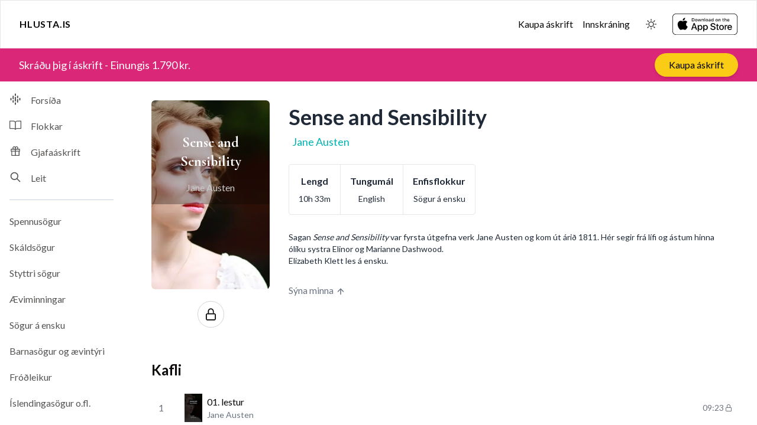

--- FILE ---
content_type: text/html; charset=utf-8
request_url: https://hlusta.is/book/cK24I2l6H9EdLdUiR91U
body_size: 15711
content:
<!DOCTYPE html><html lang="is"><head><meta charSet="utf-8"/><meta name="viewport" content="width=device-width, initial-scale=1"/><link rel="stylesheet" href="/_next/static/css/1c694c93521ce239.css" data-precedence="next"/><link rel="stylesheet" href="/_next/static/css/05e220d689693722.css" data-precedence="next"/><link rel="stylesheet" href="/_next/static/css/c422bccb1d1910ba.css" data-precedence="next"/><link rel="preload" as="script" fetchPriority="low" href="/_next/static/chunks/webpack-9deefac75e05d590.js"/><script src="/_next/static/chunks/4bd1b696-cc729d47eba2cee4.js" async=""></script><script src="/_next/static/chunks/5964-b44308ac21099319.js" async=""></script><script src="/_next/static/chunks/main-app-1752470139d2f8a3.js" async=""></script><script src="/_next/static/chunks/bc9e92e6-bca8b9a287023649.js" async=""></script><script src="/_next/static/chunks/82deed28-0bb553e479210594.js" async=""></script><script src="/_next/static/chunks/00cbbcb7-9d3d927642e77893.js" async=""></script><script src="/_next/static/chunks/48507feb-31b24a25d8674f20.js" async=""></script><script src="/_next/static/chunks/e416a3ff-0e19787049021ee4.js" async=""></script><script src="/_next/static/chunks/d622d42c-11ff780549381bed.js" async=""></script><script src="/_next/static/chunks/ec3863c0-61680a405e569afa.js" async=""></script><script src="/_next/static/chunks/3627521c-14e7a4723d0ea607.js" async=""></script><script src="/_next/static/chunks/93854f56-9fdd40d5cbee4b41.js" async=""></script><script src="/_next/static/chunks/07115393-215e084719891ec2.js" async=""></script><script src="/_next/static/chunks/6874-bf14f6d1ebc153cc.js" async=""></script><script src="/_next/static/chunks/4134-387e45f878c36816.js" async=""></script><script src="/_next/static/chunks/7063-3d6db8d253d694d5.js" async=""></script><script src="/_next/static/chunks/4052-eb0aab96db992d48.js" async=""></script><script src="/_next/static/chunks/7336-bd75780f45c1a784.js" async=""></script><script src="/_next/static/chunks/2984-52358001bef9ce9e.js" async=""></script><script src="/_next/static/chunks/7088-4275e90a3ce3e716.js" async=""></script><script src="/_next/static/chunks/675-bc99e9d5d61a5fc4.js" async=""></script><script src="/_next/static/chunks/6671-ac9261d71a682ee0.js" async=""></script><script src="/_next/static/chunks/7191-9a2ec59f6dd09f4d.js" async=""></script><script src="/_next/static/chunks/app/layout-eddc8f8d455f5b08.js" async=""></script><script src="/_next/static/chunks/3063-404186ec4ce8f075.js" async=""></script><script src="/_next/static/chunks/app/(auth)/layout-0a7e02e88b7c3a18.js" async=""></script><script src="/_next/static/chunks/bc9c3264-a06009624c942361.js" async=""></script><script src="/_next/static/chunks/5349c568-668f27339786bc31.js" async=""></script><script src="/_next/static/chunks/4142-b590d26143d4db92.js" async=""></script><script src="/_next/static/chunks/6173-f367365991d1e673.js" async=""></script><script src="/_next/static/chunks/app/(main)/book/%5BbookId%5D/page-fbe208a22e83960f.js" async=""></script><script src="/_next/static/chunks/580-f7a5a55f1b6b4b2f.js" async=""></script><script src="/_next/static/chunks/app/(main)/layout-2d01e2491f673faf.js" async=""></script><meta name="next-size-adjust" content=""/><title>Sense and Sensibility - Hlusta.is | Hlusta.is</title><meta name="description" content="Sagan Sense and Sensibility var fyrsta útgefna verk Jane Austen og kom út árið 1811. Hér segir frá lífi og ástum hinna ólíku systra Elinor og Marianne Dashwood.
Elizabeth Klett les á ensku.
 "/><meta name="author" content="Hlusta.is"/><link rel="manifest" href="/manifest.json"/><meta name="keywords" content="hljóðbækur,íslenskar hljóðbækur,hlusta,bækur,audiobooks,Iceland"/><meta name="creator" content="Hlusta.is"/><meta name="publisher" content="Hlusta.is"/><meta name="robots" content="index, follow"/><meta name="googlebot" content="index, follow, max-video-preview:-1, max-image-preview:large, max-snippet:-1"/><link rel="alternate" type="application/rss+xml" title="Hlusta.is RSS Feed" href="https://hlusta.is/rss"/><meta property="og:title" content="Sense and Sensibility - Hlusta.is"/><meta property="og:description" content="Sagan Sense and Sensibility var fyrsta útgefna verk Jane Austen og kom út árið 1811. Hér segir frá lífi og ástum hinna ólíku systra Elinor og Marianne Dashwood.
Elizabeth Klett les á ensku.
 "/><meta property="og:url" content="https://hlusta.is/book/cK24I2l6H9EdLdUiR91U"/><meta property="og:site_name" content="Hlusta.is"/><meta property="og:locale" content="is_IS"/><meta property="og:image" content="https://firebasestorage.googleapis.com/v0/b/hlusta-291d1.appspot.com/o/books%2FcK24I2l6H9EdLdUiR91U%2FcoverImage%2FcK24I2l6H9EdLdUiR91U.png?alt=media&amp;token=2b86d8dd-7afb-4f12-84e0-1a39d5b1a402"/><meta property="og:type" content="website"/><meta name="twitter:card" content="summary_large_image"/><meta name="twitter:title" content="Sense and Sensibility - Hlusta.is"/><meta name="twitter:description" content="Sagan Sense and Sensibility var fyrsta útgefna verk Jane Austen og kom út árið 1811. Hér segir frá lífi og ástum hinna ólíku systra Elinor og Marianne Dashwood.
Elizabeth Klett les á ensku.
 "/><meta name="twitter:image" content="https://firebasestorage.googleapis.com/v0/b/hlusta-291d1.appspot.com/o/books%2FcK24I2l6H9EdLdUiR91U%2FcoverImage%2FcK24I2l6H9EdLdUiR91U.png?alt=media&amp;token=2b86d8dd-7afb-4f12-84e0-1a39d5b1a402"/><link rel="icon" href="/hlusta-favicon.png"/><script src="/_next/static/chunks/polyfills-42372ed130431b0a.js" noModule=""></script></head><body class="__className_777ade scroll-smooth"><div hidden=""><!--$--><!--/$--></div><section aria-label="Notifications alt+T" tabindex="-1" aria-live="polite" aria-relevant="additions text" aria-atomic="false"></section><script>!function(){try{var d=document.documentElement,c=d.classList;c.remove('light','dark');var e=localStorage.getItem('theme');if('system'===e||(!e&&true)){var t='(prefers-color-scheme: dark)',m=window.matchMedia(t);if(m.media!==t||m.matches){d.style.colorScheme = 'dark';c.add('dark')}else{d.style.colorScheme = 'light';c.add('light')}}else if(e){c.add(e|| '')}if(e==='light'||e==='dark')d.style.colorScheme=e}catch(e){}}()</script><div class="md:h-screen md:w-screen max-w-full flex flex-col"><nav class="gap-10 items-center px-4 md:px-8 py-3 md:py-5 sticky top-0 z-20 bg-background border border-b-gray-100 dark:border-b-gray-800"><div class="flex flex-wrap justify-between items-center"><div class="flex items-center gap-3"><button class="sidebar-toggle-btn p-2 rounded-lg hover:bg-gray-100 dark:hover:bg-gray-800 transition-colors md:hidden" aria-label="Open sidebar"><svg xmlns="http://www.w3.org/2000/svg" width="20" height="20" viewBox="0 0 24 24" fill="none" stroke="currentColor" stroke-width="2" stroke-linecap="round" stroke-linejoin="round" class="lucide lucide-menu" aria-hidden="true"><path d="M4 12h16"></path><path d="M4 18h16"></path><path d="M4 6h16"></path></svg></button><a class="text-center uppercase text-md  tracking-wider font-semibold mini-laptop:hidden" href="/">Hlusta.is</a></div><div class="flex items-center space-x-4"><div class="flex md:hidden items-center space-x-4"><div class="min-w-0"></div><div class="flex-shrink-0 w-[85px] h-[25px]"><img alt="Download on the App Store" width="85" height="25" decoding="async" data-nimg="1" class="cursor-pointer hidden dark:block" style="color:transparent" src="/_next/static/media/black-download-on-appstore.a2e763b8.svg"/><img alt="Download on the App Store" width="85" height="25" decoding="async" data-nimg="1" class="cursor-pointer dark:hidden" style="color:transparent" src="/_next/static/media/white-download-on-appstore.f226bf51.svg"/></div></div><div class="hidden md:flex items-center space-x-4"><a target="_blank" class="hover:underline hover:underline-offset-4" href="https://askrift.hlusta.is/">Kaupa áskrift</a><a class="hover:underline hover:underline-offset-4" href="/login">Innskráning</a><button class="inline-flex items-center justify-center rounded-md text-sm font-medium ring-offset-background transition-colors focus-visible:outline-none focus-visible:ring-ring disabled:pointer-events-none disabled:opacity-50 border border-input bg-background hover:bg-accent hover:text-accent-foreground h-10 w-10 focus-visible:ring-0 border-none focus-visible:ring-offset-0"><svg stroke="currentColor" fill="currentColor" stroke-width="0" viewBox="0 0 16 16" class="h-[1.1rem] w-[1.1rem] rotate-0 scale-100 transition-all dark:-rotate-90 dark:scale-0" height="1em" width="1em" xmlns="http://www.w3.org/2000/svg"><path d="M8 11a3 3 0 1 1 0-6 3 3 0 0 1 0 6zm0 1a4 4 0 1 0 0-8 4 4 0 0 0 0 8zM8 0a.5.5 0 0 1 .5.5v2a.5.5 0 0 1-1 0v-2A.5.5 0 0 1 8 0zm0 13a.5.5 0 0 1 .5.5v2a.5.5 0 0 1-1 0v-2A.5.5 0 0 1 8 13zm8-5a.5.5 0 0 1-.5.5h-2a.5.5 0 0 1 0-1h2a.5.5 0 0 1 .5.5zM3 8a.5.5 0 0 1-.5.5h-2a.5.5 0 0 1 0-1h2A.5.5 0 0 1 3 8zm10.657-5.657a.5.5 0 0 1 0 .707l-1.414 1.415a.5.5 0 1 1-.707-.708l1.414-1.414a.5.5 0 0 1 .707 0zm-9.193 9.193a.5.5 0 0 1 0 .707L3.05 13.657a.5.5 0 0 1-.707-.707l1.414-1.414a.5.5 0 0 1 .707 0zm9.193 2.121a.5.5 0 0 1-.707 0l-1.414-1.414a.5.5 0 0 1 .707-.707l1.414 1.414a.5.5 0 0 1 0 .707zM4.464 4.465a.5.5 0 0 1-.707 0L2.343 3.05a.5.5 0 1 1 .707-.707l1.414 1.414a.5.5 0 0 1 0 .708z"></path></svg><svg stroke="currentColor" fill="currentColor" stroke-width="0" viewBox="0 0 16 16" class="absolute h-[1.1rem] w-[1.1rem] rotate-90 scale-0 transition-all dark:rotate-0 dark:scale-100" height="1em" width="1em" xmlns="http://www.w3.org/2000/svg"><path d="M6 .278a.768.768 0 0 1 .08.858 7.208 7.208 0 0 0-.878 3.46c0 4.021 3.278 7.277 7.318 7.277.527 0 1.04-.055 1.533-.16a.787.787 0 0 1 .81.316.733.733 0 0 1-.031.893A8.349 8.349 0 0 1 8.344 16C3.734 16 0 12.286 0 7.71 0 4.266 2.114 1.312 5.124.06A.752.752 0 0 1 6 .278zM4.858 1.311A7.269 7.269 0 0 0 1.025 7.71c0 4.02 3.279 7.276 7.319 7.276a7.316 7.316 0 0 0 5.205-2.162c-.337.042-.68.063-1.029.063-4.61 0-8.343-3.714-8.343-8.29 0-1.167.242-2.278.681-3.286z"></path><path d="M10.794 3.148a.217.217 0 0 1 .412 0l.387 1.162c.173.518.579.924 1.097 1.097l1.162.387a.217.217 0 0 1 0 .412l-1.162.387a1.734 1.734 0 0 0-1.097 1.097l-.387 1.162a.217.217 0 0 1-.412 0l-.387-1.162A1.734 1.734 0 0 0 9.31 6.593l-1.162-.387a.217.217 0 0 1 0-.412l1.162-.387a1.734 1.734 0 0 0 1.097-1.097l.387-1.162zM13.863.099a.145.145 0 0 1 .274 0l.258.774c.115.346.386.617.732.732l.774.258a.145.145 0 0 1 0 .274l-.774.258a1.156 1.156 0 0 0-.732.732l-.258.774a.145.145 0 0 1-.274 0l-.258-.774a1.156 1.156 0 0 0-.732-.732l-.774-.258a.145.145 0 0 1 0-.274l.774-.258c.346-.115.617-.386.732-.732L13.863.1z"></path></svg><span class="sr-only">Toggle theme</span></button><img alt="Download on the App Store" loading="lazy" width="110" height="40" decoding="async" data-nimg="1" class="cursor-pointer hidden dark:block" style="color:transparent" src="/_next/static/media/black-download-on-appstore.a2e763b8.svg"/><img alt="Download on the App Store" loading="lazy" width="110" height="40" decoding="async" data-nimg="1" class="cursor-pointer dark:hidden" style="color:transparent" src="/_next/static/media/white-download-on-appstore.f226bf51.svg"/></div></div></div></nav><div class="flex flex-row flex-grow overflow-hidden"><div class=" hidden md:flex flex-none overflow-y-auto hide-scrollbar"><div class="hidden md:block md:w-14 lg:w-52"><div class="px-4"><div class="relative overflow-hidden rounded-lg bg-[#cccccc] dark:bg-[#333333] my-2 md:my-6 w-[120px] h-[20px] flex flex-row items-center"></div><div class="relative overflow-hidden rounded-lg bg-[#cccccc] dark:bg-[#333333] my-2 md:my-6 w-[120px] h-[20px] flex flex-row items-center"></div><div class="relative overflow-hidden rounded-lg bg-[#cccccc] dark:bg-[#333333] my-2 md:my-6 w-[120px] h-[20px] flex flex-row items-center"></div><div class="relative overflow-hidden rounded-lg bg-[#cccccc] dark:bg-[#333333] my-2 md:my-6 w-[120px] h-[20px] flex flex-row items-center"></div><div class="relative overflow-hidden rounded-lg bg-[#cccccc] dark:bg-[#333333] my-2 md:my-6 w-[120px] h-[20px] flex flex-row items-center"></div><div class="relative overflow-hidden rounded-lg bg-[#cccccc] dark:bg-[#333333] my-2 md:my-6 w-[120px] h-[20px] flex flex-row items-center"></div><div class="relative overflow-hidden rounded-lg bg-[#cccccc] dark:bg-[#333333] my-2 md:my-6 w-[120px] h-[20px] flex flex-row items-center"></div><div class="relative overflow-hidden rounded-lg bg-[#cccccc] dark:bg-[#333333] my-2 md:my-6 w-[120px] h-[20px] flex flex-row items-center"></div><div class="relative overflow-hidden rounded-lg bg-[#cccccc] dark:bg-[#333333] my-2 md:my-6 w-[120px] h-[20px] flex flex-row items-center"></div><div class="relative overflow-hidden rounded-lg bg-[#cccccc] dark:bg-[#333333] my-2 md:my-6 w-[120px] h-[20px] flex flex-row items-center"></div><div class="relative overflow-hidden rounded-lg bg-[#cccccc] dark:bg-[#333333] my-2 md:my-6 w-[120px] h-[20px] flex flex-row items-center"></div><div class="relative overflow-hidden rounded-lg bg-[#cccccc] dark:bg-[#333333] my-2 md:my-6 w-[120px] h-[20px] flex flex-row items-center"></div></div><div class="pb-20"></div></div></div><div class="flex-grow overflow-y-auto hide-scrollbar"><div class="relative flex flex-col items-center lg:items-start px-12 pt-8 lg:flex-row"><div class="flex flex-col"><div style="aspect-ratio:5 / 8" class="w-[200px] h-[320px] relative rounded-md overflow-hidden"><img alt="Book cover image" loading="lazy" decoding="async" data-nimg="fill" class="rounded-md select-none" style="position:absolute;height:100%;width:100%;left:0;top:0;right:0;bottom:0;object-fit:cover;color:transparent" sizes="100vw" srcSet="/_next/image?url=https%3A%2F%2Ffirebasestorage.googleapis.com%2Fv0%2Fb%2Fhlusta-291d1.appspot.com%2Fo%2Fbooks%252FcK24I2l6H9EdLdUiR91U%252FbookImage%252Fsense-and-sensibility.jpg%3Falt%3Dmedia%26token%3D0312984a-6b6c-4625-a06a-4ec85b4849bc&amp;w=640&amp;q=75 640w, /_next/image?url=https%3A%2F%2Ffirebasestorage.googleapis.com%2Fv0%2Fb%2Fhlusta-291d1.appspot.com%2Fo%2Fbooks%252FcK24I2l6H9EdLdUiR91U%252FbookImage%252Fsense-and-sensibility.jpg%3Falt%3Dmedia%26token%3D0312984a-6b6c-4625-a06a-4ec85b4849bc&amp;w=750&amp;q=75 750w, /_next/image?url=https%3A%2F%2Ffirebasestorage.googleapis.com%2Fv0%2Fb%2Fhlusta-291d1.appspot.com%2Fo%2Fbooks%252FcK24I2l6H9EdLdUiR91U%252FbookImage%252Fsense-and-sensibility.jpg%3Falt%3Dmedia%26token%3D0312984a-6b6c-4625-a06a-4ec85b4849bc&amp;w=828&amp;q=75 828w, /_next/image?url=https%3A%2F%2Ffirebasestorage.googleapis.com%2Fv0%2Fb%2Fhlusta-291d1.appspot.com%2Fo%2Fbooks%252FcK24I2l6H9EdLdUiR91U%252FbookImage%252Fsense-and-sensibility.jpg%3Falt%3Dmedia%26token%3D0312984a-6b6c-4625-a06a-4ec85b4849bc&amp;w=1080&amp;q=75 1080w, /_next/image?url=https%3A%2F%2Ffirebasestorage.googleapis.com%2Fv0%2Fb%2Fhlusta-291d1.appspot.com%2Fo%2Fbooks%252FcK24I2l6H9EdLdUiR91U%252FbookImage%252Fsense-and-sensibility.jpg%3Falt%3Dmedia%26token%3D0312984a-6b6c-4625-a06a-4ec85b4849bc&amp;w=1200&amp;q=75 1200w, /_next/image?url=https%3A%2F%2Ffirebasestorage.googleapis.com%2Fv0%2Fb%2Fhlusta-291d1.appspot.com%2Fo%2Fbooks%252FcK24I2l6H9EdLdUiR91U%252FbookImage%252Fsense-and-sensibility.jpg%3Falt%3Dmedia%26token%3D0312984a-6b6c-4625-a06a-4ec85b4849bc&amp;w=1920&amp;q=75 1920w, /_next/image?url=https%3A%2F%2Ffirebasestorage.googleapis.com%2Fv0%2Fb%2Fhlusta-291d1.appspot.com%2Fo%2Fbooks%252FcK24I2l6H9EdLdUiR91U%252FbookImage%252Fsense-and-sensibility.jpg%3Falt%3Dmedia%26token%3D0312984a-6b6c-4625-a06a-4ec85b4849bc&amp;w=2048&amp;q=75 2048w, /_next/image?url=https%3A%2F%2Ffirebasestorage.googleapis.com%2Fv0%2Fb%2Fhlusta-291d1.appspot.com%2Fo%2Fbooks%252FcK24I2l6H9EdLdUiR91U%252FbookImage%252Fsense-and-sensibility.jpg%3Falt%3Dmedia%26token%3D0312984a-6b6c-4625-a06a-4ec85b4849bc&amp;w=3840&amp;q=75 3840w" src="/_next/image?url=https%3A%2F%2Ffirebasestorage.googleapis.com%2Fv0%2Fb%2Fhlusta-291d1.appspot.com%2Fo%2Fbooks%252FcK24I2l6H9EdLdUiR91U%252FbookImage%252Fsense-and-sensibility.jpg%3Falt%3Dmedia%26token%3D0312984a-6b6c-4625-a06a-4ec85b4849bc&amp;w=3840&amp;q=75"/><div class="absolute inset-0 bg-black bg-opacity-30 flex flex-col justify-between p-4"><div class="text-center pt-10"><h3 style="color:#FFFFFF" class=" __className_5609fb text-2xl font-bold">Sense and Sensibility</h3><p style="color:#CCCCCC" class="mt-4">Jane Austen</p></div></div></div><div class="flex justify-center items-center gap-5 mt-5"><div class="border border-gray-300 dark:border-gray-700 bg-background text-black  rounded-full p-2 text-center flex  items-center justify-center cursor-pointer hover:scale-110 transform transition-all"><a target="_blank" href="/askrift"><svg stroke="currentColor" fill="currentColor" stroke-width="0" viewBox="0 0 16 16" class="text-black dark:text-white" height="27" width="27" xmlns="http://www.w3.org/2000/svg"><path d="M3 8L4 7H12L13 8V13L12 14H4L3 13V8ZM4 8V13H12V8H4Z"></path><path d="M11 7V5C11 3.34315 9.65685 2 8 2C6.34315 2 5 3.34315 5 5V7H6V5C6 3.89543 6.89543 3 8 3C9.10457 3 10 3.89543 10 5V7H11Z"></path></svg></a></div></div></div><div class="flex flex-col justify-center items-center lg:ml-8 lg:flex-grow lg:flex lg:flex-col lg:justify-start lg:items-start"><div class="mt-2"><h1 class="text-4xl font-bold mt-0 text-gray-800 dark:text-gray-100">Sense and Sensibility</h1><p class="mt-2 text-lg"><a class="text-[#00b3b3] dark:text-[#66FFFF] pl-1.5" href="/author/aAbGVnevlggegOVtA3XG">Jane Austen</a></p></div><div class="mt-4 lg:mt-0 lg:flex lg:space-x-4"><div class="flex border border-gray-200 dark:border-gray-400 rounded mt-4 lg:mt-6 overflow-hidden"><div class="flex-1 p-4 text-center border-r border-gray-200"><p class="text-base font-semibold text-gray-800 dark:text-white truncate">Lengd</p><p class="text-sm text-gray-800 dark:text-white mt-2 truncate">10h 33m</p></div><div class="flex-1 p-4 text-center border-r border-gray-200"><p class="text-base font-semibold text-gray-800 dark:text-white truncate">Tungumál</p><p class="text-sm text-gray-800 dark:text-white mt-2 truncate">English</p></div><div class="flex-1 p-4 text-center false"><p class="text-base font-semibold text-gray-800 dark:text-white truncate">Enfisflokkur</p><p class="text-sm text-gray-800 dark:text-white mt-2 truncate">Sögur á ensku</p></div></div></div><div class="flex-grow mt-4"><div class="flex flex-col mt-4 lg:mt-3"><div class="truncate-content text-sm text-gray-800 dark:text-gray-200"><p>Sagan <em>Sense and Sensibility</em> var fyrsta útgefna verk Jane Austen og kom út árið 1811. Hér segir frá lífi og ástum hinna ólíku systra Elinor og Marianne Dashwood.</p>
<p>Elizabeth Klett les á ensku.</p>
<p> </p></div><a href="#" class="mt-2 text-gray-500 dark:text-gray-400">Sýna minna<svg xmlns="http://www.w3.org/2000/svg" width="16" height="16" viewBox="0 0 24 24" fill="none" stroke="currentColor" stroke-width="2" stroke-linecap="round" stroke-linejoin="round" class="lucide lucide-arrow-up inline-block ml-1" aria-hidden="true"><path d="m5 12 7-7 7 7"></path><path d="M12 19V5"></path></svg></a></div></div></div></div><div class="mt-2"><div class="h-full bg-background w-full transition-colors px-8 pt-6 mini-laptop:px-6 tablet:px-6 mobile:px-5"><div class="pt-6 flex flex-col justify-center"><div class="max-w-2xl"><h1 class="text-2xl font-bold pl-4">Kafli</h1></div><div class="pt-4"><div class="relative"><a target="_blank" href="/askrift"><div class="hover:bg-gray-100 dark:hover:bg-[#404040] flex flex-row justify-between items-center py-2 w-full rounded-md group cursor-pointer"><div class="flex-grow flex flex-row items-center"><p class="ml-2 mr-4 md:ml-4 md:mr-4 text-gray-500 dark:text-gray-300 w-8 text-center">1</p><div><div class="relative w-[30px] h-[48px] mx-2 mobile:w-10 mobile:h-10"><img alt="img" loading="lazy" decoding="async" data-nimg="fill" class="w-[50px] h-[80px] select-none noDrag" style="position:absolute;height:100%;width:100%;left:0;top:0;right:0;bottom:0;object-fit:contain;color:transparent" sizes="160px" srcSet="/_next/image?url=https%3A%2F%2Ffirebasestorage.googleapis.com%2Fv0%2Fb%2Fhlusta-291d1.appspot.com%2Fo%2Fbooks%252FcK24I2l6H9EdLdUiR91U%252FcoverImage%252FcK24I2l6H9EdLdUiR91U.png%3Falt%3Dmedia%26token%3D2b86d8dd-7afb-4f12-84e0-1a39d5b1a402&amp;w=16&amp;q=75 16w, /_next/image?url=https%3A%2F%2Ffirebasestorage.googleapis.com%2Fv0%2Fb%2Fhlusta-291d1.appspot.com%2Fo%2Fbooks%252FcK24I2l6H9EdLdUiR91U%252FcoverImage%252FcK24I2l6H9EdLdUiR91U.png%3Falt%3Dmedia%26token%3D2b86d8dd-7afb-4f12-84e0-1a39d5b1a402&amp;w=32&amp;q=75 32w, /_next/image?url=https%3A%2F%2Ffirebasestorage.googleapis.com%2Fv0%2Fb%2Fhlusta-291d1.appspot.com%2Fo%2Fbooks%252FcK24I2l6H9EdLdUiR91U%252FcoverImage%252FcK24I2l6H9EdLdUiR91U.png%3Falt%3Dmedia%26token%3D2b86d8dd-7afb-4f12-84e0-1a39d5b1a402&amp;w=48&amp;q=75 48w, /_next/image?url=https%3A%2F%2Ffirebasestorage.googleapis.com%2Fv0%2Fb%2Fhlusta-291d1.appspot.com%2Fo%2Fbooks%252FcK24I2l6H9EdLdUiR91U%252FcoverImage%252FcK24I2l6H9EdLdUiR91U.png%3Falt%3Dmedia%26token%3D2b86d8dd-7afb-4f12-84e0-1a39d5b1a402&amp;w=64&amp;q=75 64w, /_next/image?url=https%3A%2F%2Ffirebasestorage.googleapis.com%2Fv0%2Fb%2Fhlusta-291d1.appspot.com%2Fo%2Fbooks%252FcK24I2l6H9EdLdUiR91U%252FcoverImage%252FcK24I2l6H9EdLdUiR91U.png%3Falt%3Dmedia%26token%3D2b86d8dd-7afb-4f12-84e0-1a39d5b1a402&amp;w=96&amp;q=75 96w, /_next/image?url=https%3A%2F%2Ffirebasestorage.googleapis.com%2Fv0%2Fb%2Fhlusta-291d1.appspot.com%2Fo%2Fbooks%252FcK24I2l6H9EdLdUiR91U%252FcoverImage%252FcK24I2l6H9EdLdUiR91U.png%3Falt%3Dmedia%26token%3D2b86d8dd-7afb-4f12-84e0-1a39d5b1a402&amp;w=128&amp;q=75 128w, /_next/image?url=https%3A%2F%2Ffirebasestorage.googleapis.com%2Fv0%2Fb%2Fhlusta-291d1.appspot.com%2Fo%2Fbooks%252FcK24I2l6H9EdLdUiR91U%252FcoverImage%252FcK24I2l6H9EdLdUiR91U.png%3Falt%3Dmedia%26token%3D2b86d8dd-7afb-4f12-84e0-1a39d5b1a402&amp;w=256&amp;q=75 256w, /_next/image?url=https%3A%2F%2Ffirebasestorage.googleapis.com%2Fv0%2Fb%2Fhlusta-291d1.appspot.com%2Fo%2Fbooks%252FcK24I2l6H9EdLdUiR91U%252FcoverImage%252FcK24I2l6H9EdLdUiR91U.png%3Falt%3Dmedia%26token%3D2b86d8dd-7afb-4f12-84e0-1a39d5b1a402&amp;w=384&amp;q=75 384w, /_next/image?url=https%3A%2F%2Ffirebasestorage.googleapis.com%2Fv0%2Fb%2Fhlusta-291d1.appspot.com%2Fo%2Fbooks%252FcK24I2l6H9EdLdUiR91U%252FcoverImage%252FcK24I2l6H9EdLdUiR91U.png%3Falt%3Dmedia%26token%3D2b86d8dd-7afb-4f12-84e0-1a39d5b1a402&amp;w=640&amp;q=75 640w, /_next/image?url=https%3A%2F%2Ffirebasestorage.googleapis.com%2Fv0%2Fb%2Fhlusta-291d1.appspot.com%2Fo%2Fbooks%252FcK24I2l6H9EdLdUiR91U%252FcoverImage%252FcK24I2l6H9EdLdUiR91U.png%3Falt%3Dmedia%26token%3D2b86d8dd-7afb-4f12-84e0-1a39d5b1a402&amp;w=750&amp;q=75 750w, /_next/image?url=https%3A%2F%2Ffirebasestorage.googleapis.com%2Fv0%2Fb%2Fhlusta-291d1.appspot.com%2Fo%2Fbooks%252FcK24I2l6H9EdLdUiR91U%252FcoverImage%252FcK24I2l6H9EdLdUiR91U.png%3Falt%3Dmedia%26token%3D2b86d8dd-7afb-4f12-84e0-1a39d5b1a402&amp;w=828&amp;q=75 828w, /_next/image?url=https%3A%2F%2Ffirebasestorage.googleapis.com%2Fv0%2Fb%2Fhlusta-291d1.appspot.com%2Fo%2Fbooks%252FcK24I2l6H9EdLdUiR91U%252FcoverImage%252FcK24I2l6H9EdLdUiR91U.png%3Falt%3Dmedia%26token%3D2b86d8dd-7afb-4f12-84e0-1a39d5b1a402&amp;w=1080&amp;q=75 1080w, /_next/image?url=https%3A%2F%2Ffirebasestorage.googleapis.com%2Fv0%2Fb%2Fhlusta-291d1.appspot.com%2Fo%2Fbooks%252FcK24I2l6H9EdLdUiR91U%252FcoverImage%252FcK24I2l6H9EdLdUiR91U.png%3Falt%3Dmedia%26token%3D2b86d8dd-7afb-4f12-84e0-1a39d5b1a402&amp;w=1200&amp;q=75 1200w, /_next/image?url=https%3A%2F%2Ffirebasestorage.googleapis.com%2Fv0%2Fb%2Fhlusta-291d1.appspot.com%2Fo%2Fbooks%252FcK24I2l6H9EdLdUiR91U%252FcoverImage%252FcK24I2l6H9EdLdUiR91U.png%3Falt%3Dmedia%26token%3D2b86d8dd-7afb-4f12-84e0-1a39d5b1a402&amp;w=1920&amp;q=75 1920w, /_next/image?url=https%3A%2F%2Ffirebasestorage.googleapis.com%2Fv0%2Fb%2Fhlusta-291d1.appspot.com%2Fo%2Fbooks%252FcK24I2l6H9EdLdUiR91U%252FcoverImage%252FcK24I2l6H9EdLdUiR91U.png%3Falt%3Dmedia%26token%3D2b86d8dd-7afb-4f12-84e0-1a39d5b1a402&amp;w=2048&amp;q=75 2048w, /_next/image?url=https%3A%2F%2Ffirebasestorage.googleapis.com%2Fv0%2Fb%2Fhlusta-291d1.appspot.com%2Fo%2Fbooks%252FcK24I2l6H9EdLdUiR91U%252FcoverImage%252FcK24I2l6H9EdLdUiR91U.png%3Falt%3Dmedia%26token%3D2b86d8dd-7afb-4f12-84e0-1a39d5b1a402&amp;w=3840&amp;q=75 3840w" src="/_next/image?url=https%3A%2F%2Ffirebasestorage.googleapis.com%2Fv0%2Fb%2Fhlusta-291d1.appspot.com%2Fo%2Fbooks%252FcK24I2l6H9EdLdUiR91U%252FcoverImage%252FcK24I2l6H9EdLdUiR91U.png%3Falt%3Dmedia%26token%3D2b86d8dd-7afb-4f12-84e0-1a39d5b1a402&amp;w=3840&amp;q=75"/></div></div><div><p class="text-base">01. lestur</p><p class="text-sm text-gray-500 dark:text-gray-300">Jane Austen</p></div></div><div class="flex flex-row items-center gap-2"><p class="text-gray-500 dark:text-gray-300 text-sm w-fit text-right">09:23</p><svg stroke="currentColor" fill="currentColor" stroke-width="0" viewBox="0 0 16 16" class="text-gray-500 dark:text-gray-300 mr-2" height="16" width="16" xmlns="http://www.w3.org/2000/svg"><path d="M3 8L4 7H12L13 8V13L12 14H4L3 13V8ZM4 8V13H12V8H4Z"></path><path d="M11 7V5C11 3.34315 9.65685 2 8 2C6.34315 2 5 3.34315 5 5V7H6V5C6 3.89543 6.89543 3 8 3C9.10457 3 10 3.89543 10 5V7H11Z"></path></svg></div></div></a></div><div class="relative"><a target="_blank" href="/askrift"><div class="hover:bg-gray-100 dark:hover:bg-[#404040] flex flex-row justify-between items-center py-2 w-full rounded-md group cursor-pointer"><div class="flex-grow flex flex-row items-center"><p class="ml-2 mr-4 md:ml-4 md:mr-4 text-gray-500 dark:text-gray-300 w-8 text-center">2</p><div><div class="relative w-[30px] h-[48px] mx-2 mobile:w-10 mobile:h-10"><img alt="img" loading="lazy" decoding="async" data-nimg="fill" class="w-[50px] h-[80px] select-none noDrag" style="position:absolute;height:100%;width:100%;left:0;top:0;right:0;bottom:0;object-fit:contain;color:transparent" sizes="160px" srcSet="/_next/image?url=https%3A%2F%2Ffirebasestorage.googleapis.com%2Fv0%2Fb%2Fhlusta-291d1.appspot.com%2Fo%2Fbooks%252FcK24I2l6H9EdLdUiR91U%252FcoverImage%252FcK24I2l6H9EdLdUiR91U.png%3Falt%3Dmedia%26token%3D2b86d8dd-7afb-4f12-84e0-1a39d5b1a402&amp;w=16&amp;q=75 16w, /_next/image?url=https%3A%2F%2Ffirebasestorage.googleapis.com%2Fv0%2Fb%2Fhlusta-291d1.appspot.com%2Fo%2Fbooks%252FcK24I2l6H9EdLdUiR91U%252FcoverImage%252FcK24I2l6H9EdLdUiR91U.png%3Falt%3Dmedia%26token%3D2b86d8dd-7afb-4f12-84e0-1a39d5b1a402&amp;w=32&amp;q=75 32w, /_next/image?url=https%3A%2F%2Ffirebasestorage.googleapis.com%2Fv0%2Fb%2Fhlusta-291d1.appspot.com%2Fo%2Fbooks%252FcK24I2l6H9EdLdUiR91U%252FcoverImage%252FcK24I2l6H9EdLdUiR91U.png%3Falt%3Dmedia%26token%3D2b86d8dd-7afb-4f12-84e0-1a39d5b1a402&amp;w=48&amp;q=75 48w, /_next/image?url=https%3A%2F%2Ffirebasestorage.googleapis.com%2Fv0%2Fb%2Fhlusta-291d1.appspot.com%2Fo%2Fbooks%252FcK24I2l6H9EdLdUiR91U%252FcoverImage%252FcK24I2l6H9EdLdUiR91U.png%3Falt%3Dmedia%26token%3D2b86d8dd-7afb-4f12-84e0-1a39d5b1a402&amp;w=64&amp;q=75 64w, /_next/image?url=https%3A%2F%2Ffirebasestorage.googleapis.com%2Fv0%2Fb%2Fhlusta-291d1.appspot.com%2Fo%2Fbooks%252FcK24I2l6H9EdLdUiR91U%252FcoverImage%252FcK24I2l6H9EdLdUiR91U.png%3Falt%3Dmedia%26token%3D2b86d8dd-7afb-4f12-84e0-1a39d5b1a402&amp;w=96&amp;q=75 96w, /_next/image?url=https%3A%2F%2Ffirebasestorage.googleapis.com%2Fv0%2Fb%2Fhlusta-291d1.appspot.com%2Fo%2Fbooks%252FcK24I2l6H9EdLdUiR91U%252FcoverImage%252FcK24I2l6H9EdLdUiR91U.png%3Falt%3Dmedia%26token%3D2b86d8dd-7afb-4f12-84e0-1a39d5b1a402&amp;w=128&amp;q=75 128w, /_next/image?url=https%3A%2F%2Ffirebasestorage.googleapis.com%2Fv0%2Fb%2Fhlusta-291d1.appspot.com%2Fo%2Fbooks%252FcK24I2l6H9EdLdUiR91U%252FcoverImage%252FcK24I2l6H9EdLdUiR91U.png%3Falt%3Dmedia%26token%3D2b86d8dd-7afb-4f12-84e0-1a39d5b1a402&amp;w=256&amp;q=75 256w, /_next/image?url=https%3A%2F%2Ffirebasestorage.googleapis.com%2Fv0%2Fb%2Fhlusta-291d1.appspot.com%2Fo%2Fbooks%252FcK24I2l6H9EdLdUiR91U%252FcoverImage%252FcK24I2l6H9EdLdUiR91U.png%3Falt%3Dmedia%26token%3D2b86d8dd-7afb-4f12-84e0-1a39d5b1a402&amp;w=384&amp;q=75 384w, /_next/image?url=https%3A%2F%2Ffirebasestorage.googleapis.com%2Fv0%2Fb%2Fhlusta-291d1.appspot.com%2Fo%2Fbooks%252FcK24I2l6H9EdLdUiR91U%252FcoverImage%252FcK24I2l6H9EdLdUiR91U.png%3Falt%3Dmedia%26token%3D2b86d8dd-7afb-4f12-84e0-1a39d5b1a402&amp;w=640&amp;q=75 640w, /_next/image?url=https%3A%2F%2Ffirebasestorage.googleapis.com%2Fv0%2Fb%2Fhlusta-291d1.appspot.com%2Fo%2Fbooks%252FcK24I2l6H9EdLdUiR91U%252FcoverImage%252FcK24I2l6H9EdLdUiR91U.png%3Falt%3Dmedia%26token%3D2b86d8dd-7afb-4f12-84e0-1a39d5b1a402&amp;w=750&amp;q=75 750w, /_next/image?url=https%3A%2F%2Ffirebasestorage.googleapis.com%2Fv0%2Fb%2Fhlusta-291d1.appspot.com%2Fo%2Fbooks%252FcK24I2l6H9EdLdUiR91U%252FcoverImage%252FcK24I2l6H9EdLdUiR91U.png%3Falt%3Dmedia%26token%3D2b86d8dd-7afb-4f12-84e0-1a39d5b1a402&amp;w=828&amp;q=75 828w, /_next/image?url=https%3A%2F%2Ffirebasestorage.googleapis.com%2Fv0%2Fb%2Fhlusta-291d1.appspot.com%2Fo%2Fbooks%252FcK24I2l6H9EdLdUiR91U%252FcoverImage%252FcK24I2l6H9EdLdUiR91U.png%3Falt%3Dmedia%26token%3D2b86d8dd-7afb-4f12-84e0-1a39d5b1a402&amp;w=1080&amp;q=75 1080w, /_next/image?url=https%3A%2F%2Ffirebasestorage.googleapis.com%2Fv0%2Fb%2Fhlusta-291d1.appspot.com%2Fo%2Fbooks%252FcK24I2l6H9EdLdUiR91U%252FcoverImage%252FcK24I2l6H9EdLdUiR91U.png%3Falt%3Dmedia%26token%3D2b86d8dd-7afb-4f12-84e0-1a39d5b1a402&amp;w=1200&amp;q=75 1200w, /_next/image?url=https%3A%2F%2Ffirebasestorage.googleapis.com%2Fv0%2Fb%2Fhlusta-291d1.appspot.com%2Fo%2Fbooks%252FcK24I2l6H9EdLdUiR91U%252FcoverImage%252FcK24I2l6H9EdLdUiR91U.png%3Falt%3Dmedia%26token%3D2b86d8dd-7afb-4f12-84e0-1a39d5b1a402&amp;w=1920&amp;q=75 1920w, /_next/image?url=https%3A%2F%2Ffirebasestorage.googleapis.com%2Fv0%2Fb%2Fhlusta-291d1.appspot.com%2Fo%2Fbooks%252FcK24I2l6H9EdLdUiR91U%252FcoverImage%252FcK24I2l6H9EdLdUiR91U.png%3Falt%3Dmedia%26token%3D2b86d8dd-7afb-4f12-84e0-1a39d5b1a402&amp;w=2048&amp;q=75 2048w, /_next/image?url=https%3A%2F%2Ffirebasestorage.googleapis.com%2Fv0%2Fb%2Fhlusta-291d1.appspot.com%2Fo%2Fbooks%252FcK24I2l6H9EdLdUiR91U%252FcoverImage%252FcK24I2l6H9EdLdUiR91U.png%3Falt%3Dmedia%26token%3D2b86d8dd-7afb-4f12-84e0-1a39d5b1a402&amp;w=3840&amp;q=75 3840w" src="/_next/image?url=https%3A%2F%2Ffirebasestorage.googleapis.com%2Fv0%2Fb%2Fhlusta-291d1.appspot.com%2Fo%2Fbooks%252FcK24I2l6H9EdLdUiR91U%252FcoverImage%252FcK24I2l6H9EdLdUiR91U.png%3Falt%3Dmedia%26token%3D2b86d8dd-7afb-4f12-84e0-1a39d5b1a402&amp;w=3840&amp;q=75"/></div></div><div><p class="text-base">02. lestur</p><p class="text-sm text-gray-500 dark:text-gray-300">Jane Austen</p></div></div><div class="flex flex-row items-center gap-2"><p class="text-gray-500 dark:text-gray-300 text-sm w-fit text-right">11:30</p><svg stroke="currentColor" fill="currentColor" stroke-width="0" viewBox="0 0 16 16" class="text-gray-500 dark:text-gray-300 mr-2" height="16" width="16" xmlns="http://www.w3.org/2000/svg"><path d="M3 8L4 7H12L13 8V13L12 14H4L3 13V8ZM4 8V13H12V8H4Z"></path><path d="M11 7V5C11 3.34315 9.65685 2 8 2C6.34315 2 5 3.34315 5 5V7H6V5C6 3.89543 6.89543 3 8 3C9.10457 3 10 3.89543 10 5V7H11Z"></path></svg></div></div></a></div><div class="relative"><a target="_blank" href="/askrift"><div class="hover:bg-gray-100 dark:hover:bg-[#404040] flex flex-row justify-between items-center py-2 w-full rounded-md group cursor-pointer"><div class="flex-grow flex flex-row items-center"><p class="ml-2 mr-4 md:ml-4 md:mr-4 text-gray-500 dark:text-gray-300 w-8 text-center">3</p><div><div class="relative w-[30px] h-[48px] mx-2 mobile:w-10 mobile:h-10"><img alt="img" loading="lazy" decoding="async" data-nimg="fill" class="w-[50px] h-[80px] select-none noDrag" style="position:absolute;height:100%;width:100%;left:0;top:0;right:0;bottom:0;object-fit:contain;color:transparent" sizes="160px" srcSet="/_next/image?url=https%3A%2F%2Ffirebasestorage.googleapis.com%2Fv0%2Fb%2Fhlusta-291d1.appspot.com%2Fo%2Fbooks%252FcK24I2l6H9EdLdUiR91U%252FcoverImage%252FcK24I2l6H9EdLdUiR91U.png%3Falt%3Dmedia%26token%3D2b86d8dd-7afb-4f12-84e0-1a39d5b1a402&amp;w=16&amp;q=75 16w, /_next/image?url=https%3A%2F%2Ffirebasestorage.googleapis.com%2Fv0%2Fb%2Fhlusta-291d1.appspot.com%2Fo%2Fbooks%252FcK24I2l6H9EdLdUiR91U%252FcoverImage%252FcK24I2l6H9EdLdUiR91U.png%3Falt%3Dmedia%26token%3D2b86d8dd-7afb-4f12-84e0-1a39d5b1a402&amp;w=32&amp;q=75 32w, /_next/image?url=https%3A%2F%2Ffirebasestorage.googleapis.com%2Fv0%2Fb%2Fhlusta-291d1.appspot.com%2Fo%2Fbooks%252FcK24I2l6H9EdLdUiR91U%252FcoverImage%252FcK24I2l6H9EdLdUiR91U.png%3Falt%3Dmedia%26token%3D2b86d8dd-7afb-4f12-84e0-1a39d5b1a402&amp;w=48&amp;q=75 48w, /_next/image?url=https%3A%2F%2Ffirebasestorage.googleapis.com%2Fv0%2Fb%2Fhlusta-291d1.appspot.com%2Fo%2Fbooks%252FcK24I2l6H9EdLdUiR91U%252FcoverImage%252FcK24I2l6H9EdLdUiR91U.png%3Falt%3Dmedia%26token%3D2b86d8dd-7afb-4f12-84e0-1a39d5b1a402&amp;w=64&amp;q=75 64w, /_next/image?url=https%3A%2F%2Ffirebasestorage.googleapis.com%2Fv0%2Fb%2Fhlusta-291d1.appspot.com%2Fo%2Fbooks%252FcK24I2l6H9EdLdUiR91U%252FcoverImage%252FcK24I2l6H9EdLdUiR91U.png%3Falt%3Dmedia%26token%3D2b86d8dd-7afb-4f12-84e0-1a39d5b1a402&amp;w=96&amp;q=75 96w, /_next/image?url=https%3A%2F%2Ffirebasestorage.googleapis.com%2Fv0%2Fb%2Fhlusta-291d1.appspot.com%2Fo%2Fbooks%252FcK24I2l6H9EdLdUiR91U%252FcoverImage%252FcK24I2l6H9EdLdUiR91U.png%3Falt%3Dmedia%26token%3D2b86d8dd-7afb-4f12-84e0-1a39d5b1a402&amp;w=128&amp;q=75 128w, /_next/image?url=https%3A%2F%2Ffirebasestorage.googleapis.com%2Fv0%2Fb%2Fhlusta-291d1.appspot.com%2Fo%2Fbooks%252FcK24I2l6H9EdLdUiR91U%252FcoverImage%252FcK24I2l6H9EdLdUiR91U.png%3Falt%3Dmedia%26token%3D2b86d8dd-7afb-4f12-84e0-1a39d5b1a402&amp;w=256&amp;q=75 256w, /_next/image?url=https%3A%2F%2Ffirebasestorage.googleapis.com%2Fv0%2Fb%2Fhlusta-291d1.appspot.com%2Fo%2Fbooks%252FcK24I2l6H9EdLdUiR91U%252FcoverImage%252FcK24I2l6H9EdLdUiR91U.png%3Falt%3Dmedia%26token%3D2b86d8dd-7afb-4f12-84e0-1a39d5b1a402&amp;w=384&amp;q=75 384w, /_next/image?url=https%3A%2F%2Ffirebasestorage.googleapis.com%2Fv0%2Fb%2Fhlusta-291d1.appspot.com%2Fo%2Fbooks%252FcK24I2l6H9EdLdUiR91U%252FcoverImage%252FcK24I2l6H9EdLdUiR91U.png%3Falt%3Dmedia%26token%3D2b86d8dd-7afb-4f12-84e0-1a39d5b1a402&amp;w=640&amp;q=75 640w, /_next/image?url=https%3A%2F%2Ffirebasestorage.googleapis.com%2Fv0%2Fb%2Fhlusta-291d1.appspot.com%2Fo%2Fbooks%252FcK24I2l6H9EdLdUiR91U%252FcoverImage%252FcK24I2l6H9EdLdUiR91U.png%3Falt%3Dmedia%26token%3D2b86d8dd-7afb-4f12-84e0-1a39d5b1a402&amp;w=750&amp;q=75 750w, /_next/image?url=https%3A%2F%2Ffirebasestorage.googleapis.com%2Fv0%2Fb%2Fhlusta-291d1.appspot.com%2Fo%2Fbooks%252FcK24I2l6H9EdLdUiR91U%252FcoverImage%252FcK24I2l6H9EdLdUiR91U.png%3Falt%3Dmedia%26token%3D2b86d8dd-7afb-4f12-84e0-1a39d5b1a402&amp;w=828&amp;q=75 828w, /_next/image?url=https%3A%2F%2Ffirebasestorage.googleapis.com%2Fv0%2Fb%2Fhlusta-291d1.appspot.com%2Fo%2Fbooks%252FcK24I2l6H9EdLdUiR91U%252FcoverImage%252FcK24I2l6H9EdLdUiR91U.png%3Falt%3Dmedia%26token%3D2b86d8dd-7afb-4f12-84e0-1a39d5b1a402&amp;w=1080&amp;q=75 1080w, /_next/image?url=https%3A%2F%2Ffirebasestorage.googleapis.com%2Fv0%2Fb%2Fhlusta-291d1.appspot.com%2Fo%2Fbooks%252FcK24I2l6H9EdLdUiR91U%252FcoverImage%252FcK24I2l6H9EdLdUiR91U.png%3Falt%3Dmedia%26token%3D2b86d8dd-7afb-4f12-84e0-1a39d5b1a402&amp;w=1200&amp;q=75 1200w, /_next/image?url=https%3A%2F%2Ffirebasestorage.googleapis.com%2Fv0%2Fb%2Fhlusta-291d1.appspot.com%2Fo%2Fbooks%252FcK24I2l6H9EdLdUiR91U%252FcoverImage%252FcK24I2l6H9EdLdUiR91U.png%3Falt%3Dmedia%26token%3D2b86d8dd-7afb-4f12-84e0-1a39d5b1a402&amp;w=1920&amp;q=75 1920w, /_next/image?url=https%3A%2F%2Ffirebasestorage.googleapis.com%2Fv0%2Fb%2Fhlusta-291d1.appspot.com%2Fo%2Fbooks%252FcK24I2l6H9EdLdUiR91U%252FcoverImage%252FcK24I2l6H9EdLdUiR91U.png%3Falt%3Dmedia%26token%3D2b86d8dd-7afb-4f12-84e0-1a39d5b1a402&amp;w=2048&amp;q=75 2048w, /_next/image?url=https%3A%2F%2Ffirebasestorage.googleapis.com%2Fv0%2Fb%2Fhlusta-291d1.appspot.com%2Fo%2Fbooks%252FcK24I2l6H9EdLdUiR91U%252FcoverImage%252FcK24I2l6H9EdLdUiR91U.png%3Falt%3Dmedia%26token%3D2b86d8dd-7afb-4f12-84e0-1a39d5b1a402&amp;w=3840&amp;q=75 3840w" src="/_next/image?url=https%3A%2F%2Ffirebasestorage.googleapis.com%2Fv0%2Fb%2Fhlusta-291d1.appspot.com%2Fo%2Fbooks%252FcK24I2l6H9EdLdUiR91U%252FcoverImage%252FcK24I2l6H9EdLdUiR91U.png%3Falt%3Dmedia%26token%3D2b86d8dd-7afb-4f12-84e0-1a39d5b1a402&amp;w=3840&amp;q=75"/></div></div><div><p class="text-base">03. lestur</p><p class="text-sm text-gray-500 dark:text-gray-300">Jane Austen</p></div></div><div class="flex flex-row items-center gap-2"><p class="text-gray-500 dark:text-gray-300 text-sm w-fit text-right">09:18</p><svg stroke="currentColor" fill="currentColor" stroke-width="0" viewBox="0 0 16 16" class="text-gray-500 dark:text-gray-300 mr-2" height="16" width="16" xmlns="http://www.w3.org/2000/svg"><path d="M3 8L4 7H12L13 8V13L12 14H4L3 13V8ZM4 8V13H12V8H4Z"></path><path d="M11 7V5C11 3.34315 9.65685 2 8 2C6.34315 2 5 3.34315 5 5V7H6V5C6 3.89543 6.89543 3 8 3C9.10457 3 10 3.89543 10 5V7H11Z"></path></svg></div></div></a></div><div class="relative"><a target="_blank" href="/askrift"><div class="hover:bg-gray-100 dark:hover:bg-[#404040] flex flex-row justify-between items-center py-2 w-full rounded-md group cursor-pointer"><div class="flex-grow flex flex-row items-center"><p class="ml-2 mr-4 md:ml-4 md:mr-4 text-gray-500 dark:text-gray-300 w-8 text-center">4</p><div><div class="relative w-[30px] h-[48px] mx-2 mobile:w-10 mobile:h-10"><img alt="img" loading="lazy" decoding="async" data-nimg="fill" class="w-[50px] h-[80px] select-none noDrag" style="position:absolute;height:100%;width:100%;left:0;top:0;right:0;bottom:0;object-fit:contain;color:transparent" sizes="160px" srcSet="/_next/image?url=https%3A%2F%2Ffirebasestorage.googleapis.com%2Fv0%2Fb%2Fhlusta-291d1.appspot.com%2Fo%2Fbooks%252FcK24I2l6H9EdLdUiR91U%252FcoverImage%252FcK24I2l6H9EdLdUiR91U.png%3Falt%3Dmedia%26token%3D2b86d8dd-7afb-4f12-84e0-1a39d5b1a402&amp;w=16&amp;q=75 16w, /_next/image?url=https%3A%2F%2Ffirebasestorage.googleapis.com%2Fv0%2Fb%2Fhlusta-291d1.appspot.com%2Fo%2Fbooks%252FcK24I2l6H9EdLdUiR91U%252FcoverImage%252FcK24I2l6H9EdLdUiR91U.png%3Falt%3Dmedia%26token%3D2b86d8dd-7afb-4f12-84e0-1a39d5b1a402&amp;w=32&amp;q=75 32w, /_next/image?url=https%3A%2F%2Ffirebasestorage.googleapis.com%2Fv0%2Fb%2Fhlusta-291d1.appspot.com%2Fo%2Fbooks%252FcK24I2l6H9EdLdUiR91U%252FcoverImage%252FcK24I2l6H9EdLdUiR91U.png%3Falt%3Dmedia%26token%3D2b86d8dd-7afb-4f12-84e0-1a39d5b1a402&amp;w=48&amp;q=75 48w, /_next/image?url=https%3A%2F%2Ffirebasestorage.googleapis.com%2Fv0%2Fb%2Fhlusta-291d1.appspot.com%2Fo%2Fbooks%252FcK24I2l6H9EdLdUiR91U%252FcoverImage%252FcK24I2l6H9EdLdUiR91U.png%3Falt%3Dmedia%26token%3D2b86d8dd-7afb-4f12-84e0-1a39d5b1a402&amp;w=64&amp;q=75 64w, /_next/image?url=https%3A%2F%2Ffirebasestorage.googleapis.com%2Fv0%2Fb%2Fhlusta-291d1.appspot.com%2Fo%2Fbooks%252FcK24I2l6H9EdLdUiR91U%252FcoverImage%252FcK24I2l6H9EdLdUiR91U.png%3Falt%3Dmedia%26token%3D2b86d8dd-7afb-4f12-84e0-1a39d5b1a402&amp;w=96&amp;q=75 96w, /_next/image?url=https%3A%2F%2Ffirebasestorage.googleapis.com%2Fv0%2Fb%2Fhlusta-291d1.appspot.com%2Fo%2Fbooks%252FcK24I2l6H9EdLdUiR91U%252FcoverImage%252FcK24I2l6H9EdLdUiR91U.png%3Falt%3Dmedia%26token%3D2b86d8dd-7afb-4f12-84e0-1a39d5b1a402&amp;w=128&amp;q=75 128w, /_next/image?url=https%3A%2F%2Ffirebasestorage.googleapis.com%2Fv0%2Fb%2Fhlusta-291d1.appspot.com%2Fo%2Fbooks%252FcK24I2l6H9EdLdUiR91U%252FcoverImage%252FcK24I2l6H9EdLdUiR91U.png%3Falt%3Dmedia%26token%3D2b86d8dd-7afb-4f12-84e0-1a39d5b1a402&amp;w=256&amp;q=75 256w, /_next/image?url=https%3A%2F%2Ffirebasestorage.googleapis.com%2Fv0%2Fb%2Fhlusta-291d1.appspot.com%2Fo%2Fbooks%252FcK24I2l6H9EdLdUiR91U%252FcoverImage%252FcK24I2l6H9EdLdUiR91U.png%3Falt%3Dmedia%26token%3D2b86d8dd-7afb-4f12-84e0-1a39d5b1a402&amp;w=384&amp;q=75 384w, /_next/image?url=https%3A%2F%2Ffirebasestorage.googleapis.com%2Fv0%2Fb%2Fhlusta-291d1.appspot.com%2Fo%2Fbooks%252FcK24I2l6H9EdLdUiR91U%252FcoverImage%252FcK24I2l6H9EdLdUiR91U.png%3Falt%3Dmedia%26token%3D2b86d8dd-7afb-4f12-84e0-1a39d5b1a402&amp;w=640&amp;q=75 640w, /_next/image?url=https%3A%2F%2Ffirebasestorage.googleapis.com%2Fv0%2Fb%2Fhlusta-291d1.appspot.com%2Fo%2Fbooks%252FcK24I2l6H9EdLdUiR91U%252FcoverImage%252FcK24I2l6H9EdLdUiR91U.png%3Falt%3Dmedia%26token%3D2b86d8dd-7afb-4f12-84e0-1a39d5b1a402&amp;w=750&amp;q=75 750w, /_next/image?url=https%3A%2F%2Ffirebasestorage.googleapis.com%2Fv0%2Fb%2Fhlusta-291d1.appspot.com%2Fo%2Fbooks%252FcK24I2l6H9EdLdUiR91U%252FcoverImage%252FcK24I2l6H9EdLdUiR91U.png%3Falt%3Dmedia%26token%3D2b86d8dd-7afb-4f12-84e0-1a39d5b1a402&amp;w=828&amp;q=75 828w, /_next/image?url=https%3A%2F%2Ffirebasestorage.googleapis.com%2Fv0%2Fb%2Fhlusta-291d1.appspot.com%2Fo%2Fbooks%252FcK24I2l6H9EdLdUiR91U%252FcoverImage%252FcK24I2l6H9EdLdUiR91U.png%3Falt%3Dmedia%26token%3D2b86d8dd-7afb-4f12-84e0-1a39d5b1a402&amp;w=1080&amp;q=75 1080w, /_next/image?url=https%3A%2F%2Ffirebasestorage.googleapis.com%2Fv0%2Fb%2Fhlusta-291d1.appspot.com%2Fo%2Fbooks%252FcK24I2l6H9EdLdUiR91U%252FcoverImage%252FcK24I2l6H9EdLdUiR91U.png%3Falt%3Dmedia%26token%3D2b86d8dd-7afb-4f12-84e0-1a39d5b1a402&amp;w=1200&amp;q=75 1200w, /_next/image?url=https%3A%2F%2Ffirebasestorage.googleapis.com%2Fv0%2Fb%2Fhlusta-291d1.appspot.com%2Fo%2Fbooks%252FcK24I2l6H9EdLdUiR91U%252FcoverImage%252FcK24I2l6H9EdLdUiR91U.png%3Falt%3Dmedia%26token%3D2b86d8dd-7afb-4f12-84e0-1a39d5b1a402&amp;w=1920&amp;q=75 1920w, /_next/image?url=https%3A%2F%2Ffirebasestorage.googleapis.com%2Fv0%2Fb%2Fhlusta-291d1.appspot.com%2Fo%2Fbooks%252FcK24I2l6H9EdLdUiR91U%252FcoverImage%252FcK24I2l6H9EdLdUiR91U.png%3Falt%3Dmedia%26token%3D2b86d8dd-7afb-4f12-84e0-1a39d5b1a402&amp;w=2048&amp;q=75 2048w, /_next/image?url=https%3A%2F%2Ffirebasestorage.googleapis.com%2Fv0%2Fb%2Fhlusta-291d1.appspot.com%2Fo%2Fbooks%252FcK24I2l6H9EdLdUiR91U%252FcoverImage%252FcK24I2l6H9EdLdUiR91U.png%3Falt%3Dmedia%26token%3D2b86d8dd-7afb-4f12-84e0-1a39d5b1a402&amp;w=3840&amp;q=75 3840w" src="/_next/image?url=https%3A%2F%2Ffirebasestorage.googleapis.com%2Fv0%2Fb%2Fhlusta-291d1.appspot.com%2Fo%2Fbooks%252FcK24I2l6H9EdLdUiR91U%252FcoverImage%252FcK24I2l6H9EdLdUiR91U.png%3Falt%3Dmedia%26token%3D2b86d8dd-7afb-4f12-84e0-1a39d5b1a402&amp;w=3840&amp;q=75"/></div></div><div><p class="text-base">04. lestur</p><p class="text-sm text-gray-500 dark:text-gray-300">Jane Austen</p></div></div><div class="flex flex-row items-center gap-2"><p class="text-gray-500 dark:text-gray-300 text-sm w-fit text-right">11:28</p><svg stroke="currentColor" fill="currentColor" stroke-width="0" viewBox="0 0 16 16" class="text-gray-500 dark:text-gray-300 mr-2" height="16" width="16" xmlns="http://www.w3.org/2000/svg"><path d="M3 8L4 7H12L13 8V13L12 14H4L3 13V8ZM4 8V13H12V8H4Z"></path><path d="M11 7V5C11 3.34315 9.65685 2 8 2C6.34315 2 5 3.34315 5 5V7H6V5C6 3.89543 6.89543 3 8 3C9.10457 3 10 3.89543 10 5V7H11Z"></path></svg></div></div></a></div><div class="relative"><a target="_blank" href="/askrift"><div class="hover:bg-gray-100 dark:hover:bg-[#404040] flex flex-row justify-between items-center py-2 w-full rounded-md group cursor-pointer"><div class="flex-grow flex flex-row items-center"><p class="ml-2 mr-4 md:ml-4 md:mr-4 text-gray-500 dark:text-gray-300 w-8 text-center">5</p><div><div class="relative w-[30px] h-[48px] mx-2 mobile:w-10 mobile:h-10"><img alt="img" loading="lazy" decoding="async" data-nimg="fill" class="w-[50px] h-[80px] select-none noDrag" style="position:absolute;height:100%;width:100%;left:0;top:0;right:0;bottom:0;object-fit:contain;color:transparent" sizes="160px" srcSet="/_next/image?url=https%3A%2F%2Ffirebasestorage.googleapis.com%2Fv0%2Fb%2Fhlusta-291d1.appspot.com%2Fo%2Fbooks%252FcK24I2l6H9EdLdUiR91U%252FcoverImage%252FcK24I2l6H9EdLdUiR91U.png%3Falt%3Dmedia%26token%3D2b86d8dd-7afb-4f12-84e0-1a39d5b1a402&amp;w=16&amp;q=75 16w, /_next/image?url=https%3A%2F%2Ffirebasestorage.googleapis.com%2Fv0%2Fb%2Fhlusta-291d1.appspot.com%2Fo%2Fbooks%252FcK24I2l6H9EdLdUiR91U%252FcoverImage%252FcK24I2l6H9EdLdUiR91U.png%3Falt%3Dmedia%26token%3D2b86d8dd-7afb-4f12-84e0-1a39d5b1a402&amp;w=32&amp;q=75 32w, /_next/image?url=https%3A%2F%2Ffirebasestorage.googleapis.com%2Fv0%2Fb%2Fhlusta-291d1.appspot.com%2Fo%2Fbooks%252FcK24I2l6H9EdLdUiR91U%252FcoverImage%252FcK24I2l6H9EdLdUiR91U.png%3Falt%3Dmedia%26token%3D2b86d8dd-7afb-4f12-84e0-1a39d5b1a402&amp;w=48&amp;q=75 48w, /_next/image?url=https%3A%2F%2Ffirebasestorage.googleapis.com%2Fv0%2Fb%2Fhlusta-291d1.appspot.com%2Fo%2Fbooks%252FcK24I2l6H9EdLdUiR91U%252FcoverImage%252FcK24I2l6H9EdLdUiR91U.png%3Falt%3Dmedia%26token%3D2b86d8dd-7afb-4f12-84e0-1a39d5b1a402&amp;w=64&amp;q=75 64w, /_next/image?url=https%3A%2F%2Ffirebasestorage.googleapis.com%2Fv0%2Fb%2Fhlusta-291d1.appspot.com%2Fo%2Fbooks%252FcK24I2l6H9EdLdUiR91U%252FcoverImage%252FcK24I2l6H9EdLdUiR91U.png%3Falt%3Dmedia%26token%3D2b86d8dd-7afb-4f12-84e0-1a39d5b1a402&amp;w=96&amp;q=75 96w, /_next/image?url=https%3A%2F%2Ffirebasestorage.googleapis.com%2Fv0%2Fb%2Fhlusta-291d1.appspot.com%2Fo%2Fbooks%252FcK24I2l6H9EdLdUiR91U%252FcoverImage%252FcK24I2l6H9EdLdUiR91U.png%3Falt%3Dmedia%26token%3D2b86d8dd-7afb-4f12-84e0-1a39d5b1a402&amp;w=128&amp;q=75 128w, /_next/image?url=https%3A%2F%2Ffirebasestorage.googleapis.com%2Fv0%2Fb%2Fhlusta-291d1.appspot.com%2Fo%2Fbooks%252FcK24I2l6H9EdLdUiR91U%252FcoverImage%252FcK24I2l6H9EdLdUiR91U.png%3Falt%3Dmedia%26token%3D2b86d8dd-7afb-4f12-84e0-1a39d5b1a402&amp;w=256&amp;q=75 256w, /_next/image?url=https%3A%2F%2Ffirebasestorage.googleapis.com%2Fv0%2Fb%2Fhlusta-291d1.appspot.com%2Fo%2Fbooks%252FcK24I2l6H9EdLdUiR91U%252FcoverImage%252FcK24I2l6H9EdLdUiR91U.png%3Falt%3Dmedia%26token%3D2b86d8dd-7afb-4f12-84e0-1a39d5b1a402&amp;w=384&amp;q=75 384w, /_next/image?url=https%3A%2F%2Ffirebasestorage.googleapis.com%2Fv0%2Fb%2Fhlusta-291d1.appspot.com%2Fo%2Fbooks%252FcK24I2l6H9EdLdUiR91U%252FcoverImage%252FcK24I2l6H9EdLdUiR91U.png%3Falt%3Dmedia%26token%3D2b86d8dd-7afb-4f12-84e0-1a39d5b1a402&amp;w=640&amp;q=75 640w, /_next/image?url=https%3A%2F%2Ffirebasestorage.googleapis.com%2Fv0%2Fb%2Fhlusta-291d1.appspot.com%2Fo%2Fbooks%252FcK24I2l6H9EdLdUiR91U%252FcoverImage%252FcK24I2l6H9EdLdUiR91U.png%3Falt%3Dmedia%26token%3D2b86d8dd-7afb-4f12-84e0-1a39d5b1a402&amp;w=750&amp;q=75 750w, /_next/image?url=https%3A%2F%2Ffirebasestorage.googleapis.com%2Fv0%2Fb%2Fhlusta-291d1.appspot.com%2Fo%2Fbooks%252FcK24I2l6H9EdLdUiR91U%252FcoverImage%252FcK24I2l6H9EdLdUiR91U.png%3Falt%3Dmedia%26token%3D2b86d8dd-7afb-4f12-84e0-1a39d5b1a402&amp;w=828&amp;q=75 828w, /_next/image?url=https%3A%2F%2Ffirebasestorage.googleapis.com%2Fv0%2Fb%2Fhlusta-291d1.appspot.com%2Fo%2Fbooks%252FcK24I2l6H9EdLdUiR91U%252FcoverImage%252FcK24I2l6H9EdLdUiR91U.png%3Falt%3Dmedia%26token%3D2b86d8dd-7afb-4f12-84e0-1a39d5b1a402&amp;w=1080&amp;q=75 1080w, /_next/image?url=https%3A%2F%2Ffirebasestorage.googleapis.com%2Fv0%2Fb%2Fhlusta-291d1.appspot.com%2Fo%2Fbooks%252FcK24I2l6H9EdLdUiR91U%252FcoverImage%252FcK24I2l6H9EdLdUiR91U.png%3Falt%3Dmedia%26token%3D2b86d8dd-7afb-4f12-84e0-1a39d5b1a402&amp;w=1200&amp;q=75 1200w, /_next/image?url=https%3A%2F%2Ffirebasestorage.googleapis.com%2Fv0%2Fb%2Fhlusta-291d1.appspot.com%2Fo%2Fbooks%252FcK24I2l6H9EdLdUiR91U%252FcoverImage%252FcK24I2l6H9EdLdUiR91U.png%3Falt%3Dmedia%26token%3D2b86d8dd-7afb-4f12-84e0-1a39d5b1a402&amp;w=1920&amp;q=75 1920w, /_next/image?url=https%3A%2F%2Ffirebasestorage.googleapis.com%2Fv0%2Fb%2Fhlusta-291d1.appspot.com%2Fo%2Fbooks%252FcK24I2l6H9EdLdUiR91U%252FcoverImage%252FcK24I2l6H9EdLdUiR91U.png%3Falt%3Dmedia%26token%3D2b86d8dd-7afb-4f12-84e0-1a39d5b1a402&amp;w=2048&amp;q=75 2048w, /_next/image?url=https%3A%2F%2Ffirebasestorage.googleapis.com%2Fv0%2Fb%2Fhlusta-291d1.appspot.com%2Fo%2Fbooks%252FcK24I2l6H9EdLdUiR91U%252FcoverImage%252FcK24I2l6H9EdLdUiR91U.png%3Falt%3Dmedia%26token%3D2b86d8dd-7afb-4f12-84e0-1a39d5b1a402&amp;w=3840&amp;q=75 3840w" src="/_next/image?url=https%3A%2F%2Ffirebasestorage.googleapis.com%2Fv0%2Fb%2Fhlusta-291d1.appspot.com%2Fo%2Fbooks%252FcK24I2l6H9EdLdUiR91U%252FcoverImage%252FcK24I2l6H9EdLdUiR91U.png%3Falt%3Dmedia%26token%3D2b86d8dd-7afb-4f12-84e0-1a39d5b1a402&amp;w=3840&amp;q=75"/></div></div><div><p class="text-base">05. lestur</p><p class="text-sm text-gray-500 dark:text-gray-300">Jane Austen</p></div></div><div class="flex flex-row items-center gap-2"><p class="text-gray-500 dark:text-gray-300 text-sm w-fit text-right">05:59</p><svg stroke="currentColor" fill="currentColor" stroke-width="0" viewBox="0 0 16 16" class="text-gray-500 dark:text-gray-300 mr-2" height="16" width="16" xmlns="http://www.w3.org/2000/svg"><path d="M3 8L4 7H12L13 8V13L12 14H4L3 13V8ZM4 8V13H12V8H4Z"></path><path d="M11 7V5C11 3.34315 9.65685 2 8 2C6.34315 2 5 3.34315 5 5V7H6V5C6 3.89543 6.89543 3 8 3C9.10457 3 10 3.89543 10 5V7H11Z"></path></svg></div></div></a></div><div class="relative"><a target="_blank" href="/askrift"><div class="hover:bg-gray-100 dark:hover:bg-[#404040] flex flex-row justify-between items-center py-2 w-full rounded-md group cursor-pointer"><div class="flex-grow flex flex-row items-center"><p class="ml-2 mr-4 md:ml-4 md:mr-4 text-gray-500 dark:text-gray-300 w-8 text-center">6</p><div><div class="relative w-[30px] h-[48px] mx-2 mobile:w-10 mobile:h-10"><img alt="img" loading="lazy" decoding="async" data-nimg="fill" class="w-[50px] h-[80px] select-none noDrag" style="position:absolute;height:100%;width:100%;left:0;top:0;right:0;bottom:0;object-fit:contain;color:transparent" sizes="160px" srcSet="/_next/image?url=https%3A%2F%2Ffirebasestorage.googleapis.com%2Fv0%2Fb%2Fhlusta-291d1.appspot.com%2Fo%2Fbooks%252FcK24I2l6H9EdLdUiR91U%252FcoverImage%252FcK24I2l6H9EdLdUiR91U.png%3Falt%3Dmedia%26token%3D2b86d8dd-7afb-4f12-84e0-1a39d5b1a402&amp;w=16&amp;q=75 16w, /_next/image?url=https%3A%2F%2Ffirebasestorage.googleapis.com%2Fv0%2Fb%2Fhlusta-291d1.appspot.com%2Fo%2Fbooks%252FcK24I2l6H9EdLdUiR91U%252FcoverImage%252FcK24I2l6H9EdLdUiR91U.png%3Falt%3Dmedia%26token%3D2b86d8dd-7afb-4f12-84e0-1a39d5b1a402&amp;w=32&amp;q=75 32w, /_next/image?url=https%3A%2F%2Ffirebasestorage.googleapis.com%2Fv0%2Fb%2Fhlusta-291d1.appspot.com%2Fo%2Fbooks%252FcK24I2l6H9EdLdUiR91U%252FcoverImage%252FcK24I2l6H9EdLdUiR91U.png%3Falt%3Dmedia%26token%3D2b86d8dd-7afb-4f12-84e0-1a39d5b1a402&amp;w=48&amp;q=75 48w, /_next/image?url=https%3A%2F%2Ffirebasestorage.googleapis.com%2Fv0%2Fb%2Fhlusta-291d1.appspot.com%2Fo%2Fbooks%252FcK24I2l6H9EdLdUiR91U%252FcoverImage%252FcK24I2l6H9EdLdUiR91U.png%3Falt%3Dmedia%26token%3D2b86d8dd-7afb-4f12-84e0-1a39d5b1a402&amp;w=64&amp;q=75 64w, /_next/image?url=https%3A%2F%2Ffirebasestorage.googleapis.com%2Fv0%2Fb%2Fhlusta-291d1.appspot.com%2Fo%2Fbooks%252FcK24I2l6H9EdLdUiR91U%252FcoverImage%252FcK24I2l6H9EdLdUiR91U.png%3Falt%3Dmedia%26token%3D2b86d8dd-7afb-4f12-84e0-1a39d5b1a402&amp;w=96&amp;q=75 96w, /_next/image?url=https%3A%2F%2Ffirebasestorage.googleapis.com%2Fv0%2Fb%2Fhlusta-291d1.appspot.com%2Fo%2Fbooks%252FcK24I2l6H9EdLdUiR91U%252FcoverImage%252FcK24I2l6H9EdLdUiR91U.png%3Falt%3Dmedia%26token%3D2b86d8dd-7afb-4f12-84e0-1a39d5b1a402&amp;w=128&amp;q=75 128w, /_next/image?url=https%3A%2F%2Ffirebasestorage.googleapis.com%2Fv0%2Fb%2Fhlusta-291d1.appspot.com%2Fo%2Fbooks%252FcK24I2l6H9EdLdUiR91U%252FcoverImage%252FcK24I2l6H9EdLdUiR91U.png%3Falt%3Dmedia%26token%3D2b86d8dd-7afb-4f12-84e0-1a39d5b1a402&amp;w=256&amp;q=75 256w, /_next/image?url=https%3A%2F%2Ffirebasestorage.googleapis.com%2Fv0%2Fb%2Fhlusta-291d1.appspot.com%2Fo%2Fbooks%252FcK24I2l6H9EdLdUiR91U%252FcoverImage%252FcK24I2l6H9EdLdUiR91U.png%3Falt%3Dmedia%26token%3D2b86d8dd-7afb-4f12-84e0-1a39d5b1a402&amp;w=384&amp;q=75 384w, /_next/image?url=https%3A%2F%2Ffirebasestorage.googleapis.com%2Fv0%2Fb%2Fhlusta-291d1.appspot.com%2Fo%2Fbooks%252FcK24I2l6H9EdLdUiR91U%252FcoverImage%252FcK24I2l6H9EdLdUiR91U.png%3Falt%3Dmedia%26token%3D2b86d8dd-7afb-4f12-84e0-1a39d5b1a402&amp;w=640&amp;q=75 640w, /_next/image?url=https%3A%2F%2Ffirebasestorage.googleapis.com%2Fv0%2Fb%2Fhlusta-291d1.appspot.com%2Fo%2Fbooks%252FcK24I2l6H9EdLdUiR91U%252FcoverImage%252FcK24I2l6H9EdLdUiR91U.png%3Falt%3Dmedia%26token%3D2b86d8dd-7afb-4f12-84e0-1a39d5b1a402&amp;w=750&amp;q=75 750w, /_next/image?url=https%3A%2F%2Ffirebasestorage.googleapis.com%2Fv0%2Fb%2Fhlusta-291d1.appspot.com%2Fo%2Fbooks%252FcK24I2l6H9EdLdUiR91U%252FcoverImage%252FcK24I2l6H9EdLdUiR91U.png%3Falt%3Dmedia%26token%3D2b86d8dd-7afb-4f12-84e0-1a39d5b1a402&amp;w=828&amp;q=75 828w, /_next/image?url=https%3A%2F%2Ffirebasestorage.googleapis.com%2Fv0%2Fb%2Fhlusta-291d1.appspot.com%2Fo%2Fbooks%252FcK24I2l6H9EdLdUiR91U%252FcoverImage%252FcK24I2l6H9EdLdUiR91U.png%3Falt%3Dmedia%26token%3D2b86d8dd-7afb-4f12-84e0-1a39d5b1a402&amp;w=1080&amp;q=75 1080w, /_next/image?url=https%3A%2F%2Ffirebasestorage.googleapis.com%2Fv0%2Fb%2Fhlusta-291d1.appspot.com%2Fo%2Fbooks%252FcK24I2l6H9EdLdUiR91U%252FcoverImage%252FcK24I2l6H9EdLdUiR91U.png%3Falt%3Dmedia%26token%3D2b86d8dd-7afb-4f12-84e0-1a39d5b1a402&amp;w=1200&amp;q=75 1200w, /_next/image?url=https%3A%2F%2Ffirebasestorage.googleapis.com%2Fv0%2Fb%2Fhlusta-291d1.appspot.com%2Fo%2Fbooks%252FcK24I2l6H9EdLdUiR91U%252FcoverImage%252FcK24I2l6H9EdLdUiR91U.png%3Falt%3Dmedia%26token%3D2b86d8dd-7afb-4f12-84e0-1a39d5b1a402&amp;w=1920&amp;q=75 1920w, /_next/image?url=https%3A%2F%2Ffirebasestorage.googleapis.com%2Fv0%2Fb%2Fhlusta-291d1.appspot.com%2Fo%2Fbooks%252FcK24I2l6H9EdLdUiR91U%252FcoverImage%252FcK24I2l6H9EdLdUiR91U.png%3Falt%3Dmedia%26token%3D2b86d8dd-7afb-4f12-84e0-1a39d5b1a402&amp;w=2048&amp;q=75 2048w, /_next/image?url=https%3A%2F%2Ffirebasestorage.googleapis.com%2Fv0%2Fb%2Fhlusta-291d1.appspot.com%2Fo%2Fbooks%252FcK24I2l6H9EdLdUiR91U%252FcoverImage%252FcK24I2l6H9EdLdUiR91U.png%3Falt%3Dmedia%26token%3D2b86d8dd-7afb-4f12-84e0-1a39d5b1a402&amp;w=3840&amp;q=75 3840w" src="/_next/image?url=https%3A%2F%2Ffirebasestorage.googleapis.com%2Fv0%2Fb%2Fhlusta-291d1.appspot.com%2Fo%2Fbooks%252FcK24I2l6H9EdLdUiR91U%252FcoverImage%252FcK24I2l6H9EdLdUiR91U.png%3Falt%3Dmedia%26token%3D2b86d8dd-7afb-4f12-84e0-1a39d5b1a402&amp;w=3840&amp;q=75"/></div></div><div><p class="text-base">06. lestur</p><p class="text-sm text-gray-500 dark:text-gray-300">Jane Austen</p></div></div><div class="flex flex-row items-center gap-2"><p class="text-gray-500 dark:text-gray-300 text-sm w-fit text-right">07:14</p><svg stroke="currentColor" fill="currentColor" stroke-width="0" viewBox="0 0 16 16" class="text-gray-500 dark:text-gray-300 mr-2" height="16" width="16" xmlns="http://www.w3.org/2000/svg"><path d="M3 8L4 7H12L13 8V13L12 14H4L3 13V8ZM4 8V13H12V8H4Z"></path><path d="M11 7V5C11 3.34315 9.65685 2 8 2C6.34315 2 5 3.34315 5 5V7H6V5C6 3.89543 6.89543 3 8 3C9.10457 3 10 3.89543 10 5V7H11Z"></path></svg></div></div></a></div><div class="relative"><a target="_blank" href="/askrift"><div class="hover:bg-gray-100 dark:hover:bg-[#404040] flex flex-row justify-between items-center py-2 w-full rounded-md group cursor-pointer"><div class="flex-grow flex flex-row items-center"><p class="ml-2 mr-4 md:ml-4 md:mr-4 text-gray-500 dark:text-gray-300 w-8 text-center">7</p><div><div class="relative w-[30px] h-[48px] mx-2 mobile:w-10 mobile:h-10"><img alt="img" loading="lazy" decoding="async" data-nimg="fill" class="w-[50px] h-[80px] select-none noDrag" style="position:absolute;height:100%;width:100%;left:0;top:0;right:0;bottom:0;object-fit:contain;color:transparent" sizes="160px" srcSet="/_next/image?url=https%3A%2F%2Ffirebasestorage.googleapis.com%2Fv0%2Fb%2Fhlusta-291d1.appspot.com%2Fo%2Fbooks%252FcK24I2l6H9EdLdUiR91U%252FcoverImage%252FcK24I2l6H9EdLdUiR91U.png%3Falt%3Dmedia%26token%3D2b86d8dd-7afb-4f12-84e0-1a39d5b1a402&amp;w=16&amp;q=75 16w, /_next/image?url=https%3A%2F%2Ffirebasestorage.googleapis.com%2Fv0%2Fb%2Fhlusta-291d1.appspot.com%2Fo%2Fbooks%252FcK24I2l6H9EdLdUiR91U%252FcoverImage%252FcK24I2l6H9EdLdUiR91U.png%3Falt%3Dmedia%26token%3D2b86d8dd-7afb-4f12-84e0-1a39d5b1a402&amp;w=32&amp;q=75 32w, /_next/image?url=https%3A%2F%2Ffirebasestorage.googleapis.com%2Fv0%2Fb%2Fhlusta-291d1.appspot.com%2Fo%2Fbooks%252FcK24I2l6H9EdLdUiR91U%252FcoverImage%252FcK24I2l6H9EdLdUiR91U.png%3Falt%3Dmedia%26token%3D2b86d8dd-7afb-4f12-84e0-1a39d5b1a402&amp;w=48&amp;q=75 48w, /_next/image?url=https%3A%2F%2Ffirebasestorage.googleapis.com%2Fv0%2Fb%2Fhlusta-291d1.appspot.com%2Fo%2Fbooks%252FcK24I2l6H9EdLdUiR91U%252FcoverImage%252FcK24I2l6H9EdLdUiR91U.png%3Falt%3Dmedia%26token%3D2b86d8dd-7afb-4f12-84e0-1a39d5b1a402&amp;w=64&amp;q=75 64w, /_next/image?url=https%3A%2F%2Ffirebasestorage.googleapis.com%2Fv0%2Fb%2Fhlusta-291d1.appspot.com%2Fo%2Fbooks%252FcK24I2l6H9EdLdUiR91U%252FcoverImage%252FcK24I2l6H9EdLdUiR91U.png%3Falt%3Dmedia%26token%3D2b86d8dd-7afb-4f12-84e0-1a39d5b1a402&amp;w=96&amp;q=75 96w, /_next/image?url=https%3A%2F%2Ffirebasestorage.googleapis.com%2Fv0%2Fb%2Fhlusta-291d1.appspot.com%2Fo%2Fbooks%252FcK24I2l6H9EdLdUiR91U%252FcoverImage%252FcK24I2l6H9EdLdUiR91U.png%3Falt%3Dmedia%26token%3D2b86d8dd-7afb-4f12-84e0-1a39d5b1a402&amp;w=128&amp;q=75 128w, /_next/image?url=https%3A%2F%2Ffirebasestorage.googleapis.com%2Fv0%2Fb%2Fhlusta-291d1.appspot.com%2Fo%2Fbooks%252FcK24I2l6H9EdLdUiR91U%252FcoverImage%252FcK24I2l6H9EdLdUiR91U.png%3Falt%3Dmedia%26token%3D2b86d8dd-7afb-4f12-84e0-1a39d5b1a402&amp;w=256&amp;q=75 256w, /_next/image?url=https%3A%2F%2Ffirebasestorage.googleapis.com%2Fv0%2Fb%2Fhlusta-291d1.appspot.com%2Fo%2Fbooks%252FcK24I2l6H9EdLdUiR91U%252FcoverImage%252FcK24I2l6H9EdLdUiR91U.png%3Falt%3Dmedia%26token%3D2b86d8dd-7afb-4f12-84e0-1a39d5b1a402&amp;w=384&amp;q=75 384w, /_next/image?url=https%3A%2F%2Ffirebasestorage.googleapis.com%2Fv0%2Fb%2Fhlusta-291d1.appspot.com%2Fo%2Fbooks%252FcK24I2l6H9EdLdUiR91U%252FcoverImage%252FcK24I2l6H9EdLdUiR91U.png%3Falt%3Dmedia%26token%3D2b86d8dd-7afb-4f12-84e0-1a39d5b1a402&amp;w=640&amp;q=75 640w, /_next/image?url=https%3A%2F%2Ffirebasestorage.googleapis.com%2Fv0%2Fb%2Fhlusta-291d1.appspot.com%2Fo%2Fbooks%252FcK24I2l6H9EdLdUiR91U%252FcoverImage%252FcK24I2l6H9EdLdUiR91U.png%3Falt%3Dmedia%26token%3D2b86d8dd-7afb-4f12-84e0-1a39d5b1a402&amp;w=750&amp;q=75 750w, /_next/image?url=https%3A%2F%2Ffirebasestorage.googleapis.com%2Fv0%2Fb%2Fhlusta-291d1.appspot.com%2Fo%2Fbooks%252FcK24I2l6H9EdLdUiR91U%252FcoverImage%252FcK24I2l6H9EdLdUiR91U.png%3Falt%3Dmedia%26token%3D2b86d8dd-7afb-4f12-84e0-1a39d5b1a402&amp;w=828&amp;q=75 828w, /_next/image?url=https%3A%2F%2Ffirebasestorage.googleapis.com%2Fv0%2Fb%2Fhlusta-291d1.appspot.com%2Fo%2Fbooks%252FcK24I2l6H9EdLdUiR91U%252FcoverImage%252FcK24I2l6H9EdLdUiR91U.png%3Falt%3Dmedia%26token%3D2b86d8dd-7afb-4f12-84e0-1a39d5b1a402&amp;w=1080&amp;q=75 1080w, /_next/image?url=https%3A%2F%2Ffirebasestorage.googleapis.com%2Fv0%2Fb%2Fhlusta-291d1.appspot.com%2Fo%2Fbooks%252FcK24I2l6H9EdLdUiR91U%252FcoverImage%252FcK24I2l6H9EdLdUiR91U.png%3Falt%3Dmedia%26token%3D2b86d8dd-7afb-4f12-84e0-1a39d5b1a402&amp;w=1200&amp;q=75 1200w, /_next/image?url=https%3A%2F%2Ffirebasestorage.googleapis.com%2Fv0%2Fb%2Fhlusta-291d1.appspot.com%2Fo%2Fbooks%252FcK24I2l6H9EdLdUiR91U%252FcoverImage%252FcK24I2l6H9EdLdUiR91U.png%3Falt%3Dmedia%26token%3D2b86d8dd-7afb-4f12-84e0-1a39d5b1a402&amp;w=1920&amp;q=75 1920w, /_next/image?url=https%3A%2F%2Ffirebasestorage.googleapis.com%2Fv0%2Fb%2Fhlusta-291d1.appspot.com%2Fo%2Fbooks%252FcK24I2l6H9EdLdUiR91U%252FcoverImage%252FcK24I2l6H9EdLdUiR91U.png%3Falt%3Dmedia%26token%3D2b86d8dd-7afb-4f12-84e0-1a39d5b1a402&amp;w=2048&amp;q=75 2048w, /_next/image?url=https%3A%2F%2Ffirebasestorage.googleapis.com%2Fv0%2Fb%2Fhlusta-291d1.appspot.com%2Fo%2Fbooks%252FcK24I2l6H9EdLdUiR91U%252FcoverImage%252FcK24I2l6H9EdLdUiR91U.png%3Falt%3Dmedia%26token%3D2b86d8dd-7afb-4f12-84e0-1a39d5b1a402&amp;w=3840&amp;q=75 3840w" src="/_next/image?url=https%3A%2F%2Ffirebasestorage.googleapis.com%2Fv0%2Fb%2Fhlusta-291d1.appspot.com%2Fo%2Fbooks%252FcK24I2l6H9EdLdUiR91U%252FcoverImage%252FcK24I2l6H9EdLdUiR91U.png%3Falt%3Dmedia%26token%3D2b86d8dd-7afb-4f12-84e0-1a39d5b1a402&amp;w=3840&amp;q=75"/></div></div><div><p class="text-base">07. lestur</p><p class="text-sm text-gray-500 dark:text-gray-300">Jane Austen</p></div></div><div class="flex flex-row items-center gap-2"><p class="text-gray-500 dark:text-gray-300 text-sm w-fit text-right">06:58</p><svg stroke="currentColor" fill="currentColor" stroke-width="0" viewBox="0 0 16 16" class="text-gray-500 dark:text-gray-300 mr-2" height="16" width="16" xmlns="http://www.w3.org/2000/svg"><path d="M3 8L4 7H12L13 8V13L12 14H4L3 13V8ZM4 8V13H12V8H4Z"></path><path d="M11 7V5C11 3.34315 9.65685 2 8 2C6.34315 2 5 3.34315 5 5V7H6V5C6 3.89543 6.89543 3 8 3C9.10457 3 10 3.89543 10 5V7H11Z"></path></svg></div></div></a></div><div class="relative"><a target="_blank" href="/askrift"><div class="hover:bg-gray-100 dark:hover:bg-[#404040] flex flex-row justify-between items-center py-2 w-full rounded-md group cursor-pointer"><div class="flex-grow flex flex-row items-center"><p class="ml-2 mr-4 md:ml-4 md:mr-4 text-gray-500 dark:text-gray-300 w-8 text-center">8</p><div><div class="relative w-[30px] h-[48px] mx-2 mobile:w-10 mobile:h-10"><img alt="img" loading="lazy" decoding="async" data-nimg="fill" class="w-[50px] h-[80px] select-none noDrag" style="position:absolute;height:100%;width:100%;left:0;top:0;right:0;bottom:0;object-fit:contain;color:transparent" sizes="160px" srcSet="/_next/image?url=https%3A%2F%2Ffirebasestorage.googleapis.com%2Fv0%2Fb%2Fhlusta-291d1.appspot.com%2Fo%2Fbooks%252FcK24I2l6H9EdLdUiR91U%252FcoverImage%252FcK24I2l6H9EdLdUiR91U.png%3Falt%3Dmedia%26token%3D2b86d8dd-7afb-4f12-84e0-1a39d5b1a402&amp;w=16&amp;q=75 16w, /_next/image?url=https%3A%2F%2Ffirebasestorage.googleapis.com%2Fv0%2Fb%2Fhlusta-291d1.appspot.com%2Fo%2Fbooks%252FcK24I2l6H9EdLdUiR91U%252FcoverImage%252FcK24I2l6H9EdLdUiR91U.png%3Falt%3Dmedia%26token%3D2b86d8dd-7afb-4f12-84e0-1a39d5b1a402&amp;w=32&amp;q=75 32w, /_next/image?url=https%3A%2F%2Ffirebasestorage.googleapis.com%2Fv0%2Fb%2Fhlusta-291d1.appspot.com%2Fo%2Fbooks%252FcK24I2l6H9EdLdUiR91U%252FcoverImage%252FcK24I2l6H9EdLdUiR91U.png%3Falt%3Dmedia%26token%3D2b86d8dd-7afb-4f12-84e0-1a39d5b1a402&amp;w=48&amp;q=75 48w, /_next/image?url=https%3A%2F%2Ffirebasestorage.googleapis.com%2Fv0%2Fb%2Fhlusta-291d1.appspot.com%2Fo%2Fbooks%252FcK24I2l6H9EdLdUiR91U%252FcoverImage%252FcK24I2l6H9EdLdUiR91U.png%3Falt%3Dmedia%26token%3D2b86d8dd-7afb-4f12-84e0-1a39d5b1a402&amp;w=64&amp;q=75 64w, /_next/image?url=https%3A%2F%2Ffirebasestorage.googleapis.com%2Fv0%2Fb%2Fhlusta-291d1.appspot.com%2Fo%2Fbooks%252FcK24I2l6H9EdLdUiR91U%252FcoverImage%252FcK24I2l6H9EdLdUiR91U.png%3Falt%3Dmedia%26token%3D2b86d8dd-7afb-4f12-84e0-1a39d5b1a402&amp;w=96&amp;q=75 96w, /_next/image?url=https%3A%2F%2Ffirebasestorage.googleapis.com%2Fv0%2Fb%2Fhlusta-291d1.appspot.com%2Fo%2Fbooks%252FcK24I2l6H9EdLdUiR91U%252FcoverImage%252FcK24I2l6H9EdLdUiR91U.png%3Falt%3Dmedia%26token%3D2b86d8dd-7afb-4f12-84e0-1a39d5b1a402&amp;w=128&amp;q=75 128w, /_next/image?url=https%3A%2F%2Ffirebasestorage.googleapis.com%2Fv0%2Fb%2Fhlusta-291d1.appspot.com%2Fo%2Fbooks%252FcK24I2l6H9EdLdUiR91U%252FcoverImage%252FcK24I2l6H9EdLdUiR91U.png%3Falt%3Dmedia%26token%3D2b86d8dd-7afb-4f12-84e0-1a39d5b1a402&amp;w=256&amp;q=75 256w, /_next/image?url=https%3A%2F%2Ffirebasestorage.googleapis.com%2Fv0%2Fb%2Fhlusta-291d1.appspot.com%2Fo%2Fbooks%252FcK24I2l6H9EdLdUiR91U%252FcoverImage%252FcK24I2l6H9EdLdUiR91U.png%3Falt%3Dmedia%26token%3D2b86d8dd-7afb-4f12-84e0-1a39d5b1a402&amp;w=384&amp;q=75 384w, /_next/image?url=https%3A%2F%2Ffirebasestorage.googleapis.com%2Fv0%2Fb%2Fhlusta-291d1.appspot.com%2Fo%2Fbooks%252FcK24I2l6H9EdLdUiR91U%252FcoverImage%252FcK24I2l6H9EdLdUiR91U.png%3Falt%3Dmedia%26token%3D2b86d8dd-7afb-4f12-84e0-1a39d5b1a402&amp;w=640&amp;q=75 640w, /_next/image?url=https%3A%2F%2Ffirebasestorage.googleapis.com%2Fv0%2Fb%2Fhlusta-291d1.appspot.com%2Fo%2Fbooks%252FcK24I2l6H9EdLdUiR91U%252FcoverImage%252FcK24I2l6H9EdLdUiR91U.png%3Falt%3Dmedia%26token%3D2b86d8dd-7afb-4f12-84e0-1a39d5b1a402&amp;w=750&amp;q=75 750w, /_next/image?url=https%3A%2F%2Ffirebasestorage.googleapis.com%2Fv0%2Fb%2Fhlusta-291d1.appspot.com%2Fo%2Fbooks%252FcK24I2l6H9EdLdUiR91U%252FcoverImage%252FcK24I2l6H9EdLdUiR91U.png%3Falt%3Dmedia%26token%3D2b86d8dd-7afb-4f12-84e0-1a39d5b1a402&amp;w=828&amp;q=75 828w, /_next/image?url=https%3A%2F%2Ffirebasestorage.googleapis.com%2Fv0%2Fb%2Fhlusta-291d1.appspot.com%2Fo%2Fbooks%252FcK24I2l6H9EdLdUiR91U%252FcoverImage%252FcK24I2l6H9EdLdUiR91U.png%3Falt%3Dmedia%26token%3D2b86d8dd-7afb-4f12-84e0-1a39d5b1a402&amp;w=1080&amp;q=75 1080w, /_next/image?url=https%3A%2F%2Ffirebasestorage.googleapis.com%2Fv0%2Fb%2Fhlusta-291d1.appspot.com%2Fo%2Fbooks%252FcK24I2l6H9EdLdUiR91U%252FcoverImage%252FcK24I2l6H9EdLdUiR91U.png%3Falt%3Dmedia%26token%3D2b86d8dd-7afb-4f12-84e0-1a39d5b1a402&amp;w=1200&amp;q=75 1200w, /_next/image?url=https%3A%2F%2Ffirebasestorage.googleapis.com%2Fv0%2Fb%2Fhlusta-291d1.appspot.com%2Fo%2Fbooks%252FcK24I2l6H9EdLdUiR91U%252FcoverImage%252FcK24I2l6H9EdLdUiR91U.png%3Falt%3Dmedia%26token%3D2b86d8dd-7afb-4f12-84e0-1a39d5b1a402&amp;w=1920&amp;q=75 1920w, /_next/image?url=https%3A%2F%2Ffirebasestorage.googleapis.com%2Fv0%2Fb%2Fhlusta-291d1.appspot.com%2Fo%2Fbooks%252FcK24I2l6H9EdLdUiR91U%252FcoverImage%252FcK24I2l6H9EdLdUiR91U.png%3Falt%3Dmedia%26token%3D2b86d8dd-7afb-4f12-84e0-1a39d5b1a402&amp;w=2048&amp;q=75 2048w, /_next/image?url=https%3A%2F%2Ffirebasestorage.googleapis.com%2Fv0%2Fb%2Fhlusta-291d1.appspot.com%2Fo%2Fbooks%252FcK24I2l6H9EdLdUiR91U%252FcoverImage%252FcK24I2l6H9EdLdUiR91U.png%3Falt%3Dmedia%26token%3D2b86d8dd-7afb-4f12-84e0-1a39d5b1a402&amp;w=3840&amp;q=75 3840w" src="/_next/image?url=https%3A%2F%2Ffirebasestorage.googleapis.com%2Fv0%2Fb%2Fhlusta-291d1.appspot.com%2Fo%2Fbooks%252FcK24I2l6H9EdLdUiR91U%252FcoverImage%252FcK24I2l6H9EdLdUiR91U.png%3Falt%3Dmedia%26token%3D2b86d8dd-7afb-4f12-84e0-1a39d5b1a402&amp;w=3840&amp;q=75"/></div></div><div><p class="text-base">08. lestur</p><p class="text-sm text-gray-500 dark:text-gray-300">Jane Austen</p></div></div><div class="flex flex-row items-center gap-2"><p class="text-gray-500 dark:text-gray-300 text-sm w-fit text-right">07:16</p><svg stroke="currentColor" fill="currentColor" stroke-width="0" viewBox="0 0 16 16" class="text-gray-500 dark:text-gray-300 mr-2" height="16" width="16" xmlns="http://www.w3.org/2000/svg"><path d="M3 8L4 7H12L13 8V13L12 14H4L3 13V8ZM4 8V13H12V8H4Z"></path><path d="M11 7V5C11 3.34315 9.65685 2 8 2C6.34315 2 5 3.34315 5 5V7H6V5C6 3.89543 6.89543 3 8 3C9.10457 3 10 3.89543 10 5V7H11Z"></path></svg></div></div></a></div><div class="relative"><a target="_blank" href="/askrift"><div class="hover:bg-gray-100 dark:hover:bg-[#404040] flex flex-row justify-between items-center py-2 w-full rounded-md group cursor-pointer"><div class="flex-grow flex flex-row items-center"><p class="ml-2 mr-4 md:ml-4 md:mr-4 text-gray-500 dark:text-gray-300 w-8 text-center">9</p><div><div class="relative w-[30px] h-[48px] mx-2 mobile:w-10 mobile:h-10"><img alt="img" loading="lazy" decoding="async" data-nimg="fill" class="w-[50px] h-[80px] select-none noDrag" style="position:absolute;height:100%;width:100%;left:0;top:0;right:0;bottom:0;object-fit:contain;color:transparent" sizes="160px" srcSet="/_next/image?url=https%3A%2F%2Ffirebasestorage.googleapis.com%2Fv0%2Fb%2Fhlusta-291d1.appspot.com%2Fo%2Fbooks%252FcK24I2l6H9EdLdUiR91U%252FcoverImage%252FcK24I2l6H9EdLdUiR91U.png%3Falt%3Dmedia%26token%3D2b86d8dd-7afb-4f12-84e0-1a39d5b1a402&amp;w=16&amp;q=75 16w, /_next/image?url=https%3A%2F%2Ffirebasestorage.googleapis.com%2Fv0%2Fb%2Fhlusta-291d1.appspot.com%2Fo%2Fbooks%252FcK24I2l6H9EdLdUiR91U%252FcoverImage%252FcK24I2l6H9EdLdUiR91U.png%3Falt%3Dmedia%26token%3D2b86d8dd-7afb-4f12-84e0-1a39d5b1a402&amp;w=32&amp;q=75 32w, /_next/image?url=https%3A%2F%2Ffirebasestorage.googleapis.com%2Fv0%2Fb%2Fhlusta-291d1.appspot.com%2Fo%2Fbooks%252FcK24I2l6H9EdLdUiR91U%252FcoverImage%252FcK24I2l6H9EdLdUiR91U.png%3Falt%3Dmedia%26token%3D2b86d8dd-7afb-4f12-84e0-1a39d5b1a402&amp;w=48&amp;q=75 48w, /_next/image?url=https%3A%2F%2Ffirebasestorage.googleapis.com%2Fv0%2Fb%2Fhlusta-291d1.appspot.com%2Fo%2Fbooks%252FcK24I2l6H9EdLdUiR91U%252FcoverImage%252FcK24I2l6H9EdLdUiR91U.png%3Falt%3Dmedia%26token%3D2b86d8dd-7afb-4f12-84e0-1a39d5b1a402&amp;w=64&amp;q=75 64w, /_next/image?url=https%3A%2F%2Ffirebasestorage.googleapis.com%2Fv0%2Fb%2Fhlusta-291d1.appspot.com%2Fo%2Fbooks%252FcK24I2l6H9EdLdUiR91U%252FcoverImage%252FcK24I2l6H9EdLdUiR91U.png%3Falt%3Dmedia%26token%3D2b86d8dd-7afb-4f12-84e0-1a39d5b1a402&amp;w=96&amp;q=75 96w, /_next/image?url=https%3A%2F%2Ffirebasestorage.googleapis.com%2Fv0%2Fb%2Fhlusta-291d1.appspot.com%2Fo%2Fbooks%252FcK24I2l6H9EdLdUiR91U%252FcoverImage%252FcK24I2l6H9EdLdUiR91U.png%3Falt%3Dmedia%26token%3D2b86d8dd-7afb-4f12-84e0-1a39d5b1a402&amp;w=128&amp;q=75 128w, /_next/image?url=https%3A%2F%2Ffirebasestorage.googleapis.com%2Fv0%2Fb%2Fhlusta-291d1.appspot.com%2Fo%2Fbooks%252FcK24I2l6H9EdLdUiR91U%252FcoverImage%252FcK24I2l6H9EdLdUiR91U.png%3Falt%3Dmedia%26token%3D2b86d8dd-7afb-4f12-84e0-1a39d5b1a402&amp;w=256&amp;q=75 256w, /_next/image?url=https%3A%2F%2Ffirebasestorage.googleapis.com%2Fv0%2Fb%2Fhlusta-291d1.appspot.com%2Fo%2Fbooks%252FcK24I2l6H9EdLdUiR91U%252FcoverImage%252FcK24I2l6H9EdLdUiR91U.png%3Falt%3Dmedia%26token%3D2b86d8dd-7afb-4f12-84e0-1a39d5b1a402&amp;w=384&amp;q=75 384w, /_next/image?url=https%3A%2F%2Ffirebasestorage.googleapis.com%2Fv0%2Fb%2Fhlusta-291d1.appspot.com%2Fo%2Fbooks%252FcK24I2l6H9EdLdUiR91U%252FcoverImage%252FcK24I2l6H9EdLdUiR91U.png%3Falt%3Dmedia%26token%3D2b86d8dd-7afb-4f12-84e0-1a39d5b1a402&amp;w=640&amp;q=75 640w, /_next/image?url=https%3A%2F%2Ffirebasestorage.googleapis.com%2Fv0%2Fb%2Fhlusta-291d1.appspot.com%2Fo%2Fbooks%252FcK24I2l6H9EdLdUiR91U%252FcoverImage%252FcK24I2l6H9EdLdUiR91U.png%3Falt%3Dmedia%26token%3D2b86d8dd-7afb-4f12-84e0-1a39d5b1a402&amp;w=750&amp;q=75 750w, /_next/image?url=https%3A%2F%2Ffirebasestorage.googleapis.com%2Fv0%2Fb%2Fhlusta-291d1.appspot.com%2Fo%2Fbooks%252FcK24I2l6H9EdLdUiR91U%252FcoverImage%252FcK24I2l6H9EdLdUiR91U.png%3Falt%3Dmedia%26token%3D2b86d8dd-7afb-4f12-84e0-1a39d5b1a402&amp;w=828&amp;q=75 828w, /_next/image?url=https%3A%2F%2Ffirebasestorage.googleapis.com%2Fv0%2Fb%2Fhlusta-291d1.appspot.com%2Fo%2Fbooks%252FcK24I2l6H9EdLdUiR91U%252FcoverImage%252FcK24I2l6H9EdLdUiR91U.png%3Falt%3Dmedia%26token%3D2b86d8dd-7afb-4f12-84e0-1a39d5b1a402&amp;w=1080&amp;q=75 1080w, /_next/image?url=https%3A%2F%2Ffirebasestorage.googleapis.com%2Fv0%2Fb%2Fhlusta-291d1.appspot.com%2Fo%2Fbooks%252FcK24I2l6H9EdLdUiR91U%252FcoverImage%252FcK24I2l6H9EdLdUiR91U.png%3Falt%3Dmedia%26token%3D2b86d8dd-7afb-4f12-84e0-1a39d5b1a402&amp;w=1200&amp;q=75 1200w, /_next/image?url=https%3A%2F%2Ffirebasestorage.googleapis.com%2Fv0%2Fb%2Fhlusta-291d1.appspot.com%2Fo%2Fbooks%252FcK24I2l6H9EdLdUiR91U%252FcoverImage%252FcK24I2l6H9EdLdUiR91U.png%3Falt%3Dmedia%26token%3D2b86d8dd-7afb-4f12-84e0-1a39d5b1a402&amp;w=1920&amp;q=75 1920w, /_next/image?url=https%3A%2F%2Ffirebasestorage.googleapis.com%2Fv0%2Fb%2Fhlusta-291d1.appspot.com%2Fo%2Fbooks%252FcK24I2l6H9EdLdUiR91U%252FcoverImage%252FcK24I2l6H9EdLdUiR91U.png%3Falt%3Dmedia%26token%3D2b86d8dd-7afb-4f12-84e0-1a39d5b1a402&amp;w=2048&amp;q=75 2048w, /_next/image?url=https%3A%2F%2Ffirebasestorage.googleapis.com%2Fv0%2Fb%2Fhlusta-291d1.appspot.com%2Fo%2Fbooks%252FcK24I2l6H9EdLdUiR91U%252FcoverImage%252FcK24I2l6H9EdLdUiR91U.png%3Falt%3Dmedia%26token%3D2b86d8dd-7afb-4f12-84e0-1a39d5b1a402&amp;w=3840&amp;q=75 3840w" src="/_next/image?url=https%3A%2F%2Ffirebasestorage.googleapis.com%2Fv0%2Fb%2Fhlusta-291d1.appspot.com%2Fo%2Fbooks%252FcK24I2l6H9EdLdUiR91U%252FcoverImage%252FcK24I2l6H9EdLdUiR91U.png%3Falt%3Dmedia%26token%3D2b86d8dd-7afb-4f12-84e0-1a39d5b1a402&amp;w=3840&amp;q=75"/></div></div><div><p class="text-base">09. lestur</p><p class="text-sm text-gray-500 dark:text-gray-300">Jane Austen</p></div></div><div class="flex flex-row items-center gap-2"><p class="text-gray-500 dark:text-gray-300 text-sm w-fit text-right">10:36</p><svg stroke="currentColor" fill="currentColor" stroke-width="0" viewBox="0 0 16 16" class="text-gray-500 dark:text-gray-300 mr-2" height="16" width="16" xmlns="http://www.w3.org/2000/svg"><path d="M3 8L4 7H12L13 8V13L12 14H4L3 13V8ZM4 8V13H12V8H4Z"></path><path d="M11 7V5C11 3.34315 9.65685 2 8 2C6.34315 2 5 3.34315 5 5V7H6V5C6 3.89543 6.89543 3 8 3C9.10457 3 10 3.89543 10 5V7H11Z"></path></svg></div></div></a></div><div class="relative"><a target="_blank" href="/askrift"><div class="hover:bg-gray-100 dark:hover:bg-[#404040] flex flex-row justify-between items-center py-2 w-full rounded-md group cursor-pointer"><div class="flex-grow flex flex-row items-center"><p class="ml-2 mr-4 md:ml-4 md:mr-4 text-gray-500 dark:text-gray-300 w-8 text-center">10</p><div><div class="relative w-[30px] h-[48px] mx-2 mobile:w-10 mobile:h-10"><img alt="img" loading="lazy" decoding="async" data-nimg="fill" class="w-[50px] h-[80px] select-none noDrag" style="position:absolute;height:100%;width:100%;left:0;top:0;right:0;bottom:0;object-fit:contain;color:transparent" sizes="160px" srcSet="/_next/image?url=https%3A%2F%2Ffirebasestorage.googleapis.com%2Fv0%2Fb%2Fhlusta-291d1.appspot.com%2Fo%2Fbooks%252FcK24I2l6H9EdLdUiR91U%252FcoverImage%252FcK24I2l6H9EdLdUiR91U.png%3Falt%3Dmedia%26token%3D2b86d8dd-7afb-4f12-84e0-1a39d5b1a402&amp;w=16&amp;q=75 16w, /_next/image?url=https%3A%2F%2Ffirebasestorage.googleapis.com%2Fv0%2Fb%2Fhlusta-291d1.appspot.com%2Fo%2Fbooks%252FcK24I2l6H9EdLdUiR91U%252FcoverImage%252FcK24I2l6H9EdLdUiR91U.png%3Falt%3Dmedia%26token%3D2b86d8dd-7afb-4f12-84e0-1a39d5b1a402&amp;w=32&amp;q=75 32w, /_next/image?url=https%3A%2F%2Ffirebasestorage.googleapis.com%2Fv0%2Fb%2Fhlusta-291d1.appspot.com%2Fo%2Fbooks%252FcK24I2l6H9EdLdUiR91U%252FcoverImage%252FcK24I2l6H9EdLdUiR91U.png%3Falt%3Dmedia%26token%3D2b86d8dd-7afb-4f12-84e0-1a39d5b1a402&amp;w=48&amp;q=75 48w, /_next/image?url=https%3A%2F%2Ffirebasestorage.googleapis.com%2Fv0%2Fb%2Fhlusta-291d1.appspot.com%2Fo%2Fbooks%252FcK24I2l6H9EdLdUiR91U%252FcoverImage%252FcK24I2l6H9EdLdUiR91U.png%3Falt%3Dmedia%26token%3D2b86d8dd-7afb-4f12-84e0-1a39d5b1a402&amp;w=64&amp;q=75 64w, /_next/image?url=https%3A%2F%2Ffirebasestorage.googleapis.com%2Fv0%2Fb%2Fhlusta-291d1.appspot.com%2Fo%2Fbooks%252FcK24I2l6H9EdLdUiR91U%252FcoverImage%252FcK24I2l6H9EdLdUiR91U.png%3Falt%3Dmedia%26token%3D2b86d8dd-7afb-4f12-84e0-1a39d5b1a402&amp;w=96&amp;q=75 96w, /_next/image?url=https%3A%2F%2Ffirebasestorage.googleapis.com%2Fv0%2Fb%2Fhlusta-291d1.appspot.com%2Fo%2Fbooks%252FcK24I2l6H9EdLdUiR91U%252FcoverImage%252FcK24I2l6H9EdLdUiR91U.png%3Falt%3Dmedia%26token%3D2b86d8dd-7afb-4f12-84e0-1a39d5b1a402&amp;w=128&amp;q=75 128w, /_next/image?url=https%3A%2F%2Ffirebasestorage.googleapis.com%2Fv0%2Fb%2Fhlusta-291d1.appspot.com%2Fo%2Fbooks%252FcK24I2l6H9EdLdUiR91U%252FcoverImage%252FcK24I2l6H9EdLdUiR91U.png%3Falt%3Dmedia%26token%3D2b86d8dd-7afb-4f12-84e0-1a39d5b1a402&amp;w=256&amp;q=75 256w, /_next/image?url=https%3A%2F%2Ffirebasestorage.googleapis.com%2Fv0%2Fb%2Fhlusta-291d1.appspot.com%2Fo%2Fbooks%252FcK24I2l6H9EdLdUiR91U%252FcoverImage%252FcK24I2l6H9EdLdUiR91U.png%3Falt%3Dmedia%26token%3D2b86d8dd-7afb-4f12-84e0-1a39d5b1a402&amp;w=384&amp;q=75 384w, /_next/image?url=https%3A%2F%2Ffirebasestorage.googleapis.com%2Fv0%2Fb%2Fhlusta-291d1.appspot.com%2Fo%2Fbooks%252FcK24I2l6H9EdLdUiR91U%252FcoverImage%252FcK24I2l6H9EdLdUiR91U.png%3Falt%3Dmedia%26token%3D2b86d8dd-7afb-4f12-84e0-1a39d5b1a402&amp;w=640&amp;q=75 640w, /_next/image?url=https%3A%2F%2Ffirebasestorage.googleapis.com%2Fv0%2Fb%2Fhlusta-291d1.appspot.com%2Fo%2Fbooks%252FcK24I2l6H9EdLdUiR91U%252FcoverImage%252FcK24I2l6H9EdLdUiR91U.png%3Falt%3Dmedia%26token%3D2b86d8dd-7afb-4f12-84e0-1a39d5b1a402&amp;w=750&amp;q=75 750w, /_next/image?url=https%3A%2F%2Ffirebasestorage.googleapis.com%2Fv0%2Fb%2Fhlusta-291d1.appspot.com%2Fo%2Fbooks%252FcK24I2l6H9EdLdUiR91U%252FcoverImage%252FcK24I2l6H9EdLdUiR91U.png%3Falt%3Dmedia%26token%3D2b86d8dd-7afb-4f12-84e0-1a39d5b1a402&amp;w=828&amp;q=75 828w, /_next/image?url=https%3A%2F%2Ffirebasestorage.googleapis.com%2Fv0%2Fb%2Fhlusta-291d1.appspot.com%2Fo%2Fbooks%252FcK24I2l6H9EdLdUiR91U%252FcoverImage%252FcK24I2l6H9EdLdUiR91U.png%3Falt%3Dmedia%26token%3D2b86d8dd-7afb-4f12-84e0-1a39d5b1a402&amp;w=1080&amp;q=75 1080w, /_next/image?url=https%3A%2F%2Ffirebasestorage.googleapis.com%2Fv0%2Fb%2Fhlusta-291d1.appspot.com%2Fo%2Fbooks%252FcK24I2l6H9EdLdUiR91U%252FcoverImage%252FcK24I2l6H9EdLdUiR91U.png%3Falt%3Dmedia%26token%3D2b86d8dd-7afb-4f12-84e0-1a39d5b1a402&amp;w=1200&amp;q=75 1200w, /_next/image?url=https%3A%2F%2Ffirebasestorage.googleapis.com%2Fv0%2Fb%2Fhlusta-291d1.appspot.com%2Fo%2Fbooks%252FcK24I2l6H9EdLdUiR91U%252FcoverImage%252FcK24I2l6H9EdLdUiR91U.png%3Falt%3Dmedia%26token%3D2b86d8dd-7afb-4f12-84e0-1a39d5b1a402&amp;w=1920&amp;q=75 1920w, /_next/image?url=https%3A%2F%2Ffirebasestorage.googleapis.com%2Fv0%2Fb%2Fhlusta-291d1.appspot.com%2Fo%2Fbooks%252FcK24I2l6H9EdLdUiR91U%252FcoverImage%252FcK24I2l6H9EdLdUiR91U.png%3Falt%3Dmedia%26token%3D2b86d8dd-7afb-4f12-84e0-1a39d5b1a402&amp;w=2048&amp;q=75 2048w, /_next/image?url=https%3A%2F%2Ffirebasestorage.googleapis.com%2Fv0%2Fb%2Fhlusta-291d1.appspot.com%2Fo%2Fbooks%252FcK24I2l6H9EdLdUiR91U%252FcoverImage%252FcK24I2l6H9EdLdUiR91U.png%3Falt%3Dmedia%26token%3D2b86d8dd-7afb-4f12-84e0-1a39d5b1a402&amp;w=3840&amp;q=75 3840w" src="/_next/image?url=https%3A%2F%2Ffirebasestorage.googleapis.com%2Fv0%2Fb%2Fhlusta-291d1.appspot.com%2Fo%2Fbooks%252FcK24I2l6H9EdLdUiR91U%252FcoverImage%252FcK24I2l6H9EdLdUiR91U.png%3Falt%3Dmedia%26token%3D2b86d8dd-7afb-4f12-84e0-1a39d5b1a402&amp;w=3840&amp;q=75"/></div></div><div><p class="text-base">10. lestur</p><p class="text-sm text-gray-500 dark:text-gray-300">Jane Austen</p></div></div><div class="flex flex-row items-center gap-2"><p class="text-gray-500 dark:text-gray-300 text-sm w-fit text-right">12:31</p><svg stroke="currentColor" fill="currentColor" stroke-width="0" viewBox="0 0 16 16" class="text-gray-500 dark:text-gray-300 mr-2" height="16" width="16" xmlns="http://www.w3.org/2000/svg"><path d="M3 8L4 7H12L13 8V13L12 14H4L3 13V8ZM4 8V13H12V8H4Z"></path><path d="M11 7V5C11 3.34315 9.65685 2 8 2C6.34315 2 5 3.34315 5 5V7H6V5C6 3.89543 6.89543 3 8 3C9.10457 3 10 3.89543 10 5V7H11Z"></path></svg></div></div></a></div><div class="relative"><a target="_blank" href="/askrift"><div class="hover:bg-gray-100 dark:hover:bg-[#404040] flex flex-row justify-between items-center py-2 w-full rounded-md group cursor-pointer"><div class="flex-grow flex flex-row items-center"><p class="ml-2 mr-4 md:ml-4 md:mr-4 text-gray-500 dark:text-gray-300 w-8 text-center">11</p><div><div class="relative w-[30px] h-[48px] mx-2 mobile:w-10 mobile:h-10"><img alt="img" loading="lazy" decoding="async" data-nimg="fill" class="w-[50px] h-[80px] select-none noDrag" style="position:absolute;height:100%;width:100%;left:0;top:0;right:0;bottom:0;object-fit:contain;color:transparent" sizes="160px" srcSet="/_next/image?url=https%3A%2F%2Ffirebasestorage.googleapis.com%2Fv0%2Fb%2Fhlusta-291d1.appspot.com%2Fo%2Fbooks%252FcK24I2l6H9EdLdUiR91U%252FcoverImage%252FcK24I2l6H9EdLdUiR91U.png%3Falt%3Dmedia%26token%3D2b86d8dd-7afb-4f12-84e0-1a39d5b1a402&amp;w=16&amp;q=75 16w, /_next/image?url=https%3A%2F%2Ffirebasestorage.googleapis.com%2Fv0%2Fb%2Fhlusta-291d1.appspot.com%2Fo%2Fbooks%252FcK24I2l6H9EdLdUiR91U%252FcoverImage%252FcK24I2l6H9EdLdUiR91U.png%3Falt%3Dmedia%26token%3D2b86d8dd-7afb-4f12-84e0-1a39d5b1a402&amp;w=32&amp;q=75 32w, /_next/image?url=https%3A%2F%2Ffirebasestorage.googleapis.com%2Fv0%2Fb%2Fhlusta-291d1.appspot.com%2Fo%2Fbooks%252FcK24I2l6H9EdLdUiR91U%252FcoverImage%252FcK24I2l6H9EdLdUiR91U.png%3Falt%3Dmedia%26token%3D2b86d8dd-7afb-4f12-84e0-1a39d5b1a402&amp;w=48&amp;q=75 48w, /_next/image?url=https%3A%2F%2Ffirebasestorage.googleapis.com%2Fv0%2Fb%2Fhlusta-291d1.appspot.com%2Fo%2Fbooks%252FcK24I2l6H9EdLdUiR91U%252FcoverImage%252FcK24I2l6H9EdLdUiR91U.png%3Falt%3Dmedia%26token%3D2b86d8dd-7afb-4f12-84e0-1a39d5b1a402&amp;w=64&amp;q=75 64w, /_next/image?url=https%3A%2F%2Ffirebasestorage.googleapis.com%2Fv0%2Fb%2Fhlusta-291d1.appspot.com%2Fo%2Fbooks%252FcK24I2l6H9EdLdUiR91U%252FcoverImage%252FcK24I2l6H9EdLdUiR91U.png%3Falt%3Dmedia%26token%3D2b86d8dd-7afb-4f12-84e0-1a39d5b1a402&amp;w=96&amp;q=75 96w, /_next/image?url=https%3A%2F%2Ffirebasestorage.googleapis.com%2Fv0%2Fb%2Fhlusta-291d1.appspot.com%2Fo%2Fbooks%252FcK24I2l6H9EdLdUiR91U%252FcoverImage%252FcK24I2l6H9EdLdUiR91U.png%3Falt%3Dmedia%26token%3D2b86d8dd-7afb-4f12-84e0-1a39d5b1a402&amp;w=128&amp;q=75 128w, /_next/image?url=https%3A%2F%2Ffirebasestorage.googleapis.com%2Fv0%2Fb%2Fhlusta-291d1.appspot.com%2Fo%2Fbooks%252FcK24I2l6H9EdLdUiR91U%252FcoverImage%252FcK24I2l6H9EdLdUiR91U.png%3Falt%3Dmedia%26token%3D2b86d8dd-7afb-4f12-84e0-1a39d5b1a402&amp;w=256&amp;q=75 256w, /_next/image?url=https%3A%2F%2Ffirebasestorage.googleapis.com%2Fv0%2Fb%2Fhlusta-291d1.appspot.com%2Fo%2Fbooks%252FcK24I2l6H9EdLdUiR91U%252FcoverImage%252FcK24I2l6H9EdLdUiR91U.png%3Falt%3Dmedia%26token%3D2b86d8dd-7afb-4f12-84e0-1a39d5b1a402&amp;w=384&amp;q=75 384w, /_next/image?url=https%3A%2F%2Ffirebasestorage.googleapis.com%2Fv0%2Fb%2Fhlusta-291d1.appspot.com%2Fo%2Fbooks%252FcK24I2l6H9EdLdUiR91U%252FcoverImage%252FcK24I2l6H9EdLdUiR91U.png%3Falt%3Dmedia%26token%3D2b86d8dd-7afb-4f12-84e0-1a39d5b1a402&amp;w=640&amp;q=75 640w, /_next/image?url=https%3A%2F%2Ffirebasestorage.googleapis.com%2Fv0%2Fb%2Fhlusta-291d1.appspot.com%2Fo%2Fbooks%252FcK24I2l6H9EdLdUiR91U%252FcoverImage%252FcK24I2l6H9EdLdUiR91U.png%3Falt%3Dmedia%26token%3D2b86d8dd-7afb-4f12-84e0-1a39d5b1a402&amp;w=750&amp;q=75 750w, /_next/image?url=https%3A%2F%2Ffirebasestorage.googleapis.com%2Fv0%2Fb%2Fhlusta-291d1.appspot.com%2Fo%2Fbooks%252FcK24I2l6H9EdLdUiR91U%252FcoverImage%252FcK24I2l6H9EdLdUiR91U.png%3Falt%3Dmedia%26token%3D2b86d8dd-7afb-4f12-84e0-1a39d5b1a402&amp;w=828&amp;q=75 828w, /_next/image?url=https%3A%2F%2Ffirebasestorage.googleapis.com%2Fv0%2Fb%2Fhlusta-291d1.appspot.com%2Fo%2Fbooks%252FcK24I2l6H9EdLdUiR91U%252FcoverImage%252FcK24I2l6H9EdLdUiR91U.png%3Falt%3Dmedia%26token%3D2b86d8dd-7afb-4f12-84e0-1a39d5b1a402&amp;w=1080&amp;q=75 1080w, /_next/image?url=https%3A%2F%2Ffirebasestorage.googleapis.com%2Fv0%2Fb%2Fhlusta-291d1.appspot.com%2Fo%2Fbooks%252FcK24I2l6H9EdLdUiR91U%252FcoverImage%252FcK24I2l6H9EdLdUiR91U.png%3Falt%3Dmedia%26token%3D2b86d8dd-7afb-4f12-84e0-1a39d5b1a402&amp;w=1200&amp;q=75 1200w, /_next/image?url=https%3A%2F%2Ffirebasestorage.googleapis.com%2Fv0%2Fb%2Fhlusta-291d1.appspot.com%2Fo%2Fbooks%252FcK24I2l6H9EdLdUiR91U%252FcoverImage%252FcK24I2l6H9EdLdUiR91U.png%3Falt%3Dmedia%26token%3D2b86d8dd-7afb-4f12-84e0-1a39d5b1a402&amp;w=1920&amp;q=75 1920w, /_next/image?url=https%3A%2F%2Ffirebasestorage.googleapis.com%2Fv0%2Fb%2Fhlusta-291d1.appspot.com%2Fo%2Fbooks%252FcK24I2l6H9EdLdUiR91U%252FcoverImage%252FcK24I2l6H9EdLdUiR91U.png%3Falt%3Dmedia%26token%3D2b86d8dd-7afb-4f12-84e0-1a39d5b1a402&amp;w=2048&amp;q=75 2048w, /_next/image?url=https%3A%2F%2Ffirebasestorage.googleapis.com%2Fv0%2Fb%2Fhlusta-291d1.appspot.com%2Fo%2Fbooks%252FcK24I2l6H9EdLdUiR91U%252FcoverImage%252FcK24I2l6H9EdLdUiR91U.png%3Falt%3Dmedia%26token%3D2b86d8dd-7afb-4f12-84e0-1a39d5b1a402&amp;w=3840&amp;q=75 3840w" src="/_next/image?url=https%3A%2F%2Ffirebasestorage.googleapis.com%2Fv0%2Fb%2Fhlusta-291d1.appspot.com%2Fo%2Fbooks%252FcK24I2l6H9EdLdUiR91U%252FcoverImage%252FcK24I2l6H9EdLdUiR91U.png%3Falt%3Dmedia%26token%3D2b86d8dd-7afb-4f12-84e0-1a39d5b1a402&amp;w=3840&amp;q=75"/></div></div><div><p class="text-base">11. lestur</p><p class="text-sm text-gray-500 dark:text-gray-300">Jane Austen</p></div></div><div class="flex flex-row items-center gap-2"><p class="text-gray-500 dark:text-gray-300 text-sm w-fit text-right">08:21</p><svg stroke="currentColor" fill="currentColor" stroke-width="0" viewBox="0 0 16 16" class="text-gray-500 dark:text-gray-300 mr-2" height="16" width="16" xmlns="http://www.w3.org/2000/svg"><path d="M3 8L4 7H12L13 8V13L12 14H4L3 13V8ZM4 8V13H12V8H4Z"></path><path d="M11 7V5C11 3.34315 9.65685 2 8 2C6.34315 2 5 3.34315 5 5V7H6V5C6 3.89543 6.89543 3 8 3C9.10457 3 10 3.89543 10 5V7H11Z"></path></svg></div></div></a></div><div class="relative"><a target="_blank" href="/askrift"><div class="hover:bg-gray-100 dark:hover:bg-[#404040] flex flex-row justify-between items-center py-2 w-full rounded-md group cursor-pointer"><div class="flex-grow flex flex-row items-center"><p class="ml-2 mr-4 md:ml-4 md:mr-4 text-gray-500 dark:text-gray-300 w-8 text-center">12</p><div><div class="relative w-[30px] h-[48px] mx-2 mobile:w-10 mobile:h-10"><img alt="img" loading="lazy" decoding="async" data-nimg="fill" class="w-[50px] h-[80px] select-none noDrag" style="position:absolute;height:100%;width:100%;left:0;top:0;right:0;bottom:0;object-fit:contain;color:transparent" sizes="160px" srcSet="/_next/image?url=https%3A%2F%2Ffirebasestorage.googleapis.com%2Fv0%2Fb%2Fhlusta-291d1.appspot.com%2Fo%2Fbooks%252FcK24I2l6H9EdLdUiR91U%252FcoverImage%252FcK24I2l6H9EdLdUiR91U.png%3Falt%3Dmedia%26token%3D2b86d8dd-7afb-4f12-84e0-1a39d5b1a402&amp;w=16&amp;q=75 16w, /_next/image?url=https%3A%2F%2Ffirebasestorage.googleapis.com%2Fv0%2Fb%2Fhlusta-291d1.appspot.com%2Fo%2Fbooks%252FcK24I2l6H9EdLdUiR91U%252FcoverImage%252FcK24I2l6H9EdLdUiR91U.png%3Falt%3Dmedia%26token%3D2b86d8dd-7afb-4f12-84e0-1a39d5b1a402&amp;w=32&amp;q=75 32w, /_next/image?url=https%3A%2F%2Ffirebasestorage.googleapis.com%2Fv0%2Fb%2Fhlusta-291d1.appspot.com%2Fo%2Fbooks%252FcK24I2l6H9EdLdUiR91U%252FcoverImage%252FcK24I2l6H9EdLdUiR91U.png%3Falt%3Dmedia%26token%3D2b86d8dd-7afb-4f12-84e0-1a39d5b1a402&amp;w=48&amp;q=75 48w, /_next/image?url=https%3A%2F%2Ffirebasestorage.googleapis.com%2Fv0%2Fb%2Fhlusta-291d1.appspot.com%2Fo%2Fbooks%252FcK24I2l6H9EdLdUiR91U%252FcoverImage%252FcK24I2l6H9EdLdUiR91U.png%3Falt%3Dmedia%26token%3D2b86d8dd-7afb-4f12-84e0-1a39d5b1a402&amp;w=64&amp;q=75 64w, /_next/image?url=https%3A%2F%2Ffirebasestorage.googleapis.com%2Fv0%2Fb%2Fhlusta-291d1.appspot.com%2Fo%2Fbooks%252FcK24I2l6H9EdLdUiR91U%252FcoverImage%252FcK24I2l6H9EdLdUiR91U.png%3Falt%3Dmedia%26token%3D2b86d8dd-7afb-4f12-84e0-1a39d5b1a402&amp;w=96&amp;q=75 96w, /_next/image?url=https%3A%2F%2Ffirebasestorage.googleapis.com%2Fv0%2Fb%2Fhlusta-291d1.appspot.com%2Fo%2Fbooks%252FcK24I2l6H9EdLdUiR91U%252FcoverImage%252FcK24I2l6H9EdLdUiR91U.png%3Falt%3Dmedia%26token%3D2b86d8dd-7afb-4f12-84e0-1a39d5b1a402&amp;w=128&amp;q=75 128w, /_next/image?url=https%3A%2F%2Ffirebasestorage.googleapis.com%2Fv0%2Fb%2Fhlusta-291d1.appspot.com%2Fo%2Fbooks%252FcK24I2l6H9EdLdUiR91U%252FcoverImage%252FcK24I2l6H9EdLdUiR91U.png%3Falt%3Dmedia%26token%3D2b86d8dd-7afb-4f12-84e0-1a39d5b1a402&amp;w=256&amp;q=75 256w, /_next/image?url=https%3A%2F%2Ffirebasestorage.googleapis.com%2Fv0%2Fb%2Fhlusta-291d1.appspot.com%2Fo%2Fbooks%252FcK24I2l6H9EdLdUiR91U%252FcoverImage%252FcK24I2l6H9EdLdUiR91U.png%3Falt%3Dmedia%26token%3D2b86d8dd-7afb-4f12-84e0-1a39d5b1a402&amp;w=384&amp;q=75 384w, /_next/image?url=https%3A%2F%2Ffirebasestorage.googleapis.com%2Fv0%2Fb%2Fhlusta-291d1.appspot.com%2Fo%2Fbooks%252FcK24I2l6H9EdLdUiR91U%252FcoverImage%252FcK24I2l6H9EdLdUiR91U.png%3Falt%3Dmedia%26token%3D2b86d8dd-7afb-4f12-84e0-1a39d5b1a402&amp;w=640&amp;q=75 640w, /_next/image?url=https%3A%2F%2Ffirebasestorage.googleapis.com%2Fv0%2Fb%2Fhlusta-291d1.appspot.com%2Fo%2Fbooks%252FcK24I2l6H9EdLdUiR91U%252FcoverImage%252FcK24I2l6H9EdLdUiR91U.png%3Falt%3Dmedia%26token%3D2b86d8dd-7afb-4f12-84e0-1a39d5b1a402&amp;w=750&amp;q=75 750w, /_next/image?url=https%3A%2F%2Ffirebasestorage.googleapis.com%2Fv0%2Fb%2Fhlusta-291d1.appspot.com%2Fo%2Fbooks%252FcK24I2l6H9EdLdUiR91U%252FcoverImage%252FcK24I2l6H9EdLdUiR91U.png%3Falt%3Dmedia%26token%3D2b86d8dd-7afb-4f12-84e0-1a39d5b1a402&amp;w=828&amp;q=75 828w, /_next/image?url=https%3A%2F%2Ffirebasestorage.googleapis.com%2Fv0%2Fb%2Fhlusta-291d1.appspot.com%2Fo%2Fbooks%252FcK24I2l6H9EdLdUiR91U%252FcoverImage%252FcK24I2l6H9EdLdUiR91U.png%3Falt%3Dmedia%26token%3D2b86d8dd-7afb-4f12-84e0-1a39d5b1a402&amp;w=1080&amp;q=75 1080w, /_next/image?url=https%3A%2F%2Ffirebasestorage.googleapis.com%2Fv0%2Fb%2Fhlusta-291d1.appspot.com%2Fo%2Fbooks%252FcK24I2l6H9EdLdUiR91U%252FcoverImage%252FcK24I2l6H9EdLdUiR91U.png%3Falt%3Dmedia%26token%3D2b86d8dd-7afb-4f12-84e0-1a39d5b1a402&amp;w=1200&amp;q=75 1200w, /_next/image?url=https%3A%2F%2Ffirebasestorage.googleapis.com%2Fv0%2Fb%2Fhlusta-291d1.appspot.com%2Fo%2Fbooks%252FcK24I2l6H9EdLdUiR91U%252FcoverImage%252FcK24I2l6H9EdLdUiR91U.png%3Falt%3Dmedia%26token%3D2b86d8dd-7afb-4f12-84e0-1a39d5b1a402&amp;w=1920&amp;q=75 1920w, /_next/image?url=https%3A%2F%2Ffirebasestorage.googleapis.com%2Fv0%2Fb%2Fhlusta-291d1.appspot.com%2Fo%2Fbooks%252FcK24I2l6H9EdLdUiR91U%252FcoverImage%252FcK24I2l6H9EdLdUiR91U.png%3Falt%3Dmedia%26token%3D2b86d8dd-7afb-4f12-84e0-1a39d5b1a402&amp;w=2048&amp;q=75 2048w, /_next/image?url=https%3A%2F%2Ffirebasestorage.googleapis.com%2Fv0%2Fb%2Fhlusta-291d1.appspot.com%2Fo%2Fbooks%252FcK24I2l6H9EdLdUiR91U%252FcoverImage%252FcK24I2l6H9EdLdUiR91U.png%3Falt%3Dmedia%26token%3D2b86d8dd-7afb-4f12-84e0-1a39d5b1a402&amp;w=3840&amp;q=75 3840w" src="/_next/image?url=https%3A%2F%2Ffirebasestorage.googleapis.com%2Fv0%2Fb%2Fhlusta-291d1.appspot.com%2Fo%2Fbooks%252FcK24I2l6H9EdLdUiR91U%252FcoverImage%252FcK24I2l6H9EdLdUiR91U.png%3Falt%3Dmedia%26token%3D2b86d8dd-7afb-4f12-84e0-1a39d5b1a402&amp;w=3840&amp;q=75"/></div></div><div><p class="text-base">12. lestur</p><p class="text-sm text-gray-500 dark:text-gray-300">Jane Austen</p></div></div><div class="flex flex-row items-center gap-2"><p class="text-gray-500 dark:text-gray-300 text-sm w-fit text-right">09:02</p><svg stroke="currentColor" fill="currentColor" stroke-width="0" viewBox="0 0 16 16" class="text-gray-500 dark:text-gray-300 mr-2" height="16" width="16" xmlns="http://www.w3.org/2000/svg"><path d="M3 8L4 7H12L13 8V13L12 14H4L3 13V8ZM4 8V13H12V8H4Z"></path><path d="M11 7V5C11 3.34315 9.65685 2 8 2C6.34315 2 5 3.34315 5 5V7H6V5C6 3.89543 6.89543 3 8 3C9.10457 3 10 3.89543 10 5V7H11Z"></path></svg></div></div></a></div><div class="relative"><a target="_blank" href="/askrift"><div class="hover:bg-gray-100 dark:hover:bg-[#404040] flex flex-row justify-between items-center py-2 w-full rounded-md group cursor-pointer"><div class="flex-grow flex flex-row items-center"><p class="ml-2 mr-4 md:ml-4 md:mr-4 text-gray-500 dark:text-gray-300 w-8 text-center">13</p><div><div class="relative w-[30px] h-[48px] mx-2 mobile:w-10 mobile:h-10"><img alt="img" loading="lazy" decoding="async" data-nimg="fill" class="w-[50px] h-[80px] select-none noDrag" style="position:absolute;height:100%;width:100%;left:0;top:0;right:0;bottom:0;object-fit:contain;color:transparent" sizes="160px" srcSet="/_next/image?url=https%3A%2F%2Ffirebasestorage.googleapis.com%2Fv0%2Fb%2Fhlusta-291d1.appspot.com%2Fo%2Fbooks%252FcK24I2l6H9EdLdUiR91U%252FcoverImage%252FcK24I2l6H9EdLdUiR91U.png%3Falt%3Dmedia%26token%3D2b86d8dd-7afb-4f12-84e0-1a39d5b1a402&amp;w=16&amp;q=75 16w, /_next/image?url=https%3A%2F%2Ffirebasestorage.googleapis.com%2Fv0%2Fb%2Fhlusta-291d1.appspot.com%2Fo%2Fbooks%252FcK24I2l6H9EdLdUiR91U%252FcoverImage%252FcK24I2l6H9EdLdUiR91U.png%3Falt%3Dmedia%26token%3D2b86d8dd-7afb-4f12-84e0-1a39d5b1a402&amp;w=32&amp;q=75 32w, /_next/image?url=https%3A%2F%2Ffirebasestorage.googleapis.com%2Fv0%2Fb%2Fhlusta-291d1.appspot.com%2Fo%2Fbooks%252FcK24I2l6H9EdLdUiR91U%252FcoverImage%252FcK24I2l6H9EdLdUiR91U.png%3Falt%3Dmedia%26token%3D2b86d8dd-7afb-4f12-84e0-1a39d5b1a402&amp;w=48&amp;q=75 48w, /_next/image?url=https%3A%2F%2Ffirebasestorage.googleapis.com%2Fv0%2Fb%2Fhlusta-291d1.appspot.com%2Fo%2Fbooks%252FcK24I2l6H9EdLdUiR91U%252FcoverImage%252FcK24I2l6H9EdLdUiR91U.png%3Falt%3Dmedia%26token%3D2b86d8dd-7afb-4f12-84e0-1a39d5b1a402&amp;w=64&amp;q=75 64w, /_next/image?url=https%3A%2F%2Ffirebasestorage.googleapis.com%2Fv0%2Fb%2Fhlusta-291d1.appspot.com%2Fo%2Fbooks%252FcK24I2l6H9EdLdUiR91U%252FcoverImage%252FcK24I2l6H9EdLdUiR91U.png%3Falt%3Dmedia%26token%3D2b86d8dd-7afb-4f12-84e0-1a39d5b1a402&amp;w=96&amp;q=75 96w, /_next/image?url=https%3A%2F%2Ffirebasestorage.googleapis.com%2Fv0%2Fb%2Fhlusta-291d1.appspot.com%2Fo%2Fbooks%252FcK24I2l6H9EdLdUiR91U%252FcoverImage%252FcK24I2l6H9EdLdUiR91U.png%3Falt%3Dmedia%26token%3D2b86d8dd-7afb-4f12-84e0-1a39d5b1a402&amp;w=128&amp;q=75 128w, /_next/image?url=https%3A%2F%2Ffirebasestorage.googleapis.com%2Fv0%2Fb%2Fhlusta-291d1.appspot.com%2Fo%2Fbooks%252FcK24I2l6H9EdLdUiR91U%252FcoverImage%252FcK24I2l6H9EdLdUiR91U.png%3Falt%3Dmedia%26token%3D2b86d8dd-7afb-4f12-84e0-1a39d5b1a402&amp;w=256&amp;q=75 256w, /_next/image?url=https%3A%2F%2Ffirebasestorage.googleapis.com%2Fv0%2Fb%2Fhlusta-291d1.appspot.com%2Fo%2Fbooks%252FcK24I2l6H9EdLdUiR91U%252FcoverImage%252FcK24I2l6H9EdLdUiR91U.png%3Falt%3Dmedia%26token%3D2b86d8dd-7afb-4f12-84e0-1a39d5b1a402&amp;w=384&amp;q=75 384w, /_next/image?url=https%3A%2F%2Ffirebasestorage.googleapis.com%2Fv0%2Fb%2Fhlusta-291d1.appspot.com%2Fo%2Fbooks%252FcK24I2l6H9EdLdUiR91U%252FcoverImage%252FcK24I2l6H9EdLdUiR91U.png%3Falt%3Dmedia%26token%3D2b86d8dd-7afb-4f12-84e0-1a39d5b1a402&amp;w=640&amp;q=75 640w, /_next/image?url=https%3A%2F%2Ffirebasestorage.googleapis.com%2Fv0%2Fb%2Fhlusta-291d1.appspot.com%2Fo%2Fbooks%252FcK24I2l6H9EdLdUiR91U%252FcoverImage%252FcK24I2l6H9EdLdUiR91U.png%3Falt%3Dmedia%26token%3D2b86d8dd-7afb-4f12-84e0-1a39d5b1a402&amp;w=750&amp;q=75 750w, /_next/image?url=https%3A%2F%2Ffirebasestorage.googleapis.com%2Fv0%2Fb%2Fhlusta-291d1.appspot.com%2Fo%2Fbooks%252FcK24I2l6H9EdLdUiR91U%252FcoverImage%252FcK24I2l6H9EdLdUiR91U.png%3Falt%3Dmedia%26token%3D2b86d8dd-7afb-4f12-84e0-1a39d5b1a402&amp;w=828&amp;q=75 828w, /_next/image?url=https%3A%2F%2Ffirebasestorage.googleapis.com%2Fv0%2Fb%2Fhlusta-291d1.appspot.com%2Fo%2Fbooks%252FcK24I2l6H9EdLdUiR91U%252FcoverImage%252FcK24I2l6H9EdLdUiR91U.png%3Falt%3Dmedia%26token%3D2b86d8dd-7afb-4f12-84e0-1a39d5b1a402&amp;w=1080&amp;q=75 1080w, /_next/image?url=https%3A%2F%2Ffirebasestorage.googleapis.com%2Fv0%2Fb%2Fhlusta-291d1.appspot.com%2Fo%2Fbooks%252FcK24I2l6H9EdLdUiR91U%252FcoverImage%252FcK24I2l6H9EdLdUiR91U.png%3Falt%3Dmedia%26token%3D2b86d8dd-7afb-4f12-84e0-1a39d5b1a402&amp;w=1200&amp;q=75 1200w, /_next/image?url=https%3A%2F%2Ffirebasestorage.googleapis.com%2Fv0%2Fb%2Fhlusta-291d1.appspot.com%2Fo%2Fbooks%252FcK24I2l6H9EdLdUiR91U%252FcoverImage%252FcK24I2l6H9EdLdUiR91U.png%3Falt%3Dmedia%26token%3D2b86d8dd-7afb-4f12-84e0-1a39d5b1a402&amp;w=1920&amp;q=75 1920w, /_next/image?url=https%3A%2F%2Ffirebasestorage.googleapis.com%2Fv0%2Fb%2Fhlusta-291d1.appspot.com%2Fo%2Fbooks%252FcK24I2l6H9EdLdUiR91U%252FcoverImage%252FcK24I2l6H9EdLdUiR91U.png%3Falt%3Dmedia%26token%3D2b86d8dd-7afb-4f12-84e0-1a39d5b1a402&amp;w=2048&amp;q=75 2048w, /_next/image?url=https%3A%2F%2Ffirebasestorage.googleapis.com%2Fv0%2Fb%2Fhlusta-291d1.appspot.com%2Fo%2Fbooks%252FcK24I2l6H9EdLdUiR91U%252FcoverImage%252FcK24I2l6H9EdLdUiR91U.png%3Falt%3Dmedia%26token%3D2b86d8dd-7afb-4f12-84e0-1a39d5b1a402&amp;w=3840&amp;q=75 3840w" src="/_next/image?url=https%3A%2F%2Ffirebasestorage.googleapis.com%2Fv0%2Fb%2Fhlusta-291d1.appspot.com%2Fo%2Fbooks%252FcK24I2l6H9EdLdUiR91U%252FcoverImage%252FcK24I2l6H9EdLdUiR91U.png%3Falt%3Dmedia%26token%3D2b86d8dd-7afb-4f12-84e0-1a39d5b1a402&amp;w=3840&amp;q=75"/></div></div><div><p class="text-base">13. lestur</p><p class="text-sm text-gray-500 dark:text-gray-300">Jane Austen</p></div></div><div class="flex flex-row items-center gap-2"><p class="text-gray-500 dark:text-gray-300 text-sm w-fit text-right">11:58</p><svg stroke="currentColor" fill="currentColor" stroke-width="0" viewBox="0 0 16 16" class="text-gray-500 dark:text-gray-300 mr-2" height="16" width="16" xmlns="http://www.w3.org/2000/svg"><path d="M3 8L4 7H12L13 8V13L12 14H4L3 13V8ZM4 8V13H12V8H4Z"></path><path d="M11 7V5C11 3.34315 9.65685 2 8 2C6.34315 2 5 3.34315 5 5V7H6V5C6 3.89543 6.89543 3 8 3C9.10457 3 10 3.89543 10 5V7H11Z"></path></svg></div></div></a></div><div class="relative"><a target="_blank" href="/askrift"><div class="hover:bg-gray-100 dark:hover:bg-[#404040] flex flex-row justify-between items-center py-2 w-full rounded-md group cursor-pointer"><div class="flex-grow flex flex-row items-center"><p class="ml-2 mr-4 md:ml-4 md:mr-4 text-gray-500 dark:text-gray-300 w-8 text-center">14</p><div><div class="relative w-[30px] h-[48px] mx-2 mobile:w-10 mobile:h-10"><img alt="img" loading="lazy" decoding="async" data-nimg="fill" class="w-[50px] h-[80px] select-none noDrag" style="position:absolute;height:100%;width:100%;left:0;top:0;right:0;bottom:0;object-fit:contain;color:transparent" sizes="160px" srcSet="/_next/image?url=https%3A%2F%2Ffirebasestorage.googleapis.com%2Fv0%2Fb%2Fhlusta-291d1.appspot.com%2Fo%2Fbooks%252FcK24I2l6H9EdLdUiR91U%252FcoverImage%252FcK24I2l6H9EdLdUiR91U.png%3Falt%3Dmedia%26token%3D2b86d8dd-7afb-4f12-84e0-1a39d5b1a402&amp;w=16&amp;q=75 16w, /_next/image?url=https%3A%2F%2Ffirebasestorage.googleapis.com%2Fv0%2Fb%2Fhlusta-291d1.appspot.com%2Fo%2Fbooks%252FcK24I2l6H9EdLdUiR91U%252FcoverImage%252FcK24I2l6H9EdLdUiR91U.png%3Falt%3Dmedia%26token%3D2b86d8dd-7afb-4f12-84e0-1a39d5b1a402&amp;w=32&amp;q=75 32w, /_next/image?url=https%3A%2F%2Ffirebasestorage.googleapis.com%2Fv0%2Fb%2Fhlusta-291d1.appspot.com%2Fo%2Fbooks%252FcK24I2l6H9EdLdUiR91U%252FcoverImage%252FcK24I2l6H9EdLdUiR91U.png%3Falt%3Dmedia%26token%3D2b86d8dd-7afb-4f12-84e0-1a39d5b1a402&amp;w=48&amp;q=75 48w, /_next/image?url=https%3A%2F%2Ffirebasestorage.googleapis.com%2Fv0%2Fb%2Fhlusta-291d1.appspot.com%2Fo%2Fbooks%252FcK24I2l6H9EdLdUiR91U%252FcoverImage%252FcK24I2l6H9EdLdUiR91U.png%3Falt%3Dmedia%26token%3D2b86d8dd-7afb-4f12-84e0-1a39d5b1a402&amp;w=64&amp;q=75 64w, /_next/image?url=https%3A%2F%2Ffirebasestorage.googleapis.com%2Fv0%2Fb%2Fhlusta-291d1.appspot.com%2Fo%2Fbooks%252FcK24I2l6H9EdLdUiR91U%252FcoverImage%252FcK24I2l6H9EdLdUiR91U.png%3Falt%3Dmedia%26token%3D2b86d8dd-7afb-4f12-84e0-1a39d5b1a402&amp;w=96&amp;q=75 96w, /_next/image?url=https%3A%2F%2Ffirebasestorage.googleapis.com%2Fv0%2Fb%2Fhlusta-291d1.appspot.com%2Fo%2Fbooks%252FcK24I2l6H9EdLdUiR91U%252FcoverImage%252FcK24I2l6H9EdLdUiR91U.png%3Falt%3Dmedia%26token%3D2b86d8dd-7afb-4f12-84e0-1a39d5b1a402&amp;w=128&amp;q=75 128w, /_next/image?url=https%3A%2F%2Ffirebasestorage.googleapis.com%2Fv0%2Fb%2Fhlusta-291d1.appspot.com%2Fo%2Fbooks%252FcK24I2l6H9EdLdUiR91U%252FcoverImage%252FcK24I2l6H9EdLdUiR91U.png%3Falt%3Dmedia%26token%3D2b86d8dd-7afb-4f12-84e0-1a39d5b1a402&amp;w=256&amp;q=75 256w, /_next/image?url=https%3A%2F%2Ffirebasestorage.googleapis.com%2Fv0%2Fb%2Fhlusta-291d1.appspot.com%2Fo%2Fbooks%252FcK24I2l6H9EdLdUiR91U%252FcoverImage%252FcK24I2l6H9EdLdUiR91U.png%3Falt%3Dmedia%26token%3D2b86d8dd-7afb-4f12-84e0-1a39d5b1a402&amp;w=384&amp;q=75 384w, /_next/image?url=https%3A%2F%2Ffirebasestorage.googleapis.com%2Fv0%2Fb%2Fhlusta-291d1.appspot.com%2Fo%2Fbooks%252FcK24I2l6H9EdLdUiR91U%252FcoverImage%252FcK24I2l6H9EdLdUiR91U.png%3Falt%3Dmedia%26token%3D2b86d8dd-7afb-4f12-84e0-1a39d5b1a402&amp;w=640&amp;q=75 640w, /_next/image?url=https%3A%2F%2Ffirebasestorage.googleapis.com%2Fv0%2Fb%2Fhlusta-291d1.appspot.com%2Fo%2Fbooks%252FcK24I2l6H9EdLdUiR91U%252FcoverImage%252FcK24I2l6H9EdLdUiR91U.png%3Falt%3Dmedia%26token%3D2b86d8dd-7afb-4f12-84e0-1a39d5b1a402&amp;w=750&amp;q=75 750w, /_next/image?url=https%3A%2F%2Ffirebasestorage.googleapis.com%2Fv0%2Fb%2Fhlusta-291d1.appspot.com%2Fo%2Fbooks%252FcK24I2l6H9EdLdUiR91U%252FcoverImage%252FcK24I2l6H9EdLdUiR91U.png%3Falt%3Dmedia%26token%3D2b86d8dd-7afb-4f12-84e0-1a39d5b1a402&amp;w=828&amp;q=75 828w, /_next/image?url=https%3A%2F%2Ffirebasestorage.googleapis.com%2Fv0%2Fb%2Fhlusta-291d1.appspot.com%2Fo%2Fbooks%252FcK24I2l6H9EdLdUiR91U%252FcoverImage%252FcK24I2l6H9EdLdUiR91U.png%3Falt%3Dmedia%26token%3D2b86d8dd-7afb-4f12-84e0-1a39d5b1a402&amp;w=1080&amp;q=75 1080w, /_next/image?url=https%3A%2F%2Ffirebasestorage.googleapis.com%2Fv0%2Fb%2Fhlusta-291d1.appspot.com%2Fo%2Fbooks%252FcK24I2l6H9EdLdUiR91U%252FcoverImage%252FcK24I2l6H9EdLdUiR91U.png%3Falt%3Dmedia%26token%3D2b86d8dd-7afb-4f12-84e0-1a39d5b1a402&amp;w=1200&amp;q=75 1200w, /_next/image?url=https%3A%2F%2Ffirebasestorage.googleapis.com%2Fv0%2Fb%2Fhlusta-291d1.appspot.com%2Fo%2Fbooks%252FcK24I2l6H9EdLdUiR91U%252FcoverImage%252FcK24I2l6H9EdLdUiR91U.png%3Falt%3Dmedia%26token%3D2b86d8dd-7afb-4f12-84e0-1a39d5b1a402&amp;w=1920&amp;q=75 1920w, /_next/image?url=https%3A%2F%2Ffirebasestorage.googleapis.com%2Fv0%2Fb%2Fhlusta-291d1.appspot.com%2Fo%2Fbooks%252FcK24I2l6H9EdLdUiR91U%252FcoverImage%252FcK24I2l6H9EdLdUiR91U.png%3Falt%3Dmedia%26token%3D2b86d8dd-7afb-4f12-84e0-1a39d5b1a402&amp;w=2048&amp;q=75 2048w, /_next/image?url=https%3A%2F%2Ffirebasestorage.googleapis.com%2Fv0%2Fb%2Fhlusta-291d1.appspot.com%2Fo%2Fbooks%252FcK24I2l6H9EdLdUiR91U%252FcoverImage%252FcK24I2l6H9EdLdUiR91U.png%3Falt%3Dmedia%26token%3D2b86d8dd-7afb-4f12-84e0-1a39d5b1a402&amp;w=3840&amp;q=75 3840w" src="/_next/image?url=https%3A%2F%2Ffirebasestorage.googleapis.com%2Fv0%2Fb%2Fhlusta-291d1.appspot.com%2Fo%2Fbooks%252FcK24I2l6H9EdLdUiR91U%252FcoverImage%252FcK24I2l6H9EdLdUiR91U.png%3Falt%3Dmedia%26token%3D2b86d8dd-7afb-4f12-84e0-1a39d5b1a402&amp;w=3840&amp;q=75"/></div></div><div><p class="text-base">14. lestur</p><p class="text-sm text-gray-500 dark:text-gray-300">Jane Austen</p></div></div><div class="flex flex-row items-center gap-2"><p class="text-gray-500 dark:text-gray-300 text-sm w-fit text-right">08:18</p><svg stroke="currentColor" fill="currentColor" stroke-width="0" viewBox="0 0 16 16" class="text-gray-500 dark:text-gray-300 mr-2" height="16" width="16" xmlns="http://www.w3.org/2000/svg"><path d="M3 8L4 7H12L13 8V13L12 14H4L3 13V8ZM4 8V13H12V8H4Z"></path><path d="M11 7V5C11 3.34315 9.65685 2 8 2C6.34315 2 5 3.34315 5 5V7H6V5C6 3.89543 6.89543 3 8 3C9.10457 3 10 3.89543 10 5V7H11Z"></path></svg></div></div></a></div><div class="relative"><a target="_blank" href="/askrift"><div class="hover:bg-gray-100 dark:hover:bg-[#404040] flex flex-row justify-between items-center py-2 w-full rounded-md group cursor-pointer"><div class="flex-grow flex flex-row items-center"><p class="ml-2 mr-4 md:ml-4 md:mr-4 text-gray-500 dark:text-gray-300 w-8 text-center">15</p><div><div class="relative w-[30px] h-[48px] mx-2 mobile:w-10 mobile:h-10"><img alt="img" loading="lazy" decoding="async" data-nimg="fill" class="w-[50px] h-[80px] select-none noDrag" style="position:absolute;height:100%;width:100%;left:0;top:0;right:0;bottom:0;object-fit:contain;color:transparent" sizes="160px" srcSet="/_next/image?url=https%3A%2F%2Ffirebasestorage.googleapis.com%2Fv0%2Fb%2Fhlusta-291d1.appspot.com%2Fo%2Fbooks%252FcK24I2l6H9EdLdUiR91U%252FcoverImage%252FcK24I2l6H9EdLdUiR91U.png%3Falt%3Dmedia%26token%3D2b86d8dd-7afb-4f12-84e0-1a39d5b1a402&amp;w=16&amp;q=75 16w, /_next/image?url=https%3A%2F%2Ffirebasestorage.googleapis.com%2Fv0%2Fb%2Fhlusta-291d1.appspot.com%2Fo%2Fbooks%252FcK24I2l6H9EdLdUiR91U%252FcoverImage%252FcK24I2l6H9EdLdUiR91U.png%3Falt%3Dmedia%26token%3D2b86d8dd-7afb-4f12-84e0-1a39d5b1a402&amp;w=32&amp;q=75 32w, /_next/image?url=https%3A%2F%2Ffirebasestorage.googleapis.com%2Fv0%2Fb%2Fhlusta-291d1.appspot.com%2Fo%2Fbooks%252FcK24I2l6H9EdLdUiR91U%252FcoverImage%252FcK24I2l6H9EdLdUiR91U.png%3Falt%3Dmedia%26token%3D2b86d8dd-7afb-4f12-84e0-1a39d5b1a402&amp;w=48&amp;q=75 48w, /_next/image?url=https%3A%2F%2Ffirebasestorage.googleapis.com%2Fv0%2Fb%2Fhlusta-291d1.appspot.com%2Fo%2Fbooks%252FcK24I2l6H9EdLdUiR91U%252FcoverImage%252FcK24I2l6H9EdLdUiR91U.png%3Falt%3Dmedia%26token%3D2b86d8dd-7afb-4f12-84e0-1a39d5b1a402&amp;w=64&amp;q=75 64w, /_next/image?url=https%3A%2F%2Ffirebasestorage.googleapis.com%2Fv0%2Fb%2Fhlusta-291d1.appspot.com%2Fo%2Fbooks%252FcK24I2l6H9EdLdUiR91U%252FcoverImage%252FcK24I2l6H9EdLdUiR91U.png%3Falt%3Dmedia%26token%3D2b86d8dd-7afb-4f12-84e0-1a39d5b1a402&amp;w=96&amp;q=75 96w, /_next/image?url=https%3A%2F%2Ffirebasestorage.googleapis.com%2Fv0%2Fb%2Fhlusta-291d1.appspot.com%2Fo%2Fbooks%252FcK24I2l6H9EdLdUiR91U%252FcoverImage%252FcK24I2l6H9EdLdUiR91U.png%3Falt%3Dmedia%26token%3D2b86d8dd-7afb-4f12-84e0-1a39d5b1a402&amp;w=128&amp;q=75 128w, /_next/image?url=https%3A%2F%2Ffirebasestorage.googleapis.com%2Fv0%2Fb%2Fhlusta-291d1.appspot.com%2Fo%2Fbooks%252FcK24I2l6H9EdLdUiR91U%252FcoverImage%252FcK24I2l6H9EdLdUiR91U.png%3Falt%3Dmedia%26token%3D2b86d8dd-7afb-4f12-84e0-1a39d5b1a402&amp;w=256&amp;q=75 256w, /_next/image?url=https%3A%2F%2Ffirebasestorage.googleapis.com%2Fv0%2Fb%2Fhlusta-291d1.appspot.com%2Fo%2Fbooks%252FcK24I2l6H9EdLdUiR91U%252FcoverImage%252FcK24I2l6H9EdLdUiR91U.png%3Falt%3Dmedia%26token%3D2b86d8dd-7afb-4f12-84e0-1a39d5b1a402&amp;w=384&amp;q=75 384w, /_next/image?url=https%3A%2F%2Ffirebasestorage.googleapis.com%2Fv0%2Fb%2Fhlusta-291d1.appspot.com%2Fo%2Fbooks%252FcK24I2l6H9EdLdUiR91U%252FcoverImage%252FcK24I2l6H9EdLdUiR91U.png%3Falt%3Dmedia%26token%3D2b86d8dd-7afb-4f12-84e0-1a39d5b1a402&amp;w=640&amp;q=75 640w, /_next/image?url=https%3A%2F%2Ffirebasestorage.googleapis.com%2Fv0%2Fb%2Fhlusta-291d1.appspot.com%2Fo%2Fbooks%252FcK24I2l6H9EdLdUiR91U%252FcoverImage%252FcK24I2l6H9EdLdUiR91U.png%3Falt%3Dmedia%26token%3D2b86d8dd-7afb-4f12-84e0-1a39d5b1a402&amp;w=750&amp;q=75 750w, /_next/image?url=https%3A%2F%2Ffirebasestorage.googleapis.com%2Fv0%2Fb%2Fhlusta-291d1.appspot.com%2Fo%2Fbooks%252FcK24I2l6H9EdLdUiR91U%252FcoverImage%252FcK24I2l6H9EdLdUiR91U.png%3Falt%3Dmedia%26token%3D2b86d8dd-7afb-4f12-84e0-1a39d5b1a402&amp;w=828&amp;q=75 828w, /_next/image?url=https%3A%2F%2Ffirebasestorage.googleapis.com%2Fv0%2Fb%2Fhlusta-291d1.appspot.com%2Fo%2Fbooks%252FcK24I2l6H9EdLdUiR91U%252FcoverImage%252FcK24I2l6H9EdLdUiR91U.png%3Falt%3Dmedia%26token%3D2b86d8dd-7afb-4f12-84e0-1a39d5b1a402&amp;w=1080&amp;q=75 1080w, /_next/image?url=https%3A%2F%2Ffirebasestorage.googleapis.com%2Fv0%2Fb%2Fhlusta-291d1.appspot.com%2Fo%2Fbooks%252FcK24I2l6H9EdLdUiR91U%252FcoverImage%252FcK24I2l6H9EdLdUiR91U.png%3Falt%3Dmedia%26token%3D2b86d8dd-7afb-4f12-84e0-1a39d5b1a402&amp;w=1200&amp;q=75 1200w, /_next/image?url=https%3A%2F%2Ffirebasestorage.googleapis.com%2Fv0%2Fb%2Fhlusta-291d1.appspot.com%2Fo%2Fbooks%252FcK24I2l6H9EdLdUiR91U%252FcoverImage%252FcK24I2l6H9EdLdUiR91U.png%3Falt%3Dmedia%26token%3D2b86d8dd-7afb-4f12-84e0-1a39d5b1a402&amp;w=1920&amp;q=75 1920w, /_next/image?url=https%3A%2F%2Ffirebasestorage.googleapis.com%2Fv0%2Fb%2Fhlusta-291d1.appspot.com%2Fo%2Fbooks%252FcK24I2l6H9EdLdUiR91U%252FcoverImage%252FcK24I2l6H9EdLdUiR91U.png%3Falt%3Dmedia%26token%3D2b86d8dd-7afb-4f12-84e0-1a39d5b1a402&amp;w=2048&amp;q=75 2048w, /_next/image?url=https%3A%2F%2Ffirebasestorage.googleapis.com%2Fv0%2Fb%2Fhlusta-291d1.appspot.com%2Fo%2Fbooks%252FcK24I2l6H9EdLdUiR91U%252FcoverImage%252FcK24I2l6H9EdLdUiR91U.png%3Falt%3Dmedia%26token%3D2b86d8dd-7afb-4f12-84e0-1a39d5b1a402&amp;w=3840&amp;q=75 3840w" src="/_next/image?url=https%3A%2F%2Ffirebasestorage.googleapis.com%2Fv0%2Fb%2Fhlusta-291d1.appspot.com%2Fo%2Fbooks%252FcK24I2l6H9EdLdUiR91U%252FcoverImage%252FcK24I2l6H9EdLdUiR91U.png%3Falt%3Dmedia%26token%3D2b86d8dd-7afb-4f12-84e0-1a39d5b1a402&amp;w=3840&amp;q=75"/></div></div><div><p class="text-base">15. lestur</p><p class="text-sm text-gray-500 dark:text-gray-300">Jane Austen</p></div></div><div class="flex flex-row items-center gap-2"><p class="text-gray-500 dark:text-gray-300 text-sm w-fit text-right">14:38</p><svg stroke="currentColor" fill="currentColor" stroke-width="0" viewBox="0 0 16 16" class="text-gray-500 dark:text-gray-300 mr-2" height="16" width="16" xmlns="http://www.w3.org/2000/svg"><path d="M3 8L4 7H12L13 8V13L12 14H4L3 13V8ZM4 8V13H12V8H4Z"></path><path d="M11 7V5C11 3.34315 9.65685 2 8 2C6.34315 2 5 3.34315 5 5V7H6V5C6 3.89543 6.89543 3 8 3C9.10457 3 10 3.89543 10 5V7H11Z"></path></svg></div></div></a></div><div class="relative"><a target="_blank" href="/askrift"><div class="hover:bg-gray-100 dark:hover:bg-[#404040] flex flex-row justify-between items-center py-2 w-full rounded-md group cursor-pointer"><div class="flex-grow flex flex-row items-center"><p class="ml-2 mr-4 md:ml-4 md:mr-4 text-gray-500 dark:text-gray-300 w-8 text-center">16</p><div><div class="relative w-[30px] h-[48px] mx-2 mobile:w-10 mobile:h-10"><img alt="img" loading="lazy" decoding="async" data-nimg="fill" class="w-[50px] h-[80px] select-none noDrag" style="position:absolute;height:100%;width:100%;left:0;top:0;right:0;bottom:0;object-fit:contain;color:transparent" sizes="160px" srcSet="/_next/image?url=https%3A%2F%2Ffirebasestorage.googleapis.com%2Fv0%2Fb%2Fhlusta-291d1.appspot.com%2Fo%2Fbooks%252FcK24I2l6H9EdLdUiR91U%252FcoverImage%252FcK24I2l6H9EdLdUiR91U.png%3Falt%3Dmedia%26token%3D2b86d8dd-7afb-4f12-84e0-1a39d5b1a402&amp;w=16&amp;q=75 16w, /_next/image?url=https%3A%2F%2Ffirebasestorage.googleapis.com%2Fv0%2Fb%2Fhlusta-291d1.appspot.com%2Fo%2Fbooks%252FcK24I2l6H9EdLdUiR91U%252FcoverImage%252FcK24I2l6H9EdLdUiR91U.png%3Falt%3Dmedia%26token%3D2b86d8dd-7afb-4f12-84e0-1a39d5b1a402&amp;w=32&amp;q=75 32w, /_next/image?url=https%3A%2F%2Ffirebasestorage.googleapis.com%2Fv0%2Fb%2Fhlusta-291d1.appspot.com%2Fo%2Fbooks%252FcK24I2l6H9EdLdUiR91U%252FcoverImage%252FcK24I2l6H9EdLdUiR91U.png%3Falt%3Dmedia%26token%3D2b86d8dd-7afb-4f12-84e0-1a39d5b1a402&amp;w=48&amp;q=75 48w, /_next/image?url=https%3A%2F%2Ffirebasestorage.googleapis.com%2Fv0%2Fb%2Fhlusta-291d1.appspot.com%2Fo%2Fbooks%252FcK24I2l6H9EdLdUiR91U%252FcoverImage%252FcK24I2l6H9EdLdUiR91U.png%3Falt%3Dmedia%26token%3D2b86d8dd-7afb-4f12-84e0-1a39d5b1a402&amp;w=64&amp;q=75 64w, /_next/image?url=https%3A%2F%2Ffirebasestorage.googleapis.com%2Fv0%2Fb%2Fhlusta-291d1.appspot.com%2Fo%2Fbooks%252FcK24I2l6H9EdLdUiR91U%252FcoverImage%252FcK24I2l6H9EdLdUiR91U.png%3Falt%3Dmedia%26token%3D2b86d8dd-7afb-4f12-84e0-1a39d5b1a402&amp;w=96&amp;q=75 96w, /_next/image?url=https%3A%2F%2Ffirebasestorage.googleapis.com%2Fv0%2Fb%2Fhlusta-291d1.appspot.com%2Fo%2Fbooks%252FcK24I2l6H9EdLdUiR91U%252FcoverImage%252FcK24I2l6H9EdLdUiR91U.png%3Falt%3Dmedia%26token%3D2b86d8dd-7afb-4f12-84e0-1a39d5b1a402&amp;w=128&amp;q=75 128w, /_next/image?url=https%3A%2F%2Ffirebasestorage.googleapis.com%2Fv0%2Fb%2Fhlusta-291d1.appspot.com%2Fo%2Fbooks%252FcK24I2l6H9EdLdUiR91U%252FcoverImage%252FcK24I2l6H9EdLdUiR91U.png%3Falt%3Dmedia%26token%3D2b86d8dd-7afb-4f12-84e0-1a39d5b1a402&amp;w=256&amp;q=75 256w, /_next/image?url=https%3A%2F%2Ffirebasestorage.googleapis.com%2Fv0%2Fb%2Fhlusta-291d1.appspot.com%2Fo%2Fbooks%252FcK24I2l6H9EdLdUiR91U%252FcoverImage%252FcK24I2l6H9EdLdUiR91U.png%3Falt%3Dmedia%26token%3D2b86d8dd-7afb-4f12-84e0-1a39d5b1a402&amp;w=384&amp;q=75 384w, /_next/image?url=https%3A%2F%2Ffirebasestorage.googleapis.com%2Fv0%2Fb%2Fhlusta-291d1.appspot.com%2Fo%2Fbooks%252FcK24I2l6H9EdLdUiR91U%252FcoverImage%252FcK24I2l6H9EdLdUiR91U.png%3Falt%3Dmedia%26token%3D2b86d8dd-7afb-4f12-84e0-1a39d5b1a402&amp;w=640&amp;q=75 640w, /_next/image?url=https%3A%2F%2Ffirebasestorage.googleapis.com%2Fv0%2Fb%2Fhlusta-291d1.appspot.com%2Fo%2Fbooks%252FcK24I2l6H9EdLdUiR91U%252FcoverImage%252FcK24I2l6H9EdLdUiR91U.png%3Falt%3Dmedia%26token%3D2b86d8dd-7afb-4f12-84e0-1a39d5b1a402&amp;w=750&amp;q=75 750w, /_next/image?url=https%3A%2F%2Ffirebasestorage.googleapis.com%2Fv0%2Fb%2Fhlusta-291d1.appspot.com%2Fo%2Fbooks%252FcK24I2l6H9EdLdUiR91U%252FcoverImage%252FcK24I2l6H9EdLdUiR91U.png%3Falt%3Dmedia%26token%3D2b86d8dd-7afb-4f12-84e0-1a39d5b1a402&amp;w=828&amp;q=75 828w, /_next/image?url=https%3A%2F%2Ffirebasestorage.googleapis.com%2Fv0%2Fb%2Fhlusta-291d1.appspot.com%2Fo%2Fbooks%252FcK24I2l6H9EdLdUiR91U%252FcoverImage%252FcK24I2l6H9EdLdUiR91U.png%3Falt%3Dmedia%26token%3D2b86d8dd-7afb-4f12-84e0-1a39d5b1a402&amp;w=1080&amp;q=75 1080w, /_next/image?url=https%3A%2F%2Ffirebasestorage.googleapis.com%2Fv0%2Fb%2Fhlusta-291d1.appspot.com%2Fo%2Fbooks%252FcK24I2l6H9EdLdUiR91U%252FcoverImage%252FcK24I2l6H9EdLdUiR91U.png%3Falt%3Dmedia%26token%3D2b86d8dd-7afb-4f12-84e0-1a39d5b1a402&amp;w=1200&amp;q=75 1200w, /_next/image?url=https%3A%2F%2Ffirebasestorage.googleapis.com%2Fv0%2Fb%2Fhlusta-291d1.appspot.com%2Fo%2Fbooks%252FcK24I2l6H9EdLdUiR91U%252FcoverImage%252FcK24I2l6H9EdLdUiR91U.png%3Falt%3Dmedia%26token%3D2b86d8dd-7afb-4f12-84e0-1a39d5b1a402&amp;w=1920&amp;q=75 1920w, /_next/image?url=https%3A%2F%2Ffirebasestorage.googleapis.com%2Fv0%2Fb%2Fhlusta-291d1.appspot.com%2Fo%2Fbooks%252FcK24I2l6H9EdLdUiR91U%252FcoverImage%252FcK24I2l6H9EdLdUiR91U.png%3Falt%3Dmedia%26token%3D2b86d8dd-7afb-4f12-84e0-1a39d5b1a402&amp;w=2048&amp;q=75 2048w, /_next/image?url=https%3A%2F%2Ffirebasestorage.googleapis.com%2Fv0%2Fb%2Fhlusta-291d1.appspot.com%2Fo%2Fbooks%252FcK24I2l6H9EdLdUiR91U%252FcoverImage%252FcK24I2l6H9EdLdUiR91U.png%3Falt%3Dmedia%26token%3D2b86d8dd-7afb-4f12-84e0-1a39d5b1a402&amp;w=3840&amp;q=75 3840w" src="/_next/image?url=https%3A%2F%2Ffirebasestorage.googleapis.com%2Fv0%2Fb%2Fhlusta-291d1.appspot.com%2Fo%2Fbooks%252FcK24I2l6H9EdLdUiR91U%252FcoverImage%252FcK24I2l6H9EdLdUiR91U.png%3Falt%3Dmedia%26token%3D2b86d8dd-7afb-4f12-84e0-1a39d5b1a402&amp;w=3840&amp;q=75"/></div></div><div><p class="text-base">16. lestur</p><p class="text-sm text-gray-500 dark:text-gray-300">Jane Austen</p></div></div><div class="flex flex-row items-center gap-2"><p class="text-gray-500 dark:text-gray-300 text-sm w-fit text-right">11:03</p><svg stroke="currentColor" fill="currentColor" stroke-width="0" viewBox="0 0 16 16" class="text-gray-500 dark:text-gray-300 mr-2" height="16" width="16" xmlns="http://www.w3.org/2000/svg"><path d="M3 8L4 7H12L13 8V13L12 14H4L3 13V8ZM4 8V13H12V8H4Z"></path><path d="M11 7V5C11 3.34315 9.65685 2 8 2C6.34315 2 5 3.34315 5 5V7H6V5C6 3.89543 6.89543 3 8 3C9.10457 3 10 3.89543 10 5V7H11Z"></path></svg></div></div></a></div><div class="relative"><a target="_blank" href="/askrift"><div class="hover:bg-gray-100 dark:hover:bg-[#404040] flex flex-row justify-between items-center py-2 w-full rounded-md group cursor-pointer"><div class="flex-grow flex flex-row items-center"><p class="ml-2 mr-4 md:ml-4 md:mr-4 text-gray-500 dark:text-gray-300 w-8 text-center">17</p><div><div class="relative w-[30px] h-[48px] mx-2 mobile:w-10 mobile:h-10"><img alt="img" loading="lazy" decoding="async" data-nimg="fill" class="w-[50px] h-[80px] select-none noDrag" style="position:absolute;height:100%;width:100%;left:0;top:0;right:0;bottom:0;object-fit:contain;color:transparent" sizes="160px" srcSet="/_next/image?url=https%3A%2F%2Ffirebasestorage.googleapis.com%2Fv0%2Fb%2Fhlusta-291d1.appspot.com%2Fo%2Fbooks%252FcK24I2l6H9EdLdUiR91U%252FcoverImage%252FcK24I2l6H9EdLdUiR91U.png%3Falt%3Dmedia%26token%3D2b86d8dd-7afb-4f12-84e0-1a39d5b1a402&amp;w=16&amp;q=75 16w, /_next/image?url=https%3A%2F%2Ffirebasestorage.googleapis.com%2Fv0%2Fb%2Fhlusta-291d1.appspot.com%2Fo%2Fbooks%252FcK24I2l6H9EdLdUiR91U%252FcoverImage%252FcK24I2l6H9EdLdUiR91U.png%3Falt%3Dmedia%26token%3D2b86d8dd-7afb-4f12-84e0-1a39d5b1a402&amp;w=32&amp;q=75 32w, /_next/image?url=https%3A%2F%2Ffirebasestorage.googleapis.com%2Fv0%2Fb%2Fhlusta-291d1.appspot.com%2Fo%2Fbooks%252FcK24I2l6H9EdLdUiR91U%252FcoverImage%252FcK24I2l6H9EdLdUiR91U.png%3Falt%3Dmedia%26token%3D2b86d8dd-7afb-4f12-84e0-1a39d5b1a402&amp;w=48&amp;q=75 48w, /_next/image?url=https%3A%2F%2Ffirebasestorage.googleapis.com%2Fv0%2Fb%2Fhlusta-291d1.appspot.com%2Fo%2Fbooks%252FcK24I2l6H9EdLdUiR91U%252FcoverImage%252FcK24I2l6H9EdLdUiR91U.png%3Falt%3Dmedia%26token%3D2b86d8dd-7afb-4f12-84e0-1a39d5b1a402&amp;w=64&amp;q=75 64w, /_next/image?url=https%3A%2F%2Ffirebasestorage.googleapis.com%2Fv0%2Fb%2Fhlusta-291d1.appspot.com%2Fo%2Fbooks%252FcK24I2l6H9EdLdUiR91U%252FcoverImage%252FcK24I2l6H9EdLdUiR91U.png%3Falt%3Dmedia%26token%3D2b86d8dd-7afb-4f12-84e0-1a39d5b1a402&amp;w=96&amp;q=75 96w, /_next/image?url=https%3A%2F%2Ffirebasestorage.googleapis.com%2Fv0%2Fb%2Fhlusta-291d1.appspot.com%2Fo%2Fbooks%252FcK24I2l6H9EdLdUiR91U%252FcoverImage%252FcK24I2l6H9EdLdUiR91U.png%3Falt%3Dmedia%26token%3D2b86d8dd-7afb-4f12-84e0-1a39d5b1a402&amp;w=128&amp;q=75 128w, /_next/image?url=https%3A%2F%2Ffirebasestorage.googleapis.com%2Fv0%2Fb%2Fhlusta-291d1.appspot.com%2Fo%2Fbooks%252FcK24I2l6H9EdLdUiR91U%252FcoverImage%252FcK24I2l6H9EdLdUiR91U.png%3Falt%3Dmedia%26token%3D2b86d8dd-7afb-4f12-84e0-1a39d5b1a402&amp;w=256&amp;q=75 256w, /_next/image?url=https%3A%2F%2Ffirebasestorage.googleapis.com%2Fv0%2Fb%2Fhlusta-291d1.appspot.com%2Fo%2Fbooks%252FcK24I2l6H9EdLdUiR91U%252FcoverImage%252FcK24I2l6H9EdLdUiR91U.png%3Falt%3Dmedia%26token%3D2b86d8dd-7afb-4f12-84e0-1a39d5b1a402&amp;w=384&amp;q=75 384w, /_next/image?url=https%3A%2F%2Ffirebasestorage.googleapis.com%2Fv0%2Fb%2Fhlusta-291d1.appspot.com%2Fo%2Fbooks%252FcK24I2l6H9EdLdUiR91U%252FcoverImage%252FcK24I2l6H9EdLdUiR91U.png%3Falt%3Dmedia%26token%3D2b86d8dd-7afb-4f12-84e0-1a39d5b1a402&amp;w=640&amp;q=75 640w, /_next/image?url=https%3A%2F%2Ffirebasestorage.googleapis.com%2Fv0%2Fb%2Fhlusta-291d1.appspot.com%2Fo%2Fbooks%252FcK24I2l6H9EdLdUiR91U%252FcoverImage%252FcK24I2l6H9EdLdUiR91U.png%3Falt%3Dmedia%26token%3D2b86d8dd-7afb-4f12-84e0-1a39d5b1a402&amp;w=750&amp;q=75 750w, /_next/image?url=https%3A%2F%2Ffirebasestorage.googleapis.com%2Fv0%2Fb%2Fhlusta-291d1.appspot.com%2Fo%2Fbooks%252FcK24I2l6H9EdLdUiR91U%252FcoverImage%252FcK24I2l6H9EdLdUiR91U.png%3Falt%3Dmedia%26token%3D2b86d8dd-7afb-4f12-84e0-1a39d5b1a402&amp;w=828&amp;q=75 828w, /_next/image?url=https%3A%2F%2Ffirebasestorage.googleapis.com%2Fv0%2Fb%2Fhlusta-291d1.appspot.com%2Fo%2Fbooks%252FcK24I2l6H9EdLdUiR91U%252FcoverImage%252FcK24I2l6H9EdLdUiR91U.png%3Falt%3Dmedia%26token%3D2b86d8dd-7afb-4f12-84e0-1a39d5b1a402&amp;w=1080&amp;q=75 1080w, /_next/image?url=https%3A%2F%2Ffirebasestorage.googleapis.com%2Fv0%2Fb%2Fhlusta-291d1.appspot.com%2Fo%2Fbooks%252FcK24I2l6H9EdLdUiR91U%252FcoverImage%252FcK24I2l6H9EdLdUiR91U.png%3Falt%3Dmedia%26token%3D2b86d8dd-7afb-4f12-84e0-1a39d5b1a402&amp;w=1200&amp;q=75 1200w, /_next/image?url=https%3A%2F%2Ffirebasestorage.googleapis.com%2Fv0%2Fb%2Fhlusta-291d1.appspot.com%2Fo%2Fbooks%252FcK24I2l6H9EdLdUiR91U%252FcoverImage%252FcK24I2l6H9EdLdUiR91U.png%3Falt%3Dmedia%26token%3D2b86d8dd-7afb-4f12-84e0-1a39d5b1a402&amp;w=1920&amp;q=75 1920w, /_next/image?url=https%3A%2F%2Ffirebasestorage.googleapis.com%2Fv0%2Fb%2Fhlusta-291d1.appspot.com%2Fo%2Fbooks%252FcK24I2l6H9EdLdUiR91U%252FcoverImage%252FcK24I2l6H9EdLdUiR91U.png%3Falt%3Dmedia%26token%3D2b86d8dd-7afb-4f12-84e0-1a39d5b1a402&amp;w=2048&amp;q=75 2048w, /_next/image?url=https%3A%2F%2Ffirebasestorage.googleapis.com%2Fv0%2Fb%2Fhlusta-291d1.appspot.com%2Fo%2Fbooks%252FcK24I2l6H9EdLdUiR91U%252FcoverImage%252FcK24I2l6H9EdLdUiR91U.png%3Falt%3Dmedia%26token%3D2b86d8dd-7afb-4f12-84e0-1a39d5b1a402&amp;w=3840&amp;q=75 3840w" src="/_next/image?url=https%3A%2F%2Ffirebasestorage.googleapis.com%2Fv0%2Fb%2Fhlusta-291d1.appspot.com%2Fo%2Fbooks%252FcK24I2l6H9EdLdUiR91U%252FcoverImage%252FcK24I2l6H9EdLdUiR91U.png%3Falt%3Dmedia%26token%3D2b86d8dd-7afb-4f12-84e0-1a39d5b1a402&amp;w=3840&amp;q=75"/></div></div><div><p class="text-base">17. lestur</p><p class="text-sm text-gray-500 dark:text-gray-300">Jane Austen</p></div></div><div class="flex flex-row items-center gap-2"><p class="text-gray-500 dark:text-gray-300 text-sm w-fit text-right">09:10</p><svg stroke="currentColor" fill="currentColor" stroke-width="0" viewBox="0 0 16 16" class="text-gray-500 dark:text-gray-300 mr-2" height="16" width="16" xmlns="http://www.w3.org/2000/svg"><path d="M3 8L4 7H12L13 8V13L12 14H4L3 13V8ZM4 8V13H12V8H4Z"></path><path d="M11 7V5C11 3.34315 9.65685 2 8 2C6.34315 2 5 3.34315 5 5V7H6V5C6 3.89543 6.89543 3 8 3C9.10457 3 10 3.89543 10 5V7H11Z"></path></svg></div></div></a></div><div class="relative"><a target="_blank" href="/askrift"><div class="hover:bg-gray-100 dark:hover:bg-[#404040] flex flex-row justify-between items-center py-2 w-full rounded-md group cursor-pointer"><div class="flex-grow flex flex-row items-center"><p class="ml-2 mr-4 md:ml-4 md:mr-4 text-gray-500 dark:text-gray-300 w-8 text-center">18</p><div><div class="relative w-[30px] h-[48px] mx-2 mobile:w-10 mobile:h-10"><img alt="img" loading="lazy" decoding="async" data-nimg="fill" class="w-[50px] h-[80px] select-none noDrag" style="position:absolute;height:100%;width:100%;left:0;top:0;right:0;bottom:0;object-fit:contain;color:transparent" sizes="160px" srcSet="/_next/image?url=https%3A%2F%2Ffirebasestorage.googleapis.com%2Fv0%2Fb%2Fhlusta-291d1.appspot.com%2Fo%2Fbooks%252FcK24I2l6H9EdLdUiR91U%252FcoverImage%252FcK24I2l6H9EdLdUiR91U.png%3Falt%3Dmedia%26token%3D2b86d8dd-7afb-4f12-84e0-1a39d5b1a402&amp;w=16&amp;q=75 16w, /_next/image?url=https%3A%2F%2Ffirebasestorage.googleapis.com%2Fv0%2Fb%2Fhlusta-291d1.appspot.com%2Fo%2Fbooks%252FcK24I2l6H9EdLdUiR91U%252FcoverImage%252FcK24I2l6H9EdLdUiR91U.png%3Falt%3Dmedia%26token%3D2b86d8dd-7afb-4f12-84e0-1a39d5b1a402&amp;w=32&amp;q=75 32w, /_next/image?url=https%3A%2F%2Ffirebasestorage.googleapis.com%2Fv0%2Fb%2Fhlusta-291d1.appspot.com%2Fo%2Fbooks%252FcK24I2l6H9EdLdUiR91U%252FcoverImage%252FcK24I2l6H9EdLdUiR91U.png%3Falt%3Dmedia%26token%3D2b86d8dd-7afb-4f12-84e0-1a39d5b1a402&amp;w=48&amp;q=75 48w, /_next/image?url=https%3A%2F%2Ffirebasestorage.googleapis.com%2Fv0%2Fb%2Fhlusta-291d1.appspot.com%2Fo%2Fbooks%252FcK24I2l6H9EdLdUiR91U%252FcoverImage%252FcK24I2l6H9EdLdUiR91U.png%3Falt%3Dmedia%26token%3D2b86d8dd-7afb-4f12-84e0-1a39d5b1a402&amp;w=64&amp;q=75 64w, /_next/image?url=https%3A%2F%2Ffirebasestorage.googleapis.com%2Fv0%2Fb%2Fhlusta-291d1.appspot.com%2Fo%2Fbooks%252FcK24I2l6H9EdLdUiR91U%252FcoverImage%252FcK24I2l6H9EdLdUiR91U.png%3Falt%3Dmedia%26token%3D2b86d8dd-7afb-4f12-84e0-1a39d5b1a402&amp;w=96&amp;q=75 96w, /_next/image?url=https%3A%2F%2Ffirebasestorage.googleapis.com%2Fv0%2Fb%2Fhlusta-291d1.appspot.com%2Fo%2Fbooks%252FcK24I2l6H9EdLdUiR91U%252FcoverImage%252FcK24I2l6H9EdLdUiR91U.png%3Falt%3Dmedia%26token%3D2b86d8dd-7afb-4f12-84e0-1a39d5b1a402&amp;w=128&amp;q=75 128w, /_next/image?url=https%3A%2F%2Ffirebasestorage.googleapis.com%2Fv0%2Fb%2Fhlusta-291d1.appspot.com%2Fo%2Fbooks%252FcK24I2l6H9EdLdUiR91U%252FcoverImage%252FcK24I2l6H9EdLdUiR91U.png%3Falt%3Dmedia%26token%3D2b86d8dd-7afb-4f12-84e0-1a39d5b1a402&amp;w=256&amp;q=75 256w, /_next/image?url=https%3A%2F%2Ffirebasestorage.googleapis.com%2Fv0%2Fb%2Fhlusta-291d1.appspot.com%2Fo%2Fbooks%252FcK24I2l6H9EdLdUiR91U%252FcoverImage%252FcK24I2l6H9EdLdUiR91U.png%3Falt%3Dmedia%26token%3D2b86d8dd-7afb-4f12-84e0-1a39d5b1a402&amp;w=384&amp;q=75 384w, /_next/image?url=https%3A%2F%2Ffirebasestorage.googleapis.com%2Fv0%2Fb%2Fhlusta-291d1.appspot.com%2Fo%2Fbooks%252FcK24I2l6H9EdLdUiR91U%252FcoverImage%252FcK24I2l6H9EdLdUiR91U.png%3Falt%3Dmedia%26token%3D2b86d8dd-7afb-4f12-84e0-1a39d5b1a402&amp;w=640&amp;q=75 640w, /_next/image?url=https%3A%2F%2Ffirebasestorage.googleapis.com%2Fv0%2Fb%2Fhlusta-291d1.appspot.com%2Fo%2Fbooks%252FcK24I2l6H9EdLdUiR91U%252FcoverImage%252FcK24I2l6H9EdLdUiR91U.png%3Falt%3Dmedia%26token%3D2b86d8dd-7afb-4f12-84e0-1a39d5b1a402&amp;w=750&amp;q=75 750w, /_next/image?url=https%3A%2F%2Ffirebasestorage.googleapis.com%2Fv0%2Fb%2Fhlusta-291d1.appspot.com%2Fo%2Fbooks%252FcK24I2l6H9EdLdUiR91U%252FcoverImage%252FcK24I2l6H9EdLdUiR91U.png%3Falt%3Dmedia%26token%3D2b86d8dd-7afb-4f12-84e0-1a39d5b1a402&amp;w=828&amp;q=75 828w, /_next/image?url=https%3A%2F%2Ffirebasestorage.googleapis.com%2Fv0%2Fb%2Fhlusta-291d1.appspot.com%2Fo%2Fbooks%252FcK24I2l6H9EdLdUiR91U%252FcoverImage%252FcK24I2l6H9EdLdUiR91U.png%3Falt%3Dmedia%26token%3D2b86d8dd-7afb-4f12-84e0-1a39d5b1a402&amp;w=1080&amp;q=75 1080w, /_next/image?url=https%3A%2F%2Ffirebasestorage.googleapis.com%2Fv0%2Fb%2Fhlusta-291d1.appspot.com%2Fo%2Fbooks%252FcK24I2l6H9EdLdUiR91U%252FcoverImage%252FcK24I2l6H9EdLdUiR91U.png%3Falt%3Dmedia%26token%3D2b86d8dd-7afb-4f12-84e0-1a39d5b1a402&amp;w=1200&amp;q=75 1200w, /_next/image?url=https%3A%2F%2Ffirebasestorage.googleapis.com%2Fv0%2Fb%2Fhlusta-291d1.appspot.com%2Fo%2Fbooks%252FcK24I2l6H9EdLdUiR91U%252FcoverImage%252FcK24I2l6H9EdLdUiR91U.png%3Falt%3Dmedia%26token%3D2b86d8dd-7afb-4f12-84e0-1a39d5b1a402&amp;w=1920&amp;q=75 1920w, /_next/image?url=https%3A%2F%2Ffirebasestorage.googleapis.com%2Fv0%2Fb%2Fhlusta-291d1.appspot.com%2Fo%2Fbooks%252FcK24I2l6H9EdLdUiR91U%252FcoverImage%252FcK24I2l6H9EdLdUiR91U.png%3Falt%3Dmedia%26token%3D2b86d8dd-7afb-4f12-84e0-1a39d5b1a402&amp;w=2048&amp;q=75 2048w, /_next/image?url=https%3A%2F%2Ffirebasestorage.googleapis.com%2Fv0%2Fb%2Fhlusta-291d1.appspot.com%2Fo%2Fbooks%252FcK24I2l6H9EdLdUiR91U%252FcoverImage%252FcK24I2l6H9EdLdUiR91U.png%3Falt%3Dmedia%26token%3D2b86d8dd-7afb-4f12-84e0-1a39d5b1a402&amp;w=3840&amp;q=75 3840w" src="/_next/image?url=https%3A%2F%2Ffirebasestorage.googleapis.com%2Fv0%2Fb%2Fhlusta-291d1.appspot.com%2Fo%2Fbooks%252FcK24I2l6H9EdLdUiR91U%252FcoverImage%252FcK24I2l6H9EdLdUiR91U.png%3Falt%3Dmedia%26token%3D2b86d8dd-7afb-4f12-84e0-1a39d5b1a402&amp;w=3840&amp;q=75"/></div></div><div><p class="text-base">18. lestur</p><p class="text-sm text-gray-500 dark:text-gray-300">Jane Austen</p></div></div><div class="flex flex-row items-center gap-2"><p class="text-gray-500 dark:text-gray-300 text-sm w-fit text-right">08:22</p><svg stroke="currentColor" fill="currentColor" stroke-width="0" viewBox="0 0 16 16" class="text-gray-500 dark:text-gray-300 mr-2" height="16" width="16" xmlns="http://www.w3.org/2000/svg"><path d="M3 8L4 7H12L13 8V13L12 14H4L3 13V8ZM4 8V13H12V8H4Z"></path><path d="M11 7V5C11 3.34315 9.65685 2 8 2C6.34315 2 5 3.34315 5 5V7H6V5C6 3.89543 6.89543 3 8 3C9.10457 3 10 3.89543 10 5V7H11Z"></path></svg></div></div></a></div><div class="relative"><a target="_blank" href="/askrift"><div class="hover:bg-gray-100 dark:hover:bg-[#404040] flex flex-row justify-between items-center py-2 w-full rounded-md group cursor-pointer"><div class="flex-grow flex flex-row items-center"><p class="ml-2 mr-4 md:ml-4 md:mr-4 text-gray-500 dark:text-gray-300 w-8 text-center">19</p><div><div class="relative w-[30px] h-[48px] mx-2 mobile:w-10 mobile:h-10"><img alt="img" loading="lazy" decoding="async" data-nimg="fill" class="w-[50px] h-[80px] select-none noDrag" style="position:absolute;height:100%;width:100%;left:0;top:0;right:0;bottom:0;object-fit:contain;color:transparent" sizes="160px" srcSet="/_next/image?url=https%3A%2F%2Ffirebasestorage.googleapis.com%2Fv0%2Fb%2Fhlusta-291d1.appspot.com%2Fo%2Fbooks%252FcK24I2l6H9EdLdUiR91U%252FcoverImage%252FcK24I2l6H9EdLdUiR91U.png%3Falt%3Dmedia%26token%3D2b86d8dd-7afb-4f12-84e0-1a39d5b1a402&amp;w=16&amp;q=75 16w, /_next/image?url=https%3A%2F%2Ffirebasestorage.googleapis.com%2Fv0%2Fb%2Fhlusta-291d1.appspot.com%2Fo%2Fbooks%252FcK24I2l6H9EdLdUiR91U%252FcoverImage%252FcK24I2l6H9EdLdUiR91U.png%3Falt%3Dmedia%26token%3D2b86d8dd-7afb-4f12-84e0-1a39d5b1a402&amp;w=32&amp;q=75 32w, /_next/image?url=https%3A%2F%2Ffirebasestorage.googleapis.com%2Fv0%2Fb%2Fhlusta-291d1.appspot.com%2Fo%2Fbooks%252FcK24I2l6H9EdLdUiR91U%252FcoverImage%252FcK24I2l6H9EdLdUiR91U.png%3Falt%3Dmedia%26token%3D2b86d8dd-7afb-4f12-84e0-1a39d5b1a402&amp;w=48&amp;q=75 48w, /_next/image?url=https%3A%2F%2Ffirebasestorage.googleapis.com%2Fv0%2Fb%2Fhlusta-291d1.appspot.com%2Fo%2Fbooks%252FcK24I2l6H9EdLdUiR91U%252FcoverImage%252FcK24I2l6H9EdLdUiR91U.png%3Falt%3Dmedia%26token%3D2b86d8dd-7afb-4f12-84e0-1a39d5b1a402&amp;w=64&amp;q=75 64w, /_next/image?url=https%3A%2F%2Ffirebasestorage.googleapis.com%2Fv0%2Fb%2Fhlusta-291d1.appspot.com%2Fo%2Fbooks%252FcK24I2l6H9EdLdUiR91U%252FcoverImage%252FcK24I2l6H9EdLdUiR91U.png%3Falt%3Dmedia%26token%3D2b86d8dd-7afb-4f12-84e0-1a39d5b1a402&amp;w=96&amp;q=75 96w, /_next/image?url=https%3A%2F%2Ffirebasestorage.googleapis.com%2Fv0%2Fb%2Fhlusta-291d1.appspot.com%2Fo%2Fbooks%252FcK24I2l6H9EdLdUiR91U%252FcoverImage%252FcK24I2l6H9EdLdUiR91U.png%3Falt%3Dmedia%26token%3D2b86d8dd-7afb-4f12-84e0-1a39d5b1a402&amp;w=128&amp;q=75 128w, /_next/image?url=https%3A%2F%2Ffirebasestorage.googleapis.com%2Fv0%2Fb%2Fhlusta-291d1.appspot.com%2Fo%2Fbooks%252FcK24I2l6H9EdLdUiR91U%252FcoverImage%252FcK24I2l6H9EdLdUiR91U.png%3Falt%3Dmedia%26token%3D2b86d8dd-7afb-4f12-84e0-1a39d5b1a402&amp;w=256&amp;q=75 256w, /_next/image?url=https%3A%2F%2Ffirebasestorage.googleapis.com%2Fv0%2Fb%2Fhlusta-291d1.appspot.com%2Fo%2Fbooks%252FcK24I2l6H9EdLdUiR91U%252FcoverImage%252FcK24I2l6H9EdLdUiR91U.png%3Falt%3Dmedia%26token%3D2b86d8dd-7afb-4f12-84e0-1a39d5b1a402&amp;w=384&amp;q=75 384w, /_next/image?url=https%3A%2F%2Ffirebasestorage.googleapis.com%2Fv0%2Fb%2Fhlusta-291d1.appspot.com%2Fo%2Fbooks%252FcK24I2l6H9EdLdUiR91U%252FcoverImage%252FcK24I2l6H9EdLdUiR91U.png%3Falt%3Dmedia%26token%3D2b86d8dd-7afb-4f12-84e0-1a39d5b1a402&amp;w=640&amp;q=75 640w, /_next/image?url=https%3A%2F%2Ffirebasestorage.googleapis.com%2Fv0%2Fb%2Fhlusta-291d1.appspot.com%2Fo%2Fbooks%252FcK24I2l6H9EdLdUiR91U%252FcoverImage%252FcK24I2l6H9EdLdUiR91U.png%3Falt%3Dmedia%26token%3D2b86d8dd-7afb-4f12-84e0-1a39d5b1a402&amp;w=750&amp;q=75 750w, /_next/image?url=https%3A%2F%2Ffirebasestorage.googleapis.com%2Fv0%2Fb%2Fhlusta-291d1.appspot.com%2Fo%2Fbooks%252FcK24I2l6H9EdLdUiR91U%252FcoverImage%252FcK24I2l6H9EdLdUiR91U.png%3Falt%3Dmedia%26token%3D2b86d8dd-7afb-4f12-84e0-1a39d5b1a402&amp;w=828&amp;q=75 828w, /_next/image?url=https%3A%2F%2Ffirebasestorage.googleapis.com%2Fv0%2Fb%2Fhlusta-291d1.appspot.com%2Fo%2Fbooks%252FcK24I2l6H9EdLdUiR91U%252FcoverImage%252FcK24I2l6H9EdLdUiR91U.png%3Falt%3Dmedia%26token%3D2b86d8dd-7afb-4f12-84e0-1a39d5b1a402&amp;w=1080&amp;q=75 1080w, /_next/image?url=https%3A%2F%2Ffirebasestorage.googleapis.com%2Fv0%2Fb%2Fhlusta-291d1.appspot.com%2Fo%2Fbooks%252FcK24I2l6H9EdLdUiR91U%252FcoverImage%252FcK24I2l6H9EdLdUiR91U.png%3Falt%3Dmedia%26token%3D2b86d8dd-7afb-4f12-84e0-1a39d5b1a402&amp;w=1200&amp;q=75 1200w, /_next/image?url=https%3A%2F%2Ffirebasestorage.googleapis.com%2Fv0%2Fb%2Fhlusta-291d1.appspot.com%2Fo%2Fbooks%252FcK24I2l6H9EdLdUiR91U%252FcoverImage%252FcK24I2l6H9EdLdUiR91U.png%3Falt%3Dmedia%26token%3D2b86d8dd-7afb-4f12-84e0-1a39d5b1a402&amp;w=1920&amp;q=75 1920w, /_next/image?url=https%3A%2F%2Ffirebasestorage.googleapis.com%2Fv0%2Fb%2Fhlusta-291d1.appspot.com%2Fo%2Fbooks%252FcK24I2l6H9EdLdUiR91U%252FcoverImage%252FcK24I2l6H9EdLdUiR91U.png%3Falt%3Dmedia%26token%3D2b86d8dd-7afb-4f12-84e0-1a39d5b1a402&amp;w=2048&amp;q=75 2048w, /_next/image?url=https%3A%2F%2Ffirebasestorage.googleapis.com%2Fv0%2Fb%2Fhlusta-291d1.appspot.com%2Fo%2Fbooks%252FcK24I2l6H9EdLdUiR91U%252FcoverImage%252FcK24I2l6H9EdLdUiR91U.png%3Falt%3Dmedia%26token%3D2b86d8dd-7afb-4f12-84e0-1a39d5b1a402&amp;w=3840&amp;q=75 3840w" src="/_next/image?url=https%3A%2F%2Ffirebasestorage.googleapis.com%2Fv0%2Fb%2Fhlusta-291d1.appspot.com%2Fo%2Fbooks%252FcK24I2l6H9EdLdUiR91U%252FcoverImage%252FcK24I2l6H9EdLdUiR91U.png%3Falt%3Dmedia%26token%3D2b86d8dd-7afb-4f12-84e0-1a39d5b1a402&amp;w=3840&amp;q=75"/></div></div><div><p class="text-base">19. lestur</p><p class="text-sm text-gray-500 dark:text-gray-300">Jane Austen</p></div></div><div class="flex flex-row items-center gap-2"><p class="text-gray-500 dark:text-gray-300 text-sm w-fit text-right">15:06</p><svg stroke="currentColor" fill="currentColor" stroke-width="0" viewBox="0 0 16 16" class="text-gray-500 dark:text-gray-300 mr-2" height="16" width="16" xmlns="http://www.w3.org/2000/svg"><path d="M3 8L4 7H12L13 8V13L12 14H4L3 13V8ZM4 8V13H12V8H4Z"></path><path d="M11 7V5C11 3.34315 9.65685 2 8 2C6.34315 2 5 3.34315 5 5V7H6V5C6 3.89543 6.89543 3 8 3C9.10457 3 10 3.89543 10 5V7H11Z"></path></svg></div></div></a></div><div class="relative"><a target="_blank" href="/askrift"><div class="hover:bg-gray-100 dark:hover:bg-[#404040] flex flex-row justify-between items-center py-2 w-full rounded-md group cursor-pointer"><div class="flex-grow flex flex-row items-center"><p class="ml-2 mr-4 md:ml-4 md:mr-4 text-gray-500 dark:text-gray-300 w-8 text-center">20</p><div><div class="relative w-[30px] h-[48px] mx-2 mobile:w-10 mobile:h-10"><img alt="img" loading="lazy" decoding="async" data-nimg="fill" class="w-[50px] h-[80px] select-none noDrag" style="position:absolute;height:100%;width:100%;left:0;top:0;right:0;bottom:0;object-fit:contain;color:transparent" sizes="160px" srcSet="/_next/image?url=https%3A%2F%2Ffirebasestorage.googleapis.com%2Fv0%2Fb%2Fhlusta-291d1.appspot.com%2Fo%2Fbooks%252FcK24I2l6H9EdLdUiR91U%252FcoverImage%252FcK24I2l6H9EdLdUiR91U.png%3Falt%3Dmedia%26token%3D2b86d8dd-7afb-4f12-84e0-1a39d5b1a402&amp;w=16&amp;q=75 16w, /_next/image?url=https%3A%2F%2Ffirebasestorage.googleapis.com%2Fv0%2Fb%2Fhlusta-291d1.appspot.com%2Fo%2Fbooks%252FcK24I2l6H9EdLdUiR91U%252FcoverImage%252FcK24I2l6H9EdLdUiR91U.png%3Falt%3Dmedia%26token%3D2b86d8dd-7afb-4f12-84e0-1a39d5b1a402&amp;w=32&amp;q=75 32w, /_next/image?url=https%3A%2F%2Ffirebasestorage.googleapis.com%2Fv0%2Fb%2Fhlusta-291d1.appspot.com%2Fo%2Fbooks%252FcK24I2l6H9EdLdUiR91U%252FcoverImage%252FcK24I2l6H9EdLdUiR91U.png%3Falt%3Dmedia%26token%3D2b86d8dd-7afb-4f12-84e0-1a39d5b1a402&amp;w=48&amp;q=75 48w, /_next/image?url=https%3A%2F%2Ffirebasestorage.googleapis.com%2Fv0%2Fb%2Fhlusta-291d1.appspot.com%2Fo%2Fbooks%252FcK24I2l6H9EdLdUiR91U%252FcoverImage%252FcK24I2l6H9EdLdUiR91U.png%3Falt%3Dmedia%26token%3D2b86d8dd-7afb-4f12-84e0-1a39d5b1a402&amp;w=64&amp;q=75 64w, /_next/image?url=https%3A%2F%2Ffirebasestorage.googleapis.com%2Fv0%2Fb%2Fhlusta-291d1.appspot.com%2Fo%2Fbooks%252FcK24I2l6H9EdLdUiR91U%252FcoverImage%252FcK24I2l6H9EdLdUiR91U.png%3Falt%3Dmedia%26token%3D2b86d8dd-7afb-4f12-84e0-1a39d5b1a402&amp;w=96&amp;q=75 96w, /_next/image?url=https%3A%2F%2Ffirebasestorage.googleapis.com%2Fv0%2Fb%2Fhlusta-291d1.appspot.com%2Fo%2Fbooks%252FcK24I2l6H9EdLdUiR91U%252FcoverImage%252FcK24I2l6H9EdLdUiR91U.png%3Falt%3Dmedia%26token%3D2b86d8dd-7afb-4f12-84e0-1a39d5b1a402&amp;w=128&amp;q=75 128w, /_next/image?url=https%3A%2F%2Ffirebasestorage.googleapis.com%2Fv0%2Fb%2Fhlusta-291d1.appspot.com%2Fo%2Fbooks%252FcK24I2l6H9EdLdUiR91U%252FcoverImage%252FcK24I2l6H9EdLdUiR91U.png%3Falt%3Dmedia%26token%3D2b86d8dd-7afb-4f12-84e0-1a39d5b1a402&amp;w=256&amp;q=75 256w, /_next/image?url=https%3A%2F%2Ffirebasestorage.googleapis.com%2Fv0%2Fb%2Fhlusta-291d1.appspot.com%2Fo%2Fbooks%252FcK24I2l6H9EdLdUiR91U%252FcoverImage%252FcK24I2l6H9EdLdUiR91U.png%3Falt%3Dmedia%26token%3D2b86d8dd-7afb-4f12-84e0-1a39d5b1a402&amp;w=384&amp;q=75 384w, /_next/image?url=https%3A%2F%2Ffirebasestorage.googleapis.com%2Fv0%2Fb%2Fhlusta-291d1.appspot.com%2Fo%2Fbooks%252FcK24I2l6H9EdLdUiR91U%252FcoverImage%252FcK24I2l6H9EdLdUiR91U.png%3Falt%3Dmedia%26token%3D2b86d8dd-7afb-4f12-84e0-1a39d5b1a402&amp;w=640&amp;q=75 640w, /_next/image?url=https%3A%2F%2Ffirebasestorage.googleapis.com%2Fv0%2Fb%2Fhlusta-291d1.appspot.com%2Fo%2Fbooks%252FcK24I2l6H9EdLdUiR91U%252FcoverImage%252FcK24I2l6H9EdLdUiR91U.png%3Falt%3Dmedia%26token%3D2b86d8dd-7afb-4f12-84e0-1a39d5b1a402&amp;w=750&amp;q=75 750w, /_next/image?url=https%3A%2F%2Ffirebasestorage.googleapis.com%2Fv0%2Fb%2Fhlusta-291d1.appspot.com%2Fo%2Fbooks%252FcK24I2l6H9EdLdUiR91U%252FcoverImage%252FcK24I2l6H9EdLdUiR91U.png%3Falt%3Dmedia%26token%3D2b86d8dd-7afb-4f12-84e0-1a39d5b1a402&amp;w=828&amp;q=75 828w, /_next/image?url=https%3A%2F%2Ffirebasestorage.googleapis.com%2Fv0%2Fb%2Fhlusta-291d1.appspot.com%2Fo%2Fbooks%252FcK24I2l6H9EdLdUiR91U%252FcoverImage%252FcK24I2l6H9EdLdUiR91U.png%3Falt%3Dmedia%26token%3D2b86d8dd-7afb-4f12-84e0-1a39d5b1a402&amp;w=1080&amp;q=75 1080w, /_next/image?url=https%3A%2F%2Ffirebasestorage.googleapis.com%2Fv0%2Fb%2Fhlusta-291d1.appspot.com%2Fo%2Fbooks%252FcK24I2l6H9EdLdUiR91U%252FcoverImage%252FcK24I2l6H9EdLdUiR91U.png%3Falt%3Dmedia%26token%3D2b86d8dd-7afb-4f12-84e0-1a39d5b1a402&amp;w=1200&amp;q=75 1200w, /_next/image?url=https%3A%2F%2Ffirebasestorage.googleapis.com%2Fv0%2Fb%2Fhlusta-291d1.appspot.com%2Fo%2Fbooks%252FcK24I2l6H9EdLdUiR91U%252FcoverImage%252FcK24I2l6H9EdLdUiR91U.png%3Falt%3Dmedia%26token%3D2b86d8dd-7afb-4f12-84e0-1a39d5b1a402&amp;w=1920&amp;q=75 1920w, /_next/image?url=https%3A%2F%2Ffirebasestorage.googleapis.com%2Fv0%2Fb%2Fhlusta-291d1.appspot.com%2Fo%2Fbooks%252FcK24I2l6H9EdLdUiR91U%252FcoverImage%252FcK24I2l6H9EdLdUiR91U.png%3Falt%3Dmedia%26token%3D2b86d8dd-7afb-4f12-84e0-1a39d5b1a402&amp;w=2048&amp;q=75 2048w, /_next/image?url=https%3A%2F%2Ffirebasestorage.googleapis.com%2Fv0%2Fb%2Fhlusta-291d1.appspot.com%2Fo%2Fbooks%252FcK24I2l6H9EdLdUiR91U%252FcoverImage%252FcK24I2l6H9EdLdUiR91U.png%3Falt%3Dmedia%26token%3D2b86d8dd-7afb-4f12-84e0-1a39d5b1a402&amp;w=3840&amp;q=75 3840w" src="/_next/image?url=https%3A%2F%2Ffirebasestorage.googleapis.com%2Fv0%2Fb%2Fhlusta-291d1.appspot.com%2Fo%2Fbooks%252FcK24I2l6H9EdLdUiR91U%252FcoverImage%252FcK24I2l6H9EdLdUiR91U.png%3Falt%3Dmedia%26token%3D2b86d8dd-7afb-4f12-84e0-1a39d5b1a402&amp;w=3840&amp;q=75"/></div></div><div><p class="text-base">20. lestur</p><p class="text-sm text-gray-500 dark:text-gray-300">Jane Austen</p></div></div><div class="flex flex-row items-center gap-2"><p class="text-gray-500 dark:text-gray-300 text-sm w-fit text-right">12:05</p><svg stroke="currentColor" fill="currentColor" stroke-width="0" viewBox="0 0 16 16" class="text-gray-500 dark:text-gray-300 mr-2" height="16" width="16" xmlns="http://www.w3.org/2000/svg"><path d="M3 8L4 7H12L13 8V13L12 14H4L3 13V8ZM4 8V13H12V8H4Z"></path><path d="M11 7V5C11 3.34315 9.65685 2 8 2C6.34315 2 5 3.34315 5 5V7H6V5C6 3.89543 6.89543 3 8 3C9.10457 3 10 3.89543 10 5V7H11Z"></path></svg></div></div></a></div><div class="relative"><a target="_blank" href="/askrift"><div class="hover:bg-gray-100 dark:hover:bg-[#404040] flex flex-row justify-between items-center py-2 w-full rounded-md group cursor-pointer"><div class="flex-grow flex flex-row items-center"><p class="ml-2 mr-4 md:ml-4 md:mr-4 text-gray-500 dark:text-gray-300 w-8 text-center">21</p><div><div class="relative w-[30px] h-[48px] mx-2 mobile:w-10 mobile:h-10"><img alt="img" loading="lazy" decoding="async" data-nimg="fill" class="w-[50px] h-[80px] select-none noDrag" style="position:absolute;height:100%;width:100%;left:0;top:0;right:0;bottom:0;object-fit:contain;color:transparent" sizes="160px" srcSet="/_next/image?url=https%3A%2F%2Ffirebasestorage.googleapis.com%2Fv0%2Fb%2Fhlusta-291d1.appspot.com%2Fo%2Fbooks%252FcK24I2l6H9EdLdUiR91U%252FcoverImage%252FcK24I2l6H9EdLdUiR91U.png%3Falt%3Dmedia%26token%3D2b86d8dd-7afb-4f12-84e0-1a39d5b1a402&amp;w=16&amp;q=75 16w, /_next/image?url=https%3A%2F%2Ffirebasestorage.googleapis.com%2Fv0%2Fb%2Fhlusta-291d1.appspot.com%2Fo%2Fbooks%252FcK24I2l6H9EdLdUiR91U%252FcoverImage%252FcK24I2l6H9EdLdUiR91U.png%3Falt%3Dmedia%26token%3D2b86d8dd-7afb-4f12-84e0-1a39d5b1a402&amp;w=32&amp;q=75 32w, /_next/image?url=https%3A%2F%2Ffirebasestorage.googleapis.com%2Fv0%2Fb%2Fhlusta-291d1.appspot.com%2Fo%2Fbooks%252FcK24I2l6H9EdLdUiR91U%252FcoverImage%252FcK24I2l6H9EdLdUiR91U.png%3Falt%3Dmedia%26token%3D2b86d8dd-7afb-4f12-84e0-1a39d5b1a402&amp;w=48&amp;q=75 48w, /_next/image?url=https%3A%2F%2Ffirebasestorage.googleapis.com%2Fv0%2Fb%2Fhlusta-291d1.appspot.com%2Fo%2Fbooks%252FcK24I2l6H9EdLdUiR91U%252FcoverImage%252FcK24I2l6H9EdLdUiR91U.png%3Falt%3Dmedia%26token%3D2b86d8dd-7afb-4f12-84e0-1a39d5b1a402&amp;w=64&amp;q=75 64w, /_next/image?url=https%3A%2F%2Ffirebasestorage.googleapis.com%2Fv0%2Fb%2Fhlusta-291d1.appspot.com%2Fo%2Fbooks%252FcK24I2l6H9EdLdUiR91U%252FcoverImage%252FcK24I2l6H9EdLdUiR91U.png%3Falt%3Dmedia%26token%3D2b86d8dd-7afb-4f12-84e0-1a39d5b1a402&amp;w=96&amp;q=75 96w, /_next/image?url=https%3A%2F%2Ffirebasestorage.googleapis.com%2Fv0%2Fb%2Fhlusta-291d1.appspot.com%2Fo%2Fbooks%252FcK24I2l6H9EdLdUiR91U%252FcoverImage%252FcK24I2l6H9EdLdUiR91U.png%3Falt%3Dmedia%26token%3D2b86d8dd-7afb-4f12-84e0-1a39d5b1a402&amp;w=128&amp;q=75 128w, /_next/image?url=https%3A%2F%2Ffirebasestorage.googleapis.com%2Fv0%2Fb%2Fhlusta-291d1.appspot.com%2Fo%2Fbooks%252FcK24I2l6H9EdLdUiR91U%252FcoverImage%252FcK24I2l6H9EdLdUiR91U.png%3Falt%3Dmedia%26token%3D2b86d8dd-7afb-4f12-84e0-1a39d5b1a402&amp;w=256&amp;q=75 256w, /_next/image?url=https%3A%2F%2Ffirebasestorage.googleapis.com%2Fv0%2Fb%2Fhlusta-291d1.appspot.com%2Fo%2Fbooks%252FcK24I2l6H9EdLdUiR91U%252FcoverImage%252FcK24I2l6H9EdLdUiR91U.png%3Falt%3Dmedia%26token%3D2b86d8dd-7afb-4f12-84e0-1a39d5b1a402&amp;w=384&amp;q=75 384w, /_next/image?url=https%3A%2F%2Ffirebasestorage.googleapis.com%2Fv0%2Fb%2Fhlusta-291d1.appspot.com%2Fo%2Fbooks%252FcK24I2l6H9EdLdUiR91U%252FcoverImage%252FcK24I2l6H9EdLdUiR91U.png%3Falt%3Dmedia%26token%3D2b86d8dd-7afb-4f12-84e0-1a39d5b1a402&amp;w=640&amp;q=75 640w, /_next/image?url=https%3A%2F%2Ffirebasestorage.googleapis.com%2Fv0%2Fb%2Fhlusta-291d1.appspot.com%2Fo%2Fbooks%252FcK24I2l6H9EdLdUiR91U%252FcoverImage%252FcK24I2l6H9EdLdUiR91U.png%3Falt%3Dmedia%26token%3D2b86d8dd-7afb-4f12-84e0-1a39d5b1a402&amp;w=750&amp;q=75 750w, /_next/image?url=https%3A%2F%2Ffirebasestorage.googleapis.com%2Fv0%2Fb%2Fhlusta-291d1.appspot.com%2Fo%2Fbooks%252FcK24I2l6H9EdLdUiR91U%252FcoverImage%252FcK24I2l6H9EdLdUiR91U.png%3Falt%3Dmedia%26token%3D2b86d8dd-7afb-4f12-84e0-1a39d5b1a402&amp;w=828&amp;q=75 828w, /_next/image?url=https%3A%2F%2Ffirebasestorage.googleapis.com%2Fv0%2Fb%2Fhlusta-291d1.appspot.com%2Fo%2Fbooks%252FcK24I2l6H9EdLdUiR91U%252FcoverImage%252FcK24I2l6H9EdLdUiR91U.png%3Falt%3Dmedia%26token%3D2b86d8dd-7afb-4f12-84e0-1a39d5b1a402&amp;w=1080&amp;q=75 1080w, /_next/image?url=https%3A%2F%2Ffirebasestorage.googleapis.com%2Fv0%2Fb%2Fhlusta-291d1.appspot.com%2Fo%2Fbooks%252FcK24I2l6H9EdLdUiR91U%252FcoverImage%252FcK24I2l6H9EdLdUiR91U.png%3Falt%3Dmedia%26token%3D2b86d8dd-7afb-4f12-84e0-1a39d5b1a402&amp;w=1200&amp;q=75 1200w, /_next/image?url=https%3A%2F%2Ffirebasestorage.googleapis.com%2Fv0%2Fb%2Fhlusta-291d1.appspot.com%2Fo%2Fbooks%252FcK24I2l6H9EdLdUiR91U%252FcoverImage%252FcK24I2l6H9EdLdUiR91U.png%3Falt%3Dmedia%26token%3D2b86d8dd-7afb-4f12-84e0-1a39d5b1a402&amp;w=1920&amp;q=75 1920w, /_next/image?url=https%3A%2F%2Ffirebasestorage.googleapis.com%2Fv0%2Fb%2Fhlusta-291d1.appspot.com%2Fo%2Fbooks%252FcK24I2l6H9EdLdUiR91U%252FcoverImage%252FcK24I2l6H9EdLdUiR91U.png%3Falt%3Dmedia%26token%3D2b86d8dd-7afb-4f12-84e0-1a39d5b1a402&amp;w=2048&amp;q=75 2048w, /_next/image?url=https%3A%2F%2Ffirebasestorage.googleapis.com%2Fv0%2Fb%2Fhlusta-291d1.appspot.com%2Fo%2Fbooks%252FcK24I2l6H9EdLdUiR91U%252FcoverImage%252FcK24I2l6H9EdLdUiR91U.png%3Falt%3Dmedia%26token%3D2b86d8dd-7afb-4f12-84e0-1a39d5b1a402&amp;w=3840&amp;q=75 3840w" src="/_next/image?url=https%3A%2F%2Ffirebasestorage.googleapis.com%2Fv0%2Fb%2Fhlusta-291d1.appspot.com%2Fo%2Fbooks%252FcK24I2l6H9EdLdUiR91U%252FcoverImage%252FcK24I2l6H9EdLdUiR91U.png%3Falt%3Dmedia%26token%3D2b86d8dd-7afb-4f12-84e0-1a39d5b1a402&amp;w=3840&amp;q=75"/></div></div><div><p class="text-base">21. lestur</p><p class="text-sm text-gray-500 dark:text-gray-300">Jane Austen</p></div></div><div class="flex flex-row items-center gap-2"><p class="text-gray-500 dark:text-gray-300 text-sm w-fit text-right">14:44</p><svg stroke="currentColor" fill="currentColor" stroke-width="0" viewBox="0 0 16 16" class="text-gray-500 dark:text-gray-300 mr-2" height="16" width="16" xmlns="http://www.w3.org/2000/svg"><path d="M3 8L4 7H12L13 8V13L12 14H4L3 13V8ZM4 8V13H12V8H4Z"></path><path d="M11 7V5C11 3.34315 9.65685 2 8 2C6.34315 2 5 3.34315 5 5V7H6V5C6 3.89543 6.89543 3 8 3C9.10457 3 10 3.89543 10 5V7H11Z"></path></svg></div></div></a></div><div class="relative"><a target="_blank" href="/askrift"><div class="hover:bg-gray-100 dark:hover:bg-[#404040] flex flex-row justify-between items-center py-2 w-full rounded-md group cursor-pointer"><div class="flex-grow flex flex-row items-center"><p class="ml-2 mr-4 md:ml-4 md:mr-4 text-gray-500 dark:text-gray-300 w-8 text-center">22</p><div><div class="relative w-[30px] h-[48px] mx-2 mobile:w-10 mobile:h-10"><img alt="img" loading="lazy" decoding="async" data-nimg="fill" class="w-[50px] h-[80px] select-none noDrag" style="position:absolute;height:100%;width:100%;left:0;top:0;right:0;bottom:0;object-fit:contain;color:transparent" sizes="160px" srcSet="/_next/image?url=https%3A%2F%2Ffirebasestorage.googleapis.com%2Fv0%2Fb%2Fhlusta-291d1.appspot.com%2Fo%2Fbooks%252FcK24I2l6H9EdLdUiR91U%252FcoverImage%252FcK24I2l6H9EdLdUiR91U.png%3Falt%3Dmedia%26token%3D2b86d8dd-7afb-4f12-84e0-1a39d5b1a402&amp;w=16&amp;q=75 16w, /_next/image?url=https%3A%2F%2Ffirebasestorage.googleapis.com%2Fv0%2Fb%2Fhlusta-291d1.appspot.com%2Fo%2Fbooks%252FcK24I2l6H9EdLdUiR91U%252FcoverImage%252FcK24I2l6H9EdLdUiR91U.png%3Falt%3Dmedia%26token%3D2b86d8dd-7afb-4f12-84e0-1a39d5b1a402&amp;w=32&amp;q=75 32w, /_next/image?url=https%3A%2F%2Ffirebasestorage.googleapis.com%2Fv0%2Fb%2Fhlusta-291d1.appspot.com%2Fo%2Fbooks%252FcK24I2l6H9EdLdUiR91U%252FcoverImage%252FcK24I2l6H9EdLdUiR91U.png%3Falt%3Dmedia%26token%3D2b86d8dd-7afb-4f12-84e0-1a39d5b1a402&amp;w=48&amp;q=75 48w, /_next/image?url=https%3A%2F%2Ffirebasestorage.googleapis.com%2Fv0%2Fb%2Fhlusta-291d1.appspot.com%2Fo%2Fbooks%252FcK24I2l6H9EdLdUiR91U%252FcoverImage%252FcK24I2l6H9EdLdUiR91U.png%3Falt%3Dmedia%26token%3D2b86d8dd-7afb-4f12-84e0-1a39d5b1a402&amp;w=64&amp;q=75 64w, /_next/image?url=https%3A%2F%2Ffirebasestorage.googleapis.com%2Fv0%2Fb%2Fhlusta-291d1.appspot.com%2Fo%2Fbooks%252FcK24I2l6H9EdLdUiR91U%252FcoverImage%252FcK24I2l6H9EdLdUiR91U.png%3Falt%3Dmedia%26token%3D2b86d8dd-7afb-4f12-84e0-1a39d5b1a402&amp;w=96&amp;q=75 96w, /_next/image?url=https%3A%2F%2Ffirebasestorage.googleapis.com%2Fv0%2Fb%2Fhlusta-291d1.appspot.com%2Fo%2Fbooks%252FcK24I2l6H9EdLdUiR91U%252FcoverImage%252FcK24I2l6H9EdLdUiR91U.png%3Falt%3Dmedia%26token%3D2b86d8dd-7afb-4f12-84e0-1a39d5b1a402&amp;w=128&amp;q=75 128w, /_next/image?url=https%3A%2F%2Ffirebasestorage.googleapis.com%2Fv0%2Fb%2Fhlusta-291d1.appspot.com%2Fo%2Fbooks%252FcK24I2l6H9EdLdUiR91U%252FcoverImage%252FcK24I2l6H9EdLdUiR91U.png%3Falt%3Dmedia%26token%3D2b86d8dd-7afb-4f12-84e0-1a39d5b1a402&amp;w=256&amp;q=75 256w, /_next/image?url=https%3A%2F%2Ffirebasestorage.googleapis.com%2Fv0%2Fb%2Fhlusta-291d1.appspot.com%2Fo%2Fbooks%252FcK24I2l6H9EdLdUiR91U%252FcoverImage%252FcK24I2l6H9EdLdUiR91U.png%3Falt%3Dmedia%26token%3D2b86d8dd-7afb-4f12-84e0-1a39d5b1a402&amp;w=384&amp;q=75 384w, /_next/image?url=https%3A%2F%2Ffirebasestorage.googleapis.com%2Fv0%2Fb%2Fhlusta-291d1.appspot.com%2Fo%2Fbooks%252FcK24I2l6H9EdLdUiR91U%252FcoverImage%252FcK24I2l6H9EdLdUiR91U.png%3Falt%3Dmedia%26token%3D2b86d8dd-7afb-4f12-84e0-1a39d5b1a402&amp;w=640&amp;q=75 640w, /_next/image?url=https%3A%2F%2Ffirebasestorage.googleapis.com%2Fv0%2Fb%2Fhlusta-291d1.appspot.com%2Fo%2Fbooks%252FcK24I2l6H9EdLdUiR91U%252FcoverImage%252FcK24I2l6H9EdLdUiR91U.png%3Falt%3Dmedia%26token%3D2b86d8dd-7afb-4f12-84e0-1a39d5b1a402&amp;w=750&amp;q=75 750w, /_next/image?url=https%3A%2F%2Ffirebasestorage.googleapis.com%2Fv0%2Fb%2Fhlusta-291d1.appspot.com%2Fo%2Fbooks%252FcK24I2l6H9EdLdUiR91U%252FcoverImage%252FcK24I2l6H9EdLdUiR91U.png%3Falt%3Dmedia%26token%3D2b86d8dd-7afb-4f12-84e0-1a39d5b1a402&amp;w=828&amp;q=75 828w, /_next/image?url=https%3A%2F%2Ffirebasestorage.googleapis.com%2Fv0%2Fb%2Fhlusta-291d1.appspot.com%2Fo%2Fbooks%252FcK24I2l6H9EdLdUiR91U%252FcoverImage%252FcK24I2l6H9EdLdUiR91U.png%3Falt%3Dmedia%26token%3D2b86d8dd-7afb-4f12-84e0-1a39d5b1a402&amp;w=1080&amp;q=75 1080w, /_next/image?url=https%3A%2F%2Ffirebasestorage.googleapis.com%2Fv0%2Fb%2Fhlusta-291d1.appspot.com%2Fo%2Fbooks%252FcK24I2l6H9EdLdUiR91U%252FcoverImage%252FcK24I2l6H9EdLdUiR91U.png%3Falt%3Dmedia%26token%3D2b86d8dd-7afb-4f12-84e0-1a39d5b1a402&amp;w=1200&amp;q=75 1200w, /_next/image?url=https%3A%2F%2Ffirebasestorage.googleapis.com%2Fv0%2Fb%2Fhlusta-291d1.appspot.com%2Fo%2Fbooks%252FcK24I2l6H9EdLdUiR91U%252FcoverImage%252FcK24I2l6H9EdLdUiR91U.png%3Falt%3Dmedia%26token%3D2b86d8dd-7afb-4f12-84e0-1a39d5b1a402&amp;w=1920&amp;q=75 1920w, /_next/image?url=https%3A%2F%2Ffirebasestorage.googleapis.com%2Fv0%2Fb%2Fhlusta-291d1.appspot.com%2Fo%2Fbooks%252FcK24I2l6H9EdLdUiR91U%252FcoverImage%252FcK24I2l6H9EdLdUiR91U.png%3Falt%3Dmedia%26token%3D2b86d8dd-7afb-4f12-84e0-1a39d5b1a402&amp;w=2048&amp;q=75 2048w, /_next/image?url=https%3A%2F%2Ffirebasestorage.googleapis.com%2Fv0%2Fb%2Fhlusta-291d1.appspot.com%2Fo%2Fbooks%252FcK24I2l6H9EdLdUiR91U%252FcoverImage%252FcK24I2l6H9EdLdUiR91U.png%3Falt%3Dmedia%26token%3D2b86d8dd-7afb-4f12-84e0-1a39d5b1a402&amp;w=3840&amp;q=75 3840w" src="/_next/image?url=https%3A%2F%2Ffirebasestorage.googleapis.com%2Fv0%2Fb%2Fhlusta-291d1.appspot.com%2Fo%2Fbooks%252FcK24I2l6H9EdLdUiR91U%252FcoverImage%252FcK24I2l6H9EdLdUiR91U.png%3Falt%3Dmedia%26token%3D2b86d8dd-7afb-4f12-84e0-1a39d5b1a402&amp;w=3840&amp;q=75"/></div></div><div><p class="text-base">22. lestur</p><p class="text-sm text-gray-500 dark:text-gray-300">Jane Austen</p></div></div><div class="flex flex-row items-center gap-2"><p class="text-gray-500 dark:text-gray-300 text-sm w-fit text-right">14:25</p><svg stroke="currentColor" fill="currentColor" stroke-width="0" viewBox="0 0 16 16" class="text-gray-500 dark:text-gray-300 mr-2" height="16" width="16" xmlns="http://www.w3.org/2000/svg"><path d="M3 8L4 7H12L13 8V13L12 14H4L3 13V8ZM4 8V13H12V8H4Z"></path><path d="M11 7V5C11 3.34315 9.65685 2 8 2C6.34315 2 5 3.34315 5 5V7H6V5C6 3.89543 6.89543 3 8 3C9.10457 3 10 3.89543 10 5V7H11Z"></path></svg></div></div></a></div><div class="relative"><a target="_blank" href="/askrift"><div class="hover:bg-gray-100 dark:hover:bg-[#404040] flex flex-row justify-between items-center py-2 w-full rounded-md group cursor-pointer"><div class="flex-grow flex flex-row items-center"><p class="ml-2 mr-4 md:ml-4 md:mr-4 text-gray-500 dark:text-gray-300 w-8 text-center">23</p><div><div class="relative w-[30px] h-[48px] mx-2 mobile:w-10 mobile:h-10"><img alt="img" loading="lazy" decoding="async" data-nimg="fill" class="w-[50px] h-[80px] select-none noDrag" style="position:absolute;height:100%;width:100%;left:0;top:0;right:0;bottom:0;object-fit:contain;color:transparent" sizes="160px" srcSet="/_next/image?url=https%3A%2F%2Ffirebasestorage.googleapis.com%2Fv0%2Fb%2Fhlusta-291d1.appspot.com%2Fo%2Fbooks%252FcK24I2l6H9EdLdUiR91U%252FcoverImage%252FcK24I2l6H9EdLdUiR91U.png%3Falt%3Dmedia%26token%3D2b86d8dd-7afb-4f12-84e0-1a39d5b1a402&amp;w=16&amp;q=75 16w, /_next/image?url=https%3A%2F%2Ffirebasestorage.googleapis.com%2Fv0%2Fb%2Fhlusta-291d1.appspot.com%2Fo%2Fbooks%252FcK24I2l6H9EdLdUiR91U%252FcoverImage%252FcK24I2l6H9EdLdUiR91U.png%3Falt%3Dmedia%26token%3D2b86d8dd-7afb-4f12-84e0-1a39d5b1a402&amp;w=32&amp;q=75 32w, /_next/image?url=https%3A%2F%2Ffirebasestorage.googleapis.com%2Fv0%2Fb%2Fhlusta-291d1.appspot.com%2Fo%2Fbooks%252FcK24I2l6H9EdLdUiR91U%252FcoverImage%252FcK24I2l6H9EdLdUiR91U.png%3Falt%3Dmedia%26token%3D2b86d8dd-7afb-4f12-84e0-1a39d5b1a402&amp;w=48&amp;q=75 48w, /_next/image?url=https%3A%2F%2Ffirebasestorage.googleapis.com%2Fv0%2Fb%2Fhlusta-291d1.appspot.com%2Fo%2Fbooks%252FcK24I2l6H9EdLdUiR91U%252FcoverImage%252FcK24I2l6H9EdLdUiR91U.png%3Falt%3Dmedia%26token%3D2b86d8dd-7afb-4f12-84e0-1a39d5b1a402&amp;w=64&amp;q=75 64w, /_next/image?url=https%3A%2F%2Ffirebasestorage.googleapis.com%2Fv0%2Fb%2Fhlusta-291d1.appspot.com%2Fo%2Fbooks%252FcK24I2l6H9EdLdUiR91U%252FcoverImage%252FcK24I2l6H9EdLdUiR91U.png%3Falt%3Dmedia%26token%3D2b86d8dd-7afb-4f12-84e0-1a39d5b1a402&amp;w=96&amp;q=75 96w, /_next/image?url=https%3A%2F%2Ffirebasestorage.googleapis.com%2Fv0%2Fb%2Fhlusta-291d1.appspot.com%2Fo%2Fbooks%252FcK24I2l6H9EdLdUiR91U%252FcoverImage%252FcK24I2l6H9EdLdUiR91U.png%3Falt%3Dmedia%26token%3D2b86d8dd-7afb-4f12-84e0-1a39d5b1a402&amp;w=128&amp;q=75 128w, /_next/image?url=https%3A%2F%2Ffirebasestorage.googleapis.com%2Fv0%2Fb%2Fhlusta-291d1.appspot.com%2Fo%2Fbooks%252FcK24I2l6H9EdLdUiR91U%252FcoverImage%252FcK24I2l6H9EdLdUiR91U.png%3Falt%3Dmedia%26token%3D2b86d8dd-7afb-4f12-84e0-1a39d5b1a402&amp;w=256&amp;q=75 256w, /_next/image?url=https%3A%2F%2Ffirebasestorage.googleapis.com%2Fv0%2Fb%2Fhlusta-291d1.appspot.com%2Fo%2Fbooks%252FcK24I2l6H9EdLdUiR91U%252FcoverImage%252FcK24I2l6H9EdLdUiR91U.png%3Falt%3Dmedia%26token%3D2b86d8dd-7afb-4f12-84e0-1a39d5b1a402&amp;w=384&amp;q=75 384w, /_next/image?url=https%3A%2F%2Ffirebasestorage.googleapis.com%2Fv0%2Fb%2Fhlusta-291d1.appspot.com%2Fo%2Fbooks%252FcK24I2l6H9EdLdUiR91U%252FcoverImage%252FcK24I2l6H9EdLdUiR91U.png%3Falt%3Dmedia%26token%3D2b86d8dd-7afb-4f12-84e0-1a39d5b1a402&amp;w=640&amp;q=75 640w, /_next/image?url=https%3A%2F%2Ffirebasestorage.googleapis.com%2Fv0%2Fb%2Fhlusta-291d1.appspot.com%2Fo%2Fbooks%252FcK24I2l6H9EdLdUiR91U%252FcoverImage%252FcK24I2l6H9EdLdUiR91U.png%3Falt%3Dmedia%26token%3D2b86d8dd-7afb-4f12-84e0-1a39d5b1a402&amp;w=750&amp;q=75 750w, /_next/image?url=https%3A%2F%2Ffirebasestorage.googleapis.com%2Fv0%2Fb%2Fhlusta-291d1.appspot.com%2Fo%2Fbooks%252FcK24I2l6H9EdLdUiR91U%252FcoverImage%252FcK24I2l6H9EdLdUiR91U.png%3Falt%3Dmedia%26token%3D2b86d8dd-7afb-4f12-84e0-1a39d5b1a402&amp;w=828&amp;q=75 828w, /_next/image?url=https%3A%2F%2Ffirebasestorage.googleapis.com%2Fv0%2Fb%2Fhlusta-291d1.appspot.com%2Fo%2Fbooks%252FcK24I2l6H9EdLdUiR91U%252FcoverImage%252FcK24I2l6H9EdLdUiR91U.png%3Falt%3Dmedia%26token%3D2b86d8dd-7afb-4f12-84e0-1a39d5b1a402&amp;w=1080&amp;q=75 1080w, /_next/image?url=https%3A%2F%2Ffirebasestorage.googleapis.com%2Fv0%2Fb%2Fhlusta-291d1.appspot.com%2Fo%2Fbooks%252FcK24I2l6H9EdLdUiR91U%252FcoverImage%252FcK24I2l6H9EdLdUiR91U.png%3Falt%3Dmedia%26token%3D2b86d8dd-7afb-4f12-84e0-1a39d5b1a402&amp;w=1200&amp;q=75 1200w, /_next/image?url=https%3A%2F%2Ffirebasestorage.googleapis.com%2Fv0%2Fb%2Fhlusta-291d1.appspot.com%2Fo%2Fbooks%252FcK24I2l6H9EdLdUiR91U%252FcoverImage%252FcK24I2l6H9EdLdUiR91U.png%3Falt%3Dmedia%26token%3D2b86d8dd-7afb-4f12-84e0-1a39d5b1a402&amp;w=1920&amp;q=75 1920w, /_next/image?url=https%3A%2F%2Ffirebasestorage.googleapis.com%2Fv0%2Fb%2Fhlusta-291d1.appspot.com%2Fo%2Fbooks%252FcK24I2l6H9EdLdUiR91U%252FcoverImage%252FcK24I2l6H9EdLdUiR91U.png%3Falt%3Dmedia%26token%3D2b86d8dd-7afb-4f12-84e0-1a39d5b1a402&amp;w=2048&amp;q=75 2048w, /_next/image?url=https%3A%2F%2Ffirebasestorage.googleapis.com%2Fv0%2Fb%2Fhlusta-291d1.appspot.com%2Fo%2Fbooks%252FcK24I2l6H9EdLdUiR91U%252FcoverImage%252FcK24I2l6H9EdLdUiR91U.png%3Falt%3Dmedia%26token%3D2b86d8dd-7afb-4f12-84e0-1a39d5b1a402&amp;w=3840&amp;q=75 3840w" src="/_next/image?url=https%3A%2F%2Ffirebasestorage.googleapis.com%2Fv0%2Fb%2Fhlusta-291d1.appspot.com%2Fo%2Fbooks%252FcK24I2l6H9EdLdUiR91U%252FcoverImage%252FcK24I2l6H9EdLdUiR91U.png%3Falt%3Dmedia%26token%3D2b86d8dd-7afb-4f12-84e0-1a39d5b1a402&amp;w=3840&amp;q=75"/></div></div><div><p class="text-base">23. lestur</p><p class="text-sm text-gray-500 dark:text-gray-300">Jane Austen</p></div></div><div class="flex flex-row items-center gap-2"><p class="text-gray-500 dark:text-gray-300 text-sm w-fit text-right">12:32</p><svg stroke="currentColor" fill="currentColor" stroke-width="0" viewBox="0 0 16 16" class="text-gray-500 dark:text-gray-300 mr-2" height="16" width="16" xmlns="http://www.w3.org/2000/svg"><path d="M3 8L4 7H12L13 8V13L12 14H4L3 13V8ZM4 8V13H12V8H4Z"></path><path d="M11 7V5C11 3.34315 9.65685 2 8 2C6.34315 2 5 3.34315 5 5V7H6V5C6 3.89543 6.89543 3 8 3C9.10457 3 10 3.89543 10 5V7H11Z"></path></svg></div></div></a></div><div class="relative"><a target="_blank" href="/askrift"><div class="hover:bg-gray-100 dark:hover:bg-[#404040] flex flex-row justify-between items-center py-2 w-full rounded-md group cursor-pointer"><div class="flex-grow flex flex-row items-center"><p class="ml-2 mr-4 md:ml-4 md:mr-4 text-gray-500 dark:text-gray-300 w-8 text-center">24</p><div><div class="relative w-[30px] h-[48px] mx-2 mobile:w-10 mobile:h-10"><img alt="img" loading="lazy" decoding="async" data-nimg="fill" class="w-[50px] h-[80px] select-none noDrag" style="position:absolute;height:100%;width:100%;left:0;top:0;right:0;bottom:0;object-fit:contain;color:transparent" sizes="160px" srcSet="/_next/image?url=https%3A%2F%2Ffirebasestorage.googleapis.com%2Fv0%2Fb%2Fhlusta-291d1.appspot.com%2Fo%2Fbooks%252FcK24I2l6H9EdLdUiR91U%252FcoverImage%252FcK24I2l6H9EdLdUiR91U.png%3Falt%3Dmedia%26token%3D2b86d8dd-7afb-4f12-84e0-1a39d5b1a402&amp;w=16&amp;q=75 16w, /_next/image?url=https%3A%2F%2Ffirebasestorage.googleapis.com%2Fv0%2Fb%2Fhlusta-291d1.appspot.com%2Fo%2Fbooks%252FcK24I2l6H9EdLdUiR91U%252FcoverImage%252FcK24I2l6H9EdLdUiR91U.png%3Falt%3Dmedia%26token%3D2b86d8dd-7afb-4f12-84e0-1a39d5b1a402&amp;w=32&amp;q=75 32w, /_next/image?url=https%3A%2F%2Ffirebasestorage.googleapis.com%2Fv0%2Fb%2Fhlusta-291d1.appspot.com%2Fo%2Fbooks%252FcK24I2l6H9EdLdUiR91U%252FcoverImage%252FcK24I2l6H9EdLdUiR91U.png%3Falt%3Dmedia%26token%3D2b86d8dd-7afb-4f12-84e0-1a39d5b1a402&amp;w=48&amp;q=75 48w, /_next/image?url=https%3A%2F%2Ffirebasestorage.googleapis.com%2Fv0%2Fb%2Fhlusta-291d1.appspot.com%2Fo%2Fbooks%252FcK24I2l6H9EdLdUiR91U%252FcoverImage%252FcK24I2l6H9EdLdUiR91U.png%3Falt%3Dmedia%26token%3D2b86d8dd-7afb-4f12-84e0-1a39d5b1a402&amp;w=64&amp;q=75 64w, /_next/image?url=https%3A%2F%2Ffirebasestorage.googleapis.com%2Fv0%2Fb%2Fhlusta-291d1.appspot.com%2Fo%2Fbooks%252FcK24I2l6H9EdLdUiR91U%252FcoverImage%252FcK24I2l6H9EdLdUiR91U.png%3Falt%3Dmedia%26token%3D2b86d8dd-7afb-4f12-84e0-1a39d5b1a402&amp;w=96&amp;q=75 96w, /_next/image?url=https%3A%2F%2Ffirebasestorage.googleapis.com%2Fv0%2Fb%2Fhlusta-291d1.appspot.com%2Fo%2Fbooks%252FcK24I2l6H9EdLdUiR91U%252FcoverImage%252FcK24I2l6H9EdLdUiR91U.png%3Falt%3Dmedia%26token%3D2b86d8dd-7afb-4f12-84e0-1a39d5b1a402&amp;w=128&amp;q=75 128w, /_next/image?url=https%3A%2F%2Ffirebasestorage.googleapis.com%2Fv0%2Fb%2Fhlusta-291d1.appspot.com%2Fo%2Fbooks%252FcK24I2l6H9EdLdUiR91U%252FcoverImage%252FcK24I2l6H9EdLdUiR91U.png%3Falt%3Dmedia%26token%3D2b86d8dd-7afb-4f12-84e0-1a39d5b1a402&amp;w=256&amp;q=75 256w, /_next/image?url=https%3A%2F%2Ffirebasestorage.googleapis.com%2Fv0%2Fb%2Fhlusta-291d1.appspot.com%2Fo%2Fbooks%252FcK24I2l6H9EdLdUiR91U%252FcoverImage%252FcK24I2l6H9EdLdUiR91U.png%3Falt%3Dmedia%26token%3D2b86d8dd-7afb-4f12-84e0-1a39d5b1a402&amp;w=384&amp;q=75 384w, /_next/image?url=https%3A%2F%2Ffirebasestorage.googleapis.com%2Fv0%2Fb%2Fhlusta-291d1.appspot.com%2Fo%2Fbooks%252FcK24I2l6H9EdLdUiR91U%252FcoverImage%252FcK24I2l6H9EdLdUiR91U.png%3Falt%3Dmedia%26token%3D2b86d8dd-7afb-4f12-84e0-1a39d5b1a402&amp;w=640&amp;q=75 640w, /_next/image?url=https%3A%2F%2Ffirebasestorage.googleapis.com%2Fv0%2Fb%2Fhlusta-291d1.appspot.com%2Fo%2Fbooks%252FcK24I2l6H9EdLdUiR91U%252FcoverImage%252FcK24I2l6H9EdLdUiR91U.png%3Falt%3Dmedia%26token%3D2b86d8dd-7afb-4f12-84e0-1a39d5b1a402&amp;w=750&amp;q=75 750w, /_next/image?url=https%3A%2F%2Ffirebasestorage.googleapis.com%2Fv0%2Fb%2Fhlusta-291d1.appspot.com%2Fo%2Fbooks%252FcK24I2l6H9EdLdUiR91U%252FcoverImage%252FcK24I2l6H9EdLdUiR91U.png%3Falt%3Dmedia%26token%3D2b86d8dd-7afb-4f12-84e0-1a39d5b1a402&amp;w=828&amp;q=75 828w, /_next/image?url=https%3A%2F%2Ffirebasestorage.googleapis.com%2Fv0%2Fb%2Fhlusta-291d1.appspot.com%2Fo%2Fbooks%252FcK24I2l6H9EdLdUiR91U%252FcoverImage%252FcK24I2l6H9EdLdUiR91U.png%3Falt%3Dmedia%26token%3D2b86d8dd-7afb-4f12-84e0-1a39d5b1a402&amp;w=1080&amp;q=75 1080w, /_next/image?url=https%3A%2F%2Ffirebasestorage.googleapis.com%2Fv0%2Fb%2Fhlusta-291d1.appspot.com%2Fo%2Fbooks%252FcK24I2l6H9EdLdUiR91U%252FcoverImage%252FcK24I2l6H9EdLdUiR91U.png%3Falt%3Dmedia%26token%3D2b86d8dd-7afb-4f12-84e0-1a39d5b1a402&amp;w=1200&amp;q=75 1200w, /_next/image?url=https%3A%2F%2Ffirebasestorage.googleapis.com%2Fv0%2Fb%2Fhlusta-291d1.appspot.com%2Fo%2Fbooks%252FcK24I2l6H9EdLdUiR91U%252FcoverImage%252FcK24I2l6H9EdLdUiR91U.png%3Falt%3Dmedia%26token%3D2b86d8dd-7afb-4f12-84e0-1a39d5b1a402&amp;w=1920&amp;q=75 1920w, /_next/image?url=https%3A%2F%2Ffirebasestorage.googleapis.com%2Fv0%2Fb%2Fhlusta-291d1.appspot.com%2Fo%2Fbooks%252FcK24I2l6H9EdLdUiR91U%252FcoverImage%252FcK24I2l6H9EdLdUiR91U.png%3Falt%3Dmedia%26token%3D2b86d8dd-7afb-4f12-84e0-1a39d5b1a402&amp;w=2048&amp;q=75 2048w, /_next/image?url=https%3A%2F%2Ffirebasestorage.googleapis.com%2Fv0%2Fb%2Fhlusta-291d1.appspot.com%2Fo%2Fbooks%252FcK24I2l6H9EdLdUiR91U%252FcoverImage%252FcK24I2l6H9EdLdUiR91U.png%3Falt%3Dmedia%26token%3D2b86d8dd-7afb-4f12-84e0-1a39d5b1a402&amp;w=3840&amp;q=75 3840w" src="/_next/image?url=https%3A%2F%2Ffirebasestorage.googleapis.com%2Fv0%2Fb%2Fhlusta-291d1.appspot.com%2Fo%2Fbooks%252FcK24I2l6H9EdLdUiR91U%252FcoverImage%252FcK24I2l6H9EdLdUiR91U.png%3Falt%3Dmedia%26token%3D2b86d8dd-7afb-4f12-84e0-1a39d5b1a402&amp;w=3840&amp;q=75"/></div></div><div><p class="text-base">24. lestur</p><p class="text-sm text-gray-500 dark:text-gray-300">Jane Austen</p></div></div><div class="flex flex-row items-center gap-2"><p class="text-gray-500 dark:text-gray-300 text-sm w-fit text-right">10:51</p><svg stroke="currentColor" fill="currentColor" stroke-width="0" viewBox="0 0 16 16" class="text-gray-500 dark:text-gray-300 mr-2" height="16" width="16" xmlns="http://www.w3.org/2000/svg"><path d="M3 8L4 7H12L13 8V13L12 14H4L3 13V8ZM4 8V13H12V8H4Z"></path><path d="M11 7V5C11 3.34315 9.65685 2 8 2C6.34315 2 5 3.34315 5 5V7H6V5C6 3.89543 6.89543 3 8 3C9.10457 3 10 3.89543 10 5V7H11Z"></path></svg></div></div></a></div><div class="relative"><a target="_blank" href="/askrift"><div class="hover:bg-gray-100 dark:hover:bg-[#404040] flex flex-row justify-between items-center py-2 w-full rounded-md group cursor-pointer"><div class="flex-grow flex flex-row items-center"><p class="ml-2 mr-4 md:ml-4 md:mr-4 text-gray-500 dark:text-gray-300 w-8 text-center">25</p><div><div class="relative w-[30px] h-[48px] mx-2 mobile:w-10 mobile:h-10"><img alt="img" loading="lazy" decoding="async" data-nimg="fill" class="w-[50px] h-[80px] select-none noDrag" style="position:absolute;height:100%;width:100%;left:0;top:0;right:0;bottom:0;object-fit:contain;color:transparent" sizes="160px" srcSet="/_next/image?url=https%3A%2F%2Ffirebasestorage.googleapis.com%2Fv0%2Fb%2Fhlusta-291d1.appspot.com%2Fo%2Fbooks%252FcK24I2l6H9EdLdUiR91U%252FcoverImage%252FcK24I2l6H9EdLdUiR91U.png%3Falt%3Dmedia%26token%3D2b86d8dd-7afb-4f12-84e0-1a39d5b1a402&amp;w=16&amp;q=75 16w, /_next/image?url=https%3A%2F%2Ffirebasestorage.googleapis.com%2Fv0%2Fb%2Fhlusta-291d1.appspot.com%2Fo%2Fbooks%252FcK24I2l6H9EdLdUiR91U%252FcoverImage%252FcK24I2l6H9EdLdUiR91U.png%3Falt%3Dmedia%26token%3D2b86d8dd-7afb-4f12-84e0-1a39d5b1a402&amp;w=32&amp;q=75 32w, /_next/image?url=https%3A%2F%2Ffirebasestorage.googleapis.com%2Fv0%2Fb%2Fhlusta-291d1.appspot.com%2Fo%2Fbooks%252FcK24I2l6H9EdLdUiR91U%252FcoverImage%252FcK24I2l6H9EdLdUiR91U.png%3Falt%3Dmedia%26token%3D2b86d8dd-7afb-4f12-84e0-1a39d5b1a402&amp;w=48&amp;q=75 48w, /_next/image?url=https%3A%2F%2Ffirebasestorage.googleapis.com%2Fv0%2Fb%2Fhlusta-291d1.appspot.com%2Fo%2Fbooks%252FcK24I2l6H9EdLdUiR91U%252FcoverImage%252FcK24I2l6H9EdLdUiR91U.png%3Falt%3Dmedia%26token%3D2b86d8dd-7afb-4f12-84e0-1a39d5b1a402&amp;w=64&amp;q=75 64w, /_next/image?url=https%3A%2F%2Ffirebasestorage.googleapis.com%2Fv0%2Fb%2Fhlusta-291d1.appspot.com%2Fo%2Fbooks%252FcK24I2l6H9EdLdUiR91U%252FcoverImage%252FcK24I2l6H9EdLdUiR91U.png%3Falt%3Dmedia%26token%3D2b86d8dd-7afb-4f12-84e0-1a39d5b1a402&amp;w=96&amp;q=75 96w, /_next/image?url=https%3A%2F%2Ffirebasestorage.googleapis.com%2Fv0%2Fb%2Fhlusta-291d1.appspot.com%2Fo%2Fbooks%252FcK24I2l6H9EdLdUiR91U%252FcoverImage%252FcK24I2l6H9EdLdUiR91U.png%3Falt%3Dmedia%26token%3D2b86d8dd-7afb-4f12-84e0-1a39d5b1a402&amp;w=128&amp;q=75 128w, /_next/image?url=https%3A%2F%2Ffirebasestorage.googleapis.com%2Fv0%2Fb%2Fhlusta-291d1.appspot.com%2Fo%2Fbooks%252FcK24I2l6H9EdLdUiR91U%252FcoverImage%252FcK24I2l6H9EdLdUiR91U.png%3Falt%3Dmedia%26token%3D2b86d8dd-7afb-4f12-84e0-1a39d5b1a402&amp;w=256&amp;q=75 256w, /_next/image?url=https%3A%2F%2Ffirebasestorage.googleapis.com%2Fv0%2Fb%2Fhlusta-291d1.appspot.com%2Fo%2Fbooks%252FcK24I2l6H9EdLdUiR91U%252FcoverImage%252FcK24I2l6H9EdLdUiR91U.png%3Falt%3Dmedia%26token%3D2b86d8dd-7afb-4f12-84e0-1a39d5b1a402&amp;w=384&amp;q=75 384w, /_next/image?url=https%3A%2F%2Ffirebasestorage.googleapis.com%2Fv0%2Fb%2Fhlusta-291d1.appspot.com%2Fo%2Fbooks%252FcK24I2l6H9EdLdUiR91U%252FcoverImage%252FcK24I2l6H9EdLdUiR91U.png%3Falt%3Dmedia%26token%3D2b86d8dd-7afb-4f12-84e0-1a39d5b1a402&amp;w=640&amp;q=75 640w, /_next/image?url=https%3A%2F%2Ffirebasestorage.googleapis.com%2Fv0%2Fb%2Fhlusta-291d1.appspot.com%2Fo%2Fbooks%252FcK24I2l6H9EdLdUiR91U%252FcoverImage%252FcK24I2l6H9EdLdUiR91U.png%3Falt%3Dmedia%26token%3D2b86d8dd-7afb-4f12-84e0-1a39d5b1a402&amp;w=750&amp;q=75 750w, /_next/image?url=https%3A%2F%2Ffirebasestorage.googleapis.com%2Fv0%2Fb%2Fhlusta-291d1.appspot.com%2Fo%2Fbooks%252FcK24I2l6H9EdLdUiR91U%252FcoverImage%252FcK24I2l6H9EdLdUiR91U.png%3Falt%3Dmedia%26token%3D2b86d8dd-7afb-4f12-84e0-1a39d5b1a402&amp;w=828&amp;q=75 828w, /_next/image?url=https%3A%2F%2Ffirebasestorage.googleapis.com%2Fv0%2Fb%2Fhlusta-291d1.appspot.com%2Fo%2Fbooks%252FcK24I2l6H9EdLdUiR91U%252FcoverImage%252FcK24I2l6H9EdLdUiR91U.png%3Falt%3Dmedia%26token%3D2b86d8dd-7afb-4f12-84e0-1a39d5b1a402&amp;w=1080&amp;q=75 1080w, /_next/image?url=https%3A%2F%2Ffirebasestorage.googleapis.com%2Fv0%2Fb%2Fhlusta-291d1.appspot.com%2Fo%2Fbooks%252FcK24I2l6H9EdLdUiR91U%252FcoverImage%252FcK24I2l6H9EdLdUiR91U.png%3Falt%3Dmedia%26token%3D2b86d8dd-7afb-4f12-84e0-1a39d5b1a402&amp;w=1200&amp;q=75 1200w, /_next/image?url=https%3A%2F%2Ffirebasestorage.googleapis.com%2Fv0%2Fb%2Fhlusta-291d1.appspot.com%2Fo%2Fbooks%252FcK24I2l6H9EdLdUiR91U%252FcoverImage%252FcK24I2l6H9EdLdUiR91U.png%3Falt%3Dmedia%26token%3D2b86d8dd-7afb-4f12-84e0-1a39d5b1a402&amp;w=1920&amp;q=75 1920w, /_next/image?url=https%3A%2F%2Ffirebasestorage.googleapis.com%2Fv0%2Fb%2Fhlusta-291d1.appspot.com%2Fo%2Fbooks%252FcK24I2l6H9EdLdUiR91U%252FcoverImage%252FcK24I2l6H9EdLdUiR91U.png%3Falt%3Dmedia%26token%3D2b86d8dd-7afb-4f12-84e0-1a39d5b1a402&amp;w=2048&amp;q=75 2048w, /_next/image?url=https%3A%2F%2Ffirebasestorage.googleapis.com%2Fv0%2Fb%2Fhlusta-291d1.appspot.com%2Fo%2Fbooks%252FcK24I2l6H9EdLdUiR91U%252FcoverImage%252FcK24I2l6H9EdLdUiR91U.png%3Falt%3Dmedia%26token%3D2b86d8dd-7afb-4f12-84e0-1a39d5b1a402&amp;w=3840&amp;q=75 3840w" src="/_next/image?url=https%3A%2F%2Ffirebasestorage.googleapis.com%2Fv0%2Fb%2Fhlusta-291d1.appspot.com%2Fo%2Fbooks%252FcK24I2l6H9EdLdUiR91U%252FcoverImage%252FcK24I2l6H9EdLdUiR91U.png%3Falt%3Dmedia%26token%3D2b86d8dd-7afb-4f12-84e0-1a39d5b1a402&amp;w=3840&amp;q=75"/></div></div><div><p class="text-base">25. lestur</p><p class="text-sm text-gray-500 dark:text-gray-300">Jane Austen</p></div></div><div class="flex flex-row items-center gap-2"><p class="text-gray-500 dark:text-gray-300 text-sm w-fit text-right">09:25</p><svg stroke="currentColor" fill="currentColor" stroke-width="0" viewBox="0 0 16 16" class="text-gray-500 dark:text-gray-300 mr-2" height="16" width="16" xmlns="http://www.w3.org/2000/svg"><path d="M3 8L4 7H12L13 8V13L12 14H4L3 13V8ZM4 8V13H12V8H4Z"></path><path d="M11 7V5C11 3.34315 9.65685 2 8 2C6.34315 2 5 3.34315 5 5V7H6V5C6 3.89543 6.89543 3 8 3C9.10457 3 10 3.89543 10 5V7H11Z"></path></svg></div></div></a></div><div class="relative"><a target="_blank" href="/askrift"><div class="hover:bg-gray-100 dark:hover:bg-[#404040] flex flex-row justify-between items-center py-2 w-full rounded-md group cursor-pointer"><div class="flex-grow flex flex-row items-center"><p class="ml-2 mr-4 md:ml-4 md:mr-4 text-gray-500 dark:text-gray-300 w-8 text-center">26</p><div><div class="relative w-[30px] h-[48px] mx-2 mobile:w-10 mobile:h-10"><img alt="img" loading="lazy" decoding="async" data-nimg="fill" class="w-[50px] h-[80px] select-none noDrag" style="position:absolute;height:100%;width:100%;left:0;top:0;right:0;bottom:0;object-fit:contain;color:transparent" sizes="160px" srcSet="/_next/image?url=https%3A%2F%2Ffirebasestorage.googleapis.com%2Fv0%2Fb%2Fhlusta-291d1.appspot.com%2Fo%2Fbooks%252FcK24I2l6H9EdLdUiR91U%252FcoverImage%252FcK24I2l6H9EdLdUiR91U.png%3Falt%3Dmedia%26token%3D2b86d8dd-7afb-4f12-84e0-1a39d5b1a402&amp;w=16&amp;q=75 16w, /_next/image?url=https%3A%2F%2Ffirebasestorage.googleapis.com%2Fv0%2Fb%2Fhlusta-291d1.appspot.com%2Fo%2Fbooks%252FcK24I2l6H9EdLdUiR91U%252FcoverImage%252FcK24I2l6H9EdLdUiR91U.png%3Falt%3Dmedia%26token%3D2b86d8dd-7afb-4f12-84e0-1a39d5b1a402&amp;w=32&amp;q=75 32w, /_next/image?url=https%3A%2F%2Ffirebasestorage.googleapis.com%2Fv0%2Fb%2Fhlusta-291d1.appspot.com%2Fo%2Fbooks%252FcK24I2l6H9EdLdUiR91U%252FcoverImage%252FcK24I2l6H9EdLdUiR91U.png%3Falt%3Dmedia%26token%3D2b86d8dd-7afb-4f12-84e0-1a39d5b1a402&amp;w=48&amp;q=75 48w, /_next/image?url=https%3A%2F%2Ffirebasestorage.googleapis.com%2Fv0%2Fb%2Fhlusta-291d1.appspot.com%2Fo%2Fbooks%252FcK24I2l6H9EdLdUiR91U%252FcoverImage%252FcK24I2l6H9EdLdUiR91U.png%3Falt%3Dmedia%26token%3D2b86d8dd-7afb-4f12-84e0-1a39d5b1a402&amp;w=64&amp;q=75 64w, /_next/image?url=https%3A%2F%2Ffirebasestorage.googleapis.com%2Fv0%2Fb%2Fhlusta-291d1.appspot.com%2Fo%2Fbooks%252FcK24I2l6H9EdLdUiR91U%252FcoverImage%252FcK24I2l6H9EdLdUiR91U.png%3Falt%3Dmedia%26token%3D2b86d8dd-7afb-4f12-84e0-1a39d5b1a402&amp;w=96&amp;q=75 96w, /_next/image?url=https%3A%2F%2Ffirebasestorage.googleapis.com%2Fv0%2Fb%2Fhlusta-291d1.appspot.com%2Fo%2Fbooks%252FcK24I2l6H9EdLdUiR91U%252FcoverImage%252FcK24I2l6H9EdLdUiR91U.png%3Falt%3Dmedia%26token%3D2b86d8dd-7afb-4f12-84e0-1a39d5b1a402&amp;w=128&amp;q=75 128w, /_next/image?url=https%3A%2F%2Ffirebasestorage.googleapis.com%2Fv0%2Fb%2Fhlusta-291d1.appspot.com%2Fo%2Fbooks%252FcK24I2l6H9EdLdUiR91U%252FcoverImage%252FcK24I2l6H9EdLdUiR91U.png%3Falt%3Dmedia%26token%3D2b86d8dd-7afb-4f12-84e0-1a39d5b1a402&amp;w=256&amp;q=75 256w, /_next/image?url=https%3A%2F%2Ffirebasestorage.googleapis.com%2Fv0%2Fb%2Fhlusta-291d1.appspot.com%2Fo%2Fbooks%252FcK24I2l6H9EdLdUiR91U%252FcoverImage%252FcK24I2l6H9EdLdUiR91U.png%3Falt%3Dmedia%26token%3D2b86d8dd-7afb-4f12-84e0-1a39d5b1a402&amp;w=384&amp;q=75 384w, /_next/image?url=https%3A%2F%2Ffirebasestorage.googleapis.com%2Fv0%2Fb%2Fhlusta-291d1.appspot.com%2Fo%2Fbooks%252FcK24I2l6H9EdLdUiR91U%252FcoverImage%252FcK24I2l6H9EdLdUiR91U.png%3Falt%3Dmedia%26token%3D2b86d8dd-7afb-4f12-84e0-1a39d5b1a402&amp;w=640&amp;q=75 640w, /_next/image?url=https%3A%2F%2Ffirebasestorage.googleapis.com%2Fv0%2Fb%2Fhlusta-291d1.appspot.com%2Fo%2Fbooks%252FcK24I2l6H9EdLdUiR91U%252FcoverImage%252FcK24I2l6H9EdLdUiR91U.png%3Falt%3Dmedia%26token%3D2b86d8dd-7afb-4f12-84e0-1a39d5b1a402&amp;w=750&amp;q=75 750w, /_next/image?url=https%3A%2F%2Ffirebasestorage.googleapis.com%2Fv0%2Fb%2Fhlusta-291d1.appspot.com%2Fo%2Fbooks%252FcK24I2l6H9EdLdUiR91U%252FcoverImage%252FcK24I2l6H9EdLdUiR91U.png%3Falt%3Dmedia%26token%3D2b86d8dd-7afb-4f12-84e0-1a39d5b1a402&amp;w=828&amp;q=75 828w, /_next/image?url=https%3A%2F%2Ffirebasestorage.googleapis.com%2Fv0%2Fb%2Fhlusta-291d1.appspot.com%2Fo%2Fbooks%252FcK24I2l6H9EdLdUiR91U%252FcoverImage%252FcK24I2l6H9EdLdUiR91U.png%3Falt%3Dmedia%26token%3D2b86d8dd-7afb-4f12-84e0-1a39d5b1a402&amp;w=1080&amp;q=75 1080w, /_next/image?url=https%3A%2F%2Ffirebasestorage.googleapis.com%2Fv0%2Fb%2Fhlusta-291d1.appspot.com%2Fo%2Fbooks%252FcK24I2l6H9EdLdUiR91U%252FcoverImage%252FcK24I2l6H9EdLdUiR91U.png%3Falt%3Dmedia%26token%3D2b86d8dd-7afb-4f12-84e0-1a39d5b1a402&amp;w=1200&amp;q=75 1200w, /_next/image?url=https%3A%2F%2Ffirebasestorage.googleapis.com%2Fv0%2Fb%2Fhlusta-291d1.appspot.com%2Fo%2Fbooks%252FcK24I2l6H9EdLdUiR91U%252FcoverImage%252FcK24I2l6H9EdLdUiR91U.png%3Falt%3Dmedia%26token%3D2b86d8dd-7afb-4f12-84e0-1a39d5b1a402&amp;w=1920&amp;q=75 1920w, /_next/image?url=https%3A%2F%2Ffirebasestorage.googleapis.com%2Fv0%2Fb%2Fhlusta-291d1.appspot.com%2Fo%2Fbooks%252FcK24I2l6H9EdLdUiR91U%252FcoverImage%252FcK24I2l6H9EdLdUiR91U.png%3Falt%3Dmedia%26token%3D2b86d8dd-7afb-4f12-84e0-1a39d5b1a402&amp;w=2048&amp;q=75 2048w, /_next/image?url=https%3A%2F%2Ffirebasestorage.googleapis.com%2Fv0%2Fb%2Fhlusta-291d1.appspot.com%2Fo%2Fbooks%252FcK24I2l6H9EdLdUiR91U%252FcoverImage%252FcK24I2l6H9EdLdUiR91U.png%3Falt%3Dmedia%26token%3D2b86d8dd-7afb-4f12-84e0-1a39d5b1a402&amp;w=3840&amp;q=75 3840w" src="/_next/image?url=https%3A%2F%2Ffirebasestorage.googleapis.com%2Fv0%2Fb%2Fhlusta-291d1.appspot.com%2Fo%2Fbooks%252FcK24I2l6H9EdLdUiR91U%252FcoverImage%252FcK24I2l6H9EdLdUiR91U.png%3Falt%3Dmedia%26token%3D2b86d8dd-7afb-4f12-84e0-1a39d5b1a402&amp;w=3840&amp;q=75"/></div></div><div><p class="text-base">26. lestur</p><p class="text-sm text-gray-500 dark:text-gray-300">Jane Austen</p></div></div><div class="flex flex-row items-center gap-2"><p class="text-gray-500 dark:text-gray-300 text-sm w-fit text-right">12:47</p><svg stroke="currentColor" fill="currentColor" stroke-width="0" viewBox="0 0 16 16" class="text-gray-500 dark:text-gray-300 mr-2" height="16" width="16" xmlns="http://www.w3.org/2000/svg"><path d="M3 8L4 7H12L13 8V13L12 14H4L3 13V8ZM4 8V13H12V8H4Z"></path><path d="M11 7V5C11 3.34315 9.65685 2 8 2C6.34315 2 5 3.34315 5 5V7H6V5C6 3.89543 6.89543 3 8 3C9.10457 3 10 3.89543 10 5V7H11Z"></path></svg></div></div></a></div><div class="relative"><a target="_blank" href="/askrift"><div class="hover:bg-gray-100 dark:hover:bg-[#404040] flex flex-row justify-between items-center py-2 w-full rounded-md group cursor-pointer"><div class="flex-grow flex flex-row items-center"><p class="ml-2 mr-4 md:ml-4 md:mr-4 text-gray-500 dark:text-gray-300 w-8 text-center">27</p><div><div class="relative w-[30px] h-[48px] mx-2 mobile:w-10 mobile:h-10"><img alt="img" loading="lazy" decoding="async" data-nimg="fill" class="w-[50px] h-[80px] select-none noDrag" style="position:absolute;height:100%;width:100%;left:0;top:0;right:0;bottom:0;object-fit:contain;color:transparent" sizes="160px" srcSet="/_next/image?url=https%3A%2F%2Ffirebasestorage.googleapis.com%2Fv0%2Fb%2Fhlusta-291d1.appspot.com%2Fo%2Fbooks%252FcK24I2l6H9EdLdUiR91U%252FcoverImage%252FcK24I2l6H9EdLdUiR91U.png%3Falt%3Dmedia%26token%3D2b86d8dd-7afb-4f12-84e0-1a39d5b1a402&amp;w=16&amp;q=75 16w, /_next/image?url=https%3A%2F%2Ffirebasestorage.googleapis.com%2Fv0%2Fb%2Fhlusta-291d1.appspot.com%2Fo%2Fbooks%252FcK24I2l6H9EdLdUiR91U%252FcoverImage%252FcK24I2l6H9EdLdUiR91U.png%3Falt%3Dmedia%26token%3D2b86d8dd-7afb-4f12-84e0-1a39d5b1a402&amp;w=32&amp;q=75 32w, /_next/image?url=https%3A%2F%2Ffirebasestorage.googleapis.com%2Fv0%2Fb%2Fhlusta-291d1.appspot.com%2Fo%2Fbooks%252FcK24I2l6H9EdLdUiR91U%252FcoverImage%252FcK24I2l6H9EdLdUiR91U.png%3Falt%3Dmedia%26token%3D2b86d8dd-7afb-4f12-84e0-1a39d5b1a402&amp;w=48&amp;q=75 48w, /_next/image?url=https%3A%2F%2Ffirebasestorage.googleapis.com%2Fv0%2Fb%2Fhlusta-291d1.appspot.com%2Fo%2Fbooks%252FcK24I2l6H9EdLdUiR91U%252FcoverImage%252FcK24I2l6H9EdLdUiR91U.png%3Falt%3Dmedia%26token%3D2b86d8dd-7afb-4f12-84e0-1a39d5b1a402&amp;w=64&amp;q=75 64w, /_next/image?url=https%3A%2F%2Ffirebasestorage.googleapis.com%2Fv0%2Fb%2Fhlusta-291d1.appspot.com%2Fo%2Fbooks%252FcK24I2l6H9EdLdUiR91U%252FcoverImage%252FcK24I2l6H9EdLdUiR91U.png%3Falt%3Dmedia%26token%3D2b86d8dd-7afb-4f12-84e0-1a39d5b1a402&amp;w=96&amp;q=75 96w, /_next/image?url=https%3A%2F%2Ffirebasestorage.googleapis.com%2Fv0%2Fb%2Fhlusta-291d1.appspot.com%2Fo%2Fbooks%252FcK24I2l6H9EdLdUiR91U%252FcoverImage%252FcK24I2l6H9EdLdUiR91U.png%3Falt%3Dmedia%26token%3D2b86d8dd-7afb-4f12-84e0-1a39d5b1a402&amp;w=128&amp;q=75 128w, /_next/image?url=https%3A%2F%2Ffirebasestorage.googleapis.com%2Fv0%2Fb%2Fhlusta-291d1.appspot.com%2Fo%2Fbooks%252FcK24I2l6H9EdLdUiR91U%252FcoverImage%252FcK24I2l6H9EdLdUiR91U.png%3Falt%3Dmedia%26token%3D2b86d8dd-7afb-4f12-84e0-1a39d5b1a402&amp;w=256&amp;q=75 256w, /_next/image?url=https%3A%2F%2Ffirebasestorage.googleapis.com%2Fv0%2Fb%2Fhlusta-291d1.appspot.com%2Fo%2Fbooks%252FcK24I2l6H9EdLdUiR91U%252FcoverImage%252FcK24I2l6H9EdLdUiR91U.png%3Falt%3Dmedia%26token%3D2b86d8dd-7afb-4f12-84e0-1a39d5b1a402&amp;w=384&amp;q=75 384w, /_next/image?url=https%3A%2F%2Ffirebasestorage.googleapis.com%2Fv0%2Fb%2Fhlusta-291d1.appspot.com%2Fo%2Fbooks%252FcK24I2l6H9EdLdUiR91U%252FcoverImage%252FcK24I2l6H9EdLdUiR91U.png%3Falt%3Dmedia%26token%3D2b86d8dd-7afb-4f12-84e0-1a39d5b1a402&amp;w=640&amp;q=75 640w, /_next/image?url=https%3A%2F%2Ffirebasestorage.googleapis.com%2Fv0%2Fb%2Fhlusta-291d1.appspot.com%2Fo%2Fbooks%252FcK24I2l6H9EdLdUiR91U%252FcoverImage%252FcK24I2l6H9EdLdUiR91U.png%3Falt%3Dmedia%26token%3D2b86d8dd-7afb-4f12-84e0-1a39d5b1a402&amp;w=750&amp;q=75 750w, /_next/image?url=https%3A%2F%2Ffirebasestorage.googleapis.com%2Fv0%2Fb%2Fhlusta-291d1.appspot.com%2Fo%2Fbooks%252FcK24I2l6H9EdLdUiR91U%252FcoverImage%252FcK24I2l6H9EdLdUiR91U.png%3Falt%3Dmedia%26token%3D2b86d8dd-7afb-4f12-84e0-1a39d5b1a402&amp;w=828&amp;q=75 828w, /_next/image?url=https%3A%2F%2Ffirebasestorage.googleapis.com%2Fv0%2Fb%2Fhlusta-291d1.appspot.com%2Fo%2Fbooks%252FcK24I2l6H9EdLdUiR91U%252FcoverImage%252FcK24I2l6H9EdLdUiR91U.png%3Falt%3Dmedia%26token%3D2b86d8dd-7afb-4f12-84e0-1a39d5b1a402&amp;w=1080&amp;q=75 1080w, /_next/image?url=https%3A%2F%2Ffirebasestorage.googleapis.com%2Fv0%2Fb%2Fhlusta-291d1.appspot.com%2Fo%2Fbooks%252FcK24I2l6H9EdLdUiR91U%252FcoverImage%252FcK24I2l6H9EdLdUiR91U.png%3Falt%3Dmedia%26token%3D2b86d8dd-7afb-4f12-84e0-1a39d5b1a402&amp;w=1200&amp;q=75 1200w, /_next/image?url=https%3A%2F%2Ffirebasestorage.googleapis.com%2Fv0%2Fb%2Fhlusta-291d1.appspot.com%2Fo%2Fbooks%252FcK24I2l6H9EdLdUiR91U%252FcoverImage%252FcK24I2l6H9EdLdUiR91U.png%3Falt%3Dmedia%26token%3D2b86d8dd-7afb-4f12-84e0-1a39d5b1a402&amp;w=1920&amp;q=75 1920w, /_next/image?url=https%3A%2F%2Ffirebasestorage.googleapis.com%2Fv0%2Fb%2Fhlusta-291d1.appspot.com%2Fo%2Fbooks%252FcK24I2l6H9EdLdUiR91U%252FcoverImage%252FcK24I2l6H9EdLdUiR91U.png%3Falt%3Dmedia%26token%3D2b86d8dd-7afb-4f12-84e0-1a39d5b1a402&amp;w=2048&amp;q=75 2048w, /_next/image?url=https%3A%2F%2Ffirebasestorage.googleapis.com%2Fv0%2Fb%2Fhlusta-291d1.appspot.com%2Fo%2Fbooks%252FcK24I2l6H9EdLdUiR91U%252FcoverImage%252FcK24I2l6H9EdLdUiR91U.png%3Falt%3Dmedia%26token%3D2b86d8dd-7afb-4f12-84e0-1a39d5b1a402&amp;w=3840&amp;q=75 3840w" src="/_next/image?url=https%3A%2F%2Ffirebasestorage.googleapis.com%2Fv0%2Fb%2Fhlusta-291d1.appspot.com%2Fo%2Fbooks%252FcK24I2l6H9EdLdUiR91U%252FcoverImage%252FcK24I2l6H9EdLdUiR91U.png%3Falt%3Dmedia%26token%3D2b86d8dd-7afb-4f12-84e0-1a39d5b1a402&amp;w=3840&amp;q=75"/></div></div><div><p class="text-base">27. lestur</p><p class="text-sm text-gray-500 dark:text-gray-300">Jane Austen</p></div></div><div class="flex flex-row items-center gap-2"><p class="text-gray-500 dark:text-gray-300 text-sm w-fit text-right">13:05</p><svg stroke="currentColor" fill="currentColor" stroke-width="0" viewBox="0 0 16 16" class="text-gray-500 dark:text-gray-300 mr-2" height="16" width="16" xmlns="http://www.w3.org/2000/svg"><path d="M3 8L4 7H12L13 8V13L12 14H4L3 13V8ZM4 8V13H12V8H4Z"></path><path d="M11 7V5C11 3.34315 9.65685 2 8 2C6.34315 2 5 3.34315 5 5V7H6V5C6 3.89543 6.89543 3 8 3C9.10457 3 10 3.89543 10 5V7H11Z"></path></svg></div></div></a></div><div class="relative"><a target="_blank" href="/askrift"><div class="hover:bg-gray-100 dark:hover:bg-[#404040] flex flex-row justify-between items-center py-2 w-full rounded-md group cursor-pointer"><div class="flex-grow flex flex-row items-center"><p class="ml-2 mr-4 md:ml-4 md:mr-4 text-gray-500 dark:text-gray-300 w-8 text-center">28</p><div><div class="relative w-[30px] h-[48px] mx-2 mobile:w-10 mobile:h-10"><img alt="img" loading="lazy" decoding="async" data-nimg="fill" class="w-[50px] h-[80px] select-none noDrag" style="position:absolute;height:100%;width:100%;left:0;top:0;right:0;bottom:0;object-fit:contain;color:transparent" sizes="160px" srcSet="/_next/image?url=https%3A%2F%2Ffirebasestorage.googleapis.com%2Fv0%2Fb%2Fhlusta-291d1.appspot.com%2Fo%2Fbooks%252FcK24I2l6H9EdLdUiR91U%252FcoverImage%252FcK24I2l6H9EdLdUiR91U.png%3Falt%3Dmedia%26token%3D2b86d8dd-7afb-4f12-84e0-1a39d5b1a402&amp;w=16&amp;q=75 16w, /_next/image?url=https%3A%2F%2Ffirebasestorage.googleapis.com%2Fv0%2Fb%2Fhlusta-291d1.appspot.com%2Fo%2Fbooks%252FcK24I2l6H9EdLdUiR91U%252FcoverImage%252FcK24I2l6H9EdLdUiR91U.png%3Falt%3Dmedia%26token%3D2b86d8dd-7afb-4f12-84e0-1a39d5b1a402&amp;w=32&amp;q=75 32w, /_next/image?url=https%3A%2F%2Ffirebasestorage.googleapis.com%2Fv0%2Fb%2Fhlusta-291d1.appspot.com%2Fo%2Fbooks%252FcK24I2l6H9EdLdUiR91U%252FcoverImage%252FcK24I2l6H9EdLdUiR91U.png%3Falt%3Dmedia%26token%3D2b86d8dd-7afb-4f12-84e0-1a39d5b1a402&amp;w=48&amp;q=75 48w, /_next/image?url=https%3A%2F%2Ffirebasestorage.googleapis.com%2Fv0%2Fb%2Fhlusta-291d1.appspot.com%2Fo%2Fbooks%252FcK24I2l6H9EdLdUiR91U%252FcoverImage%252FcK24I2l6H9EdLdUiR91U.png%3Falt%3Dmedia%26token%3D2b86d8dd-7afb-4f12-84e0-1a39d5b1a402&amp;w=64&amp;q=75 64w, /_next/image?url=https%3A%2F%2Ffirebasestorage.googleapis.com%2Fv0%2Fb%2Fhlusta-291d1.appspot.com%2Fo%2Fbooks%252FcK24I2l6H9EdLdUiR91U%252FcoverImage%252FcK24I2l6H9EdLdUiR91U.png%3Falt%3Dmedia%26token%3D2b86d8dd-7afb-4f12-84e0-1a39d5b1a402&amp;w=96&amp;q=75 96w, /_next/image?url=https%3A%2F%2Ffirebasestorage.googleapis.com%2Fv0%2Fb%2Fhlusta-291d1.appspot.com%2Fo%2Fbooks%252FcK24I2l6H9EdLdUiR91U%252FcoverImage%252FcK24I2l6H9EdLdUiR91U.png%3Falt%3Dmedia%26token%3D2b86d8dd-7afb-4f12-84e0-1a39d5b1a402&amp;w=128&amp;q=75 128w, /_next/image?url=https%3A%2F%2Ffirebasestorage.googleapis.com%2Fv0%2Fb%2Fhlusta-291d1.appspot.com%2Fo%2Fbooks%252FcK24I2l6H9EdLdUiR91U%252FcoverImage%252FcK24I2l6H9EdLdUiR91U.png%3Falt%3Dmedia%26token%3D2b86d8dd-7afb-4f12-84e0-1a39d5b1a402&amp;w=256&amp;q=75 256w, /_next/image?url=https%3A%2F%2Ffirebasestorage.googleapis.com%2Fv0%2Fb%2Fhlusta-291d1.appspot.com%2Fo%2Fbooks%252FcK24I2l6H9EdLdUiR91U%252FcoverImage%252FcK24I2l6H9EdLdUiR91U.png%3Falt%3Dmedia%26token%3D2b86d8dd-7afb-4f12-84e0-1a39d5b1a402&amp;w=384&amp;q=75 384w, /_next/image?url=https%3A%2F%2Ffirebasestorage.googleapis.com%2Fv0%2Fb%2Fhlusta-291d1.appspot.com%2Fo%2Fbooks%252FcK24I2l6H9EdLdUiR91U%252FcoverImage%252FcK24I2l6H9EdLdUiR91U.png%3Falt%3Dmedia%26token%3D2b86d8dd-7afb-4f12-84e0-1a39d5b1a402&amp;w=640&amp;q=75 640w, /_next/image?url=https%3A%2F%2Ffirebasestorage.googleapis.com%2Fv0%2Fb%2Fhlusta-291d1.appspot.com%2Fo%2Fbooks%252FcK24I2l6H9EdLdUiR91U%252FcoverImage%252FcK24I2l6H9EdLdUiR91U.png%3Falt%3Dmedia%26token%3D2b86d8dd-7afb-4f12-84e0-1a39d5b1a402&amp;w=750&amp;q=75 750w, /_next/image?url=https%3A%2F%2Ffirebasestorage.googleapis.com%2Fv0%2Fb%2Fhlusta-291d1.appspot.com%2Fo%2Fbooks%252FcK24I2l6H9EdLdUiR91U%252FcoverImage%252FcK24I2l6H9EdLdUiR91U.png%3Falt%3Dmedia%26token%3D2b86d8dd-7afb-4f12-84e0-1a39d5b1a402&amp;w=828&amp;q=75 828w, /_next/image?url=https%3A%2F%2Ffirebasestorage.googleapis.com%2Fv0%2Fb%2Fhlusta-291d1.appspot.com%2Fo%2Fbooks%252FcK24I2l6H9EdLdUiR91U%252FcoverImage%252FcK24I2l6H9EdLdUiR91U.png%3Falt%3Dmedia%26token%3D2b86d8dd-7afb-4f12-84e0-1a39d5b1a402&amp;w=1080&amp;q=75 1080w, /_next/image?url=https%3A%2F%2Ffirebasestorage.googleapis.com%2Fv0%2Fb%2Fhlusta-291d1.appspot.com%2Fo%2Fbooks%252FcK24I2l6H9EdLdUiR91U%252FcoverImage%252FcK24I2l6H9EdLdUiR91U.png%3Falt%3Dmedia%26token%3D2b86d8dd-7afb-4f12-84e0-1a39d5b1a402&amp;w=1200&amp;q=75 1200w, /_next/image?url=https%3A%2F%2Ffirebasestorage.googleapis.com%2Fv0%2Fb%2Fhlusta-291d1.appspot.com%2Fo%2Fbooks%252FcK24I2l6H9EdLdUiR91U%252FcoverImage%252FcK24I2l6H9EdLdUiR91U.png%3Falt%3Dmedia%26token%3D2b86d8dd-7afb-4f12-84e0-1a39d5b1a402&amp;w=1920&amp;q=75 1920w, /_next/image?url=https%3A%2F%2Ffirebasestorage.googleapis.com%2Fv0%2Fb%2Fhlusta-291d1.appspot.com%2Fo%2Fbooks%252FcK24I2l6H9EdLdUiR91U%252FcoverImage%252FcK24I2l6H9EdLdUiR91U.png%3Falt%3Dmedia%26token%3D2b86d8dd-7afb-4f12-84e0-1a39d5b1a402&amp;w=2048&amp;q=75 2048w, /_next/image?url=https%3A%2F%2Ffirebasestorage.googleapis.com%2Fv0%2Fb%2Fhlusta-291d1.appspot.com%2Fo%2Fbooks%252FcK24I2l6H9EdLdUiR91U%252FcoverImage%252FcK24I2l6H9EdLdUiR91U.png%3Falt%3Dmedia%26token%3D2b86d8dd-7afb-4f12-84e0-1a39d5b1a402&amp;w=3840&amp;q=75 3840w" src="/_next/image?url=https%3A%2F%2Ffirebasestorage.googleapis.com%2Fv0%2Fb%2Fhlusta-291d1.appspot.com%2Fo%2Fbooks%252FcK24I2l6H9EdLdUiR91U%252FcoverImage%252FcK24I2l6H9EdLdUiR91U.png%3Falt%3Dmedia%26token%3D2b86d8dd-7afb-4f12-84e0-1a39d5b1a402&amp;w=3840&amp;q=75"/></div></div><div><p class="text-base">28. lestur</p><p class="text-sm text-gray-500 dark:text-gray-300">Jane Austen</p></div></div><div class="flex flex-row items-center gap-2"><p class="text-gray-500 dark:text-gray-300 text-sm w-fit text-right">07:22</p><svg stroke="currentColor" fill="currentColor" stroke-width="0" viewBox="0 0 16 16" class="text-gray-500 dark:text-gray-300 mr-2" height="16" width="16" xmlns="http://www.w3.org/2000/svg"><path d="M3 8L4 7H12L13 8V13L12 14H4L3 13V8ZM4 8V13H12V8H4Z"></path><path d="M11 7V5C11 3.34315 9.65685 2 8 2C6.34315 2 5 3.34315 5 5V7H6V5C6 3.89543 6.89543 3 8 3C9.10457 3 10 3.89543 10 5V7H11Z"></path></svg></div></div></a></div><div class="relative"><a target="_blank" href="/askrift"><div class="hover:bg-gray-100 dark:hover:bg-[#404040] flex flex-row justify-between items-center py-2 w-full rounded-md group cursor-pointer"><div class="flex-grow flex flex-row items-center"><p class="ml-2 mr-4 md:ml-4 md:mr-4 text-gray-500 dark:text-gray-300 w-8 text-center">29</p><div><div class="relative w-[30px] h-[48px] mx-2 mobile:w-10 mobile:h-10"><img alt="img" loading="lazy" decoding="async" data-nimg="fill" class="w-[50px] h-[80px] select-none noDrag" style="position:absolute;height:100%;width:100%;left:0;top:0;right:0;bottom:0;object-fit:contain;color:transparent" sizes="160px" srcSet="/_next/image?url=https%3A%2F%2Ffirebasestorage.googleapis.com%2Fv0%2Fb%2Fhlusta-291d1.appspot.com%2Fo%2Fbooks%252FcK24I2l6H9EdLdUiR91U%252FcoverImage%252FcK24I2l6H9EdLdUiR91U.png%3Falt%3Dmedia%26token%3D2b86d8dd-7afb-4f12-84e0-1a39d5b1a402&amp;w=16&amp;q=75 16w, /_next/image?url=https%3A%2F%2Ffirebasestorage.googleapis.com%2Fv0%2Fb%2Fhlusta-291d1.appspot.com%2Fo%2Fbooks%252FcK24I2l6H9EdLdUiR91U%252FcoverImage%252FcK24I2l6H9EdLdUiR91U.png%3Falt%3Dmedia%26token%3D2b86d8dd-7afb-4f12-84e0-1a39d5b1a402&amp;w=32&amp;q=75 32w, /_next/image?url=https%3A%2F%2Ffirebasestorage.googleapis.com%2Fv0%2Fb%2Fhlusta-291d1.appspot.com%2Fo%2Fbooks%252FcK24I2l6H9EdLdUiR91U%252FcoverImage%252FcK24I2l6H9EdLdUiR91U.png%3Falt%3Dmedia%26token%3D2b86d8dd-7afb-4f12-84e0-1a39d5b1a402&amp;w=48&amp;q=75 48w, /_next/image?url=https%3A%2F%2Ffirebasestorage.googleapis.com%2Fv0%2Fb%2Fhlusta-291d1.appspot.com%2Fo%2Fbooks%252FcK24I2l6H9EdLdUiR91U%252FcoverImage%252FcK24I2l6H9EdLdUiR91U.png%3Falt%3Dmedia%26token%3D2b86d8dd-7afb-4f12-84e0-1a39d5b1a402&amp;w=64&amp;q=75 64w, /_next/image?url=https%3A%2F%2Ffirebasestorage.googleapis.com%2Fv0%2Fb%2Fhlusta-291d1.appspot.com%2Fo%2Fbooks%252FcK24I2l6H9EdLdUiR91U%252FcoverImage%252FcK24I2l6H9EdLdUiR91U.png%3Falt%3Dmedia%26token%3D2b86d8dd-7afb-4f12-84e0-1a39d5b1a402&amp;w=96&amp;q=75 96w, /_next/image?url=https%3A%2F%2Ffirebasestorage.googleapis.com%2Fv0%2Fb%2Fhlusta-291d1.appspot.com%2Fo%2Fbooks%252FcK24I2l6H9EdLdUiR91U%252FcoverImage%252FcK24I2l6H9EdLdUiR91U.png%3Falt%3Dmedia%26token%3D2b86d8dd-7afb-4f12-84e0-1a39d5b1a402&amp;w=128&amp;q=75 128w, /_next/image?url=https%3A%2F%2Ffirebasestorage.googleapis.com%2Fv0%2Fb%2Fhlusta-291d1.appspot.com%2Fo%2Fbooks%252FcK24I2l6H9EdLdUiR91U%252FcoverImage%252FcK24I2l6H9EdLdUiR91U.png%3Falt%3Dmedia%26token%3D2b86d8dd-7afb-4f12-84e0-1a39d5b1a402&amp;w=256&amp;q=75 256w, /_next/image?url=https%3A%2F%2Ffirebasestorage.googleapis.com%2Fv0%2Fb%2Fhlusta-291d1.appspot.com%2Fo%2Fbooks%252FcK24I2l6H9EdLdUiR91U%252FcoverImage%252FcK24I2l6H9EdLdUiR91U.png%3Falt%3Dmedia%26token%3D2b86d8dd-7afb-4f12-84e0-1a39d5b1a402&amp;w=384&amp;q=75 384w, /_next/image?url=https%3A%2F%2Ffirebasestorage.googleapis.com%2Fv0%2Fb%2Fhlusta-291d1.appspot.com%2Fo%2Fbooks%252FcK24I2l6H9EdLdUiR91U%252FcoverImage%252FcK24I2l6H9EdLdUiR91U.png%3Falt%3Dmedia%26token%3D2b86d8dd-7afb-4f12-84e0-1a39d5b1a402&amp;w=640&amp;q=75 640w, /_next/image?url=https%3A%2F%2Ffirebasestorage.googleapis.com%2Fv0%2Fb%2Fhlusta-291d1.appspot.com%2Fo%2Fbooks%252FcK24I2l6H9EdLdUiR91U%252FcoverImage%252FcK24I2l6H9EdLdUiR91U.png%3Falt%3Dmedia%26token%3D2b86d8dd-7afb-4f12-84e0-1a39d5b1a402&amp;w=750&amp;q=75 750w, /_next/image?url=https%3A%2F%2Ffirebasestorage.googleapis.com%2Fv0%2Fb%2Fhlusta-291d1.appspot.com%2Fo%2Fbooks%252FcK24I2l6H9EdLdUiR91U%252FcoverImage%252FcK24I2l6H9EdLdUiR91U.png%3Falt%3Dmedia%26token%3D2b86d8dd-7afb-4f12-84e0-1a39d5b1a402&amp;w=828&amp;q=75 828w, /_next/image?url=https%3A%2F%2Ffirebasestorage.googleapis.com%2Fv0%2Fb%2Fhlusta-291d1.appspot.com%2Fo%2Fbooks%252FcK24I2l6H9EdLdUiR91U%252FcoverImage%252FcK24I2l6H9EdLdUiR91U.png%3Falt%3Dmedia%26token%3D2b86d8dd-7afb-4f12-84e0-1a39d5b1a402&amp;w=1080&amp;q=75 1080w, /_next/image?url=https%3A%2F%2Ffirebasestorage.googleapis.com%2Fv0%2Fb%2Fhlusta-291d1.appspot.com%2Fo%2Fbooks%252FcK24I2l6H9EdLdUiR91U%252FcoverImage%252FcK24I2l6H9EdLdUiR91U.png%3Falt%3Dmedia%26token%3D2b86d8dd-7afb-4f12-84e0-1a39d5b1a402&amp;w=1200&amp;q=75 1200w, /_next/image?url=https%3A%2F%2Ffirebasestorage.googleapis.com%2Fv0%2Fb%2Fhlusta-291d1.appspot.com%2Fo%2Fbooks%252FcK24I2l6H9EdLdUiR91U%252FcoverImage%252FcK24I2l6H9EdLdUiR91U.png%3Falt%3Dmedia%26token%3D2b86d8dd-7afb-4f12-84e0-1a39d5b1a402&amp;w=1920&amp;q=75 1920w, /_next/image?url=https%3A%2F%2Ffirebasestorage.googleapis.com%2Fv0%2Fb%2Fhlusta-291d1.appspot.com%2Fo%2Fbooks%252FcK24I2l6H9EdLdUiR91U%252FcoverImage%252FcK24I2l6H9EdLdUiR91U.png%3Falt%3Dmedia%26token%3D2b86d8dd-7afb-4f12-84e0-1a39d5b1a402&amp;w=2048&amp;q=75 2048w, /_next/image?url=https%3A%2F%2Ffirebasestorage.googleapis.com%2Fv0%2Fb%2Fhlusta-291d1.appspot.com%2Fo%2Fbooks%252FcK24I2l6H9EdLdUiR91U%252FcoverImage%252FcK24I2l6H9EdLdUiR91U.png%3Falt%3Dmedia%26token%3D2b86d8dd-7afb-4f12-84e0-1a39d5b1a402&amp;w=3840&amp;q=75 3840w" src="/_next/image?url=https%3A%2F%2Ffirebasestorage.googleapis.com%2Fv0%2Fb%2Fhlusta-291d1.appspot.com%2Fo%2Fbooks%252FcK24I2l6H9EdLdUiR91U%252FcoverImage%252FcK24I2l6H9EdLdUiR91U.png%3Falt%3Dmedia%26token%3D2b86d8dd-7afb-4f12-84e0-1a39d5b1a402&amp;w=3840&amp;q=75"/></div></div><div><p class="text-base">29. lestur</p><p class="text-sm text-gray-500 dark:text-gray-300">Jane Austen</p></div></div><div class="flex flex-row items-center gap-2"><p class="text-gray-500 dark:text-gray-300 text-sm w-fit text-right">09:44</p><svg stroke="currentColor" fill="currentColor" stroke-width="0" viewBox="0 0 16 16" class="text-gray-500 dark:text-gray-300 mr-2" height="16" width="16" xmlns="http://www.w3.org/2000/svg"><path d="M3 8L4 7H12L13 8V13L12 14H4L3 13V8ZM4 8V13H12V8H4Z"></path><path d="M11 7V5C11 3.34315 9.65685 2 8 2C6.34315 2 5 3.34315 5 5V7H6V5C6 3.89543 6.89543 3 8 3C9.10457 3 10 3.89543 10 5V7H11Z"></path></svg></div></div></a></div><div class="relative"><a target="_blank" href="/askrift"><div class="hover:bg-gray-100 dark:hover:bg-[#404040] flex flex-row justify-between items-center py-2 w-full rounded-md group cursor-pointer"><div class="flex-grow flex flex-row items-center"><p class="ml-2 mr-4 md:ml-4 md:mr-4 text-gray-500 dark:text-gray-300 w-8 text-center">30</p><div><div class="relative w-[30px] h-[48px] mx-2 mobile:w-10 mobile:h-10"><img alt="img" loading="lazy" decoding="async" data-nimg="fill" class="w-[50px] h-[80px] select-none noDrag" style="position:absolute;height:100%;width:100%;left:0;top:0;right:0;bottom:0;object-fit:contain;color:transparent" sizes="160px" srcSet="/_next/image?url=https%3A%2F%2Ffirebasestorage.googleapis.com%2Fv0%2Fb%2Fhlusta-291d1.appspot.com%2Fo%2Fbooks%252FcK24I2l6H9EdLdUiR91U%252FcoverImage%252FcK24I2l6H9EdLdUiR91U.png%3Falt%3Dmedia%26token%3D2b86d8dd-7afb-4f12-84e0-1a39d5b1a402&amp;w=16&amp;q=75 16w, /_next/image?url=https%3A%2F%2Ffirebasestorage.googleapis.com%2Fv0%2Fb%2Fhlusta-291d1.appspot.com%2Fo%2Fbooks%252FcK24I2l6H9EdLdUiR91U%252FcoverImage%252FcK24I2l6H9EdLdUiR91U.png%3Falt%3Dmedia%26token%3D2b86d8dd-7afb-4f12-84e0-1a39d5b1a402&amp;w=32&amp;q=75 32w, /_next/image?url=https%3A%2F%2Ffirebasestorage.googleapis.com%2Fv0%2Fb%2Fhlusta-291d1.appspot.com%2Fo%2Fbooks%252FcK24I2l6H9EdLdUiR91U%252FcoverImage%252FcK24I2l6H9EdLdUiR91U.png%3Falt%3Dmedia%26token%3D2b86d8dd-7afb-4f12-84e0-1a39d5b1a402&amp;w=48&amp;q=75 48w, /_next/image?url=https%3A%2F%2Ffirebasestorage.googleapis.com%2Fv0%2Fb%2Fhlusta-291d1.appspot.com%2Fo%2Fbooks%252FcK24I2l6H9EdLdUiR91U%252FcoverImage%252FcK24I2l6H9EdLdUiR91U.png%3Falt%3Dmedia%26token%3D2b86d8dd-7afb-4f12-84e0-1a39d5b1a402&amp;w=64&amp;q=75 64w, /_next/image?url=https%3A%2F%2Ffirebasestorage.googleapis.com%2Fv0%2Fb%2Fhlusta-291d1.appspot.com%2Fo%2Fbooks%252FcK24I2l6H9EdLdUiR91U%252FcoverImage%252FcK24I2l6H9EdLdUiR91U.png%3Falt%3Dmedia%26token%3D2b86d8dd-7afb-4f12-84e0-1a39d5b1a402&amp;w=96&amp;q=75 96w, /_next/image?url=https%3A%2F%2Ffirebasestorage.googleapis.com%2Fv0%2Fb%2Fhlusta-291d1.appspot.com%2Fo%2Fbooks%252FcK24I2l6H9EdLdUiR91U%252FcoverImage%252FcK24I2l6H9EdLdUiR91U.png%3Falt%3Dmedia%26token%3D2b86d8dd-7afb-4f12-84e0-1a39d5b1a402&amp;w=128&amp;q=75 128w, /_next/image?url=https%3A%2F%2Ffirebasestorage.googleapis.com%2Fv0%2Fb%2Fhlusta-291d1.appspot.com%2Fo%2Fbooks%252FcK24I2l6H9EdLdUiR91U%252FcoverImage%252FcK24I2l6H9EdLdUiR91U.png%3Falt%3Dmedia%26token%3D2b86d8dd-7afb-4f12-84e0-1a39d5b1a402&amp;w=256&amp;q=75 256w, /_next/image?url=https%3A%2F%2Ffirebasestorage.googleapis.com%2Fv0%2Fb%2Fhlusta-291d1.appspot.com%2Fo%2Fbooks%252FcK24I2l6H9EdLdUiR91U%252FcoverImage%252FcK24I2l6H9EdLdUiR91U.png%3Falt%3Dmedia%26token%3D2b86d8dd-7afb-4f12-84e0-1a39d5b1a402&amp;w=384&amp;q=75 384w, /_next/image?url=https%3A%2F%2Ffirebasestorage.googleapis.com%2Fv0%2Fb%2Fhlusta-291d1.appspot.com%2Fo%2Fbooks%252FcK24I2l6H9EdLdUiR91U%252FcoverImage%252FcK24I2l6H9EdLdUiR91U.png%3Falt%3Dmedia%26token%3D2b86d8dd-7afb-4f12-84e0-1a39d5b1a402&amp;w=640&amp;q=75 640w, /_next/image?url=https%3A%2F%2Ffirebasestorage.googleapis.com%2Fv0%2Fb%2Fhlusta-291d1.appspot.com%2Fo%2Fbooks%252FcK24I2l6H9EdLdUiR91U%252FcoverImage%252FcK24I2l6H9EdLdUiR91U.png%3Falt%3Dmedia%26token%3D2b86d8dd-7afb-4f12-84e0-1a39d5b1a402&amp;w=750&amp;q=75 750w, /_next/image?url=https%3A%2F%2Ffirebasestorage.googleapis.com%2Fv0%2Fb%2Fhlusta-291d1.appspot.com%2Fo%2Fbooks%252FcK24I2l6H9EdLdUiR91U%252FcoverImage%252FcK24I2l6H9EdLdUiR91U.png%3Falt%3Dmedia%26token%3D2b86d8dd-7afb-4f12-84e0-1a39d5b1a402&amp;w=828&amp;q=75 828w, /_next/image?url=https%3A%2F%2Ffirebasestorage.googleapis.com%2Fv0%2Fb%2Fhlusta-291d1.appspot.com%2Fo%2Fbooks%252FcK24I2l6H9EdLdUiR91U%252FcoverImage%252FcK24I2l6H9EdLdUiR91U.png%3Falt%3Dmedia%26token%3D2b86d8dd-7afb-4f12-84e0-1a39d5b1a402&amp;w=1080&amp;q=75 1080w, /_next/image?url=https%3A%2F%2Ffirebasestorage.googleapis.com%2Fv0%2Fb%2Fhlusta-291d1.appspot.com%2Fo%2Fbooks%252FcK24I2l6H9EdLdUiR91U%252FcoverImage%252FcK24I2l6H9EdLdUiR91U.png%3Falt%3Dmedia%26token%3D2b86d8dd-7afb-4f12-84e0-1a39d5b1a402&amp;w=1200&amp;q=75 1200w, /_next/image?url=https%3A%2F%2Ffirebasestorage.googleapis.com%2Fv0%2Fb%2Fhlusta-291d1.appspot.com%2Fo%2Fbooks%252FcK24I2l6H9EdLdUiR91U%252FcoverImage%252FcK24I2l6H9EdLdUiR91U.png%3Falt%3Dmedia%26token%3D2b86d8dd-7afb-4f12-84e0-1a39d5b1a402&amp;w=1920&amp;q=75 1920w, /_next/image?url=https%3A%2F%2Ffirebasestorage.googleapis.com%2Fv0%2Fb%2Fhlusta-291d1.appspot.com%2Fo%2Fbooks%252FcK24I2l6H9EdLdUiR91U%252FcoverImage%252FcK24I2l6H9EdLdUiR91U.png%3Falt%3Dmedia%26token%3D2b86d8dd-7afb-4f12-84e0-1a39d5b1a402&amp;w=2048&amp;q=75 2048w, /_next/image?url=https%3A%2F%2Ffirebasestorage.googleapis.com%2Fv0%2Fb%2Fhlusta-291d1.appspot.com%2Fo%2Fbooks%252FcK24I2l6H9EdLdUiR91U%252FcoverImage%252FcK24I2l6H9EdLdUiR91U.png%3Falt%3Dmedia%26token%3D2b86d8dd-7afb-4f12-84e0-1a39d5b1a402&amp;w=3840&amp;q=75 3840w" src="/_next/image?url=https%3A%2F%2Ffirebasestorage.googleapis.com%2Fv0%2Fb%2Fhlusta-291d1.appspot.com%2Fo%2Fbooks%252FcK24I2l6H9EdLdUiR91U%252FcoverImage%252FcK24I2l6H9EdLdUiR91U.png%3Falt%3Dmedia%26token%3D2b86d8dd-7afb-4f12-84e0-1a39d5b1a402&amp;w=3840&amp;q=75"/></div></div><div><p class="text-base">30. lestur</p><p class="text-sm text-gray-500 dark:text-gray-300">Jane Austen</p></div></div><div class="flex flex-row items-center gap-2"><p class="text-gray-500 dark:text-gray-300 text-sm w-fit text-right">10:58</p><svg stroke="currentColor" fill="currentColor" stroke-width="0" viewBox="0 0 16 16" class="text-gray-500 dark:text-gray-300 mr-2" height="16" width="16" xmlns="http://www.w3.org/2000/svg"><path d="M3 8L4 7H12L13 8V13L12 14H4L3 13V8ZM4 8V13H12V8H4Z"></path><path d="M11 7V5C11 3.34315 9.65685 2 8 2C6.34315 2 5 3.34315 5 5V7H6V5C6 3.89543 6.89543 3 8 3C9.10457 3 10 3.89543 10 5V7H11Z"></path></svg></div></div></a></div><div class="relative"><a target="_blank" href="/askrift"><div class="hover:bg-gray-100 dark:hover:bg-[#404040] flex flex-row justify-between items-center py-2 w-full rounded-md group cursor-pointer"><div class="flex-grow flex flex-row items-center"><p class="ml-2 mr-4 md:ml-4 md:mr-4 text-gray-500 dark:text-gray-300 w-8 text-center">31</p><div><div class="relative w-[30px] h-[48px] mx-2 mobile:w-10 mobile:h-10"><img alt="img" loading="lazy" decoding="async" data-nimg="fill" class="w-[50px] h-[80px] select-none noDrag" style="position:absolute;height:100%;width:100%;left:0;top:0;right:0;bottom:0;object-fit:contain;color:transparent" sizes="160px" srcSet="/_next/image?url=https%3A%2F%2Ffirebasestorage.googleapis.com%2Fv0%2Fb%2Fhlusta-291d1.appspot.com%2Fo%2Fbooks%252FcK24I2l6H9EdLdUiR91U%252FcoverImage%252FcK24I2l6H9EdLdUiR91U.png%3Falt%3Dmedia%26token%3D2b86d8dd-7afb-4f12-84e0-1a39d5b1a402&amp;w=16&amp;q=75 16w, /_next/image?url=https%3A%2F%2Ffirebasestorage.googleapis.com%2Fv0%2Fb%2Fhlusta-291d1.appspot.com%2Fo%2Fbooks%252FcK24I2l6H9EdLdUiR91U%252FcoverImage%252FcK24I2l6H9EdLdUiR91U.png%3Falt%3Dmedia%26token%3D2b86d8dd-7afb-4f12-84e0-1a39d5b1a402&amp;w=32&amp;q=75 32w, /_next/image?url=https%3A%2F%2Ffirebasestorage.googleapis.com%2Fv0%2Fb%2Fhlusta-291d1.appspot.com%2Fo%2Fbooks%252FcK24I2l6H9EdLdUiR91U%252FcoverImage%252FcK24I2l6H9EdLdUiR91U.png%3Falt%3Dmedia%26token%3D2b86d8dd-7afb-4f12-84e0-1a39d5b1a402&amp;w=48&amp;q=75 48w, /_next/image?url=https%3A%2F%2Ffirebasestorage.googleapis.com%2Fv0%2Fb%2Fhlusta-291d1.appspot.com%2Fo%2Fbooks%252FcK24I2l6H9EdLdUiR91U%252FcoverImage%252FcK24I2l6H9EdLdUiR91U.png%3Falt%3Dmedia%26token%3D2b86d8dd-7afb-4f12-84e0-1a39d5b1a402&amp;w=64&amp;q=75 64w, /_next/image?url=https%3A%2F%2Ffirebasestorage.googleapis.com%2Fv0%2Fb%2Fhlusta-291d1.appspot.com%2Fo%2Fbooks%252FcK24I2l6H9EdLdUiR91U%252FcoverImage%252FcK24I2l6H9EdLdUiR91U.png%3Falt%3Dmedia%26token%3D2b86d8dd-7afb-4f12-84e0-1a39d5b1a402&amp;w=96&amp;q=75 96w, /_next/image?url=https%3A%2F%2Ffirebasestorage.googleapis.com%2Fv0%2Fb%2Fhlusta-291d1.appspot.com%2Fo%2Fbooks%252FcK24I2l6H9EdLdUiR91U%252FcoverImage%252FcK24I2l6H9EdLdUiR91U.png%3Falt%3Dmedia%26token%3D2b86d8dd-7afb-4f12-84e0-1a39d5b1a402&amp;w=128&amp;q=75 128w, /_next/image?url=https%3A%2F%2Ffirebasestorage.googleapis.com%2Fv0%2Fb%2Fhlusta-291d1.appspot.com%2Fo%2Fbooks%252FcK24I2l6H9EdLdUiR91U%252FcoverImage%252FcK24I2l6H9EdLdUiR91U.png%3Falt%3Dmedia%26token%3D2b86d8dd-7afb-4f12-84e0-1a39d5b1a402&amp;w=256&amp;q=75 256w, /_next/image?url=https%3A%2F%2Ffirebasestorage.googleapis.com%2Fv0%2Fb%2Fhlusta-291d1.appspot.com%2Fo%2Fbooks%252FcK24I2l6H9EdLdUiR91U%252FcoverImage%252FcK24I2l6H9EdLdUiR91U.png%3Falt%3Dmedia%26token%3D2b86d8dd-7afb-4f12-84e0-1a39d5b1a402&amp;w=384&amp;q=75 384w, /_next/image?url=https%3A%2F%2Ffirebasestorage.googleapis.com%2Fv0%2Fb%2Fhlusta-291d1.appspot.com%2Fo%2Fbooks%252FcK24I2l6H9EdLdUiR91U%252FcoverImage%252FcK24I2l6H9EdLdUiR91U.png%3Falt%3Dmedia%26token%3D2b86d8dd-7afb-4f12-84e0-1a39d5b1a402&amp;w=640&amp;q=75 640w, /_next/image?url=https%3A%2F%2Ffirebasestorage.googleapis.com%2Fv0%2Fb%2Fhlusta-291d1.appspot.com%2Fo%2Fbooks%252FcK24I2l6H9EdLdUiR91U%252FcoverImage%252FcK24I2l6H9EdLdUiR91U.png%3Falt%3Dmedia%26token%3D2b86d8dd-7afb-4f12-84e0-1a39d5b1a402&amp;w=750&amp;q=75 750w, /_next/image?url=https%3A%2F%2Ffirebasestorage.googleapis.com%2Fv0%2Fb%2Fhlusta-291d1.appspot.com%2Fo%2Fbooks%252FcK24I2l6H9EdLdUiR91U%252FcoverImage%252FcK24I2l6H9EdLdUiR91U.png%3Falt%3Dmedia%26token%3D2b86d8dd-7afb-4f12-84e0-1a39d5b1a402&amp;w=828&amp;q=75 828w, /_next/image?url=https%3A%2F%2Ffirebasestorage.googleapis.com%2Fv0%2Fb%2Fhlusta-291d1.appspot.com%2Fo%2Fbooks%252FcK24I2l6H9EdLdUiR91U%252FcoverImage%252FcK24I2l6H9EdLdUiR91U.png%3Falt%3Dmedia%26token%3D2b86d8dd-7afb-4f12-84e0-1a39d5b1a402&amp;w=1080&amp;q=75 1080w, /_next/image?url=https%3A%2F%2Ffirebasestorage.googleapis.com%2Fv0%2Fb%2Fhlusta-291d1.appspot.com%2Fo%2Fbooks%252FcK24I2l6H9EdLdUiR91U%252FcoverImage%252FcK24I2l6H9EdLdUiR91U.png%3Falt%3Dmedia%26token%3D2b86d8dd-7afb-4f12-84e0-1a39d5b1a402&amp;w=1200&amp;q=75 1200w, /_next/image?url=https%3A%2F%2Ffirebasestorage.googleapis.com%2Fv0%2Fb%2Fhlusta-291d1.appspot.com%2Fo%2Fbooks%252FcK24I2l6H9EdLdUiR91U%252FcoverImage%252FcK24I2l6H9EdLdUiR91U.png%3Falt%3Dmedia%26token%3D2b86d8dd-7afb-4f12-84e0-1a39d5b1a402&amp;w=1920&amp;q=75 1920w, /_next/image?url=https%3A%2F%2Ffirebasestorage.googleapis.com%2Fv0%2Fb%2Fhlusta-291d1.appspot.com%2Fo%2Fbooks%252FcK24I2l6H9EdLdUiR91U%252FcoverImage%252FcK24I2l6H9EdLdUiR91U.png%3Falt%3Dmedia%26token%3D2b86d8dd-7afb-4f12-84e0-1a39d5b1a402&amp;w=2048&amp;q=75 2048w, /_next/image?url=https%3A%2F%2Ffirebasestorage.googleapis.com%2Fv0%2Fb%2Fhlusta-291d1.appspot.com%2Fo%2Fbooks%252FcK24I2l6H9EdLdUiR91U%252FcoverImage%252FcK24I2l6H9EdLdUiR91U.png%3Falt%3Dmedia%26token%3D2b86d8dd-7afb-4f12-84e0-1a39d5b1a402&amp;w=3840&amp;q=75 3840w" src="/_next/image?url=https%3A%2F%2Ffirebasestorage.googleapis.com%2Fv0%2Fb%2Fhlusta-291d1.appspot.com%2Fo%2Fbooks%252FcK24I2l6H9EdLdUiR91U%252FcoverImage%252FcK24I2l6H9EdLdUiR91U.png%3Falt%3Dmedia%26token%3D2b86d8dd-7afb-4f12-84e0-1a39d5b1a402&amp;w=3840&amp;q=75"/></div></div><div><p class="text-base">31. lestur</p><p class="text-sm text-gray-500 dark:text-gray-300">Jane Austen</p></div></div><div class="flex flex-row items-center gap-2"><p class="text-gray-500 dark:text-gray-300 text-sm w-fit text-right">15:14</p><svg stroke="currentColor" fill="currentColor" stroke-width="0" viewBox="0 0 16 16" class="text-gray-500 dark:text-gray-300 mr-2" height="16" width="16" xmlns="http://www.w3.org/2000/svg"><path d="M3 8L4 7H12L13 8V13L12 14H4L3 13V8ZM4 8V13H12V8H4Z"></path><path d="M11 7V5C11 3.34315 9.65685 2 8 2C6.34315 2 5 3.34315 5 5V7H6V5C6 3.89543 6.89543 3 8 3C9.10457 3 10 3.89543 10 5V7H11Z"></path></svg></div></div></a></div><div class="relative"><a target="_blank" href="/askrift"><div class="hover:bg-gray-100 dark:hover:bg-[#404040] flex flex-row justify-between items-center py-2 w-full rounded-md group cursor-pointer"><div class="flex-grow flex flex-row items-center"><p class="ml-2 mr-4 md:ml-4 md:mr-4 text-gray-500 dark:text-gray-300 w-8 text-center">32</p><div><div class="relative w-[30px] h-[48px] mx-2 mobile:w-10 mobile:h-10"><img alt="img" loading="lazy" decoding="async" data-nimg="fill" class="w-[50px] h-[80px] select-none noDrag" style="position:absolute;height:100%;width:100%;left:0;top:0;right:0;bottom:0;object-fit:contain;color:transparent" sizes="160px" srcSet="/_next/image?url=https%3A%2F%2Ffirebasestorage.googleapis.com%2Fv0%2Fb%2Fhlusta-291d1.appspot.com%2Fo%2Fbooks%252FcK24I2l6H9EdLdUiR91U%252FcoverImage%252FcK24I2l6H9EdLdUiR91U.png%3Falt%3Dmedia%26token%3D2b86d8dd-7afb-4f12-84e0-1a39d5b1a402&amp;w=16&amp;q=75 16w, /_next/image?url=https%3A%2F%2Ffirebasestorage.googleapis.com%2Fv0%2Fb%2Fhlusta-291d1.appspot.com%2Fo%2Fbooks%252FcK24I2l6H9EdLdUiR91U%252FcoverImage%252FcK24I2l6H9EdLdUiR91U.png%3Falt%3Dmedia%26token%3D2b86d8dd-7afb-4f12-84e0-1a39d5b1a402&amp;w=32&amp;q=75 32w, /_next/image?url=https%3A%2F%2Ffirebasestorage.googleapis.com%2Fv0%2Fb%2Fhlusta-291d1.appspot.com%2Fo%2Fbooks%252FcK24I2l6H9EdLdUiR91U%252FcoverImage%252FcK24I2l6H9EdLdUiR91U.png%3Falt%3Dmedia%26token%3D2b86d8dd-7afb-4f12-84e0-1a39d5b1a402&amp;w=48&amp;q=75 48w, /_next/image?url=https%3A%2F%2Ffirebasestorage.googleapis.com%2Fv0%2Fb%2Fhlusta-291d1.appspot.com%2Fo%2Fbooks%252FcK24I2l6H9EdLdUiR91U%252FcoverImage%252FcK24I2l6H9EdLdUiR91U.png%3Falt%3Dmedia%26token%3D2b86d8dd-7afb-4f12-84e0-1a39d5b1a402&amp;w=64&amp;q=75 64w, /_next/image?url=https%3A%2F%2Ffirebasestorage.googleapis.com%2Fv0%2Fb%2Fhlusta-291d1.appspot.com%2Fo%2Fbooks%252FcK24I2l6H9EdLdUiR91U%252FcoverImage%252FcK24I2l6H9EdLdUiR91U.png%3Falt%3Dmedia%26token%3D2b86d8dd-7afb-4f12-84e0-1a39d5b1a402&amp;w=96&amp;q=75 96w, /_next/image?url=https%3A%2F%2Ffirebasestorage.googleapis.com%2Fv0%2Fb%2Fhlusta-291d1.appspot.com%2Fo%2Fbooks%252FcK24I2l6H9EdLdUiR91U%252FcoverImage%252FcK24I2l6H9EdLdUiR91U.png%3Falt%3Dmedia%26token%3D2b86d8dd-7afb-4f12-84e0-1a39d5b1a402&amp;w=128&amp;q=75 128w, /_next/image?url=https%3A%2F%2Ffirebasestorage.googleapis.com%2Fv0%2Fb%2Fhlusta-291d1.appspot.com%2Fo%2Fbooks%252FcK24I2l6H9EdLdUiR91U%252FcoverImage%252FcK24I2l6H9EdLdUiR91U.png%3Falt%3Dmedia%26token%3D2b86d8dd-7afb-4f12-84e0-1a39d5b1a402&amp;w=256&amp;q=75 256w, /_next/image?url=https%3A%2F%2Ffirebasestorage.googleapis.com%2Fv0%2Fb%2Fhlusta-291d1.appspot.com%2Fo%2Fbooks%252FcK24I2l6H9EdLdUiR91U%252FcoverImage%252FcK24I2l6H9EdLdUiR91U.png%3Falt%3Dmedia%26token%3D2b86d8dd-7afb-4f12-84e0-1a39d5b1a402&amp;w=384&amp;q=75 384w, /_next/image?url=https%3A%2F%2Ffirebasestorage.googleapis.com%2Fv0%2Fb%2Fhlusta-291d1.appspot.com%2Fo%2Fbooks%252FcK24I2l6H9EdLdUiR91U%252FcoverImage%252FcK24I2l6H9EdLdUiR91U.png%3Falt%3Dmedia%26token%3D2b86d8dd-7afb-4f12-84e0-1a39d5b1a402&amp;w=640&amp;q=75 640w, /_next/image?url=https%3A%2F%2Ffirebasestorage.googleapis.com%2Fv0%2Fb%2Fhlusta-291d1.appspot.com%2Fo%2Fbooks%252FcK24I2l6H9EdLdUiR91U%252FcoverImage%252FcK24I2l6H9EdLdUiR91U.png%3Falt%3Dmedia%26token%3D2b86d8dd-7afb-4f12-84e0-1a39d5b1a402&amp;w=750&amp;q=75 750w, /_next/image?url=https%3A%2F%2Ffirebasestorage.googleapis.com%2Fv0%2Fb%2Fhlusta-291d1.appspot.com%2Fo%2Fbooks%252FcK24I2l6H9EdLdUiR91U%252FcoverImage%252FcK24I2l6H9EdLdUiR91U.png%3Falt%3Dmedia%26token%3D2b86d8dd-7afb-4f12-84e0-1a39d5b1a402&amp;w=828&amp;q=75 828w, /_next/image?url=https%3A%2F%2Ffirebasestorage.googleapis.com%2Fv0%2Fb%2Fhlusta-291d1.appspot.com%2Fo%2Fbooks%252FcK24I2l6H9EdLdUiR91U%252FcoverImage%252FcK24I2l6H9EdLdUiR91U.png%3Falt%3Dmedia%26token%3D2b86d8dd-7afb-4f12-84e0-1a39d5b1a402&amp;w=1080&amp;q=75 1080w, /_next/image?url=https%3A%2F%2Ffirebasestorage.googleapis.com%2Fv0%2Fb%2Fhlusta-291d1.appspot.com%2Fo%2Fbooks%252FcK24I2l6H9EdLdUiR91U%252FcoverImage%252FcK24I2l6H9EdLdUiR91U.png%3Falt%3Dmedia%26token%3D2b86d8dd-7afb-4f12-84e0-1a39d5b1a402&amp;w=1200&amp;q=75 1200w, /_next/image?url=https%3A%2F%2Ffirebasestorage.googleapis.com%2Fv0%2Fb%2Fhlusta-291d1.appspot.com%2Fo%2Fbooks%252FcK24I2l6H9EdLdUiR91U%252FcoverImage%252FcK24I2l6H9EdLdUiR91U.png%3Falt%3Dmedia%26token%3D2b86d8dd-7afb-4f12-84e0-1a39d5b1a402&amp;w=1920&amp;q=75 1920w, /_next/image?url=https%3A%2F%2Ffirebasestorage.googleapis.com%2Fv0%2Fb%2Fhlusta-291d1.appspot.com%2Fo%2Fbooks%252FcK24I2l6H9EdLdUiR91U%252FcoverImage%252FcK24I2l6H9EdLdUiR91U.png%3Falt%3Dmedia%26token%3D2b86d8dd-7afb-4f12-84e0-1a39d5b1a402&amp;w=2048&amp;q=75 2048w, /_next/image?url=https%3A%2F%2Ffirebasestorage.googleapis.com%2Fv0%2Fb%2Fhlusta-291d1.appspot.com%2Fo%2Fbooks%252FcK24I2l6H9EdLdUiR91U%252FcoverImage%252FcK24I2l6H9EdLdUiR91U.png%3Falt%3Dmedia%26token%3D2b86d8dd-7afb-4f12-84e0-1a39d5b1a402&amp;w=3840&amp;q=75 3840w" src="/_next/image?url=https%3A%2F%2Ffirebasestorage.googleapis.com%2Fv0%2Fb%2Fhlusta-291d1.appspot.com%2Fo%2Fbooks%252FcK24I2l6H9EdLdUiR91U%252FcoverImage%252FcK24I2l6H9EdLdUiR91U.png%3Falt%3Dmedia%26token%3D2b86d8dd-7afb-4f12-84e0-1a39d5b1a402&amp;w=3840&amp;q=75"/></div></div><div><p class="text-base">32. lestur</p><p class="text-sm text-gray-500 dark:text-gray-300">Jane Austen</p></div></div><div class="flex flex-row items-center gap-2"><p class="text-gray-500 dark:text-gray-300 text-sm w-fit text-right">11:29</p><svg stroke="currentColor" fill="currentColor" stroke-width="0" viewBox="0 0 16 16" class="text-gray-500 dark:text-gray-300 mr-2" height="16" width="16" xmlns="http://www.w3.org/2000/svg"><path d="M3 8L4 7H12L13 8V13L12 14H4L3 13V8ZM4 8V13H12V8H4Z"></path><path d="M11 7V5C11 3.34315 9.65685 2 8 2C6.34315 2 5 3.34315 5 5V7H6V5C6 3.89543 6.89543 3 8 3C9.10457 3 10 3.89543 10 5V7H11Z"></path></svg></div></div></a></div><div class="relative"><a target="_blank" href="/askrift"><div class="hover:bg-gray-100 dark:hover:bg-[#404040] flex flex-row justify-between items-center py-2 w-full rounded-md group cursor-pointer"><div class="flex-grow flex flex-row items-center"><p class="ml-2 mr-4 md:ml-4 md:mr-4 text-gray-500 dark:text-gray-300 w-8 text-center">33</p><div><div class="relative w-[30px] h-[48px] mx-2 mobile:w-10 mobile:h-10"><img alt="img" loading="lazy" decoding="async" data-nimg="fill" class="w-[50px] h-[80px] select-none noDrag" style="position:absolute;height:100%;width:100%;left:0;top:0;right:0;bottom:0;object-fit:contain;color:transparent" sizes="160px" srcSet="/_next/image?url=https%3A%2F%2Ffirebasestorage.googleapis.com%2Fv0%2Fb%2Fhlusta-291d1.appspot.com%2Fo%2Fbooks%252FcK24I2l6H9EdLdUiR91U%252FcoverImage%252FcK24I2l6H9EdLdUiR91U.png%3Falt%3Dmedia%26token%3D2b86d8dd-7afb-4f12-84e0-1a39d5b1a402&amp;w=16&amp;q=75 16w, /_next/image?url=https%3A%2F%2Ffirebasestorage.googleapis.com%2Fv0%2Fb%2Fhlusta-291d1.appspot.com%2Fo%2Fbooks%252FcK24I2l6H9EdLdUiR91U%252FcoverImage%252FcK24I2l6H9EdLdUiR91U.png%3Falt%3Dmedia%26token%3D2b86d8dd-7afb-4f12-84e0-1a39d5b1a402&amp;w=32&amp;q=75 32w, /_next/image?url=https%3A%2F%2Ffirebasestorage.googleapis.com%2Fv0%2Fb%2Fhlusta-291d1.appspot.com%2Fo%2Fbooks%252FcK24I2l6H9EdLdUiR91U%252FcoverImage%252FcK24I2l6H9EdLdUiR91U.png%3Falt%3Dmedia%26token%3D2b86d8dd-7afb-4f12-84e0-1a39d5b1a402&amp;w=48&amp;q=75 48w, /_next/image?url=https%3A%2F%2Ffirebasestorage.googleapis.com%2Fv0%2Fb%2Fhlusta-291d1.appspot.com%2Fo%2Fbooks%252FcK24I2l6H9EdLdUiR91U%252FcoverImage%252FcK24I2l6H9EdLdUiR91U.png%3Falt%3Dmedia%26token%3D2b86d8dd-7afb-4f12-84e0-1a39d5b1a402&amp;w=64&amp;q=75 64w, /_next/image?url=https%3A%2F%2Ffirebasestorage.googleapis.com%2Fv0%2Fb%2Fhlusta-291d1.appspot.com%2Fo%2Fbooks%252FcK24I2l6H9EdLdUiR91U%252FcoverImage%252FcK24I2l6H9EdLdUiR91U.png%3Falt%3Dmedia%26token%3D2b86d8dd-7afb-4f12-84e0-1a39d5b1a402&amp;w=96&amp;q=75 96w, /_next/image?url=https%3A%2F%2Ffirebasestorage.googleapis.com%2Fv0%2Fb%2Fhlusta-291d1.appspot.com%2Fo%2Fbooks%252FcK24I2l6H9EdLdUiR91U%252FcoverImage%252FcK24I2l6H9EdLdUiR91U.png%3Falt%3Dmedia%26token%3D2b86d8dd-7afb-4f12-84e0-1a39d5b1a402&amp;w=128&amp;q=75 128w, /_next/image?url=https%3A%2F%2Ffirebasestorage.googleapis.com%2Fv0%2Fb%2Fhlusta-291d1.appspot.com%2Fo%2Fbooks%252FcK24I2l6H9EdLdUiR91U%252FcoverImage%252FcK24I2l6H9EdLdUiR91U.png%3Falt%3Dmedia%26token%3D2b86d8dd-7afb-4f12-84e0-1a39d5b1a402&amp;w=256&amp;q=75 256w, /_next/image?url=https%3A%2F%2Ffirebasestorage.googleapis.com%2Fv0%2Fb%2Fhlusta-291d1.appspot.com%2Fo%2Fbooks%252FcK24I2l6H9EdLdUiR91U%252FcoverImage%252FcK24I2l6H9EdLdUiR91U.png%3Falt%3Dmedia%26token%3D2b86d8dd-7afb-4f12-84e0-1a39d5b1a402&amp;w=384&amp;q=75 384w, /_next/image?url=https%3A%2F%2Ffirebasestorage.googleapis.com%2Fv0%2Fb%2Fhlusta-291d1.appspot.com%2Fo%2Fbooks%252FcK24I2l6H9EdLdUiR91U%252FcoverImage%252FcK24I2l6H9EdLdUiR91U.png%3Falt%3Dmedia%26token%3D2b86d8dd-7afb-4f12-84e0-1a39d5b1a402&amp;w=640&amp;q=75 640w, /_next/image?url=https%3A%2F%2Ffirebasestorage.googleapis.com%2Fv0%2Fb%2Fhlusta-291d1.appspot.com%2Fo%2Fbooks%252FcK24I2l6H9EdLdUiR91U%252FcoverImage%252FcK24I2l6H9EdLdUiR91U.png%3Falt%3Dmedia%26token%3D2b86d8dd-7afb-4f12-84e0-1a39d5b1a402&amp;w=750&amp;q=75 750w, /_next/image?url=https%3A%2F%2Ffirebasestorage.googleapis.com%2Fv0%2Fb%2Fhlusta-291d1.appspot.com%2Fo%2Fbooks%252FcK24I2l6H9EdLdUiR91U%252FcoverImage%252FcK24I2l6H9EdLdUiR91U.png%3Falt%3Dmedia%26token%3D2b86d8dd-7afb-4f12-84e0-1a39d5b1a402&amp;w=828&amp;q=75 828w, /_next/image?url=https%3A%2F%2Ffirebasestorage.googleapis.com%2Fv0%2Fb%2Fhlusta-291d1.appspot.com%2Fo%2Fbooks%252FcK24I2l6H9EdLdUiR91U%252FcoverImage%252FcK24I2l6H9EdLdUiR91U.png%3Falt%3Dmedia%26token%3D2b86d8dd-7afb-4f12-84e0-1a39d5b1a402&amp;w=1080&amp;q=75 1080w, /_next/image?url=https%3A%2F%2Ffirebasestorage.googleapis.com%2Fv0%2Fb%2Fhlusta-291d1.appspot.com%2Fo%2Fbooks%252FcK24I2l6H9EdLdUiR91U%252FcoverImage%252FcK24I2l6H9EdLdUiR91U.png%3Falt%3Dmedia%26token%3D2b86d8dd-7afb-4f12-84e0-1a39d5b1a402&amp;w=1200&amp;q=75 1200w, /_next/image?url=https%3A%2F%2Ffirebasestorage.googleapis.com%2Fv0%2Fb%2Fhlusta-291d1.appspot.com%2Fo%2Fbooks%252FcK24I2l6H9EdLdUiR91U%252FcoverImage%252FcK24I2l6H9EdLdUiR91U.png%3Falt%3Dmedia%26token%3D2b86d8dd-7afb-4f12-84e0-1a39d5b1a402&amp;w=1920&amp;q=75 1920w, /_next/image?url=https%3A%2F%2Ffirebasestorage.googleapis.com%2Fv0%2Fb%2Fhlusta-291d1.appspot.com%2Fo%2Fbooks%252FcK24I2l6H9EdLdUiR91U%252FcoverImage%252FcK24I2l6H9EdLdUiR91U.png%3Falt%3Dmedia%26token%3D2b86d8dd-7afb-4f12-84e0-1a39d5b1a402&amp;w=2048&amp;q=75 2048w, /_next/image?url=https%3A%2F%2Ffirebasestorage.googleapis.com%2Fv0%2Fb%2Fhlusta-291d1.appspot.com%2Fo%2Fbooks%252FcK24I2l6H9EdLdUiR91U%252FcoverImage%252FcK24I2l6H9EdLdUiR91U.png%3Falt%3Dmedia%26token%3D2b86d8dd-7afb-4f12-84e0-1a39d5b1a402&amp;w=3840&amp;q=75 3840w" src="/_next/image?url=https%3A%2F%2Ffirebasestorage.googleapis.com%2Fv0%2Fb%2Fhlusta-291d1.appspot.com%2Fo%2Fbooks%252FcK24I2l6H9EdLdUiR91U%252FcoverImage%252FcK24I2l6H9EdLdUiR91U.png%3Falt%3Dmedia%26token%3D2b86d8dd-7afb-4f12-84e0-1a39d5b1a402&amp;w=3840&amp;q=75"/></div></div><div><p class="text-base">33. lestur</p><p class="text-sm text-gray-500 dark:text-gray-300">Jane Austen</p></div></div><div class="flex flex-row items-center gap-2"><p class="text-gray-500 dark:text-gray-300 text-sm w-fit text-right">09:37</p><svg stroke="currentColor" fill="currentColor" stroke-width="0" viewBox="0 0 16 16" class="text-gray-500 dark:text-gray-300 mr-2" height="16" width="16" xmlns="http://www.w3.org/2000/svg"><path d="M3 8L4 7H12L13 8V13L12 14H4L3 13V8ZM4 8V13H12V8H4Z"></path><path d="M11 7V5C11 3.34315 9.65685 2 8 2C6.34315 2 5 3.34315 5 5V7H6V5C6 3.89543 6.89543 3 8 3C9.10457 3 10 3.89543 10 5V7H11Z"></path></svg></div></div></a></div><div class="relative"><a target="_blank" href="/askrift"><div class="hover:bg-gray-100 dark:hover:bg-[#404040] flex flex-row justify-between items-center py-2 w-full rounded-md group cursor-pointer"><div class="flex-grow flex flex-row items-center"><p class="ml-2 mr-4 md:ml-4 md:mr-4 text-gray-500 dark:text-gray-300 w-8 text-center">34</p><div><div class="relative w-[30px] h-[48px] mx-2 mobile:w-10 mobile:h-10"><img alt="img" loading="lazy" decoding="async" data-nimg="fill" class="w-[50px] h-[80px] select-none noDrag" style="position:absolute;height:100%;width:100%;left:0;top:0;right:0;bottom:0;object-fit:contain;color:transparent" sizes="160px" srcSet="/_next/image?url=https%3A%2F%2Ffirebasestorage.googleapis.com%2Fv0%2Fb%2Fhlusta-291d1.appspot.com%2Fo%2Fbooks%252FcK24I2l6H9EdLdUiR91U%252FcoverImage%252FcK24I2l6H9EdLdUiR91U.png%3Falt%3Dmedia%26token%3D2b86d8dd-7afb-4f12-84e0-1a39d5b1a402&amp;w=16&amp;q=75 16w, /_next/image?url=https%3A%2F%2Ffirebasestorage.googleapis.com%2Fv0%2Fb%2Fhlusta-291d1.appspot.com%2Fo%2Fbooks%252FcK24I2l6H9EdLdUiR91U%252FcoverImage%252FcK24I2l6H9EdLdUiR91U.png%3Falt%3Dmedia%26token%3D2b86d8dd-7afb-4f12-84e0-1a39d5b1a402&amp;w=32&amp;q=75 32w, /_next/image?url=https%3A%2F%2Ffirebasestorage.googleapis.com%2Fv0%2Fb%2Fhlusta-291d1.appspot.com%2Fo%2Fbooks%252FcK24I2l6H9EdLdUiR91U%252FcoverImage%252FcK24I2l6H9EdLdUiR91U.png%3Falt%3Dmedia%26token%3D2b86d8dd-7afb-4f12-84e0-1a39d5b1a402&amp;w=48&amp;q=75 48w, /_next/image?url=https%3A%2F%2Ffirebasestorage.googleapis.com%2Fv0%2Fb%2Fhlusta-291d1.appspot.com%2Fo%2Fbooks%252FcK24I2l6H9EdLdUiR91U%252FcoverImage%252FcK24I2l6H9EdLdUiR91U.png%3Falt%3Dmedia%26token%3D2b86d8dd-7afb-4f12-84e0-1a39d5b1a402&amp;w=64&amp;q=75 64w, /_next/image?url=https%3A%2F%2Ffirebasestorage.googleapis.com%2Fv0%2Fb%2Fhlusta-291d1.appspot.com%2Fo%2Fbooks%252FcK24I2l6H9EdLdUiR91U%252FcoverImage%252FcK24I2l6H9EdLdUiR91U.png%3Falt%3Dmedia%26token%3D2b86d8dd-7afb-4f12-84e0-1a39d5b1a402&amp;w=96&amp;q=75 96w, /_next/image?url=https%3A%2F%2Ffirebasestorage.googleapis.com%2Fv0%2Fb%2Fhlusta-291d1.appspot.com%2Fo%2Fbooks%252FcK24I2l6H9EdLdUiR91U%252FcoverImage%252FcK24I2l6H9EdLdUiR91U.png%3Falt%3Dmedia%26token%3D2b86d8dd-7afb-4f12-84e0-1a39d5b1a402&amp;w=128&amp;q=75 128w, /_next/image?url=https%3A%2F%2Ffirebasestorage.googleapis.com%2Fv0%2Fb%2Fhlusta-291d1.appspot.com%2Fo%2Fbooks%252FcK24I2l6H9EdLdUiR91U%252FcoverImage%252FcK24I2l6H9EdLdUiR91U.png%3Falt%3Dmedia%26token%3D2b86d8dd-7afb-4f12-84e0-1a39d5b1a402&amp;w=256&amp;q=75 256w, /_next/image?url=https%3A%2F%2Ffirebasestorage.googleapis.com%2Fv0%2Fb%2Fhlusta-291d1.appspot.com%2Fo%2Fbooks%252FcK24I2l6H9EdLdUiR91U%252FcoverImage%252FcK24I2l6H9EdLdUiR91U.png%3Falt%3Dmedia%26token%3D2b86d8dd-7afb-4f12-84e0-1a39d5b1a402&amp;w=384&amp;q=75 384w, /_next/image?url=https%3A%2F%2Ffirebasestorage.googleapis.com%2Fv0%2Fb%2Fhlusta-291d1.appspot.com%2Fo%2Fbooks%252FcK24I2l6H9EdLdUiR91U%252FcoverImage%252FcK24I2l6H9EdLdUiR91U.png%3Falt%3Dmedia%26token%3D2b86d8dd-7afb-4f12-84e0-1a39d5b1a402&amp;w=640&amp;q=75 640w, /_next/image?url=https%3A%2F%2Ffirebasestorage.googleapis.com%2Fv0%2Fb%2Fhlusta-291d1.appspot.com%2Fo%2Fbooks%252FcK24I2l6H9EdLdUiR91U%252FcoverImage%252FcK24I2l6H9EdLdUiR91U.png%3Falt%3Dmedia%26token%3D2b86d8dd-7afb-4f12-84e0-1a39d5b1a402&amp;w=750&amp;q=75 750w, /_next/image?url=https%3A%2F%2Ffirebasestorage.googleapis.com%2Fv0%2Fb%2Fhlusta-291d1.appspot.com%2Fo%2Fbooks%252FcK24I2l6H9EdLdUiR91U%252FcoverImage%252FcK24I2l6H9EdLdUiR91U.png%3Falt%3Dmedia%26token%3D2b86d8dd-7afb-4f12-84e0-1a39d5b1a402&amp;w=828&amp;q=75 828w, /_next/image?url=https%3A%2F%2Ffirebasestorage.googleapis.com%2Fv0%2Fb%2Fhlusta-291d1.appspot.com%2Fo%2Fbooks%252FcK24I2l6H9EdLdUiR91U%252FcoverImage%252FcK24I2l6H9EdLdUiR91U.png%3Falt%3Dmedia%26token%3D2b86d8dd-7afb-4f12-84e0-1a39d5b1a402&amp;w=1080&amp;q=75 1080w, /_next/image?url=https%3A%2F%2Ffirebasestorage.googleapis.com%2Fv0%2Fb%2Fhlusta-291d1.appspot.com%2Fo%2Fbooks%252FcK24I2l6H9EdLdUiR91U%252FcoverImage%252FcK24I2l6H9EdLdUiR91U.png%3Falt%3Dmedia%26token%3D2b86d8dd-7afb-4f12-84e0-1a39d5b1a402&amp;w=1200&amp;q=75 1200w, /_next/image?url=https%3A%2F%2Ffirebasestorage.googleapis.com%2Fv0%2Fb%2Fhlusta-291d1.appspot.com%2Fo%2Fbooks%252FcK24I2l6H9EdLdUiR91U%252FcoverImage%252FcK24I2l6H9EdLdUiR91U.png%3Falt%3Dmedia%26token%3D2b86d8dd-7afb-4f12-84e0-1a39d5b1a402&amp;w=1920&amp;q=75 1920w, /_next/image?url=https%3A%2F%2Ffirebasestorage.googleapis.com%2Fv0%2Fb%2Fhlusta-291d1.appspot.com%2Fo%2Fbooks%252FcK24I2l6H9EdLdUiR91U%252FcoverImage%252FcK24I2l6H9EdLdUiR91U.png%3Falt%3Dmedia%26token%3D2b86d8dd-7afb-4f12-84e0-1a39d5b1a402&amp;w=2048&amp;q=75 2048w, /_next/image?url=https%3A%2F%2Ffirebasestorage.googleapis.com%2Fv0%2Fb%2Fhlusta-291d1.appspot.com%2Fo%2Fbooks%252FcK24I2l6H9EdLdUiR91U%252FcoverImage%252FcK24I2l6H9EdLdUiR91U.png%3Falt%3Dmedia%26token%3D2b86d8dd-7afb-4f12-84e0-1a39d5b1a402&amp;w=3840&amp;q=75 3840w" src="/_next/image?url=https%3A%2F%2Ffirebasestorage.googleapis.com%2Fv0%2Fb%2Fhlusta-291d1.appspot.com%2Fo%2Fbooks%252FcK24I2l6H9EdLdUiR91U%252FcoverImage%252FcK24I2l6H9EdLdUiR91U.png%3Falt%3Dmedia%26token%3D2b86d8dd-7afb-4f12-84e0-1a39d5b1a402&amp;w=3840&amp;q=75"/></div></div><div><p class="text-base">34. lestur</p><p class="text-sm text-gray-500 dark:text-gray-300">Jane Austen</p></div></div><div class="flex flex-row items-center gap-2"><p class="text-gray-500 dark:text-gray-300 text-sm w-fit text-right">13:20</p><svg stroke="currentColor" fill="currentColor" stroke-width="0" viewBox="0 0 16 16" class="text-gray-500 dark:text-gray-300 mr-2" height="16" width="16" xmlns="http://www.w3.org/2000/svg"><path d="M3 8L4 7H12L13 8V13L12 14H4L3 13V8ZM4 8V13H12V8H4Z"></path><path d="M11 7V5C11 3.34315 9.65685 2 8 2C6.34315 2 5 3.34315 5 5V7H6V5C6 3.89543 6.89543 3 8 3C9.10457 3 10 3.89543 10 5V7H11Z"></path></svg></div></div></a></div><div class="relative"><a target="_blank" href="/askrift"><div class="hover:bg-gray-100 dark:hover:bg-[#404040] flex flex-row justify-between items-center py-2 w-full rounded-md group cursor-pointer"><div class="flex-grow flex flex-row items-center"><p class="ml-2 mr-4 md:ml-4 md:mr-4 text-gray-500 dark:text-gray-300 w-8 text-center">35</p><div><div class="relative w-[30px] h-[48px] mx-2 mobile:w-10 mobile:h-10"><img alt="img" loading="lazy" decoding="async" data-nimg="fill" class="w-[50px] h-[80px] select-none noDrag" style="position:absolute;height:100%;width:100%;left:0;top:0;right:0;bottom:0;object-fit:contain;color:transparent" sizes="160px" srcSet="/_next/image?url=https%3A%2F%2Ffirebasestorage.googleapis.com%2Fv0%2Fb%2Fhlusta-291d1.appspot.com%2Fo%2Fbooks%252FcK24I2l6H9EdLdUiR91U%252FcoverImage%252FcK24I2l6H9EdLdUiR91U.png%3Falt%3Dmedia%26token%3D2b86d8dd-7afb-4f12-84e0-1a39d5b1a402&amp;w=16&amp;q=75 16w, /_next/image?url=https%3A%2F%2Ffirebasestorage.googleapis.com%2Fv0%2Fb%2Fhlusta-291d1.appspot.com%2Fo%2Fbooks%252FcK24I2l6H9EdLdUiR91U%252FcoverImage%252FcK24I2l6H9EdLdUiR91U.png%3Falt%3Dmedia%26token%3D2b86d8dd-7afb-4f12-84e0-1a39d5b1a402&amp;w=32&amp;q=75 32w, /_next/image?url=https%3A%2F%2Ffirebasestorage.googleapis.com%2Fv0%2Fb%2Fhlusta-291d1.appspot.com%2Fo%2Fbooks%252FcK24I2l6H9EdLdUiR91U%252FcoverImage%252FcK24I2l6H9EdLdUiR91U.png%3Falt%3Dmedia%26token%3D2b86d8dd-7afb-4f12-84e0-1a39d5b1a402&amp;w=48&amp;q=75 48w, /_next/image?url=https%3A%2F%2Ffirebasestorage.googleapis.com%2Fv0%2Fb%2Fhlusta-291d1.appspot.com%2Fo%2Fbooks%252FcK24I2l6H9EdLdUiR91U%252FcoverImage%252FcK24I2l6H9EdLdUiR91U.png%3Falt%3Dmedia%26token%3D2b86d8dd-7afb-4f12-84e0-1a39d5b1a402&amp;w=64&amp;q=75 64w, /_next/image?url=https%3A%2F%2Ffirebasestorage.googleapis.com%2Fv0%2Fb%2Fhlusta-291d1.appspot.com%2Fo%2Fbooks%252FcK24I2l6H9EdLdUiR91U%252FcoverImage%252FcK24I2l6H9EdLdUiR91U.png%3Falt%3Dmedia%26token%3D2b86d8dd-7afb-4f12-84e0-1a39d5b1a402&amp;w=96&amp;q=75 96w, /_next/image?url=https%3A%2F%2Ffirebasestorage.googleapis.com%2Fv0%2Fb%2Fhlusta-291d1.appspot.com%2Fo%2Fbooks%252FcK24I2l6H9EdLdUiR91U%252FcoverImage%252FcK24I2l6H9EdLdUiR91U.png%3Falt%3Dmedia%26token%3D2b86d8dd-7afb-4f12-84e0-1a39d5b1a402&amp;w=128&amp;q=75 128w, /_next/image?url=https%3A%2F%2Ffirebasestorage.googleapis.com%2Fv0%2Fb%2Fhlusta-291d1.appspot.com%2Fo%2Fbooks%252FcK24I2l6H9EdLdUiR91U%252FcoverImage%252FcK24I2l6H9EdLdUiR91U.png%3Falt%3Dmedia%26token%3D2b86d8dd-7afb-4f12-84e0-1a39d5b1a402&amp;w=256&amp;q=75 256w, /_next/image?url=https%3A%2F%2Ffirebasestorage.googleapis.com%2Fv0%2Fb%2Fhlusta-291d1.appspot.com%2Fo%2Fbooks%252FcK24I2l6H9EdLdUiR91U%252FcoverImage%252FcK24I2l6H9EdLdUiR91U.png%3Falt%3Dmedia%26token%3D2b86d8dd-7afb-4f12-84e0-1a39d5b1a402&amp;w=384&amp;q=75 384w, /_next/image?url=https%3A%2F%2Ffirebasestorage.googleapis.com%2Fv0%2Fb%2Fhlusta-291d1.appspot.com%2Fo%2Fbooks%252FcK24I2l6H9EdLdUiR91U%252FcoverImage%252FcK24I2l6H9EdLdUiR91U.png%3Falt%3Dmedia%26token%3D2b86d8dd-7afb-4f12-84e0-1a39d5b1a402&amp;w=640&amp;q=75 640w, /_next/image?url=https%3A%2F%2Ffirebasestorage.googleapis.com%2Fv0%2Fb%2Fhlusta-291d1.appspot.com%2Fo%2Fbooks%252FcK24I2l6H9EdLdUiR91U%252FcoverImage%252FcK24I2l6H9EdLdUiR91U.png%3Falt%3Dmedia%26token%3D2b86d8dd-7afb-4f12-84e0-1a39d5b1a402&amp;w=750&amp;q=75 750w, /_next/image?url=https%3A%2F%2Ffirebasestorage.googleapis.com%2Fv0%2Fb%2Fhlusta-291d1.appspot.com%2Fo%2Fbooks%252FcK24I2l6H9EdLdUiR91U%252FcoverImage%252FcK24I2l6H9EdLdUiR91U.png%3Falt%3Dmedia%26token%3D2b86d8dd-7afb-4f12-84e0-1a39d5b1a402&amp;w=828&amp;q=75 828w, /_next/image?url=https%3A%2F%2Ffirebasestorage.googleapis.com%2Fv0%2Fb%2Fhlusta-291d1.appspot.com%2Fo%2Fbooks%252FcK24I2l6H9EdLdUiR91U%252FcoverImage%252FcK24I2l6H9EdLdUiR91U.png%3Falt%3Dmedia%26token%3D2b86d8dd-7afb-4f12-84e0-1a39d5b1a402&amp;w=1080&amp;q=75 1080w, /_next/image?url=https%3A%2F%2Ffirebasestorage.googleapis.com%2Fv0%2Fb%2Fhlusta-291d1.appspot.com%2Fo%2Fbooks%252FcK24I2l6H9EdLdUiR91U%252FcoverImage%252FcK24I2l6H9EdLdUiR91U.png%3Falt%3Dmedia%26token%3D2b86d8dd-7afb-4f12-84e0-1a39d5b1a402&amp;w=1200&amp;q=75 1200w, /_next/image?url=https%3A%2F%2Ffirebasestorage.googleapis.com%2Fv0%2Fb%2Fhlusta-291d1.appspot.com%2Fo%2Fbooks%252FcK24I2l6H9EdLdUiR91U%252FcoverImage%252FcK24I2l6H9EdLdUiR91U.png%3Falt%3Dmedia%26token%3D2b86d8dd-7afb-4f12-84e0-1a39d5b1a402&amp;w=1920&amp;q=75 1920w, /_next/image?url=https%3A%2F%2Ffirebasestorage.googleapis.com%2Fv0%2Fb%2Fhlusta-291d1.appspot.com%2Fo%2Fbooks%252FcK24I2l6H9EdLdUiR91U%252FcoverImage%252FcK24I2l6H9EdLdUiR91U.png%3Falt%3Dmedia%26token%3D2b86d8dd-7afb-4f12-84e0-1a39d5b1a402&amp;w=2048&amp;q=75 2048w, /_next/image?url=https%3A%2F%2Ffirebasestorage.googleapis.com%2Fv0%2Fb%2Fhlusta-291d1.appspot.com%2Fo%2Fbooks%252FcK24I2l6H9EdLdUiR91U%252FcoverImage%252FcK24I2l6H9EdLdUiR91U.png%3Falt%3Dmedia%26token%3D2b86d8dd-7afb-4f12-84e0-1a39d5b1a402&amp;w=3840&amp;q=75 3840w" src="/_next/image?url=https%3A%2F%2Ffirebasestorage.googleapis.com%2Fv0%2Fb%2Fhlusta-291d1.appspot.com%2Fo%2Fbooks%252FcK24I2l6H9EdLdUiR91U%252FcoverImage%252FcK24I2l6H9EdLdUiR91U.png%3Falt%3Dmedia%26token%3D2b86d8dd-7afb-4f12-84e0-1a39d5b1a402&amp;w=3840&amp;q=75"/></div></div><div><p class="text-base">35. lestur</p><p class="text-sm text-gray-500 dark:text-gray-300">Jane Austen</p></div></div><div class="flex flex-row items-center gap-2"><p class="text-gray-500 dark:text-gray-300 text-sm w-fit text-right">15:05</p><svg stroke="currentColor" fill="currentColor" stroke-width="0" viewBox="0 0 16 16" class="text-gray-500 dark:text-gray-300 mr-2" height="16" width="16" xmlns="http://www.w3.org/2000/svg"><path d="M3 8L4 7H12L13 8V13L12 14H4L3 13V8ZM4 8V13H12V8H4Z"></path><path d="M11 7V5C11 3.34315 9.65685 2 8 2C6.34315 2 5 3.34315 5 5V7H6V5C6 3.89543 6.89543 3 8 3C9.10457 3 10 3.89543 10 5V7H11Z"></path></svg></div></div></a></div><div class="relative"><a target="_blank" href="/askrift"><div class="hover:bg-gray-100 dark:hover:bg-[#404040] flex flex-row justify-between items-center py-2 w-full rounded-md group cursor-pointer"><div class="flex-grow flex flex-row items-center"><p class="ml-2 mr-4 md:ml-4 md:mr-4 text-gray-500 dark:text-gray-300 w-8 text-center">36</p><div><div class="relative w-[30px] h-[48px] mx-2 mobile:w-10 mobile:h-10"><img alt="img" loading="lazy" decoding="async" data-nimg="fill" class="w-[50px] h-[80px] select-none noDrag" style="position:absolute;height:100%;width:100%;left:0;top:0;right:0;bottom:0;object-fit:contain;color:transparent" sizes="160px" srcSet="/_next/image?url=https%3A%2F%2Ffirebasestorage.googleapis.com%2Fv0%2Fb%2Fhlusta-291d1.appspot.com%2Fo%2Fbooks%252FcK24I2l6H9EdLdUiR91U%252FcoverImage%252FcK24I2l6H9EdLdUiR91U.png%3Falt%3Dmedia%26token%3D2b86d8dd-7afb-4f12-84e0-1a39d5b1a402&amp;w=16&amp;q=75 16w, /_next/image?url=https%3A%2F%2Ffirebasestorage.googleapis.com%2Fv0%2Fb%2Fhlusta-291d1.appspot.com%2Fo%2Fbooks%252FcK24I2l6H9EdLdUiR91U%252FcoverImage%252FcK24I2l6H9EdLdUiR91U.png%3Falt%3Dmedia%26token%3D2b86d8dd-7afb-4f12-84e0-1a39d5b1a402&amp;w=32&amp;q=75 32w, /_next/image?url=https%3A%2F%2Ffirebasestorage.googleapis.com%2Fv0%2Fb%2Fhlusta-291d1.appspot.com%2Fo%2Fbooks%252FcK24I2l6H9EdLdUiR91U%252FcoverImage%252FcK24I2l6H9EdLdUiR91U.png%3Falt%3Dmedia%26token%3D2b86d8dd-7afb-4f12-84e0-1a39d5b1a402&amp;w=48&amp;q=75 48w, /_next/image?url=https%3A%2F%2Ffirebasestorage.googleapis.com%2Fv0%2Fb%2Fhlusta-291d1.appspot.com%2Fo%2Fbooks%252FcK24I2l6H9EdLdUiR91U%252FcoverImage%252FcK24I2l6H9EdLdUiR91U.png%3Falt%3Dmedia%26token%3D2b86d8dd-7afb-4f12-84e0-1a39d5b1a402&amp;w=64&amp;q=75 64w, /_next/image?url=https%3A%2F%2Ffirebasestorage.googleapis.com%2Fv0%2Fb%2Fhlusta-291d1.appspot.com%2Fo%2Fbooks%252FcK24I2l6H9EdLdUiR91U%252FcoverImage%252FcK24I2l6H9EdLdUiR91U.png%3Falt%3Dmedia%26token%3D2b86d8dd-7afb-4f12-84e0-1a39d5b1a402&amp;w=96&amp;q=75 96w, /_next/image?url=https%3A%2F%2Ffirebasestorage.googleapis.com%2Fv0%2Fb%2Fhlusta-291d1.appspot.com%2Fo%2Fbooks%252FcK24I2l6H9EdLdUiR91U%252FcoverImage%252FcK24I2l6H9EdLdUiR91U.png%3Falt%3Dmedia%26token%3D2b86d8dd-7afb-4f12-84e0-1a39d5b1a402&amp;w=128&amp;q=75 128w, /_next/image?url=https%3A%2F%2Ffirebasestorage.googleapis.com%2Fv0%2Fb%2Fhlusta-291d1.appspot.com%2Fo%2Fbooks%252FcK24I2l6H9EdLdUiR91U%252FcoverImage%252FcK24I2l6H9EdLdUiR91U.png%3Falt%3Dmedia%26token%3D2b86d8dd-7afb-4f12-84e0-1a39d5b1a402&amp;w=256&amp;q=75 256w, /_next/image?url=https%3A%2F%2Ffirebasestorage.googleapis.com%2Fv0%2Fb%2Fhlusta-291d1.appspot.com%2Fo%2Fbooks%252FcK24I2l6H9EdLdUiR91U%252FcoverImage%252FcK24I2l6H9EdLdUiR91U.png%3Falt%3Dmedia%26token%3D2b86d8dd-7afb-4f12-84e0-1a39d5b1a402&amp;w=384&amp;q=75 384w, /_next/image?url=https%3A%2F%2Ffirebasestorage.googleapis.com%2Fv0%2Fb%2Fhlusta-291d1.appspot.com%2Fo%2Fbooks%252FcK24I2l6H9EdLdUiR91U%252FcoverImage%252FcK24I2l6H9EdLdUiR91U.png%3Falt%3Dmedia%26token%3D2b86d8dd-7afb-4f12-84e0-1a39d5b1a402&amp;w=640&amp;q=75 640w, /_next/image?url=https%3A%2F%2Ffirebasestorage.googleapis.com%2Fv0%2Fb%2Fhlusta-291d1.appspot.com%2Fo%2Fbooks%252FcK24I2l6H9EdLdUiR91U%252FcoverImage%252FcK24I2l6H9EdLdUiR91U.png%3Falt%3Dmedia%26token%3D2b86d8dd-7afb-4f12-84e0-1a39d5b1a402&amp;w=750&amp;q=75 750w, /_next/image?url=https%3A%2F%2Ffirebasestorage.googleapis.com%2Fv0%2Fb%2Fhlusta-291d1.appspot.com%2Fo%2Fbooks%252FcK24I2l6H9EdLdUiR91U%252FcoverImage%252FcK24I2l6H9EdLdUiR91U.png%3Falt%3Dmedia%26token%3D2b86d8dd-7afb-4f12-84e0-1a39d5b1a402&amp;w=828&amp;q=75 828w, /_next/image?url=https%3A%2F%2Ffirebasestorage.googleapis.com%2Fv0%2Fb%2Fhlusta-291d1.appspot.com%2Fo%2Fbooks%252FcK24I2l6H9EdLdUiR91U%252FcoverImage%252FcK24I2l6H9EdLdUiR91U.png%3Falt%3Dmedia%26token%3D2b86d8dd-7afb-4f12-84e0-1a39d5b1a402&amp;w=1080&amp;q=75 1080w, /_next/image?url=https%3A%2F%2Ffirebasestorage.googleapis.com%2Fv0%2Fb%2Fhlusta-291d1.appspot.com%2Fo%2Fbooks%252FcK24I2l6H9EdLdUiR91U%252FcoverImage%252FcK24I2l6H9EdLdUiR91U.png%3Falt%3Dmedia%26token%3D2b86d8dd-7afb-4f12-84e0-1a39d5b1a402&amp;w=1200&amp;q=75 1200w, /_next/image?url=https%3A%2F%2Ffirebasestorage.googleapis.com%2Fv0%2Fb%2Fhlusta-291d1.appspot.com%2Fo%2Fbooks%252FcK24I2l6H9EdLdUiR91U%252FcoverImage%252FcK24I2l6H9EdLdUiR91U.png%3Falt%3Dmedia%26token%3D2b86d8dd-7afb-4f12-84e0-1a39d5b1a402&amp;w=1920&amp;q=75 1920w, /_next/image?url=https%3A%2F%2Ffirebasestorage.googleapis.com%2Fv0%2Fb%2Fhlusta-291d1.appspot.com%2Fo%2Fbooks%252FcK24I2l6H9EdLdUiR91U%252FcoverImage%252FcK24I2l6H9EdLdUiR91U.png%3Falt%3Dmedia%26token%3D2b86d8dd-7afb-4f12-84e0-1a39d5b1a402&amp;w=2048&amp;q=75 2048w, /_next/image?url=https%3A%2F%2Ffirebasestorage.googleapis.com%2Fv0%2Fb%2Fhlusta-291d1.appspot.com%2Fo%2Fbooks%252FcK24I2l6H9EdLdUiR91U%252FcoverImage%252FcK24I2l6H9EdLdUiR91U.png%3Falt%3Dmedia%26token%3D2b86d8dd-7afb-4f12-84e0-1a39d5b1a402&amp;w=3840&amp;q=75 3840w" src="/_next/image?url=https%3A%2F%2Ffirebasestorage.googleapis.com%2Fv0%2Fb%2Fhlusta-291d1.appspot.com%2Fo%2Fbooks%252FcK24I2l6H9EdLdUiR91U%252FcoverImage%252FcK24I2l6H9EdLdUiR91U.png%3Falt%3Dmedia%26token%3D2b86d8dd-7afb-4f12-84e0-1a39d5b1a402&amp;w=3840&amp;q=75"/></div></div><div><p class="text-base">36. lestur</p><p class="text-sm text-gray-500 dark:text-gray-300">Jane Austen</p></div></div><div class="flex flex-row items-center gap-2"><p class="text-gray-500 dark:text-gray-300 text-sm w-fit text-right">13:56</p><svg stroke="currentColor" fill="currentColor" stroke-width="0" viewBox="0 0 16 16" class="text-gray-500 dark:text-gray-300 mr-2" height="16" width="16" xmlns="http://www.w3.org/2000/svg"><path d="M3 8L4 7H12L13 8V13L12 14H4L3 13V8ZM4 8V13H12V8H4Z"></path><path d="M11 7V5C11 3.34315 9.65685 2 8 2C6.34315 2 5 3.34315 5 5V7H6V5C6 3.89543 6.89543 3 8 3C9.10457 3 10 3.89543 10 5V7H11Z"></path></svg></div></div></a></div><div class="relative"><a target="_blank" href="/askrift"><div class="hover:bg-gray-100 dark:hover:bg-[#404040] flex flex-row justify-between items-center py-2 w-full rounded-md group cursor-pointer"><div class="flex-grow flex flex-row items-center"><p class="ml-2 mr-4 md:ml-4 md:mr-4 text-gray-500 dark:text-gray-300 w-8 text-center">37</p><div><div class="relative w-[30px] h-[48px] mx-2 mobile:w-10 mobile:h-10"><img alt="img" loading="lazy" decoding="async" data-nimg="fill" class="w-[50px] h-[80px] select-none noDrag" style="position:absolute;height:100%;width:100%;left:0;top:0;right:0;bottom:0;object-fit:contain;color:transparent" sizes="160px" srcSet="/_next/image?url=https%3A%2F%2Ffirebasestorage.googleapis.com%2Fv0%2Fb%2Fhlusta-291d1.appspot.com%2Fo%2Fbooks%252FcK24I2l6H9EdLdUiR91U%252FcoverImage%252FcK24I2l6H9EdLdUiR91U.png%3Falt%3Dmedia%26token%3D2b86d8dd-7afb-4f12-84e0-1a39d5b1a402&amp;w=16&amp;q=75 16w, /_next/image?url=https%3A%2F%2Ffirebasestorage.googleapis.com%2Fv0%2Fb%2Fhlusta-291d1.appspot.com%2Fo%2Fbooks%252FcK24I2l6H9EdLdUiR91U%252FcoverImage%252FcK24I2l6H9EdLdUiR91U.png%3Falt%3Dmedia%26token%3D2b86d8dd-7afb-4f12-84e0-1a39d5b1a402&amp;w=32&amp;q=75 32w, /_next/image?url=https%3A%2F%2Ffirebasestorage.googleapis.com%2Fv0%2Fb%2Fhlusta-291d1.appspot.com%2Fo%2Fbooks%252FcK24I2l6H9EdLdUiR91U%252FcoverImage%252FcK24I2l6H9EdLdUiR91U.png%3Falt%3Dmedia%26token%3D2b86d8dd-7afb-4f12-84e0-1a39d5b1a402&amp;w=48&amp;q=75 48w, /_next/image?url=https%3A%2F%2Ffirebasestorage.googleapis.com%2Fv0%2Fb%2Fhlusta-291d1.appspot.com%2Fo%2Fbooks%252FcK24I2l6H9EdLdUiR91U%252FcoverImage%252FcK24I2l6H9EdLdUiR91U.png%3Falt%3Dmedia%26token%3D2b86d8dd-7afb-4f12-84e0-1a39d5b1a402&amp;w=64&amp;q=75 64w, /_next/image?url=https%3A%2F%2Ffirebasestorage.googleapis.com%2Fv0%2Fb%2Fhlusta-291d1.appspot.com%2Fo%2Fbooks%252FcK24I2l6H9EdLdUiR91U%252FcoverImage%252FcK24I2l6H9EdLdUiR91U.png%3Falt%3Dmedia%26token%3D2b86d8dd-7afb-4f12-84e0-1a39d5b1a402&amp;w=96&amp;q=75 96w, /_next/image?url=https%3A%2F%2Ffirebasestorage.googleapis.com%2Fv0%2Fb%2Fhlusta-291d1.appspot.com%2Fo%2Fbooks%252FcK24I2l6H9EdLdUiR91U%252FcoverImage%252FcK24I2l6H9EdLdUiR91U.png%3Falt%3Dmedia%26token%3D2b86d8dd-7afb-4f12-84e0-1a39d5b1a402&amp;w=128&amp;q=75 128w, /_next/image?url=https%3A%2F%2Ffirebasestorage.googleapis.com%2Fv0%2Fb%2Fhlusta-291d1.appspot.com%2Fo%2Fbooks%252FcK24I2l6H9EdLdUiR91U%252FcoverImage%252FcK24I2l6H9EdLdUiR91U.png%3Falt%3Dmedia%26token%3D2b86d8dd-7afb-4f12-84e0-1a39d5b1a402&amp;w=256&amp;q=75 256w, /_next/image?url=https%3A%2F%2Ffirebasestorage.googleapis.com%2Fv0%2Fb%2Fhlusta-291d1.appspot.com%2Fo%2Fbooks%252FcK24I2l6H9EdLdUiR91U%252FcoverImage%252FcK24I2l6H9EdLdUiR91U.png%3Falt%3Dmedia%26token%3D2b86d8dd-7afb-4f12-84e0-1a39d5b1a402&amp;w=384&amp;q=75 384w, /_next/image?url=https%3A%2F%2Ffirebasestorage.googleapis.com%2Fv0%2Fb%2Fhlusta-291d1.appspot.com%2Fo%2Fbooks%252FcK24I2l6H9EdLdUiR91U%252FcoverImage%252FcK24I2l6H9EdLdUiR91U.png%3Falt%3Dmedia%26token%3D2b86d8dd-7afb-4f12-84e0-1a39d5b1a402&amp;w=640&amp;q=75 640w, /_next/image?url=https%3A%2F%2Ffirebasestorage.googleapis.com%2Fv0%2Fb%2Fhlusta-291d1.appspot.com%2Fo%2Fbooks%252FcK24I2l6H9EdLdUiR91U%252FcoverImage%252FcK24I2l6H9EdLdUiR91U.png%3Falt%3Dmedia%26token%3D2b86d8dd-7afb-4f12-84e0-1a39d5b1a402&amp;w=750&amp;q=75 750w, /_next/image?url=https%3A%2F%2Ffirebasestorage.googleapis.com%2Fv0%2Fb%2Fhlusta-291d1.appspot.com%2Fo%2Fbooks%252FcK24I2l6H9EdLdUiR91U%252FcoverImage%252FcK24I2l6H9EdLdUiR91U.png%3Falt%3Dmedia%26token%3D2b86d8dd-7afb-4f12-84e0-1a39d5b1a402&amp;w=828&amp;q=75 828w, /_next/image?url=https%3A%2F%2Ffirebasestorage.googleapis.com%2Fv0%2Fb%2Fhlusta-291d1.appspot.com%2Fo%2Fbooks%252FcK24I2l6H9EdLdUiR91U%252FcoverImage%252FcK24I2l6H9EdLdUiR91U.png%3Falt%3Dmedia%26token%3D2b86d8dd-7afb-4f12-84e0-1a39d5b1a402&amp;w=1080&amp;q=75 1080w, /_next/image?url=https%3A%2F%2Ffirebasestorage.googleapis.com%2Fv0%2Fb%2Fhlusta-291d1.appspot.com%2Fo%2Fbooks%252FcK24I2l6H9EdLdUiR91U%252FcoverImage%252FcK24I2l6H9EdLdUiR91U.png%3Falt%3Dmedia%26token%3D2b86d8dd-7afb-4f12-84e0-1a39d5b1a402&amp;w=1200&amp;q=75 1200w, /_next/image?url=https%3A%2F%2Ffirebasestorage.googleapis.com%2Fv0%2Fb%2Fhlusta-291d1.appspot.com%2Fo%2Fbooks%252FcK24I2l6H9EdLdUiR91U%252FcoverImage%252FcK24I2l6H9EdLdUiR91U.png%3Falt%3Dmedia%26token%3D2b86d8dd-7afb-4f12-84e0-1a39d5b1a402&amp;w=1920&amp;q=75 1920w, /_next/image?url=https%3A%2F%2Ffirebasestorage.googleapis.com%2Fv0%2Fb%2Fhlusta-291d1.appspot.com%2Fo%2Fbooks%252FcK24I2l6H9EdLdUiR91U%252FcoverImage%252FcK24I2l6H9EdLdUiR91U.png%3Falt%3Dmedia%26token%3D2b86d8dd-7afb-4f12-84e0-1a39d5b1a402&amp;w=2048&amp;q=75 2048w, /_next/image?url=https%3A%2F%2Ffirebasestorage.googleapis.com%2Fv0%2Fb%2Fhlusta-291d1.appspot.com%2Fo%2Fbooks%252FcK24I2l6H9EdLdUiR91U%252FcoverImage%252FcK24I2l6H9EdLdUiR91U.png%3Falt%3Dmedia%26token%3D2b86d8dd-7afb-4f12-84e0-1a39d5b1a402&amp;w=3840&amp;q=75 3840w" src="/_next/image?url=https%3A%2F%2Ffirebasestorage.googleapis.com%2Fv0%2Fb%2Fhlusta-291d1.appspot.com%2Fo%2Fbooks%252FcK24I2l6H9EdLdUiR91U%252FcoverImage%252FcK24I2l6H9EdLdUiR91U.png%3Falt%3Dmedia%26token%3D2b86d8dd-7afb-4f12-84e0-1a39d5b1a402&amp;w=3840&amp;q=75"/></div></div><div><p class="text-base">37. lestur</p><p class="text-sm text-gray-500 dark:text-gray-300">Jane Austen</p></div></div><div class="flex flex-row items-center gap-2"><p class="text-gray-500 dark:text-gray-300 text-sm w-fit text-right">12:15</p><svg stroke="currentColor" fill="currentColor" stroke-width="0" viewBox="0 0 16 16" class="text-gray-500 dark:text-gray-300 mr-2" height="16" width="16" xmlns="http://www.w3.org/2000/svg"><path d="M3 8L4 7H12L13 8V13L12 14H4L3 13V8ZM4 8V13H12V8H4Z"></path><path d="M11 7V5C11 3.34315 9.65685 2 8 2C6.34315 2 5 3.34315 5 5V7H6V5C6 3.89543 6.89543 3 8 3C9.10457 3 10 3.89543 10 5V7H11Z"></path></svg></div></div></a></div><div class="relative"><a target="_blank" href="/askrift"><div class="hover:bg-gray-100 dark:hover:bg-[#404040] flex flex-row justify-between items-center py-2 w-full rounded-md group cursor-pointer"><div class="flex-grow flex flex-row items-center"><p class="ml-2 mr-4 md:ml-4 md:mr-4 text-gray-500 dark:text-gray-300 w-8 text-center">38</p><div><div class="relative w-[30px] h-[48px] mx-2 mobile:w-10 mobile:h-10"><img alt="img" loading="lazy" decoding="async" data-nimg="fill" class="w-[50px] h-[80px] select-none noDrag" style="position:absolute;height:100%;width:100%;left:0;top:0;right:0;bottom:0;object-fit:contain;color:transparent" sizes="160px" srcSet="/_next/image?url=https%3A%2F%2Ffirebasestorage.googleapis.com%2Fv0%2Fb%2Fhlusta-291d1.appspot.com%2Fo%2Fbooks%252FcK24I2l6H9EdLdUiR91U%252FcoverImage%252FcK24I2l6H9EdLdUiR91U.png%3Falt%3Dmedia%26token%3D2b86d8dd-7afb-4f12-84e0-1a39d5b1a402&amp;w=16&amp;q=75 16w, /_next/image?url=https%3A%2F%2Ffirebasestorage.googleapis.com%2Fv0%2Fb%2Fhlusta-291d1.appspot.com%2Fo%2Fbooks%252FcK24I2l6H9EdLdUiR91U%252FcoverImage%252FcK24I2l6H9EdLdUiR91U.png%3Falt%3Dmedia%26token%3D2b86d8dd-7afb-4f12-84e0-1a39d5b1a402&amp;w=32&amp;q=75 32w, /_next/image?url=https%3A%2F%2Ffirebasestorage.googleapis.com%2Fv0%2Fb%2Fhlusta-291d1.appspot.com%2Fo%2Fbooks%252FcK24I2l6H9EdLdUiR91U%252FcoverImage%252FcK24I2l6H9EdLdUiR91U.png%3Falt%3Dmedia%26token%3D2b86d8dd-7afb-4f12-84e0-1a39d5b1a402&amp;w=48&amp;q=75 48w, /_next/image?url=https%3A%2F%2Ffirebasestorage.googleapis.com%2Fv0%2Fb%2Fhlusta-291d1.appspot.com%2Fo%2Fbooks%252FcK24I2l6H9EdLdUiR91U%252FcoverImage%252FcK24I2l6H9EdLdUiR91U.png%3Falt%3Dmedia%26token%3D2b86d8dd-7afb-4f12-84e0-1a39d5b1a402&amp;w=64&amp;q=75 64w, /_next/image?url=https%3A%2F%2Ffirebasestorage.googleapis.com%2Fv0%2Fb%2Fhlusta-291d1.appspot.com%2Fo%2Fbooks%252FcK24I2l6H9EdLdUiR91U%252FcoverImage%252FcK24I2l6H9EdLdUiR91U.png%3Falt%3Dmedia%26token%3D2b86d8dd-7afb-4f12-84e0-1a39d5b1a402&amp;w=96&amp;q=75 96w, /_next/image?url=https%3A%2F%2Ffirebasestorage.googleapis.com%2Fv0%2Fb%2Fhlusta-291d1.appspot.com%2Fo%2Fbooks%252FcK24I2l6H9EdLdUiR91U%252FcoverImage%252FcK24I2l6H9EdLdUiR91U.png%3Falt%3Dmedia%26token%3D2b86d8dd-7afb-4f12-84e0-1a39d5b1a402&amp;w=128&amp;q=75 128w, /_next/image?url=https%3A%2F%2Ffirebasestorage.googleapis.com%2Fv0%2Fb%2Fhlusta-291d1.appspot.com%2Fo%2Fbooks%252FcK24I2l6H9EdLdUiR91U%252FcoverImage%252FcK24I2l6H9EdLdUiR91U.png%3Falt%3Dmedia%26token%3D2b86d8dd-7afb-4f12-84e0-1a39d5b1a402&amp;w=256&amp;q=75 256w, /_next/image?url=https%3A%2F%2Ffirebasestorage.googleapis.com%2Fv0%2Fb%2Fhlusta-291d1.appspot.com%2Fo%2Fbooks%252FcK24I2l6H9EdLdUiR91U%252FcoverImage%252FcK24I2l6H9EdLdUiR91U.png%3Falt%3Dmedia%26token%3D2b86d8dd-7afb-4f12-84e0-1a39d5b1a402&amp;w=384&amp;q=75 384w, /_next/image?url=https%3A%2F%2Ffirebasestorage.googleapis.com%2Fv0%2Fb%2Fhlusta-291d1.appspot.com%2Fo%2Fbooks%252FcK24I2l6H9EdLdUiR91U%252FcoverImage%252FcK24I2l6H9EdLdUiR91U.png%3Falt%3Dmedia%26token%3D2b86d8dd-7afb-4f12-84e0-1a39d5b1a402&amp;w=640&amp;q=75 640w, /_next/image?url=https%3A%2F%2Ffirebasestorage.googleapis.com%2Fv0%2Fb%2Fhlusta-291d1.appspot.com%2Fo%2Fbooks%252FcK24I2l6H9EdLdUiR91U%252FcoverImage%252FcK24I2l6H9EdLdUiR91U.png%3Falt%3Dmedia%26token%3D2b86d8dd-7afb-4f12-84e0-1a39d5b1a402&amp;w=750&amp;q=75 750w, /_next/image?url=https%3A%2F%2Ffirebasestorage.googleapis.com%2Fv0%2Fb%2Fhlusta-291d1.appspot.com%2Fo%2Fbooks%252FcK24I2l6H9EdLdUiR91U%252FcoverImage%252FcK24I2l6H9EdLdUiR91U.png%3Falt%3Dmedia%26token%3D2b86d8dd-7afb-4f12-84e0-1a39d5b1a402&amp;w=828&amp;q=75 828w, /_next/image?url=https%3A%2F%2Ffirebasestorage.googleapis.com%2Fv0%2Fb%2Fhlusta-291d1.appspot.com%2Fo%2Fbooks%252FcK24I2l6H9EdLdUiR91U%252FcoverImage%252FcK24I2l6H9EdLdUiR91U.png%3Falt%3Dmedia%26token%3D2b86d8dd-7afb-4f12-84e0-1a39d5b1a402&amp;w=1080&amp;q=75 1080w, /_next/image?url=https%3A%2F%2Ffirebasestorage.googleapis.com%2Fv0%2Fb%2Fhlusta-291d1.appspot.com%2Fo%2Fbooks%252FcK24I2l6H9EdLdUiR91U%252FcoverImage%252FcK24I2l6H9EdLdUiR91U.png%3Falt%3Dmedia%26token%3D2b86d8dd-7afb-4f12-84e0-1a39d5b1a402&amp;w=1200&amp;q=75 1200w, /_next/image?url=https%3A%2F%2Ffirebasestorage.googleapis.com%2Fv0%2Fb%2Fhlusta-291d1.appspot.com%2Fo%2Fbooks%252FcK24I2l6H9EdLdUiR91U%252FcoverImage%252FcK24I2l6H9EdLdUiR91U.png%3Falt%3Dmedia%26token%3D2b86d8dd-7afb-4f12-84e0-1a39d5b1a402&amp;w=1920&amp;q=75 1920w, /_next/image?url=https%3A%2F%2Ffirebasestorage.googleapis.com%2Fv0%2Fb%2Fhlusta-291d1.appspot.com%2Fo%2Fbooks%252FcK24I2l6H9EdLdUiR91U%252FcoverImage%252FcK24I2l6H9EdLdUiR91U.png%3Falt%3Dmedia%26token%3D2b86d8dd-7afb-4f12-84e0-1a39d5b1a402&amp;w=2048&amp;q=75 2048w, /_next/image?url=https%3A%2F%2Ffirebasestorage.googleapis.com%2Fv0%2Fb%2Fhlusta-291d1.appspot.com%2Fo%2Fbooks%252FcK24I2l6H9EdLdUiR91U%252FcoverImage%252FcK24I2l6H9EdLdUiR91U.png%3Falt%3Dmedia%26token%3D2b86d8dd-7afb-4f12-84e0-1a39d5b1a402&amp;w=3840&amp;q=75 3840w" src="/_next/image?url=https%3A%2F%2Ffirebasestorage.googleapis.com%2Fv0%2Fb%2Fhlusta-291d1.appspot.com%2Fo%2Fbooks%252FcK24I2l6H9EdLdUiR91U%252FcoverImage%252FcK24I2l6H9EdLdUiR91U.png%3Falt%3Dmedia%26token%3D2b86d8dd-7afb-4f12-84e0-1a39d5b1a402&amp;w=3840&amp;q=75"/></div></div><div><p class="text-base">38. lestur</p><p class="text-sm text-gray-500 dark:text-gray-300">Jane Austen</p></div></div><div class="flex flex-row items-center gap-2"><p class="text-gray-500 dark:text-gray-300 text-sm w-fit text-right">15:28</p><svg stroke="currentColor" fill="currentColor" stroke-width="0" viewBox="0 0 16 16" class="text-gray-500 dark:text-gray-300 mr-2" height="16" width="16" xmlns="http://www.w3.org/2000/svg"><path d="M3 8L4 7H12L13 8V13L12 14H4L3 13V8ZM4 8V13H12V8H4Z"></path><path d="M11 7V5C11 3.34315 9.65685 2 8 2C6.34315 2 5 3.34315 5 5V7H6V5C6 3.89543 6.89543 3 8 3C9.10457 3 10 3.89543 10 5V7H11Z"></path></svg></div></div></a></div><div class="relative"><a target="_blank" href="/askrift"><div class="hover:bg-gray-100 dark:hover:bg-[#404040] flex flex-row justify-between items-center py-2 w-full rounded-md group cursor-pointer"><div class="flex-grow flex flex-row items-center"><p class="ml-2 mr-4 md:ml-4 md:mr-4 text-gray-500 dark:text-gray-300 w-8 text-center">39</p><div><div class="relative w-[30px] h-[48px] mx-2 mobile:w-10 mobile:h-10"><img alt="img" loading="lazy" decoding="async" data-nimg="fill" class="w-[50px] h-[80px] select-none noDrag" style="position:absolute;height:100%;width:100%;left:0;top:0;right:0;bottom:0;object-fit:contain;color:transparent" sizes="160px" srcSet="/_next/image?url=https%3A%2F%2Ffirebasestorage.googleapis.com%2Fv0%2Fb%2Fhlusta-291d1.appspot.com%2Fo%2Fbooks%252FcK24I2l6H9EdLdUiR91U%252FcoverImage%252FcK24I2l6H9EdLdUiR91U.png%3Falt%3Dmedia%26token%3D2b86d8dd-7afb-4f12-84e0-1a39d5b1a402&amp;w=16&amp;q=75 16w, /_next/image?url=https%3A%2F%2Ffirebasestorage.googleapis.com%2Fv0%2Fb%2Fhlusta-291d1.appspot.com%2Fo%2Fbooks%252FcK24I2l6H9EdLdUiR91U%252FcoverImage%252FcK24I2l6H9EdLdUiR91U.png%3Falt%3Dmedia%26token%3D2b86d8dd-7afb-4f12-84e0-1a39d5b1a402&amp;w=32&amp;q=75 32w, /_next/image?url=https%3A%2F%2Ffirebasestorage.googleapis.com%2Fv0%2Fb%2Fhlusta-291d1.appspot.com%2Fo%2Fbooks%252FcK24I2l6H9EdLdUiR91U%252FcoverImage%252FcK24I2l6H9EdLdUiR91U.png%3Falt%3Dmedia%26token%3D2b86d8dd-7afb-4f12-84e0-1a39d5b1a402&amp;w=48&amp;q=75 48w, /_next/image?url=https%3A%2F%2Ffirebasestorage.googleapis.com%2Fv0%2Fb%2Fhlusta-291d1.appspot.com%2Fo%2Fbooks%252FcK24I2l6H9EdLdUiR91U%252FcoverImage%252FcK24I2l6H9EdLdUiR91U.png%3Falt%3Dmedia%26token%3D2b86d8dd-7afb-4f12-84e0-1a39d5b1a402&amp;w=64&amp;q=75 64w, /_next/image?url=https%3A%2F%2Ffirebasestorage.googleapis.com%2Fv0%2Fb%2Fhlusta-291d1.appspot.com%2Fo%2Fbooks%252FcK24I2l6H9EdLdUiR91U%252FcoverImage%252FcK24I2l6H9EdLdUiR91U.png%3Falt%3Dmedia%26token%3D2b86d8dd-7afb-4f12-84e0-1a39d5b1a402&amp;w=96&amp;q=75 96w, /_next/image?url=https%3A%2F%2Ffirebasestorage.googleapis.com%2Fv0%2Fb%2Fhlusta-291d1.appspot.com%2Fo%2Fbooks%252FcK24I2l6H9EdLdUiR91U%252FcoverImage%252FcK24I2l6H9EdLdUiR91U.png%3Falt%3Dmedia%26token%3D2b86d8dd-7afb-4f12-84e0-1a39d5b1a402&amp;w=128&amp;q=75 128w, /_next/image?url=https%3A%2F%2Ffirebasestorage.googleapis.com%2Fv0%2Fb%2Fhlusta-291d1.appspot.com%2Fo%2Fbooks%252FcK24I2l6H9EdLdUiR91U%252FcoverImage%252FcK24I2l6H9EdLdUiR91U.png%3Falt%3Dmedia%26token%3D2b86d8dd-7afb-4f12-84e0-1a39d5b1a402&amp;w=256&amp;q=75 256w, /_next/image?url=https%3A%2F%2Ffirebasestorage.googleapis.com%2Fv0%2Fb%2Fhlusta-291d1.appspot.com%2Fo%2Fbooks%252FcK24I2l6H9EdLdUiR91U%252FcoverImage%252FcK24I2l6H9EdLdUiR91U.png%3Falt%3Dmedia%26token%3D2b86d8dd-7afb-4f12-84e0-1a39d5b1a402&amp;w=384&amp;q=75 384w, /_next/image?url=https%3A%2F%2Ffirebasestorage.googleapis.com%2Fv0%2Fb%2Fhlusta-291d1.appspot.com%2Fo%2Fbooks%252FcK24I2l6H9EdLdUiR91U%252FcoverImage%252FcK24I2l6H9EdLdUiR91U.png%3Falt%3Dmedia%26token%3D2b86d8dd-7afb-4f12-84e0-1a39d5b1a402&amp;w=640&amp;q=75 640w, /_next/image?url=https%3A%2F%2Ffirebasestorage.googleapis.com%2Fv0%2Fb%2Fhlusta-291d1.appspot.com%2Fo%2Fbooks%252FcK24I2l6H9EdLdUiR91U%252FcoverImage%252FcK24I2l6H9EdLdUiR91U.png%3Falt%3Dmedia%26token%3D2b86d8dd-7afb-4f12-84e0-1a39d5b1a402&amp;w=750&amp;q=75 750w, /_next/image?url=https%3A%2F%2Ffirebasestorage.googleapis.com%2Fv0%2Fb%2Fhlusta-291d1.appspot.com%2Fo%2Fbooks%252FcK24I2l6H9EdLdUiR91U%252FcoverImage%252FcK24I2l6H9EdLdUiR91U.png%3Falt%3Dmedia%26token%3D2b86d8dd-7afb-4f12-84e0-1a39d5b1a402&amp;w=828&amp;q=75 828w, /_next/image?url=https%3A%2F%2Ffirebasestorage.googleapis.com%2Fv0%2Fb%2Fhlusta-291d1.appspot.com%2Fo%2Fbooks%252FcK24I2l6H9EdLdUiR91U%252FcoverImage%252FcK24I2l6H9EdLdUiR91U.png%3Falt%3Dmedia%26token%3D2b86d8dd-7afb-4f12-84e0-1a39d5b1a402&amp;w=1080&amp;q=75 1080w, /_next/image?url=https%3A%2F%2Ffirebasestorage.googleapis.com%2Fv0%2Fb%2Fhlusta-291d1.appspot.com%2Fo%2Fbooks%252FcK24I2l6H9EdLdUiR91U%252FcoverImage%252FcK24I2l6H9EdLdUiR91U.png%3Falt%3Dmedia%26token%3D2b86d8dd-7afb-4f12-84e0-1a39d5b1a402&amp;w=1200&amp;q=75 1200w, /_next/image?url=https%3A%2F%2Ffirebasestorage.googleapis.com%2Fv0%2Fb%2Fhlusta-291d1.appspot.com%2Fo%2Fbooks%252FcK24I2l6H9EdLdUiR91U%252FcoverImage%252FcK24I2l6H9EdLdUiR91U.png%3Falt%3Dmedia%26token%3D2b86d8dd-7afb-4f12-84e0-1a39d5b1a402&amp;w=1920&amp;q=75 1920w, /_next/image?url=https%3A%2F%2Ffirebasestorage.googleapis.com%2Fv0%2Fb%2Fhlusta-291d1.appspot.com%2Fo%2Fbooks%252FcK24I2l6H9EdLdUiR91U%252FcoverImage%252FcK24I2l6H9EdLdUiR91U.png%3Falt%3Dmedia%26token%3D2b86d8dd-7afb-4f12-84e0-1a39d5b1a402&amp;w=2048&amp;q=75 2048w, /_next/image?url=https%3A%2F%2Ffirebasestorage.googleapis.com%2Fv0%2Fb%2Fhlusta-291d1.appspot.com%2Fo%2Fbooks%252FcK24I2l6H9EdLdUiR91U%252FcoverImage%252FcK24I2l6H9EdLdUiR91U.png%3Falt%3Dmedia%26token%3D2b86d8dd-7afb-4f12-84e0-1a39d5b1a402&amp;w=3840&amp;q=75 3840w" src="/_next/image?url=https%3A%2F%2Ffirebasestorage.googleapis.com%2Fv0%2Fb%2Fhlusta-291d1.appspot.com%2Fo%2Fbooks%252FcK24I2l6H9EdLdUiR91U%252FcoverImage%252FcK24I2l6H9EdLdUiR91U.png%3Falt%3Dmedia%26token%3D2b86d8dd-7afb-4f12-84e0-1a39d5b1a402&amp;w=3840&amp;q=75"/></div></div><div><p class="text-base">39. lestur</p><p class="text-sm text-gray-500 dark:text-gray-300">Jane Austen</p></div></div><div class="flex flex-row items-center gap-2"><p class="text-gray-500 dark:text-gray-300 text-sm w-fit text-right">13:29</p><svg stroke="currentColor" fill="currentColor" stroke-width="0" viewBox="0 0 16 16" class="text-gray-500 dark:text-gray-300 mr-2" height="16" width="16" xmlns="http://www.w3.org/2000/svg"><path d="M3 8L4 7H12L13 8V13L12 14H4L3 13V8ZM4 8V13H12V8H4Z"></path><path d="M11 7V5C11 3.34315 9.65685 2 8 2C6.34315 2 5 3.34315 5 5V7H6V5C6 3.89543 6.89543 3 8 3C9.10457 3 10 3.89543 10 5V7H11Z"></path></svg></div></div></a></div><div class="relative"><a target="_blank" href="/askrift"><div class="hover:bg-gray-100 dark:hover:bg-[#404040] flex flex-row justify-between items-center py-2 w-full rounded-md group cursor-pointer"><div class="flex-grow flex flex-row items-center"><p class="ml-2 mr-4 md:ml-4 md:mr-4 text-gray-500 dark:text-gray-300 w-8 text-center">40</p><div><div class="relative w-[30px] h-[48px] mx-2 mobile:w-10 mobile:h-10"><img alt="img" loading="lazy" decoding="async" data-nimg="fill" class="w-[50px] h-[80px] select-none noDrag" style="position:absolute;height:100%;width:100%;left:0;top:0;right:0;bottom:0;object-fit:contain;color:transparent" sizes="160px" srcSet="/_next/image?url=https%3A%2F%2Ffirebasestorage.googleapis.com%2Fv0%2Fb%2Fhlusta-291d1.appspot.com%2Fo%2Fbooks%252FcK24I2l6H9EdLdUiR91U%252FcoverImage%252FcK24I2l6H9EdLdUiR91U.png%3Falt%3Dmedia%26token%3D2b86d8dd-7afb-4f12-84e0-1a39d5b1a402&amp;w=16&amp;q=75 16w, /_next/image?url=https%3A%2F%2Ffirebasestorage.googleapis.com%2Fv0%2Fb%2Fhlusta-291d1.appspot.com%2Fo%2Fbooks%252FcK24I2l6H9EdLdUiR91U%252FcoverImage%252FcK24I2l6H9EdLdUiR91U.png%3Falt%3Dmedia%26token%3D2b86d8dd-7afb-4f12-84e0-1a39d5b1a402&amp;w=32&amp;q=75 32w, /_next/image?url=https%3A%2F%2Ffirebasestorage.googleapis.com%2Fv0%2Fb%2Fhlusta-291d1.appspot.com%2Fo%2Fbooks%252FcK24I2l6H9EdLdUiR91U%252FcoverImage%252FcK24I2l6H9EdLdUiR91U.png%3Falt%3Dmedia%26token%3D2b86d8dd-7afb-4f12-84e0-1a39d5b1a402&amp;w=48&amp;q=75 48w, /_next/image?url=https%3A%2F%2Ffirebasestorage.googleapis.com%2Fv0%2Fb%2Fhlusta-291d1.appspot.com%2Fo%2Fbooks%252FcK24I2l6H9EdLdUiR91U%252FcoverImage%252FcK24I2l6H9EdLdUiR91U.png%3Falt%3Dmedia%26token%3D2b86d8dd-7afb-4f12-84e0-1a39d5b1a402&amp;w=64&amp;q=75 64w, /_next/image?url=https%3A%2F%2Ffirebasestorage.googleapis.com%2Fv0%2Fb%2Fhlusta-291d1.appspot.com%2Fo%2Fbooks%252FcK24I2l6H9EdLdUiR91U%252FcoverImage%252FcK24I2l6H9EdLdUiR91U.png%3Falt%3Dmedia%26token%3D2b86d8dd-7afb-4f12-84e0-1a39d5b1a402&amp;w=96&amp;q=75 96w, /_next/image?url=https%3A%2F%2Ffirebasestorage.googleapis.com%2Fv0%2Fb%2Fhlusta-291d1.appspot.com%2Fo%2Fbooks%252FcK24I2l6H9EdLdUiR91U%252FcoverImage%252FcK24I2l6H9EdLdUiR91U.png%3Falt%3Dmedia%26token%3D2b86d8dd-7afb-4f12-84e0-1a39d5b1a402&amp;w=128&amp;q=75 128w, /_next/image?url=https%3A%2F%2Ffirebasestorage.googleapis.com%2Fv0%2Fb%2Fhlusta-291d1.appspot.com%2Fo%2Fbooks%252FcK24I2l6H9EdLdUiR91U%252FcoverImage%252FcK24I2l6H9EdLdUiR91U.png%3Falt%3Dmedia%26token%3D2b86d8dd-7afb-4f12-84e0-1a39d5b1a402&amp;w=256&amp;q=75 256w, /_next/image?url=https%3A%2F%2Ffirebasestorage.googleapis.com%2Fv0%2Fb%2Fhlusta-291d1.appspot.com%2Fo%2Fbooks%252FcK24I2l6H9EdLdUiR91U%252FcoverImage%252FcK24I2l6H9EdLdUiR91U.png%3Falt%3Dmedia%26token%3D2b86d8dd-7afb-4f12-84e0-1a39d5b1a402&amp;w=384&amp;q=75 384w, /_next/image?url=https%3A%2F%2Ffirebasestorage.googleapis.com%2Fv0%2Fb%2Fhlusta-291d1.appspot.com%2Fo%2Fbooks%252FcK24I2l6H9EdLdUiR91U%252FcoverImage%252FcK24I2l6H9EdLdUiR91U.png%3Falt%3Dmedia%26token%3D2b86d8dd-7afb-4f12-84e0-1a39d5b1a402&amp;w=640&amp;q=75 640w, /_next/image?url=https%3A%2F%2Ffirebasestorage.googleapis.com%2Fv0%2Fb%2Fhlusta-291d1.appspot.com%2Fo%2Fbooks%252FcK24I2l6H9EdLdUiR91U%252FcoverImage%252FcK24I2l6H9EdLdUiR91U.png%3Falt%3Dmedia%26token%3D2b86d8dd-7afb-4f12-84e0-1a39d5b1a402&amp;w=750&amp;q=75 750w, /_next/image?url=https%3A%2F%2Ffirebasestorage.googleapis.com%2Fv0%2Fb%2Fhlusta-291d1.appspot.com%2Fo%2Fbooks%252FcK24I2l6H9EdLdUiR91U%252FcoverImage%252FcK24I2l6H9EdLdUiR91U.png%3Falt%3Dmedia%26token%3D2b86d8dd-7afb-4f12-84e0-1a39d5b1a402&amp;w=828&amp;q=75 828w, /_next/image?url=https%3A%2F%2Ffirebasestorage.googleapis.com%2Fv0%2Fb%2Fhlusta-291d1.appspot.com%2Fo%2Fbooks%252FcK24I2l6H9EdLdUiR91U%252FcoverImage%252FcK24I2l6H9EdLdUiR91U.png%3Falt%3Dmedia%26token%3D2b86d8dd-7afb-4f12-84e0-1a39d5b1a402&amp;w=1080&amp;q=75 1080w, /_next/image?url=https%3A%2F%2Ffirebasestorage.googleapis.com%2Fv0%2Fb%2Fhlusta-291d1.appspot.com%2Fo%2Fbooks%252FcK24I2l6H9EdLdUiR91U%252FcoverImage%252FcK24I2l6H9EdLdUiR91U.png%3Falt%3Dmedia%26token%3D2b86d8dd-7afb-4f12-84e0-1a39d5b1a402&amp;w=1200&amp;q=75 1200w, /_next/image?url=https%3A%2F%2Ffirebasestorage.googleapis.com%2Fv0%2Fb%2Fhlusta-291d1.appspot.com%2Fo%2Fbooks%252FcK24I2l6H9EdLdUiR91U%252FcoverImage%252FcK24I2l6H9EdLdUiR91U.png%3Falt%3Dmedia%26token%3D2b86d8dd-7afb-4f12-84e0-1a39d5b1a402&amp;w=1920&amp;q=75 1920w, /_next/image?url=https%3A%2F%2Ffirebasestorage.googleapis.com%2Fv0%2Fb%2Fhlusta-291d1.appspot.com%2Fo%2Fbooks%252FcK24I2l6H9EdLdUiR91U%252FcoverImage%252FcK24I2l6H9EdLdUiR91U.png%3Falt%3Dmedia%26token%3D2b86d8dd-7afb-4f12-84e0-1a39d5b1a402&amp;w=2048&amp;q=75 2048w, /_next/image?url=https%3A%2F%2Ffirebasestorage.googleapis.com%2Fv0%2Fb%2Fhlusta-291d1.appspot.com%2Fo%2Fbooks%252FcK24I2l6H9EdLdUiR91U%252FcoverImage%252FcK24I2l6H9EdLdUiR91U.png%3Falt%3Dmedia%26token%3D2b86d8dd-7afb-4f12-84e0-1a39d5b1a402&amp;w=3840&amp;q=75 3840w" src="/_next/image?url=https%3A%2F%2Ffirebasestorage.googleapis.com%2Fv0%2Fb%2Fhlusta-291d1.appspot.com%2Fo%2Fbooks%252FcK24I2l6H9EdLdUiR91U%252FcoverImage%252FcK24I2l6H9EdLdUiR91U.png%3Falt%3Dmedia%26token%3D2b86d8dd-7afb-4f12-84e0-1a39d5b1a402&amp;w=3840&amp;q=75"/></div></div><div><p class="text-base">40. lestur</p><p class="text-sm text-gray-500 dark:text-gray-300">Jane Austen</p></div></div><div class="flex flex-row items-center gap-2"><p class="text-gray-500 dark:text-gray-300 text-sm w-fit text-right">09:18</p><svg stroke="currentColor" fill="currentColor" stroke-width="0" viewBox="0 0 16 16" class="text-gray-500 dark:text-gray-300 mr-2" height="16" width="16" xmlns="http://www.w3.org/2000/svg"><path d="M3 8L4 7H12L13 8V13L12 14H4L3 13V8ZM4 8V13H12V8H4Z"></path><path d="M11 7V5C11 3.34315 9.65685 2 8 2C6.34315 2 5 3.34315 5 5V7H6V5C6 3.89543 6.89543 3 8 3C9.10457 3 10 3.89543 10 5V7H11Z"></path></svg></div></div></a></div><div class="relative"><a target="_blank" href="/askrift"><div class="hover:bg-gray-100 dark:hover:bg-[#404040] flex flex-row justify-between items-center py-2 w-full rounded-md group cursor-pointer"><div class="flex-grow flex flex-row items-center"><p class="ml-2 mr-4 md:ml-4 md:mr-4 text-gray-500 dark:text-gray-300 w-8 text-center">41</p><div><div class="relative w-[30px] h-[48px] mx-2 mobile:w-10 mobile:h-10"><img alt="img" loading="lazy" decoding="async" data-nimg="fill" class="w-[50px] h-[80px] select-none noDrag" style="position:absolute;height:100%;width:100%;left:0;top:0;right:0;bottom:0;object-fit:contain;color:transparent" sizes="160px" srcSet="/_next/image?url=https%3A%2F%2Ffirebasestorage.googleapis.com%2Fv0%2Fb%2Fhlusta-291d1.appspot.com%2Fo%2Fbooks%252FcK24I2l6H9EdLdUiR91U%252FcoverImage%252FcK24I2l6H9EdLdUiR91U.png%3Falt%3Dmedia%26token%3D2b86d8dd-7afb-4f12-84e0-1a39d5b1a402&amp;w=16&amp;q=75 16w, /_next/image?url=https%3A%2F%2Ffirebasestorage.googleapis.com%2Fv0%2Fb%2Fhlusta-291d1.appspot.com%2Fo%2Fbooks%252FcK24I2l6H9EdLdUiR91U%252FcoverImage%252FcK24I2l6H9EdLdUiR91U.png%3Falt%3Dmedia%26token%3D2b86d8dd-7afb-4f12-84e0-1a39d5b1a402&amp;w=32&amp;q=75 32w, /_next/image?url=https%3A%2F%2Ffirebasestorage.googleapis.com%2Fv0%2Fb%2Fhlusta-291d1.appspot.com%2Fo%2Fbooks%252FcK24I2l6H9EdLdUiR91U%252FcoverImage%252FcK24I2l6H9EdLdUiR91U.png%3Falt%3Dmedia%26token%3D2b86d8dd-7afb-4f12-84e0-1a39d5b1a402&amp;w=48&amp;q=75 48w, /_next/image?url=https%3A%2F%2Ffirebasestorage.googleapis.com%2Fv0%2Fb%2Fhlusta-291d1.appspot.com%2Fo%2Fbooks%252FcK24I2l6H9EdLdUiR91U%252FcoverImage%252FcK24I2l6H9EdLdUiR91U.png%3Falt%3Dmedia%26token%3D2b86d8dd-7afb-4f12-84e0-1a39d5b1a402&amp;w=64&amp;q=75 64w, /_next/image?url=https%3A%2F%2Ffirebasestorage.googleapis.com%2Fv0%2Fb%2Fhlusta-291d1.appspot.com%2Fo%2Fbooks%252FcK24I2l6H9EdLdUiR91U%252FcoverImage%252FcK24I2l6H9EdLdUiR91U.png%3Falt%3Dmedia%26token%3D2b86d8dd-7afb-4f12-84e0-1a39d5b1a402&amp;w=96&amp;q=75 96w, /_next/image?url=https%3A%2F%2Ffirebasestorage.googleapis.com%2Fv0%2Fb%2Fhlusta-291d1.appspot.com%2Fo%2Fbooks%252FcK24I2l6H9EdLdUiR91U%252FcoverImage%252FcK24I2l6H9EdLdUiR91U.png%3Falt%3Dmedia%26token%3D2b86d8dd-7afb-4f12-84e0-1a39d5b1a402&amp;w=128&amp;q=75 128w, /_next/image?url=https%3A%2F%2Ffirebasestorage.googleapis.com%2Fv0%2Fb%2Fhlusta-291d1.appspot.com%2Fo%2Fbooks%252FcK24I2l6H9EdLdUiR91U%252FcoverImage%252FcK24I2l6H9EdLdUiR91U.png%3Falt%3Dmedia%26token%3D2b86d8dd-7afb-4f12-84e0-1a39d5b1a402&amp;w=256&amp;q=75 256w, /_next/image?url=https%3A%2F%2Ffirebasestorage.googleapis.com%2Fv0%2Fb%2Fhlusta-291d1.appspot.com%2Fo%2Fbooks%252FcK24I2l6H9EdLdUiR91U%252FcoverImage%252FcK24I2l6H9EdLdUiR91U.png%3Falt%3Dmedia%26token%3D2b86d8dd-7afb-4f12-84e0-1a39d5b1a402&amp;w=384&amp;q=75 384w, /_next/image?url=https%3A%2F%2Ffirebasestorage.googleapis.com%2Fv0%2Fb%2Fhlusta-291d1.appspot.com%2Fo%2Fbooks%252FcK24I2l6H9EdLdUiR91U%252FcoverImage%252FcK24I2l6H9EdLdUiR91U.png%3Falt%3Dmedia%26token%3D2b86d8dd-7afb-4f12-84e0-1a39d5b1a402&amp;w=640&amp;q=75 640w, /_next/image?url=https%3A%2F%2Ffirebasestorage.googleapis.com%2Fv0%2Fb%2Fhlusta-291d1.appspot.com%2Fo%2Fbooks%252FcK24I2l6H9EdLdUiR91U%252FcoverImage%252FcK24I2l6H9EdLdUiR91U.png%3Falt%3Dmedia%26token%3D2b86d8dd-7afb-4f12-84e0-1a39d5b1a402&amp;w=750&amp;q=75 750w, /_next/image?url=https%3A%2F%2Ffirebasestorage.googleapis.com%2Fv0%2Fb%2Fhlusta-291d1.appspot.com%2Fo%2Fbooks%252FcK24I2l6H9EdLdUiR91U%252FcoverImage%252FcK24I2l6H9EdLdUiR91U.png%3Falt%3Dmedia%26token%3D2b86d8dd-7afb-4f12-84e0-1a39d5b1a402&amp;w=828&amp;q=75 828w, /_next/image?url=https%3A%2F%2Ffirebasestorage.googleapis.com%2Fv0%2Fb%2Fhlusta-291d1.appspot.com%2Fo%2Fbooks%252FcK24I2l6H9EdLdUiR91U%252FcoverImage%252FcK24I2l6H9EdLdUiR91U.png%3Falt%3Dmedia%26token%3D2b86d8dd-7afb-4f12-84e0-1a39d5b1a402&amp;w=1080&amp;q=75 1080w, /_next/image?url=https%3A%2F%2Ffirebasestorage.googleapis.com%2Fv0%2Fb%2Fhlusta-291d1.appspot.com%2Fo%2Fbooks%252FcK24I2l6H9EdLdUiR91U%252FcoverImage%252FcK24I2l6H9EdLdUiR91U.png%3Falt%3Dmedia%26token%3D2b86d8dd-7afb-4f12-84e0-1a39d5b1a402&amp;w=1200&amp;q=75 1200w, /_next/image?url=https%3A%2F%2Ffirebasestorage.googleapis.com%2Fv0%2Fb%2Fhlusta-291d1.appspot.com%2Fo%2Fbooks%252FcK24I2l6H9EdLdUiR91U%252FcoverImage%252FcK24I2l6H9EdLdUiR91U.png%3Falt%3Dmedia%26token%3D2b86d8dd-7afb-4f12-84e0-1a39d5b1a402&amp;w=1920&amp;q=75 1920w, /_next/image?url=https%3A%2F%2Ffirebasestorage.googleapis.com%2Fv0%2Fb%2Fhlusta-291d1.appspot.com%2Fo%2Fbooks%252FcK24I2l6H9EdLdUiR91U%252FcoverImage%252FcK24I2l6H9EdLdUiR91U.png%3Falt%3Dmedia%26token%3D2b86d8dd-7afb-4f12-84e0-1a39d5b1a402&amp;w=2048&amp;q=75 2048w, /_next/image?url=https%3A%2F%2Ffirebasestorage.googleapis.com%2Fv0%2Fb%2Fhlusta-291d1.appspot.com%2Fo%2Fbooks%252FcK24I2l6H9EdLdUiR91U%252FcoverImage%252FcK24I2l6H9EdLdUiR91U.png%3Falt%3Dmedia%26token%3D2b86d8dd-7afb-4f12-84e0-1a39d5b1a402&amp;w=3840&amp;q=75 3840w" src="/_next/image?url=https%3A%2F%2Ffirebasestorage.googleapis.com%2Fv0%2Fb%2Fhlusta-291d1.appspot.com%2Fo%2Fbooks%252FcK24I2l6H9EdLdUiR91U%252FcoverImage%252FcK24I2l6H9EdLdUiR91U.png%3Falt%3Dmedia%26token%3D2b86d8dd-7afb-4f12-84e0-1a39d5b1a402&amp;w=3840&amp;q=75"/></div></div><div><p class="text-base">41. lestur</p><p class="text-sm text-gray-500 dark:text-gray-300">Jane Austen</p></div></div><div class="flex flex-row items-center gap-2"><p class="text-gray-500 dark:text-gray-300 text-sm w-fit text-right">14:19</p><svg stroke="currentColor" fill="currentColor" stroke-width="0" viewBox="0 0 16 16" class="text-gray-500 dark:text-gray-300 mr-2" height="16" width="16" xmlns="http://www.w3.org/2000/svg"><path d="M3 8L4 7H12L13 8V13L12 14H4L3 13V8ZM4 8V13H12V8H4Z"></path><path d="M11 7V5C11 3.34315 9.65685 2 8 2C6.34315 2 5 3.34315 5 5V7H6V5C6 3.89543 6.89543 3 8 3C9.10457 3 10 3.89543 10 5V7H11Z"></path></svg></div></div></a></div><div class="relative"><a target="_blank" href="/askrift"><div class="hover:bg-gray-100 dark:hover:bg-[#404040] flex flex-row justify-between items-center py-2 w-full rounded-md group cursor-pointer"><div class="flex-grow flex flex-row items-center"><p class="ml-2 mr-4 md:ml-4 md:mr-4 text-gray-500 dark:text-gray-300 w-8 text-center">42</p><div><div class="relative w-[30px] h-[48px] mx-2 mobile:w-10 mobile:h-10"><img alt="img" loading="lazy" decoding="async" data-nimg="fill" class="w-[50px] h-[80px] select-none noDrag" style="position:absolute;height:100%;width:100%;left:0;top:0;right:0;bottom:0;object-fit:contain;color:transparent" sizes="160px" srcSet="/_next/image?url=https%3A%2F%2Ffirebasestorage.googleapis.com%2Fv0%2Fb%2Fhlusta-291d1.appspot.com%2Fo%2Fbooks%252FcK24I2l6H9EdLdUiR91U%252FcoverImage%252FcK24I2l6H9EdLdUiR91U.png%3Falt%3Dmedia%26token%3D2b86d8dd-7afb-4f12-84e0-1a39d5b1a402&amp;w=16&amp;q=75 16w, /_next/image?url=https%3A%2F%2Ffirebasestorage.googleapis.com%2Fv0%2Fb%2Fhlusta-291d1.appspot.com%2Fo%2Fbooks%252FcK24I2l6H9EdLdUiR91U%252FcoverImage%252FcK24I2l6H9EdLdUiR91U.png%3Falt%3Dmedia%26token%3D2b86d8dd-7afb-4f12-84e0-1a39d5b1a402&amp;w=32&amp;q=75 32w, /_next/image?url=https%3A%2F%2Ffirebasestorage.googleapis.com%2Fv0%2Fb%2Fhlusta-291d1.appspot.com%2Fo%2Fbooks%252FcK24I2l6H9EdLdUiR91U%252FcoverImage%252FcK24I2l6H9EdLdUiR91U.png%3Falt%3Dmedia%26token%3D2b86d8dd-7afb-4f12-84e0-1a39d5b1a402&amp;w=48&amp;q=75 48w, /_next/image?url=https%3A%2F%2Ffirebasestorage.googleapis.com%2Fv0%2Fb%2Fhlusta-291d1.appspot.com%2Fo%2Fbooks%252FcK24I2l6H9EdLdUiR91U%252FcoverImage%252FcK24I2l6H9EdLdUiR91U.png%3Falt%3Dmedia%26token%3D2b86d8dd-7afb-4f12-84e0-1a39d5b1a402&amp;w=64&amp;q=75 64w, /_next/image?url=https%3A%2F%2Ffirebasestorage.googleapis.com%2Fv0%2Fb%2Fhlusta-291d1.appspot.com%2Fo%2Fbooks%252FcK24I2l6H9EdLdUiR91U%252FcoverImage%252FcK24I2l6H9EdLdUiR91U.png%3Falt%3Dmedia%26token%3D2b86d8dd-7afb-4f12-84e0-1a39d5b1a402&amp;w=96&amp;q=75 96w, /_next/image?url=https%3A%2F%2Ffirebasestorage.googleapis.com%2Fv0%2Fb%2Fhlusta-291d1.appspot.com%2Fo%2Fbooks%252FcK24I2l6H9EdLdUiR91U%252FcoverImage%252FcK24I2l6H9EdLdUiR91U.png%3Falt%3Dmedia%26token%3D2b86d8dd-7afb-4f12-84e0-1a39d5b1a402&amp;w=128&amp;q=75 128w, /_next/image?url=https%3A%2F%2Ffirebasestorage.googleapis.com%2Fv0%2Fb%2Fhlusta-291d1.appspot.com%2Fo%2Fbooks%252FcK24I2l6H9EdLdUiR91U%252FcoverImage%252FcK24I2l6H9EdLdUiR91U.png%3Falt%3Dmedia%26token%3D2b86d8dd-7afb-4f12-84e0-1a39d5b1a402&amp;w=256&amp;q=75 256w, /_next/image?url=https%3A%2F%2Ffirebasestorage.googleapis.com%2Fv0%2Fb%2Fhlusta-291d1.appspot.com%2Fo%2Fbooks%252FcK24I2l6H9EdLdUiR91U%252FcoverImage%252FcK24I2l6H9EdLdUiR91U.png%3Falt%3Dmedia%26token%3D2b86d8dd-7afb-4f12-84e0-1a39d5b1a402&amp;w=384&amp;q=75 384w, /_next/image?url=https%3A%2F%2Ffirebasestorage.googleapis.com%2Fv0%2Fb%2Fhlusta-291d1.appspot.com%2Fo%2Fbooks%252FcK24I2l6H9EdLdUiR91U%252FcoverImage%252FcK24I2l6H9EdLdUiR91U.png%3Falt%3Dmedia%26token%3D2b86d8dd-7afb-4f12-84e0-1a39d5b1a402&amp;w=640&amp;q=75 640w, /_next/image?url=https%3A%2F%2Ffirebasestorage.googleapis.com%2Fv0%2Fb%2Fhlusta-291d1.appspot.com%2Fo%2Fbooks%252FcK24I2l6H9EdLdUiR91U%252FcoverImage%252FcK24I2l6H9EdLdUiR91U.png%3Falt%3Dmedia%26token%3D2b86d8dd-7afb-4f12-84e0-1a39d5b1a402&amp;w=750&amp;q=75 750w, /_next/image?url=https%3A%2F%2Ffirebasestorage.googleapis.com%2Fv0%2Fb%2Fhlusta-291d1.appspot.com%2Fo%2Fbooks%252FcK24I2l6H9EdLdUiR91U%252FcoverImage%252FcK24I2l6H9EdLdUiR91U.png%3Falt%3Dmedia%26token%3D2b86d8dd-7afb-4f12-84e0-1a39d5b1a402&amp;w=828&amp;q=75 828w, /_next/image?url=https%3A%2F%2Ffirebasestorage.googleapis.com%2Fv0%2Fb%2Fhlusta-291d1.appspot.com%2Fo%2Fbooks%252FcK24I2l6H9EdLdUiR91U%252FcoverImage%252FcK24I2l6H9EdLdUiR91U.png%3Falt%3Dmedia%26token%3D2b86d8dd-7afb-4f12-84e0-1a39d5b1a402&amp;w=1080&amp;q=75 1080w, /_next/image?url=https%3A%2F%2Ffirebasestorage.googleapis.com%2Fv0%2Fb%2Fhlusta-291d1.appspot.com%2Fo%2Fbooks%252FcK24I2l6H9EdLdUiR91U%252FcoverImage%252FcK24I2l6H9EdLdUiR91U.png%3Falt%3Dmedia%26token%3D2b86d8dd-7afb-4f12-84e0-1a39d5b1a402&amp;w=1200&amp;q=75 1200w, /_next/image?url=https%3A%2F%2Ffirebasestorage.googleapis.com%2Fv0%2Fb%2Fhlusta-291d1.appspot.com%2Fo%2Fbooks%252FcK24I2l6H9EdLdUiR91U%252FcoverImage%252FcK24I2l6H9EdLdUiR91U.png%3Falt%3Dmedia%26token%3D2b86d8dd-7afb-4f12-84e0-1a39d5b1a402&amp;w=1920&amp;q=75 1920w, /_next/image?url=https%3A%2F%2Ffirebasestorage.googleapis.com%2Fv0%2Fb%2Fhlusta-291d1.appspot.com%2Fo%2Fbooks%252FcK24I2l6H9EdLdUiR91U%252FcoverImage%252FcK24I2l6H9EdLdUiR91U.png%3Falt%3Dmedia%26token%3D2b86d8dd-7afb-4f12-84e0-1a39d5b1a402&amp;w=2048&amp;q=75 2048w, /_next/image?url=https%3A%2F%2Ffirebasestorage.googleapis.com%2Fv0%2Fb%2Fhlusta-291d1.appspot.com%2Fo%2Fbooks%252FcK24I2l6H9EdLdUiR91U%252FcoverImage%252FcK24I2l6H9EdLdUiR91U.png%3Falt%3Dmedia%26token%3D2b86d8dd-7afb-4f12-84e0-1a39d5b1a402&amp;w=3840&amp;q=75 3840w" src="/_next/image?url=https%3A%2F%2Ffirebasestorage.googleapis.com%2Fv0%2Fb%2Fhlusta-291d1.appspot.com%2Fo%2Fbooks%252FcK24I2l6H9EdLdUiR91U%252FcoverImage%252FcK24I2l6H9EdLdUiR91U.png%3Falt%3Dmedia%26token%3D2b86d8dd-7afb-4f12-84e0-1a39d5b1a402&amp;w=3840&amp;q=75"/></div></div><div><p class="text-base">42. lestur</p><p class="text-sm text-gray-500 dark:text-gray-300">Jane Austen</p></div></div><div class="flex flex-row items-center gap-2"><p class="text-gray-500 dark:text-gray-300 text-sm w-fit text-right">09:49</p><svg stroke="currentColor" fill="currentColor" stroke-width="0" viewBox="0 0 16 16" class="text-gray-500 dark:text-gray-300 mr-2" height="16" width="16" xmlns="http://www.w3.org/2000/svg"><path d="M3 8L4 7H12L13 8V13L12 14H4L3 13V8ZM4 8V13H12V8H4Z"></path><path d="M11 7V5C11 3.34315 9.65685 2 8 2C6.34315 2 5 3.34315 5 5V7H6V5C6 3.89543 6.89543 3 8 3C9.10457 3 10 3.89543 10 5V7H11Z"></path></svg></div></div></a></div><div class="relative"><a target="_blank" href="/askrift"><div class="hover:bg-gray-100 dark:hover:bg-[#404040] flex flex-row justify-between items-center py-2 w-full rounded-md group cursor-pointer"><div class="flex-grow flex flex-row items-center"><p class="ml-2 mr-4 md:ml-4 md:mr-4 text-gray-500 dark:text-gray-300 w-8 text-center">43</p><div><div class="relative w-[30px] h-[48px] mx-2 mobile:w-10 mobile:h-10"><img alt="img" loading="lazy" decoding="async" data-nimg="fill" class="w-[50px] h-[80px] select-none noDrag" style="position:absolute;height:100%;width:100%;left:0;top:0;right:0;bottom:0;object-fit:contain;color:transparent" sizes="160px" srcSet="/_next/image?url=https%3A%2F%2Ffirebasestorage.googleapis.com%2Fv0%2Fb%2Fhlusta-291d1.appspot.com%2Fo%2Fbooks%252FcK24I2l6H9EdLdUiR91U%252FcoverImage%252FcK24I2l6H9EdLdUiR91U.png%3Falt%3Dmedia%26token%3D2b86d8dd-7afb-4f12-84e0-1a39d5b1a402&amp;w=16&amp;q=75 16w, /_next/image?url=https%3A%2F%2Ffirebasestorage.googleapis.com%2Fv0%2Fb%2Fhlusta-291d1.appspot.com%2Fo%2Fbooks%252FcK24I2l6H9EdLdUiR91U%252FcoverImage%252FcK24I2l6H9EdLdUiR91U.png%3Falt%3Dmedia%26token%3D2b86d8dd-7afb-4f12-84e0-1a39d5b1a402&amp;w=32&amp;q=75 32w, /_next/image?url=https%3A%2F%2Ffirebasestorage.googleapis.com%2Fv0%2Fb%2Fhlusta-291d1.appspot.com%2Fo%2Fbooks%252FcK24I2l6H9EdLdUiR91U%252FcoverImage%252FcK24I2l6H9EdLdUiR91U.png%3Falt%3Dmedia%26token%3D2b86d8dd-7afb-4f12-84e0-1a39d5b1a402&amp;w=48&amp;q=75 48w, /_next/image?url=https%3A%2F%2Ffirebasestorage.googleapis.com%2Fv0%2Fb%2Fhlusta-291d1.appspot.com%2Fo%2Fbooks%252FcK24I2l6H9EdLdUiR91U%252FcoverImage%252FcK24I2l6H9EdLdUiR91U.png%3Falt%3Dmedia%26token%3D2b86d8dd-7afb-4f12-84e0-1a39d5b1a402&amp;w=64&amp;q=75 64w, /_next/image?url=https%3A%2F%2Ffirebasestorage.googleapis.com%2Fv0%2Fb%2Fhlusta-291d1.appspot.com%2Fo%2Fbooks%252FcK24I2l6H9EdLdUiR91U%252FcoverImage%252FcK24I2l6H9EdLdUiR91U.png%3Falt%3Dmedia%26token%3D2b86d8dd-7afb-4f12-84e0-1a39d5b1a402&amp;w=96&amp;q=75 96w, /_next/image?url=https%3A%2F%2Ffirebasestorage.googleapis.com%2Fv0%2Fb%2Fhlusta-291d1.appspot.com%2Fo%2Fbooks%252FcK24I2l6H9EdLdUiR91U%252FcoverImage%252FcK24I2l6H9EdLdUiR91U.png%3Falt%3Dmedia%26token%3D2b86d8dd-7afb-4f12-84e0-1a39d5b1a402&amp;w=128&amp;q=75 128w, /_next/image?url=https%3A%2F%2Ffirebasestorage.googleapis.com%2Fv0%2Fb%2Fhlusta-291d1.appspot.com%2Fo%2Fbooks%252FcK24I2l6H9EdLdUiR91U%252FcoverImage%252FcK24I2l6H9EdLdUiR91U.png%3Falt%3Dmedia%26token%3D2b86d8dd-7afb-4f12-84e0-1a39d5b1a402&amp;w=256&amp;q=75 256w, /_next/image?url=https%3A%2F%2Ffirebasestorage.googleapis.com%2Fv0%2Fb%2Fhlusta-291d1.appspot.com%2Fo%2Fbooks%252FcK24I2l6H9EdLdUiR91U%252FcoverImage%252FcK24I2l6H9EdLdUiR91U.png%3Falt%3Dmedia%26token%3D2b86d8dd-7afb-4f12-84e0-1a39d5b1a402&amp;w=384&amp;q=75 384w, /_next/image?url=https%3A%2F%2Ffirebasestorage.googleapis.com%2Fv0%2Fb%2Fhlusta-291d1.appspot.com%2Fo%2Fbooks%252FcK24I2l6H9EdLdUiR91U%252FcoverImage%252FcK24I2l6H9EdLdUiR91U.png%3Falt%3Dmedia%26token%3D2b86d8dd-7afb-4f12-84e0-1a39d5b1a402&amp;w=640&amp;q=75 640w, /_next/image?url=https%3A%2F%2Ffirebasestorage.googleapis.com%2Fv0%2Fb%2Fhlusta-291d1.appspot.com%2Fo%2Fbooks%252FcK24I2l6H9EdLdUiR91U%252FcoverImage%252FcK24I2l6H9EdLdUiR91U.png%3Falt%3Dmedia%26token%3D2b86d8dd-7afb-4f12-84e0-1a39d5b1a402&amp;w=750&amp;q=75 750w, /_next/image?url=https%3A%2F%2Ffirebasestorage.googleapis.com%2Fv0%2Fb%2Fhlusta-291d1.appspot.com%2Fo%2Fbooks%252FcK24I2l6H9EdLdUiR91U%252FcoverImage%252FcK24I2l6H9EdLdUiR91U.png%3Falt%3Dmedia%26token%3D2b86d8dd-7afb-4f12-84e0-1a39d5b1a402&amp;w=828&amp;q=75 828w, /_next/image?url=https%3A%2F%2Ffirebasestorage.googleapis.com%2Fv0%2Fb%2Fhlusta-291d1.appspot.com%2Fo%2Fbooks%252FcK24I2l6H9EdLdUiR91U%252FcoverImage%252FcK24I2l6H9EdLdUiR91U.png%3Falt%3Dmedia%26token%3D2b86d8dd-7afb-4f12-84e0-1a39d5b1a402&amp;w=1080&amp;q=75 1080w, /_next/image?url=https%3A%2F%2Ffirebasestorage.googleapis.com%2Fv0%2Fb%2Fhlusta-291d1.appspot.com%2Fo%2Fbooks%252FcK24I2l6H9EdLdUiR91U%252FcoverImage%252FcK24I2l6H9EdLdUiR91U.png%3Falt%3Dmedia%26token%3D2b86d8dd-7afb-4f12-84e0-1a39d5b1a402&amp;w=1200&amp;q=75 1200w, /_next/image?url=https%3A%2F%2Ffirebasestorage.googleapis.com%2Fv0%2Fb%2Fhlusta-291d1.appspot.com%2Fo%2Fbooks%252FcK24I2l6H9EdLdUiR91U%252FcoverImage%252FcK24I2l6H9EdLdUiR91U.png%3Falt%3Dmedia%26token%3D2b86d8dd-7afb-4f12-84e0-1a39d5b1a402&amp;w=1920&amp;q=75 1920w, /_next/image?url=https%3A%2F%2Ffirebasestorage.googleapis.com%2Fv0%2Fb%2Fhlusta-291d1.appspot.com%2Fo%2Fbooks%252FcK24I2l6H9EdLdUiR91U%252FcoverImage%252FcK24I2l6H9EdLdUiR91U.png%3Falt%3Dmedia%26token%3D2b86d8dd-7afb-4f12-84e0-1a39d5b1a402&amp;w=2048&amp;q=75 2048w, /_next/image?url=https%3A%2F%2Ffirebasestorage.googleapis.com%2Fv0%2Fb%2Fhlusta-291d1.appspot.com%2Fo%2Fbooks%252FcK24I2l6H9EdLdUiR91U%252FcoverImage%252FcK24I2l6H9EdLdUiR91U.png%3Falt%3Dmedia%26token%3D2b86d8dd-7afb-4f12-84e0-1a39d5b1a402&amp;w=3840&amp;q=75 3840w" src="/_next/image?url=https%3A%2F%2Ffirebasestorage.googleapis.com%2Fv0%2Fb%2Fhlusta-291d1.appspot.com%2Fo%2Fbooks%252FcK24I2l6H9EdLdUiR91U%252FcoverImage%252FcK24I2l6H9EdLdUiR91U.png%3Falt%3Dmedia%26token%3D2b86d8dd-7afb-4f12-84e0-1a39d5b1a402&amp;w=3840&amp;q=75"/></div></div><div><p class="text-base">43. lestur</p><p class="text-sm text-gray-500 dark:text-gray-300">Jane Austen</p></div></div><div class="flex flex-row items-center gap-2"><p class="text-gray-500 dark:text-gray-300 text-sm w-fit text-right">13:32</p><svg stroke="currentColor" fill="currentColor" stroke-width="0" viewBox="0 0 16 16" class="text-gray-500 dark:text-gray-300 mr-2" height="16" width="16" xmlns="http://www.w3.org/2000/svg"><path d="M3 8L4 7H12L13 8V13L12 14H4L3 13V8ZM4 8V13H12V8H4Z"></path><path d="M11 7V5C11 3.34315 9.65685 2 8 2C6.34315 2 5 3.34315 5 5V7H6V5C6 3.89543 6.89543 3 8 3C9.10457 3 10 3.89543 10 5V7H11Z"></path></svg></div></div></a></div><div class="relative"><a target="_blank" href="/askrift"><div class="hover:bg-gray-100 dark:hover:bg-[#404040] flex flex-row justify-between items-center py-2 w-full rounded-md group cursor-pointer"><div class="flex-grow flex flex-row items-center"><p class="ml-2 mr-4 md:ml-4 md:mr-4 text-gray-500 dark:text-gray-300 w-8 text-center">44</p><div><div class="relative w-[30px] h-[48px] mx-2 mobile:w-10 mobile:h-10"><img alt="img" loading="lazy" decoding="async" data-nimg="fill" class="w-[50px] h-[80px] select-none noDrag" style="position:absolute;height:100%;width:100%;left:0;top:0;right:0;bottom:0;object-fit:contain;color:transparent" sizes="160px" srcSet="/_next/image?url=https%3A%2F%2Ffirebasestorage.googleapis.com%2Fv0%2Fb%2Fhlusta-291d1.appspot.com%2Fo%2Fbooks%252FcK24I2l6H9EdLdUiR91U%252FcoverImage%252FcK24I2l6H9EdLdUiR91U.png%3Falt%3Dmedia%26token%3D2b86d8dd-7afb-4f12-84e0-1a39d5b1a402&amp;w=16&amp;q=75 16w, /_next/image?url=https%3A%2F%2Ffirebasestorage.googleapis.com%2Fv0%2Fb%2Fhlusta-291d1.appspot.com%2Fo%2Fbooks%252FcK24I2l6H9EdLdUiR91U%252FcoverImage%252FcK24I2l6H9EdLdUiR91U.png%3Falt%3Dmedia%26token%3D2b86d8dd-7afb-4f12-84e0-1a39d5b1a402&amp;w=32&amp;q=75 32w, /_next/image?url=https%3A%2F%2Ffirebasestorage.googleapis.com%2Fv0%2Fb%2Fhlusta-291d1.appspot.com%2Fo%2Fbooks%252FcK24I2l6H9EdLdUiR91U%252FcoverImage%252FcK24I2l6H9EdLdUiR91U.png%3Falt%3Dmedia%26token%3D2b86d8dd-7afb-4f12-84e0-1a39d5b1a402&amp;w=48&amp;q=75 48w, /_next/image?url=https%3A%2F%2Ffirebasestorage.googleapis.com%2Fv0%2Fb%2Fhlusta-291d1.appspot.com%2Fo%2Fbooks%252FcK24I2l6H9EdLdUiR91U%252FcoverImage%252FcK24I2l6H9EdLdUiR91U.png%3Falt%3Dmedia%26token%3D2b86d8dd-7afb-4f12-84e0-1a39d5b1a402&amp;w=64&amp;q=75 64w, /_next/image?url=https%3A%2F%2Ffirebasestorage.googleapis.com%2Fv0%2Fb%2Fhlusta-291d1.appspot.com%2Fo%2Fbooks%252FcK24I2l6H9EdLdUiR91U%252FcoverImage%252FcK24I2l6H9EdLdUiR91U.png%3Falt%3Dmedia%26token%3D2b86d8dd-7afb-4f12-84e0-1a39d5b1a402&amp;w=96&amp;q=75 96w, /_next/image?url=https%3A%2F%2Ffirebasestorage.googleapis.com%2Fv0%2Fb%2Fhlusta-291d1.appspot.com%2Fo%2Fbooks%252FcK24I2l6H9EdLdUiR91U%252FcoverImage%252FcK24I2l6H9EdLdUiR91U.png%3Falt%3Dmedia%26token%3D2b86d8dd-7afb-4f12-84e0-1a39d5b1a402&amp;w=128&amp;q=75 128w, /_next/image?url=https%3A%2F%2Ffirebasestorage.googleapis.com%2Fv0%2Fb%2Fhlusta-291d1.appspot.com%2Fo%2Fbooks%252FcK24I2l6H9EdLdUiR91U%252FcoverImage%252FcK24I2l6H9EdLdUiR91U.png%3Falt%3Dmedia%26token%3D2b86d8dd-7afb-4f12-84e0-1a39d5b1a402&amp;w=256&amp;q=75 256w, /_next/image?url=https%3A%2F%2Ffirebasestorage.googleapis.com%2Fv0%2Fb%2Fhlusta-291d1.appspot.com%2Fo%2Fbooks%252FcK24I2l6H9EdLdUiR91U%252FcoverImage%252FcK24I2l6H9EdLdUiR91U.png%3Falt%3Dmedia%26token%3D2b86d8dd-7afb-4f12-84e0-1a39d5b1a402&amp;w=384&amp;q=75 384w, /_next/image?url=https%3A%2F%2Ffirebasestorage.googleapis.com%2Fv0%2Fb%2Fhlusta-291d1.appspot.com%2Fo%2Fbooks%252FcK24I2l6H9EdLdUiR91U%252FcoverImage%252FcK24I2l6H9EdLdUiR91U.png%3Falt%3Dmedia%26token%3D2b86d8dd-7afb-4f12-84e0-1a39d5b1a402&amp;w=640&amp;q=75 640w, /_next/image?url=https%3A%2F%2Ffirebasestorage.googleapis.com%2Fv0%2Fb%2Fhlusta-291d1.appspot.com%2Fo%2Fbooks%252FcK24I2l6H9EdLdUiR91U%252FcoverImage%252FcK24I2l6H9EdLdUiR91U.png%3Falt%3Dmedia%26token%3D2b86d8dd-7afb-4f12-84e0-1a39d5b1a402&amp;w=750&amp;q=75 750w, /_next/image?url=https%3A%2F%2Ffirebasestorage.googleapis.com%2Fv0%2Fb%2Fhlusta-291d1.appspot.com%2Fo%2Fbooks%252FcK24I2l6H9EdLdUiR91U%252FcoverImage%252FcK24I2l6H9EdLdUiR91U.png%3Falt%3Dmedia%26token%3D2b86d8dd-7afb-4f12-84e0-1a39d5b1a402&amp;w=828&amp;q=75 828w, /_next/image?url=https%3A%2F%2Ffirebasestorage.googleapis.com%2Fv0%2Fb%2Fhlusta-291d1.appspot.com%2Fo%2Fbooks%252FcK24I2l6H9EdLdUiR91U%252FcoverImage%252FcK24I2l6H9EdLdUiR91U.png%3Falt%3Dmedia%26token%3D2b86d8dd-7afb-4f12-84e0-1a39d5b1a402&amp;w=1080&amp;q=75 1080w, /_next/image?url=https%3A%2F%2Ffirebasestorage.googleapis.com%2Fv0%2Fb%2Fhlusta-291d1.appspot.com%2Fo%2Fbooks%252FcK24I2l6H9EdLdUiR91U%252FcoverImage%252FcK24I2l6H9EdLdUiR91U.png%3Falt%3Dmedia%26token%3D2b86d8dd-7afb-4f12-84e0-1a39d5b1a402&amp;w=1200&amp;q=75 1200w, /_next/image?url=https%3A%2F%2Ffirebasestorage.googleapis.com%2Fv0%2Fb%2Fhlusta-291d1.appspot.com%2Fo%2Fbooks%252FcK24I2l6H9EdLdUiR91U%252FcoverImage%252FcK24I2l6H9EdLdUiR91U.png%3Falt%3Dmedia%26token%3D2b86d8dd-7afb-4f12-84e0-1a39d5b1a402&amp;w=1920&amp;q=75 1920w, /_next/image?url=https%3A%2F%2Ffirebasestorage.googleapis.com%2Fv0%2Fb%2Fhlusta-291d1.appspot.com%2Fo%2Fbooks%252FcK24I2l6H9EdLdUiR91U%252FcoverImage%252FcK24I2l6H9EdLdUiR91U.png%3Falt%3Dmedia%26token%3D2b86d8dd-7afb-4f12-84e0-1a39d5b1a402&amp;w=2048&amp;q=75 2048w, /_next/image?url=https%3A%2F%2Ffirebasestorage.googleapis.com%2Fv0%2Fb%2Fhlusta-291d1.appspot.com%2Fo%2Fbooks%252FcK24I2l6H9EdLdUiR91U%252FcoverImage%252FcK24I2l6H9EdLdUiR91U.png%3Falt%3Dmedia%26token%3D2b86d8dd-7afb-4f12-84e0-1a39d5b1a402&amp;w=3840&amp;q=75 3840w" src="/_next/image?url=https%3A%2F%2Ffirebasestorage.googleapis.com%2Fv0%2Fb%2Fhlusta-291d1.appspot.com%2Fo%2Fbooks%252FcK24I2l6H9EdLdUiR91U%252FcoverImage%252FcK24I2l6H9EdLdUiR91U.png%3Falt%3Dmedia%26token%3D2b86d8dd-7afb-4f12-84e0-1a39d5b1a402&amp;w=3840&amp;q=75"/></div></div><div><p class="text-base">44. lestur</p><p class="text-sm text-gray-500 dark:text-gray-300">Jane Austen</p></div></div><div class="flex flex-row items-center gap-2"><p class="text-gray-500 dark:text-gray-300 text-sm w-fit text-right">13:13</p><svg stroke="currentColor" fill="currentColor" stroke-width="0" viewBox="0 0 16 16" class="text-gray-500 dark:text-gray-300 mr-2" height="16" width="16" xmlns="http://www.w3.org/2000/svg"><path d="M3 8L4 7H12L13 8V13L12 14H4L3 13V8ZM4 8V13H12V8H4Z"></path><path d="M11 7V5C11 3.34315 9.65685 2 8 2C6.34315 2 5 3.34315 5 5V7H6V5C6 3.89543 6.89543 3 8 3C9.10457 3 10 3.89543 10 5V7H11Z"></path></svg></div></div></a></div><div class="relative"><a target="_blank" href="/askrift"><div class="hover:bg-gray-100 dark:hover:bg-[#404040] flex flex-row justify-between items-center py-2 w-full rounded-md group cursor-pointer"><div class="flex-grow flex flex-row items-center"><p class="ml-2 mr-4 md:ml-4 md:mr-4 text-gray-500 dark:text-gray-300 w-8 text-center">45</p><div><div class="relative w-[30px] h-[48px] mx-2 mobile:w-10 mobile:h-10"><img alt="img" loading="lazy" decoding="async" data-nimg="fill" class="w-[50px] h-[80px] select-none noDrag" style="position:absolute;height:100%;width:100%;left:0;top:0;right:0;bottom:0;object-fit:contain;color:transparent" sizes="160px" srcSet="/_next/image?url=https%3A%2F%2Ffirebasestorage.googleapis.com%2Fv0%2Fb%2Fhlusta-291d1.appspot.com%2Fo%2Fbooks%252FcK24I2l6H9EdLdUiR91U%252FcoverImage%252FcK24I2l6H9EdLdUiR91U.png%3Falt%3Dmedia%26token%3D2b86d8dd-7afb-4f12-84e0-1a39d5b1a402&amp;w=16&amp;q=75 16w, /_next/image?url=https%3A%2F%2Ffirebasestorage.googleapis.com%2Fv0%2Fb%2Fhlusta-291d1.appspot.com%2Fo%2Fbooks%252FcK24I2l6H9EdLdUiR91U%252FcoverImage%252FcK24I2l6H9EdLdUiR91U.png%3Falt%3Dmedia%26token%3D2b86d8dd-7afb-4f12-84e0-1a39d5b1a402&amp;w=32&amp;q=75 32w, /_next/image?url=https%3A%2F%2Ffirebasestorage.googleapis.com%2Fv0%2Fb%2Fhlusta-291d1.appspot.com%2Fo%2Fbooks%252FcK24I2l6H9EdLdUiR91U%252FcoverImage%252FcK24I2l6H9EdLdUiR91U.png%3Falt%3Dmedia%26token%3D2b86d8dd-7afb-4f12-84e0-1a39d5b1a402&amp;w=48&amp;q=75 48w, /_next/image?url=https%3A%2F%2Ffirebasestorage.googleapis.com%2Fv0%2Fb%2Fhlusta-291d1.appspot.com%2Fo%2Fbooks%252FcK24I2l6H9EdLdUiR91U%252FcoverImage%252FcK24I2l6H9EdLdUiR91U.png%3Falt%3Dmedia%26token%3D2b86d8dd-7afb-4f12-84e0-1a39d5b1a402&amp;w=64&amp;q=75 64w, /_next/image?url=https%3A%2F%2Ffirebasestorage.googleapis.com%2Fv0%2Fb%2Fhlusta-291d1.appspot.com%2Fo%2Fbooks%252FcK24I2l6H9EdLdUiR91U%252FcoverImage%252FcK24I2l6H9EdLdUiR91U.png%3Falt%3Dmedia%26token%3D2b86d8dd-7afb-4f12-84e0-1a39d5b1a402&amp;w=96&amp;q=75 96w, /_next/image?url=https%3A%2F%2Ffirebasestorage.googleapis.com%2Fv0%2Fb%2Fhlusta-291d1.appspot.com%2Fo%2Fbooks%252FcK24I2l6H9EdLdUiR91U%252FcoverImage%252FcK24I2l6H9EdLdUiR91U.png%3Falt%3Dmedia%26token%3D2b86d8dd-7afb-4f12-84e0-1a39d5b1a402&amp;w=128&amp;q=75 128w, /_next/image?url=https%3A%2F%2Ffirebasestorage.googleapis.com%2Fv0%2Fb%2Fhlusta-291d1.appspot.com%2Fo%2Fbooks%252FcK24I2l6H9EdLdUiR91U%252FcoverImage%252FcK24I2l6H9EdLdUiR91U.png%3Falt%3Dmedia%26token%3D2b86d8dd-7afb-4f12-84e0-1a39d5b1a402&amp;w=256&amp;q=75 256w, /_next/image?url=https%3A%2F%2Ffirebasestorage.googleapis.com%2Fv0%2Fb%2Fhlusta-291d1.appspot.com%2Fo%2Fbooks%252FcK24I2l6H9EdLdUiR91U%252FcoverImage%252FcK24I2l6H9EdLdUiR91U.png%3Falt%3Dmedia%26token%3D2b86d8dd-7afb-4f12-84e0-1a39d5b1a402&amp;w=384&amp;q=75 384w, /_next/image?url=https%3A%2F%2Ffirebasestorage.googleapis.com%2Fv0%2Fb%2Fhlusta-291d1.appspot.com%2Fo%2Fbooks%252FcK24I2l6H9EdLdUiR91U%252FcoverImage%252FcK24I2l6H9EdLdUiR91U.png%3Falt%3Dmedia%26token%3D2b86d8dd-7afb-4f12-84e0-1a39d5b1a402&amp;w=640&amp;q=75 640w, /_next/image?url=https%3A%2F%2Ffirebasestorage.googleapis.com%2Fv0%2Fb%2Fhlusta-291d1.appspot.com%2Fo%2Fbooks%252FcK24I2l6H9EdLdUiR91U%252FcoverImage%252FcK24I2l6H9EdLdUiR91U.png%3Falt%3Dmedia%26token%3D2b86d8dd-7afb-4f12-84e0-1a39d5b1a402&amp;w=750&amp;q=75 750w, /_next/image?url=https%3A%2F%2Ffirebasestorage.googleapis.com%2Fv0%2Fb%2Fhlusta-291d1.appspot.com%2Fo%2Fbooks%252FcK24I2l6H9EdLdUiR91U%252FcoverImage%252FcK24I2l6H9EdLdUiR91U.png%3Falt%3Dmedia%26token%3D2b86d8dd-7afb-4f12-84e0-1a39d5b1a402&amp;w=828&amp;q=75 828w, /_next/image?url=https%3A%2F%2Ffirebasestorage.googleapis.com%2Fv0%2Fb%2Fhlusta-291d1.appspot.com%2Fo%2Fbooks%252FcK24I2l6H9EdLdUiR91U%252FcoverImage%252FcK24I2l6H9EdLdUiR91U.png%3Falt%3Dmedia%26token%3D2b86d8dd-7afb-4f12-84e0-1a39d5b1a402&amp;w=1080&amp;q=75 1080w, /_next/image?url=https%3A%2F%2Ffirebasestorage.googleapis.com%2Fv0%2Fb%2Fhlusta-291d1.appspot.com%2Fo%2Fbooks%252FcK24I2l6H9EdLdUiR91U%252FcoverImage%252FcK24I2l6H9EdLdUiR91U.png%3Falt%3Dmedia%26token%3D2b86d8dd-7afb-4f12-84e0-1a39d5b1a402&amp;w=1200&amp;q=75 1200w, /_next/image?url=https%3A%2F%2Ffirebasestorage.googleapis.com%2Fv0%2Fb%2Fhlusta-291d1.appspot.com%2Fo%2Fbooks%252FcK24I2l6H9EdLdUiR91U%252FcoverImage%252FcK24I2l6H9EdLdUiR91U.png%3Falt%3Dmedia%26token%3D2b86d8dd-7afb-4f12-84e0-1a39d5b1a402&amp;w=1920&amp;q=75 1920w, /_next/image?url=https%3A%2F%2Ffirebasestorage.googleapis.com%2Fv0%2Fb%2Fhlusta-291d1.appspot.com%2Fo%2Fbooks%252FcK24I2l6H9EdLdUiR91U%252FcoverImage%252FcK24I2l6H9EdLdUiR91U.png%3Falt%3Dmedia%26token%3D2b86d8dd-7afb-4f12-84e0-1a39d5b1a402&amp;w=2048&amp;q=75 2048w, /_next/image?url=https%3A%2F%2Ffirebasestorage.googleapis.com%2Fv0%2Fb%2Fhlusta-291d1.appspot.com%2Fo%2Fbooks%252FcK24I2l6H9EdLdUiR91U%252FcoverImage%252FcK24I2l6H9EdLdUiR91U.png%3Falt%3Dmedia%26token%3D2b86d8dd-7afb-4f12-84e0-1a39d5b1a402&amp;w=3840&amp;q=75 3840w" src="/_next/image?url=https%3A%2F%2Ffirebasestorage.googleapis.com%2Fv0%2Fb%2Fhlusta-291d1.appspot.com%2Fo%2Fbooks%252FcK24I2l6H9EdLdUiR91U%252FcoverImage%252FcK24I2l6H9EdLdUiR91U.png%3Falt%3Dmedia%26token%3D2b86d8dd-7afb-4f12-84e0-1a39d5b1a402&amp;w=3840&amp;q=75"/></div></div><div><p class="text-base">45. lestur</p><p class="text-sm text-gray-500 dark:text-gray-300">Jane Austen</p></div></div><div class="flex flex-row items-center gap-2"><p class="text-gray-500 dark:text-gray-300 text-sm w-fit text-right">09:14</p><svg stroke="currentColor" fill="currentColor" stroke-width="0" viewBox="0 0 16 16" class="text-gray-500 dark:text-gray-300 mr-2" height="16" width="16" xmlns="http://www.w3.org/2000/svg"><path d="M3 8L4 7H12L13 8V13L12 14H4L3 13V8ZM4 8V13H12V8H4Z"></path><path d="M11 7V5C11 3.34315 9.65685 2 8 2C6.34315 2 5 3.34315 5 5V7H6V5C6 3.89543 6.89543 3 8 3C9.10457 3 10 3.89543 10 5V7H11Z"></path></svg></div></div></a></div><div class="relative"><a target="_blank" href="/askrift"><div class="hover:bg-gray-100 dark:hover:bg-[#404040] flex flex-row justify-between items-center py-2 w-full rounded-md group cursor-pointer"><div class="flex-grow flex flex-row items-center"><p class="ml-2 mr-4 md:ml-4 md:mr-4 text-gray-500 dark:text-gray-300 w-8 text-center">46</p><div><div class="relative w-[30px] h-[48px] mx-2 mobile:w-10 mobile:h-10"><img alt="img" loading="lazy" decoding="async" data-nimg="fill" class="w-[50px] h-[80px] select-none noDrag" style="position:absolute;height:100%;width:100%;left:0;top:0;right:0;bottom:0;object-fit:contain;color:transparent" sizes="160px" srcSet="/_next/image?url=https%3A%2F%2Ffirebasestorage.googleapis.com%2Fv0%2Fb%2Fhlusta-291d1.appspot.com%2Fo%2Fbooks%252FcK24I2l6H9EdLdUiR91U%252FcoverImage%252FcK24I2l6H9EdLdUiR91U.png%3Falt%3Dmedia%26token%3D2b86d8dd-7afb-4f12-84e0-1a39d5b1a402&amp;w=16&amp;q=75 16w, /_next/image?url=https%3A%2F%2Ffirebasestorage.googleapis.com%2Fv0%2Fb%2Fhlusta-291d1.appspot.com%2Fo%2Fbooks%252FcK24I2l6H9EdLdUiR91U%252FcoverImage%252FcK24I2l6H9EdLdUiR91U.png%3Falt%3Dmedia%26token%3D2b86d8dd-7afb-4f12-84e0-1a39d5b1a402&amp;w=32&amp;q=75 32w, /_next/image?url=https%3A%2F%2Ffirebasestorage.googleapis.com%2Fv0%2Fb%2Fhlusta-291d1.appspot.com%2Fo%2Fbooks%252FcK24I2l6H9EdLdUiR91U%252FcoverImage%252FcK24I2l6H9EdLdUiR91U.png%3Falt%3Dmedia%26token%3D2b86d8dd-7afb-4f12-84e0-1a39d5b1a402&amp;w=48&amp;q=75 48w, /_next/image?url=https%3A%2F%2Ffirebasestorage.googleapis.com%2Fv0%2Fb%2Fhlusta-291d1.appspot.com%2Fo%2Fbooks%252FcK24I2l6H9EdLdUiR91U%252FcoverImage%252FcK24I2l6H9EdLdUiR91U.png%3Falt%3Dmedia%26token%3D2b86d8dd-7afb-4f12-84e0-1a39d5b1a402&amp;w=64&amp;q=75 64w, /_next/image?url=https%3A%2F%2Ffirebasestorage.googleapis.com%2Fv0%2Fb%2Fhlusta-291d1.appspot.com%2Fo%2Fbooks%252FcK24I2l6H9EdLdUiR91U%252FcoverImage%252FcK24I2l6H9EdLdUiR91U.png%3Falt%3Dmedia%26token%3D2b86d8dd-7afb-4f12-84e0-1a39d5b1a402&amp;w=96&amp;q=75 96w, /_next/image?url=https%3A%2F%2Ffirebasestorage.googleapis.com%2Fv0%2Fb%2Fhlusta-291d1.appspot.com%2Fo%2Fbooks%252FcK24I2l6H9EdLdUiR91U%252FcoverImage%252FcK24I2l6H9EdLdUiR91U.png%3Falt%3Dmedia%26token%3D2b86d8dd-7afb-4f12-84e0-1a39d5b1a402&amp;w=128&amp;q=75 128w, /_next/image?url=https%3A%2F%2Ffirebasestorage.googleapis.com%2Fv0%2Fb%2Fhlusta-291d1.appspot.com%2Fo%2Fbooks%252FcK24I2l6H9EdLdUiR91U%252FcoverImage%252FcK24I2l6H9EdLdUiR91U.png%3Falt%3Dmedia%26token%3D2b86d8dd-7afb-4f12-84e0-1a39d5b1a402&amp;w=256&amp;q=75 256w, /_next/image?url=https%3A%2F%2Ffirebasestorage.googleapis.com%2Fv0%2Fb%2Fhlusta-291d1.appspot.com%2Fo%2Fbooks%252FcK24I2l6H9EdLdUiR91U%252FcoverImage%252FcK24I2l6H9EdLdUiR91U.png%3Falt%3Dmedia%26token%3D2b86d8dd-7afb-4f12-84e0-1a39d5b1a402&amp;w=384&amp;q=75 384w, /_next/image?url=https%3A%2F%2Ffirebasestorage.googleapis.com%2Fv0%2Fb%2Fhlusta-291d1.appspot.com%2Fo%2Fbooks%252FcK24I2l6H9EdLdUiR91U%252FcoverImage%252FcK24I2l6H9EdLdUiR91U.png%3Falt%3Dmedia%26token%3D2b86d8dd-7afb-4f12-84e0-1a39d5b1a402&amp;w=640&amp;q=75 640w, /_next/image?url=https%3A%2F%2Ffirebasestorage.googleapis.com%2Fv0%2Fb%2Fhlusta-291d1.appspot.com%2Fo%2Fbooks%252FcK24I2l6H9EdLdUiR91U%252FcoverImage%252FcK24I2l6H9EdLdUiR91U.png%3Falt%3Dmedia%26token%3D2b86d8dd-7afb-4f12-84e0-1a39d5b1a402&amp;w=750&amp;q=75 750w, /_next/image?url=https%3A%2F%2Ffirebasestorage.googleapis.com%2Fv0%2Fb%2Fhlusta-291d1.appspot.com%2Fo%2Fbooks%252FcK24I2l6H9EdLdUiR91U%252FcoverImage%252FcK24I2l6H9EdLdUiR91U.png%3Falt%3Dmedia%26token%3D2b86d8dd-7afb-4f12-84e0-1a39d5b1a402&amp;w=828&amp;q=75 828w, /_next/image?url=https%3A%2F%2Ffirebasestorage.googleapis.com%2Fv0%2Fb%2Fhlusta-291d1.appspot.com%2Fo%2Fbooks%252FcK24I2l6H9EdLdUiR91U%252FcoverImage%252FcK24I2l6H9EdLdUiR91U.png%3Falt%3Dmedia%26token%3D2b86d8dd-7afb-4f12-84e0-1a39d5b1a402&amp;w=1080&amp;q=75 1080w, /_next/image?url=https%3A%2F%2Ffirebasestorage.googleapis.com%2Fv0%2Fb%2Fhlusta-291d1.appspot.com%2Fo%2Fbooks%252FcK24I2l6H9EdLdUiR91U%252FcoverImage%252FcK24I2l6H9EdLdUiR91U.png%3Falt%3Dmedia%26token%3D2b86d8dd-7afb-4f12-84e0-1a39d5b1a402&amp;w=1200&amp;q=75 1200w, /_next/image?url=https%3A%2F%2Ffirebasestorage.googleapis.com%2Fv0%2Fb%2Fhlusta-291d1.appspot.com%2Fo%2Fbooks%252FcK24I2l6H9EdLdUiR91U%252FcoverImage%252FcK24I2l6H9EdLdUiR91U.png%3Falt%3Dmedia%26token%3D2b86d8dd-7afb-4f12-84e0-1a39d5b1a402&amp;w=1920&amp;q=75 1920w, /_next/image?url=https%3A%2F%2Ffirebasestorage.googleapis.com%2Fv0%2Fb%2Fhlusta-291d1.appspot.com%2Fo%2Fbooks%252FcK24I2l6H9EdLdUiR91U%252FcoverImage%252FcK24I2l6H9EdLdUiR91U.png%3Falt%3Dmedia%26token%3D2b86d8dd-7afb-4f12-84e0-1a39d5b1a402&amp;w=2048&amp;q=75 2048w, /_next/image?url=https%3A%2F%2Ffirebasestorage.googleapis.com%2Fv0%2Fb%2Fhlusta-291d1.appspot.com%2Fo%2Fbooks%252FcK24I2l6H9EdLdUiR91U%252FcoverImage%252FcK24I2l6H9EdLdUiR91U.png%3Falt%3Dmedia%26token%3D2b86d8dd-7afb-4f12-84e0-1a39d5b1a402&amp;w=3840&amp;q=75 3840w" src="/_next/image?url=https%3A%2F%2Ffirebasestorage.googleapis.com%2Fv0%2Fb%2Fhlusta-291d1.appspot.com%2Fo%2Fbooks%252FcK24I2l6H9EdLdUiR91U%252FcoverImage%252FcK24I2l6H9EdLdUiR91U.png%3Falt%3Dmedia%26token%3D2b86d8dd-7afb-4f12-84e0-1a39d5b1a402&amp;w=3840&amp;q=75"/></div></div><div><p class="text-base">46. lestur</p><p class="text-sm text-gray-500 dark:text-gray-300">Jane Austen</p></div></div><div class="flex flex-row items-center gap-2"><p class="text-gray-500 dark:text-gray-300 text-sm w-fit text-right">17:22</p><svg stroke="currentColor" fill="currentColor" stroke-width="0" viewBox="0 0 16 16" class="text-gray-500 dark:text-gray-300 mr-2" height="16" width="16" xmlns="http://www.w3.org/2000/svg"><path d="M3 8L4 7H12L13 8V13L12 14H4L3 13V8ZM4 8V13H12V8H4Z"></path><path d="M11 7V5C11 3.34315 9.65685 2 8 2C6.34315 2 5 3.34315 5 5V7H6V5C6 3.89543 6.89543 3 8 3C9.10457 3 10 3.89543 10 5V7H11Z"></path></svg></div></div></a></div><div class="relative"><a target="_blank" href="/askrift"><div class="hover:bg-gray-100 dark:hover:bg-[#404040] flex flex-row justify-between items-center py-2 w-full rounded-md group cursor-pointer"><div class="flex-grow flex flex-row items-center"><p class="ml-2 mr-4 md:ml-4 md:mr-4 text-gray-500 dark:text-gray-300 w-8 text-center">47</p><div><div class="relative w-[30px] h-[48px] mx-2 mobile:w-10 mobile:h-10"><img alt="img" loading="lazy" decoding="async" data-nimg="fill" class="w-[50px] h-[80px] select-none noDrag" style="position:absolute;height:100%;width:100%;left:0;top:0;right:0;bottom:0;object-fit:contain;color:transparent" sizes="160px" srcSet="/_next/image?url=https%3A%2F%2Ffirebasestorage.googleapis.com%2Fv0%2Fb%2Fhlusta-291d1.appspot.com%2Fo%2Fbooks%252FcK24I2l6H9EdLdUiR91U%252FcoverImage%252FcK24I2l6H9EdLdUiR91U.png%3Falt%3Dmedia%26token%3D2b86d8dd-7afb-4f12-84e0-1a39d5b1a402&amp;w=16&amp;q=75 16w, /_next/image?url=https%3A%2F%2Ffirebasestorage.googleapis.com%2Fv0%2Fb%2Fhlusta-291d1.appspot.com%2Fo%2Fbooks%252FcK24I2l6H9EdLdUiR91U%252FcoverImage%252FcK24I2l6H9EdLdUiR91U.png%3Falt%3Dmedia%26token%3D2b86d8dd-7afb-4f12-84e0-1a39d5b1a402&amp;w=32&amp;q=75 32w, /_next/image?url=https%3A%2F%2Ffirebasestorage.googleapis.com%2Fv0%2Fb%2Fhlusta-291d1.appspot.com%2Fo%2Fbooks%252FcK24I2l6H9EdLdUiR91U%252FcoverImage%252FcK24I2l6H9EdLdUiR91U.png%3Falt%3Dmedia%26token%3D2b86d8dd-7afb-4f12-84e0-1a39d5b1a402&amp;w=48&amp;q=75 48w, /_next/image?url=https%3A%2F%2Ffirebasestorage.googleapis.com%2Fv0%2Fb%2Fhlusta-291d1.appspot.com%2Fo%2Fbooks%252FcK24I2l6H9EdLdUiR91U%252FcoverImage%252FcK24I2l6H9EdLdUiR91U.png%3Falt%3Dmedia%26token%3D2b86d8dd-7afb-4f12-84e0-1a39d5b1a402&amp;w=64&amp;q=75 64w, /_next/image?url=https%3A%2F%2Ffirebasestorage.googleapis.com%2Fv0%2Fb%2Fhlusta-291d1.appspot.com%2Fo%2Fbooks%252FcK24I2l6H9EdLdUiR91U%252FcoverImage%252FcK24I2l6H9EdLdUiR91U.png%3Falt%3Dmedia%26token%3D2b86d8dd-7afb-4f12-84e0-1a39d5b1a402&amp;w=96&amp;q=75 96w, /_next/image?url=https%3A%2F%2Ffirebasestorage.googleapis.com%2Fv0%2Fb%2Fhlusta-291d1.appspot.com%2Fo%2Fbooks%252FcK24I2l6H9EdLdUiR91U%252FcoverImage%252FcK24I2l6H9EdLdUiR91U.png%3Falt%3Dmedia%26token%3D2b86d8dd-7afb-4f12-84e0-1a39d5b1a402&amp;w=128&amp;q=75 128w, /_next/image?url=https%3A%2F%2Ffirebasestorage.googleapis.com%2Fv0%2Fb%2Fhlusta-291d1.appspot.com%2Fo%2Fbooks%252FcK24I2l6H9EdLdUiR91U%252FcoverImage%252FcK24I2l6H9EdLdUiR91U.png%3Falt%3Dmedia%26token%3D2b86d8dd-7afb-4f12-84e0-1a39d5b1a402&amp;w=256&amp;q=75 256w, /_next/image?url=https%3A%2F%2Ffirebasestorage.googleapis.com%2Fv0%2Fb%2Fhlusta-291d1.appspot.com%2Fo%2Fbooks%252FcK24I2l6H9EdLdUiR91U%252FcoverImage%252FcK24I2l6H9EdLdUiR91U.png%3Falt%3Dmedia%26token%3D2b86d8dd-7afb-4f12-84e0-1a39d5b1a402&amp;w=384&amp;q=75 384w, /_next/image?url=https%3A%2F%2Ffirebasestorage.googleapis.com%2Fv0%2Fb%2Fhlusta-291d1.appspot.com%2Fo%2Fbooks%252FcK24I2l6H9EdLdUiR91U%252FcoverImage%252FcK24I2l6H9EdLdUiR91U.png%3Falt%3Dmedia%26token%3D2b86d8dd-7afb-4f12-84e0-1a39d5b1a402&amp;w=640&amp;q=75 640w, /_next/image?url=https%3A%2F%2Ffirebasestorage.googleapis.com%2Fv0%2Fb%2Fhlusta-291d1.appspot.com%2Fo%2Fbooks%252FcK24I2l6H9EdLdUiR91U%252FcoverImage%252FcK24I2l6H9EdLdUiR91U.png%3Falt%3Dmedia%26token%3D2b86d8dd-7afb-4f12-84e0-1a39d5b1a402&amp;w=750&amp;q=75 750w, /_next/image?url=https%3A%2F%2Ffirebasestorage.googleapis.com%2Fv0%2Fb%2Fhlusta-291d1.appspot.com%2Fo%2Fbooks%252FcK24I2l6H9EdLdUiR91U%252FcoverImage%252FcK24I2l6H9EdLdUiR91U.png%3Falt%3Dmedia%26token%3D2b86d8dd-7afb-4f12-84e0-1a39d5b1a402&amp;w=828&amp;q=75 828w, /_next/image?url=https%3A%2F%2Ffirebasestorage.googleapis.com%2Fv0%2Fb%2Fhlusta-291d1.appspot.com%2Fo%2Fbooks%252FcK24I2l6H9EdLdUiR91U%252FcoverImage%252FcK24I2l6H9EdLdUiR91U.png%3Falt%3Dmedia%26token%3D2b86d8dd-7afb-4f12-84e0-1a39d5b1a402&amp;w=1080&amp;q=75 1080w, /_next/image?url=https%3A%2F%2Ffirebasestorage.googleapis.com%2Fv0%2Fb%2Fhlusta-291d1.appspot.com%2Fo%2Fbooks%252FcK24I2l6H9EdLdUiR91U%252FcoverImage%252FcK24I2l6H9EdLdUiR91U.png%3Falt%3Dmedia%26token%3D2b86d8dd-7afb-4f12-84e0-1a39d5b1a402&amp;w=1200&amp;q=75 1200w, /_next/image?url=https%3A%2F%2Ffirebasestorage.googleapis.com%2Fv0%2Fb%2Fhlusta-291d1.appspot.com%2Fo%2Fbooks%252FcK24I2l6H9EdLdUiR91U%252FcoverImage%252FcK24I2l6H9EdLdUiR91U.png%3Falt%3Dmedia%26token%3D2b86d8dd-7afb-4f12-84e0-1a39d5b1a402&amp;w=1920&amp;q=75 1920w, /_next/image?url=https%3A%2F%2Ffirebasestorage.googleapis.com%2Fv0%2Fb%2Fhlusta-291d1.appspot.com%2Fo%2Fbooks%252FcK24I2l6H9EdLdUiR91U%252FcoverImage%252FcK24I2l6H9EdLdUiR91U.png%3Falt%3Dmedia%26token%3D2b86d8dd-7afb-4f12-84e0-1a39d5b1a402&amp;w=2048&amp;q=75 2048w, /_next/image?url=https%3A%2F%2Ffirebasestorage.googleapis.com%2Fv0%2Fb%2Fhlusta-291d1.appspot.com%2Fo%2Fbooks%252FcK24I2l6H9EdLdUiR91U%252FcoverImage%252FcK24I2l6H9EdLdUiR91U.png%3Falt%3Dmedia%26token%3D2b86d8dd-7afb-4f12-84e0-1a39d5b1a402&amp;w=3840&amp;q=75 3840w" src="/_next/image?url=https%3A%2F%2Ffirebasestorage.googleapis.com%2Fv0%2Fb%2Fhlusta-291d1.appspot.com%2Fo%2Fbooks%252FcK24I2l6H9EdLdUiR91U%252FcoverImage%252FcK24I2l6H9EdLdUiR91U.png%3Falt%3Dmedia%26token%3D2b86d8dd-7afb-4f12-84e0-1a39d5b1a402&amp;w=3840&amp;q=75"/></div></div><div><p class="text-base">47. lestur</p><p class="text-sm text-gray-500 dark:text-gray-300">Jane Austen</p></div></div><div class="flex flex-row items-center gap-2"><p class="text-gray-500 dark:text-gray-300 text-sm w-fit text-right">14:49</p><svg stroke="currentColor" fill="currentColor" stroke-width="0" viewBox="0 0 16 16" class="text-gray-500 dark:text-gray-300 mr-2" height="16" width="16" xmlns="http://www.w3.org/2000/svg"><path d="M3 8L4 7H12L13 8V13L12 14H4L3 13V8ZM4 8V13H12V8H4Z"></path><path d="M11 7V5C11 3.34315 9.65685 2 8 2C6.34315 2 5 3.34315 5 5V7H6V5C6 3.89543 6.89543 3 8 3C9.10457 3 10 3.89543 10 5V7H11Z"></path></svg></div></div></a></div><div class="relative"><a target="_blank" href="/askrift"><div class="hover:bg-gray-100 dark:hover:bg-[#404040] flex flex-row justify-between items-center py-2 w-full rounded-md group cursor-pointer"><div class="flex-grow flex flex-row items-center"><p class="ml-2 mr-4 md:ml-4 md:mr-4 text-gray-500 dark:text-gray-300 w-8 text-center">48</p><div><div class="relative w-[30px] h-[48px] mx-2 mobile:w-10 mobile:h-10"><img alt="img" loading="lazy" decoding="async" data-nimg="fill" class="w-[50px] h-[80px] select-none noDrag" style="position:absolute;height:100%;width:100%;left:0;top:0;right:0;bottom:0;object-fit:contain;color:transparent" sizes="160px" srcSet="/_next/image?url=https%3A%2F%2Ffirebasestorage.googleapis.com%2Fv0%2Fb%2Fhlusta-291d1.appspot.com%2Fo%2Fbooks%252FcK24I2l6H9EdLdUiR91U%252FcoverImage%252FcK24I2l6H9EdLdUiR91U.png%3Falt%3Dmedia%26token%3D2b86d8dd-7afb-4f12-84e0-1a39d5b1a402&amp;w=16&amp;q=75 16w, /_next/image?url=https%3A%2F%2Ffirebasestorage.googleapis.com%2Fv0%2Fb%2Fhlusta-291d1.appspot.com%2Fo%2Fbooks%252FcK24I2l6H9EdLdUiR91U%252FcoverImage%252FcK24I2l6H9EdLdUiR91U.png%3Falt%3Dmedia%26token%3D2b86d8dd-7afb-4f12-84e0-1a39d5b1a402&amp;w=32&amp;q=75 32w, /_next/image?url=https%3A%2F%2Ffirebasestorage.googleapis.com%2Fv0%2Fb%2Fhlusta-291d1.appspot.com%2Fo%2Fbooks%252FcK24I2l6H9EdLdUiR91U%252FcoverImage%252FcK24I2l6H9EdLdUiR91U.png%3Falt%3Dmedia%26token%3D2b86d8dd-7afb-4f12-84e0-1a39d5b1a402&amp;w=48&amp;q=75 48w, /_next/image?url=https%3A%2F%2Ffirebasestorage.googleapis.com%2Fv0%2Fb%2Fhlusta-291d1.appspot.com%2Fo%2Fbooks%252FcK24I2l6H9EdLdUiR91U%252FcoverImage%252FcK24I2l6H9EdLdUiR91U.png%3Falt%3Dmedia%26token%3D2b86d8dd-7afb-4f12-84e0-1a39d5b1a402&amp;w=64&amp;q=75 64w, /_next/image?url=https%3A%2F%2Ffirebasestorage.googleapis.com%2Fv0%2Fb%2Fhlusta-291d1.appspot.com%2Fo%2Fbooks%252FcK24I2l6H9EdLdUiR91U%252FcoverImage%252FcK24I2l6H9EdLdUiR91U.png%3Falt%3Dmedia%26token%3D2b86d8dd-7afb-4f12-84e0-1a39d5b1a402&amp;w=96&amp;q=75 96w, /_next/image?url=https%3A%2F%2Ffirebasestorage.googleapis.com%2Fv0%2Fb%2Fhlusta-291d1.appspot.com%2Fo%2Fbooks%252FcK24I2l6H9EdLdUiR91U%252FcoverImage%252FcK24I2l6H9EdLdUiR91U.png%3Falt%3Dmedia%26token%3D2b86d8dd-7afb-4f12-84e0-1a39d5b1a402&amp;w=128&amp;q=75 128w, /_next/image?url=https%3A%2F%2Ffirebasestorage.googleapis.com%2Fv0%2Fb%2Fhlusta-291d1.appspot.com%2Fo%2Fbooks%252FcK24I2l6H9EdLdUiR91U%252FcoverImage%252FcK24I2l6H9EdLdUiR91U.png%3Falt%3Dmedia%26token%3D2b86d8dd-7afb-4f12-84e0-1a39d5b1a402&amp;w=256&amp;q=75 256w, /_next/image?url=https%3A%2F%2Ffirebasestorage.googleapis.com%2Fv0%2Fb%2Fhlusta-291d1.appspot.com%2Fo%2Fbooks%252FcK24I2l6H9EdLdUiR91U%252FcoverImage%252FcK24I2l6H9EdLdUiR91U.png%3Falt%3Dmedia%26token%3D2b86d8dd-7afb-4f12-84e0-1a39d5b1a402&amp;w=384&amp;q=75 384w, /_next/image?url=https%3A%2F%2Ffirebasestorage.googleapis.com%2Fv0%2Fb%2Fhlusta-291d1.appspot.com%2Fo%2Fbooks%252FcK24I2l6H9EdLdUiR91U%252FcoverImage%252FcK24I2l6H9EdLdUiR91U.png%3Falt%3Dmedia%26token%3D2b86d8dd-7afb-4f12-84e0-1a39d5b1a402&amp;w=640&amp;q=75 640w, /_next/image?url=https%3A%2F%2Ffirebasestorage.googleapis.com%2Fv0%2Fb%2Fhlusta-291d1.appspot.com%2Fo%2Fbooks%252FcK24I2l6H9EdLdUiR91U%252FcoverImage%252FcK24I2l6H9EdLdUiR91U.png%3Falt%3Dmedia%26token%3D2b86d8dd-7afb-4f12-84e0-1a39d5b1a402&amp;w=750&amp;q=75 750w, /_next/image?url=https%3A%2F%2Ffirebasestorage.googleapis.com%2Fv0%2Fb%2Fhlusta-291d1.appspot.com%2Fo%2Fbooks%252FcK24I2l6H9EdLdUiR91U%252FcoverImage%252FcK24I2l6H9EdLdUiR91U.png%3Falt%3Dmedia%26token%3D2b86d8dd-7afb-4f12-84e0-1a39d5b1a402&amp;w=828&amp;q=75 828w, /_next/image?url=https%3A%2F%2Ffirebasestorage.googleapis.com%2Fv0%2Fb%2Fhlusta-291d1.appspot.com%2Fo%2Fbooks%252FcK24I2l6H9EdLdUiR91U%252FcoverImage%252FcK24I2l6H9EdLdUiR91U.png%3Falt%3Dmedia%26token%3D2b86d8dd-7afb-4f12-84e0-1a39d5b1a402&amp;w=1080&amp;q=75 1080w, /_next/image?url=https%3A%2F%2Ffirebasestorage.googleapis.com%2Fv0%2Fb%2Fhlusta-291d1.appspot.com%2Fo%2Fbooks%252FcK24I2l6H9EdLdUiR91U%252FcoverImage%252FcK24I2l6H9EdLdUiR91U.png%3Falt%3Dmedia%26token%3D2b86d8dd-7afb-4f12-84e0-1a39d5b1a402&amp;w=1200&amp;q=75 1200w, /_next/image?url=https%3A%2F%2Ffirebasestorage.googleapis.com%2Fv0%2Fb%2Fhlusta-291d1.appspot.com%2Fo%2Fbooks%252FcK24I2l6H9EdLdUiR91U%252FcoverImage%252FcK24I2l6H9EdLdUiR91U.png%3Falt%3Dmedia%26token%3D2b86d8dd-7afb-4f12-84e0-1a39d5b1a402&amp;w=1920&amp;q=75 1920w, /_next/image?url=https%3A%2F%2Ffirebasestorage.googleapis.com%2Fv0%2Fb%2Fhlusta-291d1.appspot.com%2Fo%2Fbooks%252FcK24I2l6H9EdLdUiR91U%252FcoverImage%252FcK24I2l6H9EdLdUiR91U.png%3Falt%3Dmedia%26token%3D2b86d8dd-7afb-4f12-84e0-1a39d5b1a402&amp;w=2048&amp;q=75 2048w, /_next/image?url=https%3A%2F%2Ffirebasestorage.googleapis.com%2Fv0%2Fb%2Fhlusta-291d1.appspot.com%2Fo%2Fbooks%252FcK24I2l6H9EdLdUiR91U%252FcoverImage%252FcK24I2l6H9EdLdUiR91U.png%3Falt%3Dmedia%26token%3D2b86d8dd-7afb-4f12-84e0-1a39d5b1a402&amp;w=3840&amp;q=75 3840w" src="/_next/image?url=https%3A%2F%2Ffirebasestorage.googleapis.com%2Fv0%2Fb%2Fhlusta-291d1.appspot.com%2Fo%2Fbooks%252FcK24I2l6H9EdLdUiR91U%252FcoverImage%252FcK24I2l6H9EdLdUiR91U.png%3Falt%3Dmedia%26token%3D2b86d8dd-7afb-4f12-84e0-1a39d5b1a402&amp;w=3840&amp;q=75"/></div></div><div><p class="text-base">48. lestur</p><p class="text-sm text-gray-500 dark:text-gray-300">Jane Austen</p></div></div><div class="flex flex-row items-center gap-2"><p class="text-gray-500 dark:text-gray-300 text-sm w-fit text-right">13:57</p><svg stroke="currentColor" fill="currentColor" stroke-width="0" viewBox="0 0 16 16" class="text-gray-500 dark:text-gray-300 mr-2" height="16" width="16" xmlns="http://www.w3.org/2000/svg"><path d="M3 8L4 7H12L13 8V13L12 14H4L3 13V8ZM4 8V13H12V8H4Z"></path><path d="M11 7V5C11 3.34315 9.65685 2 8 2C6.34315 2 5 3.34315 5 5V7H6V5C6 3.89543 6.89543 3 8 3C9.10457 3 10 3.89543 10 5V7H11Z"></path></svg></div></div></a></div><div class="relative"><a target="_blank" href="/askrift"><div class="hover:bg-gray-100 dark:hover:bg-[#404040] flex flex-row justify-between items-center py-2 w-full rounded-md group cursor-pointer"><div class="flex-grow flex flex-row items-center"><p class="ml-2 mr-4 md:ml-4 md:mr-4 text-gray-500 dark:text-gray-300 w-8 text-center">49</p><div><div class="relative w-[30px] h-[48px] mx-2 mobile:w-10 mobile:h-10"><img alt="img" loading="lazy" decoding="async" data-nimg="fill" class="w-[50px] h-[80px] select-none noDrag" style="position:absolute;height:100%;width:100%;left:0;top:0;right:0;bottom:0;object-fit:contain;color:transparent" sizes="160px" srcSet="/_next/image?url=https%3A%2F%2Ffirebasestorage.googleapis.com%2Fv0%2Fb%2Fhlusta-291d1.appspot.com%2Fo%2Fbooks%252FcK24I2l6H9EdLdUiR91U%252FcoverImage%252FcK24I2l6H9EdLdUiR91U.png%3Falt%3Dmedia%26token%3D2b86d8dd-7afb-4f12-84e0-1a39d5b1a402&amp;w=16&amp;q=75 16w, /_next/image?url=https%3A%2F%2Ffirebasestorage.googleapis.com%2Fv0%2Fb%2Fhlusta-291d1.appspot.com%2Fo%2Fbooks%252FcK24I2l6H9EdLdUiR91U%252FcoverImage%252FcK24I2l6H9EdLdUiR91U.png%3Falt%3Dmedia%26token%3D2b86d8dd-7afb-4f12-84e0-1a39d5b1a402&amp;w=32&amp;q=75 32w, /_next/image?url=https%3A%2F%2Ffirebasestorage.googleapis.com%2Fv0%2Fb%2Fhlusta-291d1.appspot.com%2Fo%2Fbooks%252FcK24I2l6H9EdLdUiR91U%252FcoverImage%252FcK24I2l6H9EdLdUiR91U.png%3Falt%3Dmedia%26token%3D2b86d8dd-7afb-4f12-84e0-1a39d5b1a402&amp;w=48&amp;q=75 48w, /_next/image?url=https%3A%2F%2Ffirebasestorage.googleapis.com%2Fv0%2Fb%2Fhlusta-291d1.appspot.com%2Fo%2Fbooks%252FcK24I2l6H9EdLdUiR91U%252FcoverImage%252FcK24I2l6H9EdLdUiR91U.png%3Falt%3Dmedia%26token%3D2b86d8dd-7afb-4f12-84e0-1a39d5b1a402&amp;w=64&amp;q=75 64w, /_next/image?url=https%3A%2F%2Ffirebasestorage.googleapis.com%2Fv0%2Fb%2Fhlusta-291d1.appspot.com%2Fo%2Fbooks%252FcK24I2l6H9EdLdUiR91U%252FcoverImage%252FcK24I2l6H9EdLdUiR91U.png%3Falt%3Dmedia%26token%3D2b86d8dd-7afb-4f12-84e0-1a39d5b1a402&amp;w=96&amp;q=75 96w, /_next/image?url=https%3A%2F%2Ffirebasestorage.googleapis.com%2Fv0%2Fb%2Fhlusta-291d1.appspot.com%2Fo%2Fbooks%252FcK24I2l6H9EdLdUiR91U%252FcoverImage%252FcK24I2l6H9EdLdUiR91U.png%3Falt%3Dmedia%26token%3D2b86d8dd-7afb-4f12-84e0-1a39d5b1a402&amp;w=128&amp;q=75 128w, /_next/image?url=https%3A%2F%2Ffirebasestorage.googleapis.com%2Fv0%2Fb%2Fhlusta-291d1.appspot.com%2Fo%2Fbooks%252FcK24I2l6H9EdLdUiR91U%252FcoverImage%252FcK24I2l6H9EdLdUiR91U.png%3Falt%3Dmedia%26token%3D2b86d8dd-7afb-4f12-84e0-1a39d5b1a402&amp;w=256&amp;q=75 256w, /_next/image?url=https%3A%2F%2Ffirebasestorage.googleapis.com%2Fv0%2Fb%2Fhlusta-291d1.appspot.com%2Fo%2Fbooks%252FcK24I2l6H9EdLdUiR91U%252FcoverImage%252FcK24I2l6H9EdLdUiR91U.png%3Falt%3Dmedia%26token%3D2b86d8dd-7afb-4f12-84e0-1a39d5b1a402&amp;w=384&amp;q=75 384w, /_next/image?url=https%3A%2F%2Ffirebasestorage.googleapis.com%2Fv0%2Fb%2Fhlusta-291d1.appspot.com%2Fo%2Fbooks%252FcK24I2l6H9EdLdUiR91U%252FcoverImage%252FcK24I2l6H9EdLdUiR91U.png%3Falt%3Dmedia%26token%3D2b86d8dd-7afb-4f12-84e0-1a39d5b1a402&amp;w=640&amp;q=75 640w, /_next/image?url=https%3A%2F%2Ffirebasestorage.googleapis.com%2Fv0%2Fb%2Fhlusta-291d1.appspot.com%2Fo%2Fbooks%252FcK24I2l6H9EdLdUiR91U%252FcoverImage%252FcK24I2l6H9EdLdUiR91U.png%3Falt%3Dmedia%26token%3D2b86d8dd-7afb-4f12-84e0-1a39d5b1a402&amp;w=750&amp;q=75 750w, /_next/image?url=https%3A%2F%2Ffirebasestorage.googleapis.com%2Fv0%2Fb%2Fhlusta-291d1.appspot.com%2Fo%2Fbooks%252FcK24I2l6H9EdLdUiR91U%252FcoverImage%252FcK24I2l6H9EdLdUiR91U.png%3Falt%3Dmedia%26token%3D2b86d8dd-7afb-4f12-84e0-1a39d5b1a402&amp;w=828&amp;q=75 828w, /_next/image?url=https%3A%2F%2Ffirebasestorage.googleapis.com%2Fv0%2Fb%2Fhlusta-291d1.appspot.com%2Fo%2Fbooks%252FcK24I2l6H9EdLdUiR91U%252FcoverImage%252FcK24I2l6H9EdLdUiR91U.png%3Falt%3Dmedia%26token%3D2b86d8dd-7afb-4f12-84e0-1a39d5b1a402&amp;w=1080&amp;q=75 1080w, /_next/image?url=https%3A%2F%2Ffirebasestorage.googleapis.com%2Fv0%2Fb%2Fhlusta-291d1.appspot.com%2Fo%2Fbooks%252FcK24I2l6H9EdLdUiR91U%252FcoverImage%252FcK24I2l6H9EdLdUiR91U.png%3Falt%3Dmedia%26token%3D2b86d8dd-7afb-4f12-84e0-1a39d5b1a402&amp;w=1200&amp;q=75 1200w, /_next/image?url=https%3A%2F%2Ffirebasestorage.googleapis.com%2Fv0%2Fb%2Fhlusta-291d1.appspot.com%2Fo%2Fbooks%252FcK24I2l6H9EdLdUiR91U%252FcoverImage%252FcK24I2l6H9EdLdUiR91U.png%3Falt%3Dmedia%26token%3D2b86d8dd-7afb-4f12-84e0-1a39d5b1a402&amp;w=1920&amp;q=75 1920w, /_next/image?url=https%3A%2F%2Ffirebasestorage.googleapis.com%2Fv0%2Fb%2Fhlusta-291d1.appspot.com%2Fo%2Fbooks%252FcK24I2l6H9EdLdUiR91U%252FcoverImage%252FcK24I2l6H9EdLdUiR91U.png%3Falt%3Dmedia%26token%3D2b86d8dd-7afb-4f12-84e0-1a39d5b1a402&amp;w=2048&amp;q=75 2048w, /_next/image?url=https%3A%2F%2Ffirebasestorage.googleapis.com%2Fv0%2Fb%2Fhlusta-291d1.appspot.com%2Fo%2Fbooks%252FcK24I2l6H9EdLdUiR91U%252FcoverImage%252FcK24I2l6H9EdLdUiR91U.png%3Falt%3Dmedia%26token%3D2b86d8dd-7afb-4f12-84e0-1a39d5b1a402&amp;w=3840&amp;q=75 3840w" src="/_next/image?url=https%3A%2F%2Ffirebasestorage.googleapis.com%2Fv0%2Fb%2Fhlusta-291d1.appspot.com%2Fo%2Fbooks%252FcK24I2l6H9EdLdUiR91U%252FcoverImage%252FcK24I2l6H9EdLdUiR91U.png%3Falt%3Dmedia%26token%3D2b86d8dd-7afb-4f12-84e0-1a39d5b1a402&amp;w=3840&amp;q=75"/></div></div><div><p class="text-base">49. lestur</p><p class="text-sm text-gray-500 dark:text-gray-300">Jane Austen</p></div></div><div class="flex flex-row items-center gap-2"><p class="text-gray-500 dark:text-gray-300 text-sm w-fit text-right">10:54</p><svg stroke="currentColor" fill="currentColor" stroke-width="0" viewBox="0 0 16 16" class="text-gray-500 dark:text-gray-300 mr-2" height="16" width="16" xmlns="http://www.w3.org/2000/svg"><path d="M3 8L4 7H12L13 8V13L12 14H4L3 13V8ZM4 8V13H12V8H4Z"></path><path d="M11 7V5C11 3.34315 9.65685 2 8 2C6.34315 2 5 3.34315 5 5V7H6V5C6 3.89543 6.89543 3 8 3C9.10457 3 10 3.89543 10 5V7H11Z"></path></svg></div></div></a></div><div class="relative"><a target="_blank" href="/askrift"><div class="hover:bg-gray-100 dark:hover:bg-[#404040] flex flex-row justify-between items-center py-2 w-full rounded-md group cursor-pointer"><div class="flex-grow flex flex-row items-center"><p class="ml-2 mr-4 md:ml-4 md:mr-4 text-gray-500 dark:text-gray-300 w-8 text-center">50</p><div><div class="relative w-[30px] h-[48px] mx-2 mobile:w-10 mobile:h-10"><img alt="img" loading="lazy" decoding="async" data-nimg="fill" class="w-[50px] h-[80px] select-none noDrag" style="position:absolute;height:100%;width:100%;left:0;top:0;right:0;bottom:0;object-fit:contain;color:transparent" sizes="160px" srcSet="/_next/image?url=https%3A%2F%2Ffirebasestorage.googleapis.com%2Fv0%2Fb%2Fhlusta-291d1.appspot.com%2Fo%2Fbooks%252FcK24I2l6H9EdLdUiR91U%252FcoverImage%252FcK24I2l6H9EdLdUiR91U.png%3Falt%3Dmedia%26token%3D2b86d8dd-7afb-4f12-84e0-1a39d5b1a402&amp;w=16&amp;q=75 16w, /_next/image?url=https%3A%2F%2Ffirebasestorage.googleapis.com%2Fv0%2Fb%2Fhlusta-291d1.appspot.com%2Fo%2Fbooks%252FcK24I2l6H9EdLdUiR91U%252FcoverImage%252FcK24I2l6H9EdLdUiR91U.png%3Falt%3Dmedia%26token%3D2b86d8dd-7afb-4f12-84e0-1a39d5b1a402&amp;w=32&amp;q=75 32w, /_next/image?url=https%3A%2F%2Ffirebasestorage.googleapis.com%2Fv0%2Fb%2Fhlusta-291d1.appspot.com%2Fo%2Fbooks%252FcK24I2l6H9EdLdUiR91U%252FcoverImage%252FcK24I2l6H9EdLdUiR91U.png%3Falt%3Dmedia%26token%3D2b86d8dd-7afb-4f12-84e0-1a39d5b1a402&amp;w=48&amp;q=75 48w, /_next/image?url=https%3A%2F%2Ffirebasestorage.googleapis.com%2Fv0%2Fb%2Fhlusta-291d1.appspot.com%2Fo%2Fbooks%252FcK24I2l6H9EdLdUiR91U%252FcoverImage%252FcK24I2l6H9EdLdUiR91U.png%3Falt%3Dmedia%26token%3D2b86d8dd-7afb-4f12-84e0-1a39d5b1a402&amp;w=64&amp;q=75 64w, /_next/image?url=https%3A%2F%2Ffirebasestorage.googleapis.com%2Fv0%2Fb%2Fhlusta-291d1.appspot.com%2Fo%2Fbooks%252FcK24I2l6H9EdLdUiR91U%252FcoverImage%252FcK24I2l6H9EdLdUiR91U.png%3Falt%3Dmedia%26token%3D2b86d8dd-7afb-4f12-84e0-1a39d5b1a402&amp;w=96&amp;q=75 96w, /_next/image?url=https%3A%2F%2Ffirebasestorage.googleapis.com%2Fv0%2Fb%2Fhlusta-291d1.appspot.com%2Fo%2Fbooks%252FcK24I2l6H9EdLdUiR91U%252FcoverImage%252FcK24I2l6H9EdLdUiR91U.png%3Falt%3Dmedia%26token%3D2b86d8dd-7afb-4f12-84e0-1a39d5b1a402&amp;w=128&amp;q=75 128w, /_next/image?url=https%3A%2F%2Ffirebasestorage.googleapis.com%2Fv0%2Fb%2Fhlusta-291d1.appspot.com%2Fo%2Fbooks%252FcK24I2l6H9EdLdUiR91U%252FcoverImage%252FcK24I2l6H9EdLdUiR91U.png%3Falt%3Dmedia%26token%3D2b86d8dd-7afb-4f12-84e0-1a39d5b1a402&amp;w=256&amp;q=75 256w, /_next/image?url=https%3A%2F%2Ffirebasestorage.googleapis.com%2Fv0%2Fb%2Fhlusta-291d1.appspot.com%2Fo%2Fbooks%252FcK24I2l6H9EdLdUiR91U%252FcoverImage%252FcK24I2l6H9EdLdUiR91U.png%3Falt%3Dmedia%26token%3D2b86d8dd-7afb-4f12-84e0-1a39d5b1a402&amp;w=384&amp;q=75 384w, /_next/image?url=https%3A%2F%2Ffirebasestorage.googleapis.com%2Fv0%2Fb%2Fhlusta-291d1.appspot.com%2Fo%2Fbooks%252FcK24I2l6H9EdLdUiR91U%252FcoverImage%252FcK24I2l6H9EdLdUiR91U.png%3Falt%3Dmedia%26token%3D2b86d8dd-7afb-4f12-84e0-1a39d5b1a402&amp;w=640&amp;q=75 640w, /_next/image?url=https%3A%2F%2Ffirebasestorage.googleapis.com%2Fv0%2Fb%2Fhlusta-291d1.appspot.com%2Fo%2Fbooks%252FcK24I2l6H9EdLdUiR91U%252FcoverImage%252FcK24I2l6H9EdLdUiR91U.png%3Falt%3Dmedia%26token%3D2b86d8dd-7afb-4f12-84e0-1a39d5b1a402&amp;w=750&amp;q=75 750w, /_next/image?url=https%3A%2F%2Ffirebasestorage.googleapis.com%2Fv0%2Fb%2Fhlusta-291d1.appspot.com%2Fo%2Fbooks%252FcK24I2l6H9EdLdUiR91U%252FcoverImage%252FcK24I2l6H9EdLdUiR91U.png%3Falt%3Dmedia%26token%3D2b86d8dd-7afb-4f12-84e0-1a39d5b1a402&amp;w=828&amp;q=75 828w, /_next/image?url=https%3A%2F%2Ffirebasestorage.googleapis.com%2Fv0%2Fb%2Fhlusta-291d1.appspot.com%2Fo%2Fbooks%252FcK24I2l6H9EdLdUiR91U%252FcoverImage%252FcK24I2l6H9EdLdUiR91U.png%3Falt%3Dmedia%26token%3D2b86d8dd-7afb-4f12-84e0-1a39d5b1a402&amp;w=1080&amp;q=75 1080w, /_next/image?url=https%3A%2F%2Ffirebasestorage.googleapis.com%2Fv0%2Fb%2Fhlusta-291d1.appspot.com%2Fo%2Fbooks%252FcK24I2l6H9EdLdUiR91U%252FcoverImage%252FcK24I2l6H9EdLdUiR91U.png%3Falt%3Dmedia%26token%3D2b86d8dd-7afb-4f12-84e0-1a39d5b1a402&amp;w=1200&amp;q=75 1200w, /_next/image?url=https%3A%2F%2Ffirebasestorage.googleapis.com%2Fv0%2Fb%2Fhlusta-291d1.appspot.com%2Fo%2Fbooks%252FcK24I2l6H9EdLdUiR91U%252FcoverImage%252FcK24I2l6H9EdLdUiR91U.png%3Falt%3Dmedia%26token%3D2b86d8dd-7afb-4f12-84e0-1a39d5b1a402&amp;w=1920&amp;q=75 1920w, /_next/image?url=https%3A%2F%2Ffirebasestorage.googleapis.com%2Fv0%2Fb%2Fhlusta-291d1.appspot.com%2Fo%2Fbooks%252FcK24I2l6H9EdLdUiR91U%252FcoverImage%252FcK24I2l6H9EdLdUiR91U.png%3Falt%3Dmedia%26token%3D2b86d8dd-7afb-4f12-84e0-1a39d5b1a402&amp;w=2048&amp;q=75 2048w, /_next/image?url=https%3A%2F%2Ffirebasestorage.googleapis.com%2Fv0%2Fb%2Fhlusta-291d1.appspot.com%2Fo%2Fbooks%252FcK24I2l6H9EdLdUiR91U%252FcoverImage%252FcK24I2l6H9EdLdUiR91U.png%3Falt%3Dmedia%26token%3D2b86d8dd-7afb-4f12-84e0-1a39d5b1a402&amp;w=3840&amp;q=75 3840w" src="/_next/image?url=https%3A%2F%2Ffirebasestorage.googleapis.com%2Fv0%2Fb%2Fhlusta-291d1.appspot.com%2Fo%2Fbooks%252FcK24I2l6H9EdLdUiR91U%252FcoverImage%252FcK24I2l6H9EdLdUiR91U.png%3Falt%3Dmedia%26token%3D2b86d8dd-7afb-4f12-84e0-1a39d5b1a402&amp;w=3840&amp;q=75"/></div></div><div><p class="text-base">50. lestur</p><p class="text-sm text-gray-500 dark:text-gray-300">Jane Austen</p></div></div><div class="flex flex-row items-center gap-2"><p class="text-gray-500 dark:text-gray-300 text-sm w-fit text-right">15:18</p><svg stroke="currentColor" fill="currentColor" stroke-width="0" viewBox="0 0 16 16" class="text-gray-500 dark:text-gray-300 mr-2" height="16" width="16" xmlns="http://www.w3.org/2000/svg"><path d="M3 8L4 7H12L13 8V13L12 14H4L3 13V8ZM4 8V13H12V8H4Z"></path><path d="M11 7V5C11 3.34315 9.65685 2 8 2C6.34315 2 5 3.34315 5 5V7H6V5C6 3.89543 6.89543 3 8 3C9.10457 3 10 3.89543 10 5V7H11Z"></path></svg></div></div></a></div><div class="relative"><a target="_blank" href="/askrift"><div class="hover:bg-gray-100 dark:hover:bg-[#404040] flex flex-row justify-between items-center py-2 w-full rounded-md group cursor-pointer"><div class="flex-grow flex flex-row items-center"><p class="ml-2 mr-4 md:ml-4 md:mr-4 text-gray-500 dark:text-gray-300 w-8 text-center">51</p><div><div class="relative w-[30px] h-[48px] mx-2 mobile:w-10 mobile:h-10"><img alt="img" loading="lazy" decoding="async" data-nimg="fill" class="w-[50px] h-[80px] select-none noDrag" style="position:absolute;height:100%;width:100%;left:0;top:0;right:0;bottom:0;object-fit:contain;color:transparent" sizes="160px" srcSet="/_next/image?url=https%3A%2F%2Ffirebasestorage.googleapis.com%2Fv0%2Fb%2Fhlusta-291d1.appspot.com%2Fo%2Fbooks%252FcK24I2l6H9EdLdUiR91U%252FcoverImage%252FcK24I2l6H9EdLdUiR91U.png%3Falt%3Dmedia%26token%3D2b86d8dd-7afb-4f12-84e0-1a39d5b1a402&amp;w=16&amp;q=75 16w, /_next/image?url=https%3A%2F%2Ffirebasestorage.googleapis.com%2Fv0%2Fb%2Fhlusta-291d1.appspot.com%2Fo%2Fbooks%252FcK24I2l6H9EdLdUiR91U%252FcoverImage%252FcK24I2l6H9EdLdUiR91U.png%3Falt%3Dmedia%26token%3D2b86d8dd-7afb-4f12-84e0-1a39d5b1a402&amp;w=32&amp;q=75 32w, /_next/image?url=https%3A%2F%2Ffirebasestorage.googleapis.com%2Fv0%2Fb%2Fhlusta-291d1.appspot.com%2Fo%2Fbooks%252FcK24I2l6H9EdLdUiR91U%252FcoverImage%252FcK24I2l6H9EdLdUiR91U.png%3Falt%3Dmedia%26token%3D2b86d8dd-7afb-4f12-84e0-1a39d5b1a402&amp;w=48&amp;q=75 48w, /_next/image?url=https%3A%2F%2Ffirebasestorage.googleapis.com%2Fv0%2Fb%2Fhlusta-291d1.appspot.com%2Fo%2Fbooks%252FcK24I2l6H9EdLdUiR91U%252FcoverImage%252FcK24I2l6H9EdLdUiR91U.png%3Falt%3Dmedia%26token%3D2b86d8dd-7afb-4f12-84e0-1a39d5b1a402&amp;w=64&amp;q=75 64w, /_next/image?url=https%3A%2F%2Ffirebasestorage.googleapis.com%2Fv0%2Fb%2Fhlusta-291d1.appspot.com%2Fo%2Fbooks%252FcK24I2l6H9EdLdUiR91U%252FcoverImage%252FcK24I2l6H9EdLdUiR91U.png%3Falt%3Dmedia%26token%3D2b86d8dd-7afb-4f12-84e0-1a39d5b1a402&amp;w=96&amp;q=75 96w, /_next/image?url=https%3A%2F%2Ffirebasestorage.googleapis.com%2Fv0%2Fb%2Fhlusta-291d1.appspot.com%2Fo%2Fbooks%252FcK24I2l6H9EdLdUiR91U%252FcoverImage%252FcK24I2l6H9EdLdUiR91U.png%3Falt%3Dmedia%26token%3D2b86d8dd-7afb-4f12-84e0-1a39d5b1a402&amp;w=128&amp;q=75 128w, /_next/image?url=https%3A%2F%2Ffirebasestorage.googleapis.com%2Fv0%2Fb%2Fhlusta-291d1.appspot.com%2Fo%2Fbooks%252FcK24I2l6H9EdLdUiR91U%252FcoverImage%252FcK24I2l6H9EdLdUiR91U.png%3Falt%3Dmedia%26token%3D2b86d8dd-7afb-4f12-84e0-1a39d5b1a402&amp;w=256&amp;q=75 256w, /_next/image?url=https%3A%2F%2Ffirebasestorage.googleapis.com%2Fv0%2Fb%2Fhlusta-291d1.appspot.com%2Fo%2Fbooks%252FcK24I2l6H9EdLdUiR91U%252FcoverImage%252FcK24I2l6H9EdLdUiR91U.png%3Falt%3Dmedia%26token%3D2b86d8dd-7afb-4f12-84e0-1a39d5b1a402&amp;w=384&amp;q=75 384w, /_next/image?url=https%3A%2F%2Ffirebasestorage.googleapis.com%2Fv0%2Fb%2Fhlusta-291d1.appspot.com%2Fo%2Fbooks%252FcK24I2l6H9EdLdUiR91U%252FcoverImage%252FcK24I2l6H9EdLdUiR91U.png%3Falt%3Dmedia%26token%3D2b86d8dd-7afb-4f12-84e0-1a39d5b1a402&amp;w=640&amp;q=75 640w, /_next/image?url=https%3A%2F%2Ffirebasestorage.googleapis.com%2Fv0%2Fb%2Fhlusta-291d1.appspot.com%2Fo%2Fbooks%252FcK24I2l6H9EdLdUiR91U%252FcoverImage%252FcK24I2l6H9EdLdUiR91U.png%3Falt%3Dmedia%26token%3D2b86d8dd-7afb-4f12-84e0-1a39d5b1a402&amp;w=750&amp;q=75 750w, /_next/image?url=https%3A%2F%2Ffirebasestorage.googleapis.com%2Fv0%2Fb%2Fhlusta-291d1.appspot.com%2Fo%2Fbooks%252FcK24I2l6H9EdLdUiR91U%252FcoverImage%252FcK24I2l6H9EdLdUiR91U.png%3Falt%3Dmedia%26token%3D2b86d8dd-7afb-4f12-84e0-1a39d5b1a402&amp;w=828&amp;q=75 828w, /_next/image?url=https%3A%2F%2Ffirebasestorage.googleapis.com%2Fv0%2Fb%2Fhlusta-291d1.appspot.com%2Fo%2Fbooks%252FcK24I2l6H9EdLdUiR91U%252FcoverImage%252FcK24I2l6H9EdLdUiR91U.png%3Falt%3Dmedia%26token%3D2b86d8dd-7afb-4f12-84e0-1a39d5b1a402&amp;w=1080&amp;q=75 1080w, /_next/image?url=https%3A%2F%2Ffirebasestorage.googleapis.com%2Fv0%2Fb%2Fhlusta-291d1.appspot.com%2Fo%2Fbooks%252FcK24I2l6H9EdLdUiR91U%252FcoverImage%252FcK24I2l6H9EdLdUiR91U.png%3Falt%3Dmedia%26token%3D2b86d8dd-7afb-4f12-84e0-1a39d5b1a402&amp;w=1200&amp;q=75 1200w, /_next/image?url=https%3A%2F%2Ffirebasestorage.googleapis.com%2Fv0%2Fb%2Fhlusta-291d1.appspot.com%2Fo%2Fbooks%252FcK24I2l6H9EdLdUiR91U%252FcoverImage%252FcK24I2l6H9EdLdUiR91U.png%3Falt%3Dmedia%26token%3D2b86d8dd-7afb-4f12-84e0-1a39d5b1a402&amp;w=1920&amp;q=75 1920w, /_next/image?url=https%3A%2F%2Ffirebasestorage.googleapis.com%2Fv0%2Fb%2Fhlusta-291d1.appspot.com%2Fo%2Fbooks%252FcK24I2l6H9EdLdUiR91U%252FcoverImage%252FcK24I2l6H9EdLdUiR91U.png%3Falt%3Dmedia%26token%3D2b86d8dd-7afb-4f12-84e0-1a39d5b1a402&amp;w=2048&amp;q=75 2048w, /_next/image?url=https%3A%2F%2Ffirebasestorage.googleapis.com%2Fv0%2Fb%2Fhlusta-291d1.appspot.com%2Fo%2Fbooks%252FcK24I2l6H9EdLdUiR91U%252FcoverImage%252FcK24I2l6H9EdLdUiR91U.png%3Falt%3Dmedia%26token%3D2b86d8dd-7afb-4f12-84e0-1a39d5b1a402&amp;w=3840&amp;q=75 3840w" src="/_next/image?url=https%3A%2F%2Ffirebasestorage.googleapis.com%2Fv0%2Fb%2Fhlusta-291d1.appspot.com%2Fo%2Fbooks%252FcK24I2l6H9EdLdUiR91U%252FcoverImage%252FcK24I2l6H9EdLdUiR91U.png%3Falt%3Dmedia%26token%3D2b86d8dd-7afb-4f12-84e0-1a39d5b1a402&amp;w=3840&amp;q=75"/></div></div><div><p class="text-base">51. lestur</p><p class="text-sm text-gray-500 dark:text-gray-300">Jane Austen</p></div></div><div class="flex flex-row items-center gap-2"><p class="text-gray-500 dark:text-gray-300 text-sm w-fit text-right">12:40</p><svg stroke="currentColor" fill="currentColor" stroke-width="0" viewBox="0 0 16 16" class="text-gray-500 dark:text-gray-300 mr-2" height="16" width="16" xmlns="http://www.w3.org/2000/svg"><path d="M3 8L4 7H12L13 8V13L12 14H4L3 13V8ZM4 8V13H12V8H4Z"></path><path d="M11 7V5C11 3.34315 9.65685 2 8 2C6.34315 2 5 3.34315 5 5V7H6V5C6 3.89543 6.89543 3 8 3C9.10457 3 10 3.89543 10 5V7H11Z"></path></svg></div></div></a></div><div class="relative"><a target="_blank" href="/askrift"><div class="hover:bg-gray-100 dark:hover:bg-[#404040] flex flex-row justify-between items-center py-2 w-full rounded-md group cursor-pointer"><div class="flex-grow flex flex-row items-center"><p class="ml-2 mr-4 md:ml-4 md:mr-4 text-gray-500 dark:text-gray-300 w-8 text-center">52</p><div><div class="relative w-[30px] h-[48px] mx-2 mobile:w-10 mobile:h-10"><img alt="img" loading="lazy" decoding="async" data-nimg="fill" class="w-[50px] h-[80px] select-none noDrag" style="position:absolute;height:100%;width:100%;left:0;top:0;right:0;bottom:0;object-fit:contain;color:transparent" sizes="160px" srcSet="/_next/image?url=https%3A%2F%2Ffirebasestorage.googleapis.com%2Fv0%2Fb%2Fhlusta-291d1.appspot.com%2Fo%2Fbooks%252FcK24I2l6H9EdLdUiR91U%252FcoverImage%252FcK24I2l6H9EdLdUiR91U.png%3Falt%3Dmedia%26token%3D2b86d8dd-7afb-4f12-84e0-1a39d5b1a402&amp;w=16&amp;q=75 16w, /_next/image?url=https%3A%2F%2Ffirebasestorage.googleapis.com%2Fv0%2Fb%2Fhlusta-291d1.appspot.com%2Fo%2Fbooks%252FcK24I2l6H9EdLdUiR91U%252FcoverImage%252FcK24I2l6H9EdLdUiR91U.png%3Falt%3Dmedia%26token%3D2b86d8dd-7afb-4f12-84e0-1a39d5b1a402&amp;w=32&amp;q=75 32w, /_next/image?url=https%3A%2F%2Ffirebasestorage.googleapis.com%2Fv0%2Fb%2Fhlusta-291d1.appspot.com%2Fo%2Fbooks%252FcK24I2l6H9EdLdUiR91U%252FcoverImage%252FcK24I2l6H9EdLdUiR91U.png%3Falt%3Dmedia%26token%3D2b86d8dd-7afb-4f12-84e0-1a39d5b1a402&amp;w=48&amp;q=75 48w, /_next/image?url=https%3A%2F%2Ffirebasestorage.googleapis.com%2Fv0%2Fb%2Fhlusta-291d1.appspot.com%2Fo%2Fbooks%252FcK24I2l6H9EdLdUiR91U%252FcoverImage%252FcK24I2l6H9EdLdUiR91U.png%3Falt%3Dmedia%26token%3D2b86d8dd-7afb-4f12-84e0-1a39d5b1a402&amp;w=64&amp;q=75 64w, /_next/image?url=https%3A%2F%2Ffirebasestorage.googleapis.com%2Fv0%2Fb%2Fhlusta-291d1.appspot.com%2Fo%2Fbooks%252FcK24I2l6H9EdLdUiR91U%252FcoverImage%252FcK24I2l6H9EdLdUiR91U.png%3Falt%3Dmedia%26token%3D2b86d8dd-7afb-4f12-84e0-1a39d5b1a402&amp;w=96&amp;q=75 96w, /_next/image?url=https%3A%2F%2Ffirebasestorage.googleapis.com%2Fv0%2Fb%2Fhlusta-291d1.appspot.com%2Fo%2Fbooks%252FcK24I2l6H9EdLdUiR91U%252FcoverImage%252FcK24I2l6H9EdLdUiR91U.png%3Falt%3Dmedia%26token%3D2b86d8dd-7afb-4f12-84e0-1a39d5b1a402&amp;w=128&amp;q=75 128w, /_next/image?url=https%3A%2F%2Ffirebasestorage.googleapis.com%2Fv0%2Fb%2Fhlusta-291d1.appspot.com%2Fo%2Fbooks%252FcK24I2l6H9EdLdUiR91U%252FcoverImage%252FcK24I2l6H9EdLdUiR91U.png%3Falt%3Dmedia%26token%3D2b86d8dd-7afb-4f12-84e0-1a39d5b1a402&amp;w=256&amp;q=75 256w, /_next/image?url=https%3A%2F%2Ffirebasestorage.googleapis.com%2Fv0%2Fb%2Fhlusta-291d1.appspot.com%2Fo%2Fbooks%252FcK24I2l6H9EdLdUiR91U%252FcoverImage%252FcK24I2l6H9EdLdUiR91U.png%3Falt%3Dmedia%26token%3D2b86d8dd-7afb-4f12-84e0-1a39d5b1a402&amp;w=384&amp;q=75 384w, /_next/image?url=https%3A%2F%2Ffirebasestorage.googleapis.com%2Fv0%2Fb%2Fhlusta-291d1.appspot.com%2Fo%2Fbooks%252FcK24I2l6H9EdLdUiR91U%252FcoverImage%252FcK24I2l6H9EdLdUiR91U.png%3Falt%3Dmedia%26token%3D2b86d8dd-7afb-4f12-84e0-1a39d5b1a402&amp;w=640&amp;q=75 640w, /_next/image?url=https%3A%2F%2Ffirebasestorage.googleapis.com%2Fv0%2Fb%2Fhlusta-291d1.appspot.com%2Fo%2Fbooks%252FcK24I2l6H9EdLdUiR91U%252FcoverImage%252FcK24I2l6H9EdLdUiR91U.png%3Falt%3Dmedia%26token%3D2b86d8dd-7afb-4f12-84e0-1a39d5b1a402&amp;w=750&amp;q=75 750w, /_next/image?url=https%3A%2F%2Ffirebasestorage.googleapis.com%2Fv0%2Fb%2Fhlusta-291d1.appspot.com%2Fo%2Fbooks%252FcK24I2l6H9EdLdUiR91U%252FcoverImage%252FcK24I2l6H9EdLdUiR91U.png%3Falt%3Dmedia%26token%3D2b86d8dd-7afb-4f12-84e0-1a39d5b1a402&amp;w=828&amp;q=75 828w, /_next/image?url=https%3A%2F%2Ffirebasestorage.googleapis.com%2Fv0%2Fb%2Fhlusta-291d1.appspot.com%2Fo%2Fbooks%252FcK24I2l6H9EdLdUiR91U%252FcoverImage%252FcK24I2l6H9EdLdUiR91U.png%3Falt%3Dmedia%26token%3D2b86d8dd-7afb-4f12-84e0-1a39d5b1a402&amp;w=1080&amp;q=75 1080w, /_next/image?url=https%3A%2F%2Ffirebasestorage.googleapis.com%2Fv0%2Fb%2Fhlusta-291d1.appspot.com%2Fo%2Fbooks%252FcK24I2l6H9EdLdUiR91U%252FcoverImage%252FcK24I2l6H9EdLdUiR91U.png%3Falt%3Dmedia%26token%3D2b86d8dd-7afb-4f12-84e0-1a39d5b1a402&amp;w=1200&amp;q=75 1200w, /_next/image?url=https%3A%2F%2Ffirebasestorage.googleapis.com%2Fv0%2Fb%2Fhlusta-291d1.appspot.com%2Fo%2Fbooks%252FcK24I2l6H9EdLdUiR91U%252FcoverImage%252FcK24I2l6H9EdLdUiR91U.png%3Falt%3Dmedia%26token%3D2b86d8dd-7afb-4f12-84e0-1a39d5b1a402&amp;w=1920&amp;q=75 1920w, /_next/image?url=https%3A%2F%2Ffirebasestorage.googleapis.com%2Fv0%2Fb%2Fhlusta-291d1.appspot.com%2Fo%2Fbooks%252FcK24I2l6H9EdLdUiR91U%252FcoverImage%252FcK24I2l6H9EdLdUiR91U.png%3Falt%3Dmedia%26token%3D2b86d8dd-7afb-4f12-84e0-1a39d5b1a402&amp;w=2048&amp;q=75 2048w, /_next/image?url=https%3A%2F%2Ffirebasestorage.googleapis.com%2Fv0%2Fb%2Fhlusta-291d1.appspot.com%2Fo%2Fbooks%252FcK24I2l6H9EdLdUiR91U%252FcoverImage%252FcK24I2l6H9EdLdUiR91U.png%3Falt%3Dmedia%26token%3D2b86d8dd-7afb-4f12-84e0-1a39d5b1a402&amp;w=3840&amp;q=75 3840w" src="/_next/image?url=https%3A%2F%2Ffirebasestorage.googleapis.com%2Fv0%2Fb%2Fhlusta-291d1.appspot.com%2Fo%2Fbooks%252FcK24I2l6H9EdLdUiR91U%252FcoverImage%252FcK24I2l6H9EdLdUiR91U.png%3Falt%3Dmedia%26token%3D2b86d8dd-7afb-4f12-84e0-1a39d5b1a402&amp;w=3840&amp;q=75"/></div></div><div><p class="text-base">52. lestur</p><p class="text-sm text-gray-500 dark:text-gray-300">Jane Austen</p></div></div><div class="flex flex-row items-center gap-2"><p class="text-gray-500 dark:text-gray-300 text-sm w-fit text-right">07:06</p><svg stroke="currentColor" fill="currentColor" stroke-width="0" viewBox="0 0 16 16" class="text-gray-500 dark:text-gray-300 mr-2" height="16" width="16" xmlns="http://www.w3.org/2000/svg"><path d="M3 8L4 7H12L13 8V13L12 14H4L3 13V8ZM4 8V13H12V8H4Z"></path><path d="M11 7V5C11 3.34315 9.65685 2 8 2C6.34315 2 5 3.34315 5 5V7H6V5C6 3.89543 6.89543 3 8 3C9.10457 3 10 3.89543 10 5V7H11Z"></path></svg></div></div></a></div><div class="relative"><a target="_blank" href="/askrift"><div class="hover:bg-gray-100 dark:hover:bg-[#404040] flex flex-row justify-between items-center py-2 w-full rounded-md group cursor-pointer"><div class="flex-grow flex flex-row items-center"><p class="ml-2 mr-4 md:ml-4 md:mr-4 text-gray-500 dark:text-gray-300 w-8 text-center">53</p><div><div class="relative w-[30px] h-[48px] mx-2 mobile:w-10 mobile:h-10"><img alt="img" loading="lazy" decoding="async" data-nimg="fill" class="w-[50px] h-[80px] select-none noDrag" style="position:absolute;height:100%;width:100%;left:0;top:0;right:0;bottom:0;object-fit:contain;color:transparent" sizes="160px" srcSet="/_next/image?url=https%3A%2F%2Ffirebasestorage.googleapis.com%2Fv0%2Fb%2Fhlusta-291d1.appspot.com%2Fo%2Fbooks%252FcK24I2l6H9EdLdUiR91U%252FcoverImage%252FcK24I2l6H9EdLdUiR91U.png%3Falt%3Dmedia%26token%3D2b86d8dd-7afb-4f12-84e0-1a39d5b1a402&amp;w=16&amp;q=75 16w, /_next/image?url=https%3A%2F%2Ffirebasestorage.googleapis.com%2Fv0%2Fb%2Fhlusta-291d1.appspot.com%2Fo%2Fbooks%252FcK24I2l6H9EdLdUiR91U%252FcoverImage%252FcK24I2l6H9EdLdUiR91U.png%3Falt%3Dmedia%26token%3D2b86d8dd-7afb-4f12-84e0-1a39d5b1a402&amp;w=32&amp;q=75 32w, /_next/image?url=https%3A%2F%2Ffirebasestorage.googleapis.com%2Fv0%2Fb%2Fhlusta-291d1.appspot.com%2Fo%2Fbooks%252FcK24I2l6H9EdLdUiR91U%252FcoverImage%252FcK24I2l6H9EdLdUiR91U.png%3Falt%3Dmedia%26token%3D2b86d8dd-7afb-4f12-84e0-1a39d5b1a402&amp;w=48&amp;q=75 48w, /_next/image?url=https%3A%2F%2Ffirebasestorage.googleapis.com%2Fv0%2Fb%2Fhlusta-291d1.appspot.com%2Fo%2Fbooks%252FcK24I2l6H9EdLdUiR91U%252FcoverImage%252FcK24I2l6H9EdLdUiR91U.png%3Falt%3Dmedia%26token%3D2b86d8dd-7afb-4f12-84e0-1a39d5b1a402&amp;w=64&amp;q=75 64w, /_next/image?url=https%3A%2F%2Ffirebasestorage.googleapis.com%2Fv0%2Fb%2Fhlusta-291d1.appspot.com%2Fo%2Fbooks%252FcK24I2l6H9EdLdUiR91U%252FcoverImage%252FcK24I2l6H9EdLdUiR91U.png%3Falt%3Dmedia%26token%3D2b86d8dd-7afb-4f12-84e0-1a39d5b1a402&amp;w=96&amp;q=75 96w, /_next/image?url=https%3A%2F%2Ffirebasestorage.googleapis.com%2Fv0%2Fb%2Fhlusta-291d1.appspot.com%2Fo%2Fbooks%252FcK24I2l6H9EdLdUiR91U%252FcoverImage%252FcK24I2l6H9EdLdUiR91U.png%3Falt%3Dmedia%26token%3D2b86d8dd-7afb-4f12-84e0-1a39d5b1a402&amp;w=128&amp;q=75 128w, /_next/image?url=https%3A%2F%2Ffirebasestorage.googleapis.com%2Fv0%2Fb%2Fhlusta-291d1.appspot.com%2Fo%2Fbooks%252FcK24I2l6H9EdLdUiR91U%252FcoverImage%252FcK24I2l6H9EdLdUiR91U.png%3Falt%3Dmedia%26token%3D2b86d8dd-7afb-4f12-84e0-1a39d5b1a402&amp;w=256&amp;q=75 256w, /_next/image?url=https%3A%2F%2Ffirebasestorage.googleapis.com%2Fv0%2Fb%2Fhlusta-291d1.appspot.com%2Fo%2Fbooks%252FcK24I2l6H9EdLdUiR91U%252FcoverImage%252FcK24I2l6H9EdLdUiR91U.png%3Falt%3Dmedia%26token%3D2b86d8dd-7afb-4f12-84e0-1a39d5b1a402&amp;w=384&amp;q=75 384w, /_next/image?url=https%3A%2F%2Ffirebasestorage.googleapis.com%2Fv0%2Fb%2Fhlusta-291d1.appspot.com%2Fo%2Fbooks%252FcK24I2l6H9EdLdUiR91U%252FcoverImage%252FcK24I2l6H9EdLdUiR91U.png%3Falt%3Dmedia%26token%3D2b86d8dd-7afb-4f12-84e0-1a39d5b1a402&amp;w=640&amp;q=75 640w, /_next/image?url=https%3A%2F%2Ffirebasestorage.googleapis.com%2Fv0%2Fb%2Fhlusta-291d1.appspot.com%2Fo%2Fbooks%252FcK24I2l6H9EdLdUiR91U%252FcoverImage%252FcK24I2l6H9EdLdUiR91U.png%3Falt%3Dmedia%26token%3D2b86d8dd-7afb-4f12-84e0-1a39d5b1a402&amp;w=750&amp;q=75 750w, /_next/image?url=https%3A%2F%2Ffirebasestorage.googleapis.com%2Fv0%2Fb%2Fhlusta-291d1.appspot.com%2Fo%2Fbooks%252FcK24I2l6H9EdLdUiR91U%252FcoverImage%252FcK24I2l6H9EdLdUiR91U.png%3Falt%3Dmedia%26token%3D2b86d8dd-7afb-4f12-84e0-1a39d5b1a402&amp;w=828&amp;q=75 828w, /_next/image?url=https%3A%2F%2Ffirebasestorage.googleapis.com%2Fv0%2Fb%2Fhlusta-291d1.appspot.com%2Fo%2Fbooks%252FcK24I2l6H9EdLdUiR91U%252FcoverImage%252FcK24I2l6H9EdLdUiR91U.png%3Falt%3Dmedia%26token%3D2b86d8dd-7afb-4f12-84e0-1a39d5b1a402&amp;w=1080&amp;q=75 1080w, /_next/image?url=https%3A%2F%2Ffirebasestorage.googleapis.com%2Fv0%2Fb%2Fhlusta-291d1.appspot.com%2Fo%2Fbooks%252FcK24I2l6H9EdLdUiR91U%252FcoverImage%252FcK24I2l6H9EdLdUiR91U.png%3Falt%3Dmedia%26token%3D2b86d8dd-7afb-4f12-84e0-1a39d5b1a402&amp;w=1200&amp;q=75 1200w, /_next/image?url=https%3A%2F%2Ffirebasestorage.googleapis.com%2Fv0%2Fb%2Fhlusta-291d1.appspot.com%2Fo%2Fbooks%252FcK24I2l6H9EdLdUiR91U%252FcoverImage%252FcK24I2l6H9EdLdUiR91U.png%3Falt%3Dmedia%26token%3D2b86d8dd-7afb-4f12-84e0-1a39d5b1a402&amp;w=1920&amp;q=75 1920w, /_next/image?url=https%3A%2F%2Ffirebasestorage.googleapis.com%2Fv0%2Fb%2Fhlusta-291d1.appspot.com%2Fo%2Fbooks%252FcK24I2l6H9EdLdUiR91U%252FcoverImage%252FcK24I2l6H9EdLdUiR91U.png%3Falt%3Dmedia%26token%3D2b86d8dd-7afb-4f12-84e0-1a39d5b1a402&amp;w=2048&amp;q=75 2048w, /_next/image?url=https%3A%2F%2Ffirebasestorage.googleapis.com%2Fv0%2Fb%2Fhlusta-291d1.appspot.com%2Fo%2Fbooks%252FcK24I2l6H9EdLdUiR91U%252FcoverImage%252FcK24I2l6H9EdLdUiR91U.png%3Falt%3Dmedia%26token%3D2b86d8dd-7afb-4f12-84e0-1a39d5b1a402&amp;w=3840&amp;q=75 3840w" src="/_next/image?url=https%3A%2F%2Ffirebasestorage.googleapis.com%2Fv0%2Fb%2Fhlusta-291d1.appspot.com%2Fo%2Fbooks%252FcK24I2l6H9EdLdUiR91U%252FcoverImage%252FcK24I2l6H9EdLdUiR91U.png%3Falt%3Dmedia%26token%3D2b86d8dd-7afb-4f12-84e0-1a39d5b1a402&amp;w=3840&amp;q=75"/></div></div><div><p class="text-base">53. lestur</p><p class="text-sm text-gray-500 dark:text-gray-300">Jane Austen</p></div></div><div class="flex flex-row items-center gap-2"><p class="text-gray-500 dark:text-gray-300 text-sm w-fit text-right">10:47</p><svg stroke="currentColor" fill="currentColor" stroke-width="0" viewBox="0 0 16 16" class="text-gray-500 dark:text-gray-300 mr-2" height="16" width="16" xmlns="http://www.w3.org/2000/svg"><path d="M3 8L4 7H12L13 8V13L12 14H4L3 13V8ZM4 8V13H12V8H4Z"></path><path d="M11 7V5C11 3.34315 9.65685 2 8 2C6.34315 2 5 3.34315 5 5V7H6V5C6 3.89543 6.89543 3 8 3C9.10457 3 10 3.89543 10 5V7H11Z"></path></svg></div></div></a></div><div class="relative"><a target="_blank" href="/askrift"><div class="hover:bg-gray-100 dark:hover:bg-[#404040] flex flex-row justify-between items-center py-2 w-full rounded-md group cursor-pointer"><div class="flex-grow flex flex-row items-center"><p class="ml-2 mr-4 md:ml-4 md:mr-4 text-gray-500 dark:text-gray-300 w-8 text-center">54</p><div><div class="relative w-[30px] h-[48px] mx-2 mobile:w-10 mobile:h-10"><img alt="img" loading="lazy" decoding="async" data-nimg="fill" class="w-[50px] h-[80px] select-none noDrag" style="position:absolute;height:100%;width:100%;left:0;top:0;right:0;bottom:0;object-fit:contain;color:transparent" sizes="160px" srcSet="/_next/image?url=https%3A%2F%2Ffirebasestorage.googleapis.com%2Fv0%2Fb%2Fhlusta-291d1.appspot.com%2Fo%2Fbooks%252FcK24I2l6H9EdLdUiR91U%252FcoverImage%252FcK24I2l6H9EdLdUiR91U.png%3Falt%3Dmedia%26token%3D2b86d8dd-7afb-4f12-84e0-1a39d5b1a402&amp;w=16&amp;q=75 16w, /_next/image?url=https%3A%2F%2Ffirebasestorage.googleapis.com%2Fv0%2Fb%2Fhlusta-291d1.appspot.com%2Fo%2Fbooks%252FcK24I2l6H9EdLdUiR91U%252FcoverImage%252FcK24I2l6H9EdLdUiR91U.png%3Falt%3Dmedia%26token%3D2b86d8dd-7afb-4f12-84e0-1a39d5b1a402&amp;w=32&amp;q=75 32w, /_next/image?url=https%3A%2F%2Ffirebasestorage.googleapis.com%2Fv0%2Fb%2Fhlusta-291d1.appspot.com%2Fo%2Fbooks%252FcK24I2l6H9EdLdUiR91U%252FcoverImage%252FcK24I2l6H9EdLdUiR91U.png%3Falt%3Dmedia%26token%3D2b86d8dd-7afb-4f12-84e0-1a39d5b1a402&amp;w=48&amp;q=75 48w, /_next/image?url=https%3A%2F%2Ffirebasestorage.googleapis.com%2Fv0%2Fb%2Fhlusta-291d1.appspot.com%2Fo%2Fbooks%252FcK24I2l6H9EdLdUiR91U%252FcoverImage%252FcK24I2l6H9EdLdUiR91U.png%3Falt%3Dmedia%26token%3D2b86d8dd-7afb-4f12-84e0-1a39d5b1a402&amp;w=64&amp;q=75 64w, /_next/image?url=https%3A%2F%2Ffirebasestorage.googleapis.com%2Fv0%2Fb%2Fhlusta-291d1.appspot.com%2Fo%2Fbooks%252FcK24I2l6H9EdLdUiR91U%252FcoverImage%252FcK24I2l6H9EdLdUiR91U.png%3Falt%3Dmedia%26token%3D2b86d8dd-7afb-4f12-84e0-1a39d5b1a402&amp;w=96&amp;q=75 96w, /_next/image?url=https%3A%2F%2Ffirebasestorage.googleapis.com%2Fv0%2Fb%2Fhlusta-291d1.appspot.com%2Fo%2Fbooks%252FcK24I2l6H9EdLdUiR91U%252FcoverImage%252FcK24I2l6H9EdLdUiR91U.png%3Falt%3Dmedia%26token%3D2b86d8dd-7afb-4f12-84e0-1a39d5b1a402&amp;w=128&amp;q=75 128w, /_next/image?url=https%3A%2F%2Ffirebasestorage.googleapis.com%2Fv0%2Fb%2Fhlusta-291d1.appspot.com%2Fo%2Fbooks%252FcK24I2l6H9EdLdUiR91U%252FcoverImage%252FcK24I2l6H9EdLdUiR91U.png%3Falt%3Dmedia%26token%3D2b86d8dd-7afb-4f12-84e0-1a39d5b1a402&amp;w=256&amp;q=75 256w, /_next/image?url=https%3A%2F%2Ffirebasestorage.googleapis.com%2Fv0%2Fb%2Fhlusta-291d1.appspot.com%2Fo%2Fbooks%252FcK24I2l6H9EdLdUiR91U%252FcoverImage%252FcK24I2l6H9EdLdUiR91U.png%3Falt%3Dmedia%26token%3D2b86d8dd-7afb-4f12-84e0-1a39d5b1a402&amp;w=384&amp;q=75 384w, /_next/image?url=https%3A%2F%2Ffirebasestorage.googleapis.com%2Fv0%2Fb%2Fhlusta-291d1.appspot.com%2Fo%2Fbooks%252FcK24I2l6H9EdLdUiR91U%252FcoverImage%252FcK24I2l6H9EdLdUiR91U.png%3Falt%3Dmedia%26token%3D2b86d8dd-7afb-4f12-84e0-1a39d5b1a402&amp;w=640&amp;q=75 640w, /_next/image?url=https%3A%2F%2Ffirebasestorage.googleapis.com%2Fv0%2Fb%2Fhlusta-291d1.appspot.com%2Fo%2Fbooks%252FcK24I2l6H9EdLdUiR91U%252FcoverImage%252FcK24I2l6H9EdLdUiR91U.png%3Falt%3Dmedia%26token%3D2b86d8dd-7afb-4f12-84e0-1a39d5b1a402&amp;w=750&amp;q=75 750w, /_next/image?url=https%3A%2F%2Ffirebasestorage.googleapis.com%2Fv0%2Fb%2Fhlusta-291d1.appspot.com%2Fo%2Fbooks%252FcK24I2l6H9EdLdUiR91U%252FcoverImage%252FcK24I2l6H9EdLdUiR91U.png%3Falt%3Dmedia%26token%3D2b86d8dd-7afb-4f12-84e0-1a39d5b1a402&amp;w=828&amp;q=75 828w, /_next/image?url=https%3A%2F%2Ffirebasestorage.googleapis.com%2Fv0%2Fb%2Fhlusta-291d1.appspot.com%2Fo%2Fbooks%252FcK24I2l6H9EdLdUiR91U%252FcoverImage%252FcK24I2l6H9EdLdUiR91U.png%3Falt%3Dmedia%26token%3D2b86d8dd-7afb-4f12-84e0-1a39d5b1a402&amp;w=1080&amp;q=75 1080w, /_next/image?url=https%3A%2F%2Ffirebasestorage.googleapis.com%2Fv0%2Fb%2Fhlusta-291d1.appspot.com%2Fo%2Fbooks%252FcK24I2l6H9EdLdUiR91U%252FcoverImage%252FcK24I2l6H9EdLdUiR91U.png%3Falt%3Dmedia%26token%3D2b86d8dd-7afb-4f12-84e0-1a39d5b1a402&amp;w=1200&amp;q=75 1200w, /_next/image?url=https%3A%2F%2Ffirebasestorage.googleapis.com%2Fv0%2Fb%2Fhlusta-291d1.appspot.com%2Fo%2Fbooks%252FcK24I2l6H9EdLdUiR91U%252FcoverImage%252FcK24I2l6H9EdLdUiR91U.png%3Falt%3Dmedia%26token%3D2b86d8dd-7afb-4f12-84e0-1a39d5b1a402&amp;w=1920&amp;q=75 1920w, /_next/image?url=https%3A%2F%2Ffirebasestorage.googleapis.com%2Fv0%2Fb%2Fhlusta-291d1.appspot.com%2Fo%2Fbooks%252FcK24I2l6H9EdLdUiR91U%252FcoverImage%252FcK24I2l6H9EdLdUiR91U.png%3Falt%3Dmedia%26token%3D2b86d8dd-7afb-4f12-84e0-1a39d5b1a402&amp;w=2048&amp;q=75 2048w, /_next/image?url=https%3A%2F%2Ffirebasestorage.googleapis.com%2Fv0%2Fb%2Fhlusta-291d1.appspot.com%2Fo%2Fbooks%252FcK24I2l6H9EdLdUiR91U%252FcoverImage%252FcK24I2l6H9EdLdUiR91U.png%3Falt%3Dmedia%26token%3D2b86d8dd-7afb-4f12-84e0-1a39d5b1a402&amp;w=3840&amp;q=75 3840w" src="/_next/image?url=https%3A%2F%2Ffirebasestorage.googleapis.com%2Fv0%2Fb%2Fhlusta-291d1.appspot.com%2Fo%2Fbooks%252FcK24I2l6H9EdLdUiR91U%252FcoverImage%252FcK24I2l6H9EdLdUiR91U.png%3Falt%3Dmedia%26token%3D2b86d8dd-7afb-4f12-84e0-1a39d5b1a402&amp;w=3840&amp;q=75"/></div></div><div><p class="text-base">54. lestur</p><p class="text-sm text-gray-500 dark:text-gray-300">Jane Austen</p></div></div><div class="flex flex-row items-center gap-2"><p class="text-gray-500 dark:text-gray-300 text-sm w-fit text-right">10:59</p><svg stroke="currentColor" fill="currentColor" stroke-width="0" viewBox="0 0 16 16" class="text-gray-500 dark:text-gray-300 mr-2" height="16" width="16" xmlns="http://www.w3.org/2000/svg"><path d="M3 8L4 7H12L13 8V13L12 14H4L3 13V8ZM4 8V13H12V8H4Z"></path><path d="M11 7V5C11 3.34315 9.65685 2 8 2C6.34315 2 5 3.34315 5 5V7H6V5C6 3.89543 6.89543 3 8 3C9.10457 3 10 3.89543 10 5V7H11Z"></path></svg></div></div></a></div><div class="relative"><a target="_blank" href="/askrift"><div class="hover:bg-gray-100 dark:hover:bg-[#404040] flex flex-row justify-between items-center py-2 w-full rounded-md group cursor-pointer"><div class="flex-grow flex flex-row items-center"><p class="ml-2 mr-4 md:ml-4 md:mr-4 text-gray-500 dark:text-gray-300 w-8 text-center">55</p><div><div class="relative w-[30px] h-[48px] mx-2 mobile:w-10 mobile:h-10"><img alt="img" loading="lazy" decoding="async" data-nimg="fill" class="w-[50px] h-[80px] select-none noDrag" style="position:absolute;height:100%;width:100%;left:0;top:0;right:0;bottom:0;object-fit:contain;color:transparent" sizes="160px" srcSet="/_next/image?url=https%3A%2F%2Ffirebasestorage.googleapis.com%2Fv0%2Fb%2Fhlusta-291d1.appspot.com%2Fo%2Fbooks%252FcK24I2l6H9EdLdUiR91U%252FcoverImage%252FcK24I2l6H9EdLdUiR91U.png%3Falt%3Dmedia%26token%3D2b86d8dd-7afb-4f12-84e0-1a39d5b1a402&amp;w=16&amp;q=75 16w, /_next/image?url=https%3A%2F%2Ffirebasestorage.googleapis.com%2Fv0%2Fb%2Fhlusta-291d1.appspot.com%2Fo%2Fbooks%252FcK24I2l6H9EdLdUiR91U%252FcoverImage%252FcK24I2l6H9EdLdUiR91U.png%3Falt%3Dmedia%26token%3D2b86d8dd-7afb-4f12-84e0-1a39d5b1a402&amp;w=32&amp;q=75 32w, /_next/image?url=https%3A%2F%2Ffirebasestorage.googleapis.com%2Fv0%2Fb%2Fhlusta-291d1.appspot.com%2Fo%2Fbooks%252FcK24I2l6H9EdLdUiR91U%252FcoverImage%252FcK24I2l6H9EdLdUiR91U.png%3Falt%3Dmedia%26token%3D2b86d8dd-7afb-4f12-84e0-1a39d5b1a402&amp;w=48&amp;q=75 48w, /_next/image?url=https%3A%2F%2Ffirebasestorage.googleapis.com%2Fv0%2Fb%2Fhlusta-291d1.appspot.com%2Fo%2Fbooks%252FcK24I2l6H9EdLdUiR91U%252FcoverImage%252FcK24I2l6H9EdLdUiR91U.png%3Falt%3Dmedia%26token%3D2b86d8dd-7afb-4f12-84e0-1a39d5b1a402&amp;w=64&amp;q=75 64w, /_next/image?url=https%3A%2F%2Ffirebasestorage.googleapis.com%2Fv0%2Fb%2Fhlusta-291d1.appspot.com%2Fo%2Fbooks%252FcK24I2l6H9EdLdUiR91U%252FcoverImage%252FcK24I2l6H9EdLdUiR91U.png%3Falt%3Dmedia%26token%3D2b86d8dd-7afb-4f12-84e0-1a39d5b1a402&amp;w=96&amp;q=75 96w, /_next/image?url=https%3A%2F%2Ffirebasestorage.googleapis.com%2Fv0%2Fb%2Fhlusta-291d1.appspot.com%2Fo%2Fbooks%252FcK24I2l6H9EdLdUiR91U%252FcoverImage%252FcK24I2l6H9EdLdUiR91U.png%3Falt%3Dmedia%26token%3D2b86d8dd-7afb-4f12-84e0-1a39d5b1a402&amp;w=128&amp;q=75 128w, /_next/image?url=https%3A%2F%2Ffirebasestorage.googleapis.com%2Fv0%2Fb%2Fhlusta-291d1.appspot.com%2Fo%2Fbooks%252FcK24I2l6H9EdLdUiR91U%252FcoverImage%252FcK24I2l6H9EdLdUiR91U.png%3Falt%3Dmedia%26token%3D2b86d8dd-7afb-4f12-84e0-1a39d5b1a402&amp;w=256&amp;q=75 256w, /_next/image?url=https%3A%2F%2Ffirebasestorage.googleapis.com%2Fv0%2Fb%2Fhlusta-291d1.appspot.com%2Fo%2Fbooks%252FcK24I2l6H9EdLdUiR91U%252FcoverImage%252FcK24I2l6H9EdLdUiR91U.png%3Falt%3Dmedia%26token%3D2b86d8dd-7afb-4f12-84e0-1a39d5b1a402&amp;w=384&amp;q=75 384w, /_next/image?url=https%3A%2F%2Ffirebasestorage.googleapis.com%2Fv0%2Fb%2Fhlusta-291d1.appspot.com%2Fo%2Fbooks%252FcK24I2l6H9EdLdUiR91U%252FcoverImage%252FcK24I2l6H9EdLdUiR91U.png%3Falt%3Dmedia%26token%3D2b86d8dd-7afb-4f12-84e0-1a39d5b1a402&amp;w=640&amp;q=75 640w, /_next/image?url=https%3A%2F%2Ffirebasestorage.googleapis.com%2Fv0%2Fb%2Fhlusta-291d1.appspot.com%2Fo%2Fbooks%252FcK24I2l6H9EdLdUiR91U%252FcoverImage%252FcK24I2l6H9EdLdUiR91U.png%3Falt%3Dmedia%26token%3D2b86d8dd-7afb-4f12-84e0-1a39d5b1a402&amp;w=750&amp;q=75 750w, /_next/image?url=https%3A%2F%2Ffirebasestorage.googleapis.com%2Fv0%2Fb%2Fhlusta-291d1.appspot.com%2Fo%2Fbooks%252FcK24I2l6H9EdLdUiR91U%252FcoverImage%252FcK24I2l6H9EdLdUiR91U.png%3Falt%3Dmedia%26token%3D2b86d8dd-7afb-4f12-84e0-1a39d5b1a402&amp;w=828&amp;q=75 828w, /_next/image?url=https%3A%2F%2Ffirebasestorage.googleapis.com%2Fv0%2Fb%2Fhlusta-291d1.appspot.com%2Fo%2Fbooks%252FcK24I2l6H9EdLdUiR91U%252FcoverImage%252FcK24I2l6H9EdLdUiR91U.png%3Falt%3Dmedia%26token%3D2b86d8dd-7afb-4f12-84e0-1a39d5b1a402&amp;w=1080&amp;q=75 1080w, /_next/image?url=https%3A%2F%2Ffirebasestorage.googleapis.com%2Fv0%2Fb%2Fhlusta-291d1.appspot.com%2Fo%2Fbooks%252FcK24I2l6H9EdLdUiR91U%252FcoverImage%252FcK24I2l6H9EdLdUiR91U.png%3Falt%3Dmedia%26token%3D2b86d8dd-7afb-4f12-84e0-1a39d5b1a402&amp;w=1200&amp;q=75 1200w, /_next/image?url=https%3A%2F%2Ffirebasestorage.googleapis.com%2Fv0%2Fb%2Fhlusta-291d1.appspot.com%2Fo%2Fbooks%252FcK24I2l6H9EdLdUiR91U%252FcoverImage%252FcK24I2l6H9EdLdUiR91U.png%3Falt%3Dmedia%26token%3D2b86d8dd-7afb-4f12-84e0-1a39d5b1a402&amp;w=1920&amp;q=75 1920w, /_next/image?url=https%3A%2F%2Ffirebasestorage.googleapis.com%2Fv0%2Fb%2Fhlusta-291d1.appspot.com%2Fo%2Fbooks%252FcK24I2l6H9EdLdUiR91U%252FcoverImage%252FcK24I2l6H9EdLdUiR91U.png%3Falt%3Dmedia%26token%3D2b86d8dd-7afb-4f12-84e0-1a39d5b1a402&amp;w=2048&amp;q=75 2048w, /_next/image?url=https%3A%2F%2Ffirebasestorage.googleapis.com%2Fv0%2Fb%2Fhlusta-291d1.appspot.com%2Fo%2Fbooks%252FcK24I2l6H9EdLdUiR91U%252FcoverImage%252FcK24I2l6H9EdLdUiR91U.png%3Falt%3Dmedia%26token%3D2b86d8dd-7afb-4f12-84e0-1a39d5b1a402&amp;w=3840&amp;q=75 3840w" src="/_next/image?url=https%3A%2F%2Ffirebasestorage.googleapis.com%2Fv0%2Fb%2Fhlusta-291d1.appspot.com%2Fo%2Fbooks%252FcK24I2l6H9EdLdUiR91U%252FcoverImage%252FcK24I2l6H9EdLdUiR91U.png%3Falt%3Dmedia%26token%3D2b86d8dd-7afb-4f12-84e0-1a39d5b1a402&amp;w=3840&amp;q=75"/></div></div><div><p class="text-base">55. lestur</p><p class="text-sm text-gray-500 dark:text-gray-300">Jane Austen</p></div></div><div class="flex flex-row items-center gap-2"><p class="text-gray-500 dark:text-gray-300 text-sm w-fit text-right">12:57</p><svg stroke="currentColor" fill="currentColor" stroke-width="0" viewBox="0 0 16 16" class="text-gray-500 dark:text-gray-300 mr-2" height="16" width="16" xmlns="http://www.w3.org/2000/svg"><path d="M3 8L4 7H12L13 8V13L12 14H4L3 13V8ZM4 8V13H12V8H4Z"></path><path d="M11 7V5C11 3.34315 9.65685 2 8 2C6.34315 2 5 3.34315 5 5V7H6V5C6 3.89543 6.89543 3 8 3C9.10457 3 10 3.89543 10 5V7H11Z"></path></svg></div></div></a></div></div></div></div></div><div class="pb-32"></div><!--$--><!--/$--></div></div><div class="block md:hidden fixed bottom-0 left-0 right-0 pb-2 w-full z-20 visible bg-background border border-t-gray-200 dark:border-t-gray-800"><div class="flex flex-row justify-center items-center gap-x-10 pt-1"><div class="flex flex-col justify-center items-center"><a class="my-1.5 md:my-5 group select-none cursor-pointer flex flex-row items-center" href="/"><svg stroke="currentColor" fill="currentColor" stroke-width="0" viewBox="0 0 256 256" class="opacity-70 group-hover:opacity-100 lg:mr-4 mr-0  mb-1 lg:mb-1" height="20" width="20" xmlns="http://www.w3.org/2000/svg"><path d="M140,16V48a12,12,0,0,1-24,0V16a12,12,0,0,1,24,0Zm36,36a12,12,0,0,0-12,12V96a12,12,0,0,0,24,0V64A12,12,0,0,0,176,52ZM128,196a12,12,0,0,0-12,12v32a12,12,0,0,0,24,0V208A12,12,0,0,0,128,196Zm0-120a12,12,0,0,0-12,12v80a12,12,0,0,0,24,0V88A12,12,0,0,0,128,76ZM80,52A12,12,0,0,0,68,64v56a12,12,0,0,0,24,0V64A12,12,0,0,0,80,52Zm96,72a12,12,0,0,0-12,12v56a12,12,0,0,0,24,0V136A12,12,0,0,0,176,124ZM32,100a12,12,0,0,0-12,12v32a12,12,0,0,0,24,0V112A12,12,0,0,0,32,100Zm48,48a12,12,0,0,0-12,12v32a12,12,0,0,0,24,0V160A12,12,0,0,0,80,148Zm144-48a12,12,0,0,0-12,12v32a12,12,0,0,0,24,0V112A12,12,0,0,0,224,100Z"></path></svg> <p class="opacity-70 group-hover:opacity-100 hidden lg:block">Forsíða</p></a><p class="text-sm">Forsíða</p></div><div class="flex flex-col justify-center items-center"><a class="my-1.5 md:my-5 group select-none cursor-pointer flex flex-row items-center" href="/categories"><svg stroke="currentColor" fill="currentColor" stroke-width="0" viewBox="0 0 24 24" class="opacity-70 group-hover:opacity-100 lg:mr-4 mr-0  mb-1 lg:mb-1" height="20" width="20" xmlns="http://www.w3.org/2000/svg"><path d="M0 3.75A.75.75 0 0 1 .75 3h7.497c1.566 0 2.945.8 3.751 2.014A4.495 4.495 0 0 1 15.75 3h7.5a.75.75 0 0 1 .75.75v15.063a.752.752 0 0 1-.755.75l-7.682-.052a3 3 0 0 0-2.142.878l-.89.891a.75.75 0 0 1-1.061 0l-.902-.901a2.996 2.996 0 0 0-2.121-.879H.75a.75.75 0 0 1-.75-.75Zm12.75 15.232a4.503 4.503 0 0 1 2.823-.971l6.927.047V4.5h-6.75a3 3 0 0 0-3 3ZM11.247 7.497a3 3 0 0 0-3-2.997H1.5V18h6.947c1.018 0 2.006.346 2.803.98Z"></path></svg> <p class="opacity-70 group-hover:opacity-100 hidden lg:block">Flokkar</p></a><p class="text-sm">Flokkar</p></div><div class="flex flex-col justify-center items-center"><a class="my-1.5 md:my-5 group select-none cursor-pointer flex flex-row items-center" href="/search"><svg stroke="currentColor" fill="none" stroke-width="2" viewBox="0 0 24 24" aria-hidden="true" class="opacity-70 group-hover:opacity-100 lg:mr-4 mr-0  mb-1 lg:mb-1" height="20" width="20" xmlns="http://www.w3.org/2000/svg"><path stroke-linecap="round" stroke-linejoin="round" d="M21 21l-6-6m2-5a7 7 0 11-14 0 7 7 0 0114 0z"></path></svg> <p class="opacity-70 group-hover:opacity-100 hidden lg:block">Leit</p></a><p class="text-sm">Leit</p></div><div class="flex flex-col justify-center items-center"><a class="my-1.5 md:my-5 group select-none cursor-pointer flex flex-row items-center" href="/library"><span></span> <p class="opacity-70 group-hover:opacity-100 hidden lg:block">Bókasafnið þitt</p></a><p class="text-sm">Bókasafnið þitt</p></div></div></div></div><div class="
        mobile-sidebar-drawer fixed top-0 left-0 h-full w-64 bg-background border-r border-slate-300 dark:border-slate-800 z-50 md:hidden
        transform transition-transform duration-300 ease-in-out
        -translate-x-full
      "><div class="flex flex-col h-full"><div class="p-4 border-b border-slate-300 dark:border-slate-800"><div class="flex items-center justify-between mb-4"><h2 class="text-lg font-semibold">Valmynd</h2><button class="p-2 rounded-full hover:bg-slate-100 dark:hover:bg-slate-800 transition-colors"><svg xmlns="http://www.w3.org/2000/svg" width="20" height="20" viewBox="0 0 24 24" fill="none" stroke="currentColor" stroke-width="2" stroke-linecap="round" stroke-linejoin="round" class="lucide lucide-x" aria-hidden="true"><path d="M18 6 6 18"></path><path d="m6 6 12 12"></path></svg></button></div><div><a class="text-slate-700 dark:text-slate-300 hover:opacity-70 block my-3" href="/login">Innskráning</a><div class="my-3"><button class="inline-flex items-center justify-center rounded-md text-sm font-medium ring-offset-background transition-colors focus-visible:outline-none focus-visible:ring-ring disabled:pointer-events-none disabled:opacity-50 border border-input bg-background hover:bg-accent hover:text-accent-foreground h-10 w-10 focus-visible:ring-0 border-none focus-visible:ring-offset-0"><svg stroke="currentColor" fill="currentColor" stroke-width="0" viewBox="0 0 16 16" class="h-[1.1rem] w-[1.1rem] rotate-0 scale-100 transition-all dark:-rotate-90 dark:scale-0" height="1em" width="1em" xmlns="http://www.w3.org/2000/svg"><path d="M8 11a3 3 0 1 1 0-6 3 3 0 0 1 0 6zm0 1a4 4 0 1 0 0-8 4 4 0 0 0 0 8zM8 0a.5.5 0 0 1 .5.5v2a.5.5 0 0 1-1 0v-2A.5.5 0 0 1 8 0zm0 13a.5.5 0 0 1 .5.5v2a.5.5 0 0 1-1 0v-2A.5.5 0 0 1 8 13zm8-5a.5.5 0 0 1-.5.5h-2a.5.5 0 0 1 0-1h2a.5.5 0 0 1 .5.5zM3 8a.5.5 0 0 1-.5.5h-2a.5.5 0 0 1 0-1h2A.5.5 0 0 1 3 8zm10.657-5.657a.5.5 0 0 1 0 .707l-1.414 1.415a.5.5 0 1 1-.707-.708l1.414-1.414a.5.5 0 0 1 .707 0zm-9.193 9.193a.5.5 0 0 1 0 .707L3.05 13.657a.5.5 0 0 1-.707-.707l1.414-1.414a.5.5 0 0 1 .707 0zm9.193 2.121a.5.5 0 0 1-.707 0l-1.414-1.414a.5.5 0 0 1 .707-.707l1.414 1.414a.5.5 0 0 1 0 .707zM4.464 4.465a.5.5 0 0 1-.707 0L2.343 3.05a.5.5 0 1 1 .707-.707l1.414 1.414a.5.5 0 0 1 0 .708z"></path></svg><svg stroke="currentColor" fill="currentColor" stroke-width="0" viewBox="0 0 16 16" class="absolute h-[1.1rem] w-[1.1rem] rotate-90 scale-0 transition-all dark:rotate-0 dark:scale-100" height="1em" width="1em" xmlns="http://www.w3.org/2000/svg"><path d="M6 .278a.768.768 0 0 1 .08.858 7.208 7.208 0 0 0-.878 3.46c0 4.021 3.278 7.277 7.318 7.277.527 0 1.04-.055 1.533-.16a.787.787 0 0 1 .81.316.733.733 0 0 1-.031.893A8.349 8.349 0 0 1 8.344 16C3.734 16 0 12.286 0 7.71 0 4.266 2.114 1.312 5.124.06A.752.752 0 0 1 6 .278zM4.858 1.311A7.269 7.269 0 0 0 1.025 7.71c0 4.02 3.279 7.276 7.319 7.276a7.316 7.316 0 0 0 5.205-2.162c-.337.042-.68.063-1.029.063-4.61 0-8.343-3.714-8.343-8.29 0-1.167.242-2.278.681-3.286z"></path><path d="M10.794 3.148a.217.217 0 0 1 .412 0l.387 1.162c.173.518.579.924 1.097 1.097l1.162.387a.217.217 0 0 1 0 .412l-1.162.387a1.734 1.734 0 0 0-1.097 1.097l-.387 1.162a.217.217 0 0 1-.412 0l-.387-1.162A1.734 1.734 0 0 0 9.31 6.593l-1.162-.387a.217.217 0 0 1 0-.412l1.162-.387a1.734 1.734 0 0 0 1.097-1.097l.387-1.162zM13.863.099a.145.145 0 0 1 .274 0l.258.774c.115.346.386.617.732.732l.774.258a.145.145 0 0 1 0 .274l-.774.258a1.156 1.156 0 0 0-.732.732l-.258.774a.145.145 0 0 1-.274 0l-.258-.774a1.156 1.156 0 0 0-.732-.732l-.774-.258a.145.145 0 0 1 0-.274l.774-.258c.346-.115.617-.386.732-.732L13.863.1z"></path></svg><span class="sr-only">Toggle theme</span></button></div></div></div><div class="flex-1 overflow-y-auto px-4 py-4"><div><div class="relative overflow-hidden rounded-lg bg-[#cccccc] dark:bg-[#333333] my-2 w-[120px] h-[20px] flex flex-row items-center"></div><div class="relative overflow-hidden rounded-lg bg-[#cccccc] dark:bg-[#333333] my-2 w-[120px] h-[20px] flex flex-row items-center"></div><div class="relative overflow-hidden rounded-lg bg-[#cccccc] dark:bg-[#333333] my-2 w-[120px] h-[20px] flex flex-row items-center"></div><div class="relative overflow-hidden rounded-lg bg-[#cccccc] dark:bg-[#333333] my-2 w-[120px] h-[20px] flex flex-row items-center"></div><div class="relative overflow-hidden rounded-lg bg-[#cccccc] dark:bg-[#333333] my-2 w-[120px] h-[20px] flex flex-row items-center"></div><div class="relative overflow-hidden rounded-lg bg-[#cccccc] dark:bg-[#333333] my-2 w-[120px] h-[20px] flex flex-row items-center"></div><div class="relative overflow-hidden rounded-lg bg-[#cccccc] dark:bg-[#333333] my-2 w-[120px] h-[20px] flex flex-row items-center"></div><div class="relative overflow-hidden rounded-lg bg-[#cccccc] dark:bg-[#333333] my-2 w-[120px] h-[20px] flex flex-row items-center"></div><div class="relative overflow-hidden rounded-lg bg-[#cccccc] dark:bg-[#333333] my-2 w-[120px] h-[20px] flex flex-row items-center"></div><div class="relative overflow-hidden rounded-lg bg-[#cccccc] dark:bg-[#333333] my-2 w-[120px] h-[20px] flex flex-row items-center"></div><div class="relative overflow-hidden rounded-lg bg-[#cccccc] dark:bg-[#333333] my-2 w-[120px] h-[20px] flex flex-row items-center"></div><div class="relative overflow-hidden rounded-lg bg-[#cccccc] dark:bg-[#333333] my-2 w-[120px] h-[20px] flex flex-row items-center"></div></div></div></div></div><script src="/_next/static/chunks/webpack-9deefac75e05d590.js" id="_R_" async=""></script><script>(self.__next_f=self.__next_f||[]).push([0])</script><script>self.__next_f.push([1,"1:\"$Sreact.fragment\"\n"])</script><script>self.__next_f.push([1,"2:I[56671,[\"2992\",\"static/chunks/bc9e92e6-bca8b9a287023649.js\",\"2957\",\"static/chunks/82deed28-0bb553e479210594.js\",\"6408\",\"static/chunks/00cbbcb7-9d3d927642e77893.js\",\"4810\",\"static/chunks/48507feb-31b24a25d8674f20.js\",\"3349\",\"static/chunks/e416a3ff-0e19787049021ee4.js\",\"9348\",\"static/chunks/d622d42c-11ff780549381bed.js\",\"8250\",\"static/chunks/ec3863c0-61680a405e569afa.js\",\"2084\",\"static/chunks/3627521c-14e7a4723d0ea607.js\",\"1537\",\"static/chunks/93854f56-9fdd40d5cbee4b41.js\",\"1294\",\"static/chunks/07115393-215e084719891ec2.js\",\"6874\",\"static/chunks/6874-bf14f6d1ebc153cc.js\",\"4134\",\"static/chunks/4134-387e45f878c36816.js\",\"7063\",\"static/chunks/7063-3d6db8d253d694d5.js\",\"4052\",\"static/chunks/4052-eb0aab96db992d48.js\",\"7336\",\"static/chunks/7336-bd75780f45c1a784.js\",\"2984\",\"static/chunks/2984-52358001bef9ce9e.js\",\"7088\",\"static/chunks/7088-4275e90a3ce3e716.js\",\"675\",\"static/chunks/675-bc99e9d5d61a5fc4.js\",\"6671\",\"static/chunks/6671-ac9261d71a682ee0.js\",\"7191\",\"static/chunks/7191-9a2ec59f6dd09f4d.js\",\"7177\",\"static/chunks/app/layout-eddc8f8d455f5b08.js\"],\"Toaster\"]\n"])</script><script>self.__next_f.push([1,"3:I[99304,[\"2992\",\"static/chunks/bc9e92e6-bca8b9a287023649.js\",\"2957\",\"static/chunks/82deed28-0bb553e479210594.js\",\"6408\",\"static/chunks/00cbbcb7-9d3d927642e77893.js\",\"4810\",\"static/chunks/48507feb-31b24a25d8674f20.js\",\"3349\",\"static/chunks/e416a3ff-0e19787049021ee4.js\",\"9348\",\"static/chunks/d622d42c-11ff780549381bed.js\",\"8250\",\"static/chunks/ec3863c0-61680a405e569afa.js\",\"2084\",\"static/chunks/3627521c-14e7a4723d0ea607.js\",\"1537\",\"static/chunks/93854f56-9fdd40d5cbee4b41.js\",\"1294\",\"static/chunks/07115393-215e084719891ec2.js\",\"6874\",\"static/chunks/6874-bf14f6d1ebc153cc.js\",\"4134\",\"static/chunks/4134-387e45f878c36816.js\",\"7063\",\"static/chunks/7063-3d6db8d253d694d5.js\",\"4052\",\"static/chunks/4052-eb0aab96db992d48.js\",\"7336\",\"static/chunks/7336-bd75780f45c1a784.js\",\"2984\",\"static/chunks/2984-52358001bef9ce9e.js\",\"7088\",\"static/chunks/7088-4275e90a3ce3e716.js\",\"675\",\"static/chunks/675-bc99e9d5d61a5fc4.js\",\"6671\",\"static/chunks/6671-ac9261d71a682ee0.js\",\"7191\",\"static/chunks/7191-9a2ec59f6dd09f4d.js\",\"7177\",\"static/chunks/app/layout-eddc8f8d455f5b08.js\"],\"ThemeProvider\"]\n"])</script><script>self.__next_f.push([1,"4:I[34276,[\"2992\",\"static/chunks/bc9e92e6-bca8b9a287023649.js\",\"2957\",\"static/chunks/82deed28-0bb553e479210594.js\",\"6408\",\"static/chunks/00cbbcb7-9d3d927642e77893.js\",\"4810\",\"static/chunks/48507feb-31b24a25d8674f20.js\",\"3349\",\"static/chunks/e416a3ff-0e19787049021ee4.js\",\"9348\",\"static/chunks/d622d42c-11ff780549381bed.js\",\"8250\",\"static/chunks/ec3863c0-61680a405e569afa.js\",\"2084\",\"static/chunks/3627521c-14e7a4723d0ea607.js\",\"1537\",\"static/chunks/93854f56-9fdd40d5cbee4b41.js\",\"1294\",\"static/chunks/07115393-215e084719891ec2.js\",\"6874\",\"static/chunks/6874-bf14f6d1ebc153cc.js\",\"4134\",\"static/chunks/4134-387e45f878c36816.js\",\"7063\",\"static/chunks/7063-3d6db8d253d694d5.js\",\"4052\",\"static/chunks/4052-eb0aab96db992d48.js\",\"7336\",\"static/chunks/7336-bd75780f45c1a784.js\",\"2984\",\"static/chunks/2984-52358001bef9ce9e.js\",\"7088\",\"static/chunks/7088-4275e90a3ce3e716.js\",\"675\",\"static/chunks/675-bc99e9d5d61a5fc4.js\",\"6671\",\"static/chunks/6671-ac9261d71a682ee0.js\",\"7191\",\"static/chunks/7191-9a2ec59f6dd09f4d.js\",\"7177\",\"static/chunks/app/layout-eddc8f8d455f5b08.js\"],\"default\"]\n"])</script><script>self.__next_f.push([1,"5:I[87555,[],\"\"]\n6:I[31295,[],\"\"]\n7:I[12703,[\"2992\",\"static/chunks/bc9e92e6-bca8b9a287023649.js\",\"2957\",\"static/chunks/82deed28-0bb553e479210594.js\",\"6408\",\"static/chunks/00cbbcb7-9d3d927642e77893.js\",\"3063\",\"static/chunks/3063-404186ec4ce8f075.js\",\"6874\",\"static/chunks/6874-bf14f6d1ebc153cc.js\",\"4134\",\"static/chunks/4134-387e45f878c36816.js\",\"7063\",\"static/chunks/7063-3d6db8d253d694d5.js\",\"4052\",\"static/chunks/4052-eb0aab96db992d48.js\",\"7336\",\"static/chunks/7336-bd75780f45c1a784.js\",\"7088\",\"static/chunks/7088-4275e90a3ce3e716.js\",\"7191\",\"static/chunks/7191-9a2ec59f6dd09f4d.js\",\"9097\",\"static/chunks/app/(auth)/layout-0a7e02e88b7c3a18.js\"],\"default\"]\n8:I[6874,[\"5263\",\"static/chunks/bc9c3264-a06009624c942361.js\",\"6408\",\"static/chunks/00cbbcb7-9d3d927642e77893.js\",\"7004\",\"static/chunks/5349c568-668f27339786bc31.js\",\"3063\",\"static/chunks/3063-404186ec4ce8f075.js\",\"6874\",\"static/chunks/6874-bf14f6d1ebc153cc.js\",\"4052\",\"static/chunks/4052-eb0aab96db992d48.js\",\"4142\",\"static/chunks/4142-b590d26143d4db92.js\",\"6173\",\"static/chunks/6173-f367365991d1e673.js\",\"6671\",\"static/chunks/6671-ac9261d71a682ee0.js\",\"1694\",\"static/chunks/app/(main)/book/%5BbookId%5D/page-fbe208a22e83960f.js\"],\"\"]\n12:I[28393,[],\"\"]\n"])</script><script>self.__next_f.push([1,"13:I[60576,[\"2992\",\"static/chunks/bc9e92e6-bca8b9a287023649.js\",\"2957\",\"static/chunks/82deed28-0bb553e479210594.js\",\"6408\",\"static/chunks/00cbbcb7-9d3d927642e77893.js\",\"4810\",\"static/chunks/48507feb-31b24a25d8674f20.js\",\"3349\",\"static/chunks/e416a3ff-0e19787049021ee4.js\",\"9348\",\"static/chunks/d622d42c-11ff780549381bed.js\",\"8250\",\"static/chunks/ec3863c0-61680a405e569afa.js\",\"2084\",\"static/chunks/3627521c-14e7a4723d0ea607.js\",\"1537\",\"static/chunks/93854f56-9fdd40d5cbee4b41.js\",\"1294\",\"static/chunks/07115393-215e084719891ec2.js\",\"6874\",\"static/chunks/6874-bf14f6d1ebc153cc.js\",\"4134\",\"static/chunks/4134-387e45f878c36816.js\",\"7063\",\"static/chunks/7063-3d6db8d253d694d5.js\",\"4052\",\"static/chunks/4052-eb0aab96db992d48.js\",\"7336\",\"static/chunks/7336-bd75780f45c1a784.js\",\"2984\",\"static/chunks/2984-52358001bef9ce9e.js\",\"7088\",\"static/chunks/7088-4275e90a3ce3e716.js\",\"675\",\"static/chunks/675-bc99e9d5d61a5fc4.js\",\"6671\",\"static/chunks/6671-ac9261d71a682ee0.js\",\"7191\",\"static/chunks/7191-9a2ec59f6dd09f4d.js\",\"7177\",\"static/chunks/app/layout-eddc8f8d455f5b08.js\"],\"default\"]\n"])</script><script>self.__next_f.push([1,"14:I[25714,[\"5263\",\"static/chunks/bc9c3264-a06009624c942361.js\",\"2992\",\"static/chunks/bc9e92e6-bca8b9a287023649.js\",\"2957\",\"static/chunks/82deed28-0bb553e479210594.js\",\"6408\",\"static/chunks/00cbbcb7-9d3d927642e77893.js\",\"4810\",\"static/chunks/48507feb-31b24a25d8674f20.js\",\"3349\",\"static/chunks/e416a3ff-0e19787049021ee4.js\",\"9348\",\"static/chunks/d622d42c-11ff780549381bed.js\",\"8250\",\"static/chunks/ec3863c0-61680a405e569afa.js\",\"2084\",\"static/chunks/3627521c-14e7a4723d0ea607.js\",\"1537\",\"static/chunks/93854f56-9fdd40d5cbee4b41.js\",\"1294\",\"static/chunks/07115393-215e084719891ec2.js\",\"3063\",\"static/chunks/3063-404186ec4ce8f075.js\",\"6874\",\"static/chunks/6874-bf14f6d1ebc153cc.js\",\"4134\",\"static/chunks/4134-387e45f878c36816.js\",\"7063\",\"static/chunks/7063-3d6db8d253d694d5.js\",\"4052\",\"static/chunks/4052-eb0aab96db992d48.js\",\"7336\",\"static/chunks/7336-bd75780f45c1a784.js\",\"2984\",\"static/chunks/2984-52358001bef9ce9e.js\",\"7088\",\"static/chunks/7088-4275e90a3ce3e716.js\",\"675\",\"static/chunks/675-bc99e9d5d61a5fc4.js\",\"7191\",\"static/chunks/7191-9a2ec59f6dd09f4d.js\",\"580\",\"static/chunks/580-f7a5a55f1b6b4b2f.js\",\"2076\",\"static/chunks/app/(main)/layout-2d01e2491f673faf.js\"],\"default\"]\n"])</script><script>self.__next_f.push([1,"15:I[57022,[\"5263\",\"static/chunks/bc9c3264-a06009624c942361.js\",\"2992\",\"static/chunks/bc9e92e6-bca8b9a287023649.js\",\"2957\",\"static/chunks/82deed28-0bb553e479210594.js\",\"6408\",\"static/chunks/00cbbcb7-9d3d927642e77893.js\",\"4810\",\"static/chunks/48507feb-31b24a25d8674f20.js\",\"3349\",\"static/chunks/e416a3ff-0e19787049021ee4.js\",\"9348\",\"static/chunks/d622d42c-11ff780549381bed.js\",\"8250\",\"static/chunks/ec3863c0-61680a405e569afa.js\",\"2084\",\"static/chunks/3627521c-14e7a4723d0ea607.js\",\"1537\",\"static/chunks/93854f56-9fdd40d5cbee4b41.js\",\"1294\",\"static/chunks/07115393-215e084719891ec2.js\",\"3063\",\"static/chunks/3063-404186ec4ce8f075.js\",\"6874\",\"static/chunks/6874-bf14f6d1ebc153cc.js\",\"4134\",\"static/chunks/4134-387e45f878c36816.js\",\"7063\",\"static/chunks/7063-3d6db8d253d694d5.js\",\"4052\",\"static/chunks/4052-eb0aab96db992d48.js\",\"7336\",\"static/chunks/7336-bd75780f45c1a784.js\",\"2984\",\"static/chunks/2984-52358001bef9ce9e.js\",\"7088\",\"static/chunks/7088-4275e90a3ce3e716.js\",\"675\",\"static/chunks/675-bc99e9d5d61a5fc4.js\",\"7191\",\"static/chunks/7191-9a2ec59f6dd09f4d.js\",\"580\",\"static/chunks/580-f7a5a55f1b6b4b2f.js\",\"2076\",\"static/chunks/app/(main)/layout-2d01e2491f673faf.js\"],\"default\"]\n"])</script><script>self.__next_f.push([1,"16:I[32308,[\"5263\",\"static/chunks/bc9c3264-a06009624c942361.js\",\"2992\",\"static/chunks/bc9e92e6-bca8b9a287023649.js\",\"2957\",\"static/chunks/82deed28-0bb553e479210594.js\",\"6408\",\"static/chunks/00cbbcb7-9d3d927642e77893.js\",\"4810\",\"static/chunks/48507feb-31b24a25d8674f20.js\",\"3349\",\"static/chunks/e416a3ff-0e19787049021ee4.js\",\"9348\",\"static/chunks/d622d42c-11ff780549381bed.js\",\"8250\",\"static/chunks/ec3863c0-61680a405e569afa.js\",\"2084\",\"static/chunks/3627521c-14e7a4723d0ea607.js\",\"1537\",\"static/chunks/93854f56-9fdd40d5cbee4b41.js\",\"1294\",\"static/chunks/07115393-215e084719891ec2.js\",\"3063\",\"static/chunks/3063-404186ec4ce8f075.js\",\"6874\",\"static/chunks/6874-bf14f6d1ebc153cc.js\",\"4134\",\"static/chunks/4134-387e45f878c36816.js\",\"7063\",\"static/chunks/7063-3d6db8d253d694d5.js\",\"4052\",\"static/chunks/4052-eb0aab96db992d48.js\",\"7336\",\"static/chunks/7336-bd75780f45c1a784.js\",\"2984\",\"static/chunks/2984-52358001bef9ce9e.js\",\"7088\",\"static/chunks/7088-4275e90a3ce3e716.js\",\"675\",\"static/chunks/675-bc99e9d5d61a5fc4.js\",\"7191\",\"static/chunks/7191-9a2ec59f6dd09f4d.js\",\"580\",\"static/chunks/580-f7a5a55f1b6b4b2f.js\",\"2076\",\"static/chunks/app/(main)/layout-2d01e2491f673faf.js\"],\"default\"]\n"])</script><script>self.__next_f.push([1,"17:I[53092,[\"5263\",\"static/chunks/bc9c3264-a06009624c942361.js\",\"2992\",\"static/chunks/bc9e92e6-bca8b9a287023649.js\",\"2957\",\"static/chunks/82deed28-0bb553e479210594.js\",\"6408\",\"static/chunks/00cbbcb7-9d3d927642e77893.js\",\"4810\",\"static/chunks/48507feb-31b24a25d8674f20.js\",\"3349\",\"static/chunks/e416a3ff-0e19787049021ee4.js\",\"9348\",\"static/chunks/d622d42c-11ff780549381bed.js\",\"8250\",\"static/chunks/ec3863c0-61680a405e569afa.js\",\"2084\",\"static/chunks/3627521c-14e7a4723d0ea607.js\",\"1537\",\"static/chunks/93854f56-9fdd40d5cbee4b41.js\",\"1294\",\"static/chunks/07115393-215e084719891ec2.js\",\"3063\",\"static/chunks/3063-404186ec4ce8f075.js\",\"6874\",\"static/chunks/6874-bf14f6d1ebc153cc.js\",\"4134\",\"static/chunks/4134-387e45f878c36816.js\",\"7063\",\"static/chunks/7063-3d6db8d253d694d5.js\",\"4052\",\"static/chunks/4052-eb0aab96db992d48.js\",\"7336\",\"static/chunks/7336-bd75780f45c1a784.js\",\"2984\",\"static/chunks/2984-52358001bef9ce9e.js\",\"7088\",\"static/chunks/7088-4275e90a3ce3e716.js\",\"675\",\"static/chunks/675-bc99e9d5d61a5fc4.js\",\"7191\",\"static/chunks/7191-9a2ec59f6dd09f4d.js\",\"580\",\"static/chunks/580-f7a5a55f1b6b4b2f.js\",\"2076\",\"static/chunks/app/(main)/layout-2d01e2491f673faf.js\"],\"default\"]\n"])</script><script>self.__next_f.push([1,"19:I[59665,[],\"OutletBoundary\"]\n1b:I[74911,[],\"AsyncMetadataOutlet\"]\n1d:I[59665,[],\"ViewportBoundary\"]\n1f:I[59665,[],\"MetadataBoundary\"]\n20:\"$Sreact.suspense\"\n:HL[\"/_next/static/media/39969fcf98a3026e-s.p.woff2\",\"font\",{\"crossOrigin\":\"\",\"type\":\"font/woff2\"}]\n:HL[\"/_next/static/media/9ce3050912c26948-s.p.woff2\",\"font\",{\"crossOrigin\":\"\",\"type\":\"font/woff2\"}]\n:HL[\"/_next/static/media/cce080f35d014443-s.p.woff2\",\"font\",{\"crossOrigin\":\"\",\"type\":\"font/woff2\"}]\n:HL[\"/_next/static/media/e54d8da3d7d1722e-s.p.woff2\",\"font\",{\"crossOrigin\":\"\",\"type\":\"font/woff2\"}]\n:HL[\"/_next/static/media/f97d1853053d8931-s.p.woff2\",\"font\",{\"crossOrigin\":\"\",\"type\":\"font/woff2\"}]\n:HL[\"/_next/static/css/1c694c93521ce239.css\",\"style\"]\n:HL[\"/_next/static/css/05e220d689693722.css\",\"style\"]\n:HL[\"/_next/static/media/147a727ce01afd0a-s.p.woff2\",\"font\",{\"crossOrigin\":\"\",\"type\":\"font/woff2\"}]\n:HL[\"/_next/static/css/c422bccb1d1910ba.css\",\"style\"]\n"])</script><script>self.__next_f.push([1,"0:{\"P\":null,\"b\":\"hGr96fJXcYYxQ4YEBGNms\",\"p\":\"\",\"c\":[\"\",\"book\",\"cK24I2l6H9EdLdUiR91U\"],\"i\":false,\"f\":[[[\"\",{\"children\":[\"(main)\",{\"children\":[\"book\",{\"children\":[[\"bookId\",\"cK24I2l6H9EdLdUiR91U\",\"d\"],{\"children\":[\"__PAGE__\",{}]}]}]}]},\"$undefined\",\"$undefined\",true],[\"\",[\"$\",\"$1\",\"c\",{\"children\":[[[\"$\",\"link\",\"0\",{\"rel\":\"stylesheet\",\"href\":\"/_next/static/css/1c694c93521ce239.css\",\"precedence\":\"next\",\"crossOrigin\":\"$undefined\",\"nonce\":\"$undefined\"}],[\"$\",\"link\",\"1\",{\"rel\":\"stylesheet\",\"href\":\"/_next/static/css/05e220d689693722.css\",\"precedence\":\"next\",\"crossOrigin\":\"$undefined\",\"nonce\":\"$undefined\"}]],[\"$\",\"html\",null,{\"lang\":\"is\",\"suppressHydrationWarning\":true,\"children\":[[\"$\",\"head\",null,{}],[\"$\",\"body\",null,{\"className\":\"__className_777ade scroll-smooth\",\"children\":[[\"$\",\"$L2\",null,{\"richColors\":true}],[\"$\",\"$L3\",null,{\"attribute\":\"class\",\"defaultTheme\":\"system\",\"enableSystem\":true,\"disableTransitionOnChange\":true,\"children\":[[\"$\",\"$L4\",null,{}],[\"$\",\"$L5\",null,{\"parallelRouterKey\":\"children\",\"error\":\"$undefined\",\"errorStyles\":\"$undefined\",\"errorScripts\":\"$undefined\",\"template\":[\"$\",\"$L6\",null,{}],\"templateStyles\":\"$undefined\",\"templateScripts\":\"$undefined\",\"notFound\":[[\"$\",\"div\",null,{\"className\":\"min-h-screen flex flex-col bg-gradient-to-b from-white to-gray-50 dark:from-gray-900 dark:to-gray-950\",\"children\":[[\"$\",\"$L7\",null,{}],[\"$\",\"main\",null,{\"className\":\"flex justify-center items-center pt-28 md:pt-52 px-4 relative overflow-hidden\",\"children\":[[\"$\",\"div\",null,{\"className\":\"absolute inset-0 overflow-hidden pointer-events-none\",\"children\":[[\"$\",\"div\",null,{\"className\":\"absolute top-1/4 left-1/4 w-64 h-64 bg-purple-200 dark:bg-purple-900/20 rounded-full mix-blend-multiply dark:mix-blend-overlay filter blur-xl opacity-70 animate-blob\"}],[\"$\",\"div\",null,{\"className\":\"absolute top-1/3 right-1/4 w-72 h-72 bg-pink-200 dark:bg-pink-900/20 rounded-full mix-blend-multiply dark:mix-blend-overlay filter blur-xl opacity-70 animate-blob animation-delay-2000\"}],[\"$\",\"div\",null,{\"className\":\"absolute bottom-1/4 right-1/3 w-80 h-80 bg-blue-200 dark:bg-blue-900/20 rounded-full mix-blend-multiply dark:mix-blend-overlay filter blur-xl opacity-70 animate-blob animation-delay-4000\"}]]}],[\"$\",\"div\",null,{\"className\":\"relative z-10 max-w-md w-full text-center\",\"children\":[[\"$\",\"div\",null,{\"className\":\"relative mb-6 inline-block\",\"children\":[[\"$\",\"h1\",null,{\"className\":\"text-9xl font-black text-transparent bg-clip-text bg-gradient-to-r from-purple-600 to-pink-600 select-none\",\"children\":\"404\"}],[\"$\",\"span\",null,{\"className\":\"absolute -inset-0.5 text-9xl font-black text-purple-600 opacity-30 blur-sm animate-pulse\",\"children\":\"404\"}],[\"$\",\"span\",null,{\"className\":\"absolute -inset-1 text-9xl font-black text-pink-600 opacity-20 blur-md animate-pulse animation-delay-700\",\"children\":\"404\"}],[\"$\",\"div\",null,{\"className\":\"absolute -top-4 -right-4 w-8 h-8\",\"children\":[\"$\",\"svg\",null,{\"viewBox\":\"0 0 24 24\",\"fill\":\"none\",\"className\":\"w-full h-full text-purple-500\",\"children\":[[\"$\",\"path\",null,{\"d\":\"M20.24 12.24a6 6 0 0 0-8.49-8.49L5 10.5V19h8.5l6.74-6.76z\",\"stroke\":\"currentColor\",\"strokeWidth\":\"2\",\"strokeLinecap\":\"round\",\"strokeLinejoin\":\"round\"}],[\"$\",\"path\",null,{\"d\":\"M16 8l2 2\",\"stroke\":\"currentColor\",\"strokeWidth\":\"2\",\"strokeLinecap\":\"round\",\"strokeLinejoin\":\"round\"}],[\"$\",\"path\",null,{\"d\":\"M5 10.5l7-7\",\"stroke\":\"currentColor\",\"strokeWidth\":\"2\",\"strokeLinecap\":\"round\",\"strokeLinejoin\":\"round\"}]]}]}],[\"$\",\"div\",null,{\"className\":\"absolute -bottom-4 -left-4 w-8 h-8\",\"children\":[\"$\",\"svg\",null,{\"viewBox\":\"0 0 24 24\",\"fill\":\"none\",\"className\":\"w-full h-full text-pink-500\",\"children\":[[\"$\",\"circle\",null,{\"cx\":\"12\",\"cy\":\"12\",\"r\":\"10\",\"stroke\":\"currentColor\",\"strokeWidth\":\"2\"}],[\"$\",\"path\",null,{\"d\":\"M12 8v8\",\"stroke\":\"currentColor\",\"strokeWidth\":\"2\",\"strokeLinecap\":\"round\"}],[\"$\",\"path\",null,{\"d\":\"M8 12h8\",\"stroke\":\"currentColor\",\"strokeWidth\":\"2\",\"strokeLinecap\":\"round\"}]]}]}]]}],[\"$\",\"div\",null,{\"className\":\"space-y-6\",\"children\":[[\"$\",\"div\",null,{\"className\":\"space-y-2\",\"children\":[[\"$\",\"h2\",null,{\"className\":\"text-2xl md:text-3xl font-bold text-gray-800 dark:text-gray-100\",\"children\":\"Page not found\"}],[\"$\",\"p\",null,{\"className\":\"text-gray-600 dark:text-gray-300\",\"children\":\"The page you're looking for doesn't exist or has been moved.\"}]]}],[\"$\",\"div\",null,{\"className\":\"flex flex-col sm:flex-row gap-4 justify-center\",\"children\":[[\"$\",\"$L8\",null,{\"href\":\"/\",\"children\":[\"$L9\",\"Back to Home\"],\"className\":\"inline-flex items-center justify-center rounded-md text-sm font-medium ring-offset-background transition-colors focus-visible:outline-none focus-visible:ring-2 focus-visible:ring-ring focus-visible:ring-offset-2 disabled:pointer-events-none disabled:opacity-50 bg-primary hover:bg-primary/90 h-10 px-4 py-2 group bg-gradient-to-r from-purple-600 to-pink-600 hover:from-purple-700 hover:to-pink-700 text-white\",\"ref\":null}],\"$La\"]}]]}]]}],\"$Lb\"]}]]}],[]],\"forbidden\":\"$undefined\",\"unauthorized\":\"$undefined\"}],\"$Lc\"]}]]}]]}]]}],{\"children\":[\"(main)\",\"$Ld\",{\"children\":[\"book\",\"$Le\",{\"children\":[[\"bookId\",\"cK24I2l6H9EdLdUiR91U\",\"d\"],\"$Lf\",{\"children\":[\"__PAGE__\",\"$L10\",{},null,false]},null,false]},null,false]},null,false]},null,false],\"$L11\",false]],\"m\":\"$undefined\",\"G\":[\"$12\",[]],\"s\":false,\"S\":false}\n"])</script><script>self.__next_f.push([1,"9:[\"$\",\"svg\",null,{\"ref\":\"$undefined\",\"xmlns\":\"http://www.w3.org/2000/svg\",\"width\":24,\"height\":24,\"viewBox\":\"0 0 24 24\",\"fill\":\"none\",\"stroke\":\"currentColor\",\"strokeWidth\":2,\"strokeLinecap\":\"round\",\"strokeLinejoin\":\"round\",\"className\":\"lucide lucide-arrow-left mr-2 h-4 w-4 transition-transform group-hover:-translate-x-1\",\"aria-hidden\":\"true\",\"children\":[[\"$\",\"path\",\"1l729n\",{\"d\":\"m12 19-7-7 7-7\"}],[\"$\",\"path\",\"x3x0zl\",{\"d\":\"M19 12H5\"}],\"$undefined\"]}]\n"])</script><script>self.__next_f.push([1,"a:[\"$\",\"$L8\",null,{\"href\":\"/search\",\"children\":[[\"$\",\"svg\",null,{\"ref\":\"$undefined\",\"xmlns\":\"http://www.w3.org/2000/svg\",\"width\":24,\"height\":24,\"viewBox\":\"0 0 24 24\",\"fill\":\"none\",\"stroke\":\"currentColor\",\"strokeWidth\":2,\"strokeLinecap\":\"round\",\"strokeLinejoin\":\"round\",\"className\":\"lucide lucide-search mr-2 h-4 w-4\",\"aria-hidden\":\"true\",\"children\":[[\"$\",\"path\",\"14j7rj\",{\"d\":\"m21 21-4.34-4.34\"}],[\"$\",\"circle\",\"4ej97u\",{\"cx\":\"11\",\"cy\":\"11\",\"r\":\"8\"}],\"$undefined\"]}],\"Search\"],\"className\":\"inline-flex items-center justify-center rounded-md text-sm font-medium ring-offset-background transition-colors focus-visible:outline-none focus-visible:ring-2 focus-visible:ring-ring focus-visible:ring-offset-2 disabled:pointer-events-none disabled:opacity-50 border bg-background hover:text-accent-foreground h-10 px-4 py-2 border-gray-300 dark:border-gray-700 hover:bg-gray-100 dark:hover:bg-gray-800\",\"ref\":null}]\n"])</script><script>self.__next_f.push([1,"b:[\"$\",\"div\",null,{\"className\":\"absolute inset-0 bg-grid-gray-200/50 dark:bg-grid-gray-800/20 bg-[size:20px_20px] pointer-events-none\"}]\nc:[\"$\",\"$L13\",null,{}]\n"])</script><script>self.__next_f.push([1,"d:[\"$\",\"$1\",\"c\",{\"children\":[null,[\"$\",\"div\",null,{\"className\":\"md:h-screen md:w-screen max-w-full flex flex-col\",\"children\":[[\"$\",\"$L7\",null,{}],[\"$\",\"$L14\",null,{}],[\"$\",\"div\",null,{\"className\":\"flex flex-row flex-grow overflow-hidden\",\"children\":[[\"$\",\"div\",null,{\"className\":\" hidden md:flex flex-none overflow-y-auto hide-scrollbar\",\"children\":[\"$\",\"$L15\",null,{}]}],[\"$\",\"div\",null,{\"className\":\"flex-grow overflow-y-auto hide-scrollbar\",\"children\":[\"$\",\"$L5\",null,{\"parallelRouterKey\":\"children\",\"error\":\"$undefined\",\"errorStyles\":\"$undefined\",\"errorScripts\":\"$undefined\",\"template\":[\"$\",\"$L6\",null,{}],\"templateStyles\":\"$undefined\",\"templateScripts\":\"$undefined\",\"notFound\":\"$undefined\",\"forbidden\":\"$undefined\",\"unauthorized\":\"$undefined\"}]}]]}],[\"$\",\"$L16\",null,{}],[\"$\",\"div\",null,{\"className\":\"block md:hidden fixed bottom-0 left-0 right-0 pb-2 w-full z-20 visible bg-background border border-t-gray-200 dark:border-t-gray-800\",\"children\":[\"$\",\"div\",null,{\"className\":\"flex flex-row justify-center items-center gap-x-10 pt-1\",\"children\":[[\"$\",\"div\",null,{\"className\":\"flex flex-col justify-center items-center\",\"children\":[[\"$\",\"$L17\",null,{\"name\":\"Forsíða\",\"label\":\"home\",\"urlPath\":\"/\"}],[\"$\",\"p\",null,{\"className\":\"text-sm\",\"children\":\"Forsíða\"}]]}],[\"$\",\"div\",null,{\"className\":\"flex flex-col justify-center items-center\",\"children\":[[\"$\",\"$L17\",null,{\"name\":\"Flokkar\",\"label\":\"categories\",\"urlPath\":\"/categories\"}],[\"$\",\"p\",null,{\"className\":\"text-sm\",\"children\":\"Flokkar\"}]]}],[\"$\",\"div\",null,{\"className\":\"flex flex-col justify-center items-center\",\"children\":[[\"$\",\"$L17\",null,{\"name\":\"Leit\",\"label\":\"search\",\"urlPath\":\"/search\"}],[\"$\",\"p\",null,{\"className\":\"text-sm\",\"children\":\"Leit\"}]]}],[\"$\",\"div\",null,{\"className\":\"flex flex-col justify-center items-center\",\"children\":[[\"$\",\"$L17\",null,{\"name\":\"Bókasafnið þitt\",\"label\":\"library\",\"urlPath\":\"/library\"}],[\"$\",\"p\",null,{\"className\":\"text-sm\",\"children\":\"Bókasafnið þitt\"}]]}]]}]}]]}]]}]\n"])</script><script>self.__next_f.push([1,"e:[\"$\",\"$1\",\"c\",{\"children\":[null,[\"$\",\"$L5\",null,{\"parallelRouterKey\":\"children\",\"error\":\"$undefined\",\"errorStyles\":\"$undefined\",\"errorScripts\":\"$undefined\",\"template\":[\"$\",\"$L6\",null,{}],\"templateStyles\":\"$undefined\",\"templateScripts\":\"$undefined\",\"notFound\":\"$undefined\",\"forbidden\":\"$undefined\",\"unauthorized\":\"$undefined\"}]]}]\nf:[\"$\",\"$1\",\"c\",{\"children\":[null,[\"$\",\"$L5\",null,{\"parallelRouterKey\":\"children\",\"error\":\"$undefined\",\"errorStyles\":\"$undefined\",\"errorScripts\":\"$undefined\",\"template\":[\"$\",\"$L6\",null,{}],\"templateStyles\":\"$undefined\",\"templateScripts\":\"$undefined\",\"notFound\":\"$undefined\",\"forbidden\":\"$undefined\",\"unauthorized\":\"$undefined\"}]]}]\n10:[\"$\",\"$1\",\"c\",{\"children\":[\"$L18\",[[\"$\",\"link\",\"0\",{\"rel\":\"stylesheet\",\"href\":\"/_next/static/css/c422bccb1d1910ba.css\",\"precedence\":\"next\",\"crossOrigin\":\"$undefined\",\"nonce\":\"$undefined\"}]],[\"$\",\"$L19\",null,{\"children\":[\"$L1a\",[\"$\",\"$L1b\",null,{\"promise\":\"$@1c\"}]]}]]}]\n11:[\"$\",\"$1\",\"h\",{\"children\":[null,[[\"$\",\"$L1d\",null,{\"children\":\"$L1e\"}],[\"$\",\"meta\",null,{\"name\":\"next-size-adjust\",\"content\":\"\"}]],[\"$\",\"$L1f\",null,{\"children\":[\"$\",\"div\",null,{\"hidden\":true,\"children\":[\"$\",\"$20\",null,{\"fallback\":null,\"children\":\"$L21\"}]}]}]]}]\n1e:[[\"$\",\"meta\",\"0\",{\"charSet\":\"utf-8\"}],[\"$\",\"meta\",\"1\",{\"name\":\"viewport\",\"content\":\"width=device-width, initial-scale=1\"}]]\n1a:null\n"])</script><script>self.__next_f.push([1,"22:I[38175,[],\"IconMark\"]\n23:I[33063,[\"5263\",\"static/chunks/bc9c3264-a06009624c942361.js\",\"6408\",\"static/chunks/00cbbcb7-9d3d927642e77893.js\",\"7004\",\"static/chunks/5349c568-668f27339786bc31.js\",\"3063\",\"static/chunks/3063-404186ec4ce8f075.js\",\"6874\",\"static/chunks/6874-bf14f6d1ebc153cc.js\",\"4052\",\"static/chunks/4052-eb0aab96db992d48.js\",\"4142\",\"static/chunks/4142-b590d26143d4db92.js\",\"6173\",\"static/chunks/6173-f367365991d1e673.js\",\"6671\",\"static/chunks/6671-ac9261d71a682ee0.js\",\"1694\",\"static/chunks/app/(main)/book/%5BbookId%5D/page-fbe208a22e83960f.js\"],\"Image\"]\n24:I[54191,[\"5263\",\"static/chunks/bc9c3264-a06009624c942361.js\",\"6408\",\"static/chunks/00cbbcb7-9d3d927642e77893.js\",\"7004\",\"static/chunks/5349c568-668f27339786bc31.js\",\"3063\",\"static/chunks/3063-404186ec4ce8f075.js\",\"6874\",\"static/chunks/6874-bf14f6d1ebc153cc.js\",\"4052\",\"static/chunks/4052-eb0aab96db992d48.js\",\"4142\",\"static/chunks/4142-b590d26143d4db92.js\",\"6173\",\"static/chunks/6173-f367365991d1e673.js\",\"6671\",\"static/chunks/6671-ac9261d71a682ee0.js\",\"1694\",\"static/chunks/app/(main)/book/%5BbookId%5D/page-fbe208a22e83960f.js\"],\"default\"]\n"])</script><script>self.__next_f.push([1,"1c:{\"metadata\":[[\"$\",\"title\",\"0\",{\"children\":\"Sense and Sensibility - Hlusta.is | Hlusta.is\"}],[\"$\",\"meta\",\"1\",{\"name\":\"description\",\"content\":\"Sagan Sense and Sensibility var fyrsta útgefna verk Jane Austen og kom út árið 1811. Hér segir frá lífi og ástum hinna ólíku systra Elinor og Marianne Dashwood.\\nElizabeth Klett les á ensku.\\n \"}],[\"$\",\"meta\",\"2\",{\"name\":\"author\",\"content\":\"Hlusta.is\"}],[\"$\",\"link\",\"3\",{\"rel\":\"manifest\",\"href\":\"/manifest.json\",\"crossOrigin\":\"$undefined\"}],[\"$\",\"meta\",\"4\",{\"name\":\"keywords\",\"content\":\"hljóðbækur,íslenskar hljóðbækur,hlusta,bækur,audiobooks,Iceland\"}],[\"$\",\"meta\",\"5\",{\"name\":\"creator\",\"content\":\"Hlusta.is\"}],[\"$\",\"meta\",\"6\",{\"name\":\"publisher\",\"content\":\"Hlusta.is\"}],[\"$\",\"meta\",\"7\",{\"name\":\"robots\",\"content\":\"index, follow\"}],[\"$\",\"meta\",\"8\",{\"name\":\"googlebot\",\"content\":\"index, follow, max-video-preview:-1, max-image-preview:large, max-snippet:-1\"}],[\"$\",\"link\",\"9\",{\"rel\":\"alternate\",\"type\":\"application/rss+xml\",\"title\":\"Hlusta.is RSS Feed\",\"href\":\"https://hlusta.is/rss\"}],[\"$\",\"meta\",\"10\",{\"property\":\"og:title\",\"content\":\"Sense and Sensibility - Hlusta.is\"}],[\"$\",\"meta\",\"11\",{\"property\":\"og:description\",\"content\":\"Sagan Sense and Sensibility var fyrsta útgefna verk Jane Austen og kom út árið 1811. Hér segir frá lífi og ástum hinna ólíku systra Elinor og Marianne Dashwood.\\nElizabeth Klett les á ensku.\\n \"}],[\"$\",\"meta\",\"12\",{\"property\":\"og:url\",\"content\":\"https://hlusta.is/book/cK24I2l6H9EdLdUiR91U\"}],[\"$\",\"meta\",\"13\",{\"property\":\"og:site_name\",\"content\":\"Hlusta.is\"}],[\"$\",\"meta\",\"14\",{\"property\":\"og:locale\",\"content\":\"is_IS\"}],[\"$\",\"meta\",\"15\",{\"property\":\"og:image\",\"content\":\"https://firebasestorage.googleapis.com/v0/b/hlusta-291d1.appspot.com/o/books%2FcK24I2l6H9EdLdUiR91U%2FcoverImage%2FcK24I2l6H9EdLdUiR91U.png?alt=media\u0026token=2b86d8dd-7afb-4f12-84e0-1a39d5b1a402\"}],[\"$\",\"meta\",\"16\",{\"property\":\"og:type\",\"content\":\"website\"}],[\"$\",\"meta\",\"17\",{\"name\":\"twitter:card\",\"content\":\"summary_large_image\"}],[\"$\",\"meta\",\"18\",{\"name\":\"twitter:title\",\"content\":\"Sense and Sensibility - Hlusta.is\"}],[\"$\",\"meta\",\"19\",{\"name\":\"twitter:description\",\"content\":\"Sagan Sense and Sensibility var fyrsta útgefna verk Jane Austen og kom út árið 1811. Hér segir frá lífi og ástum hinna ólíku systra Elinor og Marianne Dashwood.\\nElizabeth Klett les á ensku.\\n \"}],[\"$\",\"meta\",\"20\",{\"name\":\"twitter:image\",\"content\":\"https://firebasestorage.googleapis.com/v0/b/hlusta-291d1.appspot.com/o/books%2FcK24I2l6H9EdLdUiR91U%2FcoverImage%2FcK24I2l6H9EdLdUiR91U.png?alt=media\u0026token=2b86d8dd-7afb-4f12-84e0-1a39d5b1a402\"}],[\"$\",\"link\",\"21\",{\"rel\":\"icon\",\"href\":\"/hlusta-favicon.png\"}],[\"$\",\"$L22\",\"22\",{}]],\"error\":null,\"digest\":\"$undefined\"}\n"])</script><script>self.__next_f.push([1,"21:\"$1c:metadata\"\n"])</script><script>self.__next_f.push([1,"18:[[\"$\",\"div\",null,{\"className\":\"relative flex flex-col items-center lg:items-start px-12 pt-8 lg:flex-row\",\"children\":[[\"$\",\"div\",null,{\"className\":\"flex flex-col\",\"children\":[[\"$\",\"div\",null,{\"style\":{\"aspectRatio\":\"5 / 8\"},\"className\":\"w-[200px] h-[320px] relative rounded-md overflow-hidden\",\"children\":[[\"$\",\"$L23\",null,{\"src\":\"https://firebasestorage.googleapis.com/v0/b/hlusta-291d1.appspot.com/o/books%2FcK24I2l6H9EdLdUiR91U%2FbookImage%2Fsense-and-sensibility.jpg?alt=media\u0026token=0312984a-6b6c-4625-a06a-4ec85b4849bc\",\"alt\":\"Book cover image\",\"className\":\"rounded-md select-none\",\"fill\":true,\"style\":{\"objectFit\":\"cover\"}}],[\"$\",\"div\",null,{\"className\":\"absolute inset-0 bg-black bg-opacity-30 flex flex-col justify-between p-4\",\"children\":[\"$\",\"div\",null,{\"className\":\"text-center pt-10\",\"children\":[[\"$\",\"h3\",null,{\"style\":{\"color\":\"#FFFFFF\"},\"className\":\" __className_5609fb text-2xl font-bold\",\"children\":\"Sense and Sensibility\"}],[\"$\",\"p\",null,{\"style\":{\"color\":\"#CCCCCC\"},\"className\":\"mt-4\",\"children\":\"Jane Austen\"}]]}]}]]}],[\"$\",\"div\",null,{\"className\":\"flex justify-center items-center gap-5 mt-5\",\"children\":[[\"$\",\"$L24\",null,{\"book\":{\"id\":\"cK24I2l6H9EdLdUiR91U\",\"bookTitle\":\"Sense and Sensibility\",\"authorName\":\"Jane Austen\",\"authorId\":\"aAbGVnevlggegOVtA3XG\",\"description\":\"\u003cp\u003eSagan \u003cem\u003eSense and Sensibility\u003c/em\u003e var fyrsta útgefna verk Jane Austen og kom út árið 1811. Hér segir frá lífi og ástum hinna ólíku systra Elinor og Marianne Dashwood.\u003c/p\u003e\\n\u003cp\u003eElizabeth Klett les á ensku.\u003c/p\u003e\\n\u003cp\u003e \u003c/p\u003e\",\"coverImage\":[{\"ref\":\"books/cK24I2l6H9EdLdUiR91U/coverImage/cK24I2l6H9EdLdUiR91U.png\",\"name\":\"cK24I2l6H9EdLdUiR91U.png\",\"downloadURL\":\"https://firebasestorage.googleapis.com/v0/b/hlusta-291d1.appspot.com/o/books%2FcK24I2l6H9EdLdUiR91U%2FcoverImage%2FcK24I2l6H9EdLdUiR91U.png?alt=media\u0026token=2b86d8dd-7afb-4f12-84e0-1a39d5b1a402\",\"type\":\"image/png\",\"lastModifiedTS\":1698250221278}],\"minutes\":\"633.00\",\"category\":\"Sögur á ensku\",\"chapters\":[{\"id\":\"cV6AmxXyCECpbbciqnYs\",\"title\":\"01. lestur\",\"order\":1,\"duration\":\"09:23\",\"audio\":[{\"ref\":\"books/cK24I2l6H9EdLdUiR91U/chapters/cV6AmxXyCECpbbciqnYs/audio/sense-and-sensibility-jane-austen-01.mp3\",\"name\":\"sense-and-sensibility-jane-austen-01.mp3\",\"downloadURL\":\"https://firebasestorage.googleapis.com/v0/b/hlusta-291d1.appspot.com/o/books%2FcK24I2l6H9EdLdUiR91U%2Fchapters%2FcV6AmxXyCECpbbciqnYs%2Faudio%2Fsense-and-sensibility-jane-austen-01.mp3?alt=media\u0026token=a6009a7c-cb7c-4a76-8bb5-9374a49e52d9\",\"type\":\"audio/mpeg\",\"lastModifiedTS\":1690919675496}]},{\"id\":\"gUiUQS3SUgrNxH6qs61Z\",\"title\":\"02. lestur\",\"order\":2,\"duration\":\"11:30\",\"audio\":[{\"ref\":\"books/cK24I2l6H9EdLdUiR91U/chapters/gUiUQS3SUgrNxH6qs61Z/audio/sense-and-sensibility-jane-austen-02.mp3\",\"name\":\"sense-and-sensibility-jane-austen-02.mp3\",\"downloadURL\":\"https://firebasestorage.googleapis.com/v0/b/hlusta-291d1.appspot.com/o/books%2FcK24I2l6H9EdLdUiR91U%2Fchapters%2FgUiUQS3SUgrNxH6qs61Z%2Faudio%2Fsense-and-sensibility-jane-austen-02.mp3?alt=media\u0026token=6b1f5c3f-ffe0-443d-a004-5f0b5e158674\",\"type\":\"audio/mpeg\",\"lastModifiedTS\":1690919677158}]},{\"id\":\"kRk91Q93e4eUYGdoMC3i\",\"title\":\"03. lestur\",\"order\":3,\"duration\":\"09:18\",\"audio\":[{\"ref\":\"books/cK24I2l6H9EdLdUiR91U/chapters/kRk91Q93e4eUYGdoMC3i/audio/sense-and-sensibility-jane-austen-03.mp3\",\"name\":\"sense-and-sensibility-jane-austen-03.mp3\",\"downloadURL\":\"https://firebasestorage.googleapis.com/v0/b/hlusta-291d1.appspot.com/o/books%2FcK24I2l6H9EdLdUiR91U%2Fchapters%2FkRk91Q93e4eUYGdoMC3i%2Faudio%2Fsense-and-sensibility-jane-austen-03.mp3?alt=media\u0026token=6ce89727-f794-4532-be1f-873d4da3d2a1\",\"type\":\"audio/mpeg\",\"lastModifiedTS\":1690919678723}]},{\"id\":\"v0SV9SYZFXOlYio6EpWc\",\"title\":\"04. lestur\",\"order\":4,\"duration\":\"11:28\",\"audio\":[{\"ref\":\"books/cK24I2l6H9EdLdUiR91U/chapters/v0SV9SYZFXOlYio6EpWc/audio/sense-and-sensibility-jane-austen-04.mp3\",\"name\":\"sense-and-sensibility-jane-austen-04.mp3\",\"downloadURL\":\"https://firebasestorage.googleapis.com/v0/b/hlusta-291d1.appspot.com/o/books%2FcK24I2l6H9EdLdUiR91U%2Fchapters%2Fv0SV9SYZFXOlYio6EpWc%2Faudio%2Fsense-and-sensibility-jane-austen-04.mp3?alt=media\u0026token=56a85a6a-ba4a-4578-b381-a8e5845f5e3d\",\"type\":\"audio/mpeg\",\"lastModifiedTS\":1690919680384}]},{\"id\":\"LIMDkPyDFmCT21nbrhly\",\"title\":\"05. lestur\",\"order\":5,\"duration\":\"05:59\",\"audio\":[{\"ref\":\"books/cK24I2l6H9EdLdUiR91U/chapters/LIMDkPyDFmCT21nbrhly/audio/sense-and-sensibility-jane-austen-05.mp3\",\"name\":\"sense-and-sensibility-jane-austen-05.mp3\",\"downloadURL\":\"https://firebasestorage.googleapis.com/v0/b/hlusta-291d1.appspot.com/o/books%2FcK24I2l6H9EdLdUiR91U%2Fchapters%2FLIMDkPyDFmCT21nbrhly%2Faudio%2Fsense-and-sensibility-jane-austen-05.mp3?alt=media\u0026token=59bd732e-1546-4b92-bd18-ffde013da680\",\"type\":\"audio/mpeg\",\"lastModifiedTS\":1690919682138}]},{\"id\":\"flz3d6Esl202dx2AKgAE\",\"title\":\"06. lestur\",\"order\":6,\"duration\":\"07:14\",\"audio\":[{\"ref\":\"books/cK24I2l6H9EdLdUiR91U/chapters/flz3d6Esl202dx2AKgAE/audio/sense-and-sensibility-jane-austen-06.mp3\",\"name\":\"sense-and-sensibility-jane-austen-06.mp3\",\"downloadURL\":\"https://firebasestorage.googleapis.com/v0/b/hlusta-291d1.appspot.com/o/books%2FcK24I2l6H9EdLdUiR91U%2Fchapters%2Fflz3d6Esl202dx2AKgAE%2Faudio%2Fsense-and-sensibility-jane-austen-06.mp3?alt=media\u0026token=b4bd0d46-5371-4ace-8a84-ca4f7dc30a52\",\"type\":\"audio/mpeg\",\"lastModifiedTS\":1690919683673}]},{\"id\":\"I4aGFD4OQXz6kFITtH20\",\"title\":\"07. lestur\",\"order\":7,\"duration\":\"06:58\",\"audio\":[{\"ref\":\"books/cK24I2l6H9EdLdUiR91U/chapters/I4aGFD4OQXz6kFITtH20/audio/sense-and-sensibility-jane-austen-07.mp3\",\"name\":\"sense-and-sensibility-jane-austen-07.mp3\",\"downloadURL\":\"https://firebasestorage.googleapis.com/v0/b/hlusta-291d1.appspot.com/o/books%2FcK24I2l6H9EdLdUiR91U%2Fchapters%2FI4aGFD4OQXz6kFITtH20%2Faudio%2Fsense-and-sensibility-jane-austen-07.mp3?alt=media\u0026token=ac307a3e-b6ab-4394-9992-78ac122b6930\",\"type\":\"audio/mpeg\",\"lastModifiedTS\":1690919685472}]},{\"id\":\"810nyf93yoOt4TIJ9BXP\",\"title\":\"08. lestur\",\"order\":8,\"duration\":\"07:16\",\"audio\":[{\"ref\":\"books/cK24I2l6H9EdLdUiR91U/chapters/810nyf93yoOt4TIJ9BXP/audio/sense-and-sensibility-jane-austen-08.mp3\",\"name\":\"sense-and-sensibility-jane-austen-08.mp3\",\"downloadURL\":\"https://firebasestorage.googleapis.com/v0/b/hlusta-291d1.appspot.com/o/books%2FcK24I2l6H9EdLdUiR91U%2Fchapters%2F810nyf93yoOt4TIJ9BXP%2Faudio%2Fsense-and-sensibility-jane-austen-08.mp3?alt=media\u0026token=372e8329-d622-4525-a965-d621a623bf1d\",\"type\":\"audio/mpeg\",\"lastModifiedTS\":1690919687094}]},{\"id\":\"Q8o5vdAJlirkDcWldJoO\",\"title\":\"09. lestur\",\"order\":9,\"duration\":\"10:36\",\"audio\":[{\"ref\":\"books/cK24I2l6H9EdLdUiR91U/chapters/Q8o5vdAJlirkDcWldJoO/audio/sense-and-sensibility-jane-austen-09.mp3\",\"name\":\"sense-and-sensibility-jane-austen-09.mp3\",\"downloadURL\":\"https://firebasestorage.googleapis.com/v0/b/hlusta-291d1.appspot.com/o/books%2FcK24I2l6H9EdLdUiR91U%2Fchapters%2FQ8o5vdAJlirkDcWldJoO%2Faudio%2Fsense-and-sensibility-jane-austen-09.mp3?alt=media\u0026token=8b169e58-9ad4-423e-91f0-7b79b3009dca\",\"type\":\"audio/mpeg\",\"lastModifiedTS\":1690919688822}]},{\"id\":\"h0UCKdQwRpFtjcjr3TQD\",\"title\":\"10. lestur\",\"order\":10,\"duration\":\"12:31\",\"audio\":[{\"ref\":\"books/cK24I2l6H9EdLdUiR91U/chapters/h0UCKdQwRpFtjcjr3TQD/audio/sense-and-sensibility-jane-austen-10.mp3\",\"name\":\"sense-and-sensibility-jane-austen-10.mp3\",\"downloadURL\":\"https://firebasestorage.googleapis.com/v0/b/hlusta-291d1.appspot.com/o/books%2FcK24I2l6H9EdLdUiR91U%2Fchapters%2Fh0UCKdQwRpFtjcjr3TQD%2Faudio%2Fsense-and-sensibility-jane-austen-10.mp3?alt=media\u0026token=14b23ba4-2926-4f6c-a383-6362c14b6099\",\"type\":\"audio/mpeg\",\"lastModifiedTS\":1690919690474}]},{\"id\":\"CLNKriw4zqVvZhftOcxA\",\"title\":\"11. lestur\",\"order\":11,\"duration\":\"08:21\",\"audio\":[{\"ref\":\"books/cK24I2l6H9EdLdUiR91U/chapters/CLNKriw4zqVvZhftOcxA/audio/sense-and-sensibility-jane-austen-11.mp3\",\"name\":\"sense-and-sensibility-jane-austen-11.mp3\",\"downloadURL\":\"https://firebasestorage.googleapis.com/v0/b/hlusta-291d1.appspot.com/o/books%2FcK24I2l6H9EdLdUiR91U%2Fchapters%2FCLNKriw4zqVvZhftOcxA%2Faudio%2Fsense-and-sensibility-jane-austen-11.mp3?alt=media\u0026token=8c33cf81-038a-4555-944b-635bd555e561\",\"type\":\"audio/mpeg\",\"lastModifiedTS\":1690919692083}]},{\"id\":\"02gRMYfgRDeqjxIk172z\",\"title\":\"12. lestur\",\"order\":12,\"duration\":\"09:02\",\"audio\":[{\"ref\":\"books/cK24I2l6H9EdLdUiR91U/chapters/02gRMYfgRDeqjxIk172z/audio/sense-and-sensibility-jane-austen-12.mp3\",\"name\":\"sense-and-sensibility-jane-austen-12.mp3\",\"downloadURL\":\"https://firebasestorage.googleapis.com/v0/b/hlusta-291d1.appspot.com/o/books%2FcK24I2l6H9EdLdUiR91U%2Fchapters%2F02gRMYfgRDeqjxIk172z%2Faudio%2Fsense-and-sensibility-jane-austen-12.mp3?alt=media\u0026token=453dc5bf-1aa5-4015-8405-221fee82b999\",\"type\":\"audio/mpeg\",\"lastModifiedTS\":1690919693589}]},{\"id\":\"WH44VBBod6WZORYOibyL\",\"title\":\"13. lestur\",\"order\":13,\"duration\":\"11:58\",\"audio\":[{\"ref\":\"books/cK24I2l6H9EdLdUiR91U/chapters/WH44VBBod6WZORYOibyL/audio/sense-and-sensibility-jane-austen-13.mp3\",\"name\":\"sense-and-sensibility-jane-austen-13.mp3\",\"downloadURL\":\"https://firebasestorage.googleapis.com/v0/b/hlusta-291d1.appspot.com/o/books%2FcK24I2l6H9EdLdUiR91U%2Fchapters%2FWH44VBBod6WZORYOibyL%2Faudio%2Fsense-and-sensibility-jane-austen-13.mp3?alt=media\u0026token=fd1085c2-a245-4250-a440-27dccd5d8e0e\",\"type\":\"audio/mpeg\",\"lastModifiedTS\":1690919695290}]},{\"id\":\"sBGqBKA3rEBtsUvSEtfS\",\"title\":\"14. lestur\",\"order\":14,\"duration\":\"08:18\",\"audio\":[{\"ref\":\"books/cK24I2l6H9EdLdUiR91U/chapters/sBGqBKA3rEBtsUvSEtfS/audio/sense-and-sensibility-jane-austen-14.mp3\",\"name\":\"sense-and-sensibility-jane-austen-14.mp3\",\"downloadURL\":\"https://firebasestorage.googleapis.com/v0/b/hlusta-291d1.appspot.com/o/books%2FcK24I2l6H9EdLdUiR91U%2Fchapters%2FsBGqBKA3rEBtsUvSEtfS%2Faudio%2Fsense-and-sensibility-jane-austen-14.mp3?alt=media\u0026token=cad061af-1e3f-42e4-b7fc-58b855d701c1\",\"type\":\"audio/mpeg\",\"lastModifiedTS\":1690919697151}]},{\"id\":\"gX7MBSHMPQg1uKjOTClD\",\"title\":\"15. lestur\",\"order\":15,\"duration\":\"14:38\",\"audio\":[{\"ref\":\"books/cK24I2l6H9EdLdUiR91U/chapters/gX7MBSHMPQg1uKjOTClD/audio/sense-and-sensibility-jane-austen-15.mp3\",\"name\":\"sense-and-sensibility-jane-austen-15.mp3\",\"downloadURL\":\"https://firebasestorage.googleapis.com/v0/b/hlusta-291d1.appspot.com/o/books%2FcK24I2l6H9EdLdUiR91U%2Fchapters%2FgX7MBSHMPQg1uKjOTClD%2Faudio%2Fsense-and-sensibility-jane-austen-15.mp3?alt=media\u0026token=ba6a2ecf-9c0b-42cc-bc13-c3445fcccf08\",\"type\":\"audio/mpeg\",\"lastModifiedTS\":1690919698777}]},{\"id\":\"SPcncdILPjSXO2Gg9oi0\",\"title\":\"16. lestur\",\"order\":16,\"duration\":\"11:03\",\"audio\":[{\"ref\":\"books/cK24I2l6H9EdLdUiR91U/chapters/SPcncdILPjSXO2Gg9oi0/audio/sense-and-sensibility-jane-austen-16.mp3\",\"name\":\"sense-and-sensibility-jane-austen-16.mp3\",\"downloadURL\":\"https://firebasestorage.googleapis.com/v0/b/hlusta-291d1.appspot.com/o/books%2FcK24I2l6H9EdLdUiR91U%2Fchapters%2FSPcncdILPjSXO2Gg9oi0%2Faudio%2Fsense-and-sensibility-jane-austen-16.mp3?alt=media\u0026token=59f0df0c-3123-408a-9234-41dab9569245\",\"type\":\"audio/mpeg\",\"lastModifiedTS\":1690919700331}]},{\"id\":\"yq6i9HDJ9sWblxrigBRd\",\"title\":\"17. lestur\",\"order\":17,\"duration\":\"09:10\",\"audio\":[{\"ref\":\"books/cK24I2l6H9EdLdUiR91U/chapters/yq6i9HDJ9sWblxrigBRd/audio/sense-and-sensibility-jane-austen-17.mp3\",\"name\":\"sense-and-sensibility-jane-austen-17.mp3\",\"downloadURL\":\"https://firebasestorage.googleapis.com/v0/b/hlusta-291d1.appspot.com/o/books%2FcK24I2l6H9EdLdUiR91U%2Fchapters%2Fyq6i9HDJ9sWblxrigBRd%2Faudio%2Fsense-and-sensibility-jane-austen-17.mp3?alt=media\u0026token=c2d04b68-d13e-477e-ae53-5a437f90c06c\",\"type\":\"audio/mpeg\",\"lastModifiedTS\":1690919701880}]},{\"id\":\"MSPwVFsrqqwTymWkxHjU\",\"title\":\"18. lestur\",\"order\":18,\"duration\":\"08:22\",\"audio\":[{\"ref\":\"books/cK24I2l6H9EdLdUiR91U/chapters/MSPwVFsrqqwTymWkxHjU/audio/sense-and-sensibility-jane-austen-18.mp3\",\"name\":\"sense-and-sensibility-jane-austen-18.mp3\",\"downloadURL\":\"https://firebasestorage.googleapis.com/v0/b/hlusta-291d1.appspot.com/o/books%2FcK24I2l6H9EdLdUiR91U%2Fchapters%2FMSPwVFsrqqwTymWkxHjU%2Faudio%2Fsense-and-sensibility-jane-austen-18.mp3?alt=media\u0026token=02109e6d-ea77-4bf3-bdfe-ce51c90ab046\",\"type\":\"audio/mpeg\",\"lastModifiedTS\":1690919703402}]},{\"id\":\"oVkuS4bpo9a0JDPuyyFy\",\"title\":\"19. lestur\",\"order\":19,\"duration\":\"15:06\",\"audio\":[{\"ref\":\"books/cK24I2l6H9EdLdUiR91U/chapters/oVkuS4bpo9a0JDPuyyFy/audio/sense-and-sensibility-jane-austen-19.mp3\",\"name\":\"sense-and-sensibility-jane-austen-19.mp3\",\"downloadURL\":\"https://firebasestorage.googleapis.com/v0/b/hlusta-291d1.appspot.com/o/books%2FcK24I2l6H9EdLdUiR91U%2Fchapters%2FoVkuS4bpo9a0JDPuyyFy%2Faudio%2Fsense-and-sensibility-jane-austen-19.mp3?alt=media\u0026token=9a3a22a5-3501-4e6b-9e65-4cba5a327e62\",\"type\":\"audio/mpeg\",\"lastModifiedTS\":1690919705160}]},{\"id\":\"qTiHzXnsKzaEBNCR7EQv\",\"title\":\"20. lestur\",\"order\":20,\"duration\":\"12:05\",\"audio\":[{\"ref\":\"books/cK24I2l6H9EdLdUiR91U/chapters/qTiHzXnsKzaEBNCR7EQv/audio/sense-and-sensibility-jane-austen-20.mp3\",\"name\":\"sense-and-sensibility-jane-austen-20.mp3\",\"downloadURL\":\"https://firebasestorage.googleapis.com/v0/b/hlusta-291d1.appspot.com/o/books%2FcK24I2l6H9EdLdUiR91U%2Fchapters%2FqTiHzXnsKzaEBNCR7EQv%2Faudio%2Fsense-and-sensibility-jane-austen-20.mp3?alt=media\u0026token=dd04ab8f-3455-4435-bd0b-4b0c6428b54a\",\"type\":\"audio/mpeg\",\"lastModifiedTS\":1690919706788}]},{\"id\":\"PZZveTtIcrRTVrFKtUoO\",\"title\":\"21. lestur\",\"order\":21,\"duration\":\"14:44\",\"audio\":[{\"ref\":\"books/cK24I2l6H9EdLdUiR91U/chapters/PZZveTtIcrRTVrFKtUoO/audio/sense-and-sensibility-jane-austen-21.mp3\",\"name\":\"sense-and-sensibility-jane-austen-21.mp3\",\"downloadURL\":\"https://firebasestorage.googleapis.com/v0/b/hlusta-291d1.appspot.com/o/books%2FcK24I2l6H9EdLdUiR91U%2Fchapters%2FPZZveTtIcrRTVrFKtUoO%2Faudio%2Fsense-and-sensibility-jane-austen-21.mp3?alt=media\u0026token=b297e29b-99bf-4324-82c3-d9c646998aa6\",\"type\":\"audio/mpeg\",\"lastModifiedTS\":1690919708563}]},{\"id\":\"enkn6lqgF5vU8YGoJXOI\",\"title\":\"22. lestur\",\"order\":22,\"duration\":\"14:25\",\"audio\":[{\"ref\":\"books/cK24I2l6H9EdLdUiR91U/chapters/enkn6lqgF5vU8YGoJXOI/audio/sense-and-sensibility-jane-austen-22.mp3\",\"name\":\"sense-and-sensibility-jane-austen-22.mp3\",\"downloadURL\":\"https://firebasestorage.googleapis.com/v0/b/hlusta-291d1.appspot.com/o/books%2FcK24I2l6H9EdLdUiR91U%2Fchapters%2Fenkn6lqgF5vU8YGoJXOI%2Faudio%2Fsense-and-sensibility-jane-austen-22.mp3?alt=media\u0026token=72c5fd26-2b25-4035-bec9-7fdc0c9a4b9b\",\"type\":\"audio/mpeg\",\"lastModifiedTS\":1690919710253}]},{\"id\":\"bSPUDO8stNN8M6RaJRFp\",\"title\":\"23. lestur\",\"order\":23,\"duration\":\"12:32\",\"audio\":[{\"ref\":\"books/cK24I2l6H9EdLdUiR91U/chapters/bSPUDO8stNN8M6RaJRFp/audio/sense-and-sensibility-jane-austen-23.mp3\",\"name\":\"sense-and-sensibility-jane-austen-23.mp3\",\"downloadURL\":\"https://firebasestorage.googleapis.com/v0/b/hlusta-291d1.appspot.com/o/books%2FcK24I2l6H9EdLdUiR91U%2Fchapters%2FbSPUDO8stNN8M6RaJRFp%2Faudio%2Fsense-and-sensibility-jane-austen-23.mp3?alt=media\u0026token=e9391d60-fa3b-4c7e-9e55-dd980ed39279\",\"type\":\"audio/mpeg\",\"lastModifiedTS\":1690919711919}]},{\"id\":\"NvV0R6cHGTrkbbmcWFn9\",\"title\":\"24. lestur\",\"order\":24,\"duration\":\"10:51\",\"audio\":[{\"ref\":\"books/cK24I2l6H9EdLdUiR91U/chapters/NvV0R6cHGTrkbbmcWFn9/audio/sense-and-sensibility-jane-austen-24.mp3\",\"name\":\"sense-and-sensibility-jane-austen-24.mp3\",\"downloadURL\":\"https://firebasestorage.googleapis.com/v0/b/hlusta-291d1.appspot.com/o/books%2FcK24I2l6H9EdLdUiR91U%2Fchapters%2FNvV0R6cHGTrkbbmcWFn9%2Faudio%2Fsense-and-sensibility-jane-austen-24.mp3?alt=media\u0026token=80f44cca-867e-4930-aaba-1c1bcc6c2563\",\"type\":\"audio/mpeg\",\"lastModifiedTS\":1690919713490}]},{\"id\":\"mQbS5aIMNNIU14LUmLBa\",\"title\":\"25. lestur\",\"order\":25,\"duration\":\"09:25\",\"audio\":[{\"ref\":\"books/cK24I2l6H9EdLdUiR91U/chapters/mQbS5aIMNNIU14LUmLBa/audio/sense-and-sensibility-jane-austen-25.mp3\",\"name\":\"sense-and-sensibility-jane-austen-25.mp3\",\"downloadURL\":\"https://firebasestorage.googleapis.com/v0/b/hlusta-291d1.appspot.com/o/books%2FcK24I2l6H9EdLdUiR91U%2Fchapters%2FmQbS5aIMNNIU14LUmLBa%2Faudio%2Fsense-and-sensibility-jane-austen-25.mp3?alt=media\u0026token=f116638c-1e38-4efe-8559-3a61d43804b4\",\"type\":\"audio/mpeg\",\"lastModifiedTS\":1690919715183}]},{\"id\":\"Cs3BHQ3n6yycuq0wCG9G\",\"title\":\"26. lestur\",\"order\":26,\"duration\":\"12:47\",\"audio\":[{\"ref\":\"books/cK24I2l6H9EdLdUiR91U/chapters/Cs3BHQ3n6yycuq0wCG9G/audio/sense-and-sensibility-jane-austen-26.mp3\",\"name\":\"sense-and-sensibility-jane-austen-26.mp3\",\"downloadURL\":\"https://firebasestorage.googleapis.com/v0/b/hlusta-291d1.appspot.com/o/books%2FcK24I2l6H9EdLdUiR91U%2Fchapters%2FCs3BHQ3n6yycuq0wCG9G%2Faudio%2Fsense-and-sensibility-jane-austen-26.mp3?alt=media\u0026token=4d44fc6a-d725-4b7c-b5ac-d20952afbd1e\",\"type\":\"audio/mpeg\",\"lastModifiedTS\":1690919716782}]},{\"id\":\"S69VF9j7rSXiGUPCkLFh\",\"title\":\"27. lestur\",\"order\":27,\"duration\":\"13:05\",\"audio\":[{\"ref\":\"books/cK24I2l6H9EdLdUiR91U/chapters/S69VF9j7rSXiGUPCkLFh/audio/sense-and-sensibility-jane-austen-27.mp3\",\"name\":\"sense-and-sensibility-jane-austen-27.mp3\",\"downloadURL\":\"https://firebasestorage.googleapis.com/v0/b/hlusta-291d1.appspot.com/o/books%2FcK24I2l6H9EdLdUiR91U%2Fchapters%2FS69VF9j7rSXiGUPCkLFh%2Faudio%2Fsense-and-sensibility-jane-austen-27.mp3?alt=media\u0026token=254fae10-f34e-4275-95cf-20ec191b1036\",\"type\":\"audio/mpeg\",\"lastModifiedTS\":1690919718500}]},{\"id\":\"qkvfmNBm9Rxs8yl7kKMQ\",\"title\":\"28. lestur\",\"order\":28,\"duration\":\"07:22\",\"audio\":[{\"ref\":\"books/cK24I2l6H9EdLdUiR91U/chapters/qkvfmNBm9Rxs8yl7kKMQ/audio/sense-and-sensibility-jane-austen-28.mp3\",\"name\":\"sense-and-sensibility-jane-austen-28.mp3\",\"downloadURL\":\"https://firebasestorage.googleapis.com/v0/b/hlusta-291d1.appspot.com/o/books%2FcK24I2l6H9EdLdUiR91U%2Fchapters%2FqkvfmNBm9Rxs8yl7kKMQ%2Faudio%2Fsense-and-sensibility-jane-austen-28.mp3?alt=media\u0026token=cf909f1c-2bc9-4745-9b4c-b0d1d914f47e\",\"type\":\"audio/mpeg\",\"lastModifiedTS\":1690919719982}]},{\"id\":\"2SHO2rY0h1nlUjlDIx0n\",\"title\":\"29. lestur\",\"order\":29,\"duration\":\"09:44\",\"audio\":[{\"ref\":\"books/cK24I2l6H9EdLdUiR91U/chapters/2SHO2rY0h1nlUjlDIx0n/audio/sense-and-sensibility-jane-austen-29.mp3\",\"name\":\"sense-and-sensibility-jane-austen-29.mp3\",\"downloadURL\":\"https://firebasestorage.googleapis.com/v0/b/hlusta-291d1.appspot.com/o/books%2FcK24I2l6H9EdLdUiR91U%2Fchapters%2F2SHO2rY0h1nlUjlDIx0n%2Faudio%2Fsense-and-sensibility-jane-austen-29.mp3?alt=media\u0026token=832b5960-9112-4e57-9aeb-e3435feeaceb\",\"type\":\"audio/mpeg\",\"lastModifiedTS\":1690919721859}]},{\"id\":\"SHHmjHxqPm9Sul57k650\",\"title\":\"30. lestur\",\"order\":30,\"duration\":\"10:58\",\"audio\":[{\"ref\":\"books/cK24I2l6H9EdLdUiR91U/chapters/SHHmjHxqPm9Sul57k650/audio/sense-and-sensibility-jane-austen-30.mp3\",\"name\":\"sense-and-sensibility-jane-austen-30.mp3\",\"downloadURL\":\"https://firebasestorage.googleapis.com/v0/b/hlusta-291d1.appspot.com/o/books%2FcK24I2l6H9EdLdUiR91U%2Fchapters%2FSHHmjHxqPm9Sul57k650%2Faudio%2Fsense-and-sensibility-jane-austen-30.mp3?alt=media\u0026token=ed137e87-7147-46ac-897c-2907193eb0b7\",\"type\":\"audio/mpeg\",\"lastModifiedTS\":1690919723740}]},{\"id\":\"XcgWxMNc38ewQELB1gat\",\"title\":\"31. lestur\",\"order\":31,\"duration\":\"15:14\",\"audio\":[{\"ref\":\"books/cK24I2l6H9EdLdUiR91U/chapters/XcgWxMNc38ewQELB1gat/audio/sense-and-sensibility-jane-austen-31.mp3\",\"name\":\"sense-and-sensibility-jane-austen-31.mp3\",\"downloadURL\":\"https://firebasestorage.googleapis.com/v0/b/hlusta-291d1.appspot.com/o/books%2FcK24I2l6H9EdLdUiR91U%2Fchapters%2FXcgWxMNc38ewQELB1gat%2Faudio%2Fsense-and-sensibility-jane-austen-31.mp3?alt=media\u0026token=1bb9cc6f-e6f1-4978-aad1-f5bf5fcb26f5\",\"type\":\"audio/mpeg\",\"lastModifiedTS\":1690919725446}]},{\"id\":\"pEk00ahHrtcX7XbRC6Vt\",\"title\":\"32. lestur\",\"order\":32,\"duration\":\"11:29\",\"audio\":[{\"ref\":\"books/cK24I2l6H9EdLdUiR91U/chapters/pEk00ahHrtcX7XbRC6Vt/audio/sense-and-sensibility-jane-austen-32.mp3\",\"name\":\"sense-and-sensibility-jane-austen-32.mp3\",\"downloadURL\":\"https://firebasestorage.googleapis.com/v0/b/hlusta-291d1.appspot.com/o/books%2FcK24I2l6H9EdLdUiR91U%2Fchapters%2FpEk00ahHrtcX7XbRC6Vt%2Faudio%2Fsense-and-sensibility-jane-austen-32.mp3?alt=media\u0026token=d2c60e6d-81d0-40db-81de-2975a991dbb5\",\"type\":\"audio/mpeg\",\"lastModifiedTS\":1690919727089}]},{\"id\":\"ApSswEi4eawY7jPBUUTG\",\"title\":\"33. lestur\",\"order\":33,\"duration\":\"09:37\",\"audio\":[{\"ref\":\"books/cK24I2l6H9EdLdUiR91U/chapters/ApSswEi4eawY7jPBUUTG/audio/sense-and-sensibility-jane-austen-33.mp3\",\"name\":\"sense-and-sensibility-jane-austen-33.mp3\",\"downloadURL\":\"https://firebasestorage.googleapis.com/v0/b/hlusta-291d1.appspot.com/o/books%2FcK24I2l6H9EdLdUiR91U%2Fchapters%2FApSswEi4eawY7jPBUUTG%2Faudio%2Fsense-and-sensibility-jane-austen-33.mp3?alt=media\u0026token=24b865b0-7d59-43e0-a788-e44330b4f815\",\"type\":\"audio/mpeg\",\"lastModifiedTS\":1690919728921}]},{\"id\":\"GBG6SUhMggg3gOKlBqbU\",\"title\":\"34. lestur\",\"order\":34,\"duration\":\"13:20\",\"audio\":[{\"ref\":\"books/cK24I2l6H9EdLdUiR91U/chapters/GBG6SUhMggg3gOKlBqbU/audio/sense-and-sensibility-jane-austen-34.mp3\",\"name\":\"sense-and-sensibility-jane-austen-34.mp3\",\"downloadURL\":\"https://firebasestorage.googleapis.com/v0/b/hlusta-291d1.appspot.com/o/books%2FcK24I2l6H9EdLdUiR91U%2Fchapters%2FGBG6SUhMggg3gOKlBqbU%2Faudio%2Fsense-and-sensibility-jane-austen-34.mp3?alt=media\u0026token=1b366c81-f02b-4e5e-ace2-77152b53ba51\",\"type\":\"audio/mpeg\",\"lastModifiedTS\":1690919730533}]},{\"id\":\"VzQPHqgL222vcmVqRj5Z\",\"title\":\"35. lestur\",\"order\":35,\"duration\":\"15:05\",\"audio\":[{\"ref\":\"books/cK24I2l6H9EdLdUiR91U/chapters/VzQPHqgL222vcmVqRj5Z/audio/sense-and-sensibility-jane-austen-35.mp3\",\"name\":\"sense-and-sensibility-jane-austen-35.mp3\",\"downloadURL\":\"https://firebasestorage.googleapis.com/v0/b/hlusta-291d1.appspot.com/o/books%2FcK24I2l6H9EdLdUiR91U%2Fchapters%2FVzQPHqgL222vcmVqRj5Z%2Faudio%2Fsense-and-sensibility-jane-austen-35.mp3?alt=media\u0026token=7df996ac-de2c-4b9c-bb72-6c2418db1635\",\"type\":\"audio/mpeg\",\"lastModifiedTS\":1690919732417}]},{\"id\":\"KcNj0r0eoMnLRvnS3mje\",\"title\":\"36. lestur\",\"order\":36,\"duration\":\"13:56\",\"audio\":[{\"ref\":\"books/cK24I2l6H9EdLdUiR91U/chapters/KcNj0r0eoMnLRvnS3mje/audio/sense-and-sensibility-jane-austen-36.mp3\",\"name\":\"sense-and-sensibility-jane-austen-36.mp3\",\"downloadURL\":\"https://firebasestorage.googleapis.com/v0/b/hlusta-291d1.appspot.com/o/books%2FcK24I2l6H9EdLdUiR91U%2Fchapters%2FKcNj0r0eoMnLRvnS3mje%2Faudio%2Fsense-and-sensibility-jane-austen-36.mp3?alt=media\u0026token=a77006f2-284e-4d55-82e4-35ad82bb39ee\",\"type\":\"audio/mpeg\",\"lastModifiedTS\":1690919734086}]},{\"id\":\"ZUdtLIGCa3J5qv8XAeFK\",\"title\":\"37. lestur\",\"order\":37,\"duration\":\"12:15\",\"audio\":[{\"ref\":\"books/cK24I2l6H9EdLdUiR91U/chapters/ZUdtLIGCa3J5qv8XAeFK/audio/sense-and-sensibility-jane-austen-37.mp3\",\"name\":\"sense-and-sensibility-jane-austen-37.mp3\",\"downloadURL\":\"https://firebasestorage.googleapis.com/v0/b/hlusta-291d1.appspot.com/o/books%2FcK24I2l6H9EdLdUiR91U%2Fchapters%2FZUdtLIGCa3J5qv8XAeFK%2Faudio%2Fsense-and-sensibility-jane-austen-37.mp3?alt=media\u0026token=97cd96c2-f833-4658-a9c5-a15268ef9809\",\"type\":\"audio/mpeg\",\"lastModifiedTS\":1690919735792}]},{\"id\":\"bTw3kv0ZSNwLXcWB3cgE\",\"title\":\"38. lestur\",\"order\":38,\"duration\":\"15:28\",\"audio\":[{\"ref\":\"books/cK24I2l6H9EdLdUiR91U/chapters/bTw3kv0ZSNwLXcWB3cgE/audio/sense-and-sensibility-jane-austen-38.mp3\",\"name\":\"sense-and-sensibility-jane-austen-38.mp3\",\"downloadURL\":\"https://firebasestorage.googleapis.com/v0/b/hlusta-291d1.appspot.com/o/books%2FcK24I2l6H9EdLdUiR91U%2Fchapters%2FbTw3kv0ZSNwLXcWB3cgE%2Faudio%2Fsense-and-sensibility-jane-austen-38.mp3?alt=media\u0026token=27f4aa46-489e-42aa-8ba7-e237adeb1fe3\",\"type\":\"audio/mpeg\",\"lastModifiedTS\":1690919737514}]},{\"id\":\"bDWYiHiabe9iey4PgAB2\",\"title\":\"39. lestur\",\"order\":39,\"duration\":\"13:29\",\"audio\":[{\"ref\":\"books/cK24I2l6H9EdLdUiR91U/chapters/bDWYiHiabe9iey4PgAB2/audio/sense-and-sensibility-jane-austen-39.mp3\",\"name\":\"sense-and-sensibility-jane-austen-39.mp3\",\"downloadURL\":\"https://firebasestorage.googleapis.com/v0/b/hlusta-291d1.appspot.com/o/books%2FcK24I2l6H9EdLdUiR91U%2Fchapters%2FbDWYiHiabe9iey4PgAB2%2Faudio%2Fsense-and-sensibility-jane-austen-39.mp3?alt=media\u0026token=52f483c4-a521-40b0-8cb6-6b0fabb27113\",\"type\":\"audio/mpeg\",\"lastModifiedTS\":1690919739124}]},{\"id\":\"TbXrCjAZ0MswHSl7Ea77\",\"title\":\"40. lestur\",\"order\":40,\"duration\":\"09:18\",\"audio\":[{\"ref\":\"books/cK24I2l6H9EdLdUiR91U/chapters/TbXrCjAZ0MswHSl7Ea77/audio/sense-and-sensibility-jane-austen-40.mp3\",\"name\":\"sense-and-sensibility-jane-austen-40.mp3\",\"downloadURL\":\"https://firebasestorage.googleapis.com/v0/b/hlusta-291d1.appspot.com/o/books%2FcK24I2l6H9EdLdUiR91U%2Fchapters%2FTbXrCjAZ0MswHSl7Ea77%2Faudio%2Fsense-and-sensibility-jane-austen-40.mp3?alt=media\u0026token=5890b82b-59b2-44a4-895f-cb4865ed8d56\",\"type\":\"audio/mpeg\",\"lastModifiedTS\":1690919740714}]},{\"id\":\"YpRaB9nAHc04D7iOwJYY\",\"title\":\"41. lestur\",\"order\":41,\"duration\":\"14:19\",\"audio\":[{\"ref\":\"books/cK24I2l6H9EdLdUiR91U/chapters/YpRaB9nAHc04D7iOwJYY/audio/sense-and-sensibility-jane-austen-41.mp3\",\"name\":\"sense-and-sensibility-jane-austen-41.mp3\",\"downloadURL\":\"https://firebasestorage.googleapis.com/v0/b/hlusta-291d1.appspot.com/o/books%2FcK24I2l6H9EdLdUiR91U%2Fchapters%2FYpRaB9nAHc04D7iOwJYY%2Faudio%2Fsense-and-sensibility-jane-austen-41.mp3?alt=media\u0026token=9e414d8a-9b61-4ba7-ad21-e1b9d4552e10\",\"type\":\"audio/mpeg\",\"lastModifiedTS\":1690919742420}]},{\"id\":\"TLjzfRxe0GGLI3laHhsI\",\"title\":\"42. lestur\",\"order\":42,\"duration\":\"09:49\",\"audio\":[{\"ref\":\"books/cK24I2l6H9EdLdUiR91U/chapters/TLjzfRxe0GGLI3laHhsI/audio/sense-and-sensibility-jane-austen-42.mp3\",\"name\":\"sense-and-sensibility-jane-austen-42.mp3\",\"downloadURL\":\"https://firebasestorage.googleapis.com/v0/b/hlusta-291d1.appspot.com/o/books%2FcK24I2l6H9EdLdUiR91U%2Fchapters%2FTLjzfRxe0GGLI3laHhsI%2Faudio%2Fsense-and-sensibility-jane-austen-42.mp3?alt=media\u0026token=5ab8a7dc-16dc-428f-a66a-6595271409a6\",\"type\":\"audio/mpeg\",\"lastModifiedTS\":1690919744043}]},{\"id\":\"X1mCG1DAIROWWr13DWu7\",\"title\":\"43. lestur\",\"order\":43,\"duration\":\"13:32\",\"audio\":[{\"ref\":\"books/cK24I2l6H9EdLdUiR91U/chapters/X1mCG1DAIROWWr13DWu7/audio/sense-and-sensibility-jane-austen-43.mp3\",\"name\":\"sense-and-sensibility-jane-austen-43.mp3\",\"downloadURL\":\"https://firebasestorage.googleapis.com/v0/b/hlusta-291d1.appspot.com/o/books%2FcK24I2l6H9EdLdUiR91U%2Fchapters%2FX1mCG1DAIROWWr13DWu7%2Faudio%2Fsense-and-sensibility-jane-austen-43.mp3?alt=media\u0026token=b54f90eb-5e11-4e95-808c-4776cc4d60f8\",\"type\":\"audio/mpeg\",\"lastModifiedTS\":1690919745911}]},{\"id\":\"94L6PXHn2cs7OaGwLB4t\",\"title\":\"44. lestur\",\"order\":44,\"duration\":\"13:13\",\"audio\":[{\"ref\":\"books/cK24I2l6H9EdLdUiR91U/chapters/94L6PXHn2cs7OaGwLB4t/audio/sense-and-sensibility-jane-austen-44.mp3\",\"name\":\"sense-and-sensibility-jane-austen-44.mp3\",\"downloadURL\":\"https://firebasestorage.googleapis.com/v0/b/hlusta-291d1.appspot.com/o/books%2FcK24I2l6H9EdLdUiR91U%2Fchapters%2F94L6PXHn2cs7OaGwLB4t%2Faudio%2Fsense-and-sensibility-jane-austen-44.mp3?alt=media\u0026token=fb3fb00c-6da4-4f63-9674-1a710e2f19f1\",\"type\":\"audio/mpeg\",\"lastModifiedTS\":1690919747497}]},{\"id\":\"VMld0czqYIQFsz4fHPqD\",\"title\":\"45. lestur\",\"order\":45,\"duration\":\"09:14\",\"audio\":[{\"ref\":\"books/cK24I2l6H9EdLdUiR91U/chapters/VMld0czqYIQFsz4fHPqD/audio/sense-and-sensibility-jane-austen-45.mp3\",\"name\":\"sense-and-sensibility-jane-austen-45.mp3\",\"downloadURL\":\"https://firebasestorage.googleapis.com/v0/b/hlusta-291d1.appspot.com/o/books%2FcK24I2l6H9EdLdUiR91U%2Fchapters%2FVMld0czqYIQFsz4fHPqD%2Faudio%2Fsense-and-sensibility-jane-austen-45.mp3?alt=media\u0026token=480ccefc-c968-4422-ab51-22c352779ff4\",\"type\":\"audio/mpeg\",\"lastModifiedTS\":1690919748964}]},{\"id\":\"7hyyvL2hCXaaKWOr2Csv\",\"title\":\"46. lestur\",\"order\":46,\"duration\":\"17:22\",\"audio\":[{\"ref\":\"books/cK24I2l6H9EdLdUiR91U/chapters/7hyyvL2hCXaaKWOr2Csv/audio/sense-and-sensibility-jane-austen-46.mp3\",\"name\":\"sense-and-sensibility-jane-austen-46.mp3\",\"downloadURL\":\"https://firebasestorage.googleapis.com/v0/b/hlusta-291d1.appspot.com/o/books%2FcK24I2l6H9EdLdUiR91U%2Fchapters%2F7hyyvL2hCXaaKWOr2Csv%2Faudio%2Fsense-and-sensibility-jane-austen-46.mp3?alt=media\u0026token=f3fb4ed5-108b-4168-b09c-b84ad36e2e72\",\"type\":\"audio/mpeg\",\"lastModifiedTS\":1690919750785}]},{\"id\":\"0WqiMRWP4Wllzayt24J7\",\"title\":\"47. lestur\",\"order\":47,\"duration\":\"14:49\",\"audio\":[{\"ref\":\"books/cK24I2l6H9EdLdUiR91U/chapters/0WqiMRWP4Wllzayt24J7/audio/sense-and-sensibility-jane-austen-47.mp3\",\"name\":\"sense-and-sensibility-jane-austen-47.mp3\",\"downloadURL\":\"https://firebasestorage.googleapis.com/v0/b/hlusta-291d1.appspot.com/o/books%2FcK24I2l6H9EdLdUiR91U%2Fchapters%2F0WqiMRWP4Wllzayt24J7%2Faudio%2Fsense-and-sensibility-jane-austen-47.mp3?alt=media\u0026token=f3da4fb9-e088-4287-9cf0-2d64a16db4ca\",\"type\":\"audio/mpeg\",\"lastModifiedTS\":1690919752418}]},{\"id\":\"yuB6EGgJfIqbRBoZuddJ\",\"title\":\"48. lestur\",\"order\":48,\"duration\":\"13:57\",\"audio\":[{\"ref\":\"books/cK24I2l6H9EdLdUiR91U/chapters/yuB6EGgJfIqbRBoZuddJ/audio/sense-and-sensibility-jane-austen-48.mp3\",\"name\":\"sense-and-sensibility-jane-austen-48.mp3\",\"downloadURL\":\"https://firebasestorage.googleapis.com/v0/b/hlusta-291d1.appspot.com/o/books%2FcK24I2l6H9EdLdUiR91U%2Fchapters%2FyuB6EGgJfIqbRBoZuddJ%2Faudio%2Fsense-and-sensibility-jane-austen-48.mp3?alt=media\u0026token=8b1b4764-2379-48e8-8833-4d16dd844bee\",\"type\":\"audio/mpeg\",\"lastModifiedTS\":1690919754165}]},{\"id\":\"wCYbM2JFZi7jSdmBJZ6L\",\"title\":\"49. lestur\",\"order\":49,\"duration\":\"10:54\",\"audio\":[{\"ref\":\"books/cK24I2l6H9EdLdUiR91U/chapters/wCYbM2JFZi7jSdmBJZ6L/audio/sense-and-sensibility-jane-austen-49.mp3\",\"name\":\"sense-and-sensibility-jane-austen-49.mp3\",\"downloadURL\":\"https://firebasestorage.googleapis.com/v0/b/hlusta-291d1.appspot.com/o/books%2FcK24I2l6H9EdLdUiR91U%2Fchapters%2FwCYbM2JFZi7jSdmBJZ6L%2Faudio%2Fsense-and-sensibility-jane-austen-49.mp3?alt=media\u0026token=5a56d260-a139-4967-8b26-e154a02c54b0\",\"type\":\"audio/mpeg\",\"lastModifiedTS\":1690919755709}]},{\"id\":\"BNWk8ruOqDZ5yEmXJpkK\",\"title\":\"50. lestur\",\"order\":50,\"duration\":\"15:18\",\"audio\":[{\"ref\":\"books/cK24I2l6H9EdLdUiR91U/chapters/BNWk8ruOqDZ5yEmXJpkK/audio/sense-and-sensibility-jane-austen-50.mp3\",\"name\":\"sense-and-sensibility-jane-austen-50.mp3\",\"downloadURL\":\"https://firebasestorage.googleapis.com/v0/b/hlusta-291d1.appspot.com/o/books%2FcK24I2l6H9EdLdUiR91U%2Fchapters%2FBNWk8ruOqDZ5yEmXJpkK%2Faudio%2Fsense-and-sensibility-jane-austen-50.mp3?alt=media\u0026token=45b8c4ca-f9f7-4221-967f-c96e9fe5af4c\",\"type\":\"audio/mpeg\",\"lastModifiedTS\":1690919757642}]},{\"id\":\"qzpRirp3477qBcNJcGa1\",\"title\":\"51. lestur\",\"order\":51,\"duration\":\"12:40\",\"audio\":[{\"ref\":\"books/cK24I2l6H9EdLdUiR91U/chapters/qzpRirp3477qBcNJcGa1/audio/sense-and-sensibility-jane-austen-51.mp3\",\"name\":\"sense-and-sensibility-jane-austen-51.mp3\",\"downloadURL\":\"https://firebasestorage.googleapis.com/v0/b/hlusta-291d1.appspot.com/o/books%2FcK24I2l6H9EdLdUiR91U%2Fchapters%2FqzpRirp3477qBcNJcGa1%2Faudio%2Fsense-and-sensibility-jane-austen-51.mp3?alt=media\u0026token=8a952351-2c12-4835-8efa-81a368358c03\",\"type\":\"audio/mpeg\",\"lastModifiedTS\":1690919759335}]},{\"id\":\"B5gZ7Xa5xLBuz5MUyXKC\",\"title\":\"52. lestur\",\"order\":52,\"duration\":\"07:06\",\"audio\":[{\"ref\":\"books/cK24I2l6H9EdLdUiR91U/chapters/B5gZ7Xa5xLBuz5MUyXKC/audio/sense-and-sensibility-jane-austen-52.mp3\",\"name\":\"sense-and-sensibility-jane-austen-52.mp3\",\"downloadURL\":\"https://firebasestorage.googleapis.com/v0/b/hlusta-291d1.appspot.com/o/books%2FcK24I2l6H9EdLdUiR91U%2Fchapters%2FB5gZ7Xa5xLBuz5MUyXKC%2Faudio%2Fsense-and-sensibility-jane-austen-52.mp3?alt=media\u0026token=5b658464-2cea-49a8-870f-fda0d0512f0e\",\"type\":\"audio/mpeg\",\"lastModifiedTS\":1690919761175}]},{\"id\":\"3UUhP0e5kw15HrQbvSEL\",\"title\":\"53. lestur\",\"order\":53,\"duration\":\"10:47\",\"audio\":[{\"ref\":\"books/cK24I2l6H9EdLdUiR91U/chapters/3UUhP0e5kw15HrQbvSEL/audio/sense-and-sensibility-jane-austen-53.mp3\",\"name\":\"sense-and-sensibility-jane-austen-53.mp3\",\"downloadURL\":\"https://firebasestorage.googleapis.com/v0/b/hlusta-291d1.appspot.com/o/books%2FcK24I2l6H9EdLdUiR91U%2Fchapters%2F3UUhP0e5kw15HrQbvSEL%2Faudio%2Fsense-and-sensibility-jane-austen-53.mp3?alt=media\u0026token=4207c803-9404-42af-94b3-83d9fcae0d81\",\"type\":\"audio/mpeg\",\"lastModifiedTS\":1690919762786}]},{\"id\":\"r9v5XuAD4NrskpP0MYIo\",\"title\":\"54. lestur\",\"order\":54,\"duration\":\"10:59\",\"audio\":[{\"ref\":\"books/cK24I2l6H9EdLdUiR91U/chapters/r9v5XuAD4NrskpP0MYIo/audio/sense-and-sensibility-jane-austen-54.mp3\",\"name\":\"sense-and-sensibility-jane-austen-54.mp3\",\"downloadURL\":\"https://firebasestorage.googleapis.com/v0/b/hlusta-291d1.appspot.com/o/books%2FcK24I2l6H9EdLdUiR91U%2Fchapters%2Fr9v5XuAD4NrskpP0MYIo%2Faudio%2Fsense-and-sensibility-jane-austen-54.mp3?alt=media\u0026token=c25e119a-bc5f-445f-8b27-3bd2e7a4fe8f\",\"type\":\"audio/mpeg\",\"lastModifiedTS\":1690919764373}]},{\"id\":\"RNENpZnadwIDDCL2qc7K\",\"title\":\"55. lestur\",\"order\":55,\"duration\":\"12:57\",\"audio\":[{\"ref\":\"books/cK24I2l6H9EdLdUiR91U/chapters/RNENpZnadwIDDCL2qc7K/audio/sense-and-sensibility-jane-austen-55.mp3\",\"name\":\"sense-and-sensibility-jane-austen-55.mp3\",\"downloadURL\":\"https://firebasestorage.googleapis.com/v0/b/hlusta-291d1.appspot.com/o/books%2FcK24I2l6H9EdLdUiR91U%2Fchapters%2FRNENpZnadwIDDCL2qc7K%2Faudio%2Fsense-and-sensibility-jane-austen-55.mp3?alt=media\u0026token=006a49b7-64cc-4906-b6da-9df6aa8e0f25\",\"type\":\"audio/mpeg\",\"lastModifiedTS\":1690919766072}]}],\"embedSpotify\":\"$undefined\",\"bookImage\":[{\"ref\":\"books/cK24I2l6H9EdLdUiR91U/bookImage/sense-and-sensibility.jpg\",\"name\":\"sense_and_sensibility.jpg\",\"downloadURL\":\"https://firebasestorage.googleapis.com/v0/b/hlusta-291d1.appspot.com/o/books%2FcK24I2l6H9EdLdUiR91U%2FbookImage%2Fsense-and-sensibility.jpg?alt=media\u0026token=0312984a-6b6c-4625-a06a-4ec85b4849bc\",\"type\":\"image/jpeg\",\"lastModifiedTS\":1690919767806}],\"customBlurCover\":true}}],\"$L25\"]}]]}],\"$L26\"]}],\"$L27\",\"$undefined\",\"$L28\"]\n"])</script><script>self.__next_f.push([1,"29:I[59912,[\"5263\",\"static/chunks/bc9c3264-a06009624c942361.js\",\"6408\",\"static/chunks/00cbbcb7-9d3d927642e77893.js\",\"7004\",\"static/chunks/5349c568-668f27339786bc31.js\",\"3063\",\"static/chunks/3063-404186ec4ce8f075.js\",\"6874\",\"static/chunks/6874-bf14f6d1ebc153cc.js\",\"4052\",\"static/chunks/4052-eb0aab96db992d48.js\",\"4142\",\"static/chunks/4142-b590d26143d4db92.js\",\"6173\",\"static/chunks/6173-f367365991d1e673.js\",\"6671\",\"static/chunks/6671-ac9261d71a682ee0.js\",\"1694\",\"static/chunks/app/(main)/book/%5BbookId%5D/page-fbe208a22e83960f.js\"],\"default\"]\n2a:I[93288,[\"5263\",\"static/chunks/bc9c3264-a06009624c942361.js\",\"6408\",\"static/chunks/00cbbcb7-9d3d927642e77893.js\",\"7004\",\"static/chunks/5349c568-668f27339786bc31.js\",\"3063\",\"static/chunks/3063-404186ec4ce8f075.js\",\"6874\",\"static/chunks/6874-bf14f6d1ebc153cc.js\",\"4052\",\"static/chunks/4052-eb0aab96db992d48.js\",\"4142\",\"static/chunks/4142-b590d26143d4db92.js\",\"6173\",\"static/chunks/6173-f367365991d1e673.js\",\"6671\",\"static/chunks/6671-ac9261d71a682ee0.js\",\"1694\",\"static/chunks/app/(main)/book/%5BbookId%5D/page-fbe208a22e83960f.js\"],\"default\"]\n2b:I[35940,[\"5263\",\"static/chunks/bc9c3264-a06009624c942361.js\",\"6408\",\"static/chunks/00cbbcb7-9d3d927642e77893.js\",\"7004\",\"static/chunks/5349c568-668f27339786bc31.js\",\"3063\",\"static/chunks/3063-404186ec4ce8f075.js\",\"6874\",\"static/chunks/6874-bf14f6d1ebc153cc.js\",\"4052\",\"static/chunks/4052-eb0aab96db992d48.js\",\"4142\",\"static/chunks/4142-b590d26143d4db92.js\",\"6173\",\"static/chunks/6173-f367365991d1e673.js\",\"6671\",\"static/chunks/6671-ac9261d71a682ee0.js\",\"1694\",\"static/chunks/app/(main)/book/%5BbookId%5D/page-fbe208a22e83960f.js\"],\"default\"]\n2c:I[64399,[\"5263\",\"static/chunks/bc9c3264-a06009624c942361.js\",\"6408\",\"static/chunks/00cbbcb7-9d3d927642e77893.js\",\"7004\",\"static/chunks/5349c568-668f27339786bc31.js\",\"3063\",\"static/chunks/3063-404186ec4ce8f075.js\",\"6874\",\"static/chunks/6874-bf14f6d1ebc153cc.js\",\"4052\",\"static/chunks/4052-eb0aab96db992d48.js\",\"4142\",\"static/chunks/4142-b590d26143d4db92.js\",\"6173\",\"static/chunks/6173-f367365991d1e673.js\",\"6671"])</script><script>self.__next_f.push([1,"\",\"static/chunks/6671-ac9261d71a682ee0.js\",\"1694\",\"static/chunks/app/(main)/book/%5BbookId%5D/page-fbe208a22e83960f.js\"],\"default\"]\n25:[\"$\",\"$L29\",null,{\"book\":\"$18:0:props:children:0:props:children:1:props:children:0:props:book\"}]\n"])</script><script>self.__next_f.push([1,"26:[\"$\",\"div\",null,{\"className\":\"flex flex-col justify-center items-center lg:ml-8 lg:flex-grow lg:flex lg:flex-col lg:justify-start lg:items-start\",\"children\":[[\"$\",\"div\",null,{\"className\":\"mt-2\",\"children\":[[\"$\",\"h1\",null,{\"className\":\"text-4xl font-bold mt-0 text-gray-800 dark:text-gray-100\",\"children\":\"Sense and Sensibility\"}],[\"$\",\"p\",null,{\"className\":\"mt-2 text-lg\",\"children\":[\"$\",\"$L8\",null,{\"href\":\"/author/aAbGVnevlggegOVtA3XG\",\"className\":\"text-[#00b3b3] dark:text-[#66FFFF] pl-1.5\",\"children\":\"Jane Austen\"}]}]]}],[\"$\",\"$L2a\",null,{\"book\":\"$18:0:props:children:0:props:children:1:props:children:0:props:book\"}],[\"$\",\"div\",null,{\"className\":\"flex-grow mt-4\",\"children\":[\"$\",\"$L2b\",null,{\"description\":\"\u003cp\u003eSagan \u003cem\u003eSense and Sensibility\u003c/em\u003e var fyrsta útgefna verk Jane Austen og kom út árið 1811. Hér segir frá lífi og ástum hinna ólíku systra Elinor og Marianne Dashwood.\u003c/p\u003e\\n\u003cp\u003eElizabeth Klett les á ensku.\u003c/p\u003e\\n\u003cp\u003e \u003c/p\u003e\"}]}],\"$undefined\"]}]\n"])</script><script>self.__next_f.push([1,"27:[\"$\",\"div\",null,{\"className\":\"mt-2\",\"children\":[\"$\",\"$L2c\",null,{\"book\":\"$18:0:props:children:0:props:children:1:props:children:0:props:book\"}]}]\n28:[\"$\",\"div\",null,{\"className\":\"pb-32\"}]\n"])</script></body></html>

--- FILE ---
content_type: application/javascript; charset=utf-8
request_url: https://hlusta.is/_next/static/chunks/app/(main)/layout-2d01e2491f673faf.js
body_size: -237
content:
(self.webpackChunk_N_E=self.webpackChunk_N_E||[]).push([[2076],{},_=>{_.O(0,[5263,2992,2957,6408,4810,3349,9348,8250,2084,1537,1294,3063,6874,4134,7063,4052,7336,2984,7088,675,7191,580,8441,5964,7358],()=>_(_.s=80580)),_N_E=_.O()}]);

--- FILE ---
content_type: application/javascript; charset=utf-8
request_url: https://hlusta.is/_next/static/chunks/app/(main)/category/%5BcategoryId%5D/page-6c531477ef11c39a.js
body_size: 2884
content:
(self.webpackChunk_N_E=self.webpackChunk_N_E||[]).push([[8838],{192:(e,t,s)=>{Promise.resolve().then(s.bind(s,4331))},4331:(e,t,s)=>{"use strict";s.d(t,{default:()=>d});var r=s(95155),a=s(12115),l=s(13904),i=s(36361),o=s(34477);let n=(0,o.createServerReference)("7838815c85404091696508fbd4b635e555d2b6ffe5",o.callServer,void 0,o.findSourceMapURL,"getCategoryBooks"),c=(0,s(88693).vt)(e=>({categoryBooks:{},initializeCategoryBooks:{},setCategoryBooks:(t,s)=>e(e=>({categoryBooks:{...e.categoryBooks,[t]:s}})),setInitializeCategoryBooks:(t,s)=>e(e=>({initializeCategoryBooks:{...e.initializeCategoryBooks,[t]:s}})),clearCategoryBooks:()=>e({categoryBooks:{}})}));function d(e){var t;let{categoryId:s,fetchedBooks:o,categoryName:d,loadMore:u}=e,{categoryBooks:g,setCategoryBooks:x,initializeCategoryBooks:m,setInitializeCategoryBooks:p}=c(),[h,f]=(0,a.useState)(!1),[y,v]=(0,a.useState)(!1),[k,b]=(0,a.useState)(!1),j=(0,a.useRef)(null);(0,a.useEffect)(()=>{(void 0===m[s]||!0===m[s])&&(x(s,o),p(s,!1))},[s,o,m,x,p]);let N=(0,a.useCallback)(async(e,t)=>{try{v(!0);let{books:s}=await n(e,d,t,24);x(e,[...g[e],...s].reduce((e,t)=>(e.some(e=>e.id===t.id)||e.push(t),e),[])),(null==s?void 0:s.length)<24&&f(!0)}catch(e){b(!0)}finally{setTimeout(()=>{v(!1)},1e3)}},[x,g,d]);return(0,a.useEffect)(()=>{let e=new IntersectionObserver(e=>{if(e[0].isIntersecting&&!y&&!h&&u){let e=g[s]||[];N(s,e.length?e[e.length-1].id:null)}},{threshold:0}),t=j.current;return t&&e.observe(t),()=>{t&&e.unobserve(t)}},[y,s,g,h,u,N]),(0,r.jsxs)("div",{className:"px-4 md:px-8 mx-auto",children:[(0,r.jsx)("h1",{className:"font-semibold text-2xl py-4 text-center",children:d}),(0,r.jsx)("div",{className:"flex justify-center items-center w-full",children:(0,r.jsx)("div",{className:"flex justify-center md:justify-start flex-wrap gap-4 md:gap-10 md:pl-4 mt-3 w-full",children:null==(t=g[s])?void 0:t.map((e,t)=>(0,r.jsx)(l.default,{book:e},t))})}),y&&(0,r.jsx)("div",{className:"flex justify-center items-center w-full",children:(0,r.jsx)("div",{className:"flex justify-center md:justify-start flex-wrap gap-4 md:gap-10 md:pl-4 mt-6 w-full",children:Array.from({length:12}).map((e,t)=>(0,r.jsx)(i.A,{className:"w-[142px] xs:w-[162px] lg:w-[192px] h-[326px] xs:h-[334px] lg:h-[354px]"},t))})}),k&&(0,r.jsx)("p",{className:"text-red-500 mt-5",children:"Error fetching books"}),(0,r.jsx)("div",{ref:j,className:"h-40"})]})}},13904:(e,t,s)=>{"use strict";s.d(t,{default:()=>p});var r=s(95155);s(12115);var a=s(61750),l=s.n(a),i=s(66766),o=s(35695),n=s(15047),c=s(68399),d=s(68465),u=s(17485),g=s(88043),x=s(65794);function m(e){let{book:t}=e,{setCurrentBook:s,setCurrentChapter:a,setIsPlaying:l,isPlaying:i,currentBook:n,setAudioURL:m,showAudioPlayer:p,isAudioPlayerVisible:h}=(0,g.A)(),f=(0,c.A)(e=>e.user),y=(0,o.useRouter)();return(0,r.jsx)("div",{className:"bg-gray-700 dark:bg-[#f2f2f2] text-black  rounded-full p-1 text-center flex  items-center justify-center cursor-pointer",children:(0,x.F3)(f)?(null==n?void 0:n.id)===t.id?i?(0,r.jsx)(u.QG6,{size:25,className:"text-white dark:text-black",onClick:e=>{e.stopPropagation(),l(!1)}}):(0,r.jsx)(u.XKH,{size:25,className:"text-white dark:text-black",onClick:e=>{e.stopPropagation(),l(!0)}}):(0,r.jsx)(u.XKH,{size:25,className:"text-white dark:text-black",onClick:e=>{e.stopPropagation(),(e=>{if((null==n?void 0:n.id)===e.id)return l(!i);fetch("/api/get-chapters?bookId=".concat(e.id)).then(e=>e.json()).then(t=>{e.chapters=t,s(e),a(e.chapters[0]),m(e.chapters[0].audio[0].downloadURL),h||p(),l(!0)}).catch(e=>{})})(t)}}):(0,r.jsx)("p",{className:"cursor-pointer",onClick:e=>{e.stopPropagation(),y.push("/get-subscription")},children:(0,r.jsx)(d.E2M,{size:23,className:"text-white dark:text-black"})})})}function p(e){let{book:t}=e,s=(0,o.useRouter)();return(0,c.A)(e=>e.user),(0,r.jsx)("div",{className:"cursor-pointer group",onClick:e=>{e.preventDefault(),s.push("/book/".concat(t.id))},children:(0,r.jsxs)("div",{className:"p-4 h-full bg-gray-100 hover:bg-gray-200 dark:bg-[#262626] dark:hover:bg-gray-800 rounded-lg",children:[(0,r.jsxs)("div",{style:{aspectRatio:"5 / 8"},className:"w-[110px] xs:w-[130px]  lg:w-[160px] relative rounded-md shadow-lg overflow-hidden",children:[t.customBlurCover?(0,r.jsxs)(r.Fragment,{children:[(0,r.jsx)(i.default,{src:t.bookImage&&Array.isArray(t.bookImage)&&t.bookImage.length>0?t.bookImage[0].downloadURL:"/gray-cover.png",alt:"Book cover image",className:"rounded-md select-none",fill:!0,style:{objectFit:"cover"}}),(0,r.jsx)("div",{className:"absolute inset-0 bg-black bg-opacity-30 flex flex-col justify-between p-4",children:(0,r.jsxs)("div",{className:"text-center pt-10",children:[(0,r.jsx)("h3",{style:{color:"#FFFFFF"},className:"".concat(l().className," text-lg md:text-2xl font-bold"),children:t.bookTitle}),(0,r.jsx)("p",{style:{color:"#CCCCCC"},className:"mt-4 text-sm md:text-base",children:t.authorName})]})})]}):(0,r.jsx)(n.default,{src:t.coverImage&&Array.isArray(t.coverImage)&&t.coverImage.length>0?t.coverImage[0].downloadURL:"/gray-cover.png",className:"rounded-md"}),(0,r.jsx)("div",{className:"hidden lg:block absolute bottom-2 left-1/2 transform -translate-x-1/2 opacity-0 group-hover:opacity-100 transition-opacity duration-300",children:(0,r.jsx)("div",{className:"flex gap-5 justify-start items-center",children:(0,r.jsx)(m,{book:t})})})]}),(0,r.jsxs)("div",{className:"w-[110px] xs:w-[130px] lg:w-[160px] mt-2",children:[(0,r.jsx)("p",{className:"line-clamp-3 mt-3 text-lg font-semibold mobile:text-sm tablet:text-sm",children:t.bookTitle}),(0,r.jsx)("p",{className:"line-clamp-2 mt-0.5 md:text-base text-gray-500 dark:text-gray-400  sm:text-xs",children:t.authorName})]})]})},t.id)}},15047:(e,t,s)=>{"use strict";s.d(t,{default:()=>i});var r=s(95155),a=s(12115),l=s(66766);let i=function(e){let{src:t,className:s}=e,[i,o]=(0,a.useState)(!1);return i?null:(0,r.jsx)(l.default,{src:t,alt:"img",onError:()=>{o(!0)},className:s+" select-none noDrag",fill:!0,style:{objectFit:"contain"},sizes:"160px"})}},36361:(e,t,s)=>{"use strict";s.d(t,{A:()=>o});var r=s(95155),a=s(12115),l=s(92984),i=s(64455);function o(e){let{className:t}=e,{theme:s,systemTheme:o}=(0,i.D)(),[n,c]=(0,a.useState)(!1);(0,a.useEffect)(()=>{c(!0)},[]);let d="system"===s?o:s;return(0,r.jsx)("div",{className:"relative overflow-hidden rounded-lg bg-[#cccccc] dark:bg-[#333333] ".concat(t),children:n&&("dark"===d||"light"===d)&&(0,r.jsx)(l.P.div,{className:"absolute inset-0 ".concat("dark"===d?"dark-skeleton":"light-skeleton"),initial:{x:"-100%"},animate:{x:["-100%","100%"],transition:{repeat:1/0,duration:1.3,ease:"linear"}}})})}},65794:(e,t,s)=>{"use strict";s.d(t,{F3:()=>l,I7:()=>a});let r=function(e){var t;let s=arguments.length>1&&void 0!==arguments[1]?arguments[1]:[];return null==e||null==(t=e.roles)?void 0:t.some(e=>s.includes(e))},a=e=>r(e,["administrator","content editor"]),l=e=>r(e,["administrator","content editor","single","stofnun"])},68399:(e,t,s)=>{"use strict";s.d(t,{A:()=>r});let r=(0,s(88693).vt)(e=>({user:null,loading:!0,setUser:t=>e({user:t}),setLoading:t=>e({loading:t}),logout:()=>e({user:null})}))},88043:(e,t,s)=>{"use strict";s.d(t,{A:()=>r});let r=(0,s(88693).vt)((e,t)=>({currentBook:null,currentChapter:null,isPlaying:!1,progress:0,duration:0,volume:1,audioURL:"",isAudioPlayerVisible:!1,audioRef:null,listeningHistory:[],listeningHistoryLoading:!0,setListeningHistory:t=>e({listeningHistory:t}),setListeningHistoryLoading:t=>e({listeningHistoryLoading:t}),setAudioRef:t=>e(e=>({audioRef:t})),setCurrentBook:t=>e({currentBook:t}),setCurrentChapter:t=>e({currentChapter:t}),setIsPlaying:t=>e({isPlaying:t}),setProgress:t=>e({progress:t}),setDuration:t=>e({duration:t}),setVolume:t=>e({volume:t}),setAudioURL:t=>e({audioURL:t}),showAudioPlayer:()=>e({isAudioPlayerVisible:!0}),togglePlayPause:()=>{let{isPlaying:s}=t();e({isPlaying:!s})},playNext:()=>{let{currentBook:s,currentChapter:r}=t();if(!s||!r)return;let a=s.chapters.findIndex(e=>e.id===r.id);if(-1===a||a>=s.chapters.length-1)return;let l=s.chapters[a+1];e({currentChapter:l,audioURL:l.url,isPlaying:!0})},playPrev:()=>{let{currentBook:s,currentChapter:r}=t();if(!s||!r)return;let a=s.chapters.findIndex(e=>e.id===r.id);if(a<=0)return;let l=s.chapters[a-1];e({currentChapter:l,audioURL:l.url,isPlaying:!0})}}))}},e=>{e.O(0,[5531,5263,5191,3063,2984,75,8441,5964,7358],()=>e(e.s=192)),_N_E=e.O()}]);

--- FILE ---
content_type: text/x-component
request_url: https://hlusta.is/category/jZqC398GMxDNdLCNepyv?_rsc=6u9ml
body_size: 22196
content:
1:"$Sreact.fragment"
2:I[56671,["2992","static/chunks/bc9e92e6-bca8b9a287023649.js","2957","static/chunks/82deed28-0bb553e479210594.js","6408","static/chunks/00cbbcb7-9d3d927642e77893.js","4810","static/chunks/48507feb-31b24a25d8674f20.js","3349","static/chunks/e416a3ff-0e19787049021ee4.js","9348","static/chunks/d622d42c-11ff780549381bed.js","8250","static/chunks/ec3863c0-61680a405e569afa.js","2084","static/chunks/3627521c-14e7a4723d0ea607.js","1537","static/chunks/93854f56-9fdd40d5cbee4b41.js","1294","static/chunks/07115393-215e084719891ec2.js","6874","static/chunks/6874-bf14f6d1ebc153cc.js","4134","static/chunks/4134-387e45f878c36816.js","7063","static/chunks/7063-3d6db8d253d694d5.js","4052","static/chunks/4052-eb0aab96db992d48.js","7336","static/chunks/7336-bd75780f45c1a784.js","2984","static/chunks/2984-52358001bef9ce9e.js","7088","static/chunks/7088-4275e90a3ce3e716.js","675","static/chunks/675-bc99e9d5d61a5fc4.js","6671","static/chunks/6671-ac9261d71a682ee0.js","7191","static/chunks/7191-9a2ec59f6dd09f4d.js","7177","static/chunks/app/layout-eddc8f8d455f5b08.js"],"Toaster"]
3:I[99304,["2992","static/chunks/bc9e92e6-bca8b9a287023649.js","2957","static/chunks/82deed28-0bb553e479210594.js","6408","static/chunks/00cbbcb7-9d3d927642e77893.js","4810","static/chunks/48507feb-31b24a25d8674f20.js","3349","static/chunks/e416a3ff-0e19787049021ee4.js","9348","static/chunks/d622d42c-11ff780549381bed.js","8250","static/chunks/ec3863c0-61680a405e569afa.js","2084","static/chunks/3627521c-14e7a4723d0ea607.js","1537","static/chunks/93854f56-9fdd40d5cbee4b41.js","1294","static/chunks/07115393-215e084719891ec2.js","6874","static/chunks/6874-bf14f6d1ebc153cc.js","4134","static/chunks/4134-387e45f878c36816.js","7063","static/chunks/7063-3d6db8d253d694d5.js","4052","static/chunks/4052-eb0aab96db992d48.js","7336","static/chunks/7336-bd75780f45c1a784.js","2984","static/chunks/2984-52358001bef9ce9e.js","7088","static/chunks/7088-4275e90a3ce3e716.js","675","static/chunks/675-bc99e9d5d61a5fc4.js","6671","static/chunks/6671-ac9261d71a682ee0.js","7191","static/chunks/7191-9a2ec59f6dd09f4d.js","7177","static/chunks/app/layout-eddc8f8d455f5b08.js"],"ThemeProvider"]
4:I[34276,["2992","static/chunks/bc9e92e6-bca8b9a287023649.js","2957","static/chunks/82deed28-0bb553e479210594.js","6408","static/chunks/00cbbcb7-9d3d927642e77893.js","4810","static/chunks/48507feb-31b24a25d8674f20.js","3349","static/chunks/e416a3ff-0e19787049021ee4.js","9348","static/chunks/d622d42c-11ff780549381bed.js","8250","static/chunks/ec3863c0-61680a405e569afa.js","2084","static/chunks/3627521c-14e7a4723d0ea607.js","1537","static/chunks/93854f56-9fdd40d5cbee4b41.js","1294","static/chunks/07115393-215e084719891ec2.js","6874","static/chunks/6874-bf14f6d1ebc153cc.js","4134","static/chunks/4134-387e45f878c36816.js","7063","static/chunks/7063-3d6db8d253d694d5.js","4052","static/chunks/4052-eb0aab96db992d48.js","7336","static/chunks/7336-bd75780f45c1a784.js","2984","static/chunks/2984-52358001bef9ce9e.js","7088","static/chunks/7088-4275e90a3ce3e716.js","675","static/chunks/675-bc99e9d5d61a5fc4.js","6671","static/chunks/6671-ac9261d71a682ee0.js","7191","static/chunks/7191-9a2ec59f6dd09f4d.js","7177","static/chunks/app/layout-eddc8f8d455f5b08.js"],"default"]
5:I[87555,[],""]
6:I[31295,[],""]
7:I[12703,["2992","static/chunks/bc9e92e6-bca8b9a287023649.js","2957","static/chunks/82deed28-0bb553e479210594.js","6408","static/chunks/00cbbcb7-9d3d927642e77893.js","3063","static/chunks/3063-404186ec4ce8f075.js","6874","static/chunks/6874-bf14f6d1ebc153cc.js","4134","static/chunks/4134-387e45f878c36816.js","7063","static/chunks/7063-3d6db8d253d694d5.js","4052","static/chunks/4052-eb0aab96db992d48.js","7336","static/chunks/7336-bd75780f45c1a784.js","7088","static/chunks/7088-4275e90a3ce3e716.js","7191","static/chunks/7191-9a2ec59f6dd09f4d.js","9097","static/chunks/app/(auth)/layout-0a7e02e88b7c3a18.js"],"default"]
11:I[28393,[],""]
:HL["/_next/static/media/39969fcf98a3026e-s.p.woff2","font",{"crossOrigin":"","type":"font/woff2"}]
:HL["/_next/static/media/9ce3050912c26948-s.p.woff2","font",{"crossOrigin":"","type":"font/woff2"}]
:HL["/_next/static/media/cce080f35d014443-s.p.woff2","font",{"crossOrigin":"","type":"font/woff2"}]
:HL["/_next/static/media/e54d8da3d7d1722e-s.p.woff2","font",{"crossOrigin":"","type":"font/woff2"}]
:HL["/_next/static/media/f97d1853053d8931-s.p.woff2","font",{"crossOrigin":"","type":"font/woff2"}]
:HL["/_next/static/css/1c694c93521ce239.css","style"]
:HL["/_next/static/css/05e220d689693722.css","style"]
:HL["/_next/static/media/147a727ce01afd0a-s.p.woff2","font",{"crossOrigin":"","type":"font/woff2"}]
:HL["/_next/static/css/c422bccb1d1910ba.css","style"]
0:{"P":null,"b":"hGr96fJXcYYxQ4YEBGNms","p":"","c":["","category","jZqC398GMxDNdLCNepyv"],"i":false,"f":[[["",{"children":["(main)",{"children":["category",{"children":[["categoryId","jZqC398GMxDNdLCNepyv","d"],{"children":["__PAGE__",{}]}]}]}]},"$undefined","$undefined",true],["",["$","$1","c",{"children":[[["$","link","0",{"rel":"stylesheet","href":"/_next/static/css/1c694c93521ce239.css","precedence":"next","crossOrigin":"$undefined","nonce":"$undefined"}],["$","link","1",{"rel":"stylesheet","href":"/_next/static/css/05e220d689693722.css","precedence":"next","crossOrigin":"$undefined","nonce":"$undefined"}]],["$","html",null,{"lang":"is","suppressHydrationWarning":true,"children":[["$","head",null,{}],["$","body",null,{"className":"__className_777ade scroll-smooth","children":[["$","$L2",null,{"richColors":true}],["$","$L3",null,{"attribute":"class","defaultTheme":"system","enableSystem":true,"disableTransitionOnChange":true,"children":[["$","$L4",null,{}],["$","$L5",null,{"parallelRouterKey":"children","error":"$undefined","errorStyles":"$undefined","errorScripts":"$undefined","template":["$","$L6",null,{}],"templateStyles":"$undefined","templateScripts":"$undefined","notFound":[["$","div",null,{"className":"min-h-screen flex flex-col bg-gradient-to-b from-white to-gray-50 dark:from-gray-900 dark:to-gray-950","children":[["$","$L7",null,{}],["$","main",null,{"className":"flex justify-center items-center pt-28 md:pt-52 px-4 relative overflow-hidden","children":[["$","div",null,{"className":"absolute inset-0 overflow-hidden pointer-events-none","children":[["$","div",null,{"className":"absolute top-1/4 left-1/4 w-64 h-64 bg-purple-200 dark:bg-purple-900/20 rounded-full mix-blend-multiply dark:mix-blend-overlay filter blur-xl opacity-70 animate-blob"}],["$","div",null,{"className":"absolute top-1/3 right-1/4 w-72 h-72 bg-pink-200 dark:bg-pink-900/20 rounded-full mix-blend-multiply dark:mix-blend-overlay filter blur-xl opacity-70 animate-blob animation-delay-2000"}],["$","div",null,{"className":"absolute bottom-1/4 right-1/3 w-80 h-80 bg-blue-200 dark:bg-blue-900/20 rounded-full mix-blend-multiply dark:mix-blend-overlay filter blur-xl opacity-70 animate-blob animation-delay-4000"}]]}],["$","div",null,{"className":"relative z-10 max-w-md w-full text-center","children":[["$","div",null,{"className":"relative mb-6 inline-block","children":[["$","h1",null,{"className":"text-9xl font-black text-transparent bg-clip-text bg-gradient-to-r from-purple-600 to-pink-600 select-none","children":"404"}],["$","span",null,{"className":"absolute -inset-0.5 text-9xl font-black text-purple-600 opacity-30 blur-sm animate-pulse","children":"404"}],["$","span",null,{"className":"absolute -inset-1 text-9xl font-black text-pink-600 opacity-20 blur-md animate-pulse animation-delay-700","children":"404"}],["$","div",null,{"className":"absolute -top-4 -right-4 w-8 h-8","children":["$","svg",null,{"viewBox":"0 0 24 24","fill":"none","className":"w-full h-full text-purple-500","children":[["$","path",null,{"d":"M20.24 12.24a6 6 0 0 0-8.49-8.49L5 10.5V19h8.5l6.74-6.76z","stroke":"currentColor","strokeWidth":"2","strokeLinecap":"round","strokeLinejoin":"round"}],["$","path",null,{"d":"M16 8l2 2","stroke":"currentColor","strokeWidth":"2","strokeLinecap":"round","strokeLinejoin":"round"}],["$","path",null,{"d":"M5 10.5l7-7","stroke":"currentColor","strokeWidth":"2","strokeLinecap":"round","strokeLinejoin":"round"}]]}]}],["$","div",null,{"className":"absolute -bottom-4 -left-4 w-8 h-8","children":["$","svg",null,{"viewBox":"0 0 24 24","fill":"none","className":"w-full h-full text-pink-500","children":[["$","circle",null,{"cx":"12","cy":"12","r":"10","stroke":"currentColor","strokeWidth":"2"}],["$","path",null,{"d":"M12 8v8","stroke":"currentColor","strokeWidth":"2","strokeLinecap":"round"}],["$","path",null,{"d":"M8 12h8","stroke":"currentColor","strokeWidth":"2","strokeLinecap":"round"}]]}]}]]}],["$","div",null,{"className":"space-y-6","children":[["$","div",null,{"className":"space-y-2","children":[["$","h2",null,{"className":"text-2xl md:text-3xl font-bold text-gray-800 dark:text-gray-100","children":"Page not found"}],["$","p",null,{"className":"text-gray-600 dark:text-gray-300","children":"The page you're looking for doesn't exist or has been moved."}]]}],["$","div",null,{"className":"flex flex-col sm:flex-row gap-4 justify-center","children":["$L8","$L9"]}]]}]]}],"$La"]}]]}],[]],"forbidden":"$undefined","unauthorized":"$undefined"}],"$Lb"]}]]}]]}]]}],{"children":["(main)","$Lc",{"children":["category","$Ld",{"children":[["categoryId","jZqC398GMxDNdLCNepyv","d"],"$Le",{"children":["__PAGE__","$Lf",{},null,false]},null,false]},null,false]},null,false]},null,false],"$L10",false]],"m":"$undefined","G":["$11",[]],"s":false,"S":true}
12:I[6874,["2992","static/chunks/bc9e92e6-bca8b9a287023649.js","2957","static/chunks/82deed28-0bb553e479210594.js","6408","static/chunks/00cbbcb7-9d3d927642e77893.js","3063","static/chunks/3063-404186ec4ce8f075.js","6874","static/chunks/6874-bf14f6d1ebc153cc.js","4134","static/chunks/4134-387e45f878c36816.js","7063","static/chunks/7063-3d6db8d253d694d5.js","4052","static/chunks/4052-eb0aab96db992d48.js","7336","static/chunks/7336-bd75780f45c1a784.js","7088","static/chunks/7088-4275e90a3ce3e716.js","7191","static/chunks/7191-9a2ec59f6dd09f4d.js","4345","static/chunks/app/not-found-7ee3956341f879fc.js"],""]
13:I[60576,["2992","static/chunks/bc9e92e6-bca8b9a287023649.js","2957","static/chunks/82deed28-0bb553e479210594.js","6408","static/chunks/00cbbcb7-9d3d927642e77893.js","4810","static/chunks/48507feb-31b24a25d8674f20.js","3349","static/chunks/e416a3ff-0e19787049021ee4.js","9348","static/chunks/d622d42c-11ff780549381bed.js","8250","static/chunks/ec3863c0-61680a405e569afa.js","2084","static/chunks/3627521c-14e7a4723d0ea607.js","1537","static/chunks/93854f56-9fdd40d5cbee4b41.js","1294","static/chunks/07115393-215e084719891ec2.js","6874","static/chunks/6874-bf14f6d1ebc153cc.js","4134","static/chunks/4134-387e45f878c36816.js","7063","static/chunks/7063-3d6db8d253d694d5.js","4052","static/chunks/4052-eb0aab96db992d48.js","7336","static/chunks/7336-bd75780f45c1a784.js","2984","static/chunks/2984-52358001bef9ce9e.js","7088","static/chunks/7088-4275e90a3ce3e716.js","675","static/chunks/675-bc99e9d5d61a5fc4.js","6671","static/chunks/6671-ac9261d71a682ee0.js","7191","static/chunks/7191-9a2ec59f6dd09f4d.js","7177","static/chunks/app/layout-eddc8f8d455f5b08.js"],"default"]
14:I[25714,["5263","static/chunks/bc9c3264-a06009624c942361.js","2992","static/chunks/bc9e92e6-bca8b9a287023649.js","2957","static/chunks/82deed28-0bb553e479210594.js","6408","static/chunks/00cbbcb7-9d3d927642e77893.js","4810","static/chunks/48507feb-31b24a25d8674f20.js","3349","static/chunks/e416a3ff-0e19787049021ee4.js","9348","static/chunks/d622d42c-11ff780549381bed.js","8250","static/chunks/ec3863c0-61680a405e569afa.js","2084","static/chunks/3627521c-14e7a4723d0ea607.js","1537","static/chunks/93854f56-9fdd40d5cbee4b41.js","1294","static/chunks/07115393-215e084719891ec2.js","3063","static/chunks/3063-404186ec4ce8f075.js","6874","static/chunks/6874-bf14f6d1ebc153cc.js","4134","static/chunks/4134-387e45f878c36816.js","7063","static/chunks/7063-3d6db8d253d694d5.js","4052","static/chunks/4052-eb0aab96db992d48.js","7336","static/chunks/7336-bd75780f45c1a784.js","2984","static/chunks/2984-52358001bef9ce9e.js","7088","static/chunks/7088-4275e90a3ce3e716.js","675","static/chunks/675-bc99e9d5d61a5fc4.js","7191","static/chunks/7191-9a2ec59f6dd09f4d.js","580","static/chunks/580-f7a5a55f1b6b4b2f.js","2076","static/chunks/app/(main)/layout-2d01e2491f673faf.js"],"default"]
15:I[57022,["5263","static/chunks/bc9c3264-a06009624c942361.js","2992","static/chunks/bc9e92e6-bca8b9a287023649.js","2957","static/chunks/82deed28-0bb553e479210594.js","6408","static/chunks/00cbbcb7-9d3d927642e77893.js","4810","static/chunks/48507feb-31b24a25d8674f20.js","3349","static/chunks/e416a3ff-0e19787049021ee4.js","9348","static/chunks/d622d42c-11ff780549381bed.js","8250","static/chunks/ec3863c0-61680a405e569afa.js","2084","static/chunks/3627521c-14e7a4723d0ea607.js","1537","static/chunks/93854f56-9fdd40d5cbee4b41.js","1294","static/chunks/07115393-215e084719891ec2.js","3063","static/chunks/3063-404186ec4ce8f075.js","6874","static/chunks/6874-bf14f6d1ebc153cc.js","4134","static/chunks/4134-387e45f878c36816.js","7063","static/chunks/7063-3d6db8d253d694d5.js","4052","static/chunks/4052-eb0aab96db992d48.js","7336","static/chunks/7336-bd75780f45c1a784.js","2984","static/chunks/2984-52358001bef9ce9e.js","7088","static/chunks/7088-4275e90a3ce3e716.js","675","static/chunks/675-bc99e9d5d61a5fc4.js","7191","static/chunks/7191-9a2ec59f6dd09f4d.js","580","static/chunks/580-f7a5a55f1b6b4b2f.js","2076","static/chunks/app/(main)/layout-2d01e2491f673faf.js"],"default"]
16:I[32308,["5263","static/chunks/bc9c3264-a06009624c942361.js","2992","static/chunks/bc9e92e6-bca8b9a287023649.js","2957","static/chunks/82deed28-0bb553e479210594.js","6408","static/chunks/00cbbcb7-9d3d927642e77893.js","4810","static/chunks/48507feb-31b24a25d8674f20.js","3349","static/chunks/e416a3ff-0e19787049021ee4.js","9348","static/chunks/d622d42c-11ff780549381bed.js","8250","static/chunks/ec3863c0-61680a405e569afa.js","2084","static/chunks/3627521c-14e7a4723d0ea607.js","1537","static/chunks/93854f56-9fdd40d5cbee4b41.js","1294","static/chunks/07115393-215e084719891ec2.js","3063","static/chunks/3063-404186ec4ce8f075.js","6874","static/chunks/6874-bf14f6d1ebc153cc.js","4134","static/chunks/4134-387e45f878c36816.js","7063","static/chunks/7063-3d6db8d253d694d5.js","4052","static/chunks/4052-eb0aab96db992d48.js","7336","static/chunks/7336-bd75780f45c1a784.js","2984","static/chunks/2984-52358001bef9ce9e.js","7088","static/chunks/7088-4275e90a3ce3e716.js","675","static/chunks/675-bc99e9d5d61a5fc4.js","7191","static/chunks/7191-9a2ec59f6dd09f4d.js","580","static/chunks/580-f7a5a55f1b6b4b2f.js","2076","static/chunks/app/(main)/layout-2d01e2491f673faf.js"],"default"]
17:I[53092,["5263","static/chunks/bc9c3264-a06009624c942361.js","2992","static/chunks/bc9e92e6-bca8b9a287023649.js","2957","static/chunks/82deed28-0bb553e479210594.js","6408","static/chunks/00cbbcb7-9d3d927642e77893.js","4810","static/chunks/48507feb-31b24a25d8674f20.js","3349","static/chunks/e416a3ff-0e19787049021ee4.js","9348","static/chunks/d622d42c-11ff780549381bed.js","8250","static/chunks/ec3863c0-61680a405e569afa.js","2084","static/chunks/3627521c-14e7a4723d0ea607.js","1537","static/chunks/93854f56-9fdd40d5cbee4b41.js","1294","static/chunks/07115393-215e084719891ec2.js","3063","static/chunks/3063-404186ec4ce8f075.js","6874","static/chunks/6874-bf14f6d1ebc153cc.js","4134","static/chunks/4134-387e45f878c36816.js","7063","static/chunks/7063-3d6db8d253d694d5.js","4052","static/chunks/4052-eb0aab96db992d48.js","7336","static/chunks/7336-bd75780f45c1a784.js","2984","static/chunks/2984-52358001bef9ce9e.js","7088","static/chunks/7088-4275e90a3ce3e716.js","675","static/chunks/675-bc99e9d5d61a5fc4.js","7191","static/chunks/7191-9a2ec59f6dd09f4d.js","580","static/chunks/580-f7a5a55f1b6b4b2f.js","2076","static/chunks/app/(main)/layout-2d01e2491f673faf.js"],"default"]
19:I[59665,[],"OutletBoundary"]
1b:I[74911,[],"AsyncMetadataOutlet"]
1d:I[59665,[],"ViewportBoundary"]
1f:I[59665,[],"MetadataBoundary"]
20:"$Sreact.suspense"
8:["$","$L12",null,{"href":"/","children":[["$","svg",null,{"ref":"$undefined","xmlns":"http://www.w3.org/2000/svg","width":24,"height":24,"viewBox":"0 0 24 24","fill":"none","stroke":"currentColor","strokeWidth":2,"strokeLinecap":"round","strokeLinejoin":"round","className":"lucide lucide-arrow-left mr-2 h-4 w-4 transition-transform group-hover:-translate-x-1","aria-hidden":"true","children":[["$","path","1l729n",{"d":"m12 19-7-7 7-7"}],["$","path","x3x0zl",{"d":"M19 12H5"}],"$undefined"]}],"Back to Home"],"className":"inline-flex items-center justify-center rounded-md text-sm font-medium ring-offset-background transition-colors focus-visible:outline-none focus-visible:ring-2 focus-visible:ring-ring focus-visible:ring-offset-2 disabled:pointer-events-none disabled:opacity-50 bg-primary hover:bg-primary/90 h-10 px-4 py-2 group bg-gradient-to-r from-purple-600 to-pink-600 hover:from-purple-700 hover:to-pink-700 text-white","ref":null}]
9:["$","$L12",null,{"href":"/search","children":[["$","svg",null,{"ref":"$undefined","xmlns":"http://www.w3.org/2000/svg","width":24,"height":24,"viewBox":"0 0 24 24","fill":"none","stroke":"currentColor","strokeWidth":2,"strokeLinecap":"round","strokeLinejoin":"round","className":"lucide lucide-search mr-2 h-4 w-4","aria-hidden":"true","children":[["$","path","14j7rj",{"d":"m21 21-4.34-4.34"}],["$","circle","4ej97u",{"cx":"11","cy":"11","r":"8"}],"$undefined"]}],"Search"],"className":"inline-flex items-center justify-center rounded-md text-sm font-medium ring-offset-background transition-colors focus-visible:outline-none focus-visible:ring-2 focus-visible:ring-ring focus-visible:ring-offset-2 disabled:pointer-events-none disabled:opacity-50 border bg-background hover:text-accent-foreground h-10 px-4 py-2 border-gray-300 dark:border-gray-700 hover:bg-gray-100 dark:hover:bg-gray-800","ref":null}]
a:["$","div",null,{"className":"absolute inset-0 bg-grid-gray-200/50 dark:bg-grid-gray-800/20 bg-[size:20px_20px] pointer-events-none"}]
b:["$","$L13",null,{}]
c:["$","$1","c",{"children":[null,["$","div",null,{"className":"md:h-screen md:w-screen max-w-full flex flex-col","children":[["$","$L7",null,{}],["$","$L14",null,{}],["$","div",null,{"className":"flex flex-row flex-grow overflow-hidden","children":[["$","div",null,{"className":" hidden md:flex flex-none overflow-y-auto hide-scrollbar","children":["$","$L15",null,{}]}],["$","div",null,{"className":"flex-grow overflow-y-auto hide-scrollbar","children":["$","$L5",null,{"parallelRouterKey":"children","error":"$undefined","errorStyles":"$undefined","errorScripts":"$undefined","template":["$","$L6",null,{}],"templateStyles":"$undefined","templateScripts":"$undefined","notFound":"$undefined","forbidden":"$undefined","unauthorized":"$undefined"}]}]]}],["$","$L16",null,{}],["$","div",null,{"className":"block md:hidden fixed bottom-0 left-0 right-0 pb-2 w-full z-20 visible bg-background border border-t-gray-200 dark:border-t-gray-800","children":["$","div",null,{"className":"flex flex-row justify-center items-center gap-x-10 pt-1","children":[["$","div",null,{"className":"flex flex-col justify-center items-center","children":[["$","$L17",null,{"name":"ForsÃ­Ã°a","label":"home","urlPath":"/"}],["$","p",null,{"className":"text-sm","children":"ForsÃ­Ã°a"}]]}],["$","div",null,{"className":"flex flex-col justify-center items-center","children":[["$","$L17",null,{"name":"Flokkar","label":"categories","urlPath":"/categories"}],["$","p",null,{"className":"text-sm","children":"Flokkar"}]]}],["$","div",null,{"className":"flex flex-col justify-center items-center","children":[["$","$L17",null,{"name":"Leit","label":"search","urlPath":"/search"}],["$","p",null,{"className":"text-sm","children":"Leit"}]]}],["$","div",null,{"className":"flex flex-col justify-center items-center","children":[["$","$L17",null,{"name":"BÃ³kasafniÃ° Ã¾itt","label":"library","urlPath":"/library"}],["$","p",null,{"className":"text-sm","children":"BÃ³kasafniÃ° Ã¾itt"}]]}]]}]}]]}]]}]
d:["$","$1","c",{"children":[null,["$","$L5",null,{"parallelRouterKey":"children","error":"$undefined","errorStyles":"$undefined","errorScripts":"$undefined","template":["$","$L6",null,{}],"templateStyles":"$undefined","templateScripts":"$undefined","notFound":"$undefined","forbidden":"$undefined","unauthorized":"$undefined"}]]}]
e:["$","$1","c",{"children":[null,["$","$L5",null,{"parallelRouterKey":"children","error":"$undefined","errorStyles":"$undefined","errorScripts":"$undefined","template":["$","$L6",null,{}],"templateStyles":"$undefined","templateScripts":"$undefined","notFound":"$undefined","forbidden":"$undefined","unauthorized":"$undefined"}]]}]
f:["$","$1","c",{"children":["$L18",[["$","link","0",{"rel":"stylesheet","href":"/_next/static/css/c422bccb1d1910ba.css","precedence":"next","crossOrigin":"$undefined","nonce":"$undefined"}]],["$","$L19",null,{"children":["$L1a",["$","$L1b",null,{"promise":"$@1c"}]]}]]}]
10:["$","$1","h",{"children":[null,[["$","$L1d",null,{"children":"$L1e"}],["$","meta",null,{"name":"next-size-adjust","content":""}]],["$","$L1f",null,{"children":["$","div",null,{"hidden":true,"children":["$","$20",null,{"fallback":null,"children":"$L21"}]}]}]]}]
1e:[["$","meta","0",{"charSet":"utf-8"}],["$","meta","1",{"name":"viewport","content":"width=device-width, initial-scale=1"}]]
1a:null
22:I[38175,[],"IconMark"]
1c:{"metadata":[["$","title","0",{"children":"Hlusta.is - Ãslenskar hljÃ³Ã°bÃ¦kur"}],["$","meta","1",{"name":"description","content":"Ã Hlusta.is  er boÃ°iÃ° upp Ã¡ fjÃ¶lda hljÃ³Ã°bÃ³ka sem fjalla um allt milli himins og jarÃ°ar og eru af Ã¶llum stÃ¦rÃ°um og gerÃ°um. Ãžar er lÃ¶gÃ° sÃ©rstÃ¶k Ã¡herslu Ã¡ aÃ° tÃ­na upp Ãºr glatkistum fortÃ­Ã°arinnar alls kyns bÃ³kmenntaperlur sem eiga fullt erindi Ã­ samtÃ­mann auk Ã¾ess sem reynt er aÃ° endurspegla samtÃ­mann eins vel og mÃ¶gulegt er.Â  Ãžar er hÃ¦gt aÃ° hlusta Ã¡ Ã¶ndvegisrit Ã­slenskra hÃ¶funda, vandaÃ°ar Ã¾Ã½Ã°ingar, frÃ¦Ã°irit, Ã¦visÃ¶gur og frÃ¡sagnir, barnasÃ¶gur og margt fleira."}],["$","meta","2",{"name":"author","content":"Hlusta.is"}],["$","link","3",{"rel":"manifest","href":"/manifest.json","crossOrigin":"$undefined"}],["$","meta","4",{"name":"keywords","content":"hljÃ³Ã°bÃ¦kur,Ã­slenskar hljÃ³Ã°bÃ¦kur,hlusta,bÃ¦kur,audiobooks,Iceland"}],["$","meta","5",{"name":"creator","content":"Hlusta.is"}],["$","meta","6",{"name":"publisher","content":"Hlusta.is"}],["$","meta","7",{"name":"robots","content":"index, follow"}],["$","meta","8",{"name":"googlebot","content":"index, follow, max-video-preview:-1, max-image-preview:large, max-snippet:-1"}],["$","link","9",{"rel":"alternate","type":"application/rss+xml","title":"Hlusta.is RSS Feed","href":"https://hlusta.is/rss"}],["$","meta","10",{"property":"og:title","content":"Hlusta.is - Ãslenskar hljÃ³Ã°bÃ¦kur"}],["$","meta","11",{"property":"og:description","content":"Ã Hlusta.is er boÃ°iÃ° upp Ã¡ fjÃ¶lda hljÃ³Ã°bÃ³ka sem fjalla um allt milli himins og jarÃ°ar. HlustaÃ°u Ã¡ Ã¶ndvegisrit Ã­slenskra hÃ¶funda, vandaÃ°ar Ã¾Ã½Ã°ingar, frÃ¦Ã°irit, Ã¦visÃ¶gur og frÃ¡sagnir."}],["$","meta","12",{"property":"og:url","content":"https://hlusta.is"}],["$","meta","13",{"property":"og:site_name","content":"Hlusta.is"}],["$","meta","14",{"property":"og:locale","content":"is_IS"}],["$","meta","15",{"property":"og:image","content":"https://hlusta.is/banner.png"}],["$","meta","16",{"property":"og:image:width","content":"1200"}],["$","meta","17",{"property":"og:image:height","content":"630"}],["$","meta","18",{"property":"og:image:alt","content":"Hlusta.is - SÃ©rvaldur Ã­slenskar hljÃ³Ã°bÃ¦kur"}],["$","meta","19",{"property":"og:type","content":"website"}],["$","meta","20",{"name":"twitter:card","content":"summary_large_image"}],["$","meta","21",{"name":"twitter:creator","content":"@hlusta_is"}],["$","meta","22",{"name":"twitter:title","content":"Hlusta.is - Ãslenskar hljÃ³Ã°bÃ¦kur"}],["$","meta","23",{"name":"twitter:description","content":"Ã Hlusta.is er boÃ°iÃ° upp Ã¡ fjÃ¶lda hljÃ³Ã°bÃ³ka sem fjalla um allt milli himins og jarÃ°ar."}],["$","meta","24",{"name":"twitter:image","content":"https://hlusta.is/banner.png"}],["$","link","25",{"rel":"icon","href":"/hlusta-favicon.png"}],["$","$L22","26",{}]],"error":null,"digest":"$undefined"}
21:"$1c:metadata"
23:I[4331,["5263","static/chunks/bc9c3264-a06009624c942361.js","5191","static/chunks/8dc5345f-d3f2529a74ff9430.js","3063","static/chunks/3063-404186ec4ce8f075.js","2984","static/chunks/2984-52358001bef9ce9e.js","75","static/chunks/75-54e2068406d8d97e.js","8838","static/chunks/app/(main)/category/%5BcategoryId%5D/page-6c531477ef11c39a.js"],"default"]
24:T456,<p>ÃžaÃ° er okkur mikil aÌnÃ¦gja aÃ° bjoÌÃ°a upp aÌ soÌˆgur sem hvergi er hÃ¦gt aÃ° naÌlgast aÌ iÌslensku annars staÃ°ar en heÌr aÌ Hlusta.is. FrumÃ¾yÌÃ°ingu af ensku aÌ iÌslensku. NuÌ er Ã¾aÃ° sakamaÌlasagan <em>HuÌs aÌn lykils</em>,<strong><em> </em></strong>en huÌn er fyrsta sagan sem snillingurinn Earl Derr Biggers skrifaÃ°i um rannsoÌknarloÌˆgreglumanninn Charlie Chan, sem varÃ° nokkurs konar hetja og Ã­kon um allan heim, Ã¾ar sem bandariÌskar biÌoÌmyndir saÌust. OÌˆnnur sagan um Charlie Chan er sakamaÌlasagan <em>KiÌnverski paÌfagaukurinn</em>,<strong><em> </em></strong>en hÃºn er einnig aÌ Hlusta.is. BaÌÃ°ar Ã¾essar soÌˆgur eru iÌ Ã¾yÌÃ°ingu AÃ°alsteins JuÌliÌusar MagnuÌssonar.</p>
<p>SoÌˆgurnar, sem urÃ°u sex aÃ° toÌˆlu, nutu svo mikilla vinsÃ¦lda aÌ siÌnum tiÌma aÃ° gerÃ°ar voru kvikmyndir og sjoÌnvarpsÃ¾Ã¦ttir eftir Ã¾eim. Til marks um vinsÃ¦ldir var <em>KiÌnverski paÌfagaukurinn</em> kvikmynduÃ° tvisvar, fyrst aÌriÃ° 1927 undir sama nafni og siÌÃ°an aÌriÃ° 1934 undir nafninu <em>Hugrekki Charlie Chans</em>.</p>
<p>Svavar JoÌnatansson les.</p>25:T6af,<p>RannsÃ³knir GuÃ°brands JÃ³nssonar (1888-1953) Ã¡ gÃ¶mlum Ã­slenskum sakamÃ¡lum voru Ã­ upphafi liÃ°ur Ã­ rannsÃ³knum hans Ã­ Ã­slenskri menningarsÃ¶gu. Ã Ã¾vÃ­ sambandi leiddi erlendur frÃ¦Ã°imaÃ°ur athygli hans aÃ° Ã¾vÃ­ aÃ° fÃ¡tt brigÃ°i upp jafn glÃ¶ggum myndum af menningu fyrri tÃ­ma og sakamÃ¡lin og mÃ¡lsskjÃ¶l Ã¾eirra, og benti honum jafnframt Ã¡ mÃ¡laferlasÃ¶fn hins franska mÃ¡lflutningsmanns Gayot de Pitaval (1673-1743). SÃ¶fn Ã¾essi voru nefnd <em>VÃ­Ã°frÃ¦g og Ã¡hugaverÃ° mÃ¡laferli</em> (<em>Causes celÃ©bre</em><em>s et intÃ©ressantes</em>) og komu Ãºt Ã­ 20 bindum Ã¡ Ã¡runum eftir 1734. VarÃ° frÃ¦gÃ° Ã¾eirra slÃ­k aÃ° nafn hÃ¶fundar varÃ° sÃ­Ã°ar frÃ¦Ã°iheiti Ã¡ sams konar ritum Ã­ Ã¶Ã°rum lÃ¶ndum, sem enn Ã­ dag eru stundum nefnd Pitaval. Til eru meÃ°al annars mjÃ¶g stÃ³r Ã¾Ã½sk og ensk Pitaval-sÃ¶fn og voru Ã¾au stundum notuÃ° til aÃ° mennta mÃ¡lflutningsmenn. En heiti fyrsta Pitaval-safnsins Ã¡ svo sannanlega viÃ°, Ã¾vÃ­ Ã¾essi mÃ¡l eru afar Ã¡hugaverÃ° og ekki sÃ­Ã°ur fyrir almenning.</p>
<p>Ãžegar GuÃ°brandur hafÃ°i kynnt sÃ©r fjÃ¶lda ritsafna af Ã¾essu tagi fÃ³r aÃ° flÃ¶gra aÃ° honum hvort ekki vÃ¦ri til nÃ¦gilegt efni Ã­ Ã­slenskan Pitaval. EfniÃ° reyndist yfriÃ° nÃ³g og fÃ³r hann upp Ãºr 1925 aÃ° rannsaka nokkur slÃ­k mÃ¡l og semja frÃ¡sagnir af Ã¾eim. Voru sumar Ã¾eirra birtar Ã¡Ã°ur, m.a. Ã­ <em>BlÃ¶ndu</em>. HÃ©r er um aÃ° rÃ¦Ã°a sÃ¶nn og oft Ã³hugnanleg Ã­slensk sakamÃ¡l Ã¾ar sem lesandinn Ã¾arf aÃ° setja sig Ã­ stÃ¶Ã°u rannsakanda og leggja mat Ã¡ hvaÃ° gerÃ°ist Ã­ raun, Ãºt frÃ¡ Ã¾vÃ­ sem sagt var og ritaÃ° Ã¡ tÃ­ma viÃ°komandi mÃ¡ls.</p>
<p>SjÃ¶unda frÃ¡sÃ¶gnin Ã­ bÃ³kinni nefnist <em>DauÃ°i Natans Ketilssonar</em>.Â </p>
<p>Logi GuÃ°brandsson les.</p>26:T6b8,<p>RannsÃ³knir GuÃ°brands JÃ³nssonar (1888-1953) Ã¡ gÃ¶mlum Ã­slenskum sakamÃ¡lum voru Ã­ upphafi liÃ°ur Ã­ rannsÃ³knum hans Ã­ Ã­slenskri menningarsÃ¶gu. Ã Ã¾vÃ­ sambandi leiddi erlendur frÃ¦Ã°imaÃ°ur athygli hans aÃ° Ã¾vÃ­ aÃ° fÃ¡tt brigÃ°i upp jafn glÃ¶ggum myndum af menningu fyrri tÃ­ma og sakamÃ¡lin og mÃ¡lsskjÃ¶l Ã¾eirra, og benti honum jafnframt Ã¡ mÃ¡laferlasÃ¶fn hins franska mÃ¡lflutningsmanns Gayot de Pitaval (1673-1743). SÃ¶fn Ã¾essi voru nefnd <em>VÃ­Ã°frÃ¦g og Ã¡hugaverÃ° mÃ¡laferli</em> (<em>Causes celÃ©bre</em><em>s et intÃ©ressantes</em>) og komu Ãºt Ã­ 20 bindum Ã¡ Ã¡runum eftir 1734. VarÃ° frÃ¦gÃ° Ã¾eirra slÃ­k aÃ° nafn hÃ¶fundar varÃ° sÃ­Ã°ar frÃ¦Ã°iheiti Ã¡ sams konar ritum Ã­ Ã¶Ã°rum lÃ¶ndum, sem enn Ã­ dag eru stundum nefnd Pitaval. Til eru meÃ°al annars mjÃ¶g stÃ³r Ã¾Ã½sk og ensk Pitaval-sÃ¶fn og voru Ã¾au stundum notuÃ° til aÃ° mennta mÃ¡lflutningsmenn. En heiti fyrsta Pitaval-safnsins Ã¡ svo sannanlega viÃ°, Ã¾vÃ­ Ã¾essi mÃ¡l eru afar Ã¡hugaverÃ° og ekki sÃ­Ã°ur fyrir almenning.</p>
<p>Ãžegar GuÃ°brandur hafÃ°i kynnt sÃ©r fjÃ¶lda ritsafna af Ã¾essu tagi fÃ³r aÃ° flÃ¶gra aÃ° honum hvort ekki vÃ¦ri til nÃ¦gilegt efni Ã­ Ã­slenskan Pitaval. EfniÃ° reyndist yfriÃ° nÃ³g og fÃ³r hann upp Ãºr 1925 aÃ° rannsaka nokkur slÃ­k mÃ¡l og semja frÃ¡sagnir af Ã¾eim. Voru sumar Ã¾eirra birtar Ã¡Ã°ur, m.a. Ã­ <em>BlÃ¶ndu</em>. HÃ©r er um aÃ° rÃ¦Ã°a sÃ¶nn og oft Ã³hugnanleg Ã­slensk sakamÃ¡l Ã¾ar sem lesandinn Ã¾arf aÃ° setja sig Ã­ stÃ¶Ã°u rannsakanda og leggja mat Ã¡ hvaÃ° gerÃ°ist Ã­ raun, Ãºt frÃ¡ Ã¾vÃ­ sem sagt var og ritaÃ° Ã¡ tÃ­ma viÃ°komandi mÃ¡ls.</p>
<p>SjÃ¶tta frÃ¡sÃ¶gnin Ã­ bÃ³kinni nefnist <em>Hamra-Setta, sakamÃ¡l frÃ¡ 16. Ã¶ld</em>.Â </p>
<p>Logi GuÃ°brandsson les.</p>27:T6bf,<p>RannsÃ³knir GuÃ°brands JÃ³nssonar (1888-1953) Ã¡ gÃ¶mlum Ã­slenskum sakamÃ¡lum voru Ã­ upphafi liÃ°ur Ã­ rannsÃ³knum hans Ã­ Ã­slenskri menningarsÃ¶gu. Ã Ã¾vÃ­ sambandi leiddi erlendur frÃ¦Ã°imaÃ°ur athygli hans aÃ° Ã¾vÃ­ aÃ° fÃ¡tt brigÃ°i upp jafn glÃ¶ggum myndum af menningu fyrri tÃ­ma og sakamÃ¡lin og mÃ¡lsskjÃ¶l Ã¾eirra, og benti honum jafnframt Ã¡ mÃ¡laferlasÃ¶fn hins franska mÃ¡lflutningsmanns Gayot de Pitaval (1673-1743). SÃ¶fn Ã¾essi voru nefnd <em>VÃ­Ã°frÃ¦g og Ã¡hugaverÃ° mÃ¡laferli</em> (<em>Causes celÃ©bre</em><em>s et intÃ©ressantes</em>) og komu Ãºt Ã­ 20 bindum Ã¡ Ã¡runum eftir 1734. VarÃ° frÃ¦gÃ° Ã¾eirra slÃ­k aÃ° nafn hÃ¶fundar varÃ° sÃ­Ã°ar frÃ¦Ã°iheiti Ã¡ sams konar ritum Ã­ Ã¶Ã°rum lÃ¶ndum, sem enn Ã­ dag eru stundum nefnd Pitaval. Til eru meÃ°al annars mjÃ¶g stÃ³r Ã¾Ã½sk og ensk Pitaval-sÃ¶fn og voru Ã¾au stundum notuÃ° til aÃ° mennta mÃ¡lflutningsmenn. En heiti fyrsta Pitaval-safnsins Ã¡ svo sannanlega viÃ°, Ã¾vÃ­ Ã¾essi mÃ¡l eru afar Ã¡hugaverÃ° og ekki sÃ­Ã°ur fyrir almenning.</p>
<p>Ãžegar GuÃ°brandur hafÃ°i kynnt sÃ©r fjÃ¶lda ritsafna af Ã¾essu tagi fÃ³r aÃ° flÃ¶gra aÃ° honum hvort ekki vÃ¦ri til nÃ¦gilegt efni Ã­ Ã­slenskan Pitaval. EfniÃ° reyndist yfriÃ° nÃ³g og fÃ³r hann upp Ãºr 1925 aÃ° rannsaka nokkur slÃ­k mÃ¡l og semja frÃ¡sagnir af Ã¾eim. Voru sumar Ã¾eirra birtar Ã¡Ã°ur, m.a. Ã­ <em>BlÃ¶ndu</em>. HÃ©r er um aÃ° rÃ¦Ã°a sÃ¶nn og oft Ã³hugnanleg Ã­slensk sakamÃ¡l Ã¾ar sem lesandinn Ã¾arf aÃ° setja sig Ã­ stÃ¶Ã°u rannsakanda og leggja mat Ã¡ hvaÃ° gerÃ°ist Ã­ raun, Ãºt frÃ¡ Ã¾vÃ­ sem sagt var og ritaÃ° Ã¡ tÃ­ma viÃ°komandi mÃ¡ls.</p>
<p>Fimmta frÃ¡sÃ¶gnin Ã­ bÃ³kinni nefnist <em>SjÃ¶undÃ¡rmorÃ°in, glÃ¦pasaga frÃ¡ 19. Ã¶ld</em>.Â </p>
<p>Logi GuÃ°brandsson les.</p>28:T6c1,<p>RannsÃ³knir GuÃ°brands JÃ³nssonar (1888-1953) Ã¡ gÃ¶mlum Ã­slenskum sakamÃ¡lum voru Ã­ upphafi liÃ°ur Ã­ rannsÃ³knum hans Ã­ Ã­slenskri menningarsÃ¶gu. Ã Ã¾vÃ­ sambandi leiddi erlendur frÃ¦Ã°imaÃ°ur athygli hans aÃ° Ã¾vÃ­ aÃ° fÃ¡tt brigÃ°i upp jafn glÃ¶ggum myndum af menningu fyrri tÃ­ma og sakamÃ¡lin og mÃ¡lsskjÃ¶l Ã¾eirra, og benti honum jafnframt Ã¡ mÃ¡laferlasÃ¶fn hins franska mÃ¡lflutningsmanns Gayot de Pitaval (1673-1743). SÃ¶fn Ã¾essi voru nefnd <em>VÃ­Ã°frÃ¦g og Ã¡hugaverÃ° mÃ¡laferli</em> (<em>Causes celÃ©bre</em><em>s et intÃ©ressantes</em>) og komu Ãºt Ã­ 20 bindum Ã¡ Ã¡runum eftir 1734. VarÃ° frÃ¦gÃ° Ã¾eirra slÃ­k aÃ° nafn hÃ¶fundar varÃ° sÃ­Ã°ar frÃ¦Ã°iheiti Ã¡ sams konar ritum Ã­ Ã¶Ã°rum lÃ¶ndum, sem enn Ã­ dag eru stundum nefnd Pitaval. Til eru meÃ°al annars mjÃ¶g stÃ³r Ã¾Ã½sk og ensk Pitaval-sÃ¶fn og voru Ã¾au stundum notuÃ° til aÃ° mennta mÃ¡lflutningsmenn. En heiti fyrsta Pitaval-safnsins Ã¡ svo sannanlega viÃ°, Ã¾vÃ­ Ã¾essi mÃ¡l eru afar Ã¡hugaverÃ° og ekki sÃ­Ã°ur fyrir almenning.</p>
<p>Ãžegar GuÃ°brandur hafÃ°i kynnt sÃ©r fjÃ¶lda ritsafna af Ã¾essu tagi fÃ³r aÃ° flÃ¶gra aÃ° honum hvort ekki vÃ¦ri til nÃ¦gilegt efni Ã­ Ã­slenskan Pitaval. EfniÃ° reyndist yfriÃ° nÃ³g og fÃ³r hann upp Ãºr 1925 aÃ° rannsaka nokkur slÃ­k mÃ¡l og semja frÃ¡sagnir af Ã¾eim. Voru sumar Ã¾eirra birtar Ã¡Ã°ur, m.a. Ã­ <em>BlÃ¶ndu</em>. HÃ©r er um aÃ° rÃ¦Ã°a sÃ¶nn og oft Ã³hugnanleg Ã­slensk sakamÃ¡l Ã¾ar sem lesandinn Ã¾arf aÃ° setja sig Ã­ stÃ¶Ã°u rannsakanda og leggja mat Ã¡ hvaÃ° gerÃ°ist Ã­ raun, Ãºt frÃ¡ Ã¾vÃ­ sem sagt var og ritaÃ° Ã¡ tÃ­ma viÃ°komandi mÃ¡ls.</p>
<p>FjÃ³rÃ°a frÃ¡sÃ¶gnin Ã­ bÃ³kinni nefnist <em>MorÃ°iÃ° Ã­ Eyjum, glÃ¦pasaga frÃ¡ 17. Ã¶ld</em>.Â </p>
<p>Logi GuÃ°brandsson les.</p>29:T6be,<p>RannsÃ³knir GuÃ°brands JÃ³nssonar (1888-1953) Ã¡ gÃ¶mlum Ã­slenskum sakamÃ¡lum voru Ã­ upphafi liÃ°ur Ã­ rannsÃ³knum hans Ã­ Ã­slenskri menningarsÃ¶gu. Ã Ã¾vÃ­ sambandi leiddi erlendur frÃ¦Ã°imaÃ°ur athygli hans aÃ° Ã¾vÃ­ aÃ° fÃ¡tt brigÃ°i upp jafn glÃ¶ggum myndum af menningu fyrri tÃ­ma og sakamÃ¡lin og mÃ¡lsskjÃ¶l Ã¾eirra, og benti honum jafnframt Ã¡ mÃ¡laferlasÃ¶fn hins franska mÃ¡lflutningsmanns Gayot de Pitaval (1673-1743). SÃ¶fn Ã¾essi voru nefnd <em>VÃ­Ã°frÃ¦g og Ã¡hugaverÃ° mÃ¡laferli</em> (<em>Causes celÃ©bre</em><em>s et intÃ©ressantes</em>) og komu Ãºt Ã­ 20 bindum Ã¡ Ã¡runum eftir 1734. VarÃ° frÃ¦gÃ° Ã¾eirra slÃ­k aÃ° nafn hÃ¶fundar varÃ° sÃ­Ã°ar frÃ¦Ã°iheiti Ã¡ sams konar ritum Ã­ Ã¶Ã°rum lÃ¶ndum, sem enn Ã­ dag eru stundum nefnd Pitaval. Til eru meÃ°al annars mjÃ¶g stÃ³r Ã¾Ã½sk og ensk Pitaval-sÃ¶fn og voru Ã¾au stundum notuÃ° til aÃ° mennta mÃ¡lflutningsmenn. En heiti fyrsta Pitaval-safnsins Ã¡ svo sannanlega viÃ°, Ã¾vÃ­ Ã¾essi mÃ¡l eru afar Ã¡hugaverÃ° og ekki sÃ­Ã°ur fyrir almenning.</p>
<p>Ãžegar GuÃ°brandur hafÃ°i kynnt sÃ©r fjÃ¶lda ritsafna af Ã¾essu tagi fÃ³r aÃ° flÃ¶gra aÃ° honum hvort ekki vÃ¦ri til nÃ¦gilegt efni Ã­ Ã­slenskan Pitaval. EfniÃ° reyndist yfriÃ° nÃ³g og fÃ³r hann upp Ãºr 1925 aÃ° rannsaka nokkur slÃ­k mÃ¡l og semja frÃ¡sagnir af Ã¾eim. Voru sumar Ã¾eirra birtar Ã¡Ã°ur, m.a. Ã­ <em>BlÃ¶ndu</em>. HÃ©r er um aÃ° rÃ¦Ã°a sÃ¶nn og oft Ã³hugnanleg Ã­slensk sakamÃ¡l Ã¾ar sem lesandinn Ã¾arf aÃ° setja sig Ã­ stÃ¶Ã°u rannsakanda og leggja mat Ã¡ hvaÃ° gerÃ°ist Ã­ raun, Ãºt frÃ¡ Ã¾vÃ­ sem sagt var og ritaÃ° Ã¡ tÃ­ma viÃ°komandi mÃ¡ls.</p>
<p>ÃžriÃ°ja frÃ¡sÃ¶gnin Ã­ bÃ³kinni nefnist <em>SunnefumÃ¡liÃ°, glÃ¦pasaga frÃ¡ 18. Ã¶ld</em>.Â </p>
<p>Logi GuÃ°brandsson les.</p>2a:T8b1,<p>RannsÃ³knir GuÃ°brands JÃ³nssonar (1888-1953) Ã¡ gÃ¶mlum Ã­slenskum sakamÃ¡lum voru Ã­ upphafi liÃ°ur Ã­ rannsÃ³knum hans Ã­ Ã­slenskri menningarsÃ¶gu. Ã Ã¾vÃ­ sambandi leiddi erlendur frÃ¦Ã°imaÃ°ur athygli hans aÃ° Ã¾vÃ­ aÃ° fÃ¡tt brigÃ°i upp jafn glÃ¶ggum myndum af menningu fyrri tÃ­ma og sakamÃ¡lin og mÃ¡lsskjÃ¶l Ã¾eirra, og benti honum jafnframt Ã¡ mÃ¡laferlasÃ¶fn hins franska mÃ¡lflutningsmanns Gayot de Pitaval (1673-1743). SÃ¶fn Ã¾essi voru nefnd <em>VÃ­Ã°frÃ¦g og Ã¡hugaverÃ° mÃ¡laferli</em> (<em>Causes celÃ©bre</em><em>s et intÃ©ressantes</em>) og komu Ãºt Ã­ 20 bindum Ã¡ Ã¡runum eftir 1734. VarÃ° frÃ¦gÃ° Ã¾eirra slÃ­k aÃ° nafn hÃ¶fundar varÃ° sÃ­Ã°ar frÃ¦Ã°iheiti Ã¡ sams konar ritum Ã­ Ã¶Ã°rum lÃ¶ndum, sem enn Ã­ dag eru stundum nefnd Pitaval. Til eru meÃ°al annars mjÃ¶g stÃ³r Ã¾Ã½sk og ensk Pitaval-sÃ¶fn og voru Ã¾au stundum notuÃ° til aÃ° mennta mÃ¡lflutningsmenn. En heiti fyrsta Pitaval-safnsins Ã¡ svo sannanlega viÃ°, Ã¾vÃ­ Ã¾essi mÃ¡l eru afar Ã¡hugaverÃ° og ekki sÃ­Ã°ur fyrir almenning.</p>
<p>Ãžegar GuÃ°brandur hafÃ°i kynnt sÃ©r fjÃ¶lda ritsafna af Ã¾essu tagi fÃ³r aÃ° flÃ¶gra aÃ° honum hvort ekki vÃ¦ri til nÃ¦gilegt efni Ã­ Ã­slenskan Pitaval. EfniÃ° reyndist yfriÃ° nÃ³g og fÃ³r hann upp Ãºr 1925 aÃ° rannsaka nokkur slÃ­k mÃ¡l og semja frÃ¡sagnir af Ã¾eim. Voru sumar Ã¾eirra birtar Ã¡Ã°ur, m.a. Ã­ <em>BlÃ¶ndu</em>. HÃ©r er um aÃ° rÃ¦Ã°a sÃ¶nn og oft Ã³hugnanleg Ã­slensk sakamÃ¡l Ã¾ar sem lesandinn Ã¾arf aÃ° setja sig Ã­ stÃ¶Ã°u rannsakanda og leggja mat Ã¡ hvaÃ° gerÃ°ist Ã­ raun, Ãºt frÃ¡ Ã¾vÃ­ sem sagt var og ritaÃ° Ã¡ tÃ­ma viÃ°komandi mÃ¡ls.</p>
<p>Ã–nnur frÃ¡sÃ¶gnin Ã­ bÃ³kinni nefnist <em>ÃžÃ³rdÃ­sarmÃ¡liÃ°, sakamÃ¡l frÃ¡ 17. Ã¶ld</em>.Â ÃžÃ³rdÃ­sarmÃ¡liÃ° fjallar um vandrÃ¦Ã°agang yfirvaldsins Ã­ hÃ©raÃ°i og Ã¡ AlÃ¾ingi Ã¾egar upp kemur mÃ¡l er varÃ°ar brot Ã¡ StÃ³radÃ³mi. StÃºlkan ÃžÃ³rdÃ­s vill sverja af sÃ©r aÃ° hÃºn leggi lag sitt viÃ° karlmenn. AnnaÃ° kemur Ã­ ljÃ³s og vilja innlend yfirvÃ¶ld fara vÃ¦gt Ã­ sakir, en fulltrÃºi konungs af hÃ¶rku, svo fleira er Ã­ spilunum en bara sÃ¶k ÃžÃ³rdÃ­sar. Sagan lÃ½sir lÃ­ka trÃº og viÃ°horfi almennings Ã¡ Ã¾eirri tÃ­Ã° er sagan gerist og er Ã¾vÃ­ spegill Ã¡ mannlÃ­fiÃ° Ã¡ Ãslandi.</p>
<p>Logi GuÃ°brandsson les.</p>2b:Tb0f,<p>RannsÃ³knir GuÃ°brands JÃ³nssonar (1888-1953) Ã¡ gÃ¶mlum Ã­slenskum sakamÃ¡lum voru Ã­ upphafi liÃ°ur Ã­ rannsÃ³knum hans Ã­ Ã­slenskri menningarsÃ¶gu. Ã Ã¾vÃ­ sambandi leiddi erlendur frÃ¦Ã°imaÃ°ur athygli hans aÃ° Ã¾vÃ­ aÃ° fÃ¡tt brigÃ°i upp jafn glÃ¶ggum myndum af menningu fyrri tÃ­ma og sakamÃ¡lin og mÃ¡lsskjÃ¶l Ã¾eirra, og benti honum jafnframt Ã¡ mÃ¡laferlasÃ¶fn hins franska mÃ¡lflutningsmanns Gayot de Pitaval (1673-1743). SÃ¶fn Ã¾essi voru nefnd <em>VÃ­Ã°frÃ¦g og Ã¡hugaverÃ° mÃ¡laferli</em> (<em>Causes celÃ©bre</em><em>s et intÃ©ressantes</em>) og komu Ãºt Ã­ 20 bindum Ã¡ Ã¡runum eftir 1734. VarÃ° frÃ¦gÃ° Ã¾eirra slÃ­k aÃ° nafn hÃ¶fundar varÃ° sÃ­Ã°ar frÃ¦Ã°iheiti Ã¡ sams konar ritum Ã­ Ã¶Ã°rum lÃ¶ndum, sem enn Ã­ dag eru stundum nefnd Pitaval. Til eru meÃ°al annars mjÃ¶g stÃ³r Ã¾Ã½sk og ensk Pitaval-sÃ¶fn og voru Ã¾au stundum notuÃ° til aÃ° mennta mÃ¡lflutningsmenn. En heiti fyrsta Pitaval-safnsins Ã¡ svo sannanlega viÃ°, Ã¾vÃ­ Ã¾essi mÃ¡l eru afar Ã¡hugaverÃ° og ekki sÃ­Ã°ur fyrir almenning.</p>
<p>Ãžegar GuÃ°brandur hafÃ°i kynnt sÃ©r fjÃ¶lda ritsafna af Ã¾essu tagi fÃ³r aÃ° flÃ¶gra aÃ° honum hvort ekki vÃ¦ri til nÃ¦gilegt efni Ã­ Ã­slenskan Pitaval. EfniÃ° reyndist yfriÃ° nÃ³g og fÃ³r hann upp Ãºr 1925 aÃ° rannsaka nokkur slÃ­k mÃ¡l og semja frÃ¡sagnir af Ã¾eim. Voru sumar Ã¾eirra birtar Ã¡Ã°ur, m.a. Ã­ <em>BlÃ¶ndu</em>. HÃ©r er um aÃ° rÃ¦Ã°a sÃ¶nn og oft Ã³hugnanleg Ã­slensk sakamÃ¡l Ã¾ar sem lesandinn Ã¾arf aÃ° setja sig Ã­ stÃ¶Ã°u rannsakanda og leggja mat Ã¡ hvaÃ° gerÃ°ist Ã­ raun, Ãºt frÃ¡ Ã¾vÃ­ sem sagt var og ritaÃ° Ã¡ tÃ­ma viÃ°komandi mÃ¡ls.</p>
<p>Fyrsta frÃ¡sÃ¶gnin Ã­ bÃ³kinni nefnist <em>Apollonia Schwartzkopf,</em><em>Â glÃ¦pasaga frÃ¡ 18. </em><em>Ã¶ld</em>. AÃ°alpersÃ³nurnar Ã­ Ã¾essum sorgarleik og sakamÃ¡li eru Niels Thyge Fuhrmann amtmaÃ°ur og justitzrÃ¡Ã° aÃ° nafnbÃ³t; jÃ³mfrÃº Apollonia Schwartzkopf; jÃ³mfrÃº Karen Holm, lagskona amtmanns og mÃ³Ã°ir hennar, maddama Katharina Holm. JÃ³mfrÃº Schwartzkopf kom til Ãslands og til BessastaÃ°a voriÃ° 1722, aÃ° Ã¾vÃ­ er virÃ°ist til aÃ° krefjast efnda Ã¡ hjÃºskaparheiti Ã¾vÃ­ sem Furhmann amtmaÃ°ur hafÃ°i meÃ° dÃ³mi HÃ¦starÃ©ttar veriÃ° dÃ¦mdur til efna viÃ° hana aÃ° viÃ°lÃ¶gÃ°um miklum Ã¡rlegum fjÃ¡rÃºtlÃ¡tum. Ã Ã¾rjÃº Ã¡r dvaldi hÃºn Ã¡ BessastÃ¶Ã°um viÃ° erfiÃ°an kost, dularfull og afdrifarÃ­k veikindi og engar efndir Ã¡ hjÃºskaparheiti amtmanns, en andaÃ°ist loks hinn 20. jÃºnÃ­ 1725. Er aÃ°draganda og eftirmÃ¡lum andlÃ¡tsins lÃ½st Ã­ frÃ¡sÃ¶gninni. NÃº liggja Ã¾au Ã¶ll Ã¾rjÃº saman undir gÃ³lfi BessastaÃ°akirkju, jÃ³mfrÃº Schwartzkopf, Niels Fuhrmann og Karen Holm, og kemur vÃ¦ntanlega betur saman nÃº en Ã¡Ã°ur. Hitt er Ã¾Ã³ sagt aÃ° jÃ³mfrÃº Swartzkopf sÃ© lÃ­tiÃ° kyrrlÃ¡tari en fyrr, Ã¾vÃ­ reimt Ã¾ykir, eÃ°a Ã¾Ã³tti, eftir hana Ã¡ BessastÃ¶Ã°um til skamms tÃ­ma.</p>
<p>Logi GuÃ°brandsson les.</p>18:["$","div",null,{"className":"px-4 md:px-8","children":["$","$L23",null,{"categoryId":"jZqC398GMxDNdLCNepyv","categoryName":"SpennusÃ¶gur","fetchedBooks":[{"id":"ssthBEJsSyKv8ytUomrJ","bookTitle":"HreysikÃ¶tturinn","authorId":"MsmTx0o0wplypu0nV00I","authorName":"E. Phillips Oppenheim","description":"<p>Sagan <em>HreysikoÌˆtturinn</em> eftir E. Phillips Oppenheim er spennandi glÃ¦pasaga af gamla skoÌlanum. Ungur maÃ°ur sem tilheyrir glÃ¦paflokki Hreysikattanna er tekinn hoÌˆndum eftir misheppnaÃ° raÌn. Ãžegar hann losnar uÌr fangelsi hafa aÃ°stÃ¦Ã°ur hans breyst til hins betra og hann snuÌiÃ° viÃ° blaÃ°inu. Hann Ã¾ykist hafa veriÃ° svikinn af feÌloÌˆgum siÌnum og einsetur seÌr aÃ° raÌÃ°a niÃ°urloÌˆgum glÃ¦pagengisins einn siÌns liÃ°s.</p>\n<p>ÃžÃ³ra HjartardÃ³ttir les.</p>\n","minutes":"411.00","category":"SpennusÃ¶gur","coverImage":[{"ref":"books/ssthBEJsSyKv8ytUomrJ/coverImage/hreysikotturinn-03.jpg","name":"HreysikoÌˆtturinn 03.jpg","downloadURL":"https://firebasestorage.googleapis.com/v0/b/hlusta-291d1.appspot.com/o/books%2FssthBEJsSyKv8ytUomrJ%2FcoverImage%2Fhreysikotturinn-03.jpg?alt=media&token=0fd5c2b0-f9c8-4ca1-976a-91623f708386","type":"image/jpeg","lastModifiedTS":1691005585089}],"bookImage":[{"ref":"books/ssthBEJsSyKv8ytUomrJ/bookImage/hreysikotturinn.jpg","name":"hreysikotturinn.jpg","downloadURL":"https://firebasestorage.googleapis.com/v0/b/hlusta-291d1.appspot.com/o/books%2FssthBEJsSyKv8ytUomrJ%2FbookImage%2Fhreysikotturinn.jpg?alt=media&token=88e33a9a-8716-4503-b789-13d28a6cc453","type":"image/jpeg","lastModifiedTS":1691005585089}],"customBlurCover":false,"published":true,"bookCount":1550},{"id":"bNp6PfEoXJXoDCvZS3BP","bookTitle":"Doktor Vivanti","authorId":"6M8AcVfNPS31UEY2qXCp","authorName":"Sydney Horler","description":"<p><em>Doktor Vivanti</em> er spennandi skÃ¡ldsaga eftir breska rithÃ¶fundinn Sydney Horler.</p>\n<p>SÃ¶gusviÃ°iÃ° er England Ã¡ fyrri hluta tuttugustu aldar. HÃ©r segir fraÌ glÃ¦pagengi sem stefnir aÌ aÃ° naÌ yfirraÌÃ°um aÌ heimsviÌsu meÃ° hÃ¦ttulegu leynivopni. Foringi Ã¾essa fÃ©lagsskapar nefnist Doktor Vivanti og hefur hoÌpurinn aÃ°albÃ¦kistoÌˆÃ° iÌ huÌsi einu langt fraÌ alfaraleiÃ°. RaÌÃ°amenn iÌ Englandi eru farnir aÃ° hafa veÃ°ur af genginu. Ungur maÃ°ur aÃ° nafni PeÌtur Foyle er tengdur einum af raÌÃ°amoÌˆnnum Ã¾joÌÃ°arinnar og aÌkveÃ°ur hann upp aÌ eigin spyÌtur aÃ° reyna aÃ° komast inn iÌ glÃ¦pahoÌpinn meÃ° Ã¾aÃ° aÃ° markmiÃ°i aÃ° raÌÃ°a niÃ°urloÌˆgum hans. Sagan er bÃ¦Ã°i spennandi og fjoÌˆrug, og aÌstin er ekki langt undan.</p>\n<p>ÃžÃ½Ã°andi er JÃ³n LevÃ­.</p>\n<p>ÃžÃ³ra HjartardÃ³ttir les.</p>\n","minutes":"467.00","category":"SpennusÃ¶gur","coverImage":[{"ref":"books/bNp6PfEoXJXoDCvZS3BP/coverImage/res-use-doktor-vivanti.jpg","name":"RES USE Doktor Vivanti.jpg","downloadURL":"https://firebasestorage.googleapis.com/v0/b/hlusta-291d1.appspot.com/o/books%2FbNp6PfEoXJXoDCvZS3BP%2FcoverImage%2Fres-use-doktor-vivanti.jpg?alt=media&token=985a4b3c-00c3-41d6-a46a-9c97c635dee1","type":"image/jpeg","lastModifiedTS":1691005280951}],"bookImage":[{"ref":"books/bNp6PfEoXJXoDCvZS3BP/bookImage/doktor-vivanti.jpg","name":"doktor_vivanti.jpg","downloadURL":"https://firebasestorage.googleapis.com/v0/b/hlusta-291d1.appspot.com/o/books%2FbNp6PfEoXJXoDCvZS3BP%2FbookImage%2Fdoktor-vivanti.jpg?alt=media&token=bfb37ae1-b174-4c4f-bc0d-0c49628d710a","type":"image/jpeg","lastModifiedTS":1691005280951}],"customBlurCover":false,"published":true,"bookCount":1543},{"id":"Cf1jCGJZKI7u0tdsH420","bookTitle":"HÃºs Ã¡n lykils","authorId":"aXTMwfJpjUXwdMMpFHyV","authorName":"Earl Derr Biggers","description":"$24","minutes":"635.00","category":"SpennusÃ¶gur","coverImage":[{"ref":"books/Cf1jCGJZKI7u0tdsH420/coverImage/hus-an-lykils-earl-derr-biggers-05-res-use.jpg","name":"HuÌs aÌn lykils - Earl Derr Biggers 05 RES USE.jpg","downloadURL":"https://firebasestorage.googleapis.com/v0/b/hlusta-291d1.appspot.com/o/books%2FCf1jCGJZKI7u0tdsH420%2FcoverImage%2Fhus-an-lykils-earl-derr-biggers-05-res-use.jpg?alt=media&token=001f9e76-cd6f-4451-b28b-af45450a6242","type":"image/jpeg","lastModifiedTS":1691001414666}],"bookImage":[{"ref":"books/Cf1jCGJZKI7u0tdsH420/bookImage/the-house-without-a-key.jpg","name":"the_house_without_a_key.jpg","downloadURL":"https://firebasestorage.googleapis.com/v0/b/hlusta-291d1.appspot.com/o/books%2FCf1jCGJZKI7u0tdsH420%2FbookImage%2Fthe-house-without-a-key.jpg?alt=media&token=30fb1e6a-fe94-40d5-acda-bb965123f939","type":"image/jpeg","lastModifiedTS":1691001414666}],"customBlurCover":false,"published":true,"bookCount":1436},{"id":"l69mOX3neICkH9MJI0W1","bookTitle":"GimsteinaÃ¾jÃ³fnaÃ°urinn","authorId":"FPAYm4IlJFavHtdG7EPI","authorName":"James Workmann","description":"<p>Sagan <em>GimsteinaÃ¾jÃ³fnaÃ°urinn</em> er spennandi sakamÃ¡lasaga meÃ° nokkuÃ° Ã³vÃ¦ntum uppÃ¡komum eins og allar slÃ­kar sÃ¶gur eiga aÃ° hafa. Sex smarÃ¶gÃ°um er rÃ¦nt frÃ¡ Drake Harvey Ãºr lÃ¦stri skÃºffu Ã­ gistihÃºsinu Ã¾ar sem hann bÃ½r. Engir aÃ°rir koma til greina en Ã¾eir sem bÃºa Ã¾ar meÃ° honum og nÃº er sjÃ¡ hvort hann geti komist aÃ° Ã¾vÃ­ hver Ã¾jÃ³furinn er.</p>\n<p>SmÃ¡saga Ã¾essi birtist fyrst Ã¡ Ã­slensku Ã­ ÃžjÃ³Ã°viljanum og var svo gefin Ãºt Ã­ bÃ³k Ã¡riÃ° 1910. Ekki gÃ¡tum viÃ° fundiÃ° neinar upplÃ½singar um hÃ¶fundinn Ã¾rÃ¡tt fyrir leit.</p>\n<p>HallgrÃ­mur IndriÃ°ason les.</p>","minutes":"27.00","category":"SpennusÃ¶gur","coverImage":[{"ref":"books/l69mOX3neICkH9MJI0W1/coverImage/gimsteinathjofnadurinn-reduced-use.jpg","name":"GimsteinaÃ¾joÌfnaÃ°urinn Reduced USE.jpg","downloadURL":"https://firebasestorage.googleapis.com/v0/b/hlusta-291d1.appspot.com/o/books%2Fl69mOX3neICkH9MJI0W1%2FcoverImage%2Fgimsteinathjofnadurinn-reduced-use.jpg?alt=media&token=aedd21f5-7bf0-4235-b1cc-bdf773a471eb","type":"image/jpeg","lastModifiedTS":1690999835762}],"bookImage":[{"ref":"books/l69mOX3neICkH9MJI0W1/bookImage/gimsteinathjofnadurinn.jpg","name":"gimsteinathjofnadurinn.jpg","downloadURL":"https://firebasestorage.googleapis.com/v0/b/hlusta-291d1.appspot.com/o/books%2Fl69mOX3neICkH9MJI0W1%2FbookImage%2Fgimsteinathjofnadurinn.jpg?alt=media&token=a389e1ce-08ff-4293-8f1f-66ae422ed0f2","type":"image/jpeg","lastModifiedTS":1690999835762}],"customBlurCover":false,"published":true,"bookCount":1374},{"id":"g3L9o4M8iEkmh2zGVrIS","bookTitle":"SjÃ¶ dauÃ°asyndir: 7. DauÃ°i Natans Ketilssonar","authorId":"cpca9zYGs18AC00zZZlv","authorName":"GuÃ°brandur JÃ³nsson","description":"$25","minutes":"88.00","category":"SpennusÃ¶gur","coverImage":[{"ref":"books/g3L9o4M8iEkmh2zGVrIS/coverImage/sjo-daudasyndir-daudi-natans-ketilssonar-smaller-02.jpg","name":"SjÃ¶ DauÃ°asyndir -DauÃ°i Natans Ketilssonar SMALLER 02.jpg","downloadURL":"https://firebasestorage.googleapis.com/v0/b/hlusta-291d1.appspot.com/o/books%2Fg3L9o4M8iEkmh2zGVrIS%2FcoverImage%2Fsjo-daudasyndir-daudi-natans-ketilssonar-smaller-02.jpg?alt=media&token=993e42fb-807a-4d3b-a0e4-f3f49f140171","type":"image/jpeg","lastModifiedTS":1690998154181}],"bookImage":[{"ref":"books/g3L9o4M8iEkmh2zGVrIS/bookImage/sjo-daudasyndir-07.jpg","name":"sjo_daudasyndir_07.jpg","downloadURL":"https://firebasestorage.googleapis.com/v0/b/hlusta-291d1.appspot.com/o/books%2Fg3L9o4M8iEkmh2zGVrIS%2FbookImage%2Fsjo-daudasyndir-07.jpg?alt=media&token=9b0a8958-bd45-4739-903a-0aabbacd6f96","type":"image/jpeg","lastModifiedTS":1690998154181}],"customBlurCover":false,"published":true,"bookCount":1333},{"id":"AlAQ7vjrKt9f5xPgV3rt","bookTitle":"SjÃ¶ dauÃ°asyndir: 6. Hamra-Setta, sakamÃ¡l frÃ¡ 16. Ã¶ld","authorId":"cpca9zYGs18AC00zZZlv","authorName":"GuÃ°brandur JÃ³nsson","description":"$26","minutes":"31.00","category":"SpennusÃ¶gur","coverImage":[{"ref":"books/AlAQ7vjrKt9f5xPgV3rt/coverImage/sjo-daudasyndir-hamra-setta-small.jpg","name":"SjÃ¶ DauÃ°asyndir -Hamra-Setta SMALL.jpg","downloadURL":"https://firebasestorage.googleapis.com/v0/b/hlusta-291d1.appspot.com/o/books%2FAlAQ7vjrKt9f5xPgV3rt%2FcoverImage%2Fsjo-daudasyndir-hamra-setta-small.jpg?alt=media&token=513837b6-be77-4bf0-9d2e-805b56246362","type":"image/jpeg","lastModifiedTS":1690998143449}],"bookImage":[{"ref":"books/AlAQ7vjrKt9f5xPgV3rt/bookImage/sjo-daudasyndir-06.jpg","name":"sjo_daudasyndir_06.jpg","downloadURL":"https://firebasestorage.googleapis.com/v0/b/hlusta-291d1.appspot.com/o/books%2FAlAQ7vjrKt9f5xPgV3rt%2FbookImage%2Fsjo-daudasyndir-06.jpg?alt=media&token=f02d62ac-48e0-46e6-8835-44e21e04104c","type":"image/jpeg","lastModifiedTS":1690998143449}],"customBlurCover":false,"published":true,"bookCount":1332},{"id":"C5yX4GxshdIH5lXgWciZ","bookTitle":"SjÃ¶ dauÃ°asyndir: 5. SjÃ¶undÃ¡rmorÃ°in, glÃ¦pasaga frÃ¡ 19. Ã¶ld","authorId":"cpca9zYGs18AC00zZZlv","authorName":"GuÃ°brandur JÃ³nsson","description":"$27","minutes":"181.00","category":"SpennusÃ¶gur","coverImage":[{"ref":"books/C5yX4GxshdIH5lXgWciZ/coverImage/sjo-daudasyndir-sjoundarmordin-small.jpg","name":"SjÃ¶ DauÃ°asyndir -SjÃ¶undÃ¡rmorÃ°in SMALL.jpg","downloadURL":"https://firebasestorage.googleapis.com/v0/b/hlusta-291d1.appspot.com/o/books%2FC5yX4GxshdIH5lXgWciZ%2FcoverImage%2Fsjo-daudasyndir-sjoundarmordin-small.jpg?alt=media&token=a01c5216-4cd2-4a26-9145-8d55edfe002d","type":"image/jpeg","lastModifiedTS":1690998137742}],"bookImage":[{"ref":"books/C5yX4GxshdIH5lXgWciZ/bookImage/sjo-daudasyndir-05.jpg","name":"sjo_daudasyndir_05.jpg","downloadURL":"https://firebasestorage.googleapis.com/v0/b/hlusta-291d1.appspot.com/o/books%2FC5yX4GxshdIH5lXgWciZ%2FbookImage%2Fsjo-daudasyndir-05.jpg?alt=media&token=d56c3881-cce4-4f7f-bff2-9937ca11951c","type":"image/jpeg","lastModifiedTS":1690998137742}],"customBlurCover":false,"published":true,"bookCount":1331},{"id":"PV5xJzBj3ZuxToAOnF43","bookTitle":"SjÃ¶ dauÃ°asyndir: 4. MorÃ°iÃ° Ã­ Eyjum, glÃ¦pasaga frÃ¡ 17. Ã¶ld","authorId":"cpca9zYGs18AC00zZZlv","authorName":"GuÃ°brandur JÃ³nsson","description":"$28","minutes":"29.00","category":"SpennusÃ¶gur","coverImage":[{"ref":"books/PV5xJzBj3ZuxToAOnF43/coverImage/sjo-daudasyndir-mordid-i-eyjum-small.jpg","name":"SjÃ¶ DauÃ°asyndir -MorÃ°iÃ° Ã­ Eyjum SMALL.jpg","downloadURL":"https://firebasestorage.googleapis.com/v0/b/hlusta-291d1.appspot.com/o/books%2FPV5xJzBj3ZuxToAOnF43%2FcoverImage%2Fsjo-daudasyndir-mordid-i-eyjum-small.jpg?alt=media&token=178e710d-9182-475c-9f73-b6a637925a96","type":"image/jpeg","lastModifiedTS":1690998118275}],"bookImage":[{"ref":"books/PV5xJzBj3ZuxToAOnF43/bookImage/sjo-daudasyndir-04.jpg","name":"sjo_daudasyndir_04.jpg","downloadURL":"https://firebasestorage.googleapis.com/v0/b/hlusta-291d1.appspot.com/o/books%2FPV5xJzBj3ZuxToAOnF43%2FbookImage%2Fsjo-daudasyndir-04.jpg?alt=media&token=cbe4d3d3-3712-4fe0-abd9-74e9252e6c41","type":"image/jpeg","lastModifiedTS":1690998118275}],"customBlurCover":false,"published":true,"bookCount":1330},{"id":"gL65oD5dyTNHSI9Ve13B","bookTitle":"SjÃ¶ dauÃ°asyndir: 3. SunnefumÃ¡liÃ°, glÃ¦pasaga frÃ¡ 18. Ã¶ld","authorId":"cpca9zYGs18AC00zZZlv","authorName":"GuÃ°brandur JÃ³nsson","description":"$29","minutes":"137.00","category":"SpennusÃ¶gur","coverImage":[{"ref":"books/gL65oD5dyTNHSI9Ve13B/coverImage/sjo-daudasyndir-sunnefumalid-smaller.jpg","name":"SjÃ¶ DauÃ°asyndir -SunnefumÃ¡liÃ° SMALLER.jpg","downloadURL":"https://firebasestorage.googleapis.com/v0/b/hlusta-291d1.appspot.com/o/books%2FgL65oD5dyTNHSI9Ve13B%2FcoverImage%2Fsjo-daudasyndir-sunnefumalid-smaller.jpg?alt=media&token=2729d03a-8a22-4820-a067-cff883d74d62","type":"image/jpeg","lastModifiedTS":1690998113356}],"bookImage":[{"ref":"books/gL65oD5dyTNHSI9Ve13B/bookImage/sjo-daudasyndir-03.jpg","name":"sjo_daudasyndir_03.jpg","downloadURL":"https://firebasestorage.googleapis.com/v0/b/hlusta-291d1.appspot.com/o/books%2FgL65oD5dyTNHSI9Ve13B%2FbookImage%2Fsjo-daudasyndir-03.jpg?alt=media&token=696eeb6d-607a-4f04-85e3-6a5295f1effa","type":"image/jpeg","lastModifiedTS":1690998113356}],"customBlurCover":false,"published":true,"bookCount":1329},{"id":"HavFJUEEdbxuzUDUuywC","bookTitle":"SjÃ¶ dauÃ°asyndir: 2. ÃžÃ³rdÃ­sarmÃ¡liÃ°, sakamÃ¡l frÃ¡ 17. Ã¶ld","authorId":"cpca9zYGs18AC00zZZlv","authorName":"GuÃ°brandur JÃ³nsson","description":"$2a","minutes":"26.00","category":"SpennusÃ¶gur","coverImage":[{"ref":"books/HavFJUEEdbxuzUDUuywC/coverImage/sjo-daudasyndir-thordisarmalid-smaller.jpg","name":"SjÃ¶ DauÃ°asyndir -ÃžÃ³rdÃ­sarmÃ¡liÃ° Smaller.jpg","downloadURL":"https://firebasestorage.googleapis.com/v0/b/hlusta-291d1.appspot.com/o/books%2FHavFJUEEdbxuzUDUuywC%2FcoverImage%2Fsjo-daudasyndir-thordisarmalid-smaller.jpg?alt=media&token=e5296206-5b2f-4f4c-8486-1df0342bbeac","type":"image/jpeg","lastModifiedTS":1690998098685}],"bookImage":[{"ref":"books/HavFJUEEdbxuzUDUuywC/bookImage/sjo-daudasyndir-02.jpg","name":"sjo_daudasyndir_02.jpg","downloadURL":"https://firebasestorage.googleapis.com/v0/b/hlusta-291d1.appspot.com/o/books%2FHavFJUEEdbxuzUDUuywC%2FbookImage%2Fsjo-daudasyndir-02.jpg?alt=media&token=ce289ca9-f9f6-4e2b-b1d6-89cea0d152c2","type":"image/jpeg","lastModifiedTS":1690998098685}],"customBlurCover":false,"published":true,"bookCount":1328},{"id":"CidqDgTxxg1b3VZqWGuQ","bookTitle":"SjÃ¶ dauÃ°asyndir: 1. Apollonia Schwarzkopf, glÃ¦pasaga frÃ¡ 18. Ã¶ld","authorId":"cpca9zYGs18AC00zZZlv","authorName":"GuÃ°brandur JÃ³nsson","description":"$2b","minutes":"88.00","category":"SpennusÃ¶gur","coverImage":[{"ref":"books/CidqDgTxxg1b3VZqWGuQ/coverImage/sjo-daudasyndir-1-apollonia-schwarzkopf-version-2-smaller.jpg","name":"SjÃ¶ dauÃ°asyndir 1_ Apollonia Schwarzkopf VERSION 2 Smaller.jpg","downloadURL":"https://firebasestorage.googleapis.com/v0/b/hlusta-291d1.appspot.com/o/books%2FCidqDgTxxg1b3VZqWGuQ%2FcoverImage%2Fsjo-daudasyndir-1-apollonia-schwarzkopf-version-2-smaller.jpg?alt=media&token=1068c817-881b-4286-a042-70a829426028","type":"image/jpeg","lastModifiedTS":1690998094157}],"bookImage":[{"ref":"books/CidqDgTxxg1b3VZqWGuQ/bookImage/sjo-daudasyndir-01.jpg","name":"sjo_daudasyndir_01.jpg","downloadURL":"https://firebasestorage.googleapis.com/v0/b/hlusta-291d1.appspot.com/o/books%2FCidqDgTxxg1b3VZqWGuQ%2FbookImage%2Fsjo-daudasyndir-01.jpg?alt=media&token=f5f15df1-6bf7-46b6-a7e7-7d33876498bb","type":"image/jpeg","lastModifiedTS":1690998094157}],"customBlurCover":false,"published":true,"bookCount":1327},{"id":"KL1Nid060DPc8LYi9Cub","bookTitle":"Dagur hefndarinnar","authorId":"LWOsBzxAXHrcwoTiNPTV","authorName":"Anna Katharine Green","description":"<p><em>Dagur hefndarinnar</em> er rÃ³mantÃ­sk spennusaga eftir bandarÃ­ska rithÃ¶fundinn Anna Katharine GreenÂ (1846-1935). Hefur hÃºn gjarnan veriÃ° talin fyrsta konan sem skrifaÃ°i sÃ¶gur Ã¾ar sem meginhetjan starfaÃ°i sÃ©rstaklega viÃ° aÃ° leysa sakamÃ¡l, Ã¾.e. einkaspÃ¦jarasÃ¶gur. Ã hÃ³pi aÃ°dÃ¡enda hennar voru Ã¾ekktir hÃ¶fundar eins og Arthur Conan Doyle, Mary Roberts Rineheart og Agatha Christie. ÃžÃ¦r tvÃ¦r sÃ­Ã°astnefndu staÃ°hÃ¦fÃ°u reyndar bÃ¡Ã°ar aÃ° Ã¾aÃ° hafi fyrst og fremst veriÃ° fyrir Ã¡hrif frÃ¡ sÃ¶gum Ã–nnu Katharine Green aÃ° Ã¾Ã¦r sjÃ¡lfar gerÃ°ust sakamÃ¡larithÃ¶fundar. Sagan <em>Dagur hefndarinnar</em> birtist fyrst Ã¡ Ã­slensku Ã­ ÃžjÃ³Ã°viljanum Ã­ kringum aldamÃ³tin 1900 og mÃ¡ heyra Ã¾aÃ° af mÃ¡lfarinu sem notaÃ° er Ã­ henni, en Ã¾aÃ° er nokkuÃ° fornt. ÃžaÃ° truflar Ã¾Ã³ ekki sÃ¶guÃ¾rÃ¡Ã°inn. Ã ensku nefnist sagan <em>Marked Personal </em>og kom Ãºt Ã¡riÃ° 1893.</p>\n<p>IngÃ³lfur B. KristjÃ¡nsson les.</p>","minutes":"384.00","category":"SpennusÃ¶gur","coverImage":[{"ref":"books/KL1Nid060DPc8LYi9Cub/coverImage/dagur-hefndarinnar-blood-resize-medium-tiny-use.jpg","name":"Dagur hefndarinnar blood RESIZE MEDIUM TINY USE.jpg","downloadURL":"https://firebasestorage.googleapis.com/v0/b/hlusta-291d1.appspot.com/o/books%2FKL1Nid060DPc8LYi9Cub%2FcoverImage%2Fdagur-hefndarinnar-blood-resize-medium-tiny-use.jpg?alt=media&token=23bc6dfe-01cd-4b51-9f48-861aa2646a61","type":"image/jpeg","lastModifiedTS":1690997537380}],"bookImage":[{"ref":"books/KL1Nid060DPc8LYi9Cub/bookImage/dagur-hefndarinnar.jpg","name":"dagur_hefndarinnar.jpg","downloadURL":"https://firebasestorage.googleapis.com/v0/b/hlusta-291d1.appspot.com/o/books%2FKL1Nid060DPc8LYi9Cub%2FbookImage%2Fdagur-hefndarinnar.jpg?alt=media&token=b40f00dc-4fff-4ef3-a95d-d9c35a25c3db","type":"image/jpeg","lastModifiedTS":1690997537380}],"customBlurCover":false,"published":true,"bookCount":1291},{"id":"5n2XpkDINDSO4JfQY6r2","bookTitle":"Dyrnar meÃ° lÃ¡sunum sjÃ¶","authorId":"mdiFtvnGsF0KG3Btes1B","authorName":"Edgar Wallace","description":"<p><em>Dyrnar meÃ° lÃ¡sunum sjÃ¶</em>, eÃ°a <em>The Door With Seven Locks</em> eins og hÃºn nefnist Ã¡ frummÃ¡linu, er spennandi og skemmtileg sakamÃ¡lasaga sem kom fyrst Ãºt Ã¡riÃ° 1926. Sagan varÃ° grÃ­Ã°arlega vinsÃ¦l og var fÃ¦rÃ° Ã­ kvikmyndabÃºning Ã¡riÃ° 1940 og aftur Ã¡riÃ° 1962. EfnisÃ¾rÃ¡Ã°ur sÃ¶gunnar er Ã­ stuttu mÃ¡li Ã¾essi: EfnaÃ°ur lÃ¡varÃ°ur deyr og er grafinn Ã¡samt safni af verÃ°mÃ¦tum gimsteinum. Til aÃ° nÃ¡lgast fjÃ¡rsjÃ³Ã°inn sem Ã¾ar hvÃ­lir Ã¾urfa menn Ã¾vÃ­ aÃ° verÃ°a sÃ©r Ãºti um sjÃ¶ lykla. RÃ¶Ã° atburÃ°a leiÃ°ir til Ã¾ess aÃ° lyklarnir dreifast Ã­ Ã½msar Ã¡ttir og sagan fjallar um Ã¾aÃ° aÃ° gÃ³Ã°ir og vondir aÃ°ilar berjast um aÃ° komast yfir alla lyklana. Svo er bara aÃ° sjÃ¡ hvernig Ã¾aÃ° fer. AÃ°alsteinn MagnÃºsson Ã¾Ã½ddi sÃ¶guna Ã¡riÃ° 2017 og er Ã¾etta fyrsta Ã¾Ã½Ã°ing hennar Ã¡ Ã­slensku.</p>\n<p>IngÃ³lfur B. KristjÃ¡nsson les.</p>","minutes":"481.00","category":"SpennusÃ¶gur","coverImage":[{"ref":"books/5n2XpkDINDSO4JfQY6r2/coverImage/dyrnar-med-lasunum-sjo-v3.jpg","name":"Dyrnar meÃ° laÌsunum sjoÌˆ v3.jpg","downloadURL":"https://firebasestorage.googleapis.com/v0/b/hlusta-291d1.appspot.com/o/books%2F5n2XpkDINDSO4JfQY6r2%2FcoverImage%2Fdyrnar-med-lasunum-sjo-v3.jpg?alt=media&token=161ea499-192c-438f-a873-e8970d914576","type":"image/jpeg","lastModifiedTS":1690943296354}],"bookImage":[{"ref":"books/5n2XpkDINDSO4JfQY6r2/bookImage/dyrnar-med-lasunum-sjo.jpg","name":"dyrnar_med_lasunum_sjo.jpg","downloadURL":"https://firebasestorage.googleapis.com/v0/b/hlusta-291d1.appspot.com/o/books%2F5n2XpkDINDSO4JfQY6r2%2FbookImage%2Fdyrnar-med-lasunum-sjo.jpg?alt=media&token=244f11cd-97d6-4acf-927d-abef93ae54fa","type":"image/jpeg","lastModifiedTS":1690943296354}],"customBlurCover":false,"published":true,"bookCount":1099},{"id":"iwQ0pTBvN90Qrwql5z2K","bookTitle":"KÃ­nverski pÃ¡fagaukurinn","authorId":"aXTMwfJpjUXwdMMpFHyV","authorName":"Earl Derr Biggers","description":"<p>ÃžaÃ° er okkur mikill Ã¡nÃ¦gja aÃ° bjÃ³Ã°a upp Ã¡ sÃ¶gu sem hvergi er hÃ¦gt aÃ° nÃ¡lgast Ã¡ Ã­slensku annars staÃ°ar en hÃ©r. ÃžaÃ° er sakamÃ¡lasagan <em>KÃ­nverski pÃ¡fagaukurinn</em> eftir snillinginn Earl Derr Biggers. Sagan var Ã¶nnur Ã­ rÃ¶Ã°inni af mÃ¶rgum sÃ¶gum sem hann skrifaÃ°i um kÃ­nverska rannsÃ³knarlÃ¶greglumanninn Charlie Chan en Ã¾Ã¦r nutu grÃ­Ã°arlegra vinsÃ¦lda Ã¡ sÃ­num tÃ­ma og voru bÃ¦Ã°i gerÃ°ar kvikmyndir og sjÃ³nvarpsÃ¾Ã¦ttir eftir Ã¾eim. Kom sagan fyrst Ãºt Ã¡riÃ° 1926. HÃ©r er hÃºn Ã­ Ã¾Ã½Ã°ingu AÃ°alsteins MagnÃºssonar. Til marks um hvaÃ° hÃºn var vinsÃ¦l var Ã¾essi umrÃ¦dda saga kvikmynduÃ° tvisvar, fyrst Ã¡riÃ° 1927 undir sama nafni og sÃ­Ã°an Ã¡riÃ° 1934 undir nafninu <em>Hugrekki Charlie Chans</em>.</p>\n<p>IngÃ³lfur B. KristjÃ¡nsson les.</p>","minutes":"653.00","category":"SpennusÃ¶gur","coverImage":[{"ref":"books/iwQ0pTBvN90Qrwql5z2K/coverImage/kinverski-pafagaukurinn.jpg","name":"KÃ­nverski pÃ¡fagaukurinn.jpg","downloadURL":"https://firebasestorage.googleapis.com/v0/b/hlusta-291d1.appspot.com/o/books%2FiwQ0pTBvN90Qrwql5z2K%2FcoverImage%2Fkinverski-pafagaukurinn.jpg?alt=media&token=985d668d-82a5-4fd4-b42f-bd58920f9a6e","type":"image/jpeg","lastModifiedTS":1690938260518}],"bookImage":[{"ref":"books/iwQ0pTBvN90Qrwql5z2K/bookImage/kinverski-pafagaukurinn.jpg","name":"kinverski_pafagaukurinn.jpg","downloadURL":"https://firebasestorage.googleapis.com/v0/b/hlusta-291d1.appspot.com/o/books%2FiwQ0pTBvN90Qrwql5z2K%2FbookImage%2Fkinverski-pafagaukurinn.jpg?alt=media&token=82687f0a-0146-440f-a3ea-28d20d0b09f2","type":"image/jpeg","lastModifiedTS":1690938260518}],"customBlurCover":false,"published":true,"bookCount":998},{"id":"5zL0x2RP9VH6VV06ZjJI","bookTitle":"Baskerville-hundurinn","authorId":"odlPEL1DHx6MYSbIWGS2","authorName":"Arthur Conan Doyle","description":"<p><em>Baskerville-hundurinn</em> eftir Arthur Conan Doyle er Ã¾riÃ°ja sakamÃ¡lasaga hÃ¶fundar um spÃ¦jarann Sherlock Holmes, og af mÃ¶rgum talin sÃº besta.</p>\n<p>SÃ¶gusviÃ°iÃ° er Dartmoor Ã­ vesturhluta Englands. Holmes og Watson rannsaka morÃ°tilraun sem tengist Ã¾jÃ³Ã°sÃ¶gu um hryllilegan og yfirnÃ¡ttÃºrulegan hund.Â </p>\n<p>HallgrÃ­mur IndriÃ°ason les.</p>\n","minutes":"294.00","category":"SpennusÃ¶gur","coverImage":[{"ref":"books/5zL0x2RP9VH6VV06ZjJI/coverImage/arthur-conan-doyle-baskerville-hundurinn.jpg","name":"Arthur Conan Doyle_Baskerville Hundurinn.jpg","downloadURL":"https://firebasestorage.googleapis.com/v0/b/hlusta-291d1.appspot.com/o/books%2F5zL0x2RP9VH6VV06ZjJI%2FcoverImage%2Farthur-conan-doyle-baskerville-hundurinn.jpg?alt=media&token=1e285fec-a3ea-4e0f-87d5-e8e49687085d","type":"image/jpeg","lastModifiedTS":1690938066146}],"bookImage":[{"ref":"books/5zL0x2RP9VH6VV06ZjJI/bookImage/baskerville-hundurinn.jpg","name":"baskerville_hundurinn.jpg","downloadURL":"https://firebasestorage.googleapis.com/v0/b/hlusta-291d1.appspot.com/o/books%2F5zL0x2RP9VH6VV06ZjJI%2FbookImage%2Fbaskerville-hundurinn.jpg?alt=media&token=4d0f170d-8e88-4c1d-b879-a13e981cce6e","type":"image/jpeg","lastModifiedTS":1690938066146}],"customBlurCover":false,"published":true,"bookCount":996},{"id":"x0Kuf0QK136x0iH17YVK","bookTitle":"RÃ©ttlÃ¡t hefnd","authorId":"odlPEL1DHx6MYSbIWGS2","authorName":"Arthur Conan Doyle","description":"<p>Ã skÃ¡ldsÃ¶gunni <em>RÃ©ttlÃ¡t hefnd</em> (<em>A Study in Scarlet</em>) komu Sherlock Holmes og dr. Watson fyrst fram Ã¡ sjÃ³narsviÃ°iÃ°, en samtals skrifaÃ°i Arthur Conan Doyle fjÃ³rar skÃ¡ldsÃ¶gur og 56 smÃ¡sÃ¶gur um spÃ¦jarann snjalla.Â Sagan og aÃ°alpersÃ³nurnar nutu lÃ­tillar athygli almennings Ã­ fyrstu, en nÃº eru Ã¾eir fÃ©lagarÂ meÃ° Ã¾ekktustu persÃ³num bÃ³kmenntasÃ¶gunnar.</p>\n<p>HallgrÃ­mur IndriÃ°ason les.</p>","minutes":"161.00","category":"SpennusÃ¶gur","coverImage":[{"ref":"books/x0Kuf0QK136x0iH17YVK/coverImage/x0Kuf0QK136x0iH17YVK.png","name":"x0Kuf0QK136x0iH17YVK.png","downloadURL":"https://firebasestorage.googleapis.com/v0/b/hlusta-291d1.appspot.com/o/books%2Fx0Kuf0QK136x0iH17YVK%2FcoverImage%2Fx0Kuf0QK136x0iH17YVK.png?alt=media&token=e061b455-5582-4ff2-a382-b8c9d55d6dec","type":"image/png","lastModifiedTS":1698250835334}],"bookImage":[{"ref":"books/x0Kuf0QK136x0iH17YVK/bookImage/sherlock-holmes.jpg","name":"sherlock_holmes.jpg","downloadURL":"https://firebasestorage.googleapis.com/v0/b/hlusta-291d1.appspot.com/o/books%2Fx0Kuf0QK136x0iH17YVK%2FbookImage%2Fsherlock-holmes.jpg?alt=media&token=0a7626f2-c180-405b-a815-1e83abef4090","type":"image/jpeg","lastModifiedTS":1690938031628}],"customBlurCover":true,"published":true,"bookCount":995},{"id":"l0azbIuAKZvCjJYaJjfc","bookTitle":"TÃ½ndi fjÃ¡rsjÃ³Ã°urinn","authorId":"odlPEL1DHx6MYSbIWGS2","authorName":"Arthur Conan Doyle","description":"<p><em>TÃ½ndi fjÃ¡rsjÃ³Ã°urinn</em> er Ã¶nnur skÃ¡ldsaga hÃ¶fundar um hinn snjalla spÃ¦jara Sherlock Holmes og fÃ©laga hans, Dr. Watson. BÃ³kin heitir Ã¡ frummÃ¡linu <em>The Sign of the Four og</em>Â kom fyrst Ãºt Ã¡riÃ° 1890.</p>\n<p>HÃ©r segir frÃ¡ stolnum fjÃ¡rsjÃ³Ã°i, fjÃ³rum refsifÃ¶ngum ogÂ spilltum fangavÃ¶rÃ°um, auk Ã¾ess sem eiturlyfjaneysla Holmes og tilvonandi eiginkona Watsons koma viÃ° sÃ¶gu.</p>\n<p>HallgrÃ­mur IndriÃ°ason les.</p>","minutes":"225.00","category":"SpennusÃ¶gur","coverImage":[{"ref":"books/l0azbIuAKZvCjJYaJjfc/coverImage/l0azbIuAKZvCjJYaJjfc.png","name":"l0azbIuAKZvCjJYaJjfc.png","downloadURL":"https://firebasestorage.googleapis.com/v0/b/hlusta-291d1.appspot.com/o/books%2Fl0azbIuAKZvCjJYaJjfc%2FcoverImage%2Fl0azbIuAKZvCjJYaJjfc.png?alt=media&token=e1e23802-0d2a-40d7-b9a0-9944d915f86b","type":"image/png","lastModifiedTS":1698250450562}],"bookImage":[{"ref":"books/l0azbIuAKZvCjJYaJjfc/bookImage/sherlock-holmes.jpg","name":"sherlock_holmes.jpg","downloadURL":"https://firebasestorage.googleapis.com/v0/b/hlusta-291d1.appspot.com/o/books%2Fl0azbIuAKZvCjJYaJjfc%2FbookImage%2Fsherlock-holmes.jpg?alt=media&token=43ff14a2-b7f3-4c99-b371-5d7bbe916d60","type":"image/jpeg","lastModifiedTS":1690936267208}],"customBlurCover":true,"published":true,"bookCount":943},{"id":"lbjhW5gKWtfFH7ZY5QRh","bookTitle":"Endurkoma Sherlock Holmes II","authorId":"odlPEL1DHx6MYSbIWGS2","authorName":"Arthur Conan Doyle","description":"<p>Sherlock Holmes Ã¾arf vart aÃ° kynna fyrir hlustendum.<br />\nHÃ©r er safn smÃ¡sagna um Ã¾ennan Ã¾ekktasta spÃ¦jara bÃ³kmenntanna og Watson fÃ©laga hans, eftir skoska rithÃ¶fundinn og lÃ¦kninn Arthur Conan Doyle (1859-1930).</p>\n<p>SÃ¶gurnar Ã­ Ã¾essu safni heita: <em>Ã“Ã¾okkamenni, NapÃ³leÃ³nsbrjÃ³stlÃ­kÃ¶nin sex, StÃºdentarnir Ã¾rÃ­r, Nefklemmugleraugun, Hvarf knattspyrnugarpsins, AtburÃ°urinn Ã¡ Klaustursetri</em> og <em>BlÃ³Ã°flekkirnir tveir</em>.</p>\n<p>HallgrÃ­mur IndriÃ°ason les.</p>","minutes":"347.00","category":"SpennusÃ¶gur","coverImage":[{"ref":"books/lbjhW5gKWtfFH7ZY5QRh/coverImage/lbjhW5gKWtfFH7ZY5QRh.png","name":"lbjhW5gKWtfFH7ZY5QRh.png","downloadURL":"https://firebasestorage.googleapis.com/v0/b/hlusta-291d1.appspot.com/o/books%2FlbjhW5gKWtfFH7ZY5QRh%2FcoverImage%2FlbjhW5gKWtfFH7ZY5QRh.png?alt=media&token=3a03197b-70f5-4f72-a15f-f896c3f234bf","type":"image/png","lastModifiedTS":1698250479508}],"bookImage":[{"ref":"books/lbjhW5gKWtfFH7ZY5QRh/bookImage/sherlock-holmes.jpg","name":"sherlock_holmes.jpg","downloadURL":"https://firebasestorage.googleapis.com/v0/b/hlusta-291d1.appspot.com/o/books%2FlbjhW5gKWtfFH7ZY5QRh%2FbookImage%2Fsherlock-holmes.jpg?alt=media&token=e9975d17-17c5-4b60-b236-0dbb569f33ea","type":"image/jpeg","lastModifiedTS":1690935157608}],"customBlurCover":true,"published":true,"bookCount":913},{"id":"Xx3qOlYoVEMasEAoyKG2","bookTitle":"Endurkoma Sherlock Holmes I","authorId":"odlPEL1DHx6MYSbIWGS2","authorName":"Arthur Conan Doyle","description":"<p>SpÃ¦jarann Sherlock Holmes Ã¾ekkja flestir. Ã Ã¾essari bÃ³k bÃ½Ã°ur hann okkur upp Ã¡ frÃ¡bÃ¦rar smÃ¡sÃ¶gur um Ã¾ennan ofurspÃ¦jara. Eru Ã¾aÃ° sÃ¶gurnar: AuÃ°a hÃºsiÃ° (49 mÃ­n.), HÃºsmeistarinn frÃ¡ Norwood (59 mÃ­n.), Dansmennirnir (53 mÃ­n.), MaÃ°urinn Ã¡ reiÃ°hjÃ³linu (47 mÃ­n.), SkÃ³lasveinninn sem hvarf (70 mÃ­n.) og Svarti-PÃ©tur (48 mÃ­n.) Allt stÃ³rskemmtilegar sÃ¶gur.</p>","minutes":"323.00","category":"SpennusÃ¶gur","coverImage":[{"ref":"books/Xx3qOlYoVEMasEAoyKG2/coverImage/Xx3qOlYoVEMasEAoyKG2.png","name":"Xx3qOlYoVEMasEAoyKG2.png","downloadURL":"https://firebasestorage.googleapis.com/v0/b/hlusta-291d1.appspot.com/o/books%2FXx3qOlYoVEMasEAoyKG2%2FcoverImage%2FXx3qOlYoVEMasEAoyKG2.png?alt=media&token=3d782792-0dec-4360-8ec2-eae5519d68e4","type":"image/png","lastModifiedTS":1698250083059}],"bookImage":[{"ref":"books/Xx3qOlYoVEMasEAoyKG2/bookImage/sherlock-holmes.jpg","name":"sherlock_holmes.jpg","downloadURL":"https://firebasestorage.googleapis.com/v0/b/hlusta-291d1.appspot.com/o/books%2FXx3qOlYoVEMasEAoyKG2%2FbookImage%2Fsherlock-holmes.jpg?alt=media&token=1f2ee6dc-e431-4cbe-917c-d6e1a8d4ec02","type":"image/jpeg","lastModifiedTS":1690934999042}],"customBlurCover":true,"published":true,"bookCount":911},{"id":"pPIE9iYY3BEzjuDIxxpP","bookTitle":"Ã†vintÃ½ri Sherlock Holmes","authorId":"odlPEL1DHx6MYSbIWGS2","authorName":"Arthur Conan Doyle","description":"<p>Sherlock Holmes Ã¾arf vart aÃ° kynna fyrir hlustendum.<br /><br />\nHÃ©r er safn smÃ¡sagna um Ã¾ennan Ã¾ekktasta spÃ¦jara bÃ³kmenntanna og Watson fÃ©laga hans, eftir skoska rithÃ¶fundinn og lÃ¦kninn Arthur Conan Doyle (1859-1930).</p>\n<p>SÃ¶gurnar Ã­ Ã¾essu safni heita: <em>Konungur BÃ¦heims Ã­ vanda staddur, TvÃ­farinn, RauÃ°kollafÃ©lagiÃ°, MorÃ°iÃ° Ã¡ tjarnarbakkanum, GlÃ³aldinskjarnarnir, Betlarinn meÃ° vararskarÃ°iÃ°, BlÃ¡i gimsteinninn, Margliti borÃ°inn, BrÃºÃ°arhvarfiÃ°, GimsteinadjÃ¡sniÃ°</em> og <em>Ã†vintÃ½ri kennslukonunnar</em>.</p>\n<p>HallgrÃ­mur IndriÃ°ason les.</p>","minutes":"561.00","category":"SpennusÃ¶gur","coverImage":[{"ref":"books/pPIE9iYY3BEzjuDIxxpP/coverImage/pPIE9iYY3BEzjuDIxxpP.png","name":"pPIE9iYY3BEzjuDIxxpP.png","downloadURL":"https://firebasestorage.googleapis.com/v0/b/hlusta-291d1.appspot.com/o/books%2FpPIE9iYY3BEzjuDIxxpP%2FcoverImage%2FpPIE9iYY3BEzjuDIxxpP.png?alt=media&token=33764564-1b4e-41ba-b567-5f34c5b4461d","type":"image/png","lastModifiedTS":1698250584708}],"bookImage":[{"ref":"books/pPIE9iYY3BEzjuDIxxpP/bookImage/JzFR26q95qqusrSfLnQr-sherlock_holmes.jpg","downloadURL":"https://firebasestorage.googleapis.com/v0/b/hlusta-291d1.appspot.com/o/books%2FpPIE9iYY3BEzjuDIxxpP%2FbookImage%2FJzFR26q95qqusrSfLnQr-sherlock_holmes.jpg?alt=media&token=8ac04c8a-5c98-4672-9901-57fec48b4ac8","name":"sherlock_holmes.jpg","type":"image/jpeg","lastModifiedTS":1483712589000}],"customBlurCover":true,"published":true,"bookCount":778},{"id":"9ZyjNHjBCa7ZIeS2IZBD","bookTitle":"Spurning um hugrekki","authorId":"wHe1HtSljkt3UkVTijRs","authorName":"Else Fischer","description":"<p><em>Spurning um hugrekki</em> er spennandi saga eftir danska glÃ¦pasagnahÃ¶fundinn Else Fischer (1923-1976).</p>\n<p>SigurÃ°ur Arent JÃ³nsson les.</p>","minutes":"19.00","category":"SpennusÃ¶gur","coverImage":[{"ref":"books/9ZyjNHjBCa7ZIeS2IZBD/coverImage/9ZyjNHjBCa7ZIeS2IZBD.png","name":"9ZyjNHjBCa7ZIeS2IZBD.png","downloadURL":"https://firebasestorage.googleapis.com/v0/b/hlusta-291d1.appspot.com/o/books%2F9ZyjNHjBCa7ZIeS2IZBD%2FcoverImage%2F9ZyjNHjBCa7ZIeS2IZBD.png?alt=media&token=230efd1c-1b15-4373-8943-161437a4f715","type":"image/png","lastModifiedTS":1698249375013}],"bookImage":[{"ref":"books/9ZyjNHjBCa7ZIeS2IZBD/bookImage/spurning-um-hugrekki.jpg","name":"spurning_um_hugrekki.jpg","downloadURL":"https://firebasestorage.googleapis.com/v0/b/hlusta-291d1.appspot.com/o/books%2F9ZyjNHjBCa7ZIeS2IZBD%2FbookImage%2Fspurning-um-hugrekki.jpg?alt=media&token=fbeec89e-dcdc-43e8-9696-421abe00f5cf","type":"image/jpeg","lastModifiedTS":1690929074874}],"customBlurCover":true,"published":true,"bookCount":754},{"id":"FD7lopCYLKdIx1FldM4E","bookTitle":"Skuldin ","authorId":"ev9L3cPgnBqNufOEACeG","authorName":"Bertram Fletcher Robinson","description":"<p><em>Skuldin</em> er smÃ¡saga eftir Bertram Fletcher Robinson.</p>\n<p>SmÃ¡ri Johnsen les.</p>\n","minutes":"37.00","category":"SpennusÃ¶gur","coverImage":[{"ref":"books/FD7lopCYLKdIx1FldM4E/coverImage/FD7lopCYLKdIx1FldM4E.png","name":"FD7lopCYLKdIx1FldM4E.png","downloadURL":"https://firebasestorage.googleapis.com/v0/b/hlusta-291d1.appspot.com/o/books%2FFD7lopCYLKdIx1FldM4E%2FcoverImage%2FFD7lopCYLKdIx1FldM4E.png?alt=media&token=24322196-8cd6-4ca7-bbe3-517a27253054","type":"image/png","lastModifiedTS":1698249523646}],"bookImage":[{"ref":"books/FD7lopCYLKdIx1FldM4E/bookImage/KtNKhFLgytZPRixMWm1f-mynd__99300524_1.jpg","downloadURL":"https://firebasestorage.googleapis.com/v0/b/hlusta-291d1.appspot.com/o/books%2FFD7lopCYLKdIx1FldM4E%2FbookImage%2FKtNKhFLgytZPRixMWm1f-mynd__99300524_1.jpg?alt=media&token=9879dad4-86ba-4758-b286-485b7a8b3bbf","name":"mynd__99300524_1.jpg","type":"image/jpeg","lastModifiedTS":1763653100382}],"customBlurCover":true,"published":true,"bookCount":750},{"id":"2VMhuLOoz4hsr8fQ5Ha5","bookTitle":"Ã“vÃ¦nt vitni ","authorId":"tFUcYBe0bG5HYJblQjxC","authorName":"Ã³kunnur hÃ¶fundur","description":"<p>BrÃ³Ã°ir sÃ¶gumanns er Ã¡kÃ¦rÃ°ur fyrir morÃ° sem hann hefur ekki framiÃ°. RÃ©ttarhÃ¶ld verÃ°a haldin fljÃ³tlega og tveir menn vitna gegn honum. SÃ¶gumaÃ°ur fer aÃ° grennslast fyrir um mÃ¡liÃ° og kemst aÃ° Ã¾vÃ­ aÃ° ekki er allt sem sÃ½nist. Mennirnir tveir reynast vera afar skuggalegir og brÃ¡tt er sÃ¶gumaÃ°ur sjÃ¡lfur kominn Ã­ lÃ­fshÃ¦ttu.</p>\n<p>JÃ³n Sveinsson les.</p>\n","minutes":"22.00","category":"SpennusÃ¶gur","coverImage":[{"ref":"books/2VMhuLOoz4hsr8fQ5Ha5/coverImage/2VMhuLOoz4hsr8fQ5Ha5.png","name":"2VMhuLOoz4hsr8fQ5Ha5.png","downloadURL":"https://firebasestorage.googleapis.com/v0/b/hlusta-291d1.appspot.com/o/books%2F2VMhuLOoz4hsr8fQ5Ha5%2FcoverImage%2F2VMhuLOoz4hsr8fQ5Ha5.png?alt=media&token=a3caf06f-9b30-41b8-acc3-4003df434b91","type":"image/png","lastModifiedTS":1698249134421}],"bookImage":[{"ref":"books/2VMhuLOoz4hsr8fQ5Ha5/bookImage/eYAPMraCpVVhU1zbmRfY-ovaent_vitni__reuse.jpg","downloadURL":"https://firebasestorage.googleapis.com/v0/b/hlusta-291d1.appspot.com/o/books%2F2VMhuLOoz4hsr8fQ5Ha5%2FbookImage%2FeYAPMraCpVVhU1zbmRfY-ovaent_vitni__reuse.jpg?alt=media&token=a7a618eb-6cdb-4c94-b75b-489e07133b86","name":"ovaent_vitni__reuse.jpg","type":"image/jpeg","lastModifiedTS":1649700544750}],"customBlurCover":true,"published":true,"bookCount":741},{"id":"fRP7Cb3p9EgXrrbMhEgm","bookTitle":"Ã“sannanlegt","authorId":"tFUcYBe0bG5HYJblQjxC","authorName":"Ã³kunnur hÃ¶fundur","description":"<p>Sagan <em>Ã“sannanlegt</em> er fengin Ãºr tÃ­maritinu Ãsafold frÃ¡ Ã¡rinu 1916.Â  Er hÃ©r um aÃ° rÃ¦Ã°a nokkurs konar sakamÃ¡lasÃ¶gu Ã¾Ã³ meÃ° Ã³beinum hÃ¦tti sÃ©.Â  Ekki er getiÃ° um hÃ¶fund aÃ° sÃ¶gunni. Sagan tekur um 15 mÃ­nÃºtur Ã­ flutningi.</p>\n<p>Lesari er IngÃ³lfur B. KristjÃ¡nsson.</p>","minutes":"16.00","category":"SpennusÃ¶gur","coverImage":[{"ref":"books/fRP7Cb3p9EgXrrbMhEgm/coverImage/fRP7Cb3p9EgXrrbMhEgm.png","name":"fRP7Cb3p9EgXrrbMhEgm.png","downloadURL":"https://firebasestorage.googleapis.com/v0/b/hlusta-291d1.appspot.com/o/books%2FfRP7Cb3p9EgXrrbMhEgm%2FcoverImage%2FfRP7Cb3p9EgXrrbMhEgm.png?alt=media&token=27a2f6af-fce1-4bbe-b3c2-0b6488e20f86","type":"image/png","lastModifiedTS":1698250288566}],"bookImage":[{"ref":"books/fRP7Cb3p9EgXrrbMhEgm/bookImage/4v4U9xnnqiZit4zbRAAh-osannanlegt__reuse.jpg","downloadURL":"https://firebasestorage.googleapis.com/v0/b/hlusta-291d1.appspot.com/o/books%2FfRP7Cb3p9EgXrrbMhEgm%2FbookImage%2F4v4U9xnnqiZit4zbRAAh-osannanlegt__reuse.jpg?alt=media&token=ab124348-93fc-4e0b-a63f-05da7eb510de","name":"osannanlegt__reuse.jpg","type":"image/jpeg","lastModifiedTS":1605136151649}],"customBlurCover":true,"published":true,"bookCount":740},{"id":"rxr5SgKeLy5UGSc6bMBV","bookTitle":"LÃ¶greglufulltrÃºinn","authorId":"NGXbbn73sAonQ9YgKLaj","authorName":"Elin Hamton","description":"<p><em>LÃ¶greglufulltrÃºinn</em> er spennandi saga eftir Elin Hamton.</p>\n<p>MorÃ° hefur veriÃ° framiÃ° um borÃ° Ã­ lest og Ã­ ljÃ³s kemur aÃ° margir hÃ¶fÃ°u Ã¡tt sÃ¶kÃ³tt viÃ° hinn lÃ¡tna.</p>\n<p>Ã“lÃ¶f RÃºn SkÃºladÃ³ttir les.</p>\n","minutes":"9.00","category":"SpennusÃ¶gur","coverImage":[{"ref":"books/rxr5SgKeLy5UGSc6bMBV/coverImage/rxr5SgKeLy5UGSc6bMBV.png","name":"rxr5SgKeLy5UGSc6bMBV.png","downloadURL":"https://firebasestorage.googleapis.com/v0/b/hlusta-291d1.appspot.com/o/books%2Frxr5SgKeLy5UGSc6bMBV%2FcoverImage%2Frxr5SgKeLy5UGSc6bMBV.png?alt=media&token=b9ccdd7e-6885-4ade-842c-c69cb0bd18fa","type":"image/png","lastModifiedTS":1698250658899}],"bookImage":[{"ref":"books/rxr5SgKeLy5UGSc6bMBV/bookImage/HOb0mybZajpBj6ov4CtO-mynd__100977871.jpg","downloadURL":"https://firebasestorage.googleapis.com/v0/b/hlusta-291d1.appspot.com/o/books%2Frxr5SgKeLy5UGSc6bMBV%2FbookImage%2FHOb0mybZajpBj6ov4CtO-mynd__100977871.jpg?alt=media&token=909ecbfa-6911-4817-9eaf-90790ea3d09d","name":"mynd__100977871.jpg","type":"image/jpeg","lastModifiedTS":1763652825337}],"customBlurCover":true,"published":true,"bookCount":731},{"id":"syTFNaPv47lyNpb2iJqp","bookTitle":"Leikarar","authorId":"IR1IbJACVbYbjGTatAAm","authorName":"Hans Kafka","description":"<p>,,AÃ°dragandi morÃ°mÃ¡lsins sem kviÃ°dÃ³murinn hafÃ°i til meÃ°ferÃ°ar var Ã¾essi: Haustdag einn, Ã­ drungalegu veÃ°ri, hafÃ°i hinn alÃ¾ekkti bankastjÃ³ri B. fundist dauÃ°ur Ã¡ skrifstofunni sinni, skotinn Ã­ enniÃ°.\" Ãžannig hefst sagan <em>Leikarar</em> eftir Hans Kafka.</p>\n<p>MagnÃºs Ãsgeirsson Ã¾Ã½ddi.</p>\n<p>BjÃ¶rn BjÃ¶rnsson les.</p>\n","minutes":"19.00","category":"SpennusÃ¶gur","coverImage":[{"ref":"books/syTFNaPv47lyNpb2iJqp/coverImage/syTFNaPv47lyNpb2iJqp.png","name":"syTFNaPv47lyNpb2iJqp.png","downloadURL":"https://firebasestorage.googleapis.com/v0/b/hlusta-291d1.appspot.com/o/books%2FsyTFNaPv47lyNpb2iJqp%2FcoverImage%2FsyTFNaPv47lyNpb2iJqp.png?alt=media&token=d21ad443-d70d-4246-9490-e4fe22502c00","type":"image/png","lastModifiedTS":1698250695488}],"bookImage":[{"ref":"books/syTFNaPv47lyNpb2iJqp/bookImage/leikarar.jpg","name":"leikarar.jpg","downloadURL":"https://firebasestorage.googleapis.com/v0/b/hlusta-291d1.appspot.com/o/books%2FsyTFNaPv47lyNpb2iJqp%2FbookImage%2Fleikarar.jpg?alt=media&token=2604c4b8-8ff9-40d1-8e42-e56c14391cfe","type":"image/jpeg","lastModifiedTS":1690928899377}],"customBlurCover":true,"published":true,"bookCount":725},{"id":"URX1wzz3qA0VN589Jk7a","bookTitle":"Gula andlitiÃ°  ","authorId":"odlPEL1DHx6MYSbIWGS2","authorName":"Arthur Conan Doyle","description":"<p><em>Gula andlitiÃ°</em> er saga um hinn snjalla spÃ¦jara Sherlock Holmes.</p>\n<p>ValÃ½ ÃžÃ³rsteinsdÃ³ttir les.</p>\n","minutes":"46.00","category":"SpennusÃ¶gur","coverImage":[{"ref":"books/URX1wzz3qA0VN589Jk7a/coverImage/URX1wzz3qA0VN589Jk7a.png","name":"URX1wzz3qA0VN589Jk7a.png","downloadURL":"https://firebasestorage.googleapis.com/v0/b/hlusta-291d1.appspot.com/o/books%2FURX1wzz3qA0VN589Jk7a%2FcoverImage%2FURX1wzz3qA0VN589Jk7a.png?alt=media&token=c66637f5-23c9-4bd2-8c9a-02c0a60809b5","type":"image/png","lastModifiedTS":1698249978590}],"bookImage":[{"ref":"books/URX1wzz3qA0VN589Jk7a/bookImage/h9rbv11dupC6tWKdKcqO-gula_andlitid__reuse.jpg","downloadURL":"https://firebasestorage.googleapis.com/v0/b/hlusta-291d1.appspot.com/o/books%2FURX1wzz3qA0VN589Jk7a%2FbookImage%2Fh9rbv11dupC6tWKdKcqO-gula_andlitid__reuse.jpg?alt=media&token=2885e13e-a175-4395-b105-7b6a5fde4a33","name":"gula_andlitid__reuse.jpg","type":"image/jpeg","lastModifiedTS":1520443936000}],"customBlurCover":true,"published":true,"bookCount":694},{"id":"PZO9pfXu8naHFaRvlVqe","bookTitle":"Eftir glÃ¦pinn ","authorId":"5ypzQy3gA7NKLsvyDT1r","authorName":"Constant GuÃ©roult","description":"<p>Sagan <em>Eftir glÃ¦pinn</em> eftir Constant GuÃ©roult er Ã¡hugaverÃ° saga frÃ¡ 19. Ã¶ld sem birtist fyrst Ã¡ Ã­slensku Ã­ Fjallkonunni. Sagan segir frÃ¡ flÃ³tta manns sem hefur framiÃ° morÃ° frÃ¡ laganna vÃ¶rÃ°um. ÃžaÃ° sem er kannski helst merkilegt viÃ° sÃ¶guna er aÃ° hÃºn er mÃ¦lt af munni glÃ¦pamannsins og gefur okkur innsÃ½n Ã­ hugsanir hans, sem ekki var algengt Ã­ Ã¾Ã¡ daga. Sagan er skrifuÃ° Ã­ anda raunsÃ¦is, en Ã¾aÃ° raunsÃ¦i er Ã¾Ã³ mjÃ¶g frÃ¡brugÃ°iÃ° Ã¾vÃ­ raunsÃ¦i sem kynnumst Ã­ Ã­slenskum sÃ¶gum frÃ¡ sama tÃ­ma.</p>\n<p>IngÃ³lfur KristjÃ¡nsson les.</p>","minutes":"26.00","category":"SpennusÃ¶gur","coverImage":[{"ref":"books/PZO9pfXu8naHFaRvlVqe/coverImage/PZO9pfXu8naHFaRvlVqe.png","name":"PZO9pfXu8naHFaRvlVqe.png","downloadURL":"https://firebasestorage.googleapis.com/v0/b/hlusta-291d1.appspot.com/o/books%2FPZO9pfXu8naHFaRvlVqe%2FcoverImage%2FPZO9pfXu8naHFaRvlVqe.png?alt=media&token=1db34d8a-7e90-4ad5-84d8-667e590fd3ec","type":"image/png","lastModifiedTS":1698249804512}],"bookImage":[{"ref":"books/PZO9pfXu8naHFaRvlVqe/bookImage/DXmf67RZ9s12Htv5nixg-eftir_glaepinn__reuse.jpg","downloadURL":"https://firebasestorage.googleapis.com/v0/b/hlusta-291d1.appspot.com/o/books%2FPZO9pfXu8naHFaRvlVqe%2FbookImage%2FDXmf67RZ9s12Htv5nixg-eftir_glaepinn__reuse.jpg?alt=media&token=d736fb40-338e-41b9-9c3e-46b20fa48703","name":"eftir_glaepinn__reuse.jpg","type":"image/jpeg","lastModifiedTS":1572393647000}],"customBlurCover":true,"published":true,"bookCount":676},{"id":"BUuYOwmnutZYFSfzLPMK","bookTitle":"BrÃ©fstuldurinn","authorId":"E350x7QOwpDOWp4sPb41","authorName":"Edgar Allan Poe","description":"<p>IngÃ³lfur B. KristjÃ¡nsson les.</p>\n","minutes":"51.00","category":"SpennusÃ¶gur","coverImage":[{"ref":"books/BUuYOwmnutZYFSfzLPMK/coverImage/BUuYOwmnutZYFSfzLPMK.png","name":"BUuYOwmnutZYFSfzLPMK.png","downloadURL":"https://firebasestorage.googleapis.com/v0/b/hlusta-291d1.appspot.com/o/books%2FBUuYOwmnutZYFSfzLPMK%2FcoverImage%2FBUuYOwmnutZYFSfzLPMK.png?alt=media&token=9521db79-a49e-46a0-b2ac-4108c6d6ecdf","type":"image/png","lastModifiedTS":1698249430340}],"bookImage":[{"ref":"books/BUuYOwmnutZYFSfzLPMK/bookImage/Kue98KTpO9Q5hskUHLwM-brefstuldurinn__212681392.jpg","downloadURL":"https://firebasestorage.googleapis.com/v0/b/hlusta-291d1.appspot.com/o/books%2FBUuYOwmnutZYFSfzLPMK%2FbookImage%2FKue98KTpO9Q5hskUHLwM-brefstuldurinn__212681392.jpg?alt=media&token=1384c3f5-e2a1-4317-9e05-6cf0adc39587","name":"brefstuldurinn__212681392.jpg","type":"image/jpeg","lastModifiedTS":1763650785678}],"customBlurCover":true,"published":true,"bookCount":671},{"id":"5tfEoVAFLexH2kB23fn9","bookTitle":"Augasteinninn gamla mannsins   ","authorId":"tFUcYBe0bG5HYJblQjxC","authorName":"Ã³kunnur hÃ¶fundur","description":"<p><em>Augasteinninn gamla mannsins</em> er forvitnileg sakamÃ¡lasaga eftir Ã³kunnan hÃ¶fund.</p>\n<p>Lesari er AldÃ­s BaldvinsdÃ³ttir.</p>\n","minutes":"36.00","category":"SpennusÃ¶gur","coverImage":[{"ref":"books/5tfEoVAFLexH2kB23fn9/coverImage/5tfEoVAFLexH2kB23fn9.png","name":"5tfEoVAFLexH2kB23fn9.png","downloadURL":"https://firebasestorage.googleapis.com/v0/b/hlusta-291d1.appspot.com/o/books%2F5tfEoVAFLexH2kB23fn9%2FcoverImage%2F5tfEoVAFLexH2kB23fn9.png?alt=media&token=014fe1c1-8e10-4a27-ac22-8934afb1ebe4","type":"image/png","lastModifiedTS":1698249256107}],"bookImage":[{"ref":"books/5tfEoVAFLexH2kB23fn9/bookImage/augasteinninn-gamla-mannsins.jpg","name":"augasteinninn_gamla_mannsins.jpg","downloadURL":"https://firebasestorage.googleapis.com/v0/b/hlusta-291d1.appspot.com/o/books%2F5tfEoVAFLexH2kB23fn9%2FbookImage%2Faugasteinninn-gamla-mannsins.jpg?alt=media&token=4270b98a-f99b-4e5f-bee3-acd82d12743d","type":"image/jpeg","lastModifiedTS":1690928493448}],"customBlurCover":true,"published":true,"bookCount":665},{"id":"bfC2owdszg89WkYPcBa9","bookTitle":"Afrek Sherlock Holmes","authorId":"odlPEL1DHx6MYSbIWGS2","authorName":"Arthur Conan Doyle","description":"<p>Sherlock Holmes Ã¾arf vart aÃ° kynna fyrir hlustendum.<br /><br />\nHÃ©r er safn smÃ¡sagna um Ã¾ennan Ã¾ekktasta spÃ¦jara bÃ³kmenntanna og Watson fÃ©laga hans, eftir skoska rithÃ¶fundinn og lÃ¦kninn Arthur Conan Doyle (1859-1930).</p>\n<p>SÃ¶gurnar Ã­ Ã¾essu safni heita: <em>VeÃ°reiÃ°a-Blesi, Gula andlitiÃ°, Ã†vintÃ½ri bankaÃ¾jÃ³nsins, Gloria Scott, HelgisiÃ°abÃ³k Musgrave-Ã¦ttarinnar, MorÃ° Ã¶kumannsins, Krypplingurinn, Ã†vintÃ½ri taugalÃ¦knisins, GrÃ­ski tÃºlkurinn, VerÃ°mÃ¦ta skjaliÃ° </em>og<em> LokaÃ¾Ã¡ttur.</em></p>\n<p>HallgrÃ­mur IndriÃ°ason les.</p>","minutes":"481.00","category":"SpennusÃ¶gur","coverImage":[{"ref":"books/bfC2owdszg89WkYPcBa9/coverImage/afrek-sherlock-holmes.jpg","name":"Afrek Sherlock Holmes.jpg","downloadURL":"https://firebasestorage.googleapis.com/v0/b/hlusta-291d1.appspot.com/o/books%2FbfC2owdszg89WkYPcBa9%2FcoverImage%2Fafrek-sherlock-holmes.jpg?alt=media&token=f491726d-07f5-4b49-a7b6-f074662e507f","type":"image/jpeg","lastModifiedTS":1690928481296}],"bookImage":[{"ref":"books/bfC2owdszg89WkYPcBa9/bookImage/sherlock-holmes.jpg","name":"sherlock_holmes.jpg","downloadURL":"https://firebasestorage.googleapis.com/v0/b/hlusta-291d1.appspot.com/o/books%2FbfC2owdszg89WkYPcBa9%2FbookImage%2Fsherlock-holmes.jpg?alt=media&token=43500807-7d25-45ce-8187-c33eeff2b207","type":"image/jpeg","lastModifiedTS":1690928481296}],"customBlurCover":false,"published":true,"bookCount":663},{"id":"xwzXuCQmyEeNd1jAAOVH","bookTitle":"Valdimar munkur","authorId":"eI5yrobcKQ21sYZ1n2Tb","authorName":"Sylvanus Cobb","description":"<p>Sagan gerist Ã­ Moskvu Ã¡ tÃ­mum PÃ©turs mikla keisara og segir frÃ¡ byssusmiÃ°num RÃºrÃ­k Nevel.</p>\n<p>Sylvanus Cobb yngri fÃ¦ddist Ã­ Waterville, Maine Ã¾ann 5. jÃºnÃ­ Ã¡riÃ° 1823, elstur nÃ­u systkyna. Var faÃ°ir hans kunnur predikari. Ritlistinni kynntist hann fyrst sem prentari, en Ã¾Ã¡ iÃ°n lÃ¦rÃ°i hann Ã¾egar faÃ°ir hans hÃ³f aÃ° gefa Ãºr kristilegt tÃ­marit. ÃriÃ° 1845 stofnaÃ°i Cobb svo sitt eigiÃ° tÃ­marit Ã¡samt brÃ³Ã°ur sÃ­num og Ã¾Ã¡ tÃ³k hann til viÃ° aÃ° skrifa sjÃ¡lfur. Skrifin Ã¡ttu vel viÃ° hann og innan tÃ­Ã°ar var hann orÃ°inn vinsÃ¦ll skÃ¡ldsagnahÃ¶fundur. Ein vinsÃ¦lasta sagan hans var <em>Valdimar munkur</em> eÃ°a <em>ByssusmiÃ°urinn Ã­ Moskvu</em> sem gefin var Ãºt Ã¡riÃ° 1856. Eftir Ã¾aÃ° skrifaÃ°i hann sÃ¶gur jÃ¶fnum hÃ¶ndum allt Ã¾ar til hann lÃ©st Ã¡riÃ° 1887. ÃžÃ³ svo aÃ° flestar sÃ¶gur hans hafi falliÃ° Ã­ gleymsku meÃ° tÃ­manum hefur sagan <em>Valdimar munkur</em> lifaÃ° Ã¡gÃ¦tu lÃ­fi fram Ã¡ Ã¾ennan dag enda Ã¡gÃ¦t saga og skemmtileg. Ã Ã­slensku kom hÃºn Ãºt Ã¡riÃ° 1905 en ekki er vitaÃ° hver Ã¾Ã½ddi hana.</p>\n<p>IngÃ³lfur B. KristjÃ¡nsson les.</p>","minutes":"342.00","category":"SpennusÃ¶gur","coverImage":[{"ref":"books/xwzXuCQmyEeNd1jAAOVH/coverImage/xwzXuCQmyEeNd1jAAOVH.png","name":"xwzXuCQmyEeNd1jAAOVH.png","downloadURL":"https://firebasestorage.googleapis.com/v0/b/hlusta-291d1.appspot.com/o/books%2FxwzXuCQmyEeNd1jAAOVH%2FcoverImage%2FxwzXuCQmyEeNd1jAAOVH.png?alt=media&token=2e140d06-f90d-48ca-958f-186068b774e8","type":"image/png","lastModifiedTS":1698250859040}],"bookImage":[{"ref":"books/xwzXuCQmyEeNd1jAAOVH/bookImage/1LyCDPxeTqvNgr0M7qSE-valdimar-munkur--shutterstock_2270851787.jpg","downloadURL":"https://firebasestorage.googleapis.com/v0/b/hlusta-291d1.appspot.com/o/books%2FxwzXuCQmyEeNd1jAAOVH%2FbookImage%2F1LyCDPxeTqvNgr0M7qSE-valdimar-munkur--shutterstock_2270851787.jpg?alt=media&token=368b5a08-9fc0-4817-8805-d300c67b6136","name":"valdimar-munkur--shutterstock_2270851787.jpg","type":"image/jpeg","lastModifiedTS":1763647152241}],"customBlurCover":true,"published":true,"bookCount":658},{"id":"BZd24QGeQWpecwRbg8YO","bookTitle":"Sagan af vitninu Ã¾Ã¶gla","authorId":"DEV3vSUE2LprsQjAMMxV","authorName":"Edmund Yates","description":"<p>HÃ©r er Ã¡ ferÃ°inni spennusaga af bestu gerÃ° eftir enska rithÃ¶fundinn og blaÃ°amanninn Edmund Hodgson Yates.</p>\n<p>ValÃ½ ÃgÃºsta ÃžÃ³rsteinsdÃ³ttir les.</p>\n","minutes":"195.00","category":"SpennusÃ¶gur","coverImage":[{"ref":"books/BZd24QGeQWpecwRbg8YO/coverImage/Sagan af vitninu Ã¾oÌˆgla.jpg","name":"Sagan af vitninu Ã¾oÌˆgla.jpg","downloadURL":"https://firebasestorage.googleapis.com/v0/b/hlusta-291d1.appspot.com/o/books%2FBZd24QGeQWpecwRbg8YO%2FcoverImage%2FSagan%20af%20vitninu%20%C3%BEo%CC%88gla.jpg?alt=media&token=6f7cf899-5568-4247-92d7-c26ad1805dcf","type":"image/jpeg","lastModifiedTS":1701786080841}],"bookImage":[{"ref":"books/BZd24QGeQWpecwRbg8YO/bookImage/sagan-af-vitninu-thogla.jpg","name":"sagan_af_vitninu_thogla.jpg","downloadURL":"https://firebasestorage.googleapis.com/v0/b/hlusta-291d1.appspot.com/o/books%2FBZd24QGeQWpecwRbg8YO%2FbookImage%2Fsagan-af-vitninu-thogla.jpg?alt=media&token=739ad43f-6ca0-4945-ae5d-e6f8bb87b384","type":"image/jpeg","lastModifiedTS":1690927313616}],"customBlurCover":true,"published":true,"bookCount":638},{"id":"3icpwI8aChjiDPwlOvfr","bookTitle":"RÃ¡niÃ° Ã¡ K.A. jÃ¡rnbrautarlestinni","authorId":"YXnZzUaqApwGEh3EsgvV","authorName":"Paul Leicester Ford","description":"<p><em>RÃ¡niÃ° Ã¡ K.A. jÃ¡rnbrautarlestinni</em><em></em> eftir Paul Leicester Ford er spennandi frÃ¡sÃ¶gn, byggÃ° Ã¡ raunverulegum atburÃ°um. HÃºn heitir Ã¡ frummÃ¡linu <em>The Great K &amp; A Train Robbery</em>. </p>\n<p>Nokkur lestarrÃ¡n hafa veriÃ° framin og rannsÃ³knarlÃ¶greglumaÃ°urinn Tom Gordon er rÃ¡Ã°inn  til  aÃ° komast til botns Ã­ mÃ¡linu. Sagan, sem er blanda af spennu, hasar og rÃ³mantÃ­k, var kvikmynduÃ° Ã¡riÃ° 1926.</p>\n<p>KristjÃ¡n RÃ³bert KristjÃ¡nsson les.  </p>","minutes":"239.00","category":"SpennusÃ¶gur","coverImage":[{"ref":"books/3icpwI8aChjiDPwlOvfr/coverImage/hNI3k3AZdd47JwfDFyYH-RaniÃ°_a_K_A_jarnbrautarlestinni_smaller.jpg","downloadURL":"https://firebasestorage.googleapis.com/v0/b/hlusta-291d1.appspot.com/o/books%2F3icpwI8aChjiDPwlOvfr%2FcoverImage%2FhNI3k3AZdd47JwfDFyYH-Rani%C3%B0_a_K_A_jarnbrautarlestinni_smaller.jpg?alt=media&token=390b0191-7efe-4702-97bd-79d27cc156ab","name":"RaniÃ°_a_K_A_jarnbrautarlestinni_smaller.jpg","type":"image/jpeg","lastModifiedTS":1761343097772}],"bookImage":[{"ref":"books/3icpwI8aChjiDPwlOvfr/bookImage/zlenDQDbCWDAy3RSAWj1-RaniÃ°_a_K_A_jarnbrautarlestinni_smaller.jpg","downloadURL":"https://firebasestorage.googleapis.com/v0/b/hlusta-291d1.appspot.com/o/books%2F3icpwI8aChjiDPwlOvfr%2FbookImage%2FzlenDQDbCWDAy3RSAWj1-Rani%C3%B0_a_K_A_jarnbrautarlestinni_smaller.jpg?alt=media&token=609af577-0921-42da-b745-595127e8878d","name":"RaniÃ°_a_K_A_jarnbrautarlestinni_smaller.jpg","type":"image/jpeg","lastModifiedTS":1761343097772}],"customBlurCover":true,"published":true,"bookCount":635},{"id":"sOP1e70y9K7VfLIfbSbj","bookTitle":"HvÃ­tmunkurinn","authorId":"XylGHMboxJiBIte9ASHh","authorName":"Fergus Hume","description":"<p><em>HvÃ­tmunkurinn</em> er skemmtileg og Ã¡hugaverÃ° saga af gamla skÃ³lanum Ã¾ar sem Ã¶rlÃ¶g og Ã¡stir tvinnast saman viÃ° glÃ¦pi og refsingar.</p>\n<p>Lesari er AldÃ­s BaldvinsdÃ³ttir.</p>\n","minutes":"237.00","category":"SpennusÃ¶gur","coverImage":[{"ref":"books/sOP1e70y9K7VfLIfbSbj/coverImage/sOP1e70y9K7VfLIfbSbj.png","name":"sOP1e70y9K7VfLIfbSbj.png","downloadURL":"https://firebasestorage.googleapis.com/v0/b/hlusta-291d1.appspot.com/o/books%2FsOP1e70y9K7VfLIfbSbj%2FcoverImage%2FsOP1e70y9K7VfLIfbSbj.png?alt=media&token=531e1f07-4105-44fd-85d8-a1f4d2d03b73","type":"image/png","lastModifiedTS":1698250674120}],"bookImage":[{"ref":"books/sOP1e70y9K7VfLIfbSbj/bookImage/K215r9hRn7k5uLApqewS-hvitmunkurinn__159581348_8.jpg","downloadURL":"https://firebasestorage.googleapis.com/v0/b/hlusta-291d1.appspot.com/o/books%2FsOP1e70y9K7VfLIfbSbj%2FbookImage%2FK215r9hRn7k5uLApqewS-hvitmunkurinn__159581348_8.jpg?alt=media&token=4c6eea72-1e24-44bc-82e0-8ac0171a991a","name":"hvitmunkurinn__159581348_8.jpg","type":"image/jpeg","lastModifiedTS":1763652444310}],"customBlurCover":true,"published":true,"bookCount":614},{"id":"nwT2ozE4zcf2QtF7yNpG","bookTitle":"HvÃ­ti hanskinn","authorId":"NyU8OZGufyVZf8ykWQry","authorName":"Fred M. White","description":"<p><em>HvÃ­ti hanskinn</em> er sÃ­gild glÃ¦pasaga eftir enska rithÃ¶fundinn Fred M. White (1859-1935). HÃ©r segir frÃ¡ Clifford Marsh, nÃ¡muverkfrÃ¦Ã°ingi sem er kominn Ã­ krÃ¶ggur. Dag nokkurn kemur hann til aÃ°stoÃ°ar dularfullri konu sem virÃ°ist bÃºa yfir skuggalegu leyndarmÃ¡li.</p>\n<p>IngÃ³lfur B. KristjÃ¡nsson les.</p>","minutes":"379.00","category":"SpennusÃ¶gur","coverImage":[{"ref":"books/nwT2ozE4zcf2QtF7yNpG/coverImage/nwT2ozE4zcf2QtF7yNpG.png","name":"nwT2ozE4zcf2QtF7yNpG.png","downloadURL":"https://firebasestorage.googleapis.com/v0/b/hlusta-291d1.appspot.com/o/books%2FnwT2ozE4zcf2QtF7yNpG%2FcoverImage%2FnwT2ozE4zcf2QtF7yNpG.png?alt=media&token=9cdcc060-b3b1-406c-aff2-3ee60560d922","type":"image/png","lastModifiedTS":1698250540726}],"bookImage":[{"ref":"books/nwT2ozE4zcf2QtF7yNpG/bookImage/hviti-hanskinn.jpg","name":"hviti_hanskinn.jpg","downloadURL":"https://firebasestorage.googleapis.com/v0/b/hlusta-291d1.appspot.com/o/books%2FnwT2ozE4zcf2QtF7yNpG%2FbookImage%2Fhviti-hanskinn.jpg?alt=media&token=2e112e2a-f251-455c-8aa7-e6e72e68cf75","type":"image/jpeg","lastModifiedTS":1690925478453}],"customBlurCover":true,"published":true,"bookCount":613},{"id":"xXUWEjqol5EczKQEEZ7h","bookTitle":"Hringurinn helgi","authorId":"XylGHMboxJiBIte9ASHh","authorName":"Fergus Hume","description":"<p><em>Hringurinn</em> <em>helgi</em> eftir Fergus Hume er spennusaga sem gerist Ã¡ bresku Ã³Ã°alssetri. HÃ©r flÃ©ttast saman svik, rÃ³mantÃ­k og magnÃ¾rungin Ã¶rlÃ¶g; ekkert er sem sÃ½nist.</p>\n<p>Lesari er AldÃ­s BaldvinsdÃ³ttir.</p>\n","minutes":"289.00","category":"SpennusÃ¶gur","coverImage":[{"ref":"books/xXUWEjqol5EczKQEEZ7h/coverImage/xXUWEjqol5EczKQEEZ7h.png","name":"xXUWEjqol5EczKQEEZ7h.png","downloadURL":"https://firebasestorage.googleapis.com/v0/b/hlusta-291d1.appspot.com/o/books%2FxXUWEjqol5EczKQEEZ7h%2FcoverImage%2FxXUWEjqol5EczKQEEZ7h.png?alt=media&token=e020ab2c-381a-44ea-8bb6-8861e528424c","type":"image/png","lastModifiedTS":1698250850320}],"bookImage":[{"ref":"books/xXUWEjqol5EczKQEEZ7h/bookImage/4ikNkgpECTFy2bqPGWnb-hringurinn_helgi__237375838.jpg","downloadURL":"https://firebasestorage.googleapis.com/v0/b/hlusta-291d1.appspot.com/o/books%2FxXUWEjqol5EczKQEEZ7h%2FbookImage%2F4ikNkgpECTFy2bqPGWnb-hringurinn_helgi__237375838.jpg?alt=media&token=3980dc79-f96d-4b40-a8d6-6c605f016e10","name":"hringurinn_helgi__237375838.jpg","type":"image/jpeg","lastModifiedTS":1764182449215}],"customBlurCover":true,"published":true,"bookCount":610},{"id":"SPlkRp4VghIstCS85dTk","bookTitle":"HÃ¡karl Ã­ kjÃ¶lfarinu","authorId":"y0RUxI90mh8vujUPMspp","authorName":"Max Mauser (Jonas Lie)","description":"<p><em>HÃ¡karl Ã­ kjÃ¶lfarinu</em> er brÃ¡Ã°skemmtileg og spennandi sakamÃ¡lasaga eftir hinn frÃ¦ga rithÃ¶fund Jonas Lie, sem hÃ©r skrifar undir dulnefninu Max Mauser. Sagan gerist Ã¡ tÃ­mum spÃ¦nsku borgarastyrjaldarinnar. Dularfull morÃ° eru framin um borÃ° Ã­ skipi Ã¡ ferÃ° milli EvrÃ³pu og AmerÃ­ku.</p>\n<p>GuÃ°mundur Ingi KristjÃ¡nsson les.</p>\n","minutes":"265.00","category":"SpennusÃ¶gur","coverImage":[{"ref":"books/SPlkRp4VghIstCS85dTk/coverImage/hakarl-i-kjolfarinu.jpg","name":"HaÌkarl iÌ kjoÌˆlfarinu.jpg","downloadURL":"https://firebasestorage.googleapis.com/v0/b/hlusta-291d1.appspot.com/o/books%2FSPlkRp4VghIstCS85dTk%2FcoverImage%2Fhakarl-i-kjolfarinu.jpg?alt=media&token=a4473fba-abdf-4778-8433-2d9e3d8c4d2c","type":"image/jpeg","lastModifiedTS":1690925078920}],"bookImage":[{"ref":"books/SPlkRp4VghIstCS85dTk/bookImage/hakarl-i-kjolfarinu.jpg","name":"hakarl_i_kjolfarinu.jpg","downloadURL":"https://firebasestorage.googleapis.com/v0/b/hlusta-291d1.appspot.com/o/books%2FSPlkRp4VghIstCS85dTk%2FbookImage%2Fhakarl-i-kjolfarinu.jpg?alt=media&token=8df33dfd-c2dd-41f8-8b4c-7393ed7bf7ff","type":"image/jpeg","lastModifiedTS":1690925078920}],"customBlurCover":false,"published":true,"bookCount":606},{"id":"jSHkOrJWARYLpjstfzgA","bookTitle":"Dalur Ã³ttans","authorId":"odlPEL1DHx6MYSbIWGS2","authorName":"Arthur Conan Doyle","description":"<p><em>Dalur Ã³ttans</em> er fjÃ³rÃ°a og sÃ­Ã°asta skÃ¡ldsagan um hinn snjalla spÃ¦jara Sherlock Holmes og Watson fÃ©laga hans, eftir skoska rithÃ¶fundinn og lÃ¦kninn Arthur Conan Doyle.</p>\n<p>HallgrÃ­mur IndriÃ°ason les.</p>\n","minutes":"348.00","category":"SpennusÃ¶gur","coverImage":[{"ref":"books/jSHkOrJWARYLpjstfzgA/coverImage/arthur-conan-doyle-dalur-centttans.jpg","name":"Arthur Conan Doyle_Dalur Â¢ttans.jpg","downloadURL":"https://firebasestorage.googleapis.com/v0/b/hlusta-291d1.appspot.com/o/books%2FjSHkOrJWARYLpjstfzgA%2FcoverImage%2Farthur-conan-doyle-dalur-centttans.jpg?alt=media&token=1fb14eed-9ee0-44de-8ea9-230e4f5eebad","type":"image/jpeg","lastModifiedTS":1690924459803}],"bookImage":[{"ref":"books/jSHkOrJWARYLpjstfzgA/bookImage/dalur-ottans.jpg","name":"dalur_ottans.jpg","downloadURL":"https://firebasestorage.googleapis.com/v0/b/hlusta-291d1.appspot.com/o/books%2FjSHkOrJWARYLpjstfzgA%2FbookImage%2Fdalur-ottans.jpg?alt=media&token=fd446419-30e4-40a6-af2e-9a897b1b9f7e","type":"image/jpeg","lastModifiedTS":1690924459803}],"customBlurCover":false,"published":true,"bookCount":598},{"id":"K9mCvYvNiFXC1R1MRjfY","bookTitle":"CymbelÃ­na hin fagra ","authorId":"WTiyCHuTvUvsMQkedBdz","authorName":"Charles Garvice","description":"<p><em>CymbelÃ­na hin fagra</em> er spennandi sakamÃ¡lasaga meÃ° rÃ³mantÃ­sku Ã­vafi eftir Charles Garvice, sem var einn vinsÃ¦lasti skÃ¡ldsagnahÃ¶fundur sÃ­ns tÃ­ma.<br /><br />\nÃžÃ½Ã°andi er GuÃ°mundur GuÃ°mundsson, cand. phil.</p>\n<p>IngÃ³lfur B. KristjÃ¡nsson les.</p>\n","minutes":"803.00","category":"SpennusÃ¶gur","coverImage":[{"ref":"books/K9mCvYvNiFXC1R1MRjfY/coverImage/K9mCvYvNiFXC1R1MRjfY.png","name":"K9mCvYvNiFXC1R1MRjfY.png","downloadURL":"https://firebasestorage.googleapis.com/v0/b/hlusta-291d1.appspot.com/o/books%2FK9mCvYvNiFXC1R1MRjfY%2FcoverImage%2FK9mCvYvNiFXC1R1MRjfY.png?alt=media&token=570fb303-11e4-40fa-98d3-63c7a772dbe3","type":"image/png","lastModifiedTS":1698249651648}],"bookImage":[{"ref":"books/K9mCvYvNiFXC1R1MRjfY/bookImage/cymbelina-hin-fagra.jpg","name":"cymbelina_hin_fagra.jpg","downloadURL":"https://firebasestorage.googleapis.com/v0/b/hlusta-291d1.appspot.com/o/books%2FK9mCvYvNiFXC1R1MRjfY%2FbookImage%2Fcymbelina-hin-fagra.jpg?alt=media&token=255a5e01-046a-4479-9d1f-944ffc25531c","type":"image/jpeg","lastModifiedTS":1690924418130}],"customBlurCover":true,"published":true,"bookCount":597},{"id":"nNUN27Ftwdhzk84D4CZR","bookTitle":"BlÃ³Ã°hefnd ","authorId":"g9RBBS8PQxhvlQ8g8Cby","authorName":"Archibald Clavering Gunter","description":"<p>Sagan BlÃ³Ã°hefnd (Vendetta) er eftir Archibald Clavering Gunter og Ã¾Ã½dd af Birni JÃ³nssyni ritstjÃ³ra Ãsafoldar, en Ã¾ar birtist hÃºn fyrst Ã¡ Ã­slensku Ã¡ Ã¡runum 1899-1900. Ãžetta er rÃ³mantÃ­sk spennusaga sem allir geta haft gaman aÃ°.</p>\n<p>ValÃ½ ÃgÃºsta ÃžÃ³rsteinsdÃ³ttir les.</p>","minutes":"509.00","category":"SpennusÃ¶gur","coverImage":[{"ref":"books/nNUN27Ftwdhzk84D4CZR/coverImage/nNUN27Ftwdhzk84D4CZR.png","name":"nNUN27Ftwdhzk84D4CZR.png","downloadURL":"https://firebasestorage.googleapis.com/v0/b/hlusta-291d1.appspot.com/o/books%2FnNUN27Ftwdhzk84D4CZR%2FcoverImage%2FnNUN27Ftwdhzk84D4CZR.png?alt=media&token=57bac836-f848-4961-a5da-67900422a4e6","type":"image/png","lastModifiedTS":1698250522765}],"bookImage":[{"ref":"books/nNUN27Ftwdhzk84D4CZR/bookImage/blodhefnd-vendetta.jpg","name":"blodhefnd_vendetta.jpg","downloadURL":"https://firebasestorage.googleapis.com/v0/b/hlusta-291d1.appspot.com/o/books%2FnNUN27Ftwdhzk84D4CZR%2FbookImage%2Fblodhefnd-vendetta.jpg?alt=media&token=c17763f7-36be-4754-9f77-24e2fd49bb04","type":"image/jpeg","lastModifiedTS":1690924335870}],"customBlurCover":true,"published":true,"bookCount":596},{"id":"8lpqXOpiAemSTywce7uN","bookTitle":"Skugginn af svartri flugu","authorId":"zayQoVnicFE9EWWVhwoI","authorName":"Erlendur JÃ³nsson","description":"<p><em>Skugginn af svartri flugu</em> eftir Erlend JÃ³nsson kom fyrst Ãºt Ã¡riÃ° 2002, en einungis Ã­ litlu upplagi og seldist fljÃ³tt upp. Sagan er bÃ¦Ã°i skemmtileg og spennandi, og auk Ã¾ess endurspeglar hÃºn Ã­slenskan veruleika Ã¡ Ã¡hugaverÃ°an hÃ¡tt og fellur t.a.m. vel inn Ã­ Ã¾Ã¦r umrÃ¦Ã°ur sem efnahagshruniÃ° kallaÃ°i fram.</p>\n<p>KristjÃ¡n R. KristjÃ¡nsson les.</p>","minutes":"633.00","category":"SpennusÃ¶gur","coverImage":[{"ref":"books/8lpqXOpiAemSTywce7uN/coverImage/8lpqXOpiAemSTywce7uN.png","name":"8lpqXOpiAemSTywce7uN.png","downloadURL":"https://firebasestorage.googleapis.com/v0/b/hlusta-291d1.appspot.com/o/books%2F8lpqXOpiAemSTywce7uN%2FcoverImage%2F8lpqXOpiAemSTywce7uN.png?alt=media&token=59a8f9f9-00e5-4a5d-8817-d8c0087f527f","type":"image/png","lastModifiedTS":1698249343469}],"bookImage":[{"ref":"books/8lpqXOpiAemSTywce7uN/bookImage/skugginn-af-svartri-flugu.jpg","name":"skugginn_af_svartri_flugu.jpg","downloadURL":"https://firebasestorage.googleapis.com/v0/b/hlusta-291d1.appspot.com/o/books%2F8lpqXOpiAemSTywce7uN%2FbookImage%2Fskugginn-af-svartri-flugu.jpg?alt=media&token=66267c95-d888-473e-92e1-2081500ef0f4","type":"image/jpeg","lastModifiedTS":1690911014308}],"customBlurCover":true,"published":true,"bookCount":57},{"id":"2xnZbDdDacCve7B4IgUr","bookTitle":"RandÃ­Ã°ur Ã­ Hvassafelli","authorId":"JXi7kUiGoJ9Wzvqfrkap","authorName":"JÃ³nas JÃ³nasson frÃ¡ Hrafnagili","description":"<p>ÃžaÃ° hefur stundum veriÃ° sagt aÃ° JÃ³nas JÃ³nasson frÃ¡ Hrafnagili hafi veriÃ° fyrsti sakamÃ¡lasagnahÃ¶fundurinn. Sagan <em>RandÃ­Ã°ur Ã­ Hvassafelli</em> eftir hann er gott dÃ¦mi um Ã¾aÃ° Ã¾Ã³ hÃºn sÃ© kannski Ã³lÃ­k Ã¾eim sakamÃ¡lasÃ¶gum sem viÃ° lesum Ã­ dag. JÃ³nas samdi hana um 1890 og byggÃ°i Ã¡ raunverulegum atburÃ°um sem sagt er frÃ¡ Ã­ ÃrbÃ³kum EspÃ³lÃ­ns, KirkjusÃ¶gu Finns biskups og vÃ­Ã°ar.</p>\n<p>KristjÃ¡n RÃ³bert KristjÃ¡nsson les.</p>","minutes":"187.00","category":"SpennusÃ¶gur","coverImage":[{"ref":"books/2xnZbDdDacCve7B4IgUr/coverImage/2xnZbDdDacCve7B4IgUr.png","name":"2xnZbDdDacCve7B4IgUr.png","downloadURL":"https://firebasestorage.googleapis.com/v0/b/hlusta-291d1.appspot.com/o/books%2F2xnZbDdDacCve7B4IgUr%2FcoverImage%2F2xnZbDdDacCve7B4IgUr.png?alt=media&token=f1b58e35-44c2-4787-bae9-236ced30e9c6","type":"image/png","lastModifiedTS":1698249152321}],"bookImage":[{"ref":"books/2xnZbDdDacCve7B4IgUr/bookImage/randidur-i-hvassafelli.jpg","name":"randidur_i_hvassafelli.jpg","downloadURL":"https://firebasestorage.googleapis.com/v0/b/hlusta-291d1.appspot.com/o/books%2F2xnZbDdDacCve7B4IgUr%2FbookImage%2Frandidur-i-hvassafelli.jpg?alt=media&token=a7fd1fec-6f6f-4291-b57f-1970219e9ac8","type":"image/jpeg","lastModifiedTS":1690910668236}],"customBlurCover":true,"published":true,"bookCount":50},{"id":"HNq21hFMUziVHc4Ic7yH","bookTitle":"KÃ¡lfagerÃ°isbrÃ¦Ã°ur","authorId":"JXi7kUiGoJ9Wzvqfrkap","authorName":"JÃ³nas JÃ³nasson frÃ¡ Hrafnagili","description":"<p>HÃ¦gt er aÃ° halda Ã¾vÃ­ fram aÃ° sÃ©ra JÃ³nas JÃ³nasson frÃ¡ Hrafnagili hafi veriÃ° fyrsti sakamÃ¡lasagnahÃ¶fundur okkar Ãslendinga, en hann skrifaÃ°i nokkrar slÃ­kar sÃ¶gur Ã¡ sÃ­Ã°ari hluta 19. aldar. ByggÃ°i hann sÃ¶gur sÃ­nar Ã¡ sÃ¶nnum atburÃ°um.Â Ein af Ã¾esum sÃ¶gum er <em>KÃ¡lfagerÃ°isbrÃ¦Ã°ur</em>, en hÃºn birtist fyrst Ã¡ prenti Ã­ SÃ¶gusafni ÃžjÃ³Ã°Ã³lfs VI. 1893. Er Ã¾etta stutt saga sem tekur tÃ¦plega klukkustund Ã­ flutningi.</p>\n<p>IngÃ³lfur KristjÃ¡nsson les.</p>","minutes":"56.00","category":"SpennusÃ¶gur","coverImage":[{"ref":"books/HNq21hFMUziVHc4Ic7yH/coverImage/HNq21hFMUziVHc4Ic7yH.png","name":"HNq21hFMUziVHc4Ic7yH.png","downloadURL":"https://firebasestorage.googleapis.com/v0/b/hlusta-291d1.appspot.com/o/books%2FHNq21hFMUziVHc4Ic7yH%2FcoverImage%2FHNq21hFMUziVHc4Ic7yH.png?alt=media&token=11de5e9d-88c3-4343-b3ee-94b7072184c7","type":"image/png","lastModifiedTS":1698249572959}],"bookImage":[{"ref":"books/HNq21hFMUziVHc4Ic7yH/bookImage/kalfagerdisbraedur.jpg","name":"kalfagerdisbraedur.jpg","downloadURL":"https://firebasestorage.googleapis.com/v0/b/hlusta-291d1.appspot.com/o/books%2FHNq21hFMUziVHc4Ic7yH%2FbookImage%2Fkalfagerdisbraedur.jpg?alt=media&token=59e22357-04a7-432d-ad87-4c9155402f6c","type":"image/jpeg","lastModifiedTS":1690909937274}],"customBlurCover":true,"published":true,"bookCount":37}],"loadMore":false}]}]


--- FILE ---
content_type: application/javascript; charset=utf-8
request_url: https://hlusta.is/_next/static/chunks/7191-9a2ec59f6dd09f4d.js
body_size: 2341
content:
"use strict";(self.webpackChunk_N_E=self.webpackChunk_N_E||[]).push([[7191],{2821:(e,t,a)=>{a.d(t,{Bc:()=>m,Pf:()=>h,R4:()=>g,e7:()=>c,q_:()=>d});var r=a(76074),s=a(23915),n=a(16203),i=a(35317),o=a(92144),l=a(90858);let u=(0,s.Wp)({apiKey:"AIzaSyAQUYz2KBR0nvRyGFjVrPnuRHYkCITAa04",authDomain:"auth.hlusta.is",projectId:"hlusta-291d1",storageBucket:"hlusta-291d1.appspot.com",messagingSenderId:"130052353559",appId:"1:130052353559:web:217df60d22d4ac66c6f652",measurementId:"G-163C1N9N2E"}),d=()=>(0,r.P5)(u),c=(0,n.xI)(u),g=(0,i.aU)(u),h=(0,l.c7)(u),m=(0,o.Uz)(u,"europe-west2")},18597:(e,t,a)=>{a.d(t,{A:()=>r});let r=(0,a(88693).vt)(e=>({showSidebar:!1,showDrawerInstructions:!1,setShowSidebar:t=>e({showSidebar:t}),setShowDrawerInstructions:t=>e({showDrawerInstructions:t})}))},29731:(e,t,a)=>{a.d(t,{A:()=>o});var r=a(95155),s=a(64455),n=a(93495),i=a(97168);function o(){let{theme:e,setTheme:t}=(0,s.D)();return(0,r.jsxs)(i.$,{variant:"outline",size:"icon",className:"focus-visible:ring-0 border-none focus-visible:ring-offset-0",onClick:()=>{t("dark"===e?"light":"dark")},children:[(0,r.jsx)(n.uSI,{className:"h-[1.1rem] w-[1.1rem] rotate-0 scale-100 transition-all dark:-rotate-90 dark:scale-0"}),(0,r.jsx)(n.KsI,{className:"absolute h-[1.1rem] w-[1.1rem] rotate-90 scale-0 transition-all dark:rotate-0 dark:scale-100"}),(0,r.jsx)("span",{className:"sr-only",children:"Toggle theme"})]})}},42756:(e,t,a)=>{a.d(t,{A:()=>d});var r=a(12115),s=a(37063),n=a(16203),i=a(92144),o=a(35695),l=a(2821),u=a(68399);let d=()=>{let[e,t]=(0,r.useState)(""),[a,d]=(0,r.useState)(!1),[c,g]=(0,r.useState)(!1),h=(0,u.A)(e=>e.setUser),m=(0,u.A)(e=>e.setLoading),[p,f]=(0,r.useState)(null),[w,y]=(0,r.useState)(null),[v,b]=(0,r.useState)(!1),[k,S]=(0,r.useState)(null),I=(0,o.useRouter)(),x=async e=>{try{let t=(await s.A.post("/api/get-user-details",{email:e.email})).data,a=[];a=t&&t.roles?Object.values(t.roles):["registeredUser"],await fetch("/api/add-user-to-users",{method:"POST",headers:{"Content-Type":"application/json",Authorization:"".concat(e.accessToken)},body:JSON.stringify({uid:e.uid,displayName:e.displayName,email:e.email,roles:a})})}catch(e){}},A=async t=>{d(!0),y(null),f(null);try{let a=(0,i.Qg)(l.Bc,"verifyOtp"),r=await a({email:e,userInputOtp:t});if(r.data.success){let e=r.data.token,t=(await (0,n.p)(l.e7,e)).user;t&&await x(t),h(t),I.push("/")}else f(r.data.message);d(!1)}catch(e){y("Something went wrong. Please try again."),d(!1)}};return{sendEmailLink:async()=>{if(d(!0),y(null),!e){y("Skrifa\xf0u netfangi\xf0 \xfeitt."),d(!1);return}if(!e.includes("@")||!e.includes(".")){y("Skrifa\xf0u virkt netfang."),d(!1);return}try{let t=(0,i.Qg)(l.Bc,"sendOtp");await t({email:e}),d(!1),g(!0)}catch(e){y("Something went wrong. Please try again."),d(!1)}},completeSignUp:async e=>{if((0,n.Pj)(l.e7,e)){let t=window.localStorage.getItem("emailForSignIn");if(!t)throw Error("User's email missing from localStorage.");try{let a=await (0,n.hK)(l.e7,t,e);a.user&&(a.user&&await x(a.user),h(a.user),I.push("/"),window.localStorage.removeItem("emailForSignIn"))}catch(e){}}},email:e,setEmail:t,loading:a,isEmailSent:c,handleSignOut:async()=>{try{await (0,n.CI)(l.e7),h(null),m(!1),I.push("/")}catch(e){}},googleSignIn:async()=>{let e=new n.HF;e.setCustomParameters({prompt:"select_account"});try{let t=await (0,n.df)(l.e7,e);n.HF.credentialFromResult(t).accessToken;let a=t.user;a&&await x(a),h(a),I.push("/")}catch(e){var t;e.code,e.message,null==(t=e.customData)||t.email,n.HF.credentialFromError(e)}},otpVerification:A,otpVerificationError:p,emailLoginError:w,loginWithEmailAndPassword:async(e,t)=>{S(null),b(!0);try{let a=await s.A.post("/api/login-with-email-password",{email:e,password:t});if(a.data.success&&a.data.token){let e=(await (0,n.p)(l.e7,a.data.token)).user;e&&await x(e),h(e),I.push("/")}else S("Login failed. Please try again.")}catch(e){S("\xd3gilt notendanafn e\xf0a lykilor\xf0.")}finally{b(!1)}},passwordCheck:v,loginError:k,updatePassword:async(e,t)=>{try{return(await s.A.post("/api/update-password",{emailOrUsername:e,newPassword:t})).data}catch(e){throw Error("Failed to update the password.")}},loginWithIP:async()=>{S(null),b(!0);try{let e=await s.A.post("/api/login-with-ip");if(e.data.success&&e.data.token){let t=(await (0,n.p)(l.e7,e.data.token)).user;t&&await x(t),h(t),I.push("/")}else S("Login failed. Please try again.")}catch(e){S("\xd3gilt notendanafn e\xf0a lykilor\xf0.")}finally{b(!1)}}}}},53999:(e,t,a)=>{a.d(t,{cn:()=>n});var r=a(52596),s=a(62575);function n(){for(var e=arguments.length,t=Array(e),a=0;a<e;a++)t[a]=arguments[a];return(0,s.Q)((0,r.$)(t))}},65794:(e,t,a)=>{a.d(t,{F3:()=>n,I7:()=>s});let r=function(e){var t;let a=arguments.length>1&&void 0!==arguments[1]?arguments[1]:[];return null==e||null==(t=e.roles)?void 0:t.some(e=>a.includes(e))},s=e=>r(e,["administrator","content editor"]),n=e=>r(e,["administrator","content editor","single","stofnun"])},68399:(e,t,a)=>{a.d(t,{A:()=>r});let r=(0,a(88693).vt)(e=>({user:null,loading:!0,setUser:t=>e({user:t}),setLoading:t=>e({loading:t}),logout:()=>e({user:null})}))},97168:(e,t,a)=>{a.d(t,{$:()=>u});var r=a(95155),s=a(12115),n=a(99708),i=a(74466),o=a(53999);let l=(0,i.F)("inline-flex items-center justify-center rounded-md text-sm font-medium ring-offset-background transition-colors focus-visible:outline-none focus-visible:ring-2 focus-visible:ring-ring focus-visible:ring-offset-2 disabled:pointer-events-none disabled:opacity-50",{variants:{variant:{default:"bg-primary text-primary-foreground hover:bg-primary/90",destructive:"bg-destructive text-destructive-foreground hover:bg-destructive/90",outline:"border border-input bg-background hover:bg-accent hover:text-accent-foreground",secondary:"bg-secondary text-secondary-foreground hover:bg-secondary/80",ghost:"hover:bg-accent hover:text-accent-foreground",link:"text-primary underline-offset-4 hover:underline"},size:{default:"h-10 px-4 py-2",sm:"h-9 rounded-md px-3",lg:"h-11 rounded-md px-8",icon:"h-10 w-10"}},defaultVariants:{variant:"default",size:"default"}}),u=s.forwardRef((e,t)=>{let{className:a,variant:s,size:i,asChild:u=!1,...d}=e,c=u?n.DX:"button";return(0,r.jsx)(c,{className:(0,o.cn)(l({variant:s,size:i,className:a})),ref:t,...d})});u.displayName="Button"}}]);

--- FILE ---
content_type: application/javascript; charset=utf-8
request_url: https://hlusta.is/_next/static/chunks/app/(main)/(home)/page-dffabb18e10f2a9a.js
body_size: 5542
content:
(self.webpackChunk_N_E=self.webpackChunk_N_E||[]).push([[3194],{2821:(e,t,s)=>{"use strict";s.d(t,{Bc:()=>h,Pf:()=>x,R4:()=>m,e7:()=>u,q_:()=>d});var r=s(76074),a=s(23915),l=s(16203),i=s(35317),n=s(92144),o=s(90858);let c=(0,a.Wp)({apiKey:"AIzaSyAQUYz2KBR0nvRyGFjVrPnuRHYkCITAa04",authDomain:"auth.hlusta.is",projectId:"hlusta-291d1",storageBucket:"hlusta-291d1.appspot.com",messagingSenderId:"130052353559",appId:"1:130052353559:web:217df60d22d4ac66c6f652",measurementId:"G-163C1N9N2E"}),d=()=>(0,r.P5)(c),u=(0,l.xI)(c),m=(0,i.aU)(c),x=(0,o.c7)(c),h=(0,n.Uz)(c,"europe-west2")},13904:(e,t,s)=>{"use strict";s.d(t,{default:()=>g});var r=s(95155);s(12115);var a=s(61750),l=s.n(a),i=s(66766),n=s(35695),o=s(15047),c=s(68399),d=s(68465),u=s(17485),m=s(88043),x=s(65794);function h(e){let{book:t}=e,{setCurrentBook:s,setCurrentChapter:a,setIsPlaying:l,isPlaying:i,currentBook:o,setAudioURL:h,showAudioPlayer:g,isAudioPlayerVisible:p}=(0,m.A)(),f=(0,c.A)(e=>e.user),b=(0,n.useRouter)();return(0,r.jsx)("div",{className:"bg-gray-700 dark:bg-[#f2f2f2] text-black  rounded-full p-1 text-center flex  items-center justify-center cursor-pointer",children:(0,x.F3)(f)?(null==o?void 0:o.id)===t.id?i?(0,r.jsx)(u.QG6,{size:25,className:"text-white dark:text-black",onClick:e=>{e.stopPropagation(),l(!1)}}):(0,r.jsx)(u.XKH,{size:25,className:"text-white dark:text-black",onClick:e=>{e.stopPropagation(),l(!0)}}):(0,r.jsx)(u.XKH,{size:25,className:"text-white dark:text-black",onClick:e=>{e.stopPropagation(),(e=>{if((null==o?void 0:o.id)===e.id)return l(!i);fetch("/api/get-chapters?bookId=".concat(e.id)).then(e=>e.json()).then(t=>{e.chapters=t,s(e),a(e.chapters[0]),h(e.chapters[0].audio[0].downloadURL),p||g(),l(!0)}).catch(e=>{})})(t)}}):(0,r.jsx)("p",{className:"cursor-pointer",onClick:e=>{e.stopPropagation(),b.push("/get-subscription")},children:(0,r.jsx)(d.E2M,{size:23,className:"text-white dark:text-black"})})})}function g(e){let{book:t}=e,s=(0,n.useRouter)();return(0,c.A)(e=>e.user),(0,r.jsx)("div",{className:"cursor-pointer group",onClick:e=>{e.preventDefault(),s.push("/book/".concat(t.id))},children:(0,r.jsxs)("div",{className:"p-4 h-full bg-gray-100 hover:bg-gray-200 dark:bg-[#262626] dark:hover:bg-gray-800 rounded-lg",children:[(0,r.jsxs)("div",{style:{aspectRatio:"5 / 8"},className:"w-[110px] xs:w-[130px]  lg:w-[160px] relative rounded-md shadow-lg overflow-hidden",children:[t.customBlurCover?(0,r.jsxs)(r.Fragment,{children:[(0,r.jsx)(i.default,{src:t.bookImage&&Array.isArray(t.bookImage)&&t.bookImage.length>0?t.bookImage[0].downloadURL:"/gray-cover.png",alt:"Book cover image",className:"rounded-md select-none",fill:!0,style:{objectFit:"cover"}}),(0,r.jsx)("div",{className:"absolute inset-0 bg-black bg-opacity-30 flex flex-col justify-between p-4",children:(0,r.jsxs)("div",{className:"text-center pt-10",children:[(0,r.jsx)("h3",{style:{color:"#FFFFFF"},className:"".concat(l().className," text-lg md:text-2xl font-bold"),children:t.bookTitle}),(0,r.jsx)("p",{style:{color:"#CCCCCC"},className:"mt-4 text-sm md:text-base",children:t.authorName})]})})]}):(0,r.jsx)(o.default,{src:t.coverImage&&Array.isArray(t.coverImage)&&t.coverImage.length>0?t.coverImage[0].downloadURL:"/gray-cover.png",className:"rounded-md"}),(0,r.jsx)("div",{className:"hidden lg:block absolute bottom-2 left-1/2 transform -translate-x-1/2 opacity-0 group-hover:opacity-100 transition-opacity duration-300",children:(0,r.jsx)("div",{className:"flex gap-5 justify-start items-center",children:(0,r.jsx)(h,{book:t})})})]}),(0,r.jsxs)("div",{className:"w-[110px] xs:w-[130px] lg:w-[160px] mt-2",children:[(0,r.jsx)("p",{className:"line-clamp-3 mt-3 text-lg font-semibold mobile:text-sm tablet:text-sm",children:t.bookTitle}),(0,r.jsx)("p",{className:"line-clamp-2 mt-0.5 md:text-base text-gray-500 dark:text-gray-400  sm:text-xs",children:t.authorName})]})]})},t.id)}},14551:(e,t,s)=>{"use strict";s.d(t,{default:()=>c});var r=s(95155),a=s(12115),l=s(6874),i=s.n(l),n=s(19848),o=s(13904);function c(e){let{sections:t}=e,s=(0,a.useRef)([]),[l,c]=(0,a.useState)(null),[d,u]=(0,a.useState)({}),[m,x]=(0,a.useState)({}),[h,g]=(0,a.useState)(!1);(0,a.useEffect)(()=>{s.current=t.map((e,t)=>s.current[t]||a.createRef()),g(!0)},[t]),(0,a.useEffect)(()=>{h&&(t.forEach((e,t)=>{s.current[t].current&&f(t)}),g(!1))},[h,t]);let p=e=>{setTimeout(()=>{f(e)},650)},f=e=>{let t=s.current[e].current;t&&(u(s=>({...s,[e]:t.scrollLeft>0})),x(s=>({...s,[e]:t.scrollWidth>t.clientWidth+t.scrollLeft})))},b=(e,t)=>{let r=s.current[e];if(r&&r.current){let s=r.current.scrollLeft;r.current.scrollTo({left:"right"===t?s+500:s-500,behavior:"smooth"}),p(e)}};return(0,r.jsx)(r.Fragment,{children:t.map((e,t)=>(0,r.jsxs)("div",{className:"mt-12 px-4 lg:px-8 md:px-6",onMouseEnter:()=>c(t),onMouseLeave:()=>c(null),children:[(0,r.jsxs)("div",{className:"flex justify-between items-center mb-6",children:[(0,r.jsx)("h1",{className:"font-bold text-base md:text-xl",children:e.title}),(0,r.jsx)(i(),{href:"/section/".concat(e.id),className:"text-gray-600 dark:text-gray-300",children:"S\xfdna allt"})]}),(0,r.jsx)("div",{className:"relative",children:(0,r.jsxs)("div",{ref:s.current[t],className:"overflow-x-scroll hide-scrollbar flex gap-x-4 md:gap-x-6",onScroll:()=>{p(t)},children:[e.books.map((e,t)=>(0,r.jsx)(o.default,{book:e},t)),l===t&&(0,r.jsxs)("div",{className:"hidden lg:block",children:[d[t]&&(0,r.jsx)(n.m6W,{className:"absolute left-0 top-1/2 -translate-y-1/2 cursor-pointer bg-[#bfbfbf] dark:bg-[#333333] bg-opacity-70 dark:bg-opacity-70 h-[250px] w-8 rounded-l-md",onClick:()=>b(t,"left"),size:30}),m[t]&&(0,r.jsx)(n.OQo,{className:"absolute right-0 top-1/2 -translate-y-1/2 cursor-pointer bg-[#bfbfbf] dark:bg-[#333333] bg-opacity-70 dark:bg-opacity-70 h-[250px] w-8 rounded-l-md",onClick:()=>b(t,"right"),size:30})]})]})})]},e.id))})}},15047:(e,t,s)=>{"use strict";s.d(t,{default:()=>i});var r=s(95155),a=s(12115),l=s(66766);let i=function(e){let{src:t,className:s}=e,[i,n]=(0,a.useState)(!1);return i?null:(0,r.jsx)(l.default,{src:t,alt:"img",onError:()=>{n(!0)},className:s+" select-none noDrag",fill:!0,style:{objectFit:"contain"},sizes:"160px"})}},20797:(e,t,s)=>{"use strict";s.d(t,{Ap:()=>o,Mk:()=>l,TT:()=>n});var r=s(35317),a=s(2821);async function l(e,t,s){let l=(0,r.H9)(a.R4,"listeningHistory/".concat(e,"/books/").concat(t)),i=(0,r.H9)(a.R4,"listeningHistory/".concat(e));return(0,r.c4)(a.R4,async e=>{let t=await e.get(l),a=await e.get(i);t.exists()?e.update(l,{...s,updatedAt:(0,r.O5)()}):e.set(l,{...s,createdAt:(0,r.O5)(),updatedAt:(0,r.O5)()}),a.exists()?e.update(i,{updatedAt:(0,r.O5)()}):e.set(i,{createdAt:(0,r.O5)(),updatedAt:(0,r.O5)()})}).then(()=>{}).catch(e=>{})}async function i(e){let t=(0,r.rJ)(a.R4,"books"),s=(0,r.P)(t,(0,r._M)((0,r.Fs)(),"in",e));return(await (0,r.GG)(s)).docs.map(e=>({id:e.id,...e.data()}))}function n(e,t){let s=(0,r.rJ)(a.R4,"listeningHistory",e,"books"),l=(0,r.P)(s,(0,r.My)("updatedAt","desc"),(0,r.AB)(10));return(0,r.aQ)(l,async e=>{let s=e.docs.map(e=>e.id);if(s.length>0){let r=await i(s);t(e.docs.map(e=>{let t=r.find(t=>t.id===e.id);return t?{...t,...e.data(),id:e.id}:null}).filter(e=>null!==e))}else t([])})}let o=async e=>{let t=(0,r.rJ)(a.R4,"listeningHistory/".concat(e,"/books")),s=(0,r.P)(t,(0,r.AB)(1));return!(await (0,r.GG)(s)).empty}},33161:(e,t,s)=>{"use strict";s.d(t,{default:()=>b});var r=s(95155),a=s(12115),l=s(6874),i=s.n(l),n=s(36361),o=s(60792),c=s(20797),d=s(88043),u=s(68399),m=s(35695),x=s(68465),h=s(17485),g=s(15047),p=s(65794);function f(e){let{book:t}=e,{setIsPlaying:s,isPlaying:a,currentBook:l}=(0,d.A)(),i=(0,u.A)(e=>e.user),n=(0,m.useRouter)();return(0,r.jsxs)("div",{onClick:()=>void n.push("/book/".concat(t.id)),className:"flex items-center bg-gray-100 dark:bg-[#262626] p-2 rounded-lg shadow-md w-64 mr-4  flex-shrink-0 cursor-pointer",children:[(0,r.jsx)("div",{style:{aspectRatio:"5 / 8"},className:"w-[50px] relative rounded-md shadow-lg",children:(0,r.jsx)(g.default,{src:t.coverImage&&Array.isArray(t.coverImage)&&t.coverImage.length>0?t.coverImage[0].downloadURL:"/gray-cover.png",className:"rounded-md lg:group-hover:opacity-60"})}),(0,r.jsxs)("div",{className:"ml-4",children:[(0,r.jsx)("p",{className:"text-gray-700 dark:text-gray-200 font-semibold text-lg truncate whitespace-nowrap w-40",children:t.bookTitle}),(0,r.jsx)("p",{onClick:e=>{e.stopPropagation(),n.push("/author/".concat(t.authorId))},className:"text-gray-500 dark:text-gray-400 text-base truncate whitespace-nowrap w-40 hover:underline",children:t.authorName}),(0,r.jsxs)("div",{className:"flex items-center justify-between mt-2",children:[(0,r.jsxs)("div",{children:[(0,r.jsxs)("p",{className:"text-gray-600 dark:text-gray-300 text-base font-medium",children:[t.completedPercentage,"% Completed"]}),(0,r.jsx)("div",{className:"bg-[#bfbfbf] dark:bg-[#808080] w-24 h-1 rounded-full mt-1",children:(0,r.jsx)("div",{style:{width:"".concat(t.completedPercentage,"%")},className:"h-1 bg-[#666666] dark:bg-[#fff] rounded-full"})})]}),(0,r.jsx)("div",{className:"bg-gray-700 dark:bg-white text-black  rounded-full p-1 text-center flex  items-center justify-center cursor-pointer",children:(0,p.F3)(i)?(null==l?void 0:l.id)===t.id?a?(0,r.jsx)(h.QG6,{size:18,className:"text-white dark:text-black",onClick:e=>{e.stopPropagation(),s(!1)}}):(0,r.jsx)(h.XKH,{size:18,className:"text-white dark:text-black",onClick:e=>{e.stopPropagation(),s(!0)}}):(0,r.jsx)(h.XKH,{size:18,className:"text-white dark:text-black",onClick:e=>{e.stopPropagation(),(e=>{if((null==l?void 0:l.id)===e.id)return s(!a);(0,o.I)(e,!0)})(t)}}):(0,r.jsx)("p",{className:"cursor-pointer",onClick:e=>{e.stopPropagation(),n.push("/get-subscription")},children:(0,r.jsx)(x.E2M,{className:" text-black",size:18,fill:"currentColor"})})})]})]})]})}function b(){let{listeningHistory:e,setListeningHistory:t,listeningHistoryLoading:s,setListeningHistoryLoading:l}=(0,d.A)(),m=(0,u.A)(e=>e.user),x=(0,u.A)(e=>e.loading),[h,g]=(0,a.useState)(!1),[p,b]=(0,a.useState)(!1),v=(0,a.useRef)(!1);return(0,a.useEffect)(()=>{!async function(){x||((null==m?void 0:m.uid)?await (0,c.Ap)(m.uid).then(e=>{g(e)}).catch(e=>{g(!1)}).finally(()=>{b(!0)}):(b(!0),g(!1)))}()},[m,x]),(0,a.useEffect)(()=>{if(x)return;if(!m){l(!1),t([]);return}l(!0);let e=(0,c.TT)(m.uid,e=>{t(e),!v.current&&e.length>0&&((0,o.I)(e[0]),v.current=!0),l(!1)});return()=>{e(),v.current=!1}},[m,t,l,x]),(0,r.jsx)(r.Fragment,{children:p&&h?(0,r.jsxs)(r.Fragment,{children:[(0,r.jsxs)("div",{className:"flex justify-between items-center px-4 md:px-6 lg:px-8  mb-6",children:[(0,r.jsx)("h1",{className:"font-bold text-base md:text-xl",children:"Haltu \xe1fram"}),e.length>0&&(0,r.jsx)(i(),{href:"/listening-history",className:"text-gray-600 dark:text-gray-300",children:"S\xfdna allt"})]}),(0,r.jsx)("div",{className:"flex overflow-x-scroll hide-scrollbar px-4 md:px-6 lg:px-8 mt-4",children:s?(0,r.jsx)(r.Fragment,{children:Array.from({length:3}).map((e,t)=>(0,r.jsx)("div",{className:"flex items-center p-2 rounded-lg shadow-md w-64 mr-4  flex-shrink-0 cursor-pointer",children:(0,r.jsx)(n.A,{className:"my-1 mr-5 w-[300px] h-[108px]"})},t))}):(0,r.jsx)(r.Fragment,{children:e.map(e=>(0,r.jsx)(f,{book:e},e.id))})})]}):!0===p&&!1===h?null:(0,r.jsxs)(r.Fragment,{children:[(0,r.jsx)(n.A,{className:"mx-4 lg:mx-8 md:mx-6 mb-6 w-[110px] h-[20px]"}),(0,r.jsx)("div",{className:"flex overflow-x-scroll hide-scrollbar px-4 md:px-6 lg:px-8 mt-4",children:Array.from({length:3}).map((e,t)=>(0,r.jsx)("div",{className:"flex items-center p-2 rounded-lg shadow-md w-64 mr-4  flex-shrink-0 cursor-pointer",children:(0,r.jsx)(n.A,{className:"my-1 mr-5 w-[300px] h-[108px]"})},t))})]})})}},36361:(e,t,s)=>{"use strict";s.d(t,{A:()=>n});var r=s(95155),a=s(12115),l=s(92984),i=s(64455);function n(e){let{className:t}=e,{theme:s,systemTheme:n}=(0,i.D)(),[o,c]=(0,a.useState)(!1);(0,a.useEffect)(()=>{c(!0)},[]);let d="system"===s?n:s;return(0,r.jsx)("div",{className:"relative overflow-hidden rounded-lg bg-[#cccccc] dark:bg-[#333333] ".concat(t),children:o&&("dark"===d||"light"===d)&&(0,r.jsx)(l.P.div,{className:"absolute inset-0 ".concat("dark"===d?"dark-skeleton":"light-skeleton"),initial:{x:"-100%"},animate:{x:["-100%","100%"],transition:{repeat:1/0,duration:1.3,ease:"linear"}}})})}},60792:(e,t,s)=>{"use strict";s.d(t,{I:()=>a});var r=s(88043);function a(e,t){let{setAudioURL:s,showAudioPlayer:a,setCurrentBook:l,setCurrentChapter:i,audioRef:n,isAudioPlayerVisible:o,setIsPlaying:c}=r.A.getState();e&&e.trackId&&void 0!==e.position&&fetch("/api/get-chapters?bookId=".concat(e.id)).then(e=>e.json()).then(r=>{let d=e.trackId>=0&&e.trackId<r.length?r[e.trackId]:void 0;d&&(s(null==d?void 0:d.audio[0].downloadURL),o||a(),e.chapters=r,l(e),i(d),n.current&&(n.current.currentTime=e.position)),t&&c(!0)}).catch(e=>{})}},65794:(e,t,s)=>{"use strict";s.d(t,{F3:()=>l,I7:()=>a});let r=function(e){var t;let s=arguments.length>1&&void 0!==arguments[1]?arguments[1]:[];return null==e||null==(t=e.roles)?void 0:t.some(e=>s.includes(e))},a=e=>r(e,["administrator","content editor"]),l=e=>r(e,["administrator","content editor","single","stofnun"])},68399:(e,t,s)=>{"use strict";s.d(t,{A:()=>r});let r=(0,s(88693).vt)(e=>({user:null,loading:!0,setUser:t=>e({user:t}),setLoading:t=>e({loading:t}),logout:()=>e({user:null})}))},70852:(e,t,s)=>{"use strict";s.d(t,{default:()=>u});var r=s(95155),a=s(12115),l=s(37063),i=s(66766),n=s(36361),o=s(68399),c=s(76572),d=s(65794);function u(){let[e,t]=(0,a.useState)(""),[s,u]=(0,a.useState)(!1),m=(0,o.A)(e=>e.user),x=(0,o.A)(e=>e.loading);return((0,a.useEffect)(()=>{(0,d.F3)(m)||(u(!0),l.A.get("".concat(c.A.API_URL,"/api/update-banner")).then(e=>{t(e.data.bannerURL)}).catch(e=>{}).finally(()=>{u(!1)}))},[m]),x||(0,d.F3)(m))?null:(0,r.jsx)(r.Fragment,{children:s?(0,r.jsx)(n.A,{width:"700px",height:"300px",className:"hidden md:block mt-5 mx-4 md:mx-8 md:mt-0 mb-12 w-[600px] lg:w-[800px] aspect-[21/9]"}):e?(0,r.jsx)("div",{className:"hidden md:block mt-5 mx-4 md:mx-8 md:mt-0 mb-12 w-[600px] lg:w-[800px] aspect-[21/9] relative",children:(0,r.jsx)(i.default,{src:e,alt:"Home page Banner",fill:!0,style:{objectFit:"contain"},className:"rounded-md cursor-pointer",onClick:()=>{window.open("https://askrift.hlusta.is/","_blank")},priority:!0})}):null})}},76572:(e,t,s)=>{"use strict";s.d(t,{A:()=>r});let r={API_URL:window.location.origin}},88043:(e,t,s)=>{"use strict";s.d(t,{A:()=>r});let r=(0,s(88693).vt)((e,t)=>({currentBook:null,currentChapter:null,isPlaying:!1,progress:0,duration:0,volume:1,audioURL:"",isAudioPlayerVisible:!1,audioRef:null,listeningHistory:[],listeningHistoryLoading:!0,setListeningHistory:t=>e({listeningHistory:t}),setListeningHistoryLoading:t=>e({listeningHistoryLoading:t}),setAudioRef:t=>e(e=>({audioRef:t})),setCurrentBook:t=>e({currentBook:t}),setCurrentChapter:t=>e({currentChapter:t}),setIsPlaying:t=>e({isPlaying:t}),setProgress:t=>e({progress:t}),setDuration:t=>e({duration:t}),setVolume:t=>e({volume:t}),setAudioURL:t=>e({audioURL:t}),showAudioPlayer:()=>e({isAudioPlayerVisible:!0}),togglePlayPause:()=>{let{isPlaying:s}=t();e({isPlaying:!s})},playNext:()=>{let{currentBook:s,currentChapter:r}=t();if(!s||!r)return;let a=s.chapters.findIndex(e=>e.id===r.id);if(-1===a||a>=s.chapters.length-1)return;let l=s.chapters[a+1];e({currentChapter:l,audioURL:l.url,isPlaying:!0})},playPrev:()=>{let{currentBook:s,currentChapter:r}=t();if(!s||!r)return;let a=s.chapters.findIndex(e=>e.id===r.id);if(a<=0)return;let l=s.chapters[a-1];e({currentChapter:l,audioURL:l.url,isPlaying:!0})}}))},88923:(e,t,s)=>{Promise.resolve().then(s.bind(s,70852)),Promise.resolve().then(s.bind(s,33161)),Promise.resolve().then(s.bind(s,93978)),Promise.resolve().then(s.bind(s,14551))},93978:(e,t,s)=>{"use strict";s.d(t,{default:()=>x});var r=s(95155),a=s(12115),l=s(19848),i=s(66766),n=s(6874),o=s.n(n),c=s(45162),d=s(91616);let u={img:e=>{let{src:t,alt:s}=e;return(0,r.jsx)("div",{className:"relative w-full h-[628px]",children:(0,r.jsx)(i.default,{src:t,alt:s,fill:!0,style:{objectFit:"cover"},className:"rounded-md select-none noDrag"})})},p:e=>{let{children:t}=e;return(0,r.jsx)("p",{className:"text-base md:text-lg leading-[1.6em]",children:t})},strong:e=>{let{children:t}=e;return(0,r.jsx)("strong",{className:"text-xl leading-[1.6em] font-bold",children:t})},div:e=>{let{children:t,className:s}=e;return(0,r.jsx)("div",{className:s,children:t})},span:e=>{let{children:t,className:s}=e;return(0,r.jsx)("span",{className:s,children:t})},a:e=>{let{href:t,children:s}=e;return(0,r.jsx)("a",{href:t,className:"text-blue-500 hover:text-blue-700",target:"_blank",rel:"noopener noreferrer",children:s})}};function m(e){let{book:t}=e;return t?(0,r.jsx)(o(),{href:"/news/".concat(t.id),className:"cursor-pointer w-fit pb-5",children:(0,r.jsxs)("div",{className:"w-[300px] h-[320px] relative rounded-lg shadow-lg overflow-hidden",children:[(0,r.jsx)(i.default,{src:t.coverImage&&Array.isArray(t.coverImage)&&t.coverImage.length>0?t.coverImage[0].downloadURL:"/gray-cover.png",alt:t.bookTitle,width:300,height:320}),(0,r.jsxs)("div",{className:"bg-[#f2f2f2] dark:bg-[#333333] absolute bottom-0 w-full h-fit rounded-t-xl p-2.5",children:[(0,r.jsx)("p",{className:"line-clamp-3 text-lg md:text-xl font-semibold mb-2 text-gray-700 dark:text-gray-100",children:t.bookTitle}),(0,r.jsx)("div",{className:"line-clamp-4 text-gray-700 dark:text-[#e6e6e6] mt-2",children:(0,r.jsx)(c.oz,{components:u,rehypePlugins:[d.A],children:t.description})})]})]})},t.id):null}function x(e){let{recentlyPublishedBooks:t}=e,[s,i]=(0,a.useState)(!1),[n,o]=(0,a.useState)(!1),[c,d]=(0,a.useState)(!1),u=(0,a.useRef)(null),x=()=>{let e=u.current;e&&(o(e.scrollLeft>0),d(e.scrollWidth>e.clientWidth+e.scrollLeft))};(0,a.useEffect)(()=>{x();let e=setTimeout(x,100);return()=>clearTimeout(e)},[t]);let h=e=>{let t=u.current;if(t){let s=t.scrollLeft;t.scrollTo({left:"right"===e?s+500:s-500,behavior:"smooth"})}};return(0,r.jsxs)("div",{className:"relative",onMouseEnter:()=>i(!0),onMouseLeave:()=>i(!1),children:[(0,r.jsxs)("div",{ref:u,className:"overflow-x-scroll hide-scrollbar flex",onScroll:x,children:[(0,r.jsx)("div",{className:"mx-4 mobile:mx-2 tablet:mx-6"}),(0,r.jsx)("div",{className:"flex pr-10",children:(null==t?void 0:t.length)>0?(0,r.jsx)("div",{className:"flex gap-x-4 md:gap-x-6",children:t.map(e=>(0,r.jsx)(m,{book:e},e.id))}):(0,r.jsx)("p",{className:"text-center text-gray-500 dark:text-gray-400",children:"Engar fr\xe9ttir fundust"})})]}),s&&(0,r.jsxs)(r.Fragment,{children:[n&&(0,r.jsx)(l.m6W,{className:"absolute left-0 top-1/2 -translate-y-1/2 cursor-pointer bg-[#bfbfbf] dark:bg-[#333333] bg-opacity-70 dark:bg-opacity-70 h-[250px] w-8 rounded-l-md z-10",onClick:()=>h("left"),size:30}),c&&(0,r.jsx)(l.OQo,{className:"absolute right-0 top-1/2 -translate-y-1/2 cursor-pointer bg-[#bfbfbf] dark:bg-[#333333] bg-opacity-70 dark:bg-opacity-70 h-[250px] w-8 rounded-l-md z-10",onClick:()=>h("right"),size:30})]})]})}}},e=>{e.O(0,[5531,5263,2992,2957,5191,8640,3063,6874,4134,7063,7336,2984,4142,4152,8441,5964,7358],()=>e(e.s=88923)),_N_E=e.O()}]);

--- FILE ---
content_type: text/x-component
request_url: https://hlusta.is/gjafaaskrift?_rsc=6u9ml
body_size: 4071
content:
1:"$Sreact.fragment"
2:I[56671,["2992","static/chunks/bc9e92e6-bca8b9a287023649.js","2957","static/chunks/82deed28-0bb553e479210594.js","6408","static/chunks/00cbbcb7-9d3d927642e77893.js","4810","static/chunks/48507feb-31b24a25d8674f20.js","3349","static/chunks/e416a3ff-0e19787049021ee4.js","9348","static/chunks/d622d42c-11ff780549381bed.js","8250","static/chunks/ec3863c0-61680a405e569afa.js","2084","static/chunks/3627521c-14e7a4723d0ea607.js","1537","static/chunks/93854f56-9fdd40d5cbee4b41.js","1294","static/chunks/07115393-215e084719891ec2.js","6874","static/chunks/6874-bf14f6d1ebc153cc.js","4134","static/chunks/4134-387e45f878c36816.js","7063","static/chunks/7063-3d6db8d253d694d5.js","4052","static/chunks/4052-eb0aab96db992d48.js","7336","static/chunks/7336-bd75780f45c1a784.js","2984","static/chunks/2984-52358001bef9ce9e.js","7088","static/chunks/7088-4275e90a3ce3e716.js","675","static/chunks/675-bc99e9d5d61a5fc4.js","6671","static/chunks/6671-ac9261d71a682ee0.js","7191","static/chunks/7191-9a2ec59f6dd09f4d.js","7177","static/chunks/app/layout-eddc8f8d455f5b08.js"],"Toaster"]
3:I[99304,["2992","static/chunks/bc9e92e6-bca8b9a287023649.js","2957","static/chunks/82deed28-0bb553e479210594.js","6408","static/chunks/00cbbcb7-9d3d927642e77893.js","4810","static/chunks/48507feb-31b24a25d8674f20.js","3349","static/chunks/e416a3ff-0e19787049021ee4.js","9348","static/chunks/d622d42c-11ff780549381bed.js","8250","static/chunks/ec3863c0-61680a405e569afa.js","2084","static/chunks/3627521c-14e7a4723d0ea607.js","1537","static/chunks/93854f56-9fdd40d5cbee4b41.js","1294","static/chunks/07115393-215e084719891ec2.js","6874","static/chunks/6874-bf14f6d1ebc153cc.js","4134","static/chunks/4134-387e45f878c36816.js","7063","static/chunks/7063-3d6db8d253d694d5.js","4052","static/chunks/4052-eb0aab96db992d48.js","7336","static/chunks/7336-bd75780f45c1a784.js","2984","static/chunks/2984-52358001bef9ce9e.js","7088","static/chunks/7088-4275e90a3ce3e716.js","675","static/chunks/675-bc99e9d5d61a5fc4.js","6671","static/chunks/6671-ac9261d71a682ee0.js","7191","static/chunks/7191-9a2ec59f6dd09f4d.js","7177","static/chunks/app/layout-eddc8f8d455f5b08.js"],"ThemeProvider"]
4:I[34276,["2992","static/chunks/bc9e92e6-bca8b9a287023649.js","2957","static/chunks/82deed28-0bb553e479210594.js","6408","static/chunks/00cbbcb7-9d3d927642e77893.js","4810","static/chunks/48507feb-31b24a25d8674f20.js","3349","static/chunks/e416a3ff-0e19787049021ee4.js","9348","static/chunks/d622d42c-11ff780549381bed.js","8250","static/chunks/ec3863c0-61680a405e569afa.js","2084","static/chunks/3627521c-14e7a4723d0ea607.js","1537","static/chunks/93854f56-9fdd40d5cbee4b41.js","1294","static/chunks/07115393-215e084719891ec2.js","6874","static/chunks/6874-bf14f6d1ebc153cc.js","4134","static/chunks/4134-387e45f878c36816.js","7063","static/chunks/7063-3d6db8d253d694d5.js","4052","static/chunks/4052-eb0aab96db992d48.js","7336","static/chunks/7336-bd75780f45c1a784.js","2984","static/chunks/2984-52358001bef9ce9e.js","7088","static/chunks/7088-4275e90a3ce3e716.js","675","static/chunks/675-bc99e9d5d61a5fc4.js","6671","static/chunks/6671-ac9261d71a682ee0.js","7191","static/chunks/7191-9a2ec59f6dd09f4d.js","7177","static/chunks/app/layout-eddc8f8d455f5b08.js"],"default"]
5:I[87555,[],""]
6:I[31295,[],""]
7:I[12703,["2992","static/chunks/bc9e92e6-bca8b9a287023649.js","2957","static/chunks/82deed28-0bb553e479210594.js","6408","static/chunks/00cbbcb7-9d3d927642e77893.js","3063","static/chunks/3063-404186ec4ce8f075.js","6874","static/chunks/6874-bf14f6d1ebc153cc.js","4134","static/chunks/4134-387e45f878c36816.js","7063","static/chunks/7063-3d6db8d253d694d5.js","4052","static/chunks/4052-eb0aab96db992d48.js","7336","static/chunks/7336-bd75780f45c1a784.js","7088","static/chunks/7088-4275e90a3ce3e716.js","7191","static/chunks/7191-9a2ec59f6dd09f4d.js","9097","static/chunks/app/(auth)/layout-0a7e02e88b7c3a18.js"],"default"]
8:I[6874,["3063","static/chunks/3063-404186ec4ce8f075.js","6874","static/chunks/6874-bf14f6d1ebc153cc.js","4364","static/chunks/app/(misc)/gjafaaskrift/page-ded469afabe47995.js"],""]
12:I[28393,[],""]
:HL["/_next/static/media/39969fcf98a3026e-s.p.woff2","font",{"crossOrigin":"","type":"font/woff2"}]
:HL["/_next/static/media/9ce3050912c26948-s.p.woff2","font",{"crossOrigin":"","type":"font/woff2"}]
:HL["/_next/static/media/cce080f35d014443-s.p.woff2","font",{"crossOrigin":"","type":"font/woff2"}]
:HL["/_next/static/media/e54d8da3d7d1722e-s.p.woff2","font",{"crossOrigin":"","type":"font/woff2"}]
:HL["/_next/static/media/f97d1853053d8931-s.p.woff2","font",{"crossOrigin":"","type":"font/woff2"}]
:HL["/_next/static/css/1c694c93521ce239.css","style"]
:HL["/_next/static/css/05e220d689693722.css","style"]
0:{"P":null,"b":"hGr96fJXcYYxQ4YEBGNms","p":"","c":["","gjafaaskrift"],"i":false,"f":[[["",{"children":["(misc)",{"children":["gjafaaskrift",{"children":["__PAGE__",{}]}]}]},"$undefined","$undefined",true],["",["$","$1","c",{"children":[[["$","link","0",{"rel":"stylesheet","href":"/_next/static/css/1c694c93521ce239.css","precedence":"next","crossOrigin":"$undefined","nonce":"$undefined"}],["$","link","1",{"rel":"stylesheet","href":"/_next/static/css/05e220d689693722.css","precedence":"next","crossOrigin":"$undefined","nonce":"$undefined"}]],["$","html",null,{"lang":"is","suppressHydrationWarning":true,"children":[["$","head",null,{}],["$","body",null,{"className":"__className_777ade scroll-smooth","children":[["$","$L2",null,{"richColors":true}],["$","$L3",null,{"attribute":"class","defaultTheme":"system","enableSystem":true,"disableTransitionOnChange":true,"children":[["$","$L4",null,{}],["$","$L5",null,{"parallelRouterKey":"children","error":"$undefined","errorStyles":"$undefined","errorScripts":"$undefined","template":["$","$L6",null,{}],"templateStyles":"$undefined","templateScripts":"$undefined","notFound":[["$","div",null,{"className":"min-h-screen flex flex-col bg-gradient-to-b from-white to-gray-50 dark:from-gray-900 dark:to-gray-950","children":[["$","$L7",null,{}],["$","main",null,{"className":"flex justify-center items-center pt-28 md:pt-52 px-4 relative overflow-hidden","children":[["$","div",null,{"className":"absolute inset-0 overflow-hidden pointer-events-none","children":[["$","div",null,{"className":"absolute top-1/4 left-1/4 w-64 h-64 bg-purple-200 dark:bg-purple-900/20 rounded-full mix-blend-multiply dark:mix-blend-overlay filter blur-xl opacity-70 animate-blob"}],["$","div",null,{"className":"absolute top-1/3 right-1/4 w-72 h-72 bg-pink-200 dark:bg-pink-900/20 rounded-full mix-blend-multiply dark:mix-blend-overlay filter blur-xl opacity-70 animate-blob animation-delay-2000"}],["$","div",null,{"className":"absolute bottom-1/4 right-1/3 w-80 h-80 bg-blue-200 dark:bg-blue-900/20 rounded-full mix-blend-multiply dark:mix-blend-overlay filter blur-xl opacity-70 animate-blob animation-delay-4000"}]]}],["$","div",null,{"className":"relative z-10 max-w-md w-full text-center","children":[["$","div",null,{"className":"relative mb-6 inline-block","children":[["$","h1",null,{"className":"text-9xl font-black text-transparent bg-clip-text bg-gradient-to-r from-purple-600 to-pink-600 select-none","children":"404"}],["$","span",null,{"className":"absolute -inset-0.5 text-9xl font-black text-purple-600 opacity-30 blur-sm animate-pulse","children":"404"}],["$","span",null,{"className":"absolute -inset-1 text-9xl font-black text-pink-600 opacity-20 blur-md animate-pulse animation-delay-700","children":"404"}],["$","div",null,{"className":"absolute -top-4 -right-4 w-8 h-8","children":["$","svg",null,{"viewBox":"0 0 24 24","fill":"none","className":"w-full h-full text-purple-500","children":[["$","path",null,{"d":"M20.24 12.24a6 6 0 0 0-8.49-8.49L5 10.5V19h8.5l6.74-6.76z","stroke":"currentColor","strokeWidth":"2","strokeLinecap":"round","strokeLinejoin":"round"}],["$","path",null,{"d":"M16 8l2 2","stroke":"currentColor","strokeWidth":"2","strokeLinecap":"round","strokeLinejoin":"round"}],["$","path",null,{"d":"M5 10.5l7-7","stroke":"currentColor","strokeWidth":"2","strokeLinecap":"round","strokeLinejoin":"round"}]]}]}],["$","div",null,{"className":"absolute -bottom-4 -left-4 w-8 h-8","children":["$","svg",null,{"viewBox":"0 0 24 24","fill":"none","className":"w-full h-full text-pink-500","children":[["$","circle",null,{"cx":"12","cy":"12","r":"10","stroke":"currentColor","strokeWidth":"2"}],["$","path",null,{"d":"M12 8v8","stroke":"currentColor","strokeWidth":"2","strokeLinecap":"round"}],["$","path",null,{"d":"M8 12h8","stroke":"currentColor","strokeWidth":"2","strokeLinecap":"round"}]]}]}]]}],["$","div",null,{"className":"space-y-6","children":[["$","div",null,{"className":"space-y-2","children":[["$","h2",null,{"className":"text-2xl md:text-3xl font-bold text-gray-800 dark:text-gray-100","children":"Page not found"}],["$","p",null,{"className":"text-gray-600 dark:text-gray-300","children":"The page you're looking for doesn't exist or has been moved."}]]}],["$","div",null,{"className":"flex flex-col sm:flex-row gap-4 justify-center","children":[["$","$L8",null,{"href":"/","children":[["$","svg",null,{"ref":"$undefined","xmlns":"http://www.w3.org/2000/svg","width":24,"height":24,"viewBox":"0 0 24 24","fill":"none","stroke":"currentColor","strokeWidth":2,"strokeLinecap":"round","strokeLinejoin":"round","className":"lucide lucide-arrow-left mr-2 h-4 w-4 transition-transform group-hover:-translate-x-1","aria-hidden":"true","children":["$L9","$La","$undefined"]}],"Back to Home"],"className":"inline-flex items-center justify-center rounded-md text-sm font-medium ring-offset-background transition-colors focus-visible:outline-none focus-visible:ring-2 focus-visible:ring-ring focus-visible:ring-offset-2 disabled:pointer-events-none disabled:opacity-50 bg-primary hover:bg-primary/90 h-10 px-4 py-2 group bg-gradient-to-r from-purple-600 to-pink-600 hover:from-purple-700 hover:to-pink-700 text-white","ref":null}],"$Lb"]}]]}]]}],"$Lc"]}]]}],[]],"forbidden":"$undefined","unauthorized":"$undefined"}],"$Ld"]}]]}]]}]]}],{"children":["(misc)","$Le",{"children":["gjafaaskrift","$Lf",{"children":["__PAGE__","$L10",{},null,false]},null,false]},null,false]},null,false],"$L11",false]],"m":"$undefined","G":["$12",[]],"s":false,"S":true}
13:I[60576,["2992","static/chunks/bc9e92e6-bca8b9a287023649.js","2957","static/chunks/82deed28-0bb553e479210594.js","6408","static/chunks/00cbbcb7-9d3d927642e77893.js","4810","static/chunks/48507feb-31b24a25d8674f20.js","3349","static/chunks/e416a3ff-0e19787049021ee4.js","9348","static/chunks/d622d42c-11ff780549381bed.js","8250","static/chunks/ec3863c0-61680a405e569afa.js","2084","static/chunks/3627521c-14e7a4723d0ea607.js","1537","static/chunks/93854f56-9fdd40d5cbee4b41.js","1294","static/chunks/07115393-215e084719891ec2.js","6874","static/chunks/6874-bf14f6d1ebc153cc.js","4134","static/chunks/4134-387e45f878c36816.js","7063","static/chunks/7063-3d6db8d253d694d5.js","4052","static/chunks/4052-eb0aab96db992d48.js","7336","static/chunks/7336-bd75780f45c1a784.js","2984","static/chunks/2984-52358001bef9ce9e.js","7088","static/chunks/7088-4275e90a3ce3e716.js","675","static/chunks/675-bc99e9d5d61a5fc4.js","6671","static/chunks/6671-ac9261d71a682ee0.js","7191","static/chunks/7191-9a2ec59f6dd09f4d.js","7177","static/chunks/app/layout-eddc8f8d455f5b08.js"],"default"]
14:I[33063,["3063","static/chunks/3063-404186ec4ce8f075.js","6874","static/chunks/6874-bf14f6d1ebc153cc.js","4364","static/chunks/app/(misc)/gjafaaskrift/page-ded469afabe47995.js"],"Image"]
15:I[59665,[],"OutletBoundary"]
17:I[74911,[],"AsyncMetadataOutlet"]
19:I[59665,[],"ViewportBoundary"]
1b:I[59665,[],"MetadataBoundary"]
1c:"$Sreact.suspense"
9:["$","path","1l729n",{"d":"m12 19-7-7 7-7"}]
a:["$","path","x3x0zl",{"d":"M19 12H5"}]
b:["$","$L8",null,{"href":"/search","children":[["$","svg",null,{"ref":"$undefined","xmlns":"http://www.w3.org/2000/svg","width":24,"height":24,"viewBox":"0 0 24 24","fill":"none","stroke":"currentColor","strokeWidth":2,"strokeLinecap":"round","strokeLinejoin":"round","className":"lucide lucide-search mr-2 h-4 w-4","aria-hidden":"true","children":[["$","path","14j7rj",{"d":"m21 21-4.34-4.34"}],["$","circle","4ej97u",{"cx":"11","cy":"11","r":"8"}],"$undefined"]}],"Search"],"className":"inline-flex items-center justify-center rounded-md text-sm font-medium ring-offset-background transition-colors focus-visible:outline-none focus-visible:ring-2 focus-visible:ring-ring focus-visible:ring-offset-2 disabled:pointer-events-none disabled:opacity-50 border bg-background hover:text-accent-foreground h-10 px-4 py-2 border-gray-300 dark:border-gray-700 hover:bg-gray-100 dark:hover:bg-gray-800","ref":null}]
c:["$","div",null,{"className":"absolute inset-0 bg-grid-gray-200/50 dark:bg-grid-gray-800/20 bg-[size:20px_20px] pointer-events-none"}]
d:["$","$L13",null,{}]
e:["$","$1","c",{"children":[null,["$","div",null,{"className":"h-screen w-screen max-w-full flex flex-col","children":[["$","$L7",null,{}],["$","div",null,{"className":"overflow-y-auto hide-scrollbar","children":["$","$L5",null,{"parallelRouterKey":"children","error":"$undefined","errorStyles":"$undefined","errorScripts":"$undefined","template":["$","$L6",null,{}],"templateStyles":"$undefined","templateScripts":"$undefined","notFound":"$undefined","forbidden":"$undefined","unauthorized":"$undefined"}]}]]}]]}]
f:["$","$1","c",{"children":[null,["$","$L5",null,{"parallelRouterKey":"children","error":"$undefined","errorStyles":"$undefined","errorScripts":"$undefined","template":["$","$L6",null,{}],"templateStyles":"$undefined","templateScripts":"$undefined","notFound":"$undefined","forbidden":"$undefined","unauthorized":"$undefined"}]]}]
10:["$","$1","c",{"children":[["$","div",null,{"children":[["$","div",null,{"className":"max-w-3xl mx-auto px-4 pt-10","children":[["$","h1",null,{"className":"text-4xl md:text-5xl font-bold text-center mb-1","children":"GjafaÃ¡skrift"}],["$","h1",null,{"className":"text-3xl md:text-4xl font-bold text-center mb-5","children":"â€SÃ©rvaldar bÃ¦kur Ã¡ Hlusta.is"}],["$","p",null,{"className":"text-center text-lg mb-5","children":"Smelltu hÃ©r fyrir neÃ°an og Ã¾aÃ° mun leiÃ°a Ã¾ig Ã¡fram af allri dÃ½rÃ°inni."}],["$","$L8",null,{"href":"https://askrift.hlusta.is/giftcard","className":"w-fit mx-auto flex justify-center items-center text-center bg-[#535353] text-white p-5 underline rounded-lg shadow-lg hover:shadow-gray-300 dark:hover:shadow-gray-600 hover:bg-white hover:text-black text-2xl font-semibold hover:scale-105 transform transition-all my-10","children":["Smelltu hÃ©r til aÃ° skrÃ¡",["$","br",null,{}],"gjafakortiÃ° Ã¾itt"]}],["$","$L8",null,{"href":"/","children":["$","$L14",null,{"src":"/landing_page.png","alt":"Hlusta.is landing page","width":1000,"height":500,"className":"mx-auto mb-10 rounded-lg"}]}]]}],["$","div",null,{"className":"pb-20"}]]}],null,["$","$L15",null,{"children":["$L16",["$","$L17",null,{"promise":"$@18"}]]}]]}]
11:["$","$1","h",{"children":[null,[["$","$L19",null,{"children":"$L1a"}],["$","meta",null,{"name":"next-size-adjust","content":""}]],["$","$L1b",null,{"children":["$","div",null,{"hidden":true,"children":["$","$1c",null,{"fallback":null,"children":"$L1d"}]}]}]]}]
1a:[["$","meta","0",{"charSet":"utf-8"}],["$","meta","1",{"name":"viewport","content":"width=device-width, initial-scale=1"}]]
16:null
1e:I[38175,[],"IconMark"]
18:{"metadata":[["$","title","0",{"children":"Hlusta.is - Ãslenskar hljÃ³Ã°bÃ¦kur"}],["$","meta","1",{"name":"description","content":"Ã Hlusta.is  er boÃ°iÃ° upp Ã¡ fjÃ¶lda hljÃ³Ã°bÃ³ka sem fjalla um allt milli himins og jarÃ°ar og eru af Ã¶llum stÃ¦rÃ°um og gerÃ°um. Ãžar er lÃ¶gÃ° sÃ©rstÃ¶k Ã¡herslu Ã¡ aÃ° tÃ­na upp Ãºr glatkistum fortÃ­Ã°arinnar alls kyns bÃ³kmenntaperlur sem eiga fullt erindi Ã­ samtÃ­mann auk Ã¾ess sem reynt er aÃ° endurspegla samtÃ­mann eins vel og mÃ¶gulegt er.Â  Ãžar er hÃ¦gt aÃ° hlusta Ã¡ Ã¶ndvegisrit Ã­slenskra hÃ¶funda, vandaÃ°ar Ã¾Ã½Ã°ingar, frÃ¦Ã°irit, Ã¦visÃ¶gur og frÃ¡sagnir, barnasÃ¶gur og margt fleira."}],["$","meta","2",{"name":"author","content":"Hlusta.is"}],["$","link","3",{"rel":"manifest","href":"/manifest.json","crossOrigin":"$undefined"}],["$","meta","4",{"name":"keywords","content":"hljÃ³Ã°bÃ¦kur,Ã­slenskar hljÃ³Ã°bÃ¦kur,hlusta,bÃ¦kur,audiobooks,Iceland"}],["$","meta","5",{"name":"creator","content":"Hlusta.is"}],["$","meta","6",{"name":"publisher","content":"Hlusta.is"}],["$","meta","7",{"name":"robots","content":"index, follow"}],["$","meta","8",{"name":"googlebot","content":"index, follow, max-video-preview:-1, max-image-preview:large, max-snippet:-1"}],["$","link","9",{"rel":"alternate","type":"application/rss+xml","title":"Hlusta.is RSS Feed","href":"https://hlusta.is/rss"}],["$","meta","10",{"property":"og:title","content":"Hlusta.is - Ãslenskar hljÃ³Ã°bÃ¦kur"}],["$","meta","11",{"property":"og:description","content":"Ã Hlusta.is er boÃ°iÃ° upp Ã¡ fjÃ¶lda hljÃ³Ã°bÃ³ka sem fjalla um allt milli himins og jarÃ°ar. HlustaÃ°u Ã¡ Ã¶ndvegisrit Ã­slenskra hÃ¶funda, vandaÃ°ar Ã¾Ã½Ã°ingar, frÃ¦Ã°irit, Ã¦visÃ¶gur og frÃ¡sagnir."}],["$","meta","12",{"property":"og:url","content":"https://hlusta.is"}],["$","meta","13",{"property":"og:site_name","content":"Hlusta.is"}],["$","meta","14",{"property":"og:locale","content":"is_IS"}],["$","meta","15",{"property":"og:image","content":"https://hlusta.is/banner.png"}],["$","meta","16",{"property":"og:image:width","content":"1200"}],["$","meta","17",{"property":"og:image:height","content":"630"}],["$","meta","18",{"property":"og:image:alt","content":"Hlusta.is - SÃ©rvaldur Ã­slenskar hljÃ³Ã°bÃ¦kur"}],["$","meta","19",{"property":"og:type","content":"website"}],["$","meta","20",{"name":"twitter:card","content":"summary_large_image"}],["$","meta","21",{"name":"twitter:creator","content":"@hlusta_is"}],["$","meta","22",{"name":"twitter:title","content":"Hlusta.is - Ãslenskar hljÃ³Ã°bÃ¦kur"}],["$","meta","23",{"name":"twitter:description","content":"Ã Hlusta.is er boÃ°iÃ° upp Ã¡ fjÃ¶lda hljÃ³Ã°bÃ³ka sem fjalla um allt milli himins og jarÃ°ar."}],["$","meta","24",{"name":"twitter:image","content":"https://hlusta.is/banner.png"}],["$","link","25",{"rel":"icon","href":"/hlusta-favicon.png"}],["$","$L1e","26",{}]],"error":null,"digest":"$undefined"}
1d:"$18:metadata"


--- FILE ---
content_type: text/x-component
request_url: https://hlusta.is/category/7DL7i6gUrHpPGustiVyD?_rsc=6u9ml
body_size: 24471
content:
1:"$Sreact.fragment"
2:I[56671,["2992","static/chunks/bc9e92e6-bca8b9a287023649.js","2957","static/chunks/82deed28-0bb553e479210594.js","6408","static/chunks/00cbbcb7-9d3d927642e77893.js","4810","static/chunks/48507feb-31b24a25d8674f20.js","3349","static/chunks/e416a3ff-0e19787049021ee4.js","9348","static/chunks/d622d42c-11ff780549381bed.js","8250","static/chunks/ec3863c0-61680a405e569afa.js","2084","static/chunks/3627521c-14e7a4723d0ea607.js","1537","static/chunks/93854f56-9fdd40d5cbee4b41.js","1294","static/chunks/07115393-215e084719891ec2.js","6874","static/chunks/6874-bf14f6d1ebc153cc.js","4134","static/chunks/4134-387e45f878c36816.js","7063","static/chunks/7063-3d6db8d253d694d5.js","4052","static/chunks/4052-eb0aab96db992d48.js","7336","static/chunks/7336-bd75780f45c1a784.js","2984","static/chunks/2984-52358001bef9ce9e.js","7088","static/chunks/7088-4275e90a3ce3e716.js","675","static/chunks/675-bc99e9d5d61a5fc4.js","6671","static/chunks/6671-ac9261d71a682ee0.js","7191","static/chunks/7191-9a2ec59f6dd09f4d.js","7177","static/chunks/app/layout-eddc8f8d455f5b08.js"],"Toaster"]
3:I[99304,["2992","static/chunks/bc9e92e6-bca8b9a287023649.js","2957","static/chunks/82deed28-0bb553e479210594.js","6408","static/chunks/00cbbcb7-9d3d927642e77893.js","4810","static/chunks/48507feb-31b24a25d8674f20.js","3349","static/chunks/e416a3ff-0e19787049021ee4.js","9348","static/chunks/d622d42c-11ff780549381bed.js","8250","static/chunks/ec3863c0-61680a405e569afa.js","2084","static/chunks/3627521c-14e7a4723d0ea607.js","1537","static/chunks/93854f56-9fdd40d5cbee4b41.js","1294","static/chunks/07115393-215e084719891ec2.js","6874","static/chunks/6874-bf14f6d1ebc153cc.js","4134","static/chunks/4134-387e45f878c36816.js","7063","static/chunks/7063-3d6db8d253d694d5.js","4052","static/chunks/4052-eb0aab96db992d48.js","7336","static/chunks/7336-bd75780f45c1a784.js","2984","static/chunks/2984-52358001bef9ce9e.js","7088","static/chunks/7088-4275e90a3ce3e716.js","675","static/chunks/675-bc99e9d5d61a5fc4.js","6671","static/chunks/6671-ac9261d71a682ee0.js","7191","static/chunks/7191-9a2ec59f6dd09f4d.js","7177","static/chunks/app/layout-eddc8f8d455f5b08.js"],"ThemeProvider"]
4:I[34276,["2992","static/chunks/bc9e92e6-bca8b9a287023649.js","2957","static/chunks/82deed28-0bb553e479210594.js","6408","static/chunks/00cbbcb7-9d3d927642e77893.js","4810","static/chunks/48507feb-31b24a25d8674f20.js","3349","static/chunks/e416a3ff-0e19787049021ee4.js","9348","static/chunks/d622d42c-11ff780549381bed.js","8250","static/chunks/ec3863c0-61680a405e569afa.js","2084","static/chunks/3627521c-14e7a4723d0ea607.js","1537","static/chunks/93854f56-9fdd40d5cbee4b41.js","1294","static/chunks/07115393-215e084719891ec2.js","6874","static/chunks/6874-bf14f6d1ebc153cc.js","4134","static/chunks/4134-387e45f878c36816.js","7063","static/chunks/7063-3d6db8d253d694d5.js","4052","static/chunks/4052-eb0aab96db992d48.js","7336","static/chunks/7336-bd75780f45c1a784.js","2984","static/chunks/2984-52358001bef9ce9e.js","7088","static/chunks/7088-4275e90a3ce3e716.js","675","static/chunks/675-bc99e9d5d61a5fc4.js","6671","static/chunks/6671-ac9261d71a682ee0.js","7191","static/chunks/7191-9a2ec59f6dd09f4d.js","7177","static/chunks/app/layout-eddc8f8d455f5b08.js"],"default"]
5:I[87555,[],""]
6:I[31295,[],""]
7:I[12703,["2992","static/chunks/bc9e92e6-bca8b9a287023649.js","2957","static/chunks/82deed28-0bb553e479210594.js","6408","static/chunks/00cbbcb7-9d3d927642e77893.js","3063","static/chunks/3063-404186ec4ce8f075.js","6874","static/chunks/6874-bf14f6d1ebc153cc.js","4134","static/chunks/4134-387e45f878c36816.js","7063","static/chunks/7063-3d6db8d253d694d5.js","4052","static/chunks/4052-eb0aab96db992d48.js","7336","static/chunks/7336-bd75780f45c1a784.js","7088","static/chunks/7088-4275e90a3ce3e716.js","7191","static/chunks/7191-9a2ec59f6dd09f4d.js","9097","static/chunks/app/(auth)/layout-0a7e02e88b7c3a18.js"],"default"]
11:I[28393,[],""]
:HL["/_next/static/media/39969fcf98a3026e-s.p.woff2","font",{"crossOrigin":"","type":"font/woff2"}]
:HL["/_next/static/media/9ce3050912c26948-s.p.woff2","font",{"crossOrigin":"","type":"font/woff2"}]
:HL["/_next/static/media/cce080f35d014443-s.p.woff2","font",{"crossOrigin":"","type":"font/woff2"}]
:HL["/_next/static/media/e54d8da3d7d1722e-s.p.woff2","font",{"crossOrigin":"","type":"font/woff2"}]
:HL["/_next/static/media/f97d1853053d8931-s.p.woff2","font",{"crossOrigin":"","type":"font/woff2"}]
:HL["/_next/static/css/1c694c93521ce239.css","style"]
:HL["/_next/static/css/05e220d689693722.css","style"]
:HL["/_next/static/media/147a727ce01afd0a-s.p.woff2","font",{"crossOrigin":"","type":"font/woff2"}]
:HL["/_next/static/css/c422bccb1d1910ba.css","style"]
0:{"P":null,"b":"hGr96fJXcYYxQ4YEBGNms","p":"","c":["","category","7DL7i6gUrHpPGustiVyD"],"i":false,"f":[[["",{"children":["(main)",{"children":["category",{"children":[["categoryId","7DL7i6gUrHpPGustiVyD","d"],{"children":["__PAGE__",{}]}]}]}]},"$undefined","$undefined",true],["",["$","$1","c",{"children":[[["$","link","0",{"rel":"stylesheet","href":"/_next/static/css/1c694c93521ce239.css","precedence":"next","crossOrigin":"$undefined","nonce":"$undefined"}],["$","link","1",{"rel":"stylesheet","href":"/_next/static/css/05e220d689693722.css","precedence":"next","crossOrigin":"$undefined","nonce":"$undefined"}]],["$","html",null,{"lang":"is","suppressHydrationWarning":true,"children":[["$","head",null,{}],["$","body",null,{"className":"__className_777ade scroll-smooth","children":[["$","$L2",null,{"richColors":true}],["$","$L3",null,{"attribute":"class","defaultTheme":"system","enableSystem":true,"disableTransitionOnChange":true,"children":[["$","$L4",null,{}],["$","$L5",null,{"parallelRouterKey":"children","error":"$undefined","errorStyles":"$undefined","errorScripts":"$undefined","template":["$","$L6",null,{}],"templateStyles":"$undefined","templateScripts":"$undefined","notFound":[["$","div",null,{"className":"min-h-screen flex flex-col bg-gradient-to-b from-white to-gray-50 dark:from-gray-900 dark:to-gray-950","children":[["$","$L7",null,{}],["$","main",null,{"className":"flex justify-center items-center pt-28 md:pt-52 px-4 relative overflow-hidden","children":[["$","div",null,{"className":"absolute inset-0 overflow-hidden pointer-events-none","children":[["$","div",null,{"className":"absolute top-1/4 left-1/4 w-64 h-64 bg-purple-200 dark:bg-purple-900/20 rounded-full mix-blend-multiply dark:mix-blend-overlay filter blur-xl opacity-70 animate-blob"}],["$","div",null,{"className":"absolute top-1/3 right-1/4 w-72 h-72 bg-pink-200 dark:bg-pink-900/20 rounded-full mix-blend-multiply dark:mix-blend-overlay filter blur-xl opacity-70 animate-blob animation-delay-2000"}],["$","div",null,{"className":"absolute bottom-1/4 right-1/3 w-80 h-80 bg-blue-200 dark:bg-blue-900/20 rounded-full mix-blend-multiply dark:mix-blend-overlay filter blur-xl opacity-70 animate-blob animation-delay-4000"}]]}],["$","div",null,{"className":"relative z-10 max-w-md w-full text-center","children":[["$","div",null,{"className":"relative mb-6 inline-block","children":[["$","h1",null,{"className":"text-9xl font-black text-transparent bg-clip-text bg-gradient-to-r from-purple-600 to-pink-600 select-none","children":"404"}],["$","span",null,{"className":"absolute -inset-0.5 text-9xl font-black text-purple-600 opacity-30 blur-sm animate-pulse","children":"404"}],["$","span",null,{"className":"absolute -inset-1 text-9xl font-black text-pink-600 opacity-20 blur-md animate-pulse animation-delay-700","children":"404"}],["$","div",null,{"className":"absolute -top-4 -right-4 w-8 h-8","children":["$","svg",null,{"viewBox":"0 0 24 24","fill":"none","className":"w-full h-full text-purple-500","children":[["$","path",null,{"d":"M20.24 12.24a6 6 0 0 0-8.49-8.49L5 10.5V19h8.5l6.74-6.76z","stroke":"currentColor","strokeWidth":"2","strokeLinecap":"round","strokeLinejoin":"round"}],["$","path",null,{"d":"M16 8l2 2","stroke":"currentColor","strokeWidth":"2","strokeLinecap":"round","strokeLinejoin":"round"}],["$","path",null,{"d":"M5 10.5l7-7","stroke":"currentColor","strokeWidth":"2","strokeLinecap":"round","strokeLinejoin":"round"}]]}]}],["$","div",null,{"className":"absolute -bottom-4 -left-4 w-8 h-8","children":["$","svg",null,{"viewBox":"0 0 24 24","fill":"none","className":"w-full h-full text-pink-500","children":[["$","circle",null,{"cx":"12","cy":"12","r":"10","stroke":"currentColor","strokeWidth":"2"}],["$","path",null,{"d":"M12 8v8","stroke":"currentColor","strokeWidth":"2","strokeLinecap":"round"}],["$","path",null,{"d":"M8 12h8","stroke":"currentColor","strokeWidth":"2","strokeLinecap":"round"}]]}]}]]}],["$","div",null,{"className":"space-y-6","children":[["$","div",null,{"className":"space-y-2","children":[["$","h2",null,{"className":"text-2xl md:text-3xl font-bold text-gray-800 dark:text-gray-100","children":"Page not found"}],["$","p",null,{"className":"text-gray-600 dark:text-gray-300","children":"The page you're looking for doesn't exist or has been moved."}]]}],["$","div",null,{"className":"flex flex-col sm:flex-row gap-4 justify-center","children":["$L8","$L9"]}]]}]]}],"$La"]}]]}],[]],"forbidden":"$undefined","unauthorized":"$undefined"}],"$Lb"]}]]}]]}]]}],{"children":["(main)","$Lc",{"children":["category","$Ld",{"children":[["categoryId","7DL7i6gUrHpPGustiVyD","d"],"$Le",{"children":["__PAGE__","$Lf",{},null,false]},null,false]},null,false]},null,false]},null,false],"$L10",false]],"m":"$undefined","G":["$11",[]],"s":false,"S":true}
12:I[6874,["2992","static/chunks/bc9e92e6-bca8b9a287023649.js","2957","static/chunks/82deed28-0bb553e479210594.js","6408","static/chunks/00cbbcb7-9d3d927642e77893.js","3063","static/chunks/3063-404186ec4ce8f075.js","6874","static/chunks/6874-bf14f6d1ebc153cc.js","4134","static/chunks/4134-387e45f878c36816.js","7063","static/chunks/7063-3d6db8d253d694d5.js","4052","static/chunks/4052-eb0aab96db992d48.js","7336","static/chunks/7336-bd75780f45c1a784.js","7088","static/chunks/7088-4275e90a3ce3e716.js","7191","static/chunks/7191-9a2ec59f6dd09f4d.js","4345","static/chunks/app/not-found-7ee3956341f879fc.js"],""]
13:I[60576,["2992","static/chunks/bc9e92e6-bca8b9a287023649.js","2957","static/chunks/82deed28-0bb553e479210594.js","6408","static/chunks/00cbbcb7-9d3d927642e77893.js","4810","static/chunks/48507feb-31b24a25d8674f20.js","3349","static/chunks/e416a3ff-0e19787049021ee4.js","9348","static/chunks/d622d42c-11ff780549381bed.js","8250","static/chunks/ec3863c0-61680a405e569afa.js","2084","static/chunks/3627521c-14e7a4723d0ea607.js","1537","static/chunks/93854f56-9fdd40d5cbee4b41.js","1294","static/chunks/07115393-215e084719891ec2.js","6874","static/chunks/6874-bf14f6d1ebc153cc.js","4134","static/chunks/4134-387e45f878c36816.js","7063","static/chunks/7063-3d6db8d253d694d5.js","4052","static/chunks/4052-eb0aab96db992d48.js","7336","static/chunks/7336-bd75780f45c1a784.js","2984","static/chunks/2984-52358001bef9ce9e.js","7088","static/chunks/7088-4275e90a3ce3e716.js","675","static/chunks/675-bc99e9d5d61a5fc4.js","6671","static/chunks/6671-ac9261d71a682ee0.js","7191","static/chunks/7191-9a2ec59f6dd09f4d.js","7177","static/chunks/app/layout-eddc8f8d455f5b08.js"],"default"]
14:I[25714,["5263","static/chunks/bc9c3264-a06009624c942361.js","2992","static/chunks/bc9e92e6-bca8b9a287023649.js","2957","static/chunks/82deed28-0bb553e479210594.js","6408","static/chunks/00cbbcb7-9d3d927642e77893.js","4810","static/chunks/48507feb-31b24a25d8674f20.js","3349","static/chunks/e416a3ff-0e19787049021ee4.js","9348","static/chunks/d622d42c-11ff780549381bed.js","8250","static/chunks/ec3863c0-61680a405e569afa.js","2084","static/chunks/3627521c-14e7a4723d0ea607.js","1537","static/chunks/93854f56-9fdd40d5cbee4b41.js","1294","static/chunks/07115393-215e084719891ec2.js","3063","static/chunks/3063-404186ec4ce8f075.js","6874","static/chunks/6874-bf14f6d1ebc153cc.js","4134","static/chunks/4134-387e45f878c36816.js","7063","static/chunks/7063-3d6db8d253d694d5.js","4052","static/chunks/4052-eb0aab96db992d48.js","7336","static/chunks/7336-bd75780f45c1a784.js","2984","static/chunks/2984-52358001bef9ce9e.js","7088","static/chunks/7088-4275e90a3ce3e716.js","675","static/chunks/675-bc99e9d5d61a5fc4.js","7191","static/chunks/7191-9a2ec59f6dd09f4d.js","580","static/chunks/580-f7a5a55f1b6b4b2f.js","2076","static/chunks/app/(main)/layout-2d01e2491f673faf.js"],"default"]
15:I[57022,["5263","static/chunks/bc9c3264-a06009624c942361.js","2992","static/chunks/bc9e92e6-bca8b9a287023649.js","2957","static/chunks/82deed28-0bb553e479210594.js","6408","static/chunks/00cbbcb7-9d3d927642e77893.js","4810","static/chunks/48507feb-31b24a25d8674f20.js","3349","static/chunks/e416a3ff-0e19787049021ee4.js","9348","static/chunks/d622d42c-11ff780549381bed.js","8250","static/chunks/ec3863c0-61680a405e569afa.js","2084","static/chunks/3627521c-14e7a4723d0ea607.js","1537","static/chunks/93854f56-9fdd40d5cbee4b41.js","1294","static/chunks/07115393-215e084719891ec2.js","3063","static/chunks/3063-404186ec4ce8f075.js","6874","static/chunks/6874-bf14f6d1ebc153cc.js","4134","static/chunks/4134-387e45f878c36816.js","7063","static/chunks/7063-3d6db8d253d694d5.js","4052","static/chunks/4052-eb0aab96db992d48.js","7336","static/chunks/7336-bd75780f45c1a784.js","2984","static/chunks/2984-52358001bef9ce9e.js","7088","static/chunks/7088-4275e90a3ce3e716.js","675","static/chunks/675-bc99e9d5d61a5fc4.js","7191","static/chunks/7191-9a2ec59f6dd09f4d.js","580","static/chunks/580-f7a5a55f1b6b4b2f.js","2076","static/chunks/app/(main)/layout-2d01e2491f673faf.js"],"default"]
16:I[32308,["5263","static/chunks/bc9c3264-a06009624c942361.js","2992","static/chunks/bc9e92e6-bca8b9a287023649.js","2957","static/chunks/82deed28-0bb553e479210594.js","6408","static/chunks/00cbbcb7-9d3d927642e77893.js","4810","static/chunks/48507feb-31b24a25d8674f20.js","3349","static/chunks/e416a3ff-0e19787049021ee4.js","9348","static/chunks/d622d42c-11ff780549381bed.js","8250","static/chunks/ec3863c0-61680a405e569afa.js","2084","static/chunks/3627521c-14e7a4723d0ea607.js","1537","static/chunks/93854f56-9fdd40d5cbee4b41.js","1294","static/chunks/07115393-215e084719891ec2.js","3063","static/chunks/3063-404186ec4ce8f075.js","6874","static/chunks/6874-bf14f6d1ebc153cc.js","4134","static/chunks/4134-387e45f878c36816.js","7063","static/chunks/7063-3d6db8d253d694d5.js","4052","static/chunks/4052-eb0aab96db992d48.js","7336","static/chunks/7336-bd75780f45c1a784.js","2984","static/chunks/2984-52358001bef9ce9e.js","7088","static/chunks/7088-4275e90a3ce3e716.js","675","static/chunks/675-bc99e9d5d61a5fc4.js","7191","static/chunks/7191-9a2ec59f6dd09f4d.js","580","static/chunks/580-f7a5a55f1b6b4b2f.js","2076","static/chunks/app/(main)/layout-2d01e2491f673faf.js"],"default"]
17:I[53092,["5263","static/chunks/bc9c3264-a06009624c942361.js","2992","static/chunks/bc9e92e6-bca8b9a287023649.js","2957","static/chunks/82deed28-0bb553e479210594.js","6408","static/chunks/00cbbcb7-9d3d927642e77893.js","4810","static/chunks/48507feb-31b24a25d8674f20.js","3349","static/chunks/e416a3ff-0e19787049021ee4.js","9348","static/chunks/d622d42c-11ff780549381bed.js","8250","static/chunks/ec3863c0-61680a405e569afa.js","2084","static/chunks/3627521c-14e7a4723d0ea607.js","1537","static/chunks/93854f56-9fdd40d5cbee4b41.js","1294","static/chunks/07115393-215e084719891ec2.js","3063","static/chunks/3063-404186ec4ce8f075.js","6874","static/chunks/6874-bf14f6d1ebc153cc.js","4134","static/chunks/4134-387e45f878c36816.js","7063","static/chunks/7063-3d6db8d253d694d5.js","4052","static/chunks/4052-eb0aab96db992d48.js","7336","static/chunks/7336-bd75780f45c1a784.js","2984","static/chunks/2984-52358001bef9ce9e.js","7088","static/chunks/7088-4275e90a3ce3e716.js","675","static/chunks/675-bc99e9d5d61a5fc4.js","7191","static/chunks/7191-9a2ec59f6dd09f4d.js","580","static/chunks/580-f7a5a55f1b6b4b2f.js","2076","static/chunks/app/(main)/layout-2d01e2491f673faf.js"],"default"]
19:I[59665,[],"OutletBoundary"]
1b:I[74911,[],"AsyncMetadataOutlet"]
1d:I[59665,[],"ViewportBoundary"]
1f:I[59665,[],"MetadataBoundary"]
20:"$Sreact.suspense"
8:["$","$L12",null,{"href":"/","children":[["$","svg",null,{"ref":"$undefined","xmlns":"http://www.w3.org/2000/svg","width":24,"height":24,"viewBox":"0 0 24 24","fill":"none","stroke":"currentColor","strokeWidth":2,"strokeLinecap":"round","strokeLinejoin":"round","className":"lucide lucide-arrow-left mr-2 h-4 w-4 transition-transform group-hover:-translate-x-1","aria-hidden":"true","children":[["$","path","1l729n",{"d":"m12 19-7-7 7-7"}],["$","path","x3x0zl",{"d":"M19 12H5"}],"$undefined"]}],"Back to Home"],"className":"inline-flex items-center justify-center rounded-md text-sm font-medium ring-offset-background transition-colors focus-visible:outline-none focus-visible:ring-2 focus-visible:ring-ring focus-visible:ring-offset-2 disabled:pointer-events-none disabled:opacity-50 bg-primary hover:bg-primary/90 h-10 px-4 py-2 group bg-gradient-to-r from-purple-600 to-pink-600 hover:from-purple-700 hover:to-pink-700 text-white","ref":null}]
9:["$","$L12",null,{"href":"/search","children":[["$","svg",null,{"ref":"$undefined","xmlns":"http://www.w3.org/2000/svg","width":24,"height":24,"viewBox":"0 0 24 24","fill":"none","stroke":"currentColor","strokeWidth":2,"strokeLinecap":"round","strokeLinejoin":"round","className":"lucide lucide-search mr-2 h-4 w-4","aria-hidden":"true","children":[["$","path","14j7rj",{"d":"m21 21-4.34-4.34"}],["$","circle","4ej97u",{"cx":"11","cy":"11","r":"8"}],"$undefined"]}],"Search"],"className":"inline-flex items-center justify-center rounded-md text-sm font-medium ring-offset-background transition-colors focus-visible:outline-none focus-visible:ring-2 focus-visible:ring-ring focus-visible:ring-offset-2 disabled:pointer-events-none disabled:opacity-50 border bg-background hover:text-accent-foreground h-10 px-4 py-2 border-gray-300 dark:border-gray-700 hover:bg-gray-100 dark:hover:bg-gray-800","ref":null}]
a:["$","div",null,{"className":"absolute inset-0 bg-grid-gray-200/50 dark:bg-grid-gray-800/20 bg-[size:20px_20px] pointer-events-none"}]
b:["$","$L13",null,{}]
c:["$","$1","c",{"children":[null,["$","div",null,{"className":"md:h-screen md:w-screen max-w-full flex flex-col","children":[["$","$L7",null,{}],["$","$L14",null,{}],["$","div",null,{"className":"flex flex-row flex-grow overflow-hidden","children":[["$","div",null,{"className":" hidden md:flex flex-none overflow-y-auto hide-scrollbar","children":["$","$L15",null,{}]}],["$","div",null,{"className":"flex-grow overflow-y-auto hide-scrollbar","children":["$","$L5",null,{"parallelRouterKey":"children","error":"$undefined","errorStyles":"$undefined","errorScripts":"$undefined","template":["$","$L6",null,{}],"templateStyles":"$undefined","templateScripts":"$undefined","notFound":"$undefined","forbidden":"$undefined","unauthorized":"$undefined"}]}]]}],["$","$L16",null,{}],["$","div",null,{"className":"block md:hidden fixed bottom-0 left-0 right-0 pb-2 w-full z-20 visible bg-background border border-t-gray-200 dark:border-t-gray-800","children":["$","div",null,{"className":"flex flex-row justify-center items-center gap-x-10 pt-1","children":[["$","div",null,{"className":"flex flex-col justify-center items-center","children":[["$","$L17",null,{"name":"ForsÃ­Ã°a","label":"home","urlPath":"/"}],["$","p",null,{"className":"text-sm","children":"ForsÃ­Ã°a"}]]}],["$","div",null,{"className":"flex flex-col justify-center items-center","children":[["$","$L17",null,{"name":"Flokkar","label":"categories","urlPath":"/categories"}],["$","p",null,{"className":"text-sm","children":"Flokkar"}]]}],["$","div",null,{"className":"flex flex-col justify-center items-center","children":[["$","$L17",null,{"name":"Leit","label":"search","urlPath":"/search"}],["$","p",null,{"className":"text-sm","children":"Leit"}]]}],["$","div",null,{"className":"flex flex-col justify-center items-center","children":[["$","$L17",null,{"name":"BÃ³kasafniÃ° Ã¾itt","label":"library","urlPath":"/library"}],["$","p",null,{"className":"text-sm","children":"BÃ³kasafniÃ° Ã¾itt"}]]}]]}]}]]}]]}]
d:["$","$1","c",{"children":[null,["$","$L5",null,{"parallelRouterKey":"children","error":"$undefined","errorStyles":"$undefined","errorScripts":"$undefined","template":["$","$L6",null,{}],"templateStyles":"$undefined","templateScripts":"$undefined","notFound":"$undefined","forbidden":"$undefined","unauthorized":"$undefined"}]]}]
e:["$","$1","c",{"children":[null,["$","$L5",null,{"parallelRouterKey":"children","error":"$undefined","errorStyles":"$undefined","errorScripts":"$undefined","template":["$","$L6",null,{}],"templateStyles":"$undefined","templateScripts":"$undefined","notFound":"$undefined","forbidden":"$undefined","unauthorized":"$undefined"}]]}]
f:["$","$1","c",{"children":["$L18",[["$","link","0",{"rel":"stylesheet","href":"/_next/static/css/c422bccb1d1910ba.css","precedence":"next","crossOrigin":"$undefined","nonce":"$undefined"}]],["$","$L19",null,{"children":["$L1a",["$","$L1b",null,{"promise":"$@1c"}]]}]]}]
10:["$","$1","h",{"children":[null,[["$","$L1d",null,{"children":"$L1e"}],["$","meta",null,{"name":"next-size-adjust","content":""}]],["$","$L1f",null,{"children":["$","div",null,{"hidden":true,"children":["$","$20",null,{"fallback":null,"children":"$L21"}]}]}]]}]
1e:[["$","meta","0",{"charSet":"utf-8"}],["$","meta","1",{"name":"viewport","content":"width=device-width, initial-scale=1"}]]
1a:null
22:I[38175,[],"IconMark"]
1c:{"metadata":[["$","title","0",{"children":"Hlusta.is - Ãslenskar hljÃ³Ã°bÃ¦kur"}],["$","meta","1",{"name":"description","content":"Ã Hlusta.is  er boÃ°iÃ° upp Ã¡ fjÃ¶lda hljÃ³Ã°bÃ³ka sem fjalla um allt milli himins og jarÃ°ar og eru af Ã¶llum stÃ¦rÃ°um og gerÃ°um. Ãžar er lÃ¶gÃ° sÃ©rstÃ¶k Ã¡herslu Ã¡ aÃ° tÃ­na upp Ãºr glatkistum fortÃ­Ã°arinnar alls kyns bÃ³kmenntaperlur sem eiga fullt erindi Ã­ samtÃ­mann auk Ã¾ess sem reynt er aÃ° endurspegla samtÃ­mann eins vel og mÃ¶gulegt er.Â  Ãžar er hÃ¦gt aÃ° hlusta Ã¡ Ã¶ndvegisrit Ã­slenskra hÃ¶funda, vandaÃ°ar Ã¾Ã½Ã°ingar, frÃ¦Ã°irit, Ã¦visÃ¶gur og frÃ¡sagnir, barnasÃ¶gur og margt fleira."}],["$","meta","2",{"name":"author","content":"Hlusta.is"}],["$","link","3",{"rel":"manifest","href":"/manifest.json","crossOrigin":"$undefined"}],["$","meta","4",{"name":"keywords","content":"hljÃ³Ã°bÃ¦kur,Ã­slenskar hljÃ³Ã°bÃ¦kur,hlusta,bÃ¦kur,audiobooks,Iceland"}],["$","meta","5",{"name":"creator","content":"Hlusta.is"}],["$","meta","6",{"name":"publisher","content":"Hlusta.is"}],["$","meta","7",{"name":"robots","content":"index, follow"}],["$","meta","8",{"name":"googlebot","content":"index, follow, max-video-preview:-1, max-image-preview:large, max-snippet:-1"}],["$","link","9",{"rel":"alternate","type":"application/rss+xml","title":"Hlusta.is RSS Feed","href":"https://hlusta.is/rss"}],["$","meta","10",{"property":"og:title","content":"Hlusta.is - Ãslenskar hljÃ³Ã°bÃ¦kur"}],["$","meta","11",{"property":"og:description","content":"Ã Hlusta.is er boÃ°iÃ° upp Ã¡ fjÃ¶lda hljÃ³Ã°bÃ³ka sem fjalla um allt milli himins og jarÃ°ar. HlustaÃ°u Ã¡ Ã¶ndvegisrit Ã­slenskra hÃ¶funda, vandaÃ°ar Ã¾Ã½Ã°ingar, frÃ¦Ã°irit, Ã¦visÃ¶gur og frÃ¡sagnir."}],["$","meta","12",{"property":"og:url","content":"https://hlusta.is"}],["$","meta","13",{"property":"og:site_name","content":"Hlusta.is"}],["$","meta","14",{"property":"og:locale","content":"is_IS"}],["$","meta","15",{"property":"og:image","content":"https://hlusta.is/banner.png"}],["$","meta","16",{"property":"og:image:width","content":"1200"}],["$","meta","17",{"property":"og:image:height","content":"630"}],["$","meta","18",{"property":"og:image:alt","content":"Hlusta.is - SÃ©rvaldur Ã­slenskar hljÃ³Ã°bÃ¦kur"}],["$","meta","19",{"property":"og:type","content":"website"}],["$","meta","20",{"name":"twitter:card","content":"summary_large_image"}],["$","meta","21",{"name":"twitter:creator","content":"@hlusta_is"}],["$","meta","22",{"name":"twitter:title","content":"Hlusta.is - Ãslenskar hljÃ³Ã°bÃ¦kur"}],["$","meta","23",{"name":"twitter:description","content":"Ã Hlusta.is er boÃ°iÃ° upp Ã¡ fjÃ¶lda hljÃ³Ã°bÃ³ka sem fjalla um allt milli himins og jarÃ°ar."}],["$","meta","24",{"name":"twitter:image","content":"https://hlusta.is/banner.png"}],["$","link","25",{"rel":"icon","href":"/hlusta-favicon.png"}],["$","$L22","26",{}]],"error":null,"digest":"$undefined"}
21:"$1c:metadata"
23:I[4331,["5263","static/chunks/bc9c3264-a06009624c942361.js","5191","static/chunks/8dc5345f-d3f2529a74ff9430.js","3063","static/chunks/3063-404186ec4ce8f075.js","2984","static/chunks/2984-52358001bef9ce9e.js","75","static/chunks/75-54e2068406d8d97e.js","8838","static/chunks/app/(main)/category/%5BcategoryId%5D/page-6c531477ef11c39a.js"],"default"]
24:T4ce,<p>SmÃ¡sagnasafniÃ° <em>Ã Ã¦ttlandi mÃ­nu: sÃ¶gur af fÃ³lki</em> kom Ãºt Ã¡riÃ° 1945 og inniheldur 20 sÃ¶gur eftir Huldu.</p>
<p>HÃ©r kennir Ã½missa grasa og viÃ° heyrum sÃ¶gur af alls konar fÃ³lki Ã­ misjÃ¶fnum aÃ°stÃ¦Ã°um. SjÃ¡lfstÃ¦Ã°isbarÃ¡tta kvenna, Ã³tti viÃ° Ãºtlendinga, hÃ¶rmungar strÃ­Ã°s, Ã¡stvinamissir, sjÃ¡lfsvÃ­gshugsanir, berdreymiÃ° fÃ³lk, Ã¡st Ã­ leynum og margt, margt fleira kemur viÃ° sÃ¶gu. Tenging viÃ° fÃ³lk, nÃ¡ttÃºruna og Ã¦ttjÃ¶rÃ°ina er sterk sem Ã¡vallt Ã­ Ã¶llum sÃ¶gum Huldu og lÃ½singar hennar eru kraftmiklar, stÃ­lfagrar og tilfinningarÃ­kar.</p>
<p>Ein sagan segir frÃ¡ tveimur brostnum sÃ¡lum sem koma langt aÃ° og veita hvor annarri styrk Ã­ vÃ­Ã°Ã¡ttunni uppi Ã¡ hÃ¡lendi Ãslands. Ã–nnur saga segir frÃ¡ einkadÃ³ttur sem fellur fyrir manni sem faÃ°ir hennar er Ã³sÃ¡ttur viÃ° og verÃ°ur barnshafandi. Ã enn einni sÃ¶gu segir af barnmargri fjÃ¶lskyldu sem berst Ã­ bÃ¶kkum og sveitastjÃ³rnin vill losna viÃ° til AmerÃ­ku.</p>
<p>SkilaboÃ° Huldu til okkar eru Ã¾au aÃ° fÃ³lk er alls konar og aÃ° viÃ° skulum ekki dÃ¦ma eftir Ãºtlitinu einu saman, nÃ© eftir sÃ¶gusÃ¶gnum eÃ°a Ã¡lyktunum. Allir eiga sÃ­na sÃ¶gu og eiga rÃ©tt Ã¡ aÃ° lÃ¡ta hana heyrast.</p>
<p>HafdÃ­s E. JÃ³nsdÃ³ttir les.</p>25:T69f,<p><em>Sannar draugasÃ¶gur</em> eftir Cheiro kom fyrst Ãºt Ã¡ Ã­slensku Ã¡riÃ° 1946 Ã­ Ã¾Ã½Ã°ingu Kristmunds Ãžorleifssonar. Naut bÃ³kin grÃ­Ã°arlegra vinsÃ¦lda enda bÃ¦Ã°i vel skrifuÃ° og segir frÃ¡ Ã³trÃºlegum og spennandi atburÃ°um. BÃ³kin skiptist Ã­ tvo hluta. Ã fyrri hlutanum er fjallaÃ° um framliÃ°iÃ° fÃ³lk sem birst hefur Ã¡n Ã¾ess aÃ° sambands hafi veriÃ° leitaÃ°, en Ã­ Ã¾eim sÃ­Ã°ari segir frÃ¡ miÃ°ilsfundum og fleiru.</p>
<p>Cheiro (1866-1936) var dulnefni Ã¡ William John Warner sem fÃ¦ddist Ã¡ Ãrlandi Ã¡riÃ° 1866. Hann tÃ³k sÃ©r sem ungur maÃ°ur nafniÃ° Louis Hamon greifi og ferÃ°aÃ°ist til Indlands Ã¾ar sem hann kynnti sÃ©r dulspeki og nam hana af Ã¾arlendum frÃ¦Ã°imÃ¶nnum (gÃºrÃºum). Eftir nokkura Ã¡ra nÃ¡m Ã¡ Indlandi flutti hann til LundÃºna og tÃ³k til viÃ° aÃ° spÃ¡ fyrir fÃ³lki. ÃžaÃ°an flutti hann svo til BandarÃ­kjanna og hÃ©lt Ã¾eirri iÃ°ju Ã¡fram. ÃžÃ³tti hann svo slyngur spÃ¡maÃ°ur aÃ° hann varÃ° snemma mjÃ¶g eftirsÃ³ttur og segir sagan aÃ° margt frÃ¦gt fÃ³lk hafi fengiÃ° hann til aÃ° spÃ¡ fyrir sÃ©r. MÃ¡ Ã¾ar nefna fÃ³lk eins og Mark Twain, SÃ¶ruh Bernhardt, Mata Hari, Oscar Wilde, Thomas Edison, EÃ°varÃ° VII. Englandskonung og William Gladstone, svo einhverjir sÃ©u nefndir. LÃ©t hann alla sem hann spÃ¡Ã°i fyrir skrifa Ã­ sÃ©rstaka gestabÃ³k og segja hvaÃ° Ã¾eir upplifÃ°u Ã¾annig aÃ° Ã¾aÃ° eru til skjalfestar upplÃ½singar um heimsÃ³knirnar. ÃžÃ¡ spÃ¡Ã°i hann fyrir um alls kyns atburÃ°i sem Ã¡ttu eftir aÃ° gerast, s.s. Ã¶rlÃ¶g NikulÃ¡sar RÃºssakeisara, Ã¡rÃ¡sina Ã¡ Umberto ÃtalÃ­ukonung og banatilrÃ¦Ã°i Shahinn Ã­ PersÃ­u er hann var staddur Ã­ ParÃ­s. Var morÃ°i afstÃ½rt vegna aÃ°vÃ¶runar hans.</p>
<p>JÃ³n B. GuÃ°laugsson les.</p>
<p>Â </p>26:T5d8,<p><em>Sannar kynjasÃ¶gur</em> eftir Cheiro kom fyrst Ãºt Ã¡ Ã­slensku Ã¡riÃ° 1947 Ã­ Ã¾Ã½Ã°ingu Kristmunds Ãžorleifssonar. Naut bÃ³kin grÃ­Ã°arlegra vinsÃ¦lda enda bÃ¦Ã°i vel skrifuÃ° og segir frÃ¡ Ã³trÃºlegum og spennandi atburÃ°um.</p>
<p>Cheiro (1866-1936) var dulnefni Ã¡ William John Warner sem fÃ¦ddist Ã¡ Ãrlandi Ã¡riÃ° 1866. Hann tÃ³k sÃ©r sem ungur maÃ°ur nafniÃ° Louis Hamon greifi og ferÃ°aÃ°ist til Indlands Ã¾ar sem hann kynnti sÃ©r dulspeki og nam hana af Ã¾arlendum frÃ¦Ã°imÃ¶nnum (gÃºrÃºum). Eftir nokkura Ã¡ra nÃ¡m Ã¡ Indlandi flutti hann til LundÃºna og tÃ³k til viÃ° aÃ° spÃ¡ fyrir fÃ³lki. ÃžaÃ°an flutti hann svo til BandarÃ­kjanna og hÃ©lt Ã¾eirri iÃ°ju Ã¡fram. ÃžÃ³tti hann svo slyngur spÃ¡maÃ°ur aÃ° hann varÃ° snemma mjÃ¶g eftirsÃ³ttur og segir sagan aÃ° margt frÃ¦gt fÃ³lk hafi fengiÃ° hann til aÃ° spÃ¡ fyrir sÃ©r. MÃ¡ Ã¾ar nefna fÃ³lk eins og Mark Twain, SÃ¶ruh Bernhardt, Mata Hari, Oscar Wilde, Thomas Edison, EÃ°varÃ° VII. Englandskonung og William Gladstone, svo einhverjir sÃ©u nefndir. LÃ©t hann alla sem hann spÃ¡Ã°i fyrir skrifa Ã­ sÃ©rstaka gestabÃ³k og segja hvaÃ° Ã¾eir upplifÃ°u Ã¾annig aÃ° Ã¾aÃ° eru til skjalfestar upplÃ½singar um heimsÃ³knirnar. ÃžÃ¡ spÃ¡Ã°i hann fyrir um alls kyns atburÃ°i sem Ã¡ttu eftir aÃ° gerast, s.s. Ã¶rlÃ¶g NikulÃ¡sar RÃºssakeisara, Ã¡rÃ¡sina Ã¡ Umberto ÃtalÃ­ukonung og banatilrÃ¦Ã°i Shahinn Ã­ PersÃ­u er hann var staddur Ã­ ParÃ­s. Var morÃ°i afstÃ½rt vegna aÃ°vÃ¶runar hans.</p>
<p>JÃ³n B. GuÃ°laugsson les.</p>
<p>Â </p>27:T4f0,<p>Ãžessa sÃ¶gu fengum viÃ° Ãºr <em>SÃ¶gusafni Ãsafoldar</em> 1893 og Ã¾rÃ¡tt fyrir aÃ° Ã¾Ã½Ã°ingin sÃ© komin til Ã¡ra sinna Ã¾Ã¡ er hÃºn bÃ¦Ã°i vel unnin og nÃºtÃ­maleg og Ã¦tti Ã¾vÃ­ ekki aÃ° trufla neinn. Sagan byggir Ã¡ raunverulegum atburÃ°um Ãºr byltingasÃ¶gu Ungverja gegn AusturrÃ­ska heimsveldinu.</p>
<p>ViÃ° Ã¡ Hlusta.is flettum upp Ã­ sagnfrÃ¦Ã°inni og komumst aÃ° Ã¾vÃ­ aÃ° Ã¾Ã³ hÃ©r sÃ© um skÃ¡ldverk aÃ° rÃ¦Ã°a Ã¾Ã¡ stemmir margt Ã­ sÃ¶gunni. LÃºÃ°vÃ­k (Lajos) Batthyanay greifi var fyrsti forsÃ¦tisrÃ¡Ã°herra Ungverjalands og Ã¡tti Ã­ Ã¡tÃ¶kum viÃ° Habsborgarana. Ã“lÃ­kt Ã¾vÃ­ sem kemur fram Ã­ sÃ¶gunni var hann Ã¾Ã³ giftur og Ã¾aÃ° var einmitt kona hans sem smyglaÃ°i sverÃ°i inn Ã­ fangelsiÃ° sem hann notaÃ°i til aÃ° reyna aÃ° fyrirfara sÃ©r sem mistÃ³kst eins og fram kemur. AÃ° Ã¶Ã°ru leyti viljum viÃ° Ã¾Ã³ ekki gefa neitt upp um sÃ¶guÃ¾rÃ¡Ã°inn.</p>
<p>HÃ¶fundur sÃ¶gunnar teljum viÃ° vera franska blaÃ°amanninn og ritstjÃ³a <em>Le Matin</em> StÃ©phane Lauzanne (1874-1958). Hann var meÃ°limur Ã­ sendinefnd Frakka til BandarÃ­kjanna meÃ°an Ã¡ fyrri heimstyrjÃ¶ldinni stÃ³Ã° og viÃ° lok sÃ­Ã°ari heimsstyrjaldarinnar var hann svo dÃ¦mdur Ã­ 20 Ã¡ra fangelsi fyrir aÃ° hafa unniÃ° meÃ° Ã³vinunum.</p>
<p>IngÃ³lfur B. KristjÃ¡nsson les.</p>18:["$","div",null,{"className":"px-4 md:px-8","children":["$","$L23",null,{"categoryId":"7DL7i6gUrHpPGustiVyD","categoryName":"Styttri sÃ¶gur","fetchedBooks":[{"id":"hnUmj7pyudQQB1pJitAj","bookTitle":"LÃ¦knirinn","authorId":"odlPEL1DHx6MYSbIWGS2","authorName":"Arthur Conan Doyle","description":"<p>Sagan fjallar um erlendan lÃ¦kni sem sest aÃ° Ã­ litlum bÃ¦ Ã¡ Englandi. MeÃ° tÃ­manum vinnur hann hug og hjÃ¶rtu heimamanna og trÃºlofast dÃ³ttur Ã³Ã°alseiganda nokkurs. En dag einn fÃ¦r hann skilaboÃ° sem leiÃ°a til vofeiflegs atburÃ°ar.</p>\n<p>Arthur Conan Doyle er flestum kunnur, en hann er Ã¾ekktastur fyrir sÃ¶gur sÃ­nar um einkaspÃ¦jarann Sherlock Holmes.</p>\n<p>KristjÃ¡n RÃ³bert KristjÃ¡nsson les.</p>","minutes":"50.00","category":"Styttri sÃ¶gur","coverImage":[{"ref":"books/hnUmj7pyudQQB1pJitAj/coverImage/AqsHhqd85PzdLpQHTnNG-USE_Smaller_LÃ¦knirinn_Arthur Conan Doyle.jpg","downloadURL":"https://firebasestorage.googleapis.com/v0/b/hlusta-291d1.appspot.com/o/books%2FhnUmj7pyudQQB1pJitAj%2FcoverImage%2FAqsHhqd85PzdLpQHTnNG-USE_Smaller_L%C3%A6knirinn_Arthur%20Conan%20Doyle.jpg?alt=media&token=633caeab-e92c-491c-b960-a61666557070","name":"USE_Smaller_LÃ¦knirinn_Arthur Conan Doyle.jpg","type":"image/jpeg","lastModifiedTS":1761060590765}],"bookImage":[],"customBlurCover":false,"published":true,"bookCount":1640},{"id":"lYIR5NURqnElBP8XrXwx","bookTitle":"Mynd Abbots","authorId":"tFUcYBe0bG5HYJblQjxC","authorName":"Ã³kunnur hÃ¶fundur","description":"<p><em>Mynd Abbots</em> er smÃ¡saga eftir Ã³Ã¾ekktan hÃ¶fund. HÃ©r segir frÃ¡ listmÃ¡laranum James Abbot sem missti heilsuna eftir dularfullan atburÃ° Ã­ Tower-kastala Ã­ LundÃºnum. Hann greinir fÃ©laga sÃ­num frÃ¡ Ã¾eim atburÃ°i og fjallar sagan um upplifun Abbots.</p>\n<p>KristjÃ¡n RÃ³bert KristjÃ¡nsson les.</p>","minutes":"21.00","category":"Styttri sÃ¶gur","coverImage":[{"ref":"books/lYIR5NURqnElBP8XrXwx/coverImage/kXJe7hgiWx7HG9gYa4Bg-USE Mynd Abbots.jpg","downloadURL":"https://firebasestorage.googleapis.com/v0/b/hlusta-291d1.appspot.com/o/books%2FlYIR5NURqnElBP8XrXwx%2FcoverImage%2FkXJe7hgiWx7HG9gYa4Bg-USE%20Mynd%20Abbots.jpg?alt=media&token=f5732931-cac1-4114-a947-8120e684b1a8","name":"USE Mynd Abbots.jpg","type":"image/jpeg","lastModifiedTS":1758698643264}],"bookImage":[],"customBlurCover":false,"published":true,"bookCount":1636},{"id":"vGx8kPsSDMZ6TU9EA8PA","bookTitle":"Myndin af Marchesu ","authorId":"WTiyCHuTvUvsMQkedBdz","authorName":"Charles Garvice","description":"<p>Ãžetta er rÃ³mantÃ­sk smÃ¡saga sem fjallar um ungan breskan aÃ°alsmann Ã­ Feneyjum. Hann stundar Ã¾ar mÃ¡laralist og fÃ¦r dag einn boÃ° um aÃ° mÃ¡la eina af auÃ°ugustu og tignustu konum ÃtalÃ­u.</p>\n<p>HÃ¶fundurinn Charles Andrew Garvice (1850-1920) sÃ©rhÃ¦fÃ°i sig Ã­ rÃ³mantÃ­skum skÃ¡ldsÃ¶gum og gaf Ãºt meira en 150 bÃ¦kur meÃ° slÃ­ku efni. ÃžÃ¦r nutu Ã³hemju vinsÃ¦lda um allan heim og var talaÃ° um aÃ° enginn breskur rithÃ¶fundur hefÃ°i Ã¾Ã¡ notiÃ° jafn mikillar velgengni.</p>\n<p>KristjÃ¡n RÃ³bert KristjÃ¡nsson les.</p>","minutes":"33.00","category":"Styttri sÃ¶gur","coverImage":[{"ref":"books/vGx8kPsSDMZ6TU9EA8PA/coverImage/QTp6wYxFADjZUbH8bQRx-Myndin af Marchesu_Charles Garvice SMALLER_USE.jpg","downloadURL":"https://firebasestorage.googleapis.com/v0/b/hlusta-291d1.appspot.com/o/books%2FvGx8kPsSDMZ6TU9EA8PA%2FcoverImage%2FQTp6wYxFADjZUbH8bQRx-Myndin%20af%20Marchesu_Charles%20Garvice%20SMALLER_USE.jpg?alt=media&token=f1ec4d83-d848-45e2-ba33-dad8a248edf8","name":"Myndin af Marchesu_Charles Garvice SMALLER_USE.jpg","type":"image/jpeg","lastModifiedTS":1755640124408}],"bookImage":[],"customBlurCover":false,"published":true,"bookCount":1631},{"id":"phxbVAsvhsfkY5keeQA0","bookTitle":"RÃºbÃ­nhringurinn","authorId":"0BXiXIYxYaA3UDv99PSI","authorName":"Agnes Grozier Herbertson","description":"<p>Sagan fjallar um listmÃ¡lara sem lendir Ã­ dularfullum mÃ¡lum Ã¡ vinnustofu sinni og tengjast stÃºlku sem hann Ã¡Ã°ur Ã¾ekkti.</p> \n<p>HÃ¶fundurinn, Agnes Grozier Herbertson, var af skoskum uppruna, fÃ¦ddist Ã­ Ã“slÃ³ Ã¡riÃ° 1875, en Ã³lst upp Ã­ Glasgow. HÃºn bjÃ³ sÃ­Ã°ar lengi Ã¡ Cornwallskaga Ã¡ Englandi. HÃºn lÃ©st Ã¡riÃ° 1958. HÃºn var tvÃ­tug Ã¾egar hÃºn stÃ© fram Ã¡ ritvÃ¶llinn og gaf Ãºt bÃ¦Ã°i ljÃ³Ã° og sÃ¶gur fyrir bÃ¶rn og fullorÃ°na og eru sumar sÃ¶gurnar meÃ° dularfullum blÃ¦.</p>\n<p>KristjÃ¡n RÃ³bert KristjÃ¡nsson les.</p>","minutes":"29.00","category":"Styttri sÃ¶gur","coverImage":[{"ref":"books/phxbVAsvhsfkY5keeQA0/coverImage/VlZrRPMWTG77xQezKjw4-RuÌbiÌnhringurinn VS 2 SMALLER USE.jpg","downloadURL":"https://firebasestorage.googleapis.com/v0/b/hlusta-291d1.appspot.com/o/books%2FphxbVAsvhsfkY5keeQA0%2FcoverImage%2FVlZrRPMWTG77xQezKjw4-Ru%CC%81bi%CC%81nhringurinn%20VS%202%20SMALLER%20USE.jpg?alt=media&token=8e7ec1e0-25e2-4a15-b8b9-4dcbd90d8fcb","name":"RuÌbiÌnhringurinn VS 2 SMALLER USE.jpg","type":"image/jpeg","lastModifiedTS":1751479409857}],"bookImage":[],"customBlurCover":false,"published":true,"bookCount":1624},{"id":"MBjGxizi6TGF0dRt3JLS","bookTitle":"GimsteinaÃ¾jÃ³fnaÃ°urinn","authorId":"0BXiXIYxYaA3UDv99PSG","authorName":"Guy Robert","description":"<p>Saga Ã¾essi fjallar um breskan Ã¦vintÃ½ramann Ã¡ miÃ°jum aldri sem dvaliÃ° hefur lengi Ã­ fjarlÃ¦gum lÃ¶ndum. Hann hefur heim meÃ° sÃ©r demant allstÃ³ran sem bÃ¶lvun hvÃ­lir Ã¡. Ung stÃºlka sem hann hrÃ­fst af hefur Ã¡hrif Ã¡ framvindu sÃ¶gunnar.</p>\n<p>KristjÃ¡n RÃ³bert KristjÃ¡nsson les.</p>","minutes":"31.00","category":"Styttri sÃ¶gur","coverImage":[{"ref":"books/MBjGxizi6TGF0dRt3JLS/coverImage/wITC70wyHoEHXcZwkyAt-GimsteinaÃ¾joÌfnaÃ°urinn LOWER RES.jpg","downloadURL":"https://firebasestorage.googleapis.com/v0/b/hlusta-291d1.appspot.com/o/books%2FMBjGxizi6TGF0dRt3JLS%2FcoverImage%2FwITC70wyHoEHXcZwkyAt-Gimsteina%C3%BEjo%CC%81fna%C3%B0urinn%20LOWER%20RES.jpg?alt=media&token=9d46937d-4c17-443a-8264-1e290b470bff","name":"GimsteinaÃ¾joÌfnaÃ°urinn LOWER RES.jpg","type":"image/jpeg","lastModifiedTS":1747832663307}],"bookImage":[],"customBlurCover":false,"published":true,"bookCount":1618},{"id":"Z9PM4e5SqS7Vij9GGMst","bookTitle":"SamtÃ­ningur","authorId":"Ts6sRT2gGQUzqlg5mQwP","authorName":"JÃ³n Trausti","description":"<p><em>SamtÃ­ningur</em> er safn smÃ¡sagna eftir JÃ³n Trausta, sem hÃ©t rÃ©ttu nafni GuÃ°mundur MagnÃºsson.</p>\n<p>HallgrÃ­mur IndriÃ°ason les.</p>\n","minutes":"403.00","category":"Styttri sÃ¶gur","coverImage":[{"ref":"books/Z9PM4e5SqS7Vij9GGMst/coverImage/Z9PM4e5SqS7Vij9GGMst.png","name":"Z9PM4e5SqS7Vij9GGMst.png","downloadURL":"https://firebasestorage.googleapis.com/v0/b/hlusta-291d1.appspot.com/o/books%2FZ9PM4e5SqS7Vij9GGMst%2FcoverImage%2FZ9PM4e5SqS7Vij9GGMst.png?alt=media&token=eb7ab170-0244-402a-9fa2-84eb627fbe28","type":"image/png","lastModifiedTS":1698917416170}],"bookImage":[{"ref":"books/islenskar-smasogur/samtiningur/images/samtiningur-jon-trausti.jpg","name":"samtiningur_jon_trausti.jpg","downloadURL":"https://firebasestorage.googleapis.com/v0/b/hlusta-291d1.appspot.com/o/books%2Fislenskar-smasogur%2Fsamtiningur%2Fimages%2Fsamtiningur-jon-trausti.jpg?alt=media&token=358f277d-1d44-45e0-9dd0-84819a165b55","type":"image/jpeg","lastModifiedTS":1698843494392}],"customBlurCover":true,"published":true,"bookCount":1572},{"id":"HmPXhPRIY4OSgsm6xOU5","bookTitle":"Keldan","authorId":"Ts6sRT2gGQUzqlg5mQwP","authorName":"JÃ³n Trausti","description":"<p><em>Keldan</em> er smÃ¡saga eftir JÃ³n Trausta, sem hÃ©t rÃ©ttu nafni GuÃ°mundur MagnÃºsson.</p>\n<p>HallgrÃ­mur IndriÃ°ason les.</p>\n","minutes":"15.00","category":"Styttri sÃ¶gur","coverImage":[{"ref":"books/HmPXhPRIY4OSgsm6xOU5/coverImage/HmPXhPRIY4OSgsm6xOU5.png","name":"HmPXhPRIY4OSgsm6xOU5.png","downloadURL":"https://firebasestorage.googleapis.com/v0/b/hlusta-291d1.appspot.com/o/books%2FHmPXhPRIY4OSgsm6xOU5%2FcoverImage%2FHmPXhPRIY4OSgsm6xOU5.png?alt=media&token=c4fe0d9d-c6d9-4010-aba9-3bfe10cf8094","type":"image/png","lastModifiedTS":1698917881622}],"bookImage":[{"ref":"books/HmPXhPRIY4OSgsm6xOU5/bookImage/JFypOWtzqwWCXoRipckx-keldan.jpg","downloadURL":"https://firebasestorage.googleapis.com/v0/b/hlusta-291d1.appspot.com/o/books%2FHmPXhPRIY4OSgsm6xOU5%2FbookImage%2FJFypOWtzqwWCXoRipckx-keldan.jpg?alt=media&token=5077bdfc-1091-457e-9413-2e93c833a4fd","name":"keldan.jpg","type":"image/jpeg","lastModifiedTS":1690130618531}],"customBlurCover":true,"published":true,"bookCount":1569},{"id":"Yvcs4DP32uCHAlwpz1Tq","bookTitle":"Ã“boÃ°inn gestur","authorId":"Ts6sRT2gGQUzqlg5mQwP","authorName":"JÃ³n Trausti","description":"<p><em>Ã“boÃ°inn gestur</em> er smÃ¡saga eftir JÃ³n Trausta, sem hÃ©t rÃ©ttu nafni GuÃ°mundur MagnÃºsson.</p>\n<p>HallgrÃ­mur IndriÃ°ason les.</p>\n","minutes":"56.00","category":"Styttri sÃ¶gur","coverImage":[{"ref":"books/Yvcs4DP32uCHAlwpz1Tq/coverImage/omGGCavKBWr5rNcTaT8K-OÌboÃ°inn gestur_JoÌn Trausti 02.jpg","downloadURL":"https://firebasestorage.googleapis.com/v0/b/hlusta-291d1.appspot.com/o/books%2FYvcs4DP32uCHAlwpz1Tq%2FcoverImage%2FomGGCavKBWr5rNcTaT8K-O%CC%81bo%C3%B0inn%20gestur_Jo%CC%81n%20Trausti%2002.jpg?alt=media&token=4d07556f-ad39-4bdb-a237-724ac9288d01","name":"OÌboÃ°inn gestur_JoÌn Trausti 02.jpg","type":"image/jpeg","lastModifiedTS":1698908130900}],"bookImage":[],"customBlurCover":false,"published":true,"bookCount":1568},{"id":"bZQanoCcLUjEvyRb4JdD","bookTitle":"LjÃ³siÃ° Ã­ kirkjuturninum","authorId":"Ts6sRT2gGQUzqlg5mQwP","authorName":"JÃ³n Trausti","description":"<p><em>LjÃ³siÃ° Ã­ kirkjuturninum</em> er smÃ¡saga eftir JÃ³n Trausta, sem hÃ©t rÃ©ttu nafni GuÃ°mundur MagnÃºsson.</p>\n<p>HallgrÃ­mur IndriÃ°ason les.</p>\n","minutes":"11.00","category":"Styttri sÃ¶gur","coverImage":[{"ref":"books/bZQanoCcLUjEvyRb4JdD/coverImage/bZQanoCcLUjEvyRb4JdD.png","name":"bZQanoCcLUjEvyRb4JdD.png","downloadURL":"https://firebasestorage.googleapis.com/v0/b/hlusta-291d1.appspot.com/o/books%2FbZQanoCcLUjEvyRb4JdD%2FcoverImage%2FbZQanoCcLUjEvyRb4JdD.png?alt=media&token=87699d47-930b-4391-9945-23415bbdf4b5","type":"image/png","lastModifiedTS":1698917901499}],"bookImage":[{"ref":"books/bZQanoCcLUjEvyRb4JdD/bookImage/R7pofBVWvNYGswXHzAVu-ljosid_i_kirkjuturninum.jpg","downloadURL":"https://firebasestorage.googleapis.com/v0/b/hlusta-291d1.appspot.com/o/books%2FbZQanoCcLUjEvyRb4JdD%2FbookImage%2FR7pofBVWvNYGswXHzAVu-ljosid_i_kirkjuturninum.jpg?alt=media&token=a1e1dbcc-a8e8-4d0b-b5f9-b56c20921a5d","name":"ljosid_i_kirkjuturninum.jpg","type":"image/jpeg","lastModifiedTS":1690129475996}],"customBlurCover":true,"published":true,"bookCount":1567},{"id":"SbQ0HCMGDTpq0Qv0nlU2","bookTitle":"Peningabuddan","authorId":"Ts6sRT2gGQUzqlg5mQwP","authorName":"JÃ³n Trausti","description":"<p><em>Peningabuddan</em> er smÃ¡saga eftir JÃ³n Trausta, sem hÃ©t rÃ©ttu nafni GuÃ°mundur MagnÃºsson.</p>\n<p>HallgrÃ­mur IndriÃ°ason les.</p>\n","minutes":"8.00","category":"Styttri sÃ¶gur","coverImage":[{"ref":"books/SbQ0HCMGDTpq0Qv0nlU2/coverImage/SbQ0HCMGDTpq0Qv0nlU2.png","name":"SbQ0HCMGDTpq0Qv0nlU2.png","downloadURL":"https://firebasestorage.googleapis.com/v0/b/hlusta-291d1.appspot.com/o/books%2FSbQ0HCMGDTpq0Qv0nlU2%2FcoverImage%2FSbQ0HCMGDTpq0Qv0nlU2.png?alt=media&token=53fdf50e-853f-42cf-a0d6-96c2f4cc4f57","type":"image/png","lastModifiedTS":1698249896557}],"bookImage":[{"ref":"books/SbQ0HCMGDTpq0Qv0nlU2/bookImage/peningabuddan.jpg","name":"peningabuddan.jpg","downloadURL":"https://firebasestorage.googleapis.com/v0/b/hlusta-291d1.appspot.com/o/books%2FSbQ0HCMGDTpq0Qv0nlU2%2FbookImage%2Fpeningabuddan.jpg?alt=media&token=365e6dc0-3fb1-44d8-874b-82b0e792bd89","type":"image/jpeg","lastModifiedTS":1691006237362}],"customBlurCover":true,"published":true,"bookCount":1566},{"id":"GCY8VqtCXYCtTkOuWDMx","bookTitle":"SÃ©ra Keli","authorId":"Ts6sRT2gGQUzqlg5mQwP","authorName":"JÃ³n Trausti","description":"<p><em>SÃ©ra Keli</em> er smÃ¡saga eftir JÃ³n Trausta, sem hÃ©t rÃ©ttu nafni GuÃ°mundur MagnÃºsson.</p>\n<p>HallgrÃ­mur IndriÃ°ason les.</p>\n","minutes":"39.00","category":"Styttri sÃ¶gur","coverImage":[{"ref":"books/GCY8VqtCXYCtTkOuWDMx/coverImage/GCY8VqtCXYCtTkOuWDMx.png","name":"GCY8VqtCXYCtTkOuWDMx.png","downloadURL":"https://firebasestorage.googleapis.com/v0/b/hlusta-291d1.appspot.com/o/books%2FGCY8VqtCXYCtTkOuWDMx%2FcoverImage%2FGCY8VqtCXYCtTkOuWDMx.png?alt=media&token=4a324de5-0e1d-42ef-a36e-0ae2edd296ac","type":"image/png","lastModifiedTS":1698917879546}],"bookImage":[{"ref":"books/GCY8VqtCXYCtTkOuWDMx/bookImage/I0gc7Glu6lsDYAmaKWVn-sera_keli.jpg","downloadURL":"https://firebasestorage.googleapis.com/v0/b/hlusta-291d1.appspot.com/o/books%2FGCY8VqtCXYCtTkOuWDMx%2FbookImage%2FI0gc7Glu6lsDYAmaKWVn-sera_keli.jpg?alt=media&token=150725de-3603-4bcf-b0d0-38da939e13e8","name":"sera_keli.jpg","type":"image/jpeg","lastModifiedTS":1690131139623}],"customBlurCover":true,"published":true,"bookCount":1565},{"id":"0f14WOF6twaULtyW6qb4","bookTitle":"Einyrkinn","authorId":"Ts6sRT2gGQUzqlg5mQwP","authorName":"JÃ³n Trausti","description":"<p><em>Einyrkinn</em> er smÃ¡saga eftir JÃ³n Trausta, sem hÃ©t rÃ©ttu nafni GuÃ°mundur MagnÃºsson.</p>\n<p>HallgrÃ­mur IndriÃ°ason les.</p>\n","minutes":"29.00","category":"Styttri sÃ¶gur","coverImage":[{"ref":"books/0f14WOF6twaULtyW6qb4/coverImage/Einyrkinn.jpg","name":"Einyrkinn.jpg","downloadURL":"https://firebasestorage.googleapis.com/v0/b/hlusta-291d1.appspot.com/o/books%2F0f14WOF6twaULtyW6qb4%2FcoverImage%2FEinyrkinn.jpg?alt=media&token=95648b79-0c53-4a30-a127-65e7ea2ef6a3","type":"image/jpeg","lastModifiedTS":1704289685589}],"bookImage":[{"ref":"books/0f14WOF6twaULtyW6qb4/bookImage/einyrkinn-jon-trausti.jpg","name":"einyrkinn_jon_trausti.jpg","downloadURL":"https://firebasestorage.googleapis.com/v0/b/hlusta-291d1.appspot.com/o/books%2F0f14WOF6twaULtyW6qb4%2FbookImage%2Feinyrkinn-jon-trausti.jpg?alt=media&token=23d721b1-2ac0-41bf-81ea-6a8206d5c536","type":"image/jpeg","lastModifiedTS":1691006231393}],"customBlurCover":true,"published":true,"bookCount":1564},{"id":"UaIj5GtvblSDSfKMJufz","bookTitle":"SkÃ¦ringur","authorId":"iDZR9VHshB6m6CO1kqUY","authorName":"Laurits Vinkel HÃ¸jrup","description":"<p><em>SkÃ¦ringur</em> er stutt sjÃ³mannasaga eftir danska prestinn Laurits Vinkel HÃ¸jrup sem kom Ãºt Ã¡riÃ° 1931 Ã­ Ã¾Ã½Ã°ingu Valgeirs SkagfjÃ¶rÃ°s. Var um aÃ° rÃ¦Ã°a sÃ©rprentun Ãºr MÃ¡naÃ°arblaÃ°i K.F.U.M.</p>\n<p>Lesari er KristjÃ¡n RÃ³bert KristjÃ¡nsson.</p>","minutes":"62.00","category":"Styttri sÃ¶gur","coverImage":[{"ref":"books/UaIj5GtvblSDSfKMJufz/coverImage/Skaeringur.jpg","name":"Skaeringur.jpg","downloadURL":"https://firebasestorage.googleapis.com/v0/b/hlusta-291d1.appspot.com/o/books%2FUaIj5GtvblSDSfKMJufz%2FcoverImage%2FSkaeringur.jpg?alt=media&token=ff7cc5cf-e3ce-46fe-ae32-99eac1c21e02","type":"image/jpeg","lastModifiedTS":1704376476810}],"bookImage":[{"ref":"books/UaIj5GtvblSDSfKMJufz/bookImage/LTE8FGktCOO6eTkSHO0S-skaeringur.jpg","downloadURL":"https://firebasestorage.googleapis.com/v0/b/hlusta-291d1.appspot.com/o/books%2FUaIj5GtvblSDSfKMJufz%2FbookImage%2FLTE8FGktCOO6eTkSHO0S-skaeringur.jpg?alt=media&token=d6af90f3-81b5-45c2-a697-ad94e32f6859","name":"skaeringur.jpg","type":"image/jpeg","lastModifiedTS":1687783172147}],"customBlurCover":true,"published":true,"bookCount":1560},{"id":"xSpYFfhBJuJ7nPqHfStd","bookTitle":"Lambasetan","authorId":"Ts6sRT2gGQUzqlg5mQwP","authorName":"JÃ³n Trausti","description":"<p><em>Lambasetan</em> er smÃ¡saga eftir JÃ³n Trausta, sem hÃ©t rÃ©ttu nafni GuÃ°mundur MagnÃºsson.</p>\n<p>HallgrÃ­mur IndriÃ°ason les.</p>\n","minutes":"37.00","category":"Styttri sÃ¶gur","coverImage":[{"ref":"books/xSpYFfhBJuJ7nPqHfStd/coverImage/use-lambasetan-jon-trausti-export-02.jpg","name":"USE Lambasetan_JoÌn Trausti Export 02.jpg","downloadURL":"https://firebasestorage.googleapis.com/v0/b/hlusta-291d1.appspot.com/o/books%2FxSpYFfhBJuJ7nPqHfStd%2FcoverImage%2Fuse-lambasetan-jon-trausti-export-02.jpg?alt=media&token=4690fe66-a502-4146-9842-1d9d66686a97","type":"image/jpeg","lastModifiedTS":1691005879289}],"bookImage":[{"ref":"books/xSpYFfhBJuJ7nPqHfStd/bookImage/lambasetan-jon-trausti.jpg","name":"lambasetan_jon_trausti.jpg","downloadURL":"https://firebasestorage.googleapis.com/v0/b/hlusta-291d1.appspot.com/o/books%2FxSpYFfhBJuJ7nPqHfStd%2FbookImage%2Flambasetan-jon-trausti.jpg?alt=media&token=a9dda2be-938c-4c6f-af36-e8e86f4e1e47","type":"image/jpeg","lastModifiedTS":1691005879289}],"customBlurCover":false,"published":true,"bookCount":1556},{"id":"hl3GG5RiWm9RQU7ywohl","bookTitle":"SÃ½nir Odds biskups","authorId":"Ts6sRT2gGQUzqlg5mQwP","authorName":"JÃ³n Trausti","description":"<p><em>SÃ½nir Odds biskups</em> er smÃ¡saga eftir JÃ³n Trausta, sem hÃ©t rÃ©ttu nafni GuÃ°mundur MagnÃºsson.</p>\n<p>HallgrÃ­mur IndriÃ°ason les.</p>\n","minutes":"59.00","category":"Styttri sÃ¶gur","coverImage":[{"ref":"books/hl3GG5RiWm9RQU7ywohl/coverImage/04-res-use-synir-odds-biskups-jon-trausti.jpg","name":"04 RES USE SyÌnir Odds biskups-JoÌn Trausti.jpg","downloadURL":"https://firebasestorage.googleapis.com/v0/b/hlusta-291d1.appspot.com/o/books%2Fhl3GG5RiWm9RQU7ywohl%2FcoverImage%2F04-res-use-synir-odds-biskups-jon-trausti.jpg?alt=media&token=e684ccfc-e0ba-439f-b91b-cb1d3f5aee1f","type":"image/jpeg","lastModifiedTS":1691005530550}],"bookImage":[],"customBlurCover":false,"published":true,"bookCount":1549},{"id":"RHOPa8h4h8yKbFwGZlu3","bookTitle":"MolbÃºasÃ¶gur","authorId":"tFUcYBe0bG5HYJblQjxC","authorName":"Ã³kunnur hÃ¶fundur","description":"<p>Hver Ã¾ekkir ekki sÃ¶gÂ­urnar af BakkaÂ­brÃ¦Ã°rum? Margar sÃ¶gur af Ã¾eim og Ã¾eirra uppÃ¡tÃ¦kjum hafa skemmt Ãslendingum lengi. BakkaÂ­brÃ¦Ã°ur finnast einnig erlendis og mÃ¡ Ã¾ar nefna MolÂ­bÃºÂ­ana Ã­ DanÂ­mÃ¶rku, enda hafa Ã¾Ã¦r sÃ¶gur Ã¡tt auÃ°Â­velt meÃ° aÃ° rata til Ãslands, Ã¾ar sem tengsl Ãslands og DanÂ­merkÂ­ur hafa jafnan veriÃ° sterk. MolÂ­bÃºar munu einnig hafa skemmt fÃ³lki Ã­ NorÂ­egi, enda heyrÃ°i NorÂ­egur undir DanÂ­mÃ¶rku Ã¾egar MolÂ­bÃºaÂ­sÃ¶gÂ­urnar urÃ°u til meÃ° ÃºtgÃ¡fu bÃ³kÂ­arÂ­innar <em>BerÂ­etnÂ­ing om de vidtbekiÂ­endte MolÂ­boers vise GiernÂ­inger og tapre Bedrifter</em> Ã¡riÃ° 1771, en Ã¾ar mÃ¡tti finna 13 MolÂ­bÃºaÂ­sÃ¶gÂ­ur, hverja annarri kostuÂ­legri. Ã Ã¾essari bÃ³k, <em>MolbÃºasÃ¶gur</em>, Ã­ Ã¾Ã½Ã°ingu Bjarna JÃ³nssonar, mÃ¡ finna 60 stuttar frÃ¡sagnir af hrakfÃ¶rum og vitleysisgangi Ã¾eirra MolbÃºa. MÃ¶rgum sÃ¶gunum svipar til frÃ¡sagna af BakkabrÃ¦Ã°rum okkar Ãslendinga.</p>\n<p>ÃžÃ³ra HjartardÃ³ttir les.</p>","minutes":"116.00","category":"Styttri sÃ¶gur","coverImage":[{"ref":"books/RHOPa8h4h8yKbFwGZlu3/coverImage/res-use-02-molbuasogur.jpg","name":"RES USE 02 MolbuÌasoÌˆgur.jpg","downloadURL":"https://firebasestorage.googleapis.com/v0/b/hlusta-291d1.appspot.com/o/books%2FRHOPa8h4h8yKbFwGZlu3%2FcoverImage%2Fres-use-02-molbuasogur.jpg?alt=media&token=826ec7b5-a7ea-4b1e-97d8-ee63656b0e73","type":"image/jpeg","lastModifiedTS":1691005471210}],"bookImage":[{"ref":"books/RHOPa8h4h8yKbFwGZlu3/bookImage/molbuasogur.jpg","name":"molbuasogur.jpg","downloadURL":"https://firebasestorage.googleapis.com/v0/b/hlusta-291d1.appspot.com/o/books%2FRHOPa8h4h8yKbFwGZlu3%2FbookImage%2Fmolbuasogur.jpg?alt=media&token=da2b38b2-f960-4980-a065-791ade640d39","type":"image/jpeg","lastModifiedTS":1691005471210}],"customBlurCover":false,"published":true,"bookCount":1546},{"id":"Wme1GYH21u3fLTmBnK90","bookTitle":"VorharÃ°indi","authorId":"Ts6sRT2gGQUzqlg5mQwP","authorName":"JÃ³n Trausti","description":"<p><em>VorharÃ°indi</em> er smÃ¡saga eftir JÃ³n Trausta, sem hÃ©t rÃ©ttu nafni GuÃ°mundur MagnÃºsson.</p>\n<p>HallgrÃ­mur IndriÃ°ason les.</p>\n","minutes":"20.00","category":"Styttri sÃ¶gur","coverImage":[{"ref":"books/Wme1GYH21u3fLTmBnK90/coverImage/res-vorhardindi-jon-trausti-2.jpg","name":"RES VorharÃ°indi_JoÌn Trausti (2).jpg","downloadURL":"https://firebasestorage.googleapis.com/v0/b/hlusta-291d1.appspot.com/o/books%2FWme1GYH21u3fLTmBnK90%2FcoverImage%2Fres-vorhardindi-jon-trausti-2.jpg?alt=media&token=afa661a3-7f67-4e55-9eee-36bb947f0672","type":"image/jpeg","lastModifiedTS":1691005284560}],"bookImage":[{"ref":"books/Wme1GYH21u3fLTmBnK90/bookImage/vorhardindi-jon-trausti.jpg","name":"vorhardindi_jon_trausti.jpg","downloadURL":"https://firebasestorage.googleapis.com/v0/b/hlusta-291d1.appspot.com/o/books%2FWme1GYH21u3fLTmBnK90%2FbookImage%2Fvorhardindi-jon-trausti.jpg?alt=media&token=c8744180-16db-47cc-8543-cd9508d154ec","type":"image/jpeg","lastModifiedTS":1691005284560}],"customBlurCover":false,"published":true,"bookCount":1544},{"id":"aUZyzPCDOYo53T5SbjZk","bookTitle":"SÃ¶gur BreiÃ°ablika","authorId":"vGLeYJAW5UMh45TUIt9K","authorName":"Ãmsir hÃ¶fundar","description":"<p>SmÃ¡sagnasafniÃ° <em>SoÌˆgur BreiÃ°ablika</em> inniheldur tiÌu smaÌsoÌˆgur eftir Ã½msa hÃ¶funda. Ãžar mÃ¡ nefna Henry Conti, Guy De Maupassant, Ian Maclaren og Alphonse Daudet. EfnistoÌˆk sagnanna eru margviÌsleg, en allar fjalla Ã¾Ã¦r um mannlega breytni og aÌtoÌˆk. Ãžetta eru vandaÃ°ar soÌˆgur sem bera Ã¾ess merki aÃ° hoÌˆfundar sagnanna koma viÌÃ°a aÃ°.</p>\n<p>SÃ¶gurnar voru Ã¾yÌddar af FriÃ°riki J. Bergmann og birtust iÌ tiÌmaritinu <em>BreiÃ°abliki</em> sem gefiÃ° var uÌt iÌ Vesturheimi snemma Ã¡ 20. Ã¶ld. ÃžaÃ°an er titill bÃ³karinnar til kominn. SÃ¶gurnar komu svo Ãºt Ã¡ bÃ³k Ã¡riÃ° 1919 Ã¡ vegum Ã“lafs S. Thorgeirssonar.</p>\n<p>ÃžÃ³ra HjartardÃ³ttir les.</p>","minutes":"183.00","category":"Styttri sÃ¶gur","coverImage":[{"ref":"books/aUZyzPCDOYo53T5SbjZk/coverImage/use-res-sogur-breidablika-03-bigger.jpg","name":"USE RES SoÌˆgur BreiÃ°ablika 03 Bigger.jpg","downloadURL":"https://firebasestorage.googleapis.com/v0/b/hlusta-291d1.appspot.com/o/books%2FaUZyzPCDOYo53T5SbjZk%2FcoverImage%2Fuse-res-sogur-breidablika-03-bigger.jpg?alt=media&token=460289d7-5214-4984-b2c2-0403a0df4b58","type":"image/jpeg","lastModifiedTS":1691004921246}],"bookImage":[{"ref":"books/aUZyzPCDOYo53T5SbjZk/bookImage/sogur-breidablika.jpg","name":"sogur_breidablika.jpg","downloadURL":"https://firebasestorage.googleapis.com/v0/b/hlusta-291d1.appspot.com/o/books%2FaUZyzPCDOYo53T5SbjZk%2FbookImage%2Fsogur-breidablika.jpg?alt=media&token=1d24ec66-7ee8-4f19-9d41-081be6b4ccd1","type":"image/jpeg","lastModifiedTS":1691004921246}],"customBlurCover":false,"published":true,"bookCount":1535},{"id":"3YiDONaboWHQR7Texute","bookTitle":"Fyrirgefning","authorId":"bme7jCGqeQC1eWFCmGln","authorName":"Einar HjÃ¶rleifsson Kvaran","description":"<p>Sagan <em>Fyrirgefning</em>, sem birtist Ã­ <em>Sunnanfara</em> Ã¡riÃ° 1901, er stutt saga um Siggu litlu, olnbogabarn Ã¡ sveitabÃ¦, og fjallar um viÃ°brÃ¶gÃ° hennar viÃ° andlÃ¡ti hÃºsfreyjunnar Ã“lafar sem ekki hafÃ°i veriÃ° henni gÃ³Ã°.</p>\n<p>KristjÃ¡n RÃ³bert KristjÃ¡nsson les.</p>","minutes":"19.00","category":"Styttri sÃ¶gur","coverImage":[{"ref":"books/3YiDONaboWHQR7Texute/coverImage/03-fyrirgefning-einar-hjorleifsson-kvaran.jpg","name":"03 Fyrirgefning- Einar HjoÌˆrleifsson Kvaran.jpg","downloadURL":"https://firebasestorage.googleapis.com/v0/b/hlusta-291d1.appspot.com/o/books%2F3YiDONaboWHQR7Texute%2FcoverImage%2F03-fyrirgefning-einar-hjorleifsson-kvaran.jpg?alt=media&token=34ed1f3d-89dd-4c4c-887a-12ac34727472","type":"image/jpeg","lastModifiedTS":1691004424995}],"bookImage":[{"ref":"books/3YiDONaboWHQR7Texute/bookImage/fyrirgefning-einar-kvaran.jpg","name":"fyrirgefning_einar_kvaran.jpg","downloadURL":"https://firebasestorage.googleapis.com/v0/b/hlusta-291d1.appspot.com/o/books%2F3YiDONaboWHQR7Texute%2FbookImage%2Ffyrirgefning-einar-kvaran.jpg?alt=media&token=de4b21f9-084d-45d0-adea-c338ba057f12","type":"image/jpeg","lastModifiedTS":1691004424995}],"customBlurCover":false,"published":true,"bookCount":1523},{"id":"OEllrpulpxmmCq4Uy3iM","bookTitle":"SkilnaÃ°ur","authorId":"bme7jCGqeQC1eWFCmGln","authorName":"Einar HjÃ¶rleifsson Kvaran","description":"<p>Sagan <em>SkilnaÃ°ur</em> segir frÃ¡ fÃ³lki sem Ã¡kveÃ°ur aÃ° freista gÃ¦funnar og fara til AmerÃ­ku, eins og svo margir gerÃ°u Ã¡ seinni hluta nÃ­tjÃ¡ndu aldar. ÃžaÃ° kostar fÃ³rnir og aÃ°skilnaÃ° frÃ¡ Ã¦ttingjum, Ã¾vÃ­ ekki fara allir meÃ° Ã­ svona fÃ¶r. Sagan kom fyrst Ãºt Ã¡ prenti Ã­ <em>SkÃ­rni</em> Ã¡riÃ° 1906.</p>\n<p>KristjÃ¡n RÃ³bert KristjÃ¡nsson les.</p>","minutes":"30.00","category":"Styttri sÃ¶gur","coverImage":[{"ref":"books/OEllrpulpxmmCq4Uy3iM/coverImage/skilnadur-einar-hjorleifsson-kvaran.jpg","name":"SkilnaÃ°ur- Einar HjoÌˆrleifsson Kvaran.jpg","downloadURL":"https://firebasestorage.googleapis.com/v0/b/hlusta-291d1.appspot.com/o/books%2FOEllrpulpxmmCq4Uy3iM%2FcoverImage%2Fskilnadur-einar-hjorleifsson-kvaran.jpg?alt=media&token=84c52ac3-d0be-49b2-accb-acee06336bd6","type":"image/jpeg","lastModifiedTS":1691004421379}],"bookImage":[{"ref":"books/OEllrpulpxmmCq4Uy3iM/bookImage/skilnadur-einar-h-kvaran.jpg","name":"skilnadur_einar_h_kvaran.jpg","downloadURL":"https://firebasestorage.googleapis.com/v0/b/hlusta-291d1.appspot.com/o/books%2FOEllrpulpxmmCq4Uy3iM%2FbookImage%2Fskilnadur-einar-h-kvaran.jpg?alt=media&token=56b1c6c3-c513-4dbf-9d43-5eee7cdb6474","type":"image/jpeg","lastModifiedTS":1691004421379}],"customBlurCover":false,"published":true,"bookCount":1522},{"id":"VF4eodx0SicgA7y2vEmE","bookTitle":"Ãžurrkur","authorId":"bme7jCGqeQC1eWFCmGln","authorName":"Einar HjÃ¶rleifsson Kvaran","description":"<p>Sagan <em>Ãžurrkur</em> birtist fyrst Ã­ <em>SkÃ­rni</em> Ã¡riÃ° 1905. Ãžetta er stutt saga um dauÃ°ann, Ã¾ar sem viÃ° sÃ¶gu koma bÃºÃ°armaÃ°ur Ã­ kauptÃºni, lÃ¦knirinn Ã¡ staÃ°num og fÃ¡tÃ¦kur bÃ³ndi Ã­ grenndinni.</p>\n<p>KristjÃ¡n RÃ³bert KristjÃ¡nsson les.</p>","minutes":"15.00","category":"Styttri sÃ¶gur","coverImage":[{"ref":"books/VF4eodx0SicgA7y2vEmE/coverImage/res-o2-03-thurrkur-einar-hjorleifsson-kvaran.jpg","name":"RES O2 03 Ãžurrkur-Einar HjoÌˆrleifsson Kvaran.jpg","downloadURL":"https://firebasestorage.googleapis.com/v0/b/hlusta-291d1.appspot.com/o/books%2FVF4eodx0SicgA7y2vEmE%2FcoverImage%2Fres-o2-03-thurrkur-einar-hjorleifsson-kvaran.jpg?alt=media&token=3ab570ec-5435-4bd1-9049-4f256efbeaff","type":"image/jpeg","lastModifiedTS":1691004416336}],"bookImage":[{"ref":"books/VF4eodx0SicgA7y2vEmE/bookImage/thurrkur-einar-kvaran.jpg","name":"thurrkur_einar_kvaran.jpg","downloadURL":"https://firebasestorage.googleapis.com/v0/b/hlusta-291d1.appspot.com/o/books%2FVF4eodx0SicgA7y2vEmE%2FbookImage%2Fthurrkur-einar-kvaran.jpg?alt=media&token=d0eb9fd7-858f-4d5a-8415-8eeeebb94613","type":"image/jpeg","lastModifiedTS":1691004416336}],"customBlurCover":false,"published":true,"bookCount":1521},{"id":"j8eYtcVbLuYSGcmOp9OM","bookTitle":"Vitlausa Gunna","authorId":"bme7jCGqeQC1eWFCmGln","authorName":"Einar HjÃ¶rleifsson Kvaran","description":"<p>HÃ¶fundur fjallar oft um Ã¾Ã¡ sem minna mega sÃ­n og erfiÃ°leika Ã¾eirra. Ã Ã¾essari sÃ¶gu er Ã¾aÃ° Gunna, fÃ¡tÃ¦klingur Ã­ hÃ¶fuÃ°staÃ°num, sem er nÃ½lega lÃ¡tin. En fortÃ­Ã° Gunnu var Ã­ sveit Ã¾ar sem hÃºn upplifÃ°i Ã¡st og missi eins og svo margir og gerbreyttist lÃ­f hennar af Ã¾eim sÃ¶kum. Sagan var fyrst gefin Ãºt Ã­ <em>SmÃ¦lingjum</em> Ã­ Winnipeg Ã¡riÃ° 1908.</p>\n<p>KristjÃ¡n RÃ³bert KristjÃ¡nsson les.</p>","minutes":"109.00","category":"Styttri sÃ¶gur","coverImage":[{"ref":"books/j8eYtcVbLuYSGcmOp9OM/coverImage/vitlausa-gunna.jpg","name":"Vitlausa Gunna.jpg","downloadURL":"https://firebasestorage.googleapis.com/v0/b/hlusta-291d1.appspot.com/o/books%2Fj8eYtcVbLuYSGcmOp9OM%2FcoverImage%2Fvitlausa-gunna.jpg?alt=media&token=9b21f131-0a17-4550-8205-813e4fb90724","type":"image/jpeg","lastModifiedTS":1691004412832}],"bookImage":[{"ref":"books/j8eYtcVbLuYSGcmOp9OM/bookImage/vitlausa-gunna-einar-kvaran.jpg","name":"vitlausa_gunna_einar_kvaran.jpg","downloadURL":"https://firebasestorage.googleapis.com/v0/b/hlusta-291d1.appspot.com/o/books%2Fj8eYtcVbLuYSGcmOp9OM%2FbookImage%2Fvitlausa-gunna-einar-kvaran.jpg?alt=media&token=e3412f35-1680-42e9-9561-97ef6df9c88a","type":"image/jpeg","lastModifiedTS":1691004412832}],"customBlurCover":false,"published":true,"bookCount":1520},{"id":"lbNvpwyrPmU2oNyjzWUX","bookTitle":"Ã–rÃ°ugasti hjallinn","authorId":"bme7jCGqeQC1eWFCmGln","authorName":"Einar HjÃ¶rleifsson Kvaran","description":"<p>Sagan <em>Ã–rÃ°ugasti hjallinn</em> birtist fyrst Ã¡ prenti Ã¡samt tveimur Ã¶Ã°rum Ã­ bÃ³kinni <em>Vestan hafs og austan</em> sem gefin var Ãºt Ã¡riÃ° 1901. Ãžetta er Ã¡starsaga og segir frÃ¡ uppgjÃ¶ri konu viÃ° Ã¾Ã¡ tvo menn sem stÃ³Ã°u henni nÃ¦st, Ã¡st og vonbrigÃ°i.</p>\n<p>KristjÃ¡n RÃ³bert KristjÃ¡nsson les.</p>","minutes":"92.00","category":"Styttri sÃ¶gur","coverImage":[{"ref":"books/lbNvpwyrPmU2oNyjzWUX/coverImage/ordugasti-hjallinn-02-use-tiny.jpg","name":"OÌˆrÃ°ugasti hjallinn 02 USE TINY.jpg","downloadURL":"https://firebasestorage.googleapis.com/v0/b/hlusta-291d1.appspot.com/o/books%2FlbNvpwyrPmU2oNyjzWUX%2FcoverImage%2Fordugasti-hjallinn-02-use-tiny.jpg?alt=media&token=c0794d9f-ea2e-4c8c-bc32-dc9febbe5c0a","type":"image/jpeg","lastModifiedTS":1691004403244}],"bookImage":[{"ref":"books/lbNvpwyrPmU2oNyjzWUX/bookImage/ordugasti-hjallinn-einar-kvaran.jpg","name":"ordugasti_hjallinn_einar_kvaran.jpg","downloadURL":"https://firebasestorage.googleapis.com/v0/b/hlusta-291d1.appspot.com/o/books%2FlbNvpwyrPmU2oNyjzWUX%2FbookImage%2Fordugasti-hjallinn-einar-kvaran.jpg?alt=media&token=1b22482b-c743-4c05-bb5a-a30e94bfcb5e","type":"image/jpeg","lastModifiedTS":1691004403244}],"customBlurCover":false,"published":true,"bookCount":1519},{"id":"Qnwy017IZ1nIbY45CgSy","bookTitle":"Ã vegamÃ³tum","authorId":"bme7jCGqeQC1eWFCmGln","authorName":"Einar HjÃ¶rleifsson Kvaran","description":"<p>Sagan <em>Ã vegamÃ³tum</em> fjallar um vald og Ã¡greining Ã¾ar sem trÃºmÃ¡l koma viÃ° sÃ¶gu. PresthjÃ³nin Ã­ sÃ¶gunni greinir Ã¡ um Ã¡kvÃ¶rÃ°un Ã¦Ã°stu manna, sÃ½slumanns og kaupmanna, um aÃ° losa sig viÃ° kennara nokkurn sem Ã¾eim er ekki aÃ° skapi. Sagan birtist fyrst Ã­ <em>SkÃ­rni</em> Ã¡riÃ° 1908.</p>\n<p>KristjÃ¡n RÃ³bert KristjÃ¡nsson les.</p>","minutes":"42.00","category":"Styttri sÃ¶gur","coverImage":[{"ref":"books/Qnwy017IZ1nIbY45CgSy/coverImage/a-vegamotum-einar-hjorleifsson-kvaran.jpg","name":"AÌ vegamoÌtum- Einar HjoÌˆrleifsson Kvaran.jpg","downloadURL":"https://firebasestorage.googleapis.com/v0/b/hlusta-291d1.appspot.com/o/books%2FQnwy017IZ1nIbY45CgSy%2FcoverImage%2Fa-vegamotum-einar-hjorleifsson-kvaran.jpg?alt=media&token=120b474c-e514-4510-bc75-fd3e6d450663","type":"image/jpeg","lastModifiedTS":1691004393029}],"bookImage":[{"ref":"books/Qnwy017IZ1nIbY45CgSy/bookImage/a-vegamotum.jpg","name":"a_vegamotum.jpg","downloadURL":"https://firebasestorage.googleapis.com/v0/b/hlusta-291d1.appspot.com/o/books%2FQnwy017IZ1nIbY45CgSy%2FbookImage%2Fa-vegamotum.jpg?alt=media&token=2822cf48-ce0a-4b5b-aa75-80c8aa65ad00","type":"image/jpeg","lastModifiedTS":1691004393029}],"customBlurCover":false,"published":true,"bookCount":1518},{"id":"WHiycBSdFYw1Dys8pW7L","bookTitle":"BrÃºin","authorId":"bme7jCGqeQC1eWFCmGln","authorName":"Einar HjÃ¶rleifsson Kvaran","description":"<p>Sagan <em>BrÃºin</em> kom fyrst Ãºt Ã­ <em>EimreiÃ°inni</em> Ã¡riÃ° 1896. HÃ©r segir frÃ¡ bÃ³ndanum Sigvalda, dÃ³ttur hans MargrÃ©ti og unga lÃ¦kninum Sveini Sveinssyni sem fÃ¦r vetursetu Ã¡ bÃ¦ Ã¾eirra til aÃ° sinna sjÃºkum Ã­ sveitinni. Sigvaldi er Ã¡hrifamikill Ã­ sinni sveit, fastur Ã¡ sÃ­num skoÃ°unum, en ekki nÃ½jungagjarn og fjallar sagan aÃ° miklu leyti um Ã­haldssemi og breytingar og Ã¡hrifin Ã¡ fÃ³lk og samfÃ©lag.</p>\n<p>KristjÃ¡n RÃ³bert KristjÃ¡nsson les.</p>","minutes":"98.00","category":"Styttri sÃ¶gur","coverImage":[{"ref":"books/WHiycBSdFYw1Dys8pW7L/coverImage/04-bruin-einar-hjorleifsson-kvaran.jpg","name":"04 BruÌin - Einar HjoÌˆrleifsson Kvaran .jpg","downloadURL":"https://firebasestorage.googleapis.com/v0/b/hlusta-291d1.appspot.com/o/books%2FWHiycBSdFYw1Dys8pW7L%2FcoverImage%2F04-bruin-einar-hjorleifsson-kvaran.jpg?alt=media&token=fe4aabe8-d460-4fd9-b794-6804a43f536c","type":"image/jpeg","lastModifiedTS":1691004385294}],"bookImage":[{"ref":"books/WHiycBSdFYw1Dys8pW7L/bookImage/bruin-einar-kvaran.jpg","name":"bruin_einar_kvaran.jpg","downloadURL":"https://firebasestorage.googleapis.com/v0/b/hlusta-291d1.appspot.com/o/books%2FWHiycBSdFYw1Dys8pW7L%2FbookImage%2Fbruin-einar-kvaran.jpg?alt=media&token=41459629-9ba0-45bf-a197-8b0842f95ea6","type":"image/jpeg","lastModifiedTS":1691004385294}],"customBlurCover":false,"published":true,"bookCount":1517},{"id":"uA6mhZCLdCZuRwtYh7Cj","bookTitle":"HagalagÃ°ar","authorId":"f2iPDXf3utZnj1rHYPU9","authorName":"Einar Ãžorkelsson","description":"<p><em>HagalagÃ°ar</em> er safn smÃ¡sagna eftir Einar Ãžorkelsson rithÃ¶fund, ritstjÃ³ra og skrifstofustjÃ³ra. SafniÃ° var gefiÃ° Ãºt Ã¡ bÃ³k Ã¡riÃ° 1928. Ãžar eru nÃ­u sÃ¶gur Ã¾ar sem dÃ½r skipa stÃ³ran sess, enda var hÃ¶fundur mikill dÃ½ravinur.</p>\n<p>Ãžekktasta verk Einars kom Ãºt tveimur Ã¡rum Ã¡Ã°ur, smÃ¡sagnasafniÃ° <em>FerfÃ¦tlingar</em>, sem eins og nafniÃ° ber meÃ° sÃ©r segir frÃ¡ dÃ½rum, ekki sÃ­st hestum, en Einar var ungur aÃ° Ã¡rum orÃ°lagÃ°ur hestamaÃ°ur.</p>\n<p>Einar fÃ¦ddist Ã¡ Borg Ã¡ MÃ½rum 1867, en lÃ©st Ã­ ReykjavÃ­k Ã¡riÃ° 1945. Einar gerÃ°ist snemma skrifari fyrir Ã½msar verslanir Ã­ heimabyggÃ°, en stundaÃ°i einnig smÃ­Ã°ar og bÃºskap Ã¡ yngri Ã¡rum. Eftir aÃ° hann flutti til ReykjavÃ­kur starfaÃ°i hann sem skrifstofustjÃ³ri AlÃ¾ingis Ã­ Ã¡tta Ã¡r frÃ¡ 1914, en varÃ° aÃ° lÃ¡ta af stÃ¶rfum vegna veikinda. ÃriÃ° 1929 ritstÃ½rÃ°i hann tÃ­maritinu <em>DÃ½raverndaranum</em>.</p>\n<p>KristjÃ¡n RÃ³bert KristjÃ¡nsson les.</p>","minutes":"202.00","category":"Styttri sÃ¶gur","coverImage":[{"ref":"books/uA6mhZCLdCZuRwtYh7Cj/coverImage/hagalagdar.jpg","name":"HagalagÃ°ar.jpg","downloadURL":"https://firebasestorage.googleapis.com/v0/b/hlusta-291d1.appspot.com/o/books%2FuA6mhZCLdCZuRwtYh7Cj%2FcoverImage%2Fhagalagdar.jpg?alt=media&token=b7742bc7-95aa-4695-a80e-0a1bc5598b52","type":"image/jpeg","lastModifiedTS":1691004374626}],"bookImage":[{"ref":"books/uA6mhZCLdCZuRwtYh7Cj/bookImage/hagalagdar-einar-thorkelsson.jpg","name":"hagalagdar_einar_thorkelsson.jpg","downloadURL":"https://firebasestorage.googleapis.com/v0/b/hlusta-291d1.appspot.com/o/books%2FuA6mhZCLdCZuRwtYh7Cj%2FbookImage%2Fhagalagdar-einar-thorkelsson.jpg?alt=media&token=bfb4e712-967b-4584-8033-821aec9e540f","type":"image/jpeg","lastModifiedTS":1691004374626}],"customBlurCover":false,"published":true,"bookCount":1516},{"id":"5csOlUIPANxrxqLz4Trw","bookTitle":"PlankagirÃ°ingin","authorId":"38WIbd2Me5hpX25nAsfC","authorName":"Gerhard Haaland","description":"<p>Sagan <em>PlankagirÃ°ingin</em> er eftir Gerhard Haaland (1876-1963) sem var norskur kennari og rithÃ¶fundur. HÃ©r segir frÃ¡ hressum og ÃºrrÃ¦Ã°agÃ³Ã°um skÃ³lastrÃ¡kum sem eru aÃ° byggja sÃ©r kofa. Ãžeir hafa Ã½mis rÃ¡Ã° meÃ° aÃ° Ãºtvega sÃ©r efni Ã­ kofann og eru sumar aÃ°ferÃ°irnar ekki alveg heiÃ°arlegar.</p>\n<p>ÃžÃ³ra HjartardÃ³ttir les.</p>","minutes":"25.00","category":"Styttri sÃ¶gur","coverImage":[{"ref":"books/5csOlUIPANxrxqLz4Trw/coverImage/5csOlUIPANxrxqLz4Trw.png","name":"5csOlUIPANxrxqLz4Trw.png","downloadURL":"https://firebasestorage.googleapis.com/v0/b/hlusta-291d1.appspot.com/o/books%2F5csOlUIPANxrxqLz4Trw%2FcoverImage%2F5csOlUIPANxrxqLz4Trw.png?alt=media&token=733cc51c-1d77-42b4-85a4-580feb42b772","type":"image/png","lastModifiedTS":1698249249334}],"bookImage":[{"ref":"books/5csOlUIPANxrxqLz4Trw/bookImage/plankagirdingin.jpg","name":"plankagirdingin.jpg","downloadURL":"https://firebasestorage.googleapis.com/v0/b/hlusta-291d1.appspot.com/o/books%2F5csOlUIPANxrxqLz4Trw%2FbookImage%2Fplankagirdingin.jpg?alt=media&token=52c156c2-a62c-4431-8f12-585f2965e877","type":"image/jpeg","lastModifiedTS":1691002559563}],"customBlurCover":true,"published":true,"bookCount":1476},{"id":"vtRra26pYq1bS9mI3qcj","bookTitle":"Ã Ã¦ttlandi mÃ­nu","authorId":"kIozbldCBBTxIMRZgfoU","authorName":"Hulda (Unnur BenediktsdÃ³ttir Bjarklind)","description":"$24","minutes":"426.00","category":"Styttri sÃ¶gur","coverImage":[{"ref":"books/vtRra26pYq1bS9mI3qcj/coverImage/i-aettlandi-minu-hulda.jpg","name":"IÌ Ã¦ttlandi miÌnu - HULDA.jpg","downloadURL":"https://firebasestorage.googleapis.com/v0/b/hlusta-291d1.appspot.com/o/books%2FvtRra26pYq1bS9mI3qcj%2FcoverImage%2Fi-aettlandi-minu-hulda.jpg?alt=media&token=0c294372-cb9d-4734-bf29-3ce9f9071636","type":"image/jpeg","lastModifiedTS":1691002525130}],"bookImage":[{"ref":"books/vtRra26pYq1bS9mI3qcj/bookImage/i-aettlandi-minu-hulda.jpg","name":"i_aettlandi_minu_hulda.jpg","downloadURL":"https://firebasestorage.googleapis.com/v0/b/hlusta-291d1.appspot.com/o/books%2FvtRra26pYq1bS9mI3qcj%2FbookImage%2Fi-aettlandi-minu-hulda.jpg?alt=media&token=9aad3152-24f2-4574-ac97-0ae195b16116","type":"image/jpeg","lastModifiedTS":1691002525130}],"customBlurCover":false,"published":true,"bookCount":1473},{"id":"mR8E9EBh72IK0FkbZqds","bookTitle":"Sannar draugasÃ¶gur","authorId":"9ZCpd5MJaBbWf0Rvz1dg","authorName":"Cheiro","description":"$25","minutes":"363.00","category":"Styttri sÃ¶gur","coverImage":[{"ref":"books/mR8E9EBh72IK0FkbZqds/coverImage/vs-3-sannar-draugasogur-cheiro.jpg","name":"VS 3 Sannar draugasoÌˆgur -  CHEIRO.jpg","downloadURL":"https://firebasestorage.googleapis.com/v0/b/hlusta-291d1.appspot.com/o/books%2FmR8E9EBh72IK0FkbZqds%2FcoverImage%2Fvs-3-sannar-draugasogur-cheiro.jpg?alt=media&token=5cd29b77-445a-43b3-8aed-86f7ddce5d08","type":"image/jpeg","lastModifiedTS":1691001896269}],"bookImage":[{"ref":"books/mR8E9EBh72IK0FkbZqds/bookImage/sannar-draugasogur.jpg","name":"sannar_draugasogur.jpg","downloadURL":"https://firebasestorage.googleapis.com/v0/b/hlusta-291d1.appspot.com/o/books%2FmR8E9EBh72IK0FkbZqds%2FbookImage%2Fsannar-draugasogur.jpg?alt=media&token=ee348e7a-fa5d-4691-9088-60c747791cc9","type":"image/jpeg","lastModifiedTS":1691001896269}],"customBlurCover":false,"published":true,"bookCount":1457},{"id":"5q6U22WbuUWRypAyX7h8","bookTitle":"Seglin og vindurinn","authorId":"Rb5RSojwyXvjxgNIJZBH","authorName":"MatthÃ­as Johannessen","description":"<p>Sagan <em>Seglin og vindurinn</em> birtist fyrst Ã­ bÃ³k MatthÃ­asar <em>HvÃ­ldarlaus ferÃ° innÃ­ drauminn</em> sem kom Ãºt Ã¡riÃ° 1995. ÃžÃ³ svo aÃ° MatthÃ­as sÃ© helst Ã¾ekktur fyrir ljÃ³Ã° sÃ­n og viÃ°tÃ¶l viÃ° merka einstaklinga er hann einnig einn af okkar bestu smÃ¡sagnahÃ¶fundum, en smÃ¡sÃ¶gur hans eru um margt sÃ©rstÃ¦Ã°ar og margar hverjar ramba Ã¡ mÃ¶rkum Ã¾ess aÃ° vera smÃ¡sÃ¶gur eÃ°a einhvers konar hugeflandi frÃ¡sagnir eÃ°a ritgerÃ°ir. En hvaÃ° sem Ã¶llum flokkunum lÃ­Ã°ur eru Ã¾Ã¦r allar stÃ³rskemmtilegar og skrifaÃ°ar af miklu listfengi og Ã¦ttu flestir aÃ° geta notiÃ° Ã¾eirra.</p>\n<p>KristjÃ¡n ViggÃ³sson les.</p>\n<p>Â </p>","minutes":"106.00","category":"Styttri sÃ¶gur","coverImage":[{"ref":"books/5q6U22WbuUWRypAyX7h8/coverImage/03-seglin-og-vindurinn-matthias-johannessen.jpg","name":"03 Seglin og vindurinn - MatthiÌas Johannessen.jpg","downloadURL":"https://firebasestorage.googleapis.com/v0/b/hlusta-291d1.appspot.com/o/books%2F5q6U22WbuUWRypAyX7h8%2FcoverImage%2F03-seglin-og-vindurinn-matthias-johannessen.jpg?alt=media&token=d13fe3a7-b70f-4d70-9515-88c0f943dbb9","type":"image/jpeg","lastModifiedTS":1691001801657}],"bookImage":[{"ref":"books/5q6U22WbuUWRypAyX7h8/bookImage/seglin-og-vindurinn-matthias-johannessen.jpg","name":"seglin_og_vindurinn_matthias_johannessen.jpg","downloadURL":"https://firebasestorage.googleapis.com/v0/b/hlusta-291d1.appspot.com/o/books%2F5q6U22WbuUWRypAyX7h8%2FbookImage%2Fseglin-og-vindurinn-matthias-johannessen.jpg?alt=media&token=1f6b82b9-4a9a-49cf-a8ed-30d855ccab4e","type":"image/jpeg","lastModifiedTS":1691001801657}],"customBlurCover":false,"published":true,"bookCount":1454},{"id":"tdCWTYb5uTj5W6sippwp","bookTitle":"SagnfrÃ¦Ã°i ritstÃ½rÃ° (Ã“ratorÃ­um)","authorId":"Rb5RSojwyXvjxgNIJZBH","authorName":"MatthÃ­as Johannessen","description":"<p>Sagan <em>SagnfrÃ¦Ã°i ritstÃ½rÃ° (Ã“ratorÃ­um)</em> birtist fyrst Ã­ bÃ³k MatthÃ­asar <em>HvÃ­ldarlaus ferÃ° innÃ­ drauminn</em> sem kom Ãºt Ã¡riÃ° 1995. ÃžÃ³ svo aÃ° MatthÃ­as sÃ© helst Ã¾ekktur fyrir ljÃ³Ã° sÃ­n og viÃ°tÃ¶l viÃ° merka einstaklinga er hann einnig einn af okkar bestu smÃ¡sagnahÃ¶fundum, en smÃ¡sÃ¶gur hans eru um margt sÃ©rstÃ¦Ã°ar og margar hverjar ramba Ã¡ mÃ¶rkum Ã¾ess aÃ° vera smÃ¡sÃ¶gur eÃ°a einhvers konar hugeflandi frÃ¡sagnir eÃ°a ritgerÃ°ir. En hvaÃ° sem Ã¶llum flokkunum lÃ­Ã°ur eru Ã¾Ã¦r allar stÃ³rskemmtilegar og skrifaÃ°ar af miklu listfengi og Ã¦ttu flestir aÃ° geta notiÃ° Ã¾eirra.</p>\n<p>KristjÃ¡n ViggÃ³sson les.</p>\n<p>Â </p>","minutes":"14.00","category":"Styttri sÃ¶gur","coverImage":[{"ref":"books/tdCWTYb5uTj5W6sippwp/coverImage/res-03-sagnfraedi-ritstyrd-oratorium-matthias-johannessen.jpg","name":"RES 03 SagnfrÃ¦Ã°i ritstyÌrÃ° (OÌratoriÌum) MatthiÌas Johannessen.jpg","downloadURL":"https://firebasestorage.googleapis.com/v0/b/hlusta-291d1.appspot.com/o/books%2FtdCWTYb5uTj5W6sippwp%2FcoverImage%2Fres-03-sagnfraedi-ritstyrd-oratorium-matthias-johannessen.jpg?alt=media&token=8b5d72a2-dde9-4634-8654-a734569cf802","type":"image/jpeg","lastModifiedTS":1691001793190}],"bookImage":[{"ref":"books/tdCWTYb5uTj5W6sippwp/bookImage/sagnfraedi-ritstyrd-matthias-johannessen.jpg","name":"sagnfraedi_ritstyrd_matthias_johannessen.jpg","downloadURL":"https://firebasestorage.googleapis.com/v0/b/hlusta-291d1.appspot.com/o/books%2FtdCWTYb5uTj5W6sippwp%2FbookImage%2Fsagnfraedi-ritstyrd-matthias-johannessen.jpg?alt=media&token=b7d59345-c04c-4cae-9ea5-d6d9f3c851ac","type":"image/jpeg","lastModifiedTS":1691001793190}],"customBlurCover":false,"published":true,"bookCount":1453},{"id":"UflSyZeKw1Twpfd0mXLD","bookTitle":"ÃžaÃ° sefur Ã­ djÃºpinu","authorId":"Rb5RSojwyXvjxgNIJZBH","authorName":"MatthÃ­as Johannessen","description":"<p>Sagan <em>ÃžaÃ° sefur Ã­ djÃºpinu</em> birtist fyrst Ã­ bÃ³k MatthÃ­asar <em>HvÃ­ldarlaus ferÃ° innÃ­ drauminn</em> sem kom Ãºt Ã¡riÃ° 1995. ÃžÃ³ svo aÃ° MatthÃ­as sÃ© helst Ã¾ekktur fyrir ljÃ³Ã° sÃ­n og viÃ°tÃ¶l viÃ° merka einstaklinga er hann einnig einn af okkar bestu smÃ¡sagnahÃ¶fundum, en smÃ¡sÃ¶gur hans eru um margt sÃ©rstÃ¦Ã°ar og margar hverjar ramba Ã¡ mÃ¶rkum Ã¾ess aÃ° vera smÃ¡sÃ¶gur eÃ°a einhvers konar hugeflandi frÃ¡sagnir eÃ°a ritgerÃ°ir. En hvaÃ° sem Ã¶llum flokkunum lÃ­Ã°ur eru Ã¾Ã¦r allar stÃ³rskemmtilegar og skrifaÃ°ar af miklu listfengi og Ã¦ttu flestir aÃ° geta notiÃ° Ã¾eirra.</p>\n<p>KristjÃ¡n ViggÃ³sson les.</p>\n<p>Â </p>","minutes":"10.00","category":"Styttri sÃ¶gur","coverImage":[{"ref":"books/UflSyZeKw1Twpfd0mXLD/coverImage/03-thad-sefur-i-djupinu-matthias-johannessen.jpg","name":"03 ÃžaÃ° sefur iÌ djuÌpinu- MatthiÌas Johannessen .jpg","downloadURL":"https://firebasestorage.googleapis.com/v0/b/hlusta-291d1.appspot.com/o/books%2FUflSyZeKw1Twpfd0mXLD%2FcoverImage%2F03-thad-sefur-i-djupinu-matthias-johannessen.jpg?alt=media&token=00730eb8-eb2d-41a7-adc7-2cf9abb57897","type":"image/jpeg","lastModifiedTS":1691001789756}],"bookImage":[{"ref":"books/UflSyZeKw1Twpfd0mXLD/bookImage/thad-sefur-i-djupinu-matthias-johannessen.jpg","name":"thad_sefur_i_djupinu_matthias_johannessen.jpg","downloadURL":"https://firebasestorage.googleapis.com/v0/b/hlusta-291d1.appspot.com/o/books%2FUflSyZeKw1Twpfd0mXLD%2FbookImage%2Fthad-sefur-i-djupinu-matthias-johannessen.jpg?alt=media&token=00d606e1-5d4c-4a21-953b-205810c99a27","type":"image/jpeg","lastModifiedTS":1691001789756}],"customBlurCover":false,"published":true,"bookCount":1452},{"id":"NWggVj12racuJ8H693Vy","bookTitle":"Ãšr kuÃ°ungi","authorId":"Rb5RSojwyXvjxgNIJZBH","authorName":"MatthÃ­as Johannessen","description":"<p>Sagan <em>Ãšr kuÃ°ungi</em> birtist fyrst Ã­ bÃ³k MatthÃ­asar <em>HvÃ­ldarlaus ferÃ° innÃ­ drauminn</em> sem kom Ãºt Ã¡riÃ° 1995. ÃžÃ³ svo aÃ° MatthÃ­as sÃ© helst Ã¾ekktur fyrir ljÃ³Ã° sÃ­n og viÃ°tÃ¶l viÃ° merka einstaklinga er hann einnig einn af okkar bestu smÃ¡sagnahÃ¶fundum, en smÃ¡sÃ¶gur hans eru um margt sÃ©rstÃ¦Ã°ar og margar hverjar ramba Ã¡ mÃ¶rkum Ã¾ess aÃ° vera smÃ¡sÃ¶gur eÃ°a einhvers konar hugeflandi frÃ¡sagnir eÃ°a ritgerÃ°ir. En hvaÃ° sem Ã¶llum flokkunum lÃ­Ã°ur eru Ã¾Ã¦r allar stÃ³rskemmtilegar og skrifaÃ°ar af miklu listfengi og Ã¦ttu flestir aÃ° geta notiÃ° Ã¾eirra.</p>\n<p>KristjÃ¡n ViggÃ³sson les.</p>\n<p>Â </p>","minutes":"7.00","category":"Styttri sÃ¶gur","coverImage":[{"ref":"books/NWggVj12racuJ8H693Vy/coverImage/03-ur-kudungi-matthias-j-res-use.jpg","name":"03 UÌr kuÃ°ungi_MatthiÌas J RES USE.jpg","downloadURL":"https://firebasestorage.googleapis.com/v0/b/hlusta-291d1.appspot.com/o/books%2FNWggVj12racuJ8H693Vy%2FcoverImage%2F03-ur-kudungi-matthias-j-res-use.jpg?alt=media&token=151c38f0-d3a8-40c0-ad3b-1dcd2a5083de","type":"image/jpeg","lastModifiedTS":1691001786395}],"bookImage":[{"ref":"books/NWggVj12racuJ8H693Vy/bookImage/ur-kudungi-matthias-johannessen.jpg","name":"ur_kudungi_matthias_johannessen.jpg","downloadURL":"https://firebasestorage.googleapis.com/v0/b/hlusta-291d1.appspot.com/o/books%2FNWggVj12racuJ8H693Vy%2FbookImage%2Fur-kudungi-matthias-johannessen.jpg?alt=media&token=8e3f92b0-8ca6-4706-a1f8-1125ce0ff29b","type":"image/jpeg","lastModifiedTS":1691001786395}],"customBlurCover":false,"published":true,"bookCount":1451},{"id":"DigETcHTZoUcZXjTe1m3","bookTitle":"GrÃ¡t Ã¡stkÃ¦ra fÃ³sturmold","authorId":"Rb5RSojwyXvjxgNIJZBH","authorName":"MatthÃ­as Johannessen","description":"<p>Sagan <em>GrÃ¡t Ã¡stkÃ¦ra fÃ³sturmold</em> birtist fyrst Ã­ bÃ³k MatthÃ­asar <em>HvÃ­ldarlaus ferÃ° innÃ­ drauminn</em> sem kom Ãºt Ã¡riÃ° 1995. ÃžÃ³ svo aÃ° MatthÃ­as sÃ© helst Ã¾ekktur fyrir ljÃ³Ã° sÃ­n og viÃ°tÃ¶l viÃ° merka einstaklinga er hann einnig einn af okkar bestu smÃ¡sagnahÃ¶fundum, en smÃ¡sÃ¶gur hans eru um margt sÃ©rstÃ¦Ã°ar og margar hverjar ramba Ã¡ mÃ¶rkum Ã¾ess aÃ° vera smÃ¡sÃ¶gur eÃ°a einhvers konar hugeflandi frÃ¡sagnir eÃ°a ritgerÃ°ir. En hvaÃ° sem Ã¶llum flokkunum lÃ­Ã°ur eru Ã¾Ã¦r allar stÃ³rskemmtilegar og skrifaÃ°ar af miklu listfengi og Ã¦ttu flestir aÃ° geta notiÃ° Ã¾eirra.</p>\n<p>KristjÃ¡n ViggÃ³sson les.</p>\n<p>Â </p>","minutes":"7.00","category":"Styttri sÃ¶gur","coverImage":[{"ref":"books/DigETcHTZoUcZXjTe1m3/coverImage/02-grat-astkaera-fosturmold-matthias-johannessen.jpg","name":"02 GraÌt aÌstkÃ¦ra foÌsturmold - MatthiÌas Johannessen.jpg","downloadURL":"https://firebasestorage.googleapis.com/v0/b/hlusta-291d1.appspot.com/o/books%2FDigETcHTZoUcZXjTe1m3%2FcoverImage%2F02-grat-astkaera-fosturmold-matthias-johannessen.jpg?alt=media&token=14f354ce-9941-4a78-a9ef-c41a13cb8371","type":"image/jpeg","lastModifiedTS":1691001782977}],"bookImage":[{"ref":"books/DigETcHTZoUcZXjTe1m3/bookImage/grat-astkaera-fosturmold-matthias-johannessen.jpg","name":"grat_astkaera_fosturmold_matthias_johannessen.jpg","downloadURL":"https://firebasestorage.googleapis.com/v0/b/hlusta-291d1.appspot.com/o/books%2FDigETcHTZoUcZXjTe1m3%2FbookImage%2Fgrat-astkaera-fosturmold-matthias-johannessen.jpg?alt=media&token=42eb3e90-497a-40b3-be4a-aa436d74dc68","type":"image/jpeg","lastModifiedTS":1691001782977}],"customBlurCover":false,"published":true,"bookCount":1450},{"id":"1c4NaEOvCrk9LLtBw4Zp","bookTitle":"BrÃ©f til Louis","authorId":"Rb5RSojwyXvjxgNIJZBH","authorName":"MatthÃ­as Johannessen","description":"<p>Sagan <em>BrÃ©f til Louis</em> birtist fyrst Ã­ bÃ³k MatthÃ­asar <em>HvÃ­ldarlaus ferÃ° innÃ­ drauminn</em> sem kom Ãºt Ã¡riÃ° 1995. ÃžÃ³ svo aÃ° MatthÃ­as sÃ© helst Ã¾ekktur fyrir ljÃ³Ã° sÃ­n og viÃ°tÃ¶l viÃ° merka einstaklinga er hann einnig einn af okkar bestu smÃ¡sagnahÃ¶fundum, en smÃ¡sÃ¶gur hans eru um margt sÃ©rstÃ¦Ã°ar og margar hverjar ramba Ã¡ mÃ¶rkum Ã¾ess aÃ° vera smÃ¡sÃ¶gur eÃ°a einhvers konar hugeflandi frÃ¡sagnir eÃ°a ritgerÃ°ir. En hvaÃ° sem Ã¶llum flokkunum lÃ­Ã°ur eru Ã¾Ã¦r allar stÃ³rskemmtilegar og skrifaÃ°ar af miklu listfengi og Ã¦ttu flestir aÃ° geta notiÃ° Ã¾eirra.</p>\n<p>KristjÃ¡n ViggÃ³sson les.</p>\n<p>Â </p>","minutes":"2.00","category":"Styttri sÃ¶gur","coverImage":[{"ref":"books/1c4NaEOvCrk9LLtBw4Zp/coverImage/02-bref-til-louis-matthias-johannessen-tiny.jpg","name":"02 BreÌf til Louis - MatthiÌas Johannessen TINY.jpg","downloadURL":"https://firebasestorage.googleapis.com/v0/b/hlusta-291d1.appspot.com/o/books%2F1c4NaEOvCrk9LLtBw4Zp%2FcoverImage%2F02-bref-til-louis-matthias-johannessen-tiny.jpg?alt=media&token=52865c44-647a-4497-a4e5-b34738ffb334","type":"image/jpeg","lastModifiedTS":1691001779441}],"bookImage":[{"ref":"books/1c4NaEOvCrk9LLtBw4Zp/bookImage/bref-til-louis-matthias-johannessen.jpg","name":"bref_til_louis_matthias_johannessen.jpg","downloadURL":"https://firebasestorage.googleapis.com/v0/b/hlusta-291d1.appspot.com/o/books%2F1c4NaEOvCrk9LLtBw4Zp%2FbookImage%2Fbref-til-louis-matthias-johannessen.jpg?alt=media&token=c1c62304-2663-4fec-b452-4dbf2c834eb0","type":"image/jpeg","lastModifiedTS":1691001779441}],"customBlurCover":false,"published":true,"bookCount":1449},{"id":"2P5sNe8DNbKIcaxv1LIN","bookTitle":"GeimferÃ°","authorId":"Rb5RSojwyXvjxgNIJZBH","authorName":"MatthÃ­as Johannessen","description":"<p>Sagan <em>GeimferÃ°</em> birtist fyrst Ã­ bÃ³k MatthÃ­asar <em>HvÃ­ldarlaus ferÃ° innÃ­ drauminn</em> sem kom Ãºt Ã¡riÃ° 1995. ÃžÃ³ svo aÃ° MatthÃ­as sÃ© helst Ã¾ekktur fyrir ljÃ³Ã° sÃ­n og viÃ°tÃ¶l viÃ° merka einstaklinga er hann einnig einn af okkar bestu smÃ¡sagnahÃ¶fundum, en smÃ¡sÃ¶gur hans eru um margt sÃ©rstÃ¦Ã°ar og margar hverjar ramba Ã¡ mÃ¶rkum Ã¾ess aÃ° vera smÃ¡sÃ¶gur eÃ°a einhvers konar hugeflandi frÃ¡sagnir eÃ°a ritgerÃ°ir. En hvaÃ° sem Ã¶llum flokkunum lÃ­Ã°ur eru Ã¾Ã¦r allar stÃ³rskemmtilegar og skrifaÃ°ar af miklu listfengi og Ã¦ttu flestir aÃ° geta notiÃ° Ã¾eirra.</p>\n<p>KristjÃ¡n ViggÃ³sson les.</p>\n<p>Â </p>","minutes":"3.00","category":"Styttri sÃ¶gur","coverImage":[{"ref":"books/2P5sNe8DNbKIcaxv1LIN/coverImage/vs-08-geimferd-matthias-johannessen-tiny-jpg1.jpg","name":"VS 08 GeimferÃ° - MatthiÌas Johannessen TINY JPG(1).jpg","downloadURL":"https://firebasestorage.googleapis.com/v0/b/hlusta-291d1.appspot.com/o/books%2F2P5sNe8DNbKIcaxv1LIN%2FcoverImage%2Fvs-08-geimferd-matthias-johannessen-tiny-jpg1.jpg?alt=media&token=eccfdca2-0521-4d95-8a9b-5e619b7f8592","type":"image/jpeg","lastModifiedTS":1691001776343}],"bookImage":[{"ref":"books/2P5sNe8DNbKIcaxv1LIN/bookImage/geimferd-matthias-johannessen.jpg","name":"geimferd_matthias_johannessen.jpg","downloadURL":"https://firebasestorage.googleapis.com/v0/b/hlusta-291d1.appspot.com/o/books%2F2P5sNe8DNbKIcaxv1LIN%2FbookImage%2Fgeimferd-matthias-johannessen.jpg?alt=media&token=2e4fca32-2f23-4148-b038-ac81f237790b","type":"image/jpeg","lastModifiedTS":1691001776343}],"customBlurCover":false,"published":true,"bookCount":1448},{"id":"zSXJHZ9YiBFqk9pBLVsK","bookTitle":"Millispil","authorId":"Rb5RSojwyXvjxgNIJZBH","authorName":"MatthÃ­as Johannessen","description":"<p>Sagan <em>Millispil</em> birtist fyrst Ã­ bÃ³k MatthÃ­asar <em>HvÃ­ldarlaus ferÃ° innÃ­ drauminn</em> sem kom Ãºt Ã¡riÃ° 1995. ÃžÃ³ svo aÃ° MatthÃ­as sÃ© helst Ã¾ekktur fyrir ljÃ³Ã° sÃ­n og viÃ°tÃ¶l viÃ° merka einstaklinga er hann einnig einn af okkar bestu smÃ¡sagnahÃ¶fundum, en smÃ¡sÃ¶gur hans eru um margt sÃ©rstÃ¦Ã°ar og margar hverjar ramba Ã¡ mÃ¶rkum Ã¾ess aÃ° vera smÃ¡sÃ¶gur eÃ°a einhvers konar hugeflandi frÃ¡sagnir eÃ°a ritgerÃ°ir. En hvaÃ° sem Ã¶llum flokkunum lÃ­Ã°ur eru Ã¾Ã¦r allar stÃ³rskemmtilegar og skrifaÃ°ar af miklu listfengi og Ã¦ttu flestir aÃ° geta notiÃ° Ã¾eirra.</p>\n<p>KristjÃ¡n ViggÃ³sson les.</p>\n<p>Â </p>","minutes":"2.00","category":"Styttri sÃ¶gur","coverImage":[{"ref":"books/zSXJHZ9YiBFqk9pBLVsK/coverImage/millispil-matthias-johannessen.jpg","name":"Millispil - MatthiÌas Johannessen.jpg","downloadURL":"https://firebasestorage.googleapis.com/v0/b/hlusta-291d1.appspot.com/o/books%2FzSXJHZ9YiBFqk9pBLVsK%2FcoverImage%2Fmillispil-matthias-johannessen.jpg?alt=media&token=4c22e086-5260-4796-9fad-798d2052a98f","type":"image/jpeg","lastModifiedTS":1691001773094}],"bookImage":[{"ref":"books/zSXJHZ9YiBFqk9pBLVsK/bookImage/millispil-matthias-johannessen.jpg","name":"millispil_matthias_johannessen.jpg","downloadURL":"https://firebasestorage.googleapis.com/v0/b/hlusta-291d1.appspot.com/o/books%2FzSXJHZ9YiBFqk9pBLVsK%2FbookImage%2Fmillispil-matthias-johannessen.jpg?alt=media&token=3e2a80b9-87c9-4d27-a17f-2f669923dd55","type":"image/jpeg","lastModifiedTS":1691001773094}],"customBlurCover":false,"published":true,"bookCount":1447},{"id":"He7JiDyat8g8lduIwaXE","bookTitle":"Ã sÃ³lmÃ¡nuÃ°i","authorId":"Rb5RSojwyXvjxgNIJZBH","authorName":"MatthÃ­as Johannessen","description":"<p>Sagan <em>Ã sÃ³lmÃ¡nuÃ°i</em> birtist fyrst Ã­ bÃ³k MatthÃ­asar <em>HvÃ­ldarlaus ferÃ° innÃ­ drauminn</em> sem kom Ãºt Ã¡riÃ° 1995. ÃžÃ³ svo aÃ° MatthÃ­as sÃ© helst Ã¾ekktur fyrir ljÃ³Ã° sÃ­n og viÃ°tÃ¶l viÃ° merka einstaklinga er hann einnig einn af okkar bestu smÃ¡sagnahÃ¶fundum, en smÃ¡sÃ¶gur hans eru um margt sÃ©rstÃ¦Ã°ar og margar hverjar ramba Ã¡ mÃ¶rkum Ã¾ess aÃ° vera smÃ¡sÃ¶gur eÃ°a einhvers konar hugeflandi frÃ¡sagnir eÃ°a ritgerÃ°ir. En hvaÃ° sem Ã¶llum flokkunum lÃ­Ã°ur eru Ã¾Ã¦r allar stÃ³rskemmtilegar og skrifaÃ°ar af miklu listfengi og Ã¦ttu flestir aÃ° geta notiÃ° Ã¾eirra.</p>\n<p>KristjÃ¡n ViggÃ³sson les.</p>\n<p>Â </p>","minutes":"11.00","category":"Styttri sÃ¶gur","coverImage":[{"ref":"books/He7JiDyat8g8lduIwaXE/coverImage/i-solmanudi-matthias-johannessen-bigger.jpg","name":"IÌ soÌlmaÌnuÃ°i - MatthiÌas Johannessen BIGGER.jpg","downloadURL":"https://firebasestorage.googleapis.com/v0/b/hlusta-291d1.appspot.com/o/books%2FHe7JiDyat8g8lduIwaXE%2FcoverImage%2Fi-solmanudi-matthias-johannessen-bigger.jpg?alt=media&token=c8521581-3e79-479b-8d50-8eca60feb9b3","type":"image/jpeg","lastModifiedTS":1691001769973}],"bookImage":[{"ref":"books/He7JiDyat8g8lduIwaXE/bookImage/i-solmanudi-matthias-johannessen.jpg","name":"i_solmanudi_matthias_johannessen.jpg","downloadURL":"https://firebasestorage.googleapis.com/v0/b/hlusta-291d1.appspot.com/o/books%2FHe7JiDyat8g8lduIwaXE%2FbookImage%2Fi-solmanudi-matthias-johannessen.jpg?alt=media&token=a2b2b602-edbb-4c39-99b3-10d0046f4022","type":"image/jpeg","lastModifiedTS":1691001769973}],"customBlurCover":false,"published":true,"bookCount":1446},{"id":"gLUXdvhKVcXwVR8TEmsf","bookTitle":"GrÃ³Ã°ur","authorId":"yv0PgVgApJvLvKwyvkMr","authorName":"ElÃ­nborg LÃ¡rusdÃ³ttir","description":"<p>Ã smÃ¡sagnasafninu <em>GrÃ³Ã°ri</em> skrifaÃ°i ElÃ­nborg LÃ¡rusdÃ³ttir rithÃ¶fundur um Ã­slenskt samfÃ©lag af afbragÃ°s innsÃ¦i og nÃ¦mi. Lesendur hennar fÃ¡ innsÃ½n Ã­ lÃ­f og hagi fÃ³lks af fjÃ¶lbreyttum stÃ©ttum. ElÃ­nborg LÃ¡rusdÃ³ttir hafÃ°i lÃ­ka lag Ã¡ Ã¾vÃ­ aÃ° lÃ½sa tilfinningalÃ­fi persÃ³nanna Ã¡ Ã¾ann hÃ¡tt aÃ° enginn verÃ°ur Ã³snortinn. Jafnframt er einstakt aÃ° fÃ¡ innsÃ½n Ã­ samskipti og mismunandi skoÃ°anir fÃ³lks af Ã³lÃ­kum stÃ©ttum, hvort Ã¡ Ã¶Ã°ru. ÃžaÃ° er sem rauÃ°ur Ã¾rÃ¡Ã°ur Ã­ gegnum Ã¾essa bÃ³k aÃ° ElÃ­nborg LÃ¡rusdÃ³ttir hefur haft stÃ³rt hjarta fyrir fÃ³lki af lÃ¦gri stÃ©ttum, eÃ°a Ã¾eim sem Ã¡ttu erfitt.</p>\n<p>KatrÃ­n MarÃ­a ElÃ­nborgardÃ³ttir les.</p>\n<p>Â </p>\n","minutes":"426.00","category":"Styttri sÃ¶gur","coverImage":[{"ref":"books/gLUXdvhKVcXwVR8TEmsf/coverImage/grodur-vs-2-red-use.jpg","name":"GroÌÃ°ur VS 2 RED USE.jpg","downloadURL":"https://firebasestorage.googleapis.com/v0/b/hlusta-291d1.appspot.com/o/books%2FgLUXdvhKVcXwVR8TEmsf%2FcoverImage%2Fgrodur-vs-2-red-use.jpg?alt=media&token=5a405e96-5901-4595-a946-17d081c2129a","type":"image/jpeg","lastModifiedTS":1691001258231}],"bookImage":[{"ref":"books/gLUXdvhKVcXwVR8TEmsf/bookImage/grodur-elinborg-larusdottir.jpg","name":"grodur_elinborg_larusdottir.jpg","downloadURL":"https://firebasestorage.googleapis.com/v0/b/hlusta-291d1.appspot.com/o/books%2FgLUXdvhKVcXwVR8TEmsf%2FbookImage%2Fgrodur-elinborg-larusdottir.jpg?alt=media&token=1648d616-3ed8-4a82-8272-8f036d00b9dc","type":"image/jpeg","lastModifiedTS":1691001258231}],"customBlurCover":false,"published":true,"bookCount":1431},{"id":"gYLoOMHTmOMryll8ofux","bookTitle":"Sesselja","authorId":"Rb5RSojwyXvjxgNIJZBH","authorName":"MatthÃ­as Johannessen","description":"<p>Sagan <em>Sesselja</em> birtist fyrst Ã­ bÃ³k MatthÃ­asar <em>HvÃ­ldarlaus ferÃ° innÃ­ drauminn</em> sem kom Ãºt Ã¡riÃ° 1995. ÃžÃ³ svo aÃ° MatthÃ­as sÃ© helst Ã¾ekktur fyrir ljÃ³Ã° sÃ­n og viÃ°tÃ¶l viÃ° merka einstaklinga er hann einnig einn af okkar bestu smÃ¡sagnahÃ¶fundum, en smÃ¡sÃ¶gur hans eru um margt sÃ©rstÃ¦Ã°ar og margar hverjar ramba Ã¡ mÃ¶rkum Ã¾ess aÃ° vera smÃ¡sÃ¶gur eÃ°a einhvers konar hugeflandi frÃ¡sagnir eÃ°a ritgerÃ°ir. En hvaÃ° sem Ã¶llum flokkunum lÃ­Ã°ur eru Ã¾Ã¦r allar stÃ³rskemmtilegar og skrifaÃ°ar af miklu listfengi og Ã¦ttu flestir aÃ° geta notiÃ° Ã¾eirra.</p>\n<p>KristjÃ¡n ViggÃ³sson les.</p>\n<p>Â </p>","minutes":"4.00","category":"Styttri sÃ¶gur","coverImage":[{"ref":"books/gYLoOMHTmOMryll8ofux/coverImage/medium-vs-2-sesselja-matthias-johannessen-hvildarlaus-ferd-inni-drauminn.jpg","name":" Medium VS 2 Sesselja - MatthiÌas Johannessen - HviÌldarlaus ferÃ° inniÌ drauminn .jpg","downloadURL":"https://firebasestorage.googleapis.com/v0/b/hlusta-291d1.appspot.com/o/books%2FgYLoOMHTmOMryll8ofux%2FcoverImage%2Fmedium-vs-2-sesselja-matthias-johannessen-hvildarlaus-ferd-inni-drauminn.jpg?alt=media&token=dcee32c9-35ed-4a77-9e09-cba9b9f773cd","type":"image/jpeg","lastModifiedTS":1691001179752}],"bookImage":[{"ref":"books/gYLoOMHTmOMryll8ofux/bookImage/sesselja-matthias-johannessen.jpg","name":"sesselja_matthias_johannessen.jpg","downloadURL":"https://firebasestorage.googleapis.com/v0/b/hlusta-291d1.appspot.com/o/books%2FgYLoOMHTmOMryll8ofux%2FbookImage%2Fsesselja-matthias-johannessen.jpg?alt=media&token=0cf88dde-262f-4254-b851-4abf8d9a990b","type":"image/jpeg","lastModifiedTS":1691001179752}],"customBlurCover":false,"published":true,"bookCount":1429},{"id":"UpLYdXKaWgQauwfw2Bbd","bookTitle":"Einsog Hamsun","authorId":"Rb5RSojwyXvjxgNIJZBH","authorName":"MatthÃ­as Johannessen","description":"<p>Sagan <em>Einsog Hamsun</em> birtist fyrst Ã­ bÃ³k MatthÃ­asar <em>HvÃ­ldarlaus ferÃ° innÃ­ drauminn</em> sem kom Ãºt Ã¡riÃ° 1995. ÃžÃ³ svo aÃ° MatthÃ­as sÃ© helst Ã¾ekktur fyrir ljÃ³Ã° sÃ­n og viÃ°tÃ¶l viÃ° merka einstaklinga er hann einnig einn af okkar bestu smÃ¡sagnahÃ¶fundum, en smÃ¡sÃ¶gur hans eru um margt sÃ©rstÃ¦Ã°ar og margar hverjar ramba Ã¡ mÃ¶rkum Ã¾ess aÃ° vera smÃ¡sÃ¶gur eÃ°a einhvers konar hugeflandi frÃ¡sagnir eÃ°a ritgerÃ°ir. En hvaÃ° sem Ã¶llum flokkunum lÃ­Ã°ur eru Ã¾Ã¦r allar stÃ³rskemmtilegar og skrifaÃ°ar af miklu listfengi og Ã¦ttu flestir aÃ° geta notiÃ° Ã¾eirra.</p>\n<p>KristjÃ¡n ViggÃ³sson les.</p>\n<p>Â </p>","minutes":"3.00","category":"Styttri sÃ¶gur","coverImage":[{"ref":"books/UpLYdXKaWgQauwfw2Bbd/coverImage/einsog-hamsun-matthias-johannessen.jpg","name":"Einsog Hamsun - MatthiÌas Johannessen.jpg","downloadURL":"https://firebasestorage.googleapis.com/v0/b/hlusta-291d1.appspot.com/o/books%2FUpLYdXKaWgQauwfw2Bbd%2FcoverImage%2Feinsog-hamsun-matthias-johannessen.jpg?alt=media&token=bb3f8c88-0cce-41de-80a9-9b4334a1c3dd","type":"image/jpeg","lastModifiedTS":1691001176026}],"bookImage":[{"ref":"books/UpLYdXKaWgQauwfw2Bbd/bookImage/eins-og-hamsun-matthias-johannessen.jpg","name":"eins_og_hamsun_matthias_johannessen.jpg","downloadURL":"https://firebasestorage.googleapis.com/v0/b/hlusta-291d1.appspot.com/o/books%2FUpLYdXKaWgQauwfw2Bbd%2FbookImage%2Feins-og-hamsun-matthias-johannessen.jpg?alt=media&token=f980af7c-5319-4b1b-af5d-e3d2b21788bc","type":"image/jpeg","lastModifiedTS":1691001176026}],"customBlurCover":false,"published":true,"bookCount":1428},{"id":"LRv09Epy9vNrIPDboSyW","bookTitle":"Af StrÃ¶ndum","authorId":"Rb5RSojwyXvjxgNIJZBH","authorName":"MatthÃ­as Johannessen","description":"<p>Sagan <em>Af StrÃ¶ndum</em> birtist fyrst Ã­ bÃ³k MatthÃ­asar <em>HvÃ­ldarlaus ferÃ° innÃ­ drauminn</em> sem kom Ãºt Ã¡riÃ° 1995. ÃžÃ³ svo aÃ° MatthÃ­as sÃ© helst Ã¾ekktur fyrir ljÃ³Ã° sÃ­n og viÃ°tÃ¶l viÃ° merka einstaklinga er hann einnig einn af okkar bestu smÃ¡sagnahÃ¶fundum, en smÃ¡sÃ¶gur hans eru um margt sÃ©rstÃ¦Ã°ar og margar hverjar ramba Ã¡ mÃ¶rkum Ã¾ess aÃ° vera smÃ¡sÃ¶gur eÃ°a einhvers konar hugeflandi frÃ¡sagnir eÃ°a ritgerÃ°ir. En hvaÃ° sem Ã¶llum flokkunum lÃ­Ã°ur eru Ã¾Ã¦r allar stÃ³rskemmtilegar og skrifaÃ°ar af miklu listfengi og Ã¦ttu flestir aÃ° geta notiÃ° Ã¾eirra.</p>\n<p>KristjÃ¡n ViggÃ³sson les.</p>\n<p>Â </p>","minutes":"2.00","category":"Styttri sÃ¶gur","coverImage":[{"ref":"books/LRv09Epy9vNrIPDboSyW/coverImage/af-strondum-matthias-johannessen.jpg","name":"Af StroÌˆndum - MatthiÌas Johannessen.jpg","downloadURL":"https://firebasestorage.googleapis.com/v0/b/hlusta-291d1.appspot.com/o/books%2FLRv09Epy9vNrIPDboSyW%2FcoverImage%2Faf-strondum-matthias-johannessen.jpg?alt=media&token=95ba6c70-9246-4525-ba2c-fe000d0c0274","type":"image/jpeg","lastModifiedTS":1691001172428}],"bookImage":[{"ref":"books/LRv09Epy9vNrIPDboSyW/bookImage/at-strondum-matthias-johannessen.jpg","name":"at_strondum_matthias_johannessen.jpg","downloadURL":"https://firebasestorage.googleapis.com/v0/b/hlusta-291d1.appspot.com/o/books%2FLRv09Epy9vNrIPDboSyW%2FbookImage%2Fat-strondum-matthias-johannessen.jpg?alt=media&token=7516f64f-68fa-4bf6-86ff-670047d593d4","type":"image/jpeg","lastModifiedTS":1691001172428}],"customBlurCover":false,"published":true,"bookCount":1427},{"id":"FvgBJKy7SgKiDu1G9llM","bookTitle":"Ã fylgd meÃ° MÃºhameÃ°","authorId":"Rb5RSojwyXvjxgNIJZBH","authorName":"MatthÃ­as Johannessen","description":"<p>Sagan <em>Ã fylgd meÃ° MÃºhameÃ°</em> birtist fyrst Ã­ bÃ³k MatthÃ­asar <em>HvÃ­ldarlaus ferÃ° innÃ­ drauminn</em> sem kom Ãºt Ã¡riÃ° 1995. ÃžÃ³ svo aÃ° MatthÃ­as sÃ© helst Ã¾ekktur fyrir ljÃ³Ã° sÃ­n og viÃ°tÃ¶l viÃ° merka einstaklinga er hann einnig einn af okkar bestu smÃ¡sagnahÃ¶fundum, en smÃ¡sÃ¶gur hans eru um margt sÃ©rstÃ¦Ã°ar og margar hverjar ramba Ã¡ mÃ¶rkum Ã¾ess aÃ° vera smÃ¡sÃ¶gur eÃ°a einhvers konar hugeflandi frÃ¡sagnir eÃ°a ritgerÃ°ir. En hvaÃ° sem Ã¶llum flokkunum lÃ­Ã°ur eru Ã¾Ã¦r allar stÃ³rskemmtilegar og skrifaÃ°ar af miklu listfengi og Ã¦ttu flestir aÃ° geta notiÃ° Ã¾eirra.</p>\n<p>KristjÃ¡n ViggÃ³sson les.</p>\n<p>Â </p>","minutes":"7.00","category":"Styttri sÃ¶gur","coverImage":[{"ref":"books/FvgBJKy7SgKiDu1G9llM/coverImage/FvgBJKy7SgKiDu1G9llM.png","name":"FvgBJKy7SgKiDu1G9llM.png","downloadURL":"https://firebasestorage.googleapis.com/v0/b/hlusta-291d1.appspot.com/o/books%2FFvgBJKy7SgKiDu1G9llM%2FcoverImage%2FFvgBJKy7SgKiDu1G9llM.png?alt=media&token=944b732e-2d9c-47c5-902a-b1907db46cb4","type":"image/png","lastModifiedTS":1698249536347}],"bookImage":[{"ref":"books/FvgBJKy7SgKiDu1G9llM/bookImage/i-fylgd-med-muhamed-matthias-johannessen.jpg","name":"i_fylgd_med_muhamed_matthias_johannessen.jpg","downloadURL":"https://firebasestorage.googleapis.com/v0/b/hlusta-291d1.appspot.com/o/books%2FFvgBJKy7SgKiDu1G9llM%2FbookImage%2Fi-fylgd-med-muhamed-matthias-johannessen.jpg?alt=media&token=5466d6a9-cb66-458d-8abf-971a73df7a5d","type":"image/jpeg","lastModifiedTS":1691001168738}],"customBlurCover":true,"published":true,"bookCount":1426},{"id":"LXKqg2TJrCm0iAfr7ZAX","bookTitle":"HjÃ³l heimsins","authorId":"Rb5RSojwyXvjxgNIJZBH","authorName":"MatthÃ­as Johannessen","description":"<p>Sagan <em>HjÃ³l heimsins</em> birtist fyrst Ã­ bÃ³k MatthÃ­asar <em>HvÃ­ldarlaus ferÃ° innÃ­ drauminn</em> sem kom Ãºt Ã¡riÃ° 1995. ÃžÃ³ svo aÃ° MatthÃ­as sÃ© helst Ã¾ekktur fyrir ljÃ³Ã° sÃ­n og viÃ°tÃ¶l viÃ° merka einstaklinga er hann einnig einn af okkar bestu smÃ¡sagnahÃ¶fundum, en smÃ¡sÃ¶gur hans eru um margt sÃ©rstÃ¦Ã°ar og margar hverjar ramba Ã¡ mÃ¶rkum Ã¾ess aÃ° vera smÃ¡sÃ¶gur eÃ°a einhvers konar hugeflandi frÃ¡sagnir eÃ°a ritgerÃ°ir. En hvaÃ° sem Ã¶llum flokkunum lÃ­Ã°ur eru Ã¾Ã¦r allar stÃ³rskemmtilegar og skrifaÃ°ar af miklu listfengi og Ã¦ttu flestir aÃ° geta notiÃ° Ã¾eirra.</p>\n<p>KristjÃ¡n ViggÃ³sson les.</p>\n<p>Â </p>","minutes":"14.00","category":"Styttri sÃ¶gur","coverImage":[{"ref":"books/LXKqg2TJrCm0iAfr7ZAX/coverImage/LXKqg2TJrCm0iAfr7ZAX.png","name":"LXKqg2TJrCm0iAfr7ZAX.png","downloadURL":"https://firebasestorage.googleapis.com/v0/b/hlusta-291d1.appspot.com/o/books%2FLXKqg2TJrCm0iAfr7ZAX%2FcoverImage%2FLXKqg2TJrCm0iAfr7ZAX.png?alt=media&token=207bece2-6ad3-4876-8fa7-968a00efb18f","type":"image/png","lastModifiedTS":1698249684962}],"bookImage":[{"ref":"books/LXKqg2TJrCm0iAfr7ZAX/bookImage/hjol-heimsins-matthias-johannessen.jpg","name":"hjol_heimsins_matthias_johannessen.jpg","downloadURL":"https://firebasestorage.googleapis.com/v0/b/hlusta-291d1.appspot.com/o/books%2FLXKqg2TJrCm0iAfr7ZAX%2FbookImage%2Fhjol-heimsins-matthias-johannessen.jpg?alt=media&token=f731b81a-785e-46a9-b7ff-2aa5d663ecc6","type":"image/jpeg","lastModifiedTS":1691001165316}],"customBlurCover":true,"published":true,"bookCount":1425},{"id":"eUFDfH3fxvMf1uAnB1ky","bookTitle":"Borges Ã­ farteskinu","authorId":"Rb5RSojwyXvjxgNIJZBH","authorName":"MatthÃ­as Johannessen","description":"<p>Sagan <em>Borges Ã­ farteskinu</em> birtist fyrst Ã­ bÃ³k MatthÃ­asar <em>HvÃ­ldarlaus ferÃ° innÃ­ drauminn</em> sem kom Ãºt Ã¡riÃ° 1995. ÃžÃ³ svo aÃ° MatthÃ­as sÃ© helst Ã¾ekktur fyrir ljÃ³Ã° sÃ­n og viÃ°tÃ¶l viÃ° merka einstaklinga er hann einnig einn af okkar bestu smÃ¡sagnahÃ¶fundum, en smÃ¡sÃ¶gur hans eru um margt sÃ©rstÃ¦Ã°ar og margar hverjar ramba Ã¡ mÃ¶rkum Ã¾ess aÃ° vera smÃ¡sÃ¶gur eÃ°a einhvers konar hugeflandi frÃ¡sagnir eÃ°a ritgerÃ°ir. En hvaÃ° sem Ã¶llum flokkunum lÃ­Ã°ur eru Ã¾Ã¦r allar stÃ³rskemmtilegar og skrifaÃ°ar af miklu listfengi og Ã¦ttu flestir aÃ° geta notiÃ° Ã¾eirra.</p>\n<p>KristjÃ¡n ViggÃ³sson les.</p>\n<p>Â </p>","minutes":"34.00","category":"Styttri sÃ¶gur","coverImage":[{"ref":"books/eUFDfH3fxvMf1uAnB1ky/coverImage/00-borges-i-farteskinu-matthias-johannessen-res-use.jpg","name":"00 Borges iÌ farteskinu - MatthiÌas Johannessen RES USE.jpg","downloadURL":"https://firebasestorage.googleapis.com/v0/b/hlusta-291d1.appspot.com/o/books%2FeUFDfH3fxvMf1uAnB1ky%2FcoverImage%2F00-borges-i-farteskinu-matthias-johannessen-res-use.jpg?alt=media&token=69f83a53-c82d-4d29-a806-85a801935cf8","type":"image/jpeg","lastModifiedTS":1691001161765}],"bookImage":[{"ref":"books/eUFDfH3fxvMf1uAnB1ky/bookImage/med-borges-i-farteskinu.jpg","name":"med_borges_i_farteskinu.jpg","downloadURL":"https://firebasestorage.googleapis.com/v0/b/hlusta-291d1.appspot.com/o/books%2FeUFDfH3fxvMf1uAnB1ky%2FbookImage%2Fmed-borges-i-farteskinu.jpg?alt=media&token=d3e9a8f7-4a50-4111-acb7-72150a24c77f","type":"image/jpeg","lastModifiedTS":1691001161765}],"customBlurCover":false,"published":true,"bookCount":1424},{"id":"fczvyCAksMKOUQTT4oFS","bookTitle":"Athvarf","authorId":"Rb5RSojwyXvjxgNIJZBH","authorName":"MatthÃ­as Johannessen","description":"<p>Sagan <em>Athvarf</em> birtist fyrst Ã­ bÃ³k MatthÃ­asar <em>HvÃ­ldarlaus ferÃ° innÃ­ drauminn</em> sem kom Ãºt Ã¡riÃ° 1995. ÃžÃ³ svo aÃ° MatthÃ­as sÃ© helst Ã¾ekktur fyrir ljÃ³Ã° sÃ­n og viÃ°tÃ¶l viÃ° merka einstaklinga er hann einnig einn af okkar bestu smÃ¡sagnahÃ¶fundum, en smÃ¡sÃ¶gur hans eru um margt sÃ©rstÃ¦Ã°ar og margar hverjar ramba Ã¡ mÃ¶rkum Ã¾ess aÃ° vera smÃ¡sÃ¶gur eÃ°a einhvers konar hugeflandi frÃ¡sagnir eÃ°a ritgerÃ°ir. En hvaÃ° sem Ã¶llum flokkunum lÃ­Ã°ur eru Ã¾Ã¦r allar stÃ³rskemmtilegar og skrifaÃ°ar af miklu listfengi og Ã¦ttu flestir aÃ° geta notiÃ° Ã¾eirra.</p>\n<p>KristjÃ¡n ViggÃ³sson les.</p>\n<p>Â </p>","minutes":"11.00","category":"Styttri sÃ¶gur","coverImage":[{"ref":"books/fczvyCAksMKOUQTT4oFS/coverImage/athvarf-matthias-johannessen-new.jpg","name":"Athvarf- MatthiÌas Johannessen NEW.jpg","downloadURL":"https://firebasestorage.googleapis.com/v0/b/hlusta-291d1.appspot.com/o/books%2FfczvyCAksMKOUQTT4oFS%2FcoverImage%2Fathvarf-matthias-johannessen-new.jpg?alt=media&token=4f504cea-eaff-423d-8b6b-c310aae97972","type":"image/jpeg","lastModifiedTS":1691001156102}],"bookImage":[{"ref":"books/fczvyCAksMKOUQTT4oFS/bookImage/athvarf-matthias-johannessen.jpg","name":"athvarf_matthias_johannessen.jpg","downloadURL":"https://firebasestorage.googleapis.com/v0/b/hlusta-291d1.appspot.com/o/books%2FfczvyCAksMKOUQTT4oFS%2FbookImage%2Fathvarf-matthias-johannessen.jpg?alt=media&token=5b15173c-8c6e-4a61-8856-4ea0687eebc5","type":"image/jpeg","lastModifiedTS":1691001156102}],"customBlurCover":false,"published":true,"bookCount":1423},{"id":"ewwmbQcnAjap2WJcmKZ7","bookTitle":"UmboÃ° til aÃ° deyja","authorId":"Rb5RSojwyXvjxgNIJZBH","authorName":"MatthÃ­as Johannessen","description":"<p>Sagan <em>UmboÃ° til aÃ° deyja</em> birtist fyrst Ã­ bÃ³k MatthÃ­asar <em>HvÃ­ldarlaus ferÃ° innÃ­ drauminn</em> sem kom Ãºt Ã¡riÃ° 1995. ÃžÃ³ svo aÃ° MatthÃ­as sÃ© helst Ã¾ekktur fyrir ljÃ³Ã° sÃ­n og viÃ°tÃ¶l viÃ° merka einstaklinga er hann einnig einn af okkar bestu smÃ¡sagnahÃ¶fundum, en smÃ¡sÃ¶gur hans eru um margt sÃ©rstÃ¦Ã°ar og margar hverjar ramba Ã¡ mÃ¶rkum Ã¾ess aÃ° vera smÃ¡sÃ¶gur eÃ°a einhvers konar hugeflandi frÃ¡sagnir eÃ°a ritgerÃ°ir. En hvaÃ° sem Ã¶llum flokkunum lÃ­Ã°ur eru Ã¾Ã¦r allar stÃ³rskemmtilegar og skrifaÃ°ar af miklu listfengi og Ã¦ttu flestir aÃ° geta notiÃ° Ã¾eirra.</p>\n<p>KristjÃ¡n ViggÃ³sson les.</p>\n<p>Â </p>","minutes":"10.00","category":"Styttri sÃ¶gur","coverImage":[{"ref":"books/ewwmbQcnAjap2WJcmKZ7/coverImage/umbod-til-ad-deyja-vs-2.jpg","name":"UmboÃ° til aÃ° deyja VS 2.jpg","downloadURL":"https://firebasestorage.googleapis.com/v0/b/hlusta-291d1.appspot.com/o/books%2FewwmbQcnAjap2WJcmKZ7%2FcoverImage%2Fumbod-til-ad-deyja-vs-2.jpg?alt=media&token=7f16869f-ba60-4ac8-98d5-0ac1e9fa6585","type":"image/jpeg","lastModifiedTS":1691001152263}],"bookImage":[{"ref":"books/ewwmbQcnAjap2WJcmKZ7/bookImage/umbod-til-ad-deyja-matthias-johannessen.jpg","name":"umbod_til_ad_deyja_matthias_johannessen.jpg","downloadURL":"https://firebasestorage.googleapis.com/v0/b/hlusta-291d1.appspot.com/o/books%2FewwmbQcnAjap2WJcmKZ7%2FbookImage%2Fumbod-til-ad-deyja-matthias-johannessen.jpg?alt=media&token=e3215521-5cae-4701-b60b-9d6bd7ec4e0c","type":"image/jpeg","lastModifiedTS":1691001152263}],"customBlurCover":false,"published":true,"bookCount":1422},{"id":"MhUyjKQpCwdP1A3n6ZYX","bookTitle":"ÃžaÃ° gerist ekkert","authorId":"Rb5RSojwyXvjxgNIJZBH","authorName":"MatthÃ­as Johannessen","description":"<p>Sagan <em>ÃžaÃ° gerist ekkert</em> birtist fyrst Ã­ bÃ³k MatthÃ­asar <em>HvÃ­ldarlaus ferÃ° innÃ­ drauminn</em> sem kom Ãºt Ã¡riÃ° 1995. ÃžÃ³ svo aÃ° MatthÃ­as sÃ© helst Ã¾ekktur fyrir ljÃ³Ã° sÃ­n og viÃ°tÃ¶l viÃ° merka einstaklinga er hann einnig einn af okkar bestu smÃ¡sagnahÃ¶fundum, en smÃ¡sÃ¶gur hans eru um margt sÃ©rstÃ¦Ã°ar og margar hverjar ramba Ã¡ mÃ¶rkum Ã¾ess aÃ° vera smÃ¡sÃ¶gur eÃ°a einhvers konar hugeflandi frÃ¡sagnir eÃ°a ritgerÃ°ir. En hvaÃ° sem Ã¶llum flokkunum lÃ­Ã°ur eru Ã¾Ã¦r allar stÃ³rskemmtilegar og skrifaÃ°ar af miklu listfengi og Ã¦ttu flestir aÃ° geta notiÃ° Ã¾eirra.</p>\n<p>KristjÃ¡n ViggÃ³sson les.</p>\n<p>Â </p>","minutes":"4.00","category":"Styttri sÃ¶gur","coverImage":[{"ref":"books/MhUyjKQpCwdP1A3n6ZYX/coverImage/thad-gerist-ekkert-res-use.jpg","name":"ÃžaÃ° gerist ekkert RES USE.jpg","downloadURL":"https://firebasestorage.googleapis.com/v0/b/hlusta-291d1.appspot.com/o/books%2FMhUyjKQpCwdP1A3n6ZYX%2FcoverImage%2Fthad-gerist-ekkert-res-use.jpg?alt=media&token=baad5921-3778-449d-96a9-685164979c30","type":"image/jpeg","lastModifiedTS":1691001148132}],"bookImage":[{"ref":"books/MhUyjKQpCwdP1A3n6ZYX/bookImage/thad-gerist-ekkert-matthias-johannessen.jpg","name":"thad_gerist_ekkert_matthias_johannessen.jpg","downloadURL":"https://firebasestorage.googleapis.com/v0/b/hlusta-291d1.appspot.com/o/books%2FMhUyjKQpCwdP1A3n6ZYX%2FbookImage%2Fthad-gerist-ekkert-matthias-johannessen.jpg?alt=media&token=d3e3da18-4c5b-45a7-905c-460ed60f6d39","type":"image/jpeg","lastModifiedTS":1691001148132}],"customBlurCover":false,"published":true,"bookCount":1421},{"id":"tEK1OEOVYJfp8ZFVsjt6","bookTitle":"VÃ¶lundarhÃºs","authorId":"Rb5RSojwyXvjxgNIJZBH","authorName":"MatthÃ­as Johannessen","description":"<p>Sagan <em>VÃ¶lundarhÃºs</em> birtist fyrst Ã­ bÃ³k MatthÃ­asar <em>HvÃ­ldarlaus ferÃ° innÃ­ drauminn</em> sem kom Ãºt Ã¡riÃ° 1995. ÃžÃ³ svo aÃ° MatthÃ­as sÃ© helst Ã¾ekktur fyrir ljÃ³Ã° sÃ­n og viÃ°tÃ¶l viÃ° merka einstaklinga er hann einnig einn af okkar bestu smÃ¡sagnahÃ¶fundum, en smÃ¡sÃ¶gur hans eru um margt sÃ©rstÃ¦Ã°ar og margar hverjar ramba Ã¡ mÃ¶rkum Ã¾ess aÃ° vera smÃ¡sÃ¶gur eÃ°a einhvers konar hugeflandi frÃ¡sagnir eÃ°a ritgerÃ°ir. En hvaÃ° sem Ã¶llum flokkunum lÃ­Ã°ur eru Ã¾Ã¦r allar stÃ³rskemmtilegar og skrifaÃ°ar af miklu listfengi og Ã¦ttu flestir aÃ° geta notiÃ° Ã¾eirra.</p>\n<p>KristjÃ¡n ViggÃ³sson les.</p>\n<p>Â </p>","minutes":"8.00","category":"Styttri sÃ¶gur","coverImage":[{"ref":"books/tEK1OEOVYJfp8ZFVsjt6/coverImage/volundarhus-vs-2-res-use.jpg","name":"VoÌˆlundarhuÌs VS 2 RES USE.jpg","downloadURL":"https://firebasestorage.googleapis.com/v0/b/hlusta-291d1.appspot.com/o/books%2FtEK1OEOVYJfp8ZFVsjt6%2FcoverImage%2Fvolundarhus-vs-2-res-use.jpg?alt=media&token=65dd1a94-d9c2-42b9-9278-3eaf3d5fb110","type":"image/jpeg","lastModifiedTS":1691001144184}],"bookImage":[{"ref":"books/tEK1OEOVYJfp8ZFVsjt6/bookImage/volundarhus-matthias-johannessen.jpg","name":"volundarhus_matthias_johannessen.jpg","downloadURL":"https://firebasestorage.googleapis.com/v0/b/hlusta-291d1.appspot.com/o/books%2FtEK1OEOVYJfp8ZFVsjt6%2FbookImage%2Fvolundarhus-matthias-johannessen.jpg?alt=media&token=ff00ed17-1077-49ab-bc73-e9233d163c9e","type":"image/jpeg","lastModifiedTS":1691001144184}],"customBlurCover":false,"published":true,"bookCount":1420},{"id":"UYxlml03Pb92SBa1b5j2","bookTitle":"Sunnudagur meÃ° klukknahljÃ³mi","authorId":"Rb5RSojwyXvjxgNIJZBH","authorName":"MatthÃ­as Johannessen","description":"<p>Sagan <em>Sunnudagur meÃ° klukknahljÃ³mi</em> birtist fyrst Ã­ bÃ³k MatthÃ­asar <em>HvÃ­ldarlaus ferÃ° innÃ­ drauminn</em> sem kom Ãºt Ã¡riÃ° 1995. ÃžÃ³ svo aÃ° MatthÃ­as sÃ© helst Ã¾ekktur fyrir ljÃ³Ã° sÃ­n og viÃ°tÃ¶l viÃ° merka einstaklinga er hann einnig einn af okkar bestu smÃ¡sagnahÃ¶fundum, en smÃ¡sÃ¶gur hans eru um margt sÃ©rstÃ¦Ã°ar og margar hverjar ramba Ã¡ mÃ¶rkum Ã¾ess aÃ° vera smÃ¡sÃ¶gur eÃ°a einhvers konar hugeflandi frÃ¡sagnir eÃ°a ritgerÃ°ir. En hvaÃ° sem Ã¶llum flokkunum lÃ­Ã°ur eru Ã¾Ã¦r allar stÃ³rskemmtilegar og skrifaÃ°ar af miklu listfengi og Ã¦ttu flestir aÃ° geta notiÃ° Ã¾eirra.</p>\n<p>KristjÃ¡n ViggÃ³sson les.</p>\n<p>Â </p>","minutes":"9.00","category":"Styttri sÃ¶gur","coverImage":[{"ref":"books/UYxlml03Pb92SBa1b5j2/coverImage/sunnudagur-med-klukknahljomi-v3-res-use.jpg","name":"_ Sunnudagur meÃ° klukknahljoÌmi V3 RES USE.jpg","downloadURL":"https://firebasestorage.googleapis.com/v0/b/hlusta-291d1.appspot.com/o/books%2FUYxlml03Pb92SBa1b5j2%2FcoverImage%2Fsunnudagur-med-klukknahljomi-v3-res-use.jpg?alt=media&token=054e2161-4863-47b8-a680-4fd4266a6e4d","type":"image/jpeg","lastModifiedTS":1691001140224}],"bookImage":[{"ref":"books/UYxlml03Pb92SBa1b5j2/bookImage/sunnudagur-med-klukknahljomi.jpg","name":"sunnudagur_med_klukknahljomi.jpg","downloadURL":"https://firebasestorage.googleapis.com/v0/b/hlusta-291d1.appspot.com/o/books%2FUYxlml03Pb92SBa1b5j2%2FbookImage%2Fsunnudagur-med-klukknahljomi.jpg?alt=media&token=dd94a4b4-904d-4277-8d25-775afa06ad87","type":"image/jpeg","lastModifiedTS":1691001140224}],"customBlurCover":false,"published":true,"bookCount":1419},{"id":"fuhmMv2BqSnaBEsaWjuc","bookTitle":"HvÃ­ldarlaus ferÃ° innÃ­ drauminn","authorId":"Rb5RSojwyXvjxgNIJZBH","authorName":"MatthÃ­as Johannessen","description":"<p>Sagan <em>HvÃ­ldarlaus ferÃ° innÃ­ drauminn</em> birtist fyrst Ã­ samnefndri bÃ³k MatthÃ­asar sem kom Ãºt Ã¡riÃ° 1995. ÃžÃ³ svo aÃ° MatthÃ­as sÃ© helst Ã¾ekktur fyrir ljÃ³Ã° sÃ­n og viÃ°tÃ¶l viÃ° merka einstaklinga er hann einnig einn af okkar bestu smÃ¡sagnahÃ¶fundum, en smÃ¡sÃ¶gur hans eru um margt sÃ©rstÃ¦Ã°ar og margar hverjar ramba Ã¡ mÃ¶rkum Ã¾ess aÃ° vera smÃ¡sÃ¶gur eÃ°a einhvers konar hugeflandi frÃ¡sagnir eÃ°a ritgerÃ°ir. En hvaÃ° sem Ã¶llum flokkunum lÃ­Ã°ur eru Ã¾Ã¦r allar stÃ³rskemmtilegar og skrifaÃ°ar af miklu listfengi og Ã¦ttu flestir aÃ° geta notiÃ° Ã¾eirra.</p>\n<p>KristjÃ¡n ViggÃ³sson les.</p>\n<p>Â </p>","minutes":"13.00","category":"Styttri sÃ¶gur","coverImage":[{"ref":"books/fuhmMv2BqSnaBEsaWjuc/coverImage/hvildarlaus-ferd-inni-drauminn-red-use.jpg","name":"HviÌldarlaus ferÃ° inniÌ drauminn RED USE.jpg","downloadURL":"https://firebasestorage.googleapis.com/v0/b/hlusta-291d1.appspot.com/o/books%2FfuhmMv2BqSnaBEsaWjuc%2FcoverImage%2Fhvildarlaus-ferd-inni-drauminn-red-use.jpg?alt=media&token=c5dbd15a-3dd6-4826-bd89-dde8249d22c1","type":"image/jpeg","lastModifiedTS":1691001136170}],"bookImage":[{"ref":"books/fuhmMv2BqSnaBEsaWjuc/bookImage/hvildarlaus-ferd-inn-i-drauminn-matthias-johannessen.jpg","name":"hvildarlaus_ferd_inn_i_drauminn_matthias_johannessen.jpg","downloadURL":"https://firebasestorage.googleapis.com/v0/b/hlusta-291d1.appspot.com/o/books%2FfuhmMv2BqSnaBEsaWjuc%2FbookImage%2Fhvildarlaus-ferd-inn-i-drauminn-matthias-johannessen.jpg?alt=media&token=48d0e15f-4379-4226-a259-aaa3e590ebca","type":"image/jpeg","lastModifiedTS":1691001136170}],"customBlurCover":false,"published":true,"bookCount":1418},{"id":"3mu8prgsctYzvpOaMp8G","bookTitle":"Hvar er nÃº fÃ³turinn minn?","authorId":"Rb5RSojwyXvjxgNIJZBH","authorName":"MatthÃ­as Johannessen","description":"<p>Sagan <em>Hvar er nÃº fÃ³turinn minn?</em> birtist fyrst Ã­ bÃ³k MatthÃ­asar <em>HvÃ­ldarlaus ferÃ° innÃ­ drauminn</em> sem kom Ãºt Ã¡riÃ° 1995. ÃžÃ³ svo aÃ° MatthÃ­as sÃ© helst Ã¾ekktur fyrir ljÃ³Ã° sÃ­n og viÃ°tÃ¶l viÃ° merka einstaklinga er hann einnig einn af okkar bestu smÃ¡sagnahÃ¶fundum, en smÃ¡sÃ¶gur hans eru um margt sÃ©rstÃ¦Ã°ar og margar hverjar ramba Ã¡ mÃ¶rkum Ã¾ess aÃ° vera smÃ¡sÃ¶gur eÃ°a einhvers konar hugeflandi frÃ¡sagnir eÃ°a ritgerÃ°ir. En hvaÃ° sem Ã¶llum flokkunum lÃ­Ã°ur eru Ã¾Ã¦r allar stÃ³rskemmtilegar og skrifaÃ°ar af miklu listfengi og Ã¦ttu flestir aÃ° geta notiÃ° Ã¾eirra.</p>\n<p>KristjÃ¡n ViggÃ³sson les.</p>\n<p>Â </p>","minutes":"121.00","category":"Styttri sÃ¶gur","coverImage":[{"ref":"books/3mu8prgsctYzvpOaMp8G/coverImage/hvar-er-nu-foturinn-minn-small-res-use.jpg","name":"Hvar er nuÌ foÌturinn minn_ SMALL RES USE.jpg","downloadURL":"https://firebasestorage.googleapis.com/v0/b/hlusta-291d1.appspot.com/o/books%2F3mu8prgsctYzvpOaMp8G%2FcoverImage%2Fhvar-er-nu-foturinn-minn-small-res-use.jpg?alt=media&token=df523554-98b0-4d1f-9ef2-6a8eb761ff67","type":"image/jpeg","lastModifiedTS":1691001131712}],"bookImage":[{"ref":"books/3mu8prgsctYzvpOaMp8G/bookImage/hvar-er-nu-foturinn-minn.jpg","name":"hvar_er_nu_foturinn_minn.jpg","downloadURL":"https://firebasestorage.googleapis.com/v0/b/hlusta-291d1.appspot.com/o/books%2F3mu8prgsctYzvpOaMp8G%2FbookImage%2Fhvar-er-nu-foturinn-minn.jpg?alt=media&token=a067ff9b-a1b3-4e44-8ebc-3f724cd39178","type":"image/jpeg","lastModifiedTS":1691001131712}],"customBlurCover":false,"published":true,"bookCount":1417},{"id":"4wYaLqd0WAdzHT8sdKaf","bookTitle":"Ã†skuÃ¡stir (2. bindi)","authorId":"kIozbldCBBTxIMRZgfoU","authorName":"Hulda (Unnur BenediktsdÃ³ttir Bjarklind)","description":"<p>HÃ©r er aÃ° finna fimm fallegar smÃ¡sÃ¶gur sem hver um sig fjallar um Ã¡stina, og Ã¾Ã¡ fyrst og fremst Ã¦skuÃ¡st og Ã¡starsorg. Ã sÃ¶gunum spila seiÃ°andi nÃ¡ttÃºrulÃ½singar stÃ³rt hlutverk. FegurÃ° og sorg birtist okkur og Ã¡vallt er sakleysiÃ° til staÃ°ar. Ein sagan segir frÃ¡ ungum manni sem er bugaÃ°ur af Ã¡starsorg eftir aÃ° unnusta hans giftist Ã¶Ã°rum manni og Ã¡kveÃ°ur aÃ° binda enda Ã¡ lÃ­f sitt, en ekki fer allt eins og Ã¡Ã¦tlaÃ° var. Ã annarri sÃ¶gu hittum viÃ° fyrir eiginkonu lÃ¦knis sem sÃ©r mynd lÃ¡tins brÃ³Ã°ur sÃ­ns Ã­ ungum manni. LjÃºfsÃ¡rar minningar vakna, en ungi maÃ°urinn misskilur hug lÃ¦knisfrÃºarinnar og verÃ°ur Ã¡stfanginn af henni.</p>\n<p>HafdÃ­s E. JÃ³nsdÃ³ttir les.</p>\n<p>Â </p>\n","minutes":"114.00","category":"Styttri sÃ¶gur","coverImage":[{"ref":"books/4wYaLqd0WAdzHT8sdKaf/coverImage/aeskuastir-2bindi-hulda.jpg","name":"Ã†skuaÌstir 2.Bindi - HULDA.jpg","downloadURL":"https://firebasestorage.googleapis.com/v0/b/hlusta-291d1.appspot.com/o/books%2F4wYaLqd0WAdzHT8sdKaf%2FcoverImage%2Faeskuastir-2bindi-hulda.jpg?alt=media&token=405bba58-8b69-4124-bc08-bfe4832fe74a","type":"image/jpeg","lastModifiedTS":1691001008553}],"bookImage":[{"ref":"books/4wYaLqd0WAdzHT8sdKaf/bookImage/aeskuastir-2-hulda.jpg","name":"aeskuastir_2_hulda.jpg","downloadURL":"https://firebasestorage.googleapis.com/v0/b/hlusta-291d1.appspot.com/o/books%2F4wYaLqd0WAdzHT8sdKaf%2FbookImage%2Faeskuastir-2-hulda.jpg?alt=media&token=07c843eb-4eb2-4515-956f-828a1da44095","type":"image/jpeg","lastModifiedTS":1691001008553}],"customBlurCover":false,"published":true,"bookCount":1413},{"id":"yPEl94Jnf2NdqRhjXIaD","bookTitle":"Ã†skuÃ¡stir (1. bindi)","authorId":"kIozbldCBBTxIMRZgfoU","authorName":"Hulda (Unnur BenediktsdÃ³ttir Bjarklind)","description":"<p>Ãžetta smÃ¡sagnasafn inniheldur fimm sÃ¶gur sem allar fjalla um lÃ­fiÃ° og Ã¡stina Ã­ hinum Ã½msu myndum - Ã¡st sem elskendur fÃ¡ ekki aÃ° njÃ³ta, Ã¡st sem Ã¾arf aÃ° berjast fyrir, Ã¡st sem ekki verÃ°ur, fÃ¶Ã°ur- og mÃ³Ã°urÃ¡st, og Ã¡starsorg. HÃ©r segir meÃ°al annars frÃ¡ sÃ½slumannsdÃ³ttur sem fellir hug til manns sem foreldrar hennar telja henni Ã³samboÃ°inn, og bÃ³ndadÃ³ttur sem hjÃºkrar manni Ã­ veikindum eftir svaÃ°ilfÃ¶r sem hann lagÃ°i Ã­ til aÃ° verÃ°a viÃ° hinstu Ã³sk Ã¦ttingja sÃ­ns. FrÃ¡sÃ¶gn skÃ¡ldkonunnar Huldu er tÃ¶frandi og ljÃ³Ã°rÃ¦n. Henni tekst Ã¡ sinn einstaka hÃ¡tt aÃ° hrÃ­fa hlustandann meÃ° sÃ©r og sÃ¶gur hennar skilja mikiÃ° eftir sig.</p>\n<p>HafdÃ­s E. JÃ³nsdÃ³ttir les.</p>\n<p>Â </p>\n","minutes":"191.00","category":"Styttri sÃ¶gur","coverImage":[{"ref":"books/yPEl94Jnf2NdqRhjXIaD/coverImage/yPEl94Jnf2NdqRhjXIaD.png","name":"yPEl94Jnf2NdqRhjXIaD.png","downloadURL":"https://firebasestorage.googleapis.com/v0/b/hlusta-291d1.appspot.com/o/books%2FyPEl94Jnf2NdqRhjXIaD%2FcoverImage%2FyPEl94Jnf2NdqRhjXIaD.png?alt=media&token=18a59fca-5786-497c-b89a-79add3b7ebbc","type":"image/png","lastModifiedTS":1698250866203}],"bookImage":[{"ref":"books/yPEl94Jnf2NdqRhjXIaD/bookImage/aeskuastir-1-hulda.jpg","name":"aeskuastir_1_hulda.jpg","downloadURL":"https://firebasestorage.googleapis.com/v0/b/hlusta-291d1.appspot.com/o/books%2FyPEl94Jnf2NdqRhjXIaD%2FbookImage%2Faeskuastir-1-hulda.jpg?alt=media&token=db934fda-3da0-4873-a62b-196ed7c6cf13","type":"image/jpeg","lastModifiedTS":1691000996890}],"customBlurCover":true,"published":true,"bookCount":1412},{"id":"4OvgS5QkiLd6AeWmiMuX","bookTitle":"SkrÃ­tnir nÃ¡ungar","authorId":"kIozbldCBBTxIMRZgfoU","authorName":"Hulda (Unnur BenediktsdÃ³ttir Bjarklind)","description":"<p>SmÃ¡sagnasafniÃ° <em>SkrÃ­tnir nÃ¡ungar</em> eftir Huldu kom Ãºt Ã¡riÃ° 1940 og samanstendur af tÃ³lf smÃ¡sÃ¶gum. SkÃ¡ldkonan Hulda segir hÃ©r frÃ¡ persÃ³num sem allar eiga Ã¾aÃ° sameiginlegt aÃ° vera gÃ³Ã°ar og guÃ°hrÃ¦ddar sÃ¡lir sem bÃºa yfir draumum og vÃ¦ntingum, en eru litnar hornauga af samferÃ°afÃ³lki sÃ­nu fyrir Ã¾aÃ° eitt aÃ° vera Ã¶Ã°ruvÃ­si en fÃ³lk er flest: Skyggn kona er illa liÃ°in af Ã¾orpsbÃºum Ã¾ar til hÃ¦fileikar hennar koma til bjargar Ã¡ Ã¶gurstundu. Ã–ldruÃ° kona Ã¡tti sÃ©r framtÃ­Ã°ardrauma Ã­ Ã¦sku en hlutskipti hennar Ã­ lÃ­finu varÃ° annaÃ°. Ã“giftir brÃ¦Ã°ur bÃºa saman Ã­ afdal Ã¡ jÃ¶rÃ° foreldra sinna og eru sjÃ¡lfum sÃ©r nÃ¦gir, en viÃ° nÃ¡nast allt kvenfÃ³lk eru Ã¾eir smeykir og lÃ¡ta ekki glepjast. Margar Ã¾essara persÃ³na hafa orÃ°iÃ° Ãºtundan Ã­ samfÃ©laginu, en alltaf sigrar hiÃ° gÃ³Ã°a Ã­ manninum. SÃ¶gurnar eru allar mjÃ¶g lifandi og afskaplega fallega skrifaÃ°ar og Ã¡tthagatengslin eru aldrei langt undan.</p>\n<p>HafdÃ­s E. JÃ³nsdÃ³ttir les.</p>\n<p>Â </p>","minutes":"422.00","category":"Styttri sÃ¶gur","coverImage":[{"ref":"books/4OvgS5QkiLd6AeWmiMuX/coverImage/vs-3-skritnir-naungar-hulda.jpg","name":"VS 3 SkriÌtnir naÌungar - HULDA.jpg","downloadURL":"https://firebasestorage.googleapis.com/v0/b/hlusta-291d1.appspot.com/o/books%2F4OvgS5QkiLd6AeWmiMuX%2FcoverImage%2Fvs-3-skritnir-naungar-hulda.jpg?alt=media&token=939ef357-a787-4c27-8fbf-dce8856aecab","type":"image/jpeg","lastModifiedTS":1691000924546}],"bookImage":[{"ref":"books/4OvgS5QkiLd6AeWmiMuX/bookImage/skritnir-naungar.jpg","name":"skritnir_naungar.jpg","downloadURL":"https://firebasestorage.googleapis.com/v0/b/hlusta-291d1.appspot.com/o/books%2F4OvgS5QkiLd6AeWmiMuX%2FbookImage%2Fskritnir-naungar.jpg?alt=media&token=0346b9ef-a45d-403f-a999-70b4cf758efa","type":"image/jpeg","lastModifiedTS":1691000924546}],"customBlurCover":false,"published":true,"bookCount":1409},{"id":"XBlmSI7jvYpkS6EFAkIk","bookTitle":"Sannar kynjasÃ¶gur","authorId":"9ZCpd5MJaBbWf0Rvz1dg","authorName":"Cheiro","description":"$26","minutes":"516.00","category":"Styttri sÃ¶gur","coverImage":[{"ref":"books/XBlmSI7jvYpkS6EFAkIk/coverImage/sannar-kynjasogur-res-use.jpg","name":"Sannar kynjasoÌˆgur RES USE.jpg","downloadURL":"https://firebasestorage.googleapis.com/v0/b/hlusta-291d1.appspot.com/o/books%2FXBlmSI7jvYpkS6EFAkIk%2FcoverImage%2Fsannar-kynjasogur-res-use.jpg?alt=media&token=1c8af42b-eccc-4131-ae9a-9ce248fa4fd8","type":"image/jpeg","lastModifiedTS":1691000786449}],"bookImage":[{"ref":"books/XBlmSI7jvYpkS6EFAkIk/bookImage/sannar-kynjasogur.jpg","name":"sannar_kynjasogur.jpg","downloadURL":"https://firebasestorage.googleapis.com/v0/b/hlusta-291d1.appspot.com/o/books%2FXBlmSI7jvYpkS6EFAkIk%2FbookImage%2Fsannar-kynjasogur.jpg?alt=media&token=12339dc5-9ea1-4b10-b50f-d5190a5f85f9","type":"image/jpeg","lastModifiedTS":1691000786449}],"customBlurCover":false,"published":true,"bookCount":1405},{"id":"3xlz966dIqLTuqKagLFg","bookTitle":"BerÃ°u mig upp til skÃ½ja","authorId":"kIozbldCBBTxIMRZgfoU","authorName":"Hulda (Unnur BenediktsdÃ³ttir Bjarklind)","description":"<p><em>BerÃ°u mig upp til skyÌja</em> kom uÌt aÌriÃ° 1930 og samanstendur af ellefu smaÌsoÌˆgum. SoÌˆgurnar fjalla um aÌlfa- og hulduheima, dyÌr, jurtir, naÌttuÌrufyrirbÃ¦ri og alls konar foÌlk, bÃ¦Ã°i ungt og gamalt. OÌtruÌlegustu hlutir oÌˆÃ°last liÌf iÌ soÌˆgum Huldu, eins og birkiklafi er eitt sinn var falleg grein aÌ birkitreÌ og glerbrot sem aÌÃ°ur var fallegt rjoÌmakar. Hulda hefur sterka naÌttuÌrusyÌn og lyÌsingar hennar eru einlÃ¦gar og tilfinningariÌkar. HjartahlyÌjan er alltaf til staÃ°ar aÌsamt truÌ, von og kÃ¦rleika.</p>\n<p>HafdÃ­s E. JÃ³nsdÃ³ttir les.</p>","minutes":"243.00","category":"Styttri sÃ¶gur","coverImage":[{"ref":"books/3xlz966dIqLTuqKagLFg/coverImage/berdu-mig-upp-til-skyja-hulda-smaller-redf-use.jpg","name":"BerÃ°u mig upp til skyÌja- Hulda SMALLER REDF USE.jpg","downloadURL":"https://firebasestorage.googleapis.com/v0/b/hlusta-291d1.appspot.com/o/books%2F3xlz966dIqLTuqKagLFg%2FcoverImage%2Fberdu-mig-upp-til-skyja-hulda-smaller-redf-use.jpg?alt=media&token=4c1881d4-95e4-46d4-bc9a-78c89a33fe55","type":"image/jpeg","lastModifiedTS":1691000400064}],"bookImage":[{"ref":"books/3xlz966dIqLTuqKagLFg/bookImage/berdu-mig-upp-til-skyja.jpg","name":"berdu_mig_upp_til_skyja.jpg","downloadURL":"https://firebasestorage.googleapis.com/v0/b/hlusta-291d1.appspot.com/o/books%2F3xlz966dIqLTuqKagLFg%2FbookImage%2Fberdu-mig-upp-til-skyja.jpg?alt=media&token=25e0afa8-403b-4f6b-bbf3-222af14573e6","type":"image/jpeg","lastModifiedTS":1691000400064}],"customBlurCover":false,"published":true,"bookCount":1393},{"id":"VfRM1zqBqqLaNmVfpxV2","bookTitle":"Edison og frÃ©ttasnatinn","authorId":"tFUcYBe0bG5HYJblQjxC","authorName":"Ã³kunnur hÃ¶fundur","description":"<p>HÃ©r er Ã¡ ferÃ°inni stÃ³rskemmtileg saga um snillinginn og uppfinningamanninn Thomas Alva Edison (1847-1931) Ã¾ann sem fann upp og/eÃ°a Ã¾rÃ³aÃ°i ljÃ³saperuna, hljÃ³mplÃ¶tuna, diktafÃ³ninn og fleira.</p>\n<p>Sagan er sennilega tilbÃºningur en oft er Ã¾aÃ° nÃº svo aÃ° sannleikurinn er lyginni lÃ­kastur og Ã¾vÃ­ leggjum viÃ° engan dÃ³m Ã¡ Ã¾aÃ°.</p>\n<p>SÃ¶guna fengum viÃ° Ã­ SÃ¶gusafni Ãsafoldar frÃ¡ 1893 og er ekki getiÃ° um hÃ¶fund.</p>\n<p>IngÃ³lfur B. KristjÃ¡nsson les.</p>","minutes":"13.00","category":"Styttri sÃ¶gur","coverImage":[{"ref":"books/VfRM1zqBqqLaNmVfpxV2/coverImage/edison-og-frettasnatinn.jpg","name":"Edison og freÌttasnatinn.jpg","downloadURL":"https://firebasestorage.googleapis.com/v0/b/hlusta-291d1.appspot.com/o/books%2FVfRM1zqBqqLaNmVfpxV2%2FcoverImage%2Fedison-og-frettasnatinn.jpg?alt=media&token=387179bf-2678-4daa-8fa4-6b5ceb2102a1","type":"image/jpeg","lastModifiedTS":1691000072522}],"bookImage":[{"ref":"books/VfRM1zqBqqLaNmVfpxV2/bookImage/shutterstock-356428238.jpg","name":"shutterstock_356428238.jpg","downloadURL":"https://firebasestorage.googleapis.com/v0/b/hlusta-291d1.appspot.com/o/books%2FVfRM1zqBqqLaNmVfpxV2%2FbookImage%2Fshutterstock-356428238.jpg?alt=media&token=4c366363-aef2-4d09-a0ca-c12b965e7cd3","type":"image/jpeg","lastModifiedTS":1691000072522}],"customBlurCover":false,"published":true,"bookCount":1387},{"id":"7ukc0rWK3xguZOhGYXNp","bookTitle":"BrÃºÃ°fÃ¶r eÃ°a banarÃ¡Ã°","authorId":"5xVCbmuaST6E6jxnB3W1","authorName":"Stephan Lauzanne","description":"$27","minutes":"32.00","category":"Styttri sÃ¶gur","coverImage":[{"ref":"books/7ukc0rWK3xguZOhGYXNp/coverImage/brudfor-eda-banarad-small-res-use.jpg","name":"BruÌÃ°foÌˆr eÃ°a banaraÌÃ° SMALL RES USE.jpg","downloadURL":"https://firebasestorage.googleapis.com/v0/b/hlusta-291d1.appspot.com/o/books%2F7ukc0rWK3xguZOhGYXNp%2FcoverImage%2Fbrudfor-eda-banarad-small-res-use.jpg?alt=media&token=a2f4fae3-4144-4afe-80c1-fa51d440248a","type":"image/jpeg","lastModifiedTS":1691000067059}],"bookImage":[{"ref":"books/7ukc0rWK3xguZOhGYXNp/bookImage/brudfor-eda-banarad.jpg","name":"brudfor_eda_banarad.jpg","downloadURL":"https://firebasestorage.googleapis.com/v0/b/hlusta-291d1.appspot.com/o/books%2F7ukc0rWK3xguZOhGYXNp%2FbookImage%2Fbrudfor-eda-banarad.jpg?alt=media&token=06f65431-86dd-4dc5-9d4d-acf1d388e360","type":"image/jpeg","lastModifiedTS":1691000067059}],"customBlurCover":false,"published":true,"bookCount":1386},{"id":"WCsAwE0IWh8XZCvtg5j2","bookTitle":"Uppruni borgarinnar Kairo","authorId":"tFUcYBe0bG5HYJblQjxC","authorName":"Ã³kunnur hÃ¶fundur","description":"<p>Ãžetta arabÃ­ska Ã¦vintÃ½ri er fengiÃ° Ãºr SÃ¶gusafni Ãsafoldar frÃ¡ 1893 og segir frÃ¡ Ã¾vÃ­ hvernig borgin Kairo, hÃ¶fuÃ°borg Egyptalands, varÃ° til. Er Ã¾etta stutt og skemmtilegt Ã¦vintÃ½ri sem aÃ° Ã¾vÃ­ er viÃ° hÃ¶ldum er ekki upprunniÃ° Ãºr sagnabÃ¡lkinum ÃžÃºsund og ein nÃ³tt. ÃžÃ½Ã°ingin er gÃ³Ã° og hentar bÃ¦Ã°i ungum sem Ã¶ldnum.</p>\n<p>IngÃ³lfur B. KristjÃ¡nsson les.</p>","minutes":"7.00","category":"Styttri sÃ¶gur","coverImage":[{"ref":"books/WCsAwE0IWh8XZCvtg5j2/coverImage/res-use-maybe-uppruni-borgarinnar-kairo.jpg","name":"RES USE Maybe UPPRUNI BORGARINNAR KAIRO.jpg","downloadURL":"https://firebasestorage.googleapis.com/v0/b/hlusta-291d1.appspot.com/o/books%2FWCsAwE0IWh8XZCvtg5j2%2FcoverImage%2Fres-use-maybe-uppruni-borgarinnar-kairo.jpg?alt=media&token=4e646566-fea8-4c59-a5cd-133ac3c671f6","type":"image/jpeg","lastModifiedTS":1691000063415}],"bookImage":[{"ref":"books/WCsAwE0IWh8XZCvtg5j2/bookImage/uppruni-borgarinnar-kairo.jpg","name":"uppruni_borgarinnar_kairo.jpg","downloadURL":"https://firebasestorage.googleapis.com/v0/b/hlusta-291d1.appspot.com/o/books%2FWCsAwE0IWh8XZCvtg5j2%2FbookImage%2Fuppruni-borgarinnar-kairo.jpg?alt=media&token=dda52995-b313-461c-9a6f-2f90a645cef0","type":"image/jpeg","lastModifiedTS":1691000063415}],"customBlurCover":false,"published":true,"bookCount":1385}],"loadMore":true}]}]


--- FILE ---
content_type: text/x-component
request_url: https://hlusta.is/author/aAbGVnevlggegOVtA3XG?_rsc=6u9ml
body_size: -212
content:
0:{"b":"hGr96fJXcYYxQ4YEBGNms","f":[["children","(main)","children","author",["author",{"children":[["authorId","aAbGVnevlggegOVtA3XG","d"],{"children":["__PAGE__",{}]}]}],null,[null,null],true]],"S":false}


--- FILE ---
content_type: application/javascript; charset=utf-8
request_url: https://hlusta.is/_next/static/chunks/75-54e2068406d8d97e.js
body_size: 3552
content:
(self.webpackChunk_N_E=self.webpackChunk_N_E||[]).push([[75,2456],{1224:(e,t,r)=>{"use strict";e.exports=r(77273)},4946:(e,t,r)=>{"use strict";var n=r(12115),a=r(1224),o="function"==typeof Object.is?Object.is:function(e,t){return e===t&&(0!==e||1/e==1/t)||e!=e&&t!=t},s=a.useSyncExternalStore,u=n.useRef,l=n.useEffect,i=n.useMemo,c=n.useDebugValue;t.useSyncExternalStoreWithSelector=function(e,t,r,n,a){var d=u(null);if(null===d.current){var m={hasValue:!1,value:null};d.current=m}else m=d.current;var f=s(e,(d=i(function(){function e(e){if(!l){if(l=!0,s=e,e=n(e),void 0!==a&&m.hasValue){var t=m.value;if(a(t,e))return u=t}return u=e}if(t=u,o(s,e))return t;var r=n(e);return void 0!==a&&a(t,r)?t:(s=e,u=r)}var s,u,l=!1,i=void 0===r?null:r;return[function(){return e(t())},null===i?void 0:function(){return e(i())}]},[t,r,n,a]))[0],d[1]);return l(function(){m.hasValue=!0,m.value=f},[f]),c(f),f}},19134:(e,t,r)=>{"use strict";e.exports=r(4946)},34477:(e,t,r)=>{"use strict";Object.defineProperty(t,"__esModule",{value:!0}),!function(e,t){for(var r in t)Object.defineProperty(e,r,{enumerable:!0,get:t[r]})}(t,{callServer:function(){return n.callServer},createServerReference:function(){return o.createServerReference},findSourceMapURL:function(){return a.findSourceMapURL}});let n=r(53806),a=r(31818),o=r(77197)},35695:(e,t,r)=>{"use strict";var n=r(18999);r.o(n,"usePathname")&&r.d(t,{usePathname:function(){return n.usePathname}}),r.o(n,"useRouter")&&r.d(t,{useRouter:function(){return n.useRouter}}),r.o(n,"useSearchParams")&&r.d(t,{useSearchParams:function(){return n.useSearchParams}})},61750:e=>{e.exports={style:{fontFamily:"'Cormorant', 'Cormorant Fallback'",fontStyle:"normal"},className:"__className_5609fb"}},64455:(e,t,r)=>{"use strict";r.d(t,{D:()=>i,N:()=>c});var n=r(12115);let a=["light","dark"],o="(prefers-color-scheme: dark)",s="undefined"==typeof window,u=(0,n.createContext)(void 0),l={setTheme:e=>{},themes:[]},i=()=>{var e;return null!=(e=(0,n.useContext)(u))?e:l},c=e=>(0,n.useContext)(u)?n.createElement(n.Fragment,null,e.children):n.createElement(m,e),d=["light","dark"],m=({forcedTheme:e,disableTransitionOnChange:t=!1,enableSystem:r=!0,enableColorScheme:s=!0,storageKey:l="theme",themes:i=d,defaultTheme:c=r?"system":"light",attribute:m="data-theme",value:b,children:g,nonce:p})=>{let[S,E]=(0,n.useState)(()=>h(l,c)),[w,O]=(0,n.useState)(()=>h(l)),C=b?Object.values(b):i,$=(0,n.useCallback)(e=>{let n=e;if(!n)return;"system"===e&&r&&(n=y());let o=b?b[n]:n,u=t?v():null,l=document.documentElement;if("class"===m?(l.classList.remove(...C),o&&l.classList.add(o)):o?l.setAttribute(m,o):l.removeAttribute(m),s){let e=a.includes(c)?c:null,t=a.includes(n)?n:e;l.style.colorScheme=t}null==u||u()},[]),x=(0,n.useCallback)(e=>{E(e);try{localStorage.setItem(l,e)}catch(e){}},[e]),j=(0,n.useCallback)(t=>{O(y(t)),"system"===S&&r&&!e&&$("system")},[S,e]);(0,n.useEffect)(()=>{let e=window.matchMedia(o);return e.addListener(j),j(e),()=>e.removeListener(j)},[j]),(0,n.useEffect)(()=>{let e=e=>{e.key===l&&x(e.newValue||c)};return window.addEventListener("storage",e),()=>window.removeEventListener("storage",e)},[x]),(0,n.useEffect)(()=>{$(null!=e?e:S)},[e,S]);let k=(0,n.useMemo)(()=>({theme:S,setTheme:x,forcedTheme:e,resolvedTheme:"system"===S?w:S,themes:r?[...i,"system"]:i,systemTheme:r?w:void 0}),[S,x,e,w,r,i]);return n.createElement(u.Provider,{value:k},n.createElement(f,{forcedTheme:e,disableTransitionOnChange:t,enableSystem:r,enableColorScheme:s,storageKey:l,themes:i,defaultTheme:c,attribute:m,value:b,children:g,attrs:C,nonce:p}),g)},f=(0,n.memo)(({forcedTheme:e,storageKey:t,attribute:r,enableSystem:s,enableColorScheme:u,defaultTheme:l,value:i,attrs:c,nonce:d})=>{let m="system"===l,f="class"===r?`var d=document.documentElement,c=d.classList;c.remove(${c.map(e=>`'${e}'`).join(",")});`:`var d=document.documentElement,n='${r}',s='setAttribute';`,h=u?a.includes(l)&&l?`if(e==='light'||e==='dark'||!e)d.style.colorScheme=e||'${l}'`:"if(e==='light'||e==='dark')d.style.colorScheme=e":"",v=(e,t=!1,n=!0)=>{let o=i?i[e]:e,s=t?e+"|| ''":`'${o}'`,l="";return u&&n&&!t&&a.includes(e)&&(l+=`d.style.colorScheme = '${e}';`),"class"===r?l+=t||o?`c.add(${s})`:"null":o&&(l+=`d[s](n,${s})`),l},y=e?`!function(){${f}${v(e)}}()`:s?`!function(){try{${f}var e=localStorage.getItem('${t}');if('system'===e||(!e&&${m})){var t='${o}',m=window.matchMedia(t);if(m.media!==t||m.matches){${v("dark")}}else{${v("light")}}}else if(e){${i?`var x=${JSON.stringify(i)};`:""}${v(i?"x[e]":"e",!0)}}${m?"":"else{"+v(l,!1,!1)+"}"}${h}}catch(e){}}()`:`!function(){try{${f}var e=localStorage.getItem('${t}');if(e){${i?`var x=${JSON.stringify(i)};`:""}${v(i?"x[e]":"e",!0)}}else{${v(l,!1,!1)};}${h}}catch(t){}}();`;return n.createElement("script",{nonce:d,dangerouslySetInnerHTML:{__html:y}})},()=>!0),h=(e,t)=>{let r;if(!s){try{r=localStorage.getItem(e)||void 0}catch(e){}return r||t}},v=()=>{let e=document.createElement("style");return e.appendChild(document.createTextNode("*{-webkit-transition:none!important;-moz-transition:none!important;-o-transition:none!important;-ms-transition:none!important;transition:none!important}")),document.head.appendChild(e),()=>{window.getComputedStyle(document.body),setTimeout(()=>{document.head.removeChild(e)},1)}},y=e=>(e||(e=window.matchMedia(o)),e.matches?"dark":"light")},66766:(e,t,r)=>{"use strict";r.d(t,{default:()=>a.a});var n=r(71469),a=r.n(n)},71469:(e,t,r)=>{"use strict";Object.defineProperty(t,"__esModule",{value:!0}),!function(e,t){for(var r in t)Object.defineProperty(e,r,{enumerable:!0,get:t[r]})}(t,{default:function(){return l},getImageProps:function(){return u}});let n=r(88229),a=r(38883),o=r(33063),s=n._(r(51193));function u(e){let{props:t}=(0,a.getImgProps)(e,{defaultLoader:s.default,imgConf:{deviceSizes:[640,750,828,1080,1200,1920,2048,3840],imageSizes:[16,32,48,64,96,128,256,384],path:"/_next/image",loader:"default",dangerouslyAllowSVG:!1,unoptimized:!1}});for(let[e,r]of Object.entries(t))void 0===r&&delete t[e];return{props:t}}let l=o.Image},77273:(e,t,r)=>{"use strict";var n=r(12115),a="function"==typeof Object.is?Object.is:function(e,t){return e===t&&(0!==e||1/e==1/t)||e!=e&&t!=t},o=n.useState,s=n.useEffect,u=n.useLayoutEffect,l=n.useDebugValue;function i(e){var t=e.getSnapshot;e=e.value;try{var r=t();return!a(e,r)}catch(e){return!0}}var c="undefined"==typeof window||void 0===window.document||void 0===window.document.createElement?function(e,t){return t()}:function(e,t){var r=t(),n=o({inst:{value:r,getSnapshot:t}}),a=n[0].inst,c=n[1];return u(function(){a.value=r,a.getSnapshot=t,i(a)&&c({inst:a})},[e,r,t]),s(function(){return i(a)&&c({inst:a}),e(function(){i(a)&&c({inst:a})})},[e]),l(r),r};t.useSyncExternalStore=void 0!==n.useSyncExternalStore?n.useSyncExternalStore:c},82536:(e,t,r)=>{"use strict";r.d(t,{k5:()=>l});var n=r(12115),a={color:void 0,size:void 0,className:void 0,style:void 0,attr:void 0},o=n.createContext&&n.createContext(a),s=function(){return(s=Object.assign||function(e){for(var t,r=1,n=arguments.length;r<n;r++)for(var a in t=arguments[r])Object.prototype.hasOwnProperty.call(t,a)&&(e[a]=t[a]);return e}).apply(this,arguments)},u=function(e,t){var r={};for(var n in e)Object.prototype.hasOwnProperty.call(e,n)&&0>t.indexOf(n)&&(r[n]=e[n]);if(null!=e&&"function"==typeof Object.getOwnPropertySymbols)for(var a=0,n=Object.getOwnPropertySymbols(e);a<n.length;a++)0>t.indexOf(n[a])&&Object.prototype.propertyIsEnumerable.call(e,n[a])&&(r[n[a]]=e[n[a]]);return r};function l(e){return function(t){return n.createElement(i,s({attr:s({},e.attr)},t),function e(t){return t&&t.map(function(t,r){return n.createElement(t.tag,s({key:r},t.attr),e(t.child))})}(e.child))}}function i(e){var t=function(t){var r,a=e.attr,o=e.size,l=e.title,i=u(e,["attr","size","title"]),c=o||t.size||"1em";return t.className&&(r=t.className),e.className&&(r=(r?r+" ":"")+e.className),n.createElement("svg",s({stroke:"currentColor",fill:"currentColor",strokeWidth:"0"},t.attr,a,i,{className:r,style:s(s({color:e.color||t.color},t.style),e.style),height:c,width:c,xmlns:"http://www.w3.org/2000/svg"}),l&&n.createElement("title",null,l),e.children)};return void 0!==o?n.createElement(o.Consumer,null,function(e){return t(e)}):t(a)}},88693:(e,t,r)=>{"use strict";r.d(t,{vt:()=>l});let n=e=>{let t,r=new Set,n=(e,n)=>{let a="function"==typeof e?e(t):e;if(!Object.is(a,t)){let e=t;t=(null!=n?n:"object"!=typeof a)?a:Object.assign({},t,a),r.forEach(r=>r(t,e))}},a=()=>t,o={setState:n,getState:a,subscribe:e=>(r.add(e),()=>r.delete(e)),destroy:()=>{console.warn("[DEPRECATED] The `destroy` method will be unsupported in a future version. Instead use unsubscribe function returned by subscribe. Everything will be garbage-collected if store is garbage-collected."),r.clear()}};return t=e(n,a,o),o};var a=r(12115);let{useSyncExternalStoreWithSelector:o}=r(19134),s=!1,u=e=>{"function"!=typeof e&&console.warn("[DEPRECATED] Passing a vanilla store will be unsupported in a future version. Instead use `import { useStore } from 'zustand'`.");let t="function"==typeof e?(e=>e?n(e):n)(e):e,r=(e,r)=>(function(e,t=e.getState,r){r&&!s&&(console.warn("[DEPRECATED] Use `createWithEqualityFn` instead of `create` or use `useStoreWithEqualityFn` instead of `useStore`. They can be imported from 'zustand/traditional'. https://github.com/pmndrs/zustand/discussions/1937"),s=!0);let n=o(e.subscribe,e.getState,e.getServerState||e.getState,t,r);return(0,a.useDebugValue)(n),n})(t,e,r);return Object.assign(r,t),r},l=e=>e?u(e):u}}]);

--- FILE ---
content_type: application/javascript; charset=utf-8
request_url: https://hlusta.is/_next/static/chunks/app/not-found-7ee3956341f879fc.js
body_size: 3090
content:
(self.webpackChunk_N_E=self.webpackChunk_N_E||[]).push([[4345],{4036:(e,t,s)=>{Promise.resolve().then(s.bind(s,12703)),Promise.resolve().then(s.t.bind(s,6874,23))},12703:(e,t,s)=>{"use strict";s.d(t,{default:()=>y});var a=s(95155),n=s(12115),r=s(37063);let i=(0,s(19946).A)("menu",[["path",{d:"M4 12h16",key:"1lakjw"}],["path",{d:"M4 18h16",key:"19g7jn"}],["path",{d:"M4 6h16",key:"1o0s65"}]]);var l=s(94631),o=s(66766),d=s(6874),c=s.n(d),m=s(42756),h=s(2821),u=s(68399),p=s(18597);let f={src:"/_next/static/media/black-download-on-appstore.a2e763b8.svg",height:40,width:120,blurWidth:0,blurHeight:0},g={src:"/_next/static/media/white-download-on-appstore.f226bf51.svg",height:40,width:120,blurWidth:0,blurHeight:0};var b=s(65794),v=s(29731);function y(){let{user:e,loading:t}=(0,u.A)(),{setShowSidebar:s}=(0,p.A)(),{loginWithIP:d,handleSignOut:y}=(0,m.A)(),[x,w]=(0,n.useState)(!1),[k,j]=(0,n.useState)(!1);(0,n.useEffect)(()=>{(0,h.q_)()},[]),(0,n.useEffect)(()=>{(async()=>{try{let e=await r.A.get("/api/check-ip-access");j(e.data.success)}catch(e){j(!1)}})()},[]);let N=async e=>{e.preventDefault(),w(!0);try{await d()}catch(e){}w(!1)};return(0,a.jsx)("nav",{className:"gap-10 items-center px-4 md:px-8 py-3 md:py-5 sticky top-0 z-20 bg-background border border-b-gray-100 dark:border-b-gray-800",children:(0,a.jsxs)("div",{className:"flex flex-wrap justify-between items-center",children:[(0,a.jsxs)("div",{className:"flex items-center gap-3",children:[(0,a.jsx)("button",{onClick:()=>s(!0),className:"sidebar-toggle-btn p-2 rounded-lg hover:bg-gray-100 dark:hover:bg-gray-800 transition-colors md:hidden","aria-label":"Open sidebar",children:(0,a.jsx)(i,{size:20})}),(0,a.jsx)(c(),{href:"/",className:"text-center uppercase text-md  tracking-wider font-semibold mini-laptop:hidden",children:"Hlusta.is"})]}),(0,a.jsxs)("div",{className:"flex items-center space-x-4",children:[(0,a.jsxs)("div",{className:"flex md:hidden items-center space-x-4",children:[(0,a.jsx)("div",{className:"min-w-0",children:!t&&!e&&(0,a.jsx)(c(),{href:"/login",className:"font-medium whitespace-nowrap",children:"Innskr\xe1"})}),(0,a.jsxs)("div",{className:"flex-shrink-0 w-[85px] h-[25px]",children:[(0,a.jsx)(o.default,{src:f,alt:"Download on the App Store",width:85,height:25,className:"cursor-pointer hidden dark:block",onClick:()=>window.open("https://apps.apple.com/is/app/hlusta-is/id6455378062"),priority:!0}),(0,a.jsx)(o.default,{src:g,alt:"Download on the App Store",width:85,height:25,className:"cursor-pointer dark:hidden",onClick:()=>window.open("https://apps.apple.com/is/app/hlusta-is/id6455378062"),priority:!0})]})]}),(0,a.jsxs)("div",{className:"hidden md:flex items-center space-x-4",children:[!(0,b.F3)(e)&&(0,a.jsx)(c(),{href:"https://askrift.hlusta.is/",target:"_blank",className:"hover:underline hover:underline-offset-4",children:"Kaupa \xe1skrift"}),k&&!e&&(0,a.jsxs)("button",{onClick:N,disabled:x,className:"flex items-center border border-gray-300 rounded-md px-2 py-1",children:["Innskr\xe1ning me\xf0 IP",x&&(0,a.jsx)(l.A,{className:"animate-spin ml-2 h-4 w-4"})]}),e?(0,a.jsxs)(a.Fragment,{children:[(0,a.jsx)("span",{children:"Hello, ".concat(e.displayName?e.displayName:e.email)}),(0,a.jsx)("button",{onClick:()=>y(),className:"cursor-pointer hover:underline",children:"\xdatskr\xe1"})]}):(0,a.jsx)(c(),{href:"/login",className:"hover:underline hover:underline-offset-4",children:"Innskr\xe1ning"}),(0,a.jsx)(v.A,{}),(0,a.jsx)(o.default,{src:f,alt:"Download on the App Store",width:110,height:40,className:"cursor-pointer hidden dark:block",onClick:()=>window.open("https://apps.apple.com/is/app/hlusta-is/id6455378062")}),(0,a.jsx)(o.default,{src:g,alt:"Download on the App Store",width:110,height:40,className:"cursor-pointer dark:hidden",onClick:()=>window.open("https://apps.apple.com/is/app/hlusta-is/id6455378062")})]})]})]})})}},64455:(e,t,s)=>{"use strict";s.d(t,{D:()=>d,N:()=>c});var a=s(12115);let n=["light","dark"],r="(prefers-color-scheme: dark)",i="undefined"==typeof window,l=(0,a.createContext)(void 0),o={setTheme:e=>{},themes:[]},d=()=>{var e;return null!=(e=(0,a.useContext)(l))?e:o},c=e=>(0,a.useContext)(l)?a.createElement(a.Fragment,null,e.children):a.createElement(h,e),m=["light","dark"],h=({forcedTheme:e,disableTransitionOnChange:t=!1,enableSystem:s=!0,enableColorScheme:i=!0,storageKey:o="theme",themes:d=m,defaultTheme:c=s?"system":"light",attribute:h="data-theme",value:b,children:v,nonce:y})=>{let[x,w]=(0,a.useState)(()=>p(o,c)),[k,j]=(0,a.useState)(()=>p(o)),N=b?Object.values(b):d,S=(0,a.useCallback)(e=>{let a=e;if(!a)return;"system"===e&&s&&(a=g());let r=b?b[a]:a,l=t?f():null,o=document.documentElement;if("class"===h?(o.classList.remove(...N),r&&o.classList.add(r)):r?o.setAttribute(h,r):o.removeAttribute(h),i){let e=n.includes(c)?c:null,t=n.includes(a)?a:e;o.style.colorScheme=t}null==l||l()},[]),$=(0,a.useCallback)(e=>{w(e);try{localStorage.setItem(o,e)}catch(e){}},[e]),C=(0,a.useCallback)(t=>{j(g(t)),"system"===x&&s&&!e&&S("system")},[x,e]);(0,a.useEffect)(()=>{let e=window.matchMedia(r);return e.addListener(C),C(e),()=>e.removeListener(C)},[C]),(0,a.useEffect)(()=>{let e=e=>{e.key===o&&$(e.newValue||c)};return window.addEventListener("storage",e),()=>window.removeEventListener("storage",e)},[$]),(0,a.useEffect)(()=>{S(null!=e?e:x)},[e,x]);let E=(0,a.useMemo)(()=>({theme:x,setTheme:$,forcedTheme:e,resolvedTheme:"system"===x?k:x,themes:s?[...d,"system"]:d,systemTheme:s?k:void 0}),[x,$,e,k,s,d]);return a.createElement(l.Provider,{value:E},a.createElement(u,{forcedTheme:e,disableTransitionOnChange:t,enableSystem:s,enableColorScheme:i,storageKey:o,themes:d,defaultTheme:c,attribute:h,value:b,children:v,attrs:N,nonce:y}),v)},u=(0,a.memo)(({forcedTheme:e,storageKey:t,attribute:s,enableSystem:i,enableColorScheme:l,defaultTheme:o,value:d,attrs:c,nonce:m})=>{let h="system"===o,u="class"===s?`var d=document.documentElement,c=d.classList;c.remove(${c.map(e=>`'${e}'`).join(",")});`:`var d=document.documentElement,n='${s}',s='setAttribute';`,p=l?n.includes(o)&&o?`if(e==='light'||e==='dark'||!e)d.style.colorScheme=e||'${o}'`:"if(e==='light'||e==='dark')d.style.colorScheme=e":"",f=(e,t=!1,a=!0)=>{let r=d?d[e]:e,i=t?e+"|| ''":`'${r}'`,o="";return l&&a&&!t&&n.includes(e)&&(o+=`d.style.colorScheme = '${e}';`),"class"===s?o+=t||r?`c.add(${i})`:"null":r&&(o+=`d[s](n,${i})`),o},g=e?`!function(){${u}${f(e)}}()`:i?`!function(){try{${u}var e=localStorage.getItem('${t}');if('system'===e||(!e&&${h})){var t='${r}',m=window.matchMedia(t);if(m.media!==t||m.matches){${f("dark")}}else{${f("light")}}}else if(e){${d?`var x=${JSON.stringify(d)};`:""}${f(d?"x[e]":"e",!0)}}${h?"":"else{"+f(o,!1,!1)+"}"}${p}}catch(e){}}()`:`!function(){try{${u}var e=localStorage.getItem('${t}');if(e){${d?`var x=${JSON.stringify(d)};`:""}${f(d?"x[e]":"e",!0)}}else{${f(o,!1,!1)};}${p}}catch(t){}}();`;return a.createElement("script",{nonce:m,dangerouslySetInnerHTML:{__html:g}})},()=>!0),p=(e,t)=>{let s;if(!i){try{s=localStorage.getItem(e)||void 0}catch(e){}return s||t}},f=()=>{let e=document.createElement("style");return e.appendChild(document.createTextNode("*{-webkit-transition:none!important;-moz-transition:none!important;-o-transition:none!important;-ms-transition:none!important;transition:none!important}")),document.head.appendChild(e),()=>{window.getComputedStyle(document.body),setTimeout(()=>{document.head.removeChild(e)},1)}},g=e=>(e||(e=window.matchMedia(r)),e.matches?"dark":"light")},66766:(e,t,s)=>{"use strict";s.d(t,{default:()=>n.a});var a=s(71469),n=s.n(a)},71469:(e,t,s)=>{"use strict";Object.defineProperty(t,"__esModule",{value:!0}),!function(e,t){for(var s in t)Object.defineProperty(e,s,{enumerable:!0,get:t[s]})}(t,{default:function(){return o},getImageProps:function(){return l}});let a=s(88229),n=s(38883),r=s(33063),i=a._(s(51193));function l(e){let{props:t}=(0,n.getImgProps)(e,{defaultLoader:i.default,imgConf:{deviceSizes:[640,750,828,1080,1200,1920,2048,3840],imageSizes:[16,32,48,64,96,128,256,384],path:"/_next/image",loader:"default",dangerouslyAllowSVG:!1,unoptimized:!1}});for(let[e,s]of Object.entries(t))void 0===s&&delete t[e];return{props:t}}let o=r.Image}},e=>{e.O(0,[2992,2957,6408,3063,6874,4134,7063,4052,7336,7088,7191,8441,5964,7358],()=>e(e.s=4036)),_N_E=e.O()}]);

--- FILE ---
content_type: application/javascript; charset=utf-8
request_url: https://hlusta.is/_next/static/chunks/48507feb-31b24a25d8674f20.js
body_size: 187
content:
"use strict";(self.webpackChunk_N_E=self.webpackChunk_N_E||[]).push([[4810],{35690:(t,a,r)=>{r.d(a,{J5i:()=>l,P64:()=>d,V4E:()=>o,X43:()=>e,YaH:()=>h,wAq:()=>i});var n=r(82536);function o(t){return(0,n.k5)({tag:"svg",attr:{viewBox:"0 0 24 24",strokeWidth:"2",stroke:"currentColor",fill:"none",strokeLinecap:"round",strokeLinejoin:"round"},child:[{tag:"path",attr:{stroke:"none",d:"M0 0h24v24H0z",fill:"none"}},{tag:"path",attr:{d:"M17 7l-10 10"}},{tag:"path",attr:{d:"M8 7l9 0l0 9"}}]})(t)}function e(t){return(0,n.k5)({tag:"svg",attr:{viewBox:"0 0 24 24",strokeWidth:"2",stroke:"currentColor",fill:"none",strokeLinecap:"round",strokeLinejoin:"round"},child:[{tag:"path",attr:{stroke:"none",d:"M0 0h24v24H0z",fill:"none"}},{tag:"path",attr:{d:"M3 19a9 9 0 0 1 9 0a9 9 0 0 1 5.899 -1.096"}},{tag:"path",attr:{d:"M3 6a9 9 0 0 1 2.114 -.884m3.8 -.21c1.07 .17 2.116 .534 3.086 1.094a9 9 0 0 1 9 0"}},{tag:"path",attr:{d:"M3 6v13"}},{tag:"path",attr:{d:"M12 6v2m0 4v7"}},{tag:"path",attr:{d:"M21 6v11"}},{tag:"path",attr:{d:"M3 3l18 18"}}]})(t)}function h(t){return(0,n.k5)({tag:"svg",attr:{viewBox:"0 0 24 24",strokeWidth:"2",stroke:"currentColor",fill:"none",strokeLinecap:"round",strokeLinejoin:"round"},child:[{tag:"path",attr:{stroke:"none",d:"M0 0h24v24H0z",fill:"none"}},{tag:"path",attr:{d:"M9 12l6 0"}},{tag:"path",attr:{d:"M12 9l0 6"}},{tag:"path",attr:{d:"M4 6v-1a1 1 0 0 1 1 -1h1m5 0h2m5 0h1a1 1 0 0 1 1 1v1m0 5v2m0 5v1a1 1 0 0 1 -1 1h-1m-5 0h-2m-5 0h-1a1 1 0 0 1 -1 -1v-1m0 -5v-2m0 -5"}}]})(t)}function i(t){return(0,n.k5)({tag:"svg",attr:{viewBox:"0 0 24 24",strokeWidth:"2",stroke:"currentColor",fill:"none",strokeLinecap:"round",strokeLinejoin:"round"},child:[{tag:"path",attr:{stroke:"none",d:"M0 0h24v24H0z",fill:"none"}},{tag:"path",attr:{d:"M20 11a8.1 8.1 0 0 0 -15.5 -2m-.5 -4v4h4"}},{tag:"path",attr:{d:"M4 13a8.1 8.1 0 0 0 15.5 2m.5 4v-4h-4"}}]})(t)}function d(t){return(0,n.k5)({tag:"svg",attr:{viewBox:"0 0 24 24",strokeWidth:"2",stroke:"currentColor",fill:"none",strokeLinecap:"round",strokeLinejoin:"round"},child:[{tag:"path",attr:{stroke:"none",d:"M0 0h24v24H0z",fill:"none"}},{tag:"path",attr:{d:"M8 20h2a1 1 0 0 0 1 -1v-1a1 1 0 0 0 -1 -1h-2v-3h3"}},{tag:"path",attr:{d:"M15 18a6 6 0 1 0 0 -12h-11"}},{tag:"path",attr:{d:"M5 14v6"}},{tag:"path",attr:{d:"M7 9l-3 -3l3 -3"}}]})(t)}function l(t){return(0,n.k5)({tag:"svg",attr:{viewBox:"0 0 24 24",strokeWidth:"2",stroke:"currentColor",fill:"none",strokeLinecap:"round",strokeLinejoin:"round"},child:[{tag:"path",attr:{stroke:"none",d:"M0 0h24v24H0z",fill:"none"}},{tag:"path",attr:{d:"M17 9l3 -3l-3 -3"}},{tag:"path",attr:{d:"M9 18a6 6 0 1 1 0 -12h11"}},{tag:"path",attr:{d:"M16 20h2a1 1 0 0 0 1 -1v-1a1 1 0 0 0 -1 -1h-2v-3h3"}},{tag:"path",attr:{d:"M13 14v6"}}]})(t)}}}]);

--- FILE ---
content_type: application/javascript; charset=utf-8
request_url: https://hlusta.is/_next/static/chunks/bc9e92e6-bca8b9a287023649.js
body_size: 51403
content:
"use strict";(self.webpackChunk_N_E=self.webpackChunk_N_E||[]).push([[2992],{87015:(e,t,r)=>{r.d(t,{AB:()=>su,BN:()=>sC,Fs:()=>iM,GG:()=>sI,H9:()=>iN,My:()=>so,O5:()=>sV,P:()=>sr,_M:()=>si,aQ:()=>sN,aU:()=>ix,c4:()=>sL,kd:()=>sS,mZ:()=>sA,rJ:()=>iS,x7:()=>sE});var n,i,s=r(42612),a=r(56391),o=r(10796),l=r(17222),u=r(93317);r(49509);let h="@firebase/firestore";class c{constructor(e){this.uid=e}isAuthenticated(){return null!=this.uid}toKey(){return this.isAuthenticated()?"uid:"+this.uid:"anonymous-user"}isEqual(e){return e.uid===this.uid}}c.UNAUTHENTICATED=new c(null),c.GOOGLE_CREDENTIALS=new c("google-credentials-uid"),c.FIRST_PARTY=new c("first-party-uid"),c.MOCK_USER=new c("mock-user");let d="10.4.0",f=new o.Vy("@firebase/firestore");function m(){return f.logLevel}function p(e,...t){if(f.logLevel<=o.$b.DEBUG){let r=t.map(w);f.debug(`Firestore (${d}): ${e}`,...r)}}function g(e,...t){if(f.logLevel<=o.$b.ERROR){let r=t.map(w);f.error(`Firestore (${d}): ${e}`,...r)}}function y(e,...t){if(f.logLevel<=o.$b.WARN){let r=t.map(w);f.warn(`Firestore (${d}): ${e}`,...r)}}function w(e){if("string"==typeof e)return e;try{return JSON.stringify(e)}catch(t){return e}}function v(e="Unexpected state"){let t=`FIRESTORE (${d}) INTERNAL ASSERTION FAILED: `+e;throw g(t),Error(t)}let _={OK:"ok",CANCELLED:"cancelled",UNKNOWN:"unknown",INVALID_ARGUMENT:"invalid-argument",DEADLINE_EXCEEDED:"deadline-exceeded",NOT_FOUND:"not-found",ALREADY_EXISTS:"already-exists",PERMISSION_DENIED:"permission-denied",UNAUTHENTICATED:"unauthenticated",RESOURCE_EXHAUSTED:"resource-exhausted",FAILED_PRECONDITION:"failed-precondition",ABORTED:"aborted",OUT_OF_RANGE:"out-of-range",UNIMPLEMENTED:"unimplemented",INTERNAL:"internal",UNAVAILABLE:"unavailable",DATA_LOSS:"data-loss"};class E extends l.g{constructor(e,t){super(e,t),this.code=e,this.message=t,this.toString=()=>`${this.name}: [code=${this.code}]: ${this.message}`}}class T{constructor(){this.promise=new Promise((e,t)=>{this.resolve=e,this.reject=t})}}class I{constructor(e,t){this.user=t,this.type="OAuth",this.headers=new Map,this.headers.set("Authorization",`Bearer ${e}`)}}class C{getToken(){return Promise.resolve(null)}invalidateToken(){}start(e,t){e.enqueueRetryable(()=>t(c.UNAUTHENTICATED))}shutdown(){}}class A{constructor(e){this.token=e,this.changeListener=null}getToken(){return Promise.resolve(this.token)}invalidateToken(){}start(e,t){this.changeListener=t,e.enqueueRetryable(()=>t(this.token.user))}shutdown(){this.changeListener=null}}class S{constructor(e){this.t=e,this.currentUser=c.UNAUTHENTICATED,this.i=0,this.forceRefresh=!1,this.auth=null}start(e,t){let r=this.i,n=e=>this.i!==r?(r=this.i,t(e)):Promise.resolve(),i=new T;this.o=()=>{this.i++,this.currentUser=this.u(),i.resolve(),i=new T,e.enqueueRetryable(()=>n(this.currentUser))};let s=()=>{let t=i;e.enqueueRetryable(async()=>{await t.promise,await n(this.currentUser)})},a=e=>{p("FirebaseAuthCredentialsProvider","Auth detected"),this.auth=e,this.auth.addAuthTokenListener(this.o),s()};this.t.onInit(e=>a(e)),setTimeout(()=>{if(!this.auth){let e=this.t.getImmediate({optional:!0});e?a(e):(p("FirebaseAuthCredentialsProvider","Auth not yet detected"),i.resolve(),i=new T)}},0),s()}getToken(){let e=this.i,t=this.forceRefresh;return this.forceRefresh=!1,this.auth?this.auth.getToken(t).then(t=>this.i!==e?(p("FirebaseAuthCredentialsProvider","getToken aborted due to token change."),this.getToken()):t?("string"==typeof t.accessToken||v(),new I(t.accessToken,this.currentUser)):null):Promise.resolve(null)}invalidateToken(){this.forceRefresh=!0}shutdown(){this.auth&&this.auth.removeAuthTokenListener(this.o)}u(){let e=this.auth&&this.auth.getUid();return null===e||"string"==typeof e||v(),new c(e)}}class N{constructor(e,t,r){this.l=e,this.h=t,this.P=r,this.type="FirstParty",this.user=c.FIRST_PARTY,this.I=new Map}T(){return this.P?this.P():null}get headers(){this.I.set("X-Goog-AuthUser",this.l);let e=this.T();return e&&this.I.set("Authorization",e),this.h&&this.I.set("X-Goog-Iam-Authorization-Token",this.h),this.I}}class k{constructor(e,t,r){this.l=e,this.h=t,this.P=r}getToken(){return Promise.resolve(new N(this.l,this.h,this.P))}start(e,t){e.enqueueRetryable(()=>t(c.FIRST_PARTY))}shutdown(){}invalidateToken(){}}class b{constructor(e){this.value=e,this.type="AppCheck",this.headers=new Map,e&&e.length>0&&this.headers.set("x-firebase-appcheck",this.value)}}class D{constructor(e){this.A=e,this.forceRefresh=!1,this.appCheck=null,this.R=null}start(e,t){let r=e=>{null!=e.error&&p("FirebaseAppCheckTokenProvider",`Error getting App Check token; using placeholder token instead. Error: ${e.error.message}`);let r=e.token!==this.R;return this.R=e.token,p("FirebaseAppCheckTokenProvider",`Received ${r?"new":"existing"} token.`),r?t(e.token):Promise.resolve()};this.o=t=>{e.enqueueRetryable(()=>r(t))};let n=e=>{p("FirebaseAppCheckTokenProvider","AppCheck detected"),this.appCheck=e,this.appCheck.addTokenListener(this.o)};this.A.onInit(e=>n(e)),setTimeout(()=>{if(!this.appCheck){let e=this.A.getImmediate({optional:!0});e?n(e):p("FirebaseAppCheckTokenProvider","AppCheck not yet detected")}},0)}getToken(){let e=this.forceRefresh;return this.forceRefresh=!1,this.appCheck?this.appCheck.getToken(e).then(e=>e?("string"==typeof e.token||v(),this.R=e.token,new b(e.token)):null):Promise.resolve(null)}invalidateToken(){this.forceRefresh=!0}shutdown(){this.appCheck&&this.appCheck.removeTokenListener(this.o)}}class x{static V(){let e="ABCDEFGHIJKLMNOPQRSTUVWXYZabcdefghijklmnopqrstuvwxyz0123456789",t=Math.floor(256/e.length)*e.length,r="";for(;r.length<20;){let n=function(e){let t="undefined"!=typeof self&&(self.crypto||self.msCrypto),r=new Uint8Array(40);if(t&&"function"==typeof t.getRandomValues)t.getRandomValues(r);else for(let e=0;e<40;e++)r[e]=Math.floor(256*Math.random());return r}(40);for(let i=0;i<n.length;++i)r.length<20&&n[i]<t&&(r+=e.charAt(n[i]%e.length))}return r}}function R(e,t){return e<t?-1:+(e>t)}function L(e,t,r){return e.length===t.length&&e.every((e,n)=>r(e,t[n]))}class V{constructor(e,t){if(this.seconds=e,this.nanoseconds=t,t<0||t>=1e9)throw new E(_.INVALID_ARGUMENT,"Timestamp nanoseconds out of range: "+t);if(e<-0xe7791f700||e>=0x3afff44180)throw new E(_.INVALID_ARGUMENT,"Timestamp seconds out of range: "+e)}static now(){return V.fromMillis(Date.now())}static fromDate(e){return V.fromMillis(e.getTime())}static fromMillis(e){let t=Math.floor(e/1e3),r=Math.floor(1e6*(e-1e3*t));return new V(t,r)}toDate(){return new Date(this.toMillis())}toMillis(){return 1e3*this.seconds+this.nanoseconds/1e6}_compareTo(e){return this.seconds===e.seconds?R(this.nanoseconds,e.nanoseconds):R(this.seconds,e.seconds)}isEqual(e){return e.seconds===this.seconds&&e.nanoseconds===this.nanoseconds}toString(){return"Timestamp(seconds="+this.seconds+", nanoseconds="+this.nanoseconds+")"}toJSON(){return{seconds:this.seconds,nanoseconds:this.nanoseconds}}valueOf(){return String(this.seconds- -0xe7791f700).padStart(12,"0")+"."+String(this.nanoseconds).padStart(9,"0")}}class F{constructor(e){this.timestamp=e}static fromTimestamp(e){return new F(e)}static min(){return new F(new V(0,0))}static max(){return new F(new V(0x3afff4417f,0x3b9ac9ff))}compareTo(e){return this.timestamp._compareTo(e.timestamp)}isEqual(e){return this.timestamp.isEqual(e.timestamp)}toMicroseconds(){return 1e6*this.timestamp.seconds+this.timestamp.nanoseconds/1e3}toString(){return"SnapshotVersion("+this.timestamp.toString()+")"}toTimestamp(){return this.timestamp}}class M{constructor(e,t,r){void 0===t?t=0:t>e.length&&v(),void 0===r?r=e.length-t:r>e.length-t&&v(),this.segments=e,this.offset=t,this.len=r}get length(){return this.len}isEqual(e){return 0===M.comparator(this,e)}child(e){let t=this.segments.slice(this.offset,this.limit());return e instanceof M?e.forEach(e=>{t.push(e)}):t.push(e),this.construct(t)}limit(){return this.offset+this.length}popFirst(e){return e=void 0===e?1:e,this.construct(this.segments,this.offset+e,this.length-e)}popLast(){return this.construct(this.segments,this.offset,this.length-1)}firstSegment(){return this.segments[this.offset]}lastSegment(){return this.get(this.length-1)}get(e){return this.segments[this.offset+e]}isEmpty(){return 0===this.length}isPrefixOf(e){if(e.length<this.length)return!1;for(let t=0;t<this.length;t++)if(this.get(t)!==e.get(t))return!1;return!0}isImmediateParentOf(e){if(this.length+1!==e.length)return!1;for(let t=0;t<this.length;t++)if(this.get(t)!==e.get(t))return!1;return!0}forEach(e){for(let t=this.offset,r=this.limit();t<r;t++)e(this.segments[t])}toArray(){return this.segments.slice(this.offset,this.limit())}static comparator(e,t){let r=Math.min(e.length,t.length);for(let n=0;n<r;n++){let r=e.get(n),i=t.get(n);if(r<i)return -1;if(r>i)return 1}return e.length<t.length?-1:+(e.length>t.length)}}class O extends M{construct(e,t,r){return new O(e,t,r)}canonicalString(){return this.toArray().join("/")}toString(){return this.canonicalString()}static fromString(...e){let t=[];for(let r of e){if(r.indexOf("//")>=0)throw new E(_.INVALID_ARGUMENT,`Invalid segment (${r}). Paths must not contain // in them.`);t.push(...r.split("/").filter(e=>e.length>0))}return new O(t)}static emptyPath(){return new O([])}}let P=/^[_a-zA-Z][_a-zA-Z0-9]*$/;class U extends M{construct(e,t,r){return new U(e,t,r)}static isValidIdentifier(e){return P.test(e)}canonicalString(){return this.toArray().map(e=>(e=e.replace(/\\/g,"\\\\").replace(/`/g,"\\`"),U.isValidIdentifier(e)||(e="`"+e+"`"),e)).join(".")}toString(){return this.canonicalString()}isKeyField(){return 1===this.length&&"__name__"===this.get(0)}static keyField(){return new U(["__name__"])}static fromServerFormat(e){let t=[],r="",n=0,i=()=>{if(0===r.length)throw new E(_.INVALID_ARGUMENT,`Invalid field path (${e}). Paths must not be empty, begin with '.', end with '.', or contain '..'`);t.push(r),r=""},s=!1;for(;n<e.length;){let t=e[n];if("\\"===t){if(n+1===e.length)throw new E(_.INVALID_ARGUMENT,"Path has trailing escape character: "+e);let t=e[n+1];if("\\"!==t&&"."!==t&&"`"!==t)throw new E(_.INVALID_ARGUMENT,"Path has invalid escape sequence: "+e);r+=t,n+=2}else"`"===t?s=!s:"."!==t||s?r+=t:i(),n++}if(i(),s)throw new E(_.INVALID_ARGUMENT,"Unterminated ` in path: "+e);return new U(t)}static emptyPath(){return new U([])}}class q{constructor(e){this.path=e}static fromPath(e){return new q(O.fromString(e))}static fromName(e){return new q(O.fromString(e).popFirst(5))}static empty(){return new q(O.emptyPath())}get collectionGroup(){return this.path.popLast().lastSegment()}hasCollectionId(e){return this.path.length>=2&&this.path.get(this.path.length-2)===e}getCollectionGroup(){return this.path.get(this.path.length-2)}getCollectionPath(){return this.path.popLast()}isEqual(e){return null!==e&&0===O.comparator(this.path,e.path)}toString(){return this.path.toString()}static comparator(e,t){return O.comparator(e.path,t.path)}static isDocumentKey(e){return e.length%2==0}static fromSegments(e){return new q(new O(e.slice()))}}class B{constructor(e,t,r,n){this.indexId=e,this.collectionGroup=t,this.fields=r,this.indexState=n}}B.UNKNOWN_ID=-1;class ${constructor(e,t,r){this.readTime=e,this.documentKey=t,this.largestBatchId=r}static min(){return new $(F.min(),q.empty(),-1)}static max(){return new $(F.max(),q.empty(),-1)}}class K{constructor(){this.onCommittedListeners=[]}addOnCommittedListener(e){this.onCommittedListeners.push(e)}raiseOnCommittedEvent(){this.onCommittedListeners.forEach(e=>e())}}async function z(e){if(e.code!==_.FAILED_PRECONDITION||"The current tab is not in the required state to perform this operation. It might be necessary to refresh the browser tab."!==e.message)throw e;p("LocalStore","Unexpectedly lost primary lease")}class G{constructor(e){this.nextCallback=null,this.catchCallback=null,this.result=void 0,this.error=void 0,this.isDone=!1,this.callbackAttached=!1,e(e=>{this.isDone=!0,this.result=e,this.nextCallback&&this.nextCallback(e)},e=>{this.isDone=!0,this.error=e,this.catchCallback&&this.catchCallback(e)})}catch(e){return this.next(void 0,e)}next(e,t){return this.callbackAttached&&v(),this.callbackAttached=!0,this.isDone?this.error?this.wrapFailure(t,this.error):this.wrapSuccess(e,this.result):new G((r,n)=>{this.nextCallback=t=>{this.wrapSuccess(e,t).next(r,n)},this.catchCallback=e=>{this.wrapFailure(t,e).next(r,n)}})}toPromise(){return new Promise((e,t)=>{this.next(e,t)})}wrapUserFunction(e){try{let t=e();return t instanceof G?t:G.resolve(t)}catch(e){return G.reject(e)}}wrapSuccess(e,t){return e?this.wrapUserFunction(()=>e(t)):G.resolve(t)}wrapFailure(e,t){return e?this.wrapUserFunction(()=>e(t)):G.reject(t)}static resolve(e){return new G((t,r)=>{t(e)})}static reject(e){return new G((t,r)=>{r(e)})}static waitFor(e){return new G((t,r)=>{let n=0,i=0,s=!1;e.forEach(e=>{++n,e.next(()=>{++i,s&&i===n&&t()},e=>r(e))}),s=!0,i===n&&t()})}static or(e){let t=G.resolve(!1);for(let r of e)t=t.next(e=>e?G.resolve(e):r());return t}static forEach(e,t){let r=[];return e.forEach((e,n)=>{r.push(t.call(this,e,n))}),this.waitFor(r)}static mapArray(e,t){return new G((r,n)=>{let i=e.length,s=Array(i),a=0;for(let o=0;o<i;o++){let l=o;t(e[l]).next(e=>{s[l]=e,++a===i&&r(s)},e=>n(e))}})}static doWhile(e,t){return new G((r,n)=>{let i=()=>{!0===e()?t().next(()=>{i()},n):r()};i()})}}function Q(e){return"IndexedDbTransactionError"===e.name}class j{constructor(e,t){this.previousValue=e,t&&(t.sequenceNumberHandler=e=>this.oe(e),this._e=e=>t.writeSequenceNumber(e))}oe(e){return this.previousValue=Math.max(e,this.previousValue),this.previousValue}next(){let e=++this.previousValue;return this._e&&this._e(e),e}}function H(e){return null==e}function W(e){return 0===e&&1/e==-1/0}function Y(e){let t=0;for(let r in e)Object.prototype.hasOwnProperty.call(e,r)&&t++;return t}function X(e,t){for(let r in e)Object.prototype.hasOwnProperty.call(e,r)&&t(r,e[r])}function J(e){for(let t in e)if(Object.prototype.hasOwnProperty.call(e,t))return!1;return!0}j.ae=-1;class Z{constructor(e,t){this.comparator=e,this.root=t||et.EMPTY}insert(e,t){return new Z(this.comparator,this.root.insert(e,t,this.comparator).copy(null,null,et.BLACK,null,null))}remove(e){return new Z(this.comparator,this.root.remove(e,this.comparator).copy(null,null,et.BLACK,null,null))}get(e){let t=this.root;for(;!t.isEmpty();){let r=this.comparator(e,t.key);if(0===r)return t.value;r<0?t=t.left:r>0&&(t=t.right)}return null}indexOf(e){let t=0,r=this.root;for(;!r.isEmpty();){let n=this.comparator(e,r.key);if(0===n)return t+r.left.size;n<0?r=r.left:(t+=r.left.size+1,r=r.right)}return -1}isEmpty(){return this.root.isEmpty()}get size(){return this.root.size}minKey(){return this.root.minKey()}maxKey(){return this.root.maxKey()}inorderTraversal(e){return this.root.inorderTraversal(e)}forEach(e){this.inorderTraversal((t,r)=>(e(t,r),!1))}toString(){let e=[];return this.inorderTraversal((t,r)=>(e.push(`${t}:${r}`),!1)),`{${e.join(", ")}}`}reverseTraversal(e){return this.root.reverseTraversal(e)}getIterator(){return new ee(this.root,null,this.comparator,!1)}getIteratorFrom(e){return new ee(this.root,e,this.comparator,!1)}getReverseIterator(){return new ee(this.root,null,this.comparator,!0)}getReverseIteratorFrom(e){return new ee(this.root,e,this.comparator,!0)}}class ee{constructor(e,t,r,n){this.isReverse=n,this.nodeStack=[];let i=1;for(;!e.isEmpty();)if(i=t?r(e.key,t):1,t&&n&&(i*=-1),i<0)e=this.isReverse?e.left:e.right;else{if(0===i){this.nodeStack.push(e);break}this.nodeStack.push(e),e=this.isReverse?e.right:e.left}}getNext(){let e=this.nodeStack.pop(),t={key:e.key,value:e.value};if(this.isReverse)for(e=e.left;!e.isEmpty();)this.nodeStack.push(e),e=e.right;else for(e=e.right;!e.isEmpty();)this.nodeStack.push(e),e=e.left;return t}hasNext(){return this.nodeStack.length>0}peek(){if(0===this.nodeStack.length)return null;let e=this.nodeStack[this.nodeStack.length-1];return{key:e.key,value:e.value}}}class et{constructor(e,t,r,n,i){this.key=e,this.value=t,this.color=null!=r?r:et.RED,this.left=null!=n?n:et.EMPTY,this.right=null!=i?i:et.EMPTY,this.size=this.left.size+1+this.right.size}copy(e,t,r,n,i){return new et(null!=e?e:this.key,null!=t?t:this.value,null!=r?r:this.color,null!=n?n:this.left,null!=i?i:this.right)}isEmpty(){return!1}inorderTraversal(e){return this.left.inorderTraversal(e)||e(this.key,this.value)||this.right.inorderTraversal(e)}reverseTraversal(e){return this.right.reverseTraversal(e)||e(this.key,this.value)||this.left.reverseTraversal(e)}min(){return this.left.isEmpty()?this:this.left.min()}minKey(){return this.min().key}maxKey(){return this.right.isEmpty()?this.key:this.right.maxKey()}insert(e,t,r){let n=this,i=r(e,n.key);return(n=i<0?n.copy(null,null,null,n.left.insert(e,t,r),null):0===i?n.copy(null,t,null,null,null):n.copy(null,null,null,null,n.right.insert(e,t,r))).fixUp()}removeMin(){if(this.left.isEmpty())return et.EMPTY;let e=this;return e.left.isRed()||e.left.left.isRed()||(e=e.moveRedLeft()),(e=e.copy(null,null,null,e.left.removeMin(),null)).fixUp()}remove(e,t){let r,n=this;if(0>t(e,n.key))n.left.isEmpty()||n.left.isRed()||n.left.left.isRed()||(n=n.moveRedLeft()),n=n.copy(null,null,null,n.left.remove(e,t),null);else{if(n.left.isRed()&&(n=n.rotateRight()),n.right.isEmpty()||n.right.isRed()||n.right.left.isRed()||(n=n.moveRedRight()),0===t(e,n.key)){if(n.right.isEmpty())return et.EMPTY;r=n.right.min(),n=n.copy(r.key,r.value,null,null,n.right.removeMin())}n=n.copy(null,null,null,null,n.right.remove(e,t))}return n.fixUp()}isRed(){return this.color}fixUp(){let e=this;return e.right.isRed()&&!e.left.isRed()&&(e=e.rotateLeft()),e.left.isRed()&&e.left.left.isRed()&&(e=e.rotateRight()),e.left.isRed()&&e.right.isRed()&&(e=e.colorFlip()),e}moveRedLeft(){let e=this.colorFlip();return e.right.left.isRed()&&(e=(e=(e=e.copy(null,null,null,null,e.right.rotateRight())).rotateLeft()).colorFlip()),e}moveRedRight(){let e=this.colorFlip();return e.left.left.isRed()&&(e=(e=e.rotateRight()).colorFlip()),e}rotateLeft(){let e=this.copy(null,null,et.RED,null,this.right.left);return this.right.copy(null,null,this.color,e,null)}rotateRight(){let e=this.copy(null,null,et.RED,this.left.right,null);return this.left.copy(null,null,this.color,null,e)}colorFlip(){let e=this.left.copy(null,null,!this.left.color,null,null),t=this.right.copy(null,null,!this.right.color,null,null);return this.copy(null,null,!this.color,e,t)}checkMaxDepth(){return Math.pow(2,this.check())<=this.size+1}check(){if(this.isRed()&&this.left.isRed()||this.right.isRed())throw v();let e=this.left.check();if(e!==this.right.check())throw v();return e+ +!this.isRed()}}et.EMPTY=null,et.RED=!0,et.BLACK=!1,et.EMPTY=new class{constructor(){this.size=0}get key(){throw v()}get value(){throw v()}get color(){throw v()}get left(){throw v()}get right(){throw v()}copy(e,t,r,n,i){return this}insert(e,t,r){return new et(e,t)}remove(e,t){return this}isEmpty(){return!0}inorderTraversal(e){return!1}reverseTraversal(e){return!1}minKey(){return null}maxKey(){return null}isRed(){return!1}checkMaxDepth(){return!0}check(){return 0}};class er{constructor(e){this.comparator=e,this.data=new Z(this.comparator)}has(e){return null!==this.data.get(e)}first(){return this.data.minKey()}last(){return this.data.maxKey()}get size(){return this.data.size}indexOf(e){return this.data.indexOf(e)}forEach(e){this.data.inorderTraversal((t,r)=>(e(t),!1))}forEachInRange(e,t){let r=this.data.getIteratorFrom(e[0]);for(;r.hasNext();){let n=r.getNext();if(this.comparator(n.key,e[1])>=0)return;t(n.key)}}forEachWhile(e,t){let r;for(r=void 0!==t?this.data.getIteratorFrom(t):this.data.getIterator();r.hasNext();)if(!e(r.getNext().key))return}firstAfterOrEqual(e){let t=this.data.getIteratorFrom(e);return t.hasNext()?t.getNext().key:null}getIterator(){return new en(this.data.getIterator())}getIteratorFrom(e){return new en(this.data.getIteratorFrom(e))}add(e){return this.copy(this.data.remove(e).insert(e,!0))}delete(e){return this.has(e)?this.copy(this.data.remove(e)):this}isEmpty(){return this.data.isEmpty()}unionWith(e){let t=this;return t.size<e.size&&(t=e,e=this),e.forEach(e=>{t=t.add(e)}),t}isEqual(e){if(!(e instanceof er)||this.size!==e.size)return!1;let t=this.data.getIterator(),r=e.data.getIterator();for(;t.hasNext();){let e=t.getNext().key,n=r.getNext().key;if(0!==this.comparator(e,n))return!1}return!0}toArray(){let e=[];return this.forEach(t=>{e.push(t)}),e}toString(){let e=[];return this.forEach(t=>e.push(t)),"SortedSet("+e.toString()+")"}copy(e){let t=new er(this.comparator);return t.data=e,t}}class en{constructor(e){this.iter=e}getNext(){return this.iter.getNext().key}hasNext(){return this.iter.hasNext()}}class ei{constructor(e){this.fields=e,e.sort(U.comparator)}static empty(){return new ei([])}unionWith(e){let t=new er(U.comparator);for(let e of this.fields)t=t.add(e);for(let r of e)t=t.add(r);return new ei(t.toArray())}covers(e){for(let t of this.fields)if(t.isPrefixOf(e))return!0;return!1}isEqual(e){return L(this.fields,e.fields,(e,t)=>e.isEqual(t))}}class es extends Error{constructor(){super(...arguments),this.name="Base64DecodeError"}}class ea{constructor(e){this.binaryString=e}static fromBase64String(e){return new ea(function(e){try{return atob(e)}catch(e){throw"undefined"!=typeof DOMException&&e instanceof DOMException?new es("Invalid base64 string: "+e):e}}(e))}static fromUint8Array(e){return new ea(function(e){let t="";for(let r=0;r<e.length;++r)t+=String.fromCharCode(e[r]);return t}(e))}[Symbol.iterator](){let e=0;return{next:()=>e<this.binaryString.length?{value:this.binaryString.charCodeAt(e++),done:!1}:{value:void 0,done:!0}}}toBase64(){return btoa(this.binaryString)}toUint8Array(){var e=this.binaryString;let t=new Uint8Array(e.length);for(let r=0;r<e.length;r++)t[r]=e.charCodeAt(r);return t}approximateByteSize(){return 2*this.binaryString.length}compareTo(e){return R(this.binaryString,e.binaryString)}isEqual(e){return this.binaryString===e.binaryString}}ea.EMPTY_BYTE_STRING=new ea("");let eo=new RegExp(/^\d{4}-\d\d-\d\dT\d\d:\d\d:\d\d(?:\.(\d+))?Z$/);function el(e){if(e||v(),"string"==typeof e){let t=0,r=eo.exec(e);if(r||v(),r[1]){let e=r[1];t=Number(e=(e+"000000000").substr(0,9))}return{seconds:Math.floor(new Date(e).getTime()/1e3),nanos:t}}return{seconds:eu(e.seconds),nanos:eu(e.nanos)}}function eu(e){return"number"==typeof e?e:"string"==typeof e?Number(e):0}function eh(e){return"string"==typeof e?ea.fromBase64String(e):ea.fromUint8Array(e)}function ec(e){var t,r;return"server_timestamp"===(null==(r=((null==(t=null==e?void 0:e.mapValue)?void 0:t.fields)||{}).__type__)?void 0:r.stringValue)}function ed(e){let t=e.mapValue.fields.__previous_value__;return ec(t)?ed(t):t}function ef(e){let t=el(e.mapValue.fields.__local_write_time__.timestampValue);return new V(t.seconds,t.nanos)}class em{constructor(e,t,r,n,i,s,a,o,l){this.databaseId=e,this.appId=t,this.persistenceKey=r,this.host=n,this.ssl=i,this.forceLongPolling=s,this.autoDetectLongPolling=a,this.longPollingOptions=o,this.useFetchStreams=l}}class ep{constructor(e,t){this.projectId=e,this.database=t||"(default)"}static empty(){return new ep("","")}get isDefaultDatabase(){return"(default)"===this.database}isEqual(e){return e instanceof ep&&e.projectId===this.projectId&&e.database===this.database}}let eg={mapValue:{fields:{__type__:{stringValue:"__max__"}}}};function ey(e){return"nullValue"in e?0:"booleanValue"in e?1:"integerValue"in e||"doubleValue"in e?2:"timestampValue"in e?3:"stringValue"in e?5:"bytesValue"in e?6:"referenceValue"in e?7:"geoPointValue"in e?8:"arrayValue"in e?9:"mapValue"in e?ec(e)?4:eD(e)?0x1fffffffffffff:10:v()}function ew(e,t){if(e===t)return!0;let r=ey(e);if(r!==ey(t))return!1;switch(r){case 0:case 0x1fffffffffffff:return!0;case 1:return e.booleanValue===t.booleanValue;case 4:return ef(e).isEqual(ef(t));case 3:if("string"==typeof e.timestampValue&&"string"==typeof t.timestampValue&&e.timestampValue.length===t.timestampValue.length)return e.timestampValue===t.timestampValue;let n=el(e.timestampValue),i=el(t.timestampValue);return n.seconds===i.seconds&&n.nanos===i.nanos;case 5:return e.stringValue===t.stringValue;case 6:return eh(e.bytesValue).isEqual(eh(t.bytesValue));case 7:return e.referenceValue===t.referenceValue;case 8:return eu(e.geoPointValue.latitude)===eu(t.geoPointValue.latitude)&&eu(e.geoPointValue.longitude)===eu(t.geoPointValue.longitude);case 2:if("integerValue"in e&&"integerValue"in t)return eu(e.integerValue)===eu(t.integerValue);if("doubleValue"in e&&"doubleValue"in t){let r=eu(e.doubleValue),n=eu(t.doubleValue);return r===n?W(r)===W(n):isNaN(r)&&isNaN(n)}return!1;case 9:return L(e.arrayValue.values||[],t.arrayValue.values||[],ew);case 10:let s=e.mapValue.fields||{},a=t.mapValue.fields||{};if(Y(s)!==Y(a))return!1;for(let e in s)if(s.hasOwnProperty(e)&&(void 0===a[e]||!ew(s[e],a[e])))return!1;return!0;default:return v()}}function ev(e,t){return void 0!==(e.values||[]).find(e=>ew(e,t))}function e_(e,t){if(e===t)return 0;let r=ey(e),n=ey(t);if(r!==n)return R(r,n);switch(r){case 0:case 0x1fffffffffffff:return 0;case 1:return R(e.booleanValue,t.booleanValue);case 2:let i=eu(e.integerValue||e.doubleValue),s=eu(t.integerValue||t.doubleValue);return i<s?-1:i>s?1:i===s?0:isNaN(i)?isNaN(s)?0:-1:1;case 3:return eE(e.timestampValue,t.timestampValue);case 4:return eE(ef(e),ef(t));case 5:return R(e.stringValue,t.stringValue);case 6:return function(e,t){let r=eh(e),n=eh(t);return r.compareTo(n)}(e.bytesValue,t.bytesValue);case 7:return function(e,t){let r=e.split("/"),n=t.split("/");for(let e=0;e<r.length&&e<n.length;e++){let t=R(r[e],n[e]);if(0!==t)return t}return R(r.length,n.length)}(e.referenceValue,t.referenceValue);case 8:return function(e,t){let r=R(eu(e.latitude),eu(t.latitude));return 0!==r?r:R(eu(e.longitude),eu(t.longitude))}(e.geoPointValue,t.geoPointValue);case 9:return function(e,t){let r=e.values||[],n=t.values||[];for(let e=0;e<r.length&&e<n.length;++e){let t=e_(r[e],n[e]);if(t)return t}return R(r.length,n.length)}(e.arrayValue,t.arrayValue);case 10:return function(e,t){if(e===eg.mapValue&&t===eg.mapValue)return 0;if(e===eg.mapValue)return 1;if(t===eg.mapValue)return -1;let r=e.fields||{},n=Object.keys(r),i=t.fields||{},s=Object.keys(i);n.sort(),s.sort();for(let e=0;e<n.length&&e<s.length;++e){let t=R(n[e],s[e]);if(0!==t)return t;let a=e_(r[n[e]],i[s[e]]);if(0!==a)return a}return R(n.length,s.length)}(e.mapValue,t.mapValue);default:throw v()}}function eE(e,t){if("string"==typeof e&&"string"==typeof t&&e.length===t.length)return R(e,t);let r=el(e),n=el(t),i=R(r.seconds,n.seconds);return 0!==i?i:R(r.nanos,n.nanos)}function eT(e){var t,r;return"nullValue"in e?"null":"booleanValue"in e?""+e.booleanValue:"integerValue"in e?""+e.integerValue:"doubleValue"in e?""+e.doubleValue:"timestampValue"in e?function(e){let t=el(e);return`time(${t.seconds},${t.nanos})`}(e.timestampValue):"stringValue"in e?e.stringValue:"bytesValue"in e?eh(e.bytesValue).toBase64():"referenceValue"in e?(t=e.referenceValue,q.fromName(t).toString()):"geoPointValue"in e?(r=e.geoPointValue,`geo(${r.latitude},${r.longitude})`):"arrayValue"in e?function(e){let t="[",r=!0;for(let n of e.values||[])r?r=!1:t+=",",t+=eT(n);return t+"]"}(e.arrayValue):"mapValue"in e?function(e){let t=Object.keys(e.fields||{}).sort(),r="{",n=!0;for(let i of t)n?n=!1:r+=",",r+=`${i}:${eT(e.fields[i])}`;return r+"}"}(e.mapValue):v()}function eI(e,t){return{referenceValue:`projects/${e.projectId}/databases/${e.database}/documents/${t.path.canonicalString()}`}}function eC(e){return!!e&&"integerValue"in e}function eA(e){return!!e&&"arrayValue"in e}function eS(e){return!!e&&"nullValue"in e}function eN(e){return!!e&&"doubleValue"in e&&isNaN(Number(e.doubleValue))}function ek(e){return!!e&&"mapValue"in e}function eb(e){if(e.geoPointValue)return{geoPointValue:Object.assign({},e.geoPointValue)};if(e.timestampValue&&"object"==typeof e.timestampValue)return{timestampValue:Object.assign({},e.timestampValue)};if(e.mapValue){let t={mapValue:{fields:{}}};return X(e.mapValue.fields,(e,r)=>t.mapValue.fields[e]=eb(r)),t}if(e.arrayValue){let t={arrayValue:{values:[]}};for(let r=0;r<(e.arrayValue.values||[]).length;++r)t.arrayValue.values[r]=eb(e.arrayValue.values[r]);return t}return Object.assign({},e)}function eD(e){return"__max__"===(((e.mapValue||{}).fields||{}).__type__||{}).stringValue}class ex{constructor(e){this.value=e}static empty(){return new ex({mapValue:{}})}field(e){if(e.isEmpty())return this.value;{let t=this.value;for(let r=0;r<e.length-1;++r)if(!ek(t=(t.mapValue.fields||{})[e.get(r)]))return null;return(t=(t.mapValue.fields||{})[e.lastSegment()])||null}}set(e,t){this.getFieldsMap(e.popLast())[e.lastSegment()]=eb(t)}setAll(e){let t=U.emptyPath(),r={},n=[];e.forEach((e,i)=>{if(!t.isImmediateParentOf(i)){let e=this.getFieldsMap(t);this.applyChanges(e,r,n),r={},n=[],t=i.popLast()}e?r[i.lastSegment()]=eb(e):n.push(i.lastSegment())});let i=this.getFieldsMap(t);this.applyChanges(i,r,n)}delete(e){let t=this.field(e.popLast());ek(t)&&t.mapValue.fields&&delete t.mapValue.fields[e.lastSegment()]}isEqual(e){return ew(this.value,e.value)}getFieldsMap(e){let t=this.value;t.mapValue.fields||(t.mapValue={fields:{}});for(let r=0;r<e.length;++r){let n=t.mapValue.fields[e.get(r)];ek(n)&&n.mapValue.fields||(n={mapValue:{fields:{}}},t.mapValue.fields[e.get(r)]=n),t=n}return t.mapValue.fields}applyChanges(e,t,r){for(let n of(X(t,(t,r)=>e[t]=r),r))delete e[n]}clone(){return new ex(eb(this.value))}}class eR{constructor(e,t,r,n,i,s,a){this.key=e,this.documentType=t,this.version=r,this.readTime=n,this.createTime=i,this.data=s,this.documentState=a}static newInvalidDocument(e){return new eR(e,0,F.min(),F.min(),F.min(),ex.empty(),0)}static newFoundDocument(e,t,r,n){return new eR(e,1,t,F.min(),r,n,0)}static newNoDocument(e,t){return new eR(e,2,t,F.min(),F.min(),ex.empty(),0)}static newUnknownDocument(e,t){return new eR(e,3,t,F.min(),F.min(),ex.empty(),2)}convertToFoundDocument(e,t){return this.createTime.isEqual(F.min())&&(2===this.documentType||0===this.documentType)&&(this.createTime=e),this.version=e,this.documentType=1,this.data=t,this.documentState=0,this}convertToNoDocument(e){return this.version=e,this.documentType=2,this.data=ex.empty(),this.documentState=0,this}convertToUnknownDocument(e){return this.version=e,this.documentType=3,this.data=ex.empty(),this.documentState=2,this}setHasCommittedMutations(){return this.documentState=2,this}setHasLocalMutations(){return this.documentState=1,this.version=F.min(),this}setReadTime(e){return this.readTime=e,this}get hasLocalMutations(){return 1===this.documentState}get hasCommittedMutations(){return 2===this.documentState}get hasPendingWrites(){return this.hasLocalMutations||this.hasCommittedMutations}isValidDocument(){return 0!==this.documentType}isFoundDocument(){return 1===this.documentType}isNoDocument(){return 2===this.documentType}isUnknownDocument(){return 3===this.documentType}isEqual(e){return e instanceof eR&&this.key.isEqual(e.key)&&this.version.isEqual(e.version)&&this.documentType===e.documentType&&this.documentState===e.documentState&&this.data.isEqual(e.data)}mutableCopy(){return new eR(this.key,this.documentType,this.version,this.readTime,this.createTime,this.data.clone(),this.documentState)}toString(){return`Document(${this.key}, ${this.version}, ${JSON.stringify(this.data.value)}, {createTime: ${this.createTime}}), {documentType: ${this.documentType}}), {documentState: ${this.documentState}})`}}class eL{constructor(e,t){this.position=e,this.inclusive=t}}function eV(e,t,r){let n=0;for(let i=0;i<e.position.length;i++){let s=t[i],a=e.position[i];if(n=s.field.isKeyField()?q.comparator(q.fromName(a.referenceValue),r.key):e_(a,r.data.field(s.field)),"desc"===s.dir&&(n*=-1),0!==n)break}return n}function eF(e,t){if(null===e)return null===t;if(null===t||e.inclusive!==t.inclusive||e.position.length!==t.position.length)return!1;for(let r=0;r<e.position.length;r++)if(!ew(e.position[r],t.position[r]))return!1;return!0}class eM{constructor(e,t="asc"){this.field=e,this.dir=t}}class eO{}class eP extends eO{constructor(e,t,r){super(),this.field=e,this.op=t,this.value=r}static create(e,t,r){return e.isKeyField()?"in"===t||"not-in"===t?this.createKeyFieldInFilter(e,t,r):new e$(e,t,r):"array-contains"===t?new eQ(e,r):"in"===t?new ej(e,r):"not-in"===t?new eH(e,r):"array-contains-any"===t?new eW(e,r):new eP(e,t,r)}static createKeyFieldInFilter(e,t,r){return"in"===t?new eK(e,r):new ez(e,r)}matches(e){let t=e.data.field(this.field);return"!="===this.op?null!==t&&this.matchesComparison(e_(t,this.value)):null!==t&&ey(this.value)===ey(t)&&this.matchesComparison(e_(t,this.value))}matchesComparison(e){switch(this.op){case"<":return e<0;case"<=":return e<=0;case"==":return 0===e;case"!=":return 0!==e;case">":return e>0;case">=":return e>=0;default:return v()}}isInequality(){return["<","<=",">",">=","!=","not-in"].indexOf(this.op)>=0}getFlattenedFilters(){return[this]}getFilters(){return[this]}getFirstInequalityField(){return this.isInequality()?this.field:null}}class eU extends eO{constructor(e,t){super(),this.filters=e,this.op=t,this.ce=null}static create(e,t){return new eU(e,t)}matches(e){return eq(this)?void 0===this.filters.find(t=>!t.matches(e)):void 0!==this.filters.find(t=>t.matches(e))}getFlattenedFilters(){return null!==this.ce||(this.ce=this.filters.reduce((e,t)=>e.concat(t.getFlattenedFilters()),[])),this.ce}getFilters(){return Object.assign([],this.filters)}getFirstInequalityField(){let e=this.le(e=>e.isInequality());return null!==e?e.field:null}le(e){for(let t of this.getFlattenedFilters())if(e(t))return t;return null}}function eq(e){return"and"===e.op}function eB(e){for(let t of e.filters)if(t instanceof eU)return!1;return!0}class e$ extends eP{constructor(e,t,r){super(e,t,r),this.key=q.fromName(r.referenceValue)}matches(e){let t=q.comparator(e.key,this.key);return this.matchesComparison(t)}}class eK extends eP{constructor(e,t){super(e,"in",t),this.keys=eG("in",t)}matches(e){return this.keys.some(t=>t.isEqual(e.key))}}class ez extends eP{constructor(e,t){super(e,"not-in",t),this.keys=eG("not-in",t)}matches(e){return!this.keys.some(t=>t.isEqual(e.key))}}function eG(e,t){var r;return((null==(r=t.arrayValue)?void 0:r.values)||[]).map(e=>q.fromName(e.referenceValue))}class eQ extends eP{constructor(e,t){super(e,"array-contains",t)}matches(e){let t=e.data.field(this.field);return eA(t)&&ev(t.arrayValue,this.value)}}class ej extends eP{constructor(e,t){super(e,"in",t)}matches(e){let t=e.data.field(this.field);return null!==t&&ev(this.value.arrayValue,t)}}class eH extends eP{constructor(e,t){super(e,"not-in",t)}matches(e){if(ev(this.value.arrayValue,{nullValue:"NULL_VALUE"}))return!1;let t=e.data.field(this.field);return null!==t&&!ev(this.value.arrayValue,t)}}class eW extends eP{constructor(e,t){super(e,"array-contains-any",t)}matches(e){let t=e.data.field(this.field);return!(!eA(t)||!t.arrayValue.values)&&t.arrayValue.values.some(e=>ev(this.value.arrayValue,e))}}class eY{constructor(e,t=null,r=[],n=[],i=null,s=null,a=null){this.path=e,this.collectionGroup=t,this.orderBy=r,this.filters=n,this.limit=i,this.startAt=s,this.endAt=a,this.he=null}}function eX(e,t=null,r=[],n=[],i=null,s=null,a=null){return new eY(e,t,r,n,i,s,a)}function eJ(e){if(null===e.he){let t=e.path.canonicalString();null!==e.collectionGroup&&(t+="|cg:"+e.collectionGroup),t+="|f:",t+=e.filters.map(e=>(function e(t){if(t instanceof eP)return t.field.canonicalString()+t.op.toString()+eT(t.value);if(eB(t)&&eq(t))return t.filters.map(t=>e(t)).join(",");{let r=t.filters.map(t=>e(t)).join(",");return`${t.op}(${r})`}})(e)).join(","),t+="|ob:",t+=e.orderBy.map(e=>e.field.canonicalString()+e.dir).join(","),H(e.limit)||(t+="|l:",t+=e.limit),e.startAt&&(t+="|lb:",t+=e.startAt.inclusive?"b:":"a:",t+=e.startAt.position.map(e=>eT(e)).join(",")),e.endAt&&(t+="|ub:",t+=e.endAt.inclusive?"a:":"b:",t+=e.endAt.position.map(e=>eT(e)).join(",")),e.he=t}return e.he}function eZ(e,t){if(e.limit!==t.limit||e.orderBy.length!==t.orderBy.length)return!1;for(let i=0;i<e.orderBy.length;i++){var r,n;if(r=e.orderBy[i],n=t.orderBy[i],!(r.dir===n.dir&&r.field.isEqual(n.field)))return!1}if(e.filters.length!==t.filters.length)return!1;for(let r=0;r<e.filters.length;r++)if(!function e(t,r){return t instanceof eP?r instanceof eP&&t.op===r.op&&t.field.isEqual(r.field)&&ew(t.value,r.value):t instanceof eU?r instanceof eU&&t.op===r.op&&t.filters.length===r.filters.length&&t.filters.reduce((t,n,i)=>t&&e(n,r.filters[i]),!0):void v()}(e.filters[r],t.filters[r]))return!1;return e.collectionGroup===t.collectionGroup&&!!e.path.isEqual(t.path)&&!!eF(e.startAt,t.startAt)&&eF(e.endAt,t.endAt)}function e0(e){return q.isDocumentKey(e.path)&&null===e.collectionGroup&&0===e.filters.length}class e1{constructor(e,t=null,r=[],n=[],i=null,s="F",a=null,o=null){this.path=e,this.collectionGroup=t,this.explicitOrderBy=r,this.filters=n,this.limit=i,this.limitType=s,this.startAt=a,this.endAt=o,this.Pe=null,this.Ie=null,this.de=null,this.startAt,this.endAt}}function e2(e){return new e1(e)}function e3(e){return 0===e.filters.length&&null===e.limit&&null==e.startAt&&null==e.endAt&&(0===e.explicitOrderBy.length||1===e.explicitOrderBy.length&&e.explicitOrderBy[0].field.isKeyField())}function e4(e){return e.explicitOrderBy.length>0?e.explicitOrderBy[0].field:null}function e8(e){for(let t of e.filters){let e=t.getFirstInequalityField();if(null!==e)return e}return null}function e6(e){return null!==e.collectionGroup}function e5(e){if(null===e.Pe){e.Pe=[];let t=e8(e),r=e4(e);if(null!==t&&null===r)t.isKeyField()||e.Pe.push(new eM(t)),e.Pe.push(new eM(U.keyField(),"asc"));else{let t=!1;for(let r of e.explicitOrderBy)e.Pe.push(r),r.field.isKeyField()&&(t=!0);if(!t){let t=e.explicitOrderBy.length>0?e.explicitOrderBy[e.explicitOrderBy.length-1].dir:"asc";e.Pe.push(new eM(U.keyField(),t))}}}return e.Pe}function e9(e){return e.Ie||(e.Ie=function(e,t){if("F"===e.limitType)return eX(e.path,e.collectionGroup,t,e.filters,e.limit,e.startAt,e.endAt);{t=t.map(e=>{let t="desc"===e.dir?"asc":"desc";return new eM(e.field,t)});let r=e.endAt?new eL(e.endAt.position,e.endAt.inclusive):null,n=e.startAt?new eL(e.startAt.position,e.startAt.inclusive):null;return eX(e.path,e.collectionGroup,t,e.filters,e.limit,r,n)}}(e,e5(e))),e.Ie}function e7(e,t){t.getFirstInequalityField(),e8(e);let r=e.filters.concat([t]);return new e1(e.path,e.collectionGroup,e.explicitOrderBy.slice(),r,e.limit,e.limitType,e.startAt,e.endAt)}function te(e,t,r){return new e1(e.path,e.collectionGroup,e.explicitOrderBy.slice(),e.filters.slice(),t,r,e.startAt,e.endAt)}function tt(e,t){return eZ(e9(e),e9(t))&&e.limitType===t.limitType}function tr(e){return`${eJ(e9(e))}|lt:${e.limitType}`}function tn(e){var t;let r;return`Query(target=${r=(t=e9(e)).path.canonicalString(),null!==t.collectionGroup&&(r+=" collectionGroup="+t.collectionGroup),t.filters.length>0&&(r+=`, filters: [${t.filters.map(e=>(function e(t){return t instanceof eP?`${t.field.canonicalString()} ${t.op} ${eT(t.value)}`:t instanceof eU?t.op.toString()+" {"+t.getFilters().map(e).join(" ,")+"}":"Filter"})(e)).join(", ")}]`),H(t.limit)||(r+=", limit: "+t.limit),t.orderBy.length>0&&(r+=`, orderBy: [${t.orderBy.map(e=>`${e.field.canonicalString()} (${e.dir})`).join(", ")}]`),t.startAt&&(r+=", startAt: ",r+=t.startAt.inclusive?"b:":"a:",r+=t.startAt.position.map(e=>eT(e)).join(",")),t.endAt&&(r+=", endAt: ",r+=t.endAt.inclusive?"a:":"b:",r+=t.endAt.position.map(e=>eT(e)).join(",")),`Target(${r})`}; limitType=${e.limitType})`}function ti(e,t){return t.isFoundDocument()&&function(e,t){let r=t.key.path;return null!==e.collectionGroup?t.key.hasCollectionId(e.collectionGroup)&&e.path.isPrefixOf(r):q.isDocumentKey(e.path)?e.path.isEqual(r):e.path.isImmediateParentOf(r)}(e,t)&&function(e,t){for(let r of e5(e))if(!r.field.isKeyField()&&null===t.data.field(r.field))return!1;return!0}(e,t)&&function(e,t){for(let r of e.filters)if(!r.matches(t))return!1;return!0}(e,t)&&(!e.startAt||!!function(e,t,r){let n=eV(e,t,r);return e.inclusive?n<=0:n<0}(e.startAt,e5(e),t))&&(!e.endAt||!!function(e,t,r){let n=eV(e,t,r);return e.inclusive?n>=0:n>0}(e.endAt,e5(e),t))}function ts(e){return(t,r)=>{let n=!1;for(let i of e5(e)){let e=function(e,t,r){let n=e.field.isKeyField()?q.comparator(t.key,r.key):function(e,t,r){let n=t.data.field(e),i=r.data.field(e);return null!==n&&null!==i?e_(n,i):v()}(e.field,t,r);switch(e.dir){case"asc":return n;case"desc":return -1*n;default:return v()}}(i,t,r);if(0!==e)return e;n=n||i.field.isKeyField()}return 0}}class ta{constructor(e,t){this.mapKeyFn=e,this.equalsFn=t,this.inner={},this.innerSize=0}get(e){let t=this.mapKeyFn(e),r=this.inner[t];if(void 0!==r){for(let[t,n]of r)if(this.equalsFn(t,e))return n}}has(e){return void 0!==this.get(e)}set(e,t){let r=this.mapKeyFn(e),n=this.inner[r];if(void 0===n)return this.inner[r]=[[e,t]],void this.innerSize++;for(let r=0;r<n.length;r++)if(this.equalsFn(n[r][0],e))return void(n[r]=[e,t]);n.push([e,t]),this.innerSize++}delete(e){let t=this.mapKeyFn(e),r=this.inner[t];if(void 0===r)return!1;for(let n=0;n<r.length;n++)if(this.equalsFn(r[n][0],e))return 1===r.length?delete this.inner[t]:r.splice(n,1),this.innerSize--,!0;return!1}forEach(e){X(this.inner,(t,r)=>{for(let[t,n]of r)e(t,n)})}isEmpty(){return J(this.inner)}size(){return this.innerSize}}let to=new Z(q.comparator),tl=new Z(q.comparator);function tu(...e){let t=tl;for(let r of e)t=t.insert(r.key,r);return t}function th(e){let t=tl;return e.forEach((e,r)=>t=t.insert(e,r.overlayedDocument)),t}function tc(){return new ta(e=>e.toString(),(e,t)=>e.isEqual(t))}let td=new Z(q.comparator),tf=new er(q.comparator);function tm(...e){let t=tf;for(let r of e)t=t.add(r);return t}let tp=new er(R);function tg(e,t){if(e.useProto3Json){if(isNaN(t))return{doubleValue:"NaN"};if(t===1/0)return{doubleValue:"Infinity"};if(t===-1/0)return{doubleValue:"-Infinity"}}return{doubleValue:W(t)?"-0":t}}function ty(e){return{integerValue:""+e}}class tw{constructor(){this._=void 0}}function tv(e,t){return e instanceof tA?eC(t)||t&&"doubleValue"in t?t:{integerValue:0}:null}class t_ extends tw{}class tE extends tw{constructor(e){super(),this.elements=e}}function tT(e,t){let r=tN(t);for(let t of e.elements)r.some(e=>ew(e,t))||r.push(t);return{arrayValue:{values:r}}}class tI extends tw{constructor(e){super(),this.elements=e}}function tC(e,t){let r=tN(t);for(let t of e.elements)r=r.filter(e=>!ew(e,t));return{arrayValue:{values:r}}}class tA extends tw{constructor(e,t){super(),this.serializer=e,this.Te=t}}function tS(e){return eu(e.integerValue||e.doubleValue)}function tN(e){return eA(e)&&e.arrayValue.values?e.arrayValue.values.slice():[]}class tk{constructor(e,t){this.field=e,this.transform=t}}class tb{constructor(e,t){this.version=e,this.transformResults=t}}class tD{constructor(e,t){this.updateTime=e,this.exists=t}static none(){return new tD}static exists(e){return new tD(void 0,e)}static updateTime(e){return new tD(e)}get isNone(){return void 0===this.updateTime&&void 0===this.exists}isEqual(e){return this.exists===e.exists&&(this.updateTime?!!e.updateTime&&this.updateTime.isEqual(e.updateTime):!e.updateTime)}}function tx(e,t){return void 0!==e.updateTime?t.isFoundDocument()&&t.version.isEqual(e.updateTime):void 0===e.exists||e.exists===t.isFoundDocument()}class tR{}function tL(e,t){if(!e.hasLocalMutations||t&&0===t.fields.length)return null;if(null===t)return e.isNoDocument()?new tB(e.key,tD.none()):new tM(e.key,e.data,tD.none());{let r=e.data,n=ex.empty(),i=new er(U.comparator);for(let e of t.fields)if(!i.has(e)){let t=r.field(e);null===t&&e.length>1&&(e=e.popLast(),t=r.field(e)),null===t?n.delete(e):n.set(e,t),i=i.add(e)}return new tO(e.key,n,new ei(i.toArray()),tD.none())}}function tV(e,t,r,n){return e instanceof tM?function(e,t,r,n){if(!tx(e.precondition,t))return r;let i=e.value.clone(),s=tq(e.fieldTransforms,n,t);return i.setAll(s),t.convertToFoundDocument(t.version,i).setHasLocalMutations(),null}(e,t,r,n):e instanceof tO?function(e,t,r,n){if(!tx(e.precondition,t))return r;let i=tq(e.fieldTransforms,n,t),s=t.data;return(s.setAll(tP(e)),s.setAll(i),t.convertToFoundDocument(t.version,s).setHasLocalMutations(),null===r)?null:r.unionWith(e.fieldMask.fields).unionWith(e.fieldTransforms.map(e=>e.field))}(e,t,r,n):tx(e.precondition,t)?(t.convertToNoDocument(t.version).setHasLocalMutations(),null):r}function tF(e,t){var r,n;return e.type===t.type&&!!e.key.isEqual(t.key)&&!!e.precondition.isEqual(t.precondition)&&(r=e.fieldTransforms,n=t.fieldTransforms,!!(void 0===r&&void 0===n||!(!r||!n)&&L(r,n,(e,t)=>{var r,n;return e.field.isEqual(t.field)&&(r=e.transform,n=t.transform,r instanceof tE&&n instanceof tE||r instanceof tI&&n instanceof tI?L(r.elements,n.elements,ew):r instanceof tA&&n instanceof tA?ew(r.Te,n.Te):r instanceof t_&&n instanceof t_)})))&&(0===e.type?e.value.isEqual(t.value):1!==e.type||e.data.isEqual(t.data)&&e.fieldMask.isEqual(t.fieldMask))}class tM extends tR{constructor(e,t,r,n=[]){super(),this.key=e,this.value=t,this.precondition=r,this.fieldTransforms=n,this.type=0}getFieldMask(){return null}}class tO extends tR{constructor(e,t,r,n,i=[]){super(),this.key=e,this.data=t,this.fieldMask=r,this.precondition=n,this.fieldTransforms=i,this.type=1}getFieldMask(){return this.fieldMask}}function tP(e){let t=new Map;return e.fieldMask.fields.forEach(r=>{if(!r.isEmpty()){let n=e.data.field(r);t.set(r,n)}}),t}function tU(e,t,r){var n;let i=new Map;e.length===r.length||v();for(let s=0;s<r.length;s++){let a=e[s],o=a.transform,l=t.data.field(a.field);i.set(a.field,(n=r[s],o instanceof tE?tT(o,l):o instanceof tI?tC(o,l):n))}return i}function tq(e,t,r){let n=new Map;for(let i of e){let e=i.transform,s=r.data.field(i.field);n.set(i.field,e instanceof t_?function(e,t){let r={fields:{__type__:{stringValue:"server_timestamp"},__local_write_time__:{timestampValue:{seconds:e.seconds,nanos:e.nanoseconds}}}};return t&&ec(t)&&(t=ed(t)),t&&(r.fields.__previous_value__=t),{mapValue:r}}(t,s):e instanceof tE?tT(e,s):e instanceof tI?tC(e,s):function(e,t){let r=tv(e,t),n=tS(r)+tS(e.Te);return eC(r)&&eC(e.Te)?ty(n):tg(e.serializer,n)}(e,s))}return n}class tB extends tR{constructor(e,t){super(),this.key=e,this.precondition=t,this.type=2,this.fieldTransforms=[]}getFieldMask(){return null}}class t$ extends tR{constructor(e,t){super(),this.key=e,this.precondition=t,this.type=3,this.fieldTransforms=[]}getFieldMask(){return null}}class tK{constructor(e,t,r,n){this.batchId=e,this.localWriteTime=t,this.baseMutations=r,this.mutations=n}applyToRemoteDocument(e,t){let r=t.mutationResults;for(let t=0;t<this.mutations.length;t++){let n=this.mutations[t];n.key.isEqual(e.key)&&function(e,t,r){e instanceof tM?function(e,t,r){let n=e.value.clone(),i=tU(e.fieldTransforms,t,r.transformResults);n.setAll(i),t.convertToFoundDocument(r.version,n).setHasCommittedMutations()}(e,t,r):e instanceof tO?function(e,t,r){if(!tx(e.precondition,t))return t.convertToUnknownDocument(r.version);let n=tU(e.fieldTransforms,t,r.transformResults),i=t.data;i.setAll(tP(e)),i.setAll(n),t.convertToFoundDocument(r.version,i).setHasCommittedMutations()}(e,t,r):t.convertToNoDocument(r.version).setHasCommittedMutations()}(n,e,r[t])}}applyToLocalView(e,t){for(let r of this.baseMutations)r.key.isEqual(e.key)&&(t=tV(r,e,t,this.localWriteTime));for(let r of this.mutations)r.key.isEqual(e.key)&&(t=tV(r,e,t,this.localWriteTime));return t}applyToLocalDocumentSet(e,t){let r=tc();return this.mutations.forEach(n=>{let i=e.get(n.key),s=i.overlayedDocument,a=this.applyToLocalView(s,i.mutatedFields),o=tL(s,a=t.has(n.key)?null:a);null!==o&&r.set(n.key,o),s.isValidDocument()||s.convertToNoDocument(F.min())}),r}keys(){return this.mutations.reduce((e,t)=>e.add(t.key),tm())}isEqual(e){return this.batchId===e.batchId&&L(this.mutations,e.mutations,(e,t)=>tF(e,t))&&L(this.baseMutations,e.baseMutations,(e,t)=>tF(e,t))}}class tz{constructor(e,t,r,n){this.batch=e,this.commitVersion=t,this.mutationResults=r,this.docVersions=n}static from(e,t,r){e.mutations.length===r.length||v();let n=td,i=e.mutations;for(let e=0;e<i.length;e++)n=n.insert(i[e].key,r[e].version);return new tz(e,t,r,n)}}class tG{constructor(e,t){this.largestBatchId=e,this.mutation=t}getKey(){return this.mutation.key}isEqual(e){return null!==e&&this.mutation===e.mutation}toString(){return`Overlay{
      largestBatchId: ${this.largestBatchId},
      mutation: ${this.mutation.toString()}
    }`}}class tQ{constructor(e,t){this.count=e,this.unchangedNames=t}}function tj(e){switch(e){default:return v();case _.CANCELLED:case _.UNKNOWN:case _.DEADLINE_EXCEEDED:case _.RESOURCE_EXHAUSTED:case _.INTERNAL:case _.UNAVAILABLE:case _.UNAUTHENTICATED:return!1;case _.INVALID_ARGUMENT:case _.NOT_FOUND:case _.ALREADY_EXISTS:case _.PERMISSION_DENIED:case _.FAILED_PRECONDITION:case _.ABORTED:case _.OUT_OF_RANGE:case _.UNIMPLEMENTED:case _.DATA_LOSS:return!0}}function tH(e){if(void 0===e)return g("GRPC error has no .code"),_.UNKNOWN;switch(e){case n.OK:return _.OK;case n.CANCELLED:return _.CANCELLED;case n.UNKNOWN:return _.UNKNOWN;case n.DEADLINE_EXCEEDED:return _.DEADLINE_EXCEEDED;case n.RESOURCE_EXHAUSTED:return _.RESOURCE_EXHAUSTED;case n.INTERNAL:return _.INTERNAL;case n.UNAVAILABLE:return _.UNAVAILABLE;case n.UNAUTHENTICATED:return _.UNAUTHENTICATED;case n.INVALID_ARGUMENT:return _.INVALID_ARGUMENT;case n.NOT_FOUND:return _.NOT_FOUND;case n.ALREADY_EXISTS:return _.ALREADY_EXISTS;case n.PERMISSION_DENIED:return _.PERMISSION_DENIED;case n.FAILED_PRECONDITION:return _.FAILED_PRECONDITION;case n.ABORTED:return _.ABORTED;case n.OUT_OF_RANGE:return _.OUT_OF_RANGE;case n.UNIMPLEMENTED:return _.UNIMPLEMENTED;case n.DATA_LOSS:return _.DATA_LOSS;default:return v()}}(i=n||(n={}))[i.OK=0]="OK",i[i.CANCELLED=1]="CANCELLED",i[i.UNKNOWN=2]="UNKNOWN",i[i.INVALID_ARGUMENT=3]="INVALID_ARGUMENT",i[i.DEADLINE_EXCEEDED=4]="DEADLINE_EXCEEDED",i[i.NOT_FOUND=5]="NOT_FOUND",i[i.ALREADY_EXISTS=6]="ALREADY_EXISTS",i[i.PERMISSION_DENIED=7]="PERMISSION_DENIED",i[i.UNAUTHENTICATED=16]="UNAUTHENTICATED",i[i.RESOURCE_EXHAUSTED=8]="RESOURCE_EXHAUSTED",i[i.FAILED_PRECONDITION=9]="FAILED_PRECONDITION",i[i.ABORTED=10]="ABORTED",i[i.OUT_OF_RANGE=11]="OUT_OF_RANGE",i[i.UNIMPLEMENTED=12]="UNIMPLEMENTED",i[i.INTERNAL=13]="INTERNAL",i[i.UNAVAILABLE=14]="UNAVAILABLE",i[i.DATA_LOSS=15]="DATA_LOSS";let tW=new u.jz([0xffffffff,0xffffffff],0);function tY(e){let t=(new TextEncoder).encode(e),r=new u.VV;return r.update(t),new Uint8Array(r.digest())}function tX(e){let t=new DataView(e.buffer),r=t.getUint32(0,!0),n=t.getUint32(4,!0),i=t.getUint32(8,!0),s=t.getUint32(12,!0);return[new u.jz([r,n],0),new u.jz([i,s],0)]}class tJ{constructor(e,t,r){if(this.bitmap=e,this.padding=t,this.hashCount=r,t<0||t>=8)throw new tZ(`Invalid padding: ${t}`);if(r<0||e.length>0&&0===this.hashCount)throw new tZ(`Invalid hash count: ${r}`);if(0===e.length&&0!==t)throw new tZ(`Invalid padding when bitmap length is 0: ${t}`);this.Ae=8*e.length-t,this.Re=u.jz.fromNumber(this.Ae)}Ve(e,t,r){let n=e.add(t.multiply(u.jz.fromNumber(r)));return 1===n.compare(tW)&&(n=new u.jz([n.getBits(0),n.getBits(1)],0)),n.modulo(this.Re).toNumber()}me(e){return 0!=(this.bitmap[Math.floor(e/8)]&1<<e%8)}mightContain(e){if(0===this.Ae)return!1;let[t,r]=tX(tY(e));for(let e=0;e<this.hashCount;e++){let n=this.Ve(t,r,e);if(!this.me(n))return!1}return!0}static create(e,t,r){let n=new tJ(new Uint8Array(Math.ceil(e/8)),e%8==0?0:8-e%8,t);return r.forEach(e=>n.insert(e)),n}insert(e){if(0===this.Ae)return;let[t,r]=tX(tY(e));for(let e=0;e<this.hashCount;e++){let n=this.Ve(t,r,e);this.fe(n)}}fe(e){let t=Math.floor(e/8);this.bitmap[t]|=1<<e%8}}class tZ extends Error{constructor(){super(...arguments),this.name="BloomFilterError"}}class t0{constructor(e,t,r,n,i){this.snapshotVersion=e,this.targetChanges=t,this.targetMismatches=r,this.documentUpdates=n,this.resolvedLimboDocuments=i}static createSynthesizedRemoteEventForCurrentChange(e,t,r){let n=new Map;return n.set(e,t1.createSynthesizedTargetChangeForCurrentChange(e,t,r)),new t0(F.min(),n,new Z(R),to,tm())}}class t1{constructor(e,t,r,n,i){this.resumeToken=e,this.current=t,this.addedDocuments=r,this.modifiedDocuments=n,this.removedDocuments=i}static createSynthesizedTargetChangeForCurrentChange(e,t,r){return new t1(r,t,tm(),tm(),tm())}}class t2{constructor(e,t,r,n){this.ge=e,this.removedTargetIds=t,this.key=r,this.pe=n}}class t3{constructor(e,t){this.targetId=e,this.ye=t}}class t4{constructor(e,t,r=ea.EMPTY_BYTE_STRING,n=null){this.state=e,this.targetIds=t,this.resumeToken=r,this.cause=n}}class t8{constructor(){this.we=0,this.Se=t9(),this.be=ea.EMPTY_BYTE_STRING,this.De=!1,this.Ce=!0}get current(){return this.De}get resumeToken(){return this.be}get ve(){return 0!==this.we}get Fe(){return this.Ce}Me(e){e.approximateByteSize()>0&&(this.Ce=!0,this.be=e)}xe(){let e=tm(),t=tm(),r=tm();return this.Se.forEach((n,i)=>{switch(i){case 0:e=e.add(n);break;case 2:t=t.add(n);break;case 1:r=r.add(n);break;default:v()}}),new t1(this.be,this.De,e,t,r)}Oe(){this.Ce=!1,this.Se=t9()}Ne(e,t){this.Ce=!0,this.Se=this.Se.insert(e,t)}Be(e){this.Ce=!0,this.Se=this.Se.remove(e)}Le(){this.we+=1}ke(){this.we-=1}qe(){this.Ce=!0,this.De=!0}}class t6{constructor(e){this.Qe=e,this.Ke=new Map,this.$e=to,this.Ue=t5(),this.We=new Z(R)}Ge(e){for(let t of e.ge)e.pe&&e.pe.isFoundDocument()?this.ze(t,e.pe):this.je(t,e.key,e.pe);for(let t of e.removedTargetIds)this.je(t,e.key,e.pe)}He(e){this.forEachTarget(e,t=>{let r=this.Je(t);switch(e.state){case 0:this.Ye(t)&&r.Me(e.resumeToken);break;case 1:r.ke(),r.ve||r.Oe(),r.Me(e.resumeToken);break;case 2:r.ke(),r.ve||this.removeTarget(t);break;case 3:this.Ye(t)&&(r.qe(),r.Me(e.resumeToken));break;case 4:this.Ye(t)&&(this.Ze(t),r.Me(e.resumeToken));break;default:v()}})}forEachTarget(e,t){e.targetIds.length>0?e.targetIds.forEach(t):this.Ke.forEach((e,r)=>{this.Ye(r)&&t(r)})}Xe(e){let t=e.targetId,r=e.ye.count,n=this.et(t);if(n){let i=n.target;if(e0(i))if(0===r){let e=new q(i.path);this.je(t,e,eR.newNoDocument(e,F.min()))}else 1===r||v();else{let n=this.tt(t);if(n!==r){let r=this.nt(e),i=r?this.rt(r,e,n):1;0!==i&&(this.Ze(t),this.We=this.We.insert(t,2===i?"TargetPurposeExistenceFilterMismatchBloom":"TargetPurposeExistenceFilterMismatch"))}}}}nt(e){let t,r,n=e.ye.unchangedNames;if(!n||!n.bits)return null;let{bits:{bitmap:i="",padding:s=0},hashCount:a=0}=n;try{t=eh(i).toUint8Array()}catch(e){if(e instanceof es)return y("Decoding the base64 bloom filter in existence filter failed ("+e.message+"); ignoring the bloom filter and falling back to full re-query."),null;throw e}try{r=new tJ(t,s,a)}catch(e){return y(e instanceof tZ?"BloomFilter error: ":"Applying bloom filter failed: ",e),null}return 0===r.Ae?null:r}rt(e,t,r){return 2*(t.ye.count!==r-this.ot(e,t.targetId))}ot(e,t){let r=this.Qe.getRemoteKeysForTarget(t),n=0;return r.forEach(r=>{let i=this.Qe.st(),s=`projects/${i.projectId}/databases/${i.database}/documents/${r.path.canonicalString()}`;e.mightContain(s)||(this.je(t,r,null),n++)}),n}_t(e){let t=new Map;this.Ke.forEach((r,n)=>{let i=this.et(n);if(i){if(r.current&&e0(i.target)){let t=new q(i.target.path);null!==this.$e.get(t)||this.ut(n,t)||this.je(n,t,eR.newNoDocument(t,e))}r.Fe&&(t.set(n,r.xe()),r.Oe())}});let r=tm();this.Ue.forEach((e,t)=>{let n=!0;t.forEachWhile(e=>{let t=this.et(e);return!t||"TargetPurposeLimboResolution"===t.purpose||(n=!1,!1)}),n&&(r=r.add(e))}),this.$e.forEach((t,r)=>r.setReadTime(e));let n=new t0(e,t,this.We,this.$e,r);return this.$e=to,this.Ue=t5(),this.We=new Z(R),n}ze(e,t){if(!this.Ye(e))return;let r=2*!!this.ut(e,t.key);this.Je(e).Ne(t.key,r),this.$e=this.$e.insert(t.key,t),this.Ue=this.Ue.insert(t.key,this.ct(t.key).add(e))}je(e,t,r){if(!this.Ye(e))return;let n=this.Je(e);this.ut(e,t)?n.Ne(t,1):n.Be(t),this.Ue=this.Ue.insert(t,this.ct(t).delete(e)),r&&(this.$e=this.$e.insert(t,r))}removeTarget(e){this.Ke.delete(e)}tt(e){let t=this.Je(e).xe();return this.Qe.getRemoteKeysForTarget(e).size+t.addedDocuments.size-t.removedDocuments.size}Le(e){this.Je(e).Le()}Je(e){let t=this.Ke.get(e);return t||(t=new t8,this.Ke.set(e,t)),t}ct(e){let t=this.Ue.get(e);return t||(t=new er(R),this.Ue=this.Ue.insert(e,t)),t}Ye(e){let t=null!==this.et(e);return t||p("WatchChangeAggregator","Detected inactive target",e),t}et(e){let t=this.Ke.get(e);return t&&t.ve?null:this.Qe.lt(e)}Ze(e){this.Ke.set(e,new t8),this.Qe.getRemoteKeysForTarget(e).forEach(t=>{this.je(e,t,null)})}ut(e,t){return this.Qe.getRemoteKeysForTarget(e).has(t)}}function t5(){return new Z(q.comparator)}function t9(){return new Z(q.comparator)}let t7={asc:"ASCENDING",desc:"DESCENDING"},re={"<":"LESS_THAN","<=":"LESS_THAN_OR_EQUAL",">":"GREATER_THAN",">=":"GREATER_THAN_OR_EQUAL","==":"EQUAL","!=":"NOT_EQUAL","array-contains":"ARRAY_CONTAINS",in:"IN","not-in":"NOT_IN","array-contains-any":"ARRAY_CONTAINS_ANY"},rt={and:"AND",or:"OR"};class rr{constructor(e,t){this.databaseId=e,this.useProto3Json=t}}function rn(e,t){return e.useProto3Json||H(t)?t:{value:t}}function ri(e,t){return e.useProto3Json?`${new Date(1e3*t.seconds).toISOString().replace(/\.\d*/,"").replace("Z","")}.${("000000000"+t.nanoseconds).slice(-9)}Z`:{seconds:""+t.seconds,nanos:t.nanoseconds}}function rs(e,t){return e.useProto3Json?t.toBase64():t.toUint8Array()}function ra(e){return e||v(),F.fromTimestamp(function(e){let t=el(e);return new V(t.seconds,t.nanos)}(e))}function ro(e,t){return new O(["projects",e.projectId,"databases",e.database]).child("documents").child(t).canonicalString()}function rl(e){let t=O.fromString(e);return rw(t)||v(),t}function ru(e,t){return ro(e.databaseId,t.path)}function rh(e,t){let r=rl(t);if(r.get(1)!==e.databaseId.projectId)throw new E(_.INVALID_ARGUMENT,"Tried to deserialize key from different project: "+r.get(1)+" vs "+e.databaseId.projectId);if(r.get(3)!==e.databaseId.database)throw new E(_.INVALID_ARGUMENT,"Tried to deserialize key from different database: "+r.get(3)+" vs "+e.databaseId.database);return new q(rf(r))}function rc(e,t){return ro(e.databaseId,t)}function rd(e){return new O(["projects",e.databaseId.projectId,"databases",e.databaseId.database]).canonicalString()}function rf(e){return e.length>4&&"documents"===e.get(4)||v(),e.popFirst(5)}function rm(e,t,r){return{name:ru(e,t),fields:r.value.mapValue.fields}}function rp(e,t){var r;let n;if(t instanceof tM)n={update:rm(e,t.key,t.value)};else if(t instanceof tB)n={delete:ru(e,t.key)};else if(t instanceof tO)n={update:rm(e,t.key,t.data),updateMask:function(e){let t=[];return e.fields.forEach(e=>t.push(e.canonicalString())),{fieldPaths:t}}(t.fieldMask)};else{if(!(t instanceof t$))return v();n={verify:ru(e,t.key)}}return t.fieldTransforms.length>0&&(n.updateTransforms=t.fieldTransforms.map(e=>(function(e,t){let r=t.transform;if(r instanceof t_)return{fieldPath:t.field.canonicalString(),setToServerValue:"REQUEST_TIME"};if(r instanceof tE)return{fieldPath:t.field.canonicalString(),appendMissingElements:{values:r.elements}};if(r instanceof tI)return{fieldPath:t.field.canonicalString(),removeAllFromArray:{values:r.elements}};if(r instanceof tA)return{fieldPath:t.field.canonicalString(),increment:r.Te};throw v()})(0,e))),t.precondition.isNone||(n.currentDocument=void 0!==(r=t.precondition).updateTime?{updateTime:ri(e,r.updateTime.toTimestamp())}:void 0!==r.exists?{exists:r.exists}:v()),n}function rg(e){return{fieldPath:e.canonicalString()}}function ry(e){return U.fromServerFormat(e.fieldPath)}function rw(e){return e.length>=4&&"projects"===e.get(0)&&"databases"===e.get(2)}class rv{constructor(e,t,r,n,i=F.min(),s=F.min(),a=ea.EMPTY_BYTE_STRING,o=null){this.target=e,this.targetId=t,this.purpose=r,this.sequenceNumber=n,this.snapshotVersion=i,this.lastLimboFreeSnapshotVersion=s,this.resumeToken=a,this.expectedCount=o}withSequenceNumber(e){return new rv(this.target,this.targetId,this.purpose,e,this.snapshotVersion,this.lastLimboFreeSnapshotVersion,this.resumeToken,this.expectedCount)}withResumeToken(e,t){return new rv(this.target,this.targetId,this.purpose,this.sequenceNumber,t,this.lastLimboFreeSnapshotVersion,e,null)}withExpectedCount(e){return new rv(this.target,this.targetId,this.purpose,this.sequenceNumber,this.snapshotVersion,this.lastLimboFreeSnapshotVersion,this.resumeToken,e)}withLastLimboFreeSnapshotVersion(e){return new rv(this.target,this.targetId,this.purpose,this.sequenceNumber,this.snapshotVersion,e,this.resumeToken,this.expectedCount)}}class r_{constructor(e){this.ht=e}}class rE{constructor(){}dt(e,t){this.Tt(e,t),t.Et()}Tt(e,t){if("nullValue"in e)this.At(t,5);else if("booleanValue"in e)this.At(t,10),t.Rt(+!!e.booleanValue);else if("integerValue"in e)this.At(t,15),t.Rt(eu(e.integerValue));else if("doubleValue"in e){let r=eu(e.doubleValue);isNaN(r)?this.At(t,13):(this.At(t,15),W(r)?t.Rt(0):t.Rt(r))}else if("timestampValue"in e){let r=e.timestampValue;this.At(t,20),"string"==typeof r?t.Vt(r):(t.Vt(`${r.seconds||""}`),t.Rt(r.nanos||0))}else if("stringValue"in e)this.ft(e.stringValue,t),this.gt(t);else if("bytesValue"in e)this.At(t,30),t.yt(eh(e.bytesValue)),this.gt(t);else if("referenceValue"in e)this.wt(e.referenceValue,t);else if("geoPointValue"in e){let r=e.geoPointValue;this.At(t,45),t.Rt(r.latitude||0),t.Rt(r.longitude||0)}else"mapValue"in e?eD(e)?this.At(t,Number.MAX_SAFE_INTEGER):(this.St(e.mapValue,t),this.gt(t)):"arrayValue"in e?(this.bt(e.arrayValue,t),this.gt(t)):v()}ft(e,t){this.At(t,25),this.Dt(e,t)}Dt(e,t){t.Vt(e)}St(e,t){let r=e.fields||{};for(let e of(this.At(t,55),Object.keys(r)))this.ft(e,t),this.Tt(r[e],t)}bt(e,t){let r=e.values||[];for(let e of(this.At(t,50),r))this.Tt(e,t)}wt(e,t){this.At(t,37),q.fromName(e).path.forEach(e=>{this.At(t,60),this.Dt(e,t)})}At(e,t){e.Rt(t)}gt(e){e.Rt(2)}}rE.Ct=new rE;class rT{constructor(){this.an=new rI}addToCollectionParentIndex(e,t){return this.an.add(t),G.resolve()}getCollectionParents(e,t){return G.resolve(this.an.getEntries(t))}addFieldIndex(e,t){return G.resolve()}deleteFieldIndex(e,t){return G.resolve()}deleteAllFieldIndexes(e){return G.resolve()}createTargetIndexes(e,t){return G.resolve()}getDocumentsMatchingTarget(e,t){return G.resolve(null)}getIndexType(e,t){return G.resolve(0)}getFieldIndexes(e,t){return G.resolve([])}getNextCollectionGroupToUpdate(e){return G.resolve(null)}getMinOffset(e,t){return G.resolve($.min())}getMinOffsetFromCollectionGroup(e,t){return G.resolve($.min())}updateCollectionGroup(e,t,r){return G.resolve()}updateIndexEntries(e,t){return G.resolve()}}class rI{constructor(){this.index={}}add(e){let t=e.lastSegment(),r=e.popLast(),n=this.index[t]||new er(O.comparator),i=!n.has(r);return this.index[t]=n.add(r),i}has(e){let t=e.lastSegment(),r=e.popLast(),n=this.index[t];return n&&n.has(r)}getEntries(e){return(this.index[e]||new er(O.comparator)).toArray()}}new Uint8Array(0);class rC{constructor(e,t,r){this.cacheSizeCollectionThreshold=e,this.percentileToCollect=t,this.maximumSequenceNumbersToCollect=r}static withCacheSize(e){return new rC(e,rC.DEFAULT_COLLECTION_PERCENTILE,rC.DEFAULT_MAX_SEQUENCE_NUMBERS_TO_COLLECT)}}rC.DEFAULT_COLLECTION_PERCENTILE=10,rC.DEFAULT_MAX_SEQUENCE_NUMBERS_TO_COLLECT=1e3,rC.DEFAULT=new rC(0x2800000,rC.DEFAULT_COLLECTION_PERCENTILE,rC.DEFAULT_MAX_SEQUENCE_NUMBERS_TO_COLLECT),rC.DISABLED=new rC(-1,0,0);class rA{constructor(e){this.Nn=e}next(){return this.Nn+=2,this.Nn}static Bn(){return new rA(0)}static Ln(){return new rA(-1)}}class rS{constructor(){this.changes=new ta(e=>e.toString(),(e,t)=>e.isEqual(t)),this.changesApplied=!1}addEntry(e){this.assertNotApplied(),this.changes.set(e.key,e)}removeEntry(e,t){this.assertNotApplied(),this.changes.set(e,eR.newInvalidDocument(e).setReadTime(t))}getEntry(e,t){this.assertNotApplied();let r=this.changes.get(t);return void 0!==r?G.resolve(r):this.getFromCache(e,t)}getEntries(e,t){return this.getAllFromCache(e,t)}apply(e){return this.assertNotApplied(),this.changesApplied=!0,this.applyChanges(e)}assertNotApplied(){}}class rN{constructor(e,t){this.overlayedDocument=e,this.mutatedFields=t}}class rk{constructor(e,t,r,n){this.remoteDocumentCache=e,this.mutationQueue=t,this.documentOverlayCache=r,this.indexManager=n}getDocument(e,t){let r=null;return this.documentOverlayCache.getOverlay(e,t).next(n=>(r=n,this.remoteDocumentCache.getEntry(e,t))).next(e=>(null!==r&&tV(r.mutation,e,ei.empty(),V.now()),e))}getDocuments(e,t){return this.remoteDocumentCache.getEntries(e,t).next(t=>this.getLocalViewOfDocuments(e,t,tm()).next(()=>t))}getLocalViewOfDocuments(e,t,r=tm()){let n=tc();return this.populateOverlays(e,n,t).next(()=>this.computeViews(e,t,n,r).next(e=>{let t=tu();return e.forEach((e,r)=>{t=t.insert(e,r.overlayedDocument)}),t}))}getOverlayedDocuments(e,t){let r=tc();return this.populateOverlays(e,r,t).next(()=>this.computeViews(e,t,r,tm()))}populateOverlays(e,t,r){let n=[];return r.forEach(e=>{t.has(e)||n.push(e)}),this.documentOverlayCache.getOverlays(e,n).next(e=>{e.forEach((e,r)=>{t.set(e,r)})})}computeViews(e,t,r,n){let i=to,s=tc(),a=tc();return t.forEach((e,t)=>{let a=r.get(t.key);n.has(t.key)&&(void 0===a||a.mutation instanceof tO)?i=i.insert(t.key,t):void 0!==a?(s.set(t.key,a.mutation.getFieldMask()),tV(a.mutation,t,a.mutation.getFieldMask(),V.now())):s.set(t.key,ei.empty())}),this.recalculateAndSaveOverlays(e,i).next(e=>(e.forEach((e,t)=>s.set(e,t)),t.forEach((e,t)=>{var r;return a.set(e,new rN(t,null!=(r=s.get(e))?r:null))}),a))}recalculateAndSaveOverlays(e,t){let r=tc(),n=new Z((e,t)=>e-t),i=tm();return this.mutationQueue.getAllMutationBatchesAffectingDocumentKeys(e,t).next(e=>{for(let i of e)i.keys().forEach(e=>{let s=t.get(e);if(null===s)return;let a=r.get(e)||ei.empty();a=i.applyToLocalView(s,a),r.set(e,a);let o=(n.get(i.batchId)||tm()).add(e);n=n.insert(i.batchId,o)})}).next(()=>{let s=[],a=n.getReverseIterator();for(;a.hasNext();){let n=a.getNext(),o=n.key,l=n.value,u=tc();l.forEach(e=>{if(!i.has(e)){let n=tL(t.get(e),r.get(e));null!==n&&u.set(e,n),i=i.add(e)}}),s.push(this.documentOverlayCache.saveOverlays(e,o,u))}return G.waitFor(s)}).next(()=>r)}recalculateAndSaveOverlaysForDocumentKeys(e,t){return this.remoteDocumentCache.getEntries(e,t).next(t=>this.recalculateAndSaveOverlays(e,t))}getDocumentsMatchingQuery(e,t,r,n){return q.isDocumentKey(t.path)&&null===t.collectionGroup&&0===t.filters.length?this.getDocumentsMatchingDocumentQuery(e,t.path):e6(t)?this.getDocumentsMatchingCollectionGroupQuery(e,t,r,n):this.getDocumentsMatchingCollectionQuery(e,t,r,n)}getNextDocuments(e,t,r,n){return this.remoteDocumentCache.getAllFromCollectionGroup(e,t,r,n).next(i=>{let s=n-i.size>0?this.documentOverlayCache.getOverlaysForCollectionGroup(e,t,r.largestBatchId,n-i.size):G.resolve(tc()),a=-1,o=i;return s.next(t=>G.forEach(t,(t,r)=>(a<r.largestBatchId&&(a=r.largestBatchId),i.get(t)?G.resolve():this.remoteDocumentCache.getEntry(e,t).next(e=>{o=o.insert(t,e)}))).next(()=>this.populateOverlays(e,t,i)).next(()=>this.computeViews(e,o,t,tm())).next(e=>({batchId:a,changes:th(e)})))})}getDocumentsMatchingDocumentQuery(e,t){return this.getDocument(e,new q(t)).next(e=>{let t=tu();return e.isFoundDocument()&&(t=t.insert(e.key,e)),t})}getDocumentsMatchingCollectionGroupQuery(e,t,r,n){let i=t.collectionGroup,s=tu();return this.indexManager.getCollectionParents(e,i).next(a=>G.forEach(a,a=>{let o=new e1(a.child(i),null,t.explicitOrderBy.slice(),t.filters.slice(),t.limit,t.limitType,t.startAt,t.endAt);return this.getDocumentsMatchingCollectionQuery(e,o,r,n).next(e=>{e.forEach((e,t)=>{s=s.insert(e,t)})})}).next(()=>s))}getDocumentsMatchingCollectionQuery(e,t,r,n){let i;return this.documentOverlayCache.getOverlaysForCollection(e,t.path,r.largestBatchId).next(s=>(i=s,this.remoteDocumentCache.getDocumentsMatchingQuery(e,t,r,i,n))).next(e=>{i.forEach((t,r)=>{let n=r.getKey();null===e.get(n)&&(e=e.insert(n,eR.newInvalidDocument(n)))});let r=tu();return e.forEach((e,n)=>{let s=i.get(e);void 0!==s&&tV(s.mutation,n,ei.empty(),V.now()),ti(t,n)&&(r=r.insert(e,n))}),r})}}class rb{constructor(e){this.serializer=e,this.lr=new Map,this.hr=new Map}getBundleMetadata(e,t){return G.resolve(this.lr.get(t))}saveBundleMetadata(e,t){return this.lr.set(t.id,{id:t.id,version:t.version,createTime:ra(t.createTime)}),G.resolve()}getNamedQuery(e,t){return G.resolve(this.hr.get(t))}saveNamedQuery(e,t){return this.hr.set(t.name,{name:t.name,query:function(e){let t=function(e){var t;let r,n=function(e){let t=rl(e);return 4===t.length?O.emptyPath():rf(t)}(e.parent),i=e.structuredQuery,s=i.from?i.from.length:0,a=null;if(s>0){1===s||v();let e=i.from[0];e.allDescendants?a=e.collectionId:n=n.child(e.collectionId)}let o=[];i.where&&(o=function(e){var t;let r=function e(t){return void 0!==t.unaryFilter?function(e){switch(e.unaryFilter.op){case"IS_NAN":let t=ry(e.unaryFilter.field);return eP.create(t,"==",{doubleValue:NaN});case"IS_NULL":let r=ry(e.unaryFilter.field);return eP.create(r,"==",{nullValue:"NULL_VALUE"});case"IS_NOT_NAN":let n=ry(e.unaryFilter.field);return eP.create(n,"!=",{doubleValue:NaN});case"IS_NOT_NULL":let i=ry(e.unaryFilter.field);return eP.create(i,"!=",{nullValue:"NULL_VALUE"});default:return v()}}(t):void 0!==t.fieldFilter?eP.create(ry(t.fieldFilter.field),function(e){switch(e){case"EQUAL":return"==";case"NOT_EQUAL":return"!=";case"GREATER_THAN":return">";case"GREATER_THAN_OR_EQUAL":return">=";case"LESS_THAN":return"<";case"LESS_THAN_OR_EQUAL":return"<=";case"ARRAY_CONTAINS":return"array-contains";case"IN":return"in";case"NOT_IN":return"not-in";case"ARRAY_CONTAINS_ANY":return"array-contains-any";default:return v()}}(t.fieldFilter.op),t.fieldFilter.value):void 0!==t.compositeFilter?eU.create(t.compositeFilter.filters.map(t=>e(t)),function(e){switch(e){case"AND":return"and";case"OR":return"or";default:return v()}}(t.compositeFilter.op)):v()}(e);return r instanceof eU&&eB(t=r)&&eq(t)?r.getFilters():[r]}(i.where));let l=[];i.orderBy&&(l=i.orderBy.map(e=>new eM(ry(e.field),function(e){switch(e){case"ASCENDING":return"asc";case"DESCENDING":return"desc";default:return}}(e.direction))));let u=null;i.limit&&(u=H(r="object"==typeof(t=i.limit)?t.value:t)?null:r);let h=null;i.startAt&&(h=function(e){let t=!!e.before;return new eL(e.values||[],t)}(i.startAt));let c=null;return i.endAt&&(c=function(e){let t=!e.before;return new eL(e.values||[],t)}(i.endAt)),new e1(n,a,l,o,u,"F",h,c)}({parent:e.parent,structuredQuery:e.structuredQuery});return"LAST"===e.limitType?te(t,t.limit,"L"):t}(t.bundledQuery),readTime:ra(t.readTime)}),G.resolve()}}class rD{constructor(){this.overlays=new Z(q.comparator),this.Pr=new Map}getOverlay(e,t){return G.resolve(this.overlays.get(t))}getOverlays(e,t){let r=tc();return G.forEach(t,t=>this.getOverlay(e,t).next(e=>{null!==e&&r.set(t,e)})).next(()=>r)}saveOverlays(e,t,r){return r.forEach((r,n)=>{this.It(e,t,n)}),G.resolve()}removeOverlaysForBatchId(e,t,r){let n=this.Pr.get(r);return void 0!==n&&(n.forEach(e=>this.overlays=this.overlays.remove(e)),this.Pr.delete(r)),G.resolve()}getOverlaysForCollection(e,t,r){let n=tc(),i=t.length+1,s=new q(t.child("")),a=this.overlays.getIteratorFrom(s);for(;a.hasNext();){let e=a.getNext().value,s=e.getKey();if(!t.isPrefixOf(s.path))break;s.path.length===i&&e.largestBatchId>r&&n.set(e.getKey(),e)}return G.resolve(n)}getOverlaysForCollectionGroup(e,t,r,n){let i=new Z((e,t)=>e-t),s=this.overlays.getIterator();for(;s.hasNext();){let e=s.getNext().value;if(e.getKey().getCollectionGroup()===t&&e.largestBatchId>r){let t=i.get(e.largestBatchId);null===t&&(t=tc(),i=i.insert(e.largestBatchId,t)),t.set(e.getKey(),e)}}let a=tc(),o=i.getIterator();for(;o.hasNext()&&(o.getNext().value.forEach((e,t)=>a.set(e,t)),!(a.size()>=n)););return G.resolve(a)}It(e,t,r){let n=this.overlays.get(r.key);if(null!==n){let e=this.Pr.get(n.largestBatchId).delete(r.key);this.Pr.set(n.largestBatchId,e)}this.overlays=this.overlays.insert(r.key,new tG(t,r));let i=this.Pr.get(t);void 0===i&&(i=tm(),this.Pr.set(t,i)),this.Pr.set(t,i.add(r.key))}}class rx{constructor(){this.Ir=new er(rR.dr),this.Tr=new er(rR.Er)}isEmpty(){return this.Ir.isEmpty()}addReference(e,t){let r=new rR(e,t);this.Ir=this.Ir.add(r),this.Tr=this.Tr.add(r)}Ar(e,t){e.forEach(e=>this.addReference(e,t))}removeReference(e,t){this.Rr(new rR(e,t))}Vr(e,t){e.forEach(e=>this.removeReference(e,t))}mr(e){let t=new q(new O([])),r=new rR(t,e),n=new rR(t,e+1),i=[];return this.Tr.forEachInRange([r,n],e=>{this.Rr(e),i.push(e.key)}),i}gr(){this.Ir.forEach(e=>this.Rr(e))}Rr(e){this.Ir=this.Ir.delete(e),this.Tr=this.Tr.delete(e)}pr(e){let t=new q(new O([])),r=new rR(t,e),n=new rR(t,e+1),i=tm();return this.Tr.forEachInRange([r,n],e=>{i=i.add(e.key)}),i}containsKey(e){let t=new rR(e,0),r=this.Ir.firstAfterOrEqual(t);return null!==r&&e.isEqual(r.key)}}class rR{constructor(e,t){this.key=e,this.yr=t}static dr(e,t){return q.comparator(e.key,t.key)||R(e.yr,t.yr)}static Er(e,t){return R(e.yr,t.yr)||q.comparator(e.key,t.key)}}class rL{constructor(e,t){this.indexManager=e,this.referenceDelegate=t,this.mutationQueue=[],this.wr=1,this.Sr=new er(rR.dr)}checkEmpty(e){return G.resolve(0===this.mutationQueue.length)}addMutationBatch(e,t,r,n){let i=this.wr;this.wr++,this.mutationQueue.length>0&&this.mutationQueue[this.mutationQueue.length-1];let s=new tK(i,t,r,n);for(let t of(this.mutationQueue.push(s),n))this.Sr=this.Sr.add(new rR(t.key,i)),this.indexManager.addToCollectionParentIndex(e,t.key.path.popLast());return G.resolve(s)}lookupMutationBatch(e,t){return G.resolve(this.br(t))}getNextMutationBatchAfterBatchId(e,t){let r=this.Dr(t+1),n=r<0?0:r;return G.resolve(this.mutationQueue.length>n?this.mutationQueue[n]:null)}getHighestUnacknowledgedBatchId(){return G.resolve(0===this.mutationQueue.length?-1:this.wr-1)}getAllMutationBatches(e){return G.resolve(this.mutationQueue.slice())}getAllMutationBatchesAffectingDocumentKey(e,t){let r=new rR(t,0),n=new rR(t,1/0),i=[];return this.Sr.forEachInRange([r,n],e=>{let t=this.br(e.yr);i.push(t)}),G.resolve(i)}getAllMutationBatchesAffectingDocumentKeys(e,t){let r=new er(R);return t.forEach(e=>{let t=new rR(e,0),n=new rR(e,1/0);this.Sr.forEachInRange([t,n],e=>{r=r.add(e.yr)})}),G.resolve(this.Cr(r))}getAllMutationBatchesAffectingQuery(e,t){let r=t.path,n=r.length+1,i=r;q.isDocumentKey(i)||(i=i.child(""));let s=new rR(new q(i),0),a=new er(R);return this.Sr.forEachWhile(e=>{let t=e.key.path;return!!r.isPrefixOf(t)&&(t.length===n&&(a=a.add(e.yr)),!0)},s),G.resolve(this.Cr(a))}Cr(e){let t=[];return e.forEach(e=>{let r=this.br(e);null!==r&&t.push(r)}),t}removeMutationBatch(e,t){0===this.vr(t.batchId,"removed")||v(),this.mutationQueue.shift();let r=this.Sr;return G.forEach(t.mutations,n=>{let i=new rR(n.key,t.batchId);return r=r.delete(i),this.referenceDelegate.markPotentiallyOrphaned(e,n.key)}).next(()=>{this.Sr=r})}xn(e){}containsKey(e,t){let r=new rR(t,0),n=this.Sr.firstAfterOrEqual(r);return G.resolve(t.isEqual(n&&n.key))}performConsistencyCheck(e){return this.mutationQueue.length,G.resolve()}vr(e,t){return this.Dr(e)}Dr(e){return 0===this.mutationQueue.length?0:e-this.mutationQueue[0].batchId}br(e){let t=this.Dr(e);return t<0||t>=this.mutationQueue.length?null:this.mutationQueue[t]}}class rV{constructor(e){this.Fr=e,this.docs=new Z(q.comparator),this.size=0}setIndexManager(e){this.indexManager=e}addEntry(e,t){let r=t.key,n=this.docs.get(r),i=n?n.size:0,s=this.Fr(t);return this.docs=this.docs.insert(r,{document:t.mutableCopy(),size:s}),this.size+=s-i,this.indexManager.addToCollectionParentIndex(e,r.path.popLast())}removeEntry(e){let t=this.docs.get(e);t&&(this.docs=this.docs.remove(e),this.size-=t.size)}getEntry(e,t){let r=this.docs.get(t);return G.resolve(r?r.document.mutableCopy():eR.newInvalidDocument(t))}getEntries(e,t){let r=to;return t.forEach(e=>{let t=this.docs.get(e);r=r.insert(e,t?t.document.mutableCopy():eR.newInvalidDocument(e))}),G.resolve(r)}getDocumentsMatchingQuery(e,t,r,n){let i=to,s=t.path,a=new q(s.child("")),o=this.docs.getIteratorFrom(a);for(;o.hasNext();){let{key:e,value:{document:a}}=o.getNext();if(!s.isPrefixOf(e.path))break;e.path.length>s.length+1||0>=function(e,t){let r=e.readTime.compareTo(t.readTime);return 0!==r||0!==(r=q.comparator(e.documentKey,t.documentKey))?r:R(e.largestBatchId,t.largestBatchId)}(new $(a.readTime,a.key,-1),r)||(n.has(a.key)||ti(t,a))&&(i=i.insert(a.key,a.mutableCopy()))}return G.resolve(i)}getAllFromCollectionGroup(e,t,r,n){v()}Mr(e,t){return G.forEach(this.docs,e=>t(e))}newChangeBuffer(e){return new rF(this)}getSize(e){return G.resolve(this.size)}}class rF extends rS{constructor(e){super(),this.ur=e}applyChanges(e){let t=[];return this.changes.forEach((r,n)=>{n.isValidDocument()?t.push(this.ur.addEntry(e,n)):this.ur.removeEntry(r)}),G.waitFor(t)}getFromCache(e,t){return this.ur.getEntry(e,t)}getAllFromCache(e,t){return this.ur.getEntries(e,t)}}class rM{constructor(e){this.persistence=e,this.Or=new ta(e=>eJ(e),eZ),this.lastRemoteSnapshotVersion=F.min(),this.highestTargetId=0,this.Nr=0,this.Br=new rx,this.targetCount=0,this.Lr=rA.Bn()}forEachTarget(e,t){return this.Or.forEach((e,r)=>t(r)),G.resolve()}getLastRemoteSnapshotVersion(e){return G.resolve(this.lastRemoteSnapshotVersion)}getHighestSequenceNumber(e){return G.resolve(this.Nr)}allocateTargetId(e){return this.highestTargetId=this.Lr.next(),G.resolve(this.highestTargetId)}setTargetsMetadata(e,t,r){return r&&(this.lastRemoteSnapshotVersion=r),t>this.Nr&&(this.Nr=t),G.resolve()}Qn(e){this.Or.set(e.target,e);let t=e.targetId;t>this.highestTargetId&&(this.Lr=new rA(t),this.highestTargetId=t),e.sequenceNumber>this.Nr&&(this.Nr=e.sequenceNumber)}addTargetData(e,t){return this.Qn(t),this.targetCount+=1,G.resolve()}updateTargetData(e,t){return this.Qn(t),G.resolve()}removeTargetData(e,t){return this.Or.delete(t.target),this.Br.mr(t.targetId),this.targetCount-=1,G.resolve()}removeTargets(e,t,r){let n=0,i=[];return this.Or.forEach((s,a)=>{a.sequenceNumber<=t&&null===r.get(a.targetId)&&(this.Or.delete(s),i.push(this.removeMatchingKeysForTargetId(e,a.targetId)),n++)}),G.waitFor(i).next(()=>n)}getTargetCount(e){return G.resolve(this.targetCount)}getTargetData(e,t){let r=this.Or.get(t)||null;return G.resolve(r)}addMatchingKeys(e,t,r){return this.Br.Ar(t,r),G.resolve()}removeMatchingKeys(e,t,r){this.Br.Vr(t,r);let n=this.persistence.referenceDelegate,i=[];return n&&t.forEach(t=>{i.push(n.markPotentiallyOrphaned(e,t))}),G.waitFor(i)}removeMatchingKeysForTargetId(e,t){return this.Br.mr(t),G.resolve()}getMatchingKeysForTargetId(e,t){let r=this.Br.pr(t);return G.resolve(r)}containsKey(e,t){return G.resolve(this.Br.containsKey(t))}}class rO{constructor(e,t){this.kr={},this.overlays={},this.qr=new j(0),this.Qr=!1,this.Qr=!0,this.referenceDelegate=e(this),this.Kr=new rM(this),this.indexManager=new rT,this.remoteDocumentCache=new rV(e=>this.referenceDelegate.$r(e)),this.serializer=new r_(t),this.Ur=new rb(this.serializer)}start(){return Promise.resolve()}shutdown(){return this.Qr=!1,Promise.resolve()}get started(){return this.Qr}setDatabaseDeletedListener(){}setNetworkEnabled(){}getIndexManager(e){return this.indexManager}getDocumentOverlayCache(e){let t=this.overlays[e.toKey()];return t||(t=new rD,this.overlays[e.toKey()]=t),t}getMutationQueue(e,t){let r=this.kr[e.toKey()];return r||(r=new rL(t,this.referenceDelegate),this.kr[e.toKey()]=r),r}getTargetCache(){return this.Kr}getRemoteDocumentCache(){return this.remoteDocumentCache}getBundleCache(){return this.Ur}runTransaction(e,t,r){p("MemoryPersistence","Starting transaction:",e);let n=new rP(this.qr.next());return this.referenceDelegate.Wr(),r(n).next(e=>this.referenceDelegate.Gr(n).next(()=>e)).toPromise().then(e=>(n.raiseOnCommittedEvent(),e))}zr(e,t){return G.or(Object.values(this.kr).map(r=>()=>r.containsKey(e,t)))}}class rP extends K{constructor(e){super(),this.currentSequenceNumber=e}}class rU{constructor(e){this.persistence=e,this.jr=new rx,this.Hr=null}static Jr(e){return new rU(e)}get Yr(){if(this.Hr)return this.Hr;throw v()}addReference(e,t,r){return this.jr.addReference(r,t),this.Yr.delete(r.toString()),G.resolve()}removeReference(e,t,r){return this.jr.removeReference(r,t),this.Yr.add(r.toString()),G.resolve()}markPotentiallyOrphaned(e,t){return this.Yr.add(t.toString()),G.resolve()}removeTarget(e,t){this.jr.mr(t.targetId).forEach(e=>this.Yr.add(e.toString()));let r=this.persistence.getTargetCache();return r.getMatchingKeysForTargetId(e,t.targetId).next(e=>{e.forEach(e=>this.Yr.add(e.toString()))}).next(()=>r.removeTargetData(e,t))}Wr(){this.Hr=new Set}Gr(e){let t=this.persistence.getRemoteDocumentCache().newChangeBuffer();return G.forEach(this.Yr,r=>{let n=q.fromPath(r);return this.Zr(e,n).next(e=>{e||t.removeEntry(n,F.min())})}).next(()=>(this.Hr=null,t.apply(e)))}updateLimboDocument(e,t){return this.Zr(e,t).next(e=>{e?this.Yr.delete(t.toString()):this.Yr.add(t.toString())})}$r(e){return 0}Zr(e,t){return G.or([()=>G.resolve(this.jr.containsKey(t)),()=>this.persistence.getTargetCache().containsKey(e,t),()=>this.persistence.zr(e,t)])}}class rq{constructor(e,t,r,n){this.targetId=e,this.fromCache=t,this.Qi=r,this.Ki=n}static $i(e,t){let r=tm(),n=tm();for(let e of t.docChanges)switch(e.type){case 0:r=r.add(e.doc.key);break;case 1:n=n.add(e.doc.key)}return new rq(e,t.fromCache,r,n)}}class rB{constructor(){this._documentReadCount=0}get documentReadCount(){return this._documentReadCount}incrementDocumentReadCount(e){this._documentReadCount+=e}}class r${constructor(){this.Ui=!1,this.Wi=!1,this.Gi=100,this.zi=8}initialize(e,t){this.ji=e,this.indexManager=t,this.Ui=!0}getDocumentsMatchingQuery(e,t,r,n){let i={result:null};return this.Hi(e,t).next(e=>{i.result=e}).next(()=>{if(!i.result)return this.Ji(e,t,n,r).next(e=>{i.result=e})}).next(()=>{if(i.result)return;let r=new rB;return this.Yi(e,t,r).next(n=>{if(i.result=n,this.Wi)return this.Zi(e,t,r,n.size)})}).next(()=>i.result)}Zi(e,t,r,n){return r.documentReadCount<this.Gi?(m()<=o.$b.DEBUG&&p("QueryEngine","SDK will not create cache indexes for query:",tn(t),"since it only creates cache indexes for collection contains","more than or equal to",this.Gi,"documents"),G.resolve()):(m()<=o.$b.DEBUG&&p("QueryEngine","Query:",tn(t),"scans",r.documentReadCount,"local documents and returns",n,"documents as results."),r.documentReadCount>this.zi*n?(m()<=o.$b.DEBUG&&p("QueryEngine","The SDK decides to create cache indexes for query:",tn(t),"as using cache indexes may help improve performance."),this.indexManager.createTargetIndexes(e,e9(t))):G.resolve())}Hi(e,t){if(e3(t))return G.resolve(null);let r=e9(t);return this.indexManager.getIndexType(e,r).next(n=>0===n?null:(null!==t.limit&&1===n&&(r=e9(t=te(t,null,"F"))),this.indexManager.getDocumentsMatchingTarget(e,r).next(n=>{let i=tm(...n);return this.ji.getDocuments(e,i).next(n=>this.indexManager.getMinOffset(e,r).next(r=>{let s=this.Xi(t,n);return this.es(t,s,i,r.readTime)?this.Hi(e,te(t,null,"F")):this.ts(e,s,t,r)}))})))}Ji(e,t,r,n){return e3(t)||n.isEqual(F.min())?G.resolve(null):this.ji.getDocuments(e,r).next(i=>{let s=this.Xi(t,i);return this.es(t,s,r,n)?G.resolve(null):(m()<=o.$b.DEBUG&&p("QueryEngine","Re-using previous result from %s to execute query: %s",n.toString(),tn(t)),this.ts(e,s,t,function(e,t){let r=e.toTimestamp().seconds,n=e.toTimestamp().nanoseconds+1;return new $(F.fromTimestamp(1e9===n?new V(r+1,0):new V(r,n)),q.empty(),-1)}(n,0)).next(e=>e))})}Xi(e,t){let r=new er(ts(e));return t.forEach((t,n)=>{ti(e,n)&&(r=r.add(n))}),r}es(e,t,r,n){if(null===e.limit)return!1;if(r.size!==t.size)return!0;let i="F"===e.limitType?t.last():t.first();return!!i&&(i.hasPendingWrites||i.version.compareTo(n)>0)}Yi(e,t,r){return m()<=o.$b.DEBUG&&p("QueryEngine","Using full collection scan to execute query:",tn(t)),this.ji.getDocumentsMatchingQuery(e,t,$.min(),r)}ts(e,t,r,n){return this.ji.getDocumentsMatchingQuery(e,r,n).next(e=>(t.forEach(t=>{e=e.insert(t.key,t)}),e))}}class rK{constructor(e,t,r,n){this.persistence=e,this.ns=t,this.serializer=n,this.rs=new Z(R),this.ss=new ta(e=>eJ(e),eZ),this.os=new Map,this._s=e.getRemoteDocumentCache(),this.Kr=e.getTargetCache(),this.Ur=e.getBundleCache(),this.us(r)}us(e){this.documentOverlayCache=this.persistence.getDocumentOverlayCache(e),this.indexManager=this.persistence.getIndexManager(e),this.mutationQueue=this.persistence.getMutationQueue(e,this.indexManager),this.localDocuments=new rk(this._s,this.mutationQueue,this.documentOverlayCache,this.indexManager),this._s.setIndexManager(this.indexManager),this.ns.initialize(this.localDocuments,this.indexManager)}collectGarbage(e){return this.persistence.runTransaction("Collect garbage","readwrite-primary",t=>e.collect(t,this.rs))}}async function rz(e,t){return await e.persistence.runTransaction("Handle user change","readonly",r=>{let n;return e.mutationQueue.getAllMutationBatches(r).next(i=>(n=i,e.us(t),e.mutationQueue.getAllMutationBatches(r))).next(t=>{let i=[],s=[],a=tm();for(let e of n)for(let t of(i.push(e.batchId),e.mutations))a=a.add(t.key);for(let e of t)for(let t of(s.push(e.batchId),e.mutations))a=a.add(t.key);return e.localDocuments.getDocuments(r,a).next(e=>({cs:e,removedBatchIds:i,addedBatchIds:s}))})})}function rG(e){return e.persistence.runTransaction("Get last remote snapshot version","readonly",t=>e.Kr.getLastRemoteSnapshotVersion(t))}async function rQ(e,t,r){let n=e.rs.get(t);try{r||await e.persistence.runTransaction("Release target",r?"readwrite":"readwrite-primary",t=>e.persistence.referenceDelegate.removeTarget(t,n))}catch(e){if(!Q(e))throw e;p("LocalStore",`Failed to update sequence numbers for target ${t}: ${e}`)}e.rs=e.rs.remove(t),e.ss.delete(n.target)}function rj(e,t,r){let n=F.min(),i=tm();return e.persistence.runTransaction("Execute query","readwrite",s=>(function(e,t,r){let n=e.ss.get(r);return void 0!==n?G.resolve(e.rs.get(n)):e.Kr.getTargetData(t,r)})(e,s,e9(t)).next(t=>{if(t)return n=t.lastLimboFreeSnapshotVersion,e.Kr.getMatchingKeysForTargetId(s,t.targetId).next(e=>{i=e})}).next(()=>e.ns.getDocumentsMatchingQuery(s,t,r?n:F.min(),r?i:tm())).next(r=>{var n,s,a;let o;return n=e,s=t.collectionGroup||(t.path.length%2==1?t.path.lastSegment():t.path.get(t.path.length-2)),a=r,o=n.os.get(s)||F.min(),a.forEach((e,t)=>{t.readTime.compareTo(o)>0&&(o=t.readTime)}),n.os.set(s,o),{documents:r,Ps:i}}))}class rH{constructor(){this.activeTargetIds=tp}Rs(e){this.activeTargetIds=this.activeTargetIds.add(e)}Vs(e){this.activeTargetIds=this.activeTargetIds.delete(e)}As(){return JSON.stringify({activeTargetIds:this.activeTargetIds.toArray(),updateTimeMs:Date.now()})}}class rW{constructor(){this.ro=new rH,this.io={},this.onlineStateHandler=null,this.sequenceNumberHandler=null}addPendingMutation(e){}updateMutationState(e,t,r){}addLocalQueryTarget(e){return this.ro.Rs(e),this.io[e]||"not-current"}updateQueryState(e,t,r){this.io[e]=t}removeLocalQueryTarget(e){this.ro.Vs(e)}isLocalQueryTarget(e){return this.ro.activeTargetIds.has(e)}clearQueryState(e){delete this.io[e]}getAllActiveQueryTargets(){return this.ro.activeTargetIds}isActiveQueryTarget(e){return this.ro.activeTargetIds.has(e)}start(){return this.ro=new rH,Promise.resolve()}handleUserChange(e,t,r){}setOnlineState(e){}shutdown(){}writeSequenceNumber(e){}notifyBundleLoaded(e){}}class rY{so(e){}shutdown(){}}class rX{constructor(){this.oo=()=>this._o(),this.ao=()=>this.uo(),this.co=[],this.lo()}so(e){this.co.push(e)}shutdown(){window.removeEventListener("online",this.oo),window.removeEventListener("offline",this.ao)}lo(){window.addEventListener("online",this.oo),window.addEventListener("offline",this.ao)}_o(){for(let e of(p("ConnectivityMonitor","Network connectivity changed: AVAILABLE"),this.co))e(0)}uo(){for(let e of(p("ConnectivityMonitor","Network connectivity changed: UNAVAILABLE"),this.co))e(1)}static C(){return"undefined"!=typeof window&&void 0!==window.addEventListener&&void 0!==window.removeEventListener}}let rJ=null;function rZ(){return null===rJ?rJ=0x10000000+Math.round(0x80000000*Math.random()):rJ++,"0x"+rJ.toString(16)}let r0={BatchGetDocuments:"batchGet",Commit:"commit",RunQuery:"runQuery",RunAggregationQuery:"runAggregationQuery"};class r1{constructor(e){this.ho=e.ho,this.Po=e.Po}Io(e){this.To=e}Eo(e){this.Ao=e}onMessage(e){this.Ro=e}close(){this.Po()}send(e){this.ho(e)}Vo(){this.To()}mo(e){this.Ao(e)}fo(e){this.Ro(e)}}let r2="WebChannelConnection";class r3 extends class{constructor(e){this.databaseInfo=e,this.databaseId=e.databaseId;let t=e.ssl?"https":"http",r=encodeURIComponent(this.databaseId.projectId),n=encodeURIComponent(this.databaseId.database);this.po=t+"://"+e.host,this.yo=`projects/${r}/databases/${n}`,this.wo="(default)"===this.databaseId.database?`project_id=${r}`:`project_id=${r}&database_id=${n}`}get So(){return!1}bo(e,t,r,n,i){let s=rZ(),a=this.Do(e,t);p("RestConnection",`Sending RPC '${e}' ${s}:`,a,r);let o={"google-cloud-resource-prefix":this.yo,"x-goog-request-params":this.wo};return this.Co(o,n,i),this.vo(e,a,o,r).then(t=>(p("RestConnection",`Received RPC '${e}' ${s}: `,t),t),t=>{throw y("RestConnection",`RPC '${e}' ${s} failed with error: `,t,"url: ",a,"request:",r),t})}Fo(e,t,r,n,i,s){return this.bo(e,t,r,n,i)}Co(e,t,r){e["X-Goog-Api-Client"]=function(){return"gl-js/ fire/"+d}(),e["Content-Type"]="text/plain",this.databaseInfo.appId&&(e["X-Firebase-GMPID"]=this.databaseInfo.appId),t&&t.headers.forEach((t,r)=>e[r]=t),r&&r.headers.forEach((t,r)=>e[r]=t)}Do(e,t){let r=r0[e];return`${this.po}/v1/${t}:${r}`}}{constructor(e){super(e),this.forceLongPolling=e.forceLongPolling,this.autoDetectLongPolling=e.autoDetectLongPolling,this.useFetchStreams=e.useFetchStreams,this.longPollingOptions=e.longPollingOptions}vo(e,t,r,n){let i=rZ();return new Promise((s,a)=>{let o=new u.ZS;o.setWithCredentials(!0),o.listenOnce(u.Bx.COMPLETE,()=>{try{switch(o.getLastErrorCode()){case u.O4.NO_ERROR:let t=o.getResponseJson();p(r2,`XHR for RPC '${e}' ${i} received:`,JSON.stringify(t)),s(t);break;case u.O4.TIMEOUT:p(r2,`RPC '${e}' ${i} timed out`),a(new E(_.DEADLINE_EXCEEDED,"Request time out"));break;case u.O4.HTTP_ERROR:let r=o.getStatus();if(p(r2,`RPC '${e}' ${i} failed with status:`,r,"response text:",o.getResponseText()),r>0){let e=o.getResponseJson();Array.isArray(e)&&(e=e[0]);let t=null==e?void 0:e.error;if(t&&t.status&&t.message){let e=function(e){let t=e.toLowerCase().replace(/_/g,"-");return Object.values(_).indexOf(t)>=0?t:_.UNKNOWN}(t.status);a(new E(e,t.message))}else a(new E(_.UNKNOWN,"Server responded with status "+o.getStatus()))}else a(new E(_.UNAVAILABLE,"Connection failed."));break;default:v()}}finally{p(r2,`RPC '${e}' ${i} completed.`)}});let l=JSON.stringify(n);p(r2,`RPC '${e}' ${i} sending request:`,n),o.send(t,"POST",l,r,15)})}Mo(e,t,r){let i=rZ(),s=[this.po,"/","google.firestore.v1.Firestore","/",e,"/channel"],a=(0,u.fF)(),o=(0,u.Ao)(),l={httpSessionIdParam:"gsessionid",initMessageHeaders:{},messageUrlParams:{database:`projects/${this.databaseId.projectId}/databases/${this.databaseId.database}`},sendRawJson:!0,supportsCrossDomainXhr:!0,internalChannelParams:{forwardChannelRequestTimeoutMs:6e5},forceLongPolling:this.forceLongPolling,detectBufferingProxy:this.autoDetectLongPolling},h=this.longPollingOptions.timeoutSeconds;void 0!==h&&(l.longPollingTimeout=Math.round(1e3*h)),this.useFetchStreams&&(l.useFetchStreams=!0),this.Co(l.initMessageHeaders,t,r),l.encodeInitMessageHeaders=!0;let c=s.join("");p(r2,`Creating RPC '${e}' stream ${i}: ${c}`,l);let d=a.createWebChannel(c,l),f=!1,m=!1,g=new r1({ho:t=>{m?p(r2,`Not sending because RPC '${e}' stream ${i} is closed:`,t):(f||(p(r2,`Opening RPC '${e}' stream ${i} transport.`),d.open(),f=!0),p(r2,`RPC '${e}' stream ${i} sending:`,t),d.send(t))},Po:()=>d.close()}),w=(e,t,r)=>{e.listen(t,e=>{try{r(e)}catch(e){setTimeout(()=>{throw e},0)}})};return w(d,u.iO.EventType.OPEN,()=>{m||p(r2,`RPC '${e}' stream ${i} transport opened.`)}),w(d,u.iO.EventType.CLOSE,()=>{m||(m=!0,p(r2,`RPC '${e}' stream ${i} transport closed`),g.mo())}),w(d,u.iO.EventType.ERROR,t=>{m||(m=!0,y(r2,`RPC '${e}' stream ${i} transport errored:`,t),g.mo(new E(_.UNAVAILABLE,"The operation could not be completed")))}),w(d,u.iO.EventType.MESSAGE,t=>{var r;if(!m){let s=t.data[0];s||v();let a=s.error||(null==(r=s[0])?void 0:r.error);if(a){p(r2,`RPC '${e}' stream ${i} received error:`,a);let t=a.status,r=function(e){let t=n[e];if(void 0!==t)return tH(t)}(t),s=a.message;void 0===r&&(r=_.INTERNAL,s="Unknown error status: "+t+" with message "+a.message),m=!0,g.mo(new E(r,s)),d.close()}else p(r2,`RPC '${e}' stream ${i} received:`,s),g.fo(s)}}),w(o,u.Jh.STAT_EVENT,t=>{t.stat===u.ro.PROXY?p(r2,`RPC '${e}' stream ${i} detected buffering proxy`):t.stat===u.ro.NOPROXY&&p(r2,`RPC '${e}' stream ${i} detected no buffering proxy`)}),setTimeout(()=>{g.Vo()},0),g}}function r4(){return"undefined"!=typeof document?document:null}function r8(e){return new rr(e,!0)}class r6{constructor(e,t,r=1e3,n=1.5,i=6e4){this._i=e,this.timerId=t,this.xo=r,this.Oo=n,this.No=i,this.Bo=0,this.Lo=null,this.ko=Date.now(),this.reset()}reset(){this.Bo=0}qo(){this.Bo=this.No}Qo(e){this.cancel();let t=Math.floor(this.Bo+this.Ko()),r=Math.max(0,Date.now()-this.ko),n=Math.max(0,t-r);n>0&&p("ExponentialBackoff",`Backing off for ${n} ms (base delay: ${this.Bo} ms, delay with jitter: ${t} ms, last attempt: ${r} ms ago)`),this.Lo=this._i.enqueueAfterDelay(this.timerId,n,()=>(this.ko=Date.now(),e())),this.Bo*=this.Oo,this.Bo<this.xo&&(this.Bo=this.xo),this.Bo>this.No&&(this.Bo=this.No)}$o(){null!==this.Lo&&(this.Lo.skipDelay(),this.Lo=null)}cancel(){null!==this.Lo&&(this.Lo.cancel(),this.Lo=null)}Ko(){return(Math.random()-.5)*this.Bo}}class r5{constructor(e,t,r,n,i,s,a,o){this._i=e,this.Uo=r,this.Wo=n,this.connection=i,this.authCredentialsProvider=s,this.appCheckCredentialsProvider=a,this.listener=o,this.state=0,this.Go=0,this.zo=null,this.jo=null,this.stream=null,this.Ho=new r6(e,t)}Jo(){return 1===this.state||5===this.state||this.Yo()}Yo(){return 2===this.state||3===this.state}start(){4!==this.state?this.auth():this.Zo()}async stop(){this.Jo()&&await this.close(0)}Xo(){this.state=0,this.Ho.reset()}e_(){this.Yo()&&null===this.zo&&(this.zo=this._i.enqueueAfterDelay(this.Uo,6e4,()=>this.t_()))}n_(e){this.r_(),this.stream.send(e)}async t_(){if(this.Yo())return this.close(0)}r_(){this.zo&&(this.zo.cancel(),this.zo=null)}i_(){this.jo&&(this.jo.cancel(),this.jo=null)}async close(e,t){this.r_(),this.i_(),this.Ho.cancel(),this.Go++,4!==e?this.Ho.reset():t&&t.code===_.RESOURCE_EXHAUSTED?(g(t.toString()),g("Using maximum backoff delay to prevent overloading the backend."),this.Ho.qo()):t&&t.code===_.UNAUTHENTICATED&&3!==this.state&&(this.authCredentialsProvider.invalidateToken(),this.appCheckCredentialsProvider.invalidateToken()),null!==this.stream&&(this.s_(),this.stream.close(),this.stream=null),this.state=e,await this.listener.Eo(t)}s_(){}auth(){this.state=1;let e=this.o_(this.Go),t=this.Go;Promise.all([this.authCredentialsProvider.getToken(),this.appCheckCredentialsProvider.getToken()]).then(([e,r])=>{this.Go===t&&this.__(e,r)},t=>{e(()=>{let e=new E(_.UNKNOWN,"Fetching auth token failed: "+t.message);return this.a_(e)})})}__(e,t){let r=this.o_(this.Go);this.stream=this.u_(e,t),this.stream.Io(()=>{r(()=>(this.state=2,this.jo=this._i.enqueueAfterDelay(this.Wo,1e4,()=>(this.Yo()&&(this.state=3),Promise.resolve())),this.listener.Io()))}),this.stream.Eo(e=>{r(()=>this.a_(e))}),this.stream.onMessage(e=>{r(()=>this.onMessage(e))})}Zo(){this.state=5,this.Ho.Qo(async()=>{this.state=0,this.start()})}a_(e){return p("PersistentStream",`close with error: ${e}`),this.stream=null,this.close(4,e)}o_(e){return t=>{this._i.enqueueAndForget(()=>this.Go===e?t():(p("PersistentStream","stream callback skipped by getCloseGuardedDispatcher."),Promise.resolve()))}}}class r9 extends r5{constructor(e,t,r,n,i,s){super(e,"listen_stream_connection_backoff","listen_stream_idle","health_check_timeout",t,r,n,s),this.serializer=i}u_(e,t){return this.connection.Mo("Listen",e,t)}onMessage(e){this.Ho.reset();let t=function(e,t){let r;if("targetChange"in t){var n,i;t.targetChange;let s="NO_CHANGE"===(n=t.targetChange.targetChangeType||"NO_CHANGE")?0:"ADD"===n?1:"REMOVE"===n?2:"CURRENT"===n?3:"RESET"===n?4:v(),a=t.targetChange.targetIds||[],o=(i=t.targetChange.resumeToken,e.useProto3Json?(void 0===i||"string"==typeof i||v(),ea.fromBase64String(i||"")):(void 0===i||i instanceof Uint8Array||v(),ea.fromUint8Array(i||new Uint8Array))),l=t.targetChange.cause;r=new t4(s,a,o,l&&new E(void 0===l.code?_.UNKNOWN:tH(l.code),l.message||"")||null)}else if("documentChange"in t){t.documentChange;let n=t.documentChange;n.document,n.document.name,n.document.updateTime;let i=rh(e,n.document.name),s=ra(n.document.updateTime),a=n.document.createTime?ra(n.document.createTime):F.min(),o=new ex({mapValue:{fields:n.document.fields}}),l=eR.newFoundDocument(i,s,a,o);r=new t2(n.targetIds||[],n.removedTargetIds||[],l.key,l)}else if("documentDelete"in t){t.documentDelete;let n=t.documentDelete;n.document;let i=rh(e,n.document),s=n.readTime?ra(n.readTime):F.min(),a=eR.newNoDocument(i,s);r=new t2([],n.removedTargetIds||[],a.key,a)}else if("documentRemove"in t){t.documentRemove;let n=t.documentRemove;n.document;let i=rh(e,n.document);r=new t2([],n.removedTargetIds||[],i,null)}else{if(!("filter"in t))return v();{t.filter;let e=t.filter;e.targetId;let{count:n=0,unchangedNames:i}=e,s=new tQ(n,i);r=new t3(e.targetId,s)}}return r}(this.serializer,e),r=function(e){if(!("targetChange"in e))return F.min();let t=e.targetChange;return t.targetIds&&t.targetIds.length?F.min():t.readTime?ra(t.readTime):F.min()}(e);return this.listener.c_(t,r)}l_(e){let t={};t.database=rd(this.serializer),t.addTarget=function(e,t){let r,n=t.target;if((r=e0(n)?{documents:{documents:[rc(e,n.path)]}}:{query:function(e,t){var r,n;let i={structuredQuery:{}},s=t.path;null!==t.collectionGroup?(i.parent=rc(e,s),i.structuredQuery.from=[{collectionId:t.collectionGroup,allDescendants:!0}]):(i.parent=rc(e,s.popLast()),i.structuredQuery.from=[{collectionId:s.lastSegment()}]);let a=function(e){if(0!==e.length)return function e(t){return t instanceof eP?function(e){if("=="===e.op){if(eN(e.value))return{unaryFilter:{field:rg(e.field),op:"IS_NAN"}};if(eS(e.value))return{unaryFilter:{field:rg(e.field),op:"IS_NULL"}}}else if("!="===e.op){if(eN(e.value))return{unaryFilter:{field:rg(e.field),op:"IS_NOT_NAN"}};if(eS(e.value))return{unaryFilter:{field:rg(e.field),op:"IS_NOT_NULL"}}}return{fieldFilter:{field:rg(e.field),op:re[e.op],value:e.value}}}(t):t instanceof eU?function(t){let r=t.getFilters().map(t=>e(t));return 1===r.length?r[0]:{compositeFilter:{op:rt[t.op],filters:r}}}(t):v()}(eU.create(e,"and"))}(t.filters);a&&(i.structuredQuery.where=a);let o=function(e){if(0!==e.length)return e.map(e=>({field:rg(e.field),direction:t7[e.dir]}))}(t.orderBy);o&&(i.structuredQuery.orderBy=o);let l=rn(e,t.limit);return null!==l&&(i.structuredQuery.limit=l),t.startAt&&(i.structuredQuery.startAt={before:(r=t.startAt).inclusive,values:r.position}),t.endAt&&(i.structuredQuery.endAt={before:!(n=t.endAt).inclusive,values:n.position}),i}(e,n)}).targetId=t.targetId,t.resumeToken.approximateByteSize()>0){r.resumeToken=rs(e,t.resumeToken);let n=rn(e,t.expectedCount);null!==n&&(r.expectedCount=n)}else if(t.snapshotVersion.compareTo(F.min())>0){r.readTime=ri(e,t.snapshotVersion.toTimestamp());let n=rn(e,t.expectedCount);null!==n&&(r.expectedCount=n)}return r}(this.serializer,e);let r=function(e,t){let r=function(e){switch(e){case"TargetPurposeListen":return null;case"TargetPurposeExistenceFilterMismatch":return"existence-filter-mismatch";case"TargetPurposeExistenceFilterMismatchBloom":return"existence-filter-mismatch-bloom";case"TargetPurposeLimboResolution":return"limbo-document";default:return v()}}(t.purpose);return null==r?null:{"goog-listen-tags":r}}(this.serializer,e);r&&(t.labels=r),this.n_(t)}h_(e){let t={};t.database=rd(this.serializer),t.removeTarget=e,this.n_(t)}}class r7 extends r5{constructor(e,t,r,n,i,s){super(e,"write_stream_connection_backoff","write_stream_idle","health_check_timeout",t,r,n,s),this.serializer=i,this.P_=!1}get I_(){return this.P_}start(){this.P_=!1,this.lastStreamToken=void 0,super.start()}s_(){this.P_&&this.d_([])}u_(e,t){return this.connection.Mo("Write",e,t)}onMessage(e){var t,r;if(e.streamToken||v(),this.lastStreamToken=e.streamToken,this.P_){this.Ho.reset();let n=(t=e.writeResults,r=e.commitTime,t&&t.length>0?(void 0!==r||v(),t.map(e=>{let t;return(t=e.updateTime?ra(e.updateTime):ra(r)).isEqual(F.min())&&(t=ra(r)),new tb(t,e.transformResults||[])})):[]),i=ra(e.commitTime);return this.listener.T_(i,n)}return e.writeResults&&0!==e.writeResults.length&&v(),this.P_=!0,this.listener.E_()}A_(){let e={};e.database=rd(this.serializer),this.n_(e)}d_(e){let t={streamToken:this.lastStreamToken,writes:e.map(e=>rp(this.serializer,e))};this.n_(t)}}class ne extends class{}{constructor(e,t,r,n){super(),this.authCredentials=e,this.appCheckCredentials=t,this.connection=r,this.serializer=n,this.R_=!1}V_(){if(this.R_)throw new E(_.FAILED_PRECONDITION,"The client has already been terminated.")}bo(e,t,r){return this.V_(),Promise.all([this.authCredentials.getToken(),this.appCheckCredentials.getToken()]).then(([n,i])=>this.connection.bo(e,t,r,n,i)).catch(e=>{throw"FirebaseError"===e.name?(e.code===_.UNAUTHENTICATED&&(this.authCredentials.invalidateToken(),this.appCheckCredentials.invalidateToken()),e):new E(_.UNKNOWN,e.toString())})}Fo(e,t,r,n){return this.V_(),Promise.all([this.authCredentials.getToken(),this.appCheckCredentials.getToken()]).then(([i,s])=>this.connection.Fo(e,t,r,i,s,n)).catch(e=>{throw"FirebaseError"===e.name?(e.code===_.UNAUTHENTICATED&&(this.authCredentials.invalidateToken(),this.appCheckCredentials.invalidateToken()),e):new E(_.UNKNOWN,e.toString())})}terminate(){this.R_=!0}}class nt{constructor(e,t){this.asyncQueue=e,this.onlineStateHandler=t,this.state="Unknown",this.f_=0,this.g_=null,this.p_=!0}y_(){0===this.f_&&(this.w_("Unknown"),this.g_=this.asyncQueue.enqueueAfterDelay("online_state_timeout",1e4,()=>(this.g_=null,this.S_("Backend didn't respond within 10 seconds."),this.w_("Offline"),Promise.resolve())))}b_(e){"Online"===this.state?this.w_("Unknown"):(this.f_++,this.f_>=1&&(this.D_(),this.S_(`Connection failed 1 times. Most recent error: ${e.toString()}`),this.w_("Offline")))}set(e){this.D_(),this.f_=0,"Online"===e&&(this.p_=!1),this.w_(e)}w_(e){e!==this.state&&(this.state=e,this.onlineStateHandler(e))}S_(e){let t=`Could not reach Cloud Firestore backend. ${e}
This typically indicates that your device does not have a healthy Internet connection at the moment. The client will operate in offline mode until it is able to successfully connect to the backend.`;this.p_?(g(t),this.p_=!1):p("OnlineStateTracker",t)}D_(){null!==this.g_&&(this.g_.cancel(),this.g_=null)}}class nr{constructor(e,t,r,n,i){this.localStore=e,this.datastore=t,this.asyncQueue=r,this.remoteSyncer={},this.C_=[],this.v_=new Map,this.F_=new Set,this.M_=[],this.x_=i,this.x_.so(e=>{r.enqueueAndForget(async()=>{nc(this)&&(p("RemoteStore","Restarting streams for network reachability change."),await async function(e){e.F_.add(4),await ni(e),e.O_.set("Unknown"),e.F_.delete(4),await nn(e)}(this))})}),this.O_=new nt(r,n)}}async function nn(e){if(nc(e))for(let t of e.M_)await t(!0)}async function ni(e){for(let t of e.M_)await t(!1)}function ns(e,t){e.v_.has(t.targetId)||(e.v_.set(t.targetId,t),nh(e)?nu(e):nS(e).Yo()&&no(e,t))}function na(e,t){let r=nS(e);e.v_.delete(t),r.Yo()&&nl(e,t),0===e.v_.size&&(r.Yo()?r.e_():nc(e)&&e.O_.set("Unknown"))}function no(e,t){if(e.N_.Le(t.targetId),t.resumeToken.approximateByteSize()>0||t.snapshotVersion.compareTo(F.min())>0){let r=e.remoteSyncer.getRemoteKeysForTarget(t.targetId).size;t=t.withExpectedCount(r)}nS(e).l_(t)}function nl(e,t){e.N_.Le(t),nS(e).h_(t)}function nu(e){e.N_=new t6({getRemoteKeysForTarget:t=>e.remoteSyncer.getRemoteKeysForTarget(t),lt:t=>e.v_.get(t)||null,st:()=>e.datastore.serializer.databaseId}),nS(e).start(),e.O_.y_()}function nh(e){return nc(e)&&!nS(e).Jo()&&e.v_.size>0}function nc(e){return 0===e.F_.size}async function nd(e){e.v_.forEach((t,r)=>{no(e,t)})}async function nf(e,t){e.N_=void 0,nh(e)?(e.O_.b_(t),nu(e)):e.O_.set("Unknown")}async function nm(e,t,r){if(e.O_.set("Online"),t instanceof t4&&2===t.state&&t.cause)try{await async function(e,t){let r=t.cause;for(let n of t.targetIds)e.v_.has(n)&&(await e.remoteSyncer.rejectListen(n,r),e.v_.delete(n),e.N_.removeTarget(n))}(e,t)}catch(r){p("RemoteStore","Failed to remove targets %s: %s ",t.targetIds.join(","),r),await np(e,r)}else if(t instanceof t2?e.N_.Ge(t):t instanceof t3?e.N_.Xe(t):e.N_.He(t),!r.isEqual(F.min()))try{let t=await rG(e.localStore);r.compareTo(t)>=0&&await function(e,t){let r=e.N_._t(t);return r.targetChanges.forEach((r,n)=>{if(r.resumeToken.approximateByteSize()>0){let i=e.v_.get(n);i&&e.v_.set(n,i.withResumeToken(r.resumeToken,t))}}),r.targetMismatches.forEach((t,r)=>{let n=e.v_.get(t);if(!n)return;e.v_.set(t,n.withResumeToken(ea.EMPTY_BYTE_STRING,n.snapshotVersion)),nl(e,t);let i=new rv(n.target,t,r,n.sequenceNumber);no(e,i)}),e.remoteSyncer.applyRemoteEvent(r)}(e,r)}catch(t){p("RemoteStore","Failed to raise snapshot:",t),await np(e,t)}}async function np(e,t,r){if(!Q(t))throw t;e.F_.add(1),await ni(e),e.O_.set("Offline"),r||(r=()=>rG(e.localStore)),e.asyncQueue.enqueueRetryable(async()=>{p("RemoteStore","Retrying IndexedDB access"),await r(),e.F_.delete(1),await nn(e)})}function ng(e,t){return t().catch(r=>np(e,r,t))}async function ny(e){var t;let r=nN(e),n=e.C_.length>0?e.C_[e.C_.length-1].batchId:-1;for(;nc(t=e)&&t.C_.length<10;)try{let t=await function(e,t){return e.persistence.runTransaction("Get next mutation batch","readonly",r=>(void 0===t&&(t=-1),e.mutationQueue.getNextMutationBatchAfterBatchId(r,t)))}(e.localStore,n);if(null===t){0===e.C_.length&&r.e_();break}n=t.batchId,function(e,t){e.C_.push(t);let r=nN(e);r.Yo()&&r.I_&&r.d_(t.mutations)}(e,t)}catch(t){await np(e,t)}nw(e)&&nv(e)}function nw(e){return nc(e)&&!nN(e).Jo()&&e.C_.length>0}function nv(e){nN(e).start()}async function n_(e){nN(e).A_()}async function nE(e){let t=nN(e);for(let r of e.C_)t.d_(r.mutations)}async function nT(e,t,r){let n=e.C_.shift(),i=tz.from(n,t,r);await ng(e,()=>e.remoteSyncer.applySuccessfulWrite(i)),await ny(e)}async function nI(e,t){t&&nN(e).I_&&await async function(e,t){var r;if(tj(r=t.code)&&r!==_.ABORTED){let r=e.C_.shift();nN(e).Xo(),await ng(e,()=>e.remoteSyncer.rejectFailedWrite(r.batchId,t)),await ny(e)}}(e,t),nw(e)&&nv(e)}async function nC(e,t){e.asyncQueue.verifyOperationInProgress(),p("RemoteStore","RemoteStore received new credentials");let r=nc(e);e.F_.add(3),await ni(e),r&&e.O_.set("Unknown"),await e.remoteSyncer.handleCredentialChange(t),e.F_.delete(3),await nn(e)}async function nA(e,t){t?(e.F_.delete(2),await nn(e)):t||(e.F_.add(2),await ni(e),e.O_.set("Unknown"))}function nS(e){var t,r,n;return e.B_||(t=e.datastore,r=e.asyncQueue,n={Io:nd.bind(null,e),Eo:nf.bind(null,e),c_:nm.bind(null,e)},t.V_(),e.B_=new r9(r,t.connection,t.authCredentials,t.appCheckCredentials,t.serializer,n),e.M_.push(async t=>{t?(e.B_.Xo(),nh(e)?nu(e):e.O_.set("Unknown")):(await e.B_.stop(),e.N_=void 0)})),e.B_}function nN(e){var t,r,n;return e.L_||(t=e.datastore,r=e.asyncQueue,n={Io:n_.bind(null,e),Eo:nI.bind(null,e),E_:nE.bind(null,e),T_:nT.bind(null,e)},t.V_(),e.L_=new r7(r,t.connection,t.authCredentials,t.appCheckCredentials,t.serializer,n),e.M_.push(async t=>{t?(e.L_.Xo(),await ny(e)):(await e.L_.stop(),e.C_.length>0&&(p("RemoteStore",`Stopping write stream with ${e.C_.length} pending writes`),e.C_=[]))})),e.L_}class nk{constructor(e,t,r,n,i){this.asyncQueue=e,this.timerId=t,this.targetTimeMs=r,this.op=n,this.removalCallback=i,this.deferred=new T,this.then=this.deferred.promise.then.bind(this.deferred.promise),this.deferred.promise.catch(e=>{})}get promise(){return this.deferred.promise}static createAndSchedule(e,t,r,n,i){let s=new nk(e,t,Date.now()+r,n,i);return s.start(r),s}start(e){this.timerHandle=setTimeout(()=>this.handleDelayElapsed(),e)}skipDelay(){return this.handleDelayElapsed()}cancel(e){null!==this.timerHandle&&(this.clearTimeout(),this.deferred.reject(new E(_.CANCELLED,"Operation cancelled"+(e?": "+e:""))))}handleDelayElapsed(){this.asyncQueue.enqueueAndForget(()=>null!==this.timerHandle?(this.clearTimeout(),this.op().then(e=>this.deferred.resolve(e))):Promise.resolve())}clearTimeout(){null!==this.timerHandle&&(this.removalCallback(this),clearTimeout(this.timerHandle),this.timerHandle=null)}}function nb(e,t){if(g("AsyncQueue",`${t}: ${e}`),Q(e))return new E(_.UNAVAILABLE,`${t}: ${e}`);throw e}class nD{constructor(e){this.comparator=e?(t,r)=>e(t,r)||q.comparator(t.key,r.key):(e,t)=>q.comparator(e.key,t.key),this.keyedMap=tu(),this.sortedSet=new Z(this.comparator)}static emptySet(e){return new nD(e.comparator)}has(e){return null!=this.keyedMap.get(e)}get(e){return this.keyedMap.get(e)}first(){return this.sortedSet.minKey()}last(){return this.sortedSet.maxKey()}isEmpty(){return this.sortedSet.isEmpty()}indexOf(e){let t=this.keyedMap.get(e);return t?this.sortedSet.indexOf(t):-1}get size(){return this.sortedSet.size}forEach(e){this.sortedSet.inorderTraversal((t,r)=>(e(t),!1))}add(e){let t=this.delete(e.key);return t.copy(t.keyedMap.insert(e.key,e),t.sortedSet.insert(e,null))}delete(e){let t=this.get(e);return t?this.copy(this.keyedMap.remove(e),this.sortedSet.remove(t)):this}isEqual(e){if(!(e instanceof nD)||this.size!==e.size)return!1;let t=this.sortedSet.getIterator(),r=e.sortedSet.getIterator();for(;t.hasNext();){let e=t.getNext().key,n=r.getNext().key;if(!e.isEqual(n))return!1}return!0}toString(){let e=[];return this.forEach(t=>{e.push(t.toString())}),0===e.length?"DocumentSet ()":"DocumentSet (\n  "+e.join("  \n")+"\n)"}copy(e,t){let r=new nD;return r.comparator=this.comparator,r.keyedMap=e,r.sortedSet=t,r}}class nx{constructor(){this.k_=new Z(q.comparator)}track(e){let t=e.doc.key,r=this.k_.get(t);r?0!==e.type&&3===r.type?this.k_=this.k_.insert(t,e):3===e.type&&1!==r.type?this.k_=this.k_.insert(t,{type:r.type,doc:e.doc}):2===e.type&&2===r.type?this.k_=this.k_.insert(t,{type:2,doc:e.doc}):2===e.type&&0===r.type?this.k_=this.k_.insert(t,{type:0,doc:e.doc}):1===e.type&&0===r.type?this.k_=this.k_.remove(t):1===e.type&&2===r.type?this.k_=this.k_.insert(t,{type:1,doc:r.doc}):0===e.type&&1===r.type?this.k_=this.k_.insert(t,{type:2,doc:e.doc}):v():this.k_=this.k_.insert(t,e)}q_(){let e=[];return this.k_.inorderTraversal((t,r)=>{e.push(r)}),e}}class nR{constructor(e,t,r,n,i,s,a,o,l){this.query=e,this.docs=t,this.oldDocs=r,this.docChanges=n,this.mutatedKeys=i,this.fromCache=s,this.syncStateChanged=a,this.excludesMetadataChanges=o,this.hasCachedResults=l}static fromInitialDocuments(e,t,r,n,i){let s=[];return t.forEach(e=>{s.push({type:0,doc:e})}),new nR(e,t,nD.emptySet(t),s,r,n,!0,!1,i)}get hasPendingWrites(){return!this.mutatedKeys.isEmpty()}isEqual(e){if(!(this.fromCache===e.fromCache&&this.hasCachedResults===e.hasCachedResults&&this.syncStateChanged===e.syncStateChanged&&this.mutatedKeys.isEqual(e.mutatedKeys)&&tt(this.query,e.query)&&this.docs.isEqual(e.docs)&&this.oldDocs.isEqual(e.oldDocs)))return!1;let t=this.docChanges,r=e.docChanges;if(t.length!==r.length)return!1;for(let e=0;e<t.length;e++)if(t[e].type!==r[e].type||!t[e].doc.isEqual(r[e].doc))return!1;return!0}}class nL{constructor(){this.Q_=void 0,this.listeners=[]}}class nV{constructor(){this.queries=new ta(e=>tr(e),tt),this.onlineState="Unknown",this.K_=new Set}}async function nF(e,t){let r=t.query,n=!1,i=e.queries.get(r);if(i||(n=!0,i=new nL),n)try{i.Q_=await e.onListen(r)}catch(r){let e=nb(r,`Initialization of query '${tn(t.query)}' failed`);return void t.onError(e)}e.queries.set(r,i),i.listeners.push(t),t.U_(e.onlineState),i.Q_&&t.W_(i.Q_)&&nU(e)}async function nM(e,t){let r=t.query,n=!1,i=e.queries.get(r);if(i){let e=i.listeners.indexOf(t);e>=0&&(i.listeners.splice(e,1),n=0===i.listeners.length)}if(n)return e.queries.delete(r),e.onUnlisten(r)}function nO(e,t){let r=!1;for(let n of t){let t=n.query,i=e.queries.get(t);if(i){for(let e of i.listeners)e.W_(n)&&(r=!0);i.Q_=n}}r&&nU(e)}function nP(e,t,r){let n=e.queries.get(t);if(n)for(let e of n.listeners)e.onError(r);e.queries.delete(t)}function nU(e){e.K_.forEach(e=>{e.next()})}class nq{constructor(e,t,r){this.query=e,this.G_=t,this.z_=!1,this.j_=null,this.onlineState="Unknown",this.options=r||{}}W_(e){if(!this.options.includeMetadataChanges){let t=[];for(let r of e.docChanges)3!==r.type&&t.push(r);e=new nR(e.query,e.docs,e.oldDocs,t,e.mutatedKeys,e.fromCache,e.syncStateChanged,!0,e.hasCachedResults)}let t=!1;return this.z_?this.H_(e)&&(this.G_.next(e),t=!0):this.J_(e,this.onlineState)&&(this.Y_(e),t=!0),this.j_=e,t}onError(e){this.G_.error(e)}U_(e){this.onlineState=e;let t=!1;return this.j_&&!this.z_&&this.J_(this.j_,e)&&(this.Y_(this.j_),t=!0),t}J_(e,t){return!e.fromCache||(!this.options.Z_||"Offline"===t)&&(!e.docs.isEmpty()||e.hasCachedResults||"Offline"===t)}H_(e){if(e.docChanges.length>0)return!0;let t=this.j_&&this.j_.hasPendingWrites!==e.hasPendingWrites;return!(!e.syncStateChanged&&!t)&&!0===this.options.includeMetadataChanges}Y_(e){e=nR.fromInitialDocuments(e.query,e.docs,e.mutatedKeys,e.fromCache,e.hasCachedResults),this.z_=!0,this.G_.next(e)}}class nB{constructor(e){this.key=e}}class n${constructor(e){this.key=e}}class nK{constructor(e,t){this.query=e,this.oa=t,this._a=null,this.hasCachedResults=!1,this.current=!1,this.aa=tm(),this.mutatedKeys=tm(),this.ua=ts(e),this.ca=new nD(this.ua)}get la(){return this.oa}ha(e,t){let r=t?t.Pa:new nx,n=t?t.ca:this.ca,i=t?t.mutatedKeys:this.mutatedKeys,s=n,a=!1,o="F"===this.query.limitType&&n.size===this.query.limit?n.last():null,l="L"===this.query.limitType&&n.size===this.query.limit?n.first():null;if(e.inorderTraversal((e,t)=>{let u=n.get(e),h=ti(this.query,t)?t:null,c=!!u&&this.mutatedKeys.has(u.key),d=!!h&&(h.hasLocalMutations||this.mutatedKeys.has(h.key)&&h.hasCommittedMutations),f=!1;u&&h?u.data.isEqual(h.data)?c!==d&&(r.track({type:3,doc:h}),f=!0):this.Ia(u,h)||(r.track({type:2,doc:h}),f=!0,(o&&this.ua(h,o)>0||l&&0>this.ua(h,l))&&(a=!0)):!u&&h?(r.track({type:0,doc:h}),f=!0):u&&!h&&(r.track({type:1,doc:u}),f=!0,(o||l)&&(a=!0)),f&&(h?(s=s.add(h),i=d?i.add(e):i.delete(e)):(s=s.delete(e),i=i.delete(e)))}),null!==this.query.limit)for(;s.size>this.query.limit;){let e="F"===this.query.limitType?s.last():s.first();s=s.delete(e.key),i=i.delete(e.key),r.track({type:1,doc:e})}return{ca:s,Pa:r,es:a,mutatedKeys:i}}Ia(e,t){return e.hasLocalMutations&&t.hasCommittedMutations&&!t.hasLocalMutations}applyChanges(e,t,r){let n=this.ca;this.ca=e.ca,this.mutatedKeys=e.mutatedKeys;let i=e.Pa.q_();i.sort((e,t)=>(function(e,t){let r=e=>{switch(e){case 0:return 1;case 2:case 3:return 2;case 1:return 0;default:return v()}};return r(e)-r(t)})(e.type,t.type)||this.ua(e.doc,t.doc)),this.da(r);let s=t?this.Ta():[],a=0===this.aa.size&&this.current?1:0,o=a!==this._a;return(this._a=a,0!==i.length||o)?{snapshot:new nR(this.query,e.ca,n,i,e.mutatedKeys,0===a,o,!1,!!r&&r.resumeToken.approximateByteSize()>0),Ea:s}:{Ea:s}}U_(e){return this.current&&"Offline"===e?(this.current=!1,this.applyChanges({ca:this.ca,Pa:new nx,mutatedKeys:this.mutatedKeys,es:!1},!1)):{Ea:[]}}Aa(e){return!this.oa.has(e)&&!!this.ca.has(e)&&!this.ca.get(e).hasLocalMutations}da(e){e&&(e.addedDocuments.forEach(e=>this.oa=this.oa.add(e)),e.modifiedDocuments.forEach(e=>{}),e.removedDocuments.forEach(e=>this.oa=this.oa.delete(e)),this.current=e.current)}Ta(){if(!this.current)return[];let e=this.aa;this.aa=tm(),this.ca.forEach(e=>{this.Aa(e.key)&&(this.aa=this.aa.add(e.key))});let t=[];return e.forEach(e=>{this.aa.has(e)||t.push(new n$(e))}),this.aa.forEach(r=>{e.has(r)||t.push(new nB(r))}),t}Ra(e){this.oa=e.Ps,this.aa=tm();let t=this.ha(e.documents);return this.applyChanges(t,!0)}Va(){return nR.fromInitialDocuments(this.query,this.ca,this.mutatedKeys,0===this._a,this.hasCachedResults)}}class nz{constructor(e,t,r){this.query=e,this.targetId=t,this.view=r}}class nG{constructor(e){this.key=e,this.ma=!1}}class nQ{constructor(e,t,r,n,i,s){this.localStore=e,this.remoteStore=t,this.eventManager=r,this.sharedClientState=n,this.currentUser=i,this.maxConcurrentLimboResolutions=s,this.fa={},this.ga=new ta(e=>tr(e),tt),this.pa=new Map,this.ya=new Set,this.wa=new Z(q.comparator),this.Sa=new Map,this.ba=new rx,this.Da={},this.Ca=new Map,this.va=rA.Ln(),this.onlineState="Unknown",this.Fa=void 0}get isPrimaryClient(){return!0===this.Fa}}async function nj(e,t){var r,n,i;let s,a,o=((r=e).remoteStore.remoteSyncer.applyRemoteEvent=nX.bind(null,r),r.remoteStore.remoteSyncer.getRemoteKeysForTarget=ie.bind(null,r),r.remoteStore.remoteSyncer.rejectListen=nZ.bind(null,r),r.fa.c_=nO.bind(null,r.eventManager),r.fa.xa=nP.bind(null,r.eventManager),r),l=o.ga.get(t);if(l)s=l.targetId,o.sharedClientState.addLocalQueryTarget(s),a=l.view.Va();else{let e=await (n=o.localStore,i=e9(t),n.persistence.runTransaction("Allocate target","readwrite",e=>{let t;return n.Kr.getTargetData(e,i).next(r=>r?(t=r,G.resolve(t)):n.Kr.allocateTargetId(e).next(r=>(t=new rv(i,r,"TargetPurposeListen",e.currentSequenceNumber),n.Kr.addTargetData(e,t).next(()=>t))))}).then(e=>{let t=n.rs.get(e.targetId);return(null===t||e.snapshotVersion.compareTo(t.snapshotVersion)>0)&&(n.rs=n.rs.insert(e.targetId,e),n.ss.set(i,e.targetId)),e})),r=o.sharedClientState.addLocalQueryTarget(e.targetId);s=e.targetId,a=await nH(o,t,s,"current"===r,e.resumeToken),o.isPrimaryClient&&ns(o.remoteStore,e)}return a}async function nH(e,t,r,n,i){e.Ma=(t,r,n)=>(async function(e,t,r,n){let i=t.view.ha(r);i.es&&(i=await rj(e.localStore,t.query,!1).then(({documents:e})=>t.view.ha(e,i)));let s=n&&n.targetChanges.get(t.targetId),a=t.view.applyChanges(i,e.isPrimaryClient,s);return n6(e,t.targetId,a.Ea),a.snapshot})(e,t,r,n);let s=await rj(e.localStore,t,!0),a=new nK(t,s.Ps),o=a.ha(s.documents),l=t1.createSynthesizedTargetChangeForCurrentChange(r,n&&"Offline"!==e.onlineState,i),u=a.applyChanges(o,e.isPrimaryClient,l);n6(e,r,u.Ea);let h=new nz(t,r,a);return e.ga.set(t,h),e.pa.has(r)?e.pa.get(r).push(t):e.pa.set(r,[t]),u.snapshot}async function nW(e,t){let r=e.ga.get(t),n=e.pa.get(r.targetId);if(n.length>1)return e.pa.set(r.targetId,n.filter(e=>!tt(e,t))),void e.ga.delete(t);e.isPrimaryClient?(e.sharedClientState.removeLocalQueryTarget(r.targetId),e.sharedClientState.isActiveQueryTarget(r.targetId)||await rQ(e.localStore,r.targetId,!1).then(()=>{e.sharedClientState.clearQueryState(r.targetId),na(e.remoteStore,r.targetId),n4(e,r.targetId)}).catch(z)):(n4(e,r.targetId),await rQ(e.localStore,r.targetId,!0))}async function nY(e,t,r){var n,i;let s=((n=e).remoteStore.remoteSyncer.applySuccessfulWrite=n0.bind(null,n),n.remoteStore.remoteSyncer.rejectFailedWrite=n1.bind(null,n),n);try{let e,n=await function(e,t){let r,n,i=V.now(),s=t.reduce((e,t)=>e.add(t.key),tm());return e.persistence.runTransaction("Locally write mutations","readwrite",a=>{let o=to,l=tm();return e._s.getEntries(a,s).next(e=>{(o=e).forEach((e,t)=>{t.isValidDocument()||(l=l.add(e))})}).next(()=>e.localDocuments.getOverlayedDocuments(a,o)).next(n=>{r=n;let s=[];for(let e of t){let t=function(e,t){let r=null;for(let n of e.fieldTransforms){let e=t.data.field(n.field),i=tv(n.transform,e||null);null!=i&&(null===r&&(r=ex.empty()),r.set(n.field,i))}return r||null}(e,r.get(e.key).overlayedDocument);null!=t&&s.push(new tO(e.key,t,function e(t){let r=[];return X(t.fields,(t,n)=>{let i=new U([t]);if(ek(n)){let t=e(n.mapValue).fields;if(0===t.length)r.push(i);else for(let e of t)r.push(i.child(e))}else r.push(i)}),new ei(r)}(t.value.mapValue),tD.exists(!0)))}return e.mutationQueue.addMutationBatch(a,i,s,t)}).next(t=>{n=t;let i=t.applyToLocalDocumentSet(r,l);return e.documentOverlayCache.saveOverlays(a,t.batchId,i)})}).then(()=>({batchId:n.batchId,changes:th(r)}))}(s.localStore,t);s.sharedClientState.addPendingMutation(n.batchId),i=n.batchId,(e=s.Da[s.currentUser.toKey()])||(e=new Z(R)),e=e.insert(i,r),s.Da[s.currentUser.toKey()]=e,await n9(s,n.changes),await ny(s.remoteStore)}catch(t){let e=nb(t,"Failed to persist write");r.reject(e)}}async function nX(e,t){try{let r=await function(e,t){let r=t.snapshotVersion,n=e.rs;return e.persistence.runTransaction("Apply remote event","readwrite-primary",i=>{var s,a,o;let l,u,h=e._s.newChangeBuffer({trackRemovals:!0});n=e.rs;let c=[];t.targetChanges.forEach((s,a)=>{var o;let l=n.get(a);if(!l)return;c.push(e.Kr.removeMatchingKeys(i,s.removedDocuments,a).next(()=>e.Kr.addMatchingKeys(i,s.addedDocuments,a)));let u=l.withSequenceNumber(i.currentSequenceNumber);null!==t.targetMismatches.get(a)?u=u.withResumeToken(ea.EMPTY_BYTE_STRING,F.min()).withLastLimboFreeSnapshotVersion(F.min()):s.resumeToken.approximateByteSize()>0&&(u=u.withResumeToken(s.resumeToken,r)),n=n.insert(a,u),o=u,(0===l.resumeToken.approximateByteSize()||o.snapshotVersion.toMicroseconds()-l.snapshotVersion.toMicroseconds()>=3e8||s.addedDocuments.size+s.modifiedDocuments.size+s.removedDocuments.size>0)&&c.push(e.Kr.updateTargetData(i,u))});let d=to,f=tm();if(t.documentUpdates.forEach(r=>{t.resolvedLimboDocuments.has(r)&&c.push(e.persistence.referenceDelegate.updateLimboDocument(i,r))}),c.push((s=i,a=h,o=t.documentUpdates,l=tm(),u=tm(),o.forEach(e=>l=l.add(e)),a.getEntries(s,l).next(e=>{let t=to;return o.forEach((r,n)=>{let i=e.get(r);n.isFoundDocument()!==i.isFoundDocument()&&(u=u.add(r)),n.isNoDocument()&&n.version.isEqual(F.min())?(a.removeEntry(r,n.readTime),t=t.insert(r,n)):!i.isValidDocument()||n.version.compareTo(i.version)>0||0===n.version.compareTo(i.version)&&i.hasPendingWrites?(a.addEntry(n),t=t.insert(r,n)):p("LocalStore","Ignoring outdated watch update for ",r,". Current version:",i.version," Watch version:",n.version)}),{ls:t,hs:u}})).next(e=>{d=e.ls,f=e.hs})),!r.isEqual(F.min())){let t=e.Kr.getLastRemoteSnapshotVersion(i).next(t=>e.Kr.setTargetsMetadata(i,i.currentSequenceNumber,r));c.push(t)}return G.waitFor(c).next(()=>h.apply(i)).next(()=>e.localDocuments.getLocalViewOfDocuments(i,d,f)).next(()=>d)}).then(t=>(e.rs=n,t))}(e.localStore,t);t.targetChanges.forEach((t,r)=>{let n=e.Sa.get(r);n&&(t.addedDocuments.size+t.modifiedDocuments.size+t.removedDocuments.size<=1||v(),t.addedDocuments.size>0?n.ma=!0:t.modifiedDocuments.size>0?n.ma||v():t.removedDocuments.size>0&&(n.ma||v(),n.ma=!1))}),await n9(e,r,t)}catch(e){await z(e)}}function nJ(e,t,r){var n;if(e.isPrimaryClient&&0===r||!e.isPrimaryClient&&1===r){let r,i=[];e.ga.forEach((e,r)=>{let n=r.view.U_(t);n.snapshot&&i.push(n.snapshot)}),(n=e.eventManager).onlineState=t,r=!1,n.queries.forEach((e,n)=>{for(let e of n.listeners)e.U_(t)&&(r=!0)}),r&&nU(n),i.length&&e.fa.c_(i),e.onlineState=t,e.isPrimaryClient&&e.sharedClientState.setOnlineState(t)}}async function nZ(e,t,r){e.sharedClientState.updateQueryState(t,"rejected",r);let n=e.Sa.get(t),i=n&&n.key;if(i){let r=new Z(q.comparator);r=r.insert(i,eR.newNoDocument(i,F.min()));let n=tm().add(i),s=new t0(F.min(),new Map,new Z(R),r,n);await nX(e,s),e.wa=e.wa.remove(i),e.Sa.delete(t),n5(e)}else await rQ(e.localStore,t,!1).then(()=>n4(e,t,r)).catch(z)}async function n0(e,t){var r;let n=t.batch.batchId;try{let i=await (r=e.localStore,r.persistence.runTransaction("Acknowledge batch","readwrite-primary",e=>{let n=t.batch.keys(),i=r._s.newChangeBuffer({trackRemovals:!0});return(function(e,t,r,n){let i=r.batch,s=i.keys(),a=G.resolve();return s.forEach(e=>{a=a.next(()=>n.getEntry(t,e)).next(t=>{let s=r.docVersions.get(e);null!==s||v(),0>t.version.compareTo(s)&&(i.applyToRemoteDocument(t,r),t.isValidDocument()&&(t.setReadTime(r.commitVersion),n.addEntry(t)))})}),a.next(()=>e.mutationQueue.removeMutationBatch(t,i))})(r,e,t,i).next(()=>i.apply(e)).next(()=>r.mutationQueue.performConsistencyCheck(e)).next(()=>r.documentOverlayCache.removeOverlaysForBatchId(e,n,t.batch.batchId)).next(()=>r.localDocuments.recalculateAndSaveOverlaysForDocumentKeys(e,function(e){let t=tm();for(let r=0;r<e.mutationResults.length;++r)e.mutationResults[r].transformResults.length>0&&(t=t.add(e.batch.mutations[r].key));return t}(t))).next(()=>r.localDocuments.getDocuments(e,n))}));n3(e,n,null),n2(e,n),e.sharedClientState.updateMutationState(n,"acknowledged"),await n9(e,i)}catch(e){await z(e)}}async function n1(e,t,r){var n;try{let i=await (n=e.localStore,n.persistence.runTransaction("Reject batch","readwrite-primary",e=>{let r;return n.mutationQueue.lookupMutationBatch(e,t).next(t=>(null!==t||v(),r=t.keys(),n.mutationQueue.removeMutationBatch(e,t))).next(()=>n.mutationQueue.performConsistencyCheck(e)).next(()=>n.documentOverlayCache.removeOverlaysForBatchId(e,r,t)).next(()=>n.localDocuments.recalculateAndSaveOverlaysForDocumentKeys(e,r)).next(()=>n.localDocuments.getDocuments(e,r))}));n3(e,t,r),n2(e,t),e.sharedClientState.updateMutationState(t,"rejected",r),await n9(e,i)}catch(e){await z(e)}}function n2(e,t){(e.Ca.get(t)||[]).forEach(e=>{e.resolve()}),e.Ca.delete(t)}function n3(e,t,r){let n=e.Da[e.currentUser.toKey()];if(n){let i=n.get(t);i&&(r?i.reject(r):i.resolve(),n=n.remove(t)),e.Da[e.currentUser.toKey()]=n}}function n4(e,t,r=null){for(let n of(e.sharedClientState.removeLocalQueryTarget(t),e.pa.get(t)))e.ga.delete(n),r&&e.fa.xa(n,r);e.pa.delete(t),e.isPrimaryClient&&e.ba.mr(t).forEach(t=>{e.ba.containsKey(t)||n8(e,t)})}function n8(e,t){e.ya.delete(t.path.canonicalString());let r=e.wa.get(t);null!==r&&(na(e.remoteStore,r),e.wa=e.wa.remove(t),e.Sa.delete(r),n5(e))}function n6(e,t,r){for(let n of r)n instanceof nB?(e.ba.addReference(n.key,t),function(e,t){let r=t.key,n=r.path.canonicalString();e.wa.get(r)||e.ya.has(n)||(p("SyncEngine","New document in limbo: "+r),e.ya.add(n),n5(e))}(e,n)):n instanceof n$?(p("SyncEngine","Document no longer in limbo: "+n.key),e.ba.removeReference(n.key,t),e.ba.containsKey(n.key)||n8(e,n.key)):v()}function n5(e){for(;e.ya.size>0&&e.wa.size<e.maxConcurrentLimboResolutions;){let t=e.ya.values().next().value;e.ya.delete(t);let r=new q(O.fromString(t)),n=e.va.next();e.Sa.set(n,new nG(r)),e.wa=e.wa.insert(r,n),ns(e.remoteStore,new rv(e9(e2(r.path)),n,"TargetPurposeLimboResolution",j.ae))}}async function n9(e,t,r){let n=[],i=[],s=[];e.ga.isEmpty()||(e.ga.forEach((a,o)=>{s.push(e.Ma(o,t,r).then(t=>{if((t||r)&&e.isPrimaryClient&&e.sharedClientState.updateQueryState(o.targetId,(null==t?void 0:t.fromCache)?"not-current":"current"),t){n.push(t);let e=rq.$i(o.targetId,t);i.push(e)}}))}),await Promise.all(s),e.fa.c_(n),await async function(e,t){try{await e.persistence.runTransaction("notifyLocalViewChanges","readwrite",r=>G.forEach(t,t=>G.forEach(t.Qi,n=>e.persistence.referenceDelegate.addReference(r,t.targetId,n)).next(()=>G.forEach(t.Ki,n=>e.persistence.referenceDelegate.removeReference(r,t.targetId,n)))))}catch(e){if(!Q(e))throw e;p("LocalStore","Failed to update sequence numbers: "+e)}for(let r of t){let t=r.targetId;if(!r.fromCache){let r=e.rs.get(t),n=r.snapshotVersion,i=r.withLastLimboFreeSnapshotVersion(n);e.rs=e.rs.insert(t,i)}}}(e.localStore,i))}async function n7(e,t){if(!e.currentUser.isEqual(t)){p("SyncEngine","User change. New user:",t.toKey());let r=await rz(e.localStore,t);e.currentUser=t,e.Ca.forEach(e=>{e.forEach(e=>{e.reject(new E(_.CANCELLED,"'waitForPendingWrites' promise is rejected due to a user change."))})}),e.Ca.clear(),e.sharedClientState.handleUserChange(t,r.removedBatchIds,r.addedBatchIds),await n9(e,r.cs)}}function ie(e,t){let r=e.Sa.get(t);if(r&&r.ma)return tm().add(r.key);{let r=tm(),n=e.pa.get(t);if(!n)return r;for(let t of n){let n=e.ga.get(t);r=r.unionWith(n.view.la)}return r}}class it{constructor(){this.synchronizeTabs=!1}async initialize(e){this.serializer=r8(e.databaseInfo.databaseId),this.sharedClientState=this.createSharedClientState(e),this.persistence=this.createPersistence(e),await this.persistence.start(),this.localStore=this.createLocalStore(e),this.gcScheduler=this.createGarbageCollectionScheduler(e,this.localStore),this.indexBackfillerScheduler=this.createIndexBackfillerScheduler(e,this.localStore)}createGarbageCollectionScheduler(e,t){return null}createIndexBackfillerScheduler(e,t){return null}createLocalStore(e){var t,r;return t=this.persistence,r=new r$,new rK(t,r,e.initialUser,this.serializer)}createPersistence(e){return new rO(rU.Jr,this.serializer)}createSharedClientState(e){return new rW}async terminate(){this.gcScheduler&&this.gcScheduler.stop(),await this.sharedClientState.shutdown(),await this.persistence.shutdown()}}class ir{async initialize(e,t){this.localStore||(this.localStore=e.localStore,this.sharedClientState=e.sharedClientState,this.datastore=this.createDatastore(t),this.remoteStore=this.createRemoteStore(t),this.eventManager=this.createEventManager(t),this.syncEngine=this.createSyncEngine(t,!e.synchronizeTabs),this.sharedClientState.onlineStateHandler=e=>nJ(this.syncEngine,e,1),this.remoteStore.remoteSyncer.handleCredentialChange=n7.bind(null,this.syncEngine),await nA(this.remoteStore,this.syncEngine.isPrimaryClient))}createEventManager(e){return new nV}createDatastore(e){var t;let r=r8(e.databaseInfo.databaseId),n=new r3(e.databaseInfo);return t=e.authCredentials,new ne(t,e.appCheckCredentials,n,r)}createRemoteStore(e){var t,r;return t=this.localStore,r=this.datastore,new nr(t,r,e.asyncQueue,e=>nJ(this.syncEngine,e,0),rX.C()?new rX:new rY)}createSyncEngine(e,t){return function(e,t,r,n,i,s,a){let o=new nQ(e,t,r,n,i,s);return a&&(o.Fa=!0),o}(this.localStore,this.remoteStore,this.eventManager,this.sharedClientState,e.initialUser,e.maxConcurrentLimboResolutions,t)}terminate(){return async function(e){p("RemoteStore","RemoteStore shutting down."),e.F_.add(5),await ni(e),e.x_.shutdown(),e.O_.set("Unknown")}(this.remoteStore)}}class ii{constructor(e){this.observer=e,this.muted=!1}next(e){this.observer.next&&this.Ba(this.observer.next,e)}error(e){this.observer.error?this.Ba(this.observer.error,e):g("Uncaught Error in snapshot listener:",e.toString())}La(){this.muted=!0}Ba(e,t){this.muted||setTimeout(()=>{this.muted||e(t)},0)}}class is{constructor(e){this.datastore=e,this.readVersions=new Map,this.mutations=[],this.committed=!1,this.lastWriteError=null,this.writtenDocs=new Set}async lookup(e){if(this.ensureCommitNotCalled(),this.mutations.length>0)throw new E(_.INVALID_ARGUMENT,"Firestore transactions require all reads to be executed before all writes.");let t=await async function(e,t){let r=rd(e.serializer)+"/documents",n={documents:t.map(t=>ru(e.serializer,t))},i=await e.Fo("BatchGetDocuments",r,n,t.length),s=new Map;i.forEach(t=>{var r;let n=(r=e.serializer,"found"in t?function(e,t){t.found||v(),t.found.name,t.found.updateTime;let r=rh(e,t.found.name),n=ra(t.found.updateTime),i=t.found.createTime?ra(t.found.createTime):F.min(),s=new ex({mapValue:{fields:t.found.fields}});return eR.newFoundDocument(r,n,i,s)}(r,t):"missing"in t?function(e,t){t.missing||v(),t.readTime||v();let r=rh(e,t.missing),n=ra(t.readTime);return eR.newNoDocument(r,n)}(r,t):v());s.set(n.key.toString(),n)});let a=[];return t.forEach(e=>{let t=s.get(e.toString());t||v(),a.push(t)}),a}(this.datastore,e);return t.forEach(e=>this.recordVersion(e)),t}set(e,t){this.write(t.toMutation(e,this.precondition(e))),this.writtenDocs.add(e.toString())}update(e,t){try{this.write(t.toMutation(e,this.preconditionForUpdate(e)))}catch(e){this.lastWriteError=e}this.writtenDocs.add(e.toString())}delete(e){this.write(new tB(e,this.precondition(e))),this.writtenDocs.add(e.toString())}async commit(){if(this.ensureCommitNotCalled(),this.lastWriteError)throw this.lastWriteError;let e=this.readVersions;this.mutations.forEach(t=>{e.delete(t.key.toString())}),e.forEach((e,t)=>{let r=q.fromPath(t);this.mutations.push(new t$(r,this.precondition(r)))}),await async function(e,t){let r=rd(e.serializer)+"/documents",n={writes:t.map(t=>rp(e.serializer,t))};await e.bo("Commit",r,n)}(this.datastore,this.mutations),this.committed=!0}recordVersion(e){let t;if(e.isFoundDocument())t=e.version;else{if(!e.isNoDocument())throw v();t=F.min()}let r=this.readVersions.get(e.key.toString());if(r){if(!t.isEqual(r))throw new E(_.ABORTED,"Document version changed between two reads.")}else this.readVersions.set(e.key.toString(),t)}precondition(e){let t=this.readVersions.get(e.toString());return!this.writtenDocs.has(e.toString())&&t?t.isEqual(F.min())?tD.exists(!1):tD.updateTime(t):tD.none()}preconditionForUpdate(e){let t=this.readVersions.get(e.toString());if(!this.writtenDocs.has(e.toString())&&t){if(t.isEqual(F.min()))throw new E(_.INVALID_ARGUMENT,"Can't update a document that doesn't exist.");return tD.updateTime(t)}return tD.exists(!0)}write(e){this.ensureCommitNotCalled(),this.mutations.push(e)}ensureCommitNotCalled(){}}class ia{constructor(e,t,r,n,i){this.asyncQueue=e,this.datastore=t,this.options=r,this.updateFunction=n,this.deferred=i,this.za=r.maxAttempts,this.Ho=new r6(this.asyncQueue,"transaction_retry")}run(){this.za-=1,this.ja()}ja(){this.Ho.Qo(async()=>{let e=new is(this.datastore),t=this.Ha(e);t&&t.then(t=>{this.asyncQueue.enqueueAndForget(()=>e.commit().then(()=>{this.deferred.resolve(t)}).catch(e=>{this.Ja(e)}))}).catch(e=>{this.Ja(e)})})}Ha(e){try{let t=this.updateFunction(e);return!H(t)&&t.catch&&t.then?t:(this.deferred.reject(Error("Transaction callback must return a Promise")),null)}catch(e){return this.deferred.reject(e),null}}Ja(e){this.za>0&&this.Ya(e)?(this.za-=1,this.asyncQueue.enqueueAndForget(()=>(this.ja(),Promise.resolve()))):this.deferred.reject(e)}Ya(e){if("FirebaseError"===e.name){let t=e.code;return"aborted"===t||"failed-precondition"===t||"already-exists"===t||!tj(t)}return!1}}class io{constructor(e,t,r,n){this.authCredentials=e,this.appCheckCredentials=t,this.asyncQueue=r,this.databaseInfo=n,this.user=c.UNAUTHENTICATED,this.clientId=x.V(),this.authCredentialListener=()=>Promise.resolve(),this.appCheckCredentialListener=()=>Promise.resolve(),this.authCredentials.start(r,async e=>{p("FirestoreClient","Received user=",e.uid),await this.authCredentialListener(e),this.user=e}),this.appCheckCredentials.start(r,e=>(p("FirestoreClient","Received new app check token=",e),this.appCheckCredentialListener(e,this.user)))}async getConfiguration(){return{asyncQueue:this.asyncQueue,databaseInfo:this.databaseInfo,clientId:this.clientId,authCredentials:this.authCredentials,appCheckCredentials:this.appCheckCredentials,initialUser:this.user,maxConcurrentLimboResolutions:100}}setCredentialChangeListener(e){this.authCredentialListener=e}setAppCheckTokenChangeListener(e){this.appCheckCredentialListener=e}verifyNotTerminated(){if(this.asyncQueue.isShuttingDown)throw new E(_.FAILED_PRECONDITION,"The client has already been terminated.")}terminate(){this.asyncQueue.enterRestrictedMode();let e=new T;return this.asyncQueue.enqueueAndForgetEvenWhileRestricted(async()=>{try{this._onlineComponents&&await this._onlineComponents.terminate(),this._offlineComponents&&await this._offlineComponents.terminate(),this.authCredentials.shutdown(),this.appCheckCredentials.shutdown(),e.resolve()}catch(r){let t=nb(r,"Failed to shutdown persistence");e.reject(t)}}),e.promise}}async function il(e,t){e.asyncQueue.verifyOperationInProgress(),p("FirestoreClient","Initializing OfflineComponentProvider");let r=await e.getConfiguration();await t.initialize(r);let n=r.initialUser;e.setCredentialChangeListener(async e=>{n.isEqual(e)||(await rz(t.localStore,e),n=e)}),t.persistence.setDatabaseDeletedListener(()=>e.terminate()),e._offlineComponents=t}async function iu(e,t){e.asyncQueue.verifyOperationInProgress();let r=await ih(e);p("FirestoreClient","Initializing OnlineComponentProvider");let n=await e.getConfiguration();await t.initialize(r,n),e.setCredentialChangeListener(e=>nC(t.remoteStore,e)),e.setAppCheckTokenChangeListener((e,r)=>nC(t.remoteStore,r)),e._onlineComponents=t}async function ih(e){if(!e._offlineComponents)if(e._uninitializedComponentsProvider){p("FirestoreClient","Using user provided OfflineComponentProvider");try{await il(e,e._uninitializedComponentsProvider._offline)}catch(t){if(!("FirebaseError"===t.name?t.code===_.FAILED_PRECONDITION||t.code===_.UNIMPLEMENTED:!("undefined"!=typeof DOMException&&t instanceof DOMException)||22===t.code||20===t.code||11===t.code))throw t;y("Error using user provided cache. Falling back to memory cache: "+t),await il(e,new it)}}else p("FirestoreClient","Using default OfflineComponentProvider"),await il(e,new it);return e._offlineComponents}async function ic(e){return e._onlineComponents||(e._uninitializedComponentsProvider?(p("FirestoreClient","Using user provided OnlineComponentProvider"),await iu(e,e._uninitializedComponentsProvider._online)):(p("FirestoreClient","Using default OnlineComponentProvider"),await iu(e,new ir))),e._onlineComponents}async function id(e){let t=await ic(e),r=t.eventManager;return r.onListen=nj.bind(null,t.syncEngine),r.onUnlisten=nW.bind(null,t.syncEngine),r}function im(e){let t={};return void 0!==e.timeoutSeconds&&(t.timeoutSeconds=e.timeoutSeconds),t}let ip=new Map;function ig(e,t,r){if(!r)throw new E(_.INVALID_ARGUMENT,`Function ${e}() cannot be called with an empty ${t}.`)}function iy(e){if(!q.isDocumentKey(e))throw new E(_.INVALID_ARGUMENT,`Invalid document reference. Document references must have an even number of segments, but ${e} has ${e.length}.`)}function iw(e){if(q.isDocumentKey(e))throw new E(_.INVALID_ARGUMENT,`Invalid collection reference. Collection references must have an odd number of segments, but ${e} has ${e.length}.`)}function iv(e){if(void 0===e)return"undefined";if(null===e)return"null";if("string"==typeof e)return e.length>20&&(e=`${e.substring(0,20)}...`),JSON.stringify(e);if("number"==typeof e||"boolean"==typeof e)return""+e;if("object"==typeof e){if(e instanceof Array)return"an array";{var t;let r=(t=e).constructor?t.constructor.name:null;return r?`a custom ${r} object`:"an object"}}return"function"==typeof e?"a function":v()}function i_(e,t){if("_delegate"in e&&(e=e._delegate),!(e instanceof t)){if(t.name===e.constructor.name)throw new E(_.INVALID_ARGUMENT,"Type does not match the expected instance. Did you pass a reference from a different Firestore SDK?");{let r=iv(e);throw new E(_.INVALID_ARGUMENT,`Expected type '${t.name}', but it was: ${r}`)}}return e}class iE{constructor(e){var t,r;if(void 0===e.host){if(void 0!==e.ssl)throw new E(_.INVALID_ARGUMENT,"Can't provide ssl option if host option is not set");this.host="firestore.googleapis.com",this.ssl=!0}else this.host=e.host,this.ssl=null==(t=e.ssl)||t;if(this.credentials=e.credentials,this.ignoreUndefinedProperties=!!e.ignoreUndefinedProperties,this.localCache=e.localCache,void 0===e.cacheSizeBytes)this.cacheSizeBytes=0x2800000;else{if(-1!==e.cacheSizeBytes&&e.cacheSizeBytes<1048576)throw new E(_.INVALID_ARGUMENT,"cacheSizeBytes must be at least 1048576");this.cacheSizeBytes=e.cacheSizeBytes}(function(e,t,r,n){if(!0===t&&!0===n)throw new E(_.INVALID_ARGUMENT,`${e} and ${r} cannot be used together.`)})("experimentalForceLongPolling",e.experimentalForceLongPolling,"experimentalAutoDetectLongPolling",e.experimentalAutoDetectLongPolling),this.experimentalForceLongPolling=!!e.experimentalForceLongPolling,this.experimentalForceLongPolling?this.experimentalAutoDetectLongPolling=!1:void 0===e.experimentalAutoDetectLongPolling?this.experimentalAutoDetectLongPolling=!0:this.experimentalAutoDetectLongPolling=!!e.experimentalAutoDetectLongPolling,this.experimentalLongPollingOptions=im(null!=(r=e.experimentalLongPollingOptions)?r:{}),function(e){if(void 0!==e.timeoutSeconds){if(isNaN(e.timeoutSeconds))throw new E(_.INVALID_ARGUMENT,`invalid long polling timeout: ${e.timeoutSeconds} (must not be NaN)`);if(e.timeoutSeconds<5)throw new E(_.INVALID_ARGUMENT,`invalid long polling timeout: ${e.timeoutSeconds} (minimum allowed value is 5)`);if(e.timeoutSeconds>30)throw new E(_.INVALID_ARGUMENT,`invalid long polling timeout: ${e.timeoutSeconds} (maximum allowed value is 30)`)}}(this.experimentalLongPollingOptions),this.useFetchStreams=!!e.useFetchStreams}isEqual(e){var t,r;return this.host===e.host&&this.ssl===e.ssl&&this.credentials===e.credentials&&this.cacheSizeBytes===e.cacheSizeBytes&&this.experimentalForceLongPolling===e.experimentalForceLongPolling&&this.experimentalAutoDetectLongPolling===e.experimentalAutoDetectLongPolling&&(t=this.experimentalLongPollingOptions,r=e.experimentalLongPollingOptions,t.timeoutSeconds===r.timeoutSeconds)&&this.ignoreUndefinedProperties===e.ignoreUndefinedProperties&&this.useFetchStreams===e.useFetchStreams}}class iT{constructor(e,t,r,n){this._authCredentials=e,this._appCheckCredentials=t,this._databaseId=r,this._app=n,this.type="firestore-lite",this._persistenceKey="(lite)",this._settings=new iE({}),this._settingsFrozen=!1}get app(){if(!this._app)throw new E(_.FAILED_PRECONDITION,"Firestore was not initialized using the Firebase SDK. 'app' is not available");return this._app}get _initialized(){return this._settingsFrozen}get _terminated(){return void 0!==this._terminateTask}_setSettings(e){if(this._settingsFrozen)throw new E(_.FAILED_PRECONDITION,"Firestore has already been started and its settings can no longer be changed. You can only modify settings before calling any other methods on a Firestore object.");this._settings=new iE(e),void 0!==e.credentials&&(this._authCredentials=function(e){if(!e)return new C;switch(e.type){case"firstParty":return new k(e.sessionIndex||"0",e.iamToken||null,e.authTokenFactory||null);case"provider":return e.client;default:throw new E(_.INVALID_ARGUMENT,"makeAuthCredentialsProvider failed due to invalid credential type")}}(e.credentials))}_getSettings(){return this._settings}_freezeSettings(){return this._settingsFrozen=!0,this._settings}_delete(){return this._terminateTask||(this._terminateTask=this._terminate()),this._terminateTask}toJSON(){return{app:this._app,databaseId:this._databaseId,settings:this._settings}}_terminate(){return function(e){let t=ip.get(e);t&&(p("ComponentProvider","Removing Datastore"),ip.delete(e),t.terminate())}(this),Promise.resolve()}}class iI{constructor(e,t,r){this.converter=t,this._query=r,this.type="query",this.firestore=e}withConverter(e){return new iI(this.firestore,e,this._query)}}class iC{constructor(e,t,r){this.converter=t,this._key=r,this.type="document",this.firestore=e}get _path(){return this._key.path}get id(){return this._key.path.lastSegment()}get path(){return this._key.path.canonicalString()}get parent(){return new iA(this.firestore,this.converter,this._key.path.popLast())}withConverter(e){return new iC(this.firestore,e,this._key)}}class iA extends iI{constructor(e,t,r){super(e,t,e2(r)),this._path=r,this.type="collection"}get id(){return this._query.path.lastSegment()}get path(){return this._query.path.canonicalString()}get parent(){let e=this._path.popLast();return e.isEmpty()?null:new iC(this.firestore,null,new q(e))}withConverter(e){return new iA(this.firestore,e,this._path)}}function iS(e,t,...r){if(e=(0,l.Ku)(e),ig("collection","path",t),e instanceof iT){let n=O.fromString(t,...r);return iw(n),new iA(e,null,n)}{if(!(e instanceof iC||e instanceof iA))throw new E(_.INVALID_ARGUMENT,"Expected first argument to collection() to be a CollectionReference, a DocumentReference or FirebaseFirestore");let n=e._path.child(O.fromString(t,...r));return iw(n),new iA(e.firestore,null,n)}}function iN(e,t,...r){if(e=(0,l.Ku)(e),1==arguments.length&&(t=x.V()),ig("doc","path",t),e instanceof iT){let n=O.fromString(t,...r);return iy(n),new iC(e,null,new q(n))}{if(!(e instanceof iC||e instanceof iA))throw new E(_.INVALID_ARGUMENT,"Expected first argument to collection() to be a CollectionReference, a DocumentReference or FirebaseFirestore");let n=e._path.child(O.fromString(t,...r));return iy(n),new iC(e.firestore,e instanceof iA?e.converter:null,new q(n))}}class ik{constructor(){this.Za=Promise.resolve(),this.Xa=[],this.eu=!1,this.tu=[],this.nu=null,this.ru=!1,this.iu=!1,this.su=[],this.Ho=new r6(this,"async_queue_retry"),this.ou=()=>{let e=r4();e&&p("AsyncQueue","Visibility state changed to "+e.visibilityState),this.Ho.$o()};let e=r4();e&&"function"==typeof e.addEventListener&&e.addEventListener("visibilitychange",this.ou)}get isShuttingDown(){return this.eu}enqueueAndForget(e){this.enqueue(e)}enqueueAndForgetEvenWhileRestricted(e){this._u(),this.au(e)}enterRestrictedMode(e){if(!this.eu){this.eu=!0,this.iu=e||!1;let t=r4();t&&"function"==typeof t.removeEventListener&&t.removeEventListener("visibilitychange",this.ou)}}enqueue(e){if(this._u(),this.eu)return new Promise(()=>{});let t=new T;return this.au(()=>this.eu&&this.iu?Promise.resolve():(e().then(t.resolve,t.reject),t.promise)).then(()=>t.promise)}enqueueRetryable(e){this.enqueueAndForget(()=>(this.Xa.push(e),this.uu()))}async uu(){if(0!==this.Xa.length){try{await this.Xa[0](),this.Xa.shift(),this.Ho.reset()}catch(e){if(!Q(e))throw e;p("AsyncQueue","Operation failed with retryable error: "+e)}this.Xa.length>0&&this.Ho.Qo(()=>this.uu())}}au(e){let t=this.Za.then(()=>(this.ru=!0,e().catch(e=>{let t;throw this.nu=e,this.ru=!1,g("INTERNAL UNHANDLED ERROR: ",(t=e.message||"",e.stack&&(t=e.stack.includes(e.message)?e.stack:e.message+"\n"+e.stack),t)),e}).then(e=>(this.ru=!1,e))));return this.Za=t,t}enqueueAfterDelay(e,t,r){this._u(),this.su.indexOf(e)>-1&&(t=0);let n=nk.createAndSchedule(this,e,t,r,e=>this.cu(e));return this.tu.push(n),n}_u(){this.nu&&v()}verifyOperationInProgress(){}async lu(){let e;do e=this.Za,await e;while(e!==this.Za)}hu(e){for(let t of this.tu)if(t.timerId===e)return!0;return!1}Pu(e){return this.lu().then(()=>{for(let t of(this.tu.sort((e,t)=>e.targetTimeMs-t.targetTimeMs),this.tu))if(t.skipDelay(),"all"!==e&&t.timerId===e)break;return this.lu()})}Iu(e){this.su.push(e)}cu(e){let t=this.tu.indexOf(e);this.tu.splice(t,1)}}function ib(e){if("object"!=typeof e||null===e)return!1;for(let t of["next","error","complete"])if(t in e&&"function"==typeof e[t])return!0;return!1}class iD extends iT{constructor(e,t,r,n){super(e,t,r,n),this.type="firestore",this._queue=new ik,this._persistenceKey=(null==n?void 0:n.name)||"[DEFAULT]"}_terminate(){return this._firestoreClient||iL(this),this._firestoreClient.terminate()}}function ix(e,t){let r="object"==typeof e?e:(0,s.Sx)(),n=(0,s.j6)(r,"firestore").getImmediate({identifier:"string"==typeof e?e:t||"(default)"});if(!n._initialized){let e=(0,l.yU)("firestore");e&&function(e,t,r,n={}){var i;let s=(e=i_(e,iT))._getSettings(),a=`${t}:${r}`;if("firestore.googleapis.com"!==s.host&&s.host!==a&&y("Host has been set in both settings() and connectFirestoreEmulator(), emulator host will be used."),e._setSettings(Object.assign(Object.assign({},s),{host:a,ssl:!1})),n.mockUserToken){let t,r;if("string"==typeof n.mockUserToken)t=n.mockUserToken,r=c.MOCK_USER;else{t=(0,l.Fy)(n.mockUserToken,null==(i=e._app)?void 0:i.options.projectId);let s=n.mockUserToken.sub||n.mockUserToken.user_id;if(!s)throw new E(_.INVALID_ARGUMENT,"mockUserToken must contain 'sub' or 'user_id' field!");r=new c(s)}e._authCredentials=new A(new I(t,r))}}(n,...e)}return n}function iR(e){return e._firestoreClient||iL(e),e._firestoreClient.verifyNotTerminated(),e._firestoreClient}function iL(e){var t,r,n,i,s;let a=e._freezeSettings(),o=(i=e._databaseId,s=(null==(t=e._app)?void 0:t.options.appId)||"",new em(i,s,e._persistenceKey,a.host,a.ssl,a.experimentalForceLongPolling,a.experimentalAutoDetectLongPolling,im(a.experimentalLongPollingOptions),a.useFetchStreams));e._firestoreClient=new io(e._authCredentials,e._appCheckCredentials,e._queue,o),(null==(r=a.localCache)?void 0:r._offlineComponentProvider)&&(null==(n=a.localCache)?void 0:n._onlineComponentProvider)&&(e._firestoreClient._uninitializedComponentsProvider={_offlineKind:a.localCache.kind,_offline:a.localCache._offlineComponentProvider,_online:a.localCache._onlineComponentProvider})}class iV{constructor(e){this._byteString=e}static fromBase64String(e){try{return new iV(ea.fromBase64String(e))}catch(e){throw new E(_.INVALID_ARGUMENT,"Failed to construct data from Base64 string: "+e)}}static fromUint8Array(e){return new iV(ea.fromUint8Array(e))}toBase64(){return this._byteString.toBase64()}toUint8Array(){return this._byteString.toUint8Array()}toString(){return"Bytes(base64: "+this.toBase64()+")"}isEqual(e){return this._byteString.isEqual(e._byteString)}}class iF{constructor(...e){for(let t=0;t<e.length;++t)if(0===e[t].length)throw new E(_.INVALID_ARGUMENT,"Invalid field name at argument $(i + 1). Field names must not be empty.");this._internalPath=new U(e)}isEqual(e){return this._internalPath.isEqual(e._internalPath)}}function iM(){return new iF("__name__")}class iO{constructor(e){this._methodName=e}}class iP{constructor(e,t){if(!isFinite(e)||e<-90||e>90)throw new E(_.INVALID_ARGUMENT,"Latitude must be a number between -90 and 90, but was: "+e);if(!isFinite(t)||t<-180||t>180)throw new E(_.INVALID_ARGUMENT,"Longitude must be a number between -180 and 180, but was: "+t);this._lat=e,this._long=t}get latitude(){return this._lat}get longitude(){return this._long}isEqual(e){return this._lat===e._lat&&this._long===e._long}toJSON(){return{latitude:this._lat,longitude:this._long}}_compareTo(e){return R(this._lat,e._lat)||R(this._long,e._long)}}let iU=/^__.*__$/;class iq{constructor(e,t,r){this.data=e,this.fieldMask=t,this.fieldTransforms=r}toMutation(e,t){return null!==this.fieldMask?new tO(e,this.data,this.fieldMask,t,this.fieldTransforms):new tM(e,this.data,t,this.fieldTransforms)}}class iB{constructor(e,t,r){this.data=e,this.fieldMask=t,this.fieldTransforms=r}toMutation(e,t){return new tO(e,this.data,this.fieldMask,t,this.fieldTransforms)}}function i$(e){switch(e){case 0:case 2:case 1:return!0;case 3:case 4:return!1;default:throw v()}}class iK{constructor(e,t,r,n,i,s){this.settings=e,this.databaseId=t,this.serializer=r,this.ignoreUndefinedProperties=n,void 0===i&&this.du(),this.fieldTransforms=i||[],this.fieldMask=s||[]}get path(){return this.settings.path}get Tu(){return this.settings.Tu}Eu(e){return new iK(Object.assign(Object.assign({},this.settings),e),this.databaseId,this.serializer,this.ignoreUndefinedProperties,this.fieldTransforms,this.fieldMask)}Au(e){var t;let r=null==(t=this.path)?void 0:t.child(e),n=this.Eu({path:r,Ru:!1});return n.Vu(e),n}mu(e){var t;let r=null==(t=this.path)?void 0:t.child(e),n=this.Eu({path:r,Ru:!1});return n.du(),n}fu(e){return this.Eu({path:void 0,Ru:!0})}gu(e){return i4(e,this.settings.methodName,this.settings.pu||!1,this.path,this.settings.yu)}contains(e){return void 0!==this.fieldMask.find(t=>e.isPrefixOf(t))||void 0!==this.fieldTransforms.find(t=>e.isPrefixOf(t.field))}du(){if(this.path)for(let e=0;e<this.path.length;e++)this.Vu(this.path.get(e))}Vu(e){if(0===e.length)throw this.gu("Document fields must not be empty");if(i$(this.Tu)&&iU.test(e))throw this.gu('Document fields cannot begin and end with "__"')}}class iz{constructor(e,t,r){this.databaseId=e,this.ignoreUndefinedProperties=t,this.serializer=r||r8(e)}wu(e,t,r,n=!1){return new iK({Tu:e,methodName:t,yu:r,path:U.emptyPath(),Ru:!1,pu:n},this.databaseId,this.serializer,this.ignoreUndefinedProperties)}}function iG(e){let t=e._freezeSettings(),r=r8(e._databaseId);return new iz(e._databaseId,!!t.ignoreUndefinedProperties,r)}function iQ(e,t,r,n,i,s={}){let a,o,l=e.wu(s.merge||s.mergeFields?2:0,t,r,i);i0("Data must be an object, but it was:",l,n);let u=iJ(n,l);if(s.merge)a=new ei(l.fieldMask),o=l.fieldTransforms;else if(s.mergeFields){let e=[];for(let n of s.mergeFields){let i=i1(t,n,r);if(!l.contains(i))throw new E(_.INVALID_ARGUMENT,`Field '${i}' is specified in your field mask but missing from your input data.`);i8(e,i)||e.push(i)}a=new ei(e),o=l.fieldTransforms.filter(e=>a.covers(e.field))}else a=null,o=l.fieldTransforms;return new iq(new ex(u),a,o)}class ij extends iO{_toFieldTransform(e){if(2!==e.Tu)throw 1===e.Tu?e.gu(`${this._methodName}() can only appear at the top level of your update data`):e.gu(`${this._methodName}() cannot be used with set() unless you pass {merge:true}`);return e.fieldMask.push(e.path),null}isEqual(e){return e instanceof ij}}class iH extends iO{_toFieldTransform(e){return new tk(e.path,new t_)}isEqual(e){return e instanceof iH}}function iW(e,t,r,n){let i=e.wu(1,t,r);i0("Data must be an object, but it was:",i,n);let s=[],a=ex.empty();return X(n,(e,n)=>{let o=i3(t,e,r);n=(0,l.Ku)(n);let u=i.mu(o);if(n instanceof ij)s.push(o);else{let e=iX(n,u);null!=e&&(s.push(o),a.set(o,e))}}),new iB(a,new ei(s),i.fieldTransforms)}function iY(e,t,r,n,i,s){let a=e.wu(1,t,r),o=[i1(t,n,r)],u=[i];if(s.length%2!=0)throw new E(_.INVALID_ARGUMENT,`Function ${t}() needs to be called with an even number of arguments that alternate between field names and values.`);for(let e=0;e<s.length;e+=2)o.push(i1(t,s[e])),u.push(s[e+1]);let h=[],c=ex.empty();for(let e=o.length-1;e>=0;--e)if(!i8(h,o[e])){let t=o[e],r=u[e];r=(0,l.Ku)(r);let n=a.mu(t);if(r instanceof ij)h.push(t);else{let e=iX(r,n);null!=e&&(h.push(t),c.set(t,e))}}return new iB(c,new ei(h),a.fieldTransforms)}function iX(e,t){if(iZ(e=(0,l.Ku)(e)))return i0("Unsupported field value:",t,e),iJ(e,t);if(e instanceof iO)return function(e,t){if(!i$(t.Tu))throw t.gu(`${e._methodName}() can only be used with update() and set()`);if(!t.path)throw t.gu(`${e._methodName}() is not currently supported inside arrays`);let r=e._toFieldTransform(t);r&&t.fieldTransforms.push(r)}(e,t),null;if(void 0===e&&t.ignoreUndefinedProperties)return null;if(t.path&&t.fieldMask.push(t.path),e instanceof Array){if(t.settings.Ru&&4!==t.Tu)throw t.gu("Nested arrays are not supported");let r=[],n=0;for(let i of e){let e=iX(i,t.fu(n));null==e&&(e={nullValue:"NULL_VALUE"}),r.push(e),n++}return{arrayValue:{values:r}}}return function(e,t){if(null===(e=(0,l.Ku)(e)))return{nullValue:"NULL_VALUE"};if("number"==typeof e){var r,n,i;return r=t.serializer,"number"==typeof(i=n=e)&&Number.isInteger(i)&&!W(i)&&i<=Number.MAX_SAFE_INTEGER&&i>=Number.MIN_SAFE_INTEGER?ty(n):tg(r,n)}if("boolean"==typeof e)return{booleanValue:e};if("string"==typeof e)return{stringValue:e};if(e instanceof Date){let r=V.fromDate(e);return{timestampValue:ri(t.serializer,r)}}if(e instanceof V){let r=new V(e.seconds,1e3*Math.floor(e.nanoseconds/1e3));return{timestampValue:ri(t.serializer,r)}}if(e instanceof iP)return{geoPointValue:{latitude:e.latitude,longitude:e.longitude}};if(e instanceof iV)return{bytesValue:rs(t.serializer,e._byteString)};if(e instanceof iC){let r=t.databaseId,n=e.firestore._databaseId;if(!n.isEqual(r))throw t.gu(`Document reference is for database ${n.projectId}/${n.database} but should be for database ${r.projectId}/${r.database}`);return{referenceValue:ro(e.firestore._databaseId||t.databaseId,e._key.path)}}throw t.gu(`Unsupported field value: ${iv(e)}`)}(e,t)}function iJ(e,t){let r={};return J(e)?t.path&&t.path.length>0&&t.fieldMask.push(t.path):X(e,(e,n)=>{let i=iX(n,t.Au(e));null!=i&&(r[e]=i)}),{mapValue:{fields:r}}}function iZ(e){return!("object"!=typeof e||null===e||e instanceof Array||e instanceof Date||e instanceof V||e instanceof iP||e instanceof iV||e instanceof iC||e instanceof iO)}function i0(e,t,r){if(!iZ(r)||"object"!=typeof r||null===r||Object.getPrototypeOf(r)!==Object.prototype&&null!==Object.getPrototypeOf(r)){let n=iv(r);throw"an object"===n?t.gu(e+" a custom object"):t.gu(e+" "+n)}}function i1(e,t,r){if((t=(0,l.Ku)(t))instanceof iF)return t._internalPath;if("string"==typeof t)return i3(e,t);throw i4("Field path arguments must be of type string or ",e,!1,void 0,r)}let i2=RegExp("[~\\*/\\[\\]]");function i3(e,t,r){if(t.search(i2)>=0)throw i4(`Invalid field path (${t}). Paths must not contain '~', '*', '/', '[', or ']'`,e,!1,void 0,r);try{return new iF(...t.split("."))._internalPath}catch(n){throw i4(`Invalid field path (${t}). Paths must not be empty, begin with '.', end with '.', or contain '..'`,e,!1,void 0,r)}}function i4(e,t,r,n,i){let s=n&&!n.isEmpty(),a=void 0!==i,o=`Function ${t}() called with invalid data`;r&&(o+=" (via `toFirestore()`)"),o+=". ";let l="";return(s||a)&&(l+=" (found",s&&(l+=` in field ${n}`),a&&(l+=` in document ${i}`),l+=")"),new E(_.INVALID_ARGUMENT,o+e+l)}function i8(e,t){return e.some(e=>e.isEqual(t))}class i6{constructor(e,t,r,n,i){this._firestore=e,this._userDataWriter=t,this._key=r,this._document=n,this._converter=i}get id(){return this._key.path.lastSegment()}get ref(){return new iC(this._firestore,this._converter,this._key)}exists(){return null!==this._document}data(){if(this._document){if(this._converter){let e=new i5(this._firestore,this._userDataWriter,this._key,this._document,null);return this._converter.fromFirestore(e)}return this._userDataWriter.convertValue(this._document.data.value)}}get(e){if(this._document){let t=this._document.data.field(i9("DocumentSnapshot.get",e));if(null!==t)return this._userDataWriter.convertValue(t)}}}class i5 extends i6{data(){return super.data()}}function i9(e,t){return"string"==typeof t?i3(e,t):t instanceof iF?t._internalPath:t._delegate._internalPath}function i7(e){if("L"===e.limitType&&0===e.explicitOrderBy.length)throw new E(_.UNIMPLEMENTED,"limitToLast() queries require specifying at least one orderBy() clause")}class se{}class st extends se{}function sr(e,t,...r){let n=[];for(let i of(t instanceof se&&n.push(t),function(e){let t=e.filter(e=>e instanceof ss).length,r=e.filter(e=>e instanceof sn).length;if(t>1||t>0&&r>0)throw new E(_.INVALID_ARGUMENT,"InvalidQuery. When using composite filters, you cannot use more than one filter at the top level. Consider nesting the multiple filters within an `and(...)` statement. For example: change `query(query, where(...), or(...))` to `query(query, and(where(...), or(...)))`.")}(n=n.concat(r)),n))e=i._apply(e);return e}class sn extends st{constructor(e,t,r){super(),this._field=e,this._op=t,this._value=r,this.type="where"}static _create(e,t,r){return new sn(e,t,r)}_apply(e){let t=this._parse(e);return sd(e._query,t),new iI(e.firestore,e.converter,e7(e._query,t))}_parse(e){let t=iG(e.firestore);return function(e,t,r,n,i,s,a){let o;if(i.isKeyField()){if("array-contains"===s||"array-contains-any"===s)throw new E(_.INVALID_ARGUMENT,`Invalid Query. You can't perform '${s}' queries on documentId().`);if("in"===s||"not-in"===s){sc(a,s);let t=[];for(let r of a)t.push(sh(n,e,r));o={arrayValue:{values:t}}}else o=sh(n,e,a)}else"in"!==s&&"not-in"!==s&&"array-contains-any"!==s||sc(a,s),o=function(e,t,r,n=!1){return iX(r,e.wu(n?4:3,t))}(r,t,a,"in"===s||"not-in"===s);return eP.create(i,s,o)}(e._query,"where",t,e.firestore._databaseId,this._field,this._op,this._value)}}function si(e,t,r){let n=i9("where",e);return sn._create(n,t,r)}class ss extends se{constructor(e,t){super(),this.type=e,this._queryConstraints=t}static _create(e,t){return new ss(e,t)}_parse(e){let t=this._queryConstraints.map(t=>t._parse(e)).filter(e=>e.getFilters().length>0);return 1===t.length?t[0]:eU.create(t,this._getOperator())}_apply(e){let t=this._parse(e);return 0===t.getFilters().length?e:(function(e,t){let r=e;for(let e of t.getFlattenedFilters())sd(r,e),r=e7(r,e)}(e._query,t),new iI(e.firestore,e.converter,e7(e._query,t)))}_getQueryConstraints(){return this._queryConstraints}_getOperator(){return"and"===this.type?"and":"or"}}class sa extends st{constructor(e,t){super(),this._field=e,this._direction=t,this.type="orderBy"}static _create(e,t){return new sa(e,t)}_apply(e){let t=function(e,t,r){if(null!==e.startAt)throw new E(_.INVALID_ARGUMENT,"Invalid query. You must not call startAt() or startAfter() before calling orderBy().");if(null!==e.endAt)throw new E(_.INVALID_ARGUMENT,"Invalid query. You must not call endAt() or endBefore() before calling orderBy().");let n=new eM(t,r);return function(e,t){if(null===e4(e)){let r=e8(e);null!==r&&sf(e,r,t.field)}}(e,n),n}(e._query,this._field,this._direction);return new iI(e.firestore,e.converter,function(e,t){let r=e.explicitOrderBy.concat([t]);return new e1(e.path,e.collectionGroup,r,e.filters.slice(),e.limit,e.limitType,e.startAt,e.endAt)}(e._query,t))}}function so(e,t="asc"){let r=i9("orderBy",e);return sa._create(r,t)}class sl extends st{constructor(e,t,r){super(),this.type=e,this._limit=t,this._limitType=r}static _create(e,t,r){return new sl(e,t,r)}_apply(e){return new iI(e.firestore,e.converter,te(e._query,this._limit,this._limitType))}}function su(e){return function(e,t){if(t<=0)throw new E(_.INVALID_ARGUMENT,`Function ${e}() requires a positive number, but it was: ${t}.`)}("limit",e),sl._create("limit",e,"F")}function sh(e,t,r){if("string"==typeof(r=(0,l.Ku)(r))){if(""===r)throw new E(_.INVALID_ARGUMENT,"Invalid query. When querying with documentId(), you must provide a valid document ID, but it was an empty string.");if(!e6(t)&&-1!==r.indexOf("/"))throw new E(_.INVALID_ARGUMENT,`Invalid query. When querying a collection by documentId(), you must provide a plain document ID, but '${r}' contains a '/' character.`);let n=t.path.child(O.fromString(r));if(!q.isDocumentKey(n))throw new E(_.INVALID_ARGUMENT,`Invalid query. When querying a collection group by documentId(), the value provided must result in a valid document path, but '${n}' is not because it has an odd number of segments (${n.length}).`);return eI(e,new q(n))}if(r instanceof iC)return eI(e,r._key);throw new E(_.INVALID_ARGUMENT,`Invalid query. When querying with documentId(), you must provide a valid string or a DocumentReference, but it was: ${iv(r)}.`)}function sc(e,t){if(!Array.isArray(e)||0===e.length)throw new E(_.INVALID_ARGUMENT,`Invalid Query. A non-empty array is required for '${t.toString()}' filters.`)}function sd(e,t){if(t.isInequality()){let r=e8(e),n=t.field;if(null!==r&&!r.isEqual(n))throw new E(_.INVALID_ARGUMENT,`Invalid query. All where filters with an inequality (<, <=, !=, not-in, >, or >=) must be on the same field. But you have inequality filters on '${r.toString()}' and '${n.toString()}'`);let i=e4(e);null!==i&&sf(e,n,i)}let r=function(e,t){for(let r of e)for(let e of r.getFlattenedFilters())if(t.indexOf(e.op)>=0)return e.op;return null}(e.filters,function(e){switch(e){case"!=":return["!=","not-in"];case"array-contains-any":case"in":return["not-in"];case"not-in":return["array-contains-any","in","not-in","!="];default:return[]}}(t.op));if(null!==r)throw r===t.op?new E(_.INVALID_ARGUMENT,`Invalid query. You cannot use more than one '${t.op.toString()}' filter.`):new E(_.INVALID_ARGUMENT,`Invalid query. You cannot use '${t.op.toString()}' filters with '${r.toString()}' filters.`)}function sf(e,t,r){if(!r.isEqual(t))throw new E(_.INVALID_ARGUMENT,`Invalid query. You have a where filter with an inequality (<, <=, !=, not-in, >, or >=) on field '${t.toString()}' and so you must also use '${t.toString()}' as your first argument to orderBy(), but your first orderBy() is on field '${r.toString()}' instead.`)}class sm{convertValue(e,t="none"){switch(ey(e)){case 0:return null;case 1:return e.booleanValue;case 2:return eu(e.integerValue||e.doubleValue);case 3:return this.convertTimestamp(e.timestampValue);case 4:return this.convertServerTimestamp(e,t);case 5:return e.stringValue;case 6:return this.convertBytes(eh(e.bytesValue));case 7:return this.convertReference(e.referenceValue);case 8:return this.convertGeoPoint(e.geoPointValue);case 9:return this.convertArray(e.arrayValue,t);case 10:return this.convertObject(e.mapValue,t);default:throw v()}}convertObject(e,t){return this.convertObjectMap(e.fields,t)}convertObjectMap(e,t="none"){let r={};return X(e,(e,n)=>{r[e]=this.convertValue(n,t)}),r}convertGeoPoint(e){return new iP(eu(e.latitude),eu(e.longitude))}convertArray(e,t){return(e.values||[]).map(e=>this.convertValue(e,t))}convertServerTimestamp(e,t){switch(t){case"previous":let r=ed(e);return null==r?null:this.convertValue(r,t);case"estimate":return this.convertTimestamp(ef(e));default:return null}}convertTimestamp(e){let t=el(e);return new V(t.seconds,t.nanos)}convertDocumentKey(e,t){let r=O.fromString(e);rw(r)||v();let n=new ep(r.get(1),r.get(3)),i=new q(r.popFirst(5));return n.isEqual(t)||g(`Document ${i} contains a document reference within a different database (${n.projectId}/${n.database}) which is not supported. It will be treated as a reference in the current database (${t.projectId}/${t.database}) instead.`),i}}function sp(e,t,r){return e?r&&(r.merge||r.mergeFields)?e.toFirestore(t,r):e.toFirestore(t):t}class sg extends sm{constructor(e){super(),this.firestore=e}convertBytes(e){return new iV(e)}convertReference(e){let t=this.convertDocumentKey(e,this.firestore._databaseId);return new iC(this.firestore,null,t)}}class sy{constructor(e,t){this.hasPendingWrites=e,this.fromCache=t}isEqual(e){return this.hasPendingWrites===e.hasPendingWrites&&this.fromCache===e.fromCache}}class sw extends i6{constructor(e,t,r,n,i,s){super(e,t,r,n,s),this._firestore=e,this._firestoreImpl=e,this.metadata=i}exists(){return super.exists()}data(e={}){if(this._document){if(this._converter){let t=new sv(this._firestore,this._userDataWriter,this._key,this._document,this.metadata,null);return this._converter.fromFirestore(t,e)}return this._userDataWriter.convertValue(this._document.data.value,e.serverTimestamps)}}get(e,t={}){if(this._document){let r=this._document.data.field(i9("DocumentSnapshot.get",e));if(null!==r)return this._userDataWriter.convertValue(r,t.serverTimestamps)}}}class sv extends sw{data(e={}){return super.data(e)}}class s_{constructor(e,t,r,n){this._firestore=e,this._userDataWriter=t,this._snapshot=n,this.metadata=new sy(n.hasPendingWrites,n.fromCache),this.query=r}get docs(){let e=[];return this.forEach(t=>e.push(t)),e}get size(){return this._snapshot.docs.size}get empty(){return 0===this.size}forEach(e,t){this._snapshot.docs.forEach(r=>{e.call(t,new sv(this._firestore,this._userDataWriter,r.key,r,new sy(this._snapshot.mutatedKeys.has(r.key),this._snapshot.fromCache),this.query.converter))})}docChanges(e={}){let t=!!e.includeMetadataChanges;if(t&&this._snapshot.excludesMetadataChanges)throw new E(_.INVALID_ARGUMENT,"To include metadata changes with your document changes, you must also pass { includeMetadataChanges:true } to onSnapshot().");return this._cachedChanges&&this._cachedChangesIncludeMetadataChanges===t||(this._cachedChanges=function(e,t){if(e._snapshot.oldDocs.isEmpty()){let t=0;return e._snapshot.docChanges.map(r=>{let n=new sv(e._firestore,e._userDataWriter,r.doc.key,r.doc,new sy(e._snapshot.mutatedKeys.has(r.doc.key),e._snapshot.fromCache),e.query.converter);return r.doc,{type:"added",doc:n,oldIndex:-1,newIndex:t++}})}{let r=e._snapshot.oldDocs;return e._snapshot.docChanges.filter(e=>t||3!==e.type).map(t=>{let n=new sv(e._firestore,e._userDataWriter,t.doc.key,t.doc,new sy(e._snapshot.mutatedKeys.has(t.doc.key),e._snapshot.fromCache),e.query.converter),i=-1,s=-1;return 0!==t.type&&(i=r.indexOf(t.doc.key),r=r.delete(t.doc.key)),1!==t.type&&(s=(r=r.add(t.doc)).indexOf(t.doc.key)),{type:function(e){switch(e){case 0:return"added";case 2:case 3:return"modified";case 1:return"removed";default:return v()}}(t.type),doc:n,oldIndex:i,newIndex:s}})}}(this,t),this._cachedChangesIncludeMetadataChanges=t),this._cachedChanges}}function sE(e){e=i_(e,iC);let t=i_(e.firestore,iD);return(function(e,t,r={}){let n=new T;return e.asyncQueue.enqueueAndForget(async()=>(function(e,t,r,n,i){let s=new ii({next:s=>{t.enqueueAndForget(()=>nM(e,a));let o=s.docs.has(r);!o&&s.fromCache?i.reject(new E(_.UNAVAILABLE,"Failed to get document because the client is offline.")):o&&s.fromCache&&n&&"server"===n.source?i.reject(new E(_.UNAVAILABLE,'Failed to get document from server. (However, this document does exist in the local cache. Run again without setting source to "server" to retrieve the cached document.)')):i.resolve(s)},error:e=>i.reject(e)}),a=new nq(e2(r.path),s,{includeMetadataChanges:!0,Z_:!0});return nF(e,a)})(await id(e),e.asyncQueue,t,r,n)),n.promise})(iR(t),e._key).then(r=>sb(t,e,r))}class sT extends sm{constructor(e){super(),this.firestore=e}convertBytes(e){return new iV(e)}convertReference(e){let t=this.convertDocumentKey(e,this.firestore._databaseId);return new iC(this.firestore,null,t)}}function sI(e){e=i_(e,iI);let t=i_(e.firestore,iD),r=iR(t),n=new sT(t);return i7(e._query),(function(e,t,r={}){let n=new T;return e.asyncQueue.enqueueAndForget(async()=>(function(e,t,r,n,i){let s=new nq(r,new ii({next:r=>{t.enqueueAndForget(()=>nM(e,s)),r.fromCache&&"server"===n.source?i.reject(new E(_.UNAVAILABLE,'Failed to get documents from server. (However, these documents may exist in the local cache. Run again without setting source to "server" to retrieve the cached documents.)')):i.resolve(r)},error:e=>i.reject(e)}),{includeMetadataChanges:!0,Z_:!0});return nF(e,s)})(await id(e),e.asyncQueue,t,r,n)),n.promise})(r,e._query).then(r=>new s_(t,n,e,r))}function sC(e,t,r){e=i_(e,iC);let n=i_(e.firestore,iD),i=sp(e.converter,t,r);return sk(n,[iQ(iG(n),"setDoc",e._key,i,null!==e.converter,r).toMutation(e._key,tD.none())])}function sA(e,t,r,...n){e=i_(e,iC);let i=i_(e.firestore,iD),s=iG(i);return sk(i,[("string"==typeof(t=(0,l.Ku)(t))||t instanceof iF?iY(s,"updateDoc",e._key,t,r,n):iW(s,"updateDoc",e._key,t)).toMutation(e._key,tD.exists(!0))])}function sS(e){return sk(i_(e.firestore,iD),[new tB(e._key,tD.none())])}function sN(e,...t){let r,n,i;e=(0,l.Ku)(e);let s={includeMetadataChanges:!1},a=0;"object"!=typeof t[0]||ib(t[a])||(s=t[a],a++);let o={includeMetadataChanges:s.includeMetadataChanges};if(ib(t[a])){let e=t[a];t[a]=null==(u=e.next)?void 0:u.bind(e),t[a+1]=null==(h=e.error)?void 0:h.bind(e),t[a+2]=null==(c=e.complete)?void 0:c.bind(e)}if(e instanceof iC)n=i_(e.firestore,iD),i=e2(e._key.path),r={next:r=>{t[a]&&t[a](sb(n,e,r))},error:t[a+1],complete:t[a+2]};else{let s=i_(e,iI);n=i_(s.firestore,iD),i=s._query;let o=new sT(n);r={next:e=>{t[a]&&t[a](new s_(n,o,s,e))},error:t[a+1],complete:t[a+2]},i7(e._query)}var u,h,c,d=iR(n),f=i;let m=new ii(r),p=new nq(f,m,o);return d.asyncQueue.enqueueAndForget(async()=>nF(await id(d),p)),()=>{m.La(),d.asyncQueue.enqueueAndForget(async()=>nM(await id(d),p))}}function sk(e,t){var r=iR(e);let n=new T;return r.asyncQueue.enqueueAndForget(async()=>nY(await ic(r).then(e=>e.syncEngine),t,n)),n.promise}function sb(e,t,r){let n=r.docs.get(t._key),i=new sT(e);return new sw(e,i,t._key,n,new sy(r.hasPendingWrites,r.fromCache),t.converter)}let sD={maxAttempts:5};function sx(e,t){if((e=(0,l.Ku)(e)).firestore!==t)throw new E(_.INVALID_ARGUMENT,"Provided document reference is from a different Firestore instance.");return e}class sR extends class{constructor(e,t){this._firestore=e,this._transaction=t,this._dataReader=iG(e)}get(e){let t=sx(e,this._firestore),r=new sg(this._firestore);return this._transaction.lookup([t._key]).then(e=>{if(!e||1!==e.length)return v();let n=e[0];if(n.isFoundDocument())return new i6(this._firestore,r,n.key,n,t.converter);if(n.isNoDocument())return new i6(this._firestore,r,t._key,null,t.converter);throw v()})}set(e,t,r){let n=sx(e,this._firestore),i=sp(n.converter,t,r),s=iQ(this._dataReader,"Transaction.set",n._key,i,null!==n.converter,r);return this._transaction.set(n._key,s),this}update(e,t,r,...n){let i,s=sx(e,this._firestore);return i="string"==typeof(t=(0,l.Ku)(t))||t instanceof iF?iY(this._dataReader,"Transaction.update",s._key,t,r,n):iW(this._dataReader,"Transaction.update",s._key,t),this._transaction.update(s._key,i),this}delete(e){let t=sx(e,this._firestore);return this._transaction.delete(t._key),this}}{constructor(e,t){super(e,t),this._firestore=e}get(e){let t=sx(e,this._firestore),r=new sT(this._firestore);return super.get(e).then(e=>new sw(this._firestore,r,t._key,e._document,new sy(!1,!1),t.converter))}}function sL(e,t,r){e=i_(e,iD);let n=Object.assign(Object.assign({},sD),r);if(n.maxAttempts<1)throw new E(_.INVALID_ARGUMENT,"Max attempts must be at least 1");return function(e,t,r){let n=new T;return e.asyncQueue.enqueueAndForget(async()=>{let i=await ic(e).then(e=>e.datastore);new ia(e.asyncQueue,i,r,t,n).run()}),n.promise}(iR(e),r=>t(new sR(e,r)),n)}function sV(){return new iH("serverTimestamp")}new WeakMap,function(e=!0){d=s.MF,(0,s.om)(new a.uA("firestore",(t,{instanceIdentifier:r,options:n})=>{let i=t.getProvider("app").getImmediate(),s=new iD(new S(t.getProvider("auth-internal")),new D(t.getProvider("app-check-internal")),function(e,t){if(!Object.prototype.hasOwnProperty.apply(e.options,["projectId"]))throw new E(_.INVALID_ARGUMENT,'"projectId" not provided in firebase.initializeApp.');return new ep(e.options.projectId,t)}(i,r),i);return n=Object.assign({useFetchStreams:e},n),s._setSettings(n),s},"PUBLIC").setMultipleInstances(!0)),(0,s.KO)(h,"4.2.0",void 0),(0,s.KO)(h,"4.2.0","esm2017")}()}}]);

--- FILE ---
content_type: application/javascript; charset=utf-8
request_url: https://hlusta.is/_next/static/chunks/app/(misc)/askrift/page-ded469afabe47995.js
body_size: -244
content:
(self.webpackChunk_N_E=self.webpackChunk_N_E||[]).push([[3545,4364,4932,7217],{821:(e,s,n)=>{Promise.resolve().then(n.t.bind(n,6874,23)),Promise.resolve().then(n.t.bind(n,33063,23))}},e=>{e.O(0,[3063,6874,8441,5964,7358],()=>e(e.s=821)),_N_E=e.O()}]);

--- FILE ---
content_type: text/x-component
request_url: https://hlusta.is/category/A4XHLmn4VdHNQlh7bI5X?_rsc=6u9ml
body_size: 41940
content:
1:"$Sreact.fragment"
2:I[56671,["2992","static/chunks/bc9e92e6-bca8b9a287023649.js","2957","static/chunks/82deed28-0bb553e479210594.js","6408","static/chunks/00cbbcb7-9d3d927642e77893.js","4810","static/chunks/48507feb-31b24a25d8674f20.js","3349","static/chunks/e416a3ff-0e19787049021ee4.js","9348","static/chunks/d622d42c-11ff780549381bed.js","8250","static/chunks/ec3863c0-61680a405e569afa.js","2084","static/chunks/3627521c-14e7a4723d0ea607.js","1537","static/chunks/93854f56-9fdd40d5cbee4b41.js","1294","static/chunks/07115393-215e084719891ec2.js","6874","static/chunks/6874-bf14f6d1ebc153cc.js","4134","static/chunks/4134-387e45f878c36816.js","7063","static/chunks/7063-3d6db8d253d694d5.js","4052","static/chunks/4052-eb0aab96db992d48.js","7336","static/chunks/7336-bd75780f45c1a784.js","2984","static/chunks/2984-52358001bef9ce9e.js","7088","static/chunks/7088-4275e90a3ce3e716.js","675","static/chunks/675-bc99e9d5d61a5fc4.js","6671","static/chunks/6671-ac9261d71a682ee0.js","7191","static/chunks/7191-9a2ec59f6dd09f4d.js","7177","static/chunks/app/layout-eddc8f8d455f5b08.js"],"Toaster"]
3:I[99304,["2992","static/chunks/bc9e92e6-bca8b9a287023649.js","2957","static/chunks/82deed28-0bb553e479210594.js","6408","static/chunks/00cbbcb7-9d3d927642e77893.js","4810","static/chunks/48507feb-31b24a25d8674f20.js","3349","static/chunks/e416a3ff-0e19787049021ee4.js","9348","static/chunks/d622d42c-11ff780549381bed.js","8250","static/chunks/ec3863c0-61680a405e569afa.js","2084","static/chunks/3627521c-14e7a4723d0ea607.js","1537","static/chunks/93854f56-9fdd40d5cbee4b41.js","1294","static/chunks/07115393-215e084719891ec2.js","6874","static/chunks/6874-bf14f6d1ebc153cc.js","4134","static/chunks/4134-387e45f878c36816.js","7063","static/chunks/7063-3d6db8d253d694d5.js","4052","static/chunks/4052-eb0aab96db992d48.js","7336","static/chunks/7336-bd75780f45c1a784.js","2984","static/chunks/2984-52358001bef9ce9e.js","7088","static/chunks/7088-4275e90a3ce3e716.js","675","static/chunks/675-bc99e9d5d61a5fc4.js","6671","static/chunks/6671-ac9261d71a682ee0.js","7191","static/chunks/7191-9a2ec59f6dd09f4d.js","7177","static/chunks/app/layout-eddc8f8d455f5b08.js"],"ThemeProvider"]
4:I[34276,["2992","static/chunks/bc9e92e6-bca8b9a287023649.js","2957","static/chunks/82deed28-0bb553e479210594.js","6408","static/chunks/00cbbcb7-9d3d927642e77893.js","4810","static/chunks/48507feb-31b24a25d8674f20.js","3349","static/chunks/e416a3ff-0e19787049021ee4.js","9348","static/chunks/d622d42c-11ff780549381bed.js","8250","static/chunks/ec3863c0-61680a405e569afa.js","2084","static/chunks/3627521c-14e7a4723d0ea607.js","1537","static/chunks/93854f56-9fdd40d5cbee4b41.js","1294","static/chunks/07115393-215e084719891ec2.js","6874","static/chunks/6874-bf14f6d1ebc153cc.js","4134","static/chunks/4134-387e45f878c36816.js","7063","static/chunks/7063-3d6db8d253d694d5.js","4052","static/chunks/4052-eb0aab96db992d48.js","7336","static/chunks/7336-bd75780f45c1a784.js","2984","static/chunks/2984-52358001bef9ce9e.js","7088","static/chunks/7088-4275e90a3ce3e716.js","675","static/chunks/675-bc99e9d5d61a5fc4.js","6671","static/chunks/6671-ac9261d71a682ee0.js","7191","static/chunks/7191-9a2ec59f6dd09f4d.js","7177","static/chunks/app/layout-eddc8f8d455f5b08.js"],"default"]
5:I[87555,[],""]
6:I[31295,[],""]
7:I[12703,["2992","static/chunks/bc9e92e6-bca8b9a287023649.js","2957","static/chunks/82deed28-0bb553e479210594.js","6408","static/chunks/00cbbcb7-9d3d927642e77893.js","3063","static/chunks/3063-404186ec4ce8f075.js","6874","static/chunks/6874-bf14f6d1ebc153cc.js","4134","static/chunks/4134-387e45f878c36816.js","7063","static/chunks/7063-3d6db8d253d694d5.js","4052","static/chunks/4052-eb0aab96db992d48.js","7336","static/chunks/7336-bd75780f45c1a784.js","7088","static/chunks/7088-4275e90a3ce3e716.js","7191","static/chunks/7191-9a2ec59f6dd09f4d.js","9097","static/chunks/app/(auth)/layout-0a7e02e88b7c3a18.js"],"default"]
11:I[28393,[],""]
:HL["/_next/static/media/39969fcf98a3026e-s.p.woff2","font",{"crossOrigin":"","type":"font/woff2"}]
:HL["/_next/static/media/9ce3050912c26948-s.p.woff2","font",{"crossOrigin":"","type":"font/woff2"}]
:HL["/_next/static/media/cce080f35d014443-s.p.woff2","font",{"crossOrigin":"","type":"font/woff2"}]
:HL["/_next/static/media/e54d8da3d7d1722e-s.p.woff2","font",{"crossOrigin":"","type":"font/woff2"}]
:HL["/_next/static/media/f97d1853053d8931-s.p.woff2","font",{"crossOrigin":"","type":"font/woff2"}]
:HL["/_next/static/css/1c694c93521ce239.css","style"]
:HL["/_next/static/css/05e220d689693722.css","style"]
:HL["/_next/static/media/147a727ce01afd0a-s.p.woff2","font",{"crossOrigin":"","type":"font/woff2"}]
:HL["/_next/static/css/c422bccb1d1910ba.css","style"]
0:{"P":null,"b":"hGr96fJXcYYxQ4YEBGNms","p":"","c":["","category","A4XHLmn4VdHNQlh7bI5X"],"i":false,"f":[[["",{"children":["(main)",{"children":["category",{"children":[["categoryId","A4XHLmn4VdHNQlh7bI5X","d"],{"children":["__PAGE__",{}]}]}]}]},"$undefined","$undefined",true],["",["$","$1","c",{"children":[[["$","link","0",{"rel":"stylesheet","href":"/_next/static/css/1c694c93521ce239.css","precedence":"next","crossOrigin":"$undefined","nonce":"$undefined"}],["$","link","1",{"rel":"stylesheet","href":"/_next/static/css/05e220d689693722.css","precedence":"next","crossOrigin":"$undefined","nonce":"$undefined"}]],["$","html",null,{"lang":"is","suppressHydrationWarning":true,"children":[["$","head",null,{}],["$","body",null,{"className":"__className_777ade scroll-smooth","children":[["$","$L2",null,{"richColors":true}],["$","$L3",null,{"attribute":"class","defaultTheme":"system","enableSystem":true,"disableTransitionOnChange":true,"children":[["$","$L4",null,{}],["$","$L5",null,{"parallelRouterKey":"children","error":"$undefined","errorStyles":"$undefined","errorScripts":"$undefined","template":["$","$L6",null,{}],"templateStyles":"$undefined","templateScripts":"$undefined","notFound":[["$","div",null,{"className":"min-h-screen flex flex-col bg-gradient-to-b from-white to-gray-50 dark:from-gray-900 dark:to-gray-950","children":[["$","$L7",null,{}],["$","main",null,{"className":"flex justify-center items-center pt-28 md:pt-52 px-4 relative overflow-hidden","children":[["$","div",null,{"className":"absolute inset-0 overflow-hidden pointer-events-none","children":[["$","div",null,{"className":"absolute top-1/4 left-1/4 w-64 h-64 bg-purple-200 dark:bg-purple-900/20 rounded-full mix-blend-multiply dark:mix-blend-overlay filter blur-xl opacity-70 animate-blob"}],["$","div",null,{"className":"absolute top-1/3 right-1/4 w-72 h-72 bg-pink-200 dark:bg-pink-900/20 rounded-full mix-blend-multiply dark:mix-blend-overlay filter blur-xl opacity-70 animate-blob animation-delay-2000"}],["$","div",null,{"className":"absolute bottom-1/4 right-1/3 w-80 h-80 bg-blue-200 dark:bg-blue-900/20 rounded-full mix-blend-multiply dark:mix-blend-overlay filter blur-xl opacity-70 animate-blob animation-delay-4000"}]]}],["$","div",null,{"className":"relative z-10 max-w-md w-full text-center","children":[["$","div",null,{"className":"relative mb-6 inline-block","children":[["$","h1",null,{"className":"text-9xl font-black text-transparent bg-clip-text bg-gradient-to-r from-purple-600 to-pink-600 select-none","children":"404"}],["$","span",null,{"className":"absolute -inset-0.5 text-9xl font-black text-purple-600 opacity-30 blur-sm animate-pulse","children":"404"}],["$","span",null,{"className":"absolute -inset-1 text-9xl font-black text-pink-600 opacity-20 blur-md animate-pulse animation-delay-700","children":"404"}],["$","div",null,{"className":"absolute -top-4 -right-4 w-8 h-8","children":["$","svg",null,{"viewBox":"0 0 24 24","fill":"none","className":"w-full h-full text-purple-500","children":[["$","path",null,{"d":"M20.24 12.24a6 6 0 0 0-8.49-8.49L5 10.5V19h8.5l6.74-6.76z","stroke":"currentColor","strokeWidth":"2","strokeLinecap":"round","strokeLinejoin":"round"}],["$","path",null,{"d":"M16 8l2 2","stroke":"currentColor","strokeWidth":"2","strokeLinecap":"round","strokeLinejoin":"round"}],["$","path",null,{"d":"M5 10.5l7-7","stroke":"currentColor","strokeWidth":"2","strokeLinecap":"round","strokeLinejoin":"round"}]]}]}],["$","div",null,{"className":"absolute -bottom-4 -left-4 w-8 h-8","children":["$","svg",null,{"viewBox":"0 0 24 24","fill":"none","className":"w-full h-full text-pink-500","children":[["$","circle",null,{"cx":"12","cy":"12","r":"10","stroke":"currentColor","strokeWidth":"2"}],["$","path",null,{"d":"M12 8v8","stroke":"currentColor","strokeWidth":"2","strokeLinecap":"round"}],["$","path",null,{"d":"M8 12h8","stroke":"currentColor","strokeWidth":"2","strokeLinecap":"round"}]]}]}]]}],["$","div",null,{"className":"space-y-6","children":[["$","div",null,{"className":"space-y-2","children":[["$","h2",null,{"className":"text-2xl md:text-3xl font-bold text-gray-800 dark:text-gray-100","children":"Page not found"}],["$","p",null,{"className":"text-gray-600 dark:text-gray-300","children":"The page you're looking for doesn't exist or has been moved."}]]}],["$","div",null,{"className":"flex flex-col sm:flex-row gap-4 justify-center","children":["$L8","$L9"]}]]}]]}],"$La"]}]]}],[]],"forbidden":"$undefined","unauthorized":"$undefined"}],"$Lb"]}]]}]]}]]}],{"children":["(main)","$Lc",{"children":["category","$Ld",{"children":[["categoryId","A4XHLmn4VdHNQlh7bI5X","d"],"$Le",{"children":["__PAGE__","$Lf",{},null,false]},null,false]},null,false]},null,false]},null,false],"$L10",false]],"m":"$undefined","G":["$11",[]],"s":false,"S":true}
12:I[6874,["2992","static/chunks/bc9e92e6-bca8b9a287023649.js","2957","static/chunks/82deed28-0bb553e479210594.js","6408","static/chunks/00cbbcb7-9d3d927642e77893.js","3063","static/chunks/3063-404186ec4ce8f075.js","6874","static/chunks/6874-bf14f6d1ebc153cc.js","4134","static/chunks/4134-387e45f878c36816.js","7063","static/chunks/7063-3d6db8d253d694d5.js","4052","static/chunks/4052-eb0aab96db992d48.js","7336","static/chunks/7336-bd75780f45c1a784.js","7088","static/chunks/7088-4275e90a3ce3e716.js","7191","static/chunks/7191-9a2ec59f6dd09f4d.js","4345","static/chunks/app/not-found-7ee3956341f879fc.js"],""]
13:I[60576,["2992","static/chunks/bc9e92e6-bca8b9a287023649.js","2957","static/chunks/82deed28-0bb553e479210594.js","6408","static/chunks/00cbbcb7-9d3d927642e77893.js","4810","static/chunks/48507feb-31b24a25d8674f20.js","3349","static/chunks/e416a3ff-0e19787049021ee4.js","9348","static/chunks/d622d42c-11ff780549381bed.js","8250","static/chunks/ec3863c0-61680a405e569afa.js","2084","static/chunks/3627521c-14e7a4723d0ea607.js","1537","static/chunks/93854f56-9fdd40d5cbee4b41.js","1294","static/chunks/07115393-215e084719891ec2.js","6874","static/chunks/6874-bf14f6d1ebc153cc.js","4134","static/chunks/4134-387e45f878c36816.js","7063","static/chunks/7063-3d6db8d253d694d5.js","4052","static/chunks/4052-eb0aab96db992d48.js","7336","static/chunks/7336-bd75780f45c1a784.js","2984","static/chunks/2984-52358001bef9ce9e.js","7088","static/chunks/7088-4275e90a3ce3e716.js","675","static/chunks/675-bc99e9d5d61a5fc4.js","6671","static/chunks/6671-ac9261d71a682ee0.js","7191","static/chunks/7191-9a2ec59f6dd09f4d.js","7177","static/chunks/app/layout-eddc8f8d455f5b08.js"],"default"]
14:I[25714,["5263","static/chunks/bc9c3264-a06009624c942361.js","2992","static/chunks/bc9e92e6-bca8b9a287023649.js","2957","static/chunks/82deed28-0bb553e479210594.js","6408","static/chunks/00cbbcb7-9d3d927642e77893.js","4810","static/chunks/48507feb-31b24a25d8674f20.js","3349","static/chunks/e416a3ff-0e19787049021ee4.js","9348","static/chunks/d622d42c-11ff780549381bed.js","8250","static/chunks/ec3863c0-61680a405e569afa.js","2084","static/chunks/3627521c-14e7a4723d0ea607.js","1537","static/chunks/93854f56-9fdd40d5cbee4b41.js","1294","static/chunks/07115393-215e084719891ec2.js","3063","static/chunks/3063-404186ec4ce8f075.js","6874","static/chunks/6874-bf14f6d1ebc153cc.js","4134","static/chunks/4134-387e45f878c36816.js","7063","static/chunks/7063-3d6db8d253d694d5.js","4052","static/chunks/4052-eb0aab96db992d48.js","7336","static/chunks/7336-bd75780f45c1a784.js","2984","static/chunks/2984-52358001bef9ce9e.js","7088","static/chunks/7088-4275e90a3ce3e716.js","675","static/chunks/675-bc99e9d5d61a5fc4.js","7191","static/chunks/7191-9a2ec59f6dd09f4d.js","580","static/chunks/580-f7a5a55f1b6b4b2f.js","2076","static/chunks/app/(main)/layout-2d01e2491f673faf.js"],"default"]
15:I[57022,["5263","static/chunks/bc9c3264-a06009624c942361.js","2992","static/chunks/bc9e92e6-bca8b9a287023649.js","2957","static/chunks/82deed28-0bb553e479210594.js","6408","static/chunks/00cbbcb7-9d3d927642e77893.js","4810","static/chunks/48507feb-31b24a25d8674f20.js","3349","static/chunks/e416a3ff-0e19787049021ee4.js","9348","static/chunks/d622d42c-11ff780549381bed.js","8250","static/chunks/ec3863c0-61680a405e569afa.js","2084","static/chunks/3627521c-14e7a4723d0ea607.js","1537","static/chunks/93854f56-9fdd40d5cbee4b41.js","1294","static/chunks/07115393-215e084719891ec2.js","3063","static/chunks/3063-404186ec4ce8f075.js","6874","static/chunks/6874-bf14f6d1ebc153cc.js","4134","static/chunks/4134-387e45f878c36816.js","7063","static/chunks/7063-3d6db8d253d694d5.js","4052","static/chunks/4052-eb0aab96db992d48.js","7336","static/chunks/7336-bd75780f45c1a784.js","2984","static/chunks/2984-52358001bef9ce9e.js","7088","static/chunks/7088-4275e90a3ce3e716.js","675","static/chunks/675-bc99e9d5d61a5fc4.js","7191","static/chunks/7191-9a2ec59f6dd09f4d.js","580","static/chunks/580-f7a5a55f1b6b4b2f.js","2076","static/chunks/app/(main)/layout-2d01e2491f673faf.js"],"default"]
16:I[32308,["5263","static/chunks/bc9c3264-a06009624c942361.js","2992","static/chunks/bc9e92e6-bca8b9a287023649.js","2957","static/chunks/82deed28-0bb553e479210594.js","6408","static/chunks/00cbbcb7-9d3d927642e77893.js","4810","static/chunks/48507feb-31b24a25d8674f20.js","3349","static/chunks/e416a3ff-0e19787049021ee4.js","9348","static/chunks/d622d42c-11ff780549381bed.js","8250","static/chunks/ec3863c0-61680a405e569afa.js","2084","static/chunks/3627521c-14e7a4723d0ea607.js","1537","static/chunks/93854f56-9fdd40d5cbee4b41.js","1294","static/chunks/07115393-215e084719891ec2.js","3063","static/chunks/3063-404186ec4ce8f075.js","6874","static/chunks/6874-bf14f6d1ebc153cc.js","4134","static/chunks/4134-387e45f878c36816.js","7063","static/chunks/7063-3d6db8d253d694d5.js","4052","static/chunks/4052-eb0aab96db992d48.js","7336","static/chunks/7336-bd75780f45c1a784.js","2984","static/chunks/2984-52358001bef9ce9e.js","7088","static/chunks/7088-4275e90a3ce3e716.js","675","static/chunks/675-bc99e9d5d61a5fc4.js","7191","static/chunks/7191-9a2ec59f6dd09f4d.js","580","static/chunks/580-f7a5a55f1b6b4b2f.js","2076","static/chunks/app/(main)/layout-2d01e2491f673faf.js"],"default"]
17:I[53092,["5263","static/chunks/bc9c3264-a06009624c942361.js","2992","static/chunks/bc9e92e6-bca8b9a287023649.js","2957","static/chunks/82deed28-0bb553e479210594.js","6408","static/chunks/00cbbcb7-9d3d927642e77893.js","4810","static/chunks/48507feb-31b24a25d8674f20.js","3349","static/chunks/e416a3ff-0e19787049021ee4.js","9348","static/chunks/d622d42c-11ff780549381bed.js","8250","static/chunks/ec3863c0-61680a405e569afa.js","2084","static/chunks/3627521c-14e7a4723d0ea607.js","1537","static/chunks/93854f56-9fdd40d5cbee4b41.js","1294","static/chunks/07115393-215e084719891ec2.js","3063","static/chunks/3063-404186ec4ce8f075.js","6874","static/chunks/6874-bf14f6d1ebc153cc.js","4134","static/chunks/4134-387e45f878c36816.js","7063","static/chunks/7063-3d6db8d253d694d5.js","4052","static/chunks/4052-eb0aab96db992d48.js","7336","static/chunks/7336-bd75780f45c1a784.js","2984","static/chunks/2984-52358001bef9ce9e.js","7088","static/chunks/7088-4275e90a3ce3e716.js","675","static/chunks/675-bc99e9d5d61a5fc4.js","7191","static/chunks/7191-9a2ec59f6dd09f4d.js","580","static/chunks/580-f7a5a55f1b6b4b2f.js","2076","static/chunks/app/(main)/layout-2d01e2491f673faf.js"],"default"]
19:I[59665,[],"OutletBoundary"]
1b:I[74911,[],"AsyncMetadataOutlet"]
1d:I[59665,[],"ViewportBoundary"]
1f:I[59665,[],"MetadataBoundary"]
20:"$Sreact.suspense"
8:["$","$L12",null,{"href":"/","children":[["$","svg",null,{"ref":"$undefined","xmlns":"http://www.w3.org/2000/svg","width":24,"height":24,"viewBox":"0 0 24 24","fill":"none","stroke":"currentColor","strokeWidth":2,"strokeLinecap":"round","strokeLinejoin":"round","className":"lucide lucide-arrow-left mr-2 h-4 w-4 transition-transform group-hover:-translate-x-1","aria-hidden":"true","children":[["$","path","1l729n",{"d":"m12 19-7-7 7-7"}],["$","path","x3x0zl",{"d":"M19 12H5"}],"$undefined"]}],"Back to Home"],"className":"inline-flex items-center justify-center rounded-md text-sm font-medium ring-offset-background transition-colors focus-visible:outline-none focus-visible:ring-2 focus-visible:ring-ring focus-visible:ring-offset-2 disabled:pointer-events-none disabled:opacity-50 bg-primary hover:bg-primary/90 h-10 px-4 py-2 group bg-gradient-to-r from-purple-600 to-pink-600 hover:from-purple-700 hover:to-pink-700 text-white","ref":null}]
9:["$","$L12",null,{"href":"/search","children":[["$","svg",null,{"ref":"$undefined","xmlns":"http://www.w3.org/2000/svg","width":24,"height":24,"viewBox":"0 0 24 24","fill":"none","stroke":"currentColor","strokeWidth":2,"strokeLinecap":"round","strokeLinejoin":"round","className":"lucide lucide-search mr-2 h-4 w-4","aria-hidden":"true","children":[["$","path","14j7rj",{"d":"m21 21-4.34-4.34"}],["$","circle","4ej97u",{"cx":"11","cy":"11","r":"8"}],"$undefined"]}],"Search"],"className":"inline-flex items-center justify-center rounded-md text-sm font-medium ring-offset-background transition-colors focus-visible:outline-none focus-visible:ring-2 focus-visible:ring-ring focus-visible:ring-offset-2 disabled:pointer-events-none disabled:opacity-50 border bg-background hover:text-accent-foreground h-10 px-4 py-2 border-gray-300 dark:border-gray-700 hover:bg-gray-100 dark:hover:bg-gray-800","ref":null}]
a:["$","div",null,{"className":"absolute inset-0 bg-grid-gray-200/50 dark:bg-grid-gray-800/20 bg-[size:20px_20px] pointer-events-none"}]
b:["$","$L13",null,{}]
c:["$","$1","c",{"children":[null,["$","div",null,{"className":"md:h-screen md:w-screen max-w-full flex flex-col","children":[["$","$L7",null,{}],["$","$L14",null,{}],["$","div",null,{"className":"flex flex-row flex-grow overflow-hidden","children":[["$","div",null,{"className":" hidden md:flex flex-none overflow-y-auto hide-scrollbar","children":["$","$L15",null,{}]}],["$","div",null,{"className":"flex-grow overflow-y-auto hide-scrollbar","children":["$","$L5",null,{"parallelRouterKey":"children","error":"$undefined","errorStyles":"$undefined","errorScripts":"$undefined","template":["$","$L6",null,{}],"templateStyles":"$undefined","templateScripts":"$undefined","notFound":"$undefined","forbidden":"$undefined","unauthorized":"$undefined"}]}]]}],["$","$L16",null,{}],["$","div",null,{"className":"block md:hidden fixed bottom-0 left-0 right-0 pb-2 w-full z-20 visible bg-background border border-t-gray-200 dark:border-t-gray-800","children":["$","div",null,{"className":"flex flex-row justify-center items-center gap-x-10 pt-1","children":[["$","div",null,{"className":"flex flex-col justify-center items-center","children":[["$","$L17",null,{"name":"ForsÃ­Ã°a","label":"home","urlPath":"/"}],["$","p",null,{"className":"text-sm","children":"ForsÃ­Ã°a"}]]}],["$","div",null,{"className":"flex flex-col justify-center items-center","children":[["$","$L17",null,{"name":"Flokkar","label":"categories","urlPath":"/categories"}],["$","p",null,{"className":"text-sm","children":"Flokkar"}]]}],["$","div",null,{"className":"flex flex-col justify-center items-center","children":[["$","$L17",null,{"name":"Leit","label":"search","urlPath":"/search"}],["$","p",null,{"className":"text-sm","children":"Leit"}]]}],["$","div",null,{"className":"flex flex-col justify-center items-center","children":[["$","$L17",null,{"name":"BÃ³kasafniÃ° Ã¾itt","label":"library","urlPath":"/library"}],["$","p",null,{"className":"text-sm","children":"BÃ³kasafniÃ° Ã¾itt"}]]}]]}]}]]}]]}]
d:["$","$1","c",{"children":[null,["$","$L5",null,{"parallelRouterKey":"children","error":"$undefined","errorStyles":"$undefined","errorScripts":"$undefined","template":["$","$L6",null,{}],"templateStyles":"$undefined","templateScripts":"$undefined","notFound":"$undefined","forbidden":"$undefined","unauthorized":"$undefined"}]]}]
e:["$","$1","c",{"children":[null,["$","$L5",null,{"parallelRouterKey":"children","error":"$undefined","errorStyles":"$undefined","errorScripts":"$undefined","template":["$","$L6",null,{}],"templateStyles":"$undefined","templateScripts":"$undefined","notFound":"$undefined","forbidden":"$undefined","unauthorized":"$undefined"}]]}]
f:["$","$1","c",{"children":["$L18",[["$","link","0",{"rel":"stylesheet","href":"/_next/static/css/c422bccb1d1910ba.css","precedence":"next","crossOrigin":"$undefined","nonce":"$undefined"}]],["$","$L19",null,{"children":["$L1a",["$","$L1b",null,{"promise":"$@1c"}]]}]]}]
10:["$","$1","h",{"children":[null,[["$","$L1d",null,{"children":"$L1e"}],["$","meta",null,{"name":"next-size-adjust","content":""}]],["$","$L1f",null,{"children":["$","div",null,{"hidden":true,"children":["$","$20",null,{"fallback":null,"children":"$L21"}]}]}]]}]
1e:[["$","meta","0",{"charSet":"utf-8"}],["$","meta","1",{"name":"viewport","content":"width=device-width, initial-scale=1"}]]
1a:null
22:I[38175,[],"IconMark"]
1c:{"metadata":[["$","title","0",{"children":"Hlusta.is - Ãslenskar hljÃ³Ã°bÃ¦kur"}],["$","meta","1",{"name":"description","content":"Ã Hlusta.is  er boÃ°iÃ° upp Ã¡ fjÃ¶lda hljÃ³Ã°bÃ³ka sem fjalla um allt milli himins og jarÃ°ar og eru af Ã¶llum stÃ¦rÃ°um og gerÃ°um. Ãžar er lÃ¶gÃ° sÃ©rstÃ¶k Ã¡herslu Ã¡ aÃ° tÃ­na upp Ãºr glatkistum fortÃ­Ã°arinnar alls kyns bÃ³kmenntaperlur sem eiga fullt erindi Ã­ samtÃ­mann auk Ã¾ess sem reynt er aÃ° endurspegla samtÃ­mann eins vel og mÃ¶gulegt er.Â  Ãžar er hÃ¦gt aÃ° hlusta Ã¡ Ã¶ndvegisrit Ã­slenskra hÃ¶funda, vandaÃ°ar Ã¾Ã½Ã°ingar, frÃ¦Ã°irit, Ã¦visÃ¶gur og frÃ¡sagnir, barnasÃ¶gur og margt fleira."}],["$","meta","2",{"name":"author","content":"Hlusta.is"}],["$","link","3",{"rel":"manifest","href":"/manifest.json","crossOrigin":"$undefined"}],["$","meta","4",{"name":"keywords","content":"hljÃ³Ã°bÃ¦kur,Ã­slenskar hljÃ³Ã°bÃ¦kur,hlusta,bÃ¦kur,audiobooks,Iceland"}],["$","meta","5",{"name":"creator","content":"Hlusta.is"}],["$","meta","6",{"name":"publisher","content":"Hlusta.is"}],["$","meta","7",{"name":"robots","content":"index, follow"}],["$","meta","8",{"name":"googlebot","content":"index, follow, max-video-preview:-1, max-image-preview:large, max-snippet:-1"}],["$","link","9",{"rel":"alternate","type":"application/rss+xml","title":"Hlusta.is RSS Feed","href":"https://hlusta.is/rss"}],["$","meta","10",{"property":"og:title","content":"Hlusta.is - Ãslenskar hljÃ³Ã°bÃ¦kur"}],["$","meta","11",{"property":"og:description","content":"Ã Hlusta.is er boÃ°iÃ° upp Ã¡ fjÃ¶lda hljÃ³Ã°bÃ³ka sem fjalla um allt milli himins og jarÃ°ar. HlustaÃ°u Ã¡ Ã¶ndvegisrit Ã­slenskra hÃ¶funda, vandaÃ°ar Ã¾Ã½Ã°ingar, frÃ¦Ã°irit, Ã¦visÃ¶gur og frÃ¡sagnir."}],["$","meta","12",{"property":"og:url","content":"https://hlusta.is"}],["$","meta","13",{"property":"og:site_name","content":"Hlusta.is"}],["$","meta","14",{"property":"og:locale","content":"is_IS"}],["$","meta","15",{"property":"og:image","content":"https://hlusta.is/banner.png"}],["$","meta","16",{"property":"og:image:width","content":"1200"}],["$","meta","17",{"property":"og:image:height","content":"630"}],["$","meta","18",{"property":"og:image:alt","content":"Hlusta.is - SÃ©rvaldur Ã­slenskar hljÃ³Ã°bÃ¦kur"}],["$","meta","19",{"property":"og:type","content":"website"}],["$","meta","20",{"name":"twitter:card","content":"summary_large_image"}],["$","meta","21",{"name":"twitter:creator","content":"@hlusta_is"}],["$","meta","22",{"name":"twitter:title","content":"Hlusta.is - Ãslenskar hljÃ³Ã°bÃ¦kur"}],["$","meta","23",{"name":"twitter:description","content":"Ã Hlusta.is er boÃ°iÃ° upp Ã¡ fjÃ¶lda hljÃ³Ã°bÃ³ka sem fjalla um allt milli himins og jarÃ°ar."}],["$","meta","24",{"name":"twitter:image","content":"https://hlusta.is/banner.png"}],["$","link","25",{"rel":"icon","href":"/hlusta-favicon.png"}],["$","$L22","26",{}]],"error":null,"digest":"$undefined"}
21:"$1c:metadata"
23:I[4331,["5263","static/chunks/bc9c3264-a06009624c942361.js","5191","static/chunks/8dc5345f-d3f2529a74ff9430.js","3063","static/chunks/3063-404186ec4ce8f075.js","2984","static/chunks/2984-52358001bef9ce9e.js","75","static/chunks/75-54e2068406d8d97e.js","8838","static/chunks/app/(main)/category/%5BcategoryId%5D/page-6c531477ef11c39a.js"],"default"]
24:T4a0,<p><em>BrennimarkiÃ°</em> er spennandi Ã¶rlagasaga sem segir frÃ¡ barÃ¡ttu stÃºlkunnar Joan Carwer er hÃºn reynir aÃ° brjÃ³tast undan oki Ã¾eirra karla sem vilja rÃ¡Ã°a hennar lÃ­fi og finna sÃ©r sinn eigin staÃ° Ã­ tilverunni. Sagan kom fyrst Ãºt Ã¡ ensku Ã¡riÃ° 1919 undir titlinum <em>The Branding Iron</em> og naut tÃ¶luverÃ°ra vinsÃ¦lda. Ãri sÃ­Ã°ar var gerÃ° kvikmynd eftir sÃ¶gunni, en Ã¾Ã¡ voru talmyndir ekki enn komnar Ã¡ markaÃ°. ÃžaÃ° er gaman aÃ° geta Ã¾ess aÃ° kvikmyndin var bÃ¶nnuÃ° fyrir of mikla nekt og Ã¾aÃ° aÃ° taka lÃ©ttvÃ¦gt Ã¡ framhjÃ¡haldi kvenna.</p>
<p>Katharine Newlin Burt var bandarÃ­skur rithÃ¶fundur sem einkum skrifaÃ°i vestra. HÃºn skrifaÃ°i einnig kvikmyndahandrit, sem var nÃ½ grein Ã­ Ã¾Ã¡ daga, og aÃ° minnsta kosti sjÃ¶ af sÃ¶gum hennar voru kvikmyndaÃ°ar. Katharine fÃ¦ddist Ã¡riÃ° 1882 og byrjaÃ°i mjÃ¶g snemma aÃ° skrifa smÃ¡sÃ¶gur. SÃ¶gur hennar Ã¾Ã³ttu vel skrifaÃ°ar og Ã¡ margan hÃ¡tt rÃ³ttÃ¦kar Ã¡deilusÃ¶gur meÃ° skÃ½ra Ã¡herslu Ã¡ rÃ©ttindi og Ã¶rlÃ¶g kvenna. Eftir hana liggja um 30 skÃ¡ldsÃ¶gur. Fyrsta skÃ¡ldsaga hennar kom Ãºt Ã¡riÃ° 1912, en <em>The Branding Iron</em> var Ã¶nnur Ã­ rÃ¶Ã°inni.</p>
<p>Svavar JÃ³natansson les.</p>25:T695,<p>Sagan <em>Umhverfis jÃ¶rÃ°ina Ã¡ 80 dÃ¶gum</em> eftir snillinginn Jules Verne kom fyrst Ãºt sem framhaldssaga Ã¡riÃ° 1872 og Ã¡ bÃ³k 1873. HÃºn segir frÃ¡ auÃ°ugum enskum hefÃ°armanni, Phileas Fogg sem gerir veÃ°mÃ¡l viÃ° nokkra klÃºbbfÃ©laga um aÃ° hann geti ferÃ°ast Ã­ kringum hnÃ¶ttinn Ã¡ Ã¡ttatÃ­u dÃ¶gum. SÃ©r til halds hefur Fogg svo hinn dÃ¡samlega Ã¾jÃ³n sinn, Passepartout.</p>
<p>Ãžegar Verne skrifaÃ°i sÃ¶guna var hann Ã¡ nokkuÃ° erfiÃ°um staÃ° Ã­ lÃ­fi sÃ­nu. Ã Ã¾essum tÃ­ma voru Frakkar Ã­ strÃ­Ã°i viÃ° RÃºssa og hann var kvaddur Ã­ herinn um tÃ­ma. ÃžÃ¡ Ã¡tti hann Ã­ nokkrum fjÃ¡rhagslegum Ã¾rengingum, hafÃ°i ekki fengiÃ° greidd hÃ¶fundarlaun fyrir sÃ­Ã°ustu bÃ¦kur sÃ­nar. FaÃ°ir hans hafÃ°i lÃ¡tist nokkru Ã¡Ã°ur og auk Ã¾ess hafÃ°i Verne orÃ°iÃ° vitni aÃ° opinberri aftÃ¶ku sem fÃ³r illa Ã­ hann. ÃžaÃ° eina sem hann fann sig Ã­ var aÃ° skrifa Ã¾essa sÃ¶gu, en hann hafÃ°i fengiÃ° hugmyndina eitt kvÃ¶ld er hann sat Ã¡ kaffihÃºsi og var aÃ° lesa blÃ¶Ã°in.</p>
<p>Ã Ã¾essum Ã¡rum hÃ¶fÃ°u orÃ°iÃ° tÃ¶luverÃ°ar tÃ¦kniframfarir Ã¡ farartÃ¦kjum sem gerÃ°i aukinn hraÃ°a Ã­ samgÃ¶ngum mÃ¶gulegan og Verne sem fylgdist vel meÃ° nÃ½jungum sÃ¡ Ã¾arna leik Ã¡ borÃ°i. ÃžaÃ° er til marks um vinsÃ¦ldir og trÃºverÃ°ugleika sÃ¶gunnar aÃ° Ã¾egar fyrstu kaflar hennar birtust sem framhaldssaga Ã­ tÃ­mariti hÃ©ldu margir aÃ° um raunverulegan atburÃ° vÃ¦ri aÃ° rÃ¦Ã°a og gerÃ°u sÃ­n eigin veÃ°mÃ¡l um hvort Ã¾etta myndi takast hjÃ¡ herra Fogg.</p>
<p>BÃ³kin hefur veriÃ° Ã¾Ã½dd oftar en einu sinni Ã¡ Ã­slensku, en ÃºtgÃ¡fan sem viÃ° notum hÃ©r kom Ãºt Ã¡riÃ° 1906 og er Ã¡ sannkÃ¶lluÃ°u gullaldarmÃ¡li Ã¾Ã³ Ã¾Ã½Ã°anda sÃ© hvergi getiÃ°.</p>
<p>JÃ³n B. GuÃ°laugsson les.</p>26:T60b,<p>Sagan <em>Elding</em> er sÃ¶guleg skÃ¡ldsaga eftir Torfhildi HÃ³lm. Sagan Ã¡ sÃ©r staÃ° Ã¡ Ã¾eim tÃ­ma er Ãslendingar tÃ³ku kristni. HÃºn gerist Ã¡ Ãslandi og Ã­ Noregi, en einnig vÃ­Ã°ar um EvrÃ³pu. Torfhildur var vel lesin Ã­ ÃslendingasÃ¶gunum og lÃ­kir Ã­ sÃ¶gunni eftir fornu mÃ¡li  Ã¾eirra. ÃžaÃ° gerir hÃºn grÃ­Ã°arlega vel og mÃ¡ segja aÃ° persÃ³nur sÃ¶gunnar hreinlega lifni viÃ° Ã­ meÃ°fÃ¶rum hennar. MÃ¶rg nÃ¶fn Ãºr ÃslendingasÃ¶gunum koma fyrir Ã¾Ã³ sagan sÃ© skÃ¡ldverk. Sagan hefur lengi veriÃ° nÃ¡nast Ã³fÃ¡anleg en hÃºn Ã¾ykir meÃ° bestu verkum hÃ¶fundar og er Ã¾Ã¡ mikiÃ° sagt, Ã¾vÃ­ Torfhildur var stÃ³rbrotinn rithÃ¶fundur sem allt of lengi hefur legiÃ° Ã­ Ã¾agnargildi.</p>

<p>Torfhildur HÃ³lm (1845-1918) fÃ¦ddist Ã¡ KÃ¡lfafellsstaÃ° Ã­ SkaftafellssÃ½slu. HÃºn var prestsdÃ³ttir og lagÃ°i stund Ã¡ ensku og hannyrÃ°ir. HÃºn giftist Jakobi HÃ³lm verslunarstjÃ³ra Ã¡ HÃ³lanesi nyrÃ°ra en varÃ° snemma ekkja. HÃºn flutti til Vesturheims Ã¡riÃ° 1876, en flutti sÃ­Ã°an aftur til Ãslands 1889. Torfhildur varÃ° Ã¡riÃ° 1882 fyrst Ã­slenskra kvenna til aÃ° gefa Ãºt skÃ¡ldsÃ¶gu. ÃžaÃ° var skÃ¡ldsagan BrynjÃ³lfur Sveinsson biskup. Torfhildur var um Ã¦vina mjÃ¶g afkastamikill hÃ¶fundur og einn fyrsti Ã­slenski hÃ¶fundurinn sem lifÃ°i eingÃ¶ngu af ritstÃ¶rfum. Ãžetta tÃ³kst henni meÃ° styrk frÃ¡ rÃ­kinu og meÃ° Ã¾vÃ­ aÃ° gefa sjÃ¡lf Ãºt skÃ¡ldsÃ¶gur sÃ­nar og Ã¶nnur skrif Ã­ tÃ­maritum sÃ­num <em>Draupni</em> (1891-1908), <em>DvÃ¶l</em> (1901-1917) og <em>TÃ­brÃ¡</em> (1892-1893).</p>

<p>ÃžÃ³ra HjartardÃ³ttir les.</p>27:T5d3,<p><em>SjÃ³mannalÃ­f</em> er stutt en skemmtileg skÃ¡ldsaga eftir breska NÃ³belshÃ¶fundinn Rudyard Kipling. Ãžar segir frÃ¡ ungum syni auÃ°kÃ½fings sem er Ã¡ leiÃ° Ã¡ skemmtiferÃ°askipi til EvrÃ³pu meÃ° mÃ³Ã°ur sinni. ÃžÃ¡ verÃ°ur hann fyrir Ã¾vÃ­ Ã³happi aÃ° detta ÃºtbyrÃ°is.</p>
<p>Sagan sem Ã¡ ensku nefnist <em>Captain Courageous</em> birtist fyrst sem framhaldssaga Ã­ tÃ­maritinu <em>McClure's</em> Ã¡riÃ° 1896 en kom svo Ãºt Ã¡ bÃ³k Ã¡riÃ° 1897. Sagan varÃ° mjÃ¶g vinsÃ¦l og hafa veriÃ° gerÃ°ar eftir henni kvikmyndir og sjÃ³nvarpsserÃ­ur auk Ã¾ess sem hÃºn hefur veriÃ° sett Ã¡ sviÃ° sem sÃ¶ngleikur. Ã Ã­slensku kom hÃºn fyrst Ãºt Ã¡riÃ° 1907 Ã­ Ã¡gÃ¦tri Ã¾Ã½Ã°ingu Ãžorsteins GÃ­slasonar.</p>
<p>Joseph Rudyard Kipling (1865-1936), eÃ°a bara Rudyard Kipling eins og hann er best Ã¾ekktur, var stÃ³rvirkur rithÃ¶fundur og skrifaÃ°i sÃ¶gur fyrir bÃ¦Ã°i fullorÃ°na og bÃ¶rn, auk Ã¾ess sem hann var mikilsvirt ljÃ³Ã°skÃ¡ld. Kipling, sem fÃ¦ddist Ã¡ Indlandi, var fyrsti Bretinn til aÃ° hljÃ³ta bÃ³kmenntaverÃ°laun NÃ³bels og var Ã¾aÃ° Ã¡riÃ° 1907. Ã dag er hann einkum kunnur fyrir barnabÃ¦kur sÃ­nar, <em>The Jungle Book</em> (1894) og <em>Just So Stories</em> (1902), sem er nokkur synd Ã¾ar sem margt af Ã¾vÃ­ sem hann skrifaÃ°i fyrir fullorÃ°na stendur enn fyllilega undir nafni og Ã¡ fullt erindi til samtÃ­mans. SmÃ¡sÃ¶gur hans Ã¾Ã³ttu mjÃ¶g hugvitssamlega uppbyggÃ°ar og Kipling er almennt talinn hafa vÃ­kkaÃ° Ãºt smÃ¡sÃ¶guformiÃ°.</p>
<p>IngÃ³lfur B. KristjÃ¡nsson les.</p>28:T52e,<p><em>TÃ­mamÃ³t</em> er skÃ¡ldsaga eftir Ãžorstein GÃ­slason (1867-1938) og segir frÃ¡ fÃ³lki og atburÃ°um Ã¡ Ãslandi um aldamÃ³tin 1900. Ãžorsteinn var ritstjÃ³ri, skÃ¡ld og Ã¾Ã½Ã°andi og Ã¡hrifamikill Ã­ stjÃ³rnmÃ¡lum og menningarlÃ­fi landsins Ã¡ Ã¾eim tÃ­ma, enda vel kunnungur mÃ¶nnum og mÃ¡lefnum. Hann var einn af helstu hvatamÃ¶nnum Ã¾ess aÃ° koma Ã¡ fÃ³t hÃ¡skÃ³la Ã¡ Ãslandi. Eftir hann liggja nokkrar bÃ¦kur, en <em>TÃ­mamÃ³t</em> var gefin Ãºt Ã¡riÃ° 2020 meÃ° formÃ¡la eftir Ãžorvald Gylfason, barnabarn hÃ¶fundar. Ãžar segir meÃ°al annars aÃ° handritiÃ° aÃ° <em>TÃ­mamÃ³tum</em> hafi legiÃ° Ã³birt hjÃ¡ fjÃ¶lskyldu Ãžorsteins frÃ¡ 1938. Sagan skiptist Ã­ tvo hluta, â€žReykjavÃ­k um aldamÃ³tinâ€œ og â€žAldamÃ³tin Ãºti Ã¡ landiâ€œ. Ãžorvaldur segir ennfremur: â€žHÃ¶fundurinn lÃ½sir sÃ¶gunni svo aÃ° hÃºn sÃ© aldarfarslÃ½sing og henni sÃ© Ã¦tlaÃ° aÃ° lÃ½sa Ã¡standi landsins Ã¡ Ã¾essum tÃ­ma og hugsunarhÃ¦tti fÃ³lksins og breytingum Ã¡ hvoru tveggja.â€œ Greina mÃ¡ Ã¾jÃ³Ã°Ã¾ekkta einstaklinga Ã¡ Ã¾essum tÃ­ma Ã­ sÃ¶gupersÃ³num. Ãžorsteinn mun hafa Ã¦tlaÃ° aÃ° skrifa framhald, en ekki enst aldur til. SÃ¶gunni lÃ½kur viÃ° upphaf heimastjÃ³rnar 1904.</p>
<p>Anna Karitas BjarnadÃ³ttir og Ãžorvaldur Gylfason bjuggu handritiÃ° til prentunar, en Skrudda gaf Ãºt.</p>
<p>KristjÃ¡n RÃ³bert KristjÃ¡nsson les.</p>29:T7fd,<p>Sagan <em>Gull FaraÃ³s</em> eftir C. Lestock Reid er Ã­ grunninn skrifuÃ° sem spennu- og Ã¡starsaga. HÃºn fjallar um Englendinginn Rupert Challoner sem ferÃ°ast til AfrÃ­ku til aÃ° freista gÃ¦funnar sem alltaf virÃ°ist handan viÃ° horniÃ° en illa gengur aÃ° fanga. Hann er Ã¾vÃ­ orÃ°inn vonlaus og finnst lÃ­f sitt mislukkaÃ° Ã¾egar dag einn verÃ°ur Ã¡ vegi hans gamall maÃ°ur aÃ° nafni Lowell. Lowell Ã¾essi verÃ°ur fyrir Ã¡rÃ¡s villinauts og Rupert reynir hvaÃ° hann getur til aÃ° bjarga lÃ­fi hans en nÃ¦r Ã¾vÃ­ ekki. ÃÃ°ur en Lowell gefur upp Ã¶ndina gefur hann Rupert kistil meÃ° Ã½msum skjÃ¶lum og segir honum aÃ° Ã¾ar sÃ© lykillinn aÃ° miklum fjÃ¡rsjÃ³Ã°i, gulli FaraÃ³s, sem sÃ© faliÃ° Ã­ AfrÃ­ku. Rupert leggur af staÃ° Ã­ leit aÃ° gullinu og Ã¾Ã¡ hefst Ã¦vintÃ½riÃ° fyrir alvÃ¶ru.</p>
<p>Sagan er barn sÃ­ns tÃ­ma. HÃºn gerist Ã¡ nÃ½lendutÃ­mum Ã¾egar EvrÃ³pubÃºar hafa lagt AfrÃ­ku meira og minna undir sig og endurspeglar sjÃ³narhorn og viÃ°horf sem Ã¾Ã¡ voru rÃ­kjandi. Einnig koma hÃ©r fram erjur milli nÃ½lenduÃ¾jÃ³Ã°anna sjÃ¡lfra, meÃ°al annars milli Breta og ÃžjÃ³Ã°verja. Ã Ã¾eim tÃ­mum litu vestrÃ¦nir menn almennt Ã¡ AfrÃ­kubÃºa sem villimenn eÃ°a Ã­ besta falli Ã¾jÃ³na og staÃ°a konunnar Ã­ samfÃ©laginu var umhugsunarverÃ°. Ã samfÃ©lagi nÃºtÃ­mans berum viÃ° kennsl Ã¡ slÃ­k viÃ°horf sem fordÃ³ma og misrÃ©tti. Erindi sÃ¶gunnar viÃ° hlustendur Ã­ dag mÃ¡ Ã¾vÃ­ segja aÃ° sÃ© Ã¾aÃ° aÃ° hreyfa viÃ° okkur og vekja til umhugsunar um stÃ¶Ã°u okkar Ã­ heiminum, hvaÃ° viÃ° getum lÃ¦rt af fortÃ­Ã°inni og hvert viÃ° viljum stefna sem manneskjur.</p>
<p>C. Lestock Reid var sonur breskra foreldra en fÃ¦ddist Ã­ Indlandi Ã¡riÃ° 1857. Hann var um tÃ­ma hershÃ¶fÃ°ingi Ã­ indverska riddaraliÃ°inu sem barÃ°ist Ã­ fyrri heimsstyrjÃ¶ldinni. Eftir hermennskuna lagÃ°i hann stund Ã¡ skriftir Ã¡samt Ã¾vÃ­ aÃ° ferÃ°ast um AfrÃ­ku og AsÃ­u Ã¾ar sem hann stundaÃ°i meÃ°al annars villidÃ½raveiÃ°ar. Reid lÃ©st Ã¡riÃ° 1936.</p>
<p>Sagan kom Ãºt Ã­ Ã­slenskri Ã¾Ã½Ã°ingu BjÃ¶rns LevÃ­ Ã¡riÃ° 1936.</p>
<p>ÃžÃ³ra HjartardÃ³ttir les.</p>2a:T516,<p><em>HeiÃ°abrÃºÃ°urin</em> eftir barÃ³nessuna Emmu Orczy er Ã¡star- og Ã¡takasaga. HÃºn gerist Ã­ litlum bÃ¦ Ã­ Ungverjalandi og aÃ°alsÃ¶gupersÃ³nurnar eru Andor og Elsa. Sagan hefst Ã¾egar veriÃ° er aÃ° kalla Andor Ã­ herinn, en viÃ° honum blasir Ã¾riggja Ã¡ra herskylda. Elsa heitir Ã¾vÃ­ aÃ° bÃ­Ã°a eftir honum. Ãžegar Andor kemur ekki heim Ã¡ tilsettum tÃ­ma og fregnir berast um aÃ° hann sÃ© lÃ¡tinn felst Elsa Ã¡ Ã³skir foreldra sinna um aÃ° giftast Bela, illa Ã¾okkuÃ°um Ã¡hrifamanni Ã­ bÃ¦num. Daginn fyrir brÃºÃ°kaup Ã¾eirra Elsu og Bela birtist Andor og hefst Ã¾Ã¡ spennandi atburÃ°arÃ¡s.</p>
<p>Emma (Emmuska) Orczy (1865-1947) fÃ¦ddist Ã­ Ungverjalandi og var af aÃ°alsÃ¦ttum, en flutti Ã¡ unglingsaldri til Englands. HÃºn gekk Ã¾ar Ã­ listaskÃ³la og kynntist Ã¾ar listamanninum Henry Montague Barstow, sem varÃ° eiginmaÃ°ur hennar. Emma fÃ³r aÃ° Ã¾Ã½Ã°a og skrifa, fyrst meÃ° manni sÃ­num, til aÃ° auka tekjur fjÃ¶lskyldunnar. HÃºn varÃ° brÃ¡tt vinsÃ¦ll hÃ¶fundur og eftir hana liggur fjÃ¶ldi verka, skÃ¡ldsÃ¶gur og leikrit, auk Ã¾Ã½Ã°inga. VinsÃ¦lastar sagna hennar eru um RauÃ°u akurliljuna, en hÃºn gaf Ãºt nokkrar bÃ¦kur um Ã¾Ã¡ sÃ¶guhetju.</p>
<p>Ãžess mÃ¡ geta aÃ° Ã­ Ã¾eirri Ã¾Ã½Ã°ingu sem hÃ©r er lesin er einu kaflanÃºmeri sleppt.</p>
<p>KristjÃ¡n RÃ³bert KristjÃ¡nsson les.</p>2b:T510,<p>GuÃ°ruÌn LaÌrusdoÌttir var fÃ¦dd 8. januÌar 1880 aÌ ValÃ¾joÌfsstaÃ° iÌ FljoÌtsdal. AÌriÃ° 1899 flutti fjoÌˆlskyldan til ReykjaviÌkur Ã¾ar sem GuÃ°ruÌn bjoÌ til dauÃ°adags. AÌriÃ° 1902 giftist GuÃ°ruÌn Sigurbirni AÌstvaldi GiÌslasyni, kennara, rithoÌˆfundi og siÌÃ°ar presti og stofnanda elliheimilisins Grundar. Ãžau eignuÃ°ust tiÌu boÌˆrn og lifÃ°u sjoÌˆ Ã¾eirra fram aÌ fullorÃ°insaÌr. AÌ Ã¦skuheimili GuÃ°rÃºnar var mikill aÌhugi aÌ boÌkmenntum, feÌlagsmaÌlum og truÌmaÌlum. HuÌn hlaut enga formlega menntun en feÌkk heimakennslu aÌsamt systkinum siÌnum. GuÃ°ruÌn foÌr snemma aÃ° skrifa og eftir hana liggja moÌˆrg verk sem og Ã¾yÌÃ°ingar, og soÌˆguefnin tengdust hennar liÌfsskoÃ°unum. HuÌn var virk iÌ feÌlagsmaÌlum, sat iÌ bÃ¦jarstjoÌrn og aÌ alÃ¾ingi fraÌ 1931 til dauÃ°adags.</p>
<p>Sagan <em>Ãžess bera menn saÌr</em> kom fyrst uÌt Ã¡riÃ° 1932. SoÌˆgusviÃ°iÃ° er iÌslensk sveit aÌ fyrri hluta 20. aldar. HÃ©r segir fraÌ tveimur boÌˆrnum, prestsdoÌttur sem misst hefur moÌÃ°ur siÌna og ungum dreng sem er munaÃ°arlaus og tekinn inn aÌ heimiliÃ°. Mikil vinaÌtta skapast milli barnanna en er fram liÌÃ°a stundir fjarar undan vinaÌttunni vegna oÌliÌkrar stoÌˆÃ°u og lÃ­fsskoÃ°ana ungmennanna.</p>
<p>ÃžÃ³ra HjartardÃ³ttir les.</p>2c:T491,<p>Johanna Spyri var svissneskur hoÌˆfundur barnasagna, Ã¾ekktust fyrir sÃ¶guna <em>Heidi</em>. HuÌn var fÃ¦dd Johanna Louise Heusser iÌ dreifbyÌlinu Hirzel iÌ Sviss. Sem barn eyddi huÌn nokkrum sumrum aÌ svÃ¦Ã°inu iÌ kringum Chur iÌ GraubuÌˆnden, umhverfinu sem huÌn siÌÃ°ar notaÃ°i iÌ skaÌldsoÌˆgum siÌnum.</p>
<p>Sagan <em>Veronika</em> var fyrst gefin uÌt aÌriÃ° 1886. HuÌn fjallar um tvoÌˆ boÌˆrn, Veroniku og DiÃ°rik. Veronika missir moÌÃ°ur siÌna en er tekin iÌ foÌstur af foreldrum DiÃ°riks. Ãžegar faÃ°irinn deyr, breytast aÃ°stÃ¦Ã°ur Ã¾eirra og Ã¾egar Ã¾au hafa aldur til Ã¾urfa Ã¾au aÃ° fara aÃ° vinna fyrir seÌr til aÃ° framfleyta heimilinu. OÌÃ¾olinmÃ¦Ã°i eftir velgengni leiÃ°ir DiÃ°rik af reÌttri leiÃ° og hann verÃ°ur foÌrnarlamb vinar sem reynist misyndismaÃ°ur. DiÃ°rik Ã¾arf aÃ° lokum aÃ° fara iÌ felur og hverfur uÌr Ã¾orpinu, en eftir situr Veronika aÌsamt foÌsturmoÌÃ°ur sinni og reynir eftir megni aÃ° vinna sig iÌ gegnum sorgina. Sagan segir fraÌ baraÌttu goÌÃ°s og ills og hvernig viÃ° Ã¾urfum oÌˆll aÃ° lÃ¦ra iÌ gegnum erfiÃ°leika til aÃ° naÌ aÃ° Ã¾roskast iÌ liÌfinu.</p>
<p>ÃžÃ³ra HjartardÃ³ttir les.</p>2d:T4a9,<p>SkÃ¡ldsagan <em>Hrafnhildur</em> eftir JÃ³n BjÃ¶rnsson kom Ãºt Ã¡riÃ° 1931. Eins og titillinn gefur til kynna fjallar hÃºn um Hrafnhildi, lÃ¦knisdÃ³ttur Ãºr sveit, sem Ã³lst upp hjÃ¡ einstÃ¦Ã°um fÃ¶Ã°ur eftir aÃ° mÃ³Ã°ur hennar lÃ©st viÃ° barnsburÃ°. AÃ° fÃ¶Ã°ur sÃ­num lÃ¡tnum flytur hÃºn til ReykjavÃ­kur og hefur Ã¾ar sÃ¶ngnÃ¡m. Kennari hennar hvetur hana til Ã¡framhaldandi nÃ¡ms og er sannfÃ¦rÃ°ur um aÃ° viÃ° henni blasi frÃ¦gÃ° og frami Ã¡ erlendri grund. HÃºn kÃ½s sÃ©r annaÃ° hlutskipti sem verÃ°ur Ã¶rlagarÃ­k Ã¡kvÃ¶rÃ°un.</p>
<p>JÃ³n BjÃ¶rnsson var DalvÃ­kingur, fÃ¦ddist Ã­ Efstakoti Ã¡ UpsastrÃ¶nd Ã¡riÃ° 1891. Hann starfaÃ°i viÃ° blaÃ°amennsku, bÃ¦Ã°i Ã­ ReykjavÃ­k og Ã¡ Akureyri, en stundaÃ°i Ã¶nnur ritstÃ¶rf Ã­ tÃ³mstundum, skrifaÃ°i bÃ¦Ã°i ljÃ³Ã° og sÃ¶gur. Fyrsta bÃ³k JÃ³ns var smÃ¡sagnasafniÃ° <em>Ã“grÃ³in jÃ¶rÃ°</em>. HÃºn kom Ãºt Ã¡riÃ° 1920. SkÃ¡ldsagan <em>Hinn bersyndugi</em> var gefin Ãºt Ã¡ri sÃ­Ã°ar. ÃžÃ¡ kom ljÃ³Ã°abÃ³kin <em>SÃ³ldÃ¦gur</em> 1922 og skÃ¡ldsagan <em>JafnaÃ°armaÃ°urinn</em> 1924. SÃ­Ã°ust var skÃ¡ldsagan <em>Hrafnhildur</em> sem gefin var Ãºt aÃ° hÃ¶fundi lÃ¡tnum, en hann lÃ©st Ã¡riÃ° 1930.</p>
<p>KristjÃ¡n RÃ³bert KristjÃ¡nsson les.</p>2e:T666,<p><em>Dularfulla eyjan</em> er Ã¦vintÃ½rasaga eftir franska rithÃ¶fundinn Jules Verne. Sagan kom fyrst Ãºt Ã¡ frummÃ¡linu Ã¡riÃ° 1875. HÃºn var gefin Ãºt hjÃ¡ IngÃ³lfsprenti, en ekki var getiÃ° um ÃºtgÃ¡fuÃ¡r eÃ°a Ã¾Ã½Ã°anda. HÃ©r segir frÃ¡ fimm mÃ¶nnum sem eru Ã­ haldi SuÃ°urrÃ­kjamanna Ã­ ÃžrÃ¦lastrÃ­Ã°inu, borgarastrÃ­Ã°inu Ã­ BandarÃ­kjunum 1861-1865. Ãžeim tekst aÃ° sleppa Ã­ loftbelg, en hann ber Ã¾Ã¡ aÃ° eyÃ°ieyju Ã­ Kyrrahafi Ã¾ar sem Ã¾eir Ã¾urfa aÃ° dvelja Ã­ nokkur Ã¡r. Ã eynni lenda Ã¾eir Ã­ Ã½msum hremmingum og Ã¦vintÃ½rum og komast oft Ã­ hann krappan. HjÃ¡lp frÃ¡ dularfullum velgjÃ¶rÃ°armanni rÃ¦Ã°ur stundum Ãºrslitum. Tenging er Ã¡ milli <em>Dularfullu eyjarinnar</em> og sÃ¶gunnar <em>SÃ¦farinn: FerÃ°in kringum hnÃ¶ttinn neÃ°ansjÃ¡var</em> eftir sama hÃ¶fund. Ã Hlusta.is mÃ¡ finna fleiri sÃ¶gur eftir Jules Verne, Ã¾ar Ã¡ meÃ°al fyrrnefnda sÃ¶gu, <em>SÃ¦farann</em>.</p>
<p>HÃ¶fundurinn, Jules Verne, fÃ¦ddist 8. febrÃºar 1828 Ã¡ eyju Ã¡ Ã¡nni Leiru innan borgarmarka Nantes. Hann lÃ©st 24. mars 1905. Hann skrifaÃ°i Ã¡ ferli sÃ­num skÃ¡ldsÃ¶gur, ljÃ³Ã° og leikrit. Ã sumum sÃ¶gunum segir hann frÃ¡ tÃ¦kni sem ekki var Ã¾Ã¡ bÃºiÃ° aÃ° finna upp en raungerÃ°ist seinna meÃ° framfÃ¶rum Ã­ vÃ­sindum, svo sem frÃ¡sagnir hans af ferÃ°um Ã­ kafbÃ¡ti neÃ°ansjÃ¡var og meÃ° eldflaug til tunglsins. Margar skÃ¡ldsagna Jules Verne hafa notiÃ° vinsÃ¦lda um allan heim og veriÃ° Ã¾Ã½ddar Ã¡ fjÃ¶lmÃ¶rg tungumÃ¡l. Reyndar hefur aÃ°eins einn rithÃ¶fundur veriÃ° Ã¾Ã½ddur Ã¡ fleiri tungumÃ¡l en Jules Verne, en Ã¾aÃ° er hin breska Agatha Christie sem flestir kannast viÃ°.</p>
<p>KristjÃ¡n RÃ³bert KristjÃ¡nsson les.</p>2f:T5d8,<p>HÃ©r er um afar Ã¡hugaverÃ°a og fallega skÃ¡ldsÃ¶gu aÃ° rÃ¦Ã°a sem gerist Ã­ kringum 1920 Ã¡ Englandi og segir frÃ¡ Ã¾vÃ­ Ã¾egar foringi Ã­ breska hernum kemur heim eftir aÃ° hafa tekiÃ° Ã¾Ã¡tt Ã­ fyrri heimsstyrjÃ¶ldinni. ÃžÃ¡ uppgÃ¶tvar hann aÃ° konan hans hefur fariÃ° frÃ¡ honum en skiliÃ° son Ã¾eirra eftir Ã­ hans umsjÃ¡. Ofan Ã¡ Ã¾etta kemur hann alls staÃ°ar aÃ° lokuÃ°um dyrum er hann leitar aÃ° vinnu til aÃ° sjÃ¡ sÃ©r og syni sÃ­num farborÃ°a. En Ã¾rÃ¡tt fyrir Ã¾essi Ã¡fÃ¶ll er Sorrell Ã¾essi staÃ°rÃ¡Ã°inn Ã­ aÃ° koma syni sÃ­num til manns og veita honum bestu fÃ¡anlegu menntun sem hann sjÃ¡lfur hafÃ°i fariÃ° Ã¡ mis viÃ°.</p>
<p>Sagan Ã¾ykir veita einstaka innsÃ½n Ã­ breskt samfÃ©lag Ã¾ess tÃ­ma og hÃ¶fundur Ã¾ykir fanga stÃ©ttaskiptinguna, fÃ¡tÃ¦ktina og barÃ¡ttu kvenna Ã¡ Ã¾essum Ã¡rum af stakri snilld. ÃžaÃ° verÃ°ur enginn Ã³snortinn af Ã¾essari sÃ¶gu. Sagan naut Ã¡ sÃ­num tÃ­ma mikilla vinsÃ¦lda og gerÃ°ar hafa veriÃ° eftir henni tvÃ¦r kvikmyndir og sjÃ³nvarpsserÃ­a.</p>
<p>Warwick Deeping (1877-1950) var enskur rithÃ¶fundur sem naut grÃ­Ã°arlegra vinsÃ¦lda Ã¡ Ã¡runum frÃ¡ 1920-1930. Hann var lÃ¦knir aÃ° mennt eins og bÃ¡Ã°ir foreldrar hans og starfaÃ°i sem slÃ­kur, en skÃ¶mmu eftir aÃ° hann kom heim frÃ¡ Ã¾Ã¡tttÃ¶ku sinni Ã­ fyrri heimsstyrjÃ¶ldinni hÃ¦tti hann lÃ¦kningum og sneri sÃ©r alfariÃ° aÃ° skrifum.</p>
<p>Ã Ã­slensku kom sagan fyrst Ãºt Ã¡riÃ° 1944 Ã­ Ã¾Ã½Ã°ingu Helga SÃ¦mundssonar en Ã¾aÃ° er sonur hans, SigurÃ°ur Helgason, sem les.</p>
<p>Â </p>30:T641,<p><em>Gull-Elsa</em> er spennandi Ã¡starsaga eftir E. Marlitt. SÃ¶gusviÃ°iÃ° er skÃ³garsvÃ¦Ã°i Ã­ ThÃ¼ringen Ã­ ÃžÃ½skalandi. ÃžangaÃ° flytur sÃ¶guhetjan ElÃ­sabet Ã¡samt fjÃ¶lskyldu sinni, en fÃ¶Ã°urbrÃ³Ã°ir hennar er skÃ³garvÃ¶rÃ°ur. Ã kastala nÃ¡lÃ¦gt heimili ElÃ­sabetar bÃ½r Helena von Walde Ã¡samt brÃ³Ã°ur sÃ­num Rudolf, sem skÃ¶mmu eftir aÃ° sagan hefst kemur heim Ãºr langri utanlandsfÃ¶r. Fleiri bÃºa Ã­ kastalanum en systkinin og hafa Ã¾au mikil Ã¡hrif Ã¡ framgang mÃ¡la og lÃ­f ElÃ­sabetar sem verÃ°ur Ã¾ar tÃ­Ã°ur gestur.</p>
<p>E. Marlitt var dulnefni Eugenie John sem var afar vinsÃ¦ll rithÃ¶fundur Ã­ ÃžÃ½skalandi Ã­ sinni tÃ­Ã°. HÃºn fÃ¦ddist Ã­ Arnstadt 5. desember 1825. HÃºn var annaÃ° barn foreldra sinna Ernst John og JÃ³hÃ¶nnu BÃ¶hm, en fÃ³r ung Ã­ fÃ³stur hjÃ¡ Matthildi prinsessu Ã­ Schwarzburg-Sondershausen og dvaldi hjÃ¡ henni Ã­ fjÃ¶lda Ã¡ra. Prinsessan sendi hana Ã­ sÃ¶ngnÃ¡m til VÃ­narborgar, en Ã¾aÃ° fÃ³r Ãºt um Ã¾Ãºfur Ã¾egar stÃºlkan missti heyrnina. DvÃ¶linni hjÃ¡ prinsessunni lauk 1863 og fÃ³r Ã¾Ã¡ Eugenie aÃ° skrifa fyrir alvÃ¶ru. ÃriÃ° 1865 var fyrsta verk hennar <em>Postularnir tÃ³lf</em> gefiÃ° Ãºt Ã­ Ã¾Ã½sku vikuriti, en Ã¡ri sÃ­Ã°ar kom Ãºt sagan um Gull-Elsu og varÃ° hÃºn feikivinsÃ¦l. Ãžar meÃ° var brautin rudd. Ã meÃ°an hÃºn lifÃ°i voru gefnar Ãºt nÃ­u sÃ¶gur til viÃ°bÃ³tar og tvÃ¦r aÃ° auki aÃ° henni lÃ¡tinni, en Eugenie John lÃ©st 22. jÃºnÃ­ 1887. Ã Ã¶llum sÃ¶gum hennar var aÃ°al sÃ¶guhetjan ung kona.</p>
<p><em>Gull-Elsa</em> kom Ãºt Ã­ Ã­slenskri Ã¾Ã½Ã°ingu eftir JÃ³n LevÃ­ Ã¡riÃ° 1935.</p>
<p>KristjÃ¡n RÃ³bert KristjÃ¡nsson les.</p>31:T641,<p><em>Gull-Elsa</em> er spennandi Ã¡starsaga eftir E. Marlitt. SÃ¶gusviÃ°iÃ° er skÃ³garsvÃ¦Ã°i Ã­ ThÃ¼ringen Ã­ ÃžÃ½skalandi. ÃžangaÃ° flytur sÃ¶guhetjan ElÃ­sabet Ã¡samt fjÃ¶lskyldu sinni, en fÃ¶Ã°urbrÃ³Ã°ir hennar er skÃ³garvÃ¶rÃ°ur. Ã kastala nÃ¡lÃ¦gt heimili ElÃ­sabetar bÃ½r Helena von Walde Ã¡samt brÃ³Ã°ur sÃ­num Rudolf, sem skÃ¶mmu eftir aÃ° sagan hefst kemur heim Ãºr langri utanlandsfÃ¶r. Fleiri bÃºa Ã­ kastalanum en systkinin og hafa Ã¾au mikil Ã¡hrif Ã¡ framgang mÃ¡la og lÃ­f ElÃ­sabetar sem verÃ°ur Ã¾ar tÃ­Ã°ur gestur.</p>
<p>E. Marlitt var dulnefni Eugenie John sem var afar vinsÃ¦ll rithÃ¶fundur Ã­ ÃžÃ½skalandi Ã­ sinni tÃ­Ã°. HÃºn fÃ¦ddist Ã­ Arnstadt 5. desember 1825. HÃºn var annaÃ° barn foreldra sinna Ernst John og JÃ³hÃ¶nnu BÃ¶hm, en fÃ³r ung Ã­ fÃ³stur hjÃ¡ Matthildi prinsessu Ã­ Schwarzburg-Sondershausen og dvaldi hjÃ¡ henni Ã­ fjÃ¶lda Ã¡ra. Prinsessan sendi hana Ã­ sÃ¶ngnÃ¡m til VÃ­narborgar, en Ã¾aÃ° fÃ³r Ãºt um Ã¾Ãºfur Ã¾egar stÃºlkan missti heyrnina. DvÃ¶linni hjÃ¡ prinsessunni lauk 1863 og fÃ³r Ã¾Ã¡ Eugenie aÃ° skrifa fyrir alvÃ¶ru. ÃriÃ° 1865 var fyrsta verk hennar <em>Postularnir tÃ³lf</em> gefiÃ° Ãºt Ã­ Ã¾Ã½sku vikuriti, en Ã¡ri sÃ­Ã°ar kom Ãºt sagan um Gull-Elsu og varÃ° hÃºn feikivinsÃ¦l. Ãžar meÃ° var brautin rudd. Ã meÃ°an hÃºn lifÃ°i voru gefnar Ãºt nÃ­u sÃ¶gur til viÃ°bÃ³tar og tvÃ¦r aÃ° auki aÃ° henni lÃ¡tinni, en Eugenie John lÃ©st 22. jÃºnÃ­ 1887. Ã Ã¶llum sÃ¶gum hennar var aÃ°al sÃ¶guhetjan ung kona.</p>
<p><em>Gull-Elsa</em> kom Ãºt Ã­ Ã­slenskri Ã¾Ã½Ã°ingu eftir JÃ³n LevÃ­ Ã¡riÃ° 1935.</p>
<p>KristjÃ¡n RÃ³bert KristjÃ¡nsson les.</p>32:T557,<p><em>AÌstin sigrar</em> er Ã¡star- og Ã¶rlagasaga eftir sÃ¦nska rithoÌˆfundinn Marie Sophie Schwartz (1819-1894), en huÌn var einn vinsÃ¦lasti skaÌldsagnahoÌˆfundur SvÃ­Ã¾jÃ³Ã°ar, og Ã¾Ã³ vÃ­Ã°ar vÃ¦ri leitaÃ°, seint aÌ 19. oÌˆld.</p>
<p>LiÌf Marie Sophie Schwartz Ã¾oÌtti jafnvel dularfyllra en lÃ­f Ã¾eirra persÃ³na sem hÃºn skapaÃ°i Ã­ skÃ¡ldverkum sÃ­num. SjaÌlf sagÃ°ist huÌn vera doÌttir kaupmannshjÃ³na, en Ã­ raun var huÌn doÌttir vinnukonu og Ã¦ttleidd eftir fÃ¦Ã°ingu til hjÃ³na Ã­ StokkhÃ³lmi. Marie gekk iÌ stuÌlknaskoÌla og feÌkk siÌÃ°ar einkatiÌma iÌ teikningu og maÌlun. Um tvÃ­tugt hoÌf huÌn stoÌˆrf sem raÌÃ°skona hjaÌ proÌfessornum og forstjoÌranum Gustaf Magnus Schwartz. MeÃ° honum eignaÃ°ist hÃºn tvo syni og bjuggu Ã¾au saman sem fjoÌˆlskylda, en giftu sig aldrei formlega, Ã¾ar sem Gustaf var katoÌlskur og gat Ã¾viÌ ekki skiliÃ° viÃ° fyrri eiginkonu siÌna. Eftir dauÃ°a eiginmannsins aÌriÃ° 1858 hÃ³fst rithÃ¶fundarferill Marie Sophie Schwartz fyrir alvÃ¶ru og var hÃºn Ã¾aÌtttakandi iÌ boÌkmenntaheimi og menningarliÌfi StokkhoÌlms til dauÃ°adags. Ã bÃ³kum sÃ­num skrifaÃ°i hÃºn gjarnan um feÌlagslegan oÌjoÌˆfnuÃ° sem og stoÌˆÃ°u og rÃ©ttindabarÃ¡ttu kvenna. Auk Ã¾ess gagnryÌndi hÃºn forreÌttindi aÃ°alsins og fordoÌma hans gagnvart alÃ¾yÌÃ°u manna.</p>
<p>ÃžÃ³ra HjartardÃ³ttir les.</p>
<p>Â </p>33:T934,<p>Fyrrverandi hermaÃ°urinn PÃ©tur Blood starfar sem lÃ¦knir Ã¡ Ãrlandi Ã¡ ofanverÃ°ri 17. Ã¶ld. Uppreisn er Ã­ gangi Ã­ Bretlandi sem hann vill ekkert meÃ° hafa. En Ã¾egar hann er fenginn til aÃ° gera aÃ° sÃ¡rum uppreisnarmanna er hann handtekinn. ViÃ° tekur Ã¦vintÃ½raleg atburÃ°arÃ¡s Ã¾ar sem Blood Ã¾arf aÃ° beita allri herkÃ¦nsku sinni til aÃ° komast af.</p>
<p>Rafael Sabatini (1875-1950) var Ã¡ sÃ­num grÃ­Ã°arlega vinsÃ¦ll rithÃ¶fundur og nutu bÃ¦kur hans mikillar hylli. Af kunnum sÃ¶gum eftir hann fyrir utan <em>VÃ­kinginn </em>(<em>Captain Blood</em>) mÃ¡ nefna: <em>The Sea Hawk</em> (1915), <em>Scaramouche</em> (1921 og <em>Bellarion the Fortunate</em> (1926), en alls samdi hann 34 skÃ¡ldsÃ¶gur, fjÃ¶lda smÃ¡sagna, leikrit og frÃ¦Ã°ibÃ¦kur.</p>
<p>Sabatini fÃ¦ddist Ã¡ ÃtalÃ­u en mÃ³Ã°ir hans var ensk og faÃ°irinn Ã­talskur. Voru Ã¾au bÃ¦Ã°i Ã³perusÃ¶ngvarar og kenndu sÃ­Ã°ar sÃ¶ng. Sem krakki dvaldi hann lÃ¶ngum hjÃ¡ afa sÃ­num Ã¡ Englandi, en gekk Ã­ skÃ³la Ã­ PortÃºgal og sÃ­Ã°ar Ã­ Sviss og var Ã¾vÃ­ fjÃ¶ltyngdur. Hann skrifaÃ°i Ã¾Ã³ bÃ¦kur sÃ­nar Ã¡ ensku. ÃÃ°ur en hann sneri sÃ©r aÃ° Ã¾vÃ­ aÃ° skrifa reyndi hann fyrir sÃ©r Ã­ viÃ°skiptum en fann sig ekki Ã­ Ã¾vÃ­. Hann hÃ³f aÃ° skrifa smÃ¡sÃ¶gur Ã­ blÃ¶Ã° en Ã¡riÃ° 1902 leit fyrsta skÃ¡ldsagan ljÃ³s. ÃžaÃ° var svo fyrst meÃ° sÃ¶gunni <em>Scaramouche</em> Ã¡riÃ° 1921 aÃ° hann varÃ° almenningseign og Ã¾egar <em>Captain Blood</em> (<em>VÃ­kingurinn</em>) kom Ãºt Ã¡ri sÃ­Ã°ar var ekki aftur snÃºiÃ°. Ã kjÃ¶lfariÃ° voru eldri bÃ¦kur hans endurprentaÃ°ar og seldust Ã¾Ã¡ eins og heitar lummur. Sabatini varÃ° fyrir tÃ¶luverÃ°um Ã¡fÃ¶llum Ã­ lÃ­fi sÃ­nu. Hann var tvÃ­giftur en einkasonur hans af fyrra hjÃ³nabandi sem hann elskaÃ°i mjÃ¶g heitt lÃ©st Ã­ bÃ­lslysi Ã¡riÃ° 1927. ÃžÃ¡ gerÃ°ist Ã¾aÃ° aÃ° sonur sÃ­Ã°ari konu hans brotlenti flugvÃ©l sinni fyrir augum Sabatinis og mÃ³Ã°ur sinnar, en Ã¾aÃ° var einmitt daginn sem drengurinn lauk prÃ³fi sem herflugmaÃ°ur Ã­ breska hernum. Var hann aÃ° sÃ½na listir sÃ­nar fyrir Ã¾au.</p>
<p>Sagan <em>VÃ­kingurinn</em>, sem kom Ãºt Ã¡riÃ° 1922 undir nafninu <em>Captain Blood: His Odyssey</em>, varÃ° strax mjÃ¶g vinsÃ¦l og Ã¾Ã½dd Ã¡ Ã³tal tungumÃ¡l. ÃžÃ¡ voru gerÃ°ar eftir henni vinsÃ¦lar kvikmyndir. Ã Ã­slensku birtist hÃºn fyrst Ã¡riÃ° 1926 Ã­ Ã¾Ã½Ã°ingu JÃ³ns BjÃ¶rnssonar.</p>
<p>HallgrÃ­mur IndriÃ°ason les.</p>
<p>Â </p>34:T610,<p><em>Gulleyjan</em> eftir Robert Louis Stevenson hefur Ã¶Ã°last sess sem sÃ­gild Ã¦vintÃ½rasaga um sjÃ³rÃ¦ningja og falda fjÃ¡rsjÃ³Ã°i, rituÃ° Ã¡ sama tÃ­ma og hvort tveggja mÃ¡tti enn finna um heimsins hÃ¶f. Sagan var fyrst gefin Ãºt Ã¡riÃ° 1882.</p>
<p>HÃ©r fylgjum viÃ° aÃ°alpersÃ³nu bÃ³karinnar, hinum unga Jim Hawkins, frÃ¡ Ã¾vÃ­ aÃ° Ã³gÃ¦fan rÃ­Ã°ur yfir fjÃ¶lskyldu hans meÃ° komu sjÃ³rÃ¦ningjans Billy Bones. Eftir aÃ° fjÃ¡rsjÃ³Ã°skort kemst Ã­ hendur Jims Ã¾arf hann aÃ° flÃ½ja til aÃ° bjarga lÃ­fi sÃ­nu. KortiÃ° vÃ­sar Ã¡ eftirsÃ³ttan fjÃ¡rsjÃ³Ã° sem virÃ°ist hafa hÃ¶rmulegar afleiÃ°ingar Ã­ fÃ¶r meÃ° sÃ©r fyrir alla er aÃ° honum leita. Til sÃ¶gunnar koma hinir traustu en Ã­ senn Ã¦vintÃ½ragjÃ¶rnu heldri borgarar Livesey lÃ¦knir og Trelavney friÃ°dÃ³mari, og Ã­ hÃ¶nd fer Ã¦vintÃ½ralegt ferÃ°alag suÃ°ur Ã­ hÃ¶f. FerÃ°in og leitin aÃ° fjÃ¡rsjÃ³Ã°num eru aÃ°eins upphafiÃ° aÃ° Ã¾eim erfiÃ°leikum sem Jim og fÃ©lagar standa frammi fyrir Ã­ ljÃ³si Ã¾ess aÃ° sjÃ¡lf Ã¡hÃ¶fnin gÃ¦ti veriÃ° Ã¾eirra versti Ã³vinur. HÃ¶fundi tekst hÃ©r aÃ° skapa margslungnar persÃ³nur sem ekki eru allar traustsins verÃ°ar. Ãžeirra Ã¡ meÃ°al er hinn frÃ¦gi Langi John Silfri, Ãºtsmoginn og kaldrifjaÃ°ur sjÃ³rÃ¦ningi sem alltaf getur hagaÃ° seglum eftir vindi og bjargaÃ° eigin skinni.</p>
<p>Robert Louis Stevenson er einna Ã¾ekktastur fyrir bÃ³k sÃ­na <em>Dr. Jekyll og Mr. Hyde</em>, en skrifaÃ°i fjÃ¶lda annarra bÃ³ka Ã¾ar sem hans eigin reynsla Ã¡ ferÃ° um SuÃ°urhÃ¶fin veitti honum innblÃ¡stur til skrifta.</p>
<p>Svavar JÃ³natansson les.</p>
<p>Â </p>35:T474,<p><em>JerÃºsalem</em> er stÃ³rbrotin skÃ¡ldsaga sÃ¦nsku skÃ¡ldkonunnar og NÃ³belsverÃ°launahafans Selmu LagerlÃ¶f. Sagan er Ã­ tveimur bindum, en hvort um sig er sjÃ¡lfstÃ¦Ã° frÃ¡sÃ¶gn. BÃ¦kurnar komu Ãºt Ã¡ Ã¡runum 1901 og 1902.</p>
<p>Sagan gerist Ã¡ 19. Ã¶ld og segir frÃ¡ nokkrum kynslÃ³Ã°um bÃ¦nda Ã­ Dalarna Ã­ SvÃ­Ã¾jÃ³Ã°. Ã seinni bÃ³kinni er aÃ°alsÃ¶gusviÃ°iÃ° JerÃºsalem Ã¾ar sem fylgst er meÃ° Ã¾vÃ­ hvernig Ã¾eim SvÃ­um sem fengiÃ° hafa kÃ¶llun til aÃ° Ã¾jÃ³na Drottni Ã­ borginni helgu reiÃ°ir af. LÃ­fiÃ° Ã­ JerÃºsalem er mjÃ¶g frÃ¡brugÃ°iÃ° lÃ­finu Ã­ sveitum SvÃ­Ã¾jÃ³Ã°ar og reynist hinum brottfluttu misvel aÃ° aÃ°lagast nÃ½jum hÃ¡ttum. Ãmsar prÃ³fraunir verÃ°a Ã¡ vegi Ã¾eirra og Ã­ sÃ¶gunni skiptast Ã¡ sorgir og gleÃ°i. Sagan er listilega vel skrifuÃ° meÃ° nÃ¡kvÃ¦mum lÃ½singum Ã¡ Ã½msum smÃ¡atriÃ°um frÃ¡ borginni helgu svo lesandinn fÃ¦r Ã¾Ã¡ tilfinningu aÃ° hann sÃ© hreinlega staddur Ã­ JerÃºsalem. BÃ³kin er spennandi ferÃ°alag um framandi slÃ³Ã°ir og hugarfylgsni hins trÃºaÃ°a sem Ã¾arf sÃ­fellt aÃ° berjast viÃ° freistingar holdsins og Ã³guÃ°legar hugsanir.</p>
<p>SnÃ¦frÃ­Ã°ur IngadÃ³ttir les.</p>
<p>Â </p>36:T521,<p><em>Sagan af Manon Lescaut og riddaranum Des Grieux</em> kom fyrst Ãºt Ã¡riÃ° 1731 og er talin meÃ° helstu ritum franskra bÃ³kmennta.</p>
<p>SÃ¶gusviÃ°iÃ° er Frakkland og Louisiana viÃ° upphaf 18. aldarinnar. HÃ©r segir frÃ¡ elskendunum Des Grieux og Manon Lescaut. Hinn ungi aÃ°alsmaÃ°ur snÃ½r baki viÃ° vÃ¦ntingum og rÃ­kidÃ¦mi fjÃ¶lskyldu sinnar Ã¾egar hann hleypst Ã¡ brott meÃ° Manon til ParÃ­sar. Ãžar bÃºa Ã¾au saman og lifa hÃ¡tt meÃ°an peningarnir duga til. En Ã¾egar fÃ¡tÃ¦kt ber aÃ° dyrum reynir Ã¡ Ã¡stina.</p>
<p>Sagan Ã¾Ã³tti Ã¡ sÃ­num tÃ­ma Ã³sÃ¦mileg og var bÃ¶nnuÃ° Ã­ Frakklandi um leiÃ° og hÃºn kom Ãºt. ÃžrÃ¡tt fyrir Ã¾aÃ° varÃ° sagan mjÃ¶g vinsÃ¦l og vÃ­Ã°a lesin. Ã–nnur ÃºtgÃ¡fa sÃ¶gunnar, endurskoÃ°uÃ° meÃ° tilliti til velsÃ¦mis, kom Ãºt Ã¡riÃ° 1753.</p>
<p>HÃ¶fundurinn, sÃ©ra PrÃ©vost, Ã¡tti afar litrÃ­kan Ã¦viferil. Hann var sextÃ¡n Ã¡ra gamall sendur til nÃ¡ms Ã­ JesÃºÃ­taklaustri, en skorti Ã¾Ã³ kÃ¶llunina og strauk Ã¾vÃ­ Ãºr klaustrinu til aÃ° ganga Ã­ herinn. Hann sneri svo aftur til klausturlÃ­fsins nokkrum sinnum Ã¡ milli Ã¾ess sem lÃ­fsins lystisemdir kÃ¶lluÃ°u. Einnig lagÃ°i hann stund Ã¡ guÃ°frÃ¦Ã°i og Ã¾Ã³tti frÃ¡bÃ¦r predikari. Ritverk hans voru fjÃ¶lmÃ¶rg, Ã¾ar Ã¡ meÃ°al um 50 skÃ¡ldsÃ¶gur.</p>
<p>GuÃ°brandur JÃ³nsson Ã¾Ã½ddi.</p>
<p>Logi GuÃ°brandsson les.</p>37:T86b,<p>Sagan fjallar um ungan mÃ¡lafÃ¦rslumann, sem alist hefur upp hjÃ¡ aÃ°alsmanni nokkrum Ã­ BretanÃ­u Ã­ Frakklandi, en fÃ¦r enga vitneskju um fÃ¶Ã°ur eÃ°a mÃ³Ã°ur. Hann lendir Ã­ ÃºtistÃ¶Ã°um viÃ° markgreifa nokkurn sem leiÃ°ir til aÃ° hann hrekst Ã¡ flÃ³tta og lendir Ã­ margvÃ­slegum Ã¦vintÃ½rum sem nÃ¡ hÃ¡marki Ã­ frÃ¶nsku byltingunni Ã¾ar sem uppruni hans kemur Ã­ ljÃ³s.</p>
<p>Sabatini (1875-1950) var Ã¡ sÃ­num tÃ­ma grÃ­Ã°arlega vinsÃ¦ll og voru margar bÃ¦kur hans Ã¾Ã½ddar Ã¡ Ã­slensku. <em>Launsonurinn</em> kom fyrst Ãºt Ã¡ Ã­slensku Ã¡riÃ° 1932 Ã­ Ã¾Ã½Ã°ingu Kristmundar Ãžorleifssonar. SÃ¶gur hans flokkast sem Ã¦vintÃ½rasÃ¶gur meÃ° rÃ³mantÃ­skum blÃ¦ og hafa veriÃ° gerÃ°ar kvikmyndir af mÃ¶rgum Ã¾eirra.</p>
<p>Sabatini fÃ¦ddist Ã¡ ÃtalÃ­u en mÃ³Ã°ir hans var ensk og faÃ°ir hans Ã­talskur. Ãžau voru bÃ¦Ã°i Ã³perusÃ¶ngvarar. Ã†ska hans var um margt Ã³venjuleg. Hann var sendur Ã­ skÃ³la fyrst Ã­ PortÃºgal og sÃ­Ã°ar til Sviss. ÃžÃ¡ dvaldi hann lÃ¶ngum hjÃ¡ afa sÃ­num Ã¡ Englandi.</p>
<p>Upphaflega Ã¦tlaÃ°i hann aÃ° hasla sÃ©r vÃ¶ll Ã­ heimi viÃ°skipta en Ã¡kvaÃ° svo aÃ° leggja skrif fyrir sig. Ekki gekk Ã¾aÃ° vel Ã­ fyrstu og Ã¾aÃ° tÃ³k hann um tuttugu Ã¡r aÃ° nÃ¡ Ã¡rangri en Ã¾aÃ° var fyrst meÃ° sÃ¶gunni <em>Scaramouche</em> (<em>Launsonurinn</em>) sem kom Ãºt Ã¡riÃ° 1921 aÃ° hann slÃ³ Ã­ gegn. Eftir Ã¾aÃ° var ekki aftur snÃºiÃ°. Af Ã¶Ã°rum kunnum skÃ¡ldsÃ¶gum eftir Sabatini mÃ¡ nefna <em>Captain Blood</em> (1922), <em>The Sea-Hawk</em> (1915) og <em>FortuneÂ´s Fool</em> (1923).</p>
<p>Sabatini varÃ° fyrir Ã¾eirri Ã³gÃ¦fu aÃ° missa einkason sinn Ã­ flugslysi Ã¡riÃ° 1927. HafÃ°i Ã¾aÃ° mikil Ã¡hrif Ã¡ hann. Ã kjÃ¶lfariÃ° skildi hann viÃ° konu sÃ­na Ruth og giftist Christine Dixon. HÃºn Ã¡tti son af fyrra sambandi sem einnig lÃ©st Ã­ flugslysi daginn sem hann fÃ©kk flugmannsskÃ­rteini sitt frÃ¡ breska flughernum. Var hann Ã¾Ã¡ aÃ° fagna Ã¡fanganum og flaug yfir hÃºs Sabatinis og mÃ³Ã°ur sinnar, en hlekktist Ã¡ og hrapaÃ°i fyrir augum fjÃ¶lskyldu sinnar. NÃ¡Ã°i Sabatini sÃ©r aldrei alveg eftir Ã¾aÃ°.</p>
<p>Sabatini lÃ©st Ã­ Sviss Ã¡riÃ° 1950 og var jarÃ°settur Ã¾ar.</p>
<p>KristjÃ¡n RÃ³bert KristjÃ¡nsson les.</p>38:T86b,<p>Sagan fjallar um ungan mÃ¡lafÃ¦rslumann, sem alist hefur upp hjÃ¡ aÃ°alsmanni nokkrum Ã­ BretanÃ­u Ã­ Frakklandi, en fÃ¦r enga vitneskju um fÃ¶Ã°ur eÃ°a mÃ³Ã°ur. Hann lendir Ã­ ÃºtistÃ¶Ã°um viÃ° markgreifa nokkurn sem leiÃ°ir til aÃ° hann hrekst Ã¡ flÃ³tta og lendir Ã­ margvÃ­slegum Ã¦vintÃ½rum sem nÃ¡ hÃ¡marki Ã­ frÃ¶nsku byltingunni Ã¾ar sem uppruni hans kemur Ã­ ljÃ³s.</p>
<p>Sabatini (1875-1950) var Ã¡ sÃ­num tÃ­ma grÃ­Ã°arlega vinsÃ¦ll og voru margar bÃ¦kur hans Ã¾Ã½ddar Ã¡ Ã­slensku. <em>Launsonurinn</em> kom fyrst Ãºt Ã¡ Ã­slensku Ã¡riÃ° 1932 Ã­ Ã¾Ã½Ã°ingu Kristmundar Ãžorleifssonar. SÃ¶gur hans flokkast sem Ã¦vintÃ½rasÃ¶gur meÃ° rÃ³mantÃ­skum blÃ¦ og hafa veriÃ° gerÃ°ar kvikmyndir af mÃ¶rgum Ã¾eirra.</p>
<p>Sabatini fÃ¦ddist Ã¡ ÃtalÃ­u en mÃ³Ã°ir hans var ensk og faÃ°ir hans Ã­talskur. Ãžau voru bÃ¦Ã°i Ã³perusÃ¶ngvarar. Ã†ska hans var um margt Ã³venjuleg. Hann var sendur Ã­ skÃ³la fyrst Ã­ PortÃºgal og sÃ­Ã°ar til Sviss. ÃžÃ¡ dvaldi hann lÃ¶ngum hjÃ¡ afa sÃ­num Ã¡ Englandi.</p>
<p>Upphaflega Ã¦tlaÃ°i hann aÃ° hasla sÃ©r vÃ¶ll Ã­ heimi viÃ°skipta en Ã¡kvaÃ° svo aÃ° leggja skrif fyrir sig. Ekki gekk Ã¾aÃ° vel Ã­ fyrstu og Ã¾aÃ° tÃ³k hann um tuttugu Ã¡r aÃ° nÃ¡ Ã¡rangri en Ã¾aÃ° var fyrst meÃ° sÃ¶gunni <em>Scaramouche</em> (<em>Launsonurinn</em>) sem kom Ãºt Ã¡riÃ° 1921 aÃ° hann slÃ³ Ã­ gegn. Eftir Ã¾aÃ° var ekki aftur snÃºiÃ°. Af Ã¶Ã°rum kunnum skÃ¡ldsÃ¶gum eftir Sabatini mÃ¡ nefna <em>Captain Blood</em> (1922), <em>The Sea-Hawk</em> (1915) og <em>FortuneÂ´s Fool</em> (1923).</p>
<p>Sabatini varÃ° fyrir Ã¾eirri Ã³gÃ¦fu aÃ° missa einkason sinn Ã­ flugslysi Ã¡riÃ° 1927. HafÃ°i Ã¾aÃ° mikil Ã¡hrif Ã¡ hann. Ã kjÃ¶lfariÃ° skildi hann viÃ° konu sÃ­na Ruth og giftist Christine Dixon. HÃºn Ã¡tti son af fyrra sambandi sem einnig lÃ©st Ã­ flugslysi daginn sem hann fÃ©kk flugmannsskÃ­rteini sitt frÃ¡ breska flughernum. Var hann Ã¾Ã¡ aÃ° fagna Ã¡fanganum og flaug yfir hÃºs Sabatinis og mÃ³Ã°ur sinnar, en hlekktist Ã¡ og hrapaÃ°i fyrir augum fjÃ¶lskyldu sinnar. NÃ¡Ã°i Sabatini sÃ©r aldrei alveg eftir Ã¾aÃ°.</p>
<p>Sabatini lÃ©st Ã­ Sviss Ã¡riÃ° 1950 og var jarÃ°settur Ã¾ar.</p>
<p>KristjÃ¡n RÃ³bert KristjÃ¡nsson les.</p>39:T86b,<p>Sagan fjallar um ungan mÃ¡lafÃ¦rslumann, sem alist hefur upp hjÃ¡ aÃ°alsmanni nokkrum Ã­ BretanÃ­u Ã­ Frakklandi, en fÃ¦r enga vitneskju um fÃ¶Ã°ur eÃ°a mÃ³Ã°ur. Hann lendir Ã­ ÃºtistÃ¶Ã°um viÃ° markgreifa nokkurn sem leiÃ°ir til aÃ° hann hrekst Ã¡ flÃ³tta og lendir Ã­ margvÃ­slegum Ã¦vintÃ½rum sem nÃ¡ hÃ¡marki Ã­ frÃ¶nsku byltingunni Ã¾ar sem uppruni hans kemur Ã­ ljÃ³s.</p>
<p>Sabatini (1875-1950) var Ã¡ sÃ­num tÃ­ma grÃ­Ã°arlega vinsÃ¦ll og voru margar bÃ¦kur hans Ã¾Ã½ddar Ã¡ Ã­slensku. <em>Launsonurinn</em> kom fyrst Ãºt Ã¡ Ã­slensku Ã¡riÃ° 1932 Ã­ Ã¾Ã½Ã°ingu Kristmundar Ãžorleifssonar. SÃ¶gur hans flokkast sem Ã¦vintÃ½rasÃ¶gur meÃ° rÃ³mantÃ­skum blÃ¦ og hafa veriÃ° gerÃ°ar kvikmyndir af mÃ¶rgum Ã¾eirra.</p>
<p>Sabatini fÃ¦ddist Ã¡ ÃtalÃ­u en mÃ³Ã°ir hans var ensk og faÃ°ir hans Ã­talskur. Ãžau voru bÃ¦Ã°i Ã³perusÃ¶ngvarar. Ã†ska hans var um margt Ã³venjuleg. Hann var sendur Ã­ skÃ³la fyrst Ã­ PortÃºgal og sÃ­Ã°ar til Sviss. ÃžÃ¡ dvaldi hann lÃ¶ngum hjÃ¡ afa sÃ­num Ã¡ Englandi.</p>
<p>Upphaflega Ã¦tlaÃ°i hann aÃ° hasla sÃ©r vÃ¶ll Ã­ heimi viÃ°skipta en Ã¡kvaÃ° svo aÃ° leggja skrif fyrir sig. Ekki gekk Ã¾aÃ° vel Ã­ fyrstu og Ã¾aÃ° tÃ³k hann um tuttugu Ã¡r aÃ° nÃ¡ Ã¡rangri en Ã¾aÃ° var fyrst meÃ° sÃ¶gunni <em>Scaramouche</em> (<em>Launsonurinn</em>) sem kom Ãºt Ã¡riÃ° 1921 aÃ° hann slÃ³ Ã­ gegn. Eftir Ã¾aÃ° var ekki aftur snÃºiÃ°. Af Ã¶Ã°rum kunnum skÃ¡ldsÃ¶gum eftir Sabatini mÃ¡ nefna <em>Captain Blood</em> (1922), <em>The Sea-Hawk</em> (1915) og <em>FortuneÂ´s Fool</em> (1923).</p>
<p>Sabatini varÃ° fyrir Ã¾eirri Ã³gÃ¦fu aÃ° missa einkason sinn Ã­ flugslysi Ã¡riÃ° 1927. HafÃ°i Ã¾aÃ° mikil Ã¡hrif Ã¡ hann. Ã kjÃ¶lfariÃ° skildi hann viÃ° konu sÃ­na Ruth og giftist Christine Dixon. HÃºn Ã¡tti son af fyrra sambandi sem einnig lÃ©st Ã­ flugslysi daginn sem hann fÃ©kk flugmannsskÃ­rteini sitt frÃ¡ breska flughernum. Var hann Ã¾Ã¡ aÃ° fagna Ã¡fanganum og flaug yfir hÃºs Sabatinis og mÃ³Ã°ur sinnar, en hlekktist Ã¡ og hrapaÃ°i fyrir augum fjÃ¶lskyldu sinnar. NÃ¡Ã°i Sabatini sÃ©r aldrei alveg eftir Ã¾aÃ°.</p>
<p>Sabatini lÃ©st Ã­ Sviss Ã¡riÃ° 1950 og var jarÃ°settur Ã¾ar.</p>
<p>KristjÃ¡n RÃ³bert KristjÃ¡nsson les.</p>3a:T4bb,<p>Einar MaÌr GuÃ°mundsson er einn af helstu rithoÌˆfundum samtiÌmans. AÌsamt ljoÌÃ°aboÌkum hefur hann skrifaÃ° skaÌldsoÌˆgur sem eru moÌˆrgum afar kÃ¦rar. FraÌsagnarmaÌtinn er iÌ senn aÃ°gengilegur, nÃ¦rfÃ¦rinn, skemmtilegur og gefur lesanda, eÃ°a hlustanda iÌ Ã¾essu tilfelli, einstaka innsyÌn iÌ saÌlarliÌf einstaklinga, samfeÌlags sem og tiÌÃ°aranda. BÃ¦kur hans hafa notiÃ° griÌÃ°arlegra vinsÃ¦lda og reÌttilega svo.</p>
<p>Sagan <em>BÃ­tlaaÌvarpiÃ°</em> segir fraÌ Ã¦vintyÌrum JoÌhanns PeÌturssonar, sem er moÌˆrgum kunnur uÌr annari boÌk Einars MaÌs, <em>Riddarar hringstigans</em>. HÃ©r birtast lesandanum persoÌnur og samfeÌlag sjoÌˆtta aÌratugarins ljoÌslifandi, sem og Ã¾Ã¦r breytingar aÌ liÌfi unglinga sem fylgdu. HljoÌmsveitir voru stofnaÃ°ar iÌ moÌˆrgum biÌlskuÌrum og allir voru meÃ°. Ãžeir sem kynntust Ã¾essum tiÌma, eÃ°a Ã¾ekkja af fraÌsoÌˆgn, skynja hversu fraÌbÃ¦rlega hÃ¶fundi tekst aÃ° endurvekja tÃ­Ã°arandann Ã­ frÃ¡sÃ¶gninni svo ekki er annaÃ° hÃ¦gt en aÃ° hrÃ­fast meÃ°. PersoÌnur og leikendur verÃ°a ljoÌslifandi og liÌfiÃ° hvort tveggja iÌ senn, glettiÃ° og skemmtilegt, en liÌka Ã¾rungiÃ° alvoÌˆru.</p>
<p>Sindri Svan les.</p>
<p>Â </p>
3b:T79b,<p>Sagan <em>HÃ³lmgangan</em> eftir Heinrich von Kleist (1777-1811) birtist Ã­ fyrsta Ã¡rgangi tÃ­maritsins <em>NÃ½ sumargjÃ¶f</em> Ã¡riÃ° 1859 sem gefiÃ° var Ãºt Ã­ KaupmannahÃ¶fn af PÃ¡li Sveinssyni. Er Ã¾etta spennandi og dramatÃ­sk saga sem segir frÃ¡ atburÃ°um sem Ã¡ttu sÃ©r staÃ° Ã­ PrÃºsslandi Ã¡ ofanverÃ°ri fjÃ³rtÃ¡ndu Ã¶ld. ÃžrÃ¡tt fyrir aÃ° Ã¾Ã½Ã°ingin sÃ© gÃ¶mul er mÃ¡lfariÃ° Ã³trÃºlega nÃºtÃ­malegt og virkilega safarÃ­kt.</p>
<p>Bernd Heinrich von Kleist (1777-1811) var Ã¾Ã½skur rithÃ¶fundur sem skrifaÃ°i jÃ¶fnum hÃ¶ndum ljÃ³Ã°, skÃ¡ldsÃ¶gur, smÃ¡sÃ¶gur og leikrit. Naut hann tÃ¶luverÃ°ra vinsÃ¦lda og eru hin virtu Kleist bÃ³kmenntaverÃ°laun kennd viÃ° hann. Er talaÃ° um hann sem einn mikilvirtasta hÃ¶fund rÃ³mantÃ­sku stefnunnar Ã­ NorÃ°ur-ÃžÃ½skalandi. Hefur hann haft tÃ¶luverÃ° Ã¡hrif Ã¡ aÃ°ra rithÃ¶funda sem eftir komu, s.s. Kafka.</p>
<p>Kleist fÃ¦ddist inn Ã­ virÃ°ulega fjÃ¶lskyldu og gekk ungur Ã­ prÃºssneska herinn og gat sÃ©r gÃ³Ã°an orÃ°stÃ­r Ã¾au fjÃ¶gur Ã¡r sem hann var Ã¾ar. Eftir aÃ° hann hÃ¦tti Ã­ hernum nam hann lÃ¶gspeki og heimspeki viÃ° hÃ¡skÃ³lann Ã­ Vladrina og fÃ©kk stÃ¶Ã°u Ã­ fjÃ¡rmÃ¡larÃ¡Ã°uneytinu Ã­ BerlÃ­n. Ekki hÃ©lst hann lengi viÃ° Ã¾ar Ã¾vÃ­ hann vildi reyna fyrir sÃ©r sem rithÃ¶fundur. TÃ³k hann sÃ©r frÃ­ frÃ¡ stÃ¶rfum og hÃ³f aÃ° umgangast bÃ³kmenntamenn, s.s. Goethe og Schiller. Hann hÃ©lt Ã¾Ã³ aftur til starfa fyrir stjÃ³rnina, en skÃ¶mmu sÃ­Ã°ar er hann var Ã¡ ferÃ°alagi Ã­ Frakklandi var hann hnepptur Ã­ varÃ°hald af FrÃ¶kkum og Ã¡sakaÃ°ur um njÃ³snir. ÃžÃ³tt honum vÃ¦ri fljÃ³tlega sleppt Ãºr haldi hafÃ°i Ã¾essi dvÃ¶l mikil Ã¡hrif Ã¡ hann. ÃriÃ° 1809 kynntist hann Henriette Vogel og bundust Ã¾au strax miklum vinÃ¡ttubÃ¶ndum. Segir sagan aÃ° Ã¾au hafi unnast hugÃ¡stum en sambandiÃ° veriÃ° platÃ³nskt. HvaÃ° sem Ã¾vÃ­ lÃ­Ã°ur Ã¾Ã¡ Ã¡kvÃ¡Ã°u Ã¾au Ã¡riÃ° 1811 aÃ° binda sameiginlega enda Ã¡ lÃ­f sitt sem Ã¾au og gerÃ°u.</p>
<p>IngÃ³lfur B. KristjÃ¡nsson les.</p>
<p>Â </p>3c:T54a,<p><em>Stikkilsberja-Finnur</em> eftir Mark Twain er ein af frÃ¦gustu bÃ³kum hÃ¶fundar, en bÃ³k Ã¾essi Ã¡samt bÃ³kum hans um Tuma Sawyer mynda heildarfrÃ¡sÃ¶gn Ã¦vintÃ½ragjarnra drengja viÃ° lok 19. aldar. SÃ¶gusviÃ°iÃ° er MiÃ°vesturrÃ­kin Ã­ BandarÃ­kjunum, viÃ° bakka hins mikla Missouri-fljÃ³ts, vettvangur mishÃ¦ttulegra Ã¦vintÃ½ra Ã¾essara ungu drengja sem Ã½mist eru Ã¡litnir pÃ¶rupiltar eÃ°a hetjur sem leysa dularfull glÃ¦pamÃ¡l.</p>
<p>Ã Ã¾essari sÃ¶gu er Finnur einn sÃ­ns liÃ°s aÃ° kljÃ¡st viÃ° krefjandi aÃ°stÃ¦Ã°ur. Ã fyrstu eru Ã¾aÃ° Ã³venjuleg Ã¾Ã¦gindi nÃ½s lÃ­fs undir verndarvÃ¦ng ekkju nokkurrar, svo harÃ°neskjuleg og ofbeldisfull meÃ°ferÃ° fÃ¶Ã°ur hans, og loks rÃ¶Ã° glÃ¦psamlegra Ã¦vintÃ½ra eftir flÃ³tta Finns frÃ¡ Ã¦skuslÃ³Ã°um sÃ­num. Ãsamt strokuÃ¾rÃ¦lnum Jimma leggur Finnur leiÃ° sÃ­na niÃ°ur Missouri-fljÃ³tiÃ° Ã¾ar sem kynni Ã¾eirra af tveimur svikahrÃ¶ppum leiÃ°a til stanslausra vandrÃ¦Ã°a, auk stÃ¶Ã°ugrar hÃ¦ttu Ã¡ handsÃ¶mun Jimma og Ã¾ar meÃ° Ã¾rÃ¦ldÃ³mi.</p>
<p>Sagan er Ã­ senn tÃ­malaus frÃ¡sÃ¶gn um Ã¦vintÃ½ri, heiÃ°arleika, svik og gildi vinÃ¡ttunar, auk Ã¾ess aÃ° vera spegill Ã¡ Ã³manneskjulegan samtÃ­ma Ã¾rÃ¦lahalds Ã­ BandarÃ­kjunum. Ãleitnar spurningar spretta upp af lestri bÃ³karinnar og enginn lesandi verÃ°ur Ã³snortinn af siÃ°ferÃ°islegum vangaveltum.</p>
<p>Svavar JÃ³natansson les.</p>
<p>Â </p>3d:T50b,<p><em>Tumi Ã¡ ferÃ° og flugi</em> er Ã¾riÃ°ja sagan um hinaÂ uppÃ¡tÃ¦kjasÃ¶mu fÃ©lagaÂ Tuma Sawyer og Stikkilsberja-Finn.Â </p>
<p>Hin Ã½msu Ã¦vintÃ½ri og afrek Tuma, meÃ° aÃ°stoÃ° Stikkilsberja-Finns, hafa leitt til Ã¾ess aÃ° frÃ¦gÃ° hans meÃ°al bÃ¦jarbÃºa Ã­ SÃ¡nkti PÃ©tursborg er Ã­ hÃ¦stu hÃ¦Ã°um. ÃžÃ³ Tumi sÃ© alsÃ¦ll Ã¡ hann Ã¾Ã³ viÃ° leiÃ°ingjarna samkeppni aÃ° strÃ­Ã°a, Ã­ formi pÃ³stmanns sem eitt sinn lagÃ°i Ã­ langa og Ã¦vintÃ½rarÃ­ka reisu til hÃ¶fuÃ°borgarinnar. Ãžar sem stÃ¶Ã°u Tuma sem vÃ­Ã°fÃ¶rlasti Ã­bÃºi bÃ¦jarins er Ã³gnaÃ° telur hann sig Ã¾urfa aÃ° sanna yfirburÃ°i sÃ­na. TÃ¦kifÃ¦riÃ° til Ã¾ess kemur skyndilega Ã¾egar Tumi, Finnur og Jim, hinn gamli vinur Ã¾eirra sem Ã¾eir frelsuÃ°u Ã¡Ã°ur Ãºr prÃ­sund, takast Ã³vart Ã¡ loft meÃ° sturluÃ°um prÃ³fessor sem hyggst fljÃºga fyrstur manna yfir AtlantshafiÃ°. Auk Ã¾ess aÃ° glÃ­ma viÃ° lÃ­fshÃ¦ttulegar fyrirÃ¦tlanir prÃ³fessorsins, sem helst vill Ã¾Ã¡ feiga, Ã¾Ã¡ bÃ­Ã°a Ã¾eirra Ã¦vintÃ½ri og uppgÃ¶tvanir Ã¡ Ã¶Ã°rum og Ã³vistlegri slÃ³Ã°um handan hafsins. ViÃ° kynnumst ÃºtsjÃ³narsemi og frumlegum lausnum Tuma, flÃ³knum en fÃ¡rÃ¡nlegum rÃ¶krÃ¦Ã°um um eÃ°li heimsins og stÃ¶Ã°u mannsins, og fÃ¡um um leiÃ° innsÃ½n Ã­ Ã³lÃ­ka menningarheima fjarri heimahÃ¶gum vinanna Ã¾riggja.</p>
<p>Svavar JÃ³natansson les.</p>
3e:T551,<p>SkÃ¡ldsagan <em>TÃ½ndi sonurinn</em> eftir JÃ³n MÃ½rdal (1825-1899) er Ã¡hugaverÃ° saga Ãºr Ã­slenskum raunveruleika sem auk Ã¾ess aÃ° vera spennandi og skemmtileg gefur okkur innsÃ½n inn Ã­ Ã¾ann tÃ­ma sem hÃºn var skrifuÃ° Ã¡, Ã¾.e. seinni hluta 19. aldar. HÃºn kom fyrst Ãºt Ã¡riÃ° 1963, sextÃ­u og fjÃ³rum Ã¡rum eftir dauÃ°a hÃ¶fundar, en einungis Ã¾rjÃ¡r skÃ¡ldsÃ¶gur komu Ãºt eftir hann meÃ°an hann lifÃ°i. HvaÃ° Ã¾vÃ­ olli er erfitt aÃ° henda reiÃ°ur Ã¡, Ã¾vÃ­ fyrsta skÃ¡ldsaga hans <em>Mannamunur</em> (1872) varÃ° vinsÃ¦l meÃ°al almennings Ã¾Ã³tt hÃºn fengi misjafna dÃ³ma gagnrÃ½nenda. ÃžaÃ° hefur jÃº lÃ¶ngum loÃ°aÃ° viÃ° aÃ° fÃ¡ir sem telja sig Ãºtvalda hafa viljaÃ° stÃ½ra allri umrÃ¦Ã°u og ÃºtgÃ¡fu. Reyndi JÃ³n alla tÃ­Ã° mikiÃ° aÃ° fÃ¡ sÃ¶gur sÃ­nar Ãºtgefnar en allt kom fyrir ekki. ÃžÃ¦r voru Ã¾Ã³ gefnar Ãºt sÃ­Ã°ar og er Ã¾aÃ° gott.</p>
<p>HÃ¶fundurinn JÃ³n MÃ½rdal var smiÃ°ur aÃ° mennt og starfaÃ°i viÃ° Ã¾aÃ° allt sitt lÃ­f. Skrif hans spruttu af innri Ã¾Ã¶rf, sem sjÃ¡ mÃ¡ af Ã¾vÃ­ hvaÃ° honum tÃ³kst aÃ° skila af sÃ©r miklu ritverki meÃ°fram annarri vinnu. NotaÃ°i hann flestar tÃ³mstundir til aÃ° skrifa og haft hefur veriÃ° eftir manni honum kunnugum aÃ° hann hafi fariÃ° Ã¡ fÃ¦tur vel Ã¡ undan Ã¶Ã°rum aÃ° geta skrifaÃ° og sat Ã¾Ã¡ jafnvel viÃ° hefilbekkinn. Geri aÃ°rir betur en Ã¾aÃ°.</p>
<p>IngÃ³lfur B. KristjÃ¡nsson les.</p>3f:T659,<p><em>Sagan af Tuma litla</em>Â er fyrsta sagan um Ã¾Ã¡ fÃ©lagaÂ Tuma Sawyer og Stikkilsberja-Finn.</p>
<p>Ã Ã¾orpinu St. PÃ©tursborg Ã¡ bÃ¶kkum hins mikla MississippifljÃ³ts Ã¡ heima ungur og Ã¦vintÃ½ragjarn strÃ¡kur aÃ° nafni Tumi Sawyer. Tumi reynir allt hvaÃ° hann getur til aÃ° sleppa undan leiÃ°ingjÃ¶rnum hversdagsleikanum, nokkuÃ° sem skarast oftast Ã¡ viÃ° tilmÃ¦li fullorÃ°na fÃ³lksins. Kennararnir og PollÃ½ frÃ¦nka verÃ°a stÃ¶Ã°ugt aÃ° glÃ­ma viÃ° sÃ©rkennileg uppÃ¡tÃ¦ki strÃ¡ksins, en mÃ¶rg Ã¾eirra bera vott um ÃºtsjÃ³narsemi og hugmyndaflug Tuma. Ã slagtogi meÃ° vinum sÃ­num, Ã¾ar Ã¡ meÃ°al hinum litrÃ­ka Stikkilsberja-Finni, eltir Tumi uppi Ã¦vintÃ½rin stÃ³r og smÃ¡.</p>
<p>Ã Ã¾essari bÃ³k er sagt frÃ¡ Ã¾vÃ­ hvernig hin smÃ¡u uppÃ¡tÃ¦ki Tuma leiÃ°a hann aÃ° stÃ¦rsta Ã¦vintÃ½ri sem Ã­bÃºar Ã¾orpsins hafa nokkru sinni heyrt um. Hin Ã¦sispennandi framvinda felur Ã­ sÃ©r dvÃ¶l Tuma ogÂ vina hans Ã¡ eyÃ°ieyju, mÃ¦tingu Ã­ eigin jarÃ°arfÃ¶r, vitni aÃ° morÃ°i, fjÃ¡rsjÃ³Ã°sfundÂ og hÃ¦ttulega hellaferÃ°. Tumi mÃ¦tir Ã³tta og Ã³gnum meÃ° meiri kjark og ÃºtsjÃ³narsemi en margur fullorÃ°innÂ og hlÃ½tur vegleg verÃ°laun aÃ° launum. HÃ©r er Ã¡ ferÃ°inni saga um Ã¦vintÃ½raÃ¾rÃ¡ barna sem blandast hÃ¶rÃ°um heimi veruleikans, og hvernig Ã¾rautseigja Ã¾eirra sigrar erfiÃ°leikana.</p>
<p>HÃ¶fundurinn Mark Twain (1835â€“1910), sem hÃ©t Ã­ raun Samuel Longhorn Clemens, var og er nÃ¡nast goÃ°sagnakenndur. Ãžekktur sem gleÃ°igjafi meÃ° Ã³viÃ°jafnanlegt skopskyn, en lÃ­ka, eins og NÃ³belsskÃ¡ldiÃ° William Faulkner sagÃ°i um hann, sem â€žfaÃ°ir bandarÃ­skra bÃ³kmenntaâ€œ.</p>
<p>Svavar JÃ³natansson les.</p>18:["$","div",null,{"className":"px-4 md:px-8","children":["$","$L23",null,{"categoryId":"A4XHLmn4VdHNQlh7bI5X","categoryName":"SkÃ¡ldsÃ¶gur","fetchedBooks":[{"id":"T1rSpa0XAFxgO5kAaZal","bookTitle":"GÃ¶mul saga: 2. Eldraunin","authorId":"0BXiXIYxYaA3UDv99PS7","authorName":"KristÃ­n SigfÃºsdÃ³ttir","description":"<p>SkÃ¡ldsagan <em>GÃ¶mul saga</em> skiptist Ã­ tvo hluta sem nefnast <em>Ã meinum</em> og <em>Eldraunin</em>. Sagan fjallar um tvo brÃ¦Ã°ur sem leggja hug til sÃ¶mu stÃºlkunnar. Vegna Ã¾essa kastast Ã­ kekki milli brÃ¦Ã°ranna og hafa Ã¾eir miklar raunir af.</p>\n<p>HÃ¶fundurinn, KristÃ­n SigfÃºsdÃ³ttir (1876-1953), Ã³lst upp Ã¡ bÃ³ndabÃ¦ Ã­ SaurbÃ¦jarhreppi Ã­ EyjafirÃ°i. HÃºn varÃ° snemma bÃ³khneigÃ°, skrifaÃ°i dagbÃ¦kur og samdi leikrit sem sÃ½nd voru Ã­ sveitinni. Ãžegar hÃºn giftist Ã¡riÃ° 1901 og stofnaÃ°i heimili gafst henni lÃ­till tÃ­mi til aÃ° skrifa nÃ¦stu Ã¡rin, en um 1920 tÃ³k hÃºn til Ã³spilltra mÃ¡lanna og varÃ° kunnur og vinsÃ¦ll hÃ¶fundur. HÃºn samdi bÃ¦Ã°i leikrit og skÃ¡ldsÃ¶gur, Ã¾ar Ã¡ meÃ°al leikritiÃ° <em>Tengdamamma</em> sem gefiÃ° var Ãºt Ã¡ bÃ³k og skÃ¡ldsÃ¶guna <em>Gestir</em>.</p>\n<p>KristjÃ¡n RÃ³bert KristjÃ¡nsson les.</p>","minutes":"286.00","category":"SkÃ¡ldsÃ¶gur","coverImage":[{"ref":"books/T1rSpa0XAFxgO5kAaZal/coverImage/APwTRxm7KtcI0b9Ipdjh-USE_GoÌˆmul saga_2_Export_02-min.jpg","downloadURL":"https://firebasestorage.googleapis.com/v0/b/hlusta-291d1.appspot.com/o/books%2FT1rSpa0XAFxgO5kAaZal%2FcoverImage%2FAPwTRxm7KtcI0b9Ipdjh-USE_Go%CC%88mul%20saga_2_Export_02-min.jpg?alt=media&token=4e55c9b5-582c-4e1f-a444-ea0672eacc68","name":"USE_GoÌˆmul saga_2_Export_02-min.jpg","type":"image/jpeg","lastModifiedTS":1765971563739}],"bookImage":[],"customBlurCover":false,"published":true,"bookCount":1648},{"id":"P3UPAY58Qf5eL9PDYtJA","bookTitle":"GÃ¶mul saga: 1. Ã meinum","authorId":"0BXiXIYxYaA3UDv99PS7","authorName":"KristÃ­n SigfÃºsdÃ³ttir","description":"<p>SkÃ¡ldsagan <em>GÃ¶mul saga</em> skiptist Ã­ tvo hluta sem nefnast <em>Ã meinum</em> og <em>Eldraunin</em>. Sagan fjallar um tvo brÃ¦Ã°ur sem leggja hug til sÃ¶mu stÃºlkunnar. Vegna Ã¾essa kastast Ã­ kekki milli brÃ¦Ã°ranna og hafa Ã¾eir miklar raunir af.</p>\n<p>HÃ¶fundurinn, KristÃ­n SigfÃºsdÃ³ttir (1876-1953), Ã³lst upp Ã¡ bÃ³ndabÃ¦ Ã­ SaurbÃ¦jarhreppi Ã­ EyjafirÃ°i. HÃºn varÃ° snemma bÃ³khneigÃ°, skrifaÃ°i dagbÃ¦kur og samdi leikrit sem sÃ½nd voru Ã­ sveitinni. Ãžegar hÃºn giftist Ã¡riÃ° 1901 og stofnaÃ°i heimili gafst henni lÃ­till tÃ­mi til aÃ° skrifa nÃ¦stu Ã¡rin, en um 1920 tÃ³k hÃºn til Ã³spilltra mÃ¡lanna og varÃ° kunnur og vinsÃ¦ll hÃ¶fundur. HÃºn samdi bÃ¦Ã°i leikrit og skÃ¡ldsÃ¶gur, Ã¾ar Ã¡ meÃ°al leikritiÃ° <em>Tengdamamma</em> sem gefiÃ° var Ãºt Ã¡ bÃ³k og skÃ¡ldsÃ¶guna <em>Gestir</em>.</p>\n<p>KristjÃ¡n RÃ³bert KristjÃ¡nsson les.</p>","minutes":"222.00","category":"SkÃ¡ldsÃ¶gur","coverImage":[{"ref":"books/P3UPAY58Qf5eL9PDYtJA/coverImage/A9hvff9dnqOUOpS3QA8g-USE_GoÌˆmul saga_Bok_1-min.jpg","downloadURL":"https://firebasestorage.googleapis.com/v0/b/hlusta-291d1.appspot.com/o/books%2FP3UPAY58Qf5eL9PDYtJA%2FcoverImage%2FA9hvff9dnqOUOpS3QA8g-USE_Go%CC%88mul%20saga_Bok_1-min.jpg?alt=media&token=67683f62-21ed-4066-9733-190976c2fb0c","name":"USE_GoÌˆmul saga_Bok_1-min.jpg","type":"image/jpeg","lastModifiedTS":1765354772796}],"bookImage":[],"customBlurCover":false,"published":true,"bookCount":1647},{"id":"vXvqRHxEQJRuIW0o1HLo","bookTitle":"VinnumaÃ°urinn","authorId":"0BXiXIYxYaA3UDv99PSD","authorName":"Ãžorkell Ãžurrafrost","description":"<p><em>VinnumaÃ°urinn</em> er Ã¡star- og Ã¶rlagasaga Ãºr Ã³Ã¾ekktri sveit og segir frÃ¡ vinnumanni nokkrum aÃ° nafni Finnur. Finnur Ã¾essi var vinnumaÃ°ur alla sÃ­na tÃ­Ã°, starfaÃ°i fyrir marga og var Ã¡kaflega vel liÃ°inn, en hann var Ã³giftur og barnlaus. Ã dagbÃ³kum sem hann fÃ³l ungum vini sÃ­num til varÃ°veislu kemur fram hvers vegna.</p>\n<p>Sagan birtist Ã­ <em>NÃ½jum kvÃ¶ldvÃ¶kum</em> Ã¡riÃ° 1914 og var hÃ¶fundur skrÃ¡Ã°ur Ãžorkell Ãžurrafrost. Ekki er vitaÃ° hver var Ã¡ bak viÃ° Ã¾aÃ° nafn.</p>\n<p>KristjÃ¡n RÃ³bert KristjÃ¡nsson les.</p>","minutes":"191.00","category":"SkÃ¡ldsÃ¶gur","coverImage":[{"ref":"books/vXvqRHxEQJRuIW0o1HLo/coverImage/XAl1UOV4gS9Hj5WWqqlW-USE VinnumaÃ°urinn_Ãžorkell Ãžurrafrost-min.jpg","downloadURL":"https://firebasestorage.googleapis.com/v0/b/hlusta-291d1.appspot.com/o/books%2FvXvqRHxEQJRuIW0o1HLo%2FcoverImage%2FXAl1UOV4gS9Hj5WWqqlW-USE%20Vinnuma%C3%B0urinn_%C3%9Eorkell%20%C3%9Eurrafrost-min.jpg?alt=media&token=d44ae3eb-5f09-42c7-a1d0-b4b5141d0b1b","name":"USE VinnumaÃ°urinn_Ãžorkell Ãžurrafrost-min.jpg","type":"image/jpeg","lastModifiedTS":1762324688462}],"bookImage":[],"customBlurCover":false,"published":true,"bookCount":1642},{"id":"ftF91c4TC99TH9cGKxbI","bookTitle":"HlÃ­Ã°arbrÃ¦Ã°ur","authorId":"0BXiXIYxYaA3UDv99PSF","authorName":"EyjÃ³lfur GuÃ°mundsson","description":"<p>Eins og titillinn gefur til kynna fjallar sagan um tvo brÃ¦Ã°ur Ã¡ bÃ¦num HlÃ­Ã°, Ã¾Ã¡ Ã“la og Ãrna. Ã“li er Ã¾Ã³ Ã­ fyrirrÃºmi. Ãžetta er saga um lÃ­tiÃ° samfÃ©lag Ã­ sveit, lÃ­fsbarÃ¡ttu fÃ³lks, Ã¡stir og Ã¶rlÃ¶g.</p>\n<p>EyjÃ³lfur GuÃ°mundsson var MÃ½rdÃ¦lingur og gjarnan kenndur viÃ° bÃ¦inn Hvol Ã¾ar sem hann bjÃ³. Hann var atkvÃ¦Ã°amikill Ã­ sinni sveit, lengi hreppsstjÃ³ri og sÃ½slunefndarmaÃ°ur, en auk Ã¾ess aÃ° sinna fÃ©lags- og framfaramÃ¡lum Ã­ heimabyggÃ°, stundaÃ°i hann bÃºskap, sinnti kennslu um skeiÃ° og fÃ©kkst viÃ° ritstÃ¶rf. Fyrsta bÃ³k EyjÃ³lfs, <em>Afi og amma</em>, kom Ãºt Ã¡riÃ° 1941 og fÃ¡einum Ã¡rum sÃ­Ã°ar <em>Pabbi og mamma</em>, bÃ¡Ã°ar endurminningabÃ¦kur sem nutu mikilla vinsÃ¦lda.</p>\n<p>KristjÃ¡n RÃ³bert KristjÃ¡nsson les.</p>","minutes":"373.00","category":"SkÃ¡ldsÃ¶gur","coverImage":[{"ref":"books/ftF91c4TC99TH9cGKxbI/coverImage/EmKTBMNcaWqFlr6X3WL3-HliÌÃ°arbrÃ¦Ã°ur_EyjoÌlfur GuÃ°mundsson-min.jpg","downloadURL":"https://firebasestorage.googleapis.com/v0/b/hlusta-291d1.appspot.com/o/books%2FftF91c4TC99TH9cGKxbI%2FcoverImage%2FEmKTBMNcaWqFlr6X3WL3-Hli%CC%81%C3%B0arbr%C3%A6%C3%B0ur_Eyjo%CC%81lfur%20Gu%C3%B0mundsson-min.jpg?alt=media&token=4cfcde30-cd9f-4ecf-b103-b48d383f43dd","name":"HliÌÃ°arbrÃ¦Ã°ur_EyjoÌlfur GuÃ°mundsson-min.jpg","type":"image/jpeg","lastModifiedTS":1757453830436}],"bookImage":[],"customBlurCover":false,"published":true,"bookCount":1634},{"id":"AoD22Q5c8hmrOEodc0vn","bookTitle":"DanÃ­ra","authorId":"0BXiXIYxYaA3UDv99PSE","authorName":"Ernst Werner (Elisabeth BÃ¼rstenbinder)","description":"<p><em>DanÃ­ra</em> er rÃ³mantÃ­sk skÃ¡ldsaga sem gerist Ã¡ Ã¾eim tÃ­ma Ã¾egar AusturrÃ­kismenn rÃ©Ã°u lÃ¶gum og lofum Ã­ DalmatÃ­u sem nÃº er hluti KrÃ³atÃ­u. AusturrÃ­ska keisaradÃ¦miÃ° rÃ©Ã° Ã¾ar rÃ­kjum frÃ¡ 1815 til 1918.</p>\n<p>Herforinginn Gerald kemur Ã¾angaÃ° meÃ° flokki sÃ­num til aÃ° berjast viÃ° heimamenn, en jafnframt til aÃ° hitta heitmey sÃ­na, Edith, dÃ³ttur yfirforingjans Ã¡ svÃ¦Ã°inu. ÃžÃ¡ hittir hann DanÃ­ru og Ã¶rlÃ¶gin taka Ã­ taumana.</p>\n<p>Elisabeth BÃ¼rstenbinder fÃ¦ddist Ã­ BerlÃ­n Ã¡riÃ° 1838. HÃºn skrifaÃ°i fjÃ¶lda skÃ¡ldsagna undir karlmannsnafni, dulnefninu Ernst Werner. SÃº fyrsta birtist Ã¡ prenti 1873, en hin sÃ­Ã°asta 1909. Elisabeth BÃ¼rstenbinder lÃ©st Ã¡riÃ° 1918.</p>\n<p>KristjÃ¡n RÃ³bert KristjÃ¡nsson les.</p>","minutes":"299.00","category":"SkÃ¡ldsÃ¶gur","coverImage":[{"ref":"books/AoD22Q5c8hmrOEodc0vn/coverImage/nXY7FVWPdQMm7rAK1elu-danira_ernst_werner_w_logo_use.jpg","downloadURL":"https://firebasestorage.googleapis.com/v0/b/hlusta-291d1.appspot.com/o/books%2FAoD22Q5c8hmrOEodc0vn%2FcoverImage%2FnXY7FVWPdQMm7rAK1elu-danira_ernst_werner_w_logo_use.jpg?alt=media&token=74e300c1-dd17-43b8-b02b-f010feb3634c","name":"danira_ernst_werner_w_logo_use.jpg","type":"image/jpeg","lastModifiedTS":1754475940000}],"bookImage":[],"customBlurCover":false,"published":true,"bookCount":1629},{"id":"3pBcFYmzssj1JPIS9h97","bookTitle":"BrennimarkiÃ°","authorId":"0BXiXIYxYaA3UDv99PSH","authorName":"Katharine Newlin Burt","description":"$24","minutes":"407.00","category":"SkÃ¡ldsÃ¶gur","coverImage":[{"ref":"books/3pBcFYmzssj1JPIS9h97/coverImage/gIRs9NHBw8b6gU5z91VW-Brennimarkid_K N Burt_Lowest RES Possible.jpg","downloadURL":"https://firebasestorage.googleapis.com/v0/b/hlusta-291d1.appspot.com/o/books%2F3pBcFYmzssj1JPIS9h97%2FcoverImage%2FgIRs9NHBw8b6gU5z91VW-Brennimarkid_K%20N%20Burt_Lowest%20RES%20Possible.jpg?alt=media&token=4958f05f-56db-429c-a130-cdb2f6efcc5f","name":"Brennimarkid_K N Burt_Lowest RES Possible.jpg","type":"image/jpeg","lastModifiedTS":1747835242772}],"bookImage":[],"customBlurCover":false,"published":true,"bookCount":1625},{"id":"ccfmNATcusA9iADxSMbS","bookTitle":"KynjalandiÃ°","authorId":"9PhjxvYV77Pqa4rEYgWI","authorName":"H. Rider Haggard","description":"<p>Tveir ungir Englendingar, brÃ¦Ã°urnir Leonard og Tom Outram, leggja Ã­ leiÃ°angur til aÃ° freista gÃ¦funnar Ã­ AfrÃ­ku. MarkmiÃ° ferÃ°arinnar er aÃ° endurheimta Ã¦ttarÃ³Ã°aliÃ° sem faÃ°ir Ã¾eirra hafÃ°i glutraÃ° Ãºr hÃ¶ndunum Ã­ viÃ°skiptum. Tom deyr Ã¡Ã°ur en Ã¾eim brÃ¦Ã°rum verÃ°ur nokkuÃ° Ã¡gengt, en Leonard lendir Ã­ Ã½msum Ã¦vintÃ½rum og kemst oft Ã­ hann krappan.</p>\n<p>Sagan heitir Ã¡ frummÃ¡linu <em>The People of the Mist</em>. HÃºn birtist fyrst sem framhaldssaga Ã­ tÃ­mariti, en var svo gefin Ãºt Ã­ bÃ³k Ã¡riÃ° 1894. HÃºn kom Ãºt sama Ã¡r Ã­ Vesturheimi Ã­ Ã­slenskri Ã¾Ã½Ã°ingu Einars H. Kvaran sem <em>ÃžokulÃ½Ã°urinn</em>, prentuÃ° Ã­ PrentsmiÃ°ju LÃ¶gbergs. HÃºn var aftur gefin Ãºt hÃ©r heima Ã¡riÃ° 1938, prentuÃ° hjÃ¡ AlÃ¾Ã½Ã°uprentsmiÃ°junni, en Ã¾Ã¡ undir heitinu <em>KynjalandiÃ°</em>.</p>\n<p>Henry Rider Haggard skrifaÃ°i fjÃ¶lda bÃ³ka og hafa nokkrar af sÃ¶gum hans veriÃ° kvikmyndaÃ°ar, sumar oftar en einu sinni. Ãžekktust sagna hans er <em>NÃ¡mur SalÃ³mons konungs</em>.</p>\n<p>KristjÃ¡n RÃ³bert KristjÃ¡nsson les.</p>","minutes":"1141.00","category":"SkÃ¡ldsÃ¶gur","coverImage":[{"ref":"books/ccfmNATcusA9iADxSMbS/coverImage/wrt8It0bNxn0C1ny3ax0-KynjalandiÃ° SMALL RES.jpg","downloadURL":"https://firebasestorage.googleapis.com/v0/b/hlusta-291d1.appspot.com/o/books%2FccfmNATcusA9iADxSMbS%2FcoverImage%2Fwrt8It0bNxn0C1ny3ax0-Kynjalandi%C3%B0%20SMALL%20RES.jpg?alt=media&token=c0738d65-ba7f-433e-bdad-be9408ec2063","name":"KynjalandiÃ° SMALL RES.jpg","type":"image/jpeg","lastModifiedTS":1749030247445}],"bookImage":[],"customBlurCover":false,"published":true,"bookCount":1620},{"id":"TtyQi4CM4oiWYlcoshp9","bookTitle":"Umhverfis jÃ¶rÃ°ina Ã¡ 80 dÃ¶gum","authorId":"JsQGzN5gxcYYn2K4MGPh","authorName":"Jules Verne","description":"$25","minutes":"476.00","category":"SkÃ¡ldsÃ¶gur","coverImage":[{"ref":"books/TtyQi4CM4oiWYlcoshp9/coverImage/zFCcGM0KtSfz6ZxxYkI3-umhverfis-jordina-a-80-dogum.jpg","downloadURL":"https://firebasestorage.googleapis.com/v0/b/hlusta-291d1.appspot.com/o/books%2FTtyQi4CM4oiWYlcoshp9%2FcoverImage%2FzFCcGM0KtSfz6ZxxYkI3-umhverfis-jordina-a-80-dogum.jpg?alt=media&token=209e4e48-4652-445c-8509-f1db641a39e2","name":"umhverfis-jordina-a-80-dogum.jpg","type":"image/jpeg","lastModifiedTS":1744812658605}],"bookImage":[],"customBlurCover":false,"published":true,"bookCount":1613},{"id":"JxrbEsbWnyd6mxzwCr7g","bookTitle":"Ben HÃºr","authorId":"XC7S0ZEsuAIEvpfllu7K","authorName":"Lewis Wallace","description":"<p>SkÃ¡ldsagan <em>Ben HÃºr</em> eftir Lewis Wallace er ein af Ã¾essum eftirminnilegu epÃ­sku sÃ¶gum um stÃ³rbrotin Ã¶rlÃ¶g og hÃ¡leita drauma. Sagan kom fyrst Ãºt Ã¡riÃ° 1880 og varÃ° strax grÃ­Ã°arlega vinsÃ¦l sem merkja mÃ¡ af Ã¾vÃ­ aÃ° hÃºn var fyrsta bÃ³kin til aÃ° seljast meira Ã­ BandarÃ­kjunum en <em>Kofi TÃ³masar frÃ¦nda</em>Â eftir Harriet Beecher Stowe sem kom Ãºt Ã¡riÃ° 1852. MÃ¡ segja aÃ° Ã¾Ã¦r vinsÃ¦ldir hafi haldist sÃ­Ã°an Ã¾vÃ­ sagan var kvikmynduÃ° Ã¡riÃ° 2016 og hlaut miklar og gÃ³Ã°ar viÃ°tÃ¶kur. Sagan sem heyrist hÃ©r er Ã­ frÃ¡bÃ¦rri Ã¾Ã½Ã°ingu sÃ©ra SigurbjÃ¶rns Einarssonar og kom fyrst Ãºt Ã¡riÃ° 1948. Kunnum viÃ° fjÃ¶lskyldu hans Ã¾akkir fyrir aÃ° fÃ¡ aÃ° lesa hana Ã¡ Hlusta.is. Hvetjum viÃ° alla til aÃ° hlusta Ã¡ Ã¾essa stÃ³rbrotnum sÃ¶gu. ÃžaÃ° verÃ°ur enginn svikinn af Ã¾vÃ­.</p>\n<p>IngÃ³lfur B. KristjÃ¡nsson les.</p>","minutes":"620.00","category":"SkÃ¡ldsÃ¶gur","coverImage":[{"ref":"books/JxrbEsbWnyd6mxzwCr7g/coverImage/ben-hur-02.jpg","name":"BEN HUR 02.jpg","downloadURL":"https://firebasestorage.googleapis.com/v0/b/hlusta-291d1.appspot.com/o/books%2FJxrbEsbWnyd6mxzwCr7g%2FcoverImage%2Fben-hur-02.jpg?alt=media&token=5d5d57fb-c84f-47cb-ac33-f38f0c5fcc4b","type":"image/jpeg","lastModifiedTS":1690937711392}],"bookImage":[{"ref":"books/JxrbEsbWnyd6mxzwCr7g/bookImage/ben-hur.jpg","name":"ben_hur.jpg","downloadURL":"https://firebasestorage.googleapis.com/v0/b/hlusta-291d1.appspot.com/o/books%2FJxrbEsbWnyd6mxzwCr7g%2FbookImage%2Fben-hur.jpg?alt=media&token=cb358a8e-fe37-4460-a8dd-732a6f8b693b","type":"image/jpeg","lastModifiedTS":1690937711392}],"customBlurCover":false,"published":true,"bookCount":1612},{"id":"qiwKckySEKqYf6j8nRfH","bookTitle":"MarÃ­ukirkjan Ã­ ParÃ­s","authorId":"8QC3Qr4NarjMak084x0L","authorName":"Victor Hugo","description":"<p><em>MarÃ­ukirkjan Ã­ ParÃ­s</em> (<em>Notre Dame de Paris</em>) er betur Ã¾ekkt undir titlinum <em>Hringjarinn Ã­ Notre Dame</em>. Sagan kom fyrst Ãºt Ã¡riÃ° 1831.</p>\n<p>Victor Hugo (1802-1885) er einn fremsti rithÃ¶fundur, skÃ¡ld og leikskÃ¡ld Frakka. Nafn hans er Ã³rjÃºfanlega tengt rÃ³mantÃ­sku stefnunni.</p>\n<p>GuÃ°mundur Ingi KristjÃ¡nsson les.</p>","minutes":"1191.00","category":"SkÃ¡ldsÃ¶gur","coverImage":[{"ref":"books/qiwKckySEKqYf6j8nRfH/coverImage/mariukirkjan-i-paris.jpg","name":"Mariukirkjan i Paris.jpg","downloadURL":"https://firebasestorage.googleapis.com/v0/b/hlusta-291d1.appspot.com/o/books%2FqiwKckySEKqYf6j8nRfH%2FcoverImage%2Fmariukirkjan-i-paris.jpg?alt=media&token=24a44580-43b3-4262-8e86-a9129119ad14","type":"image/jpeg","lastModifiedTS":1690926423989}],"bookImage":[{"ref":"books/qiwKckySEKqYf6j8nRfH/bookImage/shutterstock-221672647.png","name":"shutterstock_221672647.png","downloadURL":"https://firebasestorage.googleapis.com/v0/b/hlusta-291d1.appspot.com/o/books%2FqiwKckySEKqYf6j8nRfH%2FbookImage%2Fshutterstock-221672647.png?alt=media&token=dc8e8aed-52ba-4c9c-b91e-7670c72c11a0","type":"image/jpeg","lastModifiedTS":1690926423989}],"customBlurCover":false,"published":true,"bookCount":1611},{"id":"HlqC7b7GmJfscgUslpGO","bookTitle":"Makt myrkranna","authorId":"2I5OIm00autM9jU5hBS2","authorName":"Bram Stoker","description":"<p>ÃriÃ° 1901 gaf Valdimar Ãsmundsson ritstjÃ³ri Ãºt Ã¾Ã½Ã°ingu sÃ­na Ã¡ skÃ¡ldsÃ¶gunni <em>DrakÃºla</em> eftirÂ Bram Stoker og kallaÃ°i hana <em>Makt myrkranna</em>. ÃštgÃ¡fan hafÃ°i aÃ° geyma upprunalegan formÃ¡la Stokers sjÃ¡lfs.</p>\n<p>ÃriÃ° 2014 uppgÃ¶tvaÃ°i Hans de Roos aÃ° Ã¾Ã½Ã°ing Valdimars var Ã³lÃ­k hinni Ã¾ekktu sÃ¶gu af DrakÃºla. Ã Ã¾Ã½Ã°ingunni voru nÃ½jar sÃ¶gupersÃ³nur kynntar og sÃ¶guÃ¾rÃ¡Ã°urinn tÃ¶luvert breyttur. ÃžÃ¡ var Ã¾Ã½Ã°ingin styttri en sagan, mun beittari og erÃ³tÃ­skari og jafnvel enn meira spennandi.Â Hefur Ã¾vÃ­ veriÃ° haldiÃ° fram aÃ° Stoker hafi sent Valdimari aÃ°ra ÃºtgÃ¡fu af sÃ¶gunni og telja margir frÃ¦Ã°imenn og DrakÃºla-aÃ°dÃ¡endur hÃ©r um leyndan fjÃ¡rsjÃ³Ã° aÃ° rÃ¦Ã°a. JÃ¡, Ã¾aÃ° er ekki Ã¡ hverjum degi aÃ° bÃ³kmenntasaga heimsins teygir sig meÃ° jafn Ã¡Ã¾reifanlegum hÃ¦tti til Ãslands.</p>\n<p>JÃ³n B. GuÃ°laugsson les.</p>","minutes":"310.00","category":"SkÃ¡ldsÃ¶gur","coverImage":[{"ref":"books/HlqC7b7GmJfscgUslpGO/coverImage/makt-myrkranna-v2.jpg","name":"Makt myrkranna v2.jpg","downloadURL":"https://firebasestorage.googleapis.com/v0/b/hlusta-291d1.appspot.com/o/books%2FHlqC7b7GmJfscgUslpGO%2FcoverImage%2Fmakt-myrkranna-v2.jpg?alt=media&token=18b6c7c6-eeee-46b2-9c07-04502fd3dc44","type":"image/jpeg","lastModifiedTS":1690937458524}],"bookImage":[{"ref":"books/HlqC7b7GmJfscgUslpGO/bookImage/makt-myrkranna.jpg","name":"makt_myrkranna.jpg","downloadURL":"https://firebasestorage.googleapis.com/v0/b/hlusta-291d1.appspot.com/o/books%2FHlqC7b7GmJfscgUslpGO%2FbookImage%2Fmakt-myrkranna.jpg?alt=media&token=a8d3a0de-6404-4266-a8cc-36e3adb6a7d2","type":"image/jpeg","lastModifiedTS":1690937458524}],"customBlurCover":false,"published":true,"bookCount":1610},{"id":"pXyR57qAvIr7MgtN1JQL","bookTitle":"Elding","authorId":"17nzFsG0vttQSy1ExLaQ","authorName":"Torfhildur HÃ³lm","description":"$26","minutes":"1350","category":"SkÃ¡ldsÃ¶gur","coverImage":[{"ref":"books/pXyR57qAvIr7MgtN1JQL/coverImage/9xh0AjHcK38a58y8xeDK-elding.jpg","downloadURL":"https://firebasestorage.googleapis.com/v0/b/hlusta-291d1.appspot.com/o/books%2FpXyR57qAvIr7MgtN1JQL%2FcoverImage%2F9xh0AjHcK38a58y8xeDK-elding.jpg?alt=media&token=716716ac-121a-45ab-ae11-e1d9fe6d2b46","name":"elding.jpg","type":"image/jpeg","lastModifiedTS":1710123197391}],"bookImage":[{"ref":"books/pXyR57qAvIr7MgtN1JQL/bookImage/VEjZZFzZ6eJQBBuXIZPW-elding.jpg","downloadURL":"https://firebasestorage.googleapis.com/v0/b/hlusta-291d1.appspot.com/o/books%2FpXyR57qAvIr7MgtN1JQL%2FbookImage%2FVEjZZFzZ6eJQBBuXIZPW-elding.jpg?alt=media&token=7558b2d5-5153-4dba-a112-7acb9591b1bc","name":"elding.jpg","type":"image/jpeg","lastModifiedTS":1710123197391}],"customBlurCover":false,"published":true,"bookCount":1606},{"id":"l5HgqilCHEc7RKwBYgwJ","bookTitle":"Hringur drottningarinnar af Saba","authorId":"9PhjxvYV77Pqa4rEYgWI","authorName":"H. Rider Haggard","description":"<p><em>Hringur drottningarinnar af Saba</em> eftir H. Rider Haggard (1896-1925) er spennandi og skemmtilegt Ã¦vintÃ½ri Ã­ anda sÃ­ns tÃ­ma. HÃ©r segir frÃ¡ ferÃ°alagi nokkurra Englendinga til MiÃ°-AfrÃ­ku Ã¾ar sem segir aÃ° AbbessinÃ­ugyÃ°ingar bÃºi. Ãžar fer fyrir rÃ­kinu Walda Nagasta drottning, sem sÃ¶gÃ° er afkomandi drottningarinnar af Saba og SalÃ³mons konung. Ãžar eru einnig sÃ¶gÃ° vera mikil verÃ°mÃ¦ti, gull og gersemar sem komiÃ° hafi meÃ° Egyptum sem settust Ã¾ar aÃ° mÃ¶rgum Ã¶ldum fyrr. Ãžetta er mikil hÃ¦ttufÃ¶r og ferÃ°alanganna bÃ­Ã°a Ã½msar Ã³vÃ¦ntar uppÃ¡komur.</p>\n<p>Sagan kom Ãºt Ã­ Ã­slenskri Ã¾Ã½Ã°ingu hjÃ¡ prentsmiÃ°ju JÃ³ns Helgasonar Ã¡riÃ° 1948.</p>\n<p>ÃžÃ³ra HjartardÃ³ttir les.</p>","minutes":"676.00","category":"SkÃ¡ldsÃ¶gur","coverImage":[{"ref":"books/thyddar-skaldsogur/hringur-drottningarinnar-af-saba/images/hringur-drottningarinnar-af-saba.jpg","name":"Hringur drottningarinnar af Saba.jpg","downloadURL":"https://firebasestorage.googleapis.com/v0/b/hlusta-291d1.appspot.com/o/books%2Fthyddar-skaldsogur%2Fhringur-drottningarinnar-af-saba%2Fimages%2Fhringur-drottningarinnar-af-saba.jpg?alt=media&token=65034139-94ad-4253-acdb-f062ea9d5667","type":"image/jpeg","lastModifiedTS":1698846907499}],"bookImage":[{"ref":"books/thyddar-skaldsogur/hringur-drottningarinnar-af-saba/images/hringur-drottningarinnar-af-saba.jpg","name":"hringur_drottningarinnar_af_saba.jpg","downloadURL":"https://firebasestorage.googleapis.com/v0/b/hlusta-291d1.appspot.com/o/books%2Fthyddar-skaldsogur%2Fhringur-drottningarinnar-af-saba%2Fimages%2Fhringur-drottningarinnar-af-saba.jpg?alt=media&token=47181fc4-486d-483d-abc1-461870622ae0","type":"image/jpeg","lastModifiedTS":1698846907499}],"customBlurCover":false,"published":true,"bookCount":1583},{"id":"680R5fsUrQ6jszYN3ybn","bookTitle":"SjÃ³mannalÃ­f","authorId":"SLWEr3LyCIyVV1NA4hZE","authorName":"Rudyard Kipling","description":"$27","minutes":"364.00","category":"SkÃ¡ldsÃ¶gur","coverImage":[{"ref":"books/680R5fsUrQ6jszYN3ybn/coverImage/Sjomannalif.jpg","name":"Sjomannalif.jpg","downloadURL":"https://firebasestorage.googleapis.com/v0/b/hlusta-291d1.appspot.com/o/books%2F680R5fsUrQ6jszYN3ybn%2FcoverImage%2FSjomannalif.jpg?alt=media&token=4243f930-75c9-4f23-8389-84af5709202a","type":"image/jpeg","lastModifiedTS":1704289270602}],"bookImage":[{"ref":"books/680R5fsUrQ6jszYN3ybn/bookImage/kdQas9Z6qMwu56RUNzyk-Sjomannalif.jpg","downloadURL":"https://firebasestorage.googleapis.com/v0/b/hlusta-291d1.appspot.com/o/books%2F680R5fsUrQ6jszYN3ybn%2FbookImage%2FkdQas9Z6qMwu56RUNzyk-Sjomannalif.jpg?alt=media&token=6c4e572d-4cae-4f0a-96f6-abbe428461d6","name":"Sjomannalif.jpg","type":"image/jpeg","lastModifiedTS":1767095834966}],"customBlurCover":true,"published":true,"bookCount":1574},{"id":"KZIwa7os2EfRrX9jTzjY","bookTitle":"TÃ­mamÃ³t","authorId":"fl470SmsvVdN1P3Ohrjl","authorName":"Ãžorsteinn GÃ­slason","description":"$28","minutes":"512.00","category":"SkÃ¡ldsÃ¶gur","coverImage":[{"ref":"books/KZIwa7os2EfRrX9jTzjY/coverImage/TiÌmamoÌt 04.jpg","name":"TiÌmamoÌt 04.jpg","downloadURL":"https://firebasestorage.googleapis.com/v0/b/hlusta-291d1.appspot.com/o/books%2FKZIwa7os2EfRrX9jTzjY%2FcoverImage%2FTi%CC%81mamo%CC%81t%2004.jpg?alt=media&token=886415be-a83a-4e7f-b820-aedacd441d14","type":"image/jpeg","lastModifiedTS":1702287960184}],"bookImage":[{"ref":"books/KZIwa7os2EfRrX9jTzjY/bookImage/timamot.jpg","name":"timamot.jpg","downloadURL":"https://firebasestorage.googleapis.com/v0/b/hlusta-291d1.appspot.com/o/books%2FKZIwa7os2EfRrX9jTzjY%2FbookImage%2Ftimamot.jpg?alt=media&token=c2d3493b-3e3e-410d-971c-4008dd11f26e","type":"image/jpeg","lastModifiedTS":1691006225573}],"customBlurCover":true,"published":true,"bookCount":1563},{"id":"35B8vsmhItcUltjT9y94","bookTitle":"Gull FaraÃ³s","authorId":"9XsDH4Lvi0tj7R41BqxD","authorName":"C. Lestock Reid","description":"$29","minutes":"604.00","category":"SkÃ¡ldsÃ¶gur","coverImage":[{"ref":"books/35B8vsmhItcUltjT9y94/coverImage/res-use-gull-faraos.jpg","name":"RES USE Gull FaraoÌs.jpg","downloadURL":"https://firebasestorage.googleapis.com/v0/b/hlusta-291d1.appspot.com/o/books%2F35B8vsmhItcUltjT9y94%2FcoverImage%2Fres-use-gull-faraos.jpg?alt=media&token=ec5d3aa4-1238-4087-a2fe-e61e4099820f","type":"image/jpeg","lastModifiedTS":1691006140035}],"bookImage":[{"ref":"books/35B8vsmhItcUltjT9y94/bookImage/gull-faraos.jpg","name":"gull_faraos.jpg","downloadURL":"https://firebasestorage.googleapis.com/v0/b/hlusta-291d1.appspot.com/o/books%2F35B8vsmhItcUltjT9y94%2FbookImage%2Fgull-faraos.jpg?alt=media&token=23405773-88a4-492a-8f59-215453e315d8","type":"image/jpeg","lastModifiedTS":1691006140035}],"customBlurCover":false,"published":true,"bookCount":1562},{"id":"OxYlv2YyZDLUO2zKEmsJ","bookTitle":"Ã dulargervi","authorId":"B0xhrkNrjdzExRcav7af","authorName":"Karl Hartmann-PloÌˆn","description":"<p>SkaÌldsagan <em>IÌ dulargervi</em> eftir Karl Hartmann-PloÌˆn segir fraÌ ungum manni sem gerist Ã¾joÌnn aÌ oÌÃ°alssetrinu Breitenback. AÌÃ°ur hafÃ°i Ã¾essi ungi maÃ°ur bjargaÃ° doÌttur oÌÃ°alseigandans uÌr eldsvoÃ°a, aÌn Ã¾ess aÃ° vita hver huÌn var. Ungi maÃ°urinn aÌ seÌr leyndarmaÌl sem faÃ°ir hans aÌ daÌnarbeÃ°i siÌnu upplyÌsir hann um og er Ã¾aÃ° aÌstÃ¦Ã°a Ã¾ess aÃ° hann rÃ¦Ã°ur sig iÌ vinnu Ã¡ Ã³Ã°alssetrinu Ã­ dulargervi. Sagan fjallar um Ã¦ttardramb og aÌst sem ekki fÃ¦r aÃ° njoÌtast vegna steÌttarmunar iÌ Ã¾joÌÃ°feÌlaginu. HÃºn kom uÌt iÌ iÌslenskri Ã¾yÌÃ°ingu JoÌns LeviÌ aÌriÃ° 1966.</p>\n<p>ÃžÃ³ra HjartardÃ³ttir les.</p>","minutes":"","category":"SkÃ¡ldsÃ¶gur","coverImage":[{"ref":"books/OxYlv2YyZDLUO2zKEmsJ/coverImage/res-i-dulargervi-03.jpg","name":"RES IÌ dulargervi 03.jpg","downloadURL":"https://firebasestorage.googleapis.com/v0/b/hlusta-291d1.appspot.com/o/books%2FOxYlv2YyZDLUO2zKEmsJ%2FcoverImage%2Fres-i-dulargervi-03.jpg?alt=media&token=7de6fe3d-8864-4796-973c-9c642947e824","type":"image/jpeg","lastModifiedTS":1691005941203}],"bookImage":[{"ref":"books/OxYlv2YyZDLUO2zKEmsJ/bookImage/i-dulargervi.jpg","name":"i_dulargervi.jpg","downloadURL":"https://firebasestorage.googleapis.com/v0/b/hlusta-291d1.appspot.com/o/books%2FOxYlv2YyZDLUO2zKEmsJ%2FbookImage%2Fi-dulargervi.jpg?alt=media&token=f2ca725f-6f69-428d-92b5-749cca123681","type":"image/jpeg","lastModifiedTS":1691005941203}],"customBlurCover":false,"published":true,"bookCount":1557},{"id":"aStTDIdNU9RewcZdO7qY","bookTitle":"Vesalingarnir (1. Ã¾Ã¡ttur)","authorId":"8QC3Qr4NarjMak084x0L","authorName":"Victor Hugo","description":"<p><em>Vesalingarnir</em> (<em>Les MisÃ©rables</em>) er sÃ¶guleg skÃ¡ldsaga eftir Victor Hugo, einn Ã¾ekktasta rithÃ¶fund Frakka fyrr og sÃ­Ã°ar. HÃ©r segir meÃ°al annars frÃ¡ Jean Valjean sem setiÃ° hefur Ã­ fangelsi fyrir smÃ¡vÃ¦gilegt brot. ViÃ° fylgjumst meÃ° barÃ¡ttu hans fyrir Ã¾vÃ­ aÃ° hefja nÃ½tt lÃ­f og fÃ¡um um leiÃ° innsÃ½n Ã­ Ã¦vi og Ã¶rlÃ¶g fjÃ¶lda annarra persÃ³na sem ÃºtskÃºfaÃ°ar eru Ãºr samfÃ©lagi gÃ³Ã°borgaranna. Sagan kom fyrst Ãºt Ã¡riÃ° 1862 og er almennt talin meÃ° helstu meistaraverkum heimsbÃ³kmenntanna.</p>\n<p>Einar H. Kvaran og Ragnar E. Kvaran Ã¾Ã½ddu.</p>\n<p>JÃ³n B. GuÃ°laugsson les.</p>","minutes":"657.00","category":"SkÃ¡ldsÃ¶gur","coverImage":[{"ref":"books/aStTDIdNU9RewcZdO7qY/coverImage/02-vesalingarnir-1-thattur.jpg","name":"02 Vesalingarnir (1. Ã¾aÌttur).jpg","downloadURL":"https://firebasestorage.googleapis.com/v0/b/hlusta-291d1.appspot.com/o/books%2FaStTDIdNU9RewcZdO7qY%2FcoverImage%2F02-vesalingarnir-1-thattur.jpg?alt=media&token=7759fda8-bb56-4a73-8547-56ef9c5480ad","type":"image/jpeg","lastModifiedTS":1691005731047}],"bookImage":[{"ref":"books/aStTDIdNU9RewcZdO7qY/bookImage/vesalingarnir-1.jpg","name":"vesalingarnir_1.jpg","downloadURL":"https://firebasestorage.googleapis.com/v0/b/hlusta-291d1.appspot.com/o/books%2FaStTDIdNU9RewcZdO7qY%2FbookImage%2Fvesalingarnir-1.jpg?alt=media&token=d2379aee-6432-4787-9a7e-71e1ed8d2bfa","type":"image/jpeg","lastModifiedTS":1691005731047}],"customBlurCover":false,"published":true,"bookCount":1553},{"id":"gkFpbdyjNCQdMRToq1Ka","bookTitle":"HeiÃ°abrÃºÃ°urin","authorId":"WfpL5WTIU66WjTMLHIKw","authorName":"Emma Orczy","description":"$2a","minutes":"339.00","category":"SkÃ¡ldsÃ¶gur","coverImage":[{"ref":"books/gkFpbdyjNCQdMRToq1Ka/coverImage/res-heida-brudurin-emma-orczy.jpg","name":"RES HeiÃ°a-bruÌÃ°urin Emma Orczy.jpg","downloadURL":"https://firebasestorage.googleapis.com/v0/b/hlusta-291d1.appspot.com/o/books%2FgkFpbdyjNCQdMRToq1Ka%2FcoverImage%2Fres-heida-brudurin-emma-orczy.jpg?alt=media&token=18af3829-620c-478f-8909-96f438df8fe7","type":"image/jpeg","lastModifiedTS":1691005523340}],"bookImage":[{"ref":"books/gkFpbdyjNCQdMRToq1Ka/bookImage/heidabrudurin.jpg","name":"heidabrudurin.jpg","downloadURL":"https://firebasestorage.googleapis.com/v0/b/hlusta-291d1.appspot.com/o/books%2FgkFpbdyjNCQdMRToq1Ka%2FbookImage%2Fheidabrudurin.jpg?alt=media&token=f720f465-f5ba-44ee-b0bd-b064bbc25611","type":"image/jpeg","lastModifiedTS":1691005523340}],"customBlurCover":false,"published":true,"bookCount":1547},{"id":"0jjfriabbeIcUwoKnQEG","bookTitle":"Ã vÃ¦ngjum morgunroÃ°ans","authorId":"vCUrz81zReoR9fw9BhGY","authorName":"Louis Tracy","description":"<p><em>Ã vÃ¦ngjum morgunroÃ°ans</em> er skÃ¡ldsaga eftir Louis Tracy. HÃ©r segir fraÌ ungri stuÌlku, Iris Dean, sem siglir um SuÃ°ur-KiÌnahaf aÌ farÃ¾egaskipi foÌˆÃ°ur siÌns. SkipiÃ° ferst Ã¾egar Ã¾aÃ° lendir iÌ miklum fellibyl og kemst huÌn ein af aÌsamt skipsÃ¾joÌninum Jenks. Ãžau eru skipreka aÌ eyÃ°ieyju sem Ã¾au nefna Regnbogaeyju. Ãžar lenda Ã¾au iÌ miklum Ã¾rekraunum og Ã¾urfa aÃ° leggja allt undir til aÃ° komast af. Eyjan aÌ seÌr leyndarmaÌl og Ã­ ljoÌs kemur aÃ° Ã¾aÃ° aÌ Jenks einnig. Ãžetta er Ã¦vintyÌra- og spennusaga Ã¾ar sem aÌstin er ekki langt undan. Sagan kom fyrst uÌt iÌ iÌslenskri Ã¾yÌÃ°ingu Ã¡riÃ° 1976.</p>\n<p>ÃžÃ³ra HjartardÃ³ttir les.</p>","minutes":"645.00","category":"SkÃ¡ldsÃ¶gur","coverImage":[{"ref":"books/0jjfriabbeIcUwoKnQEG/coverImage/res-05-a-vaengjum-morgunrodans-louis-tracy.jpg","name":"RES 05 AÌ vÃ¦ngjum morgunroÃ°ans - Louis Tracy.jpg","downloadURL":"https://firebasestorage.googleapis.com/v0/b/hlusta-291d1.appspot.com/o/books%2F0jjfriabbeIcUwoKnQEG%2FcoverImage%2Fres-05-a-vaengjum-morgunrodans-louis-tracy.jpg?alt=media&token=df22485d-858d-4b31-8a95-67affe31a327","type":"image/jpeg","lastModifiedTS":1691005185950}],"bookImage":[{"ref":"books/0jjfriabbeIcUwoKnQEG/bookImage/a-vaengjum-morgunrodans.jpg","name":"a_vaengjum_morgunrodans.jpg","downloadURL":"https://firebasestorage.googleapis.com/v0/b/hlusta-291d1.appspot.com/o/books%2F0jjfriabbeIcUwoKnQEG%2FbookImage%2Fa-vaengjum-morgunrodans.jpg?alt=media&token=d9cca18f-a058-4931-9682-702c873e4051","type":"image/jpeg","lastModifiedTS":1691005185950}],"customBlurCover":false,"published":true,"bookCount":1541},{"id":"tvVwZPRkUBVhV8gtoGYh","bookTitle":"Ãrni","authorId":"PEJ0tn0uFrAhjOMS8KYm","authorName":"BjÃ¶rnstjerne BjÃ¶rnson","description":"<p>SkÃ¡ldsagan <em>Ãrni</em> eftir BjÃ¶rnstjerne BjÃ¶rnsson er sveitasaga sem gerist Ã­ Noregi Ã¡ seinni hluta nÃ­tjÃ¡ndu aldar Ã¾egar hafnar eru ferÃ°ir til Vesturheims. HÃ©r segir fyrst frÃ¡ foreldrum Ãrna og svo uppvaxtarÃ¡rum hans fram Ã¡ fullorÃ°insÃ¡r. Hann dreymir snemma um betra lÃ­f fjarri heimahÃ¶gum, en hann er bundinn viÃ° bÃºskapinn heima og mÃ³Ã°ur sÃ­na einstÃ¦Ã°a, en einnig kemur rÃ³mantÃ­k Ã­ spiliÃ°. Sagan var gefin Ãºt Ã­ Ã­slenskri Ã¾Ã½Ã°ingu Ãžorsteins GÃ­slasonar Ã¡riÃ° 1897.</p>\n<p>BjÃ¶rnstjerne BjÃ¶rnsson (1832-1910) er einn af merkustu rithÃ¶fundum Noregs. Eftir hann liggur fjÃ¶ldi verka, skÃ¡ldsÃ¶gur, ljÃ³Ã° og leikrit. MÃ¶rg Ã¾eirra hafa veriÃ° Ã¾Ã½dd Ã¡ Ã­slensku, en BjÃ¶rnstjerne BjÃ¶rnson var um langt skeiÃ° einn Ã¾ekktasti og Ã¡hrifamesti erlendi rithÃ¶fundurinn meÃ°al Ãslendinga. ÃžÃ³ nokkur fjÃ¶ldi verka hans hefur veriÃ° Ã¾Ã½ddur Ã¡ Ã­slenska tungu. BjÃ¶rnstjerne BjÃ¶rnson hlaut NÃ³belsverÃ°launin Ã­ bÃ³kmenntum Ã¡riÃ° 1903.</p>\n<p>KristjÃ¡n RÃ³bert KristjÃ¡nsson les.</p>","minutes":"284.00","category":"SkÃ¡ldsÃ¶gur","coverImage":[{"ref":"books/tvVwZPRkUBVhV8gtoGYh/coverImage/arni-bjornstjerne-bjornsson.jpg","name":"AÌRNI_BjoÌˆrnstjerne BjoÌˆrnsson.jpg","downloadURL":"https://firebasestorage.googleapis.com/v0/b/hlusta-291d1.appspot.com/o/books%2FtvVwZPRkUBVhV8gtoGYh%2FcoverImage%2Farni-bjornstjerne-bjornsson.jpg?alt=media&token=7a16f76b-7d72-44c5-b627-596d1d527693","type":"image/jpeg","lastModifiedTS":1691005007601}],"bookImage":[{"ref":"books/tvVwZPRkUBVhV8gtoGYh/bookImage/arni-bjornstjerne-bjornson.jpg","name":"arni_bjornstjerne_bjornson.jpg","downloadURL":"https://firebasestorage.googleapis.com/v0/b/hlusta-291d1.appspot.com/o/books%2FtvVwZPRkUBVhV8gtoGYh%2FbookImage%2Farni-bjornstjerne-bjornson.jpg?alt=media&token=83e05205-17c3-465c-8084-06ef3ea25247","type":"image/jpeg","lastModifiedTS":1691005007601}],"customBlurCover":false,"published":true,"bookCount":1539},{"id":"o3NDEvXgBkOuYQGKKLof","bookTitle":"ÃžÃº ert hold af mÃ­nu holdi","authorId":"thxe9pPA3Xuu8VL11ioQ","authorName":"Kristofer Janson","description":"<p>SkaÌldsagan <em>ÃžuÌ ert hold af miÌnu holdi</em> eftir Kristofer Janson segir fraÌ tveimur brÃ¦Ã°rum og stoÌru aÌstinni iÌ liÌfi Ã¾eirra. Ãžetta er iÌ raun harmsaga, fallega soÌˆgÃ° og meÃ° mikilli samkennd meÃ° soÌˆgupersoÌnum. Sagan kom fyrst uÌt iÌ iÌslenskri Ã¾yÌÃ°ingu Ã¡riÃ° 1898.</p>\n<p>Kristofer Janson var norskt skaÌld, fÃ¦ddur Ã¡riÃ° 1841 iÌ Bergen iÌ Noregi. Hann var afkastamikill rithoÌˆfundur og spanna verk hans yfir 50 boÌkmenntaverk og yfir 100 greinar.</p>\n<p>ÃžoÌra HjartardÃ³ttir les.</p>","minutes":"134.00","category":"SkÃ¡ldsÃ¶gur","coverImage":[{"ref":"books/o3NDEvXgBkOuYQGKKLof/coverImage/thu-ert-hold-af-minu-holdi.jpg","name":"ÃžuÌ ert hold af miÌnu holdi.jpg","downloadURL":"https://firebasestorage.googleapis.com/v0/b/hlusta-291d1.appspot.com/o/books%2Fo3NDEvXgBkOuYQGKKLof%2FcoverImage%2Fthu-ert-hold-af-minu-holdi.jpg?alt=media&token=15ba6fd2-bfc4-4d5a-9135-50a0d23c5b58","type":"image/jpeg","lastModifiedTS":1691004963696}],"bookImage":[{"ref":"books/o3NDEvXgBkOuYQGKKLof/bookImage/thu-ert-hold-af-minu-holdi.jpg","name":"thu_ert_hold_af_minu_holdi.jpg","downloadURL":"https://firebasestorage.googleapis.com/v0/b/hlusta-291d1.appspot.com/o/books%2Fo3NDEvXgBkOuYQGKKLof%2FbookImage%2Fthu-ert-hold-af-minu-holdi.jpg?alt=media&token=ff5b5c41-7425-4352-8435-abdeffdf32f5","type":"image/jpeg","lastModifiedTS":1691004963696}],"customBlurCover":false,"published":true,"bookCount":1537},{"id":"FCAp5gb58GsE0gATxUAR","bookTitle":"SigrÃºn Ã¡ Sunnuhvoli","authorId":"PEJ0tn0uFrAhjOMS8KYm","authorName":"BjÃ¶rnstjerne BjÃ¶rnson","description":"<p>SkÃ¡ldsagan <em>SigrÃºn Ã¡ Sunnuhvoli</em> eftir BjÃ¶rnstjerne BjÃ¶rnson er rÃ³mantÃ­sk sveitasaga frÃ¡ 19. Ã¶ld. Ã aÃ°alhlutverkum eru SigrÃºn sem bÃ½r Ã¡ Sunnuhvoli og nÃ¡granni hennar ÃžorbjÃ¶rn Ã­ GrenihlÃ­Ã°. Ãžau fella hugi saman Ã­ Ã³Ã¾Ã¶kk foreldra hennar enda fÃ³r ekki gott orÃ° af Ãžorbirni framan af. Sagan kom fyrst Ãºt Ã­ Ã­slenskri Ã¾Ã½Ã°ingu JÃ³ns Ã“lafssonar Ã¡riÃ° 1884.</p>\n<p>BjÃ¶rnstjerne BjÃ¶rnson (1832-1910) er einn af merkustu rithÃ¶fundum Noregs. Eftir hann liggur fjÃ¶ldi verka, skÃ¡ldsÃ¶gur, ljÃ³Ã° og leikrit. MÃ¶rg Ã¾eirra hafa veriÃ° Ã¾Ã½dd Ã¡ Ã­slensku, en BjÃ¶rnstjerne BjÃ¶rnson var um langt skeiÃ° einn Ã¾ekktasti og Ã¡hrifamesti erlendi rithÃ¶fundurinn meÃ°al Ãslendinga. Hann hlaut NÃ³belsverÃ°launin Ã­ bÃ³kmenntum Ã¡riÃ° 1903.</p>\n<p>KristjÃ¡n RÃ³bert KristjÃ¡nsson les.</p>","minutes":"270.00","category":"SkÃ¡ldsÃ¶gur","coverImage":[{"ref":"books/FCAp5gb58GsE0gATxUAR/coverImage/sigrun-a-sunnuhvoli.jpg","name":"SigruÌn aÌ Sunnuhvoli.jpg","downloadURL":"https://firebasestorage.googleapis.com/v0/b/hlusta-291d1.appspot.com/o/books%2FFCAp5gb58GsE0gATxUAR%2FcoverImage%2Fsigrun-a-sunnuhvoli.jpg?alt=media&token=8a9ecc6a-94ac-4094-8fa3-93ac24b25427","type":"image/jpeg","lastModifiedTS":1691004899927}],"bookImage":[{"ref":"books/FCAp5gb58GsE0gATxUAR/bookImage/sigrun-a-sunnuhvoli.jpg","name":"sigrun_a_sunnuhvoli.jpg","downloadURL":"https://firebasestorage.googleapis.com/v0/b/hlusta-291d1.appspot.com/o/books%2FFCAp5gb58GsE0gATxUAR%2FbookImage%2Fsigrun-a-sunnuhvoli.jpg?alt=media&token=4424c6de-ea91-43d6-a218-0a2b0693ba7b","type":"image/jpeg","lastModifiedTS":1691004899927}],"customBlurCover":false,"published":true,"bookCount":1534},{"id":"8hEKOO4fwoK53QkNU62Q","bookTitle":"Ãžess bera menn sÃ¡r","authorId":"57h5GfhlYOkSPHcFK7mP","authorName":"GuÃ°rÃºn LÃ¡rusdÃ³ttir","description":"$2b","minutes":"680.00","category":"SkÃ¡ldsÃ¶gur","coverImage":[{"ref":"books/8hEKOO4fwoK53QkNU62Q/coverImage/large-thess-bera-menn-sar-res-use.jpg","name":"LARGE Ãžess bera menn saÌr RES USE.jpg","downloadURL":"https://firebasestorage.googleapis.com/v0/b/hlusta-291d1.appspot.com/o/books%2F8hEKOO4fwoK53QkNU62Q%2FcoverImage%2Flarge-thess-bera-menn-sar-res-use.jpg?alt=media&token=09262cc8-1010-4053-94fa-21bf4c7a7e23","type":"image/jpeg","lastModifiedTS":1691004758925}],"bookImage":[{"ref":"books/8hEKOO4fwoK53QkNU62Q/bookImage/thess-bera-menn-sar.jpg","name":"thess_bera_menn_sar.jpg","downloadURL":"https://firebasestorage.googleapis.com/v0/b/hlusta-291d1.appspot.com/o/books%2F8hEKOO4fwoK53QkNU62Q%2FbookImage%2Fthess-bera-menn-sar.jpg?alt=media&token=74f507b5-4f60-4a7c-8ba5-986028d3c403","type":"image/jpeg","lastModifiedTS":1691004758925}],"customBlurCover":false,"published":true,"bookCount":1531},{"id":"rfNNukkQwqy3gTRGbkK5","bookTitle":"AÃ°alsmÃ¦rin og jÃ¡rnsmiÃ°urinn","authorId":"2NiPT9Al6VLQ2vbWfKhv","authorName":"Jeffery Farnol","description":"<p><em>AÃ°alsmÃ¦rin og jÃ¡rnsmiÃ°urinn</em> er Ã¡star- og Ã¶rlagasaga eftir Jeffery Farnol. HÃ©r segir frÃ¡ ungum aÃ°alsmanni, PÃ©tri, sem er munaÃ°arlaus en alinn upp af frÃ¦nda sÃ­num. Hann fer Ã¡ flakk sÃ¶kum peningaleysis og gerist jÃ¡rnsmiÃ°ur Ã­ litlu Ã¾orpi. Hann kemur sÃ©r fyrir Ã­ litlum kofa Ã­ nÃ¡grenni Ã¾orpsins og Ã¾ar banka Ã¶rlÃ¶gin upp Ã¡ Ã¾egar hann bjargar ungri stÃºlku frÃ¡ mannrÃ¦ningja.</p>\n<p>Breski rithÃ¶fundurinn Jeffery Farnol (1907-1952) skrifaÃ°i yfir 40 Ã¡starsÃ¶gur sem og Ã¦vintÃ½rasÃ¶gur. Hann var einna fyrstur til aÃ° skrifa svokallaÃ°ar â€žreÂ­gencyâ€œ-Ã¡starÂ­sÃ¶gur, sÃ¶gulegar Ã¡starsÃ¶gur sem fjalla aÃ° mestu leyti um yfirstÃ©ttarfÃ³lk Ã­ Bretlandi Ã¡ tÃ­mabilinu 1810-1830.</p>\n<p>ÃžÃ³ra HjartardÃ³ttir les.</p>","minutes":"500.00","category":"SkÃ¡ldsÃ¶gur","coverImage":[{"ref":"books/rfNNukkQwqy3gTRGbkK5/coverImage/adalsmaerin-og-jarnsmidurinn-res-use.jpg","name":"AÃ°alsmÃ¦rin og jaÌrnsmiÃ°urinn RES USE.jpg","downloadURL":"https://firebasestorage.googleapis.com/v0/b/hlusta-291d1.appspot.com/o/books%2FrfNNukkQwqy3gTRGbkK5%2FcoverImage%2Fadalsmaerin-og-jarnsmidurinn-res-use.jpg?alt=media&token=69a8aa0a-3b21-475d-972e-192bf55a34b1","type":"image/jpeg","lastModifiedTS":1691004693932}],"bookImage":[{"ref":"books/rfNNukkQwqy3gTRGbkK5/bookImage/adalsmaerin-og-jarnsmidurinn.jpg","name":"adalsmaerin_og_jarnsmidurinn.jpg","downloadURL":"https://firebasestorage.googleapis.com/v0/b/hlusta-291d1.appspot.com/o/books%2FrfNNukkQwqy3gTRGbkK5%2FbookImage%2Fadalsmaerin-og-jarnsmidurinn.jpg?alt=media&token=717e21f5-0bf9-44ea-9cfe-815fe0c4abe4","type":"image/jpeg","lastModifiedTS":1691004693932}],"customBlurCover":false,"published":true,"bookCount":1530},{"id":"87YPnlqdJDcyPTg4eXxs","bookTitle":"PÃ©tur og BergljÃ³t","authorId":"thxe9pPA3Xuu8VL11ioQ","authorName":"Kristofer Janson","description":"<p>Sagan <em>PeÌtur og BergljoÌt</em> eftir Kristofer Janson kom uÌt iÌ Ã¾yÌÃ°ingu Jens Benediktssonar aÌriÃ° 1944. HÃ©r segir fraÌ BergljoÌtu sem er 16 aÌra lagleg, hress og liÌfleg stuÌlka, en nokkuÃ° oÌstyÌrilaÌt. Nokkra aÌ huÌn vonbiÃ°la og gengur aÌ yÌmsu iÌ Ã¾eim efnum. Margir skemmtilegir karakterar koma viÃ° sÃ¶gu og er leÌttleiki og huÌmor gegnumgangandi.</p>\n<p>Kristofer Janson var norskt skaÌld, fÃ¦ddur 1841 iÌ Bergen iÌ Noregi. Hann var afkastamikill rithoÌˆfundur og spanna verk hans yfir 50 boÌkmenntaverk og yfir 100 greinar.</p>\n<p>ÃžoÌra HjartardÃ³ttir les.</p>","minutes":"111.00","category":"SkÃ¡ldsÃ¶gur","coverImage":[{"ref":"books/87YPnlqdJDcyPTg4eXxs/coverImage/petur-og-bergljot-03-bigger.jpg","name":"PeÌtur og BergljoÌt 03 Bigger.jpg","downloadURL":"https://firebasestorage.googleapis.com/v0/b/hlusta-291d1.appspot.com/o/books%2F87YPnlqdJDcyPTg4eXxs%2FcoverImage%2Fpetur-og-bergljot-03-bigger.jpg?alt=media&token=57493647-957e-424e-9743-2f435592e278","type":"image/jpeg","lastModifiedTS":1691004529960}],"bookImage":[{"ref":"books/87YPnlqdJDcyPTg4eXxs/bookImage/petur-og-bergljot.jpg","name":"petur_og_bergljot.jpg","downloadURL":"https://firebasestorage.googleapis.com/v0/b/hlusta-291d1.appspot.com/o/books%2F87YPnlqdJDcyPTg4eXxs%2FbookImage%2Fpetur-og-bergljot.jpg?alt=media&token=8d30cb19-64d3-47ea-acb3-78028bf2ec9c","type":"image/jpeg","lastModifiedTS":1691004529960}],"customBlurCover":false,"published":true,"bookCount":1527},{"id":"9Hk3ikpPEx6GYdF3Gzq2","bookTitle":"Veronika","authorId":"JaEGhqVQnNH6HcDfeXDo","authorName":"Johanna Spyri","description":"$2c","minutes":"235.00","category":"SkÃ¡ldsÃ¶gur","coverImage":[{"ref":"books/9Hk3ikpPEx6GYdF3Gzq2/coverImage/veronika-bigger-tiny.jpg","name":"Veronika BIGGER Tiny.jpg","downloadURL":"https://firebasestorage.googleapis.com/v0/b/hlusta-291d1.appspot.com/o/books%2F9Hk3ikpPEx6GYdF3Gzq2%2FcoverImage%2Fveronika-bigger-tiny.jpg?alt=media&token=eb286be3-8946-4f82-b715-303abf2d11c8","type":"image/jpeg","lastModifiedTS":1691004518570}],"bookImage":[{"ref":"books/9Hk3ikpPEx6GYdF3Gzq2/bookImage/veronika-johanna-spyri.jpg","name":"veronika_johanna_spyri.jpg","downloadURL":"https://firebasestorage.googleapis.com/v0/b/hlusta-291d1.appspot.com/o/books%2F9Hk3ikpPEx6GYdF3Gzq2%2FbookImage%2Fveronika-johanna-spyri.jpg?alt=media&token=6245e702-3139-45d6-b41f-6d7007725989","type":"image/jpeg","lastModifiedTS":1691004518570}],"customBlurCover":false,"published":true,"bookCount":1526},{"id":"NP6hn2wQ9IMGepMkC5nU","bookTitle":"ÃšranÃ­a","authorId":"hmAUcRDFynrBywDKVLz1","authorName":"Camille Flammarion","description":"<p><em>ÃšranÃ­a</em> er vÃ­sindaskÃ¡ldsaga Ã­ Ã¾remur Ã¾Ã¡ttum. Ã fyrsta Ã¾Ã¦tti fer sÃ¶gumaÃ°ur meÃ° gyÃ°junni ÃšranÃ­u Ãºt Ã­ geim og fÃ¦r aÃ° sjÃ¡ lÃ­f Ã¡ reikistjÃ¶rnum Ã­ Ã¶Ã°ru sÃ³lkerfi. Annar Ã¾Ã¡ttur er Ã¡starsaga Ã¾ar sem vinur sÃ¶gumanns er Ã­ aÃ°alhlutverki. Ãžar eru einnig vangaveltur um lÃ­f eftir dauÃ°ann og er Ã¾eim Ã¡fram haldiÃ° Ã­ Ã¾riÃ°ja Ã¾Ã¦tti auk Ã¾ess sem hÃ¶fundur leggur Ã¾ar Ã¡herslu Ã¡ aÃ° miÃ°la til lesandans Ã¾ekkingu sinni Ã¡ stjÃ¶rnufrÃ¦Ã°i og Ã¶Ã°rum vÃ­sindum.</p>\n<p>Sagan kom fyrst Ãºt Ã¡riÃ° 1890 og svo Ã­ Ã­slenskri Ã¾Ã½Ã°ingu BjÃ¶rns Bjarnasonar frÃ¡ ViÃ°firÃ°i Ã¡riÃ° 1898 Ã­ ÃºtgÃ¡fu Odds BjÃ¶rnssonar.</p>\n<p>HÃ¶fundurinn Camille Flammarion (1842-1925) var franskur stjÃ¶rnufrÃ¦Ã°ingur og afkastamikill rithÃ¶fundur. Hann skrifaÃ°i bÃ¦Ã°i vÃ­sindarit og skÃ¡ldverk.</p>\n<p>KristjÃ¡n RÃ³bert KristjÃ¡nsson les.</p>","minutes":"463.00","category":"SkÃ¡ldsÃ¶gur","coverImage":[{"ref":"books/NP6hn2wQ9IMGepMkC5nU/coverImage/urania-vs-4.jpg","name":"UÌraniÌa VS 4.jpg","downloadURL":"https://firebasestorage.googleapis.com/v0/b/hlusta-291d1.appspot.com/o/books%2FNP6hn2wQ9IMGepMkC5nU%2FcoverImage%2Furania-vs-4.jpg?alt=media&token=46852283-261d-419a-b850-8e6488b57019","type":"image/jpeg","lastModifiedTS":1691004465079}],"bookImage":[{"ref":"books/NP6hn2wQ9IMGepMkC5nU/bookImage/urania-camille-flammarion.jpg","name":"urania_camille_flammarion.jpg","downloadURL":"https://firebasestorage.googleapis.com/v0/b/hlusta-291d1.appspot.com/o/books%2FNP6hn2wQ9IMGepMkC5nU%2FbookImage%2Furania-camille-flammarion.jpg?alt=media&token=8fbd45f5-14e2-4a56-bcb5-388d20cef918","type":"image/jpeg","lastModifiedTS":1691004465079}],"customBlurCover":false,"published":true,"bookCount":1524},{"id":"ot2OIA5V10Q30YjnU2gG","bookTitle":"Hrafnhildur","authorId":"zQoNci82Xzpf0mXMrw91","authorName":"JÃ³n BjÃ¶rnsson","description":"$2d","minutes":"526.00","category":"SkÃ¡ldsÃ¶gur","coverImage":[{"ref":"books/ot2OIA5V10Q30YjnU2gG/coverImage/hrafnhildur-02.jpg","name":"Hrafnhildur 02.jpg","downloadURL":"https://firebasestorage.googleapis.com/v0/b/hlusta-291d1.appspot.com/o/books%2Fot2OIA5V10Q30YjnU2gG%2FcoverImage%2Fhrafnhildur-02.jpg?alt=media&token=ad457eac-af69-40ea-8382-f458699dbcac","type":"image/jpeg","lastModifiedTS":1691004350582}],"bookImage":[{"ref":"books/ot2OIA5V10Q30YjnU2gG/bookImage/hSZtHR2rdh9nBYxdA16g-hrafnhildur_jon_bjornsson.jpg","downloadURL":"https://firebasestorage.googleapis.com/v0/b/hlusta-291d1.appspot.com/o/books%2Fot2OIA5V10Q30YjnU2gG%2FbookImage%2FhSZtHR2rdh9nBYxdA16g-hrafnhildur_jon_bjornsson.jpg?alt=media&token=84ed358d-41e3-4923-9e02-52a35541a0b3","name":"hrafnhildur_jon_bjornsson.jpg","type":"image/jpeg","lastModifiedTS":1651754629891}],"customBlurCover":false,"published":true,"bookCount":1515},{"id":"fQ8SKtilsoL46TN9CN8i","bookTitle":"Litli flakkarinn","authorId":"5kdNs0YxTKhpb6yJqtTa","authorName":"Hector Malot","description":"<p>Sagan<em> Litli flakkarinn</em> er eftir franska rithÃ¶fundinn Hector Malot (1830-1907) og kom fyrst Ãºt Ã¡riÃ° 1878.</p>\n<p>Sagan er lÃ­fsreynslusaga ungs drengs, Remi, sem elst upp hjÃ¡ fÃ³stumÃ³Ã°ur sinni Ã­ frÃ¶nskum smÃ¡bÃ¦. Ã–rlÃ¶gin haga Ã¾vÃ­ Ã¾annig aÃ° hann gengur til liÃ°s viÃ° sÃ¶ngvara sem flakkar um Frakkland meÃ° sÃ½ningar, sÃ©r til lÃ­fsviÃ°urvÃ¦ris,Â Ã¡samt Ã¾remur hundum og einum apa. Ã Ã¾essum fÃ©lagsskap drÃ­fur Ã½mislegt Ã¡ daga Remi og hann lendir Ã­ margvÃ­slegum Ã¦vintÃ½rum. ÃžrÃ¡in eftir aÃ° vita hverra manna hann er er Ã­ raun blundar samt alltaf Ã­ honum.</p>\n<p>ÃžÃ³ra HjartardÃ³ttir les.</p>","minutes":"224.00","category":"SkÃ¡ldsÃ¶gur","coverImage":[{"ref":"books/fQ8SKtilsoL46TN9CN8i/coverImage/litli-flakkarinn-05-tiny.jpg","name":"Litli flakkarinn 05 TINY.jpg","downloadURL":"https://firebasestorage.googleapis.com/v0/b/hlusta-291d1.appspot.com/o/books%2FfQ8SKtilsoL46TN9CN8i%2FcoverImage%2Flitli-flakkarinn-05-tiny.jpg?alt=media&token=df700d98-1b69-4db3-a936-24ecabac7b9e","type":"image/jpeg","lastModifiedTS":1691003729824}],"bookImage":[{"ref":"books/fQ8SKtilsoL46TN9CN8i/bookImage/litli-flakkarinn.jpg","name":"litli_flakkarinn.jpg","downloadURL":"https://firebasestorage.googleapis.com/v0/b/hlusta-291d1.appspot.com/o/books%2FfQ8SKtilsoL46TN9CN8i%2FbookImage%2Flitli-flakkarinn.jpg?alt=media&token=0a8893bd-54b6-4af5-8385-d6b9463378b5","type":"image/jpeg","lastModifiedTS":1691003729824}],"customBlurCover":false,"published":true,"bookCount":1499},{"id":"6E9wLEqpNndbg6UwZ6cR","bookTitle":"RÃ³sin horfna","authorId":"EHa8sEbWV2ZrnZPOvvrd","authorName":"Duld (JÃ³hanna SigrÃ­Ã°ur ÃžorsteinsdÃ³ttir)","description":"<p><em>RÃ³sin horfna</em> er Ã¡starsaga sem gerist Ã­ Ã­slenskri sveit. HÃ¶fundur hennar er JÃ³hanna SigrÃ­Ã°ur ÃžorsteinsdÃ³ttir (1873-1948) sem ritaÃ°i undir dulnefninu Duld.</p>\n<p>Sagan fjallar um mannlegt eÃ°li, Ã¡stir og Ã¶rlÃ¶g og gerist Ã¡ 19. Ã¶ld. HÃºn segir frÃ¡ tveimur unglingum sem alast upp hjÃ¡ Ã³kunnugum viÃ° illan aÃ°bÃºnaÃ°, Ã­ vinnumennsku og viÃ° sÃ¡ra fÃ¡tÃ¦kt, fjarri sÃ­nu fÃ³lki. Ãžau fella snemma hugi saman, en margar hindranir verÃ°a Ã¡ vegi Ã¾eirra. Hvernig Ã¶rlÃ¶gin spinna Ã¾eirra vef kemur sÃ­Ã°an Ã­ ljÃ³s.</p>\n<p>ÃžÃ³ra HjartardÃ³ttir les.</p>","minutes":"411.00","category":"SkÃ¡ldsÃ¶gur","coverImage":[{"ref":"books/6E9wLEqpNndbg6UwZ6cR/coverImage/6E9wLEqpNndbg6UwZ6cR.png","name":"6E9wLEqpNndbg6UwZ6cR.png","downloadURL":"https://firebasestorage.googleapis.com/v0/b/hlusta-291d1.appspot.com/o/books%2F6E9wLEqpNndbg6UwZ6cR%2FcoverImage%2F6E9wLEqpNndbg6UwZ6cR.png?alt=media&token=0592d85f-84f9-4b2d-9c14-50357bdc28d5","type":"image/png","lastModifiedTS":1698249269514}],"bookImage":[{"ref":"books/6E9wLEqpNndbg6UwZ6cR/bookImage/rosin-horfna.jpg","name":"rosin_horfna.jpg","downloadURL":"https://firebasestorage.googleapis.com/v0/b/hlusta-291d1.appspot.com/o/books%2F6E9wLEqpNndbg6UwZ6cR%2FbookImage%2Frosin-horfna.jpg?alt=media&token=0089193d-0b3c-47c3-aea8-f2bf91102561","type":"image/jpeg","lastModifiedTS":1691003649934}],"customBlurCover":true,"published":true,"bookCount":1497},{"id":"ilLvF1g2mgXDHbjendhF","bookTitle":"Dularfulla eyjan","authorId":"JsQGzN5gxcYYn2K4MGPh","authorName":"Jules Verne","description":"$2e","minutes":"131.00","category":"SkÃ¡ldsÃ¶gur","coverImage":[{"ref":"books/ilLvF1g2mgXDHbjendhF/coverImage/dularfulla-eyjan.jpg","name":"Dularfulla eyjan.jpg","downloadURL":"https://firebasestorage.googleapis.com/v0/b/hlusta-291d1.appspot.com/o/books%2FilLvF1g2mgXDHbjendhF%2FcoverImage%2Fdularfulla-eyjan.jpg?alt=media&token=3e9d11ca-d32d-4aac-8d71-c05535b91e99","type":"image/jpeg","lastModifiedTS":1691003572099}],"bookImage":[{"ref":"books/ilLvF1g2mgXDHbjendhF/bookImage/dularfulla-eyjan-jules-verne.jpg","name":"dularfulla_eyjan_jules_verne.jpg","downloadURL":"https://firebasestorage.googleapis.com/v0/b/hlusta-291d1.appspot.com/o/books%2FilLvF1g2mgXDHbjendhF%2FbookImage%2Fdularfulla-eyjan-jules-verne.jpg?alt=media&token=afd1cb6d-a9e5-47cd-a1c2-9abd778e79e4","type":"image/jpeg","lastModifiedTS":1691003572099}],"customBlurCover":false,"published":true,"bookCount":1495},{"id":"b9zpVihLMJOFjxgyDTnI","bookTitle":"Sorrell og sonur","authorId":"L6dK0lLhk1KyajkYMaOC","authorName":"Warwick Deeping","description":"$2f","minutes":"531.00","category":"SkÃ¡ldsÃ¶gur","coverImage":[{"ref":"books/b9zpVihLMJOFjxgyDTnI/coverImage/Sorrell og sonur.jpg","name":"Sorrell og sonur.jpg","downloadURL":"https://firebasestorage.googleapis.com/v0/b/hlusta-291d1.appspot.com/o/books%2Fb9zpVihLMJOFjxgyDTnI%2FcoverImage%2FSorrell%20og%20sonur.jpg?alt=media&token=49a24a2b-596b-4026-8188-82010acfa771","type":"image/jpeg","lastModifiedTS":1702287762665}],"bookImage":[{"ref":"books/b9zpVihLMJOFjxgyDTnI/bookImage/sorrell-og-sonur.jpg","name":"sorrell_og_sonur.jpg","downloadURL":"https://firebasestorage.googleapis.com/v0/b/hlusta-291d1.appspot.com/o/books%2Fb9zpVihLMJOFjxgyDTnI%2FbookImage%2Fsorrell-og-sonur.jpg?alt=media&token=14aa8241-a147-460f-a8f3-9df881f5eb8b","type":"image/jpeg","lastModifiedTS":1691003226021}],"customBlurCover":true,"published":true,"bookCount":1490},{"id":"1CtuVXb5MpczH8iFfh95","bookTitle":"Mannlausa hÃºsiÃ°","authorId":"tFUcYBe0bG5HYJblQjxC","authorName":"Ã³kunnur hÃ¶fundur","description":"<p>Sagan <em>Mannlausa hÃºsiÃ°</em> gerist Ã­ NorÃ°ur-AmerÃ­ku um aldamÃ³tin 1900. HÃ©r segir frÃ¡ leiksystkinunum Dick og Nancy sem Ã³vÃ¦nt fara aÃ° rannsaka mannlaust hÃºs sem stendur Ã¡ milli heimila Ã¾eirra. Ãžau lenda Ã­ spennandi Ã¦vintÃ½rum Ã¾egar Ã¾au fara aÃ° kanna hverjir bjuggu Ã­ hÃºsinu og af hverju Ã¾eir yfirgÃ¡fu hÃºsiÃ° Ã­ skyndi mÃ¶rgum Ã¡ratugum fyrr og enginn hefur vitjaÃ° Ã¾ess sÃ­Ã°an.</p>\n<p>ÃžÃ³ra HjartardÃ³ttir les.</p>","minutes":"142.00","category":"SkÃ¡ldsÃ¶gur","coverImage":[{"ref":"books/1CtuVXb5MpczH8iFfh95/coverImage/vs-2-mannlausa-husid.jpg","name":"VS 2 Mannlausa huÌsiÃ°.jpg","downloadURL":"https://firebasestorage.googleapis.com/v0/b/hlusta-291d1.appspot.com/o/books%2F1CtuVXb5MpczH8iFfh95%2FcoverImage%2Fvs-2-mannlausa-husid.jpg?alt=media&token=c4496e95-e8d6-4767-8529-d79cbfcb1887","type":"image/jpeg","lastModifiedTS":1691002555955}],"bookImage":[{"ref":"books/1CtuVXb5MpczH8iFfh95/bookImage/mannlausa-husid.jpg","name":"mannlausa_husid.jpg","downloadURL":"https://firebasestorage.googleapis.com/v0/b/hlusta-291d1.appspot.com/o/books%2F1CtuVXb5MpczH8iFfh95%2FbookImage%2Fmannlausa-husid.jpg?alt=media&token=502e2535-ca73-48c1-bf3e-ef832dc3cca9","type":"image/jpeg","lastModifiedTS":1691002555955}],"customBlurCover":false,"published":true,"bookCount":1475},{"id":"i47JgFifO6xaPMfSTbxB","bookTitle":"SpunniÃ° um StalÃ­n - Helgispjall","authorId":"Rb5RSojwyXvjxgNIJZBH","authorName":"MatthÃ­as Johannessen","description":"<p>BÃ³kin <em>SpunniÃ° um StaliÌn - Helgispjall</em> eftir MatthiÌas JoÌhannessen skiptist iÌ Ã¾rjaÌ megin kafla. SÃ¡ fyrsti nefnist â€žSkaÌldskapur og veruleikiâ€œ og fjallar, eins og nafniÃ° ber meÃ° seÌr, fyrst og fremst um skaÌldskap. Kemur MatthiÌas Ã¾ar viÌÃ°a viÃ° og nefnir marga til soÌˆgunnar. Annar kafli ber sama titil og bÃ³kin: â€žSpunniÃ° um StaliÌn.â€œ Hann er, eins og nafniÃ° gefur til kynna, spuni um JoÌsef StaliÌn, fyrrverandi leiÃ°toga SoveÌtriÌkjanna, byggÃ°ur aÌ raunverulegum atburÃ°um. FjallaÃ° er um naÌnustu samstarfsmenn og Ã¦ttingja StalÃ­ns og yÌmsa atburÃ°i iÌ liÌfi Ã¾eirra. ÃžaÌ fjallar MatthiÌas Ã¾arna einnig um foÌˆr HalldoÌrs Kiljans Laxness til SoveÌtriÌkjanna aÌ siÌnum tiÌma. SiÌÃ°asti kaflinn nefnist â€žFerÃ°in sjaÌlf er fyrirheitiÃ°,â€œ en Ã¾ar fjallar MatthiÌas um Dante Alighieri og verk hans <em>Hinn guÃ°doÌmlega gleÃ°ileik</em>, sem er eitt merkasta boÌkmenntaverk soÌˆgunnar.</p>\n<p>BÃ³kin kom fyrst Ãºt hjÃ¡ Ãrvakri Ã¡riÃ° 1995, iÌ 200 toÌˆlusettum eintoÌˆkum.</p>\n<p>KristjÃ¡n RÃ³bert KristjÃ¡nsson les.</p>\n<p>Â </p>","minutes":"643.00","category":"SkÃ¡ldsÃ¶gur","coverImage":[{"ref":"books/i47JgFifO6xaPMfSTbxB/coverImage/spunnid-um-stalin.jpg","name":"SpunniÃ° um StaliÌn .jpg","downloadURL":"https://firebasestorage.googleapis.com/v0/b/hlusta-291d1.appspot.com/o/books%2Fi47JgFifO6xaPMfSTbxB%2FcoverImage%2Fspunnid-um-stalin.jpg?alt=media&token=603c8ed7-bd6e-49d2-9184-e3c0f662635b","type":"image/jpeg","lastModifiedTS":1691002484385}],"bookImage":[{"ref":"books/i47JgFifO6xaPMfSTbxB/bookImage/spunnid-um-stalin.jpg","name":"spunnid_um_stalin.jpg","downloadURL":"https://firebasestorage.googleapis.com/v0/b/hlusta-291d1.appspot.com/o/books%2Fi47JgFifO6xaPMfSTbxB%2FbookImage%2Fspunnid-um-stalin.jpg?alt=media&token=2f7b6307-ad17-4859-88bd-24dc0dc64ba1","type":"image/jpeg","lastModifiedTS":1691002484385}],"customBlurCover":false,"published":true,"bookCount":1472},{"id":"4vgre1Piwj5x4k7dnehO","bookTitle":"Gull-Elsa (2. hluti)","authorId":"5EYhG9KH02Gkscs7KAC4","authorName":"E. Marlitt","description":"$30","minutes":"311.00","category":"SkÃ¡ldsÃ¶gur","coverImage":[{"ref":"books/4vgre1Piwj5x4k7dnehO/coverImage/gull-elsa-2-hluti-large.jpg","name":"Gull-Elsa (2. hluti) LARGE.jpg","downloadURL":"https://firebasestorage.googleapis.com/v0/b/hlusta-291d1.appspot.com/o/books%2F4vgre1Piwj5x4k7dnehO%2FcoverImage%2Fgull-elsa-2-hluti-large.jpg?alt=media&token=d1ef0670-d10a-43f7-814f-f7f22c4662cf","type":"image/jpeg","lastModifiedTS":1691002434058}],"bookImage":[{"ref":"books/4vgre1Piwj5x4k7dnehO/bookImage/gull-elsa.jpg","name":"gull_elsa.jpg","downloadURL":"https://firebasestorage.googleapis.com/v0/b/hlusta-291d1.appspot.com/o/books%2F4vgre1Piwj5x4k7dnehO%2FbookImage%2Fgull-elsa.jpg?alt=media&token=caf72f89-fbc5-4f53-827d-7ef28668eee6","type":"image/jpeg","lastModifiedTS":1691002434058}],"customBlurCover":false,"published":true,"bookCount":1471},{"id":"L6ySIx8AVN6Fu6SZR2Dg","bookTitle":"Gull-Elsa (1. hluti)","authorId":"5EYhG9KH02Gkscs7KAC4","authorName":"E. Marlitt","description":"$31","minutes":"315.00","category":"SkÃ¡ldsÃ¶gur","coverImage":[{"ref":"books/L6ySIx8AVN6Fu6SZR2Dg/coverImage/v3-gull-elsa-1-hluti-tiny.jpg","name":"V3 Gull-Elsa (1. hluti) Tiny.jpg","downloadURL":"https://firebasestorage.googleapis.com/v0/b/hlusta-291d1.appspot.com/o/books%2FL6ySIx8AVN6Fu6SZR2Dg%2FcoverImage%2Fv3-gull-elsa-1-hluti-tiny.jpg?alt=media&token=719ac222-6ff5-4df1-bf6a-4351fe93a5f5","type":"image/jpeg","lastModifiedTS":1691002406337}],"bookImage":[{"ref":"books/L6ySIx8AVN6Fu6SZR2Dg/bookImage/gull-elsa.jpg","name":"gull_elsa.jpg","downloadURL":"https://firebasestorage.googleapis.com/v0/b/hlusta-291d1.appspot.com/o/books%2FL6ySIx8AVN6Fu6SZR2Dg%2FbookImage%2Fgull-elsa.jpg?alt=media&token=80de84d3-e552-4a12-8e1e-7eef2581671d","type":"image/jpeg","lastModifiedTS":1691002406337}],"customBlurCover":false,"published":true,"bookCount":1470},{"id":"7lr1W3rtkejK2jJ4QBSi","bookTitle":"Ãstin sigrar","authorId":"RgXHMz4rpgvdoTsZIGHH","authorName":"Marie Sophie Schwartz","description":"$32","minutes":"1003.00","category":"SkÃ¡ldsÃ¶gur","coverImage":[{"ref":"books/7lr1W3rtkejK2jJ4QBSi/coverImage/bigger-astin-sigrar-marie-sophie-schwartz.jpg","name":"BIGGER AÌstin sigrar - Marie Sophie Schwartz.jpg","downloadURL":"https://firebasestorage.googleapis.com/v0/b/hlusta-291d1.appspot.com/o/books%2F7lr1W3rtkejK2jJ4QBSi%2FcoverImage%2Fbigger-astin-sigrar-marie-sophie-schwartz.jpg?alt=media&token=25b716dc-5ed1-46a4-bf92-3ee7fd2e0115","type":"image/jpeg","lastModifiedTS":1691002378619}],"bookImage":[{"ref":"books/7lr1W3rtkejK2jJ4QBSi/bookImage/astin-sigrar-marie-sophie-schwartz.jpg","name":"astin_sigrar_marie_sophie_schwartz.jpg","downloadURL":"https://firebasestorage.googleapis.com/v0/b/hlusta-291d1.appspot.com/o/books%2F7lr1W3rtkejK2jJ4QBSi%2FbookImage%2Fastin-sigrar-marie-sophie-schwartz.jpg?alt=media&token=41dc5afa-0c6a-4d62-a535-6658561b6b32","type":"image/jpeg","lastModifiedTS":1691002378619}],"customBlurCover":false,"published":true,"bookCount":1469},{"id":"V7NYZK48nJEGLbqVYkWE","bookTitle":"VÃ­kingurinn","authorId":"Vwv9muAxXLH7PRPswCRJ","authorName":"Rafael Sabatini","description":"$33","minutes":"469.00","category":"SkÃ¡ldsÃ¶gur","coverImage":[{"ref":"books/V7NYZK48nJEGLbqVYkWE/coverImage/vikingurinn-rafael-sabatini-02.jpg","name":"ViÌkingurinn -Rafael Sabatini 02.jpg","downloadURL":"https://firebasestorage.googleapis.com/v0/b/hlusta-291d1.appspot.com/o/books%2FV7NYZK48nJEGLbqVYkWE%2FcoverImage%2Fvikingurinn-rafael-sabatini-02.jpg?alt=media&token=9e2e92f3-426b-41d7-841e-cce1355fb444","type":"image/jpeg","lastModifiedTS":1691002009760}],"bookImage":[{"ref":"books/V7NYZK48nJEGLbqVYkWE/bookImage/vikingurinn-rafael-sabatini.jpg","name":"vikingurinn_rafael_sabatini.jpg","downloadURL":"https://firebasestorage.googleapis.com/v0/b/hlusta-291d1.appspot.com/o/books%2FV7NYZK48nJEGLbqVYkWE%2FbookImage%2Fvikingurinn-rafael-sabatini.jpg?alt=media&token=6700b2dd-622a-4291-934a-00489bf09a54","type":"image/jpeg","lastModifiedTS":1691002009760}],"customBlurCover":false,"published":true,"bookCount":1459},{"id":"UH0Iugd96oPgPiskALkQ","bookTitle":"Gulleyjan","authorId":"8ZKvgR60n1MWU5x1n4Hm","authorName":"Robert Louis Stevenson","description":"$34","minutes":"507.00","category":"SkÃ¡ldsÃ¶gur","coverImage":[{"ref":"books/UH0Iugd96oPgPiskALkQ/coverImage/gulleyjan-robert-luis-stevenson.jpg","name":"Gulleyjan - Robert Luis Stevenson.jpg","downloadURL":"https://firebasestorage.googleapis.com/v0/b/hlusta-291d1.appspot.com/o/books%2FUH0Iugd96oPgPiskALkQ%2FcoverImage%2Fgulleyjan-robert-luis-stevenson.jpg?alt=media&token=da81838d-ed7a-4dbe-9056-08099a2e6609","type":"image/jpeg","lastModifiedTS":1691001957487}],"bookImage":[{"ref":"books/UH0Iugd96oPgPiskALkQ/bookImage/gulleyjan-robert-louis-stevenson.jpg","name":"gulleyjan_robert_louis_stevenson.jpg","downloadURL":"https://firebasestorage.googleapis.com/v0/b/hlusta-291d1.appspot.com/o/books%2FUH0Iugd96oPgPiskALkQ%2FbookImage%2Fgulleyjan-robert-louis-stevenson.jpg?alt=media&token=5623c9cf-3f31-4ae8-86ad-1ab736d40208","type":"image/jpeg","lastModifiedTS":1691001957487}],"customBlurCover":false,"published":true,"bookCount":1458},{"id":"EKpxPnIWBB41kx3z9k3T","bookTitle":"Umskiptingur","authorId":"9H0SSAA52fG1Z8vVuYn5","authorName":"Arthur Williams Marchmont","description":"<p>SkÃ¡ldsagan<em> Umskiptingur</em> eftir Arthur Williams Marchmont er rÃ³mantÃ­sk spennusaga frÃ¡ tÃ­mum keisaradÃ¦misins Ã­ RÃºsslandi. Ungur Breti hittir Ã¾ar unga stÃºlku Ã¡ lestarstÃ¶Ã° og leiÃ°ir fundur Ã¾eirra til atburÃ°arÃ¡sar sem tengist Ã¦Ã°stu valdamÃ¶nnum rÃ­kisins. Kemst hann oft Ã­ hann krappan. JÃ³n LevÃ­ Ã¾Ã½ddi sÃ¶guna sem kom fyrst Ãºt Ã¡ Ã­slensku Ã¡riÃ° 1935.</p>\n<p>Arthur Williams Marchmont fÃ¦ddist Ã­ Southgate Ã¡ Englandi Ã¡riÃ° 1852, en lÃ©st 1923. Hann starfaÃ°i viÃ° blaÃ°amennsku og blaÃ°aÃºtgÃ¡fu samhliÃ°a ritstÃ¶rfum og gaf Ãºt fjÃ¶lda skÃ¡ldsagna frÃ¡ Ã¡rinu 1891 til dauÃ°adags. UrÃ°u margar Ã¾eirra geysivinsÃ¦lar.</p>\n<p>KristjÃ¡n RÃ³bert KristjÃ¡nsson les.</p>","minutes":"733.00","category":"SkÃ¡ldsÃ¶gur","coverImage":[{"ref":"books/EKpxPnIWBB41kx3z9k3T/coverImage/umskiptingur-medium-02-res-use.jpg","name":"Umskiptingur MEDIUM 02 RES USE.jpg","downloadURL":"https://firebasestorage.googleapis.com/v0/b/hlusta-291d1.appspot.com/o/books%2FEKpxPnIWBB41kx3z9k3T%2FcoverImage%2Fumskiptingur-medium-02-res-use.jpg?alt=media&token=bfac38f0-ec2f-4811-8919-8980e598219e","type":"image/jpeg","lastModifiedTS":1691001861714}],"bookImage":[{"ref":"books/EKpxPnIWBB41kx3z9k3T/bookImage/umskiptingur-arthur-williams-marchmont.jpg","name":"umskiptingur_arthur_williams_marchmont.jpg","downloadURL":"https://firebasestorage.googleapis.com/v0/b/hlusta-291d1.appspot.com/o/books%2FEKpxPnIWBB41kx3z9k3T%2FbookImage%2Fumskiptingur-arthur-williams-marchmont.jpg?alt=media&token=05125e71-ddd2-44fe-bbf4-716710875b99","type":"image/jpeg","lastModifiedTS":1691001861714}],"customBlurCover":false,"published":true,"bookCount":1456},{"id":"SqNISpVIcFN2VgzG23zY","bookTitle":"Sigur lÃ­fsins","authorId":"VCNSRCf1Vsa9ahrGFtZA","authorName":"Anna Margrethe Wejlbach","description":"<p>Sagan <em>Sigur lÃ­fsins</em> er Ã¡hugaverÃ° skÃ¡ldsaga Ã¾Ã½dd Ãºr dÃ¶nsku. HÃ©r segir frÃ¡ hjÃºkrunarkonunni DÃ³rete, lÃ­fi hennar og Ã¡stum Ã­ KaupmannahÃ¶fn Ã¾ess tÃ­ma. Er Ã¾etta rÃ³mantÃ­sk saga, vel skrifuÃ° og skemmtileg.</p>\n<p>Ekki kunnum viÃ° mikiÃ° um Anna Margrethe Wejlbach (1856-1934) aÃ° segja en sagan, sem Ã¡ frummÃ¡li nefndist <em>SÃ¸ster Dorete</em>, var endurprentuÃ° mÃ¶rgum sinnum Ã­ DanmÃ¶rku og hefur Ã¾vÃ­ notiÃ° tÃ¶luverÃ°ra vinsÃ¦lda Ã¾ar. Ã Ã­slensku kom hÃºn Ãºt Ã¡riÃ° 1923 Ã­ vandaÃ°ri Ã¾Ã½Ã°ingu Bjarna JÃ³nssonar.</p>\n<p>KristjÃ¡n RÃ³bert KristjÃ¡nsson les.</p>\n<p>Â </p>","minutes":"509.00","category":"SkÃ¡ldsÃ¶gur","coverImage":[{"ref":"books/SqNISpVIcFN2VgzG23zY/coverImage/sigur-lifsins.jpg","name":"Sigur liÌfsins.jpg","downloadURL":"https://firebasestorage.googleapis.com/v0/b/hlusta-291d1.appspot.com/o/books%2FSqNISpVIcFN2VgzG23zY%2FcoverImage%2Fsigur-lifsins.jpg?alt=media&token=b22a609a-20be-4e07-92c7-6b6207e782af","type":"image/jpeg","lastModifiedTS":1691001228867}],"bookImage":[{"ref":"books/SqNISpVIcFN2VgzG23zY/bookImage/sigur-lifsins.jpg","name":"sigur_lifsins.jpg","downloadURL":"https://firebasestorage.googleapis.com/v0/b/hlusta-291d1.appspot.com/o/books%2FSqNISpVIcFN2VgzG23zY%2FbookImage%2Fsigur-lifsins.jpg?alt=media&token=2a791e08-53fc-4041-922f-561b3f577b55","type":"image/jpeg","lastModifiedTS":1691001228867}],"customBlurCover":false,"published":true,"bookCount":1430},{"id":"BbRIMStyVWmVa8G9MGLX","bookTitle":"JerÃºsalem (sÃ­Ã°ara bindi)","authorId":"McjaSSvE2OfeUUfRPCsd","authorName":"Selma LagerlÃ¶f","description":"$35","minutes":"531.00","category":"SkÃ¡ldsÃ¶gur","coverImage":[{"ref":"books/BbRIMStyVWmVa8G9MGLX/coverImage/jerusalem-2-bindi-vs-2.jpg","name":"JeruÌsalem- 2. Bindi VS 2.jpg","downloadURL":"https://firebasestorage.googleapis.com/v0/b/hlusta-291d1.appspot.com/o/books%2FBbRIMStyVWmVa8G9MGLX%2FcoverImage%2Fjerusalem-2-bindi-vs-2.jpg?alt=media&token=cd62f392-d77a-43ea-b6ac-a94909375abe","type":"image/jpeg","lastModifiedTS":1691000479006}],"bookImage":[{"ref":"books/BbRIMStyVWmVa8G9MGLX/bookImage/jerusalem-2.jpg","name":"jerusalem_2.jpg","downloadURL":"https://firebasestorage.googleapis.com/v0/b/hlusta-291d1.appspot.com/o/books%2FBbRIMStyVWmVa8G9MGLX%2FbookImage%2Fjerusalem-2.jpg?alt=media&token=c2af8815-c363-40b0-83fe-17257b439202","type":"image/jpeg","lastModifiedTS":1691000479006}],"customBlurCover":false,"published":true,"bookCount":1395},{"id":"apsF5aqK6NXmLFo7cH0e","bookTitle":"Manon Lescaut","authorId":"5zXabtWJvRIzngY4EG9d","authorName":"L'AbbÃ© PrÃ©vost","description":"$36","minutes":"481.00","category":"SkÃ¡ldsÃ¶gur","coverImage":[{"ref":"books/apsF5aqK6NXmLFo7cH0e/coverImage/manon-lescaut-res-use.jpg","name":"Manon Lescaut RES USE.jpg","downloadURL":"https://firebasestorage.googleapis.com/v0/b/hlusta-291d1.appspot.com/o/books%2FapsF5aqK6NXmLFo7cH0e%2FcoverImage%2Fmanon-lescaut-res-use.jpg?alt=media&token=1cd9b7a9-eedb-4e34-8df3-5a11542e30ae","type":"image/jpeg","lastModifiedTS":1691000305488}],"bookImage":[{"ref":"books/apsF5aqK6NXmLFo7cH0e/bookImage/manon-lescaut.jpg","name":"manon_lescaut.jpg","downloadURL":"https://firebasestorage.googleapis.com/v0/b/hlusta-291d1.appspot.com/o/books%2FapsF5aqK6NXmLFo7cH0e%2FbookImage%2Fmanon-lescaut.jpg?alt=media&token=539e101f-a48e-4c97-9ad3-7adcdb8fda06","type":"image/jpeg","lastModifiedTS":1691000305488}],"customBlurCover":false,"published":true,"bookCount":1391},{"id":"nKrBE4ZPAk0zTb7gnS3R","bookTitle":"Launsonurinn (3. bÃ³k)","authorId":"Vwv9muAxXLH7PRPswCRJ","authorName":"Rafael Sabatini","description":"$37","minutes":"401.00","category":"SkÃ¡ldsÃ¶gur","coverImage":[{"ref":"books/nKrBE4ZPAk0zTb7gnS3R/coverImage/launsonurinn-3-bok-vs-2-res-use.jpg","name":"Launsonurinn (3. boÌk) VS 2 RES USE.jpg","downloadURL":"https://firebasestorage.googleapis.com/v0/b/hlusta-291d1.appspot.com/o/books%2FnKrBE4ZPAk0zTb7gnS3R%2FcoverImage%2Flaunsonurinn-3-bok-vs-2-res-use.jpg?alt=media&token=27dbc632-1c65-483f-8178-96e7cce07d17","type":"image/jpeg","lastModifiedTS":1691000060007}],"bookImage":[{"ref":"books/nKrBE4ZPAk0zTb7gnS3R/bookImage/launsonurinn.jpg","name":"launsonurinn.jpg","downloadURL":"https://firebasestorage.googleapis.com/v0/b/hlusta-291d1.appspot.com/o/books%2FnKrBE4ZPAk0zTb7gnS3R%2FbookImage%2Flaunsonurinn.jpg?alt=media&token=eabe079f-4b94-46f1-a770-a92f215b5e34","type":"image/jpeg","lastModifiedTS":1691000060007}],"customBlurCover":false,"published":true,"bookCount":1384},{"id":"ETE2oQZ2WFXJNbuSSVYe","bookTitle":"Launsonurinn (2. bÃ³k)","authorId":"Vwv9muAxXLH7PRPswCRJ","authorName":"Rafael Sabatini","description":"$38","minutes":"305.00","category":"SkÃ¡ldsÃ¶gur","coverImage":[{"ref":"books/ETE2oQZ2WFXJNbuSSVYe/coverImage/launsonurinn-2-bok-res-use.jpg","name":"Launsonurinn (2. boÌk) RES USE.jpg","downloadURL":"https://firebasestorage.googleapis.com/v0/b/hlusta-291d1.appspot.com/o/books%2FETE2oQZ2WFXJNbuSSVYe%2FcoverImage%2Flaunsonurinn-2-bok-res-use.jpg?alt=media&token=5e0e1ecd-01b7-4807-b47b-a441b34cf1fa","type":"image/jpeg","lastModifiedTS":1691000033040}],"bookImage":[{"ref":"books/ETE2oQZ2WFXJNbuSSVYe/bookImage/launsonurinn.jpg","name":"launsonurinn.jpg","downloadURL":"https://firebasestorage.googleapis.com/v0/b/hlusta-291d1.appspot.com/o/books%2FETE2oQZ2WFXJNbuSSVYe%2FbookImage%2Flaunsonurinn.jpg?alt=media&token=b63e3d2a-3db3-4e71-8586-0fd63d48b604","type":"image/jpeg","lastModifiedTS":1691000033040}],"customBlurCover":false,"published":true,"bookCount":1383},{"id":"rBn1f5V7kSSoMNzT8NGE","bookTitle":"Launsonurinn (1. bÃ³k)","authorId":"Vwv9muAxXLH7PRPswCRJ","authorName":"Rafael Sabatini","description":"$39","minutes":"164.00","category":"SkÃ¡ldsÃ¶gur","coverImage":[{"ref":"books/rBn1f5V7kSSoMNzT8NGE/coverImage/launsonurinn-1-bok-new-medium-res-use.jpg","name":"Launsonurinn (1. boÌk) NEW MEDIUM RES USE.jpg","downloadURL":"https://firebasestorage.googleapis.com/v0/b/hlusta-291d1.appspot.com/o/books%2FrBn1f5V7kSSoMNzT8NGE%2FcoverImage%2Flaunsonurinn-1-bok-new-medium-res-use.jpg?alt=media&token=d632da6e-a188-48e6-85ab-3d2d8385ab69","type":"image/jpeg","lastModifiedTS":1691000013510}],"bookImage":[{"ref":"books/rBn1f5V7kSSoMNzT8NGE/bookImage/launsonurinn.jpg","name":"launsonurinn.jpg","downloadURL":"https://firebasestorage.googleapis.com/v0/b/hlusta-291d1.appspot.com/o/books%2FrBn1f5V7kSSoMNzT8NGE%2FbookImage%2Flaunsonurinn.jpg?alt=media&token=c45467c4-3e0d-4ef5-ace5-e9b702e92456","type":"image/jpeg","lastModifiedTS":1691000013510}],"customBlurCover":false,"published":true,"bookCount":1382},{"id":"CeHT7fO152V7sk6FGY7q","bookTitle":"LÃ­sa Ã­ Undralandi","authorId":"LeowkbokBZl1s6pN6Q1B","authorName":"Lewis Carroll","description":"<p>Ã†vintÃ½riÃ° um LÃ­su Ã­ Undralandi eftir Lewis Carroll kom fyrst Ãºt Ã­ Bretlandi Ã¡riÃ° 1865. SÃ­Ã°an Ã¾Ã¡ hefur sagan margoft veriÃ° endurÃºtgefin vÃ­Ã°svegar um heiminn enda stendur Ã¾etta sÃ­gilda Ã¦vintÃ½ri enn fyrir sÃ­nu Ã¾rÃ¡tt fyrir aÃ° vera orÃ°iÃ° meira en 150 Ã¡ra gamalt.</p>\n<p>Sagan segir Ã­ stuttu mÃ¡li frÃ¡ stelpunni LÃ­su sem eltir hvÃ­ta kanÃ­nu inn Ã­ holu. Holan reynist engin venjuleg kanÃ­nuhola heldur inngangur aÃ° Undralandi Ã¾ar sem alls konar talandi dÃ½r og aÃ°rar furÃ°uverur bÃºa. LÃ­sa Ã¾arf aÃ° fÃ³ta sig Ã­ Ã¾essari skrÃ½tnu verÃ¶ld Ã¾ar sem ekkert er eins og Ã¾aÃ° sÃ½nist.</p>\n<p>ÃžÃ³ Ã¦vintÃ½riÃ° hafi upphaflega veriÃ° skrifaÃ° fyrir bÃ¶rn Ã¾Ã¡ hafa fullorÃ°nir ekki sÃ­Ã°ur gaman af sÃ¶gunni Ã¾ar sem Ã­ henni leynast Ã½msar heimspekilegar vangaveltur.</p>\n<p>ÃštgÃ¡fan sem hÃ©r er lesin er fyrsta Ã­slenska Ã¾Ã½Ã°ing sÃ¶gunnar frÃ¡ 1937.</p>\n<p>SnÃ¦frÃ­Ã°ur IngadÃ³ttir les.</p>","minutes":"130.00","category":"SkÃ¡ldsÃ¶gur","coverImage":[{"ref":"books/CeHT7fO152V7sk6FGY7q/coverImage/lisa-i-undralandi-final-vs-hlusta-medium-red-use.jpg","name":"LiÌsa iÌ Undralandi final VS Hlusta Medium RED USE.jpg","downloadURL":"https://firebasestorage.googleapis.com/v0/b/hlusta-291d1.appspot.com/o/books%2FCeHT7fO152V7sk6FGY7q%2FcoverImage%2Flisa-i-undralandi-final-vs-hlusta-medium-red-use.jpg?alt=media&token=268ce461-78b6-4777-819a-7c0828711617","type":"image/jpeg","lastModifiedTS":1690999874619}],"bookImage":[{"ref":"books/CeHT7fO152V7sk6FGY7q/bookImage/lisa-i-undralandi.jpg","name":"lisa_i_undralandi.jpg","downloadURL":"https://firebasestorage.googleapis.com/v0/b/hlusta-291d1.appspot.com/o/books%2FCeHT7fO152V7sk6FGY7q%2FbookImage%2Flisa-i-undralandi.jpg?alt=media&token=1ffc15eb-55bb-4695-9441-684836be1847","type":"image/jpeg","lastModifiedTS":1690999874619}],"customBlurCover":false,"published":true,"bookCount":1378},{"id":"16QyVEMJkV21FBfrd5PK","bookTitle":"LjÃ³s Ã­ rÃ³unni","authorId":"q7Nfuyw5MLwaXzZzmfXC","authorName":"StefÃ¡n JÃ³nsson","description":"<p>StefÃ¡n JÃ³nsson rithÃ¶fundur og frÃ©ttamaÃ°ur var landÃ¾ekktur fyrir skrif sÃ­n. HÃ©r er hann Ã¡ aÃ°eins persÃ³nulegri nÃ³tum og ritar meÃ°al annars, eins og hann orÃ°ar Ã¾aÃ° sjÃ¡lfur, â€žum menn hÃ©r og hvar og hÃ©r og Ã¾ar.â€œ HÃ©r sÃ©st skemmtilegur stÃ­ll hans afar glÃ¶ggt og er bÃ³kin gÃ³Ã° leiÃ° til aÃ° kynnast Ã¾essum merkismanni betur.</p>\n<p>HallgrÃ­mur IndriÃ°ason les.</p>\n<p>Â </p>\n","minutes":"206.00","category":"SkÃ¡ldsÃ¶gur","coverImage":[{"ref":"books/16QyVEMJkV21FBfrd5PK/coverImage/ljos-i-rounni-smaller-res-use.jpg","name":"LjoÌs iÌ roÌunni SMALLER RES USE.jpg","downloadURL":"https://firebasestorage.googleapis.com/v0/b/hlusta-291d1.appspot.com/o/books%2F16QyVEMJkV21FBfrd5PK%2FcoverImage%2Fljos-i-rounni-smaller-res-use.jpg?alt=media&token=c9ffdd3c-2934-4121-b2a2-fe78d27f9b4e","type":"image/jpeg","lastModifiedTS":1690999747189}],"bookImage":[{"ref":"books/16QyVEMJkV21FBfrd5PK/bookImage/ljos-i-rounni.jpg","name":"ljos_i_rounni.jpg","downloadURL":"https://firebasestorage.googleapis.com/v0/b/hlusta-291d1.appspot.com/o/books%2F16QyVEMJkV21FBfrd5PK%2FbookImage%2Fljos-i-rounni.jpg?alt=media&token=3313d13f-7def-4a84-b590-306f1d370b92","type":"image/jpeg","lastModifiedTS":1690999747189}],"customBlurCover":false,"published":true,"bookCount":1369},{"id":"6s5LhTTdxtM15jMBQQW9","bookTitle":"BÃ­tlaÃ¡varpiÃ°","authorId":"cgutRTryJS8L4YJx03xt","authorName":"Einar MÃ¡r GuÃ°mundsson","description":"$3a","minutes":"","category":"SkÃ¡ldsÃ¶gur","coverImage":[{"ref":"books/6s5LhTTdxtM15jMBQQW9/coverImage/bitlaavarpid-small.jpg","name":"BiÌtlaaÌvarpiÃ° SMALL.jpg","downloadURL":"https://firebasestorage.googleapis.com/v0/b/hlusta-291d1.appspot.com/o/books%2F6s5LhTTdxtM15jMBQQW9%2FcoverImage%2Fbitlaavarpid-small.jpg?alt=media&token=1c0ac0cc-3c75-4f8b-94f3-6460e423f639","type":"image/jpeg","lastModifiedTS":1690999715224}],"bookImage":[{"ref":"books/6s5LhTTdxtM15jMBQQW9/bookImage/bitlaavarpid.jpg","name":"bitlaavarpid.jpg","downloadURL":"https://firebasestorage.googleapis.com/v0/b/hlusta-291d1.appspot.com/o/books%2F6s5LhTTdxtM15jMBQQW9%2FbookImage%2Fbitlaavarpid.jpg?alt=media&token=47d3145a-6944-4ec9-a6d0-8966f7668437","type":"image/jpeg","lastModifiedTS":1690999715224}],"customBlurCover":false,"published":true,"bookCount":1368},{"id":"HEGSyLiBpkijOZrBLtJm","bookTitle":"HÃ³lmgangan","authorId":"MHjjY1S3ac8WHCmpuM8Q","authorName":"Heinrich von Kleist","description":"$3b","minutes":"87.00","category":"SkÃ¡ldsÃ¶gur","coverImage":[{"ref":"books/HEGSyLiBpkijOZrBLtJm/coverImage/holmgangan-large-02-res-use.jpg","name":"HoÌlmgangan Large 02 RES USE.jpg","downloadURL":"https://firebasestorage.googleapis.com/v0/b/hlusta-291d1.appspot.com/o/books%2FHEGSyLiBpkijOZrBLtJm%2FcoverImage%2Fholmgangan-large-02-res-use.jpg?alt=media&token=d3e818fa-bdbc-4a4c-af03-903d34d5fd72","type":"image/jpeg","lastModifiedTS":1690999016857}],"bookImage":[{"ref":"books/HEGSyLiBpkijOZrBLtJm/bookImage/holmgangan-heinrich-von-kleist.jpg","name":"holmgangan_heinrich_von_kleist.jpg","downloadURL":"https://firebasestorage.googleapis.com/v0/b/hlusta-291d1.appspot.com/o/books%2FHEGSyLiBpkijOZrBLtJm%2FbookImage%2Fholmgangan-heinrich-von-kleist.jpg?alt=media&token=f9c041b7-7a50-40e7-b693-8021c09b0866","type":"image/jpeg","lastModifiedTS":1690999016857}],"customBlurCover":false,"published":true,"bookCount":1356},{"id":"RqEUQqyss7KgnVGXWwJV","bookTitle":"TilhugalÃ­f","authorId":"MElZxw0iGAbEgcSDS8Fi","authorName":"Louisa May Alcott","description":"<p><em>TilhugalÃ­f (Good Wives)</em> eftir bandarÃ­ska rithÃ¶fundinn Louisa May Alcott er framhald sÃ¶gunnar <em>Yngismeyjar (Little Women)</em>. HÃ©r fÃ¡ hlustendur aÃ° fylgjast Ã¡fram meÃ° March-systrum og Ã¶rlÃ¶gum Ã¾eirra.</p>\n<p>NÃ½lega var gerÃ° kvikmynd byggÃ° Ã¡ bÃ³kunum tveimur sem skartar Emmu Watson Ã­ aÃ°alhlutverki.</p>\n<p>Louisa May Alcott var rithÃ¶fundur og skÃ¡ld, fÃ¦dd 1832 Ã­ PennsylvanÃ­u en bjÃ³ mestan hlusta Ã¦vi sinnar Ã­ Concord, Massachusetts. Ãžekktustu bÃ¦kur hennar eru Ã¡n efa sÃ¶gurnar um March-systurnar, en Ã¾Ã¦r byggja aÃ° hluta til Ã¡ Ã¦sku hennar sjÃ¡lfrar. Alcott var mikil kvenrÃ©ttindakona Ã¡ sinni tÃ­Ã° og giftist aldrei. HÃºn lÃ©st Ã¡riÃ° 1888, Ã¾Ã¡ 55 Ã¡ra gÃ¶mul.</p>\n<p>GuÃ°rÃºn BirnaÂ JakobsdÃ³ttir les.</p>","minutes":"514.00","category":"SkÃ¡ldsÃ¶gur","coverImage":[{"ref":"books/RqEUQqyss7KgnVGXWwJV/coverImage/tilhugalif-vs-5-res-use.jpg","name":"TILHUGALIÌF VS 5 RES USE.jpg","downloadURL":"https://firebasestorage.googleapis.com/v0/b/hlusta-291d1.appspot.com/o/books%2FRqEUQqyss7KgnVGXWwJV%2FcoverImage%2Ftilhugalif-vs-5-res-use.jpg?alt=media&token=9590fa5c-666f-4875-8218-32d41b837283","type":"image/jpeg","lastModifiedTS":1690999007211}],"bookImage":[{"ref":"books/RqEUQqyss7KgnVGXWwJV/bookImage/tilhugalif.jpg","name":"tilhugalif.jpg","downloadURL":"https://firebasestorage.googleapis.com/v0/b/hlusta-291d1.appspot.com/o/books%2FRqEUQqyss7KgnVGXWwJV%2FbookImage%2Ftilhugalif.jpg?alt=media&token=a1e66c5f-aa94-4e5f-ae20-d91bb5348af7","type":"image/jpeg","lastModifiedTS":1690999007211}],"customBlurCover":false,"published":true,"bookCount":1355},{"id":"fIdiq70sn5VS5BT2RvNb","bookTitle":"Stikkilsberja-Finnur","authorId":"nVsAIJWgxTrPkTOR1fk7","authorName":"Mark Twain","description":"$3c","minutes":"645.00","category":"SkÃ¡ldsÃ¶gur","coverImage":[{"ref":"books/fIdiq70sn5VS5BT2RvNb/coverImage/stikkilsberja-finnur-vs-5.jpg","name":"Stikkilsberja-Finnur VS 5.jpg","downloadURL":"https://firebasestorage.googleapis.com/v0/b/hlusta-291d1.appspot.com/o/books%2FfIdiq70sn5VS5BT2RvNb%2FcoverImage%2Fstikkilsberja-finnur-vs-5.jpg?alt=media&token=11358088-3b4e-423f-ab18-76e42bcc7762","type":"image/jpeg","lastModifiedTS":1690998959022}],"bookImage":[{"ref":"books/fIdiq70sn5VS5BT2RvNb/bookImage/stikkilsberjafinnur.jpg","name":"stikkilsberjafinnur.jpg","downloadURL":"https://firebasestorage.googleapis.com/v0/b/hlusta-291d1.appspot.com/o/books%2FfIdiq70sn5VS5BT2RvNb%2FbookImage%2Fstikkilsberjafinnur.jpg?alt=media&token=af243f9c-4376-4fdc-a1d1-cd41c7622911","type":"image/jpeg","lastModifiedTS":1690998959022}],"customBlurCover":false,"published":true,"bookCount":1354},{"id":"dsYCRHLtE6P5UwCFAFP9","bookTitle":"Yngismeyjar","authorId":"MElZxw0iGAbEgcSDS8Fi","authorName":"Louisa May Alcott","description":"<p><em>Yngismeyjar</em>Â (<em>Little Women</em>) er skÃ¡ldsaga frÃ¡ Ã¡rinu 1868 eftir bandarÃ­ska rithÃ¶fundinn Louisa May Alcott. Sagan segir frÃ¡ uppvaxtarÃ¡rum March-systranna sem eru aÃ° verÃ°a aÃ° ungum konum og kynnast Ã¡stinni Ã­ fyrsta skipti. Sagan gerist Ã¡ tÃ­mum borgarastyrjaldarinnar Ã­ BandarÃ­kjunum.</p>\n<p>Louisa May Alcott var rithÃ¶fundur og skÃ¡ld, fÃ¦dd 1832 Ã­ PennsylvanÃ­u en bjÃ³ mestan hlusta Ã¦vi sinnar Ã­ Concord, Massachusetts. Ãžekktustu bÃ¦kur hennar eru Ã¡n efa <em>Yngismeyjar</em> og <em>TilhugalÃ­f</em> en Ã¾Ã¦r byggja aÃ° hluta til Ã¡ Ã¦sku hennar sjÃ¡lfrar. Alcott var mikil kvenrÃ©ttindakona Ã¡ sinni tÃ­Ã° og giftist aldrei. HÃºn lÃ©st Ã¡riÃ° 1888, Ã¾Ã¡ 55 Ã¡ra gÃ¶mul.</p>\n<p>GuÃ°rÃºn BirnaÂ JakobsdÃ³ttir les.</p>","minutes":"267.00","category":"SkÃ¡ldsÃ¶gur","coverImage":[{"ref":"books/dsYCRHLtE6P5UwCFAFP9/coverImage/yngismeyjar-reduced-use.jpg","name":"Yngismeyjar REDUCED USE.jpg","downloadURL":"https://firebasestorage.googleapis.com/v0/b/hlusta-291d1.appspot.com/o/books%2FdsYCRHLtE6P5UwCFAFP9%2FcoverImage%2Fyngismeyjar-reduced-use.jpg?alt=media&token=737f6cb1-8301-4d6c-9dc4-08800c4aeaf5","type":"image/jpeg","lastModifiedTS":1690998687129}],"bookImage":[{"ref":"books/dsYCRHLtE6P5UwCFAFP9/bookImage/yngismeyjar.jpg","name":"yngismeyjar.jpg","downloadURL":"https://firebasestorage.googleapis.com/v0/b/hlusta-291d1.appspot.com/o/books%2FdsYCRHLtE6P5UwCFAFP9%2FbookImage%2Fyngismeyjar.jpg?alt=media&token=3b947658-81ad-421b-b497-51094942980e","type":"image/jpeg","lastModifiedTS":1690998687129}],"customBlurCover":false,"published":true,"bookCount":1350},{"id":"BTs1iRTJES2lOFgbVb8u","bookTitle":"SambÃ½li","authorId":"bme7jCGqeQC1eWFCmGln","authorName":"Einar HjÃ¶rleifsson Kvaran","description":"<p><em>SambÃ½li</em> var nÃ¦sta skÃ¡ldsaga Einars Ã¡ eftir <em>SÃ¡lin vaknar</em>. Kom hÃºn Ãºt Ã¡riÃ° 1918 og er einnig samtÃ­masaga. SÃ¶gusviÃ°iÃ° er ReykjavÃ­k strÃ­Ã°sÃ¡ranna. Ãžar segir frÃ¡ Ã¾eim Gunnbirni lÃ¦kni og athafnamanninum JÃ³safat sem bÃ¡Ã°ir girnast sÃ¶mu ekkjuna.</p>\n<p>Ã sÃ¶gunni dregur Einar upp Ã³fagra mynd af samfÃ©lagi strÃ­Ã°sÃ¡ranna og grÃ³Ã°abrallinu og Ã³stjÃ³rninni sem Ã¾Ã¡ rÃ­kti. Sagan er bÃ¦Ã°i spennandi og vel skrifuÃ°. Hefur var sagt aÃ° hÃºn hafi svipaÃ°a stÃ¶Ã°u Ã­ hÃ¶fundarverki Einars eins og <em>SÃ¦lir eru einfaldir</em> Ã­ hÃ¶fundarverki Gunnars Gunnarssonar. StrÃ­Ã°iÃ° og afleiÃ°ingar Ã¾ess leikaÂ stÃ³ra rullu Ã¡ bak viÃ° Ã¡stir og Ã¶rlÃ¶g sÃ¶gupersÃ³nanna.</p>\n<p>SigurÃ°ur Arent JÃ³nsson les.</p>","minutes":"422.00","category":"SkÃ¡ldsÃ¶gur","coverImage":[{"ref":"books/BTs1iRTJES2lOFgbVb8u/coverImage/sambyli-small.jpg","name":"SambyÌli SMALL.jpg","downloadURL":"https://firebasestorage.googleapis.com/v0/b/hlusta-291d1.appspot.com/o/books%2FBTs1iRTJES2lOFgbVb8u%2FcoverImage%2Fsambyli-small.jpg?alt=media&token=e641c941-9c70-4776-ae85-f5a9f08f292a","type":"image/jpeg","lastModifiedTS":1690998486639}],"bookImage":[{"ref":"books/BTs1iRTJES2lOFgbVb8u/bookImage/sambyli-einar-kvaran.jpg","name":"sambyli_einar_kvaran.jpg","downloadURL":"https://firebasestorage.googleapis.com/v0/b/hlusta-291d1.appspot.com/o/books%2FBTs1iRTJES2lOFgbVb8u%2FbookImage%2Fsambyli-einar-kvaran.jpg?alt=media&token=f8a90853-d132-48fd-9a8f-daee75463213","type":"image/jpeg","lastModifiedTS":1690998486639}],"customBlurCover":false,"published":true,"bookCount":1340},{"id":"M5xx9tAkgd4vLfvg3d67","bookTitle":"Tumi Ã¡ ferÃ° og flugi","authorId":"nVsAIJWgxTrPkTOR1fk7","authorName":"Mark Twain","description":"$3d","minutes":"189.00","category":"SkÃ¡ldsÃ¶gur","coverImage":[{"ref":"books/M5xx9tAkgd4vLfvg3d67/coverImage/tumi-a-ferd-og-flugi-vs-02-res-use.jpg","name":"Tumi aÌ ferÃ° og flugi VS 02 RES USE.jpg","downloadURL":"https://firebasestorage.googleapis.com/v0/b/hlusta-291d1.appspot.com/o/books%2FM5xx9tAkgd4vLfvg3d67%2FcoverImage%2Ftumi-a-ferd-og-flugi-vs-02-res-use.jpg?alt=media&token=1b04829c-05c0-4ad5-9955-8179e5492205","type":"image/jpeg","lastModifiedTS":1690998438810}],"bookImage":[{"ref":"books/M5xx9tAkgd4vLfvg3d67/bookImage/tumi-a-ferd-og-flugi.jpg","name":"tumi_a_ferd_og_flugi.jpg","downloadURL":"https://firebasestorage.googleapis.com/v0/b/hlusta-291d1.appspot.com/o/books%2FM5xx9tAkgd4vLfvg3d67%2FbookImage%2Ftumi-a-ferd-og-flugi.jpg?alt=media&token=9a30757d-4910-4f00-9a0b-be3c0fe87266","type":"image/jpeg","lastModifiedTS":1690998438810}],"customBlurCover":false,"published":true,"bookCount":1339},{"id":"HxK6vpBOHrkTX65hnu9R","bookTitle":"Tumi gerist leynilÃ¶gregla","authorId":"nVsAIJWgxTrPkTOR1fk7","authorName":"Mark Twain","description":"<p><em>Tumi gerist leynilÃ¶gregla</em> er fjÃ³rÃ°a saganÂ um Ã¾Ã¡ fÃ©laga Tuma Sawyer og Stikkilsberja-Finn.</p>\n<p>HeimsÃ³kn Tuma og Finns til frÃ¦ndfÃ³lks Tuma tekur Ã³vÃ¦nta stefnu Ã¾egar skartgripaÃ¾jÃ³fur leynist Ã­ fljÃ³tabÃ¡tnum sem flytur drengina. RÃ¡Ã°agerÃ° Ã¾jÃ³fsins verÃ°ur fljÃ³tt orsÃ¶k alvarlegra afleiÃ°inga fyrir frÃ¦nda hans Tuma, SÃ­las gamla, sem stendur frammi fyrir Ã¾ungum Ã¡sÃ¶kunum. Tumi og Finnur fylgjast meÃ° framvindu mÃ¡la og leggja sitt af mÃ¶rkumÂ til aÃ° upplÃ½sa mÃ¡liÃ°, sem von brÃ¡Ã°ar verÃ°ur svo flÃ³kiÃ° aÃ° til Ã¾arf hinn klÃ¡rasta huga. ÃžaÃ° vill svo til aÃ° Tumi Sawyer ber af Ã¶llum Ã­ vitsmunum Ã¾egar kemur aÃ° rÃ¡Ã°gÃ¡tum og tekst Ã¡ viÃ° mÃ¡liÃ° af sinni stÃ¶kustu snilld.</p>\n<p>Svavar JÃ³natansson les.</p>\n","minutes":"156.00","category":"SkÃ¡ldsÃ¶gur","coverImage":[{"ref":"books/HxK6vpBOHrkTX65hnu9R/coverImage/tumi-gerist-leynilogregla-smaller-red-use.jpg","name":"Tumi gerist leyniloÌˆgregla SMALLER RED USE.jpg","downloadURL":"https://firebasestorage.googleapis.com/v0/b/hlusta-291d1.appspot.com/o/books%2FHxK6vpBOHrkTX65hnu9R%2FcoverImage%2Ftumi-gerist-leynilogregla-smaller-red-use.jpg?alt=media&token=eb54cc5b-b18b-491d-848d-2151626dca0a","type":"image/jpeg","lastModifiedTS":1690998412973}],"bookImage":[{"ref":"books/HxK6vpBOHrkTX65hnu9R/bookImage/tumi-gerist-leynilogregla-mark-twain.jpg","name":"tumi_gerist_leynilogregla_mark_twain.jpg","downloadURL":"https://firebasestorage.googleapis.com/v0/b/hlusta-291d1.appspot.com/o/books%2FHxK6vpBOHrkTX65hnu9R%2FbookImage%2Ftumi-gerist-leynilogregla-mark-twain.jpg?alt=media&token=c842be5d-9543-4b6d-8f9b-38dcd6c2bfca","type":"image/jpeg","lastModifiedTS":1690998412973}],"customBlurCover":false,"published":true,"bookCount":1338},{"id":"I5nbjavVoELcOvTOuW8H","bookTitle":"TÃ½ndi sonurinn","authorId":"qBJx3QpfWUE1TXiHQS9u","authorName":"JÃ³n MÃ½rdal","description":"$3e","minutes":"447.00","category":"SkÃ¡ldsÃ¶gur","coverImage":[{"ref":"books/I5nbjavVoELcOvTOuW8H/coverImage/tyndi-sonurinn-jon-myrdal-double-white-reduced-use.jpg","name":" TyÌndi sonurinn_JoÌn MyÌrdal Double White REDUCED USE.jpg","downloadURL":"https://firebasestorage.googleapis.com/v0/b/hlusta-291d1.appspot.com/o/books%2FI5nbjavVoELcOvTOuW8H%2FcoverImage%2Ftyndi-sonurinn-jon-myrdal-double-white-reduced-use.jpg?alt=media&token=179e723a-b0de-4e30-b319-d95d6c0a6ea9","type":"image/jpeg","lastModifiedTS":1690998379550}],"bookImage":[{"ref":"books/I5nbjavVoELcOvTOuW8H/bookImage/tyndi-sonurinn.jpg","name":"tyndi_sonurinn.jpg","downloadURL":"https://firebasestorage.googleapis.com/v0/b/hlusta-291d1.appspot.com/o/books%2FI5nbjavVoELcOvTOuW8H%2FbookImage%2Ftyndi-sonurinn.jpg?alt=media&token=f79478ce-b9ca-407a-8e06-33ec76d3255a","type":"image/jpeg","lastModifiedTS":1690998379550}],"customBlurCover":false,"published":true,"bookCount":1337},{"id":"2a9eEptTNGZvi695BxZa","bookTitle":"Sagan af Tuma litla","authorId":"nVsAIJWgxTrPkTOR1fk7","authorName":"Mark Twain","description":"$3f","minutes":"444.00","category":"SkÃ¡ldsÃ¶gur","coverImage":[{"ref":"books/2a9eEptTNGZvi695BxZa/coverImage/sagan-af-tuma-litla-remake-2020-03-small.jpg","name":"Sagan af Tuma Litla Remake 2020 03 SMALL.jpg","downloadURL":"https://firebasestorage.googleapis.com/v0/b/hlusta-291d1.appspot.com/o/books%2F2a9eEptTNGZvi695BxZa%2FcoverImage%2Fsagan-af-tuma-litla-remake-2020-03-small.jpg?alt=media&token=f0539d4b-83c9-4cb2-9aea-eb312b04e1dc","type":"image/jpeg","lastModifiedTS":1690998343273}],"bookImage":[{"ref":"books/2a9eEptTNGZvi695BxZa/bookImage/sagan-af-tuma-litla-mark-twain.jpg","name":"sagan_af_tuma_litla_mark_twain.jpg","downloadURL":"https://firebasestorage.googleapis.com/v0/b/hlusta-291d1.appspot.com/o/books%2F2a9eEptTNGZvi695BxZa%2FbookImage%2Fsagan-af-tuma-litla-mark-twain.jpg?alt=media&token=09cd41b8-723e-41a0-850f-dc4f0fba7158","type":"image/jpeg","lastModifiedTS":1690998343273}],"customBlurCover":false,"published":true,"bookCount":1336},{"id":"rNnZctYtMiL0ZKrbkfTt","bookTitle":"DÃ¦tur Ãºtilegumannsins","authorId":"H6IqfgXattgoWzxu2Wth","authorName":"Gamli JÃ³n frÃ¡ Ãslandi","description":"<p><em>DÃ¦tur Ãºtilegumannsins</em> er Ã¡hugaverÃ° en jafnframt Ã³venjuleg saga. Birtist hÃºn Ã¡riÃ° 1911 Ã­ fyrsta Ã¡rgangi tÃ­maritsins Syrpu semÂ gefiÃ° var Ãºt Ã­ Winnipeg. Ã inngangi sÃ¶gunnar segir einhver, sem kallar sig Gamli JÃ³n frÃ¡ Ãslandi, aÃ° hann hafi komist yfir sÃ¶guna fyrir tilviljun. Ãžessi mjÃ¶g svo forvitnilega saga segir frÃ¡ vinnumanninum Einari sem dreymir einkennilegan draum sem verÃ°ur til Ã¾ess Ã¡ endanum aÃ° hann rekst Ã¡ ÃºtilegufÃ³lk Ã¡ Ã¶rÃ¦fum er hann er viÃ° fjÃ¡rleit. En sagan endar aldeilis ekki Ã¾ar, Ã¾vÃ­ viÃ° ferÃ°umst meÃ° hÃ¶fundi til Hull Ã¡ Englandi og svo alla leiÃ° til borgarinnar Sacramento Ã­ KalifornÃ­u. Hvort sagan er sÃ¶nn eÃ°a einhvers konar nÃºtÃ­maleg Ã¾jÃ³Ã°saga getum viÃ° ekkert um sagt;Â lÃ¡tum lesendur um aÃ° dÃ¦ma.</p>\n<p>IngÃ³lfur B. KristjÃ¡nsson les.</p>","minutes":"144.00","category":"SkÃ¡ldsÃ¶gur","coverImage":[{"ref":"books/rNnZctYtMiL0ZKrbkfTt/coverImage/daetur-utilegumannsins-03.jpg","name":"DÃ¦tur uÌtilegumannsins 03.jpg","downloadURL":"https://firebasestorage.googleapis.com/v0/b/hlusta-291d1.appspot.com/o/books%2FrNnZctYtMiL0ZKrbkfTt%2FcoverImage%2Fdaetur-utilegumannsins-03.jpg?alt=media&token=0bc70d23-be35-44bf-9582-65e2e4b18e44","type":"image/jpeg","lastModifiedTS":1690998286411}],"bookImage":[{"ref":"books/rNnZctYtMiL0ZKrbkfTt/bookImage/daetur-utilegumannsins.jpg","name":"daetur_utilegumannsins.jpg","downloadURL":"https://firebasestorage.googleapis.com/v0/b/hlusta-291d1.appspot.com/o/books%2FrNnZctYtMiL0ZKrbkfTt%2FbookImage%2Fdaetur-utilegumannsins.jpg?alt=media&token=750fa5e3-2bfa-47ac-8d6b-7482f11a7dfa","type":"image/jpeg","lastModifiedTS":1690998286411}],"customBlurCover":false,"published":true,"bookCount":1335}],"loadMore":true}]}]


--- FILE ---
content_type: text/x-component
request_url: https://hlusta.is/askrift?_rsc=6u9ml
body_size: 4399
content:
1:"$Sreact.fragment"
2:I[56671,["2992","static/chunks/bc9e92e6-bca8b9a287023649.js","2957","static/chunks/82deed28-0bb553e479210594.js","6408","static/chunks/00cbbcb7-9d3d927642e77893.js","4810","static/chunks/48507feb-31b24a25d8674f20.js","3349","static/chunks/e416a3ff-0e19787049021ee4.js","9348","static/chunks/d622d42c-11ff780549381bed.js","8250","static/chunks/ec3863c0-61680a405e569afa.js","2084","static/chunks/3627521c-14e7a4723d0ea607.js","1537","static/chunks/93854f56-9fdd40d5cbee4b41.js","1294","static/chunks/07115393-215e084719891ec2.js","6874","static/chunks/6874-bf14f6d1ebc153cc.js","4134","static/chunks/4134-387e45f878c36816.js","7063","static/chunks/7063-3d6db8d253d694d5.js","4052","static/chunks/4052-eb0aab96db992d48.js","7336","static/chunks/7336-bd75780f45c1a784.js","2984","static/chunks/2984-52358001bef9ce9e.js","7088","static/chunks/7088-4275e90a3ce3e716.js","675","static/chunks/675-bc99e9d5d61a5fc4.js","6671","static/chunks/6671-ac9261d71a682ee0.js","7191","static/chunks/7191-9a2ec59f6dd09f4d.js","7177","static/chunks/app/layout-eddc8f8d455f5b08.js"],"Toaster"]
3:I[99304,["2992","static/chunks/bc9e92e6-bca8b9a287023649.js","2957","static/chunks/82deed28-0bb553e479210594.js","6408","static/chunks/00cbbcb7-9d3d927642e77893.js","4810","static/chunks/48507feb-31b24a25d8674f20.js","3349","static/chunks/e416a3ff-0e19787049021ee4.js","9348","static/chunks/d622d42c-11ff780549381bed.js","8250","static/chunks/ec3863c0-61680a405e569afa.js","2084","static/chunks/3627521c-14e7a4723d0ea607.js","1537","static/chunks/93854f56-9fdd40d5cbee4b41.js","1294","static/chunks/07115393-215e084719891ec2.js","6874","static/chunks/6874-bf14f6d1ebc153cc.js","4134","static/chunks/4134-387e45f878c36816.js","7063","static/chunks/7063-3d6db8d253d694d5.js","4052","static/chunks/4052-eb0aab96db992d48.js","7336","static/chunks/7336-bd75780f45c1a784.js","2984","static/chunks/2984-52358001bef9ce9e.js","7088","static/chunks/7088-4275e90a3ce3e716.js","675","static/chunks/675-bc99e9d5d61a5fc4.js","6671","static/chunks/6671-ac9261d71a682ee0.js","7191","static/chunks/7191-9a2ec59f6dd09f4d.js","7177","static/chunks/app/layout-eddc8f8d455f5b08.js"],"ThemeProvider"]
4:I[34276,["2992","static/chunks/bc9e92e6-bca8b9a287023649.js","2957","static/chunks/82deed28-0bb553e479210594.js","6408","static/chunks/00cbbcb7-9d3d927642e77893.js","4810","static/chunks/48507feb-31b24a25d8674f20.js","3349","static/chunks/e416a3ff-0e19787049021ee4.js","9348","static/chunks/d622d42c-11ff780549381bed.js","8250","static/chunks/ec3863c0-61680a405e569afa.js","2084","static/chunks/3627521c-14e7a4723d0ea607.js","1537","static/chunks/93854f56-9fdd40d5cbee4b41.js","1294","static/chunks/07115393-215e084719891ec2.js","6874","static/chunks/6874-bf14f6d1ebc153cc.js","4134","static/chunks/4134-387e45f878c36816.js","7063","static/chunks/7063-3d6db8d253d694d5.js","4052","static/chunks/4052-eb0aab96db992d48.js","7336","static/chunks/7336-bd75780f45c1a784.js","2984","static/chunks/2984-52358001bef9ce9e.js","7088","static/chunks/7088-4275e90a3ce3e716.js","675","static/chunks/675-bc99e9d5d61a5fc4.js","6671","static/chunks/6671-ac9261d71a682ee0.js","7191","static/chunks/7191-9a2ec59f6dd09f4d.js","7177","static/chunks/app/layout-eddc8f8d455f5b08.js"],"default"]
5:I[87555,[],""]
6:I[31295,[],""]
7:I[12703,["2992","static/chunks/bc9e92e6-bca8b9a287023649.js","2957","static/chunks/82deed28-0bb553e479210594.js","6408","static/chunks/00cbbcb7-9d3d927642e77893.js","3063","static/chunks/3063-404186ec4ce8f075.js","6874","static/chunks/6874-bf14f6d1ebc153cc.js","4134","static/chunks/4134-387e45f878c36816.js","7063","static/chunks/7063-3d6db8d253d694d5.js","4052","static/chunks/4052-eb0aab96db992d48.js","7336","static/chunks/7336-bd75780f45c1a784.js","7088","static/chunks/7088-4275e90a3ce3e716.js","7191","static/chunks/7191-9a2ec59f6dd09f4d.js","9097","static/chunks/app/(auth)/layout-0a7e02e88b7c3a18.js"],"default"]
8:I[6874,["3063","static/chunks/3063-404186ec4ce8f075.js","6874","static/chunks/6874-bf14f6d1ebc153cc.js","7217","static/chunks/app/(misc)/askrift/page-ded469afabe47995.js"],""]
12:I[28393,[],""]
:HL["/_next/static/media/39969fcf98a3026e-s.p.woff2","font",{"crossOrigin":"","type":"font/woff2"}]
:HL["/_next/static/media/9ce3050912c26948-s.p.woff2","font",{"crossOrigin":"","type":"font/woff2"}]
:HL["/_next/static/media/cce080f35d014443-s.p.woff2","font",{"crossOrigin":"","type":"font/woff2"}]
:HL["/_next/static/media/e54d8da3d7d1722e-s.p.woff2","font",{"crossOrigin":"","type":"font/woff2"}]
:HL["/_next/static/media/f97d1853053d8931-s.p.woff2","font",{"crossOrigin":"","type":"font/woff2"}]
:HL["/_next/static/css/1c694c93521ce239.css","style"]
:HL["/_next/static/css/05e220d689693722.css","style"]
0:{"P":null,"b":"hGr96fJXcYYxQ4YEBGNms","p":"","c":["","askrift"],"i":false,"f":[[["",{"children":["(misc)",{"children":["askrift",{"children":["__PAGE__",{}]}]}]},"$undefined","$undefined",true],["",["$","$1","c",{"children":[[["$","link","0",{"rel":"stylesheet","href":"/_next/static/css/1c694c93521ce239.css","precedence":"next","crossOrigin":"$undefined","nonce":"$undefined"}],["$","link","1",{"rel":"stylesheet","href":"/_next/static/css/05e220d689693722.css","precedence":"next","crossOrigin":"$undefined","nonce":"$undefined"}]],["$","html",null,{"lang":"is","suppressHydrationWarning":true,"children":[["$","head",null,{}],["$","body",null,{"className":"__className_777ade scroll-smooth","children":[["$","$L2",null,{"richColors":true}],["$","$L3",null,{"attribute":"class","defaultTheme":"system","enableSystem":true,"disableTransitionOnChange":true,"children":[["$","$L4",null,{}],["$","$L5",null,{"parallelRouterKey":"children","error":"$undefined","errorStyles":"$undefined","errorScripts":"$undefined","template":["$","$L6",null,{}],"templateStyles":"$undefined","templateScripts":"$undefined","notFound":[["$","div",null,{"className":"min-h-screen flex flex-col bg-gradient-to-b from-white to-gray-50 dark:from-gray-900 dark:to-gray-950","children":[["$","$L7",null,{}],["$","main",null,{"className":"flex justify-center items-center pt-28 md:pt-52 px-4 relative overflow-hidden","children":[["$","div",null,{"className":"absolute inset-0 overflow-hidden pointer-events-none","children":[["$","div",null,{"className":"absolute top-1/4 left-1/4 w-64 h-64 bg-purple-200 dark:bg-purple-900/20 rounded-full mix-blend-multiply dark:mix-blend-overlay filter blur-xl opacity-70 animate-blob"}],["$","div",null,{"className":"absolute top-1/3 right-1/4 w-72 h-72 bg-pink-200 dark:bg-pink-900/20 rounded-full mix-blend-multiply dark:mix-blend-overlay filter blur-xl opacity-70 animate-blob animation-delay-2000"}],["$","div",null,{"className":"absolute bottom-1/4 right-1/3 w-80 h-80 bg-blue-200 dark:bg-blue-900/20 rounded-full mix-blend-multiply dark:mix-blend-overlay filter blur-xl opacity-70 animate-blob animation-delay-4000"}]]}],["$","div",null,{"className":"relative z-10 max-w-md w-full text-center","children":[["$","div",null,{"className":"relative mb-6 inline-block","children":[["$","h1",null,{"className":"text-9xl font-black text-transparent bg-clip-text bg-gradient-to-r from-purple-600 to-pink-600 select-none","children":"404"}],["$","span",null,{"className":"absolute -inset-0.5 text-9xl font-black text-purple-600 opacity-30 blur-sm animate-pulse","children":"404"}],["$","span",null,{"className":"absolute -inset-1 text-9xl font-black text-pink-600 opacity-20 blur-md animate-pulse animation-delay-700","children":"404"}],["$","div",null,{"className":"absolute -top-4 -right-4 w-8 h-8","children":["$","svg",null,{"viewBox":"0 0 24 24","fill":"none","className":"w-full h-full text-purple-500","children":[["$","path",null,{"d":"M20.24 12.24a6 6 0 0 0-8.49-8.49L5 10.5V19h8.5l6.74-6.76z","stroke":"currentColor","strokeWidth":"2","strokeLinecap":"round","strokeLinejoin":"round"}],["$","path",null,{"d":"M16 8l2 2","stroke":"currentColor","strokeWidth":"2","strokeLinecap":"round","strokeLinejoin":"round"}],["$","path",null,{"d":"M5 10.5l7-7","stroke":"currentColor","strokeWidth":"2","strokeLinecap":"round","strokeLinejoin":"round"}]]}]}],["$","div",null,{"className":"absolute -bottom-4 -left-4 w-8 h-8","children":["$","svg",null,{"viewBox":"0 0 24 24","fill":"none","className":"w-full h-full text-pink-500","children":[["$","circle",null,{"cx":"12","cy":"12","r":"10","stroke":"currentColor","strokeWidth":"2"}],["$","path",null,{"d":"M12 8v8","stroke":"currentColor","strokeWidth":"2","strokeLinecap":"round"}],["$","path",null,{"d":"M8 12h8","stroke":"currentColor","strokeWidth":"2","strokeLinecap":"round"}]]}]}]]}],["$","div",null,{"className":"space-y-6","children":[["$","div",null,{"className":"space-y-2","children":[["$","h2",null,{"className":"text-2xl md:text-3xl font-bold text-gray-800 dark:text-gray-100","children":"Page not found"}],["$","p",null,{"className":"text-gray-600 dark:text-gray-300","children":"The page you're looking for doesn't exist or has been moved."}]]}],["$","div",null,{"className":"flex flex-col sm:flex-row gap-4 justify-center","children":[["$","$L8",null,{"href":"/","children":[["$","svg",null,{"ref":"$undefined","xmlns":"http://www.w3.org/2000/svg","width":24,"height":24,"viewBox":"0 0 24 24","fill":"none","stroke":"currentColor","strokeWidth":2,"strokeLinecap":"round","strokeLinejoin":"round","className":"lucide lucide-arrow-left mr-2 h-4 w-4 transition-transform group-hover:-translate-x-1","aria-hidden":"true","children":["$L9","$La","$undefined"]}],"Back to Home"],"className":"inline-flex items-center justify-center rounded-md text-sm font-medium ring-offset-background transition-colors focus-visible:outline-none focus-visible:ring-2 focus-visible:ring-ring focus-visible:ring-offset-2 disabled:pointer-events-none disabled:opacity-50 bg-primary hover:bg-primary/90 h-10 px-4 py-2 group bg-gradient-to-r from-purple-600 to-pink-600 hover:from-purple-700 hover:to-pink-700 text-white","ref":null}],"$Lb"]}]]}]]}],"$Lc"]}]]}],[]],"forbidden":"$undefined","unauthorized":"$undefined"}],"$Ld"]}]]}]]}]]}],{"children":["(misc)","$Le",{"children":["askrift","$Lf",{"children":["__PAGE__","$L10",{},null,false]},null,false]},null,false]},null,false],"$L11",false]],"m":"$undefined","G":["$12",[]],"s":false,"S":true}
13:I[60576,["2992","static/chunks/bc9e92e6-bca8b9a287023649.js","2957","static/chunks/82deed28-0bb553e479210594.js","6408","static/chunks/00cbbcb7-9d3d927642e77893.js","4810","static/chunks/48507feb-31b24a25d8674f20.js","3349","static/chunks/e416a3ff-0e19787049021ee4.js","9348","static/chunks/d622d42c-11ff780549381bed.js","8250","static/chunks/ec3863c0-61680a405e569afa.js","2084","static/chunks/3627521c-14e7a4723d0ea607.js","1537","static/chunks/93854f56-9fdd40d5cbee4b41.js","1294","static/chunks/07115393-215e084719891ec2.js","6874","static/chunks/6874-bf14f6d1ebc153cc.js","4134","static/chunks/4134-387e45f878c36816.js","7063","static/chunks/7063-3d6db8d253d694d5.js","4052","static/chunks/4052-eb0aab96db992d48.js","7336","static/chunks/7336-bd75780f45c1a784.js","2984","static/chunks/2984-52358001bef9ce9e.js","7088","static/chunks/7088-4275e90a3ce3e716.js","675","static/chunks/675-bc99e9d5d61a5fc4.js","6671","static/chunks/6671-ac9261d71a682ee0.js","7191","static/chunks/7191-9a2ec59f6dd09f4d.js","7177","static/chunks/app/layout-eddc8f8d455f5b08.js"],"default"]
14:I[33063,["3063","static/chunks/3063-404186ec4ce8f075.js","6874","static/chunks/6874-bf14f6d1ebc153cc.js","7217","static/chunks/app/(misc)/askrift/page-ded469afabe47995.js"],"Image"]
15:I[59665,[],"OutletBoundary"]
17:I[74911,[],"AsyncMetadataOutlet"]
19:I[59665,[],"ViewportBoundary"]
1b:I[59665,[],"MetadataBoundary"]
1c:"$Sreact.suspense"
9:["$","path","1l729n",{"d":"m12 19-7-7 7-7"}]
a:["$","path","x3x0zl",{"d":"M19 12H5"}]
b:["$","$L8",null,{"href":"/search","children":[["$","svg",null,{"ref":"$undefined","xmlns":"http://www.w3.org/2000/svg","width":24,"height":24,"viewBox":"0 0 24 24","fill":"none","stroke":"currentColor","strokeWidth":2,"strokeLinecap":"round","strokeLinejoin":"round","className":"lucide lucide-search mr-2 h-4 w-4","aria-hidden":"true","children":[["$","path","14j7rj",{"d":"m21 21-4.34-4.34"}],["$","circle","4ej97u",{"cx":"11","cy":"11","r":"8"}],"$undefined"]}],"Search"],"className":"inline-flex items-center justify-center rounded-md text-sm font-medium ring-offset-background transition-colors focus-visible:outline-none focus-visible:ring-2 focus-visible:ring-ring focus-visible:ring-offset-2 disabled:pointer-events-none disabled:opacity-50 border bg-background hover:text-accent-foreground h-10 px-4 py-2 border-gray-300 dark:border-gray-700 hover:bg-gray-100 dark:hover:bg-gray-800","ref":null}]
c:["$","div",null,{"className":"absolute inset-0 bg-grid-gray-200/50 dark:bg-grid-gray-800/20 bg-[size:20px_20px] pointer-events-none"}]
d:["$","$L13",null,{}]
e:["$","$1","c",{"children":[null,["$","div",null,{"className":"h-screen w-screen max-w-full flex flex-col","children":[["$","$L7",null,{}],["$","div",null,{"className":"overflow-y-auto hide-scrollbar","children":["$","$L5",null,{"parallelRouterKey":"children","error":"$undefined","errorStyles":"$undefined","errorScripts":"$undefined","template":["$","$L6",null,{}],"templateStyles":"$undefined","templateScripts":"$undefined","notFound":"$undefined","forbidden":"$undefined","unauthorized":"$undefined"}]}]]}]]}]
f:["$","$1","c",{"children":[null,["$","$L5",null,{"parallelRouterKey":"children","error":"$undefined","errorStyles":"$undefined","errorScripts":"$undefined","template":["$","$L6",null,{}],"templateStyles":"$undefined","templateScripts":"$undefined","notFound":"$undefined","forbidden":"$undefined","unauthorized":"$undefined"}]]}]
10:["$","$1","c",{"children":[["$","div",null,{"children":[["$","div",null,{"className":"max-w-3xl mx-auto px-4 pt-10","children":[["$","h1",null,{"className":"text-4xl md:text-5xl font-bold text-center mb-1","children":"Hlusta.is"}],["$","h1",null,{"className":"text-3xl md:text-4xl font-bold text-center mb-5","children":"â€SÃ©rvaldarbÃ¦kur Ã¡ sÃ©rvÃ¶ldu verÃ°i"}],["$","p",null,{"className":"text-center text-lg mb-5","children":"NÃº gefst Ã¾Ã©r tÃ¦kifÃ¦ri til aÃ° hlusta Ã¡ sÃ©rvaldar bÃ¦kur, hlaÃ°vÃ¶rp og annaÃ° frÃ¡bÃ¦rt efni Ã¡ sÃ©rvÃ¶ldu verÃ°i."}],["$","$L8",null,{"href":"https://askrift.hlusta.is","className":"w-fit mx-auto flex justify-center items-center bg-[#FFDE5A] text-black p-3 rounded-lg shadow-lg hover:shadow-gray-300 dark:hover:shadow-gray-600 hover:bg-white hover:text-black text-2xl font-semibold hover:scale-105 transform transition-all","children":["Keyptu Ã¾Ã©r Ã¡skrift",["$","br",null,{}],"einungis 1.790 kr."]}],["$","$L14",null,{"src":"/mobile-app-askrift-design.png","alt":"Hlusta.is mobile app design","width":500,"height":420,"className":"mx-auto rounded-xl my-5"}],["$","$L8",null,{"href":"https://apps.apple.com/is/app/hlusta-is/id6455378062","className":"w-fit mb-5 mx-auto flex justify-center items-center bg-[#FFDE5A] text-black p-3 rounded-lg shadow-lg hover:shadow-gray-300 dark:hover:shadow-gray-600 hover:bg-white hover:text-black text-2xl font-semibold hover:scale-105 transform transition-all","children":"SÃ¦ktu Hlusta.is iPhone AppiÃ°"}],["$","$L8",null,{"href":"http://hlusta.is","className":"w-fit mx-auto flex justify-center items-center bg-[#FFDE5A] text-black p-3 rounded-lg shadow-lg hover:shadow-gray-300 dark:hover:shadow-gray-600 hover:bg-white hover:text-black text-2xl font-semibold hover:scale-105 transform transition-all","children":"SjÃ¡Ã°u ÃºrvaliÃ° Ã¡ Hlusta.is"}],["$","p",null,{"className":"text-center text-lg my-5","children":"Hlusta.is bÃ½Ã°ur upp Ã¡ Ã¾Ãºsundir upplestra af vÃ¶nduÃ°u og fjÃ¶lbreyttu efni og stÃ¶Ã°ugt bÃ¦tist nÃ½tt efni viÃ°. MeÃ° Ã¾vÃ­ aÃ° gerast Ã¡skrifandi aÃ° Hlusta.is opnast Ã¾Ã©r heill heimur af frÃ³Ã°leik og afÃ¾reyingarefni sem hÃ¦gt er aÃ° hlusta Ã¡ Ã­ rÃ³legheitum heima hjÃ¡ sÃ©r eÃ°a hvar sem er."}],["$","p",null,{"className":"text-center text-lg mb-10","children":"JÃ¡, nÃº geturÃ°u hvÃ­lt Ã¾ig Ã¡ bÃ³kinni annaÃ° slagiÃ° og hlustaÃ° Ã¡ sÃ¶gur eÃ°a frÃ³Ã°leiksÃ¾Ã¦tti, eins og Ã¾ig hefur alltaf langaÃ° til."}],["$","$L8",null,{"href":"/","children":["$","$L14",null,{"src":"/landing_page.png","alt":"Hlusta.is landing page","width":1000,"height":500,"className":"mx-auto mb-10 rounded-lg"}]}]]}],["$","div",null,{"className":"pb-20"}]]}],null,["$","$L15",null,{"children":["$L16",["$","$L17",null,{"promise":"$@18"}]]}]]}]
11:["$","$1","h",{"children":[null,[["$","$L19",null,{"children":"$L1a"}],["$","meta",null,{"name":"next-size-adjust","content":""}]],["$","$L1b",null,{"children":["$","div",null,{"hidden":true,"children":["$","$1c",null,{"fallback":null,"children":"$L1d"}]}]}]]}]
1a:[["$","meta","0",{"charSet":"utf-8"}],["$","meta","1",{"name":"viewport","content":"width=device-width, initial-scale=1"}]]
16:null
1e:I[38175,[],"IconMark"]
18:{"metadata":[["$","title","0",{"children":"Hlusta.is - Ãslenskar hljÃ³Ã°bÃ¦kur"}],["$","meta","1",{"name":"description","content":"Ã Hlusta.is  er boÃ°iÃ° upp Ã¡ fjÃ¶lda hljÃ³Ã°bÃ³ka sem fjalla um allt milli himins og jarÃ°ar og eru af Ã¶llum stÃ¦rÃ°um og gerÃ°um. Ãžar er lÃ¶gÃ° sÃ©rstÃ¶k Ã¡herslu Ã¡ aÃ° tÃ­na upp Ãºr glatkistum fortÃ­Ã°arinnar alls kyns bÃ³kmenntaperlur sem eiga fullt erindi Ã­ samtÃ­mann auk Ã¾ess sem reynt er aÃ° endurspegla samtÃ­mann eins vel og mÃ¶gulegt er.Â  Ãžar er hÃ¦gt aÃ° hlusta Ã¡ Ã¶ndvegisrit Ã­slenskra hÃ¶funda, vandaÃ°ar Ã¾Ã½Ã°ingar, frÃ¦Ã°irit, Ã¦visÃ¶gur og frÃ¡sagnir, barnasÃ¶gur og margt fleira."}],["$","meta","2",{"name":"author","content":"Hlusta.is"}],["$","link","3",{"rel":"manifest","href":"/manifest.json","crossOrigin":"$undefined"}],["$","meta","4",{"name":"keywords","content":"hljÃ³Ã°bÃ¦kur,Ã­slenskar hljÃ³Ã°bÃ¦kur,hlusta,bÃ¦kur,audiobooks,Iceland"}],["$","meta","5",{"name":"creator","content":"Hlusta.is"}],["$","meta","6",{"name":"publisher","content":"Hlusta.is"}],["$","meta","7",{"name":"robots","content":"index, follow"}],["$","meta","8",{"name":"googlebot","content":"index, follow, max-video-preview:-1, max-image-preview:large, max-snippet:-1"}],["$","link","9",{"rel":"alternate","type":"application/rss+xml","title":"Hlusta.is RSS Feed","href":"https://hlusta.is/rss"}],["$","meta","10",{"property":"og:title","content":"Hlusta.is - Ãslenskar hljÃ³Ã°bÃ¦kur"}],["$","meta","11",{"property":"og:description","content":"Ã Hlusta.is er boÃ°iÃ° upp Ã¡ fjÃ¶lda hljÃ³Ã°bÃ³ka sem fjalla um allt milli himins og jarÃ°ar. HlustaÃ°u Ã¡ Ã¶ndvegisrit Ã­slenskra hÃ¶funda, vandaÃ°ar Ã¾Ã½Ã°ingar, frÃ¦Ã°irit, Ã¦visÃ¶gur og frÃ¡sagnir."}],["$","meta","12",{"property":"og:url","content":"https://hlusta.is"}],["$","meta","13",{"property":"og:site_name","content":"Hlusta.is"}],["$","meta","14",{"property":"og:locale","content":"is_IS"}],["$","meta","15",{"property":"og:image","content":"https://hlusta.is/banner.png"}],["$","meta","16",{"property":"og:image:width","content":"1200"}],["$","meta","17",{"property":"og:image:height","content":"630"}],["$","meta","18",{"property":"og:image:alt","content":"Hlusta.is - SÃ©rvaldur Ã­slenskar hljÃ³Ã°bÃ¦kur"}],["$","meta","19",{"property":"og:type","content":"website"}],["$","meta","20",{"name":"twitter:card","content":"summary_large_image"}],["$","meta","21",{"name":"twitter:creator","content":"@hlusta_is"}],["$","meta","22",{"name":"twitter:title","content":"Hlusta.is - Ãslenskar hljÃ³Ã°bÃ¦kur"}],["$","meta","23",{"name":"twitter:description","content":"Ã Hlusta.is er boÃ°iÃ° upp Ã¡ fjÃ¶lda hljÃ³Ã°bÃ³ka sem fjalla um allt milli himins og jarÃ°ar."}],["$","meta","24",{"name":"twitter:image","content":"https://hlusta.is/banner.png"}],["$","link","25",{"rel":"icon","href":"/hlusta-favicon.png"}],["$","$L1e","26",{}]],"error":null,"digest":"$undefined"}
1d:"$18:metadata"


--- FILE ---
content_type: text/x-component
request_url: https://hlusta.is/category/0JtOE7A7xjLJMfFChiXe?_rsc=6u9ml
body_size: 33577
content:
1:"$Sreact.fragment"
2:I[56671,["2992","static/chunks/bc9e92e6-bca8b9a287023649.js","2957","static/chunks/82deed28-0bb553e479210594.js","6408","static/chunks/00cbbcb7-9d3d927642e77893.js","4810","static/chunks/48507feb-31b24a25d8674f20.js","3349","static/chunks/e416a3ff-0e19787049021ee4.js","9348","static/chunks/d622d42c-11ff780549381bed.js","8250","static/chunks/ec3863c0-61680a405e569afa.js","2084","static/chunks/3627521c-14e7a4723d0ea607.js","1537","static/chunks/93854f56-9fdd40d5cbee4b41.js","1294","static/chunks/07115393-215e084719891ec2.js","6874","static/chunks/6874-bf14f6d1ebc153cc.js","4134","static/chunks/4134-387e45f878c36816.js","7063","static/chunks/7063-3d6db8d253d694d5.js","4052","static/chunks/4052-eb0aab96db992d48.js","7336","static/chunks/7336-bd75780f45c1a784.js","2984","static/chunks/2984-52358001bef9ce9e.js","7088","static/chunks/7088-4275e90a3ce3e716.js","675","static/chunks/675-bc99e9d5d61a5fc4.js","6671","static/chunks/6671-ac9261d71a682ee0.js","7191","static/chunks/7191-9a2ec59f6dd09f4d.js","7177","static/chunks/app/layout-eddc8f8d455f5b08.js"],"Toaster"]
3:I[99304,["2992","static/chunks/bc9e92e6-bca8b9a287023649.js","2957","static/chunks/82deed28-0bb553e479210594.js","6408","static/chunks/00cbbcb7-9d3d927642e77893.js","4810","static/chunks/48507feb-31b24a25d8674f20.js","3349","static/chunks/e416a3ff-0e19787049021ee4.js","9348","static/chunks/d622d42c-11ff780549381bed.js","8250","static/chunks/ec3863c0-61680a405e569afa.js","2084","static/chunks/3627521c-14e7a4723d0ea607.js","1537","static/chunks/93854f56-9fdd40d5cbee4b41.js","1294","static/chunks/07115393-215e084719891ec2.js","6874","static/chunks/6874-bf14f6d1ebc153cc.js","4134","static/chunks/4134-387e45f878c36816.js","7063","static/chunks/7063-3d6db8d253d694d5.js","4052","static/chunks/4052-eb0aab96db992d48.js","7336","static/chunks/7336-bd75780f45c1a784.js","2984","static/chunks/2984-52358001bef9ce9e.js","7088","static/chunks/7088-4275e90a3ce3e716.js","675","static/chunks/675-bc99e9d5d61a5fc4.js","6671","static/chunks/6671-ac9261d71a682ee0.js","7191","static/chunks/7191-9a2ec59f6dd09f4d.js","7177","static/chunks/app/layout-eddc8f8d455f5b08.js"],"ThemeProvider"]
4:I[34276,["2992","static/chunks/bc9e92e6-bca8b9a287023649.js","2957","static/chunks/82deed28-0bb553e479210594.js","6408","static/chunks/00cbbcb7-9d3d927642e77893.js","4810","static/chunks/48507feb-31b24a25d8674f20.js","3349","static/chunks/e416a3ff-0e19787049021ee4.js","9348","static/chunks/d622d42c-11ff780549381bed.js","8250","static/chunks/ec3863c0-61680a405e569afa.js","2084","static/chunks/3627521c-14e7a4723d0ea607.js","1537","static/chunks/93854f56-9fdd40d5cbee4b41.js","1294","static/chunks/07115393-215e084719891ec2.js","6874","static/chunks/6874-bf14f6d1ebc153cc.js","4134","static/chunks/4134-387e45f878c36816.js","7063","static/chunks/7063-3d6db8d253d694d5.js","4052","static/chunks/4052-eb0aab96db992d48.js","7336","static/chunks/7336-bd75780f45c1a784.js","2984","static/chunks/2984-52358001bef9ce9e.js","7088","static/chunks/7088-4275e90a3ce3e716.js","675","static/chunks/675-bc99e9d5d61a5fc4.js","6671","static/chunks/6671-ac9261d71a682ee0.js","7191","static/chunks/7191-9a2ec59f6dd09f4d.js","7177","static/chunks/app/layout-eddc8f8d455f5b08.js"],"default"]
5:I[87555,[],""]
6:I[31295,[],""]
7:I[12703,["2992","static/chunks/bc9e92e6-bca8b9a287023649.js","2957","static/chunks/82deed28-0bb553e479210594.js","6408","static/chunks/00cbbcb7-9d3d927642e77893.js","3063","static/chunks/3063-404186ec4ce8f075.js","6874","static/chunks/6874-bf14f6d1ebc153cc.js","4134","static/chunks/4134-387e45f878c36816.js","7063","static/chunks/7063-3d6db8d253d694d5.js","4052","static/chunks/4052-eb0aab96db992d48.js","7336","static/chunks/7336-bd75780f45c1a784.js","7088","static/chunks/7088-4275e90a3ce3e716.js","7191","static/chunks/7191-9a2ec59f6dd09f4d.js","9097","static/chunks/app/(auth)/layout-0a7e02e88b7c3a18.js"],"default"]
11:I[28393,[],""]
:HL["/_next/static/media/39969fcf98a3026e-s.p.woff2","font",{"crossOrigin":"","type":"font/woff2"}]
:HL["/_next/static/media/9ce3050912c26948-s.p.woff2","font",{"crossOrigin":"","type":"font/woff2"}]
:HL["/_next/static/media/cce080f35d014443-s.p.woff2","font",{"crossOrigin":"","type":"font/woff2"}]
:HL["/_next/static/media/e54d8da3d7d1722e-s.p.woff2","font",{"crossOrigin":"","type":"font/woff2"}]
:HL["/_next/static/media/f97d1853053d8931-s.p.woff2","font",{"crossOrigin":"","type":"font/woff2"}]
:HL["/_next/static/css/1c694c93521ce239.css","style"]
:HL["/_next/static/css/05e220d689693722.css","style"]
:HL["/_next/static/media/147a727ce01afd0a-s.p.woff2","font",{"crossOrigin":"","type":"font/woff2"}]
:HL["/_next/static/css/c422bccb1d1910ba.css","style"]
0:{"P":null,"b":"hGr96fJXcYYxQ4YEBGNms","p":"","c":["","category","0JtOE7A7xjLJMfFChiXe"],"i":false,"f":[[["",{"children":["(main)",{"children":["category",{"children":[["categoryId","0JtOE7A7xjLJMfFChiXe","d"],{"children":["__PAGE__",{}]}]}]}]},"$undefined","$undefined",true],["",["$","$1","c",{"children":[[["$","link","0",{"rel":"stylesheet","href":"/_next/static/css/1c694c93521ce239.css","precedence":"next","crossOrigin":"$undefined","nonce":"$undefined"}],["$","link","1",{"rel":"stylesheet","href":"/_next/static/css/05e220d689693722.css","precedence":"next","crossOrigin":"$undefined","nonce":"$undefined"}]],["$","html",null,{"lang":"is","suppressHydrationWarning":true,"children":[["$","head",null,{}],["$","body",null,{"className":"__className_777ade scroll-smooth","children":[["$","$L2",null,{"richColors":true}],["$","$L3",null,{"attribute":"class","defaultTheme":"system","enableSystem":true,"disableTransitionOnChange":true,"children":[["$","$L4",null,{}],["$","$L5",null,{"parallelRouterKey":"children","error":"$undefined","errorStyles":"$undefined","errorScripts":"$undefined","template":["$","$L6",null,{}],"templateStyles":"$undefined","templateScripts":"$undefined","notFound":[["$","div",null,{"className":"min-h-screen flex flex-col bg-gradient-to-b from-white to-gray-50 dark:from-gray-900 dark:to-gray-950","children":[["$","$L7",null,{}],["$","main",null,{"className":"flex justify-center items-center pt-28 md:pt-52 px-4 relative overflow-hidden","children":[["$","div",null,{"className":"absolute inset-0 overflow-hidden pointer-events-none","children":[["$","div",null,{"className":"absolute top-1/4 left-1/4 w-64 h-64 bg-purple-200 dark:bg-purple-900/20 rounded-full mix-blend-multiply dark:mix-blend-overlay filter blur-xl opacity-70 animate-blob"}],["$","div",null,{"className":"absolute top-1/3 right-1/4 w-72 h-72 bg-pink-200 dark:bg-pink-900/20 rounded-full mix-blend-multiply dark:mix-blend-overlay filter blur-xl opacity-70 animate-blob animation-delay-2000"}],["$","div",null,{"className":"absolute bottom-1/4 right-1/3 w-80 h-80 bg-blue-200 dark:bg-blue-900/20 rounded-full mix-blend-multiply dark:mix-blend-overlay filter blur-xl opacity-70 animate-blob animation-delay-4000"}]]}],["$","div",null,{"className":"relative z-10 max-w-md w-full text-center","children":[["$","div",null,{"className":"relative mb-6 inline-block","children":[["$","h1",null,{"className":"text-9xl font-black text-transparent bg-clip-text bg-gradient-to-r from-purple-600 to-pink-600 select-none","children":"404"}],["$","span",null,{"className":"absolute -inset-0.5 text-9xl font-black text-purple-600 opacity-30 blur-sm animate-pulse","children":"404"}],["$","span",null,{"className":"absolute -inset-1 text-9xl font-black text-pink-600 opacity-20 blur-md animate-pulse animation-delay-700","children":"404"}],["$","div",null,{"className":"absolute -top-4 -right-4 w-8 h-8","children":["$","svg",null,{"viewBox":"0 0 24 24","fill":"none","className":"w-full h-full text-purple-500","children":[["$","path",null,{"d":"M20.24 12.24a6 6 0 0 0-8.49-8.49L5 10.5V19h8.5l6.74-6.76z","stroke":"currentColor","strokeWidth":"2","strokeLinecap":"round","strokeLinejoin":"round"}],["$","path",null,{"d":"M16 8l2 2","stroke":"currentColor","strokeWidth":"2","strokeLinecap":"round","strokeLinejoin":"round"}],["$","path",null,{"d":"M5 10.5l7-7","stroke":"currentColor","strokeWidth":"2","strokeLinecap":"round","strokeLinejoin":"round"}]]}]}],["$","div",null,{"className":"absolute -bottom-4 -left-4 w-8 h-8","children":["$","svg",null,{"viewBox":"0 0 24 24","fill":"none","className":"w-full h-full text-pink-500","children":[["$","circle",null,{"cx":"12","cy":"12","r":"10","stroke":"currentColor","strokeWidth":"2"}],["$","path",null,{"d":"M12 8v8","stroke":"currentColor","strokeWidth":"2","strokeLinecap":"round"}],["$","path",null,{"d":"M8 12h8","stroke":"currentColor","strokeWidth":"2","strokeLinecap":"round"}]]}]}]]}],["$","div",null,{"className":"space-y-6","children":[["$","div",null,{"className":"space-y-2","children":[["$","h2",null,{"className":"text-2xl md:text-3xl font-bold text-gray-800 dark:text-gray-100","children":"Page not found"}],["$","p",null,{"className":"text-gray-600 dark:text-gray-300","children":"The page you're looking for doesn't exist or has been moved."}]]}],["$","div",null,{"className":"flex flex-col sm:flex-row gap-4 justify-center","children":["$L8","$L9"]}]]}]]}],"$La"]}]]}],[]],"forbidden":"$undefined","unauthorized":"$undefined"}],"$Lb"]}]]}]]}]]}],{"children":["(main)","$Lc",{"children":["category","$Ld",{"children":[["categoryId","0JtOE7A7xjLJMfFChiXe","d"],"$Le",{"children":["__PAGE__","$Lf",{},null,false]},null,false]},null,false]},null,false]},null,false],"$L10",false]],"m":"$undefined","G":["$11",[]],"s":false,"S":true}
12:I[6874,["2992","static/chunks/bc9e92e6-bca8b9a287023649.js","2957","static/chunks/82deed28-0bb553e479210594.js","6408","static/chunks/00cbbcb7-9d3d927642e77893.js","3063","static/chunks/3063-404186ec4ce8f075.js","6874","static/chunks/6874-bf14f6d1ebc153cc.js","4134","static/chunks/4134-387e45f878c36816.js","7063","static/chunks/7063-3d6db8d253d694d5.js","4052","static/chunks/4052-eb0aab96db992d48.js","7336","static/chunks/7336-bd75780f45c1a784.js","7088","static/chunks/7088-4275e90a3ce3e716.js","7191","static/chunks/7191-9a2ec59f6dd09f4d.js","4345","static/chunks/app/not-found-7ee3956341f879fc.js"],""]
13:I[60576,["2992","static/chunks/bc9e92e6-bca8b9a287023649.js","2957","static/chunks/82deed28-0bb553e479210594.js","6408","static/chunks/00cbbcb7-9d3d927642e77893.js","4810","static/chunks/48507feb-31b24a25d8674f20.js","3349","static/chunks/e416a3ff-0e19787049021ee4.js","9348","static/chunks/d622d42c-11ff780549381bed.js","8250","static/chunks/ec3863c0-61680a405e569afa.js","2084","static/chunks/3627521c-14e7a4723d0ea607.js","1537","static/chunks/93854f56-9fdd40d5cbee4b41.js","1294","static/chunks/07115393-215e084719891ec2.js","6874","static/chunks/6874-bf14f6d1ebc153cc.js","4134","static/chunks/4134-387e45f878c36816.js","7063","static/chunks/7063-3d6db8d253d694d5.js","4052","static/chunks/4052-eb0aab96db992d48.js","7336","static/chunks/7336-bd75780f45c1a784.js","2984","static/chunks/2984-52358001bef9ce9e.js","7088","static/chunks/7088-4275e90a3ce3e716.js","675","static/chunks/675-bc99e9d5d61a5fc4.js","6671","static/chunks/6671-ac9261d71a682ee0.js","7191","static/chunks/7191-9a2ec59f6dd09f4d.js","7177","static/chunks/app/layout-eddc8f8d455f5b08.js"],"default"]
14:I[25714,["5263","static/chunks/bc9c3264-a06009624c942361.js","2992","static/chunks/bc9e92e6-bca8b9a287023649.js","2957","static/chunks/82deed28-0bb553e479210594.js","6408","static/chunks/00cbbcb7-9d3d927642e77893.js","4810","static/chunks/48507feb-31b24a25d8674f20.js","3349","static/chunks/e416a3ff-0e19787049021ee4.js","9348","static/chunks/d622d42c-11ff780549381bed.js","8250","static/chunks/ec3863c0-61680a405e569afa.js","2084","static/chunks/3627521c-14e7a4723d0ea607.js","1537","static/chunks/93854f56-9fdd40d5cbee4b41.js","1294","static/chunks/07115393-215e084719891ec2.js","3063","static/chunks/3063-404186ec4ce8f075.js","6874","static/chunks/6874-bf14f6d1ebc153cc.js","4134","static/chunks/4134-387e45f878c36816.js","7063","static/chunks/7063-3d6db8d253d694d5.js","4052","static/chunks/4052-eb0aab96db992d48.js","7336","static/chunks/7336-bd75780f45c1a784.js","2984","static/chunks/2984-52358001bef9ce9e.js","7088","static/chunks/7088-4275e90a3ce3e716.js","675","static/chunks/675-bc99e9d5d61a5fc4.js","7191","static/chunks/7191-9a2ec59f6dd09f4d.js","580","static/chunks/580-f7a5a55f1b6b4b2f.js","2076","static/chunks/app/(main)/layout-2d01e2491f673faf.js"],"default"]
15:I[57022,["5263","static/chunks/bc9c3264-a06009624c942361.js","2992","static/chunks/bc9e92e6-bca8b9a287023649.js","2957","static/chunks/82deed28-0bb553e479210594.js","6408","static/chunks/00cbbcb7-9d3d927642e77893.js","4810","static/chunks/48507feb-31b24a25d8674f20.js","3349","static/chunks/e416a3ff-0e19787049021ee4.js","9348","static/chunks/d622d42c-11ff780549381bed.js","8250","static/chunks/ec3863c0-61680a405e569afa.js","2084","static/chunks/3627521c-14e7a4723d0ea607.js","1537","static/chunks/93854f56-9fdd40d5cbee4b41.js","1294","static/chunks/07115393-215e084719891ec2.js","3063","static/chunks/3063-404186ec4ce8f075.js","6874","static/chunks/6874-bf14f6d1ebc153cc.js","4134","static/chunks/4134-387e45f878c36816.js","7063","static/chunks/7063-3d6db8d253d694d5.js","4052","static/chunks/4052-eb0aab96db992d48.js","7336","static/chunks/7336-bd75780f45c1a784.js","2984","static/chunks/2984-52358001bef9ce9e.js","7088","static/chunks/7088-4275e90a3ce3e716.js","675","static/chunks/675-bc99e9d5d61a5fc4.js","7191","static/chunks/7191-9a2ec59f6dd09f4d.js","580","static/chunks/580-f7a5a55f1b6b4b2f.js","2076","static/chunks/app/(main)/layout-2d01e2491f673faf.js"],"default"]
16:I[32308,["5263","static/chunks/bc9c3264-a06009624c942361.js","2992","static/chunks/bc9e92e6-bca8b9a287023649.js","2957","static/chunks/82deed28-0bb553e479210594.js","6408","static/chunks/00cbbcb7-9d3d927642e77893.js","4810","static/chunks/48507feb-31b24a25d8674f20.js","3349","static/chunks/e416a3ff-0e19787049021ee4.js","9348","static/chunks/d622d42c-11ff780549381bed.js","8250","static/chunks/ec3863c0-61680a405e569afa.js","2084","static/chunks/3627521c-14e7a4723d0ea607.js","1537","static/chunks/93854f56-9fdd40d5cbee4b41.js","1294","static/chunks/07115393-215e084719891ec2.js","3063","static/chunks/3063-404186ec4ce8f075.js","6874","static/chunks/6874-bf14f6d1ebc153cc.js","4134","static/chunks/4134-387e45f878c36816.js","7063","static/chunks/7063-3d6db8d253d694d5.js","4052","static/chunks/4052-eb0aab96db992d48.js","7336","static/chunks/7336-bd75780f45c1a784.js","2984","static/chunks/2984-52358001bef9ce9e.js","7088","static/chunks/7088-4275e90a3ce3e716.js","675","static/chunks/675-bc99e9d5d61a5fc4.js","7191","static/chunks/7191-9a2ec59f6dd09f4d.js","580","static/chunks/580-f7a5a55f1b6b4b2f.js","2076","static/chunks/app/(main)/layout-2d01e2491f673faf.js"],"default"]
17:I[53092,["5263","static/chunks/bc9c3264-a06009624c942361.js","2992","static/chunks/bc9e92e6-bca8b9a287023649.js","2957","static/chunks/82deed28-0bb553e479210594.js","6408","static/chunks/00cbbcb7-9d3d927642e77893.js","4810","static/chunks/48507feb-31b24a25d8674f20.js","3349","static/chunks/e416a3ff-0e19787049021ee4.js","9348","static/chunks/d622d42c-11ff780549381bed.js","8250","static/chunks/ec3863c0-61680a405e569afa.js","2084","static/chunks/3627521c-14e7a4723d0ea607.js","1537","static/chunks/93854f56-9fdd40d5cbee4b41.js","1294","static/chunks/07115393-215e084719891ec2.js","3063","static/chunks/3063-404186ec4ce8f075.js","6874","static/chunks/6874-bf14f6d1ebc153cc.js","4134","static/chunks/4134-387e45f878c36816.js","7063","static/chunks/7063-3d6db8d253d694d5.js","4052","static/chunks/4052-eb0aab96db992d48.js","7336","static/chunks/7336-bd75780f45c1a784.js","2984","static/chunks/2984-52358001bef9ce9e.js","7088","static/chunks/7088-4275e90a3ce3e716.js","675","static/chunks/675-bc99e9d5d61a5fc4.js","7191","static/chunks/7191-9a2ec59f6dd09f4d.js","580","static/chunks/580-f7a5a55f1b6b4b2f.js","2076","static/chunks/app/(main)/layout-2d01e2491f673faf.js"],"default"]
19:I[59665,[],"OutletBoundary"]
1b:I[74911,[],"AsyncMetadataOutlet"]
1d:I[59665,[],"ViewportBoundary"]
1f:I[59665,[],"MetadataBoundary"]
20:"$Sreact.suspense"
8:["$","$L12",null,{"href":"/","children":[["$","svg",null,{"ref":"$undefined","xmlns":"http://www.w3.org/2000/svg","width":24,"height":24,"viewBox":"0 0 24 24","fill":"none","stroke":"currentColor","strokeWidth":2,"strokeLinecap":"round","strokeLinejoin":"round","className":"lucide lucide-arrow-left mr-2 h-4 w-4 transition-transform group-hover:-translate-x-1","aria-hidden":"true","children":[["$","path","1l729n",{"d":"m12 19-7-7 7-7"}],["$","path","x3x0zl",{"d":"M19 12H5"}],"$undefined"]}],"Back to Home"],"className":"inline-flex items-center justify-center rounded-md text-sm font-medium ring-offset-background transition-colors focus-visible:outline-none focus-visible:ring-2 focus-visible:ring-ring focus-visible:ring-offset-2 disabled:pointer-events-none disabled:opacity-50 bg-primary hover:bg-primary/90 h-10 px-4 py-2 group bg-gradient-to-r from-purple-600 to-pink-600 hover:from-purple-700 hover:to-pink-700 text-white","ref":null}]
9:["$","$L12",null,{"href":"/search","children":[["$","svg",null,{"ref":"$undefined","xmlns":"http://www.w3.org/2000/svg","width":24,"height":24,"viewBox":"0 0 24 24","fill":"none","stroke":"currentColor","strokeWidth":2,"strokeLinecap":"round","strokeLinejoin":"round","className":"lucide lucide-search mr-2 h-4 w-4","aria-hidden":"true","children":[["$","path","14j7rj",{"d":"m21 21-4.34-4.34"}],["$","circle","4ej97u",{"cx":"11","cy":"11","r":"8"}],"$undefined"]}],"Search"],"className":"inline-flex items-center justify-center rounded-md text-sm font-medium ring-offset-background transition-colors focus-visible:outline-none focus-visible:ring-2 focus-visible:ring-ring focus-visible:ring-offset-2 disabled:pointer-events-none disabled:opacity-50 border bg-background hover:text-accent-foreground h-10 px-4 py-2 border-gray-300 dark:border-gray-700 hover:bg-gray-100 dark:hover:bg-gray-800","ref":null}]
a:["$","div",null,{"className":"absolute inset-0 bg-grid-gray-200/50 dark:bg-grid-gray-800/20 bg-[size:20px_20px] pointer-events-none"}]
b:["$","$L13",null,{}]
c:["$","$1","c",{"children":[null,["$","div",null,{"className":"md:h-screen md:w-screen max-w-full flex flex-col","children":[["$","$L7",null,{}],["$","$L14",null,{}],["$","div",null,{"className":"flex flex-row flex-grow overflow-hidden","children":[["$","div",null,{"className":" hidden md:flex flex-none overflow-y-auto hide-scrollbar","children":["$","$L15",null,{}]}],["$","div",null,{"className":"flex-grow overflow-y-auto hide-scrollbar","children":["$","$L5",null,{"parallelRouterKey":"children","error":"$undefined","errorStyles":"$undefined","errorScripts":"$undefined","template":["$","$L6",null,{}],"templateStyles":"$undefined","templateScripts":"$undefined","notFound":"$undefined","forbidden":"$undefined","unauthorized":"$undefined"}]}]]}],["$","$L16",null,{}],["$","div",null,{"className":"block md:hidden fixed bottom-0 left-0 right-0 pb-2 w-full z-20 visible bg-background border border-t-gray-200 dark:border-t-gray-800","children":["$","div",null,{"className":"flex flex-row justify-center items-center gap-x-10 pt-1","children":[["$","div",null,{"className":"flex flex-col justify-center items-center","children":[["$","$L17",null,{"name":"ForsÃ­Ã°a","label":"home","urlPath":"/"}],["$","p",null,{"className":"text-sm","children":"ForsÃ­Ã°a"}]]}],["$","div",null,{"className":"flex flex-col justify-center items-center","children":[["$","$L17",null,{"name":"Flokkar","label":"categories","urlPath":"/categories"}],["$","p",null,{"className":"text-sm","children":"Flokkar"}]]}],["$","div",null,{"className":"flex flex-col justify-center items-center","children":[["$","$L17",null,{"name":"Leit","label":"search","urlPath":"/search"}],["$","p",null,{"className":"text-sm","children":"Leit"}]]}],["$","div",null,{"className":"flex flex-col justify-center items-center","children":[["$","$L17",null,{"name":"BÃ³kasafniÃ° Ã¾itt","label":"library","urlPath":"/library"}],["$","p",null,{"className":"text-sm","children":"BÃ³kasafniÃ° Ã¾itt"}]]}]]}]}]]}]]}]
d:["$","$1","c",{"children":[null,["$","$L5",null,{"parallelRouterKey":"children","error":"$undefined","errorStyles":"$undefined","errorScripts":"$undefined","template":["$","$L6",null,{}],"templateStyles":"$undefined","templateScripts":"$undefined","notFound":"$undefined","forbidden":"$undefined","unauthorized":"$undefined"}]]}]
e:["$","$1","c",{"children":[null,["$","$L5",null,{"parallelRouterKey":"children","error":"$undefined","errorStyles":"$undefined","errorScripts":"$undefined","template":["$","$L6",null,{}],"templateStyles":"$undefined","templateScripts":"$undefined","notFound":"$undefined","forbidden":"$undefined","unauthorized":"$undefined"}]]}]
f:["$","$1","c",{"children":["$L18",[["$","link","0",{"rel":"stylesheet","href":"/_next/static/css/c422bccb1d1910ba.css","precedence":"next","crossOrigin":"$undefined","nonce":"$undefined"}]],["$","$L19",null,{"children":["$L1a",["$","$L1b",null,{"promise":"$@1c"}]]}]]}]
10:["$","$1","h",{"children":[null,[["$","$L1d",null,{"children":"$L1e"}],["$","meta",null,{"name":"next-size-adjust","content":""}]],["$","$L1f",null,{"children":["$","div",null,{"hidden":true,"children":["$","$20",null,{"fallback":null,"children":"$L21"}]}]}]]}]
1e:[["$","meta","0",{"charSet":"utf-8"}],["$","meta","1",{"name":"viewport","content":"width=device-width, initial-scale=1"}]]
1a:null
22:I[38175,[],"IconMark"]
1c:{"metadata":[["$","title","0",{"children":"Hlusta.is - Ãslenskar hljÃ³Ã°bÃ¦kur"}],["$","meta","1",{"name":"description","content":"Ã Hlusta.is  er boÃ°iÃ° upp Ã¡ fjÃ¶lda hljÃ³Ã°bÃ³ka sem fjalla um allt milli himins og jarÃ°ar og eru af Ã¶llum stÃ¦rÃ°um og gerÃ°um. Ãžar er lÃ¶gÃ° sÃ©rstÃ¶k Ã¡herslu Ã¡ aÃ° tÃ­na upp Ãºr glatkistum fortÃ­Ã°arinnar alls kyns bÃ³kmenntaperlur sem eiga fullt erindi Ã­ samtÃ­mann auk Ã¾ess sem reynt er aÃ° endurspegla samtÃ­mann eins vel og mÃ¶gulegt er.Â  Ãžar er hÃ¦gt aÃ° hlusta Ã¡ Ã¶ndvegisrit Ã­slenskra hÃ¶funda, vandaÃ°ar Ã¾Ã½Ã°ingar, frÃ¦Ã°irit, Ã¦visÃ¶gur og frÃ¡sagnir, barnasÃ¶gur og margt fleira."}],["$","meta","2",{"name":"author","content":"Hlusta.is"}],["$","link","3",{"rel":"manifest","href":"/manifest.json","crossOrigin":"$undefined"}],["$","meta","4",{"name":"keywords","content":"hljÃ³Ã°bÃ¦kur,Ã­slenskar hljÃ³Ã°bÃ¦kur,hlusta,bÃ¦kur,audiobooks,Iceland"}],["$","meta","5",{"name":"creator","content":"Hlusta.is"}],["$","meta","6",{"name":"publisher","content":"Hlusta.is"}],["$","meta","7",{"name":"robots","content":"index, follow"}],["$","meta","8",{"name":"googlebot","content":"index, follow, max-video-preview:-1, max-image-preview:large, max-snippet:-1"}],["$","link","9",{"rel":"alternate","type":"application/rss+xml","title":"Hlusta.is RSS Feed","href":"https://hlusta.is/rss"}],["$","meta","10",{"property":"og:title","content":"Hlusta.is - Ãslenskar hljÃ³Ã°bÃ¦kur"}],["$","meta","11",{"property":"og:description","content":"Ã Hlusta.is er boÃ°iÃ° upp Ã¡ fjÃ¶lda hljÃ³Ã°bÃ³ka sem fjalla um allt milli himins og jarÃ°ar. HlustaÃ°u Ã¡ Ã¶ndvegisrit Ã­slenskra hÃ¶funda, vandaÃ°ar Ã¾Ã½Ã°ingar, frÃ¦Ã°irit, Ã¦visÃ¶gur og frÃ¡sagnir."}],["$","meta","12",{"property":"og:url","content":"https://hlusta.is"}],["$","meta","13",{"property":"og:site_name","content":"Hlusta.is"}],["$","meta","14",{"property":"og:locale","content":"is_IS"}],["$","meta","15",{"property":"og:image","content":"https://hlusta.is/banner.png"}],["$","meta","16",{"property":"og:image:width","content":"1200"}],["$","meta","17",{"property":"og:image:height","content":"630"}],["$","meta","18",{"property":"og:image:alt","content":"Hlusta.is - SÃ©rvaldur Ã­slenskar hljÃ³Ã°bÃ¦kur"}],["$","meta","19",{"property":"og:type","content":"website"}],["$","meta","20",{"name":"twitter:card","content":"summary_large_image"}],["$","meta","21",{"name":"twitter:creator","content":"@hlusta_is"}],["$","meta","22",{"name":"twitter:title","content":"Hlusta.is - Ãslenskar hljÃ³Ã°bÃ¦kur"}],["$","meta","23",{"name":"twitter:description","content":"Ã Hlusta.is er boÃ°iÃ° upp Ã¡ fjÃ¶lda hljÃ³Ã°bÃ³ka sem fjalla um allt milli himins og jarÃ°ar."}],["$","meta","24",{"name":"twitter:image","content":"https://hlusta.is/banner.png"}],["$","link","25",{"rel":"icon","href":"/hlusta-favicon.png"}],["$","$L22","26",{}]],"error":null,"digest":"$undefined"}
21:"$1c:metadata"
23:I[4331,["5263","static/chunks/bc9c3264-a06009624c942361.js","5191","static/chunks/8dc5345f-d3f2529a74ff9430.js","3063","static/chunks/3063-404186ec4ce8f075.js","2984","static/chunks/2984-52358001bef9ce9e.js","75","static/chunks/75-54e2068406d8d97e.js","8838","static/chunks/app/(main)/category/%5BcategoryId%5D/page-6c531477ef11c39a.js"],"default"]
24:T5f0,<p>HÃ©r er Ã¡ ferÃ°inni fjÃ³rÃ°a og sÃ­Ã°asta bindiÃ° Ã­ ritrÃ¶Ã°inni <em>Menn og menntir siÃ°skiptaaldarinnar Ã¡ Ãslandi</em>. Er Ã³hÃ¦tt aÃ° segja aÃ° Ã¾aÃ° sÃ© lykilrit um Ã¾ennan tÃ­ma og er umfÃ¶llunin mjÃ¶g Ã­tarleg og gÃ³Ã°.</p>
<p>AÃ°al sjÃ³narhorniÃ° hÃ©r eru hÃ¶fÃ°ingjarnir ArngrÃ­mur JÃ³nsson lÃ¦rÃ°i og GuÃ°brandur biskup ÃžorlÃ¡ksson. Ã grunninn er Ã¾etta rit um JÃ³n Arason doktorsritgerÃ° PÃ¡ls. Ãžetta fjÃ³rÃ°a bindi kom Ãºt Ã¡riÃ° 1926. Hefur Ã¾aÃ° rit veriÃ° Ã³fÃ¡anlegt um nokkurn tÃ­ma og Ã¦tti Ã¾vÃ­ aÃ° vera fengur Ã¶llum Ã¾eim sem Ã¡huga hafa Ã¡ Ã­slenskri sÃ¶gu.</p>
<p>PÃ¡ll Eggert fÃ¦ddist Ã¡ StÃ³ru-Vogum Ã¡ VatnsleysustrÃ¶nd 3. jÃºnÃ­ 1883. Foreldrar hans voru Ã“li KristjÃ¡n ÃžorvarÃ°sson, steinsmiÃ°ur Ã­ ReykjavÃ­k, og GuÃ°rÃºn JakobÃ­na EyjÃ³lfsdÃ³ttir. PÃ¡ll lauk stÃºdentsprÃ³fi frÃ¡ LÃ¦rÃ°a skÃ³lanum 1905, cand.phil.-prÃ³fi 1906, embÃ¦ttisprÃ³fi Ã­ lÃ¶gfrÃ¦Ã°i viÃ° HÃ 1918 og hann hlaut doktorsnafnbÃ³t viÃ° HÃ 1919 fyrir rit sitt um JÃ³n biskup Arason.</p>
<p>Ritverk PÃ¡ls eru feikimikil aÃ° vÃ¶xtum og munar Ã¾ar um ritaskrÃ¡ LandsbÃ³kasafnsins og skrÃ¡ yfir rit hÃ¡skÃ³lakennara. ÃžÃ¡ tÃ³k hann saman lÃ¶gfrÃ¦Ã°ingatal en er lÃ­klega Ã¾ekktastur fyrir samantekt Ã¡ Ãslenzkum Ã¦viskrÃ¡m. Auk Ã¾ess mÃ¡ nefna <em>Menn og menntir siÃ°skiptaaldarinnar Ã¡ Ãslandi</em> I-IV, <em>UpptÃ¶k sÃ¡lma og sÃ¡lmalaga Ã­ lÃºtherskum siÃ° Ã¡ Ãslandi</em>, <em>JÃ³n SigurÃ°sson</em> I-V, og <em>SÃ¶gu Ãslendinga</em> IV, V, og fyrri hluta VI. bindis.</p>
<p>JÃ³n B. GuÃ°laugsson les.</p>25:T49a,<p>Ã bÃ³kinni <em>List og lÃ­fsskoÃ°un</em> (1. bindi) er hlustanda veitt innsÃ½n Ã­ skÃ¡ldagÃ¡fu og skÃ¶punarkraft SigurÃ°ar Nordal Ã¡ yngri Ã¡rum og fram Ã¡ fimmtugsaldur. Ã†vi og stÃ¶rf SigurÃ°ar hafa einna helst tengst frÃ¦Ã°imennsku Ã¡ sviÃ°i Ã­slenskrar og norrÃ¦nnar bÃ³kmenntasÃ¶gu. <em>List og lÃ­fsskoÃ°un</em> er hins vegar minnisvarÃ°i um hans eigiÃ° framlag Ã¡ sviÃ°i skapandi skrifa. Ungur aÃ° Ã¡rum hÃ³f hann aÃ° skrifa ljÃ³Ã° og skÃ¡ldskap Ã¾ann sem hÃ©r birtist, en leikrit hans <em>Uppstigning</em> varÃ° Ã¾jÃ³Ã°Ã¾ekkt Ã­ uppsetningu IÃ°nÃ³ Ã¡riÃ° 1945. FrÃ¦gÃ°arsÃ³l SigurÃ°ar reis hÃ¡tt Ã¡ fyrri hluta sÃ­Ã°ustu aldar og var honum faliÃ° aÃ° semja ljÃ³Ã° og leikrit Ã­ tengslum viÃ° sÃ¶gulega viÃ°burÃ°i, einna helst leikÃ¾Ã¡ttinn <em>AlÃ¾ingi 984</em>, sem fluttur var Ã¡ AlÃ¾ingishÃ¡tÃ­Ã°inni 1930. Ãžessi bÃ³k veitir hlustanda sÃ¶muleiÃ°is persÃ³nulega og sjÃ¡lfsÃ¦visÃ¶gulega sÃ½n Ã¡ Ã¦vi SigurÃ°ar Ã­ opinskÃ¡um eftirmÃ¡lum hÃ¶fundar.<em> List og lÃ­fsskoÃ°un</em> er einstakt verk aÃ° Ã¾vÃ­ leyti aÃ° hÃ©r kynnumst viÃ° annarri hliÃ° Ã¡ Ã¾essum Ã¡hrifamikla frÃ¦Ã°imanni. HÃ©r eru bÃ³kmenntirnar hans eigin skÃ¶pun.</p>
<p>Svavar JÃ³natansson les.</p>26:T5c6,<p>HÃ©r Ã¡ ferÃ°inni Ã¾riÃ°ja bindiÃ° Ã­ ritrÃ¶Ã°inni <em>Menn og menntir siÃ°skiptaaldarinnar Ã¡ Ãslandi</em> og er helsta umfjÃ¶llunarefniÃ° GuÃ°brandur ÃžorlÃ¡ksson og Ã¶ld hans. FariÃ° er yfir eflingu konungsvalds Ã¡ Ãslandi eftir siÃ°skiptin, afskipti konungs af stjÃ³rn landsins og Ã­tarlega sagt frÃ¡ Ã¦vi og stÃ¶rfum GuÃ°brands biskups.</p>
<p>Ãžetta Ã¾riÃ°ja bindi kom fyrst Ãºt Ã¡riÃ° 1924. Hafa Ã¾essi rit veriÃ° Ã³fÃ¡anlegt um nokkurn tÃ­ma og Ã¦tti Ã¾vÃ­ aÃ° vera fengur Ã¶llum Ã¾eim sem Ã¡huga hafa Ã¡ Ã­slenskri sÃ¶gu.</p>
<p>PÃ¡ll Eggert fÃ¦ddist Ã¡ StÃ³ru-Vogum Ã¡ VatnsleysustrÃ¶nd 3. jÃºnÃ­ 1883. Foreldrar hans voru Ã“li KristjÃ¡n ÃžorvarÃ°sson, steinsmiÃ°ur Ã­ ReykjavÃ­k, og GuÃ°rÃºn JakobÃ­na EyjÃ³lfsdÃ³ttir. PÃ¡ll lauk stÃºdentsprÃ³fi frÃ¡ LÃ¦rÃ°a skÃ³lanum 1905, cand.phil.-prÃ³fi 1906, embÃ¦ttisprÃ³fi Ã­ lÃ¶gfrÃ¦Ã°i viÃ° HÃ 1918 og hlaut doktorsnafnbÃ³t viÃ° HÃ 1919 fyrir rit sitt um JÃ³n biskup Arason.</p>
<p>Ritverk PÃ¡ls eru feikimikil aÃ° vÃ¶xtum og munar Ã¾ar um ritaskrÃ¡ LandsbÃ³kasafnsins og skrÃ¡ yfir rit hÃ¡skÃ³lakennara. ÃžÃ¡ tÃ³k hann saman lÃ¶gfrÃ¦Ã°ingatal en er lÃ­klega Ã¾ekktastur fyrir samantekt Ã¡ <em>Ãslenzkum Ã¦viskrÃ¡m</em>. Auk Ã¾ess mÃ¡ nefna <em>Menn og menntir siÃ°skiptaaldarinnar Ã¡ Ãslandi </em>I-IV, <em>UpptÃ¶k sÃ¡lma og sÃ¡lmalaga Ã­ lÃºtherskum siÃ° Ã¡ Ãslandi</em>, <em>JÃ³n SigurÃ°sson </em>I-V<em>,</em> og <em>SÃ¶gu Ãslendinga</em> IV, V, og fyrri hluta VI bindis.</p>
<p>JÃ³n B. GuÃ°laugsson les.</p>27:T71a,<p>IÌ oÌˆÃ°ru bindi <em>Listar og liÌfsskoÃ°unar</em> maÌ heyra tiÌmamoÌtafyrirlestra SigurÃ°ar Nordal sem hann flutti fyrir iÌbuÌa ReykjaviÌkur aÌriÃ° 1918. Fyrirlestrarnir voru voru tilkomnir vegna styrks sem SigurÃ°ur hafÃ°i hlotiÃ° til aÃ° nema heimspeki erlendis, en aÌkvÃ¦Ã°i styrksins var aÃ° handhafi skyldi miÃ°la Ã¾ekkingu sinni til IÌslendinga aÌn gjalds. ViÃ°fangsefni SigurÃ°ar iÌ Ã¾essu mikla ritverki fela iÌ seÌr einlyndi og marglyndi, og hin yÌmsu sviÃ° sem hoÌˆfundur tengir Ã¾essum hugtoÌˆkum. ÃžoÌ efnistoÌˆkin seÌu viÌÃ°feÃ°m og metnaÃ°arfull syÌnir SigurÃ°ur miklar gaÌfur iÌ aÃ° sameina hugsanir siÌnar meÃ° djuÌpu innsÃ¦i og nÃ¦r roÌttÃ¦kri sannfÃ¦ringu. HeÌr ber viÃ° einstoÌˆk blanda af Ã¦skumoÌÃ° en soÌˆmuleiÃ°is fÃ¦Ã°ingu hins agaÃ°a frÃ¦Ã°imanns sem einkennir liÌfsstarf SigurÃ°ar. ÃžoÌ stiÌlbragÃ°iÃ° beri vott um tiÌÃ°arandann eru hugleiÃ°ingar hans og spurningar tiÌmalausar og eiga jafnt erindi viÃ° samtiÌmamenn sem og IÌslendinga Ã¾ess tÃ­ma, sem enn voru aÌ upphafsstigum iÌ menntunar- og sjaÌlfstÃ¦Ã°ismaÌlum.</p>
<p>Annar hluti boÌkarinnar veitir yfirsyÌn Ã¡ eina Ã¾ekktustu ritdeilu siÌÃ°ustu aldar, sem reis upp milli SigurÃ°ar Nordal og Einars H. Kvaran. HeiÃ°arleg gagnryÌni SigurÃ°ar aÌ boÌkmenntaskrif Einars er ekki siÌÃ°ur aÌhugaverÃ° en fyrirbÃ¦riÃ° ritdeila, sem aÌ Ã¾essum aÌrum aÌtti seÌr staÃ° iÌ dagbloÌˆÃ°um. SamtiÌmamenn geta nuÌ spurt sig hvert eÃ°li sliÌkra deilna er nuÌ aÌ doÌˆgum, meÃ° tilkomu samfeÌlagsmiÃ°la Ã¾ar sem hver sem er getur tekiÃ° Ã¾aÌtt iÌ sliÌkum deilum.</p>
<p>Lokahluti Ã¾essa bindis eru aÌhugaverÃ°ar hugleiÃ°ingar SigurÃ°ar um hin yÌmsu fyrirbÃ¦ri, hugtoÌˆk og heimspekinga, Ã¾ar sem ritsnilld og frumleg hugsun hans njÃ³ta siÌn til fulls.</p>
<p>Svavar JÃ³natansson les.</p>28:T540,<p><em>NjÃ³la</em> er heimspekirit um leit aÃ° tilgangi heimsins eftir BjÃ¶rn Gunnlaugsson sem kom fyrst Ãºt Ã­ ReykjavÃ­k Ã¡riÃ° 1882. VerkiÃ° er Ã­ bundnu mÃ¡li, frÃ¦Ã°iljÃ³Ã° eÃ°a frÃ¦Ã°idrÃ¡pa Ã¾ar sem inntakiÃ° er nÃ¡ttÃºrufrÃ¦Ã°i, heimspeki og guÃ°frÃ¦Ã°i. NjÃ³la fjallar um tilgang heimsins eÃ°a alheimsÃ¡formiÃ° (teleologia mundi) og reynir hÃ¶fundur aÃ° rÃ¡Ã°a tilganginn af Ã¾vÃ­ hvert skipulag heimsins er. NjÃ³la samanstendur af af 528 erindum sem flest eru ort undir ferskeyttum hÃ¦tti en nokkur undir gagaraljÃ³Ã°um.</p>
<p>NjÃ³la skiptist Ã­ Ã¾essa fimm kafla: 1) Heimurinn skoÃ°aÃ°ur aÃ° nÃ³ttu, 2) AlheimsÃ¡formiÃ° uppleitast og finnst aÃ° vera lÃ­fiÃ° og Ã³dauÃ°leikinn, 3) PrÃ³fun hins fundna alheimsÃ¡forms eÃ°a lÃ­fsglÃ¦Ã°ingin Ã¡ vorum hnetti, 4) NÃ½ staÃ°festing hins fundna alheimsÃ¡forms eÃ°a tilgÃ¡ngur og myndun alls lÃ­kamlegs efnis fyrir mÃ³tspyrnu, samloÃ°un og Ã¾Ã½ngd, 5) HÃ¡tignin Ã­ alheimsÃ¡forminu.</p>
<p>NjÃ³la var afar vinsÃ¦l meÃ°al almennings og var nokkrum sinnum endurÃºtgefin og hafÃ°i Ã¡hrif Ã­ bÃ³kmenntum.</p>
<p>BjÃ¶rn Gunnlaugsson (1788-1876) var landmÃ¦lingamaÃ°ur og hÃ¶fundur stjÃ¶rnufrÃ¦Ã°irita. Hann starfaÃ°i Ã¾Ã³ mestan hluta Ã¦vinnar sem kennari, fyrst viÃ° BessastaÃ°askÃ³la, en fluttist meÃ° skÃ³lanum til ReykjavÃ­kur og varÃ° sÃ­Ã°ar yfirkennari.</p>
<p>JÃ³n B. GuÃ°laugsson les.</p>29:T4fe,<p>PaÌlmi Hannesson og JoÌn EyÃ¾oÌrsson draga heÌr saman einstakar soÌˆgulegar heimildir um landsvÃ¦Ã°i sem nÃ¦r yfir stÃ¦rstan hluta IÌslands, en er Ã¾oÌ flestum landsmoÌˆnnum enn oÌkunnugur. HaÌlendi IÌslands var iÌ senn mikilvÃ¦g samgoÌˆnguleiÃ° allt fraÌ landnaÌmsoÌˆld Ã¾egar ferÃ°ir voru farnar milli landshluta iÌ erindagjoÌˆrÃ°um bÃ¦nda, hoÌˆfÃ°ingja og biskupa.</p>
<p>Ã fjÃ³rÃ°a og sÃ­Ã°asta bindi <em>Hrakninga og heiÃ°avega</em> draga hÃ¶fundar fram Ãºrval sagna um barÃ¡ttu Ãslendinga viÃ° veÃ°urÃ¶fl og Ã³blÃ­Ã°a nÃ¡ttÃºru landsins. MÃ¡ sem dÃ¦mi nefna Ã³trÃºlega afkomu GuÃ°finns Jakobssonar sem hrapaÃ°i fram af klettum Ã­ FurufjarÃ°arÃ³fÃ¦ru niÃ°ur Ã­ grÃ½tta fjÃ¶ru, stÃ³rhrÃ­Ã°arbyl Ã­ SkagafirÃ°i og viÃ°ureign BjÃ¶rns Egilssonar viÃ° Ã³traustan Ã­s GrÃ¦nutjarnar. Um fjÃ¶lda og fjÃ¶lbreytni sagna er of margt aÃ° segja Ã­ svo stuttu mÃ¡li sem kynning bÃ½Ã°ur, en fullyrÃ°a mÃ¡ aÃ° sÃ­Ã°asta bindiÃ° Ã­ bÃ³kaflokki Ã¾essum gefi hinum lÃ­tiÃ° eftir. <em>Hrakningar og heiÃ°avegir</em> eru bÃ¦kur sem veita betri skilning Ã¡ veruleika ferÃ°alaga fyrri alda en nokkrar aÃ°rar bÃ³kmenntir Ã­slenskar. ÃžÃ¦r veita hlustendum Ã­ senn spennu, frÃ³Ã°leik og undrun Ã¡ sambÃºÃ° landsmanna viÃ° Ã­slenska veÃ°rÃ¡ttu.</p>
<p>Svavar JÃ³natansson les.</p>
2a:T537,<p>PaÌlmi Hannesson og JoÌn EyÃ¾oÌrsson draga heÌr saman einstakar soÌˆgulegar heimildir um landsvÃ¦Ã°i sem nÃ¦r yfir stÃ¦rstan hluta IÌslands, en er Ã¾oÌ flestum landsmoÌˆnnum enn oÌkunnugur. HaÌlendi IÌslands var iÌ senn mikilvÃ¦g samgoÌˆnguleiÃ° allt fraÌ landnaÌmsoÌˆld Ã¾egar ferÃ°ir voru farnar milli landshluta iÌ erindagjoÌˆrÃ°um bÃ¦nda, hoÌˆfÃ°ingja og biskupa.</p>
<p>Ã Ã¾riÃ°ja bindi <em>Hrakninga og heiÃ°avega</em> draga hÃ¶fundar fram Ãºrval sagna um barÃ¡ttu Ãslendinga viÃ° veÃ°urÃ¶fl og Ã³blÃ­Ã°a nÃ¡ttÃºru landsins. MÃ¡ Ã¾ar nefna feigÃ°arfÃ¶r Ãslaugar sem Ã¡samt ÃžÃ³rÃ°i ÃžÃ³rÃ°arsyni glÃ­mdi viÃ° vetrarstorm Ã¡ fjallvegi milli BorgarfjarÃ°ar eystri og FljÃ³tsdalshÃ©raÃ°s, og hina Ã³trÃºlegu lÃ­fsbjÃ¶rg SigurÃ°ar BjÃ¶rnssonar frÃ¡ KvÃ­skerjum Ã¾egar hann hrapaÃ°i ofan Ã­ jÃ¶kulsprungu og sat Ã¾ar fastur Ã¡ hvolfi Ã­ um sÃ³larhring. Ãžetta Ã¾riÃ°ja bindi er Ã¾Ã³ ekki einungis tileinkaÃ° viÃ°ureign mannsins viÃ° nÃ¡ttÃºruÃ¶flin, heldur einnig viÃ°amikilli umfjÃ¶llun um ferÃ°ir og kÃ¶nnun hÃ¡lendisins Ã¡ Ã¶ldum Ã¡Ã°ur, allt fram Ã¡ miÃ°ja 20. Ã¶ld. HÃ¡lendiÃ°, heiÃ°ar og uppsveitir landsins eru tÃ¶fraheimur sem lengi hefur heillaÃ°, hrakiÃ° og hrÃ¦tt landsmenn. Tekst hÃ¶fundum snilldarlega aÃ° veita innsÃ½n Ã­ hÃ¦ttur sem og tÃ¶fra Ã¾essara landsvÃ¦Ã°a.</p>
<p>Svavar JÃ³natansson les.</p>2b:T559,<p>PaÌlmi Hannesson og JoÌn EyÃ¾oÌrsson draga heÌr saman einstakar soÌˆgulegar heimildir um landsvÃ¦Ã°i sem nÃ¦r yfir stÃ¦rstan hluta IÌslands, en er Ã¾oÌ flestum landsmoÌˆnnum enn oÌkunnugur. HaÌlendi IÌslands var iÌ senn mikilvÃ¦g samgoÌˆnguleiÃ° allt fraÌ landnaÌmsoÌˆld Ã¾egar ferÃ°ir voru farnar milli landshluta iÌ erindagjoÌˆrÃ°um bÃ¦nda, hoÌˆfÃ°ingja og biskupa.</p>
<p>IÌ oÌˆÃ°ru bindi Ã¾essa boÌkaflokks, sem telur 4 bindi, eru dregin fram nokkur af frÃ¦gustu afrekum haÌlendisferÃ°a, Ã¾ar aÌ meÃ°al Ã¾rekvirki StefaÌns JoÌnssonar fraÌ MoÌˆÃ°rudal Ã¾egar hann Ã¾raukaÃ°i 62 klukkustundir iÌ hoÌˆrkufrosti og stormi aÌ leiÃ° heim fraÌ JoÌˆkuldal, Ã­ rifnum fatnaÃ°i og meÃ° lÃ­tiÃ° nesti. Saga hans er iÌ senn samofin haÌlendisraunum og listasoÌˆgu landsins, en StefaÌn varÃ° siÌÃ°ar Ã¾ekktur undir listamannsnafninu StoÌrval og gerÃ°i HerÃ°ubreiÃ° aÃ° helstu fyrirsÃ¦tu sinni moÌˆrgum aÌrum siÌÃ°ar. En fleiri ferÃ°alangar hafa komist nÃ¦rri dauÃ°a siÌnum aÌ haÌlendi IÌslands og draga PaÌlmi og JoÌn fram fraÌsagnir sem kunna aÃ° virÃ°ast oÌhugsandi aÌ okkar doÌˆgum. OÌbliÌÃ° naÌttuÌruoÌˆfl haÌlendisins hafa moÌtaÃ° Ã¾joÌÃ°ina fraÌ landnaÌmstiÌÃ°, en boÌkaflokkurinn <em>Hrakningar og heiÃ°avegir</em> er iÌtarlegasta og besta heimild Ã¾essarar kynngimoÌˆgnuÃ°u soÌˆgu.</p>
<p>Svavar JÃ³natansson les.</p>2c:T4d4,<p>PaÌlmi Hannesson og JoÌn EyÃ¾oÌrsson draga heÌr saman einstakar soÌˆgulegar heimildir um landsvÃ¦Ã°i sem nÃ¦r yfir stÃ¦rstan hluta IÌslands, en er Ã¾oÌ flestum landsmoÌˆnnum enn oÌkunnugur. HaÌlendi IÌslands var iÌ senn mikilvÃ¦g samgoÌˆnguleiÃ° allt fraÌ landnaÌmsoÌˆld Ã¾egar ferÃ°ir voru farnar milli landshluta iÌ erindagjoÌˆrÃ°um bÃ¦nda, hoÌˆfÃ°ingja og biskupa.</p>
<p>IÌ Ã¾essu fyrsta bindi hins mikla boÌkaflokks <em>Hrakningar og HeiÃ°avegir</em> fÃ¦r lesandi - eÃ°a oÌˆllu heldur hlustandi - Ã¾essa margroÌmaÃ°a verks innsyÌn Ã­ hÃ¦ttur og slys, svo sem sviplegan dauÃ°daga ReynistaÃ°arbrÃ¦Ã°ra aÌ Kili, sem og hlutverk haÌlendisleiÃ°a iÌ viÌsitasiÌum og yfirreiÃ° biskupa aÌ oÌˆldum aÌÃ°ur. FraÌsagnir boÌkarinnar eru byggÃ°ar aÌ upprunalegum heimildum og fraÌsoÌˆgnum einstaklinga sem hoÌˆfÃ°u persoÌnulega reynslu af eÃ°a innsyÌn iÌ haÌlendi IÌslands. SoÌˆgur af svaÃ°ilfoÌˆrum, afrekum og Ã¾reki gagnvart oÌbliÌÃ°um naÌttuÌruoÌˆflum eru aÃ°eins brot af efni Ã¾essa fyrsta bindis. Efni boÌkarinnar opnar nyÌja syÌn aÌ samband Ã¾jÃ³Ã°arinnar viÃ° haÌlendi IÌslands og dregur upp ljoÌslifandi mynd af baraÌttu ferÃ°alanga um eyÃ°isloÌÃ°ir.</p>
<p>Svavar JÃ³natansson les.</p>
2d:T49c,<p>BoÌk MagnuÌsar MagnuÌssonar, <em>RaÌÃ°herrar IÌslands 1904-1971</em>, dregur upp einstaka mynd af fyrstu raÌÃ°herrum IÌslands fraÌ upphafi 20. aldarinnar og allt fram aÌ 8. aÌratuginn. HeÌr er um aÃ° rÃ¦Ã°a heimild um einstaklinga sem moÌˆrkuÃ°u djuÌp spor iÌ soÌˆgu landsins. AÌ hnitmiÃ°aÃ°an og heiÃ°arlegan haÌtt veitir boÌkarhoÌˆfundur innsyÌn iÌ persoÌnur og poÌlitiÌk og varpar jafnframt ljoÌsi aÌ efnahagslegan og feÌlagslegan veruleika Ã¾joÌÃ°arinnar. Hlustandi kynnist Ã¾essum aÌhrifamiklu einstaklingum sem vÃ¦ru Ã¾eir vinir, samstarfsmenn eÃ°a Ã¦ttingjar, og vitnar Ã¾aÃ° um hÃ¦fileika hoÌˆfundar til aÃ° sjaÌ saÌlina sem byÌr aÃ° baki verkum manna. Auk Ã¾ess hefur hoÌˆfundur persoÌnulega reynslu af stoÌˆrfum aÌ sviÃ°i stjoÌrnmaÌla og maÌ kalla hann innanbuÌÃ°armann iÌslenskra stjoÌrnmaÌla.</p>
<p><em>RaÌÃ°herrar IÌslands</em> er siÌgilt verk sem vekur aÌhuga okkar og frÃ¦Ã°ir um fyrstu raÌÃ°herra landsins og iÌ Ã¾viÌ ljoÌsi maÌ einnig skoÃ°a raÌÃ°herra samtiÌmans. HvaÃ°a kosti og oÌkosti bera leiÃ°togar okkar nuÌ, og hvaÃ°a mannkosti metum viÃ° helst aÌ hverjum tiÌma?</p>
<p>Svavar JÃ³natansson les.</p>2e:T49d,<p>IÌ boÌkinni <em>KvoÌˆldrÃ¦Ã°ur iÌ KennaraskoÌlanum </em>er aÃ° finna uÌrval erinda sem MagnuÌs Helgason, fyrsti skoÌlastjoÌrinn Ã¾ar, flutti aÌ kvoÌˆldvoÌˆkum sem haldnar voru iÌ hans tiÌÃ° aÌ aÌrunum 1909-1929. Hann kom viÌÃ°a viÃ° og flutti aÌ afar fallegu maÌli erindi siÌn sem feÌllu iÌ goÌÃ°an jarÃ°veg. FjallaÃ°i hann meÃ°al annars um SturlungaoÌˆldina, siÃ°askiptin, ÃžjoÌrsaÌrdal, LandnaÌmaboÌk og Ã¦ttjarÃ°araÌst svo eitthvaÃ° seÌ nefnt.</p>
<p>MagnuÌs fÃ¦ddist iÌ Birtingaholti iÌ Hrunamannahreppi aÌriÃ° 1857. Hann uÌtskrifaÃ°ist tviÌtugur uÌr LatiÌnuskoÌlanum og sem guÃ°frÃ¦Ã°ingur fraÌ PrestaskoÌlanum fjoÌrum aÌrum siÌÃ°ar. Hann starfaÃ°i siÌÃ°an viÃ° prestskap, kennslu og skoÌlastjoÌrn, auk Ã¾ess aÃ° stunda buÌskap og sinna yÌmsum framfaramaÌlum. Hann toÌk viÃ° stjoÌrn KennaraskoÌlans viÃ° stofnun hans, en leÌt af embÃ¦tti aÌriÃ° 1929. MagnuÌs leÌst aÌriÃ° 1940.</p>
<p>KvoÌˆldrÃ¦Ã°urnar komu uÌt aÌ boÌk aÌriÃ° 1931 og var Ã¾aÃ° PrestafeÌlagiÃ° sem gaf Ã¾Ã¦r uÌt. Einar H. Kvaran skrifaÃ°i inngang og segir Ã¾ar fraÌ MagnuÌsi, Ã¦vi hans og starfi.</p>
<p>KristjÃ¡n RÃ³bert KristjÃ¡nsson les.</p>2f:T6bd,<p>HÃ©r Ã¡ ferÃ°inni annaÃ° bindiÃ° af fjÃ³rum Ã­ ritrÃ¶Ã°inni <em>Menn og menntir siÃ°skiptaaldarinnar Ã¡ Ãslandi </em>og er Ã¾ar fyrst og fremst veriÃ° aÃ° fjalla um Ã¾Ã¡ biskupa Ã–gmund PÃ¡lsson og Gizur Einarsson. Er Ã³hÃ¦tt aÃ° segja aÃ° Ã¾etta sÃ© lykilrit um Ã¾ennan tÃ­ma og er umfÃ¶llunin mjÃ¶g Ã­tarleg og gÃ³Ã°.</p>
<p>Ãžetta annaÃ° bindi kom Ãºt Ã¡riÃ° 1922 en Ã¡Ã°ur hafÃ°i komiÃ° Ãºt rit um JÃ³n biskup Arason sem gefiÃ° var Ãºt 1919. ÃžÃ¡ kom Ã¾riÃ°ja bindiÃ° sem ber undirtitilinn <em>GuÃ°brandur ÃžorlÃ¡ksson og Ã¶ld hans</em> Ãºt Ã¡riÃ° 1924 og fjÃ³rÃ°a og sÃ­Ã°asta bindiÃ° sem nefnist <em>RithÃ¶fundar</em> kom svo Ãºt Ã¡riÃ° 1926.</p>
<p>Hafa Ã¾essi rit veriÃ° Ã³fÃ¡anleg um nokkurn tÃ­ma og Ã¦tti Ã¾vÃ­ aÃ° vera fengur Ã¶llum Ã¾eim sem Ã¡huga hafa Ã¡ Ã­slenskri sÃ¶gu.</p>
<p>PÃ¡ll Eggert fÃ¦ddist Ã¡ StÃ³ru-Vogum Ã¡ VatnsleysustrÃ¶nd 3. jÃºnÃ­ 1883. Foreldrar hans voru Ã“li KristjÃ¡n ÃžorvarÃ°sson, steinsmiÃ°ur Ã­ ReykjavÃ­k, og GuÃ°rÃºn JakobÃ­na EyjÃ³lfsdÃ³ttir. PÃ¡ll lauk stÃºdentsprÃ³fi frÃ¡ LÃ¦rÃ°a skÃ³lanum 1905, cand.phil.-prÃ³fi 1906, embÃ¦ttisprÃ³fi Ã­ lÃ¶gfrÃ¦Ã°i viÃ° HÃ 1918 og hlaut doktorsnafnbÃ³t viÃ° HÃ 1919 fyrir rit sitt um JÃ³n biskup Arason.</p>
<p>Ritverk PÃ¡ls eru feikimikil aÃ° vÃ¶xtum og munar Ã¾ar um ritaskrÃ¡ LandsbÃ³kasafnsins og skrÃ¡ yfir rit hÃ¡skÃ³lakennara. ÃžÃ¡ tÃ³k hann saman lÃ¶gfrÃ¦Ã°ingatal en er lÃ­klega Ã¾ekktastur fyrir samantekt Ã¡ <em>Ãslenzkum Ã¦viskrÃ¡m</em>. Auk Ã¾ess mÃ¡ nefna <em>Menn og menntir siÃ°skiptaaldarinnar Ã¡ Ãslandi</em> I-IV, <em>UpptÃ¶k sÃ¡lma og sÃ¡lmalaga Ã­ lÃºtherskum siÃ° Ã¡ Ãslandi</em>, <em>JÃ³n SigurÃ°sson</em> I-V, og <em>SÃ¶gu Ãslendinga</em> IV, V, og fyrri hluta VI bindis.</p>
<p>JÃ³n B. GuÃ°laugsson les.</p>30:T5c1,<p>HÃ©r Ã¡ ferÃ°inni fyrsta bindiÃ° Ã­ ritrÃ¶Ã°inni <em>Menn og menntir siÃ°skiptaaldarinnar Ã¡ Ãslandi</em> og er hÃ©r fyrst og fremst veriÃ° aÃ° fjalla um JÃ³n Arason biskup. Er Ã³hÃ¦tt aÃ° segja aÃ° Ã¾aÃ° sÃ© lykilrit um Ã¾ennan tÃ­ma og er umfÃ¶llunin mjÃ¶g Ã­tarleg og gÃ³Ã°. Ã grunninn er Ã¾etta rit um JÃ³n Arason doktorsritgerÃ° PÃ¡ls. Ãžetta fyrsta bindi kom Ãºt Ã¡riÃ° 1919. Hefur Ã¾etta rit veriÃ° Ã³fÃ¡anlegt um nokkurn tÃ­ma og Ã¦tti Ã¾vÃ­ aÃ° vera fengur Ã¶llum Ã¾eim sem Ã¡huga hafa Ã¡ Ã­slenskri sÃ¶gu.</p>
<p>PÃ¡ll Eggert fÃ¦ddist Ã¡ StÃ³ru-Vogum Ã¡ VatnsleysustrÃ¶nd 3. jÃºnÃ­ 1883. Foreldrar hans voru Ã“li KristjÃ¡n ÃžorvarÃ°sson, steinsmiÃ°ur Ã­ ReykjavÃ­k, og GuÃ°rÃºn JakobÃ­na EyjÃ³lfsdÃ³ttir. PÃ¡ll lauk stÃºdentsprÃ³fi frÃ¡ LÃ¦rÃ°a skÃ³lanum 1905, cand.phil.-prÃ³fi 1906, embÃ¦ttisprÃ³fi Ã­ lÃ¶gfrÃ¦Ã°i viÃ° HÃ 1918 og hlaut doktorsnafnbÃ³t viÃ° HÃ 1919 fyrir rit sitt um JÃ³n biskup Arason.</p>
<p>Ritverk PÃ¡ls eru feikimikil aÃ° vÃ¶xtum og munar Ã¾ar um ritaskrÃ¡ LandsbÃ³kasafnsins og skrÃ¡ yfir rit hÃ¡skÃ³lakennara. ÃžÃ¡ tÃ³k hann saman lÃ¶gfrÃ¦Ã°ingatal en er lÃ­klega Ã¾ekktastur fyrir samantekt Ã¡ <em>Ãslenzkum Ã¦viskrÃ¡m</em>. Auk Ã¾ess mÃ¡ nefna <em>Menn og menntir siÃ°skiptaaldarinnar Ã¡ Ãslandi </em>I-IV, <em>UpptÃ¶k sÃ¡lma og sÃ¡lmalaga Ã­ lÃºtherskum siÃ° Ã¡ Ãslandi</em>, <em>JÃ³n SigurÃ°sson </em>I-V<em>,</em> og <em>SÃ¶gu Ãslendinga</em> IV, V, og fyrri hluta VI bindis.</p>
<p>JÃ³n B. GuÃ°laugsson les.</p>
<p>Â </p>31:T47c,<p>Sigmund Freud er liÌklega einn aÌhrifamesti viÌsindamaÃ°ur 20. aldarinnar, ekki aÃ°eins innan saÌlfrÃ¦Ã°innar Ã¾aÃ°an sem kenningar hans eru upprunnar, heldur fleiri frÃ¦Ã°igreinum. Hann er iÌ raun upphafsmaÃ°ur nuÌtiÌma saÌlgreiningar. Kenningar hans um samskipti mannsins viÃ° umhverfi sitt voÌˆktu mikla athygli en liÌka deilur og var frÃ¦Ã°asamfeÌlagiÃ° lengi aÌ moÌti honum. Hann var Ã¾oÌ tekinn iÌ saÌtt aÌ endanum og nuÌ eru aÌhrif hans almennt viÃ°urkennd, Ã¾oÌ sumum finnist hann ekki enn hafa fengiÃ° Ã¾ann sess sem hann eigi skiliÃ°.</p>
<p>IÌ ritgerÃ°inni <em>Blekking truÌarinnar</em> skyÌtur Freud fast aÌ truÌarbroÌˆgÃ° og hvetur iÌ staÃ°inn til Ã¾ess aÃ° menn beiti roÌˆklegri skynsemi. HuÌn seÌ aÌ endanum Ã¦Ã°ri truÌarbroÌˆgÃ°um. Ãžessi ritgerÃ° vakti mikla umrÃ¦Ã°u og deilur Ã¾egar huÌn kom uÌt aÌriÃ° 1927. SigurjoÌn BjoÌˆrnsson, sem lengi var proÌfessor iÌ saÌlfrÃ¦Ã°i viÃ° HaÌskoÌla IÌslands Ã¾yÌddi ritgerÃ°ina en hann Ã¾ekkir kenningar Freuds betur en nokkur annar IÌslendingur og hefur Ã¾yÌtt fjoÌˆlda ritgerÃ°a hans yfir aÌ iÌslensku.</p>
<p>HallgrÃ­mur IndriÃ°ason les.</p>32:Tb24,<p>ViÃ° Ã¡ Hlusta.is erum sÃ­fellt aÃ° reyna aÃ° grafa upp gÃ¶mul merkisrit sem ekki mega tÃ½nast og gera Ã¾au aÃ°gengileg Ã¡ vef okkar. HÃ©r er Ã¡ ferÃ°inni eitt slÃ­kt. Er taliÃ° aÃ° MagnÃºs sÃ½slumaÃ°ur hafi skrifaÃ° Ã¾etta bÃ³karkorn Ã¡riÃ° 1802, Ã¡ri Ã¡Ã°ur en hann lÃ©st og eins og nafniÃ° gefur til kynna rekur hann Ã¾ar Ã¦vi allra Ã¾eirra stiftamtmanna og amtmanna sem hÃ©ldu embÃ¦tti Ã¡ umrÃ¦ddu tÃ­mabili. Er mikill fengur aÃ° Ã¾essu fyrir alla Ã¾Ã¡ er hafa gaman af Ã­slenskri sÃ¶gu og skemmtilegum frÃ¡sÃ¶gnum.</p>
<p>MagnÃºs Ketilsson (1732-1803 var sÃ½slumaÃ°ur Dalamanna Ã¡ sÃ­Ã°ari hluta 18. aldar, mikill jarÃ°rÃ¦ktarfrÃ¶muÃ°ur og stundaÃ°i tilraunir Ã­ garÃ°- og trjÃ¡rÃ¦kt. Hann var einnig einn helsti forsvarsmaÃ°ur HrappseyjarprentsmiÃ°ju og gaf Ãºt fyrsta tÃ­marit sem prentaÃ° var Ã¡ Ãslandi, <em>Islandske Maanedstidende</em>.</p>
<p>MagnÃºs var sonur Ketils JÃ³nssonar prests Ã¡ HÃºsavÃ­k og konu hans GuÃ°rÃºnar MagnÃºsdÃ³ttur, systur SkÃºla landfÃ³geta. Hann stundaÃ°i nÃ¡m viÃ° KaupmannahafnarhÃ¡skÃ³la en varÃ° sÃ½slumaÃ°ur Ã­ DalasÃ½slu 1754, 22 Ã¡ra aÃ° aldri, og gegndi Ã¾vÃ­ embÃ¦tti til dauÃ°adags, eÃ°a Ã­ 49 Ã¡r. Hann bjÃ³ Ã­ BÃºÃ°ardal Ã¡ SkarÃ°sstrÃ¶nd og rak Ã¾ar stÃ³rbÃº, eitt Ã¾aÃ° stÃ¦rsta Ã¡ Vesturlandi. MagnÃºs Ã¾Ã³tti rÃ¶ggsamur og duglegur embÃ¦ttismaÃ°ur en nokkuÃ° rÃ¡Ã°rÃ­kur og harÃ°ur Ã­ horn aÃ° taka, stjÃ³rnsamur og tÃ³k sÃ©rlega hart Ã¡ betli og flakki, en rÃ¦kti embÃ¦tti sitt vel Ã¾Ã³tt hann vÃ¦ri nokkuÃ° drykkfelldur Ã¡ efri Ã¡rum. Hann var vel lÃ¦rÃ°ur, mjÃ¶g vel aÃ° sÃ©r Ã­ latÃ­nu og grÃ­sku og las lÃ­ka ensku, frÃ¶nsku og Ã¾Ã½sku auk dÃ¶nskunnar. Hann skrifaÃ°i meÃ°al annars um guÃ°frÃ¦Ã°i, lÃ¶gfrÃ¦Ã°i, sagnfrÃ¦Ã°i og Ã¦ttfrÃ¦Ã°i og voru mÃ¶rg verka hans prentuÃ° Ã­ HrappseyjarprentsmiÃ°ju, sem hann Ã¡tti stÃ³ran Ã¾Ã¡tt Ã­ aÃ° mÃ³ta. MagnÃºs var mikill Ã¡hugamaÃ°ur um hvers kyns frÃ³Ã°leik og framfarir og Ã¾Ã³ sÃ©rstaklega um bÃ¦tta bÃºnaÃ°arhÃ¦tti, og samdi Ã½mis rit um bÃºfrÃ¦Ã°i og bÃºnaÃ°arhÃ¦tti til leiÃ°beiningar fyrir bÃ¦ndur. SjÃ¡lfur stundaÃ°i hann miklar tilraunir Ã­ jarÃ°yrkju og garÃ°rÃ¦kt og slÃ­ku og rÃ¦ktaÃ°i Ã½miss konar grÃ¦nmeti Ã­ garÃ°i sÃ­num Ã­ BÃºÃ°ardal. Ã meÃ°al Ã¾ess sem hann rÃ¦ktaÃ°i eÃ°a reyndi aÃ° rÃ¦kta voru kartÃ¶flur, rÃ³fur, nÃ¦pur, nÃ­pur, gulrÃ¦tur, hreÃ°kur, rauÃ°rÃ³fur, piparrÃ³t, laukur, hvÃ­tkÃ¡l, blÃ¶Ã°rukÃ¡l, grÃ¦nkÃ¡l, salat, spÃ­nat, karsi, steinselja og salvÃ­a og Ã¡riÃ° 1778 rÃ¦ktaÃ°i hann spergil (aspargus). Hann rÃ¦ktaÃ°i lÃ­ka bygg og hafra og gerÃ°i tilraunir til aÃ° rÃ¦kta rÃºg og hveiti en Ã¾aÃ° tÃ³kst Ã¾Ã³ ekki. Einnig reyndi hann aÃ° rÃ¦kta lÃ­n og hamp og jafnvel tÃ³bak. Ãmsar trjÃ¡tegundir reyndi hann lÃ­ka aÃ° grÃ³Ã°ursetja meÃ° misjÃ¶fnum Ã¡rangri. Hann lÃ©t reisa vatnsmyllu Ã­ gili fyrir ofan bÃ¦inn og mun hafa veriÃ° einna fyrstur til Ã¾ess Ã¡ Ãslandi.</p>
<p>JÃ³n B. GuÃ°laugsson les.</p>
<p>Â </p>33:T5d2,<p>SveinbjÃ¶rn Egilsson (1791-1852) Ã¾ekkja margir og Ã¾Ã¡ kannski helst fyrir Ã¾Ã½Ã°ingar hans Ã¡ kviÃ°um HÃ³mers og margar kunnar lausavÃ­sur sem hann orti. DÃ¦mi um kunnar lausavÃ­sur Sveinbjarnar sem margir Ã¾ekkja enn Ã¾ann dag Ã­ dag en vita kannski ekki hver orti eru <em>FljÃºga hvÃ­tu fiÃ°rildin</em> og <em>Fuglinn segir bÃ­ bÃ­ bÃ­.</em></p>
<p>SveinbjÃ¶rn gerÃ°ist kennari viÃ° BessastaÃ°askÃ³la er hann kom heim frÃ¡ nÃ¡mi Ã­ KaupmannahÃ¶fn 1819 og starfaÃ°i Ã¾ar Ã³slitiÃ° uns skÃ³linn var fÃ¦rÃ°ur til ReykjavÃ­kur 1846 og var Ã¾Ã¡ gerÃ°ur aÃ° rektor skÃ³lans. ÃžÃ³tti hann vera lÃ¦rÃ°astur Ãslendinga Ã¡ sÃ­num tÃ­ma Ã¡ fornar bÃ³kmenntir Ã¾Ã³ svo aÃ° hann kenndi Ã¾au frÃ¦Ã°i aldrei Ã¡ lÃ¶ngum kennsluferli. ÃžaÃ° var grÃ­ska sem var hans aÃ°al kennslugrein. SamhliÃ°a nÃ¡mi og kennslu skrifaÃ°i SveinbjÃ¶rn fjÃ¶lda rita og eitt stÃ¦rsta verk hans er frÃ¦Ã°irit um kveÃ°skap fornmanna sem kom Ãºt aÃ° honum lÃ¡tnum og taldi yfir 900 blaÃ°sÃ­Ã°ur. SÃ­Ã°asta verk hans var Ã¾Ã½Ã°ing <em>Ã“dysseifskviÃ°u</em> HÃ³mers en hann lÃ©st frÃ¡ Ã¾vÃ­ verki og kom Ã¾aÃ° Ã­ hlut sonar hans, Benedikts GrÃ¶ndals, aÃ° ljÃºka Ã¾vÃ­.</p>
<p>Ã Ã¾essu riti eru 12 rÃ¦Ã°ur Sveinbjarnar. SÃº fyrsta er frÃ¡ 1821 og sÃº sÃ­Ã°asta frÃ¡ 1850. Ãžykja Ã¾Ã¦r listasmÃ­Ã° en Ã­ Ã¾eim brÃ½nir hann nemendur til dÃ¡Ã°a meÃ° heilrÃ¦Ã°um og dÃ¦misÃ¶gum af Ã³trÃºlegri nÃ¦mni og alÃºÃ°, en hann Ã¾Ã³tti afar gÃ³Ã°ur kennari og var annt um sÃ­na skjÃ³lstÃ¦Ã°inga.</p>
<p>SigurÃ°ur Arent JÃ³nsson les.</p>34:T4d6,<p>BÃ³kina <em>HÃ¡karlalegur og hÃ¡karlamenn</em> skrifaÃ°i TheÃ³dÃ³r aÃ° beiÃ°ni Ã½missa framÃ¡manna sem vildu aÃ° sÃº Ã¾ekking sem hann hafÃ°i Ã¡ Ã¾essum atvinnuvegi, Ã¾essum stÃ³rmerka Ã¾Ã¦tti Ã­ atvinnusÃ¶gu okkar Ãslendinga, glataÃ°ist ekki. Var hann m.a. kostaÃ°ur af SigurÃ°i Nordal Ã¾egar hann skrifaÃ°i bÃ³kina.</p>
<p>Er hÃ©r um aÃ° rÃ¦Ã°a Ã³metanlega heimild um lÃ­f sem TheÃ³dÃ³r Ã¾ekkti vel af eigin raun, Ã¾ar sem dauÃ°inn var sÃ­fellt nÃ¡lÃ¦gur og lÃ­fsbarÃ¡ttan hÃ¶rÃ°. TheÃ³dÃ³r segir okkur hÃ©r frÃ¡ Ã¾vÃ­ hvernig menn sÃ³ttu hÃ¡karl, hvaÃ°a nytjar var hÃ¦gt aÃ° hafa af honum, frÃ¡ mÃ¶nnunum sem sÃ³ttu hann Ã­ hyldÃ½pi hafsins og Ã¶Ã°ru sem Ã¾essu tengdist. Og hann segir okkur Ã¾aÃ° Ã¡ sinn Ã³trÃºlega lÃ¡tlausa og einfalda hÃ¡tt Ã¾annig aÃ° viÃ° verÃ°um nÃ¦stum Ã¾vÃ­ Ã¾Ã¡tttakendur Ã­ Ã¶llu saman. SlÃ­kt geta bara snillingar.</p>
<p>TheÃ³dÃ³r FriÃ°riksson (1876-1948) rithÃ¶fundur var eitt af undrabÃ¶rnum Ã­slenskrar menningarsÃ¶gu. SjÃ¡lfsÃ¦visaga hans <em>Ã verum</em> kom Ãºt Ã­ tveim bindum Ã¡riÃ° 1941, og varÃ° Ã¾egar Ã­ staÃ° Ã¾ekkt um allt land, lesin af ungum og gÃ¶mlum, og dÃ¡Ã° af Ã¶llumÂ sem kunnu aÃ° meta vel sagÃ°a sÃ¶gu Ã¡ auÃ°ugu og hressilegu mÃ¡li.</p>
<p>IngÃ³lfur B. KristjÃ¡nsson les.</p>35:T49f,<p>ÃžaÃ° eru nÃº liÃ°in um 107 Ã¡r sÃ­Ã°an Hermann JÃ³nasson hÃ©lt erindi sem sÃ­Ã°ar voru gefin Ãºt Ã¡ bÃ³k undir nafninu <em>Draumar</em>. ÃžaÃ° fyrra flutti hann Ã­ febrÃºar 1912Â og Ã¾aÃ° sÃ­Ã°ara Ã­ maÃ­ sama Ã¡r. Voru erindin gefin Ãºt Ã¡ bÃ³k. Ã fyrra erindinu sagÃ°i Hermann frÃ¡ merkilegum draumi sem hann hafÃ°i dreymt og varpaÃ°i nÃ½ju ljÃ³si Ã¡ NjÃ¡ls sÃ¶gu. Ã draumnum kom til hans Ketill frÃ¡ MÃ¶rk sem er persÃ³na Ã­ sÃ¶gunni og segir Hermanni aÃ° sagan eins og hÃºn sÃ© nÃºna fari ekki rÃ©tt meÃ° staÃ°reyndir og vill aÃ° leiÃ°rÃ©ttingar verÃ°i gerÃ°ar Ã¶llum heyrinkunnar. Ãžar kemur m.a. fram aÃ° NjÃ¡la sÃ© skeytt saman Ãºr Ã¾remur sÃ¶gum, <em>Gunnars sÃ¶gu HÃ¡mundarsonar</em>, <em>HÃ¶skulds sÃ¶gu HvÃ­tanessgoÃ°a</em> og <em>Brennu-NjÃ¡lssÃ¶gu</em>. Hermann Ã¾essi var um tÃ­ma skÃ³lastjÃ³ri bÃºnaÃ°arskÃ³lans Ã¡ HÃ³lum og Ã¾Ã³tti mjÃ¶g traustur og grandvar maÃ°ur Ã­ alla staÃ°i. ÃžÃ¡ Ã¾Ã³tti hann mjÃ¶g berdreyminn, Ã¾.e. hann dreymdi fyrir alls kyns hlutum. Er Ã¾etta stÃ³rmerkilegt rit sem varpar nÃ½ju ljÃ³si Ã¡ Ã¾etta Ã¶ndvegisrit okkar Ãslendinga og fÃ¦rir okkur sanninn fyrir Ã¾vÃ­ aÃ° margt bÃ½r Ã­ draumum.</p>
<p>IngÃ³lfur B. KristjÃ¡nsson les.</p>36:T586,<p>Ãžorvaldur GuÃ°mundsson fÃ¦ddist aÃ° Marteinstungu Ã­ Holtahreppi hinum forna Ã­ RangÃ¡rvallasÃ½slu 15. jÃºnÃ­ Ã¡riÃ° 1868. Foreldrar hans misstu allt sitt â€žharÃ°a voriÃ°â€œ 1882 og eftir Ã¾aÃ° Ã³lst Ãžorvaldur upp viÃ° mikla fÃ¡tÃ¦kt. Vegna Ã¾ess varÃ° fÃ¡tt um skÃ³lagÃ¶ngu sem hann Ã¾rÃ¡Ã°i mjÃ¶g. En hann fann sÃ­na leiÃ° meÃ° Ã¾vÃ­ aÃ° sanka aÃ° sÃ©r bÃ³kum sem hann las spjaldanna Ã¡ milli og byggÃ°i upp mikinn Ã¾ekkingarbrunn. Ãžegar mest lÃ©t Ã¡tti hann um 1400 Ã­slenskar bÃ¦kur sem Ã­ Ã¾Ã¡ daga Ã¾Ã³tti grÃ­Ã°arlega stÃ³rt safn. Ãžegar faÃ°ir hans lÃ©st Ã¡riÃ° 1899 fluttist hann Ã¡samt mÃ³Ã°ur sinni til ReykjavÃ­kur og hÃ³f aÃ° vinna hjÃ¡ SigurÃ°i KristjÃ¡nssyni bÃ³ksala. Ekki leiÃ° Ã¡ lÃ¶ngu Ã¡Ã°ur en menn Ã¡ttuÃ°u sig Ã¡ Ã¶llum Ã¾eim frÃ³Ã°leik sem hann bjÃ³ yfir og fengu hann til aÃ° halda fyrirlestra viÃ° Ã½mis tÃ¦kifÃ¦ri. Bogi Ã“lafsson safnaÃ°i Ã¾eim saman og gaf Ãºt Ã¡riÃ° 1921. ViÃ° hÃ¶fum skipt Ã¾essu efni Ã­ tvÃ¦r bÃ¦kur. Ã Ã¾essu sÃ­Ã°ara bindi eru 11Â fyrirlestrar.Â Fyrsti fyrirlesturinn fjallar um JÃ³n biskup Arason en sÃ¡ sÃ­Ã°asti um BessastaÃ°i. ViÃ° viljum sÃ©rstaklega benda hlustendum Ã¡ fyrirlesturinn <em>ÃžorraÃ¾rÃ¦lsbylurinn Ã­ Odda eÃ°a saga OddastaÃ°ar 1780-1810</em> sem er einkar skemmtilegur. En allt eru Ã¾etta skemmtilegir og frÃ³Ã°legir fyrirlestrar sem Ã¡hugafÃ³lk um Ã­slenska sÃ¶gu mÃ¡ ekki lÃ¡ta framhjÃ¡ sÃ©r fara.</p>
<p>JÃ³n B. GuÃ°laugsson les.</p>37:T4eb,<p>Ãžorvaldur GuÃ°mundsson fÃ¦ddist aÃ° Marteinstungu Ã­ Holtahreppi hinum forna Ã­ RangÃ¡rvallasÃ½slu 15. jÃºnÃ­ Ã¡riÃ° 1868. Foreldrar hans misstu allt sitt â€žharÃ°a voriÃ°â€œ 1882 og eftir Ã¾aÃ° Ã³lst Ãžorvaldur upp viÃ° mikla fÃ¡tÃ¦kt. Vegna Ã¾ess varÃ° fÃ¡tt um skÃ³lagÃ¶ngu sem hann Ã¾rÃ¡Ã°i mjÃ¶g. En hann fann sÃ­na leiÃ° meÃ° Ã¾vÃ­ aÃ° sanka aÃ° sÃ©r bÃ³kum sem hann las spjaldanna Ã¡ milli og byggÃ°i upp mikinn Ã¾ekkingarbrunn. Ãžegar mest lÃ©t Ã¡tti hann um 1400 Ã­slenskar bÃ¦kur sem Ã­ Ã¾Ã¡ daga Ã¾Ã³tti grÃ­Ã°arlega stÃ³rt safn. Ãžegar faÃ°ir hans lÃ©st Ã¡riÃ° 1899 fluttist hann Ã¡samt mÃ³Ã°ur sinni til ReykjavÃ­kur og hÃ³f aÃ° vinna hjÃ¡ SigurÃ°i KristjÃ¡nssyni bÃ³ksala. Ekki leiÃ° Ã¡ lÃ¶ngu Ã¡Ã°ur enÂ menn Ã¡ttuÃ°u sig Ã¡ Ã¶llum Ã¾eim frÃ³Ã°leik sem hann bjÃ³ yfir og fengu hann til aÃ° halda fyrirlestra viÃ° Ã½mis tÃ¦kifÃ¦ri. Bogi Ã“lafsson safnaÃ°i Ã¾eim saman og gaf Ãºt Ã¡riÃ° 1921. ViÃ° hÃ¶fum skipt Ã¾essu efni Ã­ tvÃ¦r bÃ¦kur. Ã Ã¾essu fyrra bindi eru 10 fyrirlestrar. Fyrsti fyrirlesturinn fjallar um Ingimund gamla og sÃ¡ sÃ­Ã°asti um PÃ©tur Einarsson (Gleraugna-PÃ©tur). Eru Ã¾etta skemmtilegir og frÃ³Ã°legir fyrirlestrar sem allt Ã¡hugafÃ³lk um Ã­slenska sÃ¶gu Ã¦ttu aÃ° hafa gaman aÃ°.</p>
<p>JÃ³n B. GuÃ°laugsson les.</p>18:["$","div",null,{"className":"px-4 md:px-8","children":["$","$L23",null,{"categoryId":"0JtOE7A7xjLJMfFChiXe","categoryName":"FrÃ³Ã°leikur","fetchedBooks":[{"id":"BVEdhKPFp8X3y2D0QTZk","bookTitle":"ÃžjÃ³Ã°menningarsaga NorÃ°urÃ¡lfunnar","authorId":"0BXiXIYxYaA3UDv99PSB","authorName":"Ã“lafur Ã“lafsson","description":"<p>HÃ©r er Ã¡ ferÃ°inni bÃ³k sem bÃ½r yfir miklum tÃ¶frum. Ã henni finnum viÃ° sagnfrÃ¦Ã°i eins og hÃºn gerist best og skemmtilegust, auk Ã¾ess sem hÃ¶fundur leiÃ°ir menn Ã­ sannleika um alls kyns strauma og stefnur allt frÃ¡ Grikklandi hinu forna fram aÃ° uppgangi jafnaÃ°arsinna Ã¡ 19. Ã¶ld, en segja mÃ¡ aÃ° bÃ³kin reki sÃ¶gu heimsins fram aÃ° lokum Ã¾eirrar aldar. Er sagan sÃ¶gÃ° Ã­ 111 kÃ¶flum.</p>\n<p>Eins og segir Ã­ formÃ¡la bÃ³karinnar er hÃºn byggÃ° Ã¡ skrifum danska sagnfrÃ¦Ã°ingsins Gustav Bang sem Ã¡ sÃ­num tÃ­ma Ã¾Ã³tti meÃ° Ã¾eim fremstu Ã­ sinni rÃ¶Ã°. ÃžaÃ° er Ã“lafur Ã“lafsson prestur aÃ° ArnarbÃ¦li sem endursegir hana Ã¡ Ã­slensku. BÃ³kin var gefin Ãºt af Hinu Ã­slenska Ã¾jÃ³vinafÃ©lagi Ã¡riÃ° 1900 og Ã¾Ã³tti Ã¾Ã¡ mikill fengur aÃ° henni.</p>\n<p>JÃ³n B. GuÃ°laugsson les.</p>","minutes":"929.00","category":"FrÃ³Ã°leikur","coverImage":[{"ref":"books/BVEdhKPFp8X3y2D0QTZk/coverImage/o9NptygFY1x1fu7YXfzP-ÃžjoÌÃ°menningarsaga NorÃ°uraÌlfunnar.jpg","downloadURL":"https://firebasestorage.googleapis.com/v0/b/hlusta-291d1.appspot.com/o/books%2FBVEdhKPFp8X3y2D0QTZk%2FcoverImage%2Fo9NptygFY1x1fu7YXfzP-%C3%9Ejo%CC%81%C3%B0menningarsaga%20Nor%C3%B0ura%CC%81lfunnar.jpg?alt=media&token=aec3c3f7-3f1e-4e43-8610-5a85127fe19b","name":"ÃžjoÌÃ°menningarsaga NorÃ°uraÌlfunnar.jpg","type":"image/jpeg","lastModifiedTS":1758060774514}],"bookImage":[],"customBlurCover":false,"published":true,"bookCount":1635},{"id":"cG0He2GIulgpTK023GaC","bookTitle":"Menn og menntir siÃ°skiptaaldarinnar Ã¡ Ãslandi (4. hluti)","authorId":"B3fUw2byLdl8jhAZNnMK","authorName":"PÃ¡ll Eggert Ã“lason","description":"$24","minutes":"1703.00","category":"FrÃ³Ã°leikur","coverImage":[{"ref":"books/cG0He2GIulgpTK023GaC/coverImage/tKvOAABV3z8SRqqavPo9-4_hluti_menn_og_menntir_use.jpg","downloadURL":"https://firebasestorage.googleapis.com/v0/b/hlusta-291d1.appspot.com/o/books%2FcG0He2GIulgpTK023GaC%2FcoverImage%2FtKvOAABV3z8SRqqavPo9-4_hluti_menn_og_menntir_use.jpg?alt=media&token=c17d4436-ac73-4f11-8700-215c78070c67","name":"4_hluti_menn_og_menntir_use.jpg","type":"image/jpeg","lastModifiedTS":1754908678884}],"bookImage":[],"customBlurCover":false,"published":true,"bookCount":1630},{"id":"KBAlO7NjNQIEWIsfGLCg","bookTitle":"HallgrÃ­mur PÃ©tursson og PassÃ­usÃ¡lmarnir","authorId":"iqaScvpE2DxpqOUxOpGk","authorName":"SigurÃ°ur Nordal","description":"<p>SigurÃ°ur Nordal fjallar hÃ©r um PassÃ­usÃ¡lma HallgrÃ­ms PÃ©turssonar af sinni alkunnu snilld, frÃ¡ bÃ³kmenntasÃ¶gulegu og um leiÃ° trÃºfrÃ¦Ã°ilegu sjÃ³narhorni.</p>\n<p>Svavar JÃ³natansson les.</p>","minutes":"156.00","category":"FrÃ³Ã°leikur","coverImage":[{"ref":"books/KBAlO7NjNQIEWIsfGLCg/coverImage/iAMiJF0QHvBLCIkeJn0t-Hallgrimur Petursson og Passiusalmarnir LOW RES.jpg","downloadURL":"https://firebasestorage.googleapis.com/v0/b/hlusta-291d1.appspot.com/o/books%2FKBAlO7NjNQIEWIsfGLCg%2FcoverImage%2FiAMiJF0QHvBLCIkeJn0t-Hallgrimur%20Petursson%20og%20Passiusalmarnir%20LOW%20RES.jpg?alt=media&token=26f1d24f-adcd-49e5-a488-11949ddded22","name":"Hallgrimur Petursson og Passiusalmarnir LOW RES.jpg","type":"image/jpeg","lastModifiedTS":1747835250549}],"bookImage":[],"customBlurCover":false,"published":true,"bookCount":1621},{"id":"0XMTFGGY81AyEN9BBj2a","bookTitle":"List og lÃ­fsskoÃ°un (3. bindi)","authorId":"iqaScvpE2DxpqOUxOpGk","authorName":"SigurÃ°ur Nordal","description":"<p>Ã Ã¾essu Ã¾riÃ°ja bindi <em>Listar og lÃ­fsskoÃ°unar</em> birtist okkur enn frekar heimspekileg nÃ¡lgun SigurÃ°ar Nordal Ã¡ tilveruna meÃ° Ã¡leitnum spurningum um lÃ­f og dauÃ°a. Erindi SigurÃ°ar Ã¡ fyrri hluta 20. aldar birtu Ãslendingum Ã¡Ã°ur Ã³Ã¾ekkta nÃ¡lgun Ã¡ tilveruna meÃ° Ã¾vÃ­ aÃ° sameina forna heimspeki og nÃ½ja. NÃ½lunda Ã¾ess var Ã¡n efa hÃ¦fileiki SigurÃ°ar til aÃ° setja slÃ­k frÃ¦Ã°i og visku Ã­ beint samhengi viÃ° veruleika og Ã¡skoranir Ãslendinga svo Ãºr varÃ° Ã¾jÃ³Ã°leg heimspeki.</p>\n<p>SÃ¶muleiÃ°is kynnist hlustandinn hlutverki SigurÃ°ar Nordal sem Ã¾jÃ³Ã°fÃ©lagsrÃ½nis og Ã¡hrifavalds Ã¡ sviÃ°i samfÃ©lagsmÃ¡la enn betur. Ã gegnum fjÃ¶lmargar rÃ¦Ã°ur og erindi um hin Ã½msu Ã¾jÃ³Ã°Ã¾rifamÃ¡l birtist hugmyndafrÃ¦Ã°ilegur andi SigurÃ°ar sem umbÃ³tamanns fyrir bÃ¦ttum hag ReykvÃ­kinga. Nefna mÃ¡ erindi um lÃ½Ã°heilsu, sund, menntun og Ãºtivist. Ãhrif hans Ã¡ Ã¾rÃ³un Ã­slensks samfÃ©lags Ã¡ 20. Ã¶ld verÃ°a seint metin til fulls Ã¾Ã³ bÃ³k Ã¾essi geri hlustandanum skÃ½ra grein fyrir hlutverki SigurÃ°ar sem Ã¡hrifavalds Ã­ Ã¾eim mÃ¡lum.</p>\n<p>Svavar JÃ³natansson les.</p>","minutes":"947.00","category":"FrÃ³Ã°leikur","coverImage":[{"ref":"books/0XMTFGGY81AyEN9BBj2a/coverImage/WjbNgNmHOl0toTlzlNo3-List og liÌfsskoÃ°un-3 Bindi-opt.jpg","downloadURL":"https://firebasestorage.googleapis.com/v0/b/hlusta-291d1.appspot.com/o/books%2F0XMTFGGY81AyEN9BBj2a%2FcoverImage%2FWjbNgNmHOl0toTlzlNo3-List%20og%20li%CC%81fssko%C3%B0un-3%20Bindi-opt.jpg?alt=media&token=46aefe2a-f3f9-4930-a8c2-6e59b6dd4096","name":"List og liÌfsskoÃ°un-3 Bindi-opt.jpg","type":"image/jpeg","lastModifiedTS":1728061803297}],"bookImage":[],"customBlurCover":false,"published":true,"bookCount":1607},{"id":"ugL8AAkWPB3GKx1G7wGN","bookTitle":"List og lÃ­fsskoÃ°un (1. bindi)","authorId":"iqaScvpE2DxpqOUxOpGk","authorName":"SigurÃ°ur Nordal","description":"$25","minutes":"828.00","category":"FrÃ³Ã°leikur","coverImage":[{"ref":"books/ugL8AAkWPB3GKx1G7wGN/coverImage/fdjChApKxF4Mf9BWgc1k-RES USE Bigger 04_List og liÌfsskoÃ°un-SigurÃ°ur Nordal_1.jpg","downloadURL":"https://firebasestorage.googleapis.com/v0/b/hlusta-291d1.appspot.com/o/books%2FugL8AAkWPB3GKx1G7wGN%2FcoverImage%2FfdjChApKxF4Mf9BWgc1k-RES%20USE%20Bigger%2004_List%20og%20li%CC%81fssko%C3%B0un-Sigur%C3%B0ur%20Nordal_1.jpg?alt=media&token=eda9ad97-859a-45e0-8e99-344ef40151f6","name":"RES USE Bigger 04_List og liÌfsskoÃ°un-SigurÃ°ur Nordal_1.jpg","type":"image/jpeg","lastModifiedTS":1704723249123}],"bookImage":[{"ref":"books/ugL8AAkWPB3GKx1G7wGN/bookImage/VWwwrZxRgSHiWkjF31Z9-list_og_lifsskodun.jpg","downloadURL":"https://firebasestorage.googleapis.com/v0/b/hlusta-291d1.appspot.com/o/books%2FugL8AAkWPB3GKx1G7wGN%2FbookImage%2FVWwwrZxRgSHiWkjF31Z9-list_og_lifsskodun.jpg?alt=media&token=33830d68-4b64-4b74-8468-6a2e3d0f1842","name":"list_og_lifsskodun.jpg","type":"image/jpeg","lastModifiedTS":1676836915998}],"customBlurCover":false,"published":true,"bookCount":1602},{"id":"LW1jl06lG8h1ruEaidfH","bookTitle":"Menn og menntir siÃ°skiptaaldarinnar Ã¡ Ãslandi (3. hluti)","authorId":"B3fUw2byLdl8jhAZNnMK","authorName":"PÃ¡ll Eggert Ã“lason","description":"$26","minutes":"1616.00","category":"FrÃ³Ã°leikur","coverImage":[{"ref":"books/almennur-frodleikur/menn-og-menntir-sidskiptaaldarinnar-a-islandi-3-hluti/images/3-hluti-menn-og-menntir-sidskiptaaldarinnar-a-islandi.jpg","name":"3 Hluti - Menn og menntir siÃ°skiptaaldarinnar aÌ IÌslandi.jpg","downloadURL":"https://firebasestorage.googleapis.com/v0/b/hlusta-291d1.appspot.com/o/books%2Falmennur-frodleikur%2Fmenn-og-menntir-sidskiptaaldarinnar-a-islandi-3-hluti%2Fimages%2F3-hluti-menn-og-menntir-sidskiptaaldarinnar-a-islandi.jpg?alt=media&token=70dcc9a8-e0e7-4254-a7cd-3edd3c42a983","type":"image/jpeg","lastModifiedTS":1698845253603}],"bookImage":[{"ref":"books/almennur-frodleikur/menn-og-menntir-sidskiptaaldarinnar-a-islandi-3-hluti/images/menn-og-menntir-3.jpg","name":"menn_og_menntir_3.jpg","downloadURL":"https://firebasestorage.googleapis.com/v0/b/hlusta-291d1.appspot.com/o/books%2Falmennur-frodleikur%2Fmenn-og-menntir-sidskiptaaldarinnar-a-islandi-3-hluti%2Fimages%2Fmenn-og-menntir-3.jpg?alt=media&token=c9aa4664-a0e0-40b1-a20b-fee4b65e1e24","type":"image/jpeg","lastModifiedTS":1698845253603}],"customBlurCover":false,"published":true,"bookCount":1579},{"id":"0K2TOMBNuO8oByfFwnnF","bookTitle":"List og lÃ­fsskoÃ°un (2. bindi)","authorId":"iqaScvpE2DxpqOUxOpGk","authorName":"SigurÃ°ur Nordal","description":"$27","minutes":"1112.00","category":"FrÃ³Ã°leikur","coverImage":[{"ref":"books/0K2TOMBNuO8oByfFwnnF/coverImage/HmHYjrIF02jsgWTF0Gx5-List og liÌfsskoÃ°un-SigurÃ°ur Nordal 02.jpg","downloadURL":"https://firebasestorage.googleapis.com/v0/b/hlusta-291d1.appspot.com/o/books%2F0K2TOMBNuO8oByfFwnnF%2FcoverImage%2FHmHYjrIF02jsgWTF0Gx5-List%20og%20li%CC%81fssko%C3%B0un-Sigur%C3%B0ur%20Nordal%2002.jpg?alt=media&token=48d4b7e4-742e-4e96-9b53-f3b1ecafe374","name":"List og liÌfsskoÃ°un-SigurÃ°ur Nordal 02.jpg","type":"image/jpeg","lastModifiedTS":1704728419971}],"bookImage":[{"ref":"books/0K2TOMBNuO8oByfFwnnF/bookImage/list-og-lifsskodun-2.jpg","name":"list_og_lifsskodun_2.jpg","downloadURL":"https://firebasestorage.googleapis.com/v0/b/hlusta-291d1.appspot.com/o/books%2F0K2TOMBNuO8oByfFwnnF%2FbookImage%2Flist-og-lifsskodun-2.jpg?alt=media&token=e8e26c63-89cf-483b-89e0-98d52d1927e5","type":"image/jpeg","lastModifiedTS":1691006053737}],"customBlurCover":true,"published":true,"bookCount":1559},{"id":"1LfDjR25HKPexa8PH0rh","bookTitle":"NjÃ³la","authorId":"vqFt5vFzoV2kvRmExpJv","authorName":"BjÃ¶rn Gunnlaugsson","description":"$28","minutes":"204.00","category":"FrÃ³Ã°leikur","coverImage":[{"ref":"books/1LfDjR25HKPexa8PH0rh/coverImage/njola-bjorn-gunnlaugsson.jpg","name":"NjoÌla- BjoÌˆrn Gunnlaugsson.jpg","downloadURL":"https://firebasestorage.googleapis.com/v0/b/hlusta-291d1.appspot.com/o/books%2F1LfDjR25HKPexa8PH0rh%2FcoverImage%2Fnjola-bjorn-gunnlaugsson.jpg?alt=media&token=b453b298-7317-4de4-867e-b16cf40a89d0","type":"image/jpeg","lastModifiedTS":1691005031569}],"bookImage":[{"ref":"books/1LfDjR25HKPexa8PH0rh/bookImage/njola.jpg","name":"njola.jpg","downloadURL":"https://firebasestorage.googleapis.com/v0/b/hlusta-291d1.appspot.com/o/books%2F1LfDjR25HKPexa8PH0rh%2FbookImage%2Fnjola.jpg?alt=media&token=983bfd53-ecad-4dab-b798-6ecbbbcd17b4","type":"image/jpeg","lastModifiedTS":1691005031569}],"customBlurCover":false,"published":true,"bookCount":1540},{"id":"bRTU3rXiyQOyflcno0nr","bookTitle":"Hrakningar og heiÃ°avegir (4. bindi)","authorId":"8uwCdH5UFGEMLxYPUbol","authorName":"PÃ¡lmi Hannesson og JÃ³n EyÃ¾Ã³rsson","description":"$29","minutes":"512.00","category":"FrÃ³Ã°leikur","coverImage":[{"ref":"books/bRTU3rXiyQOyflcno0nr/coverImage/res-use-03-hrakningar-og-heidavegir-4-bindi.jpg","name":"RES USE 03 Hrakningar og heiÃ°avegir (4. bindi).jpg","downloadURL":"https://firebasestorage.googleapis.com/v0/b/hlusta-291d1.appspot.com/o/books%2FbRTU3rXiyQOyflcno0nr%2FcoverImage%2Fres-use-03-hrakningar-og-heidavegir-4-bindi.jpg?alt=media&token=07a68833-2210-4d7e-aa8e-daf66689263a","type":"image/jpeg","lastModifiedTS":1691004875824}],"bookImage":[{"ref":"books/bRTU3rXiyQOyflcno0nr/bookImage/hrakningar-og-heidavegir-4.jpg","name":"hrakningar_og_heidavegir_4.jpg","downloadURL":"https://firebasestorage.googleapis.com/v0/b/hlusta-291d1.appspot.com/o/books%2FbRTU3rXiyQOyflcno0nr%2FbookImage%2Fhrakningar-og-heidavegir-4.jpg?alt=media&token=b3db8adc-fb1b-4cbf-8542-cf14c4029e80","type":"image/jpeg","lastModifiedTS":1691004875824}],"customBlurCover":false,"published":true,"bookCount":1533},{"id":"duhjFiw66AgQH9U9y2nf","bookTitle":"Hrakningar og heiÃ°avegir (3. bindi)","authorId":"8uwCdH5UFGEMLxYPUbol","authorName":"PÃ¡lmi Hannesson og JÃ³n EyÃ¾Ã³rsson","description":"$2a","minutes":"545.00","category":"FrÃ³Ã°leikur","coverImage":[{"ref":"books/duhjFiw66AgQH9U9y2nf/coverImage/res-smaller-hrakningar-og-heidavegir-1-bindi.jpg","name":"RES SMALLER Hrakningar og heiÃ°avegir (1. bindi).jpg","downloadURL":"https://firebasestorage.googleapis.com/v0/b/hlusta-291d1.appspot.com/o/books%2FduhjFiw66AgQH9U9y2nf%2FcoverImage%2Fres-smaller-hrakningar-og-heidavegir-1-bindi.jpg?alt=media&token=ad0c8b23-1c65-4286-8139-223875160668","type":"image/jpeg","lastModifiedTS":1691004817957}],"bookImage":[{"ref":"books/duhjFiw66AgQH9U9y2nf/bookImage/hrakningar-og-heidavegir-3.jpg","name":"hrakningar_og_heidavegir_3.jpg","downloadURL":"https://firebasestorage.googleapis.com/v0/b/hlusta-291d1.appspot.com/o/books%2FduhjFiw66AgQH9U9y2nf%2FbookImage%2Fhrakningar-og-heidavegir-3.jpg?alt=media&token=216fb0e7-e706-4848-9f4c-c9e4911bccda","type":"image/jpeg","lastModifiedTS":1691004817957}],"customBlurCover":false,"published":true,"bookCount":1532},{"id":"FgVuiaXe2sFTNCBBty5g","bookTitle":"Ãšt yfir grÃ¶f og dauÃ°a","authorId":"3R4lk5rkICoHVD9LLHFd","authorName":"Charles L. Tweedale","description":"<p>BÃ³k Ã¾essi, sem gefin var Ãºt Ã­ Bretlandi Ã¡riÃ° 1909, fjallar eins og nafniÃ° gefur til kynna um lÃ­f aÃ° loknu jarÃ°lÃ­fi, enda hÃ¶fundur Ã¡hrifamikill meÃ°al spÃ­ritista Ã­ heimalandi sÃ­nu Ã¡ fyrri hluta sÃ­Ã°ustu aldar.</p>\n<p>Tweedale fjallar um rannsÃ³knir Ã¡ hinu dulrÃ¦na, um svipi sem fÃ³lk hefur sÃ©Ã° og Ã³ÃºtskÃ½rÃ°a atburÃ°i sem Ã¾aÃ° hefur upplifaÃ°. Hann vitnar auk Ã¾ess Ã­ BiblÃ­una um sÃ½nir, vitranir og aÃ°ra dularfulla atburÃ°i til aÃ° styÃ°ja mÃ¡l sitt.</p>\n<p>Charles L. Tweedale var prestur, vÃ­sindamaÃ°ur og rithÃ¶fundur og kvaÃ° hafa veriÃ° bÃ½sna gÃ³Ã°ur tÃ³nlistarmaÃ°ur. Hann skrifaÃ°i einnig bÃ¦kur um stjÃ¶rnufrÃ¦Ã°i og er sagÃ°ur hafa uppgÃ¶tvaÃ° halastjÃ¶rnu. Hann lÃ©st Ã¡riÃ° 1944.</p>\n<p>BÃ³kin <em>Ãšt yfir grÃ¶f og dauÃ°a</em> var gefin Ãºt Ã­ Ã­slenskri Ã¾Ã½Ã°ingu Ã¡riÃ° 1919 aÃ° tilhlutan SÃ¡larrannsÃ³knafÃ©lags Ãslands. Ãštgefandi var Ãžorsteinn GÃ­slason. SigurÃ°ur KristÃ³fer PÃ©tursson Ã¾Ã½ddi bÃ³kina, en Haraldur NÃ­elsson skrifaÃ°i inngang aÃ° henni.</p>\n<p>KristjÃ¡n RÃ³bert KristjÃ¡nsson les.</p>","minutes":"638.00","category":"FrÃ³Ã°leikur","coverImage":[{"ref":"books/FgVuiaXe2sFTNCBBty5g/coverImage/02-ut-yfir-grof-og-dauda.jpg","name":"02 UÌt yfir groÌˆf og dauÃ°a.jpg","downloadURL":"https://firebasestorage.googleapis.com/v0/b/hlusta-291d1.appspot.com/o/books%2FFgVuiaXe2sFTNCBBty5g%2FcoverImage%2F02-ut-yfir-grof-og-dauda.jpg?alt=media&token=9fc29b31-88bc-4a4d-9602-0595a7681a57","type":"image/jpeg","lastModifiedTS":1691004589720}],"bookImage":[],"customBlurCover":false,"published":true,"bookCount":1528},{"id":"hFJkHxWRBFGwlYhXlO47","bookTitle":"Hrakningar og heiÃ°avegir (2. bindi)","authorId":"8uwCdH5UFGEMLxYPUbol","authorName":"PÃ¡lmi Hannesson og JÃ³n EyÃ¾Ã³rsson","description":"$2b","minutes":"686.00","category":"FrÃ³Ã°leikur","coverImage":[{"ref":"books/hFJkHxWRBFGwlYhXlO47/coverImage/2-bindi-05-hrakningar-og-heidavegir-tiny.jpg","name":"(2. bindi) 05 Hrakningar og heiÃ°avegir TINY .jpg","downloadURL":"https://firebasestorage.googleapis.com/v0/b/hlusta-291d1.appspot.com/o/books%2FhFJkHxWRBFGwlYhXlO47%2FcoverImage%2F2-bindi-05-hrakningar-og-heidavegir-tiny.jpg?alt=media&token=15a52b12-7843-430f-92ab-c4e3306fa967","type":"image/jpeg","lastModifiedTS":1691004298915}],"bookImage":[{"ref":"books/hFJkHxWRBFGwlYhXlO47/bookImage/hrakningar-og-heidavegir-2.jpg","name":"hrakningar_og_heidavegir_2.jpg","downloadURL":"https://firebasestorage.googleapis.com/v0/b/hlusta-291d1.appspot.com/o/books%2FhFJkHxWRBFGwlYhXlO47%2FbookImage%2Fhrakningar-og-heidavegir-2.jpg?alt=media&token=0cc5b7aa-325d-422b-b0a4-584c733c8531","type":"image/jpeg","lastModifiedTS":1691004298915}],"customBlurCover":false,"published":true,"bookCount":1514},{"id":"zskCZTBu3bbf0wdnQGWJ","bookTitle":"Hrakningar og heiÃ°avegir (1. bindi)","authorId":"8uwCdH5UFGEMLxYPUbol","authorName":"PÃ¡lmi Hannesson og JÃ³n EyÃ¾Ã³rsson","description":"$2c","minutes":"590.00","category":"FrÃ³Ã°leikur","coverImage":[{"ref":"books/zskCZTBu3bbf0wdnQGWJ/coverImage/tiny-03-hrakningar-og-heidavegir-1-bindi.jpg","name":"TINY 03 Hrakningar og heiÃ°avegir (1. bindi).jpg","downloadURL":"https://firebasestorage.googleapis.com/v0/b/hlusta-291d1.appspot.com/o/books%2FzskCZTBu3bbf0wdnQGWJ%2FcoverImage%2Ftiny-03-hrakningar-og-heidavegir-1-bindi.jpg?alt=media&token=c5bbecdb-b7c9-49f2-ae6a-248172a7b928","type":"image/jpeg","lastModifiedTS":1691004227828}],"bookImage":[{"ref":"books/zskCZTBu3bbf0wdnQGWJ/bookImage/hrakningar-og-heidavegir-1.jpg","name":"hrakningar_og_heidavegir_1.jpg","downloadURL":"https://firebasestorage.googleapis.com/v0/b/hlusta-291d1.appspot.com/o/books%2FzskCZTBu3bbf0wdnQGWJ%2FbookImage%2Fhrakningar-og-heidavegir-1.jpg?alt=media&token=872c8a71-d302-4331-81ec-dacf4e4b9430","type":"image/jpeg","lastModifiedTS":1691004227828}],"customBlurCover":false,"published":true,"bookCount":1513},{"id":"oWiSSmg9YN61WSaZnqIi","bookTitle":"RÃ¡Ã°herrar Ãslands 1904-1971","authorId":"6FfZpHok9IPxVKtkCc1J","authorName":"MagnÃºs MagnÃºsson","description":"$2d","minutes":"303.00","category":"FrÃ³Ã°leikur","coverImage":[{"ref":"books/oWiSSmg9YN61WSaZnqIi/coverImage/02-radherrar-islands-1904-1971.jpg","name":"02 RaÌÃ°herrar IÌslands 1904-1971 .jpg","downloadURL":"https://firebasestorage.googleapis.com/v0/b/hlusta-291d1.appspot.com/o/books%2FoWiSSmg9YN61WSaZnqIi%2FcoverImage%2F02-radherrar-islands-1904-1971.jpg?alt=media&token=423a0d2f-4e51-4a2b-96f3-42b2ff8f8ba0","type":"image/jpeg","lastModifiedTS":1691004166587}],"bookImage":[{"ref":"books/oWiSSmg9YN61WSaZnqIi/bookImage/radherrar-islands-1904-1971.jpg","name":"radherrar_islands_1904_1971.jpg","downloadURL":"https://firebasestorage.googleapis.com/v0/b/hlusta-291d1.appspot.com/o/books%2FoWiSSmg9YN61WSaZnqIi%2FbookImage%2Fradherrar-islands-1904-1971.jpg?alt=media&token=eeb0ae17-22c5-4683-8e30-12f81fdf91a9","type":"image/jpeg","lastModifiedTS":1691004166587}],"customBlurCover":false,"published":true,"bookCount":1512},{"id":"189ay6JKAXQVAWqxcLeK","bookTitle":"KvÃ¶ldrÃ¦Ã°ur Ã­ KennaraskÃ³lanum","authorId":"9rTYuG8GEJM2wLSNqvrl","authorName":"MagnÃºs Helgason","description":"$2e","minutes":"671.00","category":"FrÃ³Ã°leikur","coverImage":[{"ref":"books/189ay6JKAXQVAWqxcLeK/coverImage/kvoldraedur-i-kennaraskolanum-vs-02.jpg","name":"KvoÌˆldrÃ¦Ã°ur iÌ KennaraskoÌlanum VS 02.jpg","downloadURL":"https://firebasestorage.googleapis.com/v0/b/hlusta-291d1.appspot.com/o/books%2F189ay6JKAXQVAWqxcLeK%2FcoverImage%2Fkvoldraedur-i-kennaraskolanum-vs-02.jpg?alt=media&token=363bb12e-c4e2-456f-956d-09648b335012","type":"image/jpeg","lastModifiedTS":1691003906863}],"bookImage":[{"ref":"books/189ay6JKAXQVAWqxcLeK/bookImage/kvoldraedur-i-kennaraskolanum.jpg","name":"kvoldraedur_i_kennaraskolanum.jpg","downloadURL":"https://firebasestorage.googleapis.com/v0/b/hlusta-291d1.appspot.com/o/books%2F189ay6JKAXQVAWqxcLeK%2FbookImage%2Fkvoldraedur-i-kennaraskolanum.jpg?alt=media&token=172ca768-031f-47a4-82a3-343bc07bcaca","type":"image/jpeg","lastModifiedTS":1691003906863}],"customBlurCover":false,"published":true,"bookCount":1505},{"id":"2lJnYMdAzfuRqT0XTSdo","bookTitle":"Ãslensk skÃ¡ldsagnaritun 1940-1970","authorId":"zayQoVnicFE9EWWVhwoI","authorName":"Erlendur JÃ³nsson","description":"<p>HÃ©r segir Erlendur JÃ³nsson frÃ¡ rithÃ¶fundum sem fram komu Ã¡ sjÃ³narsviÃ°iÃ° og gÃ¡fu Ãºt skÃ¡ldsÃ¶gur, smÃ¡sÃ¶gur eÃ°a stÃ¦rri verk Ã¡ Ã¾essu Ã¾rjÃ¡tÃ­u Ã¡ra tÃ­mabili. Rakin er saga Ã­slenskrar skÃ¡ldsagnaritunar frÃ¡ upphafi seinni heimsstyrjaldarinnar til 1970, hvarvetna meÃ° fÃ©lagslega eÃ°a menningarlega Ã¾rÃ³un Ã­ baksÃ½n eins og segir aftan Ã¡ bÃ³karkÃ¡pu: â€žSÃ©rstakt miÃ° er tekiÃ° af Ã¾jÃ³Ã°lÃ­fsbyltingu strÃ­Ã°sÃ¡ranna annars vegar, en pÃ³litÃ­sku og menningarlegu umrÃ³ti lÃ­Ã°andi stundar hins vegar.â€œ HÃ©r er um einstaklega Ã¡hugaverÃ°a bÃ³k aÃ° rÃ¦Ã°a sem unnendur Ã­slenskra bÃ³kmennta og Ã­slenskrar samtÃ­masÃ¶gu mega ekki lÃ¡ta framhjÃ¡ sÃ©r fara. BÃ³kin var gefin Ãºt af ÃsafoldarprentsmiÃ°ju hf. Ã­ ReykjavÃ­k Ã¡riÃ° 1971.</p>\n<p>Erlendur JÃ³nsson hefur skrifaÃ° fleiri bÃ¦kur sem sumar er aÃ° finna Ã¡ Hlusta.is.</p>\n<p>KristjÃ¡n RÃ³bert KristjÃ¡nsson les.</p>","minutes":"431.00","category":"FrÃ³Ã°leikur","coverImage":[{"ref":"books/2lJnYMdAzfuRqT0XTSdo/coverImage/islensk-skaldsagnaritun-1940-1970-res-use.jpg","name":"IÌslensk skaÌldsagnaritun 1940-1970 RES USE.jpg","downloadURL":"https://firebasestorage.googleapis.com/v0/b/hlusta-291d1.appspot.com/o/books%2F2lJnYMdAzfuRqT0XTSdo%2FcoverImage%2Fislensk-skaldsagnaritun-1940-1970-res-use.jpg?alt=media&token=8c5a2131-4b2d-4d70-b9f2-666008141260","type":"image/jpeg","lastModifiedTS":1691003557030}],"bookImage":[{"ref":"books/2lJnYMdAzfuRqT0XTSdo/bookImage/islensk-skaldsagnaritun.jpg","name":"islensk_skaldsagnaritun.jpg","downloadURL":"https://firebasestorage.googleapis.com/v0/b/hlusta-291d1.appspot.com/o/books%2F2lJnYMdAzfuRqT0XTSdo%2FbookImage%2Fislensk-skaldsagnaritun.jpg?alt=media&token=ef7dcceb-deb1-4503-b44b-bb18866643ac","type":"image/jpeg","lastModifiedTS":1691003557030}],"customBlurCover":false,"published":true,"bookCount":1494},{"id":"GesSd5SjSNtJgt1mUqcE","bookTitle":"Menn og menntir siÃ°skiptaaldarinnar Ã¡ Ãslandi (2. hluti)","authorId":"B3fUw2byLdl8jhAZNnMK","authorName":"PÃ¡ll Eggert Ã“lason","description":"$2f","minutes":"1281.00","category":"FrÃ³Ã°leikur","coverImage":[{"ref":"books/GesSd5SjSNtJgt1mUqcE/coverImage/2-hluti-menn-og-menntir-sidskiptaaldarinnar-a-islandi.jpg","name":"2 Hluti - Menn og menntir siÃ°skiptaaldarinnar aÌ IÌslandi.jpg","downloadURL":"https://firebasestorage.googleapis.com/v0/b/hlusta-291d1.appspot.com/o/books%2FGesSd5SjSNtJgt1mUqcE%2FcoverImage%2F2-hluti-menn-og-menntir-sidskiptaaldarinnar-a-islandi.jpg?alt=media&token=7968efed-dc36-43f0-b3b4-d939d3600ca3","type":"image/jpeg","lastModifiedTS":1691003351827}],"bookImage":[{"ref":"books/GesSd5SjSNtJgt1mUqcE/bookImage/menn-og-menntir-2.jpg","name":"menn_og_menntir_2.jpg","downloadURL":"https://firebasestorage.googleapis.com/v0/b/hlusta-291d1.appspot.com/o/books%2FGesSd5SjSNtJgt1mUqcE%2FbookImage%2Fmenn-og-menntir-2.jpg?alt=media&token=2faac2ba-6369-4588-ba44-41017de0d641","type":"image/jpeg","lastModifiedTS":1691003351827}],"customBlurCover":false,"published":true,"bookCount":1491},{"id":"ZQfUpe2oRa9VIENPJLAm","bookTitle":"Menn og menntir siÃ°skiptaaldarinnar Ã¡ Ãslandi (1. hluti)","authorId":"B3fUw2byLdl8jhAZNnMK","authorName":"PÃ¡ll Eggert Ã“lason","description":"$30","minutes":"864.00","category":"FrÃ³Ã°leikur","coverImage":[{"ref":"books/ZQfUpe2oRa9VIENPJLAm/coverImage/vs-3-1-hluti-menn-og-menntir-sidskiptaaldarinnar-a-islandi.jpg","name":"VS 3 1 Hluti - Menn og menntir siÃ°skiptaaldarinnar aÌ IÌslandi.jpg","downloadURL":"https://firebasestorage.googleapis.com/v0/b/hlusta-291d1.appspot.com/o/books%2FZQfUpe2oRa9VIENPJLAm%2FcoverImage%2Fvs-3-1-hluti-menn-og-menntir-sidskiptaaldarinnar-a-islandi.jpg?alt=media&token=552f004c-e0ef-4718-a7b9-0f3d7571e4bf","type":"image/jpeg","lastModifiedTS":1691003155445}],"bookImage":[{"ref":"books/ZQfUpe2oRa9VIENPJLAm/bookImage/menn-og-menntir-1.jpg","name":"menn_og_menntir_1.jpg","downloadURL":"https://firebasestorage.googleapis.com/v0/b/hlusta-291d1.appspot.com/o/books%2FZQfUpe2oRa9VIENPJLAm%2FbookImage%2Fmenn-og-menntir-1.jpg?alt=media&token=72d95a73-854e-412f-b5e7-8c6683d53e20","type":"image/jpeg","lastModifiedTS":1691003155445}],"customBlurCover":false,"published":true,"bookCount":1489},{"id":"8LEWj2Gn0EtnGTnMaECI","bookTitle":"Ã lÃ­Ã°andi stund","authorId":"AcwxMp2wpDLWDdaoXq0O","authorName":"Sigmund Freud","description":"<p>Sigmund Freud er liÌklega einn aÌhrifamesti viÌsindamaÃ°ur 20. aldarinnar, ekki aÃ°eins innan saÌlfrÃ¦Ã°innar Ã¾aÃ°an sem kenningar hans eru upprunnar, heldur fleiri frÃ¦Ã°igreinum.</p>\n<p>IÌ ritgerÃ°inni <em>AÌ liÌÃ°andi stund</em>, sem er rituÃ° aÌ meÃ°an aÌ fyrri heimstyrjoÌˆldinni stoÌÃ°, flytur Freud hugleiÃ°ingar siÌnar um striÌÃ°, liÌf og dauÃ°a. Ãžessar hugleiÃ°ingar hoÌˆfÃ°u griÌÃ°arlegt gildi aÌ Ã¾eim tiÌma sem Ã¾Ã¦r voru ritaÃ°ar, og voÌˆktu mikla athygli. SigurjoÌn BjoÌˆrnsson, sem lengi var proÌfessor iÌ saÌlfrÃ¦Ã°i viÃ° HaÌskoÌla IÌslands Ã¾yÌddi ritgerÃ°ina, en hann Ã¾ekkir kenningar Freuds betur en nokkur annar IÌslendingur og hefur Ã¾yÌtt fjoÌˆlda ritgerÃ°a hans yfir aÌ iÌslensku.</p>\n<p>HallgrÃ­mur IndriÃ°ason les.</p>\n<p>Â </p>","minutes":"64.00","category":"FrÃ³Ã°leikur","coverImage":[{"ref":"books/8LEWj2Gn0EtnGTnMaECI/coverImage/final-a-lidandi-stund-sigmund-freud-vs-2-bigger.jpg","name":"FINAL AÌ liÌÃ°andi stund - Sigmund Freud VS 2 BIGGER.jpg","downloadURL":"https://firebasestorage.googleapis.com/v0/b/hlusta-291d1.appspot.com/o/books%2F8LEWj2Gn0EtnGTnMaECI%2FcoverImage%2Ffinal-a-lidandi-stund-sigmund-freud-vs-2-bigger.jpg?alt=media&token=91d68634-73fb-4618-af89-2a99d7d3ff53","type":"image/jpeg","lastModifiedTS":1691002271765}],"bookImage":[{"ref":"books/8LEWj2Gn0EtnGTnMaECI/bookImage/a-lidandi-stund-sigmund-freud.jpg","name":"a_lidandi_stund_sigmund_freud.jpg","downloadURL":"https://firebasestorage.googleapis.com/v0/b/hlusta-291d1.appspot.com/o/books%2F8LEWj2Gn0EtnGTnMaECI%2FbookImage%2Fa-lidandi-stund-sigmund-freud.jpg?alt=media&token=b7c2a157-e78e-4dff-a1c1-ff2312fec2e9","type":"image/jpeg","lastModifiedTS":1691002271765}],"customBlurCover":false,"published":true,"bookCount":1468},{"id":"yqO1T6eOphWAgZZEYkXb","bookTitle":"Blekking trÃºarinnar","authorId":"AcwxMp2wpDLWDdaoXq0O","authorName":"Sigmund Freud","description":"$31","minutes":"123.00","category":"FrÃ³Ã°leikur","coverImage":[{"ref":"books/yqO1T6eOphWAgZZEYkXb/coverImage/02-blekking-truarinnar-sigmund-freud-vs-2.jpg","name":"02 Blekking truÌarinnar - Sigmund Freud VS 2.jpg","downloadURL":"https://firebasestorage.googleapis.com/v0/b/hlusta-291d1.appspot.com/o/books%2FyqO1T6eOphWAgZZEYkXb%2FcoverImage%2F02-blekking-truarinnar-sigmund-freud-vs-2.jpg?alt=media&token=31536ddc-654a-4d95-9263-cc67fa6debbf","type":"image/jpeg","lastModifiedTS":1691002265908}],"bookImage":[{"ref":"books/yqO1T6eOphWAgZZEYkXb/bookImage/blekking-truarinnar-sigmund-freud.jpg","name":"blekking_truarinnar_sigmund_freud.jpg","downloadURL":"https://firebasestorage.googleapis.com/v0/b/hlusta-291d1.appspot.com/o/books%2FyqO1T6eOphWAgZZEYkXb%2FbookImage%2Fblekking-truarinnar-sigmund-freud.jpg?alt=media&token=c3145fde-4560-493e-981c-851b9462b9d0","type":"image/jpeg","lastModifiedTS":1691002265908}],"customBlurCover":false,"published":true,"bookCount":1467},{"id":"enBS8jGXg2lWl2jPJMfX","bookTitle":"Galdur og galdramÃ¡l Ã¡ Ãslandi","authorId":"vTDuQpxGwcV7KFRgckWY","authorName":"Ã“lafur DavÃ­Ã°sson","description":"<p><em>Galdur og galdramÃ¡l Ã¡ Ãslandi</em> er frÃ³Ã°leg bÃ³k eftir Ã“laf DavÃ­Ã°sson.</p>\n<p>Svavar JÃ³natansson les.</p>\n","minutes":"925.00","category":"FrÃ³Ã°leikur","coverImage":[{"ref":"books/enBS8jGXg2lWl2jPJMfX/coverImage/03-galdur-og-galdramal-a-islandi-tiny-jpg.jpg","name":"03 Galdur og galdramaÌl aÌ IÌslandi. TINY JPG.jpg","downloadURL":"https://firebasestorage.googleapis.com/v0/b/hlusta-291d1.appspot.com/o/books%2FenBS8jGXg2lWl2jPJMfX%2FcoverImage%2F03-galdur-og-galdramal-a-islandi-tiny-jpg.jpg?alt=media&token=31eeb72c-2599-4e3d-a305-5b13e807ec5b","type":"image/jpeg","lastModifiedTS":1691002185355}],"bookImage":[{"ref":"books/enBS8jGXg2lWl2jPJMfX/bookImage/galdur-og-galdramal-a-islandi.jpg","name":"galdur_og_galdramal_a_islandi.jpg","downloadURL":"https://firebasestorage.googleapis.com/v0/b/hlusta-291d1.appspot.com/o/books%2FenBS8jGXg2lWl2jPJMfX%2FbookImage%2Fgaldur-og-galdramal-a-islandi.jpg?alt=media&token=accf85f7-d170-4996-b978-229884ee1b5a","type":"image/jpeg","lastModifiedTS":1691002185355}],"customBlurCover":false,"published":true,"bookCount":1465},{"id":"zvEpijACc5m2kyEpYFZ0","bookTitle":"Stiftamtmenn og amtmenn Ã¡ Ãslandi 1750-1800","authorId":"3lIwiEIz6MUoWbbokuU0","authorName":"MagnÃºs Ketilsson","description":"$32","minutes":"254.00","category":"FrÃ³Ã°leikur","coverImage":[{"ref":"books/zvEpijACc5m2kyEpYFZ0/coverImage/stiftamtmenn-og-amtmenn-a-islandi-1750-1800-red-use.jpg","name":"Stiftamtmenn og amtmenn aÌ IÌslandi 1750-1800 RED USE.jpg","downloadURL":"https://firebasestorage.googleapis.com/v0/b/hlusta-291d1.appspot.com/o/books%2FzvEpijACc5m2kyEpYFZ0%2FcoverImage%2Fstiftamtmenn-og-amtmenn-a-islandi-1750-1800-red-use.jpg?alt=media&token=5c314a69-8dd4-4f71-9c3b-ee3bcbdd0153","type":"image/jpeg","lastModifiedTS":1691000815766}],"bookImage":[{"ref":"books/zvEpijACc5m2kyEpYFZ0/bookImage/stiftamtmenn-og-amtmenn-a-islandi-1750-1800.jpg","name":"stiftamtmenn_og_amtmenn_a_islandi_1750_1800.jpg","downloadURL":"https://firebasestorage.googleapis.com/v0/b/hlusta-291d1.appspot.com/o/books%2FzvEpijACc5m2kyEpYFZ0%2FbookImage%2Fstiftamtmenn-og-amtmenn-a-islandi-1750-1800.jpg?alt=media&token=d9f50797-8937-41d9-9b70-73a9c1213ed6","type":"image/jpeg","lastModifiedTS":1691000815766}],"customBlurCover":false,"published":true,"bookCount":1406},{"id":"Z9Y9YOnIX0WgstJAmBMS","bookTitle":"Hrunadans og heimaslÃ³Ã°","authorId":"Rb5RSojwyXvjxgNIJZBH","authorName":"MatthÃ­as Johannessen","description":"<p><em>Hrunadans og heimaslÃ³Ã°</em> er greinasafn eftir MatthÃ­as Johannessen og Ã¾ar er aÃ° finna fyrirlestra sem hann hefur flutt viÃ° HÃ¡skÃ³la Ãslands og vÃ­Ã°ar viÃ° Ã½mis tÃ¦kifÃ¦ri; erindi um mÃ¡lefni sem hann hefur brennandi Ã¡huga Ã¡. MatthÃ­as er og hefur veriÃ° einn helsti â€žessayistiâ€œ okkar Ãslendinga, einn af fÃ¡um sem hefur tekist aÃ° fanga Ã¾aÃ° form og gera Ã¾aÃ° aÃ° listgrein. BÃ³kin var gefin Ãºt af HÃ¡skÃ³laÃºtgÃ¡funni Ã¡riÃ° 2006.</p>\n<p>Eins og jafnan fer MatthÃ­as yfir vÃ­Ã°an vÃ¶ll enda Ã¡hugasviÃ°iÃ° fjÃ¶lbreytt eins og sjÃ¡ mÃ¡ ef rÃ½nt er Ã­ efnisyfirlitiÃ°, en Ã¾ar er m.a. aÃ° finna yfirheitin: Hrunadansinn, FjÃ¶llin Ã­ brjÃ³sti Ã¾Ã©r, Dymbilvaka og Imbrudagar, GagarÃ­n og margt fleira.</p>\n<p>JÃ³n B. GuÃ°laugsson les.</p>\n<p>Â </p>","minutes":"584.00","category":"FrÃ³Ã°leikur","coverImage":[{"ref":"books/Z9Y9YOnIX0WgstJAmBMS/coverImage/vs-2-hrunadans-og-heimaslod-matthias-johannessen-res-use.jpg","name":"VS 2 Hrunadans og heimasloÌÃ° MatthiÌas Johannessen RES USE.jpg","downloadURL":"https://firebasestorage.googleapis.com/v0/b/hlusta-291d1.appspot.com/o/books%2FZ9Y9YOnIX0WgstJAmBMS%2FcoverImage%2Fvs-2-hrunadans-og-heimaslod-matthias-johannessen-res-use.jpg?alt=media&token=6918b6b2-0555-411e-b663-4c414706c8bd","type":"image/jpeg","lastModifiedTS":1691000372123}],"bookImage":[{"ref":"books/Z9Y9YOnIX0WgstJAmBMS/bookImage/hrunadans-og-heimaslod.jpg","name":"hrunadans_og_heimaslod.jpg","downloadURL":"https://firebasestorage.googleapis.com/v0/b/hlusta-291d1.appspot.com/o/books%2FZ9Y9YOnIX0WgstJAmBMS%2FbookImage%2Fhrunadans-og-heimaslod.jpg?alt=media&token=f3c38850-a437-4c6d-920b-fd980bcbc38e","type":"image/jpeg","lastModifiedTS":1691000372123}],"customBlurCover":false,"published":true,"bookCount":1392},{"id":"TwPrtvMORSFDTCxQyszx","bookTitle":"GullÃ¶ld Ãslendinga","authorId":"oc1J1Mjfc9l0ZxlJvbUV","authorName":"JÃ³n JÃ³nsson AÃ°ils","description":"<p><em>GullÃ¶ld Ãslendinga</em> eftir JÃ³n JÃ³nsson AÃ°ils er ein af Ã¾essum sÃ­gildu ÃslandssÃ¶gum sem gefur lesandanum frÃ¡bÃ¦ra innsÃ½n inn Ã­ menningu og lÃ­f Ãslendinga Ã¡ sÃ¶guÃ¶ld, Ã¾.e. Ã¾eim tÃ­ma Ã¾egar ÃslendingasÃ¶gurnar Ã¡ttu sÃ©r staÃ°. Ã bÃ³kinni tekur JÃ³n fyrir Ã¾Ã¦tti eins og Ã¾jÃ³Ã°fÃ©lagslÃ­f, andlegt lÃ­f, atvinnu- og viÃ°skiptalÃ­f, ytri lÃ­fskjÃ¶r og heimilislÃ­f.</p>\n<p>BÃ³kina, sem kom Ãºt Ã¡riÃ° 1906, vann hann upp Ãºr alÃ¾Ã½Ã°ufyrirlestrum. Hefur hÃºn veriÃ° Ã³fÃ¡anleg um langt bil og Ã¾vÃ­ fengur aÃ° hafa hana hÃ©r.</p>\n<p>JÃ³n JÃ³nsson AÃ°ils (1869-1929) var einn helsti sagnfrÃ¦Ã°ingur okkar Ã¡ nÃ­tjÃ¡ndu Ã¶ld og var hann um tÃ­ma alÃ¾ingismaÃ°ur.</p>\n<p>SigurÃ°ur Arent JÃ³nsson les.</p>","minutes":"931.00","category":"FrÃ³Ã°leikur","coverImage":[{"ref":"books/TwPrtvMORSFDTCxQyszx/coverImage/res-use-gullold-islendinga.jpg","name":"RES USE GulloÌˆld IÌslendinga.jpg","downloadURL":"https://firebasestorage.googleapis.com/v0/b/hlusta-291d1.appspot.com/o/books%2FTwPrtvMORSFDTCxQyszx%2FcoverImage%2Fres-use-gullold-islendinga.jpg?alt=media&token=2f1190b4-ea96-45d8-9f94-da4e0c3091cb","type":"image/jpeg","lastModifiedTS":1690999995834}],"bookImage":[{"ref":"books/TwPrtvMORSFDTCxQyszx/bookImage/gullold-islendinga.jpg","name":"gullold_islendinga.jpg","downloadURL":"https://firebasestorage.googleapis.com/v0/b/hlusta-291d1.appspot.com/o/books%2FTwPrtvMORSFDTCxQyszx%2FbookImage%2Fgullold-islendinga.jpg?alt=media&token=1ffb2ffe-5a5b-436e-9b55-46344d63acd8","type":"image/jpeg","lastModifiedTS":1690999995834}],"customBlurCover":false,"published":true,"bookCount":1381},{"id":"V9Rz4NNXgnjC3vk3fmFa","bookTitle":"SkÃ³larÃ¦Ã°ur","authorId":"hOQdTa27Rpq1mERzq2cO","authorName":"SveinbjÃ¶rn Egilsson","description":"$33","minutes":"196.00","category":"FrÃ³Ã°leikur","coverImage":[{"ref":"books/V9Rz4NNXgnjC3vk3fmFa/coverImage/skolaraedur-small.jpg","name":"SkoÌlarÃ¦Ã°ur SMALL.jpg","downloadURL":"https://firebasestorage.googleapis.com/v0/b/hlusta-291d1.appspot.com/o/books%2FV9Rz4NNXgnjC3vk3fmFa%2FcoverImage%2Fskolaraedur-small.jpg?alt=media&token=603d69bd-7678-4c72-b968-865762b77771","type":"image/jpeg","lastModifiedTS":1690998556853}],"bookImage":[{"ref":"books/V9Rz4NNXgnjC3vk3fmFa/bookImage/skolaraedur-sveinbjarnar-egilssonar.jpg","name":"skolaraedur_sveinbjarnar_egilssonar.jpg","downloadURL":"https://firebasestorage.googleapis.com/v0/b/hlusta-291d1.appspot.com/o/books%2FV9Rz4NNXgnjC3vk3fmFa%2FbookImage%2Fskolaraedur-sveinbjarnar-egilssonar.jpg?alt=media&token=1c03e0c5-39d2-46dd-841b-d6ff770e7ddb","type":"image/jpeg","lastModifiedTS":1690998556853}],"customBlurCover":false,"published":true,"bookCount":1342},{"id":"cJWvCj1gn6ANPmWMkUZg","bookTitle":"Um strÃ­Ã°","authorId":"C7w6DncZnz5gu0g1y2PC","authorName":"Jakob GunnlÃ¶gsson","description":"<p>StrÃ­Ã° hafa Ã¾vÃ­ miÃ°ur fylgt mannkyninu nÃ¡nast frÃ¡ upphafi og Ã³gnir Ã¾eirra og hrÃ¦Ã°ilegar afleiÃ°ingar haft grÃ­Ã°arleg Ã¡hrif Ã¡ fÃ³lk og gera Ã¾aÃ° enn. Fyrir stuttu rÃ¡kumst viÃ° Ã¡ Hlusta Ã¡ Ã¡hugaverÃ°a grein sem birtist Ã­ tÃ­maritinu <em>Syrpu</em> Ã­ febrÃºar Ã¡riÃ° 1920 og bar yfirskriftina <em>Um strÃ­Ã°</em>. ÃžÃ¡ var liÃ°iÃ° rÃºmlega Ã¡r frÃ¡ Ã¾vÃ­ aÃ° hinum mikla hildarleik, fyrri heimsstyrjÃ¶ldinni, lauk og mÃ¡ kannski segja aÃ° nÃ¦gjanlegur tÃ­mi sÃ© liÃ°inn til aÃ° menn geti litiÃ° nokkuÃ° hlutlÃ¦gt Ã¡ mÃ¡lin en Ã¾Ã³ svo stutt aÃ° skelfingin sÃ© enn Ã­ fersku minni.</p>\n<p>HvaÃ° sem Ã¾vÃ­ lÃ­Ã°ur, Ã¾Ã¡ fannst okkur greinin afar Ã¡hugaverÃ° og merkilegt hvaÃ° hÃºn er Ã­ raun tÃ­malaus, Ã¾.e.a.s. aÃ° margt Ã­ henni getur alveg talaÃ° inn Ã­ okkar tÃ­ma. HÃ¶fundur greinarinnar er Jakob GunnlÃ¶gsson en Ã¾vÃ­ miÃ°ur vitum viÃ° ekkert meira um hann. En greinin talar alveg fyllilega sÃ­nu mÃ¡li.</p>\n<p>IngÃ³lfur B. KristjÃ¡nsson les.</p>","minutes":"35.00","category":"FrÃ³Ã°leikur","coverImage":[{"ref":"books/cJWvCj1gn6ANPmWMkUZg/coverImage/um-strid-small.jpg","name":"Um strÃ­Ã° SMALL.jpg","downloadURL":"https://firebasestorage.googleapis.com/v0/b/hlusta-291d1.appspot.com/o/books%2FcJWvCj1gn6ANPmWMkUZg%2FcoverImage%2Fum-strid-small.jpg?alt=media&token=bc956b6f-1fe3-4924-8f34-bb7e4ef567ea","type":"image/jpeg","lastModifiedTS":1690997923986}],"bookImage":[{"ref":"books/cJWvCj1gn6ANPmWMkUZg/bookImage/um-strid.jpg","name":"um_strid.jpg","downloadURL":"https://firebasestorage.googleapis.com/v0/b/hlusta-291d1.appspot.com/o/books%2FcJWvCj1gn6ANPmWMkUZg%2FbookImage%2Fum-strid.jpg?alt=media&token=947df2b9-4249-40c3-beaf-4d3d240bbd13","type":"image/jpeg","lastModifiedTS":1690997923986}],"customBlurCover":false,"published":true,"bookCount":1310},{"id":"wSmLQFvwAJ1OdmvVrqWR","bookTitle":"NorÃ°urlandasaga","authorId":"V8V8az8OF2zBfgrZuKq5","authorName":"PÃ¡ll MelsteÃ°","description":"<p><em>NorÃ°urlandasaga, eÃ°a Dana, NorÃ°manna og SvÃ­a saga</em>Â eftir PÃ¡l MelsteÃ°Â er hreint Ã³trÃºlega Ã¡hugaverÃ° og skemmtileg bÃ³k. Og Ã¾rÃ¡tt fyrir aÃ° hafa komiÃ° Ãºt Ã¡riÃ° 1891 er hÃºn Ã¡ afar auÃ°veldu mÃ¡li og skÃ½r Ã­ allri framsetningu, eins og viÃ° var aÃ° bÃºast frÃ¡ svo Ã¶flugum manni sem PÃ¡ll var. Ã bÃ³kinni rekur PÃ¡ll sÃ¶gu Ã¾essara Ã¾riggja rÃ­kja frÃ¡ upphafi fram til 1863. HÃ©r kynnumst viÃ° Ã¶llum Ã¾eim hÃ¶fÃ°ingjum sem rÃ­ktu og bÃ¶rÃ°ust um vÃ¶ldin Ã­ Ã¾essum rÃ­kjum og Ã¾Ã¡ lÃ­ka Ãslandi, Ã¾Ã³ saga okkar sÃ© ekki fyrirferÃ°armikil Ã­ Ã¾essari bÃ³k. BÃ³kin skiptist Ã­ Ã¾rjÃ¡ meginkafla: FornÃ¶ldin til 1060, MiÃ°Ã¶ldin frÃ¡ 1060 til 1523Â og NÃ½ja Ã¶ldin frÃ¡ 1523 til 1872. BÃ³kin var gefin Ãºt af Hinu Ã­slenska bÃ³kmenntafÃ©lagi Ã¡riÃ° 1891.</p>\n<p>Ãžeir sem hafa Ã¡huga Ã¡ vandaÃ°ri en jafnframt aÃ°gengilegri og skemmtilegri sagnfrÃ¦Ã°i Ã¦ttu ekki aÃ° lÃ¡ta Ã¾essa bÃ³k framhjÃ¡ sÃ©r fara.</p>\n<p>IngÃ³lfur B. KristjÃ¡nsson les.</p>","minutes":"1058.00","category":"FrÃ³Ã°leikur","coverImage":[{"ref":"books/wSmLQFvwAJ1OdmvVrqWR/coverImage/nordurlandasaga-final-new-again-small.jpg","name":"NorÃ°urlandasaga FINAL NEW AGAIN Small.jpg","downloadURL":"https://firebasestorage.googleapis.com/v0/b/hlusta-291d1.appspot.com/o/books%2FwSmLQFvwAJ1OdmvVrqWR%2FcoverImage%2Fnordurlandasaga-final-new-again-small.jpg?alt=media&token=adb59a81-15be-4fbe-a060-339d6ff206a5","type":"image/jpeg","lastModifiedTS":1690996692111}],"bookImage":[{"ref":"books/wSmLQFvwAJ1OdmvVrqWR/bookImage/nordurlandasaga-pall-melsted.jpg","name":"nordurlandasaga_pall_melsted.jpg","downloadURL":"https://firebasestorage.googleapis.com/v0/b/hlusta-291d1.appspot.com/o/books%2FwSmLQFvwAJ1OdmvVrqWR%2FbookImage%2Fnordurlandasaga-pall-melsted.jpg?alt=media&token=f2f8a8ae-e62e-4e96-ae90-3243d713d236","type":"image/jpeg","lastModifiedTS":1690996692111}],"customBlurCover":false,"published":true,"bookCount":1274},{"id":"7GsNtjTRowqUcY2knCKe","bookTitle":"HÃ¡karlalegur og hÃ¡karlamenn","authorId":"HXvM5zTKZIhejk5FGRPz","authorName":"TheÃ³dÃ³r FriÃ°riksson","description":"$34","minutes":"247.00","category":"FrÃ³Ã°leikur","coverImage":[{"ref":"books/7GsNtjTRowqUcY2knCKe/coverImage/hakarlalegur-og-hakarlamenn-fixed-final-min.jpg","name":"HÃ¡karlalegur og hÃ¡karlamenn FIXED FINAL-min.jpg","downloadURL":"https://firebasestorage.googleapis.com/v0/b/hlusta-291d1.appspot.com/o/books%2F7GsNtjTRowqUcY2knCKe%2FcoverImage%2Fhakarlalegur-og-hakarlamenn-fixed-final-min.jpg?alt=media&token=627428a7-5333-4f0d-a019-c73c03debfde","type":"image/jpeg","lastModifiedTS":1690996040572}],"bookImage":[{"ref":"books/7GsNtjTRowqUcY2knCKe/bookImage/hakarlalegur-og-hakarlamenn.jpg","name":"hakarlalegur_og_hakarlamenn.jpg","downloadURL":"https://firebasestorage.googleapis.com/v0/b/hlusta-291d1.appspot.com/o/books%2F7GsNtjTRowqUcY2knCKe%2FbookImage%2Fhakarlalegur-og-hakarlamenn.jpg?alt=media&token=d02164e2-12b4-43b4-8ae5-cda3bf7842fc","type":"image/jpeg","lastModifiedTS":1690996040572}],"customBlurCover":false,"published":true,"bookCount":1258},{"id":"DvUAE4kW9xyu8mZd0ZsQ","bookTitle":"Draumar","authorId":"nKd4kdLfAcvJElhac7cR","authorName":"Hermann JÃ³nasson","description":"$35","minutes":"279.00","category":"FrÃ³Ã°leikur","coverImage":[{"ref":"books/DvUAE4kW9xyu8mZd0ZsQ/coverImage/draumar-hermann-jonasson.jpg","name":"Draumar- Hermann JÃ³nasson.jpg","downloadURL":"https://firebasestorage.googleapis.com/v0/b/hlusta-291d1.appspot.com/o/books%2FDvUAE4kW9xyu8mZd0ZsQ%2FcoverImage%2Fdraumar-hermann-jonasson.jpg?alt=media&token=9bf59398-789f-42ae-98e3-9f29e47912fa","type":"image/jpeg","lastModifiedTS":1690995807896}],"bookImage":[{"ref":"books/DvUAE4kW9xyu8mZd0ZsQ/bookImage/draumar-hermann-jonasson.jpg","name":"draumar_hermann_jonasson.jpg","downloadURL":"https://firebasestorage.googleapis.com/v0/b/hlusta-291d1.appspot.com/o/books%2FDvUAE4kW9xyu8mZd0ZsQ%2FbookImage%2Fdraumar-hermann-jonasson.jpg?alt=media&token=8c44318c-035d-454b-89ee-432fe3e0caf9","type":"image/jpeg","lastModifiedTS":1690995807896}],"customBlurCover":false,"published":true,"bookCount":1253},{"id":"NCoF0E5V3TNsidg0yo16","bookTitle":"LeonÃ­das og hinir hugrÃ¶kku 300","authorId":"ILgYej9r3ZpYEuT0gtPN","authorName":"$undefined","description":"<p>HÃ©r segir frÃ¡ orrustunni viÃ° LaugaskarÃ° sem Ã¡tti sÃ©r staÃ° um Ã¡riÃ° 480 f.Kr. LeonÃ­das konungur SpÃ¶rtu, sem var eitt af grÃ­sku borgrÃ­kjunum, og 300 af hraustustu mÃ¶nnum hans freistuÃ°u Ã¾ess aÃ° verja rÃ­ki sitt gegn innrÃ¡s Persa.</p>\n<p>IngibjÃ¶rg SÃ³l IngÃ³lfsdÃ³ttir les.</p>","minutes":"4.00","category":"FrÃ³Ã°leikur","coverImage":[{"ref":"books/NCoF0E5V3TNsidg0yo16/coverImage/NCoF0E5V3TNsidg0yo16.png","name":"NCoF0E5V3TNsidg0yo16.png","downloadURL":"https://firebasestorage.googleapis.com/v0/b/hlusta-291d1.appspot.com/o/books%2FNCoF0E5V3TNsidg0yo16%2FcoverImage%2FNCoF0E5V3TNsidg0yo16.png?alt=media&token=daf29fd6-089f-4054-84f9-126207190cae","type":"image/png","lastModifiedTS":1698249746941}],"bookImage":[{"ref":"books/NCoF0E5V3TNsidg0yo16/bookImage/leonidas-og-hinir-hugrokku-300.jpg","name":"leonidas_og_hinir_hugrokku_300.jpg","downloadURL":"https://firebasestorage.googleapis.com/v0/b/hlusta-291d1.appspot.com/o/books%2FNCoF0E5V3TNsidg0yo16%2FbookImage%2Fleonidas-og-hinir-hugrokku-300.jpg?alt=media&token=b0b667a2-6875-46d8-8eb0-e585ccd02edd","type":"image/jpeg","lastModifiedTS":1690994262701}],"customBlurCover":true,"published":true,"bookCount":1222},{"id":"t8tO5OCAup75De4B08U4","bookTitle":"Nokkrir fyrirlestrar (2. bindi)","authorId":"hQbSNrMxHhFwaKWWF6Am","authorName":"Ãžorvaldur GuÃ°mundsson","description":"$36","minutes":"465.00","category":"FrÃ³Ã°leikur","coverImage":[{"ref":"books/t8tO5OCAup75De4B08U4/coverImage/nokkrir-fyrirlestrar-annad-bindi.jpg","name":"Nokkrir FYRIRLESTRAR _ AnnaÃ° Bindi.jpg","downloadURL":"https://firebasestorage.googleapis.com/v0/b/hlusta-291d1.appspot.com/o/books%2Ft8tO5OCAup75De4B08U4%2FcoverImage%2Fnokkrir-fyrirlestrar-annad-bindi.jpg?alt=media&token=6bdabba7-48cb-4269-91e9-529cab873dd1","type":"image/jpeg","lastModifiedTS":1690994173960}],"bookImage":[{"ref":"books/t8tO5OCAup75De4B08U4/bookImage/YA5O5BsROOU4iwGaXG6S-books_t8tO5OCAup75De4B08U4_coverImage_nokkrir-fyrirlestrar-annad-bindi.jpg","downloadURL":"https://firebasestorage.googleapis.com/v0/b/hlusta-291d1.appspot.com/o/books%2Ft8tO5OCAup75De4B08U4%2FbookImage%2FYA5O5BsROOU4iwGaXG6S-books_t8tO5OCAup75De4B08U4_coverImage_nokkrir-fyrirlestrar-annad-bindi.jpg?alt=media&token=e8d73c1c-d4cc-498b-9d85-c7c64fffc774","name":"books_t8tO5OCAup75De4B08U4_coverImage_nokkrir-fyrirlestrar-annad-bindi.jpg","type":"image/jpeg","lastModifiedTS":1767094887201}],"customBlurCover":false,"published":true,"bookCount":1219},{"id":"6ini0JkdDbszmhohES1j","bookTitle":"Nokkrir fyrirlestrar (1. bindi)","authorId":"hQbSNrMxHhFwaKWWF6Am","authorName":"Ãžorvaldur GuÃ°mundsson","description":"$37","minutes":"412.00","category":"FrÃ³Ã°leikur","coverImage":[{"ref":"books/6ini0JkdDbszmhohES1j/coverImage/nokkrir-fyrirlestrar-fyrsta-bindi.jpg","name":"Nokkrir FYRIRLESTRAR _ Fyrsta Bindi.jpg","downloadURL":"https://firebasestorage.googleapis.com/v0/b/hlusta-291d1.appspot.com/o/books%2F6ini0JkdDbszmhohES1j%2FcoverImage%2Fnokkrir-fyrirlestrar-fyrsta-bindi.jpg?alt=media&token=16c46863-6c14-49ed-b2c2-262afd7f7ead","type":"image/jpeg","lastModifiedTS":1690994124607}],"bookImage":[{"ref":"books/6ini0JkdDbszmhohES1j/bookImage/ncDSXTfeOb9KCc3vw4Mi-books_6ini0JkdDbszmhohES1j_coverImage_nokkrir-fyrirlestrar-fyrsta-bindi.jpg","downloadURL":"https://firebasestorage.googleapis.com/v0/b/hlusta-291d1.appspot.com/o/books%2F6ini0JkdDbszmhohES1j%2FbookImage%2FncDSXTfeOb9KCc3vw4Mi-books_6ini0JkdDbszmhohES1j_coverImage_nokkrir-fyrirlestrar-fyrsta-bindi.jpg?alt=media&token=4728794c-91e3-4723-b90a-72c7e5f0c61f","name":"books_6ini0JkdDbszmhohES1j_coverImage_nokkrir-fyrirlestrar-fyrsta-bindi.jpg","type":"image/jpeg","lastModifiedTS":1767094901909}],"customBlurCover":false,"published":true,"bookCount":1218},{"id":"lcroHAvUKoImOjo7vbOi","bookTitle":"TÃ³lf sporin - Andlegt ferÃ°alag","authorId":"ILgYej9r3ZpYEuT0gtPN","authorName":"$undefined","description":"<p>MeÃ° grundvallarreglur BiblÃ­unnar og visku TÃ³lf sporanna aÃ° vopni viÃ° Ã¾aÃ° aÃ° afhjÃºpa sjÃ¡lfsblekkingu og afneitun verÃ°ur bÃ³kin <em>TÃ³lf sporin â€“ Andlegt ferÃ°alag</em> vegvÃ­sir okkar Ã¡ leiÃ°inni tilÂ varanlegra breytinga og lÃ¦kningar. LeiÃ°in tilÂ heilbrigÃ°is er Ã­ raun fÃ³lgin Ã­ uppgjÃ¶f eigin aÃ°ferÃ°a og TÃ³lf sporin kenna lesandanum Ã¡ varfÃ¦rinn hÃ¡tt aÃ° treysta GuÃ°i Ã­ staÃ° Ã¾ess aÃ° reiÃ°a sig Ã¡ eigiÃ° Ã¡gÃ¦ti sem einatt reynist villuljÃ³s.</p>\n<p>BÃ³kin er skrifuÃ° af fÃ³lki sem Ã¾ekkir af eigin raun lÃ¦knandi kÃ¦rleika GuÃ°s og mÃ¡tt TÃ³lf sporanna til umbreytingar. HÃ¶fundar hennar nÃ¡lgast batann eftir viÃ°urkenndum TÃ³lf spora aÃ°ferÃ°um en Ã¾eir hafa lÃ­ka skilning Ã¡ andlegu hliÃ°inni og kristnum rÃ³tum TÃ³lf sporanna og viÃ°urkenna JesÃº Krist sem sinn Ã†Ã°ri mÃ¡tt.</p>\n<p>BÃ³kin kom Ã¡Ã°ur Ãºt Ã¡ prenti Ã¡ vegum SkÃ¡lholtsÃºtgÃ¡funnar.</p>\n<p>Lesarar eru Ã“lafur og MargrÃ©t.</p>\n","minutes":"572.00","category":"FrÃ³Ã°leikur","coverImage":[{"ref":"books/lcroHAvUKoImOjo7vbOi/coverImage/lcroHAvUKoImOjo7vbOi.png","name":"lcroHAvUKoImOjo7vbOi.png","downloadURL":"https://firebasestorage.googleapis.com/v0/b/hlusta-291d1.appspot.com/o/books%2FlcroHAvUKoImOjo7vbOi%2FcoverImage%2FlcroHAvUKoImOjo7vbOi.png?alt=media&token=c27b1f55-631a-449f-8817-32d16cc0a5e0","type":"image/png","lastModifiedTS":1698250481563}],"bookImage":[{"ref":"books/lcroHAvUKoImOjo7vbOi/bookImage/tolf-sporin.jpg","name":"tolf_sporin.jpg","downloadURL":"https://firebasestorage.googleapis.com/v0/b/hlusta-291d1.appspot.com/o/books%2FlcroHAvUKoImOjo7vbOi%2FbookImage%2Ftolf-sporin.jpg?alt=media&token=8f67ff42-72d1-40ed-af01-27b13c8656f5","type":"image/jpeg","lastModifiedTS":1690940615828}],"customBlurCover":true,"published":true,"bookCount":1053},{"id":"peSUcNesWmf9SogrOgbX","bookTitle":"MÃ¡lÃ¾ing um GuÃ°sgjafaÃ¾ulu","authorId":"Rb5RSojwyXvjxgNIJZBH","authorName":"MatthÃ­as Johannessen","description":"<p>BÃ³kmenntaÃ¾Ã¦ttir MatthÃ­asar Johannessen komu Ãºt Ã¡ bÃ³k Ã¡riÃ° 1985 og eru vÃ­Ã°tÃ¦kt og forvitnilegt Ãºrval af skrifum hÃ¶fundar um Ã­slenskar bÃ³kmenntir og skÃ¡ldverk nokkurra kunnra hÃ¶funda.</p>\n<p>Ã Ã¾essum Ã¾Ã¦tti fjallar MatthÃ­as um skÃ¡ldsÃ¶guna GuÃ°sgjafaÃ¾ulu eftir HalldÃ³r Laxness.</p>\n<p>SigurÃ°ur Arent JÃ³nsson les.</p>","minutes":"70.00","category":"FrÃ³Ã°leikur","coverImage":[{"ref":"books/peSUcNesWmf9SogrOgbX/coverImage/peSUcNesWmf9SogrOgbX.png","name":"peSUcNesWmf9SogrOgbX.png","downloadURL":"https://firebasestorage.googleapis.com/v0/b/hlusta-291d1.appspot.com/o/books%2FpeSUcNesWmf9SogrOgbX%2FcoverImage%2FpeSUcNesWmf9SogrOgbX.png?alt=media&token=b92e8126-8456-483d-be46-2054c243473e","type":"image/png","lastModifiedTS":1698250594670}],"bookImage":[{"ref":"books/peSUcNesWmf9SogrOgbX/bookImage/malthing-um-gudsgjafarthulu.jpg","name":"malthing_um_gudsgjafarthulu.jpg","downloadURL":"https://firebasestorage.googleapis.com/v0/b/hlusta-291d1.appspot.com/o/books%2FpeSUcNesWmf9SogrOgbX%2FbookImage%2Fmalthing-um-gudsgjafarthulu.jpg?alt=media&token=4facc7bc-5269-49d1-ac61-e3ffb92d1065","type":"image/jpeg","lastModifiedTS":1690935889014}],"customBlurCover":true,"published":true,"bookCount":934},{"id":"WnMLYIDqvcf916nNw0bW","bookTitle":"JÃ³n Ãºr VÃ¶r: ÃžorpiÃ°","authorId":"Rb5RSojwyXvjxgNIJZBH","authorName":"MatthÃ­as Johannessen","description":"<p>BÃ³kmenntaÃ¾Ã¦ttir MatthÃ­asar Johannessen komu Ãºt Ã¡ bÃ³k Ã¡riÃ° 1985 og eru vÃ­Ã°tÃ¦kt og forvitnilegt Ãºrval af skrifum hÃ¶fundar um Ã­slenskar bÃ³kmenntir og skÃ¡ldverk nokkurra kunnra hÃ¶funda.</p>\n<p>Ã Ã¾essum Ã¾Ã¦tti fjallar MatthÃ­as um skÃ¡ldiÃ° JÃ³n Ãºr VÃ¶r og ljÃ³Ã°abÃ³k hans, <em>ÃžorpiÃ°</em>, sem kom fyrst Ãºt Ã¡riÃ° 1946.</p>\n<p>SigurÃ°ur Arent JÃ³nsson les.</p>","minutes":"23.00","category":"FrÃ³Ã°leikur","coverImage":[{"ref":"books/WnMLYIDqvcf916nNw0bW/coverImage/WnMLYIDqvcf916nNw0bW.png","name":"WnMLYIDqvcf916nNw0bW.png","downloadURL":"https://firebasestorage.googleapis.com/v0/b/hlusta-291d1.appspot.com/o/books%2FWnMLYIDqvcf916nNw0bW%2FcoverImage%2FWnMLYIDqvcf916nNw0bW.png?alt=media&token=822b115b-0602-4f22-bb54-87b8d93c3937","type":"image/png","lastModifiedTS":1698250040873}],"bookImage":[{"ref":"books/WnMLYIDqvcf916nNw0bW/bookImage/jon-ur-vor-thorpid.jpg","name":"jon_ur_vor_thorpid.jpg","downloadURL":"https://firebasestorage.googleapis.com/v0/b/hlusta-291d1.appspot.com/o/books%2FWnMLYIDqvcf916nNw0bW%2FbookImage%2Fjon-ur-vor-thorpid.jpg?alt=media&token=8abd894c-09e8-4a17-972e-519aa64db460","type":"image/jpeg","lastModifiedTS":1690935777199}],"customBlurCover":true,"published":true,"bookCount":932},{"id":"MdEiyVNemzbtJ6Q0HthK","bookTitle":"Athvarf Ã­ himingeimnum: LjÃ³Ã°abÃ³k JÃ³hanns HjÃ¡lmarssonar","authorId":"Rb5RSojwyXvjxgNIJZBH","authorName":"MatthÃ­as Johannessen","description":"<p>BÃ³kmenntaÃ¾Ã¦ttir MatthÃ­asar Johannessen komu Ãºt Ã¡ bÃ³k Ã¡riÃ° 1985 og eru vÃ­Ã°tÃ¦kt og forvitnilegt Ãºrval af skrifum hÃ¶fundar um Ã­slenskar bÃ³kmenntir og skÃ¡ldverk nokkurra kunnra hÃ¶funda.</p>\n<p>Ã Ã¾essum Ã¾Ã¦tti fjallar MatthÃ­as um skÃ¡ldiÃ° JÃ³hann HjÃ¡lmarsson og ljÃ³Ã°abÃ³k hans, <em>Athvarf Ã­ himingeimnum</em>.</p>\n<p>SigurÃ°ur Arent JÃ³nsson les.</p>","minutes":"11.00","category":"FrÃ³Ã°leikur","coverImage":[{"ref":"books/MdEiyVNemzbtJ6Q0HthK/coverImage/MdEiyVNemzbtJ6Q0HthK.png","name":"MdEiyVNemzbtJ6Q0HthK.png","downloadURL":"https://firebasestorage.googleapis.com/v0/b/hlusta-291d1.appspot.com/o/books%2FMdEiyVNemzbtJ6Q0HthK%2FcoverImage%2FMdEiyVNemzbtJ6Q0HthK.png?alt=media&token=ff5caa2c-e999-4973-af18-c222a7e24e73","type":"image/png","lastModifiedTS":1698249715364}],"bookImage":[{"ref":"books/MdEiyVNemzbtJ6Q0HthK/bookImage/athvarf-i-himingeimnum-johann-hjalmarsson.jpg","name":"athvarf_i_himingeimnum_johann_hjalmarsson.jpg","downloadURL":"https://firebasestorage.googleapis.com/v0/b/hlusta-291d1.appspot.com/o/books%2FMdEiyVNemzbtJ6Q0HthK%2FbookImage%2Fathvarf-i-himingeimnum-johann-hjalmarsson.jpg?alt=media&token=0093febf-1d81-4572-bc7d-788e306bb0c1","type":"image/jpeg","lastModifiedTS":1690935235650}],"customBlurCover":true,"published":true,"bookCount":918},{"id":"37rJWbpvUgkbtMqnIuqx","bookTitle":"Af spjÃ¶ldum sÃ¶gunnar","authorId":"SrR90vdUgQPnfxX5Cwdg","authorName":"JÃ³n R. HjÃ¡lmarsson","description":"<p><em>Af spjÃ¶ldum sÃ¶gunnar</em> eftir JÃ³n R. HjÃ¡lmarssonÂ er safn 22 stuttra Ã¾Ã¡tta um sÃ¶gufrÃ¦ga atburÃ°i og einstaklinga Ã­ aldanna rÃ¡s. HÃ©r segir meÃ°al annars frÃ¡ Alexander mikla, JÃ³hÃ¶nnu af Ã–rk, borgarastyrjÃ¶ldinni Ã­ BandarÃ­kjunum (Ã¾rÃ¦lastrÃ­Ã°inu) 1861-1865, og orrustunni viÃ° Stamford Bridge Ã¡ EnglandiÂ Ã¡riÃ° 1066.</p>\n<p>JÃ³n B. GuÃ°laugsson les.</p>","minutes":"464.00","category":"FrÃ³Ã°leikur","coverImage":[{"ref":"books/37rJWbpvUgkbtMqnIuqx/coverImage/37rJWbpvUgkbtMqnIuqx.png","name":"37rJWbpvUgkbtMqnIuqx.png","downloadURL":"https://firebasestorage.googleapis.com/v0/b/hlusta-291d1.appspot.com/o/books%2F37rJWbpvUgkbtMqnIuqx%2FcoverImage%2F37rJWbpvUgkbtMqnIuqx.png?alt=media&token=069abca3-7250-4222-94f3-1f911bc6f914","type":"image/png","lastModifiedTS":1698249171149}],"bookImage":[{"ref":"books/37rJWbpvUgkbtMqnIuqx/bookImage/af-spjoldum-sogunnar-jon-r-hjalmarsson.jpg","name":"af_spjoldum_sogunnar_jon_r_hjalmarsson.jpg","downloadURL":"https://firebasestorage.googleapis.com/v0/b/hlusta-291d1.appspot.com/o/books%2F37rJWbpvUgkbtMqnIuqx%2FbookImage%2Faf-spjoldum-sogunnar-jon-r-hjalmarsson.jpg?alt=media&token=38ce88a7-741c-4603-b8ae-e27521503371","type":"image/jpeg","lastModifiedTS":1690935232529}],"customBlurCover":true,"published":true,"bookCount":917},{"id":"RydoKBR9f6hetbj2MoGT","bookTitle":"Um uppkast. HalldÃ³r Laxness","authorId":"ILgYej9r3ZpYEuT0gtPN","authorName":"MatthÃ­as Johannessen","description":"<p>BÃ³kmenntaÃ¾Ã¦ttir MatthÃ­asar Johannessen komu Ãºt Ã¡ bÃ³k Ã¡riÃ° 1985 og eru vÃ­Ã°tÃ¦kt og forvitnilegt Ãºrval af skrifum hÃ¶fundar um Ã­slenskar bÃ³kmenntir og skÃ¡ldverk nokkurra kunnra hÃ¶funda.</p>\n<p>Ã Ã¾essum Ã¾Ã¦tti fjallar MatthÃ­as um uppkast aÃ° ritgerÃ° sem hann skrifaÃ°i um HalldÃ³r Laxness og athugasemdir skÃ¡ldsins viÃ° Ã¾Ã¡ ritgerÃ°.</p>\n<p>SigurÃ°ur Arent JÃ³nsson les.</p>","minutes":"16.00","category":"FrÃ³Ã°leikur","coverImage":[{"ref":"books/RydoKBR9f6hetbj2MoGT/coverImage/RydoKBR9f6hetbj2MoGT.png","name":"RydoKBR9f6hetbj2MoGT.png","downloadURL":"https://firebasestorage.googleapis.com/v0/b/hlusta-291d1.appspot.com/o/books%2FRydoKBR9f6hetbj2MoGT%2FcoverImage%2FRydoKBR9f6hetbj2MoGT.png?alt=media&token=f3fc3bd7-4be5-4587-ba7b-3c1ff5951afe","type":"image/png","lastModifiedTS":1698249882601}],"bookImage":[{"ref":"books/RydoKBR9f6hetbj2MoGT/bookImage/olQbD1BXQrrJUnLiOVSx-bokmenntathaettir_mj__313786010.jpg","downloadURL":"https://firebasestorage.googleapis.com/v0/b/hlusta-291d1.appspot.com/o/books%2FRydoKBR9f6hetbj2MoGT%2FbookImage%2FolQbD1BXQrrJUnLiOVSx-bokmenntathaettir_mj__313786010.jpg?alt=media&token=4dc5a478-7636-4930-bde9-c0ecca61ac3e","name":"bokmenntathaettir_mj__313786010.jpg","type":"image/jpeg","lastModifiedTS":1763655232833}],"customBlurCover":true,"published":true,"bookCount":910},{"id":"9FJhBgHWmUGf0HpDVHev","bookTitle":"StrÃ­Ã°iÃ° viÃ° herrann og hÃ¶fuÃ°skepnurnar:  Um GuÃ°mund GÃ­slason HagalÃ­n","authorId":"Rb5RSojwyXvjxgNIJZBH","authorName":"MatthÃ­as Johannessen","description":"<p>BÃ³kmenntaÃ¾Ã¦ttir MatthÃ­asar Johannessen komu Ãºt Ã¡ bÃ³k Ã¡riÃ° 1985 og eru vÃ­Ã°tÃ¦kt og forvitnilegt Ãºrval af skrifum hÃ¶fundar um Ã­slenskar bÃ³kmenntir og skÃ¡ldverk nokkurra kunnra hÃ¶funda.</p>\n<p>Ã Ã¾essum Ã¾Ã¦tti fjallar MatthÃ­as um GuÃ°mund G. HagalÃ­n og skÃ¡ldsÃ¶gu hans, <em>KristrÃºnu frÃ¡ HamravÃ­k</em>, sem kom fyrst Ãºt Ã¡ prenti Ã¡riÃ° Ã¡riÃ° 1933.</p>\n<p>SigurÃ°ur Arent JÃ³nsson les.</p>\n<p>Â </p>","minutes":"170.00","category":"FrÃ³Ã°leikur","coverImage":[{"ref":"books/9FJhBgHWmUGf0HpDVHev/coverImage/9FJhBgHWmUGf0HpDVHev.png","name":"9FJhBgHWmUGf0HpDVHev.png","downloadURL":"https://firebasestorage.googleapis.com/v0/b/hlusta-291d1.appspot.com/o/books%2F9FJhBgHWmUGf0HpDVHev%2FcoverImage%2F9FJhBgHWmUGf0HpDVHev.png?alt=media&token=7d17fa40-96cd-4217-98dd-f5361669836e","type":"image/png","lastModifiedTS":1698249360707}],"bookImage":[{"ref":"books/9FJhBgHWmUGf0HpDVHev/bookImage/VTRQN9rmXdFvE6qzm24T-bokmenntathaettir_mj__313786010.jpg","downloadURL":"https://firebasestorage.googleapis.com/v0/b/hlusta-291d1.appspot.com/o/books%2F9FJhBgHWmUGf0HpDVHev%2FbookImage%2FVTRQN9rmXdFvE6qzm24T-bokmenntathaettir_mj__313786010.jpg?alt=media&token=5efde8e7-65b3-480a-825d-b63e6786dd30","name":"bokmenntathaettir_mj__313786010.jpg","type":"image/jpeg","lastModifiedTS":1763655232833}],"customBlurCover":true,"published":true,"bookCount":906},{"id":"jSTDVvi8JLAbe0RnRYGa","bookTitle":"ÃžÃ¶rungar stjÃ³rna loftslagi jarÃ°arinnar","authorId":"rzpAgeqrmwAhK37bmafz","authorName":"grein Ãºr tÃ­maritinu Ãšrvali","description":"<p>ÃhugaverÃ° grein Ãºr tÃ­maritinu Ãšrvali, sem segir frÃ¡ Ã¾eirri kenningu vÃ­sindamanna aÃ° litlir einfrumuÃ¾Ã¶rungar sÃ©u hitastillar jarÃ°arinnar og stuÃ°li aÃ° Ã¾vÃ­  aÃ° halda lofthitanum innan Ã¾eirra marka sem allt lÃ­f getur unaÃ° viÃ°.</p>\n<p>Lesari er ValÃ½ ÃžÃ³rsteinsdÃ³ttir.</p>\n","minutes":"6.00","category":"FrÃ³Ã°leikur","coverImage":[{"ref":"books/jSTDVvi8JLAbe0RnRYGa/coverImage/jSTDVvi8JLAbe0RnRYGa.png","name":"jSTDVvi8JLAbe0RnRYGa.png","downloadURL":"https://firebasestorage.googleapis.com/v0/b/hlusta-291d1.appspot.com/o/books%2FjSTDVvi8JLAbe0RnRYGa%2FcoverImage%2FjSTDVvi8JLAbe0RnRYGa.png?alt=media&token=3d0b9afd-0c11-47f1-9e14-d2df74d1c58a","type":"image/png","lastModifiedTS":1698250409835}],"bookImage":[{"ref":"books/jSTDVvi8JLAbe0RnRYGa/bookImage/gXNDfigdv4Xl58IDnYUX-mynd__137853926_5.jpg","downloadURL":"https://firebasestorage.googleapis.com/v0/b/hlusta-291d1.appspot.com/o/books%2FjSTDVvi8JLAbe0RnRYGa%2FbookImage%2FgXNDfigdv4Xl58IDnYUX-mynd__137853926_5.jpg?alt=media&token=5453ef7c-953e-487d-93af-eac72d14d584","name":"mynd__137853926_5.jpg","type":"image/jpeg","lastModifiedTS":1764970587546}],"customBlurCover":true,"published":true,"bookCount":814},{"id":"oLmSI1G6PzyT89WCKSct","bookTitle":"Ãžorsteinn Erlingsson (minningargrein)","authorId":"Ts6sRT2gGQUzqlg5mQwP","authorName":"JÃ³n Trausti","description":"<p>HÃ©r er Ã¡ ferÃ°inni minningargrein JÃ³ns Trausta (GuÃ°mundar MagnÃºssonar) um skÃ¡ldiÃ° Ãžorstein Erlingsson. Greinin birtist fyrst Ã­  SkÃ­rni Ã¡riÃ° 1915. </p>\n<p>JÃ³n Sveinsson les.</p>","minutes":"41.00","category":"FrÃ³Ã°leikur","coverImage":[{"ref":"books/oLmSI1G6PzyT89WCKSct/coverImage/oLmSI1G6PzyT89WCKSct.png","name":"oLmSI1G6PzyT89WCKSct.png","downloadURL":"https://firebasestorage.googleapis.com/v0/b/hlusta-291d1.appspot.com/o/books%2FoLmSI1G6PzyT89WCKSct%2FcoverImage%2FoLmSI1G6PzyT89WCKSct.png?alt=media&token=89887449-0313-4557-9328-dcafe3eb6ada","type":"image/png","lastModifiedTS":1698250549365}],"bookImage":[{"ref":"books/oLmSI1G6PzyT89WCKSct/bookImage/bxEwHvtLgU4drZ6IJdw3-thorsteinn_erlingsson__reuse.jpg","downloadURL":"https://firebasestorage.googleapis.com/v0/b/hlusta-291d1.appspot.com/o/books%2FoLmSI1G6PzyT89WCKSct%2FbookImage%2FbxEwHvtLgU4drZ6IJdw3-thorsteinn_erlingsson__reuse.jpg?alt=media&token=26ec9a7f-7e08-46db-9c6c-be3ab3f48b27","name":"thorsteinn_erlingsson__reuse.jpg","type":"image/jpeg","lastModifiedTS":1615304066990}],"customBlurCover":true,"published":true,"bookCount":813},{"id":"p4fGZzV2LiCpQCbWiiG5","bookTitle":"Upp skalt Ã¡ KjÃ¶l klÃ­fa  ","authorId":"Rb5RSojwyXvjxgNIJZBH","authorName":"MatthÃ­as Johannessen","description":"<p>Ã greininni <em>Upp skalt Ã¡ KjÃ¶l klÃ­fa</em>  fjallar MatthÃ­as Johannessen almennt um Ã­slenska menningu og tungu.</p>\n<p>IngÃ³lfur B. KristjÃ¡nsson   les. </p>\n","minutes":"7.00","category":"FrÃ³Ã°leikur","coverImage":[{"ref":"books/p4fGZzV2LiCpQCbWiiG5/coverImage/p4fGZzV2LiCpQCbWiiG5.png","name":"p4fGZzV2LiCpQCbWiiG5.png","downloadURL":"https://firebasestorage.googleapis.com/v0/b/hlusta-291d1.appspot.com/o/books%2Fp4fGZzV2LiCpQCbWiiG5%2FcoverImage%2Fp4fGZzV2LiCpQCbWiiG5.png?alt=media&token=a7db6ada-0c2a-45aa-afd4-8494c7561261","type":"image/png","lastModifiedTS":1698250574027}],"bookImage":[{"ref":"books/p4fGZzV2LiCpQCbWiiG5/bookImage/tq18fp2IB3vEI7iLYznl-mynd__92450398.jpg","downloadURL":"https://firebasestorage.googleapis.com/v0/b/hlusta-291d1.appspot.com/o/books%2Fp4fGZzV2LiCpQCbWiiG5%2FbookImage%2Ftq18fp2IB3vEI7iLYznl-mynd__92450398.jpg?alt=media&token=1cb0070c-55cc-48cb-ab4e-b88e844da817","name":"mynd__92450398.jpg","type":"image/jpeg","lastModifiedTS":1764982531210}],"customBlurCover":true,"published":true,"bookCount":812},{"id":"XyEqKLdiSqhCZqKti1hz","bookTitle":"TvÃ¶ AusturÃ¡lfu-mikilmenni","authorId":"Ts6sRT2gGQUzqlg5mQwP","authorName":"JÃ³n Trausti","description":"<p>Ritsnillingurinn JÃ³n Trausti (GuÃ°mundur MagnÃºsson) skrifar hÃ©r Ã¡hugaverÃ°a grein um stjÃ³rnmÃ¡lamanninn, hershÃ¶fÃ°ingjann og diplÃ³matann Li-Hung Chang (einnig ritaÃ° Li Hongzhang) annars vegar og hins vegar um samÃºrÃ¦jann og stjÃ³rnmÃ¡lamanninn Hirobumi Ito (ItÅ Hirobumi).</p>\n<p>JÃ³n Sveinsson les.</p>\n","minutes":"45.00","category":"FrÃ³Ã°leikur","coverImage":[{"ref":"books/XyEqKLdiSqhCZqKti1hz/coverImage/XyEqKLdiSqhCZqKti1hz.png","name":"XyEqKLdiSqhCZqKti1hz.png","downloadURL":"https://firebasestorage.googleapis.com/v0/b/hlusta-291d1.appspot.com/o/books%2FXyEqKLdiSqhCZqKti1hz%2FcoverImage%2FXyEqKLdiSqhCZqKti1hz.png?alt=media&token=3ea8ab9b-fec6-4782-9bb3-d9e3142e56ea","type":"image/png","lastModifiedTS":1698250084498}],"bookImage":[{"ref":"books/XyEqKLdiSqhCZqKti1hz/bookImage/HyTLtSdcsLFYCjHFpvcu-mynd__227691109.jpg","downloadURL":"https://firebasestorage.googleapis.com/v0/b/hlusta-291d1.appspot.com/o/books%2FXyEqKLdiSqhCZqKti1hz%2FbookImage%2FHyTLtSdcsLFYCjHFpvcu-mynd__227691109.jpg?alt=media&token=ff272c6f-7e09-4caa-88df-03368e3301e5","name":"mynd__227691109.jpg","type":"image/jpeg","lastModifiedTS":1764981108625}],"customBlurCover":true,"published":true,"bookCount":811},{"id":"Q2MFs0vG25vyaxbTxc3H","bookTitle":"Tveir langferÃ°amenn","authorId":"Ts6sRT2gGQUzqlg5mQwP","authorName":"JÃ³n Trausti","description":"<p>HÃ©r segir hÃ¶fundur frÃ¡ tveimur heimsÃ¾ekktum landkÃ¶nnuÃ°um. Annar Ã¾eirra er hinn sÃ¦nski Sven Anders Hedin, sem kannaÃ°i austurhÃ¡lendi MiÃ°-AsÃ­u, en hinn er  Englendingurinn Ernest Shackleton, sem rannsakaÃ°i SuÃ°urheimskautiÃ°.</p>\n<p>Lesari er JÃ³n Sveinsson.</p>\n","minutes":"35.00","category":"FrÃ³Ã°leikur","coverImage":[{"ref":"books/Q2MFs0vG25vyaxbTxc3H/coverImage/Q2MFs0vG25vyaxbTxc3H.png","name":"Q2MFs0vG25vyaxbTxc3H.png","downloadURL":"https://firebasestorage.googleapis.com/v0/b/hlusta-291d1.appspot.com/o/books%2FQ2MFs0vG25vyaxbTxc3H%2FcoverImage%2FQ2MFs0vG25vyaxbTxc3H.png?alt=media&token=d03055ec-b204-4725-9d5b-3adf2e0925ed","type":"image/png","lastModifiedTS":1698249816967}],"bookImage":[{"ref":"books/Q2MFs0vG25vyaxbTxc3H/bookImage/HNlsMqjWlNnvM8Q3RCj8-tveir_langferdamenn__reuse.jpg","downloadURL":"https://firebasestorage.googleapis.com/v0/b/hlusta-291d1.appspot.com/o/books%2FQ2MFs0vG25vyaxbTxc3H%2FbookImage%2FHNlsMqjWlNnvM8Q3RCj8-tveir_langferdamenn__reuse.jpg?alt=media&token=498db84b-3c9e-48c4-b84e-339e6e3092a2","name":"tveir_langferdamenn__reuse.jpg","type":"image/jpeg","lastModifiedTS":1690127515030}],"customBlurCover":true,"published":true,"bookCount":810},{"id":"Tq02RVMFR37aWQ5MSzI0","bookTitle":"Roosevelt og Togo","authorId":"Ts6sRT2gGQUzqlg5mQwP","authorName":"JÃ³n Trausti","description":"<p>Ritsnillingurinn JÃ³n Trausti segir hÃ©r frÃ¡ Theodore Roosevelt, fyrrum forseta BandarÃ­kjanna, og japanska flotaforingjanum Heihachiro Togo.</p>\n<p>Lesari er JÃ³n Sveinsson.</p>\n","minutes":"36.00","category":"FrÃ³Ã°leikur","coverImage":[{"ref":"books/Tq02RVMFR37aWQ5MSzI0/coverImage/Tq02RVMFR37aWQ5MSzI0.png","name":"Tq02RVMFR37aWQ5MSzI0.png","downloadURL":"https://firebasestorage.googleapis.com/v0/b/hlusta-291d1.appspot.com/o/books%2FTq02RVMFR37aWQ5MSzI0%2FcoverImage%2FTq02RVMFR37aWQ5MSzI0.png?alt=media&token=3f04ea81-a206-4ef8-9d43-73d7099737e6","type":"image/png","lastModifiedTS":1698249956636}],"bookImage":[{"ref":"books/Tq02RVMFR37aWQ5MSzI0/bookImage/3X8OLcp9NAywj0fUZLts-mynd__338031887_3.jpg","downloadURL":"https://firebasestorage.googleapis.com/v0/b/hlusta-291d1.appspot.com/o/books%2FTq02RVMFR37aWQ5MSzI0%2FbookImage%2F3X8OLcp9NAywj0fUZLts-mynd__338031887_3.jpg?alt=media&token=a3160904-9039-4548-a2e0-1f26d91dc4ee","name":"mynd__338031887_3.jpg","type":"image/jpeg","lastModifiedTS":1764969935321}],"customBlurCover":true,"published":true,"bookCount":809},{"id":"KvzVvgTfCpYTB4uzMwQ6","bookTitle":"RannsÃ³knarferÃ°ir til heimskautslandanna","authorId":"Ts6sRT2gGQUzqlg5mQwP","authorName":"JÃ³n Trausti","description":"<p>ÃhugaverÃ° grein eftir JÃ³n Trausta (GuÃ°mund MagnÃºsson).</p>\n<p>Lesari er JÃ³n Sveinsson.</p>\n","minutes":"37.00","category":"FrÃ³Ã°leikur","coverImage":[{"ref":"books/KvzVvgTfCpYTB4uzMwQ6/coverImage/KvzVvgTfCpYTB4uzMwQ6.png","name":"KvzVvgTfCpYTB4uzMwQ6.png","downloadURL":"https://firebasestorage.googleapis.com/v0/b/hlusta-291d1.appspot.com/o/books%2FKvzVvgTfCpYTB4uzMwQ6%2FcoverImage%2FKvzVvgTfCpYTB4uzMwQ6.png?alt=media&token=d0f27df9-9e18-4560-abe9-c32d5d803c70","type":"image/png","lastModifiedTS":1698249674433}],"bookImage":[{"ref":"books/KvzVvgTfCpYTB4uzMwQ6/bookImage/4dIYBA3wX6k01NSljenL-rannsoknarferdir_til_heimskautslandanna__reuse.jpg","downloadURL":"https://firebasestorage.googleapis.com/v0/b/hlusta-291d1.appspot.com/o/books%2FKvzVvgTfCpYTB4uzMwQ6%2FbookImage%2F4dIYBA3wX6k01NSljenL-rannsoknarferdir_til_heimskautslandanna__reuse.jpg?alt=media&token=69903af1-cbaf-4a29-93b0-4eb415f44b0f","name":"rannsoknarferdir_til_heimskautslandanna__reuse.jpg","type":"image/jpeg","lastModifiedTS":1617928449875}],"customBlurCover":true,"published":true,"bookCount":808},{"id":"jPFLyzNQNbF08ClBf8fC","bookTitle":"PrangarabÃºÃ°in helga ","authorId":"eGHJOJED1QokKaLY0CKi","authorName":"Otto von Corvin","description":"<p><em>PrangarabÃºÃ°in helga</em> birtist Ã­ SÃ¶gusafni Ãsafoldar Ã¡riÃ° 1892. Ãžar segir Ã­ inngangi: ,,HÃ¶fundurinn, Corvin, er Ã¾Ã½skur sagnaritari og frelsishetja (frÃ¡ uppreisnarstrÃ­Ã°inu Ã¾Ã½ska 1848), nÃº um Ã¡ttrÃ¦tt, og er kafli Ã¾essi tekinn Ãºr bÃ³k Ã¾eirri eftir hann, er nefnist <em>Pfaffenspiegel</em> (<em>pÃ¡faspegillinn</em>), en hÃºn tjÃ¡ist vera Ã¶ll sÃ¶gulega rÃ¶kstudd, svo vandlega, aÃ° kaÃ¾Ã³lskir ritskoÃ°unarvaldsmenn hafi eigi getaÃ° viÃ° henni hreyft, nema strikaÃ° yfir stÃ¶ku hugleiÃ°ingar eÃ°a Ã¡lyktanir eftir hÃ¶fundinn sjÃ¡lfan, Ãºt af hinum Ã³rÃ¦ku sÃ¶gulegu viÃ°burÃ°um, er hann hefir fÃ¦rt Ã­ letur.''</p>\n<p>JÃ³n Sveinsson les.        </p>","minutes":"79.00","category":"FrÃ³Ã°leikur","coverImage":[{"ref":"books/jPFLyzNQNbF08ClBf8fC/coverImage/jPFLyzNQNbF08ClBf8fC.png","name":"jPFLyzNQNbF08ClBf8fC.png","downloadURL":"https://firebasestorage.googleapis.com/v0/b/hlusta-291d1.appspot.com/o/books%2FjPFLyzNQNbF08ClBf8fC%2FcoverImage%2FjPFLyzNQNbF08ClBf8fC.png?alt=media&token=c94ace49-acfe-4ad9-b771-4564804f2444","type":"image/png","lastModifiedTS":1698250406861}],"bookImage":[{"ref":"books/jPFLyzNQNbF08ClBf8fC/bookImage/Vee6kHoSPgDDAKzSDGy5-mynd__91958459.jpg","downloadURL":"https://firebasestorage.googleapis.com/v0/b/hlusta-291d1.appspot.com/o/books%2FjPFLyzNQNbF08ClBf8fC%2FbookImage%2FVee6kHoSPgDDAKzSDGy5-mynd__91958459.jpg?alt=media&token=2ca050fe-bc97-47cb-9baa-a811da1937df","name":"mynd__91958459.jpg","type":"image/jpeg","lastModifiedTS":1764979789746}],"customBlurCover":true,"published":true,"bookCount":807},{"id":"Te7I4eSGakQXNpODZvsl","bookTitle":"MÃ³Ã°urÃ¡st  ","authorId":"Rb5RSojwyXvjxgNIJZBH","authorName":"MatthÃ­as Johannessen","description":"<p>Ã greininni <em>MÃ³Ã°urÃ¡st</em> rekur MatthÃ­as sÃ¶guna bak viÃ° hiÃ° frÃ¡bÃ¦ra samnefnda ljÃ³Ã°, en JÃ³nas HallgrÃ­msson orti Ã¾aÃ° sem nokkurs konar andsvar viÃ° ljÃ³Ã°i Ãrna prÃ³fasts Helgasonar um sama efni sem hann aftur byggÃ°i Ã¡ norsku ljÃ³Ã°i.</p>\n<p>IngÃ³lfur B. KristjÃ¡nsson   les. </p>\n","minutes":"16.00","category":"FrÃ³Ã°leikur","coverImage":[{"ref":"books/Te7I4eSGakQXNpODZvsl/coverImage/Te7I4eSGakQXNpODZvsl.png","name":"Te7I4eSGakQXNpODZvsl.png","downloadURL":"https://firebasestorage.googleapis.com/v0/b/hlusta-291d1.appspot.com/o/books%2FTe7I4eSGakQXNpODZvsl%2FcoverImage%2FTe7I4eSGakQXNpODZvsl.png?alt=media&token=25712da9-64e4-4377-810c-32b8b2aaf188","type":"image/png","lastModifiedTS":1698249955092}],"bookImage":[{"ref":"books/Te7I4eSGakQXNpODZvsl/bookImage/QDtXBQToSr9DQnh1vusS-modurast__reuse.jpg","downloadURL":"https://firebasestorage.googleapis.com/v0/b/hlusta-291d1.appspot.com/o/books%2FTe7I4eSGakQXNpODZvsl%2FbookImage%2FQDtXBQToSr9DQnh1vusS-modurast__reuse.jpg?alt=media&token=776e456f-9aef-4401-adae-559f83aae754","name":"modurast__reuse.jpg","type":"image/jpeg","lastModifiedTS":1542207222000}],"customBlurCover":true,"published":true,"bookCount":806},{"id":"O4861PrPOlsbVWM7Hmr6","bookTitle":"Marco Polo og prinsessan af KÃ­na","authorId":"rzpAgeqrmwAhK37bmafz","authorName":"grein Ãºr tÃ­maritinu Ãšrvali","description":"<p>ÃhugaverÃ° grein Ãºr tÃ­maritinu Ãšrvali.</p>\n<p>Lesari er ValÃ½ ÃžÃ³rsteinsdÃ³ttir.</p>\n","minutes":"19.00","category":"FrÃ³Ã°leikur","coverImage":[{"ref":"books/O4861PrPOlsbVWM7Hmr6/coverImage/O4861PrPOlsbVWM7Hmr6.png","name":"O4861PrPOlsbVWM7Hmr6.png","downloadURL":"https://firebasestorage.googleapis.com/v0/b/hlusta-291d1.appspot.com/o/books%2FO4861PrPOlsbVWM7Hmr6%2FcoverImage%2FO4861PrPOlsbVWM7Hmr6.png?alt=media&token=4f61a127-d564-4b1c-a943-aec1e3c4c4a3","type":"image/png","lastModifiedTS":1698249778248}],"bookImage":[{"ref":"books/O4861PrPOlsbVWM7Hmr6/bookImage/ApDUOr7hx9JaOH8pjIRY-mynd_04.jpg","downloadURL":"https://firebasestorage.googleapis.com/v0/b/hlusta-291d1.appspot.com/o/books%2FO4861PrPOlsbVWM7Hmr6%2FbookImage%2FApDUOr7hx9JaOH8pjIRY-mynd_04.jpg?alt=media&token=ee6c9e0c-a4a4-4aaf-a2a2-7188d3311ab0","name":"mynd_04.jpg","type":"image/jpeg","lastModifiedTS":1537838032000}],"customBlurCover":true,"published":true,"bookCount":805},{"id":"frHlO6NqtLqgSo9Kxrjy","bookTitle":"LÃ½sing Ã¡ Heklugosinu 1913","authorId":"Ts6sRT2gGQUzqlg5mQwP","authorName":"JÃ³n Trausti","description":"<p>JÃ³n Trausti var mikill nÃ¡ttÃºruunnandi, eins og skrif hans bera glÃ¶gglega vitni, og Ã¾ekkti landiÃ° sÃ©rlega vel. HÃ©r er lÃ½sing hans Ã¡ Heklugosinu 1913, sem GuÃ°mundur BjÃ¶rnsson landlÃ¦knir lÃ©t fylgja meÃ° skÃ½rslu til stjÃ³rnarrÃ¡Ã°sins um eldgosiÃ°.</p>\n<p>Lesari er JÃ³n Sveinsson.</p>","minutes":"15.00","category":"FrÃ³Ã°leikur","coverImage":[{"ref":"books/frHlO6NqtLqgSo9Kxrjy/coverImage/frHlO6NqtLqgSo9Kxrjy.png","name":"frHlO6NqtLqgSo9Kxrjy.png","downloadURL":"https://firebasestorage.googleapis.com/v0/b/hlusta-291d1.appspot.com/o/books%2FfrHlO6NqtLqgSo9Kxrjy%2FcoverImage%2FfrHlO6NqtLqgSo9Kxrjy.png?alt=media&token=e07a43f1-ae9b-4b5c-b427-74a3831d883f","type":"image/png","lastModifiedTS":1698250302623}],"bookImage":[{"ref":"books/frHlO6NqtLqgSo9Kxrjy/bookImage/7N2AY8Y9X6c5rrURknkU-lysing_a_heklugosinu__692383861.jpg","downloadURL":"https://firebasestorage.googleapis.com/v0/b/hlusta-291d1.appspot.com/o/books%2FfrHlO6NqtLqgSo9Kxrjy%2FbookImage%2F7N2AY8Y9X6c5rrURknkU-lysing_a_heklugosinu__692383861.jpg?alt=media&token=3fad2fe5-7d29-429e-b2e2-4ab60fb72182","name":"lysing_a_heklugosinu__692383861.jpg","type":"image/jpeg","lastModifiedTS":1765914877336}],"customBlurCover":true,"published":true,"bookCount":804},{"id":"32949USD5LHxaJVkmQrb","bookTitle":"LeyndardÃ³mur nunnuklaustursins ","authorId":"sO8pZVCOOGFA2ejhsBvd","authorName":"Herbert F. Lays","description":"<p>LÃ¶greglustÃ¶Ã°in var beint Ã¡ mÃ³ti klaustrinu. Hvernig tÃ³kst Ã¾Ã¡ nunnunum aÃ° dyljast Ã¾ar Ã¡ratugum saman og hverfa svo eins og fyrir galdra? HiÃ° falda klaustur St. Monicu Ã­ Puebla Ã­ MexÃ­kÃ³ er enn hinn mesti leyndardÃ³mur. ÃhugaverÃ° grein Ãºr tÃ­maritinu Ãšrvali. </p>\n<p>Lesari er ValÃ½ ÃžÃ³rsteinsdÃ³ttir.</p>\n","minutes":"16.00","category":"FrÃ³Ã°leikur","coverImage":[{"ref":"books/32949USD5LHxaJVkmQrb/coverImage/32949USD5LHxaJVkmQrb.png","name":"32949USD5LHxaJVkmQrb.png","downloadURL":"https://firebasestorage.googleapis.com/v0/b/hlusta-291d1.appspot.com/o/books%2F32949USD5LHxaJVkmQrb%2FcoverImage%2F32949USD5LHxaJVkmQrb.png?alt=media&token=ff560069-06aa-44d4-969c-49badd57187e","type":"image/png","lastModifiedTS":1698249159612}],"bookImage":[{"ref":"books/32949USD5LHxaJVkmQrb/bookImage/0to0FmZSlwvrGfXOUn8w-mynd_002.jpg","downloadURL":"https://firebasestorage.googleapis.com/v0/b/hlusta-291d1.appspot.com/o/books%2F32949USD5LHxaJVkmQrb%2FbookImage%2F0to0FmZSlwvrGfXOUn8w-mynd_002.jpg?alt=media&token=752c25d4-043c-49f3-87ba-50adeb005316","name":"mynd_002.jpg","type":"image/jpeg","lastModifiedTS":1537835801000}],"customBlurCover":true,"published":true,"bookCount":803},{"id":"i68iC84pENZUwrQrMp8C","bookTitle":"Kraftaverk Ã¡ Erievatni","authorId":"bDzYiMiC3KfVtHqlmJ0s","authorName":"Robert Dyment","description":"<p>Spennandi frÃ¡sÃ¶gn af hÃ¡skalegum bjÃ¶rgunaraÃ°gerÃ°um Ã¡ Erievatni Ã¡riÃ° 1978. Tveir unglingspiltar komast Ã­ hann krappan Ã¡ bÃ¡t sÃ­num Ã¾egar ofsaveÃ°ur skellur Ã¡. ÃhugaverÃ° grein Ãºr tÃ­maritinu Ãšrvali.</p>\n<p>Lesari er ValÃ½ ÃžÃ³rsteinsdÃ³ttir.</p>","minutes":"11.00","category":"FrÃ³Ã°leikur","coverImage":[{"ref":"books/i68iC84pENZUwrQrMp8C/coverImage/i68iC84pENZUwrQrMp8C.png","name":"i68iC84pENZUwrQrMp8C.png","downloadURL":"https://firebasestorage.googleapis.com/v0/b/hlusta-291d1.appspot.com/o/books%2Fi68iC84pENZUwrQrMp8C%2FcoverImage%2Fi68iC84pENZUwrQrMp8C.png?alt=media&token=93dcbe55-c97a-470c-bcdd-7de467be7365","type":"image/png","lastModifiedTS":1698250352890}],"bookImage":[{"ref":"books/i68iC84pENZUwrQrMp8C/bookImage/IBoVU1raYupx1uzUxg7N-kraftaverk_a_erievatni__reuse.jpg","downloadURL":"https://firebasestorage.googleapis.com/v0/b/hlusta-291d1.appspot.com/o/books%2Fi68iC84pENZUwrQrMp8C%2FbookImage%2FIBoVU1raYupx1uzUxg7N-kraftaverk_a_erievatni__reuse.jpg?alt=media&token=bf859c60-0e3a-443e-a442-1fe25410b74d","name":"kraftaverk_a_erievatni__reuse.jpg","type":"image/jpeg","lastModifiedTS":1588086482546}],"customBlurCover":true,"published":true,"bookCount":802},{"id":"IeHjPFpRgZEWJ46QGRzP","bookTitle":"JÃ³nas HallgrÃ­msson","authorId":"fl470SmsvVdN1P3Ohrjl","authorName":"Ãžorsteinn GÃ­slason","description":"<p>HÃ©r er Ã¡ ferÃ°inni fyrirlestur um JÃ³nas HallgrÃ­msson sem Ãžorsteinn GÃ­slason flutti Ã¡ SeyÃ°isfirÃ°i Ã¾ann 21. febrÃºar 1903.</p>\n<p>KristjÃ¡n RÃ³bert KristjÃ¡nsson les.</p>","minutes":"40.00","category":"FrÃ³Ã°leikur","coverImage":[{"ref":"books/IeHjPFpRgZEWJ46QGRzP/coverImage/IeHjPFpRgZEWJ46QGRzP.png","name":"IeHjPFpRgZEWJ46QGRzP.png","downloadURL":"https://firebasestorage.googleapis.com/v0/b/hlusta-291d1.appspot.com/o/books%2FIeHjPFpRgZEWJ46QGRzP%2FcoverImage%2FIeHjPFpRgZEWJ46QGRzP.png?alt=media&token=5b5a93d7-6a3d-4a86-b580-37fb19af1982","type":"image/png","lastModifiedTS":1698249617785}],"bookImage":[{"ref":"books/IeHjPFpRgZEWJ46QGRzP/bookImage/WL6Sf6LiKYhWtkA4BUPJ-mynd_08.jpg","downloadURL":"https://firebasestorage.googleapis.com/v0/b/hlusta-291d1.appspot.com/o/books%2FIeHjPFpRgZEWJ46QGRzP%2FbookImage%2FWL6Sf6LiKYhWtkA4BUPJ-mynd_08.jpg?alt=media&token=c2c47a34-bebe-4094-8127-6e0e7e189539","name":"mynd_08.jpg","type":"image/jpeg","lastModifiedTS":1537838326000}],"customBlurCover":true,"published":true,"bookCount":801},{"id":"75Ne8tGY0al5F31a4fqk","bookTitle":"Ãslensk hÃ¶fuÃ°bÃ³l: SkÃ¡lholt","authorId":"Ts6sRT2gGQUzqlg5mQwP","authorName":"JÃ³n Trausti","description":"<p>Ã Ã¾essari Ã¡hugaverÃ°u grein  segir rithÃ¶fundurinn JÃ³n Trausti (GuÃ°mundur MagnÃºsson) frÃ¡ hinum sÃ¶gufrÃ¦ga staÃ° SkÃ¡lholti.</p>\n<p>JÃ³n Sveinsson les.</p>\n","minutes":"38.00","category":"FrÃ³Ã°leikur","coverImage":[{"ref":"books/75Ne8tGY0al5F31a4fqk/coverImage/75Ne8tGY0al5F31a4fqk.png","name":"75Ne8tGY0al5F31a4fqk.png","downloadURL":"https://firebasestorage.googleapis.com/v0/b/hlusta-291d1.appspot.com/o/books%2F75Ne8tGY0al5F31a4fqk%2FcoverImage%2F75Ne8tGY0al5F31a4fqk.png?alt=media&token=e3073a6c-687d-4de5-b3c5-103d59f80492","type":"image/png","lastModifiedTS":1698249296530}],"bookImage":[{"ref":"books/75Ne8tGY0al5F31a4fqk/bookImage/LrpKZxrqmbWhidjNKq3t-islensk_hofudbol_skalholt__reuse.jpg","downloadURL":"https://firebasestorage.googleapis.com/v0/b/hlusta-291d1.appspot.com/o/books%2F75Ne8tGY0al5F31a4fqk%2FbookImage%2FLrpKZxrqmbWhidjNKq3t-islensk_hofudbol_skalholt__reuse.jpg?alt=media&token=be3b0948-ed47-4757-94c4-d3fd900e1c4f","name":"islensk_hofudbol_skalholt__reuse.jpg","type":"image/jpeg","lastModifiedTS":1649794099800}],"customBlurCover":true,"published":true,"bookCount":800},{"id":"wDIcc09dfTyV2VcFK6vQ","bookTitle":"HvÃ­ er himinninn dimmur um nÃ¦tur? ","authorId":"rzpAgeqrmwAhK37bmafz","authorName":"grein Ãºr tÃ­maritinu Ãšrvali","description":"<p>Ãmsir frÃ¦Ã°imenn hafa velt fyrir sÃ©r hvers vegna himinninn er dimmur um nÃ¦tur og Ã­ Ã¾essari Ã¡hugaverÃ°u grein er leitast viÃ° aÃ° gefa svar viÃ° Ã¾eirri spurningu.</p>\n<p>Lesari er ValÃ½ ÃžÃ³rsteinsdÃ³ttir.</p>\n","minutes":"9.00","category":"FrÃ³Ã°leikur","coverImage":[{"ref":"books/wDIcc09dfTyV2VcFK6vQ/coverImage/wDIcc09dfTyV2VcFK6vQ.png","name":"wDIcc09dfTyV2VcFK6vQ.png","downloadURL":"https://firebasestorage.googleapis.com/v0/b/hlusta-291d1.appspot.com/o/books%2FwDIcc09dfTyV2VcFK6vQ%2FcoverImage%2FwDIcc09dfTyV2VcFK6vQ.png?alt=media&token=63c0bf12-0c64-45d0-8a15-099d4e128f7e","type":"image/png","lastModifiedTS":1698250804790}],"bookImage":[{"ref":"books/wDIcc09dfTyV2VcFK6vQ/bookImage/P1iSRLXekDHMvHe0kRk4-hvi_er_himinninn_dimmur_um_naetur__reuse.jpg","downloadURL":"https://firebasestorage.googleapis.com/v0/b/hlusta-291d1.appspot.com/o/books%2FwDIcc09dfTyV2VcFK6vQ%2FbookImage%2FP1iSRLXekDHMvHe0kRk4-hvi_er_himinninn_dimmur_um_naetur__reuse.jpg?alt=media&token=6cbce9ef-c1e7-48bf-afda-0ef67d2188d5","name":"hvi_er_himinninn_dimmur_um_naetur__reuse.jpg","type":"image/jpeg","lastModifiedTS":1538426722000}],"customBlurCover":true,"published":true,"bookCount":799},{"id":"nubXjtS3jbZsl6eN6lXO","bookTitle":"Hver var mÃ³Ã°ir Bertels Thorvaldsen?","authorId":"i4AK7WdiXrH32Ue9oMfA","authorName":"grein Ãºr tÃ­maritinu Syrpu","description":"<p>Ã Ã¾essari Ã¡hugaverÃ°u grein Ãºr vestur-Ã­slenska tÃ­maritinu Syrpu er sagt frÃ¡ mÃ³Ã°ur hins heimsfrÃ¦ga myndhÃ¶ggvara Bertels Thorvaldsen.</p>\n<p>Lesari er ValÃ½ ÃžÃ³rsteinsdÃ³ttir.</p>\n","minutes":"7.00","category":"FrÃ³Ã°leikur","coverImage":[{"ref":"books/nubXjtS3jbZsl6eN6lXO/coverImage/nubXjtS3jbZsl6eN6lXO.png","name":"nubXjtS3jbZsl6eN6lXO.png","downloadURL":"https://firebasestorage.googleapis.com/v0/b/hlusta-291d1.appspot.com/o/books%2FnubXjtS3jbZsl6eN6lXO%2FcoverImage%2FnubXjtS3jbZsl6eN6lXO.png?alt=media&token=017a0845-b93e-437a-bbcc-36044415de98","type":"image/png","lastModifiedTS":1698250538751}],"bookImage":[{"ref":"books/nubXjtS3jbZsl6eN6lXO/bookImage/0N7PhYoCXtdzFA1kkXKs-mynd_16.jpg","downloadURL":"https://firebasestorage.googleapis.com/v0/b/hlusta-291d1.appspot.com/o/books%2FnubXjtS3jbZsl6eN6lXO%2FbookImage%2F0N7PhYoCXtdzFA1kkXKs-mynd_16.jpg?alt=media&token=c6d2a096-6cbe-4698-8128-a72426518a6a","name":"mynd_16.jpg","type":"image/jpeg","lastModifiedTS":1576192746000}],"customBlurCover":true,"published":true,"bookCount":798},{"id":"pkOBdvN1ee8mGvx0RYjJ","bookTitle":"HugleiÃ°ingar","authorId":"BDuizZ6wCcITUPAfQvvk","authorName":"JÃ³hann SigurjÃ³nsson","description":"<p>Margir rithÃ¶fundar hafa Ã¾ann siÃ° aÃ° ganga meÃ° litla bÃ³k eÃ°a minnisblÃ¶Ã° Ã­ vasanum til aÃ° geta gripiÃ° Ã­ og hripaÃ° niÃ°ur hugleiÃ°ingar, lÃ½singar eÃ°a myndir sem geta komiÃ° upp Ã­ hugann Ã¾egar minnst varir. JÃ³hann SigurjÃ³nsson skrifaÃ°i hjÃ¡ sÃ©r slÃ­kar hugleiÃ°ingar sem hann svo notaÃ°i Ã­ ljÃ³Ã°um sÃ­num og leikritum.</p>\n<p>Lesari er ValÃ½ ÃžÃ³rsteinsdÃ³ttir.</p>\n","minutes":"3.00","category":"FrÃ³Ã°leikur","coverImage":[{"ref":"books/pkOBdvN1ee8mGvx0RYjJ/coverImage/pkOBdvN1ee8mGvx0RYjJ.png","name":"pkOBdvN1ee8mGvx0RYjJ.png","downloadURL":"https://firebasestorage.googleapis.com/v0/b/hlusta-291d1.appspot.com/o/books%2FpkOBdvN1ee8mGvx0RYjJ%2FcoverImage%2FpkOBdvN1ee8mGvx0RYjJ.png?alt=media&token=5ea77722-5bf7-4ded-9081-183e45ef5560","type":"image/png","lastModifiedTS":1698250596098}],"bookImage":[{"ref":"books/pkOBdvN1ee8mGvx0RYjJ/bookImage/f2QpHAFm1dRAJ817uw4v-hugleidingar__1338510284.jpg","downloadURL":"https://firebasestorage.googleapis.com/v0/b/hlusta-291d1.appspot.com/o/books%2FpkOBdvN1ee8mGvx0RYjJ%2FbookImage%2Ff2QpHAFm1dRAJ817uw4v-hugleidingar__1338510284.jpg?alt=media&token=df783a04-1707-4fe3-9fd2-554b21bbd129","name":"hugleidingar__1338510284.jpg","type":"image/jpeg","lastModifiedTS":1629229857140}],"customBlurCover":true,"published":true,"bookCount":797},{"id":"eOFsI4vQ2PKVxQL4so3O","bookTitle":"HjÃ¡lmar JÃ³nsson frÃ¡ BÃ³lu ","authorId":"1NL7VvWlLbuzE1hhrjQ2","authorName":"Hannes Hafstein","description":"<p>Lesari er IngÃ³lfur B. KristjÃ¡nsson.</p>\n","minutes":"45.00","category":"FrÃ³Ã°leikur","coverImage":[{"ref":"books/eOFsI4vQ2PKVxQL4so3O/coverImage/eOFsI4vQ2PKVxQL4so3O.png","name":"eOFsI4vQ2PKVxQL4so3O.png","downloadURL":"https://firebasestorage.googleapis.com/v0/b/hlusta-291d1.appspot.com/o/books%2FeOFsI4vQ2PKVxQL4so3O%2FcoverImage%2FeOFsI4vQ2PKVxQL4so3O.png?alt=media&token=316f28a0-437b-403c-9a6d-e87a9383ed6e","type":"image/png","lastModifiedTS":1698250265343}],"bookImage":[{"ref":"books/eOFsI4vQ2PKVxQL4so3O/bookImage/PKWPMBPyRCBrAE1CFBBw-mynd__93641269_3.jpg","downloadURL":"https://firebasestorage.googleapis.com/v0/b/hlusta-291d1.appspot.com/o/books%2FeOFsI4vQ2PKVxQL4so3O%2FbookImage%2FPKWPMBPyRCBrAE1CFBBw-mynd__93641269_3.jpg?alt=media&token=9b7751be-16bb-4799-a1b7-4d42a9fcf99e","name":"mynd__93641269_3.jpg","type":"image/jpeg","lastModifiedTS":1764970734968}],"customBlurCover":true,"published":true,"bookCount":796},{"id":"ysy3J0iFRGH6ap3QjarG","bookTitle":"Greinar Ãºr vestur-Ã­slenska tÃ­maritinu Syrpu ","authorId":"kOsxfWo5jSqLcReLPMH0","authorName":"Ã½msir","description":"<p>Â </p>\n<p>Lesari er IngÃ³lfur B. KristjÃ¡nsson.</p>\n","minutes":"15.00","category":"FrÃ³Ã°leikur","coverImage":[{"ref":"books/ysy3J0iFRGH6ap3QjarG/coverImage/ysy3J0iFRGH6ap3QjarG.png","name":"ysy3J0iFRGH6ap3QjarG.png","downloadURL":"https://firebasestorage.googleapis.com/v0/b/hlusta-291d1.appspot.com/o/books%2Fysy3J0iFRGH6ap3QjarG%2FcoverImage%2Fysy3J0iFRGH6ap3QjarG.png?alt=media&token=3e5952fb-23d1-4ec9-b702-532eafe4833b","type":"image/png","lastModifiedTS":1698250878893}],"bookImage":[{"ref":"books/ysy3J0iFRGH6ap3QjarG/bookImage/IQ8Hpctby1l7xYBEsrAy-mynd__137853926_4.jpg","downloadURL":"https://firebasestorage.googleapis.com/v0/b/hlusta-291d1.appspot.com/o/books%2Fysy3J0iFRGH6ap3QjarG%2FbookImage%2FIQ8Hpctby1l7xYBEsrAy-mynd__137853926_4.jpg?alt=media&token=dea6d8fd-3fc4-47d3-97cd-9ecd858c8fe5","name":"mynd__137853926_4.jpg","type":"image/jpeg","lastModifiedTS":1764970559049}],"customBlurCover":true,"published":true,"bookCount":795},{"id":"VrFo2jiA0vKVbrwyUfy4","bookTitle":"Greinar Ãºr Fjallkonunni  ","authorId":"kOsxfWo5jSqLcReLPMH0","authorName":"Ã½msir","description":"<p>Â </p>\n<p>Lesari er IngÃ³lfur B. KristjÃ¡nsson.</p>\n","minutes":"15.00","category":"FrÃ³Ã°leikur","coverImage":[{"ref":"books/VrFo2jiA0vKVbrwyUfy4/coverImage/VrFo2jiA0vKVbrwyUfy4.png","name":"VrFo2jiA0vKVbrwyUfy4.png","downloadURL":"https://firebasestorage.googleapis.com/v0/b/hlusta-291d1.appspot.com/o/books%2FVrFo2jiA0vKVbrwyUfy4%2FcoverImage%2FVrFo2jiA0vKVbrwyUfy4.png?alt=media&token=9c2fc80a-d78c-481c-b1c1-dca91350c2d2","type":"image/png","lastModifiedTS":1698250016968}],"bookImage":[{"ref":"books/VrFo2jiA0vKVbrwyUfy4/bookImage/BMxizQ5KWirMMfLN4xTF-mynd__237584680.jpg","downloadURL":"https://firebasestorage.googleapis.com/v0/b/hlusta-291d1.appspot.com/o/books%2FVrFo2jiA0vKVbrwyUfy4%2FbookImage%2FBMxizQ5KWirMMfLN4xTF-mynd__237584680.jpg?alt=media&token=9b9f0bb5-d9e0-4bde-aa37-a2c197ff1570","name":"mynd__237584680.jpg","type":"image/jpeg","lastModifiedTS":1764981151174}],"customBlurCover":true,"published":true,"bookCount":794}],"loadMore":true}]}]


--- FILE ---
content_type: text/x-component
request_url: https://hlusta.is/?_rsc=6u9ml
body_size: 87265
content:
1:"$Sreact.fragment"
2:I[56671,["2992","static/chunks/bc9e92e6-bca8b9a287023649.js","2957","static/chunks/82deed28-0bb553e479210594.js","6408","static/chunks/00cbbcb7-9d3d927642e77893.js","4810","static/chunks/48507feb-31b24a25d8674f20.js","3349","static/chunks/e416a3ff-0e19787049021ee4.js","9348","static/chunks/d622d42c-11ff780549381bed.js","8250","static/chunks/ec3863c0-61680a405e569afa.js","2084","static/chunks/3627521c-14e7a4723d0ea607.js","1537","static/chunks/93854f56-9fdd40d5cbee4b41.js","1294","static/chunks/07115393-215e084719891ec2.js","6874","static/chunks/6874-bf14f6d1ebc153cc.js","4134","static/chunks/4134-387e45f878c36816.js","7063","static/chunks/7063-3d6db8d253d694d5.js","4052","static/chunks/4052-eb0aab96db992d48.js","7336","static/chunks/7336-bd75780f45c1a784.js","2984","static/chunks/2984-52358001bef9ce9e.js","7088","static/chunks/7088-4275e90a3ce3e716.js","675","static/chunks/675-bc99e9d5d61a5fc4.js","6671","static/chunks/6671-ac9261d71a682ee0.js","7191","static/chunks/7191-9a2ec59f6dd09f4d.js","7177","static/chunks/app/layout-eddc8f8d455f5b08.js"],"Toaster"]
3:I[99304,["2992","static/chunks/bc9e92e6-bca8b9a287023649.js","2957","static/chunks/82deed28-0bb553e479210594.js","6408","static/chunks/00cbbcb7-9d3d927642e77893.js","4810","static/chunks/48507feb-31b24a25d8674f20.js","3349","static/chunks/e416a3ff-0e19787049021ee4.js","9348","static/chunks/d622d42c-11ff780549381bed.js","8250","static/chunks/ec3863c0-61680a405e569afa.js","2084","static/chunks/3627521c-14e7a4723d0ea607.js","1537","static/chunks/93854f56-9fdd40d5cbee4b41.js","1294","static/chunks/07115393-215e084719891ec2.js","6874","static/chunks/6874-bf14f6d1ebc153cc.js","4134","static/chunks/4134-387e45f878c36816.js","7063","static/chunks/7063-3d6db8d253d694d5.js","4052","static/chunks/4052-eb0aab96db992d48.js","7336","static/chunks/7336-bd75780f45c1a784.js","2984","static/chunks/2984-52358001bef9ce9e.js","7088","static/chunks/7088-4275e90a3ce3e716.js","675","static/chunks/675-bc99e9d5d61a5fc4.js","6671","static/chunks/6671-ac9261d71a682ee0.js","7191","static/chunks/7191-9a2ec59f6dd09f4d.js","7177","static/chunks/app/layout-eddc8f8d455f5b08.js"],"ThemeProvider"]
4:I[34276,["2992","static/chunks/bc9e92e6-bca8b9a287023649.js","2957","static/chunks/82deed28-0bb553e479210594.js","6408","static/chunks/00cbbcb7-9d3d927642e77893.js","4810","static/chunks/48507feb-31b24a25d8674f20.js","3349","static/chunks/e416a3ff-0e19787049021ee4.js","9348","static/chunks/d622d42c-11ff780549381bed.js","8250","static/chunks/ec3863c0-61680a405e569afa.js","2084","static/chunks/3627521c-14e7a4723d0ea607.js","1537","static/chunks/93854f56-9fdd40d5cbee4b41.js","1294","static/chunks/07115393-215e084719891ec2.js","6874","static/chunks/6874-bf14f6d1ebc153cc.js","4134","static/chunks/4134-387e45f878c36816.js","7063","static/chunks/7063-3d6db8d253d694d5.js","4052","static/chunks/4052-eb0aab96db992d48.js","7336","static/chunks/7336-bd75780f45c1a784.js","2984","static/chunks/2984-52358001bef9ce9e.js","7088","static/chunks/7088-4275e90a3ce3e716.js","675","static/chunks/675-bc99e9d5d61a5fc4.js","6671","static/chunks/6671-ac9261d71a682ee0.js","7191","static/chunks/7191-9a2ec59f6dd09f4d.js","7177","static/chunks/app/layout-eddc8f8d455f5b08.js"],"default"]
5:I[87555,[],""]
6:I[31295,[],""]
7:I[12703,["2992","static/chunks/bc9e92e6-bca8b9a287023649.js","2957","static/chunks/82deed28-0bb553e479210594.js","6408","static/chunks/00cbbcb7-9d3d927642e77893.js","3063","static/chunks/3063-404186ec4ce8f075.js","6874","static/chunks/6874-bf14f6d1ebc153cc.js","4134","static/chunks/4134-387e45f878c36816.js","7063","static/chunks/7063-3d6db8d253d694d5.js","4052","static/chunks/4052-eb0aab96db992d48.js","7336","static/chunks/7336-bd75780f45c1a784.js","7088","static/chunks/7088-4275e90a3ce3e716.js","7191","static/chunks/7191-9a2ec59f6dd09f4d.js","9097","static/chunks/app/(auth)/layout-0a7e02e88b7c3a18.js"],"default"]
8:I[6874,["2992","static/chunks/bc9e92e6-bca8b9a287023649.js","2957","static/chunks/82deed28-0bb553e479210594.js","6408","static/chunks/00cbbcb7-9d3d927642e77893.js","3063","static/chunks/3063-404186ec4ce8f075.js","6874","static/chunks/6874-bf14f6d1ebc153cc.js","4134","static/chunks/4134-387e45f878c36816.js","7063","static/chunks/7063-3d6db8d253d694d5.js","4052","static/chunks/4052-eb0aab96db992d48.js","7336","static/chunks/7336-bd75780f45c1a784.js","7088","static/chunks/7088-4275e90a3ce3e716.js","7191","static/chunks/7191-9a2ec59f6dd09f4d.js","4345","static/chunks/app/not-found-7ee3956341f879fc.js"],""]
12:I[28393,[],""]
:HL["/_next/static/media/39969fcf98a3026e-s.p.woff2","font",{"crossOrigin":"","type":"font/woff2"}]
:HL["/_next/static/media/9ce3050912c26948-s.p.woff2","font",{"crossOrigin":"","type":"font/woff2"}]
:HL["/_next/static/media/cce080f35d014443-s.p.woff2","font",{"crossOrigin":"","type":"font/woff2"}]
:HL["/_next/static/media/e54d8da3d7d1722e-s.p.woff2","font",{"crossOrigin":"","type":"font/woff2"}]
:HL["/_next/static/media/f97d1853053d8931-s.p.woff2","font",{"crossOrigin":"","type":"font/woff2"}]
:HL["/_next/static/css/1c694c93521ce239.css","style"]
:HL["/_next/static/css/05e220d689693722.css","style"]
:HL["/_next/static/media/147a727ce01afd0a-s.p.woff2","font",{"crossOrigin":"","type":"font/woff2"}]
:HL["/_next/static/css/c422bccb1d1910ba.css","style"]
0:{"P":null,"b":"hGr96fJXcYYxQ4YEBGNms","p":"","c":["","index"],"i":false,"f":[[["",{"children":["(main)",{"children":["(home)",{"children":["__PAGE__",{}]}]}]},"$undefined","$undefined",true],["",["$","$1","c",{"children":[[["$","link","0",{"rel":"stylesheet","href":"/_next/static/css/1c694c93521ce239.css","precedence":"next","crossOrigin":"$undefined","nonce":"$undefined"}],["$","link","1",{"rel":"stylesheet","href":"/_next/static/css/05e220d689693722.css","precedence":"next","crossOrigin":"$undefined","nonce":"$undefined"}]],["$","html",null,{"lang":"is","suppressHydrationWarning":true,"children":[["$","head",null,{}],["$","body",null,{"className":"__className_777ade scroll-smooth","children":[["$","$L2",null,{"richColors":true}],["$","$L3",null,{"attribute":"class","defaultTheme":"system","enableSystem":true,"disableTransitionOnChange":true,"children":[["$","$L4",null,{}],["$","$L5",null,{"parallelRouterKey":"children","error":"$undefined","errorStyles":"$undefined","errorScripts":"$undefined","template":["$","$L6",null,{}],"templateStyles":"$undefined","templateScripts":"$undefined","notFound":[["$","div",null,{"className":"min-h-screen flex flex-col bg-gradient-to-b from-white to-gray-50 dark:from-gray-900 dark:to-gray-950","children":[["$","$L7",null,{}],["$","main",null,{"className":"flex justify-center items-center pt-28 md:pt-52 px-4 relative overflow-hidden","children":[["$","div",null,{"className":"absolute inset-0 overflow-hidden pointer-events-none","children":[["$","div",null,{"className":"absolute top-1/4 left-1/4 w-64 h-64 bg-purple-200 dark:bg-purple-900/20 rounded-full mix-blend-multiply dark:mix-blend-overlay filter blur-xl opacity-70 animate-blob"}],["$","div",null,{"className":"absolute top-1/3 right-1/4 w-72 h-72 bg-pink-200 dark:bg-pink-900/20 rounded-full mix-blend-multiply dark:mix-blend-overlay filter blur-xl opacity-70 animate-blob animation-delay-2000"}],["$","div",null,{"className":"absolute bottom-1/4 right-1/3 w-80 h-80 bg-blue-200 dark:bg-blue-900/20 rounded-full mix-blend-multiply dark:mix-blend-overlay filter blur-xl opacity-70 animate-blob animation-delay-4000"}]]}],["$","div",null,{"className":"relative z-10 max-w-md w-full text-center","children":[["$","div",null,{"className":"relative mb-6 inline-block","children":[["$","h1",null,{"className":"text-9xl font-black text-transparent bg-clip-text bg-gradient-to-r from-purple-600 to-pink-600 select-none","children":"404"}],["$","span",null,{"className":"absolute -inset-0.5 text-9xl font-black text-purple-600 opacity-30 blur-sm animate-pulse","children":"404"}],["$","span",null,{"className":"absolute -inset-1 text-9xl font-black text-pink-600 opacity-20 blur-md animate-pulse animation-delay-700","children":"404"}],["$","div",null,{"className":"absolute -top-4 -right-4 w-8 h-8","children":["$","svg",null,{"viewBox":"0 0 24 24","fill":"none","className":"w-full h-full text-purple-500","children":[["$","path",null,{"d":"M20.24 12.24a6 6 0 0 0-8.49-8.49L5 10.5V19h8.5l6.74-6.76z","stroke":"currentColor","strokeWidth":"2","strokeLinecap":"round","strokeLinejoin":"round"}],["$","path",null,{"d":"M16 8l2 2","stroke":"currentColor","strokeWidth":"2","strokeLinecap":"round","strokeLinejoin":"round"}],["$","path",null,{"d":"M5 10.5l7-7","stroke":"currentColor","strokeWidth":"2","strokeLinecap":"round","strokeLinejoin":"round"}]]}]}],["$","div",null,{"className":"absolute -bottom-4 -left-4 w-8 h-8","children":["$","svg",null,{"viewBox":"0 0 24 24","fill":"none","className":"w-full h-full text-pink-500","children":[["$","circle",null,{"cx":"12","cy":"12","r":"10","stroke":"currentColor","strokeWidth":"2"}],["$","path",null,{"d":"M12 8v8","stroke":"currentColor","strokeWidth":"2","strokeLinecap":"round"}],["$","path",null,{"d":"M8 12h8","stroke":"currentColor","strokeWidth":"2","strokeLinecap":"round"}]]}]}]]}],["$","div",null,{"className":"space-y-6","children":[["$","div",null,{"className":"space-y-2","children":[["$","h2",null,{"className":"text-2xl md:text-3xl font-bold text-gray-800 dark:text-gray-100","children":"Page not found"}],["$","p",null,{"className":"text-gray-600 dark:text-gray-300","children":"The page you're looking for doesn't exist or has been moved."}]]}],["$","div",null,{"className":"flex flex-col sm:flex-row gap-4 justify-center","children":[["$","$L8",null,{"href":"/","children":[["$","svg",null,{"ref":"$undefined","xmlns":"http://www.w3.org/2000/svg","width":24,"height":24,"viewBox":"0 0 24 24","fill":"none","stroke":"currentColor","strokeWidth":2,"strokeLinecap":"round","strokeLinejoin":"round","className":"lucide lucide-arrow-left mr-2 h-4 w-4 transition-transform group-hover:-translate-x-1","aria-hidden":"true","children":["$L9","$La","$undefined"]}],"Back to Home"],"className":"inline-flex items-center justify-center rounded-md text-sm font-medium ring-offset-background transition-colors focus-visible:outline-none focus-visible:ring-2 focus-visible:ring-ring focus-visible:ring-offset-2 disabled:pointer-events-none disabled:opacity-50 bg-primary hover:bg-primary/90 h-10 px-4 py-2 group bg-gradient-to-r from-purple-600 to-pink-600 hover:from-purple-700 hover:to-pink-700 text-white","ref":null}],"$Lb"]}]]}]]}],"$Lc"]}]]}],[]],"forbidden":"$undefined","unauthorized":"$undefined"}],"$Ld"]}]]}]]}]]}],{"children":["(main)","$Le",{"children":["(home)","$Lf",{"children":["__PAGE__","$L10",{},null,false]},null,false]},null,false]},null,false],"$L11",false]],"m":"$undefined","G":["$12",[]],"s":false,"S":true}
13:I[60576,["2992","static/chunks/bc9e92e6-bca8b9a287023649.js","2957","static/chunks/82deed28-0bb553e479210594.js","6408","static/chunks/00cbbcb7-9d3d927642e77893.js","4810","static/chunks/48507feb-31b24a25d8674f20.js","3349","static/chunks/e416a3ff-0e19787049021ee4.js","9348","static/chunks/d622d42c-11ff780549381bed.js","8250","static/chunks/ec3863c0-61680a405e569afa.js","2084","static/chunks/3627521c-14e7a4723d0ea607.js","1537","static/chunks/93854f56-9fdd40d5cbee4b41.js","1294","static/chunks/07115393-215e084719891ec2.js","6874","static/chunks/6874-bf14f6d1ebc153cc.js","4134","static/chunks/4134-387e45f878c36816.js","7063","static/chunks/7063-3d6db8d253d694d5.js","4052","static/chunks/4052-eb0aab96db992d48.js","7336","static/chunks/7336-bd75780f45c1a784.js","2984","static/chunks/2984-52358001bef9ce9e.js","7088","static/chunks/7088-4275e90a3ce3e716.js","675","static/chunks/675-bc99e9d5d61a5fc4.js","6671","static/chunks/6671-ac9261d71a682ee0.js","7191","static/chunks/7191-9a2ec59f6dd09f4d.js","7177","static/chunks/app/layout-eddc8f8d455f5b08.js"],"default"]
14:I[25714,["5263","static/chunks/bc9c3264-a06009624c942361.js","2992","static/chunks/bc9e92e6-bca8b9a287023649.js","2957","static/chunks/82deed28-0bb553e479210594.js","6408","static/chunks/00cbbcb7-9d3d927642e77893.js","4810","static/chunks/48507feb-31b24a25d8674f20.js","3349","static/chunks/e416a3ff-0e19787049021ee4.js","9348","static/chunks/d622d42c-11ff780549381bed.js","8250","static/chunks/ec3863c0-61680a405e569afa.js","2084","static/chunks/3627521c-14e7a4723d0ea607.js","1537","static/chunks/93854f56-9fdd40d5cbee4b41.js","1294","static/chunks/07115393-215e084719891ec2.js","3063","static/chunks/3063-404186ec4ce8f075.js","6874","static/chunks/6874-bf14f6d1ebc153cc.js","4134","static/chunks/4134-387e45f878c36816.js","7063","static/chunks/7063-3d6db8d253d694d5.js","4052","static/chunks/4052-eb0aab96db992d48.js","7336","static/chunks/7336-bd75780f45c1a784.js","2984","static/chunks/2984-52358001bef9ce9e.js","7088","static/chunks/7088-4275e90a3ce3e716.js","675","static/chunks/675-bc99e9d5d61a5fc4.js","7191","static/chunks/7191-9a2ec59f6dd09f4d.js","580","static/chunks/580-f7a5a55f1b6b4b2f.js","2076","static/chunks/app/(main)/layout-2d01e2491f673faf.js"],"default"]
15:I[57022,["5263","static/chunks/bc9c3264-a06009624c942361.js","2992","static/chunks/bc9e92e6-bca8b9a287023649.js","2957","static/chunks/82deed28-0bb553e479210594.js","6408","static/chunks/00cbbcb7-9d3d927642e77893.js","4810","static/chunks/48507feb-31b24a25d8674f20.js","3349","static/chunks/e416a3ff-0e19787049021ee4.js","9348","static/chunks/d622d42c-11ff780549381bed.js","8250","static/chunks/ec3863c0-61680a405e569afa.js","2084","static/chunks/3627521c-14e7a4723d0ea607.js","1537","static/chunks/93854f56-9fdd40d5cbee4b41.js","1294","static/chunks/07115393-215e084719891ec2.js","3063","static/chunks/3063-404186ec4ce8f075.js","6874","static/chunks/6874-bf14f6d1ebc153cc.js","4134","static/chunks/4134-387e45f878c36816.js","7063","static/chunks/7063-3d6db8d253d694d5.js","4052","static/chunks/4052-eb0aab96db992d48.js","7336","static/chunks/7336-bd75780f45c1a784.js","2984","static/chunks/2984-52358001bef9ce9e.js","7088","static/chunks/7088-4275e90a3ce3e716.js","675","static/chunks/675-bc99e9d5d61a5fc4.js","7191","static/chunks/7191-9a2ec59f6dd09f4d.js","580","static/chunks/580-f7a5a55f1b6b4b2f.js","2076","static/chunks/app/(main)/layout-2d01e2491f673faf.js"],"default"]
16:I[32308,["5263","static/chunks/bc9c3264-a06009624c942361.js","2992","static/chunks/bc9e92e6-bca8b9a287023649.js","2957","static/chunks/82deed28-0bb553e479210594.js","6408","static/chunks/00cbbcb7-9d3d927642e77893.js","4810","static/chunks/48507feb-31b24a25d8674f20.js","3349","static/chunks/e416a3ff-0e19787049021ee4.js","9348","static/chunks/d622d42c-11ff780549381bed.js","8250","static/chunks/ec3863c0-61680a405e569afa.js","2084","static/chunks/3627521c-14e7a4723d0ea607.js","1537","static/chunks/93854f56-9fdd40d5cbee4b41.js","1294","static/chunks/07115393-215e084719891ec2.js","3063","static/chunks/3063-404186ec4ce8f075.js","6874","static/chunks/6874-bf14f6d1ebc153cc.js","4134","static/chunks/4134-387e45f878c36816.js","7063","static/chunks/7063-3d6db8d253d694d5.js","4052","static/chunks/4052-eb0aab96db992d48.js","7336","static/chunks/7336-bd75780f45c1a784.js","2984","static/chunks/2984-52358001bef9ce9e.js","7088","static/chunks/7088-4275e90a3ce3e716.js","675","static/chunks/675-bc99e9d5d61a5fc4.js","7191","static/chunks/7191-9a2ec59f6dd09f4d.js","580","static/chunks/580-f7a5a55f1b6b4b2f.js","2076","static/chunks/app/(main)/layout-2d01e2491f673faf.js"],"default"]
17:I[53092,["5263","static/chunks/bc9c3264-a06009624c942361.js","2992","static/chunks/bc9e92e6-bca8b9a287023649.js","2957","static/chunks/82deed28-0bb553e479210594.js","6408","static/chunks/00cbbcb7-9d3d927642e77893.js","4810","static/chunks/48507feb-31b24a25d8674f20.js","3349","static/chunks/e416a3ff-0e19787049021ee4.js","9348","static/chunks/d622d42c-11ff780549381bed.js","8250","static/chunks/ec3863c0-61680a405e569afa.js","2084","static/chunks/3627521c-14e7a4723d0ea607.js","1537","static/chunks/93854f56-9fdd40d5cbee4b41.js","1294","static/chunks/07115393-215e084719891ec2.js","3063","static/chunks/3063-404186ec4ce8f075.js","6874","static/chunks/6874-bf14f6d1ebc153cc.js","4134","static/chunks/4134-387e45f878c36816.js","7063","static/chunks/7063-3d6db8d253d694d5.js","4052","static/chunks/4052-eb0aab96db992d48.js","7336","static/chunks/7336-bd75780f45c1a784.js","2984","static/chunks/2984-52358001bef9ce9e.js","7088","static/chunks/7088-4275e90a3ce3e716.js","675","static/chunks/675-bc99e9d5d61a5fc4.js","7191","static/chunks/7191-9a2ec59f6dd09f4d.js","580","static/chunks/580-f7a5a55f1b6b4b2f.js","2076","static/chunks/app/(main)/layout-2d01e2491f673faf.js"],"default"]
19:I[59665,[],"OutletBoundary"]
1b:I[74911,[],"AsyncMetadataOutlet"]
1d:I[59665,[],"ViewportBoundary"]
1f:I[59665,[],"MetadataBoundary"]
20:"$Sreact.suspense"
9:["$","path","1l729n",{"d":"m12 19-7-7 7-7"}]
a:["$","path","x3x0zl",{"d":"M19 12H5"}]
b:["$","$L8",null,{"href":"/search","children":[["$","svg",null,{"ref":"$undefined","xmlns":"http://www.w3.org/2000/svg","width":24,"height":24,"viewBox":"0 0 24 24","fill":"none","stroke":"currentColor","strokeWidth":2,"strokeLinecap":"round","strokeLinejoin":"round","className":"lucide lucide-search mr-2 h-4 w-4","aria-hidden":"true","children":[["$","path","14j7rj",{"d":"m21 21-4.34-4.34"}],["$","circle","4ej97u",{"cx":"11","cy":"11","r":"8"}],"$undefined"]}],"Search"],"className":"inline-flex items-center justify-center rounded-md text-sm font-medium ring-offset-background transition-colors focus-visible:outline-none focus-visible:ring-2 focus-visible:ring-ring focus-visible:ring-offset-2 disabled:pointer-events-none disabled:opacity-50 border bg-background hover:text-accent-foreground h-10 px-4 py-2 border-gray-300 dark:border-gray-700 hover:bg-gray-100 dark:hover:bg-gray-800","ref":null}]
c:["$","div",null,{"className":"absolute inset-0 bg-grid-gray-200/50 dark:bg-grid-gray-800/20 bg-[size:20px_20px] pointer-events-none"}]
d:["$","$L13",null,{}]
e:["$","$1","c",{"children":[null,["$","div",null,{"className":"md:h-screen md:w-screen max-w-full flex flex-col","children":[["$","$L7",null,{}],["$","$L14",null,{}],["$","div",null,{"className":"flex flex-row flex-grow overflow-hidden","children":[["$","div",null,{"className":" hidden md:flex flex-none overflow-y-auto hide-scrollbar","children":["$","$L15",null,{}]}],["$","div",null,{"className":"flex-grow overflow-y-auto hide-scrollbar","children":["$","$L5",null,{"parallelRouterKey":"children","error":"$undefined","errorStyles":"$undefined","errorScripts":"$undefined","template":["$","$L6",null,{}],"templateStyles":"$undefined","templateScripts":"$undefined","notFound":"$undefined","forbidden":"$undefined","unauthorized":"$undefined"}]}]]}],["$","$L16",null,{}],["$","div",null,{"className":"block md:hidden fixed bottom-0 left-0 right-0 pb-2 w-full z-20 visible bg-background border border-t-gray-200 dark:border-t-gray-800","children":["$","div",null,{"className":"flex flex-row justify-center items-center gap-x-10 pt-1","children":[["$","div",null,{"className":"flex flex-col justify-center items-center","children":[["$","$L17",null,{"name":"ForsÃ­Ã°a","label":"home","urlPath":"/"}],["$","p",null,{"className":"text-sm","children":"ForsÃ­Ã°a"}]]}],["$","div",null,{"className":"flex flex-col justify-center items-center","children":[["$","$L17",null,{"name":"Flokkar","label":"categories","urlPath":"/categories"}],["$","p",null,{"className":"text-sm","children":"Flokkar"}]]}],["$","div",null,{"className":"flex flex-col justify-center items-center","children":[["$","$L17",null,{"name":"Leit","label":"search","urlPath":"/search"}],["$","p",null,{"className":"text-sm","children":"Leit"}]]}],["$","div",null,{"className":"flex flex-col justify-center items-center","children":[["$","$L17",null,{"name":"BÃ³kasafniÃ° Ã¾itt","label":"library","urlPath":"/library"}],["$","p",null,{"className":"text-sm","children":"BÃ³kasafniÃ° Ã¾itt"}]]}]]}]}]]}]]}]
f:["$","$1","c",{"children":[null,["$","$L5",null,{"parallelRouterKey":"children","error":"$undefined","errorStyles":"$undefined","errorScripts":"$undefined","template":["$","$L6",null,{}],"templateStyles":"$undefined","templateScripts":"$undefined","notFound":"$undefined","forbidden":"$undefined","unauthorized":"$undefined"}]]}]
10:["$","$1","c",{"children":["$L18",[["$","link","0",{"rel":"stylesheet","href":"/_next/static/css/c422bccb1d1910ba.css","precedence":"next","crossOrigin":"$undefined","nonce":"$undefined"}]],["$","$L19",null,{"children":["$L1a",["$","$L1b",null,{"promise":"$@1c"}]]}]]}]
11:["$","$1","h",{"children":[null,[["$","$L1d",null,{"children":"$L1e"}],["$","meta",null,{"name":"next-size-adjust","content":""}]],["$","$L1f",null,{"children":["$","div",null,{"hidden":true,"children":["$","$20",null,{"fallback":null,"children":"$L21"}]}]}]]}]
22:I[70852,["5263","static/chunks/bc9c3264-a06009624c942361.js","2992","static/chunks/bc9e92e6-bca8b9a287023649.js","2957","static/chunks/82deed28-0bb553e479210594.js","5191","static/chunks/8dc5345f-d3f2529a74ff9430.js","8640","static/chunks/12038df7-861fa4afa0e76a90.js","3063","static/chunks/3063-404186ec4ce8f075.js","6874","static/chunks/6874-bf14f6d1ebc153cc.js","4134","static/chunks/4134-387e45f878c36816.js","7063","static/chunks/7063-3d6db8d253d694d5.js","7336","static/chunks/7336-bd75780f45c1a784.js","2984","static/chunks/2984-52358001bef9ce9e.js","4142","static/chunks/4142-b590d26143d4db92.js","4152","static/chunks/4152-761d2d78a7274d56.js","3194","static/chunks/app/(main)/(home)/page-dffabb18e10f2a9a.js"],"default"]
23:I[33161,["5263","static/chunks/bc9c3264-a06009624c942361.js","2992","static/chunks/bc9e92e6-bca8b9a287023649.js","2957","static/chunks/82deed28-0bb553e479210594.js","5191","static/chunks/8dc5345f-d3f2529a74ff9430.js","8640","static/chunks/12038df7-861fa4afa0e76a90.js","3063","static/chunks/3063-404186ec4ce8f075.js","6874","static/chunks/6874-bf14f6d1ebc153cc.js","4134","static/chunks/4134-387e45f878c36816.js","7063","static/chunks/7063-3d6db8d253d694d5.js","7336","static/chunks/7336-bd75780f45c1a784.js","2984","static/chunks/2984-52358001bef9ce9e.js","4142","static/chunks/4142-b590d26143d4db92.js","4152","static/chunks/4152-761d2d78a7274d56.js","3194","static/chunks/app/(main)/(home)/page-dffabb18e10f2a9a.js"],"default"]
18:["$","div",null,{"className":"pt-5 mini-laptop:pt-2 mobile:pt-1 tablet:pt-2","children":[["$","$L22",null,{}],["$","$L23",null,{}],"$L24","$L25",["$","div",null,{"className":"h-40"}]]}]
1e:[["$","meta","0",{"charSet":"utf-8"}],["$","meta","1",{"name":"viewport","content":"width=device-width, initial-scale=1"}]]
1a:null
26:I[38175,[],"IconMark"]
1c:{"metadata":[["$","title","0",{"children":"Hlusta.is | Hlusta.is"}],["$","meta","1",{"name":"description","content":"Ã Hlusta.is  er boÃ°iÃ° upp Ã¡ fjÃ¶lda hljÃ³Ã°bÃ³ka sem fjalla um allt milli himins og jarÃ°ar og eru af Ã¶llum stÃ¦rÃ°um og gerÃ°um. Ãžar er lÃ¶gÃ° sÃ©rstÃ¶k Ã¡herslu Ã¡ aÃ° tÃ­na upp Ãºr glatkistum fortÃ­Ã°arinnar alls kyns bÃ³kmenntaperlur sem eiga fullt erindi Ã­ samtÃ­mann auk Ã¾ess sem reynt er aÃ° endurspegla samtÃ­mann eins vel og mÃ¶gulegt er.Â  Ãžar er hÃ¦gt aÃ° hlusta Ã¡ Ã¶ndvegisrit Ã­slenskra hÃ¶funda, vandaÃ°ar Ã¾Ã½Ã°ingar, frÃ¦Ã°irit, Ã¦visÃ¶gur og frÃ¡sagnir, barnasÃ¶gur og margt fleira."}],["$","meta","2",{"name":"author","content":"Hlusta.is"}],["$","link","3",{"rel":"manifest","href":"/manifest.json","crossOrigin":"$undefined"}],["$","meta","4",{"name":"keywords","content":"hljÃ³Ã°bÃ¦kur,Ã­slenskar hljÃ³Ã°bÃ¦kur,hlusta,bÃ¦kur,audiobooks,Iceland"}],["$","meta","5",{"name":"creator","content":"Hlusta.is"}],["$","meta","6",{"name":"publisher","content":"Hlusta.is"}],["$","meta","7",{"name":"robots","content":"index, follow"}],["$","meta","8",{"name":"googlebot","content":"index, follow, max-video-preview:-1, max-image-preview:large, max-snippet:-1"}],["$","link","9",{"rel":"alternate","type":"application/rss+xml","title":"Hlusta.is RSS Feed","href":"https://hlusta.is/rss"}],["$","meta","10",{"property":"og:title","content":"Hlusta.is - Ãslenskar hljÃ³Ã°bÃ¦kur"}],["$","meta","11",{"property":"og:description","content":"Ã Hlusta.is er boÃ°iÃ° upp Ã¡ fjÃ¶lda hljÃ³Ã°bÃ³ka sem fjalla um allt milli himins og jarÃ°ar. HlustaÃ°u Ã¡ Ã¶ndvegisrit Ã­slenskra hÃ¶funda, vandaÃ°ar Ã¾Ã½Ã°ingar, frÃ¦Ã°irit, Ã¦visÃ¶gur og frÃ¡sagnir."}],["$","meta","12",{"property":"og:url","content":"https://hlusta.is"}],["$","meta","13",{"property":"og:site_name","content":"Hlusta.is"}],["$","meta","14",{"property":"og:locale","content":"is_IS"}],["$","meta","15",{"property":"og:image","content":"https://hlusta.is/banner.png"}],["$","meta","16",{"property":"og:image:width","content":"1200"}],["$","meta","17",{"property":"og:image:height","content":"630"}],["$","meta","18",{"property":"og:image:alt","content":"Hlusta.is - SÃ©rvaldur Ã­slenskar hljÃ³Ã°bÃ¦kur"}],["$","meta","19",{"property":"og:type","content":"website"}],["$","meta","20",{"name":"twitter:card","content":"summary_large_image"}],["$","meta","21",{"name":"twitter:creator","content":"@hlusta_is"}],["$","meta","22",{"name":"twitter:title","content":"Hlusta.is - Ãslenskar hljÃ³Ã°bÃ¦kur"}],["$","meta","23",{"name":"twitter:description","content":"Ã Hlusta.is er boÃ°iÃ° upp Ã¡ fjÃ¶lda hljÃ³Ã°bÃ³ka sem fjalla um allt milli himins og jarÃ°ar."}],["$","meta","24",{"name":"twitter:image","content":"https://hlusta.is/banner.png"}],["$","link","25",{"rel":"icon","href":"/hlusta-favicon.png"}],["$","$L26","26",{}]],"error":null,"digest":"$undefined"}
21:"$1c:metadata"
27:I[93978,["5263","static/chunks/bc9c3264-a06009624c942361.js","2992","static/chunks/bc9e92e6-bca8b9a287023649.js","2957","static/chunks/82deed28-0bb553e479210594.js","5191","static/chunks/8dc5345f-d3f2529a74ff9430.js","8640","static/chunks/12038df7-861fa4afa0e76a90.js","3063","static/chunks/3063-404186ec4ce8f075.js","6874","static/chunks/6874-bf14f6d1ebc153cc.js","4134","static/chunks/4134-387e45f878c36816.js","7063","static/chunks/7063-3d6db8d253d694d5.js","7336","static/chunks/7336-bd75780f45c1a784.js","2984","static/chunks/2984-52358001bef9ce9e.js","4142","static/chunks/4142-b590d26143d4db92.js","4152","static/chunks/4152-761d2d78a7274d56.js","3194","static/chunks/app/(main)/(home)/page-dffabb18e10f2a9a.js"],"default"]
28:T51f,<p><em>Singoalla</em> er Ã¡star- og harmsaga meÃ° dulrÃ¦num undirtÃ³n. Sagan gerist Ã¡ 14. Ã¶ld. HÃ¶fuÃ°persÃ³nur eru riddarinn Erlendur og stÃºlkan Singoalla, sem kemur til SvÃ­Ã¾jÃ³Ã°ar frÃ¡ lÃ¶ndum Ã­ suÃ°ri meÃ° Ã¦ttmennum og fylgdarliÃ°i. Ãžau fella hugi saman en mÃ¦ta erfiÃ°leikum sem umturna lÃ­fi Ã¾eirra.</p>
<p>HÃ¶fundurinn, Viktor Rydberg, fÃ¦ddist Ã­ SvÃ­Ã¾jÃ³Ã° Ã¡riÃ° 1828 en lÃ©st 1895. Ã barnsaldri missti hann mÃ³Ã°ur sÃ­na og dvaldi eftir Ã¾aÃ° Ã¡ fÃ³sturheimilum. ÃžrÃ¡tt fyrir erfiÃ°leika komst hann Ã­ hÃ¡skÃ³lann Ã­ Lundi og hÃ³f Ã¾ar nÃ¡m Ã­ lÃ¶gfrÃ¦Ã°i. Hann varÃ° aÃ° hÃ¦tta Ã¾vÃ­ af fjÃ¡rhagsÃ¡stÃ¦Ã°um, en seinna komst hann aÃ° hjÃ¡ viÃ°skipta- og sjÃ¡varÃºtvegsblaÃ°i Ã­ Gautaborg Ã¾ar sem hann starfaÃ°i Ã­ tvo Ã¡ratugi og varÃ° mjÃ¶g Ã¡hrifamikill Ã­ sÃ¦nsku Ã¾jÃ³Ã°lÃ­fi. Hann varÃ° sÃ­Ã°an meÃ°limur Ã­ SÃ¦nsku akademÃ­unni frÃ¡ 1877 til dauÃ°adags. Auk Ã¾ess stundaÃ°i hann Ã¡ seinni Ã¡rum kennslu viÃ° hÃ¡skÃ³lann Ã­ StokkhÃ³lmi. Rydberg gaf Ãºt fjÃ¶lda bÃ³ka, skÃ¡ldsÃ¶gur, ljÃ³Ã° og fleira. <em>Singoalla</em> var Ã¶nnur skÃ¡ldsaga hans og afar vinsÃ¦l, en hÃºn hefur tvÃ­vegis veriÃ° kvikmynduÃ°. BÃ³kin kom Ãºt Ã­ Ã­slenskri Ã¾Ã½Ã°ingu GuÃ°mundar GuÃ°mundssonar Ã¡riÃ° 1916. Ãštgefandi var bÃ³kaverslun ÃrsÃ¦ls Ãrnasonar.</p>
<p>KristjÃ¡n RÃ³bert KristjÃ¡nsson les.</p>24:["$","div",null,{"className":"mt-5","children":[["$","h1",null,{"className":"lg:px-8 md:px-6 px-4 text-xl font-bold mb-6 mobile:text-base","children":"NÃ½tt og Ã¡hugavert"}],["$","$L27",null,{"recentlyPublishedBooks":[{"id":"MnVKR39snd4yqSqKyJXr","bookCount":1651,"bookTitle":"Singoalla","authorName":"Viktor Rydberg","category":"SkÃ¡ldsÃ¶gur","description":"$28","metaData":"05:54:04  340,1 MB","totalDuration":"05:54:04","totalAudioSize":"340,1 MB","minutes":"354.00","authorId":"0BXiXIYxYaA3UDv99PS6","publishDate":"2026-01-21T00:00:00.000Z","publishedDate":"2026-01-21","coverImage":[{"ref":"books/MnVKR39snd4yqSqKyJXr/coverImage/BVOatQhRAeSYdDCCNWap-Singoalla USE.jpg","downloadURL":"https://firebasestorage.googleapis.com/v0/b/hlusta-291d1.appspot.com/o/books%2FMnVKR39snd4yqSqKyJXr%2FcoverImage%2FBVOatQhRAeSYdDCCNWap-Singoalla%20USE.jpg?alt=media&token=21f02e30-f408-4d22-ad30-f2e4c4f7f899","name":"Singoalla USE.jpg","type":"image/jpeg","lastModifiedTS":1768915693087}],"published":true,"unpublished":false,"publishedAt":null,"updatedAt":null},{"id":"B7u0rQL6SzB7ld2CxklS","bookCount":1650,"bookTitle":"BarnasÃ¶gur 10","authorName":"Ãmsir hÃ¶fundar","category":"BarnasÃ¶gur og Ã¦vintÃ½ri","metaData":"01:01:08  59 MB","totalDuration":"01:01:08","totalAudioSize":"59 MB","minutes":"61.00","authorId":"vGLeYJAW5UMh45TUIt9K","description":"<p>HÃ©r eru 15 barnasÃ¶gur af gamla skÃ³lanum. SÃ¶gurnar heita: Hvernig regnhlÃ­farnar urÃ°u til, Dagur heilags Pacificos, SÃ³lin og vindurinn, AndrÃ³kles og ljÃ³niÃ°, Draumurinn um saumavÃ©lina, Refurinn og krÃ¡kan, SpÃ½turnar sjÃ¶, Tveir listmÃ¡larar, Sagan af fÃ­flinum, VilhjÃ¡lmur Tell, Refurinn sem missti skottiÃ°, SannleiksÃ¡st,Tveir skÃ³lapiltar, Hvernig lamaÃ°i maÃ°urinn og blindi maÃ°urinn hjÃ¡lpuÃ°u hvor Ã¶Ã°rum, og Hundurinn og spegilmyndin. HÃ¶fundar eru Ã³kunnir. SÃ¶gurnar taka rÃ©tt rÃºman klukkutÃ­ma Ã­ lestri.</p>\n<p>MargrÃ©t IngÃ³lfsdÃ³ttir les.</p>","coverImage":[{"ref":"books/B7u0rQL6SzB7ld2CxklS/coverImage/1zcpmAylHkjEM888ecgA-Barnasogur Bindi 10 Export.jpg","downloadURL":"https://firebasestorage.googleapis.com/v0/b/hlusta-291d1.appspot.com/o/books%2FB7u0rQL6SzB7ld2CxklS%2FcoverImage%2F1zcpmAylHkjEM888ecgA-Barnasogur%20Bindi%2010%20Export.jpg?alt=media&token=b89db84a-afd9-487d-9434-907b5045891d","name":"Barnasogur Bindi 10 Export.jpg","type":"image/jpeg","lastModifiedTS":1747835178564}],"publishedDate":"2026-01-14","publishDate":"2026-01-14T00:00:00.000Z","published":true,"unpublished":false,"publishedAt":null,"updatedAt":null},{"id":"2Zcqe0EBR2Ehjp8CLo3D","bookCount":1649,"authorName":"Henry Fielding","authorId":"0BXiXIYxYaA3UDv99PS3","publishDate":"2026-01-07T00:00:00.000Z","publishedDate":"2026-01-07","category":"BÃ¦kur Ã¡ ensku","metaData":"32:51:07  1,9 GB","totalDuration":"32:51:07","totalAudioSize":"1,9 GB","description":"<p><em>The History of Tom Jones, a Foundling</em>, eÃ°a einfaldlega <em>Tom Jones</em>, er skÃ¡ldsaga eftir Henry Fielding.</p>\n<p>Ãžegar rÃ­ki herramaÃ°urinn Allworthy kemur heim Ãºr ferÃ°alagi finnur hann ungabarn Ã­ rÃºmi sÃ­nu og Ã¡kveÃ°ur aÃ° taka drenginn aÃ° sÃ©r, Ã¾rÃ¡tt fyrir fordÃ³ma samfÃ©lagsins gagnvart Ã¾eim sem fÃ¦Ã°ast utan hjÃ³nabands. Hinn ungi Tom elst upp Ã­ gÃ³Ã°u yfirlÃ¦ti hjÃ¡ Allworthy og systur hans, Ã¾angaÃ° til systirin giftist og eignast son, en uppeldisbrÃ¦Ã°urnir tveir eru afar Ã³lÃ­kir, svo ekki sÃ© meira sagt.</p>\n<p>Ãžessi kÃ³mÃ­ska uppvaxtarsaga kom fyrst Ãºt Ã¡riÃ° 1749 og er ein af fyrstu skilgreindu skÃ¡ldsÃ¶gunum Ã­ enskri bÃ³kmenntasÃ¶gu. LitrÃ­kar persÃ³nur glÃ¦Ã°a lÃ­fi umfjÃ¶llun um stÃ©ttaskiptingu og fordÃ³ma, Ã¡stir, siÃ°ferÃ°i og mannlegan breyskleika.</p>\n<p>Henry Fielding (1707-1754) var enskur rithÃ¶fundur, Ã¾ekktur fyrir kÃ­mni og hÃ¡Ã°sÃ¡deilu Ã­ verkum sÃ­num. Hann var einnig dÃ³mari og Ã¾ess mÃ¡ til gamans geta aÃ° hann kom Ã¡ fÃ³t fyrsta lÃ¶gregluliÃ°i LundÃºnaborgar, the Bow Street Runners.</p>\n<p>Peter Dann les Ã¡ ensku.</p>","minutes":"1971","coverImage":[{"ref":"books/2Zcqe0EBR2Ehjp8CLo3D/coverImage/P5jxPpFTlGV2LUoXFNCK-USE Tom Jones_Red.jpg","downloadURL":"https://firebasestorage.googleapis.com/v0/b/hlusta-291d1.appspot.com/o/books%2F2Zcqe0EBR2Ehjp8CLo3D%2FcoverImage%2FP5jxPpFTlGV2LUoXFNCK-USE%20Tom%20Jones_Red.jpg?alt=media&token=4f9afde7-9456-4779-a2a5-db077cec7f0c","name":"USE Tom Jones_Red.jpg","type":"image/jpeg","lastModifiedTS":1767695310820}],"bookTitle":"Tom Jones","published":true,"unpublished":false,"publishedAt":null,"updatedAt":null},{"id":"T1rSpa0XAFxgO5kAaZal","bookCount":1648,"bookTitle":"GÃ¶mul saga: 2. Eldraunin","authorName":"KristÃ­n SigfÃºsdÃ³ttir","category":"SkÃ¡ldsÃ¶gur","description":"<p>SkÃ¡ldsagan <em>GÃ¶mul saga</em> skiptist Ã­ tvo hluta sem nefnast <em>Ã meinum</em> og <em>Eldraunin</em>. Sagan fjallar um tvo brÃ¦Ã°ur sem leggja hug til sÃ¶mu stÃºlkunnar. Vegna Ã¾essa kastast Ã­ kekki milli brÃ¦Ã°ranna og hafa Ã¾eir miklar raunir af.</p>\n<p>HÃ¶fundurinn, KristÃ­n SigfÃºsdÃ³ttir (1876-1953), Ã³lst upp Ã¡ bÃ³ndabÃ¦ Ã­ SaurbÃ¦jarhreppi Ã­ EyjafirÃ°i. HÃºn varÃ° snemma bÃ³khneigÃ°, skrifaÃ°i dagbÃ¦kur og samdi leikrit sem sÃ½nd voru Ã­ sveitinni. Ãžegar hÃºn giftist Ã¡riÃ° 1901 og stofnaÃ°i heimili gafst henni lÃ­till tÃ­mi til aÃ° skrifa nÃ¦stu Ã¡rin, en um 1920 tÃ³k hÃºn til Ã³spilltra mÃ¡lanna og varÃ° kunnur og vinsÃ¦ll hÃ¶fundur. HÃºn samdi bÃ¦Ã°i leikrit og skÃ¡ldsÃ¶gur, Ã¾ar Ã¡ meÃ°al leikritiÃ° <em>Tengdamamma</em> sem gefiÃ° var Ãºt Ã¡ bÃ³k og skÃ¡ldsÃ¶guna <em>Gestir</em>.</p>\n<p>KristjÃ¡n RÃ³bert KristjÃ¡nsson les.</p>","metaData":"04:45:40  274,4 MB","minutes":"286.00","totalDuration":"04:45:40","totalAudioSize":"274,4 MB","authorId":"0BXiXIYxYaA3UDv99PS7","publishDate":"2025-12-31T00:00:00.000Z","publishedDate":"2025-12-31","coverImage":[{"ref":"books/T1rSpa0XAFxgO5kAaZal/coverImage/APwTRxm7KtcI0b9Ipdjh-USE_GoÌˆmul saga_2_Export_02-min.jpg","downloadURL":"https://firebasestorage.googleapis.com/v0/b/hlusta-291d1.appspot.com/o/books%2FT1rSpa0XAFxgO5kAaZal%2FcoverImage%2FAPwTRxm7KtcI0b9Ipdjh-USE_Go%CC%88mul%20saga_2_Export_02-min.jpg?alt=media&token=4e55c9b5-582c-4e1f-a444-ea0672eacc68","name":"USE_GoÌˆmul saga_2_Export_02-min.jpg","type":"image/jpeg","lastModifiedTS":1765971563739}],"published":true,"unpublished":false,"publishedAt":null,"updatedAt":null},{"id":"P3UPAY58Qf5eL9PDYtJA","bookCount":1647,"authorName":"KristÃ­n SigfÃºsdÃ³ttir","bookTitle":"GÃ¶mul saga: 1. Ã meinum","category":"SkÃ¡ldsÃ¶gur","description":"<p>SkÃ¡ldsagan <em>GÃ¶mul saga</em> skiptist Ã­ tvo hluta sem nefnast <em>Ã meinum</em> og <em>Eldraunin</em>. Sagan fjallar um tvo brÃ¦Ã°ur sem leggja hug til sÃ¶mu stÃºlkunnar. Vegna Ã¾essa kastast Ã­ kekki milli brÃ¦Ã°ranna og hafa Ã¾eir miklar raunir af.</p>\n<p>HÃ¶fundurinn, KristÃ­n SigfÃºsdÃ³ttir (1876-1953), Ã³lst upp Ã¡ bÃ³ndabÃ¦ Ã­ SaurbÃ¦jarhreppi Ã­ EyjafirÃ°i. HÃºn varÃ° snemma bÃ³khneigÃ°, skrifaÃ°i dagbÃ¦kur og samdi leikrit sem sÃ½nd voru Ã­ sveitinni. Ãžegar hÃºn giftist Ã¡riÃ° 1901 og stofnaÃ°i heimili gafst henni lÃ­till tÃ­mi til aÃ° skrifa nÃ¦stu Ã¡rin, en um 1920 tÃ³k hÃºn til Ã³spilltra mÃ¡lanna og varÃ° kunnur og vinsÃ¦ll hÃ¶fundur. HÃºn samdi bÃ¦Ã°i leikrit og skÃ¡ldsÃ¶gur, Ã¾ar Ã¡ meÃ°al leikritiÃ° <em>Tengdamamma</em> sem gefiÃ° var Ãºt Ã¡ bÃ³k og skÃ¡ldsÃ¶guna <em>Gestir</em>.</p>\n<p>KristjÃ¡n RÃ³bert KristjÃ¡nsson les.</p>","metaData":"03:42:04  213,3 MB","minutes":"222.00","totalDuration":"  213,3 MB","totalAudioSize":"213,3 MB","authorId":"0BXiXIYxYaA3UDv99PS7","publishDate":"2025-12-24T00:00:00.000Z","publishedDate":"2025-12-24","coverImage":[{"ref":"books/P3UPAY58Qf5eL9PDYtJA/coverImage/A9hvff9dnqOUOpS3QA8g-USE_GoÌˆmul saga_Bok_1-min.jpg","downloadURL":"https://firebasestorage.googleapis.com/v0/b/hlusta-291d1.appspot.com/o/books%2FP3UPAY58Qf5eL9PDYtJA%2FcoverImage%2FA9hvff9dnqOUOpS3QA8g-USE_Go%CC%88mul%20saga_Bok_1-min.jpg?alt=media&token=67683f62-21ed-4066-9733-190976c2fb0c","name":"USE_GoÌˆmul saga_Bok_1-min.jpg","type":"image/jpeg","lastModifiedTS":1765354772796}],"published":true,"unpublished":false,"publishedAt":null,"updatedAt":null},{"id":"xdm4t1Xp11RV9mvVAVvo","bookCount":1646,"bookTitle":"MunaÃ°arleysinginn","category":"JÃ³lasÃ¶gur","authorName":"JÃ³hannes FriÃ°laugsson frÃ¡ Fjalli","metaData":"00:34:43  33,3 MB","minutes":"35.00","totalDuration":"00:34:43","totalAudioSize":"33,3 MB","authorId":"0BXiXIYxYaA3UDv99PS8","description":"<p><em>MunaÃ°arleysinginn</em> er falleg jÃ³lasaga eftir JÃ³hannes FriÃ°laugsson frÃ¡ Fjalli. Sagan birtist Ã¡Ã°ur Ã­ tÃ­maritinu <em>JÃ³lagjÃ¶fin</em> Ã­ desember 1923.</p>\n<p>ÃžÃ³ra HjartardÃ³ttir les.</p>","publishDate":"2025-12-17T00:00:00.000Z","publishedDate":"2025-12-17","coverImage":[{"ref":"books/xdm4t1Xp11RV9mvVAVvo/coverImage/L1jL47bDYrwOOFIyKFYK-use FINAL 02 MunaÃ°arleysinginn-min.jpg","downloadURL":"https://firebasestorage.googleapis.com/v0/b/hlusta-291d1.appspot.com/o/books%2Fxdm4t1Xp11RV9mvVAVvo%2FcoverImage%2FL1jL47bDYrwOOFIyKFYK-use%20FINAL%2002%20Muna%C3%B0arleysinginn-min.jpg?alt=media&token=9e790491-d4c9-46fc-91a1-804f3fc451c5","name":"use FINAL 02 MunaÃ°arleysinginn-min.jpg","type":"image/jpeg","lastModifiedTS":1764764006408}],"bookImage":[],"published":true,"unpublished":false,"publishedAt":null,"updatedAt":null},{"id":"vCfytg1VqRgUeNVgy7cg","bookCount":1645,"bookTitle":"BarnasÃ¶gur 9","authorName":"Ãmsir hÃ¶fundar","category":"BarnasÃ¶gur og Ã¦vintÃ½ri","metaData":"00:41:06 39,6 MB","totalDuration":"00:41:06","totalAudioSize":"39,6 MB","minutes":"41.00","authorId":"vGLeYJAW5UMh45TUIt9K","description":"<p>HÃ©r eru fimm barnasÃ¶gur af gamla skÃ³lanum. SÃ¶gurnar heita: Riddarar silfurskjaldarreglunnar, Stolti kÃ³ngurinn, StrÃ¡kurinn og fljÃ³tiÃ°, Vinurinn, og VeÃ°mÃ¡la-Villi vinnur alltaf. HÃ¶fundar eru Ã³kunnir. SÃ¶gurnar taka um 41 mÃ­nÃºtu Ã­ lestri.</p>\n<p>SigurÃ°ur Arent JÃ³nsson les.</p>","coverImage":[{"ref":"books/vCfytg1VqRgUeNVgy7cg/coverImage/oCb7b73QHxWR8QFE6t1d-Barnasogur Bindi 09 Export.jpg","downloadURL":"https://firebasestorage.googleapis.com/v0/b/hlusta-291d1.appspot.com/o/books%2FvCfytg1VqRgUeNVgy7cg%2FcoverImage%2FoCb7b73QHxWR8QFE6t1d-Barnasogur%20Bindi%2009%20Export.jpg?alt=media&token=094a6e58-be05-40b0-a211-b903193d2ab3","name":"Barnasogur Bindi 09 Export.jpg","type":"image/jpeg","lastModifiedTS":1747835171702}],"publishDate":"2025-12-10T00:00:00.000Z","publishedDate":"2025-12-10","published":true,"unpublished":false,"publishedAt":null,"updatedAt":null},{"id":"WsaAUpc8nDPN8NbqvWzO","bookCount":1644,"bookTitle":"A Room of Oneâ€™s Own","authorName":"Virginia Woolf","authorId":"0BXiXIYxYaA3UDv99PS9","metaData":"04:01:08  231,5 MB","description":"<p>RitgerÃ°in <em>A Room of One's Own</em> eftir Virginiu Woolf kom fyrst Ãºt 24. oktÃ³ber 1929 og var byggÃ° Ã¡ fyrirlestrarÃ¶Ã° sem hÃºn hÃ©lt Ã­ kvennaskÃ³lunum Newnham College og Girton College Ã­ hÃ¡skÃ³lanum Ã­ Cambridge Ã­ oktÃ³ber 1928. RitgerÃ°in er gjarnan talin tilheyra feminÃ­skum skrifum og fÃ¦rir m.a. rÃ¶k fyrir Ã¾vÃ­ aÃ° kvenkyns rithÃ¶fundar skuli hafa rÃ½mi - Ã­ eiginlegum jafnt sem Ã³eiginlegum skilningi - innan bÃ³kmenntahefÃ°arinnar Ã¾ar sem karlar hafa lÃ¶ngum veriÃ° rÃ­kjandi.</p>\n<p>Cori Samuel les Ã¡ ensku.</p>","category":"BÃ¦kur Ã¡ ensku","totalDuration":"04:01:08","totalAudioSize":"231,5 MB","minutes":"241.00","publishDate":"2025-12-03T00:00:00.000Z","publishedDate":"2025-12-03","coverImage":[{"ref":"books/WsaAUpc8nDPN8NbqvWzO/coverImage/hZNX68OD7Uw3twPHENeS-USE_FINAL_A Room of One's Own Virginia Wool.jpg","downloadURL":"https://firebasestorage.googleapis.com/v0/b/hlusta-291d1.appspot.com/o/books%2FWsaAUpc8nDPN8NbqvWzO%2FcoverImage%2FhZNX68OD7Uw3twPHENeS-USE_FINAL_A%20Room%20of%20One's%20Own%20Virginia%20Wool.jpg?alt=media&token=67405f0f-dc47-49ae-bf54-db56853464ba","name":"USE_FINAL_A Room of One's Own Virginia Wool.jpg","type":"image/jpeg","lastModifiedTS":1763385190508}],"published":true,"unpublished":false,"publishedAt":null,"updatedAt":null},{"id":"LMdaqvRjjFZpvJlkuR9X","bookCount":1643,"bookTitle":"AndrÃ©e pÃ³lfari og fÃ©lagar hans","authorName":"ÃrsÃ¦ll Ãrnason","category":"Ã†viminningar","description":"<p>Ãžetta er frÃ¡sÃ¶gn af ferÃ° Ã¾riggja manna sem Ã¦tluÃ°u aÃ° komast Ã¡ norÃ°urheimskautiÃ° Ã­ loftbelg Ã¡riÃ° 1897. Forsprakkinn var SvÃ­inn Salomon August AndrÃ©e. Ãžeim tÃ³kst ekki Ã¦tlunarverk sitt, en lengi var ekkert vitaÃ° um afdrif Ã¾eirra. LÃ­kamsleifar Ã¾remenninganna og bÃºnaÃ°ur fannst rÃºmlega Ã¾remur Ã¡ratugum sÃ­Ã°ar Ã¡ HvÃ­tey viÃ° SvalbarÃ°a.</p>\n<p>ÃžaÃ° var bÃ³kaÃºtgefandinn ÃrsÃ¦ll Ãrnason sem gaf Ãºt frÃ¡sÃ¶gn Ã¾essa Ã¡ prenti Ã¡riÃ° 1931 og byggÃ°i hana einkum Ã¡ bÃ³kinni <em>Med Ã–rnen mot polen</em> sem gefin var Ãºt Ã­ SvÃ­Ã¾jÃ³Ã° Ã¡riÃ° 1930.</p>\n<p>KristjÃ¡n RÃ³bert KristjÃ¡nsson les.</p>","metaData":"01:46:53  102,6 MB","minutes":"107.00","totalDuration":"01:46:53","totalAudioSize":"102,6 MB","authorId":"0BXiXIYxYaA3UDv99PSA","publishDate":"2025-11-26T00:00:00.000Z","publishedDate":"2025-11-26","coverImage":[{"ref":"books/LMdaqvRjjFZpvJlkuR9X/coverImage/vnezTa0U8SpbEOmJPZuQ-FINAL 03 AndreÌe poÌlfari og feÌlagar hans.jpg","downloadURL":"https://firebasestorage.googleapis.com/v0/b/hlusta-291d1.appspot.com/o/books%2FLMdaqvRjjFZpvJlkuR9X%2FcoverImage%2FvnezTa0U8SpbEOmJPZuQ-FINAL%2003%20Andre%CC%81e%20po%CC%81lfari%20og%20fe%CC%81lagar%20hans.jpg?alt=media&token=7719c3bf-a3db-4a92-bd82-c27da7b7c515","name":"FINAL 03 AndreÌe poÌlfari og feÌlagar hans.jpg","type":"image/jpeg","lastModifiedTS":1762957532872}],"published":true,"unpublished":false,"publishedAt":null,"updatedAt":null},{"id":"vXvqRHxEQJRuIW0o1HLo","bookCount":1642,"bookTitle":"VinnumaÃ°urinn","authorName":"Ãžorkell Ãžurrafrost","category":"SkÃ¡ldsÃ¶gur","description":"<p><em>VinnumaÃ°urinn</em> er Ã¡star- og Ã¶rlagasaga Ãºr Ã³Ã¾ekktri sveit og segir frÃ¡ vinnumanni nokkrum aÃ° nafni Finnur. Finnur Ã¾essi var vinnumaÃ°ur alla sÃ­na tÃ­Ã°, starfaÃ°i fyrir marga og var Ã¡kaflega vel liÃ°inn, en hann var Ã³giftur og barnlaus. Ã dagbÃ³kum sem hann fÃ³l ungum vini sÃ­num til varÃ°veislu kemur fram hvers vegna.</p>\n<p>Sagan birtist Ã­ <em>NÃ½jum kvÃ¶ldvÃ¶kum</em> Ã¡riÃ° 1914 og var hÃ¶fundur skrÃ¡Ã°ur Ãžorkell Ãžurrafrost. Ekki er vitaÃ° hver var Ã¡ bak viÃ° Ã¾aÃ° nafn.</p>\n<p>KristjÃ¡n RÃ³bert KristjÃ¡nsson les.</p>","metaData":"03:10:42  183,1 MB","minutes":"191.00","totalDuration":"03:10:42","totalAudioSize":"183,1 MB","authorId":"0BXiXIYxYaA3UDv99PSD","publishDate":"2025-11-19T00:00:00.000Z","publishedDate":"2025-11-19","coverImage":[{"ref":"books/vXvqRHxEQJRuIW0o1HLo/coverImage/XAl1UOV4gS9Hj5WWqqlW-USE VinnumaÃ°urinn_Ãžorkell Ãžurrafrost-min.jpg","downloadURL":"https://firebasestorage.googleapis.com/v0/b/hlusta-291d1.appspot.com/o/books%2FvXvqRHxEQJRuIW0o1HLo%2FcoverImage%2FXAl1UOV4gS9Hj5WWqqlW-USE%20Vinnuma%C3%B0urinn_%C3%9Eorkell%20%C3%9Eurrafrost-min.jpg?alt=media&token=d44ae3eb-5f09-42c7-a1d0-b4b5141d0b1b","name":"USE VinnumaÃ°urinn_Ãžorkell Ãžurrafrost-min.jpg","type":"image/jpeg","lastModifiedTS":1762324688462}],"published":true,"unpublished":false,"publishedAt":null,"updatedAt":null}]}]]}]
29:I[14551,["5263","static/chunks/bc9c3264-a06009624c942361.js","2992","static/chunks/bc9e92e6-bca8b9a287023649.js","2957","static/chunks/82deed28-0bb553e479210594.js","5191","static/chunks/8dc5345f-d3f2529a74ff9430.js","8640","static/chunks/12038df7-861fa4afa0e76a90.js","3063","static/chunks/3063-404186ec4ce8f075.js","6874","static/chunks/6874-bf14f6d1ebc153cc.js","4134","static/chunks/4134-387e45f878c36816.js","7063","static/chunks/7063-3d6db8d253d694d5.js","7336","static/chunks/7336-bd75780f45c1a784.js","2984","static/chunks/2984-52358001bef9ce9e.js","4142","static/chunks/4142-b590d26143d4db92.js","4152","static/chunks/4152-761d2d78a7274d56.js","3194","static/chunks/app/(main)/(home)/page-dffabb18e10f2a9a.js"],"default"]
2a:T5cc,<p>Ã sÃ¶gunni <em>SÃ¦farinn</em> lÃ¦tur Verne hetjur sÃ­nar ferÃ°ast Ã­ kafbÃ¡ti um Ã³ravegu undirdjÃºpanna. HafÃ°i slÃ­kt aldrei veriÃ° gert og menn Ã¾ekktu lÃ­tiÃ° til lÃ­fsins undir yfirborÃ°i sjÃ¡var. Hvatinn aÃ° sÃ¶gunni var brÃ©f sem annar Ã¾ekktur rithÃ¶fundur sendi honum, frÃº George Sand. Ã brÃ©finu hÃ¦ldi hÃºn Verne Ã¡ hvert reipi fyrir sÃ¶gurnar <em>Fimm vikur Ã­ loftbelg</em> og <em>FerÃ°inÂ aÃ° miÃ°ju jarÃ°ar</em>. Svo bÃ¦tti hÃºn viÃ°: â€žÃ‰g vona svo bara aÃ° Ã¾Ãº farir meÃ° okkur Ã­ svipaÃ° ferÃ°alag um undirdjÃºpin og lÃ¡tir hetjur Ã¾Ã­nar ferÃ°ast Ã¾ar um Ã­ einhvers konar neÃ°ansjÃ¡var kÃ¶funarbÃºnaÃ°i.â€œ Ã kjÃ¶lfariÃ° skapaÃ°i Verne einn litrÃ­kasta byltingarforingja bÃ³kmenntanna Ã¾ar sem NÃºmi (Nemo) skipstjÃ³ri er.Â Ã upphaflegu ÃºtgÃ¡funni byggÃ°i Verne Ã¡ byltingu PÃ³lverja gegn RÃºsslandi Ã¡riÃ° 1863. ÃžÃ¡ var NÃºmi pÃ³lskur aÃ°alsmaÃ°ur sem barÃ°ist gegn RÃºssum, en ekki indverskur. Ãžegar Hetzel, Ãºtgefandi Vernes, las bÃ³kina fyrst neitaÃ°i hann aÃ° gefa hana Ãºt, Ã¾ar sem Frakkar hÃ¶fÃ°u Ã¾Ã¡ nÃ½lega gengiÃ° Ã­ bandalag meÃ° RÃºssum. EndurskoÃ°aÃ°i Verne sÃ¶guna nokkrum sinnum Ã¡Ã°ur en hann og Hetzel Ã¡kvÃ¡Ã°u aÃ° lÃ¡ta verÃ°a af ÃºtgÃ¡fu hennar. Sagan hefur haft vÃ­Ã°tÃ¦k Ã¡hrif, ekki sÃ­st fyrir persÃ³nuskÃ¶pun, en NÃºmi (Nemo) skipstjÃ³ri hefur t.a.m. veriÃ° fyrirmynd margra sÃ­Ã°ari tÃ­ma hetja og Ã¾Ã¡ hafa raunverulegir kafbÃ¡tar boriÃ° nafn Ã¾essa fyrirrennara sÃ­ns, Nautilus.</p>
<p>IngÃ³lfur B. KristjÃ¡nsson les.</p>2b:T659,<p><em>Sagan af Tuma litla</em>Â er fyrsta sagan um Ã¾Ã¡ fÃ©lagaÂ Tuma Sawyer og Stikkilsberja-Finn.</p>
<p>Ã Ã¾orpinu St. PÃ©tursborg Ã¡ bÃ¶kkum hins mikla MississippifljÃ³ts Ã¡ heima ungur og Ã¦vintÃ½ragjarn strÃ¡kur aÃ° nafni Tumi Sawyer. Tumi reynir allt hvaÃ° hann getur til aÃ° sleppa undan leiÃ°ingjÃ¶rnum hversdagsleikanum, nokkuÃ° sem skarast oftast Ã¡ viÃ° tilmÃ¦li fullorÃ°na fÃ³lksins. Kennararnir og PollÃ½ frÃ¦nka verÃ°a stÃ¶Ã°ugt aÃ° glÃ­ma viÃ° sÃ©rkennileg uppÃ¡tÃ¦ki strÃ¡ksins, en mÃ¶rg Ã¾eirra bera vott um ÃºtsjÃ³narsemi og hugmyndaflug Tuma. Ã slagtogi meÃ° vinum sÃ­num, Ã¾ar Ã¡ meÃ°al hinum litrÃ­ka Stikkilsberja-Finni, eltir Tumi uppi Ã¦vintÃ½rin stÃ³r og smÃ¡.</p>
<p>Ã Ã¾essari bÃ³k er sagt frÃ¡ Ã¾vÃ­ hvernig hin smÃ¡u uppÃ¡tÃ¦ki Tuma leiÃ°a hann aÃ° stÃ¦rsta Ã¦vintÃ½ri sem Ã­bÃºar Ã¾orpsins hafa nokkru sinni heyrt um. Hin Ã¦sispennandi framvinda felur Ã­ sÃ©r dvÃ¶l Tuma ogÂ vina hans Ã¡ eyÃ°ieyju, mÃ¦tingu Ã­ eigin jarÃ°arfÃ¶r, vitni aÃ° morÃ°i, fjÃ¡rsjÃ³Ã°sfundÂ og hÃ¦ttulega hellaferÃ°. Tumi mÃ¦tir Ã³tta og Ã³gnum meÃ° meiri kjark og ÃºtsjÃ³narsemi en margur fullorÃ°innÂ og hlÃ½tur vegleg verÃ°laun aÃ° launum. HÃ©r er Ã¡ ferÃ°inni saga um Ã¦vintÃ½raÃ¾rÃ¡ barna sem blandast hÃ¶rÃ°um heimi veruleikans, og hvernig Ã¾rautseigja Ã¾eirra sigrar erfiÃ°leikana.</p>
<p>HÃ¶fundurinn Mark Twain (1835â€“1910), sem hÃ©t Ã­ raun Samuel Longhorn Clemens, var og er nÃ¡nast goÃ°sagnakenndur. Ãžekktur sem gleÃ°igjafi meÃ° Ã³viÃ°jafnanlegt skopskyn, en lÃ­ka, eins og NÃ³belsskÃ¡ldiÃ° William Faulkner sagÃ°i um hann, sem â€žfaÃ°ir bandarÃ­skra bÃ³kmenntaâ€œ.</p>
<p>Svavar JÃ³natansson les.</p>2c:T55e,<p>NÃ³velettan <em>Vinur minn, furstinn</em> eftir Maxim Gorki kom fyrst Ãºt Ã¡ Ã­slensku Ã¡riÃ° 1934 Ã­ frÃ¡bÃ¦rri Ã¾Ã½Ã°ingu JÃ³ns PÃ¡lssonar frÃ¡ HlÃ­Ã°. Er Ã¾etta tÃ¡knrÃ¦n saga sem sÃ¶gÃ° er Ã­ fyrstu persÃ³nu og segir sÃ¶gu tveggja manna sem ferÃ°ast saman um tÃ­ma.Â  Ef grannt er skoÃ°aÃ° mÃ¡ yfirfÃ¦ra samskipti Ã¾essara manna, Ã¾aÃ° hvernig Ã¾eir lÃ­ta tilveruna Ã­ kringum sig Ã³lÃ­kum augum, sem nÃºningspunkt heilla stÃ©tta og Ã¾Ã¡ pÃ³litÃ­sku gerjun sem Ã¡tti sÃ©r staÃ° Ã­ umhverfinu Ã¡ Ã¾essum tÃ­ma. Er Ã¾etta ein af perlum heimsbÃ³kmenntanna.Â </p>
<p>Maxim Gorki eÃ°a Alexei Maximovich Peshkov (1868-1936) var rÃºssneskur rithÃ¶fundur sem talinn er einn af upphafsmÃ¶nnum Ã¾jÃ³Ã°fÃ©lagslegs raunsÃ¦is Ã­ bÃ³kmenntum.Â Var hann mikill umbÃ³tasinni og trÃºÃ°i Ã¡ sÃ³sÃ­alismann sem leiÃ° Ãºt Ãºr Ã¾eim Ã³gÃ¶ngum sem rÃºssneska Ã¾jÃ³Ã°in var komin Ã­ fyrir byltingu. Hann var af alÃ¾Ã½Ã°ufÃ³lki kominn og Ã­ stÃ©ttskiptu samfÃ©lagi gamla keisaraveldisins Ã¡ttu hÃ¶fundar Ãºr neÃ°stu lÃ¶gum samfÃ©lagsins afar erfitt uppdrÃ¡ttar, en hans tÃ¦ri ritstÃ­ll og Ã³venju nÃ¦m tilfinning fyrir umhverfinu sem hann nÃ¡Ã°i aÃ° endurspegla Ã­ sÃ¶gum sÃ­num gerÃ°i Ã¾aÃ° aÃ° verkum aÃ° menn fÃ³ru snemma aÃ° veita honum athygli. Var hann fimm sinnum tilnefndur til NÃ³belsverÃ°launanna Ã­ bÃ³kmenntum en hlaut Ã¾au Ã¾Ã³ aldrei.</p>
<p>IngÃ³lfur B. KristjÃ¡nsson les.</p>2d:T4f0,<p>Ãžessa sÃ¶gu fengum viÃ° Ãºr <em>SÃ¶gusafni Ãsafoldar</em> 1893 og Ã¾rÃ¡tt fyrir aÃ° Ã¾Ã½Ã°ingin sÃ© komin til Ã¡ra sinna Ã¾Ã¡ er hÃºn bÃ¦Ã°i vel unnin og nÃºtÃ­maleg og Ã¦tti Ã¾vÃ­ ekki aÃ° trufla neinn. Sagan byggir Ã¡ raunverulegum atburÃ°um Ãºr byltingasÃ¶gu Ungverja gegn AusturrÃ­ska heimsveldinu.</p>
<p>ViÃ° Ã¡ Hlusta.is flettum upp Ã­ sagnfrÃ¦Ã°inni og komumst aÃ° Ã¾vÃ­ aÃ° Ã¾Ã³ hÃ©r sÃ© um skÃ¡ldverk aÃ° rÃ¦Ã°a Ã¾Ã¡ stemmir margt Ã­ sÃ¶gunni. LÃºÃ°vÃ­k (Lajos) Batthyanay greifi var fyrsti forsÃ¦tisrÃ¡Ã°herra Ungverjalands og Ã¡tti Ã­ Ã¡tÃ¶kum viÃ° Habsborgarana. Ã“lÃ­kt Ã¾vÃ­ sem kemur fram Ã­ sÃ¶gunni var hann Ã¾Ã³ giftur og Ã¾aÃ° var einmitt kona hans sem smyglaÃ°i sverÃ°i inn Ã­ fangelsiÃ° sem hann notaÃ°i til aÃ° reyna aÃ° fyrirfara sÃ©r sem mistÃ³kst eins og fram kemur. AÃ° Ã¶Ã°ru leyti viljum viÃ° Ã¾Ã³ ekki gefa neitt upp um sÃ¶guÃ¾rÃ¡Ã°inn.</p>
<p>HÃ¶fundur sÃ¶gunnar teljum viÃ° vera franska blaÃ°amanninn og ritstjÃ³a <em>Le Matin</em> StÃ©phane Lauzanne (1874-1958). Hann var meÃ°limur Ã­ sendinefnd Frakka til BandarÃ­kjanna meÃ°an Ã¡ fyrri heimstyrjÃ¶ldinni stÃ³Ã° og viÃ° lok sÃ­Ã°ari heimsstyrjaldarinnar var hann svo dÃ¦mdur Ã­ 20 Ã¡ra fangelsi fyrir aÃ° hafa unniÃ° meÃ° Ã³vinunum.</p>
<p>IngÃ³lfur B. KristjÃ¡nsson les.</p>2e:T53c,<p>HÃ©r er Ã¡ ferÃ° einstÃ¦Ã° aldarfars- og persÃ³nulÃ½sing af NorÃ°urlandi hinnar nÃ­tjÃ¡ndu aldar frÃ¡ hendi manns sem Ã¡ gamals aldri â€“ og Ã¾Ã¡ blindur orÃ°inn â€“ settist niÃ°ur viÃ° blindraritvÃ©l er Ã¦ttmenni hans ÃºtveguÃ°u honum og rifjaÃ°i upp liÃ°na Ã¦vi. FriÃ°rik GuÃ°mundsson (1861â€“1936) fÃ¦ddist Ã¡ HÃ³lsfjÃ¶llum uppi og Ã³lst upp Ã¡ GrÃ­msstÃ¶Ã°um Ã¡ FjÃ¶llum en flutti sÃ­Ã°an aÃ° SyÃ°ra-LÃ³ni Ã¡ Langanesi Ã¾ar sem hann bjÃ³ flest sÃ­n manndÃ³msÃ¡r, Ã¡Ã°ur en hann fluttist bÃºferlum meÃ° fjÃ¶lskyldu sÃ­na til Kanada Ã­ byrjun sÃ­Ã°ustu aldar.</p>
<p>Af fÃ¡dÃ¦ma stÃ¡lminni og skarpskyggni bregÃ°ur FriÃ°rik upp glÃ¶ggum lÃ½singum atvinnuhÃ¡tta, bÃºsetuhÃ¡tta og Ã¾jÃ³Ã°lÃ­fs Ã¡ harÃ°Ã¦risÃ¡rum Ã¡ttunda og nÃ­unda Ã¡ratugs 19. aldarinnar. AÃ° Ã³gleymdum nÃ¦mum persÃ³nulÃ½singum samferÃ°armanna hans, s.s. KristjÃ¡ns JÃ³nssonar FjallaskÃ¡lds, PÃ¡ls Ã“lafssonar skÃ¡lds og ArnljÃ³ts Ã“lafssonar, fyrsta Ã­slenska hagfrÃ¦Ã°ingsins. ÃžÃ¡ vakna fjÃ¶lmargir sveitungar FriÃ°riks til lÃ­fs Ã­ litrÃ­kum lÃ½singum hans sem jafnframt eru lÃ½sing lands og Ã¾jÃ³Ã°ar um hans daga.</p>
<p>Endurminningarnar birtust fyrst Ã­ LÃ¶gbergi Heimskringlu Ã¡ Ã¡runum um og eftir 1930 og urÃ°u strax vinsÃ¦l lesning. ÃžÃ¦r hafa tvÃ­vegis komiÃ° Ãºt Ã­ bÃ³karformi.Â HÃ©r birtist fyrra bindi af tveimur.</p>
<p>JÃ³n B. GuÃ°laugsson les.</p>2f:T53a,<p>MjoÌfirÃ°ingur, alÃ¾ingismaÃ°ur, menntamaÌlaraÌÃ°herra og boÌndi. Ãžetta er nÃ¦rri lagi upproÌˆÃ°un Ã¾eirra hlutverka sem VilhjaÌlmur HjaÌlmarsson gegndi aÌ langri starfsÃ¦vi, sem aÌvallt leiddi hann aftur heim iÌ MjoÌafjoÌˆrÃ°.</p>
<p>IÌ Ã¾essari viÌÃ°feÃ°mu yfirferÃ° VilhjaÌlms um liÌf og starf faÌum viÃ° innsyÌn iÌ einstakt samfeÌlag MjoÌafjarÃ°ar og samband iÌbuÌa viÃ° IÌsland aÌ miklum groÌskutiÌmum. Ã†skusloÌÃ°irnar eru VilhjaÌlmi akkeri iÌ oÌlgusjoÌ liÌfsins.</p>
<p>VilhjaÌlmur heÌlt aÌ vit stjoÌrnmaÌla undir vÃ¦ng FramsoÌknarflokksins sem leiddi hann inn iÌ innsta hring iÌslenskra stjoÌrnmaÌla. FraÌsagnir hans fraÌ alÃ¾ingisaÌrunum eru opinskaÌar og einlÃ¦gar liÌkt og Ã¦skuminningar hans og mannliÌfsmyndir fraÌ MjoÌafirÃ°i.</p>
<p>IÌ boÌkinni kynnumst viÃ° VilhjaÌlmi en soÌˆmuleiÃ°is stoÌrum flokki einstaklinga. NÃ¦mni og virÃ°ing VilhjaÌlms fyrir tilverunni birtist iÌ fraÌsoÌˆgnum af almuÌgafoÌlki jafnt og landsfeÃ°rum og stoÌrmeisturum iÌslenskrar listasoÌˆgu. Er oÌˆllum gert jafn haÌtt undir hoÌˆfÃ°i iÌ fraÌsoÌˆgnum VilhjaÌlms.</p>
<p>ÃžoÌ Ã¾essi kunni MjoÌfirÃ°ingur hafi sjaldan Ã¾oÌtt mikill boÌndi, rÃ¦ktaÃ°i hann og uppskar mikiÃ° aÌ sviÃ°i boÌkmennta, enda liggja fjoÌˆlmargar bÃ¦kur eftir hann.</p>
<p>Svavar JÃ³natansson les.</p>
30:T838,<p>Skrif JÃ³ns PÃ¡lssonar komu Ãºt Ã­ Ã¾remur bindum viÃ° Ã¦vilok hans undir nafninu <em>AustantÃ³rur Iâ€“III</em>. Eru Ã¾au frÃ³Ã°legur lestur og hlustun okkur 21. aldar mÃ¶nnum, eÃ°a eins og JÃ³n sjÃ¡lfur orÃ°aÃ°i Ã¾aÃ°:</p>
<p>â€žÃ–llum Ã¾eim er lÃ­nur Ã¾essar lesa hlÃ½tur aÃ° verÃ°a Ã¾aÃ° ljÃ³st, hversu mikiÃ° menn urÃ°u oft og einatt aÃ° leggja Ã¡ sig og aÃ° sÃ©r Ã­ barÃ¡ttunni fyrir lÃ­finu. MÃ¦ttu lÃ­nur Ã¾essar verÃ°a til Ã¾ess aÃ° kenna ungu kynslÃ³Ã°inni aÃ° meta aÃ° verÃ°leikum barÃ¡ttuna sem feÃ°ur Ã¾eirra og mÃ¦Ã°ur urÃ°u aÃ° heyja fyrir velferÃ° hinna ungu karla og kvenna og taka framfaraviÃ°leitni Ã¾eirra sÃ©r til eftirbreytni. StrÃ­Ã° Ã¾eirra og strit var fyrir Ã¾au og Ã¾eim er aÃ° Ã¾akka aÃ° Ã¦skan fÃ¦r nÃº aÃ° lifa viÃ° betri kjÃ¶r en Ã¡Ã°ur Ã¾ekktust.â€œ</p>
<p>JÃ³n PÃ¡lsson (1865â€“1946) var fjÃ¶lhÃ¦fur maÃ°ur og fjÃ¶lgÃ¡faÃ°ur er lagÃ°i gjÃ¶rva hÃ¶nd Ã¡ margt um daga sÃ­na. Einna lengst mun hans minnst fyrir frumkvÃ¶Ã°lastarf sitt Ã­ sunnlensku tÃ³nlistarlÃ­fiÂ â€“Â einkum orgelleik og kÃ³rastarfi â€“Â en ekki hvaÃ° sÃ­st fyrir elju hans Ã­ sÃ¶fnun og hljÃ³Ã°ritun Ã­slenskra Ã¾jÃ³Ã°laga, lÃ¶ngu Ã¡Ã°ur en Ã¶Ã°rum hugkvÃ¦mdist varÃ°veisla af Ã¾vÃ­ tagi. Ãžannig mun sÃ¡lmalagiÃ° fagra, â€žVÃ­st ertu JesÃº kÃ³ngur klÃ¡r,â€œÂ hafa varÃ°veist fyrir hans tilverknaÃ°, Ãºtsett af brÃ³Ã°ursyni hans, PÃ¡li ÃsÃ³lfssyni tÃ³nlistarmanni.</p>
<p>JÃ³n var borinn og barnfÃ¦ddur Ã¡ Stokkseyri og kynntist ungur hinum hÃ¶rÃ°u lÃ­fskjÃ¶rum bÃ¦nda og sjÃ³sÃ³knara viÃ° suÃ°urstrÃ¶nd landsins Ã¡ 19. Ã¶ld, enda deildi hann kjÃ¶rum viÃ° Stokkseyringa allt til Ã¡rsins 1903 er hann fluttist til ReykjavÃ­kur og gerÃ°ist m.a. fyrsti orgelleikari FrÃ­kirkjunnar. Af einstakri natni, skarpskyggni og elju skrÃ¡Ã°i hann fjÃ¶lmargar Ã¾jÃ³Ã°lÃ­fsmyndir Ãºr heimasveitum sÃ­num er veita nÃºtÃ­mamÃ¶nnum glÃ¶gga innsÃ½n Ã­ harÃ°rÃ¦Ã°i og fÃ¡tÃ¦kt fyrri tÃ­Ã°ar kynslÃ³Ã°a â€“Â en einnig ÃºtsjÃ³narsemi Ã¾eirra, dugnaÃ° og Ã¾ekkingu Ã¡ stÃ³ru sem smÃ¡u er gjÃ¶rÃ°i Ã¾eim kleift aÃ° takast Ã¡ viÃ° nÃ¡ttÃºruÃ¶flin og komast af, kynslÃ³Ã° fram af kynslÃ³Ã°.</p>
<p>JÃ³n B. GuÃ°laugsson les.</p>31:T659,<p><em>Sagan af Tuma litla</em>Â er fyrsta sagan um Ã¾Ã¡ fÃ©lagaÂ Tuma Sawyer og Stikkilsberja-Finn.</p>
<p>Ã Ã¾orpinu St. PÃ©tursborg Ã¡ bÃ¶kkum hins mikla MississippifljÃ³ts Ã¡ heima ungur og Ã¦vintÃ½ragjarn strÃ¡kur aÃ° nafni Tumi Sawyer. Tumi reynir allt hvaÃ° hann getur til aÃ° sleppa undan leiÃ°ingjÃ¶rnum hversdagsleikanum, nokkuÃ° sem skarast oftast Ã¡ viÃ° tilmÃ¦li fullorÃ°na fÃ³lksins. Kennararnir og PollÃ½ frÃ¦nka verÃ°a stÃ¶Ã°ugt aÃ° glÃ­ma viÃ° sÃ©rkennileg uppÃ¡tÃ¦ki strÃ¡ksins, en mÃ¶rg Ã¾eirra bera vott um ÃºtsjÃ³narsemi og hugmyndaflug Tuma. Ã slagtogi meÃ° vinum sÃ­num, Ã¾ar Ã¡ meÃ°al hinum litrÃ­ka Stikkilsberja-Finni, eltir Tumi uppi Ã¦vintÃ½rin stÃ³r og smÃ¡.</p>
<p>Ã Ã¾essari bÃ³k er sagt frÃ¡ Ã¾vÃ­ hvernig hin smÃ¡u uppÃ¡tÃ¦ki Tuma leiÃ°a hann aÃ° stÃ¦rsta Ã¦vintÃ½ri sem Ã­bÃºar Ã¾orpsins hafa nokkru sinni heyrt um. Hin Ã¦sispennandi framvinda felur Ã­ sÃ©r dvÃ¶l Tuma ogÂ vina hans Ã¡ eyÃ°ieyju, mÃ¦tingu Ã­ eigin jarÃ°arfÃ¶r, vitni aÃ° morÃ°i, fjÃ¡rsjÃ³Ã°sfundÂ og hÃ¦ttulega hellaferÃ°. Tumi mÃ¦tir Ã³tta og Ã³gnum meÃ° meiri kjark og ÃºtsjÃ³narsemi en margur fullorÃ°innÂ og hlÃ½tur vegleg verÃ°laun aÃ° launum. HÃ©r er Ã¡ ferÃ°inni saga um Ã¦vintÃ½raÃ¾rÃ¡ barna sem blandast hÃ¶rÃ°um heimi veruleikans, og hvernig Ã¾rautseigja Ã¾eirra sigrar erfiÃ°leikana.</p>
<p>HÃ¶fundurinn Mark Twain (1835â€“1910), sem hÃ©t Ã­ raun Samuel Longhorn Clemens, var og er nÃ¡nast goÃ°sagnakenndur. Ãžekktur sem gleÃ°igjafi meÃ° Ã³viÃ°jafnanlegt skopskyn, en lÃ­ka, eins og NÃ³belsskÃ¡ldiÃ° William Faulkner sagÃ°i um hann, sem â€žfaÃ°ir bandarÃ­skra bÃ³kmenntaâ€œ.</p>
<p>Svavar JÃ³natansson les.</p>32:T557,<p><em>AÌstin sigrar</em> er Ã¡star- og Ã¶rlagasaga eftir sÃ¦nska rithoÌˆfundinn Marie Sophie Schwartz (1819-1894), en huÌn var einn vinsÃ¦lasti skaÌldsagnahoÌˆfundur SvÃ­Ã¾jÃ³Ã°ar, og Ã¾Ã³ vÃ­Ã°ar vÃ¦ri leitaÃ°, seint aÌ 19. oÌˆld.</p>
<p>LiÌf Marie Sophie Schwartz Ã¾oÌtti jafnvel dularfyllra en lÃ­f Ã¾eirra persÃ³na sem hÃºn skapaÃ°i Ã­ skÃ¡ldverkum sÃ­num. SjaÌlf sagÃ°ist huÌn vera doÌttir kaupmannshjÃ³na, en Ã­ raun var huÌn doÌttir vinnukonu og Ã¦ttleidd eftir fÃ¦Ã°ingu til hjÃ³na Ã­ StokkhÃ³lmi. Marie gekk iÌ stuÌlknaskoÌla og feÌkk siÌÃ°ar einkatiÌma iÌ teikningu og maÌlun. Um tvÃ­tugt hoÌf huÌn stoÌˆrf sem raÌÃ°skona hjaÌ proÌfessornum og forstjoÌranum Gustaf Magnus Schwartz. MeÃ° honum eignaÃ°ist hÃºn tvo syni og bjuggu Ã¾au saman sem fjoÌˆlskylda, en giftu sig aldrei formlega, Ã¾ar sem Gustaf var katoÌlskur og gat Ã¾viÌ ekki skiliÃ° viÃ° fyrri eiginkonu siÌna. Eftir dauÃ°a eiginmannsins aÌriÃ° 1858 hÃ³fst rithÃ¶fundarferill Marie Sophie Schwartz fyrir alvÃ¶ru og var hÃºn Ã¾aÌtttakandi iÌ boÌkmenntaheimi og menningarliÌfi StokkhoÌlms til dauÃ°adags. Ã bÃ³kum sÃ­num skrifaÃ°i hÃºn gjarnan um feÌlagslegan oÌjoÌˆfnuÃ° sem og stoÌˆÃ°u og rÃ©ttindabarÃ¡ttu kvenna. Auk Ã¾ess gagnryÌndi hÃºn forreÌttindi aÃ°alsins og fordoÌma hans gagnvart alÃ¾yÌÃ°u manna.</p>
<p>ÃžÃ³ra HjartardÃ³ttir les.</p>
<p>Â </p>33:Tb0f,<p>RannsÃ³knir GuÃ°brands JÃ³nssonar (1888-1953) Ã¡ gÃ¶mlum Ã­slenskum sakamÃ¡lum voru Ã­ upphafi liÃ°ur Ã­ rannsÃ³knum hans Ã­ Ã­slenskri menningarsÃ¶gu. Ã Ã¾vÃ­ sambandi leiddi erlendur frÃ¦Ã°imaÃ°ur athygli hans aÃ° Ã¾vÃ­ aÃ° fÃ¡tt brigÃ°i upp jafn glÃ¶ggum myndum af menningu fyrri tÃ­ma og sakamÃ¡lin og mÃ¡lsskjÃ¶l Ã¾eirra, og benti honum jafnframt Ã¡ mÃ¡laferlasÃ¶fn hins franska mÃ¡lflutningsmanns Gayot de Pitaval (1673-1743). SÃ¶fn Ã¾essi voru nefnd <em>VÃ­Ã°frÃ¦g og Ã¡hugaverÃ° mÃ¡laferli</em> (<em>Causes celÃ©bre</em><em>s et intÃ©ressantes</em>) og komu Ãºt Ã­ 20 bindum Ã¡ Ã¡runum eftir 1734. VarÃ° frÃ¦gÃ° Ã¾eirra slÃ­k aÃ° nafn hÃ¶fundar varÃ° sÃ­Ã°ar frÃ¦Ã°iheiti Ã¡ sams konar ritum Ã­ Ã¶Ã°rum lÃ¶ndum, sem enn Ã­ dag eru stundum nefnd Pitaval. Til eru meÃ°al annars mjÃ¶g stÃ³r Ã¾Ã½sk og ensk Pitaval-sÃ¶fn og voru Ã¾au stundum notuÃ° til aÃ° mennta mÃ¡lflutningsmenn. En heiti fyrsta Pitaval-safnsins Ã¡ svo sannanlega viÃ°, Ã¾vÃ­ Ã¾essi mÃ¡l eru afar Ã¡hugaverÃ° og ekki sÃ­Ã°ur fyrir almenning.</p>
<p>Ãžegar GuÃ°brandur hafÃ°i kynnt sÃ©r fjÃ¶lda ritsafna af Ã¾essu tagi fÃ³r aÃ° flÃ¶gra aÃ° honum hvort ekki vÃ¦ri til nÃ¦gilegt efni Ã­ Ã­slenskan Pitaval. EfniÃ° reyndist yfriÃ° nÃ³g og fÃ³r hann upp Ãºr 1925 aÃ° rannsaka nokkur slÃ­k mÃ¡l og semja frÃ¡sagnir af Ã¾eim. Voru sumar Ã¾eirra birtar Ã¡Ã°ur, m.a. Ã­ <em>BlÃ¶ndu</em>. HÃ©r er um aÃ° rÃ¦Ã°a sÃ¶nn og oft Ã³hugnanleg Ã­slensk sakamÃ¡l Ã¾ar sem lesandinn Ã¾arf aÃ° setja sig Ã­ stÃ¶Ã°u rannsakanda og leggja mat Ã¡ hvaÃ° gerÃ°ist Ã­ raun, Ãºt frÃ¡ Ã¾vÃ­ sem sagt var og ritaÃ° Ã¡ tÃ­ma viÃ°komandi mÃ¡ls.</p>
<p>Fyrsta frÃ¡sÃ¶gnin Ã­ bÃ³kinni nefnist <em>Apollonia Schwartzkopf,</em><em>Â glÃ¦pasaga frÃ¡ 18. </em><em>Ã¶ld</em>. AÃ°alpersÃ³nurnar Ã­ Ã¾essum sorgarleik og sakamÃ¡li eru Niels Thyge Fuhrmann amtmaÃ°ur og justitzrÃ¡Ã° aÃ° nafnbÃ³t; jÃ³mfrÃº Apollonia Schwartzkopf; jÃ³mfrÃº Karen Holm, lagskona amtmanns og mÃ³Ã°ir hennar, maddama Katharina Holm. JÃ³mfrÃº Schwartzkopf kom til Ãslands og til BessastaÃ°a voriÃ° 1722, aÃ° Ã¾vÃ­ er virÃ°ist til aÃ° krefjast efnda Ã¡ hjÃºskaparheiti Ã¾vÃ­ sem Furhmann amtmaÃ°ur hafÃ°i meÃ° dÃ³mi HÃ¦starÃ©ttar veriÃ° dÃ¦mdur til efna viÃ° hana aÃ° viÃ°lÃ¶gÃ°um miklum Ã¡rlegum fjÃ¡rÃºtlÃ¡tum. Ã Ã¾rjÃº Ã¡r dvaldi hÃºn Ã¡ BessastÃ¶Ã°um viÃ° erfiÃ°an kost, dularfull og afdrifarÃ­k veikindi og engar efndir Ã¡ hjÃºskaparheiti amtmanns, en andaÃ°ist loks hinn 20. jÃºnÃ­ 1725. Er aÃ°draganda og eftirmÃ¡lum andlÃ¡tsins lÃ½st Ã­ frÃ¡sÃ¶gninni. NÃº liggja Ã¾au Ã¶ll Ã¾rjÃº saman undir gÃ³lfi BessastaÃ°akirkju, jÃ³mfrÃº Schwartzkopf, Niels Fuhrmann og Karen Holm, og kemur vÃ¦ntanlega betur saman nÃº en Ã¡Ã°ur. Hitt er Ã¾Ã³ sagt aÃ° jÃ³mfrÃº Swartzkopf sÃ© lÃ­tiÃ° kyrrlÃ¡tari en fyrr, Ã¾vÃ­ reimt Ã¾ykir, eÃ°a Ã¾Ã³tti, eftir hana Ã¡ BessastÃ¶Ã°um til skamms tÃ­ma.</p>
<p>Logi GuÃ°brandsson les.</p>34:T5d3,<p><em>SjÃ³mannalÃ­f</em> er stutt en skemmtileg skÃ¡ldsaga eftir breska NÃ³belshÃ¶fundinn Rudyard Kipling. Ãžar segir frÃ¡ ungum syni auÃ°kÃ½fings sem er Ã¡ leiÃ° Ã¡ skemmtiferÃ°askipi til EvrÃ³pu meÃ° mÃ³Ã°ur sinni. ÃžÃ¡ verÃ°ur hann fyrir Ã¾vÃ­ Ã³happi aÃ° detta ÃºtbyrÃ°is.</p>
<p>Sagan sem Ã¡ ensku nefnist <em>Captain Courageous</em> birtist fyrst sem framhaldssaga Ã­ tÃ­maritinu <em>McClure's</em> Ã¡riÃ° 1896 en kom svo Ãºt Ã¡ bÃ³k Ã¡riÃ° 1897. Sagan varÃ° mjÃ¶g vinsÃ¦l og hafa veriÃ° gerÃ°ar eftir henni kvikmyndir og sjÃ³nvarpsserÃ­ur auk Ã¾ess sem hÃºn hefur veriÃ° sett Ã¡ sviÃ° sem sÃ¶ngleikur. Ã Ã­slensku kom hÃºn fyrst Ãºt Ã¡riÃ° 1907 Ã­ Ã¡gÃ¦tri Ã¾Ã½Ã°ingu Ãžorsteins GÃ­slasonar.</p>
<p>Joseph Rudyard Kipling (1865-1936), eÃ°a bara Rudyard Kipling eins og hann er best Ã¾ekktur, var stÃ³rvirkur rithÃ¶fundur og skrifaÃ°i sÃ¶gur fyrir bÃ¦Ã°i fullorÃ°na og bÃ¶rn, auk Ã¾ess sem hann var mikilsvirt ljÃ³Ã°skÃ¡ld. Kipling, sem fÃ¦ddist Ã¡ Indlandi, var fyrsti Bretinn til aÃ° hljÃ³ta bÃ³kmenntaverÃ°laun NÃ³bels og var Ã¾aÃ° Ã¡riÃ° 1907. Ã dag er hann einkum kunnur fyrir barnabÃ¦kur sÃ­nar, <em>The Jungle Book</em> (1894) og <em>Just So Stories</em> (1902), sem er nokkur synd Ã¾ar sem margt af Ã¾vÃ­ sem hann skrifaÃ°i fyrir fullorÃ°na stendur enn fyllilega undir nafni og Ã¡ fullt erindi til samtÃ­mans. SmÃ¡sÃ¶gur hans Ã¾Ã³ttu mjÃ¶g hugvitssamlega uppbyggÃ°ar og Kipling er almennt talinn hafa vÃ­kkaÃ° Ãºt smÃ¡sÃ¶guformiÃ°.</p>
<p>IngÃ³lfur B. KristjÃ¡nsson les.</p>35:T991,<p><em>Keisarinn af PortÃºgal</em> eftir Selmu LagerlÃ¶f kom fyrst Ãºt Ã­ Ã­slenskri Ã¾Ã½Ã°ingu Dr. BjÃ¶rns Bjarnasonar meÃ° titlinum <em>FÃ¶Ã°urÃ¡st</em>. ViÃ° hÃ¶fum hins vegar valiÃ° aÃ° nota titilinn sem hÃ¶fundur gaf sÃ¶gunni, en hÃºn heitir Ã¡ frummÃ¡linu <em>Kejsaren av Portugallien</em>. </p>
<p>Ã tÃ­maritinu EimreiÃ°inni birtist ritdÃ³mur um sÃ¶guna eftir MagnÃºs JÃ³nsson ritstjÃ³ra, Ã¾ar sem segir m.a.: ,,HÃ©r kemur annaÃ° listaverkiÃ° Ã¡ Ã­slenskan bÃ³kamarkaÃ°. Selma LagerlÃ¶f er farin aÃ° verÃ°a allkunn Ã­slenskum lesendum og, aÃ° vonum, vinsÃ¦l. Og vÃ­st er um Ã¾aÃ°, aÃ° ekki glatar hÃºn Ã¾eim vinsÃ¦ldum meÃ° Ã¾essari sÃ¶gu.</p>
<p>Sagan heitir Ã¡ frummÃ¡linu ,,Kejsarn av Portugalien'', og sakna Ã©g Ã¾ess nafns nokkuÃ°, en snilldarlega er hitt nafniÃ° valiÃ° og miklu nÃ¦r aÃ°alefni sÃ¶gunnar. En Ã¾aÃ° er mikiÃ° Ã¡litamÃ¡l, hvort rÃ©tt er aÃ° breyta um nÃ¶fn Ã¡ Ã¾Ã½ddum skÃ¡ldsÃ¶gum. Ã ekki skÃ¡ldiÃ° aÃ° rÃ¡Ã°a Ã¾vÃ­ eins og Ã¶Ã°ru, er sÃ¶gunni viÃ° kemur? ÃžÃ³ aÃ° Ã­slenska nafniÃ° sÃ© nÃ¦r efni sÃ¶gunnar, Ã¾Ã¡ snertir sÃ¦nska nafniÃ° svo hjartaÃ° Ã­ hverjum, sem sÃ¶guna hefir lesiÃ°, aÃ° viÃ° Ã¾aÃ° verÃ°ur eigi jafnast. Og Selma LagerlÃ¶f skrifar alltaf fyrir hjartaÃ°.</p>
<p>Ã“sjÃ¡lfrÃ¡tt verÃ°ur manni aÃ° bera saman Ã¾essi tvÃ¶ miklu skÃ¡ldverk: Innsta Ã¾rÃ¡in [innskot: annaÃ° verk sem fjallaÃ° var um Ã­ sama ritdÃ³mi] og FÃ¶Ã°urÃ¡st, og kennir Ã¾Ã¡ svo mikils munar, aÃ° erfitt verÃ°ur um dÃ³minn. EfniÃ° Ã­ FÃ¶Ã°urÃ¡st er ekki jafn trÃ¶llaukiÃ°, en skÃ¡ldskapurinn er enn Ã¾Ã¡ yndislegri. Enginn rithÃ¶fundur kann, aÃ° mÃ­nu viti, betur tÃ¶kin Ã¡ Ã¶llum bestu tilfinningum mannshjartans, en Selma LagerlÃ¶f. ÃžaÃ° mÃ¡ vera illur maÃ°ur, sem hÃºn getur ekki vakiÃ° einhverja hlÃ½ja og fagra kennd hjÃ¡. Alltaf leikur einhver bjarmi, einhver dÃ½rÃ° frÃ¡ upphÃ¦Ã°um, yfir sÃ¶gum hennar, eins og hÃºn vÃ¦ri ekki Ã¶ll i Ã¾essum heimi, meÃ°an hÃºn skrifar. Og hamingjan hjÃ¡lpi Ã¾eim, sem svo er kaldur, aÃ° hann ekki getur fundiÃ° til meÃ° JÃ³hanni keisara af PortÃºgal.</p>
<p>ÃžÃ½Ã°ingin er snilldar gÃ³Ã°. MÃ©r fannst einhvern veginn, er Ã©g sÃ¡ nafn Ã¾Ã½Ã°andans Ã¡ titilblaÃ°inu, aÃ° hann vÃ¦ri aÃ° taka niÃ°ur fyrir sig meÃ° Ã¾vÃ­, aÃ° eyÃ°a tÃ­ma sÃ­num og krÃ¶ftum Ã­ Ã¾aÃ° aÃ° Ã¾Ã½Ã°a. En hann hefir leyst verkiÃ° svo af hendi, aÃ° sÃ¦mandi er nafni hans â€” og Ã¾vÃ­ miÃ°ur verÃ°ur maÃ°ur nÃº aÃ° segja minningu hans''. (EimreiÃ°in, 1. tbl. 1919).</p>
<p>AÃ°alsteinn JÃºlÃ­us MagnÃºsson les.      </p>36:T4d6,<p>SkÃ¡ldsagan <em>Ãštlagar</em> eftir TheÃ³dÃ³r FriÃ°rikssonÂ kom Ãºt Ã¡riÃ° 1922 og var fjÃ³rÃ°a bÃ³k hÃ¶fundar. Er Ã¾etta skÃ¡ldsaga um hÃ¡karlamenn og lÃ­f Ã¾eirra Ã¡ sjÃ³ og landi. ViÃ° kynnumst Ã¾essum horfna heimi Ã­ gegnum Nonna, fÃ¡tÃ¦kan sveitapilt, sem heldur Ã¡ sjÃ³inn til aÃ° bera bjÃ¶rg Ã­ bÃº. Sagan er sÃ¶gÃ° af mikilli einlÃ¦gni og nÃ¦mni fyrir viÃ°fangsefninu og gefur okkur fÃ¡sÃ©Ã°a innsÃ½n inn Ã­ Ã¾ennan heim og Ã¾ennan tÃ­ma. ÃžÃ¡ er stÃ­llinn Ã¾rÃ³ttmikill og laus viÃ° allt tildur. Ã sÃ¶gunni er einnig aÃ° finna mjÃ¶g svo Ã¡hugaverÃ°ar hugleiÃ°ingar um Ã¡stina, trÃºna og Ã¾aÃ° aÃ° lifa af Ã­ Ã³blÃ­Ã°um heimi. Er Ã¾etta frÃ¡bÃ¦r saga sem enginn unnandi Ã­slenskra bÃ³kmennta Ã¦tti aÃ° lÃ¡ta framhjÃ¡ sÃ©r fara.</p>
<p>TheÃ³dÃ³r sjÃ¡lfur var af fÃ¡tÃ¦ku fÃ³lki kominn og Ã¾urfti alla tÃ­Ã°Â aÃ° strita fyrir brauÃ°i sÃ­nu. Er Ã¾aÃ° meÃ° Ã³lÃ­kindum hvernig Ã¾essum nÃ¡nast Ã³menntaÃ°a alÃ¾Ã½Ã°umanni, sem bjÃ³ viÃ° hin krÃ¶ppustu kjÃ¶r, tÃ³kst aÃ° skrifa jafn eftirminnileg verk og raun ber vitni. Kunnasta verk TheÃ³dÃ³rs er Ã¡n efa hin stÃ³rkostlega sjÃ¡lfsÃ¦visaga hans <em>Ã verum</em>, sem einnig er aÃ°gengileg hÃ©r Ã¡ Hlusta.is Ã¡samt fleiri verkum hÃ¶fundar.</p>
<p>IngÃ³lfur B. KristjÃ¡nsson les.</p>37:T6ba,<p>GuÃ°mundur FriÃ°jÃ³nsson (1869-1944) fÃ¦ddist Ã¡ SÃ­lalÃ¦k Ã­ AÃ°aldal. Um Ã¾rÃ­tugsaldur hÃ³f hann bÃºskap Ã¡ Sandi Ã­ AÃ°aldal og bjÃ³ Ã¾ar sÃ­Ã°an til dauÃ°adags. Hann var aÃ° mestu sjÃ¡lfmenntaÃ°ur, alÃ¾Ã½Ã°uskÃ¡ld sem margir vilja meina aÃ° hafi veriÃ° meÃ° betri skÃ¡ldum sÃ­ns samtÃ­ma.</p>
<p>GuÃ°mundur tÃ³k snemma aÃ° lÃ¡ta til sÃ­n heyra. Fyrsta kvÃ¦Ã°i hans birtist Ã¾egar hann var rÃ¶sklega tvÃ­tugur. Fyrsta smÃ¡sagnasafniÃ°, <em>Einir</em>, kom Ãºt Ã¡riÃ° 1898, fyrsta kvÃ¦Ã°abÃ³kin fjÃ³rum Ã¡rum sÃ­Ã°ar og skÃ¡ldsagan <em>Ã“lÃ¶f Ã­ Ãsi</em> Ã¡riÃ° 1907. NÃ¦stu Ã¡ratugina fÃ©kkst hann mest viÃ° ritun smÃ¡sagna og dÃ½rasagna, auk fjÃ¶lda greina og fyrirlestra. Allt var Ã¾etta unniÃ° Ã­ hjÃ¡verkum meÃ° erfiÃ°um bÃºskap.</p>
<p>SjÃ³nhringur GuÃ°mundar var ekki vÃ­Ã°ur en hann lÃ½sti nÃ¦sta nÃ¡grenni Ã¡gÃ¦tlega. SjÃ¡lfur gerÃ°i hann Ã¾essa grein fyrir hlutverki sinu meÃ°al samtÃ­mahÃ¶fundanna: ,,Gestur PÃ¡lsson tÃ³k sÃ©r fyrir hendur aÃ° lÃ½sa Ã­ sÃ¶gum hrÃ¦sninni, Einar H. Kvaran hefur Ã¡ efra aldri lÃ½st spÃ­ritismanum, Ã©g tÃ³k mÃ©r ÃslendingseÃ°liÃ°.'' StÃ­ll GuÃ°mundar er Ã¾rÃ³ttmikill og orÃ°aval fjÃ¶lbreytt og sÃ©rkennilegt. LÃ½singar hans Ã¡ sveitafÃ³lki, og Ã¾Ã¡ einkum eldri kynslÃ³Ã°inni, eru frÃ¡bÃ¦rar enda sagÃ°i frÃ¦Ã°imaÃ°ur einn aÃ° sÃ¶gur hans ,,mÃ¦ttu heita ÃslendingasÃ¶gur hinar nÃ½ju.'' Margar lÃ½sa Ã¾Ã¦r alvÃ¶ru lÃ­fsbarÃ¡ttunnar andspÃ¦nis harÃ°neskjulegum nÃ¡ttÃºruÃ¶flum. AÃ°rar segja frÃ¡ samskiptum Ã³lÃ­kra manngerÃ°a. Ã“sjaldan teflir GuÃ°mundur fram mÃ¶nnum gamla og nÃ½ja tÃ­mans, skÃ³lagengnum flysjungum og flautaÃ¾yrlum annars vegar en hins vegar gÃ¶mlum og grÃ³num bÃ¦ndum meÃ° reynslu kynslÃ³Ã°anna Ã¡ herÃ°um sÃ©r.</p>
<p>BorgÃ¾Ã³r ArngrÃ­msson les.</p>38:T5a8,<p>JÃ³nas JÃ³nasson (1850-1918) sem kenndur var viÃ° Hrafnagil, Ã¾ar sem hann bjÃ³ lengstan hluta Ã¦vi sinnar, var afkastamikill frÃ¦Ã°imaÃ°ur og rithÃ¶fundur, en best er hann sennilega Ã¾ekktur fyrir ritiÃ° <em>Ãslenskir Ã¾jÃ³Ã°hÃ¦ttir</em> sem kom fyrst Ãºt Ã¡riÃ° 1934, sextÃ¡n Ã¡rum eftir dauÃ°a hans. ÃžÃ¡ starfaÃ°i hann bÃ¦Ã°i sem prestur Ã­ GrundarÃ¾ingi og kennari Ã¡ Akureyri. RithÃ¶fundarferill JÃ³nasar hÃ³fst meÃ° Ã¾vÃ­ aÃ° hann birti allmargar smÃ¡sÃ¶gur Ã­ blÃ¶Ã°um og tÃ­maritum, en Ã¡riÃ° 1892 kom svo Ãºt fyrsta heila skÃ¡ldsagan, <em>RandÃ­Ã°ur Ã¡ Hvassafelli</em>. SÃ¶gur JÃ³nasar eru skrifaÃ°ar Ã­ raunsÃ¦isstÃ­l, og hann gerir lÃ­tiÃ° Ã­ Ã¾vÃ­ aÃ° skreyta orÃ°fÃ¦riÃ° meÃ° hÃ¡stemmdum lÃ½singum. Hefur hann enda stundum veriÃ° gagnrÃ½ndur fyrir aÃ° sagnfrÃ¦Ã°in beri skÃ¡ldskapinn ofurliÃ°i Ã­ sÃ¶gum hans, og mÃ¡ Ã¾aÃ° kannski til sanns vegar fÃ¦ra ef litiÃ° er til fyrstu skÃ¡ldsagna hans, en meÃ° sÃ¶gunni um JÃ³n halta, sem birtist fyrst Ã­ NÃ½jum kvÃ¶ldvÃ¶kum Ã¡riÃ° 1913, kveÃ°ur viÃ° svolÃ­tiÃ° nÃ½jan tÃ³n. Ãžar fer saman nÃ¦mur skilningur Ã¡ efninu og skemmtileg frÃ¡sagnargleÃ°i. Ã Ãslenskri bÃ³kmenntasÃ¶gu frÃ¡ 1996 segir MatthÃ­as ViÃ°ar SÃ¦mundsson um sÃ¶guna: ,,Ã JÃ³ni halta er hefÃ° raunsÃ¦isskÃ¡ldsÃ¶gunnar fylgt Ã­ hvÃ­vetna, nema hvaÃ° niÃ°urlagiÃ° er af Ã¶Ã°rum toga Ã¾vÃ­ Ã¾ar er trÃºarlegu ljÃ³si brugÃ°iÃ° Ã¡ verkiÃ° allt Ã­ anda spÃ­ritisma." (Bls. 816.)</p>
<p>GuÃ°rÃºn Helga JÃ³nsdÃ³ttir les.</p>39:T52e,<p><em>TÃ­mamÃ³t</em> er skÃ¡ldsaga eftir Ãžorstein GÃ­slason (1867-1938) og segir frÃ¡ fÃ³lki og atburÃ°um Ã¡ Ãslandi um aldamÃ³tin 1900. Ãžorsteinn var ritstjÃ³ri, skÃ¡ld og Ã¾Ã½Ã°andi og Ã¡hrifamikill Ã­ stjÃ³rnmÃ¡lum og menningarlÃ­fi landsins Ã¡ Ã¾eim tÃ­ma, enda vel kunnungur mÃ¶nnum og mÃ¡lefnum. Hann var einn af helstu hvatamÃ¶nnum Ã¾ess aÃ° koma Ã¡ fÃ³t hÃ¡skÃ³la Ã¡ Ãslandi. Eftir hann liggja nokkrar bÃ¦kur, en <em>TÃ­mamÃ³t</em> var gefin Ãºt Ã¡riÃ° 2020 meÃ° formÃ¡la eftir Ãžorvald Gylfason, barnabarn hÃ¶fundar. Ãžar segir meÃ°al annars aÃ° handritiÃ° aÃ° <em>TÃ­mamÃ³tum</em> hafi legiÃ° Ã³birt hjÃ¡ fjÃ¶lskyldu Ãžorsteins frÃ¡ 1938. Sagan skiptist Ã­ tvo hluta, â€žReykjavÃ­k um aldamÃ³tinâ€œ og â€žAldamÃ³tin Ãºti Ã¡ landiâ€œ. Ãžorvaldur segir ennfremur: â€žHÃ¶fundurinn lÃ½sir sÃ¶gunni svo aÃ° hÃºn sÃ© aldarfarslÃ½sing og henni sÃ© Ã¦tlaÃ° aÃ° lÃ½sa Ã¡standi landsins Ã¡ Ã¾essum tÃ­ma og hugsunarhÃ¦tti fÃ³lksins og breytingum Ã¡ hvoru tveggja.â€œ Greina mÃ¡ Ã¾jÃ³Ã°Ã¾ekkta einstaklinga Ã¡ Ã¾essum tÃ­ma Ã­ sÃ¶gupersÃ³num. Ãžorsteinn mun hafa Ã¦tlaÃ° aÃ° skrifa framhald, en ekki enst aldur til. SÃ¶gunni lÃ½kur viÃ° upphaf heimastjÃ³rnar 1904.</p>
<p>Anna Karitas BjarnadÃ³ttir og Ãžorvaldur Gylfason bjuggu handritiÃ° til prentunar, en Skrudda gaf Ãºt.</p>
<p>KristjÃ¡n RÃ³bert KristjÃ¡nsson les.</p>3a:T6e4,<p>SkÃ¡ldsagan <em>LÃ­f og blÃ³Ã°</em> eftir TheÃ³dÃ³r FriÃ°riksson (1876-1948) kom Ãºt Ã¡riÃ° 1928. Sagan er samtÃ­masaga sem segir frÃ¡ Ã¶rlÃ¶gum alÃ¾Ã½Ã°ufÃ³lks Ã­ litlu Ã¾orpi Ãºti Ã¡ landi,Â en slÃ­ka staÃ°i og slÃ­kt fÃ³lk Ã¾ekkti TheÃ³dÃ³r vel af eigin raun. Er sagan sumpart frÃ¡brugÃ°in fyrri sÃ¶gum TheÃ³dÃ³rs Ã¾ar sem vonleysiÃ° yfirskyggir allt og engin lausn Ã­ sjÃ³nmÃ¡li, Ã¾vÃ­ hÃ©r eygjum viÃ° ofurlitla von um aÃ° hlutirnir geti breyst til batnaÃ°ar. SÃº von birtist fyrst og fremst Ã­ persÃ³nunni Stevenson sem fÃ¡tÃ¦kur fÃ³r utan og kom rÃ­kur heim. Lausnin Ã¾arf sem sagt aÃ° koma utanfrÃ¡.</p>
<p>Sagan er skrifuÃ° Ã¡ kjarnyrtu og hispurslausu mÃ¡li sem einkenndi Ã¶ll skrif TheÃ³dÃ³rs. PersÃ³nur sÃ¶gunnar sem margar eru vel upp dregnar og lifandi eru Ã¶Ã°rum Ã¾rÃ¦Ã°i stereÃ³tÃ½pur fyrir Ã¡kveÃ°na Ã¾jÃ³Ã°fÃ©lagshÃ³pa og manngerÃ°ir, Ã¾vÃ­ TheÃ³dÃ³r leitaÃ°ist viÃ° Ã­ sÃ¶gum sÃ­num aÃ° lÃ½sa samtÃ­ma sÃ­num eins og hann Ã¾ekkti hann janframt Ã¾vÃ­ sem hann spann upp skemmtilegan og sannfÃ¦randi sÃ¶guÃ¾rÃ¡Ã°.</p>
<p>BÃ³kin fÃ©kk misjafna dÃ³ma eins og gengur enda Ã­ henni mikil Ã¡deila. SamfÃ©lagiÃ° einkenndist af hÃ¶rÃ°um stÃ©ttaÃ¡tÃ¶kum og bÃ³kmenntir sem og annaÃ° var dÃ¦mt ÃºtfrÃ¡ Ã¾vÃ­ hvar Ã­ sveit menn voru skilgreindir Ã­ Ã¾eim efnum. Ã tÃ­maritinu <em>RÃ©tti</em> stuttu eftir aÃ° sagan kom Ãºt segir m.a. â€žÃ‰g veit aÃ° sagan muni fÃ¡ misjafna dÃ³ma. YfirstÃ©ttinni geÃ°jast ekki aÃ° Ã¾vÃ­, aÃ° svo miskunnarlaust sÃ© flett ofan af atferli hennar viÃ° fÃ¡tÃ¦klingana, eins og hÃ¶fundur gerir. Ãžess vegna mun hÃºn fordÃ¦ma hana. En Ã¾vÃ­ meiri hnÃºtur sem hÃ¶fundur fÃ¦r frÃ¡ henni fyrir sÃ¶guna, Ã¾vÃ­ betur hefir honum tekist aÃ° koma viÃ° kaunin og Ã¾vÃ­ sannari er lÃ½sing hans.â€œ</p>
<p>JÃ³n B. GuÃ°laugsson les.</p>3b:T50b,<p>Sagan <em>Systurnar frÃ¡Â GrÃ¦nadal</em> eftir MarÃ­u JÃ³hannsdÃ³ttur (1866-1924) kom fyrst Ãºt Ã¡riÃ° 1908. MarÃ­a var upprunnin Ãºr StrandasÃ½slu. Er lÃ­tiÃ° vitaÃ° um hennar uppvaxtarÃ¡r en ung flutti hÃºn til ReykjavÃ­kur aÃ° afla sÃ©r menntunar. Var hÃºn Ã­ ReykjavÃ­k nokkur Ã¡r, stundaÃ°i fyrst nÃ¡m og vann svo eitthvaÃ° viÃ° skrifstofustÃ¶rf; rÃ©Ã°st sÃ­Ã°an aÃ° Lauganesi til hjÃºkrunarnÃ¡ms og gerÃ°ist hjÃºkrunarkona Ã¡ VÃ­filsstÃ¶Ã°um. Var hÃºn Ã¾ar til Ã¡rsins 1918 er heilsa hennar bilaÃ°i. Fluttist hÃºn Ã¾Ã¡ til StykkishÃ³lms og dvaldi Ã¾ar til dauÃ°adags. MarÃ­a var afar framsÃ½n og merkileg kona og hafÃ°i rÃ­ka Ã¾Ã¶rf til aÃ° lÃ¡ta gott af sÃ©r leiÃ°a. HÃºn barÃ°ist m.a. fyrir Ã¾vÃ­ aÃ° bÃ¦ta aÃ°bÃºnaÃ° fanga og vildi aÃ° fangelsum yrÃ°i breytt Ã­ betrunarhÃºs. SkrifaÃ°i hÃºn um Ã¾aÃ° gÃ³Ã°a grein Ã­ tÃ­maritiÃ° EimreiÃ°ina. HÃºn var ekki afkastamikill hÃ¶fundur en skrifaÃ°i Ã¾Ã³ Ã¾essa merkilegu nÃ³velettu og Ã¾Ã¡ orti hÃºn tÃ¶luvert af ljÃ³Ã°um og birti Ã­ tÃ­maritum. ÃžÃ³ttu Ã¾au mÃ¶rg hver afar gÃ³Ã°. ÃžÃ³ svo aÃ° Ã½mislegt megi finna aÃ° sÃ¶gunni <em>Systurnar frÃ¡Â GrÃ¦nadal</em> er hÃºn merkilegt innlegg Ã­ bÃ³kmenntasÃ¶gu Ã¾jÃ³Ã°arinnar, ekki sÃ­st kvenna, og gefur gÃ³Ã°a innsÃ½n inn Ã­ Ã¾ann tÃ­ma er hÃºn var rituÃ°.</p>
<p>Vala HafstaÃ° les.</p>3c:T56b,<p><em>Droplaugarsona saga</em> er stutt en skemmtileg saga ogÂ talin vera meÃ° eldri ÃslendingasÃ¶gum, hugsanlega frÃ¡ Ã¾vÃ­ fyrir eÃ°a um miÃ°ja 13. Ã¶ld. SÃ¶gusviÃ°iÃ° er Austurland, einkum svÃ¦Ã°iÃ° beggja vegna LagarfljÃ³ts. Eins og titill sÃ¶gunnar bendir til segir Ã¾ar frÃ¡ brÃ¦Ã°runum Helga og GrÃ­mi, sonum Droplaugar Ã¡ ArneiÃ°arstÃ¶Ã°um Ã­ FljÃ³tsdal. Ãžeir brÃ¦Ã°ur koma einnig fyrir Ã­ FljÃ³tsdÃ¦lasÃ¶gu og reyndar skarast Ã¾essi saga aÃ° hluta viÃ° hana.Â Helgi fÃ³r fyrir Ã¾eim brÃ¦Ã°rum og var hann kappsfullur Ã­ meira lagi. Hann Ã¡tti Ã­ langvinnum deilum viÃ° Helga Ãsbjarnarson Ã­ MjÃ³anesi og sÃ­Ã°ar Ã¡ EiÃ°um, friÃ°saman hÃ¶fÃ°ingja. ÃžÃ¦r deilur enduÃ°u meÃ° falli Helga Droplaugarsonar. ÃžaÃ° kom Ã­ hlut GrÃ­ms aÃ° hefna brÃ³Ã°ur sÃ­ns. LÃ½singarnar Ã¡ Ã¾essum atvikum, Ã¾.e. falli Helga Droplaugarsonar og sÃ­Ã°ar nafna hans Ãsbjarnarsonar, eru meÃ° eftirminnilegri frÃ¡sÃ¶gnum Ã­ fornritum okkar. Ã sÃ¶gunni kynnumst viÃ° fleiri litrÃ­kum persÃ³num, til dÃ¦mis nokkrum kvenskÃ¶rungum sem hafa mikil Ã¡hrif Ã¡ framvindu sÃ¶gunnar. NÃ¦gir Ã¾ar aÃ° nefna auk Droplaugar Ã¾Ã¦r GrÃ³ Ã¡ EyvindarÃ¡ og ÃlfgerÃ°i lÃ¦kni Ã­ Ekkjufelli. ÃžÃ³rdÃ­s todda, kona Helga Ãbjarnarsonar, kemur einnig viÃ° sÃ¶gu en hÃºn gegnir stÃ¦rra hlutverki Ã­ Ã¶Ã°rum sÃ¶gum af Austurlandi, t.d. Ã­ <em>Gunnars Ã¾Ã¦tti ÃžiÃ°randabana</em>.</p>
<p>IngÃ³lfur B. KristjÃ¡nsson les.</p>3d:T559,<p>PaÌlmi Hannesson og JoÌn EyÃ¾oÌrsson draga heÌr saman einstakar soÌˆgulegar heimildir um landsvÃ¦Ã°i sem nÃ¦r yfir stÃ¦rstan hluta IÌslands, en er Ã¾oÌ flestum landsmoÌˆnnum enn oÌkunnugur. HaÌlendi IÌslands var iÌ senn mikilvÃ¦g samgoÌˆnguleiÃ° allt fraÌ landnaÌmsoÌˆld Ã¾egar ferÃ°ir voru farnar milli landshluta iÌ erindagjoÌˆrÃ°um bÃ¦nda, hoÌˆfÃ°ingja og biskupa.</p>
<p>IÌ oÌˆÃ°ru bindi Ã¾essa boÌkaflokks, sem telur 4 bindi, eru dregin fram nokkur af frÃ¦gustu afrekum haÌlendisferÃ°a, Ã¾ar aÌ meÃ°al Ã¾rekvirki StefaÌns JoÌnssonar fraÌ MoÌˆÃ°rudal Ã¾egar hann Ã¾raukaÃ°i 62 klukkustundir iÌ hoÌˆrkufrosti og stormi aÌ leiÃ° heim fraÌ JoÌˆkuldal, Ã­ rifnum fatnaÃ°i og meÃ° lÃ­tiÃ° nesti. Saga hans er iÌ senn samofin haÌlendisraunum og listasoÌˆgu landsins, en StefaÌn varÃ° siÌÃ°ar Ã¾ekktur undir listamannsnafninu StoÌrval og gerÃ°i HerÃ°ubreiÃ° aÃ° helstu fyrirsÃ¦tu sinni moÌˆrgum aÌrum siÌÃ°ar. En fleiri ferÃ°alangar hafa komist nÃ¦rri dauÃ°a siÌnum aÌ haÌlendi IÌslands og draga PaÌlmi og JoÌn fram fraÌsagnir sem kunna aÃ° virÃ°ast oÌhugsandi aÌ okkar doÌˆgum. OÌbliÌÃ° naÌttuÌruoÌˆfl haÌlendisins hafa moÌtaÃ° Ã¾joÌÃ°ina fraÌ landnaÌmstiÌÃ°, en boÌkaflokkurinn <em>Hrakningar og heiÃ°avegir</em> er iÌtarlegasta og besta heimild Ã¾essarar kynngimoÌˆgnuÃ°u soÌˆgu.</p>
<p>Svavar JÃ³natansson les.</p>3e:T5c6,<p>HÃ©r Ã¡ ferÃ°inni Ã¾riÃ°ja bindiÃ° Ã­ ritrÃ¶Ã°inni <em>Menn og menntir siÃ°skiptaaldarinnar Ã¡ Ãslandi</em> og er helsta umfjÃ¶llunarefniÃ° GuÃ°brandur ÃžorlÃ¡ksson og Ã¶ld hans. FariÃ° er yfir eflingu konungsvalds Ã¡ Ãslandi eftir siÃ°skiptin, afskipti konungs af stjÃ³rn landsins og Ã­tarlega sagt frÃ¡ Ã¦vi og stÃ¶rfum GuÃ°brands biskups.</p>
<p>Ãžetta Ã¾riÃ°ja bindi kom fyrst Ãºt Ã¡riÃ° 1924. Hafa Ã¾essi rit veriÃ° Ã³fÃ¡anlegt um nokkurn tÃ­ma og Ã¦tti Ã¾vÃ­ aÃ° vera fengur Ã¶llum Ã¾eim sem Ã¡huga hafa Ã¡ Ã­slenskri sÃ¶gu.</p>
<p>PÃ¡ll Eggert fÃ¦ddist Ã¡ StÃ³ru-Vogum Ã¡ VatnsleysustrÃ¶nd 3. jÃºnÃ­ 1883. Foreldrar hans voru Ã“li KristjÃ¡n ÃžorvarÃ°sson, steinsmiÃ°ur Ã­ ReykjavÃ­k, og GuÃ°rÃºn JakobÃ­na EyjÃ³lfsdÃ³ttir. PÃ¡ll lauk stÃºdentsprÃ³fi frÃ¡ LÃ¦rÃ°a skÃ³lanum 1905, cand.phil.-prÃ³fi 1906, embÃ¦ttisprÃ³fi Ã­ lÃ¶gfrÃ¦Ã°i viÃ° HÃ 1918 og hlaut doktorsnafnbÃ³t viÃ° HÃ 1919 fyrir rit sitt um JÃ³n biskup Arason.</p>
<p>Ritverk PÃ¡ls eru feikimikil aÃ° vÃ¶xtum og munar Ã¾ar um ritaskrÃ¡ LandsbÃ³kasafnsins og skrÃ¡ yfir rit hÃ¡skÃ³lakennara. ÃžÃ¡ tÃ³k hann saman lÃ¶gfrÃ¦Ã°ingatal en er lÃ­klega Ã¾ekktastur fyrir samantekt Ã¡ <em>Ãslenzkum Ã¦viskrÃ¡m</em>. Auk Ã¾ess mÃ¡ nefna <em>Menn og menntir siÃ°skiptaaldarinnar Ã¡ Ãslandi </em>I-IV, <em>UpptÃ¶k sÃ¡lma og sÃ¡lmalaga Ã­ lÃºtherskum siÃ° Ã¡ Ãslandi</em>, <em>JÃ³n SigurÃ°sson </em>I-V<em>,</em> og <em>SÃ¶gu Ãslendinga</em> IV, V, og fyrri hluta VI bindis.</p>
<p>JÃ³n B. GuÃ°laugsson les.</p>3f:T4d6,<p>BÃ³kina <em>HÃ¡karlalegur og hÃ¡karlamenn</em> skrifaÃ°i TheÃ³dÃ³r aÃ° beiÃ°ni Ã½missa framÃ¡manna sem vildu aÃ° sÃº Ã¾ekking sem hann hafÃ°i Ã¡ Ã¾essum atvinnuvegi, Ã¾essum stÃ³rmerka Ã¾Ã¦tti Ã­ atvinnusÃ¶gu okkar Ãslendinga, glataÃ°ist ekki. Var hann m.a. kostaÃ°ur af SigurÃ°i Nordal Ã¾egar hann skrifaÃ°i bÃ³kina.</p>
<p>Er hÃ©r um aÃ° rÃ¦Ã°a Ã³metanlega heimild um lÃ­f sem TheÃ³dÃ³r Ã¾ekkti vel af eigin raun, Ã¾ar sem dauÃ°inn var sÃ­fellt nÃ¡lÃ¦gur og lÃ­fsbarÃ¡ttan hÃ¶rÃ°. TheÃ³dÃ³r segir okkur hÃ©r frÃ¡ Ã¾vÃ­ hvernig menn sÃ³ttu hÃ¡karl, hvaÃ°a nytjar var hÃ¦gt aÃ° hafa af honum, frÃ¡ mÃ¶nnunum sem sÃ³ttu hann Ã­ hyldÃ½pi hafsins og Ã¶Ã°ru sem Ã¾essu tengdist. Og hann segir okkur Ã¾aÃ° Ã¡ sinn Ã³trÃºlega lÃ¡tlausa og einfalda hÃ¡tt Ã¾annig aÃ° viÃ° verÃ°um nÃ¦stum Ã¾vÃ­ Ã¾Ã¡tttakendur Ã­ Ã¶llu saman. SlÃ­kt geta bara snillingar.</p>
<p>TheÃ³dÃ³r FriÃ°riksson (1876-1948) rithÃ¶fundur var eitt af undrabÃ¶rnum Ã­slenskrar menningarsÃ¶gu. SjÃ¡lfsÃ¦visaga hans <em>Ã verum</em> kom Ãºt Ã­ tveim bindum Ã¡riÃ° 1941, og varÃ° Ã¾egar Ã­ staÃ° Ã¾ekkt um allt land, lesin af ungum og gÃ¶mlum, og dÃ¡Ã° af Ã¶llumÂ sem kunnu aÃ° meta vel sagÃ°a sÃ¶gu Ã¡ auÃ°ugu og hressilegu mÃ¡li.</p>
<p>IngÃ³lfur B. KristjÃ¡nsson les.</p>40:Tb24,<p>ViÃ° Ã¡ Hlusta.is erum sÃ­fellt aÃ° reyna aÃ° grafa upp gÃ¶mul merkisrit sem ekki mega tÃ½nast og gera Ã¾au aÃ°gengileg Ã¡ vef okkar. HÃ©r er Ã¡ ferÃ°inni eitt slÃ­kt. Er taliÃ° aÃ° MagnÃºs sÃ½slumaÃ°ur hafi skrifaÃ° Ã¾etta bÃ³karkorn Ã¡riÃ° 1802, Ã¡ri Ã¡Ã°ur en hann lÃ©st og eins og nafniÃ° gefur til kynna rekur hann Ã¾ar Ã¦vi allra Ã¾eirra stiftamtmanna og amtmanna sem hÃ©ldu embÃ¦tti Ã¡ umrÃ¦ddu tÃ­mabili. Er mikill fengur aÃ° Ã¾essu fyrir alla Ã¾Ã¡ er hafa gaman af Ã­slenskri sÃ¶gu og skemmtilegum frÃ¡sÃ¶gnum.</p>
<p>MagnÃºs Ketilsson (1732-1803 var sÃ½slumaÃ°ur Dalamanna Ã¡ sÃ­Ã°ari hluta 18. aldar, mikill jarÃ°rÃ¦ktarfrÃ¶muÃ°ur og stundaÃ°i tilraunir Ã­ garÃ°- og trjÃ¡rÃ¦kt. Hann var einnig einn helsti forsvarsmaÃ°ur HrappseyjarprentsmiÃ°ju og gaf Ãºt fyrsta tÃ­marit sem prentaÃ° var Ã¡ Ãslandi, <em>Islandske Maanedstidende</em>.</p>
<p>MagnÃºs var sonur Ketils JÃ³nssonar prests Ã¡ HÃºsavÃ­k og konu hans GuÃ°rÃºnar MagnÃºsdÃ³ttur, systur SkÃºla landfÃ³geta. Hann stundaÃ°i nÃ¡m viÃ° KaupmannahafnarhÃ¡skÃ³la en varÃ° sÃ½slumaÃ°ur Ã­ DalasÃ½slu 1754, 22 Ã¡ra aÃ° aldri, og gegndi Ã¾vÃ­ embÃ¦tti til dauÃ°adags, eÃ°a Ã­ 49 Ã¡r. Hann bjÃ³ Ã­ BÃºÃ°ardal Ã¡ SkarÃ°sstrÃ¶nd og rak Ã¾ar stÃ³rbÃº, eitt Ã¾aÃ° stÃ¦rsta Ã¡ Vesturlandi. MagnÃºs Ã¾Ã³tti rÃ¶ggsamur og duglegur embÃ¦ttismaÃ°ur en nokkuÃ° rÃ¡Ã°rÃ­kur og harÃ°ur Ã­ horn aÃ° taka, stjÃ³rnsamur og tÃ³k sÃ©rlega hart Ã¡ betli og flakki, en rÃ¦kti embÃ¦tti sitt vel Ã¾Ã³tt hann vÃ¦ri nokkuÃ° drykkfelldur Ã¡ efri Ã¡rum. Hann var vel lÃ¦rÃ°ur, mjÃ¶g vel aÃ° sÃ©r Ã­ latÃ­nu og grÃ­sku og las lÃ­ka ensku, frÃ¶nsku og Ã¾Ã½sku auk dÃ¶nskunnar. Hann skrifaÃ°i meÃ°al annars um guÃ°frÃ¦Ã°i, lÃ¶gfrÃ¦Ã°i, sagnfrÃ¦Ã°i og Ã¦ttfrÃ¦Ã°i og voru mÃ¶rg verka hans prentuÃ° Ã­ HrappseyjarprentsmiÃ°ju, sem hann Ã¡tti stÃ³ran Ã¾Ã¡tt Ã­ aÃ° mÃ³ta. MagnÃºs var mikill Ã¡hugamaÃ°ur um hvers kyns frÃ³Ã°leik og framfarir og Ã¾Ã³ sÃ©rstaklega um bÃ¦tta bÃºnaÃ°arhÃ¦tti, og samdi Ã½mis rit um bÃºfrÃ¦Ã°i og bÃºnaÃ°arhÃ¦tti til leiÃ°beiningar fyrir bÃ¦ndur. SjÃ¡lfur stundaÃ°i hann miklar tilraunir Ã­ jarÃ°yrkju og garÃ°rÃ¦kt og slÃ­ku og rÃ¦ktaÃ°i Ã½miss konar grÃ¦nmeti Ã­ garÃ°i sÃ­num Ã­ BÃºÃ°ardal. Ã meÃ°al Ã¾ess sem hann rÃ¦ktaÃ°i eÃ°a reyndi aÃ° rÃ¦kta voru kartÃ¶flur, rÃ³fur, nÃ¦pur, nÃ­pur, gulrÃ¦tur, hreÃ°kur, rauÃ°rÃ³fur, piparrÃ³t, laukur, hvÃ­tkÃ¡l, blÃ¶Ã°rukÃ¡l, grÃ¦nkÃ¡l, salat, spÃ­nat, karsi, steinselja og salvÃ­a og Ã¡riÃ° 1778 rÃ¦ktaÃ°i hann spergil (aspargus). Hann rÃ¦ktaÃ°i lÃ­ka bygg og hafra og gerÃ°i tilraunir til aÃ° rÃ¦kta rÃºg og hveiti en Ã¾aÃ° tÃ³kst Ã¾Ã³ ekki. Einnig reyndi hann aÃ° rÃ¦kta lÃ­n og hamp og jafnvel tÃ³bak. Ãmsar trjÃ¡tegundir reyndi hann lÃ­ka aÃ° grÃ³Ã°ursetja meÃ° misjÃ¶fnum Ã¡rangri. Hann lÃ©t reisa vatnsmyllu Ã­ gili fyrir ofan bÃ¦inn og mun hafa veriÃ° einna fyrstur til Ã¾ess Ã¡ Ãslandi.</p>
<p>JÃ³n B. GuÃ°laugsson les.</p>
<p>Â </p>41:T4eb,<p>Ãžorvaldur GuÃ°mundsson fÃ¦ddist aÃ° Marteinstungu Ã­ Holtahreppi hinum forna Ã­ RangÃ¡rvallasÃ½slu 15. jÃºnÃ­ Ã¡riÃ° 1868. Foreldrar hans misstu allt sitt â€žharÃ°a voriÃ°â€œ 1882 og eftir Ã¾aÃ° Ã³lst Ãžorvaldur upp viÃ° mikla fÃ¡tÃ¦kt. Vegna Ã¾ess varÃ° fÃ¡tt um skÃ³lagÃ¶ngu sem hann Ã¾rÃ¡Ã°i mjÃ¶g. En hann fann sÃ­na leiÃ° meÃ° Ã¾vÃ­ aÃ° sanka aÃ° sÃ©r bÃ³kum sem hann las spjaldanna Ã¡ milli og byggÃ°i upp mikinn Ã¾ekkingarbrunn. Ãžegar mest lÃ©t Ã¡tti hann um 1400 Ã­slenskar bÃ¦kur sem Ã­ Ã¾Ã¡ daga Ã¾Ã³tti grÃ­Ã°arlega stÃ³rt safn. Ãžegar faÃ°ir hans lÃ©st Ã¡riÃ° 1899 fluttist hann Ã¡samt mÃ³Ã°ur sinni til ReykjavÃ­kur og hÃ³f aÃ° vinna hjÃ¡ SigurÃ°i KristjÃ¡nssyni bÃ³ksala. Ekki leiÃ° Ã¡ lÃ¶ngu Ã¡Ã°ur enÂ menn Ã¡ttuÃ°u sig Ã¡ Ã¶llum Ã¾eim frÃ³Ã°leik sem hann bjÃ³ yfir og fengu hann til aÃ° halda fyrirlestra viÃ° Ã½mis tÃ¦kifÃ¦ri. Bogi Ã“lafsson safnaÃ°i Ã¾eim saman og gaf Ãºt Ã¡riÃ° 1921. ViÃ° hÃ¶fum skipt Ã¾essu efni Ã­ tvÃ¦r bÃ¦kur. Ã Ã¾essu fyrra bindi eru 10 fyrirlestrar. Fyrsti fyrirlesturinn fjallar um Ingimund gamla og sÃ¡ sÃ­Ã°asti um PÃ©tur Einarsson (Gleraugna-PÃ©tur). Eru Ã¾etta skemmtilegir og frÃ³Ã°legir fyrirlestrar sem allt Ã¡hugafÃ³lk um Ã­slenska sÃ¶gu Ã¦ttu aÃ° hafa gaman aÃ°.</p>
<p>JÃ³n B. GuÃ°laugsson les.</p>42:T57d,<p><em>Ã–ldungarÃ¡Ã°iÃ°</em> er syrpa viÃ°tala viÃ° elstu kynslÃ³Ã° Ãslendinga.</p>
<p>â€žTvÃ¦r eru Ã¦virnar, Ã¾rjÃ¡r ef lengi lifir.â€œ AÃ°eins munaÃ°i hÃ¡rsbreidd aÃ° SauÃ°krÃ¦kingurinn SigurjÃ³n BjÃ¶rnsson (f. 1926) yrÃ°i verkamaÃ°ur norÃ°ur Ã¾ar Ã¦vilangt. Eflaust hefÃ°i Ã¾aÃ° skilaÃ° SkagfirÃ°ingum gÃ³Ã°u dagsverki en mikils hefÃ°u Ã­slenskar bÃ³kmenntir og sÃ¡larfrÃ¦Ã°i fariÃ° Ã¡ mis! SigurjÃ³n braust til mennta, fyrst Ã­ MenntaskÃ³lanum Ã¡ Akureyri, sÃ­Ã°ar Ãºti Ã­ Frakklandi, skÃ¶mmu eftir sÃ­Ã°ari heimsstyrjÃ¶ld â€“ sem um Ã¾Ã¦r mundir var sjaldgÃ¦fur menntasjÃ³Ã°ur Ã­ aÃ° seilast fyrir unga Ãslendinga. Ãžar â€“ og sÃ­Ã°ar Ã­ DanmÃ¶rkuÂ â€“ lagÃ°i SigurjÃ³n stund Ã¡ Ã¾aÃ° fag er lengstum sÃ­Ã°an varÃ° Ã¦vistarf hans, sÃ¡lfrÃ¦Ã°i. ÃžaÃ° Ã¡tti fyrir honum aÃ° liggja aÃ° starfa Ã­ KaupmannahÃ¶fn og ReykjavÃ­k Ã­ Ã¾eirri grein og segja mÃ¡ aÃ° hann sÃ© faÃ°ir aÃ° sÃ¡lfrÃ¦Ã°inÃ¡mi viÃ° HÃ¡skÃ³la Ãslands Ã¾ar sem hann starfaÃ°i sem prÃ³fessor frÃ¡ 1971 til 1994. SÃ­Ã°an tÃ³k SigurjÃ³n til viÃ° grÃ­skunÃ¡m viÃ° sÃ¶mu stofnun og hefur Ã¡ afrekaskrÃ¡ sinni Ã¾Ã½Ã°ingar Ãºr forngrÃ­sku Ã¾ar sem hÃ¦st ber rit spekinganna ÃžÃºkÃ½dÃ­desar og XenÃ³fÃ³ns. Ekki mÃ¡ heldur gleyma verkum eftir Freud og Ã¾Ã³ einkum verkum franska 19. aldar hÃ¶fundarins Balzacs, en SigurjÃ³n hefur Ã¡ sÃ­Ã°ustu Ã¡rum Ã­slenskaÃ° margar bÃ³ka hans.</p>
<p>ÃžaÃ° er JÃ³n B. GuÃ°laugsson sem tekur viÃ°taliÃ°.</p>43:T491,<p>Sagan <em>Hringar Serkjakonungs</em> er rÃ³mantÃ­sk Ã¦vintÃ½rasaga af bestu gerÃ° eftir einn fjÃ¶llesnasta rithÃ¶fund ÃžjÃ³Ã°verja Ã¡ Ã¾eim tÃ­ma er hÃºn kom Ãºt. Sagan kom fyrst Ãºt Ã¡riÃ° 1888 undir nafninu <em>Flittergold</em>. MeginÃ¾rÃ¡Ã°ur bÃ³karinnar byggir Ã¡ sÃ¶nnum atburÃ°um og lÃ­fshlaup Krackwitz, meginhetju sÃ¶gunnar, byggÃ°i hÃ¶fundur Ã¡ raunverulegum dagbÃ³karskrifum. Sagan kom fyrst Ãºt Ã­ Ã­slenskri Ã¾Ã½Ã°ingu Ã¡riÃ° 1907 og var gefin Ãºt af PrentsmiÃ°ju Odds BjÃ¶rnssonar Ã¡ Akureyri.</p>
<p>HÃ¶fundurinn Fedor von Zobeltitz fÃ¦ddist 5. oktÃ³ber 1857 Ã­ Spiegelberg Ã­ ÃžÃ½skalandi. Ungur var hann sendur til nÃ¡ms Ã­ herskÃ³la og lÃ¡ fyrir honum aÃ° gerast riddaraforingi Ã­ hernum en Ã¡riÃ° 1880 sneri hann viÃ° blaÃ°inu Ã¶llum aÃ° Ã³vÃ¶rum, hÃ¦tti Ã­ hernum, flutti til BerlÃ­nar og fÃ³r aÃ° skrifa Ã­ blÃ¶Ã°. Til aÃ° hafa ofan af fyrir sÃ©r tÃ³k hann aÃ° skrifa skÃ¡ldsÃ¶gur og varÃ° brÃ¡tt vinsÃ¦ll hÃ¶fundur. SkÃ¶mmu sÃ­Ã°ar fÃ³ru hlutirnir lÃ­ka aÃ° gerast fyrir honum Ã­ blaÃ°amennsku og stundaÃ°i hann blaÃ°amennsku meÃ° gÃ³Ã°um Ã¡rangri eftir Ã¾aÃ° samhliÃ°a Ã¾vÃ­ aÃ° hann skrifaÃ°i skÃ¡ldsÃ¶gur.</p>
<p>JÃ³n B. GuÃ°laugsson les.</p>44:T641,<p><em>Gull-Elsa</em> er spennandi Ã¡starsaga eftir E. Marlitt. SÃ¶gusviÃ°iÃ° er skÃ³garsvÃ¦Ã°i Ã­ ThÃ¼ringen Ã­ ÃžÃ½skalandi. ÃžangaÃ° flytur sÃ¶guhetjan ElÃ­sabet Ã¡samt fjÃ¶lskyldu sinni, en fÃ¶Ã°urbrÃ³Ã°ir hennar er skÃ³garvÃ¶rÃ°ur. Ã kastala nÃ¡lÃ¦gt heimili ElÃ­sabetar bÃ½r Helena von Walde Ã¡samt brÃ³Ã°ur sÃ­num Rudolf, sem skÃ¶mmu eftir aÃ° sagan hefst kemur heim Ãºr langri utanlandsfÃ¶r. Fleiri bÃºa Ã­ kastalanum en systkinin og hafa Ã¾au mikil Ã¡hrif Ã¡ framgang mÃ¡la og lÃ­f ElÃ­sabetar sem verÃ°ur Ã¾ar tÃ­Ã°ur gestur.</p>
<p>E. Marlitt var dulnefni Eugenie John sem var afar vinsÃ¦ll rithÃ¶fundur Ã­ ÃžÃ½skalandi Ã­ sinni tÃ­Ã°. HÃºn fÃ¦ddist Ã­ Arnstadt 5. desember 1825. HÃºn var annaÃ° barn foreldra sinna Ernst John og JÃ³hÃ¶nnu BÃ¶hm, en fÃ³r ung Ã­ fÃ³stur hjÃ¡ Matthildi prinsessu Ã­ Schwarzburg-Sondershausen og dvaldi hjÃ¡ henni Ã­ fjÃ¶lda Ã¡ra. Prinsessan sendi hana Ã­ sÃ¶ngnÃ¡m til VÃ­narborgar, en Ã¾aÃ° fÃ³r Ãºt um Ã¾Ãºfur Ã¾egar stÃºlkan missti heyrnina. DvÃ¶linni hjÃ¡ prinsessunni lauk 1863 og fÃ³r Ã¾Ã¡ Eugenie aÃ° skrifa fyrir alvÃ¶ru. ÃriÃ° 1865 var fyrsta verk hennar <em>Postularnir tÃ³lf</em> gefiÃ° Ãºt Ã­ Ã¾Ã½sku vikuriti, en Ã¡ri sÃ­Ã°ar kom Ãºt sagan um Gull-Elsu og varÃ° hÃºn feikivinsÃ¦l. Ãžar meÃ° var brautin rudd. Ã meÃ°an hÃºn lifÃ°i voru gefnar Ãºt nÃ­u sÃ¶gur til viÃ°bÃ³tar og tvÃ¦r aÃ° auki aÃ° henni lÃ¡tinni, en Eugenie John lÃ©st 22. jÃºnÃ­ 1887. Ã Ã¶llum sÃ¶gum hennar var aÃ°al sÃ¶guhetjan ung kona.</p>
<p><em>Gull-Elsa</em> kom Ãºt Ã­ Ã­slenskri Ã¾Ã½Ã°ingu eftir JÃ³n LevÃ­ Ã¡riÃ° 1935.</p>
<p>KristjÃ¡n RÃ³bert KristjÃ¡nsson les.</p>45:T516,<p><em>HeiÃ°abrÃºÃ°urin</em> eftir barÃ³nessuna Emmu Orczy er Ã¡star- og Ã¡takasaga. HÃºn gerist Ã­ litlum bÃ¦ Ã­ Ungverjalandi og aÃ°alsÃ¶gupersÃ³nurnar eru Andor og Elsa. Sagan hefst Ã¾egar veriÃ° er aÃ° kalla Andor Ã­ herinn, en viÃ° honum blasir Ã¾riggja Ã¡ra herskylda. Elsa heitir Ã¾vÃ­ aÃ° bÃ­Ã°a eftir honum. Ãžegar Andor kemur ekki heim Ã¡ tilsettum tÃ­ma og fregnir berast um aÃ° hann sÃ© lÃ¡tinn felst Elsa Ã¡ Ã³skir foreldra sinna um aÃ° giftast Bela, illa Ã¾okkuÃ°um Ã¡hrifamanni Ã­ bÃ¦num. Daginn fyrir brÃºÃ°kaup Ã¾eirra Elsu og Bela birtist Andor og hefst Ã¾Ã¡ spennandi atburÃ°arÃ¡s.</p>
<p>Emma (Emmuska) Orczy (1865-1947) fÃ¦ddist Ã­ Ungverjalandi og var af aÃ°alsÃ¦ttum, en flutti Ã¡ unglingsaldri til Englands. HÃºn gekk Ã¾ar Ã­ listaskÃ³la og kynntist Ã¾ar listamanninum Henry Montague Barstow, sem varÃ° eiginmaÃ°ur hennar. Emma fÃ³r aÃ° Ã¾Ã½Ã°a og skrifa, fyrst meÃ° manni sÃ­num, til aÃ° auka tekjur fjÃ¶lskyldunnar. HÃºn varÃ° brÃ¡tt vinsÃ¦ll hÃ¶fundur og eftir hana liggur fjÃ¶ldi verka, skÃ¡ldsÃ¶gur og leikrit, auk Ã¾Ã½Ã°inga. VinsÃ¦lastar sagna hennar eru um RauÃ°u akurliljuna, en hÃºn gaf Ãºt nokkrar bÃ¦kur um Ã¾Ã¡ sÃ¶guhetju.</p>
<p>Ãžess mÃ¡ geta aÃ° Ã­ Ã¾eirri Ã¾Ã½Ã°ingu sem hÃ©r er lesin er einu kaflanÃºmeri sleppt.</p>
<p>KristjÃ¡n RÃ³bert KristjÃ¡nsson les.</p>25:["$","$L29",null,{"sections":[{"id":"nMAldcFplywg7cSDE81r","title":"AlgjÃ¶r klassÃ­k","books":[{"id":"jQh1tgbm22B2uAV9Qyrz","order":1,"totalDuration":"04:33:55","bookImage":[{"ref":"books/jQh1tgbm22B2uAV9Qyrz/bookImage/saefarinn.jpg","name":"saefarinn.jpg","downloadURL":"https://firebasestorage.googleapis.com/v0/b/hlusta-291d1.appspot.com/o/books%2FjQh1tgbm22B2uAV9Qyrz%2FbookImage%2Fsaefarinn.jpg?alt=media&token=954714e3-c81d-49db-a521-54cfcca12486","type":"image/jpeg","lastModifiedTS":1690936073687}],"bookCount":938,"minutes":"274.00","isbn":"978-9935-28-847-9","description":"$2a","totalAudioSize":"250 MB","authorId":"JsQGzN5gxcYYn2K4MGPh","metaData":"04:33:55 250 MB","coverImage":[{"ref":"books/jQh1tgbm22B2uAV9Qyrz/coverImage/saefarinn.jpg","name":"Saefarinn.jpg","downloadURL":"https://firebasestorage.googleapis.com/v0/b/hlusta-291d1.appspot.com/o/books%2FjQh1tgbm22B2uAV9Qyrz%2FcoverImage%2Fsaefarinn.jpg?alt=media&token=07a27987-1456-438f-b49c-67ec959f61cc","type":"image/jpeg","lastModifiedTS":1690936073687}],"publishedDate":"2017-02-27 09:59:36","bookTitle":"SÃ¦farinn","published":true,"authorName":"Jules Verne","category":"SkÃ¡ldsÃ¶gur","publishDate":null},{"id":"2a9eEptTNGZvi695BxZa","order":2,"totalDuration":"07:23:52","bookImage":[{"ref":"books/2a9eEptTNGZvi695BxZa/bookImage/sagan-af-tuma-litla-mark-twain.jpg","name":"sagan_af_tuma_litla_mark_twain.jpg","downloadURL":"https://firebasestorage.googleapis.com/v0/b/hlusta-291d1.appspot.com/o/books%2F2a9eEptTNGZvi695BxZa%2FbookImage%2Fsagan-af-tuma-litla-mark-twain.jpg?alt=media&token=09cd41b8-723e-41a0-850f-dc4f0fba7158","type":"image/jpeg","lastModifiedTS":1690998343273}],"bookCount":1336,"minutes":"444.00","isbn":"","description":"$2b","totalAudioSize":"406 MB","authorId":"nVsAIJWgxTrPkTOR1fk7","metaData":"07:23:52 406 MB","coverImage":[{"ref":"books/2a9eEptTNGZvi695BxZa/coverImage/sagan-af-tuma-litla-remake-2020-03-small.jpg","name":"Sagan af Tuma Litla Remake 2020 03 SMALL.jpg","downloadURL":"https://firebasestorage.googleapis.com/v0/b/hlusta-291d1.appspot.com/o/books%2F2a9eEptTNGZvi695BxZa%2FcoverImage%2Fsagan-af-tuma-litla-remake-2020-03-small.jpg?alt=media&token=f0539d4b-83c9-4cb2-9aea-eb312b04e1dc","type":"image/jpeg","lastModifiedTS":1690998343273}],"publishedDate":"2020-07-06 11:12:55","bookTitle":"Sagan af Tuma litla","published":true,"authorName":"Mark Twain","category":"SkÃ¡ldsÃ¶gur","publishDate":null},{"id":"LRQuErw7FeS4nQ5O2WtO","order":3,"totalDuration":"04:58:21","bookImage":[{"ref":"books/LRQuErw7FeS4nQ5O2WtO/bookImage/sidasti-mohikaninn.jpg","name":"sidasti_mohikaninn.jpg","downloadURL":"https://firebasestorage.googleapis.com/v0/b/hlusta-291d1.appspot.com/o/books%2FLRQuErw7FeS4nQ5O2WtO%2FbookImage%2Fsidasti-mohikaninn.jpg?alt=media&token=d242f012-840d-4235-9abe-5033ab9ecd5b","type":"image/jpeg","lastModifiedTS":1690927518776}],"bookCount":641,"minutes":"298.00","isbn":"978-9935-28-888-2","description":"<p>Sagan <em>SÃ­Ã°asti mÃ³hÃ­kaninn</em> (<em>The Last of the Mohicans</em>) eftir James Fenimore Cooper er Ã¶nnur bÃ³kin Ã­ fimm rita sagnaflokki sem fjallar um veiÃ°imanninn Natty Bumppo og besta vin hans indÃ­Ã¡nahÃ¶fÃ°ingjann Chingachgook sem ferÃ°ast um Ã³byggÃ°ir AmerÃ­ku og lifa Ã¡ veiÃ°um. Sagan kom Ãºt Ã¡riÃ° 1826 og hefur sÃ­Ã°an veriÃ° ein af vinsÃ¦lustu skÃ¡ldsÃ¶gum enskra bÃ³kmennta.</p>\n<p>Ãžessar sÃ­gildu sÃ¶gur eru spennandi og skemmtilegar og Ã¡hugaverÃ°ar um margt. Auk Ã¾ess sem Ã¾Ã¦r fjalla um viÃ°burÃ°arÃ­kt lÃ­f og Ã¶rlÃ¶g aÃ°alpersÃ³nanna lÃ½sa Ã¾Ã¦r Ã¡ sama tÃ­ma hvernig lÃ­fiÃ° Ã¾rÃ³aÃ°ist Ã¡ Ã¾essum Ã¡rum sem sÃ¶gurnar gerast Ã¡ sem er frÃ¡ miÃ°ri Ã¡tjÃ¡ndu Ã¶ld fram aÃ° aldamÃ³tum, Ã¾egar nÃ¡ttÃºran Ã¾arf aÃ° vÃ­kja vegna aukinnar fÃ³lksfjÃ¶lgunar. ÃžÃ¡ vilja margir meina aÃ° Fenimore hafi fyrstur manna skrifaÃ° um indÃ­Ã¡na sem lifandi manneskjur af holdi og blÃ³Ã°i. Eru Ã¾etta stÃ³rkostlegar sÃ¶gur sem gefa okkur innsÃ½n inn Ã­ horfna heima og verÃ°ur enginn svikinn af Ã¾eim.</p>\n<p>IngÃ³lfur B. KristjÃ¡nsson les.</p>","totalAudioSize":"           273 MB","authorId":"3Rd2hJ4fnTpllf1KGB1u","metaData":"04:58:21            273 MB","publishedDate":"2016-11-15 10:18:03","bookTitle":"SÃ­Ã°asti mÃ³hÃ­kaninn","authorName":"James Fenimore Cooper","published":true,"category":"SkÃ¡ldsÃ¶gur","customBlurCover":true,"coverImage":[{"ref":"books/LRQuErw7FeS4nQ5O2WtO/coverImage/LRQuErw7FeS4nQ5O2WtO.png","name":"LRQuErw7FeS4nQ5O2WtO.png","downloadURL":"https://firebasestorage.googleapis.com/v0/b/hlusta-291d1.appspot.com/o/books%2FLRQuErw7FeS4nQ5O2WtO%2FcoverImage%2FLRQuErw7FeS4nQ5O2WtO.png?alt=media&token=49dbcb23-392d-43b3-b872-ad037be94e98","type":"image/png","lastModifiedTS":1698249682806}],"customCoverImage":false,"publishDate":null},{"id":"dsYCRHLtE6P5UwCFAFP9","order":4,"totalDuration":"4","bookImage":[{"ref":"books/dsYCRHLtE6P5UwCFAFP9/bookImage/yngismeyjar.jpg","name":"yngismeyjar.jpg","downloadURL":"https://firebasestorage.googleapis.com/v0/b/hlusta-291d1.appspot.com/o/books%2FdsYCRHLtE6P5UwCFAFP9%2FbookImage%2Fyngismeyjar.jpg?alt=media&token=3b947658-81ad-421b-b497-51094942980e","type":"image/jpeg","lastModifiedTS":1690998687129}],"bookCount":1350,"minutes":"267.00","isbn":"","description":"<p><em>Yngismeyjar</em>Â (<em>Little Women</em>) er skÃ¡ldsaga frÃ¡ Ã¡rinu 1868 eftir bandarÃ­ska rithÃ¶fundinn Louisa May Alcott. Sagan segir frÃ¡ uppvaxtarÃ¡rum March-systranna sem eru aÃ° verÃ°a aÃ° ungum konum og kynnast Ã¡stinni Ã­ fyrsta skipti. Sagan gerist Ã¡ tÃ­mum borgarastyrjaldarinnar Ã­ BandarÃ­kjunum.</p>\n<p>Louisa May Alcott var rithÃ¶fundur og skÃ¡ld, fÃ¦dd 1832 Ã­ PennsylvanÃ­u en bjÃ³ mestan hlusta Ã¦vi sinnar Ã­ Concord, Massachusetts. Ãžekktustu bÃ¦kur hennar eru Ã¡n efa <em>Yngismeyjar</em> og <em>TilhugalÃ­f</em> en Ã¾Ã¦r byggja aÃ° hluta til Ã¡ Ã¦sku hennar sjÃ¡lfrar. Alcott var mikil kvenrÃ©ttindakona Ã¡ sinni tÃ­Ã° og giftist aldrei. HÃºn lÃ©st Ã¡riÃ° 1888, Ã¾Ã¡ 55 Ã¡ra gÃ¶mul.</p>\n<p>GuÃ°rÃºn BirnaÂ JakobsdÃ³ttir les.</p>","totalAudioSize":"klst 27 mÃ­n 255,6 MB","authorId":"MElZxw0iGAbEgcSDS8Fi","metaData":"4 klst 27 mÃ­n 255,6 MB","coverImage":[{"ref":"books/dsYCRHLtE6P5UwCFAFP9/coverImage/yngismeyjar-reduced-use.jpg","name":"Yngismeyjar REDUCED USE.jpg","downloadURL":"https://firebasestorage.googleapis.com/v0/b/hlusta-291d1.appspot.com/o/books%2FdsYCRHLtE6P5UwCFAFP9%2FcoverImage%2Fyngismeyjar-reduced-use.jpg?alt=media&token=737f6cb1-8301-4d6c-9dc4-08800c4aeaf5","type":"image/jpeg","lastModifiedTS":1690998687129}],"publishedDate":"2021-01-18 11:42:41","bookTitle":"Yngismeyjar","published":true,"authorName":"Louisa May Alcott","category":"SkÃ¡ldsÃ¶gur","publishDate":null},{"id":"Inp7KNdVNusP0KweAKJa","order":5,"totalDuration":"02:31:06","bookImage":[{"ref":"books/Inp7KNdVNusP0KweAKJa/bookImage/robinson-kruso.jpg","name":"robinson_kruso.jpg","downloadURL":"https://firebasestorage.googleapis.com/v0/b/hlusta-291d1.appspot.com/o/books%2FInp7KNdVNusP0KweAKJa%2FbookImage%2Frobinson-kruso.jpg?alt=media&token=4a53cb05-cdb4-4900-8388-5bbd178cd7a1","type":"image/jpeg","lastModifiedTS":1690927127736}],"bookCount":636,"minutes":"151.00","isbn":"978-9935-28-840-0","description":"<p>Sagan <em>RÃ³binson KrÃºsÃ³</em> kom fyrst Ãºt Ã¡riÃ° 1719 og hÃ©t Ã¾Ã¡ <em>Life and strange surprising adventures of Robinson Crusoe</em>. HÃºn varÃ° strax mjÃ¶g vinsÃ¦l og enn Ã¾ann dag Ã­ dag yljar hÃºn lesendum Ãºt um allan heim, enda sagan veriÃ° Ã¾Ã½dd Ã¡ Ã³tal tungumÃ¡l. HÃ¶fundur sÃ¶gunnar Daniel Defoe fÃ¦ddist Ã¡riÃ° 1660 Ã¡ Englandi og starfaÃ°i fyrst og fremst sem rithÃ¶fundur og blaÃ°amaÃ°ur. Hann samdi Ã³tal skÃ¡ldverk, en frÃ¦gust Ã¾eirra eru sagan af RÃ³binson KrÃºsÃ³ og sagan <em>Moll Flanders</em> sem kom Ãºt Ã¡riÃ° 1722. TaliÃ° er aÃ° Defoe hafi haft mikil Ã¡hrif Ã¡ Ã¾rÃ³un ensku skÃ¡ldsÃ¶gunnar og margir telja hann fyrsta eiginlega skÃ¡ldsagnahÃ¶fundinn.</p>\n<p>IngÃ³lfur B. KristjÃ¡nsson les.</p>","totalAudioSize":"   207 MB","authorId":"v8BB2CXNubkWGGZOOOzF","metaData":"02:31:06    207 MB","publishedDate":"2016-11-15 10:18:03","bookTitle":"RÃ³binson KrÃºsÃ³","authorName":"Daniel Defoe","published":true,"category":"SkÃ¡ldsÃ¶gur","customBlurCover":true,"customCoverImage":false,"coverImage":[{"ref":"books/Inp7KNdVNusP0KweAKJa/coverImage/Daniel Defoe_Robinson Kruso VS 02.jpg","name":"Daniel Defoe_Robinson Kruso VS 02.jpg","downloadURL":"https://firebasestorage.googleapis.com/v0/b/hlusta-291d1.appspot.com/o/books%2FInp7KNdVNusP0KweAKJa%2FcoverImage%2FDaniel%20Defoe_Robinson%20Kruso%20VS%2002.jpg?alt=media&token=05e3eb1f-9ba1-474e-84a3-10948c387611","type":"image/jpeg","lastModifiedTS":1701770554726}],"publishDate":null},{"id":"qZbU6OB0I80N6pul3esO","order":6,"totalDuration":"01:55:35","bookImage":[{"ref":"books/qZbU6OB0I80N6pul3esO/bookImage/vinur-minn-furstinn.jpg","name":"vinur_minn_furstinn.jpg","downloadURL":"https://firebasestorage.googleapis.com/v0/b/hlusta-291d1.appspot.com/o/books%2FqZbU6OB0I80N6pul3esO%2FbookImage%2Fvinur-minn-furstinn.jpg?alt=media&token=f9bbb43a-6695-47e2-9537-ce466ba62a0e","type":"image/jpeg","lastModifiedTS":1690993367198}],"bookCount":1197,"minutes":"116.00","isbn":"978-9935-16-685-2","description":"$2c","totalAudioSize":"105 MB","authorId":"ZMzoddhSbsb0T7RlZjNm","metaData":"01:55:35 105 MB","coverImage":[{"ref":"books/qZbU6OB0I80N6pul3esO/coverImage/webpnet-resizeimage.jpg","name":"Webp.net-resizeimage.jpg","downloadURL":"https://firebasestorage.googleapis.com/v0/b/hlusta-291d1.appspot.com/o/books%2FqZbU6OB0I80N6pul3esO%2FcoverImage%2Fwebpnet-resizeimage.jpg?alt=media&token=ca63ba93-031b-4cdb-88e7-118d1e203dc1","type":"image/jpeg","lastModifiedTS":1690993367198}],"publishedDate":"2019-07-15 11:05:59","bookTitle":"Vinur minn, furstinn","published":true,"authorName":"Maxim Gorki","category":"SkÃ¡ldsÃ¶gur","publishDate":null},{"id":"cJzi7uSsSK7dFk5uF1la","order":7,"totalDuration":"03:43:22","bookImage":[{"ref":"books/cJzi7uSsSK7dFk5uF1la/bookImage/sogur-herlaeknisins-01.jpg","name":"sogur_herlaeknisins_01.jpg","downloadURL":"https://firebasestorage.googleapis.com/v0/b/hlusta-291d1.appspot.com/o/books%2FcJzi7uSsSK7dFk5uF1la%2FbookImage%2Fsogur-herlaeknisins-01.jpg?alt=media&token=6fe060ce-bd8d-47f0-ad50-632423ea7e21","type":"image/jpeg","lastModifiedTS":1690927712532}],"bookCount":646,"minutes":"223.00","isbn":"978-9935-28-940-7","description":"<p><em>Hringurinn konungnautur</em> er fyrsta sagan af fimmtÃ¡n Ã­ hinum stÃ³rkostlega sagnabÃ¡lki, <em>SÃ¶gum herlÃ¦knisins</em>, eftir finnska skÃ¡ldiÃ° Zacharias Topelius. SÃ¶gurnar eru hÃ©r Ã­ Ã¾Ã½Ã°ingu MatthÃ­asar Jochumssonar. Ã sÃ­num tÃ­ma voru sÃ¶gurnar grÃ­Ã°arlega vinsÃ¦lar og er Ã¾aÃ° trÃº okkar aÃ° Ã¾Ã¦r eigi jafn mikiÃ° erindi til okkar Ã­ dag og Ã¾Ã¦r Ã¡ttu Ã¾egar Ã¾Ã¦r komu Ãºt.</p>\n<p>IngÃ³lfur B. KristjÃ¡nsson les.</p>\n","totalAudioSize":"307,2 MB","authorId":"3uxHsuAp43Hi1cZIw3HH","metaData":"03:43:22 307,2 MB","publishedDate":"2016-11-15 10:18:03","bookTitle":"SÃ¶gur herlÃ¦knisins: 1. Hringurinn konungsnautur","authorName":"Zacharias Topelius","published":true,"category":"SkÃ¡ldsÃ¶gur","customBlurCover":true,"coverImage":[{"ref":"books/cJzi7uSsSK7dFk5uF1la/coverImage/cJzi7uSsSK7dFk5uF1la.png","name":"cJzi7uSsSK7dFk5uF1la.png","downloadURL":"https://firebasestorage.googleapis.com/v0/b/hlusta-291d1.appspot.com/o/books%2FcJzi7uSsSK7dFk5uF1la%2FcoverImage%2FcJzi7uSsSK7dFk5uF1la.png?alt=media&token=1abf243e-268d-4047-8f6f-a81edff0667d","type":"image/png","lastModifiedTS":1698250219521}],"customCoverImage":false,"publishDate":null},{"id":"WwhSQFGSOFxEHLrajZTO","order":8,"totalDuration":"02:48:18","bookImage":[{"ref":"books/WwhSQFGSOFxEHLrajZTO/bookImage/leyndarmalid-stefan-zweig.jpg","name":"leyndarmalid_stefan_zweig.jpg","downloadURL":"https://firebasestorage.googleapis.com/v0/b/hlusta-291d1.appspot.com/o/books%2FWwhSQFGSOFxEHLrajZTO%2FbookImage%2Fleyndarmalid-stefan-zweig.jpg?alt=media&token=4e2ac262-74f8-4f48-bdc8-8dce619aa30d","type":"image/jpeg","lastModifiedTS":1690928928236}],"bookCount":726,"minutes":"168.00","isbn":"978-9935-28-644-4","description":"<p><em>LeyndarmÃ¡liÃ°</em> er saga eftir austurrÃ­ska rithÃ¶fundinn, leikskÃ¡ldiÃ° og blaÃ°amanninn Stefan Zweig (1881â€“1942). Sagan heitir Ã¡ frummÃ¡linu <em>Brennendes Geheimnis</em> og kom fyrst Ãºt Ã¡riÃ° 1913. Veraldarvanur barÃ³n heillast af konu nokkurri og vingast viÃ° tÃ³lf Ã¡ra son hennar til Ã¾ess aÃ° kynnast henni nÃ¡nar. SmÃ¡m saman fer drenginn aÃ° gruna hvaÃ° um er aÃ° vera, en aÃ° baki bÃ½r leyndarmÃ¡l sem Ã¡ eftir aÃ° hafa mikil Ã¡hrif Ã¡ lÃ­f hans.</p>\n<p>JÃ³n SigurÃ°sson Ã¾Ã½ddi.</p>\n<p>BjÃ¶rn BjÃ¶rnsson les.</p>","totalAudioSize":"        385 MB","authorId":"vc54sXTYOjQotAFOATdc","metaData":"02:48:18         385 MB","coverImage":[{"ref":"books/WwhSQFGSOFxEHLrajZTO/coverImage/leyndarmalid-v3.jpg","name":"LeyndarmÃ¡liÃ° v3.jpg","downloadURL":"https://firebasestorage.googleapis.com/v0/b/hlusta-291d1.appspot.com/o/books%2FWwhSQFGSOFxEHLrajZTO%2FcoverImage%2Fleyndarmalid-v3.jpg?alt=media&token=6bedd259-47de-40e9-adb3-ece8363c676c","type":"image/jpeg","lastModifiedTS":1690928928236}],"publishedDate":"2016-11-15 10:18:03","bookTitle":"LeyndarmÃ¡liÃ°","published":true,"authorName":"Stefan Zweig","category":"Styttri sÃ¶gur","publishDate":null},{"id":"pJJwU6S8OltAixdU8zqN","order":9,"totalDuration":"07:40:09","bookImage":[{"ref":"books/pJJwU6S8OltAixdU8zqN/bookImage/skytturnar-thrjar-1.jpg","name":"skytturnar_thrjar_1.jpg","downloadURL":"https://firebasestorage.googleapis.com/v0/b/hlusta-291d1.appspot.com/o/books%2FpJJwU6S8OltAixdU8zqN%2FbookImage%2Fskytturnar-thrjar-1.jpg?alt=media&token=22551563-a960-49cc-9e86-76323e6699eb","type":"image/jpeg","lastModifiedTS":1690936876957}],"bookCount":965,"minutes":"460.00","isbn":"978-9935-28-918-6","description":"<p><em>Skytturnar Ã¾rjÃ¡r</em> er sÃ¶guleg skÃ¡ldsaga eftir Alexandre Dumas. HÃºn var fyrst gefin Ãºt sem framhaldssaga Ã­ dagblaÃ°inu <em>Le SiÃ¨cle</em> frÃ¡ mars til jÃºlÃ­ Ã¡riÃ° 1844. Sagan sem Ã¡ aÃ° gerast Ã¡ Ã¡runum 1625-1628 segir frÃ¡ fjÃ³rum vinum, d'Artagnan, Atos, Portos og Aramis sem voru skyttuliÃ°ar Ã­ Ã¾jÃ³nustu LoÃ°vÃ­ks Ã¾rettÃ¡nda Frakkakonungs. HÃºn byggir m.a. Ã¡ sÃ¶gunni <em>Minningar herra d'Artagnans</em> eftir Gatien de Courtilz de Sandras sem hann byggÃ°i Ã¡ Ã¦vi skyttunar Charles de Batz-Castelmore d'Artagnan (1611-1673).</p>\n<p>Sagan kom fyrst Ãºt Ã­ Ã­slenskri Ã¾Ã½Ã°ingu BjÃ¶rns BlÃ¶ndals og var Ã¾Ã¡ Ã­ fjÃ³rum bindum. <em>SkyttuliÃ° konungs</em> er fyrsta bindiÃ° og kom Ãºt Ã¡riÃ° 1923. Sagan er stÃ³rskemmtileg og hefur veriÃ° Ã¾Ã½dd Ã¡ Ã³tal tungumÃ¡l en vert er aÃ° benda Ã¡ aÃ° fÃ³lki gÃ¦ti Ã¾Ã³tt Ã¾essi Ã¾Ã½Ã°ing nokkuÃ° forn, en sagan bÃ¦tir fyllilega fyrir Ã¾aÃ°.</p>\n<p>IngÃ³lfur B. KristjÃ¡nsson les.</p>","totalAudioSize":"421 MB","authorId":"NDFGFYPh5cmZoJJN9PhO","metaData":"07:40:09 421 MB","publishedDate":"2017-05-02 05:16:17","bookTitle":"Skytturnar Ã¾rjÃ¡r: 1. SkyttuliÃ° konungs","authorName":"Alexandre Dumas","published":true,"category":"SkÃ¡ldsÃ¶gur","customBlurCover":true,"coverImage":[{"ref":"books/pJJwU6S8OltAixdU8zqN/coverImage/pJJwU6S8OltAixdU8zqN.png","name":"pJJwU6S8OltAixdU8zqN.png","downloadURL":"https://firebasestorage.googleapis.com/v0/b/hlusta-291d1.appspot.com/o/books%2FpJJwU6S8OltAixdU8zqN%2FcoverImage%2FpJJwU6S8OltAixdU8zqN.png?alt=media&token=5a04981f-6e04-46e8-b649-628d28552471","type":"image/png","lastModifiedTS":1698250583085}],"customCoverImage":false,"publishDate":null},{"id":"HlqC7b7GmJfscgUslpGO","order":10,"totalDuration":"05:10:27","bookImage":[{"ref":"books/HlqC7b7GmJfscgUslpGO/bookImage/makt-myrkranna.jpg","name":"makt_myrkranna.jpg","downloadURL":"https://firebasestorage.googleapis.com/v0/b/hlusta-291d1.appspot.com/o/books%2FHlqC7b7GmJfscgUslpGO%2FbookImage%2Fmakt-myrkranna.jpg?alt=media&token=a8d3a0de-6404-4266-a8cc-36e3adb6a7d2","type":"image/jpeg","lastModifiedTS":1690937458524}],"minutes":"310.00","isbn":"978-9935-28-678-9","description":"<p>ÃriÃ° 1901 gaf Valdimar Ãsmundsson ritstjÃ³ri Ãºt Ã¾Ã½Ã°ingu sÃ­na Ã¡ skÃ¡ldsÃ¶gunni <em>DrakÃºla</em> eftirÂ Bram Stoker og kallaÃ°i hana <em>Makt myrkranna</em>. ÃštgÃ¡fan hafÃ°i aÃ° geyma upprunalegan formÃ¡la Stokers sjÃ¡lfs.</p>\n<p>ÃriÃ° 2014 uppgÃ¶tvaÃ°i Hans de Roos aÃ° Ã¾Ã½Ã°ing Valdimars var Ã³lÃ­k hinni Ã¾ekktu sÃ¶gu af DrakÃºla. Ã Ã¾Ã½Ã°ingunni voru nÃ½jar sÃ¶gupersÃ³nur kynntar og sÃ¶guÃ¾rÃ¡Ã°urinn tÃ¶luvert breyttur. ÃžÃ¡ var Ã¾Ã½Ã°ingin styttri en sagan, mun beittari og erÃ³tÃ­skari og jafnvel enn meira spennandi.Â Hefur Ã¾vÃ­ veriÃ° haldiÃ° fram aÃ° Stoker hafi sent Valdimari aÃ°ra ÃºtgÃ¡fu af sÃ¶gunni og telja margir frÃ¦Ã°imenn og DrakÃºla-aÃ°dÃ¡endur hÃ©r um leyndan fjÃ¡rsjÃ³Ã° aÃ° rÃ¦Ã°a. JÃ¡, Ã¾aÃ° er ekki Ã¡ hverjum degi aÃ° bÃ³kmenntasaga heimsins teygir sig meÃ° jafn Ã¡Ã¾reifanlegum hÃ¦tti til Ãslands.</p>\n<p>JÃ³n B. GuÃ°laugsson les.</p>","totalAudioSize":"284 MB","authorId":"2I5OIm00autM9jU5hBS2","metaData":"05:10:27 284 MB","coverImage":[{"ref":"books/HlqC7b7GmJfscgUslpGO/coverImage/makt-myrkranna-v2.jpg","name":"Makt myrkranna v2.jpg","downloadURL":"https://firebasestorage.googleapis.com/v0/b/hlusta-291d1.appspot.com/o/books%2FHlqC7b7GmJfscgUslpGO%2FcoverImage%2Fmakt-myrkranna-v2.jpg?alt=media&token=18b6c7c6-eeee-46b2-9c07-04502fd3dc44","type":"image/jpeg","lastModifiedTS":1690937458524}],"publishedDate":"2017-08-08 02:00:12","bookTitle":"Makt myrkranna","published":true,"authorName":"Bram Stoker","category":"SkÃ¡ldsÃ¶gur","bookCount":1610,"publishDate":null}]},{"id":"Auyrb9aTZ5rOKZYrb9Lr","title":"StÃ³rskemmtilegar styttri sÃ¶gur","books":[{"id":"EAxGcQYF0XsssgpIsUT4","order":1,"totalDuration":"00:35:03","bookImage":[{"ref":"books/EAxGcQYF0XsssgpIsUT4/bookImage/taflid.jpg","name":"taflid.jpg","downloadURL":"https://firebasestorage.googleapis.com/v0/b/hlusta-291d1.appspot.com/o/books%2FEAxGcQYF0XsssgpIsUT4%2FbookImage%2Ftaflid.jpg?alt=media&token=fac47a78-e42f-41b7-872a-12d1a02afda8","type":"image/jpeg","lastModifiedTS":1690943388942}],"bookCount":1102,"minutes":"35.00","isbn":"978-9935-16-508-4","description":"<p><em>TafliÃ°</em> er smÃ¡saga Ã­ fjÃ³rum hlutum sem gerist Ã¡ sextÃ¡ndu Ã¶ld Ã¡ SpÃ¡ni Ã¡ dÃ¶gum Filippusar annars konungs. Ãžar bÃ­Ã°ur hertogi einn Ã¾ess aÃ° verÃ°a tekinn af lÃ­fi og er kallaÃ°ur til hans biskup einn, Ruy LÃ³pez de Segura, til aÃ° hlusta Ã¡ sÃ­Ã°ustu skriftir hans. Ruy Lopez Ã¾essi er sÃ¡ sem hiÃ° frÃ¦ga skÃ¡kafbrigÃ°i er kennt viÃ°. Sagan er bÃ¦Ã°i skemmtileg og spennandi, hvort sem menn hafa gaman afÂ skÃ¡k eÃ°a ekki. Sagan birtist Ã­ tÃ­maritinu <em>Ãsafold</em>.</p>\n<p>IngÃ³lfur B. KristjÃ¡nsson les.</p>\n","totalAudioSize":"32 MB","authorId":"tFUcYBe0bG5HYJblQjxC","metaData":"00:35:03 32 MB","publishedDate":"2018-03-12 11:59:35","bookTitle":"TafliÃ°","authorName":"Ã³kunnur hÃ¶fundur","published":true,"category":"Styttri sÃ¶gur","customBlurCover":true,"coverImage":[{"ref":"books/EAxGcQYF0XsssgpIsUT4/coverImage/EAxGcQYF0XsssgpIsUT4.png","name":"EAxGcQYF0XsssgpIsUT4.png","downloadURL":"https://firebasestorage.googleapis.com/v0/b/hlusta-291d1.appspot.com/o/books%2FEAxGcQYF0XsssgpIsUT4%2FcoverImage%2FEAxGcQYF0XsssgpIsUT4.png?alt=media&token=06bb444e-6bc8-4b76-bf23-a7080be242a2","type":"image/png","lastModifiedTS":1698249493471}],"customCoverImage":false,"publishDate":null},{"id":"UOzhwxpDvQhNAqEJHoVS","order":2,"totalDuration":"00:07:52","bookImage":[{"ref":"books/UOzhwxpDvQhNAqEJHoVS/bookImage/saga-um-klukkustund.jpg","name":"saga_um_klukkustund.jpg","downloadURL":"https://firebasestorage.googleapis.com/v0/b/hlusta-291d1.appspot.com/o/books%2FUOzhwxpDvQhNAqEJHoVS%2FbookImage%2Fsaga-um-klukkustund.jpg?alt=media&token=859ce8f0-f182-4c03-9edf-f0449116d4c5","type":"image/jpeg","lastModifiedTS":1690929027647}],"bookCount":743,"minutes":"8.00","isbn":"978-9935-28-852-3","description":"<p><em>Saga um klukkustund</em> (<em>The Story of an Hour</em>) eftir bandarÃ­sku skÃ¡ldkonuna Kate Chopin (1850-1904) er stÃ³rkostleg saga sem hÃºn skrifaÃ°i 19. aprÃ­l Ã¡riÃ° 1894. Segir Ã¾ar frÃ¡ konunni Louise Mallard sem frÃ©ttir aÃ° maÃ°ur hennar sÃ© dÃ¡inn. Ãžykir sagan Ã¾Ã³ stutt sÃ© gefa innsÃ½n inn Ã­ lÃ­f og reynsluheim kvenna Ã¡ Ã¡rum Ã¡Ã°ur og tekur fyrir Ã¾emu eins og frelsi og fjÃ¶tra. Er hÃºn vÃ­Ã°a kennd til aÃ° sÃ½na smÃ¡sÃ¶guna Ã¾ar sem hÃºn rÃ­s hÃ¦st Ã­ listfengi sÃ­nu. FrÃ¡bÃ¦r saga.Â </p>\n<p>SigurÃ°ur Arent JÃ³nsson les.</p>","totalAudioSize":"         7,20 MB","authorId":"F8DKAQ35vB0QwAXCwGvy","metaData":"00:07:52          7,20 MB","publishedDate":"2016-11-15 10:18:03","bookTitle":"Saga um klukkustund","authorName":"Kate Chopin","published":true,"category":"Styttri sÃ¶gur","customBlurCover":true,"coverImage":[{"ref":"books/UOzhwxpDvQhNAqEJHoVS/coverImage/UOzhwxpDvQhNAqEJHoVS.png","name":"UOzhwxpDvQhNAqEJHoVS.png","downloadURL":"https://firebasestorage.googleapis.com/v0/b/hlusta-291d1.appspot.com/o/books%2FUOzhwxpDvQhNAqEJHoVS%2FcoverImage%2FUOzhwxpDvQhNAqEJHoVS.png?alt=media&token=74a59da7-59f5-4be5-a7c8-04a65a473042","type":"image/png","lastModifiedTS":1698249977061}],"customCoverImage":false,"publishDate":null},{"id":"j5kotfdLwvBSKvlTQxIQ","order":3,"totalDuration":"00:21:03","bookImage":[{"ref":"books/j5kotfdLwvBSKvlTQxIQ/bookImage/eyjan.jpg","name":"eyjan.jpg","downloadURL":"https://firebasestorage.googleapis.com/v0/b/hlusta-291d1.appspot.com/o/books%2Fj5kotfdLwvBSKvlTQxIQ%2FbookImage%2Feyjan.jpg?alt=media&token=6160e08b-897b-4c76-9084-9d8672d031dd","type":"image/jpeg","lastModifiedTS":1690928572028}],"bookCount":682,"minutes":"21.00","isbn":"978-9935-28-233-0","description":"<p>Karel Capek var tÃ©kkneskur rithÃ¶fundur sem skrifaÃ°i alls kyns skÃ¡ldverk en er Ã¾Ã³ helst kunnur fyrir vÃ­sindaskÃ¡ldskap sinn. SkÃ¡ldsagan <em>War with the Newts</em> (1936) var mikiÃ° lesin og leikritiÃ° <em>R.U.R.</em> eÃ°a <em>RossumÂ´s Universal Robots</em> hlaut gÃ³Ã°ar undirtektir. Ã Ã¾vÃ­ verki var orÃ°iÃ° robot (vÃ©lmenni) fyrst kynnt til sÃ¶gunnar. Var hann sjÃ¶ sinnum tilnefndur til NÃ³belsverÃ°launa Ã­ bÃ³kmenntum Ã¾Ã³ hann hlyti Ã¾au aldrei. Sagan <em>Eyjan</em> er ekki vÃ­sindaskÃ¡ldsaga en hÃºn segir frÃ¡ manni frÃ¡ Lissabon sem Ã¾rÃ¡tt fyrir gott lÃ­f Ã­ Lissabon Ã¡kveÃ°ur aÃ° rÃ­fa sig upp til aÃ° skoÃ°a heiminn.</p>","totalAudioSize":"         19,2 MB","authorId":"63Dl2dGHtcxvDEiGwWRa","metaData":"00:21:03          19,2 MB","publishedDate":"2016-11-15 10:18:03","bookTitle":"Eyjan","authorName":"Karel ÄŒapek","published":true,"category":"Styttri sÃ¶gur","customBlurCover":true,"coverImage":[{"ref":"books/j5kotfdLwvBSKvlTQxIQ/coverImage/j5kotfdLwvBSKvlTQxIQ.png","name":"j5kotfdLwvBSKvlTQxIQ.png","downloadURL":"https://firebasestorage.googleapis.com/v0/b/hlusta-291d1.appspot.com/o/books%2Fj5kotfdLwvBSKvlTQxIQ%2FcoverImage%2Fj5kotfdLwvBSKvlTQxIQ.png?alt=media&token=5aa00a63-d312-4827-9d32-06bcf283371d","type":"image/png","lastModifiedTS":1698250390533}],"customCoverImage":false,"publishDate":null},{"id":"3wXCQyR0noU04yCJmao8","order":4,"totalDuration":"01:13:15","bookImage":[{"ref":"books/3wXCQyR0noU04yCJmao8/bookImage/land-blindingjanna.jpg","name":"land_blindingjanna.jpg","downloadURL":"https://firebasestorage.googleapis.com/v0/b/hlusta-291d1.appspot.com/o/books%2F3wXCQyR0noU04yCJmao8%2FbookImage%2Fland-blindingjanna.jpg?alt=media&token=f3146140-ce16-4711-87a7-f247dab6b7b3","type":"image/jpeg","lastModifiedTS":1690928886267}],"bookCount":723,"minutes":"73.00","isbn":"978-9935-28-628-4","description":"<p>SmÃ¡sagan <em>Land blindingjanna </em>(<em>The Country of the Blind</em>) er ein af best Ã¾ekktu smÃ¡sÃ¶gum hÃ¶fundar. HÃºn kom fyrst Ãºt Ã¡riÃ° 1904 Ã­ tÃ­maritinu <em>The Strand</em>.</p>\n<p>â€žÃ landi blindingjanna er sÃ¡ eineygÃ°i konungurâ€œÂ - eÃ°a hvaÃ°? FjallgÃ¶ngumaÃ°urinn NuÃ±ez villist af leiÃ° og finnur afskekkt Ã¾orp Ã¾ar sem Ã­bÃºarnir eru allir blindir.</p>\n<p>Enski rithÃ¶fundurinn H.G. Wells (1866-1946) var bÃ¦Ã°i fjÃ¶lhÃ¦fur og afkastamikill. Ã dag er hann einna best Ã¾ekktur fyrir vÃ­sindaskÃ¡ldsÃ¶gur sÃ­nar, Ã¾ar Ã¡ meÃ°al <em>The War of the Worlds</em>,<em> The Time Machine</em> og <em>The Invisible Man</em>.</p>\n<p>KristjÃ¡n RÃ³bert KristjÃ¡nsson les.</p>","totalAudioSize":"         67 MB","authorId":"4tI0usdIXudg04Xn53GR","metaData":"01:13:15          67 MB","publishedDate":"2016-11-15 10:18:03","bookTitle":"Land blindingjanna","authorName":"H. G. Wells","published":true,"category":"Styttri sÃ¶gur","customBlurCover":true,"coverImage":[{"ref":"books/3wXCQyR0noU04yCJmao8/coverImage/3wXCQyR0noU04yCJmao8.png","name":"3wXCQyR0noU04yCJmao8.png","downloadURL":"https://firebasestorage.googleapis.com/v0/b/hlusta-291d1.appspot.com/o/books%2F3wXCQyR0noU04yCJmao8%2FcoverImage%2F3wXCQyR0noU04yCJmao8.png?alt=media&token=38916b80-b478-4218-b6ef-0d10f7b2b3cb","type":"image/png","lastModifiedTS":1698249199296}],"customCoverImage":false,"publishDate":null},{"id":"BrMC5vtGbW23unjy7Jmw","order":5,"totalDuration":"00:10:05","bookImage":[{"ref":"books/BrMC5vtGbW23unjy7Jmw/bookImage/dularfulla-husid.jpg","name":"dularfulla_husid.jpg","downloadURL":"https://firebasestorage.googleapis.com/v0/b/hlusta-291d1.appspot.com/o/books%2FBrMC5vtGbW23unjy7Jmw%2FbookImage%2Fdularfulla-husid.jpg?alt=media&token=ee38d126-8487-460b-92f4-70af7edb07d3","type":"image/jpeg","lastModifiedTS":1690928542455}],"bookCount":675,"minutes":"10.00","isbn":"978-9935-28-189-0","description":"<p>Ã‰mile Gaboriau (1832-1873) var franskur rithÃ¶fundur og blaÃ°amaÃ°ur. SÃ©rstaklega Ã¾Ã³tti honum takast vel upp Ã­ smÃ¡sÃ¶gum sÃ­num. ÃžÃ¡ er hann talinn einn af frumkvÃ¶Ã°lum leynilÃ¶greglusagna og byggÃ°i hann helsta spÃ¦jarann sinn, Monsieur Leqoc, Ã¡ Ã¾jÃ³finum frÃ¦ga sem sÃ­Ã°ar gerÃ°ist lÃ¶greglumaÃ°ur, EugÃ©ne Francois Vidocq. Sagan <em>Dularfulla hÃºsiÃ°</em> er talin meÃ° hans Ã¡hugaverÃ°ustu sÃ¶gum, en Ã¾ar sÃ½nir hann okkur Ã¡ stÃ³rskemmtilegan hÃ¡tt Ã½msar mÃ³tsagnir Ã¾essa heims.</p>","totalAudioSize":"       13,9 MB","authorId":"hJxD6w13SmM6j8vSqDu4","metaData":"00:10:05        13,9 MB","publishedDate":"2016-11-15 10:18:03","bookTitle":"Dularfulla hÃºsiÃ° ","authorName":"Ã‰mile Gaboriau","published":true,"category":"Styttri sÃ¶gur","customBlurCover":true,"coverImage":[{"ref":"books/BrMC5vtGbW23unjy7Jmw/coverImage/BrMC5vtGbW23unjy7Jmw.png","name":"BrMC5vtGbW23unjy7Jmw.png","downloadURL":"https://firebasestorage.googleapis.com/v0/b/hlusta-291d1.appspot.com/o/books%2FBrMC5vtGbW23unjy7Jmw%2FcoverImage%2FBrMC5vtGbW23unjy7Jmw.png?alt=media&token=9ad0b943-c28d-443a-a7cb-f57be5cb99b1","type":"image/png","lastModifiedTS":1698249433875}],"customCoverImage":false,"publishDate":null},{"id":"HI9UoK2dEz4Ya9NqMsz3","order":6,"totalDuration":"00:40:05","bookImage":[{"ref":"books/HI9UoK2dEz4Ya9NqMsz3/bookImage/kennslukonan-stefan-zweig.jpg","name":"kennslukonan_stefan_zweig.jpg","downloadURL":"https://firebasestorage.googleapis.com/v0/b/hlusta-291d1.appspot.com/o/books%2FHI9UoK2dEz4Ya9NqMsz3%2FbookImage%2Fkennslukonan-stefan-zweig.jpg?alt=media&token=54332d67-2ac7-456c-940e-e557e46a3c1d","type":"image/jpeg","lastModifiedTS":1690928828773}],"bookCount":713,"minutes":"40.00","isbn":"978-9935-28-584-3","description":"<p>TvÃ¦r ungar systur velta fyrir sÃ©r hvaÃ° gangi aÃ° kennslukonunni Ã¾eirra og telja lÃ­klegast aÃ° hÃºn sÃ© Ã¡stfangin.</p>\n<p>Stefan Zweig fÃ¦ddist Ã­ VÃ­n Ã¡riÃ° 1881. Hann var einn Ã¾ekktasti rithÃ¶fundur heims Ã¡ Ã¾riÃ°ja og fjÃ³rÃ°a Ã¡ratug tuttugustu aldarinnar.</p>\n<p>BjÃ¶rn BjÃ¶rnsson les.</p>","totalAudioSize":"        91,7 MB","authorId":"vc54sXTYOjQotAFOATdc","metaData":"00:40:05         91,7 MB","publishedDate":"2016-11-15 10:18:03","bookTitle":"Kennslukonan","authorName":"Stefan Zweig","published":true,"category":"Styttri sÃ¶gur","customBlurCover":true,"coverImage":[{"ref":"books/HI9UoK2dEz4Ya9NqMsz3/coverImage/HI9UoK2dEz4Ya9NqMsz3.png","name":"HI9UoK2dEz4Ya9NqMsz3.png","downloadURL":"https://firebasestorage.googleapis.com/v0/b/hlusta-291d1.appspot.com/o/books%2FHI9UoK2dEz4Ya9NqMsz3%2FcoverImage%2FHI9UoK2dEz4Ya9NqMsz3.png?alt=media&token=247b1f1e-e8ef-4a7f-b31b-c4a90cb53a08","type":"image/png","lastModifiedTS":1698249569079}],"customCoverImage":false,"publishDate":null},{"id":"4j1Wcmp2tr7vZrNZepHI","order":7,"totalDuration":"00:29:41","bookImage":[{"ref":"books/4j1Wcmp2tr7vZrNZepHI/bookImage/i-blaa-herberginu.jpg","name":"i_blaa_herberginu.jpg","downloadURL":"https://firebasestorage.googleapis.com/v0/b/hlusta-291d1.appspot.com/o/books%2F4j1Wcmp2tr7vZrNZepHI%2FbookImage%2Fi-blaa-herberginu.jpg?alt=media&token=daaf5e7c-fbed-41dd-8daf-e2c96e44ef2d","type":"image/jpeg","lastModifiedTS":1690944564074}],"bookCount":1134,"minutes":"30.00","isbn":"978-9935-28-491-4","description":"<p><em>Ã blÃ¡a herberginu</em> er Ã³venjuleg smÃ¡saga sem birtist Ã­ <em>ÃžjÃ³Ã°viljanum</em> skÃ¶mmu eftir aldamÃ³tin 1900. Er hÃºn eftir Ã­rsku skÃ¡ldkonuna Katherine Tynan (1859-1931) sem Ã¡ sÃ­num tÃ­ma var kunn fyrir skÃ¡ldsÃ¶gur sÃ­nar og ljÃ³Ã°. Um tÃ­ma var hÃºn Ã­ nÃ¡num tygjum viÃ° skÃ¡ldiÃ° William Butler Yeats og er sagt aÃ° hann hafi beÃ°iÃ° hennar en hÃºn hafnaÃ° honum. Sagan <em>Ã blÃ¡a herberginu</em> segir frÃ¡ manni einum sem ferÃ°ast meÃ° Ã¾jÃ³ni sÃ­num og koma Ã¾eir Ã¾reyttir og slÃ¦ptir Ã­ borg eina Ã¾ar sem Ã¾eir beiÃ°ast gistingar. En gisting er ekki auÃ°fundin Ã¾ar sem hÃ¡tÃ­Ã° fer Ã­ hÃ¶nd daginn eftir. ÃžaÃ° verÃ°ur Ã¾Ã³ Ãºr aÃ° manninum er boÃ°in gisting Ã­ blÃ¡a herberginu...</p>\n<p>IngÃ³lfur B. KristjÃ¡nsson les.</p>","totalAudioSize":"27,1 MB","authorId":"EcpBCXuWxR5cEwMkUriY","metaData":"00:29:41 27,1 MB","publishedDate":"2018-08-27 11:08:31","bookTitle":"Ã blÃ¡a herberginu","authorName":"Katherine Tynan","published":true,"category":"Styttri sÃ¶gur","customBlurCover":true,"coverImage":[{"ref":"books/4j1Wcmp2tr7vZrNZepHI/coverImage/4j1Wcmp2tr7vZrNZepHI.png","name":"4j1Wcmp2tr7vZrNZepHI.png","downloadURL":"https://firebasestorage.googleapis.com/v0/b/hlusta-291d1.appspot.com/o/books%2F4j1Wcmp2tr7vZrNZepHI%2FcoverImage%2F4j1Wcmp2tr7vZrNZepHI.png?alt=media&token=1a5e7174-b835-44aa-993f-242d7de32e81","type":"image/png","lastModifiedTS":1698249229692}],"customCoverImage":false,"publishDate":null},{"id":"CQPgmGB3ELgNRSZVDoc1","order":8,"totalDuration":"00:42:42","bookCount":719,"minutes":"43.00","isbn":"978-9935-28-604-8","description":"<p>Anton Chekhov (1860-1904) var rÃºssneskur lÃ¦knir, leikskÃ¡ld og rithÃ¶fundur, af mÃ¶rgum talinn meÃ°al fremstu smÃ¡sagnahÃ¶funda bÃ³kmenntanna. <em>Konan meÃ° hundinn</em> er ein Ã¾ekktasta smÃ¡saga hans.</p>\n<p>KristjÃ¡n Albertsson Ã¾Ã½ddi.</p>\n<p>BjÃ¶rn BjÃ¶rnsson les.      </p>","totalAudioSize":"        97,7 MB","authorId":"f9Fp06BUg6QvO81t4mcG","metaData":"00:42:42\r\n         97,7 MB","publishedDate":"2016-11-15 10:18:03","bookTitle":"Konan meÃ° hundinn","authorName":"Anton Chekhov","published":true,"category":"Styttri sÃ¶gur","customBlurCover":true,"coverImage":[{"ref":"books/CQPgmGB3ELgNRSZVDoc1/coverImage/CQPgmGB3ELgNRSZVDoc1.png","name":"CQPgmGB3ELgNRSZVDoc1.png","downloadURL":"https://firebasestorage.googleapis.com/v0/b/hlusta-291d1.appspot.com/o/books%2FCQPgmGB3ELgNRSZVDoc1%2FcoverImage%2FCQPgmGB3ELgNRSZVDoc1.png?alt=media&token=2e89fd6b-72b0-43cf-bbe4-78841f4393e0","type":"image/png","lastModifiedTS":1698249447342}],"customCoverImage":false,"bookImage":[{"ref":"books/CQPgmGB3ELgNRSZVDoc1/bookImage/VagC7bFthh65oHkRtjwc-konan_med_hundinn__560492842.jpg","downloadURL":"https://firebasestorage.googleapis.com/v0/b/hlusta-291d1.appspot.com/o/books%2FCQPgmGB3ELgNRSZVDoc1%2FbookImage%2FVagC7bFthh65oHkRtjwc-konan_med_hundinn__560492842.jpg?alt=media&token=7a4e2f98-214f-49f3-9fe2-cf2403751f5c","name":"konan_med_hundinn__560492842.jpg","type":"image/jpeg","lastModifiedTS":1764177501460}],"publishDate":null},{"id":"wfHtlayx1CLlKRAaR4ip","order":9,"totalDuration":"00:08:13","bookCount":736,"minutes":"8.00","isbn":"978-9935-28-768-7","totalAudioSize":"       11,4 MB","authorId":"tldAVIIV1vWCe7ZD8Lbu","metaData":"00:08:13\r\n        11,4 MB","publishedDate":"2016-11-15 10:18:03","bookTitle":"Opni glugginn ","authorName":"Saki","published":true,"category":"Styttri sÃ¶gur","customBlurCover":true,"customCoverImage":false,"latestCoverImage":true,"coverImage":[{"ref":"books/wfHtlayx1CLlKRAaR4ip/coverImage/wfHtlayx1CLlKRAaR4ip.png","name":"wfHtlayx1CLlKRAaR4ip.png","downloadURL":"https://firebasestorage.googleapis.com/v0/b/hlusta-291d1.appspot.com/o/books%2FwfHtlayx1CLlKRAaR4ip%2FcoverImage%2FwfHtlayx1CLlKRAaR4ip.png?alt=media&token=34efaf32-21cc-4ae6-b717-8535cef58f95","type":"image/png","lastModifiedTS":1698917922204}],"bookImage":[{"ref":"books/wfHtlayx1CLlKRAaR4ip/bookImage/AC7OVwsSUcP0q7H8DMDy-opni_glugginn__1986901031.jpg","downloadURL":"https://firebasestorage.googleapis.com/v0/b/hlusta-291d1.appspot.com/o/books%2FwfHtlayx1CLlKRAaR4ip%2FbookImage%2FAC7OVwsSUcP0q7H8DMDy-opni_glugginn__1986901031.jpg?alt=media&token=11d54cee-bb1c-45c8-aae9-4a00fb59ee35","name":"opni_glugginn__1986901031.jpg","type":"image/jpeg","lastModifiedTS":1763653193854}],"description":"<p><em>Opni glugginn</em> er smÃ¡saga eftir hÃºmoristann og smÃ¡sagnasnillinginn Saki (Hector Hugh Munro).</p>\n<p>ValÃ½ ÃžÃ³rsteinsdÃ³ttir les.</p>\n","publishDate":null},{"id":"7ukc0rWK3xguZOhGYXNp","order":10,"totalDuration":"00:32:10","bookImage":[{"ref":"books/7ukc0rWK3xguZOhGYXNp/bookImage/brudfor-eda-banarad.jpg","name":"brudfor_eda_banarad.jpg","downloadURL":"https://firebasestorage.googleapis.com/v0/b/hlusta-291d1.appspot.com/o/books%2F7ukc0rWK3xguZOhGYXNp%2FbookImage%2Fbrudfor-eda-banarad.jpg?alt=media&token=06f65431-86dd-4dc5-9d4d-acf1d388e360","type":"image/jpeg","lastModifiedTS":1691000067059}],"bookCount":1386,"minutes":"32.00","isbn":"","description":"$2d","totalAudioSize":"15,5 MB","authorId":"5xVCbmuaST6E6jxnB3W1","metaData":"00:32:10 15,5 MB","coverImage":[{"ref":"books/7ukc0rWK3xguZOhGYXNp/coverImage/brudfor-eda-banarad-small-res-use.jpg","name":"BruÌÃ°foÌˆr eÃ°a banaraÌÃ° SMALL RES USE.jpg","downloadURL":"https://firebasestorage.googleapis.com/v0/b/hlusta-291d1.appspot.com/o/books%2F7ukc0rWK3xguZOhGYXNp%2FcoverImage%2Fbrudfor-eda-banarad-small-res-use.jpg?alt=media&token=a2f4fae3-4144-4afe-80c1-fa51d440248a","type":"image/jpeg","lastModifiedTS":1691000067059}],"publishedDate":"2021-03-15 11:07:56","bookTitle":"BrÃºÃ°fÃ¶r eÃ°a banarÃ¡Ã°","published":true,"authorName":"Stephan Lauzanne","category":"Styttri sÃ¶gur","publishDate":null}]},{"id":"HQzkgrn8CjC0zjxJc2qd","title":"HlaÃ°vÃ¶rp ritstjÃ³rans","books":[{"id":"Ec66wWeaugE65j38y7JJ","order":1,"bookTitle":"1.\tBoris Pasternak og SÃ­vagÃ³ lÃ¦knir","authorName":"RitstjÃ³ri Hlusta.is","category":"Podcast","description":"Margir hafa heyrt um sÃ¶guna SÃ­vagÃ³ lÃ¦kni eÃ°a Doctor Zivago eftir Boris Pasternak enda var hÃºn kvikmynduÃ° Ã¡ sÃ­num tÃ­ma og myndin varÃ° afar vinsÃ¦l og vann til Ã½missra verÃ°launa. SkÃ¡ldsÃ¶guna hafa kannski fÃ¦rri lesiÃ° og Ã¾Ã¡ Ã¾ekkja enn fÃ¦rri sÃ¶guna Ã¡ bakviÃ° hana sem er Ã¡hugaverÃ° og teygÃ°i anga sÃ­na vÃ­Ã°a.  Pasternak var tilnenfdur til BÃ³kmenntaverÃ°launa NÃ³bels fyrir sÃ¶guna en hafnaÃ°i Ã¾eim til aÃ° reyna aÃ° friÃ°mÃ¦last viÃ° stjÃ³rnvÃ¶ld Ã­ SovÃ©trÃ­kjunum. Ã Ã¾essu hlaÃ°varpi segjum viÃ° frÃ¡ Pasternak og SÃ­vagÃ³ lÃ¦kni auk Ã¾ess sem viÃ° vÃ­sum Ã­ skÃ¡ldsÃ¶gu eftir LÃ¶ru Prescott sem kom Ãºt Ã¡riÃ° 2019 Ã¾ar sem  skÃ¡ldsagan SÃ­vagÃ³ lÃ¦knir er Ã­ stÃ³ru hlutverki. ","minutes":"28.04","totalDuration":"00.28:04","totalAudioSize":"26 MB","coverImage":[{"ref":"books/Ec66wWeaugE65j38y7JJ/coverImage/lfNN6L09Ua88psLlvwiJ-john-prine copy 3.png","downloadURL":"https://firebasestorage.googleapis.com/v0/b/hlusta-291d1.appspot.com/o/books%2FEc66wWeaugE65j38y7JJ%2FcoverImage%2FlfNN6L09Ua88psLlvwiJ-john-prine%20copy%203.png?alt=media&token=828ee08f-96b3-4369-9c9c-df5242e9d035","name":"john-prine copy 3.png","type":"image/png","lastModifiedTS":1709544525137}],"authorId":"NPf7fJpWpw88jOghEMFt","publishDate":null},{"id":"2OggmLsiTTQ5neSMipNE","order":2,"bookTitle":"2.\tBoris Pasternak og SÃ­vagÃ³ lÃ¦knir","authorName":"RitstjÃ³ri Hlusta.is","category":"Podcast","description":"Margir hafa heyrt um sÃ¶guna SÃ­vagÃ³ lÃ¦kni eÃ°a Doctor Zivago eftir Boris Pasternak enda var hÃºn kvikmynduÃ° Ã¡ sÃ­num tÃ­ma og myndin varÃ° afar vinsÃ¦l og vann til Ã½missra verÃ°launa. SkÃ¡ldsÃ¶guna hafa kannski fÃ¦rri lesiÃ° og Ã¾Ã¡ Ã¾ekkja enn fÃ¦rri sÃ¶guna Ã¡ bakviÃ° hana sem er Ã¡hugaverÃ° og teygÃ°i anga sÃ­na vÃ­Ã°a.  Pasternak var tilnenfdur til BÃ³kmenntaverÃ°launa NÃ³bels fyrir sÃ¶guna en hafnaÃ°i Ã¾eim til aÃ° reyna aÃ° friÃ°mÃ¦last viÃ° stjÃ³rnvÃ¶ld Ã­ SovÃ©trÃ­kjunum. Ã Ã¾essu hlaÃ°varpi segjum viÃ° frÃ¡ Pasternak og SÃ­vagÃ³ lÃ¦kni auk Ã¾ess sem viÃ° vÃ­sum Ã­ skÃ¡ldsÃ¶gu eftir LÃ¶ru Prescott sem kom Ãºt Ã¡riÃ° 2019 Ã¾ar sem  skÃ¡ldsagan SÃ­vagÃ³ lÃ¦knir er Ã­ stÃ³ru hlutverki. ","minutes":"27.22","totalDuration":"00:27:22","totalAudioSize":"27 MB","coverImage":[{"ref":"books/2OggmLsiTTQ5neSMipNE/coverImage/vKN1NaAjNwbfRRUZj7lN-john-prine copy 4.png","downloadURL":"https://firebasestorage.googleapis.com/v0/b/hlusta-291d1.appspot.com/o/books%2F2OggmLsiTTQ5neSMipNE%2FcoverImage%2FvKN1NaAjNwbfRRUZj7lN-john-prine%20copy%204.png?alt=media&token=5c6b306c-b66f-4c7f-ab96-15e27ce51237","name":"john-prine copy 4.png","type":"image/png","lastModifiedTS":1709544532824}],"publishDate":null},{"id":"9lk0WU4qmOwY0nvvKQua","order":3,"bookCount":1603,"authorName":"RitstjÃ³ri Hlusta.is","category":"Podcast","description":"ViÃ° bjÃ³Ã°um nÃº upp Ã¡ hlaÃ°varp Ã­ Ã¾remur hlutum um hinn geÃ°Ã¾ekka tÃ³nlistarmann John Prine Ã¾ar sem fariÃ° er yfir feril hans. Prine var einstakur lagahÃ¶fundur og flytjandi sem hafÃ°i Ã¡hrif Ã¡ marga ekki sÃ­st aÃ°ra tÃ³nlistarmenn s.s. Bob Dylan, Bonnie Raitt, Kris Kristofferson og Johnny Cash svo einhverjir sÃ©u nefndir.\nHÃ¦gt er aÃ° nÃ¡lgast lagalista meÃ° hlaÃ°varpinu Ã¡ Spotify. Hann er aÃ° finna undir notendanafninu ingolfurbk og nefnist Ã¾ar John Prine - HlaÃ°varp","authorId":"NPf7fJpWpw88jOghEMFt","bookTitle":"1. John Prine  â€“ SÃ¶ngelski pÃ³stburÃ°amaÃ°urinn","published":true,"embedSpotify":true,"minutes":"32.00","totalAudioSize":"34,2 MB","totalDuration":"00:35:36","coverImage":[{"ref":"books/9lk0WU4qmOwY0nvvKQua/coverImage/john-prine-opt.png","name":"john-prine-opt.png","downloadURL":"https://firebasestorage.googleapis.com/v0/b/hlusta-291d1.appspot.com/o/books%2F9lk0WU4qmOwY0nvvKQua%2FcoverImage%2Fjohn-prine-opt.png?alt=media&token=9b100682-3159-419d-b306-1ca15482fa73","type":"image/png","lastModifiedTS":1705590772795}],"publishDate":null},{"id":"dqIIryHCrODkXXKMej5x","order":4,"bookTitle":"2. John Prine  â€“ SÃ¶ngelski pÃ³stburÃ°amaÃ°urinn","authorName":"RitstjÃ³ri Hlusta.is","category":"Podcast","description":"\"ViÃ° bjÃ³Ã°um nÃº upp Ã¡ hlaÃ°varp Ã­ Ã¾remur hlutum um hinn geÃ°Ã¾ekka tÃ³nlistarmann John Prine Ã¾ar sem fariÃ° er yfir feril hans. Prine var einstakur lagahÃ¶fundur og flytjandi sem hafÃ°i Ã¡hrif Ã¡ marga ekki sÃ­st aÃ°ra tÃ³nlistarmenn s.s. Bob Dylan, Bonnie Raitt, Kris Kristofferson og Johnny Cash svo einhverjir sÃ©u nefndir.\nHÃ¦gt er aÃ° nÃ¡lgast lagalista meÃ° hlaÃ°varpinu Ã¡ Spotify. Hann er aÃ° finna undir notendanafninu ingolfurbk og nefnist Ã¾ar John Prine - HlaÃ°varp\"","bookCount":1604,"published":true,"authorId":"NPf7fJpWpw88jOghEMFt","embedSpotify":true,"minutes":"33.37","totalAudioSize":"32,3 MB","totalDuration":"00:33:37","coverImage":[{"ref":"books/dqIIryHCrODkXXKMej5x/coverImage/john-prine copy-opt.png","name":"john-prine copy-opt.png","downloadURL":"https://firebasestorage.googleapis.com/v0/b/hlusta-291d1.appspot.com/o/books%2FdqIIryHCrODkXXKMej5x%2FcoverImage%2Fjohn-prine%20copy-opt.png?alt=media&token=bf8db57b-9ce3-49ad-a7dd-992411ab5244","type":"image/png","lastModifiedTS":1705590793456}],"publishDate":null},{"id":"jckUkgNxWkDPOm8sjHHE","order":5,"bookTitle":"3. John Prine  â€“ SÃ¶ngelski pÃ³stburÃ°amaÃ°urinn","authorName":"RitstjÃ³ri Hlusta.is","category":"Podcast","description":"\"ViÃ° bjÃ³Ã°um nÃº upp Ã¡ hlaÃ°varp Ã­ Ã¾remur hlutum um hinn geÃ°Ã¾ekka tÃ³nlistarmann John Prine Ã¾ar sem fariÃ° er yfir feril hans. Prine var einstakur lagahÃ¶fundur og flytjandi sem hafÃ°i Ã¡hrif Ã¡ marga ekki sÃ­st aÃ°ra tÃ³nlistarmenn s.s. Bob Dylan, Bonnie Raitt, Kris Kristofferson og Johnny Cash svo einhverjir sÃ©u nefndir.\nHÃ¦gt er aÃ° nÃ¡lgast lagalista meÃ° hlaÃ°varpinu Ã¡ Spotify. Hann er aÃ° finna undir notendanafninu ingolfurbk og nefnist Ã¾ar John Prine - HlaÃ°varp\"","metaData":"","bookCount":1605,"minutes":"35.00","published":true,"authorId":"NPf7fJpWpw88jOghEMFt","embedSpotify":true,"totalAudioSize":"30,8 MB","totalDuration":"00:32:06","coverImage":[{"ref":"books/jckUkgNxWkDPOm8sjHHE/coverImage/john-prine copy 2-opt.png","name":"john-prine copy 2-opt.png","downloadURL":"https://firebasestorage.googleapis.com/v0/b/hlusta-291d1.appspot.com/o/books%2FjckUkgNxWkDPOm8sjHHE%2FcoverImage%2Fjohn-prine%20copy%202-opt.png?alt=media&token=9ae334bf-fe61-4094-8702-5b13d92cc1c1","type":"image/png","lastModifiedTS":1705590812196}],"publishDate":null},{"id":"aViutwysSNyWiAtqvT1R","order":6,"bookCount":1600,"bookTitle":"Robert Louis Stevenson â€“ SÃ¡ sem fÃ¦rÃ°i okkur Gulleyjuna","authorName":"RitstjÃ³ri Hlusta.is","category":"Podcast","description":"Robert Louis Stevenson var meÃ° vinsÃ¦lustu rithÃ¶fundum sinnar samtÃ­Ã°ar og er enn Ã­ hÃ³pi mest Ã¾Ã½ddu rithÃ¶funda heimsins. HÃ©r segjum viÃ° frÃ¡ Ã¾essum skoska snillingi sem gaf okkur sÃ¶gur eins og Treasure Island (Gulleyjuna) og The Strange Case of Dr. Jekyll and Mr. Hyde. \nHann var dÃ¡Ã°ur af hÃ¶fundum Ã¡ borÃ° viÃ° Jorge Louis Borges, Ernest Hemingway, Rudyard Kipling, Vladimir Nabokov og JÃ³hanni MagnÃºsi Bjarnasyni svo einhverjir sÃ©u nefndir","minutes":"26.00","coverImage":[{"ref":"books/aViutwysSNyWiAtqvT1R/coverImage/Phfw5oA2XMGKSVkXBUYO-image - copy 6_opt.png","downloadURL":"https://firebasestorage.googleapis.com/v0/b/hlusta-291d1.appspot.com/o/books%2FaViutwysSNyWiAtqvT1R%2FcoverImage%2FPhfw5oA2XMGKSVkXBUYO-image%20-%20copy%206_opt.png?alt=media&token=74410303-817b-4baa-88cb-7c2cd4d50d93","name":"image - copy 6_opt.png","type":"image/png","lastModifiedTS":1701353175948}],"published":true,"authorId":"NPf7fJpWpw88jOghEMFt","publishDate":null},{"id":"dPKxjOMyl4kBvS6SVblw","order":7,"bookCount":1601,"bookTitle":"Katherine Mansfield â€“ HÃ¶fundurinn sem Virginia Woolf Ã¶fundaÃ°i","authorName":"RitstjÃ³ri Hlusta.is","category":"Podcast","description":"Hin nÃ½sjÃ¡lenska Katherine Mansfield var Ã¡ sÃ­num tÃ­ma einn sÃ©rstÃ¦Ã°asti og litrÃ­kasti rithÃ¶fundurinn Ã­ hÃ³pi kvenna sem skrifaÃ°i Ã¡ enska tungu.  HÃºn tilheyrÃ°i hinum svokallaÃ°a Bloomsbury hÃ³pi sem Ã­ voru m.a. Virgina Woolf og Lytton Strachey. HafÃ°i Woolf Ã¾aÃ° Ã¡ orÃ°i aÃ° Mansfield vÃ¦ri eina konan sem hÃºn gÃ¦ti talaÃ° viÃ° um skÃ¡ldskap. \nSÃ¶gur hennar sem voru mjÃ¶g persÃ³nulegar og byggÃ°u aÃ° mestu Ã¡ hennar eigin reynslu. ÃžÃ¦r tÃºlkuÃ°u og endurspegluÃ°u veruleikann Ã¡ annan hÃ¡tt en Ã¡Ã°ur hafÃ°i veriÃ° gert.","minutes":"20.00","coverImage":[{"ref":"books/dPKxjOMyl4kBvS6SVblw/coverImage/wMwpAsUGjfs6mrdDyNl2-image - copy 7_opt.png","downloadURL":"https://firebasestorage.googleapis.com/v0/b/hlusta-291d1.appspot.com/o/books%2FdPKxjOMyl4kBvS6SVblw%2FcoverImage%2FwMwpAsUGjfs6mrdDyNl2-image%20-%20copy%207_opt.png?alt=media&token=2b9cdf8f-af44-4cef-8be6-4c9840d141bf","name":"image - copy 7_opt.png","type":"image/png","lastModifiedTS":1701353187150}],"published":true,"authorId":"NPf7fJpWpw88jOghEMFt","publishDate":null},{"id":"ulxEU3PfXnQMKbHKltNZ","order":8,"bookTitle":"Torfhildur HÃ³lm og bÃ³kmenntagagnrÃ½ni","authorName":"RitstjÃ³ri Hlusta.is","coverImage":[{"ref":"books/ulxEU3PfXnQMKbHKltNZ/coverImage/ZgTbXlaa4CnBzKvEVsUD-image - copy 1_opt.png","downloadURL":"https://firebasestorage.googleapis.com/v0/b/hlusta-291d1.appspot.com/o/books%2FulxEU3PfXnQMKbHKltNZ%2FcoverImage%2FZgTbXlaa4CnBzKvEVsUD-image%20-%20copy%201_opt.png?alt=media&token=339058da-38f4-4ba3-8221-b40d0e5e6738","name":"image - copy 1_opt.png","type":"image/png","lastModifiedTS":1701351663336}],"bookCount":1595,"category":"Podcast","minutes":"28.00","description":"HÃ©r segjum viÃ° frÃ¡ Ã¾essari stÃ³rmerku og hÃ¦fileikarÃ­ku konu sem fÃ³r Ã³troÃ°nar slÃ³Ã°ir og ruddi brautina fyrir Ã¾Ã¦r og Ã¾Ã¡ sem Ã¡ eftir komu. Ekki einasta var hÃºn fyrst Ã­slenskra kvenna til aÃ° gefa Ãºt skÃ¡ldsÃ¶gu, heldur var hÃºn fyrsta Ã­slenska konan sem hafÃ°i atvinnu af ritstÃ¶rfum almennt. ÃžÃ¡ vÃ­kkaÃ°i hÃºn Ãºt Ã­slenska sagnahefÃ° er hÃºn fyrst allra ritaÃ°i sÃ¶gulegar skÃ¡ldsÃ¶gur Ã¡ Ãslensku.  Ã ofanÃ¡lag var hÃºn fyrsta konan til aÃ° gefa Ãºt tÃ­marit Ã¡ Ãslandi og Ã¾aÃ° ekki eitt heldur Ã¾rjÃº.  28 mÃ­n.","published":true,"authorId":"NPf7fJpWpw88jOghEMFt","publishDate":null},{"id":"0oRcqq6uMyyu6sogTT0B","order":9,"bookTitle":"G. K. Chesterton og faÃ°ir Brown","bookCount":1596,"category":"Podcast","description":"RithÃ¶fundurinn G. K. Chesterton hefur stundum veriÃ° nefndur sÃ¡ maÃ°ur sem hvaÃ° mest hefur veriÃ° vitnaÃ° Ã­ Ã¡ enska tungu.  ÃžÃ³ svo aÃ° Ã­ dag sÃ© hann sennilega best Ã¾ekktur fyrir sÃ¶gur sÃ­nar um fÃ¶Ã°ur Brown, sem eru Ã³venjulegar sakamÃ¡lasÃ¶gur Ã¾ar sem Ã³Ã¡sjÃ¡legur kaÃ¾Ã³lskur prestur er Ã­ aÃ°alhlutverki var hann af mÃ¶rgum Ã¡litinn einn mesti hugsuÃ°ur sinnar samtÃ­Ã°ar. Menn eins og George Bernard Shaw og Jorge Luis Borges litu upp til hans og leituÃ°u gjarnan Ã­ smiÃ°ju hans.","minutes":"22.00","authorName":"RitstjÃ³ri Hlusta.is","coverImage":[{"ref":"books/0oRcqq6uMyyu6sogTT0B/coverImage/i91eRGsklWeT7c9aD3Bm-image - copy 2_opt.png","downloadURL":"https://firebasestorage.googleapis.com/v0/b/hlusta-291d1.appspot.com/o/books%2F0oRcqq6uMyyu6sogTT0B%2FcoverImage%2Fi91eRGsklWeT7c9aD3Bm-image%20-%20copy%202_opt.png?alt=media&token=56a9547d-fe5b-4160-8a6f-341f7132bbf1","name":"image - copy 2_opt.png","type":"image/png","lastModifiedTS":1701353126031}],"published":true,"authorId":"NPf7fJpWpw88jOghEMFt","publishDate":null},{"id":"JT17GQrnmkOi8GdqSzdA","order":10,"bookCount":1597,"bookTitle":"Einar Kvaran â€“ Fyrri hluti","category":"Podcast","authorName":"RitstjÃ³ri Hlusta.is","description":"ÃžÃ³ svo aÃ° hann sÃ© mÃ¶rgum gleymdur var Einar HjÃ¶rleifsson einn helsti Ã­slenski rithÃ¶fundur sinnar samtÃ­Ã°ar, auk Ã¾ess sem hann lÃ©t mikiÃ° til sÃ­n taka Ã¡ Ã¶Ã°rum sviÃ°um lista og menningar.  Hann var eldhugi og trÃºr sinni sannfÃ¦ringu.  ÃžrÃ¡tt fyrir aÃ° skoÃ°anir hans og verk fÃ©llu ekki Ã¶llum Ã­ geÃ° og hann eignaÃ°ist Ã¡kafa andstÃ¦Ã°inga, efaÃ°ist enginn um heilindi Einars Ã­ Ã¶llu Ã¾v Ã­ sem hann tÃ³k sÃ©r fyrir hendur og frÃ½juÃ°u honum hvorki vits nÃ© hÃ¦fileika. ","minutes":"20.00","coverImage":[{"ref":"books/JT17GQrnmkOi8GdqSzdA/coverImage/P4tXr7PvhUagJtvU8kos-image - copy 3_opt.png","downloadURL":"https://firebasestorage.googleapis.com/v0/b/hlusta-291d1.appspot.com/o/books%2FJT17GQrnmkOi8GdqSzdA%2FcoverImage%2FP4tXr7PvhUagJtvU8kos-image%20-%20copy%203_opt.png?alt=media&token=332dfb75-5ba8-4a70-a44a-2de48fe1976b","name":"image - copy 3_opt.png","type":"image/png","lastModifiedTS":1701353137378}],"published":true,"authorId":"NPf7fJpWpw88jOghEMFt","publishDate":null}]},{"id":"z4w34ZYC3ZLNMlw2iBo7","title":"FrÃ¡bÃ¦rar Ã¦visÃ¶gur","books":[{"id":"yxyB73cDaca5H4hJc1Ne","order":1,"totalDuration":"06:03:17","bookImage":[{"ref":"books/yxyB73cDaca5H4hJc1Ne/bookImage/minningar.png","name":"minningar.png","downloadURL":"https://firebasestorage.googleapis.com/v0/b/hlusta-291d1.appspot.com/o/books%2FyxyB73cDaca5H4hJc1Ne%2FbookImage%2Fminningar.png?alt=media&token=cc1659fd-a797-48cb-86a5-ea64b0eac7b5","type":"image/jpeg","lastModifiedTS":1690931248789}],"bookCount":838,"minutes":"363.00","isbn":"978-9935-28-699-4","description":"<p>HÃ©r eru Ã¡ ferÃ°inni Ã¦viminningar hinnar merku konu GuÃ°rÃºnar BorgfjÃ¶rÃ°, sem bjÃ³ lengst af Ã­ ReykjavÃ­k og tÃ³k eftir Ã½msu sem aÃ°rir veittu ekki athygli. Vel skrifuÃ° saga sem veitir gÃ³Ã°a innsÃ½n Ã­ samtÃ­ma og umhverfi hÃ¶fundar.</p>\n<p>Emma BjÃ¶rnsdÃ³ttir les.</p>\n","totalAudioSize":"   332 MB","authorId":"pVKvKplfiC5PUvWwBSV9","metaData":"06:03:17    332 MB","coverImage":[{"ref":"books/yxyB73cDaca5H4hJc1Ne/coverImage/minningar.png","name":"Minningar.png","downloadURL":"https://firebasestorage.googleapis.com/v0/b/hlusta-291d1.appspot.com/o/books%2FyxyB73cDaca5H4hJc1Ne%2FcoverImage%2Fminningar.png?alt=media&token=fb825f8a-838f-428b-9781-6fa20ab38515","type":"image/jpeg","lastModifiedTS":1690931248789}],"publishedDate":"2016-11-15 10:18:03","bookTitle":"Minningar ","published":true,"authorName":"GuÃ°rÃºn BorgfjÃ¶rÃ°","category":"Ã†viminningar","publishDate":null},{"id":"IE8IuiVyLPKYljCnSXHu","order":2,"totalDuration":"14:27:49","bookImage":[{"ref":"books/IE8IuiVyLPKYljCnSXHu/bookImage/endurminningar-fridriks-gudmundssonar.jpg","name":"endurminningar_fridriks_gudmundssonar.jpg","downloadURL":"https://firebasestorage.googleapis.com/v0/b/hlusta-291d1.appspot.com/o/books%2FIE8IuiVyLPKYljCnSXHu%2FbookImage%2Fendurminningar-fridriks-gudmundssonar.jpg?alt=media&token=4564041b-aa48-4dd8-b95e-a8ed2b84bc8d","type":"image/jpeg","lastModifiedTS":1690995069580}],"bookCount":1242,"minutes":"868.00","isbn":"978-9935-28-221-7","description":"$2e","totalAudioSize":"794 MB","authorId":"FpJTWJRoqSHdEbSVr1ya","metaData":"14:27:49 794 MB","coverImage":[{"ref":"books/IE8IuiVyLPKYljCnSXHu/coverImage/endurminningar-1-bindi-01-logo-min.jpg","name":"Endurminningar 1. bindi 01 LOGO-min.jpg","downloadURL":"https://firebasestorage.googleapis.com/v0/b/hlusta-291d1.appspot.com/o/books%2FIE8IuiVyLPKYljCnSXHu%2FcoverImage%2Fendurminningar-1-bindi-01-logo-min.jpg?alt=media&token=6632ea71-c92f-44cc-9c92-756e68a31a28","type":"image/jpeg","lastModifiedTS":1690995069580}],"publishedDate":"2020-02-10 11:40:52","bookTitle":"Endurminningar (1. bindi)","published":true,"authorName":"FriÃ°rik GuÃ°mundsson","category":"Ã†viminningar","publishDate":null},{"id":"vtCISNNkX63iFcJFzmMP","order":3,"totalDuration":"08:21:18","bookImage":[{"ref":"books/vtCISNNkX63iFcJFzmMP/bookImage/hann-er-sagdur-bondi.jpg","name":"hann_er_sagdur_bondi.jpg","downloadURL":"https://firebasestorage.googleapis.com/v0/b/hlusta-291d1.appspot.com/o/books%2FvtCISNNkX63iFcJFzmMP%2FbookImage%2Fhann-er-sagdur-bondi.jpg?alt=media&token=14430e1d-144b-42d7-b285-88935da7dbe6","type":"image/jpeg","lastModifiedTS":1691004123765}],"bookCount":1511,"minutes":"501.00","isbn":"","description":"$2f","totalAudioSize":"481,5 MB","authorId":"NGbpTGtzb9ibiFHydodg","metaData":"08:21:18 481,5 MB","coverImage":[{"ref":"books/vtCISNNkX63iFcJFzmMP/coverImage/hann-er-sagdur-bondi.jpg","name":"Hann er sagÃ°ur boÌndi.jpg","downloadURL":"https://firebasestorage.googleapis.com/v0/b/hlusta-291d1.appspot.com/o/books%2FvtCISNNkX63iFcJFzmMP%2FcoverImage%2Fhann-er-sagdur-bondi.jpg?alt=media&token=d1583d0f-5b9a-4751-ab80-1db6de1efcf0","type":"image/jpeg","lastModifiedTS":1691004123765}],"publishedDate":"2022-12-12 02:49:04","bookTitle":"Hann er sagÃ°ur bÃ³ndi","published":true,"authorName":"VilhjÃ¡lmur HjÃ¡lmarsson","category":"Ã†viminningar","publishDate":null},{"id":"YM1d1qnzaFXhqBA3G5vX","order":4,"totalDuration":"05:58:46","bookImage":[{"ref":"books/YM1d1qnzaFXhqBA3G5vX/bookImage/austantorur.jpg","name":"austantorur.jpg","downloadURL":"https://firebasestorage.googleapis.com/v0/b/hlusta-291d1.appspot.com/o/books%2FYM1d1qnzaFXhqBA3G5vX%2FbookImage%2Faustantorur.jpg?alt=media&token=c6f2be87-bf4a-44ac-b84c-cbc43493ca7a","type":"image/jpeg","lastModifiedTS":1690997801216}],"bookCount":1304,"minutes":"359.00","isbn":"","description":"$30","totalAudioSize":"328 MB","authorId":"dVNDFoET62VfOOscWumF","metaData":"05:58:46 328 MB","publishedDate":"2020-04-20 11:47:59","bookTitle":"AustantÃ³rur: Endurminningar JÃ³ns PÃ¡lssonar (1. bindi)","authorName":"JÃ³n PÃ¡lsson","published":true,"category":"Ã†viminningar","customBlurCover":true,"customCoverImage":false,"coverImage":[{"ref":"books/YM1d1qnzaFXhqBA3G5vX/coverImage/Austantorur_Endurminningar_01_smallest.jpg","name":"Austantorur_Endurminningar_01_smallest.jpg","downloadURL":"https://firebasestorage.googleapis.com/v0/b/hlusta-291d1.appspot.com/o/books%2FYM1d1qnzaFXhqBA3G5vX%2FcoverImage%2FAustantorur_Endurminningar_01_smallest.jpg?alt=media&token=1de3159f-af60-4e09-b1a4-a2fe3e60d0b4","type":"image/jpeg","lastModifiedTS":1704374302004}],"publishDate":null},{"id":"oW7pcTWRkiI2VDoZ6Vz6","order":5,"totalDuration":"09:20:07","bookCount":816,"minutes":"560.00","isbn":"978-9935-28-019-0","description":"<p><em>AÃ° kvÃ¶ldi dags</em> er safn minningarÃ¾Ã¡tta Erlendar JÃ³nssonar skÃ¡lds og kennara. Erlendur segir hÃ©r frÃ¡ veru sinni sem ungur maÃ°ur Ã­ HÃºnavatnssÃ½slu, nÃ¡mi sÃ­nu viÃ° MenntaskÃ³lann Ã¡ Akureyri og stÃ¶rfum sÃ­num Ã­ ReykjavÃ­k.</p>\n<p>Erlendur kann vel Ã¾Ã¡ list aÃ° segja frÃ¡ og halda athygli lesandans. Hann er lÃ­ka Ã³hrÃ¦ddur viÃ° aÃ° segja frÃ¡ sjÃ¡lfum sÃ©r og samskiptum sÃ­num viÃ° annaÃ° fÃ³lk. HÃ©r er Ã¡ ferÃ°inni skemmtileg og einlÃ¦g frÃ¡sÃ¶gn sem allir Ã¦ttu aÃ° hafa gaman af.</p>\n<p>KristjÃ¡n RÃ³bert KristjÃ¡nsson les.</p>\n","totalAudioSize":"         606 MB","authorId":"zayQoVnicFE9EWWVhwoI","metaData":"09:20:07\r\n          606 MB","publishedDate":"2016-11-15 10:18:03","bookTitle":"AÃ° kvÃ¶ldi dags ","authorName":"Erlendur JÃ³nsson","published":true,"category":"Ã†viminningar","customBlurCover":true,"coverImage":[{"ref":"books/oW7pcTWRkiI2VDoZ6Vz6/coverImage/oW7pcTWRkiI2VDoZ6Vz6.png","name":"oW7pcTWRkiI2VDoZ6Vz6.png","downloadURL":"https://firebasestorage.googleapis.com/v0/b/hlusta-291d1.appspot.com/o/books%2FoW7pcTWRkiI2VDoZ6Vz6%2FcoverImage%2FoW7pcTWRkiI2VDoZ6Vz6.png?alt=media&token=b6e4a133-8d2b-48fd-ab63-dd7490d4e594","type":"image/png","lastModifiedTS":1698250559684}],"customCoverImage":false,"bookImage":[{"ref":"books/oW7pcTWRkiI2VDoZ6Vz6/bookImage/kiE2Q89YdRncUhoGyLuK-ad_kvoldi_dags__reuse.jpg","downloadURL":"https://firebasestorage.googleapis.com/v0/b/hlusta-291d1.appspot.com/o/books%2FoW7pcTWRkiI2VDoZ6Vz6%2FbookImage%2FkiE2Q89YdRncUhoGyLuK-ad_kvoldi_dags__reuse.jpg?alt=media&token=c491689f-10d3-44b7-85db-2d19db921400","name":"ad_kvoldi_dags__reuse.jpg","type":"image/jpeg","lastModifiedTS":1483968195000}],"publishDate":null},{"id":"E38wCwkRiZPwKWEbtDNa","order":6,"totalDuration":"33:30:49","bookCount":826,"minutes":"2011.00","isbn":"978-9935-28-248-4","description":"<p>,,FrÃ¡ upphafi hafa Ãslendingar boriÃ° ÃºtÃ¾rÃ¡na Ã­ brjÃ³sti Ã­ rÃ­kum mÃ¦li,'' eins og segir Ã­ inngangi Ã¾essarar bÃ³kar. Einn Ã¾eirra manna sem ÃºtÃ¾rÃ¡in greip var SveinbjÃ¶rn Egilsson. AÃ° loknu stÃºdentsprÃ³fi og vetrarlÃ¶ngu prestsnÃ¡mi Ã¡kvaÃ° hann aÃ° gerast sjÃ³maÃ°ur og sigldi eftir Ã¾aÃ° um flest heimsins hÃ¶f Ã­ nÃ¦rri tuttugu Ã¡r. ,,Hann var Ã¡ stÃ³rum skipum og smÃ¡um, seglskipum og gufuskipum, Ã¡tti stundum gÃ³Ã°a vist, stundum illa, kynntist bÃ¦Ã°i prÃ½Ã°ilegum fardrengjum og misyndismÃ¶nnum. Ã“sjaldan fÃ³r hann milli Englands og Indlands, oft lÃ¡ leiÃ° hans um SuezskurÃ°; einnig sigldi hann til SuÃ°ur-AmerÃ­ku. [...] SÃ­Ã°ar samdi hann Ãºr minningum sÃ­num frÃ¡ Ã¾essum Ã¡rum hina stÃ¦rstu ferÃ°abÃ³k og einhverja Ã¾Ã¡ vinsÃ¦lustu sem Ã­slenskur maÃ°ur hefur samiÃ°.''</p>\n<p>GuÃ°mundur Ingi KristjÃ¡nsson  les.</p>\n","totalAudioSize":" 3,2 GB","authorId":"hOQdTa27Rpq1mERzq2cO","metaData":"33:30:49\r\n  3,2 GB","publishedDate":"2016-11-15 10:18:03","bookTitle":"FerÃ°aminningar ","authorName":"SveinbjÃ¶rn Egilsson","published":true,"category":"Ã†viminningar","customBlurCover":true,"coverImage":[{"ref":"books/E38wCwkRiZPwKWEbtDNa/coverImage/E38wCwkRiZPwKWEbtDNa.png","name":"E38wCwkRiZPwKWEbtDNa.png","downloadURL":"https://firebasestorage.googleapis.com/v0/b/hlusta-291d1.appspot.com/o/books%2FE38wCwkRiZPwKWEbtDNa%2FcoverImage%2FE38wCwkRiZPwKWEbtDNa.png?alt=media&token=abaa0fc2-39b0-4840-a3aa-e552ea7d1211","type":"image/png","lastModifiedTS":1698249486245}],"customCoverImage":false,"bookImage":[{"ref":"books/E38wCwkRiZPwKWEbtDNa/bookImage/MQis1jtZXIcDobWAfXp4-ferdaminningar__reuse.jpg","downloadURL":"https://firebasestorage.googleapis.com/v0/b/hlusta-291d1.appspot.com/o/books%2FE38wCwkRiZPwKWEbtDNa%2FbookImage%2FMQis1jtZXIcDobWAfXp4-ferdaminningar__reuse.jpg?alt=media&token=f2b25a65-0710-49c5-8376-2d4a6cc733ea","name":"ferdaminningar__reuse.jpg","type":"image/jpeg","lastModifiedTS":1576197096000}],"publishDate":null},{"id":"lB9te7RIDMLgJFtFetRc","order":7,"totalDuration":"10:57:48","bookCount":901,"minutes":"658.00","isbn":"978-9935-28-872-1","description":"<p>MatthÃ­as Johannessen er lÃ¶ngu Ã¾jÃ³Ã°Ã¾ekktur fyrir samtÃ¶l sÃ­n viÃ° fÃ³lk af Ã¶llum toga, jafnt Ã¡hrifamenn sem alÃ¾Ã½Ã°ufÃ³lk. MatthÃ­as lÃ­tur Ã¡ samtÃ¶lin sem bÃ³kmenntir ekkert sÃ­Ã°ur en blaÃ°amennsku. Honum tekst aÃ° gÃ¦Ã°a samtÃ¶lin tÃ¶frum skÃ¡ldskaparins svo Ã¾au verÃ°a hrÃ­fandi lesning, auk Ã¾ess sem heimildagildi Ã¾eirra er Ã³metanlegt.</p>\n<p>ViÃ°mÃ¦lendur MatthÃ­asar Ã­ Ã¾essu safni samtala eru:<br /><br />\nÃki Jakobsson, AndrÃ©s Johnson, BjÃ¶rn ÃžÃ³rÃ°arson,<br /><br />\nEgill HallgrÃ­msson, EyjÃ³lfur JÃ³nsson, GuÃ°mundur E. GuÃ°mundsson, GÃ­sli J. Johnsen, GuÃ°mundur JÃ³hannsson, GuÃ°mundur JÃ³nsson, HallbjÃ¶rg BjarnadÃ³ttir, Helgi HallgrÃ­mson, HlÃ­n Johnson,<br /><br />\nÃsleifur GÃ­slason, JÃ³n JÃ³nsson Ã­ MÃ¶rk, KristjÃ¡n JÃ³hann KristjÃ¡nsson, Kristmann GuÃ°mundsson, LÃ¡ra ÃgÃºstsdÃ³ttir, MagnÃºs MagnÃºsson, PÃ¡ll ÃsÃ³lfsson, Sigmundur Sveinsson, SkarphÃ©Ã°inn GÃ­slason,<br /><br />\nThor Heyerdahl, Thorkild BjÃ¶rnvig, Unnur SkÃºladÃ³ttir Thoroddsen, Yehudi Menuhin og Ãžorsteinn GuÃ°mundsson.</p>\n<p>Ã“lÃ¶f RÃºn SkÃºladÃ³ttir les.</p>\n<p>Â </p>\n","totalAudioSize":"         980 MB","authorId":"Rb5RSojwyXvjxgNIJZBH","metaData":"10:57:48          980 MB","publishedDate":"2016-11-15 10:18:03","bookTitle":"SamtÃ¶l MatthÃ­asar Johannessen (safn 3)","authorName":"MatthÃ­as Johannessen","published":true,"category":"Ã†viminningar","customBlurCover":true,"coverImage":[{"ref":"books/lB9te7RIDMLgJFtFetRc/coverImage/lB9te7RIDMLgJFtFetRc.png","name":"lB9te7RIDMLgJFtFetRc.png","downloadURL":"https://firebasestorage.googleapis.com/v0/b/hlusta-291d1.appspot.com/o/books%2FlB9te7RIDMLgJFtFetRc%2FcoverImage%2FlB9te7RIDMLgJFtFetRc.png?alt=media&token=597893c6-bd13-4bc5-96df-d74b89704aae","type":"image/png","lastModifiedTS":1698250457128}],"customCoverImage":false,"bookImage":[{"ref":"books/lB9te7RIDMLgJFtFetRc/bookImage/CZFBwPaCzgJTRLFwSUnx-mynd__92877205_1.jpg","downloadURL":"https://firebasestorage.googleapis.com/v0/b/hlusta-291d1.appspot.com/o/books%2FlB9te7RIDMLgJFtFetRc%2FbookImage%2FCZFBwPaCzgJTRLFwSUnx-mynd__92877205_1.jpg?alt=media&token=d440dc8f-61d3-43ae-a55a-26a88ec82be8","name":"mynd__92877205_1.jpg","type":"image/jpeg","lastModifiedTS":1763652677297}],"publishDate":null},{"id":"tkwTVd0EaOZFAbCk8NuF","order":8,"totalDuration":"16:41:57","bookCount":841,"minutes":"1002.00","isbn":"978-9935-28-881-3","description":"<p>IndriÃ°i Einarsson (1851-1939) Ã³lst upp Ã¡ HÃºsabakka Ã­ SkagafirÃ°i. Hann lauk prÃ³fi Ã­ hagfrÃ¦Ã°i fyrstur Ãslendinga og starfaÃ°i sem endurskoÃ°andi landsreikninganna, skrifstofustjÃ³ri Ã­ fjÃ¡rmÃ¡larÃ¡Ã°uneytinu og Ã¾ingmaÃ°ur. Hann var einnig leikskÃ¡ld og skrifaÃ°i meÃ°al annars leikritin <em>NÃ½Ã¡rsnÃ³ttin</em> og <em>Dansinn Ã­ Hruna</em>, auk Ã¾ess aÃ° Ã¾Ã½Ã°a leikrit eftir  Shakespeare og  Ibsen. IndriÃ°i var giftur MÃ¶rtu MarÃ­u GuÃ°johnsen og eignuÃ°ust Ã¾au Ã¡tta bÃ¶rn. BÃ³kin <em>SÃ©Ã° og lifaÃ°: Endurminningar</em> kom Ãºt Ã¡riÃ° 1936.</p>\n<p>SigurÃ°ur Arent JÃ³nsson les.</p>","totalAudioSize":"  917 MB","authorId":"UywNvoM6dxL6m6FeKJOY","metaData":"16:41:57\r\n   917 MB","publishedDate":"2016-11-15 10:18:03","bookTitle":"SÃ©Ã° og lifaÃ°: Endurminningar ","authorName":"IndriÃ°i Einarsson","published":true,"category":"Ã†viminningar","customBlurCover":true,"coverImage":[{"ref":"books/tkwTVd0EaOZFAbCk8NuF/coverImage/tkwTVd0EaOZFAbCk8NuF.png","name":"tkwTVd0EaOZFAbCk8NuF.png","downloadURL":"https://firebasestorage.googleapis.com/v0/b/hlusta-291d1.appspot.com/o/books%2FtkwTVd0EaOZFAbCk8NuF%2FcoverImage%2FtkwTVd0EaOZFAbCk8NuF.png?alt=media&token=c6a1e8d2-9016-4f6f-8209-25b246748f2f","type":"image/png","lastModifiedTS":1698250723037}],"customCoverImage":false,"bookImage":[{"ref":"books/tkwTVd0EaOZFAbCk8NuF/bookImage/v10Du10mHNKBAmEw2mAn-sed_og_lifad__reuse.jpg","downloadURL":"https://firebasestorage.googleapis.com/v0/b/hlusta-291d1.appspot.com/o/books%2FtkwTVd0EaOZFAbCk8NuF%2FbookImage%2Fv10Du10mHNKBAmEw2mAn-sed_og_lifad__reuse.jpg?alt=media&token=84706f90-921f-4058-99b9-82bc4a4d23e3","name":"sed_og_lifad__reuse.jpg","type":"image/jpeg","lastModifiedTS":1675717100033}],"publishDate":null},{"id":"3wsvFbPGAVfSStXv1EeL","order":9,"bookCount":1626,"bookTitle":"Pabbi og mamma","authorName":"EyjÃ³lfur GuÃ°mundsson","category":"Ã†viminningar","description":"<p>Ã endurminningabÃ³kinni <em>Pabbi og mamma</em> segir EyjÃ³lfur frÃ¡ lÃ­fshlaupi foreldra sinna sem lengst af bjuggu Ã­ MÃ½rdalnum. Sagt er frÃ¡ bÃºskaparhÃ¡ttum, sjÃ³sÃ³kn frÃ¡ sandinum og mÃ¶rgu skemmtilegu fÃ³lki og atvikum. Margt var oft um manninn Ã¡ heimili Ã¾eirra hjÃ³na, en Ã¾au bÃ¦Ã°i atkvÃ¦Ã°amikil og ÃºrrÃ¦Ã°agÃ³Ã°.</p>\n\n<p>EyjÃ³lfur GuÃ°mundsson var MÃ½rdÃ¦lingur og gjarnan kenndur viÃ° bÃ¦inn Hvol Ã¾ar sem hann bjÃ³. Hann var atkvÃ¦Ã°amikill Ã­ sinni sveit, lengi hreppsstjÃ³ri og sÃ½slunefndarmaÃ°ur, en auk Ã¾ess aÃ° sinna fÃ©lags- og framfaramÃ¡lum Ã­ heimabyggÃ° stundaÃ°i hann bÃºskap, sinnti kennslu um skeiÃ° og fÃ©kkst viÃ° ritstÃ¶rf. Fyrsta bÃ³k EyjÃ³lfs, <em>Afi og amma</em>, kom Ãºt 1941 og fÃ¡einum Ã¡rum sÃ­Ã°ar <em>Pabbi og mamma</em>, endurminningabÃ¦kur sem nutu mikilla vinsÃ¦lda.</p>\n\n<p>KristjÃ¡n RÃ³bert KristjÃ¡nsson les.</p>","metaData":"10:31:35  606,8 MB","minutes":"632.00","publishedDate":"2025-07-16","publishDate":"2025-07-16T00:00:00.000Z","totalAudioSize":"606,8 MB","totalDuration":"10:31:35","authorId":"0BXiXIYxYaA3UDv99PSF","coverImage":[{"ref":"books/3wsvFbPGAVfSStXv1EeL/coverImage/nX6DLH7ujwrGlNqZdiDy-pabbi-og-mamma-medium-opt.jpg","downloadURL":"https://firebasestorage.googleapis.com/v0/b/hlusta-291d1.appspot.com/o/books%2F3wsvFbPGAVfSStXv1EeL%2FcoverImage%2FnX6DLH7ujwrGlNqZdiDy-pabbi-og-mamma-medium-opt.jpg?alt=media&token=b1ba8afb-bd79-4060-b2f5-b5f1b26d2a6d","name":"pabbi-og-mamma-medium-opt.jpg","type":"image/jpeg","lastModifiedTS":1752570748608}],"published":true,"unpublished":false},{"id":"S0gOr0g8zu9d8S2QPXL4","order":10,"totalDuration":"15:31:10","bookImage":[{"ref":"books/S0gOr0g8zu9d8S2QPXL4/bookImage/sjalfsaevisaga-hannes-thorsteinsson.jpg","name":"sjalfsaevisaga-_-hannes-thorsteinsson.jpg","downloadURL":"https://firebasestorage.googleapis.com/v0/b/hlusta-291d1.appspot.com/o/books%2FS0gOr0g8zu9d8S2QPXL4%2FbookImage%2Fsjalfsaevisaga-hannes-thorsteinsson.jpg?alt=media&token=fd095b7c-ef67-4430-a549-944a04b095c1","type":"image/jpeg","lastModifiedTS":1690931657331}],"bookCount":842,"minutes":"931.00","isbn":"978-9935-28-898-1","description":"<p>SjÃ¡lfsÃ¦visaga Hannesar Ãžorsteinssonar er Ã¡n nokkurs efa Ã­ flokki merkustu slÃ­kra sagna sem komiÃ° hafa Ãºt Ã¡ Ãslandi. Hannes var Ã¾jÃ³Ã°kunnur maÃ°ur Ã¡ sÃ­num tÃ­ma og stÃ³Ã° nÃ¦rri flestum Ã¾eim atburÃ°um sem vÃ¶rÃ°uÃ°u veginn til framtÃ­Ã°ar Ã¾jÃ³Ã°arinnar. Hann var ritstjÃ³ri hins merka blaÃ°s ÃžjÃ³Ã°Ã³lfs um langt skeiÃ°, alÃ¾ingismaÃ°ur og Ã¡hrifamaÃ°ur Ã­ HeimastjÃ³rnarflokknum. ÃžÃ¡ var hann einnig mikill frÃ¦Ã°imaÃ°ur og verk hans Ã­ Ã­slenskri sagnfrÃ¦Ã°i og mannfrÃ¦Ã°i verÃ°a seint ofmetin. Hannes skrifaÃ°i Ã¦visÃ¶gu sÃ­na Ã¡ Ã¡runum 1926-1928, en aÃ° Ã¾vÃ­ loknu innsiglaÃ°i hann hana meÃ° Ã¾eim fyrirmÃ¦lum aÃ° ekki mÃ¦tti opna hana fyrr en Ã¡ aldarafmÃ¦li hans. HÃ©r er Ã¡ ferÃ°inni hreinskilin og hispurslaus frÃ¡sÃ¶gn sem gefur hlustendum glÃ¶gga innsÃ½n inn Ã­ Ã¾essa rÃ³stursÃ¶mu tÃ­ma sem Hannes lifÃ°i.</p>\n<p>GuÃ°mundur Ingi KristjÃ¡nsson les.</p>","totalAudioSize":" 1,28 GB","authorId":"P7rbQYmGcRgqzkSZAAeR","metaData":"15:31:10  1,28 GB","coverImage":[{"ref":"books/S0gOr0g8zu9d8S2QPXL4/coverImage/sjalfsaevisaga-hannes-thorsteinsson.jpg","name":"SjÃ¡lfsÃ¦visaga _ Hannes Ãžorsteinsson.jpg","downloadURL":"https://firebasestorage.googleapis.com/v0/b/hlusta-291d1.appspot.com/o/books%2FS0gOr0g8zu9d8S2QPXL4%2FcoverImage%2Fsjalfsaevisaga-hannes-thorsteinsson.jpg?alt=media&token=beff1301-d777-468f-90d6-fd141a23de1a","type":"image/jpeg","lastModifiedTS":1690931657331}],"publishedDate":"2016-11-15 10:18:03","bookTitle":"SjÃ¡lfsÃ¦visaga    ","published":true,"authorName":"Hannes Ãžorsteinsson","category":"Ã†viminningar","publishDate":null}]},{"id":"dCHxkyF2M8UywpWbAR4f","title":"SkemmtisÃ¶gur","books":[{"id":"aKhbtppcdOsI8BxYprDk","order":1,"bookCount":1615,"bookTitle":"ÃžorpiÃ° hennar MÃ­ru","authorName":"ÃžÃ³ra HjartardÃ³ttir","category":"BarnasÃ¶gur, SkÃ¡ldsÃ¶gur","description":"<p>Sagan <em>ÃžorpiÃ° hennar MÃ­ru</em> gerist fyrir langa langa lÃ¶ngu, Ã­ litlu Ã¾orpi einhvers staÃ°ar Ã­ skÃ³gum EvrÃ³pu, Ã¡Ã°ur en landamÃ¦ri og borgir urÃ°u til. FÃ³lkiÃ° Ã­ Ã¾orpinu lifir Ã­ miklum tengslum viÃ° nÃ¡ttÃºruna og nÃ½tir sÃ©r hana til lÃ­fsviÃ°urvÃ¦ris. Ã Ã¾orpinu er verndari sem er Ã­ sambandi viÃ° anda skÃ³garins og aÃ°rar hulinsverur. Hlutverk vendarans er aÃ° vernda Ã¾orpiÃ° og Ã­bÃºa Ã¾ess. ÃžvÃ­ fylgir mikil Ã¡byrgÃ° sem erfitt er aÃ° bera og Ã¾Ã¡ ekki sÃ­st Ã¾ar sem MÃ­ra Ã¾arf aÃ° taka aÃ° sÃ©r hlutverk verndara Ã¾orpsins sÃ­ns aÃ°eins 7 Ã¡ra gÃ¶mul. Sagan fjallar um tengsl milli fÃ³lks Ã­ Ã¾essu litla Ã¾orpi og um tengsl viÃ° nÃ¡ttÃºruna og Ã¾Ã¦r hulinsverur sem Ã¾ar bÃºa. HÃºn fjallar einnig um ferÃ°alag, nÃ½jar Ã¡skoranir og Ã³vÃ¦ntar Ã³gnir sem geta steÃ°jaÃ° aÃ° lÃ­fi fÃ³lksins Ã­ Ã¾orpinu.</p>\n<p>ÃžÃ³ra HjartardÃ³ttir les.</p>","metaData":"01:54:09. 109,9 MB","totalAudioSize":"109,9 MB","minutes":"114.00","publishedDate":"2025-04-30","totalDuration":"01:54:09","publishDate":"2025-04-30T00:00:00.000Z","authorId":"0BXiXIYxYaA3UDv99PSJ","coverImage":[{"ref":"books/aKhbtppcdOsI8BxYprDk/coverImage/LbVKCFSbJ8MnHWy4NW5G-thorpid-hennar-miru-opt.jpg","downloadURL":"https://firebasestorage.googleapis.com/v0/b/hlusta-291d1.appspot.com/o/books%2FaKhbtppcdOsI8BxYprDk%2FcoverImage%2FLbVKCFSbJ8MnHWy4NW5G-thorpid-hennar-miru-opt.jpg?alt=media&token=734355b5-d670-4af4-bcb0-b892d00858ab","name":"thorpid-hennar-miru-opt.jpg","type":"image/jpeg","lastModifiedTS":1745997597396}],"published":true},{"id":"fQ8SKtilsoL46TN9CN8i","order":2,"totalDuration":"03:43:56","bookImage":[{"ref":"books/fQ8SKtilsoL46TN9CN8i/bookImage/litli-flakkarinn.jpg","name":"litli_flakkarinn.jpg","downloadURL":"https://firebasestorage.googleapis.com/v0/b/hlusta-291d1.appspot.com/o/books%2FfQ8SKtilsoL46TN9CN8i%2FbookImage%2Flitli-flakkarinn.jpg?alt=media&token=0a8893bd-54b6-4af5-8385-d6b9463378b5","type":"image/jpeg","lastModifiedTS":1691003729824}],"bookCount":1499,"minutes":"224.00","isbn":"","description":"<p>Sagan<em> Litli flakkarinn</em> er eftir franska rithÃ¶fundinn Hector Malot (1830-1907) og kom fyrst Ãºt Ã¡riÃ° 1878.</p>\n<p>Sagan er lÃ­fsreynslusaga ungs drengs, Remi, sem elst upp hjÃ¡ fÃ³stumÃ³Ã°ur sinni Ã­ frÃ¶nskum smÃ¡bÃ¦. Ã–rlÃ¶gin haga Ã¾vÃ­ Ã¾annig aÃ° hann gengur til liÃ°s viÃ° sÃ¶ngvara sem flakkar um Frakkland meÃ° sÃ½ningar, sÃ©r til lÃ­fsviÃ°urvÃ¦ris,Â Ã¡samt Ã¾remur hundum og einum apa. Ã Ã¾essum fÃ©lagsskap drÃ­fur Ã½mislegt Ã¡ daga Remi og hann lendir Ã­ margvÃ­slegum Ã¦vintÃ½rum. ÃžrÃ¡in eftir aÃ° vita hverra manna hann er er Ã­ raun blundar samt alltaf Ã­ honum.</p>\n<p>ÃžÃ³ra HjartardÃ³ttir les.</p>","totalAudioSize":"215,3 MB","authorId":"5kdNs0YxTKhpb6yJqtTa","metaData":"03:43:56 215,3 MB","coverImage":[{"ref":"books/fQ8SKtilsoL46TN9CN8i/coverImage/litli-flakkarinn-05-tiny.jpg","name":"Litli flakkarinn 05 TINY.jpg","downloadURL":"https://firebasestorage.googleapis.com/v0/b/hlusta-291d1.appspot.com/o/books%2FfQ8SKtilsoL46TN9CN8i%2FcoverImage%2Flitli-flakkarinn-05-tiny.jpg?alt=media&token=df700d98-1b69-4db3-a936-24ecabac7b9e","type":"image/jpeg","lastModifiedTS":1691003729824}],"publishedDate":"2022-05-16 11:08:46","bookTitle":"Litli flakkarinn","published":true,"authorName":"Hector Malot","category":"SkÃ¡ldsÃ¶gur","publishDate":null},{"id":"SqNISpVIcFN2VgzG23zY","order":3,"totalDuration":"08:29:02","bookImage":[{"ref":"books/SqNISpVIcFN2VgzG23zY/bookImage/sigur-lifsins.jpg","name":"sigur_lifsins.jpg","downloadURL":"https://firebasestorage.googleapis.com/v0/b/hlusta-291d1.appspot.com/o/books%2FSqNISpVIcFN2VgzG23zY%2FbookImage%2Fsigur-lifsins.jpg?alt=media&token=2a791e08-53fc-4041-922f-561b3f577b55","type":"image/jpeg","lastModifiedTS":1691001228867}],"bookCount":1430,"minutes":"509.00","isbn":"","description":"<p>Sagan <em>Sigur lÃ­fsins</em> er Ã¡hugaverÃ° skÃ¡ldsaga Ã¾Ã½dd Ãºr dÃ¶nsku. HÃ©r segir frÃ¡ hjÃºkrunarkonunni DÃ³rete, lÃ­fi hennar og Ã¡stum Ã­ KaupmannahÃ¶fn Ã¾ess tÃ­ma. Er Ã¾etta rÃ³mantÃ­sk saga, vel skrifuÃ° og skemmtileg.</p>\n<p>Ekki kunnum viÃ° mikiÃ° um Anna Margrethe Wejlbach (1856-1934) aÃ° segja en sagan, sem Ã¡ frummÃ¡li nefndist <em>SÃ¸ster Dorete</em>, var endurprentuÃ° mÃ¶rgum sinnum Ã­ DanmÃ¶rku og hefur Ã¾vÃ­ notiÃ° tÃ¶luverÃ°ra vinsÃ¦lda Ã¾ar. Ã Ã­slensku kom hÃºn Ãºt Ã¡riÃ° 1923 Ã­ vandaÃ°ri Ã¾Ã½Ã°ingu Bjarna JÃ³nssonar.</p>\n<p>KristjÃ¡n RÃ³bert KristjÃ¡nsson les.</p>\n<p>Â </p>","totalAudioSize":"489 MB","authorId":"VCNSRCf1Vsa9ahrGFtZA","metaData":"08:29:02 489 MB","coverImage":[{"ref":"books/SqNISpVIcFN2VgzG23zY/coverImage/sigur-lifsins.jpg","name":"Sigur liÌfsins.jpg","downloadURL":"https://firebasestorage.googleapis.com/v0/b/hlusta-291d1.appspot.com/o/books%2FSqNISpVIcFN2VgzG23zY%2FcoverImage%2Fsigur-lifsins.jpg?alt=media&token=b22a609a-20be-4e07-92c7-6b6207e782af","type":"image/jpeg","lastModifiedTS":1691001228867}],"publishedDate":"2021-11-29 11:31:35","bookTitle":"Sigur lÃ­fsins","published":true,"authorName":"Anna Margrethe Wejlbach","category":"SkÃ¡ldsÃ¶gur","publishDate":null},{"id":"2a9eEptTNGZvi695BxZa","order":4,"totalDuration":"07:23:52","bookImage":[{"ref":"books/2a9eEptTNGZvi695BxZa/bookImage/sagan-af-tuma-litla-mark-twain.jpg","name":"sagan_af_tuma_litla_mark_twain.jpg","downloadURL":"https://firebasestorage.googleapis.com/v0/b/hlusta-291d1.appspot.com/o/books%2F2a9eEptTNGZvi695BxZa%2FbookImage%2Fsagan-af-tuma-litla-mark-twain.jpg?alt=media&token=09cd41b8-723e-41a0-850f-dc4f0fba7158","type":"image/jpeg","lastModifiedTS":1690998343273}],"bookCount":1336,"minutes":"444.00","isbn":"","description":"$31","totalAudioSize":"406 MB","authorId":"nVsAIJWgxTrPkTOR1fk7","metaData":"07:23:52 406 MB","coverImage":[{"ref":"books/2a9eEptTNGZvi695BxZa/coverImage/sagan-af-tuma-litla-remake-2020-03-small.jpg","name":"Sagan af Tuma Litla Remake 2020 03 SMALL.jpg","downloadURL":"https://firebasestorage.googleapis.com/v0/b/hlusta-291d1.appspot.com/o/books%2F2a9eEptTNGZvi695BxZa%2FcoverImage%2Fsagan-af-tuma-litla-remake-2020-03-small.jpg?alt=media&token=f0539d4b-83c9-4cb2-9aea-eb312b04e1dc","type":"image/jpeg","lastModifiedTS":1690998343273}],"publishedDate":"2020-07-06 11:12:55","bookTitle":"Sagan af Tuma litla","published":true,"authorName":"Mark Twain","category":"SkÃ¡ldsÃ¶gur","publishDate":null},{"id":"7lr1W3rtkejK2jJ4QBSi","order":5,"totalDuration":"15:39:05","bookImage":[{"ref":"books/7lr1W3rtkejK2jJ4QBSi/bookImage/astin-sigrar-marie-sophie-schwartz.jpg","name":"astin_sigrar_marie_sophie_schwartz.jpg","downloadURL":"https://firebasestorage.googleapis.com/v0/b/hlusta-291d1.appspot.com/o/books%2F7lr1W3rtkejK2jJ4QBSi%2FbookImage%2Fastin-sigrar-marie-sophie-schwartz.jpg?alt=media&token=41dc5afa-0c6a-4d62-a535-6658561b6b32","type":"image/jpeg","lastModifiedTS":1691002378619}],"bookCount":1469,"minutes":"1003.00","isbn":"","description":"$32","totalAudioSize":"902,4 MB","authorId":"RgXHMz4rpgvdoTsZIGHH","metaData":"15:39:05 902,4 MB","coverImage":[{"ref":"books/7lr1W3rtkejK2jJ4QBSi/coverImage/bigger-astin-sigrar-marie-sophie-schwartz.jpg","name":"BIGGER AÌstin sigrar - Marie Sophie Schwartz.jpg","downloadURL":"https://firebasestorage.googleapis.com/v0/b/hlusta-291d1.appspot.com/o/books%2F7lr1W3rtkejK2jJ4QBSi%2FcoverImage%2Fbigger-astin-sigrar-marie-sophie-schwartz.jpg?alt=media&token=25b716dc-5ed1-46a4-bf92-3ee7fd2e0115","type":"image/jpeg","lastModifiedTS":1691002378619}],"publishedDate":"2022-02-21 11:33:37","bookTitle":"Ãstin sigrar","published":true,"authorName":"Marie Sophie Schwartz","category":"SkÃ¡ldsÃ¶gur","publishDate":null},{"id":"1xdEWod8sW43ii5Z5tu0","order":6,"bookImage":[{"ref":"books/1xdEWod8sW43ii5Z5tu0/bookImage/i-hamingjuleit.jpg","name":"i_hamingjuleit.jpg","downloadURL":"https://firebasestorage.googleapis.com/v0/b/hlusta-291d1.appspot.com/o/books%2F1xdEWod8sW43ii5Z5tu0%2FbookImage%2Fi-hamingjuleit.jpg?alt=media&token=d1b465ff-fd48-48a4-ad3d-57f6f81ff8d6","type":"image/jpeg","lastModifiedTS":1690994552789}],"bookCount":1230,"minutes":"209.00","isbn":"978-9935-28-496-9","description":"<p>SkÃ¡ldsagan <em>Ã hamingjuleit</em> kom Ãºt Ã¡riÃ° 1935 og varÃ° strax nokkuÃ° vinsÃ¦l. Var hÃºn endurÃºtgefin strax aftur Ã¾aÃ° sama Ã¡r. Sagan, sem er rÃ³mantÃ­sk Ã¦vintÃ½rasaga af gamla skÃ³lanum, gerist Ã¡ ÃtalÃ­u og segir frÃ¡ fÃ¡tÃ¦kum dreng sem nefnist Carlino. Hann bÃ½r meÃ° mÃ³Ã°ur sinni og Ã¶mmu sem leigja hÃºsnÃ¦Ã°i hjÃ¡ efnuÃ°um bÃ³nda Ãºti Ã­ sveit. Ãžegar Carlino er sakaÃ°ur um aÃ° hafa kveikt Ã­ heyforÃ°a bÃ³ndans er fjÃ¶lskyldan rekin Ã¡ brott og Ã¾arf aÃ° finna leiÃ° til aÃ° komast af. Skemmtileg og spennandi saga sem lÃ¦tur engan Ã³snortinn. Ekki tÃ³kst okkur, Ã¾rÃ¡tt fyrir nokkra leit, aÃ° grafa neitt upp um hÃ¶fundinn eÃ°a Ã¾Ã½Ã°andann.</p>\n<p>IngÃ³lfur B. KristjÃ¡nsson les.</p>","authorId":"TZLrBS4fg76gY2aEVe4Q","coverImage":[{"ref":"books/1xdEWod8sW43ii5Z5tu0/coverImage/hamingjuleit-w-hench-1.jpg","name":"_hamingjuleit-_W._Hench_(1).jpg","downloadURL":"https://firebasestorage.googleapis.com/v0/b/hlusta-291d1.appspot.com/o/books%2F1xdEWod8sW43ii5Z5tu0%2FcoverImage%2Fhamingjuleit-w-hench-1.jpg?alt=media&token=54ed2e81-b279-457c-b741-670d00675d35","type":"image/jpeg","lastModifiedTS":1690994552789}],"publishedDate":"2019-10-28 11:20:22","bookTitle":"Ã hamingjuleit","published":true,"authorName":"W. Hench","category":"SkÃ¡ldsÃ¶gur","metaData":"03:28:47 185 MB","totalAudioSize":"185 MB","totalDuration":"03:28:47","publishDate":null},{"id":"1YipK1sNHg6l2pPZ3aU1","order":7,"totalDuration":"08:28:29","bookImage":[{"ref":"books/1YipK1sNHg6l2pPZ3aU1/bookImage/ramona-helen-hunt-jackson.jpg","name":"ramona_helen_hunt_jackson.jpg","downloadURL":"https://firebasestorage.googleapis.com/v0/b/hlusta-291d1.appspot.com/o/books%2F1YipK1sNHg6l2pPZ3aU1%2FbookImage%2Framona-helen-hunt-jackson.jpg?alt=media&token=f60fbafa-f5b0-4944-be97-18f51ea89494","type":"image/jpeg","lastModifiedTS":1690927015063}],"bookCount":633,"minutes":"508.00","isbn":"978-9935-28-816-5","description":"<p><em>RamÃ³na</em> er sÃ¶guleg skÃ¡ldsaga eftir Helen Hunt Jackson (1830-1885).Â SaganÂ gerist Ã­ BandarÃ­kjunum ogÂ segir frÃ¡ munaÃ°arlausri stÃºlku af skoskum og indÃ­Ã¡naÃ¦ttum.Â Sagan kom fyrst Ãºt Ã¡riÃ° 1884 og varÃ° strax grÃ­Ã°arlega vinsÃ¦l.Â HÃºn hefur fjÃ³rum sinnum veriÃ° kvikmynduÃ°.</p>\n<p>GuÃ°mundur Ingi KristjÃ¡nsson les.</p>","totalAudioSize":"           465 MB","authorId":"N8JBCKMxOU8vySvRdbTC","metaData":"08:28:29            465 MB","coverImage":[{"ref":"books/1YipK1sNHg6l2pPZ3aU1/coverImage/ramona.jpg","name":"RamoÌna.jpg","downloadURL":"https://firebasestorage.googleapis.com/v0/b/hlusta-291d1.appspot.com/o/books%2F1YipK1sNHg6l2pPZ3aU1%2FcoverImage%2Framona.jpg?alt=media&token=8af50ecc-4805-4e07-a0c8-483b7d99ef59","type":"image/jpeg","lastModifiedTS":1690927015063}],"publishedDate":"2016-11-15 10:18:03","bookTitle":"RamÃ³na","published":true,"authorName":"Helen Hunt Jackson","category":"SkÃ¡ldsÃ¶gur","publishDate":null}]},{"id":"dgROmjf3ZaBTPNUSfu9v","title":"SpennusÃ¶gur","books":[{"id":"KL1Nid060DPc8LYi9Cub","order":1,"totalDuration":"06:24:11","bookImage":[{"ref":"books/KL1Nid060DPc8LYi9Cub/bookImage/dagur-hefndarinnar.jpg","name":"dagur_hefndarinnar.jpg","downloadURL":"https://firebasestorage.googleapis.com/v0/b/hlusta-291d1.appspot.com/o/books%2FKL1Nid060DPc8LYi9Cub%2FbookImage%2Fdagur-hefndarinnar.jpg?alt=media&token=b40f00dc-4fff-4ef3-a95d-d9c35a25c3db","type":"image/jpeg","lastModifiedTS":1690997537380}],"bookCount":1291,"minutes":"384.00","isbn":"","description":"<p><em>Dagur hefndarinnar</em> er rÃ³mantÃ­sk spennusaga eftir bandarÃ­ska rithÃ¶fundinn Anna Katharine GreenÂ (1846-1935). Hefur hÃºn gjarnan veriÃ° talin fyrsta konan sem skrifaÃ°i sÃ¶gur Ã¾ar sem meginhetjan starfaÃ°i sÃ©rstaklega viÃ° aÃ° leysa sakamÃ¡l, Ã¾.e. einkaspÃ¦jarasÃ¶gur. Ã hÃ³pi aÃ°dÃ¡enda hennar voru Ã¾ekktir hÃ¶fundar eins og Arthur Conan Doyle, Mary Roberts Rineheart og Agatha Christie. ÃžÃ¦r tvÃ¦r sÃ­Ã°astnefndu staÃ°hÃ¦fÃ°u reyndar bÃ¡Ã°ar aÃ° Ã¾aÃ° hafi fyrst og fremst veriÃ° fyrir Ã¡hrif frÃ¡ sÃ¶gum Ã–nnu Katharine Green aÃ° Ã¾Ã¦r sjÃ¡lfar gerÃ°ust sakamÃ¡larithÃ¶fundar. Sagan <em>Dagur hefndarinnar</em> birtist fyrst Ã¡ Ã­slensku Ã­ ÃžjÃ³Ã°viljanum Ã­ kringum aldamÃ³tin 1900 og mÃ¡ heyra Ã¾aÃ° af mÃ¡lfarinu sem notaÃ° er Ã­ henni, en Ã¾aÃ° er nokkuÃ° fornt. ÃžaÃ° truflar Ã¾Ã³ ekki sÃ¶guÃ¾rÃ¡Ã°inn. Ã ensku nefnist sagan <em>Marked Personal </em>og kom Ãºt Ã¡riÃ° 1893.</p>\n<p>IngÃ³lfur B. KristjÃ¡nsson les.</p>","totalAudioSize":"351 MB","authorId":"LWOsBzxAXHrcwoTiNPTV","metaData":"06:24:11 351 MB","coverImage":[{"ref":"books/KL1Nid060DPc8LYi9Cub/coverImage/dagur-hefndarinnar-blood-resize-medium-tiny-use.jpg","name":"Dagur hefndarinnar blood RESIZE MEDIUM TINY USE.jpg","downloadURL":"https://firebasestorage.googleapis.com/v0/b/hlusta-291d1.appspot.com/o/books%2FKL1Nid060DPc8LYi9Cub%2FcoverImage%2Fdagur-hefndarinnar-blood-resize-medium-tiny-use.jpg?alt=media&token=23bc6dfe-01cd-4b51-9f48-861aa2646a61","type":"image/jpeg","lastModifiedTS":1690997537380}],"publishedDate":"2020-08-24 11:18:58","bookTitle":"Dagur hefndarinnar","published":true,"authorName":"Anna Katharine Green","category":"SpennusÃ¶gur","publishDate":null},{"id":"bNp6PfEoXJXoDCvZS3BP","order":2,"totalDuration":"07:47:12","bookImage":[{"ref":"books/bNp6PfEoXJXoDCvZS3BP/bookImage/doktor-vivanti.jpg","name":"doktor_vivanti.jpg","downloadURL":"https://firebasestorage.googleapis.com/v0/b/hlusta-291d1.appspot.com/o/books%2FbNp6PfEoXJXoDCvZS3BP%2FbookImage%2Fdoktor-vivanti.jpg?alt=media&token=bfb37ae1-b174-4c4f-bc0d-0c49628d710a","type":"image/jpeg","lastModifiedTS":1691005280951}],"bookCount":1543,"minutes":"467.00","description":"<p><em>Doktor Vivanti</em> er spennandi skÃ¡ldsaga eftir breska rithÃ¶fundinn Sydney Horler.</p>\n<p>SÃ¶gusviÃ°iÃ° er England Ã¡ fyrri hluta tuttugustu aldar. HÃ©r segir fraÌ glÃ¦pagengi sem stefnir aÌ aÃ° naÌ yfirraÌÃ°um aÌ heimsviÌsu meÃ° hÃ¦ttulegu leynivopni. Foringi Ã¾essa fÃ©lagsskapar nefnist Doktor Vivanti og hefur hoÌpurinn aÃ°albÃ¦kistoÌˆÃ° iÌ huÌsi einu langt fraÌ alfaraleiÃ°. RaÌÃ°amenn iÌ Englandi eru farnir aÃ° hafa veÃ°ur af genginu. Ungur maÃ°ur aÃ° nafni PeÌtur Foyle er tengdur einum af raÌÃ°amoÌˆnnum Ã¾joÌÃ°arinnar og aÌkveÃ°ur hann upp aÌ eigin spyÌtur aÃ° reyna aÃ° komast inn iÌ glÃ¦pahoÌpinn meÃ° Ã¾aÃ° aÃ° markmiÃ°i aÃ° raÌÃ°a niÃ°urloÌˆgum hans. Sagan er bÃ¦Ã°i spennandi og fjoÌˆrug, og aÌstin er ekki langt undan.</p>\n<p>ÃžÃ½Ã°andi er JÃ³n LevÃ­.</p>\n<p>ÃžÃ³ra HjartardÃ³ttir les.</p>\n","totalAudioSize":"449,4 MB","authorId":"6M8AcVfNPS31UEY2qXCp","metaData":"07:47:12 449,4 MB","coverImage":[{"ref":"books/bNp6PfEoXJXoDCvZS3BP/coverImage/res-use-doktor-vivanti.jpg","name":"RES USE Doktor Vivanti.jpg","downloadURL":"https://firebasestorage.googleapis.com/v0/b/hlusta-291d1.appspot.com/o/books%2FbNp6PfEoXJXoDCvZS3BP%2FcoverImage%2Fres-use-doktor-vivanti.jpg?alt=media&token=985a4b3c-00c3-41d6-a46a-9c97c635dee1","type":"image/jpeg","lastModifiedTS":1691005280951}],"publishedDate":"2023-03-20 09:57:19","bookTitle":"Doktor Vivanti","published":true,"authorName":"Sydney Horler","category":"SpennusÃ¶gur","isbn":"978-9935-16-773-6","publishDate":null},{"id":"x0Kuf0QK136x0iH17YVK","order":3,"totalDuration":"02:41:02","bookImage":[{"ref":"books/x0Kuf0QK136x0iH17YVK/bookImage/sherlock-holmes.jpg","name":"sherlock_holmes.jpg","downloadURL":"https://firebasestorage.googleapis.com/v0/b/hlusta-291d1.appspot.com/o/books%2Fx0Kuf0QK136x0iH17YVK%2FbookImage%2Fsherlock-holmes.jpg?alt=media&token=0a7626f2-c180-405b-a815-1e83abef4090","type":"image/jpeg","lastModifiedTS":1690938031628}],"bookCount":995,"minutes":"161.00","isbn":"978-9935-28-830-1","description":"<p>Ã skÃ¡ldsÃ¶gunni <em>RÃ©ttlÃ¡t hefnd</em> (<em>A Study in Scarlet</em>) komu Sherlock Holmes og dr. Watson fyrst fram Ã¡ sjÃ³narsviÃ°iÃ°, en samtals skrifaÃ°i Arthur Conan Doyle fjÃ³rar skÃ¡ldsÃ¶gur og 56 smÃ¡sÃ¶gur um spÃ¦jarann snjalla.Â Sagan og aÃ°alpersÃ³nurnar nutu lÃ­tillar athygli almennings Ã­ fyrstu, en nÃº eru Ã¾eir fÃ©lagarÂ meÃ° Ã¾ekktustu persÃ³num bÃ³kmenntasÃ¶gunnar.</p>\n<p>HallgrÃ­mur IndriÃ°ason les.</p>","totalAudioSize":"147 MB","authorId":"odlPEL1DHx6MYSbIWGS2","metaData":"02:41:02 147 MB","publishedDate":"2017-11-06 11:50:26","bookTitle":"RÃ©ttlÃ¡t hefnd","authorName":"Arthur Conan Doyle","published":true,"customBlurCover":true,"coverImage":[{"ref":"books/x0Kuf0QK136x0iH17YVK/coverImage/x0Kuf0QK136x0iH17YVK.png","name":"x0Kuf0QK136x0iH17YVK.png","downloadURL":"https://firebasestorage.googleapis.com/v0/b/hlusta-291d1.appspot.com/o/books%2Fx0Kuf0QK136x0iH17YVK%2FcoverImage%2Fx0Kuf0QK136x0iH17YVK.png?alt=media&token=e061b455-5582-4ff2-a382-b8c9d55d6dec","type":"image/png","lastModifiedTS":1698250835334}],"customCoverImage":false,"category":"SpennusÃ¶gur","publishDate":null},{"id":"BZd24QGeQWpecwRbg8YO","order":4,"totalDuration":"03:14:41","bookImage":[{"ref":"books/BZd24QGeQWpecwRbg8YO/bookImage/sagan-af-vitninu-thogla.jpg","name":"sagan_af_vitninu_thogla.jpg","downloadURL":"https://firebasestorage.googleapis.com/v0/b/hlusta-291d1.appspot.com/o/books%2FBZd24QGeQWpecwRbg8YO%2FbookImage%2Fsagan-af-vitninu-thogla.jpg?alt=media&token=739ad43f-6ca0-4945-ae5d-e6f8bb87b384","type":"image/jpeg","lastModifiedTS":1690927313616}],"bookCount":638,"minutes":"195.00","isbn":"978-9935-28-863-9","description":"<p>HÃ©r er Ã¡ ferÃ°inni spennusaga af bestu gerÃ° eftir enska rithÃ¶fundinn og blaÃ°amanninn Edmund Hodgson Yates.</p>\n<p>ValÃ½ ÃgÃºsta ÃžÃ³rsteinsdÃ³ttir les.</p>\n","totalAudioSize":"133,9 MB","authorId":"DEV3vSUE2LprsQjAMMxV","metaData":"03:14:41 133,9 MB","publishedDate":"2016-11-15 10:18:03","bookTitle":"Sagan af vitninu Ã¾Ã¶gla","authorName":"Edmund Yates","published":true,"customBlurCover":true,"customCoverImage":false,"coverImage":[{"ref":"books/BZd24QGeQWpecwRbg8YO/coverImage/Sagan af vitninu Ã¾oÌˆgla.jpg","name":"Sagan af vitninu Ã¾oÌˆgla.jpg","downloadURL":"https://firebasestorage.googleapis.com/v0/b/hlusta-291d1.appspot.com/o/books%2FBZd24QGeQWpecwRbg8YO%2FcoverImage%2FSagan%20af%20vitninu%20%C3%BEo%CC%88gla.jpg?alt=media&token=6f7cf899-5568-4247-92d7-c26ad1805dcf","type":"image/jpeg","lastModifiedTS":1701786080841}],"category":"SpennusÃ¶gur","publishDate":null},{"id":"SPlkRp4VghIstCS85dTk","order":5,"totalDuration":"04:24:48","bookImage":[{"ref":"books/SPlkRp4VghIstCS85dTk/bookImage/hakarl-i-kjolfarinu.jpg","name":"hakarl_i_kjolfarinu.jpg","downloadURL":"https://firebasestorage.googleapis.com/v0/b/hlusta-291d1.appspot.com/o/books%2FSPlkRp4VghIstCS85dTk%2FbookImage%2Fhakarl-i-kjolfarinu.jpg?alt=media&token=8df33dfd-c2dd-41f8-8b4c-7393ed7bf7ff","type":"image/jpeg","lastModifiedTS":1690925078920}],"bookCount":606,"minutes":"265.00","isbn":"978-9935-28-377-1","description":"<p><em>HÃ¡karl Ã­ kjÃ¶lfarinu</em> er brÃ¡Ã°skemmtileg og spennandi sakamÃ¡lasaga eftir hinn frÃ¦ga rithÃ¶fund Jonas Lie, sem hÃ©r skrifar undir dulnefninu Max Mauser. Sagan gerist Ã¡ tÃ­mum spÃ¦nsku borgarastyrjaldarinnar. Dularfull morÃ° eru framin um borÃ° Ã­ skipi Ã¡ ferÃ° milli EvrÃ³pu og AmerÃ­ku.</p>\n<p>GuÃ°mundur Ingi KristjÃ¡nsson les.</p>\n","totalAudioSize":"          242 MB","authorId":"y0RUxI90mh8vujUPMspp","metaData":"04:24:48           242 MB","coverImage":[{"ref":"books/SPlkRp4VghIstCS85dTk/coverImage/hakarl-i-kjolfarinu.jpg","name":"HaÌkarl iÌ kjoÌˆlfarinu.jpg","downloadURL":"https://firebasestorage.googleapis.com/v0/b/hlusta-291d1.appspot.com/o/books%2FSPlkRp4VghIstCS85dTk%2FcoverImage%2Fhakarl-i-kjolfarinu.jpg?alt=media&token=a4473fba-abdf-4778-8433-2d9e3d8c4d2c","type":"image/jpeg","lastModifiedTS":1690925078920}],"publishedDate":"2016-11-15 10:18:03","bookTitle":"HÃ¡karl Ã­ kjÃ¶lfarinu","published":true,"authorName":"Max Mauser (Jonas Lie)","category":"SpennusÃ¶gur","publishDate":null},{"id":"bfC2owdszg89WkYPcBa9","order":6,"totalDuration":"08:01:16","bookImage":[{"ref":"books/bfC2owdszg89WkYPcBa9/bookImage/sherlock-holmes.jpg","name":"sherlock_holmes.jpg","downloadURL":"https://firebasestorage.googleapis.com/v0/b/hlusta-291d1.appspot.com/o/books%2FbfC2owdszg89WkYPcBa9%2FbookImage%2Fsherlock-holmes.jpg?alt=media&token=43500807-7d25-45ce-8187-c33eeff2b207","type":"image/jpeg","lastModifiedTS":1690928481296}],"bookCount":663,"minutes":"481.00","isbn":"978-9935-28-036-7","description":"<p>Sherlock Holmes Ã¾arf vart aÃ° kynna fyrir hlustendum.<br /><br />\nHÃ©r er safn smÃ¡sagna um Ã¾ennan Ã¾ekktasta spÃ¦jara bÃ³kmenntanna og Watson fÃ©laga hans, eftir skoska rithÃ¶fundinn og lÃ¦kninn Arthur Conan Doyle (1859-1930).</p>\n<p>SÃ¶gurnar Ã­ Ã¾essu safni heita: <em>VeÃ°reiÃ°a-Blesi, Gula andlitiÃ°, Ã†vintÃ½ri bankaÃ¾jÃ³nsins, Gloria Scott, HelgisiÃ°abÃ³k Musgrave-Ã¦ttarinnar, MorÃ° Ã¶kumannsins, Krypplingurinn, Ã†vintÃ½ri taugalÃ¦knisins, GrÃ­ski tÃºlkurinn, VerÃ°mÃ¦ta skjaliÃ° </em>og<em> LokaÃ¾Ã¡ttur.</em></p>\n<p>HallgrÃ­mur IndriÃ°ason les.</p>","totalAudioSize":"           440 MB","authorId":"odlPEL1DHx6MYSbIWGS2","metaData":"08:01:16            440 MB","coverImage":[{"ref":"books/bfC2owdszg89WkYPcBa9/coverImage/afrek-sherlock-holmes.jpg","name":"Afrek Sherlock Holmes.jpg","downloadURL":"https://firebasestorage.googleapis.com/v0/b/hlusta-291d1.appspot.com/o/books%2FbfC2owdszg89WkYPcBa9%2FcoverImage%2Fafrek-sherlock-holmes.jpg?alt=media&token=f491726d-07f5-4b49-a7b6-f074662e507f","type":"image/jpeg","lastModifiedTS":1690928481296}],"publishedDate":"2016-11-15 10:18:03","bookTitle":"Afrek Sherlock Holmes","published":true,"authorName":"Arthur Conan Doyle","category":"SpennusÃ¶gur","publishDate":null},{"id":"l69mOX3neICkH9MJI0W1","order":7,"totalDuration":"00:26:53","bookImage":[{"ref":"books/l69mOX3neICkH9MJI0W1/bookImage/gimsteinathjofnadurinn.jpg","name":"gimsteinathjofnadurinn.jpg","downloadURL":"https://firebasestorage.googleapis.com/v0/b/hlusta-291d1.appspot.com/o/books%2Fl69mOX3neICkH9MJI0W1%2FbookImage%2Fgimsteinathjofnadurinn.jpg?alt=media&token=a389e1ce-08ff-4293-8f1f-66ae422ed0f2","type":"image/jpeg","lastModifiedTS":1690999835762}],"bookCount":1374,"minutes":"27.00","isbn":"","description":"<p>Sagan <em>GimsteinaÃ¾jÃ³fnaÃ°urinn</em> er spennandi sakamÃ¡lasaga meÃ° nokkuÃ° Ã³vÃ¦ntum uppÃ¡komum eins og allar slÃ­kar sÃ¶gur eiga aÃ° hafa. Sex smarÃ¶gÃ°um er rÃ¦nt frÃ¡ Drake Harvey Ãºr lÃ¦stri skÃºffu Ã­ gistihÃºsinu Ã¾ar sem hann bÃ½r. Engir aÃ°rir koma til greina en Ã¾eir sem bÃºa Ã¾ar meÃ° honum og nÃº er sjÃ¡ hvort hann geti komist aÃ° Ã¾vÃ­ hver Ã¾jÃ³furinn er.</p>\n<p>SmÃ¡saga Ã¾essi birtist fyrst Ã¡ Ã­slensku Ã­ ÃžjÃ³Ã°viljanum og var svo gefin Ãºt Ã­ bÃ³k Ã¡riÃ° 1910. Ekki gÃ¡tum viÃ° fundiÃ° neinar upplÃ½singar um hÃ¶fundinn Ã¾rÃ¡tt fyrir leit.</p>\n<p>HallgrÃ­mur IndriÃ°ason les.</p>","totalAudioSize":"25,8 MB","authorId":"FPAYm4IlJFavHtdG7EPI","metaData":"00:26:53 25,8 MB","coverImage":[{"ref":"books/l69mOX3neICkH9MJI0W1/coverImage/gimsteinathjofnadurinn-reduced-use.jpg","name":"GimsteinaÃ¾joÌfnaÃ°urinn Reduced USE.jpg","downloadURL":"https://firebasestorage.googleapis.com/v0/b/hlusta-291d1.appspot.com/o/books%2Fl69mOX3neICkH9MJI0W1%2FcoverImage%2Fgimsteinathjofnadurinn-reduced-use.jpg?alt=media&token=aedd21f5-7bf0-4235-b1cc-bdf773a471eb","type":"image/jpeg","lastModifiedTS":1690999835762}],"publishedDate":"2020-12-07 11:49:17","bookTitle":"GimsteinaÃ¾jÃ³fnaÃ°urinn","published":true,"authorName":"James Workmann","category":"SpennusÃ¶gur","publishDate":null},{"id":"HNq21hFMUziVHc4Ic7yH","order":8,"totalDuration":"00:55:45","bookImage":[{"ref":"books/HNq21hFMUziVHc4Ic7yH/bookImage/kalfagerdisbraedur.jpg","name":"kalfagerdisbraedur.jpg","downloadURL":"https://firebasestorage.googleapis.com/v0/b/hlusta-291d1.appspot.com/o/books%2FHNq21hFMUziVHc4Ic7yH%2FbookImage%2Fkalfagerdisbraedur.jpg?alt=media&token=59e22357-04a7-432d-ad87-4c9155402f6c","type":"image/jpeg","lastModifiedTS":1690909937274}],"bookCount":37,"minutes":"56.00","isbn":"978-9935-28-570-6","totalAudioSize":"          78,5 MB","authorId":"JXi7kUiGoJ9Wzvqfrkap","metaData":"00:55:45           78,5 MB","publishedDate":"2016-11-15 10:18:03","bookTitle":"KÃ¡lfagerÃ°isbrÃ¦Ã°ur","authorName":"JÃ³nas JÃ³nasson frÃ¡ Hrafnagili","published":true,"customBlurCover":true,"coverImage":[{"ref":"books/HNq21hFMUziVHc4Ic7yH/coverImage/HNq21hFMUziVHc4Ic7yH.png","name":"HNq21hFMUziVHc4Ic7yH.png","downloadURL":"https://firebasestorage.googleapis.com/v0/b/hlusta-291d1.appspot.com/o/books%2FHNq21hFMUziVHc4Ic7yH%2FcoverImage%2FHNq21hFMUziVHc4Ic7yH.png?alt=media&token=11de5e9d-88c3-4343-b3ee-94b7072184c7","type":"image/png","lastModifiedTS":1698249572959}],"customCoverImage":false,"category":"SpennusÃ¶gur","description":"<p>HÃ¦gt er aÃ° halda Ã¾vÃ­ fram aÃ° sÃ©ra JÃ³nas JÃ³nasson frÃ¡ Hrafnagili hafi veriÃ° fyrsti sakamÃ¡lasagnahÃ¶fundur okkar Ãslendinga, en hann skrifaÃ°i nokkrar slÃ­kar sÃ¶gur Ã¡ sÃ­Ã°ari hluta 19. aldar. ByggÃ°i hann sÃ¶gur sÃ­nar Ã¡ sÃ¶nnum atburÃ°um.Â Ein af Ã¾esum sÃ¶gum er <em>KÃ¡lfagerÃ°isbrÃ¦Ã°ur</em>, en hÃºn birtist fyrst Ã¡ prenti Ã­ SÃ¶gusafni ÃžjÃ³Ã°Ã³lfs VI. 1893. Er Ã¾etta stutt saga sem tekur tÃ¦plega klukkustund Ã­ flutningi.</p>\n<p>IngÃ³lfur KristjÃ¡nsson les.</p>","publishDate":null},{"id":"CidqDgTxxg1b3VZqWGuQ","order":9,"totalDuration":"01:27:46","bookImage":[{"ref":"books/CidqDgTxxg1b3VZqWGuQ/bookImage/sjo-daudasyndir-01.jpg","name":"sjo_daudasyndir_01.jpg","downloadURL":"https://firebasestorage.googleapis.com/v0/b/hlusta-291d1.appspot.com/o/books%2FCidqDgTxxg1b3VZqWGuQ%2FbookImage%2Fsjo-daudasyndir-01.jpg?alt=media&token=f5f15df1-6bf7-46b6-a7e7-7d33876498bb","type":"image/jpeg","lastModifiedTS":1690998094157}],"bookCount":1327,"minutes":"88.00","isbn":"","description":"$33","totalAudioSize":"80,2 MB","authorId":"cpca9zYGs18AC00zZZlv","metaData":"01:27:46 80,2 MB","coverImage":[{"ref":"books/CidqDgTxxg1b3VZqWGuQ/coverImage/sjo-daudasyndir-1-apollonia-schwarzkopf-version-2-smaller.jpg","name":"SjÃ¶ dauÃ°asyndir 1_ Apollonia Schwarzkopf VERSION 2 Smaller.jpg","downloadURL":"https://firebasestorage.googleapis.com/v0/b/hlusta-291d1.appspot.com/o/books%2FCidqDgTxxg1b3VZqWGuQ%2FcoverImage%2Fsjo-daudasyndir-1-apollonia-schwarzkopf-version-2-smaller.jpg?alt=media&token=1068c817-881b-4286-a042-70a829426028","type":"image/jpeg","lastModifiedTS":1690998094157}],"publishedDate":"2020-04-27 11:36:42","bookTitle":"SjÃ¶ dauÃ°asyndir: 1. Apollonia Schwarzkopf, glÃ¦pasaga frÃ¡ 18. Ã¶ld","published":true,"authorName":"GuÃ°brandur JÃ³nsson","category":"SpennusÃ¶gur","publishDate":null},{"id":"3icpwI8aChjiDPwlOvfr","order":10,"totalDuration":"03:58:57","bookCount":635,"minutes":"239.00","isbn":"978-9935-28-818-9","description":"<p><em>RÃ¡niÃ° Ã¡ K.A. jÃ¡rnbrautarlestinni</em><em></em> eftir Paul Leicester Ford er spennandi frÃ¡sÃ¶gn, byggÃ° Ã¡ raunverulegum atburÃ°um. HÃºn heitir Ã¡ frummÃ¡linu <em>The Great K &amp; A Train Robbery</em>. </p>\n<p>Nokkur lestarrÃ¡n hafa veriÃ° framin og rannsÃ³knarlÃ¶greglumaÃ°urinn Tom Gordon er rÃ¡Ã°inn  til  aÃ° komast til botns Ã­ mÃ¡linu. Sagan, sem er blanda af spennu, hasar og rÃ³mantÃ­k, var kvikmynduÃ° Ã¡riÃ° 1926.</p>\n<p>KristjÃ¡n RÃ³bert KristjÃ¡nsson les.  </p>","totalAudioSize":"             540 MB","authorId":"YXnZzUaqApwGEh3EsgvV","metaData":"03:58:57              540 MB","publishedDate":"2016-11-15 10:18:03","bookTitle":"RÃ¡niÃ° Ã¡ K.A. jÃ¡rnbrautarlestinni","authorName":"Paul Leicester Ford","published":true,"customBlurCover":true,"customCoverImage":false,"latestCoverImage":true,"category":"SpennusÃ¶gur","bookImage":[{"ref":"books/3icpwI8aChjiDPwlOvfr/bookImage/zlenDQDbCWDAy3RSAWj1-RaniÃ°_a_K_A_jarnbrautarlestinni_smaller.jpg","downloadURL":"https://firebasestorage.googleapis.com/v0/b/hlusta-291d1.appspot.com/o/books%2F3icpwI8aChjiDPwlOvfr%2FbookImage%2FzlenDQDbCWDAy3RSAWj1-Rani%C3%B0_a_K_A_jarnbrautarlestinni_smaller.jpg?alt=media&token=609af577-0921-42da-b745-595127e8878d","name":"RaniÃ°_a_K_A_jarnbrautarlestinni_smaller.jpg","type":"image/jpeg","lastModifiedTS":1761343097772}],"coverImage":[{"ref":"books/3icpwI8aChjiDPwlOvfr/coverImage/hNI3k3AZdd47JwfDFyYH-RaniÃ°_a_K_A_jarnbrautarlestinni_smaller.jpg","downloadURL":"https://firebasestorage.googleapis.com/v0/b/hlusta-291d1.appspot.com/o/books%2F3icpwI8aChjiDPwlOvfr%2FcoverImage%2FhNI3k3AZdd47JwfDFyYH-Rani%C3%B0_a_K_A_jarnbrautarlestinni_smaller.jpg?alt=media&token=390b0191-7efe-4702-97bd-79d27cc156ab","name":"RaniÃ°_a_K_A_jarnbrautarlestinni_smaller.jpg","type":"image/jpeg","lastModifiedTS":1761343097772}],"publishDate":null}]},{"id":"J1VYAC8FcNKEzKK04Cuq","title":"NÃ³belskÃ¡ld","books":[{"id":"tvVwZPRkUBVhV8gtoGYh","order":1,"totalDuration":"04:44:01","bookImage":[{"ref":"books/tvVwZPRkUBVhV8gtoGYh/bookImage/arni-bjornstjerne-bjornson.jpg","name":"arni_bjornstjerne_bjornson.jpg","downloadURL":"https://firebasestorage.googleapis.com/v0/b/hlusta-291d1.appspot.com/o/books%2FtvVwZPRkUBVhV8gtoGYh%2FbookImage%2Farni-bjornstjerne-bjornson.jpg?alt=media&token=83e05205-17c3-465c-8084-06ef3ea25247","type":"image/jpeg","lastModifiedTS":1691005007601}],"bookCount":1539,"minutes":"284.00","description":"<p>SkÃ¡ldsagan <em>Ãrni</em> eftir BjÃ¶rnstjerne BjÃ¶rnsson er sveitasaga sem gerist Ã­ Noregi Ã¡ seinni hluta nÃ­tjÃ¡ndu aldar Ã¾egar hafnar eru ferÃ°ir til Vesturheims. HÃ©r segir fyrst frÃ¡ foreldrum Ãrna og svo uppvaxtarÃ¡rum hans fram Ã¡ fullorÃ°insÃ¡r. Hann dreymir snemma um betra lÃ­f fjarri heimahÃ¶gum, en hann er bundinn viÃ° bÃºskapinn heima og mÃ³Ã°ur sÃ­na einstÃ¦Ã°a, en einnig kemur rÃ³mantÃ­k Ã­ spiliÃ°. Sagan var gefin Ãºt Ã­ Ã­slenskri Ã¾Ã½Ã°ingu Ãžorsteins GÃ­slasonar Ã¡riÃ° 1897.</p>\n<p>BjÃ¶rnstjerne BjÃ¶rnsson (1832-1910) er einn af merkustu rithÃ¶fundum Noregs. Eftir hann liggur fjÃ¶ldi verka, skÃ¡ldsÃ¶gur, ljÃ³Ã° og leikrit. MÃ¶rg Ã¾eirra hafa veriÃ° Ã¾Ã½dd Ã¡ Ã­slensku, en BjÃ¶rnstjerne BjÃ¶rnson var um langt skeiÃ° einn Ã¾ekktasti og Ã¡hrifamesti erlendi rithÃ¶fundurinn meÃ°al Ãslendinga. ÃžÃ³ nokkur fjÃ¶ldi verka hans hefur veriÃ° Ã¾Ã½ddur Ã¡ Ã­slenska tungu. BjÃ¶rnstjerne BjÃ¶rnson hlaut NÃ³belsverÃ°launin Ã­ bÃ³kmenntum Ã¡riÃ° 1903.</p>\n<p>KristjÃ¡n RÃ³bert KristjÃ¡nsson les.</p>","totalAudioSize":"273 MB","authorId":"PEJ0tn0uFrAhjOMS8KYm","metaData":"04:44:01 273 MB","coverImage":[{"ref":"books/tvVwZPRkUBVhV8gtoGYh/coverImage/arni-bjornstjerne-bjornsson.jpg","name":"AÌRNI_BjoÌˆrnstjerne BjoÌˆrnsson.jpg","downloadURL":"https://firebasestorage.googleapis.com/v0/b/hlusta-291d1.appspot.com/o/books%2FtvVwZPRkUBVhV8gtoGYh%2FcoverImage%2Farni-bjornstjerne-bjornsson.jpg?alt=media&token=7a16f76b-7d72-44c5-b627-596d1d527693","type":"image/jpeg","lastModifiedTS":1691005007601}],"publishedDate":"2023-02-06 08:44:34","bookTitle":"Ãrni","published":true,"authorName":"BjÃ¶rnstjerne BjÃ¶rnson","category":"SkÃ¡ldsÃ¶gur","isbn":"978-9935-16-767-5","publishDate":null},{"id":"ShnpFXPH3gP1oetchlSZ","order":2,"totalDuration":"09:45:56","bookImage":[{"ref":"books/ShnpFXPH3gP1oetchlSZ/bookImage/jerusalem-1.jpg","name":"jerusalem_1.jpg","downloadURL":"https://firebasestorage.googleapis.com/v0/b/hlusta-291d1.appspot.com/o/books%2FShnpFXPH3gP1oetchlSZ%2FbookImage%2Fjerusalem-1.jpg?alt=media&token=4fbf2357-c50e-4fea-bc72-f9b3082b8fcb","type":"image/jpeg","lastModifiedTS":1690925793133}],"bookCount":619,"minutes":"586.00","isbn":"978-9935-28-538-6","description":"<p><em>JerÃºsalem</em> er stÃ³rbrotin skÃ¡ldsaga sÃ¦nsku skÃ¡ldkonunnar og NÃ³belsverÃ°launahafans Selmu LagerlÃ¶f.</p>\n<p>Sagan er Ã­ tveimur bindum, en hvort um sig er sjÃ¡lfstÃ¦Ã° frÃ¡sÃ¶gn.</p>\n<p>GuÃ°rÃºn Helga JÃ³nsdÃ³ttir les.</p>\n","totalAudioSize":"       536 MB","authorId":"McjaSSvE2OfeUUfRPCsd","metaData":"09:45:56        536 MB","coverImage":[{"ref":"books/ShnpFXPH3gP1oetchlSZ/coverImage/jerusalem-1-bindi.png","name":"JeruÌsalem- 1. Bindi.png","downloadURL":"https://firebasestorage.googleapis.com/v0/b/hlusta-291d1.appspot.com/o/books%2FShnpFXPH3gP1oetchlSZ%2FcoverImage%2Fjerusalem-1-bindi.png?alt=media&token=e3093032-549a-4f92-9759-6c0b1062e1a2","type":"image/jpeg","lastModifiedTS":1690925793133}],"publishedDate":"2016-11-15 10:18:03","bookTitle":"JerÃºsalem (fyrra bindi)","published":true,"authorName":"Selma LagerlÃ¶f","category":"SkÃ¡ldsÃ¶gur","publishDate":null},{"id":"A7cYCOMM2AIMklPy2M5y","order":3,"totalDuration":"00:15:16","bookImage":[{"ref":"books/A7cYCOMM2AIMklPy2M5y/bookImage/kjarkur-john-galsworthy.jpg","name":"kjarkur_john_galsworthy.jpg","downloadURL":"https://firebasestorage.googleapis.com/v0/b/hlusta-291d1.appspot.com/o/books%2FA7cYCOMM2AIMklPy2M5y%2FbookImage%2Fkjarkur-john-galsworthy.jpg?alt=media&token=8309600d-d121-4dee-8bb6-768c3f7d4f4b","type":"image/jpeg","lastModifiedTS":1690928835176}],"bookCount":715,"minutes":"15.00","isbn":"978-9935-28-595-9","description":"<p><em>Kjarkur</em> er smÃ¡saga eftir enska rithÃ¶fundinn og leikskÃ¡ldiÃ° John Galsworthy (1867-1933), en hann hlaut bÃ³kmenntaverÃ°laun NÃ³bels Ã¡riÃ° 1932.Â Sagan er hÃ©r Ã­ Ã­slenskri Ã¾Ã½Ã°ingu Boga Ã“lafssonar.Â </p>\n<p>BjÃ¶rn BjÃ¶rnsson les.</p>","totalAudioSize":"         13,9 MB","authorId":"y5yZkoMVi6D2vyNIGKBw","metaData":"00:15:16          13,9 MB","publishedDate":"2016-11-15 10:18:03","bookTitle":"Kjarkur","authorName":"John Galsworthy","published":true,"category":"Styttri sÃ¶gur","customBlurCover":true,"coverImage":[{"ref":"books/A7cYCOMM2AIMklPy2M5y/coverImage/A7cYCOMM2AIMklPy2M5y.png","name":"A7cYCOMM2AIMklPy2M5y.png","downloadURL":"https://firebasestorage.googleapis.com/v0/b/hlusta-291d1.appspot.com/o/books%2FA7cYCOMM2AIMklPy2M5y%2FcoverImage%2FA7cYCOMM2AIMklPy2M5y.png?alt=media&token=c7a8840d-63c6-4cb5-82ff-cba8db2c2b9e","type":"image/png","lastModifiedTS":1698249387252}],"customCoverImage":false,"publishDate":null},{"id":"wEM0ar2xoBz8DZofOd0p","order":4,"totalDuration":"15:19:44","bookImage":[{"ref":"books/wEM0ar2xoBz8DZofOd0p/bookImage/quo-vadis.jpg","name":"quo_vadis.jpg","downloadURL":"https://firebasestorage.googleapis.com/v0/b/hlusta-291d1.appspot.com/o/books%2FwEM0ar2xoBz8DZofOd0p%2FbookImage%2Fquo-vadis.jpg?alt=media&token=568952a4-14b1-4c98-a488-0e68ab70d51e","type":"image/jpeg","lastModifiedTS":1690926961503}],"bookCount":632,"minutes":"920.00","isbn":"978-9935-28-813-4","description":"<p><em>Quo vadis?</em> er sÃ¶guleg skÃ¡ldsaga eftir Henryk Sienkiewicz. SÃ¶gusviÃ°iÃ° er RÃ³m Ã­ kringum Ã¡riÃ° 64 e.Kr., Ã­ valdatÃ­Ã° NerÃ³s keisara. HÃ©r segir frÃ¡ Ã¡stum rÃ³mverska aÃ°alsmannsins MarkÃºsar VinicÃ­usar og LigÃ­u, ungrar kristinnar konungsdÃ³ttur af Ã¶Ã°rum Ã¾jÃ³Ã°flokki. Margar sÃ¶gulegar persÃ³nur koma fyrir Ã­ Ã¾essari sÃ¶gu, enda tÃ³kst hÃ¶fundur Ã¡ hendur mikla rannsÃ³knarvinnu fyrir skrif hennar.</p>\n<p>Sagan kom fyrst Ãºt Ã¡ bÃ³k Ã¡riÃ° 1896. HÃºn hefur veriÃ° Ã¾Ã½dd Ã¡ fjÃ¶lda tungumÃ¡la og margar kvikmyndir hafa veriÃ° gerÃ°ar eftir henni.</p>\n<p>Henryk Sienkiewicz hlaut bÃ³kmenntaverÃ°laun NÃ³bels Ã¡riÃ° 1905.</p>\n<p>GuÃ°mundur Ingi KristjÃ¡nsson les.</p>","totalAudioSize":"         1,23 GB","authorId":"l4V4g5GEiZSHARjE3956","metaData":"15:19:44          1,23 GB","publishedDate":"2016-11-15 10:18:03","bookTitle":"Quo vadis?","published":true,"authorName":"Henryk Sienkiewicz","category":"SkÃ¡ldsÃ¶gur","coverImage":[{"ref":"books/wEM0ar2xoBz8DZofOd0p/coverImage/Quo Vadis_Henrik S EDITED.jpg","name":"Quo Vadis_Henrik S EDITED.jpg","downloadURL":"https://firebasestorage.googleapis.com/v0/b/hlusta-291d1.appspot.com/o/books%2FwEM0ar2xoBz8DZofOd0p%2FcoverImage%2FQuo%20Vadis_Henrik%20S%20EDITED.jpg?alt=media&token=65e5d0d5-4462-4588-aa4d-7cee0686154c","type":"image/jpeg","lastModifiedTS":1702287183958}],"publishDate":null},{"id":"680R5fsUrQ6jszYN3ybn","order":5,"totalDuration":"06:04:05","bookCount":1574,"minutes":"364.00","description":"$34","totalAudioSize":"349,8 MB","authorId":"SLWEr3LyCIyVV1NA4hZE","metaData":"06:04:05 349,8 MB","publishedDate":"2023-07-31 04:00:16","bookTitle":"SjÃ³mannalÃ­f","customBlurCover":true,"customCoverImage":false,"authorName":"Rudyard Kipling","category":"SkÃ¡ldsÃ¶gur","latestCoverImage":false,"published":true,"coverImage":[{"ref":"books/680R5fsUrQ6jszYN3ybn/coverImage/Sjomannalif.jpg","name":"Sjomannalif.jpg","downloadURL":"https://firebasestorage.googleapis.com/v0/b/hlusta-291d1.appspot.com/o/books%2F680R5fsUrQ6jszYN3ybn%2FcoverImage%2FSjomannalif.jpg?alt=media&token=4243f930-75c9-4f23-8389-84af5709202a","type":"image/jpeg","lastModifiedTS":1704289270602}],"isbn":"978-9935-16-792-7","bookImage":[{"ref":"books/680R5fsUrQ6jszYN3ybn/bookImage/kdQas9Z6qMwu56RUNzyk-Sjomannalif.jpg","downloadURL":"https://firebasestorage.googleapis.com/v0/b/hlusta-291d1.appspot.com/o/books%2F680R5fsUrQ6jszYN3ybn%2FbookImage%2FkdQas9Z6qMwu56RUNzyk-Sjomannalif.jpg?alt=media&token=6c4e572d-4cae-4f0a-96f6-abbe428461d6","name":"Sjomannalif.jpg","type":"image/jpeg","lastModifiedTS":1767095834966}],"publishDate":null},{"id":"ane2KPXBj3GQJrTkKFfq","order":6,"totalDuration":"00:23:56","bookCount":706,"minutes":"24.00","isbn":"978-9935-28-448-8","description":"<p><em>HÃ¶fÃ°ingjarnir Ã­ Nayanjore</em> er smÃ¡saga eftir bengalska NÃ³belsverÃ°launahafann Rabindranath Tagore.</p>\n<p>SigurÃ°ur Gunnarsson Ã¾Ã½ddi.</p>\n<p>SigurÃ°ur Arent JÃ³nsson les.      </p>\n","totalAudioSize":"        37,5 MB","authorId":"K5wvbpj10xRocuywQKGY","metaData":"00:23:56\r\n         37,5 MB","publishedDate":"2016-11-15 10:18:03","bookTitle":"HÃ¶fÃ°ingjarnir Ã­ Nayanjore ","authorName":"Rabindranath Tagore","published":true,"category":"Styttri sÃ¶gur","customBlurCover":true,"coverImage":[{"ref":"books/ane2KPXBj3GQJrTkKFfq/coverImage/ane2KPXBj3GQJrTkKFfq.png","name":"ane2KPXBj3GQJrTkKFfq.png","downloadURL":"https://firebasestorage.googleapis.com/v0/b/hlusta-291d1.appspot.com/o/books%2Fane2KPXBj3GQJrTkKFfq%2FcoverImage%2Fane2KPXBj3GQJrTkKFfq.png?alt=media&token=a5bb7acb-68fc-4036-8c2a-13b789134f70","type":"image/png","lastModifiedTS":1698250168321}],"customCoverImage":false,"bookImage":[{"ref":"books/ane2KPXBj3GQJrTkKFfq/bookImage/BQtHoDcLY7YCXSQSpC6E-mynd__200493827_1.jpg","downloadURL":"https://firebasestorage.googleapis.com/v0/b/hlusta-291d1.appspot.com/o/books%2Fane2KPXBj3GQJrTkKFfq%2FbookImage%2FBQtHoDcLY7YCXSQSpC6E-mynd__200493827_1.jpg?alt=media&token=d08c1d28-73c5-469b-bcef-59b406d66daa","name":"mynd__200493827_1.jpg","type":"image/jpeg","lastModifiedTS":1763649313452}],"publishDate":null},{"id":"9CRgHq3k9oAOwnr8QrMF","order":7,"totalDuration":"00:18:19","bookCount":683,"minutes":"18.00","isbn":"978-9935-28-235-4","description":"<p><em>FaÃ°irinn</em> er smÃ¡saga eftir NÃ³belsverÃ°launahafann Mikhail Sholokov (1905-1984).</p>\n<p>BjÃ¶rn BjÃ¶rnsson les.      </p>","totalAudioSize":"        41,9 MB","authorId":"Shh4CHPHFCTVtLhIqhS2","metaData":"00:18:19\r\n         41,9 MB","publishedDate":"2016-11-15 10:18:03","bookTitle":"FaÃ°irinn","authorName":"Mikhail Sholokhov","published":true,"category":"Styttri sÃ¶gur","customBlurCover":true,"coverImage":[{"ref":"books/9CRgHq3k9oAOwnr8QrMF/coverImage/9CRgHq3k9oAOwnr8QrMF.png","name":"9CRgHq3k9oAOwnr8QrMF.png","downloadURL":"https://firebasestorage.googleapis.com/v0/b/hlusta-291d1.appspot.com/o/books%2F9CRgHq3k9oAOwnr8QrMF%2FcoverImage%2F9CRgHq3k9oAOwnr8QrMF.png?alt=media&token=41345c15-25ce-482b-8b86-22b20608d112","type":"image/png","lastModifiedTS":1698249359008}],"customCoverImage":false,"bookImage":[{"ref":"books/9CRgHq3k9oAOwnr8QrMF/bookImage/sdoyHU8jPm2q2rBRYdvr-fadirinn__reuse.jpg","downloadURL":"https://firebasestorage.googleapis.com/v0/b/hlusta-291d1.appspot.com/o/books%2F9CRgHq3k9oAOwnr8QrMF%2FbookImage%2FsdoyHU8jPm2q2rBRYdvr-fadirinn__reuse.jpg?alt=media&token=fac4b1a2-ea7a-467d-95ea-d57862fc97f7","name":"fadirinn__reuse.jpg","type":"image/jpeg","lastModifiedTS":1649800917784}],"publishDate":null},{"id":"DCtJjkPG5m3qDxAV7FVK","order":8,"totalDuration":"00:08:14","bookImage":[{"ref":"books/DCtJjkPG5m3qDxAV7FVK/bookImage/bastskornir.jpg","name":"bastskornir.jpg","downloadURL":"https://firebasestorage.googleapis.com/v0/b/hlusta-291d1.appspot.com/o/books%2FDCtJjkPG5m3qDxAV7FVK%2FbookImage%2Fbastskornir.jpg?alt=media&token=776f7856-faed-4283-9b92-a7a7dd8db63e","type":"image/jpeg","lastModifiedTS":1690928499779}],"bookCount":667,"minutes":"8.00","isbn":"978-9935-28-093-0","description":"<p><em>BastskÃ³rnir</em> er smÃ¡saga eftir Ivan Bunin Ã­ Ã¾Ã½Ã°ingu JÃ³ns SigurÃ°ssonar frÃ¡ KaldaÃ°arnesi. HÃºn birtist fyrst Ã­ Ã­slenskri Ã¾Ã½Ã°ingu Ã­ bÃ³kinni <em>SÃ¶gur frÃ¡ Ã½msum lÃ¶ndum</em>.</p>\n<p>Ivan Bunin (1870-1953) var fyrstur rÃºssneskra rithÃ¶funda til aÃ° hljÃ³ta bÃ³kmenntaverÃ°laun NÃ³bels.</p>\n<p>BjÃ¶rn BjÃ¶rnsson les.</p>","totalAudioSize":"         7,54 MB","authorId":"UJAKxMwDvpsfB2BiPYzG","metaData":"00:08:14          7,54 MB","publishedDate":"2016-11-15 10:18:03","bookTitle":"BastskÃ³rnir","authorName":"Ivan Bunin","published":true,"category":"Styttri sÃ¶gur","customBlurCover":true,"coverImage":[{"ref":"books/DCtJjkPG5m3qDxAV7FVK/coverImage/DCtJjkPG5m3qDxAV7FVK.png","name":"DCtJjkPG5m3qDxAV7FVK.png","downloadURL":"https://firebasestorage.googleapis.com/v0/b/hlusta-291d1.appspot.com/o/books%2FDCtJjkPG5m3qDxAV7FVK%2FcoverImage%2FDCtJjkPG5m3qDxAV7FVK.png?alt=media&token=ed7c4a3a-9764-4e3a-b727-33ab135954b8","type":"image/png","lastModifiedTS":1698249457630}],"customCoverImage":false,"publishDate":null},{"id":"pnxMQqlBSGAHqs23xUJW","order":9,"totalDuration":"00:38:44","bookCount":724,"minutes":"39.00","isbn":"978-9935-28-630-7","description":"<p><em>LandshÃ¶fÃ°inginn Ã­ JÃºdeu</em> er sÃ¶guleg smÃ¡saga eftir  NÃ³belsverÃ°launahafann Anatole France.         </p>\n<p>BjÃ¶rn BjÃ¶rnsson les.    </p>\n","totalAudioSize":"        88,6 MB","authorId":"u7YcOqf7L9vg6bIJ8PdK","metaData":"00:38:44\r\n         88,6 MB","publishedDate":"2016-11-15 10:18:03","bookTitle":"LandshÃ¶fÃ°inginn Ã­ JÃºdeu","authorName":"Anatole France","published":true,"category":"Styttri sÃ¶gur","customBlurCover":true,"coverImage":[{"ref":"books/pnxMQqlBSGAHqs23xUJW/coverImage/pnxMQqlBSGAHqs23xUJW.png","name":"pnxMQqlBSGAHqs23xUJW.png","downloadURL":"https://firebasestorage.googleapis.com/v0/b/hlusta-291d1.appspot.com/o/books%2FpnxMQqlBSGAHqs23xUJW%2FcoverImage%2FpnxMQqlBSGAHqs23xUJW.png?alt=media&token=2b85ddd0-b085-4578-bafc-5b06e3c88b13","type":"image/png","lastModifiedTS":1698250597609}],"customCoverImage":false,"bookImage":[{"ref":"books/pnxMQqlBSGAHqs23xUJW/bookImage/zwXTxy1sLLH5MFcaMfXs-landshofdinginn_i_judeu__reuse.jpg","downloadURL":"https://firebasestorage.googleapis.com/v0/b/hlusta-291d1.appspot.com/o/books%2FpnxMQqlBSGAHqs23xUJW%2FbookImage%2FzwXTxy1sLLH5MFcaMfXs-landshofdinginn_i_judeu__reuse.jpg?alt=media&token=ee241c31-b069-4f54-b577-71d40d704665","name":"landshofdinginn_i_judeu__reuse.jpg","type":"image/jpeg","lastModifiedTS":1570639003000}],"publishDate":null},{"id":"zONigDxB46qLMB8TCKEN","order":10,"totalDuration":"06:47:10","bookImage":[{"ref":"books/zONigDxB46qLMB8TCKEN/bookImage/keisarinn-af-portugal.jpg","name":"keisarinn-af-portugal.jpg","downloadURL":"https://firebasestorage.googleapis.com/v0/b/hlusta-291d1.appspot.com/o/books%2FzONigDxB46qLMB8TCKEN%2FbookImage%2Fkeisarinn-af-portugal.jpg?alt=media&token=00f955ba-f5fd-4203-a2f9-ea40d1e0ca86","type":"image/jpeg","lastModifiedTS":1690926025427}],"bookCount":621,"minutes":"407.00","isbn":"978-9935-28-582-9","description":"$35","totalAudioSize":"         559 MB","authorId":"McjaSSvE2OfeUUfRPCsd","metaData":"06:47:10          559 MB","coverImage":[{"ref":"books/zONigDxB46qLMB8TCKEN/coverImage/keisarinn-af-portugal.jpg","name":"Keisarinn af PortÃºgal.jpg","downloadURL":"https://firebasestorage.googleapis.com/v0/b/hlusta-291d1.appspot.com/o/books%2FzONigDxB46qLMB8TCKEN%2FcoverImage%2Fkeisarinn-af-portugal.jpg?alt=media&token=8ca2b540-cdb5-48fa-b0b8-57d198007919","type":"image/jpeg","lastModifiedTS":1690926025427}],"publishedDate":"2016-11-15 10:18:03","bookTitle":"Keisarinn af PortÃºgal","published":true,"authorName":"Selma LagerlÃ¶f","category":"SkÃ¡ldsÃ¶gur","publishDate":null}]},{"id":"5jxyFhlLWQWq0G2d8NUh","title":"Ãslenskar skÃ¡ldsÃ¶gur","books":[{"id":"Hrm5Er0bLaJRHjUhsjTa","order":1,"totalDuration":"05:46:40","bookImage":[{"ref":"books/Hrm5Er0bLaJRHjUhsjTa/bookImage/theodor-bok-3-utlagar.jpg","name":"theodor.-bok-3.-utlagar.jpg","downloadURL":"https://firebasestorage.googleapis.com/v0/b/hlusta-291d1.appspot.com/o/books%2FHrm5Er0bLaJRHjUhsjTa%2FbookImage%2Ftheodor-bok-3-utlagar.jpg?alt=media&token=23a9775e-4eb0-496a-92fb-d1ba15f7c8c1","type":"image/jpeg","lastModifiedTS":1690994590405}],"bookCount":1231,"minutes":"347.00","isbn":"978-9935-16-629-6","description":"$36","totalAudioSize":"317 MB","authorId":"HXvM5zTKZIhejk5FGRPz","metaData":"05:46:40 317 MB","coverImage":[{"ref":"books/Hrm5Er0bLaJRHjUhsjTa/coverImage/theodor-bok-3-utlagar-500px.png","name":"THEOÌDOÌR. BoÌk 3. UÌTLAGAR-500px.png","downloadURL":"https://firebasestorage.googleapis.com/v0/b/hlusta-291d1.appspot.com/o/books%2FHrm5Er0bLaJRHjUhsjTa%2FcoverImage%2Ftheodor-bok-3-utlagar-500px.png?alt=media&token=02113a57-ad0d-4c65-b5bf-2f3d581ba8ff","type":"image/jpeg","lastModifiedTS":1690994590405}],"publishedDate":"2019-01-14 11:23:14","bookTitle":"Ãštlagar","published":true,"authorName":"TheÃ³dÃ³r FriÃ°riksson","category":"SkÃ¡ldsÃ¶gur","publishDate":null},{"id":"qJVuxuoUB5nk9VgCcq7l","order":2,"totalDuration":"03:58:17","bookImage":[{"ref":"books/qJVuxuoUB5nk9VgCcq7l/bookImage/olof-i-asi.jpg","name":"olof_i_asi.jpg","downloadURL":"https://firebasestorage.googleapis.com/v0/b/hlusta-291d1.appspot.com/o/books%2FqJVuxuoUB5nk9VgCcq7l%2FbookImage%2Folof-i-asi.jpg?alt=media&token=0b6fe789-21f2-473b-b633-f7aae1bef5bc","type":"image/jpeg","lastModifiedTS":1690910560887}],"bookCount":48,"minutes":"238.00","isbn":"978-9935-28-767-0","description":"$37","totalAudioSize":"           218 MB","authorId":"0nbfhr71jNduEnMOBO3I","metaData":"03:58:17            218 MB","publishedDate":"2016-11-15 10:18:03","bookTitle":"Ã“lÃ¶f Ã­ Ãsi","authorName":"GuÃ°mundur FriÃ°jÃ³nsson Ã¡ Sandi","published":true,"category":"SkÃ¡ldsÃ¶gur","customBlurCover":true,"coverImage":[{"ref":"books/qJVuxuoUB5nk9VgCcq7l/coverImage/qJVuxuoUB5nk9VgCcq7l.png","name":"qJVuxuoUB5nk9VgCcq7l.png","downloadURL":"https://firebasestorage.googleapis.com/v0/b/hlusta-291d1.appspot.com/o/books%2FqJVuxuoUB5nk9VgCcq7l%2FcoverImage%2FqJVuxuoUB5nk9VgCcq7l.png?alt=media&token=aab30e1b-13a9-43e6-8449-38eadbb22446","type":"image/png","lastModifiedTS":1698250610802}],"customCoverImage":false,"publishDate":null},{"id":"cU0pHiD53zO6I9x90jnY","order":3,"totalDuration":"06:05:14","bookImage":[{"ref":"books/cU0pHiD53zO6I9x90jnY/bookImage/jon-halti.jpg","name":"jon-halti.jpg","downloadURL":"https://firebasestorage.googleapis.com/v0/b/hlusta-291d1.appspot.com/o/books%2FcU0pHiD53zO6I9x90jnY%2FbookImage%2Fjon-halti.jpg?alt=media&token=56539b1d-2a8a-4e01-8c48-f04a67b9f875","type":"image/jpeg","lastModifiedTS":1690909908059}],"bookCount":35,"minutes":"365.00","isbn":"978-9935-28-554-6","description":"$38","totalAudioSize":"       334 M B","authorId":"JXi7kUiGoJ9Wzvqfrkap","metaData":"06:05:14        334 M B","coverImage":[{"ref":"books/cU0pHiD53zO6I9x90jnY/coverImage/jon-halti.png","name":"JÃ³n halti.png","downloadURL":"https://firebasestorage.googleapis.com/v0/b/hlusta-291d1.appspot.com/o/books%2FcU0pHiD53zO6I9x90jnY%2FcoverImage%2Fjon-halti.png?alt=media&token=bf72690f-b748-43a0-b51e-7d8c2613f6a1","type":"image/jpeg","lastModifiedTS":1690909908059}],"publishedDate":"2016-11-15 10:18:03","bookTitle":"JÃ³n halti","published":true,"authorName":"JÃ³nas JÃ³nasson frÃ¡ Hrafnagili","category":"SkÃ¡ldsÃ¶gur","publishDate":null},{"id":"r86xfXIImF2XRVOqWrGk","order":4,"totalDuration":"05:58:28","bookImage":[{"ref":"books/r86xfXIImF2XRVOqWrGk/bookImage/bondinn-i-bradagerdi.jpg","name":"bondinn_i_bradagerdi.jpg","downloadURL":"https://firebasestorage.googleapis.com/v0/b/hlusta-291d1.appspot.com/o/books%2Fr86xfXIImF2XRVOqWrGk%2FbookImage%2Fbondinn-i-bradagerdi.jpg?alt=media&token=321dbc44-e193-4a8b-9e28-e4f375ed6d1e","type":"image/jpeg","lastModifiedTS":1690908371823}],"bookCount":8,"minutes":"358.00","isbn":"978-9935-28-126-5","description":"<p><em>BÃ³ndinn Ã­ BrÃ¡Ã°agerÃ°i</em> er einstaklega skemmtileg saga Ã¾ar sem Ã³lÃ­k sjÃ³narmiÃ° takast Ã¡. HÃ©r er Ã¡ ferÃ°inni ein af Ã¾essum tÃ½ndu perlum Ã­slenskrar bÃ³kmenntasÃ¶gu.</p>\n<p>HÃ©r segir frÃ¡ bÃ³nda nokkrum sem heldur til hÃ¶fuÃ°staÃ°arins Ã­ Ã¾eim tilgangi aÃ° rÃ©tta hlut landsbyggÃ°arinnar og lendir Ã¾ar Ã­ Ã¡tÃ¶kum viÃ° rÃ¡Ã°uneytismenn og fleiri. Skemmtilegar mannlÃ½singar gera sÃ¶guna ljÃ³slifandi og hÃ¶fundur tvinnar saman Ã¡ listilegan hÃ¡tt gamni og alvÃ¶ru. Kjarni sÃ¶gunnar er barÃ¡tta einstaklingsins viÃ° kerfiÃ° og segja mÃ¡ aÃ° margt Ã­ henni megi heimfÃ¦ra Ã¡ nÃºtÃ­mann.</p>\n<p>HÃ¶fundur skrifaÃ°i sÃ¶guna undir dulnefninu Ãlfur UtangarÃ°s.</p>\n<p>GuÃ°mundur Ingi KristjÃ¡nsson les.</p>\n","totalAudioSize":"           328 MB","authorId":"C2kl6fPphW7akNDYuIdK","metaData":"05:58:28            328 MB","publishedDate":"2016-11-15 10:18:03","bookTitle":"BÃ³ndinn Ã­ BrÃ¡Ã°agerÃ°i","authorName":"SigurÃ°ur RÃ³bertsson","published":true,"category":"SkÃ¡ldsÃ¶gur","customBlurCover":true,"coverImage":[{"ref":"books/r86xfXIImF2XRVOqWrGk/coverImage/r86xfXIImF2XRVOqWrGk.png","name":"r86xfXIImF2XRVOqWrGk.png","downloadURL":"https://firebasestorage.googleapis.com/v0/b/hlusta-291d1.appspot.com/o/books%2Fr86xfXIImF2XRVOqWrGk%2FcoverImage%2Fr86xfXIImF2XRVOqWrGk.png?alt=media&token=45414d80-a6bf-4934-b222-18eb9945d6b3","type":"image/png","lastModifiedTS":1698250645020}],"customCoverImage":false,"publishDate":null},{"id":"VFIiurg6uOGd2BxtMdlv","order":5,"totalDuration":"09:55:49","bookImage":[{"ref":"books/VFIiurg6uOGd2BxtMdlv/bookImage/sogur-fra-skaftareldi-1.jpg","name":"sogur_fra_skaftareldi_1.jpg","downloadURL":"https://firebasestorage.googleapis.com/v0/b/hlusta-291d1.appspot.com/o/books%2FVFIiurg6uOGd2BxtMdlv%2FbookImage%2Fsogur-fra-skaftareldi-1.jpg?alt=media&token=4c7826ea-f68b-4192-b030-d410bc1fb064","type":"image/jpeg","lastModifiedTS":1690911204603}],"bookCount":60,"minutes":"596.00","isbn":"978-9935-28-938-4","description":"<p><em>SÃ¶gur frÃ¡ SkaftÃ¡reldi Iâ€“II</em> komu Ãºt Ã¡ Ã¡runum 1912 -1913.<br /><br />\nVoru Ã¾aÃ° fyrstu sÃ¶gulegu skÃ¡ldsÃ¶gur JÃ³ns Trausta (GuÃ°mundar MagnÃºssonar), en Ã¾ar notar hann SkaftÃ¡relda sem umhverfi fyrir dramatÃ­ska atburÃ°arÃ¡s. Fyrri hlutinn ber heitiÃ° <em>Holt og skÃ¡l</em>, en sÃ¡ seinni <em>Sigur lÃ­fsins</em>. Um sÃ¶guna skrifaÃ°i SteingrÃ­mur MatthÃ­asson Ã­ blaÃ°iÃ° NorÃ°urland: ,,Ãžessi bÃ³k JÃ³ns Trausta hafÃ°i sÃ¶mu Ã¾Ã¦gilegu Ã¡hrifin Ã¡ mig eins og allar hans fyrri sÃ¶gur, aÃ° Ã©g las hana meÃ° Ã¡nÃ¦gju frÃ¡ upphafi til endis.\" Og satt aÃ° segja Ã¾ekki Ã©g ekki neinn Ã¡kjÃ³sanlegri kost neinnar sÃ¶gubÃ³kar en Ã¾ann, aÃ° efniÃ° sÃ© svo fjÃ¶lskrÃºÃ°ugt og aÃ°laÃ°andi, aÃ° maÃ°ur geti flett hverri blaÃ°sÃ­Ã°unni og lesiÃ° hvern kaflann Ã¡ fÃ¦tur Ã¶Ã°rum meÃ° stÃ¶Ã°ugri forvitni og vaxandi frÃ³Ã°leiksfÃ½sn.\" Steingr. MatthÃ­asson.</p>\n<p>GuÃ°mundur Ingi KristjÃ¡nsson les.</p>","totalAudioSize":"           818 MB","authorId":"Ts6sRT2gGQUzqlg5mQwP","metaData":"09:55:49            818 MB","publishedDate":"2016-11-15 10:18:03","bookTitle":"SÃ¶gur frÃ¡ SkaftÃ¡reldi I: Holt og SkÃ¡l","authorName":"JÃ³n Trausti","published":true,"category":"SkÃ¡ldsÃ¶gur","customBlurCover":true,"customCoverImage":false,"coverImage":[{"ref":"books/VFIiurg6uOGd2BxtMdlv/coverImage/Jon Trausti_Sâ€gur frÂ  SkaftÂ reldi 1.jpg","name":"Jon Trausti_Sâ€gur frÂ  SkaftÂ reldi 1.jpg","downloadURL":"https://firebasestorage.googleapis.com/v0/b/hlusta-291d1.appspot.com/o/books%2FVFIiurg6uOGd2BxtMdlv%2FcoverImage%2FJon%20Trausti_S%E2%80%9Dgur%20fr%C2%A0%20Skaft%C2%A0reldi%201.jpg?alt=media&token=7c5908d8-9b28-485c-9163-95b64ef954c1","type":"image/jpeg","lastModifiedTS":1701784862632}],"publishDate":null},{"id":"8qVtlkVcFbvW5VRCg2dT","order":6,"totalDuration":"03:04:41","bookImage":[{"ref":"books/8qVtlkVcFbvW5VRCg2dT/bookImage/heljarslodarorrusta.jpg","name":"heljarslodarorrusta.jpg","downloadURL":"https://firebasestorage.googleapis.com/v0/b/hlusta-291d1.appspot.com/o/books%2F8qVtlkVcFbvW5VRCg2dT%2FbookImage%2Fheljarslodarorrusta.jpg?alt=media&token=d58f7bc0-5afb-4500-880f-6ab48a6626ae","type":"image/jpeg","lastModifiedTS":1690909400234}],"bookCount":26,"minutes":"185.00","isbn":"978-9935-28-427-3","description":"<p><em>Sagan <em>HeljarslÃ³Ã°arorrusta</em> eftir Benedikt Sveinbjarnarson GrÃ¶ndal kom fyrst Ãºt Ã¡riÃ° 1861 og er meÃ° kunnustu verkum hans. Er Ã¾etta gamansaga, Ã¾ar sem meginsÃ¶gusviÃ°iÃ° er rammaÃ° inn af orrustunni viÃ° Solferino sem hÃ¡Ã° var Ã¡riÃ° 1859, en Ã¾ar tÃ³kust Ã¡ annars vegar sameinaÃ°ur her Frakka undir stjÃ³rn NapÃ³leons III. og her SardinÃ­u undir stjÃ³rn Viktors EmmanÃºels II. og hins vegar her AusturrÃ­kismanna undir stjÃ³rn keisarans Franz JÃ³sefs I. Mun Ã¾aÃ° hafa veriÃ° sÃ­Ã°asta orrustan Ã­ veraldarsÃ¶gunni Ã¾ar sem Ã¾jÃ³Ã°hÃ¶fÃ°ingjar fÃ³ru sjÃ¡lfir fyrir herjum sÃ­num. Inn Ã­ atburÃ°arÃ¡sina spinnast svo fleiri samtÃ­maatburÃ°ir, erlendir og innlendir. Sagan er skrifuÃ° Ã­ stÃ­l fornaldarsagna sem Benedikt gerir af stakri snilld og Ãºr verÃ°ur listileg frÃ¡sÃ¶gn sem kitlar hlÃ¡turtaugarnar og spyr Ã¡leitinna spurninga um strÃ­Ã° og stjÃ³rnmÃ¡l Ã­ leiÃ°inni. StÃ³rbrotiÃ° bÃ³kmenntaverk sem Ã¡ erindi viÃ° alla tÃ­ma.</em></p>\n<p><em>BjÃ¶rn BjÃ¶rnsson les.</em></p>","totalAudioSize":"          422 MB","authorId":"sSDizuLuGZ12MNlNxhe4","metaData":"03:04:41           422 MB","publishedDate":"2016-11-15 10:18:03","bookTitle":"HeljarslÃ³Ã°arorrusta","authorName":"Benedikt GrÃ¶ndal","published":true,"category":"SkÃ¡ldsÃ¶gur","customBlurCover":true,"coverImage":[{"ref":"books/8qVtlkVcFbvW5VRCg2dT/coverImage/8qVtlkVcFbvW5VRCg2dT.png","name":"8qVtlkVcFbvW5VRCg2dT.png","downloadURL":"https://firebasestorage.googleapis.com/v0/b/hlusta-291d1.appspot.com/o/books%2F8qVtlkVcFbvW5VRCg2dT%2FcoverImage%2F8qVtlkVcFbvW5VRCg2dT.png?alt=media&token=08ab068e-9af3-465d-83bf-24f57041376a","type":"image/png","lastModifiedTS":1698249351075}],"customCoverImage":false,"publishDate":null},{"id":"KZIwa7os2EfRrX9jTzjY","order":7,"totalDuration":"08:31:32","bookImage":[{"ref":"books/KZIwa7os2EfRrX9jTzjY/bookImage/timamot.jpg","name":"timamot.jpg","downloadURL":"https://firebasestorage.googleapis.com/v0/b/hlusta-291d1.appspot.com/o/books%2FKZIwa7os2EfRrX9jTzjY%2FbookImage%2Ftimamot.jpg?alt=media&token=c2d3493b-3e3e-410d-971c-4008dd11f26e","type":"image/jpeg","lastModifiedTS":1691006225573}],"bookCount":1563,"minutes":"512.00","description":"$39","totalAudioSize":"492,1 MB","authorId":"fl470SmsvVdN1P3Ohrjl","metaData":"08:31:32 492,1 MB","publishedDate":"2023-07-10 08:08:40","bookTitle":"TÃ­mamÃ³t","authorName":"Ãžorsteinn GÃ­slason","published":true,"category":"SkÃ¡ldsÃ¶gur","customBlurCover":true,"customCoverImage":false,"coverImage":[{"ref":"books/KZIwa7os2EfRrX9jTzjY/coverImage/TiÌmamoÌt 04.jpg","name":"TiÌmamoÌt 04.jpg","downloadURL":"https://firebasestorage.googleapis.com/v0/b/hlusta-291d1.appspot.com/o/books%2FKZIwa7os2EfRrX9jTzjY%2FcoverImage%2FTi%CC%81mamo%CC%81t%2004.jpg?alt=media&token=886415be-a83a-4e7f-b820-aedacd441d14","type":"image/jpeg","lastModifiedTS":1702287960184}],"isbn":"978-9935-16-789-7","publishDate":null},{"id":"BK7ggEQCss8cDADPl1uC","order":8,"totalDuration":"02:33:15","bookImage":[{"ref":"books/BK7ggEQCss8cDADPl1uC/bookImage/lif-og-blod.jpg","name":"lif_og_blod.jpg","downloadURL":"https://firebasestorage.googleapis.com/v0/b/hlusta-291d1.appspot.com/o/books%2FBK7ggEQCss8cDADPl1uC%2FbookImage%2Flif-og-blod.jpg?alt=media&token=60a507d0-32c0-44a7-8248-6cd0144004e0","type":"image/jpeg","lastModifiedTS":1690997499847}],"bookCount":1290,"minutes":"153.00","isbn":"","description":"$3a","totalAudioSize":"140 MB","authorId":"HXvM5zTKZIhejk5FGRPz","metaData":"02:33:15 140 MB","coverImage":[{"ref":"books/BK7ggEQCss8cDADPl1uC/coverImage/lif-og-blod-theodor-fridriksson-reduced-use.jpg","name":"LiÌf og bloÌÃ° -TheoÌdoÌr FriÃ°riksson REDUCED USE.jpg","downloadURL":"https://firebasestorage.googleapis.com/v0/b/hlusta-291d1.appspot.com/o/books%2FBK7ggEQCss8cDADPl1uC%2FcoverImage%2Flif-og-blod-theodor-fridriksson-reduced-use.jpg?alt=media&token=5e941128-871e-446a-b6c7-5352502116ad","type":"image/jpeg","lastModifiedTS":1690997499847}],"publishedDate":"2021-01-11 11:11:04","bookTitle":"LÃ­f og blÃ³Ã°","published":true,"authorName":"TheÃ³dÃ³r FriÃ°riksson","category":"SkÃ¡ldsÃ¶gur","publishDate":null},{"id":"GDp4qOSbDk2u79zkmoLm","order":9,"totalDuration":"03:38:58","bookImage":[{"ref":"books/GDp4qOSbDk2u79zkmoLm/bookImage/eirikur-hansson-1.jpg","name":"eirikur_hansson_1.jpg","downloadURL":"https://firebasestorage.googleapis.com/v0/b/hlusta-291d1.appspot.com/o/books%2FGDp4qOSbDk2u79zkmoLm%2FbookImage%2Feirikur-hansson-1.jpg?alt=media&token=557cca70-2723-4543-afe8-314dc3c2dbd1","type":"image/jpeg","lastModifiedTS":1690908672923}],"bookCount":12,"minutes":"219.00","isbn":"978-9935-28-208-8","description":"<p>JÃ³hann skrifaÃ°i sÃ¶guna <em>EirÃ­k Hansson</em> Ã¡ Ã¡runum 1893-1897. Fyrsti hluti hennar var svo gefinn Ãºt af Oddi BjÃ¶rnssyni Ã¡riÃ° 1899. Hlaut sagan fÃ¡dÃ¦ma viÃ°tÃ¶kur bÃ¦Ã°i Ã­ Vesturheimi og Ã¡ Ãslandi.</p>\n<p>HÃ©r segir frÃ¡ drengnum EirÃ­ki Hanssyni frÃ¡ Ã¾vÃ­ hann fÃ¦Ã°ist Ã¡ Ãslandi og flyst sjÃ¶ Ã¡ra gamall til Vesturheims og barÃ¡ttu hans til fÃ³ta sig Ã­ nÃ½ju landi. Er hÃ©r Ã¡ ferÃ°inni skemmtileg saga sem allir unnendur gÃ³Ã°ra bÃ³ka, hvort heldur er bÃ¶rn eÃ°a fullorÃ°nir geta haft bÃ¦Ã°i gagn og gaman af aÃ° heyra.</p>\n<p>ValÃ½ ÃžÃ³rsteinsdÃ³ttir les.</p>","totalAudioSize":"   300 MB","authorId":"bw9rW3T3yCIOulU8Q73g","metaData":"03:38:58    300 MB","publishedDate":"2016-11-15 10:18:03","bookTitle":"EirÃ­kur Hansson: I. Bernskan","authorName":"JÃ³hann MagnÃºs Bjarnason","published":true,"category":"SkÃ¡ldsÃ¶gur","customBlurCover":true,"coverImage":[{"ref":"books/GDp4qOSbDk2u79zkmoLm/coverImage/GDp4qOSbDk2u79zkmoLm.png","name":"GDp4qOSbDk2u79zkmoLm.png","downloadURL":"https://firebasestorage.googleapis.com/v0/b/hlusta-291d1.appspot.com/o/books%2FGDp4qOSbDk2u79zkmoLm%2FcoverImage%2FGDp4qOSbDk2u79zkmoLm.png?alt=media&token=d28587b8-3d29-46c3-a74a-cef5eb4c7e6e","type":"image/png","lastModifiedTS":1698249543506}],"customCoverImage":false,"publishDate":null},{"id":"lqoWeL97xjx51D7GklJx","order":10,"totalDuration":"02:16:36","bookCount":1214,"minutes":"137.00","isbn":"978-9935-16-507-7","description":"$3b","totalAudioSize":"125 MB","authorId":"xdh36gZXq4l43Fwmuk2d","metaData":"02:16:36 125 MB","publishedDate":"2019-09-23 11:08:58","bookTitle":"Systurnar frÃ¡ GrÃ¦nadal","authorName":"MarÃ­a JÃ³hannsdÃ³ttir","published":true,"category":"SkÃ¡ldsÃ¶gur","customBlurCover":true,"customCoverImage":false,"latestCoverImage":true,"coverImage":[{"ref":"books/lqoWeL97xjx51D7GklJx/coverImage/Systurnar_fra_Graenadal_RES_USE.jpg","name":"Systurnar_fra_Graenadal_RES_USE.jpg","downloadURL":"https://firebasestorage.googleapis.com/v0/b/hlusta-291d1.appspot.com/o/books%2FlqoWeL97xjx51D7GklJx%2FcoverImage%2FSysturnar_fra_Graenadal_RES_USE.jpg?alt=media&token=a9073127-54fd-4500-8b2f-3c9f6faa0fca","type":"image/jpeg","lastModifiedTS":1704457078654}],"bookImage":[{"ref":"books/lqoWeL97xjx51D7GklJx/bookImage/eficwwcBwSw2zWoVoe60-systurnar_fra_graenadal.jpg","downloadURL":"https://firebasestorage.googleapis.com/v0/b/hlusta-291d1.appspot.com/o/books%2FlqoWeL97xjx51D7GklJx%2FbookImage%2FeficwwcBwSw2zWoVoe60-systurnar_fra_graenadal.jpg?alt=media&token=8a4f764c-ebdf-43e2-ae4f-e9b15626e21f","name":"systurnar_fra_graenadal.jpg","type":"image/jpeg","lastModifiedTS":1539714934000}],"publishDate":null}]},{"id":"LOKE8BO0ppof2lVP9kA5","title":"ÃslendingasÃ¶gur og Ã¶nnur fornrit","books":[{"id":"2EY1p87KQe2x7mHw8O1h","order":1,"totalDuration":"01:31:33","bookImage":[{"ref":"books/2EY1p87KQe2x7mHw8O1h/bookImage/krokarefs-saga.jpg","name":"krokarefs_saga.jpg","downloadURL":"https://firebasestorage.googleapis.com/v0/b/hlusta-291d1.appspot.com/o/books%2F2EY1p87KQe2x7mHw8O1h%2FbookImage%2Fkrokarefs-saga.jpg?alt=media&token=58586852-c151-4a06-b4bd-44c0f1a81835","type":"image/jpeg","lastModifiedTS":1690915211101}],"bookCount":354,"minutes":"92.00","isbn":"978-9935-28-617-8","totalAudioSize":"   83,8 MB","authorId":"cZcj6AfZTTxKhAriBmoy","metaData":"01:31:33    83,8 MB","publishedDate":"2016-11-15 10:18:03","category":"ÃslendingasÃ¶gur o.fl.","bookTitle":"KrÃ³ka-Refs saga     ","authorName":"ÃslendingasÃ¶gur","published":true,"customBlurCover":true,"customCoverImage":false,"coverImage":[{"ref":"books/2EY1p87KQe2x7mHw8O1h/coverImage/HLUSTA KroÌka-Refs saga.jpg","name":"HLUSTA KroÌka-Refs saga.jpg","downloadURL":"https://firebasestorage.googleapis.com/v0/b/hlusta-291d1.appspot.com/o/books%2F2EY1p87KQe2x7mHw8O1h%2FcoverImage%2FHLUSTA%20Kro%CC%81ka-Refs%20saga.jpg?alt=media&token=0042fd1a-5905-45a6-8e86-41a776b5b3bd","type":"image/jpeg","lastModifiedTS":1702286223438}],"description":"<p><em>KrÃ³ka-Refs saga</em> er ekki meÃ° Ã¾ekktari ÃslendingasÃ¶gum og hafa menn gjarnan litiÃ° framhjÃ¡ henni, enda er hÃºn um margt Ã³lÃ­k Ã¾eim sem notiÃ° hafa hvaÃ° mestra vinsÃ¦lda. Sagan er Ã¡ margan hÃ¡tt skyldari riddarasÃ¶gum og/eÃ°a fornaldarsÃ¶gum NorÃ°urlanda. Ã samanburÃ°i viÃ° aÃ°rar hetjur Ãºr ÃslendingasÃ¶gunum er sÃ¶gupersÃ³nan Refur nokkurs konar andhetja, eÃ°a einhvers konar samsuÃ°a andhetju og ofurhetju. Ã“lÃ­kt Ã¶Ã°rum hetjum beitir hann brÃ¶gÃ°um og orÃ°list til aÃ° nÃ¡ sÃ­nu fram Ã­ staÃ° krafta og vopnfimi. ÃžÃ¡ finnst honum lÃ­til skÃ¶mm Ã­ Ã¾vÃ­ aÃ° hliÃ°ra sÃ©r hjÃ¡ beinum Ã¡tÃ¶kum. En sagan bÃ½r yfir Ã¡kveÃ°num tÃ¶frum og er skyldulesning allra sem hafa Ã¡huga Ã¡ ÃslendingasÃ¶gum.</p>\n<p>KristjÃ¡n RÃ³bert KristjÃ¡nsson les.</p>\n","publishDate":null},{"id":"1J92L2lv4UctiEe1lyZr","order":2,"totalDuration":"01:35:28","bookImage":[{"ref":"books/1J92L2lv4UctiEe1lyZr/bookImage/sakuntala.jpg","name":"sakuntala.jpg","downloadURL":"https://firebasestorage.googleapis.com/v0/b/hlusta-291d1.appspot.com/o/books%2F1J92L2lv4UctiEe1lyZr%2FbookImage%2Fsakuntala.jpg?alt=media&token=618cf90a-4cda-4395-9a2f-4f85d6f355a8","type":"image/jpeg","lastModifiedTS":1691000704446}],"bookCount":1403,"minutes":"95.00","isbn":"","description":"<p><em>SakÃºntala</em> er fornindversk goÃ°sÃ¶gn sem segir frÃ¡ hinni fÃ¶gru SakÃºntÃ¶lu sem alin er upp af einsetumunkum Ã­ UnaÃ°slundum Ã¾ar sem hÃºn lÃ¦rir rÃ©tta breytni og gÃ³Ã°a siÃ°i.</p>\n<p>Eitt sinn er konungur aÃ° nafni DÃºssÃ­anta heldur Ã­ veiÃ°iferÃ° verÃ°ur SakÃºntala Ã¡ vegi hans og fellur konungur strax fyrir fegurÃ° hennar og yndisleik. En fyrir tilverknaÃ° vonds galdramanns fellur hann Ã­ Ã¡lÃ¶g sem felast Ã­ Ã¾vÃ­ aÃ° hann gleymir SakÃºntÃ¶lu. Eina leiÃ°in til aÃ° lÃ©tta Ã¡lÃ¶gunum er aÃ° konungur eignist fÃ¡gÃ¦tan tÃ½ndan hring og dragi hann Ã¡ fingur sÃ©r. NÃº er aÃ° heyra hvernig fer fyrir Ã¾essu Ã¡gÃ¦ta fÃ³lki.</p>\n<p>RÃ©tt er aÃ° taka fram aÃ° sagan er ekki hluti af sagnasafninu <em>ÃžÃºsund og ein nÃ³tt</em> sem SteingrÃ­mur Thorsteinsson Ã¾Ã½ddi einnig af sinni alkunnu snilld.</p>\n<p><em>SakÃºntala</em> kom fyrst Ãºt hjÃ¡ forlagi KristjÃ¡ns Ã“. ÃžorgrÃ­mssonar Ã¡riÃ° 1879 og var svo endurÃºtgefin af Axeli Thorsteinssyni 1926. VarÃ° sagan grÃ­Ã°arlega vinsÃ¦l og seldust bÃ¡Ã°ar ÃºtgÃ¡furnar upp.</p>\n<p>JÃ³n B. GuÃ°laugsson les.</p>\n<p>Â </p>","totalAudioSize":"91,7 MB","authorId":"fLA49H2FeUOhCBhzEkjA","metaData":"01:35:28 91,7 MB","coverImage":[{"ref":"books/1J92L2lv4UctiEe1lyZr/coverImage/sakuntala-eda-tyndi-hringurinn-logo-res-use.jpg","name":"SakuÌntala, eÃ°a TyÌndi hringurinn LOGO RES USE.jpg","downloadURL":"https://firebasestorage.googleapis.com/v0/b/hlusta-291d1.appspot.com/o/books%2F1J92L2lv4UctiEe1lyZr%2FcoverImage%2Fsakuntala-eda-tyndi-hringurinn-logo-res-use.jpg?alt=media&token=4ec6e3b9-00fb-4487-afd2-29ecb105c6c1","type":"image/jpeg","lastModifiedTS":1691000704446}],"publishedDate":"2021-06-21 11:11:02","category":"ÃslendingasÃ¶gur o.fl.","bookTitle":"SakÃºntala, eÃ°a TÃ½ndi hringurinn","published":true,"authorName":"Fornindversk saga","publishDate":null},{"id":"gi9HSSbdqJoVEANM1dy7","order":3,"totalDuration":"05:10:29","bookImage":[{"ref":"books/gi9HSSbdqJoVEANM1dy7/bookImage/saga-af-tristram-og-isond.jpg","name":"saga_af_tristram_og_isond.jpg","downloadURL":"https://firebasestorage.googleapis.com/v0/b/hlusta-291d1.appspot.com/o/books%2Fgi9HSSbdqJoVEANM1dy7%2FbookImage%2Fsaga-af-tristram-og-isond.jpg?alt=media&token=8a98db5a-6574-4826-82be-d7e46c463f28","type":"image/jpeg","lastModifiedTS":1690915450931}],"bookCount":360,"minutes":"310.00","isbn":"978-9935-28-849-3","description":"<p><em>Saga af Tristram og ÃsÃ¶nd</em> eÃ°a <em>Tristrams saga</em> er fyrsta riddarasagan ,,sem vitaÃ° er aÃ° Ã¾Ã½dd hafi veriÃ° Ã¡ norrÃ¦na tungu, Ã¡riÃ° 1226,\" eins og fram kemur Ã­ formÃ¡la safnsins <em>RiddarasÃ¶gur</em> (1954). HÃ©r segir frÃ¡ Ã¡stum og harmi hins frÃ¦kna riddara Tristrams og ÃsÃ¶ndar drottningar.</p>\n<p>SigurÃ°ur Arent JÃ³nsson les.</p>","totalAudioSize":"   568 MB","authorId":"S6NIpn0dOqTc8PtS4dxv","metaData":"05:10:29    568 MB","publishedDate":"2016-11-15 10:18:03","category":"ÃslendingasÃ¶gur o.fl.","bookTitle":"Saga af Tristram og ÃsÃ¶nd","authorName":"RiddarasÃ¶gur","published":true,"customBlurCover":true,"coverImage":[{"ref":"books/gi9HSSbdqJoVEANM1dy7/coverImage/gi9HSSbdqJoVEANM1dy7.png","name":"gi9HSSbdqJoVEANM1dy7.png","downloadURL":"https://firebasestorage.googleapis.com/v0/b/hlusta-291d1.appspot.com/o/books%2Fgi9HSSbdqJoVEANM1dy7%2FcoverImage%2Fgi9HSSbdqJoVEANM1dy7.png?alt=media&token=01103917-bf6c-4651-a47f-75bc54d5f4fc","type":"image/png","lastModifiedTS":1698250323309}],"customCoverImage":false,"publishDate":null},{"id":"jGazClTFdHqtPGnLKOeN","order":4,"totalDuration":"03:55:23","bookImage":[{"ref":"books/jGazClTFdHqtPGnLKOeN/bookImage/faereyinga-saga.jpg","name":"faereyinga_saga.jpg","downloadURL":"https://firebasestorage.googleapis.com/v0/b/hlusta-291d1.appspot.com/o/books%2FjGazClTFdHqtPGnLKOeN%2FbookImage%2Ffaereyinga-saga.jpg?alt=media&token=3650d3ff-62bb-45df-a525-36580dfe26c7","type":"image/jpeg","lastModifiedTS":1690994401478}],"bookCount":1224,"minutes":"235.00","isbn":"978-9935-28-236-1","description":"<p><em>FÃ¦reyinga saga</em> segir einkum frÃ¡ Ã¾eim Sigmundi Brestissyni og ÃžrÃ¡ndi Ã­ GÃ¶tu sem Ã¡ttu Ã­ tÃ¶luverÃ°um deilum um yfirrÃ¡Ã° Ã­ eyjunum Ã­ kringum Ã¡riÃ° 1000. VerÃ°ur aÃ° segjast aÃ° ÃžrÃ¡ndur Ã­ GÃ¶tu sÃ© einn af eftirminnilegustu skÃºrkum Ã­slenskra fornsagna Ã¡ meÃ°an Sigmundur sver sig Ã­ Ã¦tt hetja Ã¡ borÃ° viÃ° Gunnar Ã¡ HlÃ­Ã°arenda og sviplÃ­kra manna. Sagan segir Ã¶Ã°rum Ã¾rÃ¦Ã°i frÃ¡ Ã¾vÃ­ Ã¾egar FÃ¦reyingar tÃ³ku kristni en eins og hjÃ¡ okkur Ãslendingum gerÃ°ist Ã¾aÃ° meÃ° lÃ¡gmarks Ã¡tÃ¶kum. Er sagan mjÃ¶g skemmtileg og um leiÃ° nokkuÃ° Ã³lÃ­k Ã¾eim helstu ÃslendingasÃ¶gum sem viÃ° Ã¾ekkjum.</p>\n<p>Sagan mun vera rituÃ° skÃ¶mmu eftir 1200 og er hÃ¶fundur Ã³kunnur. Upprunalega handritiÃ° er mÃ¶nnum glataÃ° en hlutar Ãºr sÃ¶gunni eru skrÃ¡Ã°ir Ã­ Ã¶nnur rit eins og Ã“lafs sÃ¶gu Tryggvasonar og FlateyjarbÃ³k.</p>\n<p>IngÃ³lfur B. KristjÃ¡nsson les.</p>","totalAudioSize":"431 MB","authorId":"cZcj6AfZTTxKhAriBmoy","metaData":"03:55:23 431 MB","publishedDate":"2019-05-28 11:00:00","category":"ÃslendingasÃ¶gur o.fl.","bookTitle":"FÃ¦reyinga saga","authorName":"ÃslendingasÃ¶gur","published":true,"customBlurCover":true,"customCoverImage":false,"coverImage":[{"ref":"books/jGazClTFdHqtPGnLKOeN/coverImage/FÃ¦reyinga saga Hlusta.is.jpg","name":"FÃ¦reyinga saga Hlusta.is.jpg","downloadURL":"https://firebasestorage.googleapis.com/v0/b/hlusta-291d1.appspot.com/o/books%2FjGazClTFdHqtPGnLKOeN%2FcoverImage%2FF%C3%A6reyinga%20saga%20Hlusta.is.jpg?alt=media&token=75b6eac4-2769-4088-8cfb-56a8b58a2c0c","type":"image/jpeg","lastModifiedTS":1701782467542}],"publishDate":null},{"id":"vcY23fUTiMUiCfR4Pheg","order":5,"totalDuration":"04:45:12","bookImage":[{"ref":"books/vcY23fUTiMUiCfR4Pheg/bookImage/eyrbyggja-saga.jpg","name":"eyrbyggja_saga.jpg","downloadURL":"https://firebasestorage.googleapis.com/v0/b/hlusta-291d1.appspot.com/o/books%2FvcY23fUTiMUiCfR4Pheg%2FbookImage%2Feyrbyggja-saga.jpg?alt=media&token=5a3d3b4f-1613-455a-8774-e8e88b5f2a97","type":"image/jpeg","lastModifiedTS":1690914064997}],"bookCount":312,"minutes":"285.00","isbn":"978-9935-28-234-7","totalAudioSize":"  261 MB","authorId":"cZcj6AfZTTxKhAriBmoy","metaData":"04:45:12   261 MB","publishedDate":"2016-11-15 10:18:03","category":"ÃslendingasÃ¶gur o.fl.","authorName":"ÃslendingasÃ¶gur","published":true,"customBlurCover":true,"coverImage":[{"ref":"books/vcY23fUTiMUiCfR4Pheg/coverImage/vcY23fUTiMUiCfR4Pheg.png","name":"vcY23fUTiMUiCfR4Pheg.png","downloadURL":"https://firebasestorage.googleapis.com/v0/b/hlusta-291d1.appspot.com/o/books%2FvcY23fUTiMUiCfR4Pheg%2FcoverImage%2FvcY23fUTiMUiCfR4Pheg.png?alt=media&token=fcc99634-e67b-4677-9e1f-e6af66ff7c5d","type":"image/png","lastModifiedTS":1698250782206}],"customCoverImage":false,"bookTitle":"Eyrbyggja saga","description":"<p>Eyrbyggja saga (eÃ°a Saga ÃžÃ³rsnesinga, Eyrbyggja og ÃlftfirÃ°inga) er um margt merkileg saga, Ã³lÃ­k mÃ¶rgum hinna Ã¾ekktari, hvaÃ° varÃ°ar Ã¡herslur og efnistÃ¶k. ÃžrÃ¡tt fyrir aÃ° hÃºn hafi aldrei notiÃ° jafn mikilla vinsÃ¦lda og sÃ¶gur eins og NjÃ¡la, Egla og LaxdÃ¦la og standi Ã¾eim sÃ¶gum tÃ¶luvert aÃ° baki hvaÃ° varÃ°ar listfengi og byggingu, er hÃºn samt ein af Ã¾essum stÃ³ru sÃ¶gum sem allir Ã¡hugamenn um ÃslendingasÃ¶gur Ã¾urfa aÃ° kunna skil Ã¡. PersÃ³nur sÃ¶gunnar skarast tÃ¶luvert viÃ° bÃ¦Ã°i Brennu-NjÃ¡ls sÃ¶gu og LaxdÃ¦la sÃ¶gu og svo Ã¾ykir hÃºn forvitnileg Ã­ sagnfrÃ¦Ã°ilegu og Ã¾jÃ³Ã°frÃ¦Ã°ilegu tilliti.</p>\n<p>Sagan er Ã¡ margan hÃ¡tt frÃ¡brugÃ°in Ã¶Ã°rum ÃslendingasÃ¶gum og Ã¡ Ã¾aÃ° ekki sÃ­st rÃ¦tur aÃ° rekja til aÃ°alpersÃ³nu sÃ¶gunnar, Snorra goÃ°a, sem er Ã³lÃ­kur Ã¾eim hetjum sem viÃ° eigum aÃ° venjast annars staÃ°ar frÃ¡. MÃ¡ jafnvel halda Ã¾vÃ­ fram aÃ° Snorri sÃ© nÃºtÃ­manlegri hetja en menn eins og Gunnar Ã¡ HlÃ­Ã°arenda og Egill SkallagrÃ­msson og tali Ã¾vÃ­ betur inn Ã­ nÃºtÃ­mann en Ã¾eir.</p>\n<p>SigurÃ°ur Arent JÃ³nsson les.</p>\n","publishDate":null},{"id":"TU6ppD4MbGiSE4blwaPV","order":6,"totalDuration":"03:11:53","bookImage":[{"ref":"books/TU6ppD4MbGiSE4blwaPV/bookImage/finnboga-saga-ramma.jpg","name":"finnboga_saga_ramma.jpg","downloadURL":"https://firebasestorage.googleapis.com/v0/b/hlusta-291d1.appspot.com/o/books%2FTU6ppD4MbGiSE4blwaPV%2FbookImage%2Ffinnboga-saga-ramma.jpg?alt=media&token=9efdbc20-a259-4f8e-a7be-8e7e96677dff","type":"image/jpeg","lastModifiedTS":1690938724076}],"bookCount":1005,"minutes":"192.00","isbn":"978-9935-28-255-2","description":"<p><em>Finnboga saga ramma</em> er ein af yngri ÃslendingasÃ¶gunum, talin rituÃ° Ã¡ fyrri hluta 14. aldar. SÃ¶gusviÃ° hennar er Ã¡ Flateyjardal Ã­ SuÃ°ur-ÃžingeyjarsÃ½slu og vÃ­Ã°ar Ã¡ Ãslandi. ÃžÃ¡ fÃ¦rist sagan um tÃ­ma til Noregs.</p>\n<p>Sagan greinir frÃ¡ Ã¦vi og uppvexti Finnboga Ãsbjarnarsonar sem fÃ¦ddist Ã¡ Eyri Ã­ Flateyjardal Ã¡ 10. Ã¶ld. FaÃ°ir hans var stÃ³rbÃ³ndinn ÃsbÃ¶rn dettiÃ¡s. NÃ½fÃ¦ddur var Finnbogi borinn Ãºt en Gestur og Syrpa, Ã¡bÃºendur Ã¡ TÃ³ftum Ã­ Flateyjardal, fundu hann Ã¾ar sem hann lÃ¡ reifaÃ°ur Ã­ urÃ°, og Ã³lu hann upp. Var hann Ã­ fyrstu kenndur viÃ° fundarstaÃ°inn og nefndur UrÃ°arkÃ¶ttur. NafniÃ° Finnbogi hlaut hann eftir aÃ° hafa bjargaÃ° manni Ã¾eim Ãºr sjÃ¡varhÃ¡ska er Finnbogi hÃ©t, en sÃ¡ gaf upp Ã¶ndina og gaf UrÃ°arketti nafn sitt aÃ° launum fyrir bjÃ¶rgunina.</p>\n<p>ViÃ°urnefniÃ° â€žhinn rammiâ€œ hlaut hann vegna lÃ­kamlegs atgervis sÃ­ns. Hann var vÃ­gamaÃ°ur og drap marga menn, bÃ¦Ã°i Ã¡ Ãslandi og Ã­ Noregi. Er sagan bÃ¦Ã°i viÃ°burÃ°arÃ­k og skemmtileg.</p>\n<p>IngÃ³lfur B. KristjÃ¡nsson les.</p>","totalAudioSize":"175 MB","authorId":"cZcj6AfZTTxKhAriBmoy","metaData":"03:11:53 175 MB","publishedDate":"2017-09-11 02:14:43","category":"ÃslendingasÃ¶gur o.fl.","bookTitle":"Finnboga saga ramma","authorName":"ÃslendingasÃ¶gur","published":true,"customBlurCover":true,"customCoverImage":false,"coverImage":[{"ref":"books/TU6ppD4MbGiSE4blwaPV/coverImage/Finnboga saga ramma.jpg","name":"Finnboga saga ramma.jpg","downloadURL":"https://firebasestorage.googleapis.com/v0/b/hlusta-291d1.appspot.com/o/books%2FTU6ppD4MbGiSE4blwaPV%2FcoverImage%2FFinnboga%20saga%20ramma.jpg?alt=media&token=f4285218-9090-441e-ab25-a4eed7d933c3","type":"image/jpeg","lastModifiedTS":1701782544314}],"publishDate":null},{"id":"SHFBeRz7FBEnznTk9P6l","order":7,"totalDuration":"07:26:38","bookImage":[{"ref":"books/SHFBeRz7FBEnznTk9P6l/bookImage/grettis-saga.jpg","name":"grettis_saga.jpg","downloadURL":"https://firebasestorage.googleapis.com/v0/b/hlusta-291d1.appspot.com/o/books%2FSHFBeRz7FBEnznTk9P6l%2FbookImage%2Fgrettis-saga.jpg?alt=media&token=4b20df66-760d-4d10-bb09-1da070909acf","type":"image/jpeg","lastModifiedTS":1690914302245}],"bookCount":318,"minutes":"447.00","isbn":"978-9935-28-344-3","description":"<p><em>Grettis saga</em> hefur lÃ¶ngum veriÃ° ein af Ã¡stsÃ¦lustu ÃslendingasÃ¶gunum. HÃºn fjallar um Gretti Ãsmundarson frÃ¡ Bjargi Ã­ MiÃ°firÃ°i, sem gekk undir nafninu Grettir sterki, enda var maÃ°urinn Ã³gnarsterkur og lÃ©t ekki bugast Ã¾Ã³tt viÃ° forynjur vÃ¦ri aÃ° etja. Ã sÃ¶gunni er greint frÃ¡ Ã¦sku og uppvexti Grettis, brekum hans og Ã³lÃ¡ni, sem olli Ã¾vÃ­ aÃ° hann varÃ° Ã¡ endanum Ãºtlagi. Var hann Ã­ ÃºtlegÃ° Ã­ mÃ¶rg Ã¡r og kom vÃ­Ã°a vÃ­Ã°a viÃ° Ã¡ landinu en aÃ° lokum nÃ¡Ã°ist hann Ã­ Drangey Ã¡ SkagafirÃ°i og var veginn Ã¾ar eftir hetjulega barÃ¡ttu. Skemmtileg saga sem allir Ãslendingar Ã¦ttu aÃ° kunna.</p>\n<p>Einar Thorlacius les.</p>\n","totalAudioSize":" 436 MB","authorId":"cZcj6AfZTTxKhAriBmoy","metaData":"07:26:38  436 MB","publishedDate":"2016-11-15 10:18:03","category":"ÃslendingasÃ¶gur o.fl.","bookTitle":"Grettis saga","authorName":"ÃslendingasÃ¶gur","published":true,"customBlurCover":true,"customCoverImage":false,"coverImage":[{"ref":"books/SHFBeRz7FBEnznTk9P6l/coverImage/Grettis saga.jpg","name":"Grettis saga.jpg","downloadURL":"https://firebasestorage.googleapis.com/v0/b/hlusta-291d1.appspot.com/o/books%2FSHFBeRz7FBEnznTk9P6l%2FcoverImage%2FGrettis%20saga.jpg?alt=media&token=6e1b220a-9dc7-43e9-ad01-e8da23429ac1","type":"image/jpeg","lastModifiedTS":1701782701175}],"publishDate":null},{"id":"NLZ449r7ttFylsmM2Y4g","order":8,"totalDuration":"03:13:28","bookImage":[{"ref":"books/NLZ449r7ttFylsmM2Y4g/bookImage/floamanna-saga.jpg","name":"floamanna_saga.jpg","downloadURL":"https://firebasestorage.googleapis.com/v0/b/hlusta-291d1.appspot.com/o/books%2FNLZ449r7ttFylsmM2Y4g%2FbookImage%2Ffloamanna-saga.jpg?alt=media&token=d89d1c50-3e22-4f98-bd58-f08f42c9cc34","type":"image/jpeg","lastModifiedTS":1690944868664}],"bookCount":1140,"minutes":"193.00","isbn":"978-9935-28-265-1","description":"<p><em>FlÃ³amanna saga</em> er talin hafa veriÃ° rituÃ° Ã­ kringum 1300. Hefur hÃºn varÃ°veist Ã­ tveimur ÃºtgÃ¡fum sem eru nokkuÃ° frÃ¡bugÃ°nar hvor annarri. ViÃ° lesum hÃ©r styttri ÃºtgÃ¡funa sem varÃ°veist hefur Ã­ heild sinni en bÃ¦tum viÃ° Ã­ viÃ°auka Ã¾eim kÃ¶flum Ãºr lengri ÃºtgÃ¡funni sem varÃ°veist hafa. SÃ¶gusviÃ°iÃ° er Ã­ kringum GaulverjabÃ¦ Ã¡ SuÃ°urlandi en leikar berast til Noregs, Bretlands og allt til GrÃ¦nlands. Segja mÃ¡ aÃ° sagan spanni fjÃ³rar kynslÃ³Ã°ir en einkum er Ã¾etta Ã¾Ã³ saga Ãžorgils Ã–rrabeinsstjÃºps sem er Ã¡ margan hÃ¡tt dÃ¦migerÃ° Ã­slensk hetja. Margar kunnar persÃ³nur Ãºr Ã¶Ã°rum sÃ¶gum koma fyrir Ã­ sÃ¶gunni, s.s. IngÃ³lfur Arnarson og fÃ³stbrÃ³Ã°ir hans Leifur, EirÃ­kur rauÃ°i og ÃsgrÃ­mur ElliÃ°a-GrÃ­msson. Sagan er Ã¡gÃ¦tlega uppbyggÃ° og sÃ©rstaklega Ã¾ykir frÃ¡sÃ¶gnin um dvÃ¶lina Ã¡ GrÃ¦nlandi Ã¡hrifamikil og nokkuÃ° raunsÃ¶nn. Ãžetta er skylduhlustun fyrir alla unnendur Ãslendingasagna.</p>\n<p>IngÃ³lfur B. KristjÃ¡nsson les.</p>","totalAudioSize":"177 MB","authorId":"cZcj6AfZTTxKhAriBmoy","metaData":"03:13:28 177 MB","coverImage":[{"ref":"books/NLZ449r7ttFylsmM2Y4g/coverImage/floamanna-saga.jpg","name":"FloÌamanna saga.jpg","downloadURL":"https://firebasestorage.googleapis.com/v0/b/hlusta-291d1.appspot.com/o/books%2FNLZ449r7ttFylsmM2Y4g%2FcoverImage%2Ffloamanna-saga.jpg?alt=media&token=b10f9381-1f82-4580-b642-021b9bef03b7","type":"image/jpeg","lastModifiedTS":1690944868664}],"publishedDate":"2018-10-15 11:23:07","category":"ÃslendingasÃ¶gur o.fl.","bookTitle":"FlÃ³amanna saga","published":true,"authorName":"ÃslendingasÃ¶gur","publishDate":null},{"id":"2zSbAiNwqhThrvpLsmP9","order":9,"totalDuration":"01:24:21","bookImage":[{"ref":"books/2zSbAiNwqhThrvpLsmP9/bookImage/droplaugarsona-saga.jpg","name":"droplaugarsona_saga.jpg","downloadURL":"https://firebasestorage.googleapis.com/v0/b/hlusta-291d1.appspot.com/o/books%2F2zSbAiNwqhThrvpLsmP9%2FbookImage%2Fdroplaugarsona-saga.jpg?alt=media&token=862fab2d-c61f-44bc-8707-d28be6d82b0a","type":"image/jpeg","lastModifiedTS":1690943207179}],"bookCount":1097,"minutes":"84.00","isbn":"978-9935-28-186-9","description":"$3c","totalAudioSize":"77,2 MB","authorId":"ILgYej9r3ZpYEuT0gtPN","metaData":"01:24:21 77,2 MB","publishedDate":"2018-05-22 11:40:41","category":"ÃslendingasÃ¶gur o.fl.","bookTitle":"Droplaugarsona saga","published":true,"customBlurCover":true,"customCoverImage":false,"coverImage":[{"ref":"books/2zSbAiNwqhThrvpLsmP9/coverImage/Droplaugarsonar saga 02.jpg","name":"Droplaugarsonar saga 02.jpg","downloadURL":"https://firebasestorage.googleapis.com/v0/b/hlusta-291d1.appspot.com/o/books%2F2zSbAiNwqhThrvpLsmP9%2FcoverImage%2FDroplaugarsonar%20saga%2002.jpg?alt=media&token=6891c2d9-5278-4c38-bf09-80fd32fb0006","type":"image/jpeg","lastModifiedTS":1701782326737}],"publishDate":null},{"id":"G4CLfEPRyW2g9D7NvcfW","order":10,"totalDuration":"02:56:00","bookImage":[{"ref":"books/G4CLfEPRyW2g9D7NvcfW/bookImage/hardar-saga-og-holmverja.jpg","name":"hardar_saga_og_holmverja.jpg","downloadURL":"https://firebasestorage.googleapis.com/v0/b/hlusta-291d1.appspot.com/o/books%2FG4CLfEPRyW2g9D7NvcfW%2FbookImage%2Fhardar-saga-og-holmverja.jpg?alt=media&token=db64cbae-7de7-41fb-9b6b-a249120e46b8","type":"image/jpeg","lastModifiedTS":1690996229678}],"bookCount":1263,"minutes":"176.00","isbn":"","description":"<p><em>HarÃ°ar saga og HÃ³lmverja</em> telst til svokallaÃ°ra Ãºtlagasagna eins og Grettis saga og GÃ­sla saga SÃºrssonar, Ã¾Ã³ hÃºn sÃ© um margt frÃ¡brugÃ°in Ã¾eim. HÃºn gerist Ã¡ 10. Ã¶ld og segir sÃ¶gu HarÃ°ar GrÃ­mkelssonar, sem ungur heldur utan og hlÃ½tur Ã¾ar vegsemdir, fÃ¦r Helgu jarlsdÃ³ttur af Gautlandi, en Ã¾egar hann kemur aftur heim til Ãslands lendir hann Ã­ vÃ­gsmÃ¡lum og er dÃ¦mdur til ÃºtlegÃ°ar. Gerist hann foringi fyrir stigamannaflokkiÂ sem bÃ½r um sig Ã­ GeirshÃ³lma Ã­ HvalfirÃ°i, uns Ã¡ endanum aÃ° hann er veginn. Ekkjan, Helga JarlsdÃ³ttir, syndir sÃ­Ã°an til lands meÃ° syni Ã¾eirra tvo, fjÃ¶gurra og Ã¡tta Ã¡ra, og komast Ã¾au undan. Styrmir frÃ³Ã°i KÃ¡rason (d. 1245) hefur veriÃ° nefndur sem hÃ¶fundur frumgerÃ°ar sÃ¶gunnar, en Ã¾aÃ° eru Ã¾Ã³ bara getgÃ¡tur. Sagan Ã¾ykir Ã¡ margan hÃ¡tt endurspegla rÃ³sturtÃ­ma Sturlungaaldar og hafa margir sÃ©Ã° Ã¡kveÃ°in lÃ­kindi meÃ° HerÃ°i og Sturlu Sighvatssyni. Sagan er rÃ©tt tÃ¦pir Ã¾rÃ­r tÃ­mar Ã­ upplestri.</p>\n<p>IngÃ³lfur B. KristjÃ¡nsson les.</p>","totalAudioSize":"161 MB","authorId":"ILgYej9r3ZpYEuT0gtPN","metaData":"02:56:00 161 MB","coverImage":[{"ref":"books/G4CLfEPRyW2g9D7NvcfW/coverImage/hardar-saga-og-holmverja-smaller.jpg","name":"HarÃ°ar saga og HÃ³lmverja SMALLER.jpg","downloadURL":"https://firebasestorage.googleapis.com/v0/b/hlusta-291d1.appspot.com/o/books%2FG4CLfEPRyW2g9D7NvcfW%2FcoverImage%2Fhardar-saga-og-holmverja-smaller.jpg?alt=media&token=c5f8179d-8436-4a9a-934c-a753620c8974","type":"image/jpeg","lastModifiedTS":1690996229678}],"publishedDate":"2020-05-18 12:05:00","category":"ÃslendingasÃ¶gur o.fl.","bookTitle":"HarÃ°ar saga og HÃ³lmverja","published":true,"publishDate":null}]},{"id":"f9qwQ3n2n4kI8NSr0ixD","title":"FrÃ¡bÃ¦rar Ã­slenskar styttri sÃ¶gur","books":[{"id":"lYlWxMMLe9zHWhLMrqWA","order":1,"totalDuration":"00:41:55","bookImage":[{"ref":"books/lYlWxMMLe9zHWhLMrqWA/bookImage/a-fjorunni.jpg","name":"a_fjorunni.jpg","downloadURL":"https://firebasestorage.googleapis.com/v0/b/hlusta-291d1.appspot.com/o/books%2FlYlWxMMLe9zHWhLMrqWA%2FbookImage%2Fa-fjorunni.jpg?alt=media&token=ef844109-0775-420d-80e5-383bc1aa61cb","type":"image/jpeg","lastModifiedTS":1690911844704}],"bookCount":75,"minutes":"42.00","isbn":"978-9935-28-005-3","description":"<p>JÃ³n Trausti var einn vinsÃ¦lasti rithÃ¶fundur Ãslands Ã¡ fyrstu Ã¡ratugum 20. aldar, en hann lÃ©st fyrir aldur fram Ã¡riÃ° 1918. SÃ¶gur hans sem sprottnar eru Ãºr Ã­slenskum raunveruleika fundu sÃ©r samhljÃ³m Ã­ hjÃ¶rtum landsmanna. ÃžaÃ° voru Ã¶rlagasÃ¶gur sem Ãslendingar Ã¾ekktu til af eigin raun.</p>\n<p>Til marks um Ã¾aÃ° hvaÃ° JÃ³n Trausti Ã¡tti stÃ³ran sess Ã­ hjÃ¶rtum sinnar samtÃ­Ã°ar mÃ¡ t. a. m. vitna Ã­ orÃ° HalldÃ³rs Kiljans Laxness Ãºr bÃ³kinni <em>Ã tÃºninu heima</em>. Ãžar segir: ,,JÃ³n Trausti, GuÃ°mundur MagnÃºsson frÃ¡ Hrauntanga Ã­ Ã–xarfjarÃ°arheiÃ°i, stendur mÃ©r fyrir hugskotssjÃ³num sem einn mestur undramaÃ°ur aÃ° veriÃ° hafi Ã­ Ã­slenskri sagnasmÃ­Ã° fyrr og sÃ­Ã°ar. Allir vetur mÃ­nir heima eru tengdir minningunni um nafn Ã¾essa manns og verka hans.''</p>\n<p>SigurÃ°ur Arent JÃ³nsson les.</p>","totalAudioSize":"        76,7 MB","authorId":"Ts6sRT2gGQUzqlg5mQwP","metaData":"00:41:55         76,7 MB","publishedDate":"2016-11-15 10:18:03","bookTitle":"Ã fjÃ¶runni ","authorName":"JÃ³n Trausti","published":true,"category":"Styttri sÃ¶gur","customBlurCover":true,"coverImage":[{"ref":"books/lYlWxMMLe9zHWhLMrqWA/coverImage/lYlWxMMLe9zHWhLMrqWA.png","name":"lYlWxMMLe9zHWhLMrqWA.png","downloadURL":"https://firebasestorage.googleapis.com/v0/b/hlusta-291d1.appspot.com/o/books%2FlYlWxMMLe9zHWhLMrqWA%2FcoverImage%2FlYlWxMMLe9zHWhLMrqWA.png?alt=media&token=b36ec5a6-6b70-4ace-a2ad-794687456980","type":"image/png","lastModifiedTS":1698250475943}],"customCoverImage":false,"publishDate":null},{"id":"6Fx9dQSxJAp0pWKjm8sN","order":2,"totalDuration":"00:28:33","bookCount":1299,"minutes":"29.00","isbn":"","description":"<p>Geirlaug er stutt saga eftir alÃ¾Ã½Ã°umeistarann TheÃ³dÃ³r FriÃ°riksson. Kom hÃºn fyrst Ã­ bÃ³kinni <em>DagrÃºnir</em> Ã¡riÃ° 1915 sem innihÃ©lt auk hennar skÃ¡ldsÃ¶guna <em>DagsbrÃºn</em>. Er hÃºn minna Ã¾ekkt en mÃ¶rg Ã¶nnur verka hans Ã¾ar sem hann gaf hana Ãºt undir dulnefninu Valur.</p>\n<p>Sagan er Ã¡ margan hÃ¡tt dÃ¦migerÃ° fyrir TheÃ³dÃ³r; umhverfiÃ° leikur stÃ³rt hlutverk og tÃ­Ã°arandinn auk Ã¾ess em hlutskipti fÃ³lksins er honum stÃ¶Ã°ugt mikilvÃ¦gt. TheÃ³dÃ³r leit tilveruna Ã¶Ã°rum augum en margir samtÃ­mamanna hans og allar sÃ¶gur hans eiga Ã¾aÃ° sameiginlegt aÃ° lÃ½sa Ã¾vÃ­ umhverfi sem hann var sprottinn Ãºr og skoÃ°a Ã¾aÃ° Ã­ ljÃ³si Ã¾eirra hrÃ¦ringa sem voru aÃ° eiga sÃ©r staÃ°, en hann lifÃ°i mikla umbrotatÃ­ma.</p>\n<p>HÃ©r er Ã¡ ferÃ°inni skemmtileg saga eftir mikinn sagnamann.</p>\n<p>IngÃ³lfur B. KristjÃ¡nsson les.</p>","totalAudioSize":"26,1 MB","authorId":"HXvM5zTKZIhejk5FGRPz","metaData":"00:28:33 26,1 MB","publishedDate":"2020-01-06 11:12:15","bookTitle":"Geirlaug","authorName":"TheÃ³dÃ³r FriÃ°riksson","published":true,"category":"Styttri sÃ¶gur","customBlurCover":true,"customCoverImage":false,"latestCoverImage":true,"coverImage":[{"ref":"books/6Fx9dQSxJAp0pWKjm8sN/coverImage/Geirlaug_RES.jpg","name":"Geirlaug_RES.jpg","downloadURL":"https://firebasestorage.googleapis.com/v0/b/hlusta-291d1.appspot.com/o/books%2F6Fx9dQSxJAp0pWKjm8sN%2FcoverImage%2FGeirlaug_RES.jpg?alt=media&token=4d271442-a995-4e31-8aa6-309391b00bb4","type":"image/jpeg","lastModifiedTS":1704456178994}],"bookImage":[{"ref":"books/6Fx9dQSxJAp0pWKjm8sN/bookImage/G7ziTq8G6nOYiemMSSYj-geirlaug.jpg","downloadURL":"https://firebasestorage.googleapis.com/v0/b/hlusta-291d1.appspot.com/o/books%2F6Fx9dQSxJAp0pWKjm8sN%2FbookImage%2FG7ziTq8G6nOYiemMSSYj-geirlaug.jpg?alt=media&token=2688b2c1-75a1-4b8a-8679-1422108d5c89","name":"geirlaug.jpg","type":"image/jpeg","lastModifiedTS":1576284837000}],"publishDate":null},{"id":"HjJPlSgmeurIN4IyO1Tx","order":3,"totalDuration":"00:52:33","bookImage":[{"ref":"books/HjJPlSgmeurIN4IyO1Tx/bookImage/sagan-af-sigurdi-formanni.jpg","name":"sagan_af_sigurdi_formanni.jpg","downloadURL":"https://firebasestorage.googleapis.com/v0/b/hlusta-291d1.appspot.com/o/books%2FHjJPlSgmeurIN4IyO1Tx%2FbookImage%2Fsagan-af-sigurdi-formanni.jpg?alt=media&token=46988802-ff22-407b-8807-1cec73060edb","type":"image/jpeg","lastModifiedTS":1690912449309}],"bookCount":157,"minutes":"53.00","isbn":"978-9935-28-862-2","description":"<p><em>Sagan af SigurÃ°i formanni</em> er smÃ¡saga eftir Gest PÃ¡lsson.Â </p>\n<p>BjÃ¶rn BjÃ¶rnsson les.</p>\n","totalAudioSize":"        48,1 MB","authorId":"7BG1QZKUJWVOZswZa0Ck","metaData":"00:52:33         48,1 MB","publishedDate":"2016-11-15 10:18:03","bookTitle":"Sagan af SigurÃ°i formanni ","authorName":"Gestur PÃ¡lsson","published":true,"category":"Styttri sÃ¶gur","customBlurCover":true,"coverImage":[{"ref":"books/HjJPlSgmeurIN4IyO1Tx/coverImage/HjJPlSgmeurIN4IyO1Tx.png","name":"HjJPlSgmeurIN4IyO1Tx.png","downloadURL":"https://firebasestorage.googleapis.com/v0/b/hlusta-291d1.appspot.com/o/books%2FHjJPlSgmeurIN4IyO1Tx%2FcoverImage%2FHjJPlSgmeurIN4IyO1Tx.png?alt=media&token=1f45e225-a24b-41b3-a5c9-775cc051bc9b","type":"image/png","lastModifiedTS":1698249584633}],"customCoverImage":false,"publishDate":null},{"id":"Am830dJsPfTLAixZ1kgz","order":4,"totalDuration":"00:16:21","bookImage":[{"ref":"books/Am830dJsPfTLAixZ1kgz/bookImage/vixillinn-sigurdur-robertsson.jpg","name":"vixillinn_sigurdur_robertsson.jpg","downloadURL":"https://firebasestorage.googleapis.com/v0/b/hlusta-291d1.appspot.com/o/books%2FAm830dJsPfTLAixZ1kgz%2FbookImage%2Fvixillinn-sigurdur-robertsson.jpg?alt=media&token=a3ef3cd7-b2ab-4045-a2b5-0b8f846925f4","type":"image/jpeg","lastModifiedTS":1690912913901}],"bookCount":194,"minutes":"16.00","isbn":"978-9935-16-694-4","description":"<p>JÃ³nas bÃ³ndi og kona hans hafa meÃ° dugnaÃ°i nÃ¡Ã° aÃ° byggja upp bÃº sitt sem nÃº stendur vel. En skjÃ³tt skipast veÃ°ur Ã­ lofti.</p>\n<p>KristjÃ¡n RÃ³bert KristjÃ¡nsson les.</p>\n","totalAudioSize":"         37,4 MB","authorId":"C2kl6fPphW7akNDYuIdK","metaData":"00:16:21          37,4 MB","publishedDate":"2016-11-15 10:18:03","bookTitle":"VÃ­xillinn","authorName":"SigurÃ°ur RÃ³bertsson","published":true,"category":"Styttri sÃ¶gur","customBlurCover":true,"coverImage":[{"ref":"books/Am830dJsPfTLAixZ1kgz/coverImage/Am830dJsPfTLAixZ1kgz.png","name":"Am830dJsPfTLAixZ1kgz.png","downloadURL":"https://firebasestorage.googleapis.com/v0/b/hlusta-291d1.appspot.com/o/books%2FAm830dJsPfTLAixZ1kgz%2FcoverImage%2FAm830dJsPfTLAixZ1kgz.png?alt=media&token=811c64fe-4f5d-4596-98eb-96152c7a9a91","type":"image/png","lastModifiedTS":1698249407049}],"customCoverImage":false,"publishDate":null},{"id":"55XMsOI8TUpiaxeXZS99","order":5,"totalDuration":"00:18:02","bookCount":108,"minutes":"18.00","isbn":"978-9935-28-298-9","description":"<p><em>Fyrirgefning </em> er smÃ¡saga eftir GuÃ°rÃºnu LÃ¡rusdÃ³ttur (1880-1938).</p>\n<p>GuÃ°rÃºn Birna JakobsdÃ³ttir       les.    </p>","totalAudioSize":"        16,5 MB","authorId":"57h5GfhlYOkSPHcFK7mP","metaData":"00:18:02\r\n         16,5 MB","publishedDate":"2016-11-15 10:18:03","bookTitle":"Fyrirgefning  ","authorName":"GuÃ°rÃºn LÃ¡rusdÃ³ttir","published":true,"category":"Styttri sÃ¶gur","customBlurCover":true,"coverImage":[{"ref":"books/55XMsOI8TUpiaxeXZS99/coverImage/55XMsOI8TUpiaxeXZS99.png","name":"55XMsOI8TUpiaxeXZS99.png","downloadURL":"https://firebasestorage.googleapis.com/v0/b/hlusta-291d1.appspot.com/o/books%2F55XMsOI8TUpiaxeXZS99%2FcoverImage%2F55XMsOI8TUpiaxeXZS99.png?alt=media&token=f061ffed-6f9d-450c-a4fa-a7d6a1a3d64e","type":"image/png","lastModifiedTS":1698249240236}],"customCoverImage":false,"bookImage":[{"ref":"books/55XMsOI8TUpiaxeXZS99/bookImage/QF5BpPvCCIX5b2vvegNo-fyrirgefning__reuse.jpg","downloadURL":"https://firebasestorage.googleapis.com/v0/b/hlusta-291d1.appspot.com/o/books%2F55XMsOI8TUpiaxeXZS99%2FbookImage%2FQF5BpPvCCIX5b2vvegNo-fyrirgefning__reuse.jpg?alt=media&token=3e73b88d-c64c-4333-8a30-9ab5bd5944a1","name":"fyrirgefning__reuse.jpg","type":"image/jpeg","lastModifiedTS":1655321496358}],"publishDate":null},{"id":"wZXOFauSTMWjJoYHdOKQ","order":6,"totalDuration":"00:59:53","bookCount":818,"minutes":"60.00","isbn":"978-9935-28-101-2","description":"<p>Ã“lÃ¶f frÃ¡ HlÃ¶Ã°um var ein af fÃ¡um kvenskÃ¡ldum sem gÃ¡tu sÃ©r orÃ°s Ã¡ 19. Ã¶ld. LjÃ³Ã°akver kom fyrst Ãºt eftir hana Ã¡riÃ° 1888 og var Ã¾aÃ° meÃ° fyrri ljÃ³Ã°abÃ³kum sem Ãºt komu eftir konu Ã¡ Ãslandi. Ã“lÃ¶f orti undir Ã¡hrifum frÃ¡ raunsÃ¦isstefnunni og bera ljÃ³Ã° hennar skÃ½ran vott sjÃ¡lfstÃ¦Ã°rar hugsunar; konu sem lÃ©t engan kÃºga sig til hlÃ½Ã°ni, og verÃ°ur Ã¾aÃ° aÃ° teljast nokkuÃ° Ã³venjulegt Ã¡ Ã¾eim tÃ­ma.</p>\n<p>Ãžegar Bernskuheimili mitt kom fyrst Ãºt vakti frÃ¡sÃ¶gnin tÃ¶luverÃ°a hneykslan, enda nokkuÃ° berorÃ°ar lÃ½singar. ÃžaÃ° mÃ¡ Ã¾Ã³ Ã¶llum vera ljÃ³st sem hlusta Ã¡ eÃ°a lesa Ã¾essa frÃ¡sÃ¶gn aÃ° Ã“lÃ¶f er einungisaÃ° segja satt og rÃ©tt frÃ¡. GÃ³Ã° heimild um heimilishald til sveita Ã¡ nÃ­tjÃ¡ndu Ã¶ld.</p>\n<p>ValÃ½ ÃgÃºsta ÃžÃ³rsteinsdÃ³ttir les.</p>","totalAudioSize":"       41,1 MB","authorId":"frZpTuZh7Q4vNCzQnNUl","metaData":"00:59:53        41,1 MB","coverImage":[{"ref":"books/wZXOFauSTMWjJoYHdOKQ/coverImage/bernskuheimili-mitt.jpg","name":"Bernskuheimili Mitt.jpg","downloadURL":"https://firebasestorage.googleapis.com/v0/b/hlusta-291d1.appspot.com/o/books%2FwZXOFauSTMWjJoYHdOKQ%2FcoverImage%2Fbernskuheimili-mitt.jpg?alt=media&token=dad2f3f2-507d-4c37-b47f-a4efb24fc00a","type":"image/jpeg","lastModifiedTS":1690929839172}],"publishedDate":"2016-11-15 10:18:03","bookTitle":"Bernskuheimili mitt    ","published":true,"authorName":"Ã“lÃ¶f SigurÃ°ardÃ³ttir frÃ¡ HlÃ¶Ã°um","category":"Ã†viminningar","bookImage":[{"ref":"books/wZXOFauSTMWjJoYHdOKQ/bookImage/4RJRGTzIJ93y08lR52Gc-books_wZXOFauSTMWjJoYHdOKQ_coverImage_bernskuheimili-mitt.jpg","downloadURL":"https://firebasestorage.googleapis.com/v0/b/hlusta-291d1.appspot.com/o/books%2FwZXOFauSTMWjJoYHdOKQ%2FbookImage%2F4RJRGTzIJ93y08lR52Gc-books_wZXOFauSTMWjJoYHdOKQ_coverImage_bernskuheimili-mitt.jpg?alt=media&token=a2c98dab-264d-4245-8b1f-402b3d186e26","name":"books_wZXOFauSTMWjJoYHdOKQ_coverImage_bernskuheimili-mitt.jpg","type":"image/jpeg","lastModifiedTS":1767095478697}],"publishDate":null},{"id":"NdiwzxUYCX57CQ6gsLvr","order":7,"totalDuration":"00:25:23","bookCount":78,"minutes":"25.00","isbn":"978-9935-28-069-5","description":"<p>Â </p>\n<p>IngÃ³lfur B. KristjÃ¡nsson      les.         </p>\n","totalAudioSize":"       34,9 MB","authorId":"C2kl6fPphW7akNDYuIdK","metaData":"00:25:23\r\n        34,9 MB","publishedDate":"2016-11-15 10:18:03","bookTitle":"Ãrmann ","authorName":"SigurÃ°ur RÃ³bertsson","published":true,"category":"Styttri sÃ¶gur","customBlurCover":true,"coverImage":[{"ref":"books/NdiwzxUYCX57CQ6gsLvr/coverImage/NdiwzxUYCX57CQ6gsLvr.png","name":"NdiwzxUYCX57CQ6gsLvr.png","downloadURL":"https://firebasestorage.googleapis.com/v0/b/hlusta-291d1.appspot.com/o/books%2FNdiwzxUYCX57CQ6gsLvr%2FcoverImage%2FNdiwzxUYCX57CQ6gsLvr.png?alt=media&token=55c79704-1513-49a4-9158-22a423d2c77b","type":"image/png","lastModifiedTS":1698249762475}],"customCoverImage":false,"bookImage":[{"ref":"books/NdiwzxUYCX57CQ6gsLvr/bookImage/2SqpRz3pcomsSbedPCTz-mynd__93641269_2.jpg","downloadURL":"https://firebasestorage.googleapis.com/v0/b/hlusta-291d1.appspot.com/o/books%2FNdiwzxUYCX57CQ6gsLvr%2FbookImage%2F2SqpRz3pcomsSbedPCTz-mynd__93641269_2.jpg?alt=media&token=c076382e-ed53-4657-a318-354e10ad0c08","name":"mynd__93641269_2.jpg","type":"image/jpeg","lastModifiedTS":1764970705852}],"publishDate":null},{"id":"wY0JHzfwlPCwCW1o3j9U","order":8,"totalDuration":"00:43:45","bookCount":97,"minutes":"44.00","isbn":"978-9935-28-242-2","description":"<p>KynslÃ³Ã°abil, hugsjÃ³nir og gildi eru meginefni smÃ¡sÃ¶gunnar <em>FarseÃ°lar til ArgentÃ­nu</em> Ãºr samnefndu smÃ¡sagnasafni Erlendar JÃ³nssonar. SÃ¶gusviÃ°iÃ° er ReykjavÃ­k um miÃ°bik tuttugustu aldarinnar.</p>\n<p>KristjÃ¡n RÃ³bert  KristjÃ¡nsson      les.        </p>\n","totalAudioSize":"         60 MB","authorId":"zayQoVnicFE9EWWVhwoI","metaData":"00:43:45\r\n          60 MB","publishedDate":"2016-11-15 10:18:03","bookTitle":"FarseÃ°lar til ArgentÃ­nu ","authorName":"Erlendur JÃ³nsson","published":true,"category":"Styttri sÃ¶gur","customBlurCover":true,"coverImage":[{"ref":"books/wY0JHzfwlPCwCW1o3j9U/coverImage/wY0JHzfwlPCwCW1o3j9U.png","name":"wY0JHzfwlPCwCW1o3j9U.png","downloadURL":"https://firebasestorage.googleapis.com/v0/b/hlusta-291d1.appspot.com/o/books%2FwY0JHzfwlPCwCW1o3j9U%2FcoverImage%2FwY0JHzfwlPCwCW1o3j9U.png?alt=media&token=6a87a38d-877e-4d4a-9134-289c8831928b","type":"image/png","lastModifiedTS":1698250816953}],"customCoverImage":false,"bookImage":[{"ref":"books/wY0JHzfwlPCwCW1o3j9U/bookImage/ozAOfshulnWSO6bix3OI-farsedlar_til_argentinu__181511336.jpg","downloadURL":"https://firebasestorage.googleapis.com/v0/b/hlusta-291d1.appspot.com/o/books%2FwY0JHzfwlPCwCW1o3j9U%2FbookImage%2FozAOfshulnWSO6bix3OI-farsedlar_til_argentinu__181511336.jpg?alt=media&token=4d45722f-bddd-4d9d-8359-bd65cb71f12b","name":"farsedlar_til_argentinu__181511336.jpg","type":"image/jpeg","lastModifiedTS":1764973864651}],"publishDate":null},{"id":"rJraPhJEiB1RYlFjR7Jx","order":9,"totalDuration":"00:19:32","bookImage":[{"ref":"books/rJraPhJEiB1RYlFjR7Jx/bookImage/a-skipsfjol.jpg","name":"a_skipsfjol.jpg","downloadURL":"https://firebasestorage.googleapis.com/v0/b/hlusta-291d1.appspot.com/o/books%2FrJraPhJEiB1RYlFjR7Jx%2FbookImage%2Fa-skipsfjol.jpg?alt=media&token=32c71054-2142-4e42-a843-760ad52014c5","type":"image/jpeg","lastModifiedTS":1690911849192}],"bookCount":76,"minutes":"20.00","isbn":"978-9935-28-014-5","description":"<p><em>Ã skipsfjÃ¶l</em> er smÃ¡saga eftir GuÃ°mund FriÃ°jÃ³nsson.</p>\n<p>GuÃ°mundur FriÃ°jÃ³nsson (1869-1944) fÃ¦ddist Ã¡ SÃ­lalÃ¦k Ã­ AÃ°aldal. Um Ã¾rÃ­tugsaldur hÃ³f hann bÃºskap Ã¡ Sandi Ã­ AÃ°aldal og bjÃ³ Ã¾ar sÃ­Ã°an til dauÃ°adags. Hann var aÃ° mestu sjÃ¡lfmenntaÃ°ur, alÃ¾Ã½Ã°uskÃ¡ld sem margir vilja meina aÃ° hafi veriÃ° meÃ° betri skÃ¡ldum sÃ­ns samtÃ­ma.</p>\n<p>BorgÃ¾Ã³r ArngrÃ­msson les.</p>","totalAudioSize":"          17,9 MB","authorId":"0nbfhr71jNduEnMOBO3I","metaData":"00:19:32           17,9 MB","publishedDate":"2016-11-15 10:18:03","bookTitle":"Ã skipsfjÃ¶l","authorName":"GuÃ°mundur FriÃ°jÃ³nsson Ã¡ Sandi","published":true,"category":"Styttri sÃ¶gur","customBlurCover":true,"coverImage":[{"ref":"books/rJraPhJEiB1RYlFjR7Jx/coverImage/rJraPhJEiB1RYlFjR7Jx.png","name":"rJraPhJEiB1RYlFjR7Jx.png","downloadURL":"https://firebasestorage.googleapis.com/v0/b/hlusta-291d1.appspot.com/o/books%2FrJraPhJEiB1RYlFjR7Jx%2FcoverImage%2FrJraPhJEiB1RYlFjR7Jx.png?alt=media&token=0b713ac7-4888-4a7d-a31c-9681f20ca42d","type":"image/png","lastModifiedTS":1698250648556}],"customCoverImage":false,"publishDate":null},{"id":"0RocYhE2uO8lgFqeub9I","order":10,"totalDuration":"00:48:29","bookCount":156,"minutes":"48.00","isbn":"978-9935-28-856-1","description":"<p><em>Sagan af Hakanum Hegg</em> er Ã¡hugaverÃ° smÃ¡saga eftir ValgarÃ° Egilsson.</p>\n<p>HÃ¶fundur       les.      </p>\n","totalAudioSize":"           44,3 MB","authorId":"VBNNoOC4uT96pJigMkMh","metaData":"00:48:29\r\n            44,3 MB","publishedDate":"2016-11-15 10:18:03","bookTitle":"Sagan af Hakanum Hegg ","authorName":"ValgarÃ°ur Egilsson","published":true,"category":"Styttri sÃ¶gur","customBlurCover":true,"coverImage":[{"ref":"books/0RocYhE2uO8lgFqeub9I/coverImage/0RocYhE2uO8lgFqeub9I.png","name":"0RocYhE2uO8lgFqeub9I.png","downloadURL":"https://firebasestorage.googleapis.com/v0/b/hlusta-291d1.appspot.com/o/books%2F0RocYhE2uO8lgFqeub9I%2FcoverImage%2F0RocYhE2uO8lgFqeub9I.png?alt=media&token=e2ceffc0-1770-4d8a-adef-0359e5b36d44","type":"image/png","lastModifiedTS":1698249069768}],"customCoverImage":false,"bookImage":[{"ref":"books/0RocYhE2uO8lgFqeub9I/bookImage/2LSRozlApVsFKMEN1P6U-sagan_af_hakanum_hegg__reuse.jpg","downloadURL":"https://firebasestorage.googleapis.com/v0/b/hlusta-291d1.appspot.com/o/books%2F0RocYhE2uO8lgFqeub9I%2FbookImage%2F2LSRozlApVsFKMEN1P6U-sagan_af_hakanum_hegg__reuse.jpg?alt=media&token=56a2c72e-fc7a-4393-bcf8-0a50efad64e8","name":"sagan_af_hakanum_hegg__reuse.jpg","type":"image/jpeg","lastModifiedTS":1537824292000}],"publishDate":null}]},{"id":"EuKOCY3GcyG4jqMMqUOm","title":"ÃžjÃ³Ã°legt og skemmtilegt","books":[{"id":"EhLp7lYGMLBrjYMjT1jX","order":1,"totalDuration":"11:07:18","bookImage":[{"ref":"books/EhLp7lYGMLBrjYMjT1jX/bookImage/theodor-bok-1a-i-verum-fyrsta-bindi-2.png","name":"theodor.-bok-1a.-i-verum_fyrsta-bindi-(2).png","downloadURL":"https://firebasestorage.googleapis.com/v0/b/hlusta-291d1.appspot.com/o/books%2FEhLp7lYGMLBrjYMjT1jX%2FbookImage%2Ftheodor-bok-1a-i-verum-fyrsta-bindi-2.png?alt=media&token=ebb798ba-9ef8-44d0-a47e-f21984d50e42","type":"image/jpeg","lastModifiedTS":1690992514507}],"bookCount":1162,"minutes":"667.00","isbn":"978-9935-28-507-2","description":"<p>TheÃ³dÃ³r FriÃ°riksson (1876-1948) rithÃ¶fundur var eitt af undrabÃ¶rnum Ã­slenskrar menningarsÃ¶gu. SjÃ¡lfsÃ¦visaga hans <em>Ã verum</em> kom Ãºt Ã­ tveim bindum Ã¡riÃ° 1941Â og varÃ° Ã¾egar Ã­ staÃ° Ã¾ekkt um allt land, lesin af ungum og gÃ¶mlum, og dÃ¡Ã° af Ã¶llumÂ sem kunnu aÃ° meta vel sagÃ°a sÃ¶gu Ã¡ auÃ°ugu og hressilegu mÃ¡li. Er Ã¾etta einstÃ¦Ã° saga og klassÃ­sk heimild um lÃ­fskjÃ¶r alÃ¾Ã½Ã°umanna Ã­ sjÃ¡varplÃ¡ssum og Ã¡ afskekktum stÃ¶Ã°um eins og norÃ°ur Ã­ FjÃ¶rÃ°um Ã¡ seinni hluta 19. aldar og Ã­ byrjun 20. aldar. Sagan skiptist Ã­ sjÃ¶ meginÃ¾Ã¦tti og Ã¡kvÃ¡Ã°um viÃ° Ã¡ Hlusta.is aÃ° gefa hana Ãºt Ã­ fjÃ³rum bindum Ã­ staÃ° tveggja. Ã Ã¾essu fyrsta segir frÃ¡ uppvaxtarÃ¡rum TheÃ³dÃ³rs Ã­ Flatey Ã¡ SkjÃ¡lfanda Ã¾ar sem hann bjÃ³ til sextÃ¡n Ã¡ra aldurs. ÃžÃ¡ flytur hann Ã­ FjÃ¶rÃ°ur, fyrst aÃ° ÃžÃ¶nglabakka Ã­ ÃžorgeirsfirÃ°i og sÃ­Ã°an aÃ° Gili Ã­ HvalvatnsfirÃ°i. Ãžessum hluta lÃ½kur er hann er eitt Ã¡r Ã­ hÃºsmennsku Ã¡ Botni Ã­ ÃžorgeirsfirÃ°i meÃ° konu sinni Sigurlaugu JÃ³nasdÃ³ttur.</p>\n<p>IngÃ³lfur B. KristjÃ¡nsson les.</p>","totalAudioSize":"1,19 GB","authorId":"HXvM5zTKZIhejk5FGRPz","metaData":"11:07:18 1,19 GB","coverImage":[{"ref":"books/EhLp7lYGMLBrjYMjT1jX/coverImage/theodor-bok-1a-i-verum-fyrsta-bindi-2.png","name":"THEOÌDOÌR. BoÌk 1a. IÌ Verum_Fyrsta Bindi (2).png","downloadURL":"https://firebasestorage.googleapis.com/v0/b/hlusta-291d1.appspot.com/o/books%2FEhLp7lYGMLBrjYMjT1jX%2FcoverImage%2Ftheodor-bok-1a-i-verum-fyrsta-bindi-2.png?alt=media&token=0594058c-b18b-490d-8554-79ad16c0f0cc","type":"image/jpeg","lastModifiedTS":1690992514507}],"publishedDate":"2019-01-04 10:22:42","bookTitle":"Ã verum (1. bindi)","published":true,"authorName":"TheÃ³dÃ³r FriÃ°riksson","category":"Ã†viminningar","publishDate":null},{"id":"hFJkHxWRBFGwlYhXlO47","order":2,"totalDuration":"11:25:48","bookImage":[{"ref":"books/hFJkHxWRBFGwlYhXlO47/bookImage/hrakningar-og-heidavegir-2.jpg","name":"hrakningar_og_heidavegir_2.jpg","downloadURL":"https://firebasestorage.googleapis.com/v0/b/hlusta-291d1.appspot.com/o/books%2FhFJkHxWRBFGwlYhXlO47%2FbookImage%2Fhrakningar-og-heidavegir-2.jpg?alt=media&token=0cc5b7aa-325d-422b-b0a4-584c733c8531","type":"image/jpeg","lastModifiedTS":1691004298915}],"bookCount":1514,"minutes":"686.00","isbn":"","description":"$3d","totalAudioSize":"659 MB","authorId":"8uwCdH5UFGEMLxYPUbol","metaData":"11:25:48 659 MB","coverImage":[{"ref":"books/hFJkHxWRBFGwlYhXlO47/coverImage/2-bindi-05-hrakningar-og-heidavegir-tiny.jpg","name":"(2. bindi) 05 Hrakningar og heiÃ°avegir TINY .jpg","downloadURL":"https://firebasestorage.googleapis.com/v0/b/hlusta-291d1.appspot.com/o/books%2FhFJkHxWRBFGwlYhXlO47%2FcoverImage%2F2-bindi-05-hrakningar-og-heidavegir-tiny.jpg?alt=media&token=15a52b12-7843-430f-92ab-c4e3306fa967","type":"image/jpeg","lastModifiedTS":1691004298915}],"publishedDate":"2022-08-08 10:33:42","bookTitle":"Hrakningar og heiÃ°avegir (2. bindi)","published":true,"authorName":"PÃ¡lmi Hannesson og JÃ³n EyÃ¾Ã³rsson","category":"FrÃ³Ã°leikur","publishDate":null},{"id":"8HJaCFDBZRYLzInkkL5x","order":3,"totalDuration":"19:08:28","bookCount":552,"minutes":"1148.00","isbn":"978-9935-28-523-2","description":"<p><em>Ãslenskir Ã¾jÃ³Ã°hÃ¦ttir</em> eftir JÃ³nas frÃ¡ Hrafnagili er merkilegt rit Ã¾ar sem hÃ¶fundur segir Ã¡ lifandi og Ã¡hugaverÃ°an hÃ¡tt frÃ¡ lifnaÃ°arhÃ¡ttum Ãslendinga fyrr Ã¡ tÃ­mum.</p>\n<p>Lesari er GuÃ°rÃºn Birna JakobsdÃ³ttir.</p>\n","totalAudioSize":" 2,54 GB","authorId":"JXi7kUiGoJ9Wzvqfrkap","metaData":"19:08:28  2,54 GB","coverImage":[{"ref":"books/8HJaCFDBZRYLzInkkL5x/coverImage/final-02-islenskir-thjodhaettir-jonas-jonasson-fra-hrafnagili.jpg","name":"FINAL 02 IÌslenskir Ã¾joÌÃ°hÃ¦ttir JoÌnas JoÌnasson fraÌ Hrafnagili .jpg","downloadURL":"https://firebasestorage.googleapis.com/v0/b/hlusta-291d1.appspot.com/o/books%2F8HJaCFDBZRYLzInkkL5x%2FcoverImage%2Ffinal-02-islenskir-thjodhaettir-jonas-jonasson-fra-hrafnagili.jpg?alt=media&token=21cecb06-5072-43ef-8f55-49f7fa92fb0b","type":"image/jpeg","lastModifiedTS":1690922868982}],"publishedDate":"2016-11-15 10:18:03","bookTitle":"Ãslenskir Ã¾jÃ³Ã°hÃ¦ttir ","published":true,"authorName":"JÃ³nas JÃ³nasson frÃ¡ Hrafnagili","bookImage":[{"ref":"books/8HJaCFDBZRYLzInkkL5x/bookImage/9T0yql4e7iYaCS1EQIQ9-books_8HJaCFDBZRYLzInkkL5x_coverImage_final-02-islenskir-thjodhaettir-jonas-jonasson-fra-hrafnagili.jpg","downloadURL":"https://firebasestorage.googleapis.com/v0/b/hlusta-291d1.appspot.com/o/books%2F8HJaCFDBZRYLzInkkL5x%2FbookImage%2F9T0yql4e7iYaCS1EQIQ9-books_8HJaCFDBZRYLzInkkL5x_coverImage_final-02-islenskir-thjodhaettir-jonas-jonasson-fra-hrafnagili.jpg?alt=media&token=f61c8f80-4abd-4df5-90ef-ef85b80eb78d","name":"books_8HJaCFDBZRYLzInkkL5x_coverImage_final-02-islenskir-thjodhaettir-jonas-jonasson-fra-hrafnagili.jpg","type":"image/jpeg","lastModifiedTS":1764188401365}],"category":"FrÃ³Ã°leikur, ÃžjÃ³Ã°legt","publishDate":null},{"id":"LW1jl06lG8h1ruEaidfH","order":4,"totalDuration":"26:55:54","bookImage":[{"ref":"books/almennur-frodleikur/menn-og-menntir-sidskiptaaldarinnar-a-islandi-3-hluti/images/menn-og-menntir-3.jpg","name":"menn_og_menntir_3.jpg","downloadURL":"https://firebasestorage.googleapis.com/v0/b/hlusta-291d1.appspot.com/o/books%2Falmennur-frodleikur%2Fmenn-og-menntir-sidskiptaaldarinnar-a-islandi-3-hluti%2Fimages%2Fmenn-og-menntir-3.jpg?alt=media&token=c9aa4664-a0e0-40b1-a20b-fee4b65e1e24","type":"image/jpeg","lastModifiedTS":1698845253603}],"bookCount":1579,"minutes":"1616.00","description":"$3e","totalAudioSize":"12,75 GB","authorId":"B3fUw2byLdl8jhAZNnMK","metaData":"26:55:54 12,75 GB","coverImage":[{"ref":"books/almennur-frodleikur/menn-og-menntir-sidskiptaaldarinnar-a-islandi-3-hluti/images/3-hluti-menn-og-menntir-sidskiptaaldarinnar-a-islandi.jpg","name":"3 Hluti - Menn og menntir siÃ°skiptaaldarinnar aÌ IÌslandi.jpg","downloadURL":"https://firebasestorage.googleapis.com/v0/b/hlusta-291d1.appspot.com/o/books%2Falmennur-frodleikur%2Fmenn-og-menntir-sidskiptaaldarinnar-a-islandi-3-hluti%2Fimages%2F3-hluti-menn-og-menntir-sidskiptaaldarinnar-a-islandi.jpg?alt=media&token=70dcc9a8-e0e7-4254-a7cd-3edd3c42a983","type":"image/jpeg","lastModifiedTS":1698845253603}],"publishedDate":"2023-09-11 12:45:23","bookTitle":"Menn og menntir siÃ°skiptaaldarinnar Ã¡ Ãslandi (3. hluti)","authorName":"PÃ¡ll Eggert Ã“lason","category":"FrÃ³Ã°leikur","published":true,"isbn":"978-9935-16-798-9","publishDate":null},{"id":"oabl4Kd6f2xSuFuOKF41","order":5,"totalDuration":"01:08:18","bookCount":847,"minutes":"68.00","isbn":"978-9935-28-967-4","description":"<p>â€žSÃ¶lvi Helgason var listamaÃ°ur Ã­ Ã¾rengstu merkingu Ã¾ess orÃ°s. Verk hans bera Ã³Ã¾rjÃ³tandi skÃ¶punarÃ¾rÃ¡ hans vitni og eins og margir aÃ°rir listamenn Ã¡ fyrri tÃ­Ã° var hann fjÃ¶lÃ¾reifinn viÃ° listagyÃ°juna og stundaÃ°i allt Ã­ senn myndlist, heimspeki, ljÃ³Ã°agerÃ° og eflaust hefur hann veriÃ° talsverÃ°ur sagnamaÃ°ur lÃ­ka og flutt fÃ³lki lifandi orÃ°sins list Ã¡ ferÃ°um sÃ­num um landiÃ°.â€œ (Ãºr inngangi)</p>\n<p>Lesari er IngÃ³lfur KristjÃ¡nsson.</p>\n","totalAudioSize":" 94 MB","authorId":"mpKFzfmzj5WJZJXTogJO","metaData":"01:08:18  94 MB","publishedDate":"2016-11-15 10:18:03","bookTitle":"SÃ¶lvi Helgason - Ã“blÃ­Ã° Ã¶rlÃ¶g listamanns Ã¡ erfiÃ°um tÃ­mum  ","authorName":"IngÃ³lfur B. KristjÃ¡nsson","published":true,"category":"Ã†viminningar","customBlurCover":true,"customCoverImage":false,"latestCoverImage":true,"coverImage":[{"ref":"books/oabl4Kd6f2xSuFuOKF41/coverImage/oabl4Kd6f2xSuFuOKF41.png","name":"oabl4Kd6f2xSuFuOKF41.png","downloadURL":"https://firebasestorage.googleapis.com/v0/b/hlusta-291d1.appspot.com/o/books%2Foabl4Kd6f2xSuFuOKF41%2FcoverImage%2Foabl4Kd6f2xSuFuOKF41.png?alt=media&token=ca947638-f540-49f4-8e76-af024c46d437","type":"image/png","lastModifiedTS":1698917913307}],"bookImage":[{"ref":"books/oabl4Kd6f2xSuFuOKF41/bookImage/hQgziJouMID9UtKzL2u8-solvi_helgason__reuse.jpg","downloadURL":"https://firebasestorage.googleapis.com/v0/b/hlusta-291d1.appspot.com/o/books%2Foabl4Kd6f2xSuFuOKF41%2FbookImage%2FhQgziJouMID9UtKzL2u8-solvi_helgason__reuse.jpg?alt=media&token=a11dde35-90ce-4f61-ab2a-c16d3a86225e","name":"solvi_helgason__reuse.jpg","type":"image/jpeg","lastModifiedTS":1538435464000}],"publishDate":null},{"id":"7GsNtjTRowqUcY2knCKe","order":6,"totalDuration":"04:06:50","bookImage":[{"ref":"books/7GsNtjTRowqUcY2knCKe/bookImage/hakarlalegur-og-hakarlamenn.jpg","name":"hakarlalegur_og_hakarlamenn.jpg","downloadURL":"https://firebasestorage.googleapis.com/v0/b/hlusta-291d1.appspot.com/o/books%2F7GsNtjTRowqUcY2knCKe%2FbookImage%2Fhakarlalegur-og-hakarlamenn.jpg?alt=media&token=d02164e2-12b4-43b4-8ae5-cda3bf7842fc","type":"image/jpeg","lastModifiedTS":1690996040572}],"bookCount":1258,"minutes":"247.00","isbn":"978-9935-28-378-8","description":"$3f","totalAudioSize":"226 MB","authorId":"HXvM5zTKZIhejk5FGRPz","metaData":"04:06:50 226 MB","coverImage":[{"ref":"books/7GsNtjTRowqUcY2knCKe/coverImage/hakarlalegur-og-hakarlamenn-fixed-final-min.jpg","name":"HÃ¡karlalegur og hÃ¡karlamenn FIXED FINAL-min.jpg","downloadURL":"https://firebasestorage.googleapis.com/v0/b/hlusta-291d1.appspot.com/o/books%2F7GsNtjTRowqUcY2knCKe%2FcoverImage%2Fhakarlalegur-og-hakarlamenn-fixed-final-min.jpg?alt=media&token=627428a7-5333-4f0d-a019-c73c03debfde","type":"image/jpeg","lastModifiedTS":1690996040572}],"publishedDate":"2020-01-20 11:50:06","bookTitle":"HÃ¡karlalegur og hÃ¡karlamenn","published":true,"authorName":"TheÃ³dÃ³r FriÃ°riksson","category":"FrÃ³Ã°leikur","publishDate":null},{"id":"zvEpijACc5m2kyEpYFZ0","order":7,"totalDuration":"04:13:38","bookImage":[{"ref":"books/zvEpijACc5m2kyEpYFZ0/bookImage/stiftamtmenn-og-amtmenn-a-islandi-1750-1800.jpg","name":"stiftamtmenn_og_amtmenn_a_islandi_1750_1800.jpg","downloadURL":"https://firebasestorage.googleapis.com/v0/b/hlusta-291d1.appspot.com/o/books%2FzvEpijACc5m2kyEpYFZ0%2FbookImage%2Fstiftamtmenn-og-amtmenn-a-islandi-1750-1800.jpg?alt=media&token=d9f50797-8937-41d9-9b70-73a9c1213ed6","type":"image/jpeg","lastModifiedTS":1691000815766}],"bookCount":1406,"minutes":"254.00","isbn":"","description":"$40","totalAudioSize":"243,8 MB","authorId":"3lIwiEIz6MUoWbbokuU0","metaData":"04:13:38 243,8 MB","coverImage":[{"ref":"books/zvEpijACc5m2kyEpYFZ0/coverImage/stiftamtmenn-og-amtmenn-a-islandi-1750-1800-red-use.jpg","name":"Stiftamtmenn og amtmenn aÌ IÌslandi 1750-1800 RED USE.jpg","downloadURL":"https://firebasestorage.googleapis.com/v0/b/hlusta-291d1.appspot.com/o/books%2FzvEpijACc5m2kyEpYFZ0%2FcoverImage%2Fstiftamtmenn-og-amtmenn-a-islandi-1750-1800-red-use.jpg?alt=media&token=5c314a69-8dd4-4f71-9c3b-ee3bcbdd0153","type":"image/jpeg","lastModifiedTS":1691000815766}],"publishedDate":"2021-03-22 11:25:13","bookTitle":"Stiftamtmenn og amtmenn Ã¡ Ãslandi 1750-1800","published":true,"authorName":"MagnÃºs Ketilsson","category":"FrÃ³Ã°leikur","publishDate":null},{"id":"6ini0JkdDbszmhohES1j","order":8,"totalDuration":"06:52:06","bookCount":1218,"minutes":"412.00","isbn":"978-9935-28-725-0","description":"$41","totalAudioSize":"377 MB","authorId":"hQbSNrMxHhFwaKWWF6Am","metaData":"06:52:06 377 MB","coverImage":[{"ref":"books/6ini0JkdDbszmhohES1j/coverImage/nokkrir-fyrirlestrar-fyrsta-bindi.jpg","name":"Nokkrir FYRIRLESTRAR _ Fyrsta Bindi.jpg","downloadURL":"https://firebasestorage.googleapis.com/v0/b/hlusta-291d1.appspot.com/o/books%2F6ini0JkdDbszmhohES1j%2FcoverImage%2Fnokkrir-fyrirlestrar-fyrsta-bindi.jpg?alt=media&token=16c46863-6c14-49ed-b2c2-262afd7f7ead","type":"image/jpeg","lastModifiedTS":1690994124607}],"publishedDate":"2019-02-04 11:59:05","bookTitle":"Nokkrir fyrirlestrar (1. bindi)","published":true,"authorName":"Ãžorvaldur GuÃ°mundsson","category":"FrÃ³Ã°leikur","bookImage":[{"ref":"books/6ini0JkdDbszmhohES1j/bookImage/ncDSXTfeOb9KCc3vw4Mi-books_6ini0JkdDbszmhohES1j_coverImage_nokkrir-fyrirlestrar-fyrsta-bindi.jpg","downloadURL":"https://firebasestorage.googleapis.com/v0/b/hlusta-291d1.appspot.com/o/books%2F6ini0JkdDbszmhohES1j%2FbookImage%2FncDSXTfeOb9KCc3vw4Mi-books_6ini0JkdDbszmhohES1j_coverImage_nokkrir-fyrirlestrar-fyrsta-bindi.jpg?alt=media&token=4728794c-91e3-4723-b90a-72c7e5f0c61f","name":"books_6ini0JkdDbszmhohES1j_coverImage_nokkrir-fyrirlestrar-fyrsta-bindi.jpg","type":"image/jpeg","lastModifiedTS":1767094901909}],"publishDate":null},{"id":"wqlo6ssOvMxDnPr5Ye5E","order":9,"totalDuration":"00:17:53","bookCount":516,"minutes":"18.00","isbn":"978-9935-28-458-7","description":"<p>HÃ©r er um aÃ° rÃ¦Ã°a brÃ©f hins raunverulega JÃ³ns HreggviÃ°ssonar til Ãrna MagnÃºssonar, dagsett 31. jÃºlÃ­ 1708, og varÃ°veitt Ã¡ LandsbÃ³kasafninu undir nafninu <em>HreggviÃ°sÃ¾ula</em>.</p>\n<p>Gunnar MÃ¡r Hauksson les.</p>","totalAudioSize":"           40,9 MB","authorId":"DfJQ6p6ak3eTmNn722KT","metaData":"00:17:53            40,9 MB","publishedDate":"2016-11-15 10:18:03","bookTitle":"HreggviÃ°sÃ¾ula ","authorName":"JÃ³n HreggviÃ°sson","published":true,"category":"FrÃ³Ã°leikur","customBlurCover":true,"coverImage":[{"ref":"books/wqlo6ssOvMxDnPr5Ye5E/coverImage/wqlo6ssOvMxDnPr5Ye5E.png","name":"wqlo6ssOvMxDnPr5Ye5E.png","downloadURL":"https://firebasestorage.googleapis.com/v0/b/hlusta-291d1.appspot.com/o/books%2Fwqlo6ssOvMxDnPr5Ye5E%2FcoverImage%2Fwqlo6ssOvMxDnPr5Ye5E.png?alt=media&token=0201748e-6a5f-415c-9252-78e5e148dd33","type":"image/png","lastModifiedTS":1698250829750}],"customCoverImage":false,"bookImage":[{"ref":"books/wqlo6ssOvMxDnPr5Ye5E/bookImage/OfujTTPFC8BubhNEsdt5-hreggvidsthula__697987804.jpg","downloadURL":"https://firebasestorage.googleapis.com/v0/b/hlusta-291d1.appspot.com/o/books%2Fwqlo6ssOvMxDnPr5Ye5E%2FbookImage%2FOfujTTPFC8BubhNEsdt5-hreggvidsthula__697987804.jpg?alt=media&token=52f8cc04-aadb-412f-a458-2a43985b6c9f","name":"hreggvidsthula__697987804.jpg","type":"image/jpeg","lastModifiedTS":1764980023266}],"publishDate":null},{"id":"ttMRBtD40jgqGdz0gcg1","order":10,"totalDuration":"2,08","bookCount":547,"minutes":"120.00","isbn":"978-9935-16-618-0","description":"<p>Finnur JÃ³nsson var fÃ¦ddur 1842 og Ã³lst upp Ã­ Laugardal Ã­ ÃrnessÃ½slu. Sex Ã¡ra missti Finnur fÃ¶Ã°ur sinn sÃ©ra JÃ³n Torfason og Ã³lst hann Ã¾vÃ­ upp viÃ° lÃ­til efni. Ungur maÃ°ur flutti Finnur norÃ°ur Ã­ HrÃºtafjÃ¶rÃ° og bjÃ³ lengst af Ã¡ KjÃ¶rseyri. Eflaust stÃ³Ã° hugur foreldranna til aÃ° mennta drenginn en af Ã¾vÃ­ gat ekki orÃ°iÃ°. Greind, jÃ¡kvÃ¦Ã°ni og framfarvilji reyndust Finni gÃ³Ã°ir fylginautar viÃ° krÃ¶pp kjÃ¶r alÃ¾Ã½Ã°unnar Ã¡ sÃ­Ã°ari hluta 19. aldar. Finni var margt til lista lagt og Ã­ Ã¾essum minningum hans er aÃ° finna fjÃ¶lmargar merkilegar frÃ¡sagnir sem gaman er aÃ° hlusta Ã¡, byggÃ°ar Ã¡ greind, Ã³hemju minni og ritfÃ¦rni hÃ¶fundarins.</p>\n<p>BjÃ¶rn BjÃ¶rnsson les.</p>","totalAudioSize":"GB         Â VeriÃ° aÃ° hlaÃ°a...","authorId":"bssTtqGKI2brF3vudWOi","metaData":"2,08 GB         Â VeriÃ° aÃ° hlaÃ°a...","publishedDate":"2016-11-15 10:18:03","bookTitle":"Ãšr blÃ¶Ã°um Finns JÃ³nssonar frÃ¡ KjÃ¶rseyri  ","authorName":"Finnur JÃ³nsson frÃ¡ KjÃ¶rseyri","published":true,"category":"FrÃ³Ã°leikur","customBlurCover":true,"coverImage":[{"ref":"books/ttMRBtD40jgqGdz0gcg1/coverImage/ttMRBtD40jgqGdz0gcg1.png","name":"ttMRBtD40jgqGdz0gcg1.png","downloadURL":"https://firebasestorage.googleapis.com/v0/b/hlusta-291d1.appspot.com/o/books%2FttMRBtD40jgqGdz0gcg1%2FcoverImage%2FttMRBtD40jgqGdz0gcg1.png?alt=media&token=92c513cf-b93f-480c-a4fd-888d18e2953e","type":"image/png","lastModifiedTS":1698250726731}],"customCoverImage":false,"bookImage":[{"ref":"books/ttMRBtD40jgqGdz0gcg1/bookImage/IxN2ZBtPEtavtHOCC5H2-ur_blodum_finns_jonssonar__544547965.jpg","downloadURL":"https://firebasestorage.googleapis.com/v0/b/hlusta-291d1.appspot.com/o/books%2FttMRBtD40jgqGdz0gcg1%2FbookImage%2FIxN2ZBtPEtavtHOCC5H2-ur_blodum_finns_jonssonar__544547965.jpg?alt=media&token=a877bcc1-09c1-4c4a-8b81-c519ac4ac1b4","name":"ur_blodum_finns_jonssonar__544547965.jpg","type":"image/jpeg","lastModifiedTS":1572393705000}],"publishDate":null}]},{"id":"b5nO1P9eEqRRZImpGGHO","title":"SÃ¶gur Ã¡ ensku","books":[{"id":"2NjMJfKPdK3m22ECkF2S","order":1,"totalDuration":"09:48:19","bookImage":[{"ref":"books/2NjMJfKPdK3m22ECkF2S/bookImage/the-age-of-innocence.jpg","name":"the_age_of_innocence.jpg","downloadURL":"https://firebasestorage.googleapis.com/v0/b/hlusta-291d1.appspot.com/o/books%2F2NjMJfKPdK3m22ECkF2S%2FbookImage%2Fthe-age-of-innocence.jpg?alt=media&token=5cae7011-c294-43b1-91de-715f18e9f842","type":"image/jpeg","lastModifiedTS":1690915997644}],"bookCount":380,"minutes":"588.00","isbn":"978-9935-16-514-5","description":"<p>Edith Wharton (1862-1937) hlaut Pulitzer-verÃ°launin fyrir skÃ¡ldsÃ¶guna <em>The Age of Innocence</em> Ã¡riÃ° 1921, fyrst kvenna.</p>\n<p>SÃ¶gusviÃ°iÃ° er New York Ã¡ seinni hluta 19. aldar. HÃ©r segir frÃ¡ lÃ¶gfrÃ¦Ã°ingnum Newland Archer sem er Ã­ Ã¾ann mund aÃ° kvÃ¦nast hinni fÃ¶gru May Welland. Ãžegar til sÃ¶gunnar kemur greifynjan Ellen Olenska, nÃ½lega frÃ¡skilin, fer Archer aÃ° endurskoÃ°a Ã¡kvÃ¶rÃ°un sÃ­na.</p>\n<p>Elizabeth Klett les Ã¡ ensku.</p>\n<p>Â </p>","totalAudioSize":"   538 MB","authorId":"Ov6B2lV9Bx5ZnKhOe9nw","metaData":"09:48:19    538 MB","publishedDate":"2016-11-15 10:18:03","category":"SÃ¶gur Ã¡ ensku","bookTitle":"The Age of Innocence","authorName":"Edith Wharton","published":true,"customBlurCover":true,"coverImage":[{"ref":"books/2NjMJfKPdK3m22ECkF2S/coverImage/2NjMJfKPdK3m22ECkF2S.png","name":"2NjMJfKPdK3m22ECkF2S.png","downloadURL":"https://firebasestorage.googleapis.com/v0/b/hlusta-291d1.appspot.com/o/books%2F2NjMJfKPdK3m22ECkF2S%2FcoverImage%2F2NjMJfKPdK3m22ECkF2S.png?alt=media&token=f0f90043-b67e-40d7-80f3-562367b5fe4b","type":"image/png","lastModifiedTS":1698249129474}],"customCoverImage":false,"publishDate":null},{"id":"iHxx9S9ORU3g586zeRmR","order":2,"totalDuration":"14:37:06","bookImage":[{"ref":"books/iHxx9S9ORU3g586zeRmR/bookImage/emma.jpg","name":"emma.jpg","downloadURL":"https://firebasestorage.googleapis.com/v0/b/hlusta-291d1.appspot.com/o/books%2FiHxx9S9ORU3g586zeRmR%2FbookImage%2Femma.jpg?alt=media&token=60e3d052-06a5-4a38-8eb8-f11bb5e3fbe7","type":"image/jpeg","lastModifiedTS":1690917318864}],"bookCount":400,"minutes":"877.00","isbn":"978-9935-28-218-7","description":"<p>Sagan<em> Emma</em> eftir Jane Austen er Ã¡ meÃ°al Ã¾ekktustu bÃ³kmennta enskrar tungu og kom fyrst Ãºt Ã¡riÃ° 1815.</p>\n<p>Emma Woodhouse er ung, lagleg og vel efnuÃ°. HÃºn bÃ½r meÃ° Ã¶ldruÃ°um fÃ¶Ã°ur sÃ­num Ã¡ sveitasetri Ã­ suÃ°urhluta Englands. Ã upphafi sÃ¶gunnar er nÃ½afstaÃ°iÃ° brÃºÃ°kaup sem Emma telur sig eiga heiÃ°urinn af. HÃºn Ã¾ykist Ã¾vÃ­ bÃºa yfir miklum hÃ¦fileikum til hjÃ³nabandsmiÃ°lunar og beinir sjÃ³num sÃ­num Ã­ Ã¾vÃ­ skyni aÃ° nÃ½rri vinkonu, Harriet Smith, og prestinum hr. Elton, Ã¾vert Ã¡ mÃ³ti rÃ¡Ã°leggingum nÃ¡granna sÃ­ns og vinar, hr. Knightley.</p>\n<p>Elizabeth Klett les Ã¡ ensku.</p>\n<p>Â </p>","totalAudioSize":"  536 MB","authorId":"aAbGVnevlggegOVtA3XG","metaData":"14:37:06   536 MB","publishedDate":"2016-11-15 10:18:03","category":"SÃ¶gur Ã¡ ensku","bookTitle":"Emma  ","authorName":"Jane Austen","published":true,"customBlurCover":true,"coverImage":[{"ref":"books/iHxx9S9ORU3g586zeRmR/coverImage/iHxx9S9ORU3g586zeRmR.png","name":"iHxx9S9ORU3g586zeRmR.png","downloadURL":"https://firebasestorage.googleapis.com/v0/b/hlusta-291d1.appspot.com/o/books%2FiHxx9S9ORU3g586zeRmR%2FcoverImage%2FiHxx9S9ORU3g586zeRmR.png?alt=media&token=b8a81e8e-f052-4339-afba-0f70bdff9e09","type":"image/png","lastModifiedTS":1698250363832}],"customCoverImage":false,"publishDate":null},{"id":"8oGXWSsmxKCwogHkNkac","order":3,"totalDuration":"19:55:45","bookImage":[{"ref":"books/8oGXWSsmxKCwogHkNkac/bookImage/great-expectations.jpg","name":"great_expectations.jpg","downloadURL":"https://firebasestorage.googleapis.com/v0/b/hlusta-291d1.appspot.com/o/books%2F8oGXWSsmxKCwogHkNkac%2FbookImage%2Fgreat-expectations.jpg?alt=media&token=4a749c3c-8d0c-4d6d-9708-b224f049da32","type":"image/jpeg","lastModifiedTS":1690917603273}],"bookCount":405,"minutes":"1196.00","isbn":"978-9935-28-337-5","description":"<p>Hin Ã¾ekkta skÃ¡ldsaga<em> Great Expectations</em> eftir Charles Dickens kom fyrst Ãºt Ã¡ Ã¡runum 1860-1861. HÃ©r segir frÃ¡ viÃ°burÃ°arÃ­kum uppvaxtarÃ¡rum hins munaÃ°arlausa Philip Pirrip, eÃ°a Pip, eins og hann er kallaÃ°ur.</p>\n<p>Mark F. Smith les Ã¡ ensku.</p>\n<p>Â </p>","totalAudioSize":"   682 MB","authorId":"2Wx79w34c0kdcFg0mHYh","metaData":"19:55:45    682 MB","publishedDate":"2016-11-15 10:18:03","category":"SÃ¶gur Ã¡ ensku","bookTitle":"Great Expectations ","authorName":"Charles Dickens","published":true,"customBlurCover":true,"coverImage":[{"ref":"books/8oGXWSsmxKCwogHkNkac/coverImage/8oGXWSsmxKCwogHkNkac.png","name":"8oGXWSsmxKCwogHkNkac.png","downloadURL":"https://firebasestorage.googleapis.com/v0/b/hlusta-291d1.appspot.com/o/books%2F8oGXWSsmxKCwogHkNkac%2FcoverImage%2F8oGXWSsmxKCwogHkNkac.png?alt=media&token=d6729326-eb55-48a2-ba0b-d39cb8269538","type":"image/png","lastModifiedTS":1698249345375}],"customCoverImage":false,"publishDate":null},{"id":"LLuIxzAPwmYUSaojq0mk","order":4,"totalDuration":"07:33:53","bookImage":[{"ref":"books/LLuIxzAPwmYUSaojq0mk/bookImage/pollyanna.jpg","name":"pollyanna.jpg","downloadURL":"https://firebasestorage.googleapis.com/v0/b/hlusta-291d1.appspot.com/o/books%2FLLuIxzAPwmYUSaojq0mk%2FbookImage%2Fpollyanna.jpg?alt=media&token=4c1d6798-bd8a-4714-a0c3-5c152f0563a9","type":"image/jpeg","lastModifiedTS":1690997318651}],"bookCount":1285,"minutes":"454.00","isbn":"","description":"<p>SkÃ¡ldsagan <em>Pollyanna</em> eftir bandarÃ­ska rithÃ¶fundinn Eleanor H. Porter kom fyrst Ãºt Ã¡riÃ° 1913 og er ein af hinum sÃ­gildu og Ã¡stsÃ¦lu sÃ¶gum barnabÃ³kmenntanna.</p>\n<p>SÃ¶guhetjan, Pollyanna Whittier, verÃ°ur munaÃ°arlaus ellefu Ã¡ra gÃ¶mul og flytur Ã¾Ã¡ til auÃ°ugrar og strangrar mÃ³Ã°ursystur sinnar. FrÃ¦nkan sÃº, Polly aÃ° nafni, er lÃ­tt gefin fyrir bÃ¶rn en telur Ã¾aÃ° skyldu sÃ­na aÃ° taka stÃºlkuna aÃ° sÃ©r. Pollyanna er bjartsÃ½n og jÃ¡kvÃ¦Ã° stÃºlka, sem getur fundiÃ° eitthvaÃ° til aÃ° gleÃ°jast yfir Ã­ hvaÃ°a aÃ°stÃ¦Ã°um sem er, sama hversu dapurlegar Ã¾Ã¦r kunna aÃ° virÃ°ast.</p>\n<p>Sagan varÃ° fljÃ³tt afar vinsÃ¦l og hefur nokkrum sinnum veriÃ° kvikmynduÃ°.Â </p>\n<p>Trisha Rose les Ã¡ ensku.</p>","totalAudioSize":"415 MB","authorId":"pZXkvTQK4ovSco9vgtBa","metaData":"07:33:53 415 MB","coverImage":[{"ref":"books/LLuIxzAPwmYUSaojq0mk/coverImage/pollyanna-reduced-small.jpg","name":"Pollyanna_reduced small.jpg","downloadURL":"https://firebasestorage.googleapis.com/v0/b/hlusta-291d1.appspot.com/o/books%2FLLuIxzAPwmYUSaojq0mk%2FcoverImage%2Fpollyanna-reduced-small.jpg?alt=media&token=006e2669-f543-4e93-8696-0f853a6b4617","type":"image/jpeg","lastModifiedTS":1690997318651}],"publishedDate":"2020-04-06 11:12:31","category":"SÃ¶gur Ã¡ ensku","bookTitle":"Pollyanna","published":true,"authorName":"Eleanor H. Porter","publishDate":null},{"id":"7VgCzJAfnQ8XhhIzCRfV","order":5,"totalDuration":"06:36:11","bookImage":[{"ref":"books/7VgCzJAfnQ8XhhIzCRfV/bookImage/dubliners.jpg","name":"dubliners.jpg","downloadURL":"https://firebasestorage.googleapis.com/v0/b/hlusta-291d1.appspot.com/o/books%2F7VgCzJAfnQ8XhhIzCRfV%2FbookImage%2Fdubliners.jpg?alt=media&token=a3a9fb67-4a8d-4d7f-b545-8b4e6e79f587","type":"image/jpeg","lastModifiedTS":1690917227010}],"bookCount":399,"minutes":"396.00","isbn":"978-9935-28-188-3","description":"<p><em>Dubliners</em> er safn fimmtÃ¡n smÃ¡sagna eftir Ã­rska rithÃ¶fundinn James Joyce (1882-1941). SÃ¶gurnar komu fyrst Ãºt Ã¡riÃ° 1914 og voru skrifaÃ°ar meÃ°an barÃ¡tta Ãra fyrir sjÃ¡lfstÃ¦Ã°i stÃ³Ã° sem hÃ¦st.</p>\n<p>Tadhg Hynes les Ã¡ ensku.</p>\n<p>Â </p>","totalAudioSize":"   362 MB","authorId":"uYK8C5xu2UYXV95SCZ9J","metaData":"06:36:11    362 MB","publishedDate":"2016-11-15 10:18:03","category":"SÃ¶gur Ã¡ ensku","bookTitle":"Dubliners","authorName":"James Joyce","published":true,"customBlurCover":true,"coverImage":[{"ref":"books/7VgCzJAfnQ8XhhIzCRfV/coverImage/7VgCzJAfnQ8XhhIzCRfV.png","name":"7VgCzJAfnQ8XhhIzCRfV.png","downloadURL":"https://firebasestorage.googleapis.com/v0/b/hlusta-291d1.appspot.com/o/books%2F7VgCzJAfnQ8XhhIzCRfV%2FcoverImage%2F7VgCzJAfnQ8XhhIzCRfV.png?alt=media&token=b08fa42e-dbb5-4bcf-9e3b-71ff769c9413","type":"image/png","lastModifiedTS":1698249309916}],"customCoverImage":false,"publishDate":null},{"id":"H1D2IUnqPnRLMlbpoTPV","order":6,"totalDuration":"04:33:57","bookImage":[{"ref":"books/H1D2IUnqPnRLMlbpoTPV/bookImage/the-awakening.jpg","name":"the_awakening.jpg","downloadURL":"https://firebasestorage.googleapis.com/v0/b/hlusta-291d1.appspot.com/o/books%2FH1D2IUnqPnRLMlbpoTPV%2FbookImage%2Fthe-awakening.jpg?alt=media&token=89b77ba7-f37a-4286-b318-2f2d490650dc","type":"image/jpeg","lastModifiedTS":1690916191260}],"bookCount":384,"minutes":"274.00","isbn":"978-9935-16-519-0","description":"<p>Sagan <em>The Awakening</em> eftir Kate Chopin kom fyrst Ãºt Ã¡riÃ° 1899 og er af mÃ¶rgum talin eitt af lykilverkum upphafstÃ­ma femÃ­nismans.</p>\n<p>HÃ©r segir frÃ¡ Ednu Pontellier sem reynir aÃ° samrÃ¦ma heldur Ã³hefÃ°bundin viÃ°horf sÃ­n til kvenleika og barneigna rÃ­kjandi viÃ°horfum samfÃ©lagsins Ã­ SuÃ°urrÃ­kjum BandarÃ­kjanna Ã­ kringum aldamÃ³tin 1900.</p>\n<p>Elizabeth Klett les Ã¡ ensku.</p>","totalAudioSize":"   250 MB","authorId":"F8DKAQ35vB0QwAXCwGvy","metaData":"04:33:57    250 MB","publishedDate":"2016-11-15 10:18:03","category":"SÃ¶gur Ã¡ ensku","bookTitle":"The Awakening","authorName":"Kate Chopin","published":true,"customBlurCover":true,"customCoverImage":false,"coverImage":[{"ref":"books/H1D2IUnqPnRLMlbpoTPV/coverImage/The_Awakening_Chopin.jpg","name":"The_Awakening_Chopin.jpg","downloadURL":"https://firebasestorage.googleapis.com/v0/b/hlusta-291d1.appspot.com/o/books%2FH1D2IUnqPnRLMlbpoTPV%2FcoverImage%2FThe_Awakening_Chopin.jpg?alt=media&token=a52a708e-645e-40c1-94d7-7df9ba529a68","type":"image/jpeg","lastModifiedTS":1704716815646}],"publishDate":null},{"id":"VZgaq2NWI2nTPevlawVF","order":7,"totalDuration":"04:59:00","bookImage":[{"ref":"books/VZgaq2NWI2nTPevlawVF/bookImage/the-great-gatsby.jpg","name":"the_great_gatsby.jpg","downloadURL":"https://firebasestorage.googleapis.com/v0/b/hlusta-291d1.appspot.com/o/books%2FVZgaq2NWI2nTPevlawVF%2FbookImage%2Fthe-great-gatsby.jpg?alt=media&token=9158e526-8dbd-4742-8eca-9ba46a24f1b0","type":"image/jpeg","lastModifiedTS":1691005209022}],"bookCount":1542,"minutes":"300.00","isbn":"","description":"<p>SkÃ¡ldsagan <em>The Great Gatsby</em> eftir F. Scott Fitzgerald er ein af Ã¾essum stÃ³rkostlegu skÃ¡ldsÃ¶gum sem eiga erindi til fÃ³lks Ã¡ Ã¶llum tÃ­mum. Sagan gerist snemma Ã¡ 20. Ã¶ld og Ã¾ykir lÃ½sa af Ã³trÃºlegri nÃ¦mni Ã¾vÃ­ hugarfari sem rÃ­kti Ã­ BandarÃ­kjunum Ã¡ Ã¾eim tÃ­ma. HÃºn kom fyrst Ãºt Ã¡riÃ° 1925 og er talin ein af lykilbÃ³kum bandarÃ­skra bÃ³kmennta og skyldulesning allra sem vilja vera teknir alvarlega Ã­ bÃ³kmenntalegri umrÃ¦Ã°u.</p>\n<p>Adrian Wilson les Ã¡ ensku.</p>\n<p>Â </p>","totalAudioSize":"287,2 MB","authorId":"wxu9LLZ7heeWrUCYGzfw","metaData":"04:59:00 287,2 MB","coverImage":[{"ref":"books/VZgaq2NWI2nTPevlawVF/coverImage/res-03-the-great-gatsby.jpg","name":"RES 03 The Great Gatsby.jpg","downloadURL":"https://firebasestorage.googleapis.com/v0/b/hlusta-291d1.appspot.com/o/books%2FVZgaq2NWI2nTPevlawVF%2FcoverImage%2Fres-03-the-great-gatsby.jpg?alt=media&token=c6f57238-cf95-4d46-900e-96840c7812de","type":"image/jpeg","lastModifiedTS":1691005209022}],"publishedDate":"2023-03-13 11:21:59","category":"SÃ¶gur Ã¡ ensku","bookTitle":"The Great Gatsby","published":true,"authorName":"F. Scott Fitzgerald","publishDate":null},{"id":"quVGfQJgyHNFNwgrDdD0","order":8,"totalDuration":"04:37:13","bookImage":[{"ref":"books/quVGfQJgyHNFNwgrDdD0/bookImage/the-red-badge-of-courage.jpg","name":"the_red_badge_of_courage.jpg","downloadURL":"https://firebasestorage.googleapis.com/v0/b/hlusta-291d1.appspot.com/o/books%2FquVGfQJgyHNFNwgrDdD0%2FbookImage%2Fthe-red-badge-of-courage.jpg?alt=media&token=66624a67-a01a-47b0-89c5-68427f5e1034","type":"image/jpeg","lastModifiedTS":1690919491111}],"bookCount":434,"minutes":"277.00","isbn":"978-9935-16-555-8","description":"<p><em>The Red Badge of Courage</em> eftir Stephen Crane (1871-1900) segir frÃ¡ ungum hermanni Ã­ bandarÃ­ska borgarastrÃ­Ã°inu (Ã¾rÃ¦lastrÃ­Ã°inu).</p>\n<p>Ãžessi saga er lesin Ã¡ ensku.</p>\n<p>Lesari er Mike Vendetti.</p>\n<p>Â </p>","totalAudioSize":"  253 MB","authorId":"yzqbbSPCNjZtQjKeFpXb","metaData":"04:37:13   253 MB","publishedDate":"2016-11-15 10:18:03","category":"SÃ¶gur Ã¡ ensku","bookTitle":"The Red Badge of Courage","authorName":"Stephen Crane","published":true,"customBlurCover":true,"coverImage":[{"ref":"books/quVGfQJgyHNFNwgrDdD0/coverImage/quVGfQJgyHNFNwgrDdD0.png","name":"quVGfQJgyHNFNwgrDdD0.png","downloadURL":"https://firebasestorage.googleapis.com/v0/b/hlusta-291d1.appspot.com/o/books%2FquVGfQJgyHNFNwgrDdD0%2FcoverImage%2FquVGfQJgyHNFNwgrDdD0.png?alt=media&token=69566ea8-05a8-4334-9b1a-c985e56cbb2e","type":"image/png","lastModifiedTS":1698250629664}],"customCoverImage":false,"publishDate":null},{"id":"67waLvsY4bK2pteghbTz","order":9,"totalDuration":"12:07:48","bookImage":[{"ref":"books/67waLvsY4bK2pteghbTz/bookImage/the-silver-bullet.jpg","name":"the_silver_bullet.jpg","downloadURL":"https://firebasestorage.googleapis.com/v0/b/hlusta-291d1.appspot.com/o/books%2F67waLvsY4bK2pteghbTz%2FbookImage%2Fthe-silver-bullet.jpg?alt=media&token=fb01a510-66f6-4ff3-a746-c38a6b0b8fc6","type":"image/jpeg","lastModifiedTS":1691002808170}],"bookCount":1479,"minutes":"728.00","isbn":"","description":"<p><em>The Silver Bullet</em> er spennandi glÃ¦pasaga eftir enska rithÃ¶fundinn Fergus Hume (1859â€“1932). HÃ©r segir frÃ¡ Dr. Jim Herrick sem er Ã¡ gÃ¶ngu Ã¡samt vini sÃ­num Ã¾egar Ã¾eir koma aÃ° hÃºsi Ã¾ar sem Ã¶ll ljÃ³s eru kveikt, allar dyr opnar, og maÃ°ur liggur lÃ¡tinn innan dyra, skotinn til bana. Hinn lÃ¡tni reynist vera Carr ofursti, maÃ°ur sem fÃ¡um hafÃ°i lÃ­kaÃ° viÃ°. Herrick Ã¡kveÃ°ur aÃ° rannsaka Ã¾etta dularfulla morÃ°mÃ¡l. Sagan kom fyrst Ãºt Ã¡riÃ° 1903.</p>\n<p>Richard Kilmer les Ã¡ ensku.</p>\n<p>Â </p>","totalAudioSize":"349,5 MB","authorId":"XylGHMboxJiBIte9ASHh","metaData":"12:07:48 349,5 MB","coverImage":[{"ref":"books/67waLvsY4bK2pteghbTz/coverImage/the-silver-bullet.jpg","name":"The Silver Bullet .jpg","downloadURL":"https://firebasestorage.googleapis.com/v0/b/hlusta-291d1.appspot.com/o/books%2F67waLvsY4bK2pteghbTz%2FcoverImage%2Fthe-silver-bullet.jpg?alt=media&token=6ae41da2-b2f3-4260-b770-a55a2b824cac","type":"image/jpeg","lastModifiedTS":1691002808170}],"publishedDate":"2022-05-23 11:19:18","category":"SÃ¶gur Ã¡ ensku","bookTitle":"The Silver Bullet","published":true,"authorName":"Fergus Hume","publishDate":null},{"id":"UUKWbMDjEzQVy2KP6nJe","order":10,"totalDuration":"05:21:09","bookImage":[{"ref":"books/UUKWbMDjEzQVy2KP6nJe/bookImage/the-amateur-cracksman-e-w-hornung.jpg","name":"the_amateur_cracksman_e_w_hornung.jpg","downloadURL":"https://firebasestorage.googleapis.com/v0/b/hlusta-291d1.appspot.com/o/books%2FUUKWbMDjEzQVy2KP6nJe%2FbookImage%2Fthe-amateur-cracksman-e-w-hornung.jpg?alt=media&token=0951693b-aa29-4a09-8f8a-d9028bed8323","type":"image/jpeg","lastModifiedTS":1690944414767}],"bookCount":1128,"minutes":"321.00","isbn":"978-9935-16-515-2","description":"<p><em>The Amateur Cracksman</em> er safn smÃ¡sagna um iÃ°julausa herramanninn A. J. Raffles sem var um leiÃ° bÃ­rÃ¦finn innbrotsÃ¾jÃ³fur. Hornung skrifaÃ°i fjÃ¶lda smÃ¡sagna um Raffles og auk Ã¾ess eina skÃ¡ldsÃ¶gu Ã­ fullri lengd. Nutu sÃ¶gurnar mikilla vinsÃ¦lda og hafa bÃ¦Ã°i veriÃ° ÃºtfÃ¦rÃ°ar fyrir leiksviÃ° og kvikmyndaÃ°ar meÃ° stÃ³rleikurum eins og Cary Grant, David Niven, John Barrymore og Ronald Colman Ã­ aÃ°alhlutverki.</p>\n<p>Kristin Hughes les Ã¡ ensku.</p>\n","totalAudioSize":"294 MB","authorId":"OQxUxQBp7T10RkECE0FN","metaData":"05:21:09 294 MB","publishedDate":"2019-03-04 11:16:45","category":"SÃ¶gur Ã¡ ensku","bookTitle":"The Amateur Cracksman","authorName":"E. W. Hornung","published":true,"customBlurCover":true,"customCoverImage":false,"coverImage":[{"ref":"books/UUKWbMDjEzQVy2KP6nJe/coverImage/The_Amateur_Cracksman_0 RES.png","name":"The_Amateur_Cracksman_0 RES.png","downloadURL":"https://firebasestorage.googleapis.com/v0/b/hlusta-291d1.appspot.com/o/books%2FUUKWbMDjEzQVy2KP6nJe%2FcoverImage%2FThe_Amateur_Cracksman_0%20RES.png?alt=media&token=d405ff8d-dca9-418b-850d-5d6b009df294","type":"image/png","lastModifiedTS":1704451494728}],"publishDate":null}]},{"id":"NtKCb4zV5JFrMQ4V5m6e","title":"HlaÃ°vÃ¶rp JÃ³ns B - Ã–ldungarÃ¡Ã°iÃ°","books":[{"id":"zYA0WiQdnOIN5dmrNOV0","order":1,"totalDuration":"01:38:29","bookImage":[{"ref":"books/vidtol/oldungaradid-27-sigurjon-bjornsson/images/oldungaradid-27.jpg","name":"oldungaradid_27.jpg","downloadURL":"https://firebasestorage.googleapis.com/v0/b/hlusta-291d1.appspot.com/o/books%2Fvidtol%2Foldungaradid-27-sigurjon-bjornsson%2Fimages%2Foldungaradid-27.jpg?alt=media&token=682d81a3-4341-446d-8015-a348ea54ea84","type":"image/jpeg","lastModifiedTS":1698848729392}],"bookCount":1592,"minutes":"98.00","description":"$42","totalAudioSize":"94,6 MB","authorId":"7i4YZQuhQC4VreXrWnGP","metaData":"01:38:29 94,6 MB","publishedDate":"2023-10-23 03:20:30","category":"ViÃ°tÃ¶l","bookTitle":"Ã–ldungarÃ¡Ã°iÃ°: 27. SigurjÃ³n BjÃ¶rnsson","customBlurCover":true,"customCoverImage":false,"authorName":"JÃ³n B. GuÃ°laugsson","latestCoverImage":false,"coverImage":[{"ref":"books/zYA0WiQdnOIN5dmrNOV0/coverImage/Oldungaradid_27_Sigurjon_Bjornsson_RES .jpg","name":"Oldungaradid_27_Sigurjon_Bjornsson_RES .jpg","downloadURL":"https://firebasestorage.googleapis.com/v0/b/hlusta-291d1.appspot.com/o/books%2FzYA0WiQdnOIN5dmrNOV0%2FcoverImage%2FOldungaradid_27_Sigurjon_Bjornsson_RES%20.jpg?alt=media&token=049f4766-2dfa-4024-a90c-6c5e1e369981","type":"image/jpeg","lastModifiedTS":1705323389969}],"isbn":"978-9935-16-806-1","published":true,"publishDate":null},{"id":"EZHjkLBe9Mt6EetLKcgh","order":2,"totalDuration":"01:32:08","bookImage":[{"ref":"books/vidtol/oldungaradid-26-arni-bergmann/images/oldungaradid-25.jpg","name":"oldungaradid_25.jpg","downloadURL":"https://firebasestorage.googleapis.com/v0/b/hlusta-291d1.appspot.com/o/books%2Fvidtol%2Foldungaradid-26-arni-bergmann%2Fimages%2Foldungaradid-25.jpg?alt=media&token=448e8205-a244-4029-ba75-2399e2398b32","type":"image/jpeg","lastModifiedTS":1698848530930}],"bookCount":1590,"minutes":"92.00","description":"<p><em>Ã–ldungarÃ¡Ã°iÃ°</em> er syrpa viÃ°tala viÃ° elstu kynslÃ³Ã° Ãslendinga.</p>\n<p>Fyrir eldri kynslÃ³Ã°um Ãslendinga Ã¾arf ekki aÃ° kynna KeflvÃ­kinginn Ãrna Bergmann (f. 1935). BlaÃ°amaÃ°ur, ritstjÃ³ri, bÃ³kmenntagagnrÃ½nandi og loks mikilvirkur Ã¾Ã½Ã°andi og rithÃ¶fundur eigin hugverka. Ãrni fÃ³r til nÃ¡ms Ã­ Moskvu Ã¡ sjÃ¶tta Ã¡ratug sÃ­Ã°ustu aldar Ã¾egar jÃ¡rntjaldiÃ° var upp Ã¡ sitt besta og sÃ¡rafÃ¡ir Ãslendingar rÃ¶tuÃ°u austur Ã¾angaÃ°. Ãrni er Ã¾vÃ­ merkur heimildarmaÃ°ur um hagi og siÃ°i Ã­ kjÃ¶lfar StalÃ­nstÃ­mans Ã­ SovÃ©trÃ­kjunum og kjÃ¶r alÃ¾Ã½Ã°u austur Ã¾ar. Ã Ã¾essu viÃ°tali fer sagnaÃ¾ulurinn Ãrni vÃ­tt og breitt um sviÃ° Ã¦vi sinnar og segir af kynnum viÃ° Ã½msa Ã¾jÃ³Ã°Ã¾ekkta menn, innlendum stjÃ³rnmÃ¡lum liÃ°inna Ã¡ratuga, ritstÃ¶rfum sÃ­num og Ã¾Ã½Ã°ingum.</p>\n<p>ÃžaÃ° er JÃ³n B. GuÃ°laugsson sem tekur viÃ°taliÃ°.</p>","totalAudioSize":"88,5 MB","authorId":"7i4YZQuhQC4VreXrWnGP","metaData":"01:32:08 88,5 MB","coverImage":[{"ref":"books/vidtol/oldungaradid-26-arni-bergmann/images/oldungaradid-26-arni-bergmann.jpg","name":"OÌˆldungaraÌÃ°iÃ°- 26. AÌrni Bergmann.jpg","downloadURL":"https://firebasestorage.googleapis.com/v0/b/hlusta-291d1.appspot.com/o/books%2Fvidtol%2Foldungaradid-26-arni-bergmann%2Fimages%2Foldungaradid-26-arni-bergmann.jpg?alt=media&token=3cb1b577-8fb2-49d4-a27e-bcfb3af62765","type":"image/jpeg","lastModifiedTS":1698848530930}],"publishedDate":"2023-10-16 11:42:37","category":"ViÃ°tÃ¶l","bookTitle":"Ã–ldungarÃ¡Ã°iÃ°: 26. Ãrni Bergmann","authorName":"JÃ³n B. GuÃ°laugsson","published":true,"isbn":"978-9935-16-803-0","publishDate":null},{"id":"IOxr32A66L2sVdvEwpOt","order":3,"totalDuration":"01:48:46","bookImage":[{"ref":"books/vidtol/oldungaradid-25-thorir-stephensen/images/oldungaradid-24.jpg","name":"oldungaradid_24.jpg","downloadURL":"https://firebasestorage.googleapis.com/v0/b/hlusta-291d1.appspot.com/o/books%2Fvidtol%2Foldungaradid-25-thorir-stephensen%2Fimages%2Foldungaradid-24.jpg?alt=media&token=f8020fa4-8662-4611-bd4f-a2102ff312f2","type":"image/jpeg","lastModifiedTS":1698844748790}],"bookCount":1576,"minutes":"109.00","description":"<p><em>Ã–ldungarÃ¡Ã°iÃ°</em> er syrpa viÃ°tala viÃ° elstu kynslÃ³Ã° Ãslendinga.</p>\n<p>SÃ©ra ÃžÃ³rir Stephensen (f. 1931) er Ã­ hÃ³pi merkari kennimanna Ã­slenskra og Ã¡ aÃ° baki Ã¡ratuga starf Ã­ Ã¾jÃ³nustu AlmÃ¦ttisins. ReykvÃ­kingur er hann aÃ° uppruna en hÃ³f starf sitt sem sÃ¡lnahirÃ°ir norÃ°ur Ã­ DÃ¶lum Ã¡ tÃ­ma Ã¾egar Ã¾arfasti Ã¾jÃ³nninn var enn helsta farartÃ¦kiÃ° norÃ°ur Ã¾ar og varÃ° ÃžÃ³rir aÃ° hÃºsa prestssetriÃ° aÃ° nÃ½ju meÃ° eigin hÃ¶ndum! SÃ­Ã°ar Ã¾jÃ³naÃ°i hann SauÃ°krÃ¦kingum um margra Ã¡ra skeiÃ°, Ã¾ar sem hann lagÃ°i einnig gjÃ¶rva hÃ¶nd Ã¡ plÃ³g sem barnakennari og vann aÃ° mÃ¶rgum Ã¾rifamÃ¡lum bÃ¦jarfÃ©lagsins. SÃ­Ã°ar tÃ³k viÃ° fjÃ¶lbreyttur ferill sem DÃ³mkirkjuprestur Ã­ ReykjavÃ­k, aÃ° Ã³gleymdum Ã¡rum hans sem staÃ°arhaldari Ã¡ Ã³Ã°ali Ã¦ttar hans Ã­ ViÃ°ey. SÃ©ra ÃžÃ³rir er afbragÃ°s penni og hefur ritaÃ° fjÃ¶lmargar greinar og nokkrar bÃ¦kur i tÃ­mans rÃ¡s. Gleymum ekki yndi hans af gÃ³Ã°um skÃ¡ldskap en Ã¡ Ã¾eim vettvangi kemur enginn aÃ° tÃ³mum kofanum hjÃ¡ honum.</p>\n<p>ÃžaÃ° er JÃ³n B. GuÃ°laugsson sem tekur viÃ°taliÃ°.</p>","totalAudioSize":"104,5 MB","authorId":"7i4YZQuhQC4VreXrWnGP","metaData":"01:48:46 104,5 MB","coverImage":[{"ref":"books/vidtol/oldungaradid-25-thorir-stephensen/images/oldungaradid-25-thorir-stephensen-02-bigger-1-res.jpg","name":"OÌˆldungaraÌÃ°iÃ° 25_ÃžoÌrir Stephensen 02 Bigger (1) RES.jpg","downloadURL":"https://firebasestorage.googleapis.com/v0/b/hlusta-291d1.appspot.com/o/books%2Fvidtol%2Foldungaradid-25-thorir-stephensen%2Fimages%2Foldungaradid-25-thorir-stephensen-02-bigger-1-res.jpg?alt=media&token=ce78606c-0d8e-4d6e-b894-0cc6ba90f88d","type":"image/jpeg","lastModifiedTS":1698844748790}],"publishedDate":"2023-08-14 11:41:49","category":"ViÃ°tÃ¶l","bookTitle":"Ã–ldungarÃ¡Ã°iÃ°: 25. ÃžÃ³rir Stephensen","authorName":"JÃ³n B. GuÃ°laugsson","published":true,"isbn":"978-9935-16-794-1","publishDate":null},{"id":"F9JKBqtQI0aRxEPvXYak","order":4,"totalDuration":"00:37:07","bookImage":[{"ref":"books/F9JKBqtQI0aRxEPvXYak/bookImage/oldungaradid-24.jpg","name":"oldungaradid_24.jpg","downloadURL":"https://firebasestorage.googleapis.com/v0/b/hlusta-291d1.appspot.com/o/books%2FF9JKBqtQI0aRxEPvXYak%2FbookImage%2Foldungaradid-24.jpg?alt=media&token=1c54d18b-1fad-44fd-a133-dc49dc5dd307","type":"image/jpeg","lastModifiedTS":1691001805414}],"bookCount":1455,"minutes":"37.00","isbn":"","description":"<p><em>Ã–ldungarÃ¡Ã°iÃ°</em> er syrpa viÃ°tala viÃ° elstu kynslÃ³Ã° Ãslendinga.</p>\n<p>Ã“lafur IndriÃ°ason (f. 1932) er Ã­ hÃ³pi elstu nÃºlifandi flugmanna og sannkallaÃ°ur frumherji Ã­ flugmÃ¡lum NorÃ°lendinga - enda ekki einu sinni flugvelli til aÃ° dreifa nyrÃ°ra er Ã“lafur hÃ³f feril sinn. Hann hefur Ã¡ afrekaskrÃ¡ allar helstu tegundir Ã­slenskra Ã¡Ã¦tlunarflugvÃ©la og kann af frumbernsku Ã¡Ã¦tlunarflugs hÃ©rlendis aÃ° segja. Ã“lafur rekur hÃ©r uppvÃ¶xt sinn nyrÃ°ra og flugferÃ°ir viÃ° frumstÃ¦Ã° skilyrÃ°i.</p>\n<p>ÃžaÃ° er JÃ³n B. GuÃ°laugsson sem tekur viÃ°taliÃ°.</p>","totalAudioSize":"17,8 MB","authorId":"7i4YZQuhQC4VreXrWnGP","metaData":"00:37:07 17,8 MB","coverImage":[{"ref":"books/F9JKBqtQI0aRxEPvXYak/coverImage/24-olafur-indridason-02-res-use.jpg","name":"24. OÌlafur IndriÃ°ason 02 RES USE.jpg","downloadURL":"https://firebasestorage.googleapis.com/v0/b/hlusta-291d1.appspot.com/o/books%2FF9JKBqtQI0aRxEPvXYak%2FcoverImage%2F24-olafur-indridason-02-res-use.jpg?alt=media&token=5e19f16c-b01b-491c-b9c5-14f49d2f6dfa","type":"image/jpeg","lastModifiedTS":1691001805414}],"publishedDate":"2021-08-16 11:06:07","category":"ViÃ°tÃ¶l","bookTitle":"Ã–ldungarÃ¡Ã°iÃ°: 24. Ã“lafur IndriÃ°ason","published":true,"authorName":"JÃ³n B. GuÃ°laugsson","publishDate":null},{"id":"Z8slQNMa5wwwYLl78Frn","order":5,"totalDuration":"01:05:35","bookImage":[{"ref":"books/Z8slQNMa5wwwYLl78Frn/bookImage/oldungaradid-06.jpg","name":"oldungaradid_06.jpg","downloadURL":"https://firebasestorage.googleapis.com/v0/b/hlusta-291d1.appspot.com/o/books%2FZ8slQNMa5wwwYLl78Frn%2FbookImage%2Foldungaradid-06.jpg?alt=media&token=946c3d18-d59c-4a54-ad42-c88b6fd02f1c","type":"image/jpeg","lastModifiedTS":1691001563631}],"bookCount":1440,"minutes":"66.00","isbn":"","description":"<p><em>Ã–ldungarÃ¡Ã°iÃ°</em> er syrpa viÃ°tala viÃ° elstu kynslÃ³Ã° Ãslendinga.</p>\n<p>Ã“lafur Ãsgeir SteinÃ¾Ã³rsson (f. 1938) er einn fÃ¡rra samtÃ­Ã°armanna sem fÃ¦ddir eru og upp aldir Ã­ BreiÃ°afjarÃ°areyjum. Ã“lafur fÃ¦ddist Ã­ Bjarney og sleit barnsskÃ³num Ã¾ar og Ã­ Flatey. Hann stendur fÃ¶stum rÃ³tum Ã­ eyjunum og ritaÃ°i fyrir nokkrum Ã¡ratugum Ã­tarlega uppvaxtar- og samfÃ©lagssÃ¶gu BreiÃ°afjarÃ°areyja Ã¡ strÃ­Ã°sÃ¡runum sÃ­Ã°ari Ã¾ar sem blÃ³mgaÃ°ist mannlÃ­f sem nÃº er meÃ° Ã¶llu horfiÃ°. BÃ¦kur hans heita <em>FerÃ° til fortÃ­Ã°ar</em> og <em>UrÃ°armÃ¡ni</em>. Ãžar bregÃ°ur Ã“lafur upp lifandi leifturmyndum af mannlÃ­finu Ã­ eyjunum og rekur uppvÃ¶xt sinn Ã­ bland viÃ° sagnfrÃ¦Ã°i og fÃ­nofinn â€žhÃºmorâ€œ. HiÃ° sama er uppi Ã¡ teningnum Ã­ frÃ¡sÃ¶gn hans hÃ©r.</p>\n<p>ÃžaÃ° er JÃ³n B. GuÃ°laugsson sem tekur viÃ°taliÃ°.</p>\n<p>Â </p>","totalAudioSize":"31,5 MB","authorId":"7i4YZQuhQC4VreXrWnGP","metaData":"01:05:35 31,5 MB","coverImage":[{"ref":"books/Z8slQNMa5wwwYLl78Frn/coverImage/23-olafur-asgeir-steinthorsson-red-use.jpg","name":"23. OÌlafur AÌsgeir SteinÃ¾oÌrsson RED USE.jpg","downloadURL":"https://firebasestorage.googleapis.com/v0/b/hlusta-291d1.appspot.com/o/books%2FZ8slQNMa5wwwYLl78Frn%2FcoverImage%2F23-olafur-asgeir-steinthorsson-red-use.jpg?alt=media&token=02c77d63-1913-43d0-ad7c-b054f402b628","type":"image/jpeg","lastModifiedTS":1691001563631}],"publishedDate":"2021-06-14 11:02:07","category":"ViÃ°tÃ¶l","bookTitle":"Ã–ldungarÃ¡Ã°iÃ°: 23. Ã“lafur Ãsgeir SteinÃ¾Ã³rsson","published":true,"authorName":"JÃ³n B. GuÃ°laugsson","publishDate":null},{"id":"y0wXwJqyH89WP8LN3f5C","order":6,"totalDuration":"01:33:06","bookImage":[{"ref":"books/y0wXwJqyH89WP8LN3f5C/bookImage/oldungaradid-bok-22-logi-gudbrandsson-medium.jpg","name":"oldungaradid_bok-22_logi-gudbrandsson-medium.jpg","downloadURL":"https://firebasestorage.googleapis.com/v0/b/hlusta-291d1.appspot.com/o/books%2Fy0wXwJqyH89WP8LN3f5C%2FbookImage%2Foldungaradid-bok-22-logi-gudbrandsson-medium.jpg?alt=media&token=ffe8f868-fe1b-437b-8460-cd9641c60080","type":"image/jpeg","lastModifiedTS":1690998577234}],"bookCount":1347,"minutes":"93.00","isbn":"","description":"<p><em>Ã–ldungarÃ¡Ã°iÃ°</em> er syrpa viÃ°tala viÃ° elstu kynslÃ³Ã° Ãslendinga.</p>\n<p>Logi GuÃ°brandsson (f. 1937) er sonur hins vÃ­Ã°kunna frÃ¦Ã°aÃ¾ular GuÃ°brands JÃ³nssonar og sonarsonur JÃ³ns Ãžorkelssonar, skÃ¡lds og Ã¾jÃ³Ã°skjalavarÃ°ar, er bÃ¡Ã°ir voru vÃ­Ã°kunnir um Ã¾eirra daga fyrir ritstÃ¶rf og frÃ¦Ã°imennsku. Ã Ã¾essu viÃ°tali sÃ½nir Logi og sannar aÃ° hann sver sig Ã­ Ã¦ttirnar Ã¾vÃ­ sagnagleÃ°i er honum Ã­ blÃ³Ã° borin. Hann stiklar Ã¡ stÃ³ru um Ã¦viferilinn Ã¾ar sem Ã¡ Ã½msu hefur gengiÃ°, segir af starfi sÃ­nu sem lÃ¶gmaÃ°ur Ã­ hÃ¶fuÃ°borginni og Ãºti Ã¡ landi.Â </p>\n<p>ÃžaÃ° er JÃ³n B. GuÃ°laugsson sem tekur viÃ°taliÃ°.</p>","totalAudioSize":"89,4 MB","authorId":"7i4YZQuhQC4VreXrWnGP","metaData":"01:33:06 89,4 MB","publishedDate":"2020-11-30 11:11:08","category":"ViÃ°tÃ¶l","bookTitle":"Ã–ldungarÃ¡Ã°iÃ°: 22. Logi GuÃ°brandsson","authorName":"JÃ³n B. GuÃ°laugsson","published":true,"customCoverImage":false,"coverImage":[{"ref":"books/y0wXwJqyH89WP8LN3f5C/coverImage/22. OÌˆldungaraÌÃ°iÃ°_Bok _Logi GuÃ°brandsson REDUCED USE.jpg","name":"22. OÌˆldungaraÌÃ°iÃ°_Bok _Logi GuÃ°brandsson REDUCED USE.jpg","downloadURL":"https://firebasestorage.googleapis.com/v0/b/hlusta-291d1.appspot.com/o/books%2Fy0wXwJqyH89WP8LN3f5C%2FcoverImage%2F22.%20O%CC%88ldungara%CC%81%C3%B0i%C3%B0_Bok%20_Logi%20Gu%C3%B0brandsson%20REDUCED%20USE.jpg?alt=media&token=d17b8d74-05ee-4046-be01-dce649d64939","type":"image/jpeg","lastModifiedTS":1704456686461}],"customBlurCover":false,"publishDate":null},{"id":"vR12IOGi1BiufHMCm70K","order":7,"totalDuration":"00:43:24","bookCount":1346,"minutes":"43.00","isbn":"","description":"<p><em>Ã–ldungarÃ¡Ã°iÃ°</em> er syrpa viÃ°tala viÃ° elstu kynslÃ³Ã° Ãslendinga.</p>\n<p>LÃ¶ngu var orÃ°iÃ° tÃ­mabÃ¦rt aÃ° bÃ¦ta fulltrÃºa SuÃ°urnesjamanna Ã­ Ã–ldungarÃ¡Ã°iÃ°. ÃžÃ³rÃ°ur Bergmann ÃžÃ³rÃ°arson (f. 1941) hefur marga fjÃ¶runa sopiÃ° og hÃ¡Ã° lÃ­fsbarÃ¡ttuna jafnt Ã¡ lÃ¡Ã°i og legi. HÃ©r segir hann af uppvexti sÃ­num Ã­ ReykjavÃ­k og austur Ã¡ Klaustri, sjÃ³mennsku til fiskjar og flutninga, Ã¡ratuga starfi sem slÃ¶kkviliÃ°smaÃ°ur hjÃ¡ VarnarliÃ°inu â€“ og barÃ¡ttu viÃ° glÃ³andi hraunflÃ³Ã°iÃ° Ã­ Eyjum Ãºti 1973.</p>\n<p>ÃžaÃ° er JÃ³n B. GuÃ°laugsson sem tekur viÃ°taliÃ°.</p>","totalAudioSize":"41,7 MB","authorId":"7i4YZQuhQC4VreXrWnGP","metaData":"00:43:24 41,7 MB","coverImage":[{"ref":"books/vR12IOGi1BiufHMCm70K/coverImage/21-oldungaradid-thordur-bergmann-thordarson-small-use.jpg","name":"21. OÌˆldungaraÌÃ°iÃ°_ÃžoÌrÃ°ur Bergmann ÃžoÌrÃ°arson SMALL USE.jpg","downloadURL":"https://firebasestorage.googleapis.com/v0/b/hlusta-291d1.appspot.com/o/books%2FvR12IOGi1BiufHMCm70K%2FcoverImage%2F21-oldungaradid-thordur-bergmann-thordarson-small-use.jpg?alt=media&token=f872e63d-d055-4834-9ec4-da6c5294c2e9","type":"image/jpeg","lastModifiedTS":1690998570730}],"publishedDate":"2020-10-26 11:09:20","category":"ViÃ°tÃ¶l","bookTitle":"Ã–ldungarÃ¡Ã°iÃ°: 21. ÃžÃ³rÃ°ur Bergmann ÃžÃ³rÃ°arson","published":true,"authorName":"JÃ³n B. GuÃ°laugsson","bookImage":[{"ref":"books/vR12IOGi1BiufHMCm70K/bookImage/B3qwzHn4fF0cqxKr8yao-oldungaradid_21.jpg","downloadURL":"https://firebasestorage.googleapis.com/v0/b/hlusta-291d1.appspot.com/o/books%2FvR12IOGi1BiufHMCm70K%2FbookImage%2FB3qwzHn4fF0cqxKr8yao-oldungaradid_21.jpg?alt=media&token=68bc5a86-66c8-474e-80c7-2d582eca45d9","name":"oldungaradid_21.jpg","type":"image/jpeg","lastModifiedTS":1576193852000}],"publishDate":null},{"id":"R5gOhCmdarlozZMAlAKR","order":8,"totalDuration":"00:48:21","bookImage":[{"ref":"books/R5gOhCmdarlozZMAlAKR/bookImage/oldungaradid-20.jpg","name":"oldungaradid_20.jpg","downloadURL":"https://firebasestorage.googleapis.com/v0/b/hlusta-291d1.appspot.com/o/books%2FR5gOhCmdarlozZMAlAKR%2FbookImage%2Foldungaradid-20.jpg?alt=media&token=85852903-539a-4eb0-b493-f9bd9865c6a8","type":"image/jpeg","lastModifiedTS":1690997979739}],"bookCount":1321,"minutes":"48.00","isbn":"","description":"<p><em>Ã–ldungarÃ¡Ã°iÃ°</em> er syrpa viÃ°tala viÃ° elstu kynslÃ³Ã° Ãslendinga.</p>\n<p>FÃ¡ir nÃºlifandi Ãslendingar Ã¾ekkja krÃ³ka og kima Drangeyjar betur en JÃ³n bÃ³ndi EirÃ­ksson (f. 1929) Ã­ Fagranesi Ã¡ ReykjastrÃ¶nd. JÃ³n hefur veriÃ° bÃ³ndi Ã­ Fagranesi frÃ¡ 1949 og stundaÃ°i jafnframt fuglaveiÃ°ar viÃ° Drangey og var sigmaÃ°ur Ã¾ar Ã­ rÃºm 40 Ã¡r, allt frÃ¡ 1951. ÃžÃ¡ hefur hann lagt gjÃ¶rva hÃ¶nd Ã¡ margt um dagana og lengi siglt meÃ° ferÃ°amenn til Drangeyjar. Enda ber hann meÃ° rÃ©ttu og rentu heiÃ°urstitilinn Drangeyjarjarlinn. HÃ©r segir JÃ³n frÃ¡ lÃ¶ngum og litrÃ­kum Ã¦viferli og framtakssemi Ã¡ Ã½msum sviÃ°um.</p>\n<p>ÃžaÃ° er JÃ³n B. GuÃ°laugsson sem tekur viÃ°taliÃ°.</p>","totalAudioSize":"46,8 MB","authorId":"7i4YZQuhQC4VreXrWnGP","metaData":"00:48:21 46,8 MB","coverImage":[{"ref":"books/R5gOhCmdarlozZMAlAKR/coverImage/20-jon-eiriksson-i-fagranesi-vs-2-medium-use.jpg","name":"20. JoÌn EiriÌksson iÌ Fagranesi VS 2 MEDIUM USE.jpg","downloadURL":"https://firebasestorage.googleapis.com/v0/b/hlusta-291d1.appspot.com/o/books%2FR5gOhCmdarlozZMAlAKR%2FcoverImage%2F20-jon-eiriksson-i-fagranesi-vs-2-medium-use.jpg?alt=media&token=1ad27548-e015-4a41-bb83-7d86691d698a","type":"image/jpeg","lastModifiedTS":1690997979739}],"publishedDate":"2020-09-28 11:27:44","category":"ViÃ°tÃ¶l","bookTitle":"Ã–ldungarÃ¡Ã°iÃ°: 20. JÃ³n EirÃ­ksson Ã­ Fagranesi","published":true,"authorName":"JÃ³n B. GuÃ°laugsson","publishDate":null},{"id":"AwiNX0Pqt6GFVwaOMJs1","order":9,"totalDuration":"00:36:02","bookImage":[{"ref":"books/AwiNX0Pqt6GFVwaOMJs1/bookImage/oldungaradid-19.jpg","name":"oldungaradid_19.jpg","downloadURL":"https://firebasestorage.googleapis.com/v0/b/hlusta-291d1.appspot.com/o/books%2FAwiNX0Pqt6GFVwaOMJs1%2FbookImage%2Foldungaradid-19.jpg?alt=media&token=19353b4c-060f-4d4f-9381-6a409e76278f","type":"image/jpeg","lastModifiedTS":1690997974729}],"bookCount":1320,"minutes":"36.00","isbn":"","description":"<p><em>Ã–ldungarÃ¡Ã°iÃ°</em> er syrpa viÃ°tala viÃ° elstu kynslÃ³Ã° Ãslendinga.</p>\n<p>Ãrni Bjarnason bÃ³ndi Ã¡ UppsÃ¶lum (f. 1931) hefur horft Ã¡ SkagafjÃ¶rÃ° breytast frÃ¡ landnÃ¡mssamfÃ©lagi til nÃºtÃ­ma landbÃºnaÃ°ar og Ã¾jÃ³Ã°fÃ©lagshÃ¡tta. Ãrni er hagorÃ°ur, tÃ³nlistarhneigÃ°ur og sÃ¶ngmaÃ°ur gÃ³Ã°ur, Ã¶flugur barÃ¡ttumaÃ°ur Ã­ forsvari sveitar sinnar og sÃ½slu og sagnafrÃ³Ã°ur um sveit og fjÃ¶rÃ°. HÃ©r rekur hann nokkur dÃ¦mi fjÃ¶lskrÃºÃ°ugs lÃ­fshlaups og barÃ¡ttumÃ¡la.</p>\n<p>ÃžaÃ° er JÃ³n B. GuÃ°laugsson sem tekur viÃ°taliÃ°.</p>","totalAudioSize":"35 MB","authorId":"7i4YZQuhQC4VreXrWnGP","metaData":"00:36:02 35 MB","coverImage":[{"ref":"books/AwiNX0Pqt6GFVwaOMJs1/coverImage/oldungaradid-bok-19-arni-bjarnason-reduced-size.jpg","name":"OÌˆldungaraÌÃ°iÃ°_Bok 19. AÌrni Bjarnason Reduced Size.jpg","downloadURL":"https://firebasestorage.googleapis.com/v0/b/hlusta-291d1.appspot.com/o/books%2FAwiNX0Pqt6GFVwaOMJs1%2FcoverImage%2Foldungaradid-bok-19-arni-bjarnason-reduced-size.jpg?alt=media&token=52234533-733c-4a16-b665-7b3664abec24","type":"image/jpeg","lastModifiedTS":1690997974729}],"publishedDate":"2020-08-24 11:19:43","category":"ViÃ°tÃ¶l","bookTitle":"Ã–ldungarÃ¡Ã°iÃ°: 19. Ãrni Bjarnason Ã¡ UppsÃ¶lum","published":true,"authorName":"JÃ³n B. GuÃ°laugsson","publishDate":null},{"id":"dQVs5NY40fA3PrhfML02","order":10,"totalDuration":"00:38:36","bookImage":[{"ref":"books/dQVs5NY40fA3PrhfML02/bookImage/oldungaradid-18.jpg","name":"oldungaradid_18.jpg","downloadURL":"https://firebasestorage.googleapis.com/v0/b/hlusta-291d1.appspot.com/o/books%2FdQVs5NY40fA3PrhfML02%2FbookImage%2Foldungaradid-18.jpg?alt=media&token=b309cfa6-2dd8-49d8-9485-74f5703c6783","type":"image/jpeg","lastModifiedTS":1690997915227}],"bookCount":1309,"minutes":"39.00","isbn":"","description":"<p><em>Ã–ldungarÃ¡Ã°iÃ°</em> er syrpa viÃ°tala viÃ° elstu kynslÃ³Ã° Ãslendinga.</p>\n<p>Ragnar Ingi AÃ°alsteinsson (f. 1944) er borinn og barnfÃ¦ddur Ã­ Hrafnkelsdal, lÃ­kt og systkini hans sem flest hafa orÃ°iÃ° landsfrÃ¦g, ekki hvaÃ° sÃ­st fyrir frÃ¦Ã°imennsku af Ã½msu tagi og hagmÃ¦lsku. SjÃ¡lfur sannar Ragnar Ingi aÃ° â€žtvÃ¦r eru Ã¦virnar, Ã¾rjÃ¡r ef lengi lifirâ€œ Ã¾vÃ­ hann hefur lagt gjÃ¶rva hÃ¶nd Ã¡ margan starfa og Ã³lÃ­kan um dagana. Kunnastur mun hann Ã¾Ã³ fyrir ljÃ³Ã°agerÃ° sÃ­na og Ã³bilandi Ã¡huga Ã¡ bragfrÃ¦Ã°i Ã­slenskrar tungu, enda fyrstur manna til aÃ° verÃ°a sÃ©r Ãºti um doktorsnafnbÃ³t Ã­ Ã¾eim frÃ¦Ã°um. HÃ©r rekur Ragnar Ingi feril sinn og segir af eftirminnilegum samferÃ°amÃ¶nnum Ã¡ lÃ­fsins leiÃ°.</p>\n<p>ÃžaÃ° er JÃ³n B. GuÃ°laugsson sem tekur viÃ°taliÃ°.</p>","totalAudioSize":"37,8 MB","authorId":"7i4YZQuhQC4VreXrWnGP","metaData":"00:38:36 37,8 MB","coverImage":[{"ref":"books/dQVs5NY40fA3PrhfML02/coverImage/oldungaradid-bok-18-ragnar-ingi-adalsteinsson-smaller-use.jpg","name":"Ã–ldungarÃ¡Ã°iÃ°_Bok 18_Ragnar Ingi AÃ°alsteinsson SMALLER USE.jpg","downloadURL":"https://firebasestorage.googleapis.com/v0/b/hlusta-291d1.appspot.com/o/books%2FdQVs5NY40fA3PrhfML02%2FcoverImage%2Foldungaradid-bok-18-ragnar-ingi-adalsteinsson-smaller-use.jpg?alt=media&token=e3ed12e7-6dd2-4843-bb65-5bb38edd5f31","type":"image/jpeg","lastModifiedTS":1690997915227}],"publishedDate":"2020-07-13 11:23:43","category":"ViÃ°tÃ¶l","bookTitle":"Ã–ldungarÃ¡Ã°iÃ°: 18. Ragnar Ingi AÃ°alsteinsson","published":true,"authorName":"JÃ³n B. GuÃ°laugsson","publishDate":null}]},{"id":"AQC6vbEBiLaG2oPmqeW1","title":"HugljÃºfar sÃ¶gur","books":[{"id":"1SJBKIggPs4O1HsH7rN3","order":1,"totalDuration":"07:28:48","bookImage":[{"ref":"books/1SJBKIggPs4O1HsH7rN3/bookImage/hringar-serkjakonungs.jpg","name":"hringar_serkjakonungs.jpg","downloadURL":"https://firebasestorage.googleapis.com/v0/b/hlusta-291d1.appspot.com/o/books%2F1SJBKIggPs4O1HsH7rN3%2FbookImage%2Fhringar-serkjakonungs.jpg?alt=media&token=2a08a3fc-bf4e-477d-8c2f-a321fcb4c4a0","type":"image/jpeg","lastModifiedTS":1690996127483}],"bookCount":1260,"minutes":"449.00","isbn":"978-9935-28-459-4","description":"$43","totalAudioSize":"410 MB","authorId":"X0cD7AYydWKp3BJeAblF","metaData":"07:28:48 410 MB","publishedDate":"2021-09-20 11:03:33","bookTitle":"Hringar Serkjakonungs","authorName":"Fedor von Zobeltitz","published":true,"category":"SkÃ¡ldsÃ¶gur","customBlurCover":true,"customCoverImage":false,"coverImage":[{"ref":"books/1SJBKIggPs4O1HsH7rN3/coverImage/Hringar_Serkjakonungs_VS_2.jpg","name":"Hringar_Serkjakonungs_VS_2.jpg","downloadURL":"https://firebasestorage.googleapis.com/v0/b/hlusta-291d1.appspot.com/o/books%2F1SJBKIggPs4O1HsH7rN3%2FcoverImage%2FHringar_Serkjakonungs_VS_2.jpg?alt=media&token=7e49e465-a19a-476c-8327-c3b34c2a98cf","type":"image/jpeg","lastModifiedTS":1704376208657}],"publishDate":null},{"id":"fgN2jaQIC79zHx9bfpYS","order":2,"totalDuration":"06:47:37","bookCount":644,"minutes":"408.00","isbn":"978-9935-28-926-1","description":"<p>SkÃ¡ldsagan <em>SmaragÃ°a - Saga frÃ¡ MiklagarÃ°i</em> eftir August Niemann kom fyrst Ãºt Ã­ Stuttgart Ã¡riÃ° 1897. ViÃ° upphaf sÃ¶gunnar er Hugh de Lucy, ungur maÃ°ur af hertogaÃ¦ttum, af leggja af staÃ° til MiklagarÃ°s (KonstantÃ­nÃ³pel) Ã¾ar sem hann Ã¡ aÃ° taka viÃ° starfi aÃ°stoÃ°armanns sendiherra Englands. Innan skamms er hann kominn Ã­ kynni viÃ° grunsamlega menn og dularfulla stÃºlku og Ã¦vintÃ½rin rÃ©tt aÃ° byrja.</p>\n<p>KristjÃ¡n RÃ³bert KristjÃ¡nsson les.</p>","totalAudioSize":"            373 MB","authorId":"FNTOtx0oXuhbT7SzOxwa","metaData":"06:47:37             373 MB","publishedDate":"2016-11-15 10:18:03","bookTitle":"SmaragÃ°a","authorName":"August Niemann","published":true,"category":"SkÃ¡ldsÃ¶gur","customBlurCover":true,"customCoverImage":false,"coverImage":[{"ref":"books/fgN2jaQIC79zHx9bfpYS/coverImage/SmaragÃ°a_August Nieman.jpg","name":"SmaragÃ°a_August Nieman.jpg","downloadURL":"https://firebasestorage.googleapis.com/v0/b/hlusta-291d1.appspot.com/o/books%2FfgN2jaQIC79zHx9bfpYS%2FcoverImage%2FSmarag%C3%B0a_August%20Nieman.jpg?alt=media&token=d4c07167-b546-4507-977e-d76a292071fe","type":"image/jpeg","lastModifiedTS":1701786117255}],"bookImage":[{"ref":"books/fgN2jaQIC79zHx9bfpYS/bookImage/KZmUxxymLxyTVdcUMpvp-SmaragÃ°a_August Nieman.jpg","downloadURL":"https://firebasestorage.googleapis.com/v0/b/hlusta-291d1.appspot.com/o/books%2FfgN2jaQIC79zHx9bfpYS%2FbookImage%2FKZmUxxymLxyTVdcUMpvp-Smarag%C3%B0a_August%20Nieman.jpg?alt=media&token=bb376b34-ed65-4de2-8eb3-926ab5054a8f","name":"SmaragÃ°a_August Nieman.jpg","type":"image/jpeg","lastModifiedTS":1764180306531}],"publishDate":null},{"id":"L6ySIx8AVN6Fu6SZR2Dg","order":3,"totalDuration":"05:14:32","bookImage":[{"ref":"books/L6ySIx8AVN6Fu6SZR2Dg/bookImage/gull-elsa.jpg","name":"gull_elsa.jpg","downloadURL":"https://firebasestorage.googleapis.com/v0/b/hlusta-291d1.appspot.com/o/books%2FL6ySIx8AVN6Fu6SZR2Dg%2FbookImage%2Fgull-elsa.jpg?alt=media&token=80de84d3-e552-4a12-8e1e-7eef2581671d","type":"image/jpeg","lastModifiedTS":1691002406337}],"bookCount":1470,"minutes":"315.00","isbn":"","description":"$44","totalAudioSize":"302,2 MB","authorId":"5EYhG9KH02Gkscs7KAC4","metaData":"05:14:32 302,2 MB","coverImage":[{"ref":"books/L6ySIx8AVN6Fu6SZR2Dg/coverImage/v3-gull-elsa-1-hluti-tiny.jpg","name":"V3 Gull-Elsa (1. hluti) Tiny.jpg","downloadURL":"https://firebasestorage.googleapis.com/v0/b/hlusta-291d1.appspot.com/o/books%2FL6ySIx8AVN6Fu6SZR2Dg%2FcoverImage%2Fv3-gull-elsa-1-hluti-tiny.jpg?alt=media&token=719ac222-6ff5-4df1-bf6a-4351fe93a5f5","type":"image/jpeg","lastModifiedTS":1691002406337}],"publishedDate":"2022-04-04 11:28:25","bookTitle":"Gull-Elsa (1. hluti)","published":true,"authorName":"E. Marlitt","category":"SkÃ¡ldsÃ¶gur","publishDate":null},{"id":"krt0yo0u0UMYO9A8gugy","order":4,"totalDuration":"08:07:30","bookImage":[{"ref":"books/krt0yo0u0UMYO9A8gugy/bookImage/milljonaaevintyrid.jpg","name":"milljonaaevintyrid.jpg","downloadURL":"https://firebasestorage.googleapis.com/v0/b/hlusta-291d1.appspot.com/o/books%2Fkrt0yo0u0UMYO9A8gugy%2FbookImage%2Fmilljonaaevintyrid.jpg?alt=media&token=8524d79f-c404-42b9-950d-4e4d3d7eca13","type":"image/jpeg","lastModifiedTS":1690926507457}],"bookCount":628,"minutes":"487.00","isbn":"978-9935-28-696-3","description":"<p>SkÃ¡ldsagan<em> MilljÃ³naÃ¦vintÃ½riÃ°</em> eftir G. B. McCutcheon kom fyrst Ãºt Ã¡riÃ° 1902 og eftir henni hafa veriÃ° gerÃ°ar kvikmyndir og leikrit.</p>\n<p>HÃ©r segir frÃ¡ Montgomery Brewster, ungum manni sem erfir eina milljÃ³n dollara eftir afa sinn. Stuttu sÃ­Ã°ar deyr rÃ­kur og sÃ©rvitur frÃ¦ndi hans einnig og Ã­ ljÃ³s kemur aÃ° hann hefur arfleitt Brewster aÃ° sjÃ¶ milljÃ³num dollara, en meÃ° skilyrÃ°i Ã¾Ã³. Ef Brewster vill hljÃ³ta arfinn verÃ°ur hann aÃ° eyÃ°a allri upphÃ¦Ã°inni sem hann erfÃ°i eftir afa sinn innan eins Ã¡rs, Ã¡n Ã¾ess aÃ° segja nokkrum frÃ¡ Ã¡stÃ¦Ã°unni, en Ã¾aÃ° reynist ekki svo auÃ°velt.</p>\n<p>GuÃ°mundur Ingi KristjÃ¡nsson les.</p>","totalAudioSize":"         446 MB","authorId":"q42XGfhtjlkZtyuy0YOv","metaData":"08:07:30          446 MB","coverImage":[{"ref":"books/krt0yo0u0UMYO9A8gugy/coverImage/milljonaaevintyrid.jpg","name":"MilljÃ³naÃ¦vintÃ½riÃ°.jpg","downloadURL":"https://firebasestorage.googleapis.com/v0/b/hlusta-291d1.appspot.com/o/books%2Fkrt0yo0u0UMYO9A8gugy%2FcoverImage%2Fmilljonaaevintyrid.jpg?alt=media&token=a77d0a89-7855-4b19-9d51-efbe83048986","type":"image/jpeg","lastModifiedTS":1690926507457}],"publishedDate":"2016-11-15 10:18:03","bookTitle":"MilljÃ³naÃ¦vintÃ½riÃ°","published":true,"authorName":"George Barr McCutcheon","category":"SkÃ¡ldsÃ¶gur","publishDate":null},{"id":"SqNISpVIcFN2VgzG23zY","order":5,"totalDuration":"08:29:02","bookImage":[{"ref":"books/SqNISpVIcFN2VgzG23zY/bookImage/sigur-lifsins.jpg","name":"sigur_lifsins.jpg","downloadURL":"https://firebasestorage.googleapis.com/v0/b/hlusta-291d1.appspot.com/o/books%2FSqNISpVIcFN2VgzG23zY%2FbookImage%2Fsigur-lifsins.jpg?alt=media&token=2a791e08-53fc-4041-922f-561b3f577b55","type":"image/jpeg","lastModifiedTS":1691001228867}],"bookCount":1430,"minutes":"509.00","isbn":"","description":"<p>Sagan <em>Sigur lÃ­fsins</em> er Ã¡hugaverÃ° skÃ¡ldsaga Ã¾Ã½dd Ãºr dÃ¶nsku. HÃ©r segir frÃ¡ hjÃºkrunarkonunni DÃ³rete, lÃ­fi hennar og Ã¡stum Ã­ KaupmannahÃ¶fn Ã¾ess tÃ­ma. Er Ã¾etta rÃ³mantÃ­sk saga, vel skrifuÃ° og skemmtileg.</p>\n<p>Ekki kunnum viÃ° mikiÃ° um Anna Margrethe Wejlbach (1856-1934) aÃ° segja en sagan, sem Ã¡ frummÃ¡li nefndist <em>SÃ¸ster Dorete</em>, var endurprentuÃ° mÃ¶rgum sinnum Ã­ DanmÃ¶rku og hefur Ã¾vÃ­ notiÃ° tÃ¶luverÃ°ra vinsÃ¦lda Ã¾ar. Ã Ã­slensku kom hÃºn Ãºt Ã¡riÃ° 1923 Ã­ vandaÃ°ri Ã¾Ã½Ã°ingu Bjarna JÃ³nssonar.</p>\n<p>KristjÃ¡n RÃ³bert KristjÃ¡nsson les.</p>\n<p>Â </p>","totalAudioSize":"489 MB","authorId":"VCNSRCf1Vsa9ahrGFtZA","metaData":"08:29:02 489 MB","coverImage":[{"ref":"books/SqNISpVIcFN2VgzG23zY/coverImage/sigur-lifsins.jpg","name":"Sigur liÌfsins.jpg","downloadURL":"https://firebasestorage.googleapis.com/v0/b/hlusta-291d1.appspot.com/o/books%2FSqNISpVIcFN2VgzG23zY%2FcoverImage%2Fsigur-lifsins.jpg?alt=media&token=b22a609a-20be-4e07-92c7-6b6207e782af","type":"image/jpeg","lastModifiedTS":1691001228867}],"publishedDate":"2021-11-29 11:31:35","bookTitle":"Sigur lÃ­fsins","published":true,"authorName":"Anna Margrethe Wejlbach","category":"SkÃ¡ldsÃ¶gur","publishDate":null},{"id":"1xdEWod8sW43ii5Z5tu0","order":6,"bookImage":[{"ref":"books/1xdEWod8sW43ii5Z5tu0/bookImage/i-hamingjuleit.jpg","name":"i_hamingjuleit.jpg","downloadURL":"https://firebasestorage.googleapis.com/v0/b/hlusta-291d1.appspot.com/o/books%2F1xdEWod8sW43ii5Z5tu0%2FbookImage%2Fi-hamingjuleit.jpg?alt=media&token=d1b465ff-fd48-48a4-ad3d-57f6f81ff8d6","type":"image/jpeg","lastModifiedTS":1690994552789}],"bookCount":1230,"minutes":"209.00","isbn":"978-9935-28-496-9","description":"<p>SkÃ¡ldsagan <em>Ã hamingjuleit</em> kom Ãºt Ã¡riÃ° 1935 og varÃ° strax nokkuÃ° vinsÃ¦l. Var hÃºn endurÃºtgefin strax aftur Ã¾aÃ° sama Ã¡r. Sagan, sem er rÃ³mantÃ­sk Ã¦vintÃ½rasaga af gamla skÃ³lanum, gerist Ã¡ ÃtalÃ­u og segir frÃ¡ fÃ¡tÃ¦kum dreng sem nefnist Carlino. Hann bÃ½r meÃ° mÃ³Ã°ur sinni og Ã¶mmu sem leigja hÃºsnÃ¦Ã°i hjÃ¡ efnuÃ°um bÃ³nda Ãºti Ã­ sveit. Ãžegar Carlino er sakaÃ°ur um aÃ° hafa kveikt Ã­ heyforÃ°a bÃ³ndans er fjÃ¶lskyldan rekin Ã¡ brott og Ã¾arf aÃ° finna leiÃ° til aÃ° komast af. Skemmtileg og spennandi saga sem lÃ¦tur engan Ã³snortinn. Ekki tÃ³kst okkur, Ã¾rÃ¡tt fyrir nokkra leit, aÃ° grafa neitt upp um hÃ¶fundinn eÃ°a Ã¾Ã½Ã°andann.</p>\n<p>IngÃ³lfur B. KristjÃ¡nsson les.</p>","authorId":"TZLrBS4fg76gY2aEVe4Q","coverImage":[{"ref":"books/1xdEWod8sW43ii5Z5tu0/coverImage/hamingjuleit-w-hench-1.jpg","name":"_hamingjuleit-_W._Hench_(1).jpg","downloadURL":"https://firebasestorage.googleapis.com/v0/b/hlusta-291d1.appspot.com/o/books%2F1xdEWod8sW43ii5Z5tu0%2FcoverImage%2Fhamingjuleit-w-hench-1.jpg?alt=media&token=54ed2e81-b279-457c-b741-670d00675d35","type":"image/jpeg","lastModifiedTS":1690994552789}],"publishedDate":"2019-10-28 11:20:22","bookTitle":"Ã hamingjuleit","published":true,"authorName":"W. Hench","category":"SkÃ¡ldsÃ¶gur","metaData":"03:28:47 185 MB","totalAudioSize":"185 MB","totalDuration":"03:28:47","publishDate":null},{"id":"YbhjwQE11pb1XfP00Hbu","order":7,"totalDuration":"11:02:12","bookImage":[{"ref":"books/YbhjwQE11pb1XfP00Hbu/bookImage/ljosvordurinn.jpg","name":"ljosvordurinn.jpg","downloadURL":"https://firebasestorage.googleapis.com/v0/b/hlusta-291d1.appspot.com/o/books%2FYbhjwQE11pb1XfP00Hbu%2FbookImage%2Fljosvordurinn.jpg?alt=media&token=e59c5034-1987-41f2-b905-a3dbea2b9c23","type":"image/jpeg","lastModifiedTS":1690926212383}],"bookCount":624,"minutes":"662.00","isbn":"978-9935-28-667-3","description":"<p>SkÃ¡ldsagan<em> LjÃ³svÃ¶rÃ°urinn </em>eftir Maria Susanna Cummins heitir Ã¡ frummÃ¡linu <em>The Lamplighter</em>. Sagan kom fyrst Ãºt Ã¡riÃ° 1854 og varÃ° strax grÃ­Ã°arlega vinsÃ¦l. HÃ©r segir frÃ¡ uppvexti munaÃ°arlausu stÃºlkunnar Gertrude sem elst upp hjÃ¡ ljÃ³sverÃ°inum Trueman Flint.</p>\n<p>JÃ³hannes VigfÃºsson Ã¾Ã½ddi.</p>\n<p>GuÃ°mundur Ingi KristjÃ¡nsson les.</p>","totalAudioSize":"          606 MB","authorId":"BtNWBG0YV8Z0dbILLDsz","metaData":"11:02:12           606 MB","publishedDate":"2016-11-15 10:18:03","bookTitle":"LjÃ³svÃ¶rÃ°urinn","authorName":"Maria Susanna Cummins","published":true,"category":"SkÃ¡ldsÃ¶gur","customBlurCover":true,"customCoverImage":false,"coverImage":[{"ref":"books/YbhjwQE11pb1XfP00Hbu/coverImage/Maria S Cummins_Ljos Vordurinn 1.jpg","name":"Maria S Cummins_Ljos Vordurinn 1.jpg","downloadURL":"https://firebasestorage.googleapis.com/v0/b/hlusta-291d1.appspot.com/o/books%2FYbhjwQE11pb1XfP00Hbu%2FcoverImage%2FMaria%20S%20Cummins_Ljos%20Vordurinn%201.jpg?alt=media&token=67326c2b-7974-4ff5-a28d-89982f86f246","type":"image/jpeg","lastModifiedTS":1701785800562}],"publishDate":null},{"id":"OxYlv2YyZDLUO2zKEmsJ","order":8,"totalDuration":"13:23:24","bookImage":[{"ref":"books/OxYlv2YyZDLUO2zKEmsJ/bookImage/i-dulargervi.jpg","name":"i_dulargervi.jpg","downloadURL":"https://firebasestorage.googleapis.com/v0/b/hlusta-291d1.appspot.com/o/books%2FOxYlv2YyZDLUO2zKEmsJ%2FbookImage%2Fi-dulargervi.jpg?alt=media&token=f2ca725f-6f69-428d-92b5-749cca123681","type":"image/jpeg","lastModifiedTS":1691005941203}],"bookCount":1557,"minutes":"","description":"<p>SkaÌldsagan <em>IÌ dulargervi</em> eftir Karl Hartmann-PloÌˆn segir fraÌ ungum manni sem gerist Ã¾joÌnn aÌ oÌÃ°alssetrinu Breitenback. AÌÃ°ur hafÃ°i Ã¾essi ungi maÃ°ur bjargaÃ° doÌttur oÌÃ°alseigandans uÌr eldsvoÃ°a, aÌn Ã¾ess aÃ° vita hver huÌn var. Ungi maÃ°urinn aÌ seÌr leyndarmaÌl sem faÃ°ir hans aÌ daÌnarbeÃ°i siÌnu upplyÌsir hann um og er Ã¾aÃ° aÌstÃ¦Ã°a Ã¾ess aÃ° hann rÃ¦Ã°ur sig iÌ vinnu Ã¡ Ã³Ã°alssetrinu Ã­ dulargervi. Sagan fjallar um Ã¦ttardramb og aÌst sem ekki fÃ¦r aÃ° njoÌtast vegna steÌttarmunar iÌ Ã¾joÌÃ°feÌlaginu. HÃºn kom uÌt iÌ iÌslenskri Ã¾yÌÃ°ingu JoÌns LeviÌ aÌriÃ° 1966.</p>\n<p>ÃžÃ³ra HjartardÃ³ttir les.</p>","totalAudioSize":"771,7 MB","authorId":"B0xhrkNrjdzExRcav7af","metaData":"13:23:24 771,7 MB","coverImage":[{"ref":"books/OxYlv2YyZDLUO2zKEmsJ/coverImage/res-i-dulargervi-03.jpg","name":"RES IÌ dulargervi 03.jpg","downloadURL":"https://firebasestorage.googleapis.com/v0/b/hlusta-291d1.appspot.com/o/books%2FOxYlv2YyZDLUO2zKEmsJ%2FcoverImage%2Fres-i-dulargervi-03.jpg?alt=media&token=7de6fe3d-8864-4796-973c-9c642947e824","type":"image/jpeg","lastModifiedTS":1691005941203}],"publishedDate":"2023-06-12 06:29:53","bookTitle":"Ã dulargervi","published":true,"authorName":"Karl Hartmann-PloÌˆn","category":"SkÃ¡ldsÃ¶gur","isbn":"978-9935-16-785-9","publishDate":null},{"id":"gkFpbdyjNCQdMRToq1Ka","order":9,"totalDuration":"05:38:57","bookImage":[{"ref":"books/gkFpbdyjNCQdMRToq1Ka/bookImage/heidabrudurin.jpg","name":"heidabrudurin.jpg","downloadURL":"https://firebasestorage.googleapis.com/v0/b/hlusta-291d1.appspot.com/o/books%2FgkFpbdyjNCQdMRToq1Ka%2FbookImage%2Fheidabrudurin.jpg?alt=media&token=f720f465-f5ba-44ee-b0bd-b064bbc25611","type":"image/jpeg","lastModifiedTS":1691005523340}],"bookCount":1547,"minutes":"339.00","description":"$45","totalAudioSize":"326 MB","authorId":"WfpL5WTIU66WjTMLHIKw","metaData":"05:38:57 326 MB","coverImage":[{"ref":"books/gkFpbdyjNCQdMRToq1Ka/coverImage/res-heida-brudurin-emma-orczy.jpg","name":"RES HeiÃ°a-bruÌÃ°urin Emma Orczy.jpg","downloadURL":"https://firebasestorage.googleapis.com/v0/b/hlusta-291d1.appspot.com/o/books%2FgkFpbdyjNCQdMRToq1Ka%2FcoverImage%2Fres-heida-brudurin-emma-orczy.jpg?alt=media&token=18af3829-620c-478f-8909-96f438df8fe7","type":"image/jpeg","lastModifiedTS":1691005523340}],"publishedDate":"2023-04-17 04:00:17","bookTitle":"HeiÃ°abrÃºÃ°urin","published":true,"category":"SkÃ¡ldsÃ¶gur","authorName":"Emma Orczy","isbn":"978-9935-16-777-4","publishDate":null},{"id":"fQ8SKtilsoL46TN9CN8i","order":10,"totalDuration":"03:43:56","bookImage":[{"ref":"books/fQ8SKtilsoL46TN9CN8i/bookImage/litli-flakkarinn.jpg","name":"litli_flakkarinn.jpg","downloadURL":"https://firebasestorage.googleapis.com/v0/b/hlusta-291d1.appspot.com/o/books%2FfQ8SKtilsoL46TN9CN8i%2FbookImage%2Flitli-flakkarinn.jpg?alt=media&token=0a8893bd-54b6-4af5-8385-d6b9463378b5","type":"image/jpeg","lastModifiedTS":1691003729824}],"bookCount":1499,"minutes":"224.00","isbn":"","description":"<p>Sagan<em> Litli flakkarinn</em> er eftir franska rithÃ¶fundinn Hector Malot (1830-1907) og kom fyrst Ãºt Ã¡riÃ° 1878.</p>\n<p>Sagan er lÃ­fsreynslusaga ungs drengs, Remi, sem elst upp hjÃ¡ fÃ³stumÃ³Ã°ur sinni Ã­ frÃ¶nskum smÃ¡bÃ¦. Ã–rlÃ¶gin haga Ã¾vÃ­ Ã¾annig aÃ° hann gengur til liÃ°s viÃ° sÃ¶ngvara sem flakkar um Frakkland meÃ° sÃ½ningar, sÃ©r til lÃ­fsviÃ°urvÃ¦ris,Â Ã¡samt Ã¾remur hundum og einum apa. Ã Ã¾essum fÃ©lagsskap drÃ­fur Ã½mislegt Ã¡ daga Remi og hann lendir Ã­ margvÃ­slegum Ã¦vintÃ½rum. ÃžrÃ¡in eftir aÃ° vita hverra manna hann er er Ã­ raun blundar samt alltaf Ã­ honum.</p>\n<p>ÃžÃ³ra HjartardÃ³ttir les.</p>","totalAudioSize":"215,3 MB","authorId":"5kdNs0YxTKhpb6yJqtTa","metaData":"03:43:56 215,3 MB","coverImage":[{"ref":"books/fQ8SKtilsoL46TN9CN8i/coverImage/litli-flakkarinn-05-tiny.jpg","name":"Litli flakkarinn 05 TINY.jpg","downloadURL":"https://firebasestorage.googleapis.com/v0/b/hlusta-291d1.appspot.com/o/books%2FfQ8SKtilsoL46TN9CN8i%2FcoverImage%2Flitli-flakkarinn-05-tiny.jpg?alt=media&token=df700d98-1b69-4db3-a936-24ecabac7b9e","type":"image/jpeg","lastModifiedTS":1691003729824}],"publishedDate":"2022-05-16 11:08:46","bookTitle":"Litli flakkarinn","published":true,"authorName":"Hector Malot","category":"SkÃ¡ldsÃ¶gur","publishDate":null}]}]}]


--- FILE ---
content_type: application/javascript; charset=utf-8
request_url: https://hlusta.is/_next/static/chunks/app/(main)/search/page-47c6ac5602ea7f0b.js
body_size: 5509
content:
(self.webpackChunk_N_E=self.webpackChunk_N_E||[]).push([[5604],{7609:(e,a,r)=>{Promise.resolve().then(r.bind(r,48878))},14682:e=>{e.exports={style:{fontFamily:"'Cormorant', 'Cormorant Fallback'",fontStyle:"normal"},className:"__className_5609fb"}},15047:(e,a,r)=>{"use strict";r.d(a,{default:()=>l});var t=r(95155),s=r(12115),n=r(66766);let l=function(e){let{src:a,className:r}=e,[l,i]=(0,s.useState)(!1);return l?null:(0,t.jsx)(n.default,{src:a,alt:"img",onError:()=>{i(!0)},className:r+" select-none noDrag",fill:!0,style:{objectFit:"contain"},sizes:"160px"})}},35695:(e,a,r)=>{"use strict";var t=r(18999);r.o(t,"usePathname")&&r.d(a,{usePathname:function(){return t.usePathname}}),r.o(t,"useRouter")&&r.d(a,{useRouter:function(){return t.useRouter}}),r.o(t,"useSearchParams")&&r.d(a,{useSearchParams:function(){return t.useSearchParams}})},48878:(e,a,r)=>{"use strict";r.d(a,{default:()=>b});var t=r(95155),s=r(12115),n=r(17485);let l=[{id:"7GsNtjTRowqUcY2knCKe",bookTitle:"H\xe1karlalegur og h\xe1karlamenn",authorName:"The\xf3d\xf3r Fri\xf0riksson",coverImage:[{downloadURL:"https://firebasestorage.googleapis.com/v0/b/hlusta-291d1.appspot.com/o/books%2F7GsNtjTRowqUcY2knCKe%2FcoverImage%2Fhakarlalegur-og-hakarlamenn-fixed-final-min.jpg?alt=media&token=627428a7-5333-4f0d-a019-c73c03debfde"}],description:"B\xf3kina H\xe1karlalegur og h\xe1karlamenn skrifa\xf0i The\xf3d\xf3r a\xf0 bei\xf0ni \xfdmissa fram\xe1manna sem vildu a\xf0 s\xfa \xfeekking sem hann haf\xf0i \xe1 \xfeessum atvinnuvegi, \xfeessum st\xf3rmerka \xfe\xe6tti \xed atvinnus\xf6gu okkar \xcdslendinga, glata\xf0ist ekki. Var hann m.a. kosta\xf0ur af Sigur\xf0i Nordal \xfeegar hann skrifa\xf0i b\xf3kina. Er h\xe9r um a\xf0 r\xe6\xf0a \xf3metanlega heimild um l\xedf sem The\xf3d\xf3r \xfeekkti vel af eigin raun, \xfear sem dau\xf0inn var s\xedfellt n\xe1l\xe6gur og l\xedfsbar\xe1ttan h\xf6r\xf0. The\xf3d\xf3r segir okkur h\xe9r fr\xe1 \xfev\xed hvernig menn s\xf3ttu h\xe1karl, hva\xf0a nytjar var h\xe6gt a\xf0 hafa af honum, fr\xe1 m\xf6nnunum sem s\xf3ttu hann \xed hyld\xfdpi hafsins og \xf6\xf0ru sem \xfeessu tengdist. Og hann segir okkur \xfea\xf0 \xe1 sinn \xf3tr\xfalega l\xe1tlausa og einfalda h\xe1tt \xfeannig a\xf0 vi\xf0 ver\xf0um n\xe6stum \xfev\xed \xfe\xe1tttakendur \xed \xf6llu saman. Sl\xedkt geta bara snillingar. The\xf3d\xf3r Fri\xf0riksson (1876-1948) rith\xf6fundur var eitt af undrab\xf6rnum \xedslenskrar menningars\xf6gu. Sj\xe1lfs\xe6visaga hans \xcd verum kom \xfat \xed tveim bindum \xe1ri\xf0 1941, og var\xf0 \xfeegar \xed sta\xf0 \xfeekkt um allt land, lesin af ungum og g\xf6mlum, og d\xe1\xf0 af \xf6llum sem kunnu a\xf0 meta vel sag\xf0a s\xf6gu \xe1 au\xf0ugu og hressilegu m\xe1li. Ing\xf3lfur B. Kristj\xe1nsson les."},{id:"gkFpbdyjNCQdMRToq1Ka",bookTitle:"Hei\xf0abr\xfa\xf0urin",authorName:"Emmuska Orczy",coverImage:[{downloadURL:"https://firebasestorage.googleapis.com/v0/b/hlusta-291d1.appspot.com/o/books%2FgkFpbdyjNCQdMRToq1Ka%2FcoverImage%2Fres-heida-brudurin-emma-orczy.jpg?alt=media&token=18af3829-620c-478f-8909-96f438df8fe7"}],description:"Hei\xf0abr\xfa\xf0urin eftir bar\xf3nessuna Emmu Orczy er \xe1star- og \xe1takasaga. H\xfan gerist \xed litlum b\xe6 \xed Ungverjalandi og a\xf0als\xf6gupers\xf3nurnar eru Andor og Elsa. Sagan hefst \xfeegar veri\xf0 er a\xf0 kalla Andor \xed herinn, en vi\xf0 honum blasir \xferiggja \xe1ra herskylda. Elsa heitir \xfev\xed a\xf0 b\xed\xf0a eftir honum. \xdeegar Andor kemur ekki heim \xe1 tilsettum t\xedma og fregnir berast um a\xf0 hann s\xe9 l\xe1tinn felst Elsa \xe1 \xf3skir foreldra sinna um a\xf0 giftast Bela, illa \xfeokku\xf0um \xe1hrifamanni \xed b\xe6num. Daginn fyrir br\xfa\xf0kaup \xfeeirra Elsu og Bela birtist Andor og hefst \xfe\xe1 spennandi atbur\xf0ar\xe1s.Emma (Emmuska) Orczy (1865-1947) f\xe6ddist \xed Ungverjalandi og var af a\xf0als\xe6ttum, en flutti \xe1 unglingsaldri til Englands. H\xfan gekk \xfear \xed listask\xf3la og kynntist \xfear listamanninum Henry Montague Barstow, sem var\xf0 eiginma\xf0ur hennar. Emma f\xf3r a\xf0 \xfe\xfd\xf0a og skrifa, fyrst me\xf0 manni s\xednum, til a\xf0 auka tekjur fj\xf6lskyldunnar. H\xfan var\xf0 br\xe1tt vins\xe6ll h\xf6fundur og eftir hana liggur fj\xf6ldi verka, sk\xe1lds\xf6gur og leikrit, auk \xfe\xfd\xf0inga. Vins\xe6lastar sagna hennar eru um Rau\xf0u akurliljuna, en h\xfan gaf \xfat nokkrar b\xe6kur um \xfe\xe1 s\xf6guhetju.\xdeess m\xe1 geta a\xf0 \xed \xfeeirri \xfe\xfd\xf0ingu sem h\xe9r er lesin er einu kaflan\xfameri sleppt.Kristj\xe1n R\xf3bert Kristj\xe1nsson les."},{id:"tiSZu5e5mYSXtUm8ICq8",bookTitle:"Fri\xf0\xfej\xf3fssaga",authorName:"Esaias Tegn\xe9r",coverImage:[{downloadURL:"https://firebasestorage.googleapis.com/v0/b/hlusta-291d1.appspot.com/o/books%2FtiSZu5e5mYSXtUm8ICq8%2FcoverImage%2Ffridthjofssaga-vs-2-bigger-use.jpg?alt=media&token=b918bd83-aba9-45df-be6d-9e813e7dbf3e"}],description:"\xde\xfd\xf0ing Matth\xedasar Jochumssonar \xe1 lj\xf3\xf0aflokki Tegn\xe9rs kom fyrst \xfat \xe1ri\xf0 1866 og \xe1tti st\xf3ran \xfe\xe1tt \xed a\xf0 auka hr\xf3\xf0ur Matth\xedasar sem sk\xe1lds. Var hann r\xe9tt r\xfamlega \xfer\xedtugur \xfeegar \xfe\xfd\xf0ingin birtist en \xe1\xf0ur haf\xf0i hann skrifa\xf0 leikriti\xf0 \xdatilegumennina (Skugga-Svein) (1865). Tegn\xe9r sag\xf0i Fri\xf0\xfej\xf3fss\xf6gu \xed m\xf6rgum lj\xf3\xf0aflokkum undir mismunandi h\xe1ttum a\xf0 d\xe6mi \xedslenskra r\xedmnask\xe1lda. \xd3h\xe6tt er a\xf0 segja a\xf0 \xfe\xfd\xf0ing Matth\xedasar s\xe9 fr\xe1b\xe6rlega af hendi leyst, t.d. yrkir Matth\xedas undir svipu\xf0um bragarh\xe1ttum og Tegn\xe9r nota\xf0i. Sum lj\xf3\xf0anna eru \xed flokki \xfeess besta sem Matth\xedas orti og segir \xfea\xf0 t\xf6luvert um g\xe6\xf0in.Esaias Tegn\xe9r (1782-1846) var s\xe6nskur rith\xf6fundur og sk\xe1ld, pr\xf3fessor \xed gr\xedsku og biskup. Er hann af m\xf6rgum talinn fa\xf0ir n\xfat\xedma lj\xf3\xf0listar \xed Sv\xed\xfej\xf3\xf0 og er \xfea\xf0 ekki s\xedst a\xf0 \xfeakka lj\xf3\xf0aflokknum sem hann vann upp \xfar Fri\xf0\xfej\xf3fs s\xf6gu. Fri\xf0\xfej\xf3fs saga er ein af fornaldars\xf6gum Nor\xf0urlanda og hefur \xfear svipa\xf0a st\xf6\xf0u og Gunnlaugs saga ormstungu \xed flokki \xcdslendingasagna, \xfe.e. \xfear sem \xe1herslan er \xe1 \xe1stina. Fr\xe6\xf0imenn hafa tali\xf0 a\xf0 h\xfan kynni a\xf0 vera samin eftir \xe1stars\xf6gunni Fl\xf3res og Blankifl\xfar sem er austr\xe6n a\xf0 uppruna og vel \xfeekkt \xe1 mi\xf0\xf6ldum og til \xed \xedslenskri \xfe\xfd\xf0ingu. \xdatg\xe1fan sem h\xe9r er lesin er s\xfa fj\xf3r\xf0a sem kom \xfat og \xfear haf\xf0i Matth\xedas endursko\xf0a\xf0 \xfe\xfd\xf0ingu s\xedna og ort nokkra kafla undir n\xfdjum bragarh\xe6tti. Hefur eldri \xfe\xfd\xf0ingunum veri\xf0 b\xe6tt aftan vi\xf0, hlustendum til gl\xf6ggvunar og samanbur\xf0ar. Ing\xf3lfur B. Kristj\xe1nsson les."}];var i=r(49751),o=r(35695);function m(e){let{author:a,onClick:r}=e;return(0,t.jsx)("div",{className:"mr-4 cursor-grab",onClick:r,children:(0,t.jsxs)("div",{className:"p-4 bg-gray-100 dark:bg-[#5f5d5d2f] hover:bg-gray-50 dark:hover:bg-[#4340409d] rounded-md h-full md:p-3 sm:p-0 lg:w-[185px] md:w-[165px] w-[135px]",children:[(0,t.jsx)("div",{className:"shadow-md bg-gray-200 dark:bg-[#333333] lg:w-[160px] lg:h-[160px] relative rounded-full  md:w-[140px] md:h-[140px] w-[100px] h-[100px] flex items-center justify-center",children:(0,t.jsx)("p",{className:"text-2xl md:text-4xl font-normal tracking-widest",children:(e=>{if(!e||""===e.trim())return"A";let a=e.trim().split(" ");return a.length>1?"".concat(a[0].charAt(0).toUpperCase()).concat(a[1].charAt(0).toUpperCase()):a[0].charAt(0).toUpperCase()})(a.name)})}),(0,t.jsx)("p",{className:"line-clamp-2  mt-4 font-ProximaBold lg:text-base text-sm",children:a.name}),(0,t.jsx)("p",{className:"line-clamp-2 mt-0.5 text-sm text-gray-400  font-ProximaRegular mobile:text-xs tablet:text-xs mobile:text-center tablet:text-center ",children:"Author"})]})},a.id)}function u(e){let{authors:a}=e,r=(0,o.useRouter)();return(0,t.jsxs)("div",{className:"overflow-x-scroll hide-scrollbar flex",children:[(0,t.jsx)("div",{className:"lg:mx-4 mx-2 md:mx-6"}),a.map(e=>(0,t.jsx)(m,{author:e,onClick:()=>r.push("/author/".concat(e.id))},e.id))]})}var d=r(66766),c=r(6874),g=r.n(c),h=r(15047);function f(e){let{book:a}=e;return(0,t.jsx)(g(),{href:"/book/".concat(a.id),className:"relative cursor-pointer",children:(0,t.jsx)("div",{className:" hover:bg-gray-50 dark:hover:bg-[#5f5d5d60] flex flex-row justify-between \n              items-center py-2 w-full rounded-md group",children:(0,t.jsxs)("div",{className:"flex-grow flex flex-row items-center",children:[(0,t.jsx)("div",{className:"relative w-[30px] h-[48px] mx-2 mobile:w-10 mobile:h-10",children:a.customBlurCover?(0,t.jsx)(t.Fragment,{children:(0,t.jsx)(d.default,{src:a.bookImage&&Array.isArray(a.bookImage)&&a.bookImage.length>0?a.bookImage[0].downloadURL:"/gray-cover.png",alt:"Book cover image",className:"w-[50px] h-[80px] rounded-sm",fill:!0,style:{objectFit:"cover"}})}):(0,t.jsx)(h.default,{src:a.coverImage&&Array.isArray(a.coverImage)&&a.coverImage.length>0?a.coverImage[0].downloadURL:"/gray-cover.png",className:"w-[50px] h-[80px] rounded-sm"})}),(0,t.jsxs)("div",{children:[(0,t.jsx)("p",{children:a.bookTitle}),(0,t.jsx)("p",{className:"text-sm text-gray-500 dark:text-gray-300",children:a.authorName})]})]})})},a.id)}var x=r(14682),k=r.n(x);function p(e){let{book:a}=e;return(0,t.jsx)(g(),{href:"/book/".concat(a.id),className:"h-[250px] flex flex-col bg-gray-100 dark:bg-[#5f5d5d2f] relative hover:bg-gray-50 dark:hover:bg-[#5f5d5d72] rounded-md",children:(0,t.jsx)("div",{children:(0,t.jsxs)("div",{className:"p-6",children:[(0,t.jsx)("div",{style:{aspectRatio:"5 / 8",boxShadow:"rgba(0, 0, 0, 0.2) 0px 12px 28px 0px, rgba(0, 0, 0, 0.1) 0px 2px 4px 0px, rgba(255, 255, 255, 0.05) 0px 0px 0px 1px inset"},className:"w-[90px] relative rounded-md overflow-hidden",children:a.customBlurCover?(0,t.jsxs)(t.Fragment,{children:[(0,t.jsx)(d.default,{src:a.bookImage&&Array.isArray(a.bookImage)&&a.bookImage.length>0?a.bookImage[0].downloadURL:"/gray-cover.png",alt:"Book cover image",className:"rounded-sm select-none",fill:!0,style:{objectFit:"cover"}}),(0,t.jsx)("div",{className:"absolute inset-0 bg-black bg-opacity-30 flex flex-col justify-between p-4",children:(0,t.jsxs)("div",{className:"text-center pt-3",children:[(0,t.jsx)("h3",{style:{color:"#FFFFFF"},className:" ".concat(k().className," text-lg font-bold line-clamp-2"),children:a.bookTitle}),(0,t.jsx)("p",{style:{color:"#CCCCCC"},className:"mt-4 text-sm line-clamp-2",children:a.authorName})]})})]}):(0,t.jsx)(h.default,{src:a.coverImage&&Array.isArray(a.coverImage)&&a.coverImage.length>0?a.coverImage[0].downloadURL:"/gray-cover.png",className:"rounded-sm"})}),(0,t.jsx)("p",{className:"mt-4 text-xl font-semibold line-clamp-1",children:a.bookTitle}),(0,t.jsx)("p",{className:"text-base font-medium",children:a.authorName})]})})})}function b(){let e=(0,s.useRef)(null),[a,r]=(0,s.useState)([]),[o,m]=(0,s.useState)([]),[d,c]=(0,s.useState)(null),[g,h]=(0,s.useState)(!1);return(0,s.useEffect)(()=>{e.current&&e.current.focus()},[]),(0,t.jsxs)(t.Fragment,{children:[(0,t.jsx)("div",{className:"px-4 py-2 pt-10 md:pt-10 md:p-4 flex flex-row w-screen items-center ",children:(0,t.jsxs)("div",{className:"items-center flex bg-gray-200 dark:bg-gray-100 md:rounded-3xl px-4 rounded-md w-10/12 md:w-1/2 lg:w-1/3",children:[(0,t.jsx)(n.gZ7,{className:" text-gray-200 dark:text-gray-700"}),(0,t.jsx)("input",{ref:e,onChange:e=>(e=>{if(0===e.length)return void h(!1);h(!0),(0,i.V)(e).then(e=>{0!==e.length&&(c(e[0]),r(e))}),(0,i.F)(e).then(e=>{0!==e.length&&m(e)})})(e.target.value),type:"text",className:"w-full md:pr-6 pr-8 pl-2 py-2 bg-gray-200 dark:bg-gray-100  text-black border-none outline-none rounded-3xl",placeholder:"Search audio books.."})]})}),g?(0,t.jsx)("div",{children:0==a.length?(0,t.jsx)("div",{className:"w-full text-center pt-10"}):(0,t.jsxs)("div",{children:[(0,t.jsxs)("div",{className:"overflow-y-hidden flex flex-col md:flex-row px-4 md:px-6 lg:px-8 md:gap-6 justify-items-stretch items-stretch",children:[(0,t.jsxs)("div",{className:"hidden md:block w-full md:w-[26rem] lg:w-[32rem]",children:[(0,t.jsx)("h1",{className:"my-4 text-xl font-bold",children:"Ni\xf0ursta\xf0a"}),d&&(0,t.jsx)(p,{book:d})]}),(0,t.jsxs)("div",{className:"w-full",children:[(0,t.jsx)("h1",{className:"my-4 text-xl font-bold",children:"Vins\xe6lar b\xe6kur"}),a.slice(0,4).map((e,a)=>(0,t.jsx)(f,{book:e},a))]})]}),(0,t.jsxs)("div",{children:[(0,t.jsx)("h1",{className:"font-bold lg:px-8 px-4 py-6 text-xl",children:"H\xf6fundar"}),(0,t.jsx)(u,{authors:o})]})]})}):(0,t.jsxs)("div",{className:"",children:[(0,t.jsx)("h1",{className:"font-bold lg:px-8 px-4 my-4 text-xl",children:"Leit"}),(0,t.jsx)("div",{className:"px-8 mt-5",children:l.map((e,a)=>(0,t.jsx)(f,{book:e},a))})]}),(0,t.jsx)("div",{className:"mb-32"})]})}},49751:(e,a,r)=>{"use strict";r.d(a,{F:()=>o,V:()=>i});var t=r(91043);let s=r.n(t)()("HV5X4KXFIS","792597eb6666c55b5eb6ecd12ccc094a"),n=s.initIndex("books"),l=s.initIndex("authors"),i=async e=>{try{let{hits:a}=await n.search(e,{hitsPerPage:10});return a.filter(e=>!0===e.published).map(e=>({...e,id:e.objectID}))}catch(e){return[]}},o=async e=>{try{let{hits:a}=await l.search(e,{hitsPerPage:10});return a.forEach(e=>{e.id=e.objectID}),a}catch(e){return[]}}},82536:(e,a,r)=>{"use strict";r.d(a,{k5:()=>o});var t=r(12115),s={color:void 0,size:void 0,className:void 0,style:void 0,attr:void 0},n=t.createContext&&t.createContext(s),l=function(){return(l=Object.assign||function(e){for(var a,r=1,t=arguments.length;r<t;r++)for(var s in a=arguments[r])Object.prototype.hasOwnProperty.call(a,s)&&(e[s]=a[s]);return e}).apply(this,arguments)},i=function(e,a){var r={};for(var t in e)Object.prototype.hasOwnProperty.call(e,t)&&0>a.indexOf(t)&&(r[t]=e[t]);if(null!=e&&"function"==typeof Object.getOwnPropertySymbols)for(var s=0,t=Object.getOwnPropertySymbols(e);s<t.length;s++)0>a.indexOf(t[s])&&Object.prototype.propertyIsEnumerable.call(e,t[s])&&(r[t[s]]=e[t[s]]);return r};function o(e){return function(a){return t.createElement(m,l({attr:l({},e.attr)},a),function e(a){return a&&a.map(function(a,r){return t.createElement(a.tag,l({key:r},a.attr),e(a.child))})}(e.child))}}function m(e){var a=function(a){var r,s=e.attr,n=e.size,o=e.title,m=i(e,["attr","size","title"]),u=n||a.size||"1em";return a.className&&(r=a.className),e.className&&(r=(r?r+" ":"")+e.className),t.createElement("svg",l({stroke:"currentColor",fill:"currentColor",strokeWidth:"0"},a.attr,s,m,{className:r,style:l(l({color:e.color||a.color},a.style),e.style),height:u,width:u,xmlns:"http://www.w3.org/2000/svg"}),o&&t.createElement("title",null,o),e.children)};return void 0!==n?t.createElement(n.Consumer,null,function(e){return a(e)}):a(s)}}},e=>{e.O(0,[3663,5263,3063,6874,7528,8441,5964,7358],()=>e(e.s=7609)),_N_E=e.O()}]);

--- FILE ---
content_type: application/javascript; charset=utf-8
request_url: https://hlusta.is/_next/static/chunks/675-bc99e9d5d61a5fc4.js
body_size: 8638
content:
(self.webpackChunk_N_E=self.webpackChunk_N_E||[]).push([[675],{50460:(e,t)=>{var n;!function(){"use strict";var r={}.hasOwnProperty;function i(){for(var e=[],t=0;t<arguments.length;t++){var n=arguments[t];if(n){var o=typeof n;if("string"===o||"number"===o)e.push(n);else if(Array.isArray(n)){if(n.length){var l=i.apply(null,n);l&&e.push(l)}}else if("object"===o){if(n.toString!==Object.prototype.toString&&!n.toString.toString().includes("[native code]")){e.push(n.toString());continue}for(var a in n)r.call(n,a)&&n[a]&&e.push(a)}}}return e.join(" ")}e.exports?(i.default=i,e.exports=i):void 0===(n=(function(){return i}).apply(t,[]))||(e.exports=n)}()},64455:(e,t,n)=>{"use strict";n.d(t,{D:()=>c,N:()=>u});var r=n(12115);let i=["light","dark"],o="(prefers-color-scheme: dark)",l="undefined"==typeof window,a=(0,r.createContext)(void 0),s={setTheme:e=>{},themes:[]},c=()=>{var e;return null!=(e=(0,r.useContext)(a))?e:s},u=e=>(0,r.useContext)(a)?r.createElement(r.Fragment,null,e.children):r.createElement(d,e),f=["light","dark"],d=({forcedTheme:e,disableTransitionOnChange:t=!1,enableSystem:n=!0,enableColorScheme:l=!0,storageKey:s="theme",themes:c=f,defaultTheme:u=n?"system":"light",attribute:d="data-theme",value:y,children:b,nonce:v})=>{let[w,x]=(0,r.useState)(()=>p(s,u)),[k,S]=(0,r.useState)(()=>p(s)),j=y?Object.values(y):c,E=(0,r.useCallback)(e=>{let r=e;if(!r)return;"system"===e&&n&&(r=m());let o=y?y[r]:r,a=t?g():null,s=document.documentElement;if("class"===d?(s.classList.remove(...j),o&&s.classList.add(o)):o?s.setAttribute(d,o):s.removeAttribute(d),l){let e=i.includes(u)?u:null,t=i.includes(r)?r:e;s.style.colorScheme=t}null==a||a()},[]),_=(0,r.useCallback)(e=>{x(e);try{localStorage.setItem(s,e)}catch(e){}},[e]),T=(0,r.useCallback)(t=>{S(m(t)),"system"===w&&n&&!e&&E("system")},[w,e]);(0,r.useEffect)(()=>{let e=window.matchMedia(o);return e.addListener(T),T(e),()=>e.removeListener(T)},[T]),(0,r.useEffect)(()=>{let e=e=>{e.key===s&&_(e.newValue||u)};return window.addEventListener("storage",e),()=>window.removeEventListener("storage",e)},[_]),(0,r.useEffect)(()=>{E(null!=e?e:w)},[e,w]);let C=(0,r.useMemo)(()=>({theme:w,setTheme:_,forcedTheme:e,resolvedTheme:"system"===w?k:w,themes:n?[...c,"system"]:c,systemTheme:n?k:void 0}),[w,_,e,k,n,c]);return r.createElement(a.Provider,{value:C},r.createElement(h,{forcedTheme:e,disableTransitionOnChange:t,enableSystem:n,enableColorScheme:l,storageKey:s,themes:c,defaultTheme:u,attribute:d,value:y,children:b,attrs:j,nonce:v}),b)},h=(0,r.memo)(({forcedTheme:e,storageKey:t,attribute:n,enableSystem:l,enableColorScheme:a,defaultTheme:s,value:c,attrs:u,nonce:f})=>{let d="system"===s,h="class"===n?`var d=document.documentElement,c=d.classList;c.remove(${u.map(e=>`'${e}'`).join(",")});`:`var d=document.documentElement,n='${n}',s='setAttribute';`,p=a?i.includes(s)&&s?`if(e==='light'||e==='dark'||!e)d.style.colorScheme=e||'${s}'`:"if(e==='light'||e==='dark')d.style.colorScheme=e":"",g=(e,t=!1,r=!0)=>{let o=c?c[e]:e,l=t?e+"|| ''":`'${o}'`,s="";return a&&r&&!t&&i.includes(e)&&(s+=`d.style.colorScheme = '${e}';`),"class"===n?s+=t||o?`c.add(${l})`:"null":o&&(s+=`d[s](n,${l})`),s},m=e?`!function(){${h}${g(e)}}()`:l?`!function(){try{${h}var e=localStorage.getItem('${t}');if('system'===e||(!e&&${d})){var t='${o}',m=window.matchMedia(t);if(m.media!==t||m.matches){${g("dark")}}else{${g("light")}}}else if(e){${c?`var x=${JSON.stringify(c)};`:""}${g(c?"x[e]":"e",!0)}}${d?"":"else{"+g(s,!1,!1)+"}"}${p}}catch(e){}}()`:`!function(){try{${h}var e=localStorage.getItem('${t}');if(e){${c?`var x=${JSON.stringify(c)};`:""}${g(c?"x[e]":"e",!0)}}else{${g(s,!1,!1)};}${p}}catch(t){}}();`;return r.createElement("script",{nonce:f,dangerouslySetInnerHTML:{__html:m}})},()=>!0),p=(e,t)=>{let n;if(!l){try{n=localStorage.getItem(e)||void 0}catch(e){}return n||t}},g=()=>{let e=document.createElement("style");return e.appendChild(document.createTextNode("*{-webkit-transition:none!important;-moz-transition:none!important;-o-transition:none!important;-ms-transition:none!important;transition:none!important}")),document.head.appendChild(e),()=>{window.getComputedStyle(document.body),setTimeout(()=>{document.head.removeChild(e)},1)}},m=e=>(e||(e=window.matchMedia(o)),e.matches?"dark":"light")},68304:(e,t,n)=>{"use strict";let r;n.d(t,{In:()=>ey});var i,o=n(12115);let l=/^[a-z0-9]+(-[a-z0-9]+)*$/,a=(e,t,n,r="")=>{let i=e.split(":");if("@"===e.slice(0,1)){if(i.length<2||i.length>3)return null;r=i.shift().slice(1)}if(i.length>3||!i.length)return null;if(i.length>1){let e=i.pop(),n=i.pop(),o={provider:i.length>0?i[0]:r,prefix:n,name:e};return t&&!s(o)?null:o}let o=i[0],l=o.split("-");if(l.length>1){let e={provider:r,prefix:l.shift(),name:l.join("-")};return t&&!s(e)?null:e}if(n&&""===r){let e={provider:r,prefix:"",name:o};return t&&!s(e,n)?null:e}return null},s=(e,t)=>!!e&&!!((""===e.provider||e.provider.match(l))&&(t&&""===e.prefix||e.prefix.match(l))&&e.name.match(l)),c=Object.freeze({left:0,top:0,width:16,height:16}),u=Object.freeze({rotate:0,vFlip:!1,hFlip:!1}),f=Object.freeze({...c,...u}),d=Object.freeze({...f,body:"",hidden:!1});function h(e,t){let n=function(e,t){let n={};!e.hFlip!=!t.hFlip&&(n.hFlip=!0),!e.vFlip!=!t.vFlip&&(n.vFlip=!0);let r=((e.rotate||0)+(t.rotate||0))%4;return r&&(n.rotate=r),n}(e,t);for(let r in d)r in u?r in e&&!(r in n)&&(n[r]=u[r]):r in t?n[r]=t[r]:r in e&&(n[r]=e[r]);return n}function p(e,t){let n=[];if("object"!=typeof e||"object"!=typeof e.icons)return n;e.not_found instanceof Array&&e.not_found.forEach(e=>{t(e,null),n.push(e)});let r=function(e,t){let n=e.icons,r=e.aliases||Object.create(null),i=Object.create(null);return Object.keys(n).concat(Object.keys(r)).forEach(function e(t){if(n[t])return i[t]=[];if(!(t in i)){i[t]=null;let n=r[t]&&r[t].parent,o=n&&e(n);o&&(i[t]=[n].concat(o))}return i[t]}),i}(e);for(let i in r){let o=r[i];o&&(t(i,function(e,t,n){let r=e.icons,i=e.aliases||Object.create(null),o={};function l(e){o=h(r[e]||i[e],o)}return l(t),n.forEach(l),h(e,o)}(e,i,o)),n.push(i))}return n}let g={provider:"",aliases:{},not_found:{},...c};function m(e,t){for(let n in t)if(n in e&&typeof e[n]!=typeof t[n])return!1;return!0}function y(e){if("object"!=typeof e||null===e||"string"!=typeof e.prefix||!e.icons||"object"!=typeof e.icons||!m(e,g))return null;let t=e.icons;for(let e in t){let n=t[e];if(!e.match(l)||"string"!=typeof n.body||!m(n,d))return null}let n=e.aliases||Object.create(null);for(let e in n){let r=n[e],i=r.parent;if(!e.match(l)||"string"!=typeof i||!t[i]&&!n[i]||!m(r,d))return null}return e}let b=Object.create(null);function v(e,t){let n=b[e]||(b[e]=Object.create(null));return n[t]||(n[t]={provider:e,prefix:t,icons:Object.create(null),missing:new Set})}function w(e,t){return y(t)?p(t,(t,n)=>{n?e.icons[t]=n:e.missing.add(t)}):[]}let x=!1;function k(e){return"boolean"==typeof e&&(x=e),x}let S=Object.freeze({width:null,height:null}),j=Object.freeze({...S,...u}),E=/(-?[0-9.]*[0-9]+[0-9.]*)/g,_=/^-?[0-9.]*[0-9]+[0-9.]*$/g;function T(e,t,n){if(1===t)return e;if(n=n||100,"number"==typeof e)return Math.ceil(e*t*n)/n;if("string"!=typeof e)return e;let r=e.split(E);if(null===r||!r.length)return e;let i=[],o=r.shift(),l=_.test(o);for(;;){if(l){let e=parseFloat(o);isNaN(e)?i.push(o):i.push(Math.ceil(e*t*n)/n)}else i.push(o);if(void 0===(o=r.shift()))return i.join("");l=!l}}let C=/\sid="(\S+)"/g,O="IconifyId"+Date.now().toString(16)+(0x1000000*Math.random()|0).toString(16),$=0,L=Object.create(null);function M(e){return L[e]||L[""]}function I(e){let t;if("string"==typeof e.resources)t=[e.resources];else if(!((t=e.resources)instanceof Array)||!t.length)return null;return{resources:t,path:e.path||"/",maxURL:e.maxURL||500,rotate:e.rotate||750,timeout:e.timeout||5e3,random:!0===e.random,index:e.index||0,dataAfterTimeout:!1!==e.dataAfterTimeout}}let F=Object.create(null),N=["https://api.simplesvg.com","https://api.unisvg.com"],A=[];for(;N.length>0;)1===N.length||Math.random()>.5?A.push(N.shift()):A.push(N.pop());F[""]=I({resources:["https://api.iconify.design"].concat(A)});let D=(()=>{let e;try{if(e=fetch,"function"==typeof e)return e}catch(e){}})();function z(e,t){e.forEach(e=>{let n=e.loaderCallbacks;n&&(e.loaderCallbacks=n.filter(e=>e.id!==t))})}let P=0;var R={resources:[],index:0,timeout:2e3,rotate:750,random:!1,dataAfterTimeout:!1};function U(e){let t={...R,...e},n=[];function r(){n=n.filter(e=>"pending"===e().status)}return{query:function(e,i,o){let l=function(e,t,n,r){let i,o,l=e.resources.length,a=e.random?Math.floor(Math.random()*l):e.index;if(e.random){let t=e.resources.slice(0);for(i=[];t.length>1;){let e=Math.floor(Math.random()*t.length);i.push(t[e]),t=t.slice(0,e).concat(t.slice(e+1))}i=i.concat(t)}else i=e.resources.slice(a).concat(e.resources.slice(0,a));let s=Date.now(),c="pending",u=0,f=null,d=[],h=[];function p(){f&&(clearTimeout(f),f=null)}function g(){"pending"===c&&(c="aborted"),p(),d.forEach(e=>{"pending"===e.status&&(e.status="aborted")}),d=[]}function m(e,t){t&&(h=[]),"function"==typeof e&&h.push(e)}function y(){c="failed",h.forEach(e=>{e(void 0,o)})}function b(){d.forEach(e=>{"pending"===e.status&&(e.status="aborted")}),d=[]}return"function"==typeof r&&h.push(r),setTimeout(function r(){if("pending"!==c)return;p();let l=i.shift();if(void 0===l){if(d.length){f=setTimeout(()=>{p(),"pending"===c&&(b(),y())},e.timeout);return}y();return}let a={status:"pending",resource:l,callback:(t,n)=>{!function(t,n,l){let a="success"!==n;switch(d=d.filter(e=>e!==t),c){case"pending":break;case"failed":if(a||!e.dataAfterTimeout)return;break;default:return}if("abort"===n){o=l,y();return}if(a){o=l,d.length||(i.length?r():y());return}if(p(),b(),!e.random){let n=e.resources.indexOf(t.resource);-1!==n&&n!==e.index&&(e.index=n)}c="completed",h.forEach(e=>{e(l)})}(a,t,n)}};d.push(a),u++,f=setTimeout(r,e.rotate),n(l,t,a.callback)}),function(){return{startTime:s,payload:t,status:c,queriesSent:u,queriesPending:d.length,subscribe:m,abort:g}}}(t,e,i,(e,t)=>{r(),o&&o(e,t)});return n.push(l),l},find:function(e){return n.find(t=>e(t))||null},setIndex:e=>{t.index=e},getIndex:()=>t.index,cleanup:r}}let H=Object.create(null),J="iconify2",q="iconify",K=q+"-count",Q=q+"-version";function W(e,t){try{return e.getItem(t)}catch(e){}}function B(e,t,n){try{return e.setItem(t,n),!0}catch(e){}}function V(e,t){try{e.removeItem(t)}catch(e){}}function X(e,t){return B(e,K,t.toString())}function G(e){return parseInt(W(e,K))||0}let Y={local:!0,session:!0},Z={local:new Set,session:new Set},ee=!1,et="undefined"==typeof window?{}:window;function en(e){let t=e+"Storage";try{if(et&&et[t]&&"number"==typeof et[t].length)return et[t]}catch(e){}Y[e]=!1}function er(e,t){let n=en(e);if(!n)return;let r=W(n,Q);if(r!==J){if(r){let e=G(n);for(let t=0;t<e;t++)V(n,q+t.toString())}B(n,Q,J),X(n,0);return}let i=Math.floor(Date.now()/36e5)-168,o=e=>{let r=q+e.toString(),o=W(n,r);if("string"==typeof o){try{let n=JSON.parse(o);if("object"==typeof n&&"number"==typeof n.cached&&n.cached>i&&"string"==typeof n.provider&&"object"==typeof n.data&&"string"==typeof n.data.prefix&&t(n,e))return!0}catch(e){}V(n,r)}},l=G(n);for(let t=l-1;t>=0;t--)o(t)||(t===l-1?X(n,--l):Z[e].add(t))}function ei(){if(!ee)for(let e in ee=!0,Y)er(e,e=>{let t=e.data,n=v(e.provider,t.prefix);if(!w(n,t).length)return!1;let r=t.lastModified||-1;return n.lastModifiedCached=n.lastModifiedCached?Math.min(n.lastModifiedCached,r):r,!0})}function eo(){}let el=/[\s,]+/,ea={...j,inline:!1},es={xmlns:"http://www.w3.org/2000/svg",xmlnsXlink:"http://www.w3.org/1999/xlink","aria-hidden":!0,role:"img"},ec={display:"inline-block"},eu={backgroundColor:"currentColor"},ef={backgroundColor:"transparent"},ed={Image:"var(--svg)",Repeat:"no-repeat",Size:"100% 100%"},eh={WebkitMask:eu,mask:eu,background:ef};for(let e in eh){let t=eh[e];for(let n in ed)t[e+n]=ed[n]}let ep={...ea,inline:!0};function eg(e){return e+(e.match(/^[-0-9.]+$/)?"px":"")}if(k(!0),i={prepare:(e,t,n)=>{let r=[],i=function(e,t){let n,r=F[e];if(!r)return 0;if(r.maxURL){let e=0;r.resources.forEach(t=>{e=Math.max(e,t.length)}),n=r.maxURL-e-r.path.length-(t+".json?icons=").length}else n=0;return n}(e,t),o="icons",l={type:o,provider:e,prefix:t,icons:[]},a=0;return n.forEach((n,s)=>{(a+=n.length+1)>=i&&s>0&&(r.push(l),l={type:o,provider:e,prefix:t,icons:[]},a=n.length),l.icons.push(n)}),r.push(l),r},send:(e,t,n)=>{if(!D)return void n("abort",424);let r=function(e){if("string"==typeof e){let t=F[e];if(t)return t.path}return"/"}(t.provider);switch(t.type){case"icons":r+=t.prefix+".json?"+new URLSearchParams({icons:t.icons.join(",")}).toString();break;case"custom":{let e=t.uri;r+="/"===e.slice(0,1)?e.slice(1):e;break}default:n("abort",400);return}let i=503;D(e+r).then(e=>{let t=e.status;return 200!==t?void setTimeout(()=>{n(404===t?"abort":"next",t)}):(i=501,e.json())}).then(e=>{if("object"!=typeof e||null===e)return void setTimeout(()=>{404===e?n("abort",e):n("next",i)});setTimeout(()=>{n("success",e)})}).catch(()=>{n("next",i)})}},L[""]=i,"undefined"!=typeof document&&"undefined"!=typeof window){ei();let e=window;if(void 0!==e.IconifyPreload){let t=e.IconifyPreload,n="Invalid IconifyPreload syntax.";"object"==typeof t&&null!==t&&(t instanceof Array?t:[t]).forEach(e=>{try{("object"!=typeof e||null===e||e instanceof Array||"object"!=typeof e.icons||"string"!=typeof e.prefix||!function(e,t){if("object"!=typeof e)return!1;if("string"!=typeof t&&(t=e.provider||""),x&&!t&&!e.prefix){let t=!1;return y(e)&&(e.prefix="",p(e,(e,n)=>{n&&function(e,t){let n=a(e,!0,x);if(!n)return!1;var r=v(n.provider,n.prefix),i=n.name;try{if("string"==typeof t.body)return r.icons[i]={...t},!0}catch(e){}return!1}(e,n)&&(t=!0)})),t}let n=e.prefix;return!!s({provider:t,prefix:n,name:"a"})&&!!w(v(t,n),e)}(e))&&console.error(n)}catch(e){console.error(n)}})}if(void 0!==e.IconifyProviders){let t=e.IconifyProviders;if("object"==typeof t&&null!==t)for(let e in t){let n="IconifyProviders["+e+"] is invalid.";try{let r=t[e];if("object"!=typeof r||!r||void 0===r.resources)continue;!function(e,t){let n=I(t);return null!==n&&(F[e]=n,!0)}(e,r)&&console.error(n)}catch(e){console.error(n)}}}}class em extends o.Component{constructor(e){super(e),this.state={icon:null}}_abortLoading(){this._loading&&(this._loading.abort(),this._loading=null)}_setData(e){this.state.icon!==e&&this.setState({icon:e})}_checkIcon(e){let t,n=this.state,r=this.props.icon;if("object"==typeof r&&null!==r&&"string"==typeof r.body){this._icon="",this._abortLoading(),(e||null===n.icon)&&this._setData({data:r});return}if("string"!=typeof r||null===(t=a(r,!1,!0))){this._abortLoading(),this._setData(null);return}let i=function(e){let t="string"==typeof e?a(e,!0,x):e;if(t){let e=v(t.provider,t.prefix),n=t.name;return e.icons[n]||(e.missing.has(n)?null:void 0)}}(t);if(!i){this._loading&&this._loading.name===r||(this._abortLoading(),this._icon="",this._setData(null),null!==i&&(this._loading={name:r,abort:((e,t)=>{let n,r,i=function(e){let t={loaded:[],missing:[],pending:[]},n=Object.create(null);e.sort((e,t)=>e.provider!==t.provider?e.provider.localeCompare(t.provider):e.prefix!==t.prefix?e.prefix.localeCompare(t.prefix):e.name.localeCompare(t.name));let r={provider:"",prefix:"",name:""};return e.forEach(e=>{if(r.name===e.name&&r.prefix===e.prefix&&r.provider===e.provider)return;r=e;let i=e.provider,o=e.prefix,l=e.name,a=n[i]||(n[i]=Object.create(null)),s=a[o]||(a[o]=v(i,o));(l in s.icons?t.loaded:""===o||s.missing.has(l)?t.missing:t.pending).push({provider:i,prefix:o,name:l})}),t}(function(e,t=!0,n=!1){let r=[];return e.forEach(e=>{let i="string"==typeof e?a(e,t,n):e;i&&r.push(i)}),r}(e,!0,k()));if(!i.pending.length){let e=!0;return t&&setTimeout(()=>{e&&t(i.loaded,i.missing,i.pending,eo)}),()=>{e=!1}}let o=Object.create(null),l=[];return i.pending.forEach(e=>{let{provider:t,prefix:i}=e;if(i===r&&t===n)return;n=t,r=i,l.push(v(t,i));let a=o[t]||(o[t]=Object.create(null));a[i]||(a[i]=[])}),i.pending.forEach(e=>{let{provider:t,prefix:n,name:r}=e,i=v(t,n),l=i.pendingIcons||(i.pendingIcons=new Set);l.has(r)||(l.add(r),o[t][n].push(r))}),l.forEach(e=>{var t,n;let{provider:r,prefix:i}=e;o[r][i].length&&(t=e,n=o[r][i],t.iconsToLoad?t.iconsToLoad=t.iconsToLoad.concat(n).sort():t.iconsToLoad=n,t.iconsQueueFlag||(t.iconsQueueFlag=!0,setTimeout(()=>{let e;t.iconsQueueFlag=!1;let{provider:n,prefix:r}=t,i=t.iconsToLoad;delete t.iconsToLoad,i&&(e=M(n))&&e.prepare(n,r,i).forEach(e=>{!function(e,t,n){let r,i;if("string"==typeof e){let t=M(e);if(!t)return n(void 0,424);i=t.send;let o=function(e){if(!H[e]){let t=F[e];if(!t)return;let n=U(t);H[e]={config:t,redundancy:n}}return H[e]}(e);o&&(r=o.redundancy)}else{let t=I(e);if(t){r=U(t);let n=M(e.resources?e.resources[0]:"");n&&(i=n.send)}}r&&i?r.query(t,i,n)().abort:n(void 0,424)}(n,e,n=>{if("object"!=typeof n)e.icons.forEach(e=>{t.missing.add(e)});else try{let e=w(t,n);if(!e.length)return;let r=t.pendingIcons;r&&e.forEach(e=>{r.delete(e)}),function(e,t){function n(n){let r,i;if(!Y[n]||!(r=en(n)))return;let o=Z[n];if(o.size)o.delete(i=Array.from(o).shift());else if(i=G(r),!X(r,i+1))return;let l={cached:Math.floor(Date.now()/36e5),provider:e.provider,data:t};return B(r,q+i.toString(),JSON.stringify(l))}ee||ei(),(!t.lastModified||function(e,t){let n=e.lastModifiedCached;if(n&&n>=t)return n===t;if(e.lastModifiedCached=t,n)for(let n in Y)er(n,n=>{let r=n.data;return n.provider!==e.provider||r.prefix!==e.prefix||r.lastModified===t});return!0}(e,t.lastModified))&&Object.keys(t.icons).length&&(t.not_found&&(t=Object.assign({},t),delete t.not_found),n("local")||n("session"))}(t,n)}catch(e){console.error(e)}t.iconsLoaderFlag||(t.iconsLoaderFlag=!0,setTimeout(()=>{t.iconsLoaderFlag=!1,t.pendingCallbacksFlag||(t.pendingCallbacksFlag=!0,setTimeout(()=>{t.pendingCallbacksFlag=!1;let e=t.loaderCallbacks?t.loaderCallbacks.slice(0):[];if(!e.length)return;let n=!1,r=t.provider,i=t.prefix;e.forEach(e=>{let o=e.icons,l=o.pending.length;o.pending=o.pending.filter(e=>{if(e.prefix!==i)return!0;let l=e.name;if(t.icons[l])o.loaded.push({provider:r,prefix:i,name:l});else{if(!t.missing.has(l))return n=!0,!0;o.missing.push({provider:r,prefix:i,name:l})}return!1}),o.pending.length!==l&&(n||z([t],e.id),e.callback(o.loaded.slice(0),o.missing.slice(0),o.pending.slice(0),e.abort))})}))}))})})})))}),t?function(e,t,n){let r=P++,i=z.bind(null,n,r);if(!t.pending.length)return i;let o={id:r,icons:t,callback:e,abort:i};return n.forEach(e=>{(e.loaderCallbacks||(e.loaderCallbacks=[])).push(o)}),i}(t,i,l):eo})([t],this._checkIcon.bind(this,!1))}));return}if(this._icon!==r||null===n.icon){this._abortLoading(),this._icon=r;let e=["iconify"];""!==t.prefix&&e.push("iconify--"+t.prefix),""!==t.provider&&e.push("iconify--"+t.provider),this._setData({data:i,classes:e}),this.props.onLoad&&this.props.onLoad(r)}}componentDidMount(){this._checkIcon(!1)}componentDidUpdate(e){e.icon!==this.props.icon&&this._checkIcon(!0)}componentWillUnmount(){this._abortLoading()}render(){let e=this.props,t=this.state.icon;if(null===t)return e.children?e.children:o.createElement("span",{});let n=e;return t.classes&&(n={...e,className:("string"==typeof e.className?e.className+" ":"")+t.classes.join(" ")}),((e,t,n,i)=>{let l=n?ep:ea,a=function(e,t){let n={...e};for(let e in t){let r=t[e],i=typeof r;e in S?(null===r||r&&("string"===i||"number"===i))&&(n[e]=r):i===typeof n[e]&&(n[e]="rotate"===e?r%4:r)}return n}(l,t),s=t.mode||"svg",c={},u=t.style||{},d={..."svg"===s?es:{},ref:i};for(let e in t){let n=t[e];if(void 0!==n)switch(e){case"icon":case"style":case"children":case"onLoad":case"mode":case"_ref":case"_inline":break;case"inline":case"hFlip":case"vFlip":a[e]=!0===n||"true"===n||1===n;break;case"flip":"string"==typeof n&&function(e,t){t.split(el).forEach(t=>{switch(t.trim()){case"horizontal":e.hFlip=!0;break;case"vertical":e.vFlip=!0}})}(a,n);break;case"color":c.color=n;break;case"rotate":"string"==typeof n?a[e]=function(e,t=0){let n=e.replace(/^-?[0-9.]*/,"");function r(e){for(;e<0;)e+=4;return e%4}if(""===n){let t=parseInt(e);return isNaN(t)?0:r(t)}if(n!==e){let t=0;switch(n){case"%":t=25;break;case"deg":t=90}if(t){let i=parseFloat(e.slice(0,e.length-n.length));return isNaN(i)?0:(i/=t)%1==0?r(i):0}}return t}(n):"number"==typeof n&&(a[e]=n);break;case"ariaHidden":case"aria-hidden":!0!==n&&"true"!==n&&delete d["aria-hidden"];break;default:void 0===l[e]&&(d[e]=n)}}let h=function(e,t){let n,r,i={...f,...e},o={...j,...t},l={left:i.left,top:i.top,width:i.width,height:i.height},a=i.body;[i,o].forEach(e=>{let t,n=[],r=e.hFlip,i=e.vFlip,o=e.rotate;switch(r?i?o+=2:(n.push("translate("+(l.width+l.left).toString()+" "+(0-l.top).toString()+")"),n.push("scale(-1 1)"),l.top=l.left=0):i&&(n.push("translate("+(0-l.left).toString()+" "+(l.height+l.top).toString()+")"),n.push("scale(1 -1)"),l.top=l.left=0),o<0&&(o-=4*Math.floor(o/4)),o%=4){case 1:n.unshift("rotate(90 "+(t=l.height/2+l.top).toString()+" "+t.toString()+")");break;case 2:n.unshift("rotate(180 "+(l.width/2+l.left).toString()+" "+(l.height/2+l.top).toString()+")");break;case 3:n.unshift("rotate(-90 "+(t=l.width/2+l.left).toString()+" "+t.toString()+")")}o%2==1&&(l.left!==l.top&&(t=l.left,l.left=l.top,l.top=t),l.width!==l.height&&(t=l.width,l.width=l.height,l.height=t)),n.length&&(a='<g transform="'+n.join(" ")+'">'+a+"</g>")});let s=o.width,c=o.height,u=l.width,d=l.height;null===s?n=T(r=null===c?"1em":"auto"===c?d:c,u/d):(n="auto"===s?u:s,r=null===c?T(n,d/u):"auto"===c?d:c);let h={},p=(e,t)=>{"unset"!==t&&"undefined"!==t&&"none"!==t&&(h[e]=t.toString())};return p("width",n),p("height",r),h.viewBox=l.left.toString()+" "+l.top.toString()+" "+u.toString()+" "+d.toString(),{attributes:h,body:a}}(e,a),p=h.attributes;if(a.inline&&(c.verticalAlign="-0.125em"),"svg"===s){var g;d.style={...c,...u},Object.assign(d,p);let e=0,n=t.id;return"string"==typeof n&&(n=n.replace(/-/g,"_")),d.dangerouslySetInnerHTML={__html:(g=function(e,t=O){let n,r=[];for(;n=C.exec(e);)r.push(n[1]);if(!r.length)return e;let i="suffix"+(0x1000000*Math.random()|Date.now()).toString(16);return r.forEach(n=>{let r="function"==typeof t?t(n):t+($++).toString(),o=n.replace(/[.*+?^${}()|[\]\\]/g,"\\$&");e=e.replace(RegExp('([#;"])('+o+')([")]|\\.[a-z])',"g"),"$1"+r+i+"$3")}),e=e.replace(RegExp(i,"g"),"")}(h.body,n?()=>n+"ID"+e++:"iconifyReact"),void 0===r&&function(){try{r=window.trustedTypes.createPolicy("iconify",{createHTML:e=>e})}catch(e){r=null}}(),r?r.createHTML(g):g)},o.createElement("svg",d)}let{body:m,width:y,height:b}=e,v="mask"===s||"bg"!==s&&-1!==m.indexOf("currentColor"),w=function(e,t){let n=-1===e.indexOf("xlink:")?"":' xmlns:xlink="http://www.w3.org/1999/xlink"';for(let e in t)n+=" "+e+'="'+t[e]+'"';return'<svg xmlns="http://www.w3.org/2000/svg"'+n+">"+e+"</svg>"}(m,{...p,width:y+"",height:b+""});return d.style={...c,"--svg":'url("data:image/svg+xml,'+w.replace(/"/g,"'").replace(/%/g,"%25").replace(/#/g,"%23").replace(/</g,"%3C").replace(/>/g,"%3E").replace(/\s+/g," ")+'")',width:eg(p.width),height:eg(p.height),...ec,...v?eu:ef,...u},o.createElement("span",d)})({...f,...t.data},n,e._inline,e._ref)}}let ey=o.forwardRef(function(e,t){let n={...e,_ref:t,_inline:!1};return o.createElement(em,n)});o.forwardRef(function(e,t){let n={...e,_ref:t,_inline:!0};return o.createElement(em,n)})}}]);

--- FILE ---
content_type: text/x-component
request_url: https://hlusta.is/search?_rsc=6u9ml
body_size: 4188
content:
1:"$Sreact.fragment"
2:I[56671,["2992","static/chunks/bc9e92e6-bca8b9a287023649.js","2957","static/chunks/82deed28-0bb553e479210594.js","6408","static/chunks/00cbbcb7-9d3d927642e77893.js","4810","static/chunks/48507feb-31b24a25d8674f20.js","3349","static/chunks/e416a3ff-0e19787049021ee4.js","9348","static/chunks/d622d42c-11ff780549381bed.js","8250","static/chunks/ec3863c0-61680a405e569afa.js","2084","static/chunks/3627521c-14e7a4723d0ea607.js","1537","static/chunks/93854f56-9fdd40d5cbee4b41.js","1294","static/chunks/07115393-215e084719891ec2.js","6874","static/chunks/6874-bf14f6d1ebc153cc.js","4134","static/chunks/4134-387e45f878c36816.js","7063","static/chunks/7063-3d6db8d253d694d5.js","4052","static/chunks/4052-eb0aab96db992d48.js","7336","static/chunks/7336-bd75780f45c1a784.js","2984","static/chunks/2984-52358001bef9ce9e.js","7088","static/chunks/7088-4275e90a3ce3e716.js","675","static/chunks/675-bc99e9d5d61a5fc4.js","6671","static/chunks/6671-ac9261d71a682ee0.js","7191","static/chunks/7191-9a2ec59f6dd09f4d.js","7177","static/chunks/app/layout-eddc8f8d455f5b08.js"],"Toaster"]
3:I[99304,["2992","static/chunks/bc9e92e6-bca8b9a287023649.js","2957","static/chunks/82deed28-0bb553e479210594.js","6408","static/chunks/00cbbcb7-9d3d927642e77893.js","4810","static/chunks/48507feb-31b24a25d8674f20.js","3349","static/chunks/e416a3ff-0e19787049021ee4.js","9348","static/chunks/d622d42c-11ff780549381bed.js","8250","static/chunks/ec3863c0-61680a405e569afa.js","2084","static/chunks/3627521c-14e7a4723d0ea607.js","1537","static/chunks/93854f56-9fdd40d5cbee4b41.js","1294","static/chunks/07115393-215e084719891ec2.js","6874","static/chunks/6874-bf14f6d1ebc153cc.js","4134","static/chunks/4134-387e45f878c36816.js","7063","static/chunks/7063-3d6db8d253d694d5.js","4052","static/chunks/4052-eb0aab96db992d48.js","7336","static/chunks/7336-bd75780f45c1a784.js","2984","static/chunks/2984-52358001bef9ce9e.js","7088","static/chunks/7088-4275e90a3ce3e716.js","675","static/chunks/675-bc99e9d5d61a5fc4.js","6671","static/chunks/6671-ac9261d71a682ee0.js","7191","static/chunks/7191-9a2ec59f6dd09f4d.js","7177","static/chunks/app/layout-eddc8f8d455f5b08.js"],"ThemeProvider"]
4:I[34276,["2992","static/chunks/bc9e92e6-bca8b9a287023649.js","2957","static/chunks/82deed28-0bb553e479210594.js","6408","static/chunks/00cbbcb7-9d3d927642e77893.js","4810","static/chunks/48507feb-31b24a25d8674f20.js","3349","static/chunks/e416a3ff-0e19787049021ee4.js","9348","static/chunks/d622d42c-11ff780549381bed.js","8250","static/chunks/ec3863c0-61680a405e569afa.js","2084","static/chunks/3627521c-14e7a4723d0ea607.js","1537","static/chunks/93854f56-9fdd40d5cbee4b41.js","1294","static/chunks/07115393-215e084719891ec2.js","6874","static/chunks/6874-bf14f6d1ebc153cc.js","4134","static/chunks/4134-387e45f878c36816.js","7063","static/chunks/7063-3d6db8d253d694d5.js","4052","static/chunks/4052-eb0aab96db992d48.js","7336","static/chunks/7336-bd75780f45c1a784.js","2984","static/chunks/2984-52358001bef9ce9e.js","7088","static/chunks/7088-4275e90a3ce3e716.js","675","static/chunks/675-bc99e9d5d61a5fc4.js","6671","static/chunks/6671-ac9261d71a682ee0.js","7191","static/chunks/7191-9a2ec59f6dd09f4d.js","7177","static/chunks/app/layout-eddc8f8d455f5b08.js"],"default"]
5:I[87555,[],""]
6:I[31295,[],""]
7:I[12703,["2992","static/chunks/bc9e92e6-bca8b9a287023649.js","2957","static/chunks/82deed28-0bb553e479210594.js","6408","static/chunks/00cbbcb7-9d3d927642e77893.js","3063","static/chunks/3063-404186ec4ce8f075.js","6874","static/chunks/6874-bf14f6d1ebc153cc.js","4134","static/chunks/4134-387e45f878c36816.js","7063","static/chunks/7063-3d6db8d253d694d5.js","4052","static/chunks/4052-eb0aab96db992d48.js","7336","static/chunks/7336-bd75780f45c1a784.js","7088","static/chunks/7088-4275e90a3ce3e716.js","7191","static/chunks/7191-9a2ec59f6dd09f4d.js","9097","static/chunks/app/(auth)/layout-0a7e02e88b7c3a18.js"],"default"]
8:I[6874,["2992","static/chunks/bc9e92e6-bca8b9a287023649.js","2957","static/chunks/82deed28-0bb553e479210594.js","6408","static/chunks/00cbbcb7-9d3d927642e77893.js","3063","static/chunks/3063-404186ec4ce8f075.js","6874","static/chunks/6874-bf14f6d1ebc153cc.js","4134","static/chunks/4134-387e45f878c36816.js","7063","static/chunks/7063-3d6db8d253d694d5.js","4052","static/chunks/4052-eb0aab96db992d48.js","7336","static/chunks/7336-bd75780f45c1a784.js","7088","static/chunks/7088-4275e90a3ce3e716.js","7191","static/chunks/7191-9a2ec59f6dd09f4d.js","4345","static/chunks/app/not-found-7ee3956341f879fc.js"],""]
12:I[28393,[],""]
:HL["/_next/static/media/39969fcf98a3026e-s.p.woff2","font",{"crossOrigin":"","type":"font/woff2"}]
:HL["/_next/static/media/9ce3050912c26948-s.p.woff2","font",{"crossOrigin":"","type":"font/woff2"}]
:HL["/_next/static/media/cce080f35d014443-s.p.woff2","font",{"crossOrigin":"","type":"font/woff2"}]
:HL["/_next/static/media/e54d8da3d7d1722e-s.p.woff2","font",{"crossOrigin":"","type":"font/woff2"}]
:HL["/_next/static/media/f97d1853053d8931-s.p.woff2","font",{"crossOrigin":"","type":"font/woff2"}]
:HL["/_next/static/css/1c694c93521ce239.css","style"]
:HL["/_next/static/css/05e220d689693722.css","style"]
:HL["/_next/static/media/147a727ce01afd0a-s.p.woff2","font",{"crossOrigin":"","type":"font/woff2"}]
:HL["/_next/static/css/c422bccb1d1910ba.css","style"]
0:{"P":null,"b":"hGr96fJXcYYxQ4YEBGNms","p":"","c":["","search"],"i":false,"f":[[["",{"children":["(main)",{"children":["search",{"children":["__PAGE__",{}]}]}]},"$undefined","$undefined",true],["",["$","$1","c",{"children":[[["$","link","0",{"rel":"stylesheet","href":"/_next/static/css/1c694c93521ce239.css","precedence":"next","crossOrigin":"$undefined","nonce":"$undefined"}],["$","link","1",{"rel":"stylesheet","href":"/_next/static/css/05e220d689693722.css","precedence":"next","crossOrigin":"$undefined","nonce":"$undefined"}]],["$","html",null,{"lang":"is","suppressHydrationWarning":true,"children":[["$","head",null,{}],["$","body",null,{"className":"__className_777ade scroll-smooth","children":[["$","$L2",null,{"richColors":true}],["$","$L3",null,{"attribute":"class","defaultTheme":"system","enableSystem":true,"disableTransitionOnChange":true,"children":[["$","$L4",null,{}],["$","$L5",null,{"parallelRouterKey":"children","error":"$undefined","errorStyles":"$undefined","errorScripts":"$undefined","template":["$","$L6",null,{}],"templateStyles":"$undefined","templateScripts":"$undefined","notFound":[["$","div",null,{"className":"min-h-screen flex flex-col bg-gradient-to-b from-white to-gray-50 dark:from-gray-900 dark:to-gray-950","children":[["$","$L7",null,{}],["$","main",null,{"className":"flex justify-center items-center pt-28 md:pt-52 px-4 relative overflow-hidden","children":[["$","div",null,{"className":"absolute inset-0 overflow-hidden pointer-events-none","children":[["$","div",null,{"className":"absolute top-1/4 left-1/4 w-64 h-64 bg-purple-200 dark:bg-purple-900/20 rounded-full mix-blend-multiply dark:mix-blend-overlay filter blur-xl opacity-70 animate-blob"}],["$","div",null,{"className":"absolute top-1/3 right-1/4 w-72 h-72 bg-pink-200 dark:bg-pink-900/20 rounded-full mix-blend-multiply dark:mix-blend-overlay filter blur-xl opacity-70 animate-blob animation-delay-2000"}],["$","div",null,{"className":"absolute bottom-1/4 right-1/3 w-80 h-80 bg-blue-200 dark:bg-blue-900/20 rounded-full mix-blend-multiply dark:mix-blend-overlay filter blur-xl opacity-70 animate-blob animation-delay-4000"}]]}],["$","div",null,{"className":"relative z-10 max-w-md w-full text-center","children":[["$","div",null,{"className":"relative mb-6 inline-block","children":[["$","h1",null,{"className":"text-9xl font-black text-transparent bg-clip-text bg-gradient-to-r from-purple-600 to-pink-600 select-none","children":"404"}],["$","span",null,{"className":"absolute -inset-0.5 text-9xl font-black text-purple-600 opacity-30 blur-sm animate-pulse","children":"404"}],["$","span",null,{"className":"absolute -inset-1 text-9xl font-black text-pink-600 opacity-20 blur-md animate-pulse animation-delay-700","children":"404"}],["$","div",null,{"className":"absolute -top-4 -right-4 w-8 h-8","children":["$","svg",null,{"viewBox":"0 0 24 24","fill":"none","className":"w-full h-full text-purple-500","children":[["$","path",null,{"d":"M20.24 12.24a6 6 0 0 0-8.49-8.49L5 10.5V19h8.5l6.74-6.76z","stroke":"currentColor","strokeWidth":"2","strokeLinecap":"round","strokeLinejoin":"round"}],["$","path",null,{"d":"M16 8l2 2","stroke":"currentColor","strokeWidth":"2","strokeLinecap":"round","strokeLinejoin":"round"}],["$","path",null,{"d":"M5 10.5l7-7","stroke":"currentColor","strokeWidth":"2","strokeLinecap":"round","strokeLinejoin":"round"}]]}]}],["$","div",null,{"className":"absolute -bottom-4 -left-4 w-8 h-8","children":["$","svg",null,{"viewBox":"0 0 24 24","fill":"none","className":"w-full h-full text-pink-500","children":[["$","circle",null,{"cx":"12","cy":"12","r":"10","stroke":"currentColor","strokeWidth":"2"}],["$","path",null,{"d":"M12 8v8","stroke":"currentColor","strokeWidth":"2","strokeLinecap":"round"}],["$","path",null,{"d":"M8 12h8","stroke":"currentColor","strokeWidth":"2","strokeLinecap":"round"}]]}]}]]}],["$","div",null,{"className":"space-y-6","children":[["$","div",null,{"className":"space-y-2","children":[["$","h2",null,{"className":"text-2xl md:text-3xl font-bold text-gray-800 dark:text-gray-100","children":"Page not found"}],["$","p",null,{"className":"text-gray-600 dark:text-gray-300","children":"The page you're looking for doesn't exist or has been moved."}]]}],["$","div",null,{"className":"flex flex-col sm:flex-row gap-4 justify-center","children":[["$","$L8",null,{"href":"/","children":[["$","svg",null,{"ref":"$undefined","xmlns":"http://www.w3.org/2000/svg","width":24,"height":24,"viewBox":"0 0 24 24","fill":"none","stroke":"currentColor","strokeWidth":2,"strokeLinecap":"round","strokeLinejoin":"round","className":"lucide lucide-arrow-left mr-2 h-4 w-4 transition-transform group-hover:-translate-x-1","aria-hidden":"true","children":["$L9","$La","$undefined"]}],"Back to Home"],"className":"inline-flex items-center justify-center rounded-md text-sm font-medium ring-offset-background transition-colors focus-visible:outline-none focus-visible:ring-2 focus-visible:ring-ring focus-visible:ring-offset-2 disabled:pointer-events-none disabled:opacity-50 bg-primary hover:bg-primary/90 h-10 px-4 py-2 group bg-gradient-to-r from-purple-600 to-pink-600 hover:from-purple-700 hover:to-pink-700 text-white","ref":null}],"$Lb"]}]]}]]}],"$Lc"]}]]}],[]],"forbidden":"$undefined","unauthorized":"$undefined"}],"$Ld"]}]]}]]}]]}],{"children":["(main)","$Le",{"children":["search","$Lf",{"children":["__PAGE__","$L10",{},null,false]},null,false]},null,false]},null,false],"$L11",false]],"m":"$undefined","G":["$12",[]],"s":false,"S":true}
13:I[60576,["2992","static/chunks/bc9e92e6-bca8b9a287023649.js","2957","static/chunks/82deed28-0bb553e479210594.js","6408","static/chunks/00cbbcb7-9d3d927642e77893.js","4810","static/chunks/48507feb-31b24a25d8674f20.js","3349","static/chunks/e416a3ff-0e19787049021ee4.js","9348","static/chunks/d622d42c-11ff780549381bed.js","8250","static/chunks/ec3863c0-61680a405e569afa.js","2084","static/chunks/3627521c-14e7a4723d0ea607.js","1537","static/chunks/93854f56-9fdd40d5cbee4b41.js","1294","static/chunks/07115393-215e084719891ec2.js","6874","static/chunks/6874-bf14f6d1ebc153cc.js","4134","static/chunks/4134-387e45f878c36816.js","7063","static/chunks/7063-3d6db8d253d694d5.js","4052","static/chunks/4052-eb0aab96db992d48.js","7336","static/chunks/7336-bd75780f45c1a784.js","2984","static/chunks/2984-52358001bef9ce9e.js","7088","static/chunks/7088-4275e90a3ce3e716.js","675","static/chunks/675-bc99e9d5d61a5fc4.js","6671","static/chunks/6671-ac9261d71a682ee0.js","7191","static/chunks/7191-9a2ec59f6dd09f4d.js","7177","static/chunks/app/layout-eddc8f8d455f5b08.js"],"default"]
14:I[25714,["5263","static/chunks/bc9c3264-a06009624c942361.js","2992","static/chunks/bc9e92e6-bca8b9a287023649.js","2957","static/chunks/82deed28-0bb553e479210594.js","6408","static/chunks/00cbbcb7-9d3d927642e77893.js","4810","static/chunks/48507feb-31b24a25d8674f20.js","3349","static/chunks/e416a3ff-0e19787049021ee4.js","9348","static/chunks/d622d42c-11ff780549381bed.js","8250","static/chunks/ec3863c0-61680a405e569afa.js","2084","static/chunks/3627521c-14e7a4723d0ea607.js","1537","static/chunks/93854f56-9fdd40d5cbee4b41.js","1294","static/chunks/07115393-215e084719891ec2.js","3063","static/chunks/3063-404186ec4ce8f075.js","6874","static/chunks/6874-bf14f6d1ebc153cc.js","4134","static/chunks/4134-387e45f878c36816.js","7063","static/chunks/7063-3d6db8d253d694d5.js","4052","static/chunks/4052-eb0aab96db992d48.js","7336","static/chunks/7336-bd75780f45c1a784.js","2984","static/chunks/2984-52358001bef9ce9e.js","7088","static/chunks/7088-4275e90a3ce3e716.js","675","static/chunks/675-bc99e9d5d61a5fc4.js","7191","static/chunks/7191-9a2ec59f6dd09f4d.js","580","static/chunks/580-f7a5a55f1b6b4b2f.js","2076","static/chunks/app/(main)/layout-2d01e2491f673faf.js"],"default"]
15:I[57022,["5263","static/chunks/bc9c3264-a06009624c942361.js","2992","static/chunks/bc9e92e6-bca8b9a287023649.js","2957","static/chunks/82deed28-0bb553e479210594.js","6408","static/chunks/00cbbcb7-9d3d927642e77893.js","4810","static/chunks/48507feb-31b24a25d8674f20.js","3349","static/chunks/e416a3ff-0e19787049021ee4.js","9348","static/chunks/d622d42c-11ff780549381bed.js","8250","static/chunks/ec3863c0-61680a405e569afa.js","2084","static/chunks/3627521c-14e7a4723d0ea607.js","1537","static/chunks/93854f56-9fdd40d5cbee4b41.js","1294","static/chunks/07115393-215e084719891ec2.js","3063","static/chunks/3063-404186ec4ce8f075.js","6874","static/chunks/6874-bf14f6d1ebc153cc.js","4134","static/chunks/4134-387e45f878c36816.js","7063","static/chunks/7063-3d6db8d253d694d5.js","4052","static/chunks/4052-eb0aab96db992d48.js","7336","static/chunks/7336-bd75780f45c1a784.js","2984","static/chunks/2984-52358001bef9ce9e.js","7088","static/chunks/7088-4275e90a3ce3e716.js","675","static/chunks/675-bc99e9d5d61a5fc4.js","7191","static/chunks/7191-9a2ec59f6dd09f4d.js","580","static/chunks/580-f7a5a55f1b6b4b2f.js","2076","static/chunks/app/(main)/layout-2d01e2491f673faf.js"],"default"]
16:I[32308,["5263","static/chunks/bc9c3264-a06009624c942361.js","2992","static/chunks/bc9e92e6-bca8b9a287023649.js","2957","static/chunks/82deed28-0bb553e479210594.js","6408","static/chunks/00cbbcb7-9d3d927642e77893.js","4810","static/chunks/48507feb-31b24a25d8674f20.js","3349","static/chunks/e416a3ff-0e19787049021ee4.js","9348","static/chunks/d622d42c-11ff780549381bed.js","8250","static/chunks/ec3863c0-61680a405e569afa.js","2084","static/chunks/3627521c-14e7a4723d0ea607.js","1537","static/chunks/93854f56-9fdd40d5cbee4b41.js","1294","static/chunks/07115393-215e084719891ec2.js","3063","static/chunks/3063-404186ec4ce8f075.js","6874","static/chunks/6874-bf14f6d1ebc153cc.js","4134","static/chunks/4134-387e45f878c36816.js","7063","static/chunks/7063-3d6db8d253d694d5.js","4052","static/chunks/4052-eb0aab96db992d48.js","7336","static/chunks/7336-bd75780f45c1a784.js","2984","static/chunks/2984-52358001bef9ce9e.js","7088","static/chunks/7088-4275e90a3ce3e716.js","675","static/chunks/675-bc99e9d5d61a5fc4.js","7191","static/chunks/7191-9a2ec59f6dd09f4d.js","580","static/chunks/580-f7a5a55f1b6b4b2f.js","2076","static/chunks/app/(main)/layout-2d01e2491f673faf.js"],"default"]
17:I[53092,["5263","static/chunks/bc9c3264-a06009624c942361.js","2992","static/chunks/bc9e92e6-bca8b9a287023649.js","2957","static/chunks/82deed28-0bb553e479210594.js","6408","static/chunks/00cbbcb7-9d3d927642e77893.js","4810","static/chunks/48507feb-31b24a25d8674f20.js","3349","static/chunks/e416a3ff-0e19787049021ee4.js","9348","static/chunks/d622d42c-11ff780549381bed.js","8250","static/chunks/ec3863c0-61680a405e569afa.js","2084","static/chunks/3627521c-14e7a4723d0ea607.js","1537","static/chunks/93854f56-9fdd40d5cbee4b41.js","1294","static/chunks/07115393-215e084719891ec2.js","3063","static/chunks/3063-404186ec4ce8f075.js","6874","static/chunks/6874-bf14f6d1ebc153cc.js","4134","static/chunks/4134-387e45f878c36816.js","7063","static/chunks/7063-3d6db8d253d694d5.js","4052","static/chunks/4052-eb0aab96db992d48.js","7336","static/chunks/7336-bd75780f45c1a784.js","2984","static/chunks/2984-52358001bef9ce9e.js","7088","static/chunks/7088-4275e90a3ce3e716.js","675","static/chunks/675-bc99e9d5d61a5fc4.js","7191","static/chunks/7191-9a2ec59f6dd09f4d.js","580","static/chunks/580-f7a5a55f1b6b4b2f.js","2076","static/chunks/app/(main)/layout-2d01e2491f673faf.js"],"default"]
18:I[48878,["5263","static/chunks/bc9c3264-a06009624c942361.js","3063","static/chunks/3063-404186ec4ce8f075.js","6874","static/chunks/6874-bf14f6d1ebc153cc.js","7528","static/chunks/7528-29448d76e9e05658.js","5604","static/chunks/app/(main)/search/page-47c6ac5602ea7f0b.js"],"default"]
19:I[59665,[],"OutletBoundary"]
1b:I[74911,[],"AsyncMetadataOutlet"]
1d:I[59665,[],"ViewportBoundary"]
1f:I[59665,[],"MetadataBoundary"]
20:"$Sreact.suspense"
9:["$","path","1l729n",{"d":"m12 19-7-7 7-7"}]
a:["$","path","x3x0zl",{"d":"M19 12H5"}]
b:["$","$L8",null,{"href":"/search","children":[["$","svg",null,{"ref":"$undefined","xmlns":"http://www.w3.org/2000/svg","width":24,"height":24,"viewBox":"0 0 24 24","fill":"none","stroke":"currentColor","strokeWidth":2,"strokeLinecap":"round","strokeLinejoin":"round","className":"lucide lucide-search mr-2 h-4 w-4","aria-hidden":"true","children":[["$","path","14j7rj",{"d":"m21 21-4.34-4.34"}],["$","circle","4ej97u",{"cx":"11","cy":"11","r":"8"}],"$undefined"]}],"Search"],"className":"inline-flex items-center justify-center rounded-md text-sm font-medium ring-offset-background transition-colors focus-visible:outline-none focus-visible:ring-2 focus-visible:ring-ring focus-visible:ring-offset-2 disabled:pointer-events-none disabled:opacity-50 border bg-background hover:text-accent-foreground h-10 px-4 py-2 border-gray-300 dark:border-gray-700 hover:bg-gray-100 dark:hover:bg-gray-800","ref":null}]
c:["$","div",null,{"className":"absolute inset-0 bg-grid-gray-200/50 dark:bg-grid-gray-800/20 bg-[size:20px_20px] pointer-events-none"}]
d:["$","$L13",null,{}]
e:["$","$1","c",{"children":[null,["$","div",null,{"className":"md:h-screen md:w-screen max-w-full flex flex-col","children":[["$","$L7",null,{}],["$","$L14",null,{}],["$","div",null,{"className":"flex flex-row flex-grow overflow-hidden","children":[["$","div",null,{"className":" hidden md:flex flex-none overflow-y-auto hide-scrollbar","children":["$","$L15",null,{}]}],["$","div",null,{"className":"flex-grow overflow-y-auto hide-scrollbar","children":["$","$L5",null,{"parallelRouterKey":"children","error":"$undefined","errorStyles":"$undefined","errorScripts":"$undefined","template":["$","$L6",null,{}],"templateStyles":"$undefined","templateScripts":"$undefined","notFound":"$undefined","forbidden":"$undefined","unauthorized":"$undefined"}]}]]}],["$","$L16",null,{}],["$","div",null,{"className":"block md:hidden fixed bottom-0 left-0 right-0 pb-2 w-full z-20 visible bg-background border border-t-gray-200 dark:border-t-gray-800","children":["$","div",null,{"className":"flex flex-row justify-center items-center gap-x-10 pt-1","children":[["$","div",null,{"className":"flex flex-col justify-center items-center","children":[["$","$L17",null,{"name":"ForsÃ­Ã°a","label":"home","urlPath":"/"}],["$","p",null,{"className":"text-sm","children":"ForsÃ­Ã°a"}]]}],["$","div",null,{"className":"flex flex-col justify-center items-center","children":[["$","$L17",null,{"name":"Flokkar","label":"categories","urlPath":"/categories"}],["$","p",null,{"className":"text-sm","children":"Flokkar"}]]}],["$","div",null,{"className":"flex flex-col justify-center items-center","children":[["$","$L17",null,{"name":"Leit","label":"search","urlPath":"/search"}],["$","p",null,{"className":"text-sm","children":"Leit"}]]}],["$","div",null,{"className":"flex flex-col justify-center items-center","children":[["$","$L17",null,{"name":"BÃ³kasafniÃ° Ã¾itt","label":"library","urlPath":"/library"}],["$","p",null,{"className":"text-sm","children":"BÃ³kasafniÃ° Ã¾itt"}]]}]]}]}]]}]]}]
f:["$","$1","c",{"children":[null,["$","$L5",null,{"parallelRouterKey":"children","error":"$undefined","errorStyles":"$undefined","errorScripts":"$undefined","template":["$","$L6",null,{}],"templateStyles":"$undefined","templateScripts":"$undefined","notFound":"$undefined","forbidden":"$undefined","unauthorized":"$undefined"}]]}]
10:["$","$1","c",{"children":[["$","$L18",null,{}],[["$","link","0",{"rel":"stylesheet","href":"/_next/static/css/c422bccb1d1910ba.css","precedence":"next","crossOrigin":"$undefined","nonce":"$undefined"}]],["$","$L19",null,{"children":["$L1a",["$","$L1b",null,{"promise":"$@1c"}]]}]]}]
11:["$","$1","h",{"children":[null,[["$","$L1d",null,{"children":"$L1e"}],["$","meta",null,{"name":"next-size-adjust","content":""}]],["$","$L1f",null,{"children":["$","div",null,{"hidden":true,"children":["$","$20",null,{"fallback":null,"children":"$L21"}]}]}]]}]
1e:[["$","meta","0",{"charSet":"utf-8"}],["$","meta","1",{"name":"viewport","content":"width=device-width, initial-scale=1"}]]
1a:null
22:I[38175,[],"IconMark"]
1c:{"metadata":[["$","title","0",{"children":"Leit | Hlusta.is"}],["$","meta","1",{"name":"description","content":"LeitaÃ°u Ã­ vÃ­Ã°feÃ°mum safni Hlusta.is til aÃ° finna nÃ¡kvÃ¦mlega Ã¾Ã¡ hljÃ³Ã°bÃ³k sem Ã¾Ãº Ã¾rÃ¡ir. HjÃ¡ okkur er auÃ°velt aÃ° finna allt frÃ¡ fornsÃ¶gum til nÃºtÃ­malegra verka. Hvort sem Ã¾Ãº ert aÃ° leita aÃ° spennandi skÃ¡ldsÃ¶gum, heillandi barnasÃ¶gum eÃ°a klassÃ­skum verkum, er okkar leitarvÃ©l hÃ©r til aÃ° leiÃ°beina Ã¾Ã©r. LeitaÃ°u eftir bÃ³kartitlum eÃ°a hÃ¶fundum til aÃ° finna Ã¾itt kjÃ¶rna lesefni. Hlusta.is tengir Ã¾ig viÃ° sÃ¶gur sem lifa."}],["$","meta","2",{"name":"author","content":"Hlusta.is"}],["$","link","3",{"rel":"manifest","href":"/manifest.json","crossOrigin":"$undefined"}],["$","meta","4",{"name":"keywords","content":"hljÃ³Ã°bÃ¦kur,Ã­slenskar hljÃ³Ã°bÃ¦kur,hlusta,bÃ¦kur,audiobooks,Iceland"}],["$","meta","5",{"name":"creator","content":"Hlusta.is"}],["$","meta","6",{"name":"publisher","content":"Hlusta.is"}],["$","meta","7",{"name":"robots","content":"index, follow"}],["$","meta","8",{"name":"googlebot","content":"index, follow, max-video-preview:-1, max-image-preview:large, max-snippet:-1"}],["$","link","9",{"rel":"alternate","type":"application/rss+xml","title":"Hlusta.is RSS Feed","href":"https://hlusta.is/rss"}],["$","meta","10",{"property":"og:title","content":"Hlusta.is - Ãslenskar hljÃ³Ã°bÃ¦kur"}],["$","meta","11",{"property":"og:description","content":"Ã Hlusta.is er boÃ°iÃ° upp Ã¡ fjÃ¶lda hljÃ³Ã°bÃ³ka sem fjalla um allt milli himins og jarÃ°ar. HlustaÃ°u Ã¡ Ã¶ndvegisrit Ã­slenskra hÃ¶funda, vandaÃ°ar Ã¾Ã½Ã°ingar, frÃ¦Ã°irit, Ã¦visÃ¶gur og frÃ¡sagnir."}],["$","meta","12",{"property":"og:url","content":"https://hlusta.is"}],["$","meta","13",{"property":"og:site_name","content":"Hlusta.is"}],["$","meta","14",{"property":"og:locale","content":"is_IS"}],["$","meta","15",{"property":"og:image","content":"https://hlusta.is/banner.png"}],["$","meta","16",{"property":"og:image:width","content":"1200"}],["$","meta","17",{"property":"og:image:height","content":"630"}],["$","meta","18",{"property":"og:image:alt","content":"Hlusta.is - SÃ©rvaldur Ã­slenskar hljÃ³Ã°bÃ¦kur"}],["$","meta","19",{"property":"og:type","content":"website"}],["$","meta","20",{"name":"twitter:card","content":"summary_large_image"}],["$","meta","21",{"name":"twitter:creator","content":"@hlusta_is"}],["$","meta","22",{"name":"twitter:title","content":"Hlusta.is - Ãslenskar hljÃ³Ã°bÃ¦kur"}],["$","meta","23",{"name":"twitter:description","content":"Ã Hlusta.is er boÃ°iÃ° upp Ã¡ fjÃ¶lda hljÃ³Ã°bÃ³ka sem fjalla um allt milli himins og jarÃ°ar."}],["$","meta","24",{"name":"twitter:image","content":"https://hlusta.is/banner.png"}],["$","link","25",{"rel":"icon","href":"/hlusta-favicon.png"}],["$","$L22","26",{}]],"error":null,"digest":"$undefined"}
21:"$1c:metadata"


--- FILE ---
content_type: text/x-component
request_url: https://hlusta.is/category/mcLoKd4hqNI9GVUp4m5i?_rsc=6u9ml
body_size: 20876
content:
1:"$Sreact.fragment"
2:I[56671,["2992","static/chunks/bc9e92e6-bca8b9a287023649.js","2957","static/chunks/82deed28-0bb553e479210594.js","6408","static/chunks/00cbbcb7-9d3d927642e77893.js","4810","static/chunks/48507feb-31b24a25d8674f20.js","3349","static/chunks/e416a3ff-0e19787049021ee4.js","9348","static/chunks/d622d42c-11ff780549381bed.js","8250","static/chunks/ec3863c0-61680a405e569afa.js","2084","static/chunks/3627521c-14e7a4723d0ea607.js","1537","static/chunks/93854f56-9fdd40d5cbee4b41.js","1294","static/chunks/07115393-215e084719891ec2.js","6874","static/chunks/6874-bf14f6d1ebc153cc.js","4134","static/chunks/4134-387e45f878c36816.js","7063","static/chunks/7063-3d6db8d253d694d5.js","4052","static/chunks/4052-eb0aab96db992d48.js","7336","static/chunks/7336-bd75780f45c1a784.js","2984","static/chunks/2984-52358001bef9ce9e.js","7088","static/chunks/7088-4275e90a3ce3e716.js","675","static/chunks/675-bc99e9d5d61a5fc4.js","6671","static/chunks/6671-ac9261d71a682ee0.js","7191","static/chunks/7191-9a2ec59f6dd09f4d.js","7177","static/chunks/app/layout-eddc8f8d455f5b08.js"],"Toaster"]
3:I[99304,["2992","static/chunks/bc9e92e6-bca8b9a287023649.js","2957","static/chunks/82deed28-0bb553e479210594.js","6408","static/chunks/00cbbcb7-9d3d927642e77893.js","4810","static/chunks/48507feb-31b24a25d8674f20.js","3349","static/chunks/e416a3ff-0e19787049021ee4.js","9348","static/chunks/d622d42c-11ff780549381bed.js","8250","static/chunks/ec3863c0-61680a405e569afa.js","2084","static/chunks/3627521c-14e7a4723d0ea607.js","1537","static/chunks/93854f56-9fdd40d5cbee4b41.js","1294","static/chunks/07115393-215e084719891ec2.js","6874","static/chunks/6874-bf14f6d1ebc153cc.js","4134","static/chunks/4134-387e45f878c36816.js","7063","static/chunks/7063-3d6db8d253d694d5.js","4052","static/chunks/4052-eb0aab96db992d48.js","7336","static/chunks/7336-bd75780f45c1a784.js","2984","static/chunks/2984-52358001bef9ce9e.js","7088","static/chunks/7088-4275e90a3ce3e716.js","675","static/chunks/675-bc99e9d5d61a5fc4.js","6671","static/chunks/6671-ac9261d71a682ee0.js","7191","static/chunks/7191-9a2ec59f6dd09f4d.js","7177","static/chunks/app/layout-eddc8f8d455f5b08.js"],"ThemeProvider"]
4:I[34276,["2992","static/chunks/bc9e92e6-bca8b9a287023649.js","2957","static/chunks/82deed28-0bb553e479210594.js","6408","static/chunks/00cbbcb7-9d3d927642e77893.js","4810","static/chunks/48507feb-31b24a25d8674f20.js","3349","static/chunks/e416a3ff-0e19787049021ee4.js","9348","static/chunks/d622d42c-11ff780549381bed.js","8250","static/chunks/ec3863c0-61680a405e569afa.js","2084","static/chunks/3627521c-14e7a4723d0ea607.js","1537","static/chunks/93854f56-9fdd40d5cbee4b41.js","1294","static/chunks/07115393-215e084719891ec2.js","6874","static/chunks/6874-bf14f6d1ebc153cc.js","4134","static/chunks/4134-387e45f878c36816.js","7063","static/chunks/7063-3d6db8d253d694d5.js","4052","static/chunks/4052-eb0aab96db992d48.js","7336","static/chunks/7336-bd75780f45c1a784.js","2984","static/chunks/2984-52358001bef9ce9e.js","7088","static/chunks/7088-4275e90a3ce3e716.js","675","static/chunks/675-bc99e9d5d61a5fc4.js","6671","static/chunks/6671-ac9261d71a682ee0.js","7191","static/chunks/7191-9a2ec59f6dd09f4d.js","7177","static/chunks/app/layout-eddc8f8d455f5b08.js"],"default"]
5:I[87555,[],""]
6:I[31295,[],""]
7:I[12703,["2992","static/chunks/bc9e92e6-bca8b9a287023649.js","2957","static/chunks/82deed28-0bb553e479210594.js","6408","static/chunks/00cbbcb7-9d3d927642e77893.js","3063","static/chunks/3063-404186ec4ce8f075.js","6874","static/chunks/6874-bf14f6d1ebc153cc.js","4134","static/chunks/4134-387e45f878c36816.js","7063","static/chunks/7063-3d6db8d253d694d5.js","4052","static/chunks/4052-eb0aab96db992d48.js","7336","static/chunks/7336-bd75780f45c1a784.js","7088","static/chunks/7088-4275e90a3ce3e716.js","7191","static/chunks/7191-9a2ec59f6dd09f4d.js","9097","static/chunks/app/(auth)/layout-0a7e02e88b7c3a18.js"],"default"]
11:I[28393,[],""]
:HL["/_next/static/media/39969fcf98a3026e-s.p.woff2","font",{"crossOrigin":"","type":"font/woff2"}]
:HL["/_next/static/media/9ce3050912c26948-s.p.woff2","font",{"crossOrigin":"","type":"font/woff2"}]
:HL["/_next/static/media/cce080f35d014443-s.p.woff2","font",{"crossOrigin":"","type":"font/woff2"}]
:HL["/_next/static/media/e54d8da3d7d1722e-s.p.woff2","font",{"crossOrigin":"","type":"font/woff2"}]
:HL["/_next/static/media/f97d1853053d8931-s.p.woff2","font",{"crossOrigin":"","type":"font/woff2"}]
:HL["/_next/static/css/1c694c93521ce239.css","style"]
:HL["/_next/static/css/05e220d689693722.css","style"]
:HL["/_next/static/media/147a727ce01afd0a-s.p.woff2","font",{"crossOrigin":"","type":"font/woff2"}]
:HL["/_next/static/css/c422bccb1d1910ba.css","style"]
0:{"P":null,"b":"hGr96fJXcYYxQ4YEBGNms","p":"","c":["","category","mcLoKd4hqNI9GVUp4m5i"],"i":false,"f":[[["",{"children":["(main)",{"children":["category",{"children":[["categoryId","mcLoKd4hqNI9GVUp4m5i","d"],{"children":["__PAGE__",{}]}]}]}]},"$undefined","$undefined",true],["",["$","$1","c",{"children":[[["$","link","0",{"rel":"stylesheet","href":"/_next/static/css/1c694c93521ce239.css","precedence":"next","crossOrigin":"$undefined","nonce":"$undefined"}],["$","link","1",{"rel":"stylesheet","href":"/_next/static/css/05e220d689693722.css","precedence":"next","crossOrigin":"$undefined","nonce":"$undefined"}]],["$","html",null,{"lang":"is","suppressHydrationWarning":true,"children":[["$","head",null,{}],["$","body",null,{"className":"__className_777ade scroll-smooth","children":[["$","$L2",null,{"richColors":true}],["$","$L3",null,{"attribute":"class","defaultTheme":"system","enableSystem":true,"disableTransitionOnChange":true,"children":[["$","$L4",null,{}],["$","$L5",null,{"parallelRouterKey":"children","error":"$undefined","errorStyles":"$undefined","errorScripts":"$undefined","template":["$","$L6",null,{}],"templateStyles":"$undefined","templateScripts":"$undefined","notFound":[["$","div",null,{"className":"min-h-screen flex flex-col bg-gradient-to-b from-white to-gray-50 dark:from-gray-900 dark:to-gray-950","children":[["$","$L7",null,{}],["$","main",null,{"className":"flex justify-center items-center pt-28 md:pt-52 px-4 relative overflow-hidden","children":[["$","div",null,{"className":"absolute inset-0 overflow-hidden pointer-events-none","children":[["$","div",null,{"className":"absolute top-1/4 left-1/4 w-64 h-64 bg-purple-200 dark:bg-purple-900/20 rounded-full mix-blend-multiply dark:mix-blend-overlay filter blur-xl opacity-70 animate-blob"}],["$","div",null,{"className":"absolute top-1/3 right-1/4 w-72 h-72 bg-pink-200 dark:bg-pink-900/20 rounded-full mix-blend-multiply dark:mix-blend-overlay filter blur-xl opacity-70 animate-blob animation-delay-2000"}],["$","div",null,{"className":"absolute bottom-1/4 right-1/3 w-80 h-80 bg-blue-200 dark:bg-blue-900/20 rounded-full mix-blend-multiply dark:mix-blend-overlay filter blur-xl opacity-70 animate-blob animation-delay-4000"}]]}],["$","div",null,{"className":"relative z-10 max-w-md w-full text-center","children":[["$","div",null,{"className":"relative mb-6 inline-block","children":[["$","h1",null,{"className":"text-9xl font-black text-transparent bg-clip-text bg-gradient-to-r from-purple-600 to-pink-600 select-none","children":"404"}],["$","span",null,{"className":"absolute -inset-0.5 text-9xl font-black text-purple-600 opacity-30 blur-sm animate-pulse","children":"404"}],["$","span",null,{"className":"absolute -inset-1 text-9xl font-black text-pink-600 opacity-20 blur-md animate-pulse animation-delay-700","children":"404"}],["$","div",null,{"className":"absolute -top-4 -right-4 w-8 h-8","children":["$","svg",null,{"viewBox":"0 0 24 24","fill":"none","className":"w-full h-full text-purple-500","children":[["$","path",null,{"d":"M20.24 12.24a6 6 0 0 0-8.49-8.49L5 10.5V19h8.5l6.74-6.76z","stroke":"currentColor","strokeWidth":"2","strokeLinecap":"round","strokeLinejoin":"round"}],["$","path",null,{"d":"M16 8l2 2","stroke":"currentColor","strokeWidth":"2","strokeLinecap":"round","strokeLinejoin":"round"}],["$","path",null,{"d":"M5 10.5l7-7","stroke":"currentColor","strokeWidth":"2","strokeLinecap":"round","strokeLinejoin":"round"}]]}]}],["$","div",null,{"className":"absolute -bottom-4 -left-4 w-8 h-8","children":["$","svg",null,{"viewBox":"0 0 24 24","fill":"none","className":"w-full h-full text-pink-500","children":[["$","circle",null,{"cx":"12","cy":"12","r":"10","stroke":"currentColor","strokeWidth":"2"}],["$","path",null,{"d":"M12 8v8","stroke":"currentColor","strokeWidth":"2","strokeLinecap":"round"}],["$","path",null,{"d":"M8 12h8","stroke":"currentColor","strokeWidth":"2","strokeLinecap":"round"}]]}]}]]}],["$","div",null,{"className":"space-y-6","children":[["$","div",null,{"className":"space-y-2","children":[["$","h2",null,{"className":"text-2xl md:text-3xl font-bold text-gray-800 dark:text-gray-100","children":"Page not found"}],["$","p",null,{"className":"text-gray-600 dark:text-gray-300","children":"The page you're looking for doesn't exist or has been moved."}]]}],["$","div",null,{"className":"flex flex-col sm:flex-row gap-4 justify-center","children":["$L8","$L9"]}]]}]]}],"$La"]}]]}],[]],"forbidden":"$undefined","unauthorized":"$undefined"}],"$Lb"]}]]}]]}]]}],{"children":["(main)","$Lc",{"children":["category","$Ld",{"children":[["categoryId","mcLoKd4hqNI9GVUp4m5i","d"],"$Le",{"children":["__PAGE__","$Lf",{},null,false]},null,false]},null,false]},null,false]},null,false],"$L10",false]],"m":"$undefined","G":["$11",[]],"s":false,"S":true}
12:I[6874,["2992","static/chunks/bc9e92e6-bca8b9a287023649.js","2957","static/chunks/82deed28-0bb553e479210594.js","6408","static/chunks/00cbbcb7-9d3d927642e77893.js","3063","static/chunks/3063-404186ec4ce8f075.js","6874","static/chunks/6874-bf14f6d1ebc153cc.js","4134","static/chunks/4134-387e45f878c36816.js","7063","static/chunks/7063-3d6db8d253d694d5.js","4052","static/chunks/4052-eb0aab96db992d48.js","7336","static/chunks/7336-bd75780f45c1a784.js","7088","static/chunks/7088-4275e90a3ce3e716.js","7191","static/chunks/7191-9a2ec59f6dd09f4d.js","4345","static/chunks/app/not-found-7ee3956341f879fc.js"],""]
13:I[60576,["2992","static/chunks/bc9e92e6-bca8b9a287023649.js","2957","static/chunks/82deed28-0bb553e479210594.js","6408","static/chunks/00cbbcb7-9d3d927642e77893.js","4810","static/chunks/48507feb-31b24a25d8674f20.js","3349","static/chunks/e416a3ff-0e19787049021ee4.js","9348","static/chunks/d622d42c-11ff780549381bed.js","8250","static/chunks/ec3863c0-61680a405e569afa.js","2084","static/chunks/3627521c-14e7a4723d0ea607.js","1537","static/chunks/93854f56-9fdd40d5cbee4b41.js","1294","static/chunks/07115393-215e084719891ec2.js","6874","static/chunks/6874-bf14f6d1ebc153cc.js","4134","static/chunks/4134-387e45f878c36816.js","7063","static/chunks/7063-3d6db8d253d694d5.js","4052","static/chunks/4052-eb0aab96db992d48.js","7336","static/chunks/7336-bd75780f45c1a784.js","2984","static/chunks/2984-52358001bef9ce9e.js","7088","static/chunks/7088-4275e90a3ce3e716.js","675","static/chunks/675-bc99e9d5d61a5fc4.js","6671","static/chunks/6671-ac9261d71a682ee0.js","7191","static/chunks/7191-9a2ec59f6dd09f4d.js","7177","static/chunks/app/layout-eddc8f8d455f5b08.js"],"default"]
14:I[25714,["5263","static/chunks/bc9c3264-a06009624c942361.js","2992","static/chunks/bc9e92e6-bca8b9a287023649.js","2957","static/chunks/82deed28-0bb553e479210594.js","6408","static/chunks/00cbbcb7-9d3d927642e77893.js","4810","static/chunks/48507feb-31b24a25d8674f20.js","3349","static/chunks/e416a3ff-0e19787049021ee4.js","9348","static/chunks/d622d42c-11ff780549381bed.js","8250","static/chunks/ec3863c0-61680a405e569afa.js","2084","static/chunks/3627521c-14e7a4723d0ea607.js","1537","static/chunks/93854f56-9fdd40d5cbee4b41.js","1294","static/chunks/07115393-215e084719891ec2.js","3063","static/chunks/3063-404186ec4ce8f075.js","6874","static/chunks/6874-bf14f6d1ebc153cc.js","4134","static/chunks/4134-387e45f878c36816.js","7063","static/chunks/7063-3d6db8d253d694d5.js","4052","static/chunks/4052-eb0aab96db992d48.js","7336","static/chunks/7336-bd75780f45c1a784.js","2984","static/chunks/2984-52358001bef9ce9e.js","7088","static/chunks/7088-4275e90a3ce3e716.js","675","static/chunks/675-bc99e9d5d61a5fc4.js","7191","static/chunks/7191-9a2ec59f6dd09f4d.js","580","static/chunks/580-f7a5a55f1b6b4b2f.js","2076","static/chunks/app/(main)/layout-2d01e2491f673faf.js"],"default"]
15:I[57022,["5263","static/chunks/bc9c3264-a06009624c942361.js","2992","static/chunks/bc9e92e6-bca8b9a287023649.js","2957","static/chunks/82deed28-0bb553e479210594.js","6408","static/chunks/00cbbcb7-9d3d927642e77893.js","4810","static/chunks/48507feb-31b24a25d8674f20.js","3349","static/chunks/e416a3ff-0e19787049021ee4.js","9348","static/chunks/d622d42c-11ff780549381bed.js","8250","static/chunks/ec3863c0-61680a405e569afa.js","2084","static/chunks/3627521c-14e7a4723d0ea607.js","1537","static/chunks/93854f56-9fdd40d5cbee4b41.js","1294","static/chunks/07115393-215e084719891ec2.js","3063","static/chunks/3063-404186ec4ce8f075.js","6874","static/chunks/6874-bf14f6d1ebc153cc.js","4134","static/chunks/4134-387e45f878c36816.js","7063","static/chunks/7063-3d6db8d253d694d5.js","4052","static/chunks/4052-eb0aab96db992d48.js","7336","static/chunks/7336-bd75780f45c1a784.js","2984","static/chunks/2984-52358001bef9ce9e.js","7088","static/chunks/7088-4275e90a3ce3e716.js","675","static/chunks/675-bc99e9d5d61a5fc4.js","7191","static/chunks/7191-9a2ec59f6dd09f4d.js","580","static/chunks/580-f7a5a55f1b6b4b2f.js","2076","static/chunks/app/(main)/layout-2d01e2491f673faf.js"],"default"]
16:I[32308,["5263","static/chunks/bc9c3264-a06009624c942361.js","2992","static/chunks/bc9e92e6-bca8b9a287023649.js","2957","static/chunks/82deed28-0bb553e479210594.js","6408","static/chunks/00cbbcb7-9d3d927642e77893.js","4810","static/chunks/48507feb-31b24a25d8674f20.js","3349","static/chunks/e416a3ff-0e19787049021ee4.js","9348","static/chunks/d622d42c-11ff780549381bed.js","8250","static/chunks/ec3863c0-61680a405e569afa.js","2084","static/chunks/3627521c-14e7a4723d0ea607.js","1537","static/chunks/93854f56-9fdd40d5cbee4b41.js","1294","static/chunks/07115393-215e084719891ec2.js","3063","static/chunks/3063-404186ec4ce8f075.js","6874","static/chunks/6874-bf14f6d1ebc153cc.js","4134","static/chunks/4134-387e45f878c36816.js","7063","static/chunks/7063-3d6db8d253d694d5.js","4052","static/chunks/4052-eb0aab96db992d48.js","7336","static/chunks/7336-bd75780f45c1a784.js","2984","static/chunks/2984-52358001bef9ce9e.js","7088","static/chunks/7088-4275e90a3ce3e716.js","675","static/chunks/675-bc99e9d5d61a5fc4.js","7191","static/chunks/7191-9a2ec59f6dd09f4d.js","580","static/chunks/580-f7a5a55f1b6b4b2f.js","2076","static/chunks/app/(main)/layout-2d01e2491f673faf.js"],"default"]
17:I[53092,["5263","static/chunks/bc9c3264-a06009624c942361.js","2992","static/chunks/bc9e92e6-bca8b9a287023649.js","2957","static/chunks/82deed28-0bb553e479210594.js","6408","static/chunks/00cbbcb7-9d3d927642e77893.js","4810","static/chunks/48507feb-31b24a25d8674f20.js","3349","static/chunks/e416a3ff-0e19787049021ee4.js","9348","static/chunks/d622d42c-11ff780549381bed.js","8250","static/chunks/ec3863c0-61680a405e569afa.js","2084","static/chunks/3627521c-14e7a4723d0ea607.js","1537","static/chunks/93854f56-9fdd40d5cbee4b41.js","1294","static/chunks/07115393-215e084719891ec2.js","3063","static/chunks/3063-404186ec4ce8f075.js","6874","static/chunks/6874-bf14f6d1ebc153cc.js","4134","static/chunks/4134-387e45f878c36816.js","7063","static/chunks/7063-3d6db8d253d694d5.js","4052","static/chunks/4052-eb0aab96db992d48.js","7336","static/chunks/7336-bd75780f45c1a784.js","2984","static/chunks/2984-52358001bef9ce9e.js","7088","static/chunks/7088-4275e90a3ce3e716.js","675","static/chunks/675-bc99e9d5d61a5fc4.js","7191","static/chunks/7191-9a2ec59f6dd09f4d.js","580","static/chunks/580-f7a5a55f1b6b4b2f.js","2076","static/chunks/app/(main)/layout-2d01e2491f673faf.js"],"default"]
19:I[59665,[],"OutletBoundary"]
1b:I[74911,[],"AsyncMetadataOutlet"]
1d:I[59665,[],"ViewportBoundary"]
1f:I[59665,[],"MetadataBoundary"]
20:"$Sreact.suspense"
8:["$","$L12",null,{"href":"/","children":[["$","svg",null,{"ref":"$undefined","xmlns":"http://www.w3.org/2000/svg","width":24,"height":24,"viewBox":"0 0 24 24","fill":"none","stroke":"currentColor","strokeWidth":2,"strokeLinecap":"round","strokeLinejoin":"round","className":"lucide lucide-arrow-left mr-2 h-4 w-4 transition-transform group-hover:-translate-x-1","aria-hidden":"true","children":[["$","path","1l729n",{"d":"m12 19-7-7 7-7"}],["$","path","x3x0zl",{"d":"M19 12H5"}],"$undefined"]}],"Back to Home"],"className":"inline-flex items-center justify-center rounded-md text-sm font-medium ring-offset-background transition-colors focus-visible:outline-none focus-visible:ring-2 focus-visible:ring-ring focus-visible:ring-offset-2 disabled:pointer-events-none disabled:opacity-50 bg-primary hover:bg-primary/90 h-10 px-4 py-2 group bg-gradient-to-r from-purple-600 to-pink-600 hover:from-purple-700 hover:to-pink-700 text-white","ref":null}]
9:["$","$L12",null,{"href":"/search","children":[["$","svg",null,{"ref":"$undefined","xmlns":"http://www.w3.org/2000/svg","width":24,"height":24,"viewBox":"0 0 24 24","fill":"none","stroke":"currentColor","strokeWidth":2,"strokeLinecap":"round","strokeLinejoin":"round","className":"lucide lucide-search mr-2 h-4 w-4","aria-hidden":"true","children":[["$","path","14j7rj",{"d":"m21 21-4.34-4.34"}],["$","circle","4ej97u",{"cx":"11","cy":"11","r":"8"}],"$undefined"]}],"Search"],"className":"inline-flex items-center justify-center rounded-md text-sm font-medium ring-offset-background transition-colors focus-visible:outline-none focus-visible:ring-2 focus-visible:ring-ring focus-visible:ring-offset-2 disabled:pointer-events-none disabled:opacity-50 border bg-background hover:text-accent-foreground h-10 px-4 py-2 border-gray-300 dark:border-gray-700 hover:bg-gray-100 dark:hover:bg-gray-800","ref":null}]
a:["$","div",null,{"className":"absolute inset-0 bg-grid-gray-200/50 dark:bg-grid-gray-800/20 bg-[size:20px_20px] pointer-events-none"}]
b:["$","$L13",null,{}]
c:["$","$1","c",{"children":[null,["$","div",null,{"className":"md:h-screen md:w-screen max-w-full flex flex-col","children":[["$","$L7",null,{}],["$","$L14",null,{}],["$","div",null,{"className":"flex flex-row flex-grow overflow-hidden","children":[["$","div",null,{"className":" hidden md:flex flex-none overflow-y-auto hide-scrollbar","children":["$","$L15",null,{}]}],["$","div",null,{"className":"flex-grow overflow-y-auto hide-scrollbar","children":["$","$L5",null,{"parallelRouterKey":"children","error":"$undefined","errorStyles":"$undefined","errorScripts":"$undefined","template":["$","$L6",null,{}],"templateStyles":"$undefined","templateScripts":"$undefined","notFound":"$undefined","forbidden":"$undefined","unauthorized":"$undefined"}]}]]}],["$","$L16",null,{}],["$","div",null,{"className":"block md:hidden fixed bottom-0 left-0 right-0 pb-2 w-full z-20 visible bg-background border border-t-gray-200 dark:border-t-gray-800","children":["$","div",null,{"className":"flex flex-row justify-center items-center gap-x-10 pt-1","children":[["$","div",null,{"className":"flex flex-col justify-center items-center","children":[["$","$L17",null,{"name":"ForsÃ­Ã°a","label":"home","urlPath":"/"}],["$","p",null,{"className":"text-sm","children":"ForsÃ­Ã°a"}]]}],["$","div",null,{"className":"flex flex-col justify-center items-center","children":[["$","$L17",null,{"name":"Flokkar","label":"categories","urlPath":"/categories"}],["$","p",null,{"className":"text-sm","children":"Flokkar"}]]}],["$","div",null,{"className":"flex flex-col justify-center items-center","children":[["$","$L17",null,{"name":"Leit","label":"search","urlPath":"/search"}],["$","p",null,{"className":"text-sm","children":"Leit"}]]}],["$","div",null,{"className":"flex flex-col justify-center items-center","children":[["$","$L17",null,{"name":"BÃ³kasafniÃ° Ã¾itt","label":"library","urlPath":"/library"}],["$","p",null,{"className":"text-sm","children":"BÃ³kasafniÃ° Ã¾itt"}]]}]]}]}]]}]]}]
d:["$","$1","c",{"children":[null,["$","$L5",null,{"parallelRouterKey":"children","error":"$undefined","errorStyles":"$undefined","errorScripts":"$undefined","template":["$","$L6",null,{}],"templateStyles":"$undefined","templateScripts":"$undefined","notFound":"$undefined","forbidden":"$undefined","unauthorized":"$undefined"}]]}]
e:["$","$1","c",{"children":[null,["$","$L5",null,{"parallelRouterKey":"children","error":"$undefined","errorStyles":"$undefined","errorScripts":"$undefined","template":["$","$L6",null,{}],"templateStyles":"$undefined","templateScripts":"$undefined","notFound":"$undefined","forbidden":"$undefined","unauthorized":"$undefined"}]]}]
f:["$","$1","c",{"children":["$L18",[["$","link","0",{"rel":"stylesheet","href":"/_next/static/css/c422bccb1d1910ba.css","precedence":"next","crossOrigin":"$undefined","nonce":"$undefined"}]],["$","$L19",null,{"children":["$L1a",["$","$L1b",null,{"promise":"$@1c"}]]}]]}]
10:["$","$1","h",{"children":[null,[["$","$L1d",null,{"children":"$L1e"}],["$","meta",null,{"name":"next-size-adjust","content":""}]],["$","$L1f",null,{"children":["$","div",null,{"hidden":true,"children":["$","$20",null,{"fallback":null,"children":"$L21"}]}]}]]}]
1e:[["$","meta","0",{"charSet":"utf-8"}],["$","meta","1",{"name":"viewport","content":"width=device-width, initial-scale=1"}]]
1a:null
22:I[38175,[],"IconMark"]
1c:{"metadata":[["$","title","0",{"children":"Hlusta.is - Ãslenskar hljÃ³Ã°bÃ¦kur"}],["$","meta","1",{"name":"description","content":"Ã Hlusta.is  er boÃ°iÃ° upp Ã¡ fjÃ¶lda hljÃ³Ã°bÃ³ka sem fjalla um allt milli himins og jarÃ°ar og eru af Ã¶llum stÃ¦rÃ°um og gerÃ°um. Ãžar er lÃ¶gÃ° sÃ©rstÃ¶k Ã¡herslu Ã¡ aÃ° tÃ­na upp Ãºr glatkistum fortÃ­Ã°arinnar alls kyns bÃ³kmenntaperlur sem eiga fullt erindi Ã­ samtÃ­mann auk Ã¾ess sem reynt er aÃ° endurspegla samtÃ­mann eins vel og mÃ¶gulegt er.Â  Ãžar er hÃ¦gt aÃ° hlusta Ã¡ Ã¶ndvegisrit Ã­slenskra hÃ¶funda, vandaÃ°ar Ã¾Ã½Ã°ingar, frÃ¦Ã°irit, Ã¦visÃ¶gur og frÃ¡sagnir, barnasÃ¶gur og margt fleira."}],["$","meta","2",{"name":"author","content":"Hlusta.is"}],["$","link","3",{"rel":"manifest","href":"/manifest.json","crossOrigin":"$undefined"}],["$","meta","4",{"name":"keywords","content":"hljÃ³Ã°bÃ¦kur,Ã­slenskar hljÃ³Ã°bÃ¦kur,hlusta,bÃ¦kur,audiobooks,Iceland"}],["$","meta","5",{"name":"creator","content":"Hlusta.is"}],["$","meta","6",{"name":"publisher","content":"Hlusta.is"}],["$","meta","7",{"name":"robots","content":"index, follow"}],["$","meta","8",{"name":"googlebot","content":"index, follow, max-video-preview:-1, max-image-preview:large, max-snippet:-1"}],["$","link","9",{"rel":"alternate","type":"application/rss+xml","title":"Hlusta.is RSS Feed","href":"https://hlusta.is/rss"}],["$","meta","10",{"property":"og:title","content":"Hlusta.is - Ãslenskar hljÃ³Ã°bÃ¦kur"}],["$","meta","11",{"property":"og:description","content":"Ã Hlusta.is er boÃ°iÃ° upp Ã¡ fjÃ¶lda hljÃ³Ã°bÃ³ka sem fjalla um allt milli himins og jarÃ°ar. HlustaÃ°u Ã¡ Ã¶ndvegisrit Ã­slenskra hÃ¶funda, vandaÃ°ar Ã¾Ã½Ã°ingar, frÃ¦Ã°irit, Ã¦visÃ¶gur og frÃ¡sagnir."}],["$","meta","12",{"property":"og:url","content":"https://hlusta.is"}],["$","meta","13",{"property":"og:site_name","content":"Hlusta.is"}],["$","meta","14",{"property":"og:locale","content":"is_IS"}],["$","meta","15",{"property":"og:image","content":"https://hlusta.is/banner.png"}],["$","meta","16",{"property":"og:image:width","content":"1200"}],["$","meta","17",{"property":"og:image:height","content":"630"}],["$","meta","18",{"property":"og:image:alt","content":"Hlusta.is - SÃ©rvaldur Ã­slenskar hljÃ³Ã°bÃ¦kur"}],["$","meta","19",{"property":"og:type","content":"website"}],["$","meta","20",{"name":"twitter:card","content":"summary_large_image"}],["$","meta","21",{"name":"twitter:creator","content":"@hlusta_is"}],["$","meta","22",{"name":"twitter:title","content":"Hlusta.is - Ãslenskar hljÃ³Ã°bÃ¦kur"}],["$","meta","23",{"name":"twitter:description","content":"Ã Hlusta.is er boÃ°iÃ° upp Ã¡ fjÃ¶lda hljÃ³Ã°bÃ³ka sem fjalla um allt milli himins og jarÃ°ar."}],["$","meta","24",{"name":"twitter:image","content":"https://hlusta.is/banner.png"}],["$","link","25",{"rel":"icon","href":"/hlusta-favicon.png"}],["$","$L22","26",{}]],"error":null,"digest":"$undefined"}
21:"$1c:metadata"
23:I[4331,["5263","static/chunks/bc9c3264-a06009624c942361.js","5191","static/chunks/8dc5345f-d3f2529a74ff9430.js","3063","static/chunks/3063-404186ec4ce8f075.js","2984","static/chunks/2984-52358001bef9ce9e.js","75","static/chunks/75-54e2068406d8d97e.js","8838","static/chunks/app/(main)/category/%5BcategoryId%5D/page-6c531477ef11c39a.js"],"default"]
24:T57d,<p><em>Ã–ldungarÃ¡Ã°iÃ°</em> er syrpa viÃ°tala viÃ° elstu kynslÃ³Ã° Ãslendinga.</p>
<p>â€žTvÃ¦r eru Ã¦virnar, Ã¾rjÃ¡r ef lengi lifir.â€œ AÃ°eins munaÃ°i hÃ¡rsbreidd aÃ° SauÃ°krÃ¦kingurinn SigurjÃ³n BjÃ¶rnsson (f. 1926) yrÃ°i verkamaÃ°ur norÃ°ur Ã¾ar Ã¦vilangt. Eflaust hefÃ°i Ã¾aÃ° skilaÃ° SkagfirÃ°ingum gÃ³Ã°u dagsverki en mikils hefÃ°u Ã­slenskar bÃ³kmenntir og sÃ¡larfrÃ¦Ã°i fariÃ° Ã¡ mis! SigurjÃ³n braust til mennta, fyrst Ã­ MenntaskÃ³lanum Ã¡ Akureyri, sÃ­Ã°ar Ãºti Ã­ Frakklandi, skÃ¶mmu eftir sÃ­Ã°ari heimsstyrjÃ¶ld â€“ sem um Ã¾Ã¦r mundir var sjaldgÃ¦fur menntasjÃ³Ã°ur Ã­ aÃ° seilast fyrir unga Ãslendinga. Ãžar â€“ og sÃ­Ã°ar Ã­ DanmÃ¶rkuÂ â€“ lagÃ°i SigurjÃ³n stund Ã¡ Ã¾aÃ° fag er lengstum sÃ­Ã°an varÃ° Ã¦vistarf hans, sÃ¡lfrÃ¦Ã°i. ÃžaÃ° Ã¡tti fyrir honum aÃ° liggja aÃ° starfa Ã­ KaupmannahÃ¶fn og ReykjavÃ­k Ã­ Ã¾eirri grein og segja mÃ¡ aÃ° hann sÃ© faÃ°ir aÃ° sÃ¡lfrÃ¦Ã°inÃ¡mi viÃ° HÃ¡skÃ³la Ãslands Ã¾ar sem hann starfaÃ°i sem prÃ³fessor frÃ¡ 1971 til 1994. SÃ­Ã°an tÃ³k SigurjÃ³n til viÃ° grÃ­skunÃ¡m viÃ° sÃ¶mu stofnun og hefur Ã¡ afrekaskrÃ¡ sinni Ã¾Ã½Ã°ingar Ãºr forngrÃ­sku Ã¾ar sem hÃ¦st ber rit spekinganna ÃžÃºkÃ½dÃ­desar og XenÃ³fÃ³ns. Ekki mÃ¡ heldur gleyma verkum eftir Freud og Ã¾Ã³ einkum verkum franska 19. aldar hÃ¶fundarins Balzacs, en SigurjÃ³n hefur Ã¡ sÃ­Ã°ustu Ã¡rum Ã­slenskaÃ° margar bÃ³ka hans.</p>
<p>ÃžaÃ° er JÃ³n B. GuÃ°laugsson sem tekur viÃ°taliÃ°.</p>25:T4de,<p><em>Ã–ldungarÃ¡Ã°iÃ°</em> er syrpa viÃ°tala viÃ° elstu kynslÃ³Ã° Ãslendinga. SÃº kynslÃ³Ã° Ãslendinga sem nÃº er komin Ã¡ efri Ã¡r hefur marga fjÃ¶runa sopiÃ° og lifaÃ° mestu breytingatÃ­ma sem orÃ°iÃ° hafa Ã¡ hÃ¶gum lands og Ã¾jÃ³Ã°ar Ã­ aldanna rÃ¡s. Ã Ã¾essari syrpu mÃ¡ frÃ¦Ã°ast um sÃ¶gu og viÃ°horf Ã¾eirra Ãslendinga sem Ã¡ efri Ã¡rum lÃ­ta um Ã¶xl og rifja upp aÃ°komu sÃ­na aÃ° uppbyggingu Ã¾ess Ãslands sem viÃ° Ã¾ekkjum og upplifum Ã¡ vorum dÃ¶gum.</p>
<p>TÃ­undi einstaklingurinn sem gengur inn Ã­ Ã–ldungarÃ¡Ã°iÃ° er GuÃ°rÃºn ValdimarsdÃ³ttir, fÃ¦dd 1920. GuÃ°rÃºn er dÃ³ttir skÃ¡ldkonunnar Erlu, einnar hagorÃ°ustu konu Ã¡ Ãslandi sÃ­Ã°ustu aldar, og hefur Ã­ rÃ­kum mÃ¦li erft hagmÃ¦lsku mÃ³Ã°ur sinnar, lÃ­kt og brÃ³Ã°ir hennar, skÃ¡ldiÃ° Ãžorsteinn Valdimarsson. Ãžau voru Ã­ allstÃ³rum hÃ³pi systkina er Ã³lust upp Ã­ Teigi Ã­ VopnafirÃ°i, en GuÃ°rÃºn hefur Ã¾Ã³ aliÃ° aldur sinn Ã¡ SuÃ°urlandi um Ã¡ratuga skeiÃ° og dvelst nÃº Ã¡ Eyrarbakka. Svo sem vÃ¦nta mÃ¡Â er hÃºn margfrÃ³Ã° og skemmtin Ã­ viÃ°rÃ¦Ã°u, enda prÃ½Ã°isern. HÃ©r rekur GuÃ°rÃºn nokkra Ã¾Ã¦tti Ãºr lÃ­fshlaupi sÃ­nu, minningar sÃ­nar um foreldra og fjÃ¶lskyldu, og fer meÃ° nokkur ljÃ³Ã°.</p>
<p>ÃžaÃ° er JÃ³n B. GuÃ°laugsson sem tekur viÃ°taliÃ°.</p>26:T5a4,<p><em>Ã–ldungarÃ¡Ã°iÃ°</em> er syrpa viÃ°tala viÃ° elstu kynslÃ³Ã° Ãslendinga. SÃº kynslÃ³Ã° Ãslendinga sem nÃº er komin Ã¡ efri Ã¡r hefur marga fjÃ¶runa sopiÃ° og lifaÃ° mestu breytingatÃ­ma sem orÃ°iÃ° hafa Ã¡ hÃ¶gum lands og Ã¾jÃ³Ã°ar Ã­ aldanna rÃ¡s; heimskreppu, heimsstyrjÃ¶ld, lÃ½Ã°veldisstofnun, kalt strÃ­Ã°, uppbyggingu og uppgangsÃ¡r samfÃ©lagsins, verÃ°bÃ³lgutÃ­ma og pÃ³litÃ­sk Ã¡tÃ¶k â€“ aÃ° Ã³gleymdu bankahruni og endurskipulagningu fjÃ¡rmÃ¡lakerfis og Ã¾jÃ³Ã°fÃ©lagsins alls. Ã Ã¾essari syrpu mÃ¡ frÃ¦Ã°ast um sÃ¶gu og viÃ°horf Ã¾eirra Ãslendinga sem Ã¡ efri Ã¡rum lÃ­ta um Ã¶xl og rifja upp aÃ°komu sÃ­na aÃ° uppbyggingu Ã¾ess Ãslands sem viÃ° Ã¾ekkjum og upplifum Ã¡ vorum dÃ¶gum.</p>
<p>ÃžaÃ° er komiÃ° aÃ° Ã¾riÃ°ja viÃ°tali okkar Ã­ Ã–ldungarÃ¡Ã°inu. AÃ° Ã¾essu sinni er Ã¾aÃ° SigÃ¾Ã³r SigurÃ°sson Ã­ Litla-Hvammi Ã­ MÃ½rdal, fÃ¦ddur 1928. SigÃ¾Ã³r er einn sÃ¡rafÃ¡rra Ãslendinga sem enn eru til frÃ¡sagnar af sjÃ³rÃ³Ã°rum meÃ° suÃ°urstrÃ¶nd landsins eins og Ã¾eir tÃ­Ã°kuÃ°ust Ã­ aldanna rÃ¡s. Hann lÃ¦rÃ°i hin fornu sjÃ³mannstÃ¶k hjÃ¡ fÃ¶Ã°ur sÃ­num og reri til fiskjar Ã¡ Ã¡rabÃ¡ti allt fram Ã¡ sjÃ¶unda Ã¡ratug sÃ­Ã°ustu aldar. ÃžÃ¡ starfaÃ°i hann um Ã¡ratuga skeiÃ° viÃ° endurnÃ½jun og viÃ°hald sÃ­malagna Ã­ hinum Ã½msu landshlutum. HÃ©r segir SigÃ¾Ã³r af Ã¦vi sinni og starfi og rekur kynni sÃ­n af Ã½msum markverÃ°um MÃ½rdÃ¦lingum fyrri tÃ­Ã°ar.</p>
<p>ÃžaÃ° er JÃ³n B. GuÃ°laugsson sem tekur viÃ°taliÃ°.</p>27:T480,<p><em>Ã–ldungarÃ¡Ã°iÃ°</em> er syrpa viÃ°tala viÃ° elstu kynslÃ³Ã° Ãslendinga.</p>
<p>ÃžrettÃ¡ndi meÃ°limur Ã–ldungarÃ¡Ã°sins okkar hÃ©r Ã¡ Hlusta.is er sagnfrÃ¦Ã°ingurinn Sonja Zorn, sem fÃ¦dd er 1936. HÃºn er ein Ãºr hÃ³pi margra Ã¾Ã½skra stÃºlkna sem leiÃ° lÃ¶gÃ°u til Ãslands Ã­ kjÃ¶lfar sÃ­Ã°ari heimsstyrjaldar.Â Var hÃºn Ã¾Ã¡ 18 Ã¡ra. HÃºn kom til Ãslands Ã¡riÃ° 1954 og Ã¦tlaÃ°i sÃ©r aÃ° dvelja hÃ©r eitt Ã¡r eÃ°a tvÃ¶ og safna sÃ©r fyrir ferÃ° til ÃstralÃ­u. En margt fer Ã¶Ã°ruvÃ­si en Ã¦tlaÃ° er og Ã¡rin urÃ°u tuttugu og bÃ¶rnin fjÃ¶gur Ã¡Ã°ur en Sonja kvaddi Ãsland Ã­ skjÃ³li nÃ¦tur Ã­ hrimkÃ¶ldum desember Ã¡rsins 1974. ÃžÃ¡ var hjÃ³naband fariÃ° Ã­ vaskinn og aÃ°stÃ¦Ã°ur slÃ­kar aÃ° henni og bÃ¶rnunum var ekki lengur vÃ¦rt. En alltaf er Ãsland â€žheimaâ€œ fyrirÂ Sonju og hingaÃ° hefur leiÃ°in legiÃ° nokkrum sinnum sÃ­Ã°ar Ã­ heimsÃ³knir til gamalla vina og kunningja. Einn jÃºlÃ­dag Ã¡rsins 2018, er Sonja var hÃ©r Ã¡ ferÃ°, settist hÃºn niÃ°ur og rakti minningar sÃ­nar Ãºr uppvexti strÃ­Ã°sÃ¡ranna Ã­ Sleswig-Holstein og tuttugu Ã¡rum Ã¡ Ãslandinu trjÃ¡lausa.</p>
<p>ÃžaÃ° er JÃ³n B. GuÃ°laugsson sem tekur viÃ°taliÃ°.</p>28:T4bb,<p><em>Ã–ldungarÃ¡Ã°iÃ°</em> er syrpa viÃ°tala viÃ° elstu kynslÃ³Ã° Ãslendinga. SÃº kynslÃ³Ã° Ãslendinga sem nÃº er komin Ã¡ efri Ã¡r hefur marga fjÃ¶runa sopiÃ° og lifaÃ° mestu breytingatÃ­ma sem orÃ°iÃ° hafa Ã¡ hÃ¶gum lands og Ã¾jÃ³Ã°ar Ã­ aldanna rÃ¡s.Â Hver er saga og viÃ°horf Ã¾ess fÃ³lks sem lifaÃ° hefur tÃ­mana tvenna og Ã¾renna? Ã Ã¾essari syrpu mÃ¡ frÃ¦Ã°ast um sÃ¶gu og viÃ°horf Ã¾eirra Ãslendinga sem Ã¡ efri Ã¡rum lÃ­ta um Ã¶xl og rifja upp aÃ°komu sÃ­na aÃ° uppbyggingu Ã¾ess Ãslands sem viÃ° Ã¾ekkjum og upplifum Ã¡ vorum dÃ¶gum.</p>
<p>Ã fimmta viÃ°tali okkar Ã­ Ã–ldungarÃ¡Ã°inu tekur til mÃ¡ls Sveinn Einarsson, en hann er fÃ¦ddur 1934. Allir Ãslendingar sem komnir eru til vits og Ã¡ra og stigiÃ° hafa fÃ¦ti inn Ã­ leikhÃºs Ã¾ekkja Svein Einarsson. Eitt viÃ°tal hrekkur hvergi til aÃ° spanna allt Ã¾aÃ° starf Ã¡ sviÃ°i Ã­slenskrar og erlendrar leiklistar sem Sveinn Ã¡ aÃ° baki. ÃžÃ¡ ber hann hvers kyns menningarstarf Ã¡ Ã¶Ã°rum sviÃ°um sÃ©r Ã­ barmi. HÃ©r rekur hann Ã¦vi sÃ­na og tÃ¦pir Ã¡ starfi sÃ­nu og kynnum af mÃ¡lsmetandi einstaklingum sem margir voru Ã¾jÃ³Ã°kunnir fyrir framlag sitt til Ã­slenskrar menningar.</p>
<p>ÃžaÃ° er JÃ³n B. GuÃ°laugsson sem tekur viÃ°taliÃ°.</p>29:T55a,<p><em>Ã–ldungarÃ¡Ã°iÃ°</em> er syrpa viÃ°tala viÃ° elstu kynslÃ³Ã° Ãslendinga.Â â€žViskan fylgir grÃ¡um hÃ¡rumâ€œ og â€žoft er gott sem gamlir kveÃ°aâ€œ. SÃº kynslÃ³Ã° Ãslendinga sem nÃº er komin Ã¡ efri Ã¡r hefur marga fjÃ¶runa sopiÃ° og lifaÃ° mestu breytingatÃ­ma sem orÃ°iÃ° hafa Ã¡ hÃ¶gum lands og Ã¾jÃ³Ã°ar Ã­ aldanna rÃ¡s; heimskreppu, heimsstyrjÃ¶ld, lÃ½Ã°veldisstofnun, kalt strÃ­Ã°, uppbyggingu og uppgangsÃ¡r samfÃ©lagsins, verÃ°bÃ³lgutÃ­ma og pÃ³litÃ­sk Ã¡tÃ¶k â€“ aÃ° Ã³gleymdu bankahruni og endurskipulagningu fjÃ¡rmÃ¡lakerfis og Ã¾jÃ³Ã°fÃ©lagsins alls.Â Hver er saga og viÃ°horf Ã¾ess fÃ³lks sem lifaÃ° hefur tÃ­mana tvenna og Ã¾renna? Ã Ã¾essari syrpu mÃ¡ frÃ¦Ã°ast um sÃ¶gu og viÃ°horf Ã¾eirra Ãslendinga sem Ã¡ efri Ã¡rum lÃ­ta um Ã¶xl og rifja upp aÃ°komu sÃ­na aÃ° uppbyggingu Ã¾ess Ãslands sem viÃ° Ã¾ekkjum og upplifum Ã¡ vorum dÃ¶gum.</p>
<p>ViÃ° Ã½tum Ã–ldungarÃ¡Ã°inu Ãºr vÃ¶r meÃ° viÃ°tali viÃ° hinn merka mann Valdimar Ã–rnÃ³lfsson, en hann fÃ¦ddist 9. febrÃºar 1932.Â â€žMens sana in corpore sanoâ€œ. Valdimar er landsÃ¾ekktur skÃ­Ã°a- og Ã­Ã¾rÃ³ttakappi sem hvaÃ° mest og best hefur liÃ°kaÃ° limi landsmanna og haldiÃ° Ã¾eim aÃ° heilsubÃ³t og heilnÃ¦mu lÃ­ferni. HÃ©r stiklar hann Ã¡ stÃ³ru Ã­ Ã¦viferli sÃ­num og starfi og miÃ°lar sem fyrr af lÃ­fsgleÃ°i sinni og fjÃ¶ri.</p>
<p>ÃžaÃ° er JÃ³n B. GuÃ°laugsson sem tekur viÃ°taliÃ°.</p>18:["$","div",null,{"className":"px-4 md:px-8","children":["$","$L23",null,{"categoryId":"mcLoKd4hqNI9GVUp4m5i","categoryName":"ViÃ°tÃ¶l","fetchedBooks":[{"id":"zYA0WiQdnOIN5dmrNOV0","bookTitle":"Ã–ldungarÃ¡Ã°iÃ°: 27. SigurjÃ³n BjÃ¶rnsson","authorId":"7i4YZQuhQC4VreXrWnGP","authorName":"JÃ³n B. GuÃ°laugsson","description":"$24","minutes":"98.00","category":"ViÃ°tÃ¶l","coverImage":[{"ref":"books/zYA0WiQdnOIN5dmrNOV0/coverImage/Oldungaradid_27_Sigurjon_Bjornsson_RES .jpg","name":"Oldungaradid_27_Sigurjon_Bjornsson_RES .jpg","downloadURL":"https://firebasestorage.googleapis.com/v0/b/hlusta-291d1.appspot.com/o/books%2FzYA0WiQdnOIN5dmrNOV0%2FcoverImage%2FOldungaradid_27_Sigurjon_Bjornsson_RES%20.jpg?alt=media&token=049f4766-2dfa-4024-a90c-6c5e1e369981","type":"image/jpeg","lastModifiedTS":1705323389969}],"bookImage":[{"ref":"books/vidtol/oldungaradid-27-sigurjon-bjornsson/images/oldungaradid-27.jpg","name":"oldungaradid_27.jpg","downloadURL":"https://firebasestorage.googleapis.com/v0/b/hlusta-291d1.appspot.com/o/books%2Fvidtol%2Foldungaradid-27-sigurjon-bjornsson%2Fimages%2Foldungaradid-27.jpg?alt=media&token=682d81a3-4341-446d-8015-a348ea54ea84","type":"image/jpeg","lastModifiedTS":1698848729392}],"customBlurCover":true,"published":true,"bookCount":1592},{"id":"EZHjkLBe9Mt6EetLKcgh","bookTitle":"Ã–ldungarÃ¡Ã°iÃ°: 26. Ãrni Bergmann","authorId":"7i4YZQuhQC4VreXrWnGP","authorName":"JÃ³n B. GuÃ°laugsson","description":"<p><em>Ã–ldungarÃ¡Ã°iÃ°</em> er syrpa viÃ°tala viÃ° elstu kynslÃ³Ã° Ãslendinga.</p>\n<p>Fyrir eldri kynslÃ³Ã°um Ãslendinga Ã¾arf ekki aÃ° kynna KeflvÃ­kinginn Ãrna Bergmann (f. 1935). BlaÃ°amaÃ°ur, ritstjÃ³ri, bÃ³kmenntagagnrÃ½nandi og loks mikilvirkur Ã¾Ã½Ã°andi og rithÃ¶fundur eigin hugverka. Ãrni fÃ³r til nÃ¡ms Ã­ Moskvu Ã¡ sjÃ¶tta Ã¡ratug sÃ­Ã°ustu aldar Ã¾egar jÃ¡rntjaldiÃ° var upp Ã¡ sitt besta og sÃ¡rafÃ¡ir Ãslendingar rÃ¶tuÃ°u austur Ã¾angaÃ°. Ãrni er Ã¾vÃ­ merkur heimildarmaÃ°ur um hagi og siÃ°i Ã­ kjÃ¶lfar StalÃ­nstÃ­mans Ã­ SovÃ©trÃ­kjunum og kjÃ¶r alÃ¾Ã½Ã°u austur Ã¾ar. Ã Ã¾essu viÃ°tali fer sagnaÃ¾ulurinn Ãrni vÃ­tt og breitt um sviÃ° Ã¦vi sinnar og segir af kynnum viÃ° Ã½msa Ã¾jÃ³Ã°Ã¾ekkta menn, innlendum stjÃ³rnmÃ¡lum liÃ°inna Ã¡ratuga, ritstÃ¶rfum sÃ­num og Ã¾Ã½Ã°ingum.</p>\n<p>ÃžaÃ° er JÃ³n B. GuÃ°laugsson sem tekur viÃ°taliÃ°.</p>","minutes":"92.00","category":"ViÃ°tÃ¶l","coverImage":[{"ref":"books/vidtol/oldungaradid-26-arni-bergmann/images/oldungaradid-26-arni-bergmann.jpg","name":"OÌˆldungaraÌÃ°iÃ°- 26. AÌrni Bergmann.jpg","downloadURL":"https://firebasestorage.googleapis.com/v0/b/hlusta-291d1.appspot.com/o/books%2Fvidtol%2Foldungaradid-26-arni-bergmann%2Fimages%2Foldungaradid-26-arni-bergmann.jpg?alt=media&token=3cb1b577-8fb2-49d4-a27e-bcfb3af62765","type":"image/jpeg","lastModifiedTS":1698848530930}],"bookImage":[{"ref":"books/vidtol/oldungaradid-26-arni-bergmann/images/oldungaradid-25.jpg","name":"oldungaradid_25.jpg","downloadURL":"https://firebasestorage.googleapis.com/v0/b/hlusta-291d1.appspot.com/o/books%2Fvidtol%2Foldungaradid-26-arni-bergmann%2Fimages%2Foldungaradid-25.jpg?alt=media&token=448e8205-a244-4029-ba75-2399e2398b32","type":"image/jpeg","lastModifiedTS":1698848530930}],"customBlurCover":false,"published":true,"bookCount":1590},{"id":"IOxr32A66L2sVdvEwpOt","bookTitle":"Ã–ldungarÃ¡Ã°iÃ°: 25. ÃžÃ³rir Stephensen","authorId":"7i4YZQuhQC4VreXrWnGP","authorName":"JÃ³n B. GuÃ°laugsson","description":"<p><em>Ã–ldungarÃ¡Ã°iÃ°</em> er syrpa viÃ°tala viÃ° elstu kynslÃ³Ã° Ãslendinga.</p>\n<p>SÃ©ra ÃžÃ³rir Stephensen (f. 1931) er Ã­ hÃ³pi merkari kennimanna Ã­slenskra og Ã¡ aÃ° baki Ã¡ratuga starf Ã­ Ã¾jÃ³nustu AlmÃ¦ttisins. ReykvÃ­kingur er hann aÃ° uppruna en hÃ³f starf sitt sem sÃ¡lnahirÃ°ir norÃ°ur Ã­ DÃ¶lum Ã¡ tÃ­ma Ã¾egar Ã¾arfasti Ã¾jÃ³nninn var enn helsta farartÃ¦kiÃ° norÃ°ur Ã¾ar og varÃ° ÃžÃ³rir aÃ° hÃºsa prestssetriÃ° aÃ° nÃ½ju meÃ° eigin hÃ¶ndum! SÃ­Ã°ar Ã¾jÃ³naÃ°i hann SauÃ°krÃ¦kingum um margra Ã¡ra skeiÃ°, Ã¾ar sem hann lagÃ°i einnig gjÃ¶rva hÃ¶nd Ã¡ plÃ³g sem barnakennari og vann aÃ° mÃ¶rgum Ã¾rifamÃ¡lum bÃ¦jarfÃ©lagsins. SÃ­Ã°ar tÃ³k viÃ° fjÃ¶lbreyttur ferill sem DÃ³mkirkjuprestur Ã­ ReykjavÃ­k, aÃ° Ã³gleymdum Ã¡rum hans sem staÃ°arhaldari Ã¡ Ã³Ã°ali Ã¦ttar hans Ã­ ViÃ°ey. SÃ©ra ÃžÃ³rir er afbragÃ°s penni og hefur ritaÃ° fjÃ¶lmargar greinar og nokkrar bÃ¦kur i tÃ­mans rÃ¡s. Gleymum ekki yndi hans af gÃ³Ã°um skÃ¡ldskap en Ã¡ Ã¾eim vettvangi kemur enginn aÃ° tÃ³mum kofanum hjÃ¡ honum.</p>\n<p>ÃžaÃ° er JÃ³n B. GuÃ°laugsson sem tekur viÃ°taliÃ°.</p>","minutes":"109.00","category":"ViÃ°tÃ¶l","coverImage":[{"ref":"books/vidtol/oldungaradid-25-thorir-stephensen/images/oldungaradid-25-thorir-stephensen-02-bigger-1-res.jpg","name":"OÌˆldungaraÌÃ°iÃ° 25_ÃžoÌrir Stephensen 02 Bigger (1) RES.jpg","downloadURL":"https://firebasestorage.googleapis.com/v0/b/hlusta-291d1.appspot.com/o/books%2Fvidtol%2Foldungaradid-25-thorir-stephensen%2Fimages%2Foldungaradid-25-thorir-stephensen-02-bigger-1-res.jpg?alt=media&token=ce78606c-0d8e-4d6e-b894-0cc6ba90f88d","type":"image/jpeg","lastModifiedTS":1698844748790}],"bookImage":[{"ref":"books/vidtol/oldungaradid-25-thorir-stephensen/images/oldungaradid-24.jpg","name":"oldungaradid_24.jpg","downloadURL":"https://firebasestorage.googleapis.com/v0/b/hlusta-291d1.appspot.com/o/books%2Fvidtol%2Foldungaradid-25-thorir-stephensen%2Fimages%2Foldungaradid-24.jpg?alt=media&token=f8020fa4-8662-4611-bd4f-a2102ff312f2","type":"image/jpeg","lastModifiedTS":1698844748790}],"customBlurCover":false,"published":true,"bookCount":1576},{"id":"F9JKBqtQI0aRxEPvXYak","bookTitle":"Ã–ldungarÃ¡Ã°iÃ°: 24. Ã“lafur IndriÃ°ason","authorId":"7i4YZQuhQC4VreXrWnGP","authorName":"JÃ³n B. GuÃ°laugsson","description":"<p><em>Ã–ldungarÃ¡Ã°iÃ°</em> er syrpa viÃ°tala viÃ° elstu kynslÃ³Ã° Ãslendinga.</p>\n<p>Ã“lafur IndriÃ°ason (f. 1932) er Ã­ hÃ³pi elstu nÃºlifandi flugmanna og sannkallaÃ°ur frumherji Ã­ flugmÃ¡lum NorÃ°lendinga - enda ekki einu sinni flugvelli til aÃ° dreifa nyrÃ°ra er Ã“lafur hÃ³f feril sinn. Hann hefur Ã¡ afrekaskrÃ¡ allar helstu tegundir Ã­slenskra Ã¡Ã¦tlunarflugvÃ©la og kann af frumbernsku Ã¡Ã¦tlunarflugs hÃ©rlendis aÃ° segja. Ã“lafur rekur hÃ©r uppvÃ¶xt sinn nyrÃ°ra og flugferÃ°ir viÃ° frumstÃ¦Ã° skilyrÃ°i.</p>\n<p>ÃžaÃ° er JÃ³n B. GuÃ°laugsson sem tekur viÃ°taliÃ°.</p>","minutes":"37.00","category":"ViÃ°tÃ¶l","coverImage":[{"ref":"books/F9JKBqtQI0aRxEPvXYak/coverImage/24-olafur-indridason-02-res-use.jpg","name":"24. OÌlafur IndriÃ°ason 02 RES USE.jpg","downloadURL":"https://firebasestorage.googleapis.com/v0/b/hlusta-291d1.appspot.com/o/books%2FF9JKBqtQI0aRxEPvXYak%2FcoverImage%2F24-olafur-indridason-02-res-use.jpg?alt=media&token=5e19f16c-b01b-491c-b9c5-14f49d2f6dfa","type":"image/jpeg","lastModifiedTS":1691001805414}],"bookImage":[{"ref":"books/F9JKBqtQI0aRxEPvXYak/bookImage/oldungaradid-24.jpg","name":"oldungaradid_24.jpg","downloadURL":"https://firebasestorage.googleapis.com/v0/b/hlusta-291d1.appspot.com/o/books%2FF9JKBqtQI0aRxEPvXYak%2FbookImage%2Foldungaradid-24.jpg?alt=media&token=1c54d18b-1fad-44fd-a133-dc49dc5dd307","type":"image/jpeg","lastModifiedTS":1691001805414}],"customBlurCover":false,"published":true,"bookCount":1455},{"id":"Z8slQNMa5wwwYLl78Frn","bookTitle":"Ã–ldungarÃ¡Ã°iÃ°: 23. Ã“lafur Ãsgeir SteinÃ¾Ã³rsson","authorId":"7i4YZQuhQC4VreXrWnGP","authorName":"JÃ³n B. GuÃ°laugsson","description":"<p><em>Ã–ldungarÃ¡Ã°iÃ°</em> er syrpa viÃ°tala viÃ° elstu kynslÃ³Ã° Ãslendinga.</p>\n<p>Ã“lafur Ãsgeir SteinÃ¾Ã³rsson (f. 1938) er einn fÃ¡rra samtÃ­Ã°armanna sem fÃ¦ddir eru og upp aldir Ã­ BreiÃ°afjarÃ°areyjum. Ã“lafur fÃ¦ddist Ã­ Bjarney og sleit barnsskÃ³num Ã¾ar og Ã­ Flatey. Hann stendur fÃ¶stum rÃ³tum Ã­ eyjunum og ritaÃ°i fyrir nokkrum Ã¡ratugum Ã­tarlega uppvaxtar- og samfÃ©lagssÃ¶gu BreiÃ°afjarÃ°areyja Ã¡ strÃ­Ã°sÃ¡runum sÃ­Ã°ari Ã¾ar sem blÃ³mgaÃ°ist mannlÃ­f sem nÃº er meÃ° Ã¶llu horfiÃ°. BÃ¦kur hans heita <em>FerÃ° til fortÃ­Ã°ar</em> og <em>UrÃ°armÃ¡ni</em>. Ãžar bregÃ°ur Ã“lafur upp lifandi leifturmyndum af mannlÃ­finu Ã­ eyjunum og rekur uppvÃ¶xt sinn Ã­ bland viÃ° sagnfrÃ¦Ã°i og fÃ­nofinn â€žhÃºmorâ€œ. HiÃ° sama er uppi Ã¡ teningnum Ã­ frÃ¡sÃ¶gn hans hÃ©r.</p>\n<p>ÃžaÃ° er JÃ³n B. GuÃ°laugsson sem tekur viÃ°taliÃ°.</p>\n<p>Â </p>","minutes":"66.00","category":"ViÃ°tÃ¶l","coverImage":[{"ref":"books/Z8slQNMa5wwwYLl78Frn/coverImage/23-olafur-asgeir-steinthorsson-red-use.jpg","name":"23. OÌlafur AÌsgeir SteinÃ¾oÌrsson RED USE.jpg","downloadURL":"https://firebasestorage.googleapis.com/v0/b/hlusta-291d1.appspot.com/o/books%2FZ8slQNMa5wwwYLl78Frn%2FcoverImage%2F23-olafur-asgeir-steinthorsson-red-use.jpg?alt=media&token=02c77d63-1913-43d0-ad7c-b054f402b628","type":"image/jpeg","lastModifiedTS":1691001563631}],"bookImage":[{"ref":"books/Z8slQNMa5wwwYLl78Frn/bookImage/oldungaradid-06.jpg","name":"oldungaradid_06.jpg","downloadURL":"https://firebasestorage.googleapis.com/v0/b/hlusta-291d1.appspot.com/o/books%2FZ8slQNMa5wwwYLl78Frn%2FbookImage%2Foldungaradid-06.jpg?alt=media&token=946c3d18-d59c-4a54-ad42-c88b6fd02f1c","type":"image/jpeg","lastModifiedTS":1691001563631}],"customBlurCover":false,"published":true,"bookCount":1440},{"id":"TfdWq1FjhjD9jhxz12en","bookTitle":"Ã flÃ¶gri meÃ° Ã“lÃ¶fu RÃºn: 5. Ãžorsteinn Hannesson","authorId":"bJekWTdOmdFHTsTZOuHZ","authorName":"Ã“lÃ¶f RÃºn SkÃºladÃ³ttir","description":"<p>ÃžÃ¡tturinn Ã flÃ¶gri meÃ° Ã“lÃ¶fu RÃºn er samvera meÃ° Ãslendingum Ã­ leik og starfi. Allir eiga sÃ¶gu. Eins og fugl Ã¡ flÃ¶gri setjumst viÃ° niÃ°ur og heyrum sÃ¶gubrot Ã­ notalegu spjalli. Hvers vegna lÃ¡ lÃ­fsleiÃ°in Ã­ Ã¾essa Ã¡tt en ekki hina og stundum leynast spurningar um allt annaÃ° en aÃ°alstarfiÃ° meÃ°. Notalegt spjall og samvera er hugmyndin aÃ° baki Ã¾Ã¡ttunum.</p>\n<p>UmsjÃ³n: Ã“lÃ¶f RÃºn SkÃºladÃ³ttir.</p>\n<p>VÃ­sindamaÃ°ur, frumkvÃ¶Ã°ull, Ã¦vintÃ½ramaÃ°ur og ÃºtivistarmaÃ°ur er viÃ°mÃ¦landi okkar Ã­ Ã¾essu flÃ¶gri. Ãžorsteinn Hannesson eÃ°lisefnafrÃ¦Ã°ingur er sannarlega maÃ°ur sem ekki fellur inn Ã­ ferkantaÃ°an hugsunarhÃ¡tt og hefur fengist viÃ° margt skrÃ½tiÃ° og skemmtilegt auk Ã¾ess aÃ° leggja sitt lÃ³Ã° Ã¡ vogarskÃ¡l umhverfisverndar.</p>\n<p>Â </p>\n","minutes":"37.00","category":"ViÃ°tÃ¶l","coverImage":[{"ref":"books/TfdWq1FjhjD9jhxz12en/coverImage/a-flogri-05-thorsteinn-hannesson-red-use.jpg","name":"AÌ floÌˆgri 05 Ãžorsteinn Hannesson RED USE.jpg","downloadURL":"https://firebasestorage.googleapis.com/v0/b/hlusta-291d1.appspot.com/o/books%2FTfdWq1FjhjD9jhxz12en%2FcoverImage%2Fa-flogri-05-thorsteinn-hannesson-red-use.jpg?alt=media&token=75c09597-dbe5-4566-a118-2f3d9cea3047","type":"image/jpeg","lastModifiedTS":1691001330988}],"bookImage":[{"ref":"books/TfdWq1FjhjD9jhxz12en/bookImage/a-flogri-med-olofu-run.jpg","name":"a_flogri_med_olofu_run.jpg","downloadURL":"https://firebasestorage.googleapis.com/v0/b/hlusta-291d1.appspot.com/o/books%2FTfdWq1FjhjD9jhxz12en%2FbookImage%2Fa-flogri-med-olofu-run.jpg?alt=media&token=eee0251b-26da-4242-a381-8c8b5ac51187","type":"image/jpeg","lastModifiedTS":1691001330988}],"customBlurCover":false,"published":true,"bookCount":1434},{"id":"YNhI0NNmuTm92l7p07hi","bookTitle":"Ã flÃ¶gri meÃ° Ã“lÃ¶fu RÃºn: 4. AÃ°alheiÃ°ur AuÃ°unsdÃ³ttir","authorId":"bJekWTdOmdFHTsTZOuHZ","authorName":"Ã“lÃ¶f RÃºn SkÃºladÃ³ttir","description":"<p>ÃžÃ¡tturinn Ã flÃ¶gri meÃ° Ã“lÃ¶fu RÃºn er samvera meÃ° Ãslendingum Ã­ leik og starfi. Allir eiga sÃ¶gu. Eins og fugl Ã¡ flÃ¶gri setjumst viÃ° niÃ°ur og heyrum sÃ¶gubrot Ã­ notalegu spjalli. Hvers vegna lÃ¡ lÃ­fsleiÃ°in Ã­ Ã¾essa Ã¡tt en ekki hina og stundum leynast spurningar um allt annaÃ° en aÃ°alstarfiÃ° meÃ°. Notalegt spjall og samvera er hugmyndin aÃ° baki Ã¾Ã¡ttunum.</p>\n<p>UmsjÃ³n: Ã“lÃ¶f RÃºn SkÃºladÃ³ttir.</p>\n<p>Ãžeir eru fÃ¡ir sem alist hafa upp Ã¾ar sem enginn komst nema fuglinn fljÃºgandi, lÃ¡gfÃ³ta eÃ°a ferÃ°ast Ã¾arf sjÃ³leiÃ°ina til aÃ° hitta mann og annan. ViÃ°mÃ¦landi okkar Ã­ Ã¾essu flÃ¶gri bÃ½r yfir lÃ­fsreynslu sem ekki er Ã¡ hverju strÃ¡i. AÃ°alheiÃ°ur AuÃ°unsdÃ³ttir kallar sko aldeilis ekki allt Ã¶mmu sÃ­na Ã¾Ã³tt hÃºn sÃ© lÃ¶ngu orÃ°in amma. HÃºn hefÃ°i vafalÃ­tiÃ° sÃ³mt sÃ©r vel Ã­ villta vestrinu en Ã­ raun mÃ¡ segja aÃ° Ã¾ar hafi hÃºn einmitt veriÃ°.</p>\n<p>Â </p>\n","minutes":"36.00","category":"ViÃ°tÃ¶l","coverImage":[{"ref":"books/YNhI0NNmuTm92l7p07hi/coverImage/a-flogri-04-adalheidur-audunsdottir-medium-red-use.jpg","name":"AÌ floÌˆgri 04 AÃ°alheiÃ°ur AuÃ°unsdoÌttir  MEDIUM RED USE.jpg","downloadURL":"https://firebasestorage.googleapis.com/v0/b/hlusta-291d1.appspot.com/o/books%2FYNhI0NNmuTm92l7p07hi%2FcoverImage%2Fa-flogri-04-adalheidur-audunsdottir-medium-red-use.jpg?alt=media&token=27b33c86-af9f-46e5-9b0b-f53196236bb6","type":"image/jpeg","lastModifiedTS":1691001118422}],"bookImage":[{"ref":"books/YNhI0NNmuTm92l7p07hi/bookImage/a-flogri-med-olofu-run.jpg","name":"a_flogri_med_olofu_run.jpg","downloadURL":"https://firebasestorage.googleapis.com/v0/b/hlusta-291d1.appspot.com/o/books%2FYNhI0NNmuTm92l7p07hi%2FbookImage%2Fa-flogri-med-olofu-run.jpg?alt=media&token=be794656-cbf7-4479-b345-4f5e306509c1","type":"image/jpeg","lastModifiedTS":1691001118422}],"customBlurCover":false,"published":true,"bookCount":1416},{"id":"hzGS52yCpR7Arh1BKv2L","bookTitle":"Ã flÃ¶gri meÃ° Ã“lÃ¶fu RÃºn: 3. GuÃ°rÃºn BjarnadÃ³ttir","authorId":"bJekWTdOmdFHTsTZOuHZ","authorName":"Ã“lÃ¶f RÃºn SkÃºladÃ³ttir","description":"<p>ÃžÃ¡tturinn Ã flÃ¶gri meÃ° Ã“lÃ¶fu RÃºn er samvera meÃ° Ãslendingum Ã­ leik og starfi. Allir eiga sÃ¶gu. Eins og fugl Ã¡ flÃ¶gri setjumst viÃ° niÃ°ur og heyrum sÃ¶gubrot Ã­ notalegu spjalli. Hvers vegna lÃ¡ lÃ­fsleiÃ°in Ã­ Ã¾essa Ã¡tt en ekki hina og stundum leynast spurningar um allt annaÃ° en aÃ°alstarfiÃ° meÃ°. Notalegt spjall og samvera er hugmyndin aÃ° baki Ã¾Ã¡ttunum.</p>\n<p>UmsjÃ³n: Ã“lÃ¶f RÃºn SkÃºladÃ³ttir.</p>\n<p>GuÃ°rÃºn BjarnadÃ³ttir er litrÃ­k, fjÃ¶lhÃ¦f og litaglÃ¶Ã° kona. HÃºn hefur unniÃ° viÃ° sjÃ³nvarp, viÃ° HÃ¡skÃ³lann Ã¡ Hvanneyri viÃ° kennslu, viÃ° sÃ¦Ã°ingar og viÃ° jurtalitun og er Ã¾Ã¡ ekki allt upp taliÃ°. AllmÃ¶rg prÃ³f Ã¡ hÃºn Ã­ farteskinu, meÃ°al annars Ã­ dÃ½rahjÃºkrun. ÃhugamÃ¡liÃ° tÃ³k yfir og varÃ° aÃ° vinnu og nÃº rekur hÃºn HespuhÃºsiÃ° Ã¡ Selfossi. GuÃ°rÃºn er gestur okkar Ã­ hlaÃ°varpsÃ¾Ã¦ttinum Ã flÃ¶gri.</p>\n","minutes":"29.00","category":"ViÃ°tÃ¶l","coverImage":[{"ref":"books/hzGS52yCpR7Arh1BKv2L/coverImage/a-flogri-03-gudrun-bjarnadottir-red-use.jpg","name":"AÌ floÌˆgri 03 GuÃ°ruÌn BjarnadoÌttir RED USE.jpg","downloadURL":"https://firebasestorage.googleapis.com/v0/b/hlusta-291d1.appspot.com/o/books%2FhzGS52yCpR7Arh1BKv2L%2FcoverImage%2Fa-flogri-03-gudrun-bjarnadottir-red-use.jpg?alt=media&token=69c385e4-3028-4bd6-bde5-3ae02f6100cf","type":"image/jpeg","lastModifiedTS":1691000547071}],"bookImage":[{"ref":"books/hzGS52yCpR7Arh1BKv2L/bookImage/a-flogri-med-olofu-run.jpg","name":"a_flogri_med_olofu_run.jpg","downloadURL":"https://firebasestorage.googleapis.com/v0/b/hlusta-291d1.appspot.com/o/books%2FhzGS52yCpR7Arh1BKv2L%2FbookImage%2Fa-flogri-med-olofu-run.jpg?alt=media&token=8ae12db9-f025-47e7-8d41-5099ce8aac6b","type":"image/jpeg","lastModifiedTS":1691000547071}],"customBlurCover":false,"published":true,"bookCount":1399},{"id":"nCCh03h7GXdWSehVVuPZ","bookTitle":"Ã flÃ¶gri meÃ° Ã“lÃ¶fu RÃºn: 2. Helga SoffÃ­a KonrÃ¡Ã°sdÃ³ttir","authorId":"bJekWTdOmdFHTsTZOuHZ","authorName":"Ã“lÃ¶f RÃºn SkÃºladÃ³ttir","description":"<p>ÃžÃ¡tturinn Ã flÃ¶gri meÃ° Ã“lÃ¶fu RÃºn er samvera meÃ° Ãslendingum Ã­ leik og starfi. Allir eiga sÃ¶gu. Eins og fugl Ã¡ flÃ¶gri setjumst viÃ° niÃ°ur og heyrum sÃ¶gubrot Ã­ notalegu spjalli. Hvers vegna lÃ¡ lÃ­fsleiÃ°in Ã­ Ã¾essa Ã¡tt en ekki hina og stundum leynast spurningar um allt annaÃ° en aÃ°alstarfiÃ° meÃ°. Notalegt spjall og samvera er hugmyndin aÃ° baki Ã¾Ã¡ttunum.</p>\n<p>UmsjÃ³n: Ã“lÃ¶f RÃºn SkÃºladÃ³ttir.</p>\n<p>Helga SoffÃ­a KonrÃ¡Ã°sdÃ³ttir er fjÃ¶lhÃ¦f kona. HÃºn er ekki eingÃ¶ngu snilldarhagleikskona viÃ° Ãºtsaum, meÃ° Ã¡gÃ¦ta sÃ¶ngrÃ¶dd og gÃ³Ã°ur rÃ¦Ã°umaÃ°ur, heldur er hÃºn einnig prestur og prÃ³fastur, hefur veriÃ° formaÃ°ur PrestafÃ©lagsins og hefur bÃºiÃ° bÃ¦Ã°i Ã­ EvrÃ³pu og AsÃ­u. Ã Ã¾essum hlaÃ°varpsÃ¾Ã¦tti af Ã flÃ¶gri setjumst viÃ° niÃ°ur meÃ° Helgu SoffÃ­u og rÃ¦Ã°um um lÃ­fiÃ° og tilveruna, GuÃ° og mann.</p>\n","minutes":"54.00","category":"ViÃ°tÃ¶l","coverImage":[{"ref":"books/nCCh03h7GXdWSehVVuPZ/coverImage/a-flogri-02-helga-soffia-konradsdottir-reduced-use.jpg","name":"AÌ floÌˆgri 02 Helga SoffiÌa KonraÌÃ°sdoÌttir reduced USE.jpg","downloadURL":"https://firebasestorage.googleapis.com/v0/b/hlusta-291d1.appspot.com/o/books%2FnCCh03h7GXdWSehVVuPZ%2FcoverImage%2Fa-flogri-02-helga-soffia-konradsdottir-reduced-use.jpg?alt=media&token=6ea8647c-771c-4295-a647-4fd45e238f1c","type":"image/jpeg","lastModifiedTS":1691000495243}],"bookImage":[{"ref":"books/nCCh03h7GXdWSehVVuPZ/bookImage/a-flogri-med-olofu-run.jpg","name":"a_flogri_med_olofu_run.jpg","downloadURL":"https://firebasestorage.googleapis.com/v0/b/hlusta-291d1.appspot.com/o/books%2FnCCh03h7GXdWSehVVuPZ%2FbookImage%2Fa-flogri-med-olofu-run.jpg?alt=media&token=49751251-559f-42d9-8e18-3d220df31661","type":"image/jpeg","lastModifiedTS":1691000495243}],"customBlurCover":false,"published":true,"bookCount":1397},{"id":"yTlUSTRkFi23YxBnYvRn","bookTitle":"Ã flÃ¶gri meÃ° Ã“lÃ¶fu RÃºn: 1. Olil Amble","authorId":"bJekWTdOmdFHTsTZOuHZ","authorName":"Ã“lÃ¶f RÃºn SkÃºladÃ³ttir","description":"<p>ÃžÃ¡tturinn Ã flÃ¶gri meÃ° Ã“lÃ¶fu RÃºn er samvera meÃ° Ãslendingum Ã­ leik og starfi. Allir eiga sÃ¶gu. Eins og fugl Ã¡ flÃ¶gri setjumst viÃ° niÃ°ur og heyrum sÃ¶gubrot Ã­ notalegu spjalli. Hvers vegna lÃ¡ lÃ­fsleiÃ°in Ã­ Ã¾essa Ã¡tt en ekki hina og stundum leynast spurningar um allt annaÃ° en aÃ°alstarfiÃ° meÃ°. Notalegt spjall og samvera er hugmyndin aÃ° baki Ã¾Ã¡ttunum.</p>\n<p>UmsjÃ³n: Ã“lÃ¶f RÃºn SkÃºladÃ³ttir.</p>\n<p>Olil Amble er landsÃ¾ekkt hestakona og hrossarÃ¦ktandi. HÃºn kom fyrst til Ãslands 17 Ã¡ra Ã­ sumarvinnu. Minnstu munaÃ°i aÃ° hÃºn sneri aftur heim Ã¾egar Ã­ staÃ° Ã¾ar sem vinnan sem hÃºn hafÃ°i vilyrÃ°i fyrir brÃ¡st. HÃºn Ã¾rjÃ³skaÃ°ist viÃ° og fÃ³r hvergi og fÃ©kk aÃ°ra vinnu austur Ã­ sveit. Kjarnakona og margverÃ°launuÃ° keppniskona, Ãslandsmeistari, NorÃ°urlandameistari og heimsmeistari Ã­ keppni Ã¡ Ã­slenska hestinum, Olil Amble er viÃ°mÃ¦landi okkar Ã­ hlaÃ°varpsÃ¾Ã¦ttinum Ã flÃ¶gri.</p>\n<p>Â </p>","minutes":"62.00","category":"ViÃ°tÃ¶l","coverImage":[{"ref":"books/yTlUSTRkFi23YxBnYvRn/coverImage/a-flogri-01-olil-amble-use.jpg","name":"AÌ floÌˆgri 01 Olil Amble USE.jpg","downloadURL":"https://firebasestorage.googleapis.com/v0/b/hlusta-291d1.appspot.com/o/books%2FyTlUSTRkFi23YxBnYvRn%2FcoverImage%2Fa-flogri-01-olil-amble-use.jpg?alt=media&token=2c2b16b7-b151-403b-b9f0-a2ea0cb38cd6","type":"image/jpeg","lastModifiedTS":1691000487668}],"bookImage":[{"ref":"books/yTlUSTRkFi23YxBnYvRn/bookImage/a-flogri-med-olofu-run.jpg","name":"a_flogri_med_olofu_run.jpg","downloadURL":"https://firebasestorage.googleapis.com/v0/b/hlusta-291d1.appspot.com/o/books%2FyTlUSTRkFi23YxBnYvRn%2FbookImage%2Fa-flogri-med-olofu-run.jpg?alt=media&token=4809e46c-40d2-4df4-8031-733ad73ffc10","type":"image/jpeg","lastModifiedTS":1691000487668}],"customBlurCover":false,"published":true,"bookCount":1396},{"id":"y0wXwJqyH89WP8LN3f5C","bookTitle":"Ã–ldungarÃ¡Ã°iÃ°: 22. Logi GuÃ°brandsson","authorId":"7i4YZQuhQC4VreXrWnGP","authorName":"JÃ³n B. GuÃ°laugsson","description":"<p><em>Ã–ldungarÃ¡Ã°iÃ°</em> er syrpa viÃ°tala viÃ° elstu kynslÃ³Ã° Ãslendinga.</p>\n<p>Logi GuÃ°brandsson (f. 1937) er sonur hins vÃ­Ã°kunna frÃ¦Ã°aÃ¾ular GuÃ°brands JÃ³nssonar og sonarsonur JÃ³ns Ãžorkelssonar, skÃ¡lds og Ã¾jÃ³Ã°skjalavarÃ°ar, er bÃ¡Ã°ir voru vÃ­Ã°kunnir um Ã¾eirra daga fyrir ritstÃ¶rf og frÃ¦Ã°imennsku. Ã Ã¾essu viÃ°tali sÃ½nir Logi og sannar aÃ° hann sver sig Ã­ Ã¦ttirnar Ã¾vÃ­ sagnagleÃ°i er honum Ã­ blÃ³Ã° borin. Hann stiklar Ã¡ stÃ³ru um Ã¦viferilinn Ã¾ar sem Ã¡ Ã½msu hefur gengiÃ°, segir af starfi sÃ­nu sem lÃ¶gmaÃ°ur Ã­ hÃ¶fuÃ°borginni og Ãºti Ã¡ landi.Â </p>\n<p>ÃžaÃ° er JÃ³n B. GuÃ°laugsson sem tekur viÃ°taliÃ°.</p>","minutes":"93.00","category":"ViÃ°tÃ¶l","coverImage":[{"ref":"books/y0wXwJqyH89WP8LN3f5C/coverImage/22. OÌˆldungaraÌÃ°iÃ°_Bok _Logi GuÃ°brandsson REDUCED USE.jpg","name":"22. OÌˆldungaraÌÃ°iÃ°_Bok _Logi GuÃ°brandsson REDUCED USE.jpg","downloadURL":"https://firebasestorage.googleapis.com/v0/b/hlusta-291d1.appspot.com/o/books%2Fy0wXwJqyH89WP8LN3f5C%2FcoverImage%2F22.%20O%CC%88ldungara%CC%81%C3%B0i%C3%B0_Bok%20_Logi%20Gu%C3%B0brandsson%20REDUCED%20USE.jpg?alt=media&token=d17b8d74-05ee-4046-be01-dce649d64939","type":"image/jpeg","lastModifiedTS":1704456686461}],"bookImage":[{"ref":"books/y0wXwJqyH89WP8LN3f5C/bookImage/oldungaradid-bok-22-logi-gudbrandsson-medium.jpg","name":"oldungaradid_bok-22_logi-gudbrandsson-medium.jpg","downloadURL":"https://firebasestorage.googleapis.com/v0/b/hlusta-291d1.appspot.com/o/books%2Fy0wXwJqyH89WP8LN3f5C%2FbookImage%2Foldungaradid-bok-22-logi-gudbrandsson-medium.jpg?alt=media&token=ffe8f868-fe1b-437b-8460-cd9641c60080","type":"image/jpeg","lastModifiedTS":1690998577234}],"customBlurCover":false,"published":true,"bookCount":1347},{"id":"vR12IOGi1BiufHMCm70K","bookTitle":"Ã–ldungarÃ¡Ã°iÃ°: 21. ÃžÃ³rÃ°ur Bergmann ÃžÃ³rÃ°arson","authorId":"7i4YZQuhQC4VreXrWnGP","authorName":"JÃ³n B. GuÃ°laugsson","description":"<p><em>Ã–ldungarÃ¡Ã°iÃ°</em> er syrpa viÃ°tala viÃ° elstu kynslÃ³Ã° Ãslendinga.</p>\n<p>LÃ¶ngu var orÃ°iÃ° tÃ­mabÃ¦rt aÃ° bÃ¦ta fulltrÃºa SuÃ°urnesjamanna Ã­ Ã–ldungarÃ¡Ã°iÃ°. ÃžÃ³rÃ°ur Bergmann ÃžÃ³rÃ°arson (f. 1941) hefur marga fjÃ¶runa sopiÃ° og hÃ¡Ã° lÃ­fsbarÃ¡ttuna jafnt Ã¡ lÃ¡Ã°i og legi. HÃ©r segir hann af uppvexti sÃ­num Ã­ ReykjavÃ­k og austur Ã¡ Klaustri, sjÃ³mennsku til fiskjar og flutninga, Ã¡ratuga starfi sem slÃ¶kkviliÃ°smaÃ°ur hjÃ¡ VarnarliÃ°inu â€“ og barÃ¡ttu viÃ° glÃ³andi hraunflÃ³Ã°iÃ° Ã­ Eyjum Ãºti 1973.</p>\n<p>ÃžaÃ° er JÃ³n B. GuÃ°laugsson sem tekur viÃ°taliÃ°.</p>","minutes":"43.00","category":"ViÃ°tÃ¶l","coverImage":[{"ref":"books/vR12IOGi1BiufHMCm70K/coverImage/21-oldungaradid-thordur-bergmann-thordarson-small-use.jpg","name":"21. OÌˆldungaraÌÃ°iÃ°_ÃžoÌrÃ°ur Bergmann ÃžoÌrÃ°arson SMALL USE.jpg","downloadURL":"https://firebasestorage.googleapis.com/v0/b/hlusta-291d1.appspot.com/o/books%2FvR12IOGi1BiufHMCm70K%2FcoverImage%2F21-oldungaradid-thordur-bergmann-thordarson-small-use.jpg?alt=media&token=f872e63d-d055-4834-9ec4-da6c5294c2e9","type":"image/jpeg","lastModifiedTS":1690998570730}],"bookImage":[{"ref":"books/vR12IOGi1BiufHMCm70K/bookImage/B3qwzHn4fF0cqxKr8yao-oldungaradid_21.jpg","downloadURL":"https://firebasestorage.googleapis.com/v0/b/hlusta-291d1.appspot.com/o/books%2FvR12IOGi1BiufHMCm70K%2FbookImage%2FB3qwzHn4fF0cqxKr8yao-oldungaradid_21.jpg?alt=media&token=68bc5a86-66c8-474e-80c7-2d582eca45d9","name":"oldungaradid_21.jpg","type":"image/jpeg","lastModifiedTS":1576193852000}],"customBlurCover":false,"published":true,"bookCount":1346},{"id":"R5gOhCmdarlozZMAlAKR","bookTitle":"Ã–ldungarÃ¡Ã°iÃ°: 20. JÃ³n EirÃ­ksson Ã­ Fagranesi","authorId":"7i4YZQuhQC4VreXrWnGP","authorName":"JÃ³n B. GuÃ°laugsson","description":"<p><em>Ã–ldungarÃ¡Ã°iÃ°</em> er syrpa viÃ°tala viÃ° elstu kynslÃ³Ã° Ãslendinga.</p>\n<p>FÃ¡ir nÃºlifandi Ãslendingar Ã¾ekkja krÃ³ka og kima Drangeyjar betur en JÃ³n bÃ³ndi EirÃ­ksson (f. 1929) Ã­ Fagranesi Ã¡ ReykjastrÃ¶nd. JÃ³n hefur veriÃ° bÃ³ndi Ã­ Fagranesi frÃ¡ 1949 og stundaÃ°i jafnframt fuglaveiÃ°ar viÃ° Drangey og var sigmaÃ°ur Ã¾ar Ã­ rÃºm 40 Ã¡r, allt frÃ¡ 1951. ÃžÃ¡ hefur hann lagt gjÃ¶rva hÃ¶nd Ã¡ margt um dagana og lengi siglt meÃ° ferÃ°amenn til Drangeyjar. Enda ber hann meÃ° rÃ©ttu og rentu heiÃ°urstitilinn Drangeyjarjarlinn. HÃ©r segir JÃ³n frÃ¡ lÃ¶ngum og litrÃ­kum Ã¦viferli og framtakssemi Ã¡ Ã½msum sviÃ°um.</p>\n<p>ÃžaÃ° er JÃ³n B. GuÃ°laugsson sem tekur viÃ°taliÃ°.</p>","minutes":"48.00","category":"ViÃ°tÃ¶l","coverImage":[{"ref":"books/R5gOhCmdarlozZMAlAKR/coverImage/20-jon-eiriksson-i-fagranesi-vs-2-medium-use.jpg","name":"20. JoÌn EiriÌksson iÌ Fagranesi VS 2 MEDIUM USE.jpg","downloadURL":"https://firebasestorage.googleapis.com/v0/b/hlusta-291d1.appspot.com/o/books%2FR5gOhCmdarlozZMAlAKR%2FcoverImage%2F20-jon-eiriksson-i-fagranesi-vs-2-medium-use.jpg?alt=media&token=1ad27548-e015-4a41-bb83-7d86691d698a","type":"image/jpeg","lastModifiedTS":1690997979739}],"bookImage":[{"ref":"books/R5gOhCmdarlozZMAlAKR/bookImage/oldungaradid-20.jpg","name":"oldungaradid_20.jpg","downloadURL":"https://firebasestorage.googleapis.com/v0/b/hlusta-291d1.appspot.com/o/books%2FR5gOhCmdarlozZMAlAKR%2FbookImage%2Foldungaradid-20.jpg?alt=media&token=85852903-539a-4eb0-b493-f9bd9865c6a8","type":"image/jpeg","lastModifiedTS":1690997979739}],"customBlurCover":false,"published":true,"bookCount":1321},{"id":"AwiNX0Pqt6GFVwaOMJs1","bookTitle":"Ã–ldungarÃ¡Ã°iÃ°: 19. Ãrni Bjarnason Ã¡ UppsÃ¶lum","authorId":"7i4YZQuhQC4VreXrWnGP","authorName":"JÃ³n B. GuÃ°laugsson","description":"<p><em>Ã–ldungarÃ¡Ã°iÃ°</em> er syrpa viÃ°tala viÃ° elstu kynslÃ³Ã° Ãslendinga.</p>\n<p>Ãrni Bjarnason bÃ³ndi Ã¡ UppsÃ¶lum (f. 1931) hefur horft Ã¡ SkagafjÃ¶rÃ° breytast frÃ¡ landnÃ¡mssamfÃ©lagi til nÃºtÃ­ma landbÃºnaÃ°ar og Ã¾jÃ³Ã°fÃ©lagshÃ¡tta. Ãrni er hagorÃ°ur, tÃ³nlistarhneigÃ°ur og sÃ¶ngmaÃ°ur gÃ³Ã°ur, Ã¶flugur barÃ¡ttumaÃ°ur Ã­ forsvari sveitar sinnar og sÃ½slu og sagnafrÃ³Ã°ur um sveit og fjÃ¶rÃ°. HÃ©r rekur hann nokkur dÃ¦mi fjÃ¶lskrÃºÃ°ugs lÃ­fshlaups og barÃ¡ttumÃ¡la.</p>\n<p>ÃžaÃ° er JÃ³n B. GuÃ°laugsson sem tekur viÃ°taliÃ°.</p>","minutes":"36.00","category":"ViÃ°tÃ¶l","coverImage":[{"ref":"books/AwiNX0Pqt6GFVwaOMJs1/coverImage/oldungaradid-bok-19-arni-bjarnason-reduced-size.jpg","name":"OÌˆldungaraÌÃ°iÃ°_Bok 19. AÌrni Bjarnason Reduced Size.jpg","downloadURL":"https://firebasestorage.googleapis.com/v0/b/hlusta-291d1.appspot.com/o/books%2FAwiNX0Pqt6GFVwaOMJs1%2FcoverImage%2Foldungaradid-bok-19-arni-bjarnason-reduced-size.jpg?alt=media&token=52234533-733c-4a16-b665-7b3664abec24","type":"image/jpeg","lastModifiedTS":1690997974729}],"bookImage":[{"ref":"books/AwiNX0Pqt6GFVwaOMJs1/bookImage/oldungaradid-19.jpg","name":"oldungaradid_19.jpg","downloadURL":"https://firebasestorage.googleapis.com/v0/b/hlusta-291d1.appspot.com/o/books%2FAwiNX0Pqt6GFVwaOMJs1%2FbookImage%2Foldungaradid-19.jpg?alt=media&token=19353b4c-060f-4d4f-9381-6a409e76278f","type":"image/jpeg","lastModifiedTS":1690997974729}],"customBlurCover":false,"published":true,"bookCount":1320},{"id":"dQVs5NY40fA3PrhfML02","bookTitle":"Ã–ldungarÃ¡Ã°iÃ°: 18. Ragnar Ingi AÃ°alsteinsson","authorId":"7i4YZQuhQC4VreXrWnGP","authorName":"JÃ³n B. GuÃ°laugsson","description":"<p><em>Ã–ldungarÃ¡Ã°iÃ°</em> er syrpa viÃ°tala viÃ° elstu kynslÃ³Ã° Ãslendinga.</p>\n<p>Ragnar Ingi AÃ°alsteinsson (f. 1944) er borinn og barnfÃ¦ddur Ã­ Hrafnkelsdal, lÃ­kt og systkini hans sem flest hafa orÃ°iÃ° landsfrÃ¦g, ekki hvaÃ° sÃ­st fyrir frÃ¦Ã°imennsku af Ã½msu tagi og hagmÃ¦lsku. SjÃ¡lfur sannar Ragnar Ingi aÃ° â€žtvÃ¦r eru Ã¦virnar, Ã¾rjÃ¡r ef lengi lifirâ€œ Ã¾vÃ­ hann hefur lagt gjÃ¶rva hÃ¶nd Ã¡ margan starfa og Ã³lÃ­kan um dagana. Kunnastur mun hann Ã¾Ã³ fyrir ljÃ³Ã°agerÃ° sÃ­na og Ã³bilandi Ã¡huga Ã¡ bragfrÃ¦Ã°i Ã­slenskrar tungu, enda fyrstur manna til aÃ° verÃ°a sÃ©r Ãºti um doktorsnafnbÃ³t Ã­ Ã¾eim frÃ¦Ã°um. HÃ©r rekur Ragnar Ingi feril sinn og segir af eftirminnilegum samferÃ°amÃ¶nnum Ã¡ lÃ­fsins leiÃ°.</p>\n<p>ÃžaÃ° er JÃ³n B. GuÃ°laugsson sem tekur viÃ°taliÃ°.</p>","minutes":"39.00","category":"ViÃ°tÃ¶l","coverImage":[{"ref":"books/dQVs5NY40fA3PrhfML02/coverImage/oldungaradid-bok-18-ragnar-ingi-adalsteinsson-smaller-use.jpg","name":"Ã–ldungarÃ¡Ã°iÃ°_Bok 18_Ragnar Ingi AÃ°alsteinsson SMALLER USE.jpg","downloadURL":"https://firebasestorage.googleapis.com/v0/b/hlusta-291d1.appspot.com/o/books%2FdQVs5NY40fA3PrhfML02%2FcoverImage%2Foldungaradid-bok-18-ragnar-ingi-adalsteinsson-smaller-use.jpg?alt=media&token=e3ed12e7-6dd2-4843-bb65-5bb38edd5f31","type":"image/jpeg","lastModifiedTS":1690997915227}],"bookImage":[{"ref":"books/dQVs5NY40fA3PrhfML02/bookImage/oldungaradid-18.jpg","name":"oldungaradid_18.jpg","downloadURL":"https://firebasestorage.googleapis.com/v0/b/hlusta-291d1.appspot.com/o/books%2FdQVs5NY40fA3PrhfML02%2FbookImage%2Foldungaradid-18.jpg?alt=media&token=b309cfa6-2dd8-49d8-9485-74f5703c6783","type":"image/jpeg","lastModifiedTS":1690997915227}],"customBlurCover":false,"published":true,"bookCount":1309},{"id":"s1F0GPdQlA0mIOWrtAPj","bookTitle":"Ã–ldungarÃ¡Ã°iÃ°: 17. PÃ¡ll BergÃ¾Ã³rsson","authorId":"7i4YZQuhQC4VreXrWnGP","authorName":"JÃ³n B. GuÃ°laugsson","description":"<p><em>Ã–ldungarÃ¡Ã°iÃ°</em> er syrpa viÃ°tala viÃ° elstu kynslÃ³Ã° Ãslendinga.</p>\n<p>Ãžeim sem komnir eru Ã¡ manndÃ³msÃ¡r er PÃ¡ll BergÃ¾Ã³rsson (f. 1923) veÃ°urfrÃ¦Ã°ingur og fyrrverandi VeÃ°urstofustjÃ³ri aÃ° gÃ³Ã°u kunnur, enda mÃ¡tti hann heita fastagestur Ã¡ sjÃ³nvarpsskjÃ¡m landsmanna um Ã¡ratuga skeiÃ°. PÃ¡ll er Ã­ hÃ³pi frumkvÃ¶Ã°la Ã­ grein sinni hÃ©rlendis og Ã¾Ã³tt Ã¡rin fÃ¦rist yfir lÃ¦tur hann ekki deigan sÃ­ga og hefur uppi athyglisverÃ°ar kenningar um loftslagsÃ¾rÃ³un Ã¡ komandi tÃ­Ã°. HÃ©r rekur PÃ¡ll Ã¦viferilinn og minnist starfsfÃ©laga og merkra Ãslendinga liÃ°inna og nÃºlifandi.</p>\n<p>ÃžaÃ° er JÃ³n B. GuÃ°laugsson sem tekur viÃ°taliÃ°.</p>","minutes":"47.00","category":"ViÃ°tÃ¶l","coverImage":[{"ref":"books/s1F0GPdQlA0mIOWrtAPj/coverImage/oldungaradid-bok-17-pall-bergthorsson-new-smaller.jpg","name":"Ã–ldungarÃ¡Ã°iÃ°_Bok 17_ PÃ¡ll BergÃ¾Ã³rsson_NEW_SMALLER.jpg","downloadURL":"https://firebasestorage.googleapis.com/v0/b/hlusta-291d1.appspot.com/o/books%2Fs1F0GPdQlA0mIOWrtAPj%2FcoverImage%2Foldungaradid-bok-17-pall-bergthorsson-new-smaller.jpg?alt=media&token=54bab26b-6a34-4fa5-b3ed-56812e9ce8d8","type":"image/jpeg","lastModifiedTS":1690997911037}],"bookImage":[{"ref":"books/s1F0GPdQlA0mIOWrtAPj/bookImage/oldungaradid-17.jpg","name":"oldungaradid_17.jpg","downloadURL":"https://firebasestorage.googleapis.com/v0/b/hlusta-291d1.appspot.com/o/books%2Fs1F0GPdQlA0mIOWrtAPj%2FbookImage%2Foldungaradid-17.jpg?alt=media&token=b3ee333a-73aa-488f-a1ac-0bb41946b4b9","type":"image/jpeg","lastModifiedTS":1690997911037}],"customBlurCover":false,"published":true,"bookCount":1308},{"id":"S1h9xZqfTFL8VTXrb3uf","bookTitle":"Ã–ldungarÃ¡Ã°iÃ°: 16. MarÃ­a HrÃ³lfsdÃ³ttir","authorId":"7i4YZQuhQC4VreXrWnGP","authorName":"JÃ³n B. GuÃ°laugsson","description":"<p><em>Ã–ldungarÃ¡Ã°iÃ°</em> er syrpa viÃ°tala viÃ° elstu kynslÃ³Ã° Ãslendinga.</p>\n<p>MarÃ­a HrÃ³lfsdÃ³ttir (f. 1939) er gestur Ã–ldungarÃ¡Ã°sins aÃ° Ã¾essu sinni. SkagfirÃ°ingur aÃ° Ã¦tt og uppruna, upp alin Ã­ Ã¶llum siÃ°um og venjum hins gamla Ãslands sem nÃº er meÃ° Ã¶llu horfiÃ°. MarÃ­a hefur tveggja heima sÃ½n og hefur mÃ¶rgum hjÃ¡lpaÃ° meÃ° hÃ¦fileikum sÃ­num, yfirvegun og innsÃ¦i. HÃ©r segir hÃºn af Ã¦vi sinni og lÃ½sir skoÃ°unum sÃ­num og upplifunum Ã¡ mÃ¶rkum tveggja heima.</p>\n<p>ÃžaÃ° er JÃ³n B. GuÃ°laugsson sem tekur viÃ°taliÃ°.</p>","minutes":"33.00","category":"ViÃ°tÃ¶l","coverImage":[{"ref":"books/S1h9xZqfTFL8VTXrb3uf/coverImage/oldungaradid-bok-16-maria-hrolfsdottir-new-reduced-size.jpg","name":"Ã–ldungarÃ¡Ã°iÃ°_Bok 16_MarÃ­a HrÃ³lfsdÃ³ttir NEW reduced size.jpg","downloadURL":"https://firebasestorage.googleapis.com/v0/b/hlusta-291d1.appspot.com/o/books%2FS1h9xZqfTFL8VTXrb3uf%2FcoverImage%2Foldungaradid-bok-16-maria-hrolfsdottir-new-reduced-size.jpg?alt=media&token=724ef200-67df-4a27-bfea-d0ea30edf317","type":"image/jpeg","lastModifiedTS":1690997755449}],"bookImage":[{"ref":"books/S1h9xZqfTFL8VTXrb3uf/bookImage/oldungaradid-16.jpg","name":"oldungaradid_16.jpg","downloadURL":"https://firebasestorage.googleapis.com/v0/b/hlusta-291d1.appspot.com/o/books%2FS1h9xZqfTFL8VTXrb3uf%2FbookImage%2Foldungaradid-16.jpg?alt=media&token=bf4a3bf8-a27a-406a-bde0-99a584debf75","type":"image/jpeg","lastModifiedTS":1690997755449}],"customBlurCover":false,"published":true,"bookCount":1302},{"id":"1jgKI9YfGph9dlWJio3h","bookTitle":"Ã–ldungarÃ¡Ã°iÃ°: 15. SigrÃºn ÃžorsteinsdÃ³ttir","authorId":"7i4YZQuhQC4VreXrWnGP","authorName":"JÃ³n B. GuÃ°laugsson","description":"<p><em>Ã–ldungarÃ¡Ã°iÃ°</em> er syrpa viÃ°tala viÃ° elstu kynslÃ³Ã° Ãslendinga.</p>\n<p>SigrÃºn ÃžorsteinsdÃ³ttir (f. 1933) Ã³lst upp Ã­ â€žsveitinni milli sandaâ€œÂ Ã¡ tÃ­mum Ã¾egar hÃºn var umlukt Ã³brÃºuÃ°um jÃ¶kulvÃ¶tnum sem voru sannkallaÃ°ir farartÃ¡lmar og Ã¾vinguÃ°u Ã–rÃ¦finga til aÃ° vera sjÃ¡lfum sÃ©r nÃ³gir um fjÃ¶lmarga Ã¾Ã¦tti daglegs lÃ­fs. Ã Ã¾essu spjalli segir SigrÃºn undan og ofan af bÃºskaparhÃ¡ttum, ÃºtsjÃ³narsemi og fÃ©lagslÃ­fi Ã­ Ã–rÃ¦fasveit fyrir og Ã­ sÃ­Ã°ara strÃ­Ã°i. Einnig rekur hÃºn lÃ­fsferil sinn er hÃºn hleypti heimdraganum og bjÃ³ m.a.s. Ã­ hernÃ¡msbragga Ã­ Laugarneshverfinu â€“ Ã³uppgerÃ°um af borgaryfirvÃ¶ldum!</p>\n<p>ÃžaÃ° er JÃ³n B. GuÃ°laugsson sem tekur viÃ°taliÃ°.</p>","minutes":"52.00","category":"ViÃ°tÃ¶l","coverImage":[{"ref":"books/1jgKI9YfGph9dlWJio3h/coverImage/oldungaradid-bok-15-sigrun-thorsteinsdottir-new.jpg","name":"Ã–ldungarÃ¡Ã°iÃ°_Bok 15_SigrÃºn ÃžorsteinsdÃ³ttir NEW.jpg","downloadURL":"https://firebasestorage.googleapis.com/v0/b/hlusta-291d1.appspot.com/o/books%2F1jgKI9YfGph9dlWJio3h%2FcoverImage%2Foldungaradid-bok-15-sigrun-thorsteinsdottir-new.jpg?alt=media&token=57e6ed64-7f1b-4d06-b2f2-993b4f7a80fc","type":"image/jpeg","lastModifiedTS":1690997750820}],"bookImage":[{"ref":"books/1jgKI9YfGph9dlWJio3h/bookImage/oldungaradid-15.jpg","name":"oldungaradid_15.jpg","downloadURL":"https://firebasestorage.googleapis.com/v0/b/hlusta-291d1.appspot.com/o/books%2F1jgKI9YfGph9dlWJio3h%2FbookImage%2Foldungaradid-15.jpg?alt=media&token=dc8c3a82-64d5-437d-b071-a49a9a26c79d","type":"image/jpeg","lastModifiedTS":1690997750820}],"customBlurCover":false,"published":true,"bookCount":1301},{"id":"1vcfFYnDgcpOnUmV0XJJ","bookTitle":"Ã–ldungarÃ¡Ã°iÃ°: 14. Vilborg DagbjartsdÃ³ttir","authorId":"7i4YZQuhQC4VreXrWnGP","authorName":"JÃ³n B. GuÃ°laugsson","description":"<p><em>Ã–ldungarÃ¡Ã°iÃ°</em> er syrpa viÃ°tala viÃ° elstu kynslÃ³Ã° Ãslendinga.</p>\n<p>Vilborg DagbjartsdÃ³ttir, fÃ¦dd 1930, er einn kunnasti nÃºlifandi rithÃ¶fundur Ãslendinga. HÃºn er meÃ° frÃ¡sagnarbetri konum og kann frÃ¡ mÃ¶rgu aÃ° segja Ã¡ langri Ã¦vi: uppvexti Ã­ horfinni byggÃ° Ã¡ Vestdalseyri, stÃ³rfelldum bÃºsifjum fjÃ¶lskyldunnar af vÃ¶ldum berkla, nÃ¡ms- og mÃ³tunarÃ¡rum Ã­ ReykjavÃ­k, nÃ¡msdvÃ¶l Ã­ Skotlandi og DanmÃ¶rku, Ã¾Ã¡tttÃ¶ku Ã­ stjÃ³rnmÃ¡lum og kynnum af mÃ¶rgum Ã¾ekktustu andans mÃ¶nnum tuttugustu aldarinnar.</p>\n<p>ÃžaÃ° er JÃ³n B. GuÃ°laugsson sem tekur viÃ°taliÃ°.</p>","minutes":"97.00","category":"ViÃ°tÃ¶l","coverImage":[{"ref":"books/1vcfFYnDgcpOnUmV0XJJ/coverImage/oldungaradid-bok-14-vilborg-dagbjartsdottir-new.jpg","name":"Ã–ldungarÃ¡Ã°iÃ°_Bok 14_Vilborg DagbjartsdÃ³ttir NEW.jpg","downloadURL":"https://firebasestorage.googleapis.com/v0/b/hlusta-291d1.appspot.com/o/books%2F1vcfFYnDgcpOnUmV0XJJ%2FcoverImage%2Foldungaradid-bok-14-vilborg-dagbjartsdottir-new.jpg?alt=media&token=5a3ae761-5403-4d1c-8691-03a65c9b71d5","type":"image/jpeg","lastModifiedTS":1690997744229}],"bookImage":[{"ref":"books/1vcfFYnDgcpOnUmV0XJJ/bookImage/oldungaradid-14.jpg","name":"oldungaradid_14.jpg","downloadURL":"https://firebasestorage.googleapis.com/v0/b/hlusta-291d1.appspot.com/o/books%2F1vcfFYnDgcpOnUmV0XJJ%2FbookImage%2Foldungaradid-14.jpg?alt=media&token=d3367ffc-569a-4e12-9516-5acad2146121","type":"image/jpeg","lastModifiedTS":1690997744229}],"customBlurCover":false,"published":true,"bookCount":1300},{"id":"xUH5SxLDGvkZqDm0gkil","bookTitle":"Ã–ldungarÃ¡Ã°iÃ°: 12. JÃ³n R. HjÃ¡lmarsson","authorId":"7i4YZQuhQC4VreXrWnGP","authorName":"JÃ³n B. GuÃ°laugsson","description":"<p><em>Ã–ldungarÃ¡Ã°iÃ°</em> er syrpa viÃ°tala viÃ° elstu kynslÃ³Ã° Ãslendinga.</p>\n<p>TÃ³lfti meÃ°limur Ã–ldungarÃ¡Ã°sins okkar hÃ©r Ã¡ Hlusta.is er sagnfrÃ¦Ã°ingurinn, frÃ¦Ã°imaÃ°urinn, frÃ¦Ã°aÃ¾ulurinn, skÃ³lamaÃ°urinn og rithÃ¶fundurinn JÃ³n R. HjÃ¡lmarsson (f. 1922). Hann hefur Ã¡ langri Ã¦vi orÃ°iÃ° Ã¾jÃ³Ã°kunnur fyrir uppeldisstÃ¶rf sÃ­n og ritsmÃ­Ã°ar Ã¡ sviÃ°i sagnfrÃ¦Ã°i. Segja mÃ¡ meÃ° sanni aÃ° JÃ³n hafi flestum betur fÃ¦rt Ãslendingum sagnfrÃ¦Ã°iheimildir Ã­ lÃ©ttum og leikandi bÃºningi sem gerir Ã¾Ã¦r aÃ° sannkallaÃ°ri skemmtilesningu. HÃ©r segir hann frÃ¡ uppvexti sÃ­num, siglingum Ã¡ strÃ­Ã°sÃ¡runum sÃ­Ã°ari, mennta-, skÃ³la- og ritferli sem spanna marga Ã¡ratugi.</p>\n<p>ÃžaÃ° er JÃ³n B. GuÃ°laugsson sem tekur viÃ°taliÃ°.</p>","minutes":"108.00","category":"ViÃ°tÃ¶l","coverImage":[{"ref":"books/xUH5SxLDGvkZqDm0gkil/coverImage/oldungaradid-bok-12-jon-r-hjalmarsson-new-01.jpg","name":"Ã–ldungarÃ¡Ã°iÃ°_Bok 12_JÃ³n R. HjÃ¡lmarsson NEW 01.jpg","downloadURL":"https://firebasestorage.googleapis.com/v0/b/hlusta-291d1.appspot.com/o/books%2FxUH5SxLDGvkZqDm0gkil%2FcoverImage%2Foldungaradid-bok-12-jon-r-hjalmarsson-new-01.jpg?alt=media&token=709ed577-f82f-4315-9356-4cdd4df2b74b","type":"image/jpeg","lastModifiedTS":1690992241252}],"bookImage":[{"ref":"books/xUH5SxLDGvkZqDm0gkil/bookImage/uK6e7cvdoRNgKPuLmER3-oldungaradid_12.jpg","downloadURL":"https://firebasestorage.googleapis.com/v0/b/hlusta-291d1.appspot.com/o/books%2FxUH5SxLDGvkZqDm0gkil%2FbookImage%2FuK6e7cvdoRNgKPuLmER3-oldungaradid_12.jpg?alt=media&token=fc068e22-ece8-41d9-8aa7-dda38d2db204","name":"oldungaradid_12.jpg","type":"image/jpeg","lastModifiedTS":1537836511000}],"customBlurCover":false,"published":true,"bookCount":1157},{"id":"NsXU3U5gsBBWVtVgv11Y","bookTitle":"Ã–ldungarÃ¡Ã°iÃ°: 4. Haukur GuÃ°laugsson","authorId":"7i4YZQuhQC4VreXrWnGP","authorName":"JÃ³n B. GuÃ°laugsson","description":"<p><em>Ã–ldungarÃ¡Ã°iÃ°</em> er syrpa viÃ°tala viÃ° elstu kynslÃ³Ã° Ãslendinga. Ã Ã¾essari syrpu mÃ¡ frÃ¦Ã°ast um sÃ¶gu og viÃ°horf Ã¾eirra Ãslendinga sem Ã¡ efri Ã¡rum lÃ­ta um Ã¶xl og rifja upp aÃ°komu sÃ­na aÃ° uppbyggingu Ã¾ess Ãslands sem viÃ° Ã¾ekkjum og upplifum Ã¡ vorum dÃ¶gum.</p>\n<p>Ã fjÃ³rÃ°a viÃ°tali okkar Ã­ Ã–ldungarÃ¡Ã°inuÂ er rÃ¶Ã°in komin aÃ° Hauki GuÃ°laugssyni,Â en hann er einn kunnasti og fremsti orgelleikari og kÃ³rstjÃ³ri Ãslendinga Ã¡ tuttugustu Ã¶ld, fÃ¦ddur 1931. Ã Ã¾essu viÃ°tali rekur hann Ã¦sku sÃ­na og uppvÃ¶xt Ã¡ Eyrarbakka, tÃ³nlistarnÃ¡m Ã­ ReykjavÃ­k og sÃ­Ã°ar ÃžÃ½skalandi, auk frumkvÃ¶Ã°lastarfs Ã­ uppbyggingu kÃ³rastarfs og endurmenntun tÃ³nlistarmanna vÃ­Ã°s vegar um land. Ekki mÃ¡ heldur gleyma viÃ°amiklum ritstÃ¶rfum hans Ã¡ nÃ½liÃ°num Ã¡rum, en hann hefur samiÃ° og gefiÃ° Ãºt orgelskÃ³la og tÃ³nlistarfrÃ¦Ã°i af Ã¶Ã°ru tagi.</p>\n<p>ÃžaÃ° er JÃ³n B. GuÃ°laugsson sem tekur viÃ°taliÃ°.</p>","minutes":"96.00","category":"ViÃ°tÃ¶l","coverImage":[{"ref":"books/NsXU3U5gsBBWVtVgv11Y/coverImage/oldungaradid-bok-4-haukur-gudlaugsson-new.jpg","name":"Ã–ldungarÃ¡Ã°iÃ°_Bok 4_Haukur GuÃ°laugsson NEW.jpg","downloadURL":"https://firebasestorage.googleapis.com/v0/b/hlusta-291d1.appspot.com/o/books%2FNsXU3U5gsBBWVtVgv11Y%2FcoverImage%2Foldungaradid-bok-4-haukur-gudlaugsson-new.jpg?alt=media&token=31fcaa66-684f-4f84-a47f-24f9f1e04f03","type":"image/jpeg","lastModifiedTS":1690992225781}],"bookImage":[{"ref":"books/NsXU3U5gsBBWVtVgv11Y/bookImage/oldungaradid-04.jpg","name":"oldungaradid_04.jpg","downloadURL":"https://firebasestorage.googleapis.com/v0/b/hlusta-291d1.appspot.com/o/books%2FNsXU3U5gsBBWVtVgv11Y%2FbookImage%2Foldungaradid-04.jpg?alt=media&token=35c7821d-5608-4387-9fdb-b91467925ddf","type":"image/jpeg","lastModifiedTS":1690992225781}],"customBlurCover":false,"published":true,"bookCount":1156},{"id":"VaXL5VCeryKWftyUTbYD","bookTitle":"Ã–ldungarÃ¡Ã°iÃ°: 7. Ãsvaldur AndrÃ©sson","authorId":"7i4YZQuhQC4VreXrWnGP","authorName":"JÃ³n B. GuÃ°laugsson","description":"<p><em>Ã–ldungarÃ¡Ã°iÃ°</em> er syrpa viÃ°tala viÃ° elstu kynslÃ³Ã° Ãslendinga. Ã Ã¾essari syrpu mÃ¡ frÃ¦Ã°ast um sÃ¶gu og viÃ°horf Ã¾eirra Ãslendinga sem Ã¡ efri Ã¡rum lÃ­ta um Ã¶xl og rifja upp aÃ°komu sÃ­na aÃ° uppbyggingu Ã¾ess Ãslands sem viÃ° Ã¾ekkjum og upplifum Ã¡ vorum dÃ¶gum.</p>\n<p>ÃžaÃ° er komiÃ° aÃ° sjÃ¶unda viÃ°tali okkar Ã­ Ã–ldungarÃ¡Ã°inu. AÃ° Ã¾essu sinni er viÃ°mÃ¦landinn Ãsvaldur AndrÃ©sson, en hann erÂ maÃ°urinn sem horfÃ°i Ã¡ olÃ­uskipiÃ° El Grillo sÃ¶kkva Ã­ sÃ¦ Ã¡ SeyÃ°isfirÃ°i og tÃ³k Ã¾Ã¦r tvÃ¦r ljÃ³smyndir Ã­slenskar sem til eru af Ã¾eim atburÃ°i. Ãsvaldur (sem fÃ¦ddur er 1928) rekur hÃ©r uppvÃ¶xt sinn Ã¡ SeyÃ°isfirÃ°i kreppuÃ¡ranna, hernÃ¡miÃ°, strÃ­Ã°sÃ¡rin, brauÃ°strit og barÃ¡ttu viÃ° hvÃ­ta dauÃ°ann -Â berklana illrÃ¦mdu. Einnig stÃ¶rf sÃ­n og nÃ¡m Ã­ bifreiÃ°asmÃ­Ã°i hjÃ¡ Agli VilhjÃ¡lmssyni, Ã¾ar sem hann hafÃ°i m.a. Ã¾ann starfa aÃ° byggja yfir langferÃ°abÃ­la og jeppa sem fluttir voru til landsins.</p>\n<p>ÃžaÃ° er JÃ³n B. GuÃ°laugsson sem tekur viÃ°taliÃ°.</p>","minutes":"79.00","category":"ViÃ°tÃ¶l","coverImage":[{"ref":"books/VaXL5VCeryKWftyUTbYD/coverImage/oldungaradid-bok-7-asvaldur-andresson-new.jpg","name":"Ã–ldungarÃ¡Ã°iÃ°_Bok 7_Ãsvaldur AndrÃ©sson NEW.jpg","downloadURL":"https://firebasestorage.googleapis.com/v0/b/hlusta-291d1.appspot.com/o/books%2FVaXL5VCeryKWftyUTbYD%2FcoverImage%2Foldungaradid-bok-7-asvaldur-andresson-new.jpg?alt=media&token=3657e973-ce89-4cc8-8792-24c4381f43f5","type":"image/jpeg","lastModifiedTS":1690992211744}],"bookImage":[{"ref":"books/VaXL5VCeryKWftyUTbYD/bookImage/shutterstock-1312396913.png","name":"shutterstock_1312396913.png","downloadURL":"https://firebasestorage.googleapis.com/v0/b/hlusta-291d1.appspot.com/o/books%2FVaXL5VCeryKWftyUTbYD%2FbookImage%2Fshutterstock-1312396913.png?alt=media&token=1a54f737-8086-4f16-828b-b2a5ebd44cb5","type":"image/jpeg","lastModifiedTS":1690992211744}],"customBlurCover":false,"published":true,"bookCount":1155},{"id":"ydMg0Igg4RmLT4XzBZqE","bookTitle":"Ã–ldungarÃ¡Ã°iÃ°: 8. Gunnar Kvaran","authorId":"7i4YZQuhQC4VreXrWnGP","authorName":"JÃ³n B. GuÃ°laugsson","description":"<p><em>Ã–ldungarÃ¡Ã°iÃ°</em> er syrpa viÃ°tala viÃ° elstu kynslÃ³Ã° Ãslendinga.</p>\n<p>ViÃ°mÃ¦landi okkar Ã­ Ã–ldungarÃ¡Ã°inu aÃ° Ã¾essu sinni er Gunnar Kvaran (f. 1944), en hann erÂ landsÃ¾ekktur tÃ³nlistarmaÃ°ur, heimspekingur og â€žhÃºmanistiâ€œ eins og Ã¾eir gerast bestir. HÃ©r segir sjentilmenniÃ° Gunnar Kvaran sellÃ³leikari af uppvexti sÃ­num og nÃ¡mi heima og erlendis, rekur kynni sÃ­n af frÃ¦gu tÃ³nlistarfÃ³lki og spjallar um tilgang lÃ­fs og tilveru.</p>\n<p>ÃžaÃ° er JÃ³n B. GuÃ°laugsson sem tekur viÃ°taliÃ°.</p>","minutes":"86.00","category":"ViÃ°tÃ¶l","coverImage":[{"ref":"books/ydMg0Igg4RmLT4XzBZqE/coverImage/oldungaradid-bok-8-gunnar-kvaran-new.jpg","name":"Ã–ldungarÃ¡Ã°iÃ°_Bok 8_Gunnar Kvaran NEW.jpg","downloadURL":"https://firebasestorage.googleapis.com/v0/b/hlusta-291d1.appspot.com/o/books%2FydMg0Igg4RmLT4XzBZqE%2FcoverImage%2Foldungaradid-bok-8-gunnar-kvaran-new.jpg?alt=media&token=a7397ca4-7f1e-4da3-9a7f-b83bb08b0531","type":"image/jpeg","lastModifiedTS":1690992199312}],"bookImage":[{"ref":"books/ydMg0Igg4RmLT4XzBZqE/bookImage/u1XTZPmKH79bYDq29Len-oldungaradid_08.jpg","downloadURL":"https://firebasestorage.googleapis.com/v0/b/hlusta-291d1.appspot.com/o/books%2FydMg0Igg4RmLT4XzBZqE%2FbookImage%2Fu1XTZPmKH79bYDq29Len-oldungaradid_08.jpg?alt=media&token=11ad09a9-3524-4962-9044-b802f1d958f0","name":"oldungaradid_08.jpg","type":"image/jpeg","lastModifiedTS":1537838326000}],"customBlurCover":false,"published":true,"bookCount":1154},{"id":"RnnWqNKmgEaxb1bHurKI","bookTitle":"Ã–ldungarÃ¡Ã°iÃ°: 10. GuÃ°rÃºn ValdimarsdÃ³ttir","authorId":"7i4YZQuhQC4VreXrWnGP","authorName":"JÃ³n B. GuÃ°laugsson","description":"$25","minutes":"40.00","category":"ViÃ°tÃ¶l","coverImage":[{"ref":"books/RnnWqNKmgEaxb1bHurKI/coverImage/oldungaradid-bok-10-gudrun-valdimarsdottir-new.jpg","name":"Ã–ldungarÃ¡Ã°iÃ°_Bok 10_GuÃ°rÃºn ValdimarsdÃ³ttir NEW.jpg","downloadURL":"https://firebasestorage.googleapis.com/v0/b/hlusta-291d1.appspot.com/o/books%2FRnnWqNKmgEaxb1bHurKI%2FcoverImage%2Foldungaradid-bok-10-gudrun-valdimarsdottir-new.jpg?alt=media&token=5b84badd-90c9-43bf-8af9-a963cc272a83","type":"image/jpeg","lastModifiedTS":1690992189056}],"bookImage":[{"ref":"books/RnnWqNKmgEaxb1bHurKI/bookImage/oldungaradid-10.jpg","name":"oldungaradid_10.jpg","downloadURL":"https://firebasestorage.googleapis.com/v0/b/hlusta-291d1.appspot.com/o/books%2FRnnWqNKmgEaxb1bHurKI%2FbookImage%2Foldungaradid-10.jpg?alt=media&token=5ae90f49-b2e1-43b0-984d-c8e44c71fd3a","type":"image/jpeg","lastModifiedTS":1690992189056}],"customBlurCover":false,"published":true,"bookCount":1153},{"id":"yUIukeOzcQ1QD4UnzDic","bookTitle":"Ã–ldungarÃ¡Ã°iÃ°: 6. Magni MagnÃºsson","authorId":"7i4YZQuhQC4VreXrWnGP","authorName":"JÃ³n B. GuÃ°laugsson","description":"<p><em>Ã–ldungarÃ¡Ã°iÃ°</em> er syrpa viÃ°tala viÃ° elstu kynslÃ³Ã° Ãslendinga.</p>\n<p>SjÃ¶tta viÃ°taliÃ° okkar Ã­ Ã–ldungarÃ¡Ã°inu er viÃ° Magna MagnÃºsson, eÃ°a Magna Ã­ FrÃ­merkjamiÃ°stÃ¶Ã°inni,Â er sÃ­Ã°ar var kenndur viÃ° SafnarabÃºÃ°ina. Magni er hiklaust fremsti nÃºlifandi kunnÃ¡ttumaÃ°ur um frÃ­merki, myntir, gÃ¶mul pÃ³stkort, landakort og aÃ°ra fÃ¡gÃ¦ta listmuni sem viÃ° Ãslendingar eigum. Og hann er frÃ¡leitt hÃ¦ttur starfi sÃ­nu Ã¾Ã³tt verslunarrekstur sÃ© aÃ° baki. HÃ©r spjallar Magni (sem fÃ¦ddur er 1935) um uppvÃ¶xt sinn Ã­ ReykjavÃ­k strÃ­Ã°sÃ¡ranna, nÃ¡m og stÃ¶rf, sÃ¶fnun og frÃ¦Ã°imennsku og segir skondnar sÃ¶gur Ã­ Ã¾vÃ­ sambandi.</p>\n<p>ÃžaÃ° er JÃ³n B. GuÃ°laugsson sem tekur viÃ°taliÃ°.</p>","minutes":"77.00","category":"ViÃ°tÃ¶l","coverImage":[{"ref":"books/yUIukeOzcQ1QD4UnzDic/coverImage/oldungaradid-bok-6-magni-magnusson-new.jpg","name":"Ã–ldungarÃ¡Ã°iÃ°_Bok 6_Magni MagnÃºsson NEW.jpg","downloadURL":"https://firebasestorage.googleapis.com/v0/b/hlusta-291d1.appspot.com/o/books%2FyUIukeOzcQ1QD4UnzDic%2FcoverImage%2Foldungaradid-bok-6-magni-magnusson-new.jpg?alt=media&token=2bd8b024-6f28-4ba1-8f71-d8f08e4a4f59","type":"image/jpeg","lastModifiedTS":1690944962123}],"bookImage":[{"ref":"books/yUIukeOzcQ1QD4UnzDic/bookImage/oldungaradid-bok-6-magni-magnusson-new.jpg","name":"oldungaradid_bok-6_magni-magnusson-new.jpg","downloadURL":"https://firebasestorage.googleapis.com/v0/b/hlusta-291d1.appspot.com/o/books%2FyUIukeOzcQ1QD4UnzDic%2FbookImage%2Foldungaradid-bok-6-magni-magnusson-new.jpg?alt=media&token=f7eda3bc-be89-4e7a-9fba-3d37b1c0b9ad","type":"image/jpeg","lastModifiedTS":1690944962123}],"customBlurCover":false,"published":true,"bookCount":1152},{"id":"zb012IqWdWoesCXBPkRN","bookTitle":"Ã–ldungarÃ¡Ã°iÃ°: 11. MatthÃ­as Johannessen","authorId":"7i4YZQuhQC4VreXrWnGP","authorName":"JÃ³n B. GuÃ°laugsson","description":"<p><em>Ã–ldungarÃ¡Ã°iÃ°</em> er syrpa viÃ°tala viÃ° elstu kynslÃ³Ã° Ãslendinga â€“ kynslÃ³Ã°Â sem nÃº er komin Ã¡ efri Ã¡r, hefur marga fjÃ¶runa sopiÃ° og lifaÃ° mestu breytingatÃ­ma sem orÃ°iÃ° hafa Ã¡ hÃ¶gum lands og Ã¾jÃ³Ã°ar Ã­ aldanna rÃ¡s.</p>\n<p>ÃžÃ¡ er komiÃ° aÃ° ellefta einstaklingnum Ã­ Ã–ldungarÃ¡Ã° okkar hÃ©r Ã¡ Hlusta.is. ÃžaÃ° er MatthÃ­as Johannessen (f. 1930).Â SkÃ¡ldiÃ°, gullpennann og fyrrverandi ritstjÃ³ra MorgunblaÃ°sins Ã¾arf vart aÃ° kynna mÃ¶rgum orÃ°um, enda lÃ¶ngu landsfrÃ¦gur. MatthÃ­as hefur Ã¡ langri Ã¦vi haft persÃ³nuleg kynni af mÃ¶rgum helstu andans mÃ¶nnum lÃ½Ã°veldisins og ritaÃ° allmargar samtalsbÃ¦kur, auk ljÃ³Ã°abÃ³ka og smÃ¡sagnasafna. Ã Ã¾essu viÃ°tali fer hann vÃ­tt og breitt yfir feril sinn og rifjar upp kynni af Ã¾jÃ³Ã°frÃ¦gum einstaklingum.</p>\n<p>ÃžaÃ° eru JÃ³n B. GuÃ°laugsson og IngÃ³lfur B. KristjÃ¡nsson sem taka viÃ°taliÃ°.</p>","minutes":"71.00","category":"ViÃ°tÃ¶l","coverImage":[{"ref":"books/zb012IqWdWoesCXBPkRN/coverImage/oldungaradid-bok-11-matthias-johannessen-new.jpg","name":"Ã–ldungarÃ¡Ã°iÃ°_Bok 11_MatthÃ­as Johannessen NEW.jpg","downloadURL":"https://firebasestorage.googleapis.com/v0/b/hlusta-291d1.appspot.com/o/books%2Fzb012IqWdWoesCXBPkRN%2FcoverImage%2Foldungaradid-bok-11-matthias-johannessen-new.jpg?alt=media&token=34cc5e7d-ae77-47d3-9a4c-422a647f05be","type":"image/jpeg","lastModifiedTS":1690944952356}],"bookImage":[{"ref":"books/zb012IqWdWoesCXBPkRN/bookImage/oldungaradid-11.jpg","name":"oldungaradid_11.jpg","downloadURL":"https://firebasestorage.googleapis.com/v0/b/hlusta-291d1.appspot.com/o/books%2Fzb012IqWdWoesCXBPkRN%2FbookImage%2Foldungaradid-11.jpg?alt=media&token=60ebd5d2-d8d5-4fd3-9458-9d5ac35630f9","type":"image/jpeg","lastModifiedTS":1690944952356}],"customBlurCover":false,"published":true,"bookCount":1151},{"id":"3hgw6HTNPyxDmJEeJjii","bookTitle":"Ã–ldungarÃ¡Ã°iÃ°: 9. Reynir Ingibjartsson","authorId":"7i4YZQuhQC4VreXrWnGP","authorName":"JÃ³n B. GuÃ°laugsson","description":"<p><em>Ã–ldungarÃ¡Ã°iÃ°</em> er syrpa viÃ°tala viÃ° elstu kynslÃ³Ã° Ãslendinga. Ã Ã¾essari syrpu mÃ¡ frÃ¦Ã°ast um sÃ¶gu og viÃ°horf Ã¾eirra Ãslendinga sem Ã¡ efri Ã¡rum lÃ­ta um Ã¶xl og rifja upp aÃ°komu sÃ­na aÃ° uppbyggingu Ã¾ess Ãslands sem viÃ° Ã¾ekkjum og upplifum Ã¡ vorum dÃ¶gum.</p>\n<p>NÃº bÃ¦tist viÃ° nÃ½r fÃ©lagi Ã­ Ã–ldungarÃ¡Ã°iÃ° en Ã¾aÃ° er Reynir Ingibjartsson. Hann er Ã¶tull Ã¡hugamaÃ°ur um Ãºtivist og gÃ¶nguferÃ°ir, frÃ¦Ã°imaÃ°ur, grÃºskari og rithÃ¶fundur. Reynir Ingibjartsson (f. 1941) er HnappdÃ¦lingur aÃ° uppruna og ekkert er honum Ã³viÃ°komandi sem sagn- og landafrÃ¦Ã°i svÃ¦Ã°isins viÃ°kemur. Hann hefur skrifaÃ° sex bÃ¦kur um gÃ¶nguleiÃ°ir Ã¡ Vesturlandi og hefur undanfarin Ã¡r viÃ°aÃ° aÃ° sÃ©r Ã³mÃ¦ldum heimildum um sagn- og staÃ°frÃ¦Ã°i Sambands Ã­slenskra samvinnufÃ©laga,Â risans mikla sem svo miklum straumhvÃ¶rfum olli Ã­ viÃ°skiptasÃ¶gu Ãslands Ã¡ tuttugustu Ã¶ld en hvarf svo sem dÃ¶gg fyrir sÃ³lu Ã¡ skÃ¶mmum tÃ­ma.</p>\n<p>ÃžaÃ° er JÃ³n B. GuÃ°laugsson sem tekur viÃ°taliÃ°.</p>","minutes":"81.00","category":"ViÃ°tÃ¶l","coverImage":[{"ref":"books/3hgw6HTNPyxDmJEeJjii/coverImage/oldungaradid-bok-9-reynir-ingibjartsson-new.jpg","name":"Ã–ldungarÃ¡Ã°iÃ°_Bok 9_Reynir Ingibjartsson NEW.jpg","downloadURL":"https://firebasestorage.googleapis.com/v0/b/hlusta-291d1.appspot.com/o/books%2F3hgw6HTNPyxDmJEeJjii%2FcoverImage%2Foldungaradid-bok-9-reynir-ingibjartsson-new.jpg?alt=media&token=fabc4f8e-edb6-401e-be68-8c079645364b","type":"image/jpeg","lastModifiedTS":1690944942707}],"bookImage":[{"ref":"books/3hgw6HTNPyxDmJEeJjii/bookImage/oldungaradid-09.jpg","name":"oldungaradid_09.jpg","downloadURL":"https://firebasestorage.googleapis.com/v0/b/hlusta-291d1.appspot.com/o/books%2F3hgw6HTNPyxDmJEeJjii%2FbookImage%2Foldungaradid-09.jpg?alt=media&token=dad75b70-53a3-4139-9a20-e2edd26d2136","type":"image/jpeg","lastModifiedTS":1690944942707}],"customBlurCover":false,"published":true,"bookCount":1150},{"id":"3yoifUOOkqiZugQQIgQm","bookTitle":"Ã–ldungarÃ¡Ã°iÃ°: 3. SigÃ¾Ã³r SigurÃ°sson","authorId":"7i4YZQuhQC4VreXrWnGP","authorName":"JÃ³n B. GuÃ°laugsson","description":"$26","minutes":"53.00","category":"ViÃ°tÃ¶l","coverImage":[{"ref":"books/3yoifUOOkqiZugQQIgQm/coverImage/oldungaradid-bok-3-sigthor-sigurdsson-new.jpg","name":"Ã–ldungarÃ¡Ã°iÃ°_Bok 3_SigÃ¾Ã³r SigurÃ°sson NEW.jpg","downloadURL":"https://firebasestorage.googleapis.com/v0/b/hlusta-291d1.appspot.com/o/books%2F3yoifUOOkqiZugQQIgQm%2FcoverImage%2Foldungaradid-bok-3-sigthor-sigurdsson-new.jpg?alt=media&token=3d7b23ab-c89e-4889-ba44-aec61cdfb886","type":"image/jpeg","lastModifiedTS":1690944933393}],"bookImage":[{"ref":"books/3yoifUOOkqiZugQQIgQm/bookImage/shutterstock-1145287862.jpg","name":"shutterstock_1145287862.jpg","downloadURL":"https://firebasestorage.googleapis.com/v0/b/hlusta-291d1.appspot.com/o/books%2F3yoifUOOkqiZugQQIgQm%2FbookImage%2Fshutterstock-1145287862.jpg?alt=media&token=6358b4a4-bce7-474a-9f3a-a978f1a385c6","type":"image/jpeg","lastModifiedTS":1690944933393}],"customBlurCover":false,"published":true,"bookCount":1149},{"id":"oymS38UsGcOdtNaHQ0BV","bookTitle":"Ã–ldungarÃ¡Ã°iÃ°: 13. Sonja Zorn","authorId":"7i4YZQuhQC4VreXrWnGP","authorName":"JÃ³n B. GuÃ°laugsson","description":"$27","minutes":"29.00","category":"ViÃ°tÃ¶l","coverImage":[{"ref":"books/oymS38UsGcOdtNaHQ0BV/coverImage/oldungaradid-bok-13-sonja-zorn-new.jpg","name":"Ã–ldungarÃ¡Ã°iÃ°_Bok 13_Sonja Zorn NEW.jpg","downloadURL":"https://firebasestorage.googleapis.com/v0/b/hlusta-291d1.appspot.com/o/books%2FoymS38UsGcOdtNaHQ0BV%2FcoverImage%2Foldungaradid-bok-13-sonja-zorn-new.jpg?alt=media&token=e20d89cd-4c3a-4080-8b74-acfad9ae1c14","type":"image/jpeg","lastModifiedTS":1690944927248}],"bookImage":[{"ref":"books/oymS38UsGcOdtNaHQ0BV/bookImage/oldungaradid-13.jpg","name":"oldungaradid_13.jpg","downloadURL":"https://firebasestorage.googleapis.com/v0/b/hlusta-291d1.appspot.com/o/books%2FoymS38UsGcOdtNaHQ0BV%2FbookImage%2Foldungaradid-13.jpg?alt=media&token=8be02372-4a35-4d8b-bd69-33e4be661894","type":"image/jpeg","lastModifiedTS":1690944927248}],"customBlurCover":false,"published":true,"bookCount":1148},{"id":"GFCSPGwuHkFJatLv0PlF","bookTitle":"Ã–ldungarÃ¡Ã°iÃ°: 5. Sveinn Einarsson","authorId":"7i4YZQuhQC4VreXrWnGP","authorName":"JÃ³n B. GuÃ°laugsson","description":"$28","minutes":"58.00","category":"ViÃ°tÃ¶l","coverImage":[{"ref":"books/GFCSPGwuHkFJatLv0PlF/coverImage/oldungaradid-bok-5-sveinn-einarsson-new-02.jpg","name":"Ã–ldungarÃ¡Ã°iÃ°_Bok 5_Sveinn Einarsson NEW 02.jpg","downloadURL":"https://firebasestorage.googleapis.com/v0/b/hlusta-291d1.appspot.com/o/books%2FGFCSPGwuHkFJatLv0PlF%2FcoverImage%2Foldungaradid-bok-5-sveinn-einarsson-new-02.jpg?alt=media&token=fee668d5-49d4-4e2a-9db3-58d7df2b0f10","type":"image/jpeg","lastModifiedTS":1690944923251}],"bookImage":[{"ref":"books/GFCSPGwuHkFJatLv0PlF/bookImage/shutterstock-645052918.png","name":"shutterstock_645052918.png","downloadURL":"https://firebasestorage.googleapis.com/v0/b/hlusta-291d1.appspot.com/o/books%2FGFCSPGwuHkFJatLv0PlF%2FbookImage%2Fshutterstock-645052918.png?alt=media&token=20ba8f97-dbd1-4f2d-abbd-ea45d6401716","type":"image/jpeg","lastModifiedTS":1690944923251}],"customBlurCover":false,"published":true,"bookCount":1147},{"id":"ZvVlkeG9X9jMT1um6BoJ","bookTitle":"Ã–ldungarÃ¡Ã°iÃ°: 2. ÃžÃ³rÃ°ur TÃ³masson","authorId":"7i4YZQuhQC4VreXrWnGP","authorName":"JÃ³n B. GuÃ°laugsson","description":"<p>Ã sÃ­Ã°asta mÃ¡nuÃ°i fÃ³rum viÃ° af staÃ° meÃ° nÃ½jan liÃ° hÃ©r Ã¡ Hlusta.is sem viÃ° kÃ¶llumÂ <em>Ã–ldungarÃ¡Ã°iÃ°</em>, en Ã¾aÃ° eru stuttir og skemmtilegir viÃ°talsÃ¾Ã¦ttir viÃ° merkt fÃ³lk sem lifaÃ° hefur tÃ­mana tvenna. NÃº er Ã¾aÃ° ÃžÃ³rÃ°ur TÃ³masson (fÃ¦ddur 1921) safnvÃ¶rÃ°ur Ã¡ SkÃ³gum meÃ° meiru sem tekinn er tali.Â Engum manni er ÃžÃ³rÃ°ur Ã­ SkÃ³gum lÃ­kur enda einn tÃ­u manna Ã¡ Ãslandi sem ÃžÃ³r MagnÃºsson Ã¾jÃ³Ã°minjavÃ¶rÃ°ur sagÃ°i aÃ° hugsaÃ°i ekki um peninga. Hvar skyldu hinir nÃ­u vera? HÃ©r segir ÃžÃ³rÃ°ur af uppvexti sÃ­num, Ã¦vistarfi og einlÃ¦gri kÃ¶llun til bjargar og varÃ°veislu Ã¾eirra Ã¾jÃ³Ã°legu minja sem enn fyrirfinnast frÃ¡ Ã¾vÃ­ Ãslandi sem fyrrum var. Einnig fjallar hann um ritstÃ¶rf sÃ­n Ã¡ vettvangi Ã¾jÃ³Ã°frÃ¦Ã°anna.</p>\n<p>ÃžaÃ° er JÃ³n B. GuÃ°laugsson sem tekur viÃ°taliÃ°.</p>","minutes":"42.00","category":"ViÃ°tÃ¶l","coverImage":[{"ref":"books/ZvVlkeG9X9jMT1um6BoJ/coverImage/oldungaradid-bok-2-thordur-tomasson-new.jpg","name":"Ã–ldungarÃ¡Ã°iÃ°_Bok 2_ÃžÃ³rÃ°ur TÃ³masson NEW.jpg","downloadURL":"https://firebasestorage.googleapis.com/v0/b/hlusta-291d1.appspot.com/o/books%2FZvVlkeG9X9jMT1um6BoJ%2FcoverImage%2Foldungaradid-bok-2-thordur-tomasson-new.jpg?alt=media&token=9c23118a-db0d-4872-99e4-1a74873e143a","type":"image/jpeg","lastModifiedTS":1690944915094}],"bookImage":[{"ref":"books/ZvVlkeG9X9jMT1um6BoJ/bookImage/my-post-copy-3.jpg","name":"my-post-copy-3.jpg","downloadURL":"https://firebasestorage.googleapis.com/v0/b/hlusta-291d1.appspot.com/o/books%2FZvVlkeG9X9jMT1um6BoJ%2FbookImage%2Fmy-post-copy-3.jpg?alt=media&token=2059825c-c8e9-4526-a342-311a725337d6","type":"image/jpeg","lastModifiedTS":1690944915094}],"customBlurCover":false,"published":true,"bookCount":1146},{"id":"WdOm4Xo7ILVua8hz71TQ","bookTitle":"Ã–ldungarÃ¡Ã°iÃ°: 1. Valdimar Ã–rnÃ³lfsson","authorId":"7i4YZQuhQC4VreXrWnGP","authorName":"JÃ³n B. GuÃ°laugsson","description":"$29","minutes":"69.00","category":"ViÃ°tÃ¶l","coverImage":[{"ref":"books/WdOm4Xo7ILVua8hz71TQ/coverImage/oldungaradid-bok-1-valdimar-ornolfsson-new.jpg","name":"Ã–ldungarÃ¡Ã°iÃ°_Bok 1_Valdimar Ã–rnÃ³lfsson NEW.jpg","downloadURL":"https://firebasestorage.googleapis.com/v0/b/hlusta-291d1.appspot.com/o/books%2FWdOm4Xo7ILVua8hz71TQ%2FcoverImage%2Foldungaradid-bok-1-valdimar-ornolfsson-new.jpg?alt=media&token=79ab0e25-e78f-4f3a-bc94-c7b863c616e7","type":"image/jpeg","lastModifiedTS":1690944907961}],"bookImage":[{"ref":"books/WdOm4Xo7ILVua8hz71TQ/bookImage/shutterstock-1118364776.png","name":"shutterstock_1118364776.png","downloadURL":"https://firebasestorage.googleapis.com/v0/b/hlusta-291d1.appspot.com/o/books%2FWdOm4Xo7ILVua8hz71TQ%2FbookImage%2Fshutterstock-1118364776.png?alt=media&token=9935ff6f-7756-404d-992a-502af367e53f","type":"image/jpeg","lastModifiedTS":1690944907961}],"customBlurCover":false,"published":true,"bookCount":1145},{"id":"RP0k67R5NkalAS29a2Yg","bookTitle":"Erlendur JÃ³nsson  ","authorId":"mpKFzfmzj5WJZJXTogJO","authorName":"IngÃ³lfur B. KristjÃ¡nsson","description":"<p>Erlendur JÃ³nsson starfaÃ°i lengst af sem kennari og var Ã­ mÃ¶rg Ã¡r einn helsti bÃ³kmenntagagnrÃ½nandi MorgunblaÃ°sins. Fyrsta ljÃ³Ã°abÃ³k hans, <em>Skuggar Ã¡ torgi</em>, kom Ãºt Ã¡riÃ° 1967, en nÃº telja ljÃ³Ã°abÃ¦kur hans um einn tug. ÃžÃ¡ hefur hann samiÃ° Ãslenska bÃ³kmenntasÃ¶gu, leikrit, smÃ¡sÃ¶gur, skÃ¡ldsÃ¶gur, minningar og fleira.</p>\n<p>Ã Ã¾essu forvitnilega viÃ°tali segir Erlendur frÃ¡ Ã¦sku sinni, nÃ¡mi viÃ° MenntaskÃ³lann Ã¡ Akureyri o.fl.</p>\n<p>ViÃ°taliÃ° er tekiÃ° Ã­ janÃºar 2010.</p>\n<p>        </p>","minutes":"22.00","category":"ViÃ°tÃ¶l","coverImage":[{"ref":"books/RP0k67R5NkalAS29a2Yg/coverImage/RP0k67R5NkalAS29a2Yg.png","name":"RP0k67R5NkalAS29a2Yg.png","downloadURL":"https://firebasestorage.googleapis.com/v0/b/hlusta-291d1.appspot.com/o/books%2FRP0k67R5NkalAS29a2Yg%2FcoverImage%2FRP0k67R5NkalAS29a2Yg.png?alt=media&token=941569dd-d3fa-403f-9a69-738ebcd5d622","type":"image/png","lastModifiedTS":1698249866569}],"bookImage":[{"ref":"books/RP0k67R5NkalAS29a2Yg/bookImage/oX95jYTmXn7HkZ7ZFt55-mynd__159581348_7.jpg","downloadURL":"https://firebasestorage.googleapis.com/v0/b/hlusta-291d1.appspot.com/o/books%2FRP0k67R5NkalAS29a2Yg%2FbookImage%2FoX95jYTmXn7HkZ7ZFt55-mynd__159581348_7.jpg?alt=media&token=9d37b551-79e1-4362-8101-5d88045d4b4b","name":"mynd__159581348_7.jpg","type":"image/jpeg","lastModifiedTS":1763652421709}],"customBlurCover":true,"published":true,"bookCount":898}],"loadMore":false}]}]


--- FILE ---
content_type: text/x-component
request_url: https://hlusta.is/category/aIS8rihQoxNGYXsDDFBb?_rsc=6u9ml
body_size: 39416
content:
1:"$Sreact.fragment"
2:I[56671,["2992","static/chunks/bc9e92e6-bca8b9a287023649.js","2957","static/chunks/82deed28-0bb553e479210594.js","6408","static/chunks/00cbbcb7-9d3d927642e77893.js","4810","static/chunks/48507feb-31b24a25d8674f20.js","3349","static/chunks/e416a3ff-0e19787049021ee4.js","9348","static/chunks/d622d42c-11ff780549381bed.js","8250","static/chunks/ec3863c0-61680a405e569afa.js","2084","static/chunks/3627521c-14e7a4723d0ea607.js","1537","static/chunks/93854f56-9fdd40d5cbee4b41.js","1294","static/chunks/07115393-215e084719891ec2.js","6874","static/chunks/6874-bf14f6d1ebc153cc.js","4134","static/chunks/4134-387e45f878c36816.js","7063","static/chunks/7063-3d6db8d253d694d5.js","4052","static/chunks/4052-eb0aab96db992d48.js","7336","static/chunks/7336-bd75780f45c1a784.js","2984","static/chunks/2984-52358001bef9ce9e.js","7088","static/chunks/7088-4275e90a3ce3e716.js","675","static/chunks/675-bc99e9d5d61a5fc4.js","6671","static/chunks/6671-ac9261d71a682ee0.js","7191","static/chunks/7191-9a2ec59f6dd09f4d.js","7177","static/chunks/app/layout-eddc8f8d455f5b08.js"],"Toaster"]
3:I[99304,["2992","static/chunks/bc9e92e6-bca8b9a287023649.js","2957","static/chunks/82deed28-0bb553e479210594.js","6408","static/chunks/00cbbcb7-9d3d927642e77893.js","4810","static/chunks/48507feb-31b24a25d8674f20.js","3349","static/chunks/e416a3ff-0e19787049021ee4.js","9348","static/chunks/d622d42c-11ff780549381bed.js","8250","static/chunks/ec3863c0-61680a405e569afa.js","2084","static/chunks/3627521c-14e7a4723d0ea607.js","1537","static/chunks/93854f56-9fdd40d5cbee4b41.js","1294","static/chunks/07115393-215e084719891ec2.js","6874","static/chunks/6874-bf14f6d1ebc153cc.js","4134","static/chunks/4134-387e45f878c36816.js","7063","static/chunks/7063-3d6db8d253d694d5.js","4052","static/chunks/4052-eb0aab96db992d48.js","7336","static/chunks/7336-bd75780f45c1a784.js","2984","static/chunks/2984-52358001bef9ce9e.js","7088","static/chunks/7088-4275e90a3ce3e716.js","675","static/chunks/675-bc99e9d5d61a5fc4.js","6671","static/chunks/6671-ac9261d71a682ee0.js","7191","static/chunks/7191-9a2ec59f6dd09f4d.js","7177","static/chunks/app/layout-eddc8f8d455f5b08.js"],"ThemeProvider"]
4:I[34276,["2992","static/chunks/bc9e92e6-bca8b9a287023649.js","2957","static/chunks/82deed28-0bb553e479210594.js","6408","static/chunks/00cbbcb7-9d3d927642e77893.js","4810","static/chunks/48507feb-31b24a25d8674f20.js","3349","static/chunks/e416a3ff-0e19787049021ee4.js","9348","static/chunks/d622d42c-11ff780549381bed.js","8250","static/chunks/ec3863c0-61680a405e569afa.js","2084","static/chunks/3627521c-14e7a4723d0ea607.js","1537","static/chunks/93854f56-9fdd40d5cbee4b41.js","1294","static/chunks/07115393-215e084719891ec2.js","6874","static/chunks/6874-bf14f6d1ebc153cc.js","4134","static/chunks/4134-387e45f878c36816.js","7063","static/chunks/7063-3d6db8d253d694d5.js","4052","static/chunks/4052-eb0aab96db992d48.js","7336","static/chunks/7336-bd75780f45c1a784.js","2984","static/chunks/2984-52358001bef9ce9e.js","7088","static/chunks/7088-4275e90a3ce3e716.js","675","static/chunks/675-bc99e9d5d61a5fc4.js","6671","static/chunks/6671-ac9261d71a682ee0.js","7191","static/chunks/7191-9a2ec59f6dd09f4d.js","7177","static/chunks/app/layout-eddc8f8d455f5b08.js"],"default"]
5:I[87555,[],""]
6:I[31295,[],""]
7:I[12703,["2992","static/chunks/bc9e92e6-bca8b9a287023649.js","2957","static/chunks/82deed28-0bb553e479210594.js","6408","static/chunks/00cbbcb7-9d3d927642e77893.js","3063","static/chunks/3063-404186ec4ce8f075.js","6874","static/chunks/6874-bf14f6d1ebc153cc.js","4134","static/chunks/4134-387e45f878c36816.js","7063","static/chunks/7063-3d6db8d253d694d5.js","4052","static/chunks/4052-eb0aab96db992d48.js","7336","static/chunks/7336-bd75780f45c1a784.js","7088","static/chunks/7088-4275e90a3ce3e716.js","7191","static/chunks/7191-9a2ec59f6dd09f4d.js","9097","static/chunks/app/(auth)/layout-0a7e02e88b7c3a18.js"],"default"]
11:I[28393,[],""]
:HL["/_next/static/media/39969fcf98a3026e-s.p.woff2","font",{"crossOrigin":"","type":"font/woff2"}]
:HL["/_next/static/media/9ce3050912c26948-s.p.woff2","font",{"crossOrigin":"","type":"font/woff2"}]
:HL["/_next/static/media/cce080f35d014443-s.p.woff2","font",{"crossOrigin":"","type":"font/woff2"}]
:HL["/_next/static/media/e54d8da3d7d1722e-s.p.woff2","font",{"crossOrigin":"","type":"font/woff2"}]
:HL["/_next/static/media/f97d1853053d8931-s.p.woff2","font",{"crossOrigin":"","type":"font/woff2"}]
:HL["/_next/static/css/1c694c93521ce239.css","style"]
:HL["/_next/static/css/05e220d689693722.css","style"]
:HL["/_next/static/media/147a727ce01afd0a-s.p.woff2","font",{"crossOrigin":"","type":"font/woff2"}]
:HL["/_next/static/css/c422bccb1d1910ba.css","style"]
0:{"P":null,"b":"hGr96fJXcYYxQ4YEBGNms","p":"","c":["","category","aIS8rihQoxNGYXsDDFBb"],"i":false,"f":[[["",{"children":["(main)",{"children":["category",{"children":[["categoryId","aIS8rihQoxNGYXsDDFBb","d"],{"children":["__PAGE__",{}]}]}]}]},"$undefined","$undefined",true],["",["$","$1","c",{"children":[[["$","link","0",{"rel":"stylesheet","href":"/_next/static/css/1c694c93521ce239.css","precedence":"next","crossOrigin":"$undefined","nonce":"$undefined"}],["$","link","1",{"rel":"stylesheet","href":"/_next/static/css/05e220d689693722.css","precedence":"next","crossOrigin":"$undefined","nonce":"$undefined"}]],["$","html",null,{"lang":"is","suppressHydrationWarning":true,"children":[["$","head",null,{}],["$","body",null,{"className":"__className_777ade scroll-smooth","children":[["$","$L2",null,{"richColors":true}],["$","$L3",null,{"attribute":"class","defaultTheme":"system","enableSystem":true,"disableTransitionOnChange":true,"children":[["$","$L4",null,{}],["$","$L5",null,{"parallelRouterKey":"children","error":"$undefined","errorStyles":"$undefined","errorScripts":"$undefined","template":["$","$L6",null,{}],"templateStyles":"$undefined","templateScripts":"$undefined","notFound":[["$","div",null,{"className":"min-h-screen flex flex-col bg-gradient-to-b from-white to-gray-50 dark:from-gray-900 dark:to-gray-950","children":[["$","$L7",null,{}],["$","main",null,{"className":"flex justify-center items-center pt-28 md:pt-52 px-4 relative overflow-hidden","children":[["$","div",null,{"className":"absolute inset-0 overflow-hidden pointer-events-none","children":[["$","div",null,{"className":"absolute top-1/4 left-1/4 w-64 h-64 bg-purple-200 dark:bg-purple-900/20 rounded-full mix-blend-multiply dark:mix-blend-overlay filter blur-xl opacity-70 animate-blob"}],["$","div",null,{"className":"absolute top-1/3 right-1/4 w-72 h-72 bg-pink-200 dark:bg-pink-900/20 rounded-full mix-blend-multiply dark:mix-blend-overlay filter blur-xl opacity-70 animate-blob animation-delay-2000"}],["$","div",null,{"className":"absolute bottom-1/4 right-1/3 w-80 h-80 bg-blue-200 dark:bg-blue-900/20 rounded-full mix-blend-multiply dark:mix-blend-overlay filter blur-xl opacity-70 animate-blob animation-delay-4000"}]]}],["$","div",null,{"className":"relative z-10 max-w-md w-full text-center","children":[["$","div",null,{"className":"relative mb-6 inline-block","children":[["$","h1",null,{"className":"text-9xl font-black text-transparent bg-clip-text bg-gradient-to-r from-purple-600 to-pink-600 select-none","children":"404"}],["$","span",null,{"className":"absolute -inset-0.5 text-9xl font-black text-purple-600 opacity-30 blur-sm animate-pulse","children":"404"}],["$","span",null,{"className":"absolute -inset-1 text-9xl font-black text-pink-600 opacity-20 blur-md animate-pulse animation-delay-700","children":"404"}],["$","div",null,{"className":"absolute -top-4 -right-4 w-8 h-8","children":["$","svg",null,{"viewBox":"0 0 24 24","fill":"none","className":"w-full h-full text-purple-500","children":[["$","path",null,{"d":"M20.24 12.24a6 6 0 0 0-8.49-8.49L5 10.5V19h8.5l6.74-6.76z","stroke":"currentColor","strokeWidth":"2","strokeLinecap":"round","strokeLinejoin":"round"}],["$","path",null,{"d":"M16 8l2 2","stroke":"currentColor","strokeWidth":"2","strokeLinecap":"round","strokeLinejoin":"round"}],["$","path",null,{"d":"M5 10.5l7-7","stroke":"currentColor","strokeWidth":"2","strokeLinecap":"round","strokeLinejoin":"round"}]]}]}],["$","div",null,{"className":"absolute -bottom-4 -left-4 w-8 h-8","children":["$","svg",null,{"viewBox":"0 0 24 24","fill":"none","className":"w-full h-full text-pink-500","children":[["$","circle",null,{"cx":"12","cy":"12","r":"10","stroke":"currentColor","strokeWidth":"2"}],["$","path",null,{"d":"M12 8v8","stroke":"currentColor","strokeWidth":"2","strokeLinecap":"round"}],["$","path",null,{"d":"M8 12h8","stroke":"currentColor","strokeWidth":"2","strokeLinecap":"round"}]]}]}]]}],["$","div",null,{"className":"space-y-6","children":[["$","div",null,{"className":"space-y-2","children":[["$","h2",null,{"className":"text-2xl md:text-3xl font-bold text-gray-800 dark:text-gray-100","children":"Page not found"}],["$","p",null,{"className":"text-gray-600 dark:text-gray-300","children":"The page you're looking for doesn't exist or has been moved."}]]}],["$","div",null,{"className":"flex flex-col sm:flex-row gap-4 justify-center","children":["$L8","$L9"]}]]}]]}],"$La"]}]]}],[]],"forbidden":"$undefined","unauthorized":"$undefined"}],"$Lb"]}]]}]]}]]}],{"children":["(main)","$Lc",{"children":["category","$Ld",{"children":[["categoryId","aIS8rihQoxNGYXsDDFBb","d"],"$Le",{"children":["__PAGE__","$Lf",{},null,false]},null,false]},null,false]},null,false]},null,false],"$L10",false]],"m":"$undefined","G":["$11",[]],"s":false,"S":true}
12:I[6874,["2992","static/chunks/bc9e92e6-bca8b9a287023649.js","2957","static/chunks/82deed28-0bb553e479210594.js","6408","static/chunks/00cbbcb7-9d3d927642e77893.js","3063","static/chunks/3063-404186ec4ce8f075.js","6874","static/chunks/6874-bf14f6d1ebc153cc.js","4134","static/chunks/4134-387e45f878c36816.js","7063","static/chunks/7063-3d6db8d253d694d5.js","4052","static/chunks/4052-eb0aab96db992d48.js","7336","static/chunks/7336-bd75780f45c1a784.js","7088","static/chunks/7088-4275e90a3ce3e716.js","7191","static/chunks/7191-9a2ec59f6dd09f4d.js","4345","static/chunks/app/not-found-7ee3956341f879fc.js"],""]
13:I[60576,["2992","static/chunks/bc9e92e6-bca8b9a287023649.js","2957","static/chunks/82deed28-0bb553e479210594.js","6408","static/chunks/00cbbcb7-9d3d927642e77893.js","4810","static/chunks/48507feb-31b24a25d8674f20.js","3349","static/chunks/e416a3ff-0e19787049021ee4.js","9348","static/chunks/d622d42c-11ff780549381bed.js","8250","static/chunks/ec3863c0-61680a405e569afa.js","2084","static/chunks/3627521c-14e7a4723d0ea607.js","1537","static/chunks/93854f56-9fdd40d5cbee4b41.js","1294","static/chunks/07115393-215e084719891ec2.js","6874","static/chunks/6874-bf14f6d1ebc153cc.js","4134","static/chunks/4134-387e45f878c36816.js","7063","static/chunks/7063-3d6db8d253d694d5.js","4052","static/chunks/4052-eb0aab96db992d48.js","7336","static/chunks/7336-bd75780f45c1a784.js","2984","static/chunks/2984-52358001bef9ce9e.js","7088","static/chunks/7088-4275e90a3ce3e716.js","675","static/chunks/675-bc99e9d5d61a5fc4.js","6671","static/chunks/6671-ac9261d71a682ee0.js","7191","static/chunks/7191-9a2ec59f6dd09f4d.js","7177","static/chunks/app/layout-eddc8f8d455f5b08.js"],"default"]
14:I[25714,["5263","static/chunks/bc9c3264-a06009624c942361.js","2992","static/chunks/bc9e92e6-bca8b9a287023649.js","2957","static/chunks/82deed28-0bb553e479210594.js","6408","static/chunks/00cbbcb7-9d3d927642e77893.js","4810","static/chunks/48507feb-31b24a25d8674f20.js","3349","static/chunks/e416a3ff-0e19787049021ee4.js","9348","static/chunks/d622d42c-11ff780549381bed.js","8250","static/chunks/ec3863c0-61680a405e569afa.js","2084","static/chunks/3627521c-14e7a4723d0ea607.js","1537","static/chunks/93854f56-9fdd40d5cbee4b41.js","1294","static/chunks/07115393-215e084719891ec2.js","3063","static/chunks/3063-404186ec4ce8f075.js","6874","static/chunks/6874-bf14f6d1ebc153cc.js","4134","static/chunks/4134-387e45f878c36816.js","7063","static/chunks/7063-3d6db8d253d694d5.js","4052","static/chunks/4052-eb0aab96db992d48.js","7336","static/chunks/7336-bd75780f45c1a784.js","2984","static/chunks/2984-52358001bef9ce9e.js","7088","static/chunks/7088-4275e90a3ce3e716.js","675","static/chunks/675-bc99e9d5d61a5fc4.js","7191","static/chunks/7191-9a2ec59f6dd09f4d.js","580","static/chunks/580-f7a5a55f1b6b4b2f.js","2076","static/chunks/app/(main)/layout-2d01e2491f673faf.js"],"default"]
15:I[57022,["5263","static/chunks/bc9c3264-a06009624c942361.js","2992","static/chunks/bc9e92e6-bca8b9a287023649.js","2957","static/chunks/82deed28-0bb553e479210594.js","6408","static/chunks/00cbbcb7-9d3d927642e77893.js","4810","static/chunks/48507feb-31b24a25d8674f20.js","3349","static/chunks/e416a3ff-0e19787049021ee4.js","9348","static/chunks/d622d42c-11ff780549381bed.js","8250","static/chunks/ec3863c0-61680a405e569afa.js","2084","static/chunks/3627521c-14e7a4723d0ea607.js","1537","static/chunks/93854f56-9fdd40d5cbee4b41.js","1294","static/chunks/07115393-215e084719891ec2.js","3063","static/chunks/3063-404186ec4ce8f075.js","6874","static/chunks/6874-bf14f6d1ebc153cc.js","4134","static/chunks/4134-387e45f878c36816.js","7063","static/chunks/7063-3d6db8d253d694d5.js","4052","static/chunks/4052-eb0aab96db992d48.js","7336","static/chunks/7336-bd75780f45c1a784.js","2984","static/chunks/2984-52358001bef9ce9e.js","7088","static/chunks/7088-4275e90a3ce3e716.js","675","static/chunks/675-bc99e9d5d61a5fc4.js","7191","static/chunks/7191-9a2ec59f6dd09f4d.js","580","static/chunks/580-f7a5a55f1b6b4b2f.js","2076","static/chunks/app/(main)/layout-2d01e2491f673faf.js"],"default"]
16:I[32308,["5263","static/chunks/bc9c3264-a06009624c942361.js","2992","static/chunks/bc9e92e6-bca8b9a287023649.js","2957","static/chunks/82deed28-0bb553e479210594.js","6408","static/chunks/00cbbcb7-9d3d927642e77893.js","4810","static/chunks/48507feb-31b24a25d8674f20.js","3349","static/chunks/e416a3ff-0e19787049021ee4.js","9348","static/chunks/d622d42c-11ff780549381bed.js","8250","static/chunks/ec3863c0-61680a405e569afa.js","2084","static/chunks/3627521c-14e7a4723d0ea607.js","1537","static/chunks/93854f56-9fdd40d5cbee4b41.js","1294","static/chunks/07115393-215e084719891ec2.js","3063","static/chunks/3063-404186ec4ce8f075.js","6874","static/chunks/6874-bf14f6d1ebc153cc.js","4134","static/chunks/4134-387e45f878c36816.js","7063","static/chunks/7063-3d6db8d253d694d5.js","4052","static/chunks/4052-eb0aab96db992d48.js","7336","static/chunks/7336-bd75780f45c1a784.js","2984","static/chunks/2984-52358001bef9ce9e.js","7088","static/chunks/7088-4275e90a3ce3e716.js","675","static/chunks/675-bc99e9d5d61a5fc4.js","7191","static/chunks/7191-9a2ec59f6dd09f4d.js","580","static/chunks/580-f7a5a55f1b6b4b2f.js","2076","static/chunks/app/(main)/layout-2d01e2491f673faf.js"],"default"]
17:I[53092,["5263","static/chunks/bc9c3264-a06009624c942361.js","2992","static/chunks/bc9e92e6-bca8b9a287023649.js","2957","static/chunks/82deed28-0bb553e479210594.js","6408","static/chunks/00cbbcb7-9d3d927642e77893.js","4810","static/chunks/48507feb-31b24a25d8674f20.js","3349","static/chunks/e416a3ff-0e19787049021ee4.js","9348","static/chunks/d622d42c-11ff780549381bed.js","8250","static/chunks/ec3863c0-61680a405e569afa.js","2084","static/chunks/3627521c-14e7a4723d0ea607.js","1537","static/chunks/93854f56-9fdd40d5cbee4b41.js","1294","static/chunks/07115393-215e084719891ec2.js","3063","static/chunks/3063-404186ec4ce8f075.js","6874","static/chunks/6874-bf14f6d1ebc153cc.js","4134","static/chunks/4134-387e45f878c36816.js","7063","static/chunks/7063-3d6db8d253d694d5.js","4052","static/chunks/4052-eb0aab96db992d48.js","7336","static/chunks/7336-bd75780f45c1a784.js","2984","static/chunks/2984-52358001bef9ce9e.js","7088","static/chunks/7088-4275e90a3ce3e716.js","675","static/chunks/675-bc99e9d5d61a5fc4.js","7191","static/chunks/7191-9a2ec59f6dd09f4d.js","580","static/chunks/580-f7a5a55f1b6b4b2f.js","2076","static/chunks/app/(main)/layout-2d01e2491f673faf.js"],"default"]
19:I[59665,[],"OutletBoundary"]
1b:I[74911,[],"AsyncMetadataOutlet"]
1d:I[59665,[],"ViewportBoundary"]
1f:I[59665,[],"MetadataBoundary"]
20:"$Sreact.suspense"
8:["$","$L12",null,{"href":"/","children":[["$","svg",null,{"ref":"$undefined","xmlns":"http://www.w3.org/2000/svg","width":24,"height":24,"viewBox":"0 0 24 24","fill":"none","stroke":"currentColor","strokeWidth":2,"strokeLinecap":"round","strokeLinejoin":"round","className":"lucide lucide-arrow-left mr-2 h-4 w-4 transition-transform group-hover:-translate-x-1","aria-hidden":"true","children":[["$","path","1l729n",{"d":"m12 19-7-7 7-7"}],["$","path","x3x0zl",{"d":"M19 12H5"}],"$undefined"]}],"Back to Home"],"className":"inline-flex items-center justify-center rounded-md text-sm font-medium ring-offset-background transition-colors focus-visible:outline-none focus-visible:ring-2 focus-visible:ring-ring focus-visible:ring-offset-2 disabled:pointer-events-none disabled:opacity-50 bg-primary hover:bg-primary/90 h-10 px-4 py-2 group bg-gradient-to-r from-purple-600 to-pink-600 hover:from-purple-700 hover:to-pink-700 text-white","ref":null}]
9:["$","$L12",null,{"href":"/search","children":[["$","svg",null,{"ref":"$undefined","xmlns":"http://www.w3.org/2000/svg","width":24,"height":24,"viewBox":"0 0 24 24","fill":"none","stroke":"currentColor","strokeWidth":2,"strokeLinecap":"round","strokeLinejoin":"round","className":"lucide lucide-search mr-2 h-4 w-4","aria-hidden":"true","children":[["$","path","14j7rj",{"d":"m21 21-4.34-4.34"}],["$","circle","4ej97u",{"cx":"11","cy":"11","r":"8"}],"$undefined"]}],"Search"],"className":"inline-flex items-center justify-center rounded-md text-sm font-medium ring-offset-background transition-colors focus-visible:outline-none focus-visible:ring-2 focus-visible:ring-ring focus-visible:ring-offset-2 disabled:pointer-events-none disabled:opacity-50 border bg-background hover:text-accent-foreground h-10 px-4 py-2 border-gray-300 dark:border-gray-700 hover:bg-gray-100 dark:hover:bg-gray-800","ref":null}]
a:["$","div",null,{"className":"absolute inset-0 bg-grid-gray-200/50 dark:bg-grid-gray-800/20 bg-[size:20px_20px] pointer-events-none"}]
b:["$","$L13",null,{}]
c:["$","$1","c",{"children":[null,["$","div",null,{"className":"md:h-screen md:w-screen max-w-full flex flex-col","children":[["$","$L7",null,{}],["$","$L14",null,{}],["$","div",null,{"className":"flex flex-row flex-grow overflow-hidden","children":[["$","div",null,{"className":" hidden md:flex flex-none overflow-y-auto hide-scrollbar","children":["$","$L15",null,{}]}],["$","div",null,{"className":"flex-grow overflow-y-auto hide-scrollbar","children":["$","$L5",null,{"parallelRouterKey":"children","error":"$undefined","errorStyles":"$undefined","errorScripts":"$undefined","template":["$","$L6",null,{}],"templateStyles":"$undefined","templateScripts":"$undefined","notFound":"$undefined","forbidden":"$undefined","unauthorized":"$undefined"}]}]]}],["$","$L16",null,{}],["$","div",null,{"className":"block md:hidden fixed bottom-0 left-0 right-0 pb-2 w-full z-20 visible bg-background border border-t-gray-200 dark:border-t-gray-800","children":["$","div",null,{"className":"flex flex-row justify-center items-center gap-x-10 pt-1","children":[["$","div",null,{"className":"flex flex-col justify-center items-center","children":[["$","$L17",null,{"name":"ForsÃ­Ã°a","label":"home","urlPath":"/"}],["$","p",null,{"className":"text-sm","children":"ForsÃ­Ã°a"}]]}],["$","div",null,{"className":"flex flex-col justify-center items-center","children":[["$","$L17",null,{"name":"Flokkar","label":"categories","urlPath":"/categories"}],["$","p",null,{"className":"text-sm","children":"Flokkar"}]]}],["$","div",null,{"className":"flex flex-col justify-center items-center","children":[["$","$L17",null,{"name":"Leit","label":"search","urlPath":"/search"}],["$","p",null,{"className":"text-sm","children":"Leit"}]]}],["$","div",null,{"className":"flex flex-col justify-center items-center","children":[["$","$L17",null,{"name":"BÃ³kasafniÃ° Ã¾itt","label":"library","urlPath":"/library"}],["$","p",null,{"className":"text-sm","children":"BÃ³kasafniÃ° Ã¾itt"}]]}]]}]}]]}]]}]
d:["$","$1","c",{"children":[null,["$","$L5",null,{"parallelRouterKey":"children","error":"$undefined","errorStyles":"$undefined","errorScripts":"$undefined","template":["$","$L6",null,{}],"templateStyles":"$undefined","templateScripts":"$undefined","notFound":"$undefined","forbidden":"$undefined","unauthorized":"$undefined"}]]}]
e:["$","$1","c",{"children":[null,["$","$L5",null,{"parallelRouterKey":"children","error":"$undefined","errorStyles":"$undefined","errorScripts":"$undefined","template":["$","$L6",null,{}],"templateStyles":"$undefined","templateScripts":"$undefined","notFound":"$undefined","forbidden":"$undefined","unauthorized":"$undefined"}]]}]
f:["$","$1","c",{"children":["$L18",[["$","link","0",{"rel":"stylesheet","href":"/_next/static/css/c422bccb1d1910ba.css","precedence":"next","crossOrigin":"$undefined","nonce":"$undefined"}]],["$","$L19",null,{"children":["$L1a",["$","$L1b",null,{"promise":"$@1c"}]]}]]}]
10:["$","$1","h",{"children":[null,[["$","$L1d",null,{"children":"$L1e"}],["$","meta",null,{"name":"next-size-adjust","content":""}]],["$","$L1f",null,{"children":["$","div",null,{"hidden":true,"children":["$","$20",null,{"fallback":null,"children":"$L21"}]}]}]]}]
1e:[["$","meta","0",{"charSet":"utf-8"}],["$","meta","1",{"name":"viewport","content":"width=device-width, initial-scale=1"}]]
1a:null
22:I[38175,[],"IconMark"]
1c:{"metadata":[["$","title","0",{"children":"Hlusta.is - Ãslenskar hljÃ³Ã°bÃ¦kur"}],["$","meta","1",{"name":"description","content":"Ã Hlusta.is  er boÃ°iÃ° upp Ã¡ fjÃ¶lda hljÃ³Ã°bÃ³ka sem fjalla um allt milli himins og jarÃ°ar og eru af Ã¶llum stÃ¦rÃ°um og gerÃ°um. Ãžar er lÃ¶gÃ° sÃ©rstÃ¶k Ã¡herslu Ã¡ aÃ° tÃ­na upp Ãºr glatkistum fortÃ­Ã°arinnar alls kyns bÃ³kmenntaperlur sem eiga fullt erindi Ã­ samtÃ­mann auk Ã¾ess sem reynt er aÃ° endurspegla samtÃ­mann eins vel og mÃ¶gulegt er.Â  Ãžar er hÃ¦gt aÃ° hlusta Ã¡ Ã¶ndvegisrit Ã­slenskra hÃ¶funda, vandaÃ°ar Ã¾Ã½Ã°ingar, frÃ¦Ã°irit, Ã¦visÃ¶gur og frÃ¡sagnir, barnasÃ¶gur og margt fleira."}],["$","meta","2",{"name":"author","content":"Hlusta.is"}],["$","link","3",{"rel":"manifest","href":"/manifest.json","crossOrigin":"$undefined"}],["$","meta","4",{"name":"keywords","content":"hljÃ³Ã°bÃ¦kur,Ã­slenskar hljÃ³Ã°bÃ¦kur,hlusta,bÃ¦kur,audiobooks,Iceland"}],["$","meta","5",{"name":"creator","content":"Hlusta.is"}],["$","meta","6",{"name":"publisher","content":"Hlusta.is"}],["$","meta","7",{"name":"robots","content":"index, follow"}],["$","meta","8",{"name":"googlebot","content":"index, follow, max-video-preview:-1, max-image-preview:large, max-snippet:-1"}],["$","link","9",{"rel":"alternate","type":"application/rss+xml","title":"Hlusta.is RSS Feed","href":"https://hlusta.is/rss"}],["$","meta","10",{"property":"og:title","content":"Hlusta.is - Ãslenskar hljÃ³Ã°bÃ¦kur"}],["$","meta","11",{"property":"og:description","content":"Ã Hlusta.is er boÃ°iÃ° upp Ã¡ fjÃ¶lda hljÃ³Ã°bÃ³ka sem fjalla um allt milli himins og jarÃ°ar. HlustaÃ°u Ã¡ Ã¶ndvegisrit Ã­slenskra hÃ¶funda, vandaÃ°ar Ã¾Ã½Ã°ingar, frÃ¦Ã°irit, Ã¦visÃ¶gur og frÃ¡sagnir."}],["$","meta","12",{"property":"og:url","content":"https://hlusta.is"}],["$","meta","13",{"property":"og:site_name","content":"Hlusta.is"}],["$","meta","14",{"property":"og:locale","content":"is_IS"}],["$","meta","15",{"property":"og:image","content":"https://hlusta.is/banner.png"}],["$","meta","16",{"property":"og:image:width","content":"1200"}],["$","meta","17",{"property":"og:image:height","content":"630"}],["$","meta","18",{"property":"og:image:alt","content":"Hlusta.is - SÃ©rvaldur Ã­slenskar hljÃ³Ã°bÃ¦kur"}],["$","meta","19",{"property":"og:type","content":"website"}],["$","meta","20",{"name":"twitter:card","content":"summary_large_image"}],["$","meta","21",{"name":"twitter:creator","content":"@hlusta_is"}],["$","meta","22",{"name":"twitter:title","content":"Hlusta.is - Ãslenskar hljÃ³Ã°bÃ¦kur"}],["$","meta","23",{"name":"twitter:description","content":"Ã Hlusta.is er boÃ°iÃ° upp Ã¡ fjÃ¶lda hljÃ³Ã°bÃ³ka sem fjalla um allt milli himins og jarÃ°ar."}],["$","meta","24",{"name":"twitter:image","content":"https://hlusta.is/banner.png"}],["$","link","25",{"rel":"icon","href":"/hlusta-favicon.png"}],["$","$L22","26",{}]],"error":null,"digest":"$undefined"}
21:"$1c:metadata"
23:I[4331,["5263","static/chunks/bc9c3264-a06009624c942361.js","5191","static/chunks/8dc5345f-d3f2529a74ff9430.js","3063","static/chunks/3063-404186ec4ce8f075.js","2984","static/chunks/2984-52358001bef9ce9e.js","75","static/chunks/75-54e2068406d8d97e.js","8838","static/chunks/app/(main)/category/%5BcategoryId%5D/page-6c531477ef11c39a.js"],"default"]
24:T6f8,<p>PÃ¡ll MelsteÃ° (1812-1910) var stÃ³rmerkur maÃ°ur og langt Ã¡ undan sinni samtÃ­Ã° eins og sjÃ¡ mÃ¡ m.a. af Ã¾vÃ­ aÃ° hann Ã¡samt konu sinni ÃžÃ³ru MelsteÃ° stofnaÃ°i KvennaskÃ³lann Ã­ ReykjavÃ­k Ã¡riÃ° 1874. ÃžÃ¡ ritaÃ°i hann grein Ã¡riÃ° 1869 sem birtist Ã­ NorÃ°anfara undir yfirheitinu <em>HvaÃ° verÃ°ur hjer gjÃ¶rt fyrir kvennfÃ³lkiÃ°?</em> og fjallaÃ°i um menntun stÃºlkna eÃ°a skort Ã¡ henni. SlÃ­kt var ekki mÃ¶rgum hugleikiÃ° Ã¡ Ã¾eim tÃ­mum.</p>
<p>Ã endurminningunum fÃ¡um viÃ° Ã¡gÃ¦ta innsÃ½n inn Ã­ huga hans en auk Ã¾ess eru Ã¾Ã¦r gÃ³Ã° samtÃ­malÃ½sing og Ã³lÃ­kt mÃ¶rgum Ã¶Ã°rum endurminningum er hÃ¶fundur Ã¾eirra laus viÃ° aÃ° upphefja sjÃ¡lfan sig.</p>
<p>PÃ¡ll var einn af okkar fyrstu sagnfrÃ¦Ã°ingum og komu Ãºt fjÃ³rar bÃ¦kur eftir hann um Ã¾aÃ° efni: <em>Ãgrip af merkisatburÃ°um mannkynssÃ¶gunnar</em> (1844), <em>Fornaldarsagan, Ã­slenskuÃ° og aukin eftir sÃ¶gubÃ³k H. G. BÃ³hrs</em> (1864), <em>MiÃ°aldasagan</em> (1866) og <em>NorÃ°urlandasaga, eÃ°a Dana, NorÃ°manna og SvÃ­a saga</em> (1891).</p>
<p>HÃ¦gt er aÃ° hlusta Ã¡ <em>NorÃ°urlandasÃ¶gu</em> hans hÃ©r Ã¡ Hlusta.is og er hÃºn hreint Ã³trÃºlega Ã¡hugaverÃ° og skemmtileg bÃ³k. Og Ã¾rÃ¡tt fyrir aÃ° hafa komiÃ° Ãºt Ã¡riÃ° 1891 er hÃºn Ã¡ afar auÃ°veldu mÃ¡li og skÃ½r Ã­ allri framsetningu. Ã bÃ³kinni rekur PÃ¡ll sÃ¶gu Ã¾essara Ã¾riggja rÃ­kja frÃ¡ upphafi fram til 1863. HÃ©r kynnumst viÃ° Ã¶llum Ã¾eim hÃ¶fÃ°ingjum sem rÃ­ktu og bÃ¶rÃ°ust um vÃ¶ldin Ã­ Ã¾essum rÃ­kjum og Ã¾Ã¡ lÃ­ka Ãslandi, Ã¾Ã³ saga okkar sÃ© ekki fyrirferÃ°armikil Ã­ Ã¾essari bÃ³k. BÃ³kin skiptist Ã­ Ã¾rjÃ¡ meginkafla: FornÃ¶ldin til 1060, MiÃ°Ã¶ldin frÃ¡ 1060 til 1523 og NÃ½ja Ã¶ldin frÃ¡ 1523 til 1872. BÃ³kin var gefin Ãºt af Hinu Ã­slenska bÃ³kmenntafÃ©lagi Ã¡riÃ° 1891.</p>
<p>IngÃ³lfur B. KristjÃ¡nsson les.</p>25:T476,<p>Eins og nafniÃ° ber meÃ° sÃ©r fjallar Ã¾essi bÃ³k um Grigori RaspÃºtin sem komst til mikilla Ã¡hrifa Ã­ RÃºsslandi Ã¡ sÃ­Ã°ustu Ã¡rum Romanoff-keisaraÃ¦ttarinnar. Hann komst Ã­ kynni viÃ° NikulÃ¡s keisara og AlexÃ¶ndru konu hans Ã¡riÃ° 1905 og Ã¡ri seinna var hann orÃ°inn sÃ©rlegur heilari sonar Ã¾eirra Alexis. RaspÃºtin bjÃ³ Ã­ skjÃ³li Ã¾eirra og virÃ°ist hafa nÃ¡Ã° Ã¡ Ã¾eim tangarhaldi Ã¾annig aÃ° hann var Ã¡Ã°ur en yfir lauk valdamesti maÃ°ur RÃºsslands. GjÃ¶rÃ°ir hans og umsvif urÃ°u til aÃ° fella keisarann og fjÃ¶lskyldu hans. FrÃ¡ Ã¾essu segir William Le Queux Ã­ bÃ³k Ã¾essari sem gefin var Ãºt Ã¡riÃ° 1917 og heitir Ã¡ frummÃ¡linu <em>The Minister of Evil: The Secret History of Rasputin's Betrayal of Russia</em>.</p>
<p>Le Queux (1864-1927) var fransk-enskur blaÃ°amaÃ°ur og diplÃ³mati og afkastamikill rithÃ¶fundur. Hann samdi skÃ¡ldsÃ¶gur og sagÃ°i frÃ¡ sÃ¶gulegum atburÃ°um og nutu sumar bÃ¦kur hans mikilla visÃ¦lda.</p>
<p>Ã†visaga RaspÃºtins kom Ãºt Ã­ Ã­slenskri Ã¾Ã½Ã°ingu JÃ³ns H. GuÃ°mundssonar Ã¡riÃ° 1936. Um ÃºtgÃ¡funa sÃ¡ bÃ³kaverslun SigurÃ°ar KristjÃ¡nssonar.</p>
<p>KristjÃ¡n RÃ³bert KristjÃ¡nsson les.</p>26:T53a,<p>MjoÌfirÃ°ingur, alÃ¾ingismaÃ°ur, menntamaÌlaraÌÃ°herra og boÌndi. Ãžetta er nÃ¦rri lagi upproÌˆÃ°un Ã¾eirra hlutverka sem VilhjaÌlmur HjaÌlmarsson gegndi aÌ langri starfsÃ¦vi, sem aÌvallt leiddi hann aftur heim iÌ MjoÌafjoÌˆrÃ°.</p>
<p>IÌ Ã¾essari viÌÃ°feÃ°mu yfirferÃ° VilhjaÌlms um liÌf og starf faÌum viÃ° innsyÌn iÌ einstakt samfeÌlag MjoÌafjarÃ°ar og samband iÌbuÌa viÃ° IÌsland aÌ miklum groÌskutiÌmum. Ã†skusloÌÃ°irnar eru VilhjaÌlmi akkeri iÌ oÌlgusjoÌ liÌfsins.</p>
<p>VilhjaÌlmur heÌlt aÌ vit stjoÌrnmaÌla undir vÃ¦ng FramsoÌknarflokksins sem leiddi hann inn iÌ innsta hring iÌslenskra stjoÌrnmaÌla. FraÌsagnir hans fraÌ alÃ¾ingisaÌrunum eru opinskaÌar og einlÃ¦gar liÌkt og Ã¦skuminningar hans og mannliÌfsmyndir fraÌ MjoÌafirÃ°i.</p>
<p>IÌ boÌkinni kynnumst viÃ° VilhjaÌlmi en soÌˆmuleiÃ°is stoÌrum flokki einstaklinga. NÃ¦mni og virÃ°ing VilhjaÌlms fyrir tilverunni birtist iÌ fraÌsoÌˆgnum af almuÌgafoÌlki jafnt og landsfeÃ°rum og stoÌrmeisturum iÌslenskrar listasoÌˆgu. Er oÌˆllum gert jafn haÌtt undir hoÌˆfÃ°i iÌ fraÌsoÌˆgnum VilhjaÌlms.</p>
<p>ÃžoÌ Ã¾essi kunni MjoÌfirÃ°ingur hafi sjaldan Ã¾oÌtt mikill boÌndi, rÃ¦ktaÃ°i hann og uppskar mikiÃ° aÌ sviÃ°i boÌkmennta, enda liggja fjoÌˆlmargar bÃ¦kur eftir hann.</p>
<p>Svavar JÃ³natansson les.</p>
27:T5c0,<p>Ã Ã¾essari stuttu en vÃ­Ã°feÃ°mu bÃ³k VilhjÃ¡lms HjÃ¡lmarssonar Ã¡ Brekku finnur hlustandinn bÃ³kstaflega fyrir Ã¾eim sterku bÃ¶ndum sem hÃ¶fundur tengist Ã¦skuslÃ³Ã°um sÃ­num Ã­ MjÃ³afirÃ°i. Ã“lÃ­kt mÃ¶rgum sem kenna sig viÃ° Ã¡tthagana, hÃ©lt VilhjÃ¡lmur einstakri tryggÃ° viÃ° fjÃ¶rÃ° sinn og fÃ³lk, og miÃ°lar Ã­ Ã¾essari bÃ³k frÃ³Ã°leik um hvort tveggja. VilhjÃ¡lmur Ã¾jÃ³naÃ°i Ã­slenskri Ã¾jÃ³Ã° Ã­ hÃ¶fuÃ°staÃ°num sem rÃ¡Ã°herra og alÃ¾ingismaÃ°ur um margra Ã¡ra skeiÃ°, en lÃ­f sitt tileinkaÃ°i hann Ã¡vallt MjÃ³afirÃ°i. BÃ³kin rekur Ã­ senn sÃ¶gu byggÃ°ar Ã­ Ã¾essum afskekkta og harÃ°bÃ½la firÃ°i Ã¡ AustfjÃ¶rÃ°unum og fÃ³lksins sem byggÃ°i hann meÃ° dugnaÃ°i og ÃºtsjÃ³narsemi. VilhjÃ¡lmur HjÃ¡lmarsson Ã¡ Brekku sÃ¡ fegurÃ°ina Ã­ nÃ¡ttÃºru og samfÃ©lagi manna, og er Ã³hÃ¦tt aÃ° segja aÃ° bÃ³k Ã¾essi fangi hvort tveggja. Hlustandinn fÃ¦r innsÃ½n Ã­ Ã¾rÃ³un landbÃºnaÃ°ar Ã­ firÃ°inum og hvernig nÃºtÃ­minn gjÃ¶rbylti atvinnuhÃ¡ttum MjÃ³firÃ°inga. VilhjÃ¡lmur er nÃ¡ttÃºrulegur skrÃ¡setjari Ã¾ess sem liÃ°iÃ° er og gerir fortÃ­Ã°inni hÃ¡tt undir hÃ¶fÃ°i. Einstaklingunum sem skÃ¶puÃ°u sÃ¶gu MjÃ³afjarÃ°ar er gefinn heiÃ°urssess Ã­ Ã¾essari stÃ³rskemmtilegu sÃ¶gu. Ãžess ber Ã¾Ã³ aÃ° geta aÃ° frÃ¡sagnir VilhjÃ¡lms nÃ¡ langt Ãºt fyrir fjÃ¶rÃ°inn hans, og rekur hann Ã½msar sÃ¶gur af strandsiglingum og bÃ­lferÃ°um fyrri tÃ­ma. Ã bÃ³kinni nÃ¦r hÃ¶fundur aÃ° fanga hiÃ° smÃ¡a og stÃ³ra yfir vÃ­tt sviÃ° Ã­ tÃ­ma og rÃºmi.</p>
<p>Svavar JÃ³natansson les.</p>
28:T4ab,<p><em>GangstÃ©ttir Ã­ rigningu</em> er Ã¾riÃ°ja minningabÃ³k JÃ³ns Ã“skars af sex og tekur upp Ã¾rÃ¡Ã°inn Ã¾ar sem bÃ³kinni <em>HernÃ¡msÃ¡raskÃ¡ld</em> sleppir. Undirtitill bÃ³kanna er: <em>LÃ­f skÃ¡lda og listamanna Ã­ ReykjavÃ­k</em>.</p>
<p>BÃ³kin nÃ¦r yfir um Ã¡tta Ã¡ra tÃ­mabil, Ã¾.e. hÃºn hefst Ã¡riÃ° 1944 og nÃ¦r fram til 1952 eÃ°a Ã¾ar um bil. Ãžetta eru umbrotatÃ­mar bÃ¦Ã°i hvaÃ° varÃ°ar mannkyniÃ° Ã­ heild og hrÃ¦ringar hÃ©r heima varÃ°andi list og listskÃ¶pun. Ãžegar hÃ©r er komiÃ° eru AtÃ³mskÃ¡ldin svokÃ¶lluÃ°u farin aÃ° vekja meiri athygli og aÃ° sama skapi mÃ¦ta Ã¾au meiri andstÃ¶Ã°u en Ã¡Ã°ur frÃ¡ menningaroddvitum Ã¾jÃ³Ã°arinnar, varÃ°hundum gamalla gilda og aÃ°ferÃ°a. ÃžaÃ° er aÃ° renna upp fyrir Ã¾essum sjÃ¡lfskipuÃ°u varÃ°hundum aÃ° tÃ­marnir eru aÃ° breytast og nauÃ°synlegt aÃ° mÃ¦ta Ã¾eim breytingum af meiri hÃ¶rku ef vel Ã¡ aÃ° vera.</p>
<p>Eins og Ã­ fyrri bÃ³kunum er frÃ¡sÃ¶gnin hreinskilin og einfÃ¶ld. HÃ¶fundur lÃ½sir umhverfinu Ã¡ hlutlausan hÃ¡tt ÃºtfrÃ¡ sjÃ¡lfum sÃ©r en Ã¾Ã³ Ã­ ljÃ³si eigin skoÃ°ana Ã¡ mÃ¶nnum og mÃ¡lefnum.</p>
<p>BÃ³kin kom Ãºt hjÃ¡ bÃ³kaforlaginu IÃ°unni Ã¡riÃ° 1971.</p>
<p>IngÃ³lfur B. KristjÃ¡nsson les.</p>
<p>Â </p>
<p>Â </p>29:T4f4,<p>HÃ©r eru Ã¡ ferÃ°inni minningar eÃ°a minningabrot lÃ¦knisins IngÃ³lfs GÃ­slasonar (1874-1951). Var bÃ³kin gefin Ãºt af BÃ³kfellsÃºtgÃ¡funni Ã¡riÃ° 1950, Ã¡ri Ã¡Ã°ur en IngÃ³lfur lÃ©st. BÃ³kin skiptist Ã­ fjÃ³ra yfirkafla. SÃ¡ fyrsti nefnist ÃžrÃ­r merkismenn, en Ã¾ar segir hÃ¶fundur frÃ¡ samskiptum sÃ­num viÃ° sÃ©ra BjÃ¶rn HalldÃ³rsson, JÃ³n HjaltalÃ­n landlÃ¦kni og MatthÃ­as Einarsson lÃ¦kni. Annar kaflinn ber yfirheitiÃ° Innanlands og utan og Ã¾ar einskorÃ°ast frÃ¡sagnirnar viÃ° staÃ°i, allt frÃ¡ RaufarhÃ¶fn til Feneyja. ÃžriÃ°ji hlutinn nefnist FrÃ¡ fyrri Ã¡rum og Ã¾ar er einnig komiÃ° vÃ­Ã°a viÃ° og mÃ¦lum viÃ° sÃ©rstaklega meÃ° kaflanum Ã sÃ½klaslÃ³Ã°. FjÃ³rÃ°i og sÃ­Ã°asti yfirkaflinn nefnist svo Gamli tÃ­minn og nÃ½i en Ã¾ar er hÃ¶fundur aÃ° bera saman gamla og nÃ½ja tÃ­ma og eru hugleiÃ°ingar hans Ã¾ar sÃ©rstaklega Ã¡hugaverÃ°ar.</p>
<p>Auk Ã¾ess sem bÃ³kin rekur frÃ¡sagnarverÃ°a atburÃ°i Ãºr lÃ­fi lÃ¦knisins IngÃ³lfs, Ã¾Ã¡ er hÃ©r um aÃ° rÃ¦Ã°a stÃ³rbrotna samtÃ­malÃ½singu Ã¾ar sem komiÃ° er vÃ­Ã°a viÃ° og sjÃ³narhorniÃ° er fjÃ¶lbreytt enda eÃ°li starfsins aÃ° fara ekki Ã­ manngreinarÃ¡lit. IngÃ³lfur segir lÃ­ka skemmtilega frÃ¡ og Ã¦ttu allir aÃ° geta haft gaman aÃ° Ã¾essum einlÃ¦gu minningabrotum.</p>
<p>JÃ³n B. GuÃ°laugsson les.</p>2a:T55b,<p><em>HernÃ¡msÃ¡raskÃ¡ld</em> er Ã¶nnur minningabÃ³k JÃ³ns Ã“skars af sex og tekur upp Ã¾rÃ¡Ã°inn Ã¾ar sem Ã¾eirri fyrstu, <em>Fundnir snillingar</em>, sleppir. Undirtitill bÃ³kanna er: <em>MinnisatriÃ°i um lÃ­f skÃ¡lda og listamanna Ã­ ReykjavÃ­k</em>.</p>
<p><em>HernÃ¡msÃ¡raskÃ¡ld</em> nÃ¦r yfir um Ã¾riggja Ã¡ra tÃ­mabil, Ã¾.e. hÃºn hefst Ã¡riÃ° 1942 og lÃ½kur 1945. Er Ã¾etta tÃ­mi mikilla atburÃ°a Ã­ heimssÃ¶gunni sem teygÃ°u sig alla leiÃ° hingaÃ° norÃ°ur og Ã¾rÃ¡tt fyrir aÃ° Ã¾eir atburÃ°ir og Ã¡tÃ¶k sÃ©u meira Ã­ bakgrunni, varpa Ã¾eir Ã¡kveÃ°nu ljÃ³si Ã¡ atburÃ°arÃ¡sina. Ã slÃ­kum tÃ­mum leitar ungt fÃ³lk aÃ° leiÃ°um til aÃ° bÃ¦ta heiminn og finna sinn flÃ¶t Ã­ tilverunni og Ã¾aÃ° Ã¡tti svo sannarlega viÃ° hÃ©r. ÃžÃ¡ fÃ¡um viÃ° meira aÃ° heyra um leit JÃ³ns og fÃ©laga hans aÃ° sannleikanum og barÃ¡ttu Ã¾eirra viÃ° aÃ° fÃ³ta sig Ã­ heimi bÃ³kmennta og lista.</p>
<p>Og eins og Ã­ <em>Fundnir snillingar</em> eru hugleiÃ°ingar JÃ³ns Ã“skars um verk sem hann les Ã¡ Ã¾essum Ã¡rum og hÃ¶funda sem verÃ°a Ã¡ vegi hans mjÃ¶g Ã¡hugaverÃ°ar. Eru Ã¾Ã¦r lausar viÃ° alla tilgerÃ° og ÃºtÃºrsnÃºninga sem eiga til aÃ° einkenna slÃ­kar hugleiÃ°ingar. Ã raun mÃ¡ segja aÃ° bÃ³kin sÃ© Ã­ aÃ°ra rÃ¶ndina lestrar- og bÃ³kmenntasaga ungs manns Ã¡ umbrotatÃ­mum.</p>
<p>BÃ³kin kom Ãºt hjÃ¡ bÃ³kaforlaginu IÃ°unni Ã¡riÃ° 1970.</p>
<p>IngÃ³lfur B. KristjÃ¡nsson les.</p>2b:T82d,<p>JÃ³n Ã“skar var einn af hinum svokÃ¶lluÃ°u atÃ³mskÃ¡ldum sem vÃ¶ktu fyrst almenna athygli Ã­ kringum Ã¡riÃ° 1950. ÃžÃ¡ var hann meÃ°al helstu ljÃ³Ã°aÃ¾Ã½Ã°enda og Ã¾Ã½ddi einnig minnisstÃ¦Ã°ar skÃ¡ldsÃ¶gur og leikrit, smÃ¡sagnahÃ¶fundur, ritgerÃ°ahÃ¶fundur og Ã¦visagnahÃ¶fundur.</p>
<p>ÃriÃ° 1969 hÃ³f JÃ³n Ã“skar aÃ° gefa Ãºt endurminningar sÃ­nar Ã¾ar sem segir meÃ°al annars frÃ¡ Ã¾eirri vakningu Ã­ bÃ³kmenntum sem Ã¡tti sÃ©r staÃ° Ã¡ strÃ­Ã°sÃ¡runum og eftir strÃ­Ã°. ÃžaÃ° sem kannski einkennir Ã¾essar minningabÃ¦kur JÃ³ns Ã“skars framar Ã¶Ã°ru er einlÃ¦gni og hÃ³gvÃ¦rÃ° sem ljÃ¦r Ã¾eim kraft sem skilur Ã¾Ã¦r frÃ¡ Ã¶Ã°rum svipuÃ°um bÃ³kum og gerir Ã¾aÃ° aÃ° verkum aÃ° erfitt er aÃ° leggja Ã¾Ã¦r frÃ¡ sÃ©r. SamtÃ­minn Ã­ bÃ³kunum birtist okkur bara Ã¾egar og ef hann snertir lÃ­f hÃ¶fundar og Ã¾aÃ° er einmitt sÃº afstaÃ°a hans, aÃ° ramma ekki Ã¦vi sÃ­na inn Ã­ eitthvert sÃ¶gusviÃ° heldur klÃ¦Ã°a sÃ¶gusviÃ°iÃ° utan um hann sjÃ¡lfan, sem er svo heillandi viÃ° Ã¾essar bÃ¦kur.</p>
<p><em>Fundnir snillingar</em> hefst seint Ã¡ fjÃ³rÃ°a Ã¡ratugnum Ã¾egar JÃ³n fÃ©kk Ã¡huga Ã¡ kveÃ°skap og byrjaÃ°i aÃ° fÃ¡st viÃ° aÃ° semja ljÃ³Ã°. Ãžegar frÃ¡sagan hefst er hann nemandi Ã­ gagnfrÃ¦Ã°askÃ³lanum Ã­ Flensborg og Ã¾aÃ°an liggur leiÃ° hans til ReykjavÃ­kur Ã¾ar sem nÃ½r heimur opnast honum. Ãžar kynnist hann Hannesi SigfÃºssyni sem dregur hann meÃ° sÃ©r Ã¡ stofnfund nÃ½s fÃ©lags ungra rithÃ¶funda Ã­ IngimarsskÃ³lanum viÃ° FrakkastÃ­g, en sÃ¡ fundur og viÃ°kynningin viÃ° Hannes varÃ° Ã¡ margan hÃ¡tt Ã¶rlagavaldur Ã­ lÃ­fi JÃ³ns.</p>
<p>SÃ©rlega Ã¡hugaverÃ°ar eru hugleiÃ°ingar JÃ³ns Ã“skars um verk sem hann les Ã¡ Ã¾essum Ã¡rum og hÃ¶funda sem verÃ°a Ã¡ vegi hans. Eru Ã¾Ã¦r lausar viÃ° alla tilgerÃ° og ÃºtÃºrsnÃºninga sem eiga Ã¾aÃ° til aÃ° einkenna slÃ­kar minningar. Ã raun mÃ¡ segja aÃ° bÃ³kin sÃ© Ã­ aÃ°ra rÃ¶ndina lestrar- og bÃ³kmenntasaga ungs manns Ã¡ umbrotatÃ­mum. FrÃ¡sÃ¶gninni lÃ½kur Ã¾egar hÃ¶fundurinn reynir fyrir sÃ©r sem bÃ³ksÃ¶lumaÃ°ur Ã¡riÃ° 1942. BÃ³kin kom Ãºt hjÃ¡ bÃ³kaforlaginu IÃ°unni Ã¡riÃ° 1969.</p>
<p>IngÃ³lfur B. KristjÃ¡nsson les.</p>
<p>Â </p>2c:T569,<p><em>Falsarinn og dÃ³mari hans</em> hefur aÃ° geyma fimm Ã¡hugaverÃ°a Ã¾Ã¦tti Ãºr fortÃ­Ã°inni.</p>
<p>Fyrst er Ã¾aÃ° frÃ¡sagan sem titill bÃ³karinnar er kenndur viÃ°, en Ã¾ar segir frÃ¡ Ãžorvaldi Schovelin sem BjÃ¶rn Th. BjÃ¶rnsson gerÃ°i frÃ¦gan Ã­ bÃ³k sinni, <em>Falsarinn</em>. HÃ©r skoÃ°ar sagnfrÃ¦Ã°ingurinn JÃ³n Hjaltason hina raunverulegu sÃ¶gu.</p>
<p>Ã–nnur sagan nefnist <em>Biddu guÃ° aÃ° gera Ã¾ig blindan</em> og segir Ã¾ar frÃ¡ hinum auÃ°uga JÃ³ni SigurÃ°ssyni Ã¡ BÃ¶ggvisstÃ¶Ã°um sem treysti konu sinni betur en sjÃ¡lfum sÃ©r.</p>
<p>ÃžriÃ°ja sagan nefnist <em>Trippin Ã­ GrjÃ³tlÃ¦kjarskÃ¡linni</em> sem segir frÃ¡ Ã³gnÃ¾rungnum atburÃ°um sem Ã¡ttu sÃ©r staÃ° Ã¡riÃ° 1870. Ãžar veltir JÃ³n upp spurningunni hvort sakborningarnir hafi raunverulega veriÃ° sekir.</p>
<p>FjÃ³rÃ°i Ã¾Ã¡tturinn nefnist <em>Ãžegar Snorra var bannaÃ° aÃ° veiÃ°a Ã¾orsk</em> sem segir frÃ¡ Ã¾vÃ­ Ã¾egar Snorri PÃ¡lsson Ã¡ SiglufirÃ°i vildi efla Ã¾orskveiÃ°ar EyfirÃ°inga.</p>
<p>Fimmti og sÃ­Ã°asti Ã¾Ã¡tturinn nefnist <em>HÃ¡karlinn er ekki hÃ¶rundsÃ¡r</em> og er nÃ¡nast sÃ¡lfrÃ¦Ã°itryllir og fjallar um sÃ¡larangist MatthÃ­asar Jochumssonar 1888 og hvernig hÃºn Ã¾rÃ½sti honum til aÃ° segja Ã¾jÃ³Ã°inni Ã³satt.</p>
<p>Allir Ã¾Ã¦ttirnir eru mjÃ¶g skemmtilegir og sagÃ°ir af mikilli frÃ¡sagnargleÃ°i eins og JÃ³ni Hjaltasyni sagnfrÃ¦Ã°ingi er lagiÃ°.</p>
<p>HallgrÃ­mur IndriÃ°ason les.</p>2d:T4a4,<p>MatthÃ­as Jochumssson skrifaÃ°i fjÃ¶lda brÃ©fa um Ã¦vina og var mÃ¶rgum safnaÃ° saman Ã­ bÃ³k sem gefin var Ãºt Ã¡ sÃ­Ã°ustu Ã¶ld. MatthÃ­as kom vÃ­Ã°a viÃ° Ã­ brÃ©fum sÃ­num, talaÃ°i tÃ¦pitungulaust um sÃ­n hugÃ°armÃ¡l og lÃ¡ ekki Ã¡ skoÃ°unum um menn og mÃ¡lefni. Gefa Ã¾au okkur skemmtilega innsÃ½n inn Ã­ hugarheim Ã¾eirra beggja jafnframt sem Ã¾au eru frÃ¡bÃ¦r spegill Ã¡ Ã¾ennan Ã¡hugaverÃ°a tÃ­ma Ã­ ÃslandssÃ¶gunni.</p>
<p>Ã Ã¾essu fjÃ³rÃ°a og sÃ­Ã°asta bindi eru brÃ©f til sÃ©ra JÃ³ns JÃ³nssonar, JÃ³ns Ãžorkelssonar rektors, ÃžÃ³rhalls Bjarnarsonar biskups, Torfa Bjarnasonar skÃ³lastjÃ³ra, Ãžorsteins GÃ­slasonar ritstjÃ³ra, David Ã–stlund, PÃ¡ls Bergssonar kaupmanns, GuÃ°mundar Hannessonar prÃ³fessors, dr. GuÃ°mundar Finnbogasonar landsbÃ³kavarÃ°ar, MagnÃºsar Stephensen landshÃ¶fÃ°ingja, frÃº Ã–nnu Thoroddsen, frÃº TheodÃ³ru Thoroddsen, frÃº Ãsthildar Thorsteinsson, Einars Jochumssonar, pater JÃ³ns Sveinssonar, BrynjÃ³lfs frÃ¡ MinnanÃºpi, SamÃºels Eggertssonar ogt konu hans, KristjÃ¡ns Albertssonar, frÃº Helgu EggertsdÃ³ttur Kaaber, VilhjÃ¡lms Ãžorsteinssonar Ã­ Nesi og frÃº HÃ¶llu EyjÃ³lfsdÃ³ttur Ã¡ LaugabÃ³li.</p>
<p>KristjÃ¡n RÃ³bert KristjÃ¡nsson les.</p>
2e:T5c2,<p>HÃ©r er Ã¡ ferÃ°inni stÃ³rmerk og skemmtileg bÃ³k sem gefin var Ãºt Ã¡riÃ° 1917 Ã­ Winnipeg. HÃ¶fundurinn, Sveinn AÃ°alsteinn KristjÃ¡nsson (1878-1949), var fÃ¦ddur Ã¡ BessahlÃ¶Ã°um Ã­ Ã–xnadal og Ã³lst upp Ã¡ bÃ¦num FlÃ¶gu Ã­ HÃ¶rgÃ¡rdal meÃ° foreldrum sÃ­num Ã¾angaÃ° til faÃ°ir hans dÃ³ Ã¡riÃ° 1887. SkÃ¶mmu sÃ­Ã°ar fluttist hann til Vesturheims. Eftir lok fyrri heimsstyrjaldar gekk hann Ã­ kanadÃ­ska herinn en lengstum starfaÃ°i hann sem byggingameistari og rithÃ¶fundur, sÃ­Ã°ast Ã­ Hollywood Ã­ BandarÃ­kjunum. Voru tengsl hans viÃ° Ãsland Ã¡vallt sterk og arfleiddi hann EyjafjarÃ°arsÃ½slu aÃ° eignum sÃ­num.</p>
<p>Er bÃ³kinni skipt Ã­ fjÃ³ra hluta og er fyrsti hlutinn ferÃ°asaga AÃ°alsteins til Ãslands Ã¡ Ã¦skuslÃ³Ã°ir Ã¡riÃ° 1914. Er sÃº frÃ¡sÃ¶gn mjÃ¶g upplÃ½sandi og skemmtileg.</p>
<p>Annar hluti bÃ³karinnar segir sÃ¶gu New York borgar og er Ã¾aÃ° mjÃ¶g svo Ã¡hugaverÃ° umfjÃ¶llun um tilurÃ° Ã¾essarar miklu borgar frÃ¡ upphafi og fram til Ã¾ess tÃ­ma er frelsisstrÃ­Ã°i BandarÃ­kjamanna gegn Englendingum lÃ½kur. Hefst sÃº frÃ¡sÃ¶gn Ã­ 37. lestri.</p>
<p>ÃžriÃ°ji hluti bÃ³karinnar nefnist <em>New York Ã¡ vorum dÃ¶gum</em> og lÃ½sir borginni og mannlÃ­finu Ã¾ar af stakri snilld eins og Ã¾aÃ° var Ã¡riÃ° 1916. Hefst sÃ¡ kafli Ã¡ 54. lestri.</p>
<p>FjÃ³rÃ°i og sÃ­Ã°asti hluti bÃ³karinnar er svo nokkurs konar lofgjÃ¶rÃ° um Ãsland en hann hefst Ã¡ lestri 71 og kallast: <em>HvÃ­ sÃ¶knum viÃ° Ãslands?</em></p>
<p>IngÃ³lfur B. KristjÃ¡nsson les.</p>2f:T838,<p>Skrif JÃ³ns PÃ¡lssonar komu Ãºt Ã­ Ã¾remur bindum viÃ° Ã¦vilok hans undir nafninu <em>AustantÃ³rur Iâ€“III</em>. Eru Ã¾au frÃ³Ã°legur lestur og hlustun okkur 21. aldar mÃ¶nnum, eÃ°a eins og JÃ³n sjÃ¡lfur orÃ°aÃ°i Ã¾aÃ°:</p>
<p>â€žÃ–llum Ã¾eim er lÃ­nur Ã¾essar lesa hlÃ½tur aÃ° verÃ°a Ã¾aÃ° ljÃ³st, hversu mikiÃ° menn urÃ°u oft og einatt aÃ° leggja Ã¡ sig og aÃ° sÃ©r Ã­ barÃ¡ttunni fyrir lÃ­finu. MÃ¦ttu lÃ­nur Ã¾essar verÃ°a til Ã¾ess aÃ° kenna ungu kynslÃ³Ã°inni aÃ° meta aÃ° verÃ°leikum barÃ¡ttuna sem feÃ°ur Ã¾eirra og mÃ¦Ã°ur urÃ°u aÃ° heyja fyrir velferÃ° hinna ungu karla og kvenna og taka framfaraviÃ°leitni Ã¾eirra sÃ©r til eftirbreytni. StrÃ­Ã° Ã¾eirra og strit var fyrir Ã¾au og Ã¾eim er aÃ° Ã¾akka aÃ° Ã¦skan fÃ¦r nÃº aÃ° lifa viÃ° betri kjÃ¶r en Ã¡Ã°ur Ã¾ekktust.â€œ</p>
<p>JÃ³n PÃ¡lsson (1865â€“1946) var fjÃ¶lhÃ¦fur maÃ°ur og fjÃ¶lgÃ¡faÃ°ur er lagÃ°i gjÃ¶rva hÃ¶nd Ã¡ margt um daga sÃ­na. Einna lengst mun hans minnst fyrir frumkvÃ¶Ã°lastarf sitt Ã­ sunnlensku tÃ³nlistarlÃ­fiÂ â€“Â einkum orgelleik og kÃ³rastarfi â€“Â en ekki hvaÃ° sÃ­st fyrir elju hans Ã­ sÃ¶fnun og hljÃ³Ã°ritun Ã­slenskra Ã¾jÃ³Ã°laga, lÃ¶ngu Ã¡Ã°ur en Ã¶Ã°rum hugkvÃ¦mdist varÃ°veisla af Ã¾vÃ­ tagi. Ãžannig mun sÃ¡lmalagiÃ° fagra, â€žVÃ­st ertu JesÃº kÃ³ngur klÃ¡r,â€œÂ hafa varÃ°veist fyrir hans tilverknaÃ°, Ãºtsett af brÃ³Ã°ursyni hans, PÃ¡li ÃsÃ³lfssyni tÃ³nlistarmanni.</p>
<p>JÃ³n var borinn og barnfÃ¦ddur Ã¡ Stokkseyri og kynntist ungur hinum hÃ¶rÃ°u lÃ­fskjÃ¶rum bÃ¦nda og sjÃ³sÃ³knara viÃ° suÃ°urstrÃ¶nd landsins Ã¡ 19. Ã¶ld, enda deildi hann kjÃ¶rum viÃ° Stokkseyringa allt til Ã¡rsins 1903 er hann fluttist til ReykjavÃ­kur og gerÃ°ist m.a. fyrsti orgelleikari FrÃ­kirkjunnar. Af einstakri natni, skarpskyggni og elju skrÃ¡Ã°i hann fjÃ¶lmargar Ã¾jÃ³Ã°lÃ­fsmyndir Ãºr heimasveitum sÃ­num er veita nÃºtÃ­mamÃ¶nnum glÃ¶gga innsÃ½n Ã­ harÃ°rÃ¦Ã°i og fÃ¡tÃ¦kt fyrri tÃ­Ã°ar kynslÃ³Ã°a â€“Â en einnig ÃºtsjÃ³narsemi Ã¾eirra, dugnaÃ° og Ã¾ekkingu Ã¡ stÃ³ru sem smÃ¡u er gjÃ¶rÃ°i Ã¾eim kleift aÃ° takast Ã¡ viÃ° nÃ¡ttÃºruÃ¶flin og komast af, kynslÃ³Ã° fram af kynslÃ³Ã°.</p>
<p>JÃ³n B. GuÃ°laugsson les.</p>30:T838,<p>Skrif JÃ³ns PÃ¡lssonar komu Ãºt Ã­ Ã¾remur bindum viÃ° Ã¦vilok hans undir nafninu <em>AustantÃ³rur Iâ€“III</em>. Eru Ã¾au frÃ³Ã°legur lestur og hlustun okkur 21. aldar mÃ¶nnum, eÃ°a eins og JÃ³n sjÃ¡lfur orÃ°aÃ°i Ã¾aÃ°:</p>
<p>â€žÃ–llum Ã¾eim er lÃ­nur Ã¾essar lesa hlÃ½tur aÃ° verÃ°a Ã¾aÃ° ljÃ³st, hversu mikiÃ° menn urÃ°u oft og einatt aÃ° leggja Ã¡ sig og aÃ° sÃ©r Ã­ barÃ¡ttunni fyrir lÃ­finu. MÃ¦ttu lÃ­nur Ã¾essar verÃ°a til Ã¾ess aÃ° kenna ungu kynslÃ³Ã°inni aÃ° meta aÃ° verÃ°leikum barÃ¡ttuna sem feÃ°ur Ã¾eirra og mÃ¦Ã°ur urÃ°u aÃ° heyja fyrir velferÃ° hinna ungu karla og kvenna og taka framfaraviÃ°leitni Ã¾eirra sÃ©r til eftirbreytni. StrÃ­Ã° Ã¾eirra og strit var fyrir Ã¾au og Ã¾eim er aÃ° Ã¾akka aÃ° Ã¦skan fÃ¦r nÃº aÃ° lifa viÃ° betri kjÃ¶r en Ã¡Ã°ur Ã¾ekktust.â€œ</p>
<p>JÃ³n PÃ¡lsson (1865â€“1946) var fjÃ¶lhÃ¦fur maÃ°ur og fjÃ¶lgÃ¡faÃ°ur er lagÃ°i gjÃ¶rva hÃ¶nd Ã¡ margt um daga sÃ­na. Einna lengst mun hans minnst fyrir frumkvÃ¶Ã°lastarf sitt Ã­ sunnlensku tÃ³nlistarlÃ­fiÂ â€“Â einkum orgelleik og kÃ³rastarfi â€“Â en ekki hvaÃ° sÃ­st fyrir elju hans Ã­ sÃ¶fnun og hljÃ³Ã°ritun Ã­slenskra Ã¾jÃ³Ã°laga, lÃ¶ngu Ã¡Ã°ur en Ã¶Ã°rum hugkvÃ¦mdist varÃ°veisla af Ã¾vÃ­ tagi. Ãžannig mun sÃ¡lmalagiÃ° fagra, â€žVÃ­st ertu JesÃº kÃ³ngur klÃ¡r,â€œÂ hafa varÃ°veist fyrir hans tilverknaÃ°, Ãºtsett af brÃ³Ã°ursyni hans, PÃ¡li ÃsÃ³lfssyni tÃ³nlistarmanni.</p>
<p>JÃ³n var borinn og barnfÃ¦ddur Ã¡ Stokkseyri og kynntist ungur hinum hÃ¶rÃ°u lÃ­fskjÃ¶rum bÃ¦nda og sjÃ³sÃ³knara viÃ° suÃ°urstrÃ¶nd landsins Ã¡ 19. Ã¶ld, enda deildi hann kjÃ¶rum viÃ° Stokkseyringa allt til Ã¡rsins 1903 er hann fluttist til ReykjavÃ­kur og gerÃ°ist m.a. fyrsti orgelleikari FrÃ­kirkjunnar. Af einstakri natni, skarpskyggni og elju skrÃ¡Ã°i hann fjÃ¶lmargar Ã¾jÃ³Ã°lÃ­fsmyndir Ãºr heimasveitum sÃ­num er veita nÃºtÃ­mamÃ¶nnum glÃ¶gga innsÃ½n Ã­ harÃ°rÃ¦Ã°i og fÃ¡tÃ¦kt fyrri tÃ­Ã°ar kynslÃ³Ã°a â€“Â en einnig ÃºtsjÃ³narsemi Ã¾eirra, dugnaÃ° og Ã¾ekkingu Ã¡ stÃ³ru sem smÃ¡u er gjÃ¶rÃ°i Ã¾eim kleift aÃ° takast Ã¡ viÃ° nÃ¡ttÃºruÃ¶flin og komast af, kynslÃ³Ã° fram af kynslÃ³Ã°.</p>
<p>JÃ³n B. GuÃ°laugsson les.</p>31:T838,<p>Skrif JÃ³ns PÃ¡lssonar komu Ãºt Ã­ Ã¾remur bindum viÃ° Ã¦vilok hans undir nafninu <em>AustantÃ³rur Iâ€“III</em>. Eru Ã¾au frÃ³Ã°legur lestur og hlustun okkur 21. aldar mÃ¶nnum, eÃ°a eins og JÃ³n sjÃ¡lfur orÃ°aÃ°i Ã¾aÃ°:</p>
<p>â€žÃ–llum Ã¾eim er lÃ­nur Ã¾essar lesa hlÃ½tur aÃ° verÃ°a Ã¾aÃ° ljÃ³st, hversu mikiÃ° menn urÃ°u oft og einatt aÃ° leggja Ã¡ sig og aÃ° sÃ©r Ã­ barÃ¡ttunni fyrir lÃ­finu. MÃ¦ttu lÃ­nur Ã¾essar verÃ°a til Ã¾ess aÃ° kenna ungu kynslÃ³Ã°inni aÃ° meta aÃ° verÃ°leikum barÃ¡ttuna sem feÃ°ur Ã¾eirra og mÃ¦Ã°ur urÃ°u aÃ° heyja fyrir velferÃ° hinna ungu karla og kvenna og taka framfaraviÃ°leitni Ã¾eirra sÃ©r til eftirbreytni. StrÃ­Ã° Ã¾eirra og strit var fyrir Ã¾au og Ã¾eim er aÃ° Ã¾akka aÃ° Ã¦skan fÃ¦r nÃº aÃ° lifa viÃ° betri kjÃ¶r en Ã¡Ã°ur Ã¾ekktust.â€œ</p>
<p>JÃ³n PÃ¡lsson (1865â€“1946) var fjÃ¶lhÃ¦fur maÃ°ur og fjÃ¶lgÃ¡faÃ°ur er lagÃ°i gjÃ¶rva hÃ¶nd Ã¡ margt um daga sÃ­na. Einna lengst mun hans minnst fyrir frumkvÃ¶Ã°lastarf sitt Ã­ sunnlensku tÃ³nlistarlÃ­fiÂ â€“Â einkum orgelleik og kÃ³rastarfi â€“Â en ekki hvaÃ° sÃ­st fyrir elju hans Ã­ sÃ¶fnun og hljÃ³Ã°ritun Ã­slenskra Ã¾jÃ³Ã°laga, lÃ¶ngu Ã¡Ã°ur en Ã¶Ã°rum hugkvÃ¦mdist varÃ°veisla af Ã¾vÃ­ tagi. Ãžannig mun sÃ¡lmalagiÃ° fagra, â€žVÃ­st ertu JesÃº kÃ³ngur klÃ¡r,â€œÂ hafa varÃ°veist fyrir hans tilverknaÃ°, Ãºtsett af brÃ³Ã°ursyni hans, PÃ¡li ÃsÃ³lfssyni tÃ³nlistarmanni.</p>
<p>JÃ³n var borinn og barnfÃ¦ddur Ã¡ Stokkseyri og kynntist ungur hinum hÃ¶rÃ°u lÃ­fskjÃ¶rum bÃ¦nda og sjÃ³sÃ³knara viÃ° suÃ°urstrÃ¶nd landsins Ã¡ 19. Ã¶ld, enda deildi hann kjÃ¶rum viÃ° Stokkseyringa allt til Ã¡rsins 1903 er hann fluttist til ReykjavÃ­kur og gerÃ°ist m.a. fyrsti orgelleikari FrÃ­kirkjunnar. Af einstakri natni, skarpskyggni og elju skrÃ¡Ã°i hann fjÃ¶lmargar Ã¾jÃ³Ã°lÃ­fsmyndir Ãºr heimasveitum sÃ­num er veita nÃºtÃ­mamÃ¶nnum glÃ¶gga innsÃ½n Ã­ harÃ°rÃ¦Ã°i og fÃ¡tÃ¦kt fyrri tÃ­Ã°ar kynslÃ³Ã°a â€“Â en einnig ÃºtsjÃ³narsemi Ã¾eirra, dugnaÃ° og Ã¾ekkingu Ã¡ stÃ³ru sem smÃ¡u er gjÃ¶rÃ°i Ã¾eim kleift aÃ° takast Ã¡ viÃ° nÃ¡ttÃºruÃ¶flin og komast af, kynslÃ³Ã° fram af kynslÃ³Ã°.</p>
<p>JÃ³n B. GuÃ°laugsson les.</p>32:T660,<p>Ã Ã¾essari bÃ³k segir Folke Bernadotte greifi frÃ¡ samningaviÃ°rÃ¦Ã°um sÃ­num viÃ° hÃ¡ttsetta yfirmenn Ã­ Ã¾Ã½ska rÃ­knu, Ã¾.Ã¡.m. Heinrich Himmler,Â um frelsun fanga Ã­ ÃºtrÃ½mingarbÃºÃ°um nasista. Er Ã¾etta afar forvitnileg frÃ¡sÃ¶gn sem gefur okkur gÃ³Ã°a innsÃ½n inn Ã­ Ã¡tÃ¶kin rÃ©tt fyrir endalok Ã¾eirra. Var bÃ³kin gefin Ãºt skÃ¶mmu eftir lokin Ã¡riÃ° 1945 undir nafninu <em>Slutet</em> og seldist grÃ­Ã°arlega vel. Ã Ã­slensku kom hÃºn Ãºt Ã­ vandaÃ°ri Ã¾Ã½Ã°ingu Ãrna JÃ³nssonar frÃ¡ MÃºla sama Ã¡r. Er Ã¾etta stÃ³rmerkileg frÃ¡sÃ¶gn sem gefur okkur sterka mynd af Ã¾eirri ringulreiÃ° sem Ã¡tti sÃ©r staÃ° Ã­ lok styrjaldar og birtir okkur sjÃ³narhorn sem sjaldan eru tÃ­unduÃ°.</p>
<p>Folke Bernadotte (1895-1948), greifi af Wisborg, var sÃ¦nskur stjÃ³rnarendreki og aÃ°alsmaÃ°ur. Ã seinni heimsstyrjÃ¶ldinni samdi hann viÃ° ÃžjÃ³Ã°verja um frelsun 31 Ã¾Ãºsund fanga Ã­ ÃºtrÃ½mingarbÃºÃ°um nasista, Ã¾ar Ã¡ meÃ°al 450 danskra gyÃ°inga Ãºr bÃºÃ°unum Ã­ Theresienstadt. Ãžeim var sleppt lausum 14. aprÃ­l Ã¡riÃ° 1945. ÃriÃ° 1945 kom Himmler aÃ° mÃ¡li viÃ° Bernadotte og Ã³skaÃ°i eftir aÃ° hann bÃ¦ri Eisenhower hershÃ¶fÃ°ingja bandamanna boÃ° um uppgjÃ¶f ÃžjÃ³Ã°verja. ÃžÃ³ Ã¾vÃ­ boÃ°i hafi veriÃ° hafnaÃ° sÃ½nir Ã¾aÃ° vel stÃ¶Ã°u Bernadottes Ã­ Ã¾essum Ã¡tÃ¶kum aÃ° honum skyldi treyst til aÃ° bera boÃ° Ã¡ milli.</p>
<p>Eftir strÃ­Ã°iÃ° var Bernadotte kjÃ¶rinn formaÃ°ur samninganefndar Ã­ friÃ°arviÃ°rÃ¦Ã°unum milli Araba og Ãsraela sem Ã¡ttu sÃ©r staÃ° 1947-1948. Hann var myrtur af Ã¶fgasamtÃ¶kum ZÃ­onista Ã­ JerÃºsalem Ã¡riÃ° 1948 meÃ°an hann starfaÃ°i aÃ° Ã¾essu.</p>
<p>IngÃ³lfur B. KristjÃ¡nsson les.</p>33:T4ce,<p>RÃ©tt er aÃ° vekja athygli Ã¡ Ã¾vÃ­ aÃ° Ã¾essi saga um KarlamagnÃºs er ekki sÃº er kom Ãºt hjÃ¡ ÃslendingasagnaÃºtgÃ¡funni Ã¡riÃ° 1961 Ã­ umsjÃ³n Bjarna VilhjÃ¡lmssonar. SÃº saga, sem er bÃ¦Ã°i eldri og eftir Ã³kunnan hÃ¶fund, er meir Ã­ Ã¦tt viÃ° gÃ¶mlu fornaldar- og riddarasÃ¶gurnar. Nei, hÃ©r er Ã¡ ferÃ°inni vel unniÃ° sagnfrÃ¦Ã°irit um KarlamagnÃºs sem kom Ãºt Ã¡riÃ° 1853 og er eftir JÃ³n Ãrnason (1819-1888), Ã¾ann sem helst er kunnur fyrir aÃ° hafa safnaÃ° Ã­slenskum Ã¾jÃ³Ã°sÃ¶gum.</p>
<p>Er sagan grÃ­Ã°arlega vel unnin Ã­ alla staÃ°i sem meÃ°al annars mÃ¡ sjÃ¡ af upptalningu heimildarita sem JÃ³n styÃ°st viÃ° og getiÃ° er Ã­ formÃ¡lanum. Og Ã¾Ã¡ er hÃºn brennd marki sinnar samtÃ­Ã°ar Ã¾egar sagnfrÃ¦Ã°irit voru skrifuÃ° fyrir alÃ¾Ã½Ã°ufÃ³lk; Ã¾vÃ­ til frÃ³Ã°leiks og skemmtunar. Enda er sagan einkanlega skemmtileg aflestrar (hlustunar) og gefur grÃ­Ã°arlega gÃ³Ã°a innsÃ½n inn Ã­ Ã¾Ã¡ tÃ­ma sem hÃºn Ã¡ sÃ©r staÃ°, en KarlamagnÃºs var uppi frÃ¡ 742-812. Sagan er Ã­ upplestri tÃ¦plega 11 klukkustundir og aldrei dauÃ°ur kafli.</p>
<p>JÃ¡, hÃ©r gefst ykkur kostur Ã¡ aÃ° nÃ¡lgast eina af Ã¾essum perlum fortÃ­Ã°arinnar sem hvergi fÃ¡st annars staÃ°ar en Ã¡ Hlusta.is.</p>
<p>IngÃ³lfur B. KristjÃ¡nsson les.</p>34:T53f,<p>HÃ©r er Ã¡ ferÃ° einstÃ¦Ã° aldarfars- og persÃ³nulÃ½sing af NorÃ°urlandi hinnar nÃ­tjÃ¡ndu aldar frÃ¡ hendi manns sem Ã¡ gamals aldri â€“ og Ã¾Ã¡ blindur orÃ°inn â€“ settist niÃ°ur viÃ° blindraritvÃ©l er Ã¦ttmenni hans ÃºtveguÃ°u honum og rifjaÃ°i upp liÃ°na Ã¦vi. FriÃ°rik GuÃ°mundsson (1861â€“1936) fÃ¦ddist Ã¡ HÃ³lsfjÃ¶llum uppi og Ã³lst upp Ã¡ GrÃ­msstÃ¶Ã°um Ã¡ FjÃ¶llum en flutti sÃ­Ã°an aÃ° SyÃ°ra-LÃ³ni Ã¡ Langanesi Ã¾ar sem hann bjÃ³ flest sÃ­n manndÃ³msÃ¡r, Ã¡Ã°ur en hann fluttist bÃºferlum meÃ° fjÃ¶lskyldu sÃ­na til Kanada Ã­ byrjun sÃ­Ã°ustu aldar.</p>
<p>Af fÃ¡dÃ¦ma stÃ¡lminni og skarpskyggni bregÃ°ur FriÃ°rik upp glÃ¶ggum lÃ½singum atvinnuhÃ¡tta, bÃºsetuhÃ¡tta og Ã¾jÃ³Ã°lÃ­fs Ã¡ harÃ°Ã¦risÃ¡rum Ã¡ttunda og nÃ­unda Ã¡ratugs 19. aldarinnar. AÃ° Ã³gleymdum nÃ¦mum persÃ³nulÃ½singum samferÃ°armanna hans, s.s. KristjÃ¡ns JÃ³nssonar FjallaskÃ¡lds, PÃ¡ls Ã“lafssonar skÃ¡lds og ArnljÃ³ts Ã“lafssonar, fyrsta Ã­slenska hagfrÃ¦Ã°ingsins. ÃžÃ¡ vakna fjÃ¶lmargir sveitungar FriÃ°riks til lÃ­fs Ã­ litrÃ­kum lÃ½singum hans sem jafnframt eru lÃ½sing lands og Ã¾jÃ³Ã°ar um hans daga.</p>
<p>Endurminningarnar birtust fyrst Ã­ LÃ¶gbergi Heimskringlu Ã¡ Ã¡runum um og eftir 1930 og urÃ°u strax vinsÃ¦l lesning. ÃžÃ¦r hafa tvÃ­vegis komiÃ° Ãºt Ã­ bÃ³karformi.Â HÃ©r birtist sÃ­Ã°ara bindi af tveimur.</p>
<p>JÃ³n B. GuÃ°laugsson les.</p>35:T53c,<p>HÃ©r er Ã¡ ferÃ° einstÃ¦Ã° aldarfars- og persÃ³nulÃ½sing af NorÃ°urlandi hinnar nÃ­tjÃ¡ndu aldar frÃ¡ hendi manns sem Ã¡ gamals aldri â€“ og Ã¾Ã¡ blindur orÃ°inn â€“ settist niÃ°ur viÃ° blindraritvÃ©l er Ã¦ttmenni hans ÃºtveguÃ°u honum og rifjaÃ°i upp liÃ°na Ã¦vi. FriÃ°rik GuÃ°mundsson (1861â€“1936) fÃ¦ddist Ã¡ HÃ³lsfjÃ¶llum uppi og Ã³lst upp Ã¡ GrÃ­msstÃ¶Ã°um Ã¡ FjÃ¶llum en flutti sÃ­Ã°an aÃ° SyÃ°ra-LÃ³ni Ã¡ Langanesi Ã¾ar sem hann bjÃ³ flest sÃ­n manndÃ³msÃ¡r, Ã¡Ã°ur en hann fluttist bÃºferlum meÃ° fjÃ¶lskyldu sÃ­na til Kanada Ã­ byrjun sÃ­Ã°ustu aldar.</p>
<p>Af fÃ¡dÃ¦ma stÃ¡lminni og skarpskyggni bregÃ°ur FriÃ°rik upp glÃ¶ggum lÃ½singum atvinnuhÃ¡tta, bÃºsetuhÃ¡tta og Ã¾jÃ³Ã°lÃ­fs Ã¡ harÃ°Ã¦risÃ¡rum Ã¡ttunda og nÃ­unda Ã¡ratugs 19. aldarinnar. AÃ° Ã³gleymdum nÃ¦mum persÃ³nulÃ½singum samferÃ°armanna hans, s.s. KristjÃ¡ns JÃ³nssonar FjallaskÃ¡lds, PÃ¡ls Ã“lafssonar skÃ¡lds og ArnljÃ³ts Ã“lafssonar, fyrsta Ã­slenska hagfrÃ¦Ã°ingsins. ÃžÃ¡ vakna fjÃ¶lmargir sveitungar FriÃ°riks til lÃ­fs Ã­ litrÃ­kum lÃ½singum hans sem jafnframt eru lÃ½sing lands og Ã¾jÃ³Ã°ar um hans daga.</p>
<p>Endurminningarnar birtust fyrst Ã­ LÃ¶gbergi Heimskringlu Ã¡ Ã¡runum um og eftir 1930 og urÃ°u strax vinsÃ¦l lesning. ÃžÃ¦r hafa tvÃ­vegis komiÃ° Ãºt Ã­ bÃ³karformi.Â HÃ©r birtist fyrra bindi af tveimur.</p>
<p>JÃ³n B. GuÃ°laugsson les.</p>36:T521,<p><em>Ãšr djÃºpunum</em> (<em>De profundis</em>) er brÃ©f sem Oscar Wilde skrifaÃ°i til â€žBosieâ€œ (AlfreÃ°s Douglas lÃ¡varÃ°ar) er hann var Ã­ fangelsi Ã¡riÃ° 1897, en Wilde var dÃ¦mdur til refsivistar fyrir samkynhneigÃ° og aÃ° hafa dregiÃ° umrÃ¦ddan Bosie Ã¡ tÃ¡lar. Var hann Ã¾Ã¡ orÃ°inn ansi illa farinn eftir vistina Ã¾ar en fangelsisstjÃ³rinn tÃ³k Ã¾Ã¡ til Ã¾ess rÃ¡Ã°s aÃ° leyfa honum aÃ° skrifa Ã¾etta brÃ©f ef Ã¾aÃ° mÃ¦tti verÃ°a til Ã¾ess aÃ° hann hresstist eitthvaÃ° viÃ°. Hann fÃ©kk Ã¾Ã³ ekki aÃ° senda brÃ©fiÃ° og var hver blaÃ°sÃ­Ã°a tekin af honum er henni var lokiÃ°. BrÃ©fiÃ° fÃ©kk hann svo afhent Ã­ heild sinni er honum var sleppt. Wilde lÃ©t annan fyrrum Ã¡stmann sinn, Robert Ross, fÃ¡ brÃ©fiÃ° til varÃ°veislu og var Ã¾aÃ° svo gefiÃ° Ãºt Ã¡ bÃ³k Ã¡riÃ° 1905, fimm Ã¡rum eftir dauÃ°a Wildes. Ã brÃ©finu rekur Willde Ã¾Ã¡ atburÃ°i er urÃ°u til Ã¾ess aÃ° hann var dÃ¦mdur, auk Ã¾ess sem Ã¾aÃ° fjallar um Ã¾au Ã¡hrif sem fangelsisvistin hafÃ°i Ã¡ hann og tengir hann Ã¾ar viÃ° sjÃ¡lfan JesÃº Krist sem hann lÃ½sir sem rÃ³mantÃ­skum listamanni. Nafn bÃ³karinnar er fengiÃ° Ãºr BiblÃ­unni. Kom Ã¾essi Ã­slenska Ã¾Ã½Ã°ing Yngva JÃ³hannessonar Ãºt Ã¡riÃ° 1996. BÃ³kinni fylgja afar frÃ³Ã°legar upplÃ½singar eftir rithÃ¶fundinn og kennarann Eystein BjÃ¶rnsson.</p>
<p>Eysteinn BjÃ¶rnsson les.</p>37:T4b8,<p>TheÃ³dÃ³r FriÃ°riksson (1876-1948) rithÃ¶fundur var eitt af undrabÃ¶rnum Ã­slenskrar menningarsÃ¶gu. SjÃ¡lfsÃ¦visaga hans <em>Ã verum</em> kom Ãºt Ã­ tveim bindum Ã¡riÃ° 1941Â og varÃ° Ã¾egar Ã­ staÃ° Ã¾ekkt um allt land, lesin af ungum og gÃ¶mlum, og dÃ¡Ã° af Ã¶llumÂ sem kunnu aÃ° meta vel sagÃ°a sÃ¶gu Ã¡ auÃ°ugu og hressilegu mÃ¡li. Er Ã¾etta einstÃ¦Ã° saga og klassÃ­sk heimild um lÃ­fskjÃ¶r alÃ¾Ã½Ã°umanna Ã­ sjÃ¡varplÃ¡ssum og Ã¡ afskekktum stÃ¶Ã°um eins og norÃ°ur Ã­ FjÃ¶rÃ°um Ã¡ seinni hluta 19. aldar og Ã­ byrjun 20. aldar. Sagan skiptist Ã­ sjÃ¶ meginÃ¾Ã¦tti og Ã¡kvÃ¡Ã°um viÃ° Ã¡ Hlusta.is aÃ° gefa hana Ãºt Ã­ fjÃ³rum bindum Ã­ staÃ° tveggja.Â Ã Ã¾essu Ã¶Ã°ru bindi segir TheÃ³dÃ³r okkur frÃ¡ fyrstu bÃºskaparÃ¡rum sÃ­num, Ã¾ar sem hungriÃ° og fÃ¡tÃ¦ktin beiÃ° bakviÃ° nÃ¦sta hÃ³l og lÃ­fiÃ° var sÃ­fellt strit frÃ¡ morgni til kvÃ¶lds. ViÃ° frÃ¦Ã°umst lÃ­ka um sjÃ³mennsku fyrri Ã¡ra og hÃ¡karlalegur. Ã Ã¾essu bindi flytur litla fjÃ¶lskyldan til SkagafjarÃ°ar Ã¡n Ã¾ess aÃ° eiga neitt Ã¶ruggt skjÃ³l Ã¾ar. Loks segir hann frÃ¡ Ã¾vÃ­ er hann leggur fyrstu bÃ³k sÃ­na inn hjÃ¡ Oddi BjÃ¶rnssyni prentara, smÃ¡sagnasafniÃ° <em>Utan frÃ¡ sjÃ³</em>.</p>
<p>IngÃ³lfur B. KristjÃ¡nsson les.</p>38:T4e7,<p>Konrad Maurer (1823-1902) var Ã¾Ã½skur rÃ©ttarsagnfrÃ¦Ã°ingur, Ã¾jÃ³Ã°frÃ¦Ã°ingur og norrÃ¦nufrÃ¦Ã°ingur sem ferÃ°aÃ°ist um Ãsland Ã¡riÃ° 1858. Ã ferÃ° sinni safnaÃ°i hann Ã­slenskum Ã¾jÃ³Ã°sÃ¶gum (sem gefnar voru Ãºt Ã­ Leipzig Ã¡riÃ° 1886), rannsakaÃ°i sÃ¶gustaÃ°i og lagÃ°i sig almennt fram um aÃ° kynnast landiÂ og Ã¾jÃ³Ã°. Ã ferÃ°inni hÃ©lt hann einnig nokkuÃ° Ã­tarlega dagbÃ³k og skrifaÃ°i sÃ­Ã°ar ferÃ°asÃ¶gu upp Ãºr henni. LÃ¡ sÃº saga lengi gleymd og grafin en fannst Ã¡riÃ° 1972. Ã Ã¾Ã½sku er hÃºn aÃ°eins til Ã­ handriti en var Ã¾Ã½dd Ã¡ Ã­slensku af Baldri HafstaÃ° og gefin Ãºt Ã¡riÃ° 1997.</p>
<p>Eftir ferÃ° sÃ­na hingaÃ° var Maurer alla tÃ­Ã° mikill Ãslandsvinur og mÃ¡ segja aÃ° hann hafi veriÃ° einn af helstu bandamÃ¶nnum landsins Ã¡ 19. Ã¶ldinni. FrÃ¡ Ã¡rinu 1856 gerÃ°ist hann talsmaÃ°ur sjÃ¡lfstÃ¦Ã°is Ãslands og studdi JÃ³n SigurÃ°ssonÂ Ã­ sjÃ¡lfstÃ¦Ã°isbarÃ¡ttu hans.</p>
<p>ViÃ° fengum gÃ³Ã°fÃºslegt leyfi Baldurs til aÃ° lesa sÃ¶guna og bjÃ³Ã°a ykkur hana hÃ©r Ã¡ Hlusta.is. Vegna lengdar Ã¡kvÃ¡Ã°um viÃ° aÃ° skipta henni Ã­ Ã¾rjÃ¡ hluta. Ã Ã¾essum Ã¾riÃ°ja hluta ferÃ°asÃ¶gu Maurers ferÃ°umst viÃ° meÃ° honum um BreiÃ°afjÃ¶rÃ°, frÃ¡ StaÃ°arfelli aÃ° HÃ­tardal og um BorgarfjÃ¶rÃ°.</p>
<p>JÃ³n B. GuÃ°laugsson les.</p>18:["$","div",null,{"className":"px-4 md:px-8","children":["$","$L23",null,{"categoryId":"aIS8rihQoxNGYXsDDFBb","categoryName":"Ã†viminningar","fetchedBooks":[{"id":"LMdaqvRjjFZpvJlkuR9X","bookTitle":"AndrÃ©e pÃ³lfari og fÃ©lagar hans","authorId":"0BXiXIYxYaA3UDv99PSA","authorName":"ÃrsÃ¦ll Ãrnason","description":"<p>Ãžetta er frÃ¡sÃ¶gn af ferÃ° Ã¾riggja manna sem Ã¦tluÃ°u aÃ° komast Ã¡ norÃ°urheimskautiÃ° Ã­ loftbelg Ã¡riÃ° 1897. Forsprakkinn var SvÃ­inn Salomon August AndrÃ©e. Ãžeim tÃ³kst ekki Ã¦tlunarverk sitt, en lengi var ekkert vitaÃ° um afdrif Ã¾eirra. LÃ­kamsleifar Ã¾remenninganna og bÃºnaÃ°ur fannst rÃºmlega Ã¾remur Ã¡ratugum sÃ­Ã°ar Ã¡ HvÃ­tey viÃ° SvalbarÃ°a.</p>\n<p>ÃžaÃ° var bÃ³kaÃºtgefandinn ÃrsÃ¦ll Ãrnason sem gaf Ãºt frÃ¡sÃ¶gn Ã¾essa Ã¡ prenti Ã¡riÃ° 1931 og byggÃ°i hana einkum Ã¡ bÃ³kinni <em>Med Ã–rnen mot polen</em> sem gefin var Ãºt Ã­ SvÃ­Ã¾jÃ³Ã° Ã¡riÃ° 1930.</p>\n<p>KristjÃ¡n RÃ³bert KristjÃ¡nsson les.</p>","minutes":"107.00","category":"Ã†viminningar","coverImage":[{"ref":"books/LMdaqvRjjFZpvJlkuR9X/coverImage/vnezTa0U8SpbEOmJPZuQ-FINAL 03 AndreÌe poÌlfari og feÌlagar hans.jpg","downloadURL":"https://firebasestorage.googleapis.com/v0/b/hlusta-291d1.appspot.com/o/books%2FLMdaqvRjjFZpvJlkuR9X%2FcoverImage%2FvnezTa0U8SpbEOmJPZuQ-FINAL%2003%20Andre%CC%81e%20po%CC%81lfari%20og%20fe%CC%81lagar%20hans.jpg?alt=media&token=7719c3bf-a3db-4a92-bd82-c27da7b7c515","name":"FINAL 03 AndreÌe poÌlfari og feÌlagar hans.jpg","type":"image/jpeg","lastModifiedTS":1762957532872}],"bookImage":[],"customBlurCover":false,"published":true,"bookCount":1643},{"id":"q7nocI83ccQ6EU4eSE0I","bookTitle":"SjÃ¡lfsÃ¦visaga","authorId":"0BXiXIYxYaA3UDv99PS4","authorName":"BjÃ¶rn Eysteinsson","description":"<p>SjÃ¡lfsÃ¦visaga BjÃ¶rns Eysteinssonar er Ã¡n nokkurs vafa ein merkilegasta saga sinnar tegundar sem skrifuÃ° hefur veriÃ° Ã¡ Ãslandi. ViÃ° lestur hennar fÃ¡um viÃ° ekki bara innsÃ½n inn Ã­ lÃ­f og Ã¦vi BjÃ¶rns sjÃ¡lfs og barÃ¡ttu hans viÃ° heiÃ°ar og menn, heldur skynjum viÃ° einnig samfÃ©lagiÃ° sem fÃ³strar hann og er ekki alltaf hliÃ°hollt Ã¾eim sem fara sÃ­nar eigin leiÃ°ir Ã¡n Ã¾ess aÃ° kvarta og kveina. SÃ­Ã°ast en ekki sÃ­st skynjum viÃ° Ã¾Ã©tt tungutak tÃ­mans Ã­ frÃ¡sÃ¶gninni Ã¾vÃ­ oft Ã¡ tÃ­Ã°um skrifar BjÃ¶rn eins og hann talar sem er afar Ã¡hugavert og upplÃ½sandi. ÃžaÃ° verÃ°ur enginn svikinn af einlÃ¦gri og hispurslausri frÃ¡sÃ¶gn Ã¾essa stÃ³rmerka manns.</p>\n<p>IngÃ³lfur B. KristjÃ¡nsson les.</p>","minutes":"275","category":"Ã†viminningar","coverImage":[{"ref":"books/q7nocI83ccQ6EU4eSE0I/coverImage/KyuMVJ3EOK6e8AcYEiFt-FINAL Min SjaÌlfsÃ¦visaga BjoÌˆrn Eysteinsson-min.jpg","downloadURL":"https://firebasestorage.googleapis.com/v0/b/hlusta-291d1.appspot.com/o/books%2Fq7nocI83ccQ6EU4eSE0I%2FcoverImage%2FKyuMVJ3EOK6e8AcYEiFt-FINAL%20Min%20Sja%CC%81lfs%C3%A6visaga%20Bjo%CC%88rn%20Eysteinsson-min.jpg?alt=media&token=f088cb12-de0e-4029-9e71-99d0aa268491","name":"FINAL Min SjaÌlfsÃ¦visaga BjoÌˆrn Eysteinsson-min.jpg","type":"image/jpeg","lastModifiedTS":1759910850351}],"bookImage":[],"customBlurCover":false,"published":true,"bookCount":1638},{"id":"3wsvFbPGAVfSStXv1EeL","bookTitle":"Pabbi og mamma","authorId":"0BXiXIYxYaA3UDv99PSF","authorName":"EyjÃ³lfur GuÃ°mundsson","description":"<p>Ã endurminningabÃ³kinni <em>Pabbi og mamma</em> segir EyjÃ³lfur frÃ¡ lÃ­fshlaupi foreldra sinna sem lengst af bjuggu Ã­ MÃ½rdalnum. Sagt er frÃ¡ bÃºskaparhÃ¡ttum, sjÃ³sÃ³kn frÃ¡ sandinum og mÃ¶rgu skemmtilegu fÃ³lki og atvikum. Margt var oft um manninn Ã¡ heimili Ã¾eirra hjÃ³na, en Ã¾au bÃ¦Ã°i atkvÃ¦Ã°amikil og ÃºrrÃ¦Ã°agÃ³Ã°.</p>\n\n<p>EyjÃ³lfur GuÃ°mundsson var MÃ½rdÃ¦lingur og gjarnan kenndur viÃ° bÃ¦inn Hvol Ã¾ar sem hann bjÃ³. Hann var atkvÃ¦Ã°amikill Ã­ sinni sveit, lengi hreppsstjÃ³ri og sÃ½slunefndarmaÃ°ur, en auk Ã¾ess aÃ° sinna fÃ©lags- og framfaramÃ¡lum Ã­ heimabyggÃ° stundaÃ°i hann bÃºskap, sinnti kennslu um skeiÃ° og fÃ©kkst viÃ° ritstÃ¶rf. Fyrsta bÃ³k EyjÃ³lfs, <em>Afi og amma</em>, kom Ãºt 1941 og fÃ¡einum Ã¡rum sÃ­Ã°ar <em>Pabbi og mamma</em>, endurminningabÃ¦kur sem nutu mikilla vinsÃ¦lda.</p>\n\n<p>KristjÃ¡n RÃ³bert KristjÃ¡nsson les.</p>","minutes":"632.00","category":"Ã†viminningar","coverImage":[{"ref":"books/3wsvFbPGAVfSStXv1EeL/coverImage/nX6DLH7ujwrGlNqZdiDy-pabbi-og-mamma-medium-opt.jpg","downloadURL":"https://firebasestorage.googleapis.com/v0/b/hlusta-291d1.appspot.com/o/books%2F3wsvFbPGAVfSStXv1EeL%2FcoverImage%2FnX6DLH7ujwrGlNqZdiDy-pabbi-og-mamma-medium-opt.jpg?alt=media&token=b1ba8afb-bd79-4060-b2f5-b5f1b26d2a6d","name":"pabbi-og-mamma-medium-opt.jpg","type":"image/jpeg","lastModifiedTS":1752570748608}],"bookImage":[],"customBlurCover":false,"published":true,"bookCount":1626},{"id":"uNXWHtyfCO8APqSHNlCt","bookTitle":"Afi og amma","authorId":"0BXiXIYxYaA3UDv99PSF","authorName":"EyjÃ³lfur GuÃ°mundsson","description":"<p>Ã bÃ³kinni <em>Afi og amma</em> segir EyjÃ³lfur GuÃ°mundsson einkum frÃ¡ afa sÃ­num Ã“lafi HÃ¶gnasyni og Ã¶mmu sinni Ingveldi JÃ³nsdÃ³ttur sem lengst af bjuggu Ã¡ EyjarhÃ³li viÃ° PÃ©tursey Ã­ MÃ½rdal. HÃ©r segir frÃ¡ lÃ­fshlaupi Ã¾eirra, hjÃºskap og lÃ­fsbarÃ¡ttu Ã¡ 19. Ã¶ldinni.</p>\n<p>EyjÃ³lfur GuÃ°mundsson var MÃ½rdÃ¦lingur og gjarnan kenndur viÃ° bÃ¦inn Hvol Ã¾ar sem hann bjÃ³. Hann var\natkvÃ¦Ã°amikill Ã­ sinni sveit, lengi hreppstjÃ³ri og sÃ½slunefndarmaÃ°ur, en auk Ã¾ess aÃ° sinna fÃ©lags- og\nframfaramÃ¡lum Ã­ heimabyggÃ° stundaÃ°i hann bÃºskap, sinnti kennslu um skeiÃ° og fÃ©kkst viÃ° ritstÃ¶rf.</p>\n<p><em>Afi og amma</em> var fyrsta bÃ³k EyjÃ³lfs og kom Ãºt Ã¡riÃ° 1941. FÃ¡einum Ã¡rum sÃ­Ã°ar gaf hann Ãºt bÃ³kina <em>Pabbi og mamma</em>, minningar um foreldra sÃ­na. Ãžessar minningabÃ¦kur EyjÃ³lfs nutu mikilla vinsÃ¦lda, enda gÃ³Ã°ar heimildir um lÃ­fskjÃ¶r og lÃ­fsbarÃ¡ttu fÃ³lks Ã¡ Ã¾essum tÃ­ma.</p>\n<p>(Ã bÃ³kinni er hlaupiÃ° yfir eitt kaflanÃºmer.)</p>\n<p>KristjÃ¡n RÃ³bert KristjÃ¡nsson les.</p>","minutes":"245.00","category":"Ã†viminningar","coverImage":[{"ref":"books/uNXWHtyfCO8APqSHNlCt/coverImage/vbX3avpWhTZ1hPYrFAer-Afi og Amma FINAL Smaller Res.jpg","downloadURL":"https://firebasestorage.googleapis.com/v0/b/hlusta-291d1.appspot.com/o/books%2FuNXWHtyfCO8APqSHNlCt%2FcoverImage%2FvbX3avpWhTZ1hPYrFAer-Afi%20og%20Amma%20FINAL%20Smaller%20Res.jpg?alt=media&token=f79e69a1-9f73-4570-9ec7-bc8c98857ee4","name":"Afi og Amma FINAL Smaller Res.jpg","type":"image/jpeg","lastModifiedTS":1746532300863}],"bookImage":[],"customBlurCover":false,"published":true,"bookCount":1616},{"id":"htmpiPTYQiV9oVVDRANR","bookTitle":"BrÃ©f til Stephans G. Stephanssonar","authorId":"vGLeYJAW5UMh45TUIt9K","authorName":"Ãmsir hÃ¶fundar","description":"<p>HÃ©r birtist Ãºrval brÃ©fa til Stephans G. Stephanssonar, eftir Ã¡tta brÃ©fritara: Helgu JÃ³nsdÃ³ttur, eiginkonu skÃ¡ldsins; Eggert JÃ³hannson; JÃ³hann MagnÃºs Bjarnason; HjÃ¶rt LeÃ³; Skafta B. BrynjÃ³lfsson; FriÃ°rik J. Bergmann; GuÃ°mund FriÃ°jÃ³nsson Ã¡ Sandi og Ãžorstein Erlingsson.</p>\n\n<p>KristjÃ¡n RÃ³bert KristjÃ¡nson les.</p>","minutes":"637.00","category":"Ã†viminningar","coverImage":[{"ref":"books/htmpiPTYQiV9oVVDRANR/coverImage/KrC1UuY0i1e6W1rvE0Du-bref_til_stephans_g_stephanssonar.jpg","downloadURL":"https://firebasestorage.googleapis.com/v0/b/hlusta-291d1.appspot.com/o/books%2FhtmpiPTYQiV9oVVDRANR%2FcoverImage%2FKrC1UuY0i1e6W1rvE0Du-bref_til_stephans_g_stephanssonar.jpg?alt=media&token=b12726b9-668e-4626-9926-fb79b569aa0e","name":"bref_til_stephans_g_stephanssonar.jpg","type":"image/jpeg","lastModifiedTS":1483968782000}],"bookImage":[{"ref":"books/htmpiPTYQiV9oVVDRANR/bookImage/FyL9d4777EydDeLFJMHu-bref_til_stephans_g_stephanssonar.jpg","downloadURL":"https://firebasestorage.googleapis.com/v0/b/hlusta-291d1.appspot.com/o/books%2FhtmpiPTYQiV9oVVDRANR%2FbookImage%2FFyL9d4777EydDeLFJMHu-bref_til_stephans_g_stephanssonar.jpg?alt=media&token=683bc529-cabb-45c6-a672-4a3eec0fcf9d","name":"bref_til_stephans_g_stephanssonar.jpg","type":"image/jpeg","lastModifiedTS":1483968782000}],"customBlurCover":false,"published":true,"bookCount":1609},{"id":"dXCKqW4Vj1hjmPngaurf","bookTitle":"Endurminningar","authorId":"V8V8az8OF2zBfgrZuKq5","authorName":"PÃ¡ll MelsteÃ°","description":"$24","minutes":"312.00","category":"Ã†viminningar","coverImage":[{"ref":"books/dXCKqW4Vj1hjmPngaurf/coverImage/enduminningar-pall-melsted-06-med-res.jpg","name":"Enduminningar PaÌll MelsteÃ° 06 Med RES.jpg","downloadURL":"https://firebasestorage.googleapis.com/v0/b/hlusta-291d1.appspot.com/o/books%2FdXCKqW4Vj1hjmPngaurf%2FcoverImage%2Fenduminningar-pall-melsted-06-med-res.jpg?alt=media&token=d27d78c6-2518-4d75-9c3f-0da58aaf6f36","type":"image/jpeg","lastModifiedTS":1691005609558}],"bookImage":[{"ref":"books/dXCKqW4Vj1hjmPngaurf/bookImage/endurminningar-pall-melsted.jpg","name":"endurminningar_pall_melsted.jpg","downloadURL":"https://firebasestorage.googleapis.com/v0/b/hlusta-291d1.appspot.com/o/books%2FdXCKqW4Vj1hjmPngaurf%2FbookImage%2Fendurminningar-pall-melsted.jpg?alt=media&token=787b8e37-2e26-4ee3-9d85-027731eac30d","type":"image/jpeg","lastModifiedTS":1691005609558}],"customBlurCover":false,"published":true,"bookCount":1551},{"id":"rc3hcKJRmHMHky9HrKJ7","bookTitle":"Ã†vi HallgrÃ­ms PÃ©turssonar og SaurbÃ¦r Ã¡ HvalfjarÃ°arstrÃ¶nd","authorId":"pAaBm3MrIN7dbjz0CDwt","authorName":"VigfÃºs GuÃ°mundsson","description":"<p><em>Ã†vi HallgrÃ­ms PÃ©turssonar og SaurbÃ¦r Ã¡ HvalfjarÃ°arstrÃ¶nd</em> er heiti Ã¾essarar bÃ³kar sem gefin var Ãºt af SnÃ¦birni JÃ³nssyni bÃ³ksala og Ãºtgefanda Ã¡riÃ° 1934. VigfÃºs JÃ³nsson tÃ³k saman. BÃ³kin skiptist Ã­ tvo megin kafla. Ã hinum fyrri er fjallaÃ° um sautjÃ¡ndu Ã¶ldina, aldarfar, Ã¡rferÃ°i og efnahag landsmanna, einnig galdra, galdrabrennur, farsÃ³ttir og aÃ°rar hÃ¶rmungar. Ennfremur er fjallaÃ° um Ã¾Ã¦r breytingar sem urÃ°u meÃ° siÃ°askiptunum hÃ©r Ã¡ landi, Ã¾ar Ã¡ meÃ°al bÃ³kaÃºtgÃ¡fu. ÃžÃ¡ er fariÃ° yfir Ã¦vi HallgrÃ­ms PÃ©turssonar, PassÃ­usÃ¡lmana, aÃ°ra sÃ¡lma hans og annan kveÃ°skap. Ã seinni kaflanum er fjallaÃ° um SaurbÃ¦ Ã¡ HvalfjarÃ°arstrÃ¶nd Ã¾ar sem HallgrÃ­mur Ã¾jÃ³naÃ°i sem prestur. Sagt er frÃ¡ hÃºsakynnum og Ã¾eim kirkjum sem Ã¾ar hafa staÃ°iÃ° frÃ¡ tÃ­Ã° HallgrÃ­ms. Einnig Ã¾eim prestum sem Ã¾ar Ã¾jÃ³nuÃ°u frÃ¡ Ã¾eim tÃ­ma fram aÃ° ÃºtgÃ¡fu Ã¾essarar bÃ³kar.</p>\n<p>KristjÃ¡n RÃ³bert KristjÃ¡nsson les.</p>","minutes":"245.00","category":"Ã†viminningar","coverImage":[{"ref":"books/rc3hcKJRmHMHky9HrKJ7/coverImage/res-02-aevi-hallgrims-peturssonar-biggest.jpg","name":"RES 02 Ã†vi HallgriÌms PeÌturssonar BIGGEST.jpg","downloadURL":"https://firebasestorage.googleapis.com/v0/b/hlusta-291d1.appspot.com/o/books%2Frc3hcKJRmHMHky9HrKJ7%2FcoverImage%2Fres-02-aevi-hallgrims-peturssonar-biggest.jpg?alt=media&token=d58f9022-c294-401b-92c5-b9d0c4ff77eb","type":"image/jpeg","lastModifiedTS":1691004945072}],"bookImage":[{"ref":"books/rc3hcKJRmHMHky9HrKJ7/bookImage/aevi-hallgrims-peturssonar-og-saurbaer-a-hvalfjardarstrond.jpg","name":"aevi_hallgrims_peturssonar_og_saurbaer_a_hvalfjardarstrond.jpg","downloadURL":"https://firebasestorage.googleapis.com/v0/b/hlusta-291d1.appspot.com/o/books%2Frc3hcKJRmHMHky9HrKJ7%2FbookImage%2Faevi-hallgrims-peturssonar-og-saurbaer-a-hvalfjardarstrond.jpg?alt=media&token=4a40cd65-6874-40f6-9ec4-ab1890d23b2e","type":"image/jpeg","lastModifiedTS":1691004945072}],"customBlurCover":false,"published":true,"bookCount":1536},{"id":"izX9bFuvKMyFIpje1LCA","bookTitle":"Ã†visaga RaspÃºtins","authorId":"UU3EBTRhy8uBhnavVVG9","authorName":"William Le Queux","description":"$25","minutes":"267.00","category":"Ã†viminningar","coverImage":[{"ref":"books/izX9bFuvKMyFIpje1LCA/coverImage/aevisaga-rasputins-res-use.jpg","name":"Ã†visaga RaspuÌtins Res USE.jpg","downloadURL":"https://firebasestorage.googleapis.com/v0/b/hlusta-291d1.appspot.com/o/books%2FizX9bFuvKMyFIpje1LCA%2FcoverImage%2Faevisaga-rasputins-res-use.jpg?alt=media&token=20422e59-eb00-4f71-a422-2124238d05b8","type":"image/jpeg","lastModifiedTS":1691004615034}],"bookImage":[{"ref":"books/izX9bFuvKMyFIpje1LCA/bookImage/aevisaga-rasputins.jpg","name":"aevisaga_rasputins.jpg","downloadURL":"https://firebasestorage.googleapis.com/v0/b/hlusta-291d1.appspot.com/o/books%2FizX9bFuvKMyFIpje1LCA%2FbookImage%2Faevisaga-rasputins.jpg?alt=media&token=028c7886-8c41-4d4b-94d4-ad448481205f","type":"image/jpeg","lastModifiedTS":1691004615034}],"customBlurCover":false,"published":true,"bookCount":1529},{"id":"WqRoln1Mfiwadt1LEGZl","bookTitle":"GÃ¶mul kynni (2. hluti)","authorId":"XLVZLd2uBzkRCXNO2y5k","authorName":"Ingunn JÃ³nsdÃ³ttir","description":"<p>Ingunn JÃ³nsdÃ³ttir var frÃ¡ Melum Ã­ HrÃºtafirÃ°i. HÃºn var hÃºsmÃ³Ã°ir Ã­ Vatnsdal, gift Birni SigfÃºssyni alÃ¾ingismanni. Ingunn hÃ³f aÃ° skrifa Ã¾egar hÃºn var komin yfir sjÃ¶tugt. Fyrst kom Ãºt Ã¡ prenti <em>BÃ³kin mÃ­n</em> Ã¡riÃ° 1926 og Ã¾ar nÃ¦st <em>Minningar</em> Ã¡riÃ° 1937. <em>GÃ¶mul kynni</em> inniheldur bÃ¡Ã°ar Ã¾essar bÃ¦kur, Ã¡samt Ã½msu Ã¶Ã°ru efni. HÃ©r mÃ¡ nefna Ã¦viminningar Ingunnar sjÃ¡lfrar, frÃ¡sagnir af samferÃ°afÃ³lki og atburÃ°um, dÃ½rasÃ¶gur, dulrÃ¦nar sÃ¶gur og Ã¦vintÃ½ri, svo eitthvaÃ° sÃ© nefnt.</p>\n<p>Ã ritdÃ³mi sem birtist Ã­ NÃ½ja dagblaÃ°inu ritar SigfÃºs HalldÃ³rs um bÃ³kina <em>Minningar:</em> ,,enga bÃ³k myndi Ã©g heldur vilja Ãºr markaÃ°sflÃ³Ã°inu sÃ­Ã°asta (...), hvort sem Ã©g vildi heldur rÃ©tta hana aÃ° rosknara fÃ³lki, til Ã¾ess aÃ° rifja upp gÃ¶mul kynni af merkum mÃ¶nnum og atburÃ°um, eÃ°a aÃ° sÃ¦milega bÃ³kfÃ¦rri Ã¦sku, til Ã¾ess aÃ° sÃ½na henni nokkra forkunnar vel gerÃ°a og Ã¶fgalausa svipdrÃ¦tti Ã¾eirrar hÃ©raÃ°a- og bÃ¦ndamenningar, sem hÃ©lt uppi Ã­slenzku Ã¾jÃ³Ã°lÃ­fi Ã­ Ã¾Ãºsund Ã¡r.''</p>\n<p>ÃžÃ³ra HjartardÃ³ttir les.</p>","minutes":"133.00","category":"Ã†viminningar","coverImage":[{"ref":"books/WqRoln1Mfiwadt1LEGZl/coverImage/gomul-kynni-2-hluti-03-compressed.jpg","name":"GoÌˆmul kynni  2. hluti 03 Compressed.jpg","downloadURL":"https://firebasestorage.googleapis.com/v0/b/hlusta-291d1.appspot.com/o/books%2FWqRoln1Mfiwadt1LEGZl%2FcoverImage%2Fgomul-kynni-2-hluti-03-compressed.jpg?alt=media&token=2e6bac8e-85e2-4935-adcb-26b3c23e9519","type":"image/jpeg","lastModifiedTS":1691004492409}],"bookImage":[{"ref":"books/WqRoln1Mfiwadt1LEGZl/bookImage/gomul-kynni-2-ingunn-jonsdottir.jpg","name":"gomul_kynni_2_ingunn_jonsdottir.jpg","downloadURL":"https://firebasestorage.googleapis.com/v0/b/hlusta-291d1.appspot.com/o/books%2FWqRoln1Mfiwadt1LEGZl%2FbookImage%2Fgomul-kynni-2-ingunn-jonsdottir.jpg?alt=media&token=80d36493-a691-458f-b55a-26cb01b0bbef","type":"image/jpeg","lastModifiedTS":1691004492409}],"customBlurCover":false,"published":true,"bookCount":1525},{"id":"vtCISNNkX63iFcJFzmMP","bookTitle":"Hann er sagÃ°ur bÃ³ndi","authorId":"NGbpTGtzb9ibiFHydodg","authorName":"VilhjÃ¡lmur HjÃ¡lmarsson","description":"$26","minutes":"501.00","category":"Ã†viminningar","coverImage":[{"ref":"books/vtCISNNkX63iFcJFzmMP/coverImage/hann-er-sagdur-bondi.jpg","name":"Hann er sagÃ°ur boÌndi.jpg","downloadURL":"https://firebasestorage.googleapis.com/v0/b/hlusta-291d1.appspot.com/o/books%2FvtCISNNkX63iFcJFzmMP%2FcoverImage%2Fhann-er-sagdur-bondi.jpg?alt=media&token=d1583d0f-5b9a-4751-ab80-1db6de1efcf0","type":"image/jpeg","lastModifiedTS":1691004123765}],"bookImage":[{"ref":"books/vtCISNNkX63iFcJFzmMP/bookImage/hann-er-sagdur-bondi.jpg","name":"hann_er_sagdur_bondi.jpg","downloadURL":"https://firebasestorage.googleapis.com/v0/b/hlusta-291d1.appspot.com/o/books%2FvtCISNNkX63iFcJFzmMP%2FbookImage%2Fhann-er-sagdur-bondi.jpg?alt=media&token=14430e1d-144b-42d7-b285-88935da7dbe6","type":"image/jpeg","lastModifiedTS":1691004123765}],"customBlurCover":false,"published":true,"bookCount":1511},{"id":"qMwJgP4QeV9eg0ubGsfw","bookTitle":"Rasmus KristjÃ¡n Rask: Minningarrit","authorId":"YzCJLtPItvwy9JXAk5TE","authorName":"BjÃ¶rn MagnÃºsson Ã“lsen","description":"<p>HÃ©r er Ã¡ ferÃ°inni bÃ³k sem gefin var Ãºt af Hinu Ã­slenska bÃ³kmenntafÃ©lagi Ã¡riÃ° 1888 Ã­ tilefni af hundraÃ° Ã¡ra fÃ¦Ã°ingarafmÃ¦li Rasks, en hann fÃ¦ddist Ã¡riÃ° 1787. Rask var danskur mÃ¡lfrÃ¦Ã°ingur og einn af fremstu mÃ¡lvÃ­sindamÃ¶nnum 19. aldar. Hann hafÃ°i grÃ­Ã°arleg Ã¡hrif Ã¡ mÃ¡l og menningu okkar Ãslendinga og var einn af upphafsmÃ¶nnum Hins Ã­slenska bÃ³kmenntafÃ©lags.</p>\n<p>Ã fyrri hluta bÃ³karinnar rekur BjÃ¶rn Ã“lsen stuttlega Ã¦viferil Rasks meÃ° Ã¡herslu Ã¡ tengsl hans viÃ° Ãslendinga og mikilvÃ¦gi hans fyrir tungu okkar okkar og menningu sem er mjÃ¶g Ã¡hugaverÃ° lesning.</p>\n<p>SÃ­Ã°ari hluti bÃ³karinnar samanstendur annars vegar af vÃ¶ldum brÃ©fum frÃ¡ honum til Ã­slenskra vina sinna og hins vegar frÃ¡ vinum Rasks til hans. Gefa Ã¾au okkur stÃ³rskemmtilega innsÃ½n Ã­ lÃ­f Ã¾essara einstaklinga og lÃ­fiÃ° Ã¡ Ãslandi Ã¡ Ã¾essum tÃ­ma.</p>\n<p>IngÃ³lfur B. KristjÃ¡nsson les.</p>","minutes":"253.00","category":"Ã†viminningar","coverImage":[{"ref":"books/qMwJgP4QeV9eg0ubGsfw/coverImage/03-rasmus-kristjan-rask-minningarrit.jpg","name":"03 Rasmus KristjaÌn Rask- Minningarrit.jpg","downloadURL":"https://firebasestorage.googleapis.com/v0/b/hlusta-291d1.appspot.com/o/books%2FqMwJgP4QeV9eg0ubGsfw%2FcoverImage%2F03-rasmus-kristjan-rask-minningarrit.jpg?alt=media&token=43b2c380-6bc9-4ca7-8fae-0644ed3c3e6d","type":"image/jpeg","lastModifiedTS":1691003933887}],"bookImage":[{"ref":"books/qMwJgP4QeV9eg0ubGsfw/bookImage/rasmus-kristjan-rask-minningarrit.jpg","name":"rasmus_kristjan_rask_minningarrit.jpg","downloadURL":"https://firebasestorage.googleapis.com/v0/b/hlusta-291d1.appspot.com/o/books%2FqMwJgP4QeV9eg0ubGsfw%2FbookImage%2Frasmus-kristjan-rask-minningarrit.jpg?alt=media&token=78bd0ced-7cdc-4b42-8753-9101397e1040","type":"image/jpeg","lastModifiedTS":1691003933887}],"customBlurCover":false,"published":true,"bookCount":1507},{"id":"g4L9NXGOcL7J3sQDc7Ww","bookTitle":"FeimnismÃ¡l","authorId":"NGbpTGtzb9ibiFHydodg","authorName":"VilhjÃ¡lmur HjÃ¡lmarsson","description":"$27","minutes":"404.00","category":"Ã†viminningar","coverImage":[{"ref":"books/g4L9NXGOcL7J3sQDc7Ww/coverImage/feimnismal-02.jpg","name":"FeimnismaÌl 02.jpg","downloadURL":"https://firebasestorage.googleapis.com/v0/b/hlusta-291d1.appspot.com/o/books%2Fg4L9NXGOcL7J3sQDc7Ww%2FcoverImage%2Ffeimnismal-02.jpg?alt=media&token=fca46407-aabf-419b-91ed-79992b783ce7","type":"image/jpeg","lastModifiedTS":1691003612711}],"bookImage":[{"ref":"books/g4L9NXGOcL7J3sQDc7Ww/bookImage/feimnismal-vilhjalmur-hjalmarsson.jpg","name":"feimnismal_vilhjalmur_hjalmarsson.jpg","downloadURL":"https://firebasestorage.googleapis.com/v0/b/hlusta-291d1.appspot.com/o/books%2Fg4L9NXGOcL7J3sQDc7Ww%2FbookImage%2Ffeimnismal-vilhjalmur-hjalmarsson.jpg?alt=media&token=f7dffbac-f4b8-45bb-9b6d-4f6afbb83064","type":"image/jpeg","lastModifiedTS":1691003612711}],"customBlurCover":false,"published":true,"bookCount":1496},{"id":"fAS7AWcgSmjjLgnVqMkr","bookTitle":"Ã‰g lÃ¦t allt fjÃºka","authorId":"vTDuQpxGwcV7KFRgckWY","authorName":"Ã“lafur DavÃ­Ã°sson","description":"<p>OÌlafur DaviÌÃ°sson er meÃ°al okkar fremstu viÌsindamanna sem komu fram aÌ iÌslenskt sjoÌnarsviÃ° viÃ° lok 19. aldar. LeiÃ° hans til mennta var loÌˆng og varÃ° endasleppt eftir fimmtaÌn aÌra naÌm iÌ KaupmannahoÌˆfn Ã¾ar sem hugur hans hneigÃ°ist til viÌÃ°tÃ¦kari Ã¾ekkingar en naÌm hans krafÃ°ist. Einnig var hann ekki fraÌhverfur drykkju iÌ goÌÃ°ra vina hoÌpi sem liÌklega hefur aÌtt nokkurn hlut aÃ° maÌli.</p>\n<p>IÌ Ã¾essari boÌk sendibreÌfa og dagboÌkarbrota fraÌ naÌmsaÌrum hans iÌ ReykjaviÌk og KaupmannahoÌˆfn kynnumst viÃ° iÌ senn Ã¾essum upprennandi fjoÌˆlfrÃ¦Ã°ingi sem og samferÃ°armoÌˆnnum hans aÌ roÌstursoÌˆmum tiÌmum. EinlÃ¦g breÌfaskrif hins unga nema til foÌˆÃ°ur siÌns bera vott um forvitinn huga aÌstriÌks sonar, en dagboÌkarskrifin veita dyÌpri innsyÌn iÌ daglega tilveru ungs manns sem er allt iÌ senn naÌmshestur, feÌlagsljoÌn og draumoÌramaÃ°ur af guÃ°s naÌÃ°.</p>\n<p>Svavar JÃ³natansson les.</p>","minutes":"672.00","category":"Ã†viminningar","coverImage":[{"ref":"books/fAS7AWcgSmjjLgnVqMkr/coverImage/v5-eg-laet-allt-fjuka-olafur-davidsson.jpg","name":"V5 EÌg lÃ¦t allt fjuÌka - OÌlafur DaviÌÃ°sson.jpg","downloadURL":"https://firebasestorage.googleapis.com/v0/b/hlusta-291d1.appspot.com/o/books%2FfAS7AWcgSmjjLgnVqMkr%2FcoverImage%2Fv5-eg-laet-allt-fjuka-olafur-davidsson.jpg?alt=media&token=f8055b26-c272-482a-a263-3aafd2bc8ba3","type":"image/jpeg","lastModifiedTS":1691003519259}],"bookImage":[{"ref":"books/fAS7AWcgSmjjLgnVqMkr/bookImage/eg-laet-allt-fjuka.jpg","name":"eg_laet_allt_fjuka.jpg","downloadURL":"https://firebasestorage.googleapis.com/v0/b/hlusta-291d1.appspot.com/o/books%2FfAS7AWcgSmjjLgnVqMkr%2FbookImage%2Feg-laet-allt-fjuka.jpg?alt=media&token=3e7e48ea-0716-4b37-a1b3-ba44377ab4f1","type":"image/jpeg","lastModifiedTS":1691003519259}],"customBlurCover":false,"published":true,"bookCount":1493},{"id":"hIl1eB6kdzl4e2NbZevZ","bookTitle":"Undarlegt ferÃ°alag","authorId":"JMdket70cclIBXpp9vq7","authorName":"JÃ³n Ã“skar","description":"<p>HÃ©r er Ã¡ ferÃ°inni stÃ³rskemmtileg og sÃ©rlega Ã¡hugaverÃ° bÃ³k Ã¾ar sem JÃ³n Ã“skar tekst Ã¡ viÃ° nÃ½tt form endurminningasagna og hugleiÃ°inga um lÃ­fiÃ° og tilveruna. FrÃ¡sÃ¶gnin er Ã­ raun marglaga og brotin upp Ã¡ einstaklega skemmtilegan hÃ¡tt meÃ° frÃ©ttum sem eru aÃ° gerast Ã¾egar hÃ¶fundur er aÃ° skrifa endurminningar sÃ­nar (1991) sem hefjast Ã¡ ferÃ° hans til ParÃ­sar Ã¡riÃ° 1963.</p>\n<p>MikiÃ° er fjallaÃ° um bÃ³kmenntir og hugmyndir Ã¾ar aÃ° lÃºtandi en segja mÃ¡ aÃ° megininntakiÃ° eÃ°a meginhugsun hÃ¶fundarins sÃ©u hugleiÃ°ingar um strÃ­Ã° og friÃ°; Ã¡hugaverÃ°ar hugleiÃ°ingar sem eiga erindi til okkar allra Ã³hÃ¡Ã° staÃ° og tÃ­ma. ÃžÃ¡ greinir hÃ¶fundur Ã­ seinni hluta bÃ³karinnar frÃ¡ falli SovÃ©trÃ­kjanna og BerlÃ­narmÃºrsins Ã¡ mjÃ¶g upplÃ½stan mÃ¡ta og tengir viÃ° uppreisnir '68 kynslÃ³Ã°arinnar.</p>\n<p>BÃ³kin kom Ãºt hjÃ¡ BÃ³kaÃºtgÃ¡funni FjÃ¶lva Ã¡riÃ° 1994 og fÃ³r allt of hljÃ³tt Ã¡ sÃ­num tÃ­ma.</p>\n<p>IngÃ³lfur B. KristjÃ¡nsson les.</p>","minutes":"358.00","category":"Ã†viminningar","coverImage":[{"ref":"books/hIl1eB6kdzl4e2NbZevZ/coverImage/undarlegt-ferdalag-jon-oskar-smaller-use.jpg","name":"Undarlegt ferÃ°alag - JoÌn OÌskar SMALLER USE.jpg","downloadURL":"https://firebasestorage.googleapis.com/v0/b/hlusta-291d1.appspot.com/o/books%2FhIl1eB6kdzl4e2NbZevZ%2FcoverImage%2Fundarlegt-ferdalag-jon-oskar-smaller-use.jpg?alt=media&token=55af833a-cd5a-4e10-9cc8-8869792dc9b0","type":"image/jpeg","lastModifiedTS":1691003386534}],"bookImage":[{"ref":"books/hIl1eB6kdzl4e2NbZevZ/bookImage/undarlegt-ferdalag-jon-oskar.jpg","name":"undarlegt_ferdalag_jon_oskar.jpg","downloadURL":"https://firebasestorage.googleapis.com/v0/b/hlusta-291d1.appspot.com/o/books%2FhIl1eB6kdzl4e2NbZevZ%2FbookImage%2Fundarlegt-ferdalag-jon-oskar.jpg?alt=media&token=98ce74b1-ff42-4c77-8407-154b39250c32","type":"image/jpeg","lastModifiedTS":1691003386534}],"customBlurCover":false,"published":true,"bookCount":1492},{"id":"2zLu7jD2rt6FbtSkUp6y","bookTitle":"KynslÃ³Ã° kalda strÃ­Ã°sins","authorId":"JMdket70cclIBXpp9vq7","authorName":"JÃ³n Ã“skar","description":"<p><em>KynslÃ³Ã° kalda strÃ­Ã°sins</em> er fjÃ³rÃ°a minningabÃ³k JÃ³ns Ã“skars af sex og tekur upp Ã¾rÃ¡Ã°inn Ã¾ar sem bÃ³kinni <em>GangstÃ©ttir Ã­ rigningu </em>sleppir. Undirtitill bÃ³kanna er: <em>LÃ­f skÃ¡lda og listamanna Ã­ ReykjavÃ­k</em>.</p>\n<p>Ã bÃ³kinni rekur hÃ¶fundur hvaÃ° Ã¡ daga hans dreif Ã¡ Ã¾essum Ã¡rum um leiÃ° og hann segir frÃ¡ athyglisverÃ°um persÃ³num sem urÃ°u Ã¡ vegi hans. ÃžÃ¡ fÃ¡um viÃ° gÃ³Ã°a innsÃ½n inn Ã­ Ã¾Ã¦r bÃ³kmenntalegu hrÃ¦ringar sem Ã¡ttu sÃ©r staÃ°. AtÃ³mskÃ¡ldin svokÃ¶lluÃ°u leika stÃ³ra rullu og sÃº andstaÃ°a sem Ã¾eir urÃ°u fyrir frÃ¡ menningaroddvitum Ã¾jÃ³Ã°arinnar, varÃ°hundum gamalla gilda og aÃ°ferÃ°a.</p>\n<p>Eins og Ã­ fyrri bÃ³kunum er frÃ¡sÃ¶gnin hreinskilin og einfÃ¶ld. HÃ¶fundur lÃ½sir umhverfinu Ã¡ hlutlausan hÃ¡tt ÃºtfrÃ¡ sjÃ¡lfum sÃ©r en Ã¾Ã³ Ã­ ljÃ³si eigin skoÃ°ana Ã¡ mÃ¶nnum og mÃ¡lefnum.</p>\n<p>BÃ³kin kom Ãºt hjÃ¡ bÃ³kaÃºtgÃ¡funni GuÃ°jÃ³nÃ“ Ã¡riÃ° 1975.</p>\n<p>IngÃ³lfur B. KristjÃ¡nsson les.</p>\n<p>Â </p>","minutes":"512.00","category":"Ã†viminningar","coverImage":[{"ref":"books/2zLu7jD2rt6FbtSkUp6y/coverImage/kynslod-kalda-stridsins-vs-3-jon-oskar.jpg","name":"KynsloÌÃ° kalda striÌÃ°sins VS 3 - Jon OÌskar.jpg","downloadURL":"https://firebasestorage.googleapis.com/v0/b/hlusta-291d1.appspot.com/o/books%2F2zLu7jD2rt6FbtSkUp6y%2FcoverImage%2Fkynslod-kalda-stridsins-vs-3-jon-oskar.jpg?alt=media&token=e0e315d4-c1eb-4243-963b-00ec5419a32f","type":"image/jpeg","lastModifiedTS":1691002246364}],"bookImage":[{"ref":"books/2zLu7jD2rt6FbtSkUp6y/bookImage/kynslod-kalda-stridsins-jon-oskar.jpg","name":"kynslod_kalda_stridsins_jon_oskar.jpg","downloadURL":"https://firebasestorage.googleapis.com/v0/b/hlusta-291d1.appspot.com/o/books%2F2zLu7jD2rt6FbtSkUp6y%2FbookImage%2Fkynslod-kalda-stridsins-jon-oskar.jpg?alt=media&token=93d7ab22-1c5c-4ab9-9a93-22bfe30069ca","type":"image/jpeg","lastModifiedTS":1691002246364}],"customBlurCover":false,"published":true,"bookCount":1466},{"id":"Ywz5PLaRLRCh2NfMjM0w","bookTitle":"SkÃºli MagnÃºsson landfÃ³geti","authorId":"c2ICTKpMJjwnoyQsg3hs","authorName":"JÃ³n JÃ³nsson","description":"<p>JoÌn JÃ³nsson segir hÃ©r fraÌ Ã¦vi og starfi SkÃºla MagnÃºssonar landfÃ³geta (1711-1794). DrjuÌgur kafli fer iÌ baraÌttu hans viÃ° HoÌˆrmangarafeÌlagiÃ° og Almenna verslunarfeÌlagiÃ° eins og gefur aÃ° skilja, enda eyddi hann miklum hluta starfsÃ¦vi sinnar iÌ gliÌmuna viÃ° Ã¾au og Ã¾aÃ° aÃ° tryggja betri verslunarhÃ¦tti fyrir IÌslendinga. Fram kemur skyÌr lyÌsing aÌ SkuÌla, eljusemi hans og skapferli og einnig er greint fraÌ Ã¦ttfoÌlki hans og oÌˆÃ°rum sem hann var samtiÌÃ°a. IÌ lokin er kveÃ°skapur sem viÌsar til tiÌÃ°arandans aÌ Ã¾essum tiÌma.</p>\n<p>KristjÃ¡n RÃ³bert KristjÃ¡nsson les.</p>\n<p>Â </p>","minutes":"672.00","category":"Ã†viminningar","coverImage":[{"ref":"books/Ywz5PLaRLRCh2NfMjM0w/coverImage/skuli-magnusson-landfogeti-smaller.jpg","name":"SkuÌli MagnuÌsson landfoÌgeti smaller.jpg","downloadURL":"https://firebasestorage.googleapis.com/v0/b/hlusta-291d1.appspot.com/o/books%2FYwz5PLaRLRCh2NfMjM0w%2FcoverImage%2Fskuli-magnusson-landfogeti-smaller.jpg?alt=media&token=bd98f487-ba7a-4e26-8b3a-f400e42371d0","type":"image/jpeg","lastModifiedTS":1691002073405}],"bookImage":[{"ref":"books/Ywz5PLaRLRCh2NfMjM0w/bookImage/skuli-magnusson-landfogeti.jpg","name":"skuli_magnusson_landfogeti.jpg","downloadURL":"https://firebasestorage.googleapis.com/v0/b/hlusta-291d1.appspot.com/o/books%2FYwz5PLaRLRCh2NfMjM0w%2FbookImage%2Fskuli-magnusson-landfogeti.jpg?alt=media&token=9f883446-0a1c-4da1-8487-9a31e5697673","type":"image/jpeg","lastModifiedTS":1691002073405}],"customBlurCover":false,"published":true,"bookCount":1460},{"id":"biB06u8bZlAPgndlt5Da","bookTitle":"Fox leiÃ°angurinn Ã¡riÃ° 1860 yfir FÃ¦reyjar, Ãsland og GrÃ¦nland","authorId":"3eqnDpHPZd0ayuF42wiu","authorName":"T. H. Zeilau","description":"<p>HÃ©r er Ã¡ ferÃ°inni sÃ©rlega skemmtileg bÃ³k sem fram aÃ° Ã¾essu hefur einungis veriÃ° aÃ°gengileg Ã¡ rafbÃ³kavefnum Lestu.is. Er hÃ©r um aÃ° rÃ¦Ã°a ferÃ°asÃ¶gu hÃ¶fundar sem hann fÃ³r Ã­ Ã¡samt vÃ¶ldu liÃ°i Ã¡riÃ° 1860 til aÃ° kanna hvort mÃ¶gulegt vÃ¦ri aÃ° innleiÃ°a fjarskiptatÃ¦kni Marconis Ã¡ Ãslandi, GrÃ¦nlandi og Ã­ FÃ¦reyjum. Marconi var Ã­talskur uppfinningamaÃ°ur sem hafÃ°i Ã¾rÃ³aÃ° nÃ½ja tÃ¦kni sem gerÃ°i mÃ¶gulegt aÃ° koma skilaboÃ°um Ã¡ milli landa. ÃžÃ³ svo aÃ° tÃ¦kni hans hafi ekki orÃ°iÃ° ofan Ã¡ hÃ©r Ã¡ landi tÃ¶luÃ°u margir hennar mÃ¡li og sagan af Ã¾essari ferÃ° er hreint frÃ¡bÃ¦r. HÃ¶fundurinn segir skemmtilega frÃ¡ og hefur mikinn Ã¡huga Ã¡ umhverfi og fÃ³lki og er frÃ¡sÃ¶gnin Ã­ senn einlÃ¦g og laus viÃ° Ã¾Ã¡ fordÃ³ma sem margar sÃ¶gur erlendra ferÃ°amanna Ã¡ Ã¾essum tÃ­ma voru uppfullar af. GlÃ¶ggt auga hÃ¶fundarins gefur okkur gÃ³Ã°a innsÃ½n Ã­ lÃ­f og menningu fÃ³lksins Ã­ viÃ°komandi lÃ¶ndum.</p>\n<p>Baldur BÃ¶Ã°varsson Ã¾Ã½ddi bÃ³kina.</p>\n<p>KristjÃ¡n RÃ³bert KristjÃ¡nsson les.</p>\n<p>Â </p>","minutes":"519.00","category":"Ã†viminningar","coverImage":[{"ref":"books/biB06u8bZlAPgndlt5Da/coverImage/fox-leidangurinn-new-vs-res-use.jpg","name":"Fox leiÃ°angurinn NEW VS RES USE.jpg","downloadURL":"https://firebasestorage.googleapis.com/v0/b/hlusta-291d1.appspot.com/o/books%2FbiB06u8bZlAPgndlt5Da%2FcoverImage%2Ffox-leidangurinn-new-vs-res-use.jpg?alt=media&token=9c15c44c-67fe-4fa9-abba-a108a32ca6bb","type":"image/jpeg","lastModifiedTS":1691001611628}],"bookImage":[{"ref":"books/biB06u8bZlAPgndlt5Da/bookImage/fox-leidangurinn.jpg","name":"fox_leidangurinn.jpg","downloadURL":"https://firebasestorage.googleapis.com/v0/b/hlusta-291d1.appspot.com/o/books%2FbiB06u8bZlAPgndlt5Da%2FbookImage%2Ffox-leidangurinn.jpg?alt=media&token=08f5794d-8d74-4e26-a69e-1e17605cc357","type":"image/jpeg","lastModifiedTS":1691001611628}],"customBlurCover":false,"published":true,"bookCount":1441},{"id":"bwRul0CvCkJwhv674XaT","bookTitle":"GangstÃ©ttir Ã­ rigningu","authorId":"JMdket70cclIBXpp9vq7","authorName":"JÃ³n Ã“skar","description":"$28","minutes":"366.00","category":"Ã†viminningar","coverImage":[{"ref":"books/bwRul0CvCkJwhv674XaT/coverImage/gangstettir-i-rigningu-medium-red-use-jon-oskar.jpg","name":"GangsteÌttir iÌ rigningu MEDIUM RED USE- JoÌn OÌskar.jpg","downloadURL":"https://firebasestorage.googleapis.com/v0/b/hlusta-291d1.appspot.com/o/books%2FbwRul0CvCkJwhv674XaT%2FcoverImage%2Fgangstettir-i-rigningu-medium-red-use-jon-oskar.jpg?alt=media&token=8349a891-4f2a-49b7-ac04-cfe94def890a","type":"image/jpeg","lastModifiedTS":1691001058613}],"bookImage":[{"ref":"books/bwRul0CvCkJwhv674XaT/bookImage/gangstettir-i-rigningu.jpg","name":"gangstettir_i_rigningu.jpg","downloadURL":"https://firebasestorage.googleapis.com/v0/b/hlusta-291d1.appspot.com/o/books%2FbwRul0CvCkJwhv674XaT%2FbookImage%2Fgangstettir-i-rigningu.jpg?alt=media&token=c718f740-e075-4e5c-b62d-defe66485f61","type":"image/jpeg","lastModifiedTS":1691001058613}],"customBlurCover":false,"published":true,"bookCount":1414},{"id":"1wEpybv9eZnfvCO0dUCT","bookTitle":"Drauma-JÃ³i: Sannar sagnir af JÃ³hannesi JÃ³nssyni frÃ¡ Ãsseli","authorId":"ovmfocTFi5TYfn3jOoCA","authorName":"ÃgÃºst H. Bjarnason","description":"<p><em>Drauma-JÃ³i</em> er afar Ã¡hugaverÃ° og sÃ©rstÃ¶k bÃ³k sem kom Ãºt Ã¡riÃ° 1915 og vakti Ã¾Ã¡ grÃ­Ã°armikla athygli, enda fjallar bÃ³kin um merkilegan mann sem sÃ¡ lengra en flestir samtÃ­mamenn hans. JÃ³hannes JÃ³nsson, eÃ°a Drauma-JÃ³i eins og hann var kallaÃ°ur, var nefnilega Ã¾annig gerÃ°ur aÃ° hann Ã¾urfti ekki annaÃ° en aÃ° halla sÃ©r Ãºt af og dreymdi Ã¾Ã¡ um Ã³orÃ°na hluti og gat sagt frÃ¡ atburÃ°um sem gerÃ°ust Ã¡ stÃ¶Ã°um sem hann hafÃ°i aldrei komiÃ° Ã¡.</p>\n<p>BÃ³kin er skrÃ¡sett af ÃgÃºsti H. Bjarnasyni, Dr.Phil., prÃ³fessor viÃ° HÃ¡skÃ³la Ãslands, en hann hafÃ°i heyrt af JÃ³a og vildi vita hvaÃ° til vÃ¦ri Ã­ Ã¾essum sÃ¶gum sem gengu manna Ã¡ milli um hann. Er bÃ³kin grÃ­Ã°arlega vel unnin og inngangskafli ÃgÃºsts einkar Ã¡hugaverÃ°ur sem og allar Ã¾Ã¦r frÃ¡sagnir sem Ã­ bÃ³kinni eru. JÃ¡, Ã¾eir sem hafa Ã¡huga Ã¡ dulrÃ¦num fyrirbrigÃ°um Ã¦ttu ekki aÃ° lÃ¡ta Ã¾essa bÃ³k framhjÃ¡ sÃ©r fara.</p>\n<p>JÃ³n B. GuÃ°laugsson les.</p>\n<p>Â </p>","minutes":"110.00","category":"Ã†viminningar","coverImage":[{"ref":"books/1wEpybv9eZnfvCO0dUCT/coverImage/1wEpybv9eZnfvCO0dUCT.png","name":"1wEpybv9eZnfvCO0dUCT.png","downloadURL":"https://firebasestorage.googleapis.com/v0/b/hlusta-291d1.appspot.com/o/books%2F1wEpybv9eZnfvCO0dUCT%2FcoverImage%2F1wEpybv9eZnfvCO0dUCT.png?alt=media&token=c1ce8910-fde5-4482-9db3-bf4c44752a4a","type":"image/png","lastModifiedTS":1698249109966}],"bookImage":[{"ref":"books/1wEpybv9eZnfvCO0dUCT/bookImage/draumajoi.jpg","name":"draumajoi.jpg","downloadURL":"https://firebasestorage.googleapis.com/v0/b/hlusta-291d1.appspot.com/o/books%2F1wEpybv9eZnfvCO0dUCT%2FbookImage%2Fdraumajoi.jpg?alt=media&token=24d72540-ba43-42d3-8fb0-33c249a75c54","type":"image/jpeg","lastModifiedTS":1691000976139}],"customBlurCover":true,"published":true,"bookCount":1411},{"id":"1fNMoAjL3prneiTuP14X","bookTitle":"Ã†visaga Sundar Singhs","authorId":"sB81dUN96vt632alAiLD","authorName":"Bjarni JÃ³nsson","description":"<p>HÃ©r segir frÃ¡ kristniboÃ°anum Sundar Singh sem fÃ¦ddist Ã¡riÃ° 1889 og Ã³lst upp Ã­ samfÃ©lagi SÃ­kha Ã¡ Indlandi. Hann snerist til kristinnar trÃºar ungur aÃ° aldri og varÃ°i lÃ­fi sÃ­nu sem farandpredikari. Auk kristniboÃ°s Ã­ heimalandi sÃ­nu reyndi hann aÃ° nÃ¡ eyrum fÃ³lks vÃ­Ã°ar, ekki sÃ­st Ã­ TÃ­bet. Hann fÃ³r einnig til Vesturlanda og vakti Ã¾ar mikla athygli, en var ekki Ã¡nÃ¦gÃ°ur meÃ° hvernig trÃºarlÃ­fi fÃ³lks var Ã¾ar hÃ¡ttaÃ°. Sundar Singh er talinn hafa dÃ¡iÃ° viÃ° rÃ¦tur Himalajafjalla Ã¡riÃ° 1929.</p>\n<p>HÃ©r er listavel frÃ¡ sagt og fÃ¡um viÃ° gÃ³Ã°a og og Ã¡hugaverÃ°a innsÃ½n inn Ã­ Ã¾ennan heim og Ã¾ennan tÃ­ma sem liÃ°inn er en er okkur enn svo nÃ¡lÃ¦gur.</p>\n<p><em>Ã†visaga Sundar Singhs</em> eftir Bjarna JÃ³nsson var gefin Ãºt af KristniboÃ°fÃ©lagi ReykjavÃ­kur Ã¡riÃ° 1926.</p>\n<p>KristjÃ¡n RÃ³bert KristjÃ¡nsson les.</p>\n<p>Â </p>","minutes":"220.00","category":"Ã†viminningar","coverImage":[{"ref":"books/1fNMoAjL3prneiTuP14X/coverImage/aevisaga-sundar-singhs-res-use.jpg","name":"Ã†visaga Sundar Singhs RES USE.jpg","downloadURL":"https://firebasestorage.googleapis.com/v0/b/hlusta-291d1.appspot.com/o/books%2F1fNMoAjL3prneiTuP14X%2FcoverImage%2Faevisaga-sundar-singhs-res-use.jpg?alt=media&token=f3e72478-26af-4938-a161-1669a0cf5d02","type":"image/jpeg","lastModifiedTS":1691000951657}],"bookImage":[{"ref":"books/1fNMoAjL3prneiTuP14X/bookImage/aevisaga-sundar-singhs.jpg","name":"aevisaga_sundar_singhs.jpg","downloadURL":"https://firebasestorage.googleapis.com/v0/b/hlusta-291d1.appspot.com/o/books%2F1fNMoAjL3prneiTuP14X%2FbookImage%2Faevisaga-sundar-singhs.jpg?alt=media&token=d3f691cb-ac8a-4cdf-a8ef-50a0e485ebf2","type":"image/jpeg","lastModifiedTS":1691000951657}],"customBlurCover":false,"published":true,"bookCount":1410},{"id":"qljMMgz4arT4dvVTSHZg","bookTitle":"LÃ¶nd leyndardÃ³manna","authorId":"BuPQq7mcCE8kOvbjJsay","authorName":"Sven Hedin","description":"<p><em>LÃ¶nd leyndardÃ³manna: FerÃ°ir um fjÃ¶ll og eyÃ°imerkur MiÃ°-AsÃ­u 1893-1897</em> er stÃ³rskemmtileg frÃ¡sÃ¶gn eftir Sven Hedin. SigurÃ°ur RÃ³bertsson Ã¾Ã½ddi.</p>\n<p>Svavar JÃ³natansson les.</p>\n<p>Â </p>","minutes":"494.00","category":"Ã†viminningar","coverImage":[{"ref":"books/qljMMgz4arT4dvVTSHZg/coverImage/lond-leyndardomanna.jpg","name":"LoÌˆnd leyndardoÌmanna.jpg","downloadURL":"https://firebasestorage.googleapis.com/v0/b/hlusta-291d1.appspot.com/o/books%2FqljMMgz4arT4dvVTSHZg%2FcoverImage%2Flond-leyndardomanna.jpg?alt=media&token=e053ab94-6bcf-4254-a02f-397495095c1e","type":"image/jpeg","lastModifiedTS":1691000873010}],"bookImage":[{"ref":"books/qljMMgz4arT4dvVTSHZg/bookImage/lond-leyndardomanna.jpg","name":"lond_leyndardomanna.jpg","downloadURL":"https://firebasestorage.googleapis.com/v0/b/hlusta-291d1.appspot.com/o/books%2FqljMMgz4arT4dvVTSHZg%2FbookImage%2Flond-leyndardomanna.jpg?alt=media&token=fd85f0fa-6759-42ea-8feb-25d5fa150336","type":"image/jpeg","lastModifiedTS":1691000873010}],"customBlurCover":false,"published":true,"bookCount":1407},{"id":"PoZ3MfOdFBoK1f23reHf","bookTitle":"VÃ¶rÃ°ur viÃ° veginn: Minningar IngÃ³lfs GÃ­slasonar lÃ¦knis","authorId":"iEnMKq5pqukuS4E0nTPZ","authorName":"IngÃ³lfur GÃ­slason","description":"$29","minutes":"496.00","category":"Ã†viminningar","coverImage":[{"ref":"books/PoZ3MfOdFBoK1f23reHf/coverImage/vordur-vid-veginn-minningar-ingolfs-gislasonar-laeknis-res-use.jpg","name":"VoÌˆrÃ°ur viÃ° veginn- Minningar IngoÌlfs GiÌslasonar lÃ¦knis RES USE.jpg","downloadURL":"https://firebasestorage.googleapis.com/v0/b/hlusta-291d1.appspot.com/o/books%2FPoZ3MfOdFBoK1f23reHf%2FcoverImage%2Fvordur-vid-veginn-minningar-ingolfs-gislasonar-laeknis-res-use.jpg?alt=media&token=351601f2-421e-4683-9158-02fa077c3679","type":"image/jpeg","lastModifiedTS":1691000691567}],"bookImage":[{"ref":"books/PoZ3MfOdFBoK1f23reHf/bookImage/vordur-vid-veginn.jpg","name":"vordur_vid_veginn.jpg","downloadURL":"https://firebasestorage.googleapis.com/v0/b/hlusta-291d1.appspot.com/o/books%2FPoZ3MfOdFBoK1f23reHf%2FbookImage%2Fvordur-vid-veginn.jpg?alt=media&token=e04eeac5-4fe6-4bce-8693-0ff14df6beee","type":"image/jpeg","lastModifiedTS":1691000691567}],"customBlurCover":false,"published":true,"bookCount":1402},{"id":"HBW0QJ8MvFqZrc8BEKjI","bookTitle":"FrÃ¦ndi KonrÃ¡Ã°s, fÃ¶Ã°urbrÃ³Ã°ir minn","authorId":"NGbpTGtzb9ibiFHydodg","authorName":"VilhjÃ¡lmur HjÃ¡lmarsson","description":"<p><em>FrÃ¦ndi KonrÃ¡Ã°s, fÃ¶Ã°urbrÃ³Ã°ir minn: Ã†visaga Hermanns VilhjÃ¡lmssonar frÃ¡ Brekku.</em> VilhjÃ¡lmur HjÃ¡lmarsson fyrrverandi rÃ¡Ã°herra segir hÃ©r Ã¦visÃ¶gu fÃ¶Ã°urbrÃ³Ã°ur sÃ­ns, Hermanns VilhjÃ¡lmssonar frÃ¡ MjÃ³afirÃ°i.</p>\n<p>â€žÃžaÃ° er best aÃ° segja hverja sÃ¶gu eins og hÃºn gengur. Og Ã¾aÃ° var einmitt Ã¾aÃ° sem Hermann langaÃ°i til aÃ° gera. AÃ° segja, eÃ°a Ã¶llu heldur skrifa, Ã¦visÃ¶gu sÃ­na allt frÃ¡ bernsku og draga ekkert undan, taka allt meÃ°, <em>allar kÃºnstirnar lÃ­ka</em>, sagÃ°i hann einhverju sinni. Og af Ã¾eim Ã¡tti hann Ã¦riÃ° Ã¾vÃ­ hann var engum manni lÃ­kur fremur en KÃ¡ri forÃ°um,â€œ segir hÃ¶fundur.</p>\n<p>Svavar JÃ³natansson les.</p>\n<p>Â </p>\n","minutes":"327.00","category":"Ã†viminningar","coverImage":[{"ref":"books/HBW0QJ8MvFqZrc8BEKjI/coverImage/fraendi-konrads-fodurbrodir-minn-02.jpg","name":"FrÃ¦ndi KonraÌÃ°s, foÌˆÃ°urbroÌÃ°ir minn 02.jpg","downloadURL":"https://firebasestorage.googleapis.com/v0/b/hlusta-291d1.appspot.com/o/books%2FHBW0QJ8MvFqZrc8BEKjI%2FcoverImage%2Ffraendi-konrads-fodurbrodir-minn-02.jpg?alt=media&token=9f12d063-62d8-4ead-9324-2790d1bb3cc8","type":"image/jpeg","lastModifiedTS":1691000642414}],"bookImage":[{"ref":"books/HBW0QJ8MvFqZrc8BEKjI/bookImage/fraendi-konrads.jpg","name":"fraendi_konrads.jpg","downloadURL":"https://firebasestorage.googleapis.com/v0/b/hlusta-291d1.appspot.com/o/books%2FHBW0QJ8MvFqZrc8BEKjI%2FbookImage%2Ffraendi-konrads.jpg?alt=media&token=9fd940df-7ee0-49a4-ba9d-f188e7ba4a67","type":"image/jpeg","lastModifiedTS":1691000642414}],"customBlurCover":false,"published":true,"bookCount":1401},{"id":"J7FLlDb5Kju7AD8TX2jV","bookTitle":"HernÃ¡msÃ¡raskÃ¡ld","authorId":"JMdket70cclIBXpp9vq7","authorName":"JÃ³n Ã“skar","description":"$2a","minutes":"420.00","category":"Ã†viminningar","coverImage":[{"ref":"books/J7FLlDb5Kju7AD8TX2jV/coverImage/hernamsaraskald-new-re-work-02-red-use.jpg","name":"HernaÌmsaraskald NEW RE WORK 02 RED USE.jpg","downloadURL":"https://firebasestorage.googleapis.com/v0/b/hlusta-291d1.appspot.com/o/books%2FJ7FLlDb5Kju7AD8TX2jV%2FcoverImage%2Fhernamsaraskald-new-re-work-02-red-use.jpg?alt=media&token=484ed827-baa5-48d2-83eb-ab6ac723490d","type":"image/jpeg","lastModifiedTS":1691000599987}],"bookImage":[{"ref":"books/J7FLlDb5Kju7AD8TX2jV/bookImage/hernamsaraskald.jpg","name":"hernamsaraskald.jpg","downloadURL":"https://firebasestorage.googleapis.com/v0/b/hlusta-291d1.appspot.com/o/books%2FJ7FLlDb5Kju7AD8TX2jV%2FbookImage%2Fhernamsaraskald.jpg?alt=media&token=5625834c-c275-40cc-8c85-cfd012ed4d77","type":"image/jpeg","lastModifiedTS":1691000599987}],"customBlurCover":false,"published":true,"bookCount":1400},{"id":"FGfWFnJcrewQpk1fIpv1","bookTitle":"Fundnir snillingar","authorId":"JMdket70cclIBXpp9vq7","authorName":"JÃ³n Ã“skar","description":"$2b","minutes":"363.00","category":"Ã†viminningar","coverImage":[{"ref":"books/FGfWFnJcrewQpk1fIpv1/coverImage/bok-1-fundnir-snillingar-reduce-use.jpg","name":"BOK 1 FUNDNIR SNILLINGAR reduce USE.jpg","downloadURL":"https://firebasestorage.googleapis.com/v0/b/hlusta-291d1.appspot.com/o/books%2FFGfWFnJcrewQpk1fIpv1%2FcoverImage%2Fbok-1-fundnir-snillingar-reduce-use.jpg?alt=media&token=0e2e9632-e44a-49dc-ae50-7a908371d4b9","type":"image/jpeg","lastModifiedTS":1691000542313}],"bookImage":[{"ref":"books/FGfWFnJcrewQpk1fIpv1/bookImage/fundnir-snillingar-jon-oskar.jpg","name":"fundnir_snillingar_jon_oskar.jpg","downloadURL":"https://firebasestorage.googleapis.com/v0/b/hlusta-291d1.appspot.com/o/books%2FFGfWFnJcrewQpk1fIpv1%2FbookImage%2Ffundnir-snillingar-jon-oskar.jpg?alt=media&token=1cb07a43-7745-4b98-a535-5e0fe660184c","type":"image/jpeg","lastModifiedTS":1691000542313}],"customBlurCover":false,"published":true,"bookCount":1398},{"id":"yuz2BIZhNx1zVOmT1dF7","bookTitle":"Falsarinn og dÃ³mari hans","authorId":"QyI4ie4ZZzd2uvfxIeZ3","authorName":"JÃ³n Hjaltason","description":"$2c","minutes":"324.00","category":"Ã†viminningar","coverImage":[{"ref":"books/yuz2BIZhNx1zVOmT1dF7/coverImage/falsarinn-og-domari-hans-jon-hjaltason-smaller-res-use.jpg","name":"Falsarinn og doÌmari hans - JoÌn Hjaltason smaller RES USE.jpg","downloadURL":"https://firebasestorage.googleapis.com/v0/b/hlusta-291d1.appspot.com/o/books%2Fyuz2BIZhNx1zVOmT1dF7%2FcoverImage%2Ffalsarinn-og-domari-hans-jon-hjaltason-smaller-res-use.jpg?alt=media&token=fc5757cf-00d3-4f73-8f5a-d03aa3e3c66f","type":"image/jpeg","lastModifiedTS":1690999798695}],"bookImage":[{"ref":"books/yuz2BIZhNx1zVOmT1dF7/bookImage/falsarinn-og-domari-hans.jpg","name":"falsarinn_og_domari_hans.jpg","downloadURL":"https://firebasestorage.googleapis.com/v0/b/hlusta-291d1.appspot.com/o/books%2Fyuz2BIZhNx1zVOmT1dF7%2FbookImage%2Ffalsarinn-og-domari-hans.jpg?alt=media&token=291bc5dd-d3ba-40fc-8cba-73880f359084","type":"image/jpeg","lastModifiedTS":1690999798695}],"customBlurCover":false,"published":true,"bookCount":1370},{"id":"VOFBedcpI028SnGOdbtg","bookTitle":"BrÃ©f MatthÃ­asar Jochumssonar (4. bindi)","authorId":"6jKxucMmZTiJb7G7qkdr","authorName":"MatthÃ­as Jochumsson","description":"$2d","minutes":"430.00","category":"Ã†viminningar","coverImage":[{"ref":"books/VOFBedcpI028SnGOdbtg/coverImage/4-bindi-bref-matthiasar-jochumssonar-small.jpg","name":"4 Bindi. BreÌf MatthiÌasar Jochumssonar SMALL.jpg","downloadURL":"https://firebasestorage.googleapis.com/v0/b/hlusta-291d1.appspot.com/o/books%2FVOFBedcpI028SnGOdbtg%2FcoverImage%2F4-bindi-bref-matthiasar-jochumssonar-small.jpg?alt=media&token=aafc8675-158b-47f0-af5c-9a471012ea18","type":"image/jpeg","lastModifiedTS":1690999679459}],"bookImage":[{"ref":"books/VOFBedcpI028SnGOdbtg/bookImage/bref-matthiasar-jochumssonar.jpg","name":"bref_matthiasar_jochumssonar.jpg","downloadURL":"https://firebasestorage.googleapis.com/v0/b/hlusta-291d1.appspot.com/o/books%2FVOFBedcpI028SnGOdbtg%2FbookImage%2Fbref-matthiasar-jochumssonar.jpg?alt=media&token=364c3ede-63ef-4b5e-9b6f-092f0c90fb65","type":"image/jpeg","lastModifiedTS":1690999679459}],"customBlurCover":false,"published":true,"bookCount":1367},{"id":"WQF5NwOrgPQBtNgYNSCV","bookTitle":"BrÃ©f MatthÃ­asar Jochumssonar (3. bindi)","authorId":"6jKxucMmZTiJb7G7qkdr","authorName":"MatthÃ­as Jochumsson","description":"<p>MatthÃ­as Jochumssson skrifaÃ°i fjÃ¶lda brÃ©fa um Ã¦vina og var mÃ¶rgum safnaÃ° saman Ã­ bÃ³k sem gefin var Ãºt Ã¡ sÃ­Ã°ustu Ã¶ld. MatthÃ­as kom vÃ­Ã°a viÃ° Ã­ brÃ©fum sÃ­num, talaÃ°i tÃ¦pitungulaust um sÃ­n hugÃ°armÃ¡l og lÃ¡ ekki Ã¡ skoÃ°unum um menn og mÃ¡lefni. Gefa Ã¾au okkur skemmtilega innsÃ½n inn Ã­ hugarheim Ã¾eirra beggja jafnframt sem Ã¾au eru frÃ¡bÃ¦r spegill Ã¡ Ã¾ennan Ã¡hugaverÃ°a tÃ­ma Ã­ ÃslandssÃ¶gunni.</p>\n<p>Ã Ã¾essu Ã¾riÃ°ja bindi er aÃ° finna brÃ©f til sÃ©ra Valdimars Briem, Eggerts Jochumssonar, PÃ¡ls Ã“lafssonar skÃ¡lds, ÃžÃ³rÃ°ar GuÃ°johnsen, Viggu Ã¡ SelalÃ¦k, Huldu Laxdal, Ara JÃ³nssonar, Eggerts Laxdal, frÃº SigrÃ­Ã°ar ÃžorsteinsdÃ³ttur, Ingibjargar SkaftadÃ³ttur, Ãžorsteins JÃ³nssonar lÃ¦knis, StefÃ¡ns StefÃ¡nssonar skÃ³lameistara, Hannesar Ãžorsteinssonar og konu hans.</p>\n<p>KristjÃ¡n RÃ³bert KristjÃ¡nsson les.</p>\n","minutes":"443.00","category":"Ã†viminningar","coverImage":[{"ref":"books/WQF5NwOrgPQBtNgYNSCV/coverImage/3-bindi-bref-matthiasar-jochumssonar-small.jpg","name":"3 Bindi. BreÌf MatthiÌasar Jochumssonar SMALL.jpg","downloadURL":"https://firebasestorage.googleapis.com/v0/b/hlusta-291d1.appspot.com/o/books%2FWQF5NwOrgPQBtNgYNSCV%2FcoverImage%2F3-bindi-bref-matthiasar-jochumssonar-small.jpg?alt=media&token=6cd62934-a4f1-4295-bceb-fa031a581bde","type":"image/jpeg","lastModifiedTS":1690999491358}],"bookImage":[{"ref":"books/WQF5NwOrgPQBtNgYNSCV/bookImage/bref-matthiasar-jochumssonar.jpg","name":"bref_matthiasar_jochumssonar.jpg","downloadURL":"https://firebasestorage.googleapis.com/v0/b/hlusta-291d1.appspot.com/o/books%2FWQF5NwOrgPQBtNgYNSCV%2FbookImage%2Fbref-matthiasar-jochumssonar.jpg?alt=media&token=41ce0c0a-87b0-4e64-b7c5-3689d20feb82","type":"image/jpeg","lastModifiedTS":1690999491358}],"customBlurCover":false,"published":true,"bookCount":1366},{"id":"WIQNRBaKTgXrq8jlAN7B","bookTitle":"BrÃ©f MatthÃ­asar Jochumssonar (2. bindi)","authorId":"6jKxucMmZTiJb7G7qkdr","authorName":"MatthÃ­as Jochumsson","description":"<p>MatthÃ­as Jochumssson skrifaÃ°i fjÃ¶lda brÃ©fa um Ã¦vina og var mÃ¶rgum safnaÃ° saman Ã­ bÃ³k sem gefin var Ãºt Ã¡ sÃ­Ã°ustu Ã¶ld. MatthÃ­as kom vÃ­Ã°a viÃ° Ã­ brÃ©fum sÃ­num, talaÃ°i tÃ¦pitungulaust um sÃ­n hugÃ°armÃ¡l og lÃ¡ ekki Ã¡ skoÃ°unum um menn og mÃ¡lefni. Gefa Ã¾au okkur skemmtilega innsÃ½n inn Ã­ hugarheim Ã¾eirra beggja jafnframt sem Ã¾au eru frÃ¡bÃ¦r spegill Ã¡ Ã¾ennan Ã¡hugaverÃ°a tÃ­ma Ã­ ÃslandssÃ¶gunni.</p>\n<p>Ã Ã¾essu Ã¶Ã°ru bindi eru brÃ©f til JÃ³ns SigurÃ°ssonar, MagnÃºsar EirÃ­kssonar, sÃ©ra JÃ³ns Bjarnasonar og konu hans, SigurÃ°ar GuÃ°mundssonar mÃ¡lara, sÃ©ra DavÃ­Ã°s GuÃ°mundssonar, Einars H. Kvaran og frÃº HerdÃ­sar Benedictsen.</p>\n<p>KristjÃ¡n RÃ³bert KristjÃ¡nsson les.</p>\n","minutes":"386.00","category":"Ã†viminningar","coverImage":[{"ref":"books/WIQNRBaKTgXrq8jlAN7B/coverImage/2-bindi-bref-matthiasar-jochumssonar-small.jpg","name":"2 Bindi. BreÌf MatthiÌasar Jochumssonar SMALL.jpg","downloadURL":"https://firebasestorage.googleapis.com/v0/b/hlusta-291d1.appspot.com/o/books%2FWIQNRBaKTgXrq8jlAN7B%2FcoverImage%2F2-bindi-bref-matthiasar-jochumssonar-small.jpg?alt=media&token=365afcb3-a347-40ee-b4a4-d8f43a1feb9a","type":"image/jpeg","lastModifiedTS":1690999353731}],"bookImage":[{"ref":"books/WIQNRBaKTgXrq8jlAN7B/bookImage/bref-matthiasar-jochumssonar.jpg","name":"bref_matthiasar_jochumssonar.jpg","downloadURL":"https://firebasestorage.googleapis.com/v0/b/hlusta-291d1.appspot.com/o/books%2FWIQNRBaKTgXrq8jlAN7B%2FbookImage%2Fbref-matthiasar-jochumssonar.jpg?alt=media&token=773ecdc6-bcbc-4342-9dd4-d86102fc7183","type":"image/jpeg","lastModifiedTS":1690999353731}],"customBlurCover":false,"published":true,"bookCount":1365},{"id":"6Z65xF0y2HEirACDGDet","bookTitle":"BrÃ©f MatthÃ­asar Jochumssonar (1. bindi)","authorId":"6jKxucMmZTiJb7G7qkdr","authorName":"MatthÃ­as Jochumsson","description":"<p>MatthÃ­as skrifaÃ°i mikiÃ° Ã¡ sÃ­num 85 Ã¡ra Ã¦viferli, samdi ljÃ³Ã° og leikrit og stundaÃ°i Ã¾Ã½Ã°ingar. Hann stÃ³Ã° einnig Ã­ brÃ©faskiptum viÃ° vini og samtÃ­Ã°armenn. VarÃ°veittust mÃ¶rg brÃ©fanna og voru gefin Ãºt aÃ° honum lÃ¡tnum. MatthÃ­as skrifaÃ°ist lengi Ã¡ viÃ° suma, Ã¾eirra Ã¡ meÃ°al SteingrÃ­m Thorsteinsson, sÃ©ra JÃ³n Bjarnason Ã­ Kanada og prestinn og sÃ¡lmaskÃ¡ldiÃ° Valdimar Briem. Einnig eru til brÃ©f frÃ¡ honum til JÃ³ns SigurÃ°ssonar og margra fleiri. MatthÃ­as kom vÃ­Ã°a viÃ° Ã­ brÃ©fum sÃ­num, talaÃ°i tÃ¦pitungulaust um sÃ­n hugÃ°armÃ¡l og lÃ¡ ekki Ã¡ skoÃ°unum um menn og mÃ¡lefni.</p>\n<p>Ãžetta fyrsta bindi hefst Ã¡ brÃ©fum til SteingrÃ­ms Thorsteinsson vinar hans. Gefa Ã¾au okkur skemmtilega innsÃ½n inn Ã­ hugarheim Ã¾eirra beggja jafnframt sem Ã¾au eru frÃ¡bÃ¦r spegill Ã¡ Ã¾ennan Ã¡hugaverÃ°a tÃ­ma Ã­ ÃslandssÃ¶gunni. HÃ©r er einnig aÃ° finna brÃ©f MatthÃ­asar til EirÃ­ks MagnÃºssonar, Benedikts GrÃ¶ndal, frÃº IngigerÃ°ar GrÃ¶ndal, frÃº Helgu Edilonsson GrÃ¶ndal og sÃ©ra Eggerts Ã“. Briem.</p>\n<p>KristjÃ¡n RÃ³bert KristjÃ¡nsson les.</p>","minutes":"413.00","category":"Ã†viminningar","coverImage":[{"ref":"books/6Z65xF0y2HEirACDGDet/coverImage/1-bindi-bref-matthiasar-jochumssonar-small.jpg","name":"1 Bindi. BreÌf MatthiÌasar Jochumssonar SMALL.jpg","downloadURL":"https://firebasestorage.googleapis.com/v0/b/hlusta-291d1.appspot.com/o/books%2F6Z65xF0y2HEirACDGDet%2FcoverImage%2F1-bindi-bref-matthiasar-jochumssonar-small.jpg?alt=media&token=81d7a7f8-ed2a-4914-a380-0a741e90da20","type":"image/jpeg","lastModifiedTS":1690999237486}],"bookImage":[{"ref":"books/6Z65xF0y2HEirACDGDet/bookImage/bref-matthiasar-jochumssonar.jpg","name":"bref_matthiasar_jochumssonar.jpg","downloadURL":"https://firebasestorage.googleapis.com/v0/b/hlusta-291d1.appspot.com/o/books%2F6Z65xF0y2HEirACDGDet%2FbookImage%2Fbref-matthiasar-jochumssonar.jpg?alt=media&token=41f4fb26-fe7d-4d5a-b0db-9b316f3c4d42","type":"image/jpeg","lastModifiedTS":1690999237486}],"customBlurCover":false,"published":true,"bookCount":1364},{"id":"CfheEZjHfJaW8Pvfiyhn","bookTitle":"Austur Ã­ blÃ¡mÃ³Ã°u fjalla","authorId":"eBHgS5L5Nho76NfreJK3","authorName":"AÃ°alsteinn KristjÃ¡nsson","description":"$2e","minutes":"655.00","category":"Ã†viminningar","coverImage":[{"ref":"books/CfheEZjHfJaW8Pvfiyhn/coverImage/austur-i-blamodu-fjalla-final-use.jpg","name":"Austur iÌ BlaÌmoÌÃ°u Fjalla FINAL USE.jpg","downloadURL":"https://firebasestorage.googleapis.com/v0/b/hlusta-291d1.appspot.com/o/books%2FCfheEZjHfJaW8Pvfiyhn%2FcoverImage%2Faustur-i-blamodu-fjalla-final-use.jpg?alt=media&token=b85d52b4-5498-4b5f-8104-164ac68b284e","type":"image/jpeg","lastModifiedTS":1690998273502}],"bookImage":[{"ref":"books/CfheEZjHfJaW8Pvfiyhn/bookImage/austur-i-blamodu-fjalla.jpg","name":"austur_i_blamodu_fjalla.jpg","downloadURL":"https://firebasestorage.googleapis.com/v0/b/hlusta-291d1.appspot.com/o/books%2FCfheEZjHfJaW8Pvfiyhn%2FbookImage%2Faustur-i-blamodu-fjalla.jpg?alt=media&token=10562673-9487-4566-b462-59c0c9e01bbb","type":"image/jpeg","lastModifiedTS":1690998273502}],"customBlurCover":false,"published":true,"bookCount":1334},{"id":"ZYOm6ryejCM0Y8YbFwDF","bookTitle":"AustantÃ³rur: Endurminningar JÃ³ns PÃ¡lssonar (3. bindi)","authorId":"dVNDFoET62VfOOscWumF","authorName":"JÃ³n PÃ¡lsson","description":"$2f","minutes":"485.00","category":"Ã†viminningar","coverImage":[{"ref":"books/ZYOm6ryejCM0Y8YbFwDF/coverImage/austantorur-endurminningar-03-final-small.jpg","name":"AustantÃ³rur Endurminningar 03- FINAL SMALL.jpg","downloadURL":"https://firebasestorage.googleapis.com/v0/b/hlusta-291d1.appspot.com/o/books%2FZYOm6ryejCM0Y8YbFwDF%2FcoverImage%2Faustantorur-endurminningar-03-final-small.jpg?alt=media&token=db6483ee-994f-43da-95f4-601f6b023ec0","type":"image/jpeg","lastModifiedTS":1690997886220}],"bookImage":[{"ref":"books/ZYOm6ryejCM0Y8YbFwDF/bookImage/austantorur.jpg","name":"austantorur.jpg","downloadURL":"https://firebasestorage.googleapis.com/v0/b/hlusta-291d1.appspot.com/o/books%2FZYOm6ryejCM0Y8YbFwDF%2FbookImage%2Faustantorur.jpg?alt=media&token=6ddb12c1-86da-40cc-bcf9-4dbcaad30dc2","type":"image/jpeg","lastModifiedTS":1690997886220}],"customBlurCover":false,"published":true,"bookCount":1306},{"id":"uULQ9r35rOvoG26e5PvU","bookTitle":"AustantÃ³rur: Endurminningar JÃ³ns PÃ¡lssonar (2. bindi)","authorId":"dVNDFoET62VfOOscWumF","authorName":"JÃ³n PÃ¡lsson","description":"$30","minutes":"380.00","category":"Ã†viminningar","coverImage":[{"ref":"books/uULQ9r35rOvoG26e5PvU/coverImage/austantorur-endurminningar-bok-2-smaller.jpg","name":"AustantÃ³rur Endurminningar BOK 2 smaller.jpg","downloadURL":"https://firebasestorage.googleapis.com/v0/b/hlusta-291d1.appspot.com/o/books%2FuULQ9r35rOvoG26e5PvU%2FcoverImage%2Faustantorur-endurminningar-bok-2-smaller.jpg?alt=media&token=a7594425-b8e7-4c4e-ac4f-a6dde3c474b7","type":"image/jpeg","lastModifiedTS":1690997834803}],"bookImage":[{"ref":"books/uULQ9r35rOvoG26e5PvU/bookImage/austantorur.jpg","name":"austantorur.jpg","downloadURL":"https://firebasestorage.googleapis.com/v0/b/hlusta-291d1.appspot.com/o/books%2FuULQ9r35rOvoG26e5PvU%2FbookImage%2Faustantorur.jpg?alt=media&token=9c6b7c9b-24d2-4bb6-b7f7-994c1b6a9105","type":"image/jpeg","lastModifiedTS":1690997834803}],"customBlurCover":false,"published":true,"bookCount":1305},{"id":"YM1d1qnzaFXhqBA3G5vX","bookTitle":"AustantÃ³rur: Endurminningar JÃ³ns PÃ¡lssonar (1. bindi)","authorId":"dVNDFoET62VfOOscWumF","authorName":"JÃ³n PÃ¡lsson","description":"$31","minutes":"359.00","category":"Ã†viminningar","coverImage":[{"ref":"books/YM1d1qnzaFXhqBA3G5vX/coverImage/Austantorur_Endurminningar_01_smallest.jpg","name":"Austantorur_Endurminningar_01_smallest.jpg","downloadURL":"https://firebasestorage.googleapis.com/v0/b/hlusta-291d1.appspot.com/o/books%2FYM1d1qnzaFXhqBA3G5vX%2FcoverImage%2FAustantorur_Endurminningar_01_smallest.jpg?alt=media&token=1de3159f-af60-4e09-b1a4-a2fe3e60d0b4","type":"image/jpeg","lastModifiedTS":1704374302004}],"bookImage":[{"ref":"books/YM1d1qnzaFXhqBA3G5vX/bookImage/austantorur.jpg","name":"austantorur.jpg","downloadURL":"https://firebasestorage.googleapis.com/v0/b/hlusta-291d1.appspot.com/o/books%2FYM1d1qnzaFXhqBA3G5vX%2FbookImage%2Faustantorur.jpg?alt=media&token=c6f2be87-bf4a-44ac-b84c-cbc43493ca7a","type":"image/jpeg","lastModifiedTS":1690997801216}],"customBlurCover":true,"published":true,"bookCount":1304},{"id":"8VIaOZFL0WjqJDViiN6e","bookTitle":"Ãšr minningablÃ¶Ã°um","authorId":"kIozbldCBBTxIMRZgfoU","authorName":"Hulda (Unnur BenediktsdÃ³ttir Bjarklind)","description":"<p><em>Ãšr minningablÃ¶Ã°um</em> eftir Huldu (Unni BenediktsdÃ³ttur Bjarklind) kom fyrst Ãºt Ã¡riÃ° 1965. BÃ³kin samanstendur af 13 frÃ¡sÃ¶gnum, auk forspjalls, sem hÃ¶fundur segir vera eintal sÃ¡lar sinnar. Hulda, sem fÃ¦dd var Ã¡riÃ° 1881, rifjar hÃ©r upp minnisstÃ¦Ã° atvik Ãºr lÃ­fi hennar Ã¾egar hÃºn var lÃ­til telpa aÃ° alast upp norÃ°ur Ã­ landi Ã­ lok 19. aldar. SÃ¶gur um hana sjÃ¡lfa og systur hennar, fyrstu kaupstaÃ°arferÃ°ina, eftirminnilegt samferÃ°afÃ³lk, jÃ³lahald og Ã³veÃ°ur er Ã¡ meÃ°al Ã¾ess sem Hulda segir frÃ¡ Ã¡ einkar lÃ½sandi hÃ¡tt.</p>\n<p>HafdÃ­s E. JÃ³nsdÃ³ttirÂ les.</p>","minutes":"142.00","category":"Ã†viminningar","coverImage":[{"ref":"books/8VIaOZFL0WjqJDViiN6e/coverImage/ur-minningablodum-hulda-vs-2-logo-reduced.jpg","name":"Ãšr minningablÃ¶Ã°um- Hulda VS 2 LOGO REDUCED.jpg","downloadURL":"https://firebasestorage.googleapis.com/v0/b/hlusta-291d1.appspot.com/o/books%2F8VIaOZFL0WjqJDViiN6e%2FcoverImage%2Fur-minningablodum-hulda-vs-2-logo-reduced.jpg?alt=media&token=ce35389a-28f9-40d4-843c-b4a3696871a7","type":"image/jpeg","lastModifiedTS":1690997777020}],"bookImage":[{"ref":"books/8VIaOZFL0WjqJDViiN6e/bookImage/ur-minningablodum.jpg","name":"ur_minningablodum.jpg","downloadURL":"https://firebasestorage.googleapis.com/v0/b/hlusta-291d1.appspot.com/o/books%2F8VIaOZFL0WjqJDViiN6e%2FbookImage%2Fur-minningablodum.jpg?alt=media&token=e9a9c82f-81aa-4c7b-a0ab-6d7633fa316a","type":"image/jpeg","lastModifiedTS":1690997777020}],"customBlurCover":false,"published":true,"bookCount":1303},{"id":"wIcbhSL76kpFHyp0uVbw","bookTitle":"Leikslok","authorId":"GdJEriL8ZPStQIVRqsPr","authorName":"Folke Bernadotte","description":"$32","minutes":"237.00","category":"Ã†viminningar","coverImage":[{"ref":"books/wIcbhSL76kpFHyp0uVbw/coverImage/leikslok-folke-bernadotte-vs-3.jpg","name":"Leikslok- Folke Bernadotte VS 3.jpg","downloadURL":"https://firebasestorage.googleapis.com/v0/b/hlusta-291d1.appspot.com/o/books%2FwIcbhSL76kpFHyp0uVbw%2FcoverImage%2Fleikslok-folke-bernadotte-vs-3.jpg?alt=media&token=17ca77de-a520-449f-b82a-611f347536a8","type":"image/jpeg","lastModifiedTS":1690996588071}],"bookImage":[{"ref":"books/wIcbhSL76kpFHyp0uVbw/bookImage/leikslok.jpg","name":"leikslok.jpg","downloadURL":"https://firebasestorage.googleapis.com/v0/b/hlusta-291d1.appspot.com/o/books%2FwIcbhSL76kpFHyp0uVbw%2FbookImage%2Fleikslok.jpg?alt=media&token=9833bb9d-d780-4ba8-956d-a1420098f427","type":"image/jpeg","lastModifiedTS":1690996588071}],"customBlurCover":false,"published":true,"bookCount":1273},{"id":"BqA0klrSQjv6MFkLeVwp","bookTitle":"Sagan af KarlamagnÃºsi keisara","authorId":"Yh8H1ODGJM9E5ziYPlDu","authorName":"JÃ³n Ãrnason","description":"$33","minutes":"643.00","category":"Ã†viminningar","coverImage":[{"ref":"books/BqA0klrSQjv6MFkLeVwp/coverImage/sagan-af-karlamagnusi-keisara-01-small.jpg","name":"Sagan af KarlamagnuÌsi keisara 01 SMALL.jpg","downloadURL":"https://firebasestorage.googleapis.com/v0/b/hlusta-291d1.appspot.com/o/books%2FBqA0klrSQjv6MFkLeVwp%2FcoverImage%2Fsagan-af-karlamagnusi-keisara-01-small.jpg?alt=media&token=9bd4e8eb-c27e-46e0-8825-a928023047d8","type":"image/jpeg","lastModifiedTS":1690996564350}],"bookImage":[{"ref":"books/BqA0klrSQjv6MFkLeVwp/bookImage/sagan-af-karlamagnusi-keisara.jpg","name":"sagan_af_karlamagnusi_keisara.jpg","downloadURL":"https://firebasestorage.googleapis.com/v0/b/hlusta-291d1.appspot.com/o/books%2FBqA0klrSQjv6MFkLeVwp%2FbookImage%2Fsagan-af-karlamagnusi-keisara.jpg?alt=media&token=612e6157-e6ec-4ed8-88b8-0aeb4a9557fd","type":"image/jpeg","lastModifiedTS":1690996564350}],"customBlurCover":false,"published":true,"bookCount":1272},{"id":"BaLna4PYuM8k6XIN086z","bookTitle":"Endurminningar (2. bindi)","authorId":"FpJTWJRoqSHdEbSVr1ya","authorName":"FriÃ°rik GuÃ°mundsson","description":"$34","minutes":"777.00","category":"Ã†viminningar","coverImage":[{"ref":"books/BaLna4PYuM8k6XIN086z/coverImage/endurminningar-2-bindi-01-logo-min.jpg","name":"Endurminningar 2. bindi 01 LOGO-min.jpg","downloadURL":"https://firebasestorage.googleapis.com/v0/b/hlusta-291d1.appspot.com/o/books%2FBaLna4PYuM8k6XIN086z%2FcoverImage%2Fendurminningar-2-bindi-01-logo-min.jpg?alt=media&token=383161ee-4dd5-4d42-86ca-8d3db99eba00","type":"image/jpeg","lastModifiedTS":1690995677967}],"bookImage":[{"ref":"books/BaLna4PYuM8k6XIN086z/bookImage/endurminningar-fridriks-gudmundssonar.jpg","name":"endurminningar_fridriks_gudmundssonar.jpg","downloadURL":"https://firebasestorage.googleapis.com/v0/b/hlusta-291d1.appspot.com/o/books%2FBaLna4PYuM8k6XIN086z%2FbookImage%2Fendurminningar-fridriks-gudmundssonar.jpg?alt=media&token=d5b71e3c-54b3-4304-b186-00fa63d2dead","type":"image/jpeg","lastModifiedTS":1690995677967}],"customBlurCover":false,"published":true,"bookCount":1250},{"id":"HSJKjPu12mHNqGVkJDV4","bookTitle":"Ofan jarÃ°ar og neÃ°an","authorId":"HXvM5zTKZIhejk5FGRPz","authorName":"TheÃ³dÃ³r FriÃ°riksson","description":"<p>TheÃ³dÃ³r FriÃ°riksson (1876-1948) rithÃ¶fundur var eitt af undrabÃ¶rnum Ã­slenskrar menningarsÃ¶gu. SjÃ¡lfsÃ¦visaga hans <em>Ã verum</em> kom Ãºt Ã­ tveim bindum Ã¡riÃ° 1941, og varÃ° Ã¾egar Ã­ staÃ° Ã¾ekkt um allt land, lesin af ungum og gÃ¶mlum, og dÃ¡Ã° af Ã¶llumÂ sem kunnu aÃ° meta vel sagÃ°a sÃ¶gu Ã¡ auÃ°ugu og hressilegu mÃ¡li. Er Ã¾aÃ° einstÃ¦Ã° saga og klassÃ­sk heimild um lÃ­fskjÃ¶r alÃ¾Ã½Ã°u manna Ã­ sjÃ¡varplÃ¡ssum og Ã¡ afskekktum stÃ¶Ã°um eins og norÃ°ur Ã­ FjÃ¶rÃ°um Ã¡ seinni hluta 19. aldar og byrjun 20. aldar. ÃriÃ° 1944 kom svo Ãºt framhald Ã¡ Ã¦viminningum TheÃ³dÃ³rs og kallaÃ°i hann Ã¾aÃ° <em>Ofan jarÃ°ar og neÃ°an</em>. Tekur hÃºn viÃ° Ã¾ar sem <em>Ã verum</em> sleppir en nÃº er hann kominn til ReykjavÃ­kur og landiÃ° hernumiÃ° af Bretum. FÃ¡um viÃ° glÃ¶gga sÃ½n Ã¾essa merka alÃ¾Ã½Ã°umanns Ã¡ lÃ­fiÃ° eins og Ã¾aÃ° gekk fyrir sig Ã¡ Ã¾essum Ã¡rum.</p>\n<p>IngÃ³lfur B. KristjÃ¡nsson les.</p>","minutes":"413.00","category":"Ã†viminningar","coverImage":[{"ref":"books/HSJKjPu12mHNqGVkJDV4/coverImage/ofan-jardar-og-nedan.jpg","name":"Ofan_jarÃ°ar_og_neÃ°an.jpg","downloadURL":"https://firebasestorage.googleapis.com/v0/b/hlusta-291d1.appspot.com/o/books%2FHSJKjPu12mHNqGVkJDV4%2FcoverImage%2Fofan-jardar-og-nedan.jpg?alt=media&token=0b4213ef-0dd5-4374-9603-bdf27955fd13","type":"image/jpeg","lastModifiedTS":1690995603411}],"bookImage":[{"ref":"books/HSJKjPu12mHNqGVkJDV4/bookImage/ofan-jardar-og-nedan.jpg","name":"ofan_jardar_og_nedan.jpg","downloadURL":"https://firebasestorage.googleapis.com/v0/b/hlusta-291d1.appspot.com/o/books%2FHSJKjPu12mHNqGVkJDV4%2FbookImage%2Fofan-jardar-og-nedan.jpg?alt=media&token=8ac80d48-1e59-4054-973f-b901d3a38af3","type":"image/jpeg","lastModifiedTS":1690995603411}],"customBlurCover":false,"published":true,"bookCount":1249},{"id":"nqbC4zelxyejCAcIqoKK","bookTitle":"StÃ³Ã° Ã©g Ãºti Ã­ tunglsljÃ³si","authorId":"CUtcMrlsz855MpCLIXPY","authorName":"GuÃ°mundur G. HagalÃ­n","description":"<p><em>StÃ³Ã° Ã©g Ãºti Ã­ tunglsljÃ³si</em> er ein af nÃ­u endurminningabÃ³kum snillingsins GuÃ°mundar G. HagalÃ­n. HÃºn gerist aÃ° stÃ¦rstum hluta Ã¡riÃ° 1919 Ã¾egar GuÃ°mundur, rÃ©tt rÃºmlega tvÃ­tugur, er rÃ¡Ã°inn ritstjÃ³ri blaÃ°sins <em>Austurlands</em> og flytur til SeyÃ°isfjarÃ°ar. Dvaldi hann Ã¾ar Ã­ fjÃ¶gur Ã¡r sem ritstjÃ³ri viÃ° gÃ³Ã°an orÃ°stÃ­r, Ã¾rÃ¡tt fyrir ungan aldur. Eru lÃ½singar hans Ã¡ mÃ¶nnum og mÃ¡lefnum Ã¾ar eystra stÃ³rskemmtilegar, fullar af glettni og gÃ¡ska. ÃžÃ¡ gefur hann okkur innsÃ½n inn Ã­ Ã¾essa miklu umbreytingatÃ­ma, Ã¾egar Ãsland er nÃ½orÃ°iÃ° fullvalda rÃ­ki. SÃ­Ã°ast en ekki sÃ­st kynnumst viÃ° manninum GuÃ°mundi G. HagalÃ­n, ungum manni meÃ° drauma og Ã¾rÃ¡r sem Ã¡ lÃ­fiÃ° framundan. HÃ©r er Ã¡ ferÃ°inni stÃ³rskemmtilegÂ bÃ³k innblÃ¡sin af snilli Ã¾essa Ã¡hugverÃ°a rithÃ¶fundar.</p>\n<p>BjÃ¶rn BjÃ¶rnsson les.</p>","minutes":"1009.00","category":"Ã†viminningar","coverImage":[{"ref":"books/nqbC4zelxyejCAcIqoKK/coverImage/stod-eg-uti-i-tunglsljosi-1.jpg","name":"StÃ³Ã°_Ã©g_Ãºti_Ã­_tunglsljÃ³si_(1).jpg","downloadURL":"https://firebasestorage.googleapis.com/v0/b/hlusta-291d1.appspot.com/o/books%2FnqbC4zelxyejCAcIqoKK%2FcoverImage%2Fstod-eg-uti-i-tunglsljosi-1.jpg?alt=media&token=2bf4211b-e5dd-4db9-a529-74fb520570e6","type":"image/jpeg","lastModifiedTS":1690995568385}],"bookImage":[{"ref":"books/nqbC4zelxyejCAcIqoKK/bookImage/stod-eg-uti-i-tunglsljosi.jpg","name":"stod_eg_uti_i_tunglsljosi.jpg","downloadURL":"https://firebasestorage.googleapis.com/v0/b/hlusta-291d1.appspot.com/o/books%2FnqbC4zelxyejCAcIqoKK%2FbookImage%2Fstod-eg-uti-i-tunglsljosi.jpg?alt=media&token=5c7740f1-42c1-4149-b5f9-b4ea2b338c0a","type":"image/jpeg","lastModifiedTS":1690995568385}],"customBlurCover":false,"published":true,"bookCount":1248},{"id":"IE8IuiVyLPKYljCnSXHu","bookTitle":"Endurminningar (1. bindi)","authorId":"FpJTWJRoqSHdEbSVr1ya","authorName":"FriÃ°rik GuÃ°mundsson","description":"$35","minutes":"868.00","category":"Ã†viminningar","coverImage":[{"ref":"books/IE8IuiVyLPKYljCnSXHu/coverImage/endurminningar-1-bindi-01-logo-min.jpg","name":"Endurminningar 1. bindi 01 LOGO-min.jpg","downloadURL":"https://firebasestorage.googleapis.com/v0/b/hlusta-291d1.appspot.com/o/books%2FIE8IuiVyLPKYljCnSXHu%2FcoverImage%2Fendurminningar-1-bindi-01-logo-min.jpg?alt=media&token=6632ea71-c92f-44cc-9c92-756e68a31a28","type":"image/jpeg","lastModifiedTS":1690995069580}],"bookImage":[{"ref":"books/IE8IuiVyLPKYljCnSXHu/bookImage/endurminningar-fridriks-gudmundssonar.jpg","name":"endurminningar_fridriks_gudmundssonar.jpg","downloadURL":"https://firebasestorage.googleapis.com/v0/b/hlusta-291d1.appspot.com/o/books%2FIE8IuiVyLPKYljCnSXHu%2FbookImage%2Fendurminningar-fridriks-gudmundssonar.jpg?alt=media&token=4564041b-aa48-4dd8-b95e-a8ed2b84bc8d","type":"image/jpeg","lastModifiedTS":1690995069580}],"customBlurCover":false,"published":true,"bookCount":1242},{"id":"m9ILCU6L0vkAuGOgKZr4","bookTitle":"Ãšr djÃºpunum","authorId":"wKSE2wlCUl7eE3D29DQh","authorName":"Oscar Wilde","description":"$36","minutes":"184.00","category":"Ã†viminningar","coverImage":[{"ref":"books/m9ILCU6L0vkAuGOgKZr4/coverImage/m9ILCU6L0vkAuGOgKZr4.png","name":"m9ILCU6L0vkAuGOgKZr4.png","downloadURL":"https://firebasestorage.googleapis.com/v0/b/hlusta-291d1.appspot.com/o/books%2Fm9ILCU6L0vkAuGOgKZr4%2FcoverImage%2Fm9ILCU6L0vkAuGOgKZr4.png?alt=media&token=87c91e33-a769-4f08-82c3-01e379c8c30a","type":"image/png","lastModifiedTS":1698250494719}],"bookImage":[{"ref":"books/m9ILCU6L0vkAuGOgKZr4/bookImage/ur-djupunum-de-profundis.jpg","name":"ur_djupunum_de_profundis.jpg","downloadURL":"https://firebasestorage.googleapis.com/v0/b/hlusta-291d1.appspot.com/o/books%2Fm9ILCU6L0vkAuGOgKZr4%2FbookImage%2Fur-djupunum-de-profundis.jpg?alt=media&token=a333ae5d-f69a-4578-b48a-d9005f226aee","type":"image/jpeg","lastModifiedTS":1690994785023}],"customBlurCover":true,"published":true,"bookCount":1237},{"id":"ZMoNDltVwvMBuKhDurpg","bookTitle":"Saga Natans Ketilssonar og SkÃ¡ld-RÃ³su","authorId":"iwtQ9KB9nGbiguvdC89N","authorName":"BrynjÃºlfur JÃ³nsson frÃ¡ Minna-NÃºpi","description":"<p>ÃriÃ° 1826 myrtu Ã¾au Agnes MagnÃºsdÃ³ttir og FriÃ°rik SigurÃ°sson Natan Ketilsson Ã¾ar sem hann svaf Ã­ rÃºmi sÃ­nu Ã¡ IllugastÃ¶Ã°um Ã¡ Vatnsnesi. Einnig drÃ¡pu Ã¾au annan mann sem var gestur Ã¡ bÃ¦num, FjÃ¡rdrÃ¡ps-PÃ©tur JÃ³nsson. Er taliÃ° aÃ° Ã¾au hafi Ã¦tlaÃ° aÃ° komast yfir fÃ© Natans sem sÃ¶gur fÃ³ru af. Til aÃ° leyna verknaÃ°i sÃ­num brenndu Ã¾au bÃ¦inn. ÃžaÃ° dugÃ°i Ã¾Ã³ ekki til og voru Ã¾au dÃ¦md fyrir verknaÃ°inn og hÃ¡lshÃ¶ggvin tveimur Ã¡rum sÃ­Ã°ar. Ung vinnukona, SigrÃ­Ã°ur GuÃ°mundsdÃ³ttir, var flutt til Ã¦vilangrar nauÃ°ungarvistar Ã­ KaupmannahÃ¶fn fyrir aÃ° vera Ã­ vitorÃ°i meÃ° Ã¾eim. Var Ã¾etta sÃ­Ã°asta aftakan Ã¡ Ãslandi. Natan Ketilsson var umtalaÃ°ur maÃ°ur sem titlaÃ°i sjÃ¡lfan sig sem lÃ¦kni. Var hann fjÃ¶lÃ¾reifinn til kvenna en kunnast er samband hans viÃ° SkÃ¡ld-RÃ³su GuÃ°mundsdÃ³ttur. Ã Ã¾essari bÃ³k rekur BrynjÃºlfur JÃ³nsson frÃ¡ Minna-NÃºpi Ã¦viferil Natans og SkÃ¡ld-RÃ³su af kostgÃ¦fni sagnfrÃ¦Ã°ingsins en ljÃ¦r sÃ¶gunni Ã¡ sama tÃ­ma dramatÃ­skan blÃ¦ sem gerir hana einstaklega lÃ¦silega og skemmtilega.</p>\n<p>KristjÃ¡n RÃ³bert KristjÃ¡nsson les.</p>","minutes":"297.00","category":"Ã†viminningar","coverImage":[{"ref":"books/ZMoNDltVwvMBuKhDurpg/coverImage/Natal Ketilsson.jpg","name":"Natal Ketilsson.jpg","downloadURL":"https://firebasestorage.googleapis.com/v0/b/hlusta-291d1.appspot.com/o/books%2FZMoNDltVwvMBuKhDurpg%2FcoverImage%2FNatal%20Ketilsson.jpg?alt=media&token=68a6afff-fad9-4fe2-a8ae-89dfd6ced2c2","type":"image/jpeg","lastModifiedTS":1702386824288}],"bookImage":[{"ref":"books/ZMoNDltVwvMBuKhDurpg/bookImage/saga-natans-ketilssonar-og-skald-rosu-version-2-copy.png","name":"saga-natans-ketilssonar-og-skald-rosu-version-2-copy.png","downloadURL":"https://firebasestorage.googleapis.com/v0/b/hlusta-291d1.appspot.com/o/books%2FZMoNDltVwvMBuKhDurpg%2FbookImage%2Fsaga-natans-ketilssonar-og-skald-rosu-version-2-copy.png?alt=media&token=a4fc8b50-6ddf-49e4-89db-dbced2803e5e","type":"image/jpeg","lastModifiedTS":1690994735921}],"customBlurCover":true,"published":true,"bookCount":1235},{"id":"XSvYuKUGRSwEMUX5x2La","bookTitle":"Gunnlaugur Scheving","authorId":"Rb5RSojwyXvjxgNIJZBH","authorName":"MatthÃ­as Johannessen","description":"<p>Ã†visaga og samtalsbÃ³k MatthÃ­asar Johannessen um og viÃ° Gunnlaug Scheving er einstÃ¦Ã° bÃ³k um mikinn listamann. Gunnlaugur og MatthÃ­as voru vinir og hafÃ°i MatthÃ­as sem blaÃ°amaÃ°ur tekiÃ° mÃ¶rg viÃ°tÃ¶l viÃ° hann. BÃ³k Ã¾essa vann hann Ãºr Ã¾eim viÃ°tÃ¶lum og Ã¾aÃ° er eins og Gunnlaugur spretti fram ljÃ³slifandi Ã¡ sÃ­Ã°um bÃ³karinnar. Eins og segir Ã¡ kÃ¡pu bÃ³karinnar sem kom Ãºt Ã¡riÃ° 1974: â€žMargt af Ã¾vÃ­ sem Scheving segir hÃ©r mun koma Ã¡ Ã³vÃ¦nt, vegna Ã¾ess aÃ° hann var mjÃ¶g fÃ¡lÃ¡tur maÃ°ur Ã­ samfÃ©lagi voru, einkum Ã¾egar Ã¡ leiÃ°, hann var maÃ°ur Ã¾Ã¶gullar vinnu; hÃ©r talar hann opinskÃ¡tt. ÃžaÃ° er Ã³Ã¾arft aÃ° tala um hÃ¦fileika MatthÃ­asar til aÃ° fÃ¡ fram persÃ³nuleika og hugmyndir Ã¾ess sem hann talar viÃ°; samtalsbÃ¦kur hans viÃ° listmenn samtÃ­mans eru einstÃ¦Ã° verk Ã¡ Ã­slensku. ... BÃ³kin er sÃ©rkennileg heimild um innra lÃ­f eins af helstu mÃ¡lurum vorum.â€œ JÃ¡. Ã¾etta er ein af Ã¾essu stÃ³ru bÃ³kum sem enginn mÃ¡ lÃ¡ta framhjÃ¡ sÃ©r fara.</p>\n<p>JÃ³n B. GuÃ°laugsson les.</p>","minutes":"405.00","category":"Ã†viminningar","coverImage":[{"ref":"books/XSvYuKUGRSwEMUX5x2La/coverImage/gunnlaugur_scheving_eftir_matthias_johannessen_0.jpg","name":"gunnlaugur_scheving_eftir_matthias_johannessen_0.jpg","downloadURL":"https://firebasestorage.googleapis.com/v0/b/hlusta-291d1.appspot.com/o/books%2FXSvYuKUGRSwEMUX5x2La%2FcoverImage%2Fgunnlaugur_scheving_eftir_matthias_johannessen_0.jpg?alt=media&token=0e85a1a9-5de7-405d-abbd-56bf723c4e90","type":"image/jpeg","lastModifiedTS":1701435855710}],"bookImage":[{"ref":"books/XSvYuKUGRSwEMUX5x2La/bookImage/gunnlaugur-scheving-eftir-matthias-johannessen.jpg","name":"gunnlaugur_scheving_eftir_matthias_johannessen.jpg","downloadURL":"https://firebasestorage.googleapis.com/v0/b/hlusta-291d1.appspot.com/o/books%2FXSvYuKUGRSwEMUX5x2La%2FbookImage%2Fgunnlaugur-scheving-eftir-matthias-johannessen.jpg?alt=media&token=17f2e080-efc3-4eff-8c29-602eb475dd89","type":"image/jpeg","lastModifiedTS":1690994078792}],"customBlurCover":true,"published":true,"bookCount":1217},{"id":"WxYqUMomVg3Pt8g10DHD","bookTitle":"Ã verum (4. bindi)","authorId":"HXvM5zTKZIhejk5FGRPz","authorName":"TheÃ³dÃ³r FriÃ°riksson","description":"<p>TheÃ³dÃ³r FriÃ°riksson (1876-1948) rithÃ¶fundur var eitt af undrabÃ¶rnum Ã­slenskrar menningarsÃ¶gu. SjÃ¡lfsÃ¦visaga hans <em>Ã verum</em> kom Ãºt Ã­ tveim bindum Ã¡riÃ° 1941Â og varÃ° Ã¾egar Ã­ staÃ° Ã¾ekkt um allt land, lesin af ungum og gÃ¶mlum, og dÃ¡Ã° af Ã¶llumÂ sem kunnu aÃ° meta vel sagÃ°a sÃ¶gu Ã¡ auÃ°ugu og hressilegu mÃ¡li. Er Ã¾etta einstÃ¦Ã° saga og klassÃ­sk heimild um lÃ­fskjÃ¶r alÃ¾Ã½Ã°umanna Ã­ sjÃ¡varplÃ¡ssum og Ã¡ afskekktum stÃ¶Ã°um eins og norÃ°ur Ã­ FjÃ¶rÃ°um Ã¡ seinni hluta 19. aldar og Ã­ byrjun 20. aldar. Sagan skiptist Ã­ sjÃ¶ meginÃ¾Ã¦tti og Ã¡kvÃ¡Ã°um viÃ° Ã¡ Hlusta.is aÃ° gefa hana Ãºt Ã­ fjÃ³rum bindum Ã­ staÃ° tveggja.Â Ãžessi lokahluti skiptist Ã­ tvo meginkafla: <em>Ã HÃºsavÃ­k</em> og <em>Einn Ã¡ bÃ¡ti</em>. SÃ¶gusviÃ°iÃ° Ã­ Ã¾essum hluta er aÃ° mestuÂ HÃºsavÃ­k, Vestmannaeyjar og ReykjavÃ­k.</p>\n<p>IngÃ³lfur B. KristjÃ¡nsson les.</p>","minutes":"498.00","category":"Ã†viminningar","coverImage":[{"ref":"books/WxYqUMomVg3Pt8g10DHD/coverImage/theodor-bok-7a-i-verum-4-bindi.png","name":"THEOÌDOÌR. BoÌk 7a. IÌ VERUM. 4 Bindi.png","downloadURL":"https://firebasestorage.googleapis.com/v0/b/hlusta-291d1.appspot.com/o/books%2FWxYqUMomVg3Pt8g10DHD%2FcoverImage%2Ftheodor-bok-7a-i-verum-4-bindi.png?alt=media&token=4aea8ad7-c35b-4f25-ba40-1aa824a386d4","type":"image/jpeg","lastModifiedTS":1690993504526}],"bookImage":[{"ref":"books/WxYqUMomVg3Pt8g10DHD/bookImage/theodor-bok-7a-i-verum-4-bindi.png","name":"theodor.-bok-7a.-i-verum.-4-bindi.png","downloadURL":"https://firebasestorage.googleapis.com/v0/b/hlusta-291d1.appspot.com/o/books%2FWxYqUMomVg3Pt8g10DHD%2FbookImage%2Ftheodor-bok-7a-i-verum-4-bindi.png?alt=media&token=fca47452-82da-45b9-ae73-a9fba5070fcf","type":"image/jpeg","lastModifiedTS":1690993504526}],"customBlurCover":false,"published":true,"bookCount":1206},{"id":"4DkdMXB4ndVhz2OsBz7b","bookTitle":"Veturvist Ã­ Noregi fyrir 60 Ã¡rum","authorId":"ILgYej9r3ZpYEuT0gtPN","authorName":"$undefined","description":"<p>Minningabrot Ã¾etta birtist Ã­ tÃ­maritinu <em>Ãsafold</em> Ã¡riÃ° 1889 og er hÃ¶fundar ekki getiÃ°. En Ã¾aÃ° kemur fram Ã­ brotinu aÃ° hann er danskur og rÃ¦Ã°st sem apÃ³tekarasveinn Ã­ litlum bÃ¦ Ã­ Noregi. Er Ã¾etta skemmtileg frÃ¡sÃ¶gn og gefur okkur gÃ³Ã°a innsÃ½n inn Ã­ lifnaÃ°arÃ¦tti Ã­ Noregi Ã­ upphafi 19. aldar, bÃ¦ndasamfÃ©lagiÃ°, stÃ©ttaskiptingu og Ã¾ess hÃ¡ttar.</p>\n<p>IngÃ³lfur B. KristjÃ¡nsson les.</p>","minutes":"32.00","category":"Ã†viminningar","coverImage":[{"ref":"books/4DkdMXB4ndVhz2OsBz7b/coverImage/4DkdMXB4ndVhz2OsBz7b.png","name":"4DkdMXB4ndVhz2OsBz7b.png","downloadURL":"https://firebasestorage.googleapis.com/v0/b/hlusta-291d1.appspot.com/o/books%2F4DkdMXB4ndVhz2OsBz7b%2FcoverImage%2F4DkdMXB4ndVhz2OsBz7b.png?alt=media&token=5f4e4907-125b-4ec7-865a-b85f07223477","type":"image/png","lastModifiedTS":1698249211271}],"bookImage":[{"ref":"books/4DkdMXB4ndVhz2OsBz7b/bookImage/veturvist-i-noregi-fyrir-60-arum.jpg","name":"veturvist_i_noregi_fyrir_60_arum.jpg","downloadURL":"https://firebasestorage.googleapis.com/v0/b/hlusta-291d1.appspot.com/o/books%2F4DkdMXB4ndVhz2OsBz7b%2FbookImage%2Fveturvist-i-noregi-fyrir-60-arum.jpg?alt=media&token=586d82d0-8db1-4a7b-bc1c-f7121217f89e","type":"image/jpeg","lastModifiedTS":1690993042517}],"customBlurCover":true,"published":true,"bookCount":1179},{"id":"HtrLVGXvE3yHWCH4S6Ke","bookTitle":"Ã ferÃ°: Minningar","authorId":"nypyuijc6OKz0w3FEaDA","authorName":"Ãsmundur GÃ­slason","description":"<p>Ãsmundur GÃ­slason var fÃ¦ddur aÃ° ÃžverÃ¡ Ã­ Dalsmynni Ã­ SuÃ°ur-ÃžingeyjarsÃ½slu 21. Ã¡gÃºst 1872. Foreldrar hans voru GÃ­sli Ãsmundsson bÃ³ndi Ã¾ar og kona hans ÃžorbjÃ¶rg ÃsgeirsdÃ³ttir. Var GÃ­sli brÃ³Ã°ir hins Ã¾jÃ³Ã°kunna gÃ¡fumanns Einars Ã­ Nesi. SÃ©ra Ãsmundur ÃºtskrifaÃ°ist Ãºr ReykjavÃ­kurskÃ³la voriÃ° 1892 og Ãºr prestaskÃ³lanum 1894. Hann vÃ­gÃ°ist 25. Ã¡gÃºst 1895Â sem aÃ°stoÃ°arprestur til sÃ©ra GuÃ°mundar Helgasonar aÃ° BergstÃ¶Ã°um og voru veittir BergstaÃ°ir Ã¡riÃ° eftir. ÃriÃ° 1904 var honum veittur HÃ¡ls Ã­Â FnjÃ³skadal og var hann prestur Ã¾ar til 1. jÃºnÃ­Â 1936, er hann lÃ©t af preststÃ¶rfum og fluttist til ReykjavÃ­kur. Hann var kvÃ¦ntur Ã–nnu PÃ©tursdÃ³ttur frÃ¡ Vestdal Ã¡ SeyÃ°isfirÃ°i, hinni Ã¡gÃ¦tustu konu, en hÃºn andaÃ°ist 1936. Hann var prÃ³fastur Ã­ SuÃ°ur-ÃžingeyjarprÃ³fastsdÃ¦mi frÃ¡ 1913-1936. ÃriÃ° 1946 gaf hann Ãºt endurminningar sÃ­nar og kallaÃ°i bÃ³kina <em>Ã ferÃ°</em>. Er Ã¾etta stÃ³rskemmtileg frÃ¡sÃ¶gn af lÃ­fi hÃ¶fundar og um leiÃ° frÃ¡bÃ¦r samtÃ­malÃ½sing Ã¾ar sem hann segir m.a. frÃ¡ hÃ¡tÃ­Ã°inni Ã¡ ÃžingvÃ¶llum 1944.</p>\n<p>GuÃ°mundur Ingi KristjÃ¡nsson les.</p>","minutes":"266.00","category":"Ã†viminningar","coverImage":[{"ref":"books/HtrLVGXvE3yHWCH4S6Ke/coverImage/a-ferd-minningar.png","name":"AÌ FerÃ° Minningar.png","downloadURL":"https://firebasestorage.googleapis.com/v0/b/hlusta-291d1.appspot.com/o/books%2FHtrLVGXvE3yHWCH4S6Ke%2FcoverImage%2Fa-ferd-minningar.png?alt=media&token=128532a5-565f-4581-9b28-c10ae7c97666","type":"image/jpeg","lastModifiedTS":1690992821187}],"bookImage":[{"ref":"books/HtrLVGXvE3yHWCH4S6Ke/bookImage/a-ferd-minningar.jpg","name":"a-ferd_-minningar.jpg","downloadURL":"https://firebasestorage.googleapis.com/v0/b/hlusta-291d1.appspot.com/o/books%2FHtrLVGXvE3yHWCH4S6Ke%2FbookImage%2Fa-ferd-minningar.jpg?alt=media&token=a7bfaac1-3dae-4f68-8790-68ac84f3d116","type":"image/jpeg","lastModifiedTS":1690992821187}],"customBlurCover":false,"published":true,"bookCount":1166},{"id":"sMrpDOBHtzA6jbClvYnI","bookTitle":"Ã verum (3. bindi)","authorId":"HXvM5zTKZIhejk5FGRPz","authorName":"TheÃ³dÃ³r FriÃ°riksson","description":"<p>TheÃ³dÃ³r FriÃ°riksson (1876-1948) rithÃ¶fundur var eitt af undrabÃ¶rnum Ã­slenskrar menningarsÃ¶gu. SjÃ¡lfsÃ¦visaga hans <em>Ã verum</em> kom Ãºt Ã­ tveim bindum Ã¡riÃ° 1941Â og varÃ° Ã¾egar Ã­ staÃ° Ã¾ekkt um allt land, lesin af ungum og gÃ¶mlum, og dÃ¡Ã° af Ã¶llumÂ sem kunnu aÃ° meta vel sagÃ°a sÃ¶gu Ã¡ auÃ°ugu og hressilegu mÃ¡li. Er Ã¾etta einstÃ¦Ã° saga og klassÃ­sk heimild um lÃ­fskjÃ¶r alÃ¾Ã½Ã°umanna Ã­ sjÃ¡varplÃ¡ssum og Ã¡ afskekktum stÃ¶Ã°um eins og norÃ°ur Ã­ FjÃ¶rÃ°um Ã¡ seinni hluta 19. aldar og Ã­ byrjun 20. aldar. Sagan skiptist Ã­ sjÃ¶ meginÃ¾Ã¦tti og Ã¡kvÃ¡Ã°um viÃ° Ã¡ Hlusta.is aÃ° gefa hana Ãºt Ã­ fjÃ³rum bindum Ã­ staÃ° tveggja.Â Yfirheiti Ã¾essaÂ Ã¾riÃ°ja bindis erÂ <em>NÃ­u Ã¡r Ã¡ SauÃ°Ã¡rkrÃ³ki</em>, en Ã¾angaÃ° flytur hann frÃ¡ kotinu TjÃ¶rn og heldur Ã¡fram barÃ¡ttunni viÃ° aÃ° draga bjÃ¶rg Ã­ bÃº og reyna aÃ° skrifa Ã¾egar fÃ¦ri gefst.</p>\n<p>IngÃ³lfur B. KristjÃ¡nsson les.</p>","minutes":"403.00","category":"Ã†viminningar","coverImage":[{"ref":"books/sMrpDOBHtzA6jbClvYnI/coverImage/theodor-bok-6b-i-verum-3-bindi.png","name":"THEOÌDOÌR. BoÌk 6b. IÌ VERUM. 3 Bindi.png","downloadURL":"https://firebasestorage.googleapis.com/v0/b/hlusta-291d1.appspot.com/o/books%2FsMrpDOBHtzA6jbClvYnI%2FcoverImage%2Ftheodor-bok-6b-i-verum-3-bindi.png?alt=media&token=5c808af3-b0ab-453a-80bd-e59e54866517","type":"image/jpeg","lastModifiedTS":1690992689894}],"bookImage":[{"ref":"books/sMrpDOBHtzA6jbClvYnI/bookImage/theodor-bok-6b-i-verum-3-bindi.png","name":"theodor.-bok-6b.-i-verum.-3-bindi.png","downloadURL":"https://firebasestorage.googleapis.com/v0/b/hlusta-291d1.appspot.com/o/books%2FsMrpDOBHtzA6jbClvYnI%2FbookImage%2Ftheodor-bok-6b-i-verum-3-bindi.png?alt=media&token=aea6c7f9-f479-4985-8526-dc54fbdb6f95","type":"image/jpeg","lastModifiedTS":1690992689894}],"customBlurCover":false,"published":true,"bookCount":1164},{"id":"fM1aYLCDHVtnI5MNmK14","bookTitle":"Ã verum (2. bindi)","authorId":"HXvM5zTKZIhejk5FGRPz","authorName":"TheÃ³dÃ³r FriÃ°riksson","description":"$37","minutes":"391.00","category":"Ã†viminningar","coverImage":[{"ref":"books/fM1aYLCDHVtnI5MNmK14/coverImage/theodor-bok-4-i-verum-2-bind.png","name":"THEOÌDOÌR. BoÌk 4. IÌ VERUM. 2 bind.png","downloadURL":"https://firebasestorage.googleapis.com/v0/b/hlusta-291d1.appspot.com/o/books%2FfM1aYLCDHVtnI5MNmK14%2FcoverImage%2Ftheodor-bok-4-i-verum-2-bind.png?alt=media&token=707adca7-9c47-4770-a7a8-0ccf0feaa720","type":"image/jpeg","lastModifiedTS":1690992604921}],"bookImage":[{"ref":"books/fM1aYLCDHVtnI5MNmK14/bookImage/theodor-bok-4-i-verum-2-bind.png","name":"theodor.-bok-4.-i-verum.-2-bind.png","downloadURL":"https://firebasestorage.googleapis.com/v0/b/hlusta-291d1.appspot.com/o/books%2FfM1aYLCDHVtnI5MNmK14%2FbookImage%2Ftheodor-bok-4-i-verum-2-bind.png?alt=media&token=ce0e3706-0521-40f2-af55-009fc3ea256e","type":"image/jpeg","lastModifiedTS":1690992604921}],"customBlurCover":false,"published":true,"bookCount":1163},{"id":"EhLp7lYGMLBrjYMjT1jX","bookTitle":"Ã verum (1. bindi)","authorId":"HXvM5zTKZIhejk5FGRPz","authorName":"TheÃ³dÃ³r FriÃ°riksson","description":"<p>TheÃ³dÃ³r FriÃ°riksson (1876-1948) rithÃ¶fundur var eitt af undrabÃ¶rnum Ã­slenskrar menningarsÃ¶gu. SjÃ¡lfsÃ¦visaga hans <em>Ã verum</em> kom Ãºt Ã­ tveim bindum Ã¡riÃ° 1941Â og varÃ° Ã¾egar Ã­ staÃ° Ã¾ekkt um allt land, lesin af ungum og gÃ¶mlum, og dÃ¡Ã° af Ã¶llumÂ sem kunnu aÃ° meta vel sagÃ°a sÃ¶gu Ã¡ auÃ°ugu og hressilegu mÃ¡li. Er Ã¾etta einstÃ¦Ã° saga og klassÃ­sk heimild um lÃ­fskjÃ¶r alÃ¾Ã½Ã°umanna Ã­ sjÃ¡varplÃ¡ssum og Ã¡ afskekktum stÃ¶Ã°um eins og norÃ°ur Ã­ FjÃ¶rÃ°um Ã¡ seinni hluta 19. aldar og Ã­ byrjun 20. aldar. Sagan skiptist Ã­ sjÃ¶ meginÃ¾Ã¦tti og Ã¡kvÃ¡Ã°um viÃ° Ã¡ Hlusta.is aÃ° gefa hana Ãºt Ã­ fjÃ³rum bindum Ã­ staÃ° tveggja. Ã Ã¾essu fyrsta segir frÃ¡ uppvaxtarÃ¡rum TheÃ³dÃ³rs Ã­ Flatey Ã¡ SkjÃ¡lfanda Ã¾ar sem hann bjÃ³ til sextÃ¡n Ã¡ra aldurs. ÃžÃ¡ flytur hann Ã­ FjÃ¶rÃ°ur, fyrst aÃ° ÃžÃ¶nglabakka Ã­ ÃžorgeirsfirÃ°i og sÃ­Ã°an aÃ° Gili Ã­ HvalvatnsfirÃ°i. Ãžessum hluta lÃ½kur er hann er eitt Ã¡r Ã­ hÃºsmennsku Ã¡ Botni Ã­ ÃžorgeirsfirÃ°i meÃ° konu sinni Sigurlaugu JÃ³nasdÃ³ttur.</p>\n<p>IngÃ³lfur B. KristjÃ¡nsson les.</p>","minutes":"667.00","category":"Ã†viminningar","coverImage":[{"ref":"books/EhLp7lYGMLBrjYMjT1jX/coverImage/theodor-bok-1a-i-verum-fyrsta-bindi-2.png","name":"THEOÌDOÌR. BoÌk 1a. IÌ Verum_Fyrsta Bindi (2).png","downloadURL":"https://firebasestorage.googleapis.com/v0/b/hlusta-291d1.appspot.com/o/books%2FEhLp7lYGMLBrjYMjT1jX%2FcoverImage%2Ftheodor-bok-1a-i-verum-fyrsta-bindi-2.png?alt=media&token=0594058c-b18b-490d-8554-79ad16c0f0cc","type":"image/jpeg","lastModifiedTS":1690992514507}],"bookImage":[{"ref":"books/EhLp7lYGMLBrjYMjT1jX/bookImage/theodor-bok-1a-i-verum-fyrsta-bindi-2.png","name":"theodor.-bok-1a.-i-verum_fyrsta-bindi-(2).png","downloadURL":"https://firebasestorage.googleapis.com/v0/b/hlusta-291d1.appspot.com/o/books%2FEhLp7lYGMLBrjYMjT1jX%2FbookImage%2Ftheodor-bok-1a-i-verum-fyrsta-bindi-2.png?alt=media&token=ebb798ba-9ef8-44d0-a47e-f21984d50e42","type":"image/jpeg","lastModifiedTS":1690992514507}],"customBlurCover":false,"published":true,"bookCount":1162},{"id":"OcjUxlYU6WOraEYwkBbO","bookTitle":"Johann Sebastian Bach: Ã†vi og samtÃ­Ã°","authorId":"zBB72RKBxWjiQvmh5mk0","authorName":"Hendrik Willem van Loon","description":"<p>Johann Sebastian Bach (1685-1750) var eitt af mestu tÃ³nskÃ¡ldum sem heimurinn hefur aliÃ°. HÃ©r getiÃ° Ã¾iÃ° nÃ¡lgast stÃ³rskemmtilega Ã¦visÃ¶gu Ã¾essa merka snillings eftir annan snilling, sagnfrÃ¦Ã°inginn og blaÃ°amanninn Hendrik Willem van Loon. Eftir hann liggja fjÃ¶lmargar merkar bÃ¦kur og hafa nokkrar Ã¾eirra veriÃ° Ã¾Ã½ddar Ã¡ Ã­slensku, Ã¾.Ã¡.m. <em>FrelsisbarÃ¡tta mannsandans</em> og <em>SÃ­mon BÃ³lÃ­var</em>. Ã†visaga Bachs var Ã¾Ã½dd af Ãrna JÃ³nssyni frÃ¡ MÃºla og kom Ãºt Ã¡riÃ° 1946.</p>\n<p>IngÃ³lfur B. KristjÃ¡nsson les.</p>","minutes":"238.00","category":"Ã†viminningar","coverImage":[{"ref":"books/OcjUxlYU6WOraEYwkBbO/coverImage/johann-sebastian-bach-aevi-og-samtid.jpg","name":"JÃ³hann Sebastian Bach - Ã†vi og samtÃ­Ã°.jpg","downloadURL":"https://firebasestorage.googleapis.com/v0/b/hlusta-291d1.appspot.com/o/books%2FOcjUxlYU6WOraEYwkBbO%2FcoverImage%2Fjohann-sebastian-bach-aevi-og-samtid.jpg?alt=media&token=4c12da0b-8c4b-418b-88a7-9ff5526c8d81","type":"image/jpeg","lastModifiedTS":1690944813599}],"bookImage":[{"ref":"books/OcjUxlYU6WOraEYwkBbO/bookImage/johann-sebastian-bach-aevi-og-samtid.jpg","name":"johann-sebastian-bach-aevi-og-samtid.jpg","downloadURL":"https://firebasestorage.googleapis.com/v0/b/hlusta-291d1.appspot.com/o/books%2FOcjUxlYU6WOraEYwkBbO%2FbookImage%2Fjohann-sebastian-bach-aevi-og-samtid.jpg?alt=media&token=3211df13-8e7a-420b-867d-4be3e2dbeb02","type":"image/jpeg","lastModifiedTS":1690944813599}],"customBlurCover":false,"published":true,"bookCount":1139},{"id":"ebdha8KivhxEmHuvtiLz","bookTitle":"FerÃ°abÃ³k","authorId":"VYZp5EY0q9gAW6EfzYOQ","authorName":"TÃ³mas SÃ¦mundsson","description":"<p>TÃ³mas SÃ¦mundsson Ã¾arf vart aÃ° kynna. Best hann er Ã¾ekktur fyrir aÃ° vera einn af hinum framsÃ½nu FjÃ¶lnismÃ¶nnum. Hann lÃ¦rÃ°i til prests Ã­ KaupmannahÃ¶fn og Ã¡riÃ° 1832 hÃ©lt hann Ã­ tveggja Ã¡ra ferÃ°alag suÃ°ur um meginland EvrÃ³pu til ÃtalÃ­u og Ã­ MiÃ°jarÃ°arhafssiglingu frÃ¡ NapÃ³lÃ­Â meÃ° viÃ°komu Ã­ Grikklandi, Tyrklandi, MÃ¶ltu og Sikiley og sÃ­Ã°an landleiÃ°ina frÃ¡ NapÃ³lÃ­Â um RÃ³m meÃ° viÃ°komu Ã­ ParÃ­s og London Ã¡ heimleiÃ°inni til Kaupmannahafnar og Ã¾aÃ°an til Ãslands. TÃ³mas kom til RÃ³mar um svipaÃ° leyti og H.C. Andersen. Hann var Ã­ reglulegu sambandi viÃ° Bertel Thorvaldsen veturinn 1833. Eins og gefur aÃ° skilja kom margt Ã¾essum unga frÃ³Ã°leiksÃ¾yrsta Ãslendingi spÃ¡nskt fyrir sjÃ³nir og segir hann frÃ¡ Ã¾vÃ­ Ã­ Ã¾essari stÃ³rskemmtilegu ferÃ°asÃ¶gu um leiÃ° og hann bregÃ°ur birtu Ã¡ samtÃ­mann sem fÃ³straÃ°i Ã¾Ã¡ JÃ³nas HallgrÃ­msson og FjÃ¶lnismenn.</p>\n<p>KristjÃ¡n RÃ³bert KristjÃ¡nsson les.</p>","minutes":"978.00","category":"Ã†viminningar","coverImage":[{"ref":"books/ebdha8KivhxEmHuvtiLz/coverImage/ebdha8KivhxEmHuvtiLz.png","name":"ebdha8KivhxEmHuvtiLz.png","downloadURL":"https://firebasestorage.googleapis.com/v0/b/hlusta-291d1.appspot.com/o/books%2Febdha8KivhxEmHuvtiLz%2FcoverImage%2Febdha8KivhxEmHuvtiLz.png?alt=media&token=18f5f468-916d-4e57-8b96-43ca39296d16","type":"image/png","lastModifiedTS":1698250276044}],"bookImage":[{"ref":"books/ebdha8KivhxEmHuvtiLz/bookImage/ferdabok-tomasar-saemundssonar.jpg","name":"ferdabok_tomasar_saemundssonar.jpg","downloadURL":"https://firebasestorage.googleapis.com/v0/b/hlusta-291d1.appspot.com/o/books%2Febdha8KivhxEmHuvtiLz%2FbookImage%2Fferdabok-tomasar-saemundssonar.jpg?alt=media&token=7c684a29-db2d-4451-99b2-ffb9402ec718","type":"image/jpeg","lastModifiedTS":1690944714492}],"customBlurCover":true,"published":true,"bookCount":1136},{"id":"dH1wl2t3Rha9lH6vTdfw","bookTitle":"MinningabÃ³k MagnÃºsar FriÃ°rikssonar Ã¡ StaÃ°arfelli","authorId":"2vOGJNpFTFQlZf8fcBUl","authorName":"MagnÃºs FriÃ°riksson","description":"<p>MinningabÃ³k MagnÃºsar Ã¡ StaÃ°arfelli (1862-1947) er stÃ³rskemmtileg og mjÃ¶g vel skrifuÃ° frÃ¡saga um merkan mann og Ã¡hugaverÃ°an. Eins og meÃ° allar gÃ³Ã°ar Ã¦viminningar segir sagan ekki bara persÃ³nusÃ¶gu MagnÃºsar heldur er hÃºn einnig frÃ¡bÃ¦r heimild um Ã¾ann tÃ­ma sem hann lifÃ°i Ã¡. MagnÃºs var einn af stofnendum VerslunarfÃ©lags DalasÃ½slu og mikill Ã¡hugamaÃ°ur um allar samgÃ¶ngur. ÃžÃ¡ var hann mikill bÃºnaÃ°arfrÃ¶muÃ°ur. MagnÃºs var mjÃ¶g framsÃ½nn og rÃ©ttsÃ½nn maÃ°ur og varÃ° landskunnur fyrir framlag sitt til menntamÃ¡la kvenna Ã¡riÃ° 1921 er hann gaf jÃ¶rÃ° sÃ­na StaÃ°arfell til Ã¾ess aÃ° halda kvennaskÃ³la viÃ° BreiÃ°afjÃ¶rÃ°. Ã bÃ³kinni segir hann frÃ¡ mÃ¶rgu merku fÃ³lki og er lÃ½sing hans Ã¡ Torfa Ã­ Ã“lafsdal og brautryÃ°jendastarfi hans einkar Ã¡hugaverÃ°. BÃ³kin er skrifuÃ° Ã¡ lÃ¡tlausu alÃ¾Ã½Ã°umÃ¡li og oft komist skemmtilega aÃ° orÃ°i.</p>\n<p>GuÃ°mundur Ingi KristjÃ¡nsson les.</p>","minutes":"553.00","category":"Ã†viminningar","coverImage":[{"ref":"books/dH1wl2t3Rha9lH6vTdfw/coverImage/dH1wl2t3Rha9lH6vTdfw.png","name":"dH1wl2t3Rha9lH6vTdfw.png","downloadURL":"https://firebasestorage.googleapis.com/v0/b/hlusta-291d1.appspot.com/o/books%2FdH1wl2t3Rha9lH6vTdfw%2FcoverImage%2FdH1wl2t3Rha9lH6vTdfw.png?alt=media&token=fd43e054-ccb9-4999-b72c-55bb76c2a173","type":"image/png","lastModifiedTS":1698250243214}],"bookImage":[{"ref":"books/dH1wl2t3Rha9lH6vTdfw/bookImage/minningabok-magnusar-a-stadarfelli.jpg","name":"minningabok_magnusar_a_stadarfelli.jpg","downloadURL":"https://firebasestorage.googleapis.com/v0/b/hlusta-291d1.appspot.com/o/books%2FdH1wl2t3Rha9lH6vTdfw%2FbookImage%2Fminningabok-magnusar-a-stadarfelli.jpg?alt=media&token=315ebb1c-f831-49ab-902b-3e403cbd6f86","type":"image/jpeg","lastModifiedTS":1690943585505}],"customBlurCover":true,"published":true,"bookCount":1111},{"id":"THjoc3bl9E17AhFRyH7C","bookTitle":"BrynjÃ³lfur PÃ©tursson: Ã†vi og stÃ¶rf","authorId":"aWxkuMrTVA8x2SdieNny","authorName":"AÃ°algeir KristjÃ¡nsson","description":"<p>Ã Ã¾essari bÃ³k segir Dr. AÃ°algeir KristjÃ¡nsson okkur sÃ¶gu BrynjÃ³lfs PÃ©turssonar sem var einn af stofnendum tÃ­maritsins <em>FjÃ¶lnis</em>. Er Ã¾etta Ã¡hugaverÃ° og skemmtileg frÃ¡sÃ¶gn um Ã¾ennan merka mann en bÃ³kin sem kom fyrst Ãºt 1972 Ã¾Ã³tti einnig merkileg fyrir Ã¾Ã¦r sakir aÃ° hÃºn var byggÃ° Ã¡ grunni nÃ½rrar heimildakÃ¶nnunar Ã¡ brÃ©fum BrynjÃ³lfs og Ã¶Ã°rum gÃ¶gnum sem varpa Ã¾Ã³ttuÂ nÃ½rri birtu Ã¡ umrÃ¦tt tÃ­mabil, ekki sÃ­st lÃ­f Ãslendinga Ã­ KaupmannahÃ¶fn Ã¡ Ã¾essum Ã¡rum, Ã¶rlÃ¶g Ã¾eirra og barÃ¡ttu fyrir sjÃ¡lfstÃ¦Ã°i Ã¦ttjarÃ°arinnar.</p>\n<p>GuÃ°mundur Ingi KristjÃ¡nsson les.</p>","minutes":"886.00","category":"Ã†viminningar","coverImage":[{"ref":"books/THjoc3bl9E17AhFRyH7C/coverImage/THjoc3bl9E17AhFRyH7C.png","name":"THjoc3bl9E17AhFRyH7C.png","downloadURL":"https://firebasestorage.googleapis.com/v0/b/hlusta-291d1.appspot.com/o/books%2FTHjoc3bl9E17AhFRyH7C%2FcoverImage%2FTHjoc3bl9E17AhFRyH7C.png?alt=media&token=a8d8fab6-6ce3-43be-9d20-838f10f69cd5","type":"image/png","lastModifiedTS":1698249933411}],"bookImage":[{"ref":"books/THjoc3bl9E17AhFRyH7C/bookImage/brynjolfur-petursson-aevi-og-storf.jpg","name":"brynjolfur_petursson_aevi_og_storf.jpg","downloadURL":"https://firebasestorage.googleapis.com/v0/b/hlusta-291d1.appspot.com/o/books%2FTHjoc3bl9E17AhFRyH7C%2FbookImage%2Fbrynjolfur-petursson-aevi-og-storf.jpg?alt=media&token=0323365b-6664-43ed-b059-d2c1ebdc7a30","type":"image/jpeg","lastModifiedTS":1690942271444}],"customBlurCover":true,"published":true,"bookCount":1082},{"id":"vXWcpsrNLepplKp4IiP2","bookTitle":"Ã†vintÃ½ri lÃ­fs mÃ­ns (sÃ­Ã°ari hluti)","authorId":"CTEweVK7P1MtMFVs7OP1","authorName":"Ãrmann Kr. Einarsson","description":"<p>Ã Ã¾essari bÃ³k rekur Ãrmann Kr. Einarsson Ã¦vi sÃ­na og gerir Ã¾aÃ° meÃ° sinni alkunnu frÃ¡sagnagleÃ°i og meÃ°fÃ¦ddri einlÃ¦gni. Ãrmann sem var Ã¡ sÃ­num tÃ­ma helsti og vinsÃ¦lasti barna- og unglingasagnahÃ¶fundur okkar Ãslendinga hefur frÃ¡ mÃ¶rgu aÃ° segja eftir langan og farsÃ¦lan feril, en auk Ã¾ess sem viÃ° fÃ¡um Ã­ bÃ³kinni aÃ° kynnast betur Ã¾essum Ã¡hugaverÃ°a manni skynjum viÃ° einnig samtÃ­mann sem hann lifÃ°i Ã­ hÃ¡rfÃ­num lÃ½singum hÃ¶fundar Ã¡ umhverfinu. Ãžeir sem hafa gaman af Ã¦visÃ¶gum og sÃ¶gu lands og Ã¾jÃ³Ã°ar almennt mega ekki lÃ¡ta Ã¾essa bÃ³k framhjÃ¡ sÃ©r fara.</p>\n<p>JÃ³n B. GuÃ°laugsson les.</p>\n","minutes":"436.00","category":"Ã†viminningar","coverImage":[{"ref":"books/vXWcpsrNLepplKp4IiP2/coverImage/vXWcpsrNLepplKp4IiP2.png","name":"vXWcpsrNLepplKp4IiP2.png","downloadURL":"https://firebasestorage.googleapis.com/v0/b/hlusta-291d1.appspot.com/o/books%2FvXWcpsrNLepplKp4IiP2%2FcoverImage%2FvXWcpsrNLepplKp4IiP2.png?alt=media&token=a83f2992-be09-4fd6-8896-790682e8e27a","type":"image/png","lastModifiedTS":1698250773058}],"bookImage":[{"ref":"books/vXWcpsrNLepplKp4IiP2/bookImage/aevintyri-lifs-mins-armann-kr-einarsson.jpg","name":"aevintyri_lifs_mins_armann_kr_einarsson.jpg","downloadURL":"https://firebasestorage.googleapis.com/v0/b/hlusta-291d1.appspot.com/o/books%2FvXWcpsrNLepplKp4IiP2%2FbookImage%2Faevintyri-lifs-mins-armann-kr-einarsson.jpg?alt=media&token=f8058480-b185-4cb4-90cf-87e31428a2af","type":"image/jpeg","lastModifiedTS":1690942057935}],"customBlurCover":true,"published":true,"bookCount":1078},{"id":"hoPmE9XGkaKMxQBnrNti","bookTitle":"Ã†vintÃ½ri lÃ­fs mÃ­ns (fyrri hluti)","authorId":"CTEweVK7P1MtMFVs7OP1","authorName":"Ãrmann Kr. Einarsson","description":"<p>Ã Ã¾essari bÃ³k rekur Ãrmann Kr. Einarsson Ã¦vi sÃ­na og gerir Ã¾aÃ° meÃ° sinni alkunnu frÃ¡sagnagleÃ°i og meÃ°fÃ¦ddri einlÃ¦gni. Ãrmann sem var Ã¡ sÃ­num tÃ­ma helsti og vinsÃ¦lasti barna- og unglingasagnahÃ¶fundur okkar Ãslendinga hefur frÃ¡ mÃ¶rgu aÃ° segja eftir langan og farsÃ¦lan feril, en auk Ã¾ess sem viÃ° fÃ¡um Ã­ bÃ³kinni aÃ° kynnast betur Ã¾essum Ã¡hugaverÃ°a manni skynjum viÃ° einnig samtÃ­mann sem hann lifÃ°i Ã­ hÃ¡rfÃ­num lÃ½singum hÃ¶fundar Ã¡ umhverfinu. Ãžeir sem hafa gaman af Ã¦visÃ¶gum og sÃ¶gu lands og Ã¾jÃ³Ã°ar almennt mega ekki lÃ¡ta Ã¾essa bÃ³k framhjÃ¡ sÃ©r fara.</p>\n<p>JÃ³n B. GuÃ°laugsson les.</p>\n","minutes":"531.00","category":"Ã†viminningar","coverImage":[{"ref":"books/hoPmE9XGkaKMxQBnrNti/coverImage/hoPmE9XGkaKMxQBnrNti.png","name":"hoPmE9XGkaKMxQBnrNti.png","downloadURL":"https://firebasestorage.googleapis.com/v0/b/hlusta-291d1.appspot.com/o/books%2FhoPmE9XGkaKMxQBnrNti%2FcoverImage%2FhoPmE9XGkaKMxQBnrNti.png?alt=media&token=a3bf2422-bcf1-40ea-8b45-6f194d6cdaf9","type":"image/png","lastModifiedTS":1698250346128}],"bookImage":[{"ref":"books/hoPmE9XGkaKMxQBnrNti/bookImage/aevintyri-lifs-mins-armann-kr-einarsson.jpg","name":"aevintyri_lifs_mins_armann_kr_einarsson.jpg","downloadURL":"https://firebasestorage.googleapis.com/v0/b/hlusta-291d1.appspot.com/o/books%2FhoPmE9XGkaKMxQBnrNti%2FbookImage%2Faevintyri-lifs-mins-armann-kr-einarsson.jpg?alt=media&token=5f00db77-9046-45d7-b304-9bdaea2597fb","type":"image/jpeg","lastModifiedTS":1690941998774}],"customBlurCover":true,"published":true,"bookCount":1077},{"id":"htOS7hXW6CXdktDa2B3K","bookTitle":"MarÃ­usaga","authorId":"tFUcYBe0bG5HYJblQjxC","authorName":"Ã³kunnur hÃ¶fundur","description":"<p><em>MarÃ­usaga</em> segir frÃ¡ Ã¦vi MarÃ­u meyjar. Sagt er frÃ¡ uppvexti hennar og Ã¦viferli, bÃ¦Ã°i Ã­ klaustri sem ung stÃºlka og ekki sÃ­Ã°ur sem mÃ³Ã°ir JesÃº Krists. Ãslenska Ã¾Ã½Ã°ingin er talin byggÃ° Ã¡ handritum Ã¡ latÃ­nu. HÃºn er nafnlaus en flestir telja aÃ° Kygri-BjÃ¶rn Hjaltason hafi Ã¾Ã½tt hana, en hann var uppi Ã¡ 13. Ã¶ld. Sagan er talin veita einstaka innsÃ½n Ã­ lÃ­fshlaup MarÃ­u meyjar.</p>\n<p>HallgrÃ­mur IndriÃ°ason les.</p>","minutes":"128.00","category":"Ã†viminningar","coverImage":[{"ref":"books/htOS7hXW6CXdktDa2B3K/coverImage/htOS7hXW6CXdktDa2B3K.png","name":"htOS7hXW6CXdktDa2B3K.png","downloadURL":"https://firebasestorage.googleapis.com/v0/b/hlusta-291d1.appspot.com/o/books%2FhtOS7hXW6CXdktDa2B3K%2FcoverImage%2FhtOS7hXW6CXdktDa2B3K.png?alt=media&token=b6616fd4-03cf-4b62-bafb-3b1e50741f38","type":"image/png","lastModifiedTS":1698250347820}],"bookImage":[{"ref":"books/htOS7hXW6CXdktDa2B3K/bookImage/mariusaga.jpg","name":"mariusaga.jpg","downloadURL":"https://firebasestorage.googleapis.com/v0/b/hlusta-291d1.appspot.com/o/books%2FhtOS7hXW6CXdktDa2B3K%2FbookImage%2Fmariusaga.jpg?alt=media&token=227107df-dbc3-4388-8fd5-6be6c0861027","type":"image/jpeg","lastModifiedTS":1690940218197}],"customBlurCover":true,"published":true,"bookCount":1049},{"id":"0dJDXdCGPVsyMyu5DTn8","bookTitle":"Saga Abrahams Lincolns BandarÃ­kjaforseta","authorId":"sB81dUN96vt632alAiLD","authorName":"Bjarni JÃ³nsson","description":"<p>Ã†vi Abrahams Lincolns var viÃ°burÃ°arÃ­k og oft erfiÃ°. Ã Ã¾essar Ã¦visÃ¶gu lÃ½sir Bjarni JÃ³nsson kennari Ã¾vÃ­ hvernig Lincoln brÃ½st Ãºt Ãºr sÃ¡rri fÃ¡tÃ¦kt ogÂ verÃ°urÂ lÃ¶gmaÃ°ur, stjÃ³rnmÃ¡lamaÃ°ur og aÃ° lokum forseti BandarÃ­kjanna. Ãžyrnum strÃ¡Ã°ri forsetatÃ­Ã° sem einkenndist af ÃžrÃ¦lastrÃ­Ã°inu er lÃ½st Ã­tarlega, sem og dauÃ°a hans fyrir morÃ°ingja hendi. HÃ©r kynnist lesandinn persÃ³nu Lincolns, sem er um margt Ã¶Ã°ruvÃ­si en flestra annarra forseta BandarÃ­kjanna.</p>\n<p>HallgrÃ­mur IndriÃ°ason les.</p>\n","minutes":"707.00","category":"Ã†viminningar","coverImage":[{"ref":"books/0dJDXdCGPVsyMyu5DTn8/coverImage/lincoln-v3.jpg","name":"Lincoln v3.jpg","downloadURL":"https://firebasestorage.googleapis.com/v0/b/hlusta-291d1.appspot.com/o/books%2F0dJDXdCGPVsyMyu5DTn8%2FcoverImage%2Flincoln-v3.jpg?alt=media&token=5bbac311-fc4e-4ede-bf60-8fe0cf28697c","type":"image/jpeg","lastModifiedTS":1690940203420}],"bookImage":[{"ref":"books/0dJDXdCGPVsyMyu5DTn8/bookImage/abraham-lincoln.jpg","name":"abraham_lincoln.jpg","downloadURL":"https://firebasestorage.googleapis.com/v0/b/hlusta-291d1.appspot.com/o/books%2F0dJDXdCGPVsyMyu5DTn8%2FbookImage%2Fabraham-lincoln.jpg?alt=media&token=c33d3a0e-d94b-4b29-97de-740de7769ceb","type":"image/jpeg","lastModifiedTS":1690940203420}],"customBlurCover":false,"published":true,"bookCount":1048},{"id":"vnrdca2rKRmhQlwP3u2a","bookTitle":"BrÃ©f til tveggja vina","authorId":"exsfaR41gxZlOcDrThl7","authorName":"MagnÃºs StefÃ¡nsson (Ã–rn Arnarson)","description":"<p>BÃ³kin <em>BrÃ©f til tveggja vina</em> inniheldur eins og nafniÃ° gefur til kynna sendibrÃ©f sem MagnÃºs StefÃ¡nsson (Ã–rn Arnarson) skrifaÃ°i vinum sÃ­num. BrÃ©fin eru stÃ­luÃ° af stakri snilld Ã­ gamansÃ¶mum tÃ³n, rÃ©tt eins og mÃ¶rg ljÃ³Ã°a MagnÃºsar, en undir niÃ°ri bÃ½r grÃ¡glettin alvaran. Ã brÃ©funum tÃ¦pir MagnÃºs Ã¡ Ã½msum Ã¾eim mÃ¡lum sem eru mÃ¶nnum ofarlega Ã­ huga Ã¾Ã¡ stundina og eiga mÃ¶rg Ã¾eirra vel viÃ° enn Ã­ dag. ÃžaÃ° er ekki Ã¡ allra fÃ¦ri aÃ° lesa sinn samtÃ­ma og sÃ½na hann Ã­ Ã¶Ã°ru ljÃ³si. ÃžÃ¡ list kunni MagnÃºs Ã¶Ã°rum fremur. ViÃ° skynjum Ã­ gegnum brÃ©fin flÃ³kinn persÃ³nuleika en Ã¾Ã³ heilsteyptan og umfram allt gÃ³Ã°an dreng. BrÃ©fin undir sama titli komu Ã¡Ã°ur Ãºt Ã¡riÃ° 1972 hjÃ¡ MÃ¡li og menningu.</p>\n<p>BjÃ¶rn BjÃ¶rnsson les.</p>","minutes":"147.00","category":"Ã†viminningar","coverImage":[{"ref":"books/vnrdca2rKRmhQlwP3u2a/coverImage/vnrdca2rKRmhQlwP3u2a.png","name":"vnrdca2rKRmhQlwP3u2a.png","downloadURL":"https://firebasestorage.googleapis.com/v0/b/hlusta-291d1.appspot.com/o/books%2Fvnrdca2rKRmhQlwP3u2a%2FcoverImage%2Fvnrdca2rKRmhQlwP3u2a.png?alt=media&token=6bdeabc4-b611-413e-bba8-6b2ab463ad5a","type":"image/png","lastModifiedTS":1698250787984}],"bookImage":[{"ref":"books/vnrdca2rKRmhQlwP3u2a/bookImage/bref-til-tveggja-vina.jpg","name":"bref_til_tveggja_vina.jpg","downloadURL":"https://firebasestorage.googleapis.com/v0/b/hlusta-291d1.appspot.com/o/books%2Fvnrdca2rKRmhQlwP3u2a%2FbookImage%2Fbref-til-tveggja-vina.jpg?alt=media&token=72e478f2-d78a-46ab-b869-ee01abd49fad","type":"image/jpeg","lastModifiedTS":1690939538604}],"customBlurCover":true,"published":true,"bookCount":1039},{"id":"iRccRjjxvPEqawJMW9yV","bookTitle":"ÃslandsferÃ° 1858 (3. hluti)","authorId":"T8QQSaEfxwqJ2hcWdxca","authorName":"Konrad Maurer","description":"$38","minutes":"581.00","category":"Ã†viminningar","coverImage":[{"ref":"books/iRccRjjxvPEqawJMW9yV/coverImage/islandsferd-1858-3-hluti-test.jpg","name":"ÃSLANDSFERÃ 1858_ 3 Hluti Test.jpg","downloadURL":"https://firebasestorage.googleapis.com/v0/b/hlusta-291d1.appspot.com/o/books%2FiRccRjjxvPEqawJMW9yV%2FcoverImage%2Fislandsferd-1858-3-hluti-test.jpg?alt=media&token=ed3bcabe-caf2-47af-a1de-13ce072b20e2","type":"image/jpeg","lastModifiedTS":1690937863958}],"bookImage":[{"ref":"books/iRccRjjxvPEqawJMW9yV/bookImage/islandsferd-1858-konrad-maurer.jpg","name":"islandsferd_1858_konrad_maurer.jpg","downloadURL":"https://firebasestorage.googleapis.com/v0/b/hlusta-291d1.appspot.com/o/books%2FiRccRjjxvPEqawJMW9yV%2FbookImage%2Fislandsferd-1858-konrad-maurer.jpg?alt=media&token=a5001eeb-ba34-458d-80df-5f3123f0025f","type":"image/jpeg","lastModifiedTS":1690937863958}],"customBlurCover":false,"published":true,"bookCount":991}],"loadMore":true}]}]


--- FILE ---
content_type: application/javascript; charset=utf-8
request_url: https://hlusta.is/_next/static/chunks/app/(auth)/layout-0a7e02e88b7c3a18.js
body_size: 3083
content:
(self.webpackChunk_N_E=self.webpackChunk_N_E||[]).push([[4878,9097,9695],{12703:(e,t,s)=>{"use strict";s.d(t,{default:()=>v});var a=s(95155),n=s(12115),r=s(37063);let i=(0,s(19946).A)("menu",[["path",{d:"M4 12h16",key:"1lakjw"}],["path",{d:"M4 18h16",key:"19g7jn"}],["path",{d:"M4 6h16",key:"1o0s65"}]]);var l=s(94631),o=s(66766),d=s(6874),c=s.n(d),m=s(42756),h=s(2821),u=s(68399),p=s(18597);let f={src:"/_next/static/media/black-download-on-appstore.a2e763b8.svg",height:40,width:120,blurWidth:0,blurHeight:0},g={src:"/_next/static/media/white-download-on-appstore.f226bf51.svg",height:40,width:120,blurWidth:0,blurHeight:0};var b=s(65794),y=s(29731);function v(){let{user:e,loading:t}=(0,u.A)(),{setShowSidebar:s}=(0,p.A)(),{loginWithIP:d,handleSignOut:v}=(0,m.A)(),[x,w]=(0,n.useState)(!1),[k,j]=(0,n.useState)(!1);(0,n.useEffect)(()=>{(0,h.q_)()},[]),(0,n.useEffect)(()=>{(async()=>{try{let e=await r.A.get("/api/check-ip-access");j(e.data.success)}catch(e){j(!1)}})()},[]);let N=async e=>{e.preventDefault(),w(!0);try{await d()}catch(e){}w(!1)};return(0,a.jsx)("nav",{className:"gap-10 items-center px-4 md:px-8 py-3 md:py-5 sticky top-0 z-20 bg-background border border-b-gray-100 dark:border-b-gray-800",children:(0,a.jsxs)("div",{className:"flex flex-wrap justify-between items-center",children:[(0,a.jsxs)("div",{className:"flex items-center gap-3",children:[(0,a.jsx)("button",{onClick:()=>s(!0),className:"sidebar-toggle-btn p-2 rounded-lg hover:bg-gray-100 dark:hover:bg-gray-800 transition-colors md:hidden","aria-label":"Open sidebar",children:(0,a.jsx)(i,{size:20})}),(0,a.jsx)(c(),{href:"/",className:"text-center uppercase text-md  tracking-wider font-semibold mini-laptop:hidden",children:"Hlusta.is"})]}),(0,a.jsxs)("div",{className:"flex items-center space-x-4",children:[(0,a.jsxs)("div",{className:"flex md:hidden items-center space-x-4",children:[(0,a.jsx)("div",{className:"min-w-0",children:!t&&!e&&(0,a.jsx)(c(),{href:"/login",className:"font-medium whitespace-nowrap",children:"Innskr\xe1"})}),(0,a.jsxs)("div",{className:"flex-shrink-0 w-[85px] h-[25px]",children:[(0,a.jsx)(o.default,{src:f,alt:"Download on the App Store",width:85,height:25,className:"cursor-pointer hidden dark:block",onClick:()=>window.open("https://apps.apple.com/is/app/hlusta-is/id6455378062"),priority:!0}),(0,a.jsx)(o.default,{src:g,alt:"Download on the App Store",width:85,height:25,className:"cursor-pointer dark:hidden",onClick:()=>window.open("https://apps.apple.com/is/app/hlusta-is/id6455378062"),priority:!0})]})]}),(0,a.jsxs)("div",{className:"hidden md:flex items-center space-x-4",children:[!(0,b.F3)(e)&&(0,a.jsx)(c(),{href:"https://askrift.hlusta.is/",target:"_blank",className:"hover:underline hover:underline-offset-4",children:"Kaupa \xe1skrift"}),k&&!e&&(0,a.jsxs)("button",{onClick:N,disabled:x,className:"flex items-center border border-gray-300 rounded-md px-2 py-1",children:["Innskr\xe1ning me\xf0 IP",x&&(0,a.jsx)(l.A,{className:"animate-spin ml-2 h-4 w-4"})]}),e?(0,a.jsxs)(a.Fragment,{children:[(0,a.jsx)("span",{children:"Hello, ".concat(e.displayName?e.displayName:e.email)}),(0,a.jsx)("button",{onClick:()=>v(),className:"cursor-pointer hover:underline",children:"\xdatskr\xe1"})]}):(0,a.jsx)(c(),{href:"/login",className:"hover:underline hover:underline-offset-4",children:"Innskr\xe1ning"}),(0,a.jsx)(y.A,{}),(0,a.jsx)(o.default,{src:f,alt:"Download on the App Store",width:110,height:40,className:"cursor-pointer hidden dark:block",onClick:()=>window.open("https://apps.apple.com/is/app/hlusta-is/id6455378062")}),(0,a.jsx)(o.default,{src:g,alt:"Download on the App Store",width:110,height:40,className:"cursor-pointer dark:hidden",onClick:()=>window.open("https://apps.apple.com/is/app/hlusta-is/id6455378062")})]})]})]})})}},14442:(e,t,s)=>{Promise.resolve().then(s.bind(s,12703))},64455:(e,t,s)=>{"use strict";s.d(t,{D:()=>d,N:()=>c});var a=s(12115);let n=["light","dark"],r="(prefers-color-scheme: dark)",i="undefined"==typeof window,l=(0,a.createContext)(void 0),o={setTheme:e=>{},themes:[]},d=()=>{var e;return null!=(e=(0,a.useContext)(l))?e:o},c=e=>(0,a.useContext)(l)?a.createElement(a.Fragment,null,e.children):a.createElement(h,e),m=["light","dark"],h=({forcedTheme:e,disableTransitionOnChange:t=!1,enableSystem:s=!0,enableColorScheme:i=!0,storageKey:o="theme",themes:d=m,defaultTheme:c=s?"system":"light",attribute:h="data-theme",value:b,children:y,nonce:v})=>{let[x,w]=(0,a.useState)(()=>p(o,c)),[k,j]=(0,a.useState)(()=>p(o)),N=b?Object.values(b):d,S=(0,a.useCallback)(e=>{let a=e;if(!a)return;"system"===e&&s&&(a=g());let r=b?b[a]:a,l=t?f():null,o=document.documentElement;if("class"===h?(o.classList.remove(...N),r&&o.classList.add(r)):r?o.setAttribute(h,r):o.removeAttribute(h),i){let e=n.includes(c)?c:null,t=n.includes(a)?a:e;o.style.colorScheme=t}null==l||l()},[]),$=(0,a.useCallback)(e=>{w(e);try{localStorage.setItem(o,e)}catch(e){}},[e]),C=(0,a.useCallback)(t=>{j(g(t)),"system"===x&&s&&!e&&S("system")},[x,e]);(0,a.useEffect)(()=>{let e=window.matchMedia(r);return e.addListener(C),C(e),()=>e.removeListener(C)},[C]),(0,a.useEffect)(()=>{let e=e=>{e.key===o&&$(e.newValue||c)};return window.addEventListener("storage",e),()=>window.removeEventListener("storage",e)},[$]),(0,a.useEffect)(()=>{S(null!=e?e:x)},[e,x]);let E=(0,a.useMemo)(()=>({theme:x,setTheme:$,forcedTheme:e,resolvedTheme:"system"===x?k:x,themes:s?[...d,"system"]:d,systemTheme:s?k:void 0}),[x,$,e,k,s,d]);return a.createElement(l.Provider,{value:E},a.createElement(u,{forcedTheme:e,disableTransitionOnChange:t,enableSystem:s,enableColorScheme:i,storageKey:o,themes:d,defaultTheme:c,attribute:h,value:b,children:y,attrs:N,nonce:v}),y)},u=(0,a.memo)(({forcedTheme:e,storageKey:t,attribute:s,enableSystem:i,enableColorScheme:l,defaultTheme:o,value:d,attrs:c,nonce:m})=>{let h="system"===o,u="class"===s?`var d=document.documentElement,c=d.classList;c.remove(${c.map(e=>`'${e}'`).join(",")});`:`var d=document.documentElement,n='${s}',s='setAttribute';`,p=l?n.includes(o)&&o?`if(e==='light'||e==='dark'||!e)d.style.colorScheme=e||'${o}'`:"if(e==='light'||e==='dark')d.style.colorScheme=e":"",f=(e,t=!1,a=!0)=>{let r=d?d[e]:e,i=t?e+"|| ''":`'${r}'`,o="";return l&&a&&!t&&n.includes(e)&&(o+=`d.style.colorScheme = '${e}';`),"class"===s?o+=t||r?`c.add(${i})`:"null":r&&(o+=`d[s](n,${i})`),o},g=e?`!function(){${u}${f(e)}}()`:i?`!function(){try{${u}var e=localStorage.getItem('${t}');if('system'===e||(!e&&${h})){var t='${r}',m=window.matchMedia(t);if(m.media!==t||m.matches){${f("dark")}}else{${f("light")}}}else if(e){${d?`var x=${JSON.stringify(d)};`:""}${f(d?"x[e]":"e",!0)}}${h?"":"else{"+f(o,!1,!1)+"}"}${p}}catch(e){}}()`:`!function(){try{${u}var e=localStorage.getItem('${t}');if(e){${d?`var x=${JSON.stringify(d)};`:""}${f(d?"x[e]":"e",!0)}}else{${f(o,!1,!1)};}${p}}catch(t){}}();`;return a.createElement("script",{nonce:m,dangerouslySetInnerHTML:{__html:g}})},()=>!0),p=(e,t)=>{let s;if(!i){try{s=localStorage.getItem(e)||void 0}catch(e){}return s||t}},f=()=>{let e=document.createElement("style");return e.appendChild(document.createTextNode("*{-webkit-transition:none!important;-moz-transition:none!important;-o-transition:none!important;-ms-transition:none!important;transition:none!important}")),document.head.appendChild(e),()=>{window.getComputedStyle(document.body),setTimeout(()=>{document.head.removeChild(e)},1)}},g=e=>(e||(e=window.matchMedia(r)),e.matches?"dark":"light")},66766:(e,t,s)=>{"use strict";s.d(t,{default:()=>n.a});var a=s(71469),n=s.n(a)},71469:(e,t,s)=>{"use strict";Object.defineProperty(t,"__esModule",{value:!0}),!function(e,t){for(var s in t)Object.defineProperty(e,s,{enumerable:!0,get:t[s]})}(t,{default:function(){return o},getImageProps:function(){return l}});let a=s(88229),n=s(38883),r=s(33063),i=a._(s(51193));function l(e){let{props:t}=(0,n.getImgProps)(e,{defaultLoader:i.default,imgConf:{deviceSizes:[640,750,828,1080,1200,1920,2048,3840],imageSizes:[16,32,48,64,96,128,256,384],path:"/_next/image",loader:"default",dangerouslyAllowSVG:!1,unoptimized:!1}});for(let[e,s]of Object.entries(t))void 0===s&&delete t[e];return{props:t}}let o=r.Image}},e=>{e.O(0,[2992,2957,6408,3063,6874,4134,7063,4052,7336,7088,7191,8441,5964,7358],()=>e(e.s=14442)),_N_E=e.O()}]);

--- FILE ---
content_type: application/javascript; charset=utf-8
request_url: https://hlusta.is/_next/static/chunks/580-f7a5a55f1b6b4b2f.js
body_size: 7740
content:
(self.webpackChunk_N_E=self.webpackChunk_N_E||[]).push([[580],{12703:(e,t,a)=>{"use strict";a.d(t,{default:()=>k});var r=a(95155),s=a(12115),l=a(37063);let i=(0,a(19946).A)("menu",[["path",{d:"M4 12h16",key:"1lakjw"}],["path",{d:"M4 18h16",key:"19g7jn"}],["path",{d:"M4 6h16",key:"1o0s65"}]]);var n=a(94631),o=a(66766),d=a(6874),c=a.n(d),u=a(42756),m=a(2821),p=a(68399),x=a(18597);let h={src:"/_next/static/media/black-download-on-appstore.a2e763b8.svg",height:40,width:120,blurWidth:0,blurHeight:0},g={src:"/_next/static/media/white-download-on-appstore.f226bf51.svg",height:40,width:120,blurWidth:0,blurHeight:0};var b=a(65794),f=a(29731);function k(){let{user:e,loading:t}=(0,p.A)(),{setShowSidebar:a}=(0,x.A)(),{loginWithIP:d,handleSignOut:k}=(0,u.A)(),[v,y]=(0,s.useState)(!1),[j,N]=(0,s.useState)(!1);(0,s.useEffect)(()=>{(0,m.q_)()},[]),(0,s.useEffect)(()=>{(async()=>{try{let e=await l.A.get("/api/check-ip-access");N(e.data.success)}catch(e){N(!1)}})()},[]);let w=async e=>{e.preventDefault(),y(!0);try{await d()}catch(e){}y(!1)};return(0,r.jsx)("nav",{className:"gap-10 items-center px-4 md:px-8 py-3 md:py-5 sticky top-0 z-20 bg-background border border-b-gray-100 dark:border-b-gray-800",children:(0,r.jsxs)("div",{className:"flex flex-wrap justify-between items-center",children:[(0,r.jsxs)("div",{className:"flex items-center gap-3",children:[(0,r.jsx)("button",{onClick:()=>a(!0),className:"sidebar-toggle-btn p-2 rounded-lg hover:bg-gray-100 dark:hover:bg-gray-800 transition-colors md:hidden","aria-label":"Open sidebar",children:(0,r.jsx)(i,{size:20})}),(0,r.jsx)(c(),{href:"/",className:"text-center uppercase text-md  tracking-wider font-semibold mini-laptop:hidden",children:"Hlusta.is"})]}),(0,r.jsxs)("div",{className:"flex items-center space-x-4",children:[(0,r.jsxs)("div",{className:"flex md:hidden items-center space-x-4",children:[(0,r.jsx)("div",{className:"min-w-0",children:!t&&!e&&(0,r.jsx)(c(),{href:"/login",className:"font-medium whitespace-nowrap",children:"Innskr\xe1"})}),(0,r.jsxs)("div",{className:"flex-shrink-0 w-[85px] h-[25px]",children:[(0,r.jsx)(o.default,{src:h,alt:"Download on the App Store",width:85,height:25,className:"cursor-pointer hidden dark:block",onClick:()=>window.open("https://apps.apple.com/is/app/hlusta-is/id6455378062"),priority:!0}),(0,r.jsx)(o.default,{src:g,alt:"Download on the App Store",width:85,height:25,className:"cursor-pointer dark:hidden",onClick:()=>window.open("https://apps.apple.com/is/app/hlusta-is/id6455378062"),priority:!0})]})]}),(0,r.jsxs)("div",{className:"hidden md:flex items-center space-x-4",children:[!(0,b.F3)(e)&&(0,r.jsx)(c(),{href:"https://askrift.hlusta.is/",target:"_blank",className:"hover:underline hover:underline-offset-4",children:"Kaupa \xe1skrift"}),j&&!e&&(0,r.jsxs)("button",{onClick:w,disabled:v,className:"flex items-center border border-gray-300 rounded-md px-2 py-1",children:["Innskr\xe1ning me\xf0 IP",v&&(0,r.jsx)(n.A,{className:"animate-spin ml-2 h-4 w-4"})]}),e?(0,r.jsxs)(r.Fragment,{children:[(0,r.jsx)("span",{children:"Hello, ".concat(e.displayName?e.displayName:e.email)}),(0,r.jsx)("button",{onClick:()=>k(),className:"cursor-pointer hover:underline",children:"\xdatskr\xe1"})]}):(0,r.jsx)(c(),{href:"/login",className:"hover:underline hover:underline-offset-4",children:"Innskr\xe1ning"}),(0,r.jsx)(f.A,{}),(0,r.jsx)(o.default,{src:h,alt:"Download on the App Store",width:110,height:40,className:"cursor-pointer hidden dark:block",onClick:()=>window.open("https://apps.apple.com/is/app/hlusta-is/id6455378062")}),(0,r.jsx)(o.default,{src:g,alt:"Download on the App Store",width:110,height:40,className:"cursor-pointer dark:hidden",onClick:()=>window.open("https://apps.apple.com/is/app/hlusta-is/id6455378062")})]})]})]})})}},15047:(e,t,a)=>{"use strict";a.d(t,{default:()=>i});var r=a(95155),s=a(12115),l=a(66766);let i=function(e){let{src:t,className:a}=e,[i,n]=(0,s.useState)(!1);return i?null:(0,r.jsx)(l.default,{src:t,alt:"img",onError:()=>{n(!0)},className:a+" select-none noDrag",fill:!0,style:{objectFit:"contain"},sizes:"160px"})}},20797:(e,t,a)=>{"use strict";a.d(t,{Ap:()=>o,Mk:()=>l,TT:()=>n});var r=a(35317),s=a(2821);async function l(e,t,a){let l=(0,r.H9)(s.R4,"listeningHistory/".concat(e,"/books/").concat(t)),i=(0,r.H9)(s.R4,"listeningHistory/".concat(e));return(0,r.c4)(s.R4,async e=>{let t=await e.get(l),s=await e.get(i);t.exists()?e.update(l,{...a,updatedAt:(0,r.O5)()}):e.set(l,{...a,createdAt:(0,r.O5)(),updatedAt:(0,r.O5)()}),s.exists()?e.update(i,{updatedAt:(0,r.O5)()}):e.set(i,{createdAt:(0,r.O5)(),updatedAt:(0,r.O5)()})}).then(()=>{}).catch(e=>{})}async function i(e){let t=(0,r.rJ)(s.R4,"books"),a=(0,r.P)(t,(0,r._M)((0,r.Fs)(),"in",e));return(await (0,r.GG)(a)).docs.map(e=>({id:e.id,...e.data()}))}function n(e,t){let a=(0,r.rJ)(s.R4,"listeningHistory",e,"books"),l=(0,r.P)(a,(0,r.My)("updatedAt","desc"),(0,r.AB)(10));return(0,r.aQ)(l,async e=>{let a=e.docs.map(e=>e.id);if(a.length>0){let r=await i(a);t(e.docs.map(e=>{let t=r.find(t=>t.id===e.id);return t?{...t,...e.data(),id:e.id}:null}).filter(e=>null!==e))}else t([])})}let o=async e=>{let t=(0,r.rJ)(s.R4,"listeningHistory/".concat(e,"/books")),a=(0,r.P)(t,(0,r.AB)(1));return!(await (0,r.GG)(a)).empty}},25714:(e,t,a)=>{"use strict";a.d(t,{default:()=>o});var r=a(95155),s=a(6874),l=a.n(s),i=a(68399),n=a(65794);function o(){let e=(0,i.A)(e=>e.user),t=(0,i.A)(e=>e.loading);if(!t)return(0,r.jsx)(r.Fragment,{children:!t&&!(0,n.F3)(e)&&(0,r.jsx)("div",{className:"px-2 lg:px-8 xs:py-2 lg:py-2 left-0 w-full bg-pink-600 p-2 md:p-2.5 lg:4 z-20 sticky top-[59px] md:top-[82px]",children:(0,r.jsxs)("div",{className:"flex justify-between items-center space-x-10",children:[(0,r.jsx)("p",{className:"text-base md:text-lg font-medium text-white",children:"Skr\xe1\xf0u \xfeig \xed \xe1skrift - Einungis 1.790 kr."}),(0,r.jsx)(l(),{href:"https://askrift.hlusta.is",className:"text-center bg-yellow-400 hover:bg-yellow-300 text-black p-0.5 xs:p-2 md:p-2.5 px-1.5 md:px-6 md:py-2 rounded-full shadow-md transition duration-300 ease-in-out",children:"Kaupa \xe1skrift"})]})})})}},26584:(e,t,a)=>{"use strict";a.d(t,{A:()=>r});let r=[{id:"jZqC398GMxDNdLCNepyv",color:"#ae9ac2",title:"Spennus\xf6gur",image:"/bookCategories/sakamalasogur.png"},{id:"A4XHLmn4VdHNQlh7bI5X",color:"#6297eb",title:"Sk\xe1lds\xf6gur",image:"/bookCategories/skaldsogur.png"},{id:"7DL7i6gUrHpPGustiVyD",color:"#ac9ac1",title:"Styttri s\xf6gur",image:"/bookCategories/smasogur.png"},{id:"aIS8rihQoxNGYXsDDFBb",color:"#8ecfc1",title:"\xc6viminningar",image:"/bookCategories/safnrit.png"},{id:"PgkiC3bddTmNQUEGJly1",color:"#8ecfc1",title:"S\xf6gur \xe1 ensku",image:"/bookCategories/sogur-a-ensku.png"},{id:"Z5r87oMenbT5NuhJ0XsC",color:"#5b8d7c",title:"Barnas\xf6gur og \xe6vint\xfdri",image:"/bookCategories/barnasogur-or-aevintyri.png"},{id:"0JtOE7A7xjLJMfFChiXe",color:"#e69e41",title:"Fr\xf3\xf0leikur",image:"/bookCategories/almennur-frodleikur.png"},{id:"1W34lAAcXs6RudgAylJK",color:"#e1789d",title:"\xcdslendingas\xf6gur o.fl.",image:"/bookCategories/islendingasogur.png"},{id:"mcLoKd4hqNI9GVUp4m5i",color:"#a3bdcb",title:"Vi\xf0t\xf6l",image:"/bookCategories/vidtol.png"},{id:"uYGg3kqJNjz78peUOIDv",color:"#e3b966",title:"J\xf3las\xf6gur",image:"/bookCategories/jolasogur.png"},{id:"X2CZjHpZALmXOtDpEFOS",color:"#da47a0",title:"\xdej\xf3\xf0legt",image:"/bookCategories/pjoqsogur.png"},{id:"MoBVIMvEiBEuQfahD2MD",color:"#ea6c45",title:"Lj\xf3\xf0",image:"/bookCategories/ljod.png"}]},32308:(e,t,a)=>{"use strict";a.d(t,{default:()=>j});var r=a(95155),s=a(12115),l=a(6874),i=a.n(l),n=a(35695),o=a(20797),d=a(88043),c=a(68399);let u=function(e,t){let a;return function(){for(var r=arguments.length,s=Array(r),l=0;l<r;l++)s[l]=arguments[l];clearTimeout(a),a=setTimeout(()=>{e.apply(this,s)},t)}}(o.Mk,500),m=()=>{let{currentBook:e,currentChapter:t,progress:a}=d.A.getState(),{user:r}=c.A.getState(),s=null==e?void 0:e.id,l=(null==e?void 0:e.chapters)||[],i=t?l.findIndex(e=>e===t):-1,n=0;-1!==i&&l.length>0&&(n=Math.floor((i+1)/l.length*100));let o={position:a,trackId:-1!==i?i.toString():null,completedPercentage:n};r&&r.uid&&s&&u(r.uid,s,o)};var p=a(65794),x=a(15047);let h=function(e){let{track_id:t,size:a,isList:l}=e,[i,n]=(0,s.useState)(!1);return(0,r.jsx)("div",{className:l&&(i?"visible":"invisible group-hover:visible mobile:visible tablet:visible"),children:i?(0,r.jsx)("i",{onClick:e=>{e.stopPropagation(),n(!1)},className:"cursor-pointer icon-heart \n          text-[#2bb540] ".concat(a||"text-[15px]"," mx-2")}):(0,r.jsx)("i",{onClick:e=>{e.stopPropagation(),n(!0)},className:"cursor-pointer icon-Like text-gray-400 \n          ".concat(a||"text-[14px]"," mx-2 hover:text-white")})})};var g=a(17485);let b=function(e){let{volume:t,updateVolume:a,isFullScreen:s}=e,l="".concat(100*t,"%"),i="-webkit-gradient(linear, 0% 0%, 100% 0%, color-stop(".concat(l,", var(--completed-color)), color-stop(").concat(l,", var(--track-color)))");return(0,r.jsxs)("div",{className:"flex flex-row justify-center items-center ml-1",children:[t<=1&&t>.5&&(0,r.jsx)(g.guq,{size:22,className:"cursor-pointer text-gray-500 hover:text-gray-800 dark:text-gray-300 dark:hover:text-gray-500",onClick:e=>{e.stopPropagation(),a(0)}}),t<=.5&&t>0&&(0,r.jsx)(g.pi6,{size:22,className:"cursor-pointer text-gray-500 hover:text-gray-800 dark:text-gray-300 dark:hover:text-gray-500",onClick:e=>{e.stopPropagation(),a(0)}}),0==t&&(0,r.jsx)(g.FFb,{size:22,className:"cursor-pointer text-gray-500 hover:text-gray-800 dark:text-gray-300 dark:hover:text-gray-500",onClick:e=>{e.stopPropagation(),a(1)}}),(0,r.jsx)("input",{type:"range",value:t,step:"any",min:0,max:1,onClick:e=>{e.stopPropagation()},style:{background:i},className:"max-h-1 cursor-pointer seekBar w-[8rem] bg-gray-600 mx-2 mini-laptop:w-[4rem]",onChange:e=>{e.stopPropagation(),a(e.target.value)}})]})},f=function(e){let{volume:t,updateVolume:a,className:s,showVolumeSeekBar:l,track_id:i,download_url:n}=e;return(0,r.jsx)("div",{className:"w-full hidden md:flex flex-row justify-end items-center\n       "+s,children:(0,r.jsxs)("div",{className:"flex flex-row items-center",onClick:e=>{e.stopPropagation()},children:[(0,r.jsx)(h,{track_id:i}),l&&(0,r.jsx)(b,{isFullScreen:!1,updateVolume:a,volume:t})]})})};var k=a(35690);let v=function(e){let{isPlaying:t,isShuffle:a,isRepeat:s}=e,l=(0,d.A)(e=>e.playNext),i=(0,d.A)(e=>e.playPrev),n=(0,d.A)(e=>e.currentBook),o=(0,d.A)(e=>e.currentChapter),c=(0,d.A)(e=>e.togglePlayPause),{audioRef:u}=(0,d.A)(),m=n&&o&&n.chapters.findIndex(e=>e.id===o.id)<n.chapters.length-1,p=n&&o&&n.chapters.findIndex(e=>e.id===o.id)>0;return(0,r.jsxs)("div",{className:"flex flex-row justify-center  items-center mb-2 tablet:justify-end",children:[(0,r.jsx)(k.P64,{size:22,onClick:()=>{u.current&&(u.current.currentTime-=15)},className:"mx-6 cursor-pointer hidden md:block text-gray-500 hover:text-gray-700 dark:text-gray-300 dark:hover:text-gray-500\n           }"}),(0,r.jsx)(g.wM5,{size:25,onClick:()=>{p&&i()},className:"cursor-pointer hidden md:block ".concat(p?"text-gray-500 hover:text-gray-700 dark:text-gray-300 dark:hover:text-gray-500":"text-gray-300 hover:text-gray-500 dark:text-gray-500 dark:hover:text-gray-700")}),(0,r.jsx)("div",{className:"mx-0 scale-100 hover:scale-110 sm:mx-6",children:t?(0,r.jsx)("div",{onClick:e=>{c()},className:"bg-gray-700 dark:bg-white rounded-full p-1 text-center flex items-center justify-center cursor-pointer",children:(0,r.jsx)(g.QG6,{size:25,className:"text-white dark:text-black"})}):(0,r.jsx)("div",{onClick:e=>{c()},className:"bg-gray-700 dark:bg-white text-black  rounded-full p-1 text-center flex  items-center justify-center cursor-pointer",children:(0,r.jsx)(g.XKH,{size:25,className:"text-white dark:text-black"})})}),(0,r.jsx)(g.ivF,{onClick:()=>{m&&l()},size:25,className:"cursor-pointer hidden md:block ".concat(m?"text-gray-500 hover:text-gray-700 dark:text-gray-300 dark:hover:text-gray-500":"text-gray-300 hover:text-gray-500 dark:text-gray-500 dark:hover:text-gray-700")}),(0,r.jsx)(k.J5i,{size:22,onClick:()=>{u.current&&(u.current.currentTime+=15)},className:"mx-6 cursor-pointer hidden md:block text-gray-500 hover:text-gray-700 dark:text-gray-300 dark:hover:text-gray-500\n        }"})]})},y=function(e){let{trackProgress:t,duration:a,isFullScreen:l}=e,{audioRef:i}=(0,d.A)(),n=e=>{i.current&&(i.current.currentTime=e)},[o,c]=(0,s.useState)("-webkit-gradient(linear, 0% 0%, 100% 0%, color-stop(0, #777), color-stop(1, #777))");(0,s.useEffect)(()=>{if("number"==typeof t&&"number"==typeof a&&!isNaN(t)&&!isNaN(a)){let e=t/a;c("-webkit-gradient(linear, 0% 0%, 100% 0%, color-stop(".concat(e,", var(--completed-color)), color-stop(").concat(e,", var(--track-color)))"))}},[t,a]);let u=e=>"".concat(Math.floor(e/60),":").concat("0".concat(Math.floor(e%60)).slice(-2)),m=e=>{n(parseFloat(e.target.value))};return(0,r.jsxs)("div",{className:"hidden md:flex flex-row justify-center items-center text-xs",children:[(0,r.jsx)("p",{className:"w-6",children:u(t)}),(0,r.jsx)("input",{type:"range",value:t,step:"1",min:"0",max:a,style:{background:o},onMouseUp:m,onKeyUp:m,color:"secondary",className:"max-h-1 cursor-pointer seekBar mx-2 w-[26rem] lg:w-[20rem] md:w-[18rem]",onChange:e=>n(parseFloat(e.target.value))}),(0,r.jsx)("p",{className:"w-6",children:u(a)})," "]})},j=function(){let e=(0,c.A)(e=>e.user),t=(0,c.A)(e=>e.loading);(0,n.usePathname)();let{currentBook:a,currentChapter:l,setCurrentChapter:o,isPlaying:u,setIsPlaying:h,progress:g,duration:b,setProgress:k,setDuration:j,audioURL:N,setAudioURL:w,isAudioPlayerVisible:C,setAudioRef:P}=(0,d.A)(),A=(0,s.useRef)(null),[_,S]=(0,s.useState)(1);(0,s.useEffect)(()=>{!u&&C&&a&&m()},[u,C,a]),(0,s.useEffect)(()=>(A.current=new Audio,()=>{A.current.pause()}),[]),(0,s.useEffect)(()=>{P(A)},[A,P]),(0,s.useEffect)(()=>{let e=A.current,t=()=>{k(e.currentTime)},r=()=>{m();let e=I(a,l);e?(o(e),w(null==e?void 0:e.audio[0].downloadURL)):(k(0),w(null),h(!1))};return e&&(e.src!==(N||(null==l?void 0:l.audio[0].downloadURL)||"")&&(e.src=N||(null==l?void 0:l.audio[0].downloadURL)||""),u?e.play().catch(e=>console.error(e)):e.pause(),e.addEventListener("timeupdate",t),e.addEventListener("ended",r),e.addEventListener("durationchange",()=>{j(e.duration)})),()=>{e&&(e.removeEventListener("timeupdate",t),e.removeEventListener("ended",r),m())}},[N,u,l,j,k,a,o,w,h]);let I=(e,t)=>{let a=(null==e?void 0:e.chapters)||[],r=null==t?void 0:t.order,s=[...a].sort((e,t)=>e.order-t.order),l=s.findIndex(e=>e.order===r)+1;return s[l]};return((0,s.useEffect)(()=>{u?A.current.play():A.current.pause()},[u]),C)?t?void 0:(0,r.jsx)(r.Fragment,{children:!t&&(0,p.F3)(e)&&(0,r.jsx)("div",{className:"font-normal fixed bottom-[4.3rem] md:bottom-0 left-0 right-0 py-1.5 md:py-3 px-4 md:pb-4 border-t-gray-100 dark:border-t-slate-800 border-t mobile:py-1 mobile:px-2 z-20 mobile:bottom-12 tablet:bottom-12 bg-background  select-none",children:(0,r.jsxs)("div",{className:"flex flex-row items-center justify-between w-screen max-w-full mini-laptop:px-2 mobile:p-2 mobile:pb-0 ",children:[(0,r.jsxs)("div",{className:"flex flex-row items-center w-full",children:[(0,r.jsx)(i(),{href:"/book/".concat(null==a?void 0:a.id),style:{aspectRatio:"5 / 8",boxShadow:"rgba(0, 0, 0, 0.2) 0px 12px 28px 0px, rgba(0, 0, 0, 0.1) 0px 2px 4px 0px, rgba(255, 255, 255, 0.05) 0px 0px 0px 1px inset"},className:"w-[35px] h-[56px] relative rounded-md",children:(0,r.jsx)(x.default,{src:(null==a?void 0:a.coverImage)&&Array.isArray(null==a?void 0:a.coverImage)&&(null==a?void 0:a.coverImage.length)>0?null==a?void 0:a.coverImage[0].downloadURL:"/gray-cover.png",className:"rounded-sm w-[35px] h-[56px]"})}),(0,r.jsxs)("div",{className:"mx-4 mobile:mx-3 w-54 md:w-32 lg:w-fit",children:[(0,r.jsx)(i(),{href:"/book/".concat(null==a?void 0:a.id),className:" cursor-pointer line-clamp-1 text-base",children:null==l?void 0:l.title}),(0,r.jsx)(i(),{href:"/author/".concat(a.authorId),className:"text-sm hover:underline cursor-pointer line-clamp-1",children:null==a?void 0:a.authorName})]})]}),(0,r.jsxs)("div",{children:[(0,r.jsx)(v,{isPlaying:u}),(0,r.jsx)(y,{trackProgress:g,duration:b,changeSeekBarColor:e=>{},isFullScreen:!1})]}),(0,r.jsx)(f,{download_url:"https://cdn.pixabay.com/audio/2022/07/23/audio_5cf955aff9.mp3?filename=1.mp3",track_id:1,showVolumeSeekBar:!0,updateVolume:e=>{S(e),A.current&&(A.current.volume=e)},volume:_,className:"tablet:hidden mobile:hidden"})]})})}):null}},36361:(e,t,a)=>{"use strict";a.d(t,{A:()=>n});var r=a(95155),s=a(12115),l=a(92984),i=a(64455);function n(e){let{className:t}=e,{theme:a,systemTheme:n}=(0,i.D)(),[o,d]=(0,s.useState)(!1);(0,s.useEffect)(()=>{d(!0)},[]);let c="system"===a?n:a;return(0,r.jsx)("div",{className:"relative overflow-hidden rounded-lg bg-[#cccccc] dark:bg-[#333333] ".concat(t),children:o&&("dark"===c||"light"===c)&&(0,r.jsx)(l.P.div,{className:"absolute inset-0 ".concat("dark"===c?"dark-skeleton":"light-skeleton"),initial:{x:"-100%"},animate:{x:["-100%","100%"],transition:{repeat:1/0,duration:1.3,ease:"linear"}}})})}},53092:(e,t,a)=>{"use strict";a.d(t,{default:()=>b});var r=a(95155);a(12115);var s=a(68304),l=a(50460),i=a.n(l),n=a(6874),o=a.n(n),d=a(35695),c=a(19222),u=a(59312),m=a(38358),p=a(93915),x=a(8363),h=a(27667),g=a(35690);function b(e){let{name:t,label:a,urlPath:l,onClick:n,openInNewTab:b}=e,f=(0,d.usePathname)(),k=()=>"/"===f?"home"===a:f.includes(a);return(0,r.jsxs)(o(),{href:"home"===t?"/":"".concat(l),target:b?"_blank":void 0,rel:b?"noopener noreferrer":void 0,onClick:n,className:"my-1.5 md:my-5 group select-none cursor-pointer flex flex-row items-center",children:[(()=>{let e=i()({"opacity-70 group-hover:opacity-100":!k()},"lg:mr-4 mr-0  mb-1 lg:mb-1");switch(a){case"home":return(0,r.jsx)(h.ofI,{className:e,size:20});case"search":return(0,r.jsx)(p.oF9,{className:e,size:20});case"library":if(k())return(0,r.jsx)(s.In,{icon:"solar:library-bold",className:e,fontSize:20});return(0,r.jsx)(s.In,{icon:"solar:library-linear",fontSize:20,className:e});case"categories":return(0,r.jsx)(m.CbH,{className:e,size:20});case"update-book-cover":return(0,r.jsx)(u.cNd,{className:e,size:20});case"gift":return(0,r.jsx)(c.H9N,{className:e,size:20});case"update-news":return(0,r.jsx)(x.Ua$,{className:e,fontSize:20});case"liked-books":return(0,r.jsx)(c.DTR,{className:e,fontSize:20});case"update-sections":return(0,r.jsx)(g.YaH,{className:e,fontSize:20});case"revalidate":return(0,r.jsx)(g.wAq,{className:e,fontSize:20});case"unpublished-books":return(0,r.jsx)(g.X43,{className:e,fontSize:20});default:return null}})()," ",(0,r.jsx)("p",{className:"".concat(i()({"opacity-70 group-hover:opacity-100":!k()},{"font-semibold":k()})," hidden lg:block"),children:t})]})}},57022:(e,t,a)=>{"use strict";a.d(t,{default:()=>g});var r=a(95155),s=a(68399),l=a(36361),i=a(6874),n=a.n(i),o=a(35690);function d(e){let{onItemClick:t}=e;return(0,r.jsx)(r.Fragment,{children:[{name:"Hj\xe1lp",label:"help",urlPath:"/help",openInNewTab:!1},{name:"Hafa samband",label:"contact",urlPath:"/contact-us",openInNewTab:!1},{name:"Skilm\xe1lar",label:"privacy",urlPath:"/privacy-policy",openInNewTab:!1}].map((e,a)=>(0,r.jsxs)(n(),{href:e.urlPath,target:e.openInNewTab?"_blank":void 0,rel:e.openInNewTab?"noopener noreferrer":void 0,onClick:t,className:"flex my-1.5 md:my-5 group select-none cursor-pointer flex-row items-center",children:[(0,r.jsx)("p",{className:"opacity-70 group-hover:opacity-100",children:e.name}),(0,r.jsx)(o.V4E,{size:20,className:"ml-2 opacity-70 group-hover:opacity-100"})]},e.label))})}var c=a(65794),u=a(53092);function m(e){let{user:t,onItemClick:a}=e;return(0,r.jsxs)(r.Fragment,{children:[(0,c.I7)(t)&&(0,r.jsxs)("div",{className:"bg-gradient-to-r from-blue-50 to-indigo-50 dark:from-blue-950/30 dark:to-indigo-950/30 border border-blue-100 dark:border-blue-900/30 rounded-lg p-4 -mx-3 mb-4 shadow-sm",children:[(0,r.jsx)("h1",{className:"hidden lg:block mt-1 mb-2 text-blue-800 dark:text-blue-300 font-semibold italic text-sm tracking-wide",children:"Editor Links"}),(0,r.jsxs)("div",{className:"space-y-1",children:[(0,r.jsx)("div",{className:"[&_a]:text-blue-700 dark:[&_a]:text-blue-300 [&_a:hover]:text-blue-800 dark:[&_a:hover]:text-blue-200 [&_svg]:text-blue-600 dark:[&_svg]:text-blue-400",children:(0,r.jsx)(u.default,{name:"Unpublished Books",label:"unpublished-books",urlPath:"/admin/unpublished-books",onClick:a})}),(0,r.jsx)("div",{className:"[&_a]:text-blue-700 dark:[&_a]:text-blue-300 [&_a:hover]:text-blue-800 dark:[&_a:hover]:text-blue-200 [&_svg]:text-blue-600 dark:[&_svg]:text-blue-400",children:(0,r.jsx)(u.default,{name:"Update News",label:"update-news",urlPath:"/admin/update-news",onClick:a})}),(0,r.jsx)("div",{className:"[&_a]:text-blue-700 dark:[&_a]:text-blue-300 [&_a:hover]:text-blue-800 dark:[&_a:hover]:text-blue-200 [&_svg]:text-blue-600 dark:[&_svg]:text-blue-400",children:(0,r.jsx)(u.default,{name:"Update Sections",label:"update-sections",urlPath:"/admin/update-sections",onClick:a})}),(0,r.jsx)("div",{className:"[&_a]:text-blue-700 dark:[&_a]:text-blue-300 [&_a:hover]:text-blue-800 dark:[&_a:hover]:text-blue-200 [&_svg]:text-blue-600 dark:[&_svg]:text-blue-400",children:(0,r.jsx)(u.default,{name:"Update Book Cover",label:"update-book-cover",urlPath:"/admin/update-book-cover",onClick:a})}),(0,r.jsx)("div",{className:"[&_a]:text-blue-700 dark:[&_a]:text-blue-300 [&_a:hover]:text-blue-800 dark:[&_a:hover]:text-blue-200 [&_svg]:text-blue-600 dark:[&_svg]:text-blue-400",children:(0,r.jsx)(u.default,{name:"Revalidate cache",label:"revalidate",urlPath:"/admin/revalidate",onClick:a})})]})]}),(0,r.jsx)(u.default,{name:"Fors\xed\xf0a",label:"home",urlPath:"/",onClick:a}),(0,r.jsx)(u.default,{name:"Flokkar",label:"categories",urlPath:"/categories",onClick:a}),!(0,c.F3)(t)&&(0,r.jsx)(u.default,{name:"Gjafa\xe1skrift",label:"gift",urlPath:"/gjafaaskrift",openInNewTab:!0,onClick:a}),(0,r.jsx)(u.default,{name:"Leit",label:"search",urlPath:"/search",onClick:a}),(0,c.F3)(t)&&(0,r.jsxs)(r.Fragment,{children:[(0,r.jsx)(u.default,{name:"Upp\xe1halds b\xe6kur",label:"liked-books",urlPath:"/liked-books",onClick:a}),(0,r.jsx)(u.default,{name:"B\xf3kahillan m\xedn",label:"library",urlPath:"/library",onClick:a})]})]})}var p=a(26584);function x(e){let{onItemClick:t}=e;return(0,r.jsx)("div",{children:p.A.map(e=>(0,r.jsx)(u.default,{name:e.title,label:e.title.toLowerCase().replace(/\s+/g,"-"),urlPath:"/category/".concat(e.id),onClick:t},e.id))})}let h=()=>(0,r.jsx)("div",{className:"my-6 border-b border-slate-300 dark:border-slate-800"});function g(){let{user:e,loading:t}=(0,s.A)(e=>({user:e.user,loading:e.loading}));return(0,r.jsxs)("div",{className:"hidden md:block md:w-14 lg:w-52",children:[t?(0,r.jsx)("div",{className:"px-4",children:Array.from({length:12}).map((e,t)=>(0,r.jsx)(l.A,{className:"my-2 md:my-6 w-[120px] h-[20px] flex flex-row items-center"},t))}):(0,r.jsxs)("div",{className:"px-4",children:[(0,r.jsx)(m,{user:e}),(0,r.jsx)(h,{}),(0,r.jsx)("div",{className:"hidden md:block",children:(0,r.jsx)(x,{})}),(0,r.jsx)(h,{}),(0,r.jsx)("div",{className:"hidden lg:block",children:(0,r.jsx)(d,{})})]}),(0,r.jsx)("div",{className:"pb-20"})]})}},66766:(e,t,a)=>{"use strict";a.d(t,{default:()=>s.a});var r=a(71469),s=a.n(r)},71469:(e,t,a)=>{"use strict";Object.defineProperty(t,"__esModule",{value:!0}),!function(e,t){for(var a in t)Object.defineProperty(e,a,{enumerable:!0,get:t[a]})}(t,{default:function(){return o},getImageProps:function(){return n}});let r=a(88229),s=a(38883),l=a(33063),i=r._(a(51193));function n(e){let{props:t}=(0,s.getImgProps)(e,{defaultLoader:i.default,imgConf:{deviceSizes:[640,750,828,1080,1200,1920,2048,3840],imageSizes:[16,32,48,64,96,128,256,384],path:"/_next/image",loader:"default",dangerouslyAllowSVG:!1,unoptimized:!1}});for(let[e,a]of Object.entries(t))void 0===a&&delete t[e];return{props:t}}let o=l.Image},80580:(e,t,a)=>{Promise.resolve().then(a.bind(a,32308)),Promise.resolve().then(a.bind(a,12703)),Promise.resolve().then(a.bind(a,57022)),Promise.resolve().then(a.bind(a,53092)),Promise.resolve().then(a.bind(a,25714))},88043:(e,t,a)=>{"use strict";a.d(t,{A:()=>r});let r=(0,a(88693).vt)((e,t)=>({currentBook:null,currentChapter:null,isPlaying:!1,progress:0,duration:0,volume:1,audioURL:"",isAudioPlayerVisible:!1,audioRef:null,listeningHistory:[],listeningHistoryLoading:!0,setListeningHistory:t=>e({listeningHistory:t}),setListeningHistoryLoading:t=>e({listeningHistoryLoading:t}),setAudioRef:t=>e(e=>({audioRef:t})),setCurrentBook:t=>e({currentBook:t}),setCurrentChapter:t=>e({currentChapter:t}),setIsPlaying:t=>e({isPlaying:t}),setProgress:t=>e({progress:t}),setDuration:t=>e({duration:t}),setVolume:t=>e({volume:t}),setAudioURL:t=>e({audioURL:t}),showAudioPlayer:()=>e({isAudioPlayerVisible:!0}),togglePlayPause:()=>{let{isPlaying:a}=t();e({isPlaying:!a})},playNext:()=>{let{currentBook:a,currentChapter:r}=t();if(!a||!r)return;let s=a.chapters.findIndex(e=>e.id===r.id);if(-1===s||s>=a.chapters.length-1)return;let l=a.chapters[s+1];e({currentChapter:l,audioURL:l.url,isPlaying:!0})},playPrev:()=>{let{currentBook:a,currentChapter:r}=t();if(!a||!r)return;let s=a.chapters.findIndex(e=>e.id===r.id);if(s<=0)return;let l=a.chapters[s-1];e({currentChapter:l,audioURL:l.url,isPlaying:!0})}}))}}]);

--- FILE ---
content_type: application/javascript; charset=utf-8
request_url: https://hlusta.is/_next/static/chunks/app/(main)/book/%5BbookId%5D/page-fbe208a22e83960f.js
body_size: 3189
content:
(self.webpackChunk_N_E=self.webpackChunk_N_E||[]).push([[1694],{15047:(e,t,r)=>{"use strict";r.d(t,{default:()=>l});var s=r(95155),a=r(12115),i=r(66766);let l=function(e){let{src:t,className:r}=e,[l,n]=(0,a.useState)(!1);return l?null:(0,s.jsx)(i.default,{src:t,alt:"img",onError:()=>{n(!0)},className:r+" select-none noDrag",fill:!0,style:{objectFit:"contain"},sizes:"160px"})}},15500:(e,t,r)=>{Promise.resolve().then(r.bind(r,35940)),Promise.resolve().then(r.bind(r,93288)),Promise.resolve().then(r.bind(r,64399)),Promise.resolve().then(r.bind(r,59912)),Promise.resolve().then(r.bind(r,54191)),Promise.resolve().then(r.bind(r,15047)),Promise.resolve().then(r.t.bind(r,6874,23)),Promise.resolve().then(r.t.bind(r,33063,23)),Promise.resolve().then(r.t.bind(r,31137,23))},31137:e=>{e.exports={style:{fontFamily:"'Cormorant', 'Cormorant Fallback'",fontStyle:"normal"},className:"__className_5609fb"}},34477:(e,t,r)=>{"use strict";Object.defineProperty(t,"__esModule",{value:!0}),!function(e,t){for(var r in t)Object.defineProperty(e,r,{enumerable:!0,get:t[r]})}(t,{callServer:function(){return s.callServer},createServerReference:function(){return i.createServerReference},findSourceMapURL:function(){return a.findSourceMapURL}});let s=r(53806),a=r(31818),i=r(77197)},35940:(e,t,r)=>{"use strict";r.d(t,{default:()=>c});var s=r(95155),a=r(12115),i=r(68042),l=r(39881),n=r(58832);function c(e){let{description:t}=e,[r,c]=(0,a.useState)(!0),[o,d]=(0,a.useState)(100),u=()=>{window.innerWidth>=1280?d(150):d(100)};return(0,a.useEffect)(()=>(u(),window.addEventListener("resize",u),()=>{window.removeEventListener("resize",u)}),[]),(0,s.jsxs)("div",{className:"flex flex-col mt-4 lg:mt-3",children:[(0,s.jsx)("div",{className:"truncate-content text-sm text-gray-800 dark:text-gray-200",children:(()=>{if(r)return(0,i.Ay)(t);{let e="".concat(t.slice(0,o)," ...");return(0,i.Ay)(e)}})()}),(0,s.jsxs)("a",{href:"#",onClick:e=>{e.preventDefault(),c(!r)},className:"mt-2 text-gray-500 dark:text-gray-400",children:[r?"S\xfdna minna":"S\xfdna meira",r?(0,s.jsx)(l.A,{className:"inline-block ml-1",size:16}):(0,s.jsx)(n.A,{className:"inline-block ml-1",size:16})]})]})}},53999:(e,t,r)=>{"use strict";r.d(t,{cn:()=>i});var s=r(52596),a=r(62575);function i(){for(var e=arguments.length,t=Array(e),r=0;r<e;r++)t[r]=arguments[r];return(0,a.Q)((0,s.$)(t))}},54191:(e,t,r)=>{"use strict";r.d(t,{default:()=>u});var s=r(95155),a=r(6874),i=r.n(a),l=r(17485),n=r(49300),c=r(88043),o=r(68399),d=r(65794);function u(e){let{book:t}=e,{setCurrentBook:r,setCurrentChapter:a,setIsPlaying:u,isPlaying:x,currentBook:m,setAudioURL:h,showAudioPlayer:f,isAudioPlayerVisible:g}=(0,c.A)(),v=(0,o.A)(e=>e.user);return(0,s.jsx)("div",{className:"border border-gray-300 dark:border-gray-700 bg-background text-black  rounded-full p-2 text-center flex  items-center justify-center cursor-pointer hover:scale-110 transform transition-all",children:(0,d.F3)(v)?(null==m?void 0:m.id)===t.id?x?(0,s.jsx)(l.QG6,{size:30,className:"text-black dark:text-white",onClick:()=>u(!1)}):(0,s.jsx)(l.XKH,{size:30,className:"text-black dark:text-white",onClick:()=>u(!0)}):(0,s.jsx)(l.XKH,{size:30,className:"text-black dark:text-white",onClick:()=>{if((null==m?void 0:m.id)===t.id)return void u(!x);r(t),a(t.chapters[0]),h(t.chapters[0].audio[0].downloadURL),g||f(),u(!0)}}):(0,s.jsx)(i(),{href:"/askrift",target:"_blank",children:(0,s.jsx)(n.fWC,{size:27,className:"text-black dark:text-white"})})})}},59912:(e,t,r)=>{"use strict";r.d(t,{default:()=>u});var s=r(95155),a=r(12115),i=r(93495),l=r(56671),n=r(34477);let c=(0,n.createServerReference)("7fd48f1b8fd86cdbbebe4700c402d62ce7ffc0d2a3",n.callServer,void 0,n.findSourceMapURL,"toggleFavourite");var o=r(68399),d=r(65794);function u(e){let{book:t}=e,[r,n]=(0,a.useState)(!1),u=(0,o.A)(e=>e.user);(0,a.useEffect)(()=>{u&&(async()=>{let e=await fetch("/api/is-book-liked",{method:"POST",headers:{"Content-Type":"application/json",Authorization:"".concat(u.accessToken)},body:JSON.stringify({bookId:t.id})});n((await e.json()).isLiked)})()},[u,t.id]);let x=async()=>{n(!r);try{await c(u.uid,t.id,!r).then(()=>{r?l.o.success("Fjarl\xe6gt \xfar upp\xe1halds"):l.o.success("B\xe6tt vi\xf0 upp\xe1halds")})}catch(e){}};return(0,s.jsx)(s.Fragment,{children:(0,d.F3)(u)&&(0,s.jsx)("div",{className:"border border-gray-300 dark:border-gray-700 bg-background text-black  rounded-full p-3 text-center flex  items-center justify-center cursor-pointer hover:scale-110 transform transition-all",children:r?(0,s.jsx)(i.z8S,{size:20,className:"text-black dark:text-white",onClick:x}):(0,s.jsx)(i.OxO,{size:20,className:"text-black dark:text-white",onClick:x})})})}},64399:(e,t,r)=>{"use strict";r.d(t,{default:()=>m});var s=r(95155),a=r(88043),i=r(68399),l=r(65794),n=r(6874),c=r.n(n),o=r(49300),d=r(15047),u=r(53999);function x(e){let{showNumber:t,book:r,chapter:a,onChapterClick:n}=e,{user:x}=(0,i.A)(e=>({user:e.user}));return(0,s.jsx)("div",{className:"relative",children:(0,l.F3)(x)?(0,s.jsxs)("div",{onClick:e=>{e.stopPropagation(),n(a)},className:(0,u.cn)("hover:bg-gray-100 dark:hover:bg-[#404040] flex flex-row justify-between items-center py-2 w-full rounded-md group cursor-pointer"),children:[(0,s.jsxs)("div",{className:"flex-grow flex flex-row items-center",children:[t&&(0,s.jsx)("p",{className:"ml-2 mr-4 md:ml-4 md:mr-4 text-gray-500 dark:text-gray-300 w-8 text-center",children:t}),(0,s.jsx)("div",{children:(0,s.jsx)("div",{className:"relative w-[30px] h-[48px] mx-2 mobile:w-10 mobile:h-10",children:(0,s.jsx)(d.default,{src:r.coverImage&&Array.isArray(r.coverImage)&&r.coverImage.length>0?r.coverImage[0].downloadURL:"/gray-cover.png",className:"w-[50px] h-[80px]"})})}),(0,s.jsxs)("div",{children:[(0,s.jsx)("p",{className:"text-base",children:a.title}),(0,s.jsx)("p",{className:"text-sm text-gray-500 dark:text-gray-300",children:r.authorName})]})]}),(0,s.jsx)("div",{className:"flex flex-row items-center",children:(0,s.jsx)("p",{className:"text-gray-500 dark:text-gray-300 text-sm w-fit text-right mr-2",children:a.duration})})]}):(0,s.jsx)(c(),{href:"/askrift",target:"_blank",children:(0,s.jsxs)("div",{className:"hover:bg-gray-100 dark:hover:bg-[#404040] flex flex-row justify-between items-center py-2 w-full rounded-md group cursor-pointer",children:[(0,s.jsxs)("div",{className:"flex-grow flex flex-row items-center",children:[t&&(0,s.jsx)("p",{className:"ml-2 mr-4 md:ml-4 md:mr-4 text-gray-500 dark:text-gray-300 w-8 text-center",children:t}),(0,s.jsx)("div",{children:(0,s.jsx)("div",{className:"relative w-[30px] h-[48px] mx-2 mobile:w-10 mobile:h-10",children:(0,s.jsx)(d.default,{src:r.coverImage&&Array.isArray(r.coverImage)&&r.coverImage.length>0?r.coverImage[0].downloadURL:"/gray-cover.png",className:"w-[50px] h-[80px]"})})}),(0,s.jsxs)("div",{children:[(0,s.jsx)("p",{className:"text-base",children:a.title}),(0,s.jsx)("p",{className:"text-sm text-gray-500 dark:text-gray-300",children:r.authorName})]})]}),(0,s.jsxs)("div",{className:"flex flex-row items-center gap-2",children:[(0,s.jsx)("p",{className:"text-gray-500 dark:text-gray-300 text-sm w-fit text-right",children:a.duration}),(0,s.jsx)(o.fWC,{size:16,className:"text-gray-500 dark:text-gray-300 mr-2"})]})]})})})}function m(e){let{book:t}=e,{setCurrentBook:r,setCurrentChapter:n,setIsPlaying:c,isPlaying:o,currentBook:d,currentChapter:u,setAudioURL:m,showAudioPlayer:h,isAudioPlayerVisible:f}=(0,a.A)(),{user:g,loading:v}=(0,i.A)(e=>({user:e.user,loading:e.loading})),p=e=>{if(!v&&g&&(0,l.F3)(g)){if((null==d?void 0:d.id)===t.id&&(null==u?void 0:u.id)===e.id)return void c(!o);r(t),n(e),m(e.audio[0].downloadURL),f||h(),c(!0)}};return(0,s.jsx)("div",{className:"h-full bg-background w-full transition-colors px-8 pt-6 mini-laptop:px-6 tablet:px-6 mobile:px-5",children:(0,s.jsxs)("div",{className:"pt-6 flex flex-col justify-center",children:[(0,s.jsx)("div",{className:"max-w-2xl",children:(0,s.jsx)("h1",{className:"text-2xl font-bold pl-4",children:"Kafli"})}),(0,s.jsx)("div",{className:"pt-4",children:t.chapters.length>0&&t.chapters.map((e,r)=>(0,s.jsx)(x,{showNumber:r+1,book:t,chapter:t.chapters[r],onChapterClick:p},e.id))})]})})}},65794:(e,t,r)=>{"use strict";r.d(t,{F3:()=>i,I7:()=>a});let s=function(e){var t;let r=arguments.length>1&&void 0!==arguments[1]?arguments[1]:[];return null==e||null==(t=e.roles)?void 0:t.some(e=>r.includes(e))},a=e=>s(e,["administrator","content editor"]),i=e=>s(e,["administrator","content editor","single","stofnun"])},68399:(e,t,r)=>{"use strict";r.d(t,{A:()=>s});let s=(0,r(88693).vt)(e=>({user:null,loading:!0,setUser:t=>e({user:t}),setLoading:t=>e({loading:t}),logout:()=>e({user:null})}))},88043:(e,t,r)=>{"use strict";r.d(t,{A:()=>s});let s=(0,r(88693).vt)((e,t)=>({currentBook:null,currentChapter:null,isPlaying:!1,progress:0,duration:0,volume:1,audioURL:"",isAudioPlayerVisible:!1,audioRef:null,listeningHistory:[],listeningHistoryLoading:!0,setListeningHistory:t=>e({listeningHistory:t}),setListeningHistoryLoading:t=>e({listeningHistoryLoading:t}),setAudioRef:t=>e(e=>({audioRef:t})),setCurrentBook:t=>e({currentBook:t}),setCurrentChapter:t=>e({currentChapter:t}),setIsPlaying:t=>e({isPlaying:t}),setProgress:t=>e({progress:t}),setDuration:t=>e({duration:t}),setVolume:t=>e({volume:t}),setAudioURL:t=>e({audioURL:t}),showAudioPlayer:()=>e({isAudioPlayerVisible:!0}),togglePlayPause:()=>{let{isPlaying:r}=t();e({isPlaying:!r})},playNext:()=>{let{currentBook:r,currentChapter:s}=t();if(!r||!s)return;let a=r.chapters.findIndex(e=>e.id===s.id);if(-1===a||a>=r.chapters.length-1)return;let i=r.chapters[a+1];e({currentChapter:i,audioURL:i.url,isPlaying:!0})},playPrev:()=>{let{currentBook:r,currentChapter:s}=t();if(!r||!s)return;let a=r.chapters.findIndex(e=>e.id===s.id);if(a<=0)return;let i=r.chapters[a-1];e({currentChapter:i,audioURL:i.url,isPlaying:!0})}}))},93288:(e,t,r)=>{"use strict";r.d(t,{default:()=>a});var s=r(95155);function a(e){let{book:t}=e,r=[{heading:"Lengd",value:(e=>{let t=Math.floor(e/60),r=Math.round(e%60);return t>0?"".concat(t,"h ").concat(r,"m"):"".concat(r,"m")})(t.minutes)},{heading:"Tungum\xe1l",value:"S\xf6gur \xe1 ensku"===t.category?"English":"Icelandic"},{heading:"Enfisflokkur",value:t.category}];return(0,s.jsx)("div",{className:"mt-4 lg:mt-0 lg:flex lg:space-x-4",children:(0,s.jsx)("div",{className:"flex border border-gray-200 dark:border-gray-400 rounded mt-4 lg:mt-6 overflow-hidden",children:r.map((e,t)=>(0,s.jsxs)("div",{className:"flex-1 p-4 text-center ".concat(t!==r.length-1&&"border-r border-gray-200"),children:[(0,s.jsx)("p",{className:"text-base font-semibold text-gray-800 dark:text-white truncate",children:e.heading}),(0,s.jsx)("p",{className:"text-sm text-gray-800 dark:text-white mt-2 truncate",children:e.value})]},e.heading))})})}}},e=>{e.O(0,[1236,5263,6408,7004,3063,6874,4052,4142,6173,6671,8441,5964,7358],()=>e(e.s=15500)),_N_E=e.O()}]);

--- FILE ---
content_type: text/x-component
request_url: https://hlusta.is/category/1W34lAAcXs6RudgAylJK?_rsc=6u9ml
body_size: 29318
content:
1:"$Sreact.fragment"
2:I[56671,["2992","static/chunks/bc9e92e6-bca8b9a287023649.js","2957","static/chunks/82deed28-0bb553e479210594.js","6408","static/chunks/00cbbcb7-9d3d927642e77893.js","4810","static/chunks/48507feb-31b24a25d8674f20.js","3349","static/chunks/e416a3ff-0e19787049021ee4.js","9348","static/chunks/d622d42c-11ff780549381bed.js","8250","static/chunks/ec3863c0-61680a405e569afa.js","2084","static/chunks/3627521c-14e7a4723d0ea607.js","1537","static/chunks/93854f56-9fdd40d5cbee4b41.js","1294","static/chunks/07115393-215e084719891ec2.js","6874","static/chunks/6874-bf14f6d1ebc153cc.js","4134","static/chunks/4134-387e45f878c36816.js","7063","static/chunks/7063-3d6db8d253d694d5.js","4052","static/chunks/4052-eb0aab96db992d48.js","7336","static/chunks/7336-bd75780f45c1a784.js","2984","static/chunks/2984-52358001bef9ce9e.js","7088","static/chunks/7088-4275e90a3ce3e716.js","675","static/chunks/675-bc99e9d5d61a5fc4.js","6671","static/chunks/6671-ac9261d71a682ee0.js","7191","static/chunks/7191-9a2ec59f6dd09f4d.js","7177","static/chunks/app/layout-eddc8f8d455f5b08.js"],"Toaster"]
3:I[99304,["2992","static/chunks/bc9e92e6-bca8b9a287023649.js","2957","static/chunks/82deed28-0bb553e479210594.js","6408","static/chunks/00cbbcb7-9d3d927642e77893.js","4810","static/chunks/48507feb-31b24a25d8674f20.js","3349","static/chunks/e416a3ff-0e19787049021ee4.js","9348","static/chunks/d622d42c-11ff780549381bed.js","8250","static/chunks/ec3863c0-61680a405e569afa.js","2084","static/chunks/3627521c-14e7a4723d0ea607.js","1537","static/chunks/93854f56-9fdd40d5cbee4b41.js","1294","static/chunks/07115393-215e084719891ec2.js","6874","static/chunks/6874-bf14f6d1ebc153cc.js","4134","static/chunks/4134-387e45f878c36816.js","7063","static/chunks/7063-3d6db8d253d694d5.js","4052","static/chunks/4052-eb0aab96db992d48.js","7336","static/chunks/7336-bd75780f45c1a784.js","2984","static/chunks/2984-52358001bef9ce9e.js","7088","static/chunks/7088-4275e90a3ce3e716.js","675","static/chunks/675-bc99e9d5d61a5fc4.js","6671","static/chunks/6671-ac9261d71a682ee0.js","7191","static/chunks/7191-9a2ec59f6dd09f4d.js","7177","static/chunks/app/layout-eddc8f8d455f5b08.js"],"ThemeProvider"]
4:I[34276,["2992","static/chunks/bc9e92e6-bca8b9a287023649.js","2957","static/chunks/82deed28-0bb553e479210594.js","6408","static/chunks/00cbbcb7-9d3d927642e77893.js","4810","static/chunks/48507feb-31b24a25d8674f20.js","3349","static/chunks/e416a3ff-0e19787049021ee4.js","9348","static/chunks/d622d42c-11ff780549381bed.js","8250","static/chunks/ec3863c0-61680a405e569afa.js","2084","static/chunks/3627521c-14e7a4723d0ea607.js","1537","static/chunks/93854f56-9fdd40d5cbee4b41.js","1294","static/chunks/07115393-215e084719891ec2.js","6874","static/chunks/6874-bf14f6d1ebc153cc.js","4134","static/chunks/4134-387e45f878c36816.js","7063","static/chunks/7063-3d6db8d253d694d5.js","4052","static/chunks/4052-eb0aab96db992d48.js","7336","static/chunks/7336-bd75780f45c1a784.js","2984","static/chunks/2984-52358001bef9ce9e.js","7088","static/chunks/7088-4275e90a3ce3e716.js","675","static/chunks/675-bc99e9d5d61a5fc4.js","6671","static/chunks/6671-ac9261d71a682ee0.js","7191","static/chunks/7191-9a2ec59f6dd09f4d.js","7177","static/chunks/app/layout-eddc8f8d455f5b08.js"],"default"]
5:I[87555,[],""]
6:I[31295,[],""]
7:I[12703,["2992","static/chunks/bc9e92e6-bca8b9a287023649.js","2957","static/chunks/82deed28-0bb553e479210594.js","6408","static/chunks/00cbbcb7-9d3d927642e77893.js","3063","static/chunks/3063-404186ec4ce8f075.js","6874","static/chunks/6874-bf14f6d1ebc153cc.js","4134","static/chunks/4134-387e45f878c36816.js","7063","static/chunks/7063-3d6db8d253d694d5.js","4052","static/chunks/4052-eb0aab96db992d48.js","7336","static/chunks/7336-bd75780f45c1a784.js","7088","static/chunks/7088-4275e90a3ce3e716.js","7191","static/chunks/7191-9a2ec59f6dd09f4d.js","9097","static/chunks/app/(auth)/layout-0a7e02e88b7c3a18.js"],"default"]
11:I[28393,[],""]
:HL["/_next/static/media/39969fcf98a3026e-s.p.woff2","font",{"crossOrigin":"","type":"font/woff2"}]
:HL["/_next/static/media/9ce3050912c26948-s.p.woff2","font",{"crossOrigin":"","type":"font/woff2"}]
:HL["/_next/static/media/cce080f35d014443-s.p.woff2","font",{"crossOrigin":"","type":"font/woff2"}]
:HL["/_next/static/media/e54d8da3d7d1722e-s.p.woff2","font",{"crossOrigin":"","type":"font/woff2"}]
:HL["/_next/static/media/f97d1853053d8931-s.p.woff2","font",{"crossOrigin":"","type":"font/woff2"}]
:HL["/_next/static/css/1c694c93521ce239.css","style"]
:HL["/_next/static/css/05e220d689693722.css","style"]
:HL["/_next/static/media/147a727ce01afd0a-s.p.woff2","font",{"crossOrigin":"","type":"font/woff2"}]
:HL["/_next/static/css/c422bccb1d1910ba.css","style"]
0:{"P":null,"b":"hGr96fJXcYYxQ4YEBGNms","p":"","c":["","category","1W34lAAcXs6RudgAylJK"],"i":false,"f":[[["",{"children":["(main)",{"children":["category",{"children":[["categoryId","1W34lAAcXs6RudgAylJK","d"],{"children":["__PAGE__",{}]}]}]}]},"$undefined","$undefined",true],["",["$","$1","c",{"children":[[["$","link","0",{"rel":"stylesheet","href":"/_next/static/css/1c694c93521ce239.css","precedence":"next","crossOrigin":"$undefined","nonce":"$undefined"}],["$","link","1",{"rel":"stylesheet","href":"/_next/static/css/05e220d689693722.css","precedence":"next","crossOrigin":"$undefined","nonce":"$undefined"}]],["$","html",null,{"lang":"is","suppressHydrationWarning":true,"children":[["$","head",null,{}],["$","body",null,{"className":"__className_777ade scroll-smooth","children":[["$","$L2",null,{"richColors":true}],["$","$L3",null,{"attribute":"class","defaultTheme":"system","enableSystem":true,"disableTransitionOnChange":true,"children":[["$","$L4",null,{}],["$","$L5",null,{"parallelRouterKey":"children","error":"$undefined","errorStyles":"$undefined","errorScripts":"$undefined","template":["$","$L6",null,{}],"templateStyles":"$undefined","templateScripts":"$undefined","notFound":[["$","div",null,{"className":"min-h-screen flex flex-col bg-gradient-to-b from-white to-gray-50 dark:from-gray-900 dark:to-gray-950","children":[["$","$L7",null,{}],["$","main",null,{"className":"flex justify-center items-center pt-28 md:pt-52 px-4 relative overflow-hidden","children":[["$","div",null,{"className":"absolute inset-0 overflow-hidden pointer-events-none","children":[["$","div",null,{"className":"absolute top-1/4 left-1/4 w-64 h-64 bg-purple-200 dark:bg-purple-900/20 rounded-full mix-blend-multiply dark:mix-blend-overlay filter blur-xl opacity-70 animate-blob"}],["$","div",null,{"className":"absolute top-1/3 right-1/4 w-72 h-72 bg-pink-200 dark:bg-pink-900/20 rounded-full mix-blend-multiply dark:mix-blend-overlay filter blur-xl opacity-70 animate-blob animation-delay-2000"}],["$","div",null,{"className":"absolute bottom-1/4 right-1/3 w-80 h-80 bg-blue-200 dark:bg-blue-900/20 rounded-full mix-blend-multiply dark:mix-blend-overlay filter blur-xl opacity-70 animate-blob animation-delay-4000"}]]}],["$","div",null,{"className":"relative z-10 max-w-md w-full text-center","children":[["$","div",null,{"className":"relative mb-6 inline-block","children":[["$","h1",null,{"className":"text-9xl font-black text-transparent bg-clip-text bg-gradient-to-r from-purple-600 to-pink-600 select-none","children":"404"}],["$","span",null,{"className":"absolute -inset-0.5 text-9xl font-black text-purple-600 opacity-30 blur-sm animate-pulse","children":"404"}],["$","span",null,{"className":"absolute -inset-1 text-9xl font-black text-pink-600 opacity-20 blur-md animate-pulse animation-delay-700","children":"404"}],["$","div",null,{"className":"absolute -top-4 -right-4 w-8 h-8","children":["$","svg",null,{"viewBox":"0 0 24 24","fill":"none","className":"w-full h-full text-purple-500","children":[["$","path",null,{"d":"M20.24 12.24a6 6 0 0 0-8.49-8.49L5 10.5V19h8.5l6.74-6.76z","stroke":"currentColor","strokeWidth":"2","strokeLinecap":"round","strokeLinejoin":"round"}],["$","path",null,{"d":"M16 8l2 2","stroke":"currentColor","strokeWidth":"2","strokeLinecap":"round","strokeLinejoin":"round"}],["$","path",null,{"d":"M5 10.5l7-7","stroke":"currentColor","strokeWidth":"2","strokeLinecap":"round","strokeLinejoin":"round"}]]}]}],["$","div",null,{"className":"absolute -bottom-4 -left-4 w-8 h-8","children":["$","svg",null,{"viewBox":"0 0 24 24","fill":"none","className":"w-full h-full text-pink-500","children":[["$","circle",null,{"cx":"12","cy":"12","r":"10","stroke":"currentColor","strokeWidth":"2"}],["$","path",null,{"d":"M12 8v8","stroke":"currentColor","strokeWidth":"2","strokeLinecap":"round"}],["$","path",null,{"d":"M8 12h8","stroke":"currentColor","strokeWidth":"2","strokeLinecap":"round"}]]}]}]]}],["$","div",null,{"className":"space-y-6","children":[["$","div",null,{"className":"space-y-2","children":[["$","h2",null,{"className":"text-2xl md:text-3xl font-bold text-gray-800 dark:text-gray-100","children":"Page not found"}],["$","p",null,{"className":"text-gray-600 dark:text-gray-300","children":"The page you're looking for doesn't exist or has been moved."}]]}],["$","div",null,{"className":"flex flex-col sm:flex-row gap-4 justify-center","children":["$L8","$L9"]}]]}]]}],"$La"]}]]}],[]],"forbidden":"$undefined","unauthorized":"$undefined"}],"$Lb"]}]]}]]}]]}],{"children":["(main)","$Lc",{"children":["category","$Ld",{"children":[["categoryId","1W34lAAcXs6RudgAylJK","d"],"$Le",{"children":["__PAGE__","$Lf",{},null,false]},null,false]},null,false]},null,false]},null,false],"$L10",false]],"m":"$undefined","G":["$11",[]],"s":false,"S":true}
12:I[6874,["2992","static/chunks/bc9e92e6-bca8b9a287023649.js","2957","static/chunks/82deed28-0bb553e479210594.js","6408","static/chunks/00cbbcb7-9d3d927642e77893.js","3063","static/chunks/3063-404186ec4ce8f075.js","6874","static/chunks/6874-bf14f6d1ebc153cc.js","4134","static/chunks/4134-387e45f878c36816.js","7063","static/chunks/7063-3d6db8d253d694d5.js","4052","static/chunks/4052-eb0aab96db992d48.js","7336","static/chunks/7336-bd75780f45c1a784.js","7088","static/chunks/7088-4275e90a3ce3e716.js","7191","static/chunks/7191-9a2ec59f6dd09f4d.js","4345","static/chunks/app/not-found-7ee3956341f879fc.js"],""]
13:I[60576,["2992","static/chunks/bc9e92e6-bca8b9a287023649.js","2957","static/chunks/82deed28-0bb553e479210594.js","6408","static/chunks/00cbbcb7-9d3d927642e77893.js","4810","static/chunks/48507feb-31b24a25d8674f20.js","3349","static/chunks/e416a3ff-0e19787049021ee4.js","9348","static/chunks/d622d42c-11ff780549381bed.js","8250","static/chunks/ec3863c0-61680a405e569afa.js","2084","static/chunks/3627521c-14e7a4723d0ea607.js","1537","static/chunks/93854f56-9fdd40d5cbee4b41.js","1294","static/chunks/07115393-215e084719891ec2.js","6874","static/chunks/6874-bf14f6d1ebc153cc.js","4134","static/chunks/4134-387e45f878c36816.js","7063","static/chunks/7063-3d6db8d253d694d5.js","4052","static/chunks/4052-eb0aab96db992d48.js","7336","static/chunks/7336-bd75780f45c1a784.js","2984","static/chunks/2984-52358001bef9ce9e.js","7088","static/chunks/7088-4275e90a3ce3e716.js","675","static/chunks/675-bc99e9d5d61a5fc4.js","6671","static/chunks/6671-ac9261d71a682ee0.js","7191","static/chunks/7191-9a2ec59f6dd09f4d.js","7177","static/chunks/app/layout-eddc8f8d455f5b08.js"],"default"]
14:I[25714,["5263","static/chunks/bc9c3264-a06009624c942361.js","2992","static/chunks/bc9e92e6-bca8b9a287023649.js","2957","static/chunks/82deed28-0bb553e479210594.js","6408","static/chunks/00cbbcb7-9d3d927642e77893.js","4810","static/chunks/48507feb-31b24a25d8674f20.js","3349","static/chunks/e416a3ff-0e19787049021ee4.js","9348","static/chunks/d622d42c-11ff780549381bed.js","8250","static/chunks/ec3863c0-61680a405e569afa.js","2084","static/chunks/3627521c-14e7a4723d0ea607.js","1537","static/chunks/93854f56-9fdd40d5cbee4b41.js","1294","static/chunks/07115393-215e084719891ec2.js","3063","static/chunks/3063-404186ec4ce8f075.js","6874","static/chunks/6874-bf14f6d1ebc153cc.js","4134","static/chunks/4134-387e45f878c36816.js","7063","static/chunks/7063-3d6db8d253d694d5.js","4052","static/chunks/4052-eb0aab96db992d48.js","7336","static/chunks/7336-bd75780f45c1a784.js","2984","static/chunks/2984-52358001bef9ce9e.js","7088","static/chunks/7088-4275e90a3ce3e716.js","675","static/chunks/675-bc99e9d5d61a5fc4.js","7191","static/chunks/7191-9a2ec59f6dd09f4d.js","580","static/chunks/580-f7a5a55f1b6b4b2f.js","2076","static/chunks/app/(main)/layout-2d01e2491f673faf.js"],"default"]
15:I[57022,["5263","static/chunks/bc9c3264-a06009624c942361.js","2992","static/chunks/bc9e92e6-bca8b9a287023649.js","2957","static/chunks/82deed28-0bb553e479210594.js","6408","static/chunks/00cbbcb7-9d3d927642e77893.js","4810","static/chunks/48507feb-31b24a25d8674f20.js","3349","static/chunks/e416a3ff-0e19787049021ee4.js","9348","static/chunks/d622d42c-11ff780549381bed.js","8250","static/chunks/ec3863c0-61680a405e569afa.js","2084","static/chunks/3627521c-14e7a4723d0ea607.js","1537","static/chunks/93854f56-9fdd40d5cbee4b41.js","1294","static/chunks/07115393-215e084719891ec2.js","3063","static/chunks/3063-404186ec4ce8f075.js","6874","static/chunks/6874-bf14f6d1ebc153cc.js","4134","static/chunks/4134-387e45f878c36816.js","7063","static/chunks/7063-3d6db8d253d694d5.js","4052","static/chunks/4052-eb0aab96db992d48.js","7336","static/chunks/7336-bd75780f45c1a784.js","2984","static/chunks/2984-52358001bef9ce9e.js","7088","static/chunks/7088-4275e90a3ce3e716.js","675","static/chunks/675-bc99e9d5d61a5fc4.js","7191","static/chunks/7191-9a2ec59f6dd09f4d.js","580","static/chunks/580-f7a5a55f1b6b4b2f.js","2076","static/chunks/app/(main)/layout-2d01e2491f673faf.js"],"default"]
16:I[32308,["5263","static/chunks/bc9c3264-a06009624c942361.js","2992","static/chunks/bc9e92e6-bca8b9a287023649.js","2957","static/chunks/82deed28-0bb553e479210594.js","6408","static/chunks/00cbbcb7-9d3d927642e77893.js","4810","static/chunks/48507feb-31b24a25d8674f20.js","3349","static/chunks/e416a3ff-0e19787049021ee4.js","9348","static/chunks/d622d42c-11ff780549381bed.js","8250","static/chunks/ec3863c0-61680a405e569afa.js","2084","static/chunks/3627521c-14e7a4723d0ea607.js","1537","static/chunks/93854f56-9fdd40d5cbee4b41.js","1294","static/chunks/07115393-215e084719891ec2.js","3063","static/chunks/3063-404186ec4ce8f075.js","6874","static/chunks/6874-bf14f6d1ebc153cc.js","4134","static/chunks/4134-387e45f878c36816.js","7063","static/chunks/7063-3d6db8d253d694d5.js","4052","static/chunks/4052-eb0aab96db992d48.js","7336","static/chunks/7336-bd75780f45c1a784.js","2984","static/chunks/2984-52358001bef9ce9e.js","7088","static/chunks/7088-4275e90a3ce3e716.js","675","static/chunks/675-bc99e9d5d61a5fc4.js","7191","static/chunks/7191-9a2ec59f6dd09f4d.js","580","static/chunks/580-f7a5a55f1b6b4b2f.js","2076","static/chunks/app/(main)/layout-2d01e2491f673faf.js"],"default"]
17:I[53092,["5263","static/chunks/bc9c3264-a06009624c942361.js","2992","static/chunks/bc9e92e6-bca8b9a287023649.js","2957","static/chunks/82deed28-0bb553e479210594.js","6408","static/chunks/00cbbcb7-9d3d927642e77893.js","4810","static/chunks/48507feb-31b24a25d8674f20.js","3349","static/chunks/e416a3ff-0e19787049021ee4.js","9348","static/chunks/d622d42c-11ff780549381bed.js","8250","static/chunks/ec3863c0-61680a405e569afa.js","2084","static/chunks/3627521c-14e7a4723d0ea607.js","1537","static/chunks/93854f56-9fdd40d5cbee4b41.js","1294","static/chunks/07115393-215e084719891ec2.js","3063","static/chunks/3063-404186ec4ce8f075.js","6874","static/chunks/6874-bf14f6d1ebc153cc.js","4134","static/chunks/4134-387e45f878c36816.js","7063","static/chunks/7063-3d6db8d253d694d5.js","4052","static/chunks/4052-eb0aab96db992d48.js","7336","static/chunks/7336-bd75780f45c1a784.js","2984","static/chunks/2984-52358001bef9ce9e.js","7088","static/chunks/7088-4275e90a3ce3e716.js","675","static/chunks/675-bc99e9d5d61a5fc4.js","7191","static/chunks/7191-9a2ec59f6dd09f4d.js","580","static/chunks/580-f7a5a55f1b6b4b2f.js","2076","static/chunks/app/(main)/layout-2d01e2491f673faf.js"],"default"]
19:I[59665,[],"OutletBoundary"]
1b:I[74911,[],"AsyncMetadataOutlet"]
1d:I[59665,[],"ViewportBoundary"]
1f:I[59665,[],"MetadataBoundary"]
20:"$Sreact.suspense"
8:["$","$L12",null,{"href":"/","children":[["$","svg",null,{"ref":"$undefined","xmlns":"http://www.w3.org/2000/svg","width":24,"height":24,"viewBox":"0 0 24 24","fill":"none","stroke":"currentColor","strokeWidth":2,"strokeLinecap":"round","strokeLinejoin":"round","className":"lucide lucide-arrow-left mr-2 h-4 w-4 transition-transform group-hover:-translate-x-1","aria-hidden":"true","children":[["$","path","1l729n",{"d":"m12 19-7-7 7-7"}],["$","path","x3x0zl",{"d":"M19 12H5"}],"$undefined"]}],"Back to Home"],"className":"inline-flex items-center justify-center rounded-md text-sm font-medium ring-offset-background transition-colors focus-visible:outline-none focus-visible:ring-2 focus-visible:ring-ring focus-visible:ring-offset-2 disabled:pointer-events-none disabled:opacity-50 bg-primary hover:bg-primary/90 h-10 px-4 py-2 group bg-gradient-to-r from-purple-600 to-pink-600 hover:from-purple-700 hover:to-pink-700 text-white","ref":null}]
9:["$","$L12",null,{"href":"/search","children":[["$","svg",null,{"ref":"$undefined","xmlns":"http://www.w3.org/2000/svg","width":24,"height":24,"viewBox":"0 0 24 24","fill":"none","stroke":"currentColor","strokeWidth":2,"strokeLinecap":"round","strokeLinejoin":"round","className":"lucide lucide-search mr-2 h-4 w-4","aria-hidden":"true","children":[["$","path","14j7rj",{"d":"m21 21-4.34-4.34"}],["$","circle","4ej97u",{"cx":"11","cy":"11","r":"8"}],"$undefined"]}],"Search"],"className":"inline-flex items-center justify-center rounded-md text-sm font-medium ring-offset-background transition-colors focus-visible:outline-none focus-visible:ring-2 focus-visible:ring-ring focus-visible:ring-offset-2 disabled:pointer-events-none disabled:opacity-50 border bg-background hover:text-accent-foreground h-10 px-4 py-2 border-gray-300 dark:border-gray-700 hover:bg-gray-100 dark:hover:bg-gray-800","ref":null}]
a:["$","div",null,{"className":"absolute inset-0 bg-grid-gray-200/50 dark:bg-grid-gray-800/20 bg-[size:20px_20px] pointer-events-none"}]
b:["$","$L13",null,{}]
c:["$","$1","c",{"children":[null,["$","div",null,{"className":"md:h-screen md:w-screen max-w-full flex flex-col","children":[["$","$L7",null,{}],["$","$L14",null,{}],["$","div",null,{"className":"flex flex-row flex-grow overflow-hidden","children":[["$","div",null,{"className":" hidden md:flex flex-none overflow-y-auto hide-scrollbar","children":["$","$L15",null,{}]}],["$","div",null,{"className":"flex-grow overflow-y-auto hide-scrollbar","children":["$","$L5",null,{"parallelRouterKey":"children","error":"$undefined","errorStyles":"$undefined","errorScripts":"$undefined","template":["$","$L6",null,{}],"templateStyles":"$undefined","templateScripts":"$undefined","notFound":"$undefined","forbidden":"$undefined","unauthorized":"$undefined"}]}]]}],["$","$L16",null,{}],["$","div",null,{"className":"block md:hidden fixed bottom-0 left-0 right-0 pb-2 w-full z-20 visible bg-background border border-t-gray-200 dark:border-t-gray-800","children":["$","div",null,{"className":"flex flex-row justify-center items-center gap-x-10 pt-1","children":[["$","div",null,{"className":"flex flex-col justify-center items-center","children":[["$","$L17",null,{"name":"ForsÃ­Ã°a","label":"home","urlPath":"/"}],["$","p",null,{"className":"text-sm","children":"ForsÃ­Ã°a"}]]}],["$","div",null,{"className":"flex flex-col justify-center items-center","children":[["$","$L17",null,{"name":"Flokkar","label":"categories","urlPath":"/categories"}],["$","p",null,{"className":"text-sm","children":"Flokkar"}]]}],["$","div",null,{"className":"flex flex-col justify-center items-center","children":[["$","$L17",null,{"name":"Leit","label":"search","urlPath":"/search"}],["$","p",null,{"className":"text-sm","children":"Leit"}]]}],["$","div",null,{"className":"flex flex-col justify-center items-center","children":[["$","$L17",null,{"name":"BÃ³kasafniÃ° Ã¾itt","label":"library","urlPath":"/library"}],["$","p",null,{"className":"text-sm","children":"BÃ³kasafniÃ° Ã¾itt"}]]}]]}]}]]}]]}]
d:["$","$1","c",{"children":[null,["$","$L5",null,{"parallelRouterKey":"children","error":"$undefined","errorStyles":"$undefined","errorScripts":"$undefined","template":["$","$L6",null,{}],"templateStyles":"$undefined","templateScripts":"$undefined","notFound":"$undefined","forbidden":"$undefined","unauthorized":"$undefined"}]]}]
e:["$","$1","c",{"children":[null,["$","$L5",null,{"parallelRouterKey":"children","error":"$undefined","errorStyles":"$undefined","errorScripts":"$undefined","template":["$","$L6",null,{}],"templateStyles":"$undefined","templateScripts":"$undefined","notFound":"$undefined","forbidden":"$undefined","unauthorized":"$undefined"}]]}]
f:["$","$1","c",{"children":["$L18",[["$","link","0",{"rel":"stylesheet","href":"/_next/static/css/c422bccb1d1910ba.css","precedence":"next","crossOrigin":"$undefined","nonce":"$undefined"}]],["$","$L19",null,{"children":["$L1a",["$","$L1b",null,{"promise":"$@1c"}]]}]]}]
10:["$","$1","h",{"children":[null,[["$","$L1d",null,{"children":"$L1e"}],["$","meta",null,{"name":"next-size-adjust","content":""}]],["$","$L1f",null,{"children":["$","div",null,{"hidden":true,"children":["$","$20",null,{"fallback":null,"children":"$L21"}]}]}]]}]
1e:[["$","meta","0",{"charSet":"utf-8"}],["$","meta","1",{"name":"viewport","content":"width=device-width, initial-scale=1"}]]
1a:null
22:I[38175,[],"IconMark"]
1c:{"metadata":[["$","title","0",{"children":"Hlusta.is - Ãslenskar hljÃ³Ã°bÃ¦kur"}],["$","meta","1",{"name":"description","content":"Ã Hlusta.is  er boÃ°iÃ° upp Ã¡ fjÃ¶lda hljÃ³Ã°bÃ³ka sem fjalla um allt milli himins og jarÃ°ar og eru af Ã¶llum stÃ¦rÃ°um og gerÃ°um. Ãžar er lÃ¶gÃ° sÃ©rstÃ¶k Ã¡herslu Ã¡ aÃ° tÃ­na upp Ãºr glatkistum fortÃ­Ã°arinnar alls kyns bÃ³kmenntaperlur sem eiga fullt erindi Ã­ samtÃ­mann auk Ã¾ess sem reynt er aÃ° endurspegla samtÃ­mann eins vel og mÃ¶gulegt er.Â  Ãžar er hÃ¦gt aÃ° hlusta Ã¡ Ã¶ndvegisrit Ã­slenskra hÃ¶funda, vandaÃ°ar Ã¾Ã½Ã°ingar, frÃ¦Ã°irit, Ã¦visÃ¶gur og frÃ¡sagnir, barnasÃ¶gur og margt fleira."}],["$","meta","2",{"name":"author","content":"Hlusta.is"}],["$","link","3",{"rel":"manifest","href":"/manifest.json","crossOrigin":"$undefined"}],["$","meta","4",{"name":"keywords","content":"hljÃ³Ã°bÃ¦kur,Ã­slenskar hljÃ³Ã°bÃ¦kur,hlusta,bÃ¦kur,audiobooks,Iceland"}],["$","meta","5",{"name":"creator","content":"Hlusta.is"}],["$","meta","6",{"name":"publisher","content":"Hlusta.is"}],["$","meta","7",{"name":"robots","content":"index, follow"}],["$","meta","8",{"name":"googlebot","content":"index, follow, max-video-preview:-1, max-image-preview:large, max-snippet:-1"}],["$","link","9",{"rel":"alternate","type":"application/rss+xml","title":"Hlusta.is RSS Feed","href":"https://hlusta.is/rss"}],["$","meta","10",{"property":"og:title","content":"Hlusta.is - Ãslenskar hljÃ³Ã°bÃ¦kur"}],["$","meta","11",{"property":"og:description","content":"Ã Hlusta.is er boÃ°iÃ° upp Ã¡ fjÃ¶lda hljÃ³Ã°bÃ³ka sem fjalla um allt milli himins og jarÃ°ar. HlustaÃ°u Ã¡ Ã¶ndvegisrit Ã­slenskra hÃ¶funda, vandaÃ°ar Ã¾Ã½Ã°ingar, frÃ¦Ã°irit, Ã¦visÃ¶gur og frÃ¡sagnir."}],["$","meta","12",{"property":"og:url","content":"https://hlusta.is"}],["$","meta","13",{"property":"og:site_name","content":"Hlusta.is"}],["$","meta","14",{"property":"og:locale","content":"is_IS"}],["$","meta","15",{"property":"og:image","content":"https://hlusta.is/banner.png"}],["$","meta","16",{"property":"og:image:width","content":"1200"}],["$","meta","17",{"property":"og:image:height","content":"630"}],["$","meta","18",{"property":"og:image:alt","content":"Hlusta.is - SÃ©rvaldur Ã­slenskar hljÃ³Ã°bÃ¦kur"}],["$","meta","19",{"property":"og:type","content":"website"}],["$","meta","20",{"name":"twitter:card","content":"summary_large_image"}],["$","meta","21",{"name":"twitter:creator","content":"@hlusta_is"}],["$","meta","22",{"name":"twitter:title","content":"Hlusta.is - Ãslenskar hljÃ³Ã°bÃ¦kur"}],["$","meta","23",{"name":"twitter:description","content":"Ã Hlusta.is er boÃ°iÃ° upp Ã¡ fjÃ¶lda hljÃ³Ã°bÃ³ka sem fjalla um allt milli himins og jarÃ°ar."}],["$","meta","24",{"name":"twitter:image","content":"https://hlusta.is/banner.png"}],["$","link","25",{"rel":"icon","href":"/hlusta-favicon.png"}],["$","$L22","26",{}]],"error":null,"digest":"$undefined"}
21:"$1c:metadata"
23:I[4331,["5263","static/chunks/bc9c3264-a06009624c942361.js","5191","static/chunks/8dc5345f-d3f2529a74ff9430.js","3063","static/chunks/3063-404186ec4ce8f075.js","2984","static/chunks/2984-52358001bef9ce9e.js","75","static/chunks/75-54e2068406d8d97e.js","8838","static/chunks/app/(main)/category/%5BcategoryId%5D/page-6c531477ef11c39a.js"],"default"]
24:T5af,<p><em>Breta sÃ¶gur hinar fornu</em> er meÃ° fyrstu Ã¾Ã½Ã°ingum eÃ°a endursÃ¶gnum Ã¡ Ã­slensku Ãºr latÃ­nu. Er hÃºn unnin upp Ãºr riti Geoffreys frÃ¡ Monmouth (ca. 1195-1155) sem mun hafa skrifaÃ° Breta sÃ¶gur einhvern tÃ­ma Ã¡ bilinu 1130-1140. Er Ã­slenska ÃºtgÃ¡fan, sem m.a. er aÃ° finna Ã­ HauksbÃ³k, talin vera frÃ¡ Ã¾vÃ­ snemma Ã¡ 13. Ã¶ld. Ekki er vitaÃ° hver Ã¾Ã½Ã°andinn var en sumir telja aÃ° Ã¾aÃ° geti hafa veriÃ° Gunnlaugur Leifsson (d.1218 eÃ°a 1219) munkur Ã­ Ãžingeyrarklaustri. Hann er t.a.m. talinn hafa Ã¾Ã½tt ljÃ³Ã°aflokkinn <em>MerlÃ­nsspÃ¡</em> eftir umrÃ¦ddan Geoffrey um 1150 Ã¾ar sem rakin er Ã¦vi og afrek MerlÃ­ns spÃ¡manns.</p>
<p><em>Breta sÃ¶gur hinar fornu</em> hefjast Ã¡ stuttri samantekt Ã¡ sÃ¶gum Eneasar og TÃºrnusar sem fengnar eru Ãºr hinni fornu EneasarkviÃ°u Virgils til aÃ° setja sÃ¶guna Ã­ samhengi. SÃ­Ã°an heldur hÃ¶fundur Ã¡fram aÃ° rekja sÃ¶guna allt fram til AÃ°alsteins (d. 939), Ã¾ess sem fÃ³straÃ°i son Haralds hÃ¡rfagra, HÃ¡kon Haraldsson AÃ°alsteinsfÃ³stra.</p>
<p>ÃžrÃ¡tt fyrir aldur og fornt mÃ¡lfar er sagan Ã¶ll hin skemmtilegasta og gefur okkur innsÃ½n Ã­ Ã¾essa Ã¡hugaverÃ°u tÃ­ma.</p>
<p>ÃštgÃ¡fan sem hÃ©r er lesin var gefin Ãºt af PrentsmiÃ°junni Gutenberg Ã¡riÃ° 1914, en hÃºn er eins og segir Ã¡ forsÃ­Ã°u prentuÃ° eftir ÃºtgÃ¡fu JÃ³ns SigurÃ°ssonar forseta Ã­ dÃ¶nskum annÃ¡lum frÃ¡ 1848. (Ã bÃ³kinni er hlaupiÃ° yfir tvÃ¶ kaflanÃºmer.)</p>
<p>IngÃ³lfur B. KristjÃ¡nsson les.</p>
<p>Â </p>25:T579,<p><em>TrÃ³jumanna saga hin forna</em> er fornt rit sem Ã¾Ã½tt hefur veriÃ° Ãºr latÃ­nu mjÃ¶g snemma yfir Ã¡ Ã­slensku og er vÃ­saÃ° til hennar bÃ¦Ã°i Ã­ <em>VeraldarsÃ¶gu</em>, sem mun vera frÃ¡ sjÃ¶tta Ã¡ratug 12. aldar, og <em>AldartÃ¶lu, Ã¡gripi af veraldarsÃ¶gu</em>, sem einhverjir hafa taliÃ° aÃ° sÃ© skrifuÃ° af Ara frÃ³Ã°a. Er Ã¾Ã¡ talaÃ° um hana sem undanfara sÃ¶gu RÃ³mverja enda segir sagan aÃ° Eneas, ein af hetjum TrÃ³juborgar, hafi flÃºiÃ° frÃ¡ TrÃ³ju eftir hildarleikinn Ã¾ar og stofnaÃ° nÃ½tt rÃ­ki Ã¡ ÃtalÃ­u sem viÃ° Ã¾ekkjum sem RÃ³maveldi. Elsta handrit hennar er aÃ° finna Ã­ HauksbÃ³k frÃ¡ fyrri hluta Ã¾rettÃ¡ndu aldar. HÃºn mun hafa veriÃ° skrifuÃ° upp eftir sÃ¶gnum Daress Phrygiuss, sem var prestur Ã­ TrÃ³ju og uppi Ã¡ undan HÃ³mer, og Dictys Cretensis, sem sagan segir aÃ° hafi tekiÃ° Ã¾Ã¡tt Ã­ TrÃ³justrÃ­Ã°inu.</p>
<p>Annars segir sagan fyrst og fremst frÃ¡ falli TrÃ³juborgar gegn innrÃ¡sarher Grikkja sem viÃ° Ã¾ekkjum lÃ­ka frÃ¡ HÃ³mer, en hÃ©r er hÃºn nokkuÃ° frÃ¡brugÃ°in HÃ³merssÃ¶gu. Til aÃ° mynda fÃ¡um viÃ° tvÃ¦r skÃ½ringar af falli TrÃ³ju, ekki bara sÃ¶guna um hestinn. Er Ã¾etta stÃ³rskemmtileg saga sem allir unnendur Ã¦vintÃ½rasagna og mannkynssÃ¶gu Ã¦ttu aÃ° hafa gaman aÃ°.</p>
<p>ÃštgÃ¡fan sem hÃ©r er lesin er frÃ¡ 1913 og er hÃºn prentuÃ° eftir ÃºtgÃ¡fu JÃ³ns SigurÃ°ssonar forseta Ã­ dÃ¶nskum annÃ¡lum 1848.</p>
<p>IngÃ³lfur B. KristjÃ¡nsson les.</p>26:T4fb,<p><em>Gull-ÃžÃ³ris saga</em> (oft lÃ­ka nefnd <em>ÃžorskfirÃ°inga saga</em>) er ein af ÃslendingasÃ¶gum og segir hÃºn frÃ¡ Gull-ÃžÃ³ri Oddssyni, hÃ¶fÃ°ingja Ã­ ÃžorskafirÃ°i, og deilum hans viÃ° Hall nÃ¡granna sinn.</p>
<p>Ã upphafi sÃ¶gunnar segir frÃ¡ Ã¾vÃ­ Ã¾egar ÃžÃ³rir kemur til Ãslands meÃ° fÃ¶Ã°ur sÃ­num, Oddi skrauta. Ãžeir settust aÃ° Ã­ ÃžorskafirÃ°i. ÃžÃ³rir fÃ³r sÃ­Ã°ar utan Ã­ hernaÃ° Ã¡samt Hyrningi, syni Halls Ã¡ HofstÃ¶Ã°um, og eignaÃ°ist mikiÃ° gull Ã¡ FinnmÃ¶rk, Ã¾egar hann vann Ã¡ drekum sem Ã¾ar voru Ã­ helli norÃ°ur viÃ° Dumbshaf, en hann var hiÃ° mesta afarmenni. Ãžegar Ã¾eir komu aftur til Ãslands vildi Hallur fÃ¡ hluta af gullinu fyrir hÃ¶nd sonar sÃ­ns en Hyrningur var sÃ¡ttur viÃ° sinn hlut. Af Ã¾essu urÃ°u deilur miklar milli Halls og ÃžÃ³ris og vÃ­gaferli. FÃ³r svo aÃ° ÃžÃ³rir felldi bÃ¦Ã°i Hall og RauÃ°, eldri son hans, en sÃ¦ttist viÃ° Hyrning, sem aldrei hafÃ°i tekiÃ° Ã¾Ã¡tt Ã­ deilunum. Kona ÃžÃ³ris var IngibjÃ¶rg, dÃ³ttir Gils Ã¾ess er nam GilsfjÃ¶rÃ°, og var sonur Ã¾eirra GuÃ°mundur.</p>
<p>Sagan er aÃ° mestu heil en Ã¾Ã³ vantar eitt blaÃ° Ã­ hana nÃ¦rri endanum. ÃžÃ¡ er til Ã¶nnur ÃºtgÃ¡fa af endinum frÃ¡ Ã¶Ã°ru handriti og er sÃº ÃºtgÃ¡fa lesin upp Ã­ sÃ­Ã°asta lestrinum.</p>
<p>IngÃ³lfur B. KristjÃ¡nsson les.</p>
27:T56b,<p><em>Droplaugarsona saga</em> er stutt en skemmtileg saga ogÂ talin vera meÃ° eldri ÃslendingasÃ¶gum, hugsanlega frÃ¡ Ã¾vÃ­ fyrir eÃ°a um miÃ°ja 13. Ã¶ld. SÃ¶gusviÃ°iÃ° er Austurland, einkum svÃ¦Ã°iÃ° beggja vegna LagarfljÃ³ts. Eins og titill sÃ¶gunnar bendir til segir Ã¾ar frÃ¡ brÃ¦Ã°runum Helga og GrÃ­mi, sonum Droplaugar Ã¡ ArneiÃ°arstÃ¶Ã°um Ã­ FljÃ³tsdal. Ãžeir brÃ¦Ã°ur koma einnig fyrir Ã­ FljÃ³tsdÃ¦lasÃ¶gu og reyndar skarast Ã¾essi saga aÃ° hluta viÃ° hana.Â Helgi fÃ³r fyrir Ã¾eim brÃ¦Ã°rum og var hann kappsfullur Ã­ meira lagi. Hann Ã¡tti Ã­ langvinnum deilum viÃ° Helga Ãsbjarnarson Ã­ MjÃ³anesi og sÃ­Ã°ar Ã¡ EiÃ°um, friÃ°saman hÃ¶fÃ°ingja. ÃžÃ¦r deilur enduÃ°u meÃ° falli Helga Droplaugarsonar. ÃžaÃ° kom Ã­ hlut GrÃ­ms aÃ° hefna brÃ³Ã°ur sÃ­ns. LÃ½singarnar Ã¡ Ã¾essum atvikum, Ã¾.e. falli Helga Droplaugarsonar og sÃ­Ã°ar nafna hans Ãsbjarnarsonar, eru meÃ° eftirminnilegri frÃ¡sÃ¶gnum Ã­ fornritum okkar. Ã sÃ¶gunni kynnumst viÃ° fleiri litrÃ­kum persÃ³num, til dÃ¦mis nokkrum kvenskÃ¶rungum sem hafa mikil Ã¡hrif Ã¡ framvindu sÃ¶gunnar. NÃ¦gir Ã¾ar aÃ° nefna auk Droplaugar Ã¾Ã¦r GrÃ³ Ã¡ EyvindarÃ¡ og ÃlfgerÃ°i lÃ¦kni Ã­ Ekkjufelli. ÃžÃ³rdÃ­s todda, kona Helga Ãbjarnarsonar, kemur einnig viÃ° sÃ¶gu en hÃºn gegnir stÃ¦rra hlutverki Ã­ Ã¶Ã°rum sÃ¶gum af Austurlandi, t.d. Ã­ <em>Gunnars Ã¾Ã¦tti ÃžiÃ°randabana</em>.</p>
<p>IngÃ³lfur B. KristjÃ¡nsson les.</p>28:T465,<p><em>VatnsdÃ¦la saga</em> er ein af yngri ÃslendingasÃ¶gunum. HÃºn bÃ½r yfir miklum tÃ¶frum og hefur aÃ° geyma Ã³talmargt sem einkennir gÃ³Ã°a sÃ¶gu.</p>
<p>Ãžetta er sagan um fjÃ¶lskyldu Ingimundar gamla; greint er frÃ¡ fjÃ³rum Ã¦ttliÃ°um sem tengjast Hofi Ã­ Vatndsdal og sagt frÃ¡ fÃ³lki Ã¡ bÃ¦jum Ã¾ar Ã­ dalnum og nÃ¡lÃ¦gum byggÃ°um.</p>
<p>En fyrst er getiÃ° um Ã¦ttmenn Ingimundar Ã­ Noregi og Ã¡ Gautlandi. Ãžetta var gÃ¶fugt fÃ³lk; mÃ³Ã°ir Ingimundar var jarlsdÃ³ttir af Gautlandi.</p>
<p>Ingimundur nemur land Ã­ Vatnsdal, reisir Ã¾ar hof og sest aÃ° Ã¡ Hofi. Sagan er um Ã¾aÃ° hvernig Ingimundur og afkomendur hans halda vÃ¶ldum og styrkja sig Ã­ sessi, og sjÃ¡ til Ã¾ess aÃ° fÃ³lkiÃ° Ã­ byggÃ°inni fÃ¡i aÃ° lifa Ã­ friÃ°i fyrir galdramÃ¶nnum og Ã¾rjÃ³tum, Ã¾etta er Ã¦ttarsaga fjÃ¶gurra Ã¦ttliÃ°a Ã­ nÃ½ju landi; hÃºn hefst Ã­ heiÃ°ni og endar Ã­ kristni. ÃžaÃ° myndast spenna milli Hofverja sjÃ¡lfra en Ã¾eir bera gÃ¦fu til aÃ° leysa Ãºr henni enda var Ã¾aÃ° Ã¾eim sjÃ¡lfum og byggÃ°inni fyrir bestu; og inn Ã­ Ã¾etta flÃ©ttast Ã¡stir, afbrÃ½Ã°isemi og leynifundir.</p>
<p>IngÃ³lfur B. KristjÃ¡nsson les.</p>
29:T4c3,<p>LaxdÃ¦la saga hefur allt til aÃ° bera sem gÃ³Ã°a sÃ¶gu skal prÃ½Ã°a, svo sem Ã¡stir, stÃ³r Ã¶rlÃ¶g og yfirnÃ¡ttÃºrulega atburÃ°i Ã­ litrÃ­kum bÃºningi, en meginefni sÃ¶gunnar er harmsaga Ã¾eirra GuÃ°rÃºnar Ã“svÃ­fursdÃ³ttur og Kjartans Ã“lafssonar.</p>
<p>Sagan segir frÃ¡ Ã¦tt norska hÃ©raÃ°shÃ¶fÃ°ingjans Ketils flatnefs, sem Ã¡samt fjÃ¶lskyldu sinni hrekst burt Ãºr heimalandi sÃ­nu undan ofrÃ­ki Haralds hÃ¡rfagra og eftir nokkra hrakninga enda Ã¶ll bÃ¶rn hans Ã¡ Ãslandi og nema Ã¾ar land.</p>
<p>Ekki er vitaÃ° um hÃ¶fund LaxdÃ¦lu, en Ã¾vÃ­ hefur stundum veriÃ° haldiÃ° fram aÃ° hÃºn sÃ© skrifuÃ° af konu, sem telst nokkuÃ° Ã³venjulegt. ÃstÃ¦Ã°an er helst sÃº aÃ° konur eru miklir Ã¡hrifavaldar Ã­ sÃ¶gunni og hafa Ã¾ar stÃ³r hlutverk. MÃ¡ Ã¾ar nefna GuÃ°rÃºnu Ã“svÃ­fursdÃ³ttur, Unni djÃºpÃºÃ°gu og Ã­rsku konungsdÃ³tturina og ambÃ¡ttina Melkorku.</p>
<p>HÃ©r er einnig aÃ° finna eina af Ã¡hugaverÃ°ari gÃ¡tum Ãslendingasagnanna, en Ã¾aÃ° er tÃºlkun orÃ°a GuÃ°rÃºnar Ã“svÃ­fursdÃ³ttur er Bolli sonur hennar spyr hana hverjum bÃ¦nda sinna og Ã¡stmanna hÃºn hafi unnaÃ° mest, en GuÃ°rÃºn svarar meÃ° Ã¾eim fleygu orÃ°um: â€žÃžeim var Ã©g verst er Ã©g unni mestâ€œ.</p>
<p>IngÃ³lfur B. KristjÃ¡nsson les.</p>
18:["$","div",null,{"className":"px-4 md:px-8","children":["$","$L23",null,{"categoryId":"1W34lAAcXs6RudgAylJK","categoryName":"ÃslendingasÃ¶gur o.fl.","fetchedBooks":[{"id":"YrYO2rr8fzThug3fvxKW","bookTitle":"Sagan af Ambales","authorId":"ILgYej9r3ZpYEuT0gtPN","authorName":"$undefined","description":"<p>HÃ©r er Ã¡ ferÃ° forn riddarasaga eins og Ã¾Ã¦r gerast bestar. Segir hÃ©r frÃ¡ PastÃ­nusi kÃ³ngi sem veginn er af Ã¦ttmennum sÃ­num og fjÃ¶lskylda hans tekin af og drottningin hneppt Ã­ Ã¡nauÃ°. Yngri syni Ã¾eirra hjÃ³na er Ã¾yrmt sÃ¶kum Ã¾ess aÃ° allir halda hann fÃ¡vita. Hann er lÃ¡tinn vera Ã­ Ã¶skustÃ³ og hafÃ°ur hirÃ°inni til skemmtunar, en meÃ° tilstyrk tÃ¶fra og eigin verÃ°leika brÃ½st Ambales Ãºr Ã¶skustÃ³nni, hefst til vegs og virÃ°ingar og endar meÃ° Ã¾vÃ­ aÃ° hefna fÃ¶Ã°ur sÃ­ns og endurheimta rÃ­ki hans.</p>\n<p>Sagan er gott dÃ¦mi um Ã­slenskt mÃ¡lfar miÃ°alda og litrÃ­kar lÃ½singar af orrustum og vÃ­gum lÃ¡ta hlustandann ekki Ã³snortinn.</p>\n<p>Sagan var fyrst gefin Ãºt af Einari ÃžÃ³rÃ°arsyni Ã¡riÃ° 1886 og svo endurÃºtgefin af SkÃºla Thoroddsen Ã¡riÃ° 1915 og Ã¾aÃ° er sÃº ÃºtgÃ¡fa sem er lesin hÃ©r.</p>\n<p>(AthugiÃ° aÃ° Ã­ bÃ³kinni er einu kaflanÃºmeri sleppt.)</p>\n<p>JÃ³n B. GuÃ°laugsson les.</p>\n<p>Â </p>","minutes":"204.00","category":"ÃslendingasÃ¶gur o.fl.","coverImage":[{"ref":"books/YrYO2rr8fzThug3fvxKW/coverImage/YrYO2rr8fzThug3fvxKW.png","name":"YrYO2rr8fzThug3fvxKW.png","downloadURL":"https://firebasestorage.googleapis.com/v0/b/hlusta-291d1.appspot.com/o/books%2FYrYO2rr8fzThug3fvxKW%2FcoverImage%2FYrYO2rr8fzThug3fvxKW.png?alt=media&token=66ec1065-cc2e-4d9d-9d6a-c1807f1907fc","type":"image/png","lastModifiedTS":1698250105205}],"bookImage":[{"ref":"books/YrYO2rr8fzThug3fvxKW/bookImage/sagan-af-ambales.jpg","name":"sagan_af_ambales.jpg","downloadURL":"https://firebasestorage.googleapis.com/v0/b/hlusta-291d1.appspot.com/o/books%2FYrYO2rr8fzThug3fvxKW%2FbookImage%2Fsagan-af-ambales.jpg?alt=media&token=4014d036-f518-4d91-af2c-20110df691e6","type":"image/jpeg","lastModifiedTS":1691001665814}],"customBlurCover":true,"published":true,"bookCount":1442},{"id":"1J92L2lv4UctiEe1lyZr","bookTitle":"SakÃºntala, eÃ°a TÃ½ndi hringurinn","authorId":"fLA49H2FeUOhCBhzEkjA","authorName":"Fornindversk saga","description":"<p><em>SakÃºntala</em> er fornindversk goÃ°sÃ¶gn sem segir frÃ¡ hinni fÃ¶gru SakÃºntÃ¶lu sem alin er upp af einsetumunkum Ã­ UnaÃ°slundum Ã¾ar sem hÃºn lÃ¦rir rÃ©tta breytni og gÃ³Ã°a siÃ°i.</p>\n<p>Eitt sinn er konungur aÃ° nafni DÃºssÃ­anta heldur Ã­ veiÃ°iferÃ° verÃ°ur SakÃºntala Ã¡ vegi hans og fellur konungur strax fyrir fegurÃ° hennar og yndisleik. En fyrir tilverknaÃ° vonds galdramanns fellur hann Ã­ Ã¡lÃ¶g sem felast Ã­ Ã¾vÃ­ aÃ° hann gleymir SakÃºntÃ¶lu. Eina leiÃ°in til aÃ° lÃ©tta Ã¡lÃ¶gunum er aÃ° konungur eignist fÃ¡gÃ¦tan tÃ½ndan hring og dragi hann Ã¡ fingur sÃ©r. NÃº er aÃ° heyra hvernig fer fyrir Ã¾essu Ã¡gÃ¦ta fÃ³lki.</p>\n<p>RÃ©tt er aÃ° taka fram aÃ° sagan er ekki hluti af sagnasafninu <em>ÃžÃºsund og ein nÃ³tt</em> sem SteingrÃ­mur Thorsteinsson Ã¾Ã½ddi einnig af sinni alkunnu snilld.</p>\n<p><em>SakÃºntala</em> kom fyrst Ãºt hjÃ¡ forlagi KristjÃ¡ns Ã“. ÃžorgrÃ­mssonar Ã¡riÃ° 1879 og var svo endurÃºtgefin af Axeli Thorsteinssyni 1926. VarÃ° sagan grÃ­Ã°arlega vinsÃ¦l og seldust bÃ¡Ã°ar ÃºtgÃ¡furnar upp.</p>\n<p>JÃ³n B. GuÃ°laugsson les.</p>\n<p>Â </p>","minutes":"95.00","category":"ÃslendingasÃ¶gur o.fl.","coverImage":[{"ref":"books/1J92L2lv4UctiEe1lyZr/coverImage/sakuntala-eda-tyndi-hringurinn-logo-res-use.jpg","name":"SakuÌntala, eÃ°a TyÌndi hringurinn LOGO RES USE.jpg","downloadURL":"https://firebasestorage.googleapis.com/v0/b/hlusta-291d1.appspot.com/o/books%2F1J92L2lv4UctiEe1lyZr%2FcoverImage%2Fsakuntala-eda-tyndi-hringurinn-logo-res-use.jpg?alt=media&token=4ec6e3b9-00fb-4487-afd2-29ecb105c6c1","type":"image/jpeg","lastModifiedTS":1691000704446}],"bookImage":[{"ref":"books/1J92L2lv4UctiEe1lyZr/bookImage/sakuntala.jpg","name":"sakuntala.jpg","downloadURL":"https://firebasestorage.googleapis.com/v0/b/hlusta-291d1.appspot.com/o/books%2F1J92L2lv4UctiEe1lyZr%2FbookImage%2Fsakuntala.jpg?alt=media&token=618cf90a-4cda-4395-9a2f-4f85d6f355a8","type":"image/jpeg","lastModifiedTS":1691000704446}],"customBlurCover":false,"published":true,"bookCount":1403},{"id":"JZUSmLo1jhcwUvUFiGvI","bookTitle":"Breta sÃ¶gur hinar fornu","authorId":"ziSR7aYXbv8JtZYh4X3W","authorName":"Geoffrey frÃ¡ Monmouth","description":"$24","minutes":"219.00","category":"ÃslendingasÃ¶gur o.fl.","coverImage":[{"ref":"books/JZUSmLo1jhcwUvUFiGvI/coverImage/breta-sogur-hinar-fornu-res-use.jpg","name":"Breta soÌˆgur hinar fornu RES USE.jpg","downloadURL":"https://firebasestorage.googleapis.com/v0/b/hlusta-291d1.appspot.com/o/books%2FJZUSmLo1jhcwUvUFiGvI%2FcoverImage%2Fbreta-sogur-hinar-fornu-res-use.jpg?alt=media&token=015ac1be-89f7-43fd-b428-7f41e0aad395","type":"image/jpeg","lastModifiedTS":1690999123732}],"bookImage":[{"ref":"books/JZUSmLo1jhcwUvUFiGvI/bookImage/breta-sogur-hinar-fornu.jpg","name":"breta_sogur_hinar_fornu.jpg","downloadURL":"https://firebasestorage.googleapis.com/v0/b/hlusta-291d1.appspot.com/o/books%2FJZUSmLo1jhcwUvUFiGvI%2FbookImage%2Fbreta-sogur-hinar-fornu.jpg?alt=media&token=64e7c51c-04c8-4ef1-9033-15db5a65c7d1","type":"image/jpeg","lastModifiedTS":1690999123732}],"customBlurCover":false,"published":true,"bookCount":1363},{"id":"UYYOT5GyTYB5HoLXZ3rP","bookTitle":"TrÃ³jumanna saga hin forna","authorId":"ILgYej9r3ZpYEuT0gtPN","authorName":"$undefined","description":"$25","minutes":"129.00","category":"ÃslendingasÃ¶gur o.fl.","coverImage":[{"ref":"books/UYYOT5GyTYB5HoLXZ3rP/coverImage/trojumanna-saga-hin-forna-01.jpg","name":"TroÌjumanna saga hin forna 01.jpg","downloadURL":"https://firebasestorage.googleapis.com/v0/b/hlusta-291d1.appspot.com/o/books%2FUYYOT5GyTYB5HoLXZ3rP%2FcoverImage%2Ftrojumanna-saga-hin-forna-01.jpg?alt=media&token=f9b49474-c6fc-47ad-8921-abca896aa1f9","type":"image/jpeg","lastModifiedTS":1690998649518}],"bookImage":[{"ref":"books/UYYOT5GyTYB5HoLXZ3rP/bookImage/trojumanna-saga-hin-forna.jpg","name":"trojumanna_saga_hin_forna.jpg","downloadURL":"https://firebasestorage.googleapis.com/v0/b/hlusta-291d1.appspot.com/o/books%2FUYYOT5GyTYB5HoLXZ3rP%2FbookImage%2Ftrojumanna-saga-hin-forna.jpg?alt=media&token=99826a2b-1fdc-403d-b568-f5b0807cd818","type":"image/jpeg","lastModifiedTS":1690998649518}],"customBlurCover":false,"published":true,"bookCount":1349},{"id":"G4CLfEPRyW2g9D7NvcfW","bookTitle":"HarÃ°ar saga og HÃ³lmverja","authorId":"ILgYej9r3ZpYEuT0gtPN","authorName":"$undefined","description":"<p><em>HarÃ°ar saga og HÃ³lmverja</em> telst til svokallaÃ°ra Ãºtlagasagna eins og Grettis saga og GÃ­sla saga SÃºrssonar, Ã¾Ã³ hÃºn sÃ© um margt frÃ¡brugÃ°in Ã¾eim. HÃºn gerist Ã¡ 10. Ã¶ld og segir sÃ¶gu HarÃ°ar GrÃ­mkelssonar, sem ungur heldur utan og hlÃ½tur Ã¾ar vegsemdir, fÃ¦r Helgu jarlsdÃ³ttur af Gautlandi, en Ã¾egar hann kemur aftur heim til Ãslands lendir hann Ã­ vÃ­gsmÃ¡lum og er dÃ¦mdur til ÃºtlegÃ°ar. Gerist hann foringi fyrir stigamannaflokkiÂ sem bÃ½r um sig Ã­ GeirshÃ³lma Ã­ HvalfirÃ°i, uns Ã¡ endanum aÃ° hann er veginn. Ekkjan, Helga JarlsdÃ³ttir, syndir sÃ­Ã°an til lands meÃ° syni Ã¾eirra tvo, fjÃ¶gurra og Ã¡tta Ã¡ra, og komast Ã¾au undan. Styrmir frÃ³Ã°i KÃ¡rason (d. 1245) hefur veriÃ° nefndur sem hÃ¶fundur frumgerÃ°ar sÃ¶gunnar, en Ã¾aÃ° eru Ã¾Ã³ bara getgÃ¡tur. Sagan Ã¾ykir Ã¡ margan hÃ¡tt endurspegla rÃ³sturtÃ­ma Sturlungaaldar og hafa margir sÃ©Ã° Ã¡kveÃ°in lÃ­kindi meÃ° HerÃ°i og Sturlu Sighvatssyni. Sagan er rÃ©tt tÃ¦pir Ã¾rÃ­r tÃ­mar Ã­ upplestri.</p>\n<p>IngÃ³lfur B. KristjÃ¡nsson les.</p>","minutes":"176.00","category":"ÃslendingasÃ¶gur o.fl.","coverImage":[{"ref":"books/G4CLfEPRyW2g9D7NvcfW/coverImage/hardar-saga-og-holmverja-smaller.jpg","name":"HarÃ°ar saga og HÃ³lmverja SMALLER.jpg","downloadURL":"https://firebasestorage.googleapis.com/v0/b/hlusta-291d1.appspot.com/o/books%2FG4CLfEPRyW2g9D7NvcfW%2FcoverImage%2Fhardar-saga-og-holmverja-smaller.jpg?alt=media&token=c5f8179d-8436-4a9a-934c-a753620c8974","type":"image/jpeg","lastModifiedTS":1690996229678}],"bookImage":[{"ref":"books/G4CLfEPRyW2g9D7NvcfW/bookImage/hardar-saga-og-holmverja.jpg","name":"hardar_saga_og_holmverja.jpg","downloadURL":"https://firebasestorage.googleapis.com/v0/b/hlusta-291d1.appspot.com/o/books%2FG4CLfEPRyW2g9D7NvcfW%2FbookImage%2Fhardar-saga-og-holmverja.jpg?alt=media&token=db64cbae-7de7-41fb-9b6b-a249120e46b8","type":"image/jpeg","lastModifiedTS":1690996229678}],"customBlurCover":false,"published":true,"bookCount":1263},{"id":"Hjzsvq7d2QBlJvbxTHq1","bookTitle":"Gull-ÃžÃ³ris saga","authorId":"cZcj6AfZTTxKhAriBmoy","authorName":"ÃslendingasÃ¶gur","description":"$26","minutes":"102.00","category":"ÃslendingasÃ¶gur o.fl.","coverImage":[{"ref":"books/Hjzsvq7d2QBlJvbxTHq1/coverImage/Gull-ÃžoÌris saga.jpg","name":"Gull-ÃžoÌris saga.jpg","downloadURL":"https://firebasestorage.googleapis.com/v0/b/hlusta-291d1.appspot.com/o/books%2FHjzsvq7d2QBlJvbxTHq1%2FcoverImage%2FGull-%C3%9Eo%CC%81ris%20saga.jpg?alt=media&token=3a8de1a2-3d8c-4234-9ce3-584613b945a6","type":"image/jpeg","lastModifiedTS":1702289947896}],"bookImage":[{"ref":"books/Hjzsvq7d2QBlJvbxTHq1/bookImage/gullthoris-saga.jpg","name":"gullthoris_saga.jpg","downloadURL":"https://firebasestorage.googleapis.com/v0/b/hlusta-291d1.appspot.com/o/books%2FHjzsvq7d2QBlJvbxTHq1%2FbookImage%2Fgullthoris-saga.jpg?alt=media&token=3fd8ea77-25ea-43f4-8c5a-848848c25117","type":"image/jpeg","lastModifiedTS":1690994522911}],"customBlurCover":true,"published":true,"bookCount":1229},{"id":"67F298yWAWSfVLP2B59x","bookTitle":"GrÃ¦nlendinga Ã¾Ã¡ttur","authorId":"cZcj6AfZTTxKhAriBmoy","authorName":"ÃslendingasÃ¶gur","description":"<p><em>GrÃ¦nlendinga Ã¾Ã¡ttur</em> er stutt saga sem segir frÃ¡ Ã¡tÃ¶kum Einars Sokkasonar og Ã–ssurar, Austmanns nokkurs sem siglir til GrÃ¦nlands aÃ° sÃ¦kja arf eftir frÃ¦nda sinn sem hafÃ°i dÃ¡iÃ° Ã¾ar. HÃ¶fÃ°u GrÃ¦nlendingar lagt hald Ã¡ eigur frÃ¦nda hans og hafÃ°i biskupinn Ã­ GÃ¶rÃ°um tekiÃ° mest af Ã¾vÃ­ til sÃ­n. Ãžegar Ã–ssur kemur og falast eftir eigum frÃ¦nda sÃ­ns hafnar biskup Ã¾vÃ­ alfariÃ° aÃ° hann eigi nokkurn rÃ©tt Ã¡ Ã¾eim og espar Einar Sokkason aÃ° standa meÃ° sÃ©r. Spunnust af Ã¾essu mikil Ã¡tÃ¶k og mannvÃ­g sem segir frÃ¡ Ã­ Ã¾essum Ã¾Ã¦tti.</p>\n<p>IngÃ³lfur B. KristjÃ¡nsson les.</p>\n","minutes":"35.00","category":"ÃslendingasÃ¶gur o.fl.","coverImage":[{"ref":"books/67F298yWAWSfVLP2B59x/coverImage/67F298yWAWSfVLP2B59x.png","name":"67F298yWAWSfVLP2B59x.png","downloadURL":"https://firebasestorage.googleapis.com/v0/b/hlusta-291d1.appspot.com/o/books%2F67F298yWAWSfVLP2B59x%2FcoverImage%2F67F298yWAWSfVLP2B59x.png?alt=media&token=49a10712-8f79-4c91-a6a2-c66357eeedb4","type":"image/png","lastModifiedTS":1698917866697}],"bookImage":[{"ref":"books/67F298yWAWSfVLP2B59x/bookImage/1NWOOyMyU2n3miv1cimM-graenlendinga_thattur.jpg","downloadURL":"https://firebasestorage.googleapis.com/v0/b/hlusta-291d1.appspot.com/o/books%2F67F298yWAWSfVLP2B59x%2FbookImage%2F1NWOOyMyU2n3miv1cimM-graenlendinga_thattur.jpg?alt=media&token=f0048c6c-7a5a-4436-8dfc-fb59a6c41c7f","name":"graenlendinga_thattur.jpg","type":"image/jpeg","lastModifiedTS":1544111214000}],"customBlurCover":true,"published":true,"bookCount":1228},{"id":"wffr4DLrsvLhE0qpTUIB","bookTitle":"GrÃ¦nlendinga saga","authorId":"cZcj6AfZTTxKhAriBmoy","authorName":"ÃslendingasÃ¶gur","description":"<p><em>GrÃ¦nlendinga saga</em> er eitt af sÃ¶guritum Ãslendingasagna og segir frÃ¡ sama efni og <em>EirÃ­ks saga rauÃ°a</em> en aÃ° Ã½msu leyti Ã¡ annan veg. HÃºn hefst Ã¡ Ã¾vÃ­ aÃ° Bjarni HerjÃ³lfsson fer aÃ° leita fÃ¶Ã°ur sÃ­ns sem hafÃ°i fariÃ° meÃ° EirÃ­ki rauÃ°a til GrÃ¦nlands. ÃžÃ¡ segir frÃ¡ Leifi heppna, hvernig hann hlaut viÃ°urnefni sitt og landafundum hans. Einnig segir hÃ©r af GuÃ°rÃ­Ã°i ÃžorbjarnardÃ³ttur sem talin er ein vÃ­Ã°fÃ¶rlasta kona heims sem uppi var kringum Ã¡riÃ° 1000. AÃ° Ã¾vÃ­ er sÃ¶gur herma sigldi hÃºn Ã¡tta sinnum yfir ÃºthÃ¶f og ferÃ°aÃ°ist fÃ³tgangandi um Ã¾vera EvrÃ³pu. GuÃ°rÃ­Ã°ur var fÃ¦dd Ã¡ Ãslandi en sigldi til GrÃ¦nlands og Ã¾aÃ°an til VÃ­nlands. HÃºn eignaÃ°ist Ã¾ar barn, Snorra Ãžorfinnsson, og er taliÃ° aÃ° hÃºn sÃ© fyrsta konan af evrÃ³pskum uppruna sem fÃ¦ddi barn Ã­ AmerÃ­ku. GuÃ°rÃ­Ã°ur fÃ³r aÃ° sÃ¶gn einnig til RÃ³mar. GrÃ¦nlendinga saga er lÃ­klega rituÃ° fyrir miÃ°ja 13. Ã¶ld. HÃºn er varÃ°veitt Ã­ FlateyjarbÃ³k.</p>\n<p>IngÃ³lfur B. KristjÃ¡nsson les.</p>","minutes":"48.00","category":"ÃslendingasÃ¶gur o.fl.","coverImage":[{"ref":"books/wffr4DLrsvLhE0qpTUIB/coverImage/hlustais-graenlendinga-saga.png","name":"Hlusta.is - GrÃ¦nlendinga saga.png","downloadURL":"https://firebasestorage.googleapis.com/v0/b/hlusta-291d1.appspot.com/o/books%2Fwffr4DLrsvLhE0qpTUIB%2FcoverImage%2Fhlustais-graenlendinga-saga.png?alt=media&token=b5cad17b-a476-48c4-b1e5-5f74ab11a9b4","type":"image/jpeg","lastModifiedTS":1690994485050}],"bookImage":[{"ref":"books/wffr4DLrsvLhE0qpTUIB/bookImage/hlustais-graenlendinga-saga.png","name":"hlusta.is-graenlendinga-saga.png","downloadURL":"https://firebasestorage.googleapis.com/v0/b/hlusta-291d1.appspot.com/o/books%2Fwffr4DLrsvLhE0qpTUIB%2FbookImage%2Fhlustais-graenlendinga-saga.png?alt=media&token=1951226f-527c-49dd-9eee-4ad0125f8d9e","type":"image/jpeg","lastModifiedTS":1690994485050}],"customBlurCover":false,"published":true,"bookCount":1227},{"id":"jGazClTFdHqtPGnLKOeN","bookTitle":"FÃ¦reyinga saga","authorId":"cZcj6AfZTTxKhAriBmoy","authorName":"ÃslendingasÃ¶gur","description":"<p><em>FÃ¦reyinga saga</em> segir einkum frÃ¡ Ã¾eim Sigmundi Brestissyni og ÃžrÃ¡ndi Ã­ GÃ¶tu sem Ã¡ttu Ã­ tÃ¶luverÃ°um deilum um yfirrÃ¡Ã° Ã­ eyjunum Ã­ kringum Ã¡riÃ° 1000. VerÃ°ur aÃ° segjast aÃ° ÃžrÃ¡ndur Ã­ GÃ¶tu sÃ© einn af eftirminnilegustu skÃºrkum Ã­slenskra fornsagna Ã¡ meÃ°an Sigmundur sver sig Ã­ Ã¦tt hetja Ã¡ borÃ° viÃ° Gunnar Ã¡ HlÃ­Ã°arenda og sviplÃ­kra manna. Sagan segir Ã¶Ã°rum Ã¾rÃ¦Ã°i frÃ¡ Ã¾vÃ­ Ã¾egar FÃ¦reyingar tÃ³ku kristni en eins og hjÃ¡ okkur Ãslendingum gerÃ°ist Ã¾aÃ° meÃ° lÃ¡gmarks Ã¡tÃ¶kum. Er sagan mjÃ¶g skemmtileg og um leiÃ° nokkuÃ° Ã³lÃ­k Ã¾eim helstu ÃslendingasÃ¶gum sem viÃ° Ã¾ekkjum.</p>\n<p>Sagan mun vera rituÃ° skÃ¶mmu eftir 1200 og er hÃ¶fundur Ã³kunnur. Upprunalega handritiÃ° er mÃ¶nnum glataÃ° en hlutar Ãºr sÃ¶gunni eru skrÃ¡Ã°ir Ã­ Ã¶nnur rit eins og Ã“lafs sÃ¶gu Tryggvasonar og FlateyjarbÃ³k.</p>\n<p>IngÃ³lfur B. KristjÃ¡nsson les.</p>","minutes":"235.00","category":"ÃslendingasÃ¶gur o.fl.","coverImage":[{"ref":"books/jGazClTFdHqtPGnLKOeN/coverImage/FÃ¦reyinga saga Hlusta.is.jpg","name":"FÃ¦reyinga saga Hlusta.is.jpg","downloadURL":"https://firebasestorage.googleapis.com/v0/b/hlusta-291d1.appspot.com/o/books%2FjGazClTFdHqtPGnLKOeN%2FcoverImage%2FF%C3%A6reyinga%20saga%20Hlusta.is.jpg?alt=media&token=75b6eac4-2769-4088-8cfb-56a8b58a2c0c","type":"image/jpeg","lastModifiedTS":1701782467542}],"bookImage":[{"ref":"books/jGazClTFdHqtPGnLKOeN/bookImage/faereyinga-saga.jpg","name":"faereyinga_saga.jpg","downloadURL":"https://firebasestorage.googleapis.com/v0/b/hlusta-291d1.appspot.com/o/books%2FjGazClTFdHqtPGnLKOeN%2FbookImage%2Ffaereyinga-saga.jpg?alt=media&token=3650d3ff-62bb-45df-a525-36580dfe26c7","type":"image/jpeg","lastModifiedTS":1690994401478}],"customBlurCover":true,"published":true,"bookCount":1224},{"id":"iZSfEYQf729pp8PcrfGK","bookTitle":"FljÃ³tsdÃ¦la saga","authorId":"cZcj6AfZTTxKhAriBmoy","authorName":"ÃslendingasÃ¶gur","description":"<p><em>FljÃ³tsdÃ¦la saga</em> er ein af ÃslendingasÃ¶gunum. Sagan mun vera ein af yngstu ÃslendingasÃ¶gunum, talin rituÃ° um 1500. SÃ¶gusviÃ°iÃ° er einkum FljÃ³tsdalur Ã¡ Austurlandi, en hÃºn teygir sig einnig til Hjaltlands. Kemur hÃºn Ã­ framhaldi af <em>Hrafnkels sÃ¶gu FreysgoÃ°a</em> og tengist lÃ­ka <em>Droplaugarsona sÃ¶gu</em>, enda um sÃ¶mu meginpersÃ³nur aÃ° rÃ¦Ã°a aÃ° hluta, Ã¾Ã¡ Helga og GrÃ­m Droplaugarsyni. Ã byrjun sÃ¶gunnar er skemmtilegur kafli um Ã¾aÃ° hvernig Droplaug, dÃ³ttir BjÃ¶rgÃ³lfs jarls Ã¡ Hjaltlandi, kemur til Ãslands.</p>\n<p>IngÃ³lfur B. KristjÃ¡nsson les.</p>","minutes":"221.00","category":"ÃslendingasÃ¶gur o.fl.","coverImage":[{"ref":"books/iZSfEYQf729pp8PcrfGK/coverImage/copy-of-fljotsdaela-saga.png","name":"copy of fljÃ³tsdÃ¦la saga.png","downloadURL":"https://firebasestorage.googleapis.com/v0/b/hlusta-291d1.appspot.com/o/books%2FiZSfEYQf729pp8PcrfGK%2FcoverImage%2Fcopy-of-fljotsdaela-saga.png?alt=media&token=c19ede18-00af-424c-b289-785d8405ecfe","type":"image/jpeg","lastModifiedTS":1690993095514}],"bookImage":[{"ref":"books/iZSfEYQf729pp8PcrfGK/bookImage/fljotsdaela-saga.jpg","name":"fljotsdaela_saga.jpg","downloadURL":"https://firebasestorage.googleapis.com/v0/b/hlusta-291d1.appspot.com/o/books%2FiZSfEYQf729pp8PcrfGK%2FbookImage%2Ffljotsdaela-saga.jpg?alt=media&token=af5aeba1-9ee4-4303-b70a-692037082882","type":"image/jpeg","lastModifiedTS":1690993095514}],"customBlurCover":false,"published":true,"bookCount":1181},{"id":"NLZ449r7ttFylsmM2Y4g","bookTitle":"FlÃ³amanna saga","authorId":"cZcj6AfZTTxKhAriBmoy","authorName":"ÃslendingasÃ¶gur","description":"<p><em>FlÃ³amanna saga</em> er talin hafa veriÃ° rituÃ° Ã­ kringum 1300. Hefur hÃºn varÃ°veist Ã­ tveimur ÃºtgÃ¡fum sem eru nokkuÃ° frÃ¡bugÃ°nar hvor annarri. ViÃ° lesum hÃ©r styttri ÃºtgÃ¡funa sem varÃ°veist hefur Ã­ heild sinni en bÃ¦tum viÃ° Ã­ viÃ°auka Ã¾eim kÃ¶flum Ãºr lengri ÃºtgÃ¡funni sem varÃ°veist hafa. SÃ¶gusviÃ°iÃ° er Ã­ kringum GaulverjabÃ¦ Ã¡ SuÃ°urlandi en leikar berast til Noregs, Bretlands og allt til GrÃ¦nlands. Segja mÃ¡ aÃ° sagan spanni fjÃ³rar kynslÃ³Ã°ir en einkum er Ã¾etta Ã¾Ã³ saga Ãžorgils Ã–rrabeinsstjÃºps sem er Ã¡ margan hÃ¡tt dÃ¦migerÃ° Ã­slensk hetja. Margar kunnar persÃ³nur Ãºr Ã¶Ã°rum sÃ¶gum koma fyrir Ã­ sÃ¶gunni, s.s. IngÃ³lfur Arnarson og fÃ³stbrÃ³Ã°ir hans Leifur, EirÃ­kur rauÃ°i og ÃsgrÃ­mur ElliÃ°a-GrÃ­msson. Sagan er Ã¡gÃ¦tlega uppbyggÃ° og sÃ©rstaklega Ã¾ykir frÃ¡sÃ¶gnin um dvÃ¶lina Ã¡ GrÃ¦nlandi Ã¡hrifamikil og nokkuÃ° raunsÃ¶nn. Ãžetta er skylduhlustun fyrir alla unnendur Ãslendingasagna.</p>\n<p>IngÃ³lfur B. KristjÃ¡nsson les.</p>","minutes":"193.00","category":"ÃslendingasÃ¶gur o.fl.","coverImage":[{"ref":"books/NLZ449r7ttFylsmM2Y4g/coverImage/floamanna-saga.jpg","name":"FloÌamanna saga.jpg","downloadURL":"https://firebasestorage.googleapis.com/v0/b/hlusta-291d1.appspot.com/o/books%2FNLZ449r7ttFylsmM2Y4g%2FcoverImage%2Ffloamanna-saga.jpg?alt=media&token=b10f9381-1f82-4580-b642-021b9bef03b7","type":"image/jpeg","lastModifiedTS":1690944868664}],"bookImage":[{"ref":"books/NLZ449r7ttFylsmM2Y4g/bookImage/floamanna-saga.jpg","name":"floamanna_saga.jpg","downloadURL":"https://firebasestorage.googleapis.com/v0/b/hlusta-291d1.appspot.com/o/books%2FNLZ449r7ttFylsmM2Y4g%2FbookImage%2Ffloamanna-saga.jpg?alt=media&token=d89d1c50-3e22-4f98-bd58-f08f42c9cc34","type":"image/jpeg","lastModifiedTS":1690944868664}],"customBlurCover":false,"published":true,"bookCount":1140},{"id":"5KzMGuUhU0ZLAeJJypdV","bookTitle":"Bjarnar saga HÃ­tdÃ¦lakappa","authorId":"cZcj6AfZTTxKhAriBmoy","authorName":"ÃslendingasÃ¶gur","description":"<p>ÃžÃ³ svo aÃ° <em>Bjarnar saga HÃ­tdÃ¦lakappa</em> verÃ°i seint talin meÃ° betri ÃslendingasÃ¶gum og Ã¾ykir nokkuÃ° frumstÃ¦Ã° sem slÃ­k er hÃºn um margt Ã¡hugaverÃ° og skemmtileg. HÃºn segir frÃ¡ Birni Arngeirssyni, afkomanda Egils SkallagrÃ­mssonar, og deilum hans viÃ° ÃžÃ³rÃ° nokkurn Kolbeinsson. Sagan gerist einkum Ã­ BorgarfirÃ°i, en BjÃ¶rn Ã³lst upp Ã¡ Borg, Ã¾Ã³tt sÃ¶gusviÃ°iÃ° fÃ¦rist til Ãºtlanda um stund Ã¾ar sem BjÃ¶rn getur sÃ©r gÃ³Ã°an orÃ°stÃ­r fyrir hreystiverk. Bent hefur veriÃ° Ã¡ aÃ° Ã­ sÃ¶gunni sÃ© aÃ° finna fyrsta skrÃ¡Ã°a tilvikiÃ° um klÃ¡m Ã­ Ã­slenskum bÃ³kmenntum.</p>\n<p>IngÃ³lfur B. KristjÃ¡nsson les.</p>\n","minutes":"164.00","category":"ÃslendingasÃ¶gur o.fl.","coverImage":[{"ref":"books/5KzMGuUhU0ZLAeJJypdV/coverImage/Bjarnar saga HiÌtdÅ“lakappa.jpg","name":"Bjarnar saga HiÌtdÅ“lakappa.jpg","downloadURL":"https://firebasestorage.googleapis.com/v0/b/hlusta-291d1.appspot.com/o/books%2F5KzMGuUhU0ZLAeJJypdV%2FcoverImage%2FBjarnar%20saga%20Hi%CC%81td%C5%93lakappa.jpg?alt=media&token=67bcc76f-d7d0-4fb9-aef5-cae42bd6a096","type":"image/jpeg","lastModifiedTS":1701782107997}],"bookImage":[{"ref":"books/5KzMGuUhU0ZLAeJJypdV/bookImage/bjarnar-saga-hitdaelakappa.jpg","name":"bjarnar_saga_hitdaelakappa.jpg","downloadURL":"https://firebasestorage.googleapis.com/v0/b/hlusta-291d1.appspot.com/o/books%2F5KzMGuUhU0ZLAeJJypdV%2FbookImage%2Fbjarnar-saga-hitdaelakappa.jpg?alt=media&token=aef07150-f8f9-4bb2-80ca-cc53608adbe7","type":"image/jpeg","lastModifiedTS":1690944515499}],"customBlurCover":true,"published":true,"bookCount":1131},{"id":"HcN044nbNL1qRAhdDHZz","bookTitle":"KarlamagnÃºs saga: 3. Af Oddgeiri danska","authorId":"tFUcYBe0bG5HYJblQjxC","authorName":"Ã³kunnur hÃ¶fundur","description":"<p>KarlamagnÃºs var konungur FrankarÃ­kisins mikla sem spannaÃ°i um nÃ¦r gervalla Vestur-EvrÃ³pu. Hann var krÃ½ndur keisari Ã¡riÃ° 800 og var einn mesti hÃ¶fÃ°ingi Ã­ EvrÃ³pu Ã¡ miÃ°Ã¶ldum.</p>\n<p>BorgÃ¾Ã³r ArngrÃ­msson les.</p>","minutes":"137.00","category":"ÃslendingasÃ¶gur o.fl.","coverImage":[{"ref":"books/HcN044nbNL1qRAhdDHZz/coverImage/karlamagnus-saga-3-af-oddgeiri-danska.png","name":"KarlamagnuÌs saga_ 3. Af Oddgeiri danska.png","downloadURL":"https://firebasestorage.googleapis.com/v0/b/hlusta-291d1.appspot.com/o/books%2FHcN044nbNL1qRAhdDHZz%2FcoverImage%2Fkarlamagnus-saga-3-af-oddgeiri-danska.png?alt=media&token=5f50d1d2-a33e-40e4-9109-5974781259f4","type":"image/jpeg","lastModifiedTS":1690943720328}],"bookImage":[{"ref":"books/HcN044nbNL1qRAhdDHZz/bookImage/karlamagnus-saga-3-af-oddgeiri-danska.png","name":"karlamagnus-saga_-3.-af-oddgeiri-danska.png","downloadURL":"https://firebasestorage.googleapis.com/v0/b/hlusta-291d1.appspot.com/o/books%2FHcN044nbNL1qRAhdDHZz%2FbookImage%2Fkarlamagnus-saga-3-af-oddgeiri-danska.png?alt=media&token=94ed0911-33ff-45c1-8c8e-4976d76347db","type":"image/jpeg","lastModifiedTS":1690943720328}],"customBlurCover":false,"published":true,"bookCount":1115},{"id":"2zSbAiNwqhThrvpLsmP9","bookTitle":"Droplaugarsona saga","authorId":"ILgYej9r3ZpYEuT0gtPN","authorName":"$undefined","description":"$27","minutes":"84.00","category":"ÃslendingasÃ¶gur o.fl.","coverImage":[{"ref":"books/2zSbAiNwqhThrvpLsmP9/coverImage/Droplaugarsonar saga 02.jpg","name":"Droplaugarsonar saga 02.jpg","downloadURL":"https://firebasestorage.googleapis.com/v0/b/hlusta-291d1.appspot.com/o/books%2F2zSbAiNwqhThrvpLsmP9%2FcoverImage%2FDroplaugarsonar%20saga%2002.jpg?alt=media&token=6891c2d9-5278-4c38-bf09-80fd32fb0006","type":"image/jpeg","lastModifiedTS":1701782326737}],"bookImage":[{"ref":"books/2zSbAiNwqhThrvpLsmP9/bookImage/droplaugarsona-saga.jpg","name":"droplaugarsona_saga.jpg","downloadURL":"https://firebasestorage.googleapis.com/v0/b/hlusta-291d1.appspot.com/o/books%2F2zSbAiNwqhThrvpLsmP9%2FbookImage%2Fdroplaugarsona-saga.jpg?alt=media&token=862fab2d-c61f-44bc-8707-d28be6d82b0a","type":"image/jpeg","lastModifiedTS":1690943207179}],"customBlurCover":true,"published":true,"bookCount":1097},{"id":"aCaVf88Fsf9jTDyMQUey","bookTitle":"JarteinabÃ³k GuÃ°mundar biskups","authorId":"ILgYej9r3ZpYEuT0gtPN","authorName":"$undefined","description":"<p>JarteinabÃ¦kur gÃ¶mlu biskupanna eru Ã¡vallt Ã¡hugaverÃ°ar og skemmtilegar en Ã¾Ã¦r gefa okkur nokkra innsÃ½n inn Ã­ Ã¾Ã¡ tÃ­ma Ã¾egar Ã¾Ã¦r voru skrifaÃ°ar. Er jarteinabÃ³k GuÃ°mundar nokkuÃ° frÃ¡brugÃ°in eldri jarteinabÃ³kum sem mÃ¡ kannski skÃ½ra af breyttum viÃ°horfum Ã¾ess tÃ­ma. GuÃ°mundur biskup gerÃ°i sÃ©r t.a.m. far um aÃ° blessa brunna og neysluvatn vÃ­Ã°a og marga staÃ°i sem Ã¾Ã¶rf Ã¾Ã³tti Ã¡. Jarteinarnar skiptast Ã­ 37 kafla.</p>\n<p>IngÃ³lfur B. KristjÃ¡nsson les.</p>","minutes":"113.00","category":"ÃslendingasÃ¶gur o.fl.","coverImage":[{"ref":"books/aCaVf88Fsf9jTDyMQUey/coverImage/aCaVf88Fsf9jTDyMQUey.png","name":"aCaVf88Fsf9jTDyMQUey.png","downloadURL":"https://firebasestorage.googleapis.com/v0/b/hlusta-291d1.appspot.com/o/books%2FaCaVf88Fsf9jTDyMQUey%2FcoverImage%2FaCaVf88Fsf9jTDyMQUey.png?alt=media&token=f401c6f7-8c8c-48f4-a788-8e8c29307989","type":"image/png","lastModifiedTS":1698250139932}],"bookImage":[{"ref":"books/aCaVf88Fsf9jTDyMQUey/bookImage/jarteinabok-gudmundar-biskups.jpg","name":"jarteinabok_gudmundar_biskups.jpg","downloadURL":"https://firebasestorage.googleapis.com/v0/b/hlusta-291d1.appspot.com/o/books%2FaCaVf88Fsf9jTDyMQUey%2FbookImage%2Fjarteinabok-gudmundar-biskups.jpg?alt=media&token=02038ca6-01a9-4c83-b03e-1b619ec3f9da","type":"image/jpeg","lastModifiedTS":1690942312958}],"customBlurCover":true,"published":true,"bookCount":1084},{"id":"avP49Oj2O3MqhNjxbG5Y","bookTitle":"ÃžÃ¦ttir Ãºr miÃ°sÃ¶gu GuÃ°mundar biskups","authorId":"ILgYej9r3ZpYEuT0gtPN","authorName":"$undefined","description":"<p>HÃ©r er Ã¡ ferÃ°inni viÃ°bÃ³t viÃ° GuÃ°mundar sÃ¶gu Arasonar er var HÃ³labiskup frÃ¡ 1203 til 1237. Er sumt af Ã¾essu Ã­ meginsÃ¶gunni en annaÃ° ekki og Ã¾Ã¡ er Ã­tarlegar sagt frÃ¡ Ã¶Ã°ru. Er Ã¾etta stuttur lestur sem tilvaliÃ° er aÃ° hlusta Ã¾egar menn hafa lokiÃ° viÃ° aÃ° hlusta Ã¡ sÃ¶guna sjÃ¡lfa. SÃ©rstaklega viljum viÃ°vekja athygli Ã¡ varnarrÃ¦Ã°u GuÃ°mundar sem hann flutti ÃžÃ³ri erkibiskupi.</p>\n<p>IngÃ³lfur B. KristjÃ¡nsson les.</p>","minutes":"84.00","category":"ÃslendingasÃ¶gur o.fl.","coverImage":[{"ref":"books/avP49Oj2O3MqhNjxbG5Y/coverImage/avP49Oj2O3MqhNjxbG5Y.png","name":"avP49Oj2O3MqhNjxbG5Y.png","downloadURL":"https://firebasestorage.googleapis.com/v0/b/hlusta-291d1.appspot.com/o/books%2FavP49Oj2O3MqhNjxbG5Y%2FcoverImage%2FavP49Oj2O3MqhNjxbG5Y.png?alt=media&token=0206b1e5-26b0-49ab-bad2-a268e3d26d39","type":"image/png","lastModifiedTS":1698250173438}],"bookImage":[{"ref":"books/avP49Oj2O3MqhNjxbG5Y/bookImage/thaettir-ur-midsogu-gudmundar-biskups.jpg","name":"thaettir_ur_midsogu_gudmundar_biskups.jpg","downloadURL":"https://firebasestorage.googleapis.com/v0/b/hlusta-291d1.appspot.com/o/books%2FavP49Oj2O3MqhNjxbG5Y%2FbookImage%2Fthaettir-ur-midsogu-gudmundar-biskups.jpg?alt=media&token=0b884fb6-e43f-489c-b764-6fc0699e5c77","type":"image/jpeg","lastModifiedTS":1690942287106}],"customBlurCover":true,"published":true,"bookCount":1083},{"id":"oEOihhdQy0d7GKJedF4n","bookTitle":"BÃ¡rÃ°ar saga SnÃ¦fellsÃ¡ss","authorId":"cZcj6AfZTTxKhAriBmoy","authorName":"ÃslendingasÃ¶gur","description":"<p><em>BÃ¡rÃ°ar saga SnÃ¦fellsÃ¡ss</em> er talin rituÃ° Ã¡ fyrri hluta 14. aldar og telst Ã¾vÃ­ meÃ° yngri ÃslendingasÃ¶gum, enda mÃ¡ jafnvel segja aÃ° hÃºn sÃ© meira Ã­ Ã¦tt viÃ° riddarasÃ¶gur og fornaldarsÃ¶gur NorÃ°urlanda. HÃºn segir frÃ¡ BÃ¡rÃ°i Dumbssyni af Ã¦tt bergbÃºa, sem flÃ½r Noreg og sest aÃ° undir SnÃ¦fellsjÃ¶kli Ã¡ Ãslandi. Lendir hann Ã­ Ã½msum Ã¦vintÃ½rum en Ã¡ endanum hverfur hann inn Ã­ jÃ¶kulinn og gerist einn af landvÃ¦ttum Ãslands. Sagan er sÃ¶gÃ° Ã­ Ã½kjustÃ­l, en hÃ¶fundi hennar tekst Ã¾Ã³ Ã³trÃºlega vel aÃ° halda Ã­ Ã¡kveÃ°inn trÃºverÃ°ugleika og Ãºr verÃ°ur hin skemmtilegasta lesning.</p>\n<p>IngÃ³lfur B. KristjÃ¡nsson les.</p>","minutes":"114.00","category":"ÃslendingasÃ¶gur o.fl.","coverImage":[{"ref":"books/oEOihhdQy0d7GKJedF4n/coverImage/oEOihhdQy0d7GKJedF4n.png","name":"oEOihhdQy0d7GKJedF4n.png","downloadURL":"https://firebasestorage.googleapis.com/v0/b/hlusta-291d1.appspot.com/o/books%2FoEOihhdQy0d7GKJedF4n%2FcoverImage%2FoEOihhdQy0d7GKJedF4n.png?alt=media&token=d05a42b4-2630-43ac-bbc3-59d4afc187f9","type":"image/png","lastModifiedTS":1698250546369}],"bookImage":[{"ref":"books/oEOihhdQy0d7GKJedF4n/bookImage/bardar-saga-snaefellsass.jpg","name":"bardar_saga_snaefellsass.jpg","downloadURL":"https://firebasestorage.googleapis.com/v0/b/hlusta-291d1.appspot.com/o/books%2FoEOihhdQy0d7GKJedF4n%2FbookImage%2Fbardar-saga-snaefellsass.jpg?alt=media&token=4a07578b-bd24-49b5-bb46-f38c4fa0de4e","type":"image/jpeg","lastModifiedTS":1690941843635}],"customBlurCover":true,"published":true,"bookCount":1074},{"id":"yunAVwp8dyRkgJiEHGbL","bookTitle":"GuÃ°mundar saga Arasonar","authorId":"ILgYej9r3ZpYEuT0gtPN","authorName":"$undefined","description":"<p>GuÃ°mundur Arason, stundum kallaÃ°ur hinn gÃ³Ã°i, var HÃ³labiskup frÃ¡ 1203 til 1237. FÃ³r snemma orÃ° af honum fyrir aÃ° vera mikiÃ° gÃ³Ã°menni en hann var Ã¾Ã³ alla tÃ­Ã° mjÃ¶g umdeildur. Hann var biskup Ã¡ umbrotatÃ­mum, hinni svokÃ¶lluÃ°u SturlungaÃ¶ld, Ã¾egar miklir flokkadrÃ¦ttir urÃ°u Ã­ landinu og Ã¦ttir bÃ¶rÃ°ust um vÃ¶ldin. Kom hann tÃ¶luvert viÃ° sÃ¶gu Ã­ Ã¾eim Ã¡tÃ¶kum Ã¶llum. Sagan er Ã¡ margan hÃ¡tt Ã³lÃ­k fyrri biskupasÃ¶gum og laus viÃ° Ã¾Ã¡ mÃ¦rÃ° sem gjarnan einkenndi Ã¾Ã¦r. ÃžÃ¡ er hÃºn sÃ©rstaklega Ã¡hugaverÃ° Ã¾ar sem hÃºn gefur okkur gÃ³Ã°a sÃ½n Ã¡ Ã¾essa Ã³friÃ°arÃ­ma sem leiddu Ã¡ endanum til Ã¾ess aÃ° Ãsland gekk Noregskonungi Ã¡ hÃ¶nd.</p>\n<p>IngÃ³lfur B. KristjÃ¡nsson les.</p>","minutes":"419.00","category":"ÃslendingasÃ¶gur o.fl.","coverImage":[{"ref":"books/yunAVwp8dyRkgJiEHGbL/coverImage/yunAVwp8dyRkgJiEHGbL.png","name":"yunAVwp8dyRkgJiEHGbL.png","downloadURL":"https://firebasestorage.googleapis.com/v0/b/hlusta-291d1.appspot.com/o/books%2FyunAVwp8dyRkgJiEHGbL%2FcoverImage%2FyunAVwp8dyRkgJiEHGbL.png?alt=media&token=e3596796-eac2-4fab-8b7e-14ef99d7c57d","type":"image/png","lastModifiedTS":1698250883087}],"bookImage":[{"ref":"books/yunAVwp8dyRkgJiEHGbL/bookImage/gudmundar-saga-arasonar.jpg","name":"gudmundar_saga_arasonar.jpg","downloadURL":"https://firebasestorage.googleapis.com/v0/b/hlusta-291d1.appspot.com/o/books%2FyunAVwp8dyRkgJiEHGbL%2FbookImage%2Fgudmundar-saga-arasonar.jpg?alt=media&token=045e5c30-d5e1-4ad7-9e21-b14232e5e6b1","type":"image/jpeg","lastModifiedTS":1690941604191}],"customBlurCover":true,"published":true,"bookCount":1065},{"id":"nO1c6QKFEECOQckETLHK","bookTitle":"KarlamagnÃºs saga: 2. Af frÃº Ã“lÃ­f og LandrÃ©s syni hennar","authorId":"tFUcYBe0bG5HYJblQjxC","authorName":"Ã³kunnur hÃ¶fundur","description":"<p>KarlamagnÃºs var konungur FrankarÃ­kisins mikla sem spannaÃ°i um nÃ¦r gervalla Vestur-EvrÃ³pu.Â Hann var krÃ½ndur keisari Ã¡riÃ° 800 og var einn mesti hÃ¶fÃ°ingi Ã­ EvrÃ³pu Ã¡ miÃ°Ã¶ldum.</p>\n<p>BorgÃ¾Ã³r ArngrÃ­msson les.</p>","minutes":"100.00","category":"ÃslendingasÃ¶gur o.fl.","coverImage":[{"ref":"books/nO1c6QKFEECOQckETLHK/coverImage/nO1c6QKFEECOQckETLHK.png","name":"nO1c6QKFEECOQckETLHK.png","downloadURL":"https://firebasestorage.googleapis.com/v0/b/hlusta-291d1.appspot.com/o/books%2FnO1c6QKFEECOQckETLHK%2FcoverImage%2FnO1c6QKFEECOQckETLHK.png?alt=media&token=d3039958-d43a-43b9-988b-794ad23a3f82","type":"image/png","lastModifiedTS":1698250524870}],"bookImage":[{"ref":"books/nO1c6QKFEECOQckETLHK/bookImage/karlamagnus-saga-2.jpg","name":"karlamagnus_saga_2.jpg","downloadURL":"https://firebasestorage.googleapis.com/v0/b/hlusta-291d1.appspot.com/o/books%2FnO1c6QKFEECOQckETLHK%2FbookImage%2Fkarlamagnus-saga-2.jpg?alt=media&token=d5309eaa-e571-4a28-8fd9-5466091d3da7","type":"image/jpeg","lastModifiedTS":1690940698206}],"customBlurCover":true,"published":true,"bookCount":1056},{"id":"afk0Z7QdNGen5spo5sRM","bookTitle":"JÃ³ns saga helga (eldri gerÃ°)","authorId":"w7w0BovNDSdwweUicyBH","authorName":"Gunnlaugur Leifsson","description":"<p>JÃ³n Ã–gmundsson var fyrsti HÃ³labiskupinn og Ã¾Ã³tti hinn merkilegasti maÃ°ur. Hann var biskup frÃ¡ 1106 til 1121. HÃ¶fundur sÃ¶gunnar er Gunnlaugur Leifsson munkur Ã¡ Ãžingeyrum (d. 1218 eÃ°a 1219). Ã formÃ¡la eldri gerÃ°arinnar er tekiÃ° fram aÃ° Gunnlaugur hafi samiÃ° sÃ¶guna Ã¡ latÃ­nu â€žaÃ° boÃ°i og Ã¡eggjan verÃ°ligs herra GuÃ°mundar biskups.â€œ MÃ¡ Ã¦tla aÃ° ritun sÃ¶gunnar hafi veriÃ° Ã­ tengslum viÃ° helgi hans. Ãžetta er skemmtileg frÃ¡sÃ¶gn sem gefur gÃ³Ã°a innsÃ½n inn Ã­ Ã¾essa Ã¡hugaverÃ°u tÃ­ma.</p>\n<p>IngÃ³lfur B. KristjÃ¡nsson les.</p>","minutes":"147.00","category":"ÃslendingasÃ¶gur o.fl.","coverImage":[{"ref":"books/afk0Z7QdNGen5spo5sRM/coverImage/Jons Saga Helga_Eldri GerÃ°_Gunnlaugur Leifsson.png","name":"Jons Saga Helga_Eldri GerÃ°_Gunnlaugur Leifsson.png","downloadURL":"https://firebasestorage.googleapis.com/v0/b/hlusta-291d1.appspot.com/o/books%2Fafk0Z7QdNGen5spo5sRM%2FcoverImage%2FJons%20Saga%20Helga_Eldri%20Ger%C3%B0_Gunnlaugur%20Leifsson.png?alt=media&token=f53c80ee-5981-40eb-bb3a-f2895c83aecc","type":"image/png","lastModifiedTS":1701785589854}],"bookImage":[{"ref":"books/afk0Z7QdNGen5spo5sRM/bookImage/jons-saga-helga-eldri-gerd.jpg","name":"jons_saga_helga_eldri_gerd.jpg","downloadURL":"https://firebasestorage.googleapis.com/v0/b/hlusta-291d1.appspot.com/o/books%2Fafk0Z7QdNGen5spo5sRM%2FbookImage%2Fjons-saga-helga-eldri-gerd.jpg?alt=media&token=138cff45-d488-40bb-9aa0-80eec992d4f1","type":"image/jpeg","lastModifiedTS":1690939497830}],"customBlurCover":true,"published":true,"bookCount":1038},{"id":"F83StWTUf9CmwIymvw93","bookTitle":"JÃ³ns saga helga (yngri gerÃ°)","authorId":"w7w0BovNDSdwweUicyBH","authorName":"Gunnlaugur Leifsson","description":"<p>JÃ³n Ã–gmundsson var fyrsti HÃ³labiskupinn og Ã¾Ã³tti hinn merkilegasti maÃ°ur. Hann var biskup frÃ¡ 1106 til 1121. HÃ¶fundur sÃ¶gunnar er Gunnlaugur Leifsson munkur Ã¡ Ãžingeyrum (d. 1218 eÃ°a 1219). Ã formÃ¡la eldri gerÃ°arinnar er tekiÃ° fram aÃ° Gunnlaugur hafi samiÃ° sÃ¶guna Ã¡ latÃ­nu â€žaÃ° boÃ°i og Ã¡eggjan verÃ°ligs herra GuÃ°mundar biskups.â€œ Eldri gerÃ°in virÃ°ist hafa veriÃ° bein Ã¾Ã½Ã°ing Ãºr latÃ­nu og er Ã¾Ã½Ã°ingin nokkuÃ° stirÃ°busaleg, en Ã¾essi yngri gerÃ° ber Ã¾aÃ° meÃ° sÃ©r aÃ° sagan hafi veriÃ° umskrifuÃ° og Ã¾Ã½Ã°ingin bÃ¦tt Ã¾annig aÃ° hÃºn falli betur aÃ° Ã­slensku mÃ¡li. ÃžÃ¡ lÃ¡tum viÃ° fylgja viÃ°bÃ¦tur viÃ° JÃ³ns sÃ¶gu helga, nokkrar stuttar jartegnasÃ¶gur.Â Ãžetta er skemmtileg frÃ¡sÃ¶gn sem gefur gÃ³Ã°a innsÃ½n inn Ã­ Ã¾essa Ã¡hugaverÃ°u tÃ­ma.</p>\n<p>IngÃ³lfur B. KristjÃ¡nsson les.</p>","minutes":"184.00","category":"ÃslendingasÃ¶gur o.fl.","coverImage":[{"ref":"books/F83StWTUf9CmwIymvw93/coverImage/Jons Saga Helga_Gunnlaugur Leifsson.jpg","name":"Jons Saga Helga_Gunnlaugur Leifsson.jpg","downloadURL":"https://firebasestorage.googleapis.com/v0/b/hlusta-291d1.appspot.com/o/books%2FF83StWTUf9CmwIymvw93%2FcoverImage%2FJons%20Saga%20Helga_Gunnlaugur%20Leifsson.jpg?alt=media&token=913296f6-3e23-4951-a1f1-6ea2259b9e27","type":"image/jpeg","lastModifiedTS":1701785634673}],"bookImage":[{"ref":"books/F83StWTUf9CmwIymvw93/bookImage/jons-saga-helga-yngri-gerd.jpg","name":"jons_saga_helga_yngri_gerd.jpg","downloadURL":"https://firebasestorage.googleapis.com/v0/b/hlusta-291d1.appspot.com/o/books%2FF83StWTUf9CmwIymvw93%2FbookImage%2Fjons-saga-helga-yngri-gerd.jpg?alt=media&token=0fa8409e-1574-458b-a978-85f11359d2e6","type":"image/jpeg","lastModifiedTS":1690939424110}],"customBlurCover":true,"published":true,"bookCount":1037},{"id":"TU6ppD4MbGiSE4blwaPV","bookTitle":"Finnboga saga ramma","authorId":"cZcj6AfZTTxKhAriBmoy","authorName":"ÃslendingasÃ¶gur","description":"<p><em>Finnboga saga ramma</em> er ein af yngri ÃslendingasÃ¶gunum, talin rituÃ° Ã¡ fyrri hluta 14. aldar. SÃ¶gusviÃ° hennar er Ã¡ Flateyjardal Ã­ SuÃ°ur-ÃžingeyjarsÃ½slu og vÃ­Ã°ar Ã¡ Ãslandi. ÃžÃ¡ fÃ¦rist sagan um tÃ­ma til Noregs.</p>\n<p>Sagan greinir frÃ¡ Ã¦vi og uppvexti Finnboga Ãsbjarnarsonar sem fÃ¦ddist Ã¡ Eyri Ã­ Flateyjardal Ã¡ 10. Ã¶ld. FaÃ°ir hans var stÃ³rbÃ³ndinn ÃsbÃ¶rn dettiÃ¡s. NÃ½fÃ¦ddur var Finnbogi borinn Ãºt en Gestur og Syrpa, Ã¡bÃºendur Ã¡ TÃ³ftum Ã­ Flateyjardal, fundu hann Ã¾ar sem hann lÃ¡ reifaÃ°ur Ã­ urÃ°, og Ã³lu hann upp. Var hann Ã­ fyrstu kenndur viÃ° fundarstaÃ°inn og nefndur UrÃ°arkÃ¶ttur. NafniÃ° Finnbogi hlaut hann eftir aÃ° hafa bjargaÃ° manni Ã¾eim Ãºr sjÃ¡varhÃ¡ska er Finnbogi hÃ©t, en sÃ¡ gaf upp Ã¶ndina og gaf UrÃ°arketti nafn sitt aÃ° launum fyrir bjÃ¶rgunina.</p>\n<p>ViÃ°urnefniÃ° â€žhinn rammiâ€œ hlaut hann vegna lÃ­kamlegs atgervis sÃ­ns. Hann var vÃ­gamaÃ°ur og drap marga menn, bÃ¦Ã°i Ã¡ Ãslandi og Ã­ Noregi. Er sagan bÃ¦Ã°i viÃ°burÃ°arÃ­k og skemmtileg.</p>\n<p>IngÃ³lfur B. KristjÃ¡nsson les.</p>","minutes":"192.00","category":"ÃslendingasÃ¶gur o.fl.","coverImage":[{"ref":"books/TU6ppD4MbGiSE4blwaPV/coverImage/Finnboga saga ramma.jpg","name":"Finnboga saga ramma.jpg","downloadURL":"https://firebasestorage.googleapis.com/v0/b/hlusta-291d1.appspot.com/o/books%2FTU6ppD4MbGiSE4blwaPV%2FcoverImage%2FFinnboga%20saga%20ramma.jpg?alt=media&token=f4285218-9090-441e-ab25-a4eed7d933c3","type":"image/jpeg","lastModifiedTS":1701782544314}],"bookImage":[{"ref":"books/TU6ppD4MbGiSE4blwaPV/bookImage/finnboga-saga-ramma.jpg","name":"finnboga_saga_ramma.jpg","downloadURL":"https://firebasestorage.googleapis.com/v0/b/hlusta-291d1.appspot.com/o/books%2FTU6ppD4MbGiSE4blwaPV%2FbookImage%2Ffinnboga-saga-ramma.jpg?alt=media&token=9efdbc20-a259-4f8e-a7be-8e7e96677dff","type":"image/jpeg","lastModifiedTS":1690938724076}],"customBlurCover":true,"published":true,"bookCount":1005},{"id":"ZW2GnXzRG9lHrQavajko","bookTitle":"JÃ³ns Ã¾Ã¡ttur biskups HalldÃ³rssonar","authorId":"iNjCf1ItEPOqgze1wSAo","authorName":"BiskupasÃ¶gur","description":"<p>JÃ³n HalldÃ³rsson var biskup Ã­ SkÃ¡lholti Ã¡ 14. Ã¶ld. Hann er gjarnan talinn hafa veriÃ° norskur en vitaÃ° er aÃ° mÃ³Ã°ir hans hÃ©t FreygerÃ°ur en Ã¾aÃ° nafn er einungis Ã¾ekkt Ãºr Ã­slenskum heimildum. Hann Ã³lst upp Ã­ klaustri dÃ³minÃ­kana Ã­ BjÃ¶rgvin en stundaÃ°i nÃ¡m sÃ­Ã°ar bÃ¦Ã°i Ã­ ParÃ­s og Bologna. Hann Ã¾Ã³tti tala latÃ­nu eins og mÃ³Ã°urmÃ¡l sitt. Hann kom Ã¡ Ã½msum mikilvÃ¦gum umbÃ³tum Ã­ kirkjurÃ©ttiÂ Ã¡ Ãslandi en var einkum minnst sem predikara og sagnamanns. Til er safn af sÃ¶gum sem hafÃ°ar eru eftir honum sem margar hverjar sverja sig Ã­ Ã¦tt viÃ° skemmtisÃ¶gurÂ frÃ¡ SuÃ°ur-EvrÃ³pu eins og finna mÃ¡ Ã­ verkum Francesco PetrarcaÂ og Giovanni Boccaccio. Veturinn 1338-1339 var hann Ã­ BjÃ¶rgvin og dvaldi Ã­ klaustrinu Ã¾ar sem hann hafÃ°i alist upp. Ãžar veiktist hann og dÃ³ Ã¡ kyndilmessuÂ 1339. Hann Ã¾Ã³tti hafa veriÃ° einn hinn rÃ¶ggsamlegasti Ã¾eirra Ãºtlendu biskupa sem hÃ©r voru. ÃžÃ¡tturinn segir einkum frÃ¡ nÃ¡msÃ¡rum hans Ã­ ParÃ­s og Bologna.</p>\n<p>IngÃ³lfur B. KristjÃ¡nsson les.</p>","minutes":"27.00","category":"ÃslendingasÃ¶gur o.fl.","coverImage":[{"ref":"books/ZW2GnXzRG9lHrQavajko/coverImage/ZW2GnXzRG9lHrQavajko.png","name":"ZW2GnXzRG9lHrQavajko.png","downloadURL":"https://firebasestorage.googleapis.com/v0/b/hlusta-291d1.appspot.com/o/books%2FZW2GnXzRG9lHrQavajko%2FcoverImage%2FZW2GnXzRG9lHrQavajko.png?alt=media&token=0ccd84f6-4881-4229-a896-e0136939c740","type":"image/png","lastModifiedTS":1698250122190}],"bookImage":[{"ref":"books/ZW2GnXzRG9lHrQavajko/bookImage/jons-thattur-biskups-halldorssonar.jpg","name":"jons_thattur_biskups_halldorssonar.jpg","downloadURL":"https://firebasestorage.googleapis.com/v0/b/hlusta-291d1.appspot.com/o/books%2FZW2GnXzRG9lHrQavajko%2FbookImage%2Fjons-thattur-biskups-halldorssonar.jpg?alt=media&token=69a445c9-9c2b-48ec-ab81-e0690e83a75e","type":"image/jpeg","lastModifiedTS":1690937044549}],"customBlurCover":true,"published":true,"bookCount":972},{"id":"gBFDOYachAGrbBnzy7OK","bookTitle":"Ãrna saga biskups","authorId":"iNjCf1ItEPOqgze1wSAo","authorName":"BiskupasÃ¶gur","description":"<p><em>Ãrna saga bikups</em> segir sÃ¶gu Ãrna biskups ÃžorslÃ¡kssonar og er auk Ã¾ess ein merkasta heimild um sÃ¶gu Ãslands Ã¡ tÃ­mabilinu frÃ¡ 1270-1290. Ãrni varÂ biskup Ã­ SkÃ¡lholti frÃ¡ 1269 Ã¾ar til hann lÃ©st 1298.Â </p>\n<p>Ãrni setti nÃ½jan kristnirÃ©tt 1275Â sem viÃ° hann er kenndur og krafÃ°ist yfirrÃ¡Ã°a kirkjunnar yfir kirkjustÃ¶Ã°um (staÃ°amÃ¡l sÃ­Ã°ari). StÃ³Ã°u miklar deilur um Ã¾au mÃ¡l nÃ¦stu Ã¡rin, sem lauk meÃ° Ã¾vÃ­ aÃ° Ã¡kveÃ°iÃ° var aÃ° biskup skyldi hafa yfirrÃ¡Ã° yfir Ã¾eim stÃ¶Ã°um sem kirkjan Ã¦tti hÃ¡lfa eÃ°a meira. AuÃ°ugustu kirkjustaÃ°irnir urÃ°u svokÃ¶lluÃ° erkibiskupslÃ©n. MÃ¡ Ã¾vÃ­ segja aÃ° Ãrni hafi unniÃ° nÃ¦rri fullan sigur Ã­ Ã¾eim Ã¡tÃ¶kum sem ÃžorlÃ¡kur helgiÂ hÃ³f gegnÂ JÃ³ni Loftssyni, langafa Ãrna.</p>\n<p>IngÃ³lfur B. KristjÃ¡nsson les.</p>","minutes":"358.00","category":"ÃslendingasÃ¶gur o.fl.","coverImage":[{"ref":"books/gBFDOYachAGrbBnzy7OK/coverImage/gBFDOYachAGrbBnzy7OK.png","name":"gBFDOYachAGrbBnzy7OK.png","downloadURL":"https://firebasestorage.googleapis.com/v0/b/hlusta-291d1.appspot.com/o/books%2FgBFDOYachAGrbBnzy7OK%2FcoverImage%2FgBFDOYachAGrbBnzy7OK.png?alt=media&token=38a6282c-5fed-406b-bd02-519bf3d54d68","type":"image/png","lastModifiedTS":1698250312501}],"bookImage":[{"ref":"books/gBFDOYachAGrbBnzy7OK/bookImage/arna-saga-biskups.jpg","name":"arna_saga_biskups.jpg","downloadURL":"https://firebasestorage.googleapis.com/v0/b/hlusta-291d1.appspot.com/o/books%2FgBFDOYachAGrbBnzy7OK%2FbookImage%2Farna-saga-biskups.jpg?alt=media&token=507dab64-4da7-46d8-9ed9-07b91d7e0767","type":"image/jpeg","lastModifiedTS":1690937039497}],"customBlurCover":true,"published":true,"bookCount":971},{"id":"NTQA8w40t9PGiZmkrZnJ","bookTitle":"PÃ¡ls saga biskups","authorId":"iNjCf1ItEPOqgze1wSAo","authorName":"BiskupasÃ¶gur","description":"<p><em>PÃ¡ls saga biskups</em> er saga PÃ¡ls JÃ³nssonar SkÃ¡lholtsbiskups en hann varÃ° biskup Ã¡ eftir ÃžorlÃ¡ki hinum helga ÃžÃ³rhallssyni. Er sagan rituÃ° skÃ¶mmu eftir dauÃ°a hans og ber meÃ° sÃ©r aÃ° hÃºn hafi veriÃ° rituÃ° af trÃºnaÃ°arvini eÃ°a vinumÂ hans. Hafa margir taliÃ° sig merkja lÃ­kindi meÃ° <em>PÃ¡ls sÃ¶gu</em> og <em>HungurvÃ¶ku</em> og taliÃ° aÃ° Ã¾Ã¦r sÃ©u skrifaÃ°ar af sama einstaklingi. PÃ¡ll var biskup frÃ¡ 1195 til 1211.</p>\n<p>IngÃ³lfur B. KristjÃ¡nsson les.</p>","minutes":"60.00","category":"ÃslendingasÃ¶gur o.fl.","coverImage":[{"ref":"books/NTQA8w40t9PGiZmkrZnJ/coverImage/NTQA8w40t9PGiZmkrZnJ.png","name":"NTQA8w40t9PGiZmkrZnJ.png","downloadURL":"https://firebasestorage.googleapis.com/v0/b/hlusta-291d1.appspot.com/o/books%2FNTQA8w40t9PGiZmkrZnJ%2FcoverImage%2FNTQA8w40t9PGiZmkrZnJ.png?alt=media&token=a7a026a1-36bb-490a-bb33-a1a1054d3023","type":"image/png","lastModifiedTS":1698249753163}],"bookImage":[{"ref":"books/NTQA8w40t9PGiZmkrZnJ/bookImage/pals-saga-biskups.jpg","name":"pals_saga_biskups.jpg","downloadURL":"https://firebasestorage.googleapis.com/v0/b/hlusta-291d1.appspot.com/o/books%2FNTQA8w40t9PGiZmkrZnJ%2FbookImage%2Fpals-saga-biskups.jpg?alt=media&token=45f43d37-e385-4082-acf0-69e48cae930a","type":"image/jpeg","lastModifiedTS":1690937001201}],"customBlurCover":true,"published":true,"bookCount":970},{"id":"b8IhA8rVCXlejsUtRgpw","bookTitle":"JarteinabÃ³k ÃžorlÃ¡ks biskups hin yngsta","authorId":"iNjCf1ItEPOqgze1wSAo","authorName":"BiskupasÃ¶gur","description":"<p><em>JarteinabÃ³k ÃžorlÃ¡ks biskups hin yngsta</em> er fjÃ³rÃ°a og jafnfram sÃ­Ã°asta jartegnabÃ³k ÃžorlÃ¡ks biskups ÃžÃ³rhallssonar sem er aÃ° finna Ã­ <em>Byskupa sÃ¶gum</em> sem gefnar voru Ãºt af GuÃ°na JÃ³nssyni Ã¡riÃ° 1953. HÃºn er frÃ¡ Ã¾vÃ­ um 1300 en yngsta sagan er frÃ¡ 1325. Eins og Ã­ fyrri jartegnabÃ³kum ÃžorlÃ¡ks eru hÃ©r margar forvitinlegar sÃ¶gur og skemmtilegarÂ sem gefa okkur mikla og gÃ³Ã°a innsÃ½n inn Ã­ lÃ­f og skoÃ°anir alÃ¾Ã½Ã°u manna.</p>\n<p>IngÃ³lfur B. KristjÃ¡nsson les.</p>","minutes":"52.00","category":"ÃslendingasÃ¶gur o.fl.","coverImage":[{"ref":"books/b8IhA8rVCXlejsUtRgpw/coverImage/b8IhA8rVCXlejsUtRgpw.png","name":"b8IhA8rVCXlejsUtRgpw.png","downloadURL":"https://firebasestorage.googleapis.com/v0/b/hlusta-291d1.appspot.com/o/books%2Fb8IhA8rVCXlejsUtRgpw%2FcoverImage%2Fb8IhA8rVCXlejsUtRgpw.png?alt=media&token=874eeca2-6a57-46bd-8d6a-97d22aeb6cf9","type":"image/png","lastModifiedTS":1698250182719}],"bookImage":[{"ref":"books/b8IhA8rVCXlejsUtRgpw/bookImage/jarteinabok-thorlaks-biskups-hin-yngsta.jpg","name":"jarteinabok_thorlaks_biskups_hin_yngsta.jpg","downloadURL":"https://firebasestorage.googleapis.com/v0/b/hlusta-291d1.appspot.com/o/books%2Fb8IhA8rVCXlejsUtRgpw%2FbookImage%2Fjarteinabok-thorlaks-biskups-hin-yngsta.jpg?alt=media&token=d33134ab-1678-47ff-9052-88acd9c473d7","type":"image/jpeg","lastModifiedTS":1690936992051}],"customBlurCover":true,"published":true,"bookCount":969},{"id":"dAOGOR7ljXFwoUyYiqB5","bookTitle":"JarteinabÃ³k ÃžorlÃ¡ks biskups Ã¶nnur","authorId":"iNjCf1ItEPOqgze1wSAo","authorName":"BiskupasÃ¶gur","description":"<p><em>JarteinabÃ³k ÃžorlÃ¡ks biskups Ã¶nnur</em> er Ã¾riÃ°ja jartegnabÃ³k ÃžorlÃ¡ks biskups ÃžÃ³rhallssonar sem er aÃ° finna Ã­ <em>Byskupa sÃ¶gum</em> sem gefnar voru Ãºt af GuÃ°na JÃ³nssyni Ã¡riÃ° 1953. HÃºn er jafnframt Ã¾eirra lengst. HÃ©r kennir margra grasa en Ã¾aÃ° sem kannski er hvaÃ° skemmtilegast viÃ° Ã¾essar jartegnabÃ¦kur er hvaÃ° Ã¾Ã¦r gefa okkur mikla og gÃ³Ã°a innsÃ½n inn Ã­ lÃ­f og skoÃ°anir alÃ¾Ã½Ã°ufÃ³lks Ã¡ Ã¾essum tÃ­ma.</p>\n<p>IngÃ³lfur B. KristjÃ¡nsson les.</p>","minutes":"58.00","category":"ÃslendingasÃ¶gur o.fl.","coverImage":[{"ref":"books/dAOGOR7ljXFwoUyYiqB5/coverImage/dAOGOR7ljXFwoUyYiqB5.png","name":"dAOGOR7ljXFwoUyYiqB5.png","downloadURL":"https://firebasestorage.googleapis.com/v0/b/hlusta-291d1.appspot.com/o/books%2FdAOGOR7ljXFwoUyYiqB5%2FcoverImage%2FdAOGOR7ljXFwoUyYiqB5.png?alt=media&token=ad1ebaa3-1abd-4b86-978a-8c3694a206ac","type":"image/png","lastModifiedTS":1698250239994}],"bookImage":[{"ref":"books/dAOGOR7ljXFwoUyYiqB5/bookImage/jarteinabok-thorlaks-biskups-onnur.jpg","name":"jarteinabok_thorlaks_biskups_onnur.jpg","downloadURL":"https://firebasestorage.googleapis.com/v0/b/hlusta-291d1.appspot.com/o/books%2FdAOGOR7ljXFwoUyYiqB5%2FbookImage%2Fjarteinabok-thorlaks-biskups-onnur.jpg?alt=media&token=669038b6-4ca4-4965-b3df-f5840082073e","type":"image/jpeg","lastModifiedTS":1690936984573}],"customBlurCover":true,"published":true,"bookCount":968},{"id":"oxHFiBX7gR0gBoFOkkqM","bookTitle":"JarteinabÃ³k ÃžorlÃ¡ks biskups 1199","authorId":"iNjCf1ItEPOqgze1wSAo","authorName":"BiskupasÃ¶gur","description":"<p>Ã <em>Byskupa sÃ¶gum</em> sem GuÃ°ni JÃ³nsson gaf Ãºt um miÃ°ja 20. Ã¶ld er aÃ° finna Ã¾rjÃ¡r svokallaÃ°ar jartegnabÃ¦kur ÃžorlÃ¡ks helga ÃžÃ³rhallssonar, en jartegnasÃ¶gur eru sÃ¶gur af kraftaverkum sem gerÃ°ust fyrir Ã¡heit Ã¡ einhvern helgan einstakling. PÃ¡ll JÃ³nsson biskup, eftirmaÃ°ur ÃžorlÃ¡ks, lÃ©t safna slÃ­kum sÃ¶gum saman og tÃ³k alÃ¾Ã½Ã°a manna rÃ­kan Ã¾Ã¡tt Ã­ Ã¾vÃ­ aÃ° Ã¾essar sÃ¶gur urÃ°u til. ÃžaÃ° sem kannski er hvaÃ° skemmtilegast viÃ° Ã¾essar jartegnabÃ¦kur er hvaÃ° Ã¾Ã¦r gefa okkur mikla og gÃ³Ã°a innsÃ½n inn Ã­ lÃ­f og skoÃ°anir alÃ¾Ã½Ã°ufÃ³lks Ã¡ Ã¾essum tÃ­ma.Â </p>\n<p><em>JarteinabÃ³k ÃžorlÃ¡ks byskups 1199</em> er safn af sÃ¶gum sem PÃ¡ll JÃ³nsson biskup lÃ©t lesa upp Ã¡ alÃ¾ingi Ã¡riÃ° 1199 en Ã¾ar var einnig lÃ½st helgi ÃžorlÃ¡ks.Â </p>\n<p>IngÃ³lfur B. KristjÃ¡nsson les.</p>","minutes":"77.00","category":"ÃslendingasÃ¶gur o.fl.","coverImage":[{"ref":"books/oxHFiBX7gR0gBoFOkkqM/coverImage/oxHFiBX7gR0gBoFOkkqM.png","name":"oxHFiBX7gR0gBoFOkkqM.png","downloadURL":"https://firebasestorage.googleapis.com/v0/b/hlusta-291d1.appspot.com/o/books%2FoxHFiBX7gR0gBoFOkkqM%2FcoverImage%2FoxHFiBX7gR0gBoFOkkqM.png?alt=media&token=1d79685d-0a35-4de6-b19c-7e89d1b53e59","type":"image/png","lastModifiedTS":1698250567103}],"bookImage":[{"ref":"books/oxHFiBX7gR0gBoFOkkqM/bookImage/jarteinabok-thorlaks-biskups-1199.jpg","name":"jarteinabok_thorlaks_biskups_1199.jpg","downloadURL":"https://firebasestorage.googleapis.com/v0/b/hlusta-291d1.appspot.com/o/books%2FoxHFiBX7gR0gBoFOkkqM%2FbookImage%2Fjarteinabok-thorlaks-biskups-1199.jpg?alt=media&token=c05dfeda-2ed2-4a1c-a4ac-799e7d4e6096","type":"image/jpeg","lastModifiedTS":1690936770897}],"customBlurCover":true,"published":true,"bookCount":963},{"id":"2ke0kcrxyNKyHSLgZNly","bookTitle":"Oddaverja Ã¾Ã¡ttur","authorId":"iNjCf1ItEPOqgze1wSAo","authorName":"BiskupasÃ¶gur","description":"<p><em>Oddaverja Ã¾Ã¡ttur</em> kemur Ã­ kjÃ¶lfar ÃžorlÃ¡ks sÃ¶gu byskups Ã­ ÃºtgÃ¡fu GuÃ°na JÃ³nssonar, en Ã¾ar segir frÃ¡ deilum Ã¾eirra JÃ³ns Loftssonar og ÃžorlÃ¡ks byskups um eignarhald Ã¡ kirkjustÃ¶Ã°um.Â JÃ³n Loftsson var Ã¾Ã¡ talinn meÃ° mestu hÃ¶fÃ°ingjum Ã¡ Ãslandi.Â Sagan dregur Ã¾Ã³ nokkuÃ° taum ÃžorlÃ¡ks Ã­ Ã¾eim deilum. Er Ã¾Ã¡tturinn skemmtilegur aflestrar og gefur Ã¡gÃ¦ta mynd af uppgangi kirkjunnar Ã¡ Ã¾essum tÃ­ma.Â </p>\n<p>IngÃ³lfur B. KristjÃ¡nsson les.</p>\n","minutes":"45.00","category":"ÃslendingasÃ¶gur o.fl.","coverImage":[{"ref":"books/2ke0kcrxyNKyHSLgZNly/coverImage/2ke0kcrxyNKyHSLgZNly.png","name":"2ke0kcrxyNKyHSLgZNly.png","downloadURL":"https://firebasestorage.googleapis.com/v0/b/hlusta-291d1.appspot.com/o/books%2F2ke0kcrxyNKyHSLgZNly%2FcoverImage%2F2ke0kcrxyNKyHSLgZNly.png?alt=media&token=1f93f3a7-7737-4805-a57a-f6ac00148fe9","type":"image/png","lastModifiedTS":1698249145205}],"bookImage":[{"ref":"books/2ke0kcrxyNKyHSLgZNly/bookImage/shutterstock-574204309.jpg","name":"shutterstock_574204309.jpg","downloadURL":"https://firebasestorage.googleapis.com/v0/b/hlusta-291d1.appspot.com/o/books%2F2ke0kcrxyNKyHSLgZNly%2FbookImage%2Fshutterstock-574204309.jpg?alt=media&token=962262ea-895a-4ee1-95d3-fc6dc8de7275","type":"image/jpeg","lastModifiedTS":1690936642563}],"customBlurCover":true,"published":true,"bookCount":959},{"id":"RXFYT27Q2ZNWFcyQN8zR","bookTitle":"ÃžorlÃ¡ks saga biskups","authorId":"iNjCf1ItEPOqgze1wSAo","authorName":"BiskupasÃ¶gur","description":"<p><em>ÃžorlÃ¡ks saga biskups</em> er talin rituÃ° um og eftir Ã¡riÃ° 1200 og Ã¾ar er rakin Ã¦vi biskupsins ÃžorlÃ¡ks ÃžÃ³rhallssonar hins helga sem var biskup frÃ¡ 1178 til 1193. Kemur sagan svo aÃ° segja Ã­ beinu framhaldi af <em>HungurvÃ¶ku</em> er sagÃ°i sÃ¶gu fyrstu Ã­slensku biskupanna. HÃ©r er lesiÃ° upp Ãºr ÃºtgÃ¡fu GuÃ°na JÃ³nssonar frÃ¡ 1953 en hann byggÃ°i hana Ã¡ ÃºtgÃ¡fu JÃ³ns SigurÃ°ssonar og dr. GuÃ°brands VigfÃºssonar frÃ¡ 1858-1878. Dregur sagan upp sterka mynd af Ã¾essum merka manni sem tekinn hefur veriÃ° Ã­ helgra manna tÃ¶lu og er um leiÃ° frÃ¡bÃ¦r samtÃ­malÃ½sing Ã¡ Ãslandi Ã¾ess tÃ­ma.</p>\n<p>IngÃ³lfur B. KristjÃ¡nsson les.</p>","minutes":"119.00","category":"ÃslendingasÃ¶gur o.fl.","coverImage":[{"ref":"books/RXFYT27Q2ZNWFcyQN8zR/coverImage/RXFYT27Q2ZNWFcyQN8zR.png","name":"RXFYT27Q2ZNWFcyQN8zR.png","downloadURL":"https://firebasestorage.googleapis.com/v0/b/hlusta-291d1.appspot.com/o/books%2FRXFYT27Q2ZNWFcyQN8zR%2FcoverImage%2FRXFYT27Q2ZNWFcyQN8zR.png?alt=media&token=669873c8-21f0-4aec-8d23-20d49e71ba2f","type":"image/png","lastModifiedTS":1698249871777}],"bookImage":[{"ref":"books/RXFYT27Q2ZNWFcyQN8zR/bookImage/thorlaks-saga-biskups.jpg","name":"thorlaks_saga_biskups.jpg","downloadURL":"https://firebasestorage.googleapis.com/v0/b/hlusta-291d1.appspot.com/o/books%2FRXFYT27Q2ZNWFcyQN8zR%2FbookImage%2Fthorlaks-saga-biskups.jpg?alt=media&token=9ba3cc64-87ea-442e-a853-89fa755452d0","type":"image/jpeg","lastModifiedTS":1690936486337}],"customBlurCover":true,"published":true,"bookCount":956},{"id":"EPKhvus1mEbIrXpdY6qm","bookTitle":"KarlamagnÃºs saga: 1. Upphaf KarlamagnÃºs","authorId":"tFUcYBe0bG5HYJblQjxC","authorName":"Ã³kunnur hÃ¶fundur","description":"<p>KarlamagnÃºs var konungur FrankarÃ­kisins mikla sem spannaÃ°i um nÃ¦r gervalla Vestur-EvrÃ³pu.Â Hann var krÃ½ndur keisari Ã¡riÃ° 800 og var einn mesti hÃ¶fÃ°ingi Ã­ EvrÃ³pu Ã¡ miÃ°Ã¶ldum.</p>\n<p>BorgÃ¾Ã³r ArngrÃ­msson les.</p>","minutes":"167.00","category":"ÃslendingasÃ¶gur o.fl.","coverImage":[{"ref":"books/EPKhvus1mEbIrXpdY6qm/coverImage/EPKhvus1mEbIrXpdY6qm.png","name":"EPKhvus1mEbIrXpdY6qm.png","downloadURL":"https://firebasestorage.googleapis.com/v0/b/hlusta-291d1.appspot.com/o/books%2FEPKhvus1mEbIrXpdY6qm%2FcoverImage%2FEPKhvus1mEbIrXpdY6qm.png?alt=media&token=4125a436-dc68-4a0a-96b9-61c90e74dfee","type":"image/png","lastModifiedTS":1698249501427}],"bookImage":[{"ref":"books/EPKhvus1mEbIrXpdY6qm/bookImage/karlamagnus-saga-1.jpg","name":"karlamagnus_saga_1.jpg","downloadURL":"https://firebasestorage.googleapis.com/v0/b/hlusta-291d1.appspot.com/o/books%2FEPKhvus1mEbIrXpdY6qm%2FbookImage%2Fkarlamagnus-saga-1.jpg?alt=media&token=f73a658a-32bf-4c28-a4c8-f20e840f0a1e","type":"image/jpeg","lastModifiedTS":1690936173830}],"customBlurCover":true,"published":true,"bookCount":940},{"id":"JpAFR8HqbWManlzxpAfT","bookTitle":"Heimskringla: MagnÃºss saga blinda og Haralds gilla","authorId":"pH9Cd8EoDxC4TlfhSshu","authorName":"Snorri Sturluson","description":"<p>Heimskringla hefur aÃ° geyma sÃ¶gur Noregskonunga fram Ã¡ miÃ°ja 12. Ã¶ld. HÃºn er eignuÃ° Snorra Sturlusyni (1179-1242).</p>\n<p>Haukur SigurÃ°sson les.</p>","minutes":"57.00","category":"ÃslendingasÃ¶gur o.fl.","coverImage":[{"ref":"books/JpAFR8HqbWManlzxpAfT/coverImage/Heimskringla_MagnuÌss saga blinda og Haralds gilla.jpg","name":"Heimskringla_MagnuÌss saga blinda og Haralds gilla.jpg","downloadURL":"https://firebasestorage.googleapis.com/v0/b/hlusta-291d1.appspot.com/o/books%2FJpAFR8HqbWManlzxpAfT%2FcoverImage%2FHeimskringla_Magnu%CC%81ss%20saga%20blinda%20og%20Haralds%20gilla.jpg?alt=media&token=13719b75-af83-4b11-b6dc-f05976a96ff5","type":"image/jpeg","lastModifiedTS":1705062737538}],"bookImage":[{"ref":"books/JpAFR8HqbWManlzxpAfT/bookImage/heimskringla1.jpg","name":"heimskringla1.jpg","downloadURL":"https://firebasestorage.googleapis.com/v0/b/hlusta-291d1.appspot.com/o/books%2FJpAFR8HqbWManlzxpAfT%2FbookImage%2Fheimskringla1.jpg?alt=media&token=37bf5ee7-9c23-469b-ae00-d2c73ba450c0","type":"image/jpeg","lastModifiedTS":1690935769198}],"customBlurCover":true,"published":true,"bookCount":930},{"id":"0Kdkx71FqUFHRJ2lCYF1","bookTitle":"Heimskringla: MagnÃºss saga Erlingssonar","authorId":"pH9Cd8EoDxC4TlfhSshu","authorName":"Snorri Sturluson","description":"<p>Heimskringla hefur aÃ° geyma sÃ¶gur Noregskonunga fram Ã¡ miÃ°ja 12. Ã¶ld. HÃºn er eignuÃ° Snorra Sturlusyni (1179-1242).</p>\n<p>Haukur SigurÃ°sson les.</p>","minutes":"102.00","category":"ÃslendingasÃ¶gur o.fl.","coverImage":[{"ref":"books/0Kdkx71FqUFHRJ2lCYF1/coverImage/Heimskringla_Magnuss_saga_erlingssonar_RES.jpg","name":"Heimskringla_Magnuss_saga_erlingssonar_RES.jpg","downloadURL":"https://firebasestorage.googleapis.com/v0/b/hlusta-291d1.appspot.com/o/books%2F0Kdkx71FqUFHRJ2lCYF1%2FcoverImage%2FHeimskringla_Magnuss_saga_erlingssonar_RES.jpg?alt=media&token=eff6c8dc-fba5-4768-bf06-8b973371f660","type":"image/jpeg","lastModifiedTS":1705063303167}],"bookImage":[{"ref":"books/0Kdkx71FqUFHRJ2lCYF1/bookImage/heimskringla2.jpg","name":"heimskringla2.jpg","downloadURL":"https://firebasestorage.googleapis.com/v0/b/hlusta-291d1.appspot.com/o/books%2F0Kdkx71FqUFHRJ2lCYF1%2FbookImage%2Fheimskringla2.jpg?alt=media&token=99ac2738-62aa-4bc2-a89e-cc411768487b","type":"image/jpeg","lastModifiedTS":1690935760224}],"customBlurCover":true,"published":true,"bookCount":929},{"id":"NCppElCHj3W32M5PBqlr","bookTitle":"Ã–rvar-Odds saga","authorId":"ZtyvEXB6WZfTrovHZosm","authorName":"FornaldarsÃ¶gur NorÃ°urlanda","description":"<p class=\"style6\">FornaldarsÃ¶gur NorÃ°urlanda eru flokkur sagna og Ã¦vintÃ½ra frÃ¡ fornum tÃ­ma Ã¡ NorÃ°urlÃ¶ndum. ÃžÃ¦r voru lÃ­klega allar skrÃ¡Ã°ar Ã¡ Ãslandi Ã¡ 13. og 14. Ã¶ld. Ãžar koma viÃ° sÃ¶gu Ã½msar sÃ¶gulegar persÃ³nur, svo sem Ragnar loÃ°brÃ³k, SigurÃ°ur FÃ¡fnisbani og GÃ¶ngu-HrÃ³lfur. ÃžÃ³ eru Ã¾essar sÃ¶gur Ã¦vintÃ½ralegri en ÃslendingasÃ¶gurnar og Ã¾ar takast hetjur Ã¡ viÃ° dreka og forynjur. Ãžessar tÃ¶frandi frÃ¡sagnir eru arfur sem viÃ° bÃºum aÃ° enn Ã­ dag, til dÃ¦mis Ã¡ fjÃ¶ldi mÃ¡lshÃ¡tta og orÃ°atiltÃ¦kja Ã­ nÃºtÃ­mamÃ¡li Ã¾angaÃ° rÃ¦tur aÃ° rekja.</p>\n<p>        Haukur SigurÃ°sson les. </p>","minutes":"293.00","category":"ÃslendingasÃ¶gur o.fl.","coverImage":[{"ref":"books/NCppElCHj3W32M5PBqlr/coverImage/NCppElCHj3W32M5PBqlr.png","name":"NCppElCHj3W32M5PBqlr.png","downloadURL":"https://firebasestorage.googleapis.com/v0/b/hlusta-291d1.appspot.com/o/books%2FNCppElCHj3W32M5PBqlr%2FcoverImage%2FNCppElCHj3W32M5PBqlr.png?alt=media&token=fe432d48-507e-42aa-b0de-30b371a24d91","type":"image/png","lastModifiedTS":1698249748520}],"bookImage":[{"ref":"books/NCppElCHj3W32M5PBqlr/bookImage/zWryGi68uMiaJjS0siDg-orvar_odds_saga__reuse.jpg","downloadURL":"https://firebasestorage.googleapis.com/v0/b/hlusta-291d1.appspot.com/o/books%2FNCppElCHj3W32M5PBqlr%2FbookImage%2FzWryGi68uMiaJjS0siDg-orvar_odds_saga__reuse.jpg?alt=media&token=3c14c23e-faa3-40e1-86a2-bac710042ba2","name":"orvar_odds_saga__reuse.jpg","type":"image/jpeg","lastModifiedTS":1570552391000}],"customBlurCover":true,"published":true,"bookCount":377},{"id":"Uxx98dJsY0fWzKFuqh1p","bookTitle":"Ãžorvalds Ã¾Ã¡ttur vÃ­Ã°fÃ¶rla","authorId":"vEtVVIQRo1NmtlgNo3g8","authorName":"ÃslendingaÃ¾Ã¦ttir","description":"<p class=\"style6\">Â </p>\n<p>        Ã“lÃ¶f RÃºn SkÃºladÃ³ttir les. </p>","minutes":"44.00","category":"ÃslendingasÃ¶gur o.fl.","coverImage":[{"ref":"books/Uxx98dJsY0fWzKFuqh1p/coverImage/Uxx98dJsY0fWzKFuqh1p.png","name":"Uxx98dJsY0fWzKFuqh1p.png","downloadURL":"https://firebasestorage.googleapis.com/v0/b/hlusta-291d1.appspot.com/o/books%2FUxx98dJsY0fWzKFuqh1p%2FcoverImage%2FUxx98dJsY0fWzKFuqh1p.png?alt=media&token=00cc3566-26ab-4800-8fdc-6e4aa9d1dff4","type":"image/png","lastModifiedTS":1698249988530}],"bookImage":[{"ref":"books/Uxx98dJsY0fWzKFuqh1p/bookImage/1s19xkX2dDyvG8mTaD0e-thorvalds_thattur_vidforla__reuse.jpg","downloadURL":"https://firebasestorage.googleapis.com/v0/b/hlusta-291d1.appspot.com/o/books%2FUxx98dJsY0fWzKFuqh1p%2FbookImage%2F1s19xkX2dDyvG8mTaD0e-thorvalds_thattur_vidforla__reuse.jpg?alt=media&token=42a1c68a-ae29-4eb4-848d-dd9de08ac3ed","name":"thorvalds_thattur_vidforla__reuse.jpg","type":"image/jpeg","lastModifiedTS":1588291787296}],"customBlurCover":true,"published":true,"bookCount":376},{"id":"Gcl6itzRAiOQsMSsBPeW","bookTitle":"Ãžorsteins Ã¾Ã¡ttur bÃ¦jarmagns","authorId":"ZtyvEXB6WZfTrovHZosm","authorName":"FornaldarsÃ¶gur NorÃ°urlanda","description":"<p>FornaldarsÃ¶gur NorÃ°urlanda eru flokkur sagna og Ã¦vintÃ½ra frÃ¡ fornum tÃ­ma Ã¡ NorÃ°urlÃ¶ndum. ÃžÃ¦r voru lÃ­klega allar skrÃ¡Ã°ar Ã¡ Ãslandi Ã¡ 13. og 14. Ã¶ld. Ãžar koma viÃ° sÃ¶gu Ã½msar sÃ¶gulegar persÃ³nur, svo sem Ragnar loÃ°brÃ³k, SigurÃ°ur FÃ¡fnisbani og GÃ¶ngu-HrÃ³lfur. ÃžÃ³ eru Ã¾essar sÃ¶gur Ã¦vintÃ½ralegri en ÃslendingasÃ¶gurnar og Ã¾ar takast hetjur Ã¡ viÃ° dreka og forynjur. Ãžessar tÃ¶frandi frÃ¡sagnir eru arfur sem viÃ° bÃºum aÃ° enn Ã­ dag, til dÃ¦mis Ã¡ fjÃ¶ldi mÃ¡lshÃ¡tta og orÃ°atiltÃ¦kja Ã­ nÃºtÃ­mamÃ¡li Ã¾angaÃ° rÃ¦tur aÃ° rekja.</p>\n<p>Haukur SigurÃ°sson les. </p>","minutes":"52.00","category":"ÃslendingasÃ¶gur o.fl.","coverImage":[{"ref":"books/Gcl6itzRAiOQsMSsBPeW/coverImage/Gcl6itzRAiOQsMSsBPeW.png","name":"Gcl6itzRAiOQsMSsBPeW.png","downloadURL":"https://firebasestorage.googleapis.com/v0/b/hlusta-291d1.appspot.com/o/books%2FGcl6itzRAiOQsMSsBPeW%2FcoverImage%2FGcl6itzRAiOQsMSsBPeW.png?alt=media&token=4aa4e9d8-3863-432c-a2ae-56d1b52c6f54","type":"image/png","lastModifiedTS":1698249552108}],"bookImage":[{"ref":"books/Gcl6itzRAiOQsMSsBPeW/bookImage/VH61hbLdqs9tsEK7ff5j-mynd__550128109_1.jpg","downloadURL":"https://firebasestorage.googleapis.com/v0/b/hlusta-291d1.appspot.com/o/books%2FGcl6itzRAiOQsMSsBPeW%2FbookImage%2FVH61hbLdqs9tsEK7ff5j-mynd__550128109_1.jpg?alt=media&token=9b2b94d8-8588-43c8-bb08-f6c4b0fb3ddf","name":"mynd__550128109_1.jpg","type":"image/jpeg","lastModifiedTS":1764981190860}],"customBlurCover":true,"published":true,"bookCount":375},{"id":"HERuAKmQdtrwR41zG8up","bookTitle":"Ãžorsteins saga VÃ­kingssonar","authorId":"ZtyvEXB6WZfTrovHZosm","authorName":"FornaldarsÃ¶gur NorÃ°urlanda","description":"<p>FornaldarsÃ¶gur NorÃ°urlanda eru flokkur sagna og Ã¦vintÃ½ra frÃ¡ fornum tÃ­ma Ã¡ NorÃ°urlÃ¶ndum. ÃžÃ¦r voru lÃ­klega allar skrÃ¡Ã°ar Ã¡ Ãslandi Ã¡ 13. og 14. Ã¶ld. Ãžar koma viÃ° sÃ¶gu Ã½msar sÃ¶gulegar persÃ³nur, svo sem Ragnar loÃ°brÃ³k, SigurÃ°ur FÃ¡fnisbani og GÃ¶ngu-HrÃ³lfur. ÃžÃ³ eru Ã¾essar sÃ¶gur Ã¦vintÃ½ralegri en ÃslendingasÃ¶gurnar og Ã¾ar takast hetjur Ã¡ viÃ° dreka og forynjur. Ãžessar tÃ¶frandi frÃ¡sagnir eru arfur sem viÃ° bÃºum aÃ° enn Ã­ dag, til dÃ¦mis Ã¡ fjÃ¶ldi mÃ¡lshÃ¡tta og orÃ°atiltÃ¦kja Ã­ nÃºtÃ­mamÃ¡li Ã¾angaÃ° rÃ¦tur aÃ° rekja.</p>\n<p>Haukur SigurÃ°sson les. </p>","minutes":"164.00","category":"ÃslendingasÃ¶gur o.fl.","coverImage":[{"ref":"books/HERuAKmQdtrwR41zG8up/coverImage/HERuAKmQdtrwR41zG8up.png","name":"HERuAKmQdtrwR41zG8up.png","downloadURL":"https://firebasestorage.googleapis.com/v0/b/hlusta-291d1.appspot.com/o/books%2FHERuAKmQdtrwR41zG8up%2FcoverImage%2FHERuAKmQdtrwR41zG8up.png?alt=media&token=6c1e555e-f0bb-4093-80f5-195843bd92c1","type":"image/png","lastModifiedTS":1698249565774}],"bookImage":[{"ref":"books/HERuAKmQdtrwR41zG8up/bookImage/cLysL493HBDxSsQc2pC3-mynd__2327608645.jpg","downloadURL":"https://firebasestorage.googleapis.com/v0/b/hlusta-291d1.appspot.com/o/books%2FHERuAKmQdtrwR41zG8up%2FbookImage%2FcLysL493HBDxSsQc2pC3-mynd__2327608645.jpg?alt=media&token=f7df9c1f-fe72-48e0-8220-6a3328cf7f9a","name":"mynd__2327608645.jpg","type":"image/jpeg","lastModifiedTS":1764979827635}],"customBlurCover":true,"published":true,"bookCount":374},{"id":"X8F4qu8WUnQGpIgaWK8f","bookTitle":"ÃžÃ¡ttur af Ragnars sonum","authorId":"ZtyvEXB6WZfTrovHZosm","authorName":"FornaldarsÃ¶gur NorÃ°urlanda","description":"<p>FornaldarsÃ¶gur NorÃ°urlanda eru flokkur sagna og Ã¦vintÃ½ra frÃ¡ fornum tÃ­ma Ã¡ NorÃ°urlÃ¶ndum. ÃžÃ¦r voru lÃ­klega allar skrÃ¡Ã°ar Ã¡ Ãslandi Ã¡ 13. og 14. Ã¶ld. Ãžar koma viÃ° sÃ¶gu Ã½msar sÃ¶gulegar persÃ³nur, svo sem Ragnar loÃ°brÃ³k, SigurÃ°ur FÃ¡fnisbani og GÃ¶ngu-HrÃ³lfur. ÃžÃ³ eru Ã¾essar sÃ¶gur Ã¦vintÃ½ralegri en ÃslendingasÃ¶gurnar og Ã¾ar takast hetjur Ã¡ viÃ° dreka og forynjur. Ãžessar tÃ¶frandi frÃ¡sagnir eru arfur sem viÃ° bÃºum aÃ° enn Ã­ dag, til dÃ¦mis Ã¡ fjÃ¶ldi mÃ¡lshÃ¡tta og orÃ°atiltÃ¦kja Ã­ nÃºtÃ­mamÃ¡li Ã¾angaÃ° rÃ¦tur aÃ° rekja.</p>\n<p>Haukur SigurÃ°sson les. </p>","minutes":"32.00","category":"ÃslendingasÃ¶gur o.fl.","coverImage":[{"ref":"books/X8F4qu8WUnQGpIgaWK8f/coverImage/X8F4qu8WUnQGpIgaWK8f.png","name":"X8F4qu8WUnQGpIgaWK8f.png","downloadURL":"https://firebasestorage.googleapis.com/v0/b/hlusta-291d1.appspot.com/o/books%2FX8F4qu8WUnQGpIgaWK8f%2FcoverImage%2FX8F4qu8WUnQGpIgaWK8f.png?alt=media&token=b245548e-e351-4d59-9f8b-336731122f44","type":"image/png","lastModifiedTS":1698250052663}],"bookImage":[{"ref":"books/X8F4qu8WUnQGpIgaWK8f/bookImage/G2hERQc35AuijS6uDbcZ-mynd__550128109_2.jpg","downloadURL":"https://firebasestorage.googleapis.com/v0/b/hlusta-291d1.appspot.com/o/books%2FX8F4qu8WUnQGpIgaWK8f%2FbookImage%2FG2hERQc35AuijS6uDbcZ-mynd__550128109_2.jpg?alt=media&token=6662e45d-edcb-4ba7-9512-433b5a9aa806","name":"mynd__550128109_2.jpg","type":"image/jpeg","lastModifiedTS":1764981209076}],"customBlurCover":true,"published":true,"bookCount":373},{"id":"uBGPohtmVs10e6ztjx0E","bookTitle":"Yngvars saga vÃ­Ã°fÃ¶rla","authorId":"ZtyvEXB6WZfTrovHZosm","authorName":"FornaldarsÃ¶gur NorÃ°urlanda","description":"<p>FornaldarsÃ¶gur NorÃ°urlanda eru flokkur sagna og Ã¦vintÃ½ra frÃ¡ fornum tÃ­ma Ã¡ NorÃ°urlÃ¶ndum. ÃžÃ¦r voru lÃ­klega allar skrÃ¡Ã°ar Ã¡ Ãslandi Ã¡ 13. og 14. Ã¶ld. Ãžar koma viÃ° sÃ¶gu Ã½msar sÃ¶gulegar persÃ³nur, svo sem Ragnar loÃ°brÃ³k, SigurÃ°ur FÃ¡fnisbani og GÃ¶ngu-HrÃ³lfur. ÃžÃ³ eru Ã¾essar sÃ¶gur Ã¦vintÃ½ralegri en ÃslendingasÃ¶gurnar og Ã¾ar takast hetjur Ã¡ viÃ° dreka og forynjur. Ãžessar tÃ¶frandi frÃ¡sagnir eru arfur sem viÃ° bÃºum aÃ° enn Ã­ dag, til dÃ¦mis Ã¡ fjÃ¶ldi mÃ¡lshÃ¡tta og orÃ°atiltÃ¦kja Ã­ nÃºtÃ­mamÃ¡li Ã¾angaÃ° rÃ¦tur aÃ° rekja.</p>\n<p>Haukur SigurÃ°sson les. </p>","minutes":"83.00","category":"ÃslendingasÃ¶gur o.fl.","coverImage":[{"ref":"books/uBGPohtmVs10e6ztjx0E/coverImage/uBGPohtmVs10e6ztjx0E.png","name":"uBGPohtmVs10e6ztjx0E.png","downloadURL":"https://firebasestorage.googleapis.com/v0/b/hlusta-291d1.appspot.com/o/books%2FuBGPohtmVs10e6ztjx0E%2FcoverImage%2FuBGPohtmVs10e6ztjx0E.png?alt=media&token=a5328b97-d97e-4d27-80cd-b4e964404c36","type":"image/png","lastModifiedTS":1698250736714}],"bookImage":[{"ref":"books/uBGPohtmVs10e6ztjx0E/bookImage/VceLtAAQRksQEBB4UbOj-mynd__1630969990.jpg","downloadURL":"https://firebasestorage.googleapis.com/v0/b/hlusta-291d1.appspot.com/o/books%2FuBGPohtmVs10e6ztjx0E%2FbookImage%2FVceLtAAQRksQEBB4UbOj-mynd__1630969990.jpg?alt=media&token=6a1a43bf-f5e7-4904-8f5e-00d407586368","name":"mynd__1630969990.jpg","type":"image/jpeg","lastModifiedTS":1764982779519}],"customBlurCover":true,"published":true,"bookCount":372},{"id":"33pRb7NlUxeGBolI6ZMS","bookTitle":"VÃ¶luspÃ¡   ","authorId":"tFUcYBe0bG5HYJblQjxC","authorName":"Ã³kunnur hÃ¶fundur","description":"<p><em>VÃ¶luspÃ¡</em> er Ã¡n efa eitt stÃ³rbrotnasta og merkasta kvÃ¦Ã°i okkar Ãslendinga. Ãžetta sextÃ­u og Ã¾riggja erinda kvÃ¦Ã°i stendur fremst Ã­ <em>KonungsbÃ³k eddukvÃ¦Ã°a</em> (frÃ¡ um 1270) og er Ã¾Ã¡ um leiÃ° inngangur aÃ° Ã¶llu safni eddukvÃ¦Ã°a. <em>VÃ¶luspÃ¡</em> er einnig varÃ°veitt Ã­ handritinu <em>HauksbÃ³k</em> (frÃ¡ Ã¾vÃ­ um miÃ°ja 14. Ã¶ld (59 erindi). Ã <em>Snorra-Eddu</em> er vitnaÃ° Ã­ 28 vÃ­sur Ãºr kvÃ¦Ã°inu. BragarhÃ¡tturinn er fornyrÃ°islag. Um aldur kvÃ¦Ã°isins Ã­ Ã¾eirri mynd sem viÃ° Ã¾ekkjum Ã¾aÃ° er erfitt aÃ° fullyrÃ°a. Hugsanlega hefur Ã¾aÃ° gengiÃ° Ã­ munnmÃ¦lum frÃ¡ Ã¾vÃ­ fyrir kristnitÃ¶ku og allt Ã¾ar til Ã¾aÃ° var skrÃ¡Ã°, sennilega um 1230 (frumritiÃ° er glataÃ° alveg eins og frumrit allra annarra fornbÃ³kmenntatexta okkar). VÃ­st mÃ¡ telja aÃ° kjarni kvÃ¦Ã°isins sÃ© Ã¦vagamall og geymi fornar heiÃ°nar hugmyndir um skÃ¶pun heimsins, endalok hans og fleira.</p>\n<p>IngÃ³lfur B. KristjÃ¡nsson les.</p>","minutes":"21.00","category":"ÃslendingasÃ¶gur o.fl.","coverImage":[{"ref":"books/33pRb7NlUxeGBolI6ZMS/coverImage/33pRb7NlUxeGBolI6ZMS.png","name":"33pRb7NlUxeGBolI6ZMS.png","downloadURL":"https://firebasestorage.googleapis.com/v0/b/hlusta-291d1.appspot.com/o/books%2F33pRb7NlUxeGBolI6ZMS%2FcoverImage%2F33pRb7NlUxeGBolI6ZMS.png?alt=media&token=34d43952-7a8f-4716-b3f1-fe7126f88515","type":"image/png","lastModifiedTS":1698249165174}],"bookImage":[{"ref":"books/33pRb7NlUxeGBolI6ZMS/bookImage/voluspa.jpg","name":"voluspa.jpg","downloadURL":"https://firebasestorage.googleapis.com/v0/b/hlusta-291d1.appspot.com/o/books%2F33pRb7NlUxeGBolI6ZMS%2FbookImage%2Fvoluspa.jpg?alt=media&token=43cf91e9-336b-4490-87d1-59057954553b","type":"image/jpeg","lastModifiedTS":1690915657842}],"customBlurCover":true,"published":true,"bookCount":371},{"id":"2hSerNVFRtPWvjXpYA2o","bookTitle":"VÃ¶lsunga saga (og viÃ°bÃ¦tir)","authorId":"ZtyvEXB6WZfTrovHZosm","authorName":"FornaldarsÃ¶gur NorÃ°urlanda","description":"<p>FornaldarsÃ¶gur NorÃ°urlanda eru flokkur sagna og Ã¦vintÃ½ra frÃ¡ fornum tÃ­ma Ã¡ NorÃ°urlÃ¶ndum. ÃžÃ¦r voru lÃ­klega allar skrÃ¡Ã°ar Ã¡ Ãslandi Ã¡ 13. og 14. Ã¶ld. Ãžar koma viÃ° sÃ¶gu Ã½msar sÃ¶gulegar persÃ³nur, svo sem Ragnar loÃ°brÃ³k, SigurÃ°ur FÃ¡fnisbani og GÃ¶ngu-HrÃ³lfur. ÃžÃ³ eru Ã¾essar sÃ¶gur Ã¦vintÃ½ralegri en ÃslendingasÃ¶gurnar og Ã¾ar takast hetjur Ã¡ viÃ° dreka og forynjur. Ãžessar tÃ¶frandi frÃ¡sagnir eru arfur sem viÃ° bÃºum aÃ° enn Ã­ dag, til dÃ¦mis Ã¡ fjÃ¶ldi mÃ¡lshÃ¡tta og orÃ°atiltÃ¦kja Ã­ nÃºtÃ­mamÃ¡li Ã¾angaÃ° rÃ¦tur aÃ° rekja.</p>\n<p>Haukur SigurÃ°sson les. </p>","minutes":"261.00","category":"ÃslendingasÃ¶gur o.fl.","coverImage":[{"ref":"books/2hSerNVFRtPWvjXpYA2o/coverImage/2hSerNVFRtPWvjXpYA2o.png","name":"2hSerNVFRtPWvjXpYA2o.png","downloadURL":"https://firebasestorage.googleapis.com/v0/b/hlusta-291d1.appspot.com/o/books%2F2hSerNVFRtPWvjXpYA2o%2FcoverImage%2F2hSerNVFRtPWvjXpYA2o.png?alt=media&token=376b888d-5242-457d-84eb-c46609020c86","type":"image/png","lastModifiedTS":1698249143586}],"bookImage":[{"ref":"books/2hSerNVFRtPWvjXpYA2o/bookImage/KO3Figkun9Jnvu87rocn-mynd__550128109_1.jpg","downloadURL":"https://firebasestorage.googleapis.com/v0/b/hlusta-291d1.appspot.com/o/books%2F2hSerNVFRtPWvjXpYA2o%2FbookImage%2FKO3Figkun9Jnvu87rocn-mynd__550128109_1.jpg?alt=media&token=dd0cfec7-df48-465d-9d5a-8b5502b7178c","name":"mynd__550128109_1.jpg","type":"image/jpeg","lastModifiedTS":1764981190860}],"customBlurCover":true,"published":true,"bookCount":370},{"id":"FvxcYyZch7N3nGdINAK5","bookTitle":"VatnsdÃ¦la saga     ","authorId":"cZcj6AfZTTxKhAriBmoy","authorName":"ÃslendingasÃ¶gur","description":"$28","minutes":"234.00","category":"ÃslendingasÃ¶gur o.fl.","coverImage":[{"ref":"books/FvxcYyZch7N3nGdINAK5/coverImage/Vatnsdaela saga.jpg","name":"Vatnsdaela saga.jpg","downloadURL":"https://firebasestorage.googleapis.com/v0/b/hlusta-291d1.appspot.com/o/books%2FFvxcYyZch7N3nGdINAK5%2FcoverImage%2FVatnsdaela%20saga.jpg?alt=media&token=81869fb0-40c9-476c-9fb1-d374af6f68bf","type":"image/jpeg","lastModifiedTS":1702289162307}],"bookImage":[{"ref":"books/FvxcYyZch7N3nGdINAK5/bookImage/vatnsdaela-saga.jpg","name":"vatnsdaela_saga.jpg","downloadURL":"https://firebasestorage.googleapis.com/v0/b/hlusta-291d1.appspot.com/o/books%2FFvxcYyZch7N3nGdINAK5%2FbookImage%2Fvatnsdaela-saga.jpg?alt=media&token=a3b943b6-9bdb-484c-8a2f-c7e33bd8bd05","type":"image/jpeg","lastModifiedTS":1690915621577}],"customBlurCover":true,"published":true,"bookCount":369},{"id":"l4ZAULa2LKLz06rOP8b7","bookTitle":"TÃ³ka Ã¾Ã¡ttur TÃ³kasonar","authorId":"ZtyvEXB6WZfTrovHZosm","authorName":"FornaldarsÃ¶gur NorÃ°urlanda","description":"<p>FornaldarsÃ¶gur NorÃ°urlanda eru flokkur sagna og Ã¦vintÃ½ra frÃ¡ fornum tÃ­ma Ã¡ NorÃ°urlÃ¶ndum. ÃžÃ¦r voru lÃ­klega allar skrÃ¡Ã°ar Ã¡ Ãslandi Ã¡ 13. og 14. Ã¶ld. Ãžar koma viÃ° sÃ¶gu Ã½msar sÃ¶gulegar persÃ³nur, svo sem Ragnar loÃ°brÃ³k, SigurÃ°ur FÃ¡fnisbani og GÃ¶ngu-HrÃ³lfur. ÃžÃ³ eru Ã¾essar sÃ¶gur Ã¦vintÃ½ralegri en ÃslendingasÃ¶gurnar og Ã¾ar takast hetjur Ã¡ viÃ° dreka og forynjur. Ãžessar tÃ¶frandi frÃ¡sagnir eru arfur sem viÃ° bÃºum aÃ° enn Ã­ dag, til dÃ¦mis Ã¡ fjÃ¶ldi mÃ¡lshÃ¡tta og orÃ°atiltÃ¦kja Ã­ nÃºtÃ­mamÃ¡li Ã¾angaÃ° rÃ¦tur aÃ° rekja.</p>\n<p>Haukur SigurÃ°sson les. </p>","minutes":"10.00","category":"ÃslendingasÃ¶gur o.fl.","coverImage":[{"ref":"books/l4ZAULa2LKLz06rOP8b7/coverImage/l4ZAULa2LKLz06rOP8b7.png","name":"l4ZAULa2LKLz06rOP8b7.png","downloadURL":"https://firebasestorage.googleapis.com/v0/b/hlusta-291d1.appspot.com/o/books%2Fl4ZAULa2LKLz06rOP8b7%2FcoverImage%2Fl4ZAULa2LKLz06rOP8b7.png?alt=media&token=a8d5a75f-49dc-4674-9da0-d602bc20c627","type":"image/png","lastModifiedTS":1698250454139}],"bookImage":[{"ref":"books/l4ZAULa2LKLz06rOP8b7/bookImage/vcVvabplVFHw4eHxtqew-mynd__550128109_2.jpg","downloadURL":"https://firebasestorage.googleapis.com/v0/b/hlusta-291d1.appspot.com/o/books%2Fl4ZAULa2LKLz06rOP8b7%2FbookImage%2FvcVvabplVFHw4eHxtqew-mynd__550128109_2.jpg?alt=media&token=950daead-a364-4cbd-afc3-e2a2530c311c","name":"mynd__550128109_2.jpg","type":"image/jpeg","lastModifiedTS":1764981209076}],"customBlurCover":true,"published":true,"bookCount":368},{"id":"6lKNSNIgcNZ9iJdkUOj3","bookTitle":"SÃ¶rla Ã¾Ã¡ttur eÃ°a HÃ©Ã°ins saga og HÃ¶gna","authorId":"ZtyvEXB6WZfTrovHZosm","authorName":"FornaldarsÃ¶gur NorÃ°urlanda","description":"<p>FornaldarsÃ¶gur NorÃ°urlanda eru flokkur sagna og Ã¦vintÃ½ra frÃ¡ fornum tÃ­ma Ã¡ NorÃ°urlÃ¶ndum. ÃžÃ¦r voru lÃ­klega allar skrÃ¡Ã°ar Ã¡ Ãslandi Ã¡ 13. og 14. Ã¶ld. Ãžar koma viÃ° sÃ¶gu Ã½msar sÃ¶gulegar persÃ³nur, svo sem Ragnar loÃ°brÃ³k, SigurÃ°ur FÃ¡fnisbani og GÃ¶ngu-HrÃ³lfur. ÃžÃ³ eru Ã¾essar sÃ¶gur Ã¦vintÃ½ralegri en ÃslendingasÃ¶gurnar og Ã¾ar takast hetjur Ã¡ viÃ° dreka og forynjur. Ãžessar tÃ¶frandi frÃ¡sagnir eru arfur sem viÃ° bÃºum aÃ° enn Ã­ dag, til dÃ¦mis Ã¡ fjÃ¶ldi mÃ¡lshÃ¡tta og orÃ°atiltÃ¦kja Ã­ nÃºtÃ­mamÃ¡li Ã¾angaÃ° rÃ¦tur aÃ° rekja.</p>\n<p>Haukur SigurÃ°sson les. </p>","minutes":"33.00","category":"ÃslendingasÃ¶gur o.fl.","coverImage":[{"ref":"books/6lKNSNIgcNZ9iJdkUOj3/coverImage/6lKNSNIgcNZ9iJdkUOj3.png","name":"6lKNSNIgcNZ9iJdkUOj3.png","downloadURL":"https://firebasestorage.googleapis.com/v0/b/hlusta-291d1.appspot.com/o/books%2F6lKNSNIgcNZ9iJdkUOj3%2FcoverImage%2F6lKNSNIgcNZ9iJdkUOj3.png?alt=media&token=2b7620e7-8835-42bb-a769-92ccfd65c05b","type":"image/png","lastModifiedTS":1698917869669}],"bookImage":[{"ref":"books/6lKNSNIgcNZ9iJdkUOj3/bookImage/rxgjYJ1UtvIynGLcbFzT-mynd__2327608645.jpg","downloadURL":"https://firebasestorage.googleapis.com/v0/b/hlusta-291d1.appspot.com/o/books%2F6lKNSNIgcNZ9iJdkUOj3%2FbookImage%2FrxgjYJ1UtvIynGLcbFzT-mynd__2327608645.jpg?alt=media&token=c1838bb8-5553-46c5-87c2-aeb31652d9d6","name":"mynd__2327608645.jpg","type":"image/jpeg","lastModifiedTS":1764979827635}],"customBlurCover":true,"published":true,"bookCount":367},{"id":"Q2Yh7CW5cVxQJMeGovlq","bookTitle":"SÃ¶rla saga sterka","authorId":"ZtyvEXB6WZfTrovHZosm","authorName":"FornaldarsÃ¶gur NorÃ°urlanda","description":"<p>FornaldarsÃ¶gur NorÃ°urlanda eru flokkur sagna og Ã¦vintÃ½ra frÃ¡ fornum tÃ­ma Ã¡ NorÃ°urlÃ¶ndum. ÃžÃ¦r voru lÃ­klega allar skrÃ¡Ã°ar Ã¡ Ãslandi Ã¡ 13. og 14. Ã¶ld. Ãžar koma viÃ° sÃ¶gu Ã½msar sÃ¶gulegar persÃ³nur, svo sem Ragnar loÃ°brÃ³k, SigurÃ°ur FÃ¡fnisbani og GÃ¶ngu-HrÃ³lfur. ÃžÃ³ eru Ã¾essar sÃ¶gur Ã¦vintÃ½ralegri en ÃslendingasÃ¶gurnar og Ã¾ar takast hetjur Ã¡ viÃ° dreka og forynjur. Ãžessar tÃ¶frandi frÃ¡sagnir eru arfur sem viÃ° bÃºum aÃ° enn Ã­ dag, til dÃ¦mis Ã¡ fjÃ¶ldi mÃ¡lshÃ¡tta og orÃ°atiltÃ¦kja Ã­ nÃºtÃ­mamÃ¡li Ã¾angaÃ° rÃ¦tur aÃ° rekja.</p>\n<p>Haukur SigurÃ°sson les. </p>","minutes":"95.00","category":"ÃslendingasÃ¶gur o.fl.","coverImage":[{"ref":"books/Q2Yh7CW5cVxQJMeGovlq/coverImage/Q2Yh7CW5cVxQJMeGovlq.png","name":"Q2Yh7CW5cVxQJMeGovlq.png","downloadURL":"https://firebasestorage.googleapis.com/v0/b/hlusta-291d1.appspot.com/o/books%2FQ2Yh7CW5cVxQJMeGovlq%2FcoverImage%2FQ2Yh7CW5cVxQJMeGovlq.png?alt=media&token=58b1f034-8034-4857-a013-6a56656b1a15","type":"image/png","lastModifiedTS":1698917887642}],"bookImage":[{"ref":"books/Q2Yh7CW5cVxQJMeGovlq/bookImage/NgJZdSwGTxJ0VHJfX9s2-mynd__1630969990.jpg","downloadURL":"https://firebasestorage.googleapis.com/v0/b/hlusta-291d1.appspot.com/o/books%2FQ2Yh7CW5cVxQJMeGovlq%2FbookImage%2FNgJZdSwGTxJ0VHJfX9s2-mynd__1630969990.jpg?alt=media&token=a299d476-9efb-4a47-aebd-15322a915c91","name":"mynd__1630969990.jpg","type":"image/jpeg","lastModifiedTS":1764982779519}],"customBlurCover":true,"published":true,"bookCount":366},{"id":"DSl1HlCd3EkLTn5M5WaX","bookTitle":"SÃ¶gubrot af nokkrum fornkonungum Ã­ Dana- og SvÃ­aveldi","authorId":"ZtyvEXB6WZfTrovHZosm","authorName":"FornaldarsÃ¶gur NorÃ°urlanda","description":"<p>FornaldarsÃ¶gur NorÃ°urlanda eru flokkur sagna og Ã¦vintÃ½ra frÃ¡ fornum tÃ­ma Ã¡ NorÃ°urlÃ¶ndum. ÃžÃ¦r voru lÃ­klega allar skrÃ¡Ã°ar Ã¡ Ãslandi Ã¡ 13. og 14. Ã¶ld. Ãžar koma viÃ° sÃ¶gu Ã½msar sÃ¶gulegar persÃ³nur, svo sem Ragnar loÃ°brÃ³k, SigurÃ°ur FÃ¡fnisbani og GÃ¶ngu-HrÃ³lfur. ÃžÃ³ eru Ã¾essar sÃ¶gur Ã¦vintÃ½ralegri en ÃslendingasÃ¶gurnar og Ã¾ar takast hetjur Ã¡ viÃ° dreka og forynjur. Ãžessar tÃ¶frandi frÃ¡sagnir eru arfur sem viÃ° bÃºum aÃ° enn Ã­ dag, til dÃ¦mis Ã¡ fjÃ¶ldi mÃ¡lshÃ¡tta og orÃ°atiltÃ¦kja Ã­ nÃºtÃ­mamÃ¡li Ã¾angaÃ° rÃ¦tur aÃ° rekja.</p>\n<p>Haukur SigurÃ°sson les. </p>","minutes":"58.00","category":"ÃslendingasÃ¶gur o.fl.","coverImage":[{"ref":"books/DSl1HlCd3EkLTn5M5WaX/coverImage/DSl1HlCd3EkLTn5M5WaX.png","name":"DSl1HlCd3EkLTn5M5WaX.png","downloadURL":"https://firebasestorage.googleapis.com/v0/b/hlusta-291d1.appspot.com/o/books%2FDSl1HlCd3EkLTn5M5WaX%2FcoverImage%2FDSl1HlCd3EkLTn5M5WaX.png?alt=media&token=d9ca8680-78b2-42a2-8ddb-d01e53747a4d","type":"image/png","lastModifiedTS":1698249468124}],"bookImage":[{"ref":"books/DSl1HlCd3EkLTn5M5WaX/bookImage/uCNOwDRsfIkIloWSLq1E-mynd__550128109_2.jpg","downloadURL":"https://firebasestorage.googleapis.com/v0/b/hlusta-291d1.appspot.com/o/books%2FDSl1HlCd3EkLTn5M5WaX%2FbookImage%2FuCNOwDRsfIkIloWSLq1E-mynd__550128109_2.jpg?alt=media&token=41fdf667-e0cb-4494-b244-eafd68fc65d1","name":"mynd__550128109_2.jpg","type":"image/jpeg","lastModifiedTS":1764981209076}],"customBlurCover":true,"published":true,"bookCount":365},{"id":"ulbYJm6KfvXaT3IJHv9J","bookTitle":"Sturlaugs saga starfsama","authorId":"ZtyvEXB6WZfTrovHZosm","authorName":"FornaldarsÃ¶gur NorÃ°urlanda","description":"<p>FornaldarsÃ¶gur NorÃ°urlanda eru flokkur sagna og Ã¦vintÃ½ra frÃ¡ fornum tÃ­ma Ã¡ NorÃ°urlÃ¶ndum. ÃžÃ¦r voru lÃ­klega allar skrÃ¡Ã°ar Ã¡ Ãslandi Ã¡ 13. og 14. Ã¶ld. Ãžar koma viÃ° sÃ¶gu Ã½msar sÃ¶gulegar persÃ³nur, svo sem Ragnar loÃ°brÃ³k, SigurÃ°ur FÃ¡fnisbani og GÃ¶ngu-HrÃ³lfur. ÃžÃ³ eru Ã¾essar sÃ¶gur Ã¦vintÃ½ralegri en ÃslendingasÃ¶gurnar og Ã¾ar takast hetjur Ã¡ viÃ° dreka og forynjur. Ãžessar tÃ¶frandi frÃ¡sagnir eru arfur sem viÃ° bÃºum aÃ° enn Ã­ dag, til dÃ¦mis Ã¡ fjÃ¶ldi mÃ¡lshÃ¡tta og orÃ°atiltÃ¦kja Ã­ nÃºtÃ­mamÃ¡li Ã¾angaÃ° rÃ¦tur aÃ° rekja.</p>\n<p>Haukur SigurÃ°sson les. </p>","minutes":"119.00","category":"ÃslendingasÃ¶gur o.fl.","coverImage":[{"ref":"books/ulbYJm6KfvXaT3IJHv9J/coverImage/ulbYJm6KfvXaT3IJHv9J.png","name":"ulbYJm6KfvXaT3IJHv9J.png","downloadURL":"https://firebasestorage.googleapis.com/v0/b/hlusta-291d1.appspot.com/o/books%2FulbYJm6KfvXaT3IJHv9J%2FcoverImage%2FulbYJm6KfvXaT3IJHv9J.png?alt=media&token=21e60e88-2942-4d74-aabd-2c1202d6796c","type":"image/png","lastModifiedTS":1698917918244}],"bookImage":[{"ref":"books/ulbYJm6KfvXaT3IJHv9J/bookImage/0VuwOGvjKj1p6zRgrMUC-mynd__550128109_1.jpg","downloadURL":"https://firebasestorage.googleapis.com/v0/b/hlusta-291d1.appspot.com/o/books%2FulbYJm6KfvXaT3IJHv9J%2FbookImage%2F0VuwOGvjKj1p6zRgrMUC-mynd__550128109_1.jpg?alt=media&token=0bf25b58-ac72-4883-80d3-261e9f3c28fd","name":"mynd__550128109_1.jpg","type":"image/jpeg","lastModifiedTS":1764981190860}],"customBlurCover":true,"published":true,"bookCount":364},{"id":"PaC3zEBrWTrtt9HWo4hQ","bookTitle":"Snorra-Edda: SkÃ¡ldskaparmÃ¡l (valdir kaflar)","authorId":"pH9Cd8EoDxC4TlfhSshu","authorName":"Snorri Sturluson","description":"<p><em>Snorra-Edda</em> er Ã­slensk handbÃ³k Ã­ skÃ¡ldskaparfrÃ¦Ã°um, samin af Snorra Sturlusyni, einhvern tÃ­ma Ã¡ bilinu 1220â€“1230. VerkiÃ° hefst Ã¡ Prologus (formÃ¡la) Ã¾ar sem lÃ½st er skÃ¶pun heims, upphafi trÃºarbragÃ°a og tilurÃ° hinna fornu Ã¡sa. MeginmÃ¡liÃ° skiptist svo Ã­ Ã¾rjÃ¡ hluta Ã¾ar sem fremst fer Gylfaginning, Ã¾Ã¡ SkÃ¡ldskaparmÃ¡l og loks HÃ¡ttatal.    </p>\n<p>SkÃ¡ldskaparmÃ¡l segja frÃ¡ upphafi skÃ¡ldskaparins. Ãžar er kenningum og heitum lÃ½st meÃ° dÃ¦mum Ãºr fornum skÃ¡ldskap, og vitnaÃ° er Ã­ fjÃ¶lmÃ¶rg skÃ¡ld. Einnig er Ã¾ar aÃ° finna goÃ°sÃ¶gur og hetjusÃ¶gur sem sagÃ°ar eru til aÃ° lÃ½sa uppruna kenninga.</p>\n<p>GuÃ°mundur Ingi KristjÃ¡nsson les.</p>","minutes":"113.00","category":"ÃslendingasÃ¶gur o.fl.","coverImage":[{"ref":"books/PaC3zEBrWTrtt9HWo4hQ/coverImage/SNORRA EDDA 3. Valdir kaflar.jpg","name":"SNORRA EDDA 3. Valdir kaflar.jpg","downloadURL":"https://firebasestorage.googleapis.com/v0/b/hlusta-291d1.appspot.com/o/books%2FPaC3zEBrWTrtt9HWo4hQ%2FcoverImage%2FSNORRA%20EDDA%203.%20Valdir%20kaflar.jpg?alt=media&token=2bd1c8be-7dd8-4288-a853-320655540bd8","type":"image/jpeg","lastModifiedTS":1702287725153}],"bookImage":[{"ref":"books/PaC3zEBrWTrtt9HWo4hQ/bookImage/X4yFdnoPfVoSIPrGYhdN-SNORRA EDDA 3. Valdir kaflar.jpg","downloadURL":"https://firebasestorage.googleapis.com/v0/b/hlusta-291d1.appspot.com/o/books%2FPaC3zEBrWTrtt9HWo4hQ%2FbookImage%2FX4yFdnoPfVoSIPrGYhdN-SNORRA%20EDDA%203.%20Valdir%20kaflar.jpg?alt=media&token=895ddec9-83ce-4154-9ac8-865958293ce1","name":"SNORRA EDDA 3. Valdir kaflar.jpg","type":"image/jpeg","lastModifiedTS":1765918918642}],"customBlurCover":true,"published":true,"bookCount":363},{"id":"TMOyN98OXsiZ05z4w51y","bookTitle":"Snorra-Edda: Gylfaginning","authorId":"pH9Cd8EoDxC4TlfhSshu","authorName":"Snorri Sturluson","description":"<p><em>Snorra-Edda</em> er Ã­slensk handbÃ³k Ã­ skÃ¡ldskaparfrÃ¦Ã°um, samin af Snorra Sturlusyni, einhvern tÃ­ma Ã¡ bilinu 1220â€“1230. VerkiÃ° hefst Ã¡ Prologus (formÃ¡la) Ã¾ar sem lÃ½st er skÃ¶pun heims, upphafi trÃºarbragÃ°a og tilurÃ° hinna fornu Ã¡sa. MeginmÃ¡liÃ° skiptist svo Ã­ Ã¾rjÃ¡ hluta Ã¾ar sem fremst fer Gylfaginning, Ã¾Ã¡ SkÃ¡ldskaparmÃ¡l og loks HÃ¡ttatal.</p>\n<p>Gylfaginning er Ã¶Ã°rum Ã¾rÃ¦Ã°i frÃ¡sÃ¶gn og kennslubÃ³k Ã­ goÃ°afrÃ¦Ã°i. Er hÃºn okkar helsta heimild um norrÃ¦nan goÃ°sagnaheim.</p>\n<p>GuÃ°mundur Ingi KristjÃ¡nsson les.</p>","minutes":"146.00","category":"ÃslendingasÃ¶gur o.fl.","coverImage":[{"ref":"books/TMOyN98OXsiZ05z4w51y/coverImage/SNORRA EDDA 2. Gylfaginning.jpg","name":"SNORRA EDDA 2. Gylfaginning.jpg","downloadURL":"https://firebasestorage.googleapis.com/v0/b/hlusta-291d1.appspot.com/o/books%2FTMOyN98OXsiZ05z4w51y%2FcoverImage%2FSNORRA%20EDDA%202.%20Gylfaginning.jpg?alt=media&token=011401b1-c838-4c1c-924b-62d176d9de15","type":"image/jpeg","lastModifiedTS":1702287673600}],"bookImage":[{"ref":"books/TMOyN98OXsiZ05z4w51y/bookImage/GulwImheCfbpWvnUkGAW-SNORRA EDDA 2. Gylfaginning.jpg","downloadURL":"https://firebasestorage.googleapis.com/v0/b/hlusta-291d1.appspot.com/o/books%2FTMOyN98OXsiZ05z4w51y%2FbookImage%2FGulwImheCfbpWvnUkGAW-SNORRA%20EDDA%202.%20Gylfaginning.jpg?alt=media&token=2f8791e3-5b08-42ec-98cc-c0d02fc5f9b7","name":"SNORRA EDDA 2. Gylfaginning.jpg","type":"image/jpeg","lastModifiedTS":1765918868094}],"customBlurCover":true,"published":true,"bookCount":362},{"id":"ASEYN7w2WLFMQyEDid4B","bookTitle":"Snorra-Edda: Prologus","authorId":"pH9Cd8EoDxC4TlfhSshu","authorName":"Snorri Sturluson","description":"<p><em>Snorra-Edda</em> er Ã­slensk handbÃ³k Ã­ skÃ¡ldskaparfrÃ¦Ã°um, samin af Snorra Sturlusyni, einhvern tÃ­ma Ã¡ bilinu 1220â€“1230. VerkiÃ° hefst Ã¡ Prologus (formÃ¡la) Ã¾ar sem lÃ½st er skÃ¶pun heims, upphafi trÃºarbragÃ°a og tilurÃ° hinna fornu Ã¡sa. MeginmÃ¡liÃ° skiptist svo Ã­ Ã¾rjÃ¡ hluta Ã¾ar sem fremst fer Gylfaginning, Ã¾Ã¡ SkÃ¡ldskaparmÃ¡l og loks HÃ¡ttatal.    </p>\n<p>GuÃ°mundur Ingi KristjÃ¡nsson les.</p>","minutes":"15.00","category":"ÃslendingasÃ¶gur o.fl.","coverImage":[{"ref":"books/ASEYN7w2WLFMQyEDid4B/coverImage/SNORRA EDDA 1. Prologus.jpg","name":"SNORRA EDDA 1. Prologus.jpg","downloadURL":"https://firebasestorage.googleapis.com/v0/b/hlusta-291d1.appspot.com/o/books%2FASEYN7w2WLFMQyEDid4B%2FcoverImage%2FSNORRA%20EDDA%201.%20Prologus.jpg?alt=media&token=f643b110-52bb-475b-928d-ab3122699e1b","type":"image/jpeg","lastModifiedTS":1702287610791}],"bookImage":[{"ref":"books/ASEYN7w2WLFMQyEDid4B/bookImage/UtZzH1toaRceZ8hxEBbl-SNORRA EDDA 1. Prologus.jpg","downloadURL":"https://firebasestorage.googleapis.com/v0/b/hlusta-291d1.appspot.com/o/books%2FASEYN7w2WLFMQyEDid4B%2FbookImage%2FUtZzH1toaRceZ8hxEBbl-SNORRA%20EDDA%201.%20Prologus.jpg?alt=media&token=914881d8-260f-4a90-b4f6-0213cde8fa33","name":"SNORRA EDDA 1. Prologus.jpg","type":"image/jpeg","lastModifiedTS":1765918940776}],"customBlurCover":true,"published":true,"bookCount":361},{"id":"gi9HSSbdqJoVEANM1dy7","bookTitle":"Saga af Tristram og ÃsÃ¶nd","authorId":"S6NIpn0dOqTc8PtS4dxv","authorName":"RiddarasÃ¶gur","description":"<p><em>Saga af Tristram og ÃsÃ¶nd</em> eÃ°a <em>Tristrams saga</em> er fyrsta riddarasagan ,,sem vitaÃ° er aÃ° Ã¾Ã½dd hafi veriÃ° Ã¡ norrÃ¦na tungu, Ã¡riÃ° 1226,\" eins og fram kemur Ã­ formÃ¡la safnsins <em>RiddarasÃ¶gur</em> (1954). HÃ©r segir frÃ¡ Ã¡stum og harmi hins frÃ¦kna riddara Tristrams og ÃsÃ¶ndar drottningar.</p>\n<p>SigurÃ°ur Arent JÃ³nsson les.</p>","minutes":"310.00","category":"ÃslendingasÃ¶gur o.fl.","coverImage":[{"ref":"books/gi9HSSbdqJoVEANM1dy7/coverImage/gi9HSSbdqJoVEANM1dy7.png","name":"gi9HSSbdqJoVEANM1dy7.png","downloadURL":"https://firebasestorage.googleapis.com/v0/b/hlusta-291d1.appspot.com/o/books%2Fgi9HSSbdqJoVEANM1dy7%2FcoverImage%2Fgi9HSSbdqJoVEANM1dy7.png?alt=media&token=01103917-bf6c-4651-a47f-75bc54d5f4fc","type":"image/png","lastModifiedTS":1698250323309}],"bookImage":[{"ref":"books/gi9HSSbdqJoVEANM1dy7/bookImage/saga-af-tristram-og-isond.jpg","name":"saga_af_tristram_og_isond.jpg","downloadURL":"https://firebasestorage.googleapis.com/v0/b/hlusta-291d1.appspot.com/o/books%2Fgi9HSSbdqJoVEANM1dy7%2FbookImage%2Fsaga-af-tristram-og-isond.jpg?alt=media&token=8a98db5a-6574-4826-82be-d7e46c463f28","type":"image/jpeg","lastModifiedTS":1690915450931}],"customBlurCover":true,"published":true,"bookCount":360},{"id":"wphIXwyhyujlwtRNh93n","bookTitle":"Ragnars saga loÃ°brÃ³kar","authorId":"ZtyvEXB6WZfTrovHZosm","authorName":"FornaldarsÃ¶gur NorÃ°urlanda","description":"<p>FornaldarsÃ¶gur NorÃ°urlanda eru flokkur sagna og Ã¦vintÃ½ra frÃ¡ fornum tÃ­ma Ã¡ NorÃ°urlÃ¶ndum. ÃžÃ¦r voru lÃ­klega allar skrÃ¡Ã°ar Ã¡ Ãslandi Ã¡ 13. og 14. Ã¶ld. Ãžar koma viÃ° sÃ¶gu Ã½msar sÃ¶gulegar persÃ³nur, svo sem Ragnar loÃ°brÃ³k, SigurÃ°ur FÃ¡fnisbani og GÃ¶ngu-HrÃ³lfur. ÃžÃ³ eru Ã¾essar sÃ¶gur Ã¦vintÃ½ralegri en ÃslendingasÃ¶gurnar og Ã¾ar takast hetjur Ã¡ viÃ° dreka og forynjur. Ãžessar tÃ¶frandi frÃ¡sagnir eru arfur sem viÃ° bÃºum aÃ° enn Ã­ dag, til dÃ¦mis Ã¡ fjÃ¶ldi mÃ¡lshÃ¡tta og orÃ°atiltÃ¦kja Ã­ nÃºtÃ­mamÃ¡li Ã¾angaÃ° rÃ¦tur aÃ° rekja.</p>\n<p>Haukur SigurÃ°sson les. </p>","minutes":"137.00","category":"ÃslendingasÃ¶gur o.fl.","coverImage":[{"ref":"books/wphIXwyhyujlwtRNh93n/coverImage/wphIXwyhyujlwtRNh93n.png","name":"wphIXwyhyujlwtRNh93n.png","downloadURL":"https://firebasestorage.googleapis.com/v0/b/hlusta-291d1.appspot.com/o/books%2FwphIXwyhyujlwtRNh93n%2FcoverImage%2FwphIXwyhyujlwtRNh93n.png?alt=media&token=cd8ecb60-ee1b-4343-8bad-637ae391b78d","type":"image/png","lastModifiedTS":1698250828292}],"bookImage":[{"ref":"books/wphIXwyhyujlwtRNh93n/bookImage/uH3y7kZDNOsfozh8FA3F-mynd__2327608645.jpg","downloadURL":"https://firebasestorage.googleapis.com/v0/b/hlusta-291d1.appspot.com/o/books%2FwphIXwyhyujlwtRNh93n%2FbookImage%2FuH3y7kZDNOsfozh8FA3F-mynd__2327608645.jpg?alt=media&token=45f988e9-4157-48c3-a16f-0f9dab696415","name":"mynd__2327608645.jpg","type":"image/jpeg","lastModifiedTS":1764979827635}],"customBlurCover":true,"published":true,"bookCount":359},{"id":"vpFMDfhr5XXcRMycoSit","bookTitle":"Norna-Gests Ã¾Ã¡ttur","authorId":"ZtyvEXB6WZfTrovHZosm","authorName":"FornaldarsÃ¶gur NorÃ°urlanda","description":"<p>FornaldarsÃ¶gur NorÃ°urlanda eru flokkur sagna og Ã¦vintÃ½ra frÃ¡ fornum tÃ­ma Ã¡ NorÃ°urlÃ¶ndum. ÃžÃ¦r voru lÃ­klega allar skrÃ¡Ã°ar Ã¡ Ãslandi Ã¡ 13. og 14. Ã¶ld. Ãžar koma viÃ° sÃ¶gu Ã½msar sÃ¶gulegar persÃ³nur, svo sem Ragnar loÃ°brÃ³k, SigurÃ°ur FÃ¡fnisbani og GÃ¶ngu-HrÃ³lfur. ÃžÃ³ eru Ã¾essar sÃ¶gur Ã¦vintÃ½ralegri en ÃslendingasÃ¶gurnar og Ã¾ar takast hetjur Ã¡ viÃ° dreka og forynjur. Ãžessar tÃ¶frandi frÃ¡sagnir eru arfur sem viÃ° bÃºum aÃ° enn Ã­ dag, til dÃ¦mis Ã¡ fjÃ¶ldi mÃ¡lshÃ¡tta og orÃ°atiltÃ¦kja Ã­ nÃºtÃ­mamÃ¡li Ã¾angaÃ° rÃ¦tur aÃ° rekja.</p>\n<p>Haukur SigurÃ°sson les. </p>","minutes":"67.00","category":"ÃslendingasÃ¶gur o.fl.","coverImage":[{"ref":"books/vpFMDfhr5XXcRMycoSit/coverImage/vpFMDfhr5XXcRMycoSit.png","name":"vpFMDfhr5XXcRMycoSit.png","downloadURL":"https://firebasestorage.googleapis.com/v0/b/hlusta-291d1.appspot.com/o/books%2FvpFMDfhr5XXcRMycoSit%2FcoverImage%2FvpFMDfhr5XXcRMycoSit.png?alt=media&token=73939dbd-dcf0-4f89-8622-040a7205675d","type":"image/png","lastModifiedTS":1698917921241}],"bookImage":[{"ref":"books/vpFMDfhr5XXcRMycoSit/bookImage/EwjOU155xuGpWq6igwdi-mynd__550128109_2.jpg","downloadURL":"https://firebasestorage.googleapis.com/v0/b/hlusta-291d1.appspot.com/o/books%2FvpFMDfhr5XXcRMycoSit%2FbookImage%2FEwjOU155xuGpWq6igwdi-mynd__550128109_2.jpg?alt=media&token=9ea9acc6-5744-4350-969b-8f6b30645bc1","name":"mynd__550128109_2.jpg","type":"image/jpeg","lastModifiedTS":1764981209076}],"customBlurCover":true,"published":true,"bookCount":358},{"id":"Xh0IIlLwbsSoJBTSrfJ4","bookTitle":"MÃ¶ttuls saga","authorId":"S6NIpn0dOqTc8PtS4dxv","authorName":"RiddarasÃ¶gur","description":"<p><em>MÃ¶ttuls saga</em> ,,fjallar um gamansamlegan og kynlegan atburÃ°, skÃ­rlÃ­fisprÃ³f, er fram fÃ³r viÃ° hirÃ° ArtÃºs konungs, mjÃ¶g sÃ©rstÃ¦Ã° aÃ° efni. HÃºn er lausleg Ã¾Ã½Ã°ing stuttrar franskrar ljÃ³Ã°sÃ¶gu, <em>Le mantel mautailliÃ©</em>, gerÃ° Ã­ Noregi Ã¡ dÃ¶gum HÃ¡konar gamla,\" eins og fram kemur Ã­ formÃ¡la safnsins <em>RiddarasÃ¶gur</em> (1954).</p>\n<p>SigurÃ°ur Arent JÃ³nsson les.</p>","minutes":"40.00","category":"ÃslendingasÃ¶gur o.fl.","coverImage":[{"ref":"books/Xh0IIlLwbsSoJBTSrfJ4/coverImage/Xh0IIlLwbsSoJBTSrfJ4.png","name":"Xh0IIlLwbsSoJBTSrfJ4.png","downloadURL":"https://firebasestorage.googleapis.com/v0/b/hlusta-291d1.appspot.com/o/books%2FXh0IIlLwbsSoJBTSrfJ4%2FcoverImage%2FXh0IIlLwbsSoJBTSrfJ4.png?alt=media&token=342bc18b-5c9c-4955-bcbd-b63ca29c78cd","type":"image/png","lastModifiedTS":1698250074791}],"bookImage":[{"ref":"books/Xh0IIlLwbsSoJBTSrfJ4/bookImage/mottuls-saga.jpg","name":"mottuls_saga.jpg","downloadURL":"https://firebasestorage.googleapis.com/v0/b/hlusta-291d1.appspot.com/o/books%2FXh0IIlLwbsSoJBTSrfJ4%2FbookImage%2Fmottuls-saga.jpg?alt=media&token=c7de6002-de78-4c4d-9691-d218a2130085","type":"image/jpeg","lastModifiedTS":1690915359922}],"customBlurCover":true,"published":true,"bookCount":357},{"id":"zOVFPEPOVIV0cNEdrsxi","bookTitle":"MatteusarguÃ°spjall  ","authorId":"VDiquaO31vVeyDBG9LqN","authorName":"BiblÃ­an","description":"<p>MatteusarguÃ°spjall mun hafa veriÃ° skrifaÃ° einhvern tÃ­mann Ã¡ tÃ­mabilinu frÃ¡ 60â€“90. Eftir Ã¾vÃ­ sem sagnfrÃ¦Ã°ingurinn PapÃ­as segir Ã­ riti frÃ¡ 130 Ã¡ Matteus aÃ° hafa skrifaÃ° Ã¾aÃ° Ã¡ arameisku, en elstu Ã¾ekktu ÃºtgÃ¡fur testamentisins eru ritaÃ°ar Ã¡ grÃ­sku.</p>\n<p>GuÃ°spjall Matteusar er skrifaÃ° Ãºt frÃ¡ Ã¾eirri grundvallarhugmynd aÃ° JesÃºs hafi veriÃ° sendur hingaÃ° til jarÃ°arinnar til aÃ° uppfylla spÃ¡dÃ³minn sem fram kemur Ã­ Gamla testamentinu um komu MessÃ­asar.</p>\n<p>IngÃ³lfur B. KristjÃ¡nsson les.</p>","minutes":"160.00","category":"ÃslendingasÃ¶gur o.fl.","coverImage":[{"ref":"books/zOVFPEPOVIV0cNEdrsxi/coverImage/zOVFPEPOVIV0cNEdrsxi.png","name":"zOVFPEPOVIV0cNEdrsxi.png","downloadURL":"https://firebasestorage.googleapis.com/v0/b/hlusta-291d1.appspot.com/o/books%2FzOVFPEPOVIV0cNEdrsxi%2FcoverImage%2FzOVFPEPOVIV0cNEdrsxi.png?alt=media&token=74566a63-c7e2-4697-8541-068439401807","type":"image/png","lastModifiedTS":1698917926103}],"bookImage":[{"ref":"books/zOVFPEPOVIV0cNEdrsxi/bookImage/aYJkOqPrBgBMkIukzTzi-mynd__009.jpg","downloadURL":"https://firebasestorage.googleapis.com/v0/b/hlusta-291d1.appspot.com/o/books%2FzOVFPEPOVIV0cNEdrsxi%2FbookImage%2FaYJkOqPrBgBMkIukzTzi-mynd__009.jpg?alt=media&token=022d98c2-02e5-412a-8f33-5d71d1535368","name":"mynd__009.jpg","type":"image/jpeg","lastModifiedTS":1576192558000}],"customBlurCover":true,"published":true,"bookCount":356},{"id":"6dNQ3Jvtvl1w7WChhMYb","bookTitle":"LaxdÃ¦la saga  ","authorId":"cZcj6AfZTTxKhAriBmoy","authorName":"ÃslendingasÃ¶gur","description":"$29","minutes":"397.00","category":"ÃslendingasÃ¶gur o.fl.","coverImage":[{"ref":"books/6dNQ3Jvtvl1w7WChhMYb/coverImage/Laxdaela Saga.jpg","name":"Laxdaela Saga.jpg","downloadURL":"https://firebasestorage.googleapis.com/v0/b/hlusta-291d1.appspot.com/o/books%2F6dNQ3Jvtvl1w7WChhMYb%2FcoverImage%2FLaxdaela%20Saga.jpg?alt=media&token=225eb6bd-a525-4c44-ba00-a5bfec3e07bf","type":"image/jpeg","lastModifiedTS":1701784624929}],"bookImage":[{"ref":"books/6dNQ3Jvtvl1w7WChhMYb/bookImage/laxdaela-saga.jpg","name":"laxdaela_saga.jpg","downloadURL":"https://firebasestorage.googleapis.com/v0/b/hlusta-291d1.appspot.com/o/books%2F6dNQ3Jvtvl1w7WChhMYb%2FbookImage%2Flaxdaela-saga.jpg?alt=media&token=fbad3dde-143a-4cde-84b4-bc210a05550b","type":"image/jpeg","lastModifiedTS":1690915308005}],"customBlurCover":true,"published":true,"bookCount":355},{"id":"2EY1p87KQe2x7mHw8O1h","bookTitle":"KrÃ³ka-Refs saga     ","authorId":"cZcj6AfZTTxKhAriBmoy","authorName":"ÃslendingasÃ¶gur","description":"<p><em>KrÃ³ka-Refs saga</em> er ekki meÃ° Ã¾ekktari ÃslendingasÃ¶gum og hafa menn gjarnan litiÃ° framhjÃ¡ henni, enda er hÃºn um margt Ã³lÃ­k Ã¾eim sem notiÃ° hafa hvaÃ° mestra vinsÃ¦lda. Sagan er Ã¡ margan hÃ¡tt skyldari riddarasÃ¶gum og/eÃ°a fornaldarsÃ¶gum NorÃ°urlanda. Ã samanburÃ°i viÃ° aÃ°rar hetjur Ãºr ÃslendingasÃ¶gunum er sÃ¶gupersÃ³nan Refur nokkurs konar andhetja, eÃ°a einhvers konar samsuÃ°a andhetju og ofurhetju. Ã“lÃ­kt Ã¶Ã°rum hetjum beitir hann brÃ¶gÃ°um og orÃ°list til aÃ° nÃ¡ sÃ­nu fram Ã­ staÃ° krafta og vopnfimi. ÃžÃ¡ finnst honum lÃ­til skÃ¶mm Ã­ Ã¾vÃ­ aÃ° hliÃ°ra sÃ©r hjÃ¡ beinum Ã¡tÃ¶kum. En sagan bÃ½r yfir Ã¡kveÃ°num tÃ¶frum og er skyldulesning allra sem hafa Ã¡huga Ã¡ ÃslendingasÃ¶gum.</p>\n<p>KristjÃ¡n RÃ³bert KristjÃ¡nsson les.</p>\n","minutes":"92.00","category":"ÃslendingasÃ¶gur o.fl.","coverImage":[{"ref":"books/2EY1p87KQe2x7mHw8O1h/coverImage/HLUSTA KroÌka-Refs saga.jpg","name":"HLUSTA KroÌka-Refs saga.jpg","downloadURL":"https://firebasestorage.googleapis.com/v0/b/hlusta-291d1.appspot.com/o/books%2F2EY1p87KQe2x7mHw8O1h%2FcoverImage%2FHLUSTA%20Kro%CC%81ka-Refs%20saga.jpg?alt=media&token=0042fd1a-5905-45a6-8e86-41a776b5b3bd","type":"image/jpeg","lastModifiedTS":1702286223438}],"bookImage":[{"ref":"books/2EY1p87KQe2x7mHw8O1h/bookImage/krokarefs-saga.jpg","name":"krokarefs_saga.jpg","downloadURL":"https://firebasestorage.googleapis.com/v0/b/hlusta-291d1.appspot.com/o/books%2F2EY1p87KQe2x7mHw8O1h%2FbookImage%2Fkrokarefs-saga.jpg?alt=media&token=58586852-c151-4a06-b4bd-44c0f1a81835","type":"image/jpeg","lastModifiedTS":1690915211101}],"customBlurCover":true,"published":true,"bookCount":354},{"id":"xWFYrDbeME1hiFcMWxZN","bookTitle":"Kjalnesinga saga","authorId":"cZcj6AfZTTxKhAriBmoy","authorName":"ÃslendingasÃ¶gur","description":"<p>Kjalnesingasaga fellur Ã­ flokk yngri Ãslendingasagna og er talin rituÃ° um eÃ°a eftir aldamÃ³tin 1300.Â Ãžar er raunsÃ¦iÃ° fariÃ° aÃ° vÃ­kja fyrir reyfarakenndum atburÃ°um sem eiga ekkert skylt viÃ° raunverulega atburÃ°i.Â ViÃ° merkjum Ã¾ar skyldleika viÃ° Ã¾jÃ³Ã°sÃ¶gur og fornaldar- og riddarasÃ¶gur.Â Ã“lÃ­kt mÃ¶rgum eldri ÃslendingasÃ¶gum virÃ°ist hÃ¶fundur leggja meiri Ã¡herslu Ã¡ aÃ° skemmta lesandanum en teygja einhvern sannleika til eÃ°a frÃ¡. Og Ã¾aÃ° tekst hÃ¶fundi Kjalnesinga sÃ¶gu mjÃ¶g vel, Ã¾vÃ­ sagan er skemmtileg aflestrar auk Ã¾ess sem hÃºn er vel upp byggÃ° Ã¡ allan hÃ¡tt og gefur Ã¶Ã°rum sÃ¶gum ekkert eftir aÃ° Ã¾vÃ­ leytinu til.</p>\n<p>IngÃ³lfur B. KristjÃ¡nsson les.</p>","minutes":"84.00","category":"ÃslendingasÃ¶gur o.fl.","coverImage":[{"ref":"books/xWFYrDbeME1hiFcMWxZN/coverImage/Kjalnesinga saga.jpg","name":"Kjalnesinga saga.jpg","downloadURL":"https://firebasestorage.googleapis.com/v0/b/hlusta-291d1.appspot.com/o/books%2FxWFYrDbeME1hiFcMWxZN%2FcoverImage%2FKjalnesinga%20saga.jpg?alt=media&token=0ce6f30b-fc12-4382-98c6-74c13cd6d8af","type":"image/jpeg","lastModifiedTS":1701784410967}],"bookImage":[{"ref":"books/xWFYrDbeME1hiFcMWxZN/bookImage/OJieQYff735JKY7Toaov-Kjalnesinga saga.jpg","downloadURL":"https://firebasestorage.googleapis.com/v0/b/hlusta-291d1.appspot.com/o/books%2FxWFYrDbeME1hiFcMWxZN%2FbookImage%2FOJieQYff735JKY7Toaov-Kjalnesinga%20saga.jpg?alt=media&token=7abbd5c1-031b-48e1-9cc5-514b79cbd568","name":"Kjalnesinga saga.jpg","type":"image/jpeg","lastModifiedTS":1764191133286}],"customBlurCover":false,"published":true,"bookCount":353},{"id":"TdgPfIGiPbtGrGc205IM","bookTitle":"Ketils saga hÃ¦ngs","authorId":"ZtyvEXB6WZfTrovHZosm","authorName":"FornaldarsÃ¶gur NorÃ°urlanda","description":"<p>FornaldarsÃ¶gur NorÃ°urlanda eru flokkur sagna og Ã¦vintÃ½ra frÃ¡ fornum tÃ­ma Ã¡ NorÃ°urlÃ¶ndum. ÃžÃ¦r voru lÃ­klega allar skrÃ¡Ã°ar Ã¡ Ãslandi Ã¡ 13. og 14. Ã¶ld. Ãžar koma viÃ° sÃ¶gu Ã½msar sÃ¶gulegar persÃ³nur, svo sem Ragnar loÃ°brÃ³k, SigurÃ°ur FÃ¡fnisbani og GÃ¶ngu-HrÃ³lfur. ÃžÃ³ eru Ã¾essar sÃ¶gur Ã¦vintÃ½ralegri en ÃslendingasÃ¶gurnar og Ã¾ar takast hetjur Ã¡ viÃ° dreka og forynjur. Ãžessar tÃ¶frandi frÃ¡sagnir eru arfur sem viÃ° bÃºum aÃ° enn Ã­ dag, til dÃ¦mis Ã¡ fjÃ¶ldi mÃ¡lshÃ¡tta og orÃ°atiltÃ¦kja Ã­ nÃºtÃ­mamÃ¡li Ã¾angaÃ° rÃ¦tur aÃ° rekja.</p>\n<p>Haukur SigurÃ°sson les. </p>","minutes":"53.00","category":"ÃslendingasÃ¶gur o.fl.","coverImage":[{"ref":"books/TdgPfIGiPbtGrGc205IM/coverImage/TdgPfIGiPbtGrGc205IM.png","name":"TdgPfIGiPbtGrGc205IM.png","downloadURL":"https://firebasestorage.googleapis.com/v0/b/hlusta-291d1.appspot.com/o/books%2FTdgPfIGiPbtGrGc205IM%2FcoverImage%2FTdgPfIGiPbtGrGc205IM.png?alt=media&token=d0ae29b9-0a32-4b3d-8c8b-9dee417b4f6a","type":"image/png","lastModifiedTS":1698249953622}],"bookImage":[{"ref":"books/TdgPfIGiPbtGrGc205IM/bookImage/13XzJxH5p8SkqGly5Qp4-mynd__550128109_1.jpg","downloadURL":"https://firebasestorage.googleapis.com/v0/b/hlusta-291d1.appspot.com/o/books%2FTdgPfIGiPbtGrGc205IM%2FbookImage%2F13XzJxH5p8SkqGly5Qp4-mynd__550128109_1.jpg?alt=media&token=50c98721-ccbe-4fbb-9bd1-c9b0bb3a6c0c","name":"mynd__550128109_1.jpg","type":"image/jpeg","lastModifiedTS":1764981190860}],"customBlurCover":true,"published":true,"bookCount":352},{"id":"nkvo5JKdvzEFjxX1qDwD","bookTitle":"JÃ¶kuls Ã¾Ã¡ttur BÃºasonar","authorId":"cZcj6AfZTTxKhAriBmoy","authorName":"ÃslendingasÃ¶gur","description":"<p>Â </p>\n<p>IngÃ³lfur B. KristjÃ¡nsson les.</p>\n","minutes":"27.00","category":"ÃslendingasÃ¶gur o.fl.","coverImage":[{"ref":"books/nkvo5JKdvzEFjxX1qDwD/coverImage/nkvo5JKdvzEFjxX1qDwD.png","name":"nkvo5JKdvzEFjxX1qDwD.png","downloadURL":"https://firebasestorage.googleapis.com/v0/b/hlusta-291d1.appspot.com/o/books%2Fnkvo5JKdvzEFjxX1qDwD%2FcoverImage%2Fnkvo5JKdvzEFjxX1qDwD.png?alt=media&token=2fa6c749-b701-4a6a-b9f7-a023774c899f","type":"image/png","lastModifiedTS":1698250535681}],"bookImage":[{"ref":"books/nkvo5JKdvzEFjxX1qDwD/bookImage/jokuls-thattur-buasonar.jpg","name":"jokuls_thattur_buasonar.jpg","downloadURL":"https://firebasestorage.googleapis.com/v0/b/hlusta-291d1.appspot.com/o/books%2Fnkvo5JKdvzEFjxX1qDwD%2FbookImage%2Fjokuls-thattur-buasonar.jpg?alt=media&token=9d8c5b09-b93d-4a82-beda-20b8573bd6ef","type":"image/jpeg","lastModifiedTS":1690915151313}],"customBlurCover":true,"published":true,"bookCount":351}],"loadMore":true}]}]


--- FILE ---
content_type: application/javascript; charset=utf-8
request_url: https://hlusta.is/_next/static/chunks/4142-b590d26143d4db92.js
body_size: 1915
content:
(self.webpackChunk_N_E=self.webpackChunk_N_E||[]).push([[4142],{31300:(e,t)=>{"use strict";Object.defineProperty(t,"__esModule",{value:!0}),t.camelCase=void 0;var r=/^--[a-zA-Z0-9_-]+$/,n=/-([a-z])/g,o=/^[^-]+$/,a=/^-(webkit|moz|ms|o|khtml)-/,i=/^-(ms)-/,u=function(e,t){return t.toUpperCase()},c=function(e,t){return"".concat(t,"-")};t.camelCase=function(e,t){var l;return(void 0===t&&(t={}),!(l=e)||o.test(l)||r.test(l))?e:(e=e.toLowerCase(),(e=t.reactCompat?e.replace(i,c):e.replace(a,c)).replace(n,u))}},53724:function(e,t,r){"use strict";var n=(this&&this.__importDefault||function(e){return e&&e.__esModule?e:{default:e}})(r(81399)),o=r(31300);function a(e,t){var r={};return e&&"string"==typeof e&&(0,n.default)(e,function(e,n){e&&n&&(r[(0,o.camelCase)(e,t)]=n)}),r}a.default=a,e.exports=a},66766:(e,t,r)=>{"use strict";r.d(t,{default:()=>o.a});var n=r(71469),o=r.n(n)},71469:(e,t,r)=>{"use strict";Object.defineProperty(t,"__esModule",{value:!0}),!function(e,t){for(var r in t)Object.defineProperty(e,r,{enumerable:!0,get:t[r]})}(t,{default:function(){return c},getImageProps:function(){return u}});let n=r(88229),o=r(38883),a=r(33063),i=n._(r(51193));function u(e){let{props:t}=(0,o.getImgProps)(e,{defaultLoader:i.default,imgConf:{deviceSizes:[640,750,828,1080,1200,1920,2048,3840],imageSizes:[16,32,48,64,96,128,256,384],path:"/_next/image",loader:"default",dangerouslyAllowSVG:!1,unoptimized:!1}});for(let[e,r]of Object.entries(t))void 0===r&&delete t[e];return{props:t}}let c=a.Image},78978:e=>{var t=/\/\*[^*]*\*+([^/*][^*]*\*+)*\//g,r=/\n/g,n=/^\s*/,o=/^(\*?[-#/*\\\w]+(\[[0-9a-z_-]+\])?)\s*/,a=/^:\s*/,i=/^((?:'(?:\\'|.)*?'|"(?:\\"|.)*?"|\([^)]*?\)|[^};])+)/,u=/^[;\s]*/,c=/^\s+|\s+$/g;function l(e){return e?e.replace(c,""):""}e.exports=function(e,c){if("string"!=typeof e)throw TypeError("First argument must be a string");if(!e)return[];c=c||{};var s=1,f=1;function p(e){var t=e.match(r);t&&(s+=t.length);var n=e.lastIndexOf("\n");f=~n?e.length-n:f+e.length}function v(){var e={line:s,column:f};return function(t){return t.position=new m(e),g(n),t}}function m(e){this.start=e,this.end={line:s,column:f},this.source=c.source}m.prototype.content=e;var d=[];function h(t){var r=Error(c.source+":"+s+":"+f+": "+t);if(r.reason=t,r.filename=c.source,r.line=s,r.column=f,r.source=e,c.silent)d.push(r);else throw r}function g(t){var r=t.exec(e);if(r){var n=r[0];return p(n),e=e.slice(n.length),r}}function y(e){var t;for(e=e||[];t=_();)!1!==t&&e.push(t);return e}function _(){var t=v();if("/"==e.charAt(0)&&"*"==e.charAt(1)){for(var r=2;""!=e.charAt(r)&&("*"!=e.charAt(r)||"/"!=e.charAt(r+1));)++r;if(r+=2,""===e.charAt(r-1))return h("End of comment missing");var n=e.slice(2,r-2);return f+=2,p(n),e=e.slice(r),f+=2,t({type:"comment",comment:n})}}g(n);var b,w=[];for(y(w);b=function(){var e=v(),r=g(o);if(r){if(_(),!g(a))return h("property missing ':'");var n=g(i),c=e({type:"declaration",property:l(r[0].replace(t,"")),value:n?l(n[0].replace(t,"")):""});return g(u),c}}();)!1!==b&&(w.push(b),y(w));return w}},81399:function(e,t,r){"use strict";var n=this&&this.__importDefault||function(e){return e&&e.__esModule?e:{default:e}};Object.defineProperty(t,"__esModule",{value:!0}),t.default=function(e,t){var r=null;if(!e||"string"!=typeof e)return r;var n=(0,o.default)(e),a="function"==typeof t;return n.forEach(function(e){if("declaration"===e.type){var n=e.property,o=e.value;a?t(n,o,e):o&&((r=r||{})[n]=o)}}),r};var o=n(r(78978))},82536:(e,t,r)=>{"use strict";r.d(t,{k5:()=>c});var n=r(12115),o={color:void 0,size:void 0,className:void 0,style:void 0,attr:void 0},a=n.createContext&&n.createContext(o),i=function(){return(i=Object.assign||function(e){for(var t,r=1,n=arguments.length;r<n;r++)for(var o in t=arguments[r])Object.prototype.hasOwnProperty.call(t,o)&&(e[o]=t[o]);return e}).apply(this,arguments)},u=function(e,t){var r={};for(var n in e)Object.prototype.hasOwnProperty.call(e,n)&&0>t.indexOf(n)&&(r[n]=e[n]);if(null!=e&&"function"==typeof Object.getOwnPropertySymbols)for(var o=0,n=Object.getOwnPropertySymbols(e);o<n.length;o++)0>t.indexOf(n[o])&&Object.prototype.propertyIsEnumerable.call(e,n[o])&&(r[n[o]]=e[n[o]]);return r};function c(e){return function(t){return n.createElement(l,i({attr:i({},e.attr)},t),function e(t){return t&&t.map(function(t,r){return n.createElement(t.tag,i({key:r},t.attr),e(t.child))})}(e.child))}}function l(e){var t=function(t){var r,o=e.attr,a=e.size,c=e.title,l=u(e,["attr","size","title"]),s=a||t.size||"1em";return t.className&&(r=t.className),e.className&&(r=(r?r+" ":"")+e.className),n.createElement("svg",i({stroke:"currentColor",fill:"currentColor",strokeWidth:"0"},t.attr,o,l,{className:r,style:i(i({color:e.color||t.color},t.style),e.style),height:s,width:s,xmlns:"http://www.w3.org/2000/svg"}),c&&n.createElement("title",null,c),e.children)};return void 0!==a?n.createElement(a.Consumer,null,function(e){return t(e)}):t(o)}}}]);

--- FILE ---
content_type: application/javascript; charset=utf-8
request_url: https://hlusta.is/_next/static/chunks/app/layout-eddc8f8d455f5b08.js
body_size: 4060
content:
(self.webpackChunk_N_E=self.webpackChunk_N_E||[]).push([[7177],{6654:(e,t,a)=>{"use strict";Object.defineProperty(t,"__esModule",{value:!0}),Object.defineProperty(t,"useMergedRef",{enumerable:!0,get:function(){return s}});let l=a(12115);function s(e,t){let a=(0,l.useRef)(null),s=(0,l.useRef)(null);return(0,l.useCallback)(l=>{if(null===l){let e=a.current;e&&(a.current=null,e());let t=s.current;t&&(s.current=null,t())}else e&&(a.current=r(e,l)),t&&(s.current=r(t,l))},[e,t])}function r(e,t){if("function"!=typeof e)return e.current=t,()=>{e.current=null};{let a=e(t);return"function"==typeof a?a:()=>e(null)}}("function"==typeof t.default||"object"==typeof t.default&&null!==t.default)&&void 0===t.default.__esModule&&(Object.defineProperty(t.default,"__esModule",{value:!0}),Object.assign(t.default,t),e.exports=t.default)},18600:e=>{e.exports={style:{fontFamily:"'Lato', 'Lato Fallback'",fontStyle:"normal"},className:"__className_777ade"}},19324:()=>{},26584:(e,t,a)=>{"use strict";a.d(t,{A:()=>l});let l=[{id:"jZqC398GMxDNdLCNepyv",color:"#ae9ac2",title:"Spennus\xf6gur",image:"/bookCategories/sakamalasogur.png"},{id:"A4XHLmn4VdHNQlh7bI5X",color:"#6297eb",title:"Sk\xe1lds\xf6gur",image:"/bookCategories/skaldsogur.png"},{id:"7DL7i6gUrHpPGustiVyD",color:"#ac9ac1",title:"Styttri s\xf6gur",image:"/bookCategories/smasogur.png"},{id:"aIS8rihQoxNGYXsDDFBb",color:"#8ecfc1",title:"\xc6viminningar",image:"/bookCategories/safnrit.png"},{id:"PgkiC3bddTmNQUEGJly1",color:"#8ecfc1",title:"S\xf6gur \xe1 ensku",image:"/bookCategories/sogur-a-ensku.png"},{id:"Z5r87oMenbT5NuhJ0XsC",color:"#5b8d7c",title:"Barnas\xf6gur og \xe6vint\xfdri",image:"/bookCategories/barnasogur-or-aevintyri.png"},{id:"0JtOE7A7xjLJMfFChiXe",color:"#e69e41",title:"Fr\xf3\xf0leikur",image:"/bookCategories/almennur-frodleikur.png"},{id:"1W34lAAcXs6RudgAylJK",color:"#e1789d",title:"\xcdslendingas\xf6gur o.fl.",image:"/bookCategories/islendingasogur.png"},{id:"mcLoKd4hqNI9GVUp4m5i",color:"#a3bdcb",title:"Vi\xf0t\xf6l",image:"/bookCategories/vidtol.png"},{id:"uYGg3kqJNjz78peUOIDv",color:"#e3b966",title:"J\xf3las\xf6gur",image:"/bookCategories/jolasogur.png"},{id:"X2CZjHpZALmXOtDpEFOS",color:"#da47a0",title:"\xdej\xf3\xf0legt",image:"/bookCategories/pjoqsogur.png"},{id:"MoBVIMvEiBEuQfahD2MD",color:"#ea6c45",title:"Lj\xf3\xf0",image:"/bookCategories/ljod.png"}]},34276:(e,t,a)=>{"use strict";a.d(t,{default:()=>c});var l=a(12115),s=a(37063),r=a(16203),o=a(35695),n=a(2821),i=a(68399);function c(){let e=(0,o.useRouter)(),t=(0,i.A)(e=>e.user),a=(0,i.A)(e=>e.setUser),c=(0,i.A)(e=>e.setLoading);return(0,l.useEffect)(()=>{let e=(0,r.hg)(n.e7,async e=>{if(e){e.roles=[];try{let t=(await s.A.post("/api/get-user-details",{email:e.email})).data;t&&t.isAvailable&&(e.roles=Object.values(t.roles),a(e))}catch(e){}c(!1)}else a(null),c(!1)});return()=>{e()}},[a,c]),(0,l.useEffect)(()=>{(0,r.hg)(n.e7,a=>{void 0!==t&&(null==t?void 0:t.email)!==(null==a?void 0:a.email)&&e.refresh()})},[t]),null}},36361:(e,t,a)=>{"use strict";a.d(t,{A:()=>n});var l=a(95155),s=a(12115),r=a(92984),o=a(64455);function n(e){let{className:t}=e,{theme:a,systemTheme:n}=(0,o.D)(),[i,c]=(0,s.useState)(!1);(0,s.useEffect)(()=>{c(!0)},[]);let d="system"===a?n:a;return(0,l.jsx)("div",{className:"relative overflow-hidden rounded-lg bg-[#cccccc] dark:bg-[#333333] ".concat(t),children:i&&("dark"===d||"light"===d)&&(0,l.jsx)(r.P.div,{className:"absolute inset-0 ".concat("dark"===d?"dark-skeleton":"light-skeleton"),initial:{x:"-100%"},animate:{x:["-100%","100%"],transition:{repeat:1/0,duration:1.3,ease:"linear"}}})})}},54416:(e,t,a)=>{"use strict";a.d(t,{A:()=>l});let l=(0,a(19946).A)("x",[["path",{d:"M18 6 6 18",key:"1bl5f8"}],["path",{d:"m6 6 12 12",key:"d8bk6v"}]])},60576:(e,t,a)=>{"use strict";a.d(t,{default:()=>F});var l=a(95155),s=a(12115),r=a(37063),o=a(54416),n=a(94631),i=a(6874),c=a.n(i),d=a(35695),u=a(42756),b=a(68399),m=a(18597),x=a(36361),h=a(29731),g=a(35690);function f(e){let{onItemClick:t}=e;return(0,l.jsx)(l.Fragment,{children:[{name:"Hj\xe1lp",label:"help",urlPath:"/help",openInNewTab:!1},{name:"Hafa samband",label:"contact",urlPath:"/contact-us",openInNewTab:!1},{name:"Skilm\xe1lar",label:"privacy",urlPath:"/privacy-policy",openInNewTab:!1}].map((e,a)=>(0,l.jsxs)(c(),{href:e.urlPath,target:e.openInNewTab?"_blank":void 0,rel:e.openInNewTab?"noopener noreferrer":void 0,onClick:t,className:"my-3 group select-none cursor-pointer flex flex-row items-center px-2 py-2 rounded-md hover:bg-slate-100 dark:hover:bg-slate-800 transition-colors",children:[(0,l.jsx)("p",{className:"opacity-70 group-hover:opacity-100",children:e.name}),(0,l.jsx)(g.V4E,{size:20,className:"ml-2 opacity-70 group-hover:opacity-100"})]},e.label))})}var k=a(65794),p=a(68304),v=a(50460),j=a.n(v),N=a(19222),y=a(59312),_=a(38358),C=a(93915),w=a(8363),P=a(27667);function A(e){let{name:t,label:a,urlPath:s,onClick:r,openInNewTab:o}=e,n=(0,d.usePathname)(),i=()=>"/"===n?"home"===a:n.includes(a);return(0,l.jsxs)(c(),{href:"home"===t?"/":"".concat(s),target:o?"_blank":void 0,rel:o?"noopener noreferrer":void 0,onClick:r,className:"my-3 group select-none cursor-pointer flex flex-row items-center px-2 py-2 rounded-md hover:bg-slate-100 dark:hover:bg-slate-800 transition-colors",children:[(()=>{let e=j()({"opacity-70 group-hover:opacity-100":!i()},"mr-3");switch(a){case"home":return(0,l.jsx)(P.ofI,{className:e,size:20});case"search":return(0,l.jsx)(C.oF9,{className:e,size:20});case"library":if(i())return(0,l.jsx)(p.In,{icon:"solar:library-bold",className:e,fontSize:20});return(0,l.jsx)(p.In,{icon:"solar:library-linear",fontSize:20,className:e});case"categories":return(0,l.jsx)(_.CbH,{className:e,size:20});case"update-book-cover":return(0,l.jsx)(y.cNd,{className:e,size:20});case"gift":return(0,l.jsx)(N.H9N,{className:e,size:20});case"update-news":return(0,l.jsx)(w.Ua$,{className:e,fontSize:20});case"liked-books":return(0,l.jsx)(N.DTR,{className:e,fontSize:20});case"update-sections":return(0,l.jsx)(g.YaH,{className:e,fontSize:20});case"revalidate":return(0,l.jsx)(g.wAq,{className:e,fontSize:20});case"unpublished-books":return(0,l.jsx)(g.X43,{className:e,fontSize:20});default:return null}})(),(0,l.jsx)("p",{className:"".concat(j()({"opacity-70 group-hover:opacity-100":!i()},{"font-semibold":i()})),children:t})]})}function S(e){let{user:t,onItemClick:a}=e;return(0,l.jsxs)(l.Fragment,{children:[(0,k.I7)(t)&&(0,l.jsxs)("div",{className:"bg-gradient-to-r from-blue-50 to-indigo-50 dark:from-blue-950/30 dark:to-indigo-950/30 border border-blue-100 dark:border-blue-900/30 rounded-lg p-4 mb-4 shadow-sm",children:[(0,l.jsx)("h1",{className:"mb-3 text-blue-800 dark:text-blue-300 font-semibold text-sm tracking-wide",children:"Editor Links"}),(0,l.jsxs)("div",{className:"space-y-1",children:[(0,l.jsx)("div",{className:"[&_a]:text-blue-700 dark:[&_a]:text-blue-300 [&_a:hover]:text-blue-800 dark:[&_a:hover]:text-blue-200 [&_svg]:text-blue-600 dark:[&_svg]:text-blue-400",children:(0,l.jsx)(A,{name:"Unpublished Books",label:"unpublished-books",urlPath:"/admin/unpublished-books",onClick:a})}),(0,l.jsx)("div",{className:"[&_a]:text-blue-700 dark:[&_a]:text-blue-300 [&_a:hover]:text-blue-800 dark:[&_a:hover]:text-blue-200 [&_svg]:text-blue-600 dark:[&_svg]:text-blue-400",children:(0,l.jsx)(A,{name:"Update News",label:"update-news",urlPath:"/admin/update-news",onClick:a})}),(0,l.jsx)("div",{className:"[&_a]:text-blue-700 dark:[&_a]:text-blue-300 [&_a:hover]:text-blue-800 dark:[&_a:hover]:text-blue-200 [&_svg]:text-blue-600 dark:[&_svg]:text-blue-400",children:(0,l.jsx)(A,{name:"Update Sections",label:"update-sections",urlPath:"/admin/update-sections",onClick:a})}),(0,l.jsx)("div",{className:"[&_a]:text-blue-700 dark:[&_a]:text-blue-300 [&_a:hover]:text-blue-800 dark:[&_a:hover]:text-blue-200 [&_svg]:text-blue-600 dark:[&_svg]:text-blue-400",children:(0,l.jsx)(A,{name:"Update Book Cover",label:"update-book-cover",urlPath:"/admin/update-book-cover",onClick:a})}),(0,l.jsx)("div",{className:"[&_a]:text-blue-700 dark:[&_a]:text-blue-300 [&_a:hover]:text-blue-800 dark:[&_a:hover]:text-blue-200 [&_svg]:text-blue-600 dark:[&_svg]:text-blue-400",children:(0,l.jsx)(A,{name:"Revalidate cache",label:"revalidate",urlPath:"/admin/revalidate",onClick:a})})]})]}),(0,l.jsx)(A,{name:"Fors\xed\xf0a",label:"home",urlPath:"/",onClick:a}),(0,l.jsx)(A,{name:"Flokkar",label:"categories",urlPath:"/categories",onClick:a}),!(0,k.F3)(t)&&(0,l.jsx)(A,{name:"Gjafa\xe1skrift",label:"gift",urlPath:"/gjafaaskrift",openInNewTab:!0,onClick:a}),(0,l.jsx)(A,{name:"Leit",label:"search",urlPath:"/search",onClick:a}),(0,k.F3)(t)&&(0,l.jsxs)(l.Fragment,{children:[(0,l.jsx)(A,{name:"Upp\xe1halds b\xe6kur",label:"liked-books",urlPath:"/liked-books",onClick:a}),(0,l.jsx)(A,{name:"B\xf3kahillan m\xedn",label:"library",urlPath:"/library",onClick:a})]})]})}var I=a(26584);function E(e){let{onItemClick:t}=e;return(0,l.jsx)("div",{children:I.A.map(e=>(0,l.jsx)(A,{name:e.title,label:e.title.toLowerCase().replace(/\s+/g,"-"),urlPath:"/category/".concat(e.id),onClick:t},e.id))})}let z=()=>(0,l.jsx)("div",{className:"my-6 border-b border-slate-300 dark:border-slate-800"});function F(){let e=(0,d.usePathname)(),{user:t,loading:a}=(0,b.A)(e=>({user:e.user,loading:e.loading})),{showSidebar:i,setShowSidebar:g}=(0,m.A)(e=>({showSidebar:e.showSidebar,setShowSidebar:e.setShowSidebar})),{handleSignOut:k,loginWithIP:p}=(0,u.A)(),[v,j]=(0,s.useState)(!1),[N,y]=(0,s.useState)(!1),_=(0,s.useRef)(e);(0,s.useEffect)(()=>{(async()=>{try{let e=await r.A.get("/api/check-ip-access");y(e.data.success)}catch(e){y(!1)}})()},[]);let C=async()=>{j(!0);try{await p(),g(!1)}catch(e){}j(!1)};return(0,s.useEffect)(()=>{_.current!==e&&(g(!1),_.current=e)},[e,g]),(0,s.useEffect)(()=>()=>{g(!1)},[g]),(0,s.useEffect)(()=>{let e=e=>{let t=e.target;!i||t.closest(".mobile-sidebar-drawer")||t.closest(".sidebar-toggle-btn")||g(!1)};return i&&document.addEventListener("mousedown",e),()=>{document.removeEventListener("mousedown",e)}},[i,g]),(0,s.useEffect)(()=>(i?document.body.style.overflow="hidden":document.body.style.overflow="auto",()=>{document.body.style.overflow="auto"}),[i]),(0,l.jsxs)(l.Fragment,{children:[i&&(0,l.jsx)("div",{className:"fixed inset-0 bg-black/50 z-40 md:hidden"}),(0,l.jsx)("div",{className:"\n        mobile-sidebar-drawer fixed top-0 left-0 h-full w-64 bg-background border-r border-slate-300 dark:border-slate-800 z-50 md:hidden\n        transform transition-transform duration-300 ease-in-out\n        ".concat(i?"translate-x-0":"-translate-x-full","\n      "),children:(0,l.jsxs)("div",{className:"flex flex-col h-full",children:[(0,l.jsxs)("div",{className:"p-4 border-b border-slate-300 dark:border-slate-800",children:[(0,l.jsxs)("div",{className:"flex items-center justify-between mb-4",children:[(0,l.jsx)("h2",{className:"text-lg font-semibold",children:"Valmynd"}),(0,l.jsx)("button",{onClick:()=>g(!1),className:"p-2 rounded-full hover:bg-slate-100 dark:hover:bg-slate-800 transition-colors",children:(0,l.jsx)(o.A,{size:20})})]}),t?(0,l.jsxs)("div",{className:"px-2",children:[(0,l.jsx)("p",{className:"text-slate-700 dark:text-slate-300 truncate font-medium",children:t.displayName||t.email}),(0,l.jsx)("button",{onClick:()=>{k(),g(!1)},className:"text-slate-700 dark:text-slate-300 hover:opacity-70 my-3 block",children:"Skr\xe1 \xfat"}),(0,l.jsx)("div",{className:"mt-3",children:(0,l.jsx)(h.A,{})})]}):(0,l.jsxs)("div",{children:[(0,l.jsx)(c(),{href:"/login",onClick:()=>g(!1),className:"text-slate-700 dark:text-slate-300 hover:opacity-70 block my-3",children:"Innskr\xe1ning"}),N&&(0,l.jsxs)("button",{onClick:C,disabled:v,className:"flex items-center text-slate-700 dark:text-slate-300 hover:opacity-70 my-3",children:["Innskr\xe1ning me\xf0 IP",v&&(0,l.jsx)(n.A,{className:"animate-spin ml-2 h-4 w-4"})]}),(0,l.jsx)("div",{className:"my-3",children:(0,l.jsx)(h.A,{})})]})]}),(0,l.jsx)("div",{className:"flex-1 overflow-y-auto px-4 py-4",children:a?(0,l.jsx)("div",{children:Array.from({length:12}).map((e,t)=>(0,l.jsx)(x.A,{className:"my-2 w-[120px] h-[20px] flex flex-row items-center"},t))}):(0,l.jsxs)("div",{children:[(0,l.jsx)(S,{user:t,onItemClick:()=>g(!1)}),(0,l.jsx)(z,{}),(0,l.jsx)(E,{onItemClick:()=>g(!1)}),(0,l.jsx)(z,{}),(0,l.jsx)(f,{onItemClick:()=>g(!1)})]})})]})})]})}},83877:(e,t,a)=>{Promise.resolve().then(a.t.bind(a,19324,23)),Promise.resolve().then(a.bind(a,34276)),Promise.resolve().then(a.bind(a,60576)),Promise.resolve().then(a.bind(a,99304)),Promise.resolve().then(a.t.bind(a,18600,23)),Promise.resolve().then(a.bind(a,56671))},99304:(e,t,a)=>{"use strict";a.d(t,{ThemeProvider:()=>r});var l=a(95155),s=a(64455);function r(e){let{children:t,...a}=e;return(0,l.jsx)(s.N,{...a,children:t})}}},e=>{e.O(0,[2533,1605,2992,2957,6408,4810,3349,9348,8250,2084,1537,1294,6874,4134,7063,4052,7336,2984,7088,675,6671,7191,8441,5964,7358],()=>e(e.s=83877)),_N_E=e.O()}]);

--- FILE ---
content_type: application/javascript; charset=utf-8
request_url: https://hlusta.is/_next/static/chunks/93854f56-9fdd40d5cbee4b41.js
body_size: -47
content:
"use strict";(self.webpackChunk_N_E=self.webpackChunk_N_E||[]).push([[1537],{93915:(t,e,r)=>{r.d(e,{oF9:()=>o});var n=r(82536);function o(t){return(0,n.k5)({tag:"svg",attr:{fill:"none",viewBox:"0 0 24 24",strokeWidth:"2",stroke:"currentColor","aria-hidden":"true"},child:[{tag:"path",attr:{strokeLinecap:"round",strokeLinejoin:"round",d:"M21 21l-6-6m2-5a7 7 0 11-14 0 7 7 0 0114 0z"}}]})(t)}}}]);

--- FILE ---
content_type: application/javascript; charset=utf-8
request_url: https://hlusta.is/_next/static/chunks/e416a3ff-0e19787049021ee4.js
body_size: 252
content:
"use strict";(self.webpackChunk_N_E=self.webpackChunk_N_E||[]).push([[3349],{59312:(h,v,z)=>{z.d(v,{cNd:()=>a});var t=z(82536);function a(h){return(0,t.k5)({tag:"svg",attr:{viewBox:"0 0 512 512"},child:[{tag:"path",attr:{d:"M169 57v430h78V57h-78zM25 105v190h46V105H25zm158 23h18v320h-18V128zm128.725 7.69l-45.276 8.124 61.825 344.497 45.276-8.124-61.825-344.497zM89 153v270h62V153H89zm281.502 28.68l-27.594 11.773 5.494 12.877 27.594-11.773-5.494-12.877zm12.56 29.433l-27.597 11.772 5.494 12.877 27.593-11.772-5.492-12.877zm12.555 29.434l-27.594 11.77 99.674 233.628 27.594-11.773-99.673-233.625zM25 313v30h46v-30H25zm190 7h18v128h-18V320zM25 361v126h46V361H25zm64 80v46h62v-46H89z"}}]})(h)}}}]);

--- FILE ---
content_type: text/x-component
request_url: https://hlusta.is/category/PgkiC3bddTmNQUEGJly1?_rsc=6u9ml
body_size: 30508
content:
1:"$Sreact.fragment"
2:I[56671,["2992","static/chunks/bc9e92e6-bca8b9a287023649.js","2957","static/chunks/82deed28-0bb553e479210594.js","6408","static/chunks/00cbbcb7-9d3d927642e77893.js","4810","static/chunks/48507feb-31b24a25d8674f20.js","3349","static/chunks/e416a3ff-0e19787049021ee4.js","9348","static/chunks/d622d42c-11ff780549381bed.js","8250","static/chunks/ec3863c0-61680a405e569afa.js","2084","static/chunks/3627521c-14e7a4723d0ea607.js","1537","static/chunks/93854f56-9fdd40d5cbee4b41.js","1294","static/chunks/07115393-215e084719891ec2.js","6874","static/chunks/6874-bf14f6d1ebc153cc.js","4134","static/chunks/4134-387e45f878c36816.js","7063","static/chunks/7063-3d6db8d253d694d5.js","4052","static/chunks/4052-eb0aab96db992d48.js","7336","static/chunks/7336-bd75780f45c1a784.js","2984","static/chunks/2984-52358001bef9ce9e.js","7088","static/chunks/7088-4275e90a3ce3e716.js","675","static/chunks/675-bc99e9d5d61a5fc4.js","6671","static/chunks/6671-ac9261d71a682ee0.js","7191","static/chunks/7191-9a2ec59f6dd09f4d.js","7177","static/chunks/app/layout-eddc8f8d455f5b08.js"],"Toaster"]
3:I[99304,["2992","static/chunks/bc9e92e6-bca8b9a287023649.js","2957","static/chunks/82deed28-0bb553e479210594.js","6408","static/chunks/00cbbcb7-9d3d927642e77893.js","4810","static/chunks/48507feb-31b24a25d8674f20.js","3349","static/chunks/e416a3ff-0e19787049021ee4.js","9348","static/chunks/d622d42c-11ff780549381bed.js","8250","static/chunks/ec3863c0-61680a405e569afa.js","2084","static/chunks/3627521c-14e7a4723d0ea607.js","1537","static/chunks/93854f56-9fdd40d5cbee4b41.js","1294","static/chunks/07115393-215e084719891ec2.js","6874","static/chunks/6874-bf14f6d1ebc153cc.js","4134","static/chunks/4134-387e45f878c36816.js","7063","static/chunks/7063-3d6db8d253d694d5.js","4052","static/chunks/4052-eb0aab96db992d48.js","7336","static/chunks/7336-bd75780f45c1a784.js","2984","static/chunks/2984-52358001bef9ce9e.js","7088","static/chunks/7088-4275e90a3ce3e716.js","675","static/chunks/675-bc99e9d5d61a5fc4.js","6671","static/chunks/6671-ac9261d71a682ee0.js","7191","static/chunks/7191-9a2ec59f6dd09f4d.js","7177","static/chunks/app/layout-eddc8f8d455f5b08.js"],"ThemeProvider"]
4:I[34276,["2992","static/chunks/bc9e92e6-bca8b9a287023649.js","2957","static/chunks/82deed28-0bb553e479210594.js","6408","static/chunks/00cbbcb7-9d3d927642e77893.js","4810","static/chunks/48507feb-31b24a25d8674f20.js","3349","static/chunks/e416a3ff-0e19787049021ee4.js","9348","static/chunks/d622d42c-11ff780549381bed.js","8250","static/chunks/ec3863c0-61680a405e569afa.js","2084","static/chunks/3627521c-14e7a4723d0ea607.js","1537","static/chunks/93854f56-9fdd40d5cbee4b41.js","1294","static/chunks/07115393-215e084719891ec2.js","6874","static/chunks/6874-bf14f6d1ebc153cc.js","4134","static/chunks/4134-387e45f878c36816.js","7063","static/chunks/7063-3d6db8d253d694d5.js","4052","static/chunks/4052-eb0aab96db992d48.js","7336","static/chunks/7336-bd75780f45c1a784.js","2984","static/chunks/2984-52358001bef9ce9e.js","7088","static/chunks/7088-4275e90a3ce3e716.js","675","static/chunks/675-bc99e9d5d61a5fc4.js","6671","static/chunks/6671-ac9261d71a682ee0.js","7191","static/chunks/7191-9a2ec59f6dd09f4d.js","7177","static/chunks/app/layout-eddc8f8d455f5b08.js"],"default"]
5:I[87555,[],""]
6:I[31295,[],""]
7:I[12703,["2992","static/chunks/bc9e92e6-bca8b9a287023649.js","2957","static/chunks/82deed28-0bb553e479210594.js","6408","static/chunks/00cbbcb7-9d3d927642e77893.js","3063","static/chunks/3063-404186ec4ce8f075.js","6874","static/chunks/6874-bf14f6d1ebc153cc.js","4134","static/chunks/4134-387e45f878c36816.js","7063","static/chunks/7063-3d6db8d253d694d5.js","4052","static/chunks/4052-eb0aab96db992d48.js","7336","static/chunks/7336-bd75780f45c1a784.js","7088","static/chunks/7088-4275e90a3ce3e716.js","7191","static/chunks/7191-9a2ec59f6dd09f4d.js","9097","static/chunks/app/(auth)/layout-0a7e02e88b7c3a18.js"],"default"]
11:I[28393,[],""]
:HL["/_next/static/media/39969fcf98a3026e-s.p.woff2","font",{"crossOrigin":"","type":"font/woff2"}]
:HL["/_next/static/media/9ce3050912c26948-s.p.woff2","font",{"crossOrigin":"","type":"font/woff2"}]
:HL["/_next/static/media/cce080f35d014443-s.p.woff2","font",{"crossOrigin":"","type":"font/woff2"}]
:HL["/_next/static/media/e54d8da3d7d1722e-s.p.woff2","font",{"crossOrigin":"","type":"font/woff2"}]
:HL["/_next/static/media/f97d1853053d8931-s.p.woff2","font",{"crossOrigin":"","type":"font/woff2"}]
:HL["/_next/static/css/1c694c93521ce239.css","style"]
:HL["/_next/static/css/05e220d689693722.css","style"]
:HL["/_next/static/media/147a727ce01afd0a-s.p.woff2","font",{"crossOrigin":"","type":"font/woff2"}]
:HL["/_next/static/css/c422bccb1d1910ba.css","style"]
0:{"P":null,"b":"hGr96fJXcYYxQ4YEBGNms","p":"","c":["","category","PgkiC3bddTmNQUEGJly1"],"i":false,"f":[[["",{"children":["(main)",{"children":["category",{"children":[["categoryId","PgkiC3bddTmNQUEGJly1","d"],{"children":["__PAGE__",{}]}]}]}]},"$undefined","$undefined",true],["",["$","$1","c",{"children":[[["$","link","0",{"rel":"stylesheet","href":"/_next/static/css/1c694c93521ce239.css","precedence":"next","crossOrigin":"$undefined","nonce":"$undefined"}],["$","link","1",{"rel":"stylesheet","href":"/_next/static/css/05e220d689693722.css","precedence":"next","crossOrigin":"$undefined","nonce":"$undefined"}]],["$","html",null,{"lang":"is","suppressHydrationWarning":true,"children":[["$","head",null,{}],["$","body",null,{"className":"__className_777ade scroll-smooth","children":[["$","$L2",null,{"richColors":true}],["$","$L3",null,{"attribute":"class","defaultTheme":"system","enableSystem":true,"disableTransitionOnChange":true,"children":[["$","$L4",null,{}],["$","$L5",null,{"parallelRouterKey":"children","error":"$undefined","errorStyles":"$undefined","errorScripts":"$undefined","template":["$","$L6",null,{}],"templateStyles":"$undefined","templateScripts":"$undefined","notFound":[["$","div",null,{"className":"min-h-screen flex flex-col bg-gradient-to-b from-white to-gray-50 dark:from-gray-900 dark:to-gray-950","children":[["$","$L7",null,{}],["$","main",null,{"className":"flex justify-center items-center pt-28 md:pt-52 px-4 relative overflow-hidden","children":[["$","div",null,{"className":"absolute inset-0 overflow-hidden pointer-events-none","children":[["$","div",null,{"className":"absolute top-1/4 left-1/4 w-64 h-64 bg-purple-200 dark:bg-purple-900/20 rounded-full mix-blend-multiply dark:mix-blend-overlay filter blur-xl opacity-70 animate-blob"}],["$","div",null,{"className":"absolute top-1/3 right-1/4 w-72 h-72 bg-pink-200 dark:bg-pink-900/20 rounded-full mix-blend-multiply dark:mix-blend-overlay filter blur-xl opacity-70 animate-blob animation-delay-2000"}],["$","div",null,{"className":"absolute bottom-1/4 right-1/3 w-80 h-80 bg-blue-200 dark:bg-blue-900/20 rounded-full mix-blend-multiply dark:mix-blend-overlay filter blur-xl opacity-70 animate-blob animation-delay-4000"}]]}],["$","div",null,{"className":"relative z-10 max-w-md w-full text-center","children":[["$","div",null,{"className":"relative mb-6 inline-block","children":[["$","h1",null,{"className":"text-9xl font-black text-transparent bg-clip-text bg-gradient-to-r from-purple-600 to-pink-600 select-none","children":"404"}],["$","span",null,{"className":"absolute -inset-0.5 text-9xl font-black text-purple-600 opacity-30 blur-sm animate-pulse","children":"404"}],["$","span",null,{"className":"absolute -inset-1 text-9xl font-black text-pink-600 opacity-20 blur-md animate-pulse animation-delay-700","children":"404"}],["$","div",null,{"className":"absolute -top-4 -right-4 w-8 h-8","children":["$","svg",null,{"viewBox":"0 0 24 24","fill":"none","className":"w-full h-full text-purple-500","children":[["$","path",null,{"d":"M20.24 12.24a6 6 0 0 0-8.49-8.49L5 10.5V19h8.5l6.74-6.76z","stroke":"currentColor","strokeWidth":"2","strokeLinecap":"round","strokeLinejoin":"round"}],["$","path",null,{"d":"M16 8l2 2","stroke":"currentColor","strokeWidth":"2","strokeLinecap":"round","strokeLinejoin":"round"}],["$","path",null,{"d":"M5 10.5l7-7","stroke":"currentColor","strokeWidth":"2","strokeLinecap":"round","strokeLinejoin":"round"}]]}]}],["$","div",null,{"className":"absolute -bottom-4 -left-4 w-8 h-8","children":["$","svg",null,{"viewBox":"0 0 24 24","fill":"none","className":"w-full h-full text-pink-500","children":[["$","circle",null,{"cx":"12","cy":"12","r":"10","stroke":"currentColor","strokeWidth":"2"}],["$","path",null,{"d":"M12 8v8","stroke":"currentColor","strokeWidth":"2","strokeLinecap":"round"}],["$","path",null,{"d":"M8 12h8","stroke":"currentColor","strokeWidth":"2","strokeLinecap":"round"}]]}]}]]}],["$","div",null,{"className":"space-y-6","children":[["$","div",null,{"className":"space-y-2","children":[["$","h2",null,{"className":"text-2xl md:text-3xl font-bold text-gray-800 dark:text-gray-100","children":"Page not found"}],["$","p",null,{"className":"text-gray-600 dark:text-gray-300","children":"The page you're looking for doesn't exist or has been moved."}]]}],["$","div",null,{"className":"flex flex-col sm:flex-row gap-4 justify-center","children":["$L8","$L9"]}]]}]]}],"$La"]}]]}],[]],"forbidden":"$undefined","unauthorized":"$undefined"}],"$Lb"]}]]}]]}]]}],{"children":["(main)","$Lc",{"children":["category","$Ld",{"children":[["categoryId","PgkiC3bddTmNQUEGJly1","d"],"$Le",{"children":["__PAGE__","$Lf",{},null,false]},null,false]},null,false]},null,false]},null,false],"$L10",false]],"m":"$undefined","G":["$11",[]],"s":false,"S":true}
12:I[6874,["2992","static/chunks/bc9e92e6-bca8b9a287023649.js","2957","static/chunks/82deed28-0bb553e479210594.js","6408","static/chunks/00cbbcb7-9d3d927642e77893.js","3063","static/chunks/3063-404186ec4ce8f075.js","6874","static/chunks/6874-bf14f6d1ebc153cc.js","4134","static/chunks/4134-387e45f878c36816.js","7063","static/chunks/7063-3d6db8d253d694d5.js","4052","static/chunks/4052-eb0aab96db992d48.js","7336","static/chunks/7336-bd75780f45c1a784.js","7088","static/chunks/7088-4275e90a3ce3e716.js","7191","static/chunks/7191-9a2ec59f6dd09f4d.js","4345","static/chunks/app/not-found-7ee3956341f879fc.js"],""]
13:I[60576,["2992","static/chunks/bc9e92e6-bca8b9a287023649.js","2957","static/chunks/82deed28-0bb553e479210594.js","6408","static/chunks/00cbbcb7-9d3d927642e77893.js","4810","static/chunks/48507feb-31b24a25d8674f20.js","3349","static/chunks/e416a3ff-0e19787049021ee4.js","9348","static/chunks/d622d42c-11ff780549381bed.js","8250","static/chunks/ec3863c0-61680a405e569afa.js","2084","static/chunks/3627521c-14e7a4723d0ea607.js","1537","static/chunks/93854f56-9fdd40d5cbee4b41.js","1294","static/chunks/07115393-215e084719891ec2.js","6874","static/chunks/6874-bf14f6d1ebc153cc.js","4134","static/chunks/4134-387e45f878c36816.js","7063","static/chunks/7063-3d6db8d253d694d5.js","4052","static/chunks/4052-eb0aab96db992d48.js","7336","static/chunks/7336-bd75780f45c1a784.js","2984","static/chunks/2984-52358001bef9ce9e.js","7088","static/chunks/7088-4275e90a3ce3e716.js","675","static/chunks/675-bc99e9d5d61a5fc4.js","6671","static/chunks/6671-ac9261d71a682ee0.js","7191","static/chunks/7191-9a2ec59f6dd09f4d.js","7177","static/chunks/app/layout-eddc8f8d455f5b08.js"],"default"]
14:I[25714,["5263","static/chunks/bc9c3264-a06009624c942361.js","2992","static/chunks/bc9e92e6-bca8b9a287023649.js","2957","static/chunks/82deed28-0bb553e479210594.js","6408","static/chunks/00cbbcb7-9d3d927642e77893.js","4810","static/chunks/48507feb-31b24a25d8674f20.js","3349","static/chunks/e416a3ff-0e19787049021ee4.js","9348","static/chunks/d622d42c-11ff780549381bed.js","8250","static/chunks/ec3863c0-61680a405e569afa.js","2084","static/chunks/3627521c-14e7a4723d0ea607.js","1537","static/chunks/93854f56-9fdd40d5cbee4b41.js","1294","static/chunks/07115393-215e084719891ec2.js","3063","static/chunks/3063-404186ec4ce8f075.js","6874","static/chunks/6874-bf14f6d1ebc153cc.js","4134","static/chunks/4134-387e45f878c36816.js","7063","static/chunks/7063-3d6db8d253d694d5.js","4052","static/chunks/4052-eb0aab96db992d48.js","7336","static/chunks/7336-bd75780f45c1a784.js","2984","static/chunks/2984-52358001bef9ce9e.js","7088","static/chunks/7088-4275e90a3ce3e716.js","675","static/chunks/675-bc99e9d5d61a5fc4.js","7191","static/chunks/7191-9a2ec59f6dd09f4d.js","580","static/chunks/580-f7a5a55f1b6b4b2f.js","2076","static/chunks/app/(main)/layout-2d01e2491f673faf.js"],"default"]
15:I[57022,["5263","static/chunks/bc9c3264-a06009624c942361.js","2992","static/chunks/bc9e92e6-bca8b9a287023649.js","2957","static/chunks/82deed28-0bb553e479210594.js","6408","static/chunks/00cbbcb7-9d3d927642e77893.js","4810","static/chunks/48507feb-31b24a25d8674f20.js","3349","static/chunks/e416a3ff-0e19787049021ee4.js","9348","static/chunks/d622d42c-11ff780549381bed.js","8250","static/chunks/ec3863c0-61680a405e569afa.js","2084","static/chunks/3627521c-14e7a4723d0ea607.js","1537","static/chunks/93854f56-9fdd40d5cbee4b41.js","1294","static/chunks/07115393-215e084719891ec2.js","3063","static/chunks/3063-404186ec4ce8f075.js","6874","static/chunks/6874-bf14f6d1ebc153cc.js","4134","static/chunks/4134-387e45f878c36816.js","7063","static/chunks/7063-3d6db8d253d694d5.js","4052","static/chunks/4052-eb0aab96db992d48.js","7336","static/chunks/7336-bd75780f45c1a784.js","2984","static/chunks/2984-52358001bef9ce9e.js","7088","static/chunks/7088-4275e90a3ce3e716.js","675","static/chunks/675-bc99e9d5d61a5fc4.js","7191","static/chunks/7191-9a2ec59f6dd09f4d.js","580","static/chunks/580-f7a5a55f1b6b4b2f.js","2076","static/chunks/app/(main)/layout-2d01e2491f673faf.js"],"default"]
16:I[32308,["5263","static/chunks/bc9c3264-a06009624c942361.js","2992","static/chunks/bc9e92e6-bca8b9a287023649.js","2957","static/chunks/82deed28-0bb553e479210594.js","6408","static/chunks/00cbbcb7-9d3d927642e77893.js","4810","static/chunks/48507feb-31b24a25d8674f20.js","3349","static/chunks/e416a3ff-0e19787049021ee4.js","9348","static/chunks/d622d42c-11ff780549381bed.js","8250","static/chunks/ec3863c0-61680a405e569afa.js","2084","static/chunks/3627521c-14e7a4723d0ea607.js","1537","static/chunks/93854f56-9fdd40d5cbee4b41.js","1294","static/chunks/07115393-215e084719891ec2.js","3063","static/chunks/3063-404186ec4ce8f075.js","6874","static/chunks/6874-bf14f6d1ebc153cc.js","4134","static/chunks/4134-387e45f878c36816.js","7063","static/chunks/7063-3d6db8d253d694d5.js","4052","static/chunks/4052-eb0aab96db992d48.js","7336","static/chunks/7336-bd75780f45c1a784.js","2984","static/chunks/2984-52358001bef9ce9e.js","7088","static/chunks/7088-4275e90a3ce3e716.js","675","static/chunks/675-bc99e9d5d61a5fc4.js","7191","static/chunks/7191-9a2ec59f6dd09f4d.js","580","static/chunks/580-f7a5a55f1b6b4b2f.js","2076","static/chunks/app/(main)/layout-2d01e2491f673faf.js"],"default"]
17:I[53092,["5263","static/chunks/bc9c3264-a06009624c942361.js","2992","static/chunks/bc9e92e6-bca8b9a287023649.js","2957","static/chunks/82deed28-0bb553e479210594.js","6408","static/chunks/00cbbcb7-9d3d927642e77893.js","4810","static/chunks/48507feb-31b24a25d8674f20.js","3349","static/chunks/e416a3ff-0e19787049021ee4.js","9348","static/chunks/d622d42c-11ff780549381bed.js","8250","static/chunks/ec3863c0-61680a405e569afa.js","2084","static/chunks/3627521c-14e7a4723d0ea607.js","1537","static/chunks/93854f56-9fdd40d5cbee4b41.js","1294","static/chunks/07115393-215e084719891ec2.js","3063","static/chunks/3063-404186ec4ce8f075.js","6874","static/chunks/6874-bf14f6d1ebc153cc.js","4134","static/chunks/4134-387e45f878c36816.js","7063","static/chunks/7063-3d6db8d253d694d5.js","4052","static/chunks/4052-eb0aab96db992d48.js","7336","static/chunks/7336-bd75780f45c1a784.js","2984","static/chunks/2984-52358001bef9ce9e.js","7088","static/chunks/7088-4275e90a3ce3e716.js","675","static/chunks/675-bc99e9d5d61a5fc4.js","7191","static/chunks/7191-9a2ec59f6dd09f4d.js","580","static/chunks/580-f7a5a55f1b6b4b2f.js","2076","static/chunks/app/(main)/layout-2d01e2491f673faf.js"],"default"]
19:I[59665,[],"OutletBoundary"]
1b:I[74911,[],"AsyncMetadataOutlet"]
1d:I[59665,[],"ViewportBoundary"]
1f:I[59665,[],"MetadataBoundary"]
20:"$Sreact.suspense"
8:["$","$L12",null,{"href":"/","children":[["$","svg",null,{"ref":"$undefined","xmlns":"http://www.w3.org/2000/svg","width":24,"height":24,"viewBox":"0 0 24 24","fill":"none","stroke":"currentColor","strokeWidth":2,"strokeLinecap":"round","strokeLinejoin":"round","className":"lucide lucide-arrow-left mr-2 h-4 w-4 transition-transform group-hover:-translate-x-1","aria-hidden":"true","children":[["$","path","1l729n",{"d":"m12 19-7-7 7-7"}],["$","path","x3x0zl",{"d":"M19 12H5"}],"$undefined"]}],"Back to Home"],"className":"inline-flex items-center justify-center rounded-md text-sm font-medium ring-offset-background transition-colors focus-visible:outline-none focus-visible:ring-2 focus-visible:ring-ring focus-visible:ring-offset-2 disabled:pointer-events-none disabled:opacity-50 bg-primary hover:bg-primary/90 h-10 px-4 py-2 group bg-gradient-to-r from-purple-600 to-pink-600 hover:from-purple-700 hover:to-pink-700 text-white","ref":null}]
9:["$","$L12",null,{"href":"/search","children":[["$","svg",null,{"ref":"$undefined","xmlns":"http://www.w3.org/2000/svg","width":24,"height":24,"viewBox":"0 0 24 24","fill":"none","stroke":"currentColor","strokeWidth":2,"strokeLinecap":"round","strokeLinejoin":"round","className":"lucide lucide-search mr-2 h-4 w-4","aria-hidden":"true","children":[["$","path","14j7rj",{"d":"m21 21-4.34-4.34"}],["$","circle","4ej97u",{"cx":"11","cy":"11","r":"8"}],"$undefined"]}],"Search"],"className":"inline-flex items-center justify-center rounded-md text-sm font-medium ring-offset-background transition-colors focus-visible:outline-none focus-visible:ring-2 focus-visible:ring-ring focus-visible:ring-offset-2 disabled:pointer-events-none disabled:opacity-50 border bg-background hover:text-accent-foreground h-10 px-4 py-2 border-gray-300 dark:border-gray-700 hover:bg-gray-100 dark:hover:bg-gray-800","ref":null}]
a:["$","div",null,{"className":"absolute inset-0 bg-grid-gray-200/50 dark:bg-grid-gray-800/20 bg-[size:20px_20px] pointer-events-none"}]
b:["$","$L13",null,{}]
c:["$","$1","c",{"children":[null,["$","div",null,{"className":"md:h-screen md:w-screen max-w-full flex flex-col","children":[["$","$L7",null,{}],["$","$L14",null,{}],["$","div",null,{"className":"flex flex-row flex-grow overflow-hidden","children":[["$","div",null,{"className":" hidden md:flex flex-none overflow-y-auto hide-scrollbar","children":["$","$L15",null,{}]}],["$","div",null,{"className":"flex-grow overflow-y-auto hide-scrollbar","children":["$","$L5",null,{"parallelRouterKey":"children","error":"$undefined","errorStyles":"$undefined","errorScripts":"$undefined","template":["$","$L6",null,{}],"templateStyles":"$undefined","templateScripts":"$undefined","notFound":"$undefined","forbidden":"$undefined","unauthorized":"$undefined"}]}]]}],["$","$L16",null,{}],["$","div",null,{"className":"block md:hidden fixed bottom-0 left-0 right-0 pb-2 w-full z-20 visible bg-background border border-t-gray-200 dark:border-t-gray-800","children":["$","div",null,{"className":"flex flex-row justify-center items-center gap-x-10 pt-1","children":[["$","div",null,{"className":"flex flex-col justify-center items-center","children":[["$","$L17",null,{"name":"ForsÃ­Ã°a","label":"home","urlPath":"/"}],["$","p",null,{"className":"text-sm","children":"ForsÃ­Ã°a"}]]}],["$","div",null,{"className":"flex flex-col justify-center items-center","children":[["$","$L17",null,{"name":"Flokkar","label":"categories","urlPath":"/categories"}],["$","p",null,{"className":"text-sm","children":"Flokkar"}]]}],["$","div",null,{"className":"flex flex-col justify-center items-center","children":[["$","$L17",null,{"name":"Leit","label":"search","urlPath":"/search"}],["$","p",null,{"className":"text-sm","children":"Leit"}]]}],["$","div",null,{"className":"flex flex-col justify-center items-center","children":[["$","$L17",null,{"name":"BÃ³kasafniÃ° Ã¾itt","label":"library","urlPath":"/library"}],["$","p",null,{"className":"text-sm","children":"BÃ³kasafniÃ° Ã¾itt"}]]}]]}]}]]}]]}]
d:["$","$1","c",{"children":[null,["$","$L5",null,{"parallelRouterKey":"children","error":"$undefined","errorStyles":"$undefined","errorScripts":"$undefined","template":["$","$L6",null,{}],"templateStyles":"$undefined","templateScripts":"$undefined","notFound":"$undefined","forbidden":"$undefined","unauthorized":"$undefined"}]]}]
e:["$","$1","c",{"children":[null,["$","$L5",null,{"parallelRouterKey":"children","error":"$undefined","errorStyles":"$undefined","errorScripts":"$undefined","template":["$","$L6",null,{}],"templateStyles":"$undefined","templateScripts":"$undefined","notFound":"$undefined","forbidden":"$undefined","unauthorized":"$undefined"}]]}]
f:["$","$1","c",{"children":["$L18",[["$","link","0",{"rel":"stylesheet","href":"/_next/static/css/c422bccb1d1910ba.css","precedence":"next","crossOrigin":"$undefined","nonce":"$undefined"}]],["$","$L19",null,{"children":["$L1a",["$","$L1b",null,{"promise":"$@1c"}]]}]]}]
10:["$","$1","h",{"children":[null,[["$","$L1d",null,{"children":"$L1e"}],["$","meta",null,{"name":"next-size-adjust","content":""}]],["$","$L1f",null,{"children":["$","div",null,{"hidden":true,"children":["$","$20",null,{"fallback":null,"children":"$L21"}]}]}]]}]
1e:[["$","meta","0",{"charSet":"utf-8"}],["$","meta","1",{"name":"viewport","content":"width=device-width, initial-scale=1"}]]
1a:null
22:I[38175,[],"IconMark"]
1c:{"metadata":[["$","title","0",{"children":"Hlusta.is - Ãslenskar hljÃ³Ã°bÃ¦kur"}],["$","meta","1",{"name":"description","content":"Ã Hlusta.is  er boÃ°iÃ° upp Ã¡ fjÃ¶lda hljÃ³Ã°bÃ³ka sem fjalla um allt milli himins og jarÃ°ar og eru af Ã¶llum stÃ¦rÃ°um og gerÃ°um. Ãžar er lÃ¶gÃ° sÃ©rstÃ¶k Ã¡herslu Ã¡ aÃ° tÃ­na upp Ãºr glatkistum fortÃ­Ã°arinnar alls kyns bÃ³kmenntaperlur sem eiga fullt erindi Ã­ samtÃ­mann auk Ã¾ess sem reynt er aÃ° endurspegla samtÃ­mann eins vel og mÃ¶gulegt er.Â  Ãžar er hÃ¦gt aÃ° hlusta Ã¡ Ã¶ndvegisrit Ã­slenskra hÃ¶funda, vandaÃ°ar Ã¾Ã½Ã°ingar, frÃ¦Ã°irit, Ã¦visÃ¶gur og frÃ¡sagnir, barnasÃ¶gur og margt fleira."}],["$","meta","2",{"name":"author","content":"Hlusta.is"}],["$","link","3",{"rel":"manifest","href":"/manifest.json","crossOrigin":"$undefined"}],["$","meta","4",{"name":"keywords","content":"hljÃ³Ã°bÃ¦kur,Ã­slenskar hljÃ³Ã°bÃ¦kur,hlusta,bÃ¦kur,audiobooks,Iceland"}],["$","meta","5",{"name":"creator","content":"Hlusta.is"}],["$","meta","6",{"name":"publisher","content":"Hlusta.is"}],["$","meta","7",{"name":"robots","content":"index, follow"}],["$","meta","8",{"name":"googlebot","content":"index, follow, max-video-preview:-1, max-image-preview:large, max-snippet:-1"}],["$","link","9",{"rel":"alternate","type":"application/rss+xml","title":"Hlusta.is RSS Feed","href":"https://hlusta.is/rss"}],["$","meta","10",{"property":"og:title","content":"Hlusta.is - Ãslenskar hljÃ³Ã°bÃ¦kur"}],["$","meta","11",{"property":"og:description","content":"Ã Hlusta.is er boÃ°iÃ° upp Ã¡ fjÃ¶lda hljÃ³Ã°bÃ³ka sem fjalla um allt milli himins og jarÃ°ar. HlustaÃ°u Ã¡ Ã¶ndvegisrit Ã­slenskra hÃ¶funda, vandaÃ°ar Ã¾Ã½Ã°ingar, frÃ¦Ã°irit, Ã¦visÃ¶gur og frÃ¡sagnir."}],["$","meta","12",{"property":"og:url","content":"https://hlusta.is"}],["$","meta","13",{"property":"og:site_name","content":"Hlusta.is"}],["$","meta","14",{"property":"og:locale","content":"is_IS"}],["$","meta","15",{"property":"og:image","content":"https://hlusta.is/banner.png"}],["$","meta","16",{"property":"og:image:width","content":"1200"}],["$","meta","17",{"property":"og:image:height","content":"630"}],["$","meta","18",{"property":"og:image:alt","content":"Hlusta.is - SÃ©rvaldur Ã­slenskar hljÃ³Ã°bÃ¦kur"}],["$","meta","19",{"property":"og:type","content":"website"}],["$","meta","20",{"name":"twitter:card","content":"summary_large_image"}],["$","meta","21",{"name":"twitter:creator","content":"@hlusta_is"}],["$","meta","22",{"name":"twitter:title","content":"Hlusta.is - Ãslenskar hljÃ³Ã°bÃ¦kur"}],["$","meta","23",{"name":"twitter:description","content":"Ã Hlusta.is er boÃ°iÃ° upp Ã¡ fjÃ¶lda hljÃ³Ã°bÃ³ka sem fjalla um allt milli himins og jarÃ°ar."}],["$","meta","24",{"name":"twitter:image","content":"https://hlusta.is/banner.png"}],["$","link","25",{"rel":"icon","href":"/hlusta-favicon.png"}],["$","$L22","26",{}]],"error":null,"digest":"$undefined"}
21:"$1c:metadata"
23:I[4331,["5263","static/chunks/bc9c3264-a06009624c942361.js","5191","static/chunks/8dc5345f-d3f2529a74ff9430.js","3063","static/chunks/3063-404186ec4ce8f075.js","2984","static/chunks/2984-52358001bef9ce9e.js","75","static/chunks/75-54e2068406d8d97e.js","8838","static/chunks/app/(main)/category/%5BcategoryId%5D/page-6c531477ef11c39a.js"],"default"]
24:T505,<p><em>The Garden Party and Other Stories</em> er safn smÃ¡sagna eftir nÃ½sjÃ¡lenska rithÃ¶fundinn Katherine Mansfield (1888-1923), en hÃºn var Ã¡ sÃ­num tÃ­ma einn sÃ©rstÃ¦Ã°asti og litrÃ­kasti rithÃ¶fundurinn Ã­ hÃ³pi kvenna sem skrifuÃ°u Ã¡ enska tungu. SÃ¶gur hennar, sem voru mjÃ¶g persÃ³nulegar og byggÃ°u aÃ° mestu Ã¡ hennar eigin reynslu, tÃºlkuÃ°u veruleikann Ã¡ annan hÃ¡tt en Ã¡Ã°ur hafÃ°i veriÃ° gert. HÃºn nÃ¡lgaÃ°ist viÃ°fangsefni sÃ­n oft meÃ° sÃ½n barna og notaÃ°i lÃ­kingar og myndmÃ¡l Ãºr hugarheimi Ã¾eirra. HjÃ¡ henni voru bÃ¶rn meÃ° sitt sÃ©rstaka myndmÃ¡l Ã³lÃ­kt Ã¶Ã°rum hÃ¶fundum sem bjuggu myndmÃ¡l og lÃ­kingar barna Ã­ bÃºning fullorÃ°ins hÃ¶fundar. MÃ¡ segja aÃ° hÃºn hafi Ã¡ Ã¾ennan hÃ¡tt innleitt nÃ½jan stÃ­l inn Ã­ bÃ³kmenntirnar og Ã¾rÃ¡tt fyrir heldur dÃ¦mar undirtektir almennings var hÃºn virt meÃ°al bÃ³kmenntafÃ³lks. ÃžÃ³ svo aÃ° Katherine hafi ekki nÃ¡Ã° hÃ¡um aldri hafa sÃ¶gur hennar elst vel og stÃ­ll hennar Ã¡ jafn vel viÃ° Ã­ dag og hann Ã¡tti Ã¾Ã¡. Til marks um Ã¾Ã¡ virÃ°ingu sem hÃºn naut sem rithÃ¶fundur, var haft eftir rithÃ¶fundinum Virginu Woolf aÃ° Mansfield hafi veriÃ° eini hÃ¶fundurinn sem hÃºn hafi Ã¶fundaÃ° af hÃ¦fileikum sÃ­num. BÃ¦kur hennar hafa veriÃ° Ã¾Ã½ddar Ã¡ fjÃ¶lmÃ¶rg tungumÃ¡l.</p>
<p>Peter Dann les Ã¡ ensku.</p>25:T85d,<p>ÃžaÃ° hefur veriÃ° sagt um sÃ¶guna <em>The Blue Hotel</em> eftir Stephen Crane aÃ° hÃºn sÃ© stÃ³rfengleg saga skrifuÃ° Ã­ stÃ­l Ernest Hemingway, Ã¾Ã³ svo aÃ° Hemingway hafi Ã¾Ã¡ ekki veriÃ° fÃ¦ddur. Ãžessi orÃ° segja mikiÃ° um hve Ã¾essi litla saga er stÃ³r Ã­ bÃ³kmenntalegu tilliti, en margir telja einmitt Crane hafa veriÃ° fyrsta raunsÃ¦ishÃ¶fund BandarÃ­kjamanna og aÃ° hann hafi rutt brautina fyrir ekki Ã³merkari menn en Ernest Hemingway, William Faulkner og John Steinbeck. SÃ¶guna skrifaÃ°i Crane Ã¡ Englandi Ã¡riÃ° 1897, Ã¾remur Ã¡rum Ã¡Ã°ur en hann lÃ©st.</p>
<p>Sagan gerist Ã­ litlum bÃ¦ Ã­ Nebraska. Lestin kemur til bÃ¦jarins og Scully, hÃ³telstjÃ³ri BlÃ¡a hÃ³telsins, nÃ¦r meÃ° harÃ°fylgi aÃ° klÃ³festa Ã¾rjÃ¡ ferÃ°alanga til aÃ° gista Ã¡ sÃ­nu hÃ³teli. Einn Ã¾eirra er kÃºreki sem er Ã¡ leiÃ° vestur Ã¾ar sem hann Ã¦tlar aÃ° vinna Ã¡ bÃºgarÃ°i, annar er hljÃ³Ã°lÃ¡tur maÃ°ur sem kemur aÃ° austan og sÃ¡ Ã¾riÃ°ji er SvÃ­i sem Ã¡ greinilega viÃ° einhverja andlega erfiÃ°leika aÃ° strÃ­Ã°a. Er mikiÃ° um trÃºarlegar vÃ­sanir Ã­ Ã¾essari sÃ¶gu sem vert er aÃ° huga aÃ° viÃ° lestur hennar, en Crane Ã³lst upp Ã­ mjÃ¶g trÃºrÃ­ku umhverfi og Ã¾Ã³ svo aÃ° hann hafi gengiÃ° af trÃºnni Ã¾rettÃ¡n Ã¡ra gamall aÃ° eigin sÃ¶gn mÃ¡ merkja Ã¾etta uppeldi Ã­ flestum sÃ¶gum hans.</p>
<p>ViÃ° greiningu Ã¡ sÃ¶gunni hafa margir lÃ­kt Ã¾essum Ã¾remur ferÃ°alÃ¶ngum viÃ° vitringana Ã¾rjÃ¡ Ãºr BiblÃ­unni sem komu Ãºr austri aÃ° leita aÃ° frelsaranum nÃ½fÃ¦ddum og aÃ° Scully hÃ³telstjÃ³ri sÃ© fjarskyldur sjÃ¡lfum PontÃ­usi PÃ­latusi sem Ã¾voÃ°i hendur sÃ­nar af Ã¶llu. En Ã³lÃ­kt vitringunum lenda Ã¾essir Ã¾rÃ­r Ã­ Ã¡tÃ¶kum sem eiga eftir aÃ° hafa alvarlegar afleiÃ°ingar.</p>
<p>Sagan er sÃ¶gÃ° Ã­ Ã¾riÃ°ju persÃ³nu og hÃ¶fundur laumar sÃ­num lÃ­fsskoÃ°unum inn Ã¡ milli myndrÃ¦nna lÃ½singa og skemmtilegra samtala, en eitt af Ã¾vÃ­ sem hÃ¶fundur er greinilega aÃ° skoÃ°a Ã­ sÃ¶gunni er hvaÃ°a hlutverki umhverfiÃ° gegni Ã­ lÃ­fi manna. ÃžÃ¡ hafa menn leitt aÃ° Ã¾vÃ­ lÃ­kum aÃ° mÃ¡lpÃ­pa hÃ¶fundarins Ã­ sÃ¶gunni sÃ© hljÃ³Ã°i maÃ°urinn aÃ° austan og er vert aÃ° skoÃ°a sÃ­Ã°asta kaflann Ã­ Ã¾vÃ­ ljÃ³si.</p>
<p>Greg W les Ã¡ ensku.</p>18:["$","div",null,{"className":"px-4 md:px-8","children":["$","$L23",null,{"categoryId":"PgkiC3bddTmNQUEGJly1","categoryName":"SÃ¶gur Ã¡ ensku","fetchedBooks":[{"id":"4FJKunSxHi5D1nSlfVeY","bookTitle":"Typhoon and Other Stories","authorId":"wKo4jVZyPyav4Sn6fggL","authorName":"Joseph Conrad","description":"<p>SmÃ¡sagnasafniÃ° <em>Typhoon and Other Stories</em> eftir Joseph Conrad kom Ãºt Ã¡riÃ° 1903 en Ã¾rjÃ¡r af smÃ¡sÃ¶gunum fjÃ³rum hÃ¶fÃ°u Ã¾Ã¡ Ã¡Ã°ur birst Ã¡ prenti. SÃ¶gurnar Ã­ safninu heita Typhoon, Falk, Amy Foster og Tomorrow.</p>\n<p>Peter Dann les Ã¡ ensku.</p>","minutes":"485.00","category":"SÃ¶gur Ã¡ ensku","coverImage":[{"ref":"books/4FJKunSxHi5D1nSlfVeY/coverImage/daooN2S4IzWLzIvnFcuX-typhoon-and-other-stories-small-res-use--jokull.jpg","downloadURL":"https://firebasestorage.googleapis.com/v0/b/hlusta-291d1.appspot.com/o/books%2F4FJKunSxHi5D1nSlfVeY%2FcoverImage%2FdaooN2S4IzWLzIvnFcuX-typhoon-and-other-stories-small-res-use--jokull.jpg?alt=media&token=54945dd2-f753-4cf4-a000-45e005b6c69b","name":"typhoon-and-other-stories-small-res-use--jokull.jpg","type":"image/jpeg","lastModifiedTS":1753001690407}],"bookImage":[],"customBlurCover":false,"published":true,"bookCount":1627},{"id":"mjEbL5qOnXvHDL6AHL7K","bookTitle":"The Unbearable Bassington","authorId":"tldAVIIV1vWCe7ZD8Lbu","authorName":"Saki","description":"<p><em>The Unbearable Bassington</em> er skÃ¡ldsaga eftir breska rithÃ¶fundinn Hector Hugh Munro sem skrifaÃ°i undir hÃ¶fundarnafninu Saki (1870-1916). HÃ©r segir frÃ¡ ungum manni, Comus Bassington, sem kominn er af efnafÃ³lki. ÃtrekaÃ°ar tilraunir mÃ³Ã°ur hans til aÃ° koma honum Ã¡fram Ã­ lÃ­finu eiga erfitt uppdrÃ¡ttar gagnvart Ã¡byrgÃ°arleysi og eyÃ°slusemi hans sjÃ¡lfs. Ãžetta er skÃ¶rp og grÃ¡tbrosleg samfÃ©lagsÃ¡deila Ã¾ar sem kÃ­mni hÃ¶fundar nÃ½tur sÃ­n vel og Ã½mislegt kemur Ã¡ Ã³vart. Sagan kom fyrst Ãºt Ã¡riÃ° 1912 og var fyrsta skÃ¡ldsaga hÃ¶fundar.</p>\n<p>Noel Badrian les Ã¡ ensku.</p>","minutes":"327.00","category":"SÃ¶gur Ã¡ ensku","coverImage":[{"ref":"books/mjEbL5qOnXvHDL6AHL7K/coverImage/q78vq3TShfuZUekzzSIi-The Unbearable Bassington_Saki_Small RES.jpg","downloadURL":"https://firebasestorage.googleapis.com/v0/b/hlusta-291d1.appspot.com/o/books%2FmjEbL5qOnXvHDL6AHL7K%2FcoverImage%2Fq78vq3TShfuZUekzzSIi-The%20Unbearable%20Bassington_Saki_Small%20RES.jpg?alt=media&token=1788d0e9-ed42-4d01-8c24-2a449ca48d83","name":"The Unbearable Bassington_Saki_Small RES.jpg","type":"image/jpeg","lastModifiedTS":1750171532777}],"bookImage":[],"customBlurCover":false,"published":true,"bookCount":1622},{"id":"xE02jmvL7CCAw9pyNBU6","bookTitle":"In a German Pension","authorId":"7jTPfPD2gt0EAkKPuxxN","authorName":"Katherine Mansfield","description":"<p>NÃ½sjÃ¡lenski rithÃ¶fundurinn Katherine Mansfield (1888-1923) var helst kunn fyrir smÃ¡sÃ¶gur sÃ­nar og vilja margir meina aÃ° sÃ¶gur hennar sÃ©u enn meÃ° bestu smÃ¡sÃ¶gum sem skrifaÃ°ar hafa veriÃ°.</p>\n<p>SmÃ¡sagnasafniÃ° <em>In a German Pension</em> kom Ãºt Ã¡riÃ° 1911, en flestar sÃ¶gurnar hÃ¶fÃ°u birst Ã¡Ã°ur Ã¡ prenti.</p>\n<p>Peter Dann les Ã¡ ensku.</p>","minutes":"189.00","category":"SÃ¶gur Ã¡ ensku","coverImage":[{"ref":"books/xE02jmvL7CCAw9pyNBU6/coverImage/0st26he9ecqGo413zTTd-01_FINAL_ Med Res_In a German Pension_K Mansfield.jpg","downloadURL":"https://firebasestorage.googleapis.com/v0/b/hlusta-291d1.appspot.com/o/books%2FxE02jmvL7CCAw9pyNBU6%2FcoverImage%2F0st26he9ecqGo413zTTd-01_FINAL_%20Med%20Res_In%20a%20German%20Pension_K%20Mansfield.jpg?alt=media&token=6794e9eb-f5a8-4552-b783-ded19cd1965d","name":"01_FINAL_ Med Res_In a German Pension_K Mansfield.jpg","type":"image/jpeg","lastModifiedTS":1747213978320}],"bookImage":[],"customBlurCover":false,"published":true,"bookCount":1617},{"id":"ReyRSWFay8qbTXa91LBd","bookTitle":"Bliss and Other Stories","authorId":"7jTPfPD2gt0EAkKPuxxN","authorName":"Katherine Mansfield","description":"<p>NÃ½sjÃ¡lenski rithÃ¶fundurinn Katherine Mansfield (1888-1923) var helst kunn fyrir smÃ¡sÃ¶gur sÃ­nar og vilja margir meina aÃ° sÃ¶gur hennar sÃ©u enn meÃ° bestu smÃ¡sÃ¶gum sem skrifaÃ°ar hafa veriÃ°. SmÃ¡sagnasafniÃ° <em>Bliss and Other Stories</em> kom fyrst Ãºt Ã¡riÃ° 1920.</p>\n<p>Peter Dann les Ã¡ ensku.</p>","minutes":"387.00","category":"SÃ¶gur Ã¡ ensku","coverImage":[{"ref":"books/ReyRSWFay8qbTXa91LBd/coverImage/ReyRSWFay8qbTXa91LBd.png","name":"ReyRSWFay8qbTXa91LBd.png","downloadURL":"https://firebasestorage.googleapis.com/v0/b/hlusta-291d1.appspot.com/o/books%2FReyRSWFay8qbTXa91LBd%2FcoverImage%2FReyRSWFay8qbTXa91LBd.png?alt=media&token=6c4ba3a7-6b17-44e8-8629-61f56c6b8886","type":"image/png","lastModifiedTS":1698917888677}],"bookImage":[{"ref":"books/ReyRSWFay8qbTXa91LBd/bookImage/01LhDhzNYSSddDOrs9kx-bliss_and_other_stories.jpg","downloadURL":"https://firebasestorage.googleapis.com/v0/b/hlusta-291d1.appspot.com/o/books%2FReyRSWFay8qbTXa91LBd%2FbookImage%2F01LhDhzNYSSddDOrs9kx-bliss_and_other_stories.jpg?alt=media&token=4743aa95-4a05-4970-adc9-d283fe5740e5","name":"bliss_and_other_stories.jpg","type":"image/jpeg","lastModifiedTS":1704991022043}],"customBlurCover":true,"published":true,"bookCount":1593},{"id":"lA3PZ9ocr2nK3y3RgcqU","bookTitle":"The Garden Party and Other Stories","authorId":"7jTPfPD2gt0EAkKPuxxN","authorName":"Katherine Mansfield","description":"$24","minutes":"349.00","category":"SÃ¶gur Ã¡ ensku","coverImage":[{"ref":"books/lA3PZ9ocr2nK3y3RgcqU/coverImage/lA3PZ9ocr2nK3y3RgcqU.png","name":"lA3PZ9ocr2nK3y3RgcqU.png","downloadURL":"https://firebasestorage.googleapis.com/v0/b/hlusta-291d1.appspot.com/o/books%2FlA3PZ9ocr2nK3y3RgcqU%2FcoverImage%2FlA3PZ9ocr2nK3y3RgcqU.png?alt=media&token=74c8638a-aedb-4556-b588-22fd606372f5","type":"image/png","lastModifiedTS":1698917432730}],"bookImage":[{"ref":"books/sogur-a-ensku/the-garden-party-and-other-stories/images/the-garden-party-and-other-stories.jpg","name":"the_garden_party_and_other_stories.jpg","downloadURL":"https://firebasestorage.googleapis.com/v0/b/hlusta-291d1.appspot.com/o/books%2Fsogur-a-ensku%2Fthe-garden-party-and-other-stories%2Fimages%2Fthe-garden-party-and-other-stories.jpg?alt=media&token=29da0778-f3a6-4bbe-bc6e-8fb0b3d6045b","type":"image/jpeg","lastModifiedTS":1698848648156}],"customBlurCover":true,"published":true,"bookCount":1591},{"id":"JPhioImAZjJujCE6RZ9A","bookTitle":"A Pair of Silk Stockings","authorId":"F8DKAQ35vB0QwAXCwGvy","authorName":"Kate Chopin","description":"<p>Sagan <em>A Pair of Silk Stockings</em> eftir snillinginn Kate Chopin (1850-1904) kom fyrst Ãºt Ã­ tÃ­maritinu <em>Vogue</em> Ã¡riÃ° 1897, en Ã¡stÃ¦Ã°a Ã¾ess aÃ° Chopin sendi Ã¾eim sÃ¶guna var sÃº aÃ° tÃ­maritiÃ° leyfÃ°i kvenrithÃ¶fundum aÃ° skrifa sÃ¶gur sem tengdust reynsluheimi kvenna, sem ekki var algengt Ã¾Ã¡. Segir Ã­ sÃ¶gunni frÃ¡ FrÃº Sommers sem vill heldur eyÃ°a Ã¾vÃ­ litla sem hÃºn Ã¡ Ã­ sig sjÃ¡lfa frekar en bÃ¶rnin. Silkisokkarnir Ã­ sÃ¶gunni eru Ã­ raun tÃ¡kn fyrir Ã¾aÃ° tilgangslausa prjÃ¡l sem Sommers notar til aÃ° fjarlÃ¦gjast Ã¾aÃ° tilbreytingarsnauÃ°a og innihaldslitla lÃ­f sem hÃºn lifir.</p>\n<p>Robin Ann Rapoport les Ã¡ ensku.</p>","minutes":"12.00","category":"SÃ¶gur Ã¡ ensku","coverImage":[{"ref":"books/sogur-a-ensku/a-pair-of-silk-stockings/images/a-pair-of-silk-stockings-final.jpg","name":"A Pair of Silk Stockings FINAL.jpg","downloadURL":"https://firebasestorage.googleapis.com/v0/b/hlusta-291d1.appspot.com/o/books%2Fsogur-a-ensku%2Fa-pair-of-silk-stockings%2Fimages%2Fa-pair-of-silk-stockings-final.jpg?alt=media&token=8975f23f-0682-43d0-b6e4-421caba6460a","type":"image/jpeg","lastModifiedTS":1698848447637}],"bookImage":[{"ref":"books/sogur-a-ensku/a-pair-of-silk-stockings/images/a-pair-of-silk-stockings.jpg","name":"a_pair_of_silk_stockings.jpg","downloadURL":"https://firebasestorage.googleapis.com/v0/b/hlusta-291d1.appspot.com/o/books%2Fsogur-a-ensku%2Fa-pair-of-silk-stockings%2Fimages%2Fa-pair-of-silk-stockings.jpg?alt=media&token=bec00a68-c35c-47b4-a22b-3d1ed5cc26c8","type":"image/jpeg","lastModifiedTS":1698848447637}],"customBlurCover":false,"published":true,"bookCount":1589},{"id":"fFOdDF5DLVuw82tTwAZv","bookTitle":"The Black Box","authorId":"MsmTx0o0wplypu0nV00I","authorName":"E. Phillips Oppenheim","description":"<p><em>The Black Box</em> er spennandi glÃ¦pasaga eftir E. Phillips Oppenheim. Hinn vÃ­Ã°frÃ¦gi og snjalli afbrotafrÃ¦Ã°ingur Sanford Quest telur sig hafa fangaÃ° morÃ°ingja ungrar konu og leyst mÃ¡liÃ°, en brÃ¡tt kemur Ã­ ljÃ³s aÃ° viÃ° Ã¶flugan andstÃ¦Ã°ing er aÃ° etja og Quest sjÃ¡lfur Ã­ hÃ¦ttu. Sagan kom fyrst Ãºt Ã¡riÃ° 1915.</p>\n<p>Enski rithÃ¶fundurinn Edward Phillips Oppenheim (1866-1946) var Ã¡ sÃ­num tÃ­ma grÃ­Ã°arlega afkastamikill og vinsÃ¦ll hÃ¶fundur spennusagna. Hann skrifaÃ°i yfir 100 skÃ¡ldsÃ¶gur Ã¡ Ã¡runum 1887-1943 og fjÃ¶lda smÃ¡sagna. FjÃ¶lmargar sÃ¶gur hans hafa veriÃ° kvikmyndaÃ°ar.</p>\n<p>Richard Kilmer les Ã¡ ensku.</p>","minutes":"673.00","category":"SÃ¶gur Ã¡ ensku","coverImage":[{"ref":"books/fFOdDF5DLVuw82tTwAZv/coverImage/fFOdDF5DLVuw82tTwAZv.png","name":"fFOdDF5DLVuw82tTwAZv.png","downloadURL":"https://firebasestorage.googleapis.com/v0/b/hlusta-291d1.appspot.com/o/books%2FfFOdDF5DLVuw82tTwAZv%2FcoverImage%2FfFOdDF5DLVuw82tTwAZv.png?alt=media&token=9d31ce47-8223-4726-8ef0-56e765032ee9","type":"image/png","lastModifiedTS":1698917423211}],"bookImage":[{"ref":"books/sogur-a-ensku/the-black-box/images/the-black-box.jpg","name":"the_black_box.jpg","downloadURL":"https://firebasestorage.googleapis.com/v0/b/hlusta-291d1.appspot.com/o/books%2Fsogur-a-ensku%2Fthe-black-box%2Fimages%2Fthe-black-box.jpg?alt=media&token=c107cd7d-65f9-42fd-ba98-ffd6abb8268b","type":"image/jpeg","lastModifiedTS":1698848287563}],"customBlurCover":true,"published":true,"bookCount":1587},{"id":"1g9PskYhFWfAuFwteHrh","bookTitle":"The Voyage","authorId":"7jTPfPD2gt0EAkKPuxxN","authorName":"Katherine Mansfield","description":"<p>NÃ½sjÃ¡lenski rithÃ¶fundurinn Katherine Mansfield (1888-1923) var helst kunn fyrir smÃ¡sÃ¶gur sÃ­nar og vilja margir meina aÃ° sÃ¶gur hennar sÃ©u enn meÃ° bestu smÃ¡sÃ¶gum sem skrifaÃ°ar hafa veriÃ°. Sagan <em>The Voyage</em> kom fyrst Ãºt Ã¡riÃ° 1921. Ã henni segir frÃ¡ ungu stÃºlkunni Fenellu sem Ã¡samt Ã¶mmu sinni tekur sÃ©r far meÃ° skipi, Ã¾vÃ­ hÃºn Ã¡ aÃ° bÃºa meÃ° Ã¶mmu sinni og afa Ã­ Ã³Ã¡kveÃ°inn tÃ­ma vegna erfiÃ°ra aÃ°stÃ¦Ã°na. Sagan, sem sjÃ¡lf er Ã¡hugaverÃ° Ã­ alla staÃ°i, er sÃ©rstaklega eftirtektarverÃ° fyrir Ã¾Ã¦r sakir aÃ° hÃºn er sÃ¶gÃ° meÃ° sjÃ³num barnsins og allt lÃ­kingamÃ¡liÃ° miÃ°ast viÃ° barniÃ°. HafÃ°i sÃ­kt stÃ­lbragÃ° ekki tÃ­Ã°kast Ã¡Ã°ur.</p>\n<p>Peter Stevens les Ã¡ ensku.</p>","minutes":"22.00","category":"SÃ¶gur Ã¡ ensku","coverImage":[{"ref":"books/1g9PskYhFWfAuFwteHrh/coverImage/1g9PskYhFWfAuFwteHrh.png","name":"1g9PskYhFWfAuFwteHrh.png","downloadURL":"https://firebasestorage.googleapis.com/v0/b/hlusta-291d1.appspot.com/o/books%2F1g9PskYhFWfAuFwteHrh%2FcoverImage%2F1g9PskYhFWfAuFwteHrh.png?alt=media&token=ccd52ecc-e572-4d46-982d-2d9a59252350","type":"image/png","lastModifiedTS":1698917359321}],"bookImage":[{"ref":"books/sogur-a-ensku/the-voyage/images/the-voyage.jpg","name":"the_voyage.jpg","downloadURL":"https://firebasestorage.googleapis.com/v0/b/hlusta-291d1.appspot.com/o/books%2Fsogur-a-ensku%2Fthe-voyage%2Fimages%2Fthe-voyage.jpg?alt=media&token=dbe9e87f-b710-4cb1-b540-61930c4008db","type":"image/jpeg","lastModifiedTS":1698848086830}],"customBlurCover":true,"published":true,"bookCount":1585},{"id":"LBxZ86No9nHVxTZb8UgF","bookTitle":"The Lumber Room","authorId":"tldAVIIV1vWCe7ZD8Lbu","authorName":"Saki","description":"<p><em>The Lumber Room</em> er smÃ¡saga eftir breska rithÃ¶fundinn Saki (Hector Hugh Munro), en hann er hvaÃ° Ã¾ekktastur fyrir hnyttnar sÃ¶gur Ã¾ar sem hann hÃ¦Ã°ist aÃ° bresku samfÃ©lagi og menningu viÃ° upphaf 20. aldarinnar.</p>\n<p>Andrew W. Stevenson les Ã¡ ensku.</p>","minutes":"14.00","category":"SÃ¶gur Ã¡ ensku","coverImage":[{"ref":"books/LBxZ86No9nHVxTZb8UgF/coverImage/LBxZ86No9nHVxTZb8UgF.png","name":"LBxZ86No9nHVxTZb8UgF.png","downloadURL":"https://firebasestorage.googleapis.com/v0/b/hlusta-291d1.appspot.com/o/books%2FLBxZ86No9nHVxTZb8UgF%2FcoverImage%2FLBxZ86No9nHVxTZb8UgF.png?alt=media&token=c8c6f0e8-6345-498e-972f-8504b64b03c6","type":"image/png","lastModifiedTS":1698917883556}],"bookImage":[{"ref":"books/LBxZ86No9nHVxTZb8UgF/bookImage/KIzUiBph8vrGWqKrDGmd-mynd__147266078_6.jpg","downloadURL":"https://firebasestorage.googleapis.com/v0/b/hlusta-291d1.appspot.com/o/books%2FLBxZ86No9nHVxTZb8UgF%2FbookImage%2FKIzUiBph8vrGWqKrDGmd-mynd__147266078_6.jpg?alt=media&token=da0e9f96-ca6b-4711-9ab6-3b7c3c6b4920","name":"mynd__147266078_6.jpg","type":"image/jpeg","lastModifiedTS":1764970319949}],"customBlurCover":true,"published":true,"bookCount":1584},{"id":"TDdHLCZ6rsQbP7HBmUoa","bookTitle":"Under Western Eyes","authorId":"wKo4jVZyPyav4Sn6fggL","authorName":"Joseph Conrad","description":"<p>SkÃ¡ldsagan <em>Under Western Eyes</em> eftir Joseph Conrad gerist Ã­ Sankti PÃ©tursborg og Genf Ã¡ pÃ³litÃ­skum umbrotatÃ­mum. HÃ©r segir frÃ¡ ungum rÃºssneskum hÃ¡skÃ³lanema, Razumov, sem flÃ¦kist inn Ã­ eftirmÃ¡la sprengjuÃ¡rÃ¡sar og morÃ°s. Sagan er sÃ¶gÃ° vera svar hÃ¶fundar viÃ° skÃ¡ldsÃ¶gunni <em>GlÃ¦pur og refsing</em> eftir Fjodor DostojevskÃ­. EfnistÃ¶k sÃ¶gunnar minna um margt Ã¡ <em>The Secret Agent</em>; hÃ¶fundur lÃ­tur kÃ¶ldum augum Ã¡ byltingartilburÃ°i og -hugsjÃ³nir. Sagan kom fyrst Ãºt Ã¡riÃ° 1911 og er talin meÃ° fremstu verkum hÃ¶fundar.</p>\n<p>Peter Dann les Ã¡ ensku.</p>","minutes":"670.00","category":"SÃ¶gur Ã¡ ensku","coverImage":[{"ref":"books/TDdHLCZ6rsQbP7HBmUoa/coverImage/TDdHLCZ6rsQbP7HBmUoa.png","name":"TDdHLCZ6rsQbP7HBmUoa.png","downloadURL":"https://firebasestorage.googleapis.com/v0/b/hlusta-291d1.appspot.com/o/books%2FTDdHLCZ6rsQbP7HBmUoa%2FcoverImage%2FTDdHLCZ6rsQbP7HBmUoa.png?alt=media&token=4080652c-7d27-480d-ae89-e814ef796640","type":"image/png","lastModifiedTS":1698917403698}],"bookImage":[{"ref":"books/sogur-a-ensku/under-western-eyes/images/under-western-eyes.jpg","name":"under_western_eyes.jpg","downloadURL":"https://firebasestorage.googleapis.com/v0/b/hlusta-291d1.appspot.com/o/books%2Fsogur-a-ensku%2Funder-western-eyes%2Fimages%2Funder-western-eyes.jpg?alt=media&token=89279c90-17eb-4a90-b391-8041d62ef614","type":"image/jpeg","lastModifiedTS":1698846052577}],"customBlurCover":true,"published":true,"bookCount":1582},{"id":"373SQhnr538JCtNM8XWr","bookTitle":"A Passage to India","authorId":"aw8STBN9b9zdFtkKXVFq","authorName":"E. M. Forster","description":"<p>Hin sÃ­gilda skÃ¡ldsaga <em>A Passage to India</em> eftir enska rithÃ¶fundinn E. M. Forster gerist snemma Ã¡ tuttugustu Ã¶ldinni, Ã¾egar Indland var undir yfirrÃ¡Ã°um Breta og sjÃ¡lfstÃ¦Ã°isbarÃ¡tta Indverja var hafin. Sagan kom fyrst Ãºt Ã¡riÃ° 1924 og er af mÃ¶rgum talin meÃ° bestu skÃ¡ldverkum tuttugustu aldar.</p>\n<p>Kirsten Wever les Ã¡ ensku.</p>","minutes":"842.00","category":"SÃ¶gur Ã¡ ensku","coverImage":[{"ref":"books/373SQhnr538JCtNM8XWr/coverImage/373SQhnr538JCtNM8XWr.png","name":"373SQhnr538JCtNM8XWr.png","downloadURL":"https://firebasestorage.googleapis.com/v0/b/hlusta-291d1.appspot.com/o/books%2F373SQhnr538JCtNM8XWr%2FcoverImage%2F373SQhnr538JCtNM8XWr.png?alt=media&token=c890cd62-4c3c-4d16-833b-5715fc752bf1","type":"image/png","lastModifiedTS":1698917364359}],"bookImage":[{"ref":"books/sogur-a-ensku/a-passage-to-india/images/a-passage-to-india.jpg","name":"a_passage_to_india.jpg","downloadURL":"https://firebasestorage.googleapis.com/v0/b/hlusta-291d1.appspot.com/o/books%2Fsogur-a-ensku%2Fa-passage-to-india%2Fimages%2Fa-passage-to-india.jpg?alt=media&token=c19aabfe-8c56-424b-9709-7d62aa365e4a","type":"image/jpeg","lastModifiedTS":1698845591609}],"customBlurCover":true,"published":true,"bookCount":1581},{"id":"ljaDwEy43f88MQDEkleX","bookTitle":"An Outcast of the Islands","authorId":"wKo4jVZyPyav4Sn6fggL","authorName":"Joseph Conrad","description":"<p><em>An Outcast of the Islands</em> eftir Joseph Conrad (1857-1924) er Ã¶nnur skÃ¡ldsaga hÃ¶fundar og nokkurs konar undanfari Ã¾eirrar fyrstu, <em>Almayer's Folly</em>. HÃ©r segir frÃ¡ hinum Ã³heiÃ°arlega Peter Willems sem er Ã¡ flÃ³tta eftir aÃ° hafa orÃ°iÃ° sÃ©r til skammar og leitar skjÃ³ls Ã­ litlu Ã¾orpi undir verndarvÃ¦ng Tom Lingard skipstjÃ³ra. Willems lendir Ã¾ar upp Ã¡ kant viÃ° landa sinn og flÃ¦kist inn Ã­ vef stjÃ³rnmÃ¡la, valdagrÃ¦Ã°gi og eigin hvata. Ãžetta er spennandi saga sem lÃ½sir vel mannlegum breyskleika. Sagan kom fyrst Ãºt Ã¡riÃ° 1896 og kvikmynd var gerÃ° eftir henni Ã¡riÃ° 1951.</p>\n<p>Peter Dann les Ã¡ ensku.</p>","minutes":"656.00","category":"SÃ¶gur Ã¡ ensku","coverImage":[{"ref":"books/sogur-a-ensku/an-outcast-of-the-islands/images/an-outcast-of-the-islands-joseph-conrad-res-use.jpg","name":"An Outcast of the Islands- Joseph Conrad RES USE.jpg","downloadURL":"https://firebasestorage.googleapis.com/v0/b/hlusta-291d1.appspot.com/o/books%2Fsogur-a-ensku%2Fan-outcast-of-the-islands%2Fimages%2Fan-outcast-of-the-islands-joseph-conrad-res-use.jpg?alt=media&token=abebf3b1-676b-41f4-b458-b0d2fa6c0ad7","type":"image/jpeg","lastModifiedTS":1698844915142}],"bookImage":[{"ref":"books/sogur-a-ensku/an-outcast-of-the-islands/images/an-outcast-of-the-islands.jpg","name":"an_outcast_of_the_islands.jpg","downloadURL":"https://firebasestorage.googleapis.com/v0/b/hlusta-291d1.appspot.com/o/books%2Fsogur-a-ensku%2Fan-outcast-of-the-islands%2Fimages%2Fan-outcast-of-the-islands.jpg?alt=media&token=a66edf94-9827-4062-9ebb-447d178bb9a0","type":"image/jpeg","lastModifiedTS":1698844915142}],"customBlurCover":false,"published":true,"bookCount":1577},{"id":"m5XHEFFlxhCbBH2aRLuN","bookTitle":"The Two Drovers","authorId":"NYdA335XPIcf9ENlvL0O","authorName":"Walter Scott","description":"<p>Walter Scott (1771-1832) var skoskur sagnfrÃ¦Ã°ingur, skÃ¡ld, rithÃ¶fundur og leikskÃ¡ld. Sagan <em>The Two Drovers</em> kom fyrst Ãºt Ã¡ prenti Ã¡riÃ° 1827 Ã­ smÃ¡sagnasafninu <em>Chronicles of the Canongate</em>. HÃ©r segir frÃ¡ kÃºrekum Ã­ hÃ¡lÃ¶ndum Skotlands.</p>\n<p>Tadhg Hynes les Ã¡ ensku.</p>","minutes":"61.00","category":"SÃ¶gur Ã¡ ensku","coverImage":[{"ref":"books/sogur-a-ensku/the-two-drovers/images/the-two-drovers-07-smaller.jpg","name":"The Two Drovers 07 Smaller.jpg","downloadURL":"https://firebasestorage.googleapis.com/v0/b/hlusta-291d1.appspot.com/o/books%2Fsogur-a-ensku%2Fthe-two-drovers%2Fimages%2Fthe-two-drovers-07-smaller.jpg?alt=media&token=384fa857-06b5-45cd-8478-a79b0f06a081","type":"image/jpeg","lastModifiedTS":1698844515627}],"bookImage":[{"ref":"books/sogur-a-ensku/the-two-drovers/images/the-two-drovers.jpg","name":"the_two_drovers.jpg","downloadURL":"https://firebasestorage.googleapis.com/v0/b/hlusta-291d1.appspot.com/o/books%2Fsogur-a-ensku%2Fthe-two-drovers%2Fimages%2Fthe-two-drovers.jpg?alt=media&token=8f3b2895-df62-4dca-adb6-dc1d39c90941","type":"image/jpeg","lastModifiedTS":1698844515627}],"customBlurCover":false,"published":true,"bookCount":1575},{"id":"xPEnkJCqTJZEW3dB9bWM","bookTitle":"The Custom of the Country","authorId":"Ov6B2lV9Bx5ZnKhOe9nw","authorName":"Edith Wharton","description":"<p><em>The Custom of the Country</em> er tragikÃ³mÃ­sk skÃ¡ldsaga og samfÃ©lagsÃ¡deila sem af mÃ¶rgum er talin meÃ°al bestu verka Edith Wharton. HÃ©r segir frÃ¡ ungri konu frÃ¡ miÃ°vesturrÃ­kjunum,Â Undine Spragg, sem Ã¾rÃ¡ir ekkert heitar en aÃ° Ã¶Ã°last rÃ­kidÃ¦mi og sess Ã¡ meÃ°al fÃ­na fÃ³lksins Ã­ New York.</p>\n<p>Edith Wharton (1862-1937) var bandarÃ­skur rithÃ¶fundur og hÃ¶nnuÃ°ur. ÃriÃ° 1921 varÃ° hÃºn fyrst kvenna til aÃ° hljÃ³ta Pulitzer-verÃ°laun fyrir skÃ¡ldsÃ¶gu sÃ­na <em>The Age of Innocence</em>.</p>\n<p>Elizabeth Klett les Ã¡ ensku.</p>","minutes":"845.00","category":"SÃ¶gur Ã¡ ensku","coverImage":[{"ref":"books/xPEnkJCqTJZEW3dB9bWM/coverImage/xPEnkJCqTJZEW3dB9bWM.png","name":"xPEnkJCqTJZEW3dB9bWM.png","downloadURL":"https://firebasestorage.googleapis.com/v0/b/hlusta-291d1.appspot.com/o/books%2FxPEnkJCqTJZEW3dB9bWM%2FcoverImage%2FxPEnkJCqTJZEW3dB9bWM.png?alt=media&token=b349efb5-da15-4d21-a2ab-9282f6b879d0","type":"image/png","lastModifiedTS":1698250843694}],"bookImage":[{"ref":"books/xPEnkJCqTJZEW3dB9bWM/bookImage/the-custom-of-the-country.jpg","name":"the_custom_of_the_country.jpg","downloadURL":"https://firebasestorage.googleapis.com/v0/b/hlusta-291d1.appspot.com/o/books%2FxPEnkJCqTJZEW3dB9bWM%2FbookImage%2Fthe-custom-of-the-country.jpg?alt=media&token=b58d5530-0313-45d0-a85e-2ad8d7c2ca87","type":"image/jpeg","lastModifiedTS":1691006324921}],"customBlurCover":true,"published":true,"bookCount":1570},{"id":"pBpkVVGEzLUfSErMhRBt","bookTitle":"Almayer's Folly","authorId":"wKo4jVZyPyav4Sn6fggL","authorName":"Joseph Conrad","description":"<p><em>Almayer's Folly</em> eftir Joseph Conrad var fyrsta skÃ¡ldsaga hÃ¶fundar. HÃ©r segir frÃ¡ fÃ¡tÃ¦kum hollenskum kaupmanni aÃ° nafni Kaspar Almayer sem leitar aÃ° gulli Ã¡ BorneÃ³ seint Ã¡ 19. Ã¶ld. Sagan kom fyrst Ãºt Ã¡riÃ° 1895.</p>\n<p>Peter Dunn les Ã¡ ensku.</p>","minutes":"401.00","category":"SÃ¶gur Ã¡ ensku","coverImage":[{"ref":"books/pBpkVVGEzLUfSErMhRBt/coverImage/RES USE Almayer's Folly.jpg","name":"RES USE Almayer's Folly.jpg","downloadURL":"https://firebasestorage.googleapis.com/v0/b/hlusta-291d1.appspot.com/o/books%2FpBpkVVGEzLUfSErMhRBt%2FcoverImage%2FRES%20USE%20Almayer's%20Folly.jpg?alt=media&token=cc142193-f610-4803-9b64-619a7f1a29f8","type":"image/jpeg","lastModifiedTS":1704454244776}],"bookImage":[{"ref":"books/pBpkVVGEzLUfSErMhRBt/bookImage/almayers-folly.jpg","name":"almayers_folly.jpg","downloadURL":"https://firebasestorage.googleapis.com/v0/b/hlusta-291d1.appspot.com/o/books%2FpBpkVVGEzLUfSErMhRBt%2FbookImage%2Falmayers-folly.jpg?alt=media&token=939ede7c-8cce-4c6c-b288-56fa5cf283a5","type":"image/jpeg","lastModifiedTS":1691006088739}],"customBlurCover":true,"published":true,"bookCount":1561},{"id":"khfij9wAb9aRFOWkry5Z","bookTitle":"Riders of the Purple Sage","authorId":"iwOWGBjoFwWM1ZqkiQPU","authorName":"Zane Grey","description":"<p>SkÃ¡ldsagan <em>Riders of the Purple Sage</em> er vestri, eÃ°a kÃºrekasaga, eftir Zane Grey. Sagan kom fyrst Ãºt Ã¡riÃ° 1912 og gegndi lykilhlutverki Ã­ Ã¾vÃ­ aÃ° mÃ³ta Ã¾Ã¡ bÃ³kmenntagrein sem vestrinn er. HÃºn er enn Ã­ dag ein vinsÃ¦lasta skÃ¡ldsaga sinnar tegundar.</p>\n<p>Sagan gerist Ã­ Utah-fylki Ã­ BandarÃ­kjunum Ã¡riÃ° 1871. HÃ©r segir frÃ¡ Jane Withersteen og barÃ¡ttu hennar viÃ° aÃ° losna undan ofsÃ³knum af hendi meÃ°lima mormÃ³nasafnaÃ°arins sem hÃºn tilheyrir, eftir aÃ° hÃºn neitar aÃ° giftast einum af leiÃ°togum safnaÃ°arins, Tull aÃ° nafni. VinÃ¡tta Jane viÃ° kÃºrekann Bern Venters fer einnig fyrir brjÃ³stiÃ° Ã¡ sÃ¶fnuÃ°inum, og spennan magnast enn frekar Ã¾egar hinn dularfulli Lassiter mÃ¦tir Ã¡ svÃ¦Ã°iÃ° meÃ° hefnd Ã­ huga.</p>\n<p>Laurie Ann Walden les Ã¡ ensku.</p>","minutes":"635.00","category":"SÃ¶gur Ã¡ ensku","coverImage":[{"ref":"books/khfij9wAb9aRFOWkry5Z/coverImage/res-riders-purple-sage-large.jpg","name":"RES Riders Purple Sage LARGE.jpg","downloadURL":"https://firebasestorage.googleapis.com/v0/b/hlusta-291d1.appspot.com/o/books%2Fkhfij9wAb9aRFOWkry5Z%2FcoverImage%2Fres-riders-purple-sage-large.jpg?alt=media&token=07b1f780-fba3-47b7-8aa2-7bd47ef14316","type":"image/jpeg","lastModifiedTS":1691005874291}],"bookImage":[{"ref":"books/khfij9wAb9aRFOWkry5Z/bookImage/riders-of-the-purple-sage.jpg","name":"riders_of_the_purple_sage.jpg","downloadURL":"https://firebasestorage.googleapis.com/v0/b/hlusta-291d1.appspot.com/o/books%2Fkhfij9wAb9aRFOWkry5Z%2FbookImage%2Friders-of-the-purple-sage.jpg?alt=media&token=01d31121-50f2-4bd8-813d-228adf3b4f9c","type":"image/jpeg","lastModifiedTS":1691005874291}],"customBlurCover":false,"published":true,"bookCount":1555},{"id":"oPvVW44bSlKhvf4n6Zaj","bookTitle":"Nostromo","authorId":"wKo4jVZyPyav4Sn6fggL","authorName":"Joseph Conrad","description":"<p>SkÃ¡ldsagan <em>Nostromo: A Tale of the Seaboard</em> eftir Joseph Conrad gerist Ã­ nÃ¡mubÃ¦ Ã­ Ã­myndaÃ°a lÃ½Ã°veldinu Costaguana Ã­ SuÃ°ur-AmerÃ­ku. Sagan kom fyrst Ãºt Ã¡riÃ° 1904 og er af mÃ¶rgum talin meÃ° bestu skÃ¡ldverkum 20. aldarinnar.</p>\n<p>Hugmyndina aÃ° sÃ¶gunni mÃ¡ rekja til Ã¾ess aÃ° Conrad, Ã¾Ã¡ unglingur starfandi Ã¡ skipi Ã¡ MexÃ­kÃ³flÃ³a, heyrÃ°i sagt frÃ¡ manni sem einn sÃ­ns liÃ°s hafÃ°i stoliÃ° prammafylli af silfri. Um aldarfjÃ³rÃ°ungi sÃ­Ã°ar las hann svo ferÃ°asÃ¶gu Ã¾ar sem Ã¾essi sami silfurÃ¾jÃ³fur kom fyrir.</p>\n<p>Peter Dann les Ã¡ ensku.</p>","minutes":"1039.00","category":"SÃ¶gur Ã¡ ensku","coverImage":[{"ref":"books/oPvVW44bSlKhvf4n6Zaj/coverImage/res-nostromo-joseph-conrad-1.jpg","name":"RES Nostromo-Joseph Conrad (1).jpg","downloadURL":"https://firebasestorage.googleapis.com/v0/b/hlusta-291d1.appspot.com/o/books%2FoPvVW44bSlKhvf4n6Zaj%2FcoverImage%2Fres-nostromo-joseph-conrad-1.jpg?alt=media&token=f325529a-dc9f-4c5b-bb3c-4c1a3e033f51","type":"image/jpeg","lastModifiedTS":1691005677889}],"bookImage":[{"ref":"books/oPvVW44bSlKhvf4n6Zaj/bookImage/nostromo.jpg","name":"nostromo.jpg","downloadURL":"https://firebasestorage.googleapis.com/v0/b/hlusta-291d1.appspot.com/o/books%2FoPvVW44bSlKhvf4n6Zaj%2FbookImage%2Fnostromo.jpg?alt=media&token=829bd3a2-d2aa-4fdc-bba0-221b4466546c","type":"image/jpeg","lastModifiedTS":1691005677889}],"customBlurCover":false,"published":true,"bookCount":1552},{"id":"wkwK7sA9ndhyHyOhaTZQ","bookTitle":"A Respectable Woman","authorId":"F8DKAQ35vB0QwAXCwGvy","authorName":"Kate Chopin","description":"<p><em>A Respectable Woman</em> er smÃ¡saga eftir bandarÃ­ska rithÃ¶fundinn Kate Chopin (1850-1904). Sagan birtist fyrst Ã¡ prenti Ã¡riÃ° 1894 Ã­ tÃ­maritinu <em>Vogue</em> og svo Ã­ smÃ¡sagnasafninu <em>A Night in Acadie</em> Ã¾remur Ã¡rum sÃ­Ã°ar.</p>\n<p>Lois Hill les Ã¡ ensku.</p>\n<p>Â </p>","minutes":"8.00","category":"SÃ¶gur Ã¡ ensku","coverImage":[{"ref":"books/wkwK7sA9ndhyHyOhaTZQ/coverImage/books_wkwK7sA9ndhyHyOhaTZQ_coverImage_02-smaller-a-respectable-woman-kate-chopin.jpg","name":"books_wkwK7sA9ndhyHyOhaTZQ_coverImage_02-smaller-a-respectable-woman-kate-chopin.jpg","downloadURL":"https://firebasestorage.googleapis.com/v0/b/hlusta-291d1.appspot.com/o/books%2FwkwK7sA9ndhyHyOhaTZQ%2FcoverImage%2Fbooks_wkwK7sA9ndhyHyOhaTZQ_coverImage_02-smaller-a-respectable-woman-kate-chopin.jpg?alt=media&token=37933dc8-2fe8-4ade-b895-9f54361b03b1","type":"image/jpeg","lastModifiedTS":1701435068759}],"bookImage":[{"ref":"books/wkwK7sA9ndhyHyOhaTZQ/bookImage/a-respectable-woman.jpg","name":"a_respectable_woman.jpg","downloadURL":"https://firebasestorage.googleapis.com/v0/b/hlusta-291d1.appspot.com/o/books%2FwkwK7sA9ndhyHyOhaTZQ%2FbookImage%2Fa-respectable-woman.jpg?alt=media&token=55138156-4f9e-495a-8187-a36453669706","type":"image/jpeg","lastModifiedTS":1691005526618}],"customBlurCover":false,"published":true,"bookCount":1548},{"id":"pva4hrp5OJzRsT7uHpPM","bookTitle":"The Mill on the Floss","authorId":"8vfa401gOMrPs7MO5nHB","authorName":"George Eliot","description":"<p>SkÃ¡ldsagan <em>The Mill on the Floss</em> eftir George Eliot kom fyrst Ãºt Ã¡riÃ° 1860. SÃ¶gusviÃ°iÃ° er England Ã¡ fyrri hluta 19. aldar. HÃ©r segir frÃ¡ Maggie Tulliver sem elst upp Ã­ Dorlcote Mill viÃ° Ã¡na Floss. Maggie lÃ­tur mjÃ¶g upp til Tom, eldri brÃ³Ã°ur sÃ­ns, og Ã¾rÃ¡ir samÃ¾ykki foreldra sinna, en Ã¡strÃ­Ã°ufullt lunderni hennar og skÃ¶rp greind verÃ°a sÃ­fellt til Ã¾ess aÃ° skapa Ã¡rekstra milli Maggie og fjÃ¶lskyldu hennar. Ãžegar Maggie verÃ°ur eldri skapast togstreita vegna sambands hennar viÃ° Ã¾rjÃ¡ Ã³lÃ­ka menn: hinn Ã¾rjÃ³ska og stolta eldri brÃ³Ã°ur, nÃ¡inn vin sem einnig er sonur helsta Ã³vinar fjÃ¶lskyldunnar, og ungan mann sem er Ã­ tygjum viÃ° frÃ¦nku Maggie.</p>\n<p>George Eliot er hÃ¶fundarnafn Mary Anne Evans, en hÃºn var enskur skÃ¡ldsagnahÃ¶fundur, skÃ¡ld, blaÃ°amaÃ°ur, Ã¾Ã½Ã°andi og einn fremsti rithÃ¶fundur ViktorÃ­utÃ­mans.</p>\n<p>Tom Denholm les Ã¡ ensku.</p>","minutes":"1514.00","category":"SÃ¶gur Ã¡ ensku","coverImage":[{"ref":"books/pva4hrp5OJzRsT7uHpPM/coverImage/res-v3-the-mill-on-the-floss-1.jpg","name":"RES V3_The Mill on the Floss (1).jpg","downloadURL":"https://firebasestorage.googleapis.com/v0/b/hlusta-291d1.appspot.com/o/books%2Fpva4hrp5OJzRsT7uHpPM%2FcoverImage%2Fres-v3-the-mill-on-the-floss-1.jpg?alt=media&token=b2bae2ff-5795-4185-941c-0aa78bf3b9a0","type":"image/jpeg","lastModifiedTS":1691005399772}],"bookImage":[{"ref":"books/pva4hrp5OJzRsT7uHpPM/bookImage/the-mill-on-the-floss.jpg","name":"the_mill_on_the_floss.jpg","downloadURL":"https://firebasestorage.googleapis.com/v0/b/hlusta-291d1.appspot.com/o/books%2Fpva4hrp5OJzRsT7uHpPM%2FbookImage%2Fthe-mill-on-the-floss.jpg?alt=media&token=928e5f3b-babc-4045-8b30-4bfad66b9962","type":"image/jpeg","lastModifiedTS":1691005399772}],"customBlurCover":false,"published":true,"bookCount":1545},{"id":"VZgaq2NWI2nTPevlawVF","bookTitle":"The Great Gatsby","authorId":"wxu9LLZ7heeWrUCYGzfw","authorName":"F. Scott Fitzgerald","description":"<p>SkÃ¡ldsagan <em>The Great Gatsby</em> eftir F. Scott Fitzgerald er ein af Ã¾essum stÃ³rkostlegu skÃ¡ldsÃ¶gum sem eiga erindi til fÃ³lks Ã¡ Ã¶llum tÃ­mum. Sagan gerist snemma Ã¡ 20. Ã¶ld og Ã¾ykir lÃ½sa af Ã³trÃºlegri nÃ¦mni Ã¾vÃ­ hugarfari sem rÃ­kti Ã­ BandarÃ­kjunum Ã¡ Ã¾eim tÃ­ma. HÃºn kom fyrst Ãºt Ã¡riÃ° 1925 og er talin ein af lykilbÃ³kum bandarÃ­skra bÃ³kmennta og skyldulesning allra sem vilja vera teknir alvarlega Ã­ bÃ³kmenntalegri umrÃ¦Ã°u.</p>\n<p>Adrian Wilson les Ã¡ ensku.</p>\n<p>Â </p>","minutes":"300.00","category":"SÃ¶gur Ã¡ ensku","coverImage":[{"ref":"books/VZgaq2NWI2nTPevlawVF/coverImage/res-03-the-great-gatsby.jpg","name":"RES 03 The Great Gatsby.jpg","downloadURL":"https://firebasestorage.googleapis.com/v0/b/hlusta-291d1.appspot.com/o/books%2FVZgaq2NWI2nTPevlawVF%2FcoverImage%2Fres-03-the-great-gatsby.jpg?alt=media&token=c6f57238-cf95-4d46-900e-96840c7812de","type":"image/jpeg","lastModifiedTS":1691005209022}],"bookImage":[{"ref":"books/VZgaq2NWI2nTPevlawVF/bookImage/the-great-gatsby.jpg","name":"the_great_gatsby.jpg","downloadURL":"https://firebasestorage.googleapis.com/v0/b/hlusta-291d1.appspot.com/o/books%2FVZgaq2NWI2nTPevlawVF%2FbookImage%2Fthe-great-gatsby.jpg?alt=media&token=9158e526-8dbd-4742-8eca-9ba46a24f1b0","type":"image/jpeg","lastModifiedTS":1691005209022}],"customBlurCover":false,"published":true,"bookCount":1542},{"id":"7znMxregZnW9lAR9YeM5","bookTitle":"Through the Looking Glass","authorId":"LeowkbokBZl1s6pN6Q1B","authorName":"Lewis Carroll","description":"<p><em>Through the Looking Glass</em> eftir Lewis Carroll er framhald sÃ¶gunnar <em>Alice's Adventures in Wonderland</em>. BÃ¡Ã°ar eru Ã¾Ã¦r Ã¡ meÃ°al Ã¾ekktustu verka hÃ¶fundar.</p>\n<p>Lewis Carroll (sem hÃ©t rÃ©ttu nafni Charles Lutwidge Dodgson) var breskur heimspekingur, rÃ¶kfrÃ¦Ã°ingur, stÃ¦rÃ°frÃ¦Ã°ingur, ljÃ³smyndari, prestur og rithÃ¶fundur. Hann hafÃ°i dÃ¡lÃ¦ti Ã¡ orÃ°aleikjum, rÃ¶kvillum, Ã¾rautum og Ã¦vintÃ½rum, og hÃ¦fni hans hefur heillaÃ° fÃ³lk Ã¡ Ã¶llum aldri. Verk hans hafa veriÃ° vinsÃ¦l frÃ¡ Ã¾vÃ­ aÃ° Ã¾au voru gefin Ãºt og hafa haft vÃ­Ã°tÃ¦k Ã¡hrif Ã¡ barnabÃ¦kur. Margir tuttugustu aldar rithÃ¶fundar hafa orÃ°iÃ° fyrir verulegum Ã¡hrifum af verkum Lewis Carroll, til dÃ¦mis Jorge Luis Borges og James Joyce.</p>\n<p>Adrian Praetzellis les Ã¡ ensku.</p>\n","minutes":"199.00","category":"SÃ¶gur Ã¡ ensku","coverImage":[{"ref":"books/7znMxregZnW9lAR9YeM5/coverImage/res-use-05-gold-through-the-looking-glass.jpg","name":"RES USE 05 Gold Through the Looking Glass.jpg","downloadURL":"https://firebasestorage.googleapis.com/v0/b/hlusta-291d1.appspot.com/o/books%2F7znMxregZnW9lAR9YeM5%2FcoverImage%2Fres-use-05-gold-through-the-looking-glass.jpg?alt=media&token=27c04626-2b7e-43c8-861e-38326d8715e4","type":"image/jpeg","lastModifiedTS":1691004076286}],"bookImage":[{"ref":"books/7znMxregZnW9lAR9YeM5/bookImage/through-the-looking-glass.jpg","name":"through_the_looking_glass.jpg","downloadURL":"https://firebasestorage.googleapis.com/v0/b/hlusta-291d1.appspot.com/o/books%2F7znMxregZnW9lAR9YeM5%2FbookImage%2Fthrough-the-looking-glass.jpg?alt=media&token=c6f9d16f-a9f5-4cef-bc54-380ed9e171c4","type":"image/jpeg","lastModifiedTS":1691004076286}],"customBlurCover":false,"published":true,"bookCount":1510},{"id":"s16XMF5Rns9fg5yc8zwG","bookTitle":"The Children of the New Forest","authorId":"WtBFi5hNFF1HrEXRTGIm","authorName":"Frederick Marryat","description":"<p><em>The Children of the New Forest</em> er sÃ¶guleg skÃ¡ldsaga fyrir bÃ¶rn eftir Frederick Marryat. Sagan gerist um miÃ°ja 17. Ã¶ld Ã¾egar borgarastyrjÃ¶ld geisaÃ°i Ã¡ Englandi. HÃ©r segir frÃ¡ fjÃ³rum systkinum sem missa foreldra sÃ­na Ã­ eldsvoÃ°a Ã­ strÃ­Ã°inu. BÃ¶rnin finna felustaÃ° Ã­ nÃ¡lÃ¦gum skÃ³gi og lÃ¦ra aÃ° lifa af landinu. Sagan kom fyrst Ãºt Ã¡riÃ° 1847, og sÃ­Ã°ar Ã­ Ã­slenskri Ã¾Ã½Ã°ingu undir titlinum <em>BÃ¶rnin Ã­ NÃ½skÃ³gum</em>.</p>\n<p>Frederick Marryat (1792-1848) var enskur sjÃ³liÃ°sforingi og rithÃ¶fundur sem Ã¡ sÃ­num tÃ­ma naut grÃ­Ã°arlegra vinsÃ¦lda og langt eftir sinn dag. Voru margar bÃ¦kur hans Ã¾Ã½ddar Ã¡ fjÃ¶lmÃ¶rg tungumÃ¡l, m.a. Ã¡ Ã­slensku.</p>\n<p>Nick Whitley les Ã¡ ensku.</p>","minutes":"757.00","category":"SÃ¶gur Ã¡ ensku","coverImage":[{"ref":"books/s16XMF5Rns9fg5yc8zwG/coverImage/02-the-children-of-the-new-forest.jpg","name":"02 The Children of the New Forest.jpg","downloadURL":"https://firebasestorage.googleapis.com/v0/b/hlusta-291d1.appspot.com/o/books%2Fs16XMF5Rns9fg5yc8zwG%2FcoverImage%2F02-the-children-of-the-new-forest.jpg?alt=media&token=ba0de1ed-4a0c-4516-9f68-79309e4a07df","type":"image/jpeg","lastModifiedTS":1691004057896}],"bookImage":[{"ref":"books/s16XMF5Rns9fg5yc8zwG/bookImage/the-children-of-the-new-forest.jpg","name":"the_children_of_the_new_forest.jpg","downloadURL":"https://firebasestorage.googleapis.com/v0/b/hlusta-291d1.appspot.com/o/books%2Fs16XMF5Rns9fg5yc8zwG%2FbookImage%2Fthe-children-of-the-new-forest.jpg?alt=media&token=5e5706e9-d937-4299-a63d-d5b4b8fbabd2","type":"image/jpeg","lastModifiedTS":1691004057896}],"customBlurCover":false,"published":true,"bookCount":1509},{"id":"9VJuYXC7E9e2LZF8YEnP","bookTitle":"The Elusive Pimpernel","authorId":"PPKpyT7bY8nm0YuX0NUJ","authorName":"Emma Orczy","description":"<p><em>The Elusive Pimpernel</em> er sÃ¶guleg skÃ¡ldsaga og sÃº fjÃ³rÃ°a Ã­ rÃ¶Ã°inni um â€žRauÃ°u akurliljunaâ€œ, Sir Percy Blakely, sem lifir tvÃ¶fÃ¶ldu lÃ­fi. Ã yfirborÃ°inu virÃ°ist hann ekki annaÃ° en rÃ­kur spjÃ¡trungur, en Ã­ raun er hann fimur skylmingamaÃ°ur sem bjargar mÃ¶nnum frÃ¡ Ã¾vÃ­ aÃ° vera settir undir fallÃ¶xina. MeÃ° skÃ¶pun Blakely lagÃ°i Emma Orczy lÃ­nurnar fyrir fleiri dulbÃºnar hetjur sem fylgdu Ã¡ eftir, t.a.m. Don Diego de la Vega (Zorro), Bruce Wayne (Batman) og Clark Kent (Superman).</p>\n<p>Karen Savage les Ã¡ ensku.</p>\n","minutes":"442.00","category":"SÃ¶gur Ã¡ ensku","coverImage":[{"ref":"books/9VJuYXC7E9e2LZF8YEnP/coverImage/vs-04-baroness-orczy-the-elusive-pimpernel-1.jpg","name":"VS 04 Baroness Orczy The Elusive Pimpernel_1.jpg","downloadURL":"https://firebasestorage.googleapis.com/v0/b/hlusta-291d1.appspot.com/o/books%2F9VJuYXC7E9e2LZF8YEnP%2FcoverImage%2Fvs-04-baroness-orczy-the-elusive-pimpernel-1.jpg?alt=media&token=82b4f4f3-7001-4294-a1ce-dabb4d464d44","type":"image/jpeg","lastModifiedTS":1691003997392}],"bookImage":[{"ref":"books/9VJuYXC7E9e2LZF8YEnP/bookImage/the-elusive-pimpernel.jpg","name":"the_elusive_pimpernel.jpg","downloadURL":"https://firebasestorage.googleapis.com/v0/b/hlusta-291d1.appspot.com/o/books%2F9VJuYXC7E9e2LZF8YEnP%2FbookImage%2Fthe-elusive-pimpernel.jpg?alt=media&token=24c996d1-b64b-4460-835f-11aba1d65c53","type":"image/jpeg","lastModifiedTS":1691003997392}],"customBlurCover":false,"published":true,"bookCount":1508},{"id":"zUUvjnHzMz0Bmix3DXih","bookTitle":"The Open Boat","authorId":"yzqbbSPCNjZtQjKeFpXb","authorName":"Stephen Crane","description":"<p><em>The Open Boat</em> er smÃ¡saga eftir bandarÃ­ska rithÃ¶fundinn Stephen Crane (1871â€“1900). Sagan kom fyrst Ãºt Ã¡riÃ° 1897 og er byggÃ° Ã¡ eigin reynslu hÃ¶fundar. ÃžaÃ° sama Ã¡r hafÃ°i Crane veriÃ° farÃ¾egi Ã¡ skipi Ã¡ leiÃ° til KÃºbu Ã¾egar skipiÃ° fÃ³rst. Hann komst um borÃ° Ã­ lÃ­tinn bÃ¡t Ã¡samt nokkrum Ã¶Ã°rum og eftir langa siglingu nÃ¡Ã°u Ã¾eir loks landi. Sagan er rÃ­k af myndmÃ¡li og lÃ½sir einkar vel barÃ¡ttu manns og nÃ¡ttÃºru. HÃºn er almennt talin meÃ° bestu verkum hÃ¶fundar.</p>\n<p>Greg W les Ã¡ ensku.</p>","minutes":"60.00","category":"SÃ¶gur Ã¡ ensku","coverImage":[{"ref":"books/zUUvjnHzMz0Bmix3DXih/coverImage/the-open-boat-vs-6.jpg","name":"The Open Boat VS 6.jpg","downloadURL":"https://firebasestorage.googleapis.com/v0/b/hlusta-291d1.appspot.com/o/books%2FzUUvjnHzMz0Bmix3DXih%2FcoverImage%2Fthe-open-boat-vs-6.jpg?alt=media&token=2ba2b829-c53a-4d61-9ca0-5c307f820f81","type":"image/jpeg","lastModifiedTS":1691003853802}],"bookImage":[{"ref":"books/zUUvjnHzMz0Bmix3DXih/bookImage/the-open-boat.jpg","name":"the_open_boat.jpg","downloadURL":"https://firebasestorage.googleapis.com/v0/b/hlusta-291d1.appspot.com/o/books%2FzUUvjnHzMz0Bmix3DXih%2FbookImage%2Fthe-open-boat.jpg?alt=media&token=351ecd0b-aed3-4487-8473-64473e0da3d9","type":"image/jpeg","lastModifiedTS":1691003853802}],"customBlurCover":false,"published":true,"bookCount":1504},{"id":"EDPV0yFfgp4itEPZaQzN","bookTitle":"The Monster","authorId":"yzqbbSPCNjZtQjKeFpXb","authorName":"Stephen Crane","description":"<p><em>The Monster</em> er nÃ³vella eftir bandarÃ­ska rithÃ¶fundinn Stephen Crane (1871â€“1900). Sagan kom fyrst Ãºt Ã¡riÃ° 1898 og gerist Ã­ smÃ¡bÃ¦ Ã­ New York fylki. HÃ©r segir frÃ¡ Henry Johnson, manni af afrÃ­skum uppruna, sem vinnur hjÃ¡ lÃ¦kni bÃ¦jarins. Henry verÃ°ur fyrir Ã¾vÃ­ aÃ° andlit hans afmyndast hrÃ¦Ã°ilega er hann bjargar syni lÃ¦knisins Ãºr eldsvoÃ°a, og eftir Ã¾aÃ° uppnefna bÃ¦jarbÃºar hann â€žskrÃ­msliâ€œ. Sagan lÃ½sir aÃ°skilnaÃ°i, fordÃ³mum og kynÃ¾Ã¡ttaÃ¡tÃ¶kum Ã­ bandarÃ­sku samfÃ©lagi nÃ­tjÃ¡ndu aldarinnar. Sagan hlaut misjafnar viÃ°tÃ¶kur gagnrÃ½nenda Ã¾egar hÃºn kom fyrst Ãºt, en er nÃº almennt talin meÃ° bestu verkum hÃ¶fundar.</p>\n<p>Greg W les Ã¡ ensku.</p>","minutes":"136.00","category":"SÃ¶gur Ã¡ ensku","coverImage":[{"ref":"books/EDPV0yFfgp4itEPZaQzN/coverImage/the-monster-stephen-crane-05-new.jpg","name":"The Monster- Stephen Crane 05 NEW.jpg","downloadURL":"https://firebasestorage.googleapis.com/v0/b/hlusta-291d1.appspot.com/o/books%2FEDPV0yFfgp4itEPZaQzN%2FcoverImage%2Fthe-monster-stephen-crane-05-new.jpg?alt=media&token=defee720-9c34-4445-a15c-e172d9f66e77","type":"image/jpeg","lastModifiedTS":1691003842660}],"bookImage":[{"ref":"books/EDPV0yFfgp4itEPZaQzN/bookImage/the-monster.jpg","name":"the_monster.jpg","downloadURL":"https://firebasestorage.googleapis.com/v0/b/hlusta-291d1.appspot.com/o/books%2FEDPV0yFfgp4itEPZaQzN%2FbookImage%2Fthe-monster.jpg?alt=media&token=723b151c-a1a8-4dcf-a4a0-68a14eead745","type":"image/jpeg","lastModifiedTS":1691003842660}],"customBlurCover":false,"published":true,"bookCount":1503},{"id":"0A2qYTDSBIi4MEpAdZYs","bookTitle":"The Bride Comes to Yellow Sky","authorId":"yzqbbSPCNjZtQjKeFpXb","authorName":"Stephen Crane","description":"<p><em>The Bride Comes to Yellow Sky</em> er smÃ¡saga eftir bandarÃ­ska rithÃ¶fundinn Stephen Crane (1871â€“1900). Sagan kom fyrst Ãºt Ã¡riÃ° 1898 og gerist Ã­ bandarÃ­ska vestrinu. HÃ©r segir frÃ¡ Jack Potter sem er laganna vÃ¶rÃ°ur Ã­ Texas. Ãžegar hann snÃ½r aftur til bÃ¦jarins Yellow Sky Ã¡samt brÃºÃ°i sinni, bÃ­Ã°ur erkiÃ³vinur hans eftir honum meÃ° hlaÃ°na byssu. ViÃ° skulum heyra hvernig fer.</p>\n<p>Greg W les Ã¡ ensku.</p>","minutes":"28.00","category":"SÃ¶gur Ã¡ ensku","coverImage":[{"ref":"books/0A2qYTDSBIi4MEpAdZYs/coverImage/the-bride-comes-to-yellow-sky-02.jpg","name":"The Bride Comes to Yellow Sky 02.jpg","downloadURL":"https://firebasestorage.googleapis.com/v0/b/hlusta-291d1.appspot.com/o/books%2F0A2qYTDSBIi4MEpAdZYs%2FcoverImage%2Fthe-bride-comes-to-yellow-sky-02.jpg?alt=media&token=91468ca4-3514-4d44-ae1e-19e3d285468a","type":"image/jpeg","lastModifiedTS":1691003802988}],"bookImage":[{"ref":"books/0A2qYTDSBIi4MEpAdZYs/bookImage/the-bride-comes-to-yellow-sky.jpg","name":"the_bride_comes_to_yellow_sky.jpg","downloadURL":"https://firebasestorage.googleapis.com/v0/b/hlusta-291d1.appspot.com/o/books%2F0A2qYTDSBIi4MEpAdZYs%2FbookImage%2Fthe-bride-comes-to-yellow-sky.jpg?alt=media&token=20547d84-f979-4c1e-9926-2eddd0fb145e","type":"image/jpeg","lastModifiedTS":1691003802988}],"customBlurCover":false,"published":true,"bookCount":1502},{"id":"K0XChyntqzpiMfS1bGX3","bookTitle":"The Blue Hotel","authorId":"yzqbbSPCNjZtQjKeFpXb","authorName":"Stephen Crane","description":"$25","minutes":"68.00","category":"SÃ¶gur Ã¡ ensku","coverImage":[{"ref":"books/K0XChyntqzpiMfS1bGX3/coverImage/the-blue-hotel-stephen-crane.jpg","name":"The Blue Hotel Stephen Crane.jpg","downloadURL":"https://firebasestorage.googleapis.com/v0/b/hlusta-291d1.appspot.com/o/books%2FK0XChyntqzpiMfS1bGX3%2FcoverImage%2Fthe-blue-hotel-stephen-crane.jpg?alt=media&token=a3eb1bd9-981d-437e-a6b8-4ef5702b727a","type":"image/jpeg","lastModifiedTS":1691003795852}],"bookImage":[{"ref":"books/K0XChyntqzpiMfS1bGX3/bookImage/the-blue-hotel.jpg","name":"the_blue_hotel.jpg","downloadURL":"https://firebasestorage.googleapis.com/v0/b/hlusta-291d1.appspot.com/o/books%2FK0XChyntqzpiMfS1bGX3%2FbookImage%2Fthe-blue-hotel.jpg?alt=media&token=e2648c88-726e-4b98-be4d-de42ac55a37d","type":"image/jpeg","lastModifiedTS":1691003795852}],"customBlurCover":false,"published":true,"bookCount":1501},{"id":"66ngIv2gX2T0r6gjZttz","bookTitle":"The Scarlet Pimpernel","authorId":"PPKpyT7bY8nm0YuX0NUJ","authorName":"Emma Orczy","description":"<p><em>The Scarlet Pimpernel</em> er sÃ¶guleg skÃ¡ldsaga sem gerist Ã¡ tÃ­mum frÃ¶nsku byltingarinnar. Ãžetta er fyrsta sagan Ã­ rÃ¶Ã°inni um Sir Percy Blakely sem lifir tvÃ¶fÃ¶ldu lÃ­fi. Ã yfirborÃ°inu virÃ°ist hann ekki annaÃ° en rÃ­kur spjÃ¡trungur, en Ã­ raun er hann fimur skylmingamaÃ°ur sem bjargar mÃ¶nnum frÃ¡ Ã¾vÃ­ aÃ° vera settir undir fallÃ¶xina. MeÃ° skÃ¶pun Blakely lagÃ°i hÃ¶fundur lÃ­nurnar fyrir fleiri dulbÃºnar hetjur sem fylgdu Ã¡ eftir, t.a.m. Don Diego de la Vega (Zorro), Bruce Wayne (Batman) og Clark Kent (Superman).</p>\n<p>Karen Savage les Ã¡ ensku.</p>\n","minutes":"456.00","category":"SÃ¶gur Ã¡ ensku","coverImage":[{"ref":"books/66ngIv2gX2T0r6gjZttz/coverImage/the-scarlet-pimpernel-larger.jpg","name":"The Scarlet Pimpernel LARGER.jpg","downloadURL":"https://firebasestorage.googleapis.com/v0/b/hlusta-291d1.appspot.com/o/books%2F66ngIv2gX2T0r6gjZttz%2FcoverImage%2Fthe-scarlet-pimpernel-larger.jpg?alt=media&token=3a4b66d0-9bba-41f4-82ad-8b9d90259e22","type":"image/jpeg","lastModifiedTS":1691003702414}],"bookImage":[{"ref":"books/66ngIv2gX2T0r6gjZttz/bookImage/the-scarlet-pimpernel.jpg","name":"the_scarlet_pimpernel.jpg","downloadURL":"https://firebasestorage.googleapis.com/v0/b/hlusta-291d1.appspot.com/o/books%2F66ngIv2gX2T0r6gjZttz%2FbookImage%2Fthe-scarlet-pimpernel.jpg?alt=media&token=b5c202f5-b813-4aad-8741-1aede5fa9c2f","type":"image/jpeg","lastModifiedTS":1691003702414}],"customBlurCover":false,"published":true,"bookCount":1498},{"id":"ixvsFp3XoGqi5qEef8Eu","bookTitle":"Love and Freindship","authorId":"aAbGVnevlggegOVtA3XG","authorName":"Jane Austen","description":"<p><em>Love and Freindship</em> er skÃ¡ldsaga Ã­ formi brÃ©faskrifta eftir Jane Austen. SÃ¶guna skrifaÃ°i hÃºn Ã¡riÃ° 1790, Ã¾Ã¡ fjÃ³rtÃ¡n Ã¡ra gÃ¶mul. GlÃ¶ggir lesendur hafa eflaust tekiÃ° eftir Ã¾vÃ­ aÃ° titillinn er rangt stafsettur og var Ã¾aÃ° vÃ­svitandi gert af hÃ¡lfu hÃ¶fundar. Sagan er skopstÃ¦ling Ã¡ hinum rÃ³mantÃ­sku skÃ¡ldsÃ¶gum Ã¾ess tÃ­ma, og skÃ¶rp kÃ­mnigÃ¡fa hÃ¶fundar nÃ½tur sÃ­n vel.</p>\n<p>Cori Samuel les Ã¡ ensku.</p>\n<p>Â </p>","minutes":"67.00","category":"SÃ¶gur Ã¡ ensku","coverImage":[{"ref":"books/ixvsFp3XoGqi5qEef8Eu/coverImage/use-03-love-and-freindship-jane-austen-larger-tiny.jpg","name":"USE 03 Love and Freindship_Jane Austen LARGER TINY.jpg","downloadURL":"https://firebasestorage.googleapis.com/v0/b/hlusta-291d1.appspot.com/o/books%2FixvsFp3XoGqi5qEef8Eu%2FcoverImage%2Fuse-03-love-and-freindship-jane-austen-larger-tiny.jpg?alt=media&token=f02a76f1-7cbe-4f3a-8465-a67f085209e4","type":"image/jpeg","lastModifiedTS":1691003079129}],"bookImage":[{"ref":"books/ixvsFp3XoGqi5qEef8Eu/bookImage/love-and-freindship-jane-austen.jpg","name":"love_and_freindship_jane_austen.jpg","downloadURL":"https://firebasestorage.googleapis.com/v0/b/hlusta-291d1.appspot.com/o/books%2FixvsFp3XoGqi5qEef8Eu%2FbookImage%2Flove-and-freindship-jane-austen.jpg?alt=media&token=d059957a-c63b-48a2-a6bc-5e2e7782af8a","type":"image/jpeg","lastModifiedTS":1691003079129}],"customBlurCover":false,"published":true,"bookCount":1488},{"id":"NImJS41APFeb8gbWivAf","bookTitle":"Ben Hur","authorId":"srcym3mDayDmIun5vYtN","authorName":"Lew Wallace","description":"<p>SkÃ¡ldsagan <em>Ben Hur</em> eftir Lewis \"Lew\" Wallace er ein af Ã¾essum eftirminnilegu epÃ­sku sÃ¶gum um stÃ³rbrotin Ã¶rlÃ¶g og hÃ¡leita drauma. Sagan kom fyrst Ãºt Ã¡riÃ° 1880 og varÃ° strax grÃ­Ã°arlega vinsÃ¦l. MÃ¡ segja aÃ° Ã¾Ã¦r vinsÃ¦ldir hafi haldist sÃ­Ã°an Ã¾vÃ­ sagan var kvikmynduÃ° Ã¡riÃ° 2016 og hlaut miklar og gÃ³Ã°ar viÃ°tÃ¶kur.</p>\n<p>Mark F. Smith les Ã¡ ensku.</p>\n<p>Â </p>","minutes":"1380.00","category":"SÃ¶gur Ã¡ ensku","coverImage":[{"ref":"books/NImJS41APFeb8gbWivAf/coverImage/ben-hur-lew-wallace-05-res-use.jpg","name":"Ben Hur_Lew Wallace 05 RES USE.jpg","downloadURL":"https://firebasestorage.googleapis.com/v0/b/hlusta-291d1.appspot.com/o/books%2FNImJS41APFeb8gbWivAf%2FcoverImage%2Fben-hur-lew-wallace-05-res-use.jpg?alt=media&token=41f2764b-1c27-478f-9699-31d4a7f82c10","type":"image/jpeg","lastModifiedTS":1691003057146}],"bookImage":[{"ref":"books/NImJS41APFeb8gbWivAf/bookImage/ben-hur.jpg","name":"ben_hur.jpg","downloadURL":"https://firebasestorage.googleapis.com/v0/b/hlusta-291d1.appspot.com/o/books%2FNImJS41APFeb8gbWivAf%2FbookImage%2Fben-hur.jpg?alt=media&token=19c6c588-3e08-4502-9215-1fe27710f856","type":"image/jpeg","lastModifiedTS":1691003057146}],"customBlurCover":false,"published":true,"bookCount":1487},{"id":"7t09aVydGXJBxWfoXU7i","bookTitle":"The Story of an Hour","authorId":"F8DKAQ35vB0QwAXCwGvy","authorName":"Kate Chopin","description":"<p><em>The Story of an Hour</em> er listilega skrifuÃ° smÃ¡saga eftir bandarÃ­ska rithÃ¶fundinn Kate Chopin (1850-1904). HÃ©r segir frÃ¡ Louise Mallard sem fÃ¦r fregnir af lÃ¡ti eiginmanns sÃ­ns. Sagan veitir innsÃ½n Ã­ lÃ­f og reynsluheim kvenna Ã¡ Ã¡rum Ã¡Ã°ur og tekur fyrir Ã¾emu eins og frelsi og fjÃ¶tra. Er hÃºn vÃ­Ã°a kennd til aÃ° sÃ½na smÃ¡sÃ¶guna Ã¾ar sem hÃºn rÃ­s hÃ¦st Ã­ listfengi sÃ­nu.</p>\n<p>Mari Patterson les Ã¡ ensku.</p>\n<p>Â </p>","minutes":"8.00","category":"SÃ¶gur Ã¡ ensku","coverImage":[{"ref":"books/7t09aVydGXJBxWfoXU7i/coverImage/vs-1-the-story-of-an-hour-chopin.jpg","name":"VS 1 The Story of an Hour- Chopin.jpg","downloadURL":"https://firebasestorage.googleapis.com/v0/b/hlusta-291d1.appspot.com/o/books%2F7t09aVydGXJBxWfoXU7i%2FcoverImage%2Fvs-1-the-story-of-an-hour-chopin.jpg?alt=media&token=893c7f58-8d32-422d-bd33-2399370f9dba","type":"image/jpeg","lastModifiedTS":1691002943190}],"bookImage":[{"ref":"books/7t09aVydGXJBxWfoXU7i/bookImage/the-story-of-an-hour.jpg","name":"the_story_of_an_hour.jpg","downloadURL":"https://firebasestorage.googleapis.com/v0/b/hlusta-291d1.appspot.com/o/books%2F7t09aVydGXJBxWfoXU7i%2FbookImage%2Fthe-story-of-an-hour.jpg?alt=media&token=6a4aad82-2c31-4386-a2af-18821bdaaa68","type":"image/jpeg","lastModifiedTS":1691002943190}],"customBlurCover":false,"published":true,"bookCount":1486},{"id":"L1JpkRzDxWF9w3sPeoiD","bookTitle":"The Old Wives' Tale","authorId":"QRyTLwGF3KUnfEe6RjgL","authorName":"Arnold Bennett","description":"<p>SkÃ¡ldsagan <em>The Old Wives' Tale</em> eftir enska rithÃ¶fundinn Arnold Bennett kom fyrst Ãºt Ã¡riÃ° 1908 og er eitt af Ã¾ekktustu verkum hÃ¶fundar. HÃ©r segir frÃ¡ lÃ­fi tveggja Ã³lÃ­kra systra, Constance og Sophia Baines, frÃ¡ Ã¦sku til elliÃ¡ra. Sagan gerist Ã­ Burslem og ParÃ­s Ã¡ sÃ­Ã°ari hluta nÃ­tjÃ¡ndu aldar og fram Ã¡ Ã¾Ã¡ tuttugustu.</p>\n<p>Andy Minter les Ã¡ ensku.</p>\n<p>Â </p>","minutes":"1380.00","category":"SÃ¶gur Ã¡ ensku","coverImage":[{"ref":"books/L1JpkRzDxWF9w3sPeoiD/coverImage/the-old-wives-tale-corrected.jpg","name":"The Old Wivesâ€™ Tale CORRECTED.jpg","downloadURL":"https://firebasestorage.googleapis.com/v0/b/hlusta-291d1.appspot.com/o/books%2FL1JpkRzDxWF9w3sPeoiD%2FcoverImage%2Fthe-old-wives-tale-corrected.jpg?alt=media&token=68068ff0-b425-4662-a8fc-2390c9a14ad0","type":"image/jpeg","lastModifiedTS":1691002939712}],"bookImage":[{"ref":"books/L1JpkRzDxWF9w3sPeoiD/bookImage/the-old-wives-tale-arnold-bennett.jpg","name":"the_old_wives_tale_arnold_bennett.jpg","downloadURL":"https://firebasestorage.googleapis.com/v0/b/hlusta-291d1.appspot.com/o/books%2FL1JpkRzDxWF9w3sPeoiD%2FbookImage%2Fthe-old-wives-tale-arnold-bennett.jpg?alt=media&token=c841ae6c-b672-429c-83e4-6dcea15cfb95","type":"image/jpeg","lastModifiedTS":1691002939712}],"customBlurCover":false,"published":true,"bookCount":1485},{"id":"v5Q48xCXr9dFZC98BJqg","bookTitle":"Women in Love","authorId":"8Qq3fbgUkhtmsxIgDzo4","authorName":"D. H. Lawrence","description":"<p>SkÃ¡ldsagan <em>Women in Love</em> eftir D. H. Lawrence kom fyrst Ãºt Ã¡riÃ° 1920 og er framhald skÃ¡ldsÃ¶gunnar <em>The Rainbow</em>. HÃ©r segir Ã¡fram af lÃ­fi og Ã¡stum systranna Gudrun og Ursula Brangwen.</p>\n<p>Ruth Golding les Ã¡ ensku.</p>","minutes":"1500.00","category":"SÃ¶gur Ã¡ ensku","coverImage":[{"ref":"books/v5Q48xCXr9dFZC98BJqg/coverImage/01-women-in-love-d-h-lawrence.jpg","name":"01 Women In Love  D. H. Lawrence.jpg","downloadURL":"https://firebasestorage.googleapis.com/v0/b/hlusta-291d1.appspot.com/o/books%2Fv5Q48xCXr9dFZC98BJqg%2FcoverImage%2F01-women-in-love-d-h-lawrence.jpg?alt=media&token=593a081d-c194-45d3-b6c6-ea00e2e88712","type":"image/jpeg","lastModifiedTS":1691002876246}],"bookImage":[{"ref":"books/v5Q48xCXr9dFZC98BJqg/bookImage/women-in-love-d-h-lawrence.jpg","name":"women_in_love_d_h_lawrence.jpg","downloadURL":"https://firebasestorage.googleapis.com/v0/b/hlusta-291d1.appspot.com/o/books%2Fv5Q48xCXr9dFZC98BJqg%2FbookImage%2Fwomen-in-love-d-h-lawrence.jpg?alt=media&token=d60ad86b-b634-4ea8-9251-42fab5dde195","type":"image/jpeg","lastModifiedTS":1691002876246}],"customBlurCover":false,"published":true,"bookCount":1484},{"id":"wfUB55NNSZ4l8bMRwKlU","bookTitle":"The Burglary","authorId":"QRyTLwGF3KUnfEe6RjgL","authorName":"Arnold Bennett","description":"<p><em>The Burglary</em> er gamansÃ¶m smÃ¡saga eftir enska rithÃ¶fundinn Arnold Bennett (1867â€“1931). HÃ©r segir frÃ¡ virÃ°ulegum herramanni sem fÃ¦r frÃ¦gan listamann til aÃ° mÃ¡la mynd af sÃ©r. Hann er Ã¾Ã³ Ã³sÃ¡ttur viÃ° Ãºtkomuna og grÃ­pur til Ã³venjulegra rÃ¡Ã°stafana til Ã¾ess aÃ° leysa mÃ¡liÃ°.</p>\n<p>Ruth Golding les Ã¡ ensku.</p>\n<p>Â </p>","minutes":"31.00","category":"SÃ¶gur Ã¡ ensku","coverImage":[{"ref":"books/wfUB55NNSZ4l8bMRwKlU/coverImage/res-use-the-burglary-arnold-bennett-04-bigger.jpg","name":"RES USE The Burglary-Arnold Bennett 04 Bigger.jpg","downloadURL":"https://firebasestorage.googleapis.com/v0/b/hlusta-291d1.appspot.com/o/books%2FwfUB55NNSZ4l8bMRwKlU%2FcoverImage%2Fres-use-the-burglary-arnold-bennett-04-bigger.jpg?alt=media&token=90b5a3ab-2266-4239-8c6f-2bf3edb0ab11","type":"image/jpeg","lastModifiedTS":1691002822293}],"bookImage":[{"ref":"books/wfUB55NNSZ4l8bMRwKlU/bookImage/the-burglary-arnold-bennett.jpg","name":"the_burglary_arnold_bennett.jpg","downloadURL":"https://firebasestorage.googleapis.com/v0/b/hlusta-291d1.appspot.com/o/books%2FwfUB55NNSZ4l8bMRwKlU%2FbookImage%2Fthe-burglary-arnold-bennett.jpg?alt=media&token=a6e6d625-bd41-4c61-a979-0f2c8a11aeee","type":"image/jpeg","lastModifiedTS":1691002822293}],"customBlurCover":false,"published":true,"bookCount":1483},{"id":"pDYp8xVpOiCUQvxIKmx9","bookTitle":"Jemina, the Mountain Girl","authorId":"wxu9LLZ7heeWrUCYGzfw","authorName":"F. Scott Fitzgerald","description":"<p><em>Jemina, the Mountain Girl</em> er gamansÃ¶m smÃ¡saga eftir bandarÃ­ska rithÃ¶fundinn F. Scott Fitzgerald. Sagan kom Ãºt Ã­ smÃ¡sagnasafninu <em>Tales of the Jazz Age</em> Ã¡riÃ° 1922.</p>\n<p>Kyle Munley les Ã¡ ensku.</p>","minutes":"11.00","category":"SÃ¶gur Ã¡ ensku","coverImage":[{"ref":"books/pDYp8xVpOiCUQvxIKmx9/coverImage/Jemina_the_Mountain_Girl.jpg","name":"Jemina_the_Mountain_Girl.jpg","downloadURL":"https://firebasestorage.googleapis.com/v0/b/hlusta-291d1.appspot.com/o/books%2FpDYp8xVpOiCUQvxIKmx9%2FcoverImage%2FJemina_the_Mountain_Girl.jpg?alt=media&token=c975182e-5599-44e4-9457-6d6f3a2a6a5b","type":"image/jpeg","lastModifiedTS":1704454121299}],"bookImage":[{"ref":"books/pDYp8xVpOiCUQvxIKmx9/bookImage/jemina-the-mountain-girl.jpg","name":"jemina_the_mountain_girl.jpg","downloadURL":"https://firebasestorage.googleapis.com/v0/b/hlusta-291d1.appspot.com/o/books%2FpDYp8xVpOiCUQvxIKmx9%2FbookImage%2Fjemina-the-mountain-girl.jpg?alt=media&token=28aa84f9-6f2c-48d3-b338-63a19e404ae7","type":"image/jpeg","lastModifiedTS":1691002818451}],"customBlurCover":true,"published":true,"bookCount":1482},{"id":"fAe1A5nD87xnRkT8fAm7","bookTitle":"From A to Z","authorId":"ZjNB02agE34bWX0TYHO6","authorName":"Susan Glaspell","description":"<p><em>From A to Z</em> er smÃ¡saga eftir Susan Glaspell. HÃ©r segir frÃ¡ ungri konu sem hefur nÃ½lokiÃ° hÃ¡skÃ³lanÃ¡mi og tekur sÃ­n fyrstu skref Ã­ atvinnulÃ­finu viÃ° ÃºtgÃ¡fu orÃ°abÃ³kar. Sagan birtist fyrst Ã­ smÃ¡sagnasafninu <em>Lifted Masks</em> sem kom Ãºt Ã¡riÃ° 1912.</p>\n<p>Cori Samuel les Ã¡ ensku.</p>\n<p>Â </p>","minutes":"49.00","category":"SÃ¶gur Ã¡ ensku","coverImage":[{"ref":"books/fAe1A5nD87xnRkT8fAm7/coverImage/from-a-to-z-susan-glaspell.jpg","name":"From A to Z - Susan Glaspell.jpg","downloadURL":"https://firebasestorage.googleapis.com/v0/b/hlusta-291d1.appspot.com/o/books%2FfAe1A5nD87xnRkT8fAm7%2FcoverImage%2Ffrom-a-to-z-susan-glaspell.jpg?alt=media&token=c6dccf71-4719-4ac5-a455-ea6f6e612361","type":"image/jpeg","lastModifiedTS":1691002815650}],"bookImage":[{"ref":"books/fAe1A5nD87xnRkT8fAm7/bookImage/from-a-to-z.jpg","name":"from_a_to_z.jpg","downloadURL":"https://firebasestorage.googleapis.com/v0/b/hlusta-291d1.appspot.com/o/books%2FfAe1A5nD87xnRkT8fAm7%2FbookImage%2Ffrom-a-to-z.jpg?alt=media&token=cb777974-706e-43b9-9f87-3a1857cc416d","type":"image/jpeg","lastModifiedTS":1691002815650}],"customBlurCover":false,"published":true,"bookCount":1481},{"id":"67waLvsY4bK2pteghbTz","bookTitle":"The Silver Bullet","authorId":"XylGHMboxJiBIte9ASHh","authorName":"Fergus Hume","description":"<p><em>The Silver Bullet</em> er spennandi glÃ¦pasaga eftir enska rithÃ¶fundinn Fergus Hume (1859â€“1932). HÃ©r segir frÃ¡ Dr. Jim Herrick sem er Ã¡ gÃ¶ngu Ã¡samt vini sÃ­num Ã¾egar Ã¾eir koma aÃ° hÃºsi Ã¾ar sem Ã¶ll ljÃ³s eru kveikt, allar dyr opnar, og maÃ°ur liggur lÃ¡tinn innan dyra, skotinn til bana. Hinn lÃ¡tni reynist vera Carr ofursti, maÃ°ur sem fÃ¡um hafÃ°i lÃ­kaÃ° viÃ°. Herrick Ã¡kveÃ°ur aÃ° rannsaka Ã¾etta dularfulla morÃ°mÃ¡l. Sagan kom fyrst Ãºt Ã¡riÃ° 1903.</p>\n<p>Richard Kilmer les Ã¡ ensku.</p>\n<p>Â </p>","minutes":"728.00","category":"SÃ¶gur Ã¡ ensku","coverImage":[{"ref":"books/67waLvsY4bK2pteghbTz/coverImage/the-silver-bullet.jpg","name":"The Silver Bullet .jpg","downloadURL":"https://firebasestorage.googleapis.com/v0/b/hlusta-291d1.appspot.com/o/books%2F67waLvsY4bK2pteghbTz%2FcoverImage%2Fthe-silver-bullet.jpg?alt=media&token=6ae41da2-b2f3-4260-b770-a55a2b824cac","type":"image/jpeg","lastModifiedTS":1691002808170}],"bookImage":[{"ref":"books/67waLvsY4bK2pteghbTz/bookImage/the-silver-bullet.jpg","name":"the_silver_bullet.jpg","downloadURL":"https://firebasestorage.googleapis.com/v0/b/hlusta-291d1.appspot.com/o/books%2F67waLvsY4bK2pteghbTz%2FbookImage%2Fthe-silver-bullet.jpg?alt=media&token=fb01a510-66f6-4ff3-a746-c38a6b0b8fc6","type":"image/jpeg","lastModifiedTS":1691002808170}],"customBlurCover":false,"published":true,"bookCount":1479},{"id":"dLri6uTR9ZsiWpF24xyj","bookTitle":"The Box with the Broken Seals","authorId":"MsmTx0o0wplypu0nV00I","authorName":"E. Phillips Oppenheim","description":"<p><em>The Box with Broken Seals</em> er spennandi njÃ³snasaga eftir enska rithÃ¶fundinn E. Phillips Oppenheim (1887â€“1943). Sagan gerist Ã¡ tÃ­mum fyrri heimsstyrjaldarinnar og kom fyrst Ãºt Ã¡riÃ° 1919.</p>\n<p>Richard Kilmer les Ã¡ ensku.</p>","minutes":"517.00","category":"SÃ¶gur Ã¡ ensku","coverImage":[{"ref":"books/dLri6uTR9ZsiWpF24xyj/coverImage/the-box-with-the-broken-seals.jpg","name":"The Box with the Broken Seals.jpg","downloadURL":"https://firebasestorage.googleapis.com/v0/b/hlusta-291d1.appspot.com/o/books%2FdLri6uTR9ZsiWpF24xyj%2FcoverImage%2Fthe-box-with-the-broken-seals.jpg?alt=media&token=d19888c4-74c2-4e43-a9e7-e609877778d6","type":"image/jpeg","lastModifiedTS":1691002765943}],"bookImage":[{"ref":"books/dLri6uTR9ZsiWpF24xyj/bookImage/the-box-with-the-broken-seals.jpg","name":"the_box_with_the_broken_seals.jpg","downloadURL":"https://firebasestorage.googleapis.com/v0/b/hlusta-291d1.appspot.com/o/books%2FdLri6uTR9ZsiWpF24xyj%2FbookImage%2Fthe-box-with-the-broken-seals.jpg?alt=media&token=98be5545-868a-49ce-8411-5d89c967221b","type":"image/jpeg","lastModifiedTS":1691002765943}],"customBlurCover":false,"published":true,"bookCount":1478},{"id":"QXZOkbe7EgFsGNUDWEbm","bookTitle":"The Count of Monte Cristo","authorId":"NDFGFYPh5cmZoJJN9PhO","authorName":"Alexandre Dumas","description":"<p><em>The Count of Monte Cristo</em> (<em>Le Comte de Monte-Cristo</em>) er sÃ­gild Ã¦vintÃ½rasaga eftir franska rithÃ¶fundinn Alexandre Dumas. Sagan er Ã¾ekktasta verk hÃ¶fundar Ã¡samt sÃ¶gunum um skytturnar Ã¾rjÃ¡r. SÃ¶gusviÃ°iÃ° er Frakkland, ÃtalÃ­a og eyjar Ã­ MiÃ°jarÃ°arhafinu Ã¡ tÃ­mabilinu 1815â€“1839. Sagan hefst Ã¡ sama tÃ­ma og NapÃ³leon yfirgefur ÃºtlegÃ° sÃ­na Ã¡ eyjunni Elbu og snÃ½r aftur til valda.</p>\n<p>SÃ¶guhetjan, Edmond DantÃ¨s, er ranglega Ã¡sakaÃ°ur um landrÃ¡Ã°, handtekinn og hnepptur Ã­ fangelsi Ã¡ hrjÃ³strugri eyju, Ã¡n rÃ©ttarhalda. MeÃ° aÃ°stoÃ° samfanga sÃ­ns kemst DantÃ¨s aÃ° Ã¾vÃ­ hverjir stÃ³Ã°u aÃ° baki Ã¾essu illvirki, og verÃ°ur staÃ°rÃ¡Ã°inn Ã­ Ã¾vÃ­ aÃ° komast burt Ãºr fangelsinu og leita hefnda. HÃ©r er Ã¡ ferÃ°inni stÃ³rfengleg saga um mÃ¡tt vonarinnar, rÃ©ttlÃ¦ti, hefnd, miskunn og fyrirgefningu.</p>\n<p>Sagan kom fyrst Ãºt Ã¡ Ã¡runum 1844â€“1846. SÃº enska Ã¾Ã½Ã°ing sem hÃ©r er lesin kom Ãºt Ã¡riÃ° 1888 og er Ã¾Ã½Ã°andi Ã³kunnur.</p>\n<p>David Clarke les Ã¡ ensku.</p>\n<p>Â </p>","minutes":"3218.00","category":"SÃ¶gur Ã¡ ensku","coverImage":[{"ref":"books/QXZOkbe7EgFsGNUDWEbm/coverImage/01-the-count-of-monte-cristo.jpg","name":"01 The Count of Monte Cristo.jpg","downloadURL":"https://firebasestorage.googleapis.com/v0/b/hlusta-291d1.appspot.com/o/books%2FQXZOkbe7EgFsGNUDWEbm%2FcoverImage%2F01-the-count-of-monte-cristo.jpg?alt=media&token=01f5f25f-5c33-4e13-8a84-98464379c324","type":"image/jpeg","lastModifiedTS":1691002724878}],"bookImage":[{"ref":"books/QXZOkbe7EgFsGNUDWEbm/bookImage/the-count-of-monte-cristo.jpg","name":"the_count_of_monte_cristo.jpg","downloadURL":"https://firebasestorage.googleapis.com/v0/b/hlusta-291d1.appspot.com/o/books%2FQXZOkbe7EgFsGNUDWEbm%2FbookImage%2Fthe-count-of-monte-cristo.jpg?alt=media&token=7e973bdf-4588-47c9-91a1-82d9f19969d8","type":"image/jpeg","lastModifiedTS":1691002724878}],"customBlurCover":false,"published":true,"bookCount":1477},{"id":"vaTN4SwoVyVX2qLrqHSo","bookTitle":"The House of Mirth","authorId":"Ov6B2lV9Bx5ZnKhOe9nw","authorName":"Edith Wharton","description":"<p><em>The House of Mirth</em> er skÃ¡ldsaga eftir bandarÃ­ska rithÃ¶fundinn og Pulitzer-verÃ°launahafann Edith Wharton.</p>\n<p>HÃ©r segir frÃ¡ ungri yfirstÃ©ttarkonu Ã­ New York-borg viÃ° upphaf 20. aldarinnar. Eins og tÃ­tt var um konur Ã¡ ViktorÃ­utÃ­manum var Lily Bart alin upp meÃ° Ã¾aÃ° aÃ° markmiÃ°i aÃ° giftast vel stÃ¦Ã°um manni af gÃ³Ã°um Ã¦ttum. Eftir aÃ° fjÃ¡rhagur fjÃ¶lskyldunnar hrynur virÃ°ist gÃ³Ã°ur rÃ¡Ã°ahagur vera eina leiÃ°in fyrir hana til aÃ° endurheimta Ã¶rugga stÃ¶Ã°u Ã­ samfÃ©laginu, en eftir Ã¾vÃ­ sem Ã¡rin lÃ­Ã°a og Ã¦skuljÃ³minn fÃ¶lnar reynist Ã¾aÃ° henni sÃ­fellt erfiÃ°ara. Ãžessi sÃ­gilda skÃ¡ldsaga gefur gÃ³Ã°a innsÃ½n Ã­ samkvÃ¦mislÃ­f New York-borgar Ã¡ Ã¾essum tÃ­ma, og gagnrÃ½nir um leiÃ° siÃ°ferÃ°islega veikleika og spillingu yfirstÃ©ttarinnar.</p>\n<p>Sagan kom fyrst Ãºt Ã¡ bÃ³k Ã¡riÃ° 1905 en hafÃ°i Ã¡Ã°ur birst sem framhaldssaga Ã­ tÃ­maritinu <em>Scribner's Magazine</em>. HÃºn naut strax mikilla vinsÃ¦lda og seldist grÃ­Ã°arlega vel.</p>\n<p>Elizabeth Klett les Ã¡ ensku.</p>\n<p>Â </p>","minutes":"738.00","category":"SÃ¶gur Ã¡ ensku","coverImage":[{"ref":"books/vaTN4SwoVyVX2qLrqHSo/coverImage/final-the-house-of-mirth-molly-medium.jpg","name":"FINAL The House of Mirth Molly MEDIUM.jpg","downloadURL":"https://firebasestorage.googleapis.com/v0/b/hlusta-291d1.appspot.com/o/books%2FvaTN4SwoVyVX2qLrqHSo%2FcoverImage%2Ffinal-the-house-of-mirth-molly-medium.jpg?alt=media&token=f6cfa22b-3c4d-4bc0-b134-cf12008d78f8","type":"image/jpeg","lastModifiedTS":1691001559121}],"bookImage":[{"ref":"books/vaTN4SwoVyVX2qLrqHSo/bookImage/the-house-of-mirth-edith-wharton.jpg","name":"the_house_of_mirth_edith_wharton.jpg","downloadURL":"https://firebasestorage.googleapis.com/v0/b/hlusta-291d1.appspot.com/o/books%2FvaTN4SwoVyVX2qLrqHSo%2FbookImage%2Fthe-house-of-mirth-edith-wharton.jpg?alt=media&token=1deea2a9-9ea7-4c3f-bf19-d68b17cbdf1d","type":"image/jpeg","lastModifiedTS":1691001559121}],"customBlurCover":false,"published":true,"bookCount":1439},{"id":"YER1tokOHhREi8I2DqcC","bookTitle":"The Blockade Runners","authorId":"JsQGzN5gxcYYn2K4MGPh","authorName":"Jules Verne","description":"<p>Sagan <em>The Blockade Runners</em> eftir hinn stÃ³rsnjalla og skemmtilega hÃ¶fund Jules Verne, sem meÃ°al annars skrifaÃ°i sÃ¶guna <em>Umhverfis jÃ¶rÃ°ina Ã¡ 80 dÃ¶gum</em>, hefur aÃ° geyma allt sem gÃ³Ã°a sÃ¶gu Ã¾arf aÃ° prÃ½Ã°a, bÃ¦Ã°i spennu og Ã¦vintÃ½ri. Sagan er einnig til Ã­ Ã­slenskri Ã¾Ã½Ã°ingu hÃ©r Ã¡ Hlusta.is, undir titlinum <em>HÃ¶frungshlaup</em>. ÃžaÃ° verÃ°ur enginn svikinn af Ã¾essari.</p>\n<p>Mark F. Smith les Ã¡ ensku.</p>\n<p>Â </p>","minutes":"119.00","category":"SÃ¶gur Ã¡ ensku","coverImage":[{"ref":"books/YER1tokOHhREi8I2DqcC/coverImage/02-bigger-the-blockade-runners-jules-verne-tiny.jpg","name":"02  BIGGER The Blockade Runners - Jules Verne TINY.jpg","downloadURL":"https://firebasestorage.googleapis.com/v0/b/hlusta-291d1.appspot.com/o/books%2FYER1tokOHhREi8I2DqcC%2FcoverImage%2F02-bigger-the-blockade-runners-jules-verne-tiny.jpg?alt=media&token=e2f72899-a7d2-4151-8688-bde327031b4e","type":"image/jpeg","lastModifiedTS":1691001494493}],"bookImage":[{"ref":"books/YER1tokOHhREi8I2DqcC/bookImage/the-blockade-runners-jules-verne.jpg","name":"the_blockade_runners_jules_verne.jpg","downloadURL":"https://firebasestorage.googleapis.com/v0/b/hlusta-291d1.appspot.com/o/books%2FYER1tokOHhREi8I2DqcC%2FbookImage%2Fthe-blockade-runners-jules-verne.jpg?alt=media&token=b3f054bc-e7c3-4184-8fb6-eae1d88b70b8","type":"image/jpeg","lastModifiedTS":1691001494493}],"customBlurCover":false,"published":true,"bookCount":1438},{"id":"hjxAttY9nyJFGX0hU0eF","bookTitle":"The Rainbow","authorId":"8Qq3fbgUkhtmsxIgDzo4","authorName":"D. H. Lawrence","description":"<p>SkÃ¡ldsagan <em>The Rainbow</em> eftir D. H. Lawrence kom fyrst Ãºt Ã¡riÃ° 1915. HÃ©r segir frÃ¡ lÃ­fi og Ã¡stum Ã¾riggja kynslÃ³Ã°a hinnar ensku Brangwen-fjÃ¶lskyldu, frÃ¡ miÃ°ri nÃ­tjÃ¡ndu Ã¶ld og fram Ã¡ Ã¾Ã¡ tuttugustu, og leit Ã¾eirra aÃ° lÃ­fsfyllingu innan takmarka samfÃ©lags Ã¾ess tÃ­ma. Sagan var bÃ¶nnuÃ° Ã­ Bretlandi um tÃ­ma sÃ¶kum frjÃ¡lslegrar umfjÃ¶llunar um kynferÃ°ismÃ¡l.</p>\n<p>SjÃ³nvarpsmynd var gerÃ° eftir sÃ¶gunni Ã¡ vegum BBC Ã¡riÃ° 1988, og Ã¡riÃ° eftir kom Ãºt kvikmynd byggÃ° Ã¡ sÃ¶gunni Ã­ leikstjÃ³rn Ken Russell. <em>The Rainbow</em> hefur af Ã½msum veriÃ° talin ofarlega Ã¡ lista bestu og Ã¡hrifamestu skÃ¡ldverka enskra og vestrÃ¦nna bÃ³kmennta. Framhald sÃ¶gunnar, skÃ¡ldsagan <em>Women in Love</em>, kom Ãºt Ã¡riÃ° 1920.</p>\n<p>Tony Foster les Ã¡ ensku.</p>\n<p>Â </p>","minutes":"1156.00","category":"SÃ¶gur Ã¡ ensku","coverImage":[{"ref":"books/hjxAttY9nyJFGX0hU0eF/coverImage/the-rainbow-vs-1-res-use.jpg","name":"The Rainbow VS 1 RES USE.jpg","downloadURL":"https://firebasestorage.googleapis.com/v0/b/hlusta-291d1.appspot.com/o/books%2FhjxAttY9nyJFGX0hU0eF%2FcoverImage%2Fthe-rainbow-vs-1-res-use.jpg?alt=media&token=fd7a0b48-a938-4b18-b9f4-6f6cc5a2841b","type":"image/jpeg","lastModifiedTS":1691001476493}],"bookImage":[{"ref":"books/hjxAttY9nyJFGX0hU0eF/bookImage/the-rainbow-d-h-lawrence.jpg","name":"the_rainbow_d_h_lawrence.jpg","downloadURL":"https://firebasestorage.googleapis.com/v0/b/hlusta-291d1.appspot.com/o/books%2FhjxAttY9nyJFGX0hU0eF%2FbookImage%2Fthe-rainbow-d-h-lawrence.jpg?alt=media&token=3c0feed4-951e-4903-b36a-86fadd8bf50b","type":"image/jpeg","lastModifiedTS":1691001476493}],"customBlurCover":false,"published":true,"bookCount":1437},{"id":"wy0mpajr4B4Ol4dZzNiQ","bookTitle":"The Valley of Fear","authorId":"odlPEL1DHx6MYSbIWGS2","authorName":"Arthur Conan Doyle","description":"<p><em>The Valley of Fear (Dalur Ã³ttans)</em> er fjÃ³rÃ°a og sÃ­Ã°asta skÃ¡ldsagan um hinn snjalla spÃ¦jara Sherlock Holmes og Watson fÃ©laga hans, eftir skoska rithÃ¶fundinn og lÃ¦kninn Arthur Conan Doyle. Sagan kom fyrst Ãºt Ã¡ Ã¡runum 1914-1915.</p>\n<p>David Clarke les Ã¡ ensku.</p>\n<p>Â </p>","minutes":"362.00","category":"SÃ¶gur Ã¡ ensku","coverImage":[{"ref":"books/wy0mpajr4B4Ol4dZzNiQ/coverImage/molly-the-valley-of-fear.jpg","name":"Molly_The Valley of Fear .jpg","downloadURL":"https://firebasestorage.googleapis.com/v0/b/hlusta-291d1.appspot.com/o/books%2Fwy0mpajr4B4Ol4dZzNiQ%2FcoverImage%2Fmolly-the-valley-of-fear.jpg?alt=media&token=1c07066d-3db2-4a87-9192-c9d832b7a61b","type":"image/jpeg","lastModifiedTS":1691001363584}],"bookImage":[{"ref":"books/wy0mpajr4B4Ol4dZzNiQ/bookImage/the-valley-of-fear.jpg","name":"the_valley_of_fear.jpg","downloadURL":"https://firebasestorage.googleapis.com/v0/b/hlusta-291d1.appspot.com/o/books%2Fwy0mpajr4B4Ol4dZzNiQ%2FbookImage%2Fthe-valley-of-fear.jpg?alt=media&token=33c3f9a8-b15f-4518-a105-d4e8d0e71aed","type":"image/jpeg","lastModifiedTS":1691001363584}],"customBlurCover":false,"published":true,"bookCount":1435},{"id":"aTbVJYH4rw8F1CuUjaTv","bookTitle":"The Mark of Zorro","authorId":"jcUtCBlf57X0joCCL389","authorName":"Johnston McCulley","description":"<p>SkÃ¡ldsagan <em>The Mark of Zorro</em> eftir bandarÃ­ska rithÃ¶fundinn Johnston McCulley gerist Ã­ KalifornÃ­u viÃ° upphaf 19. aldarinnar, Ã¾egar landsvÃ¦Ã°iÃ° tilheyrÃ°i ennÃ¾Ã¡ MexÃ­kÃ³. HÃ©r segir frÃ¡ Don Diego Vega, sem einnig gengur undir dulnefninu SeÃ±or Zorro (<em>zorro</em> er spÃ¦nska og Ã¾Ã½Ã°ir <em>refur</em>). GrÃ­muklÃ¦ddur og vopnaÃ°ur sverÃ°i berst hann gegn illmennunum Ramon herforingja og Gonzales liÃ°Ã¾jÃ¡lfa. Titillinn er vÃ­sun Ã­ Ã¾ann vana hetjunnar aÃ° merkja Ã³vini sÃ­na eÃ°a nÃ¡lÃ¦ga hluti meÃ° Ã¾vÃ­ aÃ° rista Ã¡ Ã¾Ã¡ bÃ³kstafinn Z meÃ° sverÃ°i sÃ­nu.</p>\n<p>Sagan kom fyrst Ãºt Ã¡riÃ° 1919 sem framhaldssaga Ã­ fimm hlutum undir titlinum <em>The Curse of Capistrano</em>. ÃžÃ¶gla kvikmyndin <em>The Mark of Zorro</em> var gerÃ° eftir sÃ¶gunni Ã¡riÃ° 1920 og slÃ³ rÃ¦kilega Ã­ gegn hjÃ¡ almenningi, sem vildi sjÃ¡ meira af hetjunni frÃ¦knu. Sagan var Ã¾Ã¡ gefin Ãºt Ã¡ bÃ³k Ã¡riÃ° 1924 meÃ° titli kvikmyndarinnar og fleiri sÃ¶gur fylgdu Ã­ kjÃ¶lfariÃ°.</p>\n<p>Mark F. Smith les Ã¡ ensku.</p>\n<p>Â </p>","minutes":"437.00","category":"SÃ¶gur Ã¡ ensku","coverImage":[{"ref":"books/aTbVJYH4rw8F1CuUjaTv/coverImage/the-mark-of-zorro-vs-3.jpg","name":"The Mark of Zorro VS 3.jpg","downloadURL":"https://firebasestorage.googleapis.com/v0/b/hlusta-291d1.appspot.com/o/books%2FaTbVJYH4rw8F1CuUjaTv%2FcoverImage%2Fthe-mark-of-zorro-vs-3.jpg?alt=media&token=89108433-8afd-479a-96d6-396674731a29","type":"image/jpeg","lastModifiedTS":1691001326544}],"bookImage":[{"ref":"books/aTbVJYH4rw8F1CuUjaTv/bookImage/the-mark-of-zorro.jpg","name":"the_mark_of_zorro.jpg","downloadURL":"https://firebasestorage.googleapis.com/v0/b/hlusta-291d1.appspot.com/o/books%2FaTbVJYH4rw8F1CuUjaTv%2FbookImage%2Fthe-mark-of-zorro.jpg?alt=media&token=5dd452c0-1d2d-45a9-8ca0-05ee63b82e43","type":"image/jpeg","lastModifiedTS":1691001326544}],"customBlurCover":false,"published":true,"bookCount":1433},{"id":"8UgR7MqBI3r79vvfxCpK","bookTitle":"An Occurrence at Owl Creek Bridge","authorId":"KcHLcGgX00ktp8o0ac1n","authorName":"Ambrose Bierce","description":"<p>SmÃ¡sagan â€œAn Occurrence at Owl Creek Bridge\" eftir bandarÃ­ska rithÃ¶fundinn Ambrose Bierce kom fyrst Ãºt Ã­ <em>The San Francisco Examiner</em> Ã¡riÃ° 1890 og svo Ã¡ri sÃ­Ã°ar Ã­ smÃ¡sagnasafninu <em>Tales of Soldiers and Civilians</em>. Sagan gerist Ã¡ tÃ­mum bandarÃ­ska borgarastrÃ­Ã°sins og er Ã¾ekkt fyrir Ã³venjulega frÃ¡sÃ¶gn og Ã³vÃ¦ntan endi. HÃºn er af mÃ¶rgum talin ein af frÃ¦gustu og bestu smÃ¡sÃ¶gum bandarÃ­skra bÃ³kmennta.</p>\n<p>Bob Neufeld les Ã¡ ensku.</p>\n<p>Â </p>\n<p>Â </p>","minutes":"27.00","category":"SÃ¶gur Ã¡ ensku","coverImage":[{"ref":"books/8UgR7MqBI3r79vvfxCpK/coverImage/final-molly-an-occurrence-at-owl-creek-bridge.jpg","name":"FINAL Molly_An Occurrence at Owl Creek Bridge .jpg","downloadURL":"https://firebasestorage.googleapis.com/v0/b/hlusta-291d1.appspot.com/o/books%2F8UgR7MqBI3r79vvfxCpK%2FcoverImage%2Ffinal-molly-an-occurrence-at-owl-creek-bridge.jpg?alt=media&token=82b5c83f-b58e-49a8-992a-b8e9078ba77a","type":"image/jpeg","lastModifiedTS":1691001264563}],"bookImage":[{"ref":"books/8UgR7MqBI3r79vvfxCpK/bookImage/an-occurrence-at-owl-creek-bridge.jpg","name":"an_occurrence_at_owl_creek_bridge.jpg","downloadURL":"https://firebasestorage.googleapis.com/v0/b/hlusta-291d1.appspot.com/o/books%2F8UgR7MqBI3r79vvfxCpK%2FbookImage%2Fan-occurrence-at-owl-creek-bridge.jpg?alt=media&token=3a3e4ebe-e709-4199-815e-ae646fa2daac","type":"image/jpeg","lastModifiedTS":1691001264563}],"customBlurCover":false,"published":true,"bookCount":1432},{"id":"iE9Lm3XnCnPhuHfA1zJr","bookTitle":"The Death of Ivan Ilyich","authorId":"RnvnJG8oJAJF0Lc1MyVc","authorName":"Leo Tolstoy","description":"<p><em>The Death of Ivan Ilyich</em> er nÃ³vella eftir Leo Tolstoy. HÃ©r segir frÃ¡ hÃ¦starÃ©ttardÃ³mara Ã­ RÃºsslandi 19. aldarinnar og barÃ¡ttu hans viÃ° banvÃ¦nan sjÃºkdÃ³m. Sagan kom fyrst Ãºt Ã¡riÃ° 1886 og er af mÃ¶rgum talin meistaraverk.</p>\n<p>Laurie Anne Walden les Ã¡ ensku.</p>","minutes":"150.00","category":"SÃ¶gur Ã¡ ensku","coverImage":[{"ref":"books/iE9Lm3XnCnPhuHfA1zJr/coverImage/the-death-of-ivan-ilyitch-leo-tolstoy.jpg","name":"The Death of Ivan Ilyitch - Leo Tolstoy.jpg","downloadURL":"https://firebasestorage.googleapis.com/v0/b/hlusta-291d1.appspot.com/o/books%2FiE9Lm3XnCnPhuHfA1zJr%2FcoverImage%2Fthe-death-of-ivan-ilyitch-leo-tolstoy.jpg?alt=media&token=f62b02a1-3f3a-4d4f-8fe4-2386c16152a2","type":"image/jpeg","lastModifiedTS":1691000421056}],"bookImage":[{"ref":"books/iE9Lm3XnCnPhuHfA1zJr/bookImage/the-death-of-ivan-ilyich.jpg","name":"the_death_of_ivan_ilyich.jpg","downloadURL":"https://firebasestorage.googleapis.com/v0/b/hlusta-291d1.appspot.com/o/books%2FiE9Lm3XnCnPhuHfA1zJr%2FbookImage%2Fthe-death-of-ivan-ilyich.jpg?alt=media&token=53b447b8-5dcd-4051-ba45-69e21af66046","type":"image/jpeg","lastModifiedTS":1691000421056}],"customBlurCover":false,"published":true,"bookCount":1394},{"id":"V05MfBwUpjp39QKH1jnf","bookTitle":"The Prince and the Pauper","authorId":"nVsAIJWgxTrPkTOR1fk7","authorName":"Mark Twain","description":"<p>SkÃ¡ldsagan <em>The Prince and the Pauper</em> (Ã­ Ã­slenskri Ã¾Ã½Ã°ingu: <em>Prinsinn og betlarinn</em>) eftir Mark Twain, eÃ°a Samuel Langhorn Clemens eins og hann hÃ©t rÃ©ttu nafni, kom fyrst Ãºt Ã¡riÃ° 1881 Ã­ Kanada og Ã¡ri sÃ­Ã°ar Ã­ BandarÃ­kjunum. Var hÃºn fyrsta sÃ¶gulega skÃ¡ldsaga hÃ¶fundar. SÃ¶gusviÃ°iÃ° er LundÃºnaborg Ã¡riÃ° 1547. Ãžar segir frÃ¡ tveimur ungum mÃ¶nnum sem eru nauÃ°alÃ­kir Ã­ Ãºtliti; annar Ã¾eirra, Tom Canty, er sÃ¡rfÃ¡tÃ¦kur og bÃ½r hjÃ¡ fÃ¶Ã°ur sem fer illa meÃ° hann en hinn er Edward pins, sonur Hinriks konungs Ã¡ttunda. SÃ¶guÃ¾rÃ¡Ã°urinn er nokkuÃ° Ã¦vintÃ½ralegur en stÃ³rskemmtilegur og Ã¾Ã¡ er Ã¡deilan aldrei langt undan.</p>\n<p>Luke Sieburg les Ã¡ ensku.</p>","minutes":"425.00","category":"SÃ¶gur Ã¡ ensku","coverImage":[{"ref":"books/V05MfBwUpjp39QKH1jnf/coverImage/the-prince-and-the-pauper-02-res-use.jpg","name":"The Prince and the Pauper 02 RES USE.jpg","downloadURL":"https://firebasestorage.googleapis.com/v0/b/hlusta-291d1.appspot.com/o/books%2FV05MfBwUpjp39QKH1jnf%2FcoverImage%2Fthe-prince-and-the-pauper-02-res-use.jpg?alt=media&token=a263a0e6-247e-4ec4-8dcf-b8130cf19039","type":"image/jpeg","lastModifiedTS":1691000249256}],"bookImage":[{"ref":"books/V05MfBwUpjp39QKH1jnf/bookImage/the-prince-and-the-pauper.jpg","name":"the_prince_and_the_pauper.jpg","downloadURL":"https://firebasestorage.googleapis.com/v0/b/hlusta-291d1.appspot.com/o/books%2FV05MfBwUpjp39QKH1jnf%2FbookImage%2Fthe-prince-and-the-pauper.jpg?alt=media&token=f2970087-703d-4629-a3f0-8847a5754a96","type":"image/jpeg","lastModifiedTS":1691000249256}],"customBlurCover":false,"published":true,"bookCount":1390},{"id":"6CF40kkjLiyGslDkUqCc","bookTitle":"The Master of Ballantrae","authorId":"8ZKvgR60n1MWU5x1n4Hm","authorName":"Robert Louis Stevenson","description":"<p><em>The Master of Ballantrae: A Winter's Tale</em> er skÃ¡ldsaga eftir skoska rithÃ¶fundinn Robert Louis Stevenson. Ã aÃ°alatriÃ°um fjallar sagan um Ã¡tÃ¶k tveggja brÃ¦Ã°ra og fjÃ¶lskyldu Ã¾eirra sem sundrast viÃ° Jacobite-uppreisnina Ã­ Skotlandi Ã¡riÃ° 1745.</p>\n<p>Sagan er sett fram sem endurminningar Ephraims nokkurs Mackellar og hefst Ã¡riÃ° 1745, Ã¾egar Bonnie Prince Charlie gerir tilkall til bresku krÃºnunnar. Durisdeer-brÃ¦Ã°urnir tveir og faÃ°ir Ã¾eirra Ã¡kveÃ°a sÃ­n Ã¡ milli aÃ° annar brÃ¦Ã°ranna skuli ganga Ã­ liÃ° meÃ° uppreisnarmÃ¶nnum og hinn skuli styÃ°ja rÃ­kjandi konung. Ãžannig muni heiÃ°ur fjÃ¶lskyldunnar og Ã¦ttarÃ³Ã°aliÃ° varÃ°veitast Ã¡ hvorn veginn sem fari. FrÃ¡sÃ¶gnin teygir sig heimshorna Ã¡ milli og ekki er allt sem sÃ½nist Ã­ fyrstu.</p>\n<p>Thomas Copeland les Ã¡ ensku.</p>","minutes":"522.00","category":"SÃ¶gur Ã¡ ensku","coverImage":[{"ref":"books/6CF40kkjLiyGslDkUqCc/coverImage/final-02-the-master-of-ballantrae-molly-res-use.jpg","name":"FINAL 02 The Master of Ballantrae Molly RES USE.jpg","downloadURL":"https://firebasestorage.googleapis.com/v0/b/hlusta-291d1.appspot.com/o/books%2F6CF40kkjLiyGslDkUqCc%2FcoverImage%2Ffinal-02-the-master-of-ballantrae-molly-res-use.jpg?alt=media&token=30199835-0e25-4165-8ef0-4bc7544c6bb3","type":"image/jpeg","lastModifiedTS":1691000192644}],"bookImage":[{"ref":"books/6CF40kkjLiyGslDkUqCc/bookImage/the-master-of-ballantrae.jpg","name":"the_master_of_ballantrae.jpg","downloadURL":"https://firebasestorage.googleapis.com/v0/b/hlusta-291d1.appspot.com/o/books%2F6CF40kkjLiyGslDkUqCc%2FbookImage%2Fthe-master-of-ballantrae.jpg?alt=media&token=80f770d4-1664-4866-a67c-948e45f287cb","type":"image/jpeg","lastModifiedTS":1691000192644}],"customBlurCover":false,"published":true,"bookCount":1389},{"id":"iBTn4r8mJJiE2gcyr9ga","bookTitle":"Lady Audley's Secret","authorId":"fklNWnob5IfaHlBLGpdn","authorName":"Mary Elizabeth Braddon","description":"<p><em>Lady Audley's Secret</em> eftir Mary Elizabeth Braddon er Ã¾ekktasta og vinsÃ¦lasta skÃ¡ldsaga hÃ¶fundar.</p>\n<p>Hin fagra og heillandi Lucy Graham giftist rÃ­kum ekkli, Sir Michael Audley, og verÃ°ur Ã¾ar meÃ° hefÃ°arfrÃº. FramtÃ­Ã°in virÃ°ist brosa viÃ° henni, en fortÃ­Ã°in geymir skuggaleg leyndarmÃ¡l. Eftir dularfullt mannshvarf vakna grunsemdir hjÃ¡ frÃ¦nda eiginmannsins um aÃ° unga frÃºin sÃ© ekki Ã¶ll Ã¾ar sem hÃºn er sÃ©Ã°.</p>\n<p>Ã Ã¾essari Ã¦sispennandi og rÃ³mantÃ­sku sÃ¶gu snertir hÃ¶fundur Ã¡ Ã½msum umhugsunarefnum og hornsteinum samfÃ©lags ViktorÃ­utÃ­mans. Sagan kom fyrst Ãºt Ã¡riÃ° 1862 og varÃ° undireins metsÃ¶lubÃ³k.</p>\n<p>Elizabeth Klett les Ã¡ ensku.</p>\n<p>Â </p>","minutes":"837.00","category":"SÃ¶gur Ã¡ ensku","coverImage":[{"ref":"books/iBTn4r8mJJiE2gcyr9ga/coverImage/lady-audleys-secret-res-use.jpg","name":"Lady Audley's Secret RES USE.jpg","downloadURL":"https://firebasestorage.googleapis.com/v0/b/hlusta-291d1.appspot.com/o/books%2FiBTn4r8mJJiE2gcyr9ga%2FcoverImage%2Flady-audleys-secret-res-use.jpg?alt=media&token=9047f145-16d7-4866-86ef-5435698edaf7","type":"image/jpeg","lastModifiedTS":1691000140147}],"bookImage":[{"ref":"books/iBTn4r8mJJiE2gcyr9ga/bookImage/o9qKKlXGzIqsdffCquYp-lady_audleys_secret.jpg","downloadURL":"https://firebasestorage.googleapis.com/v0/b/hlusta-291d1.appspot.com/o/books%2FiBTn4r8mJJiE2gcyr9ga%2FbookImage%2Fo9qKKlXGzIqsdffCquYp-lady_audleys_secret.jpg?alt=media&token=f9a72539-eb7f-4386-ba7c-a81214fcf460","name":"lady_audleys_secret.jpg","type":"image/jpeg","lastModifiedTS":1605226201086}],"customBlurCover":false,"published":true,"bookCount":1388},{"id":"3kIoNuMbOu6ihicQ8AlO","bookTitle":"A Retrieved Reformation","authorId":"WDJTTcq4nUImYQi69CKX","authorName":"O. Henry","description":"<p><em>A Retrieved Reformation</em> eftir O. Henry er ein af Ã¾ekktustu smÃ¡sÃ¶gum hÃ¶fundar.</p>\n<p>Jimmy Valentine er nÃ½lega laus Ãºr fangelsisvist sem hann hlaut fyrir sÃ­na einstÃ¶ku fÃ¦rni viÃ° aÃ° opna peningaskÃ¡pa sem hann Ã¡tti ekki sjÃ¡lfur. Um Ã¾aÃ° bil aÃ° endurtaka leikinn hittir hann fagra bankastjÃ³radÃ³ttur og Ã¡kveÃ°ur aÃ° snÃºa viÃ° blaÃ°inu. Heyrum nÃº hvernig fer.</p>\n<p>BandarÃ­ski rithÃ¶fundurinn O. Henry (1862-1910), sem hÃ©t rÃ©ttu nafni William Sidney Porter, var Ã¾ekktur fyrir leiftrandi kÃ­mni, orÃ°aleiki og sniÃ°ugar flÃ©ttur Ã­ smÃ¡sÃ¶gum sÃ­num.</p>\n<p>Winston Tharp les Ã¡ ensku.</p>\n<p>Â </p>","minutes":"17.00","category":"SÃ¶gur Ã¡ ensku","coverImage":[{"ref":"books/3kIoNuMbOu6ihicQ8AlO/coverImage/a-retrieved-reformation-vs-1.jpg","name":"A Retrieved Reformation VS 1.jpg","downloadURL":"https://firebasestorage.googleapis.com/v0/b/hlusta-291d1.appspot.com/o/books%2F3kIoNuMbOu6ihicQ8AlO%2FcoverImage%2Fa-retrieved-reformation-vs-1.jpg?alt=media&token=beb1de8a-ce11-419d-9d34-e38d326fc7cf","type":"image/jpeg","lastModifiedTS":1690999049794}],"bookImage":[{"ref":"books/3kIoNuMbOu6ihicQ8AlO/bookImage/a-retrieved-reformation-o-henry.jpg","name":"a_retrieved_reformation_o_henry.jpg","downloadURL":"https://firebasestorage.googleapis.com/v0/b/hlusta-291d1.appspot.com/o/books%2F3kIoNuMbOu6ihicQ8AlO%2FbookImage%2Fa-retrieved-reformation-o-henry.jpg?alt=media&token=b465b95e-62b6-4b01-aa37-302ab03145e8","type":"image/jpeg","lastModifiedTS":1690999049794}],"customBlurCover":false,"published":true,"bookCount":1362},{"id":"oqmOG5nVKUMZL6FdorX5","bookTitle":"After Twenty Years","authorId":"WDJTTcq4nUImYQi69CKX","authorName":"O. Henry","description":"<p><em>After Twenty Years</em> er smÃ¡saga eftir O. Henry. Ãžeir Jimmy og Bob voru Ã¦skuvinir Ã­ New York-borg og Ã¾egar leiÃ°ir skildi gerÃ°u Ã¾eir meÃ° sÃ©r samkomulag um aÃ° hittast aftur Ã¡ tilteknum staÃ° eftir tuttugu Ã¡r. TÃ­minn lÃ­Ã°ur og mennirnir tveir feta mjÃ¶g Ã³lÃ­kar leiÃ°ir Ã­ lÃ­finu, en hvernig fer aÃ° lokum?</p>\n<p>BandarÃ­ski rithÃ¶fundurinn O. Henry (1862-1910), sem hÃ©t rÃ©ttu nafni William Sidney Porter, var Ã¾ekktur fyrir leiftrandi kÃ­mni, orÃ°aleiki og sniÃ°ugar flÃ©ttur Ã­ smÃ¡sÃ¶gum sÃ­num.</p>\n<p>Robert G. Smith les Ã¡ ensku.</p>","minutes":"7.00","category":"SÃ¶gur Ã¡ ensku","coverImage":[{"ref":"books/oqmOG5nVKUMZL6FdorX5/coverImage/after-twenty-years-o-henry-vs-03-use-reduced.jpg","name":"_After Twenty Years- O. Henry VS 03 USE REDUCED.jpg","downloadURL":"https://firebasestorage.googleapis.com/v0/b/hlusta-291d1.appspot.com/o/books%2FoqmOG5nVKUMZL6FdorX5%2FcoverImage%2Fafter-twenty-years-o-henry-vs-03-use-reduced.jpg?alt=media&token=a9d78ee1-8956-4d6c-8a92-9ffece260116","type":"image/jpeg","lastModifiedTS":1690999045757}],"bookImage":[{"ref":"books/oqmOG5nVKUMZL6FdorX5/bookImage/after-twenty-years-o-henry.jpg","name":"after_twenty_years_o_henry.jpg","downloadURL":"https://firebasestorage.googleapis.com/v0/b/hlusta-291d1.appspot.com/o/books%2FoqmOG5nVKUMZL6FdorX5%2FbookImage%2Fafter-twenty-years-o-henry.jpg?alt=media&token=a2138733-384b-4004-9c02-69558361b505","type":"image/jpeg","lastModifiedTS":1690999045757}],"customBlurCover":false,"published":true,"bookCount":1361},{"id":"ss7O4JD1W4bbVvZCFRrG","bookTitle":"The Caballero's Way","authorId":"WDJTTcq4nUImYQi69CKX","authorName":"O. Henry","description":"<p><em>The Caballero's Way</em> er ein af Ã¾ekktustu sÃ¶gum bandarÃ­ska rithÃ¶fundarins O. Henry. HÃ©r segir frÃ¡ Ãºtlaganum the Cisco Kid, sem Ã¡tti eftir aÃ° verÃ°a frÃ¦g persÃ³na Ã­ kvikmyndum og sjÃ³nvarpi fyrir Ã¦vintÃ½ramennsku. Ã Ã¾essari sÃ¶gu - Ã¾eirri einu sem O. Henry skrifaÃ°i um hann - kveÃ°ur Ã¾Ã³ viÃ° annan tÃ³n. HÃ©r er hann Ã³vÃ¦ginn glÃ¦pamaÃ°ur meÃ° laganna vÃ¶rÃ° Ã¡ hÃ¦lunum.</p>\n<p>Dale Grothmann les Ã¡ ensku.</p>\n<p>Â </p>\n","minutes":"29.00","category":"SÃ¶gur Ã¡ ensku","coverImage":[{"ref":"books/ss7O4JD1W4bbVvZCFRrG/coverImage/the-caballeros-way.jpg","name":"The Caballeros Way.jpg","downloadURL":"https://firebasestorage.googleapis.com/v0/b/hlusta-291d1.appspot.com/o/books%2Fss7O4JD1W4bbVvZCFRrG%2FcoverImage%2Fthe-caballeros-way.jpg?alt=media&token=9ab81464-d58b-4e45-8a27-c7389af03e86","type":"image/jpeg","lastModifiedTS":1690999042293}],"bookImage":[{"ref":"books/ss7O4JD1W4bbVvZCFRrG/bookImage/the-caballeros-way-o-henry.jpg","name":"the_caballeros_way_o_henry.jpg","downloadURL":"https://firebasestorage.googleapis.com/v0/b/hlusta-291d1.appspot.com/o/books%2Fss7O4JD1W4bbVvZCFRrG%2FbookImage%2Fthe-caballeros-way-o-henry.jpg?alt=media&token=f855efb6-7bfd-4622-b7e2-eb14266d402d","type":"image/jpeg","lastModifiedTS":1690999042293}],"customBlurCover":false,"published":true,"bookCount":1360},{"id":"VGc1xAdMLWK1c9CFEGir","bookTitle":"The Cop and the Anthem","authorId":"WDJTTcq4nUImYQi69CKX","authorName":"O. Henry","description":"<p><em>The Cop and the Anthem</em> eftir O. Henry er ein af Ã¾ekktustu smÃ¡sÃ¶gum hÃ¶fundar. FlÃ¦kingurinn Soapy leggur sig allan fram viÃ° tilraunir til aÃ° fÃ¡ gistingu Ã­ fangaklefa og komast Ã¾annig inn Ãºr vetrarkuldanum. ViÃ° skulum heyra hvernig fer.</p>\n<p>BandarÃ­ski rithÃ¶fundurinn O. Henry (1862-1910), sem hÃ©t rÃ©ttu nafni William Sidney Porter, var Ã¾ekktur fyrir leiftrandi kÃ­mni, orÃ°aleiki og sniÃ°ugar flÃ©ttur Ã­ smÃ¡sÃ¶gum sÃ­num.</p>\n<p>Winston Tharp les Ã¡ ensku.</p>\n<p>Â </p>","minutes":"15.00","category":"SÃ¶gur Ã¡ ensku","coverImage":[{"ref":"books/VGc1xAdMLWK1c9CFEGir/coverImage/the-cop-and-the-anthem-vs-6-test-res-use.jpg","name":"The Cop and the Anthem VS 6 TEST RES USE.jpg","downloadURL":"https://firebasestorage.googleapis.com/v0/b/hlusta-291d1.appspot.com/o/books%2FVGc1xAdMLWK1c9CFEGir%2FcoverImage%2Fthe-cop-and-the-anthem-vs-6-test-res-use.jpg?alt=media&token=04c72c41-0298-4178-966c-f7838531ad63","type":"image/jpeg","lastModifiedTS":1690999038191}],"bookImage":[{"ref":"books/VGc1xAdMLWK1c9CFEGir/bookImage/the-cop-and-the-anthem-o-henry.jpg","name":"the_cop_and_the_anthem_o_henry.jpg","downloadURL":"https://firebasestorage.googleapis.com/v0/b/hlusta-291d1.appspot.com/o/books%2FVGc1xAdMLWK1c9CFEGir%2FbookImage%2Fthe-cop-and-the-anthem-o-henry.jpg?alt=media&token=9f84ad4b-0768-45c1-a0e8-012a3f7f3899","type":"image/jpeg","lastModifiedTS":1690999038191}],"customBlurCover":false,"published":true,"bookCount":1359},{"id":"UrLnWGQZu5tSPYli2pWA","bookTitle":"The Ransom of Red Chief","authorId":"WDJTTcq4nUImYQi69CKX","authorName":"O. Henry","description":"<p><em>The Ransom of Red Chief</em> er hnyttin smÃ¡saga eftir bandarÃ­ska rithÃ¶fundinn O. Henry (1862-1910).</p>\n<p>Tveir menn Ã¡kveÃ°a aÃ° rÃ¦na dreng nokkrum og krefjast lausnargjalds fyrir hann, en ekki fer allt samkvÃ¦mt Ã¡Ã¦tlun.</p>\n<p>Tori Faulder les Ã¡ ensku.</p>\n<p>Â </p>","minutes":"20.00","category":"SÃ¶gur Ã¡ ensku","coverImage":[{"ref":"books/UrLnWGQZu5tSPYli2pWA/coverImage/vs-3-the-ransom-of-red-chief-molly.jpg","name":"VS 3 The Ransom of Red Chief Molly.jpg","downloadURL":"https://firebasestorage.googleapis.com/v0/b/hlusta-291d1.appspot.com/o/books%2FUrLnWGQZu5tSPYli2pWA%2FcoverImage%2Fvs-3-the-ransom-of-red-chief-molly.jpg?alt=media&token=7afac254-d62f-41e8-8fa2-021f375a42a7","type":"image/jpeg","lastModifiedTS":1690999034159}],"bookImage":[{"ref":"books/UrLnWGQZu5tSPYli2pWA/bookImage/the-ransom-of-red-chief-o-henry.jpg","name":"the_ransom_of_red_chief_o_henry.jpg","downloadURL":"https://firebasestorage.googleapis.com/v0/b/hlusta-291d1.appspot.com/o/books%2FUrLnWGQZu5tSPYli2pWA%2FbookImage%2Fthe-ransom-of-red-chief-o-henry.jpg?alt=media&token=bd5dbaab-d55d-4687-98a2-6ae87849a12e","type":"image/jpeg","lastModifiedTS":1690999034159}],"customBlurCover":false,"published":true,"bookCount":1358},{"id":"WoZPIXvRYyXuHJmRpagO","bookTitle":"The Brothers Karamazov","authorId":"R2YzDW803XIyBSVZHKnn","authorName":"Fyodor Dostoyevsky","description":"<p><em>The Brothers Karamazov</em> er sÃ­Ã°asta skÃ¡ldsaga rÃºssneska rithÃ¶fundarins Fyodor Dostoyevsky, en hann lÃ©st tÃ¦pum fjÃ³rum mÃ¡nuÃ°um eftir aÃ° hÃºn kom Ãºt. Sagan er almennt talin meÃ° helstu stÃ³rvirkjum heimsbÃ³kmenntanna.</p>\n<p>HÃ©r segir frÃ¡ Fyodor Pavlovich Karamazov og sonum hans Ã­ RÃºsslandi nÃ­tjÃ¡ndu aldar.</p>\n<p>Sagan kom fyrst Ãºt Ã¡ rÃºssnesku Ã¡ Ã¡runum 1879-80. HÃºn kom Ãºt Ã­ enskri Ã¾Ã½Ã°ingu Gonstance Garnett Ã¡riÃ° 1912 og birtist sÃº Ã¾Ã½Ã°ing hÃ©r.</p>\n<p>Bruce Pirie les Ã¡ ensku.</p>\n<p>Â </p>","minutes":"2349.00","category":"SÃ¶gur Ã¡ ensku","coverImage":[{"ref":"books/WoZPIXvRYyXuHJmRpagO/coverImage/the-brothers-karamazov-reduced-use.jpg","name":"The Brothers Karamazov REDUCED USE.jpg","downloadURL":"https://firebasestorage.googleapis.com/v0/b/hlusta-291d1.appspot.com/o/books%2FWoZPIXvRYyXuHJmRpagO%2FcoverImage%2Fthe-brothers-karamazov-reduced-use.jpg?alt=media&token=a887b4e5-2982-41c6-a053-9548f194a2e1","type":"image/jpeg","lastModifiedTS":1690998887839}],"bookImage":[{"ref":"books/WoZPIXvRYyXuHJmRpagO/bookImage/the-brothers-karamazov.jpg","name":"the_brothers_karamazov.jpg","downloadURL":"https://firebasestorage.googleapis.com/v0/b/hlusta-291d1.appspot.com/o/books%2FWoZPIXvRYyXuHJmRpagO%2FbookImage%2Fthe-brothers-karamazov.jpg?alt=media&token=0b4f4732-16f3-43a5-bb33-161f5ba248e8","type":"image/jpeg","lastModifiedTS":1690998887839}],"customBlurCover":false,"published":true,"bookCount":1353},{"id":"iG3pXMcITUG5ySYYRYHr","bookTitle":"The Old Nurse's Story","authorId":"85c72J3Tdi29DgDfKz6S","authorName":"Elizabeth Gaskell","description":"<p><em>The Old Nurse's Story</em> er draugasaga eftir Elizabeth Gaskell.</p>\n<p>UnglingsstÃºlkan Hester er rÃ¡Ã°in til aÃ° gÃ¦ta barns hjÃ³na sem bÃ¦Ã°i lÃ¡tast skÃ¶mmu sÃ­Ã°ar. Rosamond litla er send til aldraÃ°rar frÃ¦nku sinnar og Hester fer meÃ°. ÃžÃ¦r Hester og Rosamond aÃ°lagast fljÃ³tt hinum nÃ½ju heimkynnum, Ã¾Ã³ drungaleg sÃ©u. En Ã¾egar veturinn gengur Ã­ garÃ° gerast dularfullir atburÃ°ir og lÃ¶ngu liÃ°in fortÃ­Ã° ber aÃ° dyrum.</p>\n<p>Phil Benson les Ã¡ ensku.</p>\n<p>Â </p>\n","minutes":"57.00","category":"SÃ¶gur Ã¡ ensku","coverImage":[{"ref":"books/iG3pXMcITUG5ySYYRYHr/coverImage/iG3pXMcITUG5ySYYRYHr.png","name":"iG3pXMcITUG5ySYYRYHr.png","downloadURL":"https://firebasestorage.googleapis.com/v0/b/hlusta-291d1.appspot.com/o/books%2FiG3pXMcITUG5ySYYRYHr%2FcoverImage%2FiG3pXMcITUG5ySYYRYHr.png?alt=media&token=db9cefa4-7640-4dd9-8a93-b41c4282b00b","type":"image/png","lastModifiedTS":1698250361913}],"bookImage":[{"ref":"books/iG3pXMcITUG5ySYYRYHr/bookImage/the-old-nurses-story.jpg","name":"the_old_nurses_story.jpg","downloadURL":"https://firebasestorage.googleapis.com/v0/b/hlusta-291d1.appspot.com/o/books%2FiG3pXMcITUG5ySYYRYHr%2FbookImage%2Fthe-old-nurses-story.jpg?alt=media&token=2b57dc86-7346-463f-b545-bc89cd3dfbc0","type":"image/jpeg","lastModifiedTS":1690998697330}],"customBlurCover":true,"published":true,"bookCount":1352},{"id":"qSNaLIfr4d6oBhHTk59J","bookTitle":"The Matchmaker","authorId":"tldAVIIV1vWCe7ZD8Lbu","authorName":"Saki","description":"<p><em>The Matchmaker</em> er smÃ¡saga eftir breska rithÃ¶fundinn Saki (Hector Hugh Munro), en hann er hvaÃ° Ã¾ekktastur fyrir hnyttnar sÃ¶gur Ã¾ar sem hann hÃ¦Ã°ist aÃ° bresku samfÃ©lagi og menningu viÃ° upphaf 20. aldarinnar.</p>\n<p>Clovis Sangrail, sÃ¶guhetja margra smÃ¡sagna hÃ¶fundar, kemur hÃ©r enn viÃ° sÃ¶gu. Ã Ã¾etta sinn er hann Ã­ hjÃ³nabandsmiÃ°lunarhugleiÃ°ingum.</p>\n<p>Peter Thomlinson les Ã¡ ensku.</p>\n<p>Â </p>","minutes":"7.00","category":"SÃ¶gur Ã¡ ensku","coverImage":[{"ref":"books/qSNaLIfr4d6oBhHTk59J/coverImage/the-matchmaker-vs2-res-use.jpg","name":"The Matchmaker VS2 RES USE.jpg","downloadURL":"https://firebasestorage.googleapis.com/v0/b/hlusta-291d1.appspot.com/o/books%2FqSNaLIfr4d6oBhHTk59J%2FcoverImage%2Fthe-matchmaker-vs2-res-use.jpg?alt=media&token=12240653-687d-40b8-8033-5e5a83033f1d","type":"image/jpeg","lastModifiedTS":1690998690611}],"bookImage":[{"ref":"books/qSNaLIfr4d6oBhHTk59J/bookImage/the-matchmaker-saki.jpg","name":"the_matchmaker_saki.jpg","downloadURL":"https://firebasestorage.googleapis.com/v0/b/hlusta-291d1.appspot.com/o/books%2FqSNaLIfr4d6oBhHTk59J%2FbookImage%2Fthe-matchmaker-saki.jpg?alt=media&token=0ab95642-03ba-40ba-a537-80984eb81d49","type":"image/jpeg","lastModifiedTS":1690998690611}],"customBlurCover":false,"published":true,"bookCount":1351},{"id":"L4VnibOYMPtat1WbhrM5","bookTitle":"Rainbow Valley","authorId":"u5XouwzdXtnEskdShpMl","authorName":"Lucy Maud Montgomery","description":"<p>SkÃ¡ldsagan <em>Rainbow Valley</em> eftir Lucy Maud Montgomery kom fyrst Ãºt Ã¡riÃ° 1919 og er sjÃ¶unda bÃ³kin Ã­ bÃ³karÃ¶Ã°inni um Ã–nnu frÃ¡ GrÃ¦nuhlÃ­Ã° (Anne of Green Gables), en sÃº fimmta Ã­ ÃºtgÃ¡furÃ¶Ã°.Â </p>\n<p>Ãžegar hÃ©r er komiÃ° sÃ¶gu hafa Anne Shirley og Gilbert Blythe veriÃ° gift Ã­ fimmtÃ¡n Ã¡r og eiga sex bÃ¶rn.Â Ãžau eiga von Ã¡ nÃ½jum nÃ¡grÃ¶nnum, prestinum John Meredith og fjÃ³rum bÃ¶rnum hans. BÃ¶rnin hafa leikiÃ° lausum hala sÃ­Ã°an mÃ³Ã°ir Ã¾eirra lÃ©st, Ã¾vÃ­ faÃ°ir Ã¾eirra er of upptekinn viÃ° guÃ°frÃ¦Ã°ina til aÃ° hugsa um uppeldiÃ°.Â HÃ©r fÃ¡um viÃ° aÃ° heyra um Ã½mis uppÃ¡tÃ¦ki, giftingarhugleiÃ°ingar og margt fleira.Â </p>\n<p>Karen Savage les Ã¡ ensku.</p>","minutes":"438.00","category":"SÃ¶gur Ã¡ ensku","coverImage":[{"ref":"books/L4VnibOYMPtat1WbhrM5/coverImage/rainbow-valley-02-medium-small.jpg","name":"Rainbow Valley 02 Medium Small.jpg","downloadURL":"https://firebasestorage.googleapis.com/v0/b/hlusta-291d1.appspot.com/o/books%2FL4VnibOYMPtat1WbhrM5%2FcoverImage%2Frainbow-valley-02-medium-small.jpg?alt=media&token=4c1d57c1-2a0a-42b5-8af7-9e01ff222782","type":"image/jpeg","lastModifiedTS":1690997485164}],"bookImage":[{"ref":"books/L4VnibOYMPtat1WbhrM5/bookImage/rainbow-valley.jpg","name":"rainbow_valley.jpg","downloadURL":"https://firebasestorage.googleapis.com/v0/b/hlusta-291d1.appspot.com/o/books%2FL4VnibOYMPtat1WbhrM5%2FbookImage%2Frainbow-valley.jpg?alt=media&token=bba217c9-a7e6-4518-9359-94026359c49e","type":"image/jpeg","lastModifiedTS":1690997485164}],"customBlurCover":false,"published":true,"bookCount":1289},{"id":"uTxrCx5YzpDIUw07qD92","bookTitle":"The Invisible Man","authorId":"4tI0usdIXudg04Xn53GR","authorName":"H. G. Wells","description":"<p><em>The Invisible Man</em> er stutt vÃ­sindaskÃ¡ldsaga (nÃ³vella) eftir breska rithÃ¶fundinn H. G. Wells. HÃºn kom fyrst Ãºt Ã¡riÃ° 1897. Dularfullan mann ber aÃ° garÃ°i Ã­ Ã¾orpi nokkru. Hann er fÃ¡skiptinn og undarlegur Ã­ Ãºtliti, og fer ekki Ãºt Ãºr herbergi sÃ­nu nema Ã­ myrkri. Hann reynist vera vÃ­sindamaÃ°urinn Griffin, sem hefur helgaÃ° sig rannsÃ³knum Ã¡ ljÃ³seÃ°lisfrÃ¦Ã°i og fundiÃ° upp aÃ°ferÃ° til aÃ° gera sjÃ¡lfan sig Ã³sÃ½nilegan.</p>\n<p>Cate Barratt les Ã¡ ensku.</p>","minutes":"276.00","category":"SÃ¶gur Ã¡ ensku","coverImage":[{"ref":"books/uTxrCx5YzpDIUw07qD92/coverImage/the-invisible-man-reduced-use.jpg","name":"The Invisible Man REDUCED USE.jpg","downloadURL":"https://firebasestorage.googleapis.com/v0/b/hlusta-291d1.appspot.com/o/books%2FuTxrCx5YzpDIUw07qD92%2FcoverImage%2Fthe-invisible-man-reduced-use.jpg?alt=media&token=feb50a0b-e0a4-488b-b485-9074c07696ad","type":"image/jpeg","lastModifiedTS":1690997422545}],"bookImage":[{"ref":"books/uTxrCx5YzpDIUw07qD92/bookImage/the-invisible-man.jpg","name":"the_invisible_man.jpg","downloadURL":"https://firebasestorage.googleapis.com/v0/b/hlusta-291d1.appspot.com/o/books%2FuTxrCx5YzpDIUw07qD92%2FbookImage%2Fthe-invisible-man.jpg?alt=media&token=c879b3f8-e339-4fbc-ba55-b907847ee91d","type":"image/jpeg","lastModifiedTS":1690997422545}],"customBlurCover":false,"published":true,"bookCount":1288},{"id":"VCR0yMxMaAaDFdY3MQl0","bookTitle":"The Lost World","authorId":"odlPEL1DHx6MYSbIWGS2","authorName":"Arthur Conan Doyle","description":"<p><em>The Lost World</em> er Ã¦vintÃ½raleg vÃ­sindaskÃ¡ldsaga eftir breska rithÃ¶fundinn Arthur Conan Doyle, hÃ¶fund sagnanna um Sherlock Holmes og Dr Watson. Sagan kom fyrst Ãºt Ã¡riÃ° 1912 og er fyrsta sagan um prÃ³fessor Challenger.Â </p>\n<p>PrÃ³fessor George Edward Challenger Ã¦tlar sÃ©r aÃ° sanna fyrir umheiminum aÃ° hann hafi fundiÃ° lifandi risaeÃ°lur Ã¡ Amazon-svÃ¦Ã°inu Ã­ SuÃ°ur-AmerÃ­ku. Hann leggur Ã¾vÃ­ upp Ã­ leiÃ°angur Ã¡samt blaÃ°amanninum Edward Malone og fleiri Ã¦vintÃ½ramÃ¶nnum, en fljÃ³tlega fer Ã½mislegt Ã¡ annan veg en Ã¦tlaÃ° var.Â </p>\n<p>Bob Neufeld les Ã¡ ensku.</p>","minutes":"501.00","category":"SÃ¶gur Ã¡ ensku","coverImage":[{"ref":"books/VCR0yMxMaAaDFdY3MQl0/coverImage/the-lost-world-02-medium-small.jpg","name":"The Lost World 02 MEDIUM SMALL.jpg","downloadURL":"https://firebasestorage.googleapis.com/v0/b/hlusta-291d1.appspot.com/o/books%2FVCR0yMxMaAaDFdY3MQl0%2FcoverImage%2Fthe-lost-world-02-medium-small.jpg?alt=media&token=d25f2fd9-1ca0-4c6d-ae4d-86ee6ed75350","type":"image/jpeg","lastModifiedTS":1690997381595}],"bookImage":[{"ref":"books/VCR0yMxMaAaDFdY3MQl0/bookImage/the-lost-world.jpg","name":"the_lost_world.jpg","downloadURL":"https://firebasestorage.googleapis.com/v0/b/hlusta-291d1.appspot.com/o/books%2FVCR0yMxMaAaDFdY3MQl0%2FbookImage%2Fthe-lost-world.jpg?alt=media&token=2de0e194-1834-4f59-9447-d283f143084e","type":"image/jpeg","lastModifiedTS":1690997381595}],"customBlurCover":false,"published":true,"bookCount":1287}],"loadMore":true}]}]


--- FILE ---
content_type: text/x-component
request_url: https://hlusta.is/categories?_rsc=6u9ml
body_size: 5142
content:
1:"$Sreact.fragment"
2:I[56671,["2992","static/chunks/bc9e92e6-bca8b9a287023649.js","2957","static/chunks/82deed28-0bb553e479210594.js","6408","static/chunks/00cbbcb7-9d3d927642e77893.js","4810","static/chunks/48507feb-31b24a25d8674f20.js","3349","static/chunks/e416a3ff-0e19787049021ee4.js","9348","static/chunks/d622d42c-11ff780549381bed.js","8250","static/chunks/ec3863c0-61680a405e569afa.js","2084","static/chunks/3627521c-14e7a4723d0ea607.js","1537","static/chunks/93854f56-9fdd40d5cbee4b41.js","1294","static/chunks/07115393-215e084719891ec2.js","6874","static/chunks/6874-bf14f6d1ebc153cc.js","4134","static/chunks/4134-387e45f878c36816.js","7063","static/chunks/7063-3d6db8d253d694d5.js","4052","static/chunks/4052-eb0aab96db992d48.js","7336","static/chunks/7336-bd75780f45c1a784.js","2984","static/chunks/2984-52358001bef9ce9e.js","7088","static/chunks/7088-4275e90a3ce3e716.js","675","static/chunks/675-bc99e9d5d61a5fc4.js","6671","static/chunks/6671-ac9261d71a682ee0.js","7191","static/chunks/7191-9a2ec59f6dd09f4d.js","7177","static/chunks/app/layout-eddc8f8d455f5b08.js"],"Toaster"]
3:I[99304,["2992","static/chunks/bc9e92e6-bca8b9a287023649.js","2957","static/chunks/82deed28-0bb553e479210594.js","6408","static/chunks/00cbbcb7-9d3d927642e77893.js","4810","static/chunks/48507feb-31b24a25d8674f20.js","3349","static/chunks/e416a3ff-0e19787049021ee4.js","9348","static/chunks/d622d42c-11ff780549381bed.js","8250","static/chunks/ec3863c0-61680a405e569afa.js","2084","static/chunks/3627521c-14e7a4723d0ea607.js","1537","static/chunks/93854f56-9fdd40d5cbee4b41.js","1294","static/chunks/07115393-215e084719891ec2.js","6874","static/chunks/6874-bf14f6d1ebc153cc.js","4134","static/chunks/4134-387e45f878c36816.js","7063","static/chunks/7063-3d6db8d253d694d5.js","4052","static/chunks/4052-eb0aab96db992d48.js","7336","static/chunks/7336-bd75780f45c1a784.js","2984","static/chunks/2984-52358001bef9ce9e.js","7088","static/chunks/7088-4275e90a3ce3e716.js","675","static/chunks/675-bc99e9d5d61a5fc4.js","6671","static/chunks/6671-ac9261d71a682ee0.js","7191","static/chunks/7191-9a2ec59f6dd09f4d.js","7177","static/chunks/app/layout-eddc8f8d455f5b08.js"],"ThemeProvider"]
4:I[34276,["2992","static/chunks/bc9e92e6-bca8b9a287023649.js","2957","static/chunks/82deed28-0bb553e479210594.js","6408","static/chunks/00cbbcb7-9d3d927642e77893.js","4810","static/chunks/48507feb-31b24a25d8674f20.js","3349","static/chunks/e416a3ff-0e19787049021ee4.js","9348","static/chunks/d622d42c-11ff780549381bed.js","8250","static/chunks/ec3863c0-61680a405e569afa.js","2084","static/chunks/3627521c-14e7a4723d0ea607.js","1537","static/chunks/93854f56-9fdd40d5cbee4b41.js","1294","static/chunks/07115393-215e084719891ec2.js","6874","static/chunks/6874-bf14f6d1ebc153cc.js","4134","static/chunks/4134-387e45f878c36816.js","7063","static/chunks/7063-3d6db8d253d694d5.js","4052","static/chunks/4052-eb0aab96db992d48.js","7336","static/chunks/7336-bd75780f45c1a784.js","2984","static/chunks/2984-52358001bef9ce9e.js","7088","static/chunks/7088-4275e90a3ce3e716.js","675","static/chunks/675-bc99e9d5d61a5fc4.js","6671","static/chunks/6671-ac9261d71a682ee0.js","7191","static/chunks/7191-9a2ec59f6dd09f4d.js","7177","static/chunks/app/layout-eddc8f8d455f5b08.js"],"default"]
5:I[87555,[],""]
6:I[31295,[],""]
7:I[12703,["2992","static/chunks/bc9e92e6-bca8b9a287023649.js","2957","static/chunks/82deed28-0bb553e479210594.js","6408","static/chunks/00cbbcb7-9d3d927642e77893.js","3063","static/chunks/3063-404186ec4ce8f075.js","6874","static/chunks/6874-bf14f6d1ebc153cc.js","4134","static/chunks/4134-387e45f878c36816.js","7063","static/chunks/7063-3d6db8d253d694d5.js","4052","static/chunks/4052-eb0aab96db992d48.js","7336","static/chunks/7336-bd75780f45c1a784.js","7088","static/chunks/7088-4275e90a3ce3e716.js","7191","static/chunks/7191-9a2ec59f6dd09f4d.js","9097","static/chunks/app/(auth)/layout-0a7e02e88b7c3a18.js"],"default"]
8:I[6874,["3063","static/chunks/3063-404186ec4ce8f075.js","6874","static/chunks/6874-bf14f6d1ebc153cc.js","4932","static/chunks/app/(main)/categories/page-ded469afabe47995.js"],""]
12:I[28393,[],""]
:HL["/_next/static/media/39969fcf98a3026e-s.p.woff2","font",{"crossOrigin":"","type":"font/woff2"}]
:HL["/_next/static/media/9ce3050912c26948-s.p.woff2","font",{"crossOrigin":"","type":"font/woff2"}]
:HL["/_next/static/media/cce080f35d014443-s.p.woff2","font",{"crossOrigin":"","type":"font/woff2"}]
:HL["/_next/static/media/e54d8da3d7d1722e-s.p.woff2","font",{"crossOrigin":"","type":"font/woff2"}]
:HL["/_next/static/media/f97d1853053d8931-s.p.woff2","font",{"crossOrigin":"","type":"font/woff2"}]
:HL["/_next/static/css/1c694c93521ce239.css","style"]
:HL["/_next/static/css/05e220d689693722.css","style"]
0:{"P":null,"b":"hGr96fJXcYYxQ4YEBGNms","p":"","c":["","categories"],"i":false,"f":[[["",{"children":["(main)",{"children":["categories",{"children":["__PAGE__",{}]}]}]},"$undefined","$undefined",true],["",["$","$1","c",{"children":[[["$","link","0",{"rel":"stylesheet","href":"/_next/static/css/1c694c93521ce239.css","precedence":"next","crossOrigin":"$undefined","nonce":"$undefined"}],["$","link","1",{"rel":"stylesheet","href":"/_next/static/css/05e220d689693722.css","precedence":"next","crossOrigin":"$undefined","nonce":"$undefined"}]],["$","html",null,{"lang":"is","suppressHydrationWarning":true,"children":[["$","head",null,{}],["$","body",null,{"className":"__className_777ade scroll-smooth","children":[["$","$L2",null,{"richColors":true}],["$","$L3",null,{"attribute":"class","defaultTheme":"system","enableSystem":true,"disableTransitionOnChange":true,"children":[["$","$L4",null,{}],["$","$L5",null,{"parallelRouterKey":"children","error":"$undefined","errorStyles":"$undefined","errorScripts":"$undefined","template":["$","$L6",null,{}],"templateStyles":"$undefined","templateScripts":"$undefined","notFound":[["$","div",null,{"className":"min-h-screen flex flex-col bg-gradient-to-b from-white to-gray-50 dark:from-gray-900 dark:to-gray-950","children":[["$","$L7",null,{}],["$","main",null,{"className":"flex justify-center items-center pt-28 md:pt-52 px-4 relative overflow-hidden","children":[["$","div",null,{"className":"absolute inset-0 overflow-hidden pointer-events-none","children":[["$","div",null,{"className":"absolute top-1/4 left-1/4 w-64 h-64 bg-purple-200 dark:bg-purple-900/20 rounded-full mix-blend-multiply dark:mix-blend-overlay filter blur-xl opacity-70 animate-blob"}],["$","div",null,{"className":"absolute top-1/3 right-1/4 w-72 h-72 bg-pink-200 dark:bg-pink-900/20 rounded-full mix-blend-multiply dark:mix-blend-overlay filter blur-xl opacity-70 animate-blob animation-delay-2000"}],["$","div",null,{"className":"absolute bottom-1/4 right-1/3 w-80 h-80 bg-blue-200 dark:bg-blue-900/20 rounded-full mix-blend-multiply dark:mix-blend-overlay filter blur-xl opacity-70 animate-blob animation-delay-4000"}]]}],["$","div",null,{"className":"relative z-10 max-w-md w-full text-center","children":[["$","div",null,{"className":"relative mb-6 inline-block","children":[["$","h1",null,{"className":"text-9xl font-black text-transparent bg-clip-text bg-gradient-to-r from-purple-600 to-pink-600 select-none","children":"404"}],["$","span",null,{"className":"absolute -inset-0.5 text-9xl font-black text-purple-600 opacity-30 blur-sm animate-pulse","children":"404"}],["$","span",null,{"className":"absolute -inset-1 text-9xl font-black text-pink-600 opacity-20 blur-md animate-pulse animation-delay-700","children":"404"}],["$","div",null,{"className":"absolute -top-4 -right-4 w-8 h-8","children":["$","svg",null,{"viewBox":"0 0 24 24","fill":"none","className":"w-full h-full text-purple-500","children":[["$","path",null,{"d":"M20.24 12.24a6 6 0 0 0-8.49-8.49L5 10.5V19h8.5l6.74-6.76z","stroke":"currentColor","strokeWidth":"2","strokeLinecap":"round","strokeLinejoin":"round"}],["$","path",null,{"d":"M16 8l2 2","stroke":"currentColor","strokeWidth":"2","strokeLinecap":"round","strokeLinejoin":"round"}],["$","path",null,{"d":"M5 10.5l7-7","stroke":"currentColor","strokeWidth":"2","strokeLinecap":"round","strokeLinejoin":"round"}]]}]}],["$","div",null,{"className":"absolute -bottom-4 -left-4 w-8 h-8","children":["$","svg",null,{"viewBox":"0 0 24 24","fill":"none","className":"w-full h-full text-pink-500","children":[["$","circle",null,{"cx":"12","cy":"12","r":"10","stroke":"currentColor","strokeWidth":"2"}],["$","path",null,{"d":"M12 8v8","stroke":"currentColor","strokeWidth":"2","strokeLinecap":"round"}],["$","path",null,{"d":"M8 12h8","stroke":"currentColor","strokeWidth":"2","strokeLinecap":"round"}]]}]}]]}],["$","div",null,{"className":"space-y-6","children":[["$","div",null,{"className":"space-y-2","children":[["$","h2",null,{"className":"text-2xl md:text-3xl font-bold text-gray-800 dark:text-gray-100","children":"Page not found"}],["$","p",null,{"className":"text-gray-600 dark:text-gray-300","children":"The page you're looking for doesn't exist or has been moved."}]]}],["$","div",null,{"className":"flex flex-col sm:flex-row gap-4 justify-center","children":[["$","$L8",null,{"href":"/","children":[["$","svg",null,{"ref":"$undefined","xmlns":"http://www.w3.org/2000/svg","width":24,"height":24,"viewBox":"0 0 24 24","fill":"none","stroke":"currentColor","strokeWidth":2,"strokeLinecap":"round","strokeLinejoin":"round","className":"lucide lucide-arrow-left mr-2 h-4 w-4 transition-transform group-hover:-translate-x-1","aria-hidden":"true","children":["$L9","$La","$undefined"]}],"Back to Home"],"className":"inline-flex items-center justify-center rounded-md text-sm font-medium ring-offset-background transition-colors focus-visible:outline-none focus-visible:ring-2 focus-visible:ring-ring focus-visible:ring-offset-2 disabled:pointer-events-none disabled:opacity-50 bg-primary hover:bg-primary/90 h-10 px-4 py-2 group bg-gradient-to-r from-purple-600 to-pink-600 hover:from-purple-700 hover:to-pink-700 text-white","ref":null}],"$Lb"]}]]}]]}],"$Lc"]}]]}],[]],"forbidden":"$undefined","unauthorized":"$undefined"}],"$Ld"]}]]}]]}]]}],{"children":["(main)","$Le",{"children":["categories","$Lf",{"children":["__PAGE__","$L10",{},null,false]},null,false]},null,false]},null,false],"$L11",false]],"m":"$undefined","G":["$12",[]],"s":false,"S":true}
13:I[60576,["2992","static/chunks/bc9e92e6-bca8b9a287023649.js","2957","static/chunks/82deed28-0bb553e479210594.js","6408","static/chunks/00cbbcb7-9d3d927642e77893.js","4810","static/chunks/48507feb-31b24a25d8674f20.js","3349","static/chunks/e416a3ff-0e19787049021ee4.js","9348","static/chunks/d622d42c-11ff780549381bed.js","8250","static/chunks/ec3863c0-61680a405e569afa.js","2084","static/chunks/3627521c-14e7a4723d0ea607.js","1537","static/chunks/93854f56-9fdd40d5cbee4b41.js","1294","static/chunks/07115393-215e084719891ec2.js","6874","static/chunks/6874-bf14f6d1ebc153cc.js","4134","static/chunks/4134-387e45f878c36816.js","7063","static/chunks/7063-3d6db8d253d694d5.js","4052","static/chunks/4052-eb0aab96db992d48.js","7336","static/chunks/7336-bd75780f45c1a784.js","2984","static/chunks/2984-52358001bef9ce9e.js","7088","static/chunks/7088-4275e90a3ce3e716.js","675","static/chunks/675-bc99e9d5d61a5fc4.js","6671","static/chunks/6671-ac9261d71a682ee0.js","7191","static/chunks/7191-9a2ec59f6dd09f4d.js","7177","static/chunks/app/layout-eddc8f8d455f5b08.js"],"default"]
14:I[25714,["5263","static/chunks/bc9c3264-a06009624c942361.js","2992","static/chunks/bc9e92e6-bca8b9a287023649.js","2957","static/chunks/82deed28-0bb553e479210594.js","6408","static/chunks/00cbbcb7-9d3d927642e77893.js","4810","static/chunks/48507feb-31b24a25d8674f20.js","3349","static/chunks/e416a3ff-0e19787049021ee4.js","9348","static/chunks/d622d42c-11ff780549381bed.js","8250","static/chunks/ec3863c0-61680a405e569afa.js","2084","static/chunks/3627521c-14e7a4723d0ea607.js","1537","static/chunks/93854f56-9fdd40d5cbee4b41.js","1294","static/chunks/07115393-215e084719891ec2.js","3063","static/chunks/3063-404186ec4ce8f075.js","6874","static/chunks/6874-bf14f6d1ebc153cc.js","4134","static/chunks/4134-387e45f878c36816.js","7063","static/chunks/7063-3d6db8d253d694d5.js","4052","static/chunks/4052-eb0aab96db992d48.js","7336","static/chunks/7336-bd75780f45c1a784.js","2984","static/chunks/2984-52358001bef9ce9e.js","7088","static/chunks/7088-4275e90a3ce3e716.js","675","static/chunks/675-bc99e9d5d61a5fc4.js","7191","static/chunks/7191-9a2ec59f6dd09f4d.js","580","static/chunks/580-f7a5a55f1b6b4b2f.js","2076","static/chunks/app/(main)/layout-2d01e2491f673faf.js"],"default"]
15:I[57022,["5263","static/chunks/bc9c3264-a06009624c942361.js","2992","static/chunks/bc9e92e6-bca8b9a287023649.js","2957","static/chunks/82deed28-0bb553e479210594.js","6408","static/chunks/00cbbcb7-9d3d927642e77893.js","4810","static/chunks/48507feb-31b24a25d8674f20.js","3349","static/chunks/e416a3ff-0e19787049021ee4.js","9348","static/chunks/d622d42c-11ff780549381bed.js","8250","static/chunks/ec3863c0-61680a405e569afa.js","2084","static/chunks/3627521c-14e7a4723d0ea607.js","1537","static/chunks/93854f56-9fdd40d5cbee4b41.js","1294","static/chunks/07115393-215e084719891ec2.js","3063","static/chunks/3063-404186ec4ce8f075.js","6874","static/chunks/6874-bf14f6d1ebc153cc.js","4134","static/chunks/4134-387e45f878c36816.js","7063","static/chunks/7063-3d6db8d253d694d5.js","4052","static/chunks/4052-eb0aab96db992d48.js","7336","static/chunks/7336-bd75780f45c1a784.js","2984","static/chunks/2984-52358001bef9ce9e.js","7088","static/chunks/7088-4275e90a3ce3e716.js","675","static/chunks/675-bc99e9d5d61a5fc4.js","7191","static/chunks/7191-9a2ec59f6dd09f4d.js","580","static/chunks/580-f7a5a55f1b6b4b2f.js","2076","static/chunks/app/(main)/layout-2d01e2491f673faf.js"],"default"]
16:I[32308,["5263","static/chunks/bc9c3264-a06009624c942361.js","2992","static/chunks/bc9e92e6-bca8b9a287023649.js","2957","static/chunks/82deed28-0bb553e479210594.js","6408","static/chunks/00cbbcb7-9d3d927642e77893.js","4810","static/chunks/48507feb-31b24a25d8674f20.js","3349","static/chunks/e416a3ff-0e19787049021ee4.js","9348","static/chunks/d622d42c-11ff780549381bed.js","8250","static/chunks/ec3863c0-61680a405e569afa.js","2084","static/chunks/3627521c-14e7a4723d0ea607.js","1537","static/chunks/93854f56-9fdd40d5cbee4b41.js","1294","static/chunks/07115393-215e084719891ec2.js","3063","static/chunks/3063-404186ec4ce8f075.js","6874","static/chunks/6874-bf14f6d1ebc153cc.js","4134","static/chunks/4134-387e45f878c36816.js","7063","static/chunks/7063-3d6db8d253d694d5.js","4052","static/chunks/4052-eb0aab96db992d48.js","7336","static/chunks/7336-bd75780f45c1a784.js","2984","static/chunks/2984-52358001bef9ce9e.js","7088","static/chunks/7088-4275e90a3ce3e716.js","675","static/chunks/675-bc99e9d5d61a5fc4.js","7191","static/chunks/7191-9a2ec59f6dd09f4d.js","580","static/chunks/580-f7a5a55f1b6b4b2f.js","2076","static/chunks/app/(main)/layout-2d01e2491f673faf.js"],"default"]
17:I[53092,["5263","static/chunks/bc9c3264-a06009624c942361.js","2992","static/chunks/bc9e92e6-bca8b9a287023649.js","2957","static/chunks/82deed28-0bb553e479210594.js","6408","static/chunks/00cbbcb7-9d3d927642e77893.js","4810","static/chunks/48507feb-31b24a25d8674f20.js","3349","static/chunks/e416a3ff-0e19787049021ee4.js","9348","static/chunks/d622d42c-11ff780549381bed.js","8250","static/chunks/ec3863c0-61680a405e569afa.js","2084","static/chunks/3627521c-14e7a4723d0ea607.js","1537","static/chunks/93854f56-9fdd40d5cbee4b41.js","1294","static/chunks/07115393-215e084719891ec2.js","3063","static/chunks/3063-404186ec4ce8f075.js","6874","static/chunks/6874-bf14f6d1ebc153cc.js","4134","static/chunks/4134-387e45f878c36816.js","7063","static/chunks/7063-3d6db8d253d694d5.js","4052","static/chunks/4052-eb0aab96db992d48.js","7336","static/chunks/7336-bd75780f45c1a784.js","2984","static/chunks/2984-52358001bef9ce9e.js","7088","static/chunks/7088-4275e90a3ce3e716.js","675","static/chunks/675-bc99e9d5d61a5fc4.js","7191","static/chunks/7191-9a2ec59f6dd09f4d.js","580","static/chunks/580-f7a5a55f1b6b4b2f.js","2076","static/chunks/app/(main)/layout-2d01e2491f673faf.js"],"default"]
18:I[33063,["3063","static/chunks/3063-404186ec4ce8f075.js","6874","static/chunks/6874-bf14f6d1ebc153cc.js","4932","static/chunks/app/(main)/categories/page-ded469afabe47995.js"],"Image"]
22:I[59665,[],"ViewportBoundary"]
24:I[59665,[],"MetadataBoundary"]
25:"$Sreact.suspense"
9:["$","path","1l729n",{"d":"m12 19-7-7 7-7"}]
a:["$","path","x3x0zl",{"d":"M19 12H5"}]
b:["$","$L8",null,{"href":"/search","children":[["$","svg",null,{"ref":"$undefined","xmlns":"http://www.w3.org/2000/svg","width":24,"height":24,"viewBox":"0 0 24 24","fill":"none","stroke":"currentColor","strokeWidth":2,"strokeLinecap":"round","strokeLinejoin":"round","className":"lucide lucide-search mr-2 h-4 w-4","aria-hidden":"true","children":[["$","path","14j7rj",{"d":"m21 21-4.34-4.34"}],["$","circle","4ej97u",{"cx":"11","cy":"11","r":"8"}],"$undefined"]}],"Search"],"className":"inline-flex items-center justify-center rounded-md text-sm font-medium ring-offset-background transition-colors focus-visible:outline-none focus-visible:ring-2 focus-visible:ring-ring focus-visible:ring-offset-2 disabled:pointer-events-none disabled:opacity-50 border bg-background hover:text-accent-foreground h-10 px-4 py-2 border-gray-300 dark:border-gray-700 hover:bg-gray-100 dark:hover:bg-gray-800","ref":null}]
c:["$","div",null,{"className":"absolute inset-0 bg-grid-gray-200/50 dark:bg-grid-gray-800/20 bg-[size:20px_20px] pointer-events-none"}]
d:["$","$L13",null,{}]
e:["$","$1","c",{"children":[null,["$","div",null,{"className":"md:h-screen md:w-screen max-w-full flex flex-col","children":[["$","$L7",null,{}],["$","$L14",null,{}],["$","div",null,{"className":"flex flex-row flex-grow overflow-hidden","children":[["$","div",null,{"className":" hidden md:flex flex-none overflow-y-auto hide-scrollbar","children":["$","$L15",null,{}]}],["$","div",null,{"className":"flex-grow overflow-y-auto hide-scrollbar","children":["$","$L5",null,{"parallelRouterKey":"children","error":"$undefined","errorStyles":"$undefined","errorScripts":"$undefined","template":["$","$L6",null,{}],"templateStyles":"$undefined","templateScripts":"$undefined","notFound":"$undefined","forbidden":"$undefined","unauthorized":"$undefined"}]}]]}],["$","$L16",null,{}],["$","div",null,{"className":"block md:hidden fixed bottom-0 left-0 right-0 pb-2 w-full z-20 visible bg-background border border-t-gray-200 dark:border-t-gray-800","children":["$","div",null,{"className":"flex flex-row justify-center items-center gap-x-10 pt-1","children":[["$","div",null,{"className":"flex flex-col justify-center items-center","children":[["$","$L17",null,{"name":"ForsÃ­Ã°a","label":"home","urlPath":"/"}],["$","p",null,{"className":"text-sm","children":"ForsÃ­Ã°a"}]]}],["$","div",null,{"className":"flex flex-col justify-center items-center","children":[["$","$L17",null,{"name":"Flokkar","label":"categories","urlPath":"/categories"}],["$","p",null,{"className":"text-sm","children":"Flokkar"}]]}],["$","div",null,{"className":"flex flex-col justify-center items-center","children":[["$","$L17",null,{"name":"Leit","label":"search","urlPath":"/search"}],["$","p",null,{"className":"text-sm","children":"Leit"}]]}],["$","div",null,{"className":"flex flex-col justify-center items-center","children":[["$","$L17",null,{"name":"BÃ³kasafniÃ° Ã¾itt","label":"library","urlPath":"/library"}],["$","p",null,{"className":"text-sm","children":"BÃ³kasafniÃ° Ã¾itt"}]]}]]}]}]]}]]}]
f:["$","$1","c",{"children":[null,["$","$L5",null,{"parallelRouterKey":"children","error":"$undefined","errorStyles":"$undefined","errorScripts":"$undefined","template":["$","$L6",null,{}],"templateStyles":"$undefined","templateScripts":"$undefined","notFound":"$undefined","forbidden":"$undefined","unauthorized":"$undefined"}]]}]
10:["$","$1","c",{"children":[["$","div",null,{"className":"px-4 md:px-8 pt-4","children":[["$","h1",null,{"className":"mobile:text-xl text-2xl font-bold px-8 mini-laptop:px-4 mobile:px-4 ","children":"Flokkar"}],["$","div",null,{"className":"grid grid-cols-2 md:grid-cols-3 lg:grid-cols-4 gap-4 lg:gap-6 px-4 md:px-6 lg:px-8  pt-4 select-none mt-6","children":[["$","$L8","SpennusÃ¶gur",{"href":"/category/jZqC398GMxDNdLCNepyv","children":["$","div",null,{"className":"group relative h-44 tablet:h-40 mobile:h-28 overflow-hidden rounded-md cursor-pointer","children":[["$","$L18",null,{"src":"/bookCategories/sakamalasogur.png","fill":true,"style":{"objectFit":"cover","objectPosition":"center"},"className":"transition-all duration-300 ease-in-out group-hover:opacity-60","alt":"SpennusÃ¶gur"}],["$","div",null,{"className":"absolute inset-0 p-4 capitalize flex items-start bg-gradient-to-b from-[rgba(0,0,0,0.7)] to-transparent","children":["$","p",null,{"className":"font-bold text-xl text-white","children":"SpennusÃ¶gur"}]}]]}]}],["$","$L8","SkÃ¡ldsÃ¶gur",{"href":"/category/A4XHLmn4VdHNQlh7bI5X","children":["$","div",null,{"className":"group relative h-44 tablet:h-40 mobile:h-28 overflow-hidden rounded-md cursor-pointer","children":[["$","$L18",null,{"src":"/bookCategories/skaldsogur.png","fill":true,"style":{"objectFit":"cover","objectPosition":"center"},"className":"transition-all duration-300 ease-in-out group-hover:opacity-60","alt":"SkÃ¡ldsÃ¶gur"}],["$","div",null,{"className":"absolute inset-0 p-4 capitalize flex items-start bg-gradient-to-b from-[rgba(0,0,0,0.7)] to-transparent","children":["$","p",null,{"className":"font-bold text-xl text-white","children":"SkÃ¡ldsÃ¶gur"}]}]]}]}],["$","$L8","Styttri sÃ¶gur",{"href":"/category/7DL7i6gUrHpPGustiVyD","children":["$","div",null,{"className":"group relative h-44 tablet:h-40 mobile:h-28 overflow-hidden rounded-md cursor-pointer","children":[["$","$L18",null,{"src":"/bookCategories/smasogur.png","fill":true,"style":{"objectFit":"cover","objectPosition":"center"},"className":"transition-all duration-300 ease-in-out group-hover:opacity-60","alt":"Styttri sÃ¶gur"}],["$","div",null,{"className":"absolute inset-0 p-4 capitalize flex items-start bg-gradient-to-b from-[rgba(0,0,0,0.7)] to-transparent","children":["$","p",null,{"className":"font-bold text-xl text-white","children":"Styttri sÃ¶gur"}]}]]}]}],["$","$L8","Ã†viminningar",{"href":"/category/aIS8rihQoxNGYXsDDFBb","children":["$","div",null,{"className":"group relative h-44 tablet:h-40 mobile:h-28 overflow-hidden rounded-md cursor-pointer","children":[["$","$L18",null,{"src":"/bookCategories/safnrit.png","fill":true,"style":{"objectFit":"cover","objectPosition":"center"},"className":"transition-all duration-300 ease-in-out group-hover:opacity-60","alt":"Ã†viminningar"}],["$","div",null,{"className":"absolute inset-0 p-4 capitalize flex items-start bg-gradient-to-b from-[rgba(0,0,0,0.7)] to-transparent","children":["$","p",null,{"className":"font-bold text-xl text-white","children":"Ã†viminningar"}]}]]}]}],["$","$L8","SÃ¶gur Ã¡ ensku",{"href":"/category/PgkiC3bddTmNQUEGJly1","children":["$","div",null,{"className":"group relative h-44 tablet:h-40 mobile:h-28 overflow-hidden rounded-md cursor-pointer","children":[["$","$L18",null,{"src":"/bookCategories/sogur-a-ensku.png","fill":true,"style":{"objectFit":"cover","objectPosition":"center"},"className":"transition-all duration-300 ease-in-out group-hover:opacity-60","alt":"SÃ¶gur Ã¡ ensku"}],["$","div",null,{"className":"absolute inset-0 p-4 capitalize flex items-start bg-gradient-to-b from-[rgba(0,0,0,0.7)] to-transparent","children":["$","p",null,{"className":"font-bold text-xl text-white","children":"SÃ¶gur Ã¡ ensku"}]}]]}]}],["$","$L8","BarnasÃ¶gur og Ã¦vintÃ½ri",{"href":"/category/Z5r87oMenbT5NuhJ0XsC","children":["$","div",null,{"className":"group relative h-44 tablet:h-40 mobile:h-28 overflow-hidden rounded-md cursor-pointer","children":[["$","$L18",null,{"src":"/bookCategories/barnasogur-or-aevintyri.png","fill":true,"style":{"objectFit":"cover","objectPosition":"center"},"className":"transition-all duration-300 ease-in-out group-hover:opacity-60","alt":"BarnasÃ¶gur og Ã¦vintÃ½ri"}],"$L19"]}]}],"$L1a","$L1b","$L1c","$L1d","$L1e","$L1f"]}],"$L20"]}],null,"$L21"]}]
11:["$","$1","h",{"children":[null,[["$","$L22",null,{"children":"$L23"}],["$","meta",null,{"name":"next-size-adjust","content":""}]],["$","$L24",null,{"children":["$","div",null,{"hidden":true,"children":["$","$25",null,{"fallback":null,"children":"$L26"}]}]}]]}]
27:I[59665,[],"OutletBoundary"]
29:I[74911,[],"AsyncMetadataOutlet"]
19:["$","div",null,{"className":"absolute inset-0 p-4 capitalize flex items-start bg-gradient-to-b from-[rgba(0,0,0,0.7)] to-transparent","children":["$","p",null,{"className":"font-bold text-xl text-white","children":"BarnasÃ¶gur og Ã¦vintÃ½ri"}]}]
1a:["$","$L8","FrÃ³Ã°leikur",{"href":"/category/0JtOE7A7xjLJMfFChiXe","children":["$","div",null,{"className":"group relative h-44 tablet:h-40 mobile:h-28 overflow-hidden rounded-md cursor-pointer","children":[["$","$L18",null,{"src":"/bookCategories/almennur-frodleikur.png","fill":true,"style":{"objectFit":"cover","objectPosition":"center"},"className":"transition-all duration-300 ease-in-out group-hover:opacity-60","alt":"FrÃ³Ã°leikur"}],["$","div",null,{"className":"absolute inset-0 p-4 capitalize flex items-start bg-gradient-to-b from-[rgba(0,0,0,0.7)] to-transparent","children":["$","p",null,{"className":"font-bold text-xl text-white","children":"FrÃ³Ã°leikur"}]}]]}]}]
1b:["$","$L8","ÃslendingasÃ¶gur o.fl.",{"href":"/category/1W34lAAcXs6RudgAylJK","children":["$","div",null,{"className":"group relative h-44 tablet:h-40 mobile:h-28 overflow-hidden rounded-md cursor-pointer","children":[["$","$L18",null,{"src":"/bookCategories/islendingasogur.png","fill":true,"style":{"objectFit":"cover","objectPosition":"center"},"className":"transition-all duration-300 ease-in-out group-hover:opacity-60","alt":"ÃslendingasÃ¶gur o.fl."}],["$","div",null,{"className":"absolute inset-0 p-4 capitalize flex items-start bg-gradient-to-b from-[rgba(0,0,0,0.7)] to-transparent","children":["$","p",null,{"className":"font-bold text-xl text-white","children":"ÃslendingasÃ¶gur o.fl."}]}]]}]}]
1c:["$","$L8","ViÃ°tÃ¶l",{"href":"/category/mcLoKd4hqNI9GVUp4m5i","children":["$","div",null,{"className":"group relative h-44 tablet:h-40 mobile:h-28 overflow-hidden rounded-md cursor-pointer","children":[["$","$L18",null,{"src":"/bookCategories/vidtol.png","fill":true,"style":{"objectFit":"cover","objectPosition":"center"},"className":"transition-all duration-300 ease-in-out group-hover:opacity-60","alt":"ViÃ°tÃ¶l"}],["$","div",null,{"className":"absolute inset-0 p-4 capitalize flex items-start bg-gradient-to-b from-[rgba(0,0,0,0.7)] to-transparent","children":["$","p",null,{"className":"font-bold text-xl text-white","children":"ViÃ°tÃ¶l"}]}]]}]}]
1d:["$","$L8","JÃ³lasÃ¶gur",{"href":"/category/uYGg3kqJNjz78peUOIDv","children":["$","div",null,{"className":"group relative h-44 tablet:h-40 mobile:h-28 overflow-hidden rounded-md cursor-pointer","children":[["$","$L18",null,{"src":"/bookCategories/jolasogur.png","fill":true,"style":{"objectFit":"cover","objectPosition":"center"},"className":"transition-all duration-300 ease-in-out group-hover:opacity-60","alt":"JÃ³lasÃ¶gur"}],["$","div",null,{"className":"absolute inset-0 p-4 capitalize flex items-start bg-gradient-to-b from-[rgba(0,0,0,0.7)] to-transparent","children":["$","p",null,{"className":"font-bold text-xl text-white","children":"JÃ³lasÃ¶gur"}]}]]}]}]
1e:["$","$L8","ÃžjÃ³Ã°legt",{"href":"/category/X2CZjHpZALmXOtDpEFOS","children":["$","div",null,{"className":"group relative h-44 tablet:h-40 mobile:h-28 overflow-hidden rounded-md cursor-pointer","children":[["$","$L18",null,{"src":"/bookCategories/pjoqsogur.png","fill":true,"style":{"objectFit":"cover","objectPosition":"center"},"className":"transition-all duration-300 ease-in-out group-hover:opacity-60","alt":"ÃžjÃ³Ã°legt"}],["$","div",null,{"className":"absolute inset-0 p-4 capitalize flex items-start bg-gradient-to-b from-[rgba(0,0,0,0.7)] to-transparent","children":["$","p",null,{"className":"font-bold text-xl text-white","children":"ÃžjÃ³Ã°legt"}]}]]}]}]
1f:["$","$L8","LjÃ³Ã°",{"href":"/category/MoBVIMvEiBEuQfahD2MD","children":["$","div",null,{"className":"group relative h-44 tablet:h-40 mobile:h-28 overflow-hidden rounded-md cursor-pointer","children":[["$","$L18",null,{"src":"/bookCategories/ljod.png","fill":true,"style":{"objectFit":"cover","objectPosition":"center"},"className":"transition-all duration-300 ease-in-out group-hover:opacity-60","alt":"LjÃ³Ã°"}],["$","div",null,{"className":"absolute inset-0 p-4 capitalize flex items-start bg-gradient-to-b from-[rgba(0,0,0,0.7)] to-transparent","children":["$","p",null,{"className":"font-bold text-xl text-white","children":"LjÃ³Ã°"}]}]]}]}]
20:["$","div",null,{"className":"pb-40"}]
21:["$","$L27",null,{"children":["$L28",["$","$L29",null,{"promise":"$@2a"}]]}]
23:[["$","meta","0",{"charSet":"utf-8"}],["$","meta","1",{"name":"viewport","content":"width=device-width, initial-scale=1"}]]
28:null
2b:I[38175,[],"IconMark"]
2a:{"metadata":[["$","title","0",{"children":"Flokkar | Hlusta.is"}],["$","meta","1",{"name":"description","content":"Ã Hlusta.is  er boÃ°iÃ° upp Ã¡ fjÃ¶lda hljÃ³Ã°bÃ³ka sem fjalla um allt milli himins og jarÃ°ar og eru af Ã¶llum stÃ¦rÃ°um og gerÃ°um. Â Ã Hlusta.is  geturÃ°u valiÃ° um eftirfarandi flokka: HlaÃ°vÃ¶rp, SkÃ¡ldsÃ¶gur , Styttri sÃ¶gur, Endurminningar, ÃslendingasÃ¶gur o.fl., SÃ¶gur Ã¡ ensku, BarnasÃ¶gur, FrÃ³Ã°leikur, ViÃ°tÃ¶l, ÃžjÃ³Ã°legt, LjÃ³Ã° og JÃ³lasÃ¶gur."}],["$","meta","2",{"name":"author","content":"Hlusta.is"}],["$","link","3",{"rel":"manifest","href":"/manifest.json","crossOrigin":"$undefined"}],["$","meta","4",{"name":"keywords","content":"hljÃ³Ã°bÃ¦kur,Ã­slenskar hljÃ³Ã°bÃ¦kur,hlusta,bÃ¦kur,audiobooks,Iceland"}],["$","meta","5",{"name":"creator","content":"Hlusta.is"}],["$","meta","6",{"name":"publisher","content":"Hlusta.is"}],["$","meta","7",{"name":"robots","content":"index, follow"}],["$","meta","8",{"name":"googlebot","content":"index, follow, max-video-preview:-1, max-image-preview:large, max-snippet:-1"}],["$","link","9",{"rel":"alternate","type":"application/rss+xml","title":"Hlusta.is RSS Feed","href":"https://hlusta.is/rss"}],["$","meta","10",{"property":"og:title","content":"Hlusta.is - Ãslenskar hljÃ³Ã°bÃ¦kur"}],["$","meta","11",{"property":"og:description","content":"Ã Hlusta.is er boÃ°iÃ° upp Ã¡ fjÃ¶lda hljÃ³Ã°bÃ³ka sem fjalla um allt milli himins og jarÃ°ar. HlustaÃ°u Ã¡ Ã¶ndvegisrit Ã­slenskra hÃ¶funda, vandaÃ°ar Ã¾Ã½Ã°ingar, frÃ¦Ã°irit, Ã¦visÃ¶gur og frÃ¡sagnir."}],["$","meta","12",{"property":"og:url","content":"https://hlusta.is"}],["$","meta","13",{"property":"og:site_name","content":"Hlusta.is"}],["$","meta","14",{"property":"og:locale","content":"is_IS"}],["$","meta","15",{"property":"og:image","content":"https://hlusta.is/banner.png"}],["$","meta","16",{"property":"og:image:width","content":"1200"}],["$","meta","17",{"property":"og:image:height","content":"630"}],["$","meta","18",{"property":"og:image:alt","content":"Hlusta.is - SÃ©rvaldur Ã­slenskar hljÃ³Ã°bÃ¦kur"}],["$","meta","19",{"property":"og:type","content":"website"}],["$","meta","20",{"name":"twitter:card","content":"summary_large_image"}],["$","meta","21",{"name":"twitter:creator","content":"@hlusta_is"}],["$","meta","22",{"name":"twitter:title","content":"Hlusta.is - Ãslenskar hljÃ³Ã°bÃ¦kur"}],["$","meta","23",{"name":"twitter:description","content":"Ã Hlusta.is er boÃ°iÃ° upp Ã¡ fjÃ¶lda hljÃ³Ã°bÃ³ka sem fjalla um allt milli himins og jarÃ°ar."}],["$","meta","24",{"name":"twitter:image","content":"https://hlusta.is/banner.png"}],["$","link","25",{"rel":"icon","href":"/hlusta-favicon.png"}],["$","$L2b","26",{}]],"error":null,"digest":"$undefined"}
26:"$2a:metadata"


--- FILE ---
content_type: application/javascript; charset=utf-8
request_url: https://hlusta.is/_next/static/chunks/5349c568-668f27339786bc31.js
body_size: -40
content:
"use strict";(self.webpackChunk_N_E=self.webpackChunk_N_E||[]).push([[7004],{49300:(t,a,r)=>{r.d(a,{fWC:()=>C});var e=r(82536);function C(t){return(0,e.k5)({tag:"svg",attr:{viewBox:"0 0 16 16",fill:"currentColor"},child:[{tag:"path",attr:{d:"M3 8L4 7H12L13 8V13L12 14H4L3 13V8ZM4 8V13H12V8H4Z"}},{tag:"path",attr:{d:"M11 7V5C11 3.34315 9.65685 2 8 2C6.34315 2 5 3.34315 5 5V7H6V5C6 3.89543 6.89543 3 8 3C9.10457 3 10 3.89543 10 5V7H11Z"}}]})(t)}}}]);

--- FILE ---
content_type: application/javascript; charset=utf-8
request_url: https://hlusta.is/_next/static/chunks/d622d42c-11ff780549381bed.js
body_size: 386
content:
"use strict";(self.webpackChunk_N_E=self.webpackChunk_N_E||[]).push([[9348],{27667:(a,t,V)=>{V.d(t,{ofI:()=>r});var v=V(82536);function r(a){return(0,v.k5)({tag:"svg",attr:{viewBox:"0 0 256 256",fill:"currentColor"},child:[{tag:"path",attr:{d:"M140,16V48a12,12,0,0,1-24,0V16a12,12,0,0,1,24,0Zm36,36a12,12,0,0,0-12,12V96a12,12,0,0,0,24,0V64A12,12,0,0,0,176,52ZM128,196a12,12,0,0,0-12,12v32a12,12,0,0,0,24,0V208A12,12,0,0,0,128,196Zm0-120a12,12,0,0,0-12,12v80a12,12,0,0,0,24,0V88A12,12,0,0,0,128,76ZM80,52A12,12,0,0,0,68,64v56a12,12,0,0,0,24,0V64A12,12,0,0,0,80,52Zm96,72a12,12,0,0,0-12,12v56a12,12,0,0,0,24,0V136A12,12,0,0,0,176,124ZM32,100a12,12,0,0,0-12,12v32a12,12,0,0,0,24,0V112A12,12,0,0,0,32,100Zm48,48a12,12,0,0,0-12,12v32a12,12,0,0,0,24,0V160A12,12,0,0,0,80,148Zm144-48a12,12,0,0,0-12,12v32a12,12,0,0,0,24,0V112A12,12,0,0,0,224,100Z"}}]})(a)}}}]);

--- FILE ---
content_type: text/x-component
request_url: https://hlusta.is/category/Z5r87oMenbT5NuhJ0XsC?_rsc=6u9ml
body_size: 18495
content:
1:"$Sreact.fragment"
2:I[56671,["2992","static/chunks/bc9e92e6-bca8b9a287023649.js","2957","static/chunks/82deed28-0bb553e479210594.js","6408","static/chunks/00cbbcb7-9d3d927642e77893.js","4810","static/chunks/48507feb-31b24a25d8674f20.js","3349","static/chunks/e416a3ff-0e19787049021ee4.js","9348","static/chunks/d622d42c-11ff780549381bed.js","8250","static/chunks/ec3863c0-61680a405e569afa.js","2084","static/chunks/3627521c-14e7a4723d0ea607.js","1537","static/chunks/93854f56-9fdd40d5cbee4b41.js","1294","static/chunks/07115393-215e084719891ec2.js","6874","static/chunks/6874-bf14f6d1ebc153cc.js","4134","static/chunks/4134-387e45f878c36816.js","7063","static/chunks/7063-3d6db8d253d694d5.js","4052","static/chunks/4052-eb0aab96db992d48.js","7336","static/chunks/7336-bd75780f45c1a784.js","2984","static/chunks/2984-52358001bef9ce9e.js","7088","static/chunks/7088-4275e90a3ce3e716.js","675","static/chunks/675-bc99e9d5d61a5fc4.js","6671","static/chunks/6671-ac9261d71a682ee0.js","7191","static/chunks/7191-9a2ec59f6dd09f4d.js","7177","static/chunks/app/layout-eddc8f8d455f5b08.js"],"Toaster"]
3:I[99304,["2992","static/chunks/bc9e92e6-bca8b9a287023649.js","2957","static/chunks/82deed28-0bb553e479210594.js","6408","static/chunks/00cbbcb7-9d3d927642e77893.js","4810","static/chunks/48507feb-31b24a25d8674f20.js","3349","static/chunks/e416a3ff-0e19787049021ee4.js","9348","static/chunks/d622d42c-11ff780549381bed.js","8250","static/chunks/ec3863c0-61680a405e569afa.js","2084","static/chunks/3627521c-14e7a4723d0ea607.js","1537","static/chunks/93854f56-9fdd40d5cbee4b41.js","1294","static/chunks/07115393-215e084719891ec2.js","6874","static/chunks/6874-bf14f6d1ebc153cc.js","4134","static/chunks/4134-387e45f878c36816.js","7063","static/chunks/7063-3d6db8d253d694d5.js","4052","static/chunks/4052-eb0aab96db992d48.js","7336","static/chunks/7336-bd75780f45c1a784.js","2984","static/chunks/2984-52358001bef9ce9e.js","7088","static/chunks/7088-4275e90a3ce3e716.js","675","static/chunks/675-bc99e9d5d61a5fc4.js","6671","static/chunks/6671-ac9261d71a682ee0.js","7191","static/chunks/7191-9a2ec59f6dd09f4d.js","7177","static/chunks/app/layout-eddc8f8d455f5b08.js"],"ThemeProvider"]
4:I[34276,["2992","static/chunks/bc9e92e6-bca8b9a287023649.js","2957","static/chunks/82deed28-0bb553e479210594.js","6408","static/chunks/00cbbcb7-9d3d927642e77893.js","4810","static/chunks/48507feb-31b24a25d8674f20.js","3349","static/chunks/e416a3ff-0e19787049021ee4.js","9348","static/chunks/d622d42c-11ff780549381bed.js","8250","static/chunks/ec3863c0-61680a405e569afa.js","2084","static/chunks/3627521c-14e7a4723d0ea607.js","1537","static/chunks/93854f56-9fdd40d5cbee4b41.js","1294","static/chunks/07115393-215e084719891ec2.js","6874","static/chunks/6874-bf14f6d1ebc153cc.js","4134","static/chunks/4134-387e45f878c36816.js","7063","static/chunks/7063-3d6db8d253d694d5.js","4052","static/chunks/4052-eb0aab96db992d48.js","7336","static/chunks/7336-bd75780f45c1a784.js","2984","static/chunks/2984-52358001bef9ce9e.js","7088","static/chunks/7088-4275e90a3ce3e716.js","675","static/chunks/675-bc99e9d5d61a5fc4.js","6671","static/chunks/6671-ac9261d71a682ee0.js","7191","static/chunks/7191-9a2ec59f6dd09f4d.js","7177","static/chunks/app/layout-eddc8f8d455f5b08.js"],"default"]
5:I[87555,[],""]
6:I[31295,[],""]
7:I[12703,["2992","static/chunks/bc9e92e6-bca8b9a287023649.js","2957","static/chunks/82deed28-0bb553e479210594.js","6408","static/chunks/00cbbcb7-9d3d927642e77893.js","3063","static/chunks/3063-404186ec4ce8f075.js","6874","static/chunks/6874-bf14f6d1ebc153cc.js","4134","static/chunks/4134-387e45f878c36816.js","7063","static/chunks/7063-3d6db8d253d694d5.js","4052","static/chunks/4052-eb0aab96db992d48.js","7336","static/chunks/7336-bd75780f45c1a784.js","7088","static/chunks/7088-4275e90a3ce3e716.js","7191","static/chunks/7191-9a2ec59f6dd09f4d.js","9097","static/chunks/app/(auth)/layout-0a7e02e88b7c3a18.js"],"default"]
11:I[28393,[],""]
:HL["/_next/static/media/39969fcf98a3026e-s.p.woff2","font",{"crossOrigin":"","type":"font/woff2"}]
:HL["/_next/static/media/9ce3050912c26948-s.p.woff2","font",{"crossOrigin":"","type":"font/woff2"}]
:HL["/_next/static/media/cce080f35d014443-s.p.woff2","font",{"crossOrigin":"","type":"font/woff2"}]
:HL["/_next/static/media/e54d8da3d7d1722e-s.p.woff2","font",{"crossOrigin":"","type":"font/woff2"}]
:HL["/_next/static/media/f97d1853053d8931-s.p.woff2","font",{"crossOrigin":"","type":"font/woff2"}]
:HL["/_next/static/css/1c694c93521ce239.css","style"]
:HL["/_next/static/css/05e220d689693722.css","style"]
:HL["/_next/static/media/147a727ce01afd0a-s.p.woff2","font",{"crossOrigin":"","type":"font/woff2"}]
:HL["/_next/static/css/c422bccb1d1910ba.css","style"]
0:{"P":null,"b":"hGr96fJXcYYxQ4YEBGNms","p":"","c":["","category","Z5r87oMenbT5NuhJ0XsC"],"i":false,"f":[[["",{"children":["(main)",{"children":["category",{"children":[["categoryId","Z5r87oMenbT5NuhJ0XsC","d"],{"children":["__PAGE__",{}]}]}]}]},"$undefined","$undefined",true],["",["$","$1","c",{"children":[[["$","link","0",{"rel":"stylesheet","href":"/_next/static/css/1c694c93521ce239.css","precedence":"next","crossOrigin":"$undefined","nonce":"$undefined"}],["$","link","1",{"rel":"stylesheet","href":"/_next/static/css/05e220d689693722.css","precedence":"next","crossOrigin":"$undefined","nonce":"$undefined"}]],["$","html",null,{"lang":"is","suppressHydrationWarning":true,"children":[["$","head",null,{}],["$","body",null,{"className":"__className_777ade scroll-smooth","children":[["$","$L2",null,{"richColors":true}],["$","$L3",null,{"attribute":"class","defaultTheme":"system","enableSystem":true,"disableTransitionOnChange":true,"children":[["$","$L4",null,{}],["$","$L5",null,{"parallelRouterKey":"children","error":"$undefined","errorStyles":"$undefined","errorScripts":"$undefined","template":["$","$L6",null,{}],"templateStyles":"$undefined","templateScripts":"$undefined","notFound":[["$","div",null,{"className":"min-h-screen flex flex-col bg-gradient-to-b from-white to-gray-50 dark:from-gray-900 dark:to-gray-950","children":[["$","$L7",null,{}],["$","main",null,{"className":"flex justify-center items-center pt-28 md:pt-52 px-4 relative overflow-hidden","children":[["$","div",null,{"className":"absolute inset-0 overflow-hidden pointer-events-none","children":[["$","div",null,{"className":"absolute top-1/4 left-1/4 w-64 h-64 bg-purple-200 dark:bg-purple-900/20 rounded-full mix-blend-multiply dark:mix-blend-overlay filter blur-xl opacity-70 animate-blob"}],["$","div",null,{"className":"absolute top-1/3 right-1/4 w-72 h-72 bg-pink-200 dark:bg-pink-900/20 rounded-full mix-blend-multiply dark:mix-blend-overlay filter blur-xl opacity-70 animate-blob animation-delay-2000"}],["$","div",null,{"className":"absolute bottom-1/4 right-1/3 w-80 h-80 bg-blue-200 dark:bg-blue-900/20 rounded-full mix-blend-multiply dark:mix-blend-overlay filter blur-xl opacity-70 animate-blob animation-delay-4000"}]]}],["$","div",null,{"className":"relative z-10 max-w-md w-full text-center","children":[["$","div",null,{"className":"relative mb-6 inline-block","children":[["$","h1",null,{"className":"text-9xl font-black text-transparent bg-clip-text bg-gradient-to-r from-purple-600 to-pink-600 select-none","children":"404"}],["$","span",null,{"className":"absolute -inset-0.5 text-9xl font-black text-purple-600 opacity-30 blur-sm animate-pulse","children":"404"}],["$","span",null,{"className":"absolute -inset-1 text-9xl font-black text-pink-600 opacity-20 blur-md animate-pulse animation-delay-700","children":"404"}],["$","div",null,{"className":"absolute -top-4 -right-4 w-8 h-8","children":["$","svg",null,{"viewBox":"0 0 24 24","fill":"none","className":"w-full h-full text-purple-500","children":[["$","path",null,{"d":"M20.24 12.24a6 6 0 0 0-8.49-8.49L5 10.5V19h8.5l6.74-6.76z","stroke":"currentColor","strokeWidth":"2","strokeLinecap":"round","strokeLinejoin":"round"}],["$","path",null,{"d":"M16 8l2 2","stroke":"currentColor","strokeWidth":"2","strokeLinecap":"round","strokeLinejoin":"round"}],["$","path",null,{"d":"M5 10.5l7-7","stroke":"currentColor","strokeWidth":"2","strokeLinecap":"round","strokeLinejoin":"round"}]]}]}],["$","div",null,{"className":"absolute -bottom-4 -left-4 w-8 h-8","children":["$","svg",null,{"viewBox":"0 0 24 24","fill":"none","className":"w-full h-full text-pink-500","children":[["$","circle",null,{"cx":"12","cy":"12","r":"10","stroke":"currentColor","strokeWidth":"2"}],["$","path",null,{"d":"M12 8v8","stroke":"currentColor","strokeWidth":"2","strokeLinecap":"round"}],["$","path",null,{"d":"M8 12h8","stroke":"currentColor","strokeWidth":"2","strokeLinecap":"round"}]]}]}]]}],["$","div",null,{"className":"space-y-6","children":[["$","div",null,{"className":"space-y-2","children":[["$","h2",null,{"className":"text-2xl md:text-3xl font-bold text-gray-800 dark:text-gray-100","children":"Page not found"}],["$","p",null,{"className":"text-gray-600 dark:text-gray-300","children":"The page you're looking for doesn't exist or has been moved."}]]}],["$","div",null,{"className":"flex flex-col sm:flex-row gap-4 justify-center","children":["$L8","$L9"]}]]}]]}],"$La"]}]]}],[]],"forbidden":"$undefined","unauthorized":"$undefined"}],"$Lb"]}]]}]]}]]}],{"children":["(main)","$Lc",{"children":["category","$Ld",{"children":[["categoryId","Z5r87oMenbT5NuhJ0XsC","d"],"$Le",{"children":["__PAGE__","$Lf",{},null,false]},null,false]},null,false]},null,false]},null,false],"$L10",false]],"m":"$undefined","G":["$11",[]],"s":false,"S":true}
12:I[6874,["2992","static/chunks/bc9e92e6-bca8b9a287023649.js","2957","static/chunks/82deed28-0bb553e479210594.js","6408","static/chunks/00cbbcb7-9d3d927642e77893.js","3063","static/chunks/3063-404186ec4ce8f075.js","6874","static/chunks/6874-bf14f6d1ebc153cc.js","4134","static/chunks/4134-387e45f878c36816.js","7063","static/chunks/7063-3d6db8d253d694d5.js","4052","static/chunks/4052-eb0aab96db992d48.js","7336","static/chunks/7336-bd75780f45c1a784.js","7088","static/chunks/7088-4275e90a3ce3e716.js","7191","static/chunks/7191-9a2ec59f6dd09f4d.js","4345","static/chunks/app/not-found-7ee3956341f879fc.js"],""]
13:I[60576,["2992","static/chunks/bc9e92e6-bca8b9a287023649.js","2957","static/chunks/82deed28-0bb553e479210594.js","6408","static/chunks/00cbbcb7-9d3d927642e77893.js","4810","static/chunks/48507feb-31b24a25d8674f20.js","3349","static/chunks/e416a3ff-0e19787049021ee4.js","9348","static/chunks/d622d42c-11ff780549381bed.js","8250","static/chunks/ec3863c0-61680a405e569afa.js","2084","static/chunks/3627521c-14e7a4723d0ea607.js","1537","static/chunks/93854f56-9fdd40d5cbee4b41.js","1294","static/chunks/07115393-215e084719891ec2.js","6874","static/chunks/6874-bf14f6d1ebc153cc.js","4134","static/chunks/4134-387e45f878c36816.js","7063","static/chunks/7063-3d6db8d253d694d5.js","4052","static/chunks/4052-eb0aab96db992d48.js","7336","static/chunks/7336-bd75780f45c1a784.js","2984","static/chunks/2984-52358001bef9ce9e.js","7088","static/chunks/7088-4275e90a3ce3e716.js","675","static/chunks/675-bc99e9d5d61a5fc4.js","6671","static/chunks/6671-ac9261d71a682ee0.js","7191","static/chunks/7191-9a2ec59f6dd09f4d.js","7177","static/chunks/app/layout-eddc8f8d455f5b08.js"],"default"]
14:I[25714,["5263","static/chunks/bc9c3264-a06009624c942361.js","2992","static/chunks/bc9e92e6-bca8b9a287023649.js","2957","static/chunks/82deed28-0bb553e479210594.js","6408","static/chunks/00cbbcb7-9d3d927642e77893.js","4810","static/chunks/48507feb-31b24a25d8674f20.js","3349","static/chunks/e416a3ff-0e19787049021ee4.js","9348","static/chunks/d622d42c-11ff780549381bed.js","8250","static/chunks/ec3863c0-61680a405e569afa.js","2084","static/chunks/3627521c-14e7a4723d0ea607.js","1537","static/chunks/93854f56-9fdd40d5cbee4b41.js","1294","static/chunks/07115393-215e084719891ec2.js","3063","static/chunks/3063-404186ec4ce8f075.js","6874","static/chunks/6874-bf14f6d1ebc153cc.js","4134","static/chunks/4134-387e45f878c36816.js","7063","static/chunks/7063-3d6db8d253d694d5.js","4052","static/chunks/4052-eb0aab96db992d48.js","7336","static/chunks/7336-bd75780f45c1a784.js","2984","static/chunks/2984-52358001bef9ce9e.js","7088","static/chunks/7088-4275e90a3ce3e716.js","675","static/chunks/675-bc99e9d5d61a5fc4.js","7191","static/chunks/7191-9a2ec59f6dd09f4d.js","580","static/chunks/580-f7a5a55f1b6b4b2f.js","2076","static/chunks/app/(main)/layout-2d01e2491f673faf.js"],"default"]
15:I[57022,["5263","static/chunks/bc9c3264-a06009624c942361.js","2992","static/chunks/bc9e92e6-bca8b9a287023649.js","2957","static/chunks/82deed28-0bb553e479210594.js","6408","static/chunks/00cbbcb7-9d3d927642e77893.js","4810","static/chunks/48507feb-31b24a25d8674f20.js","3349","static/chunks/e416a3ff-0e19787049021ee4.js","9348","static/chunks/d622d42c-11ff780549381bed.js","8250","static/chunks/ec3863c0-61680a405e569afa.js","2084","static/chunks/3627521c-14e7a4723d0ea607.js","1537","static/chunks/93854f56-9fdd40d5cbee4b41.js","1294","static/chunks/07115393-215e084719891ec2.js","3063","static/chunks/3063-404186ec4ce8f075.js","6874","static/chunks/6874-bf14f6d1ebc153cc.js","4134","static/chunks/4134-387e45f878c36816.js","7063","static/chunks/7063-3d6db8d253d694d5.js","4052","static/chunks/4052-eb0aab96db992d48.js","7336","static/chunks/7336-bd75780f45c1a784.js","2984","static/chunks/2984-52358001bef9ce9e.js","7088","static/chunks/7088-4275e90a3ce3e716.js","675","static/chunks/675-bc99e9d5d61a5fc4.js","7191","static/chunks/7191-9a2ec59f6dd09f4d.js","580","static/chunks/580-f7a5a55f1b6b4b2f.js","2076","static/chunks/app/(main)/layout-2d01e2491f673faf.js"],"default"]
16:I[32308,["5263","static/chunks/bc9c3264-a06009624c942361.js","2992","static/chunks/bc9e92e6-bca8b9a287023649.js","2957","static/chunks/82deed28-0bb553e479210594.js","6408","static/chunks/00cbbcb7-9d3d927642e77893.js","4810","static/chunks/48507feb-31b24a25d8674f20.js","3349","static/chunks/e416a3ff-0e19787049021ee4.js","9348","static/chunks/d622d42c-11ff780549381bed.js","8250","static/chunks/ec3863c0-61680a405e569afa.js","2084","static/chunks/3627521c-14e7a4723d0ea607.js","1537","static/chunks/93854f56-9fdd40d5cbee4b41.js","1294","static/chunks/07115393-215e084719891ec2.js","3063","static/chunks/3063-404186ec4ce8f075.js","6874","static/chunks/6874-bf14f6d1ebc153cc.js","4134","static/chunks/4134-387e45f878c36816.js","7063","static/chunks/7063-3d6db8d253d694d5.js","4052","static/chunks/4052-eb0aab96db992d48.js","7336","static/chunks/7336-bd75780f45c1a784.js","2984","static/chunks/2984-52358001bef9ce9e.js","7088","static/chunks/7088-4275e90a3ce3e716.js","675","static/chunks/675-bc99e9d5d61a5fc4.js","7191","static/chunks/7191-9a2ec59f6dd09f4d.js","580","static/chunks/580-f7a5a55f1b6b4b2f.js","2076","static/chunks/app/(main)/layout-2d01e2491f673faf.js"],"default"]
17:I[53092,["5263","static/chunks/bc9c3264-a06009624c942361.js","2992","static/chunks/bc9e92e6-bca8b9a287023649.js","2957","static/chunks/82deed28-0bb553e479210594.js","6408","static/chunks/00cbbcb7-9d3d927642e77893.js","4810","static/chunks/48507feb-31b24a25d8674f20.js","3349","static/chunks/e416a3ff-0e19787049021ee4.js","9348","static/chunks/d622d42c-11ff780549381bed.js","8250","static/chunks/ec3863c0-61680a405e569afa.js","2084","static/chunks/3627521c-14e7a4723d0ea607.js","1537","static/chunks/93854f56-9fdd40d5cbee4b41.js","1294","static/chunks/07115393-215e084719891ec2.js","3063","static/chunks/3063-404186ec4ce8f075.js","6874","static/chunks/6874-bf14f6d1ebc153cc.js","4134","static/chunks/4134-387e45f878c36816.js","7063","static/chunks/7063-3d6db8d253d694d5.js","4052","static/chunks/4052-eb0aab96db992d48.js","7336","static/chunks/7336-bd75780f45c1a784.js","2984","static/chunks/2984-52358001bef9ce9e.js","7088","static/chunks/7088-4275e90a3ce3e716.js","675","static/chunks/675-bc99e9d5d61a5fc4.js","7191","static/chunks/7191-9a2ec59f6dd09f4d.js","580","static/chunks/580-f7a5a55f1b6b4b2f.js","2076","static/chunks/app/(main)/layout-2d01e2491f673faf.js"],"default"]
19:I[59665,[],"OutletBoundary"]
1b:I[74911,[],"AsyncMetadataOutlet"]
1d:I[59665,[],"ViewportBoundary"]
1f:I[59665,[],"MetadataBoundary"]
20:"$Sreact.suspense"
8:["$","$L12",null,{"href":"/","children":[["$","svg",null,{"ref":"$undefined","xmlns":"http://www.w3.org/2000/svg","width":24,"height":24,"viewBox":"0 0 24 24","fill":"none","stroke":"currentColor","strokeWidth":2,"strokeLinecap":"round","strokeLinejoin":"round","className":"lucide lucide-arrow-left mr-2 h-4 w-4 transition-transform group-hover:-translate-x-1","aria-hidden":"true","children":[["$","path","1l729n",{"d":"m12 19-7-7 7-7"}],["$","path","x3x0zl",{"d":"M19 12H5"}],"$undefined"]}],"Back to Home"],"className":"inline-flex items-center justify-center rounded-md text-sm font-medium ring-offset-background transition-colors focus-visible:outline-none focus-visible:ring-2 focus-visible:ring-ring focus-visible:ring-offset-2 disabled:pointer-events-none disabled:opacity-50 bg-primary hover:bg-primary/90 h-10 px-4 py-2 group bg-gradient-to-r from-purple-600 to-pink-600 hover:from-purple-700 hover:to-pink-700 text-white","ref":null}]
9:["$","$L12",null,{"href":"/search","children":[["$","svg",null,{"ref":"$undefined","xmlns":"http://www.w3.org/2000/svg","width":24,"height":24,"viewBox":"0 0 24 24","fill":"none","stroke":"currentColor","strokeWidth":2,"strokeLinecap":"round","strokeLinejoin":"round","className":"lucide lucide-search mr-2 h-4 w-4","aria-hidden":"true","children":[["$","path","14j7rj",{"d":"m21 21-4.34-4.34"}],["$","circle","4ej97u",{"cx":"11","cy":"11","r":"8"}],"$undefined"]}],"Search"],"className":"inline-flex items-center justify-center rounded-md text-sm font-medium ring-offset-background transition-colors focus-visible:outline-none focus-visible:ring-2 focus-visible:ring-ring focus-visible:ring-offset-2 disabled:pointer-events-none disabled:opacity-50 border bg-background hover:text-accent-foreground h-10 px-4 py-2 border-gray-300 dark:border-gray-700 hover:bg-gray-100 dark:hover:bg-gray-800","ref":null}]
a:["$","div",null,{"className":"absolute inset-0 bg-grid-gray-200/50 dark:bg-grid-gray-800/20 bg-[size:20px_20px] pointer-events-none"}]
b:["$","$L13",null,{}]
c:["$","$1","c",{"children":[null,["$","div",null,{"className":"md:h-screen md:w-screen max-w-full flex flex-col","children":[["$","$L7",null,{}],["$","$L14",null,{}],["$","div",null,{"className":"flex flex-row flex-grow overflow-hidden","children":[["$","div",null,{"className":" hidden md:flex flex-none overflow-y-auto hide-scrollbar","children":["$","$L15",null,{}]}],["$","div",null,{"className":"flex-grow overflow-y-auto hide-scrollbar","children":["$","$L5",null,{"parallelRouterKey":"children","error":"$undefined","errorStyles":"$undefined","errorScripts":"$undefined","template":["$","$L6",null,{}],"templateStyles":"$undefined","templateScripts":"$undefined","notFound":"$undefined","forbidden":"$undefined","unauthorized":"$undefined"}]}]]}],["$","$L16",null,{}],["$","div",null,{"className":"block md:hidden fixed bottom-0 left-0 right-0 pb-2 w-full z-20 visible bg-background border border-t-gray-200 dark:border-t-gray-800","children":["$","div",null,{"className":"flex flex-row justify-center items-center gap-x-10 pt-1","children":[["$","div",null,{"className":"flex flex-col justify-center items-center","children":[["$","$L17",null,{"name":"ForsÃ­Ã°a","label":"home","urlPath":"/"}],["$","p",null,{"className":"text-sm","children":"ForsÃ­Ã°a"}]]}],["$","div",null,{"className":"flex flex-col justify-center items-center","children":[["$","$L17",null,{"name":"Flokkar","label":"categories","urlPath":"/categories"}],["$","p",null,{"className":"text-sm","children":"Flokkar"}]]}],["$","div",null,{"className":"flex flex-col justify-center items-center","children":[["$","$L17",null,{"name":"Leit","label":"search","urlPath":"/search"}],["$","p",null,{"className":"text-sm","children":"Leit"}]]}],["$","div",null,{"className":"flex flex-col justify-center items-center","children":[["$","$L17",null,{"name":"BÃ³kasafniÃ° Ã¾itt","label":"library","urlPath":"/library"}],["$","p",null,{"className":"text-sm","children":"BÃ³kasafniÃ° Ã¾itt"}]]}]]}]}]]}]]}]
d:["$","$1","c",{"children":[null,["$","$L5",null,{"parallelRouterKey":"children","error":"$undefined","errorStyles":"$undefined","errorScripts":"$undefined","template":["$","$L6",null,{}],"templateStyles":"$undefined","templateScripts":"$undefined","notFound":"$undefined","forbidden":"$undefined","unauthorized":"$undefined"}]]}]
e:["$","$1","c",{"children":[null,["$","$L5",null,{"parallelRouterKey":"children","error":"$undefined","errorStyles":"$undefined","errorScripts":"$undefined","template":["$","$L6",null,{}],"templateStyles":"$undefined","templateScripts":"$undefined","notFound":"$undefined","forbidden":"$undefined","unauthorized":"$undefined"}]]}]
f:["$","$1","c",{"children":["$L18",[["$","link","0",{"rel":"stylesheet","href":"/_next/static/css/c422bccb1d1910ba.css","precedence":"next","crossOrigin":"$undefined","nonce":"$undefined"}]],["$","$L19",null,{"children":["$L1a",["$","$L1b",null,{"promise":"$@1c"}]]}]]}]
10:["$","$1","h",{"children":[null,[["$","$L1d",null,{"children":"$L1e"}],["$","meta",null,{"name":"next-size-adjust","content":""}]],["$","$L1f",null,{"children":["$","div",null,{"hidden":true,"children":["$","$20",null,{"fallback":null,"children":"$L21"}]}]}]]}]
1e:[["$","meta","0",{"charSet":"utf-8"}],["$","meta","1",{"name":"viewport","content":"width=device-width, initial-scale=1"}]]
1a:null
22:I[38175,[],"IconMark"]
1c:{"metadata":[["$","title","0",{"children":"Hlusta.is - Ãslenskar hljÃ³Ã°bÃ¦kur"}],["$","meta","1",{"name":"description","content":"Ã Hlusta.is  er boÃ°iÃ° upp Ã¡ fjÃ¶lda hljÃ³Ã°bÃ³ka sem fjalla um allt milli himins og jarÃ°ar og eru af Ã¶llum stÃ¦rÃ°um og gerÃ°um. Ãžar er lÃ¶gÃ° sÃ©rstÃ¶k Ã¡herslu Ã¡ aÃ° tÃ­na upp Ãºr glatkistum fortÃ­Ã°arinnar alls kyns bÃ³kmenntaperlur sem eiga fullt erindi Ã­ samtÃ­mann auk Ã¾ess sem reynt er aÃ° endurspegla samtÃ­mann eins vel og mÃ¶gulegt er.Â  Ãžar er hÃ¦gt aÃ° hlusta Ã¡ Ã¶ndvegisrit Ã­slenskra hÃ¶funda, vandaÃ°ar Ã¾Ã½Ã°ingar, frÃ¦Ã°irit, Ã¦visÃ¶gur og frÃ¡sagnir, barnasÃ¶gur og margt fleira."}],["$","meta","2",{"name":"author","content":"Hlusta.is"}],["$","link","3",{"rel":"manifest","href":"/manifest.json","crossOrigin":"$undefined"}],["$","meta","4",{"name":"keywords","content":"hljÃ³Ã°bÃ¦kur,Ã­slenskar hljÃ³Ã°bÃ¦kur,hlusta,bÃ¦kur,audiobooks,Iceland"}],["$","meta","5",{"name":"creator","content":"Hlusta.is"}],["$","meta","6",{"name":"publisher","content":"Hlusta.is"}],["$","meta","7",{"name":"robots","content":"index, follow"}],["$","meta","8",{"name":"googlebot","content":"index, follow, max-video-preview:-1, max-image-preview:large, max-snippet:-1"}],["$","link","9",{"rel":"alternate","type":"application/rss+xml","title":"Hlusta.is RSS Feed","href":"https://hlusta.is/rss"}],["$","meta","10",{"property":"og:title","content":"Hlusta.is - Ãslenskar hljÃ³Ã°bÃ¦kur"}],["$","meta","11",{"property":"og:description","content":"Ã Hlusta.is er boÃ°iÃ° upp Ã¡ fjÃ¶lda hljÃ³Ã°bÃ³ka sem fjalla um allt milli himins og jarÃ°ar. HlustaÃ°u Ã¡ Ã¶ndvegisrit Ã­slenskra hÃ¶funda, vandaÃ°ar Ã¾Ã½Ã°ingar, frÃ¦Ã°irit, Ã¦visÃ¶gur og frÃ¡sagnir."}],["$","meta","12",{"property":"og:url","content":"https://hlusta.is"}],["$","meta","13",{"property":"og:site_name","content":"Hlusta.is"}],["$","meta","14",{"property":"og:locale","content":"is_IS"}],["$","meta","15",{"property":"og:image","content":"https://hlusta.is/banner.png"}],["$","meta","16",{"property":"og:image:width","content":"1200"}],["$","meta","17",{"property":"og:image:height","content":"630"}],["$","meta","18",{"property":"og:image:alt","content":"Hlusta.is - SÃ©rvaldur Ã­slenskar hljÃ³Ã°bÃ¦kur"}],["$","meta","19",{"property":"og:type","content":"website"}],["$","meta","20",{"name":"twitter:card","content":"summary_large_image"}],["$","meta","21",{"name":"twitter:creator","content":"@hlusta_is"}],["$","meta","22",{"name":"twitter:title","content":"Hlusta.is - Ãslenskar hljÃ³Ã°bÃ¦kur"}],["$","meta","23",{"name":"twitter:description","content":"Ã Hlusta.is er boÃ°iÃ° upp Ã¡ fjÃ¶lda hljÃ³Ã°bÃ³ka sem fjalla um allt milli himins og jarÃ°ar."}],["$","meta","24",{"name":"twitter:image","content":"https://hlusta.is/banner.png"}],["$","link","25",{"rel":"icon","href":"/hlusta-favicon.png"}],["$","$L22","26",{}]],"error":null,"digest":"$undefined"}
21:"$1c:metadata"
23:I[4331,["5263","static/chunks/bc9c3264-a06009624c942361.js","5191","static/chunks/8dc5345f-d3f2529a74ff9430.js","3063","static/chunks/3063-404186ec4ce8f075.js","2984","static/chunks/2984-52358001bef9ce9e.js","75","static/chunks/75-54e2068406d8d97e.js","8838","static/chunks/app/(main)/category/%5BcategoryId%5D/page-6c531477ef11c39a.js"],"default"]
24:T652,<p>BÃ³k Ã¾essi kom Ãºt Ã¡riÃ° 1890 undir hinu lÃ½sandi nafni <em>BarnasÃ¶gur</em>. HÃºn hefur aÃ° geyma 11 sÃ¶gur eftir Ã¾essa hina stÃ³rbrotnu konu Torfhildi HÃ³lm. Eru Ã¾etta skemmtilegar sÃ¶gur og Ã¾Ã³ svo aÃ° Ã¾Ã¦r sÃ©u einkum Ã¦tlaÃ°ar bÃ¶rnum geta fullorÃ°nir haft bÃ¦Ã°i gagn og gaman af aÃ° lesa Ã¾Ã¦r, Ã¾vÃ­ eins og meÃ° aÃ°rar sÃ¶gur Torfhildar segir hÃºn frÃ¡ af einlÃ¦gni og sannri frÃ¡sagnargleÃ°i.</p>
<p>Ã eftirmÃ¡la bÃ³karinnar segir Torfhildur um sÃ¶gurnar: â€žÃžessar sÃ¶gur eru eiginlega Ã¦tlaÃ°ar bÃ¶rnum, og sumar Ã¾eirra eru ofur-auÃ°skildar, en Ã¾Ã³ munu sumar heldur Ã¾ungar fyrir lÃ­til bÃ¶rn. En Ã©g veit af reynslu, aÃ° Ã¾Ã³ sumt virÃ°ist Ã­ fljÃ³tu bragÃ°i torskiliÃ° bÃ¶rnum, og Ã¾aÃ° eins og falli Ã­ Ã³frjÃ³saman akur, sÃ¶kum takmarkaÃ°s skilnings, Ã¾Ã¡ upplÃ½kst nÃ¦stum Ã¾vÃ­ Ã³afvitandi hugskotsauga Ã¾eirra Ã¡ fullorÃ°insÃ¡rum, og lesa Ã¾au Ã¾Ã¡ margt Ã¾aÃ° Ã­ hjarta sÃ­nu, sem Ã¾au heyra Ã­ Ã¦sku, en skildu ekki nÃ³gsamlega...â€œ</p>
<p>Torfhildur HÃ³lm (1845-1918) var Ã¡ sÃ­num tÃ­ma einn mesti rithÃ¶fundur okkar Ãslendinga. HÃºn var jafnframt fyrsti Ã­slenski hÃ¶fundurinn sem skrifaÃ°i sÃ¶gulegar skÃ¡ldsÃ¶gur og fyrsta Ã­slenska konan sem skrifaÃ°i skÃ¡ldsÃ¶gu yfirleitt aÃ° Ã¾vÃ­ aÃ° best er vitaÃ°. ÃžÃ¡ var hÃºn fyrsti Ã­slenski atvinnurithÃ¶fundurinn. HÃºn var lÃ­ka fyrst Ã­slenskra kvenna til aÃ° gefa Ãºt og ritstÃ½ra tÃ­mariti en hÃºn hÃ³f ÃºtgÃ¡fu tÃ­maritsins <em>Draupnis</em> Ã¡riÃ° 1891. <em>Draupnir</em> var dÃ¦gurtÃ­marit fyrir konur og birtust gjarna Ã­ Ã¾vÃ­ frÃ©ttir af kvennabarÃ¡ttunni Ã­ BandarÃ­kjunum.</p>
<p>JÃ³n B. GuÃ°laugsson les.</p>
<p>Â </p>18:["$","div",null,{"className":"px-4 md:px-8","children":["$","$L23",null,{"categoryId":"Z5r87oMenbT5NuhJ0XsC","categoryName":"BarnasÃ¶gur og Ã¦vintÃ½ri","fetchedBooks":[{"id":"B7u0rQL6SzB7ld2CxklS","bookTitle":"BarnasÃ¶gur 10","authorId":"vGLeYJAW5UMh45TUIt9K","authorName":"Ãmsir hÃ¶fundar","description":"<p>HÃ©r eru 15 barnasÃ¶gur af gamla skÃ³lanum. SÃ¶gurnar heita: Hvernig regnhlÃ­farnar urÃ°u til, Dagur heilags Pacificos, SÃ³lin og vindurinn, AndrÃ³kles og ljÃ³niÃ°, Draumurinn um saumavÃ©lina, Refurinn og krÃ¡kan, SpÃ½turnar sjÃ¶, Tveir listmÃ¡larar, Sagan af fÃ­flinum, VilhjÃ¡lmur Tell, Refurinn sem missti skottiÃ°, SannleiksÃ¡st,Tveir skÃ³lapiltar, Hvernig lamaÃ°i maÃ°urinn og blindi maÃ°urinn hjÃ¡lpuÃ°u hvor Ã¶Ã°rum, og Hundurinn og spegilmyndin. HÃ¶fundar eru Ã³kunnir. SÃ¶gurnar taka rÃ©tt rÃºman klukkutÃ­ma Ã­ lestri.</p>\n<p>MargrÃ©t IngÃ³lfsdÃ³ttir les.</p>","minutes":"61.00","category":"BarnasÃ¶gur og Ã¦vintÃ½ri","coverImage":[{"ref":"books/B7u0rQL6SzB7ld2CxklS/coverImage/1zcpmAylHkjEM888ecgA-Barnasogur Bindi 10 Export.jpg","downloadURL":"https://firebasestorage.googleapis.com/v0/b/hlusta-291d1.appspot.com/o/books%2FB7u0rQL6SzB7ld2CxklS%2FcoverImage%2F1zcpmAylHkjEM888ecgA-Barnasogur%20Bindi%2010%20Export.jpg?alt=media&token=b89db84a-afd9-487d-9434-907b5045891d","name":"Barnasogur Bindi 10 Export.jpg","type":"image/jpeg","lastModifiedTS":1747835178564}],"bookImage":[],"customBlurCover":false,"published":true,"bookCount":1650},{"id":"vCfytg1VqRgUeNVgy7cg","bookTitle":"BarnasÃ¶gur 9","authorId":"vGLeYJAW5UMh45TUIt9K","authorName":"Ãmsir hÃ¶fundar","description":"<p>HÃ©r eru fimm barnasÃ¶gur af gamla skÃ³lanum. SÃ¶gurnar heita: Riddarar silfurskjaldarreglunnar, Stolti kÃ³ngurinn, StrÃ¡kurinn og fljÃ³tiÃ°, Vinurinn, og VeÃ°mÃ¡la-Villi vinnur alltaf. HÃ¶fundar eru Ã³kunnir. SÃ¶gurnar taka um 41 mÃ­nÃºtu Ã­ lestri.</p>\n<p>SigurÃ°ur Arent JÃ³nsson les.</p>","minutes":"41.00","category":"BarnasÃ¶gur og Ã¦vintÃ½ri","coverImage":[{"ref":"books/vCfytg1VqRgUeNVgy7cg/coverImage/oCb7b73QHxWR8QFE6t1d-Barnasogur Bindi 09 Export.jpg","downloadURL":"https://firebasestorage.googleapis.com/v0/b/hlusta-291d1.appspot.com/o/books%2FvCfytg1VqRgUeNVgy7cg%2FcoverImage%2FoCb7b73QHxWR8QFE6t1d-Barnasogur%20Bindi%2009%20Export.jpg?alt=media&token=094a6e58-be05-40b0-a211-b903193d2ab3","name":"Barnasogur Bindi 09 Export.jpg","type":"image/jpeg","lastModifiedTS":1747835171702}],"bookImage":[],"customBlurCover":false,"published":true,"bookCount":1645},{"id":"uo8G8Qr7hE0pV7poh1Ve","bookTitle":"BarnasÃ¶gur 8","authorId":"vGLeYJAW5UMh45TUIt9K","authorName":"Ãmsir hÃ¶fundar","description":"<p>HÃ©r eru ellefu barnasÃ¶gur af gamla skÃ³lanum. SÃ¶gurnar heita: ÃlagaskÃ³gurinn, LjÃ³niÃ°, Hvernig fÃ­flarnir urÃ°u til, KÃ³ngssonurinn Ã¡ vatnsbotninum, TÃ½ndi fjÃ¡rsjÃ³Ã°urinn, Saga um HrÃ³a hÃ¶tt, Vekjaraklukkan gÃ³Ã°a, Konurnar Ã­ Weinsperg, Ãlfarnir og skÃ³arinn, Uppruni borgarinnar Kairo (arabÃ­skt Ã¦vintÃ½ri), og Becos, becos, becos. HÃ¶fundar eru Ã³kunnir.</p>\n<p>IngÃ³lfur B. KristjÃ¡nsson les.</p>","minutes":"54.00","category":"BarnasÃ¶gur og Ã¦vintÃ½ri","coverImage":[{"ref":"books/uo8G8Qr7hE0pV7poh1Ve/coverImage/QiQ0dG36PTlHXV8pig0B-Barnasogur Bindi 08 Export.jpg","downloadURL":"https://firebasestorage.googleapis.com/v0/b/hlusta-291d1.appspot.com/o/books%2Fuo8G8Qr7hE0pV7poh1Ve%2FcoverImage%2FQiQ0dG36PTlHXV8pig0B-Barnasogur%20Bindi%2008%20Export.jpg?alt=media&token=2d0ee3c3-0565-41fb-ad9b-51b0e59ef2dd","name":"Barnasogur Bindi 08 Export.jpg","type":"image/jpeg","lastModifiedTS":1747835165679}],"bookImage":[],"customBlurCover":false,"published":true,"bookCount":1641},{"id":"x8upxX66bsFXceAc2yJV","bookTitle":"BarnasÃ¶gur 7","authorId":"vGLeYJAW5UMh45TUIt9K","authorName":"Ãmsir hÃ¶fundar","description":"<p>HÃ©r eru nÃ­u barnasÃ¶gur af gamla skÃ³lanum. SÃ¶gurnar heita: Hugulsami Hans, BorgarmÃºsi og SveitamÃºsi, SlysiÃ° Ã­ nÃ¡munni, RitgerÃ°arsmÃ­Ã°in, Tindur og drekinn, Flautan, HarÃ°stjÃ³rinn sem varÃ° gÃ³Ã°ur, Ã Ã¾okunni, og Jafet jafnar um bÃ³fana. HÃ¶fundar eru Ã³kunnir. SÃ¶gurnar taka um klukkutÃ­ma Ã­ lestri.</p>\n<p>ValÃ½ ÃžÃ³rsteinsdÃ³ttir les.</p>","minutes":"59.00","category":"BarnasÃ¶gur og Ã¦vintÃ½ri","coverImage":[{"ref":"books/x8upxX66bsFXceAc2yJV/coverImage/57HyWyBH77a3Y2GDLRiR-Barnasogur Bindi 07 Export.jpg","downloadURL":"https://firebasestorage.googleapis.com/v0/b/hlusta-291d1.appspot.com/o/books%2Fx8upxX66bsFXceAc2yJV%2FcoverImage%2F57HyWyBH77a3Y2GDLRiR-Barnasogur%20Bindi%2007%20Export.jpg?alt=media&token=3d4e5732-fd51-4fbc-83b9-aecf33ac01a5","name":"Barnasogur Bindi 07 Export.jpg","type":"image/jpeg","lastModifiedTS":1747835159959}],"bookImage":[],"customBlurCover":false,"published":true,"bookCount":1637},{"id":"2HQG9X4yRGFKrEgij0Ej","bookTitle":"BarnasÃ¶gur meÃ° tÃ³nlist 2","authorId":"lLhCJ8oN4wmJIrxKPmPo","authorName":"H. C. Andersen","description":"<p>HÃ©r eru fjÃ¶gur Ã¦vintÃ½ri eftir H. C. Andersen: Prinsessan Ã¡ bauninni, TindÃ¡tinn staÃ°fasti, EldfÃ¦rin og LjÃ³ti andarunginn. SÃ¶gurnar taka rÃºmlega klukkutÃ­ma Ã­ flutningi.</p>\n<p>Lesarar eru IngibjÃ¶rg SÃ³l IngÃ³lfsdÃ³ttir, ÃžÃ³ra HjartardÃ³ttir, DÃ³ra Wild og IngÃ³lfur B. KristjÃ¡nsson.</p>\n<p>Birgir Ãsleifur Gunnarsson sÃ¡ um tÃ³nlist og hljÃ³Ã°vinnslu.</p>","minutes":"64.00","category":"BarnasÃ¶gur og Ã¦vintÃ½ri","coverImage":[{"ref":"books/2HQG9X4yRGFKrEgij0Ej/coverImage/nATfkjfWE289XPbprw7y-Barnasogur meÃ° tonlist 2_SMALL USE.jpg","downloadURL":"https://firebasestorage.googleapis.com/v0/b/hlusta-291d1.appspot.com/o/books%2F2HQG9X4yRGFKrEgij0Ej%2FcoverImage%2FnATfkjfWE289XPbprw7y-Barnasogur%20me%C3%B0%20tonlist%202_SMALL%20USE.jpg?alt=media&token=9d0c47ab-17cc-47b9-93c2-cf8ddb0654aa","name":"Barnasogur meÃ° tonlist 2_SMALL USE.jpg","type":"image/jpeg","lastModifiedTS":1755640111195}],"bookImage":[],"customBlurCover":false,"published":true,"bookCount":1632},{"id":"65fPXhmAenNs0ckX5zRd","bookTitle":"BarnasÃ¶gur 6","authorId":"vGLeYJAW5UMh45TUIt9K","authorName":"Ãmsir hÃ¶fundar","description":"<p>HÃ©r eru sex barnasÃ¶gur af gamla skÃ³lanum. SÃ¶gurnar heita: Geiturnar Ã¾rjÃ¡r (hÃ¶fundur Ã³kunnur). Fimm fingur, fimm synir (saga eftir James KrÃ¼ss). Bjartur kÃ³ngsson og BlÃ­Ã°ur kÃ³ngsson (hÃ¶fundur Ã³kunnur). FlÃ¶skupÃºkinn (hÃ¶fundur Ã³kunnur). BjÃ¶rninn sem aldrei varÃ° reiÃ°ur (byggÃ° Ã¡ sÃ¶gu eftir Charlotte B. Herr). Forvitna kÃ³ngsdÃ³ttirin (hÃ¶fundur Ã³kunnur). SÃ¶gurnar taka um 55 mÃ­nÃºtur Ã­ lestri.</p>\n<p>SigurÃ°ur Arent JÃ³nsson les.</p>","minutes":"55.00","category":"BarnasÃ¶gur og Ã¦vintÃ½ri","coverImage":[{"ref":"books/65fPXhmAenNs0ckX5zRd/coverImage/LefCz2V062V8vztzOKCx-Barnasogur Bindi 06 Export.jpg","downloadURL":"https://firebasestorage.googleapis.com/v0/b/hlusta-291d1.appspot.com/o/books%2F65fPXhmAenNs0ckX5zRd%2FcoverImage%2FLefCz2V062V8vztzOKCx-Barnasogur%20Bindi%2006%20Export.jpg?alt=media&token=e81f0989-bb83-461d-a799-0ac7563078e8","name":"Barnasogur Bindi 06 Export.jpg","type":"image/jpeg","lastModifiedTS":1747835152698}],"bookImage":[],"customBlurCover":false,"published":true,"bookCount":1628},{"id":"9OALJ522AEk7MFjMjC5o","bookTitle":"BarnasÃ¶gur 5","authorId":"vGLeYJAW5UMh45TUIt9K","authorName":"Ãmsir hÃ¶fundar","description":"<p>HÃ©r eru tvÃ¦r barnasÃ¶gur af gamla skÃ³lanum. <em>SÃ©rvitringurinn hann SerbÃ­nÃ³</em> er Ã­talskt Ã¦vintÃ½ri Ã­ Ã¾Ã½Ã°ingu TheÃ³dÃ³rs Ãrnasonar. <em>Litli forvitni fÃ­llinn</em> er saga eftir Rudyard Kipling. SÃ¶gurnar taka rÃ©tt rÃºmlega klukkutÃ­ma Ã­ lestri.</p>\n<p>ÃžÃ³ra HjartardÃ³ttir les.</p>","minutes":"64.00","category":"BarnasÃ¶gur og Ã¦vintÃ½ri","coverImage":[{"ref":"books/9OALJ522AEk7MFjMjC5o/coverImage/SzTmQfm3ca0jAGhXgZvb-Barnasogur Bindi 05.jpg","downloadURL":"https://firebasestorage.googleapis.com/v0/b/hlusta-291d1.appspot.com/o/books%2F9OALJ522AEk7MFjMjC5o%2FcoverImage%2FSzTmQfm3ca0jAGhXgZvb-Barnasogur%20Bindi%2005.jpg?alt=media&token=143a4e61-1de2-4c7e-abb9-afbe471e4e4e","name":"Barnasogur Bindi 05.jpg","type":"image/jpeg","lastModifiedTS":1747835141775}],"bookImage":[],"customBlurCover":false,"published":true,"bookCount":1623},{"id":"rffVqFXk6q26P8zyzfVL","bookTitle":"BarnasÃ¶gur meÃ° tÃ³nlist 1","authorId":"aZgUfC3wsOo8JdS8ItyC","authorName":"ÃžjÃ³Ã°sÃ¶gur","description":"<p>HÃ©r eru Ã¾rjÃ¡r Ã­slenskar Ã¾jÃ³Ã°sÃ¶gur: Velvakandi og brÃ¦Ã°ur hans, BÃºkolla, og Gilitrutt. SÃ¶gurnar taka um 32 mÃ­nÃºtur Ã­ flutningi.</p>\n<p>Lesarar eru Gunnar Hansson, HalldÃ³r Gylfason og Edda BjÃ¶rg EyjÃ³lfsdÃ³ttir.</p>\n<p>Birgir Ãsleifur Gunnarsson sÃ¡ um tÃ³nlist og hljÃ³Ã°vinnslu.</p>","minutes":"33.00","category":"BarnasÃ¶gur og Ã¦vintÃ½ri","coverImage":[{"ref":"books/rffVqFXk6q26P8zyzfVL/coverImage/OmkCLNG2kn0GtcEpYwlI-Barnasogur meÃ° tonlist Bok 1_MED_RES_USE.jpg","downloadURL":"https://firebasestorage.googleapis.com/v0/b/hlusta-291d1.appspot.com/o/books%2FrffVqFXk6q26P8zyzfVL%2FcoverImage%2FOmkCLNG2kn0GtcEpYwlI-Barnasogur%20me%C3%B0%20tonlist%20Bok%201_MED_RES_USE.jpg?alt=media&token=d8f5cf5f-c8d5-4e28-84cd-f946400aba94","name":"Barnasogur meÃ° tonlist Bok 1_MED_RES_USE.jpg","type":"image/jpeg","lastModifiedTS":1748422062812}],"bookImage":[],"customBlurCover":false,"published":true,"bookCount":1619},{"id":"a27UnjAX8R5kVP2C7hHs","bookTitle":"BarnasÃ¶gur 4","authorId":"vGLeYJAW5UMh45TUIt9K","authorName":"Ãmsir hÃ¶fundar","description":"<p>HÃ©r eru sjÃ¶ barnasÃ¶gur af gamla skÃ³lanum. SÃ¶gurnar heita: HÃ©rinn og skjaldbakan (hÃ¶fundur Ã³kunnur). Rennibraut Ã¡lfanna (hÃ¶fundur Ã³kunnur). Systir sÃ³larinnar (saga byggÃ° Ã¡ Ã¾jÃ³Ã°sÃ¶gu frÃ¡ Lapplandi). SteinsmiÃ°urinn (saga byggÃ° Ã¡ japÃ¶nsku Ã¦vintÃ½ri). PÃ¶nnukakan (hÃ¶fundur Ã³kunnur). GullbrÃ¡ og birnirnir Ã¾rÃ­r (hÃ¶fundur Ã³kunnur). StÃ­gvÃ©laÃ°i kÃ¶tturinn (eftir Charles Perrault). SÃ¶gurnar taka um 46 mÃ­nÃºtur Ã­ lestri.</p>\n<p>MargrÃ©t IngÃ³lfsdÃ³ttir les.</p>","minutes":"46.00","category":"BarnasÃ¶gur og Ã¦vintÃ½ri","coverImage":[{"ref":"books/a27UnjAX8R5kVP2C7hHs/coverImage/Ko8coTuhTPhn66BogHHd-Barnasogur Bindi 4.jpg","downloadURL":"https://firebasestorage.googleapis.com/v0/b/hlusta-291d1.appspot.com/o/books%2Fa27UnjAX8R5kVP2C7hHs%2FcoverImage%2FKo8coTuhTPhn66BogHHd-Barnasogur%20Bindi%204.jpg?alt=media&token=c5e2f90a-2792-4ef1-b993-bf0ddcf61701","name":"Barnasogur Bindi 4.jpg","type":"image/jpeg","lastModifiedTS":1728054298345}],"bookImage":[{"ref":"books/a27UnjAX8R5kVP2C7hHs/bookImage/VRbD0ZDwWVH4Ds1UazTm-barnasogur_4.jpg","downloadURL":"https://firebasestorage.googleapis.com/v0/b/hlusta-291d1.appspot.com/o/books%2Fa27UnjAX8R5kVP2C7hHs%2FbookImage%2FVRbD0ZDwWVH4Ds1UazTm-barnasogur_4.jpg?alt=media&token=17a2b6f9-095e-4dd1-bb5b-5b58b070d9fe","name":"barnasogur_4.jpg","type":"image/jpeg","lastModifiedTS":1697469856648}],"customBlurCover":false,"published":true,"bookCount":1608},{"id":"sIxZzNhikiTAZ8pCvRtE","bookTitle":"BarnasÃ¶gur","authorId":"17nzFsG0vttQSy1ExLaQ","authorName":"Torfhildur HÃ³lm","description":"$24","minutes":"57.00","category":"BarnasÃ¶gur og Ã¦vintÃ½ri","coverImage":[{"ref":"books/sIxZzNhikiTAZ8pCvRtE/coverImage/barnasogur-vs-2.jpg","name":"BarnasoÌˆgur VS 2.jpg","downloadURL":"https://firebasestorage.googleapis.com/v0/b/hlusta-291d1.appspot.com/o/books%2FsIxZzNhikiTAZ8pCvRtE%2FcoverImage%2Fbarnasogur-vs-2.jpg?alt=media&token=f627cf75-68e1-486b-870f-bf857e3a7048","type":"image/jpeg","lastModifiedTS":1691000727068}],"bookImage":[{"ref":"books/sIxZzNhikiTAZ8pCvRtE/bookImage/barnasogur-torfhildur-holm.jpg","name":"barnasogur_torfhildur_holm.jpg","downloadURL":"https://firebasestorage.googleapis.com/v0/b/hlusta-291d1.appspot.com/o/books%2FsIxZzNhikiTAZ8pCvRtE%2FbookImage%2Fbarnasogur-torfhildur-holm.jpg?alt=media&token=c3b1c8a8-41e0-47b3-b4b7-138323091942","type":"image/jpeg","lastModifiedTS":1691000727068}],"customBlurCover":false,"published":true,"bookCount":1404},{"id":"cU8itVbiNw0wR7nyJZO3","bookTitle":"Tindur og drekinn","authorId":"tFUcYBe0bG5HYJblQjxC","authorName":"Ã³kunnur hÃ¶fundur","description":"<p><em>Tindur og drekinn</em> er skemmtileg barnasaga.Â </p>\n<p>ValÃ½ ÃžÃ³rsteinsdÃ³ttir les.</p>\n","minutes":"13.00","category":"BarnasÃ¶gur og Ã¦vintÃ½ri","coverImage":[{"ref":"books/cU8itVbiNw0wR7nyJZO3/coverImage/tindur-og-drekinn-reduced-use.jpg","name":"Tindur og drekinn REDUCED USE.jpg","downloadURL":"https://firebasestorage.googleapis.com/v0/b/hlusta-291d1.appspot.com/o/books%2FcU8itVbiNw0wR7nyJZO3%2FcoverImage%2Ftindur-og-drekinn-reduced-use.jpg?alt=media&token=fcc379d2-c3c4-441e-9436-b3d67a6f730a","type":"image/jpeg","lastModifiedTS":1690998566866}],"bookImage":[{"ref":"books/cU8itVbiNw0wR7nyJZO3/bookImage/tindur-og-drekinn.jpg","name":"tindur_og_drekinn.jpg","downloadURL":"https://firebasestorage.googleapis.com/v0/b/hlusta-291d1.appspot.com/o/books%2FcU8itVbiNw0wR7nyJZO3%2FbookImage%2Ftindur-og-drekinn.jpg?alt=media&token=c35abd65-fe12-4ac8-b8ec-3db7c2e56176","type":"image/jpeg","lastModifiedTS":1690998566866}],"customBlurCover":false,"published":true,"bookCount":1345},{"id":"uce5hh326rsOxMBPiq3Z","bookTitle":"Jafet jafnar um bÃ³fana","authorId":"tFUcYBe0bG5HYJblQjxC","authorName":"Ã³kunnur hÃ¶fundur","description":"<p><em>Jafet jafnar um bÃ³fana</em> er skemmtileg barnasaga.Â </p>\n<p>ValÃ½ ÃžÃ³rsteinsdÃ³ttir les.</p>\n","minutes":"5.00","category":"BarnasÃ¶gur og Ã¦vintÃ½ri","coverImage":[{"ref":"books/uce5hh326rsOxMBPiq3Z/coverImage/jafet-jafnar-um-bofana-medium-02.jpg","name":"Jafet jafnar um boÌfana MEDIUM 02.jpg","downloadURL":"https://firebasestorage.googleapis.com/v0/b/hlusta-291d1.appspot.com/o/books%2Fuce5hh326rsOxMBPiq3Z%2FcoverImage%2Fjafet-jafnar-um-bofana-medium-02.jpg?alt=media&token=bd30fda4-910a-4f8e-bfc1-dc1e0b9208c6","type":"image/jpeg","lastModifiedTS":1690998563396}],"bookImage":[{"ref":"books/uce5hh326rsOxMBPiq3Z/bookImage/jafet-jafnar-um-bofana.jpg","name":"jafet_jafnar_um_bofana.jpg","downloadURL":"https://firebasestorage.googleapis.com/v0/b/hlusta-291d1.appspot.com/o/books%2Fuce5hh326rsOxMBPiq3Z%2FbookImage%2Fjafet-jafnar-um-bofana.jpg?alt=media&token=b08555f7-8d3d-416d-8744-4c6ca2e76bac","type":"image/jpeg","lastModifiedTS":1690998563396}],"customBlurCover":false,"published":true,"bookCount":1344},{"id":"lLnai78ezO63U2bpkbBJ","bookTitle":"Drengurinn sem fÃ³r aÃ° synda Ã­ vatninu","authorId":"BkfrfqF5agz32ohUvWu4","authorName":"EsÃ³p","description":"<p>Drengurinn sem fÃ³r aÃ° synda Ã­ vatninu er stutt dÃ¦misaga Ãºr safni EsÃ³ps.</p>\n<p>IngibjÃ¶rg SÃ³l IngÃ³lfsdÃ³ttir les.</p>\n","minutes":"1.00","category":"BarnasÃ¶gur og Ã¦vintÃ½ri","coverImage":[{"ref":"books/lLnai78ezO63U2bpkbBJ/coverImage/lLnai78ezO63U2bpkbBJ.png","name":"lLnai78ezO63U2bpkbBJ.png","downloadURL":"https://firebasestorage.googleapis.com/v0/b/hlusta-291d1.appspot.com/o/books%2FlLnai78ezO63U2bpkbBJ%2FcoverImage%2FlLnai78ezO63U2bpkbBJ.png?alt=media&token=a4305c3c-d0f8-444f-9089-28f1c2163730","type":"image/png","lastModifiedTS":1698250461089}],"bookImage":[{"ref":"books/lLnai78ezO63U2bpkbBJ/bookImage/drengurinn-sem-for-ad-synda-i-vatninu.jpg","name":"drengurinn_sem_for_ad_synda_i_vatninu.jpg","downloadURL":"https://firebasestorage.googleapis.com/v0/b/hlusta-291d1.appspot.com/o/books%2FlLnai78ezO63U2bpkbBJ%2FbookImage%2Fdrengurinn-sem-for-ad-synda-i-vatninu.jpg?alt=media&token=636a5304-13c3-47bf-901e-1aae8e33572a","type":"image/jpeg","lastModifiedTS":1690994259647}],"customBlurCover":true,"published":true,"bookCount":1221},{"id":"SBsAIskASrVKOHJaG97i","bookTitle":"VeÃ°mÃ¡la-Villi vinnur alltaf","authorId":"ILgYej9r3ZpYEuT0gtPN","authorName":"$undefined","description":"<p><em>VeÃ°mÃ¡la-Villi vinnur alltaf</em>Â er barnasaga eftir Ã³kunnan hÃ¶fund.Â </p>\n<p>SigurÃ°ur Arent JÃ³nsson les.</p>\n","minutes":"5.00","category":"BarnasÃ¶gur og Ã¦vintÃ½ri","coverImage":[{"ref":"books/SBsAIskASrVKOHJaG97i/coverImage/villi-webpnet-compress-image.jpg","name":"Villi Webp.net-compress-image.jpg","downloadURL":"https://firebasestorage.googleapis.com/v0/b/hlusta-291d1.appspot.com/o/books%2FSBsAIskASrVKOHJaG97i%2FcoverImage%2Fvilli-webpnet-compress-image.jpg?alt=media&token=b7b6f4ab-28df-4ae1-8ce4-382aea7d3048","type":"image/jpeg","lastModifiedTS":1690939116059}],"bookImage":[{"ref":"books/SBsAIskASrVKOHJaG97i/bookImage/villi-webpnet-compress-image.jpg","name":"villi-webp.net-compress-image.jpg","downloadURL":"https://firebasestorage.googleapis.com/v0/b/hlusta-291d1.appspot.com/o/books%2FSBsAIskASrVKOHJaG97i%2FbookImage%2Fvilli-webpnet-compress-image.jpg?alt=media&token=2207cead-1198-4bb8-b5bb-d8698fd72fbd","type":"image/jpeg","lastModifiedTS":1690939116059}],"customBlurCover":false,"published":true,"bookCount":1030},{"id":"v40cgcYREHHrARb5Nuq7","bookTitle":"StrÃ¡kurinn og fljÃ³tiÃ°","authorId":"ILgYej9r3ZpYEuT0gtPN","authorName":"$undefined","description":"<p><em>StrÃ¡kurinn og fljÃ³tiÃ°</em> er barnasaga eftir Ã³kunnan hÃ¶fund.Â </p>\n<p>SigurÃ°ur Arent JÃ³nsson les.</p>\n","minutes":"3.00","category":"BarnasÃ¶gur og Ã¦vintÃ½ri","coverImage":[{"ref":"books/v40cgcYREHHrARb5Nuq7/coverImage/v40cgcYREHHrARb5Nuq7.png","name":"v40cgcYREHHrARb5Nuq7.png","downloadURL":"https://firebasestorage.googleapis.com/v0/b/hlusta-291d1.appspot.com/o/books%2Fv40cgcYREHHrARb5Nuq7%2FcoverImage%2Fv40cgcYREHHrARb5Nuq7.png?alt=media&token=24f9d7bb-aaf2-47a4-9e47-2e6365938b37","type":"image/png","lastModifiedTS":1698250762485}],"bookImage":[{"ref":"books/v40cgcYREHHrARb5Nuq7/bookImage/strakurinn-og-fljotid.jpg","name":"strakurinn_og_fljotid.jpg","downloadURL":"https://firebasestorage.googleapis.com/v0/b/hlusta-291d1.appspot.com/o/books%2Fv40cgcYREHHrARb5Nuq7%2FbookImage%2Fstrakurinn-og-fljotid.jpg?alt=media&token=e61edd11-23dc-4a68-bf63-6b7debb1016f","type":"image/jpeg","lastModifiedTS":1690939112336}],"customBlurCover":true,"published":true,"bookCount":1029},{"id":"Y4VOXT7NoZFDFI2oO5jI","bookTitle":"Stolti kÃ³ngurinn","authorId":"ILgYej9r3ZpYEuT0gtPN","authorName":"$undefined","description":"<p><em>Stolti kÃ³ngurinn</em>Â er barnasaga eftir Ã³kunnan hÃ¶fund.Â </p>\n<p>SigurÃ°ur Arent JÃ³nsson les.</p>\n","minutes":"15.00","category":"BarnasÃ¶gur og Ã¦vintÃ½ri","coverImage":[{"ref":"books/Y4VOXT7NoZFDFI2oO5jI/coverImage/stolti-kongur-webpnet-resizeimage.jpg","name":"Stolti kongur Webp.net-resizeimage.jpg","downloadURL":"https://firebasestorage.googleapis.com/v0/b/hlusta-291d1.appspot.com/o/books%2FY4VOXT7NoZFDFI2oO5jI%2FcoverImage%2Fstolti-kongur-webpnet-resizeimage.jpg?alt=media&token=d7732187-c073-4031-ad4b-ee8db368f1fc","type":"image/jpeg","lastModifiedTS":1690939109390}],"bookImage":[{"ref":"books/Y4VOXT7NoZFDFI2oO5jI/bookImage/stolti-kongurinn.jpg","name":"stolti_kongurinn.jpg","downloadURL":"https://firebasestorage.googleapis.com/v0/b/hlusta-291d1.appspot.com/o/books%2FY4VOXT7NoZFDFI2oO5jI%2FbookImage%2Fstolti-kongurinn.jpg?alt=media&token=21484b6a-f5fa-4e1b-8519-651a98a1d78a","type":"image/jpeg","lastModifiedTS":1690939109390}],"customBlurCover":false,"published":true,"bookCount":1028},{"id":"J8V1m8Kuh0Ia7HsnV2Mr","bookTitle":"Smyglarar","authorId":"ILgYej9r3ZpYEuT0gtPN","authorName":"$undefined","description":"<p><em>Smyglarar</em> er barnasaga eftir Ã³kunnan hÃ¶fund.Â </p>\n<p>SigurÃ°ur Arent JÃ³nsson les.</p>\n","minutes":"6.00","category":"BarnasÃ¶gur og Ã¦vintÃ½ri","coverImage":[{"ref":"books/J8V1m8Kuh0Ia7HsnV2Mr/coverImage/J8V1m8Kuh0Ia7HsnV2Mr.png","name":"J8V1m8Kuh0Ia7HsnV2Mr.png","downloadURL":"https://firebasestorage.googleapis.com/v0/b/hlusta-291d1.appspot.com/o/books%2FJ8V1m8Kuh0Ia7HsnV2Mr%2FcoverImage%2FJ8V1m8Kuh0Ia7HsnV2Mr.png?alt=media&token=617a584f-00f4-45d6-963f-b628ab3b0948","type":"image/png","lastModifiedTS":1698249626510}],"bookImage":[{"ref":"books/J8V1m8Kuh0Ia7HsnV2Mr/bookImage/shutterstock-483385315.jpg","name":"shutterstock_483385315.jpg","downloadURL":"https://firebasestorage.googleapis.com/v0/b/hlusta-291d1.appspot.com/o/books%2FJ8V1m8Kuh0Ia7HsnV2Mr%2FbookImage%2Fshutterstock-483385315.jpg?alt=media&token=38f3e242-f31d-4b7a-8d58-2adf1438d15f","type":"image/jpeg","lastModifiedTS":1690939105277}],"customBlurCover":true,"published":true,"bookCount":1027},{"id":"bzayFnjezMIeDMjquc2y","bookTitle":"Riddarar silfurskjaldarreglunnar","authorId":"ILgYej9r3ZpYEuT0gtPN","authorName":"$undefined","description":"<p><em>Riddarar silfurskjaldarreglunnar</em> er barnasaga eftir Ã³kunnan hÃ¶fund.Â </p>\n<p>SigurÃ°ur Arent JÃ³nsson les.</p>\n","minutes":"16.00","category":"BarnasÃ¶gur og Ã¦vintÃ½ri","coverImage":[{"ref":"books/bzayFnjezMIeDMjquc2y/coverImage/riddarar-silfurskjaldarreglunnar.jpg","name":"Riddarar silfurskjaldarreglunnar.jpg","downloadURL":"https://firebasestorage.googleapis.com/v0/b/hlusta-291d1.appspot.com/o/books%2FbzayFnjezMIeDMjquc2y%2FcoverImage%2Friddarar-silfurskjaldarreglunnar.jpg?alt=media&token=274d1ea9-a804-45b5-b132-e91882e26be0","type":"image/jpeg","lastModifiedTS":1690939102051}],"bookImage":[{"ref":"books/bzayFnjezMIeDMjquc2y/bookImage/riddarar-silfurskjaldarreglunnar.jpg","name":"riddarar-silfurskjaldarreglunnar.jpg","downloadURL":"https://firebasestorage.googleapis.com/v0/b/hlusta-291d1.appspot.com/o/books%2FbzayFnjezMIeDMjquc2y%2FbookImage%2Friddarar-silfurskjaldarreglunnar.jpg?alt=media&token=16f1fed3-2c49-4546-84c2-2535c16dd3ef","type":"image/jpeg","lastModifiedTS":1690939102051}],"customBlurCover":false,"published":true,"bookCount":1026},{"id":"5i1o1dn1qk5rNg9axCsa","bookTitle":"Prinsessan og sÃ³tarinn","authorId":"ILgYej9r3ZpYEuT0gtPN","authorName":"$undefined","description":"<p><em>Prinsessan og sÃ³tarinn</em> er barnasaga eftir Ã³kunnan hÃ¶fund.Â </p>\n<p>SigurÃ°ur Arent JÃ³nsson les.</p>\n","minutes":"6.00","category":"BarnasÃ¶gur og Ã¦vintÃ½ri","coverImage":[{"ref":"books/5i1o1dn1qk5rNg9axCsa/coverImage/chimney.png","name":"chimney.png","downloadURL":"https://firebasestorage.googleapis.com/v0/b/hlusta-291d1.appspot.com/o/books%2F5i1o1dn1qk5rNg9axCsa%2FcoverImage%2Fchimney.png?alt=media&token=50062d75-9474-4073-b5e3-76f26aeb3f0b","type":"image/jpeg","lastModifiedTS":1690939097234}],"bookImage":[{"ref":"books/5i1o1dn1qk5rNg9axCsa/bookImage/chimney.png","name":"chimney.png","downloadURL":"https://firebasestorage.googleapis.com/v0/b/hlusta-291d1.appspot.com/o/books%2F5i1o1dn1qk5rNg9axCsa%2FbookImage%2Fchimney.png?alt=media&token=71dc3a4f-c197-49a0-a9f2-4f0d8f7e5e9a","type":"image/jpeg","lastModifiedTS":1690939097234}],"customBlurCover":false,"published":true,"bookCount":1025},{"id":"ySZdYlypdgCesvcuInvU","bookTitle":"Haninn og refurinn","authorId":"ILgYej9r3ZpYEuT0gtPN","authorName":"$undefined","description":"<p><em>Haninn og refurinn</em> er barnasaga eftir Ã³kunnan hÃ¶fund.Â </p>\n<p>SigurÃ°ur Arent JÃ³nsson les.</p>\n","minutes":"3.00","category":"BarnasÃ¶gur og Ã¦vintÃ½ri","coverImage":[{"ref":"books/ySZdYlypdgCesvcuInvU/coverImage/Haninn og Refurinn Smaller RES.png","name":"Haninn og Refurinn Smaller RES.png","downloadURL":"https://firebasestorage.googleapis.com/v0/b/hlusta-291d1.appspot.com/o/books%2FySZdYlypdgCesvcuInvU%2FcoverImage%2FHaninn%20og%20Refurinn%20Smaller%20RES.png?alt=media&token=79c88b04-7a82-429a-ab7a-7fde0374468e","type":"image/png","lastModifiedTS":1704284977194}],"bookImage":[{"ref":"books/ySZdYlypdgCesvcuInvU/bookImage/haninn-og-refurinn.png","name":"haninn-og-refurinn.png","downloadURL":"https://firebasestorage.googleapis.com/v0/b/hlusta-291d1.appspot.com/o/books%2FySZdYlypdgCesvcuInvU%2FbookImage%2Fhaninn-og-refurinn.png?alt=media&token=252c79d5-0706-4504-91ce-f1c094a51c95","type":"image/jpeg","lastModifiedTS":1690939093247}],"customBlurCover":false,"published":true,"bookCount":1024},{"id":"PtyHABWBfxRgOExpeOTU","bookTitle":"PardusdÃ½riÃ° og nashyrningurinn","authorId":"ILgYej9r3ZpYEuT0gtPN","authorName":"$undefined","description":"<p><em>PardusdÃ½riÃ° og nashyrningurinn</em>Â er barnasaga eftir Ã³kunnan hÃ¶fund.Â </p>\n<p>SigurÃ°ur Arent JÃ³nsson les.</p>\n","minutes":"6.00","category":"BarnasÃ¶gur og Ã¦vintÃ½ri","coverImage":[{"ref":"books/PtyHABWBfxRgOExpeOTU/coverImage/pardusdyrid-og-nashyrningurinn-500px.png","name":"PardusdyÌriÃ° og nashyrningurinn-500px.png","downloadURL":"https://firebasestorage.googleapis.com/v0/b/hlusta-291d1.appspot.com/o/books%2FPtyHABWBfxRgOExpeOTU%2FcoverImage%2Fpardusdyrid-og-nashyrningurinn-500px.png?alt=media&token=3fa2f256-778a-4f86-91e7-9d19cbc061e1","type":"image/jpeg","lastModifiedTS":1690939090153}],"bookImage":[{"ref":"books/PtyHABWBfxRgOExpeOTU/bookImage/pardusdyrid-og-nashyrningurinn-500px.png","name":"pardusdyrid-og-nashyrningurinn-500px.png","downloadURL":"https://firebasestorage.googleapis.com/v0/b/hlusta-291d1.appspot.com/o/books%2FPtyHABWBfxRgOExpeOTU%2FbookImage%2Fpardusdyrid-og-nashyrningurinn-500px.png?alt=media&token=f890e0c1-e22e-4df9-86b1-8dc34b37719e","type":"image/jpeg","lastModifiedTS":1690939090153}],"customBlurCover":false,"published":true,"bookCount":1023},{"id":"tQyBQ7lnHJ2VmC1CnTEt","bookTitle":"PÃ¡fagaukur konungur","authorId":"ILgYej9r3ZpYEuT0gtPN","authorName":"$undefined","description":"<p><em>PÃ¡fagaukur konungur</em> er barnasaga eftir Ã³kunnan hÃ¶fund.Â </p>\n<p>SigurÃ°ur Arent JÃ³nsson les.</p>\n","minutes":"4.00","category":"BarnasÃ¶gur og Ã¦vintÃ½ri","coverImage":[{"ref":"books/tQyBQ7lnHJ2VmC1CnTEt/coverImage/Pafagaukur_Konungur Smaller.jpg","name":"Pafagaukur_Konungur Smaller.jpg","downloadURL":"https://firebasestorage.googleapis.com/v0/b/hlusta-291d1.appspot.com/o/books%2FtQyBQ7lnHJ2VmC1CnTEt%2FcoverImage%2FPafagaukur_Konungur%20Smaller.jpg?alt=media&token=6474053a-148a-42d6-8ac8-c0ca1e6b84c8","type":"image/jpeg","lastModifiedTS":1704285230343}],"bookImage":[{"ref":"books/tQyBQ7lnHJ2VmC1CnTEt/bookImage/pafagaukur-konungur.jpg","name":"pafagaukur_konungur.jpg","downloadURL":"https://firebasestorage.googleapis.com/v0/b/hlusta-291d1.appspot.com/o/books%2FtQyBQ7lnHJ2VmC1CnTEt%2FbookImage%2Fpafagaukur-konungur.jpg?alt=media&token=68cd5f3a-6c73-4336-a778-7f62e700f204","type":"image/jpeg","lastModifiedTS":1690939086456}],"customBlurCover":true,"published":true,"bookCount":1022},{"id":"8BZBsXGGGym7MbNsXa6v","bookTitle":"Litla TvÃ­eygÃ°","authorId":"ILgYej9r3ZpYEuT0gtPN","authorName":"$undefined","description":"<p><em>Litla TvÃ­eygÃ°</em>Â er barnasaga eftir Ã³kunnan hÃ¶fund.Â </p>\n<p>SigurÃ°ur Arent JÃ³nsson les.</p>\n","minutes":"9.00","category":"BarnasÃ¶gur og Ã¦vintÃ½ri","coverImage":[{"ref":"books/8BZBsXGGGym7MbNsXa6v/coverImage/Litla TviÌeygÃ°.jpg","name":"Litla TviÌeygÃ°.jpg","downloadURL":"https://firebasestorage.googleapis.com/v0/b/hlusta-291d1.appspot.com/o/books%2F8BZBsXGGGym7MbNsXa6v%2FcoverImage%2FLitla%20Tvi%CC%81eyg%C3%B0.jpg?alt=media&token=e2d3e110-cd46-4d01-95e0-3274aec78ee9","type":"image/jpeg","lastModifiedTS":1701785695732}],"bookImage":[{"ref":"books/8BZBsXGGGym7MbNsXa6v/bookImage/litla-tvieygd.jpg","name":"litla_tvieygd.jpg","downloadURL":"https://firebasestorage.googleapis.com/v0/b/hlusta-291d1.appspot.com/o/books%2F8BZBsXGGGym7MbNsXa6v%2FbookImage%2Flitla-tvieygd.jpg?alt=media&token=d6e7ba65-2d6f-4931-861b-8049a0ad76c7","type":"image/jpeg","lastModifiedTS":1690939083520}],"customBlurCover":true,"published":true,"bookCount":1021},{"id":"jBPjJnhoGhpvGdZNbI2h","bookTitle":"MarÃ­ubarniÃ°","authorId":"fccr6taQ6aNLn8Wfsg5e","authorName":"JÃ³nas HallgrÃ­msson","description":"<p><em>MarÃ­ubarniÃ°</em> er barnasaga eftir JÃ³nas HallgrÃ­msson.Â </p>\n<p>SigurÃ°ur Arent JÃ³nsson les.</p>\n","minutes":"5.00","category":"BarnasÃ¶gur og Ã¦vintÃ½ri","coverImage":[{"ref":"books/jBPjJnhoGhpvGdZNbI2h/coverImage/Mariubarnid.jpg","name":"Mariubarnid.jpg","downloadURL":"https://firebasestorage.googleapis.com/v0/b/hlusta-291d1.appspot.com/o/books%2FjBPjJnhoGhpvGdZNbI2h%2FcoverImage%2FMariubarnid.jpg?alt=media&token=7093541d-ee9b-4632-bdf6-5da5350eec24","type":"image/jpeg","lastModifiedTS":1703151682374}],"bookImage":[{"ref":"books/jBPjJnhoGhpvGdZNbI2h/bookImage/mariubarnid.jpg","name":"mariubarnid.jpg","downloadURL":"https://firebasestorage.googleapis.com/v0/b/hlusta-291d1.appspot.com/o/books%2FjBPjJnhoGhpvGdZNbI2h%2FbookImage%2Fmariubarnid.jpg?alt=media&token=d1e8aad4-64f3-4a47-b857-a0a645221817","type":"image/jpeg","lastModifiedTS":1690939080450}],"customBlurCover":true,"published":true,"bookCount":1020},{"id":"A6nA7fxI2PtvtDZEMyxV","bookTitle":"BjÃ¶rninn sem aldrei varÃ° reiÃ°ur","authorId":"ILgYej9r3ZpYEuT0gtPN","authorName":"$undefined","description":"<p><em>BjÃ¶rninn sem aldrei varÃ° reiÃ°ur</em> er barnasaga eftir Ã³kunnan hÃ¶fund.</p>\n<p>SigurÃ°ur Arent JÃ³nsson les.</p>\n","minutes":"15.00","category":"BarnasÃ¶gur og Ã¦vintÃ½ri","coverImage":[{"ref":"books/A6nA7fxI2PtvtDZEMyxV/coverImage/BjoÌˆrninn sem aldrei varÃ° reiÃ°ur.jpg","name":"BjoÌˆrninn sem aldrei varÃ° reiÃ°ur.jpg","downloadURL":"https://firebasestorage.googleapis.com/v0/b/hlusta-291d1.appspot.com/o/books%2FA6nA7fxI2PtvtDZEMyxV%2FcoverImage%2FBjo%CC%88rninn%20sem%20aldrei%20var%C3%B0%20rei%C3%B0ur.jpg?alt=media&token=4e4e2599-eec7-456d-a26c-2b26c049285d","type":"image/jpeg","lastModifiedTS":1701768460390}],"bookImage":[{"ref":"books/A6nA7fxI2PtvtDZEMyxV/bookImage/bjorninn-sem-aldrei-vard-reidur.jpg","name":"bjorninn_sem_aldrei_vard_reidur.jpg","downloadURL":"https://firebasestorage.googleapis.com/v0/b/hlusta-291d1.appspot.com/o/books%2FA6nA7fxI2PtvtDZEMyxV%2FbookImage%2Fbjorninn-sem-aldrei-vard-reidur.jpg?alt=media&token=7ad5e1fa-a647-46af-bbe0-ac82d721c629","type":"image/jpeg","lastModifiedTS":1690939077564}],"customBlurCover":true,"published":true,"bookCount":1019},{"id":"39c49Am9L8s3g30ur4FA","bookTitle":"Drengurinn sem alltaf sagÃ°i satt","authorId":"ILgYej9r3ZpYEuT0gtPN","authorName":"$undefined","description":"<p><em>Drengurinn sem alltaf sagÃ°i satt</em> er saga eftir Ã³kunnan hÃ¶fund.</p>\n<p>SigurÃ°ur Arent JÃ³nsson les.</p>\n","minutes":"6.00","category":"BarnasÃ¶gur og Ã¦vintÃ½ri","coverImage":[{"ref":"books/39c49Am9L8s3g30ur4FA/coverImage/Drengurinn sem sagÃ°i alltaf satt_Hlusta.jpg","name":"Drengurinn sem sagÃ°i alltaf satt_Hlusta.jpg","downloadURL":"https://firebasestorage.googleapis.com/v0/b/hlusta-291d1.appspot.com/o/books%2F39c49Am9L8s3g30ur4FA%2FcoverImage%2FDrengurinn%20sem%20sag%C3%B0i%20alltaf%20satt_Hlusta.jpg?alt=media&token=2f84e7c2-f7b6-4a8e-89d0-7a9fbebabc7f","type":"image/jpeg","lastModifiedTS":1701779955798}],"bookImage":[{"ref":"books/39c49Am9L8s3g30ur4FA/bookImage/drengurinn-sem-alltaf-sagdi-satt.jpg","name":"drengurinn_sem_alltaf_sagdi_satt.jpg","downloadURL":"https://firebasestorage.googleapis.com/v0/b/hlusta-291d1.appspot.com/o/books%2F39c49Am9L8s3g30ur4FA%2FbookImage%2Fdrengurinn-sem-alltaf-sagdi-satt.jpg?alt=media&token=c26d51cb-e0cb-4c93-8d32-81909ef47592","type":"image/jpeg","lastModifiedTS":1690939073779}],"customBlurCover":false,"published":true,"bookCount":1018},{"id":"dycvZ3shdSy7jKDc45wg","bookTitle":"Forvitna kÃ³ngsdÃ³ttirin","authorId":"ILgYej9r3ZpYEuT0gtPN","authorName":"$undefined","description":"<p><em>Forvitna kÃ³ngsdÃ³ttirin</em> er barnasaga eftir Ã³kunnan hÃ¶fund.</p>\n<p>SigurÃ°ur Arent JÃ³nsson les.</p>\n","minutes":"6.00","category":"BarnasÃ¶gur og Ã¦vintÃ½ri","coverImage":[{"ref":"books/dycvZ3shdSy7jKDc45wg/coverImage/dycvZ3shdSy7jKDc45wg.png","name":"dycvZ3shdSy7jKDc45wg.png","downloadURL":"https://firebasestorage.googleapis.com/v0/b/hlusta-291d1.appspot.com/o/books%2FdycvZ3shdSy7jKDc45wg%2FcoverImage%2FdycvZ3shdSy7jKDc45wg.png?alt=media&token=65c3cb0c-9207-41d3-a48a-1d8e3a3bc908","type":"image/png","lastModifiedTS":1698250254335}],"bookImage":[{"ref":"books/dycvZ3shdSy7jKDc45wg/bookImage/forvitna-kongsdottirin.jpg","name":"forvitna_kongsdottirin.jpg","downloadURL":"https://firebasestorage.googleapis.com/v0/b/hlusta-291d1.appspot.com/o/books%2FdycvZ3shdSy7jKDc45wg%2FbookImage%2Fforvitna-kongsdottirin.jpg?alt=media&token=5c772b50-1f7a-4859-be7e-66613b9b57a2","type":"image/jpeg","lastModifiedTS":1690939069893}],"customBlurCover":true,"published":true,"bookCount":1017},{"id":"5ReKFYiig0eH86j2UvfB","bookTitle":"Fundur Ãslands","authorId":"ILgYej9r3ZpYEuT0gtPN","authorName":"$undefined","description":"<p>HÃ©r segir frÃ¡ fyrstu landnÃ¡msmÃ¶nnunum sem fundu Ãsland.</p>\n<p>SigurÃ°ur Arent JÃ³nsson les.</p>\n","minutes":"9.00","category":"BarnasÃ¶gur og Ã¦vintÃ½ri","coverImage":[{"ref":"books/5ReKFYiig0eH86j2UvfB/coverImage/fundur-islands.jpg","name":"FUNDUR ÃSLANDS.jpg","downloadURL":"https://firebasestorage.googleapis.com/v0/b/hlusta-291d1.appspot.com/o/books%2F5ReKFYiig0eH86j2UvfB%2FcoverImage%2Ffundur-islands.jpg?alt=media&token=f5ca80d2-f951-4280-a49f-f03b50501e8d","type":"image/jpeg","lastModifiedTS":1690939066698}],"bookImage":[{"ref":"books/5ReKFYiig0eH86j2UvfB/bookImage/fundur-islands.jpg","name":"fundur-islands.jpg","downloadURL":"https://firebasestorage.googleapis.com/v0/b/hlusta-291d1.appspot.com/o/books%2F5ReKFYiig0eH86j2UvfB%2FbookImage%2Ffundur-islands.jpg?alt=media&token=3bbe7fd8-819c-4687-aecf-55de3c6945a3","type":"image/jpeg","lastModifiedTS":1690939066698}],"customBlurCover":false,"published":true,"bookCount":1016},{"id":"LlbH0fYO6K9EQJ7Z9Y72","bookTitle":"GleÃ°iskjÃ³Ã°an","authorId":"ILgYej9r3ZpYEuT0gtPN","authorName":"$undefined","description":"<p><em>GleÃ°iskjÃ³Ã°an</em> er barnasaga eftir Ã³kunnan hÃ¶fund.</p>\n<p>SigurÃ°ur Arent JÃ³nsson les.</p>\n","minutes":"26.00","category":"BarnasÃ¶gur og Ã¦vintÃ½ri","coverImage":[{"ref":"books/LlbH0fYO6K9EQJ7Z9Y72/coverImage/LlbH0fYO6K9EQJ7Z9Y72.png","name":"LlbH0fYO6K9EQJ7Z9Y72.png","downloadURL":"https://firebasestorage.googleapis.com/v0/b/hlusta-291d1.appspot.com/o/books%2FLlbH0fYO6K9EQJ7Z9Y72%2FcoverImage%2FLlbH0fYO6K9EQJ7Z9Y72.png?alt=media&token=235b894f-f446-4664-a660-07c38b973f9f","type":"image/png","lastModifiedTS":1698249695249}],"bookImage":[{"ref":"books/LlbH0fYO6K9EQJ7Z9Y72/bookImage/glediskjodan.jpg","name":"glediskjodan.jpg","downloadURL":"https://firebasestorage.googleapis.com/v0/b/hlusta-291d1.appspot.com/o/books%2FLlbH0fYO6K9EQJ7Z9Y72%2FbookImage%2Fglediskjodan.jpg?alt=media&token=9d9eb602-5276-482c-9c49-3cf021230207","type":"image/jpeg","lastModifiedTS":1690939062133}],"customBlurCover":true,"published":true,"bookCount":1015},{"id":"HvUVFQRGncrPDfS7xnAk","bookTitle":"Gyllti fiskurinn","authorId":"ILgYej9r3ZpYEuT0gtPN","authorName":"$undefined","description":"<p><em>Gyllti fiskurinn</em> er barnasaga eftir Ã³kunnan hÃ¶fund.</p>\n<p>SigurÃ°ur Arent JÃ³nsson les.</p>\n","minutes":"23.53","category":"BarnasÃ¶gur og Ã¦vintÃ½ri","coverImage":[{"ref":"books/HvUVFQRGncrPDfS7xnAk/coverImage/HvUVFQRGncrPDfS7xnAk.png","name":"HvUVFQRGncrPDfS7xnAk.png","downloadURL":"https://firebasestorage.googleapis.com/v0/b/hlusta-291d1.appspot.com/o/books%2FHvUVFQRGncrPDfS7xnAk%2FcoverImage%2FHvUVFQRGncrPDfS7xnAk.png?alt=media&token=98902f21-2cc0-4688-bbc4-f276ea5a45eb","type":"image/png","lastModifiedTS":1698249599098}],"bookImage":[{"ref":"books/HvUVFQRGncrPDfS7xnAk/bookImage/gyllti-fiskurinn.jpg","name":"gyllti_fiskurinn.jpg","downloadURL":"https://firebasestorage.googleapis.com/v0/b/hlusta-291d1.appspot.com/o/books%2FHvUVFQRGncrPDfS7xnAk%2FbookImage%2Fgyllti-fiskurinn.jpg?alt=media&token=1445a869-5e0c-4e39-bf41-db1f4967f366","type":"image/jpeg","lastModifiedTS":1690939057801}],"customBlurCover":true,"published":true,"bookCount":1014},{"id":"oREsDuGlLeN6OSDy2jwS","bookTitle":"HjÃ¶rturinn","authorId":"ILgYej9r3ZpYEuT0gtPN","authorName":"$undefined","description":"<p><em>HjÃ¶rturinn</em> er saga eftir Ã³kunnan hÃ¶fund.</p>\n<p>SigurÃ°ur Arent JÃ³nsson les.</p>\n","minutes":"2.00","category":"BarnasÃ¶gur og Ã¦vintÃ½ri","coverImage":[{"ref":"books/oREsDuGlLeN6OSDy2jwS/coverImage/Hjorturinn.jpg","name":"Hjorturinn.jpg","downloadURL":"https://firebasestorage.googleapis.com/v0/b/hlusta-291d1.appspot.com/o/books%2FoREsDuGlLeN6OSDy2jwS%2FcoverImage%2FHjorturinn.jpg?alt=media&token=99196a8f-6359-4d91-8649-2ea3f7518c19","type":"image/jpeg","lastModifiedTS":1704285411799}],"bookImage":[{"ref":"books/oREsDuGlLeN6OSDy2jwS/bookImage/hjorturinn.jpg","name":"hjorturinn.jpg","downloadURL":"https://firebasestorage.googleapis.com/v0/b/hlusta-291d1.appspot.com/o/books%2FoREsDuGlLeN6OSDy2jwS%2FbookImage%2Fhjorturinn.jpg?alt=media&token=b92911ca-cfb1-4dff-9350-da4b124a256e","type":"image/jpeg","lastModifiedTS":1690939054122}],"customBlurCover":true,"published":true,"bookCount":1013},{"id":"HB65JM62XE6foyscekbG","bookTitle":"Konan Ã­ skÃ³num","authorId":"ILgYej9r3ZpYEuT0gtPN","authorName":"$undefined","description":"<p><em>Konan Ã­ skÃ³num</em> er barnasaga eftir Ã³kunnan hÃ¶fund.Â </p>\n<p>SigurÃ°ur Arent JÃ³nsson les.</p>\n","minutes":"21.00","category":"BarnasÃ¶gur og Ã¦vintÃ½ri","coverImage":[{"ref":"books/HB65JM62XE6foyscekbG/coverImage/Konan iÌ skoÌnum.jpg","name":"Konan iÌ skoÌnum.jpg","downloadURL":"https://firebasestorage.googleapis.com/v0/b/hlusta-291d1.appspot.com/o/books%2FHB65JM62XE6foyscekbG%2FcoverImage%2FKonan%20i%CC%81%20sko%CC%81num.jpg?alt=media&token=8ee6752e-be36-4acd-8516-ff566f86ec4c","type":"image/jpeg","lastModifiedTS":1701784538021}],"bookImage":[{"ref":"books/HB65JM62XE6foyscekbG/bookImage/konan-i-skonum.jpg","name":"konan_i_skonum.jpg","downloadURL":"https://firebasestorage.googleapis.com/v0/b/hlusta-291d1.appspot.com/o/books%2FHB65JM62XE6foyscekbG%2FbookImage%2Fkonan-i-skonum.jpg?alt=media&token=3e61f97d-6416-4d76-be33-751ac8d18354","type":"image/jpeg","lastModifiedTS":1690939048260}],"customBlurCover":true,"published":true,"bookCount":1011},{"id":"3dK0mOSe8zaSVTWV0J4O","bookTitle":"KÃ³ngsdÃ³ttirin og skraddarinn","authorId":"ILgYej9r3ZpYEuT0gtPN","authorName":"$undefined","description":"<p><em>KÃ³ngsdÃ³ttirin og skraddarinn</em> er barnasaga eftir Ã³kunnan hÃ¶fund.Â </p>\n<p>SigurÃ°ur Arent JÃ³nsson les.</p>\n","minutes":"7.00","category":"BarnasÃ¶gur og Ã¦vintÃ½ri","coverImage":[{"ref":"books/3dK0mOSe8zaSVTWV0J4O/coverImage/3dK0mOSe8zaSVTWV0J4O.png","name":"3dK0mOSe8zaSVTWV0J4O.png","downloadURL":"https://firebasestorage.googleapis.com/v0/b/hlusta-291d1.appspot.com/o/books%2F3dK0mOSe8zaSVTWV0J4O%2FcoverImage%2F3dK0mOSe8zaSVTWV0J4O.png?alt=media&token=6aa62007-ef9c-4c0a-b3a9-7998366cea93","type":"image/png","lastModifiedTS":1698249185960}],"bookImage":[{"ref":"books/3dK0mOSe8zaSVTWV0J4O/bookImage/kongsdottirin-og-skraddarinn.jpg","name":"kongsdottirin_og_skraddarinn.jpg","downloadURL":"https://firebasestorage.googleapis.com/v0/b/hlusta-291d1.appspot.com/o/books%2F3dK0mOSe8zaSVTWV0J4O%2FbookImage%2Fkongsdottirin-og-skraddarinn.jpg?alt=media&token=ffd467cd-8b85-4180-8dd2-caead101d985","type":"image/jpeg","lastModifiedTS":1690939044513}],"customBlurCover":true,"published":true,"bookCount":1010},{"id":"QdUpZJlGtXjARGT2Z6c5","bookTitle":"Lalli lati","authorId":"ILgYej9r3ZpYEuT0gtPN","authorName":"$undefined","description":"<p><em>Lalli lati</em> er barnasaga eftir Ã³kunnan hÃ¶fund.Â SigurÃ°ur Arent JÃ³nsson les.</p>\n","minutes":"7.00","category":"BarnasÃ¶gur og Ã¦vintÃ½ri","coverImage":[{"ref":"books/QdUpZJlGtXjARGT2Z6c5/coverImage/Lalli Lati EDITED.jpg","name":"Lalli Lati EDITED.jpg","downloadURL":"https://firebasestorage.googleapis.com/v0/b/hlusta-291d1.appspot.com/o/books%2FQdUpZJlGtXjARGT2Z6c5%2FcoverImage%2FLalli%20Lati%20EDITED.jpg?alt=media&token=e06bb09c-5fb0-46e4-8772-36049eb97e8b","type":"image/jpeg","lastModifiedTS":1702291662760}],"bookImage":[{"ref":"books/QdUpZJlGtXjARGT2Z6c5/bookImage/lalli-lati.jpg","name":"lalli_lati.jpg","downloadURL":"https://firebasestorage.googleapis.com/v0/b/hlusta-291d1.appspot.com/o/books%2FQdUpZJlGtXjARGT2Z6c5%2FbookImage%2Flalli-lati.jpg?alt=media&token=f6f81e68-32ee-4ad1-b910-7a8c50f85748","type":"image/jpeg","lastModifiedTS":1690939041395}],"customBlurCover":true,"published":true,"bookCount":1009},{"id":"rJtrsyEk78g0nIfL5dFc","bookTitle":"Leggur og skel","authorId":"fccr6taQ6aNLn8Wfsg5e","authorName":"JÃ³nas HallgrÃ­msson","description":"<p><em>Leggur og skel</em> er barnasaga eftir JÃ³nas HallgrÃ­mson.</p>\n<p>SigurÃ°ur Arent JÃ³nsson les.</p>\n","minutes":"10.00","category":"BarnasÃ¶gur og Ã¦vintÃ½ri","coverImage":[{"ref":"books/rJtrsyEk78g0nIfL5dFc/coverImage/leggur-og-skel.png","name":"Leggur og Skel.png","downloadURL":"https://firebasestorage.googleapis.com/v0/b/hlusta-291d1.appspot.com/o/books%2FrJtrsyEk78g0nIfL5dFc%2FcoverImage%2Fleggur-og-skel.png?alt=media&token=cb5c9691-db30-4571-81e3-31fee5d71faa","type":"image/jpeg","lastModifiedTS":1690939038408}],"bookImage":[{"ref":"books/rJtrsyEk78g0nIfL5dFc/bookImage/leggur-og-skel.jpg","name":"leggur-og-skel.jpg","downloadURL":"https://firebasestorage.googleapis.com/v0/b/hlusta-291d1.appspot.com/o/books%2FrJtrsyEk78g0nIfL5dFc%2FbookImage%2Fleggur-og-skel.jpg?alt=media&token=e3a56999-5aee-48a0-9b07-9debf7487347","type":"image/jpeg","lastModifiedTS":1690939038408}],"customBlurCover":false,"published":true,"bookCount":1008},{"id":"LqcDHBH9owpjQDXJgH4m","bookTitle":"Ã“skirnar tvÃ¦r","authorId":"tFUcYBe0bG5HYJblQjxC","authorName":"Ã³kunnur hÃ¶fundur","description":"<p><em>Ã“skirnar tvÃ¦r</em> er saga um gÃ¶mul og fÃ¡tÃ¦k hjÃ³n sem koma til aÃ°stoÃ°ar litlum Ã¡lfi og fÃ¡ aÃ° launum tvÃ¦r Ã³skir.</p>\n<p>SigurÃ°ur Arent JÃ³nsson les.</p>\n","minutes":"4.00","category":"BarnasÃ¶gur og Ã¦vintÃ½ri","coverImage":[{"ref":"books/LqcDHBH9owpjQDXJgH4m/coverImage/OÌskirnar TvÃ¦r.jpg","name":"OÌskirnar TvÃ¦r.jpg","downloadURL":"https://firebasestorage.googleapis.com/v0/b/hlusta-291d1.appspot.com/o/books%2FLqcDHBH9owpjQDXJgH4m%2FcoverImage%2FO%CC%81skirnar%20Tv%C3%A6r.jpg?alt=media&token=18a7da3f-817b-4694-8058-bcf8c41f35f7","type":"image/jpeg","lastModifiedTS":1701785901672}],"bookImage":[{"ref":"books/LqcDHBH9owpjQDXJgH4m/bookImage/oskirnar-tvaer.jpg","name":"oskirnar_tvaer.jpg","downloadURL":"https://firebasestorage.googleapis.com/v0/b/hlusta-291d1.appspot.com/o/books%2FLqcDHBH9owpjQDXJgH4m%2FbookImage%2Foskirnar-tvaer.jpg?alt=media&token=34447903-3662-4997-b034-dc4afd40ea0d","type":"image/jpeg","lastModifiedTS":1690938662780}],"customBlurCover":true,"published":true,"bookCount":1004},{"id":"txN4MYPoHfIr7UYyAWAM","bookTitle":"Klukkan","authorId":"lLhCJ8oN4wmJIrxKPmPo","authorName":"H. C. Andersen","description":"<p><em>Klukkan</em> er Ã¦vintÃ½ri eftir danska rithÃ¶fundinn Hans Christian Andersen.</p>\n<p>JÃ³hanna M. Thorlacius les.</p>\n","minutes":"15.00","category":"BarnasÃ¶gur og Ã¦vintÃ½ri","coverImage":[{"ref":"books/txN4MYPoHfIr7UYyAWAM/coverImage/txN4MYPoHfIr7UYyAWAM.png","name":"txN4MYPoHfIr7UYyAWAM.png","downloadURL":"https://firebasestorage.googleapis.com/v0/b/hlusta-291d1.appspot.com/o/books%2FtxN4MYPoHfIr7UYyAWAM%2FcoverImage%2FtxN4MYPoHfIr7UYyAWAM.png?alt=media&token=ab94ac71-aaa1-42e2-8ce8-2dd7ab3738a1","type":"image/png","lastModifiedTS":1698250731941}],"bookImage":[{"ref":"books/txN4MYPoHfIr7UYyAWAM/bookImage/klukkan-hc-andersen.jpg","name":"klukkan_hc_andersen.jpg","downloadURL":"https://firebasestorage.googleapis.com/v0/b/hlusta-291d1.appspot.com/o/books%2FtxN4MYPoHfIr7UYyAWAM%2FbookImage%2Fklukkan-hc-andersen.jpg?alt=media&token=cb0b17f4-843b-4621-8eb1-4555ff1c6c68","type":"image/jpeg","lastModifiedTS":1690936308362}],"customBlurCover":true,"published":true,"bookCount":953},{"id":"S8JvmcVrqU9Se8DW4vvz","bookTitle":"Engillinn","authorId":"lLhCJ8oN4wmJIrxKPmPo","authorName":"H. C. Andersen","description":"<p><em>Engillinn</em> er Ã¦vintÃ½ri eftir danska rithÃ¶fundinnÂ Hans Christian Andersen.</p>\n<p>JÃ³hanna M. Thorlacius les.</p>\n","minutes":"7.00","category":"BarnasÃ¶gur og Ã¦vintÃ½ri","coverImage":[{"ref":"books/S8JvmcVrqU9Se8DW4vvz/coverImage/S8JvmcVrqU9Se8DW4vvz.png","name":"S8JvmcVrqU9Se8DW4vvz.png","downloadURL":"https://firebasestorage.googleapis.com/v0/b/hlusta-291d1.appspot.com/o/books%2FS8JvmcVrqU9Se8DW4vvz%2FcoverImage%2FS8JvmcVrqU9Se8DW4vvz.png?alt=media&token=3e5aac4a-7c60-4318-9157-89d35c823323","type":"image/png","lastModifiedTS":1698249886185}],"bookImage":[{"ref":"books/S8JvmcVrqU9Se8DW4vvz/bookImage/engillinn-hc-andersen.jpg","name":"engillinn_hc_andersen.jpg","downloadURL":"https://firebasestorage.googleapis.com/v0/b/hlusta-291d1.appspot.com/o/books%2FS8JvmcVrqU9Se8DW4vvz%2FbookImage%2Fengillinn-hc-andersen.jpg?alt=media&token=c093942a-e103-4aba-89ca-f3d070447fe7","type":"image/jpeg","lastModifiedTS":1690936305276}],"customBlurCover":true,"published":true,"bookCount":952},{"id":"r1GO9EA5SsEteCBXUYHt","bookTitle":"NÃ¦turgalinn","authorId":"lLhCJ8oN4wmJIrxKPmPo","authorName":"H. C. Andersen","description":"<p><em>NÃ¦turgalinn</em> er Ã¦vintÃ½ri eftir danska rithÃ¶fundinnÂ Hans Christian Andersen.</p>\n<p>JÃ³hanna M. Thorlacius les.</p>\n","minutes":"26.00","category":"BarnasÃ¶gur og Ã¦vintÃ½ri","coverImage":[{"ref":"books/r1GO9EA5SsEteCBXUYHt/coverImage/r1GO9EA5SsEteCBXUYHt.png","name":"r1GO9EA5SsEteCBXUYHt.png","downloadURL":"https://firebasestorage.googleapis.com/v0/b/hlusta-291d1.appspot.com/o/books%2Fr1GO9EA5SsEteCBXUYHt%2FcoverImage%2Fr1GO9EA5SsEteCBXUYHt.png?alt=media&token=84d08384-5fbd-43b8-bea5-d6c65e5eea7a","type":"image/png","lastModifiedTS":1698250636799}],"bookImage":[{"ref":"books/r1GO9EA5SsEteCBXUYHt/bookImage/naeturgalinn-hc-andersen.jpg","name":"naeturgalinn_hc_andersen.jpg","downloadURL":"https://firebasestorage.googleapis.com/v0/b/hlusta-291d1.appspot.com/o/books%2Fr1GO9EA5SsEteCBXUYHt%2FbookImage%2Fnaeturgalinn-hc-andersen.jpg?alt=media&token=0cecf2d8-958d-4a4c-8f32-f2c694342a45","type":"image/jpeg","lastModifiedTS":1690936301557}],"customBlurCover":true,"published":true,"bookCount":951},{"id":"wLag39uUZNn9dC4sZE9a","bookTitle":"RÃ³sarÃ¡lfurinn","authorId":"lLhCJ8oN4wmJIrxKPmPo","authorName":"H. C. Andersen","description":"<p><em>RÃ³sarÃ¡lfurinn</em> er Ã¦vintÃ½ri eftir danska rithÃ¶fundinnÂ Hans Christian Andersen.</p>\n<p>JÃ³hanna M. Thorlacius les.</p>\n","minutes":"14.00","category":"BarnasÃ¶gur og Ã¦vintÃ½ri","coverImage":[{"ref":"books/wLag39uUZNn9dC4sZE9a/coverImage/wLag39uUZNn9dC4sZE9a.png","name":"wLag39uUZNn9dC4sZE9a.png","downloadURL":"https://firebasestorage.googleapis.com/v0/b/hlusta-291d1.appspot.com/o/books%2FwLag39uUZNn9dC4sZE9a%2FcoverImage%2FwLag39uUZNn9dC4sZE9a.png?alt=media&token=1ca57a43-0a29-492e-a289-7abdab3dbc83","type":"image/png","lastModifiedTS":1698250809930}],"bookImage":[{"ref":"books/wLag39uUZNn9dC4sZE9a/bookImage/rosaralfurinn-hc-andersen.jpg","name":"rosaralfurinn_hc_andersen.jpg","downloadURL":"https://firebasestorage.googleapis.com/v0/b/hlusta-291d1.appspot.com/o/books%2FwLag39uUZNn9dC4sZE9a%2FbookImage%2Frosaralfurinn-hc-andersen.jpg?alt=media&token=3de0233e-9382-469c-ad63-8dc7b425facc","type":"image/jpeg","lastModifiedTS":1690936297556}],"customBlurCover":true,"published":true,"bookCount":950},{"id":"yRKMkTXslmbgUipIwP6E","bookTitle":"Ã“li lokbrÃ¡","authorId":"lLhCJ8oN4wmJIrxKPmPo","authorName":"H. C. Andersen","description":"<p><em>Ã“li lokbrÃ¡</em> er Ã¦vintÃ½ri eftir danska rithÃ¶fundinnÂ Hans Christian Andersen.</p>\n<p>JÃ³hanna M. Thorlacius les.</p>\n","minutes":"28.00","category":"BarnasÃ¶gur og Ã¦vintÃ½ri","coverImage":[{"ref":"books/yRKMkTXslmbgUipIwP6E/coverImage/yRKMkTXslmbgUipIwP6E.png","name":"yRKMkTXslmbgUipIwP6E.png","downloadURL":"https://firebasestorage.googleapis.com/v0/b/hlusta-291d1.appspot.com/o/books%2FyRKMkTXslmbgUipIwP6E%2FcoverImage%2FyRKMkTXslmbgUipIwP6E.png?alt=media&token=9c96f1a6-7100-495e-af79-125dc447a625","type":"image/png","lastModifiedTS":1698250868311}],"bookImage":[{"ref":"books/yRKMkTXslmbgUipIwP6E/bookImage/oli-lokbra-hc-andersen.jpg","name":"oli_lokbra_hc_andersen.jpg","downloadURL":"https://firebasestorage.googleapis.com/v0/b/hlusta-291d1.appspot.com/o/books%2FyRKMkTXslmbgUipIwP6E%2FbookImage%2Foli-lokbra-hc-andersen.jpg?alt=media&token=9e7e6bca-cc32-4713-869b-be08c3ee9ee9","type":"image/jpeg","lastModifiedTS":1690936294530}],"customBlurCover":true,"published":true,"bookCount":949},{"id":"p7wcV1CKg36wYJkSmWxg","bookTitle":"Hafmeyjan litla","authorId":"lLhCJ8oN4wmJIrxKPmPo","authorName":"H. C. Andersen","description":"<p><em>Hafmeyjan litla </em>er Ã¦vintÃ½ri eftir danska rithÃ¶fundinnÂ Hans Christian Andersen.</p>\n<p>JÃ³hanna M. Thorlacius les.</p>\n","minutes":"59.00","category":"BarnasÃ¶gur og Ã¦vintÃ½ri","coverImage":[{"ref":"books/p7wcV1CKg36wYJkSmWxg/coverImage/hafmeyjan-litla-02.jpg","name":"Hafmeyjan Litla 02.jpg","downloadURL":"https://firebasestorage.googleapis.com/v0/b/hlusta-291d1.appspot.com/o/books%2Fp7wcV1CKg36wYJkSmWxg%2FcoverImage%2Fhafmeyjan-litla-02.jpg?alt=media&token=52469357-5046-4a31-86b7-ec2f9865c271","type":"image/jpeg","lastModifiedTS":1690936290928}],"bookImage":[{"ref":"books/p7wcV1CKg36wYJkSmWxg/bookImage/hafmeyjan-litla-hc-andersen.jpg","name":"hafmeyjan_litla_hc_andersen.jpg","downloadURL":"https://firebasestorage.googleapis.com/v0/b/hlusta-291d1.appspot.com/o/books%2Fp7wcV1CKg36wYJkSmWxg%2FbookImage%2Fhafmeyjan-litla-hc-andersen.jpg?alt=media&token=f6b6b7c5-079e-44c3-a7da-b28bc0b61c37","type":"image/jpeg","lastModifiedTS":1690936290928}],"customBlurCover":false,"published":true,"bookCount":948},{"id":"2oyhGEIMk0ONzo43USY0","bookTitle":"Flibbinn","authorId":"lLhCJ8oN4wmJIrxKPmPo","authorName":"H. C. Andersen","description":"<p><em>Flibbinn</em> er Ã¦vintÃ½ri eftir danska rithÃ¶fundinnÂ Hans Christian Andersen.</p>\n<p>JÃ³hanna M. Thorlacius les.</p>\n","minutes":"6.00","category":"BarnasÃ¶gur og Ã¦vintÃ½ri","coverImage":[{"ref":"books/2oyhGEIMk0ONzo43USY0/coverImage/2oyhGEIMk0ONzo43USY0.png","name":"2oyhGEIMk0ONzo43USY0.png","downloadURL":"https://firebasestorage.googleapis.com/v0/b/hlusta-291d1.appspot.com/o/books%2F2oyhGEIMk0ONzo43USY0%2FcoverImage%2F2oyhGEIMk0ONzo43USY0.png?alt=media&token=a20b0bba-4bd1-45d9-935f-3f74ca8c2758","type":"image/png","lastModifiedTS":1698249147065}],"bookImage":[{"ref":"books/2oyhGEIMk0ONzo43USY0/bookImage/flibbinn-hc-andersen.jpg","name":"flibbinn_hc_andersen.jpg","downloadURL":"https://firebasestorage.googleapis.com/v0/b/hlusta-291d1.appspot.com/o/books%2F2oyhGEIMk0ONzo43USY0%2FbookImage%2Fflibbinn-hc-andersen.jpg?alt=media&token=11bab9d9-5fca-4895-ac56-899e67518f1c","type":"image/jpeg","lastModifiedTS":1690936281958}],"customBlurCover":true,"published":true,"bookCount":947},{"id":"XGSafcoqzmKoggAAZJvD","bookTitle":"MurusÃ³leyin","authorId":"lLhCJ8oN4wmJIrxKPmPo","authorName":"H. C. Andersen","description":"<p><em>MurusÃ³leyin</em>Â er Ã¦vintÃ½ri eftir danska rithÃ¶fundinnÂ Hans Christian Andersen.</p>\n<p>JÃ³hanna M. Thorlacius les.</p>\n","minutes":"11.00","category":"BarnasÃ¶gur og Ã¦vintÃ½ri","coverImage":[{"ref":"books/XGSafcoqzmKoggAAZJvD/coverImage/XGSafcoqzmKoggAAZJvD.png","name":"XGSafcoqzmKoggAAZJvD.png","downloadURL":"https://firebasestorage.googleapis.com/v0/b/hlusta-291d1.appspot.com/o/books%2FXGSafcoqzmKoggAAZJvD%2FcoverImage%2FXGSafcoqzmKoggAAZJvD.png?alt=media&token=41301807-e950-4cfb-8f39-23a2dd4b49b9","type":"image/png","lastModifiedTS":1698250060283}],"bookImage":[{"ref":"books/XGSafcoqzmKoggAAZJvD/bookImage/murusoleyin-hc-andersen.jpg","name":"murusoleyin_hc_andersen.jpg","downloadURL":"https://firebasestorage.googleapis.com/v0/b/hlusta-291d1.appspot.com/o/books%2FXGSafcoqzmKoggAAZJvD%2FbookImage%2Fmurusoleyin-hc-andersen.jpg?alt=media&token=f64992a2-d284-4d56-96e3-7beccb1686c9","type":"image/jpeg","lastModifiedTS":1690936279035}],"customBlurCover":true,"published":true,"bookCount":946},{"id":"IYWpgLkEi1Tqqot8kLl8","bookTitle":"ParadÃ­sargarÃ°urinn","authorId":"lLhCJ8oN4wmJIrxKPmPo","authorName":"H. C. Andersen","description":"<p><em>ParadÃ­sargarÃ°urinn</em> er Ã¦vintÃ½ri eftir danska rithÃ¶fundinnÂ Hans Christian Andersen.</p>\n<p>JÃ³hanna M. Thorlacius les.</p>\n","minutes":"37.00","category":"BarnasÃ¶gur og Ã¦vintÃ½ri","coverImage":[{"ref":"books/IYWpgLkEi1Tqqot8kLl8/coverImage/IYWpgLkEi1Tqqot8kLl8.png","name":"IYWpgLkEi1Tqqot8kLl8.png","downloadURL":"https://firebasestorage.googleapis.com/v0/b/hlusta-291d1.appspot.com/o/books%2FIYWpgLkEi1Tqqot8kLl8%2FcoverImage%2FIYWpgLkEi1Tqqot8kLl8.png?alt=media&token=54c66732-8030-480a-9242-a7cee12d8272","type":"image/png","lastModifiedTS":1698249616344}],"bookImage":[{"ref":"books/IYWpgLkEi1Tqqot8kLl8/bookImage/paradisargardurinn-hc-andersen.jpg","name":"paradisargardurinn_hc_andersen.jpg","downloadURL":"https://firebasestorage.googleapis.com/v0/b/hlusta-291d1.appspot.com/o/books%2FIYWpgLkEi1Tqqot8kLl8%2FbookImage%2Fparadisargardurinn-hc-andersen.jpg?alt=media&token=10348fc6-566b-421b-a4f4-a3059df9dee5","type":"image/jpeg","lastModifiedTS":1690936275935}],"customBlurCover":true,"published":true,"bookCount":945},{"id":"ZHuA9CHQnsv8aQmSZmCk","bookTitle":"GrenitrÃ©Ã°","authorId":"lLhCJ8oN4wmJIrxKPmPo","authorName":"H. C. Andersen","description":"<p><em>GrenitrÃ©Ã°</em> er Ã¦vintÃ½ri eftir danska rithÃ¶fundinn Hans Christian Andersen.</p>\n<p>JÃ³hanna M. Thorlacius les.</p>\n","minutes":"24.00","category":"BarnasÃ¶gur og Ã¦vintÃ½ri","coverImage":[{"ref":"books/ZHuA9CHQnsv8aQmSZmCk/coverImage/ZHuA9CHQnsv8aQmSZmCk.png","name":"ZHuA9CHQnsv8aQmSZmCk.png","downloadURL":"https://firebasestorage.googleapis.com/v0/b/hlusta-291d1.appspot.com/o/books%2FZHuA9CHQnsv8aQmSZmCk%2FcoverImage%2FZHuA9CHQnsv8aQmSZmCk.png?alt=media&token=a3cf8ded-ca89-4b69-b46f-3cd8e32059f2","type":"image/png","lastModifiedTS":1698250116580}],"bookImage":[{"ref":"books/ZHuA9CHQnsv8aQmSZmCk/bookImage/grenitred-hc-andersen.jpg","name":"grenitred_hc_andersen.jpg","downloadURL":"https://firebasestorage.googleapis.com/v0/b/hlusta-291d1.appspot.com/o/books%2FZHuA9CHQnsv8aQmSZmCk%2FbookImage%2Fgrenitred-hc-andersen.jpg?alt=media&token=0430fb9e-9926-48bc-9c08-01f07baaa339","type":"image/jpeg","lastModifiedTS":1690936271695}],"customBlurCover":true,"published":true,"bookCount":944},{"id":"OtRws5n3nKeQ2Cskx8yH","bookTitle":"ÃžumalÃ­na","authorId":"lLhCJ8oN4wmJIrxKPmPo","authorName":"H. C. Andersen","description":"<p><em>ÃžumalÃ­na</em> er Ã¦vintÃ½ri eftir danska rithÃ¶fundinn Hans Christian Andersen.</p>\n<p>JÃ³hanna M. Thorlacius les.</p>\n","minutes":"27.00","category":"BarnasÃ¶gur og Ã¦vintÃ½ri","coverImage":[{"ref":"books/OtRws5n3nKeQ2Cskx8yH/coverImage/OtRws5n3nKeQ2Cskx8yH.png","name":"OtRws5n3nKeQ2Cskx8yH.png","downloadURL":"https://firebasestorage.googleapis.com/v0/b/hlusta-291d1.appspot.com/o/books%2FOtRws5n3nKeQ2Cskx8yH%2FcoverImage%2FOtRws5n3nKeQ2Cskx8yH.png?alt=media&token=5ed97f76-6f48-4252-841a-a293f7b8ae55","type":"image/png","lastModifiedTS":1698249791242}],"bookImage":[{"ref":"books/OtRws5n3nKeQ2Cskx8yH/bookImage/thumalina.jpg","name":"thumalina.jpg","downloadURL":"https://firebasestorage.googleapis.com/v0/b/hlusta-291d1.appspot.com/o/books%2FOtRws5n3nKeQ2Cskx8yH%2FbookImage%2Fthumalina.jpg?alt=media&token=269d0416-bd9d-4ba9-91da-7367a8b5bef7","type":"image/jpeg","lastModifiedTS":1690935773138}],"customBlurCover":true,"published":true,"bookCount":931},{"id":"06VBYSrEdgObGeJEcYhA","bookTitle":"Saga um HrÃ³a hÃ¶tt","authorId":"tFUcYBe0bG5HYJblQjxC","authorName":"Ã³kunnur hÃ¶fundur","description":"<p>HÃ©r kemur HrÃ³i hÃ¶ttur til aÃ°stoÃ°ar ungum manni sem er mjÃ¶g sorgmÃ¦ddur, Ã¾vÃ­ unnusta hans Ã¡ aÃ° giftast Ã¶Ã°rum manni.Â </p>\n<p>IngÃ³lfur B. KristjÃ¡nsson les.</p>\n","minutes":"7.00","category":"BarnasÃ¶gur og Ã¦vintÃ½ri","coverImage":[{"ref":"books/06VBYSrEdgObGeJEcYhA/coverImage/books_06VBYSrEdgObGeJEcYhA_coverImage_06VBYSrEdgObGeJEcYhA (1).png","name":"books_06VBYSrEdgObGeJEcYhA_coverImage_06VBYSrEdgObGeJEcYhA (1).png","downloadURL":"https://firebasestorage.googleapis.com/v0/b/hlusta-291d1.appspot.com/o/books%2F06VBYSrEdgObGeJEcYhA%2FcoverImage%2Fbooks_06VBYSrEdgObGeJEcYhA_coverImage_06VBYSrEdgObGeJEcYhA%20(1).png?alt=media&token=a6a2da25-7caf-4452-942e-291e0565ac01","type":"image/png","lastModifiedTS":1701433775197}],"bookImage":[{"ref":"books/06VBYSrEdgObGeJEcYhA/bookImage/shwiFV7yKgibnV8Tj7Ka-books_06VBYSrEdgObGeJEcYhA_bookImage_hroi-hottur.jpg","downloadURL":"https://firebasestorage.googleapis.com/v0/b/hlusta-291d1.appspot.com/o/books%2F06VBYSrEdgObGeJEcYhA%2FbookImage%2FshwiFV7yKgibnV8Tj7Ka-books_06VBYSrEdgObGeJEcYhA_bookImage_hroi-hottur.jpg?alt=media&token=15d51385-d1ec-448c-a736-a9991e283dc9","name":"books_06VBYSrEdgObGeJEcYhA_bookImage_hroi-hottur.jpg","type":"image/jpeg","lastModifiedTS":1690956786098}],"customBlurCover":true,"published":true,"bookCount":927},{"id":"ulHgAbywJ7bPBFjtEulE","bookTitle":"Hrafnarnir sjÃ¶","authorId":"yuRZSxRiGEJcIPprOKwY","authorName":"Grimms-Ã¦vintÃ½ri","description":"<p><em>Hrafnarnir sjÃ¶</em> er Ã¦vintÃ½ri Ãºr safni Grimms-brÃ¦Ã°ra. HÃ©r segir frÃ¡ sjÃ¶ brÃ¦Ã°rum sem allir hafa breyst Ã­ hrafna og systur Ã¾eirra sem freistar Ã¾ess aÃ° frelsa Ã¾Ã¡ Ãºr Ã¡lÃ¶gunum.</p>\n<p>Lesari er GuÃ°rÃºn Helga JÃ³nsdÃ³ttir.</p>\n","minutes":"8.00","category":"BarnasÃ¶gur og Ã¦vintÃ½ri","coverImage":[{"ref":"books/ulHgAbywJ7bPBFjtEulE/coverImage/ulHgAbywJ7bPBFjtEulE.png","name":"ulHgAbywJ7bPBFjtEulE.png","downloadURL":"https://firebasestorage.googleapis.com/v0/b/hlusta-291d1.appspot.com/o/books%2FulHgAbywJ7bPBFjtEulE%2FcoverImage%2FulHgAbywJ7bPBFjtEulE.png?alt=media&token=b8d08e67-1325-45f4-af6e-d64e71940cab","type":"image/png","lastModifiedTS":1698250757077}],"bookImage":[{"ref":"books/ulHgAbywJ7bPBFjtEulE/bookImage/hrafnarnir-sjo.jpg","name":"hrafnarnir_sjo.jpg","downloadURL":"https://firebasestorage.googleapis.com/v0/b/hlusta-291d1.appspot.com/o/books%2FulHgAbywJ7bPBFjtEulE%2FbookImage%2Fhrafnarnir-sjo.jpg?alt=media&token=a7588348-fd34-41bb-b1c3-bd3824738c06","type":"image/jpeg","lastModifiedTS":1690935473071}],"customBlurCover":true,"published":true,"bookCount":925},{"id":"nhgtzVJSI4g40GSSQ10T","bookTitle":"Bayaba prins","authorId":"tFUcYBe0bG5HYJblQjxC","authorName":"Ã³kunnur hÃ¶fundur","description":"<p>Sagan <em>Bayaba prins</em> fjallar um tvo konungssyni sem eru tvÃ­burar en Ã¾Ã³ mjÃ¶g Ã³lÃ­kir.</p>\n<p>SigurÃ°ur Arent JÃ³nsson les.</p>\n","minutes":"30.00","category":"BarnasÃ¶gur og Ã¦vintÃ½ri","coverImage":[{"ref":"books/nhgtzVJSI4g40GSSQ10T/coverImage/nhgtzVJSI4g40GSSQ10T.png","name":"nhgtzVJSI4g40GSSQ10T.png","downloadURL":"https://firebasestorage.googleapis.com/v0/b/hlusta-291d1.appspot.com/o/books%2FnhgtzVJSI4g40GSSQ10T%2FcoverImage%2FnhgtzVJSI4g40GSSQ10T.png?alt=media&token=496f3886-f8bf-4f42-be0b-7d78a19b5e86","type":"image/png","lastModifiedTS":1698250530487}],"bookImage":[{"ref":"books/nhgtzVJSI4g40GSSQ10T/bookImage/prins.jpg","name":"prins.jpg","downloadURL":"https://firebasestorage.googleapis.com/v0/b/hlusta-291d1.appspot.com/o/books%2FnhgtzVJSI4g40GSSQ10T%2FbookImage%2Fprins.jpg?alt=media&token=a7d09586-a6ec-4d0b-89e7-b4339523ddcf","type":"image/jpeg","lastModifiedTS":1690935457312}],"customBlurCover":true,"published":true,"bookCount":923},{"id":"cwx6VPAqRUo7D723MlrQ","bookTitle":"RauÃ°u skÃ³rnir","authorId":"lLhCJ8oN4wmJIrxKPmPo","authorName":"H. C. Andersen","description":"<p><em>RauÃ°u skÃ³rnir</em> er Ã¦vintÃ½ri eftir danska rithÃ¶fundinn Hans Christian Andersen.</p>\n<p>JÃ³hanna M. Thorlacius les.</p>\n","minutes":"16.00","category":"BarnasÃ¶gur og Ã¦vintÃ½ri","coverImage":[{"ref":"books/cwx6VPAqRUo7D723MlrQ/coverImage/cwx6VPAqRUo7D723MlrQ.png","name":"cwx6VPAqRUo7D723MlrQ.png","downloadURL":"https://firebasestorage.googleapis.com/v0/b/hlusta-291d1.appspot.com/o/books%2Fcwx6VPAqRUo7D723MlrQ%2FcoverImage%2Fcwx6VPAqRUo7D723MlrQ.png?alt=media&token=7e709bbc-cf0d-45e3-8934-16ea61932d80","type":"image/png","lastModifiedTS":1698250231734}],"bookImage":[{"ref":"books/cwx6VPAqRUo7D723MlrQ/bookImage/raudu-skornir-hc-andersen.jpg","name":"raudu_skornir_hc_andersen.jpg","downloadURL":"https://firebasestorage.googleapis.com/v0/b/hlusta-291d1.appspot.com/o/books%2Fcwx6VPAqRUo7D723MlrQ%2FbookImage%2Fraudu-skornir-hc-andersen.jpg?alt=media&token=538de819-bd9e-4520-9f4d-0416344714e0","type":"image/jpeg","lastModifiedTS":1690935164808}],"customBlurCover":true,"published":true,"bookCount":915},{"id":"Ue3mCw7zhiZljHZP3lxQ","bookTitle":"Svanirnir","authorId":"lLhCJ8oN4wmJIrxKPmPo","authorName":"H. C. Andersen","description":"<p><em>Svanirnir</em> er Ã¦vintÃ½ri eftir danska rithÃ¶fundinn Hans Christian Andersen.</p>\n<p>JÃ³hanna M. Thorlacius les.</p>\n","minutes":"47.00","category":"BarnasÃ¶gur og Ã¦vintÃ½ri","coverImage":[{"ref":"books/Ue3mCw7zhiZljHZP3lxQ/coverImage/Ue3mCw7zhiZljHZP3lxQ.png","name":"Ue3mCw7zhiZljHZP3lxQ.png","downloadURL":"https://firebasestorage.googleapis.com/v0/b/hlusta-291d1.appspot.com/o/books%2FUe3mCw7zhiZljHZP3lxQ%2FcoverImage%2FUe3mCw7zhiZljHZP3lxQ.png?alt=media&token=75aebc3e-7284-48e2-9e2e-b78555942725","type":"image/png","lastModifiedTS":1698249984167}],"bookImage":[{"ref":"books/Ue3mCw7zhiZljHZP3lxQ/bookImage/svanirnir-hc-andersen.jpg","name":"svanirnir_hc_andersen.jpg","downloadURL":"https://firebasestorage.googleapis.com/v0/b/hlusta-291d1.appspot.com/o/books%2FUe3mCw7zhiZljHZP3lxQ%2FbookImage%2Fsvanirnir-hc-andersen.jpg?alt=media&token=bb5d56fd-9e45-43b8-bdeb-6e6efb9a173c","type":"image/jpeg","lastModifiedTS":1690935161589}],"customBlurCover":true,"published":true,"bookCount":914},{"id":"vwjhh3rKB0l2TzaExeQw","bookTitle":"BarnasÃ¶gur 3","authorId":"vGLeYJAW5UMh45TUIt9K","authorName":"Ãmsir hÃ¶fundar","description":"<p>HÃ©r eru Ã¡tta barnasÃ¶gur af gamla skÃ³lanum. SÃ¶gurnar heita: Gott rÃ¡Ã° (hÃ¶fundur Ã³kunnur). Lincoln bjargar fuglunum (hÃ¶fundur Ã³kunnur). Blindu mennirnir og fÃ­llinn (dÃ¦misaga). Heimska skjaldbakan (dÃ¦misaga). KÃ³ngsdÃ³ttirin og betlarinn (hÃ¶fundur Ã³kunnur). MjallhvÃ­t (Ã¦vintÃ½ri). Alkamar og lÃ­fiÃ° (smÃ¡saga eftir JÃ³hann MagnÃºs Bjarnason). KafÃ­as konungur og betlistÃºlkan (hÃ¶fundur Ã³kunnur). SÃ¶gurnar taka um 54 mÃ­nÃºtur Ã­ lestri.</p>\n<p>MargrÃ©t IngÃ³lfsdÃ³ttir les.</p>","minutes":"54.00","category":"BarnasÃ¶gur og Ã¦vintÃ½ri","coverImage":[{"ref":"books/barnasogur-og-aevintyri/barnasogur-3/images/barnasogur-bok-3-final.jpg","name":"Barnasogur BoÌk 3 FINAL .jpg","downloadURL":"https://firebasestorage.googleapis.com/v0/b/hlusta-291d1.appspot.com/o/books%2Fbarnasogur-og-aevintyri%2Fbarnasogur-3%2Fimages%2Fbarnasogur-bok-3-final.jpg?alt=media&token=56a93c86-b5e0-4008-9c23-5e44d22c1785","type":"image/jpeg","lastModifiedTS":1698848920569}],"bookImage":[{"ref":"books/barnasogur-og-aevintyri/barnasogur-3/images/barnasogur-3.jpg","name":"barnasogur_3.jpg","downloadURL":"https://firebasestorage.googleapis.com/v0/b/hlusta-291d1.appspot.com/o/books%2Fbarnasogur-og-aevintyri%2Fbarnasogur-3%2Fimages%2Fbarnasogur-3.jpg?alt=media&token=2b969ee9-a3d4-485d-8e56-8a6e0a588802","type":"image/jpeg","lastModifiedTS":1698848920569}],"customBlurCover":false,"published":true,"bookCount":802},{"id":"fwENCB1KCHQomEMBXsPA","bookTitle":"BarnasÃ¶gur 2","authorId":"vGLeYJAW5UMh45TUIt9K","authorName":"Ãmsir hÃ¶fundar","description":"<p>HÃ©r eru sex barnasÃ¶gur af gamla skÃ³lanum. SÃ¶gurnar heita: Sagan af Hildi gÃ³Ã°u stjÃºpu, Sagan af Hordingul, Sagan af JÃ³nÃ­des og Hildi, JarlsdÃ³ttir Ã­ trÃ¶llahÃ¶ndum, KiÃ°uvaldi og Sagan af Hans karlssyni. SÃ¶gurnar taka um 1 klukkustund og 10 mÃ­nÃºtur Ã­ lestri.</p>\n<p>ÃžÃ³ra HjartardÃ³ttir les.</p>","minutes":"70.00","category":"BarnasÃ¶gur og Ã¦vintÃ½ri","coverImage":[{"ref":"books/barnasogur-og-aevintyri/barnasogur-2/images/barnasogur-bok-2-1.jpg","name":"Barnasogur BoÌk 2_1.jpg","downloadURL":"https://firebasestorage.googleapis.com/v0/b/hlusta-291d1.appspot.com/o/books%2Fbarnasogur-og-aevintyri%2Fbarnasogur-2%2Fimages%2Fbarnasogur-bok-2-1.jpg?alt=media&token=4778f1c3-9245-4e92-ad10-398869e0fd9a","type":"image/jpeg","lastModifiedTS":1698848370225}],"bookImage":[{"ref":"books/barnasogur-og-aevintyri/barnasogur-2/images/barnasogur-2.jpg","name":"barnasogur_2.jpg","downloadURL":"https://firebasestorage.googleapis.com/v0/b/hlusta-291d1.appspot.com/o/books%2Fbarnasogur-og-aevintyri%2Fbarnasogur-2%2Fimages%2Fbarnasogur-2.jpg?alt=media&token=9de9eaa8-5764-42fa-bef8-e1113ef826a8","type":"image/jpeg","lastModifiedTS":1698848370224}],"customBlurCover":false,"published":true,"bookCount":801},{"id":"zYzmGZix1Ll5WHZY2bZk","bookTitle":"BarnasÃ¶gur 1","authorId":"vGLeYJAW5UMh45TUIt9K","authorName":"Ãmsir hÃ¶fundar","description":"<p>HÃ©r eru sex barnasÃ¶gur af gamla skÃ³lanum. SÃ¶gurnar heita: StÃ³ra silfurdÃ³sin (hÃ¶fundur Ã³kunnur). Gleymna Ellen (hÃ¶fundur Ã³kunnur). Heiman og heim (smÃ¡saga eftir JÃ³hann MagnÃºs Bjarnason). Ãsmundur KÃ³ngsson og SignÃ½ systir hans (hÃ¶fundur Ã³kunnur). BÃ¡rÃ¡Ã°ur (hÃ¶fundur Ã³kunnur). OlnbogabarniÃ° (hÃ¶fundur Ã³kunnur). SÃ¶gurnar taka um 57 mÃ­nÃºtur Ã­ lestri.</p>\n<p>ÃžÃ³ra HjartardÃ³ttir les.</p>","minutes":"57.00","category":"BarnasÃ¶gur og Ã¦vintÃ½ri","coverImage":[{"ref":"books/barnasogur-og-aevintyri/barnasogur-1/images/barnasogur-final-02.jpg","name":"Barnasogur FINAL 02.jpg","downloadURL":"https://firebasestorage.googleapis.com/v0/b/hlusta-291d1.appspot.com/o/books%2Fbarnasogur-og-aevintyri%2Fbarnasogur-1%2Fimages%2Fbarnasogur-final-02.jpg?alt=media&token=f86abffd-8414-4e16-9406-530de7b00a21","type":"image/jpeg","lastModifiedTS":1698845001463}],"bookImage":[{"ref":"books/barnasogur-og-aevintyri/barnasogur-1/images/barnasogur-1.jpg","name":"barnasogur_1.jpg","downloadURL":"https://firebasestorage.googleapis.com/v0/b/hlusta-291d1.appspot.com/o/books%2Fbarnasogur-og-aevintyri%2Fbarnasogur-1%2Fimages%2Fbarnasogur-1.jpg?alt=media&token=3b2e06a1-8986-423a-a8ae-e5a9173bf56a","type":"image/jpeg","lastModifiedTS":1698845001463}],"customBlurCover":false,"published":true,"bookCount":800},{"id":"issDzJctoHi7qzLw7CR3","bookTitle":"Ã–skuÃ¡lfarnir ","authorId":"tFUcYBe0bG5HYJblQjxC","authorName":"Ã³kunnur hÃ¶fundur","description":"<p>Â </p>\n<p>MargrÃ©t IngÃ³lfsdÃ³ttir les.         </p>\n","minutes":"6.00","category":"BarnasÃ¶gur og Ã¦vintÃ½ri","coverImage":[{"ref":"books/issDzJctoHi7qzLw7CR3/coverImage/issDzJctoHi7qzLw7CR3.png","name":"issDzJctoHi7qzLw7CR3.png","downloadURL":"https://firebasestorage.googleapis.com/v0/b/hlusta-291d1.appspot.com/o/books%2FissDzJctoHi7qzLw7CR3%2FcoverImage%2FissDzJctoHi7qzLw7CR3.png?alt=media&token=ff6edfe2-2865-421a-b4ec-5f16faaa9ee3","type":"image/png","lastModifiedTS":1698250380429}],"bookImage":[{"ref":"books/issDzJctoHi7qzLw7CR3/bookImage/vvmCQhSYckMxfAFB8hKx-mynd__338031887_3.jpg","downloadURL":"https://firebasestorage.googleapis.com/v0/b/hlusta-291d1.appspot.com/o/books%2FissDzJctoHi7qzLw7CR3%2FbookImage%2FvvmCQhSYckMxfAFB8hKx-mynd__338031887_3.jpg?alt=media&token=005a2a03-67d3-4cd2-9701-d0c23759df46","name":"mynd__338031887_3.jpg","type":"image/jpeg","lastModifiedTS":1764969935321}],"customBlurCover":true,"published":true,"bookCount":298},{"id":"As2TgX82vGHVQNwPIJLV","bookTitle":"Yo Lo bjargar keisaradÃ³tturinni","authorId":"tFUcYBe0bG5HYJblQjxC","authorName":"Ã³kunnur hÃ¶fundur","description":"<p>Skemmtileg saga um fÃ¡tÃ¦ka regnhlÃ­fasmiÃ°inn Yo Lo sem fÃ¦r tÃ¦kifÃ¦ri til aÃ° sÃ½na hvaÃ° Ã­ honum bÃ½r.</p>\n<p>Lesari er MargrÃ©t IngÃ³lfsdÃ³ttir.         </p>\n","minutes":"6.00","category":"BarnasÃ¶gur og Ã¦vintÃ½ri","coverImage":[{"ref":"books/As2TgX82vGHVQNwPIJLV/coverImage/As2TgX82vGHVQNwPIJLV.png","name":"As2TgX82vGHVQNwPIJLV.png","downloadURL":"https://firebasestorage.googleapis.com/v0/b/hlusta-291d1.appspot.com/o/books%2FAs2TgX82vGHVQNwPIJLV%2FcoverImage%2FAs2TgX82vGHVQNwPIJLV.png?alt=media&token=ee90e5b2-35f1-497a-9bab-aa2b70d643f0","type":"image/png","lastModifiedTS":1698917873581}],"bookImage":[{"ref":"books/As2TgX82vGHVQNwPIJLV/bookImage/E6pSX4CgLvGZZ1zNr2yT-mynd__009.jpg","downloadURL":"https://firebasestorage.googleapis.com/v0/b/hlusta-291d1.appspot.com/o/books%2FAs2TgX82vGHVQNwPIJLV%2FbookImage%2FE6pSX4CgLvGZZ1zNr2yT-mynd__009.jpg?alt=media&token=c47e77ab-4f48-4e19-9fdf-1ba77ec3b807","name":"mynd__009.jpg","type":"image/jpeg","lastModifiedTS":1576192558000}],"customBlurCover":true,"published":true,"bookCount":297},{"id":"fnPa98NGgzVrZsrX5kt9","bookTitle":"Vitra krÃ¡kan  ","authorId":"tFUcYBe0bG5HYJblQjxC","authorName":"Ã³kunnur hÃ¶fundur","description":"<p>Â </p>\n<p>MargrÃ©t IngÃ³lfsdÃ³ttir           les.         </p>\n","minutes":"1.00","category":"BarnasÃ¶gur og Ã¦vintÃ½ri","coverImage":[{"ref":"books/fnPa98NGgzVrZsrX5kt9/coverImage/fnPa98NGgzVrZsrX5kt9.png","name":"fnPa98NGgzVrZsrX5kt9.png","downloadURL":"https://firebasestorage.googleapis.com/v0/b/hlusta-291d1.appspot.com/o/books%2FfnPa98NGgzVrZsrX5kt9%2FcoverImage%2FfnPa98NGgzVrZsrX5kt9.png?alt=media&token=6c6b6561-7ae1-4e7b-ae7e-a1c986798bd4","type":"image/png","lastModifiedTS":1698250297834}],"bookImage":[{"ref":"books/fnPa98NGgzVrZsrX5kt9/bookImage/iQnQPhAo6WbI0O1ddVFc-mynd_16.jpg","downloadURL":"https://firebasestorage.googleapis.com/v0/b/hlusta-291d1.appspot.com/o/books%2FfnPa98NGgzVrZsrX5kt9%2FbookImage%2FiQnQPhAo6WbI0O1ddVFc-mynd_16.jpg?alt=media&token=ded6a9fb-3436-4e07-8428-89051001fab6","name":"mynd_16.jpg","type":"image/jpeg","lastModifiedTS":1576192746000}],"customBlurCover":true,"published":true,"bookCount":296},{"id":"P49IT0Li7Db5vy1gxuIl","bookTitle":"Vinurinn  ","authorId":"tFUcYBe0bG5HYJblQjxC","authorName":"Ã³kunnur hÃ¶fundur","description":"<p><em>Vinurinn</em> er saga um litla prinsessu og vinkonu hennar.</p>\n<p>SigurÃ°ur Arent JÃ³nsson     les.         </p>\n","minutes":"3.00","category":"BarnasÃ¶gur og Ã¦vintÃ½ri","coverImage":[{"ref":"books/P49IT0Li7Db5vy1gxuIl/coverImage/P49IT0Li7Db5vy1gxuIl.png","name":"P49IT0Li7Db5vy1gxuIl.png","downloadURL":"https://firebasestorage.googleapis.com/v0/b/hlusta-291d1.appspot.com/o/books%2FP49IT0Li7Db5vy1gxuIl%2FcoverImage%2FP49IT0Li7Db5vy1gxuIl.png?alt=media&token=4fd209e8-1713-432f-8874-1dbe758894b9","type":"image/png","lastModifiedTS":1698249796504}],"bookImage":[{"ref":"books/P49IT0Li7Db5vy1gxuIl/bookImage/WguS5yeyPGP2ut1VAzdk-saga-2.jpg","downloadURL":"https://firebasestorage.googleapis.com/v0/b/hlusta-291d1.appspot.com/o/books%2FP49IT0Li7Db5vy1gxuIl%2FbookImage%2FWguS5yeyPGP2ut1VAzdk-saga-2.jpg?alt=media&token=be814d03-6a14-424f-a4cb-54574f3e625f","name":"saga-2.jpg","type":"image/jpeg","lastModifiedTS":1510314134000}],"customBlurCover":true,"published":true,"bookCount":295},{"id":"aUiPp0gEFxtXPDMcP7ZB","bookTitle":"VilhjÃ¡lmur Tell ","authorId":"tFUcYBe0bG5HYJblQjxC","authorName":"Ã³kunnur hÃ¶fundur","description":"<p>Skemmtileg saga sem fjallar um sjÃ¡lfstÃ¦Ã°ishetju <br />        Svisslendinga, VilhjÃ¡lm Tell.</p>\n<p>MargrÃ©t IngÃ³lfsdÃ³ttir les.         </p>\n","minutes":"5.00","category":"BarnasÃ¶gur og Ã¦vintÃ½ri","coverImage":[{"ref":"books/aUiPp0gEFxtXPDMcP7ZB/coverImage/aUiPp0gEFxtXPDMcP7ZB.png","name":"aUiPp0gEFxtXPDMcP7ZB.png","downloadURL":"https://firebasestorage.googleapis.com/v0/b/hlusta-291d1.appspot.com/o/books%2FaUiPp0gEFxtXPDMcP7ZB%2FcoverImage%2FaUiPp0gEFxtXPDMcP7ZB.png?alt=media&token=41e1a1d1-aeac-4f85-9dfe-c0e94250f33c","type":"image/png","lastModifiedTS":1698250156824}],"bookImage":[{"ref":"books/aUiPp0gEFxtXPDMcP7ZB/bookImage/M8IRjK1vWqKGSN3uRVZR-vilhjalmur_tell__reuse.jpg","downloadURL":"https://firebasestorage.googleapis.com/v0/b/hlusta-291d1.appspot.com/o/books%2FaUiPp0gEFxtXPDMcP7ZB%2FbookImage%2FM8IRjK1vWqKGSN3uRVZR-vilhjalmur_tell__reuse.jpg?alt=media&token=d799aacc-6dd2-49df-8732-7d6b72609397","name":"vilhjalmur_tell__reuse.jpg","type":"image/jpeg","lastModifiedTS":1570552391000}],"customBlurCover":true,"published":true,"bookCount":294}],"loadMore":true}]}]


--- FILE ---
content_type: application/javascript; charset=utf-8
request_url: https://hlusta.is/_next/static/chunks/7336-bd75780f45c1a784.js
body_size: 44170
content:
"use strict";(self.webpackChunk_N_E=self.webpackChunk_N_E||[]).push([[7336],{1224:(t,e,n)=>{t.exports=n(77273)},4946:(t,e,n)=>{var i=n(12115),r=n(1224),s="function"==typeof Object.is?Object.is:function(t,e){return t===e&&(0!==t||1/t==1/e)||t!=t&&e!=e},a=r.useSyncExternalStore,o=i.useRef,l=i.useEffect,h=i.useMemo,u=i.useDebugValue;e.useSyncExternalStoreWithSelector=function(t,e,n,i,r){var c=o(null);if(null===c.current){var f={hasValue:!1,value:null};c.current=f}else f=c.current;var d=a(t,(c=h(function(){function t(t){if(!l){if(l=!0,a=t,t=i(t),void 0!==r&&f.hasValue){var e=f.value;if(r(e,t))return o=e}return o=t}if(e=o,s(a,t))return e;var n=i(t);return void 0!==r&&r(e,n)?e:(a=t,o=n)}var a,o,l=!1,h=void 0===n?null:n;return[function(){return t(e())},null===h?void 0:function(){return t(h())}]},[e,n,i,r]))[0],c[1]);return l(function(){f.hasValue=!0,f.value=d},[d]),u(d),d}},10796:(t,e,n)=>{var i;n.d(e,{$b:()=>i,Vy:()=>h});let r=[];!function(t){t[t.DEBUG=0]="DEBUG",t[t.VERBOSE=1]="VERBOSE",t[t.INFO=2]="INFO",t[t.WARN=3]="WARN",t[t.ERROR=4]="ERROR",t[t.SILENT=5]="SILENT"}(i||(i={}));let s={debug:i.DEBUG,verbose:i.VERBOSE,info:i.INFO,warn:i.WARN,error:i.ERROR,silent:i.SILENT},a=i.INFO,o={[i.DEBUG]:"log",[i.VERBOSE]:"log",[i.INFO]:"info",[i.WARN]:"warn",[i.ERROR]:"error"},l=(t,e,...n)=>{if(e<t.logLevel)return;let i=new Date().toISOString(),r=o[e];if(r)console[r](`[${i}]  ${t.name}:`,...n);else throw Error(`Attempted to log a message with an invalid logType (value: ${e})`)};class h{constructor(t){this.name=t,this._logLevel=a,this._logHandler=l,this._userLogHandler=null,r.push(this)}get logLevel(){return this._logLevel}set logLevel(t){if(!(t in i))throw TypeError(`Invalid value "${t}" assigned to \`logLevel\``);this._logLevel=t}setLogLevel(t){this._logLevel="string"==typeof t?s[t]:t}get logHandler(){return this._logHandler}set logHandler(t){if("function"!=typeof t)throw TypeError("Value assigned to `logHandler` must be a function");this._logHandler=t}get userLogHandler(){return this._userLogHandler}set userLogHandler(t){this._userLogHandler=t}debug(...t){this._userLogHandler&&this._userLogHandler(this,i.DEBUG,...t),this._logHandler(this,i.DEBUG,...t)}log(...t){this._userLogHandler&&this._userLogHandler(this,i.VERBOSE,...t),this._logHandler(this,i.VERBOSE,...t)}info(...t){this._userLogHandler&&this._userLogHandler(this,i.INFO,...t),this._logHandler(this,i.INFO,...t)}warn(...t){this._userLogHandler&&this._userLogHandler(this,i.WARN,...t),this._logHandler(this,i.WARN,...t)}error(...t){this._userLogHandler&&this._userLogHandler(this,i.ERROR,...t),this._logHandler(this,i.ERROR,...t)}}},16203:(t,e,n)=>{n.d(e,{HF:()=>i.W,xI:()=>i.o,Pj:()=>i.ac,hg:()=>i.y,p:()=>i.a3,hK:()=>i.ad,df:()=>i.c,CI:()=>i.C});var i=n(90899);n(17222),n(42612),n(10796),n(56391)},17222:(t,e,n)=>{n.d(e,{Am:()=>j,FA:()=>D,Fy:()=>b,I9:()=>N,Im:()=>k,Ku:()=>F,Ll:()=>w,T9:()=>p,Tj:()=>f,Uj:()=>h,XA:()=>g,ZQ:()=>y,bD:()=>function t(e,n){if(e===n)return!0;let i=Object.keys(e),r=Object.keys(n);for(let s of i){if(!r.includes(s))return!1;let i=e[s],a=n[s];if(R(i)&&R(a)){if(!t(i,a))return!1}else if(i!==a)return!1}for(let t of r)if(!i.includes(t))return!1;return!0},cY:()=>m,dM:()=>C,eX:()=>A,g:()=>O,hp:()=>P,jZ:()=>v,lT:()=>I,lV:()=>E,nr:()=>T,p9:()=>U,sr:()=>_,tD:()=>L,u:()=>u,yU:()=>d,zW:()=>S});var i=n(49509);let r=function(t){let e=[],n=0;for(let i=0;i<t.length;i++){let r=t.charCodeAt(i);r<128?e[n++]=r:(r<2048?e[n++]=r>>6|192:((64512&r)==55296&&i+1<t.length&&(64512&t.charCodeAt(i+1))==56320?(r=65536+((1023&r)<<10)+(1023&t.charCodeAt(++i)),e[n++]=r>>18|240,e[n++]=r>>12&63|128):e[n++]=r>>12|224,e[n++]=r>>6&63|128),e[n++]=63&r|128)}return e},s=function(t){let e=[],n=0,i=0;for(;n<t.length;){let r=t[n++];if(r<128)e[i++]=String.fromCharCode(r);else if(r>191&&r<224){let s=t[n++];e[i++]=String.fromCharCode((31&r)<<6|63&s)}else if(r>239&&r<365){let s=t[n++],a=((7&r)<<18|(63&s)<<12|(63&t[n++])<<6|63&t[n++])-65536;e[i++]=String.fromCharCode(55296+(a>>10)),e[i++]=String.fromCharCode(56320+(1023&a))}else{let s=t[n++],a=t[n++];e[i++]=String.fromCharCode((15&r)<<12|(63&s)<<6|63&a)}}return e.join("")},a={byteToCharMap_:null,charToByteMap_:null,byteToCharMapWebSafe_:null,charToByteMapWebSafe_:null,ENCODED_VALS_BASE:"ABCDEFGHIJKLMNOPQRSTUVWXYZabcdefghijklmnopqrstuvwxyz0123456789",get ENCODED_VALS(){return this.ENCODED_VALS_BASE+"+/="},get ENCODED_VALS_WEBSAFE(){return this.ENCODED_VALS_BASE+"-_."},HAS_NATIVE_SUPPORT:"function"==typeof atob,encodeByteArray(t,e){if(!Array.isArray(t))throw Error("encodeByteArray takes an array as a parameter");this.init_();let n=e?this.byteToCharMapWebSafe_:this.byteToCharMap_,i=[];for(let e=0;e<t.length;e+=3){let r=t[e],s=e+1<t.length,a=s?t[e+1]:0,o=e+2<t.length,l=o?t[e+2]:0,h=r>>2,u=(3&r)<<4|a>>4,c=(15&a)<<2|l>>6,f=63&l;!o&&(f=64,s||(c=64)),i.push(n[h],n[u],n[c],n[f])}return i.join("")},encodeString(t,e){return this.HAS_NATIVE_SUPPORT&&!e?btoa(t):this.encodeByteArray(r(t),e)},decodeString(t,e){return this.HAS_NATIVE_SUPPORT&&!e?atob(t):s(this.decodeStringToByteArray(t,e))},decodeStringToByteArray(t,e){this.init_();let n=e?this.charToByteMapWebSafe_:this.charToByteMap_,i=[];for(let e=0;e<t.length;){let r=n[t.charAt(e++)],s=e<t.length?n[t.charAt(e)]:0,a=++e<t.length?n[t.charAt(e)]:64,l=++e<t.length?n[t.charAt(e)]:64;if(++e,null==r||null==s||null==a||null==l)throw new o;let h=r<<2|s>>4;if(i.push(h),64!==a){let t=s<<4&240|a>>2;if(i.push(t),64!==l){let t=a<<6&192|l;i.push(t)}}}return i},init_(){if(!this.byteToCharMap_){this.byteToCharMap_={},this.charToByteMap_={},this.byteToCharMapWebSafe_={},this.charToByteMapWebSafe_={};for(let t=0;t<this.ENCODED_VALS.length;t++)this.byteToCharMap_[t]=this.ENCODED_VALS.charAt(t),this.charToByteMap_[this.byteToCharMap_[t]]=t,this.byteToCharMapWebSafe_[t]=this.ENCODED_VALS_WEBSAFE.charAt(t),this.charToByteMapWebSafe_[this.byteToCharMapWebSafe_[t]]=t,t>=this.ENCODED_VALS_BASE.length&&(this.charToByteMap_[this.ENCODED_VALS_WEBSAFE.charAt(t)]=t,this.charToByteMapWebSafe_[this.ENCODED_VALS.charAt(t)]=t)}}};class o extends Error{constructor(){super(...arguments),this.name="DecodeBase64StringError"}}let l=function(t){let e=r(t);return a.encodeByteArray(e,!0)},h=function(t){return l(t).replace(/\./g,"")},u=function(t){try{return a.decodeString(t,!0)}catch(t){console.error("base64Decode failed: ",t)}return null},c=()=>{try{return function(){if("undefined"!=typeof self)return self;if("undefined"!=typeof window)return window;if(void 0!==n.g)return n.g;throw Error("Unable to locate global object.")}().__FIREBASE_DEFAULTS__||(()=>{if(void 0===i||void 0===i.env)return;let t=i.env.__FIREBASE_DEFAULTS__;if(t)return JSON.parse(t)})()||(()=>{let t;if("undefined"==typeof document)return;try{t=document.cookie.match(/__FIREBASE_DEFAULTS__=([^;]+)/)}catch(t){return}let e=t&&u(t[1]);return e&&JSON.parse(e)})()}catch(t){console.info(`Unable to get __FIREBASE_DEFAULTS__ due to: ${t}`);return}},f=t=>{var e,n;return null==(n=null==(e=c())?void 0:e.emulatorHosts)?void 0:n[t]},d=t=>{let e=f(t);if(!e)return;let n=e.lastIndexOf(":");if(n<=0||n+1===e.length)throw Error(`Invalid host ${e} with no separate hostname and port!`);let i=parseInt(e.substring(n+1),10);return"["===e[0]?[e.substring(1,n-1),i]:[e.substring(0,n),i]},p=()=>{var t;return null==(t=c())?void 0:t.config},g=t=>{var e;return null==(e=c())?void 0:e[`_${t}`]};class m{constructor(){this.reject=()=>{},this.resolve=()=>{},this.promise=new Promise((t,e)=>{this.resolve=t,this.reject=e})}wrapCallback(t){return(e,n)=>{e?this.reject(e):this.resolve(n),"function"==typeof t&&(this.promise.catch(()=>{}),1===t.length?t(e):t(e,n))}}}function b(t,e){if(t.uid)throw Error('The "uid" field is no longer supported by mockUserToken. Please use "sub" instead for Firebase Auth User ID.');let n=e||"demo-project",i=t.iat||0,r=t.sub||t.user_id;if(!r)throw Error("mockUserToken must contain 'sub' or 'user_id' field!");let s=Object.assign({iss:`https://securetoken.google.com/${n}`,aud:n,iat:i,exp:i+3600,auth_time:i,sub:r,user_id:r,firebase:{sign_in_provider:"custom",identities:{}}},t);return[h(JSON.stringify({alg:"none",type:"JWT"})),h(JSON.stringify(s)),""].join(".")}function y(){return"undefined"!=typeof navigator&&"string"==typeof navigator.userAgent?navigator.userAgent:""}function v(){return"undefined"!=typeof window&&!!(window.cordova||window.phonegap||window.PhoneGap)&&/ios|iphone|ipod|ipad|android|blackberry|iemobile/i.test(y())}function w(){var t;let e=null==(t=c())?void 0:t.forceEnvironment;if("node"===e)return!0;if("browser"===e)return!1;try{return"[object process]"===Object.prototype.toString.call(n.g.process)}catch(t){return!1}}function _(){let t="object"==typeof chrome?chrome.runtime:"object"==typeof browser?browser.runtime:void 0;return"object"==typeof t&&void 0!==t.id}function E(){return"object"==typeof navigator&&"ReactNative"===navigator.product}function I(){let t=y();return t.indexOf("MSIE ")>=0||t.indexOf("Trident/")>=0}function T(){return!w()&&navigator.userAgent.includes("Safari")&&!navigator.userAgent.includes("Chrome")}function S(){try{return"object"==typeof indexedDB}catch(t){return!1}}function A(){return new Promise((t,e)=>{try{let n=!0,i="validate-browser-context-for-indexeddb-analytics-module",r=self.indexedDB.open(i);r.onsuccess=()=>{r.result.close(),n||self.indexedDB.deleteDatabase(i),t(!0)},r.onupgradeneeded=()=>{n=!1},r.onerror=()=>{var t;e((null==(t=r.error)?void 0:t.message)||"")}}catch(t){e(t)}})}function C(){return"undefined"!=typeof navigator&&!!navigator.cookieEnabled}class O extends Error{constructor(t,e,n){super(e),this.code=t,this.customData=n,this.name="FirebaseError",Object.setPrototypeOf(this,O.prototype),Error.captureStackTrace&&Error.captureStackTrace(this,D.prototype.create)}}class D{constructor(t,e,n){this.service=t,this.serviceName=e,this.errors=n}create(t,...e){var n,i;let r=e[0]||{},s=`${this.service}/${t}`,a=this.errors[t],o=a?(n=a,i=r,n.replace(x,(t,e)=>{let n=i[e];return null!=n?String(n):`<${e}?>`})):"Error",l=`${this.serviceName}: ${o} (${s}).`;return new O(s,l,r)}}let x=/\{\$([^}]+)}/g;function k(t){for(let e in t)if(Object.prototype.hasOwnProperty.call(t,e))return!1;return!0}function R(t){return null!==t&&"object"==typeof t}function j(t){let e=[];for(let[n,i]of Object.entries(t))Array.isArray(i)?i.forEach(t=>{e.push(encodeURIComponent(n)+"="+encodeURIComponent(t))}):e.push(encodeURIComponent(n)+"="+encodeURIComponent(i));return e.length?"&"+e.join("&"):""}function N(t){let e={};return t.replace(/^\?/,"").split("&").forEach(t=>{if(t){let[n,i]=t.split("=");e[decodeURIComponent(n)]=decodeURIComponent(i)}}),e}function P(t){let e=t.indexOf("?");if(!e)return"";let n=t.indexOf("#",e);return t.substring(e,n>0?n:void 0)}function L(t,e){let n=new M(t,e);return n.subscribe.bind(n)}class M{constructor(t,e){this.observers=[],this.unsubscribes=[],this.observerCount=0,this.task=Promise.resolve(),this.finalized=!1,this.onNoObservers=e,this.task.then(()=>{t(this)}).catch(t=>{this.error(t)})}next(t){this.forEachObserver(e=>{e.next(t)})}error(t){this.forEachObserver(e=>{e.error(t)}),this.close(t)}complete(){this.forEachObserver(t=>{t.complete()}),this.close()}subscribe(t,e,n){let i;if(void 0===t&&void 0===e&&void 0===n)throw Error("Missing Observer.");void 0===(i=!function(t,e){if("object"!=typeof t||null===t)return!1;for(let n of e)if(n in t&&"function"==typeof t[n])return!0;return!1}(t,["next","error","complete"])?{next:t,error:e,complete:n}:t).next&&(i.next=B),void 0===i.error&&(i.error=B),void 0===i.complete&&(i.complete=B);let r=this.unsubscribeOne.bind(this,this.observers.length);return this.finalized&&this.task.then(()=>{try{this.finalError?i.error(this.finalError):i.complete()}catch(t){}}),this.observers.push(i),r}unsubscribeOne(t){void 0!==this.observers&&void 0!==this.observers[t]&&(delete this.observers[t],this.observerCount-=1,0===this.observerCount&&void 0!==this.onNoObservers&&this.onNoObservers(this))}forEachObserver(t){if(!this.finalized)for(let e=0;e<this.observers.length;e++)this.sendOne(e,t)}sendOne(t,e){this.task.then(()=>{if(void 0!==this.observers&&void 0!==this.observers[t])try{e(this.observers[t])}catch(t){"undefined"!=typeof console&&console.error&&console.error(t)}})}close(t){this.finalized||(this.finalized=!0,void 0!==t&&(this.finalError=t),this.task.then(()=>{this.observers=void 0,this.onNoObservers=void 0}))}}function B(){}function U(t,e=1e3,n=2){let i=e*Math.pow(n,t),r=Math.round(.5*i*(Math.random()-.5)*2);return Math.min(144e5,i+r)}function F(t){return t&&t._delegate?t._delegate:t}},19134:(t,e,n)=>{t.exports=n(4946)},23915:(t,e,n)=>{n.d(e,{Wp:()=>i.Wp});var i=n(42612);(0,i.KO)("firebase","10.4.0","app")},35317:(t,e,n)=>{n.d(e,{AB:()=>i.AB,BN:()=>i.BN,Fs:()=>i.Fs,GG:()=>i.GG,H9:()=>i.H9,My:()=>i.My,O5:()=>i.O5,P:()=>i.P,_M:()=>i._M,aQ:()=>i.aQ,aU:()=>i.aU,c4:()=>i.c4,kd:()=>i.kd,mZ:()=>i.mZ,rJ:()=>i.rJ,x7:()=>i.x7});var i=n(87015)},39249:(t,e,n)=>{n.d(e,{Cl:()=>i,Tt:()=>r,fX:()=>s});var i=function(){return(i=Object.assign||function(t){for(var e,n=1,i=arguments.length;n<i;n++)for(var r in e=arguments[n])Object.prototype.hasOwnProperty.call(e,r)&&(t[r]=e[r]);return t}).apply(this,arguments)};function r(t,e){var n={};for(var i in t)Object.prototype.hasOwnProperty.call(t,i)&&0>e.indexOf(i)&&(n[i]=t[i]);if(null!=t&&"function"==typeof Object.getOwnPropertySymbols)for(var r=0,i=Object.getOwnPropertySymbols(t);r<i.length;r++)0>e.indexOf(i[r])&&Object.prototype.propertyIsEnumerable.call(t,i[r])&&(n[i[r]]=t[i[r]]);return n}Object.create;function s(t,e,n){if(n||2==arguments.length)for(var i,r=0,s=e.length;r<s;r++)!i&&r in e||(i||(i=Array.prototype.slice.call(e,0,r)),i[r]=e[r]);return t.concat(i||Array.prototype.slice.call(e))}Object.create,"function"==typeof SuppressedError&&SuppressedError},42612:(t,e,n)=>{let i,r;n.d(e,{MF:()=>R,j6:()=>D,om:()=>O,Sx:()=>N,Wp:()=>j,KO:()=>P});var s=n(56391),a=n(10796),o=n(17222);let l=new WeakMap,h=new WeakMap,u=new WeakMap,c=new WeakMap,f=new WeakMap,d={get(t,e,n){if(t instanceof IDBTransaction){if("done"===e)return h.get(t);if("objectStoreNames"===e)return t.objectStoreNames||u.get(t);if("store"===e)return n.objectStoreNames[1]?void 0:n.objectStore(n.objectStoreNames[0])}return p(t[e])},set:(t,e,n)=>(t[e]=n,!0),has:(t,e)=>t instanceof IDBTransaction&&("done"===e||"store"===e)||e in t};function p(t){if(t instanceof IDBRequest){let e=new Promise((e,n)=>{let i=()=>{t.removeEventListener("success",r),t.removeEventListener("error",s)},r=()=>{e(p(t.result)),i()},s=()=>{n(t.error),i()};t.addEventListener("success",r),t.addEventListener("error",s)});return e.then(e=>{e instanceof IDBCursor&&l.set(e,t)}).catch(()=>{}),f.set(e,t),e}if(c.has(t))return c.get(t);let e=function(t){if("function"==typeof t)return t!==IDBDatabase.prototype.transaction||"objectStoreNames"in IDBTransaction.prototype?(r||(r=[IDBCursor.prototype.advance,IDBCursor.prototype.continue,IDBCursor.prototype.continuePrimaryKey])).includes(t)?function(...e){return t.apply(g(this),e),p(l.get(this))}:function(...e){return p(t.apply(g(this),e))}:function(e,...n){let i=t.call(g(this),e,...n);return u.set(i,e.sort?e.sort():[e]),p(i)};return t instanceof IDBTransaction&&function(t){if(h.has(t))return;let e=new Promise((e,n)=>{let i=()=>{t.removeEventListener("complete",r),t.removeEventListener("error",s),t.removeEventListener("abort",s)},r=()=>{e(),i()},s=()=>{n(t.error||new DOMException("AbortError","AbortError")),i()};t.addEventListener("complete",r),t.addEventListener("error",s),t.addEventListener("abort",s)});h.set(t,e)}(t),(i||(i=[IDBDatabase,IDBObjectStore,IDBIndex,IDBCursor,IDBTransaction])).some(e=>t instanceof e)?new Proxy(t,d):t}(t);return e!==t&&(c.set(t,e),f.set(e,t)),e}let g=t=>f.get(t),m=["get","getKey","getAll","getAllKeys","count"],b=["put","add","delete","clear"],y=new Map;function v(t,e){if(!(t instanceof IDBDatabase&&!(e in t)&&"string"==typeof e))return;if(y.get(e))return y.get(e);let n=e.replace(/FromIndex$/,""),i=e!==n,r=b.includes(n);if(!(n in(i?IDBIndex:IDBObjectStore).prototype)||!(r||m.includes(n)))return;let s=async function(t,...e){let s=this.transaction(t,r?"readwrite":"readonly"),a=s.store;return i&&(a=a.index(e.shift())),(await Promise.all([a[n](...e),r&&s.done]))[0]};return y.set(e,s),s}d=(t=>({...t,get:(e,n,i)=>v(e,n)||t.get(e,n,i),has:(e,n)=>!!v(e,n)||t.has(e,n)}))(d);class w{constructor(t){this.container=t}getPlatformInfoString(){return this.container.getProviders().map(t=>{if(!function(t){let e=t.getComponent();return(null==e?void 0:e.type)==="VERSION"}(t))return null;{let e=t.getImmediate();return`${e.library}/${e.version}`}}).filter(t=>t).join(" ")}}let _="@firebase/app",E="0.9.19",I=new a.Vy("@firebase/app"),T="[DEFAULT]",S={[_]:"fire-core","@firebase/app-compat":"fire-core-compat","@firebase/analytics":"fire-analytics","@firebase/analytics-compat":"fire-analytics-compat","@firebase/app-check":"fire-app-check","@firebase/app-check-compat":"fire-app-check-compat","@firebase/auth":"fire-auth","@firebase/auth-compat":"fire-auth-compat","@firebase/database":"fire-rtdb","@firebase/database-compat":"fire-rtdb-compat","@firebase/functions":"fire-fn","@firebase/functions-compat":"fire-fn-compat","@firebase/installations":"fire-iid","@firebase/installations-compat":"fire-iid-compat","@firebase/messaging":"fire-fcm","@firebase/messaging-compat":"fire-fcm-compat","@firebase/performance":"fire-perf","@firebase/performance-compat":"fire-perf-compat","@firebase/remote-config":"fire-rc","@firebase/remote-config-compat":"fire-rc-compat","@firebase/storage":"fire-gcs","@firebase/storage-compat":"fire-gcs-compat","@firebase/firestore":"fire-fst","@firebase/firestore-compat":"fire-fst-compat","fire-js":"fire-js",firebase:"fire-js-all"},A=new Map,C=new Map;function O(t){let e=t.name;if(C.has(e))return I.debug(`There were multiple attempts to register component ${e}.`),!1;for(let n of(C.set(e,t),A.values()))try{n.container.addComponent(t)}catch(e){I.debug(`Component ${t.name} failed to register with FirebaseApp ${n.name}`,e)}return!0}function D(t,e){let n=t.container.getProvider("heartbeat").getImmediate({optional:!0});return n&&n.triggerHeartbeat(),t.container.getProvider(e)}let x=new o.FA("app","Firebase",{"no-app":"No Firebase App '{$appName}' has been created - call initializeApp() first","bad-app-name":"Illegal App name: '{$appName}","duplicate-app":"Firebase App named '{$appName}' already exists with different options or config","app-deleted":"Firebase App named '{$appName}' already deleted","no-options":"Need to provide options, when not being deployed to hosting via source.","invalid-app-argument":"firebase.{$appName}() takes either no argument or a Firebase App instance.","invalid-log-argument":"First argument to `onLog` must be null or a function.","idb-open":"Error thrown when opening IndexedDB. Original error: {$originalErrorMessage}.","idb-get":"Error thrown when reading from IndexedDB. Original error: {$originalErrorMessage}.","idb-set":"Error thrown when writing to IndexedDB. Original error: {$originalErrorMessage}.","idb-delete":"Error thrown when deleting from IndexedDB. Original error: {$originalErrorMessage}."});class k{constructor(t,e,n){this._isDeleted=!1,this._options=Object.assign({},t),this._config=Object.assign({},e),this._name=e.name,this._automaticDataCollectionEnabled=e.automaticDataCollectionEnabled,this._container=n,this.container.addComponent(new s.uA("app",()=>this,"PUBLIC"))}get automaticDataCollectionEnabled(){return this.checkDestroyed(),this._automaticDataCollectionEnabled}set automaticDataCollectionEnabled(t){this.checkDestroyed(),this._automaticDataCollectionEnabled=t}get name(){return this.checkDestroyed(),this._name}get options(){return this.checkDestroyed(),this._options}get config(){return this.checkDestroyed(),this._config}get container(){return this._container}get isDeleted(){return this._isDeleted}set isDeleted(t){this._isDeleted=t}checkDestroyed(){if(this.isDeleted)throw x.create("app-deleted",{appName:this._name})}}let R="10.4.0";function j(t,e={}){let n=t;"object"!=typeof e&&(e={name:e});let i=Object.assign({name:T,automaticDataCollectionEnabled:!1},e),r=i.name;if("string"!=typeof r||!r)throw x.create("bad-app-name",{appName:String(r)});if(n||(n=(0,o.T9)()),!n)throw x.create("no-options");let a=A.get(r);if(a)if((0,o.bD)(n,a.options)&&(0,o.bD)(i,a.config))return a;else throw x.create("duplicate-app",{appName:r});let l=new s.h1(r);for(let t of C.values())l.addComponent(t);let h=new k(n,i,l);return A.set(r,h),h}function N(t=T){let e=A.get(t);if(!e&&t===T&&(0,o.T9)())return j();if(!e)throw x.create("no-app",{appName:t});return e}function P(t,e,n){var i;let r=null!=(i=S[t])?i:t;n&&(r+=`-${n}`);let a=r.match(/\s|\//),o=e.match(/\s|\//);if(a||o){let t=[`Unable to register library "${r}" with version "${e}":`];a&&t.push(`library name "${r}" contains illegal characters (whitespace or "/")`),a&&o&&t.push("and"),o&&t.push(`version name "${e}" contains illegal characters (whitespace or "/")`),I.warn(t.join(" "));return}O(new s.uA(`${r}-version`,()=>({library:r,version:e}),"VERSION"))}let L="firebase-heartbeat-store",M=null;function B(){return M||(M=(function(t,e,{blocked:n,upgrade:i,blocking:r,terminated:s}={}){let a=indexedDB.open(t,1),o=p(a);return i&&a.addEventListener("upgradeneeded",t=>{i(p(a.result),t.oldVersion,t.newVersion,p(a.transaction),t)}),n&&a.addEventListener("blocked",t=>n(t.oldVersion,t.newVersion,t)),o.then(t=>{s&&t.addEventListener("close",()=>s()),r&&t.addEventListener("versionchange",t=>r(t.oldVersion,t.newVersion,t))}).catch(()=>{}),o})("firebase-heartbeat-database",0,{upgrade:(t,e)=>{0===e&&t.createObjectStore(L)}}).catch(t=>{throw x.create("idb-open",{originalErrorMessage:t.message})})),M}async function U(t){try{let e=await B();return await e.transaction(L).objectStore(L).get($(t))}catch(t){if(t instanceof o.g)I.warn(t.message);else{let e=x.create("idb-get",{originalErrorMessage:null==t?void 0:t.message});I.warn(e.message)}}}async function F(t,e){try{let n=(await B()).transaction(L,"readwrite"),i=n.objectStore(L);await i.put(e,$(t)),await n.done}catch(t){if(t instanceof o.g)I.warn(t.message);else{let e=x.create("idb-set",{originalErrorMessage:null==t?void 0:t.message});I.warn(e.message)}}}function $(t){return`${t.name}!${t.options.appId}`}class H{constructor(t){this.container=t,this._heartbeatsCache=null;let e=this.container.getProvider("app").getImmediate();this._storage=new z(e),this._heartbeatsCachePromise=this._storage.read().then(t=>(this._heartbeatsCache=t,t))}async triggerHeartbeat(){let t=this.container.getProvider("platform-logger").getImmediate().getPlatformInfoString(),e=V();return(null===this._heartbeatsCache&&(this._heartbeatsCache=await this._heartbeatsCachePromise),this._heartbeatsCache.lastSentHeartbeatDate===e||this._heartbeatsCache.heartbeats.some(t=>t.date===e))?void 0:(this._heartbeatsCache.heartbeats.push({date:e,agent:t}),this._heartbeatsCache.heartbeats=this._heartbeatsCache.heartbeats.filter(t=>{let e=new Date(t.date).valueOf();return Date.now()-e<=2592e6}),this._storage.overwrite(this._heartbeatsCache))}async getHeartbeatsHeader(){if(null===this._heartbeatsCache&&await this._heartbeatsCachePromise,null===this._heartbeatsCache||0===this._heartbeatsCache.heartbeats.length)return"";let t=V(),{heartbeatsToSend:e,unsentEntries:n}=function(t,e=1024){let n=[],i=t.slice();for(let r of t){let t=n.find(t=>t.agent===r.agent);if(t){if(t.dates.push(r.date),W(n)>e){t.dates.pop();break}}else if(n.push({agent:r.agent,dates:[r.date]}),W(n)>e){n.pop();break}i=i.slice(1)}return{heartbeatsToSend:n,unsentEntries:i}}(this._heartbeatsCache.heartbeats),i=(0,o.Uj)(JSON.stringify({version:2,heartbeats:e}));return this._heartbeatsCache.lastSentHeartbeatDate=t,n.length>0?(this._heartbeatsCache.heartbeats=n,await this._storage.overwrite(this._heartbeatsCache)):(this._heartbeatsCache.heartbeats=[],this._storage.overwrite(this._heartbeatsCache)),i}}function V(){return new Date().toISOString().substring(0,10)}class z{constructor(t){this.app=t,this._canUseIndexedDBPromise=this.runIndexedDBEnvironmentCheck()}async runIndexedDBEnvironmentCheck(){return!!(0,o.zW)()&&(0,o.eX)().then(()=>!0).catch(()=>!1)}async read(){return await this._canUseIndexedDBPromise&&await U(this.app)||{heartbeats:[]}}async overwrite(t){var e;if(await this._canUseIndexedDBPromise){let n=await this.read();return F(this.app,{lastSentHeartbeatDate:null!=(e=t.lastSentHeartbeatDate)?e:n.lastSentHeartbeatDate,heartbeats:t.heartbeats})}}async add(t){var e;if(await this._canUseIndexedDBPromise){let n=await this.read();return F(this.app,{lastSentHeartbeatDate:null!=(e=t.lastSentHeartbeatDate)?e:n.lastSentHeartbeatDate,heartbeats:[...n.heartbeats,...t.heartbeats]})}}}function W(t){return(0,o.Uj)(JSON.stringify({version:2,heartbeats:t})).length}O(new s.uA("platform-logger",t=>new w(t),"PRIVATE")),O(new s.uA("heartbeat",t=>new H(t),"PRIVATE")),P(_,E,""),P(_,E,"esm2017"),P("fire-js","")},56391:(t,e,n)=>{n.d(e,{h1:()=>o,uA:()=>r});var i=n(17222);class r{constructor(t,e,n){this.name=t,this.instanceFactory=e,this.type=n,this.multipleInstances=!1,this.serviceProps={},this.instantiationMode="LAZY",this.onInstanceCreated=null}setInstantiationMode(t){return this.instantiationMode=t,this}setMultipleInstances(t){return this.multipleInstances=t,this}setServiceProps(t){return this.serviceProps=t,this}setInstanceCreatedCallback(t){return this.onInstanceCreated=t,this}}let s="[DEFAULT]";class a{constructor(t,e){this.name=t,this.container=e,this.component=null,this.instances=new Map,this.instancesDeferred=new Map,this.instancesOptions=new Map,this.onInitCallbacks=new Map}get(t){let e=this.normalizeInstanceIdentifier(t);if(!this.instancesDeferred.has(e)){let t=new i.cY;if(this.instancesDeferred.set(e,t),this.isInitialized(e)||this.shouldAutoInitialize())try{let n=this.getOrInitializeService({instanceIdentifier:e});n&&t.resolve(n)}catch(t){}}return this.instancesDeferred.get(e).promise}getImmediate(t){var e;let n=this.normalizeInstanceIdentifier(null==t?void 0:t.identifier),i=null!=(e=null==t?void 0:t.optional)&&e;if(this.isInitialized(n)||this.shouldAutoInitialize())try{return this.getOrInitializeService({instanceIdentifier:n})}catch(t){if(i)return null;throw t}if(i)return null;throw Error(`Service ${this.name} is not available`)}getComponent(){return this.component}setComponent(t){if(t.name!==this.name)throw Error(`Mismatching Component ${t.name} for Provider ${this.name}.`);if(this.component)throw Error(`Component for ${this.name} has already been provided`);if(this.component=t,this.shouldAutoInitialize()){if("EAGER"===t.instantiationMode)try{this.getOrInitializeService({instanceIdentifier:s})}catch(t){}for(let[t,e]of this.instancesDeferred.entries()){let n=this.normalizeInstanceIdentifier(t);try{let t=this.getOrInitializeService({instanceIdentifier:n});e.resolve(t)}catch(t){}}}}clearInstance(t=s){this.instancesDeferred.delete(t),this.instancesOptions.delete(t),this.instances.delete(t)}async delete(){let t=Array.from(this.instances.values());await Promise.all([...t.filter(t=>"INTERNAL"in t).map(t=>t.INTERNAL.delete()),...t.filter(t=>"_delete"in t).map(t=>t._delete())])}isComponentSet(){return null!=this.component}isInitialized(t=s){return this.instances.has(t)}getOptions(t=s){return this.instancesOptions.get(t)||{}}initialize(t={}){let{options:e={}}=t,n=this.normalizeInstanceIdentifier(t.instanceIdentifier);if(this.isInitialized(n))throw Error(`${this.name}(${n}) has already been initialized`);if(!this.isComponentSet())throw Error(`Component ${this.name} has not been registered yet`);let i=this.getOrInitializeService({instanceIdentifier:n,options:e});for(let[t,e]of this.instancesDeferred.entries())n===this.normalizeInstanceIdentifier(t)&&e.resolve(i);return i}onInit(t,e){var n;let i=this.normalizeInstanceIdentifier(e),r=null!=(n=this.onInitCallbacks.get(i))?n:new Set;r.add(t),this.onInitCallbacks.set(i,r);let s=this.instances.get(i);return s&&t(s,i),()=>{r.delete(t)}}invokeOnInitCallbacks(t,e){let n=this.onInitCallbacks.get(e);if(n)for(let i of n)try{i(t,e)}catch(t){}}getOrInitializeService({instanceIdentifier:t,options:e={}}){var n;let i=this.instances.get(t);if(!i&&this.component&&(i=this.component.instanceFactory(this.container,{instanceIdentifier:(n=t)===s?void 0:n,options:e}),this.instances.set(t,i),this.instancesOptions.set(t,e),this.invokeOnInitCallbacks(i,t),this.component.onInstanceCreated))try{this.component.onInstanceCreated(this.container,t,i)}catch(t){}return i||null}normalizeInstanceIdentifier(t=s){return this.component?this.component.multipleInstances?t:s:t}shouldAutoInitialize(){return!!this.component&&"EXPLICIT"!==this.component.instantiationMode}}class o{constructor(t){this.name=t,this.providers=new Map}addComponent(t){let e=this.getProvider(t.name);if(e.isComponentSet())throw Error(`Component ${t.name} has already been registered with ${this.name}`);e.setComponent(t)}addOrOverwriteComponent(t){this.getProvider(t.name).isComponentSet()&&this.providers.delete(t.name),this.addComponent(t)}getProvider(t){if(this.providers.has(t))return this.providers.get(t);let e=new a(t,this);return this.providers.set(t,e),e}getProviders(){return Array.from(this.providers.values())}}},76074:(t,e,n)=>{let i,r,s,a,o,l;n.d(e,{P5:()=>tP});var h=n(42612),u=n(10796),c=n(17222),f=n(56391);let d=new WeakMap,p=new WeakMap,g=new WeakMap,m=new WeakMap,b=new WeakMap,y={get(t,e,n){if(t instanceof IDBTransaction){if("done"===e)return p.get(t);if("objectStoreNames"===e)return t.objectStoreNames||g.get(t);if("store"===e)return n.objectStoreNames[1]?void 0:n.objectStore(n.objectStoreNames[0])}return v(t[e])},set:(t,e,n)=>(t[e]=n,!0),has:(t,e)=>t instanceof IDBTransaction&&("done"===e||"store"===e)||e in t};function v(t){if(t instanceof IDBRequest){let e=new Promise((e,n)=>{let i=()=>{t.removeEventListener("success",r),t.removeEventListener("error",s)},r=()=>{e(v(t.result)),i()},s=()=>{n(t.error),i()};t.addEventListener("success",r),t.addEventListener("error",s)});return e.then(e=>{e instanceof IDBCursor&&d.set(e,t)}).catch(()=>{}),b.set(e,t),e}if(m.has(t))return m.get(t);let e=function(t){if("function"==typeof t)return t!==IDBDatabase.prototype.transaction||"objectStoreNames"in IDBTransaction.prototype?(r||(r=[IDBCursor.prototype.advance,IDBCursor.prototype.continue,IDBCursor.prototype.continuePrimaryKey])).includes(t)?function(...e){return t.apply(w(this),e),v(d.get(this))}:function(...e){return v(t.apply(w(this),e))}:function(e,...n){let i=t.call(w(this),e,...n);return g.set(i,e.sort?e.sort():[e]),v(i)};return t instanceof IDBTransaction&&function(t){if(p.has(t))return;let e=new Promise((e,n)=>{let i=()=>{t.removeEventListener("complete",r),t.removeEventListener("error",s),t.removeEventListener("abort",s)},r=()=>{e(),i()},s=()=>{n(t.error||new DOMException("AbortError","AbortError")),i()};t.addEventListener("complete",r),t.addEventListener("error",s),t.addEventListener("abort",s)});p.set(t,e)}(t),(i||(i=[IDBDatabase,IDBObjectStore,IDBIndex,IDBCursor,IDBTransaction])).some(e=>t instanceof e)?new Proxy(t,y):t}(t);return e!==t&&(m.set(t,e),b.set(e,t)),e}let w=t=>b.get(t),_=["get","getKey","getAll","getAllKeys","count"],E=["put","add","delete","clear"],I=new Map;function T(t,e){if(!(t instanceof IDBDatabase&&!(e in t)&&"string"==typeof e))return;if(I.get(e))return I.get(e);let n=e.replace(/FromIndex$/,""),i=e!==n,r=E.includes(n);if(!(n in(i?IDBIndex:IDBObjectStore).prototype)||!(r||_.includes(n)))return;let s=async function(t,...e){let s=this.transaction(t,r?"readwrite":"readonly"),a=s.store;return i&&(a=a.index(e.shift())),(await Promise.all([a[n](...e),r&&s.done]))[0]};return I.set(e,s),s}y=(t=>({...t,get:(e,n,i)=>T(e,n)||t.get(e,n,i),has:(e,n)=>!!T(e,n)||t.has(e,n)}))(y);let S="@firebase/installations",A="0.6.4",C=`w:${A}`,O="FIS_v2",D=new c.FA("installations","Installations",{"missing-app-config-values":'Missing App configuration value: "{$valueName}"',"not-registered":"Firebase Installation is not registered.","installation-not-found":"Firebase Installation not found.","request-failed":'{$requestName} request failed with error "{$serverCode} {$serverStatus}: {$serverMessage}"',"app-offline":"Could not process request. Application offline.","delete-pending-registration":"Can't delete installation while there is a pending registration request."});function x(t){return t instanceof c.g&&t.code.includes("request-failed")}function k({projectId:t}){return`https://firebaseinstallations.googleapis.com/v1/projects/${t}/installations`}function R(t){return{token:t.token,requestStatus:2,expiresIn:Number(t.expiresIn.replace("s","000")),creationTime:Date.now()}}async function j(t,e){let n=(await e.json()).error;return D.create("request-failed",{requestName:t,serverCode:n.code,serverMessage:n.message,serverStatus:n.status})}function N({apiKey:t}){return new Headers({"Content-Type":"application/json",Accept:"application/json","x-goog-api-key":t})}async function P(t){let e=await t();return e.status>=500&&e.status<600?t():e}async function L({appConfig:t,heartbeatServiceProvider:e},{fid:n}){let i=k(t),r=N(t),s=e.getImmediate({optional:!0});if(s){let t=await s.getHeartbeatsHeader();t&&r.append("x-firebase-client",t)}let a={method:"POST",headers:r,body:JSON.stringify({fid:n,authVersion:O,appId:t.appId,sdkVersion:C})},o=await P(()=>fetch(i,a));if(o.ok){let t=await o.json();return{fid:t.fid||n,registrationStatus:2,refreshToken:t.refreshToken,authToken:R(t.authToken)}}throw await j("Create Installation",o)}function M(t){return new Promise(e=>{setTimeout(e,t)})}let B=/^[cdef][\w-]{21}$/;function U(t){return`${t.appName}!${t.appId}`}let F=new Map;function $(t,e){let n=U(t);H(n,e),function(t,e){let n=(!V&&"BroadcastChannel"in self&&((V=new BroadcastChannel("[Firebase] FID Change")).onmessage=t=>{H(t.data.key,t.data.fid)}),V);n&&n.postMessage({key:t,fid:e}),0===F.size&&V&&(V.close(),V=null)}(n,e)}function H(t,e){let n=F.get(t);if(n)for(let t of n)t(e)}let V=null,z="firebase-installations-store",W=null;function K(){return W||(W=function(t,e,{blocked:n,upgrade:i,blocking:r,terminated:s}={}){let a=indexedDB.open(t,1),o=v(a);return i&&a.addEventListener("upgradeneeded",t=>{i(v(a.result),t.oldVersion,t.newVersion,v(a.transaction))}),n&&a.addEventListener("blocked",()=>n()),o.then(t=>{s&&t.addEventListener("close",()=>s()),r&&t.addEventListener("versionchange",()=>r())}).catch(()=>{}),o}("firebase-installations-database",0,{upgrade:(t,e)=>{0===e&&t.createObjectStore(z)}})),W}async function X(t,e){let n=U(t),i=(await K()).transaction(z,"readwrite"),r=i.objectStore(z),s=await r.get(n);return await r.put(e,n),await i.done,s&&s.fid===e.fid||$(t,e.fid),e}async function q(t){let e=U(t),n=(await K()).transaction(z,"readwrite");await n.objectStore(z).delete(e),await n.done}async function G(t,e){let n=U(t),i=(await K()).transaction(z,"readwrite"),r=i.objectStore(z),s=await r.get(n),a=e(s);return void 0===a?await r.delete(n):await r.put(a,n),await i.done,a&&(!s||s.fid!==a.fid)&&$(t,a.fid),a}async function J(t){let e,n=await G(t.appConfig,n=>{let i=function(t,e){if(0===e.registrationStatus){if(!navigator.onLine)return{installationEntry:e,registrationPromise:Promise.reject(D.create("app-offline"))};let n={fid:e.fid,registrationStatus:1,registrationTime:Date.now()},i=Y(t,n);return{installationEntry:n,registrationPromise:i}}return 1===e.registrationStatus?{installationEntry:e,registrationPromise:Z(t)}:{installationEntry:e}}(t,tt(n||{fid:function(){try{var t;let e=new Uint8Array(17);(self.crypto||self.msCrypto).getRandomValues(e),e[0]=112+e[0]%16;let n=(t=e,btoa(String.fromCharCode(...t)).replace(/\+/g,"-").replace(/\//g,"_").substr(0,22));return B.test(n)?n:""}catch(t){return""}}(),registrationStatus:0}));return e=i.registrationPromise,i.installationEntry});return""===n.fid?{installationEntry:await e}:{installationEntry:n,registrationPromise:e}}async function Y(t,e){try{let n=await L(t,e);return X(t.appConfig,n)}catch(n){throw x(n)&&409===n.customData.serverCode?await q(t.appConfig):await X(t.appConfig,{fid:e.fid,registrationStatus:0}),n}}async function Z(t){let e=await Q(t.appConfig);for(;1===e.registrationStatus;)await M(100),e=await Q(t.appConfig);if(0===e.registrationStatus){let{installationEntry:e,registrationPromise:n}=await J(t);return n||e}return e}function Q(t){return G(t,t=>{if(!t)throw D.create("installation-not-found");return tt(t)})}function tt(t){var e;return 1===(e=t).registrationStatus&&e.registrationTime+1e4<Date.now()?{fid:t.fid,registrationStatus:0}:t}async function te({appConfig:t,heartbeatServiceProvider:e},n){let i=function(t,{fid:e}){return`${k(t)}/${e}/authTokens:generate`}(t,n),r=function(t,{refreshToken:e}){var n;let i=N(t);return i.append("Authorization",(n=e,`${O} ${n}`)),i}(t,n),s=e.getImmediate({optional:!0});if(s){let t=await s.getHeartbeatsHeader();t&&r.append("x-firebase-client",t)}let a={method:"POST",headers:r,body:JSON.stringify({installation:{sdkVersion:C,appId:t.appId}})},o=await P(()=>fetch(i,a));if(o.ok)return R(await o.json());throw await j("Generate Auth Token",o)}async function tn(t,e=!1){let n,i=await G(t.appConfig,i=>{var r;if(!ta(i))throw D.create("not-registered");let s=i.authToken;if(!e&&2===(r=s).requestStatus&&!function(t){let e=Date.now();return e<t.creationTime||t.creationTime+t.expiresIn<e+36e5}(r))return i;if(1===s.requestStatus)return n=ti(t,e),i;{if(!navigator.onLine)throw D.create("app-offline");let e=function(t){let e={requestStatus:1,requestTime:Date.now()};return Object.assign(Object.assign({},t),{authToken:e})}(i);return n=ts(t,e),e}});return n?await n:i.authToken}async function ti(t,e){let n=await tr(t.appConfig);for(;1===n.authToken.requestStatus;)await M(100),n=await tr(t.appConfig);let i=n.authToken;return 0===i.requestStatus?tn(t,e):i}function tr(t){return G(t,t=>{var e;if(!ta(t))throw D.create("not-registered");return 1===(e=t.authToken).requestStatus&&e.requestTime+1e4<Date.now()?Object.assign(Object.assign({},t),{authToken:{requestStatus:0}}):t})}async function ts(t,e){try{let n=await te(t,e),i=Object.assign(Object.assign({},e),{authToken:n});return await X(t.appConfig,i),n}catch(n){if(x(n)&&(401===n.customData.serverCode||404===n.customData.serverCode))await q(t.appConfig);else{let n=Object.assign(Object.assign({},e),{authToken:{requestStatus:0}});await X(t.appConfig,n)}throw n}}function ta(t){return void 0!==t&&2===t.registrationStatus}async function to(t){let{installationEntry:e,registrationPromise:n}=await J(t);return n?n.catch(console.error):tn(t).catch(console.error),e.fid}async function tl(t,e=!1){return await th(t),(await tn(t,e)).token}async function th(t){let{registrationPromise:e}=await J(t);e&&await e}function tu(t){return D.create("missing-app-config-values",{valueName:t})}let tc="installations";(0,h.om)(new f.uA(tc,t=>{let e=t.getProvider("app").getImmediate(),n=function(t){if(!t||!t.options)throw tu("App Configuration");if(!t.name)throw tu("App Name");for(let e of["projectId","apiKey","appId"])if(!t.options[e])throw tu(e);return{appName:t.name,projectId:t.options.projectId,apiKey:t.options.apiKey,appId:t.options.appId}}(e),i=(0,h.j6)(e,"heartbeat");return{app:e,appConfig:n,heartbeatServiceProvider:i,_delete:()=>Promise.resolve()}},"PUBLIC")),(0,h.om)(new f.uA("installations-internal",t=>{let e=t.getProvider("app").getImmediate(),n=(0,h.j6)(e,tc).getImmediate();return{getId:()=>to(n),getToken:t=>tl(n,t)}},"PRIVATE")),(0,h.KO)(S,A),(0,h.KO)(S,A,"esm2017");let tf="analytics",td="https://www.googletagmanager.com/gtag/js",tp=new u.Vy("@firebase/analytics"),tg=new c.FA("analytics","Analytics",{"already-exists":"A Firebase Analytics instance with the appId {$id}  already exists. Only one Firebase Analytics instance can be created for each appId.","already-initialized":"initializeAnalytics() cannot be called again with different options than those it was initially called with. It can be called again with the same options to return the existing instance, or getAnalytics() can be used to get a reference to the already-intialized instance.","already-initialized-settings":"Firebase Analytics has already been initialized.settings() must be called before initializing any Analytics instanceor it will have no effect.","interop-component-reg-failed":"Firebase Analytics Interop Component failed to instantiate: {$reason}","invalid-analytics-context":"Firebase Analytics is not supported in this environment. Wrap initialization of analytics in analytics.isSupported() to prevent initialization in unsupported environments. Details: {$errorInfo}","indexeddb-unavailable":"IndexedDB unavailable or restricted in this environment. Wrap initialization of analytics in analytics.isSupported() to prevent initialization in unsupported environments. Details: {$errorInfo}","fetch-throttle":"The config fetch request timed out while in an exponential backoff state. Unix timestamp in milliseconds when fetch request throttling ends: {$throttleEndTimeMillis}.","config-fetch-failed":"Dynamic config fetch failed: [{$httpStatus}] {$responseMessage}","no-api-key":'The "apiKey" field is empty in the local Firebase config. Firebase Analytics requires this field tocontain a valid API key.',"no-app-id":'The "appId" field is empty in the local Firebase config. Firebase Analytics requires this field tocontain a valid app ID.',"no-client-id":'The "client_id" field is empty.',"invalid-gtag-resource":"Trusted Types detected an invalid gtag resource: {$gtagURL}."});function tm(t){if(!t.startsWith(td)){let e=tg.create("invalid-gtag-resource",{gtagURL:t});return tp.warn(e.message),""}return t}function tb(t){return Promise.all(t.map(t=>t.catch(t=>t)))}async function ty(t,e,n,i,r,s){let a=i[r];try{if(a)await e[a];else{let t=(await tb(n)).find(t=>t.measurementId===r);t&&await e[t.appId]}}catch(t){tp.error(t)}t("config",r,s)}async function tv(t,e,n,i,r){try{let s=[];if(r&&r.send_to){let t=r.send_to;Array.isArray(t)||(t=[t]);let i=await tb(n);for(let n of t){let t=i.find(t=>t.measurementId===n),r=t&&e[t.appId];if(r)s.push(r);else{s=[];break}}}0===s.length&&(s=Object.values(e)),await Promise.all(s),t("event",i,r||{})}catch(t){tp.error(t)}}class tw{constructor(t={},e=1e3){this.throttleMetadata=t,this.intervalMillis=e}getThrottleMetadata(t){return this.throttleMetadata[t]}setThrottleMetadata(t,e){this.throttleMetadata[t]=e}deleteThrottleMetadata(t){delete this.throttleMetadata[t]}}let t_=new tw;async function tE(t){var e;let{appId:n,apiKey:i}=t,r={method:"GET",headers:new Headers({Accept:"application/json","x-goog-api-key":i})},s="https://firebase.googleapis.com/v1alpha/projects/-/apps/{app-id}/webConfig".replace("{app-id}",n),a=await fetch(s,r);if(200!==a.status&&304!==a.status){let t="";try{let n=await a.json();(null==(e=n.error)?void 0:e.message)&&(t=n.error.message)}catch(t){}throw tg.create("config-fetch-failed",{httpStatus:a.status,responseMessage:t})}return a.json()}async function tI(t,e=t_,n){let{appId:i,apiKey:r,measurementId:s}=t.options;if(!i)throw tg.create("no-app-id");if(!r){if(s)return{measurementId:s,appId:i};throw tg.create("no-api-key")}let a=e.getThrottleMetadata(i)||{backoffCount:0,throttleEndTimeMillis:Date.now()},o=new tS;return setTimeout(async()=>{o.abort()},void 0!==n?n:6e4),tT({appId:i,apiKey:r,measurementId:s},a,o,e)}async function tT(t,{throttleEndTimeMillis:e,backoffCount:n},i,r=t_){var s,a,o;let{appId:l,measurementId:h}=t;try{await (a=i,o=e,new Promise((t,e)=>{let n=setTimeout(t,Math.max(o-Date.now(),0));a.addEventListener(()=>{clearTimeout(n),e(tg.create("fetch-throttle",{throttleEndTimeMillis:o}))})}))}catch(t){if(h)return tp.warn(`Timed out fetching this Firebase app's measurement ID from the server. Falling back to the measurement ID ${h} provided in the "measurementId" field in the local Firebase config. [${null==t?void 0:t.message}]`),{appId:l,measurementId:h};throw t}try{let e=await tE(t);return r.deleteThrottleMetadata(l),e}catch(o){if(!function(t){if(!(t instanceof c.g)||!t.customData)return!1;let e=Number(t.customData.httpStatus);return 429===e||500===e||503===e||504===e}(o)){if(r.deleteThrottleMetadata(l),h)return tp.warn(`Failed to fetch this Firebase app's measurement ID from the server. Falling back to the measurement ID ${h} provided in the "measurementId" field in the local Firebase config. [${null==o?void 0:o.message}]`),{appId:l,measurementId:h};throw o}let e=503===Number(null==(s=null==o?void 0:o.customData)?void 0:s.httpStatus)?(0,c.p9)(n,r.intervalMillis,30):(0,c.p9)(n,r.intervalMillis),a={throttleEndTimeMillis:Date.now()+e,backoffCount:n+1};return r.setThrottleMetadata(l,a),tp.debug(`Calling attemptFetch again in ${e} millis`),tT(t,a,i,r)}}class tS{constructor(){this.listeners=[]}addEventListener(t){this.listeners.push(t)}abort(){this.listeners.forEach(t=>t())}}async function tA(t,e,n,i,r){if(r&&r.global)return void t("event",n,i);{let r=await e;t("event",n,Object.assign(Object.assign({},i),{send_to:r}))}}async function tC(){if(!(0,c.zW)())return tp.warn(tg.create("indexeddb-unavailable",{errorInfo:"IndexedDB is not available in this environment."}).message),!1;try{await (0,c.eX)()}catch(t){return tp.warn(tg.create("indexeddb-unavailable",{errorInfo:null==t?void 0:t.toString()}).message),!1}return!0}async function tO(t,e,n,i,r,o,l){var h;let u=tI(t);u.then(e=>{n[e.measurementId]=e.appId,t.options.measurementId&&e.measurementId!==t.options.measurementId&&tp.warn(`The measurement ID in the local Firebase config (${t.options.measurementId}) does not match the measurement ID fetched from the server (${e.measurementId}). To ensure analytics events are always sent to the correct Analytics property, update the measurement ID field in the local config or remove it from the local config.`)}).catch(t=>tp.error(t)),e.push(u);let c=tC().then(t=>t?i.getId():void 0),[f,d]=await Promise.all([u,c]);!function(t){for(let e of Object.values(window.document.getElementsByTagName("script")))if(e.src&&e.src.includes(td)&&e.src.includes(t))return e;return null}(o)&&function(t,e){var n;let i,r=(n={createScriptURL:tm},window.trustedTypes&&(i=window.trustedTypes.createPolicy("firebase-js-sdk-policy",n)),i),s=document.createElement("script"),a=`${td}?l=${t}&id=${e}`;s.src=r?null==r?void 0:r.createScriptURL(a):a,s.async=!0,document.head.appendChild(s)}(o,f.measurementId),a&&(r("consent","default",a),a=void 0),r("js",new Date);let p=null!=(h=null==l?void 0:l.config)?h:{};return p.origin="firebase",p.update=!0,null!=d&&(p.firebase_id=d),r("config",f.measurementId,p),s&&(r("set",s),s=void 0),f.measurementId}class tD{constructor(t){this.app=t}_delete(){return delete tx[this.app.options.appId],Promise.resolve()}}let tx={},tk=[],tR={},tj="dataLayer",tN=!1;function tP(t=(0,h.Sx)()){t=(0,c.Ku)(t);let e=(0,h.j6)(t,tf);return e.isInitialized()?e.getImmediate():function(t,e={}){let n=(0,h.j6)(t,tf);if(n.isInitialized()){let t=n.getImmediate();if((0,c.bD)(e,n.getOptions()))return t;throw tg.create("already-initialized")}return n.initialize({options:e})}(t)}let tL="@firebase/analytics",tM="0.10.0";(0,h.om)(new f.uA(tf,(t,{options:e})=>(function(t,e,n){let i=[];if((0,c.sr)()&&i.push("This is a browser extension environment."),(0,c.dM)()||i.push("Cookies are not available."),i.length>0){let t=i.map((t,e)=>`(${e+1}) ${t}`).join(" "),e=tg.create("invalid-analytics-context",{errorInfo:t});tp.warn(e.message)}let r=t.options.appId;if(!r)throw tg.create("no-app-id");if(!t.options.apiKey)if(t.options.measurementId)tp.warn(`The "apiKey" field is empty in the local Firebase config. This is needed to fetch the latest measurement ID for this Firebase app. Falling back to the measurement ID ${t.options.measurementId} provided in the "measurementId" field in the local Firebase config.`);else throw tg.create("no-api-key");if(null!=tx[r])throw tg.create("already-exists",{id:r});if(!tN){var s,a;let t,e;t=[],Array.isArray(window[tj])?t=window[tj]:window[tj]=t;let{wrappedGtag:n,gtagCore:i}=(s="gtag",e=function(){window[tj].push(arguments)},window[s]&&"function"==typeof window[s]&&(e=window[s]),window[s]=(a=e,async function(t,...e){try{if("event"===t){let[t,n]=e;await tv(a,tx,tk,t,n)}else if("config"===t){let[t,n]=e;await ty(a,tx,tk,tR,t,n)}else if("consent"===t){let[t]=e;a("consent","update",t)}else if("get"===t){let[t,n,i]=e;a("get",t,n,i)}else if("set"===t){let[t]=e;a("set",t)}else a(t,...e)}catch(t){tp.error(t)}}),{gtagCore:e,wrappedGtag:window[s]});l=n,o=i,tN=!0}return tx[r]=tO(t,tk,tR,e,o,tj,n),new tD(t)})(t.getProvider("app").getImmediate(),t.getProvider("installations-internal").getImmediate(),e),"PUBLIC")),(0,h.om)(new f.uA("analytics-internal",function(t){try{let e=t.getProvider(tf).getImmediate();return{logEvent:(t,n,i)=>{var r;return r=e,void(r=(0,c.Ku)(r),tA(l,tx[r.app.options.appId],t,n,i).catch(t=>tp.error(t)))}}}catch(t){throw tg.create("interop-component-reg-failed",{reason:t})}},"PRIVATE")),(0,h.KO)(tL,tM),(0,h.KO)(tL,tM,"esm2017")},77273:(t,e,n)=>{var i=n(12115),r="function"==typeof Object.is?Object.is:function(t,e){return t===e&&(0!==t||1/t==1/e)||t!=t&&e!=e},s=i.useState,a=i.useEffect,o=i.useLayoutEffect,l=i.useDebugValue;function h(t){var e=t.getSnapshot;t=t.value;try{var n=e();return!r(t,n)}catch(t){return!0}}var u="undefined"==typeof window||void 0===window.document||void 0===window.document.createElement?function(t,e){return e()}:function(t,e){var n=e(),i=s({inst:{value:n,getSnapshot:e}}),r=i[0].inst,u=i[1];return o(function(){r.value=n,r.getSnapshot=e,h(r)&&u({inst:r})},[t,n,e]),a(function(){return h(r)&&u({inst:r}),t(function(){h(r)&&u({inst:r})})},[t]),l(n),n};e.useSyncExternalStore=void 0!==i.useSyncExternalStore?i.useSyncExternalStore:u},88693:(t,e,n)=>{n.d(e,{vt:()=>l});let i=t=>{let e,n=new Set,i=(t,i)=>{let r="function"==typeof t?t(e):t;if(!Object.is(r,e)){let t=e;e=(null!=i?i:"object"!=typeof r)?r:Object.assign({},e,r),n.forEach(n=>n(e,t))}},r=()=>e,s={setState:i,getState:r,subscribe:t=>(n.add(t),()=>n.delete(t)),destroy:()=>{console.warn("[DEPRECATED] The `destroy` method will be unsupported in a future version. Instead use unsubscribe function returned by subscribe. Everything will be garbage-collected if store is garbage-collected."),n.clear()}};return e=t(i,r,s),s};var r=n(12115);let{useSyncExternalStoreWithSelector:s}=n(19134),a=!1,o=t=>{"function"!=typeof t&&console.warn("[DEPRECATED] Passing a vanilla store will be unsupported in a future version. Instead use `import { useStore } from 'zustand'`.");let e="function"==typeof t?(t=>t?i(t):i)(t):t,n=(t,n)=>(function(t,e=t.getState,n){n&&!a&&(console.warn("[DEPRECATED] Use `createWithEqualityFn` instead of `create` or use `useStoreWithEqualityFn` instead of `useStore`. They can be imported from 'zustand/traditional'. https://github.com/pmndrs/zustand/discussions/1937"),a=!0);let i=s(t.subscribe,t.getState,t.getServerState||t.getState,e,n);return(0,r.useDebugValue)(i),i})(e,t,n);return Object.assign(n,e),n},l=t=>t?o(t):o},90858:(t,e,n)=>{n.d(e,{XR:()=>tn,qk:()=>te,c7:()=>tr,KR:()=>ti,D:()=>tt});var i,r,s=n(42612),a=n(17222),o=n(56391);let l="firebasestorage.googleapis.com",h="storageBucket";class u extends a.g{constructor(t,e,n=0){super(c(t),`Firebase Storage: ${e} (${c(t)})`),this.status_=n,this.customData={serverResponse:null},this._baseMessage=this.message,Object.setPrototypeOf(this,u.prototype)}get status(){return this.status_}set status(t){this.status_=t}_codeEquals(t){return c(t)===this.code}get serverResponse(){return this.customData.serverResponse}set serverResponse(t){this.customData.serverResponse=t,this.customData.serverResponse?this.message=`${this._baseMessage}
${this.customData.serverResponse}`:this.message=this._baseMessage}}function c(t){return"storage/"+t}function f(){return new u(i.UNKNOWN,"An unknown error occurred, please check the error payload for server response.")}function d(t){return new u(i.INVALID_ARGUMENT,t)}function p(){return new u(i.APP_DELETED,"The Firebase app was deleted.")}function g(t,e){return new u(i.INVALID_FORMAT,"String does not match format '"+t+"': "+e)}function m(t){throw new u(i.INTERNAL_ERROR,"Internal error: "+t)}!function(t){t.UNKNOWN="unknown",t.OBJECT_NOT_FOUND="object-not-found",t.BUCKET_NOT_FOUND="bucket-not-found",t.PROJECT_NOT_FOUND="project-not-found",t.QUOTA_EXCEEDED="quota-exceeded",t.UNAUTHENTICATED="unauthenticated",t.UNAUTHORIZED="unauthorized",t.UNAUTHORIZED_APP="unauthorized-app",t.RETRY_LIMIT_EXCEEDED="retry-limit-exceeded",t.INVALID_CHECKSUM="invalid-checksum",t.CANCELED="canceled",t.INVALID_EVENT_NAME="invalid-event-name",t.INVALID_URL="invalid-url",t.INVALID_DEFAULT_BUCKET="invalid-default-bucket",t.NO_DEFAULT_BUCKET="no-default-bucket",t.CANNOT_SLICE_BLOB="cannot-slice-blob",t.SERVER_FILE_WRONG_SIZE="server-file-wrong-size",t.NO_DOWNLOAD_URL="no-download-url",t.INVALID_ARGUMENT="invalid-argument",t.INVALID_ARGUMENT_COUNT="invalid-argument-count",t.APP_DELETED="app-deleted",t.INVALID_ROOT_OPERATION="invalid-root-operation",t.INVALID_FORMAT="invalid-format",t.INTERNAL_ERROR="internal-error",t.UNSUPPORTED_ENVIRONMENT="unsupported-environment"}(i||(i={}));class b{constructor(t,e){this.bucket=t,this.path_=e}get path(){return this.path_}get isRoot(){return 0===this.path.length}fullServerUrl(){let t=encodeURIComponent;return"/b/"+t(this.bucket)+"/o/"+t(this.path)}bucketOnlyServerUrl(){return"/b/"+encodeURIComponent(this.bucket)+"/o"}static makeFromBucketSpec(t,e){let n;try{n=b.makeFromUrl(t,e)}catch(e){return new b(t,"")}if(""===n.path)return n;throw new u(i.INVALID_DEFAULT_BUCKET,"Invalid default bucket '"+t+"'.")}static makeFromUrl(t,e){let n=null,r="([A-Za-z0-9.\\-_]+)",s=RegExp("^gs://"+r+"(/(.*))?$","i");function a(t){t.path_=decodeURIComponent(t.path)}let o=e.replace(/[.]/g,"\\."),h=RegExp(`^https?://${o}/v[A-Za-z0-9_]+/b/${r}/o(/([^?#]*).*)?$`,"i"),c=e===l?"(?:storage.googleapis.com|storage.cloud.google.com)":e,f=[{regex:s,indices:{bucket:1,path:3},postModify:function(t){"/"===t.path.charAt(t.path.length-1)&&(t.path_=t.path_.slice(0,-1))}},{regex:h,indices:{bucket:1,path:3},postModify:a},{regex:RegExp(`^https?://${c}/${r}/([^?#]*)`,"i"),indices:{bucket:1,path:2},postModify:a}];for(let e=0;e<f.length;e++){let i=f[e],r=i.regex.exec(t);if(r){let t=r[i.indices.bucket],e=r[i.indices.path];e||(e=""),n=new b(t,e),i.postModify(n);break}}if(null==n)throw new u(i.INVALID_URL,"Invalid URL '"+t+"'.");return n}}class y{constructor(t){this.promise_=Promise.reject(t)}getPromise(){return this.promise_}cancel(t=!1){}}function v(t){return"string"==typeof t||t instanceof String}function w(t){return _()&&t instanceof Blob}function _(){return"undefined"!=typeof Blob&&!(0,a.Ll)()}function E(t,e,n,i){if(i<e)throw d(`Invalid value for '${t}'. Expected ${e} or greater.`);if(i>n)throw d(`Invalid value for '${t}'. Expected ${n} or less.`)}function I(t,e,n){let i=e;return null==n&&(i=`https://${e}`),`${n}://${i}/v0${t}`}function T(t){let e=encodeURIComponent,n="?";for(let i in t)t.hasOwnProperty(i)&&(n=n+(e(i)+"=")+e(t[i])+"&");return n.slice(0,-1)}!function(t){t[t.NO_ERROR=0]="NO_ERROR",t[t.NETWORK_ERROR=1]="NETWORK_ERROR",t[t.ABORT=2]="ABORT"}(r||(r={}));class S{constructor(t,e,n,i,r,s,a,o,l,h,u,c=!0){this.url_=t,this.method_=e,this.headers_=n,this.body_=i,this.successCodes_=r,this.additionalRetryCodes_=s,this.callback_=a,this.errorCallback_=o,this.timeout_=l,this.progressCallback_=h,this.connectionFactory_=u,this.retry=c,this.pendingConnection_=null,this.backoffId_=null,this.canceled_=!1,this.appDelete_=!1,this.promise_=new Promise((t,e)=>{this.resolve_=t,this.reject_=e,this.start_()})}start_(){let t=(t,e)=>{if(e)return void t(!1,new A(!1,null,!0));let n=this.connectionFactory_();this.pendingConnection_=n;let i=t=>{let e=t.loaded,n=t.lengthComputable?t.total:-1;null!==this.progressCallback_&&this.progressCallback_(e,n)};null!==this.progressCallback_&&n.addUploadProgressListener(i),n.send(this.url_,this.method_,this.body_,this.headers_).then(()=>{null!==this.progressCallback_&&n.removeUploadProgressListener(i),this.pendingConnection_=null;let e=n.getErrorCode()===r.NO_ERROR,s=n.getStatus();if(!e||function(t,e){let n=t>=500&&t<600,i=-1!==[408,429].indexOf(t),r=-1!==e.indexOf(t);return n||i||r}(s,this.additionalRetryCodes_)&&this.retry)return void t(!1,new A(!1,null,n.getErrorCode()===r.ABORT));t(!0,new A(-1!==this.successCodes_.indexOf(s),n))})},e=(t,e)=>{let n=this.resolve_,r=this.reject_,s=e.connection;if(e.wasSuccessCode)try{let t=this.callback_(s,s.getResponse());void 0!==t?n(t):n()}catch(t){r(t)}else if(null!==s){let t=f();t.serverResponse=s.getErrorText(),r(this.errorCallback_?this.errorCallback_(s,t):t)}else r(e.canceled?this.appDelete_?p():new u(i.CANCELED,"User canceled the upload/download."):new u(i.RETRY_LIMIT_EXCEEDED,"Max retry time for operation exceeded, please try again."))};this.canceled_?e(!1,new A(!1,null,!0)):this.backoffId_=function(t,e,n){let i=1,r=null,s=null,a=!1,o=0,l=!1;function h(...t){l||(l=!0,e.apply(null,t))}function u(e){r=setTimeout(()=>{r=null,t(f,2===o)},e)}function c(){s&&clearTimeout(s)}function f(t,...e){let n;if(l)return void c();if(t||2===o||a){c(),h.call(null,t,...e);return}i<64&&(i*=2),1===o?(o=2,n=0):n=(i+Math.random())*1e3,u(n)}let d=!1;function p(t){d||(d=!0,c(),!l&&(null!==r?(t||(o=2),clearTimeout(r),u(0)):t||(o=1)))}return u(0),s=setTimeout(()=>{a=!0,p(!0)},n),p}(t,e,this.timeout_)}getPromise(){return this.promise_}cancel(t){this.canceled_=!0,this.appDelete_=t||!1,null!==this.backoffId_&&(0,this.backoffId_)(!1),null!==this.pendingConnection_&&this.pendingConnection_.abort()}}class A{constructor(t,e,n){this.wasSuccessCode=t,this.connection=e,this.canceled=!!n}}function C(...t){let e="undefined"!=typeof BlobBuilder?BlobBuilder:"undefined"!=typeof WebKitBlobBuilder?WebKitBlobBuilder:void 0;if(void 0!==e){let n=new e;for(let e=0;e<t.length;e++)n.append(t[e]);return n.getBlob()}if(_())return new Blob(t);throw new u(i.UNSUPPORTED_ENVIRONMENT,"This browser doesn't seem to support creating Blobs")}let O={RAW:"raw",BASE64:"base64",BASE64URL:"base64url",DATA_URL:"data_url"};class D{constructor(t,e){this.data=t,this.contentType=e||null}}function x(t){let e=[];for(let n=0;n<t.length;n++){let i=t.charCodeAt(n);i<=127?e.push(i):i<=2047?e.push(192|i>>6,128|63&i):(64512&i)==55296?n<t.length-1&&(64512&t.charCodeAt(n+1))==56320?(i=65536|(1023&i)<<10|1023&t.charCodeAt(++n),e.push(240|i>>18,128|i>>12&63,128|i>>6&63,128|63&i)):e.push(239,191,189):(64512&i)==56320?e.push(239,191,189):e.push(224|i>>12,128|i>>6&63,128|63&i)}return new Uint8Array(e)}function k(t,e){let n;switch(t){case O.BASE64:{let n=-1!==e.indexOf("-"),i=-1!==e.indexOf("_");if(n||i)throw g(t,"Invalid character '"+(n?"-":"_")+"' found: is it base64url encoded?");break}case O.BASE64URL:{let n=-1!==e.indexOf("+"),i=-1!==e.indexOf("/");if(n||i)throw g(t,"Invalid character '"+(n?"+":"/")+"' found: is it base64 encoded?");e=e.replace(/-/g,"+").replace(/_/g,"/")}}try{n=function(t){if("undefined"==typeof atob)throw new u(i.UNSUPPORTED_ENVIRONMENT,"base-64 is missing. Make sure to install the required polyfills. See https://firebase.google.com/docs/web/environments-js-sdk#polyfills for more information.");return atob(t)}(e)}catch(e){if(e.message.includes("polyfill"))throw e;throw g(t,"Invalid character found")}let r=new Uint8Array(n.length);for(let t=0;t<n.length;t++)r[t]=n.charCodeAt(t);return r}class R{constructor(t){this.base64=!1,this.contentType=null;let e=t.match(/^data:([^,]+)?,/);if(null===e)throw g(O.DATA_URL,"Must be formatted 'data:[<mediatype>][;base64],<data>");let n=e[1]||null;null!=n&&(this.base64=function(t,e){return t.length>=e.length&&t.substring(t.length-e.length)===e}(n,";base64"),this.contentType=this.base64?n.substring(0,n.length-7):n),this.rest=t.substring(t.indexOf(",")+1)}}class j{constructor(t,e){let n=0,i="";w(t)?(this.data_=t,n=t.size,i=t.type):t instanceof ArrayBuffer?(e?this.data_=new Uint8Array(t):(this.data_=new Uint8Array(t.byteLength),this.data_.set(new Uint8Array(t))),n=this.data_.length):t instanceof Uint8Array&&(e?this.data_=t:(this.data_=new Uint8Array(t.length),this.data_.set(t)),n=t.length),this.size_=n,this.type_=i}size(){return this.size_}type(){return this.type_}slice(t,e){if(!w(this.data_))return new j(new Uint8Array(this.data_.buffer,t,e-t),!0);{var n,i,r;let s=(n=this.data_,i=t,r=e,n.webkitSlice?n.webkitSlice(i,r):n.mozSlice?n.mozSlice(i,r):n.slice?n.slice(i,r):null);return null===s?null:new j(s)}}static getBlob(...t){if(_()){let e=t.map(t=>t instanceof j?t.data_:t);return new j(C.apply(null,e))}{let e=t.map(t=>v(t)?function(t,e){switch(t){case O.RAW:return new D(x(e));case O.BASE64:case O.BASE64URL:return new D(k(t,e));case O.DATA_URL:return new D(function(t){let e,n=new R(t);if(n.base64)return k(O.BASE64,n.rest);var i=n.rest;try{e=decodeURIComponent(i)}catch(t){throw g(O.DATA_URL,"Malformed data URL.")}return x(e)}(e),new R(e).contentType)}throw f()}(O.RAW,t).data:t.data_),n=0;e.forEach(t=>{n+=t.byteLength});let i=new Uint8Array(n),r=0;return e.forEach(t=>{for(let e=0;e<t.length;e++)i[r++]=t[e]}),new j(i,!0)}}uploadData(){return this.data_}}function N(t){var e;let n;try{n=JSON.parse(t)}catch(t){return null}return"object"!=typeof(e=n)||Array.isArray(e)?null:n}function P(t){let e=t.lastIndexOf("/",t.length-2);return -1===e?t:t.slice(e+1)}function L(t,e){return e}class M{constructor(t,e,n,i){this.server=t,this.local=e||t,this.writable=!!n,this.xform=i||L}}let B=null;function U(){if(B)return B;let t=[];t.push(new M("bucket")),t.push(new M("generation")),t.push(new M("metageneration")),t.push(new M("name","fullPath",!0));let e=new M("name");e.xform=function(t,e){return!v(e)||e.length<2?e:P(e)},t.push(e);let n=new M("size");return n.xform=function(t,e){return void 0!==e?Number(e):e},t.push(n),t.push(new M("timeCreated")),t.push(new M("updated")),t.push(new M("md5Hash",null,!0)),t.push(new M("cacheControl",null,!0)),t.push(new M("contentDisposition",null,!0)),t.push(new M("contentEncoding",null,!0)),t.push(new M("contentLanguage",null,!0)),t.push(new M("contentType",null,!0)),t.push(new M("metadata","customMetadata",!0)),B=t}function F(t,e,n){let i=N(e);return null===i?null:function(t,e,n){let i={};i.type="file";let r=n.length;for(let t=0;t<r;t++){let r=n[t];i[r.local]=r.xform(i,e[r.server])}return Object.defineProperty(i,"ref",{get:function(){let e=new b(i.bucket,i.fullPath);return t._makeStorageReference(e)}}),i}(t,i,n)}class ${constructor(t,e,n,i){this.url=t,this.method=e,this.handler=n,this.timeout=i,this.urlParams={},this.headers={},this.body=null,this.errorHandler=null,this.progressCallback=null,this.successCodes=[200],this.additionalRetryCodes=[]}}function H(t){if(!t)throw f()}function V(t){return function(e,n){var r,s;let a;return 401===e.getStatus()?a=e.getErrorText().includes("Firebase App Check token is invalid")?new u(i.UNAUTHORIZED_APP,"This app does not have permission to access Firebase Storage on this project."):new u(i.UNAUTHENTICATED,"User is not authenticated, please authenticate using Firebase Authentication and try again."):402===e.getStatus()?(r=t.bucket,a=new u(i.QUOTA_EXCEEDED,"Quota for bucket '"+r+"' exceeded, please view quota on https://firebase.google.com/pricing/.")):403===e.getStatus()?(s=t.path,a=new u(i.UNAUTHORIZED,"User does not have permission to access '"+s+"'.")):a=n,a.status=e.getStatus(),a.serverResponse=n.serverResponse,a}}function z(t){let e=V(t);return function(n,r){var s;let a=e(n,r);return 404===n.getStatus()&&(s=t.path,a=new u(i.OBJECT_NOT_FOUND,"Object '"+s+"' does not exist.")),a.serverResponse=r.serverResponse,a}}class W{constructor(){this.sent_=!1,this.xhr_=new XMLHttpRequest,this.initXhr(),this.errorCode_=r.NO_ERROR,this.sendPromise_=new Promise(t=>{this.xhr_.addEventListener("abort",()=>{this.errorCode_=r.ABORT,t()}),this.xhr_.addEventListener("error",()=>{this.errorCode_=r.NETWORK_ERROR,t()}),this.xhr_.addEventListener("load",()=>{t()})})}send(t,e,n,i){if(this.sent_)throw m("cannot .send() more than once");if(this.sent_=!0,this.xhr_.open(e,t,!0),void 0!==i)for(let t in i)i.hasOwnProperty(t)&&this.xhr_.setRequestHeader(t,i[t].toString());return void 0!==n?this.xhr_.send(n):this.xhr_.send(),this.sendPromise_}getErrorCode(){if(!this.sent_)throw m("cannot .getErrorCode() before sending");return this.errorCode_}getStatus(){if(!this.sent_)throw m("cannot .getStatus() before sending");try{return this.xhr_.status}catch(t){return -1}}getResponse(){if(!this.sent_)throw m("cannot .getResponse() before sending");return this.xhr_.response}getErrorText(){if(!this.sent_)throw m("cannot .getErrorText() before sending");return this.xhr_.statusText}abort(){this.xhr_.abort()}getResponseHeader(t){return this.xhr_.getResponseHeader(t)}addUploadProgressListener(t){null!=this.xhr_.upload&&this.xhr_.upload.addEventListener("progress",t)}removeUploadProgressListener(t){null!=this.xhr_.upload&&this.xhr_.upload.removeEventListener("progress",t)}}class K extends W{initXhr(){this.xhr_.responseType="text"}}function X(){return new K}class q{constructor(t,e){this._service=t,e instanceof b?this._location=e:this._location=b.makeFromUrl(e,t.host)}toString(){return"gs://"+this._location.bucket+"/"+this._location.path}_newRef(t,e){return new q(t,e)}get root(){let t=new b(this._location.bucket,"");return this._newRef(this._service,t)}get bucket(){return this._location.bucket}get fullPath(){return this._location.path}get name(){return P(this._location.path)}get storage(){return this._service}get parent(){let t=function(t){if(0===t.length)return null;let e=t.lastIndexOf("/");return -1===e?"":t.slice(0,e)}(this._location.path);if(null===t)return null;let e=new b(this._location.bucket,t);return new q(this._service,e)}_throwIfRoot(t){if(""===this._location.path)throw new u(i.INVALID_ROOT_OPERATION,"The operation '"+t+"' cannot be performed on a root reference, create a non-root reference using child, such as .child('file.png').")}}function G(t,e){let n=null==e?void 0:e[h];return null==n?null:b.makeFromBucketSpec(n,t)}class J{constructor(t,e,n,i,r){this.app=t,this._authProvider=e,this._appCheckProvider=n,this._url=i,this._firebaseVersion=r,this._bucket=null,this._host=l,this._protocol="https",this._appId=null,this._deleted=!1,this._maxOperationRetryTime=12e4,this._maxUploadRetryTime=6e5,this._requests=new Set,null!=i?this._bucket=b.makeFromBucketSpec(i,this._host):this._bucket=G(this._host,this.app.options)}get host(){return this._host}set host(t){this._host=t,null!=this._url?this._bucket=b.makeFromBucketSpec(this._url,t):this._bucket=G(t,this.app.options)}get maxUploadRetryTime(){return this._maxUploadRetryTime}set maxUploadRetryTime(t){E("time",0,1/0,t),this._maxUploadRetryTime=t}get maxOperationRetryTime(){return this._maxOperationRetryTime}set maxOperationRetryTime(t){E("time",0,1/0,t),this._maxOperationRetryTime=t}async _getAuthToken(){if(this._overrideAuthToken)return this._overrideAuthToken;let t=this._authProvider.getImmediate({optional:!0});if(t){let e=await t.getToken();if(null!==e)return e.accessToken}return null}async _getAppCheckToken(){let t=this._appCheckProvider.getImmediate({optional:!0});return t?(await t.getToken()).token:null}_delete(){return this._deleted||(this._deleted=!0,this._requests.forEach(t=>t.cancel()),this._requests.clear()),Promise.resolve()}_makeStorageReference(t){return new q(this,t)}_makeRequest(t,e,n,i,r=!0){if(this._deleted)return new y(p());{let s=function(t,e,n,i,r,s,a=!0){let o=T(t.urlParams),l=t.url+o,h=Object.assign({},t.headers);return e&&(h["X-Firebase-GMPID"]=e),null!==n&&n.length>0&&(h.Authorization="Firebase "+n),h["X-Firebase-Storage-Version"]="webjs/"+(null!=s?s:"AppManager"),null!==i&&(h["X-Firebase-AppCheck"]=i),new S(l,t.method,h,t.body,t.successCodes,t.additionalRetryCodes,t.handler,t.errorHandler,t.timeout,t.progressCallback,r,a)}(t,this._appId,n,i,e,this._firebaseVersion,r);return this._requests.add(s),s.getPromise().then(()=>this._requests.delete(s),()=>this._requests.delete(s)),s}}async makeRequestWithTokens(t,e){let[n,i]=await Promise.all([this._getAuthToken(),this._getAppCheckToken()]);return this._makeRequest(t,e,n,i).getPromise()}}let Y="@firebase/storage",Z="0.11.2",Q="storage";function tt(t,e,n){var r=t=(0,a.Ku)(t);r._throwIfRoot("uploadBytes");let s=function(t,e,n,r,s){let a=e.bucketOnlyServerUrl(),o={"X-Goog-Upload-Protocol":"multipart"},l=function(){let t="";for(let e=0;e<2;e++)t+=Math.random().toString().slice(2);return t}();o["Content-Type"]="multipart/related; boundary="+l;let h=function(t,e,n){let i=Object.assign({},n);return i.fullPath=t.path,i.size=e.size(),i.contentType||(i.contentType=e&&e.type()||"application/octet-stream"),i}(e,r,s),c="--"+l+"\r\nContent-Type: application/json; charset=utf-8\r\n\r\n"+function(t,e){let n={},i=e.length;for(let r=0;r<i;r++){let i=e[r];i.writable&&(n[i.server]=t[i.local])}return JSON.stringify(n)}(h,n)+"\r\n--"+l+"\r\nContent-Type: "+h.contentType+"\r\n\r\n",f=j.getBlob(c,r,"\r\n--"+l+"--");if(null===f)throw new u(i.CANNOT_SLICE_BLOB,"Cannot slice blob for upload. Please retry the upload.");let d={name:h.fullPath},p=I(a,t.host,t._protocol),g=t.maxUploadRetryTime,m=new $(p,"POST",function(e,i){let r=F(t,i,n);return H(null!==r),r},g);return m.urlParams=d,m.headers=o,m.body=f.uploadData(),m.errorHandler=V(e),m}(r.storage,r._location,U(),new j(e,!0),n);return r.storage.makeRequestWithTokens(s,X).then(t=>({metadata:t,ref:r}))}function te(t){var e=t=(0,a.Ku)(t);e._throwIfRoot("getDownloadURL");let n=function(t,e,n){let i=I(e.fullServerUrl(),t.host,t._protocol),r=t.maxOperationRetryTime,s=new $(i,"GET",function(e,i){let r=F(t,i,n);return H(null!==r),function(t,e,n,i){let r=N(e);if(null===r||!v(r.downloadTokens))return null;let s=r.downloadTokens;if(0===s.length)return null;let a=encodeURIComponent;return s.split(",").map(e=>{let r=t.bucket,s=t.fullPath;return I("/b/"+a(r)+"/o/"+a(s),n,i)+T({alt:"media",token:e})})[0]}(r,i,t.host,t._protocol)},r);return s.errorHandler=z(e),s}(e.storage,e._location,U());return e.storage.makeRequestWithTokens(n,X).then(t=>{if(null===t)throw new u(i.NO_DOWNLOAD_URL,"The given file does not have any download URLs.");return t})}function tn(t){var e=t=(0,a.Ku)(t);e._throwIfRoot("deleteObject");let n=function(t,e){let n=I(e.fullServerUrl(),t.host,t._protocol),i=new $(n,"DELETE",function(t,e){},t.maxOperationRetryTime);return i.successCodes=[200,204],i.errorHandler=z(e),i}(e.storage,e._location);return e.storage.makeRequestWithTokens(n,X)}function ti(t,e){var n=t=(0,a.Ku)(t);if(!(e&&/^[A-Za-z]+:\/\//.test(e)))return function t(e,n){if(e instanceof J){if(null==e._bucket)throw new u(i.NO_DEFAULT_BUCKET,"No default bucket found. Did you set the '"+h+"' property when initializing the app?");let r=new q(e,e._bucket);return null!=n?t(r,n):r}if(void 0===n)return e;let r=function(t,e){let n=e.split("/").filter(t=>t.length>0).join("/");return 0===t.length?n:t+"/"+n}(e._location.path,n),s=new b(e._location.bucket,r);return new q(e.storage,s)}(n,e);if(n instanceof J)return new q(n,e);throw d("To use ref(service, url), the first argument must be a Storage instance.")}function tr(t=(0,s.Sx)(),e){t=(0,a.Ku)(t);let n=(0,s.j6)(t,Q).getImmediate({identifier:e}),i=(0,a.yU)("storage");return i&&function(t,e,n,i={}){!function(t,e,n,i={}){t.host=`${e}:${n}`,t._protocol="http";let{mockUserToken:r}=i;r&&(t._overrideAuthToken="string"==typeof r?r:(0,a.Fy)(r,t.app.options.projectId))}(t,e,n,i)}(n,...i),n}(0,s.om)(new o.uA(Q,function(t,{instanceIdentifier:e}){let n=t.getProvider("app").getImmediate();return new J(n,t.getProvider("auth-internal"),t.getProvider("app-check-internal"),e,s.MF)},"PUBLIC").setMultipleInstances(!0)),(0,s.KO)(Y,Z,""),(0,s.KO)(Y,Z,"esm2017")},92144:(t,e,n)=>{n.d(e,{Uz:()=>v,Qg:()=>w});var i,r=n(42612),s=n(17222),a=n(56391);function o(t,e){let n={};for(let i in t)t.hasOwnProperty(i)&&(n[i]=e(t[i]));return n}function l(t){if(null==t)return t;if(t["@type"])switch(t["@type"]){case"type.googleapis.com/google.protobuf.Int64Value":case"type.googleapis.com/google.protobuf.UInt64Value":{let e=Number(t.value);if(isNaN(e))throw Error("Data cannot be decoded from JSON: "+t);return e}default:throw Error("Data cannot be decoded from JSON: "+t)}return Array.isArray(t)?t.map(t=>l(t)):"function"==typeof t||"object"==typeof t?o(t,t=>l(t)):t}let h="functions",u={OK:"ok",CANCELLED:"cancelled",UNKNOWN:"unknown",INVALID_ARGUMENT:"invalid-argument",DEADLINE_EXCEEDED:"deadline-exceeded",NOT_FOUND:"not-found",ALREADY_EXISTS:"already-exists",PERMISSION_DENIED:"permission-denied",UNAUTHENTICATED:"unauthenticated",RESOURCE_EXHAUSTED:"resource-exhausted",FAILED_PRECONDITION:"failed-precondition",ABORTED:"aborted",OUT_OF_RANGE:"out-of-range",UNIMPLEMENTED:"unimplemented",INTERNAL:"internal",UNAVAILABLE:"unavailable",DATA_LOSS:"data-loss"};class c extends s.g{constructor(t,e,n){super(`${h}/${t}`,e||""),this.details=n}}class f{constructor(t,e,n){this.auth=null,this.messaging=null,this.appCheck=null,this.auth=t.getImmediate({optional:!0}),this.messaging=e.getImmediate({optional:!0}),this.auth||t.get().then(t=>this.auth=t,()=>{}),this.messaging||e.get().then(t=>this.messaging=t,()=>{}),this.appCheck||n.get().then(t=>this.appCheck=t,()=>{})}async getAuthToken(){if(this.auth)try{let t=await this.auth.getToken();return null==t?void 0:t.accessToken}catch(t){return}}async getMessagingToken(){if(this.messaging&&"Notification"in self&&"granted"===Notification.permission)try{return await this.messaging.getToken()}catch(t){return}}async getAppCheckToken(t){if(this.appCheck){let e=t?await this.appCheck.getLimitedUseToken():await this.appCheck.getToken();return e.error?null:e.token}return null}async getContext(t){let e=await this.getAuthToken();return{authToken:e,messagingToken:await this.getMessagingToken(),appCheckToken:await this.getAppCheckToken(t)}}}let d="us-central1";class p{constructor(t,e,n,i,r=d,s){this.app=t,this.fetchImpl=s,this.emulatorOrigin=null,this.contextProvider=new f(e,n,i),this.cancelAllRequests=new Promise(t=>{this.deleteService=()=>Promise.resolve(t())});try{let t=new URL(r);this.customDomain=t.origin,this.region=d}catch(t){this.customDomain=null,this.region=r}}_delete(){return this.deleteService()}_url(t){let e=this.app.options.projectId;if(null!==this.emulatorOrigin){let n=this.emulatorOrigin;return`${n}/${e}/${this.region}/${t}`}return null!==this.customDomain?`${this.customDomain}/${t}`:`https://${this.region}-${e}.cloudfunctions.net/${t}`}}async function g(t,e,n,i){let r;n["Content-Type"]="application/json";try{r=await i(t,{method:"POST",body:JSON.stringify(e),headers:n})}catch(t){return{status:0,json:null}}let s=null;try{s=await r.json()}catch(t){}return{status:r.status,json:s}}async function m(t,e,n,i){var r;let s,a={data:n=function t(e){if(null==e)return null;if(e instanceof Number&&(e=e.valueOf()),"number"==typeof e&&isFinite(e)||!0===e||!1===e||"[object String]"===Object.prototype.toString.call(e))return e;if(e instanceof Date)return e.toISOString();if(Array.isArray(e))return e.map(e=>t(e));if("function"==typeof e||"object"==typeof e)return o(e,e=>t(e));throw Error("Data cannot be encoded in JSON: "+e)}(n)},h={},f=await t.contextProvider.getContext(i.limitedUseAppCheckTokens);f.authToken&&(h.Authorization="Bearer "+f.authToken),f.messagingToken&&(h["Firebase-Instance-ID-Token"]=f.messagingToken),null!==f.appCheckToken&&(h["X-Firebase-AppCheck"]=f.appCheckToken);let d=(r=i.timeout||7e4,s=null,{promise:new Promise((t,e)=>{s=setTimeout(()=>{e(new c("deadline-exceeded","deadline-exceeded"))},r)}),cancel:()=>{s&&clearTimeout(s)}}),p=await Promise.race([g(e,a,h,t.fetchImpl),d.promise,t.cancelAllRequests]);if(d.cancel(),!p)throw new c("cancelled","Firebase Functions instance was deleted.");let m=function(t,e){let n,i=function(t){if(t>=200&&t<300)return"ok";switch(t){case 0:case 500:return"internal";case 400:return"invalid-argument";case 401:return"unauthenticated";case 403:return"permission-denied";case 404:return"not-found";case 409:return"aborted";case 429:return"resource-exhausted";case 499:return"cancelled";case 501:return"unimplemented";case 503:return"unavailable";case 504:return"deadline-exceeded"}return"unknown"}(t),r=i;try{let t=e&&e.error;if(t){let e=t.status;if("string"==typeof e){if(!u[e])return new c("internal","internal");i=u[e],r=e}let s=t.message;"string"==typeof s&&(r=s),n=t.details,void 0!==n&&(n=l(n))}}catch(t){}return"ok"===i?null:new c(i,r,n)}(p.status,p.json);if(m)throw m;if(!p.json)throw new c("internal","Response is not valid JSON object.");let b=p.json.data;if(void 0===b&&(b=p.json.result),void 0===b)throw new c("internal","Response is missing data field.");return{data:l(b)}}let b="@firebase/functions",y="0.10.0";function v(t=(0,r.Sx)(),e=d){let n=(0,r.j6)((0,s.Ku)(t),h).getImmediate({identifier:e}),i=(0,s.yU)("functions");return i&&function(t,e,n){var i;i=(0,s.Ku)(t),i.emulatorOrigin=`http://${e}:${n}`}(n,...i),n}function w(t,e,n){var i;return i=(0,s.Ku)(t),t=>(function(t,e,n,i){let r=t._url(e);return m(t,r,n,i)})(i,e,t,n||{})}i=fetch.bind(self),(0,r.om)(new a.uA(h,(t,{instanceIdentifier:e})=>{let n=t.getProvider("app").getImmediate(),r=t.getProvider("auth-internal");return new p(n,r,t.getProvider("messaging-internal"),t.getProvider("app-check-internal"),e,i)},"PUBLIC").setMultipleInstances(!0)),(0,r.KO)(b,y,void 0),(0,r.KO)(b,y,"esm2017")},93317:(t,e,n)=>{n.d(e,{Ao:()=>nL,Bx:()=>nB,Jh:()=>nU,O4:()=>nM,VV:()=>nV,ZS:()=>nH,fF:()=>nP,iO:()=>n$,jz:()=>nz,ro:()=>nF});var i,r,s,a,o,l={},h=h||{},u=("undefined"!=typeof globalThis?globalThis:"undefined"!=typeof window?window:"undefined"!=typeof global?global:"undefined"!=typeof self?self:{})||self;function c(t){var e=typeof t;return"array"==(e="object"!=e?e:t?Array.isArray(t)?"array":e:"null")||"object"==e&&"number"==typeof t.length}function f(t){var e=typeof t;return"object"==e&&null!=t||"function"==e}function d(t,e,n){return t.call.apply(t.bind,arguments)}function p(t,e,n){if(!t)throw Error();if(2<arguments.length){var i=Array.prototype.slice.call(arguments,2);return function(){var n=Array.prototype.slice.call(arguments);return Array.prototype.unshift.apply(n,i),t.apply(e,n)}}return function(){return t.apply(e,arguments)}}function g(t,e,n){return(g=Function.prototype.bind&&-1!=Function.prototype.bind.toString().indexOf("native code")?d:p).apply(null,arguments)}function m(t,e){var n=Array.prototype.slice.call(arguments,1);return function(){var e=n.slice();return e.push.apply(e,arguments),t.apply(this,e)}}function b(t,e){function n(){}n.prototype=e.prototype,t.$=e.prototype,t.prototype=new n,t.prototype.constructor=t,t.ac=function(t,n,i){for(var r=Array(arguments.length-2),s=2;s<arguments.length;s++)r[s-2]=arguments[s];return e.prototype[n].apply(t,r)}}function y(){this.s=this.s,this.o=this.o}y.prototype.s=!1,y.prototype.sa=function(){this.s||(this.s=!0,this.N())},y.prototype.N=function(){if(this.o)for(;this.o.length;)this.o.shift()()};let v=Array.prototype.indexOf?function(t,e){return Array.prototype.indexOf.call(t,e,void 0)}:function(t,e){if("string"==typeof t)return"string"!=typeof e||1!=e.length?-1:t.indexOf(e,0);for(let n=0;n<t.length;n++)if(n in t&&t[n]===e)return n;return -1};function w(t){let e=t.length;if(0<e){let n=Array(e);for(let i=0;i<e;i++)n[i]=t[i];return n}return[]}function _(t,e){for(let e=1;e<arguments.length;e++){let n=arguments[e];if(c(n)){let e=t.length||0,i=n.length||0;t.length=e+i;for(let r=0;r<i;r++)t[e+r]=n[r]}else t.push(n)}}function E(t,e){this.type=t,this.g=this.target=e,this.defaultPrevented=!1}E.prototype.h=function(){this.defaultPrevented=!0};var I=function(){if(!u.addEventListener||!Object.defineProperty)return!1;var t=!1,e=Object.defineProperty({},"passive",{get:function(){t=!0}});try{u.addEventListener("test",()=>{},e),u.removeEventListener("test",()=>{},e)}catch(t){}return t}();function T(t){return/^[\s\xa0]*$/.test(t)}function S(){var t=u.navigator;return t&&(t=t.userAgent)?t:""}function A(t){return -1!=S().indexOf(t)}function C(t){return C[" "](t),t}C[" "]=function(){};var O=A("Opera"),D=A("Trident")||A("MSIE"),x=A("Edge"),k=x||D,R=A("Gecko")&&!(-1!=S().toLowerCase().indexOf("webkit")&&!A("Edge"))&&!(A("Trident")||A("MSIE"))&&!A("Edge"),j=-1!=S().toLowerCase().indexOf("webkit")&&!A("Edge");function N(){var t=u.document;return t?t.documentMode:void 0}t:{var P="",L=function(){var t=S();return R?/rv:([^\);]+)(\)|;)/.exec(t):x?/Edge\/([\d\.]+)/.exec(t):D?/\b(?:MSIE|rv)[: ]([^\);]+)(\)|;)/.exec(t):j?/WebKit\/(\S+)/.exec(t):O?/(?:Version)[ \/]?(\S+)/.exec(t):void 0}();if(L&&(P=L?L[1]:""),D){var M=N();if(null!=M&&M>parseFloat(P)){r=String(M);break t}}r=P}var B=s=u.document&&D&&(N()||parseInt(r,10))||void 0;function U(t,e){if(E.call(this,t?t.type:""),this.relatedTarget=this.g=this.target=null,this.button=this.screenY=this.screenX=this.clientY=this.clientX=0,this.key="",this.metaKey=this.shiftKey=this.altKey=this.ctrlKey=!1,this.state=null,this.pointerId=0,this.pointerType="",this.i=null,t){var n=this.type=t.type,i=t.changedTouches&&t.changedTouches.length?t.changedTouches[0]:null;if(this.target=t.target||t.srcElement,this.g=e,e=t.relatedTarget){if(R){t:{try{C(e.nodeName);var r=!0;break t}catch(t){}r=!1}r||(e=null)}}else"mouseover"==n?e=t.fromElement:"mouseout"==n&&(e=t.toElement);this.relatedTarget=e,i?(this.clientX=void 0!==i.clientX?i.clientX:i.pageX,this.clientY=void 0!==i.clientY?i.clientY:i.pageY,this.screenX=i.screenX||0,this.screenY=i.screenY||0):(this.clientX=void 0!==t.clientX?t.clientX:t.pageX,this.clientY=void 0!==t.clientY?t.clientY:t.pageY,this.screenX=t.screenX||0,this.screenY=t.screenY||0),this.button=t.button,this.key=t.key||"",this.ctrlKey=t.ctrlKey,this.altKey=t.altKey,this.shiftKey=t.shiftKey,this.metaKey=t.metaKey,this.pointerId=t.pointerId||0,this.pointerType="string"==typeof t.pointerType?t.pointerType:F[t.pointerType]||"",this.state=t.state,this.i=t,t.defaultPrevented&&U.$.h.call(this)}}b(U,E);var F={2:"touch",3:"pen",4:"mouse"};U.prototype.h=function(){U.$.h.call(this);var t=this.i;t.preventDefault?t.preventDefault():t.returnValue=!1};var $="closure_listenable_"+(1e6*Math.random()|0),H=0;function V(t,e,n,i,r){this.listener=t,this.proxy=null,this.src=e,this.type=n,this.capture=!!i,this.la=r,this.key=++H,this.fa=this.ia=!1}function z(t){t.fa=!0,t.listener=null,t.proxy=null,t.src=null,t.la=null}function W(t,e,n){for(let i in t)e.call(n,t[i],i,t)}function K(t){let e={};for(let n in t)e[n]=t[n];return e}let X="constructor hasOwnProperty isPrototypeOf propertyIsEnumerable toLocaleString toString valueOf".split(" ");function q(t,e){let n,i;for(let e=1;e<arguments.length;e++){for(n in i=arguments[e])t[n]=i[n];for(let e=0;e<X.length;e++)n=X[e],Object.prototype.hasOwnProperty.call(i,n)&&(t[n]=i[n])}}function G(t){this.src=t,this.g={},this.h=0}function J(t,e){var n=e.type;if(n in t.g){var i,r=t.g[n],s=v(r,e);(i=0<=s)&&Array.prototype.splice.call(r,s,1),i&&(z(e),0==t.g[n].length&&(delete t.g[n],t.h--))}}function Y(t,e,n,i){for(var r=0;r<t.length;++r){var s=t[r];if(!s.fa&&s.listener==e&&!!n==s.capture&&s.la==i)return r}return -1}G.prototype.add=function(t,e,n,i,r){var s=t.toString();(t=this.g[s])||(t=this.g[s]=[],this.h++);var a=Y(t,e,i,r);return -1<a?(e=t[a],n||(e.ia=!1)):((e=new V(e,this.src,s,!!i,r)).ia=n,t.push(e)),e};var Z="closure_lm_"+(1e6*Math.random()|0),Q={};function tt(t,e,n,i,r,s){if(!e)throw Error("Invalid event type");var a=f(r)?!!r.capture:!!r,o=tr(t);if(o||(t[Z]=o=new G(t)),(n=o.add(e,n,i,a,s)).proxy)return n;if(i=function t(e){return ti.call(t.src,t.listener,e)},n.proxy=i,i.src=t,i.listener=n,t.addEventListener)I||(r=a),void 0===r&&(r=!1),t.addEventListener(e.toString(),i,r);else if(t.attachEvent)t.attachEvent(tn(e.toString()),i);else if(t.addListener&&t.removeListener)t.addListener(i);else throw Error("addEventListener and attachEvent are unavailable.");return n}function te(t){if("number"!=typeof t&&t&&!t.fa){var e=t.src;if(e&&e[$])J(e.i,t);else{var n=t.type,i=t.proxy;e.removeEventListener?e.removeEventListener(n,i,t.capture):e.detachEvent?e.detachEvent(tn(n),i):e.addListener&&e.removeListener&&e.removeListener(i),(n=tr(e))?(J(n,t),0==n.h&&(n.src=null,e[Z]=null)):z(t)}}}function tn(t){return t in Q?Q[t]:Q[t]="on"+t}function ti(t,e){if(t.fa)t=!0;else{e=new U(e,this);var n=t.listener,i=t.la||t.src;t.ia&&te(t),t=n.call(i,e)}return t}function tr(t){return(t=t[Z])instanceof G?t:null}var ts="__closure_events_fn_"+(1e9*Math.random()>>>0);function ta(t){return"function"==typeof t?t:(t[ts]||(t[ts]=function(e){return t.handleEvent(e)}),t[ts])}function to(){y.call(this),this.i=new G(this),this.S=this,this.J=null}function tl(t,e){var n,i=t.J;if(i)for(n=[];i;i=i.J)n.push(i);if(t=t.S,i=e.type||e,"string"==typeof e)e=new E(e,t);else if(e instanceof E)e.target=e.target||t;else{var r=e;q(e=new E(i,t),r)}if(r=!0,n)for(var s=n.length-1;0<=s;s--){var a=e.g=n[s];r=th(a,i,!0,e)&&r}if(r=th(a=e.g=t,i,!0,e)&&r,r=th(a,i,!1,e)&&r,n)for(s=0;s<n.length;s++)r=th(a=e.g=n[s],i,!1,e)&&r}function th(t,e,n,i){if(!(e=t.i.g[String(e)]))return!0;e=e.concat();for(var r=!0,s=0;s<e.length;++s){var a=e[s];if(a&&!a.fa&&a.capture==n){var o=a.listener,l=a.la||a.src;a.ia&&J(t.i,a),r=!1!==o.call(l,i)&&r}}return r&&!i.defaultPrevented}b(to,y),to.prototype[$]=!0,to.prototype.removeEventListener=function(t,e,n,i){!function t(e,n,i,r,s){if(Array.isArray(n))for(var a=0;a<n.length;a++)t(e,n[a],i,r,s);else(r=f(r)?!!r.capture:!!r,i=ta(i),e&&e[$])?(e=e.i,(n=String(n).toString())in e.g&&-1<(i=Y(a=e.g[n],i,r,s))&&(z(a[i]),Array.prototype.splice.call(a,i,1),0==a.length&&(delete e.g[n],e.h--))):e&&(e=tr(e))&&(n=e.g[n.toString()],e=-1,n&&(e=Y(n,i,r,s)),(i=-1<e?n[e]:null)&&te(i))}(this,t,e,n,i)},to.prototype.N=function(){if(to.$.N.call(this),this.i){var t,e=this.i;for(t in e.g){for(var n=e.g[t],i=0;i<n.length;i++)z(n[i]);delete e.g[t],e.h--}}this.J=null},to.prototype.O=function(t,e,n,i){return this.i.add(String(t),e,!1,n,i)},to.prototype.P=function(t,e,n,i){return this.i.add(String(t),e,!0,n,i)};var tu=u.JSON.stringify;class tc{constructor(t,e){this.i=t,this.j=e,this.h=0,this.g=null}get(){let t;return 0<this.h?(this.h--,t=this.g,this.g=t.next,t.next=null):t=this.i(),t}}class tf{constructor(){this.h=this.g=null}add(t,e){let n=td.get();n.set(t,e),this.h?this.h.next=n:this.g=n,this.h=n}}var td=new tc(()=>new tp,t=>t.reset());class tp{constructor(){this.next=this.g=this.h=null}set(t,e){this.h=t,this.g=e,this.next=null}reset(){this.next=this.g=this.h=null}}let tg,tm=!1,tb=new tf,ty=()=>{let t=u.Promise.resolve(void 0);tg=()=>{t.then(tv)}};var tv=()=>{for(var t;t=function(){let t=null;return tb.g&&(t=tb.g,tb.g=tb.g.next,tb.g||(tb.h=null),t.next=null),t}();){try{t.h.call(t.g)}catch(t){!function(t){u.setTimeout(()=>{throw t},0)}(t)}td.j(t),100>td.h&&(td.h++,t.next=td.g,td.g=t)}tm=!1};function tw(t,e){to.call(this),this.h=t||1,this.g=e||u,this.j=g(this.qb,this),this.l=Date.now()}function t_(t){t.ga=!1,t.T&&(t.g.clearTimeout(t.T),t.T=null)}function tE(t,e,n){if("function"==typeof t)n&&(t=g(t,n));else if(t&&"function"==typeof t.handleEvent)t=g(t.handleEvent,t);else throw Error("Invalid listener argument");return 0x7fffffff<Number(e)?-1:u.setTimeout(t,e||0)}b(tw,to),(o=tw.prototype).ga=!1,o.T=null,o.qb=function(){if(this.ga){var t=Date.now()-this.l;0<t&&t<.8*this.h?this.T=this.g.setTimeout(this.j,this.h-t):(this.T&&(this.g.clearTimeout(this.T),this.T=null),tl(this,"tick"),this.ga&&(t_(this),this.start()))}},o.start=function(){this.ga=!0,this.T||(this.T=this.g.setTimeout(this.j,this.h),this.l=Date.now())},o.N=function(){tw.$.N.call(this),t_(this),delete this.g};class tI extends y{constructor(t,e){super(),this.m=t,this.j=e,this.h=null,this.i=!1,this.g=null}l(t){this.h=arguments,this.g?this.i=!0:function t(e){e.g=tE(()=>{e.g=null,e.i&&(e.i=!1,t(e))},e.j);let n=e.h;e.h=null,e.m.apply(null,n)}(this)}N(){super.N(),this.g&&(u.clearTimeout(this.g),this.g=null,this.i=!1,this.h=null)}}function tT(t){y.call(this),this.h=t,this.g={}}b(tT,y);var tS=[];function tA(t,e,n,i){Array.isArray(n)||(n&&(tS[0]=n.toString()),n=tS);for(var r=0;r<n.length;r++){var s=function t(e,n,i,r,s){if(r&&r.once)return function t(e,n,i,r,s){if(Array.isArray(n)){for(var a=0;a<n.length;a++)t(e,n[a],i,r,s);return null}return i=ta(i),e&&e[$]?e.P(n,i,f(r)?!!r.capture:!!r,s):tt(e,n,i,!0,r,s)}(e,n,i,r,s);if(Array.isArray(n)){for(var a=0;a<n.length;a++)t(e,n[a],i,r,s);return null}return i=ta(i),e&&e[$]?e.O(n,i,f(r)?!!r.capture:!!r,s):tt(e,n,i,!1,r,s)}(e,n[r],i||t.handleEvent,!1,t.h||t);if(!s)break;t.g[s.key]=s}}function tC(t){W(t.g,function(t,e){this.g.hasOwnProperty(e)&&te(t)},t),t.g={}}function tO(){this.g=!0}function tD(t,e,n,i){t.info(function(){return"XMLHTTP TEXT ("+e+"): "+function(t,e){if(!t.g)return e;if(!e)return null;try{var n=JSON.parse(e);if(n){for(t=0;t<n.length;t++)if(Array.isArray(n[t])){var i=n[t];if(!(2>i.length)){var r=i[1];if(Array.isArray(r)&&!(1>r.length)){var s=r[0];if("noop"!=s&&"stop"!=s&&"close"!=s)for(var a=1;a<r.length;a++)r[a]=""}}}}return tu(n)}catch(t){return e}}(t,n)+(i?" "+i:"")})}tT.prototype.N=function(){tT.$.N.call(this),tC(this)},tT.prototype.handleEvent=function(){throw Error("EventHandler.handleEvent not implemented")},tO.prototype.Ea=function(){this.g=!1},tO.prototype.info=function(){};var tx={},tk=null;function tR(){return tk=tk||new to}function tj(t){E.call(this,tx.Ta,t)}function tN(t){let e=tR();tl(e,new tj(e))}function tP(t,e){E.call(this,tx.STAT_EVENT,t),this.stat=e}function tL(t){let e=tR();tl(e,new tP(e,t))}function tM(t,e){E.call(this,tx.Ua,t),this.size=e}function tB(t,e){if("function"!=typeof t)throw Error("Fn must not be null and must be a function");return u.setTimeout(function(){t()},e)}tx.Ta="serverreachability",b(tj,E),tx.STAT_EVENT="statevent",b(tP,E),tx.Ua="timingevent",b(tM,E);var tU={NO_ERROR:0,rb:1,Eb:2,Db:3,yb:4,Cb:5,Fb:6,Qa:7,TIMEOUT:8,Ib:9},tF={wb:"complete",Sb:"success",Ra:"error",Qa:"abort",Kb:"ready",Lb:"readystatechange",TIMEOUT:"timeout",Gb:"incrementaldata",Jb:"progress",zb:"downloadprogress",$b:"uploadprogress"};function t$(){}function tH(t){return t.h||(t.h=t.i())}function tV(){}t$.prototype.h=null;var tz={OPEN:"a",vb:"b",Ra:"c",Hb:"d"};function tW(){E.call(this,"d")}function tK(){E.call(this,"c")}function tX(){}function tq(t,e,n,i){this.l=t,this.j=e,this.m=n,this.W=i||1,this.U=new tT(this),this.P=tJ,t=k?125:void 0,this.V=new tw(t),this.I=null,this.i=!1,this.s=this.A=this.v=this.L=this.G=this.Y=this.B=null,this.F=[],this.g=null,this.C=0,this.o=this.u=null,this.ca=-1,this.J=!1,this.O=0,this.M=null,this.ba=this.K=this.aa=this.S=!1,this.h=new tG}function tG(){this.i=null,this.g="",this.h=!1}b(tW,E),b(tK,E),b(tX,t$),tX.prototype.g=function(){return new XMLHttpRequest},tX.prototype.i=function(){return{}},a=new tX;var tJ=45e3,tY={},tZ={};function tQ(t,e,n){t.L=1,t.v=eo(en(e)),t.s=n,t.S=!0,t0(t,null)}function t0(t,e){t.G=Date.now(),t6(t),t.A=en(t.v);var n,i,r,s,a,o,l=t.A,h=t.W;Array.isArray(h)||(h=[String(h)]),ew(l.i,"t",h),t.C=0,l=t.l.J,t.h=new tG,t.g=nh(t.l,l?e:null,!t.s),0<t.O&&(t.M=new tI(g(t.Pa,t,t.g),t.O)),tA(t.U,t.g,"readystatechange",t.nb),e=t.I?K(t.I):{},t.s?(t.u||(t.u="POST"),e["Content-Type"]="application/x-www-form-urlencoded",t.g.ha(t.A,t.u,t.s,e)):(t.u="GET",t.g.ha(t.A,t.u,null,e)),tN(),n=t.j,i=t.u,r=t.A,s=t.m,a=t.W,o=t.s,n.info(function(){if(n.g)if(o)for(var t="",e=o.split("&"),l=0;l<e.length;l++){var h=e[l].split("=");if(1<h.length){var u=h[0];h=h[1];var c=u.split("_");t=2<=c.length&&"type"==c[1]?t+(u+"=")+h+"&":t+(u+"=redacted&")}}else t=null;else t=o;return"XMLHTTP REQ ("+s+") [attempt "+a+"]: "+i+"\n"+r+"\n"+t})}function t1(t){return!!t.g&&"GET"==t.u&&2!=t.L&&t.l.Ha}function t2(t,e,n){let i=!0,r;for(;!t.J&&t.C<n.length;)if((r=function(t,e){var n=t.C,i=e.indexOf("\n",n);return -1==i?tZ:isNaN(n=Number(e.substring(n,i)))?tY:(i+=1)+n>e.length?tZ:(e=e.slice(i,i+n),t.C=i+n,e)}(t,n))==tZ){4==e&&(t.o=4,tL(14),i=!1),tD(t.j,t.m,null,"[Incomplete Response]");break}else if(r==tY){t.o=4,tL(15),tD(t.j,t.m,n,"[Invalid Chunk]"),i=!1;break}else tD(t.j,t.m,r,null),t8(t,r);t1(t)&&r!=tZ&&r!=tY&&(t.h.g="",t.C=0),4!=e||0!=n.length||t.h.h||(t.o=1,tL(16),i=!1),t.i=t.i&&i,i?0<n.length&&!t.ba&&(t.ba=!0,(e=t.l).g==t&&e.ca&&!e.M&&(e.l.info("Great, no buffering proxy detected. Bytes received: "+n.length),ne(e),e.M=!0,tL(11))):(tD(t.j,t.m,n,"[Invalid Chunked Response]"),t9(t),t5(t))}function t6(t){t.Y=Date.now()+t.P,t4(t,t.P)}function t4(t,e){if(null!=t.B)throw Error("WatchDog timer not null");t.B=tB(g(t.lb,t),e)}function t3(t){t.B&&(u.clearTimeout(t.B),t.B=null)}function t5(t){0==t.l.H||t.J||nr(t.l,t)}function t9(t){t3(t);var e=t.M;e&&"function"==typeof e.sa&&e.sa(),t.M=null,t_(t.V),tC(t.U),t.g&&(e=t.g,t.g=null,e.abort(),e.sa())}function t8(t,e){try{var n=t.l;if(0!=n.H&&(n.g==t||eC(n.i,t))){if(!t.K&&eC(n.i,t)&&3==n.H){try{var i=n.Ja.g.parse(e)}catch(t){i=null}if(Array.isArray(i)&&3==i.length){var r=i;if(0==r[0]){t:if(!n.u){if(n.g)if(n.g.G+3e3<t.G)ni(n),e6(n);else break t;nt(n),tL(18)}}else n.Fa=r[1],0<n.Fa-n.V&&37500>r[2]&&n.G&&0==n.A&&!n.v&&(n.v=tB(g(n.ib,n),6e3));if(1>=eA(n.i)&&n.oa){try{n.oa()}catch(t){}n.oa=void 0}}else na(n,11)}else if((t.K||n.g==t)&&ni(n),!T(e))for(r=n.Ja.g.parse(e),e=0;e<r.length;e++){let o=r[e];if(n.V=o[0],o=o[1],2==n.H)if("c"==o[0]){n.K=o[1],n.pa=o[2];let e=o[3];null!=e&&(n.ra=e,n.l.info("VER="+n.ra));let r=o[4];null!=r&&(n.Ga=r,n.l.info("SVER="+n.Ga));let l=o[5];null!=l&&"number"==typeof l&&0<l&&(n.L=i=1.5*l,n.l.info("backChannelRequestTimeoutMs_="+i)),i=n;let h=t.g;if(h){let t=h.g?h.g.getResponseHeader("X-Client-Wire-Protocol"):null;if(t){var s=i.i;s.g||-1==t.indexOf("spdy")&&-1==t.indexOf("quic")&&-1==t.indexOf("h2")||(s.j=s.l,s.g=new Set,s.h&&(eO(s,s.h),s.h=null))}if(i.F){let t=h.g?h.g.getResponseHeader("X-HTTP-Session-Id"):null;t&&(i.Da=t,ea(i.I,i.F,t))}}if(n.H=3,n.h&&n.h.Ba(),n.ca&&(n.S=Date.now()-t.G,n.l.info("Handshake RTT: "+n.S+"ms")),(i=n).wa=nl(i,i.J?i.pa:null,i.Y),t.K){eD(i.i,t);var a=i.L;a&&t.setTimeout(a),t.B&&(t3(t),t6(t)),i.g=t}else e7(i);0<n.j.length&&e3(n)}else"stop"!=o[0]&&"close"!=o[0]||na(n,7);else 3==n.H&&("stop"==o[0]||"close"==o[0]?"stop"==o[0]?na(n,7):e2(n):"noop"!=o[0]&&n.h&&n.h.Aa(o),n.A=0)}}tN(4)}catch(t){}}function t7(t,e){if(t.forEach&&"function"==typeof t.forEach)t.forEach(e,void 0);else if(c(t)||"string"==typeof t)Array.prototype.forEach.call(t,e,void 0);else for(var n=function(t){if(t.ta&&"function"==typeof t.ta)return t.ta();if(!t.Z||"function"!=typeof t.Z){if("undefined"!=typeof Map&&t instanceof Map)return Array.from(t.keys());if(!("undefined"!=typeof Set&&t instanceof Set)){if(c(t)||"string"==typeof t){var e=[];t=t.length;for(var n=0;n<t;n++)e.push(n);return e}for(let i in e=[],n=0,t)e[n++]=i;return e}}}(t),i=function(t){if(t.Z&&"function"==typeof t.Z)return t.Z();if("undefined"!=typeof Map&&t instanceof Map||"undefined"!=typeof Set&&t instanceof Set)return Array.from(t.values());if("string"==typeof t)return t.split("");if(c(t)){for(var e=[],n=t.length,i=0;i<n;i++)e.push(t[i]);return e}for(i in e=[],n=0,t)e[n++]=t[i];return e}(t),r=i.length,s=0;s<r;s++)e.call(void 0,i[s],n&&n[s],t)}(o=tq.prototype).setTimeout=function(t){this.P=t},o.nb=function(t){t=t.target;let e=this.M;e&&3==eJ(t)?e.l():this.Pa(t)},o.Pa=function(t){try{if(t==this.g)t:{let b=eJ(this.g);var e=this.g.Ia();let y=this.g.da();if(!(3>b)&&(3!=b||k||this.g&&(this.h.h||this.g.ja()||eY(this.g)))){this.J||4!=b||7==e||(8==e||0>=y?tN(3):tN(2)),t3(this);var n=this.g.da();this.ca=n;e:if(t1(this)){var i=eY(this.g);t="";var r=i.length,s=4==eJ(this.g);if(!this.h.i){if("undefined"==typeof TextDecoder){t9(this),t5(this);var a="";break e}this.h.i=new u.TextDecoder}for(e=0;e<r;e++)this.h.h=!0,t+=this.h.i.decode(i[e],{stream:s&&e==r-1});i.splice(0,r),this.h.g+=t,this.C=0,a=this.h.g}else a=this.g.ja();if(this.i=200==n,o=this.j,l=this.u,h=this.A,c=this.m,f=this.W,d=n,o.info(function(){return"XMLHTTP RESP ("+c+") [ attempt "+f+"]: "+l+"\n"+h+"\n"+b+" "+d}),this.i){if(this.aa&&!this.K){e:{if(this.g){var o,l,h,c,f,d,p,g=this.g;if((p=g.g?g.g.getResponseHeader("X-HTTP-Initial-Response"):null)&&!T(p)){var m=p;break e}}m=null}if(n=m)tD(this.j,this.m,n,"Initial handshake response via X-HTTP-Initial-Response"),this.K=!0,t8(this,n);else{this.i=!1,this.o=3,tL(12),t9(this),t5(this);break t}}this.S?(t2(this,b,a),k&&this.i&&3==b&&(tA(this.U,this.V,"tick",this.mb),this.V.start())):(tD(this.j,this.m,a,null),t8(this,a)),4==b&&t9(this),this.i&&!this.J&&(4==b?nr(this.l,this):(this.i=!1,t6(this)))}else(function(t){let e={};t=(t.g&&2<=eJ(t)&&t.g.getAllResponseHeaders()||"").split("\r\n");for(let i=0;i<t.length;i++){if(T(t[i]))continue;var n=function(t){var e=1;t=t.split(":");let n=[];for(;0<e&&t.length;)n.push(t.shift()),e--;return t.length&&n.push(t.join(":")),n}(t[i]);let r=n[0];if("string"!=typeof(n=n[1]))continue;n=n.trim();let s=e[r]||[];e[r]=s,s.push(n)}var i=function(t){return t.join(", ")};for(let t in e)i.call(void 0,e[t],t,e)})(this.g),400==n&&0<a.indexOf("Unknown SID")?(this.o=3,tL(12)):(this.o=0,tL(13)),t9(this),t5(this)}}}catch(t){}finally{}},o.mb=function(){if(this.g){var t=eJ(this.g),e=this.g.ja();this.C<e.length&&(t3(this),t2(this,t,e),this.i&&4!=t&&t6(this))}},o.cancel=function(){this.J=!0,t9(this)},o.lb=function(){var t,e;this.B=null;let n=Date.now();0<=n-this.Y?(t=this.j,e=this.A,t.info(function(){return"TIMEOUT: "+e}),2!=this.L&&(tN(),tL(17)),t9(this),this.o=2,t5(this)):t4(this,this.Y-n)};var et=RegExp("^(?:([^:/?#.]+):)?(?://(?:([^\\\\/?#]*)@)?([^\\\\/?#]*?)(?::([0-9]+))?(?=[\\\\/?#]|$))?([^?#]+)?(?:\\?([^#]*))?(?:#([\\s\\S]*))?$");function ee(t){if(this.g=this.s=this.j="",this.m=null,this.o=this.l="",this.h=!1,t instanceof ee){this.h=t.h,ei(this,t.j),this.s=t.s,this.g=t.g,er(this,t.m),this.l=t.l;var e=t.i,n=new em;n.i=e.i,e.g&&(n.g=new Map(e.g),n.h=e.h),es(this,n),this.o=t.o}else t&&(e=String(t).match(et))?(this.h=!1,ei(this,e[1]||"",!0),this.s=el(e[2]||""),this.g=el(e[3]||"",!0),er(this,e[4]),this.l=el(e[5]||"",!0),es(this,e[6]||"",!0),this.o=el(e[7]||"")):(this.h=!1,this.i=new em(null,this.h))}function en(t){return new ee(t)}function ei(t,e,n){t.j=n?el(e,!0):e,t.j&&(t.j=t.j.replace(/:$/,""))}function er(t,e){if(e){if(isNaN(e=Number(e))||0>e)throw Error("Bad port number "+e);t.m=e}else t.m=null}function es(t,e,n){var i,r;e instanceof em?(t.i=e,i=t.i,(r=t.h)&&!i.j&&(eb(i),i.i=null,i.g.forEach(function(t,e){var n=e.toLowerCase();e!=n&&(ey(this,e),ew(this,n,t))},i)),i.j=r):(n||(e=eh(e,ep)),t.i=new em(e,t.h))}function ea(t,e,n){t.i.set(e,n)}function eo(t){return ea(t,"zx",Math.floor(0x80000000*Math.random()).toString(36)+Math.abs(Math.floor(0x80000000*Math.random())^Date.now()).toString(36)),t}function el(t,e){return t?e?decodeURI(t.replace(/%25/g,"%2525")):decodeURIComponent(t):""}function eh(t,e,n){return"string"==typeof t?(t=encodeURI(t).replace(e,eu),n&&(t=t.replace(/%25([0-9a-fA-F]{2})/g,"%$1")),t):null}function eu(t){return"%"+((t=t.charCodeAt(0))>>4&15).toString(16)+(15&t).toString(16)}ee.prototype.toString=function(){var t=[],e=this.j;e&&t.push(eh(e,ec,!0),":");var n=this.g;return(n||"file"==e)&&(t.push("//"),(e=this.s)&&t.push(eh(e,ec,!0),"@"),t.push(encodeURIComponent(String(n)).replace(/%25([0-9a-fA-F]{2})/g,"%$1")),null!=(n=this.m)&&t.push(":",String(n))),(n=this.l)&&(this.g&&"/"!=n.charAt(0)&&t.push("/"),t.push(eh(n,"/"==n.charAt(0)?ed:ef,!0))),(n=this.i.toString())&&t.push("?",n),(n=this.o)&&t.push("#",eh(n,eg)),t.join("")};var ec=/[#\/\?@]/g,ef=/[#\?:]/g,ed=/[#\?]/g,ep=/[#\?@]/g,eg=/#/g;function em(t,e){this.h=this.g=null,this.i=t||null,this.j=!!e}function eb(t){t.g||(t.g=new Map,t.h=0,t.i&&function(t,e){if(t){t=t.split("&");for(var n=0;n<t.length;n++){var i=t[n].indexOf("="),r=null;if(0<=i){var s=t[n].substring(0,i);r=t[n].substring(i+1)}else s=t[n];e(s,r?decodeURIComponent(r.replace(/\+/g," ")):"")}}}(t.i,function(e,n){t.add(decodeURIComponent(e.replace(/\+/g," ")),n)}))}function ey(t,e){eb(t),e=e_(t,e),t.g.has(e)&&(t.i=null,t.h-=t.g.get(e).length,t.g.delete(e))}function ev(t,e){return eb(t),e=e_(t,e),t.g.has(e)}function ew(t,e,n){ey(t,e),0<n.length&&(t.i=null,t.g.set(e_(t,e),w(n)),t.h+=n.length)}function e_(t,e){return e=String(e),t.j&&(e=e.toLowerCase()),e}(o=em.prototype).add=function(t,e){eb(this),this.i=null,t=e_(this,t);var n=this.g.get(t);return n||this.g.set(t,n=[]),n.push(e),this.h+=1,this},o.forEach=function(t,e){eb(this),this.g.forEach(function(n,i){n.forEach(function(n){t.call(e,n,i,this)},this)},this)},o.ta=function(){eb(this);let t=Array.from(this.g.values()),e=Array.from(this.g.keys()),n=[];for(let i=0;i<e.length;i++){let r=t[i];for(let t=0;t<r.length;t++)n.push(e[i])}return n},o.Z=function(t){eb(this);let e=[];if("string"==typeof t)ev(this,t)&&(e=e.concat(this.g.get(e_(this,t))));else{t=Array.from(this.g.values());for(let n=0;n<t.length;n++)e=e.concat(t[n])}return e},o.set=function(t,e){return eb(this),this.i=null,ev(this,t=e_(this,t))&&(this.h-=this.g.get(t).length),this.g.set(t,[e]),this.h+=1,this},o.get=function(t,e){return t&&0<(t=this.Z(t)).length?String(t[0]):e},o.toString=function(){if(this.i)return this.i;if(!this.g)return"";let t=[],e=Array.from(this.g.keys());for(var n=0;n<e.length;n++){var i=e[n];let s=encodeURIComponent(String(i)),a=this.Z(i);for(i=0;i<a.length;i++){var r=s;""!==a[i]&&(r+="="+encodeURIComponent(String(a[i]))),t.push(r)}}return this.i=t.join("&")};var eE=class{constructor(t,e){this.g=t,this.map=e}};function eI(t){this.l=t||eT,t=u.PerformanceNavigationTiming?0<(t=u.performance.getEntriesByType("navigation")).length&&("hq"==t[0].nextHopProtocol||"h2"==t[0].nextHopProtocol):!!(u.g&&u.g.Ka&&u.g.Ka()&&u.g.Ka().dc),this.j=t?this.l:1,this.g=null,1<this.j&&(this.g=new Set),this.h=null,this.i=[]}var eT=10;function eS(t){return!!t.h||!!t.g&&t.g.size>=t.j}function eA(t){return t.h?1:t.g?t.g.size:0}function eC(t,e){return t.h?t.h==e:!!t.g&&t.g.has(e)}function eO(t,e){t.g?t.g.add(e):t.h=e}function eD(t,e){t.h&&t.h==e?t.h=null:t.g&&t.g.has(e)&&t.g.delete(e)}function ex(t){if(null!=t.h)return t.i.concat(t.h.F);if(null!=t.g&&0!==t.g.size){let e=t.i;for(let n of t.g.values())e=e.concat(n.F);return e}return w(t.i)}eI.prototype.cancel=function(){if(this.i=ex(this),this.h)this.h.cancel(),this.h=null;else if(this.g&&0!==this.g.size){for(let t of this.g.values())t.cancel();this.g.clear()}};var ek=class{stringify(t){return u.JSON.stringify(t,void 0)}parse(t){return u.JSON.parse(t,void 0)}};function eR(){this.g=new ek}function ej(t,e,n,i,r){try{e.onload=null,e.onerror=null,e.onabort=null,e.ontimeout=null,r(i)}catch(t){}}function eN(t){this.l=t.ec||null,this.j=t.ob||!1}function eP(t,e){to.call(this),this.F=t,this.u=e,this.m=void 0,this.readyState=eL,this.status=0,this.responseType=this.responseText=this.response=this.statusText="",this.onreadystatechange=null,this.v=new Headers,this.h=null,this.C="GET",this.B="",this.g=!1,this.A=this.j=this.l=null}b(eN,t$),eN.prototype.g=function(){return new eP(this.l,this.j)},eN.prototype.i=(i={},function(){return i}),b(eP,to);var eL=0;function eM(t){t.j.read().then(t.Xa.bind(t)).catch(t.ka.bind(t))}function eB(t){t.readyState=4,t.l=null,t.j=null,t.A=null,eU(t)}function eU(t){t.onreadystatechange&&t.onreadystatechange.call(t)}(o=eP.prototype).open=function(t,e){if(this.readyState!=eL)throw this.abort(),Error("Error reopening a connection");this.C=t,this.B=e,this.readyState=1,eU(this)},o.send=function(t){if(1!=this.readyState)throw this.abort(),Error("need to call open() first. ");this.g=!0;let e={headers:this.v,method:this.C,credentials:this.m,cache:void 0};t&&(e.body=t),(this.F||u).fetch(new Request(this.B,e)).then(this.$a.bind(this),this.ka.bind(this))},o.abort=function(){this.response=this.responseText="",this.v=new Headers,this.status=0,this.j&&this.j.cancel("Request was aborted.").catch(()=>{}),1<=this.readyState&&this.g&&4!=this.readyState&&(this.g=!1,eB(this)),this.readyState=eL},o.$a=function(t){if(this.g&&(this.l=t,this.h||(this.status=this.l.status,this.statusText=this.l.statusText,this.h=t.headers,this.readyState=2,eU(this)),this.g&&(this.readyState=3,eU(this),this.g)))if("arraybuffer"===this.responseType)t.arrayBuffer().then(this.Ya.bind(this),this.ka.bind(this));else if(void 0!==u.ReadableStream&&"body"in t){if(this.j=t.body.getReader(),this.u){if(this.responseType)throw Error('responseType must be empty for "streamBinaryChunks" mode responses.');this.response=[]}else this.response=this.responseText="",this.A=new TextDecoder;eM(this)}else t.text().then(this.Za.bind(this),this.ka.bind(this))},o.Xa=function(t){if(this.g){if(this.u&&t.value)this.response.push(t.value);else if(!this.u){var e=t.value?t.value:new Uint8Array(0);(e=this.A.decode(e,{stream:!t.done}))&&(this.response=this.responseText+=e)}t.done?eB(this):eU(this),3==this.readyState&&eM(this)}},o.Za=function(t){this.g&&(this.response=this.responseText=t,eB(this))},o.Ya=function(t){this.g&&(this.response=t,eB(this))},o.ka=function(){this.g&&eB(this)},o.setRequestHeader=function(t,e){this.v.append(t,e)},o.getResponseHeader=function(t){return this.h&&this.h.get(t.toLowerCase())||""},o.getAllResponseHeaders=function(){if(!this.h)return"";let t=[],e=this.h.entries();for(var n=e.next();!n.done;)t.push((n=n.value)[0]+": "+n[1]),n=e.next();return t.join("\r\n")},Object.defineProperty(eP.prototype,"withCredentials",{get:function(){return"include"===this.m},set:function(t){this.m=t?"include":"same-origin"}});var eF=u.JSON.parse;function e$(t){to.call(this),this.headers=new Map,this.u=t||null,this.h=!1,this.C=this.g=null,this.I="",this.m=0,this.j="",this.l=this.G=this.v=this.F=!1,this.B=0,this.A=null,this.K=eH,this.L=this.M=!1}b(e$,to);var eH="",eV=/^https?$/i,ez=["POST","PUT"];function eW(t,e){t.h=!1,t.g&&(t.l=!0,t.g.abort(),t.l=!1),t.j=e,t.m=5,eK(t),eq(t)}function eK(t){t.F||(t.F=!0,tl(t,"complete"),tl(t,"error"))}function eX(t){if(t.h&&void 0!==h&&(!t.C[1]||4!=eJ(t)||2!=t.da())){if(t.v&&4==eJ(t))tE(t.La,0,t);else if(tl(t,"readystatechange"),4==eJ(t)){t.h=!1;try{let a=t.da();switch(a){case 200:case 201:case 202:case 204:case 206:case 304:case 1223:var e,n,i=!0;break;default:i=!1}if(!(e=i)){if(n=0===a){var r=String(t.I).match(et)[1]||null;!r&&u.self&&u.self.location&&(r=u.self.location.protocol.slice(0,-1)),n=!eV.test(r?r.toLowerCase():"")}e=n}if(e)tl(t,"complete"),tl(t,"success");else{t.m=6;try{var s=2<eJ(t)?t.g.statusText:""}catch(t){s=""}t.j=s+" ["+t.da()+"]",eK(t)}}finally{eq(t)}}}}function eq(t,e){if(t.g){eG(t);let n=t.g,i=t.C[0]?()=>{}:null;t.g=null,t.C=null,e||tl(t,"ready");try{n.onreadystatechange=i}catch(t){}}}function eG(t){t.g&&t.L&&(t.g.ontimeout=null),t.A&&(u.clearTimeout(t.A),t.A=null)}function eJ(t){return t.g?t.g.readyState:0}function eY(t){try{if(!t.g)return null;if("response"in t.g)return t.g.response;switch(t.K){case eH:case"text":return t.g.responseText;case"arraybuffer":if("mozResponseArrayBuffer"in t.g)return t.g.mozResponseArrayBuffer}return null}catch(t){return null}}function eZ(t){let e="";return W(t,function(t,n){e+=n,e+=":",e+=t,e+="\r\n"}),e}function eQ(t,e,n){t:{for(i in n){var i=!1;break t}i=!0}i||(n=eZ(n),"string"==typeof t?null!=n&&encodeURIComponent(String(n)):ea(t,e,n))}function e0(t,e,n){return n&&n.internalChannelParams&&n.internalChannelParams[t]||e}function e1(t){this.Ga=0,this.j=[],this.l=new tO,this.pa=this.wa=this.I=this.Y=this.g=this.Da=this.F=this.na=this.o=this.U=this.s=null,this.fb=this.W=0,this.cb=e0("failFast",!1,t),this.G=this.v=this.u=this.m=this.h=null,this.aa=!0,this.Fa=this.V=-1,this.ba=this.A=this.C=0,this.ab=e0("baseRetryDelayMs",5e3,t),this.hb=e0("retryDelaySeedMs",1e4,t),this.eb=e0("forwardChannelMaxRetries",2,t),this.xa=e0("forwardChannelRequestTimeoutMs",2e4,t),this.va=t&&t.xmlHttpFactory||void 0,this.Ha=t&&t.useFetchStreams||!1,this.L=void 0,this.J=t&&t.supportsCrossDomainXhr||!1,this.K="",this.i=new eI(t&&t.concurrentRequestLimit),this.Ja=new eR,this.P=t&&t.fastHandshake||!1,this.O=t&&t.encodeInitMessageHeaders||!1,this.P&&this.O&&(this.O=!1),this.bb=t&&t.bc||!1,t&&t.Ea&&this.l.Ea(),t&&t.forceLongPolling&&(this.aa=!1),this.ca=!this.P&&this.aa&&t&&t.detectBufferingProxy||!1,this.qa=void 0,t&&t.longPollingTimeout&&0<t.longPollingTimeout&&(this.qa=t.longPollingTimeout),this.oa=void 0,this.S=0,this.M=!1,this.ma=this.B=null}function e2(t){if(e4(t),3==t.H){var e=t.W++,n=en(t.I);if(ea(n,"SID",t.K),ea(n,"RID",e),ea(n,"TYPE","terminate"),e9(t,n),(e=new tq(t,t.l,e)).L=2,e.v=eo(en(n)),n=!1,u.navigator&&u.navigator.sendBeacon)try{n=u.navigator.sendBeacon(e.v.toString(),"")}catch(t){}!n&&u.Image&&((new Image).src=e.v,n=!0),n||(e.g=nh(e.l,null),e.g.ha(e.v)),e.G=Date.now(),t6(e)}no(t)}function e6(t){t.g&&(ne(t),t.g.cancel(),t.g=null)}function e4(t){e6(t),t.u&&(u.clearTimeout(t.u),t.u=null),ni(t),t.i.cancel(),t.m&&("number"==typeof t.m&&u.clearTimeout(t.m),t.m=null)}function e3(t){if(!eS(t.i)&&!t.m){t.m=!0;var e=t.Na;tg||ty(),tm||(tg(),tm=!0),tb.add(e,t),t.C=0}}function e5(t,e){var n;n=e?e.m:t.W++;let i=en(t.I);ea(i,"SID",t.K),ea(i,"RID",n),ea(i,"AID",t.V),e9(t,i),t.o&&t.s&&eQ(i,t.o,t.s),n=new tq(t,t.l,n,t.C+1),null===t.o&&(n.I=t.s),e&&(t.j=e.F.concat(t.j)),e=e8(t,n,1e3),n.setTimeout(Math.round(.5*t.xa)+Math.round(.5*t.xa*Math.random())),eO(t.i,n),tQ(n,i,e)}function e9(t,e){t.na&&W(t.na,function(t,n){ea(e,n,t)}),t.h&&t7({},function(t,n){ea(e,n,t)})}function e8(t,e,n){n=Math.min(t.j.length,n);var i=t.h?g(t.h.Va,t.h,t):null;t:{var r=t.j;let e=-1;for(;;){let t=["count="+n];-1==e?0<n?(e=r[0].g,t.push("ofs="+e)):e=0:t.push("ofs="+e);let s=!0;for(let a=0;a<n;a++){let n=r[a].g,o=r[a].map;if(0>(n-=e))e=Math.max(0,r[a].g-100),s=!1;else try{!function(t,e,n){let i=n||"";try{t7(t,function(t,n){let r=t;f(t)&&(r=tu(t)),e.push(i+n+"="+encodeURIComponent(r))})}catch(t){throw e.push(i+"type="+encodeURIComponent("_badmap")),t}}(o,t,"req"+n+"_")}catch(t){i&&i(o)}}if(s){i=t.join("&");break t}}}return e.F=t=t.j.splice(0,n),i}function e7(t){if(!t.g&&!t.u){t.ba=1;var e=t.Ma;tg||ty(),tm||(tg(),tm=!0),tb.add(e,t),t.A=0}}function nt(t){return!t.g&&!t.u&&!(3<=t.A)&&(t.ba++,t.u=tB(g(t.Ma,t),ns(t,t.A)),t.A++,!0)}function ne(t){null!=t.B&&(u.clearTimeout(t.B),t.B=null)}function nn(t){t.g=new tq(t,t.l,"rpc",t.ba),null===t.o&&(t.g.I=t.s),t.g.O=0;var e=en(t.wa);ea(e,"RID","rpc"),ea(e,"SID",t.K),ea(e,"AID",t.V),ea(e,"CI",t.G?"0":"1"),!t.G&&t.qa&&ea(e,"TO",t.qa),ea(e,"TYPE","xmlhttp"),e9(t,e),t.o&&t.s&&eQ(e,t.o,t.s),t.L&&t.g.setTimeout(t.L);var n=t.g;t=t.pa,n.L=1,n.v=eo(en(e)),n.s=null,n.S=!0,t0(n,t)}function ni(t){null!=t.v&&(u.clearTimeout(t.v),t.v=null)}function nr(t,e){var n,i=null;if(t.g==e){ni(t),ne(t),t.g=null;var r=2}else{if(!eC(t.i,e))return;i=e.F,eD(t.i,e),r=1}if(0!=t.H){if(e.i)if(1==r){i=e.s?e.s.length:0,e=Date.now()-e.G;var s=t.C;tl(r=tR(),new tM(r,i)),e3(t)}else e7(t);else if(3==(s=e.o)||0==s&&0<e.ca||!(1==r&&(n=e,!(eA(t.i)>=t.i.j-!!t.m)&&(t.m?(t.j=n.F.concat(t.j),!0):1!=t.H&&2!=t.H&&!(t.C>=(t.cb?0:t.eb))&&(t.m=tB(g(t.Na,t,n),ns(t,t.C)),t.C++,!0)))||2==r&&nt(t)))switch(i&&0<i.length&&((e=t.i).i=e.i.concat(i)),s){case 1:na(t,5);break;case 4:na(t,10);break;case 3:na(t,6);break;default:na(t,2)}}}function ns(t,e){let n=t.ab+Math.floor(Math.random()*t.hb);return t.isActive()||(n*=2),n*e}function na(t,e){if(t.l.info("Error code "+e),2==e){var n=null;t.h&&(n=null);var i=g(t.pb,t);n||(n=new ee("//www.google.com/images/cleardot.gif"),u.location&&"http"==u.location.protocol||ei(n,"https"),eo(n));var r=n.toString();let e=new tO;if(u.Image){let t=new Image;t.onload=m(ej,e,t,"TestLoadImage: loaded",!0,i),t.onerror=m(ej,e,t,"TestLoadImage: error",!1,i),t.onabort=m(ej,e,t,"TestLoadImage: abort",!1,i),t.ontimeout=m(ej,e,t,"TestLoadImage: timeout",!1,i),u.setTimeout(function(){t.ontimeout&&t.ontimeout()},1e4),t.src=r}else i(!1)}else tL(2);t.H=0,t.h&&t.h.za(e),no(t),e4(t)}function no(t){if(t.H=0,t.ma=[],t.h){let e=ex(t.i);(0!=e.length||0!=t.j.length)&&(_(t.ma,e),_(t.ma,t.j),t.i.i.length=0,w(t.j),t.j.length=0),t.h.ya()}}function nl(t,e,n){var i=n instanceof ee?en(n):new ee(n);if(""!=i.g)e&&(i.g=e+"."+i.g),er(i,i.m);else{var r=u.location;i=r.protocol,e=e?e+"."+r.hostname:r.hostname,r=+r.port;var s=new ee(null);i&&ei(s,i),e&&(s.g=e),r&&er(s,r),n&&(s.l=n),i=s}return n=t.F,e=t.Da,n&&e&&ea(i,n,e),ea(i,"VER",t.ra),e9(t,i),i}function nh(t,e,n){if(e&&!t.J)throw Error("Can't create secondary domain capable XhrIo object.");return(e=new e$(n&&t.Ha&&!t.va?new eN({ob:!0}):t.va)).Oa(t.J),e}function nu(){}function nc(){if(D&&!(10<=Number(B)))throw Error("Environmental error: no available transport.")}function nf(t,e){to.call(this),this.g=new e1(e),this.l=t,this.h=e&&e.messageUrlParams||null,t=e&&e.messageHeaders||null,e&&e.clientProtocolHeaderRequired&&(t?t["X-Client-Protocol"]="webchannel":t={"X-Client-Protocol":"webchannel"}),this.g.s=t,t=e&&e.initMessageHeaders||null,e&&e.messageContentType&&(t?t["X-WebChannel-Content-Type"]=e.messageContentType:t={"X-WebChannel-Content-Type":e.messageContentType}),e&&e.Ca&&(t?t["X-WebChannel-Client-Profile"]=e.Ca:t={"X-WebChannel-Client-Profile":e.Ca}),this.g.U=t,(t=e&&e.cc)&&!T(t)&&(this.g.o=t),this.A=e&&e.supportsCrossDomainXhr||!1,this.v=e&&e.sendRawJson||!1,(e=e&&e.httpSessionIdParam)&&!T(e)&&(this.g.F=e,null!==(t=this.h)&&e in t&&e in(t=this.h)&&delete t[e]),this.j=new ng(this)}function nd(t){tW.call(this),t.__headers__&&(this.headers=t.__headers__,this.statusCode=t.__status__,delete t.__headers__,delete t.__status__);var e=t.__sm__;if(e){t:{for(let n in e){t=n;break t}t=void 0}(this.i=t)&&(t=this.i,e=null!==e&&t in e?e[t]:void 0),this.data=e}else this.data=t}function np(){tK.call(this),this.status=1}function ng(t){this.g=t}function nm(){this.blockSize=-1,this.blockSize=64,this.g=[,,,,],this.m=Array(this.blockSize),this.i=this.h=0,this.reset()}function nb(t,e,n){n||(n=0);var i=Array(16);if("string"==typeof e)for(var r=0;16>r;++r)i[r]=e.charCodeAt(n++)|e.charCodeAt(n++)<<8|e.charCodeAt(n++)<<16|e.charCodeAt(n++)<<24;else for(r=0;16>r;++r)i[r]=e[n++]|e[n++]<<8|e[n++]<<16|e[n++]<<24;e=t.g[0],n=t.g[1],r=t.g[2];var s=t.g[3],a=e+(s^n&(r^s))+i[0]+0xd76aa478|0;a=s+(r^(e=n+(a<<7|a>>>25))&(n^r))+i[1]+0xe8c7b756|0,a=r+(n^(s=e+(a<<12|a>>>20))&(e^n))+i[2]+0x242070db|0,a=n+(e^(r=s+(a<<17|a>>>15))&(s^e))+i[3]+0xc1bdceee|0,a=e+(s^(n=r+(a<<22|a>>>10))&(r^s))+i[4]+0xf57c0faf|0,a=s+(r^(e=n+(a<<7|a>>>25))&(n^r))+i[5]+0x4787c62a|0,a=r+(n^(s=e+(a<<12|a>>>20))&(e^n))+i[6]+0xa8304613|0,a=n+(e^(r=s+(a<<17|a>>>15))&(s^e))+i[7]+0xfd469501|0,a=e+(s^(n=r+(a<<22|a>>>10))&(r^s))+i[8]+0x698098d8|0,a=s+(r^(e=n+(a<<7|a>>>25))&(n^r))+i[9]+0x8b44f7af|0,a=r+(n^(s=e+(a<<12|a>>>20))&(e^n))+i[10]+0xffff5bb1|0,a=n+(e^(r=s+(a<<17|a>>>15))&(s^e))+i[11]+0x895cd7be|0,a=e+(s^(n=r+(a<<22|a>>>10))&(r^s))+i[12]+0x6b901122|0,a=s+(r^(e=n+(a<<7|a>>>25))&(n^r))+i[13]+0xfd987193|0,a=r+(n^(s=e+(a<<12|a>>>20))&(e^n))+i[14]+0xa679438e|0,a=n+(e^(r=s+(a<<17|a>>>15))&(s^e))+i[15]+0x49b40821|0,n=r+(a<<22|a>>>10),a=e+(r^s&(n^r))+i[1]+0xf61e2562|0,e=n+(a<<5|a>>>27),a=s+(n^r&(e^n))+i[6]+0xc040b340|0,s=e+(a<<9|a>>>23),a=r+(e^n&(s^e))+i[11]+0x265e5a51|0,r=s+(a<<14|a>>>18),a=n+(s^e&(r^s))+i[0]+0xe9b6c7aa|0,n=r+(a<<20|a>>>12),a=e+(r^s&(n^r))+i[5]+0xd62f105d|0,e=n+(a<<5|a>>>27),a=s+(n^r&(e^n))+i[10]+0x2441453|0,s=e+(a<<9|a>>>23),a=r+(e^n&(s^e))+i[15]+0xd8a1e681|0,r=s+(a<<14|a>>>18),a=n+(s^e&(r^s))+i[4]+0xe7d3fbc8|0,n=r+(a<<20|a>>>12),a=e+(r^s&(n^r))+i[9]+0x21e1cde6|0,e=n+(a<<5|a>>>27),a=s+(n^r&(e^n))+i[14]+0xc33707d6|0,s=e+(a<<9|a>>>23),a=r+(e^n&(s^e))+i[3]+0xf4d50d87|0,r=s+(a<<14|a>>>18),a=n+(s^e&(r^s))+i[8]+0x455a14ed|0,n=r+(a<<20|a>>>12),a=e+(r^s&(n^r))+i[13]+0xa9e3e905|0,e=n+(a<<5|a>>>27),a=s+(n^r&(e^n))+i[2]+0xfcefa3f8|0,s=e+(a<<9|a>>>23),a=r+(e^n&(s^e))+i[7]+0x676f02d9|0,r=s+(a<<14|a>>>18),a=n+(s^e&(r^s))+i[12]+0x8d2a4c8a|0,a=e+((n=r+(a<<20|a>>>12))^r^s)+i[5]+0xfffa3942|0,a=s+((e=n+(a<<4|a>>>28))^n^r)+i[8]+0x8771f681|0,a=r+((s=e+(a<<11|a>>>21))^e^n)+i[11]+0x6d9d6122|0,a=n+((r=s+(a<<16|a>>>16))^s^e)+i[14]+0xfde5380c|0,a=e+((n=r+(a<<23|a>>>9))^r^s)+i[1]+0xa4beea44|0,a=s+((e=n+(a<<4|a>>>28))^n^r)+i[4]+0x4bdecfa9|0,a=r+((s=e+(a<<11|a>>>21))^e^n)+i[7]+0xf6bb4b60|0,a=n+((r=s+(a<<16|a>>>16))^s^e)+i[10]+0xbebfbc70|0,a=e+((n=r+(a<<23|a>>>9))^r^s)+i[13]+0x289b7ec6|0,a=s+((e=n+(a<<4|a>>>28))^n^r)+i[0]+0xeaa127fa|0,a=r+((s=e+(a<<11|a>>>21))^e^n)+i[3]+0xd4ef3085|0,a=n+((r=s+(a<<16|a>>>16))^s^e)+i[6]+0x4881d05|0,a=e+((n=r+(a<<23|a>>>9))^r^s)+i[9]+0xd9d4d039|0,a=s+((e=n+(a<<4|a>>>28))^n^r)+i[12]+0xe6db99e5|0,a=r+((s=e+(a<<11|a>>>21))^e^n)+i[15]+0x1fa27cf8|0,a=n+((r=s+(a<<16|a>>>16))^s^e)+i[2]+0xc4ac5665|0,n=r+(a<<23|a>>>9),a=e+(r^(n|~s))+i[0]+0xf4292244|0,e=n+(a<<6|a>>>26),a=s+(n^(e|~r))+i[7]+0x432aff97|0,s=e+(a<<10|a>>>22),a=r+(e^(s|~n))+i[14]+0xab9423a7|0,r=s+(a<<15|a>>>17),a=n+(s^(r|~e))+i[5]+0xfc93a039|0,n=r+(a<<21|a>>>11),a=e+(r^(n|~s))+i[12]+0x655b59c3|0,e=n+(a<<6|a>>>26),a=s+(n^(e|~r))+i[3]+0x8f0ccc92|0,s=e+(a<<10|a>>>22),a=r+(e^(s|~n))+i[10]+0xffeff47d|0,r=s+(a<<15|a>>>17),a=n+(s^(r|~e))+i[1]+0x85845dd1|0,n=r+(a<<21|a>>>11),a=e+(r^(n|~s))+i[8]+0x6fa87e4f|0,e=n+(a<<6|a>>>26),a=s+(n^(e|~r))+i[15]+0xfe2ce6e0|0,s=e+(a<<10|a>>>22),a=r+(e^(s|~n))+i[6]+0xa3014314|0,r=s+(a<<15|a>>>17),a=n+(s^(r|~e))+i[13]+0x4e0811a1|0,n=r+(a<<21|a>>>11),a=e+(r^(n|~s))+i[4]+0xf7537e82|0,e=n+(a<<6|a>>>26),a=s+(n^(e|~r))+i[11]+0xbd3af235|0,s=e+(a<<10|a>>>22),a=r+(e^(s|~n))+i[2]+0x2ad7d2bb|0,r=s+(a<<15|a>>>17),a=n+(s^(r|~e))+i[9]+0xeb86d391|0,t.g[0]=t.g[0]+e|0,t.g[1]=t.g[1]+(r+(a<<21|a>>>11))|0,t.g[2]=t.g[2]+r|0,t.g[3]=t.g[3]+s|0}function ny(t,e){this.h=e;for(var n=[],i=!0,r=t.length-1;0<=r;r--){var s=0|t[r];i&&s==e||(n[r]=s,i=!1)}this.g=n}(o=e$.prototype).Oa=function(t){this.M=t},o.ha=function(t,e,n,i){if(this.g)throw Error("[goog.net.XhrIo] Object is active with another request="+this.I+"; newUri="+t);e=e?e.toUpperCase():"GET",this.I=t,this.j="",this.m=0,this.F=!1,this.h=!0,this.g=this.u?this.u.g():a.g(),this.C=this.u?tH(this.u):tH(a),this.g.onreadystatechange=g(this.La,this);try{this.G=!0,this.g.open(e,String(t),!0),this.G=!1}catch(t){eW(this,t);return}if(t=n||"",n=new Map(this.headers),i)if(Object.getPrototypeOf(i)===Object.prototype)for(var r in i)n.set(r,i[r]);else if("function"==typeof i.keys&&"function"==typeof i.get)for(let t of i.keys())n.set(t,i.get(t));else throw Error("Unknown input type for opt_headers: "+String(i));for(let[s,a]of(i=Array.from(n.keys()).find(t=>"content-type"==t.toLowerCase()),r=u.FormData&&t instanceof u.FormData,!(0<=v(ez,e))||i||r||n.set("Content-Type","application/x-www-form-urlencoded;charset=utf-8"),n))this.g.setRequestHeader(s,a);this.K&&(this.g.responseType=this.K),"withCredentials"in this.g&&this.g.withCredentials!==this.M&&(this.g.withCredentials=this.M);try{var s;eG(this),0<this.B&&((this.L=(s=this.g,D&&"number"==typeof s.timeout&&void 0!==s.ontimeout))?(this.g.timeout=this.B,this.g.ontimeout=g(this.ua,this)):this.A=tE(this.ua,this.B,this)),this.v=!0,this.g.send(t),this.v=!1}catch(t){eW(this,t)}},o.ua=function(){void 0!==h&&this.g&&(this.j="Timed out after "+this.B+"ms, aborting",this.m=8,tl(this,"timeout"),this.abort(8))},o.abort=function(t){this.g&&this.h&&(this.h=!1,this.l=!0,this.g.abort(),this.l=!1,this.m=t||7,tl(this,"complete"),tl(this,"abort"),eq(this))},o.N=function(){this.g&&(this.h&&(this.h=!1,this.l=!0,this.g.abort(),this.l=!1),eq(this,!0)),e$.$.N.call(this)},o.La=function(){this.s||(this.G||this.v||this.l?eX(this):this.kb())},o.kb=function(){eX(this)},o.isActive=function(){return!!this.g},o.da=function(){try{return 2<eJ(this)?this.g.status:-1}catch(t){return -1}},o.ja=function(){try{return this.g?this.g.responseText:""}catch(t){return""}},o.Wa=function(t){if(this.g){var e=this.g.responseText;return t&&0==e.indexOf(t)&&(e=e.substring(t.length)),eF(e)}},o.Ia=function(){return this.m},o.Sa=function(){return"string"==typeof this.j?this.j:String(this.j)},(o=e1.prototype).ra=8,o.H=1,o.Na=function(t){if(this.m)if(this.m=null,1==this.H){if(!t){this.W=Math.floor(1e5*Math.random()),t=this.W++;let r=new tq(this,this.l,t),s=this.s;if(this.U&&(s?q(s=K(s),this.U):s=this.U),null!==this.o||this.O||(r.I=s,s=null),this.P)t:{for(var e=0,n=0;n<this.j.length;n++){e:{var i=this.j[n];if("__data__"in i.map&&"string"==typeof(i=i.map.__data__)){i=i.length;break e}i=void 0}if(void 0===i)break;if(4096<(e+=i)){e=n;break t}if(4096===e||n===this.j.length-1){e=n+1;break t}}e=1e3}else e=1e3;e=e8(this,r,e),ea(n=en(this.I),"RID",t),ea(n,"CVER",22),this.F&&ea(n,"X-HTTP-Session-Id",this.F),e9(this,n),s&&(this.O?e="headers="+encodeURIComponent(String(eZ(s)))+"&"+e:this.o&&eQ(n,this.o,s)),eO(this.i,r),this.bb&&ea(n,"TYPE","init"),this.P?(ea(n,"$req",e),ea(n,"SID","null"),r.aa=!0,tQ(r,n,null)):tQ(r,n,e),this.H=2}}else 3==this.H&&(t?e5(this,t):0==this.j.length||eS(this.i)||e5(this))},o.Ma=function(){if(this.u=null,nn(this),this.ca&&!(this.M||null==this.g||0>=this.S)){var t=2*this.S;this.l.info("BP detection timer enabled: "+t),this.B=tB(g(this.jb,this),t)}},o.jb=function(){this.B&&(this.B=null,this.l.info("BP detection timeout reached."),this.l.info("Buffering proxy detected and switch to long-polling!"),this.G=!1,this.M=!0,tL(10),e6(this),nn(this))},o.ib=function(){null!=this.v&&(this.v=null,e6(this),nt(this),tL(19))},o.pb=function(t){t?(this.l.info("Successfully pinged google.com"),tL(2)):(this.l.info("Failed to ping google.com"),tL(1))},o.isActive=function(){return!!this.h&&this.h.isActive(this)},(o=nu.prototype).Ba=function(){},o.Aa=function(){},o.za=function(){},o.ya=function(){},o.isActive=function(){return!0},o.Va=function(){},nc.prototype.g=function(t,e){return new nf(t,e)},b(nf,to),nf.prototype.m=function(){this.g.h=this.j,this.A&&(this.g.J=!0);var t=this.g,e=this.l,n=this.h||void 0;tL(0),t.Y=e,t.na=n||{},t.G=t.aa,t.I=nl(t,null,t.Y),e3(t)},nf.prototype.close=function(){e2(this.g)},nf.prototype.u=function(t){var e=this.g;if("string"==typeof t){var n={};n.__data__=t,t=n}else this.v&&((n={}).__data__=tu(t),t=n);e.j.push(new eE(e.fb++,t)),3==e.H&&e3(e)},nf.prototype.N=function(){this.g.h=null,delete this.j,e2(this.g),delete this.g,nf.$.N.call(this)},b(nd,tW),b(np,tK),b(ng,nu),ng.prototype.Ba=function(){tl(this.g,"a")},ng.prototype.Aa=function(t){tl(this.g,new nd(t))},ng.prototype.za=function(t){tl(this.g,new np)},ng.prototype.ya=function(){tl(this.g,"b")},b(nm,function(){this.blockSize=-1}),nm.prototype.reset=function(){this.g[0]=0x67452301,this.g[1]=0xefcdab89,this.g[2]=0x98badcfe,this.g[3]=0x10325476,this.i=this.h=0},nm.prototype.j=function(t,e){void 0===e&&(e=t.length);for(var n=e-this.blockSize,i=this.m,r=this.h,s=0;s<e;){if(0==r)for(;s<=n;)nb(this,t,s),s+=this.blockSize;if("string"==typeof t){for(;s<e;)if(i[r++]=t.charCodeAt(s++),r==this.blockSize){nb(this,i),r=0;break}}else for(;s<e;)if(i[r++]=t[s++],r==this.blockSize){nb(this,i),r=0;break}}this.h=r,this.i+=e},nm.prototype.l=function(){var t=Array((56>this.h?this.blockSize:2*this.blockSize)-this.h);t[0]=128;for(var e=1;e<t.length-8;++e)t[e]=0;var n=8*this.i;for(e=t.length-8;e<t.length;++e)t[e]=255&n,n/=256;for(this.j(t),t=Array(16),e=n=0;4>e;++e)for(var i=0;32>i;i+=8)t[n++]=this.g[e]>>>i&255;return t};var nv={};function nw(t){var e;return -128<=t&&128>t?(e=function(t){return new ny([0|t],0>t?-1:0)},Object.prototype.hasOwnProperty.call(nv,t)?nv[t]:nv[t]=e(t)):new ny([0|t],0>t?-1:0)}function n_(t){if(isNaN(t)||!isFinite(t))return nI;if(0>t)return nO(n_(-t));for(var e=[],n=1,i=0;t>=n;i++)e[i]=t/n|0,n*=nE;return new ny(e,0)}var nE=0x100000000,nI=nw(0),nT=nw(1),nS=nw(0x1000000);function nA(t){if(0!=t.h)return!1;for(var e=0;e<t.g.length;e++)if(0!=t.g[e])return!1;return!0}function nC(t){return -1==t.h}function nO(t){for(var e=t.g.length,n=[],i=0;i<e;i++)n[i]=~t.g[i];return new ny(n,~t.h).add(nT)}function nD(t,e){return t.add(nO(e))}function nx(t,e){for(;(65535&t[e])!=t[e];)t[e+1]+=t[e]>>>16,t[e]&=65535,e++}function nk(t,e){this.g=t,this.h=e}function nR(t,e){if(nA(e))throw Error("division by zero");if(nA(t))return new nk(nI,nI);if(nC(t))return e=nR(nO(t),e),new nk(nO(e.g),nO(e.h));if(nC(e))return e=nR(t,nO(e)),new nk(nO(e.g),e.h);if(30<t.g.length){if(nC(t)||nC(e))throw Error("slowDivide_ only works with positive integers.");for(var n=nT,i=e;0>=i.X(t);)n=nj(n),i=nj(i);var r=nN(n,1),s=nN(i,1);for(i=nN(i,2),n=nN(n,2);!nA(i);){var a=s.add(i);0>=a.X(t)&&(r=r.add(n),s=a),i=nN(i,1),n=nN(n,1)}return e=nD(t,r.R(e)),new nk(r,e)}for(r=nI;0<=t.X(e);){for(i=48>=(i=Math.ceil(Math.log(n=Math.max(1,Math.floor(t.ea()/e.ea())))/Math.LN2))?1:Math.pow(2,i-48),a=(s=n_(n)).R(e);nC(a)||0<a.X(t);)n-=i,a=(s=n_(n)).R(e);nA(s)&&(s=nT),r=r.add(s),t=nD(t,a)}return new nk(r,t)}function nj(t){for(var e=t.g.length+1,n=[],i=0;i<e;i++)n[i]=t.D(i)<<1|t.D(i-1)>>>31;return new ny(n,t.h)}function nN(t,e){var n=e>>5;e%=32;for(var i=t.g.length-n,r=[],s=0;s<i;s++)r[s]=0<e?t.D(s+n)>>>e|t.D(s+n+1)<<32-e:t.D(s+n);return new ny(r,t.h)}(o=ny.prototype).ea=function(){if(nC(this))return-nO(this).ea();for(var t=0,e=1,n=0;n<this.g.length;n++){var i=this.D(n);t+=(0<=i?i:nE+i)*e,e*=nE}return t},o.toString=function(t){if(2>(t=t||10)||36<t)throw Error("radix out of range: "+t);if(nA(this))return"0";if(nC(this))return"-"+nO(this).toString(t);for(var e=n_(Math.pow(t,6)),n=this,i="";;){var r=nR(n,e).g,s=((0<(n=nD(n,r.R(e))).g.length?n.g[0]:n.h)>>>0).toString(t);if(nA(n=r))return s+i;for(;6>s.length;)s="0"+s;i=s+i}},o.D=function(t){return 0>t?0:t<this.g.length?this.g[t]:this.h},o.X=function(t){return nC(t=nD(this,t))?-1:+!nA(t)},o.abs=function(){return nC(this)?nO(this):this},o.add=function(t){for(var e=Math.max(this.g.length,t.g.length),n=[],i=0,r=0;r<=e;r++){var s=i+(65535&this.D(r))+(65535&t.D(r)),a=(s>>>16)+(this.D(r)>>>16)+(t.D(r)>>>16);i=a>>>16,s&=65535,a&=65535,n[r]=a<<16|s}return new ny(n,-0x80000000&n[n.length-1]?-1:0)},o.R=function(t){if(nA(this)||nA(t))return nI;if(nC(this))return nC(t)?nO(this).R(nO(t)):nO(nO(this).R(t));if(nC(t))return nO(this.R(nO(t)));if(0>this.X(nS)&&0>t.X(nS))return n_(this.ea()*t.ea());for(var e=this.g.length+t.g.length,n=[],i=0;i<2*e;i++)n[i]=0;for(i=0;i<this.g.length;i++)for(var r=0;r<t.g.length;r++){var s=this.D(i)>>>16,a=65535&this.D(i),o=t.D(r)>>>16,l=65535&t.D(r);n[2*i+2*r]+=a*l,nx(n,2*i+2*r),n[2*i+2*r+1]+=s*l,nx(n,2*i+2*r+1),n[2*i+2*r+1]+=a*o,nx(n,2*i+2*r+1),n[2*i+2*r+2]+=s*o,nx(n,2*i+2*r+2)}for(i=0;i<e;i++)n[i]=n[2*i+1]<<16|n[2*i];for(i=e;i<2*e;i++)n[i]=0;return new ny(n,0)},o.gb=function(t){return nR(this,t).h},o.and=function(t){for(var e=Math.max(this.g.length,t.g.length),n=[],i=0;i<e;i++)n[i]=this.D(i)&t.D(i);return new ny(n,this.h&t.h)},o.or=function(t){for(var e=Math.max(this.g.length,t.g.length),n=[],i=0;i<e;i++)n[i]=this.D(i)|t.D(i);return new ny(n,this.h|t.h)},o.xor=function(t){for(var e=Math.max(this.g.length,t.g.length),n=[],i=0;i<e;i++)n[i]=this.D(i)^t.D(i);return new ny(n,this.h^t.h)},nc.prototype.createWebChannel=nc.prototype.g,nf.prototype.send=nf.prototype.u,nf.prototype.open=nf.prototype.m,nf.prototype.close=nf.prototype.close,tU.NO_ERROR=0,tU.TIMEOUT=8,tU.HTTP_ERROR=6,tF.COMPLETE="complete",tV.EventType=tz,tz.OPEN="a",tz.CLOSE="b",tz.ERROR="c",tz.MESSAGE="d",to.prototype.listen=to.prototype.O,e$.prototype.listenOnce=e$.prototype.P,e$.prototype.getLastError=e$.prototype.Sa,e$.prototype.getLastErrorCode=e$.prototype.Ia,e$.prototype.getStatus=e$.prototype.da,e$.prototype.getResponseJson=e$.prototype.Wa,e$.prototype.getResponseText=e$.prototype.ja,e$.prototype.send=e$.prototype.ha,e$.prototype.setWithCredentials=e$.prototype.Oa,nm.prototype.digest=nm.prototype.l,nm.prototype.reset=nm.prototype.reset,nm.prototype.update=nm.prototype.j,ny.prototype.add=ny.prototype.add,ny.prototype.multiply=ny.prototype.R,ny.prototype.modulo=ny.prototype.gb,ny.prototype.compare=ny.prototype.X,ny.prototype.toNumber=ny.prototype.ea,ny.prototype.toString=ny.prototype.toString,ny.prototype.getBits=ny.prototype.D,ny.fromNumber=n_,ny.fromString=function t(e,n){if(0==e.length)throw Error("number format error: empty string");if(2>(n=n||10)||36<n)throw Error("radix out of range: "+n);if("-"==e.charAt(0))return nO(t(e.substring(1),n));if(0<=e.indexOf("-"))throw Error('number format error: interior "-" character');for(var i=n_(Math.pow(n,8)),r=nI,s=0;s<e.length;s+=8){var a=Math.min(8,e.length-s),o=parseInt(e.substring(s,s+a),n);8>a?(a=n_(Math.pow(n,a)),r=r.R(a).add(n_(o))):r=(r=r.R(i)).add(n_(o))}return r};var nP=l.createWebChannelTransport=function(){return new nc},nL=l.getStatEventTarget=function(){return tR()},nM=l.ErrorCode=tU,nB=l.EventType=tF,nU=l.Event=tx,nF=l.Stat={xb:0,Ab:1,Bb:2,Ub:3,Zb:4,Wb:5,Xb:6,Vb:7,Tb:8,Yb:9,PROXY:10,NOPROXY:11,Rb:12,Nb:13,Ob:14,Mb:15,Pb:16,Qb:17,tb:18,sb:19,ub:20};l.FetchXmlHttpFactory=eN;var n$=l.WebChannel=tV,nH=l.XhrIo=e$,nV=l.Md5=nm,nz=l.Integer=ny}}]);